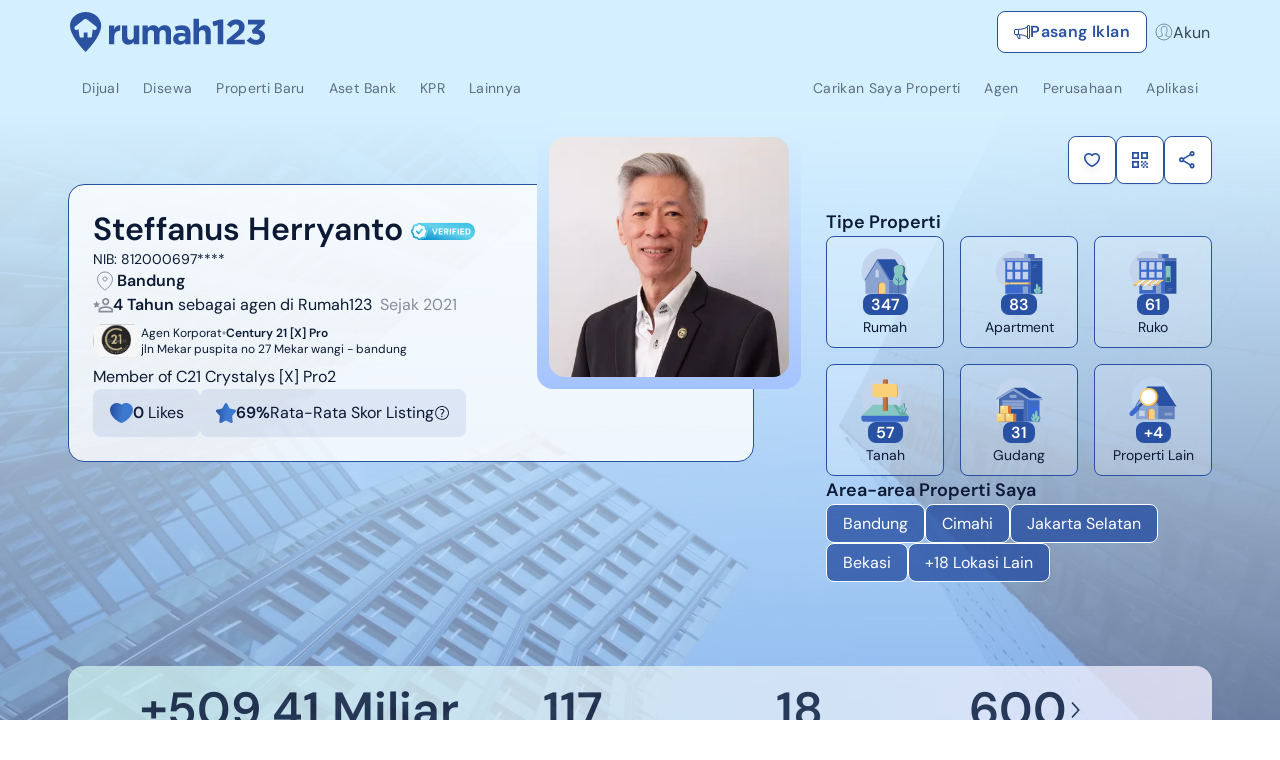

--- FILE ---
content_type: text/html; charset=utf-8
request_url: https://www.rumah123.com/agen-properti/century-21-x-pro/steffanus-herryanto-1346132/
body_size: 121764
content:
<!DOCTYPE html><html lang="id-ID" data-release="fd83536314d4605231aaa7b0cfe1c05ddb92d87d"><head><meta charSet="utf-8"/><meta name="viewport" content="width=device-width, initial-scale=1, minimum-scale=1, maximum-scale=5, user-scalable=yes"/><link rel="preload" as="image" fetchPriority="high" imageSrcSet="https://www.rumah123.com/asset-core/agent/bg-template-blue-mobile.webp 600w, https://www.rumah123.com/asset-core/agent/bg-template-blue.webp"/><link rel="preload" as="image" href="https://www.rumah123.com/asset-core/images/lang-switcher-mobile.gif"/><link rel="preload" as="image" href="https://pic.rumah123.com/r123/250x250-fit/logo/20200113042028_century21_cxpro_2.png"/><link rel="preload" as="image" imageSrcSet="/portal-img/_next/image/?url=https%3A%2F%2Fpicture.rumah123.com%2Fr123-images%2F1000x1000-crop%2Fcustomer%2F1346132%2F3e76021e9fe31b0bc99289b8379d612f.jpg%3FnoWatermark&amp;w=256&amp;q=75 256w, /portal-img/_next/image/?url=https%3A%2F%2Fpicture.rumah123.com%2Fr123-images%2F1000x1000-crop%2Fcustomer%2F1346132%2F3e76021e9fe31b0bc99289b8379d612f.jpg%3FnoWatermark&amp;w=384&amp;q=75 384w, /portal-img/_next/image/?url=https%3A%2F%2Fpicture.rumah123.com%2Fr123-images%2F1000x1000-crop%2Fcustomer%2F1346132%2F3e76021e9fe31b0bc99289b8379d612f.jpg%3FnoWatermark&amp;w=640&amp;q=75 640w, /portal-img/_next/image/?url=https%3A%2F%2Fpicture.rumah123.com%2Fr123-images%2F1000x1000-crop%2Fcustomer%2F1346132%2F3e76021e9fe31b0bc99289b8379d612f.jpg%3FnoWatermark&amp;w=750&amp;q=75 750w, /portal-img/_next/image/?url=https%3A%2F%2Fpicture.rumah123.com%2Fr123-images%2F1000x1000-crop%2Fcustomer%2F1346132%2F3e76021e9fe31b0bc99289b8379d612f.jpg%3FnoWatermark&amp;w=828&amp;q=75 828w, /portal-img/_next/image/?url=https%3A%2F%2Fpicture.rumah123.com%2Fr123-images%2F1000x1000-crop%2Fcustomer%2F1346132%2F3e76021e9fe31b0bc99289b8379d612f.jpg%3FnoWatermark&amp;w=1080&amp;q=75 1080w, /portal-img/_next/image/?url=https%3A%2F%2Fpicture.rumah123.com%2Fr123-images%2F1000x1000-crop%2Fcustomer%2F1346132%2F3e76021e9fe31b0bc99289b8379d612f.jpg%3FnoWatermark&amp;w=1200&amp;q=75 1200w, /portal-img/_next/image/?url=https%3A%2F%2Fpicture.rumah123.com%2Fr123-images%2F1000x1000-crop%2Fcustomer%2F1346132%2F3e76021e9fe31b0bc99289b8379d612f.jpg%3FnoWatermark&amp;w=1920&amp;q=75 1920w, /portal-img/_next/image/?url=https%3A%2F%2Fpicture.rumah123.com%2Fr123-images%2F1000x1000-crop%2Fcustomer%2F1346132%2F3e76021e9fe31b0bc99289b8379d612f.jpg%3FnoWatermark&amp;w=2048&amp;q=75 2048w, /portal-img/_next/image/?url=https%3A%2F%2Fpicture.rumah123.com%2Fr123-images%2F1000x1000-crop%2Fcustomer%2F1346132%2F3e76021e9fe31b0bc99289b8379d612f.jpg%3FnoWatermark&amp;w=3840&amp;q=75 3840w" imageSizes="(max-width: 767px) 34vw, (max-width: 1023px) 190px, (max-width: 1279px) 240px, 264px"/><link rel="preload" as="image" href="https://picture.rumah123.com/r123-images/720x420-crop/customer/1346132/342a270e81ca2d4c69bc52a3eb3a61ab.jpg"/><link rel="preload" as="image" href="https://picture.rumah123.com/r123-images/720x420-crop/customer/1346132/6a0069e896d22a895878a03d3f8cfd23.jpg"/><link rel="preload" as="image" href="https://picture.rumah123.com/r123-images/720x420-crop/customer/1346132/15800f878c66a7c48e294079916948c3.png"/><link rel="preload" as="image" href="https://picture.rumah123.com/r123-images/720x420-crop/customer/1346132/0bef28e4de6fff3519c843b64ab64153.jpg"/><link rel="preload" as="image" href="https://picture.rumah123.com/r123-images/720x420-crop/customer/1346132/45e6f3bb3efc9aa8638babeb74f20eb4.png"/><link rel="preload" as="image" href="https://picture.rumah123.com/r123-images/720x420-crop/customer/1346132/a2a21dec0b02a7a7beeb0f526d8542a6.png"/><link rel="stylesheet" href="/portal/_next/static/css/7f506105f881bb7a.css" data-precedence="next"/><link rel="stylesheet" href="/portal/_next/static/css/5d56e842bbad3225.css" data-precedence="next"/><link rel="stylesheet" href="/portal/_next/static/css/7306dff9a2e27f77.css" data-precedence="next"/><link rel="stylesheet" href="/portal/_next/static/css/953ac289017b9fef.css" data-precedence="next"/><link rel="stylesheet" href="/portal/_next/static/css/1cf8fe840d1ba3e5.css" data-precedence="next"/><link rel="stylesheet" href="/portal/_next/static/css/4d6b1e618289a039.css" data-precedence="next"/><link rel="preload" as="script" fetchPriority="low" href="/portal/_next/static/chunks/webpack-d6dd71738bb1f5c7.js"/><script src="/portal/_next/static/chunks/4bd1b696-7b6b701fcc1fc7a9.js" async=""></script><script src="/portal/_next/static/chunks/5645-a58a7cbaa38d2bb3.js" async=""></script><script src="/portal/_next/static/chunks/main-app-ae6b5b462cbf8ebd.js" async=""></script><script src="/portal/_next/static/chunks/8564-20d468948bb16a47.js" async=""></script><script src="/portal/_next/static/chunks/app/global-error-dba8f1c26009e6fc.js" async=""></script><script src="/portal/_next/static/chunks/673c7af7-46ca75f8701d78f0.js" async=""></script><script src="/portal/_next/static/chunks/9688-b996f3a3405e5d00.js" async=""></script><script src="/portal/_next/static/chunks/7554-87b2ba58e40d4a10.js" async=""></script><script src="/portal/_next/static/chunks/7143-9e1ca7f1ecafe324.js" async=""></script><script src="/portal/_next/static/chunks/4540-35f46d416fdb9f6a.js" async=""></script><script src="/portal/_next/static/chunks/6422-0c171c22adbff866.js" async=""></script><script src="/portal/_next/static/chunks/8242-a1a56330f5f1e40f.js" async=""></script><script src="/portal/_next/static/chunks/app/%5Blang%5D/layout-731e4f78503fcf10.js" async=""></script><script src="/portal/_next/static/chunks/app/%5Blang%5D/not-found-b1abd4dd1e48dcd4.js" async=""></script><script src="/portal/_next/static/chunks/e37a0b60-f30f95a88bd2236e.js" async=""></script><script src="/portal/_next/static/chunks/7f064a52-4bcf1f5f9d69122e.js" async=""></script><script src="/portal/_next/static/chunks/788d418a-29d49c68bc6d55a6.js" async=""></script><script src="/portal/_next/static/chunks/4166-3ca47a7e5b2c587b.js" async=""></script><script src="/portal/_next/static/chunks/8042-6a75f1ff365d72cd.js" async=""></script><script src="/portal/_next/static/chunks/4335-e4c5d610b63074d6.js" async=""></script><script src="/portal/_next/static/chunks/6298-186a8d2a4498dd45.js" async=""></script><script src="/portal/_next/static/chunks/8784-a5966667bc3d0d0b.js" async=""></script><script src="/portal/_next/static/chunks/1798-41f29b88f07e0fcb.js" async=""></script><script src="/portal/_next/static/chunks/4492-0cce914176892457.js" async=""></script><script src="/portal/_next/static/chunks/app/%5Blang%5D/(agent)/agen-properti/%5Borganization%5D/%5Bagent%5D/layout-6f0e6e12a5cce47d.js" async=""></script><script src="/portal/_next/static/chunks/aadb138f-3646f8ca25905de6.js" async=""></script><script src="/portal/_next/static/chunks/934e0be6-698d48b35b5a80ab.js" async=""></script><script src="/portal/_next/static/chunks/2869-513eb9b3e886437c.js" async=""></script><script src="/portal/_next/static/chunks/9881-08ff43dbf1f7c853.js" async=""></script><script src="/portal/_next/static/chunks/6766-34798790af316b15.js" async=""></script><script src="/portal/_next/static/chunks/4628-4bbe1c492adb7470.js" async=""></script><script src="/portal/_next/static/chunks/5702-b58672696d1674ae.js" async=""></script><script src="/portal/_next/static/chunks/3703-ddf61b5f66571b60.js" async=""></script><script src="/portal/_next/static/chunks/6757-f87ec920520d9787.js" async=""></script><script src="/portal/_next/static/chunks/6552-0ef040a0b0675e1c.js" async=""></script><script src="/portal/_next/static/chunks/8967-a2a3e20b6767f6b9.js" async=""></script><script src="/portal/_next/static/chunks/3562-f7f6d6951e7ff303.js" async=""></script><script src="/portal/_next/static/chunks/2076-270552e32e34b421.js" async=""></script><script src="/portal/_next/static/chunks/5783-3d4a612070cc169c.js" async=""></script><script src="/portal/_next/static/chunks/1890-8e1f9436fb06cd8a.js" async=""></script><script src="/portal/_next/static/chunks/2708-e2cd24eab16c0885.js" async=""></script><script src="/portal/_next/static/chunks/2423-16da67a8ef3883ce.js" async=""></script><script src="/portal/_next/static/chunks/632-587d18a4f4376f5a.js" async=""></script><script src="/portal/_next/static/chunks/3387-34cbac0e2c566175.js" async=""></script><script src="/portal/_next/static/chunks/app/%5Blang%5D/(agent)/agen-properti/%5Borganization%5D/%5Bagent%5D/page-c0e060051c93fdca.js" async=""></script><script async="" src="https://pagead2.googlesyndication.com/pagead/js/adsbygoogle.js?client=ca-pub-9996957393289000" crossorigin="anonymous"></script><link rel="preload" as="image" href="https://picture.rumah123.com/r123-images/720x420-crop/customer/1346132/a510b52c7e9265ebc0e2bc2c48adf171.png"/><link rel="preload" as="image" href="https://picture.rumah123.com/r123-images/720x420-crop/customer/1346132/e5791ac431a0ece6842a2c372e67738f.jpg"/><link rel="preload" as="image" href="https://picture.rumah123.com/r123-images/720x420-crop/customer/1346132/271734bae4471889b4ac1f41f2aa3531.jpg"/><link rel="preload" as="image" href="https://picture.rumah123.com/r123-images/720x420-crop/customer/1346132/38bb0be063bf1b18c246fbdad2e75ec0.jpg"/><link rel="preload" as="image" href="https://picture.rumah123.com/r123-images/720x420-crop/customer/1346132/e6b23a0e1f628cc68002ed49d8e69632.png"/><link rel="preload" as="image" href="https://picture.rumah123.com/r123-images/720x420-crop/customer/1346132/0cfd58297bf344e608072e1ea8bc1e7d.png"/><link rel="preload" as="image" href="https://www.rumah123.com/seo-cms/assets/Teras123_886977f69c/Teras123_886977f69c.svg"/><meta name="google" content="notranslate"/><link rel="preconnect" href="https://cdn.segment.com"/><link rel="icon" href="https://www.rumah123.com/asset-core/images/global/favicon-r123.png"/><link href="https://picture.rumah123.com" rel="dns-prefetch"/><link href="https://pic.rumah123.com" rel="dns-prefetch"/><link rel="preload" href="/asset-core/fonts/dm-sans/DMSans-Medium.ttf" as="font" type="font/ttf" crossorigin=""/><link rel="preload" href="/asset-core/fonts/dm-sans/DMSans-Regular.ttf" as="font" type="font/ttf" crossorigin=""/><link rel="preload" href="/asset-core/fonts/dm-sans/DMSans-SemiBold.ttf" as="font" type="font/ttf" crossorigin=""/><meta property="fb:app_id" content="1067470416619610"/><meta property="fb:pages" content="143907332287044"/><script>!(function(w,p,f,c){if(!window.crossOriginIsolated && !navigator.serviceWorker) return;c=w[p]=Object.assign(w[p]||{},{"debug":false,"logCalls":false,"logGetters":false,"logSetters":false,"logScriptExecution":true,"logSendBeaconRequests":true,"logStackTraces":true,"logMainAccess":true,"lib":"/portal-public/~partytown/","resolveUrl":"(e,t,r)=>{let n=`${t.protocol}//${t.host}`;if(\"script\"===r&&!e.href.includes(\"netcore\")||\"connect.facebook.net\"===e.hostname||[\"wwww.facebook.com\",\"tiktok.com\"].includes(e.hostname)){var a=new URL(`${n}/portal-api/partytown`);return a.searchParams.append(\"url\",e.href),a}return e}"});c[f]=(c[f]||[]).concat(["fbq","ttq.track","ttq.page","ttq.load",["dataLayer.push",{"preserveBehavior":true}]])})(window,'partytown','forward');/* Partytown 0.10.3-dev1734732935152 - MIT builder.io */
const t={preserveBehavior:!1},e=e=>{if("string"==typeof e)return[e,t];const[n,r=t]=e;return[n,{...t,...r}]},n=Object.freeze((t=>{const e=new Set;let n=[];do{Object.getOwnPropertyNames(n).forEach((t=>{"function"==typeof n[t]&&e.add(t)}))}while((n=Object.getPrototypeOf(n))!==Object.prototype);return Array.from(e)})());!function(t,r,o,i,a,s,c,d,l,p,u=t,f){function h(){f||(f=1,"/"==(c=(s.lib||"/~partytown/")+(s.debug?"debug/":""))[0]&&(l=r.querySelectorAll('script[type="text/partytown"]'),i!=t?i.dispatchEvent(new CustomEvent("pt1",{detail:t})):(d=setTimeout(v,999999999),r.addEventListener("pt0",w),a?y(1):o.serviceWorker?o.serviceWorker.register(c+(s.swPath||"partytown-sw.js"),{scope:c}).then((function(t){t.active?y():t.installing&&t.installing.addEventListener("statechange",(function(t){"activated"==t.target.state&&y()}))}),console.error):v())))}function y(e){p=r.createElement(e?"script":"iframe"),t._pttab=Date.now(),e||(p.style.display="block",p.style.width="0",p.style.height="0",p.style.border="0",p.style.visibility="hidden",p.setAttribute("aria-hidden",!0)),p.src=c+"partytown-"+(e?"atomics.js?v=0.10.3-dev1734732935152":"sandbox-sw.html?"+t._pttab),r.querySelector(s.sandboxParent||"body").appendChild(p)}function v(n,o){for(w(),i==t&&(s.forward||[]).map((function(n){const[r]=e(n);delete t[r.split(".")[0]]})),n=0;n<l.length;n++)(o=r.createElement("script")).innerHTML=l[n].innerHTML,o.nonce=s.nonce,r.head.appendChild(o);p&&p.parentNode.removeChild(p)}function w(){clearTimeout(d)}s=t.partytown||{},i==t&&(s.forward||[]).map((function(r){const[o,{preserveBehavior:i}]=e(r);u=t,o.split(".").map((function(e,r,o){var a;u=u[o[r]]=r+1<o.length?u[o[r]]||(a=o[r+1],n.includes(a)?[]:{}):(()=>{let e=null;if(i){const{methodOrProperty:n,thisObject:r}=((t,e)=>{let n=t;for(let t=0;t<e.length-1;t+=1)n=n[e[t]];return{thisObject:n,methodOrProperty:e.length>0?n[e[e.length-1]]:void 0}})(t,o);"function"==typeof n&&(e=(...t)=>n.apply(r,...t))}return function(){let n;return e&&(n=e(arguments)),(t._ptf=t._ptf||[]).push(o,arguments),n}})()}))})),"complete"==r.readyState?h():(t.addEventListener("DOMContentLoaded",h),t.addEventListener("load",h))}(window,document,navigator,top,window.crossOriginIsolated);document.currentScript.dataset.partytown="";</script><script defer="" type="text/partytown">
                                (function(w,d,s,l,i){w[l]=w[l]||[];w[l].push({'gtm.start':
                                new Date().getTime(),event:'gtm.js'});var f=d.getElementsByTagName(s)[0],
                                j=d.createElement(s),dl=l!='dataLayer'?'&l='+l:'';j.async=true;j.src=
                                'https://www.googletagmanager.com/gtm.js?id='+i+dl;f.parentNode.insertBefore(j,f);
                                })(window,document,'script','dataLayer', 'GTM-TBC495L');
                            </script><script defer="" type="text/partytown">
                                !function (w, d, t) {
                                    w.TiktokAnalyticsObject=t;var ttq=w[t]=w[t]||[];ttq.methods=["page","track","identify","instances","debug","on","off","once","ready","alias","group","enableCookie","disableCookie"],ttq.setAndDefer=function(t,e){t[e]=function(){t.push([e].concat(Array.prototype.slice.call(arguments,0)))}};for(var i=0;i<ttq.methods.length;i++)ttq.setAndDefer(ttq,ttq.methods[i]);ttq.instance=function(t){for(var e=ttq._i[t]||[],n=0;n<ttq.methods.length;n++
                                    )ttq.setAndDefer(e,ttq.methods[n]);return e},ttq.load=function(e,n){var i="https://analytics.tiktok.com/i18n/pixel/events.js";ttq._i=ttq._i||{},ttq._i[e]=[],ttq._i[e]._u=i,ttq._t=ttq._t||{},ttq._t[e]=+new Date,ttq._o=ttq._o||{},ttq._o[e]=n||{};n=document.createElement("script");n.type="text/javascript",n.async=!0,n.src=i+"?sdkid="+e+"&lib="+t;e=document.getElementsByTagName("script")[0];e.parentNode.insertBefore(n,e)};
                                    ttq.load('C2OBT2A3E7AM6FQ8BMMG');
                                    ttq.page();
                                }(window, document, 'ttq');
                            </script><script async="" type="text/partytown">
                                !function(f,b,e,v,n,t,s){if(f.fbq)return;n=f.fbq=function(){n.callMethod?
                                n.callMethod.apply(n,arguments):n.queue.push(arguments)};if(!f._fbq)f._fbq=n;
                                n.push=n;n.loaded=!0;n.version='2.0';n.queue=[];t=b.createElement(e);t.async=!0;
                                t.src=v;s=b.getElementsByTagName(e)[0];s.parentNode.insertBefore(t,s)}(window,
                                document,'script', 'https://connect.facebook.net/en_US/fbevents.js' );
                                fbq('init', '613294335447637');
                                fbq('track', 'PageView');</script><title>Steffanus Herryanto - Agen Properti Terpercaya | Rumah123</title><meta name="description" content="Temukan properti impian bersama Steffanus Herryanto, agen properti terpercaya dari Century 21 [X] Pro yang bergabung dengan Rumah123 sejak 2021. Jelajahi bio dan daftar properti lengkap hanya di Rumah123!"/><meta name="robots" content="index, follow"/><link rel="canonical" href="https://www.rumah123.com/agen-properti/century-21-x-pro/steffanus-herryanto-1346132/"/><meta property="og:title" content="Steffanus Herryanto - Agen Properti Terpercaya | Rumah123"/><meta property="og:description" content="Temukan properti impian bersama Steffanus Herryanto, agen properti terpercaya dari Century 21 [X] Pro yang bergabung dengan Rumah123 sejak 2021. Jelajahi bio dan daftar properti lengkap hanya di Rumah123!"/><meta property="og:url" content="https://www.rumah123.com/agen-properti/century-21-x-pro/steffanus-herryanto-1346132/"/><meta property="og:site_name" content="Rumah123"/><meta property="og:locale" content="id_ID"/><meta property="og:image" content="https://www.rumah123.com/portal-api/image/og/agent/?src=https:/picture.rumah123.com/r123-images/250x250-fit/customer/1346132/3e76021e9fe31b0bc99289b8379d612f.jpg?noWatermark&amp;name=Steffanus%20Herryanto&amp;org=Century%2021%20%5BX%5D%20Pro&amp;url=https:/www.rumah123.com/agen-properti/century-21-x-pro/steffanus-herryanto-1346132/"/><meta name="twitter:card" content="summary_large_image"/><meta name="twitter:site" content="@rumah123"/><meta name="twitter:creator" content="@rumah123"/><meta name="twitter:title" content="Steffanus Herryanto - Agen Properti Terpercaya | Rumah123"/><meta name="twitter:description" content="Temukan properti impian bersama Steffanus Herryanto, agen properti terpercaya dari Century 21 [X] Pro yang bergabung dengan Rumah123 sejak 2021. Jelajahi bio dan daftar properti lengkap hanya di Rumah123!"/><meta name="twitter:image" content="https://www.rumah123.com/portal-api/image/og/agent/?src=https:/picture.rumah123.com/r123-images/250x250-fit/customer/1346132/3e76021e9fe31b0bc99289b8379d612f.jpg?noWatermark&amp;name=Steffanus%20Herryanto&amp;org=Century%2021%20%5BX%5D%20Pro&amp;url=https:/www.rumah123.com/agen-properti/century-21-x-pro/steffanus-herryanto-1346132/"/><script>document.querySelectorAll('body link[rel="icon"], body link[rel="apple-touch-icon"]').forEach(el => document.head.appendChild(el))</script><script src="/portal/_next/static/chunks/polyfills-42372ed130431b0a.js" noModule=""></script></head><body class="overflow-x-hidden"><div hidden=""><!--$--><!--/$--></div><script type="text/javascript">(function() {
  // define the key where the global analytics object will be accessible
  // customers can safely set this to be something else if need be
  var globalAnalyticsKey = "analytics"

  // Create a queue, but don't obliterate an existing one!
  var analytics = window[globalAnalyticsKey] = window[globalAnalyticsKey] || [];

  // If the real analytics.js is already on the page return.
  if (analytics.initialize) return;

  // If the snippet was invoked already show an error.
  if (analytics.invoked) {
    if (window.console && console.error) {
      console.error("Segment snippet included twice.");
    }
    return;
  }

  // Invoked flag, to make sure the snippet
  // is never invoked twice.
  analytics.invoked = true;

  // A list of the methods in Analytics.js to stub.
  analytics.methods = [
    "trackSubmit",
    "trackClick",
    "trackLink",
    "trackForm",
    "pageview",
    "identify",
    "reset",
    "group",
    "track",
    "ready",
    "alias",
    "debug",
    "page",
    "screen",
    "once",
    "off",
    "on",
    "addSourceMiddleware",
    "addIntegrationMiddleware",
    "setAnonymousId",
    "addDestinationMiddleware",
    "register"
  ];

  // Define a factory to create stubs. These are placeholders
  // for methods in Analytics.js so that you never have to wait
  // for it to load to actually record data. The `method` is
  // stored as the first argument, so we can replay the data.
  analytics.factory = function(e) {
    return function() {
      if (window[globalAnalyticsKey].initialized) {
        // Sometimes users assigned analytics to a variable before analytics is done loading, resulting in a stale reference.
        // If so, proxy any calls to the 'real' analytics instance.
        return window[globalAnalyticsKey][e].apply(window[globalAnalyticsKey], arguments);
      }
      var args = Array.prototype.slice.call(arguments);
      
      // Add buffered page context object so page information is always up-to-date
      if (["track", "screen", "alias", "group", "page", "identify"].indexOf(e) > -1) {
        var c = document.querySelector("link[rel='canonical']");
        args.push({
          __t: "bpc",
          c: c && c.getAttribute("href") || undefined,
          p: location.pathname,
          u: location.href,
          s: location.search,
          t: document.title,
          r: document.referrer
        });
      }

      args.unshift(e);
      analytics.push(args);
      return analytics;
    };
  };


  // For each of our methods, generate a queueing stub.
  for (var i = 0; i < analytics.methods.length; i++) {
    var key = analytics.methods[i];
    analytics[key] = analytics.factory(key);
  }

  // Define a method to load Analytics.js from our CDN,
  // and that will be sure to only ever load it once.
  analytics.load = function(key, options) {
    // Create an async script element based on your key.
    var t = document.createElement("script");
    t.type = "text/javascript";
    t.async = true;
    t.setAttribute("data-global-segment-analytics-key", globalAnalyticsKey)
    t.src = "https://cdn.segment.com/analytics.js/v1/" + key + "/analytics.min.js";

    // Insert our script next to the first script element.
    var first = document.getElementsByTagName("script")[0];
    first.parentNode.insertBefore(t, first);
    analytics._loadOptions = options;
  };
  analytics._writeKey = "fpueXeNRJ8uBgCLuBDRDkZFAMBT0yLLb";

  

  // Add a version to keep track of what's in the wild.
  analytics.SNIPPET_VERSION = "5.2.0";

  // Load Analytics.js with your key, which will automatically
  // load the tools you've enabled for your account. Boosh!
  analytics.load("fpueXeNRJ8uBgCLuBDRDkZFAMBT0yLLb");

  // Make the first page call to load the integrations. If
  // you'd like to manually name or tag the page, edit or
  // move this call however you'd like.
  
})();</script><header id="r123-navbar" class="z-[999] relative"><div class="relative z-[3] flex w-full h-14 lg:h-16 justify-center items-center py-3 px-4 md:px-6 xl:px-0 max-sm:py-3 bg-blueTheme"><div class="flex justify-between items-center w-full max-w-full lg:max-w-[1140px] gap-1 md:gap-6"><div class="flex-1 flex items-center gap-1 md:gap-6"><div class="flex max-w-[200px] overflow-hidden transition-all duration-500 ease-in-out"><a title="Rumah123" href="https://www.rumah123.com" class="flex items-center w-[157px] h-8 lg:w-[196px] lg:h-10"><img class="w-[157px] h-8 lg:w-[196px] lg:h-10" alt="Rumah123" title="Rumah123" src="https://www.rumah123.com/asset-core/images/assets/logo_rumah123.svg" height="40" draggable="false" decoding="async" loading="lazy" fetchPriority="low"/></a></div><div class="hidden flex-1 min-[810px]:flex justify-center items-center transition-all duration-500 ease-in-out opacity-0"></div></div><div class="relative flex items-center gap-4 lg:gap-2 z-[1] text-accent"><div class="flex"><a title="Pasang Iklan" class="gap-1 md:gap-2 h-8 md:h-[42px] no-underline text-xs md:text-sm xl:text-base items-center font-bold leading-5 tracking-wide flex px-2 md:px-4 py-[9px] rounded-lg border border-solid transition-all duration-200 ease-in-out hover:bg-primary hover:text-white bg-white text-primary border-primary" href="https://www.rumah123.com/jual-properti-online/"><svg width="16" height="16" viewBox="0 0 16 16" fill="none" xmlns="http://www.w3.org/2000/svg"><g clip-path="url(#clip0_5202_136771)"><path d="M13 2.5C13 2.10218 13.158 1.72064 13.4393 1.43934C13.7206 1.15804 14.1022 1 14.5 1C14.8978 1 15.2794 1.15804 15.5607 1.43934C15.842 1.72064 16 2.10218 16 2.5V13.5C16 13.8978 15.842 14.2794 15.5607 14.5607C15.2794 14.842 14.8978 15 14.5 15C14.1022 15 13.7206 14.842 13.4393 14.5607C13.158 14.2794 13 13.8978 13 13.5V13.286C10.838 12.045 8.51 11.443 6.088 11.203L6.493 13.915C6.5202 14.0595 6.5152 14.2082 6.47837 14.3505C6.44154 14.4928 6.37378 14.6253 6.27992 14.7385C6.18605 14.8516 6.06839 14.9427 5.93532 15.0052C5.80224 15.0677 5.65702 15.1 5.51 15.1H4.962C4.76762 15.1 4.57746 15.0433 4.41478 14.9369C4.2521 14.8306 4.12395 14.6791 4.046 14.501L2.196 11.011C2.12867 11.0099 2.06133 11.0089 1.994 11.008C1.46436 11.0027 0.95812 10.7891 0.584905 10.4132C0.211691 10.0374 0.00155184 9.52966 0 9L0 7C0.00178478 6.47029 0.21157 5.96248 0.584163 5.58596C0.956756 5.20944 1.46234 4.99434 1.992 4.987C2.82003 4.97577 3.64781 4.95077 4.475 4.912C7.518 4.758 10.623 4.063 13 2.713V2.5ZM14 2.5V13.5C14 13.6326 14.0527 13.7598 14.1464 13.8536C14.2402 13.9473 14.3674 14 14.5 14C14.6326 14 14.7598 13.9473 14.8536 13.8536C14.9473 13.7598 15 13.6326 15 13.5V2.5C15 2.36739 14.9473 2.24021 14.8536 2.14645C14.7598 2.05268 14.6326 2 14.5 2C14.3674 2 14.2402 2.05268 14.1464 2.14645C14.0527 2.24021 14 2.36739 14 2.5ZM13 3.85C10.656 5.055 7.791 5.692 5 5.883V10.116C5.18 10.126 5.359 10.138 5.537 10.152C8.105 10.341 10.63 10.896 13 12.145V3.85ZM4 10.065V5.935C3.3362 5.95929 2.67216 5.97662 2.008 5.987C1.74077 5.99014 1.48545 6.09803 1.29695 6.28747C1.10844 6.47691 1.00182 6.73276 1 7V9C1 9.55 1.448 10.002 2.006 10.009C2.67093 10.0167 3.33569 10.0354 4 10.065ZM3.343 11.04L4.952 14.077L4.962 14.101H5.51L5.508 14.087L5.065 11.121C4.49137 11.0864 3.91732 11.0591 3.343 11.039V11.04Z" fill="currentColor"></path></g><defs><clipPath id="clip0_5202_136771"><rect width="16" height="16" fill="white"></rect></clipPath></defs></svg><span class="line-clamp-1 text-xs md:text-sm xl:text-base">Pasang Iklan</span></a></div><div class="hidden lg:flex items-center gap-2 ml-2"><div class="relative"><input class="peer hidden" type="checkbox" id="toggle-account"/><label for="toggle-account" class="flex gap-1 items-center bg-transparent opacity-80 cursor-pointer peer-checked:opacity-100 border-0 h-6 text-inherit"><svg width="18" height="18" viewBox="0 0 18 18" fill="none" xmlns="http://www.w3.org/2000/svg"><g opacity="0.6"><path d="M14.9403 14.1809C12.944 13.4932 13.632 13.7544 10.9756 12.7627V10.78C10.9756 10.78 11.7888 10.0358 11.7888 8.71402C12.1206 8.71402 12.4524 7.39274 11.7888 7.06203C11.7888 6.86601 12.2587 5.76456 11.5951 4.39827C10.814 2.7901 7.41707 3.07307 6.85554 4.30273C6.06334 5.61504 6.47595 6.79421 6.47595 7.06203C5.81238 7.39274 6.14416 8.71402 6.47595 8.71402C6.47595 10.0358 7.2891 10.6663 7.2891 10.6663V12.7627C4.63268 13.7544 5.16202 13.4959 3.18652 14.1809" stroke="currentColor" stroke-width="0.941176" stroke-linecap="round" stroke-linejoin="round"></path><ellipse cx="8.87" cy="9" rx="7.95691" ry="8" stroke="currentColor" stroke-width="0.941176"></ellipse></g></svg><p class="mb-0">Akun</p></label><div class="navbar-account-desktop absolute grid grid-rows-[0fr] transition-[grid] ease-[cubic-bezier(0.75,0,0.25,1)] rounded-b-lg peer-checked:grid-rows-[1fr] overflow-visible top-full right-0 w-[360px] translate-y-2.5 rounded-t-lg" style="box-shadow:0px 0px 2px 0px rgba(40, 41, 61, 0.04), 0px 4px 8px 0px rgba(96, 97, 112, 0.16)"><div class="peer-checked:transition-[padding] peer-checked:delay-150 overflow-hidden"><div class="p-6 bg-white rounded-lg"><div class="navbar-account-info flex flex-col gap-2 items-start w-full"><div class="flex items-center gap-x-2"><a class="no-underline flex flex-col" href="https://www.rumah123.com/user/login"><svg xmlns="http://www.w3.org/2000/svg" width="49" height="48" viewBox="0 0 49 48" fill="none"><g clip-path="url(#clip0_3336_8639)"><path d="M41.5502 38.0465C40.0911 37.5465 37.3476 36.6182 36.9571 36.4829C36.9074 36.4658 36.9074 36.4658 36.8578 36.4487C35.623 36.0206 34.5115 35.613 29.9492 33.9192L30.3962 34.5614V28.7832L30.1719 29.2901C30.5178 28.975 31.0093 28.3962 31.494 27.5622C32.2972 26.1835 32.7784 24.5754 32.7784 22.7618L32.0934 23.4468C34.1262 23.4468 34.6845 18.4667 32.3982 17.333L32.0934 17.9478H32.7784C32.7784 17.9306 32.9634 17.1326 33.0011 16.951C33.4806 14.6254 33.3504 12.3596 32.1413 9.88326C29.7403 4.96817 19.0384 5.21307 17.0159 9.61952C15.5397 12.0411 15.2879 14.3702 15.6921 16.9733C15.7195 17.1497 15.8034 17.6464 15.8017 17.6327C15.8291 17.8056 15.8428 17.905 15.8428 17.9461L16.2247 17.3312C13.9367 18.465 14.4967 23.4451 16.5295 23.4451L15.8445 22.7601C15.8445 24.5806 16.3309 26.1339 17.1426 27.4166C17.6358 28.1958 18.1376 28.7181 18.4938 28.9939L18.2267 28.451V34.5597L18.6737 33.9175C14.8957 35.3201 13.2979 35.8784 11.4826 36.4573C11.4449 36.4692 11.4449 36.4692 11.4055 36.4812C9.12265 37.2074 8.65854 37.3581 6.66682 38.0448C6.19757 38.2058 6.05029 38.7966 6.38767 39.1597C6.45446 39.2316 6.57605 39.3584 6.75416 39.533C7.04701 39.8225 7.38781 40.1427 7.77485 40.4869C8.87775 41.47 10.1348 42.4513 11.522 43.3692C15.5054 46.0014 19.7577 47.5873 24.1094 47.5873C28.4508 47.5873 32.6945 46.1333 36.6745 43.7169C38.0617 42.8743 39.3187 41.9717 40.4216 41.0692C40.8087 40.7524 41.1512 40.4578 41.4423 40.1924C41.6204 40.0314 41.7437 39.9132 41.8105 39.8482C41.9407 39.7197 42.0143 39.5433 42.0143 39.3601V38.6939C42.0143 38.401 41.8277 38.1407 41.5502 38.0448V38.0465ZM24.1094 48C37.3647 48 48.1094 37.2553 48.1094 24C48.1094 10.7447 37.3647 0 24.1094 0C10.8541 0 0.109375 10.7447 0.109375 24C0.109375 37.2553 10.8541 48 24.1094 48ZM24.1094 46.6299C11.6127 46.6299 1.48115 36.4984 1.48115 24.0017C1.48115 11.5051 11.6127 1.37348 24.1094 1.37348C36.606 1.37348 46.7376 11.5051 46.7376 24.0017C46.7376 36.4984 36.606 46.6299 24.1094 46.6299Z" fill="#CFD1D7"></path></g><defs><clipPath id="clip0_3336_8639"><rect width="49" height="48" fill="white"></rect></clipPath></defs></svg></a><a href="https://www.rumah123.com/user/login" class="no-underline" title="Login / Register"><p class="mb-0 text-lg text-[#254993] font-bold">Login / Register</p></a></div></div><hr class="w-full border-0 border-solid border-b border-[#E7E8EB] my-4"/><div class="navbar-sticky-desktop block md:max-h-[60vh] md:overflow-y-scroll no-scrollbar"><div class="flex flex-col gap-y-2 items-stretch mb-4"><p class="text-accent font-bold mb-0">Rekomendasi</p><div class="flex flex-col gap-2 items-stretch"><a href="https://www.rumah123.com/user/favorite/?tab=savedSearch" class="gap-x-3 flex items-center no-underline px-2 py-3 rounded-lg border border-solid border-[#E7E8EB]"><svg width="24" height="24" viewBox="0 0 24 24" fill="none" xmlns="http://www.w3.org/2000/svg"><path d="M19.875 15.6807V11.188C19.875 7.3271 19.875 5.39845 18.7218 4.19878C17.5686 3 15.7118 3 12 3C8.28826 3 6.4315 3 5.27825 4.19878C4.125 5.39755 4.125 7.32891 4.125 11.188V15.6816C4.125 18.468 4.125 19.862 4.76726 20.4704C5.0735 20.7612 5.46026 20.9439 5.87237 20.9924C6.73601 21.0941 7.74488 20.1762 9.76178 18.341C10.6543 17.5302 11.0996 17.1243 11.6151 17.0182C11.8688 16.9641 12.1312 16.9641 12.385 17.0182C12.9012 17.1243 13.3466 17.5302 14.2383 18.341C16.2552 20.1762 17.264 21.0941 18.1277 20.9916C18.539 20.9439 18.9266 20.7612 19.2328 20.4704C19.875 19.862 19.875 18.468 19.875 15.6807Z" stroke="#B6BAC2" stroke-width="1.575"></path><path d="M14.2509 6.375H9.75098" stroke="#B6BAC2" stroke-width="1.575" stroke-linecap="round"></path></svg><div class="text-accent"><p class="text-sm mb-0">Tersimpan</p><p class="text-3xs mb-0">Daftar Properti Favorit, Hasil Pencarian, Hasil Simulasi, Artikel</p></div></a><a href="https://www.rumah123.com/user/favorite/?tab=recentlyViewed" class="gap-x-3 flex items-center no-underline px-2 py-3 rounded-lg border border-solid border-[#E7E8EB]"><svg width="25" height="24" viewBox="0 0 25 24" fill="none" xmlns="http://www.w3.org/2000/svg"><path d="M6.07129 3V5.71973C6.90635 4.85954 7.90565 4.1751 9.00977 3.70801C10.114 3.24094 11.3011 3.0002 12.5 3C14.2799 3 16.0199 3.52783 17.5 4.5166C18.9799 5.50551 20.1341 6.91119 20.8154 8.55566C21.4966 10.2002 21.6744 12.0101 21.3271 13.7559C20.9799 15.5018 20.123 17.1056 18.8643 18.3643C17.6056 19.623 16.0018 20.4799 14.2559 20.8271C12.5101 21.1744 10.7002 20.9966 9.05566 20.3154C7.41119 19.6341 6.00551 18.4799 5.0166 17C4.02783 15.5199 3.5 13.7799 3.5 12H4.78613C4.78206 13.803 5.40937 15.5511 6.55957 16.9395C7.70974 18.3277 9.30991 19.2691 11.082 19.6006C12.8543 19.9321 14.6865 19.6319 16.2607 18.7529C17.8349 17.8741 19.0515 16.4716 19.6992 14.7891C20.347 13.1066 20.3849 11.2506 19.8066 9.54297C19.2282 7.83533 18.0702 6.384 16.5332 5.44141C14.9962 4.49886 13.1777 4.12418 11.3936 4.38281C9.6092 4.64145 7.97167 5.51723 6.76562 6.85742H9.92871V8.14258H4.78613V3H6.07129ZM13.9697 12.7412L17.6436 16.1768L16.6074 17.1436L12.5 13.3105V6.85742H13.9697V12.7412Z" fill="#B6BAC2"></path></svg><div class="text-accent"><p class="text-sm mb-0">Terakhir Dilihat</p><p class="text-3xs mb-0">Properti yang dilihat sebelumnya</p></div></a></div></div><div class="mb-4 flex flex-col gap-2 w-full"><p class="w-full text-slate-900 text-base font-bold leading-normal mb-0">Kontak Rumah123</p><div class="grid grid-cols-3 gap-2 w-full"><a href="/hubungi-kami/" title="Hubungi Rumah123" class="no-underline p-2 bg-white rounded-xl outline outline-1 outline-offset-[-1px] outline-gray-200 inline-flex flex-col justify-center items-center gap-1" style="width:100%;height:88px"><svg width="24" height="24" viewBox="0 0 24 24"><use href="#icon-contact"></use></svg><span class="text-center text-slate-900 text-xs font-normal leading-4">Hubungi Rumah123</span></a><a href="#" title="Kirim Feedback" class="no-underline p-2 bg-white rounded-xl outline outline-1 outline-offset-[-1px] outline-gray-200 inline-flex flex-col justify-center items-center gap-1" style="width:100%;height:88px"><svg width="24" height="24" viewBox="0 0 24 24"><use href="#icon-feedback"></use></svg><span class="text-center text-slate-900 text-xs font-normal leading-4">Kirim Feedback</span></a><a href="/syarat-penggunaan-agen/" title="Syarat &amp; Ketentuan Pengiklan" class="no-underline p-2 bg-white rounded-xl outline outline-1 outline-offset-[-1px] outline-gray-200 inline-flex flex-col justify-center items-center gap-1" style="width:100%;height:88px"><svg width="24" height="24" viewBox="0 0 24 24"><use href="#icon-tnc"></use></svg><span class="text-center text-slate-900 text-xs font-normal leading-4">Syarat &amp; Ketentuan Pengiklan</span></a></div></div></div></div></div></div><svg viewBox="0 0 25 24" class="w-0 h-0 absolute"><symbol id="icon-logout" fill="none"><path d="M9.7484 3.72727V2C9.7484 1.44772 9.30068 1 8.7484 1H2.1084C1.55611 1 1.1084 1.44772 1.1084 2V12C1.1084 12.5523 1.55611 13 2.1084 13H8.7484C9.30068 13 9.7484 12.5523 9.7484 12V10.2727" stroke="#B6BAC2" stroke-linecap="round"></path><path d="M7.34863 7H12.1486" stroke="#B6BAC2" stroke-linecap="round"></path><path d="M11.1885 4.81836L12.9922 6.86805C13.0587 6.94359 13.0587 7.05676 12.9922 7.1323L11.1885 9.182" stroke="#B6BAC2" stroke-linecap="round"></path></symbol><symbol id="icon-concierge"><rect x="15.2832" y="9.5" width="3" height="10" rx="0.9" fill="white" stroke="#B6BAC2"></rect><path d="M15.3828 2.72461C16.2427 2.65309 17.0039 3.33234 17.0039 4.21973V18C17.0039 18.8284 16.3323 19.5 15.5039 19.5H7.50391C6.67548 19.5 6.00391 18.8284 6.00391 18V5.81934C6.00413 5.10451 6.50898 4.48883 7.20996 4.34863L15.21 2.74902L15.3828 2.72461Z" fill="white" stroke="#B6BAC2" stroke-linejoin="round"></path><rect x="12.5039" y="6" width="2" height="2" rx="0.4" fill="#B6BAC2"></rect><rect x="9.50391" y="8" width="2" height="2" rx="0.4" fill="#B6BAC2"></rect><rect x="12.5039" y="11" width="2" height="2" rx="0.4" fill="#B6BAC2"></rect><mask id="path-6-inside-1_2729_199512" fill="white"><rect x="9.50391" y="13" width="2" height="2" rx="0.4"></rect></mask><rect x="9.50391" y="13" width="2" height="2" rx="0.4" fill="#B6BAC2" stroke="#B6BAC2" stroke-width="2" mask="url(#path-6-inside-1_2729_199512)"></rect><mask id="path-7-outside-2_2729_199512" maskUnits="userSpaceOnUse" x="0" y="10.1152" width="13" height="10" fill="black"><rect fill="white" y="10.1152" width="13" height="10"></rect><path fill-rule="evenodd" clip-rule="evenodd" d="M11.1733 13.9995C11.5867 13.9995 11.7172 13.4416 11.3467 13.2582L7.22593 11.219C6.94642 11.0807 6.61837 11.0807 6.33886 11.219L2.21811 13.2582C1.84762 13.4416 1.97812 13.9995 2.39149 13.9995C2.60738 13.9995 2.7824 14.1745 2.7824 14.3904V17.9995C2.7824 18.5518 3.23011 18.9995 3.7824 18.9995H9.7824C10.3347 18.9995 10.7824 18.5518 10.7824 17.9995V14.3904C10.7824 14.1745 10.9574 13.9995 11.1733 13.9995Z"></path></mask><path fill-rule="evenodd" clip-rule="evenodd" d="M11.1733 13.9995C11.5867 13.9995 11.7172 13.4416 11.3467 13.2582L7.22593 11.219C6.94642 11.0807 6.61837 11.0807 6.33886 11.219L2.21811 13.2582C1.84762 13.4416 1.97812 13.9995 2.39149 13.9995C2.60738 13.9995 2.7824 14.1745 2.7824 14.3904V17.9995C2.7824 18.5518 3.23011 18.9995 3.7824 18.9995H9.7824C10.3347 18.9995 10.7824 18.5518 10.7824 17.9995V14.3904C10.7824 14.1745 10.9574 13.9995 11.1733 13.9995Z" fill="white"></path><path d="M11.3467 13.2582L11.7902 12.362V12.362L11.3467 13.2582ZM7.22593 11.219L6.7824 12.1152L7.22593 11.219ZM7.22593 11.219L6.7824 12.1152L10.9032 14.1545L11.3467 13.2582L11.7902 12.362L7.66946 10.3227L7.22593 11.219ZM2.21811 13.2582L2.66164 14.1545L6.7824 12.1152L6.33886 11.219L5.89533 10.3227L1.77458 12.362L2.21811 13.2582ZM2.7824 17.9995H3.7824V14.3904H2.7824H1.7824V17.9995H2.7824ZM9.7824 18.9995V17.9995H3.7824V18.9995V19.9995H9.7824V18.9995ZM10.7824 14.3904H9.7824V17.9995H10.7824H11.7824V14.3904H10.7824ZM10.7824 14.3904H11.7824C11.7824 14.7268 11.5097 14.9995 11.1733 14.9995V13.9995V12.9995C10.4051 12.9995 9.7824 13.6222 9.7824 14.3904H10.7824ZM9.7824 18.9995V19.9995C10.887 19.9995 11.7824 19.1041 11.7824 17.9995H10.7824H9.7824V18.9995ZM2.7824 17.9995H1.7824C1.7824 19.1041 2.67783 19.9995 3.7824 19.9995V18.9995V17.9995H2.7824ZM2.39149 13.9995V14.9995C2.0551 14.9995 1.7824 14.7268 1.7824 14.3904H2.7824H3.7824C3.7824 13.6222 3.15967 12.9995 2.39149 12.9995V13.9995ZM2.21811 13.2582L1.77458 12.362C0.456344 13.0143 0.920659 14.9995 2.39149 14.9995V13.9995V12.9995C3.03558 12.9995 3.2389 13.8688 2.66164 14.1545L2.21811 13.2582ZM11.3467 13.2582L10.9032 14.1545C10.3259 13.8688 10.5292 12.9995 11.1733 12.9995V13.9995V14.9995C12.6441 14.9995 13.1084 13.0143 11.7902 12.362L11.3467 13.2582ZM7.22593 11.219L7.66946 10.3227C7.11044 10.0461 6.45435 10.0461 5.89533 10.3227L6.33886 11.219L6.7824 12.1152V12.1152L7.22593 11.219Z" fill="#B6BAC2" mask="url(#path-7-outside-2_2729_199512)"></path><rect x="5.2832" y="16.5" width="3" height="3" rx="0.9" stroke="#B6BAC2" fill="white"></rect><rect width="1" height="4" rx="0.5" transform="matrix(0.707107 -0.707107 0.70757 0.706643 17.7832 17.707)" fill="#B6BAC2"></rect><circle cx="16.7832" cy="16" r="3.5" fill="white" stroke="#B6BAC2"></circle><path d="M16.3371 14.3797C16.0249 14.5313 15.3363 15.0935 15.0801 16.1289" stroke="#B6BAC2" stroke-linecap="round"></path></symbol><symbol id="icon-agent"><path d="M9.1084 10.5C12.6982 10.5 15.6084 13.4101 15.6084 17V20.0908C15.6084 20.869 14.9774 21.5 14.1992 21.5H4.01758C3.23936 21.5 2.6084 20.869 2.6084 20.0908V17C2.6084 13.4101 5.51855 10.5 9.1084 10.5Z" fill="white" stroke="#B6BAC2"></path><path d="M9.27441 12.5C9.6548 12.5 9.98764 12.738 10.1172 13.084L10.1602 13.2383L10.5693 15.4844L10.5811 15.5752C10.5954 15.7577 10.554 15.9404 10.4619 16.0986L10.4111 16.1758L10.0127 16.7236L9.99902 16.7412L9.98438 16.7578L9.78613 16.9854C9.44995 17.3696 8.86778 17.3938 8.50098 17.0576L8.43066 16.9854L8.23242 16.7578L8.21777 16.7412L8.2041 16.7236L7.80566 16.1758C7.66049 15.9766 7.60326 15.7268 7.64746 15.4844L8.05664 13.2383L8.09961 13.084C8.22916 12.738 8.56199 12.5 8.94238 12.5H9.27441Z" fill="white" stroke="#B6BAC2"></path><path d="M9.46094 10.5C10.0883 10.5 10.51 11.1189 10.3135 11.6895L10.2666 11.8027L10.166 12.0029C10.0135 12.3076 9.70201 12.4999 9.36133 12.5H8.85547C8.55726 12.5 8.28165 12.3524 8.11523 12.1113L8.05078 12.0029L7.9502 11.8027C7.65099 11.2043 8.08682 10.5 8.75586 10.5H9.46094Z" fill="white" stroke="#B6BAC2"></path><circle cx="9.1084" cy="7" r="4.5" fill="white" stroke="#B6BAC2"></circle><rect width="1" height="4" rx="0.5" transform="matrix(0.707107 -0.707107 0.70757 0.706643 17.1084 17.707)" fill="#B6BAC2"></rect><circle cx="16.1084" cy="16" r="3.5" fill="white" stroke="#B6BAC2"></circle><path d="M15.6623 14.3797C15.3501 14.5313 14.6615 15.0935 14.4053 16.1289" stroke="#B6BAC2" stroke-linecap="round"></path></symbol><symbol id="icon-company"><path d="M14.761 9.96451C14.5784 10.1993 14.2914 10.1993 14.0827 10.0428L13.9001 9.91234L13.6654 11.5558C13.6654 11.6341 13.6132 11.7384 13.5871 11.7906C13.5349 11.8428 13.4827 11.8689 13.4045 11.8689H12.8566C12.6219 11.8689 12.6219 11.6863 12.6219 11.6341L12.674 10.8515C12.674 10.7471 12.6219 10.6689 12.5436 10.6689H11.9436C11.8392 10.6689 11.8132 10.7732 11.8132 10.8515L11.8653 11.6341C11.8653 11.6341 11.8653 11.8689 11.6305 11.8689H11.0827C11.0305 11.8689 10.9523 11.8167 10.9001 11.7906C10.8479 11.7384 10.8218 11.6602 10.8218 11.5558L10.5871 9.91234L10.4044 10.0428C10.3262 10.0949 10.2218 10.1471 10.1175 10.1471C9.98705 10.1471 9.85662 10.0949 9.75227 9.96451C9.56966 9.72973 9.62183 9.46886 9.83053 9.28624L11.9436 7.64275C12.1262 7.51231 12.361 7.51231 12.5436 7.64275L14.6567 9.28624C14.9175 9.46886 14.9436 9.7819 14.761 9.96451Z" fill="#F9DB94"></path><mask id="path-2-outside-1_2729_199544" maskUnits="userSpaceOnUse" x="7.70898" y="5" width="9" height="11" fill="black"><rect fill="white" x="7.70898" y="5" width="9" height="11"></rect><path d="M12.3086 6C14.2651 6 15.9092 7.40882 15.9092 9.10449V9.23438C15.7266 11.7909 12.3086 15.1309 12.3086 15.1309C12.2923 15.1151 8.83911 11.7849 8.70898 9.23438V9.10449C8.70898 7.40894 10.3001 6.0002 12.3086 6ZM12.543 7.64355C12.3604 7.51321 12.1259 7.51315 11.9434 7.64355L9.83008 9.28711C9.62169 9.46967 9.56958 9.73022 9.75195 9.96484C9.85628 10.0952 9.98678 10.1474 10.1172 10.1475C10.2215 10.1475 10.326 10.0951 10.4043 10.043L10.5869 9.91309L10.8213 11.5566C10.8213 11.6606 10.8475 11.7389 10.8994 11.791C10.9514 11.817 11.0299 11.8688 11.082 11.8691H11.6299C11.8609 11.8691 11.8652 11.642 11.8652 11.6348L11.8125 10.8516C11.8126 10.7734 11.8392 10.669 11.9434 10.6689H12.543C12.6211 10.6689 12.6737 10.7474 12.6738 10.8516L12.6221 11.6348C12.6221 11.6872 12.6219 11.8691 12.8564 11.8691H13.4043C13.4825 11.8691 13.5347 11.8432 13.5869 11.791C13.613 11.7389 13.6649 11.6348 13.665 11.5566L13.9004 9.91309L14.083 10.043C14.2917 10.1994 14.5782 10.1996 14.7607 9.96484C14.9433 9.78223 14.9171 9.46971 14.6562 9.28711L12.543 7.64355Z"></path></mask><path d="M12.3086 6C14.2651 6 15.9092 7.40882 15.9092 9.10449V9.23438C15.7266 11.7909 12.3086 15.1309 12.3086 15.1309C12.2923 15.1151 8.83911 11.7849 8.70898 9.23438V9.10449C8.70898 7.40894 10.3001 6.0002 12.3086 6ZM12.543 7.64355C12.3604 7.51321 12.1259 7.51315 11.9434 7.64355L9.83008 9.28711C9.62169 9.46967 9.56958 9.73022 9.75195 9.96484C9.85628 10.0952 9.98678 10.1474 10.1172 10.1475C10.2215 10.1475 10.326 10.0951 10.4043 10.043L10.5869 9.91309L10.8213 11.5566C10.8213 11.6606 10.8475 11.7389 10.8994 11.791C10.9514 11.817 11.0299 11.8688 11.082 11.8691H11.6299C11.8609 11.8691 11.8652 11.642 11.8652 11.6348L11.8125 10.8516C11.8126 10.7734 11.8392 10.669 11.9434 10.6689H12.543C12.6211 10.6689 12.6737 10.7474 12.6738 10.8516L12.6221 11.6348C12.6221 11.6872 12.6219 11.8691 12.8564 11.8691H13.4043C13.4825 11.8691 13.5347 11.8432 13.5869 11.791C13.613 11.7389 13.6649 11.6348 13.665 11.5566L13.9004 9.91309L14.083 10.043C14.2917 10.1994 14.5782 10.1996 14.7607 9.96484C14.9433 9.78223 14.9171 9.46971 14.6562 9.28711L12.543 7.64355Z" fill="#C1D6FF"></path><path d="M12.3086 6V5.8H12.3086L12.3086 6ZM15.9092 9.23438L16.1087 9.24862L16.1092 9.24151V9.23438H15.9092ZM12.3086 15.1309L12.1698 15.2749L12.3096 15.4095L12.4484 15.2739L12.3086 15.1309ZM8.70898 9.23438H8.50872L8.50924 9.24457L8.70898 9.23438ZM12.543 7.64355L12.6659 7.48555L12.6592 7.48077L12.543 7.64355ZM11.9434 7.64355L11.827 7.48067L11.8206 7.48568L11.9434 7.64355ZM9.83008 9.28711L9.70709 9.12897L9.69829 9.13667L9.83008 9.28711ZM9.75195 9.96484L9.59403 10.0876L9.59578 10.0898L9.75195 9.96484ZM10.1172 10.1475L10.1171 10.3475H10.1172V10.1475ZM10.4043 10.043L10.5153 10.2095L10.5202 10.206L10.4043 10.043ZM10.5869 9.91309L10.7849 9.88485L10.7386 9.55981L10.471 9.7501L10.5869 9.91309ZM10.8213 11.5566L11.0213 11.5565L11.0213 11.5424L11.0193 11.5284L10.8213 11.5566ZM10.8994 11.791L10.7577 11.9322L10.7808 11.9553L10.81 11.9699L10.8994 11.791ZM11.082 11.8691L11.0808 12.0691H11.082V11.8691ZM11.8652 11.6348L12.0652 11.6364L12.0653 11.6288L12.0648 11.6213L11.8652 11.6348ZM11.8125 10.8516L11.612 10.8513L11.613 10.865L11.8125 10.8516ZM11.9434 10.6689V10.4689H11.9433L11.9434 10.6689ZM12.6738 10.8516L12.8738 10.8648L12.8738 10.8513L12.6738 10.8516ZM12.6221 11.6348L12.4221 11.6215V11.6348L12.6221 11.6348ZM13.4043 11.8691V12.0691H13.4043L13.4043 11.8691ZM13.5869 11.791L13.7283 11.9324L13.7513 11.9095L13.7658 11.8805L13.5869 11.791ZM13.665 11.5566L13.4671 11.5283L13.4651 11.5422L13.465 11.5563L13.665 11.5566ZM13.9004 9.91309L14.0163 9.7501L13.7489 9.55993L13.7024 9.88474L13.9004 9.91309ZM14.083 10.043L14.203 9.88288L14.1989 9.87999L14.083 10.043ZM14.7607 9.96484L14.6193 9.82345L14.6105 9.83224L14.6029 9.84206L14.7607 9.96484ZM14.6562 9.28711L14.5333 9.44518L14.5415 9.45095L14.6562 9.28711ZM12.3086 6V6.2C14.1839 6.2 15.7092 7.54641 15.7092 9.10449H15.9092H16.1092C16.1092 7.27124 14.3464 5.8 12.3086 5.8V6ZM15.9092 9.10449H15.7092V9.23438H15.9092H16.1092V9.10449H15.9092ZM15.9092 9.23438L15.7097 9.22013C15.6667 9.82131 15.4318 10.4819 15.0917 11.1427C14.7527 11.8016 14.3156 12.4487 13.8812 13.0203C13.4472 13.5915 13.0184 14.0841 12.698 14.434C12.5379 14.6088 12.4051 14.7478 12.3125 14.8428C12.2663 14.8903 12.2301 14.9268 12.2056 14.9513C12.1933 14.9636 12.184 14.9728 12.1778 14.979C12.1747 14.982 12.1724 14.9843 12.1709 14.9858C12.1701 14.9865 12.1696 14.9871 12.1692 14.9874C12.1691 14.9876 12.1689 14.9877 12.1689 14.9878C12.1688 14.9878 12.1688 14.9878 12.1688 14.9878C12.1688 14.9878 12.1688 14.9878 12.3086 15.1309C12.4484 15.2739 12.4484 15.2739 12.4485 15.2738C12.4485 15.2738 12.4486 15.2737 12.4486 15.2737C12.4488 15.2735 12.449 15.2733 12.4492 15.2731C12.4497 15.2726 12.4504 15.272 12.4513 15.2711C12.453 15.2693 12.4556 15.2668 12.459 15.2634C12.4657 15.2568 12.4756 15.247 12.4885 15.2341C12.5141 15.2085 12.5515 15.1707 12.5991 15.1219C12.6942 15.0243 12.8298 14.8823 12.993 14.7041C13.3192 14.3479 13.7563 13.8457 14.1996 13.2623C14.6426 12.6794 15.0942 12.0121 15.4474 11.3258C15.7995 10.6414 16.0603 9.92572 16.1087 9.24862L15.9092 9.23438ZM12.3086 15.1309L12.4473 14.9868C12.4424 14.9821 11.5832 14.1535 10.7104 13.0117C10.274 12.4408 9.83717 11.7954 9.50219 11.1386C9.16616 10.4798 8.93924 9.82222 8.90872 9.22418L8.70898 9.23438L8.50924 9.24457C8.5438 9.92178 8.79731 10.637 9.14586 11.3204C9.49545 12.0058 9.94735 12.6722 10.3926 13.2546C11.2829 14.4195 12.1584 15.2639 12.1698 15.2749L12.3086 15.1309ZM8.70898 9.23438H8.90898V9.10449H8.70898H8.50898V9.23438H8.70898ZM8.70898 9.10449H8.90898C8.90898 7.54476 10.3833 6.20019 12.3086 6.2L12.3086 6L12.3086 5.8C10.2168 5.80021 8.50898 7.27313 8.50898 9.10449H8.70898ZM12.543 7.64355L12.6592 7.48077C12.4071 7.30084 12.0793 7.3007 11.8271 7.48081L11.9434 7.64355L12.0596 7.8063C12.1726 7.7256 12.3137 7.72559 12.4268 7.80634L12.543 7.64355ZM11.9434 7.64355L11.8206 7.48568L9.7073 9.12924L9.83008 9.28711L9.95286 9.44498L12.0661 7.80143L11.9434 7.64355ZM9.83008 9.28711L9.69829 9.13667C9.56534 9.25315 9.47051 9.40513 9.44638 9.57895C9.42186 9.75563 9.47361 9.93264 9.59405 10.0876L9.75195 9.96484L9.90986 9.8421C9.84792 9.76242 9.83454 9.69185 9.84258 9.63395C9.85101 9.5732 9.88643 9.50363 9.96187 9.43755L9.83008 9.28711ZM9.75195 9.96484L9.59578 10.0898C9.73911 10.2689 9.92772 10.3474 10.1171 10.3475L10.1172 10.1475L10.1172 9.94746C10.0458 9.94745 9.97344 9.92155 9.90813 9.8399L9.75195 9.96484ZM10.1172 10.1475V10.3475C10.2817 10.3475 10.4271 10.2681 10.5152 10.2094L10.4043 10.043L10.2934 9.87656C10.2249 9.92216 10.1613 9.94746 10.1172 9.94746V10.1475ZM10.4043 10.043L10.5202 10.206L10.7028 10.0761L10.5869 9.91309L10.471 9.7501L10.2884 9.87999L10.4043 10.043ZM10.5869 9.91309L10.3889 9.94132L10.6233 11.5849L10.8213 11.5566L11.0193 11.5284L10.7849 9.88485L10.5869 9.91309ZM10.8213 11.5566L10.6213 11.5567C10.6214 11.6917 10.6554 11.8295 10.7577 11.9322L10.8994 11.791L11.0411 11.6499C11.0395 11.6483 11.0213 11.6296 11.0213 11.5565L10.8213 11.5566ZM10.8994 11.791L10.81 11.9699C10.8186 11.9742 10.8292 11.98 10.8461 11.9894C10.8614 11.9978 10.8811 12.0086 10.9015 12.0188C10.9332 12.0345 11.0034 12.0687 11.0808 12.0691L11.082 11.8691L11.0832 11.6691C11.1005 11.6692 11.1088 11.673 11.1036 11.6712C11.0997 11.6699 11.0921 11.6668 11.0798 11.6607C11.0676 11.6546 11.0546 11.6475 11.039 11.6389C11.025 11.6312 11.0062 11.6208 10.9889 11.6121L10.8994 11.791ZM11.082 11.8691V12.0691H11.6299V11.8691V11.6691H11.082V11.8691ZM11.6299 11.8691V12.0691C11.722 12.0691 11.8044 12.046 11.8732 12.0012C11.941 11.9571 11.9844 11.8993 12.0117 11.8468C12.0633 11.7474 12.0651 11.6512 12.0652 11.6364L11.8652 11.6348L11.6652 11.6332C11.6653 11.6265 11.6656 11.6304 11.6641 11.639C11.6625 11.648 11.6598 11.6565 11.6567 11.6625C11.654 11.6677 11.653 11.6672 11.655 11.6659C11.6558 11.6654 11.6553 11.666 11.6524 11.6668C11.6493 11.6676 11.6423 11.6691 11.6299 11.6691V11.8691ZM11.8652 11.6348L12.0648 11.6213L12.012 10.8381L11.8125 10.8516L11.613 10.865L11.6657 11.6482L11.8652 11.6348ZM11.8125 10.8516L12.0125 10.8518C12.0125 10.843 12.0133 10.835 12.0145 10.8291C12.0158 10.8227 12.0166 10.8228 12.0142 10.8271C12.0115 10.8321 12.0036 10.8442 11.9871 10.8548C11.9694 10.8661 11.9525 10.8689 11.9434 10.8689L11.9434 10.6689L11.9433 10.4689C11.8073 10.469 11.7128 10.545 11.6636 10.6347C11.6212 10.7119 11.6126 10.7955 11.6125 10.8513L11.8125 10.8516ZM11.9434 10.6689V10.8689H12.543V10.6689V10.4689H11.9434V10.6689ZM12.543 10.6689V10.8689C12.5279 10.8689 12.512 10.8649 12.4981 10.857C12.4848 10.8495 12.4774 10.841 12.474 10.8362C12.4682 10.8279 12.4738 10.8309 12.4738 10.8518L12.6738 10.8516L12.8738 10.8513C12.8737 10.768 12.8529 10.6797 12.8013 10.6062C12.7471 10.5291 12.6572 10.4689 12.543 10.4689V10.6689ZM12.6738 10.8516L12.4743 10.8384L12.4225 11.6216L12.6221 11.6348L12.8216 11.648L12.8734 10.8648L12.6738 10.8516ZM12.6221 11.6348L12.4221 11.6348C12.4221 11.6595 12.4193 11.7672 12.477 11.8697C12.5465 11.9931 12.6772 12.0691 12.8564 12.0691V11.8691V11.6691C12.8236 11.6691 12.814 11.6629 12.8162 11.6641C12.8172 11.6646 12.8192 11.6659 12.8215 11.6682C12.8237 11.6705 12.825 11.6725 12.8256 11.6735C12.8264 11.675 12.8248 11.6726 12.8235 11.6639C12.8222 11.6554 12.8221 11.6472 12.8221 11.6348L12.6221 11.6348ZM12.8564 11.8691V12.0691H13.4043V11.8691V11.6691H12.8564V11.8691ZM13.4043 11.8691L13.4043 12.0691C13.4666 12.0691 13.5276 12.0586 13.5864 12.0325C13.6444 12.0068 13.6904 11.9704 13.7283 11.9324L13.5869 11.791L13.4455 11.6496C13.4313 11.6638 13.425 11.6665 13.4243 11.6668C13.4238 11.667 13.4227 11.6675 13.4203 11.6679C13.4178 11.6684 13.4128 11.6691 13.4043 11.6691L13.4043 11.8691ZM13.5869 11.791L13.7658 11.8805C13.7787 11.8547 13.8022 11.8078 13.8224 11.7553C13.8411 11.7067 13.8649 11.6334 13.865 11.557L13.665 11.5566L13.465 11.5563C13.465 11.5549 13.4651 11.5595 13.4622 11.5712C13.4595 11.5824 13.4551 11.5961 13.449 11.6119C13.4366 11.644 13.4212 11.6752 13.408 11.7016L13.5869 11.791ZM13.665 11.5566L13.863 11.585L14.0984 9.94144L13.9004 9.91309L13.7024 9.88474L13.4671 11.5283L13.665 11.5566ZM13.9004 9.91309L13.7845 10.0761L13.9671 10.206L14.083 10.043L14.1989 9.87999L14.0163 9.7501L13.9004 9.91309ZM14.083 10.043L13.9631 10.203C14.2429 10.4127 14.6573 10.4236 14.9186 10.0876L14.7607 9.96484L14.6029 9.84206C14.499 9.97558 14.3405 9.98604 14.203 9.88293L14.083 10.043ZM14.7607 9.96484L14.9022 10.1062C15.1853 9.82307 15.1185 9.36656 14.771 9.12327L14.6562 9.28711L14.5415 9.45095C14.7157 9.57286 14.7013 9.7414 14.6193 9.82345L14.7607 9.96484ZM14.6562 9.28711L14.779 9.12924L12.6658 7.48568L12.543 7.64355L12.4202 7.80143L14.5335 9.44498L14.6562 9.28711Z" fill="#254993" mask="url(#path-2-outside-1_2729_199544)"></path><path d="M3.98145 17.3867C4.03545 17.3883 4.07897 17.4323 4.0791 17.4863V17.9043C4.0791 17.9595 4.03374 18.0049 3.97852 18.0049H3.95117C3.83584 18.005 3.75837 18.0403 3.70801 18.0977C3.65581 18.1572 3.62012 18.2553 3.62012 18.4053V18.9326C3.62012 18.9878 3.57476 19.0332 3.51953 19.0332H3.1084V19.0293C3.1016 19.03 3.09508 19.0317 3.08984 19.0312C3.07314 19.0265 3.04772 19.0122 3.03809 19.0039C3.01553 18.9814 3.00543 18.9496 3.00977 18.9189C3.00982 18.9177 3.0097 18.9159 3.00977 18.9141C3.0101 18.905 3.01042 18.8909 3.01074 18.8721C3.01139 18.8343 3.01221 18.7791 3.0127 18.7129C3.01366 18.5805 3.01422 18.4031 3.01465 18.2256C3.01508 18.0479 3.01552 17.8698 3.01562 17.7363V17.5137L3.02344 17.4746C3.03874 17.439 3.07402 17.4141 3.11523 17.4141H3.52637L3.56543 17.4219C3.59651 17.435 3.61742 17.4638 3.62305 17.498C3.62629 17.4954 3.62949 17.4928 3.63281 17.4902C3.72589 17.4191 3.84151 17.3828 3.98145 17.3867Z" fill="white" stroke="#254993" stroke-width="0.2" stroke-linejoin="round"></path><path d="M4.51953 17.4141L4.55859 17.4219C4.59442 17.4371 4.62012 17.4723 4.62012 17.5137V18.3154C4.62012 18.3956 4.63971 18.4402 4.66113 18.4639C4.68137 18.4861 4.71528 18.5039 4.77344 18.5039C4.83151 18.5039 4.86552 18.4861 4.88574 18.4639C4.90711 18.4401 4.92676 18.3954 4.92676 18.3154V17.5137L4.93457 17.4746C4.94976 17.4387 4.98594 17.4141 5.02734 17.4141H5.43848L5.47754 17.4219C5.51317 17.4372 5.53809 17.4724 5.53809 17.5137V18.9395C5.53807 18.9946 5.49355 19.0389 5.43848 19.0391H5.02734C4.97928 19.0391 4.94027 19.0052 4.93066 18.96C4.84652 19.0171 4.74502 19.0575 4.61426 19.0586L4.61523 19.0596C4.61334 19.0597 4.61127 19.0585 4.60938 19.0586L4.6084 19.0596V19.0586C4.4269 19.0687 4.27303 19.0169 4.16504 18.9014C4.05772 18.7865 4.00886 18.6236 4.00879 18.4395V17.5137L4.0166 17.4746C4.03184 17.4388 4.06707 17.4141 4.1084 17.4141H4.51953Z" fill="white" stroke="#254993" stroke-width="0.2" stroke-linejoin="round"></path><path d="M7.37891 17.3945C7.54934 17.3946 7.69877 17.4451 7.80469 17.5586C7.90958 17.6711 7.95891 17.831 7.95898 18.0215V18.9609C7.95898 19.0162 7.91363 19.0605 7.8584 19.0605H7.44727C7.39204 19.0605 7.34766 19.0162 7.34766 18.9609V18.1523C7.34766 18.0686 7.32865 18.0238 7.30957 18.001C7.29315 17.9814 7.26479 17.9639 7.20703 17.9639C7.14906 17.9639 7.11591 17.9817 7.0957 18.0039C7.07419 18.0275 7.05371 18.0719 7.05371 18.1523V18.9541C7.05371 19.0092 7.00915 19.0535 6.9541 19.0537H6.54199C6.48697 19.0535 6.44238 19.0092 6.44238 18.9541V18.1523C6.44238 18.0689 6.42428 18.0239 6.40527 18.001C6.38888 17.9814 6.36036 17.9639 6.30273 17.9639C6.24497 17.9639 6.21661 17.9814 6.2002 18.001C6.18112 18.0238 6.16309 18.0686 6.16309 18.1523V18.9541C6.16309 19.0093 6.11773 19.0537 6.0625 19.0537H5.6582C5.63143 19.0537 5.60571 19.0435 5.58691 19.0244C5.56822 19.0054 5.55832 18.9797 5.55859 18.9531L5.5791 17.5137L5.58691 17.4746C5.60235 17.4393 5.63778 17.4151 5.67871 17.415H6.08984L6.12891 17.4229C6.15727 17.4349 6.17675 17.4599 6.18457 17.4902C6.26821 17.4333 6.37193 17.3946 6.50781 17.3945C6.6184 17.3945 6.71738 17.4181 6.80176 17.4668C6.84871 17.4939 6.88937 17.528 6.9248 17.5674C7.04878 17.4585 7.19793 17.3945 7.37891 17.3945Z" fill="white" stroke="#254993" stroke-width="0.2" stroke-linejoin="round"></path><mask id="path-7-outside-2_2729_199544" maskUnits="userSpaceOnUse" x="7.03027" y="16.4785" width="3" height="3" fill="black"><rect fill="white" x="7.03027" y="16.4785" width="3" height="3"></rect><path d="M8.70898 17.4785C8.92803 17.4785 9.09248 17.54 9.18848 17.6357C9.29815 17.7454 9.34668 17.9038 9.34668 18.0957V18.9248H8.94238V18.7949C8.84642 18.9046 8.70169 18.9727 8.50977 18.9727C8.24945 18.9794 8.03031 18.8219 8.03027 18.5342C8.03027 18.212 8.27057 18.0684 8.60645 18.0684C8.7502 18.0684 8.86018 18.0956 8.95605 18.1299V18.1025C8.95605 17.9381 8.84607 17.8419 8.64746 17.8418C8.48996 17.8418 8.38689 17.8623 8.25 17.9102L8.15332 17.6016C8.31097 17.5262 8.46908 17.4785 8.70898 17.4785ZM8.70996 18.3154C8.53861 18.3154 8.43557 18.3903 8.43555 18.5068C8.43555 18.6165 8.53189 18.6709 8.65527 18.6709C8.84011 18.6913 8.96963 18.5823 8.96973 18.4385V18.3633C8.89445 18.3291 8.81255 18.3155 8.70996 18.3154Z"></path></mask><path d="M8.70898 17.4785C8.92803 17.4785 9.09248 17.54 9.18848 17.6357C9.29815 17.7454 9.34668 17.9038 9.34668 18.0957V18.9248H8.94238V18.7949C8.84642 18.9046 8.70169 18.9727 8.50977 18.9727C8.24945 18.9794 8.03031 18.8219 8.03027 18.5342C8.03027 18.212 8.27057 18.0684 8.60645 18.0684C8.7502 18.0684 8.86018 18.0956 8.95605 18.1299V18.1025C8.95605 17.9381 8.84607 17.8419 8.64746 17.8418C8.48996 17.8418 8.38689 17.8623 8.25 17.9102L8.15332 17.6016C8.31097 17.5262 8.46908 17.4785 8.70898 17.4785ZM8.70996 18.3154C8.53861 18.3154 8.43557 18.3903 8.43555 18.5068C8.43555 18.6165 8.53189 18.6709 8.65527 18.6709C8.84011 18.6913 8.96963 18.5823 8.96973 18.4385V18.3633C8.89445 18.3291 8.81255 18.3155 8.70996 18.3154Z" fill="white"></path><path d="M8.70898 17.4785L8.709 17.2785H8.70898V17.4785ZM9.18848 17.6357L9.3299 17.4943L9.32973 17.4942L9.18848 17.6357ZM9.34668 18.9248V19.1248C9.45714 19.1248 9.54668 19.0353 9.54668 18.9248H9.34668ZM8.94238 18.9248H8.74238C8.74238 19.0353 8.83193 19.1248 8.94238 19.1248V18.9248ZM8.94238 18.7949H9.14238C9.14238 18.7116 9.09073 18.637 9.01273 18.6077C8.93473 18.5784 8.84674 18.6005 8.79187 18.6632L8.94238 18.7949ZM8.50977 18.9727V18.7726L8.50461 18.7727L8.50977 18.9727ZM8.03027 18.5342H7.83027V18.5342L8.03027 18.5342ZM8.60645 18.0684L8.60651 17.8684H8.60645V18.0684ZM8.95605 18.1299L8.88879 18.3182C8.95004 18.3401 9.0181 18.3308 9.07126 18.2934C9.12443 18.2559 9.15605 18.1949 9.15605 18.1299H8.95605ZM8.64746 17.8418L8.64755 17.6418H8.64746V17.8418ZM8.25 17.9102L8.05915 17.9699C8.07535 18.0217 8.11183 18.0646 8.16025 18.0889C8.20867 18.1132 8.26489 18.1168 8.31603 18.0989L8.25 17.9102ZM8.15332 17.6016L8.06703 17.4211C7.97728 17.4641 7.93273 17.5664 7.96247 17.6614L8.15332 17.6016ZM8.70996 18.3154L8.71 18.1154H8.70996V18.3154ZM8.43555 18.5068L8.23555 18.5068V18.5068H8.43555ZM8.65527 18.6709L8.67721 18.4721C8.66992 18.4713 8.6626 18.4709 8.65527 18.4709V18.6709ZM8.96973 18.4385L9.16973 18.4386V18.4385H8.96973ZM8.96973 18.3633H9.16973C9.16973 18.2848 9.12384 18.2136 9.05238 18.1812L8.96973 18.3633ZM8.70898 17.4785L8.70897 17.6785C8.8952 17.6785 9.00091 17.7311 9.04722 17.7773L9.18848 17.6357L9.32973 17.4942C9.18406 17.3488 8.96085 17.2785 8.709 17.2785L8.70898 17.4785ZM9.18848 17.6357L9.04706 17.7772C9.10615 17.8363 9.14668 17.9349 9.14668 18.0957H9.34668H9.54668C9.54668 17.8726 9.49015 17.6546 9.3299 17.4943L9.18848 17.6357ZM9.34668 18.0957H9.14668V18.9248H9.34668H9.54668V18.0957H9.34668ZM9.34668 18.9248V18.7248H8.94238V18.9248V19.1248H9.34668V18.9248ZM8.94238 18.9248H9.14238V18.7949H8.94238H8.74238V18.9248H8.94238ZM8.94238 18.7949L8.79187 18.6632C8.73829 18.7244 8.65108 18.7727 8.50977 18.7727V18.9727V19.1727C8.75231 19.1727 8.95455 19.0847 9.0929 18.9266L8.94238 18.7949ZM8.50977 18.9727L8.50461 18.7727C8.41485 18.775 8.3457 18.7488 8.30221 18.7117C8.26213 18.6775 8.23028 18.6231 8.23027 18.5342L8.03027 18.5342L7.83027 18.5342C7.8303 18.733 7.90804 18.9012 8.04262 19.016C8.17379 19.1279 8.34437 19.177 8.51492 19.1726L8.50977 18.9727ZM8.03027 18.5342H8.23027C8.23027 18.4291 8.266 18.3751 8.31205 18.3407C8.36702 18.2997 8.4628 18.2684 8.60645 18.2684V18.0684V17.8684C8.41422 17.8684 8.22192 17.9089 8.07277 18.0202C7.9147 18.1382 7.83027 18.3171 7.83027 18.5342H8.03027ZM8.60645 18.0684L8.60638 18.2684C8.72235 18.2684 8.80935 18.2899 8.88879 18.3182L8.95605 18.1299L9.02332 17.9415C8.91101 17.9014 8.77805 17.8684 8.60651 17.8684L8.60645 18.0684ZM8.95605 18.1299H9.15605V18.1025H8.95605H8.75605V18.1299H8.95605ZM8.95605 18.1025H9.15605C9.15605 17.9731 9.11083 17.8477 9.00601 17.7584C8.90584 17.6729 8.77639 17.6419 8.64755 17.6418L8.64746 17.8418L8.64737 18.0418C8.71713 18.0418 8.74198 18.0589 8.74646 18.0627C8.7484 18.0644 8.74973 18.066 8.75119 18.0695C8.75292 18.0736 8.75605 18.0837 8.75605 18.1025H8.95605ZM8.64746 17.8418V17.6418C8.46551 17.6418 8.34015 17.6667 8.18397 17.7214L8.25 17.9102L8.31603 18.0989C8.43363 18.0578 8.51441 18.0418 8.64746 18.0418V17.8418ZM8.25 17.9102L8.44085 17.8504L8.34417 17.5418L8.15332 17.6016L7.96247 17.6614L8.05915 17.9699L8.25 17.9102ZM8.15332 17.6016L8.23961 17.782C8.37328 17.7181 8.50205 17.6785 8.70898 17.6785V17.4785V17.2785C8.4361 17.2785 8.24867 17.3343 8.06703 17.4211L8.15332 17.6016ZM8.70996 18.3154V18.1154C8.59842 18.1154 8.48485 18.1394 8.39321 18.204C8.29464 18.2736 8.23557 18.3815 8.23555 18.5068L8.43555 18.5068L8.63555 18.5069C8.63555 18.508 8.63509 18.5138 8.63125 18.5211C8.6275 18.5282 8.62348 18.5311 8.6238 18.5309C8.62653 18.5289 8.65016 18.5154 8.70996 18.5154V18.3154ZM8.43555 18.5068H8.23555C8.23555 18.6296 8.29376 18.7312 8.38543 18.7945C8.46886 18.8522 8.56793 18.8709 8.65527 18.8709V18.6709V18.4709C8.63877 18.4709 8.62666 18.469 8.61889 18.467C8.61101 18.465 8.60992 18.4634 8.61286 18.4655C8.61638 18.4679 8.62331 18.474 8.62894 18.4845C8.63471 18.4953 8.63555 18.5041 8.63555 18.5068H8.43555ZM8.65527 18.6709L8.63334 18.8697C8.90598 18.8998 9.16954 18.7302 9.16973 18.4386L8.96973 18.4385L8.76973 18.4383C8.76972 18.4466 8.76741 18.4519 8.75985 18.4577C8.75109 18.4645 8.72601 18.4775 8.67721 18.4721L8.65527 18.6709ZM8.96973 18.4385H9.16973V18.3633H8.96973H8.76973V18.4385H8.96973ZM8.96973 18.3633L9.05238 18.1812C8.94317 18.1316 8.83078 18.1155 8.71 18.1154L8.70996 18.3154L8.70992 18.5154C8.79432 18.5154 8.84573 18.5266 8.88707 18.5454L8.96973 18.3633Z" fill="#254993" mask="url(#path-7-outside-2_2729_199544)"></path><path d="M9.99609 16.9004L10.0352 16.9082C10.071 16.9234 10.0967 16.9586 10.0967 17V17.4883C10.181 17.4324 10.2836 17.3936 10.4141 17.3936C10.5944 17.3936 10.7472 17.4533 10.8535 17.5693C10.9585 17.6841 11.0078 17.8428 11.0078 18.0215V18.9463C11.0078 19.0014 10.9633 19.0467 10.9082 19.0469H10.4902C10.435 19.0469 10.3896 19.0015 10.3896 18.9463V18.1377C10.3896 18.0576 10.3701 18.0129 10.3486 17.9893C10.3284 17.9671 10.2944 17.9502 10.2363 17.9502C10.1782 17.9502 10.1443 17.967 10.124 17.9893C10.1025 18.0129 10.083 18.0574 10.083 18.1377V18.9395C10.083 18.9947 10.0377 19.04 9.98242 19.04H9.57129C9.54458 19.04 9.51878 19.0287 9.5 19.0098C9.48141 18.9908 9.4714 18.965 9.47168 18.9385L9.49219 16.999L9.5 16.96C9.51543 16.9246 9.55084 16.9004 9.5918 16.9004H9.99609Z" fill="white" stroke="#254993" stroke-width="0.2" stroke-linejoin="round"></path><path d="M11.8477 16.9688L11.8867 16.9766C11.9226 16.9917 11.9482 17.0269 11.9482 17.0684V18.9531C11.9482 19.0084 11.9029 19.0537 11.8477 19.0537H11.4365C11.3814 19.0536 11.3369 19.0083 11.3369 18.9531V17.6074L11.1396 17.6592C11.1139 17.6658 11.0863 17.6611 11.0635 17.6475C11.052 17.6406 11.0419 17.6316 11.0342 17.6211L11.0176 17.5859L10.9355 17.25C10.9228 17.1981 10.9527 17.145 11.0039 17.1299L11.5459 16.9727L11.5742 16.9688H11.8477Z" fill="white" stroke="#254993" stroke-width="0.2" stroke-linejoin="round"></path><path d="M12.8428 16.9629C13.0539 16.9629 13.2401 17.025 13.375 17.1445C13.5111 17.2652 13.5869 17.4375 13.5869 17.6387C13.5868 17.8131 13.541 17.9505 13.4463 18.0781C13.3556 18.2003 13.2214 18.3096 13.0547 18.4355L13.0557 18.4365L12.9785 18.498H13.5078C13.5629 18.4981 13.6073 18.5426 13.6074 18.5977V18.9609C13.6074 19.0161 13.563 19.0614 13.5078 19.0615H12.1299C12.0747 19.0615 12.0303 19.0162 12.0303 18.9609V18.6533L12.0293 18.6523C12.015 18.6126 12.027 18.5679 12.0596 18.541L12.6816 18.0283L12.8232 17.9023C12.8611 17.8657 12.8906 17.8335 12.9131 17.8037C12.9553 17.7477 12.9687 17.7047 12.9688 17.6592C12.9688 17.6051 12.951 17.5736 12.9297 17.5547C12.9067 17.5343 12.8691 17.5186 12.8154 17.5186C12.7218 17.5186 12.6523 17.5653 12.5078 17.7373C12.4731 17.7782 12.4124 17.7841 12.3701 17.751L12.082 17.5254C12.0402 17.4926 12.031 17.4322 12.0615 17.3887C12.1545 17.2563 12.2538 17.1478 12.3809 17.0732C12.5093 16.998 12.6581 16.9629 12.8428 16.9629ZM12.1162 18.7178C12.1177 18.7179 12.1191 18.7187 12.1201 18.7188H12.123C12.1201 18.7188 12.1172 18.7171 12.1143 18.7168L12.1162 18.7178Z" fill="white" stroke="#254993" stroke-width="0.2" stroke-linejoin="round"></path><path d="M15.0283 16.9824L15.0674 16.9902C15.1031 17.0055 15.1279 17.0408 15.1279 17.082V17.3906C15.1279 17.4176 15.117 17.4431 15.0977 17.4619L14.7559 17.793C14.8344 17.8219 14.9111 17.8614 14.9766 17.918C15.0945 18.0201 15.1689 18.1687 15.1689 18.3711C15.1688 18.5707 15.0964 18.7506 14.959 18.8799C14.8217 19.009 14.6275 19.0811 14.3975 19.0811C14.0116 19.081 13.7433 18.9302 13.5664 18.7148C13.5333 18.6744 13.5364 18.6152 13.5742 18.5791L13.8623 18.3047L13.8965 18.2842C13.9087 18.2796 13.9222 18.2768 13.9355 18.2773C13.9624 18.2784 13.9879 18.2906 14.0059 18.3105C14.1238 18.4409 14.2289 18.5039 14.3906 18.5039C14.4531 18.5039 14.4932 18.4878 14.5156 18.4688C14.5359 18.4515 14.5507 18.4241 14.5508 18.3779C14.5508 18.3317 14.5348 18.3034 14.502 18.2822C14.4626 18.2569 14.3923 18.2373 14.2812 18.2373H14.1162C14.0698 18.2372 14.03 18.2054 14.0195 18.1602L13.957 17.8926C13.9494 17.8591 13.9601 17.8241 13.9844 17.7998L14.2598 17.5244H13.7666C13.7115 17.5242 13.667 17.4799 13.667 17.4248V17.082L13.6748 17.043C13.69 17.0072 13.7254 16.9826 13.7666 16.9824H15.0283Z" fill="white" stroke="#254993" stroke-width="0.2" stroke-linejoin="round"></path><path d="M15.4805 18.4219C15.65 18.4221 15.7998 18.5607 15.7998 18.7412C15.7996 18.9236 15.6545 19.0535 15.4805 19.0537H15.4688V19.0527C15.3127 19.0344 15.1682 18.9047 15.168 18.7412C15.168 18.5647 15.3067 18.4219 15.4805 18.4219Z" fill="white" stroke="#254993" stroke-width="0.2" stroke-linejoin="round"></path><path d="M16.5723 17.3789C16.8754 17.3789 17.0739 17.487 17.2227 17.6514L17.2422 17.6836C17.2509 17.7073 17.2499 17.7335 17.2402 17.7568L17.2197 17.7881L16.9658 18.0488C16.9473 18.0678 16.922 18.0788 16.8955 18.0791C16.8821 18.0792 16.8686 18.0763 16.8564 18.0713L16.8242 18.0498C16.778 18.0036 16.7414 17.9725 16.7041 17.9521C16.6689 17.9331 16.6284 17.9209 16.5723 17.9209C16.4358 17.921 16.3233 18.0397 16.3232 18.2188C16.3232 18.3965 16.4346 18.5165 16.5791 18.5166C16.6712 18.5166 16.7436 18.4751 16.8311 18.3877L16.8633 18.3662C16.8752 18.3613 16.8882 18.3584 16.9014 18.3584C16.9277 18.3584 16.953 18.3692 16.9717 18.3877L17.2119 18.6279C17.2497 18.6657 17.2508 18.7261 17.2148 18.7656C17.1386 18.8492 17.0537 18.9258 16.9453 18.9805C16.8361 19.0355 16.7091 19.0664 16.5518 19.0664V19.0645C16.0733 19.0783 15.7188 18.6866 15.7188 18.2324C15.7188 17.7609 16.0766 17.379 16.5723 17.3789Z" fill="white" stroke="#254993" stroke-width="0.2" stroke-linejoin="round"></path><mask id="path-15-outside-3_2729_199544" maskUnits="userSpaceOnUse" x="16.1963" y="16.4805" width="3" height="3" fill="black"><rect fill="white" x="16.1963" y="16.4805" width="3" height="3"></rect><path d="M17.9775 17.4805C18.4231 17.4805 18.7451 17.8026 18.7451 18.2207C18.7451 18.632 18.4094 18.9678 17.9639 18.9678C17.5252 18.9814 17.1963 18.6525 17.1963 18.2344C17.1963 17.8163 17.5321 17.4806 17.9775 17.4805ZM17.9775 17.8369C17.7514 17.8369 17.6074 18.015 17.6074 18.2344C17.6075 18.4536 17.7651 18.6318 17.9775 18.6318C18.2037 18.6318 18.3476 18.4537 18.3477 18.2344C18.3477 18.0219 18.19 17.8369 17.9775 17.8369Z"></path></mask><path d="M17.9775 17.4805C18.4231 17.4805 18.7451 17.8026 18.7451 18.2207C18.7451 18.632 18.4094 18.9678 17.9639 18.9678C17.5252 18.9814 17.1963 18.6525 17.1963 18.2344C17.1963 17.8163 17.5321 17.4806 17.9775 17.4805ZM17.9775 17.8369C17.7514 17.8369 17.6074 18.015 17.6074 18.2344C17.6075 18.4536 17.7651 18.6318 17.9775 18.6318C18.2037 18.6318 18.3476 18.4537 18.3477 18.2344C18.3477 18.0219 18.19 17.8369 17.9775 17.8369Z" fill="white"></path><path d="M17.9775 17.4805V17.2805H17.9775L17.9775 17.4805ZM18.7451 18.2207H18.9451V18.2207L18.7451 18.2207ZM17.9639 18.9678V18.7677L17.9576 18.7679L17.9639 18.9678ZM17.1963 18.2344L16.9963 18.2344V18.2344H17.1963ZM17.9775 17.8369V17.6369H17.9775L17.9775 17.8369ZM17.6074 18.2344H17.4074L17.4074 18.2344L17.6074 18.2344ZM17.9775 18.6318L17.9775 18.8318H17.9775V18.6318ZM18.3477 18.2344L18.5477 18.2344V18.2344H18.3477ZM17.9775 17.4805V17.6805C18.3174 17.6805 18.5451 17.9178 18.5451 18.2207L18.7451 18.2207L18.9451 18.2207C18.9451 17.6874 18.5287 17.2805 17.9775 17.2805V17.4805ZM18.7451 18.2207H18.5451C18.5451 18.5157 18.3048 18.7678 17.9639 18.7678V18.9678V19.1678C18.514 19.1678 18.9451 18.7482 18.9451 18.2207H18.7451ZM17.9639 18.9678L17.9576 18.7679C17.6318 18.778 17.3963 18.5395 17.3963 18.2344H17.1963H16.9963C16.9963 18.7655 17.4187 19.1848 17.9701 19.1677L17.9639 18.9678ZM17.1963 18.2344L17.3963 18.2344C17.3963 17.9315 17.6379 17.6805 17.9776 17.6805L17.9775 17.4805L17.9775 17.2805C17.4264 17.2806 16.9964 17.7012 16.9963 18.2344L17.1963 18.2344ZM17.9775 17.8369L17.9775 17.6369C17.6202 17.6369 17.4074 17.9264 17.4074 18.2344H17.6074H17.8074C17.8074 18.1036 17.8825 18.0369 17.9776 18.0369L17.9775 17.8369ZM17.6074 18.2344L17.4074 18.2344C17.4075 18.5474 17.6386 18.8318 17.9775 18.8318L17.9775 18.6318L17.9776 18.4318C17.8916 18.4318 17.8075 18.3599 17.8074 18.2343L17.6074 18.2344ZM17.9775 18.6318V18.8318C18.3349 18.8318 18.5476 18.5422 18.5477 18.2344L18.3477 18.2344L18.1477 18.2343C18.1476 18.3651 18.0725 18.4318 17.9775 18.4318V18.6318ZM18.3477 18.2344H18.5477C18.5477 17.9304 18.3186 17.6369 17.9775 17.6369V17.8369V18.0369C18.0615 18.0369 18.1477 18.1133 18.1477 18.2344H18.3477Z" fill="#254993" mask="url(#path-15-outside-3_2729_199544)"></path><path d="M20.6289 17.3945C20.7993 17.3946 20.9488 17.4451 21.0547 17.5586C21.1596 17.6711 21.2089 17.831 21.209 18.0215V18.9609C21.209 19.0162 21.1636 19.0605 21.1084 19.0605H20.7041C20.6489 19.0605 20.6045 19.0162 20.6045 18.9609V18.1523C20.6045 18.0686 20.5855 18.0238 20.5664 18.001C20.55 17.9814 20.5216 17.9639 20.4639 17.9639C20.4059 17.9639 20.3727 17.9817 20.3525 18.0039C20.331 18.0275 20.3105 18.0719 20.3105 18.1523V18.9541C20.3105 19.0092 20.266 19.0535 20.2109 19.0537H19.8057C19.7507 19.0534 19.7061 19.0092 19.7061 18.9541V18.1523C19.7061 18.0689 19.688 18.0239 19.6689 18.001C19.6525 17.9814 19.6241 17.9639 19.5664 17.9639C19.5082 17.9639 19.4743 17.9817 19.4541 18.0039C19.4327 18.0276 19.4131 18.0722 19.4131 18.1523V18.9541C19.4131 19.0093 19.3677 19.0537 19.3125 19.0537H18.9082C18.853 19.0537 18.8086 19.0093 18.8086 18.9541V17.5146L18.8164 17.4756C18.8317 17.4398 18.8669 17.415 18.9082 17.415H19.3398L19.3789 17.4229C19.4073 17.4349 19.4267 17.4599 19.4346 17.4902C19.5182 17.4333 19.6219 17.3946 19.7578 17.3945C19.8684 17.3945 19.9674 17.4181 20.0518 17.4668C20.0987 17.4939 20.1394 17.528 20.1748 17.5674C20.2988 17.4585 20.4479 17.3945 20.6289 17.3945Z" fill="white" stroke="#254993" stroke-width="0.2" stroke-linejoin="round"></path></symbol><symbol id="icon-download"><rect x="4.6084" y="2.5" width="11" height="17" rx="1.5" fill="white" stroke="#B6BAC2"></rect><path d="M8.1084 3H12.1084" stroke="#B6BAC2" stroke-linecap="round"></path><rect x="6.6084" y="4.5" width="7" height="10" rx="1.5" fill="white" stroke="#B6BAC2"></rect><circle cx="10.1084" cy="17" r="1" fill="#B6BAC2"></circle><path d="M16.1084 10.5C18.4854 10.5 20.6084 12.2213 20.6084 14.4492V14.6123L20.6074 14.6299C20.5237 15.8019 19.9069 17.0496 19.2178 18.1182C18.6942 18.93 18.1044 19.6753 17.6064 20.2568L17.1455 20.7803C16.62 21.3593 15.7506 21.3985 15.1787 20.8945L15.0693 20.7871C14.504 20.1721 13.6769 19.2066 12.9756 18.1221C12.2839 17.0523 11.6697 15.7993 11.6094 14.6201L11.6084 14.6074V14.4492C11.6084 12.2256 13.6684 10.5 16.1084 10.5Z" fill="#B6BAC2" stroke="white"></path><path d="M18.8328 15.4052C18.6299 15.6661 18.3111 15.6661 18.0792 15.4922L17.8763 15.3472L17.6154 17.1733C17.6154 17.2603 17.5575 17.3762 17.5285 17.4342C17.4705 17.4922 17.4125 17.5211 17.3256 17.5211H16.7169C16.456 17.5211 16.456 17.3182 16.456 17.2603L16.514 16.3907C16.514 16.2748 16.456 16.1878 16.369 16.1878H15.7024C15.5864 16.1878 15.5575 16.3038 15.5575 16.3907L15.6154 17.2603C15.6154 17.2603 15.6154 17.5211 15.3546 17.5211H14.7459C14.6879 17.5211 14.6009 17.4632 14.543 17.4342C14.485 17.3762 14.456 17.2893 14.456 17.1733L14.1951 15.3472L13.9922 15.4922C13.9053 15.5501 13.7893 15.6081 13.6734 15.6081C13.5285 15.6081 13.3835 15.5501 13.2676 15.4052C13.0647 15.1443 13.1227 14.8545 13.3546 14.6516L15.7024 12.8255C15.9053 12.6806 16.1662 12.6806 16.369 12.8255L18.7169 14.6516C19.0067 14.8545 19.0357 15.2023 18.8328 15.4052Z" fill="white"></path></symbol><symbol id="icon-language"><path fill-rule="evenodd" clip-rule="evenodd" d="M10.9613 16H5.59902C5.1572 16 4.79902 15.6418 4.79902 15.2V5.6C4.79902 5.15817 5.1572 4.8 5.59902 4.8H18.399C18.8409 4.8 19.199 5.15817 19.199 5.6V15.2C19.199 15.6418 18.8409 16 18.399 16H14.1113V19.0253C14.1113 19.3277 13.7304 19.4614 13.5415 19.2252L10.9613 16ZM14.1661 18.7254L14.1656 18.7248L14.1661 18.7254ZM14.9113 16.8H18.399C19.2827 16.8 19.999 16.0837 19.999 15.2V5.6C19.999 4.71634 19.2827 4 18.399 4H5.59902C4.71537 4 3.99902 4.71635 3.99902 5.6V15.2C3.99902 16.0837 4.71537 16.8 5.59902 16.8H10.5768L12.9168 19.7249C13.5781 20.5516 14.9113 20.084 14.9113 19.0253V16.8Z" fill="#B6BAC2"></path><path fill-rule="evenodd" clip-rule="evenodd" d="M7.59902 10.4C7.59902 7.96989 9.56891 6 11.999 6C14.4291 6 16.399 7.96989 16.399 10.4C16.399 12.8301 14.4291 14.8 11.999 14.8C9.56891 14.8 7.59902 12.8301 7.59902 10.4ZM11.999 6.8C10.0107 6.8 8.39902 8.41171 8.39902 10.4C8.39902 12.3883 10.0107 14 11.999 14C13.9873 14 15.599 12.3883 15.599 10.4C15.599 8.41171 13.9873 6.8 11.999 6.8Z" fill="#B6BAC2"></path><path fill-rule="evenodd" clip-rule="evenodd" d="M11.599 6.42051C11.2804 6.17858 11.2802 6.17882 11.2802 6.17882L11.2795 6.17978L11.2782 6.18157L11.2742 6.1869L11.2613 6.2045C11.2506 6.21929 11.2358 6.24019 11.2174 6.267C11.1807 6.32061 11.1298 6.39796 11.0694 6.49756C10.9488 6.69663 10.79 6.98543 10.6317 7.35198C10.4815 7.70012 10.3311 8.11985 10.2147 8.60051H8.25098C8.03006 8.60051 7.85098 8.77959 7.85098 9.00051C7.85098 9.22142 8.03006 9.40051 8.25098 9.40051H10.065C10.0232 9.71577 9.99898 10.0498 9.99898 10.4005C9.99898 10.7512 10.0232 11.0852 10.065 11.4005H8.25098C8.03006 11.4005 7.85098 11.5796 7.85098 11.8005C7.85098 12.0214 8.03006 12.2005 8.25098 12.2005H10.2147C10.3311 12.6812 10.4815 13.1009 10.6317 13.449C10.79 13.8156 10.9488 14.1044 11.0694 14.3035C11.1298 14.4031 11.1807 14.4804 11.2174 14.534C11.2358 14.5608 11.2506 14.5817 11.2613 14.5965L11.2742 14.6141L11.2782 14.6194L11.2795 14.6212L11.28 14.6219C11.28 14.6219 11.2804 14.6224 11.599 14.3805L11.28 14.6219C11.4136 14.7978 11.665 14.8327 11.8409 14.6991C11.9456 14.6195 12.0002 14.4984 11.999 14.3763C11.9978 14.4984 12.0523 14.6195 12.157 14.6991C12.333 14.8327 12.5839 14.7984 12.7175 14.6224L12.4137 14.3917C12.7175 14.6224 12.7175 14.6224 12.7175 14.6224L12.7184 14.6212L12.7198 14.6194L12.7238 14.6141L12.7366 14.5965C12.7473 14.5817 12.7621 14.5608 12.7805 14.534C12.8172 14.4804 12.8682 14.4031 12.9286 14.3035C13.0492 14.1044 13.208 13.8156 13.3662 13.449C13.5165 13.1009 13.6669 12.6812 13.7833 12.2005H15.747C15.9679 12.2005 16.147 12.0214 16.147 11.8005C16.147 11.5796 15.9679 11.4005 15.747 11.4005H13.9329C13.9747 11.0852 13.999 10.7512 13.999 10.4005C13.999 10.0498 13.9747 9.71577 13.9329 9.40051H15.747C15.9679 9.40051 16.147 9.22142 16.147 9.00051C16.147 8.77959 15.9679 8.60051 15.747 8.60051H13.7833C13.6669 8.11985 13.5165 7.70012 13.3662 7.35198C13.208 6.98543 13.0492 6.69663 12.9286 6.49756C12.8682 6.39796 12.8172 6.32061 12.7805 6.267C12.7621 6.24019 12.7473 6.21929 12.7366 6.2045L12.7238 6.1869L12.7198 6.18157L12.7184 6.17978L12.7179 6.17911C12.7179 6.17911 12.7175 6.17858 12.399 6.42051L12.7179 6.17911C12.5843 6.00318 12.333 5.96835 12.157 6.10197C12.0522 6.18156 11.9977 6.30278 11.999 6.42498C12.0002 6.30278 11.9457 6.18156 11.8409 6.10197C11.665 5.96835 11.4139 6.0029 11.2802 6.17882L11.599 6.42051ZM11.9177 6.66223C11.9714 6.59125 11.9981 6.50766 11.999 6.42498C11.9998 6.50784 12.0264 6.59115 12.0803 6.66223M12.9574 8.60051H11.0406C11.1365 8.24765 11.2513 7.93516 11.3662 7.66903C11.508 7.34059 11.6492 7.08438 11.7536 6.9122C11.8057 6.82618 11.8485 6.76134 11.8774 6.71917C11.8918 6.69809 11.9028 6.6827 11.9097 6.67318L11.9169 6.66333L11.9177 6.66223M10.8729 9.40051C10.8265 9.71334 10.799 10.0476 10.799 10.4005C10.799 10.7534 10.8265 11.0877 10.8729 11.4005H13.1251C13.1715 11.0877 13.199 10.7534 13.199 10.4005C13.199 10.0476 13.1715 9.71334 13.1251 9.40051H10.8729ZM12.9574 12.2005H11.0406C11.1365 12.5534 11.2513 12.8659 11.3662 13.132C11.508 13.4604 11.6492 13.7166 11.7536 13.8888C11.8057 13.9748 11.8485 14.0397 11.8774 14.0818C11.8918 14.1029 11.9028 14.1183 11.9097 14.1278L11.9169 14.1377L11.9175 14.1386M12.9574 12.2005C12.8614 12.5534 12.7466 12.8659 12.6317 13.132C12.49 13.4604 12.3488 13.7166 12.2444 13.8888C12.1923 13.9748 12.1495 14.0397 12.1206 14.0818C12.1061 14.1029 12.0952 14.1183 12.0883 14.1278L12.0811 14.1377L12.0804 14.1386L12.0799 14.1393M11.999 14.3763C11.9982 14.2933 11.9715 14.2097 11.9175 14.1386L11.999 14.3763Z" fill="#B6BAC2"></path></symbol><symbol id="icon-currency"><path d="M4.2959 7.92383C4.53739 7.92383 4.73319 8.11989 4.7334 8.36133V15.6738C4.7334 16.2261 5.18112 16.6738 5.7334 16.6738H17.6084C17.8844 16.6738 18.1082 16.8979 18.1084 17.1738C18.1084 17.45 17.8845 17.6738 17.6084 17.6738H5.3584C4.94598 17.6738 4.59279 17.5273 4.29883 17.2334C4.00483 16.9394 3.8579 16.5858 3.8584 16.1738V8.36133C3.85861 8.11989 4.05441 7.92383 4.2959 7.92383ZM19.8389 6.32422C20.1245 6.32422 20.3584 6.55816 20.3584 6.84375V14.1123C20.3584 14.3979 20.1245 14.6318 19.8389 14.6318H7.37793C7.09235 14.6318 6.8584 14.3979 6.8584 14.1123V6.84375C6.8584 6.55817 7.09235 6.32422 7.37793 6.32422H19.8389ZM7.89649 13.5938H9.19531V13.334C9.19531 12.7628 8.72741 12.2959 8.15625 12.2959H7.89649V13.5938ZM10.2334 7.62207C10.2334 8.76956 9.30374 9.69922 8.15625 9.69922H7.89649V11.2568H8.15625C9.30374 11.2568 10.2334 12.1865 10.2334 13.334V13.5938H16.9834V13.334C16.9834 12.1865 17.9131 11.2568 19.0605 11.2568H19.3203V9.69922H19.0605C17.9131 9.69922 16.9834 8.76956 16.9834 7.62207V7.3623H10.2334V7.62207ZM19.0605 12.2949C18.4894 12.2949 18.0215 12.7628 18.0215 13.334V13.5938H19.3203V12.2949H19.0605ZM13.6602 8.23535C14.9477 8.23535 15.997 9.28375 15.9971 10.5713C15.9971 11.8589 14.9478 12.9082 13.6602 12.9082C12.3726 12.9082 11.3242 11.8589 11.3242 10.5713C11.3243 9.28377 12.3726 8.2354 13.6602 8.23535ZM13.6602 9.27344C12.9437 9.27348 12.3623 9.85481 12.3623 10.5713C12.3623 11.2878 12.9437 11.8691 13.6602 11.8691C14.3767 11.8691 14.958 11.2878 14.958 10.5713C14.958 9.85478 14.3767 9.27344 13.6602 9.27344ZM7.89649 8.66113H8.15625C8.72741 8.66113 9.19531 8.19322 9.19531 7.62207V7.3623H7.89649V8.66113ZM18.0215 7.62207C18.0215 8.19322 18.4894 8.66113 19.0605 8.66113H19.3203V7.3623H18.0215V7.62207Z" fill="#B6BAC2"></path></symbol><symbol id="icon-dashboard"><path d="M25.7084 7.58594C27.0314 7.58594 28.1084 8.66293 28.1084 9.98594V22.0129C28.1083 23.3359 27.0314 24.4129 25.7084 24.4129H6.5084C5.18543 24.4129 4.10846 23.3359 4.1084 22.0129V9.98594C4.1084 8.66293 5.18539 7.58594 6.5084 7.58594H25.7084ZM6.5084 9.18594C6.06739 9.18594 5.7084 9.54493 5.7084 9.98594V22.0139C5.70845 22.4549 6.06742 22.8139 6.5084 22.8139H25.7084C26.1504 22.8139 26.5083 22.4549 26.5084 22.0139V9.98594C26.5084 9.54493 26.1504 9.18594 25.7084 9.18594H6.5084ZM20.5334 18.8139C20.9754 18.8139 21.3334 19.1719 21.3334 19.6139C21.3334 20.0559 20.9754 20.4139 20.5334 20.4139H18.2084C17.7664 20.4139 17.4084 20.0559 17.4084 19.6139C17.4084 19.1719 17.7664 18.8139 18.2084 18.8139H20.5334ZM14.4514 11.5859C15.0894 11.586 15.6084 12.1052 15.6084 12.7422V19.2559C15.6084 19.8949 15.0894 20.4129 14.4514 20.4129H9.2654C8.6274 20.4129 8.1084 19.8939 8.1084 19.2559V12.7459C8.1084 12.1059 8.6284 11.5859 9.2684 11.5859H14.4514ZM9.7084 13.1869V18.8139H14.0084V13.1869H9.7084ZM23.3084 15.1999C23.7504 15.1999 24.1084 15.5579 24.1084 15.9999C24.1084 16.4419 23.7504 16.7999 23.3084 16.7999H18.2084C17.7664 16.7999 17.4084 16.4419 17.4084 15.9999C17.4084 15.5579 17.7664 15.1999 18.2084 15.1999H23.3084ZM23.3084 11.5859C23.7504 11.5859 24.1084 11.9449 24.1084 12.3859C24.1084 12.8279 23.7504 13.1859 23.3084 13.1859H18.2084C17.7664 13.1859 17.4084 12.8279 17.4084 12.3859C17.4084 11.9439 17.7664 11.5859 18.2084 11.5859H23.3084Z" fill="#B6BAC2"></path></symbol><symbol id="user-profile"><path d="M41.5502 38.0465C40.0911 37.5465 37.3476 36.6182 36.9571 36.4829C36.9074 36.4658 36.9074 36.4658 36.8578 36.4487C35.623 36.0206 34.5115 35.613 29.9492 33.9192L30.3962 34.5614V28.7832L30.1719 29.2901C30.5178 28.975 31.0093 28.3962 31.494 27.5622C32.2972 26.1835 32.7784 24.5754 32.7784 22.7618L32.0934 23.4468C34.1262 23.4468 34.6845 18.4667 32.3982 17.333L32.0934 17.9478H32.7784C32.7784 17.9306 32.9634 17.1326 33.0011 16.951C33.4806 14.6254 33.3504 12.3596 32.1413 9.88326C29.7403 4.96817 19.0384 5.21307 17.0159 9.61952C15.5397 12.0411 15.2879 14.3702 15.6921 16.9733C15.7195 17.1497 15.8034 17.6464 15.8017 17.6327C15.8291 17.8056 15.8428 17.905 15.8428 17.9461L16.2247 17.3312C13.9367 18.465 14.4967 23.4451 16.5295 23.4451L15.8445 22.7601C15.8445 24.5806 16.3309 26.1339 17.1426 27.4166C17.6358 28.1958 18.1376 28.7181 18.4938 28.9939L18.2267 28.451V34.5597L18.6737 33.9175C14.8957 35.3201 13.2979 35.8784 11.4826 36.4573C11.4449 36.4692 11.4449 36.4692 11.4055 36.4812C9.12265 37.2074 8.65854 37.3581 6.66682 38.0448C6.19757 38.2058 6.05029 38.7966 6.38767 39.1597C6.45446 39.2316 6.57605 39.3584 6.75416 39.533C7.04701 39.8225 7.38781 40.1427 7.77485 40.4869C8.87775 41.47 10.1348 42.4513 11.522 43.3692C15.5054 46.0014 19.7577 47.5873 24.1094 47.5873C28.4508 47.5873 32.6945 46.1333 36.6745 43.7169C38.0617 42.8743 39.3187 41.9717 40.4216 41.0692C40.8087 40.7524 41.1512 40.4578 41.4423 40.1924C41.6204 40.0314 41.7437 39.9132 41.8105 39.8482C41.9407 39.7197 42.0143 39.5433 42.0143 39.3601V38.6939C42.0143 38.401 41.8277 38.1407 41.5502 38.0448V38.0465ZM24.1094 48C37.3647 48 48.1094 37.2553 48.1094 24C48.1094 10.7447 37.3647 0 24.1094 0C10.8541 0 0.109375 10.7447 0.109375 24C0.109375 37.2553 10.8541 48 24.1094 48ZM24.1094 46.6299C11.6127 46.6299 1.48115 36.4984 1.48115 24.0017C1.48115 11.5051 11.6127 1.37348 24.1094 1.37348C36.606 1.37348 46.7376 11.5051 46.7376 24.0017C46.7376 36.4984 36.606 46.6299 24.1094 46.6299Z"></path></symbol><symbol id="chevron-right"><path d="M4.95198 2.88604L10.157 8.30804V7.61504L4.95198 13.037C4.76048 13.2365 4.76698 13.553 4.96648 13.7445C5.16598 13.936 5.48248 13.9295 5.67398 13.73L10.879 8.30804C11.065 8.11454 11.065 7.80854 10.879 7.61504L5.67398 2.19304C5.48248 1.99354 5.16548 1.98704 4.96648 2.17854C4.76748 2.37004 4.76048 2.68654 4.95198 2.88604Z" fill="currentColor"></path></symbol><symbol id="icon-sale" stroke-width="1"><path d="M19.9873 2.72461C20.8472 2.65309 21.6084 3.33234 21.6084 4.21973V18C21.6084 18.8284 20.9368 19.5 20.1084 19.5H12.1084C11.28 19.5 10.6084 18.8284 10.6084 18V5.81934C10.6086 5.10451 11.1135 4.48883 11.8145 4.34863L19.8145 2.74902L19.9873 2.72461Z" fill="white" stroke="#B6BAC2" stroke-linejoin="round"></path><rect x="17.1084" y="6" width="2" height="2" rx="0.4" fill="#B6BAC2"></rect><rect x="14.1084" y="8" width="2" height="2" rx="0.4" fill="#B6BAC2"></rect><rect x="17.1084" y="11" width="2" height="2" rx="0.4" fill="#B6BAC2"></rect><mask id="path-5-inside-1_2729_199472" fill="white"><rect x="14.1084" y="13" width="2" height="2" rx="0.4"></rect></mask><rect x="14.1084" y="13" width="2" height="2" rx="0.4" fill="#B6BAC2" stroke="#B6BAC2" mask="url(#path-5-inside-1_2729_199472)"></rect><mask id="path-6-outside-2_2729_199472" maskUnits="userSpaceOnUse" x="1.3877" y="8.11523" width="13" height="12" fill="black"><rect fill="white" x="1.3877" y="8.11523" width="13" height="12"></rect><path fill-rule="evenodd" clip-rule="evenodd" stroke-width="1" d="M12.561 11.9995C12.9744 11.9995 13.1049 11.4416 12.7344 11.2582L8.61362 9.21898C8.33411 9.08065 8.00607 9.08065 7.72656 9.21898L3.6058 11.2582C3.23532 11.4416 3.36582 11.9995 3.77918 11.9995C3.99508 11.9995 4.17009 12.1745 4.17009 12.3904V17.9995C4.17009 18.5518 4.61781 18.9995 5.17009 18.9995H11.1701C11.7224 18.9995 12.1701 18.5518 12.1701 17.9995V12.3904C12.1701 12.1745 12.3451 11.9995 12.561 11.9995Z"></path></mask><path fill-rule="evenodd" clip-rule="evenodd" stroke-width="1" d="M12.561 11.9995C12.9744 11.9995 13.1049 11.4416 12.7344 11.2582L8.61362 9.21898C8.33411 9.08065 8.00607 9.08065 7.72656 9.21898L3.6058 11.2582C3.23532 11.4416 3.36582 11.9995 3.77918 11.9995C3.99508 11.9995 4.17009 12.1745 4.17009 12.3904V17.9995C4.17009 18.5518 4.61781 18.9995 5.17009 18.9995H11.1701C11.7224 18.9995 12.1701 18.5518 12.1701 17.9995V12.3904C12.1701 12.1745 12.3451 11.9995 12.561 11.9995Z" fill="white"></path><path d="M8.61362 9.21898L8.17009 10.1152L8.61362 9.21898ZM8.61362 9.21898L8.17009 10.1152L12.2908 12.1545L12.7344 11.2582L13.1779 10.362L9.05716 8.32272L8.61362 9.21898ZM3.6058 11.2582L4.04934 12.1545L8.17009 10.1152L7.72656 9.21898L7.28303 8.32272L3.16227 10.362L3.6058 11.2582ZM4.17009 17.9995H5.17009V12.3904H4.17009H3.17009V17.9995H4.17009ZM11.1701 18.9995V17.9995H5.17009V18.9995V19.9995H11.1701V18.9995ZM12.1701 12.3904H11.1701V17.9995H12.1701H13.1701V12.3904H12.1701ZM12.1701 12.3904H13.1701C13.1701 12.7268 12.8974 12.9995 12.561 12.9995V11.9995V10.9995C11.7928 10.9995 11.1701 11.6222 11.1701 12.3904H12.1701ZM11.1701 18.9995V19.9995C12.2747 19.9995 13.1701 19.1041 13.1701 17.9995H12.1701H11.1701V18.9995ZM4.17009 17.9995H3.17009C3.17009 19.1041 4.06552 19.9995 5.17009 19.9995V18.9995V17.9995H4.17009ZM3.77918 11.9995V12.9995C3.44279 12.9995 3.17009 12.7268 3.17009 12.3904H4.17009H5.17009C5.17009 11.6222 4.54736 10.9995 3.77918 10.9995V11.9995ZM3.6058 11.2582L3.16227 10.362C1.84403 11.0143 2.30837 12.9995 3.77918 12.9995V11.9995V10.9995C4.42326 10.9995 4.62661 11.8688 4.04934 12.1545L3.6058 11.2582ZM12.7344 11.2582L12.2908 12.1545C11.7136 11.8688 11.9169 10.9995 12.561 10.9995V11.9995V12.9995C14.0318 12.9995 14.4961 11.0143 13.1779 10.362L12.7344 11.2582ZM8.61362 9.21898L9.05716 8.32272C8.49813 8.04607 7.84205 8.04607 7.28303 8.32272L7.72656 9.21898L8.17009 10.1152L8.17009 10.1152L8.61362 9.21898Z" fill="#B6BAC2" mask="url(#path-6-outside-2_2729_199472)"></path><rect x="6.6084" y="13.5" width="3" height="5" rx="0.9" stroke="#B6BAC2" fill="white"></rect><rect x="1.6709" y="16.5" width="21" height="6" rx="1.5" fill="white" stroke="#B6BAC2" stroke-linejoin="round"></rect><path d="M6.1084 21H7.29159C7.93042 21 8.51527 20.7608 8.51527 20.1063C8.51527 19.842 8.3803 19.5357 8.0114 19.4308V19.4224C8.25434 19.2923 8.3848 19.0364 8.3848 18.7846C8.3848 18.2685 7.93492 18 7.29159 18H6.1084V21ZM6.89569 19.1622V18.6294H7.28709C7.49853 18.6294 7.58401 18.7469 7.58401 18.8853C7.58401 19.028 7.49853 19.1622 7.30059 19.1622H6.89569ZM6.89569 20.3706V19.7497H7.37257C7.60201 19.7497 7.70998 19.8881 7.70998 20.0559C7.70998 20.2238 7.59751 20.3706 7.36807 20.3706H6.89569Z" fill="#B6BAC2"></path><path d="M10.0964 21H12.1748V20.3706H10.8837V19.8042H11.8644V19.1748H10.8837V18.6294H12.1119V18H10.0964V21Z" fill="#B6BAC2"></path><path d="M13.7637 21H15.8646V20.3706H14.551V18H13.7637V21Z" fill="#B6BAC2"></path><path d="M17.3211 21H18.1084V18H17.3211V21Z" fill="#B6BAC2"></path></symbol><symbol id="icon-rent" stroke-width="1"><path d="M4.16699 2.72461C3.30706 2.65309 2.54594 3.33234 2.5459 4.21973V18C2.5459 18.8284 3.21747 19.5 4.0459 19.5H12.0459C12.8743 19.5 13.5459 18.8284 13.5459 18V5.81934C13.5457 5.10451 13.0408 4.48883 12.3398 4.34863L4.33984 2.74902L4.16699 2.72461Z" fill="white" stroke="#B6BAC2" stroke-linejoin="round"></path><rect width="2" height="2" rx="0.4" transform="matrix(-1 0 0 1 7.0459 6)" fill="#B6BAC2"></rect><rect width="2" height="2" rx="0.4" transform="matrix(-1 0 0 1 10.0459 8)" fill="#B6BAC2"></rect><rect width="2" height="2" rx="0.4" transform="matrix(-1 0 0 1 7.0459 11)" fill="#B6BAC2"></rect><mask id="path-5-inside-1_2729_199478" fill="white"><rect width="2" height="2" rx="0.4" transform="matrix(-1 0 0 1 10.0459 13)"></rect></mask><rect width="2" height="2" rx="0.4" transform="matrix(-1 0 0 1 10.0459 13)" fill="#B6BAC2" stroke="#B6BAC2" mask="url(#path-5-inside-1_2729_199478)"></rect><mask id="path-6-outside-2_2729_199478" maskUnits="userSpaceOnUse" x="9.3252" y="8.11523" width="13" height="12" fill="black"><rect fill="white" x="9.3252" y="8.11523" width="13" height="12"></rect><path fill-rule="evenodd" clip-rule="evenodd" d="M20.4985 11.9995C20.9119 11.9995 21.0424 11.4416 20.6719 11.2582L16.5511 9.21898C16.2716 9.08065 15.9436 9.08065 15.6641 9.21898L11.5433 11.2582C11.1728 11.4416 11.3033 11.9995 11.7167 11.9995C11.9326 11.9995 12.1076 12.1745 12.1076 12.3904V17.9995C12.1076 18.5518 12.5553 18.9995 13.1076 18.9995H19.1076C19.6599 18.9995 20.1076 18.5518 20.1076 17.9995V12.3904C20.1076 12.1745 20.2826 11.9995 20.4985 11.9995Z"></path></mask><path fill-rule="evenodd" clip-rule="evenodd" d="M20.4985 11.9995C20.9119 11.9995 21.0424 11.4416 20.6719 11.2582L16.5511 9.21898C16.2716 9.08065 15.9436 9.08065 15.6641 9.21898L11.5433 11.2582C11.1728 11.4416 11.3033 11.9995 11.7167 11.9995C11.9326 11.9995 12.1076 12.1745 12.1076 12.3904V17.9995C12.1076 18.5518 12.5553 18.9995 13.1076 18.9995H19.1076C19.6599 18.9995 20.1076 18.5518 20.1076 17.9995V12.3904C20.1076 12.1745 20.2826 11.9995 20.4985 11.9995Z" fill="white"></path><path d="M16.5511 9.21898L16.1076 10.1152L16.5511 9.21898ZM16.5511 9.21898L16.1076 10.1152L20.2283 12.1545L20.6719 11.2582L21.1154 10.362L16.9947 8.32272L16.5511 9.21898ZM11.5433 11.2582L11.9868 12.1545L16.1076 10.1152L15.6641 9.21898L15.2205 8.32272L11.0998 10.362L11.5433 11.2582ZM12.1076 17.9995H13.1076V12.3904H12.1076H11.1076V17.9995H12.1076ZM19.1076 18.9995V17.9995H13.1076V18.9995V19.9995H19.1076V18.9995ZM20.1076 12.3904H19.1076V17.9995H20.1076H21.1076V12.3904H20.1076ZM20.1076 12.3904H21.1076C21.1076 12.7268 20.8349 12.9995 20.4985 12.9995V11.9995V10.9995C19.7303 10.9995 19.1076 11.6222 19.1076 12.3904H20.1076ZM19.1076 18.9995V19.9995C20.2122 19.9995 21.1076 19.1041 21.1076 17.9995H20.1076H19.1076V18.9995ZM12.1076 17.9995H11.1076C11.1076 19.1041 12.003 19.9995 13.1076 19.9995V18.9995V17.9995H12.1076ZM11.7167 11.9995V12.9995C11.3803 12.9995 11.1076 12.7268 11.1076 12.3904H12.1076H13.1076C13.1076 11.6222 12.4849 10.9995 11.7167 10.9995V11.9995ZM11.5433 11.2582L11.0998 10.362C9.78153 11.0143 10.2459 12.9995 11.7167 12.9995V11.9995V10.9995C12.3608 10.9995 12.5641 11.8688 11.9868 12.1545L11.5433 11.2582ZM20.6719 11.2582L20.2283 12.1545C19.6511 11.8688 19.8544 10.9995 20.4985 10.9995V11.9995V12.9995C21.9693 12.9995 22.4336 11.0143 21.1154 10.362L20.6719 11.2582ZM16.5511 9.21898L16.9947 8.32272C16.4356 8.04607 15.7795 8.04607 15.2205 8.32272L15.6641 9.21898L16.1076 10.1152L16.1076 10.1152L16.5511 9.21898Z" fill="#B6BAC2" mask="url(#path-6-outside-2_2729_199478)"></path><mask id="path-8-inside-3_2729_199478" fill="white"><rect x="15.0459" y="14" width="2" height="4" rx="0.4"></rect></mask><rect x="15.0459" y="14" width="2" height="4" rx="0.4" fill="#B6BAC2" stroke="#B6BAC2" mask="url(#path-8-inside-3_2729_199478)"></rect><rect x="1.6084" y="16.5" width="21" height="6" rx="1.5" fill="white" stroke="#B6BAC2" stroke-linejoin="round"></rect><path d="M5.1084 20.4135C5.1084 20.4135 5.48423 20.8 6.16316 20.8C6.8138 20.8 7.18156 20.4097 7.18156 19.9589C7.18156 19.1026 5.88028 19.1632 5.88028 18.8222C5.88028 18.6706 6.04193 18.61 6.18741 18.61C6.53496 18.61 6.82593 18.8487 6.82593 18.8487L7.12498 18.3069C7.12498 18.3069 6.81785 18 6.19549 18C5.62164 18 5.17306 18.3296 5.17306 18.8298C5.17306 19.6633 6.47434 19.652 6.47434 19.974C6.47434 20.1369 6.31673 20.19 6.17125 20.19C5.80753 20.19 5.48019 19.9096 5.48019 19.9096L5.1084 20.4135Z" fill="#B6BAC2"></path><path d="M8.58529 20.7545H10.4523V20.1862H9.2925V19.6747H10.1735V19.1064H9.2925V18.6138H10.3958V18.0455H8.58529V20.7545Z" fill="#B6BAC2"></path><path d="M12.3281 20.7545H13.1243L13.488 19.3867C13.5324 19.2124 13.5446 19.0685 13.5446 19.0685H13.5526C13.5526 19.0685 13.5648 19.2124 13.6092 19.3867L13.9729 20.7545H14.761L15.4924 18.0455H14.761L14.3649 19.7391C14.3286 19.9058 14.3286 20.0233 14.3286 20.0233H14.3205C14.3205 20.0233 14.3164 19.9058 14.272 19.7391L13.8396 18.0455H13.2698L12.8252 19.7391C12.7808 19.9058 12.7767 20.0233 12.7767 20.0233H12.7686C12.7686 20.0233 12.7686 19.9058 12.7323 19.7391L12.3686 18.0455H11.625L12.3281 20.7545Z" fill="#B6BAC2"></path><path d="M18.381 20.7545H19.1084L18.1264 18.0455H17.3828L16.4008 20.7545H17.1282L17.302 20.1862H18.2032L18.381 20.7545ZM17.7586 18.6631C17.7586 18.6631 17.8233 18.9586 17.8758 19.1291L18.0375 19.6558H17.4677L17.6333 19.1291C17.6859 18.9586 17.7505 18.6631 17.7505 18.6631H17.7586Z" fill="#B6BAC2"></path></symbol><symbol id="icon-new-property" stroke-width="1"><rect x="16.6084" y="10.5" width="3" height="10" rx="0.9" fill="white" stroke="#B6BAC2"></rect><mask id="path-2-outside-1_2729_199484" maskUnits="userSpaceOnUse" x="15.1084" y="7" width="8" height="8" fill="black"><rect fill="white" x="15.1084" y="7" width="8" height="8"></rect><path d="M22.1084 11C22.1084 12.6569 20.7653 14 19.1084 14C17.4515 14 16.1084 12.6569 16.1084 11C16.1084 9.34315 17.4515 8 19.1084 8C20.7653 8 22.1084 9.34315 22.1084 11Z"></path></mask><path d="M22.1084 11C22.1084 12.6569 20.7653 14 19.1084 14C17.4515 14 16.1084 12.6569 16.1084 11C16.1084 9.34315 17.4515 8 19.1084 8C20.7653 8 22.1084 9.34315 22.1084 11Z" fill="white"></path><path d="M22.1084 11H21.1084C21.1084 12.1046 20.213 13 19.1084 13V14V15C21.3175 15 23.1084 13.2091 23.1084 11H22.1084ZM19.1084 14V13C18.0038 13 17.1084 12.1046 17.1084 11H16.1084H15.1084C15.1084 13.2091 16.8993 15 19.1084 15V14ZM16.1084 11H17.1084C17.1084 9.89543 18.0038 9 19.1084 9V8V7C16.8993 7 15.1084 8.79086 15.1084 11H16.1084ZM19.1084 8V9C20.213 9 21.1084 9.89543 21.1084 11H22.1084H23.1084C23.1084 8.79086 21.3175 7 19.1084 7V8Z" fill="#B6BAC2" mask="url(#path-2-outside-1_2729_199484)"></path><path d="M16.708 3.72461C17.5679 3.65309 18.3291 4.33234 18.3291 5.21973V19C18.3291 19.8284 17.6575 20.5 16.8291 20.5H8.8291C8.00067 20.5 7.3291 19.8284 7.3291 19V6.81934C7.32932 6.10451 7.83417 5.48883 8.53516 5.34863L16.5352 3.74902L16.708 3.72461Z" fill="white" stroke="#B6BAC2" stroke-linejoin="round"></path><rect x="13.8291" y="7" width="2" height="2" rx="0.4" fill="#B6BAC2"></rect><rect x="10.8291" y="9" width="2" height="2" rx="0.4" fill="#B6BAC2"></rect><rect x="13.8291" y="12" width="2" height="2" rx="0.4" fill="#B6BAC2"></rect><mask id="path-8-inside-2_2729_199484" fill="white"><rect x="10.8291" y="14" width="2" height="2" rx="0.4"></rect></mask><rect x="10.8291" y="14" width="2" height="2" rx="0.4" fill="#B6BAC2" stroke="#B6BAC2" mask="url(#path-8-inside-2_2729_199484)"></rect><mask id="path-9-outside-3_2729_199484" maskUnits="userSpaceOnUse" x="1.3252" y="11.1152" width="13" height="10" fill="black"><rect fill="white" x="1.3252" y="11.1152" width="13" height="10"></rect><path fill-rule="evenodd" clip-rule="evenodd" d="M12.4985 14.9995C12.9119 14.9995 13.0424 14.4416 12.6719 14.2582L8.55112 12.219C8.27161 12.0807 7.94357 12.0807 7.66406 12.219L3.5433 14.2582C3.17282 14.4416 3.30332 14.9995 3.71668 14.9995C3.93258 14.9995 4.10759 15.1745 4.10759 15.3904V18.9992C4.10759 19.5515 4.55531 19.9992 5.10759 19.9992H11.1076C11.6599 19.9992 12.1076 19.5515 12.1076 18.9992V15.3904C12.1076 15.1745 12.2826 14.9995 12.4985 14.9995Z"></path></mask><path fill-rule="evenodd" clip-rule="evenodd" d="M12.4985 14.9995C12.9119 14.9995 13.0424 14.4416 12.6719 14.2582L8.55112 12.219C8.27161 12.0807 7.94357 12.0807 7.66406 12.219L3.5433 14.2582C3.17282 14.4416 3.30332 14.9995 3.71668 14.9995C3.93258 14.9995 4.10759 15.1745 4.10759 15.3904V18.9992C4.10759 19.5515 4.55531 19.9992 5.10759 19.9992H11.1076C11.6599 19.9992 12.1076 19.5515 12.1076 18.9992V15.3904C12.1076 15.1745 12.2826 14.9995 12.4985 14.9995Z" fill="white"></path><path d="M8.55112 12.219L8.10759 13.1152L8.55112 12.219ZM8.55112 12.219L8.10759 13.1152L12.2283 15.1545L12.6719 14.2582L13.1154 13.362L8.99466 11.3227L8.55112 12.219ZM3.5433 14.2582L3.98684 15.1545L8.10759 13.1152L7.66406 12.219L7.22053 11.3227L3.09977 13.362L3.5433 14.2582ZM4.10759 18.9992H5.10759V15.3904H4.10759H3.10759V18.9992H4.10759ZM11.1076 19.9992V18.9992H5.10759V19.9992V20.9992H11.1076V19.9992ZM12.1076 15.3904H11.1076V18.9992H12.1076H13.1076V15.3904H12.1076ZM12.1076 15.3904H13.1076C13.1076 15.7268 12.8349 15.9995 12.4985 15.9995V14.9995V13.9995C11.7303 13.9995 11.1076 14.6222 11.1076 15.3904H12.1076ZM11.1076 19.9992V20.9992C12.2122 20.9992 13.1076 20.1038 13.1076 18.9992H12.1076H11.1076V19.9992ZM4.10759 18.9992H3.10759C3.10759 20.1038 4.00302 20.9992 5.10759 20.9992V19.9992V18.9992H4.10759ZM3.71668 14.9995V15.9995C3.38029 15.9995 3.10759 15.7268 3.10759 15.3904H4.10759H5.10759C5.10759 14.6222 4.48486 13.9995 3.71668 13.9995V14.9995ZM3.5433 14.2582L3.09977 13.362C1.78153 14.0143 2.24587 15.9995 3.71668 15.9995V14.9995V13.9995C4.36076 13.9995 4.56411 14.8688 3.98684 15.1545L3.5433 14.2582ZM12.6719 14.2582L12.2283 15.1545C11.6511 14.8688 11.8544 13.9995 12.4985 13.9995V14.9995V15.9995C13.9693 15.9995 14.4336 14.0143 13.1154 13.362L12.6719 14.2582ZM8.55112 12.219L8.99466 11.3227C8.43563 11.0461 7.77955 11.0461 7.22053 11.3227L7.66406 12.219L8.10759 13.1152L8.10759 13.1152L8.55112 12.219Z" fill="#B6BAC2" mask="url(#path-9-outside-3_2729_199484)"></path><rect x="6.6084" y="17.5" width="3" height="3" rx="0.9" stroke="#B6BAC2" fill="white"></rect><path d="M6.5166 3.8916C6.72551 3.36966 7.49129 3.36966 7.7002 3.8916L7.73633 4.01074L7.88086 4.70703L7.9082 4.80273C7.98738 5.0177 8.17257 5.18002 8.40137 5.22754L9.09766 5.37207L9.2168 5.4082C9.73873 5.61711 9.73874 6.38289 9.2168 6.5918L9.09766 6.62793L8.40137 6.77246C8.17257 6.81998 7.98738 6.9823 7.9082 7.19727L7.88086 7.29297L7.73633 7.98926C7.60357 8.62785 6.74037 8.66747 6.5166 8.1084L6.48047 7.98926L6.33594 7.29297C6.28842 7.06418 6.12609 6.87898 5.91113 6.7998L5.81543 6.77246L5.11914 6.62793C4.43814 6.48636 4.43813 5.51364 5.11914 5.37207L5.81543 5.22754L5.91113 5.2002C6.12609 5.12102 6.28842 4.93582 6.33594 4.70703L6.48047 4.01074L6.5166 3.8916Z" fill="white" stroke="#B6BAC2"></path><path d="M3.58203 7.84766C3.76827 7.38425 4.44853 7.38424 4.63477 7.84766L4.66699 7.95508L4.73926 8.30273L4.7627 8.3457C4.77423 8.35724 4.78901 8.36568 4.80566 8.36914L5.15332 8.44141L5.26074 8.47363C5.72415 8.65987 5.72416 9.34013 5.26074 9.52637L5.15332 9.55859L4.80566 9.63086C4.78901 9.63432 4.77423 9.64276 4.7627 9.6543L4.73926 9.69727L4.66699 10.0449C4.54901 10.613 3.78165 10.649 3.58203 10.1523L3.5498 10.0449L3.47754 9.69727C3.47408 9.68061 3.46564 9.66583 3.4541 9.6543L3.41113 9.63086L3.06348 9.55859C2.45733 9.4327 2.45733 8.5673 3.06348 8.44141L3.41113 8.36914L3.4541 8.3457C3.46564 8.33417 3.47408 8.31939 3.47754 8.30273L3.5498 7.95508L3.58203 7.84766Z" fill="white" stroke="#B6BAC2"></path></symbol><symbol id="icon-bank-asset" stroke-width="1"><path d="M19.9873 1.72461C20.8472 1.65309 21.6084 2.33234 21.6084 3.21973V17C21.6084 17.8284 20.9368 18.5 20.1084 18.5H12.1084C11.28 18.5 10.6084 17.8284 10.6084 17V4.81934C10.6086 4.10451 11.1135 3.48883 11.8145 3.34863L19.8145 1.74902L19.9873 1.72461Z" fill="white" stroke="#B6BAC2" stroke-linejoin="round"></path><rect x="17.1084" y="5" width="2" height="2" rx="0.4" fill="#B6BAC2"></rect><rect x="14.1084" y="7" width="2" height="2" rx="0.4" fill="#B6BAC2"></rect><rect x="17.1084" y="10" width="2" height="2" rx="0.4" fill="#B6BAC2"></rect><mask id="path-5-inside-1_2729_199490" fill="white"><rect x="14.1084" y="12" width="2" height="2" rx="0.4"></rect></mask><rect x="14.1084" y="12" width="2" height="2" rx="0.4" fill="#B6BAC2" stroke="#B6BAC2" mask="url(#path-5-inside-1_2729_199490)"></rect><mask id="path-6-outside-2_2729_199490" maskUnits="userSpaceOnUse" x="1.3877" y="7.11523" width="13" height="12" fill="black"><rect fill="white" x="1.3877" y="7.11523" width="13" height="12"></rect><path fill-rule="evenodd" clip-rule="evenodd" d="M12.561 10.9995C12.9744 10.9995 13.1049 10.4416 12.7344 10.2582L8.61362 8.21898C8.33411 8.08065 8.00607 8.08065 7.72656 8.21898L3.6058 10.2582C3.23532 10.4416 3.36582 10.9995 3.77918 10.9995C3.99508 10.9995 4.17009 11.1745 4.17009 11.3904V16.9995C4.17009 17.5518 4.61781 17.9995 5.17009 17.9995H11.1701C11.7224 17.9995 12.1701 17.5518 12.1701 16.9995V11.3904C12.1701 11.1745 12.3451 10.9995 12.561 10.9995Z"></path></mask><path fill-rule="evenodd" clip-rule="evenodd" d="M12.561 10.9995C12.9744 10.9995 13.1049 10.4416 12.7344 10.2582L8.61362 8.21898C8.33411 8.08065 8.00607 8.08065 7.72656 8.21898L3.6058 10.2582C3.23532 10.4416 3.36582 10.9995 3.77918 10.9995C3.99508 10.9995 4.17009 11.1745 4.17009 11.3904V16.9995C4.17009 17.5518 4.61781 17.9995 5.17009 17.9995H11.1701C11.7224 17.9995 12.1701 17.5518 12.1701 16.9995V11.3904C12.1701 11.1745 12.3451 10.9995 12.561 10.9995Z" fill="white"></path><path d="M8.61362 8.21898L8.17009 9.11523L8.61362 8.21898ZM8.61362 8.21898L8.17009 9.11523L12.2908 11.1545L12.7344 10.2582L13.1779 9.36196L9.05716 7.32272L8.61362 8.21898ZM3.6058 10.2582L4.04934 11.1545L8.17009 9.11523L7.72656 8.21898L7.28303 7.32272L3.16227 9.36196L3.6058 10.2582ZM4.17009 16.9995H5.17009V11.3904H4.17009H3.17009V16.9995H4.17009ZM11.1701 17.9995V16.9995H5.17009V17.9995V18.9995H11.1701V17.9995ZM12.1701 11.3904H11.1701V16.9995H12.1701H13.1701V11.3904H12.1701ZM12.1701 11.3904H13.1701C13.1701 11.7268 12.8974 11.9995 12.561 11.9995V10.9995V9.99948C11.7928 9.99948 11.1701 10.6222 11.1701 11.3904H12.1701ZM11.1701 17.9995V18.9995C12.2747 18.9995 13.1701 18.1041 13.1701 16.9995H12.1701H11.1701V17.9995ZM4.17009 16.9995H3.17009C3.17009 18.1041 4.06552 18.9995 5.17009 18.9995V17.9995V16.9995H4.17009ZM3.77918 10.9995V11.9995C3.44279 11.9995 3.17009 11.7268 3.17009 11.3904H4.17009H5.17009C5.17009 10.6222 4.54736 9.99948 3.77918 9.99948V10.9995ZM3.6058 10.2582L3.16227 9.36196C1.84403 10.0143 2.30837 11.9995 3.77918 11.9995V10.9995V9.99948C4.42326 9.99948 4.62661 10.8688 4.04934 11.1545L3.6058 10.2582ZM12.7344 10.2582L12.2908 11.1545C11.7136 10.8688 11.9169 9.99948 12.561 9.99948V10.9995V11.9995C14.0318 11.9995 14.4961 10.0143 13.1779 9.36196L12.7344 10.2582ZM8.61362 8.21898L9.05716 7.32272C8.49813 7.04607 7.84205 7.04607 7.28303 7.32272L7.72656 8.21898L8.17009 9.11523L8.17009 9.11523L8.61362 8.21898Z" fill="#B6BAC2" mask="url(#path-6-outside-2_2729_199490)"></path><rect x="6.6084" y="12.5" width="3" height="5" rx="0.9" stroke="#B6BAC2" fill="white"></rect><rect x="1.6084" y="16.5" width="21" height="6" rx="1.5" fill="white" stroke="#B6BAC2" stroke-linejoin="round"></rect><path d="M4.1084 20.8828H6.1084L5.1084 22.8828H3.1084L4.1084 20.8828Z" fill="#B6BAC2"></path><path d="M7.1084 20.8828H9.1084L8.1084 22.8828H6.1084L7.1084 20.8828Z" fill="#B6BAC2"></path><path d="M10.1084 20.8828H12.1084L11.1084 22.8828H9.1084L10.1084 20.8828Z" fill="#B6BAC2"></path><path d="M13.1084 20.8828H15.1084L14.1084 22.8828H12.1084L13.1084 20.8828Z" fill="#B6BAC2"></path><path d="M16.1084 20.8828H18.1084L17.1084 22.8828H15.1084L16.1084 20.8828Z" fill="#B6BAC2"></path><path d="M19.1084 20.8828H21.1084L20.1084 22.8828H18.1084L19.1084 20.8828Z" fill="#B6BAC2"></path><path d="M4.1084 16.8828H6.1084L5.1084 18H3.1084L4.1084 16.8828Z" fill="#B6BAC2"></path><path d="M7.1084 16.8828H9.1084L8.1084 18H6.1084L7.1084 16.8828Z" fill="#B6BAC2"></path><path d="M10.1084 16.8828H12.1084L11.1084 18H9.1084L10.1084 16.8828Z" fill="#B6BAC2"></path><path d="M13.1084 16.8828H15.1084L14.1084 18H12.1084L13.1084 16.8828Z" fill="#B6BAC2"></path><path d="M16.1084 16.8828H18.1084L17.1084 18H15.1084L16.1084 16.8828Z" fill="#B6BAC2"></path><path d="M19.1084 16.8828H21.1084L20.1084 18H18.1084L19.1084 16.8828Z" fill="#B6BAC2"></path></symbol><symbol id="icon-mortgage" stroke-width="1"><rect x="6.6084" y="3.5" width="15" height="17" rx="1.5" fill="white" stroke="#B6BAC2"></rect><rect x="8.6084" y="5.5" width="11" height="4" rx="0.9" stroke="#B6BAC2" fill="white"></rect><rect x="18.1084" y="11" width="2" height="5" rx="0.4" fill="#B6BAC2"></rect><rect x="9.1084" y="11" width="2" height="2" rx="0.4" fill="#B6BAC2"></rect><rect x="9.1084" y="17" width="2" height="2" rx="0.4" fill="#B6BAC2"></rect><rect x="12.1084" y="11" width="2" height="2" rx="0.4" fill="#B6BAC2"></rect><rect x="12.1084" y="17" width="2" height="2" rx="0.4" fill="#B6BAC2"></rect><rect x="15.1084" y="11" width="2" height="2" rx="0.4" fill="#B6BAC2"></rect><rect x="9.1084" y="14" width="2" height="2" rx="0.4" fill="#B6BAC2"></rect><rect x="12.1084" y="14" width="2" height="2" rx="0.4" fill="#B6BAC2"></rect><rect x="15.1084" y="14" width="2" height="2" rx="0.4" fill="#B6BAC2"></rect><rect x="15.1084" y="17" width="2" height="2" rx="0.4" fill="#B6BAC2"></rect><rect x="18.1084" y="17" width="2" height="2" rx="0.4" fill="#B6BAC2"></rect><mask id="path-14-outside-1_2729_199496" maskUnits="userSpaceOnUse" x="1.3252" y="11.1152" width="13" height="10" fill="black"><rect fill="white" x="1.3252" y="11.1152" width="13" height="10"></rect><path fill-rule="evenodd" clip-rule="evenodd" d="M12.4985 14.9995C12.9119 14.9995 13.0424 14.4416 12.6719 14.2582L8.55112 12.219C8.27161 12.0807 7.94357 12.0807 7.66406 12.219L3.5433 14.2582C3.17282 14.4416 3.30332 14.9995 3.71668 14.9995C3.93258 14.9995 4.10759 15.1745 4.10759 15.3904V18.9992C4.10759 19.5515 4.55531 19.9992 5.10759 19.9992H11.1076C11.6599 19.9992 12.1076 19.5515 12.1076 18.9992V15.3904C12.1076 15.1745 12.2826 14.9995 12.4985 14.9995Z"></path></mask><path fill-rule="evenodd" clip-rule="evenodd" d="M12.4985 14.9995C12.9119 14.9995 13.0424 14.4416 12.6719 14.2582L8.55112 12.219C8.27161 12.0807 7.94357 12.0807 7.66406 12.219L3.5433 14.2582C3.17282 14.4416 3.30332 14.9995 3.71668 14.9995C3.93258 14.9995 4.10759 15.1745 4.10759 15.3904V18.9992C4.10759 19.5515 4.55531 19.9992 5.10759 19.9992H11.1076C11.6599 19.9992 12.1076 19.5515 12.1076 18.9992V15.3904C12.1076 15.1745 12.2826 14.9995 12.4985 14.9995Z" fill="white"></path><path d="M8.55112 12.219L8.10759 13.1152L8.55112 12.219ZM8.55112 12.219L8.10759 13.1152L12.2283 15.1545L12.6719 14.2582L13.1154 13.362L8.99466 11.3227L8.55112 12.219ZM3.5433 14.2582L3.98684 15.1545L8.10759 13.1152L7.66406 12.219L7.22053 11.3227L3.09977 13.362L3.5433 14.2582ZM4.10759 18.9992H5.10759V15.3904H4.10759H3.10759V18.9992H4.10759ZM11.1076 19.9992V18.9992H5.10759V19.9992V20.9992H11.1076V19.9992ZM12.1076 15.3904H11.1076V18.9992H12.1076H13.1076V15.3904H12.1076ZM12.1076 15.3904H13.1076C13.1076 15.7268 12.8349 15.9995 12.4985 15.9995V14.9995V13.9995C11.7303 13.9995 11.1076 14.6222 11.1076 15.3904H12.1076ZM11.1076 19.9992V20.9992C12.2122 20.9992 13.1076 20.1038 13.1076 18.9992H12.1076H11.1076V19.9992ZM4.10759 18.9992H3.10759C3.10759 20.1038 4.00302 20.9992 5.10759 20.9992V19.9992V18.9992H4.10759ZM3.71668 14.9995V15.9995C3.38029 15.9995 3.10759 15.7268 3.10759 15.3904H4.10759H5.10759C5.10759 14.6222 4.48486 13.9995 3.71668 13.9995V14.9995ZM3.5433 14.2582L3.09977 13.362C1.78153 14.0143 2.24587 15.9995 3.71668 15.9995V14.9995V13.9995C4.36076 13.9995 4.56411 14.8688 3.98684 15.1545L3.5433 14.2582ZM12.6719 14.2582L12.2283 15.1545C11.6511 14.8688 11.8544 13.9995 12.4985 13.9995V14.9995V15.9995C13.9693 15.9995 14.4336 14.0143 13.1154 13.362L12.6719 14.2582ZM8.55112 12.219L8.99466 11.3227C8.43563 11.0461 7.77955 11.0461 7.22053 11.3227L7.66406 12.219L8.10759 13.1152L8.10759 13.1152L8.55112 12.219Z" fill="#B6BAC2" mask="url(#path-14-outside-1_2729_199496)"></path><rect x="6.6084" y="17.5" width="3" height="3" rx="0.9" stroke="#B6BAC2" fill="white"></rect></symbol><symbol id="icon-other" stroke-width="1"><path d="M10.7998 15.5732C11.2172 15.5066 11.6084 15.8296 11.6084 16.2656V18.5127C11.6083 19.0166 11.0978 19.3441 10.6494 19.1631L10.5615 19.1201L10.29 18.9648L9.91309 19.6133C9.55296 20.2301 8.6084 19.9742 8.6084 19.2598V16.7227L8.61816 16.6074C8.66186 16.3442 8.85319 16.124 9.11621 16.0488L10.7158 15.5918L10.7998 15.5732Z" fill="white" stroke="#B6BAC2"></path><path d="M11.2197 3.55664C11.7168 3.54576 12.1377 3.94694 12.1377 4.45703V15.124C12.1377 15.8291 11.6482 16.4318 10.9727 16.5859L10.835 16.6113L5.30566 17.3457C4.40679 17.4649 3.6084 16.7652 3.6084 15.8584V5.87598C3.6084 5.12388 4.16558 4.48769 4.91113 4.38867L11.1191 3.56445L11.2197 3.55664Z" fill="white" stroke="#B6BAC2"></path><path d="M9.33691 6.05664C9.83393 6.04579 10.2549 6.44696 10.2549 6.95703V8.14941C10.2549 8.57259 9.96114 8.93495 9.55566 9.02734L9.47363 9.04199L6.50879 9.43555C5.9694 9.50718 5.49023 9.08709 5.49023 8.54297V7.35059C5.49023 6.8994 5.82427 6.51752 6.27148 6.45801L9.23633 6.06445L9.33691 6.05664Z" fill="white" stroke="#B6BAC2"></path><path d="M5.0498 11.4559C5.0498 11.1979 5.24689 10.9825 5.50393 10.9598L10.1549 10.548C10.4461 10.5222 10.6969 10.7517 10.6969 11.0441C10.6969 11.3021 10.4998 11.5175 10.2427 11.5402L5.59178 11.952C5.30052 11.9778 5.0498 11.7483 5.0498 11.4559Z" fill="#B6BAC2"></path><path d="M5.0498 13.4559C5.0498 13.1979 5.24689 12.9825 5.50393 12.9598L10.1549 12.548C10.4461 12.5222 10.6969 12.7517 10.6969 13.0441C10.6969 13.3021 10.4998 13.5175 10.2427 13.5402L5.59178 13.952C5.30052 13.9778 5.0498 13.7483 5.0498 13.4559Z" fill="#B6BAC2"></path><path d="M5.0498 15.4342C5.0498 15.1857 5.23384 14.9756 5.4802 14.9428L8.25361 14.5745C8.55066 14.535 8.81451 14.7662 8.81451 15.0658C8.81451 15.3143 8.63047 15.5244 8.38412 15.5572L5.61071 15.9255C5.31366 15.965 5.0498 15.7338 5.0498 15.4342Z" fill="#B6BAC2"></path><path d="M12.9971 3.55664C12.5 3.54576 12.0791 3.94694 12.0791 4.45703V15.124C12.0791 15.8291 12.5686 16.4318 13.2441 16.5859L13.3818 16.6113L18.9111 17.3457C19.81 17.4649 20.6084 16.7652 20.6084 15.8584V5.87598C20.6084 5.12388 20.0512 4.48769 19.3057 4.38867L13.0977 3.56445L12.9971 3.55664Z" fill="white" stroke="#B6BAC2"></path><path d="M14.8799 6.05664C14.3829 6.04579 13.9619 6.44696 13.9619 6.95703V8.14941C13.9619 8.57259 14.2557 8.93495 14.6611 9.02734L14.7432 9.04199L17.708 9.43555C18.2474 9.50718 18.7266 9.08709 18.7266 8.54297V7.35059C18.7266 6.8994 18.3925 6.51752 17.9453 6.45801L14.9805 6.06445L14.8799 6.05664Z" fill="#B6BAC2" stroke="#B6BAC2"></path><path d="M19.167 11.4559C19.167 11.1979 18.9699 10.9825 18.7129 10.9598L14.0619 10.548C13.7706 10.5222 13.5199 10.7517 13.5199 11.0441C13.5199 11.3021 13.717 11.5175 13.9741 11.5402L18.625 11.952C18.9163 11.9778 19.167 11.7483 19.167 11.4559Z" fill="#B6BAC2"></path><path d="M19.2197 13.4559C19.2197 13.1979 19.0226 12.9825 18.7656 12.9598L14.1146 12.548C13.8234 12.5222 13.5727 12.7517 13.5727 13.0441C13.5727 13.3021 13.7698 13.5175 14.0268 13.5402L18.6777 13.952C18.969 13.9778 19.2197 13.7483 19.2197 13.4559Z" fill="#B6BAC2"></path><path d="M17.4414 15.4342C17.4414 15.1857 17.2574 14.9756 17.011 14.9428L14.2376 14.5745C13.9406 14.535 13.6767 14.7662 13.6767 15.0658C13.6767 15.3143 13.8607 15.5244 14.1071 15.5572L16.8805 15.9255C17.1776 15.965 17.4414 15.7338 17.4414 15.4342Z" fill="#B6BAC2"></path></symbol><symbol id="icon-contact"><path fill-rule="evenodd" clip-rule="evenodd" d="M10.1303 8.83377C11.0323 7.93182 11.0323 6.46888 10.1305 5.5663L8.24066 3.67649C7.33873 2.77456 5.87592 2.77456 4.97274 3.67616L3.93692 4.7132C2.86062 5.78949 2.69239 7.47047 3.5322 8.74105C6.58243 13.352 10.6492 17.4187 15.2599 20.4688C16.5288 21.3075 18.2142 21.1387 19.2878 20.0637L20.324 19.0275C21.2266 18.1257 21.2266 16.6625 20.324 15.7599L18.435 13.8708C17.533 12.9688 16.0693 12.9688 15.1673 13.8708L14.5375 14.5007L15.2474 14.4656C13.201 12.7885 11.2094 10.7969 9.53627 8.75388L9.50121 9.46347L10.1305 8.83359L10.1303 8.83377ZM9.37969 8.08557L8.75041 8.71546C8.55818 8.90787 8.54302 9.21463 8.71535 9.42506C10.4328 11.5223 12.474 13.5635 14.5745 15.2848C14.785 15.4573 15.092 15.4422 15.2844 15.2497L15.9143 14.6198C16.4028 14.1313 17.1961 14.1313 17.6845 14.6198L19.5736 16.5089C20.0626 16.9979 20.0626 17.7905 19.5737 18.2789L18.5371 19.3156C17.8194 20.0343 16.6914 20.1472 15.8422 19.5859C11.3503 16.6145 7.38525 12.6494 4.41365 8.15737C3.85117 7.30636 3.96365 6.18245 4.68409 5.46201L5.7196 4.42529C6.20877 3.93697 7.00168 3.93697 7.49021 4.42551L9.37987 6.31517C9.86838 6.8041 9.86838 7.59688 9.37987 8.08539L9.37969 8.08557Z" fill="#B6BAC2"></path></symbol><symbol id="icon-feedback"><path d="M17.7656 3.32812C18.3373 3.32877 18.8854 3.55616 19.2896 3.96039C19.6938 4.36463 19.9212 4.9127 19.9219 5.48438V14.1094C19.9212 14.6811 19.6938 15.2291 19.2896 15.6334C18.8854 16.0376 18.3373 16.265 17.7656 16.2656H12.0216C11.9619 16.2656 11.9047 16.2893 11.8625 16.3315L11.6126 16.5814L8.4466 19.7474C8.30486 19.8892 8.0625 19.7888 8.0625 19.5883V16.4906C8.0625 16.3664 7.96176 16.2656 7.8375 16.2656H6.98438C6.4127 16.265 5.86462 16.0376 5.46039 15.6334C5.05615 15.2291 4.82877 14.6811 4.82812 14.1094V5.48438C4.82877 4.9127 5.05616 4.36463 5.46039 3.96039C5.86463 3.55616 6.4127 3.32877 6.98438 3.32812H17.7656ZM17.7656 2.25H6.98438C6.12657 2.25 5.30389 2.59076 4.69733 3.19733C4.09076 3.80389 3.75 4.62657 3.75 5.48438V14.1094C3.75 14.9672 4.09076 15.7899 4.69733 16.3964C5.30389 17.003 6.12657 17.3438 6.98438 17.3438V20.1316C6.98398 20.274 7.01184 20.4151 7.06634 20.5467C7.12084 20.6783 7.20091 20.7978 7.30189 20.8983C7.40288 20.9988 7.52279 21.0782 7.65469 21.132C7.78658 21.1858 7.92784 21.213 8.07028 21.2118C8.21089 21.2118 8.35007 21.1836 8.47965 21.129C8.60922 21.0744 8.72659 20.9945 8.82485 20.8939L12.375 17.3438H17.7656C18.6234 17.3438 19.4461 17.003 20.0527 16.3964C20.6592 15.7899 21 14.9672 21 14.1094V5.48438C21 4.62657 20.6592 3.80389 20.0527 3.19733C19.4461 2.59076 18.6234 2.25 17.7656 2.25ZM13.4531 13.0312C13.4531 13.2445 13.3899 13.4529 13.2714 13.6302C13.153 13.8075 12.9846 13.9457 12.7876 14.0273C12.5906 14.1089 12.3738 14.1303 12.1647 14.0887C11.9555 14.0471 11.7634 13.9444 11.6127 13.7936C11.4619 13.6428 11.3592 13.4507 11.3176 13.2416C11.276 13.0324 11.2973 12.8157 11.3789 12.6187C11.4605 12.4217 11.5987 12.2533 11.776 12.1348C11.9533 12.0164 12.1618 11.9531 12.375 11.9531C12.6609 11.9531 12.9352 12.0667 13.1374 12.2689C13.3395 12.4711 13.4531 12.7453 13.4531 13.0312ZM13.4531 6.5625V9.79688C13.4531 10.0828 13.3395 10.357 13.1374 10.5592C12.9352 10.7614 12.6609 10.875 12.375 10.875C12.0891 10.875 11.8148 10.7614 11.6127 10.5592C11.4105 10.357 11.2969 10.0828 11.2969 9.79688V6.5625C11.2969 6.27656 11.4105 6.00234 11.6127 5.80015C11.8148 5.59796 12.0891 5.48438 12.375 5.48438C12.6609 5.48438 12.9352 5.59796 13.1374 5.80015C13.3395 6.00234 13.4531 6.27656 13.4531 6.5625Z" fill="#B6BAC2"></path></symbol><symbol id="icon-tnc"><path d="M5.7 7.5001C5.7 7.1275 6.0024 6.8251 6.375 6.8251H12.675C13.0476 6.8251 13.35 7.1275 13.35 7.5001C13.35 7.8727 13.0476 8.1751 12.675 8.1751H6.375C6.0024 8.1751 5.7 7.8727 5.7 7.5001ZM9.075 12.2251H6.375C6.0024 12.2251 5.7 12.5275 5.7 12.9001C5.7 13.2727 6.0024 13.5751 6.375 13.5751H9.075C9.4476 13.5751 9.75 13.2727 9.75 12.9001C9.75 12.5275 9.4476 12.2251 9.075 12.2251ZM6.375 10.8751H12.675C13.0476 10.8751 13.35 10.5727 13.35 10.2001C13.35 9.8275 13.0476 9.5251 12.675 9.5251H6.375C6.0024 9.5251 5.7 9.8275 5.7 10.2001C5.7 10.5727 6.0024 10.8751 6.375 10.8751ZM16.275 13.6876C15.9024 13.6876 15.6 13.99 15.6 14.3626V16.1626C15.6 16.5352 15.9024 16.8376 16.275 16.8376C16.6476 16.8376 16.95 16.5352 16.95 16.1626V14.3626C16.95 13.99 16.6476 13.6876 16.275 13.6876ZM21 16.0501C21 18.6556 18.8805 20.7751 16.275 20.7751C15.2463 20.7751 14.3004 20.4358 13.5237 19.8751H5.475C4.1097 19.8751 3 18.7654 3 17.4001V5.7001C3 4.3348 4.1097 3.2251 5.475 3.2251H13.575C14.9403 3.2251 16.05 4.3348 16.05 5.7001V11.3476C16.1265 11.344 16.1976 11.3251 16.275 11.3251C18.8805 11.3251 21 13.4446 21 16.0501ZM5.475 18.5251H12.2682C11.8209 17.8033 11.55 16.96 11.55 16.0501C11.55 13.9999 12.8712 12.2674 14.7 11.6158V5.7001C14.7 5.08 14.1951 4.5751 13.575 4.5751H5.475C4.8549 4.5751 4.35 5.08 4.35 5.7001V17.4001C4.35 18.0202 4.8549 18.5251 5.475 18.5251ZM19.65 16.0501C19.65 14.1898 18.1353 12.6751 16.275 12.6751C14.4147 12.6751 12.9 14.1898 12.9 16.0501C12.9 17.9104 14.4147 19.4251 16.275 19.4251C18.1353 19.4251 19.65 17.9104 19.65 16.0501ZM16.275 17.2876C15.9024 17.2876 15.6 17.59 15.6 17.9626C15.6 18.3352 15.9024 18.6376 16.275 18.6376C16.6476 18.6376 16.95 18.3352 16.95 17.9626C16.95 17.59 16.6476 17.2876 16.275 17.2876Z" fill="#B6BAC2"></path></symbol></svg></div></div><button class="cursor-pointer flex lg:hidden text-primary bg-transparent border-0" aria-label="menu button"><svg width="24" height="24" viewBox="0 0 24 24" fill="none" xmlns="http://www.w3.org/2000/svg"><rect x="1.5" y="4.125" width="20.9999" height="1.74999" fill="currentColor"></rect><rect x="1.5" y="11.125" width="20.9999" height="1.75" fill="currentColor"></rect><rect x="1.5" y="18.125" width="20.9999" height="1.75" fill="currentColor"></rect></svg><img class="block lg:hidden absolute top-8 -right-2 transition-all duration-300 ease-in-out invisible opacity-0 scale-75" src="https://www.rumah123.com/asset-core/images/lang-switcher-mobile.gif" alt="lang switcher animation mobile" title="lang switcher animation mobile" draggable="false" decoding="async" width="40" height="40"/></button></div></div></div><div class="relative z-[2] hidden lg:flex w-full h-12 justify-center items-center py-0 max-md:px-12 max-sm:px-4 max-sm:py-3 before:content-[&#x27;&#x27;] before:z-[1] before:absolute before:bottom-0 before:left-0 before:right-0 before:w-full transition-transform duration-300 ease-in-out translate-y-0 bg-blueTheme"><nav class="relative flex justify-between items-center w-full max-w-full lg:max-w-[1140px] gap-6"><div class="absolute rounded-full transition-all duration-300 ease-out bg-white/50" style="width:60px;height:32px;left:0px;top:0px;opacity:0"></div><ul class="list-none flex items-center mb-0"><li class="relative h-12 pt-2 group"><a title="Properti Dijual" class="text-sm font-normal leading-6 tracking-wide no-underline flex px-3 py-1 items-center rounded-full hover:opacity-100 transition-all duration-100 ease-in-out opacity-60 text-accent" href="https://www.rumah123.com/jual/cari/"><span class="grow md:grow-0">Dijual</span></a></li><li class="relative h-12 pt-2 group"><a title="Sewa Properti" class="text-sm font-normal leading-6 tracking-wide no-underline flex px-3 py-1 items-center rounded-full hover:opacity-100 transition-all duration-100 ease-in-out opacity-60 text-accent" href="https://www.rumah123.com/sewa/"><span class="grow md:grow-0">Disewa</span></a></li><li class="relative h-12 pt-2 group"><a title="Daftar Perumahan Baru" class="text-sm font-normal leading-6 tracking-wide no-underline flex px-3 py-1 items-center rounded-full hover:opacity-100 transition-all duration-100 ease-in-out opacity-60 text-accent" href="https://www.rumah123.com/perumahan-baru/"><span class="grow md:grow-0">Properti Baru</span></a></li><li class="relative h-12 pt-2 group"><a title="Rumah Lelang Bank" class="text-sm font-normal leading-6 tracking-wide no-underline flex px-3 py-1 items-center rounded-full hover:opacity-100 transition-all duration-100 ease-in-out opacity-60 text-accent" href="https://www.rumah123.com/aset-bank/"><span class="grow md:grow-0">Aset Bank</span></a></li><li class="relative h-12 pt-2 group"><a title="KPR - Kredit Pemilikan Rumah" class="text-sm font-normal leading-6 tracking-wide no-underline flex px-3 py-1 items-center rounded-full hover:opacity-100 transition-all duration-100 ease-in-out opacity-60 text-accent" href="https://www.rumah123.com/kpr/"><span class="grow md:grow-0">KPR</span></a></li><li class="relative h-12 pt-2 group"><a title="Lainnya" class="text-sm font-normal leading-6 tracking-wide no-underline flex px-3 py-1 items-center rounded-full hover:opacity-100 transition-all duration-100 ease-in-out opacity-60 text-accent" href="https://www.rumah123.com#"><span class="grow md:grow-0">Lainnya</span></a></li></ul><ul class="list-none flex items-center mb-0"><li class="relative h-12 pt-2 group"><a title="Carikan Saya Properti" class="text-sm font-normal leading-6 tracking-wide no-underline flex px-3 py-1 items-center rounded-full hover:opacity-100 transition-all duration-100 ease-in-out opacity-60 text-accent" href="https://www.rumah123.com#"><span class="grow md:grow-0">Carikan Saya Properti</span></a></li><li class="relative h-12 pt-2 group"><a title="Cari Nama Agen Properti di Indonesia" class="text-sm font-normal leading-6 tracking-wide no-underline flex px-3 py-1 items-center rounded-full hover:opacity-100 transition-all duration-100 ease-in-out opacity-60 text-accent" href="https://www.rumah123.com/cari-agen/"><span class="grow md:grow-0">Agen</span></a></li><li class="relative h-12 pt-2 group"><a title="Perusahaan" class="text-sm font-normal leading-6 tracking-wide no-underline flex px-3 py-1 items-center rounded-full hover:opacity-100 transition-all duration-100 ease-in-out opacity-60 text-accent" href="https://www.rumah123.com#"><span class="grow md:grow-0">Perusahaan</span></a></li><li class="relative h-12 pt-2 group"><a title="Aplikasi" class="text-sm font-normal leading-6 tracking-wide no-underline flex px-3 py-1 items-center rounded-full hover:opacity-100 transition-all duration-100 ease-in-out opacity-60 text-accent" href="https://www.rumah123.com#"><span class="grow md:grow-0">Aplikasi</span></a></li></ul></nav></div></header><!--$!--><template data-dgst="BAILOUT_TO_CLIENT_SIDE_RENDERING"></template><!--/$--><div class="isolate"><main style="--text-primary:#0D1A35;--text-inactive:#868D9A;--text-link:#2951A3;--text-chip:#5982D5;--text-pagination:#1F3990;--text-expand:#2951A3;--text-expand-unread:#2951A3;--text-notification-unread:#0D1A35;--text-notification-date-unread:#868d9a;--text-button:#fff;--text-subtext-aside:#868D9A;--text-chip-aside:#5982D5;--bg-wrapper:#fff;--bg-border:#1D287F;--bg-card:#fff;--bg-anonymous:#3D485D;--bg-chip:#F3F7FF;--bg-footer:#fff;--bg-pagination-active:#1D287F;--bg-notification-unread:#F3F7FF;--bg-aside:#fff;--bg-button:#2951A3;--bg-chip-aside:#F3F7FF;--icon-footer:#868D9A;--icon-active:#2951A3;--icon-empty:#2951A3;--border-media-count:#E7E8EB;--border-card:#D5F0FF;--border-aside:transparent"><!--$!--><template data-dgst="BAILOUT_TO_CLIENT_SIDE_RENDERING"></template><!--/$--><div class="fixed top-0 bg-white text-white w-full z-[997] transition-transform overflow-auto no-scollbar border-0 border-b border-solid border-[#CFD1D7] -translate-y-full"><div class="flex items-center flex-nowrap md:max-w-md lg:max-w-lg xl:max-w-xl md:mx-auto"></div></div><div></div><div class="fixed bottom-0 text-white w-full z-[500] transition-transform bg-[#2951a3] translate-y-[150%]"><div class="relative z-[1] flex items-center justify-between flex-nowrap md:max-w-md lg:max-w-lg xl:max-w-xl md:mx-auto py-4 px-4 md:px-0"><div class="relative flex-auto flex gap-4 items-center"><div class="relative max-w-[150px] md:max-w-max flex flex-col md:flex-row gap-0 md:gap-6 items-start md:items-center"><div class="absolute md:relative -top-[50px] md:top-auto rounded-full w-12 h-12 text-xl font-bold text-[#B6BAC2] bg-[#f8f8f8] border-2 md:border border-solid border-blue500 flex items-center justify-center">SH</div><div class="text-white text-base md:text-2xl font-bold leading-normal md:leading-loose line-clamp-1">Steffanus Herryanto</div><div class="hidden md:block w-[1px] h-[44.5px] bg-white"></div><div class="flex gap-4 md:gap-6 items-center"><div class="relative bg-white hidden md:block h-8 md:h-[44.5px] rounded-lg overflow-hidden flex-none px-[3px] py-0.5"><img class="hidden md:block rounded-lg relative h-full object-scale-down" src="https://pic.rumah123.com/r123/250x250-fit/logo/20200113042028_century21_cxpro_2.png" alt="Century 21 [X] Pro" title="Century 21 [X] Pro" decoding="async" draggable="false"/></div><div class="flex flex-col gap-2 text-xs md:text-lg"><span class="md:font-bold line-clamp-1">Century 21 [X] Pro</span></div></div></div><div class="md:hidden relative bg-white h-8 md:h-[44.5px] rounded-lg overflow-hidden flex-none px-[3px] py-0.5"><img class="md:hidden relative h-full rounded-lg object-scale-down" src="https://pic.rumah123.com/r123/250x250-fit/logo/20200113042028_century21_cxpro_2.png" alt="Century 21 [X] Pro" title="Century 21 [X] Pro" decoding="async" draggable="false"/></div></div><div class="flex gap-4"><button class="px-3 md:px-4 py-3 rounded-lg border border-solid border-white justify-center items-center gap-2 flex cursor-pointer"><svg width="16" height="16"><path fill-rule="evenodd" clip-rule="evenodd" d="M6.83805 5.18557C7.63979 4.38384 7.63979 3.08345 6.8382 2.28116L5.15836 0.60132C4.35665 -0.200392 3.05637 -0.200392 2.25355 0.601031L1.33281 1.52284C0.376107 2.47955 0.226573 3.97375 0.973062 5.10316C3.68439 9.20174 7.29925 12.8166 11.3977 15.5278C12.5256 16.2733 14.0237 16.1233 14.978 15.1678L15.8991 14.2467C16.7015 13.445 16.7015 12.1444 15.8991 11.3421L14.22 9.66294C13.4182 8.86118 12.1172 8.86118 11.3154 9.66294L10.7555 10.2228L11.3866 10.1916C9.56752 8.70089 7.7972 6.93057 6.31002 5.11456L6.27885 5.74531L6.83821 5.18541L6.83805 5.18557ZM6.17083 4.52017L5.61147 5.08007C5.4406 5.2511 5.42713 5.52378 5.58031 5.71082C7.10693 7.575 8.92134 9.38941 10.7884 10.9195C10.9755 11.0729 11.2484 11.0594 11.4195 10.8883L11.9794 10.3284C12.4136 9.89419 13.1187 9.89419 13.5529 10.3284L15.2321 12.0076C15.6668 12.4423 15.6668 13.1467 15.2322 13.5809L14.3107 14.5024C13.6728 15.1412 12.6701 15.2416 11.9152 14.7427C7.92249 12.1014 4.39799 8.5769 1.75658 4.58399C1.2566 3.82754 1.35658 2.82851 1.99697 2.18811L2.91742 1.26659C3.35224 0.832527 4.05704 0.832527 4.4913 1.26678L6.17099 2.94647C6.60522 3.38108 6.60522 4.08578 6.17099 4.52001L6.17083 4.52017Z" fill="white"></path></svg><div class="text-white text-base font-normal leading-normal hidden md:block">+62813********</div></button><button class="px-3 md:px-6 py-3 bg-white rounded-lg border border-[#262521] justify-center items-center gap-2 flex cursor-pointer"><svg width="16" height="16"><path d="M12.9035 3.0345C11.594 1.722 9.8505 1 7.997 1C4.172 1 1.0595 4.1125 1.0595 7.9375C1.0595 9.1595 1.378 10.353 1.9845 11.4065L1 15.0005L4.678 14.035C5.6905 14.588 6.831 14.879 7.9935 14.879H7.9965C11.8185 14.879 14.9995 11.7665 14.9995 7.9415C14.9995 6.0885 14.212 4.3475 12.9025 3.035L12.9035 3.0345ZM7.9975 13.7095C6.96 13.7095 5.9445 13.4315 5.06 12.9065L4.8505 12.7815L2.6695 13.3535L3.2505 11.2255L3.113 11.0065C2.535 10.088 2.2315 9.0285 2.2315 7.938C2.2315 4.76 4.819 2.1725 8.0005 2.1725C9.541 2.1725 10.988 2.7725 12.0755 3.863C13.163 4.9535 13.8315 6.4005 13.8285 7.941C13.8285 11.122 11.1755 13.7095 7.9975 13.7095ZM11.16 9.3905C10.988 9.303 10.135 8.8845 9.9755 8.828C9.816 8.7685 9.7005 8.7405 9.585 8.9155C9.4695 9.0905 9.138 9.478 9.035 9.597C8.935 9.7125 8.832 9.728 8.66 9.6405C7.6415 9.131 6.9725 8.731 6.3005 7.578C6.1225 7.2715 6.4785 7.2935 6.81 6.631C6.8665 6.5155 6.838 6.4155 6.7945 6.328C6.751 6.2405 6.404 5.3875 6.26 5.0405C6.1195 4.703 5.9755 4.75 5.8695 4.7435C5.7695 4.7375 5.654 4.7375 5.5385 4.7375C5.423 4.7375 5.2355 4.7815 5.076 4.953C4.9165 5.128 4.4695 5.547 4.4695 6.4C4.4695 7.253 5.0915 8.078 5.1755 8.1935C5.263 8.309 6.3975 10.059 8.138 10.8125C9.238 11.2875 9.6695 11.328 10.219 11.247C10.5535 11.197 11.244 10.8285 11.3875 10.422C11.531 10.0155 11.5315 9.669 11.4875 9.597C11.447 9.519 11.331 9.475 11.1595 9.3905H11.16Z" fill="#2951a3"></path></svg><div class="text-base font-bold leading-normal hidden md:block #2951a3 text-[#2951a3]">WhatsApp</div></button></div></div></div><div></div><section id="agen-info"><div class="relative w-full h-full pt-4 md:pt-6 z-0"><div class="absolute w-full h-full top-0 left-0 right-0 z-0"><div class="absolute w-full h-full z-1 bg-gradient-to-t from-blue100/60 to-blue50"></div><div class="hidden">blue</div><img srcSet="https://www.rumah123.com/asset-core/agent/bg-template-blue-mobile.webp 600w, https://www.rumah123.com/asset-core/agent/bg-template-blue.webp" src="https://www.rumah123.com/asset-core/agent/bg-template-blue.webp" alt="Background Agent" title="Background Agent" class="bg-gradient-to-t from-blue100/60 to-blue50 mix-blend-multiply w-full aspect-[1440/763] object-cover object-center" draggable="false" style="width:100%;height:100%;object-fit:cover;object-position:center;position:absolute;inset:0"/></div><div class="relative ui-container flex items-center justify-end gap-4 z-[2]"><button role="button" class="shadow-sm cursor-pointer flex items-center justify-center h-12 rounded-lg bg-white hover:bg-white/50 border border-solid border-blue500 text-blue500 transition-100 w-12"><svg xmlns="http://www.w3.org/2000/svg" width="32" height="32" viewBox="0 0 32 24" fill="none"><g filter="url(#filter0_dd_28349_85588)"><path fill-rule="evenodd" clip-rule="evenodd" d="M12.7657 5C13.5304 4.99964 14.284 5.18346 14.9627 5.53593C15.3525 5.73838 15.7111 5.99305 16.0289 6.29175C16.881 5.49138 18.029 5 19.2913 5C21.9233 5 24.057 7.13372 24.057 9.76568C24.057 12.0584 22.7147 14.1486 21.1582 15.7205C19.5942 17.3 17.6801 18.493 16.2738 18.9603C16.1145 19.0132 15.9425 19.0132 15.7833 18.9603C14.3769 18.493 12.4629 17.3 10.8988 15.7205C9.34233 14.1486 8 12.0584 8 9.76568C8 7.13386 10.1335 5.00024 12.7652 5M14.2458 6.91642C13.7887 6.67904 13.2812 6.55526 12.7661 6.55556L12.7657 6.55556C10.9928 6.55556 9.55556 7.99283 9.55556 9.76568C9.55556 11.4609 10.5697 13.1773 12.0042 14.6259C13.3314 15.9663 14.9047 16.9608 16.0285 17.3957C17.1523 16.9608 18.7257 15.9663 20.0529 14.6259C21.4873 13.1773 22.5015 11.4609 22.5015 9.76568C22.5015 7.99283 21.0642 6.55556 19.2913 6.55556C18.2063 6.55556 17.2465 7.09326 16.6645 7.91998C16.5188 8.12705 16.2813 8.25019 16.0281 8.25005C15.7749 8.24991 15.5375 8.1265 15.392 7.91927C15.096 7.49778 14.7028 7.15379 14.2458 6.91642Z" fill="currentColor"></path></g><defs><filter id="filter0_dd_28349_85588" x="-4" y="-4" width="40" height="40" filterUnits="userSpaceOnUse" color-interpolation-filters="sRGB"><feFlood flood-opacity="0" result="BackgroundImageFix"></feFlood><feColorMatrix in="SourceAlpha" type="matrix" values="0 0 0 0 0 0 0 0 0 0 0 0 0 0 0 0 0 0 127 0" result="hardAlpha"></feColorMatrix><feOffset dy="4"></feOffset><feGaussianBlur stdDeviation="4"></feGaussianBlur><feColorMatrix type="matrix" values="0 0 0 0 0.376471 0 0 0 0 0.380392 0 0 0 0 0.439216 0 0 0 0.16 0"></feColorMatrix><feBlend mode="normal" in2="BackgroundImageFix" result="effect1_dropShadow_28349_85588"></feBlend><feColorMatrix in="SourceAlpha" type="matrix" values="0 0 0 0 0 0 0 0 0 0 0 0 0 0 0 0 0 0 127 0" result="hardAlpha"></feColorMatrix><feOffset></feOffset><feGaussianBlur stdDeviation="1"></feGaussianBlur><feColorMatrix type="matrix" values="0 0 0 0 0.156863 0 0 0 0 0.160784 0 0 0 0 0.239216 0 0 0 0.04 0"></feColorMatrix><feBlend mode="normal" in2="effect1_dropShadow_28349_85588" result="effect2_dropShadow_28349_85588"></feBlend><feBlend mode="normal" in="SourceGraphic" in2="effect2_dropShadow_28349_85588" result="shape"></feBlend></filter></defs></svg></button><button role="button" class="shadow-sm cursor-pointer flex items-center justify-center h-12 rounded-lg bg-white hover:bg-white/50 border border-solid border-blue500 text-blue500 transition-100 w-12"><svg xmlns="http://www.w3.org/2000/svg" width="16" height="16" viewBox="0 0 16 16" fill="none"><g clip-path="url(#clip0_28985_38822)"><path d="M0 7.11111H7.11111V0H0V7.11111ZM1.77778 1.77778H5.33333V5.33333H1.77778V1.77778ZM0 16H7.11111V8.88889H0V16ZM1.77778 10.6667H5.33333V14.2222H1.77778V10.6667ZM8.88889 0V7.11111H16V0H8.88889ZM14.2222 5.33333H10.6667V1.77778H14.2222V5.33333ZM8.89778 8.88889H10.6756V10.6667H8.89778V8.88889ZM10.6756 10.6667H12.4533V12.4444H10.6756V10.6667ZM8.89778 12.4444H10.6756V14.2222H8.89778V12.4444ZM12.4533 12.4444H14.2311V14.2222H12.4533V12.4444ZM14.2311 14.2222H16.0089V16H14.2311V14.2222ZM10.6756 14.2222H12.4533V16H10.6756V14.2222ZM12.4533 8.88889H14.2311V10.6667H12.4533V8.88889ZM14.2311 10.6667H16.0089V12.4444H14.2311V10.6667Z" fill="currentColor"></path></g><defs><clipPath id="clip0_28985_38822"><rect width="16" height="16" fill="white"></rect></clipPath></defs></svg></button><div class="relative h-12 w-12"><button role="button" class="shadow-sm cursor-pointer flex items-center justify-center h-12 rounded-lg bg-white hover:bg-white/50 border border-solid border-blue500 text-blue500 transition-100 w-12"><svg width="18" height="18" viewBox="0 0 16 16" fill="none" xmlns="http://www.w3.org/2000/svg"><use xlink:href="/portal-public/0.20.4/ListingPageIcons.svg#share-icon"></use></svg></button></div><!--$!--><template data-dgst="BAILOUT_TO_CLIENT_SIDE_RENDERING"></template><!--/$--><!--$!--><template data-dgst="BAILOUT_TO_CLIENT_SIDE_RENDERING"></template><!--/$--></div><div class="relative ui-container !px-0 flex flex-col lg:flex-row gap-6 lg:gap-[72px] z-1 lg:mb-[84px]"><div class="px-4 md:px-0 grow"><div class="relative h-fit w-full max-w-full lg:max-w-[686px] rounded-2xl p-4 md:p-6 flex flex-col gap-4 md:gap-6 mt-5 lg:mt-0 bg-white/80 text-accent border border-solid border-blue500"><div class="relative pointer-events-none md:absolute top-0 lg:-right-12 lg:-top-[60px] w-[34vw] md:w-[190px] lg:w-[240px] xl:w-[264px] h-[34vw] md:h-[190px] lg:h-[240px] xl:h-[264px] rounded-lg lg:rounded-2xl p-2 md:p-3 -mt-[90px] md:-mt-[70px] lg:mt-0 bg-gradient-to-t from-blue100 to-blue50"><img alt="Steffanus Herryanto" title="Steffanus Herryanto" draggable="false" width="264" height="264" decoding="async" data-nimg="1" class="rounded-lg md:rounded-2xl w-full h-full object-cover object-center bg-white" style="color:transparent" sizes="(max-width: 767px) 34vw, (max-width: 1023px) 190px, (max-width: 1279px) 240px, 264px" srcSet="/portal-img/_next/image/?url=https%3A%2F%2Fpicture.rumah123.com%2Fr123-images%2F1000x1000-crop%2Fcustomer%2F1346132%2F3e76021e9fe31b0bc99289b8379d612f.jpg%3FnoWatermark&amp;w=256&amp;q=75 256w, /portal-img/_next/image/?url=https%3A%2F%2Fpicture.rumah123.com%2Fr123-images%2F1000x1000-crop%2Fcustomer%2F1346132%2F3e76021e9fe31b0bc99289b8379d612f.jpg%3FnoWatermark&amp;w=384&amp;q=75 384w, /portal-img/_next/image/?url=https%3A%2F%2Fpicture.rumah123.com%2Fr123-images%2F1000x1000-crop%2Fcustomer%2F1346132%2F3e76021e9fe31b0bc99289b8379d612f.jpg%3FnoWatermark&amp;w=640&amp;q=75 640w, /portal-img/_next/image/?url=https%3A%2F%2Fpicture.rumah123.com%2Fr123-images%2F1000x1000-crop%2Fcustomer%2F1346132%2F3e76021e9fe31b0bc99289b8379d612f.jpg%3FnoWatermark&amp;w=750&amp;q=75 750w, /portal-img/_next/image/?url=https%3A%2F%2Fpicture.rumah123.com%2Fr123-images%2F1000x1000-crop%2Fcustomer%2F1346132%2F3e76021e9fe31b0bc99289b8379d612f.jpg%3FnoWatermark&amp;w=828&amp;q=75 828w, /portal-img/_next/image/?url=https%3A%2F%2Fpicture.rumah123.com%2Fr123-images%2F1000x1000-crop%2Fcustomer%2F1346132%2F3e76021e9fe31b0bc99289b8379d612f.jpg%3FnoWatermark&amp;w=1080&amp;q=75 1080w, /portal-img/_next/image/?url=https%3A%2F%2Fpicture.rumah123.com%2Fr123-images%2F1000x1000-crop%2Fcustomer%2F1346132%2F3e76021e9fe31b0bc99289b8379d612f.jpg%3FnoWatermark&amp;w=1200&amp;q=75 1200w, /portal-img/_next/image/?url=https%3A%2F%2Fpicture.rumah123.com%2Fr123-images%2F1000x1000-crop%2Fcustomer%2F1346132%2F3e76021e9fe31b0bc99289b8379d612f.jpg%3FnoWatermark&amp;w=1920&amp;q=75 1920w, /portal-img/_next/image/?url=https%3A%2F%2Fpicture.rumah123.com%2Fr123-images%2F1000x1000-crop%2Fcustomer%2F1346132%2F3e76021e9fe31b0bc99289b8379d612f.jpg%3FnoWatermark&amp;w=2048&amp;q=75 2048w, /portal-img/_next/image/?url=https%3A%2F%2Fpicture.rumah123.com%2Fr123-images%2F1000x1000-crop%2Fcustomer%2F1346132%2F3e76021e9fe31b0bc99289b8379d612f.jpg%3FnoWatermark&amp;w=3840&amp;q=75 3840w" src="/portal-img/_next/image/?url=https%3A%2F%2Fpicture.rumah123.com%2Fr123-images%2F1000x1000-crop%2Fcustomer%2F1346132%2F3e76021e9fe31b0bc99289b8379d612f.jpg%3FnoWatermark&amp;w=3840&amp;q=75"/></div><div class="mt-0 md:mt-[120px] lg:mt-0"><h1 class="text-2xl md:text-[32px] md:leading-tight font-bold inline-block w-full md:w-2/3">Steffanus Herryanto<!-- --> <svg xmlns="http://www.w3.org/2000/svg" width="64" height="18" viewBox="0 0 64 18" fill="none"><g clip-path="url(#clip0_29145_8168)"><path d="M2.81319 9.35129C2.81319 4.57477 6.5917 0.702637 11.2527 0.702637H55.5604C60.2215 0.702637 64 4.57477 64 9.35129C64 14.1278 60.2215 17.9999 55.5604 17.9999H11.2527C6.5917 17.9999 2.81319 14.1278 2.81319 9.35129Z" fill="url(#paint0_linear_29145_8168)"></path><path fill-rule="evenodd" clip-rule="evenodd" d="M6.85624 1.30028C7.2979 0.914519 7.85927 0.702637 8.43956 0.702637C9.01985 0.702637 9.58122 0.914519 10.0229 1.30028L11.057 2.2041C11.1875 2.31814 11.3498 2.387 11.5208 2.40087L12.8755 2.51176C13.4536 2.55921 13.9964 2.8161 14.4066 3.23641C14.8168 3.65673 15.0674 4.21299 15.1137 4.8055L15.2219 6.19459C15.2357 6.36949 15.3028 6.53551 15.4139 6.66901L16.2959 7.72874C16.6724 8.18134 16.8791 8.75662 16.8791 9.35129C16.8791 9.94595 16.6724 10.5212 16.2959 10.9738L15.4139 12.0336C15.3027 12.1673 15.2354 12.3336 15.2219 12.5088L15.1137 13.8971C15.0674 14.4896 14.8168 15.0458 14.4066 15.4662C13.9964 15.8865 13.4536 16.1434 12.8755 16.1908L11.5199 16.3017C11.3492 16.3158 11.1873 16.3846 11.057 16.4985L10.0229 17.4023C9.58122 17.788 9.01985 17.9999 8.43956 17.9999C7.85927 17.9999 7.2979 17.788 6.85624 17.4023L5.82213 16.4985C5.69164 16.3844 5.52933 16.3155 5.35836 16.3017L4.00367 16.1908C3.42548 16.1434 2.88267 15.8865 2.47252 15.4662C2.06237 15.0458 1.81169 14.4896 1.76539 13.8971L1.65718 12.508C1.64348 12.3331 1.57628 12.1671 1.46516 12.0336L0.583193 10.9738C0.206759 10.5212 0 9.94595 0 9.35129C0 8.75662 0.206759 8.18134 0.583193 7.72874L1.46516 6.66901C1.57645 6.53529 1.64365 6.36895 1.65718 6.19375L1.76539 4.8055C1.81169 4.21299 2.06237 3.65673 2.47252 3.23641C2.88267 2.8161 3.42548 2.55921 4.00367 2.51176L5.35918 2.40087C5.52985 2.38684 5.69186 2.31797 5.82213 2.2041L6.85624 1.30028Z" fill="white"></path><path d="M11.956 7.42311C11.958 7.67559 11.8691 7.91881 11.7085 8.10043L8.18117 11.9523C8.01583 12.1329 7.79154 12.2343 7.5577 12.2343C7.32392 12.2343 7.09964 12.1329 6.93427 11.9523L5.17062 10.0264C5.00999 9.84479 4.9211 9.60155 4.92311 9.34901C4.92512 9.09654 5.01786 8.85503 5.18136 8.67651C5.34486 8.49791 5.56603 8.39665 5.79725 8.39449C6.02846 8.39225 6.25121 8.48934 6.41753 8.66476L7.5577 9.90988L10.4616 6.73882C10.6279 6.56341 10.8507 6.46635 11.0818 6.46854C11.3131 6.47073 11.5343 6.57201 11.6978 6.75055C11.8612 6.9291 11.954 7.17062 11.956 7.42311Z" fill="url(#paint1_linear_29145_8168)"></path><path fill-rule="evenodd" clip-rule="evenodd" d="M5.82213 16.4985L6.85624 17.4023C7.2979 17.788 7.85927 17.9999 8.43956 17.9999C9.01985 17.9999 9.58122 17.788 10.0229 17.4023L11.057 16.4985C11.1873 16.3846 11.3492 16.3158 11.5199 16.3017L12.8755 16.1908C13.4536 16.1434 13.9964 15.8865 14.4066 15.4662C14.8168 15.0458 15.0674 14.4896 15.1137 13.8971L15.2219 12.5088C15.2354 12.3336 15.3027 12.1673 15.4139 12.0336L16.2959 10.9738C16.6724 10.5212 16.8791 9.94595 16.8791 9.35129C16.8791 8.75662 16.6724 8.18134 16.2959 7.72874L15.4139 6.66901C15.3028 6.53551 15.2357 6.36949 15.2219 6.19459L15.1137 4.8055C15.0674 4.21299 14.8168 3.65673 14.4066 3.23641C13.9964 2.8161 13.4536 2.55921 12.8755 2.51176L11.5208 2.40087C11.3498 2.387 11.1875 2.31814 11.057 2.2041L10.0229 1.30028C9.58122 0.914519 9.01985 0.702637 8.43956 0.702637C7.85927 0.702637 7.2979 0.914519 6.85624 1.30028L5.82213 2.2041C5.69186 2.31797 5.52985 2.38684 5.35918 2.40087L4.00367 2.51176C3.42548 2.55921 2.88267 2.8161 2.47252 3.23641C2.06237 3.65673 1.81169 4.21299 1.76539 4.8055L1.65718 6.19375C1.64365 6.36895 1.57645 6.53529 1.46516 6.66901L0.583193 7.72874C0.206759 8.18134 0 8.75662 0 9.35129C0 9.94595 0.206759 10.5212 0.583193 10.9738L1.46516 12.0336C1.57628 12.1671 1.64348 12.3331 1.65718 12.508L1.76539 13.8971C1.81169 14.4896 2.06237 15.0458 2.47252 15.4662C2.88267 15.8865 3.42548 16.1434 4.00367 16.1908L5.35836 16.3017C5.52933 16.3155 5.69164 16.3844 5.82213 16.4985ZM5.46933 14.8647C5.93585 14.9026 6.37877 15.0905 6.73485 15.4017L7.76869 16.3052C7.76855 16.3052 7.76876 16.3054 7.76869 16.3052C7.95576 16.4685 8.19383 16.5585 8.43956 16.5585C8.68529 16.5585 8.92301 16.4688 9.11008 16.3056L10.1441 15.4018C10.1441 15.4019 10.1441 15.4018 10.1441 15.4018C10.4996 15.0911 10.9417 14.9031 11.4074 14.8649L12.7632 14.754C13.0082 14.7338 13.2382 14.625 13.412 14.4469C13.5858 14.2688 13.692 14.0331 13.7116 13.7821L13.8197 12.3951C13.8566 11.9171 14.0401 11.4631 14.3437 11.0982L15.2254 10.0388C15.3848 9.84707 15.4725 9.60311 15.4725 9.35129C15.4725 9.09947 15.385 8.85586 15.2257 8.66415L5.46933 14.8647ZM15.2257 8.66415L14.3438 7.60449C14.3438 7.60445 14.3439 7.60453 14.3438 7.60449C14.0407 7.24023 13.8572 6.78713 13.8199 6.30989L13.7116 4.92054C13.692 4.66947 13.5858 4.43376 13.412 4.25567C13.2382 4.07763 13.0083 3.96878 12.7634 3.94863C12.7634 3.94862 12.7635 3.94863 12.7634 3.94863L11.4098 3.83782C11.4097 3.83781 11.41 3.83784 11.4098 3.83782C11.4097 3.83781 11.4089 3.83775 11.4087 3.83774C10.9426 3.79971 10.5001 3.61183 10.1443 3.30086L9.11044 2.39732C8.92336 2.23405 8.68529 2.14408 8.43956 2.14408C8.19369 2.14408 7.95583 2.23386 7.76869 2.39732L6.73499 3.30074C6.73496 3.30077 6.73503 3.30071 6.73499 3.30074C6.37953 3.61144 5.93739 3.79939 5.47169 3.83769L4.11593 3.9486C4.11583 3.94862 4.11604 3.9486 4.11593 3.9486C3.87106 3.96878 3.64085 4.07764 3.46713 4.25567C3.2934 4.43371 3.18719 4.66931 3.16751 4.92028C3.16751 4.92037 3.16752 4.92019 3.16751 4.92028L3.05939 6.30747C3.05938 6.30766 3.0594 6.30726 3.05939 6.30747C3.05938 6.30762 3.05932 6.30837 3.05931 6.30853C3.0222 6.78622 2.83886 7.23971 2.53541 7.60434L1.65371 8.66379C1.4942 8.85557 1.40659 9.09932 1.40659 9.35129C1.40659 9.60311 1.4941 9.84671 1.65342 10.0384L2.53529 11.0981C2.53527 11.098 2.53532 11.0981 2.53529 11.0981C2.83848 11.4623 3.02189 11.9155 3.05926 12.3927L3.16749 13.7821C3.16749 13.7819 3.16751 13.7821 3.16749 13.7821C3.18718 14.0329 3.29341 14.2689 3.46713 14.4469C3.64092 14.625 3.87093 14.7338 4.11593 14.754L5.46933 14.8647" fill="url(#paint2_linear_29145_8168)"></path><path d="M8.34251 0.704615C8.37479 0.703298 8.40714 0.702637 8.43956 0.702637C9.01985 0.702637 9.58122 0.914518 10.0229 1.30028L11.057 2.2041C11.1875 2.31814 11.3498 2.387 11.5208 2.40087L12.8755 2.51176C13.4536 2.55921 13.9964 2.8161 14.4066 3.23641C14.8168 3.65673 15.0674 4.21299 15.1137 4.8055L15.2219 6.19459C15.2357 6.36949 15.3028 6.53551 15.4139 6.66901L16.2959 7.72874C16.5451 8.02826 16.7198 8.38148 16.8096 8.75856C15.7768 9.57918 14.4536 10.072 13.011 10.072C12.038 10.072 11.1193 9.84779 10.3073 9.45002L11.4556 8.27323C11.6039 8.11597 11.6859 7.90533 11.684 7.68672C11.6822 7.46811 11.5966 7.25898 11.4457 7.10439C11.2949 6.9498 11.0908 6.86211 10.8775 6.86022C10.6642 6.85831 10.4587 6.94236 10.3052 7.09423L8.92174 8.51201C7.75919 7.46011 7.03297 5.96497 7.03297 4.30624C7.03297 2.94362 7.52302 1.69141 8.34251 0.704615Z" fill="white" fill-opacity="0.2"></path><path fill-rule="evenodd" clip-rule="evenodd" d="M5.82213 16.4985L6.85624 17.4023C7.2979 17.788 7.85927 17.9999 8.43956 17.9999C9.01985 17.9999 9.58122 17.788 10.0229 17.4023L11.057 16.4985C11.1873 16.3846 11.3492 16.3158 11.5199 16.3017L12.8755 16.1908C13.4536 16.1434 13.9964 15.8865 14.4066 15.4662C14.8168 15.0458 15.0674 14.4896 15.1137 13.8971L15.2219 12.5088C15.2354 12.3336 15.3027 12.1673 15.4139 12.0336L16.2959 10.9738C16.6724 10.5212 16.8791 9.94595 16.8791 9.35129C16.8791 8.75662 16.6724 8.18134 16.2959 7.72874L15.4139 6.66901C15.3028 6.53551 15.2357 6.36949 15.2219 6.19459L15.1137 4.8055C15.0674 4.21299 14.8168 3.65673 14.4066 3.23641C13.9964 2.8161 13.4536 2.55921 12.8755 2.51176L11.5208 2.40087C11.3498 2.387 11.1875 2.31814 11.057 2.2041L10.0229 1.30028C9.58122 0.914519 9.01985 0.702637 8.43956 0.702637C7.85927 0.702637 7.2979 0.914519 6.85624 1.30028L5.82213 2.2041C5.69186 2.31797 5.52985 2.38684 5.35918 2.40087L4.00367 2.51176C3.42548 2.55921 2.88267 2.8161 2.47252 3.23641C2.06237 3.65673 1.81169 4.21299 1.76539 4.8055L1.65718 6.19375C1.64365 6.36895 1.57645 6.53529 1.46516 6.66901L0.583193 7.72874C0.206759 8.18134 0 8.75662 0 9.35129C0 9.94595 0.206759 10.5212 0.583193 10.9738L1.46516 12.0336C1.57628 12.1671 1.64348 12.3331 1.65718 12.508L1.76539 13.8971C1.81169 14.4896 2.06237 15.0458 2.47252 15.4662C2.88267 15.8865 3.42548 16.1434 4.00367 16.1908L5.35836 16.3017C5.52933 16.3155 5.69164 16.3844 5.82213 16.4985ZM5.46933 14.8647C5.93585 14.9026 6.37877 15.0905 6.73485 15.4017L7.76869 16.3052C7.76855 16.3052 7.76876 16.3054 7.76869 16.3052C7.95576 16.4685 8.19383 16.5585 8.43956 16.5585C8.68529 16.5585 8.92301 16.4688 9.11008 16.3056L10.1441 15.4018C10.1441 15.4019 10.1441 15.4018 10.1441 15.4018C10.4996 15.0911 10.9417 14.9031 11.4074 14.8649L12.7632 14.754C13.0082 14.7338 13.2382 14.625 13.412 14.4469C13.5858 14.2688 13.692 14.0331 13.7116 13.7821L13.8197 12.3951C13.8566 11.9171 14.0401 11.4631 14.3437 11.0982L15.2254 10.0388C15.3848 9.84707 15.4725 9.60311 15.4725 9.35129C15.4725 9.09947 15.385 8.85586 15.2257 8.66415L5.46933 14.8647ZM15.2257 8.66415L14.3438 7.60449C14.3438 7.60445 14.3439 7.60453 14.3438 7.60449C14.0407 7.24023 13.8572 6.78713 13.8199 6.30989L13.7116 4.92054C13.692 4.66947 13.5858 4.43376 13.412 4.25567C13.2382 4.07763 13.0083 3.96878 12.7634 3.94863C12.7634 3.94862 12.7635 3.94863 12.7634 3.94863L11.4098 3.83782C11.4097 3.83781 11.41 3.83784 11.4098 3.83782C11.4097 3.83781 11.4089 3.83775 11.4087 3.83774C10.9426 3.79971 10.5001 3.61183 10.1443 3.30086L9.11044 2.39732C8.92336 2.23405 8.68529 2.14408 8.43956 2.14408C8.19369 2.14408 7.95583 2.23386 7.76869 2.39732L6.73499 3.30074C6.73496 3.30077 6.73503 3.30071 6.73499 3.30074C6.37953 3.61144 5.93739 3.79939 5.47169 3.83769L4.11593 3.9486C4.11583 3.94862 4.11604 3.9486 4.11593 3.9486C3.87106 3.96878 3.64085 4.07764 3.46713 4.25567C3.2934 4.43371 3.18719 4.66931 3.16751 4.92028C3.16751 4.92037 3.16752 4.92019 3.16751 4.92028L3.05939 6.30747C3.05938 6.30766 3.0594 6.30726 3.05939 6.30747C3.05938 6.30762 3.05932 6.30837 3.05931 6.30853C3.0222 6.78622 2.83886 7.23971 2.53541 7.60434L1.65371 8.66379C1.4942 8.85557 1.40659 9.09932 1.40659 9.35129C1.40659 9.60311 1.4941 9.84671 1.65342 10.0384L2.53529 11.0981C2.53527 11.098 2.53532 11.0981 2.53529 11.0981C2.83848 11.4623 3.02189 11.9155 3.05926 12.3927L3.16749 13.7821C3.16749 13.7819 3.16751 13.7821 3.16749 13.7821C3.18718 14.0329 3.29341 14.2689 3.46713 14.4469C3.64092 14.625 3.87093 14.7338 4.11593 14.754L5.46933 14.8647" fill="url(#paint3_linear_29145_8168)"></path><path d="M23.2404 12.5228L21.0883 6.46875H22.3036L23.9409 11.3293L25.5866 6.46875H26.785L24.6414 12.5228H23.2404Z" fill="white"></path><path d="M27.8712 12.5228V6.46875H31.7534V7.41145H29.0105V8.99416H31.5002V9.90226H29.0105V11.5801H31.7534V12.5228H27.8712Z" fill="white"></path><path d="M33.1679 12.5228V6.46875H35.3791C35.8517 6.46875 36.2427 6.55235 36.5522 6.71956C36.8616 6.88677 37.0923 7.11163 37.2442 7.39416C37.4017 7.67091 37.4805 7.97938 37.4805 8.31956C37.4805 8.64244 37.4046 8.94515 37.2526 9.22767C37.1064 9.50443 36.8757 9.72929 36.5606 9.90226C36.2511 10.0695 35.8517 10.1531 35.3622 10.1531H34.3072V12.5228H33.1679ZM36.2315 12.5228L35.0162 9.85902H36.2483L37.5311 12.5228H36.2315ZM34.3072 9.30551H35.3031C35.6519 9.30551 35.9079 9.21902 36.0711 9.04605C36.2343 8.87307 36.3158 8.64533 36.3158 8.3628C36.3158 8.08028 36.2343 7.8583 36.0711 7.69686C35.9079 7.52965 35.6519 7.44605 35.3031 7.44605H34.3072V9.30551Z" fill="white"></path><path d="M38.8684 12.5228V6.46875H40.0078V12.5228H38.8684Z" fill="white"></path><path d="M41.5607 12.5228V6.46875H45.4092V7.41145H42.7001V9.02875H44.8691V9.94551H42.7001V12.5228H41.5607Z" fill="white"></path><path d="M46.6349 12.5228V6.46875H47.7743V12.5228H46.6349Z" fill="white"></path><path d="M49.3272 12.5228V6.46875H53.2094V7.41145H50.4666V8.99416H52.9562V9.90226H50.4666V11.5801H53.2094V12.5228H49.3272Z" fill="white"></path><path d="M54.6239 12.5228V6.46875H56.5144C57.2008 6.46875 57.7663 6.5956 58.2108 6.84929C58.6552 7.09722 58.9844 7.44893 59.1982 7.90443C59.4176 8.35416 59.5273 8.88461 59.5273 9.49578C59.5273 10.1069 59.4176 10.6403 59.1982 11.0958C58.9844 11.5455 58.6552 11.8972 58.2108 12.1509C57.7663 12.3988 57.2008 12.5228 56.5144 12.5228H54.6239ZM55.7633 11.5196H56.4553C56.9392 11.5196 57.319 11.4388 57.5947 11.2774C57.8704 11.116 58.0673 10.8853 58.1854 10.5855C58.3036 10.2799 58.3627 9.91668 58.3627 9.49578C58.3627 9.06911 58.3036 8.70587 58.1854 8.40605C58.0673 8.10046 57.8704 7.86695 57.5947 7.70551C57.319 7.54407 56.9392 7.46334 56.4553 7.46334H55.7633V11.5196Z" fill="white"></path></g><defs><linearGradient id="paint0_linear_29145_8168" x1="37.58" y1="-7.5954" x2="28.4731" y2="23.1234" gradientUnits="userSpaceOnUse"><stop stop-color="#33BCE3"></stop><stop offset="0.501681" stop-color="#64D2EC"></stop><stop offset="1" stop-color="#058BCE"></stop></linearGradient><linearGradient id="paint1_linear_29145_8168" x1="8.91928" y1="3.70249" x2="3.41251" y2="10.1077" gradientUnits="userSpaceOnUse"><stop stop-color="#33BCE3"></stop><stop offset="0.501681" stop-color="#64D2EC"></stop><stop offset="1" stop-color="#058BCE"></stop></linearGradient><linearGradient id="paint2_linear_29145_8168" x1="9.59084" y1="-7.5954" x2="-7.07527" y2="7.91269" gradientUnits="userSpaceOnUse"><stop stop-color="#33BCE3"></stop><stop offset="0.501681" stop-color="#64D2EC"></stop><stop offset="1" stop-color="#058BCE"></stop></linearGradient><linearGradient id="paint3_linear_29145_8168" x1="9.59084" y1="-7.5954" x2="-7.07527" y2="7.91269" gradientUnits="userSpaceOnUse"><stop stop-color="#33BCE3"></stop><stop offset="0.501681" stop-color="#64D2EC"></stop><stop offset="1" stop-color="#058BCE"></stop></linearGradient><clipPath id="clip0_29145_8168"><rect width="64" height="17.2973" fill="white" transform="translate(0 0.702637)"></rect></clipPath></defs></svg></h1><div class="text-sm">NIB: <!-- -->812000697****</div></div><div class="flex flex-col gap-3 md:gap-4 w-full md:w-2/3"><div class="flex gap-1.5 items-center"><svg fill="none" xmlns="http://www.w3.org/2000/svg" width="24" height="24" class="shrink-0 text-greyText"><use xlink:href="/portal-public/0.20.4/GeneralIcons.svg#location"></use></svg><div class="font-bold text-sm md:text-base">Bandung</div></div><div class="flex gap-2 items-center"><svg fill="none" xmlns="http://www.w3.org/2000/svg" width="20" height="20" class="shrink-0 text-greyText"><use xlink:href="/portal-public/0.20.4/GeneralIcons.svg#agent"></use></svg><div class="text-sm md:text-base"><span class="font-bold">4 Tahun</span> <!-- -->sebagai agen di Rumah123<span class="text-greyText ml-2">Sejak <!-- -->2021</span></div></div></div><div class="flex gap-2 md:gap-4 items-center"><div class="relative w-8 h-8 md:w-12 md:h-12 rounded-full overflow-hidden flex-none"><img alt="Century 21 [X] Pro" title="Century 21 [X] Pro" draggable="false" loading="lazy" decoding="async" data-nimg="fill" class="object-scale-down" style="position:absolute;height:100%;width:100%;left:0;top:0;right:0;bottom:0;color:transparent" sizes="100vw" srcSet="/portal-img/_next/image/?url=https%3A%2F%2Fpic.rumah123.com%2Fr123%2F250x250-fit%2Flogo%2F20200113042028_century21_cxpro_2.png&amp;w=640&amp;q=75 640w, /portal-img/_next/image/?url=https%3A%2F%2Fpic.rumah123.com%2Fr123%2F250x250-fit%2Flogo%2F20200113042028_century21_cxpro_2.png&amp;w=750&amp;q=75 750w, /portal-img/_next/image/?url=https%3A%2F%2Fpic.rumah123.com%2Fr123%2F250x250-fit%2Flogo%2F20200113042028_century21_cxpro_2.png&amp;w=828&amp;q=75 828w, /portal-img/_next/image/?url=https%3A%2F%2Fpic.rumah123.com%2Fr123%2F250x250-fit%2Flogo%2F20200113042028_century21_cxpro_2.png&amp;w=1080&amp;q=75 1080w, /portal-img/_next/image/?url=https%3A%2F%2Fpic.rumah123.com%2Fr123%2F250x250-fit%2Flogo%2F20200113042028_century21_cxpro_2.png&amp;w=1200&amp;q=75 1200w, /portal-img/_next/image/?url=https%3A%2F%2Fpic.rumah123.com%2Fr123%2F250x250-fit%2Flogo%2F20200113042028_century21_cxpro_2.png&amp;w=1920&amp;q=75 1920w, /portal-img/_next/image/?url=https%3A%2F%2Fpic.rumah123.com%2Fr123%2F250x250-fit%2Flogo%2F20200113042028_century21_cxpro_2.png&amp;w=2048&amp;q=75 2048w, /portal-img/_next/image/?url=https%3A%2F%2Fpic.rumah123.com%2Fr123%2F250x250-fit%2Flogo%2F20200113042028_century21_cxpro_2.png&amp;w=3840&amp;q=75 3840w" src="/portal-img/_next/image/?url=https%3A%2F%2Fpic.rumah123.com%2Fr123%2F250x250-fit%2Flogo%2F20200113042028_century21_cxpro_2.png&amp;w=3840&amp;q=75"/></div><div class="flex flex-col gap-2 text-xs"><div class="flex gap-1 items-center"><span>Agen Korporat</span><svg fill="none" xmlns="http://www.w3.org/2000/svg" width="4" height="4"><use xlink:href="/portal-public/0.20.4/GeneralIcons.svg#separator"></use></svg><span class="font-bold">Century 21 [X] Pro</span></div><p class="line-clamp-1">jln Mekar puspita no 27 Mekar wangi - bandung</p></div></div><div class="inline-block"><p class="text-sm md:text-base font-normal line-clamp-4">Member of C21 Crystalys [X] Pro2</p></div><div class="flex gap-4 items-center"><div class="flex-none rounded-lg p-2 md:py-3 md:px-4 flex items-center gap-2 md:gap-4 bg-blue500/10"><svg xmlns="http://www.w3.org/2000/svg" width="24" height="24" viewBox="0 0 24 24" fill="none" class="size-4 md:size-6"><path fill-rule="evenodd" clip-rule="evenodd" d="M7.80812 2C8.90062 1.99948 9.97717 2.26209 10.9467 2.76561C11.5036 3.05483 12.0158 3.41864 12.4699 3.84536C13.6872 2.70197 15.3271 2 17.1305 2C20.8904 2 23.9386 5.04817 23.9386 8.80812C23.9386 12.0834 22.021 15.0694 19.7974 17.3149C17.5631 19.5714 14.8288 21.2757 12.8197 21.9433C12.5922 22.0189 12.3464 22.0189 12.1189 21.9433C10.1098 21.2757 7.37554 19.5714 5.14117 17.3149C2.91761 15.0694 1 12.0834 1 8.80812C1 5.04838 4.04846 2.00034 7.80812 2Z" fill="url(#paint0_linear_29145_43941)"></path><defs><linearGradient id="paint0_linear_29145_43941" x1="2.35402" y1="2" x2="14.9122" y2="3.67402" gradientUnits="userSpaceOnUse"><stop stop-color="#2951A3"></stop><stop offset="1" stop-color="#3D79D0"></stop></linearGradient></defs></svg><div class="text-xs md:text-base"><span class="font-bold">0</span> Likes</div></div><div class="rounded-lg p-2 md:py-3 md:px-4 flex items-center gap-2 md:gap-4 bg-blue500/10"><svg xmlns="http://www.w3.org/2000/svg" width="20" height="20" viewBox="0 0 20 20" fill="none" class="size-4 md:size-5"><path d="M8.85728 0.697308C9.35903 -0.232435 10.641 -0.232436 11.1427 0.697306L13.4524 4.97704C13.6396 5.32389 13.962 5.56854 14.3357 5.64728L18.9466 6.61895C19.9483 6.83004 20.3444 8.10337 19.6528 8.88907L16.4693 12.5058C16.2113 12.7989 16.0882 13.1947 16.132 13.5902L16.672 18.4705C16.7893 19.5307 15.7522 20.3177 14.823 19.8735L10.5459 17.829C10.1993 17.6633 9.80074 17.6633 9.4541 17.829L5.17696 19.8735C4.24778 20.3177 3.21068 19.5307 3.328 18.4705L3.86803 13.5902C3.9118 13.1947 3.78866 12.7989 3.53065 12.5058L0.347192 8.88907C-0.344392 8.10337 0.0517479 6.83004 1.05343 6.61895L5.66434 5.64728C6.03803 5.56854 6.36043 5.32389 6.54762 4.97704L8.85728 0.697308Z" fill="url(#paint0_linear_29145_43947)"></path><defs><linearGradient id="paint0_linear_29145_43947" x1="1.18056" y1="-3.75163e-06" x2="12.176" y2="1.27794" gradientUnits="userSpaceOnUse"><stop stop-color="#2951A3"></stop><stop offset="1" stop-color="#3D79D0"></stop></linearGradient></defs></svg><div class="text-xs md:text-base flex gap-1 items-center"><span class="font-bold">69<!-- -->%</span> <span class="line-clamp-1">Rata-Rata Skor Listing</span><svg fill="none" xmlns="http://www.w3.org/2000/svg" width="16" height="16" class="cursor-pointer text-accent"><use xlink:href="/portal-public/0.20.4/GeneralIcons.svg#information"></use></svg></div></div></div><!--$!--><template data-dgst="BAILOUT_TO_CLIENT_SIDE_RENDERING"></template><!--/$--></div></div><div class="w-full max-w-full lg:max-w-[386px] flex flex-col gap-6 pb-6 lg:pb-0"><div class="md:pt-6 flex flex-col gap-4"><h3 class="text-lg px-4 md:px-0 font-bold text-accent">Tipe Properti</h3><div class="w-full flex md:grid md:grid-cols-3 items-center overflow-x-auto md:overflow-hidden no-scrollbar scroll-smooth scroll-snap-x mandatory touch-pan-x gap-4 pr-4 md:pr-0"><div class="scroll-snap-start flex flex-col items-center justify-center rounded-lg bg-white/20 w-full min-w-[118px] h-[112px] border border-solid border-blue500 ml-4 md:ml-0"><div class="relative w-12 h-12"><div class=""></div><img alt="Rumah" title="Rumah" draggable="false" loading="lazy" width="48" height="48" decoding="async" data-nimg="1" class="" style="color:transparent" src="https://www.rumah123.com/asset-core/images/icon/icon-rumah.svg"/></div><div class="flex relative z-1"><span class="px-2 rounded-lg font-bold bg-blue500 text-white">347</span></div><div class="text-accent text-sm leading-6">Rumah</div></div><div class="scroll-snap-start flex flex-col items-center justify-center rounded-lg bg-white/20 w-full min-w-[118px] h-[112px] border border-solid border-blue500 ml-0"><div class="relative w-12 h-12"><div class=""></div><img alt="Apartment" title="Apartment" draggable="false" loading="lazy" width="48" height="48" decoding="async" data-nimg="1" class="" style="color:transparent" src="https://www.rumah123.com/asset-core/images/icon/icon-apartemen.svg"/></div><div class="flex relative z-1"><span class="px-2 rounded-lg font-bold bg-blue500 text-white">83</span></div><div class="text-accent text-sm leading-6">Apartment</div></div><div class="scroll-snap-start flex flex-col items-center justify-center rounded-lg bg-white/20 w-full min-w-[118px] h-[112px] border border-solid border-blue500 ml-0"><div class="relative w-12 h-12"><div class=""></div><img alt="Ruko" title="Ruko" draggable="false" loading="lazy" width="48" height="48" decoding="async" data-nimg="1" class="" style="color:transparent" src="https://www.rumah123.com/asset-core/images/icon/icon-ruko.svg"/></div><div class="flex relative z-1"><span class="px-2 rounded-lg font-bold bg-blue500 text-white">61</span></div><div class="text-accent text-sm leading-6">Ruko</div></div><div class="scroll-snap-start flex flex-col items-center justify-center rounded-lg bg-white/20 w-full min-w-[118px] h-[112px] border border-solid border-blue500 ml-0"><div class="relative w-12 h-12"><div class=""></div><img alt="Tanah" title="Tanah" draggable="false" loading="lazy" width="48" height="48" decoding="async" data-nimg="1" class="" style="color:transparent" src="https://www.rumah123.com/asset-core/images/icon/icon-tanah.svg"/></div><div class="flex relative z-1"><span class="px-2 rounded-lg font-bold bg-blue500 text-white">57</span></div><div class="text-accent text-sm leading-6">Tanah</div></div><div class="scroll-snap-start flex flex-col items-center justify-center rounded-lg bg-white/20 w-full min-w-[118px] h-[112px] border border-solid border-blue500 ml-0"><div class="relative w-12 h-12"><div class=""></div><img alt="Gudang" title="Gudang" draggable="false" loading="lazy" width="48" height="48" decoding="async" data-nimg="1" class="" style="color:transparent" src="https://www.rumah123.com/asset-core/images/icon/icon-gudang.svg"/></div><div class="flex relative z-1"><span class="px-2 rounded-lg font-bold bg-blue500 text-white">31</span></div><div class="text-accent text-sm leading-6">Gudang</div></div><div class="scroll-snap-start flex flex-col items-center justify-center rounded-lg bg-white/20 w-full min-w-[118px] h-[112px] border border-solid border-blue500"><div class="relative w-12 h-12"><div class=""></div><img alt="Properti Lainnya" title="Properti Lainnya" draggable="false" loading="lazy" width="48" height="48" decoding="async" data-nimg="1" class="" style="color:transparent" src="https://www.rumah123.com/asset-core/images/icon/icon-other.svg"/></div><div class="flex z-1"><span class="px-2 rounded-lg font-bold bg-blue500 text-white">+<!-- -->4</span></div><div class="text-accent text-sm leading-6">Properti Lain</div></div></div></div><div class="flex flex-col gap-4"><h3 class="text-lg px-4 md:px-0 font-bold text-accent">Area-area Properti Saya</h3><div class="w-full flex items-center md:flex-wrap gap-2 overflow-x-auto md:overflow-hidden no-scrollbar scroll-smooth scroll-snap-x mandatory touch-pan-x pr-4 md:pr-0"><div class="flex-none text-white border border-solid border-white py-2 px-4 rounded-lg bg-blue500/80 ml-4 md:ml-0">Bandung</div><div class="flex-none text-white border border-solid border-white py-2 px-4 rounded-lg bg-blue500/80 ml-0">Cimahi</div><div class="flex-none text-white border border-solid border-white py-2 px-4 rounded-lg bg-blue500/80 ml-0">Jakarta Selatan</div><div class="flex-none text-white border border-solid border-white py-2 px-4 rounded-lg bg-blue500/80 ml-0">Bekasi</div><div class="flex-none text-white border border-solid border-white py-2 px-4 rounded-lg bg-blue500/80">+<!-- -->18<!-- --> Lokasi Lain</div></div></div></div></div><div class="relative ui-container h-10 md:h-[90px]"><div class="w-full p-4 opacity-80 rounded-lg shadow flex-wrap flex md:justify-center md:px-[72px] md:pt-4 md:pb-6 md:opacity-80 md:rounded-2xl md:shadow-xl bg-gradient-to-b from-[#d5efff] to-[#a5c3ff] md:bg-gradient-to-r md:from-[#c9eded] md:to-[#efecfd]"><div class="w-full flex-col items-center gap-2 flex pb-4 mb-4 border-0 border-b-[2px] border-solid border-[#f3f7ff] md:w-auto md:flex-none grow md:border-b-0 md:pb-0 md:mb-0"><div class="flex flex-col grow items-center justify-center gap-2"><div class="text-center text-[#0d1a35] text-2xl md:text-5xl font-bold leading-loose md:leading-[56px]">±<!-- -->509,41 Miliar</div><div class="text-center text-[#0d1a35] text-xs md:text-lg font-bold leading-none md:leading-normal">Total Transaksi</div></div></div><div class="grow shrink basis-0 flex-col justify-start items-center gap-2 inline-flex md:pb-0 md:flex-1 md:mb-0"><div class="text-center text-[#0d1a35] text-2xl md:text-5xl font-bold leading-loose md:leading-[56px]">117</div><div class="text-center text-[#0d1a35] text-xs md:text-lg font-bold leading-none md:leading-normal whitespace-pre">Unit Terjual</div></div><div class="grow shrink basis-0 flex-col justify-start items-center gap-2 inline-flex border-0 border-l-[2px] border-solid border-[#f3f7ff] md:border-l-0 md:flex-1 md:pb-0 md:mb-0"><div class="text-center text-[#0d1a35] text-2xl md:text-5xl font-bold leading-loose md:leading-[56px]">18</div><div class="text-center text-[#0d1a35] text-xs md:text-lg font-bold leading-none md:leading-normal whitespace-pre">Unit Tersewa</div></div><a href="#agen-listing" class="grow shrink basis-0 flex-col justify-start items-center gap-2 inline-flex border-0 md:border-l-0 md:flex-1 md:pb-0 md:mb-0 md:items-center border-l-[2px] border-solid border-[#f3f7ff]"><div class="justify-center items-center gap-2 inline-flex"><div class="text-center text-[#0d1a35] text-2xl md:text-5xl font-bold leading-loose md:leading-[56px] underline">600</div><svg width="17" height="16"><path fill-rule="evenodd" clip-rule="evenodd" d="M12.5 8C12.5 7.78246 12.425 7.56492 12.2751 7.39905L5.5865 4.74922e-08L4.5 1.2019L10.6453 8L4.5 14.7981L5.58649 16L12.2751 8.60095C12.425 8.43508 12.5 8.21754 12.5 8Z" fill="#0D1A35"></path></svg></div><div class="text-center text-[#0d1a35] text-xs md:text-lg font-bold leading-none md:leading-normal whitespace-pre">Unit Tayang</div></a></div></div></div><div class="h-[182px] lg:h-[72px]"></div></section><!--$!--><template data-dgst="BAILOUT_TO_CLIENT_SIDE_RENDERING"></template><div class="h-[400px] bg-gray-100 animate-pulse rounded-lg"></div><!--/$--><div class="" id="agen-listing"><div class="agent-collection-wrapper wrapper scroll-mt-14 pt-12 pb-[72px] flex flex-col items-start gap-4 md:gap-6 relative"><div class="flex flex-col md:flex-row gap-4 justify-between w-full"><div class="agent-collection-title font-bold text-[32px] leading-[48px] text-[#0D1A35] whitespace-nowrap overflow-hidden text-ellipsis max-w-[700px]">Semua Properti <!-- -->Steffanus</div><div class="flex items-center h-max md:w-auto w-full relative rounded-lg"><div class="rounded-l-lg border border-r-0 border-solid border-greyBorder bg-white flex items-center gap-x-1 h-max w-full md:w-auto"><div class="shrink-0 pl-3 flex py-2"><svg width="24" height="24" viewBox="0 0 24 24" fill="none" xmlns="http://www.w3.org/2000/svg"><path fill-rule="evenodd" clip-rule="evenodd" d="M10.2709 15.4394C13.1255 15.4394 15.4396 13.1253 15.4396 10.2708C15.4396 7.41635 13.1255 5.10228 10.2709 5.10228C7.4164 5.10228 5.10229 7.41635 5.10229 10.2708C5.10229 13.1247 7.4164 15.4394 10.2709 15.4394ZM10.2709 4C13.7343 4 16.5419 6.80748 16.5419 10.2708C16.5419 11.804 15.9915 13.2088 15.0776 14.2983L19.8386 19.0593C20.0541 19.2742 20.0535 19.623 19.8386 19.8384C19.6238 20.0539 19.275 20.0539 19.0595 19.8384L14.2985 15.0774C13.209 15.9913 11.8042 16.5417 10.2709 16.5417C6.80752 16.5417 4 13.7336 4 10.2708C4 6.80748 6.80752 4 10.2709 4Z" fill="#677E8C"></path></svg></div><form><input class="text-sm placeholder:text-[#B6BAC2] text-accent md:w-[200px] w-full" placeholder="Cari Listing"/><button type="submit" class="hidden">Submit</button></form></div><button class="relative bg-white h-full rounded-r-lg shrink-0 grow-0 flex items-center justify-center cursor-pointer p-2 border border-solid border-greyBorder" type="button"><svg width="24" height="24" viewBox="0 0 24 24" fill="none" xmlns="http://www.w3.org/2000/svg"><path fill-rule="evenodd" clip-rule="evenodd" d="M8.91223 7.0282C9.85724 7.0282 10.623 7.82101 10.623 8.79941C10.623 9.7778 9.85724 10.5706 8.91223 10.5706C7.96721 10.5706 7.20145 9.7778 7.20145 8.79941C7.20145 7.82101 7.96721 7.0282 8.91223 7.0282ZM6.25775 9.31385C6.49104 10.6136 7.58895 11.5995 8.91223 11.5995C10.2355 11.5995 11.3334 10.6143 11.5667 9.31385H19.9947V8.28565H11.5667C11.3334 6.9859 10.2355 6 8.91223 6C7.58895 6 6.49104 6.98522 6.25775 8.28565H4.00066V9.31385H6.25775ZM15.093 16.9711C14.148 16.9711 13.3823 16.1783 13.3823 15.1999C13.3823 14.2215 14.148 13.4287 15.093 13.4287C16.0381 13.4287 16.8038 14.2215 16.8038 15.1999C16.8038 16.1783 16.0381 16.9711 15.093 16.9711ZM19.9104 14.6807H17.7469C17.5116 13.3837 16.4157 12.4005 15.0937 12.4005C13.7704 12.4005 12.6725 13.3857 12.4392 14.6861H4V15.7144H12.4392C12.6725 17.0141 13.7704 18 15.0937 18C16.419 18 17.5169 17.0114 17.7482 15.7096H20V14.6814H19.9104V14.6807Z" fill="#868D9A"></path></svg></button></div></div><div class="flex gap-6 items-start w-full"><div class="w-[273px] gap-6 flex flex-col shadow-[0px_4px_8px_0px_#60617029] p-4 rounded-2xl sticky top-20 select-option-collection"><div style="cursor:grabbing" role="button" tabindex="0" aria-disabled="false" aria-roledescription="sortable" aria-describedby="" id="665c2ac5-0ed6-46f6-907b-b6621f0b38e9" class="flex justify-between"><div class="flex gap-2 w-full"><span class="text-base leading-6 max-w-[calc(100%_-_40px)] text-ellipsis break-words line-clamp-2 text-[#2951A3] font-bold">Semua Properti (735)</span></div></div><div style="cursor:unset" role="button" tabindex="0" aria-disabled="false" aria-roledescription="sortable" aria-describedby="" id="25788cf9-1072-4027-abef-631f5e89e9bb" class="flex justify-between cursor-pointer"><div class="flex gap-2 w-full"><span class="font-normal text-base leading-6 max-w-[calc(100%_-_40px)] text-ellipsis break-words line-clamp-2 text-[#B6BAC2]">Jual (560)</span></div></div><div style="cursor:unset" role="button" tabindex="0" aria-disabled="false" aria-roledescription="sortable" aria-describedby="" id="97593f8d-cecd-49a7-a3de-f8103f913f91" class="flex justify-between cursor-pointer"><div class="flex gap-2 w-full"><span class="font-normal text-base leading-6 max-w-[calc(100%_-_40px)] text-ellipsis break-words line-clamp-2 text-[#B6BAC2]">Sewa (40)</span></div></div><div style="cursor:unset" role="button" tabindex="0" aria-disabled="false" aria-roledescription="sortable" aria-describedby="" id="53af7348-0415-42fd-9301-0cd7dc7a0342" class="flex justify-between cursor-pointer"><div class="flex gap-2 w-full"><span class="font-normal text-base leading-6 max-w-[calc(100%_-_40px)] text-ellipsis break-words line-clamp-2 text-[#B6BAC2]">Terjual (117)</span></div></div><div style="cursor:unset" role="button" tabindex="0" aria-disabled="false" aria-roledescription="sortable" aria-describedby="" id="c2ee464e-dea5-4390-8d56-9901f3fb839d" class="flex justify-between cursor-pointer"><div class="flex gap-2 w-full"><span class="font-normal text-base leading-6 max-w-[calc(100%_-_40px)] text-ellipsis break-words line-clamp-2 text-[#B6BAC2]">Tersewa (18)</span></div></div><div style="cursor:unset" role="button" tabindex="0" aria-disabled="false" aria-roledescription="sortable" aria-describedby="" id="80fd9dc1-7389-44e1-8e74-3c2716ca1660" class="flex justify-between cursor-pointer"><div class="flex gap-2 w-full"><span class="font-normal text-base leading-6 max-w-[calc(100%_-_40px)] text-ellipsis break-words line-clamp-2 text-[#B6BAC2]">Turun Harga (0)</span></div></div><div style="cursor:unset" role="button" tabindex="0" aria-disabled="false" aria-roledescription="sortable" aria-describedby="" id="27878661-29a7-4cb3-b7b1-f166b69b2f0e" class="flex justify-between cursor-pointer"><div class="flex gap-2 w-full"><span class="font-normal text-base leading-6 max-w-[calc(100%_-_40px)] text-ellipsis break-words line-clamp-2 text-[#B6BAC2]">Di Bawah NJOP (3)</span></div></div><div style="cursor:unset" role="button" tabindex="0" aria-disabled="false" aria-roledescription="sortable" aria-describedby="" id="25acc88f-230c-405b-9348-ec7b8e1934fe" class="flex justify-between cursor-pointer"><div class="flex gap-2 w-full"><span class="font-normal text-base leading-6 max-w-[calc(100%_-_40px)] text-ellipsis break-words line-clamp-2 text-[#B6BAC2]">Aset Bank (0)</span></div></div></div><div class="min-h-[416px] w-full md:w-[calc(100%_-_297px)] flex gap-6 flex-col"><div class="flex justify-between gap-1"><div class="flex gap-4 items-center"><span class="font-bold text-lg leading-6 text-[#0D1A35]">Semua Properti (735)</span><div class="relative"><div><button class="agent-collection-share border font-medium text-sm leading-6 text-black px-[13px] py-2 md:px-4 md:py-1.5 rounded-lg border-solid border-[#D2D6DA] flex gap-1 items-center bg-white w-10 h-10 md:w-auto md:h-auto cursor-pointer"><svg width="14" height="16" viewBox="0 0 14 16" fill="none" xmlns="http://www.w3.org/2000/svg"><path d="M11.6667 15.7777C11.0185 15.7777 10.4676 15.5509 10.0139 15.0972C9.56019 14.6435 9.33333 14.0925 9.33333 13.4444C9.33333 13.3666 9.35278 13.1851 9.39167 12.8999L3.92778 9.71106C3.72037 9.9055 3.48056 10.0579 3.20833 10.1684C2.93611 10.2788 2.64444 10.3338 2.33333 10.3333C1.68519 10.3333 1.13426 10.1064 0.680556 9.65272C0.226852 9.19902 0 8.64809 0 7.99995C0 7.3518 0.226852 6.80087 0.680556 6.34717C1.13426 5.89346 1.68519 5.66661 2.33333 5.66661C2.64444 5.66661 2.93611 5.72184 3.20833 5.83228C3.48056 5.94272 3.72037 6.09491 3.92778 6.28884L9.39167 3.09995C9.36574 3.0092 9.34967 2.92183 9.34344 2.83783C9.33722 2.75383 9.33385 2.65972 9.33333 2.5555C9.33333 1.90735 9.56019 1.35643 10.0139 0.902724C10.4676 0.44902 11.0185 0.222168 11.6667 0.222168C12.3148 0.222168 12.8657 0.44902 13.3194 0.902724C13.7731 1.35643 14 1.90735 14 2.5555C14 3.20365 13.7731 3.75458 13.3194 4.20828C12.8657 4.66198 12.3148 4.88883 11.6667 4.88883C11.3556 4.88883 11.0639 4.83361 10.7917 4.72317C10.5194 4.61272 10.2796 4.46054 10.0722 4.26661L4.60833 7.4555C4.63426 7.54624 4.65059 7.63387 4.65733 7.71839C4.66407 7.80291 4.66719 7.89676 4.66667 7.99995C4.66615 8.10313 4.66304 8.19724 4.65733 8.28228C4.65163 8.36732 4.6353 8.45469 4.60833 8.54439L10.0722 11.7333C10.2796 11.5388 10.5194 11.3866 10.7917 11.2767C11.0639 11.1668 11.3556 11.1116 11.6667 11.1111C12.3148 11.1111 12.8657 11.3379 13.3194 11.7916C13.7731 12.2453 14 12.7962 14 13.4444C14 14.0925 13.7731 14.6435 13.3194 15.0972C12.8657 15.5509 12.3148 15.7777 11.6667 15.7777ZM11.6667 14.2222C11.887 14.2222 12.0719 14.1478 12.2212 13.9989C12.3706 13.8501 12.445 13.6653 12.4444 13.4444C12.4439 13.2235 12.3693 13.0389 12.2204 12.8906C12.0716 12.7423 11.887 12.6676 11.6667 12.6666C11.4463 12.6656 11.2617 12.7402 11.1129 12.8906C10.9641 13.041 10.8894 13.2256 10.8889 13.4444C10.8884 13.6632 10.963 13.8481 11.1129 13.9989C11.2627 14.1498 11.4473 14.2242 11.6667 14.2222ZM2.33333 8.77772C2.5537 8.77772 2.73856 8.70306 2.88789 8.55372C3.03722 8.40439 3.11163 8.2198 3.11111 7.99995C3.11059 7.78009 3.03593 7.5955 2.88711 7.44617C2.7383 7.29683 2.5537 7.22217 2.33333 7.22217C2.11296 7.22217 1.92837 7.29683 1.77956 7.44617C1.63074 7.5955 1.55607 7.78009 1.55556 7.99995C1.55504 8.2198 1.6297 8.40465 1.77956 8.5545C1.92941 8.70435 2.114 8.77876 2.33333 8.77772ZM11.6667 3.33328C11.887 3.33328 12.0719 3.25861 12.2212 3.10928C12.3706 2.95995 12.445 2.77535 12.4444 2.5555C12.4439 2.33565 12.3693 2.15106 12.2204 2.00172C12.0716 1.85239 11.887 1.77772 11.6667 1.77772C11.4463 1.77772 11.2617 1.85239 11.1129 2.00172C10.9641 2.15106 10.8894 2.33565 10.8889 2.5555C10.8884 2.77535 10.963 2.9602 11.1129 3.11006C11.2627 3.25991 11.4473 3.33432 11.6667 3.33328Z" fill="#2951A3"></path></svg><span>Bagikan Koleksi</span></button></div></div></div></div><div class="grid gap-6 w-full grid-cols-2"><div class="agent-collection-card border flex flex-col rounded-2xl border-solid border-[#CFD1D7] cursor-pointer"><div class="relative h-[274px]"><img class="w-full h-full bg-cover rounded-t-2xl object-contain" src="https://picture.rumah123.com/r123-images/720x420-crop/customer/1346132/342a270e81ca2d4c69bc52a3eb3a61ab.jpg" alt="Jual Cepat Villa Kece View Asri Maribaya Lembang Bandung "/></div><div class="bg-[linear-gradient(90deg,rgba(193,214,255,0.8)_0%,#F3F7FF_112.86%)] px-3 py-2 flex gap-1"><span class="bg-[#ECEDEE] font-medium text-[10px] text-[#20282E] px-2 py-1.5 rounded-[100px]">Villa</span></div><div class="p-4 flex flex-col gap-4"><div class="flex flex-col gap-1"><div class="collection-card-price flex gap-1 items-center"><span class="font-bold text-lg leading-6 text-[#0D1A35]">Rp 5 Miliar</span></div><div class="collection-card-installmets-container flex gap-1 overflow-x-auto no-scrollbar mr-[-1rem] ml-[-1rem] max-w-[calc(100vw_-_32px)] my-0 px-4 py-0"><div class="px-1 py-0.5 bg-[#F3F7FF] text-[#2951A3] font-medium text-xs leading-4 rounded flex items-center gap-[2px] whitespace-nowrap cursor-pointer"><svg fill="none" xmlns="http://www.w3.org/2000/svg" height="12" width="12" color="#2951A3"><use xlink:href="/portal-public/0.20.4/MortgageIcons.svg#installment-rp"></use></svg><span>24,1 Juta/bulan (Tenor 20 tahun)</span><svg fill="none" xmlns="http://www.w3.org/2000/svg" height="16" width="16" color="#2951A3"><use xlink:href="/portal-public/0.20.4/MortgageIcons.svg#installment-arrow-right"></use></svg></div><div class="px-1 py-0.5 bg-[#F3F7FF] text-[#2951A3] font-medium text-xs leading-4 rounded flex items-center gap-[2px] whitespace-nowrap cursor-pointer"><svg fill="none" xmlns="http://www.w3.org/2000/svg" height="12" width="12" color="#2951A3"><use xlink:href="/portal-public/0.20.4/MortgageIcons.svg#installment-rp"></use></svg><span>31 Juta/bulan (Tenor 15 tahun)</span><svg fill="none" xmlns="http://www.w3.org/2000/svg" height="16" width="16" color="#2951A3"><use xlink:href="/portal-public/0.20.4/MortgageIcons.svg#installment-arrow-right"></use></svg></div></div></div><div class="collection-card-title flex flex-col gap-2"><span class="font-normal text-base leading-6 text-[#0D1A35] text-ellipsis break-words line-clamp-2">Jual Cepat Villa Kece View Asri Maribaya Lembang Bandung </span><span class="font-normal text-sm leading-6 tracking-[0px] align-middle text-[#0D1A35]">Lembang, Bandung</span></div><div class="collection-card-attr"><div class="no-scrollbar flex overflow-x-auto snap-mandatory snap-x scroll-pl-4 gap-4 [&amp;&gt;*]:-scroll-ml-4 [&amp;&gt;*]:snap-start [&amp;&gt;*]:shrink-0 z-1 flex items-center gap-x-2 font-normal text-sm leading-6 text-[#0D1A35]"><span class="flex items-center gap-x-1"><svg class="text-[#0D1A35]" width="16" height="14" viewBox="0 0 16 14" fill="none" xmlns="http://www.w3.org/2000/svg"><use xlink:href="/portal-public/0.20.4/SearchPageIcons.svg#bedroom-icon"></use></svg>12</span><span class="flex items-center gap-x-1"><svg class="text-[#0D1A35]" width="14" height="15" viewBox="0 0 14 15" fill="none" xmlns="http://www.w3.org/2000/svg"><use xlink:href="/portal-public/0.20.4/SearchPageIcons.svg#bathroom-icon"></use></svg>8</span><span class="flex"><span class="text-[#0D1A35]">LT<!-- -->: </span> <!-- -->1000 m²</span><span class="flex"><span class="text-[#0D1A35]">LB<!-- -->: </span> <!-- -->650 m²</span></div></div></div><div class="gap-4 z-1 md:z-[5] grid-cols-2 px-4 pb-4 flex mt-auto [&amp;_[name=&quot;whatsapp&quot;]]:bg-primary [&amp;_[name=&quot;whatsapp&quot;]_span]:text-[#fff] [&amp;_[name=&quot;phone&quot;]]:hover:text-primary [&amp;_[name=&quot;phone&quot;]]:hover:bg-[#fff]"><button type="button" class="border border-solid border-primary hover:bg-primary active:bg-primaryPressed outline-none focus:ring-primaryFocused focus-visible:ring focus:ring-2 h-10 text-base leading-5 font-light flex-row-reverse items-center justify-center gap-1 w-full rounded-lg transition-100 cursor-pointer text-primary bg-white hover:text-white active:text-white max-w-full inline-flex py-3 px-1 relative lg:z-[5]" data-test-id="srp-enquiry-button-phone-undefined" title="+628131..." name="phone"><span class="flex-none flex"><svg width="16" height="16" viewBox="0 0 16 16" fill="none" class="flex-none"><path d="M2.45598 5.72L7.87798 10.925C8.07148 11.111 8.37748 11.111 8.57098 10.925L13.993 5.72C14.1925 5.5285 14.199 5.2115 14.0075 5.0125C13.816 4.8135 13.499 4.8065 13.3 4.998L7.87798 10.203H8.57098L3.14898 4.998C2.94948 4.8065 2.63298 4.813 2.44148 5.0125C2.24998 5.212 2.25648 5.5285 2.45598 5.72Z" fill="currentColor"></path></svg></span><span class="h-5 line-clamp-1">+628131...</span><span class="flex-none flex"><svg height="16px" width="16px" viewBox="0 0 16 16" class="flex-none"><use xlink:href="/portal-public/0.20.4/ListingPageIcons.svg#phone"></use></svg></span></button><button type="button" class="bg-secondary hover:bg-secondaryHover active:bg-secondaryPressed outline-none focus:ring-secondaryFocused focus-visible:ring focus:ring-2 text-primary h-10 text-base leading-5 font-light flex-row-reverse items-center justify-center flex gap-1 w-full rounded-lg px-4 transition-100 cursor-pointer max-w-full py-3" data-test-id="srp-enquiry-button-whatsapp-undefined" title="WhatsApp" name="whatsapp"><span class="h-5">WhatsApp</span><span class="flex-none flex"><svg height="14px" width="14px" viewBox="0 0 14 14" class="flex-none"><use xlink:href="/portal-public/0.20.4/ListingPageIcons.svg#whatsapp"></use></svg></span></button></div></div><div class="agent-collection-card border flex flex-col rounded-2xl border-solid border-[#CFD1D7] cursor-pointer"><div class="relative h-[274px]"><img class="w-full h-full bg-cover rounded-t-2xl object-contain" src="https://picture.rumah123.com/r123-images/720x420-crop/customer/1346132/6a0069e896d22a895878a03d3f8cfd23.jpg" alt="Ruang Usaha Ruko 2 Lantai Lokasi Strategis Mekarwangi"/></div><div class="bg-[linear-gradient(90deg,rgba(193,214,255,0.8)_0%,#F3F7FF_112.86%)] px-3 py-2 flex gap-1"><span class="bg-[#ECEDEE] font-medium text-[10px] text-[#20282E] px-2 py-1.5 rounded-[100px]">Ruko</span></div><div class="p-4 flex flex-col gap-4"><div class="flex flex-col gap-1"><div class="collection-card-price flex gap-1 items-center"><span class="font-bold text-lg leading-6 text-[#0D1A35]">Rp 95 Juta Total /tahun</span></div></div><div class="collection-card-title flex flex-col gap-2"><span class="font-normal text-base leading-6 text-[#0D1A35] text-ellipsis break-words line-clamp-2">Ruang Usaha Ruko 2 Lantai Lokasi Strategis Mekarwangi</span><span class="font-normal text-sm leading-6 tracking-[0px] align-middle text-[#0D1A35]">Moch Toha, Bandung</span></div><div class="collection-card-attr"><div class="no-scrollbar flex overflow-x-auto snap-mandatory snap-x scroll-pl-4 gap-4 [&amp;&gt;*]:-scroll-ml-4 [&amp;&gt;*]:snap-start [&amp;&gt;*]:shrink-0 z-1 flex items-center gap-x-2 font-normal text-sm leading-6 text-[#0D1A35]"><span class="flex"><span class="text-[#0D1A35]">LT<!-- -->: </span> <!-- -->100 m²</span><span class="flex"><span class="text-[#0D1A35]">LB<!-- -->: </span> <!-- -->170 m²</span></div></div></div><div class="gap-4 z-1 md:z-[5] grid-cols-2 px-4 pb-4 flex mt-auto [&amp;_[name=&quot;whatsapp&quot;]]:bg-primary [&amp;_[name=&quot;whatsapp&quot;]_span]:text-[#fff] [&amp;_[name=&quot;phone&quot;]]:hover:text-primary [&amp;_[name=&quot;phone&quot;]]:hover:bg-[#fff]"><button type="button" class="border border-solid border-primary hover:bg-primary active:bg-primaryPressed outline-none focus:ring-primaryFocused focus-visible:ring focus:ring-2 h-10 text-base leading-5 font-light flex-row-reverse items-center justify-center gap-1 w-full rounded-lg transition-100 cursor-pointer text-primary bg-white hover:text-white active:text-white max-w-full inline-flex py-3 px-1 relative lg:z-[5]" data-test-id="srp-enquiry-button-phone-undefined" title="+628131..." name="phone"><span class="flex-none flex"><svg width="16" height="16" viewBox="0 0 16 16" fill="none" class="flex-none"><path d="M2.45598 5.72L7.87798 10.925C8.07148 11.111 8.37748 11.111 8.57098 10.925L13.993 5.72C14.1925 5.5285 14.199 5.2115 14.0075 5.0125C13.816 4.8135 13.499 4.8065 13.3 4.998L7.87798 10.203H8.57098L3.14898 4.998C2.94948 4.8065 2.63298 4.813 2.44148 5.0125C2.24998 5.212 2.25648 5.5285 2.45598 5.72Z" fill="currentColor"></path></svg></span><span class="h-5 line-clamp-1">+628131...</span><span class="flex-none flex"><svg height="16px" width="16px" viewBox="0 0 16 16" class="flex-none"><use xlink:href="/portal-public/0.20.4/ListingPageIcons.svg#phone"></use></svg></span></button><button type="button" class="bg-secondary hover:bg-secondaryHover active:bg-secondaryPressed outline-none focus:ring-secondaryFocused focus-visible:ring focus:ring-2 text-primary h-10 text-base leading-5 font-light flex-row-reverse items-center justify-center flex gap-1 w-full rounded-lg px-4 transition-100 cursor-pointer max-w-full py-3" data-test-id="srp-enquiry-button-whatsapp-undefined" title="WhatsApp" name="whatsapp"><span class="h-5">WhatsApp</span><span class="flex-none flex"><svg height="14px" width="14px" viewBox="0 0 14 14" class="flex-none"><use xlink:href="/portal-public/0.20.4/ListingPageIcons.svg#whatsapp"></use></svg></span></button></div></div><div class="agent-collection-card border flex flex-col rounded-2xl border-solid border-[#CFD1D7] cursor-pointer"><div class="relative h-[274px]"><img class="w-full h-full bg-cover rounded-t-2xl object-contain" src="https://picture.rumah123.com/r123-images/720x420-crop/customer/1346132/15800f878c66a7c48e294079916948c3.png" alt="Jual Nego Rumah Mewah Setraduta Bandung Kota"/></div><div class="bg-[linear-gradient(90deg,rgba(193,214,255,0.8)_0%,#F3F7FF_112.86%)] px-3 py-2 flex gap-1"><span class="bg-[#ECEDEE] font-medium text-[10px] text-[#20282E] px-2 py-1.5 rounded-[100px]">Rumah</span></div><div class="p-4 flex flex-col gap-4"><div class="flex flex-col gap-1"><div class="collection-card-price flex gap-1 items-center"><span class="font-bold text-lg leading-6 text-[#0D1A35]">Rp 12,5 Miliar</span></div><div class="collection-card-installmets-container flex gap-1 overflow-x-auto no-scrollbar mr-[-1rem] ml-[-1rem] max-w-[calc(100vw_-_32px)] my-0 px-4 py-0"><div class="px-1 py-0.5 bg-[#F3F7FF] text-[#2951A3] font-medium text-xs leading-4 rounded flex items-center gap-[2px] whitespace-nowrap cursor-pointer"><svg fill="none" xmlns="http://www.w3.org/2000/svg" height="12" width="12" color="#2951A3"><use xlink:href="/portal-public/0.20.4/MortgageIcons.svg#installment-rp"></use></svg><span>60,3 Juta/bulan (Tenor 20 tahun)</span><svg fill="none" xmlns="http://www.w3.org/2000/svg" height="16" width="16" color="#2951A3"><use xlink:href="/portal-public/0.20.4/MortgageIcons.svg#installment-arrow-right"></use></svg></div><div class="px-1 py-0.5 bg-[#F3F7FF] text-[#2951A3] font-medium text-xs leading-4 rounded flex items-center gap-[2px] whitespace-nowrap cursor-pointer"><svg fill="none" xmlns="http://www.w3.org/2000/svg" height="12" width="12" color="#2951A3"><use xlink:href="/portal-public/0.20.4/MortgageIcons.svg#installment-rp"></use></svg><span>77,5 Juta/bulan (Tenor 15 tahun)</span><svg fill="none" xmlns="http://www.w3.org/2000/svg" height="16" width="16" color="#2951A3"><use xlink:href="/portal-public/0.20.4/MortgageIcons.svg#installment-arrow-right"></use></svg></div></div></div><div class="collection-card-title flex flex-col gap-2"><span class="font-normal text-base leading-6 text-[#0D1A35] text-ellipsis break-words line-clamp-2">Jual Nego Rumah Mewah Setraduta Bandung Kota</span><span class="font-normal text-sm leading-6 tracking-[0px] align-middle text-[#0D1A35]">Setra Duta, Bandung</span></div><div class="collection-card-attr"><div class="no-scrollbar flex overflow-x-auto snap-mandatory snap-x scroll-pl-4 gap-4 [&amp;&gt;*]:-scroll-ml-4 [&amp;&gt;*]:snap-start [&amp;&gt;*]:shrink-0 z-1 flex items-center gap-x-2 font-normal text-sm leading-6 text-[#0D1A35]"><span class="flex items-center gap-x-1"><svg class="text-[#0D1A35]" width="16" height="14" viewBox="0 0 16 14" fill="none" xmlns="http://www.w3.org/2000/svg"><use xlink:href="/portal-public/0.20.4/SearchPageIcons.svg#bedroom-icon"></use></svg>4</span><span class="flex items-center gap-x-1"><svg class="text-[#0D1A35]" width="14" height="15" viewBox="0 0 14 15" fill="none" xmlns="http://www.w3.org/2000/svg"><use xlink:href="/portal-public/0.20.4/SearchPageIcons.svg#bathroom-icon"></use></svg>5</span><span class="flex"><span class="text-[#0D1A35]">LT<!-- -->: </span> <!-- -->616 m²</span><span class="flex"><span class="text-[#0D1A35]">LB<!-- -->: </span> <!-- -->409 m²</span></div></div></div><div class="gap-4 z-1 md:z-[5] grid-cols-2 px-4 pb-4 flex mt-auto [&amp;_[name=&quot;whatsapp&quot;]]:bg-primary [&amp;_[name=&quot;whatsapp&quot;]_span]:text-[#fff] [&amp;_[name=&quot;phone&quot;]]:hover:text-primary [&amp;_[name=&quot;phone&quot;]]:hover:bg-[#fff]"><button type="button" class="border border-solid border-primary hover:bg-primary active:bg-primaryPressed outline-none focus:ring-primaryFocused focus-visible:ring focus:ring-2 h-10 text-base leading-5 font-light flex-row-reverse items-center justify-center gap-1 w-full rounded-lg transition-100 cursor-pointer text-primary bg-white hover:text-white active:text-white max-w-full inline-flex py-3 px-1 relative lg:z-[5]" data-test-id="srp-enquiry-button-phone-undefined" title="+628131..." name="phone"><span class="flex-none flex"><svg width="16" height="16" viewBox="0 0 16 16" fill="none" class="flex-none"><path d="M2.45598 5.72L7.87798 10.925C8.07148 11.111 8.37748 11.111 8.57098 10.925L13.993 5.72C14.1925 5.5285 14.199 5.2115 14.0075 5.0125C13.816 4.8135 13.499 4.8065 13.3 4.998L7.87798 10.203H8.57098L3.14898 4.998C2.94948 4.8065 2.63298 4.813 2.44148 5.0125C2.24998 5.212 2.25648 5.5285 2.45598 5.72Z" fill="currentColor"></path></svg></span><span class="h-5 line-clamp-1">+628131...</span><span class="flex-none flex"><svg height="16px" width="16px" viewBox="0 0 16 16" class="flex-none"><use xlink:href="/portal-public/0.20.4/ListingPageIcons.svg#phone"></use></svg></span></button><button type="button" class="bg-secondary hover:bg-secondaryHover active:bg-secondaryPressed outline-none focus:ring-secondaryFocused focus-visible:ring focus:ring-2 text-primary h-10 text-base leading-5 font-light flex-row-reverse items-center justify-center flex gap-1 w-full rounded-lg px-4 transition-100 cursor-pointer max-w-full py-3" data-test-id="srp-enquiry-button-whatsapp-undefined" title="WhatsApp" name="whatsapp"><span class="h-5">WhatsApp</span><span class="flex-none flex"><svg height="14px" width="14px" viewBox="0 0 14 14" class="flex-none"><use xlink:href="/portal-public/0.20.4/ListingPageIcons.svg#whatsapp"></use></svg></span></button></div></div><div class="agent-collection-card border flex flex-col rounded-2xl border-solid border-[#CFD1D7] cursor-pointer"><div class="relative h-[274px]"><img class="w-full h-full bg-cover rounded-t-2xl object-contain" src="https://picture.rumah123.com/r123-images/720x420-crop/customer/1346132/0bef28e4de6fff3519c843b64ab64153.jpg" alt="Jual Apartemen Gateway Pasteur 2 Br Furnished"/></div><div class="bg-[linear-gradient(90deg,rgba(193,214,255,0.8)_0%,#F3F7FF_112.86%)] px-3 py-2 flex gap-1"><span class="bg-[#ECEDEE] font-medium text-[10px] text-[#20282E] px-2 py-1.5 rounded-[100px]">Apartemen</span></div><div class="p-4 flex flex-col gap-4"><div class="flex flex-col gap-1"><div class="collection-card-price flex gap-1 items-center"><span class="font-bold text-lg leading-6 text-[#0D1A35]">Rp 520 Juta</span></div><div class="collection-card-installmets-container flex gap-1 overflow-x-auto no-scrollbar mr-[-1rem] ml-[-1rem] max-w-[calc(100vw_-_32px)] my-0 px-4 py-0"><div class="px-1 py-0.5 bg-[#F3F7FF] text-[#2951A3] font-medium text-xs leading-4 rounded flex items-center gap-[2px] whitespace-nowrap cursor-pointer"><svg fill="none" xmlns="http://www.w3.org/2000/svg" height="12" width="12" color="#2951A3"><use xlink:href="/portal-public/0.20.4/MortgageIcons.svg#installment-rp"></use></svg><span>2,5 Juta/bulan (Tenor 20 tahun)</span><svg fill="none" xmlns="http://www.w3.org/2000/svg" height="16" width="16" color="#2951A3"><use xlink:href="/portal-public/0.20.4/MortgageIcons.svg#installment-arrow-right"></use></svg></div><div class="px-1 py-0.5 bg-[#F3F7FF] text-[#2951A3] font-medium text-xs leading-4 rounded flex items-center gap-[2px] whitespace-nowrap cursor-pointer"><svg fill="none" xmlns="http://www.w3.org/2000/svg" height="12" width="12" color="#2951A3"><use xlink:href="/portal-public/0.20.4/MortgageIcons.svg#installment-rp"></use></svg><span>3,2 Juta/bulan (Tenor 15 tahun)</span><svg fill="none" xmlns="http://www.w3.org/2000/svg" height="16" width="16" color="#2951A3"><use xlink:href="/portal-public/0.20.4/MortgageIcons.svg#installment-arrow-right"></use></svg></div></div></div><div class="collection-card-title flex flex-col gap-2"><span class="font-normal text-base leading-6 text-[#0D1A35] text-ellipsis break-words line-clamp-2">Jual Apartemen Gateway Pasteur 2 Br Furnished</span><span class="font-normal text-sm leading-6 tracking-[0px] align-middle text-[#0D1A35]">Pasteur, Bandung</span></div><div class="collection-card-attr"><div class="no-scrollbar flex overflow-x-auto snap-mandatory snap-x scroll-pl-4 gap-4 [&amp;&gt;*]:-scroll-ml-4 [&amp;&gt;*]:snap-start [&amp;&gt;*]:shrink-0 z-1 flex items-center gap-x-2 font-normal text-sm leading-6 text-[#0D1A35]"><span class="flex items-center gap-x-1"><svg class="text-[#0D1A35]" width="16" height="14" viewBox="0 0 16 14" fill="none" xmlns="http://www.w3.org/2000/svg"><use xlink:href="/portal-public/0.20.4/SearchPageIcons.svg#bedroom-icon"></use></svg>2</span><span class="flex items-center gap-x-1"><svg class="text-[#0D1A35]" width="14" height="15" viewBox="0 0 14 15" fill="none" xmlns="http://www.w3.org/2000/svg"><use xlink:href="/portal-public/0.20.4/SearchPageIcons.svg#bathroom-icon"></use></svg>1</span><span class="flex"><span class="text-[#0D1A35]">LB<!-- -->: </span> <!-- -->59 m²</span></div></div></div><div class="gap-4 z-1 md:z-[5] grid-cols-2 px-4 pb-4 flex mt-auto [&amp;_[name=&quot;whatsapp&quot;]]:bg-primary [&amp;_[name=&quot;whatsapp&quot;]_span]:text-[#fff] [&amp;_[name=&quot;phone&quot;]]:hover:text-primary [&amp;_[name=&quot;phone&quot;]]:hover:bg-[#fff]"><button type="button" class="border border-solid border-primary hover:bg-primary active:bg-primaryPressed outline-none focus:ring-primaryFocused focus-visible:ring focus:ring-2 h-10 text-base leading-5 font-light flex-row-reverse items-center justify-center gap-1 w-full rounded-lg transition-100 cursor-pointer text-primary bg-white hover:text-white active:text-white max-w-full inline-flex py-3 px-1 relative lg:z-[5]" data-test-id="srp-enquiry-button-phone-undefined" title="+628131..." name="phone"><span class="flex-none flex"><svg width="16" height="16" viewBox="0 0 16 16" fill="none" class="flex-none"><path d="M2.45598 5.72L7.87798 10.925C8.07148 11.111 8.37748 11.111 8.57098 10.925L13.993 5.72C14.1925 5.5285 14.199 5.2115 14.0075 5.0125C13.816 4.8135 13.499 4.8065 13.3 4.998L7.87798 10.203H8.57098L3.14898 4.998C2.94948 4.8065 2.63298 4.813 2.44148 5.0125C2.24998 5.212 2.25648 5.5285 2.45598 5.72Z" fill="currentColor"></path></svg></span><span class="h-5 line-clamp-1">+628131...</span><span class="flex-none flex"><svg height="16px" width="16px" viewBox="0 0 16 16" class="flex-none"><use xlink:href="/portal-public/0.20.4/ListingPageIcons.svg#phone"></use></svg></span></button><button type="button" class="bg-secondary hover:bg-secondaryHover active:bg-secondaryPressed outline-none focus:ring-secondaryFocused focus-visible:ring focus:ring-2 text-primary h-10 text-base leading-5 font-light flex-row-reverse items-center justify-center flex gap-1 w-full rounded-lg px-4 transition-100 cursor-pointer max-w-full py-3" data-test-id="srp-enquiry-button-whatsapp-undefined" title="WhatsApp" name="whatsapp"><span class="h-5">WhatsApp</span><span class="flex-none flex"><svg height="14px" width="14px" viewBox="0 0 14 14" class="flex-none"><use xlink:href="/portal-public/0.20.4/ListingPageIcons.svg#whatsapp"></use></svg></span></button></div></div><div class="agent-collection-card border flex flex-col rounded-2xl border-solid border-[#CFD1D7] cursor-pointer"><div class="relative h-[274px]"><img class="w-full h-full bg-cover rounded-t-2xl object-contain" src="https://picture.rumah123.com/r123-images/720x420-crop/customer/1346132/45e6f3bb3efc9aa8638babeb74f20eb4.png" alt="Jual Extra Hunian Minimalis 2lantai Harga 1Man Di TKI Bandung"/></div><div class="bg-[linear-gradient(90deg,rgba(193,214,255,0.8)_0%,#F3F7FF_112.86%)] px-3 py-2 flex gap-1"><span class="bg-[#ECEDEE] font-medium text-[10px] text-[#20282E] px-2 py-1.5 rounded-[100px]">Rumah</span></div><div class="p-4 flex flex-col gap-4"><div class="flex flex-col gap-1"><div class="collection-card-price flex gap-1 items-center"><span class="font-bold text-lg leading-6 text-[#0D1A35]">Rp 1,3 Miliar</span></div><div class="collection-card-installmets-container flex gap-1 overflow-x-auto no-scrollbar mr-[-1rem] ml-[-1rem] max-w-[calc(100vw_-_32px)] my-0 px-4 py-0"><div class="px-1 py-0.5 bg-[#F3F7FF] text-[#2951A3] font-medium text-xs leading-4 rounded flex items-center gap-[2px] whitespace-nowrap cursor-pointer"><svg fill="none" xmlns="http://www.w3.org/2000/svg" height="12" width="12" color="#2951A3"><use xlink:href="/portal-public/0.20.4/MortgageIcons.svg#installment-rp"></use></svg><span>6,2 Juta/bulan (Tenor 20 tahun)</span><svg fill="none" xmlns="http://www.w3.org/2000/svg" height="16" width="16" color="#2951A3"><use xlink:href="/portal-public/0.20.4/MortgageIcons.svg#installment-arrow-right"></use></svg></div><div class="px-1 py-0.5 bg-[#F3F7FF] text-[#2951A3] font-medium text-xs leading-4 rounded flex items-center gap-[2px] whitespace-nowrap cursor-pointer"><svg fill="none" xmlns="http://www.w3.org/2000/svg" height="12" width="12" color="#2951A3"><use xlink:href="/portal-public/0.20.4/MortgageIcons.svg#installment-rp"></use></svg><span>8 Juta/bulan (Tenor 15 tahun)</span><svg fill="none" xmlns="http://www.w3.org/2000/svg" height="16" width="16" color="#2951A3"><use xlink:href="/portal-public/0.20.4/MortgageIcons.svg#installment-arrow-right"></use></svg></div></div></div><div class="collection-card-title flex flex-col gap-2"><span class="font-normal text-base leading-6 text-[#0D1A35] text-ellipsis break-words line-clamp-2">Jual Extra Hunian Minimalis 2lantai Harga 1Man Di TKI Bandung</span><span class="font-normal text-sm leading-6 tracking-[0px] align-middle text-[#0D1A35]">Taman Kopo Indah, Bandung</span></div><div class="collection-card-attr"><div class="no-scrollbar flex overflow-x-auto snap-mandatory snap-x scroll-pl-4 gap-4 [&amp;&gt;*]:-scroll-ml-4 [&amp;&gt;*]:snap-start [&amp;&gt;*]:shrink-0 z-1 flex items-center gap-x-2 font-normal text-sm leading-6 text-[#0D1A35]"><span class="flex items-center gap-x-1"><svg class="text-[#0D1A35]" width="16" height="14" viewBox="0 0 16 14" fill="none" xmlns="http://www.w3.org/2000/svg"><use xlink:href="/portal-public/0.20.4/SearchPageIcons.svg#bedroom-icon"></use></svg>4</span><span class="flex items-center gap-x-1"><svg class="text-[#0D1A35]" width="14" height="15" viewBox="0 0 14 15" fill="none" xmlns="http://www.w3.org/2000/svg"><use xlink:href="/portal-public/0.20.4/SearchPageIcons.svg#bathroom-icon"></use></svg>2</span><span class="flex items-center gap-x-1"><svg class="text-[#0D1A35]" width="15" height="15" viewBox="0 0 15 15" fill="none" xmlns="http://www.w3.org/2000/svg"><use xlink:href="/portal-public/0.20.4/SearchPageIcons.svg#carports-icon"></use></svg>2</span><span class="flex"><span class="text-[#0D1A35]">LT<!-- -->: </span> <!-- -->82 m²</span><span class="flex"><span class="text-[#0D1A35]">LB<!-- -->: </span> <!-- -->120 m²</span></div></div></div><div class="gap-4 z-1 md:z-[5] grid-cols-2 px-4 pb-4 flex mt-auto [&amp;_[name=&quot;whatsapp&quot;]]:bg-primary [&amp;_[name=&quot;whatsapp&quot;]_span]:text-[#fff] [&amp;_[name=&quot;phone&quot;]]:hover:text-primary [&amp;_[name=&quot;phone&quot;]]:hover:bg-[#fff]"><button type="button" class="border border-solid border-primary hover:bg-primary active:bg-primaryPressed outline-none focus:ring-primaryFocused focus-visible:ring focus:ring-2 h-10 text-base leading-5 font-light flex-row-reverse items-center justify-center gap-1 w-full rounded-lg transition-100 cursor-pointer text-primary bg-white hover:text-white active:text-white max-w-full inline-flex py-3 px-1 relative lg:z-[5]" data-test-id="srp-enquiry-button-phone-undefined" title="+628131..." name="phone"><span class="flex-none flex"><svg width="16" height="16" viewBox="0 0 16 16" fill="none" class="flex-none"><path d="M2.45598 5.72L7.87798 10.925C8.07148 11.111 8.37748 11.111 8.57098 10.925L13.993 5.72C14.1925 5.5285 14.199 5.2115 14.0075 5.0125C13.816 4.8135 13.499 4.8065 13.3 4.998L7.87798 10.203H8.57098L3.14898 4.998C2.94948 4.8065 2.63298 4.813 2.44148 5.0125C2.24998 5.212 2.25648 5.5285 2.45598 5.72Z" fill="currentColor"></path></svg></span><span class="h-5 line-clamp-1">+628131...</span><span class="flex-none flex"><svg height="16px" width="16px" viewBox="0 0 16 16" class="flex-none"><use xlink:href="/portal-public/0.20.4/ListingPageIcons.svg#phone"></use></svg></span></button><button type="button" class="bg-secondary hover:bg-secondaryHover active:bg-secondaryPressed outline-none focus:ring-secondaryFocused focus-visible:ring focus:ring-2 text-primary h-10 text-base leading-5 font-light flex-row-reverse items-center justify-center flex gap-1 w-full rounded-lg px-4 transition-100 cursor-pointer max-w-full py-3" data-test-id="srp-enquiry-button-whatsapp-undefined" title="WhatsApp" name="whatsapp"><span class="h-5">WhatsApp</span><span class="flex-none flex"><svg height="14px" width="14px" viewBox="0 0 14 14" class="flex-none"><use xlink:href="/portal-public/0.20.4/ListingPageIcons.svg#whatsapp"></use></svg></span></button></div></div><div class="agent-collection-card border flex flex-col rounded-2xl border-solid border-[#CFD1D7] cursor-pointer"><div class="relative h-[274px]"><img class="w-full h-full bg-cover rounded-t-2xl object-contain" src="https://picture.rumah123.com/r123-images/720x420-crop/customer/1346132/a2a21dec0b02a7a7beeb0f526d8542a6.png" alt="Jual Rumah Baru Type Lux Sudah Furnish Di KBP Bandung"/></div><div class="bg-[linear-gradient(90deg,rgba(193,214,255,0.8)_0%,#F3F7FF_112.86%)] px-3 py-2 flex gap-1"><span class="bg-[#ECEDEE] font-medium text-[10px] text-[#20282E] px-2 py-1.5 rounded-[100px]">Rumah</span></div><div class="p-4 flex flex-col gap-4"><div class="flex flex-col gap-1"><div class="collection-card-price flex gap-1 items-center"><span class="font-bold text-lg leading-6 text-[#0D1A35]">Rp 3,35 Miliar</span></div><div class="collection-card-installmets-container flex gap-1 overflow-x-auto no-scrollbar mr-[-1rem] ml-[-1rem] max-w-[calc(100vw_-_32px)] my-0 px-4 py-0"><div class="px-1 py-0.5 bg-[#F3F7FF] text-[#2951A3] font-medium text-xs leading-4 rounded flex items-center gap-[2px] whitespace-nowrap cursor-pointer"><svg fill="none" xmlns="http://www.w3.org/2000/svg" height="12" width="12" color="#2951A3"><use xlink:href="/portal-public/0.20.4/MortgageIcons.svg#installment-rp"></use></svg><span>16,1 Juta/bulan (Tenor 20 tahun)</span><svg fill="none" xmlns="http://www.w3.org/2000/svg" height="16" width="16" color="#2951A3"><use xlink:href="/portal-public/0.20.4/MortgageIcons.svg#installment-arrow-right"></use></svg></div><div class="px-1 py-0.5 bg-[#F3F7FF] text-[#2951A3] font-medium text-xs leading-4 rounded flex items-center gap-[2px] whitespace-nowrap cursor-pointer"><svg fill="none" xmlns="http://www.w3.org/2000/svg" height="12" width="12" color="#2951A3"><use xlink:href="/portal-public/0.20.4/MortgageIcons.svg#installment-rp"></use></svg><span>20,7 Juta/bulan (Tenor 15 tahun)</span><svg fill="none" xmlns="http://www.w3.org/2000/svg" height="16" width="16" color="#2951A3"><use xlink:href="/portal-public/0.20.4/MortgageIcons.svg#installment-arrow-right"></use></svg></div></div></div><div class="collection-card-title flex flex-col gap-2"><span class="font-normal text-base leading-6 text-[#0D1A35] text-ellipsis break-words line-clamp-2">Jual Rumah Baru Type Lux Sudah Furnish Di KBP Bandung</span><span class="font-normal text-sm leading-6 tracking-[0px] align-middle text-[#0D1A35]">Kota Baru Parahyangan, Bandung</span></div><div class="collection-card-attr"><div class="no-scrollbar flex overflow-x-auto snap-mandatory snap-x scroll-pl-4 gap-4 [&amp;&gt;*]:-scroll-ml-4 [&amp;&gt;*]:snap-start [&amp;&gt;*]:shrink-0 z-1 flex items-center gap-x-2 font-normal text-sm leading-6 text-[#0D1A35]"><span class="flex items-center gap-x-1"><svg class="text-[#0D1A35]" width="16" height="14" viewBox="0 0 16 14" fill="none" xmlns="http://www.w3.org/2000/svg"><use xlink:href="/portal-public/0.20.4/SearchPageIcons.svg#bedroom-icon"></use></svg>4</span><span class="flex items-center gap-x-1"><svg class="text-[#0D1A35]" width="14" height="15" viewBox="0 0 14 15" fill="none" xmlns="http://www.w3.org/2000/svg"><use xlink:href="/portal-public/0.20.4/SearchPageIcons.svg#bathroom-icon"></use></svg>3</span><span class="flex items-center gap-x-1"><svg class="text-[#0D1A35]" width="15" height="15" viewBox="0 0 15 15" fill="none" xmlns="http://www.w3.org/2000/svg"><use xlink:href="/portal-public/0.20.4/SearchPageIcons.svg#carports-icon"></use></svg>2</span><span class="flex"><span class="text-[#0D1A35]">LT<!-- -->: </span> <!-- -->144 m²</span><span class="flex"><span class="text-[#0D1A35]">LB<!-- -->: </span> <!-- -->120 m²</span></div></div></div><div class="gap-4 z-1 md:z-[5] grid-cols-2 px-4 pb-4 flex mt-auto [&amp;_[name=&quot;whatsapp&quot;]]:bg-primary [&amp;_[name=&quot;whatsapp&quot;]_span]:text-[#fff] [&amp;_[name=&quot;phone&quot;]]:hover:text-primary [&amp;_[name=&quot;phone&quot;]]:hover:bg-[#fff]"><button type="button" class="border border-solid border-primary hover:bg-primary active:bg-primaryPressed outline-none focus:ring-primaryFocused focus-visible:ring focus:ring-2 h-10 text-base leading-5 font-light flex-row-reverse items-center justify-center gap-1 w-full rounded-lg transition-100 cursor-pointer text-primary bg-white hover:text-white active:text-white max-w-full inline-flex py-3 px-1 relative lg:z-[5]" data-test-id="srp-enquiry-button-phone-undefined" title="+628131..." name="phone"><span class="flex-none flex"><svg width="16" height="16" viewBox="0 0 16 16" fill="none" class="flex-none"><path d="M2.45598 5.72L7.87798 10.925C8.07148 11.111 8.37748 11.111 8.57098 10.925L13.993 5.72C14.1925 5.5285 14.199 5.2115 14.0075 5.0125C13.816 4.8135 13.499 4.8065 13.3 4.998L7.87798 10.203H8.57098L3.14898 4.998C2.94948 4.8065 2.63298 4.813 2.44148 5.0125C2.24998 5.212 2.25648 5.5285 2.45598 5.72Z" fill="currentColor"></path></svg></span><span class="h-5 line-clamp-1">+628131...</span><span class="flex-none flex"><svg height="16px" width="16px" viewBox="0 0 16 16" class="flex-none"><use xlink:href="/portal-public/0.20.4/ListingPageIcons.svg#phone"></use></svg></span></button><button type="button" class="bg-secondary hover:bg-secondaryHover active:bg-secondaryPressed outline-none focus:ring-secondaryFocused focus-visible:ring focus:ring-2 text-primary h-10 text-base leading-5 font-light flex-row-reverse items-center justify-center flex gap-1 w-full rounded-lg px-4 transition-100 cursor-pointer max-w-full py-3" data-test-id="srp-enquiry-button-whatsapp-undefined" title="WhatsApp" name="whatsapp"><span class="h-5">WhatsApp</span><span class="flex-none flex"><svg height="14px" width="14px" viewBox="0 0 14 14" class="flex-none"><use xlink:href="/portal-public/0.20.4/ListingPageIcons.svg#whatsapp"></use></svg></span></button></div></div><div class="agent-collection-card border flex flex-col rounded-2xl border-solid border-[#CFD1D7] cursor-pointer"><div class="relative h-[274px]"><img class="w-full h-full bg-cover rounded-t-2xl object-contain" src="https://picture.rumah123.com/r123-images/720x420-crop/customer/1346132/a510b52c7e9265ebc0e2bc2c48adf171.png" alt="Jual Cepat Dan Murah Hunian Minimalis KBP Bandung"/></div><div class="bg-[linear-gradient(90deg,rgba(193,214,255,0.8)_0%,#F3F7FF_112.86%)] px-3 py-2 flex gap-1"><span class="bg-[#ECEDEE] font-medium text-[10px] text-[#20282E] px-2 py-1.5 rounded-[100px]">Rumah</span></div><div class="p-4 flex flex-col gap-4"><div class="flex flex-col gap-1"><div class="collection-card-price flex gap-1 items-center"><span class="font-bold text-lg leading-6 text-[#0D1A35]">Rp 1,17 Miliar</span></div><div class="collection-card-installmets-container flex gap-1 overflow-x-auto no-scrollbar mr-[-1rem] ml-[-1rem] max-w-[calc(100vw_-_32px)] my-0 px-4 py-0"><div class="px-1 py-0.5 bg-[#F3F7FF] text-[#2951A3] font-medium text-xs leading-4 rounded flex items-center gap-[2px] whitespace-nowrap cursor-pointer"><svg fill="none" xmlns="http://www.w3.org/2000/svg" height="12" width="12" color="#2951A3"><use xlink:href="/portal-public/0.20.4/MortgageIcons.svg#installment-rp"></use></svg><span>5,6 Juta/bulan (Tenor 20 tahun)</span><svg fill="none" xmlns="http://www.w3.org/2000/svg" height="16" width="16" color="#2951A3"><use xlink:href="/portal-public/0.20.4/MortgageIcons.svg#installment-arrow-right"></use></svg></div><div class="px-1 py-0.5 bg-[#F3F7FF] text-[#2951A3] font-medium text-xs leading-4 rounded flex items-center gap-[2px] whitespace-nowrap cursor-pointer"><svg fill="none" xmlns="http://www.w3.org/2000/svg" height="12" width="12" color="#2951A3"><use xlink:href="/portal-public/0.20.4/MortgageIcons.svg#installment-rp"></use></svg><span>7,2 Juta/bulan (Tenor 15 tahun)</span><svg fill="none" xmlns="http://www.w3.org/2000/svg" height="16" width="16" color="#2951A3"><use xlink:href="/portal-public/0.20.4/MortgageIcons.svg#installment-arrow-right"></use></svg></div></div></div><div class="collection-card-title flex flex-col gap-2"><span class="font-normal text-base leading-6 text-[#0D1A35] text-ellipsis break-words line-clamp-2">Jual Cepat Dan Murah Hunian Minimalis KBP Bandung</span><span class="font-normal text-sm leading-6 tracking-[0px] align-middle text-[#0D1A35]">Kota Baru Parahyangan, Bandung</span></div><div class="collection-card-attr"><div class="no-scrollbar flex overflow-x-auto snap-mandatory snap-x scroll-pl-4 gap-4 [&amp;&gt;*]:-scroll-ml-4 [&amp;&gt;*]:snap-start [&amp;&gt;*]:shrink-0 z-1 flex items-center gap-x-2 font-normal text-sm leading-6 text-[#0D1A35]"><span class="flex items-center gap-x-1"><svg class="text-[#0D1A35]" width="16" height="14" viewBox="0 0 16 14" fill="none" xmlns="http://www.w3.org/2000/svg"><use xlink:href="/portal-public/0.20.4/SearchPageIcons.svg#bedroom-icon"></use></svg>3</span><span class="flex items-center gap-x-1"><svg class="text-[#0D1A35]" width="14" height="15" viewBox="0 0 14 15" fill="none" xmlns="http://www.w3.org/2000/svg"><use xlink:href="/portal-public/0.20.4/SearchPageIcons.svg#bathroom-icon"></use></svg>2</span><span class="flex items-center gap-x-1"><svg class="text-[#0D1A35]" width="15" height="15" viewBox="0 0 15 15" fill="none" xmlns="http://www.w3.org/2000/svg"><use xlink:href="/portal-public/0.20.4/SearchPageIcons.svg#carports-icon"></use></svg>1</span><span class="flex"><span class="text-[#0D1A35]">LT<!-- -->: </span> <!-- -->72 m²</span><span class="flex"><span class="text-[#0D1A35]">LB<!-- -->: </span> <!-- -->55 m²</span></div></div></div><div class="gap-4 z-1 md:z-[5] grid-cols-2 px-4 pb-4 flex mt-auto [&amp;_[name=&quot;whatsapp&quot;]]:bg-primary [&amp;_[name=&quot;whatsapp&quot;]_span]:text-[#fff] [&amp;_[name=&quot;phone&quot;]]:hover:text-primary [&amp;_[name=&quot;phone&quot;]]:hover:bg-[#fff]"><button type="button" class="border border-solid border-primary hover:bg-primary active:bg-primaryPressed outline-none focus:ring-primaryFocused focus-visible:ring focus:ring-2 h-10 text-base leading-5 font-light flex-row-reverse items-center justify-center gap-1 w-full rounded-lg transition-100 cursor-pointer text-primary bg-white hover:text-white active:text-white max-w-full inline-flex py-3 px-1 relative lg:z-[5]" data-test-id="srp-enquiry-button-phone-undefined" title="+628131..." name="phone"><span class="flex-none flex"><svg width="16" height="16" viewBox="0 0 16 16" fill="none" class="flex-none"><path d="M2.45598 5.72L7.87798 10.925C8.07148 11.111 8.37748 11.111 8.57098 10.925L13.993 5.72C14.1925 5.5285 14.199 5.2115 14.0075 5.0125C13.816 4.8135 13.499 4.8065 13.3 4.998L7.87798 10.203H8.57098L3.14898 4.998C2.94948 4.8065 2.63298 4.813 2.44148 5.0125C2.24998 5.212 2.25648 5.5285 2.45598 5.72Z" fill="currentColor"></path></svg></span><span class="h-5 line-clamp-1">+628131...</span><span class="flex-none flex"><svg height="16px" width="16px" viewBox="0 0 16 16" class="flex-none"><use xlink:href="/portal-public/0.20.4/ListingPageIcons.svg#phone"></use></svg></span></button><button type="button" class="bg-secondary hover:bg-secondaryHover active:bg-secondaryPressed outline-none focus:ring-secondaryFocused focus-visible:ring focus:ring-2 text-primary h-10 text-base leading-5 font-light flex-row-reverse items-center justify-center flex gap-1 w-full rounded-lg px-4 transition-100 cursor-pointer max-w-full py-3" data-test-id="srp-enquiry-button-whatsapp-undefined" title="WhatsApp" name="whatsapp"><span class="h-5">WhatsApp</span><span class="flex-none flex"><svg height="14px" width="14px" viewBox="0 0 14 14" class="flex-none"><use xlink:href="/portal-public/0.20.4/ListingPageIcons.svg#whatsapp"></use></svg></span></button></div></div><div class="agent-collection-card border flex flex-col rounded-2xl border-solid border-[#CFD1D7] cursor-pointer"><div class="relative h-[274px]"><img class="w-full h-full bg-cover rounded-t-2xl object-contain" src="https://picture.rumah123.com/r123-images/720x420-crop/customer/1346132/e5791ac431a0ece6842a2c372e67738f.jpg" alt="Jual Property Langka Harga Nego Rumah Mainroad Gatot Subroto Bandung"/></div><div class="bg-[linear-gradient(90deg,rgba(193,214,255,0.8)_0%,#F3F7FF_112.86%)] px-3 py-2 flex gap-1"><span class="bg-[#ECEDEE] font-medium text-[10px] text-[#20282E] px-2 py-1.5 rounded-[100px]">Rumah</span></div><div class="p-4 flex flex-col gap-4"><div class="flex flex-col gap-1"><div class="collection-card-price flex gap-1 items-center"><span class="font-bold text-lg leading-6 text-[#0D1A35]">Rp 6,7 Miliar</span></div><div class="collection-card-installmets-container flex gap-1 overflow-x-auto no-scrollbar mr-[-1rem] ml-[-1rem] max-w-[calc(100vw_-_32px)] my-0 px-4 py-0"><div class="px-1 py-0.5 bg-[#F3F7FF] text-[#2951A3] font-medium text-xs leading-4 rounded flex items-center gap-[2px] whitespace-nowrap cursor-pointer"><svg fill="none" xmlns="http://www.w3.org/2000/svg" height="12" width="12" color="#2951A3"><use xlink:href="/portal-public/0.20.4/MortgageIcons.svg#installment-rp"></use></svg><span>32,3 Juta/bulan (Tenor 20 tahun)</span><svg fill="none" xmlns="http://www.w3.org/2000/svg" height="16" width="16" color="#2951A3"><use xlink:href="/portal-public/0.20.4/MortgageIcons.svg#installment-arrow-right"></use></svg></div><div class="px-1 py-0.5 bg-[#F3F7FF] text-[#2951A3] font-medium text-xs leading-4 rounded flex items-center gap-[2px] whitespace-nowrap cursor-pointer"><svg fill="none" xmlns="http://www.w3.org/2000/svg" height="12" width="12" color="#2951A3"><use xlink:href="/portal-public/0.20.4/MortgageIcons.svg#installment-rp"></use></svg><span>41,5 Juta/bulan (Tenor 15 tahun)</span><svg fill="none" xmlns="http://www.w3.org/2000/svg" height="16" width="16" color="#2951A3"><use xlink:href="/portal-public/0.20.4/MortgageIcons.svg#installment-arrow-right"></use></svg></div></div></div><div class="collection-card-title flex flex-col gap-2"><span class="font-normal text-base leading-6 text-[#0D1A35] text-ellipsis break-words line-clamp-2">Jual Property Langka Harga Nego Rumah Mainroad Gatot Subroto Bandung</span><span class="font-normal text-sm leading-6 tracking-[0px] align-middle text-[#0D1A35]">Bandung Kota, Bandung</span></div><div class="collection-card-attr"><div class="no-scrollbar flex overflow-x-auto snap-mandatory snap-x scroll-pl-4 gap-4 [&amp;&gt;*]:-scroll-ml-4 [&amp;&gt;*]:snap-start [&amp;&gt;*]:shrink-0 z-1 flex items-center gap-x-2 font-normal text-sm leading-6 text-[#0D1A35]"><span class="flex items-center gap-x-1"><svg class="text-[#0D1A35]" width="16" height="14" viewBox="0 0 16 14" fill="none" xmlns="http://www.w3.org/2000/svg"><use xlink:href="/portal-public/0.20.4/SearchPageIcons.svg#bedroom-icon"></use></svg>3</span><span class="flex items-center gap-x-1"><svg class="text-[#0D1A35]" width="14" height="15" viewBox="0 0 14 15" fill="none" xmlns="http://www.w3.org/2000/svg"><use xlink:href="/portal-public/0.20.4/SearchPageIcons.svg#bathroom-icon"></use></svg>2</span><span class="flex"><span class="text-[#0D1A35]">LT<!-- -->: </span> <!-- -->261 m²</span><span class="flex"><span class="text-[#0D1A35]">LB<!-- -->: </span> <!-- -->200 m²</span></div></div></div><div class="gap-4 z-1 md:z-[5] grid-cols-2 px-4 pb-4 flex mt-auto [&amp;_[name=&quot;whatsapp&quot;]]:bg-primary [&amp;_[name=&quot;whatsapp&quot;]_span]:text-[#fff] [&amp;_[name=&quot;phone&quot;]]:hover:text-primary [&amp;_[name=&quot;phone&quot;]]:hover:bg-[#fff]"><button type="button" class="border border-solid border-primary hover:bg-primary active:bg-primaryPressed outline-none focus:ring-primaryFocused focus-visible:ring focus:ring-2 h-10 text-base leading-5 font-light flex-row-reverse items-center justify-center gap-1 w-full rounded-lg transition-100 cursor-pointer text-primary bg-white hover:text-white active:text-white max-w-full inline-flex py-3 px-1 relative lg:z-[5]" data-test-id="srp-enquiry-button-phone-undefined" title="+628131..." name="phone"><span class="flex-none flex"><svg width="16" height="16" viewBox="0 0 16 16" fill="none" class="flex-none"><path d="M2.45598 5.72L7.87798 10.925C8.07148 11.111 8.37748 11.111 8.57098 10.925L13.993 5.72C14.1925 5.5285 14.199 5.2115 14.0075 5.0125C13.816 4.8135 13.499 4.8065 13.3 4.998L7.87798 10.203H8.57098L3.14898 4.998C2.94948 4.8065 2.63298 4.813 2.44148 5.0125C2.24998 5.212 2.25648 5.5285 2.45598 5.72Z" fill="currentColor"></path></svg></span><span class="h-5 line-clamp-1">+628131...</span><span class="flex-none flex"><svg height="16px" width="16px" viewBox="0 0 16 16" class="flex-none"><use xlink:href="/portal-public/0.20.4/ListingPageIcons.svg#phone"></use></svg></span></button><button type="button" class="bg-secondary hover:bg-secondaryHover active:bg-secondaryPressed outline-none focus:ring-secondaryFocused focus-visible:ring focus:ring-2 text-primary h-10 text-base leading-5 font-light flex-row-reverse items-center justify-center flex gap-1 w-full rounded-lg px-4 transition-100 cursor-pointer max-w-full py-3" data-test-id="srp-enquiry-button-whatsapp-undefined" title="WhatsApp" name="whatsapp"><span class="h-5">WhatsApp</span><span class="flex-none flex"><svg height="14px" width="14px" viewBox="0 0 14 14" class="flex-none"><use xlink:href="/portal-public/0.20.4/ListingPageIcons.svg#whatsapp"></use></svg></span></button></div></div><div class="agent-collection-card border flex flex-col rounded-2xl border-solid border-[#CFD1D7] cursor-pointer"><div class="relative h-[274px]"><img class="w-full h-full bg-cover rounded-t-2xl object-contain" src="https://picture.rumah123.com/r123-images/720x420-crop/customer/1346132/271734bae4471889b4ac1f41f2aa3531.jpg" alt="Nego Sampai Dapat Rumah Mewah Pusat Kota Di Sayap Pasir Kaliki Bandung"/></div><div class="bg-[linear-gradient(90deg,rgba(193,214,255,0.8)_0%,#F3F7FF_112.86%)] px-3 py-2 flex gap-1"><span class="bg-[#ECEDEE] font-medium text-[10px] text-[#20282E] px-2 py-1.5 rounded-[100px]">Rumah</span></div><div class="p-4 flex flex-col gap-4"><div class="flex flex-col gap-1"><div class="collection-card-price flex gap-1 items-center"><span class="font-bold text-lg leading-6 text-[#0D1A35]">Rp 8,5 Miliar</span></div><div class="collection-card-installmets-container flex gap-1 overflow-x-auto no-scrollbar mr-[-1rem] ml-[-1rem] max-w-[calc(100vw_-_32px)] my-0 px-4 py-0"><div class="px-1 py-0.5 bg-[#F3F7FF] text-[#2951A3] font-medium text-xs leading-4 rounded flex items-center gap-[2px] whitespace-nowrap cursor-pointer"><svg fill="none" xmlns="http://www.w3.org/2000/svg" height="12" width="12" color="#2951A3"><use xlink:href="/portal-public/0.20.4/MortgageIcons.svg#installment-rp"></use></svg><span>41 Juta/bulan (Tenor 20 tahun)</span><svg fill="none" xmlns="http://www.w3.org/2000/svg" height="16" width="16" color="#2951A3"><use xlink:href="/portal-public/0.20.4/MortgageIcons.svg#installment-arrow-right"></use></svg></div><div class="px-1 py-0.5 bg-[#F3F7FF] text-[#2951A3] font-medium text-xs leading-4 rounded flex items-center gap-[2px] whitespace-nowrap cursor-pointer"><svg fill="none" xmlns="http://www.w3.org/2000/svg" height="12" width="12" color="#2951A3"><use xlink:href="/portal-public/0.20.4/MortgageIcons.svg#installment-rp"></use></svg><span>52,7 Juta/bulan (Tenor 15 tahun)</span><svg fill="none" xmlns="http://www.w3.org/2000/svg" height="16" width="16" color="#2951A3"><use xlink:href="/portal-public/0.20.4/MortgageIcons.svg#installment-arrow-right"></use></svg></div></div></div><div class="collection-card-title flex flex-col gap-2"><span class="font-normal text-base leading-6 text-[#0D1A35] text-ellipsis break-words line-clamp-2">Nego Sampai Dapat Rumah Mewah Pusat Kota Di Sayap Pasir Kaliki Bandung</span><span class="font-normal text-sm leading-6 tracking-[0px] align-middle text-[#0D1A35]">Pasir Kaliki, Bandung</span></div><div class="collection-card-attr"><div class="no-scrollbar flex overflow-x-auto snap-mandatory snap-x scroll-pl-4 gap-4 [&amp;&gt;*]:-scroll-ml-4 [&amp;&gt;*]:snap-start [&amp;&gt;*]:shrink-0 z-1 flex items-center gap-x-2 font-normal text-sm leading-6 text-[#0D1A35]"><span class="flex items-center gap-x-1"><svg class="text-[#0D1A35]" width="16" height="14" viewBox="0 0 16 14" fill="none" xmlns="http://www.w3.org/2000/svg"><use xlink:href="/portal-public/0.20.4/SearchPageIcons.svg#bedroom-icon"></use></svg>3</span><span class="flex items-center gap-x-1"><svg class="text-[#0D1A35]" width="14" height="15" viewBox="0 0 14 15" fill="none" xmlns="http://www.w3.org/2000/svg"><use xlink:href="/portal-public/0.20.4/SearchPageIcons.svg#bathroom-icon"></use></svg>3</span><span class="flex"><span class="text-[#0D1A35]">LT<!-- -->: </span> <!-- -->456 m²</span><span class="flex"><span class="text-[#0D1A35]">LB<!-- -->: </span> <!-- -->330 m²</span></div></div></div><div class="gap-4 z-1 md:z-[5] grid-cols-2 px-4 pb-4 flex mt-auto [&amp;_[name=&quot;whatsapp&quot;]]:bg-primary [&amp;_[name=&quot;whatsapp&quot;]_span]:text-[#fff] [&amp;_[name=&quot;phone&quot;]]:hover:text-primary [&amp;_[name=&quot;phone&quot;]]:hover:bg-[#fff]"><button type="button" class="border border-solid border-primary hover:bg-primary active:bg-primaryPressed outline-none focus:ring-primaryFocused focus-visible:ring focus:ring-2 h-10 text-base leading-5 font-light flex-row-reverse items-center justify-center gap-1 w-full rounded-lg transition-100 cursor-pointer text-primary bg-white hover:text-white active:text-white max-w-full inline-flex py-3 px-1 relative lg:z-[5]" data-test-id="srp-enquiry-button-phone-undefined" title="+628131..." name="phone"><span class="flex-none flex"><svg width="16" height="16" viewBox="0 0 16 16" fill="none" class="flex-none"><path d="M2.45598 5.72L7.87798 10.925C8.07148 11.111 8.37748 11.111 8.57098 10.925L13.993 5.72C14.1925 5.5285 14.199 5.2115 14.0075 5.0125C13.816 4.8135 13.499 4.8065 13.3 4.998L7.87798 10.203H8.57098L3.14898 4.998C2.94948 4.8065 2.63298 4.813 2.44148 5.0125C2.24998 5.212 2.25648 5.5285 2.45598 5.72Z" fill="currentColor"></path></svg></span><span class="h-5 line-clamp-1">+628131...</span><span class="flex-none flex"><svg height="16px" width="16px" viewBox="0 0 16 16" class="flex-none"><use xlink:href="/portal-public/0.20.4/ListingPageIcons.svg#phone"></use></svg></span></button><button type="button" class="bg-secondary hover:bg-secondaryHover active:bg-secondaryPressed outline-none focus:ring-secondaryFocused focus-visible:ring focus:ring-2 text-primary h-10 text-base leading-5 font-light flex-row-reverse items-center justify-center flex gap-1 w-full rounded-lg px-4 transition-100 cursor-pointer max-w-full py-3" data-test-id="srp-enquiry-button-whatsapp-undefined" title="WhatsApp" name="whatsapp"><span class="h-5">WhatsApp</span><span class="flex-none flex"><svg height="14px" width="14px" viewBox="0 0 14 14" class="flex-none"><use xlink:href="/portal-public/0.20.4/ListingPageIcons.svg#whatsapp"></use></svg></span></button></div></div><div class="agent-collection-card border flex flex-col rounded-2xl border-solid border-[#CFD1D7] cursor-pointer"><div class="relative h-[274px]"><img class="w-full h-full bg-cover rounded-t-2xl object-contain" src="https://picture.rumah123.com/r123-images/720x420-crop/customer/1346132/38bb0be063bf1b18c246fbdad2e75ec0.jpg" alt="Dijamin Suka Rumah Suasana Villa Sejuk Di Ciwaruga, Bandung"/></div><div class="bg-[linear-gradient(90deg,rgba(193,214,255,0.8)_0%,#F3F7FF_112.86%)] px-3 py-2 flex gap-1"><span class="bg-[#ECEDEE] font-medium text-[10px] text-[#20282E] px-2 py-1.5 rounded-[100px]">Rumah</span></div><div class="p-4 flex flex-col gap-4"><div class="flex flex-col gap-1"><div class="collection-card-price flex gap-1 items-center"><span class="font-bold text-lg leading-6 text-[#0D1A35]">Rp 2,75 Miliar</span></div><div class="collection-card-installmets-container flex gap-1 overflow-x-auto no-scrollbar mr-[-1rem] ml-[-1rem] max-w-[calc(100vw_-_32px)] my-0 px-4 py-0"><div class="px-1 py-0.5 bg-[#F3F7FF] text-[#2951A3] font-medium text-xs leading-4 rounded flex items-center gap-[2px] whitespace-nowrap cursor-pointer"><svg fill="none" xmlns="http://www.w3.org/2000/svg" height="12" width="12" color="#2951A3"><use xlink:href="/portal-public/0.20.4/MortgageIcons.svg#installment-rp"></use></svg><span>13,2 Juta/bulan (Tenor 20 tahun)</span><svg fill="none" xmlns="http://www.w3.org/2000/svg" height="16" width="16" color="#2951A3"><use xlink:href="/portal-public/0.20.4/MortgageIcons.svg#installment-arrow-right"></use></svg></div><div class="px-1 py-0.5 bg-[#F3F7FF] text-[#2951A3] font-medium text-xs leading-4 rounded flex items-center gap-[2px] whitespace-nowrap cursor-pointer"><svg fill="none" xmlns="http://www.w3.org/2000/svg" height="12" width="12" color="#2951A3"><use xlink:href="/portal-public/0.20.4/MortgageIcons.svg#installment-rp"></use></svg><span>17 Juta/bulan (Tenor 15 tahun)</span><svg fill="none" xmlns="http://www.w3.org/2000/svg" height="16" width="16" color="#2951A3"><use xlink:href="/portal-public/0.20.4/MortgageIcons.svg#installment-arrow-right"></use></svg></div></div></div><div class="collection-card-title flex flex-col gap-2"><span class="font-normal text-base leading-6 text-[#0D1A35] text-ellipsis break-words line-clamp-2">Dijamin Suka Rumah Suasana Villa Sejuk Di Ciwaruga, Bandung</span><span class="font-normal text-sm leading-6 tracking-[0px] align-middle text-[#0D1A35]">Lembang, Bandung</span></div><div class="collection-card-attr"><div class="no-scrollbar flex overflow-x-auto snap-mandatory snap-x scroll-pl-4 gap-4 [&amp;&gt;*]:-scroll-ml-4 [&amp;&gt;*]:snap-start [&amp;&gt;*]:shrink-0 z-1 flex items-center gap-x-2 font-normal text-sm leading-6 text-[#0D1A35]"><span class="flex items-center gap-x-1"><svg class="text-[#0D1A35]" width="16" height="14" viewBox="0 0 16 14" fill="none" xmlns="http://www.w3.org/2000/svg"><use xlink:href="/portal-public/0.20.4/SearchPageIcons.svg#bedroom-icon"></use></svg>4</span><span class="flex items-center gap-x-1"><svg class="text-[#0D1A35]" width="14" height="15" viewBox="0 0 14 15" fill="none" xmlns="http://www.w3.org/2000/svg"><use xlink:href="/portal-public/0.20.4/SearchPageIcons.svg#bathroom-icon"></use></svg>3</span><span class="flex"><span class="text-[#0D1A35]">LT<!-- -->: </span> <!-- -->512 m²</span><span class="flex"><span class="text-[#0D1A35]">LB<!-- -->: </span> <!-- -->400 m²</span></div></div></div><div class="gap-4 z-1 md:z-[5] grid-cols-2 px-4 pb-4 flex mt-auto [&amp;_[name=&quot;whatsapp&quot;]]:bg-primary [&amp;_[name=&quot;whatsapp&quot;]_span]:text-[#fff] [&amp;_[name=&quot;phone&quot;]]:hover:text-primary [&amp;_[name=&quot;phone&quot;]]:hover:bg-[#fff]"><button type="button" class="border border-solid border-primary hover:bg-primary active:bg-primaryPressed outline-none focus:ring-primaryFocused focus-visible:ring focus:ring-2 h-10 text-base leading-5 font-light flex-row-reverse items-center justify-center gap-1 w-full rounded-lg transition-100 cursor-pointer text-primary bg-white hover:text-white active:text-white max-w-full inline-flex py-3 px-1 relative lg:z-[5]" data-test-id="srp-enquiry-button-phone-undefined" title="+628131..." name="phone"><span class="flex-none flex"><svg width="16" height="16" viewBox="0 0 16 16" fill="none" class="flex-none"><path d="M2.45598 5.72L7.87798 10.925C8.07148 11.111 8.37748 11.111 8.57098 10.925L13.993 5.72C14.1925 5.5285 14.199 5.2115 14.0075 5.0125C13.816 4.8135 13.499 4.8065 13.3 4.998L7.87798 10.203H8.57098L3.14898 4.998C2.94948 4.8065 2.63298 4.813 2.44148 5.0125C2.24998 5.212 2.25648 5.5285 2.45598 5.72Z" fill="currentColor"></path></svg></span><span class="h-5 line-clamp-1">+628131...</span><span class="flex-none flex"><svg height="16px" width="16px" viewBox="0 0 16 16" class="flex-none"><use xlink:href="/portal-public/0.20.4/ListingPageIcons.svg#phone"></use></svg></span></button><button type="button" class="bg-secondary hover:bg-secondaryHover active:bg-secondaryPressed outline-none focus:ring-secondaryFocused focus-visible:ring focus:ring-2 text-primary h-10 text-base leading-5 font-light flex-row-reverse items-center justify-center flex gap-1 w-full rounded-lg px-4 transition-100 cursor-pointer max-w-full py-3" data-test-id="srp-enquiry-button-whatsapp-undefined" title="WhatsApp" name="whatsapp"><span class="h-5">WhatsApp</span><span class="flex-none flex"><svg height="14px" width="14px" viewBox="0 0 14 14" class="flex-none"><use xlink:href="/portal-public/0.20.4/ListingPageIcons.svg#whatsapp"></use></svg></span></button></div></div><div class="agent-collection-card border flex flex-col rounded-2xl border-solid border-[#CFD1D7] cursor-pointer"><div class="relative h-[274px]"><img class="w-full h-full bg-cover rounded-t-2xl object-contain" src="https://picture.rumah123.com/r123-images/720x420-crop/customer/1346132/e6b23a0e1f628cc68002ed49d8e69632.png" alt="Hunian Terawat Sangat Siap Huni Lokasi Di Setrasari Bandung"/></div><div class="bg-[linear-gradient(90deg,rgba(193,214,255,0.8)_0%,#F3F7FF_112.86%)] px-3 py-2 flex gap-1"><span class="bg-[#ECEDEE] font-medium text-[10px] text-[#20282E] px-2 py-1.5 rounded-[100px]">Rumah</span></div><div class="p-4 flex flex-col gap-4"><div class="flex flex-col gap-1"><div class="collection-card-price flex gap-1 items-center"><span class="font-bold text-lg leading-6 text-[#0D1A35]">Rp 2,1 Miliar</span></div><div class="collection-card-installmets-container flex gap-1 overflow-x-auto no-scrollbar mr-[-1rem] ml-[-1rem] max-w-[calc(100vw_-_32px)] my-0 px-4 py-0"><div class="px-1 py-0.5 bg-[#F3F7FF] text-[#2951A3] font-medium text-xs leading-4 rounded flex items-center gap-[2px] whitespace-nowrap cursor-pointer"><svg fill="none" xmlns="http://www.w3.org/2000/svg" height="12" width="12" color="#2951A3"><use xlink:href="/portal-public/0.20.4/MortgageIcons.svg#installment-rp"></use></svg><span>10,1 Juta/bulan (Tenor 20 tahun)</span><svg fill="none" xmlns="http://www.w3.org/2000/svg" height="16" width="16" color="#2951A3"><use xlink:href="/portal-public/0.20.4/MortgageIcons.svg#installment-arrow-right"></use></svg></div><div class="px-1 py-0.5 bg-[#F3F7FF] text-[#2951A3] font-medium text-xs leading-4 rounded flex items-center gap-[2px] whitespace-nowrap cursor-pointer"><svg fill="none" xmlns="http://www.w3.org/2000/svg" height="12" width="12" color="#2951A3"><use xlink:href="/portal-public/0.20.4/MortgageIcons.svg#installment-rp"></use></svg><span>13 Juta/bulan (Tenor 15 tahun)</span><svg fill="none" xmlns="http://www.w3.org/2000/svg" height="16" width="16" color="#2951A3"><use xlink:href="/portal-public/0.20.4/MortgageIcons.svg#installment-arrow-right"></use></svg></div></div></div><div class="collection-card-title flex flex-col gap-2"><span class="font-normal text-base leading-6 text-[#0D1A35] text-ellipsis break-words line-clamp-2">Hunian Terawat Sangat Siap Huni Lokasi Di Setrasari Bandung</span><span class="font-normal text-sm leading-6 tracking-[0px] align-middle text-[#0D1A35]">Setra Sari, Bandung</span></div><div class="collection-card-attr"><div class="no-scrollbar flex overflow-x-auto snap-mandatory snap-x scroll-pl-4 gap-4 [&amp;&gt;*]:-scroll-ml-4 [&amp;&gt;*]:snap-start [&amp;&gt;*]:shrink-0 z-1 flex items-center gap-x-2 font-normal text-sm leading-6 text-[#0D1A35]"><span class="flex items-center gap-x-1"><svg class="text-[#0D1A35]" width="16" height="14" viewBox="0 0 16 14" fill="none" xmlns="http://www.w3.org/2000/svg"><use xlink:href="/portal-public/0.20.4/SearchPageIcons.svg#bedroom-icon"></use></svg>4</span><span class="flex items-center gap-x-1"><svg class="text-[#0D1A35]" width="14" height="15" viewBox="0 0 14 15" fill="none" xmlns="http://www.w3.org/2000/svg"><use xlink:href="/portal-public/0.20.4/SearchPageIcons.svg#bathroom-icon"></use></svg>3</span><span class="flex items-center gap-x-1"><svg class="text-[#0D1A35]" width="15" height="15" viewBox="0 0 15 15" fill="none" xmlns="http://www.w3.org/2000/svg"><use xlink:href="/portal-public/0.20.4/SearchPageIcons.svg#carports-icon"></use></svg>2</span><span class="flex"><span class="text-[#0D1A35]">LT<!-- -->: </span> <!-- -->99 m²</span><span class="flex"><span class="text-[#0D1A35]">LB<!-- -->: </span> <!-- -->180 m²</span></div></div></div><div class="gap-4 z-1 md:z-[5] grid-cols-2 px-4 pb-4 flex mt-auto [&amp;_[name=&quot;whatsapp&quot;]]:bg-primary [&amp;_[name=&quot;whatsapp&quot;]_span]:text-[#fff] [&amp;_[name=&quot;phone&quot;]]:hover:text-primary [&amp;_[name=&quot;phone&quot;]]:hover:bg-[#fff]"><button type="button" class="border border-solid border-primary hover:bg-primary active:bg-primaryPressed outline-none focus:ring-primaryFocused focus-visible:ring focus:ring-2 h-10 text-base leading-5 font-light flex-row-reverse items-center justify-center gap-1 w-full rounded-lg transition-100 cursor-pointer text-primary bg-white hover:text-white active:text-white max-w-full inline-flex py-3 px-1 relative lg:z-[5]" data-test-id="srp-enquiry-button-phone-undefined" title="+628131..." name="phone"><span class="flex-none flex"><svg width="16" height="16" viewBox="0 0 16 16" fill="none" class="flex-none"><path d="M2.45598 5.72L7.87798 10.925C8.07148 11.111 8.37748 11.111 8.57098 10.925L13.993 5.72C14.1925 5.5285 14.199 5.2115 14.0075 5.0125C13.816 4.8135 13.499 4.8065 13.3 4.998L7.87798 10.203H8.57098L3.14898 4.998C2.94948 4.8065 2.63298 4.813 2.44148 5.0125C2.24998 5.212 2.25648 5.5285 2.45598 5.72Z" fill="currentColor"></path></svg></span><span class="h-5 line-clamp-1">+628131...</span><span class="flex-none flex"><svg height="16px" width="16px" viewBox="0 0 16 16" class="flex-none"><use xlink:href="/portal-public/0.20.4/ListingPageIcons.svg#phone"></use></svg></span></button><button type="button" class="bg-secondary hover:bg-secondaryHover active:bg-secondaryPressed outline-none focus:ring-secondaryFocused focus-visible:ring focus:ring-2 text-primary h-10 text-base leading-5 font-light flex-row-reverse items-center justify-center flex gap-1 w-full rounded-lg px-4 transition-100 cursor-pointer max-w-full py-3" data-test-id="srp-enquiry-button-whatsapp-undefined" title="WhatsApp" name="whatsapp"><span class="h-5">WhatsApp</span><span class="flex-none flex"><svg height="14px" width="14px" viewBox="0 0 14 14" class="flex-none"><use xlink:href="/portal-public/0.20.4/ListingPageIcons.svg#whatsapp"></use></svg></span></button></div></div><div class="agent-collection-card border flex flex-col rounded-2xl border-solid border-[#CFD1D7] cursor-pointer"><div class="relative h-[274px]"><img class="w-full h-full bg-cover rounded-t-2xl object-contain" src="https://picture.rumah123.com/r123-images/720x420-crop/customer/1346132/0cfd58297bf344e608072e1ea8bc1e7d.png" alt="Dijual Cepat Hunian 2 Lantai Furnish Di Daerah Setra Sari Bandung"/></div><div class="bg-[linear-gradient(90deg,rgba(193,214,255,0.8)_0%,#F3F7FF_112.86%)] px-3 py-2 flex gap-1"><span class="bg-[#ECEDEE] font-medium text-[10px] text-[#20282E] px-2 py-1.5 rounded-[100px]">Rumah</span></div><div class="p-4 flex flex-col gap-4"><div class="flex flex-col gap-1"><div class="collection-card-price flex gap-1 items-center"><span class="font-bold text-lg leading-6 text-[#0D1A35]">Rp 2,8 Miliar</span></div><div class="collection-card-installmets-container flex gap-1 overflow-x-auto no-scrollbar mr-[-1rem] ml-[-1rem] max-w-[calc(100vw_-_32px)] my-0 px-4 py-0"><div class="px-1 py-0.5 bg-[#F3F7FF] text-[#2951A3] font-medium text-xs leading-4 rounded flex items-center gap-[2px] whitespace-nowrap cursor-pointer"><svg fill="none" xmlns="http://www.w3.org/2000/svg" height="12" width="12" color="#2951A3"><use xlink:href="/portal-public/0.20.4/MortgageIcons.svg#installment-rp"></use></svg><span>13,5 Juta/bulan (Tenor 20 tahun)</span><svg fill="none" xmlns="http://www.w3.org/2000/svg" height="16" width="16" color="#2951A3"><use xlink:href="/portal-public/0.20.4/MortgageIcons.svg#installment-arrow-right"></use></svg></div><div class="px-1 py-0.5 bg-[#F3F7FF] text-[#2951A3] font-medium text-xs leading-4 rounded flex items-center gap-[2px] whitespace-nowrap cursor-pointer"><svg fill="none" xmlns="http://www.w3.org/2000/svg" height="12" width="12" color="#2951A3"><use xlink:href="/portal-public/0.20.4/MortgageIcons.svg#installment-rp"></use></svg><span>17,3 Juta/bulan (Tenor 15 tahun)</span><svg fill="none" xmlns="http://www.w3.org/2000/svg" height="16" width="16" color="#2951A3"><use xlink:href="/portal-public/0.20.4/MortgageIcons.svg#installment-arrow-right"></use></svg></div></div></div><div class="collection-card-title flex flex-col gap-2"><span class="font-normal text-base leading-6 text-[#0D1A35] text-ellipsis break-words line-clamp-2">Dijual Cepat Hunian 2 Lantai Furnish Di Daerah Setra Sari Bandung</span><span class="font-normal text-sm leading-6 tracking-[0px] align-middle text-[#0D1A35]">Setra Sari, Bandung</span></div><div class="collection-card-attr"><div class="no-scrollbar flex overflow-x-auto snap-mandatory snap-x scroll-pl-4 gap-4 [&amp;&gt;*]:-scroll-ml-4 [&amp;&gt;*]:snap-start [&amp;&gt;*]:shrink-0 z-1 flex items-center gap-x-2 font-normal text-sm leading-6 text-[#0D1A35]"><span class="flex items-center gap-x-1"><svg class="text-[#0D1A35]" width="16" height="14" viewBox="0 0 16 14" fill="none" xmlns="http://www.w3.org/2000/svg"><use xlink:href="/portal-public/0.20.4/SearchPageIcons.svg#bedroom-icon"></use></svg>4</span><span class="flex items-center gap-x-1"><svg class="text-[#0D1A35]" width="14" height="15" viewBox="0 0 14 15" fill="none" xmlns="http://www.w3.org/2000/svg"><use xlink:href="/portal-public/0.20.4/SearchPageIcons.svg#bathroom-icon"></use></svg>3</span><span class="flex items-center gap-x-1"><svg class="text-[#0D1A35]" width="15" height="15" viewBox="0 0 15 15" fill="none" xmlns="http://www.w3.org/2000/svg"><use xlink:href="/portal-public/0.20.4/SearchPageIcons.svg#carports-icon"></use></svg>2</span><span class="flex"><span class="text-[#0D1A35]">LT<!-- -->: </span> <!-- -->115 m²</span><span class="flex"><span class="text-[#0D1A35]">LB<!-- -->: </span> <!-- -->200 m²</span></div></div></div><div class="gap-4 z-1 md:z-[5] grid-cols-2 px-4 pb-4 flex mt-auto [&amp;_[name=&quot;whatsapp&quot;]]:bg-primary [&amp;_[name=&quot;whatsapp&quot;]_span]:text-[#fff] [&amp;_[name=&quot;phone&quot;]]:hover:text-primary [&amp;_[name=&quot;phone&quot;]]:hover:bg-[#fff]"><button type="button" class="border border-solid border-primary hover:bg-primary active:bg-primaryPressed outline-none focus:ring-primaryFocused focus-visible:ring focus:ring-2 h-10 text-base leading-5 font-light flex-row-reverse items-center justify-center gap-1 w-full rounded-lg transition-100 cursor-pointer text-primary bg-white hover:text-white active:text-white max-w-full inline-flex py-3 px-1 relative lg:z-[5]" data-test-id="srp-enquiry-button-phone-undefined" title="+628131..." name="phone"><span class="flex-none flex"><svg width="16" height="16" viewBox="0 0 16 16" fill="none" class="flex-none"><path d="M2.45598 5.72L7.87798 10.925C8.07148 11.111 8.37748 11.111 8.57098 10.925L13.993 5.72C14.1925 5.5285 14.199 5.2115 14.0075 5.0125C13.816 4.8135 13.499 4.8065 13.3 4.998L7.87798 10.203H8.57098L3.14898 4.998C2.94948 4.8065 2.63298 4.813 2.44148 5.0125C2.24998 5.212 2.25648 5.5285 2.45598 5.72Z" fill="currentColor"></path></svg></span><span class="h-5 line-clamp-1">+628131...</span><span class="flex-none flex"><svg height="16px" width="16px" viewBox="0 0 16 16" class="flex-none"><use xlink:href="/portal-public/0.20.4/ListingPageIcons.svg#phone"></use></svg></span></button><button type="button" class="bg-secondary hover:bg-secondaryHover active:bg-secondaryPressed outline-none focus:ring-secondaryFocused focus-visible:ring focus:ring-2 text-primary h-10 text-base leading-5 font-light flex-row-reverse items-center justify-center flex gap-1 w-full rounded-lg px-4 transition-100 cursor-pointer max-w-full py-3" data-test-id="srp-enquiry-button-whatsapp-undefined" title="WhatsApp" name="whatsapp"><span class="h-5">WhatsApp</span><span class="flex-none flex"><svg height="14px" width="14px" viewBox="0 0 14 14" class="flex-none"><use xlink:href="/portal-public/0.20.4/ListingPageIcons.svg#whatsapp"></use></svg></span></button></div></div></div><button class="border-0 font-bold text-base leading-6 tracking-[0px] text-[#2951A3] flex justify-center cursor-pointer">Muat Lebih Banyak</button></div></div></div></div><section id="agen-dicsussion" class="py-12 font-bold lg:text-[32px] text-2xl bg-[--bg-wrapper] text-[--text-primary]"><div class="wrapper flex gap-x-10 lg:flex-row flex-col gap-y-4"><div class="w-full min-w-0"> <p class="mb-4" data-test-id="titleDiskusi">Diskusi <!-- -->Steffanus Herryanto<!-- --> di Teras123</p><div class="flex gap-8 relative overflow-x-auto no-scrollbar"><button data-test-id="tab-diskusi" class="pb-3 text-base font-semibold cursor-pointer transition-colors relative whitespace-nowrap text-[--text-primary]">Diskusi</button><button data-test-id="tab-komentar" class="pb-3 text-base font-semibold cursor-pointer transition-colors relative whitespace-nowrap text-[--text-inactive]">Komentar</button><span class="absolute bottom-0 h-0.5 transition-all bg-[--bg-border] duration-300 ease-in-out pointer-events-none" style="left:0px;width:0px"></span></div><div class="mt-6"><div class="text-base font-normal"><div class="flex flex-col gap-6 items-center justify-center text-center py-10 px-4 rounded-2xl text-[--text-primary] borderGradientBlue"><div class="flex flex-col gap-2 items-center justify-center"><img alt="empty discuss" title="empty discuss" draggable="false" loading="lazy" width="64" height="64" decoding="async" data-nimg="1" style="color:transparent" srcSet="/portal-img/_next/image/?url=https%3A%2F%2Fwww.rumah123.com%2Fasset-core%2Fimages%2Fagent%2Fempty-discuss-blue.png&amp;w=64&amp;q=75 1x, /portal-img/_next/image/?url=https%3A%2F%2Fwww.rumah123.com%2Fasset-core%2Fimages%2Fagent%2Fempty-discuss-blue.png&amp;w=128&amp;q=75 2x" src="/portal-img/_next/image/?url=https%3A%2F%2Fwww.rumah123.com%2Fasset-core%2Fimages%2Fagent%2Fempty-discuss-blue.png&amp;w=128&amp;q=75"/><div class="text-sm text-inherit" data-test-id="emptyState-diskusi">Belum ada Diskusi</div></div></div></div></div></div><div class="shrink-0 lg:w-[340px] flex flex-col gap-y-4"><div class="items-center p-3 rounded-3xl border-4 border-solid border-white shadow-[0_4px_25px_0_rgba(0,0,0,0.05),0_35px_10.4px_0_rgba(0,0,0,0),0_44.61px_59.481px_0_rgba(0,0,0,0.03)] flex gap-2 relative bg-gradient-to-r from-[#C5D4EC] via-[#647A9A] to-[#647A9A]"><span class="relative w-8 h-8 rounded-full flex items-center justify-center bg-gradient-to-b from-[#C5D4EC] to-[#647A9A] p-[1px]"><span class="absolute inset-[1px] rounded-full bg-white p-[1px] flex items-center justify-center"><span class="w-full h-full rounded-full flex items-center justify-center bg-gradient-to-b from-[#C5D4EC] to-[#647A9A]"><svg width="24" height="24" viewBox="0 0 24 24" fill="none" xmlns="http://www.w3.org/2000/svg" id="newbieEmote"><path d="M2 12C2 6.47715 6.47715 2 12 2C17.5228 2 22 6.47715 22 12C22 17.5228 17.5228 22 12 22C6.47715 22 2 17.5228 2 12Z" fill="#FFC632"></path><circle cx="12.8333" cy="17.8333" r="0.833333" fill="#3D485D"></circle><g style="mix-blend-mode:multiply" opacity="0.5"><path d="M9.21151 2.39392C7.82817 4.10939 7 6.29127 7 8.66659C7 14.1894 11.4772 18.6666 17 18.6666C17.9678 18.6666 18.9034 18.5291 19.7885 18.2726C17.9554 20.5458 15.1475 22 12 22C6.47715 22 2 17.5228 2 12C2 7.44488 5.04558 3.60113 9.21151 2.39392Z" fill="#FFC632"></path></g><path d="M19.5833 12.2917C19.5833 13.5573 18.5573 14.5833 17.2917 14.5833C16.026 14.5833 15 13.5573 15 12.2917C15 11.026 16.026 10 17.2917 10C18.5573 10 19.5833 11.026 19.5833 12.2917Z" fill="#3D485D"></path><path d="M19.5838 11.6042C19.5838 10.9713 19.0708 10.4583 18.4379 10.4583C17.8051 10.4583 17.2921 10.9713 17.2921 11.6042C17.2921 12.237 17.8051 12.75 18.4379 12.75C19.0708 12.75 19.5838 12.237 19.5838 11.6042Z" fill="white"></path><path d="M11.5833 12.2917C11.5833 13.5573 10.5573 14.5833 9.29167 14.5833C8.02601 14.5833 7 13.5573 7 12.2917C7 11.026 8.02601 10 9.29167 10C10.5573 10 11.5833 11.026 11.5833 12.2917Z" fill="#3D485D"></path><path d="M11.5838 11.6042C11.5838 10.9713 11.0708 10.4583 10.4379 10.4583C9.80512 10.4583 9.29211 10.9713 9.29211 11.6042C9.29211 12.237 9.80512 12.75 10.4379 12.75C11.0708 12.75 11.5838 12.237 11.5838 11.6042Z" fill="white"></path><path fill-rule="evenodd" clip-rule="evenodd" d="M11.2236 7.55277C11.4706 7.67627 11.5707 7.9766 11.4472 8.22359C10.9518 9.21449 9.86275 9.768 8.8459 10.0782C7.8058 10.3955 6.70511 10.5 6 10.5C5.72386 10.5 5.5 10.2761 5.5 9.99999C5.5 9.72385 5.72386 9.49999 6 9.49999C6.62822 9.49999 7.62753 9.40443 8.5541 9.12175C9.50392 8.83197 10.2482 8.38548 10.5528 7.77638C10.6763 7.52939 10.9766 7.42928 11.2236 7.55277Z" fill="#3D485D"></path><path fill-rule="evenodd" clip-rule="evenodd" d="M14.7764 7.55277C14.5294 7.67627 14.4293 7.9766 14.5528 8.22359C15.0482 9.21449 16.1372 9.768 17.1541 10.0782C18.1942 10.3955 19.2949 10.5 20 10.5C20.2761 10.5 20.5 10.2761 20.5 9.99999C20.5 9.72385 20.2761 9.49999 20 9.49999C19.3718 9.49999 18.3725 9.40443 17.4459 9.12175C16.4961 8.83197 15.7518 8.38548 15.4472 7.77638C15.3237 7.52939 15.0234 7.42928 14.7764 7.55277Z" fill="#3D485D"></path></svg></span></span></span><span class="text-white text-base font-bold leading-6 capitalize">newbie</span></div><div class="rounded-lg p-4 flex items-center flex-col gap-4 h-max relative border border-solid border-[--border-aside] shadow-[0_0_2px_0_rgba(40,41,61,0.04),0_4px_8px_0_rgba(96,97,112,0.16)] bg-[--bg-aside]"><div class="flex items-center gap-2"><img src="https://www.rumah123.com/seo-cms/assets/Teras123_886977f69c/Teras123_886977f69c.svg" alt="Teras123" title="Teras123" draggable="false" decoding="async" class="flex-none w-[39px] h-[39px] object-scale-down object-center"/><div><h2 class="text-[--text-primary] text-base font-bold leading-6 mb-0">Diskusi</h2><p class="text-[--text-primary] text-xs font-normal leading-4">Mulai ruang diskusi untuk kamu ngobrolin properti</p></div></div><a href="/teras123/#createQuestion" data-test-id="button-mulaiDiskusi" class="rounded-lg flex py-3 px-4 justify-center items-center gap-2 text-base font-bold leading-6 border-none h-10 w-full transition-all duration-200 ease-in-out no-underline bg-[--bg-button] text-[--text-button] hover:bg-blue700"><svg width="16" height="16" viewBox="0 0 16 16" fill="none" xmlns="http://www.w3.org/2000/svg"><path d="M6.66667 14H3.33333C2.59333 14 2 13.4067 2 12.6667V3.33333C2 2.59333 2.59333 2 3.33333 2H12.6667C13.4067 2 14 2.59333 14 3.33333V6.88667C13.8 6.80667 13.58 6.76 13.36 6.76C13.1133 6.76 12.88 6.81333 12.6667 6.91333V3.33333H3.33333V12.6667H6.74L6.66667 12.74V14ZM4.66667 6H11.3333V4.66667H4.66667V6ZM4.66667 11.3333H8.07333L9.33333 10.08V10H4.66667V11.3333ZM4.66667 8.66667H10.7467L11.3333 8.08V7.33333H4.66667V8.66667ZM14.4667 9.05333L13.6133 8.2C13.5448 8.13282 13.4526 8.09519 13.3567 8.09519C13.2607 8.09519 13.1685 8.13282 13.1 8.2L12.4333 8.86667L13.8 10.2333L14.4667 9.56667C14.5338 9.49813 14.5715 9.40598 14.5715 9.31C14.5715 9.21402 14.5338 9.12187 14.4667 9.05333ZM8 14.6667H9.37333L13.4067 10.62L12.04 9.25333L8 13.2933V14.6667Z" fill="currentColor"></path></svg><span>Mulai Diskusi</span></a></div></div></div></section><!--$!--><template data-dgst="BAILOUT_TO_CLIENT_SIDE_RENDERING"></template><div class="h-[300px] bg-gray-100 animate-pulse rounded-lg"></div><!--/$--><div id="agen-faq" class="scroll-mt-14 md:py-12 py-4 bg-gradient-to-t from-blue100 to-blue50"><div class="wrapper flex md:flex-row flex-col items-center gap-x-12 gap-y-6"><div class="relative pointer-events-none md:max-w-[398px] max-w-[200px] h-auto w-full aspect-square rounded-lg overflow-hidden bg-white"><img alt="Tanya Steffanus Herryanto" title="Tanya Steffanus Herryanto" draggable="false" loading="lazy" decoding="async" data-nimg="fill" style="position:absolute;height:100%;width:100%;left:0;top:0;right:0;bottom:0;object-fit:cover;color:transparent" sizes="100vw" srcSet="/portal-img/_next/image/?url=https%3A%2F%2Fpicture.rumah123.com%2Fr123-images%2F1000x1000-crop%2Fcustomer%2F1346132%2F3e76021e9fe31b0bc99289b8379d612f.jpg%3FnoWatermark&amp;w=640&amp;q=75 640w, /portal-img/_next/image/?url=https%3A%2F%2Fpicture.rumah123.com%2Fr123-images%2F1000x1000-crop%2Fcustomer%2F1346132%2F3e76021e9fe31b0bc99289b8379d612f.jpg%3FnoWatermark&amp;w=750&amp;q=75 750w, /portal-img/_next/image/?url=https%3A%2F%2Fpicture.rumah123.com%2Fr123-images%2F1000x1000-crop%2Fcustomer%2F1346132%2F3e76021e9fe31b0bc99289b8379d612f.jpg%3FnoWatermark&amp;w=828&amp;q=75 828w, /portal-img/_next/image/?url=https%3A%2F%2Fpicture.rumah123.com%2Fr123-images%2F1000x1000-crop%2Fcustomer%2F1346132%2F3e76021e9fe31b0bc99289b8379d612f.jpg%3FnoWatermark&amp;w=1080&amp;q=75 1080w, /portal-img/_next/image/?url=https%3A%2F%2Fpicture.rumah123.com%2Fr123-images%2F1000x1000-crop%2Fcustomer%2F1346132%2F3e76021e9fe31b0bc99289b8379d612f.jpg%3FnoWatermark&amp;w=1200&amp;q=75 1200w, /portal-img/_next/image/?url=https%3A%2F%2Fpicture.rumah123.com%2Fr123-images%2F1000x1000-crop%2Fcustomer%2F1346132%2F3e76021e9fe31b0bc99289b8379d612f.jpg%3FnoWatermark&amp;w=1920&amp;q=75 1920w, /portal-img/_next/image/?url=https%3A%2F%2Fpicture.rumah123.com%2Fr123-images%2F1000x1000-crop%2Fcustomer%2F1346132%2F3e76021e9fe31b0bc99289b8379d612f.jpg%3FnoWatermark&amp;w=2048&amp;q=75 2048w, /portal-img/_next/image/?url=https%3A%2F%2Fpicture.rumah123.com%2Fr123-images%2F1000x1000-crop%2Fcustomer%2F1346132%2F3e76021e9fe31b0bc99289b8379d612f.jpg%3FnoWatermark&amp;w=3840&amp;q=75 3840w" src="/portal-img/_next/image/?url=https%3A%2F%2Fpicture.rumah123.com%2Fr123-images%2F1000x1000-crop%2Fcustomer%2F1346132%2F3e76021e9fe31b0bc99289b8379d612f.jpg%3FnoWatermark&amp;w=3840&amp;q=75"/></div><div class="md:max-w-[450px] w-full mx-auto"><h2 class="font-bold md:text-[32px] text-2xl md:leading-[48px] leading-8 md:mb-6 mb-2.5 sm:text-left text-center text-accent">Tanya <!-- -->Steffanus</h2><div class="flex flex-col gap-y-4"><button type="button" class="cursor-pointer text-sm md:text-base outline-none border-none rounded-lg p-4 bg-blue600 text-white">Bisa bantu saya cari properti dijual?</button><button type="button" class="cursor-pointer text-sm md:text-base outline-none border-none rounded-lg p-4 bg-blue600 text-white">Bisa bantu saya cari properti disewa?</button><button type="button" class="cursor-pointer text-sm md:text-base outline-none border-none rounded-lg p-4 bg-blue600 text-white">Bisa bantu saya jual/sewa properti?</button></div></div></div></div><section id="breadcrumb" class="border-solid border-0 border-t border-t-secondaryHover border-b border-b-secondaryHover bg-white text-greyBreadcrumb"><div class="ui-container flex flex-wrap items-center gap-2 text-2xs font-medium py-4"><div class="flex flex-col md:flex-row justify-between w-full md:items-center gap-2"><div class="flex items-center flex-wrap gap-2"><div><a class="hover:text-primary" href="/" title="Beranda">Beranda</a><span class="ml-2">/</span></div><div><a class="hover:text-primary" href="/cari-agen/" title="Cari Agen">Cari Agen</a><span class="ml-2">/</span></div><div><a class="hover:text-primary" href="/agen-properti/century-21-x-pro/steffanus-herryanto-1346132/" title="Steffanus Herryanto">Steffanus Herryanto</a></div></div><div class="flex items-center gap-2 w-full justify-end md:w-auto md:justify-start"></div></div></div><script type="application/ld+json">{"@context":"https://schema.org","@id":"https://www.rumah123.com/agen-properti#breadcrumb","@type":"BreadcrumbList","itemListElement":[{"@type":"ListItem","item":"https://www.rumah123.com/","name":"Beranda","position":1},{"@type":"ListItem","item":"https://www.rumah123.com/cari-agen/","name":"Cari Agen","position":2},{"@type":"ListItem","item":"https://www.rumah123.com/agen-properti/century-21-x-pro/steffanus-herryanto-1346132/","name":"Steffanus Herryanto","position":3}]}</script></section><input type="file" class="hidden" multiple=""/></main><!--$--><!--/$--></div><div class="bg-accent text-[#d2d6da] text-xs font-normal leading-[18px] relative flex"><div class="w-full max-w-[calc(100%-32px)] mx-auto py-8 flex gap-6 flex-col items-start lg:w-[86%] lg:gap-0"><div class="w-full mb-4 md:mb-6 flex flex-col md:flex-row justify-between md:items-center"><a href="https://www.rumah123.com/" title="rumah123" class="text-[#d2d6da] no-underline block mb-8 lg:mb-0"><img src="https://www.rumah123.com/asset-core/images/assets/r123_white.svg" alt="Rumah123" title="Rumah123" loading="lazy" draggable="false" width="220" class="brightness-0 invert-[1]"/></a><div class="flex gap-4 items-center"><a href="https://www.facebook.com/Rumah123/" class="text-[#d2d6da] no-underline flex gap-2 mb-4" target="_blank" title="Facebook rumah123.com" rel="noopener"><img src="https://www.rumah123.com/asset-core/images/components/footer-component/r123-facebook-icon.svg" loading="lazy" alt="Facebook rumah123.com" decoding="async" draggable="false" class="ui-atomic-image" width="24" height="24"/></a><a href="https://twitter.com/rumah123" class="text-[#d2d6da] no-underline flex gap-2 mb-4" target="_blank" title="Twitter rumah123.com" rel="noopener"><img src="https://www.rumah123.com/asset-core/images/components/footer-component/r123-twitter-icon.svg" loading="lazy" alt="Twitter rumah123.com" decoding="async" draggable="false" class="ui-atomic-image" width="24" height="24"/></a><a href="https://www.instagram.com/rumah123com/" class="text-[#d2d6da] no-underline flex gap-2 mb-4" target="_blank" title="Instagram rumah123.com" rel="noopener"><img src="https://www.rumah123.com/asset-core/images/components/footer-component/r123-instagram-icon.svg" loading="lazy" alt="Instagram rumah123.com" decoding="async" draggable="false" class="ui-atomic-image" width="24" height="24"/></a><a href="https://www.youtube.com/channel/UCQRpkeIymZhbrMHsvgRxf2Q?sub_confirmation=1" class="text-[#d2d6da] no-underline flex gap-2 mb-4" target="_blank" title="Youtube rumah123.com" rel="noopener"><img src="https://www.rumah123.com/asset-core/images/components/footer-component/r123-youtube-icon.svg" loading="lazy" alt="Youtube rumah123.com" decoding="async" draggable="false" class="ui-atomic-image" width="24" height="24"/></a><a href="https://www.linkedin.com/company/rumah123/" class="text-[#d2d6da] no-underline flex gap-2 mb-4" target="_blank" title="Linkedin rumah123.com" rel="noopener"><img src="https://www.rumah123.com/asset-core/images/components/footer-component/linkedin.svg" loading="lazy" alt="Linkedin rumah123.com" decoding="async" draggable="false" class="ui-atomic-image" width="32" height="32"/></a><a href="https://www.tiktok.com/@rumah123com" class="text-[#d2d6da] no-underline flex gap-2 mb-4" target="_blank" title="Tiktok rumah123.com" rel="noopener"><img src="https://www.rumah123.com/asset-core/images/components/footer-component/tiktok.svg" loading="lazy" alt="Tiktok rumah123.com" decoding="async" draggable="false" class="ui-atomic-image" width="32" height="32"/></a></div></div><div class="w-full grid items-start grid-cols-[repeat(2,1fr)] grid-rows-[repeat(5,auto)] gap-y-7 md:grid-cols-[repeat(6,auto)] md:grid-rows-[repeat(3,auto)] md:gap-x-4 lg:grid-cols-[repeat(6,auto)] lg:grid-rows-[repeat(2,auto)] lg:gap-x-8 lg:gap-y-10"><div class="col-start-1 col-end-3 row-start-1 row-end-2 md:col-end-7 md:row-start-1 md:row-end-2 xl:col-end-2 xl:row-start-1 xl:row-end-2"><p class="m-0 text-xs font-normal leading-normal md:w-[271px] lg:w-[271px]">Rumah123 adalah situs teknologi jual beli dan sewa properti terdepan di Indonesia, yang hadir sejak tahun 2007 dan telah melayani jutaan orang di Indonesia. Rumah123 senantiasa berkomitmen untuk membuat pengalaman &#x27;Jual Beli dan Sewa Properti Lebih Mudah&#x27; dengan dukungan dari developer terkemuka serta agen profesional.</p></div><div class=" col-start-1 col-end-3 row-start-5 row-end-6 md:row-start-2 md:row-end-3 md:col-end-7 xl:row-start-2 xl:row-end-3 xl:col-end-2 w-full items-center pt-7 border-0 border-t-white/20 border-t border-solid gap-4 flex md:items-start flex-col md:w-[271px] md:border-0 md:pt-0"><p class="m-0 text-xs font-normal leading-normal md:w-[271px] lg:w-[271px]">E-commerce dan Platform Online Terbaik BI Awards 2024</p><img src="https://www.rumah123.com/asset-core/images/assets/icon-bank-indonesia-award.svg" alt="BI Awards" title="BI Awards" loading="lazy" draggable="false" width="121" height="42"/></div><div class="col-start-1 col-end-3 row-start-6 row-end-6 md:row-start-3 md:row-end-3 md:col-end-7 xl:row-start-3 xl:row-end-3 xl:col-end-2 w-full items-start pt-7 border-0 border-t-white/20 border-t border-solid gap-4 flex md:items-center flex-col md:w-[271px] md:border-0 md:pt-0"><p class="m-0 text-xs font-semibold leading-normal mb-[unset]">Download Aplikasi Rumah123</p><img class="hidden md:block opacity-80 w-[127px]" src="https://www.rumah123.com/asset-core/images/download-banner/download-qr-footer-desktop.svg" alt="download-app-footer" loading="lazy" decoding="async" fetchPriority="low"/><div class="gap-4 items-start justify-start w-full flex md:justify-between"><a href="https://apps.apple.com/id/app/rumah123-com/id644854546" class="text-[#d2d6da] no-underline flex gap-2 mb-4 mr-0 h-[45px] w-[127px]" target="_blank" title="AppStore rumah123.com" rel="noopener"><img src="https://www.rumah123.com/asset-core/images/assets/apps-download-ios.png" loading="lazy" alt="AppStore rumah123.com" decoding="async" draggable="false" class="ui-atomic-image brightness-0 invert-[1] opacity-80 h-[45px] w-[127px]" width="auto" height="auto"/></a><a href="https://play.google.com/store/apps/details?id=com.rumah123" class="text-[#d2d6da] no-underline flex gap-2 mb-4 mr-0 h-[45px] w-[127px]" target="_blank" title="PlayStore rumah123.com" rel="noopener"><img src="https://www.rumah123.com/asset-core/images/assets/apps-download-android.png" loading="lazy" alt="PlayStore rumah123.com" decoding="async" draggable="false" class="ui-atomic-image brightness-0 invert-[1] opacity-80 h-[45px] w-[127px]" width="auto" height="auto"/></a></div></div><div class=" md:col-start-1 md:col-end-2 md:row-start-4 md:row-end-5 col-start-1 col-end-2 row-start-3 row-end-4 xl:col-start-2 xl:col-end-3 xl:row-start-1 xl:row-end-3"><p class="m-0 text-xs font-semibold mb-6">Perusahaan</p><a title="Tentang Kami" class="text-[#d2d6da] hover:text-white no-underline flex gap-2 mb-4 last:mb-0" href="https://www.rumah123.com/tentang-kami/"> <!-- -->Tentang Kami</a><a title="Produk &amp; Layanan" class="text-[#d2d6da] hover:text-white no-underline flex gap-2 mb-4 last:mb-0" href="https://www.rumah123.com/produk/"> <!-- -->Produk &amp; Layanan</a><a title="Partner" class="text-[#d2d6da] hover:text-white no-underline flex gap-2 mb-4 last:mb-0" href="https://www.rumah123.com/partner/"> <!-- -->Partner</a><a title="Karir" class="text-[#d2d6da] hover:text-white no-underline flex gap-2 mb-4 last:mb-0" href="https://www.99.co/team/"> <!-- -->Karir</a><a title="Pressroom" class="text-[#d2d6da] hover:text-white no-underline flex gap-2 mb-4 last:mb-0" href="https://www.rumah123.com/pressroom/"> <!-- -->Pressroom</a></div><div class=" md:col-start-2 md:col-end-3 md:row-start-4 md:row-end-5 col-start-2 col-end-3 row-start-3 row-end-4 xl:col-start-3 xl:col-end-4 xl:row-start-1 xl:row-end-3"><p class="m-0 text-xs font-semibold mb-6">Layanan</p><a title="Iklankan Properti" class="text-[#d2d6da] hover:text-white no-underline flex gap-2 mb-4 last:mb-0" href="https://www.rumah123.com/jual-properti-online/"> <!-- -->Iklankan Properti</a><a title="KPR" class="text-[#d2d6da] hover:text-white no-underline flex gap-2 mb-4 last:mb-0" href="https://www.rumah123.com/kpr/"> <!-- -->KPR</a></div><div class=" md:col-start-3 md:col-end-4 md:row-start-4 md:row-end-5 col-start-1 col-end-2 row-start-4 row-end-5 xl:col-start-4 xl:col-end-5 xl:row-start-1 xl:row-end-3"><p class="m-0 text-xs font-semibold mb-6">Dukungan</p><a title="Kebijakan Privasi" class="text-[#d2d6da] hover:text-white no-underline flex gap-2 mb-4 last:mb-0" href="https://www.rumah123.com/kebijakan-privasi/"> <!-- -->Kebijakan Privasi</a><a title="Syarat Penggunaan" class="text-[#d2d6da] hover:text-white no-underline flex gap-2 mb-4 last:mb-0" href="https://www.rumah123.com/syarat-penggunaan/"> <!-- -->Syarat Penggunaan</a><a title="Syarat Penggunaan Agen" class="text-[#d2d6da] hover:text-white no-underline flex gap-2 mb-4 last:mb-0" href="https://www.rumah123.com/syarat-penggunaan-agen/"> <!-- -->Syarat Penggunaan Agen</a></div><div class="md:col-start-4 md:col-end-5 md:row-start-4 md:row-end-5 col-start-2 col-end-3 row-start-4 row-end-5 xl:col-start-5 xl:col-end-6 xl:row-start-1 xl:row-end-3"><p class="m-0 text-xs font-semibold mb-6">99 Group Portal</p><a title="99.co Indonesia" class="text-[#d2d6da] hover:text-white no-underline flex gap-2 mb-4 last:mb-0" href="https://www.99.co/id"> <!-- -->99.co Indonesia</a><a title="99.co Singapura" class="text-[#d2d6da] hover:text-white no-underline flex gap-2 mb-4 last:mb-0" href="https://www.99.co"> <!-- -->99.co Singapura</a><a title="SRX" class="text-[#d2d6da] hover:text-white no-underline flex gap-2 mb-4 last:mb-0" href="https://www.srx.com.sg/"> <!-- -->SRX</a></div><div class="md:col-start-5 md:col-end-6 md:row-start-4 md:row-end-5 col-start-1 col-end-3 row-start-2 row-end-3 xl:col-start-6 xl:col-end-7 xl:row-start-1 xl:row-end-3 pb-7 border-0 border-b-white/20 border-b border-solid md:border-0"><p class="m-0 text-xs font-semibold mb-6">Hubungi Kami</p><a class="text-[#d2d6da] hover:text-white no-underline flex gap-2 mb-4 last:mb-0" rel="noopener" target="_blank" title="info@rumah123.com"><svg width="16" height="16" viewBox="0 0 16 16" fill="none" xmlns="http://www.w3.org/2000/svg"><path fill-rule="evenodd" clip-rule="evenodd" d="M13.0368 4C13.3043 4 13.5318 4.08182 13.7191 4.24545C13.9064 4.40909 14 4.60779 14 4.84156V12.1584C14 12.3922 13.9064 12.5909 13.7191 12.7545C13.5318 12.9182 13.3043 13 13.0368 13H2.96321C2.69565 13 2.46823 12.9182 2.28094 12.7545C2.09364 12.5909 2 12.3922 2 12.1584V4.84156C2 4.60779 2.09364 4.40909 2.28094 4.24545C2.46823 4.08182 2.69565 4 2.96321 4H13.0368ZM12.0067 4.84156H3.99331L7.65886 7.48312L7.68562 7.49481C7.77481 7.58052 7.88629 7.62338 8.02007 7.62338H8.03345C8.16723 7.62338 8.28317 7.58052 8.38127 7.49481L8.39465 7.47143L8.4214 7.45974L12.0067 4.84156ZM13.0368 12.1584V5.18052L9.05017 8.09091C8.77369 8.34026 8.43478 8.46493 8.03344 8.46493C7.6321 8.46493 7.2932 8.34416 7.01672 8.1026L2.96321 5.18052V12.1584H13.0368Z" fill="#B6BAC2"></path><mask id="mask0_23923_7082" maskUnits="userSpaceOnUse" x="2" y="4" width="12" height="9"><path fill-rule="evenodd" clip-rule="evenodd" d="M13.0368 4C13.3043 4 13.5318 4.08182 13.7191 4.24545C13.9064 4.40909 14 4.60779 14 4.84156V12.1584C14 12.3922 13.9064 12.5909 13.7191 12.7545C13.5318 12.9182 13.3043 13 13.0368 13H2.96321C2.69565 13 2.46823 12.9182 2.28094 12.7545C2.09364 12.5909 2 12.3922 2 12.1584V4.84156C2 4.60779 2.09364 4.40909 2.28094 4.24545C2.46823 4.08182 2.69565 4 2.96321 4H13.0368ZM12.0067 4.84156H3.99331L7.65886 7.48312L7.68562 7.49481C7.77481 7.58052 7.88629 7.62338 8.02007 7.62338H8.03345C8.16723 7.62338 8.28317 7.58052 8.38127 7.49481L8.39465 7.47143L8.4214 7.45974L12.0067 4.84156ZM13.0368 12.1584V5.18052L9.05017 8.09091C8.77369 8.34026 8.43478 8.46493 8.03344 8.46493C7.6321 8.46493 7.2932 8.34416 7.01672 8.1026L2.96321 5.18052V12.1584H13.0368Z" fill="white"></path></mask><g mask="url(#mask0_23923_7082)"> </g></svg>info@rumah123.com</a><a class="text-[#d2d6da] hover:text-white no-underline flex gap-2 mb-4 last:mb-0" rel="noopener" target="_blank" title="+62 21 30496123"><svg width="16" height="16" viewBox="0 0 16 16" fill="none" xmlns="http://www.w3.org/2000/svg"><path d="M12.9999 14.5H12.9149C3.08988 13.935 1.69488 5.645 1.49988 3.115C1.48417 2.91829 1.50742 2.72041 1.56832 2.53271C1.62921 2.345 1.72654 2.17115 1.85474 2.02113C1.98293 1.8711 2.13947 1.74784 2.31538 1.65842C2.4913 1.569 2.68313 1.51516 2.87988 1.5H5.63488C5.83516 1.49981 6.03088 1.55976 6.1967 1.67208C6.36251 1.78441 6.49078 1.94394 6.56488 2.13L7.32488 4C7.39806 4.18177 7.41621 4.38104 7.3771 4.57305C7.33799 4.76505 7.24333 4.94134 7.10488 5.08L6.03988 6.155C6.20624 7.10037 6.65897 7.97183 7.33683 8.65148C8.01468 9.33112 8.88495 9.78615 9.82988 9.955L10.9149 8.88C11.0556 8.74308 11.2336 8.65063 11.4265 8.61417C11.6195 8.57771 11.8189 8.59887 11.9999 8.675L13.8849 9.43C14.0681 9.50644 14.2245 9.63571 14.334 9.80134C14.4435 9.96696 14.5013 10.1614 14.4999 10.36V13C14.4999 13.3978 14.3418 13.7794 14.0605 14.0607C13.7792 14.342 13.3977 14.5 12.9999 14.5ZM2.99988 2.5C2.86727 2.5 2.74009 2.55268 2.64633 2.64645C2.55256 2.74022 2.49988 2.86739 2.49988 3V3.04C2.72988 6 4.20488 13 12.9699 13.5C13.0356 13.5041 13.1014 13.4951 13.1636 13.4737C13.2259 13.4522 13.2832 13.4187 13.3325 13.375C13.3817 13.3314 13.4218 13.2784 13.4506 13.2192C13.4793 13.16 13.4961 13.0957 13.4999 13.03V10.36L11.6149 9.605L10.1799 11.03L9.93988 11C5.58988 10.455 4.99988 6.105 4.99988 6.06L4.96988 5.82L6.38988 4.385L5.63988 2.5H2.99988Z" fill="#B6BAC2"></path></svg>+62 21 30496123</a></div></div><div class="w-full md:h-5 md:flex md:justify-end"><a class="absolute md:flex bg-white border border-[#cfd1d7] w-8 h-8 px-2 py-1.5 rounded-full border-solid right-8 bottom-[220px] md:rounded-none md:p-0 md:w-auto md:h-auto md:right-auto md:bottom-auto md:items-center md:text-[#d2d6da] md:border-0 md:bg-transparent" aria-label="Kembali ke atas " href="#"><span class="hidden md:inline-block text-xs">Kembali ke atas </span><svg width="16" height="16" viewBox="0 0 16 16" fill="none" xmlns="http://www.w3.org/2000/svg" class="md:relative md:ml-2 fill-primary md:fill-white"><path id="footer-chevron" fill-rule="evenodd" clip-rule="evenodd" d="M8.35114 5.13481C8.15494 4.95506 7.84506 4.95506 7.64886 5.13481L2.1559 10.1671C1.95389 10.3521 1.94734 10.6584 2.14127 10.8512C2.3352 11.044 2.65617 11.0503 2.85819 10.8652L8 6.1436L13.1418 10.8652C13.3438 11.0503 13.6648 11.044 13.8587 10.8512C14.0527 10.6584 14.0461 10.3521 13.8441 10.1671L8.35114 5.13481Z" fill="currentColor"></path></svg></a></div><div class="w-full md:mt-4 md:pt-4 md:border-0 md:border-t-white/20 md:border-t md:border-solid lg:text-center"><div><span class="block md:inline-block mb-2 md:mr-2">© 99.co 2014 — 2026</span><span class="block md:inline-block mb-2 md:mr-2">Rumah123 (PT Web Marketing Indonesia) 
 merupakan bagian dari 99 Group.</span></div></div></div></div><script type="application/ld+json">{"@context":"https://schema.org","@graph":[{"@id":"https://www.rumah123.com/#organization","@type":"Organization","address":{"@type":"PostalAddress","addressCountry":"ID","addressLocality":"Kec. Tebet, Kota Jakarta Selatan","addressRegion":"Daerah Khusus Ibukota Jakarta","postalCode":"12870","streetAddress":"Level 37 EightyEight @ Kasablanka, Jl. Raya Casablanca No.Kav.88, RT.16/RW.5, Menteng Dalam"},"award":"PR Award Singapura - 2019","description":"Cari jual dan beli properti secara online mudah aman sekaligus cepat, hanya di Rumah123","email":"info@rumah123.com","founder":[{"@type":"Person","name":"Sandiaga Uno","url":"https://id.wikipedia.org/wiki/Sandiaga_Uno"},{"@type":"Person","jobTitle":"CEO 99 Group Indonesia","name":"Wasudewan"},{"@type":"Person","jobTitle":"Country Manager","name":"Maria Herawati Manik"}],"foundingDate":"2007-05-17","image":{"@id":"https://www.rumah123.com/#logo"},"legalName":"PT Web Marketing Indonesia","logo":{"@id":"https://www.rumah123.com/#logo","@type":"ImageObject","height":2048,"url":"https://www.rumah123.com/asset-core/seo-content/schema-assets/rumah-123-logo.png","width":2048},"name":"Rumah123","sameAs":["https://www.facebook.com/Rumah123/","https://www.instagram.com/rumah123com/","https://twitter.com/rumah123","https://www.youtube.com/channel/UCQRpkeIymZhbrMHsvgRxf2Q","https://www.linkedin.com/company/rumah123/","https://www.tiktok.com/@rumah123com","https://play.google.com/store/apps/details?id=com.rumah123","https://apps.apple.com/id/app/rumah123-com/id644854546"],"slogan":"Membangun marketplace properti yang paling mudah digunakan dan paling terpercaya di Asia Tenggara","telephone":"+62-21-30496123","url":"https://www.rumah123.com/"}]}</script><!--$!--><template data-dgst="BAILOUT_TO_CLIENT_SIDE_RENDERING"></template><!--/$--><script src="/portal/_next/static/chunks/webpack-d6dd71738bb1f5c7.js" async=""></script><script>(self.__next_f=self.__next_f||[]).push([0])</script><script>self.__next_f.push([1,"1:\"$Sreact.fragment\"\n2:I[87555,[],\"\"]\n3:I[31295,[],\"\"]\n7:I[59665,[],\"OutletBoundary\"]\na:I[74911,[],\"AsyncMetadataOutlet\"]\nc:I[59665,[],\"ViewportBoundary\"]\ne:I[59665,[],\"MetadataBoundary\"]\n10:I[16426,[\"8564\",\"static/chunks/8564-20d468948bb16a47.js\",\"4219\",\"static/chunks/app/global-error-dba8f1c26009e6fc.js\"],\"default\"]\n11:\"$Sreact.suspense\"\n12:I[74911,[],\"AsyncMetadata\"]\n16:I[68386,[\"505\",\"static/chunks/673c7af7-46ca75f8701d78f0.js\",\"9688\",\"static/chunks/9688-b996f3a3405e5d00.js\",\"7554\",\"static/chunks/7554-87b2ba58e40d4a10.js\",\"7143\",\"static/chunks/7143-9e1ca7f1ecafe324.js\",\"4540\",\"static/chunks/4540-35f46d416fdb9f6a.js\",\"6422\",\"static/chunks/6422-0c171c22adbff866.js\",\"8242\",\"static/chunks/8242-a1a56330f5f1e40f.js\",\"5160\",\"static/chunks/app/%5Blang%5D/layout-731e4f78503fcf10.js\"],\"default\"]\n17:I[65109,[\"505\",\"static/chunks/673c7af7-46ca75f8701d78f0.js\",\"9688\",\"static/chunks/9688-b996f3a3405e5d00.js\",\"7554\",\"static/chunks/7554-87b2ba58e40d4a10.js\",\"7143\",\"static/chunks/7143-9e1ca7f1ecafe324.js\",\"4540\",\"static/chunks/4540-35f46d416fdb9f6a.js\",\"6422\",\"static/chunks/6422-0c171c22adbff866.js\",\"8242\",\"static/chunks/8242-a1a56330f5f1e40f.js\",\"5160\",\"static/chunks/app/%5Blang%5D/layout-731e4f78503fcf10.js\"],\"Providers\"]\n18:I[4749,[\"505\",\"static/chunks/673c7af7-46ca75f8701d78f0.js\",\"9688\",\"static/chunks/9688-b996f3a3405e5d00.js\",\"7554\",\"static/chunks/7554-87b2ba58e40d4a10.js\",\"7143\",\"static/chunks/7143-9e1ca7f1ecafe324.js\",\"4540\",\"static/chunks/4540-35f46d416fdb9f6a.js\",\"6422\",\"static/chunks/6422-0c171c22adbff866.js\",\"8242\",\"static/chunks/8242-a1a56330f5f1e40f.js\",\"5160\",\"static/chunks/app/%5Blang%5D/layout-731e4f78503fcf10.js\"],\"AppProvider\"]\n19:I[4413,[\"505\",\"static/chunks/673c7af7-46ca75f8701d78f0.js\",\"9688\",\"static/chunks/9688-b996f3a3405e5d00.js\",\"7554\",\"static/chunks/7554-87b2ba58e40d4a10.js\",\"7143\",\"static/chunks/7143-9e1ca7f1ecafe324.js\",\"4540\",\"static/chunks/4540-35f46d416fdb9f6a.js\",\"6422\",\"static/chunks/6422-0c171c22adbff866.js\",\"8242\",\"static/chunks/8242-a1a56330f5f1e40f.js\",\"5160\",\"static/chunks/app/%5Blang%5D"])</script><script>self.__next_f.push([1,"/layout-731e4f78503fcf10.js\"],\"FavoritListingProvider\"]\n1a:I[84808,[\"505\",\"static/chunks/673c7af7-46ca75f8701d78f0.js\",\"9688\",\"static/chunks/9688-b996f3a3405e5d00.js\",\"7554\",\"static/chunks/7554-87b2ba58e40d4a10.js\",\"7143\",\"static/chunks/7143-9e1ca7f1ecafe324.js\",\"4540\",\"static/chunks/4540-35f46d416fdb9f6a.js\",\"6422\",\"static/chunks/6422-0c171c22adbff866.js\",\"8242\",\"static/chunks/8242-a1a56330f5f1e40f.js\",\"5160\",\"static/chunks/app/%5Blang%5D/layout-731e4f78503fcf10.js\"],\"StrapiFetchProvider\"]\n1b:I[445,[\"505\",\"static/chunks/673c7af7-46ca75f8701d78f0.js\",\"9688\",\"static/chunks/9688-b996f3a3405e5d00.js\",\"7554\",\"static/chunks/7554-87b2ba58e40d4a10.js\",\"7143\",\"static/chunks/7143-9e1ca7f1ecafe324.js\",\"4540\",\"static/chunks/4540-35f46d416fdb9f6a.js\",\"6422\",\"static/chunks/6422-0c171c22adbff866.js\",\"8242\",\"static/chunks/8242-a1a56330f5f1e40f.js\",\"5160\",\"static/chunks/app/%5Blang%5D/layout-731e4f78503fcf10.js\"],\"PhoneNumberFetchProvider\"]\n1c:I[84268,[\"5226\",\"static/chunks/app/%5Blang%5D/not-found-b1abd4dd1e48dcd4.js\"],\"default\"]\n1d:I[5479,[\"505\",\"static/chunks/673c7af7-46ca75f8701d78f0.js\",\"4935\",\"static/chunks/e37a0b60-f30f95a88bd2236e.js\",\"4582\",\"static/chunks/7f064a52-4bcf1f5f9d69122e.js\",\"4198\",\"static/chunks/788d418a-29d49c68bc6d55a6.js\",\"9688\",\"static/chunks/9688-b996f3a3405e5d00.js\",\"7554\",\"static/chunks/7554-87b2ba58e40d4a10.js\",\"7143\",\"static/chunks/7143-9e1ca7f1ecafe324.js\",\"4166\",\"static/chunks/4166-3ca47a7e5b2c587b.js\",\"8042\",\"static/chunks/8042-6a75f1ff365d72cd.js\",\"4335\",\"static/chunks/4335-e4c5d610b63074d6.js\",\"6298\",\"static/chunks/6298-186a8d2a4498dd45.js\",\"8784\",\"static/chunks/8784-a5966667bc3d0d0b.js\",\"1798\",\"static/chunks/1798-41f29b88f07e0fcb.js\",\"4492\",\"static/chunks/4492-0cce914176892457.js\",\"6169\",\"static/chunks/app/%5Blang%5D/(agent)/agen-properti/%5Borganization%5D/%5Bagent%5D/layout-6f0e6e12a5cce47d.js\"],\"ThemeProvider\"]\n20:I[46096,[\"505\",\"static/chunks/673c7af7-46ca75f8701d78f0.js\",\"4935\",\"static/chunks/e37a0b60-f30f95a88bd2236e.js\",\"2509\",\"static/chunks/aadb138f-3646f8ca25905de6.js\",\"4885\",\"static/c"])</script><script>self.__next_f.push([1,"hunks/934e0be6-698d48b35b5a80ab.js\",\"9688\",\"static/chunks/9688-b996f3a3405e5d00.js\",\"7554\",\"static/chunks/7554-87b2ba58e40d4a10.js\",\"7143\",\"static/chunks/7143-9e1ca7f1ecafe324.js\",\"4166\",\"static/chunks/4166-3ca47a7e5b2c587b.js\",\"8042\",\"static/chunks/8042-6a75f1ff365d72cd.js\",\"2869\",\"static/chunks/2869-513eb9b3e886437c.js\",\"9881\",\"static/chunks/9881-08ff43dbf1f7c853.js\",\"6766\",\"static/chunks/6766-34798790af316b15.js\",\"4628\",\"static/chunks/4628-4bbe1c492adb7470.js\",\"5702\",\"static/chunks/5702-b58672696d1674ae.js\",\"8564\",\"static/chunks/8564-20d468948bb16a47.js\",\"3703\",\"static/chunks/3703-ddf61b5f66571b60.js\",\"4540\",\"static/chunks/4540-35f46d416fdb9f6a.js\",\"6757\",\"static/chunks/6757-f87ec920520d9787.js\",\"6552\",\"static/chunks/6552-0ef040a0b0675e1c.js\",\"8967\",\"static/chunks/8967-a2a3e20b6767f6b9.js\",\"3562\",\"static/chunks/3562-f7f6d6951e7ff303.js\",\"1798\",\"static/chunks/1798-41f29b88f07e0fcb.js\",\"2076\",\"static/chunks/2076-270552e32e34b421.js\",\"5783\",\"static/chunks/5783-3d4a612070cc169c.js\",\"1890\",\"static/chunks/1890-8e1f9436fb06cd8a.js\",\"2708\",\"static/chunks/2708-e2cd24eab16c0885.js\",\"2423\",\"static/chunks/2423-16da67a8ef3883ce.js\",\"632\",\"static/chunks/632-587d18a4f4376f5a.js\",\"3387\",\"static/chunks/3387-34cbac0e2c566175.js\",\"7742\",\"static/chunks/app/%5Blang%5D/(agent)/agen-properti/%5Borganization%5D/%5Bagent%5D/page-c0e060051c93fdca.js\"],\"default\"]\n22:I[55356,[\"505\",\"static/chunks/673c7af7-46ca75f8701d78f0.js\",\"4935\",\"static/chunks/e37a0b60-f30f95a88bd2236e.js\",\"4582\",\"static/chunks/7f064a52-4bcf1f5f9d69122e.js\",\"4198\",\"static/chunks/788d418a-29d49c68bc6d55a6.js\",\"9688\",\"static/chunks/9688-b996f3a3405e5d00.js\",\"7554\",\"static/chunks/7554-87b2ba58e40d4a10.js\",\"7143\",\"static/chunks/7143-9e1ca7f1ecafe324.js\",\"4166\",\"static/chunks/4166-3ca47a7e5b2c587b.js\",\"8042\",\"static/chunks/8042-6a75f1ff365d72cd.js\",\"4335\",\"static/chunks/4335-e4c5d610b63074d6.js\",\"6298\",\"static/chunks/6298-186a8d2a4498dd45.js\",\"8784\",\"static/chunks/8784-a5966667bc3d0d0b.js\",\"1798\",\"static/chunks/1798-41f29b88f07e0fcb.js\",\"4492\",\"static/chunks/4492-0cce9141"])</script><script>self.__next_f.push([1,"76892457.js\",\"6169\",\"static/chunks/app/%5Blang%5D/(agent)/agen-properti/%5Borganization%5D/%5Bagent%5D/layout-6f0e6e12a5cce47d.js\"],\"default\"]\n:HL[\"/portal/_next/static/css/7f506105f881bb7a.css\",\"style\"]\n:HL[\"/portal/_next/static/css/5d56e842bbad3225.css\",\"style\"]\n:HL[\"/portal/_next/static/css/7306dff9a2e27f77.css\",\"style\"]\n:HL[\"/portal/_next/static/css/953ac289017b9fef.css\",\"style\"]\n:HL[\"/portal/_next/static/css/1cf8fe840d1ba3e5.css\",\"style\"]\n:HL[\"/portal/_next/static/css/4d6b1e618289a039.css\",\"style\"]\n"])</script><script>self.__next_f.push([1,"0:{\"P\":null,\"b\":\"IaN9TmOcjiMOMUlibfY1Y\",\"p\":\"/portal\",\"c\":[\"\",\"agen-properti\",\"century-21-x-pro\",\"steffanus-herryanto-1346132\",\"\"],\"i\":false,\"f\":[[[\"\",{\"children\":[[\"lang\",\"id\",\"d\"],{\"children\":[\"(agent)\",{\"children\":[\"agen-properti\",{\"children\":[[\"organization\",\"century-21-x-pro\",\"d\"],{\"children\":[[\"agent\",\"steffanus-herryanto-1346132\",\"d\"],{\"children\":[\"__PAGE__\",{}]}]}]}]}]},\"$undefined\",\"$undefined\",true]}],[\"\",[\"$\",\"$1\",\"c\",{\"children\":[null,[\"$\",\"$L2\",null,{\"parallelRouterKey\":\"children\",\"error\":\"$undefined\",\"errorStyles\":\"$undefined\",\"errorScripts\":\"$undefined\",\"template\":[\"$\",\"$L3\",null,{}],\"templateStyles\":\"$undefined\",\"templateScripts\":\"$undefined\",\"notFound\":[[[\"$\",\"title\",null,{\"children\":\"404: This page could not be found.\"}],[\"$\",\"div\",null,{\"style\":{\"fontFamily\":\"system-ui,\\\"Segoe UI\\\",Roboto,Helvetica,Arial,sans-serif,\\\"Apple Color Emoji\\\",\\\"Segoe UI Emoji\\\"\",\"height\":\"100vh\",\"textAlign\":\"center\",\"display\":\"flex\",\"flexDirection\":\"column\",\"alignItems\":\"center\",\"justifyContent\":\"center\"},\"children\":[\"$\",\"div\",null,{\"children\":[[\"$\",\"style\",null,{\"dangerouslySetInnerHTML\":{\"__html\":\"body{color:#000;background:#fff;margin:0}.next-error-h1{border-right:1px solid rgba(0,0,0,.3)}@media (prefers-color-scheme:dark){body{color:#fff;background:#000}.next-error-h1{border-right:1px solid rgba(255,255,255,.3)}}\"}}],[\"$\",\"h1\",null,{\"className\":\"next-error-h1\",\"style\":{\"display\":\"inline-block\",\"margin\":\"0 20px 0 0\",\"padding\":\"0 23px 0 0\",\"fontSize\":24,\"fontWeight\":500,\"verticalAlign\":\"top\",\"lineHeight\":\"49px\"},\"children\":404}],[\"$\",\"div\",null,{\"style\":{\"display\":\"inline-block\"},\"children\":[\"$\",\"h2\",null,{\"style\":{\"fontSize\":14,\"fontWeight\":400,\"lineHeight\":\"49px\",\"margin\":0},\"children\":\"This page could not be found.\"}]}]]}]}]],[]],\"forbidden\":\"$undefined\",\"unauthorized\":\"$undefined\"}]]}],{\"children\":[[\"lang\",\"id\",\"d\"],[\"$\",\"$1\",\"c\",{\"children\":[[[\"$\",\"link\",\"0\",{\"rel\":\"stylesheet\",\"href\":\"/portal/_next/static/css/7f506105f881bb7a.css\",\"precedence\":\"next\",\"crossOrigin\":\"$undefined\",\"nonce\":\"$undefined\"}]],\"$L4\"]}],{\"children\":[\"(agent)\",[\"$\",\"$1\",\"c\",{\"children\":[null,[\"$\",\"$L2\",null,{\"parallelRouterKey\":\"children\",\"error\":\"$undefined\",\"errorStyles\":\"$undefined\",\"errorScripts\":\"$undefined\",\"template\":[\"$\",\"$L3\",null,{}],\"templateStyles\":\"$undefined\",\"templateScripts\":\"$undefined\",\"notFound\":\"$undefined\",\"forbidden\":\"$undefined\",\"unauthorized\":\"$undefined\"}]]}],{\"children\":[\"agen-properti\",[\"$\",\"$1\",\"c\",{\"children\":[null,[\"$\",\"$L2\",null,{\"parallelRouterKey\":\"children\",\"error\":\"$undefined\",\"errorStyles\":\"$undefined\",\"errorScripts\":\"$undefined\",\"template\":[\"$\",\"$L3\",null,{}],\"templateStyles\":\"$undefined\",\"templateScripts\":\"$undefined\",\"notFound\":\"$undefined\",\"forbidden\":\"$undefined\",\"unauthorized\":\"$undefined\"}]]}],{\"children\":[[\"organization\",\"century-21-x-pro\",\"d\"],[\"$\",\"$1\",\"c\",{\"children\":[null,[\"$\",\"$L2\",null,{\"parallelRouterKey\":\"children\",\"error\":\"$undefined\",\"errorStyles\":\"$undefined\",\"errorScripts\":\"$undefined\",\"template\":[\"$\",\"$L3\",null,{}],\"templateStyles\":\"$undefined\",\"templateScripts\":\"$undefined\",\"notFound\":\"$undefined\",\"forbidden\":\"$undefined\",\"unauthorized\":\"$undefined\"}]]}],{\"children\":[[\"agent\",\"steffanus-herryanto-1346132\",\"d\"],[\"$\",\"$1\",\"c\",{\"children\":[[[\"$\",\"link\",\"0\",{\"rel\":\"stylesheet\",\"href\":\"/portal/_next/static/css/5d56e842bbad3225.css\",\"precedence\":\"next\",\"crossOrigin\":\"$undefined\",\"nonce\":\"$undefined\"}]],\"$L5\"]}],{\"children\":[\"__PAGE__\",[\"$\",\"$1\",\"c\",{\"children\":[\"$L6\",[[\"$\",\"link\",\"0\",{\"rel\":\"stylesheet\",\"href\":\"/portal/_next/static/css/7306dff9a2e27f77.css\",\"precedence\":\"next\",\"crossOrigin\":\"$undefined\",\"nonce\":\"$undefined\"}],[\"$\",\"link\",\"1\",{\"rel\":\"stylesheet\",\"href\":\"/portal/_next/static/css/953ac289017b9fef.css\",\"precedence\":\"next\",\"crossOrigin\":\"$undefined\",\"nonce\":\"$undefined\"}],[\"$\",\"link\",\"2\",{\"rel\":\"stylesheet\",\"href\":\"/portal/_next/static/css/1cf8fe840d1ba3e5.css\",\"precedence\":\"next\",\"crossOrigin\":\"$undefined\",\"nonce\":\"$undefined\"}],[\"$\",\"link\",\"3\",{\"rel\":\"stylesheet\",\"href\":\"/portal/_next/static/css/4d6b1e618289a039.css\",\"precedence\":\"next\",\"crossOrigin\":\"$undefined\",\"nonce\":\"$undefined\"}]],[\"$\",\"$L7\",null,{\"children\":[\"$L8\",\"$L9\",[\"$\",\"$La\",null,{\"promise\":\"$@b\"}]]}]]}],{},null,false]},null,false]},null,false]},null,false]},null,false]},null,false]},null,false],[\"$\",\"$1\",\"h\",{\"children\":[null,[\"$\",\"$1\",\"rwZvF9hlECbjMCheCl1P2v\",{\"children\":[[\"$\",\"$Lc\",null,{\"children\":\"$Ld\"}],null]}],[\"$\",\"$Le\",null,{\"children\":\"$Lf\"}]]}],false]],\"m\":\"$undefined\",\"G\":[\"$10\",[]],\"s\":false,\"S\":false}\n"])</script><script>self.__next_f.push([1,"f:[\"$\",\"div\",null,{\"hidden\":true,\"children\":[\"$\",\"$11\",null,{\"fallback\":null,\"children\":[\"$\",\"$L12\",null,{\"promise\":\"$@13\"}]}]}]\n9:null\n14:Tc0b,"])</script><script>self.__next_f.push([1,"!(function(w,p,f,c){if(!window.crossOriginIsolated \u0026\u0026 !navigator.serviceWorker) return;c=w[p]=Object.assign(w[p]||{},{\"debug\":false,\"logCalls\":false,\"logGetters\":false,\"logSetters\":false,\"logScriptExecution\":true,\"logSendBeaconRequests\":true,\"logStackTraces\":true,\"logMainAccess\":true,\"lib\":\"/portal-public/~partytown/\",\"resolveUrl\":\"(e,t,r)=\u003e{let n=`${t.protocol}//${t.host}`;if(\\\"script\\\"===r\u0026\u0026!e.href.includes(\\\"netcore\\\")||\\\"connect.facebook.net\\\"===e.hostname||[\\\"wwww.facebook.com\\\",\\\"tiktok.com\\\"].includes(e.hostname)){var a=new URL(`${n}/portal-api/partytown`);return a.searchParams.append(\\\"url\\\",e.href),a}return e}\"});c[f]=(c[f]||[]).concat([\"fbq\",\"ttq.track\",\"ttq.page\",\"ttq.load\",[\"dataLayer.push\",{\"preserveBehavior\":true}]])})(window,'partytown','forward');/* Partytown 0.10.3-dev1734732935152 - MIT builder.io */\nconst t={preserveBehavior:!1},e=e=\u003e{if(\"string\"==typeof e)return[e,t];const[n,r=t]=e;return[n,{...t,...r}]},n=Object.freeze((t=\u003e{const e=new Set;let n=[];do{Object.getOwnPropertyNames(n).forEach((t=\u003e{\"function\"==typeof n[t]\u0026\u0026e.add(t)}))}while((n=Object.getPrototypeOf(n))!==Object.prototype);return Array.from(e)})());!function(t,r,o,i,a,s,c,d,l,p,u=t,f){function h(){f||(f=1,\"/\"==(c=(s.lib||\"/~partytown/\")+(s.debug?\"debug/\":\"\"))[0]\u0026\u0026(l=r.querySelectorAll('script[type=\"text/partytown\"]'),i!=t?i.dispatchEvent(new CustomEvent(\"pt1\",{detail:t})):(d=setTimeout(v,999999999),r.addEventListener(\"pt0\",w),a?y(1):o.serviceWorker?o.serviceWorker.register(c+(s.swPath||\"partytown-sw.js\"),{scope:c}).then((function(t){t.active?y():t.installing\u0026\u0026t.installing.addEventListener(\"statechange\",(function(t){\"activated\"==t.target.state\u0026\u0026y()}))}),console.error):v())))}function y(e){p=r.createElement(e?\"script\":\"iframe\"),t._pttab=Date.now(),e||(p.style.display=\"block\",p.style.width=\"0\",p.style.height=\"0\",p.style.border=\"0\",p.style.visibility=\"hidden\",p.setAttribute(\"aria-hidden\",!0)),p.src=c+\"partytown-\"+(e?\"atomics.js?v=0.10.3-dev1734732935152\":\"sandbox-sw.html?\"+t._pttab),r.querySelector(s.sandboxParent||\"body\").appendChild(p)}function v(n,o){for(w(),i==t\u0026\u0026(s.forward||[]).map((function(n){const[r]=e(n);delete t[r.split(\".\")[0]]})),n=0;n\u003cl.length;n++)(o=r.createElement(\"script\")).innerHTML=l[n].innerHTML,o.nonce=s.nonce,r.head.appendChild(o);p\u0026\u0026p.parentNode.removeChild(p)}function w(){clearTimeout(d)}s=t.partytown||{},i==t\u0026\u0026(s.forward||[]).map((function(r){const[o,{preserveBehavior:i}]=e(r);u=t,o.split(\".\").map((function(e,r,o){var a;u=u[o[r]]=r+1\u003co.length?u[o[r]]||(a=o[r+1],n.includes(a)?[]:{}):(()=\u003e{let e=null;if(i){const{methodOrProperty:n,thisObject:r}=((t,e)=\u003e{let n=t;for(let t=0;t\u003ce.length-1;t+=1)n=n[e[t]];return{thisObject:n,methodOrProperty:e.length\u003e0?n[e[e.length-1]]:void 0}})(t,o);\"function\"==typeof n\u0026\u0026(e=(...t)=\u003en.apply(r,...t))}return function(){let n;return e\u0026\u0026(n=e(arguments)),(t._ptf=t._ptf||[]).push(o,arguments),n}})()}))})),\"complete\"==r.readyState?h():(t.addEventListener(\"DOMContentLoaded\",h),t.addEventListener(\"load\",h))}(window,document,navigator,top,window.crossOriginIsolated);document.currentScript.dataset.partytown=\"\";"])</script><script>self.__next_f.push([1,"15:T4ac,\n                                !function (w, d, t) {\n                                    w.TiktokAnalyticsObject=t;var ttq=w[t]=w[t]||[];ttq.methods=[\"page\",\"track\",\"identify\",\"instances\",\"debug\",\"on\",\"off\",\"once\",\"ready\",\"alias\",\"group\",\"enableCookie\",\"disableCookie\"],ttq.setAndDefer=function(t,e){t[e]=function(){t.push([e].concat(Array.prototype.slice.call(arguments,0)))}};for(var i=0;i\u003cttq.methods.length;i++)ttq.setAndDefer(ttq,ttq.methods[i]);ttq.instance=function(t){for(var e=ttq._i[t]||[],n=0;n\u003cttq.methods.length;n++\n                                    )ttq.setAndDefer(e,ttq.methods[n]);return e},ttq.load=function(e,n){var i=\"https://analytics.tiktok.com/i18n/pixel/events.js\";ttq._i=ttq._i||{},ttq._i[e]=[],ttq._i[e]._u=i,ttq._t=ttq._t||{},ttq._t[e]=+new Date,ttq._o=ttq._o||{},ttq._o[e]=n||{};n=document.createElement(\"script\");n.type=\"text/javascript\",n.async=!0,n.src=i+\"?sdkid=\"+e+\"\u0026lib=\"+t;e=document.getElementsByTagName(\"script\")[0];e.parentNode.insertBefore(n,e)};\n                                    ttq.load('C2OBT2A3E7AM6FQ8BMMG');\n                                    ttq.page();\n                                }(window, document, 'ttq');\n                            "])</script><script>self.__next_f.push([1,"4:[\"$\",\"html\",null,{\"lang\":\"id-ID\",\"data-release\":\"fd83536314d4605231aaa7b0cfe1c05ddb92d87d\",\"children\":[[\"$\",\"head\",null,{\"children\":[[\"$\",\"meta\",null,{\"name\":\"google\",\"content\":\"notranslate\"}],[\"$\",\"link\",null,{\"rel\":\"preconnect\",\"href\":\"https://cdn.segment.com\"}],[\"$\",\"link\",null,{\"rel\":\"icon\",\"href\":\"https://www.rumah123.com/asset-core/images/global/favicon-r123.png\"}],[\"$\",\"link\",null,{\"href\":\"https://picture.rumah123.com\",\"rel\":\"dns-prefetch\"}],[\"$\",\"link\",null,{\"href\":\"https://pic.rumah123.com\",\"rel\":\"dns-prefetch\"}],[\"$\",\"link\",null,{\"rel\":\"preload\",\"href\":\"/asset-core/fonts/dm-sans/DMSans-Medium.ttf\",\"as\":\"font\",\"type\":\"font/ttf\",\"crossOrigin\":\"\"}],[\"$\",\"link\",null,{\"rel\":\"preload\",\"href\":\"/asset-core/fonts/dm-sans/DMSans-Regular.ttf\",\"as\":\"font\",\"type\":\"font/ttf\",\"crossOrigin\":\"\"}],[\"$\",\"link\",null,{\"rel\":\"preload\",\"href\":\"/asset-core/fonts/dm-sans/DMSans-SemiBold.ttf\",\"as\":\"font\",\"type\":\"font/ttf\",\"crossOrigin\":\"\"}],[[\"$\",\"script\",null,{\"suppressHydrationWarning\":true,\"dangerouslySetInnerHTML\":{\"__html\":\"$14\"},\"nonce\":\"$undefined\"}],[\"$\",\"script\",null,{\"async\":true,\"src\":\"https://pagead2.googlesyndication.com/pagead/js/adsbygoogle.js?client=ca-pub-9996957393289000\",\"crossOrigin\":\"anonymous\"}],[\"$\",\"script\",null,{\"defer\":true,\"type\":\"text/partytown\",\"dangerouslySetInnerHTML\":{\"__html\":\"\\n                                (function(w,d,s,l,i){w[l]=w[l]||[];w[l].push({'gtm.start':\\n                                new Date().getTime(),event:'gtm.js'});var f=d.getElementsByTagName(s)[0],\\n                                j=d.createElement(s),dl=l!='dataLayer'?'\u0026l='+l:'';j.async=true;j.src=\\n                                'https://www.googletagmanager.com/gtm.js?id='+i+dl;f.parentNode.insertBefore(j,f);\\n                                })(window,document,'script','dataLayer', 'GTM-TBC495L');\\n                            \"},\"suppressHydrationWarning\":true}],[\"$\",\"script\",null,{\"defer\":true,\"type\":\"text/partytown\",\"dangerouslySetInnerHTML\":{\"__html\":\"$15\"},\"suppressHydrationWarning\":true}],[\"$\",\"script\",null,{\"async\":true,\"type\":\"text/partytown\",\"dangerouslySetInnerHTML\":{\"__html\":\"\\n                                !function(f,b,e,v,n,t,s){if(f.fbq)return;n=f.fbq=function(){n.callMethod?\\n                                n.callMethod.apply(n,arguments):n.queue.push(arguments)};if(!f._fbq)f._fbq=n;\\n                                n.push=n;n.loaded=!0;n.version='2.0';n.queue=[];t=b.createElement(e);t.async=!0;\\n                                t.src=v;s=b.getElementsByTagName(e)[0];s.parentNode.insertBefore(t,s)}(window,\\n                                document,'script', 'https://connect.facebook.net/en_US/fbevents.js' );\\n                                fbq('init', '613294335447637');\\n                                fbq('track', 'PageView');\"},\"suppressHydrationWarning\":true}]],[\"$\",\"meta\",null,{\"property\":\"fb:app_id\",\"content\":\"1067470416619610\"}],[\"$\",\"meta\",null,{\"property\":\"fb:pages\",\"content\":\"143907332287044\"}]]}],[\"$\",\"body\",null,{\"className\":\"overflow-x-hidden\",\"children\":[\"$\",\"$L16\",null,{\"segmentKey\":\"fpueXeNRJ8uBgCLuBDRDkZFAMBT0yLLb\",\"children\":[\"$\",\"$L17\",null,{\"children\":[\"$\",\"$L18\",null,{\"lang\":\"id\",\"children\":[\"$\",\"$L19\",null,{\"children\":[\"$\",\"$L1a\",null,{\"children\":[\"$\",\"$L1b\",null,{\"children\":[\"$\",\"$L2\",null,{\"parallelRouterKey\":\"children\",\"error\":\"$undefined\",\"errorStyles\":\"$undefined\",\"errorScripts\":\"$undefined\",\"template\":[\"$\",\"$L3\",null,{}],\"templateStyles\":\"$undefined\",\"templateScripts\":\"$undefined\",\"notFound\":[[\"$\",\"$L1c\",null,{}],[]],\"forbidden\":\"$undefined\",\"unauthorized\":\"$undefined\"}]}]}]}]}]}]}]}]]}]\n"])</script><script>self.__next_f.push([1,"1f:T6a9,{\"@context\":\"https://schema.org\",\"@graph\":[{\"@id\":\"https://www.rumah123.com/#organization\",\"@type\":\"Organization\",\"address\":{\"@type\":\"PostalAddress\",\"addressCountry\":\"ID\",\"addressLocality\":\"Kec. Tebet, Kota Jakarta Selatan\",\"addressRegion\":\"Daerah Khusus Ibukota Jakarta\",\"postalCode\":\"12870\",\"streetAddress\":\"Level 37 EightyEight @ Kasablanka, Jl. Raya Casablanca No.Kav.88, RT.16/RW.5, Menteng Dalam\"},\"award\":\"PR Award Singapura - 2019\",\"description\":\"Cari jual dan beli properti secara online mudah aman sekaligus cepat, hanya di Rumah123\",\"email\":\"info@rumah123.com\",\"founder\":[{\"@type\":\"Person\",\"name\":\"Sandiaga Uno\",\"url\":\"https://id.wikipedia.org/wiki/Sandiaga_Uno\"},{\"@type\":\"Person\",\"jobTitle\":\"CEO 99 Group Indonesia\",\"name\":\"Wasudewan\"},{\"@type\":\"Person\",\"jobTitle\":\"Country Manager\",\"name\":\"Maria Herawati Manik\"}],\"foundingDate\":\"2007-05-17\",\"image\":{\"@id\":\"https://www.rumah123.com/#logo\"},\"legalName\":\"PT Web Marketing Indonesia\",\"logo\":{\"@id\":\"https://www.rumah123.com/#logo\",\"@type\":\"ImageObject\",\"height\":2048,\"url\":\"https://www.rumah123.com/asset-core/seo-content/schema-assets/rumah-123-logo.png\",\"width\":2048},\"name\":\"Rumah123\",\"sameAs\":[\"https://www.facebook.com/Rumah123/\",\"https://www.instagram.com/rumah123com/\",\"https://twitter.com/rumah123\",\"https://www.youtube.com/channel/UCQRpkeIymZhbrMHsvgRxf2Q\",\"https://www.linkedin.com/company/rumah123/\",\"https://www.tiktok.com/@rumah123com\",\"https://play.google.com/store/apps/details?id=com.rumah123\",\"https://apps.apple.com/id/app/rumah123-com/id644854546\"],\"slogan\":\"Membangun marketplace properti yang paling mudah digunakan dan paling terpercaya di Asia Tenggara\",\"telephone\":\"+62-21-30496123\",\"url\":\"https://www.rumah123.com/\"}]}5:[\"$\",\"$L1d\",null,{\"children\":[\"$L1e\",[\"$\",\"script\",null,{\"type\":\"application/ld+json\",\"dangerouslySetInnerHTML\":{\"__html\":\"$1f\"}}]]}]\n"])</script><script>self.__next_f.push([1,"1e:[\"$\",\"$L20\",null,{\"formats\":\"$undefined\",\"locale\":\"id\",\"messages\":{\"enquiry\":{\"cta\":{\"askUnit\":\"Tanya Unit\"},\"formAccount\":{\"titleAgent\":\"Kontak Agen\",\"titleDeveloper\":\"Kontak Developer\",\"titleVerification\":\"Verifikasi Nomor\",\"titlePicture\":\"Request Foto Lainnya\",\"titleReport\":\"Laporkan Properti\",\"titleChangePhone\":\"Ganti Nomor Handphone\",\"descriptionAgent\":\"Untuk dapat melakukan komunikasi dengan agen silakan login terlebih dahulu\",\"descriptionDeveloper\":\"Untuk dapat melakukan komunikasi dengan pengembang silahkan login terlebih dahulu\",\"descriptionAskDeveloper\":\"Untuk dapat melakukan komunikasi dengan pengembang silahkan login terlebih dahulu\",\"descriptionBrochure\":\"Untuk mengunduh brosur, silakan melakukan registrasi atau login terlebih dahulu\",\"descriptionPicture\":\"Hubungi pengiklan untuk mendapatkan info lainnya.\",\"titleAskDeveloper\":\"Tanya Pengembang\",\"successAskTitle\":\"Pertanyaan Berhasil Dikirim\",\"successAskDescription\":\"Tim pengembang akan segera menghubungimu.\",\"titleProject\":\"Lihat Alamat\",\"titleMortgage\":\"Detail Perhitungan Cicilan\",\"titlePDP\":\"Kontak Pengembang\",\"descriptionPDP\":\"Untuk dapat melakukan komunikasi dengan pengembang silahkan login terlebih dahulu\",\"descriptionMortgage\":\"Hubungi Developer untuk detail perhitungan cicilan.\",\"projectDescription\":\"Hubungi Developer untuk mendapatkan alamat lengkap proyek ini.\",\"descriptionReport\":\"Untuk dapat melaporkan properti kamu harus terdaftar sebagai pengguna di Rumah123.\",\"name\":\"Nama\",\"phoneNumber\":\"Nomor Telepon\",\"email\":\"Email\",\"note\":\"Nomor kamu dijamin keamanannya sesuai\",\"termsofUse\":\"Syarat Penggunaan\",\"privacyPolicy\":\"Kebijakan Privasi\",\"mortgageInterest\":\"Saya tertarik untuk KPR\",\"mortgageNote\":\"Tim Rumah123.com akan menghubungi kamu via Whatsapp atau telepon\",\"verifyPhoneNumber\":\"Verifikasi Nomor Telepon\",\"selectPhoneNumber\":\"Pilih Nomor Telepon\",\"validation\":{\"email\":{\"rules\":\"Mohon masukkan alamat email yang valid\",\"required\":\"Email wajib diisi\"},\"phoneNumber\":{\"rules\":\"Mohon hanya masukkan angka\",\"min\":\"Nomor tidak boleh kurang dari 7 digit\",\"max\":\"Nomor tidak boleh lebih dari 15 digit\",\"required\":\"Nomor Handpone wajib diisi\"},\"name\":{\"rules\":\"Jumlah karakter tidak boleh melebihi 255 karakter\",\"required\":\"Nama wajib diisi\",\"min\":\"Nama tidak boleh kurang dari 3 digit\",\"noSpecialChar\":\"Nama tidak boleh mengandung karakter spesial\",\"aplhaNumeric\":\"Nama harus mengandung alfanumerik\"}},\"noWhatsapp\":\"Agen tidak memiliki Whatsapp, untuk dapat menghubungi silahkan klik tombol kontak agen disamping\"},\"formOtp\":{\"title\":\"Verifikasi Nomor Telepon\",\"description\":\"Silahkan masukan {digit} digit kode OTP yang telah kami kirimkan ke nomor\",\"changeNumber\":\"Ganti Nomor\",\"didntGetOtp\":\"Tidak mendapatkan Kode OTP?\",\"sendViaWA\":\"Kirim melalui Whatsapp\",\"sendViaSMS\":\"Kirim melalui SMS\",\"or\":\"atau\",\"resendOtp\":\"kirim ulang OTP?\",\"resend\":\"Kirim Ulang\",\"errorOtp\":\"Kode yg Anda masukan salah pastikan kode OTP yang Anda masukan benar\"},\"login\":{\"welcome\":\"Selamat bergabung di Rumah123\",\"welcomeBack\":\"Selamat datang kembali di Rumah123\"},\"postEnquiry\":{\"recommendation\":{\"title\":\"Rekomendasi Properti\",\"description\":\"Berikut rekomendasi properti yang serupa dengan pencarian Anda\",\"nextTime\":\"Lain Kali\",\"contactMe\":\"Saya Tertarik\",\"mortgageInterest\":\"Saya tertarik untuk KPR\",\"mortgageInterestDesc\":\"Bantu saya menemukan rekomendasi KPR terbaik\",\"close\":\"Tutup\",\"selectAll\":\"Pilih Semua\"},\"success\":{\"title\":\"Permintaan Berhasil\",\"messageNoChecked\":\"Kamu akan dihubungi oleh tim Rumah123 untuk konsultasi seputar KPR\",\"messageChecked\":\"Tunggu Agen dan Tim Rumah123 akan menghubungi Anda\",\"descriptionAgent\":\"Tunggu Agen akan menghubungi Anda\",\"descriptionDeveloper\":\"Tunggu Pengembang akan menghubungi Anda\"},\"skip\":{\"title\":\"Apakah Anda akan melewati rekomendasi?\",\"description\":\"Tidak perlu khawatir Anda masih akan mendapatkan rekomendasi properti dalam 1 x 24 jam\",\"descriptionMortgage\":\"Tidak perlu khawatir Anda masih akan mendapatkan rekomendasi KPR dalam 1 x 24 jam\",\"buttonYes\":\"Ya, Tampilkan lagi Nanti\",\"buttonNo\":\"Jangan Tampilkan Rekomendasi lagi\"},\"reason\":{\"description\":\"Beritahu Kami mengapa alasan Anda tidak ingin melihat rekomendasi lagi?\",\"messagePlaceholder\":\"Tulis Alasan Anda disini..\",\"send\":\"Kirim\"}}},\"common\":{\"emailNotificationActivated\":\"Notifikasi email berhasil diaktifkan\",\"saveSearchResults\":\"Simpan Hasil Pencarian\",\"priceInfo\":{\"thousand\":\"Rp {value}\",\"million\":\"Rp {value} JT\",\"billion\":\"Rp {value} M\",\"trillion\":\"Rp {value} T\"},\"priceDropInfo\":{\"thousand\":\"{value} Ribuan\",\"million\":\"{value} Jutaan\",\"billion\":\"{value} Miliaran\",\"trillion\":\"{value} Triliunan\"},\"priceDropInfoCompact\":{\"thousand\":\"{value}Rb\",\"million\":\"{value}Jt\",\"billion\":\"{value}M\",\"trillion\":\"{value}T\"},\"priceTrendInfo\":{\"thousand\":\"{value} Ribu\",\"million\":\"{value} Juta\",\"billion\":\"{value} Miliar\",\"trillion\":\"{value} Triliun\"},\"priceUnit\":{\"thousand\":\"ribu\",\"million\":\"juta\",\"billion\":\"miliar\",\"trillion\":\"triliun\"},\"prefixLocation\":\"di-\",\"valueAbove\":\"Di atas {value}\",\"valueUnder\":\"Di bawah {value}\",\"priceAbove\":\"Di atas Rp {value}\",\"priceUnder\":\"Di bawah Rp {value}\",\"priceBetween\":\"Rp {min} - {max}\",\"landAbove\":\"LT: Di atas {value} m²\",\"landUnder\":\"LT: Di bawah {value} m²\",\"landBetween\":\"LT: {min} - {max} m²\",\"buildingAbove\":\"LB: Di atas {value} m²\",\"buildingUnder\":\"LB: Di bawah {value} m²\",\"buildingBetween\":\"LB: {min} - {max} m²\",\"bathroom\":\"{value}+ Kamar Mandi\",\"bedroom\":\"{value}+ Kamar Tidur\",\"typeSeenListing\":\"Belum Dilihat\",\"others\":\"Lainnya\",\"nearby\":\"Sekitar\",\"mortgage\":\"Simulasi KPR\",\"updateAt\":\"Diperbarui {value} oleh\",\"search\":{\"placeholder\":\"Ketik lokasi, area atau kata kunci\",\"placeholderHomepage\":\"Lokasi, keyword, area, project, developer\",\"searchButton\":\"Cari\",\"empty\":{\"title\":\"Properti Tidak Ditemukan\",\"description\":\"Saat ini belum ada properti yang sesuai pencarianmu.\",\"titlePoi\":\"Cari POI Lain:\"},\"recommendation\":{\"titlePoi\":\"Pilihan Menarik Untukmu\"},\"internalLinks\":{\"poi\":{\"heading\":\"{propertyType} {saleType} {poi} Lainnya\"},\"other\":{\"heading\":\"Properti Lain Dekat {value}\",\"listing\":\"{value} Iklan\"}}},\"currency\":\"Rp\",\"unitArea\":\"m²\",\"NJOP\":{\"description\":\"Label NJOP dipasang pada iklan dengan indikasi properti di bawah harga NJOP.\"},\"jual\":\"jual\",\"sewa\":\"sewa\",\"jualVerb\":\"Dijual\",\"sewaVerb\":\"Disewa\",\"perumahan-baruVerb\":\"Perumahan Baru\",\"perumahan-baru\":\"perumahan-baru\",\"new-launchVerb\":\"New Launch\",\"new-launch\":\"new-launch\",\"propertyType\":{\"all-residential\":\"Residensial\",\"house\":\"Rumah\",\"apartment\":\"Apartemen\",\"land\":\"Tanah\",\"shophouse\":\"Ruko\",\"industrial\":\"Pabrik\",\"factory\":\"Pabrik\",\"officeSpace\":\"Perkantoran\",\"office-space\":\"Perkantoran\",\"commercialSpace\":\"Ruang Usaha\",\"commercial-space\":\"Ruang Usaha\",\"warehouse\":\"Gudang\",\"villa\":\"Villa\",\"kost\":\"Kost\",\"hotel\":\"Hotel\",\"room\":\"\"},\"priceType\":{\"sale\":\"Dijual\",\"rent\":\"Disewa\",\"newLaunch\":\"Perumahan Baru\"},\"otherFilter\":\"+{count} Filter lainnya\",\"priceDrop\":\"Turun Harga\",\"underNjop\":\"Dibawah NJOP\",\"listingGallery\":{\"mediaGroup\":{\"interior\":\"Interior\",\"exterior\":\"Exterior\",\"facilities\":\"Fasilitas Lainnya\",\"videos\":\"Video\",\"projectPhoto\":\"Foto Proyek\",\"sitePlan\":\"Denah\",\"vr360\":\"360 Tur Virtual\",\"projectFacility\":\"Fasilitas Proyek\",\"FACEBOOK\":\"Facebook\",\"GOOGLE\":\"Google\",\"INSTAGRAM\":\"Instagram\",\"OTHER\":\"Lainnya\",\"RUMAH123\":\"Rumah123\"},\"othersPhoto\":\"Foto Lainnya\"},\"stickyTopBar\":{\"gallery\":\"Gallery\",\"propertyOverview\":\"Overview Properti\",\"propertyInformation\":\"Informasi Properti\",\"projectLocation\":\"Lokasi Proyek\",\"nearestLocation\":\"Lokasi Terdekat\",\"installment\":\"Cicilan\",\"facility\":\"Fasilitas\",\"projectInfo\":\"Informasi Proyek\",\"comparison\":\"Perbandingan\",\"review\":\"Ulasan\",\"360-section\":\"360 Tur Virtual\",\"unit\":\"Unit\"},\"media\":{\"seeMore\":\"Lihat Semua\",\"titlePicture\":\"Request Foto Lainnya\",\"descriptionPicture\":\"Hubungi pengiklan untuk mendapatkan info lainnya.\"}},\"mortgage\":\"$undefined\"},\"now\":\"$undefined\",\"timeZone\":\"UTC\",\"children\":[\"$L21\",[\"$\",\"div\",null,{\"className\":\"isolate\",\"children\":[\"$\",\"$L2\",null,{\"parallelRouterKey\":\"children\",\"error\":\"$undefined\",\"errorStyles\":\"$undefined\",\"errorScripts\":\"$undefined\",\"template\":[\"$\",\"$L3\",null,{}],\"templateStyles\":\"$undefined\",\"templateScripts\":\"$undefined\",\"notFound\":\"$undefined\",\"forbidden\":\"$undefined\",\"unauthorized\":\"$undefined\"}]}],[\"$\",\"$L22\",null,{\"lang\":\"id\"}]]}]\n"])</script><script>self.__next_f.push([1,"d:[[\"$\",\"meta\",\"0\",{\"charSet\":\"utf-8\"}],[\"$\",\"meta\",\"1\",{\"name\":\"viewport\",\"content\":\"width=device-width, initial-scale=1, minimum-scale=1, maximum-scale=5, user-scalable=yes\"}]]\n8:null\n"])</script><script>self.__next_f.push([1,":HL[\"https://www.rumah123.com/asset-core/agent/bg-template-blue.webp\",\"image\",{\"fetchPriority\":\"high\",\"imageSrcSet\":\"https://www.rumah123.com/asset-core/agent/bg-template-blue-mobile.webp 600w, https://www.rumah123.com/asset-core/agent/bg-template-blue.webp\"}]\n"])</script><script>self.__next_f.push([1,"b:{\"metadata\":[[\"$\",\"title\",\"0\",{\"children\":\"Steffanus Herryanto - Agen Properti Terpercaya | Rumah123\"}],[\"$\",\"meta\",\"1\",{\"name\":\"description\",\"content\":\"Temukan properti impian bersama Steffanus Herryanto, agen properti terpercaya dari Century 21 [X] Pro yang bergabung dengan Rumah123 sejak 2021. Jelajahi bio dan daftar properti lengkap hanya di Rumah123!\"}],[\"$\",\"meta\",\"2\",{\"name\":\"robots\",\"content\":\"index, follow\"}],[\"$\",\"link\",\"3\",{\"rel\":\"canonical\",\"href\":\"https://www.rumah123.com/agen-properti/century-21-x-pro/steffanus-herryanto-1346132/\"}],[\"$\",\"meta\",\"4\",{\"property\":\"og:title\",\"content\":\"Steffanus Herryanto - Agen Properti Terpercaya | Rumah123\"}],[\"$\",\"meta\",\"5\",{\"property\":\"og:description\",\"content\":\"Temukan properti impian bersama Steffanus Herryanto, agen properti terpercaya dari Century 21 [X] Pro yang bergabung dengan Rumah123 sejak 2021. Jelajahi bio dan daftar properti lengkap hanya di Rumah123!\"}],[\"$\",\"meta\",\"6\",{\"property\":\"og:url\",\"content\":\"https://www.rumah123.com/agen-properti/century-21-x-pro/steffanus-herryanto-1346132/\"}],[\"$\",\"meta\",\"7\",{\"property\":\"og:site_name\",\"content\":\"Rumah123\"}],[\"$\",\"meta\",\"8\",{\"property\":\"og:locale\",\"content\":\"id_ID\"}],[\"$\",\"meta\",\"9\",{\"property\":\"og:image\",\"content\":\"https://www.rumah123.com/portal-api/image/og/agent/?src=https:/picture.rumah123.com/r123-images/250x250-fit/customer/1346132/3e76021e9fe31b0bc99289b8379d612f.jpg?noWatermark\u0026name=Steffanus%20Herryanto\u0026org=Century%2021%20%5BX%5D%20Pro\u0026url=https:/www.rumah123.com/agen-properti/century-21-x-pro/steffanus-herryanto-1346132/\"}],[\"$\",\"meta\",\"10\",{\"name\":\"twitter:card\",\"content\":\"summary_large_image\"}],[\"$\",\"meta\",\"11\",{\"name\":\"twitter:site\",\"content\":\"@rumah123\"}],[\"$\",\"meta\",\"12\",{\"name\":\"twitter:creator\",\"content\":\"@rumah123\"}],[\"$\",\"meta\",\"13\",{\"name\":\"twitter:title\",\"content\":\"Steffanus Herryanto - Agen Properti Terpercaya | Rumah123\"}],[\"$\",\"meta\",\"14\",{\"name\":\"twitter:description\",\"content\":\"Temukan properti impian bersama Steffanus Herryanto, agen properti terpercaya dari Century 21 [X] Pro yang bergabung dengan Rumah123 sejak 2021. Jelajahi bio dan daftar properti lengkap hanya di Rumah123!\"}],[\"$\",\"meta\",\"15\",{\"name\":\"twitter:image\",\"content\":\"https://www.rumah123.com/portal-api/image/og/agent/?src=https:/picture.rumah123.com/r123-images/250x250-fit/customer/1346132/3e76021e9fe31b0bc99289b8379d612f.jpg?noWatermark\u0026name=Steffanus%20Herryanto\u0026org=Century%2021%20%5BX%5D%20Pro\u0026url=https:/www.rumah123.com/agen-properti/century-21-x-pro/steffanus-herryanto-1346132/\"}]],\"error\":null,\"digest\":\"$undefined\"}\n"])</script><script>self.__next_f.push([1,"13:{\"metadata\":\"$b:metadata\",\"error\":null,\"digest\":\"$undefined\"}\n"])</script><script>self.__next_f.push([1,"23:I[19066,[\"505\",\"static/chunks/673c7af7-46ca75f8701d78f0.js\",\"4935\",\"static/chunks/e37a0b60-f30f95a88bd2236e.js\",\"4582\",\"static/chunks/7f064a52-4bcf1f5f9d69122e.js\",\"4198\",\"static/chunks/788d418a-29d49c68bc6d55a6.js\",\"9688\",\"static/chunks/9688-b996f3a3405e5d00.js\",\"7554\",\"static/chunks/7554-87b2ba58e40d4a10.js\",\"7143\",\"static/chunks/7143-9e1ca7f1ecafe324.js\",\"4166\",\"static/chunks/4166-3ca47a7e5b2c587b.js\",\"8042\",\"static/chunks/8042-6a75f1ff365d72cd.js\",\"4335\",\"static/chunks/4335-e4c5d610b63074d6.js\",\"6298\",\"static/chunks/6298-186a8d2a4498dd45.js\",\"8784\",\"static/chunks/8784-a5966667bc3d0d0b.js\",\"1798\",\"static/chunks/1798-41f29b88f07e0fcb.js\",\"4492\",\"static/chunks/4492-0cce914176892457.js\",\"6169\",\"static/chunks/app/%5Blang%5D/(agent)/agen-properti/%5Borganization%5D/%5Bagent%5D/layout-6f0e6e12a5cce47d.js\"],\"default\"]\n"])</script><script>self.__next_f.push([1,"21:[\"$\",\"$L23\",null,{\"data\":{\"sale\":[{\"items\":[{\"items\":[{\"text\":\"Jakarta Selatan\",\"slug\":\"jakarta-selatan\"},{\"text\":\"Jakarta Barat\",\"slug\":\"jakarta-barat\"},{\"text\":\"Jakarta Utara\",\"slug\":\"jakarta-utara\"},{\"text\":\"Jakarta Timur\",\"slug\":\"jakarta-timur\"},{\"text\":\"Jakarta Pusat\",\"slug\":\"jakarta-pusat\"}],\"text\":\"DKI Jakarta\",\"slug\":\"dki-jakarta\"},{\"items\":[{\"text\":\"Bandung\",\"slug\":\"bandung\"},{\"text\":\"Bekasi\",\"slug\":\"bekasi\"},{\"text\":\"Bogor\",\"slug\":\"bogor\"},{\"text\":\"Depok\",\"slug\":\"depok\"},{\"text\":\"Cimahi\",\"slug\":\"cimahi\"}],\"text\":\"Jawa Barat\",\"slug\":\"jawa-barat\"},{\"items\":[{\"text\":\"Tangerang\",\"slug\":\"tangerang\"},{\"text\":\"Tangerang Selatan\",\"slug\":\"tangerang-selatan\"},{\"text\":\"Serang\",\"slug\":\"serang\"},{\"text\":\"Cilegon\",\"slug\":\"cilegon\"},{\"text\":\"Lebak\",\"slug\":\"lebak\"}],\"text\":\"Banten\",\"slug\":\"banten\"},{\"items\":[{\"text\":\"Surabaya\",\"slug\":\"surabaya\"},{\"text\":\"Malang\",\"slug\":\"malang\"},{\"text\":\"Sidoarjo\",\"slug\":\"sidoarjo\"},{\"text\":\"Gresik\",\"slug\":\"gresik\"},{\"text\":\"Pasuruan\",\"slug\":\"pasuruan\"}],\"text\":\"Jawa Timur\",\"slug\":\"jawa-timur\"},{\"items\":[{\"text\":\"Semarang\",\"slug\":\"semarang\"},{\"text\":\"Solo\",\"slug\":\"solo\"},{\"text\":\"Sukoharjo\",\"slug\":\"sukoharjo\"},{\"text\":\"Karanganyar\",\"slug\":\"karanganyar\"},{\"text\":\"Surakarta\",\"slug\":\"surakarta\"}],\"text\":\"Jawa Tengah\",\"slug\":\"jawa-tengah\"},{\"items\":[{\"text\":\"Badung\",\"slug\":\"badung\"},{\"text\":\"Denpasar\",\"slug\":\"denpasar\"},{\"text\":\"Gianyar\",\"slug\":\"gianyar\"},{\"text\":\"Tabanan\",\"slug\":\"tabanan\"},{\"text\":\"Buleleng\",\"slug\":\"buleleng\"}],\"text\":\"Bali\",\"slug\":\"bali\"},{\"items\":[{\"text\":\"Sleman\",\"slug\":\"sleman\"},{\"text\":\"Yogyakarta\",\"slug\":\"yogyakarta\"},{\"text\":\"Bantul\",\"slug\":\"bantul\"},{\"text\":\"Kulon Progo\",\"slug\":\"kulon-progo\"},{\"text\":\"Gunung Kidul\",\"slug\":\"gunung-kidul\"}],\"text\":\"Daerah Istimewa Yogyakarta\",\"slug\":\"daerah-istimewa-yogyakarta\"},{\"items\":[{\"text\":\"Batam\",\"slug\":\"batam\"},{\"text\":\"Tanjung Pinang\",\"slug\":\"tanjung-pinang\"},{\"text\":\"Bintan\",\"slug\":\"bintan\"},{\"text\":\"Karimun\",\"slug\":\"karimun\"},{\"text\":\"Anambas\",\"slug\":\"anambas\"}],\"text\":\"Kepulauan Riau\",\"slug\":\"kepulauan-riau\"}],\"propertyType\":0},{\"items\":[{\"items\":[{\"text\":\"Jakarta Selatan\",\"slug\":\"jakarta-selatan\"},{\"text\":\"Jakarta Barat\",\"slug\":\"jakarta-barat\"},{\"text\":\"Jakarta Utara\",\"slug\":\"jakarta-utara\"},{\"text\":\"Jakarta Pusat\",\"slug\":\"jakarta-pusat\"},{\"text\":\"Jakarta Timur\",\"slug\":\"jakarta-timur\"}],\"text\":\"DKI Jakarta\",\"slug\":\"dki-jakarta\"},{\"items\":[{\"text\":\"Tangerang\",\"slug\":\"tangerang\"},{\"text\":\"Tangerang Selatan\",\"slug\":\"tangerang-selatan\"},{\"text\":\"Anyer\",\"slug\":\"anyer\"},{\"text\":\"Serang\",\"slug\":\"serang\"},{\"text\":\"Pandeglang\",\"slug\":\"pandeglang\"}],\"text\":\"Banten\",\"slug\":\"banten\"},{\"items\":[{\"text\":\"Bandung\",\"slug\":\"bandung\"},{\"text\":\"Bekasi\",\"slug\":\"bekasi\"},{\"text\":\"Depok\",\"slug\":\"depok\"},{\"text\":\"Bogor\",\"slug\":\"bogor\"},{\"text\":\"Cikarang\",\"slug\":\"cikarang\"}],\"text\":\"Jawa Barat\",\"slug\":\"jawa-barat\"},{\"items\":[{\"text\":\"Surabaya\",\"slug\":\"surabaya\"},{\"text\":\"Malang\",\"slug\":\"malang\"},{\"text\":\"Gresik\",\"slug\":\"gresik\"},{\"text\":\"Sidoarjo\",\"slug\":\"sidoarjo\"},{\"text\":\"Bangkalan\",\"slug\":\"bangkalan\"}],\"text\":\"Jawa Timur\",\"slug\":\"jawa-timur\"},{\"items\":[{\"text\":\"Semarang\",\"slug\":\"semarang\"},{\"text\":\"Solo\",\"slug\":\"solo\"},{\"text\":\"Surakarta\",\"slug\":\"surakarta\"},{\"text\":\"Sukoharjo\",\"slug\":\"sukoharjo\"},{\"text\":\"Magelang\",\"slug\":\"magelang\"}],\"text\":\"Jawa Tengah\",\"slug\":\"jawa-tengah\"},{\"items\":[{\"text\":\"Batam\",\"slug\":\"batam\"}],\"text\":\"Kepulauan Riau\",\"slug\":\"kepulauan-riau\"},{\"items\":[{\"text\":\"Medan\",\"slug\":\"medan\"},{\"text\":\"Tanjung Balai\",\"slug\":\"tanjung-balai\"}],\"text\":\"Sumatera Utara\",\"slug\":\"sumatera-utara\"},{\"items\":[{\"text\":\"Sleman\",\"slug\":\"sleman\"},{\"text\":\"Yogyakarta\",\"slug\":\"yogyakarta\"}],\"text\":\"Daerah Istimewa Yogyakarta\",\"slug\":\"daerah-istimewa-yogyakarta\"}],\"propertyType\":1},{\"items\":[{\"items\":[{\"text\":\"Bandung\",\"slug\":\"bandung\"},{\"text\":\"Bogor\",\"slug\":\"bogor\"},{\"text\":\"Bekasi\",\"slug\":\"bekasi\"},{\"text\":\"Depok\",\"slug\":\"depok\"},{\"text\":\"Karawang\",\"slug\":\"karawang\"}],\"text\":\"Jawa Barat\",\"slug\":\"jawa-barat\"},{\"items\":[{\"text\":\"Jakarta Selatan\",\"slug\":\"jakarta-selatan\"},{\"text\":\"Jakarta Utara\",\"slug\":\"jakarta-utara\"},{\"text\":\"Jakarta Barat\",\"slug\":\"jakarta-barat\"},{\"text\":\"Jakarta Timur\",\"slug\":\"jakarta-timur\"},{\"text\":\"Jakarta Pusat\",\"slug\":\"jakarta-pusat\"}],\"text\":\"DKI Jakarta\",\"slug\":\"dki-jakarta\"},{\"items\":[{\"text\":\"Tangerang\",\"slug\":\"tangerang\"},{\"text\":\"Tangerang Selatan\",\"slug\":\"tangerang-selatan\"},{\"text\":\"Serang\",\"slug\":\"serang\"},{\"text\":\"Cilegon\",\"slug\":\"cilegon\"},{\"text\":\"Lebak\",\"slug\":\"lebak\"}],\"text\":\"Banten\",\"slug\":\"banten\"},{\"items\":[{\"text\":\"Badung\",\"slug\":\"badung\"},{\"text\":\"Denpasar\",\"slug\":\"denpasar\"},{\"text\":\"Gianyar\",\"slug\":\"gianyar\"},{\"text\":\"Tabanan\",\"slug\":\"tabanan\"},{\"text\":\"Buleleng\",\"slug\":\"buleleng\"}],\"text\":\"Bali\",\"slug\":\"bali\"},{\"items\":[{\"text\":\"Surabaya\",\"slug\":\"surabaya\"},{\"text\":\"Malang\",\"slug\":\"malang\"},{\"text\":\"Gresik\",\"slug\":\"gresik\"},{\"text\":\"Sidoarjo\",\"slug\":\"sidoarjo\"},{\"text\":\"Pasuruan\",\"slug\":\"pasuruan\"}],\"text\":\"Jawa Timur\",\"slug\":\"jawa-timur\"},{\"items\":[{\"text\":\"Semarang\",\"slug\":\"semarang\"},{\"text\":\"Solo\",\"slug\":\"solo\"},{\"text\":\"Karanganyar\",\"slug\":\"karanganyar\"},{\"text\":\"Sukoharjo\",\"slug\":\"sukoharjo\"},{\"text\":\"Boyolali\",\"slug\":\"boyolali\"}],\"text\":\"Jawa Tengah\",\"slug\":\"jawa-tengah\"},{\"items\":[{\"text\":\"Sleman\",\"slug\":\"sleman\"},{\"text\":\"Yogyakarta\",\"slug\":\"yogyakarta\"},{\"text\":\"Bantul\",\"slug\":\"bantul\"},{\"text\":\"Kulon Progo\",\"slug\":\"kulon-progo\"},{\"text\":\"Gunung Kidul\",\"slug\":\"gunung-kidul\"}],\"text\":\"Daerah Istimewa Yogyakarta\",\"slug\":\"daerah-istimewa-yogyakarta\"},{\"items\":[{\"text\":\"Bandar Lampung\",\"slug\":\"bandar-lampung\"},{\"text\":\"Lampung Selatan\",\"slug\":\"lampung-selatan\"},{\"text\":\"Pesawaran\",\"slug\":\"pesawaran\"},{\"text\":\"Lampung Tengah\",\"slug\":\"lampung-tengah\"},{\"text\":\"Lampung Timur\",\"slug\":\"lampung-timur\"}],\"text\":\"Lampung\",\"slug\":\"lampung\"}],\"propertyType\":5},{\"items\":[{\"items\":[{\"text\":\"Jakarta Barat\",\"slug\":\"jakarta-barat\"},{\"text\":\"Jakarta Utara\",\"slug\":\"jakarta-utara\"},{\"text\":\"Jakarta Selatan\",\"slug\":\"jakarta-selatan\"},{\"text\":\"Jakarta Pusat\",\"slug\":\"jakarta-pusat\"},{\"text\":\"Jakarta Timur\",\"slug\":\"jakarta-timur\"}],\"text\":\"DKI Jakarta\",\"slug\":\"dki-jakarta\"},{\"items\":[{\"text\":\"Bandung\",\"slug\":\"bandung\"},{\"text\":\"Bekasi\",\"slug\":\"bekasi\"},{\"text\":\"Bogor\",\"slug\":\"bogor\"},{\"text\":\"Depok\",\"slug\":\"depok\"},{\"text\":\"Karawang\",\"slug\":\"karawang\"}],\"text\":\"Jawa Barat\",\"slug\":\"jawa-barat\"},{\"items\":[{\"text\":\"Tangerang\",\"slug\":\"tangerang\"},{\"text\":\"Tangerang Selatan\",\"slug\":\"tangerang-selatan\"},{\"text\":\"Serang\",\"slug\":\"serang\"},{\"text\":\"Cilegon\",\"slug\":\"cilegon\"},{\"text\":\"Lebak\",\"slug\":\"lebak\"}],\"text\":\"Banten\",\"slug\":\"banten\"},{\"items\":[{\"text\":\"Surabaya\",\"slug\":\"surabaya\"},{\"text\":\"Malang\",\"slug\":\"malang\"},{\"text\":\"Sidoarjo\",\"slug\":\"sidoarjo\"},{\"text\":\"Gresik\",\"slug\":\"gresik\"},{\"text\":\"Kediri\",\"slug\":\"kediri\"}],\"text\":\"Jawa Timur\",\"slug\":\"jawa-timur\"},{\"items\":[{\"text\":\"Semarang\",\"slug\":\"semarang\"},{\"text\":\"Solo\",\"slug\":\"solo\"},{\"text\":\"Sukoharjo\",\"slug\":\"sukoharjo\"},{\"text\":\"Surakarta\",\"slug\":\"surakarta\"},{\"text\":\"Tegal\",\"slug\":\"tegal\"}],\"text\":\"Jawa Tengah\",\"slug\":\"jawa-tengah\"},{\"items\":[{\"text\":\"Denpasar\",\"slug\":\"denpasar\"},{\"text\":\"Badung\",\"slug\":\"badung\"},{\"text\":\"Tabanan\",\"slug\":\"tabanan\"},{\"text\":\"Buleleng\",\"slug\":\"buleleng\"},{\"text\":\"Gianyar\",\"slug\":\"gianyar\"}],\"text\":\"Bali\",\"slug\":\"bali\"},{\"items\":[{\"text\":\"Medan\",\"slug\":\"medan\"},{\"text\":\"Deli Serdang\",\"slug\":\"deli-serdang\"},{\"text\":\"Pematang Siantar\",\"slug\":\"pematang-siantar\"},{\"text\":\"Tebing Tinggi\",\"slug\":\"tebing-tinggi\"},{\"text\":\"Binjai\",\"slug\":\"binjai\"}],\"text\":\"Sumatera Utara\",\"slug\":\"sumatera-utara\"},{\"items\":[{\"text\":\"Batam\",\"slug\":\"batam\"},{\"text\":\"Tanjung Pinang\",\"slug\":\"tanjung-pinang\"},{\"text\":\"Bintan\",\"slug\":\"bintan\"},{\"text\":\"Karimun\",\"slug\":\"karimun\"}],\"text\":\"Kepulauan Riau\",\"slug\":\"kepulauan-riau\"}],\"propertyType\":2},{\"items\":[{\"items\":[{\"text\":\"Bekasi\",\"slug\":\"bekasi\"},{\"text\":\"Bandung\",\"slug\":\"bandung\"},{\"text\":\"Bogor\",\"slug\":\"bogor\"},{\"text\":\"Karawang\",\"slug\":\"karawang\"},{\"text\":\"Cikarang\",\"slug\":\"cikarang\"}],\"text\":\"Jawa Barat\",\"slug\":\"jawa-barat\"},{\"items\":[{\"text\":\"Tangerang\",\"slug\":\"tangerang\"},{\"text\":\"Serang\",\"slug\":\"serang\"},{\"text\":\"Tangerang Selatan\",\"slug\":\"tangerang-selatan\"},{\"text\":\"Lebak\",\"slug\":\"lebak\"},{\"text\":\"Cilegon\",\"slug\":\"cilegon\"}],\"text\":\"Banten\",\"slug\":\"banten\"},{\"items\":[{\"text\":\"Gresik\",\"slug\":\"gresik\"},{\"text\":\"Sidoarjo\",\"slug\":\"sidoarjo\"},{\"text\":\"Pasuruan\",\"slug\":\"pasuruan\"},{\"text\":\"Surabaya\",\"slug\":\"surabaya\"},{\"text\":\"Mojokerto\",\"slug\":\"mojokerto\"}],\"text\":\"Jawa Timur\",\"slug\":\"jawa-timur\"},{\"items\":[{\"text\":\"Jakarta Timur\",\"slug\":\"jakarta-timur\"},{\"text\":\"Jakarta Barat\",\"slug\":\"jakarta-barat\"},{\"text\":\"Jakarta Utara\",\"slug\":\"jakarta-utara\"},{\"text\":\"Jakarta Selatan\",\"slug\":\"jakarta-selatan\"},{\"text\":\"Jakarta Pusat\",\"slug\":\"jakarta-pusat\"}],\"text\":\"DKI Jakarta\",\"slug\":\"dki-jakarta\"},{\"items\":[{\"text\":\"Semarang\",\"slug\":\"semarang\"},{\"text\":\"Karanganyar\",\"slug\":\"karanganyar\"},{\"text\":\"Sukoharjo\",\"slug\":\"sukoharjo\"},{\"text\":\"Kendal\",\"slug\":\"kendal\"},{\"text\":\"Batang\",\"slug\":\"batang\"}],\"text\":\"Jawa Tengah\",\"slug\":\"jawa-tengah\"},{\"items\":[{\"text\":\"Bandar Lampung\",\"slug\":\"bandar-lampung\"},{\"text\":\"Lampung Selatan\",\"slug\":\"lampung-selatan\"},{\"text\":\"Metro\",\"slug\":\"metro\"},{\"text\":\"Tanggamus\",\"slug\":\"tanggamus\"},{\"text\":\"Lampung Tengah\",\"slug\":\"lampung-tengah\"}],\"text\":\"Lampung\",\"slug\":\"lampung\"},{\"items\":[{\"text\":\"Bantul\",\"slug\":\"bantul\"},{\"text\":\"Sleman\",\"slug\":\"sleman\"},{\"text\":\"Yogyakarta\",\"slug\":\"yogyakarta\"},{\"text\":\"Gunung Kidul\",\"slug\":\"gunung-kidul\"}],\"text\":\"Daerah Istimewa Yogyakarta\",\"slug\":\"daerah-istimewa-yogyakarta\"},{\"items\":[{\"text\":\"Tabanan\",\"slug\":\"tabanan\"},{\"text\":\"Badung\",\"slug\":\"badung\"},{\"text\":\"Jembrana\",\"slug\":\"jembrana\"},{\"text\":\"Gianyar\",\"slug\":\"gianyar\"},{\"text\":\"Buleleng\",\"slug\":\"buleleng\"}],\"text\":\"Bali\",\"slug\":\"bali\"}],\"propertyType\":11},{\"items\":[{\"items\":[{\"text\":\"Jakarta Selatan\",\"slug\":\"jakarta-selatan\"},{\"text\":\"Jakarta Pusat\",\"slug\":\"jakarta-pusat\"},{\"text\":\"Jakarta Barat\",\"slug\":\"jakarta-barat\"},{\"text\":\"Jakarta Utara\",\"slug\":\"jakarta-utara\"},{\"text\":\"Jakarta Timur\",\"slug\":\"jakarta-timur\"}],\"text\":\"DKI Jakarta\",\"slug\":\"dki-jakarta\"},{\"items\":[{\"text\":\"Tangerang\",\"slug\":\"tangerang\"},{\"text\":\"Tangerang Selatan\",\"slug\":\"tangerang-selatan\"},{\"text\":\"Cilegon\",\"slug\":\"cilegon\"},{\"text\":\"Serang\",\"slug\":\"serang\"},{\"text\":\"Lebak\",\"slug\":\"lebak\"}],\"text\":\"Banten\",\"slug\":\"banten\"},{\"items\":[{\"text\":\"Bandung\",\"slug\":\"bandung\"},{\"text\":\"Bekasi\",\"slug\":\"bekasi\"},{\"text\":\"Depok\",\"slug\":\"depok\"},{\"text\":\"Bogor\",\"slug\":\"bogor\"},{\"text\":\"Karawang\",\"slug\":\"karawang\"}],\"text\":\"Jawa Barat\",\"slug\":\"jawa-barat\"},{\"items\":[{\"text\":\"Surabaya\",\"slug\":\"surabaya\"},{\"text\":\"Malang\",\"slug\":\"malang\"},{\"text\":\"Sidoarjo\",\"slug\":\"sidoarjo\"},{\"text\":\"Gresik\",\"slug\":\"gresik\"},{\"text\":\"Pasuruan\",\"slug\":\"pasuruan\"}],\"text\":\"Jawa Timur\",\"slug\":\"jawa-timur\"},{\"items\":[{\"text\":\"Semarang\",\"slug\":\"semarang\"},{\"text\":\"Solo\",\"slug\":\"solo\"},{\"text\":\"Sukoharjo\",\"slug\":\"sukoharjo\"},{\"text\":\"Surakarta\",\"slug\":\"surakarta\"},{\"text\":\"Karanganyar\",\"slug\":\"karanganyar\"}],\"text\":\"Jawa Tengah\",\"slug\":\"jawa-tengah\"},{\"items\":[{\"text\":\"Denpasar\",\"slug\":\"denpasar\"},{\"text\":\"Badung\",\"slug\":\"badung\"},{\"text\":\"Gianyar\",\"slug\":\"gianyar\"},{\"text\":\"Buleleng\",\"slug\":\"buleleng\"}],\"text\":\"Bali\",\"slug\":\"bali\"},{\"items\":[{\"text\":\"Yogyakarta\",\"slug\":\"yogyakarta\"},{\"text\":\"Sleman\",\"slug\":\"sleman\"},{\"text\":\"Bantul\",\"slug\":\"bantul\"},{\"text\":\"Kulon Progo\",\"slug\":\"kulon-progo\"}],\"text\":\"Daerah Istimewa Yogyakarta\",\"slug\":\"daerah-istimewa-yogyakarta\"},{\"items\":[{\"text\":\"Bandar Lampung\",\"slug\":\"bandar-lampung\"},{\"text\":\"Tanggamus\",\"slug\":\"tanggamus\"},{\"text\":\"Lampung Selatan\",\"slug\":\"lampung-selatan\"}],\"text\":\"Lampung\",\"slug\":\"lampung\"}],\"propertyType\":7},{\"items\":[{\"items\":[{\"text\":\"Jakarta Selatan\",\"slug\":\"jakarta-selatan\"},{\"text\":\"Jakarta Pusat\",\"slug\":\"jakarta-pusat\"},{\"text\":\"Jakarta Barat\",\"slug\":\"jakarta-barat\"},{\"text\":\"Jakarta Timur\",\"slug\":\"jakarta-timur\"},{\"text\":\"Jakarta Utara\",\"slug\":\"jakarta-utara\"}],\"text\":\"DKI Jakarta\",\"slug\":\"dki-jakarta\"},{\"items\":[{\"text\":\"Bandung\",\"slug\":\"bandung\"},{\"text\":\"Bekasi\",\"slug\":\"bekasi\"},{\"text\":\"Bogor\",\"slug\":\"bogor\"},{\"text\":\"Depok\",\"slug\":\"depok\"},{\"text\":\"Karawang\",\"slug\":\"karawang\"}],\"text\":\"Jawa Barat\",\"slug\":\"jawa-barat\"},{\"items\":[{\"text\":\"Surabaya\",\"slug\":\"surabaya\"},{\"text\":\"Malang\",\"slug\":\"malang\"},{\"text\":\"Sidoarjo\",\"slug\":\"sidoarjo\"},{\"text\":\"Pasuruan\",\"slug\":\"pasuruan\"},{\"text\":\"Gresik\",\"slug\":\"gresik\"}],\"text\":\"Jawa Timur\",\"slug\":\"jawa-timur\"},{\"items\":[{\"text\":\"Semarang\",\"slug\":\"semarang\"},{\"text\":\"Solo\",\"slug\":\"solo\"},{\"text\":\"Boyolali\",\"slug\":\"boyolali\"},{\"text\":\"Sukoharjo\",\"slug\":\"sukoharjo\"},{\"text\":\"Surakarta\",\"slug\":\"surakarta\"}],\"text\":\"Jawa Tengah\",\"slug\":\"jawa-tengah\"},{\"items\":[{\"text\":\"Tangerang\",\"slug\":\"tangerang\"},{\"text\":\"Tangerang Selatan\",\"slug\":\"tangerang-selatan\"},{\"text\":\"Serang\",\"slug\":\"serang\"},{\"text\":\"Cilegon\",\"slug\":\"cilegon\"},{\"text\":\"Lebak\",\"slug\":\"lebak\"}],\"text\":\"Banten\",\"slug\":\"banten\"},{\"items\":[{\"text\":\"Badung\",\"slug\":\"badung\"},{\"text\":\"Denpasar\",\"slug\":\"denpasar\"},{\"text\":\"Gianyar\",\"slug\":\"gianyar\"},{\"text\":\"Buleleng\",\"slug\":\"buleleng\"},{\"text\":\"Tabanan\",\"slug\":\"tabanan\"}],\"text\":\"Bali\",\"slug\":\"bali\"},{\"items\":[{\"text\":\"Sleman\",\"slug\":\"sleman\"},{\"text\":\"Yogyakarta\",\"slug\":\"yogyakarta\"},{\"text\":\"Bantul\",\"slug\":\"bantul\"},{\"text\":\"Gunung Kidul\",\"slug\":\"gunung-kidul\"},{\"text\":\"Kulon Progo\",\"slug\":\"kulon-progo\"}],\"text\":\"Daerah Istimewa Yogyakarta\",\"slug\":\"daerah-istimewa-yogyakarta\"},{\"items\":[{\"text\":\"Medan\",\"slug\":\"medan\"},{\"text\":\"Deli Serdang\",\"slug\":\"deli-serdang\"},{\"text\":\"Simalungun\",\"slug\":\"simalungun\"},{\"text\":\"Dairi\",\"slug\":\"dairi\"},{\"text\":\"Serdang Bedagai\",\"slug\":\"serdang-bedagai\"}],\"text\":\"Sumatera Utara\",\"slug\":\"sumatera-utara\"}],\"propertyType\":4},{\"items\":[{\"items\":[{\"text\":\"Tangerang\",\"slug\":\"tangerang\"},{\"text\":\"Tangerang Selatan\",\"slug\":\"tangerang-selatan\"},{\"text\":\"Serang\",\"slug\":\"serang\"},{\"text\":\"Lebak\",\"slug\":\"lebak\"},{\"text\":\"Cilegon\",\"slug\":\"cilegon\"}],\"text\":\"Banten\",\"slug\":\"banten\"},{\"items\":[{\"text\":\"Bandung\",\"slug\":\"bandung\"},{\"text\":\"Bekasi\",\"slug\":\"bekasi\"},{\"text\":\"Bogor\",\"slug\":\"bogor\"},{\"text\":\"Cikarang\",\"slug\":\"cikarang\"},{\"text\":\"Karawang\",\"slug\":\"karawang\"}],\"text\":\"Jawa Barat\",\"slug\":\"jawa-barat\"},{\"items\":[{\"text\":\"Jakarta Utara\",\"slug\":\"jakarta-utara\"},{\"text\":\"Jakarta Barat\",\"slug\":\"jakarta-barat\"},{\"text\":\"Jakarta Timur\",\"slug\":\"jakarta-timur\"},{\"text\":\"Jakarta Selatan\",\"slug\":\"jakarta-selatan\"},{\"text\":\"Jakarta Pusat\",\"slug\":\"jakarta-pusat\"}],\"text\":\"DKI Jakarta\",\"slug\":\"dki-jakarta\"},{\"items\":[{\"text\":\"Surabaya\",\"slug\":\"surabaya\"},{\"text\":\"Sidoarjo\",\"slug\":\"sidoarjo\"},{\"text\":\"Gresik\",\"slug\":\"gresik\"},{\"text\":\"Malang\",\"slug\":\"malang\"},{\"text\":\"Pasuruan\",\"slug\":\"pasuruan\"}],\"text\":\"Jawa Timur\",\"slug\":\"jawa-timur\"},{\"items\":[{\"text\":\"Semarang\",\"slug\":\"semarang\"},{\"text\":\"Sukoharjo\",\"slug\":\"sukoharjo\"},{\"text\":\"Solo\",\"slug\":\"solo\"},{\"text\":\"Boyolali\",\"slug\":\"boyolali\"},{\"text\":\"Karanganyar\",\"slug\":\"karanganyar\"}],\"text\":\"Jawa Tengah\",\"slug\":\"jawa-tengah\"},{\"items\":[{\"text\":\"Makassar\",\"slug\":\"makassar\"},{\"text\":\"Maros\",\"slug\":\"maros\"},{\"text\":\"Gowa\",\"slug\":\"gowa\"},{\"text\":\"Bone\",\"slug\":\"bone\"},{\"text\":\"Barru\",\"slug\":\"barru\"}],\"text\":\"Sulawesi Selatan\",\"slug\":\"sulawesi-selatan\"},{\"items\":[{\"text\":\"Batam\",\"slug\":\"batam\"}],\"text\":\"Kepulauan Riau\",\"slug\":\"kepulauan-riau\"},{\"items\":[{\"text\":\"Deli Serdang\",\"slug\":\"deli-serdang\"},{\"text\":\"Medan\",\"slug\":\"medan\"},{\"text\":\"Binjai\",\"slug\":\"binjai\"},{\"text\":\"Tebing Tinggi\",\"slug\":\"tebing-tinggi\"},{\"text\":\"Asahan\",\"slug\":\"asahan\"}],\"text\":\"Sumatera Utara\",\"slug\":\"sumatera-utara\"}],\"propertyType\":8},{\"items\":[{\"items\":[{\"text\":\"Jakarta Selatan\",\"slug\":\"jakarta-selatan\"},{\"text\":\"Jakarta Barat\",\"slug\":\"jakarta-barat\"},{\"text\":\"Jakarta Utara\",\"slug\":\"jakarta-utara\"},{\"text\":\"Jakarta Timur\",\"slug\":\"jakarta-timur\"},{\"text\":\"Jakarta Pusat\",\"slug\":\"jakarta-pusat\"}],\"text\":\"DKI Jakarta\",\"slug\":\"dki-jakarta\"},{\"items\":[{\"text\":\"Bandung\",\"slug\":\"bandung\"},{\"text\":\"Bekasi\",\"slug\":\"bekasi\"},{\"text\":\"Bogor\",\"slug\":\"bogor\"},{\"text\":\"Depok\",\"slug\":\"depok\"},{\"text\":\"Cimahi\",\"slug\":\"cimahi\"}],\"text\":\"Jawa Barat\",\"slug\":\"jawa-barat\"},{\"items\":[{\"text\":\"Tangerang\",\"slug\":\"tangerang\"},{\"text\":\"Tangerang Selatan\",\"slug\":\"tangerang-selatan\"},{\"text\":\"Serang\",\"slug\":\"serang\"},{\"text\":\"Cilegon\",\"slug\":\"cilegon\"},{\"text\":\"Lebak\",\"slug\":\"lebak\"}],\"text\":\"Banten\",\"slug\":\"banten\"},{\"items\":[{\"text\":\"Surabaya\",\"slug\":\"surabaya\"},{\"text\":\"Malang\",\"slug\":\"malang\"},{\"text\":\"Sidoarjo\",\"slug\":\"sidoarjo\"},{\"text\":\"Gresik\",\"slug\":\"gresik\"},{\"text\":\"Pasuruan\",\"slug\":\"pasuruan\"}],\"text\":\"Jawa Timur\",\"slug\":\"jawa-timur\"},{\"items\":[{\"text\":\"Semarang\",\"slug\":\"semarang\"},{\"text\":\"Solo\",\"slug\":\"solo\"},{\"text\":\"Sukoharjo\",\"slug\":\"sukoharjo\"},{\"text\":\"Karanganyar\",\"slug\":\"karanganyar\"},{\"text\":\"Surakarta\",\"slug\":\"surakarta\"}],\"text\":\"Jawa Tengah\",\"slug\":\"jawa-tengah\"},{\"items\":[{\"text\":\"Badung\",\"slug\":\"badung\"},{\"text\":\"Denpasar\",\"slug\":\"denpasar\"},{\"text\":\"Gianyar\",\"slug\":\"gianyar\"},{\"text\":\"Tabanan\",\"slug\":\"tabanan\"},{\"text\":\"Buleleng\",\"slug\":\"buleleng\"}],\"text\":\"Bali\",\"slug\":\"bali\"},{\"items\":[{\"text\":\"Sleman\",\"slug\":\"sleman\"},{\"text\":\"Yogyakarta\",\"slug\":\"yogyakarta\"},{\"text\":\"Bantul\",\"slug\":\"bantul\"},{\"text\":\"Kulon Progo\",\"slug\":\"kulon-progo\"},{\"text\":\"Gunung Kidul\",\"slug\":\"gunung-kidul\"}],\"text\":\"Daerah Istimewa Yogyakarta\",\"slug\":\"daerah-istimewa-yogyakarta\"},{\"items\":[{\"text\":\"Batam\",\"slug\":\"batam\"},{\"text\":\"Tanjung Pinang\",\"slug\":\"tanjung-pinang\"},{\"text\":\"Bintan\",\"slug\":\"bintan\"},{\"text\":\"Karimun\",\"slug\":\"karimun\"},{\"text\":\"Anambas\",\"slug\":\"anambas\"}],\"text\":\"Kepulauan Riau\",\"slug\":\"kepulauan-riau\"}],\"propertyType\":15},{\"items\":[{\"items\":[{\"text\":\"Jakarta Barat\",\"slug\":\"jual\"},{\"text\":\"Jakarta Selatan\",\"slug\":\"jual\"},{\"text\":\"Jakarta Pusat\",\"slug\":\"jual\"},{\"text\":\"Jakarta Timur\",\"slug\":\"jual\"},{\"text\":\"Jakarta Utara\",\"slug\":\"jual\"}],\"text\":\"DKI Jakarta\",\"slug\":\"jual\"},{\"items\":[{\"text\":\"Bandung\",\"slug\":\"jual\"},{\"text\":\"Bogor\",\"slug\":\"jual\"},{\"text\":\"Depok\",\"slug\":\"jual\"},{\"text\":\"Bekasi\",\"slug\":\"jual\"},{\"text\":\"Sumedang\",\"slug\":\"jual\"}],\"text\":\"Jawa Barat\",\"slug\":\"jual\"},{\"items\":[{\"text\":\"Malang\",\"slug\":\"jual\"},{\"text\":\"Surabaya\",\"slug\":\"jual\"},{\"text\":\"Sidoarjo\",\"slug\":\"jual\"},{\"text\":\"Kediri\",\"slug\":\"jual\"},{\"text\":\"Gresik\",\"slug\":\"jual\"}],\"text\":\"Jawa Timur\",\"slug\":\"jual\"},{\"items\":[{\"text\":\"Sleman\",\"slug\":\"jual\"},{\"text\":\"Yogyakarta\",\"slug\":\"jual\"},{\"text\":\"Bantul\",\"slug\":\"jual\"}],\"text\":\"Daerah Istimewa Yogyakarta\",\"slug\":\"jual\"},{\"items\":[{\"text\":\"Tangerang\",\"slug\":\"jual\"},{\"text\":\"Tangerang Selatan\",\"slug\":\"jual\"},{\"text\":\"Serang\",\"slug\":\"jual\"},{\"text\":\"Cilegon\",\"slug\":\"jual\"},{\"text\":\"Pandeglang\",\"slug\":\"jual\"}],\"text\":\"Banten\",\"slug\":\"jual\"},{\"items\":[{\"text\":\"Semarang\",\"slug\":\"jual\"},{\"text\":\"Solo\",\"slug\":\"jual\"},{\"text\":\"Surakarta\",\"slug\":\"jual\"},{\"text\":\"Sukoharjo\",\"slug\":\"jual\"},{\"text\":\"Banyumas\",\"slug\":\"jual\"}],\"text\":\"Jawa Tengah\",\"slug\":\"jual\"},{\"items\":[{\"text\":\"Denpasar\",\"slug\":\"jual\"},{\"text\":\"Badung\",\"slug\":\"jual\"},{\"text\":\"Gianyar\",\"slug\":\"jual\"},{\"text\":\"Buleleng\",\"slug\":\"jual\"}],\"text\":\"Bali\",\"slug\":\"jual\"},{\"items\":[{\"text\":\"Batam\",\"slug\":\"jual\"},{\"text\":\"Tanjung Pinang\",\"slug\":\"jual\"}],\"text\":\"Kepulauan Riau\",\"slug\":\"jual\"}],\"propertyType\":6},{\"items\":[{\"items\":[{\"text\":\"Badung\",\"slug\":\"badung\"},{\"text\":\"Gianyar\",\"slug\":\"gianyar\"},{\"text\":\"Denpasar\",\"slug\":\"denpasar\"},{\"text\":\"Tabanan\",\"slug\":\"tabanan\"},{\"text\":\"Buleleng\",\"slug\":\"buleleng\"}],\"text\":\"Bali\",\"slug\":\"bali\"},{\"items\":[{\"text\":\"Bandung\",\"slug\":\"bandung\"},{\"text\":\"Bogor\",\"slug\":\"bogor\"},{\"text\":\"Cianjur\",\"slug\":\"cianjur\"},{\"text\":\"Bandung Barat\",\"slug\":\"bandung-barat\"},{\"text\":\"Sukabumi\",\"slug\":\"sukabumi\"}],\"text\":\"Jawa Barat\",\"slug\":\"jawa-barat\"},{\"items\":[{\"text\":\"Batu\",\"slug\":\"batu\"},{\"text\":\"Malang\",\"slug\":\"malang\"},{\"text\":\"Mojokerto\",\"slug\":\"mojokerto\"},{\"text\":\"Pasuruan\",\"slug\":\"pasuruan\"},{\"text\":\"Banyuwangi\",\"slug\":\"banyuwangi\"}],\"text\":\"Jawa Timur\",\"slug\":\"jawa-timur\"},{\"items\":[{\"text\":\"Medan\",\"slug\":\"medan\"},{\"text\":\"Deli Serdang\",\"slug\":\"deli-serdang\"},{\"text\":\"Binjai\",\"slug\":\"binjai\"},{\"text\":\"Karo\",\"slug\":\"karo\"},{\"text\":\"Samosir\",\"slug\":\"samosir\"}],\"text\":\"Sumatera Utara\",\"slug\":\"sumatera-utara\"},{\"items\":[{\"text\":\"Sleman\",\"slug\":\"sleman\"},{\"text\":\"Yogyakarta\",\"slug\":\"yogyakarta\"},{\"text\":\"Bantul\",\"slug\":\"bantul\"},{\"text\":\"Gunung Kidul\",\"slug\":\"gunung-kidul\"},{\"text\":\"Kulon Progo\",\"slug\":\"kulon-progo\"}],\"text\":\"Daerah Istimewa Yogyakarta\",\"slug\":\"daerah-istimewa-yogyakarta\"},{\"items\":[{\"text\":\"Karanganyar\",\"slug\":\"karanganyar\"},{\"text\":\"Semarang\",\"slug\":\"semarang\"},{\"text\":\"Magelang\",\"slug\":\"magelang\"},{\"text\":\"Solo\",\"slug\":\"solo\"},{\"text\":\"Salatiga\",\"slug\":\"salatiga\"}],\"text\":\"Jawa Tengah\",\"slug\":\"jawa-tengah\"},{\"items\":[{\"text\":\"Tangerang\",\"slug\":\"tangerang\"},{\"text\":\"Anyer\",\"slug\":\"anyer\"},{\"text\":\"Tangerang Selatan\",\"slug\":\"tangerang-selatan\"},{\"text\":\"Pandeglang\",\"slug\":\"pandeglang\"},{\"text\":\"Serang\",\"slug\":\"serang\"}],\"text\":\"Banten\",\"slug\":\"banten\"},{\"items\":[{\"text\":\"Lombok Barat\",\"slug\":\"lombok-barat\"},{\"text\":\"Lombok Utara\",\"slug\":\"lombok-utara\"},{\"text\":\"Lombok Tengah\",\"slug\":\"lombok-tengah\"},{\"text\":\"Mataram\",\"slug\":\"mataram\"},{\"text\":\"Bima\",\"slug\":\"bima\"}],\"text\":\"Nusa Tenggara Barat\",\"slug\":\"nusa-tenggara-barat\"}],\"propertyType\":3},{\"items\":[{\"items\":[{\"text\":\"Bandung\",\"slug\":\"bandung\"},{\"text\":\"Bogor\",\"slug\":\"bogor\"},{\"text\":\"Bekasi\",\"slug\":\"bekasi\"},{\"text\":\"Ciamis\",\"slug\":\"ciamis\"},{\"text\":\"Bandung Barat\",\"slug\":\"bandung-barat\"}],\"text\":\"Jawa Barat\",\"slug\":\"jawa-barat\"},{\"items\":[{\"text\":\"Badung\",\"slug\":\"badung\"},{\"text\":\"Denpasar\",\"slug\":\"denpasar\"},{\"text\":\"Gianyar\",\"slug\":\"gianyar\"},{\"text\":\"Buleleng\",\"slug\":\"buleleng\"},{\"text\":\"Tabanan\",\"slug\":\"tabanan\"}],\"text\":\"Bali\",\"slug\":\"bali\"},{\"items\":[{\"text\":\"Jakarta Selatan\",\"slug\":\"jakarta-selatan\"},{\"text\":\"Jakarta Pusat\",\"slug\":\"jakarta-pusat\"},{\"text\":\"Jakarta Barat\",\"slug\":\"jakarta-barat\"},{\"text\":\"Jakarta Utara\",\"slug\":\"jakarta-utara\"},{\"text\":\"Jakarta Timur\",\"slug\":\"jakarta-timur\"}],\"text\":\"DKI Jakarta\",\"slug\":\"dki-jakarta\"},{\"items\":[{\"text\":\"Malang\",\"slug\":\"malang\"},{\"text\":\"Surabaya\",\"slug\":\"surabaya\"},{\"text\":\"Batu\",\"slug\":\"batu\"},{\"text\":\"Tuban\",\"slug\":\"tuban\"},{\"text\":\"Kediri\",\"slug\":\"kediri\"}],\"text\":\"Jawa Timur\",\"slug\":\"jawa-timur\"},{\"items\":[{\"text\":\"Yogyakarta\",\"slug\":\"yogyakarta\"},{\"text\":\"Sleman\",\"slug\":\"sleman\"},{\"text\":\"Bantul\",\"slug\":\"bantul\"},{\"text\":\"Gunung Kidul\",\"slug\":\"gunung-kidul\"},{\"text\":\"Kulon Progo\",\"slug\":\"kulon-progo\"}],\"text\":\"Daerah Istimewa Yogyakarta\",\"slug\":\"daerah-istimewa-yogyakarta\"},{\"items\":[{\"text\":\"Semarang\",\"slug\":\"semarang\"},{\"text\":\"Solo\",\"slug\":\"solo\"},{\"text\":\"Surakarta\",\"slug\":\"surakarta\"},{\"text\":\"Karanganyar\",\"slug\":\"karanganyar\"},{\"text\":\"Magelang\",\"slug\":\"magelang\"}],\"text\":\"Jawa Tengah\",\"slug\":\"jawa-tengah\"},{\"items\":[{\"text\":\"Tangerang\",\"slug\":\"tangerang\"},{\"text\":\"Tangerang Selatan\",\"slug\":\"tangerang-selatan\"},{\"text\":\"Pandeglang\",\"slug\":\"pandeglang\"},{\"text\":\"Serang\",\"slug\":\"serang\"},{\"text\":\"Anyer\",\"slug\":\"anyer\"}],\"text\":\"Banten\",\"slug\":\"banten\"},{\"items\":[{\"text\":\"Batam\",\"slug\":\"batam\"},{\"text\":\"Bintan\",\"slug\":\"bintan\"}],\"text\":\"Kepulauan Riau\",\"slug\":\"kepulauan-riau\"}],\"propertyType\":9}],\"rent\":[{\"items\":[{\"items\":[{\"text\":\"Jakarta Selatan\",\"slug\":\"jakarta-selatan\"},{\"text\":\"Jakarta Utara\",\"slug\":\"jakarta-utara\"},{\"text\":\"Jakarta Barat\",\"slug\":\"jakarta-barat\"},{\"text\":\"Jakarta Timur\",\"slug\":\"jakarta-timur\"},{\"text\":\"Jakarta Pusat\",\"slug\":\"jakarta-pusat\"}],\"text\":\"DKI Jakarta\",\"slug\":\"dki-jakarta\"},{\"items\":[{\"text\":\"Bandung\",\"slug\":\"bandung\"},{\"text\":\"Bekasi\",\"slug\":\"bekasi\"},{\"text\":\"Bogor\",\"slug\":\"bogor\"},{\"text\":\"Cikarang\",\"slug\":\"cikarang\"},{\"text\":\"Depok\",\"slug\":\"depok\"}],\"text\":\"Jawa Barat\",\"slug\":\"jawa-barat\"},{\"items\":[{\"text\":\"Tangerang\",\"slug\":\"tangerang\"},{\"text\":\"Tangerang Selatan\",\"slug\":\"tangerang-selatan\"},{\"text\":\"Serang\",\"slug\":\"serang\"},{\"text\":\"Cilegon\",\"slug\":\"cilegon\"},{\"text\":\"Lebak\",\"slug\":\"lebak\"}],\"text\":\"Banten\",\"slug\":\"banten\"},{\"items\":[{\"text\":\"Surabaya\",\"slug\":\"surabaya\"},{\"text\":\"Malang\",\"slug\":\"malang\"},{\"text\":\"Sidoarjo\",\"slug\":\"sidoarjo\"},{\"text\":\"Gresik\",\"slug\":\"gresik\"},{\"text\":\"Jember\",\"slug\":\"jember\"}],\"text\":\"Jawa Timur\",\"slug\":\"jawa-timur\"},{\"items\":[{\"text\":\"Semarang\",\"slug\":\"semarang\"},{\"text\":\"Solo\",\"slug\":\"solo\"},{\"text\":\"Karanganyar\",\"slug\":\"karanganyar\"},{\"text\":\"Sukoharjo\",\"slug\":\"sukoharjo\"},{\"text\":\"Surakarta\",\"slug\":\"surakarta\"}],\"text\":\"Jawa Tengah\",\"slug\":\"jawa-tengah\"},{\"items\":[{\"text\":\"Badung\",\"slug\":\"badung\"},{\"text\":\"Denpasar\",\"slug\":\"denpasar\"},{\"text\":\"Gianyar\",\"slug\":\"gianyar\"},{\"text\":\"Tabanan\",\"slug\":\"tabanan\"},{\"text\":\"Buleleng\",\"slug\":\"buleleng\"}],\"text\":\"Bali\",\"slug\":\"bali\"},{\"items\":[{\"text\":\"Sleman\",\"slug\":\"sleman\"},{\"text\":\"Yogyakarta\",\"slug\":\"yogyakarta\"},{\"text\":\"Bantul\",\"slug\":\"bantul\"},{\"text\":\"Gunung Kidul\",\"slug\":\"gunung-kidul\"}],\"text\":\"Daerah Istimewa Yogyakarta\",\"slug\":\"daerah-istimewa-yogyakarta\"},{\"items\":[{\"text\":\"Batam\",\"slug\":\"batam\"},{\"text\":\"Tanjung Pinang\",\"slug\":\"tanjung-pinang\"}],\"text\":\"Kepulauan Riau\",\"slug\":\"kepulauan-riau\"}],\"propertyType\":0},{\"items\":[{\"items\":[{\"text\":\"Jakarta Selatan\",\"slug\":\"jakarta-selatan\"},{\"text\":\"Jakarta Utara\",\"slug\":\"jakarta-utara\"},{\"text\":\"Jakarta Barat\",\"slug\":\"jakarta-barat\"},{\"text\":\"Jakarta Pusat\",\"slug\":\"jakarta-pusat\"},{\"text\":\"Jakarta Timur\",\"slug\":\"jakarta-timur\"}],\"text\":\"DKI Jakarta\",\"slug\":\"dki-jakarta\"},{\"items\":[{\"text\":\"Tangerang\",\"slug\":\"tangerang\"},{\"text\":\"Tangerang Selatan\",\"slug\":\"tangerang-selatan\"},{\"text\":\"Pandeglang\",\"slug\":\"pandeglang\"},{\"text\":\"Serang\",\"slug\":\"serang\"}],\"text\":\"Banten\",\"slug\":\"banten\"},{\"items\":[{\"text\":\"Bandung\",\"slug\":\"bandung\"},{\"text\":\"Bekasi\",\"slug\":\"bekasi\"},{\"text\":\"Cikarang\",\"slug\":\"cikarang\"},{\"text\":\"Depok\",\"slug\":\"depok\"},{\"text\":\"Bogor\",\"slug\":\"bogor\"}],\"text\":\"Jawa Barat\",\"slug\":\"jawa-barat\"},{\"items\":[{\"text\":\"Surabaya\",\"slug\":\"surabaya\"},{\"text\":\"Malang\",\"slug\":\"malang\"},{\"text\":\"Gresik\",\"slug\":\"gresik\"},{\"text\":\"Sidoarjo\",\"slug\":\"sidoarjo\"},{\"text\":\"Bangkalan\",\"slug\":\"bangkalan\"}],\"text\":\"Jawa Timur\",\"slug\":\"jawa-timur\"},{\"items\":[{\"text\":\"Semarang\",\"slug\":\"semarang\"},{\"text\":\"Solo\",\"slug\":\"solo\"},{\"text\":\"Surakarta\",\"slug\":\"surakarta\"},{\"text\":\"Sukoharjo\",\"slug\":\"sukoharjo\"},{\"text\":\"Cilacap\",\"slug\":\"cilacap\"}],\"text\":\"Jawa Tengah\",\"slug\":\"jawa-tengah\"},{\"items\":[{\"text\":\"Batam\",\"slug\":\"batam\"}],\"text\":\"Kepulauan Riau\",\"slug\":\"kepulauan-riau\"},{\"items\":[{\"text\":\"Medan\",\"slug\":\"medan\"}],\"text\":\"Sumatera Utara\",\"slug\":\"sumatera-utara\"},{\"items\":[{\"text\":\"Badung\",\"slug\":\"badung\"},{\"text\":\"Denpasar\",\"slug\":\"denpasar\"},{\"text\":\"Gianyar\",\"slug\":\"gianyar\"}],\"text\":\"Bali\",\"slug\":\"bali\"}],\"propertyType\":1},{\"items\":[{\"items\":[{\"text\":\"Badung\",\"slug\":\"badung\"},{\"text\":\"Denpasar\",\"slug\":\"denpasar\"},{\"text\":\"Gianyar\",\"slug\":\"gianyar\"},{\"text\":\"Tabanan\",\"slug\":\"tabanan\"},{\"text\":\"Karangasem\",\"slug\":\"karangasem\"}],\"text\":\"Bali\",\"slug\":\"bali\"},{\"items\":[{\"text\":\"Jakarta Utara\",\"slug\":\"jakarta-utara\"},{\"text\":\"Jakarta Barat\",\"slug\":\"jakarta-barat\"},{\"text\":\"Jakarta Selatan\",\"slug\":\"jakarta-selatan\"},{\"text\":\"Jakarta Timur\",\"slug\":\"jakarta-timur\"},{\"text\":\"Jakarta Pusat\",\"slug\":\"jakarta-pusat\"}],\"text\":\"DKI Jakarta\",\"slug\":\"dki-jakarta\"},{\"items\":[{\"text\":\"Bekasi\",\"slug\":\"bekasi\"},{\"text\":\"Bandung\",\"slug\":\"bandung\"},{\"text\":\"Bogor\",\"slug\":\"bogor\"},{\"text\":\"Depok\",\"slug\":\"depok\"},{\"text\":\"Cirebon\",\"slug\":\"cirebon\"}],\"text\":\"Jawa Barat\",\"slug\":\"jawa-barat\"},{\"items\":[{\"text\":\"Tangerang\",\"slug\":\"tangerang\"},{\"text\":\"Tangerang Selatan\",\"slug\":\"tangerang-selatan\"},{\"text\":\"Serang\",\"slug\":\"serang\"},{\"text\":\"Cilegon\",\"slug\":\"cilegon\"},{\"text\":\"Lebak\",\"slug\":\"lebak\"}],\"text\":\"Banten\",\"slug\":\"banten\"},{\"items\":[{\"text\":\"Surabaya\",\"slug\":\"surabaya\"},{\"text\":\"Malang\",\"slug\":\"malang\"},{\"text\":\"Gresik\",\"slug\":\"gresik\"},{\"text\":\"Sidoarjo\",\"slug\":\"sidoarjo\"},{\"text\":\"Pasuruan\",\"slug\":\"pasuruan\"}],\"text\":\"Jawa Timur\",\"slug\":\"jawa-timur\"},{\"items\":[{\"text\":\"Semarang\",\"slug\":\"semarang\"},{\"text\":\"Solo\",\"slug\":\"solo\"},{\"text\":\"Sukoharjo\",\"slug\":\"sukoharjo\"},{\"text\":\"Karanganyar\",\"slug\":\"karanganyar\"},{\"text\":\"Kendal\",\"slug\":\"kendal\"}],\"text\":\"Jawa Tengah\",\"slug\":\"jawa-tengah\"},{\"items\":[{\"text\":\"Sleman\",\"slug\":\"sleman\"},{\"text\":\"Yogyakarta\",\"slug\":\"yogyakarta\"},{\"text\":\"Bantul\",\"slug\":\"bantul\"},{\"text\":\"Gunung Kidul\",\"slug\":\"gunung-kidul\"},{\"text\":\"Kulon Progo\",\"slug\":\"kulon-progo\"}],\"text\":\"Daerah Istimewa Yogyakarta\",\"slug\":\"daerah-istimewa-yogyakarta\"},{\"items\":[{\"text\":\"Makassar\",\"slug\":\"makassar\"},{\"text\":\"Maros\",\"slug\":\"maros\"},{\"text\":\"Gowa\",\"slug\":\"gowa\"},{\"text\":\"Bulukumba\",\"slug\":\"bulukumba\"}],\"text\":\"Sulawesi Selatan\",\"slug\":\"sulawesi-selatan\"}],\"propertyType\":5},{\"items\":[{\"items\":[{\"text\":\"Jakarta Utara\",\"slug\":\"jakarta-utara\"},{\"text\":\"Jakarta Barat\",\"slug\":\"jakarta-barat\"},{\"text\":\"Jakarta Selatan\",\"slug\":\"jakarta-selatan\"},{\"text\":\"Jakarta Pusat\",\"slug\":\"jakarta-pusat\"},{\"text\":\"Jakarta Timur\",\"slug\":\"jakarta-timur\"}],\"text\":\"DKI Jakarta\",\"slug\":\"dki-jakarta\"},{\"items\":[{\"text\":\"Bandung\",\"slug\":\"bandung\"},{\"text\":\"Bekasi\",\"slug\":\"bekasi\"},{\"text\":\"Bogor\",\"slug\":\"bogor\"},{\"text\":\"Depok\",\"slug\":\"depok\"},{\"text\":\"Cirebon\",\"slug\":\"cirebon\"}],\"text\":\"Jawa Barat\",\"slug\":\"jawa-barat\"},{\"items\":[{\"text\":\"Tangerang\",\"slug\":\"tangerang\"},{\"text\":\"Tangerang Selatan\",\"slug\":\"tangerang-selatan\"},{\"text\":\"Serang\",\"slug\":\"serang\"},{\"text\":\"Cilegon\",\"slug\":\"cilegon\"},{\"text\":\"Lebak\",\"slug\":\"lebak\"}],\"text\":\"Banten\",\"slug\":\"banten\"},{\"items\":[{\"text\":\"Surabaya\",\"slug\":\"surabaya\"},{\"text\":\"Malang\",\"slug\":\"malang\"},{\"text\":\"Sidoarjo\",\"slug\":\"sidoarjo\"},{\"text\":\"Kediri\",\"slug\":\"kediri\"},{\"text\":\"Gresik\",\"slug\":\"gresik\"}],\"text\":\"Jawa Timur\",\"slug\":\"jawa-timur\"},{\"items\":[{\"text\":\"Semarang\",\"slug\":\"semarang\"},{\"text\":\"Solo\",\"slug\":\"solo\"},{\"text\":\"Surakarta\",\"slug\":\"surakarta\"},{\"text\":\"Sukoharjo\",\"slug\":\"sukoharjo\"},{\"text\":\"Tegal\",\"slug\":\"tegal\"}],\"text\":\"Jawa Tengah\",\"slug\":\"jawa-tengah\"},{\"items\":[{\"text\":\"Badung\",\"slug\":\"badung\"},{\"text\":\"Denpasar\",\"slug\":\"denpasar\"},{\"text\":\"Gianyar\",\"slug\":\"gianyar\"},{\"text\":\"Tabanan\",\"slug\":\"tabanan\"},{\"text\":\"Buleleng\",\"slug\":\"buleleng\"}],\"text\":\"Bali\",\"slug\":\"bali\"},{\"items\":[{\"text\":\"Yogyakarta\",\"slug\":\"yogyakarta\"},{\"text\":\"Sleman\",\"slug\":\"sleman\"},{\"text\":\"Bantul\",\"slug\":\"bantul\"},{\"text\":\"Gunung Kidul\",\"slug\":\"gunung-kidul\"},{\"text\":\"Kulon Progo\",\"slug\":\"kulon-progo\"}],\"text\":\"Daerah Istimewa Yogyakarta\",\"slug\":\"daerah-istimewa-yogyakarta\"},{\"items\":[{\"text\":\"Makassar\",\"slug\":\"makassar\"},{\"text\":\"Gowa\",\"slug\":\"gowa\"},{\"text\":\"Pare-Pare\",\"slug\":\"pare-pare\"},{\"text\":\"Maros\",\"slug\":\"maros\"},{\"text\":\"Toraja Utara\",\"slug\":\"toraja-utara\"}],\"text\":\"Sulawesi Selatan\",\"slug\":\"sulawesi-selatan\"}],\"propertyType\":2},{\"items\":[{\"items\":[{\"text\":\"Bekasi\",\"slug\":\"bekasi\"},{\"text\":\"Cikarang\",\"slug\":\"cikarang\"},{\"text\":\"Bandung\",\"slug\":\"bandung\"},{\"text\":\"Bogor\",\"slug\":\"bogor\"},{\"text\":\"Karawang\",\"slug\":\"karawang\"}],\"text\":\"Jawa Barat\",\"slug\":\"jawa-barat\"},{\"items\":[{\"text\":\"Tangerang\",\"slug\":\"tangerang\"},{\"text\":\"Serang\",\"slug\":\"serang\"},{\"text\":\"Tangerang Selatan\",\"slug\":\"tangerang-selatan\"},{\"text\":\"Lebak\",\"slug\":\"lebak\"}],\"text\":\"Banten\",\"slug\":\"banten\"},{\"items\":[{\"text\":\"Surabaya\",\"slug\":\"surabaya\"},{\"text\":\"Sidoarjo\",\"slug\":\"sidoarjo\"},{\"text\":\"Pasuruan\",\"slug\":\"pasuruan\"},{\"text\":\"Nganjuk\",\"slug\":\"nganjuk\"},{\"text\":\"Mojokerto\",\"slug\":\"mojokerto\"}],\"text\":\"Jawa Timur\",\"slug\":\"jawa-timur\"},{\"items\":[{\"text\":\"Semarang\",\"slug\":\"semarang\"},{\"text\":\"Tegal\",\"slug\":\"tegal\"},{\"text\":\"Pekalongan\",\"slug\":\"pekalongan\"},{\"text\":\"Brebes\",\"slug\":\"brebes\"},{\"text\":\"Demak\",\"slug\":\"demak\"}],\"text\":\"Jawa Tengah\",\"slug\":\"jawa-tengah\"},{\"items\":[{\"text\":\"Jakarta Timur\",\"slug\":\"jakarta-timur\"},{\"text\":\"Jakarta Barat\",\"slug\":\"jakarta-barat\"},{\"text\":\"Jakarta Utara\",\"slug\":\"jakarta-utara\"},{\"text\":\"Jakarta Selatan\",\"slug\":\"jakarta-selatan\"},{\"text\":\"Jakarta Pusat\",\"slug\":\"jakarta-pusat\"}],\"text\":\"DKI Jakarta\",\"slug\":\"dki-jakarta\"},{\"items\":[{\"text\":\"Bandar Lampung\",\"slug\":\"bandar-lampung\"},{\"text\":\"Pringsewu\",\"slug\":\"pringsewu\"},{\"text\":\"Lampung Selatan\",\"slug\":\"lampung-selatan\"}],\"text\":\"Lampung\",\"slug\":\"lampung\"},{\"items\":[{\"text\":\"Batam\",\"slug\":\"batam\"}],\"text\":\"Kepulauan Riau\",\"slug\":\"kepulauan-riau\"},{\"items\":[{\"text\":\"Bantul\",\"slug\":\"bantul\"}],\"text\":\"Daerah Istimewa Yogyakarta\",\"slug\":\"daerah-istimewa-yogyakarta\"}],\"propertyType\":11},{\"items\":[{\"items\":[{\"text\":\"Jakarta Selatan\",\"slug\":\"jakarta-selatan\"},{\"text\":\"Jakarta Barat\",\"slug\":\"jakarta-barat\"},{\"text\":\"Jakarta Pusat\",\"slug\":\"jakarta-pusat\"},{\"text\":\"Jakarta Utara\",\"slug\":\"jakarta-utara\"},{\"text\":\"Jakarta Timur\",\"slug\":\"jakarta-timur\"}],\"text\":\"DKI Jakarta\",\"slug\":\"dki-jakarta\"},{\"items\":[{\"text\":\"Bandung\",\"slug\":\"bandung\"},{\"text\":\"Bekasi\",\"slug\":\"bekasi\"},{\"text\":\"Cikarang\",\"slug\":\"cikarang\"},{\"text\":\"Bogor\",\"slug\":\"bogor\"},{\"text\":\"Depok\",\"slug\":\"depok\"}],\"text\":\"Jawa Barat\",\"slug\":\"jawa-barat\"},{\"items\":[{\"text\":\"Tangerang\",\"slug\":\"tangerang\"},{\"text\":\"Tangerang Selatan\",\"slug\":\"tangerang-selatan\"},{\"text\":\"Serang\",\"slug\":\"serang\"},{\"text\":\"Cilegon\",\"slug\":\"cilegon\"}],\"text\":\"Banten\",\"slug\":\"banten\"},{\"items\":[{\"text\":\"Surabaya\",\"slug\":\"surabaya\"},{\"text\":\"Malang\",\"slug\":\"malang\"},{\"text\":\"Gresik\",\"slug\":\"gresik\"},{\"text\":\"Sidoarjo\",\"slug\":\"sidoarjo\"},{\"text\":\"Kediri\",\"slug\":\"kediri\"}],\"text\":\"Jawa Timur\",\"slug\":\"jawa-timur\"},{\"items\":[{\"text\":\"Semarang\",\"slug\":\"semarang\"},{\"text\":\"Solo\",\"slug\":\"solo\"},{\"text\":\"Surakarta\",\"slug\":\"surakarta\"},{\"text\":\"Salatiga\",\"slug\":\"salatiga\"},{\"text\":\"Tegal\",\"slug\":\"tegal\"}],\"text\":\"Jawa Tengah\",\"slug\":\"jawa-tengah\"},{\"items\":[{\"text\":\"Yogyakarta\",\"slug\":\"yogyakarta\"},{\"text\":\"Sleman\",\"slug\":\"sleman\"},{\"text\":\"Bantul\",\"slug\":\"bantul\"}],\"text\":\"Daerah Istimewa Yogyakarta\",\"slug\":\"daerah-istimewa-yogyakarta\"},{\"items\":[{\"text\":\"Badung\",\"slug\":\"badung\"},{\"text\":\"Denpasar\",\"slug\":\"denpasar\"},{\"text\":\"Tabanan\",\"slug\":\"tabanan\"}],\"text\":\"Bali\",\"slug\":\"bali\"},{\"items\":[{\"text\":\"Medan\",\"slug\":\"medan\"}],\"text\":\"Sumatera Utara\",\"slug\":\"sumatera-utara\"}],\"propertyType\":7},{\"items\":[{\"items\":[{\"text\":\"Bandung\",\"slug\":\"bandung\"},{\"text\":\"Bekasi\",\"slug\":\"bekasi\"},{\"text\":\"Bogor\",\"slug\":\"bogor\"},{\"text\":\"Depok\",\"slug\":\"depok\"},{\"text\":\"Cirebon\",\"slug\":\"cirebon\"}],\"text\":\"Jawa Barat\",\"slug\":\"jawa-barat\"},{\"items\":[{\"text\":\"Jakarta Selatan\",\"slug\":\"jakarta-selatan\"},{\"text\":\"Jakarta Barat\",\"slug\":\"jakarta-barat\"},{\"text\":\"Jakarta Pusat\",\"slug\":\"jakarta-pusat\"},{\"text\":\"Jakarta Utara\",\"slug\":\"jakarta-utara\"},{\"text\":\"Jakarta Timur\",\"slug\":\"jakarta-timur\"}],\"text\":\"DKI Jakarta\",\"slug\":\"dki-jakarta\"},{\"items\":[{\"text\":\"Surabaya\",\"slug\":\"surabaya\"},{\"text\":\"Malang\",\"slug\":\"malang\"},{\"text\":\"Sidoarjo\",\"slug\":\"sidoarjo\"},{\"text\":\"Gresik\",\"slug\":\"gresik\"},{\"text\":\"Kediri\",\"slug\":\"kediri\"}],\"text\":\"Jawa Timur\",\"slug\":\"jawa-timur\"},{\"items\":[{\"text\":\"Semarang\",\"slug\":\"semarang\"},{\"text\":\"Solo\",\"slug\":\"solo\"},{\"text\":\"Surakarta\",\"slug\":\"surakarta\"},{\"text\":\"Sukoharjo\",\"slug\":\"sukoharjo\"},{\"text\":\"Karanganyar\",\"slug\":\"karanganyar\"}],\"text\":\"Jawa Tengah\",\"slug\":\"jawa-tengah\"},{\"items\":[{\"text\":\"Sleman\",\"slug\":\"sleman\"},{\"text\":\"Yogyakarta\",\"slug\":\"yogyakarta\"},{\"text\":\"Bantul\",\"slug\":\"bantul\"},{\"text\":\"Gunung Kidul\",\"slug\":\"gunung-kidul\"},{\"text\":\"Kulon Progo\",\"slug\":\"kulon-progo\"}],\"text\":\"Daerah Istimewa Yogyakarta\",\"slug\":\"daerah-istimewa-yogyakarta\"},{\"items\":[{\"text\":\"Tangerang\",\"slug\":\"tangerang\"},{\"text\":\"Tangerang Selatan\",\"slug\":\"tangerang-selatan\"},{\"text\":\"Serang\",\"slug\":\"serang\"},{\"text\":\"Pandeglang\",\"slug\":\"pandeglang\"}],\"text\":\"Banten\",\"slug\":\"banten\"},{\"items\":[{\"text\":\"Badung\",\"slug\":\"badung\"},{\"text\":\"Denpasar\",\"slug\":\"denpasar\"},{\"text\":\"Gianyar\",\"slug\":\"gianyar\"},{\"text\":\"Tabanan\",\"slug\":\"tabanan\"},{\"text\":\"Karangasem\",\"slug\":\"karangasem\"}],\"text\":\"Bali\",\"slug\":\"bali\"},{\"items\":[{\"text\":\"Medan\",\"slug\":\"medan\"},{\"text\":\"Toba Samosir\",\"slug\":\"toba-samosir\"}],\"text\":\"Sumatera Utara\",\"slug\":\"sumatera-utara\"}],\"propertyType\":4},{\"items\":[{\"items\":[{\"text\":\"Tangerang\",\"slug\":\"tangerang\"},{\"text\":\"Tangerang Selatan\",\"slug\":\"tangerang-selatan\"},{\"text\":\"Serang\",\"slug\":\"serang\"},{\"text\":\"Cilegon\",\"slug\":\"cilegon\"},{\"text\":\"Lebak\",\"slug\":\"lebak\"}],\"text\":\"Banten\",\"slug\":\"banten\"},{\"items\":[{\"text\":\"Bekasi\",\"slug\":\"bekasi\"},{\"text\":\"Bandung\",\"slug\":\"bandung\"},{\"text\":\"Cikarang\",\"slug\":\"cikarang\"},{\"text\":\"Bogor\",\"slug\":\"bogor\"},{\"text\":\"Cimahi\",\"slug\":\"cimahi\"}],\"text\":\"Jawa Barat\",\"slug\":\"jawa-barat\"},{\"items\":[{\"text\":\"Jakarta Utara\",\"slug\":\"jakarta-utara\"},{\"text\":\"Jakarta Barat\",\"slug\":\"jakarta-barat\"},{\"text\":\"Jakarta Timur\",\"slug\":\"jakarta-timur\"},{\"text\":\"Jakarta Selatan\",\"slug\":\"jakarta-selatan\"},{\"text\":\"Jakarta Pusat\",\"slug\":\"jakarta-pusat\"}],\"text\":\"DKI Jakarta\",\"slug\":\"dki-jakarta\"},{\"items\":[{\"text\":\"Semarang\",\"slug\":\"semarang\"},{\"text\":\"Solo\",\"slug\":\"solo\"},{\"text\":\"Sukoharjo\",\"slug\":\"sukoharjo\"},{\"text\":\"Karanganyar\",\"slug\":\"karanganyar\"},{\"text\":\"Klaten\",\"slug\":\"klaten\"}],\"text\":\"Jawa Tengah\",\"slug\":\"jawa-tengah\"},{\"items\":[{\"text\":\"Surabaya\",\"slug\":\"surabaya\"},{\"text\":\"Malang\",\"slug\":\"malang\"},{\"text\":\"Sidoarjo\",\"slug\":\"sidoarjo\"},{\"text\":\"Gresik\",\"slug\":\"gresik\"},{\"text\":\"Pasuruan\",\"slug\":\"pasuruan\"}],\"text\":\"Jawa Timur\",\"slug\":\"jawa-timur\"},{\"items\":[{\"text\":\"Bantul\",\"slug\":\"bantul\"},{\"text\":\"Sleman\",\"slug\":\"sleman\"},{\"text\":\"Yogyakarta\",\"slug\":\"yogyakarta\"},{\"text\":\"Gunung Kidul\",\"slug\":\"gunung-kidul\"}],\"text\":\"Daerah Istimewa Yogyakarta\",\"slug\":\"daerah-istimewa-yogyakarta\"},{\"items\":[{\"text\":\"Denpasar\",\"slug\":\"denpasar\"},{\"text\":\"Badung\",\"slug\":\"badung\"},{\"text\":\"Gianyar\",\"slug\":\"gianyar\"},{\"text\":\"Tabanan\",\"slug\":\"tabanan\"},{\"text\":\"Buleleng\",\"slug\":\"buleleng\"}],\"text\":\"Bali\",\"slug\":\"bali\"},{\"items\":[{\"text\":\"Makassar\",\"slug\":\"makassar\"},{\"text\":\"Maros\",\"slug\":\"maros\"},{\"text\":\"Bone\",\"slug\":\"bone\"},{\"text\":\"Gowa\",\"slug\":\"gowa\"}],\"text\":\"Sulawesi Selatan\",\"slug\":\"sulawesi-selatan\"}],\"propertyType\":8},{\"items\":[{\"items\":[{\"text\":\"Jakarta Selatan\",\"slug\":\"jakarta-selatan\"},{\"text\":\"Jakarta Utara\",\"slug\":\"jakarta-utara\"},{\"text\":\"Jakarta Barat\",\"slug\":\"jakarta-barat\"},{\"text\":\"Jakarta Pusat\",\"slug\":\"jakarta-pusat\"},{\"text\":\"Jakarta Timur\",\"slug\":\"jakarta-timur\"}],\"text\":\"DKI Jakarta\",\"slug\":\"dki-jakarta\"},{\"items\":[{\"text\":\"Bandung\",\"slug\":\"bandung\"},{\"text\":\"Bekasi\",\"slug\":\"bekasi\"},{\"text\":\"Cikarang\",\"slug\":\"cikarang\"},{\"text\":\"Bogor\",\"slug\":\"bogor\"},{\"text\":\"Depok\",\"slug\":\"depok\"}],\"text\":\"Jawa Barat\",\"slug\":\"jawa-barat\"},{\"items\":[{\"text\":\"Tangerang\",\"slug\":\"tangerang\"},{\"text\":\"Tangerang Selatan\",\"slug\":\"tangerang-selatan\"},{\"text\":\"Serang\",\"slug\":\"serang\"},{\"text\":\"Cilegon\",\"slug\":\"cilegon\"},{\"text\":\"Lebak\",\"slug\":\"lebak\"}],\"text\":\"Banten\",\"slug\":\"banten\"},{\"items\":[{\"text\":\"Surabaya\",\"slug\":\"surabaya\"},{\"text\":\"Malang\",\"slug\":\"malang\"},{\"text\":\"Sidoarjo\",\"slug\":\"sidoarjo\"},{\"text\":\"Gresik\",\"slug\":\"gresik\"},{\"text\":\"Jember\",\"slug\":\"jember\"}],\"text\":\"Jawa Timur\",\"slug\":\"jawa-timur\"},{\"items\":[{\"text\":\"Semarang\",\"slug\":\"semarang\"},{\"text\":\"Solo\",\"slug\":\"solo\"},{\"text\":\"Karanganyar\",\"slug\":\"karanganyar\"},{\"text\":\"Sukoharjo\",\"slug\":\"sukoharjo\"},{\"text\":\"Surakarta\",\"slug\":\"surakarta\"}],\"text\":\"Jawa Tengah\",\"slug\":\"jawa-tengah\"},{\"items\":[{\"text\":\"Badung\",\"slug\":\"badung\"},{\"text\":\"Denpasar\",\"slug\":\"denpasar\"},{\"text\":\"Gianyar\",\"slug\":\"gianyar\"},{\"text\":\"Tabanan\",\"slug\":\"tabanan\"},{\"text\":\"Buleleng\",\"slug\":\"buleleng\"}],\"text\":\"Bali\",\"slug\":\"bali\"},{\"items\":[{\"text\":\"Sleman\",\"slug\":\"sleman\"},{\"text\":\"Yogyakarta\",\"slug\":\"yogyakarta\"},{\"text\":\"Bantul\",\"slug\":\"bantul\"},{\"text\":\"Gunung Kidul\",\"slug\":\"gunung-kidul\"}],\"text\":\"Daerah Istimewa Yogyakarta\",\"slug\":\"daerah-istimewa-yogyakarta\"},{\"items\":[{\"text\":\"Batam\",\"slug\":\"batam\"},{\"text\":\"Tanjung Pinang\",\"slug\":\"tanjung-pinang\"}],\"text\":\"Kepulauan Riau\",\"slug\":\"kepulauan-riau\"}],\"propertyType\":15},{\"items\":[{\"items\":[{\"text\":\"Jakarta Barat\",\"slug\":\"di-jakarta-barat\"},{\"text\":\"Jakarta Selatan\",\"slug\":\"di-jakarta-selatan\"},{\"text\":\"Jakarta Pusat\",\"slug\":\"di-jakarta-pusat\"},{\"text\":\"Jakarta Timur\",\"slug\":\"di-jakarta-timur\"},{\"text\":\"Jakarta Utara\",\"slug\":\"di-jakarta-utara\"}],\"text\":\"DKI Jakarta\",\"slug\":\"di-dki-jakarta\"},{\"items\":[{\"text\":\"Bandung\",\"slug\":\"di-bandung\"},{\"text\":\"Bekasi\",\"slug\":\"di-bekasi\"},{\"text\":\"Bogor\",\"slug\":\"di-bogor\"},{\"text\":\"Depok\",\"slug\":\"di-depok\"},{\"text\":\"Karawang\",\"slug\":\"di-karawang\"}],\"text\":\"Jawa Barat\",\"slug\":\"di-jawa-barat\"},{\"items\":[{\"text\":\"Surabaya\",\"slug\":\"di-surabaya\"},{\"text\":\"Sidoarjo\",\"slug\":\"di-sidoarjo\"},{\"text\":\"Malang\",\"slug\":\"di-malang\"},{\"text\":\"Gresik\",\"slug\":\"di-gresik\"},{\"text\":\"Kediri\",\"slug\":\"di-kediri\"}],\"text\":\"Jawa Timur\",\"slug\":\"di-jawa-timur\"},{\"items\":[{\"text\":\"Tangerang\",\"slug\":\"di-tangerang\"},{\"text\":\"Tangerang Selatan\",\"slug\":\"di-tangerang-selatan\"},{\"text\":\"Serang\",\"slug\":\"di-serang\"},{\"text\":\"Cilegon\",\"slug\":\"di-cilegon\"},{\"text\":\"Lebak\",\"slug\":\"di-lebak\"}],\"text\":\"Banten\",\"slug\":\"di-banten\"},{\"items\":[{\"text\":\"Medan\",\"slug\":\"di-medan\"},{\"text\":\"Pematang Siantar\",\"slug\":\"di-pematang-siantar\"},{\"text\":\"Binjai\",\"slug\":\"di-binjai\"},{\"text\":\"Deli Serdang\",\"slug\":\"di-deli-serdang\"},{\"text\":\"Karo\",\"slug\":\"di-karo\"}],\"text\":\"Sumatera Utara\",\"slug\":\"di-sumatera-utara\"},{\"items\":[{\"text\":\"Semarang\",\"slug\":\"di-semarang\"},{\"text\":\"Surakarta\",\"slug\":\"di-surakarta\"},{\"text\":\"Sukoharjo\",\"slug\":\"di-sukoharjo\"},{\"text\":\"Salatiga\",\"slug\":\"di-salatiga\"},{\"text\":\"Klaten\",\"slug\":\"di-klaten\"}],\"text\":\"Jawa Tengah\",\"slug\":\"di-jawa-tengah\"},{\"items\":[{\"text\":\"Sleman\",\"slug\":\"di-sleman\"},{\"text\":\"Yogyakarta\",\"slug\":\"di-yogyakarta\"},{\"text\":\"Bantul\",\"slug\":\"di-bantul\"},{\"text\":\"Gunung Kidul\",\"slug\":\"di-gunung-kidul\"},{\"text\":\"Kulon Progo\",\"slug\":\"di-kulon-progo\"}],\"text\":\"Daerah Istimewa Yogyakarta\",\"slug\":\"di-daerah-istimewa-yogyakarta\"},{\"items\":[{\"text\":\"Denpasar\",\"slug\":\"di-denpasar\"},{\"text\":\"Badung\",\"slug\":\"di-badung\"},{\"text\":\"Tabanan\",\"slug\":\"di-tabanan\"},{\"text\":\"Karangasem\",\"slug\":\"di-karangasem\"},{\"text\":\"Buleleng\",\"slug\":\"di-buleleng\"}],\"text\":\"Bali\",\"slug\":\"di-bali\"}],\"propertyType\":6},{\"items\":[{\"items\":[{\"text\":\"Badung\",\"slug\":\"badung\"},{\"text\":\"Denpasar\",\"slug\":\"denpasar\"},{\"text\":\"Gianyar\",\"slug\":\"gianyar\"},{\"text\":\"Tabanan\",\"slug\":\"tabanan\"},{\"text\":\"Buleleng\",\"slug\":\"buleleng\"}],\"text\":\"Bali\",\"slug\":\"bali\"},{\"items\":[{\"text\":\"Bandung\",\"slug\":\"bandung\"},{\"text\":\"Bogor\",\"slug\":\"bogor\"},{\"text\":\"Cianjur\",\"slug\":\"cianjur\"},{\"text\":\"Bandung Barat\",\"slug\":\"bandung-barat\"},{\"text\":\"Cimahi\",\"slug\":\"cimahi\"}],\"text\":\"Jawa Barat\",\"slug\":\"jawa-barat\"},{\"items\":[{\"text\":\"Medan\",\"slug\":\"medan\"},{\"text\":\"Deli Serdang\",\"slug\":\"deli-serdang\"}],\"text\":\"Sumatera Utara\",\"slug\":\"sumatera-utara\"},{\"items\":[{\"text\":\"Pasuruan\",\"slug\":\"pasuruan\"},{\"text\":\"Malang\",\"slug\":\"malang\"},{\"text\":\"Batu\",\"slug\":\"batu\"},{\"text\":\"Surabaya\",\"slug\":\"surabaya\"},{\"text\":\"Bondowoso\",\"slug\":\"bondowoso\"}],\"text\":\"Jawa Timur\",\"slug\":\"jawa-timur\"},{\"items\":[{\"text\":\"Batam\",\"slug\":\"batam\"}],\"text\":\"Kepulauan Riau\",\"slug\":\"kepulauan-riau\"},{\"items\":[{\"text\":\"Sleman\",\"slug\":\"sleman\"},{\"text\":\"Yogyakarta\",\"slug\":\"yogyakarta\"}],\"text\":\"Daerah Istimewa Yogyakarta\",\"slug\":\"daerah-istimewa-yogyakarta\"},{\"items\":[{\"text\":\"Semarang\",\"slug\":\"semarang\"}],\"text\":\"Jawa Tengah\",\"slug\":\"jawa-tengah\"},{\"items\":[{\"text\":\"Serang\",\"slug\":\"serang\"},{\"text\":\"Tangerang Selatan\",\"slug\":\"tangerang-selatan\"},{\"text\":\"Tangerang\",\"slug\":\"tangerang\"}],\"text\":\"Banten\",\"slug\":\"banten\"}],\"propertyType\":3},{\"items\":[{\"items\":[{\"text\":\"Bandung\",\"slug\":\"bandung\"},{\"text\":\"Bogor\",\"slug\":\"bogor\"},{\"text\":\"Karawang\",\"slug\":\"karawang\"},{\"text\":\"Cirebon\",\"slug\":\"cirebon\"}],\"text\":\"Jawa Barat\",\"slug\":\"jawa-barat\"},{\"items\":[{\"text\":\"Jakarta Selatan\",\"slug\":\"jakarta-selatan\"},{\"text\":\"Jakarta Pusat\",\"slug\":\"jakarta-pusat\"},{\"text\":\"Jakarta Utara\",\"slug\":\"jakarta-utara\"},{\"text\":\"Jakarta Barat\",\"slug\":\"jakarta-barat\"}],\"text\":\"DKI Jakarta\",\"slug\":\"dki-jakarta\"},{\"items\":[{\"text\":\"Badung\",\"slug\":\"badung\"},{\"text\":\"Buleleng\",\"slug\":\"buleleng\"},{\"text\":\"Denpasar\",\"slug\":\"denpasar\"},{\"text\":\"Semarapura\",\"slug\":\"semarapura\"}],\"text\":\"Bali\",\"slug\":\"bali\"},{\"items\":[{\"text\":\"Semarang\",\"slug\":\"semarang\"},{\"text\":\"Surakarta\",\"slug\":\"surakarta\"}],\"text\":\"Jawa Tengah\",\"slug\":\"jawa-tengah\"},{\"items\":[{\"text\":\"Yogyakarta\",\"slug\":\"yogyakarta\"},{\"text\":\"Sleman\",\"slug\":\"sleman\"}],\"text\":\"Daerah Istimewa Yogyakarta\",\"slug\":\"daerah-istimewa-yogyakarta\"},{\"items\":[{\"text\":\"Banda Aceh\",\"slug\":\"banda-aceh\"}],\"text\":\"Aceh\",\"slug\":\"aceh\"},{\"items\":[{\"text\":\"Biak Numfor\",\"slug\":\"biak-numfor\"}],\"text\":\"Papua\",\"slug\":\"papua\"},{\"items\":[{\"text\":\"Malang\",\"slug\":\"malang\"}],\"text\":\"Jawa Timur\",\"slug\":\"jawa-timur\"}],\"propertyType\":9}],\"newLaunch\":[{\"items\":[{\"items\":[{\"text\":\"Bandung\",\"slug\":\"bandung\"},{\"text\":\"Bogor\",\"slug\":\"bogor\"},{\"text\":\"Bekasi\",\"slug\":\"bekasi\"},{\"text\":\"Depok\",\"slug\":\"depok\"},{\"text\":\"Bandung Barat\",\"slug\":\"bandung-barat\"}],\"text\":\"Jawa Barat\",\"slug\":\"jawa-barat\"},{\"items\":[{\"text\":\"Tangerang\",\"slug\":\"tangerang\"},{\"text\":\"Tangerang Selatan\",\"slug\":\"tangerang-selatan\"}],\"text\":\"Banten\",\"slug\":\"banten\"},{\"items\":[{\"text\":\"Semarang\",\"slug\":\"semarang\"},{\"text\":\"Klaten\",\"slug\":\"klaten\"},{\"text\":\"Surakarta\",\"slug\":\"surakarta\"},{\"text\":\"Wonogiri\",\"slug\":\"wonogiri\"},{\"text\":\"Cilacap\",\"slug\":\"cilacap\"}],\"text\":\"Jawa Tengah\",\"slug\":\"jawa-tengah\"},{\"items\":[{\"text\":\"Sleman\",\"slug\":\"sleman\"},{\"text\":\"Bantul\",\"slug\":\"bantul\"},{\"text\":\"Gunung Kidul\",\"slug\":\"gunung-kidul\"},{\"text\":\"Daerah Istimewa Yogyakarta\",\"slug\":\"yogyakarta\"}],\"text\":\"Daerah Istimewa Yogyakarta\",\"slug\":\"daerah-istimewa-yogyakarta\"},{\"items\":[{\"text\":\"Badung\",\"slug\":\"badung\"},{\"text\":\"Denpasar\",\"slug\":\"denpasar\"},{\"text\":\"Tabanan\",\"slug\":\"tabanan\"},{\"text\":\"Klungkung\",\"slug\":\"klungkung\"}],\"text\":\"Bali\",\"slug\":\"bali\"},{\"items\":[{\"text\":\"Jakarta Timur\",\"slug\":\"jakarta-timur\"},{\"text\":\"Jakarta Selatan\",\"slug\":\"jakarta-selatan\"},{\"text\":\"Jakarta Barat\",\"slug\":\"jakarta-barat\"},{\"text\":\"Jakarta Utara\",\"slug\":\"jakarta-utara\"}],\"text\":\"DKI Jakarta\",\"slug\":\"dki-jakarta\"},{\"items\":[{\"text\":\"Lombok Barat\",\"slug\":\"lombok-barat\"},{\"text\":\"Lombok Tengah\",\"slug\":\"lombok-tengah\"},{\"text\":\"Mataram\",\"slug\":\"mataram\"}],\"text\":\"Nusa Tenggara Barat\",\"slug\":\"nusa-tenggara-barat\"},{\"items\":[{\"text\":\"Malang\",\"slug\":\"malang\"},{\"text\":\"Jember\",\"slug\":\"jember\"},{\"text\":\"Gresik\",\"slug\":\"gresik\"},{\"text\":\"Batu\",\"slug\":\"batu\"},{\"text\":\"Jombang\",\"slug\":\"jombang\"}],\"text\":\"Jawa Timur\",\"slug\":\"jawa-timur\"}],\"propertyType\":0},{\"items\":[{\"items\":[{\"text\":\"Australia\",\"slug\":\"australia\"}],\"text\":\"Others\",\"slug\":\"others\"},{\"items\":[{\"text\":\"Depok\",\"slug\":\"depok\"},{\"text\":\"Bekasi\",\"slug\":\"bekasi\"},{\"text\":\"Bogor\",\"slug\":\"bogor\"},{\"text\":\"Bandung\",\"slug\":\"bandung\"}],\"text\":\"Jawa Barat\",\"slug\":\"jawa-barat\"},{\"items\":[{\"text\":\"Jakarta Selatan\",\"slug\":\"jakarta-selatan\"},{\"text\":\"Jakarta Barat\",\"slug\":\"jakarta-barat\"}],\"text\":\"DKI Jakarta\",\"slug\":\"dki-jakarta\"},{\"items\":[{\"text\":\"Tangerang\",\"slug\":\"tangerang\"},{\"text\":\"Tangerang Selatan\",\"slug\":\"tangerang-selatan\"}],\"text\":\"Banten\",\"slug\":\"banten\"},{\"items\":[{\"text\":\"Sleman\",\"slug\":\"sleman\"}],\"text\":\"Daerah Istimewa Yogyakarta\",\"slug\":\"daerah-istimewa-yogyakarta\"},{\"items\":[{\"text\":\"Badung\",\"slug\":\"badung\"}],\"text\":\"Bali\",\"slug\":\"bali\"},{\"items\":[{\"text\":\"Batam\",\"slug\":\"batam\"}],\"text\":\"Kepulauan Riau\",\"slug\":\"kepulauan-riau\"}],\"propertyType\":1},{\"items\":[{\"items\":[{\"text\":\"Bogor\",\"slug\":\"bogor\"},{\"text\":\"Karawang\",\"slug\":\"karawang\"},{\"text\":\"Bekasi\",\"slug\":\"bekasi\"}],\"text\":\"Jawa Barat\",\"slug\":\"jawa-barat\"},{\"items\":[{\"text\":\"Tabanan\",\"slug\":\"tabanan\"},{\"text\":\"Badung\",\"slug\":\"badung\"}],\"text\":\"Bali\",\"slug\":\"bali\"},{\"items\":[{\"text\":\"Tangerang\",\"slug\":\"tangerang\"}],\"text\":\"Banten\",\"slug\":\"banten\"},{\"items\":[{\"text\":\"Surabaya\",\"slug\":\"surabaya\"}],\"text\":\"Jawa Timur\",\"slug\":\"jawa-timur\"},{\"items\":[{\"text\":\"Semarang\",\"slug\":\"semarang\"}],\"text\":\"Jawa Tengah\",\"slug\":\"jawa-tengah\"},{\"items\":[{\"text\":\"Lombok Tengah\",\"slug\":\"lombok-tengah\"}],\"text\":\"Nusa Tenggara Barat\",\"slug\":\"nusa-tenggara-barat\"}],\"propertyType\":5},{\"items\":[{\"items\":[{\"text\":\"Karawang\",\"slug\":\"karawang\"},{\"text\":\"Bekasi\",\"slug\":\"bekasi\"},{\"text\":\"Bogor\",\"slug\":\"bogor\"},{\"text\":\"Bandung\",\"slug\":\"bandung\"},{\"text\":\"Purwakarta\",\"slug\":\"purwakarta\"}],\"text\":\"Jawa Barat\",\"slug\":\"jawa-barat\"},{\"items\":[{\"text\":\"Tangerang\",\"slug\":\"tangerang\"},{\"text\":\"Tangerang Selatan\",\"slug\":\"tangerang-selatan\"}],\"text\":\"Banten\",\"slug\":\"banten\"},{\"items\":[{\"text\":\"Batam\",\"slug\":\"batam\"}],\"text\":\"Kepulauan Riau\",\"slug\":\"kepulauan-riau\"},{\"items\":[{\"text\":\"Jakarta Timur\",\"slug\":\"jakarta-timur\"},{\"text\":\"Jakarta Utara\",\"slug\":\"jakarta-utara\"}],\"text\":\"DKI Jakarta\",\"slug\":\"dki-jakarta\"},{\"items\":[{\"text\":\"Gresik\",\"slug\":\"gresik\"},{\"text\":\"Surabaya\",\"slug\":\"surabaya\"}],\"text\":\"Jawa Timur\",\"slug\":\"jawa-timur\"},{\"items\":[{\"text\":\"Badung\",\"slug\":\"badung\"}],\"text\":\"Bali\",\"slug\":\"bali\"},{\"items\":[{\"text\":\"Balikpapan\",\"slug\":\"balikpapan\"}],\"text\":\"Kalimantan Timur\",\"slug\":\"kalimantan-timur\"},{\"items\":[{\"text\":\"Makassar\",\"slug\":\"makassar\"}],\"text\":\"Sulawesi Selatan\",\"slug\":\"sulawesi-selatan\"}],\"propertyType\":2},{\"items\":[],\"propertyType\":11},{\"items\":[{\"items\":[{\"text\":\"Surabaya\",\"slug\":\"surabaya\"}],\"text\":\"Jawa Timur\",\"slug\":\"jawa-timur\"},{\"items\":[{\"text\":\"Bandung\",\"slug\":\"bandung\"}],\"text\":\"Jawa Barat\",\"slug\":\"jawa-barat\"}],\"propertyType\":7},{\"items\":[{\"items\":[{\"text\":\"Bandung\",\"slug\":\"bandung\"},{\"text\":\"Bekasi\",\"slug\":\"bekasi\"}],\"text\":\"Jawa Barat\",\"slug\":\"jawa-barat\"},{\"items\":[{\"text\":\"Tangerang\",\"slug\":\"tangerang\"}],\"text\":\"Banten\",\"slug\":\"banten\"},{\"items\":[{\"text\":\"Batam\",\"slug\":\"batam\"}],\"text\":\"Kepulauan Riau\",\"slug\":\"kepulauan-riau\"},{\"items\":[{\"text\":\"Surabaya\",\"slug\":\"surabaya\"}],\"text\":\"Jawa Timur\",\"slug\":\"jawa-timur\"},{\"items\":[{\"text\":\"Jakarta Timur\",\"slug\":\"jakarta-timur\"}],\"text\":\"DKI Jakarta\",\"slug\":\"dki-jakarta\"}],\"propertyType\":4},{\"items\":[{\"items\":[{\"text\":\"Karawang\",\"slug\":\"karawang\"},{\"text\":\"Bogor\",\"slug\":\"bogor\"},{\"text\":\"Bekasi\",\"slug\":\"bekasi\"}],\"text\":\"Jawa Barat\",\"slug\":\"jawa-barat\"},{\"items\":[{\"text\":\"Batam\",\"slug\":\"batam\"}],\"text\":\"Kepulauan Riau\",\"slug\":\"kepulauan-riau\"},{\"items\":[{\"text\":\"Tangerang\",\"slug\":\"tangerang\"}],\"text\":\"Banten\",\"slug\":\"banten\"},{\"items\":[{\"text\":\"Australia\",\"slug\":\"australia\"}],\"text\":\"Others\",\"slug\":\"others\"},{\"items\":[{\"text\":\"Balikpapan\",\"slug\":\"balikpapan\"}],\"text\":\"Kalimantan Timur\",\"slug\":\"kalimantan-timur\"},{\"items\":[{\"text\":\"Jakarta Timur\",\"slug\":\"jakarta-timur\"}],\"text\":\"DKI Jakarta\",\"slug\":\"dki-jakarta\"}],\"propertyType\":8},{\"items\":[{\"items\":[{\"text\":\"Bandung\",\"slug\":\"bandung\"},{\"text\":\"Bogor\",\"slug\":\"bogor\"},{\"text\":\"Bekasi\",\"slug\":\"bekasi\"},{\"text\":\"Depok\",\"slug\":\"depok\"},{\"text\":\"Bandung Barat\",\"slug\":\"bandung-barat\"}],\"text\":\"Jawa Barat\",\"slug\":\"jawa-barat\"},{\"items\":[{\"text\":\"Australia\",\"slug\":\"australia\"}],\"text\":\"Others\",\"slug\":\"others\"},{\"items\":[{\"text\":\"Tangerang\",\"slug\":\"tangerang\"},{\"text\":\"Tangerang Selatan\",\"slug\":\"tangerang-selatan\"}],\"text\":\"Banten\",\"slug\":\"banten\"},{\"items\":[{\"text\":\"Jakarta Selatan\",\"slug\":\"jakarta-selatan\"},{\"text\":\"Jakarta Timur\",\"slug\":\"jakarta-timur\"},{\"text\":\"Jakarta Barat\",\"slug\":\"jakarta-barat\"},{\"text\":\"Jakarta Utara\",\"slug\":\"jakarta-utara\"}],\"text\":\"DKI Jakarta\",\"slug\":\"dki-jakarta\"},{\"items\":[{\"text\":\"Sleman\",\"slug\":\"sleman\"},{\"text\":\"Bantul\",\"slug\":\"bantul\"},{\"text\":\"Gunung Kidul\",\"slug\":\"gunung-kidul\"},{\"text\":\"Daerah Istimewa Yogyakarta\",\"slug\":\"yogyakarta\"}],\"text\":\"Daerah Istimewa Yogyakarta\",\"slug\":\"daerah-istimewa-yogyakarta\"},{\"items\":[{\"text\":\"Badung\",\"slug\":\"badung\"},{\"text\":\"Denpasar\",\"slug\":\"denpasar\"},{\"text\":\"Tabanan\",\"slug\":\"tabanan\"},{\"text\":\"Klungkung\",\"slug\":\"klungkung\"}],\"text\":\"Bali\",\"slug\":\"bali\"},{\"items\":[{\"text\":\"Semarang\",\"slug\":\"semarang\"},{\"text\":\"Klaten\",\"slug\":\"klaten\"},{\"text\":\"Surakarta\",\"slug\":\"surakarta\"},{\"text\":\"Wonogiri\",\"slug\":\"wonogiri\"},{\"text\":\"Cilacap\",\"slug\":\"cilacap\"}],\"text\":\"Jawa Tengah\",\"slug\":\"jawa-tengah\"},{\"items\":[{\"text\":\"Lombok Barat\",\"slug\":\"lombok-barat\"},{\"text\":\"Lombok Tengah\",\"slug\":\"lombok-tengah\"},{\"text\":\"Mataram\",\"slug\":\"mataram\"}],\"text\":\"Nusa Tenggara Barat\",\"slug\":\"nusa-tenggara-barat\"}],\"propertyType\":15},{\"items\":[],\"propertyType\":6},{\"items\":[],\"propertyType\":3},{\"items\":[],\"propertyType\":9}],\"guide\":{\"categories\":[{\"image\":\"https://events.rumah123.com/wp-content/uploads/sites/38/2025/09/Desain-150x150.png\",\"to\":\"https://www.rumah123.com/panduan-properti/category/desain-interior/\",\"text\":\"Desain\",\"count\":1565},{\"image\":\"https://events.rumah123.com/wp-content/uploads/sites/38/2025/09/Membeli-Menyewa-Properti-150x150.png\",\"to\":\"https://www.rumah123.com/panduan-properti/category/membeli-properti/\",\"text\":\"Membeli / Menyewa Properti\",\"count\":534},{\"image\":\"https://events.rumah123.com/wp-content/uploads/sites/38/2025/09/Tips-Properti-150x150.png\",\"to\":\"https://www.rumah123.com/panduan-properti/category/tips-properti/\",\"text\":\"Tips Properti\",\"count\":313},{\"image\":null,\"to\":\"https://www.rumah123.com/panduan-properti/category/membeli-properti/review-properti-2/\",\"text\":\"Review Properti\",\"count\":225},{\"image\":\"https://events.rumah123.com/wp-content/uploads/sites/38/2025/09/Info-KPR-150x150.png\",\"to\":\"https://www.rumah123.com/panduan-properti/category/kpr/\",\"text\":\"Info KPR\",\"count\":179}],\"journeys\":[{\"image\":\"https://events.rumah123.com/wp-content/uploads/sites/38/2025/09/Panduan-Lengkap-Jual-Rumah-atau-Properti-Pribadi-150x150.png\",\"to\":\"https://www.rumah123.com/panduan-properti/panduan-jual-rumah-milik-sendiri/\",\"text\":\"Panduan Lengkap Jual Rumah atau Properti Pribadi\",\"count\":9},{\"image\":\"https://events.rumah123.com/wp-content/uploads/sites/38/2025/09/Agent-Education-Center-150x150.png\",\"to\":\"https://www.rumah123.com/panduan-properti/agent-education-center/\",\"text\":\"Agent Education Center\",\"count\":8},{\"image\":\"https://events.rumah123.com/wp-content/uploads/sites/38/2025/09/Panduan-Lengkap-Jadi-Agen-Properti-150x150.png\",\"to\":\"https://www.rumah123.com/panduan-properti/panduan-lengkap-agen-properti/\",\"text\":\"Panduan Lengkap Jadi Agen Properti\",\"count\":11},{\"image\":\"https://events.rumah123.com/wp-content/uploads/sites/38/2025/10/Info-Lengkap-Rumah-Lelang-150x150.png\",\"to\":\"https://www.rumah123.com/panduan-properti/info-lengkap-rumah-lelang/\",\"text\":\"Info Lengkap Rumah Lelang\",\"count\":10},{\"image\":\"https://events.rumah123.com/wp-content/uploads/sites/38/2025/09/Tahapan-KPR-dari-Pengajuan-hingga-Diterima-150x150.png\",\"to\":\"https://www.rumah123.com/panduan-properti/panduan-khusus-kpr/\",\"text\":\"Tahapan KPR, dari Pengajuan hingga Diterima\",\"count\":10}]},\"kprBankList\":[{\"id\":11,\"bankName\":\"KPR Bank CIMB Niaga\",\"path\":\"/kpr/cimb-niaga/\",\"logo\":\"https://www.rumah123.com/seo-cms/assets/CIMB_1f5945dd09/CIMB_1f5945dd09.png\"},{\"id\":39,\"bankName\":\"KPR BFI Finance\",\"path\":\"/kpr/bfi/\",\"logo\":\"https://www.rumah123.com/seo-cms/assets/KPR_BFI_Finance_86721d880d/KPR_BFI_Finance_86721d880d.png\"},{\"id\":36,\"bankName\":\"KPR Bank DKI\",\"path\":\"/kpr/dki/\",\"logo\":\"https://www.rumah123.com/seo-cms/assets/dkix_9bf892dc00/dkix_9bf892dc00.png\"},{\"id\":15,\"bankName\":\"KPR Bank Danamon\",\"path\":\"/kpr/danamon/\",\"logo\":\"https://www.rumah123.com/seo-cms/assets/DANAMON_8d97a86c0f/DANAMON_8d97a86c0f.png\"},{\"id\":27,\"bankName\":\"KPR Bank BRI\",\"path\":\"/kpr/bri/\",\"logo\":\"https://www.rumah123.com/seo-cms/assets/bri_44ebd0b0ac/bri_44ebd0b0ac.jpg\"},{\"id\":10,\"bankName\":\"KPR Bank Mandiri\",\"path\":\"/kpr/mandiri/\",\"logo\":\"https://www.rumah123.com/seo-cms/assets/MANDIRI_ae83429639/MANDIRI_ae83429639.png\"},{\"id\":23,\"bankName\":\"KPR Bank BNI\",\"path\":\"/kpr/bni/\",\"logo\":\"https://www.rumah123.com/seo-cms/assets/BNI_966d07bb76/BNI_966d07bb76.png\"},{\"id\":12,\"bankName\":\"KPR Bank BCA\",\"path\":\"/kpr/bca/\",\"logo\":\"https://www.rumah123.com/seo-cms/assets/BCA_bf1e860b63/BCA_bf1e860b63.png\"},{\"id\":26,\"bankName\":\"KPR Dana Syariah\",\"path\":\"/kpr/dana-syariah/\",\"logo\":\"https://www.rumah123.com/seo-cms/assets/dana_syariah_ba8d4a36df/dana_syariah_ba8d4a36df.jpg\"},{\"id\":24,\"bankName\":\"KPR Bank Permata\",\"path\":\"/kpr/permata/\",\"logo\":\"https://www.rumah123.com/seo-cms/assets/2425815_bank_indonesia_permata_permatabank_syariah_icon_2c2a8d30a7/2425815_bank_indonesia_permata_permatabank_syariah_icon_2c2a8d30a7.png\"},{\"id\":14,\"bankName\":\"KPR Bank OCBC\",\"path\":\"/kpr/ocbc-nisp/\",\"logo\":\"https://www.rumah123.com/seo-cms/assets/ocbc_8eed9c3cdb/ocbc_8eed9c3cdb.jpg\"},{\"id\":13,\"bankName\":\"KPR Bank BTN\",\"path\":\"/kpr/btn/\",\"logo\":\"https://www.rumah123.com/seo-cms/assets/logo_btn_86fcf6f7b2/logo_btn_86fcf6f7b2.png\"},{\"id\":16,\"bankName\":\"KPR Bank Maybank\",\"path\":\"/kpr/maybank/\",\"logo\":\"https://www.rumah123.com/seo-cms/assets/logo_maybank_267253f349/logo_maybank_267253f349.png\"},{\"id\":17,\"bankName\":\"KPR Bank Syariah Indonesia\",\"path\":\"/kpr/bsi/\",\"logo\":\"https://www.rumah123.com/seo-cms/assets/logo_bsi_106b2209ce/logo_bsi_106b2209ce.png\"},{\"id\":21,\"bankName\":\"KPR Bank CIMB Niaga Syariah\",\"path\":\"/kpr/cimb-niaga-syariah/\",\"logo\":\"https://www.rumah123.com/seo-cms/assets/logo_cimb_niaga_syariah_d12c9d7646/logo_cimb_niaga_syariah_d12c9d7646.png\"},{\"id\":20,\"bankName\":\"KPR Bank Danamon Syariah\",\"path\":\"/kpr/danamon-syariah/\",\"logo\":\"https://www.rumah123.com/seo-cms/assets/logo_danamon_syariah_a9afb670f3/logo_danamon_syariah_a9afb670f3.png\"},{\"id\":22,\"bankName\":\"KPR Bank Maybank Syariah\",\"path\":\"/kpr/maybank-syariah/\",\"logo\":\"https://www.rumah123.com/seo-cms/assets/logo_maybank_syariah_307d0ac0a3/logo_maybank_syariah_307d0ac0a3.png\"},{\"id\":19,\"bankName\":\"KPR Bank OCBC NISP Syariah\",\"path\":\"/kpr/ocbc-nisp-syariah/\",\"logo\":\"https://www.rumah123.com/seo-cms/assets/ocbc_syariah_98745e32e2/ocbc_syariah_98745e32e2.jpg\"},{\"id\":18,\"bankName\":\"KPR Bank BTN Syariah\",\"path\":\"/kpr/btn-syariah/\",\"logo\":\"https://www.rumah123.com/seo-cms/assets/logo_btn_syariah_da182c60ad/logo_btn_syariah_da182c60ad.png\"}],\"provinceList\":{\"sale\":[{\"propertyType\":0,\"result\":[{\"uuid\":\"8de06376-49a3-4369-a01b-00085aefe766\",\"text\":\"DKI Jakarta\",\"url\":\"/jual/dki-jakarta/rumah/\"},{\"uuid\":\"bc0a923f-738c-4a1a-8349-0bc23c9253eb\",\"text\":\"Jawa Barat\",\"url\":\"/jual/jawa-barat/rumah/\"},{\"uuid\":\"e058a800-f836-4fe6-98fe-b559a3e07142\",\"text\":\"Banten\",\"url\":\"/jual/banten/rumah/\"},{\"uuid\":\"3c2a1728-6195-431b-a7f5-d2d5d3e0600e\",\"text\":\"Jawa Timur\",\"url\":\"/jual/jawa-timur/rumah/\"},{\"uuid\":\"0d5bdc17-33b5-4aca-851a-619f7d12d4e1\",\"text\":\"Jawa Tengah\",\"url\":\"/jual/jawa-tengah/rumah/\"},{\"uuid\":\"f880b596-71d8-47bd-9829-875d0349ffbe\",\"text\":\"Bali\",\"url\":\"/jual/bali/rumah/\"},{\"uuid\":\"b3fd7425-f6a4-41e7-9576-04ccaba5114b\",\"text\":\"Daerah Istimewa Yogyakarta\",\"url\":\"/jual/daerah-istimewa-yogyakarta/rumah/\"},{\"uuid\":\"a6ad4355-d5b3-4383-bc9a-0aa511525e84\",\"text\":\"Sumatera Utara\",\"url\":\"/jual/sumatera-utara/rumah/\"},{\"uuid\":\"7b96f545-5128-44fb-9fd8-c33ba1878a10\",\"text\":\"Kepulauan Riau\",\"url\":\"/jual/kepulauan-riau/rumah/\"},{\"uuid\":\"2d9ab01a-66eb-4536-ae72-5332775e1570\",\"text\":\"Sulawesi Selatan\",\"url\":\"/jual/sulawesi-selatan/rumah/\"},{\"uuid\":\"be20ad47-304c-47aa-8a8e-ea94b48226e2\",\"text\":\"Lampung\",\"url\":\"/jual/lampung/rumah/\"},{\"uuid\":\"42f30ab3-a529-4316-895f-ccbfc904a3d2\",\"text\":\"Kalimantan Timur\",\"url\":\"/jual/kalimantan-timur/rumah/\"},{\"uuid\":\"7957db61-92d7-4b8b-9bcf-c13eb636f344\",\"text\":\"Riau\",\"url\":\"/jual/riau/rumah/\"},{\"uuid\":\"d252a82d-0b39-43b1-99dd-1cabb1a6081d\",\"text\":\"Sumatera Selatan\",\"url\":\"/jual/sumatera-selatan/rumah/\"},{\"uuid\":\"0bf344c9-caac-40ba-9eba-aff0bbab1cf8\",\"text\":\"Kalimantan Barat\",\"url\":\"/jual/kalimantan-barat/rumah/\"},{\"uuid\":\"dc2ae1db-2bce-43ba-b724-9ddb3a03766e\",\"text\":\"Sulawesi Utara\",\"url\":\"/jual/sulawesi-utara/rumah/\"},{\"uuid\":\"e54ee9a5-98de-4744-af7b-0de236bc9f03\",\"text\":\"Nusa Tenggara Barat\",\"url\":\"/jual/nusa-tenggara-barat/rumah/\"},{\"uuid\":\"fdfa38f3-4897-40e1-8ebb-78f433da65c3\",\"text\":\"Kalimantan Tengah\",\"url\":\"/jual/kalimantan-tengah/rumah/\"},{\"uuid\":\"63440237-be67-4a52-9f32-e279ae0a5c25\",\"text\":\"Kalimantan Selatan\",\"url\":\"/jual/kalimantan-selatan/rumah/\"},{\"uuid\":\"2f0f889e-bdfb-4878-b6f2-febd833074e4\",\"text\":\"Nusa Tenggara Timur\",\"url\":\"/jual/nusa-tenggara-timur/rumah/\"},{\"uuid\":\"5394137e-7fe5-4799-9e2e-b24cd7b85c9c\",\"text\":\"Sumatera Barat\",\"url\":\"/jual/sumatera-barat/rumah/\"},{\"uuid\":\"f01cead2-a222-4d13-839c-6a0661179fb3\",\"text\":\"Jambi\",\"url\":\"/jual/jambi/rumah/\"},{\"uuid\":\"8f6f6046-3442-4d88-89dc-f768337257be\",\"text\":\"Kepulauan Bangka Belitung\",\"url\":\"/jual/kepulauan-bangka-belitung/rumah/\"},{\"uuid\":\"bd7b4c57-fb83-457c-a818-c597d0a2588c\",\"text\":\"Papua\",\"url\":\"/jual/papua/rumah/\"},{\"uuid\":\"6f1bf6eb-9b8d-4693-8ccc-79208c53c5fd\",\"text\":\"Bengkulu\",\"url\":\"/jual/bengkulu/rumah/\"},{\"uuid\":\"fb1f2a6f-f363-48dc-abe8-c1e7bf1554fd\",\"text\":\"Papua Barat\",\"url\":\"/jual/papua-barat/rumah/\"},{\"uuid\":\"0153e673-e7af-4568-8726-1ba3a39adbd3\",\"text\":\"Aceh\",\"url\":\"/jual/aceh/rumah/\"},{\"uuid\":\"3413d05f-8cde-4dbe-a110-c46e14cb0b02\",\"text\":\"Sulawesi Tengah\",\"url\":\"/jual/sulawesi-tengah/rumah/\"},{\"uuid\":\"2166a16f-51a7-4357-a38a-5e2e1390b125\",\"text\":\"Sulawesi Tenggara\",\"url\":\"/jual/sulawesi-tenggara/rumah/\"},{\"uuid\":\"480f2510-f3f6-4b2c-beb5-e1ea20e44984\",\"text\":\"Gorontalo\",\"url\":\"/jual/gorontalo/rumah/\"},{\"uuid\":\"f1f4aa45-35e3-46ac-8bcf-aba44794e891\",\"text\":\"Others\",\"url\":\"/jual/others/rumah/\"},{\"uuid\":\"39e04864-c232-4fe9-8184-3c788c2ee7ee\",\"text\":\"Maluku\",\"url\":\"/jual/maluku/rumah/\"},{\"uuid\":\"dacae2e7-dc08-447e-a691-4be532c3eefe\",\"text\":\"Maluku Utara\",\"url\":\"/jual/maluku-utara/rumah/\"},{\"uuid\":\"b2053017-6824-49be-9503-e052578fcc67\",\"text\":\"Kalimantan Utara\",\"url\":\"/jual/kalimantan-utara/rumah/\"},{\"uuid\":\"33e9245d-317f-4c51-96df-03e95333eec5\",\"text\":\"Sulawesi Barat\",\"url\":\"/jual/sulawesi-barat/rumah/\"},{\"uuid\":\"0b2c9966-5a4e-40ec-b3cc-9848f6bbe72c\",\"text\":\"Papua Selatan\",\"url\":\"/jual/papua-selatan/rumah/\"}]},{\"propertyType\":1,\"result\":[{\"uuid\":\"8de06376-49a3-4369-a01b-00085aefe766\",\"text\":\"DKI Jakarta\",\"url\":\"/jual/dki-jakarta/apartemen/\"},{\"uuid\":\"e058a800-f836-4fe6-98fe-b559a3e07142\",\"text\":\"Banten\",\"url\":\"/jual/banten/apartemen/\"},{\"uuid\":\"bc0a923f-738c-4a1a-8349-0bc23c9253eb\",\"text\":\"Jawa Barat\",\"url\":\"/jual/jawa-barat/apartemen/\"},{\"uuid\":\"3c2a1728-6195-431b-a7f5-d2d5d3e0600e\",\"text\":\"Jawa Timur\",\"url\":\"/jual/jawa-timur/apartemen/\"},{\"uuid\":\"0d5bdc17-33b5-4aca-851a-619f7d12d4e1\",\"text\":\"Jawa Tengah\",\"url\":\"/jual/jawa-tengah/apartemen/\"},{\"uuid\":\"7b96f545-5128-44fb-9fd8-c33ba1878a10\",\"text\":\"Kepulauan Riau\",\"url\":\"/jual/kepulauan-riau/apartemen/\"},{\"uuid\":\"b3fd7425-f6a4-41e7-9576-04ccaba5114b\",\"text\":\"Daerah Istimewa Yogyakarta\",\"url\":\"/jual/daerah-istimewa-yogyakarta/apartemen/\"},{\"uuid\":\"a6ad4355-d5b3-4383-bc9a-0aa511525e84\",\"text\":\"Sumatera Utara\",\"url\":\"/jual/sumatera-utara/apartemen/\"},{\"uuid\":\"f880b596-71d8-47bd-9829-875d0349ffbe\",\"text\":\"Bali\",\"url\":\"/jual/bali/apartemen/\"},{\"uuid\":\"2d9ab01a-66eb-4536-ae72-5332775e1570\",\"text\":\"Sulawesi Selatan\",\"url\":\"/jual/sulawesi-selatan/apartemen/\"},{\"uuid\":\"42f30ab3-a529-4316-895f-ccbfc904a3d2\",\"text\":\"Kalimantan Timur\",\"url\":\"/jual/kalimantan-timur/apartemen/\"},{\"uuid\":\"f1f4aa45-35e3-46ac-8bcf-aba44794e891\",\"text\":\"Others\",\"url\":\"/jual/others/apartemen/\"},{\"uuid\":\"be20ad47-304c-47aa-8a8e-ea94b48226e2\",\"text\":\"Lampung\",\"url\":\"/jual/lampung/apartemen/\"},{\"uuid\":\"dc2ae1db-2bce-43ba-b724-9ddb3a03766e\",\"text\":\"Sulawesi Utara\",\"url\":\"/jual/sulawesi-utara/apartemen/\"},{\"uuid\":\"bd7b4c57-fb83-457c-a818-c597d0a2588c\",\"text\":\"Papua\",\"url\":\"/jual/papua/apartemen/\"},{\"uuid\":\"7957db61-92d7-4b8b-9bcf-c13eb636f344\",\"text\":\"Riau\",\"url\":\"/jual/riau/apartemen/\"},{\"uuid\":\"0153e673-e7af-4568-8726-1ba3a39adbd3\",\"text\":\"Aceh\",\"url\":\"/jual/aceh/apartemen/\"},{\"uuid\":\"8f6f6046-3442-4d88-89dc-f768337257be\",\"text\":\"Kepulauan Bangka Belitung\",\"url\":\"/jual/kepulauan-bangka-belitung/apartemen/\"},{\"uuid\":\"fdfa38f3-4897-40e1-8ebb-78f433da65c3\",\"text\":\"Kalimantan Tengah\",\"url\":\"/jual/kalimantan-tengah/apartemen/\"},{\"uuid\":\"2f0f889e-bdfb-4878-b6f2-febd833074e4\",\"text\":\"Nusa Tenggara Timur\",\"url\":\"/jual/nusa-tenggara-timur/apartemen/\"},{\"uuid\":\"0bf344c9-caac-40ba-9eba-aff0bbab1cf8\",\"text\":\"Kalimantan Barat\",\"url\":\"/jual/kalimantan-barat/apartemen/\"},{\"uuid\":\"d252a82d-0b39-43b1-99dd-1cabb1a6081d\",\"text\":\"Sumatera Selatan\",\"url\":\"/jual/sumatera-selatan/apartemen/\"},{\"uuid\":\"e54ee9a5-98de-4744-af7b-0de236bc9f03\",\"text\":\"Nusa Tenggara Barat\",\"url\":\"/jual/nusa-tenggara-barat/apartemen/\"}]},{\"propertyType\":5,\"result\":[{\"uuid\":\"bc0a923f-738c-4a1a-8349-0bc23c9253eb\",\"text\":\"Jawa Barat\",\"url\":\"/jual/jawa-barat/tanah/\"},{\"uuid\":\"8de06376-49a3-4369-a01b-00085aefe766\",\"text\":\"DKI Jakarta\",\"url\":\"/jual/dki-jakarta/tanah/\"},{\"uuid\":\"e058a800-f836-4fe6-98fe-b559a3e07142\",\"text\":\"Banten\",\"url\":\"/jual/banten/tanah/\"},{\"uuid\":\"f880b596-71d8-47bd-9829-875d0349ffbe\",\"text\":\"Bali\",\"url\":\"/jual/bali/tanah/\"},{\"uuid\":\"3c2a1728-6195-431b-a7f5-d2d5d3e0600e\",\"text\":\"Jawa Timur\",\"url\":\"/jual/jawa-timur/tanah/\"},{\"uuid\":\"0d5bdc17-33b5-4aca-851a-619f7d12d4e1\",\"text\":\"Jawa Tengah\",\"url\":\"/jual/jawa-tengah/tanah/\"},{\"uuid\":\"b3fd7425-f6a4-41e7-9576-04ccaba5114b\",\"text\":\"Daerah Istimewa Yogyakarta\",\"url\":\"/jual/daerah-istimewa-yogyakarta/tanah/\"},{\"uuid\":\"42f30ab3-a529-4316-895f-ccbfc904a3d2\",\"text\":\"Kalimantan Timur\",\"url\":\"/jual/kalimantan-timur/tanah/\"},{\"uuid\":\"be20ad47-304c-47aa-8a8e-ea94b48226e2\",\"text\":\"Lampung\",\"url\":\"/jual/lampung/tanah/\"},{\"uuid\":\"a6ad4355-d5b3-4383-bc9a-0aa511525e84\",\"text\":\"Sumatera Utara\",\"url\":\"/jual/sumatera-utara/tanah/\"},{\"uuid\":\"d252a82d-0b39-43b1-99dd-1cabb1a6081d\",\"text\":\"Sumatera Selatan\",\"url\":\"/jual/sumatera-selatan/tanah/\"},{\"uuid\":\"0bf344c9-caac-40ba-9eba-aff0bbab1cf8\",\"text\":\"Kalimantan Barat\",\"url\":\"/jual/kalimantan-barat/tanah/\"},{\"uuid\":\"2d9ab01a-66eb-4536-ae72-5332775e1570\",\"text\":\"Sulawesi Selatan\",\"url\":\"/jual/sulawesi-selatan/tanah/\"},{\"uuid\":\"2f0f889e-bdfb-4878-b6f2-febd833074e4\",\"text\":\"Nusa Tenggara Timur\",\"url\":\"/jual/nusa-tenggara-timur/tanah/\"},{\"uuid\":\"7b96f545-5128-44fb-9fd8-c33ba1878a10\",\"text\":\"Kepulauan Riau\",\"url\":\"/jual/kepulauan-riau/tanah/\"},{\"uuid\":\"e54ee9a5-98de-4744-af7b-0de236bc9f03\",\"text\":\"Nusa Tenggara Barat\",\"url\":\"/jual/nusa-tenggara-barat/tanah/\"},{\"uuid\":\"7957db61-92d7-4b8b-9bcf-c13eb636f344\",\"text\":\"Riau\",\"url\":\"/jual/riau/tanah/\"},{\"uuid\":\"dc2ae1db-2bce-43ba-b724-9ddb3a03766e\",\"text\":\"Sulawesi Utara\",\"url\":\"/jual/sulawesi-utara/tanah/\"},{\"uuid\":\"f01cead2-a222-4d13-839c-6a0661179fb3\",\"text\":\"Jambi\",\"url\":\"/jual/jambi/tanah/\"},{\"uuid\":\"fdfa38f3-4897-40e1-8ebb-78f433da65c3\",\"text\":\"Kalimantan Tengah\",\"url\":\"/jual/kalimantan-tengah/tanah/\"},{\"uuid\":\"8f6f6046-3442-4d88-89dc-f768337257be\",\"text\":\"Kepulauan Bangka Belitung\",\"url\":\"/jual/kepulauan-bangka-belitung/tanah/\"},{\"uuid\":\"5394137e-7fe5-4799-9e2e-b24cd7b85c9c\",\"text\":\"Sumatera Barat\",\"url\":\"/jual/sumatera-barat/tanah/\"},{\"uuid\":\"63440237-be67-4a52-9f32-e279ae0a5c25\",\"text\":\"Kalimantan Selatan\",\"url\":\"/jual/kalimantan-selatan/tanah/\"},{\"uuid\":\"2166a16f-51a7-4357-a38a-5e2e1390b125\",\"text\":\"Sulawesi Tenggara\",\"url\":\"/jual/sulawesi-tenggara/tanah/\"},{\"uuid\":\"3413d05f-8cde-4dbe-a110-c46e14cb0b02\",\"text\":\"Sulawesi Tengah\",\"url\":\"/jual/sulawesi-tengah/tanah/\"},{\"uuid\":\"fb1f2a6f-f363-48dc-abe8-c1e7bf1554fd\",\"text\":\"Papua Barat\",\"url\":\"/jual/papua-barat/tanah/\"},{\"uuid\":\"0153e673-e7af-4568-8726-1ba3a39adbd3\",\"text\":\"Aceh\",\"url\":\"/jual/aceh/tanah/\"},{\"uuid\":\"bd7b4c57-fb83-457c-a818-c597d0a2588c\",\"text\":\"Papua\",\"url\":\"/jual/papua/tanah/\"},{\"uuid\":\"480f2510-f3f6-4b2c-beb5-e1ea20e44984\",\"text\":\"Gorontalo\",\"url\":\"/jual/gorontalo/tanah/\"},{\"uuid\":\"39e04864-c232-4fe9-8184-3c788c2ee7ee\",\"text\":\"Maluku\",\"url\":\"/jual/maluku/tanah/\"},{\"uuid\":\"6f1bf6eb-9b8d-4693-8ccc-79208c53c5fd\",\"text\":\"Bengkulu\",\"url\":\"/jual/bengkulu/tanah/\"},{\"uuid\":\"b2053017-6824-49be-9503-e052578fcc67\",\"text\":\"Kalimantan Utara\",\"url\":\"/jual/kalimantan-utara/tanah/\"},{\"uuid\":\"0b2c9966-5a4e-40ec-b3cc-9848f6bbe72c\",\"text\":\"Papua Selatan\",\"url\":\"/jual/papua-selatan/tanah/\"},{\"uuid\":\"dacae2e7-dc08-447e-a691-4be532c3eefe\",\"text\":\"Maluku Utara\",\"url\":\"/jual/maluku-utara/tanah/\"},{\"uuid\":\"33e9245d-317f-4c51-96df-03e95333eec5\",\"text\":\"Sulawesi Barat\",\"url\":\"/jual/sulawesi-barat/tanah/\"}]},{\"propertyType\":2,\"result\":[{\"uuid\":\"8de06376-49a3-4369-a01b-00085aefe766\",\"text\":\"DKI Jakarta\",\"url\":\"/jual/dki-jakarta/ruko/\"},{\"uuid\":\"bc0a923f-738c-4a1a-8349-0bc23c9253eb\",\"text\":\"Jawa Barat\",\"url\":\"/jual/jawa-barat/ruko/\"},{\"uuid\":\"e058a800-f836-4fe6-98fe-b559a3e07142\",\"text\":\"Banten\",\"url\":\"/jual/banten/ruko/\"},{\"uuid\":\"3c2a1728-6195-431b-a7f5-d2d5d3e0600e\",\"text\":\"Jawa Timur\",\"url\":\"/jual/jawa-timur/ruko/\"},{\"uuid\":\"0d5bdc17-33b5-4aca-851a-619f7d12d4e1\",\"text\":\"Jawa Tengah\",\"url\":\"/jual/jawa-tengah/ruko/\"},{\"uuid\":\"f880b596-71d8-47bd-9829-875d0349ffbe\",\"text\":\"Bali\",\"url\":\"/jual/bali/ruko/\"},{\"uuid\":\"a6ad4355-d5b3-4383-bc9a-0aa511525e84\",\"text\":\"Sumatera Utara\",\"url\":\"/jual/sumatera-utara/ruko/\"},{\"uuid\":\"7b96f545-5128-44fb-9fd8-c33ba1878a10\",\"text\":\"Kepulauan Riau\",\"url\":\"/jual/kepulauan-riau/ruko/\"},{\"uuid\":\"2d9ab01a-66eb-4536-ae72-5332775e1570\",\"text\":\"Sulawesi Selatan\",\"url\":\"/jual/sulawesi-selatan/ruko/\"},{\"uuid\":\"b3fd7425-f6a4-41e7-9576-04ccaba5114b\",\"text\":\"Daerah Istimewa Yogyakarta\",\"url\":\"/jual/daerah-istimewa-yogyakarta/ruko/\"},{\"uuid\":\"0bf344c9-caac-40ba-9eba-aff0bbab1cf8\",\"text\":\"Kalimantan Barat\",\"url\":\"/jual/kalimantan-barat/ruko/\"},{\"uuid\":\"42f30ab3-a529-4316-895f-ccbfc904a3d2\",\"text\":\"Kalimantan Timur\",\"url\":\"/jual/kalimantan-timur/ruko/\"},{\"uuid\":\"7957db61-92d7-4b8b-9bcf-c13eb636f344\",\"text\":\"Riau\",\"url\":\"/jual/riau/ruko/\"},{\"uuid\":\"d252a82d-0b39-43b1-99dd-1cabb1a6081d\",\"text\":\"Sumatera Selatan\",\"url\":\"/jual/sumatera-selatan/ruko/\"},{\"uuid\":\"be20ad47-304c-47aa-8a8e-ea94b48226e2\",\"text\":\"Lampung\",\"url\":\"/jual/lampung/ruko/\"},{\"uuid\":\"dc2ae1db-2bce-43ba-b724-9ddb3a03766e\",\"text\":\"Sulawesi Utara\",\"url\":\"/jual/sulawesi-utara/ruko/\"},{\"uuid\":\"f01cead2-a222-4d13-839c-6a0661179fb3\",\"text\":\"Jambi\",\"url\":\"/jual/jambi/ruko/\"},{\"uuid\":\"2f0f889e-bdfb-4878-b6f2-febd833074e4\",\"text\":\"Nusa Tenggara Timur\",\"url\":\"/jual/nusa-tenggara-timur/ruko/\"},{\"uuid\":\"fdfa38f3-4897-40e1-8ebb-78f433da65c3\",\"text\":\"Kalimantan Tengah\",\"url\":\"/jual/kalimantan-tengah/ruko/\"},{\"uuid\":\"63440237-be67-4a52-9f32-e279ae0a5c25\",\"text\":\"Kalimantan Selatan\",\"url\":\"/jual/kalimantan-selatan/ruko/\"},{\"uuid\":\"5394137e-7fe5-4799-9e2e-b24cd7b85c9c\",\"text\":\"Sumatera Barat\",\"url\":\"/jual/sumatera-barat/ruko/\"},{\"uuid\":\"bd7b4c57-fb83-457c-a818-c597d0a2588c\",\"text\":\"Papua\",\"url\":\"/jual/papua/ruko/\"},{\"uuid\":\"e54ee9a5-98de-4744-af7b-0de236bc9f03\",\"text\":\"Nusa Tenggara Barat\",\"url\":\"/jual/nusa-tenggara-barat/ruko/\"},{\"uuid\":\"fb1f2a6f-f363-48dc-abe8-c1e7bf1554fd\",\"text\":\"Papua Barat\",\"url\":\"/jual/papua-barat/ruko/\"},{\"uuid\":\"6f1bf6eb-9b8d-4693-8ccc-79208c53c5fd\",\"text\":\"Bengkulu\",\"url\":\"/jual/bengkulu/ruko/\"},{\"uuid\":\"8f6f6046-3442-4d88-89dc-f768337257be\",\"text\":\"Kepulauan Bangka Belitung\",\"url\":\"/jual/kepulauan-bangka-belitung/ruko/\"},{\"uuid\":\"2166a16f-51a7-4357-a38a-5e2e1390b125\",\"text\":\"Sulawesi Tenggara\",\"url\":\"/jual/sulawesi-tenggara/ruko/\"},{\"uuid\":\"3413d05f-8cde-4dbe-a110-c46e14cb0b02\",\"text\":\"Sulawesi Tengah\",\"url\":\"/jual/sulawesi-tengah/ruko/\"},{\"uuid\":\"480f2510-f3f6-4b2c-beb5-e1ea20e44984\",\"text\":\"Gorontalo\",\"url\":\"/jual/gorontalo/ruko/\"},{\"uuid\":\"0153e673-e7af-4568-8726-1ba3a39adbd3\",\"text\":\"Aceh\",\"url\":\"/jual/aceh/ruko/\"},{\"uuid\":\"33e9245d-317f-4c51-96df-03e95333eec5\",\"text\":\"Sulawesi Barat\",\"url\":\"/jual/sulawesi-barat/ruko/\"},{\"uuid\":\"39e04864-c232-4fe9-8184-3c788c2ee7ee\",\"text\":\"Maluku\",\"url\":\"/jual/maluku/ruko/\"},{\"uuid\":\"b2053017-6824-49be-9503-e052578fcc67\",\"text\":\"Kalimantan Utara\",\"url\":\"/jual/kalimantan-utara/ruko/\"},{\"uuid\":\"0b2c9966-5a4e-40ec-b3cc-9848f6bbe72c\",\"text\":\"Papua Selatan\",\"url\":\"/jual/papua-selatan/ruko/\"},{\"uuid\":\"dacae2e7-dc08-447e-a691-4be532c3eefe\",\"text\":\"Maluku Utara\",\"url\":\"/jual/maluku-utara/ruko/\"}]},{\"propertyType\":11,\"result\":[{\"uuid\":\"bc0a923f-738c-4a1a-8349-0bc23c9253eb\",\"text\":\"Jawa Barat\",\"url\":\"/jual/jawa-barat/pabrik/\"},{\"uuid\":\"e058a800-f836-4fe6-98fe-b559a3e07142\",\"text\":\"Banten\",\"url\":\"/jual/banten/pabrik/\"},{\"uuid\":\"3c2a1728-6195-431b-a7f5-d2d5d3e0600e\",\"text\":\"Jawa Timur\",\"url\":\"/jual/jawa-timur/pabrik/\"},{\"uuid\":\"8de06376-49a3-4369-a01b-00085aefe766\",\"text\":\"DKI Jakarta\",\"url\":\"/jual/dki-jakarta/pabrik/\"},{\"uuid\":\"0d5bdc17-33b5-4aca-851a-619f7d12d4e1\",\"text\":\"Jawa Tengah\",\"url\":\"/jual/jawa-tengah/pabrik/\"},{\"uuid\":\"be20ad47-304c-47aa-8a8e-ea94b48226e2\",\"text\":\"Lampung\",\"url\":\"/jual/lampung/pabrik/\"},{\"uuid\":\"b3fd7425-f6a4-41e7-9576-04ccaba5114b\",\"text\":\"Daerah Istimewa Yogyakarta\",\"url\":\"/jual/daerah-istimewa-yogyakarta/pabrik/\"},{\"uuid\":\"a6ad4355-d5b3-4383-bc9a-0aa511525e84\",\"text\":\"Sumatera Utara\",\"url\":\"/jual/sumatera-utara/pabrik/\"},{\"uuid\":\"f880b596-71d8-47bd-9829-875d0349ffbe\",\"text\":\"Bali\",\"url\":\"/jual/bali/pabrik/\"},{\"uuid\":\"2d9ab01a-66eb-4536-ae72-5332775e1570\",\"text\":\"Sulawesi Selatan\",\"url\":\"/jual/sulawesi-selatan/pabrik/\"},{\"uuid\":\"6f1bf6eb-9b8d-4693-8ccc-79208c53c5fd\",\"text\":\"Bengkulu\",\"url\":\"/jual/bengkulu/pabrik/\"},{\"uuid\":\"d252a82d-0b39-43b1-99dd-1cabb1a6081d\",\"text\":\"Sumatera Selatan\",\"url\":\"/jual/sumatera-selatan/pabrik/\"},{\"uuid\":\"7b96f545-5128-44fb-9fd8-c33ba1878a10\",\"text\":\"Kepulauan Riau\",\"url\":\"/jual/kepulauan-riau/pabrik/\"},{\"uuid\":\"dc2ae1db-2bce-43ba-b724-9ddb3a03766e\",\"text\":\"Sulawesi Utara\",\"url\":\"/jual/sulawesi-utara/pabrik/\"},{\"uuid\":\"0bf344c9-caac-40ba-9eba-aff0bbab1cf8\",\"text\":\"Kalimantan Barat\",\"url\":\"/jual/kalimantan-barat/pabrik/\"},{\"uuid\":\"f01cead2-a222-4d13-839c-6a0661179fb3\",\"text\":\"Jambi\",\"url\":\"/jual/jambi/pabrik/\"},{\"uuid\":\"7957db61-92d7-4b8b-9bcf-c13eb636f344\",\"text\":\"Riau\",\"url\":\"/jual/riau/pabrik/\"},{\"uuid\":\"3413d05f-8cde-4dbe-a110-c46e14cb0b02\",\"text\":\"Sulawesi Tengah\",\"url\":\"/jual/sulawesi-tengah/pabrik/\"},{\"uuid\":\"42f30ab3-a529-4316-895f-ccbfc904a3d2\",\"text\":\"Kalimantan Timur\",\"url\":\"/jual/kalimantan-timur/pabrik/\"},{\"uuid\":\"480f2510-f3f6-4b2c-beb5-e1ea20e44984\",\"text\":\"Gorontalo\",\"url\":\"/jual/gorontalo/pabrik/\"},{\"uuid\":\"63440237-be67-4a52-9f32-e279ae0a5c25\",\"text\":\"Kalimantan Selatan\",\"url\":\"/jual/kalimantan-selatan/pabrik/\"},{\"uuid\":\"e54ee9a5-98de-4744-af7b-0de236bc9f03\",\"text\":\"Nusa Tenggara Barat\",\"url\":\"/jual/nusa-tenggara-barat/pabrik/\"},{\"uuid\":\"2166a16f-51a7-4357-a38a-5e2e1390b125\",\"text\":\"Sulawesi Tenggara\",\"url\":\"/jual/sulawesi-tenggara/pabrik/\"},{\"uuid\":\"0153e673-e7af-4568-8726-1ba3a39adbd3\",\"text\":\"Aceh\",\"url\":\"/jual/aceh/pabrik/\"},{\"uuid\":\"8f6f6046-3442-4d88-89dc-f768337257be\",\"text\":\"Kepulauan Bangka Belitung\",\"url\":\"/jual/kepulauan-bangka-belitung/pabrik/\"},{\"uuid\":\"b2053017-6824-49be-9503-e052578fcc67\",\"text\":\"Kalimantan Utara\",\"url\":\"/jual/kalimantan-utara/pabrik/\"},{\"uuid\":\"fdfa38f3-4897-40e1-8ebb-78f433da65c3\",\"text\":\"Kalimantan Tengah\",\"url\":\"/jual/kalimantan-tengah/pabrik/\"},{\"uuid\":\"2f0f889e-bdfb-4878-b6f2-febd833074e4\",\"text\":\"Nusa Tenggara Timur\",\"url\":\"/jual/nusa-tenggara-timur/pabrik/\"},{\"uuid\":\"5394137e-7fe5-4799-9e2e-b24cd7b85c9c\",\"text\":\"Sumatera Barat\",\"url\":\"/jual/sumatera-barat/pabrik/\"}]},{\"propertyType\":7,\"result\":[{\"uuid\":\"8de06376-49a3-4369-a01b-00085aefe766\",\"text\":\"DKI Jakarta\",\"url\":\"/jual/dki-jakarta/kantor/\"},{\"uuid\":\"e058a800-f836-4fe6-98fe-b559a3e07142\",\"text\":\"Banten\",\"url\":\"/jual/banten/kantor/\"},{\"uuid\":\"bc0a923f-738c-4a1a-8349-0bc23c9253eb\",\"text\":\"Jawa Barat\",\"url\":\"/jual/jawa-barat/kantor/\"},{\"uuid\":\"3c2a1728-6195-431b-a7f5-d2d5d3e0600e\",\"text\":\"Jawa Timur\",\"url\":\"/jual/jawa-timur/kantor/\"},{\"uuid\":\"0d5bdc17-33b5-4aca-851a-619f7d12d4e1\",\"text\":\"Jawa Tengah\",\"url\":\"/jual/jawa-tengah/kantor/\"},{\"uuid\":\"b3fd7425-f6a4-41e7-9576-04ccaba5114b\",\"text\":\"Daerah Istimewa Yogyakarta\",\"url\":\"/jual/daerah-istimewa-yogyakarta/kantor/\"},{\"uuid\":\"f880b596-71d8-47bd-9829-875d0349ffbe\",\"text\":\"Bali\",\"url\":\"/jual/bali/kantor/\"},{\"uuid\":\"be20ad47-304c-47aa-8a8e-ea94b48226e2\",\"text\":\"Lampung\",\"url\":\"/jual/lampung/kantor/\"},{\"uuid\":\"7b96f545-5128-44fb-9fd8-c33ba1878a10\",\"text\":\"Kepulauan Riau\",\"url\":\"/jual/kepulauan-riau/kantor/\"},{\"uuid\":\"a6ad4355-d5b3-4383-bc9a-0aa511525e84\",\"text\":\"Sumatera Utara\",\"url\":\"/jual/sumatera-utara/kantor/\"},{\"uuid\":\"2d9ab01a-66eb-4536-ae72-5332775e1570\",\"text\":\"Sulawesi Selatan\",\"url\":\"/jual/sulawesi-selatan/kantor/\"},{\"uuid\":\"42f30ab3-a529-4316-895f-ccbfc904a3d2\",\"text\":\"Kalimantan Timur\",\"url\":\"/jual/kalimantan-timur/kantor/\"},{\"uuid\":\"d252a82d-0b39-43b1-99dd-1cabb1a6081d\",\"text\":\"Sumatera Selatan\",\"url\":\"/jual/sumatera-selatan/kantor/\"},{\"uuid\":\"0bf344c9-caac-40ba-9eba-aff0bbab1cf8\",\"text\":\"Kalimantan Barat\",\"url\":\"/jual/kalimantan-barat/kantor/\"},{\"uuid\":\"7957db61-92d7-4b8b-9bcf-c13eb636f344\",\"text\":\"Riau\",\"url\":\"/jual/riau/kantor/\"},{\"uuid\":\"f01cead2-a222-4d13-839c-6a0661179fb3\",\"text\":\"Jambi\",\"url\":\"/jual/jambi/kantor/\"},{\"uuid\":\"63440237-be67-4a52-9f32-e279ae0a5c25\",\"text\":\"Kalimantan Selatan\",\"url\":\"/jual/kalimantan-selatan/kantor/\"},{\"uuid\":\"0153e673-e7af-4568-8726-1ba3a39adbd3\",\"text\":\"Aceh\",\"url\":\"/jual/aceh/kantor/\"},{\"uuid\":\"8f6f6046-3442-4d88-89dc-f768337257be\",\"text\":\"Kepulauan Bangka Belitung\",\"url\":\"/jual/kepulauan-bangka-belitung/kantor/\"},{\"uuid\":\"b2053017-6824-49be-9503-e052578fcc67\",\"text\":\"Kalimantan Utara\",\"url\":\"/jual/kalimantan-utara/kantor/\"},{\"uuid\":\"dc2ae1db-2bce-43ba-b724-9ddb3a03766e\",\"text\":\"Sulawesi Utara\",\"url\":\"/jual/sulawesi-utara/kantor/\"}]},{\"propertyType\":4,\"result\":[{\"uuid\":\"8de06376-49a3-4369-a01b-00085aefe766\",\"text\":\"DKI Jakarta\",\"url\":\"/jual/dki-jakarta/ruang-usaha/\"},{\"uuid\":\"bc0a923f-738c-4a1a-8349-0bc23c9253eb\",\"text\":\"Jawa Barat\",\"url\":\"/jual/jawa-barat/ruang-usaha/\"},{\"uuid\":\"3c2a1728-6195-431b-a7f5-d2d5d3e0600e\",\"text\":\"Jawa Timur\",\"url\":\"/jual/jawa-timur/ruang-usaha/\"},{\"uuid\":\"0d5bdc17-33b5-4aca-851a-619f7d12d4e1\",\"text\":\"Jawa Tengah\",\"url\":\"/jual/jawa-tengah/ruang-usaha/\"},{\"uuid\":\"e058a800-f836-4fe6-98fe-b559a3e07142\",\"text\":\"Banten\",\"url\":\"/jual/banten/ruang-usaha/\"},{\"uuid\":\"f880b596-71d8-47bd-9829-875d0349ffbe\",\"text\":\"Bali\",\"url\":\"/jual/bali/ruang-usaha/\"},{\"uuid\":\"b3fd7425-f6a4-41e7-9576-04ccaba5114b\",\"text\":\"Daerah Istimewa Yogyakarta\",\"url\":\"/jual/daerah-istimewa-yogyakarta/ruang-usaha/\"},{\"uuid\":\"42f30ab3-a529-4316-895f-ccbfc904a3d2\",\"text\":\"Kalimantan Timur\",\"url\":\"/jual/kalimantan-timur/ruang-usaha/\"},{\"uuid\":\"a6ad4355-d5b3-4383-bc9a-0aa511525e84\",\"text\":\"Sumatera Utara\",\"url\":\"/jual/sumatera-utara/ruang-usaha/\"},{\"uuid\":\"7b96f545-5128-44fb-9fd8-c33ba1878a10\",\"text\":\"Kepulauan Riau\",\"url\":\"/jual/kepulauan-riau/ruang-usaha/\"},{\"uuid\":\"be20ad47-304c-47aa-8a8e-ea94b48226e2\",\"text\":\"Lampung\",\"url\":\"/jual/lampung/ruang-usaha/\"},{\"uuid\":\"d252a82d-0b39-43b1-99dd-1cabb1a6081d\",\"text\":\"Sumatera Selatan\",\"url\":\"/jual/sumatera-selatan/ruang-usaha/\"},{\"uuid\":\"2d9ab01a-66eb-4536-ae72-5332775e1570\",\"text\":\"Sulawesi Selatan\",\"url\":\"/jual/sulawesi-selatan/ruang-usaha/\"},{\"uuid\":\"e54ee9a5-98de-4744-af7b-0de236bc9f03\",\"text\":\"Nusa Tenggara Barat\",\"url\":\"/jual/nusa-tenggara-barat/ruang-usaha/\"},{\"uuid\":\"dc2ae1db-2bce-43ba-b724-9ddb3a03766e\",\"text\":\"Sulawesi Utara\",\"url\":\"/jual/sulawesi-utara/ruang-usaha/\"},{\"uuid\":\"7957db61-92d7-4b8b-9bcf-c13eb636f344\",\"text\":\"Riau\",\"url\":\"/jual/riau/ruang-usaha/\"},{\"uuid\":\"0bf344c9-caac-40ba-9eba-aff0bbab1cf8\",\"text\":\"Kalimantan Barat\",\"url\":\"/jual/kalimantan-barat/ruang-usaha/\"},{\"uuid\":\"2f0f889e-bdfb-4878-b6f2-febd833074e4\",\"text\":\"Nusa Tenggara Timur\",\"url\":\"/jual/nusa-tenggara-timur/ruang-usaha/\"},{\"uuid\":\"8f6f6046-3442-4d88-89dc-f768337257be\",\"text\":\"Kepulauan Bangka Belitung\",\"url\":\"/jual/kepulauan-bangka-belitung/ruang-usaha/\"},{\"uuid\":\"fdfa38f3-4897-40e1-8ebb-78f433da65c3\",\"text\":\"Kalimantan Tengah\",\"url\":\"/jual/kalimantan-tengah/ruang-usaha/\"},{\"uuid\":\"63440237-be67-4a52-9f32-e279ae0a5c25\",\"text\":\"Kalimantan Selatan\",\"url\":\"/jual/kalimantan-selatan/ruang-usaha/\"},{\"uuid\":\"5394137e-7fe5-4799-9e2e-b24cd7b85c9c\",\"text\":\"Sumatera Barat\",\"url\":\"/jual/sumatera-barat/ruang-usaha/\"},{\"uuid\":\"6f1bf6eb-9b8d-4693-8ccc-79208c53c5fd\",\"text\":\"Bengkulu\",\"url\":\"/jual/bengkulu/ruang-usaha/\"},{\"uuid\":\"f01cead2-a222-4d13-839c-6a0661179fb3\",\"text\":\"Jambi\",\"url\":\"/jual/jambi/ruang-usaha/\"},{\"uuid\":\"2166a16f-51a7-4357-a38a-5e2e1390b125\",\"text\":\"Sulawesi Tenggara\",\"url\":\"/jual/sulawesi-tenggara/ruang-usaha/\"},{\"uuid\":\"b2053017-6824-49be-9503-e052578fcc67\",\"text\":\"Kalimantan Utara\",\"url\":\"/jual/kalimantan-utara/ruang-usaha/\"},{\"uuid\":\"bd7b4c57-fb83-457c-a818-c597d0a2588c\",\"text\":\"Papua\",\"url\":\"/jual/papua/ruang-usaha/\"},{\"uuid\":\"0153e673-e7af-4568-8726-1ba3a39adbd3\",\"text\":\"Aceh\",\"url\":\"/jual/aceh/ruang-usaha/\"},{\"uuid\":\"dacae2e7-dc08-447e-a691-4be532c3eefe\",\"text\":\"Maluku Utara\",\"url\":\"/jual/maluku-utara/ruang-usaha/\"},{\"uuid\":\"fb1f2a6f-f363-48dc-abe8-c1e7bf1554fd\",\"text\":\"Papua Barat\",\"url\":\"/jual/papua-barat/ruang-usaha/\"},{\"uuid\":\"3413d05f-8cde-4dbe-a110-c46e14cb0b02\",\"text\":\"Sulawesi Tengah\",\"url\":\"/jual/sulawesi-tengah/ruang-usaha/\"}]},{\"propertyType\":8,\"result\":[{\"uuid\":\"e058a800-f836-4fe6-98fe-b559a3e07142\",\"text\":\"Banten\",\"url\":\"/jual/banten/gudang/\"},{\"uuid\":\"bc0a923f-738c-4a1a-8349-0bc23c9253eb\",\"text\":\"Jawa Barat\",\"url\":\"/jual/jawa-barat/gudang/\"},{\"uuid\":\"8de06376-49a3-4369-a01b-00085aefe766\",\"text\":\"DKI Jakarta\",\"url\":\"/jual/dki-jakarta/gudang/\"},{\"uuid\":\"3c2a1728-6195-431b-a7f5-d2d5d3e0600e\",\"text\":\"Jawa Timur\",\"url\":\"/jual/jawa-timur/gudang/\"},{\"uuid\":\"0d5bdc17-33b5-4aca-851a-619f7d12d4e1\",\"text\":\"Jawa Tengah\",\"url\":\"/jual/jawa-tengah/gudang/\"},{\"uuid\":\"2d9ab01a-66eb-4536-ae72-5332775e1570\",\"text\":\"Sulawesi Selatan\",\"url\":\"/jual/sulawesi-selatan/gudang/\"},{\"uuid\":\"f880b596-71d8-47bd-9829-875d0349ffbe\",\"text\":\"Bali\",\"url\":\"/jual/bali/gudang/\"},{\"uuid\":\"a6ad4355-d5b3-4383-bc9a-0aa511525e84\",\"text\":\"Sumatera Utara\",\"url\":\"/jual/sumatera-utara/gudang/\"},{\"uuid\":\"7b96f545-5128-44fb-9fd8-c33ba1878a10\",\"text\":\"Kepulauan Riau\",\"url\":\"/jual/kepulauan-riau/gudang/\"},{\"uuid\":\"b3fd7425-f6a4-41e7-9576-04ccaba5114b\",\"text\":\"Daerah Istimewa Yogyakarta\",\"url\":\"/jual/daerah-istimewa-yogyakarta/gudang/\"},{\"uuid\":\"be20ad47-304c-47aa-8a8e-ea94b48226e2\",\"text\":\"Lampung\",\"url\":\"/jual/lampung/gudang/\"},{\"uuid\":\"42f30ab3-a529-4316-895f-ccbfc904a3d2\",\"text\":\"Kalimantan Timur\",\"url\":\"/jual/kalimantan-timur/gudang/\"},{\"uuid\":\"7957db61-92d7-4b8b-9bcf-c13eb636f344\",\"text\":\"Riau\",\"url\":\"/jual/riau/gudang/\"},{\"uuid\":\"0bf344c9-caac-40ba-9eba-aff0bbab1cf8\",\"text\":\"Kalimantan Barat\",\"url\":\"/jual/kalimantan-barat/gudang/\"},{\"uuid\":\"dc2ae1db-2bce-43ba-b724-9ddb3a03766e\",\"text\":\"Sulawesi Utara\",\"url\":\"/jual/sulawesi-utara/gudang/\"},{\"uuid\":\"d252a82d-0b39-43b1-99dd-1cabb1a6081d\",\"text\":\"Sumatera Selatan\",\"url\":\"/jual/sumatera-selatan/gudang/\"},{\"uuid\":\"63440237-be67-4a52-9f32-e279ae0a5c25\",\"text\":\"Kalimantan Selatan\",\"url\":\"/jual/kalimantan-selatan/gudang/\"},{\"uuid\":\"5394137e-7fe5-4799-9e2e-b24cd7b85c9c\",\"text\":\"Sumatera Barat\",\"url\":\"/jual/sumatera-barat/gudang/\"},{\"uuid\":\"e54ee9a5-98de-4744-af7b-0de236bc9f03\",\"text\":\"Nusa Tenggara Barat\",\"url\":\"/jual/nusa-tenggara-barat/gudang/\"},{\"uuid\":\"f01cead2-a222-4d13-839c-6a0661179fb3\",\"text\":\"Jambi\",\"url\":\"/jual/jambi/gudang/\"},{\"uuid\":\"2f0f889e-bdfb-4878-b6f2-febd833074e4\",\"text\":\"Nusa Tenggara Timur\",\"url\":\"/jual/nusa-tenggara-timur/gudang/\"},{\"uuid\":\"480f2510-f3f6-4b2c-beb5-e1ea20e44984\",\"text\":\"Gorontalo\",\"url\":\"/jual/gorontalo/gudang/\"},{\"uuid\":\"fdfa38f3-4897-40e1-8ebb-78f433da65c3\",\"text\":\"Kalimantan Tengah\",\"url\":\"/jual/kalimantan-tengah/gudang/\"},{\"uuid\":\"8f6f6046-3442-4d88-89dc-f768337257be\",\"text\":\"Kepulauan Bangka Belitung\",\"url\":\"/jual/kepulauan-bangka-belitung/gudang/\"},{\"uuid\":\"fb1f2a6f-f363-48dc-abe8-c1e7bf1554fd\",\"text\":\"Papua Barat\",\"url\":\"/jual/papua-barat/gudang/\"},{\"uuid\":\"3413d05f-8cde-4dbe-a110-c46e14cb0b02\",\"text\":\"Sulawesi Tengah\",\"url\":\"/jual/sulawesi-tengah/gudang/\"},{\"uuid\":\"0153e673-e7af-4568-8726-1ba3a39adbd3\",\"text\":\"Aceh\",\"url\":\"/jual/aceh/gudang/\"},{\"uuid\":\"2166a16f-51a7-4357-a38a-5e2e1390b125\",\"text\":\"Sulawesi Tenggara\",\"url\":\"/jual/sulawesi-tenggara/gudang/\"}]},{\"propertyType\":15,\"result\":[{\"uuid\":\"8de06376-49a3-4369-a01b-00085aefe766\",\"text\":\"DKI Jakarta\",\"url\":\"/jual/dki-jakarta/residensial/\"},{\"uuid\":\"bc0a923f-738c-4a1a-8349-0bc23c9253eb\",\"text\":\"Jawa Barat\",\"url\":\"/jual/jawa-barat/residensial/\"},{\"uuid\":\"e058a800-f836-4fe6-98fe-b559a3e07142\",\"text\":\"Banten\",\"url\":\"/jual/banten/residensial/\"},{\"uuid\":\"3c2a1728-6195-431b-a7f5-d2d5d3e0600e\",\"text\":\"Jawa Timur\",\"url\":\"/jual/jawa-timur/residensial/\"},{\"uuid\":\"0d5bdc17-33b5-4aca-851a-619f7d12d4e1\",\"text\":\"Jawa Tengah\",\"url\":\"/jual/jawa-tengah/residensial/\"},{\"uuid\":\"f880b596-71d8-47bd-9829-875d0349ffbe\",\"text\":\"Bali\",\"url\":\"/jual/bali/residensial/\"},{\"uuid\":\"b3fd7425-f6a4-41e7-9576-04ccaba5114b\",\"text\":\"Daerah Istimewa Yogyakarta\",\"url\":\"/jual/daerah-istimewa-yogyakarta/residensial/\"},{\"uuid\":\"a6ad4355-d5b3-4383-bc9a-0aa511525e84\",\"text\":\"Sumatera Utara\",\"url\":\"/jual/sumatera-utara/residensial/\"},{\"uuid\":\"7b96f545-5128-44fb-9fd8-c33ba1878a10\",\"text\":\"Kepulauan Riau\",\"url\":\"/jual/kepulauan-riau/residensial/\"},{\"uuid\":\"2d9ab01a-66eb-4536-ae72-5332775e1570\",\"text\":\"Sulawesi Selatan\",\"url\":\"/jual/sulawesi-selatan/residensial/\"},{\"uuid\":\"be20ad47-304c-47aa-8a8e-ea94b48226e2\",\"text\":\"Lampung\",\"url\":\"/jual/lampung/residensial/\"},{\"uuid\":\"42f30ab3-a529-4316-895f-ccbfc904a3d2\",\"text\":\"Kalimantan Timur\",\"url\":\"/jual/kalimantan-timur/residensial/\"},{\"uuid\":\"7957db61-92d7-4b8b-9bcf-c13eb636f344\",\"text\":\"Riau\",\"url\":\"/jual/riau/residensial/\"},{\"uuid\":\"d252a82d-0b39-43b1-99dd-1cabb1a6081d\",\"text\":\"Sumatera Selatan\",\"url\":\"/jual/sumatera-selatan/residensial/\"},{\"uuid\":\"0bf344c9-caac-40ba-9eba-aff0bbab1cf8\",\"text\":\"Kalimantan Barat\",\"url\":\"/jual/kalimantan-barat/residensial/\"},{\"uuid\":\"dc2ae1db-2bce-43ba-b724-9ddb3a03766e\",\"text\":\"Sulawesi Utara\",\"url\":\"/jual/sulawesi-utara/residensial/\"},{\"uuid\":\"e54ee9a5-98de-4744-af7b-0de236bc9f03\",\"text\":\"Nusa Tenggara Barat\",\"url\":\"/jual/nusa-tenggara-barat/residensial/\"},{\"uuid\":\"fdfa38f3-4897-40e1-8ebb-78f433da65c3\",\"text\":\"Kalimantan Tengah\",\"url\":\"/jual/kalimantan-tengah/residensial/\"},{\"uuid\":\"63440237-be67-4a52-9f32-e279ae0a5c25\",\"text\":\"Kalimantan Selatan\",\"url\":\"/jual/kalimantan-selatan/residensial/\"},{\"uuid\":\"2f0f889e-bdfb-4878-b6f2-febd833074e4\",\"text\":\"Nusa Tenggara Timur\",\"url\":\"/jual/nusa-tenggara-timur/residensial/\"},{\"uuid\":\"5394137e-7fe5-4799-9e2e-b24cd7b85c9c\",\"text\":\"Sumatera Barat\",\"url\":\"/jual/sumatera-barat/residensial/\"},{\"uuid\":\"f01cead2-a222-4d13-839c-6a0661179fb3\",\"text\":\"Jambi\",\"url\":\"/jual/jambi/residensial/\"},{\"uuid\":\"8f6f6046-3442-4d88-89dc-f768337257be\",\"text\":\"Kepulauan Bangka Belitung\",\"url\":\"/jual/kepulauan-bangka-belitung/residensial/\"},{\"uuid\":\"bd7b4c57-fb83-457c-a818-c597d0a2588c\",\"text\":\"Papua\",\"url\":\"/jual/papua/residensial/\"},{\"uuid\":\"f1f4aa45-35e3-46ac-8bcf-aba44794e891\",\"text\":\"Others\",\"url\":\"/jual/others/residensial/\"},{\"uuid\":\"6f1bf6eb-9b8d-4693-8ccc-79208c53c5fd\",\"text\":\"Bengkulu\",\"url\":\"/jual/bengkulu/residensial/\"},{\"uuid\":\"fb1f2a6f-f363-48dc-abe8-c1e7bf1554fd\",\"text\":\"Papua Barat\",\"url\":\"/jual/papua-barat/residensial/\"},{\"uuid\":\"0153e673-e7af-4568-8726-1ba3a39adbd3\",\"text\":\"Aceh\",\"url\":\"/jual/aceh/residensial/\"},{\"uuid\":\"3413d05f-8cde-4dbe-a110-c46e14cb0b02\",\"text\":\"Sulawesi Tengah\",\"url\":\"/jual/sulawesi-tengah/residensial/\"},{\"uuid\":\"2166a16f-51a7-4357-a38a-5e2e1390b125\",\"text\":\"Sulawesi Tenggara\",\"url\":\"/jual/sulawesi-tenggara/residensial/\"},{\"uuid\":\"480f2510-f3f6-4b2c-beb5-e1ea20e44984\",\"text\":\"Gorontalo\",\"url\":\"/jual/gorontalo/residensial/\"},{\"uuid\":\"39e04864-c232-4fe9-8184-3c788c2ee7ee\",\"text\":\"Maluku\",\"url\":\"/jual/maluku/residensial/\"},{\"uuid\":\"dacae2e7-dc08-447e-a691-4be532c3eefe\",\"text\":\"Maluku Utara\",\"url\":\"/jual/maluku-utara/residensial/\"},{\"uuid\":\"b2053017-6824-49be-9503-e052578fcc67\",\"text\":\"Kalimantan Utara\",\"url\":\"/jual/kalimantan-utara/residensial/\"},{\"uuid\":\"33e9245d-317f-4c51-96df-03e95333eec5\",\"text\":\"Sulawesi Barat\",\"url\":\"/jual/sulawesi-barat/residensial/\"},{\"uuid\":\"0b2c9966-5a4e-40ec-b3cc-9848f6bbe72c\",\"text\":\"Papua Selatan\",\"url\":\"/jual/papua-selatan/residensial/\"}]},{\"propertyType\":6,\"result\":[{\"uuid\":\"8de06376-49a3-4369-a01b-00085aefe766\",\"text\":\"DKI Jakarta\",\"url\":\"/kost/jual/di-dki-jakarta/\"},{\"uuid\":\"bc0a923f-738c-4a1a-8349-0bc23c9253eb\",\"text\":\"Jawa Barat\",\"url\":\"/kost/jual/di-jawa-barat/\"},{\"uuid\":\"3c2a1728-6195-431b-a7f5-d2d5d3e0600e\",\"text\":\"Jawa Timur\",\"url\":\"/kost/jual/di-jawa-timur/\"},{\"uuid\":\"e058a800-f836-4fe6-98fe-b559a3e07142\",\"text\":\"Banten\",\"url\":\"/kost/jual/di-banten/\"},{\"uuid\":\"b3fd7425-f6a4-41e7-9576-04ccaba5114b\",\"text\":\"Daerah Istimewa Yogyakarta\",\"url\":\"/kost/jual/di-daerah-istimewa-yogyakarta/\"},{\"uuid\":\"0d5bdc17-33b5-4aca-851a-619f7d12d4e1\",\"text\":\"Jawa Tengah\",\"url\":\"/kost/jual/di-jawa-tengah/\"},{\"uuid\":\"f880b596-71d8-47bd-9829-875d0349ffbe\",\"text\":\"Bali\",\"url\":\"/kost/jual/di-bali/\"},{\"uuid\":\"7b96f545-5128-44fb-9fd8-c33ba1878a10\",\"text\":\"Kepulauan Riau\",\"url\":\"/kost/jual/di-kepulauan-riau/\"},{\"uuid\":\"a6ad4355-d5b3-4383-bc9a-0aa511525e84\",\"text\":\"Sumatera Utara\",\"url\":\"/kost/jual/di-sumatera-utara/\"},{\"uuid\":\"d252a82d-0b39-43b1-99dd-1cabb1a6081d\",\"text\":\"Sumatera Selatan\",\"url\":\"/kost/jual/di-sumatera-selatan/\"},{\"uuid\":\"2d9ab01a-66eb-4536-ae72-5332775e1570\",\"text\":\"Sulawesi Selatan\",\"url\":\"/kost/jual/di-sulawesi-selatan/\"},{\"uuid\":\"e54ee9a5-98de-4744-af7b-0de236bc9f03\",\"text\":\"Nusa Tenggara Barat\",\"url\":\"/kost/jual/di-nusa-tenggara-barat/\"},{\"uuid\":\"42f30ab3-a529-4316-895f-ccbfc904a3d2\",\"text\":\"Kalimantan Timur\",\"url\":\"/kost/jual/di-kalimantan-timur/\"},{\"uuid\":\"7957db61-92d7-4b8b-9bcf-c13eb636f344\",\"text\":\"Riau\",\"url\":\"/kost/jual/di-riau/\"},{\"uuid\":\"dc2ae1db-2bce-43ba-b724-9ddb3a03766e\",\"text\":\"Sulawesi Utara\",\"url\":\"/kost/jual/di-sulawesi-utara/\"},{\"uuid\":\"be20ad47-304c-47aa-8a8e-ea94b48226e2\",\"text\":\"Lampung\",\"url\":\"/kost/jual/di-lampung/\"},{\"uuid\":\"0bf344c9-caac-40ba-9eba-aff0bbab1cf8\",\"text\":\"Kalimantan Barat\",\"url\":\"/kost/jual/di-kalimantan-barat/\"},{\"uuid\":\"5394137e-7fe5-4799-9e2e-b24cd7b85c9c\",\"text\":\"Sumatera Barat\",\"url\":\"/kost/jual/di-sumatera-barat/\"},{\"uuid\":\"2f0f889e-bdfb-4878-b6f2-febd833074e4\",\"text\":\"Nusa Tenggara Timur\",\"url\":\"/kost/jual/di-nusa-tenggara-timur/\"},{\"uuid\":\"f01cead2-a222-4d13-839c-6a0661179fb3\",\"text\":\"Jambi\",\"url\":\"/kost/jual/di-jambi/\"},{\"uuid\":\"bd7b4c57-fb83-457c-a818-c597d0a2588c\",\"text\":\"Papua\",\"url\":\"/kost/jual/di-papua/\"},{\"uuid\":\"8f6f6046-3442-4d88-89dc-f768337257be\",\"text\":\"Kepulauan Bangka Belitung\",\"url\":\"/kost/jual/di-kepulauan-bangka-belitung/\"},{\"uuid\":\"fdfa38f3-4897-40e1-8ebb-78f433da65c3\",\"text\":\"Kalimantan Tengah\",\"url\":\"/kost/jual/di-kalimantan-tengah/\"},{\"uuid\":\"63440237-be67-4a52-9f32-e279ae0a5c25\",\"text\":\"Kalimantan Selatan\",\"url\":\"/kost/jual/di-kalimantan-selatan/\"}]},{\"propertyType\":3,\"result\":[{\"uuid\":\"f880b596-71d8-47bd-9829-875d0349ffbe\",\"text\":\"Bali\",\"url\":\"/jual/bali/villa/\"},{\"uuid\":\"bc0a923f-738c-4a1a-8349-0bc23c9253eb\",\"text\":\"Jawa Barat\",\"url\":\"/jual/jawa-barat/villa/\"},{\"uuid\":\"3c2a1728-6195-431b-a7f5-d2d5d3e0600e\",\"text\":\"Jawa Timur\",\"url\":\"/jual/jawa-timur/villa/\"},{\"uuid\":\"a6ad4355-d5b3-4383-bc9a-0aa511525e84\",\"text\":\"Sumatera Utara\",\"url\":\"/jual/sumatera-utara/villa/\"},{\"uuid\":\"b3fd7425-f6a4-41e7-9576-04ccaba5114b\",\"text\":\"Daerah Istimewa Yogyakarta\",\"url\":\"/jual/daerah-istimewa-yogyakarta/villa/\"},{\"uuid\":\"0d5bdc17-33b5-4aca-851a-619f7d12d4e1\",\"text\":\"Jawa Tengah\",\"url\":\"/jual/jawa-tengah/villa/\"},{\"uuid\":\"e54ee9a5-98de-4744-af7b-0de236bc9f03\",\"text\":\"Nusa Tenggara Barat\",\"url\":\"/jual/nusa-tenggara-barat/villa/\"},{\"uuid\":\"e058a800-f836-4fe6-98fe-b559a3e07142\",\"text\":\"Banten\",\"url\":\"/jual/banten/villa/\"},{\"uuid\":\"7b96f545-5128-44fb-9fd8-c33ba1878a10\",\"text\":\"Kepulauan Riau\",\"url\":\"/jual/kepulauan-riau/villa/\"},{\"uuid\":\"8de06376-49a3-4369-a01b-00085aefe766\",\"text\":\"DKI Jakarta\",\"url\":\"/jual/dki-jakarta/villa/\"},{\"uuid\":\"2f0f889e-bdfb-4878-b6f2-febd833074e4\",\"text\":\"Nusa Tenggara Timur\",\"url\":\"/jual/nusa-tenggara-timur/villa/\"},{\"uuid\":\"be20ad47-304c-47aa-8a8e-ea94b48226e2\",\"text\":\"Lampung\",\"url\":\"/jual/lampung/villa/\"},{\"uuid\":\"f1f4aa45-35e3-46ac-8bcf-aba44794e891\",\"text\":\"Others\",\"url\":\"/jual/others/villa/\"},{\"uuid\":\"2d9ab01a-66eb-4536-ae72-5332775e1570\",\"text\":\"Sulawesi Selatan\",\"url\":\"/jual/sulawesi-selatan/villa/\"},{\"uuid\":\"d252a82d-0b39-43b1-99dd-1cabb1a6081d\",\"text\":\"Sumatera Selatan\",\"url\":\"/jual/sumatera-selatan/villa/\"},{\"uuid\":\"8f6f6046-3442-4d88-89dc-f768337257be\",\"text\":\"Kepulauan Bangka Belitung\",\"url\":\"/jual/kepulauan-bangka-belitung/villa/\"},{\"uuid\":\"dc2ae1db-2bce-43ba-b724-9ddb3a03766e\",\"text\":\"Sulawesi Utara\",\"url\":\"/jual/sulawesi-utara/villa/\"},{\"uuid\":\"42f30ab3-a529-4316-895f-ccbfc904a3d2\",\"text\":\"Kalimantan Timur\",\"url\":\"/jual/kalimantan-timur/villa/\"},{\"uuid\":\"480f2510-f3f6-4b2c-beb5-e1ea20e44984\",\"text\":\"Gorontalo\",\"url\":\"/jual/gorontalo/villa/\"},{\"uuid\":\"7957db61-92d7-4b8b-9bcf-c13eb636f344\",\"text\":\"Riau\",\"url\":\"/jual/riau/villa/\"},{\"uuid\":\"5394137e-7fe5-4799-9e2e-b24cd7b85c9c\",\"text\":\"Sumatera Barat\",\"url\":\"/jual/sumatera-barat/villa/\"}]},{\"propertyType\":9,\"result\":[{\"uuid\":\"bc0a923f-738c-4a1a-8349-0bc23c9253eb\",\"text\":\"Jawa Barat\",\"url\":\"/jual/jawa-barat/hotel/\"},{\"uuid\":\"f880b596-71d8-47bd-9829-875d0349ffbe\",\"text\":\"Bali\",\"url\":\"/jual/bali/hotel/\"},{\"uuid\":\"8de06376-49a3-4369-a01b-00085aefe766\",\"text\":\"DKI Jakarta\",\"url\":\"/jual/dki-jakarta/hotel/\"},{\"uuid\":\"b3fd7425-f6a4-41e7-9576-04ccaba5114b\",\"text\":\"Daerah Istimewa Yogyakarta\",\"url\":\"/jual/daerah-istimewa-yogyakarta/hotel/\"},{\"uuid\":\"3c2a1728-6195-431b-a7f5-d2d5d3e0600e\",\"text\":\"Jawa Timur\",\"url\":\"/jual/jawa-timur/hotel/\"},{\"uuid\":\"0d5bdc17-33b5-4aca-851a-619f7d12d4e1\",\"text\":\"Jawa Tengah\",\"url\":\"/jual/jawa-tengah/hotel/\"},{\"uuid\":\"e058a800-f836-4fe6-98fe-b559a3e07142\",\"text\":\"Banten\",\"url\":\"/jual/banten/hotel/\"},{\"uuid\":\"7b96f545-5128-44fb-9fd8-c33ba1878a10\",\"text\":\"Kepulauan Riau\",\"url\":\"/jual/kepulauan-riau/hotel/\"},{\"uuid\":\"e54ee9a5-98de-4744-af7b-0de236bc9f03\",\"text\":\"Nusa Tenggara Barat\",\"url\":\"/jual/nusa-tenggara-barat/hotel/\"},{\"uuid\":\"2d9ab01a-66eb-4536-ae72-5332775e1570\",\"text\":\"Sulawesi Selatan\",\"url\":\"/jual/sulawesi-selatan/hotel/\"},{\"uuid\":\"a6ad4355-d5b3-4383-bc9a-0aa511525e84\",\"text\":\"Sumatera Utara\",\"url\":\"/jual/sumatera-utara/hotel/\"},{\"uuid\":\"be20ad47-304c-47aa-8a8e-ea94b48226e2\",\"text\":\"Lampung\",\"url\":\"/jual/lampung/hotel/\"},{\"uuid\":\"2f0f889e-bdfb-4878-b6f2-febd833074e4\",\"text\":\"Nusa Tenggara Timur\",\"url\":\"/jual/nusa-tenggara-timur/hotel/\"},{\"uuid\":\"0bf344c9-caac-40ba-9eba-aff0bbab1cf8\",\"text\":\"Kalimantan Barat\",\"url\":\"/jual/kalimantan-barat/hotel/\"},{\"uuid\":\"5394137e-7fe5-4799-9e2e-b24cd7b85c9c\",\"text\":\"Sumatera Barat\",\"url\":\"/jual/sumatera-barat/hotel/\"},{\"uuid\":\"8f6f6046-3442-4d88-89dc-f768337257be\",\"text\":\"Kepulauan Bangka Belitung\",\"url\":\"/jual/kepulauan-bangka-belitung/hotel/\"},{\"uuid\":\"7957db61-92d7-4b8b-9bcf-c13eb636f344\",\"text\":\"Riau\",\"url\":\"/jual/riau/hotel/\"},{\"uuid\":\"42f30ab3-a529-4316-895f-ccbfc904a3d2\",\"text\":\"Kalimantan Timur\",\"url\":\"/jual/kalimantan-timur/hotel/\"},{\"uuid\":\"d252a82d-0b39-43b1-99dd-1cabb1a6081d\",\"text\":\"Sumatera Selatan\",\"url\":\"/jual/sumatera-selatan/hotel/\"},{\"uuid\":\"dc2ae1db-2bce-43ba-b724-9ddb3a03766e\",\"text\":\"Sulawesi Utara\",\"url\":\"/jual/sulawesi-utara/hotel/\"},{\"uuid\":\"39e04864-c232-4fe9-8184-3c788c2ee7ee\",\"text\":\"Maluku\",\"url\":\"/jual/maluku/hotel/\"},{\"uuid\":\"3413d05f-8cde-4dbe-a110-c46e14cb0b02\",\"text\":\"Sulawesi Tengah\",\"url\":\"/jual/sulawesi-tengah/hotel/\"},{\"uuid\":\"f01cead2-a222-4d13-839c-6a0661179fb3\",\"text\":\"Jambi\",\"url\":\"/jual/jambi/hotel/\"},{\"uuid\":\"bd7b4c57-fb83-457c-a818-c597d0a2588c\",\"text\":\"Papua\",\"url\":\"/jual/papua/hotel/\"},{\"uuid\":\"480f2510-f3f6-4b2c-beb5-e1ea20e44984\",\"text\":\"Gorontalo\",\"url\":\"/jual/gorontalo/hotel/\"},{\"uuid\":\"b2053017-6824-49be-9503-e052578fcc67\",\"text\":\"Kalimantan Utara\",\"url\":\"/jual/kalimantan-utara/hotel/\"},{\"uuid\":\"63440237-be67-4a52-9f32-e279ae0a5c25\",\"text\":\"Kalimantan Selatan\",\"url\":\"/jual/kalimantan-selatan/hotel/\"},{\"uuid\":\"fb1f2a6f-f363-48dc-abe8-c1e7bf1554fd\",\"text\":\"Papua Barat\",\"url\":\"/jual/papua-barat/hotel/\"}]}],\"rent\":[{\"propertyType\":0,\"result\":[{\"uuid\":\"8de06376-49a3-4369-a01b-00085aefe766\",\"text\":\"DKI Jakarta\",\"url\":\"/sewa/dki-jakarta/rumah/\"},{\"uuid\":\"bc0a923f-738c-4a1a-8349-0bc23c9253eb\",\"text\":\"Jawa Barat\",\"url\":\"/sewa/jawa-barat/rumah/\"},{\"uuid\":\"e058a800-f836-4fe6-98fe-b559a3e07142\",\"text\":\"Banten\",\"url\":\"/sewa/banten/rumah/\"},{\"uuid\":\"3c2a1728-6195-431b-a7f5-d2d5d3e0600e\",\"text\":\"Jawa Timur\",\"url\":\"/sewa/jawa-timur/rumah/\"},{\"uuid\":\"0d5bdc17-33b5-4aca-851a-619f7d12d4e1\",\"text\":\"Jawa Tengah\",\"url\":\"/sewa/jawa-tengah/rumah/\"},{\"uuid\":\"f880b596-71d8-47bd-9829-875d0349ffbe\",\"text\":\"Bali\",\"url\":\"/sewa/bali/rumah/\"},{\"uuid\":\"b3fd7425-f6a4-41e7-9576-04ccaba5114b\",\"text\":\"Daerah Istimewa Yogyakarta\",\"url\":\"/sewa/daerah-istimewa-yogyakarta/rumah/\"},{\"uuid\":\"7b96f545-5128-44fb-9fd8-c33ba1878a10\",\"text\":\"Kepulauan Riau\",\"url\":\"/sewa/kepulauan-riau/rumah/\"},{\"uuid\":\"42f30ab3-a529-4316-895f-ccbfc904a3d2\",\"text\":\"Kalimantan Timur\",\"url\":\"/sewa/kalimantan-timur/rumah/\"},{\"uuid\":\"2d9ab01a-66eb-4536-ae72-5332775e1570\",\"text\":\"Sulawesi Selatan\",\"url\":\"/sewa/sulawesi-selatan/rumah/\"},{\"uuid\":\"a6ad4355-d5b3-4383-bc9a-0aa511525e84\",\"text\":\"Sumatera Utara\",\"url\":\"/sewa/sumatera-utara/rumah/\"},{\"uuid\":\"be20ad47-304c-47aa-8a8e-ea94b48226e2\",\"text\":\"Lampung\",\"url\":\"/sewa/lampung/rumah/\"},{\"uuid\":\"0bf344c9-caac-40ba-9eba-aff0bbab1cf8\",\"text\":\"Kalimantan Barat\",\"url\":\"/sewa/kalimantan-barat/rumah/\"},{\"uuid\":\"7957db61-92d7-4b8b-9bcf-c13eb636f344\",\"text\":\"Riau\",\"url\":\"/sewa/riau/rumah/\"},{\"uuid\":\"d252a82d-0b39-43b1-99dd-1cabb1a6081d\",\"text\":\"Sumatera Selatan\",\"url\":\"/sewa/sumatera-selatan/rumah/\"},{\"uuid\":\"dc2ae1db-2bce-43ba-b724-9ddb3a03766e\",\"text\":\"Sulawesi Utara\",\"url\":\"/sewa/sulawesi-utara/rumah/\"},{\"uuid\":\"2f0f889e-bdfb-4878-b6f2-febd833074e4\",\"text\":\"Nusa Tenggara Timur\",\"url\":\"/sewa/nusa-tenggara-timur/rumah/\"},{\"uuid\":\"e54ee9a5-98de-4744-af7b-0de236bc9f03\",\"text\":\"Nusa Tenggara Barat\",\"url\":\"/sewa/nusa-tenggara-barat/rumah/\"},{\"uuid\":\"8f6f6046-3442-4d88-89dc-f768337257be\",\"text\":\"Kepulauan Bangka Belitung\",\"url\":\"/sewa/kepulauan-bangka-belitung/rumah/\"},{\"uuid\":\"5394137e-7fe5-4799-9e2e-b24cd7b85c9c\",\"text\":\"Sumatera Barat\",\"url\":\"/sewa/sumatera-barat/rumah/\"},{\"uuid\":\"b2053017-6824-49be-9503-e052578fcc67\",\"text\":\"Kalimantan Utara\",\"url\":\"/sewa/kalimantan-utara/rumah/\"},{\"uuid\":\"f01cead2-a222-4d13-839c-6a0661179fb3\",\"text\":\"Jambi\",\"url\":\"/sewa/jambi/rumah/\"}]},{\"propertyType\":1,\"result\":[{\"uuid\":\"8de06376-49a3-4369-a01b-00085aefe766\",\"text\":\"DKI Jakarta\",\"url\":\"/sewa/dki-jakarta/apartemen/\"},{\"uuid\":\"e058a800-f836-4fe6-98fe-b559a3e07142\",\"text\":\"Banten\",\"url\":\"/sewa/banten/apartemen/\"},{\"uuid\":\"bc0a923f-738c-4a1a-8349-0bc23c9253eb\",\"text\":\"Jawa Barat\",\"url\":\"/sewa/jawa-barat/apartemen/\"},{\"uuid\":\"3c2a1728-6195-431b-a7f5-d2d5d3e0600e\",\"text\":\"Jawa Timur\",\"url\":\"/sewa/jawa-timur/apartemen/\"},{\"uuid\":\"0d5bdc17-33b5-4aca-851a-619f7d12d4e1\",\"text\":\"Jawa Tengah\",\"url\":\"/sewa/jawa-tengah/apartemen/\"},{\"uuid\":\"7b96f545-5128-44fb-9fd8-c33ba1878a10\",\"text\":\"Kepulauan Riau\",\"url\":\"/sewa/kepulauan-riau/apartemen/\"},{\"uuid\":\"a6ad4355-d5b3-4383-bc9a-0aa511525e84\",\"text\":\"Sumatera Utara\",\"url\":\"/sewa/sumatera-utara/apartemen/\"},{\"uuid\":\"f880b596-71d8-47bd-9829-875d0349ffbe\",\"text\":\"Bali\",\"url\":\"/sewa/bali/apartemen/\"},{\"uuid\":\"b3fd7425-f6a4-41e7-9576-04ccaba5114b\",\"text\":\"Daerah Istimewa Yogyakarta\",\"url\":\"/sewa/daerah-istimewa-yogyakarta/apartemen/\"},{\"uuid\":\"2d9ab01a-66eb-4536-ae72-5332775e1570\",\"text\":\"Sulawesi Selatan\",\"url\":\"/sewa/sulawesi-selatan/apartemen/\"},{\"uuid\":\"42f30ab3-a529-4316-895f-ccbfc904a3d2\",\"text\":\"Kalimantan Timur\",\"url\":\"/sewa/kalimantan-timur/apartemen/\"},{\"uuid\":\"be20ad47-304c-47aa-8a8e-ea94b48226e2\",\"text\":\"Lampung\",\"url\":\"/sewa/lampung/apartemen/\"},{\"uuid\":\"d252a82d-0b39-43b1-99dd-1cabb1a6081d\",\"text\":\"Sumatera Selatan\",\"url\":\"/sewa/sumatera-selatan/apartemen/\"},{\"uuid\":\"bd7b4c57-fb83-457c-a818-c597d0a2588c\",\"text\":\"Papua\",\"url\":\"/sewa/papua/apartemen/\"},{\"uuid\":\"8f6f6046-3442-4d88-89dc-f768337257be\",\"text\":\"Kepulauan Bangka Belitung\",\"url\":\"/sewa/kepulauan-bangka-belitung/apartemen/\"},{\"uuid\":\"2f0f889e-bdfb-4878-b6f2-febd833074e4\",\"text\":\"Nusa Tenggara Timur\",\"url\":\"/sewa/nusa-tenggara-timur/apartemen/\"}]},{\"propertyType\":5,\"result\":[{\"uuid\":\"f880b596-71d8-47bd-9829-875d0349ffbe\",\"text\":\"Bali\",\"url\":\"/sewa/bali/tanah/\"},{\"uuid\":\"8de06376-49a3-4369-a01b-00085aefe766\",\"text\":\"DKI Jakarta\",\"url\":\"/sewa/dki-jakarta/tanah/\"},{\"uuid\":\"bc0a923f-738c-4a1a-8349-0bc23c9253eb\",\"text\":\"Jawa Barat\",\"url\":\"/sewa/jawa-barat/tanah/\"},{\"uuid\":\"e058a800-f836-4fe6-98fe-b559a3e07142\",\"text\":\"Banten\",\"url\":\"/sewa/banten/tanah/\"},{\"uuid\":\"3c2a1728-6195-431b-a7f5-d2d5d3e0600e\",\"text\":\"Jawa Timur\",\"url\":\"/sewa/jawa-timur/tanah/\"},{\"uuid\":\"0d5bdc17-33b5-4aca-851a-619f7d12d4e1\",\"text\":\"Jawa Tengah\",\"url\":\"/sewa/jawa-tengah/tanah/\"},{\"uuid\":\"b3fd7425-f6a4-41e7-9576-04ccaba5114b\",\"text\":\"Daerah Istimewa Yogyakarta\",\"url\":\"/sewa/daerah-istimewa-yogyakarta/tanah/\"},{\"uuid\":\"2d9ab01a-66eb-4536-ae72-5332775e1570\",\"text\":\"Sulawesi Selatan\",\"url\":\"/sewa/sulawesi-selatan/tanah/\"},{\"uuid\":\"42f30ab3-a529-4316-895f-ccbfc904a3d2\",\"text\":\"Kalimantan Timur\",\"url\":\"/sewa/kalimantan-timur/tanah/\"},{\"uuid\":\"a6ad4355-d5b3-4383-bc9a-0aa511525e84\",\"text\":\"Sumatera Utara\",\"url\":\"/sewa/sumatera-utara/tanah/\"},{\"uuid\":\"0bf344c9-caac-40ba-9eba-aff0bbab1cf8\",\"text\":\"Kalimantan Barat\",\"url\":\"/sewa/kalimantan-barat/tanah/\"},{\"uuid\":\"be20ad47-304c-47aa-8a8e-ea94b48226e2\",\"text\":\"Lampung\",\"url\":\"/sewa/lampung/tanah/\"},{\"uuid\":\"7b96f545-5128-44fb-9fd8-c33ba1878a10\",\"text\":\"Kepulauan Riau\",\"url\":\"/sewa/kepulauan-riau/tanah/\"},{\"uuid\":\"dc2ae1db-2bce-43ba-b724-9ddb3a03766e\",\"text\":\"Sulawesi Utara\",\"url\":\"/sewa/sulawesi-utara/tanah/\"},{\"uuid\":\"7957db61-92d7-4b8b-9bcf-c13eb636f344\",\"text\":\"Riau\",\"url\":\"/sewa/riau/tanah/\"},{\"uuid\":\"d252a82d-0b39-43b1-99dd-1cabb1a6081d\",\"text\":\"Sumatera Selatan\",\"url\":\"/sewa/sumatera-selatan/tanah/\"},{\"uuid\":\"e54ee9a5-98de-4744-af7b-0de236bc9f03\",\"text\":\"Nusa Tenggara Barat\",\"url\":\"/sewa/nusa-tenggara-barat/tanah/\"},{\"uuid\":\"2f0f889e-bdfb-4878-b6f2-febd833074e4\",\"text\":\"Nusa Tenggara Timur\",\"url\":\"/sewa/nusa-tenggara-timur/tanah/\"},{\"uuid\":\"fb1f2a6f-f363-48dc-abe8-c1e7bf1554fd\",\"text\":\"Papua Barat\",\"url\":\"/sewa/papua-barat/tanah/\"},{\"uuid\":\"f01cead2-a222-4d13-839c-6a0661179fb3\",\"text\":\"Jambi\",\"url\":\"/sewa/jambi/tanah/\"},{\"uuid\":\"5394137e-7fe5-4799-9e2e-b24cd7b85c9c\",\"text\":\"Sumatera Barat\",\"url\":\"/sewa/sumatera-barat/tanah/\"},{\"uuid\":\"63440237-be67-4a52-9f32-e279ae0a5c25\",\"text\":\"Kalimantan Selatan\",\"url\":\"/sewa/kalimantan-selatan/tanah/\"},{\"uuid\":\"2166a16f-51a7-4357-a38a-5e2e1390b125\",\"text\":\"Sulawesi Tenggara\",\"url\":\"/sewa/sulawesi-tenggara/tanah/\"}]},{\"propertyType\":2,\"result\":[{\"uuid\":\"8de06376-49a3-4369-a01b-00085aefe766\",\"text\":\"DKI Jakarta\",\"url\":\"/sewa/dki-jakarta/ruko/\"},{\"uuid\":\"bc0a923f-738c-4a1a-8349-0bc23c9253eb\",\"text\":\"Jawa Barat\",\"url\":\"/sewa/jawa-barat/ruko/\"},{\"uuid\":\"e058a800-f836-4fe6-98fe-b559a3e07142\",\"text\":\"Banten\",\"url\":\"/sewa/banten/ruko/\"},{\"uuid\":\"3c2a1728-6195-431b-a7f5-d2d5d3e0600e\",\"text\":\"Jawa Timur\",\"url\":\"/sewa/jawa-timur/ruko/\"},{\"uuid\":\"0d5bdc17-33b5-4aca-851a-619f7d12d4e1\",\"text\":\"Jawa Tengah\",\"url\":\"/sewa/jawa-tengah/ruko/\"},{\"uuid\":\"f880b596-71d8-47bd-9829-875d0349ffbe\",\"text\":\"Bali\",\"url\":\"/sewa/bali/ruko/\"},{\"uuid\":\"b3fd7425-f6a4-41e7-9576-04ccaba5114b\",\"text\":\"Daerah Istimewa Yogyakarta\",\"url\":\"/sewa/daerah-istimewa-yogyakarta/ruko/\"},{\"uuid\":\"2d9ab01a-66eb-4536-ae72-5332775e1570\",\"text\":\"Sulawesi Selatan\",\"url\":\"/sewa/sulawesi-selatan/ruko/\"},{\"uuid\":\"a6ad4355-d5b3-4383-bc9a-0aa511525e84\",\"text\":\"Sumatera Utara\",\"url\":\"/sewa/sumatera-utara/ruko/\"},{\"uuid\":\"42f30ab3-a529-4316-895f-ccbfc904a3d2\",\"text\":\"Kalimantan Timur\",\"url\":\"/sewa/kalimantan-timur/ruko/\"},{\"uuid\":\"7b96f545-5128-44fb-9fd8-c33ba1878a10\",\"text\":\"Kepulauan Riau\",\"url\":\"/sewa/kepulauan-riau/ruko/\"},{\"uuid\":\"be20ad47-304c-47aa-8a8e-ea94b48226e2\",\"text\":\"Lampung\",\"url\":\"/sewa/lampung/ruko/\"},{\"uuid\":\"0bf344c9-caac-40ba-9eba-aff0bbab1cf8\",\"text\":\"Kalimantan Barat\",\"url\":\"/sewa/kalimantan-barat/ruko/\"},{\"uuid\":\"7957db61-92d7-4b8b-9bcf-c13eb636f344\",\"text\":\"Riau\",\"url\":\"/sewa/riau/ruko/\"},{\"uuid\":\"dc2ae1db-2bce-43ba-b724-9ddb3a03766e\",\"text\":\"Sulawesi Utara\",\"url\":\"/sewa/sulawesi-utara/ruko/\"},{\"uuid\":\"d252a82d-0b39-43b1-99dd-1cabb1a6081d\",\"text\":\"Sumatera Selatan\",\"url\":\"/sewa/sumatera-selatan/ruko/\"},{\"uuid\":\"2f0f889e-bdfb-4878-b6f2-febd833074e4\",\"text\":\"Nusa Tenggara Timur\",\"url\":\"/sewa/nusa-tenggara-timur/ruko/\"},{\"uuid\":\"63440237-be67-4a52-9f32-e279ae0a5c25\",\"text\":\"Kalimantan Selatan\",\"url\":\"/sewa/kalimantan-selatan/ruko/\"},{\"uuid\":\"e54ee9a5-98de-4744-af7b-0de236bc9f03\",\"text\":\"Nusa Tenggara Barat\",\"url\":\"/sewa/nusa-tenggara-barat/ruko/\"},{\"uuid\":\"bd7b4c57-fb83-457c-a818-c597d0a2588c\",\"text\":\"Papua\",\"url\":\"/sewa/papua/ruko/\"},{\"uuid\":\"6f1bf6eb-9b8d-4693-8ccc-79208c53c5fd\",\"text\":\"Bengkulu\",\"url\":\"/sewa/bengkulu/ruko/\"},{\"uuid\":\"f01cead2-a222-4d13-839c-6a0661179fb3\",\"text\":\"Jambi\",\"url\":\"/sewa/jambi/ruko/\"},{\"uuid\":\"8f6f6046-3442-4d88-89dc-f768337257be\",\"text\":\"Kepulauan Bangka Belitung\",\"url\":\"/sewa/kepulauan-bangka-belitung/ruko/\"},{\"uuid\":\"33e9245d-317f-4c51-96df-03e95333eec5\",\"text\":\"Sulawesi Barat\",\"url\":\"/sewa/sulawesi-barat/ruko/\"},{\"uuid\":\"480f2510-f3f6-4b2c-beb5-e1ea20e44984\",\"text\":\"Gorontalo\",\"url\":\"/sewa/gorontalo/ruko/\"},{\"uuid\":\"dacae2e7-dc08-447e-a691-4be532c3eefe\",\"text\":\"Maluku Utara\",\"url\":\"/sewa/maluku-utara/ruko/\"},{\"uuid\":\"fb1f2a6f-f363-48dc-abe8-c1e7bf1554fd\",\"text\":\"Papua Barat\",\"url\":\"/sewa/papua-barat/ruko/\"},{\"uuid\":\"3413d05f-8cde-4dbe-a110-c46e14cb0b02\",\"text\":\"Sulawesi Tengah\",\"url\":\"/sewa/sulawesi-tengah/ruko/\"},{\"uuid\":\"2166a16f-51a7-4357-a38a-5e2e1390b125\",\"text\":\"Sulawesi Tenggara\",\"url\":\"/sewa/sulawesi-tenggara/ruko/\"},{\"uuid\":\"b2053017-6824-49be-9503-e052578fcc67\",\"text\":\"Kalimantan Utara\",\"url\":\"/sewa/kalimantan-utara/ruko/\"},{\"uuid\":\"39e04864-c232-4fe9-8184-3c788c2ee7ee\",\"text\":\"Maluku\",\"url\":\"/sewa/maluku/ruko/\"},{\"uuid\":\"fdfa38f3-4897-40e1-8ebb-78f433da65c3\",\"text\":\"Kalimantan Tengah\",\"url\":\"/sewa/kalimantan-tengah/ruko/\"}]},{\"propertyType\":11,\"result\":[{\"uuid\":\"bc0a923f-738c-4a1a-8349-0bc23c9253eb\",\"text\":\"Jawa Barat\",\"url\":\"/sewa/jawa-barat/pabrik/\"},{\"uuid\":\"e058a800-f836-4fe6-98fe-b559a3e07142\",\"text\":\"Banten\",\"url\":\"/sewa/banten/pabrik/\"},{\"uuid\":\"3c2a1728-6195-431b-a7f5-d2d5d3e0600e\",\"text\":\"Jawa Timur\",\"url\":\"/sewa/jawa-timur/pabrik/\"},{\"uuid\":\"0d5bdc17-33b5-4aca-851a-619f7d12d4e1\",\"text\":\"Jawa Tengah\",\"url\":\"/sewa/jawa-tengah/pabrik/\"},{\"uuid\":\"8de06376-49a3-4369-a01b-00085aefe766\",\"text\":\"DKI Jakarta\",\"url\":\"/sewa/dki-jakarta/pabrik/\"},{\"uuid\":\"be20ad47-304c-47aa-8a8e-ea94b48226e2\",\"text\":\"Lampung\",\"url\":\"/sewa/lampung/pabrik/\"},{\"uuid\":\"7b96f545-5128-44fb-9fd8-c33ba1878a10\",\"text\":\"Kepulauan Riau\",\"url\":\"/sewa/kepulauan-riau/pabrik/\"},{\"uuid\":\"b3fd7425-f6a4-41e7-9576-04ccaba5114b\",\"text\":\"Daerah Istimewa Yogyakarta\",\"url\":\"/sewa/daerah-istimewa-yogyakarta/pabrik/\"},{\"uuid\":\"d252a82d-0b39-43b1-99dd-1cabb1a6081d\",\"text\":\"Sumatera Selatan\",\"url\":\"/sewa/sumatera-selatan/pabrik/\"},{\"uuid\":\"f880b596-71d8-47bd-9829-875d0349ffbe\",\"text\":\"Bali\",\"url\":\"/sewa/bali/pabrik/\"},{\"uuid\":\"a6ad4355-d5b3-4383-bc9a-0aa511525e84\",\"text\":\"Sumatera Utara\",\"url\":\"/sewa/sumatera-utara/pabrik/\"},{\"uuid\":\"42f30ab3-a529-4316-895f-ccbfc904a3d2\",\"text\":\"Kalimantan Timur\",\"url\":\"/sewa/kalimantan-timur/pabrik/\"},{\"uuid\":\"0bf344c9-caac-40ba-9eba-aff0bbab1cf8\",\"text\":\"Kalimantan Barat\",\"url\":\"/sewa/kalimantan-barat/pabrik/\"}]},{\"propertyType\":7,\"result\":[{\"uuid\":\"8de06376-49a3-4369-a01b-00085aefe766\",\"text\":\"DKI Jakarta\",\"url\":\"/sewa/dki-jakarta/kantor/\"},{\"uuid\":\"bc0a923f-738c-4a1a-8349-0bc23c9253eb\",\"text\":\"Jawa Barat\",\"url\":\"/sewa/jawa-barat/kantor/\"},{\"uuid\":\"3c2a1728-6195-431b-a7f5-d2d5d3e0600e\",\"text\":\"Jawa Timur\",\"url\":\"/sewa/jawa-timur/kantor/\"},{\"uuid\":\"e058a800-f836-4fe6-98fe-b559a3e07142\",\"text\":\"Banten\",\"url\":\"/sewa/banten/kantor/\"},{\"uuid\":\"0d5bdc17-33b5-4aca-851a-619f7d12d4e1\",\"text\":\"Jawa Tengah\",\"url\":\"/sewa/jawa-tengah/kantor/\"},{\"uuid\":\"f880b596-71d8-47bd-9829-875d0349ffbe\",\"text\":\"Bali\",\"url\":\"/sewa/bali/kantor/\"},{\"uuid\":\"b3fd7425-f6a4-41e7-9576-04ccaba5114b\",\"text\":\"Daerah Istimewa Yogyakarta\",\"url\":\"/sewa/daerah-istimewa-yogyakarta/kantor/\"},{\"uuid\":\"a6ad4355-d5b3-4383-bc9a-0aa511525e84\",\"text\":\"Sumatera Utara\",\"url\":\"/sewa/sumatera-utara/kantor/\"},{\"uuid\":\"be20ad47-304c-47aa-8a8e-ea94b48226e2\",\"text\":\"Lampung\",\"url\":\"/sewa/lampung/kantor/\"},{\"uuid\":\"7b96f545-5128-44fb-9fd8-c33ba1878a10\",\"text\":\"Kepulauan Riau\",\"url\":\"/sewa/kepulauan-riau/kantor/\"},{\"uuid\":\"42f30ab3-a529-4316-895f-ccbfc904a3d2\",\"text\":\"Kalimantan Timur\",\"url\":\"/sewa/kalimantan-timur/kantor/\"},{\"uuid\":\"2d9ab01a-66eb-4536-ae72-5332775e1570\",\"text\":\"Sulawesi Selatan\",\"url\":\"/sewa/sulawesi-selatan/kantor/\"},{\"uuid\":\"7957db61-92d7-4b8b-9bcf-c13eb636f344\",\"text\":\"Riau\",\"url\":\"/sewa/riau/kantor/\"},{\"uuid\":\"0bf344c9-caac-40ba-9eba-aff0bbab1cf8\",\"text\":\"Kalimantan Barat\",\"url\":\"/sewa/kalimantan-barat/kantor/\"},{\"uuid\":\"dc2ae1db-2bce-43ba-b724-9ddb3a03766e\",\"text\":\"Sulawesi Utara\",\"url\":\"/sewa/sulawesi-utara/kantor/\"},{\"uuid\":\"8f6f6046-3442-4d88-89dc-f768337257be\",\"text\":\"Kepulauan Bangka Belitung\",\"url\":\"/sewa/kepulauan-bangka-belitung/kantor/\"},{\"uuid\":\"d252a82d-0b39-43b1-99dd-1cabb1a6081d\",\"text\":\"Sumatera Selatan\",\"url\":\"/sewa/sumatera-selatan/kantor/\"},{\"uuid\":\"63440237-be67-4a52-9f32-e279ae0a5c25\",\"text\":\"Kalimantan Selatan\",\"url\":\"/sewa/kalimantan-selatan/kantor/\"}]},{\"propertyType\":4,\"result\":[{\"uuid\":\"bc0a923f-738c-4a1a-8349-0bc23c9253eb\",\"text\":\"Jawa Barat\",\"url\":\"/sewa/jawa-barat/ruang-usaha/\"},{\"uuid\":\"8de06376-49a3-4369-a01b-00085aefe766\",\"text\":\"DKI Jakarta\",\"url\":\"/sewa/dki-jakarta/ruang-usaha/\"},{\"uuid\":\"3c2a1728-6195-431b-a7f5-d2d5d3e0600e\",\"text\":\"Jawa Timur\",\"url\":\"/sewa/jawa-timur/ruang-usaha/\"},{\"uuid\":\"0d5bdc17-33b5-4aca-851a-619f7d12d4e1\",\"text\":\"Jawa Tengah\",\"url\":\"/sewa/jawa-tengah/ruang-usaha/\"},{\"uuid\":\"f880b596-71d8-47bd-9829-875d0349ffbe\",\"text\":\"Bali\",\"url\":\"/sewa/bali/ruang-usaha/\"},{\"uuid\":\"e058a800-f836-4fe6-98fe-b559a3e07142\",\"text\":\"Banten\",\"url\":\"/sewa/banten/ruang-usaha/\"},{\"uuid\":\"b3fd7425-f6a4-41e7-9576-04ccaba5114b\",\"text\":\"Daerah Istimewa Yogyakarta\",\"url\":\"/sewa/daerah-istimewa-yogyakarta/ruang-usaha/\"},{\"uuid\":\"a6ad4355-d5b3-4383-bc9a-0aa511525e84\",\"text\":\"Sumatera Utara\",\"url\":\"/sewa/sumatera-utara/ruang-usaha/\"},{\"uuid\":\"2d9ab01a-66eb-4536-ae72-5332775e1570\",\"text\":\"Sulawesi Selatan\",\"url\":\"/sewa/sulawesi-selatan/ruang-usaha/\"},{\"uuid\":\"be20ad47-304c-47aa-8a8e-ea94b48226e2\",\"text\":\"Lampung\",\"url\":\"/sewa/lampung/ruang-usaha/\"},{\"uuid\":\"dc2ae1db-2bce-43ba-b724-9ddb3a03766e\",\"text\":\"Sulawesi Utara\",\"url\":\"/sewa/sulawesi-utara/ruang-usaha/\"},{\"uuid\":\"7b96f545-5128-44fb-9fd8-c33ba1878a10\",\"text\":\"Kepulauan Riau\",\"url\":\"/sewa/kepulauan-riau/ruang-usaha/\"},{\"uuid\":\"42f30ab3-a529-4316-895f-ccbfc904a3d2\",\"text\":\"Kalimantan Timur\",\"url\":\"/sewa/kalimantan-timur/ruang-usaha/\"},{\"uuid\":\"0bf344c9-caac-40ba-9eba-aff0bbab1cf8\",\"text\":\"Kalimantan Barat\",\"url\":\"/sewa/kalimantan-barat/ruang-usaha/\"},{\"uuid\":\"d252a82d-0b39-43b1-99dd-1cabb1a6081d\",\"text\":\"Sumatera Selatan\",\"url\":\"/sewa/sumatera-selatan/ruang-usaha/\"},{\"uuid\":\"fdfa38f3-4897-40e1-8ebb-78f433da65c3\",\"text\":\"Kalimantan Tengah\",\"url\":\"/sewa/kalimantan-tengah/ruang-usaha/\"},{\"uuid\":\"7957db61-92d7-4b8b-9bcf-c13eb636f344\",\"text\":\"Riau\",\"url\":\"/sewa/riau/ruang-usaha/\"},{\"uuid\":\"0153e673-e7af-4568-8726-1ba3a39adbd3\",\"text\":\"Aceh\",\"url\":\"/sewa/aceh/ruang-usaha/\"},{\"uuid\":\"e54ee9a5-98de-4744-af7b-0de236bc9f03\",\"text\":\"Nusa Tenggara Barat\",\"url\":\"/sewa/nusa-tenggara-barat/ruang-usaha/\"},{\"uuid\":\"2f0f889e-bdfb-4878-b6f2-febd833074e4\",\"text\":\"Nusa Tenggara Timur\",\"url\":\"/sewa/nusa-tenggara-timur/ruang-usaha/\"},{\"uuid\":\"6f1bf6eb-9b8d-4693-8ccc-79208c53c5fd\",\"text\":\"Bengkulu\",\"url\":\"/sewa/bengkulu/ruang-usaha/\"},{\"uuid\":\"bd7b4c57-fb83-457c-a818-c597d0a2588c\",\"text\":\"Papua\",\"url\":\"/sewa/papua/ruang-usaha/\"},{\"uuid\":\"5394137e-7fe5-4799-9e2e-b24cd7b85c9c\",\"text\":\"Sumatera Barat\",\"url\":\"/sewa/sumatera-barat/ruang-usaha/\"}]},{\"propertyType\":8,\"result\":[{\"uuid\":\"e058a800-f836-4fe6-98fe-b559a3e07142\",\"text\":\"Banten\",\"url\":\"/sewa/banten/gudang/\"},{\"uuid\":\"bc0a923f-738c-4a1a-8349-0bc23c9253eb\",\"text\":\"Jawa Barat\",\"url\":\"/sewa/jawa-barat/gudang/\"},{\"uuid\":\"8de06376-49a3-4369-a01b-00085aefe766\",\"text\":\"DKI Jakarta\",\"url\":\"/sewa/dki-jakarta/gudang/\"},{\"uuid\":\"0d5bdc17-33b5-4aca-851a-619f7d12d4e1\",\"text\":\"Jawa Tengah\",\"url\":\"/sewa/jawa-tengah/gudang/\"},{\"uuid\":\"3c2a1728-6195-431b-a7f5-d2d5d3e0600e\",\"text\":\"Jawa Timur\",\"url\":\"/sewa/jawa-timur/gudang/\"},{\"uuid\":\"b3fd7425-f6a4-41e7-9576-04ccaba5114b\",\"text\":\"Daerah Istimewa Yogyakarta\",\"url\":\"/sewa/daerah-istimewa-yogyakarta/gudang/\"},{\"uuid\":\"f880b596-71d8-47bd-9829-875d0349ffbe\",\"text\":\"Bali\",\"url\":\"/sewa/bali/gudang/\"},{\"uuid\":\"2d9ab01a-66eb-4536-ae72-5332775e1570\",\"text\":\"Sulawesi Selatan\",\"url\":\"/sewa/sulawesi-selatan/gudang/\"},{\"uuid\":\"7b96f545-5128-44fb-9fd8-c33ba1878a10\",\"text\":\"Kepulauan Riau\",\"url\":\"/sewa/kepulauan-riau/gudang/\"},{\"uuid\":\"a6ad4355-d5b3-4383-bc9a-0aa511525e84\",\"text\":\"Sumatera Utara\",\"url\":\"/sewa/sumatera-utara/gudang/\"},{\"uuid\":\"be20ad47-304c-47aa-8a8e-ea94b48226e2\",\"text\":\"Lampung\",\"url\":\"/sewa/lampung/gudang/\"},{\"uuid\":\"42f30ab3-a529-4316-895f-ccbfc904a3d2\",\"text\":\"Kalimantan Timur\",\"url\":\"/sewa/kalimantan-timur/gudang/\"},{\"uuid\":\"0bf344c9-caac-40ba-9eba-aff0bbab1cf8\",\"text\":\"Kalimantan Barat\",\"url\":\"/sewa/kalimantan-barat/gudang/\"},{\"uuid\":\"dc2ae1db-2bce-43ba-b724-9ddb3a03766e\",\"text\":\"Sulawesi Utara\",\"url\":\"/sewa/sulawesi-utara/gudang/\"},{\"uuid\":\"d252a82d-0b39-43b1-99dd-1cabb1a6081d\",\"text\":\"Sumatera Selatan\",\"url\":\"/sewa/sumatera-selatan/gudang/\"},{\"uuid\":\"7957db61-92d7-4b8b-9bcf-c13eb636f344\",\"text\":\"Riau\",\"url\":\"/sewa/riau/gudang/\"},{\"uuid\":\"2f0f889e-bdfb-4878-b6f2-febd833074e4\",\"text\":\"Nusa Tenggara Timur\",\"url\":\"/sewa/nusa-tenggara-timur/gudang/\"},{\"uuid\":\"5394137e-7fe5-4799-9e2e-b24cd7b85c9c\",\"text\":\"Sumatera Barat\",\"url\":\"/sewa/sumatera-barat/gudang/\"},{\"uuid\":\"e54ee9a5-98de-4744-af7b-0de236bc9f03\",\"text\":\"Nusa Tenggara Barat\",\"url\":\"/sewa/nusa-tenggara-barat/gudang/\"},{\"uuid\":\"dacae2e7-dc08-447e-a691-4be532c3eefe\",\"text\":\"Maluku Utara\",\"url\":\"/sewa/maluku-utara/gudang/\"},{\"uuid\":\"8f6f6046-3442-4d88-89dc-f768337257be\",\"text\":\"Kepulauan Bangka Belitung\",\"url\":\"/sewa/kepulauan-bangka-belitung/gudang/\"},{\"uuid\":\"fb1f2a6f-f363-48dc-abe8-c1e7bf1554fd\",\"text\":\"Papua Barat\",\"url\":\"/sewa/papua-barat/gudang/\"},{\"uuid\":\"63440237-be67-4a52-9f32-e279ae0a5c25\",\"text\":\"Kalimantan Selatan\",\"url\":\"/sewa/kalimantan-selatan/gudang/\"},{\"uuid\":\"2166a16f-51a7-4357-a38a-5e2e1390b125\",\"text\":\"Sulawesi Tenggara\",\"url\":\"/sewa/sulawesi-tenggara/gudang/\"},{\"uuid\":\"6f1bf6eb-9b8d-4693-8ccc-79208c53c5fd\",\"text\":\"Bengkulu\",\"url\":\"/sewa/bengkulu/gudang/\"}]},{\"propertyType\":15,\"result\":[{\"uuid\":\"8de06376-49a3-4369-a01b-00085aefe766\",\"text\":\"DKI Jakarta\",\"url\":\"/sewa/dki-jakarta/residensial/\"},{\"uuid\":\"bc0a923f-738c-4a1a-8349-0bc23c9253eb\",\"text\":\"Jawa Barat\",\"url\":\"/sewa/jawa-barat/residensial/\"},{\"uuid\":\"e058a800-f836-4fe6-98fe-b559a3e07142\",\"text\":\"Banten\",\"url\":\"/sewa/banten/residensial/\"},{\"uuid\":\"3c2a1728-6195-431b-a7f5-d2d5d3e0600e\",\"text\":\"Jawa Timur\",\"url\":\"/sewa/jawa-timur/residensial/\"},{\"uuid\":\"0d5bdc17-33b5-4aca-851a-619f7d12d4e1\",\"text\":\"Jawa Tengah\",\"url\":\"/sewa/jawa-tengah/residensial/\"},{\"uuid\":\"f880b596-71d8-47bd-9829-875d0349ffbe\",\"text\":\"Bali\",\"url\":\"/sewa/bali/residensial/\"},{\"uuid\":\"b3fd7425-f6a4-41e7-9576-04ccaba5114b\",\"text\":\"Daerah Istimewa Yogyakarta\",\"url\":\"/sewa/daerah-istimewa-yogyakarta/residensial/\"},{\"uuid\":\"7b96f545-5128-44fb-9fd8-c33ba1878a10\",\"text\":\"Kepulauan Riau\",\"url\":\"/sewa/kepulauan-riau/residensial/\"},{\"uuid\":\"a6ad4355-d5b3-4383-bc9a-0aa511525e84\",\"text\":\"Sumatera Utara\",\"url\":\"/sewa/sumatera-utara/residensial/\"},{\"uuid\":\"42f30ab3-a529-4316-895f-ccbfc904a3d2\",\"text\":\"Kalimantan Timur\",\"url\":\"/sewa/kalimantan-timur/residensial/\"},{\"uuid\":\"2d9ab01a-66eb-4536-ae72-5332775e1570\",\"text\":\"Sulawesi Selatan\",\"url\":\"/sewa/sulawesi-selatan/residensial/\"},{\"uuid\":\"be20ad47-304c-47aa-8a8e-ea94b48226e2\",\"text\":\"Lampung\",\"url\":\"/sewa/lampung/residensial/\"},{\"uuid\":\"0bf344c9-caac-40ba-9eba-aff0bbab1cf8\",\"text\":\"Kalimantan Barat\",\"url\":\"/sewa/kalimantan-barat/residensial/\"},{\"uuid\":\"7957db61-92d7-4b8b-9bcf-c13eb636f344\",\"text\":\"Riau\",\"url\":\"/sewa/riau/residensial/\"},{\"uuid\":\"d252a82d-0b39-43b1-99dd-1cabb1a6081d\",\"text\":\"Sumatera Selatan\",\"url\":\"/sewa/sumatera-selatan/residensial/\"},{\"uuid\":\"dc2ae1db-2bce-43ba-b724-9ddb3a03766e\",\"text\":\"Sulawesi Utara\",\"url\":\"/sewa/sulawesi-utara/residensial/\"},{\"uuid\":\"2f0f889e-bdfb-4878-b6f2-febd833074e4\",\"text\":\"Nusa Tenggara Timur\",\"url\":\"/sewa/nusa-tenggara-timur/residensial/\"},{\"uuid\":\"e54ee9a5-98de-4744-af7b-0de236bc9f03\",\"text\":\"Nusa Tenggara Barat\",\"url\":\"/sewa/nusa-tenggara-barat/residensial/\"},{\"uuid\":\"8f6f6046-3442-4d88-89dc-f768337257be\",\"text\":\"Kepulauan Bangka Belitung\",\"url\":\"/sewa/kepulauan-bangka-belitung/residensial/\"},{\"uuid\":\"bd7b4c57-fb83-457c-a818-c597d0a2588c\",\"text\":\"Papua\",\"url\":\"/sewa/papua/residensial/\"},{\"uuid\":\"5394137e-7fe5-4799-9e2e-b24cd7b85c9c\",\"text\":\"Sumatera Barat\",\"url\":\"/sewa/sumatera-barat/residensial/\"},{\"uuid\":\"b2053017-6824-49be-9503-e052578fcc67\",\"text\":\"Kalimantan Utara\",\"url\":\"/sewa/kalimantan-utara/residensial/\"},{\"uuid\":\"f01cead2-a222-4d13-839c-6a0661179fb3\",\"text\":\"Jambi\",\"url\":\"/sewa/jambi/residensial/\"}]},{\"propertyType\":6,\"result\":[{\"uuid\":\"8de06376-49a3-4369-a01b-00085aefe766\",\"text\":\"DKI Jakarta\",\"url\":\"/kost/di-dki-jakarta/\"},{\"uuid\":\"a6ad4355-d5b3-4383-bc9a-0aa511525e84\",\"text\":\"Sumatera Utara\",\"url\":\"/kost/di-sumatera-utara/\"},{\"uuid\":\"bc0a923f-738c-4a1a-8349-0bc23c9253eb\",\"text\":\"Jawa Barat\",\"url\":\"/kost/di-jawa-barat/\"},{\"uuid\":\"e058a800-f836-4fe6-98fe-b559a3e07142\",\"text\":\"Banten\",\"url\":\"/kost/di-banten/\"},{\"uuid\":\"be20ad47-304c-47aa-8a8e-ea94b48226e2\",\"text\":\"Lampung\",\"url\":\"/kost/di-lampung/\"},{\"uuid\":\"f880b596-71d8-47bd-9829-875d0349ffbe\",\"text\":\"Bali\",\"url\":\"/kost/di-bali/\"},{\"uuid\":\"b3fd7425-f6a4-41e7-9576-04ccaba5114b\",\"text\":\"Daerah Istimewa Yogyakarta\",\"url\":\"/kost/di-daerah-istimewa-yogyakarta/\"},{\"uuid\":\"0d5bdc17-33b5-4aca-851a-619f7d12d4e1\",\"text\":\"Jawa Tengah\",\"url\":\"/kost/di-jawa-tengah/\"},{\"uuid\":\"3c2a1728-6195-431b-a7f5-d2d5d3e0600e\",\"text\":\"Jawa Timur\",\"url\":\"/kost/di-jawa-timur/\"},{\"uuid\":\"7b96f545-5128-44fb-9fd8-c33ba1878a10\",\"text\":\"Kepulauan Riau\",\"url\":\"/kost/di-kepulauan-riau/\"},{\"uuid\":\"f01cead2-a222-4d13-839c-6a0661179fb3\",\"text\":\"Jambi\",\"url\":\"/kost/di-jambi/\"},{\"uuid\":\"2d9ab01a-66eb-4536-ae72-5332775e1570\",\"text\":\"Sulawesi Selatan\",\"url\":\"/kost/di-sulawesi-selatan/\"},{\"uuid\":\"0bf344c9-caac-40ba-9eba-aff0bbab1cf8\",\"text\":\"Kalimantan Barat\",\"url\":\"/kost/di-kalimantan-barat/\"},{\"uuid\":\"2f0f889e-bdfb-4878-b6f2-febd833074e4\",\"text\":\"Nusa Tenggara Timur\",\"url\":\"/kost/di-nusa-tenggara-timur/\"},{\"uuid\":\"2166a16f-51a7-4357-a38a-5e2e1390b125\",\"text\":\"Sulawesi Tenggara\",\"url\":\"/kost/di-sulawesi-tenggara/\"},{\"uuid\":\"7957db61-92d7-4b8b-9bcf-c13eb636f344\",\"text\":\"Riau\",\"url\":\"/kost/di-riau/\"},{\"uuid\":\"42f30ab3-a529-4316-895f-ccbfc904a3d2\",\"text\":\"Kalimantan Timur\",\"url\":\"/kost/di-kalimantan-timur/\"},{\"uuid\":\"fb1f2a6f-f363-48dc-abe8-c1e7bf1554fd\",\"text\":\"Papua Barat\",\"url\":\"/kost/di-papua-barat/\"},{\"uuid\":\"3413d05f-8cde-4dbe-a110-c46e14cb0b02\",\"text\":\"Sulawesi Tengah\",\"url\":\"/kost/di-sulawesi-tengah/\"},{\"uuid\":\"dc2ae1db-2bce-43ba-b724-9ddb3a03766e\",\"text\":\"Sulawesi Utara\",\"url\":\"/kost/di-sulawesi-utara/\"}]},{\"propertyType\":3,\"result\":[{\"uuid\":\"f880b596-71d8-47bd-9829-875d0349ffbe\",\"text\":\"Bali\",\"url\":\"/sewa/bali/villa/\"},{\"uuid\":\"bc0a923f-738c-4a1a-8349-0bc23c9253eb\",\"text\":\"Jawa Barat\",\"url\":\"/sewa/jawa-barat/villa/\"},{\"uuid\":\"a6ad4355-d5b3-4383-bc9a-0aa511525e84\",\"text\":\"Sumatera Utara\",\"url\":\"/sewa/sumatera-utara/villa/\"},{\"uuid\":\"3c2a1728-6195-431b-a7f5-d2d5d3e0600e\",\"text\":\"Jawa Timur\",\"url\":\"/sewa/jawa-timur/villa/\"},{\"uuid\":\"7b96f545-5128-44fb-9fd8-c33ba1878a10\",\"text\":\"Kepulauan Riau\",\"url\":\"/sewa/kepulauan-riau/villa/\"},{\"uuid\":\"b3fd7425-f6a4-41e7-9576-04ccaba5114b\",\"text\":\"Daerah Istimewa Yogyakarta\",\"url\":\"/sewa/daerah-istimewa-yogyakarta/villa/\"},{\"uuid\":\"0d5bdc17-33b5-4aca-851a-619f7d12d4e1\",\"text\":\"Jawa Tengah\",\"url\":\"/sewa/jawa-tengah/villa/\"},{\"uuid\":\"e54ee9a5-98de-4744-af7b-0de236bc9f03\",\"text\":\"Nusa Tenggara Barat\",\"url\":\"/sewa/nusa-tenggara-barat/villa/\"},{\"uuid\":\"e058a800-f836-4fe6-98fe-b559a3e07142\",\"text\":\"Banten\",\"url\":\"/sewa/banten/villa/\"},{\"uuid\":\"8de06376-49a3-4369-a01b-00085aefe766\",\"text\":\"DKI Jakarta\",\"url\":\"/sewa/dki-jakarta/villa/\"}]},{\"propertyType\":9,\"result\":[{\"uuid\":\"8de06376-49a3-4369-a01b-00085aefe766\",\"text\":\"DKI Jakarta\",\"url\":\"/sewa/dki-jakarta/hotel/\"},{\"uuid\":\"f880b596-71d8-47bd-9829-875d0349ffbe\",\"text\":\"Bali\",\"url\":\"/sewa/bali/hotel/\"},{\"uuid\":\"bc0a923f-738c-4a1a-8349-0bc23c9253eb\",\"text\":\"Jawa Barat\",\"url\":\"/sewa/jawa-barat/hotel/\"},{\"uuid\":\"b3fd7425-f6a4-41e7-9576-04ccaba5114b\",\"text\":\"Daerah Istimewa Yogyakarta\",\"url\":\"/sewa/daerah-istimewa-yogyakarta/hotel/\"},{\"uuid\":\"bd7b4c57-fb83-457c-a818-c597d0a2588c\",\"text\":\"Papua\",\"url\":\"/sewa/papua/hotel/\"},{\"uuid\":\"e54ee9a5-98de-4744-af7b-0de236bc9f03\",\"text\":\"Nusa Tenggara Barat\",\"url\":\"/sewa/nusa-tenggara-barat/hotel/\"},{\"uuid\":\"0d5bdc17-33b5-4aca-851a-619f7d12d4e1\",\"text\":\"Jawa Tengah\",\"url\":\"/sewa/jawa-tengah/hotel/\"},{\"uuid\":\"7b96f545-5128-44fb-9fd8-c33ba1878a10\",\"text\":\"Kepulauan Riau\",\"url\":\"/sewa/kepulauan-riau/hotel/\"},{\"uuid\":\"0153e673-e7af-4568-8726-1ba3a39adbd3\",\"text\":\"Aceh\",\"url\":\"/sewa/aceh/hotel/\"}]}],\"newLaunch\":[{\"pageType\":\"NSRP\",\"propertyType\":0,\"result\":[{\"uuid\":\"bc0a923f-738c-4a1a-8349-0bc23c9253eb\",\"text\":\"Jawa Barat\",\"url\":\"/perumahan-baru/jawa-barat/rumah/\"},{\"uuid\":\"e058a800-f836-4fe6-98fe-b559a3e07142\",\"text\":\"Banten\",\"url\":\"/perumahan-baru/banten/rumah/\"},{\"uuid\":\"f880b596-71d8-47bd-9829-875d0349ffbe\",\"text\":\"Bali\",\"url\":\"/perumahan-baru/bali/rumah/\"},{\"uuid\":\"b3fd7425-f6a4-41e7-9576-04ccaba5114b\",\"text\":\"Daerah Istimewa Yogyakarta\",\"url\":\"/perumahan-baru/daerah-istimewa-yogyakarta/rumah/\"},{\"uuid\":\"3c2a1728-6195-431b-a7f5-d2d5d3e0600e\",\"text\":\"Jawa Timur\",\"url\":\"/perumahan-baru/jawa-timur/rumah/\"},{\"uuid\":\"8de06376-49a3-4369-a01b-00085aefe766\",\"text\":\"DKI Jakarta\",\"url\":\"/perumahan-baru/dki-jakarta/rumah/\"},{\"uuid\":\"0d5bdc17-33b5-4aca-851a-619f7d12d4e1\",\"text\":\"Jawa Tengah\",\"url\":\"/perumahan-baru/jawa-tengah/rumah/\"},{\"uuid\":\"2d9ab01a-66eb-4536-ae72-5332775e1570\",\"text\":\"Sulawesi Selatan\",\"url\":\"/perumahan-baru/sulawesi-selatan/rumah/\"},{\"uuid\":\"7b96f545-5128-44fb-9fd8-c33ba1878a10\",\"text\":\"Kepulauan Riau\",\"url\":\"/perumahan-baru/kepulauan-riau/rumah/\"},{\"uuid\":\"e54ee9a5-98de-4744-af7b-0de236bc9f03\",\"text\":\"Nusa Tenggara Barat\",\"url\":\"/perumahan-baru/nusa-tenggara-barat/rumah/\"},{\"uuid\":\"42f30ab3-a529-4316-895f-ccbfc904a3d2\",\"text\":\"Kalimantan Timur\",\"url\":\"/perumahan-baru/kalimantan-timur/rumah/\"},{\"uuid\":\"d252a82d-0b39-43b1-99dd-1cabb1a6081d\",\"text\":\"Sumatera Selatan\",\"url\":\"/perumahan-baru/sumatera-selatan/rumah/\"},{\"uuid\":\"a6ad4355-d5b3-4383-bc9a-0aa511525e84\",\"text\":\"Sumatera Utara\",\"url\":\"/perumahan-baru/sumatera-utara/rumah/\"},{\"uuid\":\"7957db61-92d7-4b8b-9bcf-c13eb636f344\",\"text\":\"Riau\",\"url\":\"/perumahan-baru/riau/rumah/\"},{\"uuid\":\"dc2ae1db-2bce-43ba-b724-9ddb3a03766e\",\"text\":\"Sulawesi Utara\",\"url\":\"/perumahan-baru/sulawesi-utara/rumah/\"}]},{\"pageType\":\"NSRP\",\"propertyType\":1,\"result\":[{\"uuid\":\"8de06376-49a3-4369-a01b-00085aefe766\",\"text\":\"DKI Jakarta\",\"url\":\"/perumahan-baru/dki-jakarta/apartemen/\"},{\"uuid\":\"e058a800-f836-4fe6-98fe-b559a3e07142\",\"text\":\"Banten\",\"url\":\"/perumahan-baru/banten/apartemen/\"},{\"uuid\":\"bc0a923f-738c-4a1a-8349-0bc23c9253eb\",\"text\":\"Jawa Barat\",\"url\":\"/perumahan-baru/jawa-barat/apartemen/\"},{\"uuid\":\"7b96f545-5128-44fb-9fd8-c33ba1878a10\",\"text\":\"Kepulauan Riau\",\"url\":\"/perumahan-baru/kepulauan-riau/apartemen/\"},{\"uuid\":\"f880b596-71d8-47bd-9829-875d0349ffbe\",\"text\":\"Bali\",\"url\":\"/perumahan-baru/bali/apartemen/\"},{\"uuid\":\"3c2a1728-6195-431b-a7f5-d2d5d3e0600e\",\"text\":\"Jawa Timur\",\"url\":\"/perumahan-baru/jawa-timur/apartemen/\"}]},{\"pageType\":\"NSRP\",\"propertyType\":5,\"result\":[{\"uuid\":\"bc0a923f-738c-4a1a-8349-0bc23c9253eb\",\"text\":\"Jawa Barat\",\"url\":\"/perumahan-baru/jawa-barat/tanah/\"},{\"uuid\":\"f880b596-71d8-47bd-9829-875d0349ffbe\",\"text\":\"Bali\",\"url\":\"/perumahan-baru/bali/tanah/\"},{\"uuid\":\"e058a800-f836-4fe6-98fe-b559a3e07142\",\"text\":\"Banten\",\"url\":\"/perumahan-baru/banten/tanah/\"},{\"uuid\":\"e54ee9a5-98de-4744-af7b-0de236bc9f03\",\"text\":\"Nusa Tenggara Barat\",\"url\":\"/perumahan-baru/nusa-tenggara-barat/tanah/\"},{\"uuid\":\"3c2a1728-6195-431b-a7f5-d2d5d3e0600e\",\"text\":\"Jawa Timur\",\"url\":\"/perumahan-baru/jawa-timur/tanah/\"}]},{\"pageType\":\"NSRP\",\"propertyType\":2,\"result\":[{\"uuid\":\"bc0a923f-738c-4a1a-8349-0bc23c9253eb\",\"text\":\"Jawa Barat\",\"url\":\"/perumahan-baru/jawa-barat/ruko/\"},{\"uuid\":\"e058a800-f836-4fe6-98fe-b559a3e07142\",\"text\":\"Banten\",\"url\":\"/perumahan-baru/banten/ruko/\"},{\"uuid\":\"3c2a1728-6195-431b-a7f5-d2d5d3e0600e\",\"text\":\"Jawa Timur\",\"url\":\"/perumahan-baru/jawa-timur/ruko/\"},{\"uuid\":\"7b96f545-5128-44fb-9fd8-c33ba1878a10\",\"text\":\"Kepulauan Riau\",\"url\":\"/perumahan-baru/kepulauan-riau/ruko/\"},{\"uuid\":\"8de06376-49a3-4369-a01b-00085aefe766\",\"text\":\"DKI Jakarta\",\"url\":\"/perumahan-baru/dki-jakarta/ruko/\"},{\"uuid\":\"2d9ab01a-66eb-4536-ae72-5332775e1570\",\"text\":\"Sulawesi Selatan\",\"url\":\"/perumahan-baru/sulawesi-selatan/ruko/\"},{\"uuid\":\"f880b596-71d8-47bd-9829-875d0349ffbe\",\"text\":\"Bali\",\"url\":\"/perumahan-baru/bali/ruko/\"},{\"uuid\":\"b3fd7425-f6a4-41e7-9576-04ccaba5114b\",\"text\":\"Daerah Istimewa Yogyakarta\",\"url\":\"/perumahan-baru/daerah-istimewa-yogyakarta/ruko/\"},{\"uuid\":\"42f30ab3-a529-4316-895f-ccbfc904a3d2\",\"text\":\"Kalimantan Timur\",\"url\":\"/perumahan-baru/kalimantan-timur/ruko/\"}]},{\"pageType\":\"NSRP\",\"propertyType\":11,\"result\":[]},{\"pageType\":\"NSRP\",\"propertyType\":7,\"result\":[{\"uuid\":\"bc0a923f-738c-4a1a-8349-0bc23c9253eb\",\"text\":\"Jawa Barat\",\"url\":\"/perumahan-baru/jawa-barat/kantor/\"},{\"uuid\":\"3c2a1728-6195-431b-a7f5-d2d5d3e0600e\",\"text\":\"Jawa Timur\",\"url\":\"/perumahan-baru/jawa-timur/kantor/\"}]},{\"pageType\":\"NSRP\",\"propertyType\":4,\"result\":[{\"uuid\":\"7b96f545-5128-44fb-9fd8-c33ba1878a10\",\"text\":\"Kepulauan Riau\",\"url\":\"/perumahan-baru/kepulauan-riau/ruang-usaha/\"},{\"uuid\":\"e058a800-f836-4fe6-98fe-b559a3e07142\",\"text\":\"Banten\",\"url\":\"/perumahan-baru/banten/ruang-usaha/\"},{\"uuid\":\"3c2a1728-6195-431b-a7f5-d2d5d3e0600e\",\"text\":\"Jawa Timur\",\"url\":\"/perumahan-baru/jawa-timur/ruang-usaha/\"},{\"uuid\":\"8de06376-49a3-4369-a01b-00085aefe766\",\"text\":\"DKI Jakarta\",\"url\":\"/perumahan-baru/dki-jakarta/ruang-usaha/\"}]},{\"pageType\":\"NSRP\",\"propertyType\":8,\"result\":[{\"uuid\":\"3c2a1728-6195-431b-a7f5-d2d5d3e0600e\",\"text\":\"Jawa Timur\",\"url\":\"/perumahan-baru/jawa-timur/gudang/\"},{\"uuid\":\"e058a800-f836-4fe6-98fe-b559a3e07142\",\"text\":\"Banten\",\"url\":\"/perumahan-baru/banten/gudang/\"},{\"uuid\":\"7b96f545-5128-44fb-9fd8-c33ba1878a10\",\"text\":\"Kepulauan Riau\",\"url\":\"/perumahan-baru/kepulauan-riau/gudang/\"},{\"uuid\":\"42f30ab3-a529-4316-895f-ccbfc904a3d2\",\"text\":\"Kalimantan Timur\",\"url\":\"/perumahan-baru/kalimantan-timur/gudang/\"},{\"uuid\":\"8de06376-49a3-4369-a01b-00085aefe766\",\"text\":\"DKI Jakarta\",\"url\":\"/perumahan-baru/dki-jakarta/gudang/\"}]},{\"pageType\":\"NSRP\",\"propertyType\":15,\"result\":[{\"uuid\":\"bc0a923f-738c-4a1a-8349-0bc23c9253eb\",\"text\":\"Jawa Barat\",\"url\":\"/perumahan-baru/jawa-barat/residensial/\"},{\"uuid\":\"e058a800-f836-4fe6-98fe-b559a3e07142\",\"text\":\"Banten\",\"url\":\"/perumahan-baru/banten/residensial/\"},{\"uuid\":\"f880b596-71d8-47bd-9829-875d0349ffbe\",\"text\":\"Bali\",\"url\":\"/perumahan-baru/bali/residensial/\"},{\"uuid\":\"8de06376-49a3-4369-a01b-00085aefe766\",\"text\":\"DKI Jakarta\",\"url\":\"/perumahan-baru/dki-jakarta/residensial/\"},{\"uuid\":\"b3fd7425-f6a4-41e7-9576-04ccaba5114b\",\"text\":\"Daerah Istimewa Yogyakarta\",\"url\":\"/perumahan-baru/daerah-istimewa-yogyakarta/residensial/\"},{\"uuid\":\"3c2a1728-6195-431b-a7f5-d2d5d3e0600e\",\"text\":\"Jawa Timur\",\"url\":\"/perumahan-baru/jawa-timur/residensial/\"},{\"uuid\":\"0d5bdc17-33b5-4aca-851a-619f7d12d4e1\",\"text\":\"Jawa Tengah\",\"url\":\"/perumahan-baru/jawa-tengah/residensial/\"},{\"uuid\":\"7b96f545-5128-44fb-9fd8-c33ba1878a10\",\"text\":\"Kepulauan Riau\",\"url\":\"/perumahan-baru/kepulauan-riau/residensial/\"},{\"uuid\":\"2d9ab01a-66eb-4536-ae72-5332775e1570\",\"text\":\"Sulawesi Selatan\",\"url\":\"/perumahan-baru/sulawesi-selatan/residensial/\"},{\"uuid\":\"e54ee9a5-98de-4744-af7b-0de236bc9f03\",\"text\":\"Nusa Tenggara Barat\",\"url\":\"/perumahan-baru/nusa-tenggara-barat/residensial/\"},{\"uuid\":\"42f30ab3-a529-4316-895f-ccbfc904a3d2\",\"text\":\"Kalimantan Timur\",\"url\":\"/perumahan-baru/kalimantan-timur/residensial/\"},{\"uuid\":\"d252a82d-0b39-43b1-99dd-1cabb1a6081d\",\"text\":\"Sumatera Selatan\",\"url\":\"/perumahan-baru/sumatera-selatan/residensial/\"},{\"uuid\":\"a6ad4355-d5b3-4383-bc9a-0aa511525e84\",\"text\":\"Sumatera Utara\",\"url\":\"/perumahan-baru/sumatera-utara/residensial/\"},{\"uuid\":\"7957db61-92d7-4b8b-9bcf-c13eb636f344\",\"text\":\"Riau\",\"url\":\"/perumahan-baru/riau/residensial/\"},{\"uuid\":\"dc2ae1db-2bce-43ba-b724-9ddb3a03766e\",\"text\":\"Sulawesi Utara\",\"url\":\"/perumahan-baru/sulawesi-utara/residensial/\"}]},{\"pageType\":\"NSRP\",\"propertyType\":6,\"result\":[]},{\"pageType\":\"NSRP\",\"propertyType\":3,\"result\":[]},{\"pageType\":\"NSRP\",\"propertyType\":9,\"result\":[]}]},\"mortgage\":{\"syariah\":[{\"text\":\"KPR Bank Syariah Indonesia\",\"title\":\"Simulasi KPR Syariah Bank Syariah Indonesia\",\"slug\":\"/kpr/bsi/\",\"logo\":\"https://cdn-strapi.prod.99iddev.net/assets/Bank_Syariah_Indonesia_svg_61f6a377d8.png\"},{\"text\":\"KPR Bank Muamalat\",\"title\":\"Simulasi KPR Syariah Bank Muamalat\",\"slug\":\"/kpr/muamalat/\",\"logo\":\"https://www.rumah123.com/seo-cms/assets/KPR_Bank_Muamalat_30804e2cc4/KPR_Bank_Muamalat_30804e2cc4.png\"},{\"text\":\"KPR Bank Danamon Syariah\",\"title\":\"Simulasi KPR Syariah Bank Danamon Syariah\",\"slug\":\"/kpr/danamon-syariah/\",\"logo\":\"https://cdn-strapi.prod.99iddev.net/assets/Logo_Danamon_Syariah_01_01_4d97459b40.png\"},{\"text\":\"KPR Bank Maybank Syariah\",\"title\":\"Simulasi KPR Syariah Bank Maybank Syariah\",\"slug\":\"/kpr/maybank-syariah/\",\"logo\":\"https://cdn-strapi.prod.99iddev.net/assets/Mybank_syaria_9ef401474f.png\"},{\"text\":\"KPR Bank OCBC NISP Syariah\",\"title\":\"Simulasi KPR Syariah Bank OCBC NISP Syariah\",\"slug\":\"/kpr/ocbc-nisp-syariah/\",\"logo\":\"https://cdn-strapi.prod.99iddev.net/assets/OCBC_syariah_ca9b5bb93f.png\"},{\"text\":\"KPR Bank BTN Syariah\",\"title\":\"Simulasi KPR Syariah Bank BTN Syariah\",\"slug\":\"/kpr/btn-syariah/\",\"logo\":\"https://cdn-strapi.prod.99iddev.net/assets/so_As6xlixa0_LTY_80_Yg_BG_Om_VHE_8_U32_E71j_Ya_Qj_Vjs_df193c52dd.png\"},{\"text\":\"KPR Bank CIMB Niaga Syariah\",\"title\":\"Simulasi KPR Syariah Bank CIMB Niaga Syariah\",\"slug\":\"/kpr/cimb-niaga-syariah/\",\"logo\":\"https://cdn-strapi.prod.99iddev.net/assets/Logo_Bank_CIMB_Niaga_Syariah_8a4b2a4785.png\"},{\"text\":\"KPR Bank Mandiri Syariah\",\"title\":\"Simulasi KPR Syariah Bank Mandiri Syariah\",\"slug\":\"/kpr/mandiri-syariah/\",\"logo\":\"https://www.rumah123.com/seo-cms/assets/kpr_mandiri_syariah_6d2be6071a/kpr_mandiri_syariah_6d2be6071a.png\"},{\"text\":\"KPR Bank BNI Syariah\",\"title\":\"Simulasi KPR Syariah Bank BNI Syariah\",\"slug\":\"/kpr/bni-syariah/\",\"logo\":\"https://cdn-strapi.prod.99iddev.net/assets/Bank_BNI_Syariah_8eb04ec24f.png\"},{\"text\":\"KPR Bank BCA Syariah\",\"title\":\"Simulasi KPR Syariah Bank BCA Syariah\",\"slug\":\"/kpr/bca-syariah/\",\"logo\":\"https://www.rumah123.com/seo-cms/assets/BCA_Syariah_Logo_ff44162a09/BCA_Syariah_Logo_ff44162a09.png\"},{\"text\":\"KPR Bank BJB Syariah\",\"title\":\"Simulasi KPR Syariah Bank BJB Syariah\",\"slug\":\"/kpr/bjb-syariah/\",\"logo\":\"https://www.rumah123.com/seo-cms/assets/kpr_bjb_syariah_2668ae5a52/kpr_bjb_syariah_2668ae5a52.png\"},{\"text\":\"KPR Bank Jatim Syariah\",\"title\":\"Simulasi KPR Syariah Bank Jatim Syariah\",\"slug\":\"/kpr/jatim-syariah/\",\"logo\":\"https://www.rumah123.com/seo-cms/assets/KPR_Bank_Jatim_Syariah_0064f910d3/KPR_Bank_Jatim_Syariah_0064f910d3.png\"},{\"text\":\"KPR Bank Mega Syariah\",\"title\":\"Simulasi KPR Syariah Bank Mega Syariah\",\"slug\":\"/kpr/mega-syariah/\",\"logo\":\"https://www.rumah123.com/seo-cms/assets/Mega_Syariah_2da91daf8f/Mega_Syariah_2da91daf8f.png\"},{\"text\":\"KPR Bank Panin Dubai Syariah\",\"title\":\"Simulasi KPR Syariah Bank Panin Dubai Syariah\",\"slug\":\"/kpr/panin-syariah/\",\"logo\":\"https://www.rumah123.com/seo-cms/assets/KPR_Panin_Dubai_Syariah_1dfe243f91/KPR_Panin_Dubai_Syariah_1dfe243f91.png\"},{\"text\":\"KPR Dana Syariah\",\"title\":\"Simulasi KPR Syariah Dana Syariah\",\"slug\":\"/kpr/dana-syariah/\",\"logo\":\"https://cdn-strapi.prod.99iddev.net/assets/dasyariah_a024bb433c.png\"}],\"simulation\":[{\"text\":\"KPR Bank CIMB Niaga\",\"title\":\"Simulasi KPR Bank CIMB Niaga\",\"slug\":\"/kpr/cimb-niaga/\",\"logo\":\"https://www.rumah123.com/seo-cms/assets/CIMB_1f5945dd09/CIMB_1f5945dd09.png\"},{\"text\":\"KPR Bank Mandiri\",\"title\":\"Simulasi KPR Bank Mandiri\",\"slug\":\"/kpr/mandiri/\",\"logo\":\"https://www.rumah123.com/seo-cms/assets/MANDIRI_ae83429639/MANDIRI_ae83429639.png\"},{\"text\":\"KPR Bank BTN\",\"title\":\"Simulasi KPR Bank BTN\",\"slug\":\"/kpr/btn/\",\"logo\":\"https://cdn-strapi.prod.99iddev.net/assets/Primary_Logo_c1eba2a3f4.png\"},{\"text\":\"KPR Bank UOB\",\"title\":\"Simulasi KPR Bank UOB\",\"slug\":\"/kpr/uob/\",\"logo\":\"https://www.rumah123.com/seo-cms/assets/KPR_UOB_c5631a9c20/KPR_UOB_c5631a9c20.png\"},{\"text\":\"KPR Bank Sinarmas\",\"title\":\"Simulasi KPR Bank Sinarmas\",\"slug\":\"/kpr/sinarmas/\",\"logo\":\"https://www.rumah123.com/seo-cms/assets/KPR_Bank_Sinarmas_f39b3977cc/KPR_Bank_Sinarmas_f39b3977cc.png\"},{\"text\":\"KPR Bank BNI\",\"title\":\"Simulasi KPR Bank BNI\",\"slug\":\"/kpr/bni/\",\"logo\":\"https://cdn-strapi.prod.99iddev.net/assets/logo_bni_11afc2a52b.png\"},{\"text\":\"KPR Bank Ganesha\",\"title\":\"Simulasi KPR Bank Ganesha\",\"slug\":\"/kpr/ganesha/\",\"logo\":\"https://www.rumah123.com/seo-cms/assets/Logo_Bank_Ganesha_abu_untuk_background_terang_b37fd94eaa/Logo_Bank_Ganesha_abu_untuk_background_terang_b37fd94eaa.png\"},{\"text\":\"KPR Bank Danamon\",\"title\":\"Simulasi KPR Bank Danamon\",\"slug\":\"/kpr/danamon/\",\"logo\":\"https://cdn-strapi.prod.99iddev.net/assets/logo_danamon_5e0d523f81.png\"},{\"text\":\"KPR BFI Finance\",\"title\":\"Simulasi KPR BFI Finance\",\"slug\":\"/kpr/bfi/\",\"logo\":\"https://www.rumah123.com/seo-cms/assets/KPR_BFI_Finance_86721d880d/KPR_BFI_Finance_86721d880d.png\"},{\"text\":\"KPR Bank BCA\",\"title\":\"Simulasi KPR Bank BCA\",\"slug\":\"/kpr/bca/\",\"logo\":\"https://cdn-strapi.prod.99iddev.net/assets/logo_bca_4a35fde9bf.png\"},{\"text\":\"KPR Bank Maybank\",\"title\":\"Simulasi KPR Bank Maybank\",\"slug\":\"/kpr/maybank/\",\"logo\":\"https://cdn-strapi.prod.99iddev.net/assets/Maybank_3d7c34d411.png\"},{\"text\":\"KPR Bank BJB\",\"title\":\"Simulasi KPR Bank BJB\",\"slug\":\"/kpr/bjb/\",\"logo\":\"https://www.rumah123.com/seo-cms/assets/kpr_bjb_71d7fde9f3/kpr_bjb_71d7fde9f3.png\"},{\"text\":\"KPR Bank Panin\",\"title\":\"Simulasi KPR Bank Panin\",\"slug\":\"/kpr/panin/\",\"logo\":\"https://www.rumah123.com/seo-cms/assets/Kpr_panin_3d7c7f2167/Kpr_panin_3d7c7f2167.png\"},{\"text\":\"KPR Bank OCBC\",\"title\":\"Simulasi KPR Bank OCBC\",\"slug\":\"/kpr/ocbc-nisp/\",\"logo\":\"https://cdn-strapi.prod.99iddev.net/assets/Logo_Bank_OCBC_8952900c40.png\"},{\"text\":\"KPR Bank INA\",\"title\":\"Simulasi KPR Bank INA\",\"slug\":\"/kpr/ina/\",\"logo\":\"https://www.rumah123.com/seo-cms/assets/KPR_Bank_INA_2c4ea52e83/KPR_Bank_INA_2c4ea52e83.png\"},{\"text\":\"KPR Bank HSBC\",\"title\":\"Simulasi KPR Bank HSBC\",\"slug\":\"/kpr/hsbc/\",\"logo\":\"https://www.rumah123.com/seo-cms/assets/kpr_hsbc_35ac089f3c/kpr_hsbc_35ac089f3c.png\"},{\"text\":\"KPR Bank Mega\",\"title\":\"Simulasi KPR Bank Mega\",\"slug\":\"/kpr/mega/\",\"logo\":\"https://www.rumah123.com/seo-cms/assets/KPR_Bank_Mega_fb8259cd6c/KPR_Bank_Mega_fb8259cd6c.png\"},{\"text\":\"KPR Bank Artha Graha\",\"title\":\"Simulasi KPR Bank Artha Graha\",\"slug\":\"/kpr/artha-graha/\",\"logo\":\"https://www.rumah123.com/seo-cms/assets/KPR_Artha_Graha_206a843f1b/KPR_Artha_Graha_206a843f1b.png\"},{\"text\":\"KPR KB Bukopin\",\"title\":\"Simulasi KPR KB Bukopin\",\"slug\":\"/kpr/bukopin/\",\"logo\":\"https://www.rumah123.com/seo-cms/assets/KPR_Bukopin_68dbb11bc9/KPR_Bukopin_68dbb11bc9.png\"},{\"text\":\"KPR Bank Jateng\",\"title\":\"Simulasi KPR Bank Jateng\",\"slug\":\"/kpr/jateng/\",\"logo\":\"https://www.rumah123.com/seo-cms/assets/KPR_Bank_Jateng_d07008ba61/KPR_Bank_Jateng_d07008ba61.png\"},{\"text\":\"KPR Bank Jatim\",\"title\":\"Simulasi KPR Bank Jatim\",\"slug\":\"/kpr/jatim/\",\"logo\":\"https://www.rumah123.com/seo-cms/assets/KPR_Bank_Jatim_f8b7ccee8d/KPR_Bank_Jatim_f8b7ccee8d.png\"},{\"text\":\"KPR Bank KEB Hana\",\"title\":\"Simulasi KPR Bank KEB Hana\",\"slug\":\"/kpr/hana/\",\"logo\":\"https://www.rumah123.com/seo-cms/assets/KPR_KEB_Hana_Bank_434fbeb979/KPR_KEB_Hana_Bank_434fbeb979.png\"},{\"text\":\"KPR Bank Permata\",\"title\":\"Simulasi KPR Bank Permata\",\"slug\":\"/kpr/permata/\",\"logo\":\"https://cdn-strapi.prod.99iddev.net/assets/Bank_Permata_koleksilogo_com_eab078f5d7.png\"},{\"text\":\"KPR Bank BPD Bali\",\"title\":\"Simulasi KPR Bank BPD Bali\",\"slug\":\"/kpr/bpd-bali/\",\"logo\":\"https://www.rumah123.com/seo-cms/assets/KPR_Bank_BPD_Bali_8442b0d395/KPR_Bank_BPD_Bali_8442b0d395.png\"},{\"text\":\"KPR Bank Papua\",\"title\":\"Simulasi KPR Bank Papua\",\"slug\":\"/kpr/papua/\",\"logo\":\"https://www.rumah123.com/seo-cms/assets/KPR_Bank_Papua_0f69959ce9/KPR_Bank_Papua_0f69959ce9.png\"},{\"text\":\"KPR Bank DBS\",\"title\":\"Simulasi KPR Bank DBS\",\"slug\":\"/kpr/dbs/\",\"logo\":\"https://www.rumah123.com/seo-cms/assets/KPR_DBS_Digibank_8f06ce6e06/KPR_DBS_Digibank_8f06ce6e06.png\"},{\"text\":\"KPR Bank Sumut\",\"title\":\"Simulasi KPR Bank Sumut\",\"slug\":\"/kpr/sumut/\",\"logo\":\"https://www.rumah123.com/seo-cms/assets/KPR_Bank_Sumut_6ffa78b5b4/KPR_Bank_Sumut_6ffa78b5b4.png\"},{\"text\":\"KPR Bank Woori Saudara\",\"title\":\"Simulasi KPR Bank Woori Saudara\",\"slug\":\"/kpr/woori-saudara/\",\"logo\":\"https://www.rumah123.com/seo-cms/assets/KPR_Bank_Woori_Saudara_3537076e3b/KPR_Bank_Woori_Saudara_3537076e3b.png\"},{\"text\":\"KPR Bank BRI\",\"title\":\"Simulasi KPR Bank BRI\",\"slug\":\"/kpr/bri/\",\"logo\":\"https://cdn-strapi.prod.99iddev.net/assets/Logo_Bank_BRI_bc11398b1b.png\"},{\"text\":\"KPR BPR Lestari\",\"title\":\"Simulasi KPR BPR Lestari\",\"slug\":\"/kpr/bpr-lestari/\",\"logo\":\"https://cdn-strapi.prod.99iddev.net/assets/KPR_BPR_Lestari_673ed0c447.png\"},{\"text\":\"KPR Bank Syariah Indonesia\",\"title\":\"Simulasi KPR Bank Syariah Indonesia\",\"slug\":\"/kpr/bsi/\",\"logo\":\"https://cdn-strapi.prod.99iddev.net/assets/Bank_Syariah_Indonesia_svg_61f6a377d8.png\"},{\"text\":\"KPR Bank Muamalat\",\"title\":\"Simulasi KPR Bank Muamalat\",\"slug\":\"/kpr/muamalat/\",\"logo\":\"https://www.rumah123.com/seo-cms/assets/KPR_Bank_Muamalat_30804e2cc4/KPR_Bank_Muamalat_30804e2cc4.png\"},{\"text\":\"KPR Bank Danamon Syariah\",\"title\":\"Simulasi KPR Bank Danamon Syariah\",\"slug\":\"/kpr/danamon-syariah/\",\"logo\":\"https://cdn-strapi.prod.99iddev.net/assets/Logo_Danamon_Syariah_01_01_4d97459b40.png\"},{\"text\":\"KPR Bank Maybank Syariah\",\"title\":\"Simulasi KPR Bank Maybank Syariah\",\"slug\":\"/kpr/maybank-syariah/\",\"logo\":\"https://cdn-strapi.prod.99iddev.net/assets/Mybank_syaria_9ef401474f.png\"},{\"text\":\"KPR Bank OCBC NISP Syariah\",\"title\":\"Simulasi KPR Bank OCBC NISP Syariah\",\"slug\":\"/kpr/ocbc-nisp-syariah/\",\"logo\":\"https://cdn-strapi.prod.99iddev.net/assets/OCBC_syariah_ca9b5bb93f.png\"},{\"text\":\"KPR Bank BTN Syariah\",\"title\":\"Simulasi KPR Bank BTN Syariah\",\"slug\":\"/kpr/btn-syariah/\",\"logo\":\"https://cdn-strapi.prod.99iddev.net/assets/so_As6xlixa0_LTY_80_Yg_BG_Om_VHE_8_U32_E71j_Ya_Qj_Vjs_df193c52dd.png\"},{\"text\":\"KPR Bank CIMB Niaga Syariah\",\"title\":\"Simulasi KPR Bank CIMB Niaga Syariah\",\"slug\":\"/kpr/cimb-niaga-syariah/\",\"logo\":\"https://cdn-strapi.prod.99iddev.net/assets/Logo_Bank_CIMB_Niaga_Syariah_8a4b2a4785.png\"},{\"text\":\"KPR Bank Mandiri Syariah\",\"title\":\"Simulasi KPR Bank Mandiri Syariah\",\"slug\":\"/kpr/mandiri-syariah/\",\"logo\":\"https://www.rumah123.com/seo-cms/assets/kpr_mandiri_syariah_6d2be6071a/kpr_mandiri_syariah_6d2be6071a.png\"},{\"text\":\"KPR Bank BNI Syariah\",\"title\":\"Simulasi KPR Bank BNI Syariah\",\"slug\":\"/kpr/bni-syariah/\",\"logo\":\"https://cdn-strapi.prod.99iddev.net/assets/Bank_BNI_Syariah_8eb04ec24f.png\"},{\"text\":\"KPR Bank BCA Syariah\",\"title\":\"Simulasi KPR Bank BCA Syariah\",\"slug\":\"/kpr/bca-syariah/\",\"logo\":\"https://www.rumah123.com/seo-cms/assets/BCA_Syariah_Logo_ff44162a09/BCA_Syariah_Logo_ff44162a09.png\"},{\"text\":\"KPR Bank BJB Syariah\",\"title\":\"Simulasi KPR Bank BJB Syariah\",\"slug\":\"/kpr/bjb-syariah/\",\"logo\":\"https://www.rumah123.com/seo-cms/assets/kpr_bjb_syariah_2668ae5a52/kpr_bjb_syariah_2668ae5a52.png\"},{\"text\":\"KPR Bank Jatim Syariah\",\"title\":\"Simulasi KPR Bank Jatim Syariah\",\"slug\":\"/kpr/jatim-syariah/\",\"logo\":\"https://www.rumah123.com/seo-cms/assets/KPR_Bank_Jatim_Syariah_0064f910d3/KPR_Bank_Jatim_Syariah_0064f910d3.png\"},{\"text\":\"KPR Bank Mega Syariah\",\"title\":\"Simulasi KPR Bank Mega Syariah\",\"slug\":\"/kpr/mega-syariah/\",\"logo\":\"https://www.rumah123.com/seo-cms/assets/Mega_Syariah_2da91daf8f/Mega_Syariah_2da91daf8f.png\"},{\"text\":\"KPR Bank Panin Dubai Syariah\",\"title\":\"Simulasi KPR Bank Panin Dubai Syariah\",\"slug\":\"/kpr/panin-syariah/\",\"logo\":\"https://www.rumah123.com/seo-cms/assets/KPR_Panin_Dubai_Syariah_1dfe243f91/KPR_Panin_Dubai_Syariah_1dfe243f91.png\"},{\"text\":\"KPR Dana Syariah\",\"title\":\"Simulasi KPR Dana Syariah\",\"slug\":\"/kpr/dana-syariah/\",\"logo\":\"https://cdn-strapi.prod.99iddev.net/assets/dasyariah_a024bb433c.png\"},{\"text\":\"KPR Bank DKI\",\"title\":\"Simulasi KPR Bank DKI\",\"slug\":\"/kpr/dki/\",\"logo\":\"https://www.rumah123.com/seo-cms/assets/dkix_9bf892dc00/dkix_9bf892dc00.png\"}],\"takeOver\":[{\"text\":\"KPR Bank CIMB Niaga\",\"title\":\"Take Over Bank CIMB Niaga\",\"slug\":\"/refinancing/take-over/cimb-niaga/\",\"logo\":\"https://www.rumah123.com/seo-cms/assets/CIMB_1f5945dd09/CIMB_1f5945dd09.png\"},{\"text\":\"KPR Bank Mandiri\",\"title\":\"Take Over Bank Mandiri\",\"slug\":\"/refinancing/take-over/mandiri/\",\"logo\":\"https://www.rumah123.com/seo-cms/assets/MANDIRI_ae83429639/MANDIRI_ae83429639.png\"},{\"text\":\"KPR Bank UOB\",\"title\":\"Take Over Bank UOB\",\"slug\":\"/refinancing/take-over/uob/\",\"logo\":\"https://www.rumah123.com/seo-cms/assets/KPR_UOB_c5631a9c20/KPR_UOB_c5631a9c20.png\"},{\"text\":\"KPR Bank Sinarmas\",\"title\":\"Take Over Bank Sinarmas\",\"slug\":\"/refinancing/take-over/sinarmas/\",\"logo\":\"https://www.rumah123.com/seo-cms/assets/KPR_Bank_Sinarmas_f39b3977cc/KPR_Bank_Sinarmas_f39b3977cc.png\"},{\"text\":\"KPR Bank BNI\",\"title\":\"Take Over Bank BNI\",\"slug\":\"/refinancing/take-over/bni/\",\"logo\":\"https://cdn-strapi.prod.99iddev.net/assets/logo_bni_11afc2a52b.png\"},{\"text\":\"KPR Bank Ganesha\",\"title\":\"Take Over Bank Ganesha\",\"slug\":\"/refinancing/take-over/ganesha/\",\"logo\":\"https://www.rumah123.com/seo-cms/assets/Logo_Bank_Ganesha_abu_untuk_background_terang_b37fd94eaa/Logo_Bank_Ganesha_abu_untuk_background_terang_b37fd94eaa.png\"},{\"text\":\"KPR Bank Danamon\",\"title\":\"Take Over Bank Danamon\",\"slug\":\"/refinancing/take-over/danamon/\",\"logo\":\"https://cdn-strapi.prod.99iddev.net/assets/logo_danamon_5e0d523f81.png\"},{\"text\":\"KPR Bank BCA\",\"title\":\"Take Over Bank BCA\",\"slug\":\"/refinancing/take-over/bca/\",\"logo\":\"https://cdn-strapi.prod.99iddev.net/assets/logo_bca_4a35fde9bf.png\"},{\"text\":\"KPR Bank Maybank\",\"title\":\"Take Over Bank Maybank\",\"slug\":\"/refinancing/take-over/maybank/\",\"logo\":\"https://cdn-strapi.prod.99iddev.net/assets/Maybank_3d7c34d411.png\"},{\"text\":\"KPR Bank BJB\",\"title\":\"Take Over Bank BJB\",\"slug\":\"/refinancing/take-over/bjb/\",\"logo\":\"https://www.rumah123.com/seo-cms/assets/kpr_bjb_71d7fde9f3/kpr_bjb_71d7fde9f3.png\"},{\"text\":\"KPR Bank OCBC\",\"title\":\"Take Over Bank OCBC\",\"slug\":\"/refinancing/take-over/ocbc-nisp/\",\"logo\":\"https://cdn-strapi.prod.99iddev.net/assets/Logo_Bank_OCBC_8952900c40.png\"},{\"text\":\"KPR Bank INA\",\"title\":\"Take Over Bank INA\",\"slug\":\"/refinancing/take-over/ina/\",\"logo\":\"https://www.rumah123.com/seo-cms/assets/KPR_Bank_INA_2c4ea52e83/KPR_Bank_INA_2c4ea52e83.png\"},{\"text\":\"KPR KB Bukopin\",\"title\":\"Take Over KB Bukopin\",\"slug\":\"/refinancing/take-over/bukopin/\",\"logo\":\"https://www.rumah123.com/seo-cms/assets/KPR_Bukopin_68dbb11bc9/KPR_Bukopin_68dbb11bc9.png\"},{\"text\":\"KPR Bank KEB Hana\",\"title\":\"Take Over Bank KEB Hana\",\"slug\":\"/refinancing/take-over/hana/\",\"logo\":\"https://www.rumah123.com/seo-cms/assets/KPR_KEB_Hana_Bank_434fbeb979/KPR_KEB_Hana_Bank_434fbeb979.png\"},{\"text\":\"KPR Bank Permata\",\"title\":\"Take Over Bank Permata\",\"slug\":\"/refinancing/take-over/permata/\",\"logo\":\"https://cdn-strapi.prod.99iddev.net/assets/Bank_Permata_koleksilogo_com_eab078f5d7.png\"},{\"text\":\"KPR Bank Syariah Indonesia\",\"title\":\"Take Over Bank Syariah Indonesia\",\"slug\":\"/refinancing/take-over/bsi/\",\"logo\":\"https://cdn-strapi.prod.99iddev.net/assets/Bank_Syariah_Indonesia_svg_61f6a377d8.png\"},{\"text\":\"KPR Bank Muamalat\",\"title\":\"Take Over Bank Muamalat\",\"slug\":\"/refinancing/take-over/muamalat/\",\"logo\":\"https://www.rumah123.com/seo-cms/assets/KPR_Bank_Muamalat_30804e2cc4/KPR_Bank_Muamalat_30804e2cc4.png\"},{\"text\":\"KPR Bank Danamon Syariah\",\"title\":\"Take Over Bank Danamon Syariah\",\"slug\":\"/refinancing/take-over/danamon-syariah/\",\"logo\":\"https://cdn-strapi.prod.99iddev.net/assets/Logo_Danamon_Syariah_01_01_4d97459b40.png\"},{\"text\":\"KPR Bank Maybank Syariah\",\"title\":\"Take Over Bank Maybank Syariah\",\"slug\":\"/refinancing/take-over/maybank-syariah/\",\"logo\":\"https://cdn-strapi.prod.99iddev.net/assets/Mybank_syaria_9ef401474f.png\"},{\"text\":\"KPR Bank OCBC NISP Syariah\",\"title\":\"Take Over Bank OCBC NISP Syariah\",\"slug\":\"/refinancing/take-over/ocbc-nisp-syariah/\",\"logo\":\"https://cdn-strapi.prod.99iddev.net/assets/OCBC_syariah_ca9b5bb93f.png\"},{\"text\":\"KPR Bank CIMB Niaga Syariah\",\"title\":\"Take Over Bank CIMB Niaga Syariah\",\"slug\":\"/refinancing/take-over/cimb-niaga-syariah/\",\"logo\":\"https://cdn-strapi.prod.99iddev.net/assets/Logo_Bank_CIMB_Niaga_Syariah_8a4b2a4785.png\"},{\"text\":\"KPR Bank BCA Syariah\",\"title\":\"Take Over Bank BCA Syariah\",\"slug\":\"/refinancing/take-over/bca-syariah/\",\"logo\":\"https://www.rumah123.com/seo-cms/assets/BCA_Syariah_Logo_ff44162a09/BCA_Syariah_Logo_ff44162a09.png\"},{\"text\":\"KPR Bank Mega Syariah\",\"title\":\"Take Over Bank Mega Syariah\",\"slug\":\"/refinancing/take-over/mega-syariah/\",\"logo\":\"https://www.rumah123.com/seo-cms/assets/Mega_Syariah_2da91daf8f/Mega_Syariah_2da91daf8f.png\"},{\"text\":\"KPR Bank Panin Dubai Syariah\",\"title\":\"Take Over Bank Panin Dubai Syariah\",\"slug\":\"/refinancing/take-over/panin-syariah/\",\"logo\":\"https://www.rumah123.com/seo-cms/assets/KPR_Panin_Dubai_Syariah_1dfe243f91/KPR_Panin_Dubai_Syariah_1dfe243f91.png\"},{\"text\":\"KPR Dana Syariah\",\"title\":\"Take Over Dana Syariah\",\"slug\":\"/refinancing/take-over/dana-syariah/\",\"logo\":\"https://cdn-strapi.prod.99iddev.net/assets/dasyariah_a024bb433c.png\"}]},\"navbarSettings\":{\"navbarCompany\":{\"id\":1,\"companyLinks\":[],\"eventLinks\":[]},\"navbarOthers\":{\"id\":1,\"headingFavoriteID\":\"Favorit\",\"headingFavoriteEN\":\"Favorite\",\"headingVenueRecommendationID\":\"Rekomendasi Komplek Properti\",\"headingVenueRecommendationEN\":\"Recommended Housing Complexes\",\"venueRecommendationLinks\":[{\"title\":\"Komplek Perumahan\",\"subtitle\":\"Cek daftar lengkapnya\",\"url\":\"/venue/\",\"titleLink\":null,\"icon\":\"https://www.rumah123.com/seo-cms/assets/Cari_Komplek_61e992a0e5/Cari_Komplek_61e992a0e5.svg\"}],\"favoriteLinks\":[{\"title\":\"Explore\",\"subtitle\":null,\"url\":\"/explore/\",\"titleLink\":null,\"icon\":\"https://cdn-strapi.prod.99iddev.net/assets/explore_icon_3381a063ee.svg\"},{\"title\":\"Explore International\",\"subtitle\":null,\"url\":\"/explore/international/\",\"titleLink\":null,\"icon\":\"https://cdn-strapi.prod.99iddev.net/assets/explore_icon_3381a063ee.svg\"},{\"title\":\"Forum\",\"subtitle\":null,\"url\":\"/teras123/\",\"titleLink\":null,\"icon\":\"https://cdn-strapi.prod.99iddev.net/assets/forum_icon_493738f405.svg\"},{\"title\":\"Berita\",\"subtitle\":null,\"url\":\"https://artikel.rumah123.com/\",\"titleLink\":\"Berita Properti\",\"icon\":\"https://cdn-strapi.prod.99iddev.net/assets/berita_icon_d67298b399.png\"},{\"title\":\"Penawaran Khusus\",\"subtitle\":null,\"url\":\"https://www.rumah123.com/properti-penawaran-khusus/\",\"titleLink\":\"Properti Penawaran Khusus\",\"icon\":\"https://cdn-strapi.prod.99iddev.net/assets/properti_penawaran_khusus_6ed89c5811.png\"}],\"categoryIcon\":null,\"panduanIcon\":null}},\"bankAsset\":[{\"title\":\"Mandiri Lelang\",\"url\":\"/aset-bank/properti-lelang-mandiri-lelang-2074583/\",\"logo\":\"https://picture.rumah123.com/r123/140x80-crop/photo/2074583/180/20745831749110694.jpg\",\"count\":1736,\"alt\":\"Mandiri Lelang\"},{\"title\":\"Permata Bank\",\"url\":\"/aset-bank/properti-lelang-permata-bank-2169486/\",\"logo\":\"https://picture.rumah123.com/r123/140x80-crop/photo/2169486/180/21694861740743464.jpg\",\"count\":180,\"alt\":\"Permata Bank\"}],\"agentData\":{\"topLocation\":[{\"uuid\":\"0fa23919-65aa-43a1-bbde-5d7034ed5fd5\",\"name\":\"Tangerang\",\"url\":\"tangerang\",\"count\":17940},{\"uuid\":\"e32fb740-5114-47c4-be73-046733e91603\",\"name\":\"Surabaya\",\"url\":\"surabaya\",\"count\":15923},{\"uuid\":\"fd7063ac-b425-49de-a925-abcc4a2aa2db\",\"name\":\"Jakarta Selatan\",\"url\":\"jakarta-selatan\",\"count\":14928},{\"uuid\":\"9fb7686b-d29c-43f0-bb44-3a7d89093a4a\",\"name\":\"Bekasi\",\"url\":\"bekasi\",\"count\":14847},{\"uuid\":\"5aa19bb4-362e-466b-9136-44fef6be9601\",\"name\":\"Bandung\",\"url\":\"bandung\",\"count\":14835},{\"uuid\":\"c1a32e20-da7b-4992-9f8f-ad770a3138f0\",\"name\":\"Jakarta Barat\",\"url\":\"jakarta-barat\",\"count\":11339},{\"uuid\":\"8a904d75-66f8-463c-af15-c6b07e7878ed\",\"name\":\"Jakarta Timur\",\"url\":\"jakarta-timur\",\"count\":10029},{\"uuid\":\"dfd71096-eda2-4776-b3ca-542d8c5fb12b\",\"name\":\"Bogor\",\"url\":\"bogor\",\"count\":9398},{\"uuid\":\"3d9fa46a-b60d-4a91-a1db-70057271c914\",\"name\":\"Jakarta Utara\",\"url\":\"jakarta-utara\",\"count\":8624},{\"uuid\":\"a4a34395-ebe5-4930-9456-df327a9f484a\",\"name\":\"Depok\",\"url\":\"depok\",\"count\":7946},{\"uuid\":\"afaae035-65f7-493f-b7f3-759ebd398459\",\"name\":\"Tangerang Selatan\",\"url\":\"tangerang-selatan\",\"count\":6541},{\"uuid\":\"fe0dfb6a-71d7-46c1-b773-535e9c3b73aa\",\"name\":\"Semarang\",\"url\":\"semarang\",\"count\":4965},{\"uuid\":\"b8d547ce-518f-40e6-a921-47a9264288c9\",\"name\":\"Jakarta Pusat\",\"url\":\"jakarta-pusat\",\"count\":4487},{\"uuid\":\"6b23d4a3-9332-4c65-b6e5-f2b339f733e6\",\"name\":\"Malang\",\"url\":\"malang\",\"count\":2897},{\"uuid\":\"ed74c3cc-fd82-4d63-a675-c9004400a67c\",\"name\":\"Medan\",\"url\":\"medan\",\"count\":2641},{\"uuid\":\"6f4248c7-49fd-406e-8724-3c2beddd179e\",\"name\":\"Denpasar\",\"url\":\"denpasar\",\"count\":2529},{\"uuid\":\"ab4a8188-2b23-4472-9e92-cdc94daa470e\",\"name\":\"Badung\",\"url\":\"badung\",\"count\":2230},{\"uuid\":\"2d9254dd-ac6a-4c8f-b5eb-2d8aed664639\",\"name\":\"Sidoarjo\",\"url\":\"sidoarjo\",\"count\":2122},{\"uuid\":\"bbb02a76-5698-4cc5-9cc3-043feb0efe1c\",\"name\":\"Yogyakarta\",\"url\":\"yogyakarta\",\"count\":1907},{\"uuid\":\"c598e5f1-20c0-41f1-939b-f0072222a497\",\"name\":\"Sleman\",\"url\":\"sleman\",\"count\":1708}]}},\"env\":\"production\",\"locale\":\"id\"}]\n"])</script><script>self.__next_f.push([1,"24:I[32453,[\"505\",\"static/chunks/673c7af7-46ca75f8701d78f0.js\",\"4935\",\"static/chunks/e37a0b60-f30f95a88bd2236e.js\",\"2509\",\"static/chunks/aadb138f-3646f8ca25905de6.js\",\"4885\",\"static/chunks/934e0be6-698d48b35b5a80ab.js\",\"9688\",\"static/chunks/9688-b996f3a3405e5d00.js\",\"7554\",\"static/chunks/7554-87b2ba58e40d4a10.js\",\"7143\",\"static/chunks/7143-9e1ca7f1ecafe324.js\",\"4166\",\"static/chunks/4166-3ca47a7e5b2c587b.js\",\"8042\",\"static/chunks/8042-6a75f1ff365d72cd.js\",\"2869\",\"static/chunks/2869-513eb9b3e886437c.js\",\"9881\",\"static/chunks/9881-08ff43dbf1f7c853.js\",\"6766\",\"static/chunks/6766-34798790af316b15.js\",\"4628\",\"static/chunks/4628-4bbe1c492adb7470.js\",\"5702\",\"static/chunks/5702-b58672696d1674ae.js\",\"8564\",\"static/chunks/8564-20d468948bb16a47.js\",\"3703\",\"static/chunks/3703-ddf61b5f66571b60.js\",\"4540\",\"static/chunks/4540-35f46d416fdb9f6a.js\",\"6757\",\"static/chunks/6757-f87ec920520d9787.js\",\"6552\",\"static/chunks/6552-0ef040a0b0675e1c.js\",\"8967\",\"static/chunks/8967-a2a3e20b6767f6b9.js\",\"3562\",\"static/chunks/3562-f7f6d6951e7ff303.js\",\"1798\",\"static/chunks/1798-41f29b88f07e0fcb.js\",\"2076\",\"static/chunks/2076-270552e32e34b421.js\",\"5783\",\"static/chunks/5783-3d4a612070cc169c.js\",\"1890\",\"static/chunks/1890-8e1f9436fb06cd8a.js\",\"2708\",\"static/chunks/2708-e2cd24eab16c0885.js\",\"2423\",\"static/chunks/2423-16da67a8ef3883ce.js\",\"632\",\"static/chunks/632-587d18a4f4376f5a.js\",\"3387\",\"static/chunks/3387-34cbac0e2c566175.js\",\"7742\",\"static/chunks/app/%5Blang%5D/(agent)/agen-properti/%5Borganization%5D/%5Bagent%5D/page-c0e060051c93fdca.js\"],\"ToastProvider\"]\n25:I[80466,[\"505\",\"static/chunks/673c7af7-46ca75f8701d78f0.js\",\"4935\",\"static/chunks/e37a0b60-f30f95a88bd2236e.js\",\"2509\",\"static/chunks/aadb138f-3646f8ca25905de6.js\",\"4885\",\"static/chunks/934e0be6-698d48b35b5a80ab.js\",\"9688\",\"static/chunks/9688-b996f3a3405e5d00.js\",\"7554\",\"static/chunks/7554-87b2ba58e40d4a10.js\",\"7143\",\"static/chunks/7143-9e1ca7f1ecafe324.js\",\"4166\",\"static/chunks/4166-3ca47a7e5b2c587b.js\",\"8042\",\"static/chunks/8042-6a75f1ff365d72cd.js\",\"2869\",\"static/chunks/2869-513eb9b3e88"])</script><script>self.__next_f.push([1,"6437c.js\",\"9881\",\"static/chunks/9881-08ff43dbf1f7c853.js\",\"6766\",\"static/chunks/6766-34798790af316b15.js\",\"4628\",\"static/chunks/4628-4bbe1c492adb7470.js\",\"5702\",\"static/chunks/5702-b58672696d1674ae.js\",\"8564\",\"static/chunks/8564-20d468948bb16a47.js\",\"3703\",\"static/chunks/3703-ddf61b5f66571b60.js\",\"4540\",\"static/chunks/4540-35f46d416fdb9f6a.js\",\"6757\",\"static/chunks/6757-f87ec920520d9787.js\",\"6552\",\"static/chunks/6552-0ef040a0b0675e1c.js\",\"8967\",\"static/chunks/8967-a2a3e20b6767f6b9.js\",\"3562\",\"static/chunks/3562-f7f6d6951e7ff303.js\",\"1798\",\"static/chunks/1798-41f29b88f07e0fcb.js\",\"2076\",\"static/chunks/2076-270552e32e34b421.js\",\"5783\",\"static/chunks/5783-3d4a612070cc169c.js\",\"1890\",\"static/chunks/1890-8e1f9436fb06cd8a.js\",\"2708\",\"static/chunks/2708-e2cd24eab16c0885.js\",\"2423\",\"static/chunks/2423-16da67a8ef3883ce.js\",\"632\",\"static/chunks/632-587d18a4f4376f5a.js\",\"3387\",\"static/chunks/3387-34cbac0e2c566175.js\",\"7742\",\"static/chunks/app/%5Blang%5D/(agent)/agen-properti/%5Borganization%5D/%5Bagent%5D/page-c0e060051c93fdca.js\"],\"TooltipProvider\"]\n26:I[80422,[\"505\",\"static/chunks/673c7af7-46ca75f8701d78f0.js\",\"4935\",\"static/chunks/e37a0b60-f30f95a88bd2236e.js\",\"2509\",\"static/chunks/aadb138f-3646f8ca25905de6.js\",\"4885\",\"static/chunks/934e0be6-698d48b35b5a80ab.js\",\"9688\",\"static/chunks/9688-b996f3a3405e5d00.js\",\"7554\",\"static/chunks/7554-87b2ba58e40d4a10.js\",\"7143\",\"static/chunks/7143-9e1ca7f1ecafe324.js\",\"4166\",\"static/chunks/4166-3ca47a7e5b2c587b.js\",\"8042\",\"static/chunks/8042-6a75f1ff365d72cd.js\",\"2869\",\"static/chunks/2869-513eb9b3e886437c.js\",\"9881\",\"static/chunks/9881-08ff43dbf1f7c853.js\",\"6766\",\"static/chunks/6766-34798790af316b15.js\",\"4628\",\"static/chunks/4628-4bbe1c492adb7470.js\",\"5702\",\"static/chunks/5702-b58672696d1674ae.js\",\"8564\",\"static/chunks/8564-20d468948bb16a47.js\",\"3703\",\"static/chunks/3703-ddf61b5f66571b60.js\",\"4540\",\"static/chunks/4540-35f46d416fdb9f6a.js\",\"6757\",\"static/chunks/6757-f87ec920520d9787.js\",\"6552\",\"static/chunks/6552-0ef040a0b0675e1c.js\",\"8967\",\"static/chunks/8967-a2a3e20b6767f6b9.js\",\"3562"])</script><script>self.__next_f.push([1,"\",\"static/chunks/3562-f7f6d6951e7ff303.js\",\"1798\",\"static/chunks/1798-41f29b88f07e0fcb.js\",\"2076\",\"static/chunks/2076-270552e32e34b421.js\",\"5783\",\"static/chunks/5783-3d4a612070cc169c.js\",\"1890\",\"static/chunks/1890-8e1f9436fb06cd8a.js\",\"2708\",\"static/chunks/2708-e2cd24eab16c0885.js\",\"2423\",\"static/chunks/2423-16da67a8ef3883ce.js\",\"632\",\"static/chunks/632-587d18a4f4376f5a.js\",\"3387\",\"static/chunks/3387-34cbac0e2c566175.js\",\"7742\",\"static/chunks/app/%5Blang%5D/(agent)/agen-properti/%5Borganization%5D/%5Bagent%5D/page-c0e060051c93fdca.js\"],\"default\"]\n27:I[5823,[\"505\",\"static/chunks/673c7af7-46ca75f8701d78f0.js\",\"4935\",\"static/chunks/e37a0b60-f30f95a88bd2236e.js\",\"2509\",\"static/chunks/aadb138f-3646f8ca25905de6.js\",\"4885\",\"static/chunks/934e0be6-698d48b35b5a80ab.js\",\"9688\",\"static/chunks/9688-b996f3a3405e5d00.js\",\"7554\",\"static/chunks/7554-87b2ba58e40d4a10.js\",\"7143\",\"static/chunks/7143-9e1ca7f1ecafe324.js\",\"4166\",\"static/chunks/4166-3ca47a7e5b2c587b.js\",\"8042\",\"static/chunks/8042-6a75f1ff365d72cd.js\",\"2869\",\"static/chunks/2869-513eb9b3e886437c.js\",\"9881\",\"static/chunks/9881-08ff43dbf1f7c853.js\",\"6766\",\"static/chunks/6766-34798790af316b15.js\",\"4628\",\"static/chunks/4628-4bbe1c492adb7470.js\",\"5702\",\"static/chunks/5702-b58672696d1674ae.js\",\"8564\",\"static/chunks/8564-20d468948bb16a47.js\",\"3703\",\"static/chunks/3703-ddf61b5f66571b60.js\",\"4540\",\"static/chunks/4540-35f46d416fdb9f6a.js\",\"6757\",\"static/chunks/6757-f87ec920520d9787.js\",\"6552\",\"static/chunks/6552-0ef040a0b0675e1c.js\",\"8967\",\"static/chunks/8967-a2a3e20b6767f6b9.js\",\"3562\",\"static/chunks/3562-f7f6d6951e7ff303.js\",\"1798\",\"static/chunks/1798-41f29b88f07e0fcb.js\",\"2076\",\"static/chunks/2076-270552e32e34b421.js\",\"5783\",\"static/chunks/5783-3d4a612070cc169c.js\",\"1890\",\"static/chunks/1890-8e1f9436fb06cd8a.js\",\"2708\",\"static/chunks/2708-e2cd24eab16c0885.js\",\"2423\",\"static/chunks/2423-16da67a8ef3883ce.js\",\"632\",\"static/chunks/632-587d18a4f4376f5a.js\",\"3387\",\"static/chunks/3387-34cbac0e2c566175.js\",\"7742\",\"static/chunks/app/%5Blang%5D/(agent)/agen-properti/%5Borganization%5D/%"])</script><script>self.__next_f.push([1,"5Bagent%5D/page-c0e060051c93fdca.js\"],\"AgentEnquiryDataProvider\"]\n28:I[96298,[\"505\",\"static/chunks/673c7af7-46ca75f8701d78f0.js\",\"4935\",\"static/chunks/e37a0b60-f30f95a88bd2236e.js\",\"2509\",\"static/chunks/aadb138f-3646f8ca25905de6.js\",\"4885\",\"static/chunks/934e0be6-698d48b35b5a80ab.js\",\"9688\",\"static/chunks/9688-b996f3a3405e5d00.js\",\"7554\",\"static/chunks/7554-87b2ba58e40d4a10.js\",\"7143\",\"static/chunks/7143-9e1ca7f1ecafe324.js\",\"4166\",\"static/chunks/4166-3ca47a7e5b2c587b.js\",\"8042\",\"static/chunks/8042-6a75f1ff365d72cd.js\",\"2869\",\"static/chunks/2869-513eb9b3e886437c.js\",\"9881\",\"static/chunks/9881-08ff43dbf1f7c853.js\",\"6766\",\"static/chunks/6766-34798790af316b15.js\",\"4628\",\"static/chunks/4628-4bbe1c492adb7470.js\",\"5702\",\"static/chunks/5702-b58672696d1674ae.js\",\"8564\",\"static/chunks/8564-20d468948bb16a47.js\",\"3703\",\"static/chunks/3703-ddf61b5f66571b60.js\",\"4540\",\"static/chunks/4540-35f46d416fdb9f6a.js\",\"6757\",\"static/chunks/6757-f87ec920520d9787.js\",\"6552\",\"static/chunks/6552-0ef040a0b0675e1c.js\",\"8967\",\"static/chunks/8967-a2a3e20b6767f6b9.js\",\"3562\",\"static/chunks/3562-f7f6d6951e7ff303.js\",\"1798\",\"static/chunks/1798-41f29b88f07e0fcb.js\",\"2076\",\"static/chunks/2076-270552e32e34b421.js\",\"5783\",\"static/chunks/5783-3d4a612070cc169c.js\",\"1890\",\"static/chunks/1890-8e1f9436fb06cd8a.js\",\"2708\",\"static/chunks/2708-e2cd24eab16c0885.js\",\"2423\",\"static/chunks/2423-16da67a8ef3883ce.js\",\"632\",\"static/chunks/632-587d18a4f4376f5a.js\",\"3387\",\"static/chunks/3387-34cbac0e2c566175.js\",\"7742\",\"static/chunks/app/%5Blang%5D/(agent)/agen-properti/%5Borganization%5D/%5Bagent%5D/page-c0e060051c93fdca.js\"],\"OtpProviderWrapper\"]\n29:I[43588,[\"505\",\"static/chunks/673c7af7-46ca75f8701d78f0.js\",\"4935\",\"static/chunks/e37a0b60-f30f95a88bd2236e.js\",\"2509\",\"static/chunks/aadb138f-3646f8ca25905de6.js\",\"4885\",\"static/chunks/934e0be6-698d48b35b5a80ab.js\",\"9688\",\"static/chunks/9688-b996f3a3405e5d00.js\",\"7554\",\"static/chunks/7554-87b2ba58e40d4a10.js\",\"7143\",\"static/chunks/7143-9e1ca7f1ecafe324.js\",\"4166\",\"static/chunks/4166-3ca47a7e5b2c587b.js\",\"8042\",\"static/"])</script><script>self.__next_f.push([1,"chunks/8042-6a75f1ff365d72cd.js\",\"2869\",\"static/chunks/2869-513eb9b3e886437c.js\",\"9881\",\"static/chunks/9881-08ff43dbf1f7c853.js\",\"6766\",\"static/chunks/6766-34798790af316b15.js\",\"4628\",\"static/chunks/4628-4bbe1c492adb7470.js\",\"5702\",\"static/chunks/5702-b58672696d1674ae.js\",\"8564\",\"static/chunks/8564-20d468948bb16a47.js\",\"3703\",\"static/chunks/3703-ddf61b5f66571b60.js\",\"4540\",\"static/chunks/4540-35f46d416fdb9f6a.js\",\"6757\",\"static/chunks/6757-f87ec920520d9787.js\",\"6552\",\"static/chunks/6552-0ef040a0b0675e1c.js\",\"8967\",\"static/chunks/8967-a2a3e20b6767f6b9.js\",\"3562\",\"static/chunks/3562-f7f6d6951e7ff303.js\",\"1798\",\"static/chunks/1798-41f29b88f07e0fcb.js\",\"2076\",\"static/chunks/2076-270552e32e34b421.js\",\"5783\",\"static/chunks/5783-3d4a612070cc169c.js\",\"1890\",\"static/chunks/1890-8e1f9436fb06cd8a.js\",\"2708\",\"static/chunks/2708-e2cd24eab16c0885.js\",\"2423\",\"static/chunks/2423-16da67a8ef3883ce.js\",\"632\",\"static/chunks/632-587d18a4f4376f5a.js\",\"3387\",\"static/chunks/3387-34cbac0e2c566175.js\",\"7742\",\"static/chunks/app/%5Blang%5D/(agent)/agen-properti/%5Borganization%5D/%5Bagent%5D/page-c0e060051c93fdca.js\"],\"default\"]\n2a:I[39310,[\"505\",\"static/chunks/673c7af7-46ca75f8701d78f0.js\",\"4935\",\"static/chunks/e37a0b60-f30f95a88bd2236e.js\",\"2509\",\"static/chunks/aadb138f-3646f8ca25905de6.js\",\"4885\",\"static/chunks/934e0be6-698d48b35b5a80ab.js\",\"9688\",\"static/chunks/9688-b996f3a3405e5d00.js\",\"7554\",\"static/chunks/7554-87b2ba58e40d4a10.js\",\"7143\",\"static/chunks/7143-9e1ca7f1ecafe324.js\",\"4166\",\"static/chunks/4166-3ca47a7e5b2c587b.js\",\"8042\",\"static/chunks/8042-6a75f1ff365d72cd.js\",\"2869\",\"static/chunks/2869-513eb9b3e886437c.js\",\"9881\",\"static/chunks/9881-08ff43dbf1f7c853.js\",\"6766\",\"static/chunks/6766-34798790af316b15.js\",\"4628\",\"static/chunks/4628-4bbe1c492adb7470.js\",\"5702\",\"static/chunks/5702-b58672696d1674ae.js\",\"8564\",\"static/chunks/8564-20d468948bb16a47.js\",\"3703\",\"static/chunks/3703-ddf61b5f66571b60.js\",\"4540\",\"static/chunks/4540-35f46d416fdb9f6a.js\",\"6757\",\"static/chunks/6757-f87ec920520d9787.js\",\"6552\",\"static/chunks/6552-0ef040a0b06"])</script><script>self.__next_f.push([1,"75e1c.js\",\"8967\",\"static/chunks/8967-a2a3e20b6767f6b9.js\",\"3562\",\"static/chunks/3562-f7f6d6951e7ff303.js\",\"1798\",\"static/chunks/1798-41f29b88f07e0fcb.js\",\"2076\",\"static/chunks/2076-270552e32e34b421.js\",\"5783\",\"static/chunks/5783-3d4a612070cc169c.js\",\"1890\",\"static/chunks/1890-8e1f9436fb06cd8a.js\",\"2708\",\"static/chunks/2708-e2cd24eab16c0885.js\",\"2423\",\"static/chunks/2423-16da67a8ef3883ce.js\",\"632\",\"static/chunks/632-587d18a4f4376f5a.js\",\"3387\",\"static/chunks/3387-34cbac0e2c566175.js\",\"7742\",\"static/chunks/app/%5Blang%5D/(agent)/agen-properti/%5Borganization%5D/%5Bagent%5D/page-c0e060051c93fdca.js\"],\"PostEnquiryOldProvider\"]\n2b:I[42250,[\"505\",\"static/chunks/673c7af7-46ca75f8701d78f0.js\",\"4935\",\"static/chunks/e37a0b60-f30f95a88bd2236e.js\",\"2509\",\"static/chunks/aadb138f-3646f8ca25905de6.js\",\"4885\",\"static/chunks/934e0be6-698d48b35b5a80ab.js\",\"9688\",\"static/chunks/9688-b996f3a3405e5d00.js\",\"7554\",\"static/chunks/7554-87b2ba58e40d4a10.js\",\"7143\",\"static/chunks/7143-9e1ca7f1ecafe324.js\",\"4166\",\"static/chunks/4166-3ca47a7e5b2c587b.js\",\"8042\",\"static/chunks/8042-6a75f1ff365d72cd.js\",\"2869\",\"static/chunks/2869-513eb9b3e886437c.js\",\"9881\",\"static/chunks/9881-08ff43dbf1f7c853.js\",\"6766\",\"static/chunks/6766-34798790af316b15.js\",\"4628\",\"static/chunks/4628-4bbe1c492adb7470.js\",\"5702\",\"static/chunks/5702-b58672696d1674ae.js\",\"8564\",\"static/chunks/8564-20d468948bb16a47.js\",\"3703\",\"static/chunks/3703-ddf61b5f66571b60.js\",\"4540\",\"static/chunks/4540-35f46d416fdb9f6a.js\",\"6757\",\"static/chunks/6757-f87ec920520d9787.js\",\"6552\",\"static/chunks/6552-0ef040a0b0675e1c.js\",\"8967\",\"static/chunks/8967-a2a3e20b6767f6b9.js\",\"3562\",\"static/chunks/3562-f7f6d6951e7ff303.js\",\"1798\",\"static/chunks/1798-41f29b88f07e0fcb.js\",\"2076\",\"static/chunks/2076-270552e32e34b421.js\",\"5783\",\"static/chunks/5783-3d4a612070cc169c.js\",\"1890\",\"static/chunks/1890-8e1f9436fb06cd8a.js\",\"2708\",\"static/chunks/2708-e2cd24eab16c0885.js\",\"2423\",\"static/chunks/2423-16da67a8ef3883ce.js\",\"632\",\"static/chunks/632-587d18a4f4376f5a.js\",\"3387\",\"static/chunks/3387-34cbac0e2c566175.js\","])</script><script>self.__next_f.push([1,"\"7742\",\"static/chunks/app/%5Blang%5D/(agent)/agen-properti/%5Borganization%5D/%5Bagent%5D/page-c0e060051c93fdca.js\"],\"AgentProvider\"]\n2c:I[7154,[\"505\",\"static/chunks/673c7af7-46ca75f8701d78f0.js\",\"4935\",\"static/chunks/e37a0b60-f30f95a88bd2236e.js\",\"2509\",\"static/chunks/aadb138f-3646f8ca25905de6.js\",\"4885\",\"static/chunks/934e0be6-698d48b35b5a80ab.js\",\"9688\",\"static/chunks/9688-b996f3a3405e5d00.js\",\"7554\",\"static/chunks/7554-87b2ba58e40d4a10.js\",\"7143\",\"static/chunks/7143-9e1ca7f1ecafe324.js\",\"4166\",\"static/chunks/4166-3ca47a7e5b2c587b.js\",\"8042\",\"static/chunks/8042-6a75f1ff365d72cd.js\",\"2869\",\"static/chunks/2869-513eb9b3e886437c.js\",\"9881\",\"static/chunks/9881-08ff43dbf1f7c853.js\",\"6766\",\"static/chunks/6766-34798790af316b15.js\",\"4628\",\"static/chunks/4628-4bbe1c492adb7470.js\",\"5702\",\"static/chunks/5702-b58672696d1674ae.js\",\"8564\",\"static/chunks/8564-20d468948bb16a47.js\",\"3703\",\"static/chunks/3703-ddf61b5f66571b60.js\",\"4540\",\"static/chunks/4540-35f46d416fdb9f6a.js\",\"6757\",\"static/chunks/6757-f87ec920520d9787.js\",\"6552\",\"static/chunks/6552-0ef040a0b0675e1c.js\",\"8967\",\"static/chunks/8967-a2a3e20b6767f6b9.js\",\"3562\",\"static/chunks/3562-f7f6d6951e7ff303.js\",\"1798\",\"static/chunks/1798-41f29b88f07e0fcb.js\",\"2076\",\"static/chunks/2076-270552e32e34b421.js\",\"5783\",\"static/chunks/5783-3d4a612070cc169c.js\",\"1890\",\"static/chunks/1890-8e1f9436fb06cd8a.js\",\"2708\",\"static/chunks/2708-e2cd24eab16c0885.js\",\"2423\",\"static/chunks/2423-16da67a8ef3883ce.js\",\"632\",\"static/chunks/632-587d18a4f4376f5a.js\",\"3387\",\"static/chunks/3387-34cbac0e2c566175.js\",\"7742\",\"static/chunks/app/%5Blang%5D/(agent)/agen-properti/%5Borganization%5D/%5Bagent%5D/page-c0e060051c93fdca.js\"],\"default\"]\n2d:I[85912,[\"505\",\"static/chunks/673c7af7-46ca75f8701d78f0.js\",\"4935\",\"static/chunks/e37a0b60-f30f95a88bd2236e.js\",\"2509\",\"static/chunks/aadb138f-3646f8ca25905de6.js\",\"4885\",\"static/chunks/934e0be6-698d48b35b5a80ab.js\",\"9688\",\"static/chunks/9688-b996f3a3405e5d00.js\",\"7554\",\"static/chunks/7554-87b2ba58e40d4a10.js\",\"7143\",\"static/chunks/7143-9e1ca7f1ecafe324.js\",\"4166\","])</script><script>self.__next_f.push([1,"\"static/chunks/4166-3ca47a7e5b2c587b.js\",\"8042\",\"static/chunks/8042-6a75f1ff365d72cd.js\",\"2869\",\"static/chunks/2869-513eb9b3e886437c.js\",\"9881\",\"static/chunks/9881-08ff43dbf1f7c853.js\",\"6766\",\"static/chunks/6766-34798790af316b15.js\",\"4628\",\"static/chunks/4628-4bbe1c492adb7470.js\",\"5702\",\"static/chunks/5702-b58672696d1674ae.js\",\"8564\",\"static/chunks/8564-20d468948bb16a47.js\",\"3703\",\"static/chunks/3703-ddf61b5f66571b60.js\",\"4540\",\"static/chunks/4540-35f46d416fdb9f6a.js\",\"6757\",\"static/chunks/6757-f87ec920520d9787.js\",\"6552\",\"static/chunks/6552-0ef040a0b0675e1c.js\",\"8967\",\"static/chunks/8967-a2a3e20b6767f6b9.js\",\"3562\",\"static/chunks/3562-f7f6d6951e7ff303.js\",\"1798\",\"static/chunks/1798-41f29b88f07e0fcb.js\",\"2076\",\"static/chunks/2076-270552e32e34b421.js\",\"5783\",\"static/chunks/5783-3d4a612070cc169c.js\",\"1890\",\"static/chunks/1890-8e1f9436fb06cd8a.js\",\"2708\",\"static/chunks/2708-e2cd24eab16c0885.js\",\"2423\",\"static/chunks/2423-16da67a8ef3883ce.js\",\"632\",\"static/chunks/632-587d18a4f4376f5a.js\",\"3387\",\"static/chunks/3387-34cbac0e2c566175.js\",\"7742\",\"static/chunks/app/%5Blang%5D/(agent)/agen-properti/%5Borganization%5D/%5Bagent%5D/page-c0e060051c93fdca.js\"],\"default\"]\n2e:I[17417,[\"505\",\"static/chunks/673c7af7-46ca75f8701d78f0.js\",\"4935\",\"static/chunks/e37a0b60-f30f95a88bd2236e.js\",\"2509\",\"static/chunks/aadb138f-3646f8ca25905de6.js\",\"4885\",\"static/chunks/934e0be6-698d48b35b5a80ab.js\",\"9688\",\"static/chunks/9688-b996f3a3405e5d00.js\",\"7554\",\"static/chunks/7554-87b2ba58e40d4a10.js\",\"7143\",\"static/chunks/7143-9e1ca7f1ecafe324.js\",\"4166\",\"static/chunks/4166-3ca47a7e5b2c587b.js\",\"8042\",\"static/chunks/8042-6a75f1ff365d72cd.js\",\"2869\",\"static/chunks/2869-513eb9b3e886437c.js\",\"9881\",\"static/chunks/9881-08ff43dbf1f7c853.js\",\"6766\",\"static/chunks/6766-34798790af316b15.js\",\"4628\",\"static/chunks/4628-4bbe1c492adb7470.js\",\"5702\",\"static/chunks/5702-b58672696d1674ae.js\",\"8564\",\"static/chunks/8564-20d468948bb16a47.js\",\"3703\",\"static/chunks/3703-ddf61b5f66571b60.js\",\"4540\",\"static/chunks/4540-35f46d416fdb9f6a.js\",\"6757\",\"static/chunks/6757-f87"])</script><script>self.__next_f.push([1,"ec920520d9787.js\",\"6552\",\"static/chunks/6552-0ef040a0b0675e1c.js\",\"8967\",\"static/chunks/8967-a2a3e20b6767f6b9.js\",\"3562\",\"static/chunks/3562-f7f6d6951e7ff303.js\",\"1798\",\"static/chunks/1798-41f29b88f07e0fcb.js\",\"2076\",\"static/chunks/2076-270552e32e34b421.js\",\"5783\",\"static/chunks/5783-3d4a612070cc169c.js\",\"1890\",\"static/chunks/1890-8e1f9436fb06cd8a.js\",\"2708\",\"static/chunks/2708-e2cd24eab16c0885.js\",\"2423\",\"static/chunks/2423-16da67a8ef3883ce.js\",\"632\",\"static/chunks/632-587d18a4f4376f5a.js\",\"3387\",\"static/chunks/3387-34cbac0e2c566175.js\",\"7742\",\"static/chunks/app/%5Blang%5D/(agent)/agen-properti/%5Borganization%5D/%5Bagent%5D/page-c0e060051c93fdca.js\"],\"ProviderAssetManager\"]\n2f:I[27930,[\"505\",\"static/chunks/673c7af7-46ca75f8701d78f0.js\",\"4935\",\"static/chunks/e37a0b60-f30f95a88bd2236e.js\",\"2509\",\"static/chunks/aadb138f-3646f8ca25905de6.js\",\"4885\",\"static/chunks/934e0be6-698d48b35b5a80ab.js\",\"9688\",\"static/chunks/9688-b996f3a3405e5d00.js\",\"7554\",\"static/chunks/7554-87b2ba58e40d4a10.js\",\"7143\",\"static/chunks/7143-9e1ca7f1ecafe324.js\",\"4166\",\"static/chunks/4166-3ca47a7e5b2c587b.js\",\"8042\",\"static/chunks/8042-6a75f1ff365d72cd.js\",\"2869\",\"static/chunks/2869-513eb9b3e886437c.js\",\"9881\",\"static/chunks/9881-08ff43dbf1f7c853.js\",\"6766\",\"static/chunks/6766-34798790af316b15.js\",\"4628\",\"static/chunks/4628-4bbe1c492adb7470.js\",\"5702\",\"static/chunks/5702-b58672696d1674ae.js\",\"8564\",\"static/chunks/8564-20d468948bb16a47.js\",\"3703\",\"static/chunks/3703-ddf61b5f66571b60.js\",\"4540\",\"static/chunks/4540-35f46d416fdb9f6a.js\",\"6757\",\"static/chunks/6757-f87ec920520d9787.js\",\"6552\",\"static/chunks/6552-0ef040a0b0675e1c.js\",\"8967\",\"static/chunks/8967-a2a3e20b6767f6b9.js\",\"3562\",\"static/chunks/3562-f7f6d6951e7ff303.js\",\"1798\",\"static/chunks/1798-41f29b88f07e0fcb.js\",\"2076\",\"static/chunks/2076-270552e32e34b421.js\",\"5783\",\"static/chunks/5783-3d4a612070cc169c.js\",\"1890\",\"static/chunks/1890-8e1f9436fb06cd8a.js\",\"2708\",\"static/chunks/2708-e2cd24eab16c0885.js\",\"2423\",\"static/chunks/2423-16da67a8ef3883ce.js\",\"632\",\"static/chunks/632-587d18a4f4376f5"])</script><script>self.__next_f.push([1,"a.js\",\"3387\",\"static/chunks/3387-34cbac0e2c566175.js\",\"7742\",\"static/chunks/app/%5Blang%5D/(agent)/agen-properti/%5Borganization%5D/%5Bagent%5D/page-c0e060051c93fdca.js\"],\"ForumProvider\"]\n30:I[23657,[\"505\",\"static/chunks/673c7af7-46ca75f8701d78f0.js\",\"4935\",\"static/chunks/e37a0b60-f30f95a88bd2236e.js\",\"2509\",\"static/chunks/aadb138f-3646f8ca25905de6.js\",\"4885\",\"static/chunks/934e0be6-698d48b35b5a80ab.js\",\"9688\",\"static/chunks/9688-b996f3a3405e5d00.js\",\"7554\",\"static/chunks/7554-87b2ba58e40d4a10.js\",\"7143\",\"static/chunks/7143-9e1ca7f1ecafe324.js\",\"4166\",\"static/chunks/4166-3ca47a7e5b2c587b.js\",\"8042\",\"static/chunks/8042-6a75f1ff365d72cd.js\",\"2869\",\"static/chunks/2869-513eb9b3e886437c.js\",\"9881\",\"static/chunks/9881-08ff43dbf1f7c853.js\",\"6766\",\"static/chunks/6766-34798790af316b15.js\",\"4628\",\"static/chunks/4628-4bbe1c492adb7470.js\",\"5702\",\"static/chunks/5702-b58672696d1674ae.js\",\"8564\",\"static/chunks/8564-20d468948bb16a47.js\",\"3703\",\"static/chunks/3703-ddf61b5f66571b60.js\",\"4540\",\"static/chunks/4540-35f46d416fdb9f6a.js\",\"6757\",\"static/chunks/6757-f87ec920520d9787.js\",\"6552\",\"static/chunks/6552-0ef040a0b0675e1c.js\",\"8967\",\"static/chunks/8967-a2a3e20b6767f6b9.js\",\"3562\",\"static/chunks/3562-f7f6d6951e7ff303.js\",\"1798\",\"static/chunks/1798-41f29b88f07e0fcb.js\",\"2076\",\"static/chunks/2076-270552e32e34b421.js\",\"5783\",\"static/chunks/5783-3d4a612070cc169c.js\",\"1890\",\"static/chunks/1890-8e1f9436fb06cd8a.js\",\"2708\",\"static/chunks/2708-e2cd24eab16c0885.js\",\"2423\",\"static/chunks/2423-16da67a8ef3883ce.js\",\"632\",\"static/chunks/632-587d18a4f4376f5a.js\",\"3387\",\"static/chunks/3387-34cbac0e2c566175.js\",\"7742\",\"static/chunks/app/%5Blang%5D/(agent)/agen-properti/%5Borganization%5D/%5Bagent%5D/page-c0e060051c93fdca.js\"],\"default\"]\n31:I[27558,[\"505\",\"static/chunks/673c7af7-46ca75f8701d78f0.js\",\"4935\",\"static/chunks/e37a0b60-f30f95a88bd2236e.js\",\"2509\",\"static/chunks/aadb138f-3646f8ca25905de6.js\",\"4885\",\"static/chunks/934e0be6-698d48b35b5a80ab.js\",\"9688\",\"static/chunks/9688-b996f3a3405e5d00.js\",\"7554\",\"static/chunks/7554-87b2ba58e40d4a10.js\","])</script><script>self.__next_f.push([1,"\"7143\",\"static/chunks/7143-9e1ca7f1ecafe324.js\",\"4166\",\"static/chunks/4166-3ca47a7e5b2c587b.js\",\"8042\",\"static/chunks/8042-6a75f1ff365d72cd.js\",\"2869\",\"static/chunks/2869-513eb9b3e886437c.js\",\"9881\",\"static/chunks/9881-08ff43dbf1f7c853.js\",\"6766\",\"static/chunks/6766-34798790af316b15.js\",\"4628\",\"static/chunks/4628-4bbe1c492adb7470.js\",\"5702\",\"static/chunks/5702-b58672696d1674ae.js\",\"8564\",\"static/chunks/8564-20d468948bb16a47.js\",\"3703\",\"static/chunks/3703-ddf61b5f66571b60.js\",\"4540\",\"static/chunks/4540-35f46d416fdb9f6a.js\",\"6757\",\"static/chunks/6757-f87ec920520d9787.js\",\"6552\",\"static/chunks/6552-0ef040a0b0675e1c.js\",\"8967\",\"static/chunks/8967-a2a3e20b6767f6b9.js\",\"3562\",\"static/chunks/3562-f7f6d6951e7ff303.js\",\"1798\",\"static/chunks/1798-41f29b88f07e0fcb.js\",\"2076\",\"static/chunks/2076-270552e32e34b421.js\",\"5783\",\"static/chunks/5783-3d4a612070cc169c.js\",\"1890\",\"static/chunks/1890-8e1f9436fb06cd8a.js\",\"2708\",\"static/chunks/2708-e2cd24eab16c0885.js\",\"2423\",\"static/chunks/2423-16da67a8ef3883ce.js\",\"632\",\"static/chunks/632-587d18a4f4376f5a.js\",\"3387\",\"static/chunks/3387-34cbac0e2c566175.js\",\"7742\",\"static/chunks/app/%5Blang%5D/(agent)/agen-properti/%5Borganization%5D/%5Bagent%5D/page-c0e060051c93fdca.js\"],\"default\"]\n32:I[70757,[\"505\",\"static/chunks/673c7af7-46ca75f8701d78f0.js\",\"4935\",\"static/chunks/e37a0b60-f30f95a88bd2236e.js\",\"2509\",\"static/chunks/aadb138f-3646f8ca25905de6.js\",\"4885\",\"static/chunks/934e0be6-698d48b35b5a80ab.js\",\"9688\",\"static/chunks/9688-b996f3a3405e5d00.js\",\"7554\",\"static/chunks/7554-87b2ba58e40d4a10.js\",\"7143\",\"static/chunks/7143-9e1ca7f1ecafe324.js\",\"4166\",\"static/chunks/4166-3ca47a7e5b2c587b.js\",\"8042\",\"static/chunks/8042-6a75f1ff365d72cd.js\",\"2869\",\"static/chunks/2869-513eb9b3e886437c.js\",\"9881\",\"static/chunks/9881-08ff43dbf1f7c853.js\",\"6766\",\"static/chunks/6766-34798790af316b15.js\",\"4628\",\"static/chunks/4628-4bbe1c492adb7470.js\",\"5702\",\"static/chunks/5702-b58672696d1674ae.js\",\"8564\",\"static/chunks/8564-20d468948bb16a47.js\",\"3703\",\"static/chunks/3703-ddf61b5f66571b60.js\",\"4540\",\"static/chunks/4"])</script><script>self.__next_f.push([1,"540-35f46d416fdb9f6a.js\",\"6757\",\"static/chunks/6757-f87ec920520d9787.js\",\"6552\",\"static/chunks/6552-0ef040a0b0675e1c.js\",\"8967\",\"static/chunks/8967-a2a3e20b6767f6b9.js\",\"3562\",\"static/chunks/3562-f7f6d6951e7ff303.js\",\"1798\",\"static/chunks/1798-41f29b88f07e0fcb.js\",\"2076\",\"static/chunks/2076-270552e32e34b421.js\",\"5783\",\"static/chunks/5783-3d4a612070cc169c.js\",\"1890\",\"static/chunks/1890-8e1f9436fb06cd8a.js\",\"2708\",\"static/chunks/2708-e2cd24eab16c0885.js\",\"2423\",\"static/chunks/2423-16da67a8ef3883ce.js\",\"632\",\"static/chunks/632-587d18a4f4376f5a.js\",\"3387\",\"static/chunks/3387-34cbac0e2c566175.js\",\"7742\",\"static/chunks/app/%5Blang%5D/(agent)/agen-properti/%5Borganization%5D/%5Bagent%5D/page-c0e060051c93fdca.js\"],\"default\"]\n33:I[29032,[\"505\",\"static/chunks/673c7af7-46ca75f8701d78f0.js\",\"4935\",\"static/chunks/e37a0b60-f30f95a88bd2236e.js\",\"2509\",\"static/chunks/aadb138f-3646f8ca25905de6.js\",\"4885\",\"static/chunks/934e0be6-698d48b35b5a80ab.js\",\"9688\",\"static/chunks/9688-b996f3a3405e5d00.js\",\"7554\",\"static/chunks/7554-87b2ba58e40d4a10.js\",\"7143\",\"static/chunks/7143-9e1ca7f1ecafe324.js\",\"4166\",\"static/chunks/4166-3ca47a7e5b2c587b.js\",\"8042\",\"static/chunks/8042-6a75f1ff365d72cd.js\",\"2869\",\"static/chunks/2869-513eb9b3e886437c.js\",\"9881\",\"static/chunks/9881-08ff43dbf1f7c853.js\",\"6766\",\"static/chunks/6766-34798790af316b15.js\",\"4628\",\"static/chunks/4628-4bbe1c492adb7470.js\",\"5702\",\"static/chunks/5702-b58672696d1674ae.js\",\"8564\",\"static/chunks/8564-20d468948bb16a47.js\",\"3703\",\"static/chunks/3703-ddf61b5f66571b60.js\",\"4540\",\"static/chunks/4540-35f46d416fdb9f6a.js\",\"6757\",\"static/chunks/6757-f87ec920520d9787.js\",\"6552\",\"static/chunks/6552-0ef040a0b0675e1c.js\",\"8967\",\"static/chunks/8967-a2a3e20b6767f6b9.js\",\"3562\",\"static/chunks/3562-f7f6d6951e7ff303.js\",\"1798\",\"static/chunks/1798-41f29b88f07e0fcb.js\",\"2076\",\"static/chunks/2076-270552e32e34b421.js\",\"5783\",\"static/chunks/5783-3d4a612070cc169c.js\",\"1890\",\"static/chunks/1890-8e1f9436fb06cd8a.js\",\"2708\",\"static/chunks/2708-e2cd24eab16c0885.js\",\"2423\",\"static/chunks/2423-16da67a8ef3883ce.js"])</script><script>self.__next_f.push([1,"\",\"632\",\"static/chunks/632-587d18a4f4376f5a.js\",\"3387\",\"static/chunks/3387-34cbac0e2c566175.js\",\"7742\",\"static/chunks/app/%5Blang%5D/(agent)/agen-properti/%5Borganization%5D/%5Bagent%5D/page-c0e060051c93fdca.js\"],\"DynamicOtp\"]\n"])</script><script>self.__next_f.push([1,"6:[\"$\",\"main\",null,{\"style\":{\"--text-primary\":\"#0D1A35\",\"--text-inactive\":\"#868D9A\",\"--text-link\":\"#2951A3\",\"--text-chip\":\"#5982D5\",\"--text-pagination\":\"#1F3990\",\"--text-expand\":\"#2951A3\",\"--text-expand-unread\":\"#2951A3\",\"--text-notification-unread\":\"#0D1A35\",\"--text-notification-date-unread\":\"#868d9a\",\"--text-button\":\"#fff\",\"--text-subtext-aside\":\"#868D9A\",\"--text-chip-aside\":\"#5982D5\",\"--bg-wrapper\":\"#fff\",\"--bg-border\":\"#1D287F\",\"--bg-card\":\"#fff\",\"--bg-anonymous\":\"#3D485D\",\"--bg-chip\":\"#F3F7FF\",\"--bg-footer\":\"#fff\",\"--bg-pagination-active\":\"#1D287F\",\"--bg-notification-unread\":\"#F3F7FF\",\"--bg-aside\":\"#fff\",\"--bg-button\":\"#2951A3\",\"--bg-chip-aside\":\"#F3F7FF\",\"--icon-footer\":\"#868D9A\",\"--icon-active\":\"#2951A3\",\"--icon-empty\":\"#2951A3\",\"--border-media-count\":\"#E7E8EB\",\"--border-card\":\"#D5F0FF\",\"--border-aside\":\"transparent\"},\"children\":[\"$\",\"$L24\",null,{\"children\":[\"$\",\"$L25\",null,{\"children\":[\"$\",\"$L26\",null,{\"pageType\":\"Agent Profile\",\"token\":\"$undefined\",\"children\":[\"$\",\"$L27\",null,{\"children\":[\"$\",\"$L28\",null,{\"children\":[\"$\",\"$L29\",null,{\"children\":[\"$\",\"$L2a\",null,{\"children\":[\"$\",\"$L2b\",null,{\"color\":\"blue\",\"agentType\":\"Agen Korporat\",\"profilePicture\":\"https://picture.rumah123.com/r123-images/1000x1000-crop/customer/1346132/3e76021e9fe31b0bc99289b8379d612f.jpg?noWatermark\",\"companyPicture\":\"https://pic.rumah123.com/r123/250x250-fit/logo/20200113042028_century21_cxpro_2.png\",\"name\":\"Steffanus Herryanto\",\"isVerifed\":true,\"isHomeOwner\":false,\"url\":\"/agen-properti/century-21-x-pro/steffanus-herryanto-1346132/\",\"nib\":\"812000697****\",\"city\":\"Bandung\",\"address\":\"jln Mekar puspita no 27 Mekar wangi - bandung\",\"organizationName\":\"Century 21 [X] Pro\",\"organizationId\":\"57610\",\"description\":\"Member of C21 Crystalys [X] Pro2\",\"languages\":[],\"joinTimestamp\":1615866132,\"socialMedia\":{\"facebook\":\"\",\"twitter\":\"\",\"linkedin\":\"\",\"youtube\":\"\",\"instagram\":\"\"},\"likes\":0,\"averageListingScore\":69,\"propertyTypes\":[{\"id\":0,\"name\":\"Rumah\",\"count\":347},{\"id\":1,\"name\":\"Apartemen\",\"count\":83},{\"id\":2,\"name\":\"Ruko\",\"count\":61},{\"id\":5,\"name\":\"Tanah\",\"count\":57},{\"id\":8,\"name\":\"Gudang\",\"count\":31},{\"id\":4,\"name\":\"Ruang Usaha\",\"count\":12},{\"id\":7,\"name\":\"Kantor\",\"count\":5},{\"id\":6,\"name\":\"Kost\",\"count\":3},{\"id\":3,\"name\":\"Villa\",\"count\":1}],\"locations\":[{\"uuid\":\"5aa19bb4-362e-466b-9136-44fef6be9601\",\"name\":\"Bandung\",\"count\":null},{\"uuid\":\"751f6a54-0cdc-4f7d-9e86-e420aa65144a\",\"name\":\"Cimahi\",\"count\":null},{\"uuid\":\"fd7063ac-b425-49de-a925-abcc4a2aa2db\",\"name\":\"Jakarta Selatan\",\"count\":null},{\"uuid\":\"9fb7686b-d29c-43f0-bb44-3a7d89093a4a\",\"name\":\"Bekasi\",\"count\":null},{\"uuid\":\"b7e9d16d-959f-4718-a06f-ff37629d3d44\",\"name\":\"Cianjur\",\"count\":null},{\"uuid\":\"a4a34395-ebe5-4930-9456-df327a9f484a\",\"name\":\"Depok\",\"count\":null},{\"uuid\":\"e32fb740-5114-47c4-be73-046733e91603\",\"name\":\"Surabaya\",\"count\":null},{\"uuid\":\"915346c3-2ac3-4af2-9779-399e50333f6e\",\"name\":\"Subang\",\"count\":null},{\"uuid\":\"e6f09c12-91ed-4f01-b4a9-bfef689f08c7\",\"name\":\"Sumedang\",\"count\":null},{\"uuid\":\"718d4030-ff1e-44f5-96fc-4d87b749efec\",\"name\":\"Manggarai Barat\",\"count\":null},{\"uuid\":\"1871ceb1-c76b-4dce-96a6-964f39b19388\",\"name\":\"Cirebon\",\"count\":null},{\"uuid\":\"5854d721-8ff1-4966-81b7-0b9ab88a755c\",\"name\":\"Sukabumi\",\"count\":null},{\"uuid\":\"86e4c777-199d-4142-a9ec-3e253a0b2cbd\",\"name\":\"Bandung Barat\",\"count\":null},{\"uuid\":\"624388dd-db80-43c8-97cc-8e6766f621a0\",\"name\":\"Tasikmalaya\",\"count\":null},{\"uuid\":\"0c563fcc-5bbc-4f95-8a07-3f7d3a8990c0\",\"name\":\"Garut\",\"count\":null},{\"uuid\":\"3d9fa46a-b60d-4a91-a1db-70057271c914\",\"name\":\"Jakarta Utara\",\"count\":null},{\"uuid\":\"dc28228a-4e24-48ed-8d0b-9014b9d69244\",\"name\":\"Gianyar\",\"count\":null},{\"uuid\":\"c598e5f1-20c0-41f1-939b-f0072222a497\",\"name\":\"Sleman\",\"count\":null},{\"uuid\":\"dfd71096-eda2-4776-b3ca-542d8c5fb12b\",\"name\":\"Bogor\",\"count\":null},{\"uuid\":\"7e650d85-9a5e-44d8-95e3-d3007353cc95\",\"name\":\"Ngawi\",\"count\":null},{\"uuid\":\"7aee2535-c234-4109-85e5-2a4c54a433f6\",\"name\":\"Pekalongan\",\"count\":null},{\"uuid\":\"15c1c6b9-07a4-4fce-820f-4d6a4132e444\",\"name\":\"Cilegon\",\"count\":null}],\"totalListing\":null,\"totalTransaction\":509406650000,\"userGallery\":[],\"uuid\":\"ad25b949-3c75-4778-901f-0b1bc9bedfe2\",\"templateId\":\"template-1\",\"colorId\":\"blue\",\"hasWhatsapp\":true,\"id\":\"1346132\",\"phoneNumber\":\"+62813********\",\"whatsapp\":\"+6281313283777\",\"connected3rdPartyAccounts\":[{\"socialMedia\":\"Instagram\",\"active\":false,\"url\":\"https://www.instagram.com/undefined\"}],\"agentAwards\":[],\"propertyCount\":{\"allStatus\":677,\"sale\":560,\"rent\":40,\"sold\":117,\"rented\":18,\"priceDrop\":0},\"defaultBank\":{\"fixInterest\":0.015,\"icon\":\"\",\"id\":0,\"isPartnered\":true,\"loanType\":\"conventional\",\"name\":\"\",\"tenor\":20,\"programId\":554,\"maxTenor\":20},\"socialMediaPost\":[],\"socialMediaPagination\":{\"total_count\":0,\"total_page\":0,\"page\":1,\"page_size\":10},\"children\":[[\"$\",\"$L2c\",null,{\"params\":{\"feature_testimony_count\":0,\"feature_socmed_linked_count\":0,\"feature_socmed_linked\":[],\"agent_id\":\"1346132\",\"user_id\":\"$undefined\"}}],[\"$\",\"$L2d\",null,{}],[\"$\",\"$L2e\",null,{\"children\":[\"$\",\"$L2f\",null,{\"initialData\":{\"user\":null,\"threadCount\":0,\"commentCount\":0,\"notificationCount\":0,\"threads\":[],\"threadsPagination\":{\"page\":1,\"pageSize\":5,\"pageCount\":0,\"total\":0},\"trendingThreads\":[{\"id\":4347,\"attributes\":{\"content\":\"\u003cp\u003eSetelah covid, jual rumah koq makin terasa lebih sulit dari sblmnya.\u0026nbsp;\u003c/p\u003e\u003cp\u003e\u0026nbsp;\u003c/p\u003e\u003cp\u003eAda yg merasakan hal sama?\u0026nbsp;\u003c/p\u003e\u003cp\u003e\u0026nbsp;\u003c/p\u003e\u003cp\u003eRumah orang tua saya belum laku padahal harga sudah turun. Begitu juga dgn tetangga saya.\u003c/p\u003e\u003cp\u003e\u0026nbsp;\u003c/p\u003e\u003cp\u003eDari sudut pandang agen properti seperti apa kondisi skrg?\u003c/p\u003e\",\"likeCount\":1,\"popularityCount\":3,\"venue\":null,\"keywords\":null,\"isAnonymous\":null,\"createdAt\":\"2026-01-15T04:32:11.986Z\",\"updatedAt\":\"2026-01-15T23:30:15.149Z\",\"publishedAt\":\"2026-01-15T04:32:55.465Z\",\"dislikeCount\":0,\"contentHash\":\"895e473cd3da1677427ef76013ed7b34749b61b105f943e6c53a10f3a6ec926c\",\"disableComment\":false,\"shortContent\":\"Setelah covid, jual rumah koq makin terasa lebih sulit dari sblmnya.\u0026nbsp;\u0026nbsp;Ada yg merasakan hal sama?\u0026nbsp;\u0026nbsp;Rumah orang tua saya belum laku padahal harga sudah turun. Begitu juga dgn tetangg\",\"author\":{\"data\":{\"id\":545,\"attributes\":{\"originId\":null,\"name\":\"Nenden\",\"phoneNumber\":null,\"email\":\"nenden@gmail.com\",\"role\":\"CONSUMER\",\"company\":null,\"createdAt\":\"2025-10-20T08:33:02.828Z\",\"updatedAt\":\"2026-01-15T23:30:15.156Z\",\"publishedAt\":\"2025-10-20T08:33:05.567Z\",\"profilePicture\":null,\"score\":1.5,\"penalty\":null,\"reason\":null}}},\"forumTopic\":{\"data\":[{\"id\":1,\"attributes\":{\"title\":\"Jual Properti\",\"isVisible\":true,\"order\":1,\"createdAt\":\"2024-01-04T09:48:02.395Z\",\"updatedAt\":\"2024-01-04T10:09:01.501Z\",\"publishedAt\":\"2024-01-04T09:51:02.155Z\",\"metaDescription\":null,\"showKprCalculator\":null,\"inlineWidget\":null}}]},\"forumComment\":{\"data\":{\"attributes\":{\"count\":2}}},\"like_user_ids\":{\"data\":[]},\"dislike_user_ids\":{\"data\":[]}}},{\"id\":4338,\"attributes\":{\"content\":\"\u003cp\u003eKemarin pas sy ke mall ditawari apartemen sama sales. Iseng lah sy ngobrol2 tentang kondisi pasar apartemen skrg sambil nunggu istri ke ATM. Pas diujung obrolan, salesnya blg 'senin harga naik'\u003c/p\u003e\u003cp\u003e\u0026nbsp;\u003c/p\u003e\u003cp\u003eSy lngsung terbayang iklan2 di TV zaman dulu ttg istilah tsb. Msh penasaran, memang benar harga apartemen tsb akan naik? atau hanya gimik semata ?\u003c/p\u003e\",\"likeCount\":0,\"popularityCount\":3,\"venue\":null,\"keywords\":null,\"isAnonymous\":null,\"createdAt\":\"2026-01-12T07:35:20.531Z\",\"updatedAt\":\"2026-01-15T03:23:41.255Z\",\"publishedAt\":\"2026-01-12T07:35:23.732Z\",\"dislikeCount\":null,\"contentHash\":\"7009a5273467ae71f3a84d7e910418f34a17f2bb7f2f2105f4fbaa8902eb4041\",\"disableComment\":false,\"shortContent\":\"Kemarin pas sy ke mall ditawari apartemen sama sales. Iseng lah sy ngobrol2 tentang kondisi pasar apartemen skrg sambil nunggu istri ke ATM. Pas diujung obrolan, salesnya blg 'senin harga naik'\u0026nbsp;S\",\"author\":{\"data\":{\"id\":475,\"attributes\":{\"originId\":null,\"name\":\"Rahmat Subagjo\",\"phoneNumber\":null,\"email\":\"rahmatsubagjo@gmail.com\",\"role\":\"CONSUMER\",\"company\":null,\"createdAt\":\"2025-08-26T09:05:02.026Z\",\"updatedAt\":\"2026-01-15T04:35:58.496Z\",\"publishedAt\":\"2025-08-26T09:05:04.486Z\",\"profilePicture\":null,\"score\":3,\"penalty\":null,\"reason\":null}}},\"forumTopic\":{\"data\":[{\"id\":6,\"attributes\":{\"title\":\"Tips \u0026 Lainnya\",\"isVisible\":true,\"order\":8,\"createdAt\":\"2024-01-04T09:58:41.880Z\",\"updatedAt\":\"2025-02-11T09:10:30.480Z\",\"publishedAt\":\"2024-01-04T10:06:41.032Z\",\"metaDescription\":null,\"showKprCalculator\":null,\"inlineWidget\":null}}]},\"forumComment\":{\"data\":{\"attributes\":{\"count\":6}}},\"like_user_ids\":{\"data\":[]},\"dislike_user_ids\":{\"data\":[]}}}],\"topics\":[{\"id\":1,\"title\":\"Jual Properti\",\"order\":1,\"icon\":\"https://www.rumah123.com/seo-cms/assets/Jual_Propertimu_749b908321/Jual_Propertimu_749b908321.svg\",\"inlineWidget\":null,\"metaDescription\":null,\"totalThreadCount\":158,\"showKprCalculator\":null},{\"id\":2,\"title\":\"Beli Properti\",\"order\":2,\"icon\":\"https://www.rumah123.com/seo-cms/assets/beli_properti_7fdd3df56a/beli_properti_7fdd3df56a.svg\",\"inlineWidget\":null,\"metaDescription\":null,\"totalThreadCount\":219,\"showKprCalculator\":null},{\"id\":3,\"title\":\"Sewa Properti\",\"order\":3,\"icon\":\"https://www.rumah123.com/seo-cms/assets/sewa_properti_619b1e00b9/sewa_properti_619b1e00b9.svg\",\"inlineWidget\":null,\"metaDescription\":null,\"totalThreadCount\":38,\"showKprCalculator\":null},{\"id\":5,\"title\":\"Agen Properti\",\"order\":4,\"icon\":\"https://www.rumah123.com/seo-cms/assets/agen_properti_80d40cd883/agen_properti_80d40cd883.svg\",\"inlineWidget\":null,\"metaDescription\":null,\"totalThreadCount\":21,\"showKprCalculator\":null},{\"id\":4,\"title\":\"KPR\",\"order\":5,\"icon\":\"https://www.rumah123.com/seo-cms/assets/KPR_385b10f802/KPR_385b10f802.svg\",\"inlineWidget\":null,\"metaDescription\":null,\"totalThreadCount\":170,\"showKprCalculator\":true},{\"id\":7,\"title\":\"Iklan di Rumah123\",\"order\":6,\"icon\":\"https://www.rumah123.com/seo-cms/assets/iklan_r123_0fe8730067/iklan_r123_0fe8730067.svg\",\"inlineWidget\":null,\"metaDescription\":null,\"totalThreadCount\":23,\"showKprCalculator\":null},{\"id\":8,\"title\":\"Hukum Properti\",\"order\":7,\"icon\":\"https://www.rumah123.com/seo-cms/assets/legalitas_62371784c4/legalitas_62371784c4.svg\",\"inlineWidget\":null,\"metaDescription\":null,\"totalThreadCount\":178,\"showKprCalculator\":null},{\"id\":6,\"title\":\"Tips \u0026 Lainnya\",\"order\":8,\"icon\":\"https://www.rumah123.com/seo-cms/assets/desain_dekorasi_ecda1326ff/desain_dekorasi_ecda1326ff.svg\",\"inlineWidget\":null,\"metaDescription\":null,\"totalThreadCount\":318,\"showKprCalculator\":null},{\"id\":9,\"title\":\"Take Over KPR\",\"order\":9,\"icon\":\"https://www.rumah123.com/seo-cms/assets/pindah_kpr_30b794f77f/pindah_kpr_30b794f77f.svg\",\"inlineWidget\":null,\"metaDescription\":null,\"totalThreadCount\":13,\"showKprCalculator\":true}],\"selfView\":false},\"children\":[[\"$\",\"$L30\",null,{\"propertyCount\":\"$6:props:children:props:children:props:children:props:children:props:children:props:children:props:children:props:children:props:propertyCount\",\"initalProperty\":{\"paginationResponse\":{\"page\":1,\"pageSize\":12,\"totalCount\":735,\"pageCount\":62},\"parsedRequest\":{\"title\":\"Sewa Residensial di Indonesia\",\"filterEncoded\":\"[base64]\"},\"properties\":[{\"slug\":\"/properti/bandung-lembang/jual-cepat-villa-kece-view-asri-maribaya-lembang-bandung-vls157744/\",\"overview\":[\"Bisa Nego\"],\"coBroke\":null,\"gtsLabel\":null,\"subscriptionTierId\":6,\"uuid\":\"ab5fa3d3-328a-4a78-abf3-401a40b15289\",\"instanceInfo\":{\"status\":1},\"subscriptionTypeId\":0,\"originId\":{\"formattedValue\":\"vls157744\"},\"price\":{\"display\":\"Rp 5 Miliar\",\"offer\":5000000000,\"minValue\":5000000000,\"maxValue\":5000000000,\"offerLandPerMeter\":0,\"offerPerMeter\":5000000,\"displayOfferPerMeter\":\"Rp 5 Juta\",\"marketValuation\":null},\"propertyType\":{\"formattedValue\":\"Villa\",\"value\":\"3\"},\"primaryProject\":null,\"priceType\":{\"formattedValue\":\"Dijual\",\"value\":\"0\"},\"projectOriginId\":null,\"url\":\"/properti/bandung/vls157744/\",\"title\":\"Jual Cepat Villa Kece View Asri Maribaya Lembang Bandung \",\"shortDescription\":\"Luas Tanah :  1000m Luas Bangunan :  650m Ukuran  :  33 x 31 Sertifikat : shm Kamar tidur :  12 Kamar Mandi :  8 Berapa Lantai :  2 Daya Listrik : ...\",\"locationPin\":{\"latitude\":-6.82182,\"longitude\":107.630219},\"location\":{\"text\":\"Lembang, Bandung\",\"province\":{\"id\":\"bc0a923f-738c-4a1a-8349-0bc23c9253eb\",\"name\":\"Jawa Barat\"},\"city\":{\"id\":\"5aa19bb4-362e-466b-9136-44fef6be9601\",\"name\":\"Bandung\"},\"district\":{\"id\":\"162ac957-14bc-489a-9853-afd0fde98cc6\",\"name\":\"Lembang\"}},\"attributes\":{\"isSubsidy\":null,\"isStudioType\":{\"name\":\"isStudioType\",\"label\":\"Tipe Studio\",\"value\":\"Tidak\",\"formattedValue\":\"Tidak\"},\"paymentMethod\":{\"name\":\"paymentMethod\",\"label\":\"Metode Pembayaran\",\"value\":\"Cash Keras, KPR\",\"formattedValue\":\"Cash Keras, KPR\"},\"bedrooms\":{\"name\":\"bedrooms\",\"label\":\"Kamar\",\"value\":\"12\",\"formattedValue\":\"12\"},\"carports\":null,\"bathrooms\":{\"name\":\"bathrooms\",\"label\":\"Kamar Mandi\",\"value\":\"8\",\"formattedValue\":\"8\"},\"landSize\":{\"name\":\"landSize\",\"label\":\"Luas Tanah\",\"value\":\"1000\",\"formattedValue\":\"1000 m²\"},\"buildingSize\":{\"name\":\"buildingSize\",\"label\":\"Luas Bangunan\",\"value\":\"650\",\"formattedValue\":\"650 m²\"},\"buildingName\":null,\"furnishing\":null,\"conditions\":{\"name\":\"conditions\",\"label\":\"Kondisi Properti\",\"value\":\"Bagus\",\"formattedValue\":\"Bagus\"},\"floors\":null,\"maidBedrooms\":null,\"maidBathrooms\":null,\"certification\":{\"name\":\"certification\",\"label\":\"Sertifikat\",\"value\":\"0\",\"formattedValue\":\"SHM\"},\"phoneLines\":null,\"electricity\":null,\"facilities\":null,\"advertisedInstallmentPerMonth\":null,\"roomFacilities\":null,\"residentialFacilities\":null,\"villaFacilitiesGeneral\":{\"name\":\"villaFacilitiesGeneral\",\"label\":\"Fasilitas Villa\",\"value\":\"Area BBQ, Tempat Jemuran, Taman, Parking Area, Keamanan 24 Jam\",\"formattedValue\":\"Area BBQ, Tempat Jemuran, Taman, Parking Area, Keamanan 24 Jam\"},\"unitSrpTitle\":null},\"installment\":null,\"installments\":[{\"amount\":24127270,\"tenor\":20,\"formattedAmount\":\"Rp 24 Jutaan\",\"formattedTenor\":\"Tenor 20 Tahun\"},{\"amount\":31037151,\"tenor\":15,\"formattedAmount\":\"Rp 31 Jutaan\",\"formattedTenor\":\"Tenor 15 Tahun\"}],\"medias\":[{\"mediaType\":\"REGULAR\",\"mediaInfo\":[{\"formatUrl\":\"https://picture.rumah123.com/r123-images/{width}x{height}-{scale}/customer/1346132/5744f912cafb0bc9826db9d6568bdd6c.jpg\",\"title\":\"\",\"mediaUrl\":\"https://picture.rumah123.com/r123-images/1080x720-fit/customer/1346132/5744f912cafb0bc9826db9d6568bdd6c.jpg\"},{\"formatUrl\":\"https://picture.rumah123.com/r123-images/{width}x{height}-{scale}/customer/1346132/b3fa05372f2b007d01d942012007cdbc.jpg\",\"title\":\"\",\"mediaUrl\":\"https://picture.rumah123.com/r123-images/1080x720-fit/customer/1346132/b3fa05372f2b007d01d942012007cdbc.jpg\"},{\"formatUrl\":\"https://picture.rumah123.com/r123-images/{width}x{height}-{scale}/customer/1346132/ef0efb87bafb4af3faca1f6ac90fa0d1.jpg\",\"title\":\"\",\"mediaUrl\":\"https://picture.rumah123.com/r123-images/1080x720-fit/customer/1346132/ef0efb87bafb4af3faca1f6ac90fa0d1.jpg\"},{\"formatUrl\":\"https://picture.rumah123.com/r123-images/{width}x{height}-{scale}/customer/1346132/3c0f28cdf692ba72c4bd0460e8144699.jpg\",\"title\":\"\",\"mediaUrl\":\"https://picture.rumah123.com/r123-images/1080x720-fit/customer/1346132/3c0f28cdf692ba72c4bd0460e8144699.jpg\"},{\"formatUrl\":\"https://picture.rumah123.com/r123-images/{width}x{height}-{scale}/customer/1346132/288ed006b947af609df4236809d4b73b.jpg\",\"title\":\"\",\"mediaUrl\":\"https://picture.rumah123.com/r123-images/1080x720-fit/customer/1346132/288ed006b947af609df4236809d4b73b.jpg\"},{\"formatUrl\":\"https://picture.rumah123.com/r123-images/{width}x{height}-{scale}/customer/1346132/a0e90a4d2a8a27bd9c63847602a4f144.jpg\",\"title\":\"\",\"mediaUrl\":\"https://picture.rumah123.com/r123-images/1080x720-fit/customer/1346132/a0e90a4d2a8a27bd9c63847602a4f144.jpg\"},{\"formatUrl\":\"https://picture.rumah123.com/r123-images/{width}x{height}-{scale}/customer/1346132/b49e003c51403f53f34024a6383dd5a0.jpg\",\"title\":\"\",\"mediaUrl\":\"https://picture.rumah123.com/r123-images/1080x720-fit/customer/1346132/b49e003c51403f53f34024a6383dd5a0.jpg\"},{\"formatUrl\":\"https://picture.rumah123.com/r123-images/{width}x{height}-{scale}/customer/1346132/7c0bd7d3341dad3d6eda08537a41b11b.jpg\",\"title\":\"\",\"mediaUrl\":\"https://picture.rumah123.com/r123-images/1080x720-fit/customer/1346132/7c0bd7d3341dad3d6eda08537a41b11b.jpg\"},{\"formatUrl\":\"https://picture.rumah123.com/r123-images/{width}x{height}-{scale}/customer/1346132/2b0af7a89c7544dffcede91af2db0af6.jpg\",\"title\":\"\",\"mediaUrl\":\"https://picture.rumah123.com/r123-images/1080x720-fit/customer/1346132/2b0af7a89c7544dffcede91af2db0af6.jpg\"},{\"formatUrl\":\"https://picture.rumah123.com/r123-images/{width}x{height}-{scale}/customer/1346132/4061ce8bfe74518c401f6899b0441240.jpg\",\"title\":\"\",\"mediaUrl\":\"https://picture.rumah123.com/r123-images/1080x720-fit/customer/1346132/4061ce8bfe74518c401f6899b0441240.jpg\"},{\"formatUrl\":\"https://picture.rumah123.com/r123-images/{width}x{height}-{scale}/customer/1346132/7844eded8363c00ec5a366a71effe56c.jpg\",\"title\":\"\",\"mediaUrl\":\"https://picture.rumah123.com/r123-images/1080x720-fit/customer/1346132/7844eded8363c00ec5a366a71effe56c.jpg\"}]},{\"mediaType\":\"COVER\",\"mediaInfo\":[{\"formatUrl\":\"https://picture.rumah123.com/r123-images/{width}x{height}-{scale}/customer/1346132/342a270e81ca2d4c69bc52a3eb3a61ab.jpg\",\"title\":\"\",\"mediaUrl\":\"https://picture.rumah123.com/r123-images/1080x720-fit/customer/1346132/342a270e81ca2d4c69bc52a3eb3a61ab.jpg\"}]}],\"priceDrop\":null,\"specialFlag\":{\"isUnderNjop\":false,\"isFavorite\":false,\"isNpl\":false,\"isPrimaryProject\":false,\"isHavePromo\":false,\"isNoDownPayment\":false,\"hasNoFee\":false,\"isSubunit\":false},\"time\":{\"posted\":1768625884,\"created\":1768625797,\"expire\":0,\"updated\":1768625798},\"agent\":{\"marketerType\":{\"id\":\"MARKETERTYPE_OFFICIAL_DEVELOPER\",\"value\":\"Official Developer\"},\"name\":\"Steffanus Herryanto\",\"userType\":1,\"originId\":\"1346132\",\"uuid\":\"ad25b949-3c75-4778-901f-0b1bc9bedfe2\",\"medias\":[{\"mediaTypeId\":0,\"mediaType\":\"REGULAR\",\"count\":1,\"mediaInfo\":[{\"mediaUrl\":\"https://picture.rumah123.com/r123-images/250x250-fit/customer/1346132/3e76021e9fe31b0bc99289b8379d612f.jpg\",\"thumbnailUrl\":\"https://picture.rumah123.com/r123-images/250x160-fit/customer/1346132/3e76021e9fe31b0bc99289b8379d612f.jpg\",\"formatUrl\":\"https://picture.rumah123.com/r123-images/{width}x{height}-{scale}/customer/1346132/3e76021e9fe31b0bc99289b8379d612f.jpg\"}]}],\"contacts\":[{\"contactType\":5,\"type\":\"WEBSITE\",\"value\":\"https://www.rumah123.com/agen-properti/century-21-[x]-pro/steffanus-herryanto-1346132/\"},{\"contactType\":1,\"type\":\"EMAIL\",\"value\":\"steff6411@gmail.com\"},{\"contactType\":2,\"type\":\"PHONE_NUMBER\",\"value\":\"+6281313283777\"},{\"contactType\":2,\"type\":\"PHONE_NUMBER\",\"value\":\"+6281313283777\"},{\"contactType\":3,\"type\":\"WHATSAPP\",\"value\":\"+6281313283777\"}],\"attributes\":{\"isHomeOwner\":false},\"organization\":{\"name\":\"Century 21 [X] Pro\",\"medias\":[{\"mediaTypeId\":0,\"mediaType\":\"REGULAR\",\"count\":1,\"mediaInfo\":[{\"mediaUrl\":\"https://pic.rumah123.com/r123/250x250-fit/logo/20200113042028_century21_cxpro_2.png\",\"thumbnailUrl\":\"https://pic.rumah123.com/r123/250x160-fit/logo/20200113042028_century21_cxpro_2.png\",\"formatUrl\":\"https://pic.rumah123.com/r123/{width}x{height}-{scale}/logo/20200113042028_century21_cxpro_2.png\"}]}]},\"subscription\":{\"subscriptionTierId\":139,\"status\":1,\"time\":{\"created\":1615866132,\"posted\":0,\"published\":0,\"removed\":0,\"updated\":1733748869,\"expire\":1773680399},\"type\":{\"name\":\"Platinum Century21 2024\",\"label\":\"\",\"value\":139}}},\"additionalFlags\":[],\"auction\":null,\"rentType\":-1,\"additionalRentTypes\":null,\"propertyPartner\":null,\"unregisterProject\":null,\"rentPrices\":[],\"repost\":null},{\"slug\":\"/properti/bandung-moch-toha/ruang-usaha-ruko-2-lantai-lokasi-strategis-mekarwangi-shr9579382/\",\"overview\":[],\"coBroke\":null,\"gtsLabel\":null,\"subscriptionTierId\":6,\"uuid\":\"5b40d497-a51b-4869-8f56-a96199be47ab\",\"instanceInfo\":{\"status\":1},\"subscriptionTypeId\":0,\"originId\":{\"formattedValue\":\"shr9579382\"},\"price\":{\"display\":\"Rp 95 Juta Total /tahun\",\"offer\":95000000,\"minValue\":95000000,\"maxValue\":95000000,\"offerLandPerMeter\":0,\"offerPerMeter\":79167,\"displayOfferPerMeter\":\"Rp 79,1 Ribu\",\"marketValuation\":null},\"propertyType\":{\"formattedValue\":\"Ruko\",\"value\":\"2\"},\"primaryProject\":null,\"priceType\":{\"formattedValue\":\"Disewa\",\"value\":\"1\"},\"projectOriginId\":null,\"url\":\"/properti/bandung/shr9579382/\",\"title\":\"Ruang Usaha Ruko 2 Lantai Lokasi Strategis Mekarwangi\",\"shortDescription\":\"Ruang usaha 2 lantai lokasi strategis daerah ramai Mekarwangi  Lt 100 m2 Lb 170 m2 Listrik 2200 w Air sibel 2 kmr mandi #241415\",\"locationPin\":{\"latitude\":-6.9533062,\"longitude\":107.6059952},\"location\":{\"text\":\"Moch Toha, Bandung\",\"province\":{\"id\":\"bc0a923f-738c-4a1a-8349-0bc23c9253eb\",\"name\":\"Jawa Barat\"},\"city\":{\"id\":\"5aa19bb4-362e-466b-9136-44fef6be9601\",\"name\":\"Bandung\"},\"district\":{\"id\":\"005f9441-e296-44f4-afd8-e83930d5fca9\",\"name\":\"Moch Toha\"}},\"attributes\":{\"isSubsidy\":null,\"isStudioType\":{\"name\":\"isStudioType\",\"label\":\"Tipe Studio\",\"value\":\"Tidak\",\"formattedValue\":\"Tidak\"},\"paymentMethod\":null,\"bedrooms\":null,\"carports\":null,\"bathrooms\":null,\"landSize\":{\"name\":\"landSize\",\"label\":\"Luas Tanah\",\"value\":\"100\",\"formattedValue\":\"100 m²\"},\"buildingSize\":{\"name\":\"buildingSize\",\"label\":\"Luas Bangunan\",\"value\":\"170\",\"formattedValue\":\"170 m²\"},\"buildingName\":null,\"furnishing\":null,\"conditions\":{\"name\":\"conditions\",\"label\":\"Kondisi Properti\",\"value\":\"Bagus\",\"formattedValue\":\"Bagus\"},\"floors\":{\"name\":\"floors\",\"label\":\"Jumlah Lantai\",\"value\":\"2\",\"formattedValue\":\"2\"},\"maidBedrooms\":null,\"maidBathrooms\":null,\"certification\":{\"name\":\"certification\",\"label\":\"Sertifikat\",\"value\":\"0\",\"formattedValue\":\"SHM\"},\"phoneLines\":null,\"electricity\":{\"name\":\"electricity\",\"label\":\"Daya Listrik\",\"value\":\"2200\",\"formattedValue\":\"2200 Watt\"},\"facilities\":null,\"advertisedInstallmentPerMonth\":null,\"roomFacilities\":null,\"residentialFacilities\":null,\"villaFacilitiesGeneral\":null,\"unitSrpTitle\":null},\"installment\":null,\"installments\":[{\"amount\":458418,\"tenor\":20,\"formattedAmount\":\"Rp 460 Ribuan\",\"formattedTenor\":\"Tenor 20 Tahun\"},{\"amount\":589706,\"tenor\":15,\"formattedAmount\":\"Rp 590 Ribuan\",\"formattedTenor\":\"Tenor 15 Tahun\"}],\"medias\":[{\"mediaType\":\"REGULAR\",\"mediaInfo\":[{\"formatUrl\":\"https://picture.rumah123.com/r123-images/{width}x{height}-{scale}/customer/1346132/e25745427a4a1a5a6dd9de0c7f9aef88.jpg\",\"title\":\"\",\"mediaUrl\":\"https://picture.rumah123.com/r123-images/1080x720-fit/customer/1346132/e25745427a4a1a5a6dd9de0c7f9aef88.jpg\"},{\"formatUrl\":\"https://picture.rumah123.com/r123-images/{width}x{height}-{scale}/customer/1346132/8e48d84c6c67b78a816fdcd7876836ce.jpg\",\"title\":\"\",\"mediaUrl\":\"https://picture.rumah123.com/r123-images/1080x720-fit/customer/1346132/8e48d84c6c67b78a816fdcd7876836ce.jpg\"},{\"formatUrl\":\"https://picture.rumah123.com/r123-images/{width}x{height}-{scale}/customer/1346132/6f3946a7651742cdc3b67688601cd66a.jpg\",\"title\":\"tampak depan ruang usaha ruko 2 lantai\",\"mediaUrl\":\"https://picture.rumah123.com/r123-images/1080x720-fit/customer/1346132/6f3946a7651742cdc3b67688601cd66a.jpg\"}]},{\"mediaType\":\"COVER\",\"mediaInfo\":[{\"formatUrl\":\"https://picture.rumah123.com/r123-images/{width}x{height}-{scale}/customer/1346132/6a0069e896d22a895878a03d3f8cfd23.jpg\",\"title\":\"\",\"mediaUrl\":\"https://picture.rumah123.com/r123-images/1080x720-fit/customer/1346132/6a0069e896d22a895878a03d3f8cfd23.jpg\"}]}],\"priceDrop\":null,\"specialFlag\":{\"isUnderNjop\":false,\"isFavorite\":false,\"isNpl\":false,\"isPrimaryProject\":false,\"isHavePromo\":false,\"isNoDownPayment\":false,\"hasNoFee\":false,\"isSubunit\":false},\"time\":{\"posted\":1767608107,\"created\":1761961852,\"expire\":0,\"updated\":1767608106},\"agent\":{\"marketerType\":{\"id\":\"MARKETERTYPE_OFFICIAL_DEVELOPER\",\"value\":\"Official Developer\"},\"name\":\"Steffanus Herryanto\",\"userType\":1,\"originId\":\"1346132\",\"uuid\":\"ad25b949-3c75-4778-901f-0b1bc9bedfe2\",\"medias\":[{\"mediaTypeId\":0,\"mediaType\":\"REGULAR\",\"count\":1,\"mediaInfo\":[{\"mediaUrl\":\"https://picture.rumah123.com/r123-images/250x250-fit/customer/1346132/3e76021e9fe31b0bc99289b8379d612f.jpg\",\"thumbnailUrl\":\"https://picture.rumah123.com/r123-images/250x160-fit/customer/1346132/3e76021e9fe31b0bc99289b8379d612f.jpg\",\"formatUrl\":\"https://picture.rumah123.com/r123-images/{width}x{height}-{scale}/customer/1346132/3e76021e9fe31b0bc99289b8379d612f.jpg\"}]}],\"contacts\":[{\"contactType\":5,\"type\":\"WEBSITE\",\"value\":\"https://www.rumah123.com/agen-properti/century-21-[x]-pro/steffanus-herryanto-1346132/\"},{\"contactType\":1,\"type\":\"EMAIL\",\"value\":\"steff6411@gmail.com\"},{\"contactType\":2,\"type\":\"PHONE_NUMBER\",\"value\":\"+6281313283777\"},{\"contactType\":2,\"type\":\"PHONE_NUMBER\",\"value\":\"+6281313283777\"},{\"contactType\":3,\"type\":\"WHATSAPP\",\"value\":\"+6281313283777\"}],\"attributes\":{\"isHomeOwner\":false},\"organization\":{\"name\":\"Century 21 [X] Pro\",\"medias\":[{\"mediaTypeId\":0,\"mediaType\":\"REGULAR\",\"count\":1,\"mediaInfo\":[{\"mediaUrl\":\"https://pic.rumah123.com/r123/250x250-fit/logo/20200113042028_century21_cxpro_2.png\",\"thumbnailUrl\":\"https://pic.rumah123.com/r123/250x160-fit/logo/20200113042028_century21_cxpro_2.png\",\"formatUrl\":\"https://pic.rumah123.com/r123/{width}x{height}-{scale}/logo/20200113042028_century21_cxpro_2.png\"}]}]},\"subscription\":{\"subscriptionTierId\":139,\"status\":1,\"time\":{\"created\":1615866132,\"posted\":0,\"published\":0,\"removed\":0,\"updated\":1733748869,\"expire\":1773680399},\"type\":{\"name\":\"Platinum Century21 2024\",\"label\":\"\",\"value\":139}}},\"additionalFlags\":[],\"auction\":null,\"rentType\":3,\"additionalRentTypes\":null,\"propertyPartner\":null,\"unregisterProject\":null,\"rentPrices\":[{\"rentType\":3,\"isBestDeal\":false,\"price\":{\"currencyType\":360,\"display\":\"Rp 95 Juta Total /tahun\",\"offer\":95000000}}],\"repost\":null},{\"slug\":\"/properti/bandung-setra-duta/jual-nego-rumah-mewah-setraduta-bandung-kota-hos39912663/\",\"overview\":[],\"coBroke\":null,\"gtsLabel\":null,\"subscriptionTierId\":6,\"uuid\":\"dfa83e6d-ed00-49c8-aa0d-657765c370f7\",\"instanceInfo\":{\"status\":1},\"subscriptionTypeId\":0,\"originId\":{\"formattedValue\":\"hos39912663\"},\"price\":{\"display\":\"Rp 12,5 Miliar\",\"offer\":12500000000,\"minValue\":12500000000,\"maxValue\":12500000000,\"offerLandPerMeter\":0,\"offerPerMeter\":20292208,\"displayOfferPerMeter\":\"Rp 20,2 Juta\",\"marketValuation\":null},\"propertyType\":{\"formattedValue\":\"Rumah\",\"value\":\"0\"},\"primaryProject\":null,\"priceType\":{\"formattedValue\":\"Dijual\",\"value\":\"0\"},\"projectOriginId\":null,\"url\":\"/properti/bandung/hos39912663/\",\"title\":\"Jual Nego Rumah Mewah Setraduta Bandung Kota\",\"shortDescription\":\"LT 616 m\\r LB 409 m\\r Lantai 1 basement dan 2 lantai\\r KT 4 \\r KM 5\\r KTP 2 \\r KMP 1\\r Listrik  10600va\\r Air summersible\\r Hadap barat\\r Garasi 2 mobil\\r Car...\",\"locationPin\":{\"latitude\":-6.8781457,\"longitude\":107.5705652},\"location\":{\"text\":\"Setra Duta, Bandung\",\"province\":{\"id\":\"bc0a923f-738c-4a1a-8349-0bc23c9253eb\",\"name\":\"Jawa Barat\"},\"city\":{\"id\":\"5aa19bb4-362e-466b-9136-44fef6be9601\",\"name\":\"Bandung\"},\"district\":{\"id\":\"584e0b2d-6384-405e-b803-4e62cda8b6ab\",\"name\":\"Setra Duta\"}},\"attributes\":{\"isSubsidy\":null,\"isStudioType\":{\"name\":\"isStudioType\",\"label\":\"Tipe Studio\",\"value\":\"Tidak\",\"formattedValue\":\"Tidak\"},\"paymentMethod\":null,\"bedrooms\":{\"name\":\"bedrooms\",\"label\":\"Kamar\",\"value\":\"4\",\"formattedValue\":\"4\"},\"carports\":null,\"bathrooms\":{\"name\":\"bathrooms\",\"label\":\"Kamar Mandi\",\"value\":\"5\",\"formattedValue\":\"5\"},\"landSize\":{\"name\":\"landSize\",\"label\":\"Luas Tanah\",\"value\":\"616\",\"formattedValue\":\"616 m²\"},\"buildingSize\":{\"name\":\"buildingSize\",\"label\":\"Luas Bangunan\",\"value\":\"409\",\"formattedValue\":\"409 m²\"},\"buildingName\":null,\"furnishing\":{\"name\":\"furnishing\",\"label\":\"Dilengkapi Perabotan\",\"value\":\"Semi Furnished\",\"formattedValue\":\"Semi Furnished\"},\"conditions\":{\"name\":\"conditions\",\"label\":\"Kondisi Properti\",\"value\":\"Bagus\",\"formattedValue\":\"Bagus\"},\"floors\":{\"name\":\"floors\",\"label\":\"Jumlah Lantai\",\"value\":\"2\",\"formattedValue\":\"2\"},\"maidBedrooms\":{\"name\":\"maidBedrooms\",\"label\":\"Kamar Pembantu\",\"value\":\"2\",\"formattedValue\":\"2\"},\"maidBathrooms\":{\"name\":\"maidBathrooms\",\"label\":\"Kamar Mandi Pembantu\",\"value\":\"2\",\"formattedValue\":\"2\"},\"certification\":{\"name\":\"certification\",\"label\":\"Sertifikat\",\"value\":\"0\",\"formattedValue\":\"SHM\"},\"phoneLines\":null,\"electricity\":{\"name\":\"electricity\",\"label\":\"Daya Listrik\",\"value\":\"0\",\"formattedValue\":\"Lainnya\"},\"facilities\":null,\"advertisedInstallmentPerMonth\":null,\"roomFacilities\":{\"name\":\"roomFacilities\",\"label\":\"Fasilitas Rumah\",\"value\":\"Kolam Renang, Taman\",\"formattedValue\":\"Kolam Renang, Taman\"},\"residentialFacilities\":{\"name\":\"residentialFacilities\",\"label\":\"Fasilitas Perumahan\",\"value\":\"Taman, Kolam Renang\",\"formattedValue\":\"Taman, Kolam Renang\"},\"villaFacilitiesGeneral\":null,\"unitSrpTitle\":null},\"installment\":{\"value\":\"5.672e+07\",\"formattedValue\":\"Cicilan : Rp 56 Jutaan/bulan\"},\"installments\":[{\"amount\":60318176,\"tenor\":20,\"formattedAmount\":\"Rp 60 Jutaan\",\"formattedTenor\":\"Tenor 20 Tahun\"},{\"amount\":77592878,\"tenor\":15,\"formattedAmount\":\"Rp 77 Jutaan\",\"formattedTenor\":\"Tenor 15 Tahun\"}],\"medias\":[{\"mediaType\":\"REGULAR\",\"mediaInfo\":[{\"formatUrl\":\"https://picture.rumah123.com/r123-images/{width}x{height}-{scale}/customer/1346132/2ccb603d6d10fda2852ee158be890506.png\",\"title\":\"\",\"mediaUrl\":\"https://picture.rumah123.com/r123-images/1080x720-fit/customer/1346132/2ccb603d6d10fda2852ee158be890506.png\"},{\"formatUrl\":\"https://picture.rumah123.com/r123-images/{width}x{height}-{scale}/customer/1346132/409f6c1d43a8cc4c6993faa9e854e68d.png\",\"title\":\"\",\"mediaUrl\":\"https://picture.rumah123.com/r123-images/1080x720-fit/customer/1346132/409f6c1d43a8cc4c6993faa9e854e68d.png\"},{\"formatUrl\":\"https://picture.rumah123.com/r123-images/{width}x{height}-{scale}/customer/1346132/feb4376603f1fbd00899b9092b0b354a.png\",\"title\":\"\",\"mediaUrl\":\"https://picture.rumah123.com/r123-images/1080x720-fit/customer/1346132/feb4376603f1fbd00899b9092b0b354a.png\"},{\"formatUrl\":\"https://picture.rumah123.com/r123-images/{width}x{height}-{scale}/customer/1346132/acc68887b5f089396f7b87170dfd02f1.png\",\"title\":\"\",\"mediaUrl\":\"https://picture.rumah123.com/r123-images/1080x720-fit/customer/1346132/acc68887b5f089396f7b87170dfd02f1.png\"},{\"formatUrl\":\"https://picture.rumah123.com/r123-images/{width}x{height}-{scale}/customer/1346132/fe17a1013c3625c1124aa02de0319967.png\",\"title\":\"\",\"mediaUrl\":\"https://picture.rumah123.com/r123-images/1080x720-fit/customer/1346132/fe17a1013c3625c1124aa02de0319967.png\"},{\"formatUrl\":\"https://picture.rumah123.com/r123-images/{width}x{height}-{scale}/customer/1346132/b0b834d7004065ac990065c6e7d9de85.png\",\"title\":\"\",\"mediaUrl\":\"https://picture.rumah123.com/r123-images/1080x720-fit/customer/1346132/b0b834d7004065ac990065c6e7d9de85.png\"},{\"formatUrl\":\"https://picture.rumah123.com/r123-images/{width}x{height}-{scale}/customer/1346132/71464b7cc24ddb928855d699508d7bb8.png\",\"title\":\"\",\"mediaUrl\":\"https://picture.rumah123.com/r123-images/1080x720-fit/customer/1346132/71464b7cc24ddb928855d699508d7bb8.png\"},{\"formatUrl\":\"https://picture.rumah123.com/r123-images/{width}x{height}-{scale}/customer/1346132/f41deaab04be2f209bdbd11d948cb525.png\",\"title\":\"\",\"mediaUrl\":\"https://picture.rumah123.com/r123-images/1080x720-fit/customer/1346132/f41deaab04be2f209bdbd11d948cb525.png\"}]},{\"mediaType\":\"COVER\",\"mediaInfo\":[{\"formatUrl\":\"https://picture.rumah123.com/r123-images/{width}x{height}-{scale}/customer/1346132/15800f878c66a7c48e294079916948c3.png\",\"title\":\"\",\"mediaUrl\":\"https://picture.rumah123.com/r123-images/1080x720-fit/customer/1346132/15800f878c66a7c48e294079916948c3.png\"}]}],\"priceDrop\":null,\"specialFlag\":{\"isUnderNjop\":false,\"isFavorite\":false,\"isNpl\":false,\"isPrimaryProject\":false,\"isHavePromo\":false,\"isNoDownPayment\":false,\"hasNoFee\":false,\"isSubunit\":false},\"time\":{\"posted\":1768374851,\"created\":1761961053,\"expire\":0,\"updated\":1768374850},\"agent\":{\"marketerType\":{\"id\":\"MARKETERTYPE_OFFICIAL_DEVELOPER\",\"value\":\"Official Developer\"},\"name\":\"Steffanus Herryanto\",\"userType\":1,\"originId\":\"1346132\",\"uuid\":\"ad25b949-3c75-4778-901f-0b1bc9bedfe2\",\"medias\":[{\"mediaTypeId\":0,\"mediaType\":\"REGULAR\",\"count\":1,\"mediaInfo\":[{\"mediaUrl\":\"https://picture.rumah123.com/r123-images/250x250-fit/customer/1346132/3e76021e9fe31b0bc99289b8379d612f.jpg\",\"thumbnailUrl\":\"https://picture.rumah123.com/r123-images/250x160-fit/customer/1346132/3e76021e9fe31b0bc99289b8379d612f.jpg\",\"formatUrl\":\"https://picture.rumah123.com/r123-images/{width}x{height}-{scale}/customer/1346132/3e76021e9fe31b0bc99289b8379d612f.jpg\"}]}],\"contacts\":[{\"contactType\":5,\"type\":\"WEBSITE\",\"value\":\"https://www.rumah123.com/agen-properti/century-21-[x]-pro/steffanus-herryanto-1346132/\"},{\"contactType\":1,\"type\":\"EMAIL\",\"value\":\"steff6411@gmail.com\"},{\"contactType\":2,\"type\":\"PHONE_NUMBER\",\"value\":\"+6281313283777\"},{\"contactType\":2,\"type\":\"PHONE_NUMBER\",\"value\":\"+6281313283777\"},{\"contactType\":3,\"type\":\"WHATSAPP\",\"value\":\"+6281313283777\"}],\"attributes\":{\"isHomeOwner\":false},\"organization\":{\"name\":\"Century 21 [X] Pro\",\"medias\":[{\"mediaTypeId\":0,\"mediaType\":\"REGULAR\",\"count\":1,\"mediaInfo\":[{\"mediaUrl\":\"https://pic.rumah123.com/r123/250x250-fit/logo/20200113042028_century21_cxpro_2.png\",\"thumbnailUrl\":\"https://pic.rumah123.com/r123/250x160-fit/logo/20200113042028_century21_cxpro_2.png\",\"formatUrl\":\"https://pic.rumah123.com/r123/{width}x{height}-{scale}/logo/20200113042028_century21_cxpro_2.png\"}]}]},\"subscription\":{\"subscriptionTierId\":139,\"status\":1,\"time\":{\"created\":1615866132,\"posted\":0,\"published\":0,\"removed\":0,\"updated\":1733748869,\"expire\":1773680399},\"type\":{\"name\":\"Platinum Century21 2024\",\"label\":\"\",\"value\":139}}},\"additionalFlags\":[{\"label\":\"Dekat Sekolah\",\"active\":true,\"sequence\":19,\"category\":\"Quick Label\",\"icon\":\"\",\"colorized\":{\"background\":\"#FFFFFF\",\"text\":\"#20282E\"}}],\"auction\":null,\"rentType\":-1,\"additionalRentTypes\":null,\"propertyPartner\":null,\"unregisterProject\":null,\"rentPrices\":[],\"repost\":null},{\"slug\":\"/properti/bandung-pasteur/jual-apartemen-gateway-pasteur-2-br-furnished-aps7404413/\",\"overview\":[],\"coBroke\":null,\"gtsLabel\":null,\"subscriptionTierId\":6,\"uuid\":\"c21198eb-431c-4735-8860-dd6c5e81900f\",\"instanceInfo\":{\"status\":1},\"subscriptionTypeId\":0,\"originId\":{\"formattedValue\":\"aps7404413\"},\"price\":{\"display\":\"Rp 520 Juta\",\"offer\":520000000,\"minValue\":520000000,\"maxValue\":520000000,\"offerLandPerMeter\":0,\"offerPerMeter\":8813559,\"displayOfferPerMeter\":\"Rp 8,81 Juta\",\"marketValuation\":null},\"propertyType\":{\"formattedValue\":\"Apartemen\",\"value\":\"1\"},\"primaryProject\":null,\"priceType\":{\"formattedValue\":\"Dijual\",\"value\":\"0\"},\"projectOriginId\":null,\"url\":\"/properti/bandung/aps7404413/\",\"title\":\"Jual Apartemen Gateway Pasteur 2 Br Furnished\",\"shortDescription\":\"Jual Apartemen Gateway Pasteur  2 BR Full Furnished Tower Ruby  Luas 59m 2 Balkon  1 Bathroom  Harga: 520 jt nego  #241553\",\"locationPin\":{\"latitude\":-6.8901436,\"longitude\":107.5660387},\"location\":{\"text\":\"Pasteur, Bandung\",\"province\":{\"id\":\"bc0a923f-738c-4a1a-8349-0bc23c9253eb\",\"name\":\"Jawa Barat\"},\"city\":{\"id\":\"5aa19bb4-362e-466b-9136-44fef6be9601\",\"name\":\"Bandung\"},\"district\":{\"id\":\"0305a7e8-ec35-47e9-b40e-9d44514a463a\",\"name\":\"Pasteur\"}},\"attributes\":{\"isSubsidy\":null,\"isStudioType\":{\"name\":\"isStudioType\",\"label\":\"Tipe Studio\",\"value\":\"Tidak\",\"formattedValue\":\"Tidak\"},\"paymentMethod\":null,\"bedrooms\":{\"name\":\"bedrooms\",\"label\":\"Kamar\",\"value\":\"2\",\"formattedValue\":\"2\"},\"carports\":null,\"bathrooms\":{\"name\":\"bathrooms\",\"label\":\"Kamar Mandi\",\"value\":\"1\",\"formattedValue\":\"1\"},\"landSize\":null,\"buildingSize\":{\"name\":\"buildingSize\",\"label\":\"Luas Bangunan\",\"value\":\"59\",\"formattedValue\":\"59 m²\"},\"buildingName\":null,\"furnishing\":{\"name\":\"furnishing\",\"label\":\"Dilengkapi Perabotan\",\"value\":\"Furnished\",\"formattedValue\":\"Furnished\"},\"conditions\":{\"name\":\"conditions\",\"label\":\"Kondisi Properti\",\"value\":\"Bagus\",\"formattedValue\":\"Bagus\"},\"floors\":null,\"maidBedrooms\":null,\"maidBathrooms\":null,\"certification\":{\"name\":\"certification\",\"label\":\"Sertifikat\",\"value\":\"9\",\"formattedValue\":\"Lainnya\"},\"phoneLines\":null,\"electricity\":{\"name\":\"electricity\",\"label\":\"Daya Listrik\",\"value\":\"0\",\"formattedValue\":\"Lainnya\"},\"facilities\":null,\"advertisedInstallmentPerMonth\":null,\"roomFacilities\":null,\"residentialFacilities\":null,\"villaFacilitiesGeneral\":null,\"unitSrpTitle\":null},\"installment\":{\"value\":\"2.36e+06\",\"formattedValue\":\"Cicilan : Rp 2 Jutaan/bulan\"},\"installments\":[{\"amount\":2509236,\"tenor\":20,\"formattedAmount\":\"Rp 2 Jutaan\",\"formattedTenor\":\"Tenor 20 Tahun\"},{\"amount\":3227864,\"tenor\":15,\"formattedAmount\":\"Rp 3 Jutaan\",\"formattedTenor\":\"Tenor 15 Tahun\"}],\"medias\":[{\"mediaType\":\"REGULAR\",\"mediaInfo\":[{\"formatUrl\":\"https://picture.rumah123.com/r123-images/{width}x{height}-{scale}/customer/1346132/d4e519eef9d55b9e5bd94900376e7575.jpg\",\"title\":\"foto lainnya jual apartemen gateway pasteur 2\",\"mediaUrl\":\"https://picture.rumah123.com/r123-images/1080x720-fit/customer/1346132/d4e519eef9d55b9e5bd94900376e7575.jpg\"},{\"formatUrl\":\"https://picture.rumah123.com/r123-images/{width}x{height}-{scale}/customer/1346132/854aae922b47aaefad3a4b9a138753b9.jpg\",\"title\":\"ruang tamu jual apartemen gateway pasteur 2\",\"mediaUrl\":\"https://picture.rumah123.com/r123-images/1080x720-fit/customer/1346132/854aae922b47aaefad3a4b9a138753b9.jpg\"},{\"formatUrl\":\"https://picture.rumah123.com/r123-images/{width}x{height}-{scale}/customer/1346132/75560e4dba01132e787fc07a4c4f1759.jpg\",\"title\":\"kamar mandi jual apartemen gateway pasteur 2\",\"mediaUrl\":\"https://picture.rumah123.com/r123-images/1080x720-fit/customer/1346132/75560e4dba01132e787fc07a4c4f1759.jpg\"},{\"formatUrl\":\"https://picture.rumah123.com/r123-images/{width}x{height}-{scale}/customer/1346132/10410223815d0696edfd8aa5d41657a5.jpg\",\"title\":\"kamar tidur jual apartemen gateway pasteur 2\",\"mediaUrl\":\"https://picture.rumah123.com/r123-images/1080x720-fit/customer/1346132/10410223815d0696edfd8aa5d41657a5.jpg\"},{\"formatUrl\":\"https://picture.rumah123.com/r123-images/{width}x{height}-{scale}/customer/1346132/efd56158b100389e2455be3b72f47752.jpg\",\"title\":\"kamar tidur jual apartemen gateway pasteur 2\",\"mediaUrl\":\"https://picture.rumah123.com/r123-images/1080x720-fit/customer/1346132/efd56158b100389e2455be3b72f47752.jpg\"},{\"formatUrl\":\"https://picture.rumah123.com/r123-images/{width}x{height}-{scale}/customer/1346132/3e032514cb5096b8e52ba6e65ac7b87c.jpg\",\"title\":\"kamar tidur jual apartemen gateway pasteur 2\",\"mediaUrl\":\"https://picture.rumah123.com/r123-images/1080x720-fit/customer/1346132/3e032514cb5096b8e52ba6e65ac7b87c.jpg\"},{\"formatUrl\":\"https://picture.rumah123.com/r123-images/{width}x{height}-{scale}/customer/1346132/3d37014f2e68db412934f7c9d4bd88bf.jpg\",\"title\":\"kamar tidur jual apartemen gateway pasteur 2\",\"mediaUrl\":\"https://picture.rumah123.com/r123-images/1080x720-fit/customer/1346132/3d37014f2e68db412934f7c9d4bd88bf.jpg\"}]},{\"mediaType\":\"COVER\",\"mediaInfo\":[{\"formatUrl\":\"https://picture.rumah123.com/r123-images/{width}x{height}-{scale}/customer/1346132/0bef28e4de6fff3519c843b64ab64153.jpg\",\"title\":\"ruang tamu jual apartemen gateway pasteur 2\",\"mediaUrl\":\"https://picture.rumah123.com/r123-images/1080x720-fit/customer/1346132/0bef28e4de6fff3519c843b64ab64153.jpg\"}]}],\"priceDrop\":null,\"specialFlag\":{\"isUnderNjop\":false,\"isFavorite\":false,\"isNpl\":false,\"isPrimaryProject\":false,\"isHavePromo\":false,\"isNoDownPayment\":false,\"hasNoFee\":false,\"isSubunit\":false},\"time\":{\"posted\":1767756839,\"created\":1761960436,\"expire\":0,\"updated\":1767756839},\"agent\":{\"marketerType\":{\"id\":\"MARKETERTYPE_OFFICIAL_DEVELOPER\",\"value\":\"Official Developer\"},\"name\":\"Steffanus Herryanto\",\"userType\":1,\"originId\":\"1346132\",\"uuid\":\"ad25b949-3c75-4778-901f-0b1bc9bedfe2\",\"medias\":[{\"mediaTypeId\":0,\"mediaType\":\"REGULAR\",\"count\":1,\"mediaInfo\":[{\"mediaUrl\":\"https://picture.rumah123.com/r123-images/250x250-fit/customer/1346132/3e76021e9fe31b0bc99289b8379d612f.jpg\",\"thumbnailUrl\":\"https://picture.rumah123.com/r123-images/250x160-fit/customer/1346132/3e76021e9fe31b0bc99289b8379d612f.jpg\",\"formatUrl\":\"https://picture.rumah123.com/r123-images/{width}x{height}-{scale}/customer/1346132/3e76021e9fe31b0bc99289b8379d612f.jpg\"}]}],\"contacts\":[{\"contactType\":5,\"type\":\"WEBSITE\",\"value\":\"https://www.rumah123.com/agen-properti/century-21-[x]-pro/steffanus-herryanto-1346132/\"},{\"contactType\":1,\"type\":\"EMAIL\",\"value\":\"steff6411@gmail.com\"},{\"contactType\":2,\"type\":\"PHONE_NUMBER\",\"value\":\"+6281313283777\"},{\"contactType\":2,\"type\":\"PHONE_NUMBER\",\"value\":\"+6281313283777\"},{\"contactType\":3,\"type\":\"WHATSAPP\",\"value\":\"+6281313283777\"}],\"attributes\":{\"isHomeOwner\":false},\"organization\":{\"name\":\"Century 21 [X] Pro\",\"medias\":[{\"mediaTypeId\":0,\"mediaType\":\"REGULAR\",\"count\":1,\"mediaInfo\":[{\"mediaUrl\":\"https://pic.rumah123.com/r123/250x250-fit/logo/20200113042028_century21_cxpro_2.png\",\"thumbnailUrl\":\"https://pic.rumah123.com/r123/250x160-fit/logo/20200113042028_century21_cxpro_2.png\",\"formatUrl\":\"https://pic.rumah123.com/r123/{width}x{height}-{scale}/logo/20200113042028_century21_cxpro_2.png\"}]}]},\"subscription\":{\"subscriptionTierId\":139,\"status\":1,\"time\":{\"created\":1615866132,\"posted\":0,\"published\":0,\"removed\":0,\"updated\":1733748869,\"expire\":1773680399},\"type\":{\"name\":\"Platinum Century21 2024\",\"label\":\"\",\"value\":139}}},\"additionalFlags\":[],\"auction\":null,\"rentType\":-1,\"additionalRentTypes\":null,\"propertyPartner\":null,\"unregisterProject\":null,\"rentPrices\":[],\"repost\":null},{\"slug\":\"/properti/bandung-taman-kopo-indah/jual-extra-hunian-minimalis-2lantai-harga-1man-di-tki-bandung-hos40355883/\",\"overview\":[\"Bisa Nego\",\"Cash Keras/KPR\"],\"coBroke\":null,\"gtsLabel\":null,\"subscriptionTierId\":6,\"uuid\":\"27fdb913-a7c4-4ebe-8b38-4c70aea4ccff\",\"instanceInfo\":{\"status\":1},\"subscriptionTypeId\":0,\"originId\":{\"formattedValue\":\"hos40355883\"},\"price\":{\"display\":\"Rp 1,3 Miliar\",\"offer\":1300000000,\"minValue\":1300000000,\"maxValue\":1300000000,\"offerLandPerMeter\":0,\"offerPerMeter\":15853659,\"displayOfferPerMeter\":\"Rp 15,8 Juta\",\"marketValuation\":null},\"propertyType\":{\"formattedValue\":\"Rumah\",\"value\":\"0\"},\"primaryProject\":null,\"priceType\":{\"formattedValue\":\"Dijual\",\"value\":\"0\"},\"projectOriginId\":null,\"url\":\"/properti/bandung/hos40355883/\",\"title\":\"Jual Extra Hunian Minimalis 2lantai Harga 1Man Di TKI Bandung\",\"shortDescription\":\"LT 82,5 M2 LB 120 M2 2 Lantai LM 5,5 Mtr KT 4 KM 2 ( Masing2 kmr mandi ada water heater ) SHM LISTRIK 2.200 W AIR SIBLE ( dikelola RT setempat,hrg ...\",\"locationPin\":{\"latitude\":-6.96188,\"longitude\":107.557732},\"location\":{\"text\":\"Taman Kopo Indah, Bandung\",\"province\":{\"id\":\"bc0a923f-738c-4a1a-8349-0bc23c9253eb\",\"name\":\"Jawa Barat\"},\"city\":{\"id\":\"5aa19bb4-362e-466b-9136-44fef6be9601\",\"name\":\"Bandung\"},\"district\":{\"id\":\"b3ac4bbe-7562-4d83-a561-40b508ee84ed\",\"name\":\"Taman Kopo Indah\"}},\"attributes\":{\"isSubsidy\":null,\"isStudioType\":{\"name\":\"isStudioType\",\"label\":\"Tipe Studio\",\"value\":\"Tidak\",\"formattedValue\":\"Tidak\"},\"paymentMethod\":{\"name\":\"paymentMethod\",\"label\":\"Metode Pembayaran\",\"value\":\"Cash Keras, KPR\",\"formattedValue\":\"Cash Keras, KPR\"},\"bedrooms\":{\"name\":\"bedrooms\",\"label\":\"Kamar\",\"value\":\"4\",\"formattedValue\":\"4\"},\"carports\":{\"name\":\"carports\",\"label\":\"Carport\",\"value\":\"2\",\"formattedValue\":\"2\"},\"bathrooms\":{\"name\":\"bathrooms\",\"label\":\"Kamar Mandi\",\"value\":\"2\",\"formattedValue\":\"2\"},\"landSize\":{\"name\":\"landSize\",\"label\":\"Luas Tanah\",\"value\":\"82\",\"formattedValue\":\"82 m²\"},\"buildingSize\":{\"name\":\"buildingSize\",\"label\":\"Luas Bangunan\",\"value\":\"120\",\"formattedValue\":\"120 m²\"},\"buildingName\":null,\"furnishing\":{\"name\":\"furnishing\",\"label\":\"Dilengkapi Perabotan\",\"value\":\"Unfurnished\",\"formattedValue\":\"Unfurnished\"},\"conditions\":{\"name\":\"conditions\",\"label\":\"Kondisi Properti\",\"value\":\"Bagus\",\"formattedValue\":\"Bagus\"},\"floors\":{\"name\":\"floors\",\"label\":\"Jumlah Lantai\",\"value\":\"2\",\"formattedValue\":\"2\"},\"maidBedrooms\":null,\"maidBathrooms\":null,\"certification\":{\"name\":\"certification\",\"label\":\"Sertifikat\",\"value\":\"0\",\"formattedValue\":\"SHM\"},\"phoneLines\":null,\"electricity\":{\"name\":\"electricity\",\"label\":\"Daya Listrik\",\"value\":\"0\",\"formattedValue\":\"Lainnya\"},\"facilities\":null,\"advertisedInstallmentPerMonth\":null,\"roomFacilities\":null,\"residentialFacilities\":null,\"villaFacilitiesGeneral\":null,\"unitSrpTitle\":null},\"installment\":{\"value\":\"5.9e+06\",\"formattedValue\":\"Cicilan : Rp 5 Jutaan/bulan\"},\"installments\":[{\"amount\":6273090,\"tenor\":20,\"formattedAmount\":\"Rp 6 Jutaan\",\"formattedTenor\":\"Tenor 20 Tahun\"},{\"amount\":8069659,\"tenor\":15,\"formattedAmount\":\"Rp 8 Jutaan\",\"formattedTenor\":\"Tenor 15 Tahun\"}],\"medias\":[{\"mediaType\":\"REGULAR\",\"mediaInfo\":[{\"formatUrl\":\"https://picture.rumah123.com/r123-images/{width}x{height}-{scale}/customer/1346132/c2636ac5bf274ff64bdd04fe02c7880a.png\",\"title\":\"\",\"mediaUrl\":\"https://picture.rumah123.com/r123-images/1080x720-fit/customer/1346132/c2636ac5bf274ff64bdd04fe02c7880a.png\"},{\"formatUrl\":\"https://picture.rumah123.com/r123-images/{width}x{height}-{scale}/customer/1346132/b81dd8acf20f85d9879d9368c8f83919.png\",\"title\":\"\",\"mediaUrl\":\"https://picture.rumah123.com/r123-images/1080x720-fit/customer/1346132/b81dd8acf20f85d9879d9368c8f83919.png\"},{\"formatUrl\":\"https://picture.rumah123.com/r123-images/{width}x{height}-{scale}/customer/1346132/863ed2356776a0a2ae31a1e7291d3c1b.png\",\"title\":\"\",\"mediaUrl\":\"https://picture.rumah123.com/r123-images/1080x720-fit/customer/1346132/863ed2356776a0a2ae31a1e7291d3c1b.png\"},{\"formatUrl\":\"https://picture.rumah123.com/r123-images/{width}x{height}-{scale}/customer/1346132/4fcbc67fe53587dcc3304eedfdd6e149.png\",\"title\":\"\",\"mediaUrl\":\"https://picture.rumah123.com/r123-images/1080x720-fit/customer/1346132/4fcbc67fe53587dcc3304eedfdd6e149.png\"},{\"formatUrl\":\"https://picture.rumah123.com/r123-images/{width}x{height}-{scale}/customer/1346132/e20c3e2c2e55a0e4b955f0f0f646dafd.png\",\"title\":\"\",\"mediaUrl\":\"https://picture.rumah123.com/r123-images/1080x720-fit/customer/1346132/e20c3e2c2e55a0e4b955f0f0f646dafd.png\"},{\"formatUrl\":\"https://picture.rumah123.com/r123-images/{width}x{height}-{scale}/customer/1346132/b32a0ef2226f540a4b5ec1779613433c.png\",\"title\":\"\",\"mediaUrl\":\"https://picture.rumah123.com/r123-images/1080x720-fit/customer/1346132/b32a0ef2226f540a4b5ec1779613433c.png\"}]},{\"mediaType\":\"COVER\",\"mediaInfo\":[{\"formatUrl\":\"https://picture.rumah123.com/r123-images/{width}x{height}-{scale}/customer/1346132/45e6f3bb3efc9aa8638babeb74f20eb4.png\",\"title\":\"\",\"mediaUrl\":\"https://picture.rumah123.com/r123-images/1080x720-fit/customer/1346132/45e6f3bb3efc9aa8638babeb74f20eb4.png\"}]}],\"priceDrop\":null,\"specialFlag\":{\"isUnderNjop\":false,\"isFavorite\":false,\"isNpl\":false,\"isPrimaryProject\":false,\"isHavePromo\":false,\"isNoDownPayment\":false,\"hasNoFee\":false,\"isSubunit\":false},\"time\":{\"posted\":1768023016,\"created\":1761395465,\"expire\":0,\"updated\":1768023016},\"agent\":{\"marketerType\":{\"id\":\"MARKETERTYPE_OFFICIAL_DEVELOPER\",\"value\":\"Official Developer\"},\"name\":\"Steffanus Herryanto\",\"userType\":1,\"originId\":\"1346132\",\"uuid\":\"ad25b949-3c75-4778-901f-0b1bc9bedfe2\",\"medias\":[{\"mediaTypeId\":0,\"mediaType\":\"REGULAR\",\"count\":1,\"mediaInfo\":[{\"mediaUrl\":\"https://picture.rumah123.com/r123-images/250x250-fit/customer/1346132/3e76021e9fe31b0bc99289b8379d612f.jpg\",\"thumbnailUrl\":\"https://picture.rumah123.com/r123-images/250x160-fit/customer/1346132/3e76021e9fe31b0bc99289b8379d612f.jpg\",\"formatUrl\":\"https://picture.rumah123.com/r123-images/{width}x{height}-{scale}/customer/1346132/3e76021e9fe31b0bc99289b8379d612f.jpg\"}]}],\"contacts\":[{\"contactType\":5,\"type\":\"WEBSITE\",\"value\":\"https://www.rumah123.com/agen-properti/century-21-[x]-pro/steffanus-herryanto-1346132/\"},{\"contactType\":1,\"type\":\"EMAIL\",\"value\":\"steff6411@gmail.com\"},{\"contactType\":2,\"type\":\"PHONE_NUMBER\",\"value\":\"+6281313283777\"},{\"contactType\":2,\"type\":\"PHONE_NUMBER\",\"value\":\"+6281313283777\"},{\"contactType\":3,\"type\":\"WHATSAPP\",\"value\":\"+6281313283777\"}],\"attributes\":{\"isHomeOwner\":false},\"organization\":{\"name\":\"Century 21 [X] Pro\",\"medias\":[{\"mediaTypeId\":0,\"mediaType\":\"REGULAR\",\"count\":1,\"mediaInfo\":[{\"mediaUrl\":\"https://pic.rumah123.com/r123/250x250-fit/logo/20200113042028_century21_cxpro_2.png\",\"thumbnailUrl\":\"https://pic.rumah123.com/r123/250x160-fit/logo/20200113042028_century21_cxpro_2.png\",\"formatUrl\":\"https://pic.rumah123.com/r123/{width}x{height}-{scale}/logo/20200113042028_century21_cxpro_2.png\"}]}]},\"subscription\":{\"subscriptionTierId\":139,\"status\":1,\"time\":{\"created\":1615866132,\"posted\":0,\"published\":0,\"removed\":0,\"updated\":1733748869,\"expire\":1773680399},\"type\":{\"name\":\"Platinum Century21 2024\",\"label\":\"\",\"value\":139}}},\"additionalFlags\":[],\"auction\":null,\"rentType\":-1,\"additionalRentTypes\":null,\"propertyPartner\":null,\"unregisterProject\":null,\"rentPrices\":[],\"repost\":null},{\"slug\":\"/properti/bandung-kota-baru-parahyangan/jual-rumah-baru-type-lux-sudah-furnish-di-kbp-bandung-hos40355867/\",\"overview\":[\"Cash Keras/KPR\"],\"coBroke\":null,\"gtsLabel\":null,\"subscriptionTierId\":6,\"uuid\":\"3d333b8e-f320-42d1-a356-872b7baf72e7\",\"instanceInfo\":{\"status\":1},\"subscriptionTypeId\":0,\"originId\":{\"formattedValue\":\"hos40355867\"},\"price\":{\"display\":\"Rp 3,35 Miliar\",\"offer\":3350000000,\"minValue\":3350000000,\"maxValue\":3350000000,\"offerLandPerMeter\":0,\"offerPerMeter\":23263889,\"displayOfferPerMeter\":\"Rp 23,2 Juta\",\"marketValuation\":null},\"propertyType\":{\"formattedValue\":\"Rumah\",\"value\":\"0\"},\"primaryProject\":null,\"priceType\":{\"formattedValue\":\"Dijual\",\"value\":\"0\"},\"projectOriginId\":null,\"url\":\"/properti/bandung/hos40355867/\",\"title\":\"Jual Rumah Baru Type Lux Sudah Furnish Di KBP Bandung\",\"shortDescription\":\"tatar JINGGANAGARA full Furnished 1.5 Lantai full electronic  LT. 144 LB. 120 KT. 3+1 KM. 2+1  Taman depan dan belakang Carport 2 Listrik 4400 watt...\",\"locationPin\":{\"latitude\":-6.91243,\"longitude\":107.606903},\"location\":{\"text\":\"Kota Baru Parahyangan, Bandung\",\"province\":{\"id\":\"bc0a923f-738c-4a1a-8349-0bc23c9253eb\",\"name\":\"Jawa Barat\"},\"city\":{\"id\":\"5aa19bb4-362e-466b-9136-44fef6be9601\",\"name\":\"Bandung\"},\"district\":{\"id\":\"1041eccb-5470-43d4-b587-fe2034821fcf\",\"name\":\"Kota Baru Parahyangan\"}},\"attributes\":{\"isSubsidy\":null,\"isStudioType\":{\"name\":\"isStudioType\",\"label\":\"Tipe Studio\",\"value\":\"Tidak\",\"formattedValue\":\"Tidak\"},\"paymentMethod\":{\"name\":\"paymentMethod\",\"label\":\"Metode Pembayaran\",\"value\":\"Cash Keras, KPR\",\"formattedValue\":\"Cash Keras, KPR\"},\"bedrooms\":{\"name\":\"bedrooms\",\"label\":\"Kamar\",\"value\":\"4\",\"formattedValue\":\"4\"},\"carports\":{\"name\":\"carports\",\"label\":\"Carport\",\"value\":\"2\",\"formattedValue\":\"2\"},\"bathrooms\":{\"name\":\"bathrooms\",\"label\":\"Kamar Mandi\",\"value\":\"3\",\"formattedValue\":\"3\"},\"landSize\":{\"name\":\"landSize\",\"label\":\"Luas Tanah\",\"value\":\"144\",\"formattedValue\":\"144 m²\"},\"buildingSize\":{\"name\":\"buildingSize\",\"label\":\"Luas Bangunan\",\"value\":\"120\",\"formattedValue\":\"120 m²\"},\"buildingName\":null,\"furnishing\":{\"name\":\"furnishing\",\"label\":\"Dilengkapi Perabotan\",\"value\":\"Furnished\",\"formattedValue\":\"Furnished\"},\"conditions\":{\"name\":\"conditions\",\"label\":\"Kondisi Properti\",\"value\":\"Bagus\",\"formattedValue\":\"Bagus\"},\"floors\":{\"name\":\"floors\",\"label\":\"Jumlah Lantai\",\"value\":\"1\",\"formattedValue\":\"1\"},\"maidBedrooms\":null,\"maidBathrooms\":null,\"certification\":{\"name\":\"certification\",\"label\":\"Sertifikat\",\"value\":\"0\",\"formattedValue\":\"SHM\"},\"phoneLines\":null,\"electricity\":{\"name\":\"electricity\",\"label\":\"Daya Listrik\",\"value\":\"0\",\"formattedValue\":\"Lainnya\"},\"facilities\":null,\"advertisedInstallmentPerMonth\":null,\"roomFacilities\":null,\"residentialFacilities\":null,\"villaFacilitiesGeneral\":null,\"unitSrpTitle\":null},\"installment\":{\"value\":\"1.521e+07\",\"formattedValue\":\"Cicilan : Rp 15 Jutaan/bulan\"},\"installments\":[{\"amount\":16165271,\"tenor\":20,\"formattedAmount\":\"Rp 16 Jutaan\",\"formattedTenor\":\"Tenor 20 Tahun\"},{\"amount\":20794891,\"tenor\":15,\"formattedAmount\":\"Rp 20 Jutaan\",\"formattedTenor\":\"Tenor 15 Tahun\"}],\"medias\":[{\"mediaType\":\"REGULAR\",\"mediaInfo\":[{\"formatUrl\":\"https://picture.rumah123.com/r123-images/{width}x{height}-{scale}/customer/1346132/4cf072fdbe41be856f47c4b547fae0bf.png\",\"title\":\"\",\"mediaUrl\":\"https://picture.rumah123.com/r123-images/1080x720-fit/customer/1346132/4cf072fdbe41be856f47c4b547fae0bf.png\"},{\"formatUrl\":\"https://picture.rumah123.com/r123-images/{width}x{height}-{scale}/customer/1346132/6ca54b1924103ab8324ab0d67bc67da5.png\",\"title\":\"\",\"mediaUrl\":\"https://picture.rumah123.com/r123-images/1080x720-fit/customer/1346132/6ca54b1924103ab8324ab0d67bc67da5.png\"},{\"formatUrl\":\"https://picture.rumah123.com/r123-images/{width}x{height}-{scale}/customer/1346132/b993fea8b97eda131701e2cf307db981.png\",\"title\":\"\",\"mediaUrl\":\"https://picture.rumah123.com/r123-images/1080x720-fit/customer/1346132/b993fea8b97eda131701e2cf307db981.png\"},{\"formatUrl\":\"https://picture.rumah123.com/r123-images/{width}x{height}-{scale}/customer/1346132/09a9666adde36ac433c8de767ee956d8.png\",\"title\":\"\",\"mediaUrl\":\"https://picture.rumah123.com/r123-images/1080x720-fit/customer/1346132/09a9666adde36ac433c8de767ee956d8.png\"},{\"formatUrl\":\"https://picture.rumah123.com/r123-images/{width}x{height}-{scale}/customer/1346132/894dfb62c82ef1c71415b2e88f3c34f4.png\",\"title\":\"\",\"mediaUrl\":\"https://picture.rumah123.com/r123-images/1080x720-fit/customer/1346132/894dfb62c82ef1c71415b2e88f3c34f4.png\"},{\"formatUrl\":\"https://picture.rumah123.com/r123-images/{width}x{height}-{scale}/customer/1346132/e5f8dd2d1ea03f95b0c5ae8bf0071f32.png\",\"title\":\"\",\"mediaUrl\":\"https://picture.rumah123.com/r123-images/1080x720-fit/customer/1346132/e5f8dd2d1ea03f95b0c5ae8bf0071f32.png\"},{\"formatUrl\":\"https://picture.rumah123.com/r123-images/{width}x{height}-{scale}/customer/1346132/bd4b1584a9e03bcd4e1e565f4f7951ed.png\",\"title\":\"\",\"mediaUrl\":\"https://picture.rumah123.com/r123-images/1080x720-fit/customer/1346132/bd4b1584a9e03bcd4e1e565f4f7951ed.png\"},{\"formatUrl\":\"https://picture.rumah123.com/r123-images/{width}x{height}-{scale}/customer/1346132/21a075ff93978b6a175b48e1bd832e5b.png\",\"title\":\"\",\"mediaUrl\":\"https://picture.rumah123.com/r123-images/1080x720-fit/customer/1346132/21a075ff93978b6a175b48e1bd832e5b.png\"},{\"formatUrl\":\"https://picture.rumah123.com/r123-images/{width}x{height}-{scale}/customer/1346132/975dd10f397ebb6f0d53a43d64c64d23.png\",\"title\":\"\",\"mediaUrl\":\"https://picture.rumah123.com/r123-images/1080x720-fit/customer/1346132/975dd10f397ebb6f0d53a43d64c64d23.png\"},{\"formatUrl\":\"https://picture.rumah123.com/r123-images/{width}x{height}-{scale}/customer/1346132/7fca032aa4c5a1d807a605d9ab935ef8.png\",\"title\":\"\",\"mediaUrl\":\"https://picture.rumah123.com/r123-images/1080x720-fit/customer/1346132/7fca032aa4c5a1d807a605d9ab935ef8.png\"},{\"formatUrl\":\"https://picture.rumah123.com/r123-images/{width}x{height}-{scale}/customer/1346132/ec0ae93dbad8f172f4c65afccf5c5da6.png\",\"title\":\"\",\"mediaUrl\":\"https://picture.rumah123.com/r123-images/1080x720-fit/customer/1346132/ec0ae93dbad8f172f4c65afccf5c5da6.png\"},{\"formatUrl\":\"https://picture.rumah123.com/r123-images/{width}x{height}-{scale}/customer/1346132/742f7bb4dbe02b1bc0301aadf42b7e98.png\",\"title\":\"\",\"mediaUrl\":\"https://picture.rumah123.com/r123-images/1080x720-fit/customer/1346132/742f7bb4dbe02b1bc0301aadf42b7e98.png\"}]},{\"mediaType\":\"COVER\",\"mediaInfo\":[{\"formatUrl\":\"https://picture.rumah123.com/r123-images/{width}x{height}-{scale}/customer/1346132/a2a21dec0b02a7a7beeb0f526d8542a6.png\",\"title\":\"\",\"mediaUrl\":\"https://picture.rumah123.com/r123-images/1080x720-fit/customer/1346132/a2a21dec0b02a7a7beeb0f526d8542a6.png\"}]}],\"priceDrop\":null,\"specialFlag\":{\"isUnderNjop\":false,\"isFavorite\":false,\"isNpl\":false,\"isPrimaryProject\":false,\"isHavePromo\":false,\"isNoDownPayment\":false,\"hasNoFee\":false,\"isSubunit\":false},\"time\":{\"posted\":1768023045,\"created\":1761395288,\"expire\":0,\"updated\":1768023045},\"agent\":{\"marketerType\":{\"id\":\"MARKETERTYPE_OFFICIAL_DEVELOPER\",\"value\":\"Official Developer\"},\"name\":\"Steffanus Herryanto\",\"userType\":1,\"originId\":\"1346132\",\"uuid\":\"ad25b949-3c75-4778-901f-0b1bc9bedfe2\",\"medias\":[{\"mediaTypeId\":0,\"mediaType\":\"REGULAR\",\"count\":1,\"mediaInfo\":[{\"mediaUrl\":\"https://picture.rumah123.com/r123-images/250x250-fit/customer/1346132/3e76021e9fe31b0bc99289b8379d612f.jpg\",\"thumbnailUrl\":\"https://picture.rumah123.com/r123-images/250x160-fit/customer/1346132/3e76021e9fe31b0bc99289b8379d612f.jpg\",\"formatUrl\":\"https://picture.rumah123.com/r123-images/{width}x{height}-{scale}/customer/1346132/3e76021e9fe31b0bc99289b8379d612f.jpg\"}]}],\"contacts\":[{\"contactType\":5,\"type\":\"WEBSITE\",\"value\":\"https://www.rumah123.com/agen-properti/century-21-[x]-pro/steffanus-herryanto-1346132/\"},{\"contactType\":1,\"type\":\"EMAIL\",\"value\":\"steff6411@gmail.com\"},{\"contactType\":2,\"type\":\"PHONE_NUMBER\",\"value\":\"+6281313283777\"},{\"contactType\":2,\"type\":\"PHONE_NUMBER\",\"value\":\"+6281313283777\"},{\"contactType\":3,\"type\":\"WHATSAPP\",\"value\":\"+6281313283777\"}],\"attributes\":{\"isHomeOwner\":false},\"organization\":{\"name\":\"Century 21 [X] Pro\",\"medias\":[{\"mediaTypeId\":0,\"mediaType\":\"REGULAR\",\"count\":1,\"mediaInfo\":[{\"mediaUrl\":\"https://pic.rumah123.com/r123/250x250-fit/logo/20200113042028_century21_cxpro_2.png\",\"thumbnailUrl\":\"https://pic.rumah123.com/r123/250x160-fit/logo/20200113042028_century21_cxpro_2.png\",\"formatUrl\":\"https://pic.rumah123.com/r123/{width}x{height}-{scale}/logo/20200113042028_century21_cxpro_2.png\"}]}]},\"subscription\":{\"subscriptionTierId\":139,\"status\":1,\"time\":{\"created\":1615866132,\"posted\":0,\"published\":0,\"removed\":0,\"updated\":1733748869,\"expire\":1773680399},\"type\":{\"name\":\"Platinum Century21 2024\",\"label\":\"\",\"value\":139}}},\"additionalFlags\":[],\"auction\":null,\"rentType\":-1,\"additionalRentTypes\":null,\"propertyPartner\":null,\"unregisterProject\":null,\"rentPrices\":[],\"repost\":null},{\"slug\":\"/properti/bandung-kota-baru-parahyangan/jual-cepat-dan-murah-hunian-minimalis-kbp-bandung-hos40355855/\",\"overview\":[\"Bisa Nego\",\"Cash Keras/KPR\"],\"coBroke\":null,\"gtsLabel\":null,\"subscriptionTierId\":6,\"uuid\":\"be9fcc49-019e-49d8-8ecc-17d5ac51dbc9\",\"instanceInfo\":{\"status\":1},\"subscriptionTypeId\":0,\"originId\":{\"formattedValue\":\"hos40355855\"},\"price\":{\"display\":\"Rp 1,17 Miliar\",\"offer\":1170000000,\"minValue\":1170000000,\"maxValue\":1170000000,\"offerLandPerMeter\":0,\"offerPerMeter\":16250000,\"displayOfferPerMeter\":\"Rp 16,2 Juta\",\"marketValuation\":null},\"propertyType\":{\"formattedValue\":\"Rumah\",\"value\":\"0\"},\"primaryProject\":null,\"priceType\":{\"formattedValue\":\"Dijual\",\"value\":\"0\"},\"projectOriginId\":null,\"url\":\"/properti/bandung/hos40355855/\",\"title\":\"Jual Cepat Dan Murah Hunian Minimalis KBP Bandung\",\"shortDescription\":\"Tatar Banyak Sumba siap huni LT. 72 LB. 55 KT. 3 KM. 2 Carport 1 Air artesis SHM  OP. 1.175 M nepis   #STFNS\",\"locationPin\":{\"latitude\":-6.91243,\"longitude\":107.606903},\"location\":{\"text\":\"Kota Baru Parahyangan, Bandung\",\"province\":{\"id\":\"bc0a923f-738c-4a1a-8349-0bc23c9253eb\",\"name\":\"Jawa Barat\"},\"city\":{\"id\":\"5aa19bb4-362e-466b-9136-44fef6be9601\",\"name\":\"Bandung\"},\"district\":{\"id\":\"1041eccb-5470-43d4-b587-fe2034821fcf\",\"name\":\"Kota Baru Parahyangan\"}},\"attributes\":{\"isSubsidy\":null,\"isStudioType\":{\"name\":\"isStudioType\",\"label\":\"Tipe Studio\",\"value\":\"Tidak\",\"formattedValue\":\"Tidak\"},\"paymentMethod\":{\"name\":\"paymentMethod\",\"label\":\"Metode Pembayaran\",\"value\":\"Cash Keras, KPR\",\"formattedValue\":\"Cash Keras, KPR\"},\"bedrooms\":{\"name\":\"bedrooms\",\"label\":\"Kamar\",\"value\":\"3\",\"formattedValue\":\"3\"},\"carports\":{\"name\":\"carports\",\"label\":\"Carport\",\"value\":\"1\",\"formattedValue\":\"1\"},\"bathrooms\":{\"name\":\"bathrooms\",\"label\":\"Kamar Mandi\",\"value\":\"2\",\"formattedValue\":\"2\"},\"landSize\":{\"name\":\"landSize\",\"label\":\"Luas Tanah\",\"value\":\"72\",\"formattedValue\":\"72 m²\"},\"buildingSize\":{\"name\":\"buildingSize\",\"label\":\"Luas Bangunan\",\"value\":\"55\",\"formattedValue\":\"55 m²\"},\"buildingName\":null,\"furnishing\":{\"name\":\"furnishing\",\"label\":\"Dilengkapi Perabotan\",\"value\":\"Unfurnished\",\"formattedValue\":\"Unfurnished\"},\"conditions\":{\"name\":\"conditions\",\"label\":\"Kondisi Properti\",\"value\":\"Bagus\",\"formattedValue\":\"Bagus\"},\"floors\":{\"name\":\"floors\",\"label\":\"Jumlah Lantai\",\"value\":\"1\",\"formattedValue\":\"1\"},\"maidBedrooms\":null,\"maidBathrooms\":null,\"certification\":{\"name\":\"certification\",\"label\":\"Sertifikat\",\"value\":\"0\",\"formattedValue\":\"SHM\"},\"phoneLines\":null,\"electricity\":{\"name\":\"electricity\",\"label\":\"Daya Listrik\",\"value\":\"0\",\"formattedValue\":\"Lainnya\"},\"facilities\":null,\"advertisedInstallmentPerMonth\":null,\"roomFacilities\":null,\"residentialFacilities\":null,\"villaFacilitiesGeneral\":null,\"unitSrpTitle\":null},\"installment\":{\"value\":\"5.31e+06\",\"formattedValue\":\"Cicilan : Rp 5 Jutaan/bulan\"},\"installments\":[{\"amount\":5645781,\"tenor\":20,\"formattedAmount\":\"Rp 5 Jutaan\",\"formattedTenor\":\"Tenor 20 Tahun\"},{\"amount\":7262693,\"tenor\":15,\"formattedAmount\":\"Rp 7 Jutaan\",\"formattedTenor\":\"Tenor 15 Tahun\"}],\"medias\":[{\"mediaType\":\"REGULAR\",\"mediaInfo\":[{\"formatUrl\":\"https://picture.rumah123.com/r123-images/{width}x{height}-{scale}/customer/1346132/d541d85360caf94c13331d154d12384d.png\",\"title\":\"\",\"mediaUrl\":\"https://picture.rumah123.com/r123-images/1080x720-fit/customer/1346132/d541d85360caf94c13331d154d12384d.png\"},{\"formatUrl\":\"https://picture.rumah123.com/r123-images/{width}x{height}-{scale}/customer/1346132/8cdd3758929f84cb2f92a070af7c4f95.png\",\"title\":\"\",\"mediaUrl\":\"https://picture.rumah123.com/r123-images/1080x720-fit/customer/1346132/8cdd3758929f84cb2f92a070af7c4f95.png\"},{\"formatUrl\":\"https://picture.rumah123.com/r123-images/{width}x{height}-{scale}/customer/1346132/c749e7a76ff79905079f84007e45cdef.png\",\"title\":\"\",\"mediaUrl\":\"https://picture.rumah123.com/r123-images/1080x720-fit/customer/1346132/c749e7a76ff79905079f84007e45cdef.png\"},{\"formatUrl\":\"https://picture.rumah123.com/r123-images/{width}x{height}-{scale}/customer/1346132/da9a23bcb7ea2c5ecf935569419ad3d8.png\",\"title\":\"\",\"mediaUrl\":\"https://picture.rumah123.com/r123-images/1080x720-fit/customer/1346132/da9a23bcb7ea2c5ecf935569419ad3d8.png\"},{\"formatUrl\":\"https://picture.rumah123.com/r123-images/{width}x{height}-{scale}/customer/1346132/a2f945bba6e5032c77bcb5b26ed94fc8.png\",\"title\":\"\",\"mediaUrl\":\"https://picture.rumah123.com/r123-images/1080x720-fit/customer/1346132/a2f945bba6e5032c77bcb5b26ed94fc8.png\"}]},{\"mediaType\":\"COVER\",\"mediaInfo\":[{\"formatUrl\":\"https://picture.rumah123.com/r123-images/{width}x{height}-{scale}/customer/1346132/a510b52c7e9265ebc0e2bc2c48adf171.png\",\"title\":\"\",\"mediaUrl\":\"https://picture.rumah123.com/r123-images/1080x720-fit/customer/1346132/a510b52c7e9265ebc0e2bc2c48adf171.png\"}]}],\"priceDrop\":null,\"specialFlag\":{\"isUnderNjop\":false,\"isFavorite\":false,\"isNpl\":false,\"isPrimaryProject\":false,\"isHavePromo\":false,\"isNoDownPayment\":false,\"hasNoFee\":false,\"isSubunit\":false},\"time\":{\"posted\":1767672736,\"created\":1761395006,\"expire\":0,\"updated\":1767672735},\"agent\":{\"marketerType\":{\"id\":\"MARKETERTYPE_OFFICIAL_DEVELOPER\",\"value\":\"Official Developer\"},\"name\":\"Steffanus Herryanto\",\"userType\":1,\"originId\":\"1346132\",\"uuid\":\"ad25b949-3c75-4778-901f-0b1bc9bedfe2\",\"medias\":[{\"mediaTypeId\":0,\"mediaType\":\"REGULAR\",\"count\":1,\"mediaInfo\":[{\"mediaUrl\":\"https://picture.rumah123.com/r123-images/250x250-fit/customer/1346132/3e76021e9fe31b0bc99289b8379d612f.jpg\",\"thumbnailUrl\":\"https://picture.rumah123.com/r123-images/250x160-fit/customer/1346132/3e76021e9fe31b0bc99289b8379d612f.jpg\",\"formatUrl\":\"https://picture.rumah123.com/r123-images/{width}x{height}-{scale}/customer/1346132/3e76021e9fe31b0bc99289b8379d612f.jpg\"}]}],\"contacts\":[{\"contactType\":5,\"type\":\"WEBSITE\",\"value\":\"https://www.rumah123.com/agen-properti/century-21-[x]-pro/steffanus-herryanto-1346132/\"},{\"contactType\":1,\"type\":\"EMAIL\",\"value\":\"steff6411@gmail.com\"},{\"contactType\":2,\"type\":\"PHONE_NUMBER\",\"value\":\"+6281313283777\"},{\"contactType\":2,\"type\":\"PHONE_NUMBER\",\"value\":\"+6281313283777\"},{\"contactType\":3,\"type\":\"WHATSAPP\",\"value\":\"+6281313283777\"}],\"attributes\":{\"isHomeOwner\":false},\"organization\":{\"name\":\"Century 21 [X] Pro\",\"medias\":[{\"mediaTypeId\":0,\"mediaType\":\"REGULAR\",\"count\":1,\"mediaInfo\":[{\"mediaUrl\":\"https://pic.rumah123.com/r123/250x250-fit/logo/20200113042028_century21_cxpro_2.png\",\"thumbnailUrl\":\"https://pic.rumah123.com/r123/250x160-fit/logo/20200113042028_century21_cxpro_2.png\",\"formatUrl\":\"https://pic.rumah123.com/r123/{width}x{height}-{scale}/logo/20200113042028_century21_cxpro_2.png\"}]}]},\"subscription\":{\"subscriptionTierId\":139,\"status\":1,\"time\":{\"created\":1615866132,\"posted\":0,\"published\":0,\"removed\":0,\"updated\":1733748869,\"expire\":1773680399},\"type\":{\"name\":\"Platinum Century21 2024\",\"label\":\"\",\"value\":139}}},\"additionalFlags\":[{\"label\":\"Siap Huni\",\"active\":true,\"sequence\":15,\"category\":\"Quick Label\",\"icon\":\"\",\"colorized\":{\"background\":\"#FFFFFF\",\"text\":\"#20282E\"}}],\"auction\":null,\"rentType\":-1,\"additionalRentTypes\":null,\"propertyPartner\":null,\"unregisterProject\":null,\"rentPrices\":[],\"repost\":null},{\"slug\":\"/properti/bandung-bandung-kota/jual-property-langka-harga-nego-rumah-mainroad-gatot-subroto-bandung-hos19033818/\",\"overview\":[\"Bisa Nego\",\"Cash Keras\",\"Samping Jalan\"],\"coBroke\":null,\"gtsLabel\":null,\"subscriptionTierId\":6,\"uuid\":\"de91b787-653a-4d62-ad8d-5af46719704a\",\"instanceInfo\":{\"status\":1},\"subscriptionTypeId\":0,\"originId\":{\"formattedValue\":\"hos19033818\"},\"price\":{\"display\":\"Rp 6,7 Miliar\",\"offer\":6700000000,\"minValue\":6700000000,\"maxValue\":6700000000,\"offerLandPerMeter\":0,\"offerPerMeter\":25670498,\"displayOfferPerMeter\":\"Rp 25,6 Juta\",\"marketValuation\":null},\"propertyType\":{\"formattedValue\":\"Rumah\",\"value\":\"0\"},\"primaryProject\":null,\"priceType\":{\"formattedValue\":\"Dijual\",\"value\":\"0\"},\"projectOriginId\":null,\"url\":\"/properti/bandung/hos19033818/\",\"title\":\"Jual Property Langka Harga Nego Rumah Mainroad Gatot Subroto Bandung\",\"shortDescription\":\"Jual Rumah siap huni yang terawat serta memiliki bangunan yang masih sangat kokoh dan modern yang berada di lokasi strategis, area bebas banjir dan...\",\"locationPin\":{\"latitude\":-6.9174639,\"longitude\":107.6191228},\"location\":{\"text\":\"Bandung Kota, Bandung\",\"province\":{\"id\":\"bc0a923f-738c-4a1a-8349-0bc23c9253eb\",\"name\":\"Jawa Barat\"},\"city\":{\"id\":\"5aa19bb4-362e-466b-9136-44fef6be9601\",\"name\":\"Bandung\"},\"district\":{\"id\":\"644e86c6-9223-4e7f-a282-78c26c94b3a5\",\"name\":\"Bandung Kota\"}},\"attributes\":{\"isSubsidy\":null,\"isStudioType\":{\"name\":\"isStudioType\",\"label\":\"Tipe Studio\",\"value\":\"Tidak\",\"formattedValue\":\"Tidak\"},\"paymentMethod\":{\"name\":\"paymentMethod\",\"label\":\"Metode Pembayaran\",\"value\":\"Cash Keras\",\"formattedValue\":\"Cash Keras\"},\"bedrooms\":{\"name\":\"bedrooms\",\"label\":\"Kamar\",\"value\":\"3\",\"formattedValue\":\"3\"},\"carports\":null,\"bathrooms\":{\"name\":\"bathrooms\",\"label\":\"Kamar Mandi\",\"value\":\"2\",\"formattedValue\":\"2\"},\"landSize\":{\"name\":\"landSize\",\"label\":\"Luas Tanah\",\"value\":\"261\",\"formattedValue\":\"261 m²\"},\"buildingSize\":{\"name\":\"buildingSize\",\"label\":\"Luas Bangunan\",\"value\":\"200\",\"formattedValue\":\"200 m²\"},\"buildingName\":null,\"furnishing\":{\"name\":\"furnishing\",\"label\":\"Dilengkapi Perabotan\",\"value\":\"Unfurnished\",\"formattedValue\":\"Unfurnished\"},\"conditions\":{\"name\":\"conditions\",\"label\":\"Kondisi Properti\",\"value\":\"Bagus\",\"formattedValue\":\"Bagus\"},\"floors\":{\"name\":\"floors\",\"label\":\"Jumlah Lantai\",\"value\":\"1\",\"formattedValue\":\"1\"},\"maidBedrooms\":null,\"maidBathrooms\":null,\"certification\":{\"name\":\"certification\",\"label\":\"Sertifikat\",\"value\":\"0\",\"formattedValue\":\"SHM\"},\"phoneLines\":null,\"electricity\":{\"name\":\"electricity\",\"label\":\"Daya Listrik\",\"value\":\"0\",\"formattedValue\":\"Lainnya\"},\"facilities\":null,\"advertisedInstallmentPerMonth\":null,\"roomFacilities\":{\"name\":\"roomFacilities\",\"label\":\"Fasilitas Rumah\",\"value\":\"Tempat Jemuran\",\"formattedValue\":\"Tempat Jemuran\"},\"residentialFacilities\":{\"name\":\"residentialFacilities\",\"label\":\"Fasilitas Perumahan\",\"value\":\"Masjid, Akses Parkir\",\"formattedValue\":\"Masjid, Akses Parkir\"},\"villaFacilitiesGeneral\":null,\"unitSrpTitle\":null},\"installment\":{\"value\":\"3.041e+07\",\"formattedValue\":\"Cicilan : Rp 30 Jutaan/bulan\"},\"installments\":[{\"amount\":32330542,\"tenor\":20,\"formattedAmount\":\"Rp 32 Jutaan\",\"formattedTenor\":\"Tenor 20 Tahun\"},{\"amount\":41589782,\"tenor\":15,\"formattedAmount\":\"Rp 41 Jutaan\",\"formattedTenor\":\"Tenor 15 Tahun\"}],\"medias\":[{\"mediaType\":\"REGULAR\",\"mediaInfo\":[{\"formatUrl\":\"https://picture.rumah123.com/r123-images/{width}x{height}-{scale}/customer/1346132/b85faa8da2348c198e63b0a2d4ab6ed6.jpg\",\"title\":\"\",\"mediaUrl\":\"https://picture.rumah123.com/r123-images/1080x720-fit/customer/1346132/b85faa8da2348c198e63b0a2d4ab6ed6.jpg\"},{\"formatUrl\":\"https://picture.rumah123.com/r123-images/{width}x{height}-{scale}/customer/1346132/0faf54357ee03404b0b7c5c687e0325b.jpg\",\"title\":\"\",\"mediaUrl\":\"https://picture.rumah123.com/r123-images/1080x720-fit/customer/1346132/0faf54357ee03404b0b7c5c687e0325b.jpg\"},{\"formatUrl\":\"https://picture.rumah123.com/r123-images/{width}x{height}-{scale}/customer/1346132/58c785d8a2d37c862e4b4f95e194c478.jpg\",\"title\":\"\",\"mediaUrl\":\"https://picture.rumah123.com/r123-images/1080x720-fit/customer/1346132/58c785d8a2d37c862e4b4f95e194c478.jpg\"}]},{\"mediaType\":\"COVER\",\"mediaInfo\":[{\"formatUrl\":\"https://picture.rumah123.com/r123-images/{width}x{height}-{scale}/customer/1346132/e5791ac431a0ece6842a2c372e67738f.jpg\",\"title\":\"\",\"mediaUrl\":\"https://picture.rumah123.com/r123-images/1080x720-fit/customer/1346132/e5791ac431a0ece6842a2c372e67738f.jpg\"}]}],\"priceDrop\":null,\"specialFlag\":{\"isUnderNjop\":false,\"isFavorite\":false,\"isNpl\":false,\"isPrimaryProject\":false,\"isHavePromo\":false,\"isNoDownPayment\":false,\"hasNoFee\":false,\"isSubunit\":false},\"time\":{\"posted\":1768374832,\"created\":1736602365,\"expire\":0,\"updated\":1768374831},\"agent\":{\"marketerType\":{\"id\":\"MARKETERTYPE_OFFICIAL_DEVELOPER\",\"value\":\"Official Developer\"},\"name\":\"Steffanus Herryanto\",\"userType\":1,\"originId\":\"1346132\",\"uuid\":\"ad25b949-3c75-4778-901f-0b1bc9bedfe2\",\"medias\":[{\"mediaTypeId\":0,\"mediaType\":\"REGULAR\",\"count\":1,\"mediaInfo\":[{\"mediaUrl\":\"https://picture.rumah123.com/r123-images/250x250-fit/customer/1346132/3e76021e9fe31b0bc99289b8379d612f.jpg\",\"thumbnailUrl\":\"https://picture.rumah123.com/r123-images/250x160-fit/customer/1346132/3e76021e9fe31b0bc99289b8379d612f.jpg\",\"formatUrl\":\"https://picture.rumah123.com/r123-images/{width}x{height}-{scale}/customer/1346132/3e76021e9fe31b0bc99289b8379d612f.jpg\"}]}],\"contacts\":[{\"contactType\":5,\"type\":\"WEBSITE\",\"value\":\"https://www.rumah123.com/agen-properti/century-21-[x]-pro/steffanus-herryanto-1346132/\"},{\"contactType\":1,\"type\":\"EMAIL\",\"value\":\"steff6411@gmail.com\"},{\"contactType\":2,\"type\":\"PHONE_NUMBER\",\"value\":\"+6281313283777\"},{\"contactType\":2,\"type\":\"PHONE_NUMBER\",\"value\":\"+6281313283777\"},{\"contactType\":3,\"type\":\"WHATSAPP\",\"value\":\"+6281313283777\"}],\"attributes\":{\"isHomeOwner\":false},\"organization\":{\"name\":\"Century 21 [X] Pro\",\"medias\":[{\"mediaTypeId\":0,\"mediaType\":\"REGULAR\",\"count\":1,\"mediaInfo\":[{\"mediaUrl\":\"https://pic.rumah123.com/r123/250x250-fit/logo/20200113042028_century21_cxpro_2.png\",\"thumbnailUrl\":\"https://pic.rumah123.com/r123/250x160-fit/logo/20200113042028_century21_cxpro_2.png\",\"formatUrl\":\"https://pic.rumah123.com/r123/{width}x{height}-{scale}/logo/20200113042028_century21_cxpro_2.png\"}]}]},\"subscription\":{\"subscriptionTierId\":139,\"status\":1,\"time\":{\"created\":1615866132,\"posted\":0,\"published\":0,\"removed\":0,\"updated\":1733748869,\"expire\":1773680399},\"type\":{\"name\":\"Platinum Century21 2024\",\"label\":\"\",\"value\":139}}},\"additionalFlags\":[{\"label\":\"Bebas Banjir\",\"active\":true,\"sequence\":16,\"category\":\"Quick Label\",\"icon\":\"\",\"colorized\":{\"background\":\"#FFFFFF\",\"text\":\"#20282E\"}},{\"label\":\"Bisa Nego\",\"active\":true,\"sequence\":9,\"category\":\"Quick Label\",\"icon\":\"\",\"colorized\":{\"background\":\"#FFFFFF\",\"text\":\"#20282E\"}},{\"label\":\"Siap Huni\",\"active\":true,\"sequence\":15,\"category\":\"Quick Label\",\"icon\":\"\",\"colorized\":{\"background\":\"#FFFFFF\",\"text\":\"#20282E\"}}],\"auction\":null,\"rentType\":-1,\"additionalRentTypes\":null,\"propertyPartner\":null,\"unregisterProject\":null,\"rentPrices\":[],\"repost\":null},{\"slug\":\"/properti/bandung-pasir-kaliki/nego-sampai-dapat-rumah-mewah-pusat-kota-di-sayap-pasir-kaliki-bandung-hos19033732/\",\"overview\":[\"Bisa Nego\",\"Cash Keras/KPR\"],\"coBroke\":null,\"gtsLabel\":null,\"subscriptionTierId\":6,\"uuid\":\"ada804f3-40ea-4154-9efb-525479186e17\",\"instanceInfo\":{\"status\":1},\"subscriptionTypeId\":0,\"originId\":{\"formattedValue\":\"hos19033732\"},\"price\":{\"display\":\"Rp 8,5 Miliar\",\"offer\":8500000000,\"minValue\":8500000000,\"maxValue\":8500000000,\"offerLandPerMeter\":0,\"offerPerMeter\":18640351,\"displayOfferPerMeter\":\"Rp 18,6 Juta\",\"marketValuation\":null},\"propertyType\":{\"formattedValue\":\"Rumah\",\"value\":\"0\"},\"primaryProject\":null,\"priceType\":{\"formattedValue\":\"Dijual\",\"value\":\"0\"},\"projectOriginId\":null,\"url\":\"/properti/bandung/hos19033732/\",\"title\":\"Nego Sampai Dapat Rumah Mewah Pusat Kota Di Sayap Pasir Kaliki Bandung\",\"shortDescription\":\"Luas tanah 456  Bangunan 330  Kamar 3  Kamar mandi 3  Kamar pembantu 1  Gudang 1  Listrik 2200  Air PDAM + sibel  Lebar muka 22 meter  SHM  Harga 8...\",\"locationPin\":{\"latitude\":-6.907,\"longitude\":107.61017},\"location\":{\"text\":\"Pasir Kaliki, Bandung\",\"province\":{\"id\":\"bc0a923f-738c-4a1a-8349-0bc23c9253eb\",\"name\":\"Jawa Barat\"},\"city\":{\"id\":\"5aa19bb4-362e-466b-9136-44fef6be9601\",\"name\":\"Bandung\"},\"district\":{\"id\":\"35e28cac-9c2f-4da3-bc40-2b4dd18af4f3\",\"name\":\"Pasir Kaliki\"}},\"attributes\":{\"isSubsidy\":null,\"isStudioType\":{\"name\":\"isStudioType\",\"label\":\"Tipe Studio\",\"value\":\"Tidak\",\"formattedValue\":\"Tidak\"},\"paymentMethod\":{\"name\":\"paymentMethod\",\"label\":\"Metode Pembayaran\",\"value\":\"Cash Keras, KPR\",\"formattedValue\":\"Cash Keras, KPR\"},\"bedrooms\":{\"name\":\"bedrooms\",\"label\":\"Kamar\",\"value\":\"3\",\"formattedValue\":\"3\"},\"carports\":null,\"bathrooms\":{\"name\":\"bathrooms\",\"label\":\"Kamar Mandi\",\"value\":\"3\",\"formattedValue\":\"3\"},\"landSize\":{\"name\":\"landSize\",\"label\":\"Luas Tanah\",\"value\":\"456\",\"formattedValue\":\"456 m²\"},\"buildingSize\":{\"name\":\"buildingSize\",\"label\":\"Luas Bangunan\",\"value\":\"330\",\"formattedValue\":\"330 m²\"},\"buildingName\":null,\"furnishing\":{\"name\":\"furnishing\",\"label\":\"Dilengkapi Perabotan\",\"value\":\"Unfurnished\",\"formattedValue\":\"Unfurnished\"},\"conditions\":{\"name\":\"conditions\",\"label\":\"Kondisi Properti\",\"value\":\"Bagus\",\"formattedValue\":\"Bagus\"},\"floors\":{\"name\":\"floors\",\"label\":\"Jumlah Lantai\",\"value\":\"1\",\"formattedValue\":\"1\"},\"maidBedrooms\":{\"name\":\"maidBedrooms\",\"label\":\"Kamar Pembantu\",\"value\":\"1\",\"formattedValue\":\"1\"},\"maidBathrooms\":null,\"certification\":{\"name\":\"certification\",\"label\":\"Sertifikat\",\"value\":\"0\",\"formattedValue\":\"SHM\"},\"phoneLines\":null,\"electricity\":{\"name\":\"electricity\",\"label\":\"Daya Listrik\",\"value\":\"2200\",\"formattedValue\":\"2200 Watt\"},\"facilities\":null,\"advertisedInstallmentPerMonth\":null,\"roomFacilities\":null,\"residentialFacilities\":null,\"villaFacilitiesGeneral\":null,\"unitSrpTitle\":null},\"installment\":{\"value\":\"3.857e+07\",\"formattedValue\":\"Cicilan : Rp 38 Jutaan/bulan\"},\"installments\":[{\"amount\":41016360,\"tenor\":20,\"formattedAmount\":\"Rp 41 Jutaan\",\"formattedTenor\":\"Tenor 20 Tahun\"},{\"amount\":52763157,\"tenor\":15,\"formattedAmount\":\"Rp 52 Jutaan\",\"formattedTenor\":\"Tenor 15 Tahun\"}],\"medias\":[{\"mediaType\":\"REGULAR\",\"mediaInfo\":[{\"formatUrl\":\"https://picture.rumah123.com/r123-images/{width}x{height}-{scale}/customer/1346132/d763fc9cfe9e0bf6fc3249f29fd8f101.jpg\",\"title\":\"\",\"mediaUrl\":\"https://picture.rumah123.com/r123-images/1080x720-fit/customer/1346132/d763fc9cfe9e0bf6fc3249f29fd8f101.jpg\"},{\"formatUrl\":\"https://picture.rumah123.com/r123-images/{width}x{height}-{scale}/customer/1346132/0e7e59f00a1eadcf6ed864337940a0f4.jpg\",\"title\":\"\",\"mediaUrl\":\"https://picture.rumah123.com/r123-images/1080x720-fit/customer/1346132/0e7e59f00a1eadcf6ed864337940a0f4.jpg\"},{\"formatUrl\":\"https://picture.rumah123.com/r123-images/{width}x{height}-{scale}/customer/1346132/cb6637272f0c2c5fb98f08bb9b7967f9.jpg\",\"title\":\"\",\"mediaUrl\":\"https://picture.rumah123.com/r123-images/1080x720-fit/customer/1346132/cb6637272f0c2c5fb98f08bb9b7967f9.jpg\"},{\"formatUrl\":\"https://picture.rumah123.com/r123-images/{width}x{height}-{scale}/customer/1346132/47850c1d76134ec87cd449a5a981c64a.jpg\",\"title\":\"\",\"mediaUrl\":\"https://picture.rumah123.com/r123-images/1080x720-fit/customer/1346132/47850c1d76134ec87cd449a5a981c64a.jpg\"},{\"formatUrl\":\"https://picture.rumah123.com/r123-images/{width}x{height}-{scale}/customer/1346132/dac145ae554032393f17d9e91257956d.jpg\",\"title\":\"\",\"mediaUrl\":\"https://picture.rumah123.com/r123-images/1080x720-fit/customer/1346132/dac145ae554032393f17d9e91257956d.jpg\"},{\"formatUrl\":\"https://picture.rumah123.com/r123-images/{width}x{height}-{scale}/customer/1346132/92c0c232b9ba8ce8e4af1e887599ffe4.jpg\",\"title\":\"\",\"mediaUrl\":\"https://picture.rumah123.com/r123-images/1080x720-fit/customer/1346132/92c0c232b9ba8ce8e4af1e887599ffe4.jpg\"}]},{\"mediaType\":\"COVER\",\"mediaInfo\":[{\"formatUrl\":\"https://picture.rumah123.com/r123-images/{width}x{height}-{scale}/customer/1346132/271734bae4471889b4ac1f41f2aa3531.jpg\",\"title\":\"\",\"mediaUrl\":\"https://picture.rumah123.com/r123-images/1080x720-fit/customer/1346132/271734bae4471889b4ac1f41f2aa3531.jpg\"}]}],\"priceDrop\":null,\"specialFlag\":{\"isUnderNjop\":false,\"isFavorite\":false,\"isNpl\":false,\"isPrimaryProject\":false,\"isHavePromo\":false,\"isNoDownPayment\":false,\"hasNoFee\":false,\"isSubunit\":false},\"time\":{\"posted\":1768374841,\"created\":1736602290,\"expire\":0,\"updated\":1768374841},\"agent\":{\"marketerType\":{\"id\":\"MARKETERTYPE_OFFICIAL_DEVELOPER\",\"value\":\"Official Developer\"},\"name\":\"Steffanus Herryanto\",\"userType\":1,\"originId\":\"1346132\",\"uuid\":\"ad25b949-3c75-4778-901f-0b1bc9bedfe2\",\"medias\":[{\"mediaTypeId\":0,\"mediaType\":\"REGULAR\",\"count\":1,\"mediaInfo\":[{\"mediaUrl\":\"https://picture.rumah123.com/r123-images/250x250-fit/customer/1346132/3e76021e9fe31b0bc99289b8379d612f.jpg\",\"thumbnailUrl\":\"https://picture.rumah123.com/r123-images/250x160-fit/customer/1346132/3e76021e9fe31b0bc99289b8379d612f.jpg\",\"formatUrl\":\"https://picture.rumah123.com/r123-images/{width}x{height}-{scale}/customer/1346132/3e76021e9fe31b0bc99289b8379d612f.jpg\"}]}],\"contacts\":[{\"contactType\":5,\"type\":\"WEBSITE\",\"value\":\"https://www.rumah123.com/agen-properti/century-21-[x]-pro/steffanus-herryanto-1346132/\"},{\"contactType\":1,\"type\":\"EMAIL\",\"value\":\"steff6411@gmail.com\"},{\"contactType\":2,\"type\":\"PHONE_NUMBER\",\"value\":\"+6281313283777\"},{\"contactType\":2,\"type\":\"PHONE_NUMBER\",\"value\":\"+6281313283777\"},{\"contactType\":3,\"type\":\"WHATSAPP\",\"value\":\"+6281313283777\"}],\"attributes\":{\"isHomeOwner\":false},\"organization\":{\"name\":\"Century 21 [X] Pro\",\"medias\":[{\"mediaTypeId\":0,\"mediaType\":\"REGULAR\",\"count\":1,\"mediaInfo\":[{\"mediaUrl\":\"https://pic.rumah123.com/r123/250x250-fit/logo/20200113042028_century21_cxpro_2.png\",\"thumbnailUrl\":\"https://pic.rumah123.com/r123/250x160-fit/logo/20200113042028_century21_cxpro_2.png\",\"formatUrl\":\"https://pic.rumah123.com/r123/{width}x{height}-{scale}/logo/20200113042028_century21_cxpro_2.png\"}]}]},\"subscription\":{\"subscriptionTierId\":139,\"status\":1,\"time\":{\"created\":1615866132,\"posted\":0,\"published\":0,\"removed\":0,\"updated\":1733748869,\"expire\":1773680399},\"type\":{\"name\":\"Platinum Century21 2024\",\"label\":\"\",\"value\":139}}},\"additionalFlags\":[],\"auction\":null,\"rentType\":-1,\"additionalRentTypes\":null,\"propertyPartner\":null,\"unregisterProject\":null,\"rentPrices\":[],\"repost\":null},{\"slug\":\"/properti/bandung-lembang/dijamin-suka-rumah-suasana-villa-sejuk-di-ciwaruga-bandung-hos19033661/\",\"overview\":[\"Bisa Nego\",\"Cash Keras/KPR\"],\"coBroke\":null,\"gtsLabel\":null,\"subscriptionTierId\":6,\"uuid\":\"a85d1461-ea5a-4772-8a09-a641201b100b\",\"instanceInfo\":{\"status\":1},\"subscriptionTypeId\":0,\"originId\":{\"formattedValue\":\"hos19033661\"},\"price\":{\"display\":\"Rp 2,75 Miliar\",\"offer\":2750000000,\"minValue\":2750000000,\"maxValue\":2750000000,\"offerLandPerMeter\":0,\"offerPerMeter\":5371094,\"displayOfferPerMeter\":\"Rp 5,37 Juta\",\"marketValuation\":null},\"propertyType\":{\"formattedValue\":\"Rumah\",\"value\":\"0\"},\"primaryProject\":null,\"priceType\":{\"formattedValue\":\"Dijual\",\"value\":\"0\"},\"projectOriginId\":null,\"url\":\"/properti/bandung/hos19033661/\",\"title\":\"Dijamin Suka Rumah Suasana Villa Sejuk Di Ciwaruga, Bandung\",\"shortDescription\":\"SHM  lt 512  lb 400  4 km tidur  3 km mandi  carport untuk 4 mobil  Listrik 2200 Watt  Air : Mata air / Seke  #MRY\",\"locationPin\":{\"latitude\":-6.82182,\"longitude\":107.63022},\"location\":{\"text\":\"Lembang, Bandung\",\"province\":{\"id\":\"bc0a923f-738c-4a1a-8349-0bc23c9253eb\",\"name\":\"Jawa Barat\"},\"city\":{\"id\":\"5aa19bb4-362e-466b-9136-44fef6be9601\",\"name\":\"Bandung\"},\"district\":{\"id\":\"162ac957-14bc-489a-9853-afd0fde98cc6\",\"name\":\"Lembang\"}},\"attributes\":{\"isSubsidy\":null,\"isStudioType\":{\"name\":\"isStudioType\",\"label\":\"Tipe Studio\",\"value\":\"Tidak\",\"formattedValue\":\"Tidak\"},\"paymentMethod\":{\"name\":\"paymentMethod\",\"label\":\"Metode Pembayaran\",\"value\":\"Cash Keras, KPR\",\"formattedValue\":\"Cash Keras, KPR\"},\"bedrooms\":{\"name\":\"bedrooms\",\"label\":\"Kamar\",\"value\":\"4\",\"formattedValue\":\"4\"},\"carports\":null,\"bathrooms\":{\"name\":\"bathrooms\",\"label\":\"Kamar Mandi\",\"value\":\"3\",\"formattedValue\":\"3\"},\"landSize\":{\"name\":\"landSize\",\"label\":\"Luas Tanah\",\"value\":\"512\",\"formattedValue\":\"512 m²\"},\"buildingSize\":{\"name\":\"buildingSize\",\"label\":\"Luas Bangunan\",\"value\":\"400\",\"formattedValue\":\"400 m²\"},\"buildingName\":null,\"furnishing\":{\"name\":\"furnishing\",\"label\":\"Dilengkapi Perabotan\",\"value\":\"Unfurnished\",\"formattedValue\":\"Unfurnished\"},\"conditions\":{\"name\":\"conditions\",\"label\":\"Kondisi Properti\",\"value\":\"Bagus\",\"formattedValue\":\"Bagus\"},\"floors\":{\"name\":\"floors\",\"label\":\"Jumlah Lantai\",\"value\":\"2\",\"formattedValue\":\"2\"},\"maidBedrooms\":null,\"maidBathrooms\":null,\"certification\":{\"name\":\"certification\",\"label\":\"Sertifikat\",\"value\":\"0\",\"formattedValue\":\"SHM\"},\"phoneLines\":null,\"electricity\":{\"name\":\"electricity\",\"label\":\"Daya Listrik\",\"value\":\"2200\",\"formattedValue\":\"2200 Watt\"},\"facilities\":null,\"advertisedInstallmentPerMonth\":null,\"roomFacilities\":null,\"residentialFacilities\":null,\"villaFacilitiesGeneral\":null,\"unitSrpTitle\":null},\"installment\":{\"value\":\"1.248e+07\",\"formattedValue\":\"Cicilan : Rp 12 Jutaan/bulan\"},\"installments\":[{\"amount\":13269999,\"tenor\":20,\"formattedAmount\":\"Rp 13 Jutaan\",\"formattedTenor\":\"Tenor 20 Tahun\"},{\"amount\":17070433,\"tenor\":15,\"formattedAmount\":\"Rp 17 Jutaan\",\"formattedTenor\":\"Tenor 15 Tahun\"}],\"medias\":[{\"mediaType\":\"REGULAR\",\"mediaInfo\":[{\"formatUrl\":\"https://picture.rumah123.com/r123-images/{width}x{height}-{scale}/customer/1346132/0ab7f2e608d3ab0de3804f0f6f0bad40.jpg\",\"title\":\"\",\"mediaUrl\":\"https://picture.rumah123.com/r123-images/1080x720-fit/customer/1346132/0ab7f2e608d3ab0de3804f0f6f0bad40.jpg\"},{\"formatUrl\":\"https://picture.rumah123.com/r123-images/{width}x{height}-{scale}/customer/1346132/1f58c50875da23d617a157dd5d938d04.jpg\",\"title\":\"\",\"mediaUrl\":\"https://picture.rumah123.com/r123-images/1080x720-fit/customer/1346132/1f58c50875da23d617a157dd5d938d04.jpg\"},{\"formatUrl\":\"https://picture.rumah123.com/r123-images/{width}x{height}-{scale}/customer/1346132/130b8bede863e450f721cb60e3a87d32.jpg\",\"title\":\"\",\"mediaUrl\":\"https://picture.rumah123.com/r123-images/1080x720-fit/customer/1346132/130b8bede863e450f721cb60e3a87d32.jpg\"},{\"formatUrl\":\"https://picture.rumah123.com/r123-images/{width}x{height}-{scale}/customer/1346132/d358d453694085419786d40ded20d522.jpg\",\"title\":\"\",\"mediaUrl\":\"https://picture.rumah123.com/r123-images/1080x720-fit/customer/1346132/d358d453694085419786d40ded20d522.jpg\"}]},{\"mediaType\":\"COVER\",\"mediaInfo\":[{\"formatUrl\":\"https://picture.rumah123.com/r123-images/{width}x{height}-{scale}/customer/1346132/38bb0be063bf1b18c246fbdad2e75ec0.jpg\",\"title\":\"\",\"mediaUrl\":\"https://picture.rumah123.com/r123-images/1080x720-fit/customer/1346132/38bb0be063bf1b18c246fbdad2e75ec0.jpg\"}]}],\"priceDrop\":null,\"specialFlag\":{\"isUnderNjop\":false,\"isFavorite\":false,\"isNpl\":false,\"isPrimaryProject\":false,\"isHavePromo\":false,\"isNoDownPayment\":false,\"hasNoFee\":false,\"isSubunit\":false},\"time\":{\"posted\":1767672693,\"created\":1736602176,\"expire\":0,\"updated\":1767672692},\"agent\":{\"marketerType\":{\"id\":\"MARKETERTYPE_OFFICIAL_DEVELOPER\",\"value\":\"Official Developer\"},\"name\":\"Steffanus Herryanto\",\"userType\":1,\"originId\":\"1346132\",\"uuid\":\"ad25b949-3c75-4778-901f-0b1bc9bedfe2\",\"medias\":[{\"mediaTypeId\":0,\"mediaType\":\"REGULAR\",\"count\":1,\"mediaInfo\":[{\"mediaUrl\":\"https://picture.rumah123.com/r123-images/250x250-fit/customer/1346132/3e76021e9fe31b0bc99289b8379d612f.jpg\",\"thumbnailUrl\":\"https://picture.rumah123.com/r123-images/250x160-fit/customer/1346132/3e76021e9fe31b0bc99289b8379d612f.jpg\",\"formatUrl\":\"https://picture.rumah123.com/r123-images/{width}x{height}-{scale}/customer/1346132/3e76021e9fe31b0bc99289b8379d612f.jpg\"}]}],\"contacts\":[{\"contactType\":5,\"type\":\"WEBSITE\",\"value\":\"https://www.rumah123.com/agen-properti/century-21-[x]-pro/steffanus-herryanto-1346132/\"},{\"contactType\":1,\"type\":\"EMAIL\",\"value\":\"steff6411@gmail.com\"},{\"contactType\":2,\"type\":\"PHONE_NUMBER\",\"value\":\"+6281313283777\"},{\"contactType\":2,\"type\":\"PHONE_NUMBER\",\"value\":\"+6281313283777\"},{\"contactType\":3,\"type\":\"WHATSAPP\",\"value\":\"+6281313283777\"}],\"attributes\":{\"isHomeOwner\":false},\"organization\":{\"name\":\"Century 21 [X] Pro\",\"medias\":[{\"mediaTypeId\":0,\"mediaType\":\"REGULAR\",\"count\":1,\"mediaInfo\":[{\"mediaUrl\":\"https://pic.rumah123.com/r123/250x250-fit/logo/20200113042028_century21_cxpro_2.png\",\"thumbnailUrl\":\"https://pic.rumah123.com/r123/250x160-fit/logo/20200113042028_century21_cxpro_2.png\",\"formatUrl\":\"https://pic.rumah123.com/r123/{width}x{height}-{scale}/logo/20200113042028_century21_cxpro_2.png\"}]}]},\"subscription\":{\"subscriptionTierId\":139,\"status\":1,\"time\":{\"created\":1615866132,\"posted\":0,\"published\":0,\"removed\":0,\"updated\":1733748869,\"expire\":1773680399},\"type\":{\"name\":\"Platinum Century21 2024\",\"label\":\"\",\"value\":139}}},\"additionalFlags\":[],\"auction\":null,\"rentType\":-1,\"additionalRentTypes\":null,\"propertyPartner\":null,\"unregisterProject\":null,\"rentPrices\":[],\"repost\":null},{\"slug\":\"/properti/bandung-setra-sari/hunian-terawat-sangat-siap-huni-lokasi-di-setrasari-bandung-hos18984727/\",\"overview\":[\"Bisa Nego\",\"Cash Keras/KPR\",\"Perumahan/Komplek\"],\"coBroke\":null,\"gtsLabel\":null,\"subscriptionTierId\":6,\"uuid\":\"42777ae0-ceda-48d7-8e30-81c854187ee3\",\"instanceInfo\":{\"status\":1},\"subscriptionTypeId\":0,\"originId\":{\"formattedValue\":\"hos18984727\"},\"price\":{\"display\":\"Rp 2,1 Miliar\",\"offer\":2100000000,\"minValue\":2100000000,\"maxValue\":2100000000,\"offerLandPerMeter\":0,\"offerPerMeter\":21212121,\"displayOfferPerMeter\":\"Rp 21,2 Juta\",\"marketValuation\":null},\"propertyType\":{\"formattedValue\":\"Rumah\",\"value\":\"0\"},\"primaryProject\":null,\"priceType\":{\"formattedValue\":\"Dijual\",\"value\":\"0\"},\"projectOriginId\":null,\"url\":\"/properti/bandung/hos18984727/\",\"title\":\"Hunian Terawat Sangat Siap Huni Lokasi Di Setrasari Bandung\",\"shortDescription\":\"Luas tanah 99  Luas bangunan 180  Kamar tidur 4 +1  Kamar mandi 3 +1  Carport 2  Air Sible 60 mtr  Listrik 3500 Lebar muka 7 mtr  SHM  Non furnish ...\",\"locationPin\":{\"latitude\":-6.87615,\"longitude\":107.56943},\"location\":{\"text\":\"Setra Sari, Bandung\",\"province\":{\"id\":\"bc0a923f-738c-4a1a-8349-0bc23c9253eb\",\"name\":\"Jawa Barat\"},\"city\":{\"id\":\"5aa19bb4-362e-466b-9136-44fef6be9601\",\"name\":\"Bandung\"},\"district\":{\"id\":\"51884131-d7e1-4d50-8dd5-5eb3e5e04a85\",\"name\":\"Setra Sari\"}},\"attributes\":{\"isSubsidy\":null,\"isStudioType\":{\"name\":\"isStudioType\",\"label\":\"Tipe Studio\",\"value\":\"Tidak\",\"formattedValue\":\"Tidak\"},\"paymentMethod\":{\"name\":\"paymentMethod\",\"label\":\"Metode Pembayaran\",\"value\":\"Cash Keras, KPR\",\"formattedValue\":\"Cash Keras, KPR\"},\"bedrooms\":{\"name\":\"bedrooms\",\"label\":\"Kamar\",\"value\":\"4\",\"formattedValue\":\"4\"},\"carports\":{\"name\":\"carports\",\"label\":\"Carport\",\"value\":\"2\",\"formattedValue\":\"2\"},\"bathrooms\":{\"name\":\"bathrooms\",\"label\":\"Kamar Mandi\",\"value\":\"3\",\"formattedValue\":\"3\"},\"landSize\":{\"name\":\"landSize\",\"label\":\"Luas Tanah\",\"value\":\"99\",\"formattedValue\":\"99 m²\"},\"buildingSize\":{\"name\":\"buildingSize\",\"label\":\"Luas Bangunan\",\"value\":\"180\",\"formattedValue\":\"180 m²\"},\"buildingName\":null,\"furnishing\":{\"name\":\"furnishing\",\"label\":\"Dilengkapi Perabotan\",\"value\":\"Unfurnished\",\"formattedValue\":\"Unfurnished\"},\"conditions\":{\"name\":\"conditions\",\"label\":\"Kondisi Properti\",\"value\":\"Bagus\",\"formattedValue\":\"Bagus\"},\"floors\":{\"name\":\"floors\",\"label\":\"Jumlah Lantai\",\"value\":\"2\",\"formattedValue\":\"2\"},\"maidBedrooms\":{\"name\":\"maidBedrooms\",\"label\":\"Kamar Pembantu\",\"value\":\"1\",\"formattedValue\":\"1\"},\"maidBathrooms\":{\"name\":\"maidBathrooms\",\"label\":\"Kamar Mandi Pembantu\",\"value\":\"1\",\"formattedValue\":\"1\"},\"certification\":{\"name\":\"certification\",\"label\":\"Sertifikat\",\"value\":\"0\",\"formattedValue\":\"SHM\"},\"phoneLines\":null,\"electricity\":{\"name\":\"electricity\",\"label\":\"Daya Listrik\",\"value\":\"3500\",\"formattedValue\":\"3500 Watt\"},\"facilities\":null,\"advertisedInstallmentPerMonth\":null,\"roomFacilities\":{\"name\":\"roomFacilities\",\"label\":\"Fasilitas Rumah\",\"value\":\"Tempat Jemuran\",\"formattedValue\":\"Tempat Jemuran\"},\"residentialFacilities\":{\"name\":\"residentialFacilities\",\"label\":\"Fasilitas Perumahan\",\"value\":\"Keamanan 24 Jam, Masjid, Akses Parkir\",\"formattedValue\":\"Keamanan 24 Jam, Masjid, Akses Parkir\"},\"villaFacilitiesGeneral\":null,\"unitSrpTitle\":null},\"installment\":{\"value\":\"9.53e+06\",\"formattedValue\":\"Cicilan : Rp 9 Jutaan/bulan\"},\"installments\":[{\"amount\":10133454,\"tenor\":20,\"formattedAmount\":\"Rp 10 Jutaan\",\"formattedTenor\":\"Tenor 20 Tahun\"},{\"amount\":13035603,\"tenor\":15,\"formattedAmount\":\"Rp 13 Jutaan\",\"formattedTenor\":\"Tenor 15 Tahun\"}],\"medias\":[{\"mediaType\":\"REGULAR\",\"mediaInfo\":[{\"formatUrl\":\"https://picture.rumah123.com/r123-images/{width}x{height}-{scale}/customer/1346132/046cfbecd598ffd3e4c83b91a93cc2be.png\",\"title\":\"\",\"mediaUrl\":\"https://picture.rumah123.com/r123-images/1080x720-fit/customer/1346132/046cfbecd598ffd3e4c83b91a93cc2be.png\"},{\"formatUrl\":\"https://picture.rumah123.com/r123-images/{width}x{height}-{scale}/customer/1346132/58e814bf3e613eae274e2c17c718c36d.png\",\"title\":\"\",\"mediaUrl\":\"https://picture.rumah123.com/r123-images/1080x720-fit/customer/1346132/58e814bf3e613eae274e2c17c718c36d.png\"},{\"formatUrl\":\"https://picture.rumah123.com/r123-images/{width}x{height}-{scale}/customer/1346132/72c4b6110c6a0b9bf2f0a6dda8f4a8db.png\",\"title\":\"\",\"mediaUrl\":\"https://picture.rumah123.com/r123-images/1080x720-fit/customer/1346132/72c4b6110c6a0b9bf2f0a6dda8f4a8db.png\"},{\"formatUrl\":\"https://picture.rumah123.com/r123-images/{width}x{height}-{scale}/customer/1346132/b0fa5d2d5438ce183a51fb5b88f110ed.png\",\"title\":\"\",\"mediaUrl\":\"https://picture.rumah123.com/r123-images/1080x720-fit/customer/1346132/b0fa5d2d5438ce183a51fb5b88f110ed.png\"},{\"formatUrl\":\"https://picture.rumah123.com/r123-images/{width}x{height}-{scale}/customer/1346132/19a2c67076b392718b35828b3c1214d8.png\",\"title\":\"\",\"mediaUrl\":\"https://picture.rumah123.com/r123-images/1080x720-fit/customer/1346132/19a2c67076b392718b35828b3c1214d8.png\"},{\"formatUrl\":\"https://picture.rumah123.com/r123-images/{width}x{height}-{scale}/customer/1346132/1aba5bec1e55b50207f1e4a2b49ec86d.png\",\"title\":\"\",\"mediaUrl\":\"https://picture.rumah123.com/r123-images/1080x720-fit/customer/1346132/1aba5bec1e55b50207f1e4a2b49ec86d.png\"},{\"formatUrl\":\"https://picture.rumah123.com/r123-images/{width}x{height}-{scale}/customer/1346132/601fffa05611c6f824a23f1db9065420.png\",\"title\":\"\",\"mediaUrl\":\"https://picture.rumah123.com/r123-images/1080x720-fit/customer/1346132/601fffa05611c6f824a23f1db9065420.png\"},{\"formatUrl\":\"https://picture.rumah123.com/r123-images/{width}x{height}-{scale}/customer/1346132/33efc172bc48e8bc9a3021ddd28c90b3.png\",\"title\":\"\",\"mediaUrl\":\"https://picture.rumah123.com/r123-images/1080x720-fit/customer/1346132/33efc172bc48e8bc9a3021ddd28c90b3.png\"},{\"formatUrl\":\"https://picture.rumah123.com/r123-images/{width}x{height}-{scale}/customer/1346132/44f7b3dfae21272c9c0fc185bd0b5274.png\",\"title\":\"\",\"mediaUrl\":\"https://picture.rumah123.com/r123-images/1080x720-fit/customer/1346132/44f7b3dfae21272c9c0fc185bd0b5274.png\"},{\"formatUrl\":\"https://picture.rumah123.com/r123-images/{width}x{height}-{scale}/customer/1346132/ff60349e6b4f421ff152449723e2a43c.png\",\"title\":\"\",\"mediaUrl\":\"https://picture.rumah123.com/r123-images/1080x720-fit/customer/1346132/ff60349e6b4f421ff152449723e2a43c.png\"}]},{\"mediaType\":\"COVER\",\"mediaInfo\":[{\"formatUrl\":\"https://picture.rumah123.com/r123-images/{width}x{height}-{scale}/customer/1346132/e6b23a0e1f628cc68002ed49d8e69632.png\",\"title\":\"\",\"mediaUrl\":\"https://picture.rumah123.com/r123-images/1080x720-fit/customer/1346132/e6b23a0e1f628cc68002ed49d8e69632.png\"}]}],\"priceDrop\":null,\"specialFlag\":{\"isUnderNjop\":false,\"isFavorite\":false,\"isNpl\":false,\"isPrimaryProject\":false,\"isHavePromo\":false,\"isNoDownPayment\":false,\"hasNoFee\":false,\"isSubunit\":false},\"time\":{\"posted\":1767948692,\"created\":1735995734,\"expire\":0,\"updated\":1767948692},\"agent\":{\"marketerType\":{\"id\":\"MARKETERTYPE_OFFICIAL_DEVELOPER\",\"value\":\"Official Developer\"},\"name\":\"Steffanus Herryanto\",\"userType\":1,\"originId\":\"1346132\",\"uuid\":\"ad25b949-3c75-4778-901f-0b1bc9bedfe2\",\"medias\":[{\"mediaTypeId\":0,\"mediaType\":\"REGULAR\",\"count\":1,\"mediaInfo\":[{\"mediaUrl\":\"https://picture.rumah123.com/r123-images/250x250-fit/customer/1346132/3e76021e9fe31b0bc99289b8379d612f.jpg\",\"thumbnailUrl\":\"https://picture.rumah123.com/r123-images/250x160-fit/customer/1346132/3e76021e9fe31b0bc99289b8379d612f.jpg\",\"formatUrl\":\"https://picture.rumah123.com/r123-images/{width}x{height}-{scale}/customer/1346132/3e76021e9fe31b0bc99289b8379d612f.jpg\"}]}],\"contacts\":[{\"contactType\":5,\"type\":\"WEBSITE\",\"value\":\"https://www.rumah123.com/agen-properti/century-21-[x]-pro/steffanus-herryanto-1346132/\"},{\"contactType\":1,\"type\":\"EMAIL\",\"value\":\"steff6411@gmail.com\"},{\"contactType\":2,\"type\":\"PHONE_NUMBER\",\"value\":\"+6281313283777\"},{\"contactType\":2,\"type\":\"PHONE_NUMBER\",\"value\":\"+6281313283777\"},{\"contactType\":3,\"type\":\"WHATSAPP\",\"value\":\"+6281313283777\"}],\"attributes\":{\"isHomeOwner\":false},\"organization\":{\"name\":\"Century 21 [X] Pro\",\"medias\":[{\"mediaTypeId\":0,\"mediaType\":\"REGULAR\",\"count\":1,\"mediaInfo\":[{\"mediaUrl\":\"https://pic.rumah123.com/r123/250x250-fit/logo/20200113042028_century21_cxpro_2.png\",\"thumbnailUrl\":\"https://pic.rumah123.com/r123/250x160-fit/logo/20200113042028_century21_cxpro_2.png\",\"formatUrl\":\"https://pic.rumah123.com/r123/{width}x{height}-{scale}/logo/20200113042028_century21_cxpro_2.png\"}]}]},\"subscription\":{\"subscriptionTierId\":139,\"status\":1,\"time\":{\"created\":1615866132,\"posted\":0,\"published\":0,\"removed\":0,\"updated\":1733748869,\"expire\":1773680399},\"type\":{\"name\":\"Platinum Century21 2024\",\"label\":\"\",\"value\":139}}},\"additionalFlags\":[{\"label\":\"Siap Huni\",\"active\":true,\"sequence\":15,\"category\":\"Quick Label\",\"icon\":\"\",\"colorized\":{\"background\":\"#FFFFFF\",\"text\":\"#20282E\"}}],\"auction\":null,\"rentType\":-1,\"additionalRentTypes\":null,\"propertyPartner\":null,\"unregisterProject\":null,\"rentPrices\":[],\"repost\":null},{\"slug\":\"/properti/bandung-setra-sari/dijual-cepat-hunian-2-lantai-furnish-di-daerah-setra-sari-bandung-hos18984721/\",\"overview\":[\"Bisa Nego\",\"Dijual Cepat\",\"Cash Keras/KPR\"],\"coBroke\":null,\"gtsLabel\":null,\"subscriptionTierId\":6,\"uuid\":\"5a373e8c-5b33-4b0b-87cd-4bcfbaa18c69\",\"instanceInfo\":{\"status\":1},\"subscriptionTypeId\":0,\"originId\":{\"formattedValue\":\"hos18984721\"},\"price\":{\"display\":\"Rp 2,8 Miliar\",\"offer\":2800000000,\"minValue\":2800000000,\"maxValue\":2800000000,\"offerLandPerMeter\":0,\"offerPerMeter\":24347826,\"displayOfferPerMeter\":\"Rp 24,3 Juta\",\"marketValuation\":null},\"propertyType\":{\"formattedValue\":\"Rumah\",\"value\":\"0\"},\"primaryProject\":null,\"priceType\":{\"formattedValue\":\"Dijual\",\"value\":\"0\"},\"projectOriginId\":null,\"url\":\"/properti/bandung/hos18984721/\",\"title\":\"Dijual Cepat Hunian 2 Lantai Furnish Di Daerah Setra Sari Bandung\",\"shortDescription\":\"Luas tanah 115 Luas bangunan 200 Kamar tidur 4+1 Kamar mandi 3+1 Carport 2  Air Sible  Listrik  Lebar muka 7  SHM  Semi furnish  Harga 2.8M  #HLM\",\"locationPin\":{\"latitude\":-6.87615,\"longitude\":107.56943},\"location\":{\"text\":\"Setra Sari, Bandung\",\"province\":{\"id\":\"bc0a923f-738c-4a1a-8349-0bc23c9253eb\",\"name\":\"Jawa Barat\"},\"city\":{\"id\":\"5aa19bb4-362e-466b-9136-44fef6be9601\",\"name\":\"Bandung\"},\"district\":{\"id\":\"51884131-d7e1-4d50-8dd5-5eb3e5e04a85\",\"name\":\"Setra Sari\"}},\"attributes\":{\"isSubsidy\":null,\"isStudioType\":{\"name\":\"isStudioType\",\"label\":\"Tipe Studio\",\"value\":\"Tidak\",\"formattedValue\":\"Tidak\"},\"paymentMethod\":{\"name\":\"paymentMethod\",\"label\":\"Metode Pembayaran\",\"value\":\"Cash Keras, KPR\",\"formattedValue\":\"Cash Keras, KPR\"},\"bedrooms\":{\"name\":\"bedrooms\",\"label\":\"Kamar\",\"value\":\"4\",\"formattedValue\":\"4\"},\"carports\":{\"name\":\"carports\",\"label\":\"Carport\",\"value\":\"2\",\"formattedValue\":\"2\"},\"bathrooms\":{\"name\":\"bathrooms\",\"label\":\"Kamar Mandi\",\"value\":\"3\",\"formattedValue\":\"3\"},\"landSize\":{\"name\":\"landSize\",\"label\":\"Luas Tanah\",\"value\":\"115\",\"formattedValue\":\"115 m²\"},\"buildingSize\":{\"name\":\"buildingSize\",\"label\":\"Luas Bangunan\",\"value\":\"200\",\"formattedValue\":\"200 m²\"},\"buildingName\":null,\"furnishing\":{\"name\":\"furnishing\",\"label\":\"Dilengkapi Perabotan\",\"value\":\"Semi Furnished\",\"formattedValue\":\"Semi Furnished\"},\"conditions\":{\"name\":\"conditions\",\"label\":\"Kondisi Properti\",\"value\":\"Bagus\",\"formattedValue\":\"Bagus\"},\"floors\":{\"name\":\"floors\",\"label\":\"Jumlah Lantai\",\"value\":\"2\",\"formattedValue\":\"2\"},\"maidBedrooms\":{\"name\":\"maidBedrooms\",\"label\":\"Kamar Pembantu\",\"value\":\"1\",\"formattedValue\":\"1\"},\"maidBathrooms\":{\"name\":\"maidBathrooms\",\"label\":\"Kamar Mandi Pembantu\",\"value\":\"1\",\"formattedValue\":\"1\"},\"certification\":{\"name\":\"certification\",\"label\":\"Sertifikat\",\"value\":\"0\",\"formattedValue\":\"SHM\"},\"phoneLines\":null,\"electricity\":{\"name\":\"electricity\",\"label\":\"Daya Listrik\",\"value\":\"2200\",\"formattedValue\":\"2200 Watt\"},\"facilities\":null,\"advertisedInstallmentPerMonth\":null,\"roomFacilities\":{\"name\":\"roomFacilities\",\"label\":\"Fasilitas Rumah\",\"value\":\"Tempat Jemuran\",\"formattedValue\":\"Tempat Jemuran\"},\"residentialFacilities\":{\"name\":\"residentialFacilities\",\"label\":\"Fasilitas Perumahan\",\"value\":\"Masjid, Akses Parkir\",\"formattedValue\":\"Masjid, Akses Parkir\"},\"villaFacilitiesGeneral\":null,\"unitSrpTitle\":null},\"installment\":{\"value\":\"1.271e+07\",\"formattedValue\":\"Cicilan : Rp 12 Jutaan/bulan\"},\"installments\":[{\"amount\":13511271,\"tenor\":20,\"formattedAmount\":\"Rp 13 Jutaan\",\"formattedTenor\":\"Tenor 20 Tahun\"},{\"amount\":17380805,\"tenor\":15,\"formattedAmount\":\"Rp 17 Jutaan\",\"formattedTenor\":\"Tenor 15 Tahun\"}],\"medias\":[{\"mediaType\":\"REGULAR\",\"mediaInfo\":[{\"formatUrl\":\"https://picture.rumah123.com/r123-images/{width}x{height}-{scale}/customer/1346132/184767003caf0078c720bab2d4d0dc4b.png\",\"title\":\"\",\"mediaUrl\":\"https://picture.rumah123.com/r123-images/1080x720-fit/customer/1346132/184767003caf0078c720bab2d4d0dc4b.png\"},{\"formatUrl\":\"https://picture.rumah123.com/r123-images/{width}x{height}-{scale}/customer/1346132/ebbb3a686e2a435686285df187c9f6f1.png\",\"title\":\"\",\"mediaUrl\":\"https://picture.rumah123.com/r123-images/1080x720-fit/customer/1346132/ebbb3a686e2a435686285df187c9f6f1.png\"},{\"formatUrl\":\"https://picture.rumah123.com/r123-images/{width}x{height}-{scale}/customer/1346132/9530a07692411abf5bdf3e98ebc0f7d7.png\",\"title\":\"\",\"mediaUrl\":\"https://picture.rumah123.com/r123-images/1080x720-fit/customer/1346132/9530a07692411abf5bdf3e98ebc0f7d7.png\"},{\"formatUrl\":\"https://picture.rumah123.com/r123-images/{width}x{height}-{scale}/customer/1346132/c8b40c1532c5dbec7226be73cd22d108.png\",\"title\":\"\",\"mediaUrl\":\"https://picture.rumah123.com/r123-images/1080x720-fit/customer/1346132/c8b40c1532c5dbec7226be73cd22d108.png\"},{\"formatUrl\":\"https://picture.rumah123.com/r123-images/{width}x{height}-{scale}/customer/1346132/c3cc110b42afc9fef9b1c9d29d34c556.png\",\"title\":\"\",\"mediaUrl\":\"https://picture.rumah123.com/r123-images/1080x720-fit/customer/1346132/c3cc110b42afc9fef9b1c9d29d34c556.png\"},{\"formatUrl\":\"https://picture.rumah123.com/r123-images/{width}x{height}-{scale}/customer/1346132/43725cf35f19db00e5a9ac847a6069fb.png\",\"title\":\"\",\"mediaUrl\":\"https://picture.rumah123.com/r123-images/1080x720-fit/customer/1346132/43725cf35f19db00e5a9ac847a6069fb.png\"},{\"formatUrl\":\"https://picture.rumah123.com/r123-images/{width}x{height}-{scale}/customer/1346132/1669d5457a11c596076b6dd8616f05f0.png\",\"title\":\"\",\"mediaUrl\":\"https://picture.rumah123.com/r123-images/1080x720-fit/customer/1346132/1669d5457a11c596076b6dd8616f05f0.png\"},{\"formatUrl\":\"https://picture.rumah123.com/r123-images/{width}x{height}-{scale}/customer/1346132/18782c9969a7c4e53352607c96184dc9.png\",\"title\":\"\",\"mediaUrl\":\"https://picture.rumah123.com/r123-images/1080x720-fit/customer/1346132/18782c9969a7c4e53352607c96184dc9.png\"},{\"formatUrl\":\"https://picture.rumah123.com/r123-images/{width}x{height}-{scale}/customer/1346132/01074deb3584f355d66c443fc41f064b.png\",\"title\":\"\",\"mediaUrl\":\"https://picture.rumah123.com/r123-images/1080x720-fit/customer/1346132/01074deb3584f355d66c443fc41f064b.png\"}]},{\"mediaType\":\"COVER\",\"mediaInfo\":[{\"formatUrl\":\"https://picture.rumah123.com/r123-images/{width}x{height}-{scale}/customer/1346132/0cfd58297bf344e608072e1ea8bc1e7d.png\",\"title\":\"\",\"mediaUrl\":\"https://picture.rumah123.com/r123-images/1080x720-fit/customer/1346132/0cfd58297bf344e608072e1ea8bc1e7d.png\"}]}],\"priceDrop\":null,\"specialFlag\":{\"isUnderNjop\":false,\"isFavorite\":false,\"isNpl\":false,\"isPrimaryProject\":false,\"isHavePromo\":false,\"isNoDownPayment\":false,\"hasNoFee\":false,\"isSubunit\":false},\"time\":{\"posted\":1767672705,\"created\":1735995477,\"expire\":0,\"updated\":1767672704},\"agent\":{\"marketerType\":{\"id\":\"MARKETERTYPE_OFFICIAL_DEVELOPER\",\"value\":\"Official Developer\"},\"name\":\"Steffanus Herryanto\",\"userType\":1,\"originId\":\"1346132\",\"uuid\":\"ad25b949-3c75-4778-901f-0b1bc9bedfe2\",\"medias\":[{\"mediaTypeId\":0,\"mediaType\":\"REGULAR\",\"count\":1,\"mediaInfo\":[{\"mediaUrl\":\"https://picture.rumah123.com/r123-images/250x250-fit/customer/1346132/3e76021e9fe31b0bc99289b8379d612f.jpg\",\"thumbnailUrl\":\"https://picture.rumah123.com/r123-images/250x160-fit/customer/1346132/3e76021e9fe31b0bc99289b8379d612f.jpg\",\"formatUrl\":\"https://picture.rumah123.com/r123-images/{width}x{height}-{scale}/customer/1346132/3e76021e9fe31b0bc99289b8379d612f.jpg\"}]}],\"contacts\":[{\"contactType\":5,\"type\":\"WEBSITE\",\"value\":\"https://www.rumah123.com/agen-properti/century-21-[x]-pro/steffanus-herryanto-1346132/\"},{\"contactType\":1,\"type\":\"EMAIL\",\"value\":\"steff6411@gmail.com\"},{\"contactType\":2,\"type\":\"PHONE_NUMBER\",\"value\":\"+6281313283777\"},{\"contactType\":2,\"type\":\"PHONE_NUMBER\",\"value\":\"+6281313283777\"},{\"contactType\":3,\"type\":\"WHATSAPP\",\"value\":\"+6281313283777\"}],\"attributes\":{\"isHomeOwner\":false},\"organization\":{\"name\":\"Century 21 [X] Pro\",\"medias\":[{\"mediaTypeId\":0,\"mediaType\":\"REGULAR\",\"count\":1,\"mediaInfo\":[{\"mediaUrl\":\"https://pic.rumah123.com/r123/250x250-fit/logo/20200113042028_century21_cxpro_2.png\",\"thumbnailUrl\":\"https://pic.rumah123.com/r123/250x160-fit/logo/20200113042028_century21_cxpro_2.png\",\"formatUrl\":\"https://pic.rumah123.com/r123/{width}x{height}-{scale}/logo/20200113042028_century21_cxpro_2.png\"}]}]},\"subscription\":{\"subscriptionTierId\":139,\"status\":1,\"time\":{\"created\":1615866132,\"posted\":0,\"published\":0,\"removed\":0,\"updated\":1733748869,\"expire\":1773680399},\"type\":{\"name\":\"Platinum Century21 2024\",\"label\":\"\",\"value\":139}}},\"additionalFlags\":[],\"auction\":null,\"rentType\":-1,\"additionalRentTypes\":null,\"propertyPartner\":null,\"unregisterProject\":null,\"rentPrices\":[],\"repost\":null}]},\"agentData\":{\"uuid\":\"ad25b949-3c75-4778-901f-0b1bc9bedfe2\",\"originId\":\"1346132\",\"userType\":1,\"name\":\"Steffanus Herryanto\",\"url\":\"/agen-properti/century-21-x-pro/steffanus-herryanto-1346132/\",\"description\":\"Member of C21 Crystalys [X] Pro2\",\"address\":\"jln Mekar puspita no 27 Mekar wangi - bandung\",\"totalListing\":null,\"instanceInfo\":{\"isRemoved\":false,\"status\":1},\"attributes\":{\"ceaRegNo\":null,\"connected3rdPartyAccounts\":{\"facebook\":{},\"instagram\":{},\"linkedin\":{},\"tiktok\":{}},\"isHomeOwner\":false,\"NIB\":{\"formattedValue\":\"812000697****\",\"value\":\"812000697****\"},\"organizationNIB\":{\"formattedValue\":\"812000697****\",\"value\":\"812000697****\"},\"isVerified\":true,\"languages\":null,\"areaSpecialist\":null,\"propertySpecialist\":null,\"agentAwards\":[],\"templateId\":\"\",\"colorId\":\"\",\"handpickedListings\":null,\"galleries\":[],\"likeStatsSummary\":{\"count\":0},\"socialMedia\":\"$6:props:children:props:children:props:children:props:children:props:children:props:children:props:children:props:children:props:socialMedia\"},\"organization\":{\"originId\":\"57610\",\"name\":\"Century 21 [X] Pro\",\"url\":\"/agen-properti/century-21-x-pro-57610/\",\"medias\":[{\"mediaType\":\"REGULAR\",\"mediaInfo\":[{\"mediaUrl\":\"https://pic.rumah123.com/r123/250x250-fit/logo/20200113042028_century21_cxpro_2.png\"}]}],\"contacts\":[],\"location\":{\"uuid\":\"9f2cc300-60d2-4a7b-8add-573635b23d6e\",\"city\":{\"id\":\"5aa19bb4-362e-466b-9136-44fef6be9601\",\"name\":\"Bandung\",\"label\":\"\"}}},\"time\":{\"created\":1615866132,\"updated\":1768632517},\"contacts\":[{\"type\":\"WEBSITE\",\"value\":\"https://www.rumah123.com/agen-properti/century-21-[x]-pro/steffanus-herryanto-1346132/\",\"contactType\":5},{\"type\":\"EMAIL\",\"value\":\"steff6411@gmail.com\",\"contactType\":1},{\"type\":\"PHONE_NUMBER\",\"value\":\"+6281313283777\",\"contactType\":2},{\"type\":\"PHONE_NUMBER\",\"value\":\"+6281313283777\",\"contactType\":2},{\"type\":\"WHATSAPP\",\"value\":\"+6281313283777\",\"contactType\":3}],\"medias\":[{\"mediaType\":\"REGULAR\",\"mediaInfo\":[{\"mediaUrl\":\"https://picture.rumah123.com/r123-images/250x250-fit/customer/1346132/3e76021e9fe31b0bc99289b8379d612f.jpg\"}]}],\"listingStatsSummary\":{\"avgListingScores\":69,\"totalSale\":117,\"totalRented\":18,\"totalActive\":600,\"totalTransaction\":509406650000},\"aggCitySpecialist\":\"$6:props:children:props:children:props:children:props:children:props:children:props:children:props:children:props:children:props:locations\",\"aggPropertySpecialist\":\"$6:props:children:props:children:props:children:props:children:props:children:props:children:props:children:props:children:props:propertyTypes\"},\"testimonialCount\":0,\"testimonials\":[],\"paginationResponse\":{\"page\":1,\"pageSize\":3,\"totalCount\":0,\"pageCount\":0},\"initialCollections\":{\"collections\":[{\"isDefault\":true,\"createdAt\":1744713966,\"shortCode\":\"OQtP3VOkkF-1744713966\",\"totalListingItems\":735,\"title\":\"Semua Properti\",\"type\":\"AGENT_SELF_LISTINGS\",\"updatedAt\":1768682838239,\"uuid\":\"665c2ac5-0ed6-46f6-907b-b6621f0b38e9\",\"sequence\":0,\"images\":[\"https://picture.rumah123.com/r123-images/1080x720-fit/customer/1346132/5744f912cafb0bc9826db9d6568bdd6c.jpg\",\"https://picture.rumah123.com/r123-images/1080x720-fit/customer/1346132/e25745427a4a1a5a6dd9de0c7f9aef88.jpg\",\"https://picture.rumah123.com/r123-images/1080x720-fit/customer/1346132/2ccb603d6d10fda2852ee158be890506.png\",\"https://picture.rumah123.com/r123-images/1080x720-fit/customer/1346132/d4e519eef9d55b9e5bd94900376e7575.jpg\",\"https://picture.rumah123.com/r123-images/1080x720-fit/customer/1346132/c2636ac5bf274ff64bdd04fe02c7880a.png\",\"https://picture.rumah123.com/r123-images/1080x720-fit/customer/1346132/4cf072fdbe41be856f47c4b547fae0bf.png\",\"https://picture.rumah123.com/r123-images/1080x720-fit/customer/1346132/d541d85360caf94c13331d154d12384d.png\",\"https://picture.rumah123.com/r123-images/1080x720-fit/customer/1346132/b85faa8da2348c198e63b0a2d4ab6ed6.jpg\",\"https://picture.rumah123.com/r123-images/1080x720-fit/customer/1346132/d763fc9cfe9e0bf6fc3249f29fd8f101.jpg\",\"https://picture.rumah123.com/r123-images/1080x720-fit/customer/1346132/0ab7f2e608d3ab0de3804f0f6f0bad40.jpg\",\"https://picture.rumah123.com/r123-images/1080x720-fit/customer/1346132/046cfbecd598ffd3e4c83b91a93cc2be.png\",\"https://picture.rumah123.com/r123-images/1080x720-fit/customer/1346132/184767003caf0078c720bab2d4d0dc4b.png\",\"https://picture.rumah123.com/r123-images/1080x720-fit/customer/1346132/5c8ad6f6a5db40d20c55d94dbe921fe5.png\",\"https://picture.rumah123.com/r123-images/1080x720-fit/customer/1346132/37b570f61277e76da39cc8255bd9e8c8.jpg\",\"https://picture.rumah123.com/r123-images/1080x720-fit/customer/1346132/5cd06b37080455d07853f2752aeed038.jpg\",\"https://picture.rumah123.com/r123-images/1080x720-fit/customer/1346132/dea3e1872f7256e4dd9c573231b29b37.jpg\",\"https://picture.rumah123.com/r123-images/1080x720-fit/customer/1346132/7ed29b28e8c4cd5e505a28a1ed1aa4d3.jpg\",\"https://picture.rumah123.com/r123-images/1080x720-fit/customer/1346132/b16e7629a7c06d25f73744947c4555fd.jpg\",\"https://picture.rumah123.com/r123-images/1080x720-fit/customer/1346132/edb2f18e1fd21c23d43ac7597ae3eea2.jpg\",\"https://picture.rumah123.com/r123-images/1080x720-fit/customer/1346132/2088a23dc7fca6a1a5d6d2506ce79999.jpg\"],\"items\":[{\"notes\":null,\"uuid\":\"ab5fa3d3-328a-4a78-abf3-401a40b15289\",\"propertyUuid\":\"ab5fa3d3-328a-4a78-abf3-401a40b15289\",\"property\":{\"uuid\":\"ab5fa3d3-328a-4a78-abf3-401a40b15289\",\"medias\":[{\"mediaType\":\"REGULAR\",\"mediaInfo\":[{\"mediaUrl\":\"https://picture.rumah123.com/r123-images/1080x720-fit/customer/1346132/5744f912cafb0bc9826db9d6568bdd6c.jpg\",\"thumbnailUrl\":\"https://picture.rumah123.com/r123-images/250x160-fit/customer/1346132/5744f912cafb0bc9826db9d6568bdd6c.jpg\"},{\"mediaUrl\":\"https://picture.rumah123.com/r123-images/1080x720-fit/customer/1346132/b3fa05372f2b007d01d942012007cdbc.jpg\",\"thumbnailUrl\":\"https://picture.rumah123.com/r123-images/250x160-fit/customer/1346132/b3fa05372f2b007d01d942012007cdbc.jpg\"},{\"mediaUrl\":\"https://picture.rumah123.com/r123-images/1080x720-fit/customer/1346132/ef0efb87bafb4af3faca1f6ac90fa0d1.jpg\",\"thumbnailUrl\":\"https://picture.rumah123.com/r123-images/250x160-fit/customer/1346132/ef0efb87bafb4af3faca1f6ac90fa0d1.jpg\"},{\"mediaUrl\":\"https://picture.rumah123.com/r123-images/1080x720-fit/customer/1346132/3c0f28cdf692ba72c4bd0460e8144699.jpg\",\"thumbnailUrl\":\"https://picture.rumah123.com/r123-images/250x160-fit/customer/1346132/3c0f28cdf692ba72c4bd0460e8144699.jpg\"},{\"mediaUrl\":\"https://picture.rumah123.com/r123-images/1080x720-fit/customer/1346132/288ed006b947af609df4236809d4b73b.jpg\",\"thumbnailUrl\":\"https://picture.rumah123.com/r123-images/250x160-fit/customer/1346132/288ed006b947af609df4236809d4b73b.jpg\"},{\"mediaUrl\":\"https://picture.rumah123.com/r123-images/1080x720-fit/customer/1346132/a0e90a4d2a8a27bd9c63847602a4f144.jpg\",\"thumbnailUrl\":\"https://picture.rumah123.com/r123-images/250x160-fit/customer/1346132/a0e90a4d2a8a27bd9c63847602a4f144.jpg\"},{\"mediaUrl\":\"https://picture.rumah123.com/r123-images/1080x720-fit/customer/1346132/b49e003c51403f53f34024a6383dd5a0.jpg\",\"thumbnailUrl\":\"https://picture.rumah123.com/r123-images/250x160-fit/customer/1346132/b49e003c51403f53f34024a6383dd5a0.jpg\"},{\"mediaUrl\":\"https://picture.rumah123.com/r123-images/1080x720-fit/customer/1346132/7c0bd7d3341dad3d6eda08537a41b11b.jpg\",\"thumbnailUrl\":\"https://picture.rumah123.com/r123-images/250x160-fit/customer/1346132/7c0bd7d3341dad3d6eda08537a41b11b.jpg\"},{\"mediaUrl\":\"https://picture.rumah123.com/r123-images/1080x720-fit/customer/1346132/2b0af7a89c7544dffcede91af2db0af6.jpg\",\"thumbnailUrl\":\"https://picture.rumah123.com/r123-images/250x160-fit/customer/1346132/2b0af7a89c7544dffcede91af2db0af6.jpg\"},{\"mediaUrl\":\"https://picture.rumah123.com/r123-images/1080x720-fit/customer/1346132/4061ce8bfe74518c401f6899b0441240.jpg\",\"thumbnailUrl\":\"https://picture.rumah123.com/r123-images/250x160-fit/customer/1346132/4061ce8bfe74518c401f6899b0441240.jpg\"},{\"mediaUrl\":\"https://picture.rumah123.com/r123-images/1080x720-fit/customer/1346132/7844eded8363c00ec5a366a71effe56c.jpg\",\"thumbnailUrl\":\"https://picture.rumah123.com/r123-images/250x160-fit/customer/1346132/7844eded8363c00ec5a366a71effe56c.jpg\"}]},{\"mediaType\":\"COVER\",\"mediaInfo\":[{\"mediaUrl\":\"https://picture.rumah123.com/r123-images/1080x720-fit/customer/1346132/342a270e81ca2d4c69bc52a3eb3a61ab.jpg\",\"thumbnailUrl\":\"https://picture.rumah123.com/r123-images/250x160-fit/customer/1346132/342a270e81ca2d4c69bc52a3eb3a61ab.jpg\"}]}]}},{\"notes\":null,\"uuid\":\"5b40d497-a51b-4869-8f56-a96199be47ab\",\"propertyUuid\":\"5b40d497-a51b-4869-8f56-a96199be47ab\",\"property\":{\"uuid\":\"5b40d497-a51b-4869-8f56-a96199be47ab\",\"medias\":[{\"mediaType\":\"REGULAR\",\"mediaInfo\":[{\"mediaUrl\":\"https://picture.rumah123.com/r123-images/1080x720-fit/customer/1346132/e25745427a4a1a5a6dd9de0c7f9aef88.jpg\",\"thumbnailUrl\":\"https://picture.rumah123.com/r123-images/250x160-fit/customer/1346132/e25745427a4a1a5a6dd9de0c7f9aef88.jpg\"},{\"mediaUrl\":\"https://picture.rumah123.com/r123-images/1080x720-fit/customer/1346132/8e48d84c6c67b78a816fdcd7876836ce.jpg\",\"thumbnailUrl\":\"https://picture.rumah123.com/r123-images/250x160-fit/customer/1346132/8e48d84c6c67b78a816fdcd7876836ce.jpg\"},{\"mediaUrl\":\"https://picture.rumah123.com/r123-images/1080x720-fit/customer/1346132/6f3946a7651742cdc3b67688601cd66a.jpg\",\"thumbnailUrl\":\"https://picture.rumah123.com/r123-images/250x160-fit/customer/1346132/6f3946a7651742cdc3b67688601cd66a.jpg\"}]},{\"mediaType\":\"COVER\",\"mediaInfo\":[{\"mediaUrl\":\"https://picture.rumah123.com/r123-images/1080x720-fit/customer/1346132/6a0069e896d22a895878a03d3f8cfd23.jpg\",\"thumbnailUrl\":\"https://picture.rumah123.com/r123-images/250x160-fit/customer/1346132/6a0069e896d22a895878a03d3f8cfd23.jpg\"}]}]}},{\"notes\":null,\"uuid\":\"dfa83e6d-ed00-49c8-aa0d-657765c370f7\",\"propertyUuid\":\"dfa83e6d-ed00-49c8-aa0d-657765c370f7\",\"property\":{\"uuid\":\"dfa83e6d-ed00-49c8-aa0d-657765c370f7\",\"medias\":[{\"mediaType\":\"REGULAR\",\"mediaInfo\":[{\"mediaUrl\":\"https://picture.rumah123.com/r123-images/1080x720-fit/customer/1346132/2ccb603d6d10fda2852ee158be890506.png\",\"thumbnailUrl\":\"https://picture.rumah123.com/r123-images/250x160-fit/customer/1346132/2ccb603d6d10fda2852ee158be890506.png\"},{\"mediaUrl\":\"https://picture.rumah123.com/r123-images/1080x720-fit/customer/1346132/409f6c1d43a8cc4c6993faa9e854e68d.png\",\"thumbnailUrl\":\"https://picture.rumah123.com/r123-images/250x160-fit/customer/1346132/409f6c1d43a8cc4c6993faa9e854e68d.png\"},{\"mediaUrl\":\"https://picture.rumah123.com/r123-images/1080x720-fit/customer/1346132/feb4376603f1fbd00899b9092b0b354a.png\",\"thumbnailUrl\":\"https://picture.rumah123.com/r123-images/250x160-fit/customer/1346132/feb4376603f1fbd00899b9092b0b354a.png\"},{\"mediaUrl\":\"https://picture.rumah123.com/r123-images/1080x720-fit/customer/1346132/acc68887b5f089396f7b87170dfd02f1.png\",\"thumbnailUrl\":\"https://picture.rumah123.com/r123-images/250x160-fit/customer/1346132/acc68887b5f089396f7b87170dfd02f1.png\"},{\"mediaUrl\":\"https://picture.rumah123.com/r123-images/1080x720-fit/customer/1346132/fe17a1013c3625c1124aa02de0319967.png\",\"thumbnailUrl\":\"https://picture.rumah123.com/r123-images/250x160-fit/customer/1346132/fe17a1013c3625c1124aa02de0319967.png\"},{\"mediaUrl\":\"https://picture.rumah123.com/r123-images/1080x720-fit/customer/1346132/b0b834d7004065ac990065c6e7d9de85.png\",\"thumbnailUrl\":\"https://picture.rumah123.com/r123-images/250x160-fit/customer/1346132/b0b834d7004065ac990065c6e7d9de85.png\"},{\"mediaUrl\":\"https://picture.rumah123.com/r123-images/1080x720-fit/customer/1346132/71464b7cc24ddb928855d699508d7bb8.png\",\"thumbnailUrl\":\"https://picture.rumah123.com/r123-images/250x160-fit/customer/1346132/71464b7cc24ddb928855d699508d7bb8.png\"},{\"mediaUrl\":\"https://picture.rumah123.com/r123-images/1080x720-fit/customer/1346132/f41deaab04be2f209bdbd11d948cb525.png\",\"thumbnailUrl\":\"https://picture.rumah123.com/r123-images/250x160-fit/customer/1346132/f41deaab04be2f209bdbd11d948cb525.png\"}]},{\"mediaType\":\"COVER\",\"mediaInfo\":[{\"mediaUrl\":\"https://picture.rumah123.com/r123-images/1080x720-fit/customer/1346132/15800f878c66a7c48e294079916948c3.png\",\"thumbnailUrl\":\"https://picture.rumah123.com/r123-images/250x160-fit/customer/1346132/15800f878c66a7c48e294079916948c3.png\"}]}]}},{\"notes\":null,\"uuid\":\"c21198eb-431c-4735-8860-dd6c5e81900f\",\"propertyUuid\":\"c21198eb-431c-4735-8860-dd6c5e81900f\",\"property\":{\"uuid\":\"c21198eb-431c-4735-8860-dd6c5e81900f\",\"medias\":[{\"mediaType\":\"REGULAR\",\"mediaInfo\":[{\"mediaUrl\":\"https://picture.rumah123.com/r123-images/1080x720-fit/customer/1346132/d4e519eef9d55b9e5bd94900376e7575.jpg\",\"thumbnailUrl\":\"https://picture.rumah123.com/r123-images/250x160-fit/customer/1346132/d4e519eef9d55b9e5bd94900376e7575.jpg\"},{\"mediaUrl\":\"https://picture.rumah123.com/r123-images/1080x720-fit/customer/1346132/854aae922b47aaefad3a4b9a138753b9.jpg\",\"thumbnailUrl\":\"https://picture.rumah123.com/r123-images/250x160-fit/customer/1346132/854aae922b47aaefad3a4b9a138753b9.jpg\"},{\"mediaUrl\":\"https://picture.rumah123.com/r123-images/1080x720-fit/customer/1346132/75560e4dba01132e787fc07a4c4f1759.jpg\",\"thumbnailUrl\":\"https://picture.rumah123.com/r123-images/250x160-fit/customer/1346132/75560e4dba01132e787fc07a4c4f1759.jpg\"},{\"mediaUrl\":\"https://picture.rumah123.com/r123-images/1080x720-fit/customer/1346132/10410223815d0696edfd8aa5d41657a5.jpg\",\"thumbnailUrl\":\"https://picture.rumah123.com/r123-images/250x160-fit/customer/1346132/10410223815d0696edfd8aa5d41657a5.jpg\"},{\"mediaUrl\":\"https://picture.rumah123.com/r123-images/1080x720-fit/customer/1346132/efd56158b100389e2455be3b72f47752.jpg\",\"thumbnailUrl\":\"https://picture.rumah123.com/r123-images/250x160-fit/customer/1346132/efd56158b100389e2455be3b72f47752.jpg\"},{\"mediaUrl\":\"https://picture.rumah123.com/r123-images/1080x720-fit/customer/1346132/3e032514cb5096b8e52ba6e65ac7b87c.jpg\",\"thumbnailUrl\":\"https://picture.rumah123.com/r123-images/250x160-fit/customer/1346132/3e032514cb5096b8e52ba6e65ac7b87c.jpg\"},{\"mediaUrl\":\"https://picture.rumah123.com/r123-images/1080x720-fit/customer/1346132/3d37014f2e68db412934f7c9d4bd88bf.jpg\",\"thumbnailUrl\":\"https://picture.rumah123.com/r123-images/250x160-fit/customer/1346132/3d37014f2e68db412934f7c9d4bd88bf.jpg\"}]},{\"mediaType\":\"COVER\",\"mediaInfo\":[{\"mediaUrl\":\"https://picture.rumah123.com/r123-images/1080x720-fit/customer/1346132/0bef28e4de6fff3519c843b64ab64153.jpg\",\"thumbnailUrl\":\"https://picture.rumah123.com/r123-images/250x160-fit/customer/1346132/0bef28e4de6fff3519c843b64ab64153.jpg\"}]}]}},{\"notes\":null,\"uuid\":\"27fdb913-a7c4-4ebe-8b38-4c70aea4ccff\",\"propertyUuid\":\"27fdb913-a7c4-4ebe-8b38-4c70aea4ccff\",\"property\":{\"uuid\":\"27fdb913-a7c4-4ebe-8b38-4c70aea4ccff\",\"medias\":[{\"mediaType\":\"REGULAR\",\"mediaInfo\":[{\"mediaUrl\":\"https://picture.rumah123.com/r123-images/1080x720-fit/customer/1346132/c2636ac5bf274ff64bdd04fe02c7880a.png\",\"thumbnailUrl\":\"https://picture.rumah123.com/r123-images/250x160-fit/customer/1346132/c2636ac5bf274ff64bdd04fe02c7880a.png\"},{\"mediaUrl\":\"https://picture.rumah123.com/r123-images/1080x720-fit/customer/1346132/b81dd8acf20f85d9879d9368c8f83919.png\",\"thumbnailUrl\":\"https://picture.rumah123.com/r123-images/250x160-fit/customer/1346132/b81dd8acf20f85d9879d9368c8f83919.png\"},{\"mediaUrl\":\"https://picture.rumah123.com/r123-images/1080x720-fit/customer/1346132/863ed2356776a0a2ae31a1e7291d3c1b.png\",\"thumbnailUrl\":\"https://picture.rumah123.com/r123-images/250x160-fit/customer/1346132/863ed2356776a0a2ae31a1e7291d3c1b.png\"},{\"mediaUrl\":\"https://picture.rumah123.com/r123-images/1080x720-fit/customer/1346132/4fcbc67fe53587dcc3304eedfdd6e149.png\",\"thumbnailUrl\":\"https://picture.rumah123.com/r123-images/250x160-fit/customer/1346132/4fcbc67fe53587dcc3304eedfdd6e149.png\"},{\"mediaUrl\":\"https://picture.rumah123.com/r123-images/1080x720-fit/customer/1346132/e20c3e2c2e55a0e4b955f0f0f646dafd.png\",\"thumbnailUrl\":\"https://picture.rumah123.com/r123-images/250x160-fit/customer/1346132/e20c3e2c2e55a0e4b955f0f0f646dafd.png\"},{\"mediaUrl\":\"https://picture.rumah123.com/r123-images/1080x720-fit/customer/1346132/b32a0ef2226f540a4b5ec1779613433c.png\",\"thumbnailUrl\":\"https://picture.rumah123.com/r123-images/250x160-fit/customer/1346132/b32a0ef2226f540a4b5ec1779613433c.png\"}]},{\"mediaType\":\"COVER\",\"mediaInfo\":[{\"mediaUrl\":\"https://picture.rumah123.com/r123-images/1080x720-fit/customer/1346132/45e6f3bb3efc9aa8638babeb74f20eb4.png\",\"thumbnailUrl\":\"https://picture.rumah123.com/r123-images/250x160-fit/customer/1346132/45e6f3bb3efc9aa8638babeb74f20eb4.png\"}]}]}},{\"notes\":null,\"uuid\":\"3d333b8e-f320-42d1-a356-872b7baf72e7\",\"propertyUuid\":\"3d333b8e-f320-42d1-a356-872b7baf72e7\",\"property\":{\"uuid\":\"3d333b8e-f320-42d1-a356-872b7baf72e7\",\"medias\":[{\"mediaType\":\"REGULAR\",\"mediaInfo\":[{\"mediaUrl\":\"https://picture.rumah123.com/r123-images/1080x720-fit/customer/1346132/4cf072fdbe41be856f47c4b547fae0bf.png\",\"thumbnailUrl\":\"https://picture.rumah123.com/r123-images/250x160-fit/customer/1346132/4cf072fdbe41be856f47c4b547fae0bf.png\"},{\"mediaUrl\":\"https://picture.rumah123.com/r123-images/1080x720-fit/customer/1346132/6ca54b1924103ab8324ab0d67bc67da5.png\",\"thumbnailUrl\":\"https://picture.rumah123.com/r123-images/250x160-fit/customer/1346132/6ca54b1924103ab8324ab0d67bc67da5.png\"},{\"mediaUrl\":\"https://picture.rumah123.com/r123-images/1080x720-fit/customer/1346132/b993fea8b97eda131701e2cf307db981.png\",\"thumbnailUrl\":\"https://picture.rumah123.com/r123-images/250x160-fit/customer/1346132/b993fea8b97eda131701e2cf307db981.png\"},{\"mediaUrl\":\"https://picture.rumah123.com/r123-images/1080x720-fit/customer/1346132/09a9666adde36ac433c8de767ee956d8.png\",\"thumbnailUrl\":\"https://picture.rumah123.com/r123-images/250x160-fit/customer/1346132/09a9666adde36ac433c8de767ee956d8.png\"},{\"mediaUrl\":\"https://picture.rumah123.com/r123-images/1080x720-fit/customer/1346132/894dfb62c82ef1c71415b2e88f3c34f4.png\",\"thumbnailUrl\":\"https://picture.rumah123.com/r123-images/250x160-fit/customer/1346132/894dfb62c82ef1c71415b2e88f3c34f4.png\"},{\"mediaUrl\":\"https://picture.rumah123.com/r123-images/1080x720-fit/customer/1346132/e5f8dd2d1ea03f95b0c5ae8bf0071f32.png\",\"thumbnailUrl\":\"https://picture.rumah123.com/r123-images/250x160-fit/customer/1346132/e5f8dd2d1ea03f95b0c5ae8bf0071f32.png\"},{\"mediaUrl\":\"https://picture.rumah123.com/r123-images/1080x720-fit/customer/1346132/bd4b1584a9e03bcd4e1e565f4f7951ed.png\",\"thumbnailUrl\":\"https://picture.rumah123.com/r123-images/250x160-fit/customer/1346132/bd4b1584a9e03bcd4e1e565f4f7951ed.png\"},{\"mediaUrl\":\"https://picture.rumah123.com/r123-images/1080x720-fit/customer/1346132/21a075ff93978b6a175b48e1bd832e5b.png\",\"thumbnailUrl\":\"https://picture.rumah123.com/r123-images/250x160-fit/customer/1346132/21a075ff93978b6a175b48e1bd832e5b.png\"},{\"mediaUrl\":\"https://picture.rumah123.com/r123-images/1080x720-fit/customer/1346132/975dd10f397ebb6f0d53a43d64c64d23.png\",\"thumbnailUrl\":\"https://picture.rumah123.com/r123-images/250x160-fit/customer/1346132/975dd10f397ebb6f0d53a43d64c64d23.png\"},{\"mediaUrl\":\"https://picture.rumah123.com/r123-images/1080x720-fit/customer/1346132/7fca032aa4c5a1d807a605d9ab935ef8.png\",\"thumbnailUrl\":\"https://picture.rumah123.com/r123-images/250x160-fit/customer/1346132/7fca032aa4c5a1d807a605d9ab935ef8.png\"},{\"mediaUrl\":\"https://picture.rumah123.com/r123-images/1080x720-fit/customer/1346132/ec0ae93dbad8f172f4c65afccf5c5da6.png\",\"thumbnailUrl\":\"https://picture.rumah123.com/r123-images/250x160-fit/customer/1346132/ec0ae93dbad8f172f4c65afccf5c5da6.png\"},{\"mediaUrl\":\"https://picture.rumah123.com/r123-images/1080x720-fit/customer/1346132/742f7bb4dbe02b1bc0301aadf42b7e98.png\",\"thumbnailUrl\":\"https://picture.rumah123.com/r123-images/250x160-fit/customer/1346132/742f7bb4dbe02b1bc0301aadf42b7e98.png\"}]},{\"mediaType\":\"COVER\",\"mediaInfo\":[{\"mediaUrl\":\"https://picture.rumah123.com/r123-images/1080x720-fit/customer/1346132/a2a21dec0b02a7a7beeb0f526d8542a6.png\",\"thumbnailUrl\":\"https://picture.rumah123.com/r123-images/250x160-fit/customer/1346132/a2a21dec0b02a7a7beeb0f526d8542a6.png\"}]}]}},{\"notes\":null,\"uuid\":\"be9fcc49-019e-49d8-8ecc-17d5ac51dbc9\",\"propertyUuid\":\"be9fcc49-019e-49d8-8ecc-17d5ac51dbc9\",\"property\":{\"uuid\":\"be9fcc49-019e-49d8-8ecc-17d5ac51dbc9\",\"medias\":[{\"mediaType\":\"REGULAR\",\"mediaInfo\":[{\"mediaUrl\":\"https://picture.rumah123.com/r123-images/1080x720-fit/customer/1346132/d541d85360caf94c13331d154d12384d.png\",\"thumbnailUrl\":\"https://picture.rumah123.com/r123-images/250x160-fit/customer/1346132/d541d85360caf94c13331d154d12384d.png\"},{\"mediaUrl\":\"https://picture.rumah123.com/r123-images/1080x720-fit/customer/1346132/8cdd3758929f84cb2f92a070af7c4f95.png\",\"thumbnailUrl\":\"https://picture.rumah123.com/r123-images/250x160-fit/customer/1346132/8cdd3758929f84cb2f92a070af7c4f95.png\"},{\"mediaUrl\":\"https://picture.rumah123.com/r123-images/1080x720-fit/customer/1346132/c749e7a76ff79905079f84007e45cdef.png\",\"thumbnailUrl\":\"https://picture.rumah123.com/r123-images/250x160-fit/customer/1346132/c749e7a76ff79905079f84007e45cdef.png\"},{\"mediaUrl\":\"https://picture.rumah123.com/r123-images/1080x720-fit/customer/1346132/da9a23bcb7ea2c5ecf935569419ad3d8.png\",\"thumbnailUrl\":\"https://picture.rumah123.com/r123-images/250x160-fit/customer/1346132/da9a23bcb7ea2c5ecf935569419ad3d8.png\"},{\"mediaUrl\":\"https://picture.rumah123.com/r123-images/1080x720-fit/customer/1346132/a2f945bba6e5032c77bcb5b26ed94fc8.png\",\"thumbnailUrl\":\"https://picture.rumah123.com/r123-images/250x160-fit/customer/1346132/a2f945bba6e5032c77bcb5b26ed94fc8.png\"}]},{\"mediaType\":\"COVER\",\"mediaInfo\":[{\"mediaUrl\":\"https://picture.rumah123.com/r123-images/1080x720-fit/customer/1346132/a510b52c7e9265ebc0e2bc2c48adf171.png\",\"thumbnailUrl\":\"https://picture.rumah123.com/r123-images/250x160-fit/customer/1346132/a510b52c7e9265ebc0e2bc2c48adf171.png\"}]}]}},{\"notes\":null,\"uuid\":\"de91b787-653a-4d62-ad8d-5af46719704a\",\"propertyUuid\":\"de91b787-653a-4d62-ad8d-5af46719704a\",\"property\":{\"uuid\":\"de91b787-653a-4d62-ad8d-5af46719704a\",\"medias\":[{\"mediaType\":\"REGULAR\",\"mediaInfo\":[{\"mediaUrl\":\"https://picture.rumah123.com/r123-images/1080x720-fit/customer/1346132/b85faa8da2348c198e63b0a2d4ab6ed6.jpg\",\"thumbnailUrl\":\"https://picture.rumah123.com/r123-images/250x160-fit/customer/1346132/b85faa8da2348c198e63b0a2d4ab6ed6.jpg\"},{\"mediaUrl\":\"https://picture.rumah123.com/r123-images/1080x720-fit/customer/1346132/0faf54357ee03404b0b7c5c687e0325b.jpg\",\"thumbnailUrl\":\"https://picture.rumah123.com/r123-images/250x160-fit/customer/1346132/0faf54357ee03404b0b7c5c687e0325b.jpg\"},{\"mediaUrl\":\"https://picture.rumah123.com/r123-images/1080x720-fit/customer/1346132/58c785d8a2d37c862e4b4f95e194c478.jpg\",\"thumbnailUrl\":\"https://picture.rumah123.com/r123-images/250x160-fit/customer/1346132/58c785d8a2d37c862e4b4f95e194c478.jpg\"}]},{\"mediaType\":\"COVER\",\"mediaInfo\":[{\"mediaUrl\":\"https://picture.rumah123.com/r123-images/1080x720-fit/customer/1346132/e5791ac431a0ece6842a2c372e67738f.jpg\",\"thumbnailUrl\":\"https://picture.rumah123.com/r123-images/250x160-fit/customer/1346132/e5791ac431a0ece6842a2c372e67738f.jpg\"}]}]}},{\"notes\":null,\"uuid\":\"ada804f3-40ea-4154-9efb-525479186e17\",\"propertyUuid\":\"ada804f3-40ea-4154-9efb-525479186e17\",\"property\":{\"uuid\":\"ada804f3-40ea-4154-9efb-525479186e17\",\"medias\":[{\"mediaType\":\"REGULAR\",\"mediaInfo\":[{\"mediaUrl\":\"https://picture.rumah123.com/r123-images/1080x720-fit/customer/1346132/d763fc9cfe9e0bf6fc3249f29fd8f101.jpg\",\"thumbnailUrl\":\"https://picture.rumah123.com/r123-images/250x160-fit/customer/1346132/d763fc9cfe9e0bf6fc3249f29fd8f101.jpg\"},{\"mediaUrl\":\"https://picture.rumah123.com/r123-images/1080x720-fit/customer/1346132/0e7e59f00a1eadcf6ed864337940a0f4.jpg\",\"thumbnailUrl\":\"https://picture.rumah123.com/r123-images/250x160-fit/customer/1346132/0e7e59f00a1eadcf6ed864337940a0f4.jpg\"},{\"mediaUrl\":\"https://picture.rumah123.com/r123-images/1080x720-fit/customer/1346132/cb6637272f0c2c5fb98f08bb9b7967f9.jpg\",\"thumbnailUrl\":\"https://picture.rumah123.com/r123-images/250x160-fit/customer/1346132/cb6637272f0c2c5fb98f08bb9b7967f9.jpg\"},{\"mediaUrl\":\"https://picture.rumah123.com/r123-images/1080x720-fit/customer/1346132/47850c1d76134ec87cd449a5a981c64a.jpg\",\"thumbnailUrl\":\"https://picture.rumah123.com/r123-images/250x160-fit/customer/1346132/47850c1d76134ec87cd449a5a981c64a.jpg\"},{\"mediaUrl\":\"https://picture.rumah123.com/r123-images/1080x720-fit/customer/1346132/dac145ae554032393f17d9e91257956d.jpg\",\"thumbnailUrl\":\"https://picture.rumah123.com/r123-images/250x160-fit/customer/1346132/dac145ae554032393f17d9e91257956d.jpg\"},{\"mediaUrl\":\"https://picture.rumah123.com/r123-images/1080x720-fit/customer/1346132/92c0c232b9ba8ce8e4af1e887599ffe4.jpg\",\"thumbnailUrl\":\"https://picture.rumah123.com/r123-images/250x160-fit/customer/1346132/92c0c232b9ba8ce8e4af1e887599ffe4.jpg\"}]},{\"mediaType\":\"COVER\",\"mediaInfo\":[{\"mediaUrl\":\"https://picture.rumah123.com/r123-images/1080x720-fit/customer/1346132/271734bae4471889b4ac1f41f2aa3531.jpg\",\"thumbnailUrl\":\"https://picture.rumah123.com/r123-images/250x160-fit/customer/1346132/271734bae4471889b4ac1f41f2aa3531.jpg\"}]}]}},{\"notes\":null,\"uuid\":\"a85d1461-ea5a-4772-8a09-a641201b100b\",\"propertyUuid\":\"a85d1461-ea5a-4772-8a09-a641201b100b\",\"property\":{\"uuid\":\"a85d1461-ea5a-4772-8a09-a641201b100b\",\"medias\":[{\"mediaType\":\"REGULAR\",\"mediaInfo\":[{\"mediaUrl\":\"https://picture.rumah123.com/r123-images/1080x720-fit/customer/1346132/0ab7f2e608d3ab0de3804f0f6f0bad40.jpg\",\"thumbnailUrl\":\"https://picture.rumah123.com/r123-images/250x160-fit/customer/1346132/0ab7f2e608d3ab0de3804f0f6f0bad40.jpg\"},{\"mediaUrl\":\"https://picture.rumah123.com/r123-images/1080x720-fit/customer/1346132/1f58c50875da23d617a157dd5d938d04.jpg\",\"thumbnailUrl\":\"https://picture.rumah123.com/r123-images/250x160-fit/customer/1346132/1f58c50875da23d617a157dd5d938d04.jpg\"},{\"mediaUrl\":\"https://picture.rumah123.com/r123-images/1080x720-fit/customer/1346132/130b8bede863e450f721cb60e3a87d32.jpg\",\"thumbnailUrl\":\"https://picture.rumah123.com/r123-images/250x160-fit/customer/1346132/130b8bede863e450f721cb60e3a87d32.jpg\"},{\"mediaUrl\":\"https://picture.rumah123.com/r123-images/1080x720-fit/customer/1346132/d358d453694085419786d40ded20d522.jpg\",\"thumbnailUrl\":\"https://picture.rumah123.com/r123-images/250x160-fit/customer/1346132/d358d453694085419786d40ded20d522.jpg\"}]},{\"mediaType\":\"COVER\",\"mediaInfo\":[{\"mediaUrl\":\"https://picture.rumah123.com/r123-images/1080x720-fit/customer/1346132/38bb0be063bf1b18c246fbdad2e75ec0.jpg\",\"thumbnailUrl\":\"https://picture.rumah123.com/r123-images/250x160-fit/customer/1346132/38bb0be063bf1b18c246fbdad2e75ec0.jpg\"}]}]}},{\"notes\":null,\"uuid\":\"42777ae0-ceda-48d7-8e30-81c854187ee3\",\"propertyUuid\":\"42777ae0-ceda-48d7-8e30-81c854187ee3\",\"property\":{\"uuid\":\"42777ae0-ceda-48d7-8e30-81c854187ee3\",\"medias\":[{\"mediaType\":\"REGULAR\",\"mediaInfo\":[{\"mediaUrl\":\"https://picture.rumah123.com/r123-images/1080x720-fit/customer/1346132/046cfbecd598ffd3e4c83b91a93cc2be.png\",\"thumbnailUrl\":\"https://picture.rumah123.com/r123-images/250x160-fit/customer/1346132/046cfbecd598ffd3e4c83b91a93cc2be.png\"},{\"mediaUrl\":\"https://picture.rumah123.com/r123-images/1080x720-fit/customer/1346132/58e814bf3e613eae274e2c17c718c36d.png\",\"thumbnailUrl\":\"https://picture.rumah123.com/r123-images/250x160-fit/customer/1346132/58e814bf3e613eae274e2c17c718c36d.png\"},{\"mediaUrl\":\"https://picture.rumah123.com/r123-images/1080x720-fit/customer/1346132/72c4b6110c6a0b9bf2f0a6dda8f4a8db.png\",\"thumbnailUrl\":\"https://picture.rumah123.com/r123-images/250x160-fit/customer/1346132/72c4b6110c6a0b9bf2f0a6dda8f4a8db.png\"},{\"mediaUrl\":\"https://picture.rumah123.com/r123-images/1080x720-fit/customer/1346132/b0fa5d2d5438ce183a51fb5b88f110ed.png\",\"thumbnailUrl\":\"https://picture.rumah123.com/r123-images/250x160-fit/customer/1346132/b0fa5d2d5438ce183a51fb5b88f110ed.png\"},{\"mediaUrl\":\"https://picture.rumah123.com/r123-images/1080x720-fit/customer/1346132/19a2c67076b392718b35828b3c1214d8.png\",\"thumbnailUrl\":\"https://picture.rumah123.com/r123-images/250x160-fit/customer/1346132/19a2c67076b392718b35828b3c1214d8.png\"},{\"mediaUrl\":\"https://picture.rumah123.com/r123-images/1080x720-fit/customer/1346132/1aba5bec1e55b50207f1e4a2b49ec86d.png\",\"thumbnailUrl\":\"https://picture.rumah123.com/r123-images/250x160-fit/customer/1346132/1aba5bec1e55b50207f1e4a2b49ec86d.png\"},{\"mediaUrl\":\"https://picture.rumah123.com/r123-images/1080x720-fit/customer/1346132/601fffa05611c6f824a23f1db9065420.png\",\"thumbnailUrl\":\"https://picture.rumah123.com/r123-images/250x160-fit/customer/1346132/601fffa05611c6f824a23f1db9065420.png\"},{\"mediaUrl\":\"https://picture.rumah123.com/r123-images/1080x720-fit/customer/1346132/33efc172bc48e8bc9a3021ddd28c90b3.png\",\"thumbnailUrl\":\"https://picture.rumah123.com/r123-images/250x160-fit/customer/1346132/33efc172bc48e8bc9a3021ddd28c90b3.png\"},{\"mediaUrl\":\"https://picture.rumah123.com/r123-images/1080x720-fit/customer/1346132/44f7b3dfae21272c9c0fc185bd0b5274.png\",\"thumbnailUrl\":\"https://picture.rumah123.com/r123-images/250x160-fit/customer/1346132/44f7b3dfae21272c9c0fc185bd0b5274.png\"},{\"mediaUrl\":\"https://picture.rumah123.com/r123-images/1080x720-fit/customer/1346132/ff60349e6b4f421ff152449723e2a43c.png\",\"thumbnailUrl\":\"https://picture.rumah123.com/r123-images/250x160-fit/customer/1346132/ff60349e6b4f421ff152449723e2a43c.png\"}]},{\"mediaType\":\"COVER\",\"mediaInfo\":[{\"mediaUrl\":\"https://picture.rumah123.com/r123-images/1080x720-fit/customer/1346132/e6b23a0e1f628cc68002ed49d8e69632.png\",\"thumbnailUrl\":\"https://picture.rumah123.com/r123-images/250x160-fit/customer/1346132/e6b23a0e1f628cc68002ed49d8e69632.png\"}]}]}},{\"notes\":null,\"uuid\":\"5a373e8c-5b33-4b0b-87cd-4bcfbaa18c69\",\"propertyUuid\":\"5a373e8c-5b33-4b0b-87cd-4bcfbaa18c69\",\"property\":{\"uuid\":\"5a373e8c-5b33-4b0b-87cd-4bcfbaa18c69\",\"medias\":[{\"mediaType\":\"REGULAR\",\"mediaInfo\":[{\"mediaUrl\":\"https://picture.rumah123.com/r123-images/1080x720-fit/customer/1346132/184767003caf0078c720bab2d4d0dc4b.png\",\"thumbnailUrl\":\"https://picture.rumah123.com/r123-images/250x160-fit/customer/1346132/184767003caf0078c720bab2d4d0dc4b.png\"},{\"mediaUrl\":\"https://picture.rumah123.com/r123-images/1080x720-fit/customer/1346132/ebbb3a686e2a435686285df187c9f6f1.png\",\"thumbnailUrl\":\"https://picture.rumah123.com/r123-images/250x160-fit/customer/1346132/ebbb3a686e2a435686285df187c9f6f1.png\"},{\"mediaUrl\":\"https://picture.rumah123.com/r123-images/1080x720-fit/customer/1346132/9530a07692411abf5bdf3e98ebc0f7d7.png\",\"thumbnailUrl\":\"https://picture.rumah123.com/r123-images/250x160-fit/customer/1346132/9530a07692411abf5bdf3e98ebc0f7d7.png\"},{\"mediaUrl\":\"https://picture.rumah123.com/r123-images/1080x720-fit/customer/1346132/c8b40c1532c5dbec7226be73cd22d108.png\",\"thumbnailUrl\":\"https://picture.rumah123.com/r123-images/250x160-fit/customer/1346132/c8b40c1532c5dbec7226be73cd22d108.png\"},{\"mediaUrl\":\"https://picture.rumah123.com/r123-images/1080x720-fit/customer/1346132/c3cc110b42afc9fef9b1c9d29d34c556.png\",\"thumbnailUrl\":\"https://picture.rumah123.com/r123-images/250x160-fit/customer/1346132/c3cc110b42afc9fef9b1c9d29d34c556.png\"},{\"mediaUrl\":\"https://picture.rumah123.com/r123-images/1080x720-fit/customer/1346132/43725cf35f19db00e5a9ac847a6069fb.png\",\"thumbnailUrl\":\"https://picture.rumah123.com/r123-images/250x160-fit/customer/1346132/43725cf35f19db00e5a9ac847a6069fb.png\"},{\"mediaUrl\":\"https://picture.rumah123.com/r123-images/1080x720-fit/customer/1346132/1669d5457a11c596076b6dd8616f05f0.png\",\"thumbnailUrl\":\"https://picture.rumah123.com/r123-images/250x160-fit/customer/1346132/1669d5457a11c596076b6dd8616f05f0.png\"},{\"mediaUrl\":\"https://picture.rumah123.com/r123-images/1080x720-fit/customer/1346132/18782c9969a7c4e53352607c96184dc9.png\",\"thumbnailUrl\":\"https://picture.rumah123.com/r123-images/250x160-fit/customer/1346132/18782c9969a7c4e53352607c96184dc9.png\"},{\"mediaUrl\":\"https://picture.rumah123.com/r123-images/1080x720-fit/customer/1346132/01074deb3584f355d66c443fc41f064b.png\",\"thumbnailUrl\":\"https://picture.rumah123.com/r123-images/250x160-fit/customer/1346132/01074deb3584f355d66c443fc41f064b.png\"}]},{\"mediaType\":\"COVER\",\"mediaInfo\":[{\"mediaUrl\":\"https://picture.rumah123.com/r123-images/1080x720-fit/customer/1346132/0cfd58297bf344e608072e1ea8bc1e7d.png\",\"thumbnailUrl\":\"https://picture.rumah123.com/r123-images/250x160-fit/customer/1346132/0cfd58297bf344e608072e1ea8bc1e7d.png\"}]}]}},{\"notes\":null,\"uuid\":\"6326e8b3-2245-44ac-a402-f1df5e500e80\",\"propertyUuid\":\"6326e8b3-2245-44ac-a402-f1df5e500e80\",\"property\":{\"uuid\":\"6326e8b3-2245-44ac-a402-f1df5e500e80\",\"medias\":[{\"mediaType\":\"REGULAR\",\"mediaInfo\":[{\"mediaUrl\":\"https://picture.rumah123.com/r123-images/1080x720-fit/customer/1346132/5c8ad6f6a5db40d20c55d94dbe921fe5.png\",\"thumbnailUrl\":\"https://picture.rumah123.com/r123-images/250x160-fit/customer/1346132/5c8ad6f6a5db40d20c55d94dbe921fe5.png\"},{\"mediaUrl\":\"https://picture.rumah123.com/r123-images/1080x720-fit/customer/1346132/9dcf34a2fc4e3b3ca7059ee8a1f1faaf.png\",\"thumbnailUrl\":\"https://picture.rumah123.com/r123-images/250x160-fit/customer/1346132/9dcf34a2fc4e3b3ca7059ee8a1f1faaf.png\"},{\"mediaUrl\":\"https://picture.rumah123.com/r123-images/1080x720-fit/customer/1346132/2e85dad331b63496e0c3045a4422ab0a.png\",\"thumbnailUrl\":\"https://picture.rumah123.com/r123-images/250x160-fit/customer/1346132/2e85dad331b63496e0c3045a4422ab0a.png\"},{\"mediaUrl\":\"https://picture.rumah123.com/r123-images/1080x720-fit/customer/1346132/f8f9d43af175135490e0f2c55a148a7b.png\",\"thumbnailUrl\":\"https://picture.rumah123.com/r123-images/250x160-fit/customer/1346132/f8f9d43af175135490e0f2c55a148a7b.png\"},{\"mediaUrl\":\"https://picture.rumah123.com/r123-images/1080x720-fit/customer/1346132/b588b882e82b23d911e44b74ff1fd1d3.png\",\"thumbnailUrl\":\"https://picture.rumah123.com/r123-images/250x160-fit/customer/1346132/b588b882e82b23d911e44b74ff1fd1d3.png\"},{\"mediaUrl\":\"https://picture.rumah123.com/r123-images/1080x720-fit/customer/1346132/02c78c702a005f80a506157919599baf.png\",\"thumbnailUrl\":\"https://picture.rumah123.com/r123-images/250x160-fit/customer/1346132/02c78c702a005f80a506157919599baf.png\"},{\"mediaUrl\":\"https://picture.rumah123.com/r123-images/1080x720-fit/customer/1346132/e893b35e577b50d4e0a417e35748af15.png\",\"thumbnailUrl\":\"https://picture.rumah123.com/r123-images/250x160-fit/customer/1346132/e893b35e577b50d4e0a417e35748af15.png\"},{\"mediaUrl\":\"https://picture.rumah123.com/r123-images/1080x720-fit/customer/1346132/25ede12f36ab149e45c9022c87d768ca.png\",\"thumbnailUrl\":\"https://picture.rumah123.com/r123-images/250x160-fit/customer/1346132/25ede12f36ab149e45c9022c87d768ca.png\"}]},{\"mediaType\":\"COVER\",\"mediaInfo\":[{\"mediaUrl\":\"https://picture.rumah123.com/r123-images/1080x720-fit/customer/1346132/738a836feebf3c9315a26dfbd328acd0.png\",\"thumbnailUrl\":\"https://picture.rumah123.com/r123-images/250x160-fit/customer/1346132/738a836feebf3c9315a26dfbd328acd0.png\"}]}]}},{\"notes\":null,\"uuid\":\"05199f49-855c-4a46-ba9c-4a5dc83a9f75\",\"propertyUuid\":\"05199f49-855c-4a46-ba9c-4a5dc83a9f75\",\"property\":{\"uuid\":\"05199f49-855c-4a46-ba9c-4a5dc83a9f75\",\"medias\":[{\"mediaType\":\"REGULAR\",\"mediaInfo\":[{\"mediaUrl\":\"https://picture.rumah123.com/r123-images/1080x720-fit/customer/1346132/37b570f61277e76da39cc8255bd9e8c8.jpg\",\"thumbnailUrl\":\"https://picture.rumah123.com/r123-images/250x160-fit/customer/1346132/37b570f61277e76da39cc8255bd9e8c8.jpg\"},{\"mediaUrl\":\"https://picture.rumah123.com/r123-images/1080x720-fit/customer/1346132/2ed962e3d2d15d686551d47a71d438a9.jpg\",\"thumbnailUrl\":\"https://picture.rumah123.com/r123-images/250x160-fit/customer/1346132/2ed962e3d2d15d686551d47a71d438a9.jpg\"},{\"mediaUrl\":\"https://picture.rumah123.com/r123-images/1080x720-fit/customer/1346132/7c61ac0b9ee19f2f18b0d87d7a1e482b.jpg\",\"thumbnailUrl\":\"https://picture.rumah123.com/r123-images/250x160-fit/customer/1346132/7c61ac0b9ee19f2f18b0d87d7a1e482b.jpg\"},{\"mediaUrl\":\"https://picture.rumah123.com/r123-images/1080x720-fit/customer/1346132/223331038726577bfe7a85a74643f3bc.jpg\",\"thumbnailUrl\":\"https://picture.rumah123.com/r123-images/250x160-fit/customer/1346132/223331038726577bfe7a85a74643f3bc.jpg\"},{\"mediaUrl\":\"https://picture.rumah123.com/r123-images/1080x720-fit/customer/1346132/6571438c38db7ff1c24e1588da854c08.jpg\",\"thumbnailUrl\":\"https://picture.rumah123.com/r123-images/250x160-fit/customer/1346132/6571438c38db7ff1c24e1588da854c08.jpg\"},{\"mediaUrl\":\"https://picture.rumah123.com/r123-images/1080x720-fit/customer/1346132/24a6ac02eb197ae14210f94ee4a5853b.jpg\",\"thumbnailUrl\":\"https://picture.rumah123.com/r123-images/250x160-fit/customer/1346132/24a6ac02eb197ae14210f94ee4a5853b.jpg\"},{\"mediaUrl\":\"https://picture.rumah123.com/r123-images/1080x720-fit/customer/1346132/2d2f5fb05583c58d871b94f50b66b65c.jpg\",\"thumbnailUrl\":\"https://picture.rumah123.com/r123-images/250x160-fit/customer/1346132/2d2f5fb05583c58d871b94f50b66b65c.jpg\"},{\"mediaUrl\":\"https://picture.rumah123.com/r123-images/1080x720-fit/customer/1346132/5ec67caae2179df52d26fe3987a59372.jpg\",\"thumbnailUrl\":\"https://picture.rumah123.com/r123-images/250x160-fit/customer/1346132/5ec67caae2179df52d26fe3987a59372.jpg\"},{\"mediaUrl\":\"https://picture.rumah123.com/r123-images/1080x720-fit/customer/1346132/41bc0a987b33b1b06d2f9e1defd5d0f6.jpg\",\"thumbnailUrl\":\"https://picture.rumah123.com/r123-images/250x160-fit/customer/1346132/41bc0a987b33b1b06d2f9e1defd5d0f6.jpg\"},{\"mediaUrl\":\"https://picture.rumah123.com/r123-images/1080x720-fit/customer/1346132/f6ddce72bfe847f4439080d1cd049c1d.jpg\",\"thumbnailUrl\":\"https://picture.rumah123.com/r123-images/250x160-fit/customer/1346132/f6ddce72bfe847f4439080d1cd049c1d.jpg\"}]},{\"mediaType\":\"COVER\",\"mediaInfo\":[{\"mediaUrl\":\"https://picture.rumah123.com/r123-images/1080x720-fit/customer/1346132/7a001cbed13c5bee01736a4e1f02d8cb.jpg\",\"thumbnailUrl\":\"https://picture.rumah123.com/r123-images/250x160-fit/customer/1346132/7a001cbed13c5bee01736a4e1f02d8cb.jpg\"}]}]}},{\"notes\":null,\"uuid\":\"4169a32a-1d66-453f-a584-0c818ceb7417\",\"propertyUuid\":\"4169a32a-1d66-453f-a584-0c818ceb7417\",\"property\":{\"uuid\":\"4169a32a-1d66-453f-a584-0c818ceb7417\",\"medias\":[{\"mediaType\":\"REGULAR\",\"mediaInfo\":[{\"mediaUrl\":\"https://picture.rumah123.com/r123-images/1080x720-fit/customer/1346132/5cd06b37080455d07853f2752aeed038.jpg\",\"thumbnailUrl\":\"https://picture.rumah123.com/r123-images/250x160-fit/customer/1346132/5cd06b37080455d07853f2752aeed038.jpg\"},{\"mediaUrl\":\"https://picture.rumah123.com/r123-images/1080x720-fit/customer/1346132/285219f07d2f4ba2fea6f12a2a32b53c.jpg\",\"thumbnailUrl\":\"https://picture.rumah123.com/r123-images/250x160-fit/customer/1346132/285219f07d2f4ba2fea6f12a2a32b53c.jpg\"},{\"mediaUrl\":\"https://picture.rumah123.com/r123-images/1080x720-fit/customer/1346132/058abe6b575707d8830e635b0189ba88.jpg\",\"thumbnailUrl\":\"https://picture.rumah123.com/r123-images/250x160-fit/customer/1346132/058abe6b575707d8830e635b0189ba88.jpg\"},{\"mediaUrl\":\"https://picture.rumah123.com/r123-images/1080x720-fit/customer/1346132/3dc71fb93ca65cce11c52a8162c82680.jpg\",\"thumbnailUrl\":\"https://picture.rumah123.com/r123-images/250x160-fit/customer/1346132/3dc71fb93ca65cce11c52a8162c82680.jpg\"}]},{\"mediaType\":\"COVER\",\"mediaInfo\":[{\"mediaUrl\":\"https://picture.rumah123.com/r123-images/1080x720-fit/customer/1346132/8fd0422e69a9006931ff2cd38f4bca10.jpg\",\"thumbnailUrl\":\"https://picture.rumah123.com/r123-images/250x160-fit/customer/1346132/8fd0422e69a9006931ff2cd38f4bca10.jpg\"}]}]}},{\"notes\":null,\"uuid\":\"dac8170c-b0d0-4c16-9e8e-1f52e788872e\",\"propertyUuid\":\"dac8170c-b0d0-4c16-9e8e-1f52e788872e\",\"property\":{\"uuid\":\"dac8170c-b0d0-4c16-9e8e-1f52e788872e\",\"medias\":[{\"mediaType\":\"REGULAR\",\"mediaInfo\":[{\"mediaUrl\":\"https://picture.rumah123.com/r123-images/1080x720-fit/customer/1346132/dea3e1872f7256e4dd9c573231b29b37.jpg\",\"thumbnailUrl\":\"https://picture.rumah123.com/r123-images/250x160-fit/customer/1346132/dea3e1872f7256e4dd9c573231b29b37.jpg\"},{\"mediaUrl\":\"https://picture.rumah123.com/r123-images/1080x720-fit/customer/1346132/0c1ff9168ac817374e1e2bafc43b36ec.jpg\",\"thumbnailUrl\":\"https://picture.rumah123.com/r123-images/250x160-fit/customer/1346132/0c1ff9168ac817374e1e2bafc43b36ec.jpg\"},{\"mediaUrl\":\"https://picture.rumah123.com/r123-images/1080x720-fit/customer/1346132/730fcf86fb63b3a55244c31118df909f.jpg\",\"thumbnailUrl\":\"https://picture.rumah123.com/r123-images/250x160-fit/customer/1346132/730fcf86fb63b3a55244c31118df909f.jpg\"},{\"mediaUrl\":\"https://picture.rumah123.com/r123-images/1080x720-fit/customer/1346132/f7ff50ca869ee903d128fcab3c98e1b8.jpg\",\"thumbnailUrl\":\"https://picture.rumah123.com/r123-images/250x160-fit/customer/1346132/f7ff50ca869ee903d128fcab3c98e1b8.jpg\"}]},{\"mediaType\":\"COVER\",\"mediaInfo\":[{\"mediaUrl\":\"https://picture.rumah123.com/r123-images/1080x720-fit/customer/1346132/e09432ca32eb4e952e0be6e58cf4025a.jpg\",\"thumbnailUrl\":\"https://picture.rumah123.com/r123-images/250x160-fit/customer/1346132/e09432ca32eb4e952e0be6e58cf4025a.jpg\"}]}]}},{\"notes\":null,\"uuid\":\"0b777c27-10ad-4d6b-b88f-12727e8d20fc\",\"propertyUuid\":\"0b777c27-10ad-4d6b-b88f-12727e8d20fc\",\"property\":{\"uuid\":\"0b777c27-10ad-4d6b-b88f-12727e8d20fc\",\"medias\":[{\"mediaType\":\"REGULAR\",\"mediaInfo\":[{\"mediaUrl\":\"https://picture.rumah123.com/r123-images/1080x720-fit/customer/1346132/7ed29b28e8c4cd5e505a28a1ed1aa4d3.jpg\",\"thumbnailUrl\":\"https://picture.rumah123.com/r123-images/250x160-fit/customer/1346132/7ed29b28e8c4cd5e505a28a1ed1aa4d3.jpg\"},{\"mediaUrl\":\"https://picture.rumah123.com/r123-images/1080x720-fit/customer/1346132/b76184bcf37cb6690ba53929ce0c0e2f.jpg\",\"thumbnailUrl\":\"https://picture.rumah123.com/r123-images/250x160-fit/customer/1346132/b76184bcf37cb6690ba53929ce0c0e2f.jpg\"},{\"mediaUrl\":\"https://picture.rumah123.com/r123-images/1080x720-fit/customer/1346132/d0e4216abfef8a17a4f93c65948b91b0.jpg\",\"thumbnailUrl\":\"https://picture.rumah123.com/r123-images/250x160-fit/customer/1346132/d0e4216abfef8a17a4f93c65948b91b0.jpg\"},{\"mediaUrl\":\"https://picture.rumah123.com/r123-images/1080x720-fit/customer/1346132/bb52af57d6d7f350bb5723578d237c85.jpg\",\"thumbnailUrl\":\"https://picture.rumah123.com/r123-images/250x160-fit/customer/1346132/bb52af57d6d7f350bb5723578d237c85.jpg\"},{\"mediaUrl\":\"https://picture.rumah123.com/r123-images/1080x720-fit/customer/1346132/b7985de7216c908acefe0b4b1749e3b1.jpg\",\"thumbnailUrl\":\"https://picture.rumah123.com/r123-images/250x160-fit/customer/1346132/b7985de7216c908acefe0b4b1749e3b1.jpg\"},{\"mediaUrl\":\"https://picture.rumah123.com/r123-images/1080x720-fit/customer/1346132/1bda2ee31759642dd66a7a308cd7eb23.jpg\",\"thumbnailUrl\":\"https://picture.rumah123.com/r123-images/250x160-fit/customer/1346132/1bda2ee31759642dd66a7a308cd7eb23.jpg\"},{\"mediaUrl\":\"https://picture.rumah123.com/r123-images/1080x720-fit/customer/1346132/2229485d720498e7c12f16ad41715137.jpg\",\"thumbnailUrl\":\"https://picture.rumah123.com/r123-images/250x160-fit/customer/1346132/2229485d720498e7c12f16ad41715137.jpg\"},{\"mediaUrl\":\"https://picture.rumah123.com/r123-images/1080x720-fit/customer/1346132/d7119877b4765b328cfc6c53d5bf3a4b.jpg\",\"thumbnailUrl\":\"https://picture.rumah123.com/r123-images/250x160-fit/customer/1346132/d7119877b4765b328cfc6c53d5bf3a4b.jpg\"},{\"mediaUrl\":\"https://picture.rumah123.com/r123-images/1080x720-fit/customer/1346132/bf0bc6d8504656a760386f5ce94a73a6.jpg\",\"thumbnailUrl\":\"https://picture.rumah123.com/r123-images/250x160-fit/customer/1346132/bf0bc6d8504656a760386f5ce94a73a6.jpg\"},{\"mediaUrl\":\"https://picture.rumah123.com/r123-images/1080x720-fit/customer/1346132/b5e88e40eee5b26aead324efe7ae8150.jpg\",\"thumbnailUrl\":\"https://picture.rumah123.com/r123-images/250x160-fit/customer/1346132/b5e88e40eee5b26aead324efe7ae8150.jpg\"}]},{\"mediaType\":\"COVER\",\"mediaInfo\":[{\"mediaUrl\":\"https://picture.rumah123.com/r123-images/1080x720-fit/customer/1346132/f36fbf458ad178925b1e1d9a6c69667c.jpg\",\"thumbnailUrl\":\"https://picture.rumah123.com/r123-images/250x160-fit/customer/1346132/f36fbf458ad178925b1e1d9a6c69667c.jpg\"}]}]}},{\"notes\":null,\"uuid\":\"9c07faeb-3d27-4c1c-a2a2-3c31dce58f94\",\"propertyUuid\":\"9c07faeb-3d27-4c1c-a2a2-3c31dce58f94\",\"property\":{\"uuid\":\"9c07faeb-3d27-4c1c-a2a2-3c31dce58f94\",\"medias\":[{\"mediaType\":\"REGULAR\",\"mediaInfo\":[{\"mediaUrl\":\"https://picture.rumah123.com/r123-images/1080x720-fit/customer/1346132/b16e7629a7c06d25f73744947c4555fd.jpg\",\"thumbnailUrl\":\"https://picture.rumah123.com/r123-images/250x160-fit/customer/1346132/b16e7629a7c06d25f73744947c4555fd.jpg\"},{\"mediaUrl\":\"https://picture.rumah123.com/r123-images/1080x720-fit/customer/1346132/300ece8f0bf66e828b8f07f32ced589e.jpg\",\"thumbnailUrl\":\"https://picture.rumah123.com/r123-images/250x160-fit/customer/1346132/300ece8f0bf66e828b8f07f32ced589e.jpg\"},{\"mediaUrl\":\"https://picture.rumah123.com/r123-images/1080x720-fit/customer/1346132/983ee28809098186f5040ce020197ff2.jpg\",\"thumbnailUrl\":\"https://picture.rumah123.com/r123-images/250x160-fit/customer/1346132/983ee28809098186f5040ce020197ff2.jpg\"},{\"mediaUrl\":\"https://picture.rumah123.com/r123-images/1080x720-fit/customer/1346132/3bdcd79474cc81af53fb18dd38cd63cf.jpg\",\"thumbnailUrl\":\"https://picture.rumah123.com/r123-images/250x160-fit/customer/1346132/3bdcd79474cc81af53fb18dd38cd63cf.jpg\"},{\"mediaUrl\":\"https://picture.rumah123.com/r123-images/1080x720-fit/customer/1346132/97f71c7de6cc59ad928c43d89cfdaacb.jpg\",\"thumbnailUrl\":\"https://picture.rumah123.com/r123-images/250x160-fit/customer/1346132/97f71c7de6cc59ad928c43d89cfdaacb.jpg\"},{\"mediaUrl\":\"https://picture.rumah123.com/r123-images/1080x720-fit/customer/1346132/867d48a285952807bb3584365faae282.jpg\",\"thumbnailUrl\":\"https://picture.rumah123.com/r123-images/250x160-fit/customer/1346132/867d48a285952807bb3584365faae282.jpg\"},{\"mediaUrl\":\"https://picture.rumah123.com/r123-images/1080x720-fit/customer/1346132/d363609b0a71050111a0f1868cd92fde.jpg\",\"thumbnailUrl\":\"https://picture.rumah123.com/r123-images/250x160-fit/customer/1346132/d363609b0a71050111a0f1868cd92fde.jpg\"},{\"mediaUrl\":\"https://picture.rumah123.com/r123-images/1080x720-fit/customer/1346132/d976a77637a20336729755e0168d6ca4.jpg\",\"thumbnailUrl\":\"https://picture.rumah123.com/r123-images/250x160-fit/customer/1346132/d976a77637a20336729755e0168d6ca4.jpg\"},{\"mediaUrl\":\"https://picture.rumah123.com/r123-images/1080x720-fit/customer/1346132/f4dfa13f7bf6de2bc9d0f7dcd57110ae.jpg\",\"thumbnailUrl\":\"https://picture.rumah123.com/r123-images/250x160-fit/customer/1346132/f4dfa13f7bf6de2bc9d0f7dcd57110ae.jpg\"}]},{\"mediaType\":\"COVER\",\"mediaInfo\":[{\"mediaUrl\":\"https://picture.rumah123.com/r123-images/1080x720-fit/customer/1346132/f67ad8148743ca797aa1f6baa77add30.jpg\",\"thumbnailUrl\":\"https://picture.rumah123.com/r123-images/250x160-fit/customer/1346132/f67ad8148743ca797aa1f6baa77add30.jpg\"}]}]}},{\"notes\":null,\"uuid\":\"1ed041e5-3723-4eac-a49b-ed94ef59e305\",\"propertyUuid\":\"1ed041e5-3723-4eac-a49b-ed94ef59e305\",\"property\":{\"uuid\":\"1ed041e5-3723-4eac-a49b-ed94ef59e305\",\"medias\":[{\"mediaType\":\"REGULAR\",\"mediaInfo\":[{\"mediaUrl\":\"https://picture.rumah123.com/r123-images/1080x720-fit/customer/1346132/edb2f18e1fd21c23d43ac7597ae3eea2.jpg\",\"thumbnailUrl\":\"https://picture.rumah123.com/r123-images/250x160-fit/customer/1346132/edb2f18e1fd21c23d43ac7597ae3eea2.jpg\"},{\"mediaUrl\":\"https://picture.rumah123.com/r123-images/1080x720-fit/customer/1346132/041b077f29fdee1a67548293248e8a7d.jpg\",\"thumbnailUrl\":\"https://picture.rumah123.com/r123-images/250x160-fit/customer/1346132/041b077f29fdee1a67548293248e8a7d.jpg\"},{\"mediaUrl\":\"https://picture.rumah123.com/r123-images/1080x720-fit/customer/1346132/c89a2b3067e88c20927471323dfbf6cb.jpg\",\"thumbnailUrl\":\"https://picture.rumah123.com/r123-images/250x160-fit/customer/1346132/c89a2b3067e88c20927471323dfbf6cb.jpg\"},{\"mediaUrl\":\"https://picture.rumah123.com/r123-images/1080x720-fit/customer/1346132/bde88c8c22ba9f5fb4cf34be3c521f3a.jpg\",\"thumbnailUrl\":\"https://picture.rumah123.com/r123-images/250x160-fit/customer/1346132/bde88c8c22ba9f5fb4cf34be3c521f3a.jpg\"},{\"mediaUrl\":\"https://picture.rumah123.com/r123-images/1080x720-fit/customer/1346132/23dc541f78193cbc1dbb6858f17c5c61.jpg\",\"thumbnailUrl\":\"https://picture.rumah123.com/r123-images/250x160-fit/customer/1346132/23dc541f78193cbc1dbb6858f17c5c61.jpg\"},{\"mediaUrl\":\"https://picture.rumah123.com/r123-images/1080x720-fit/customer/1346132/1edfcf4840b948e7d8a9276465bdb3ed.jpg\",\"thumbnailUrl\":\"https://picture.rumah123.com/r123-images/250x160-fit/customer/1346132/1edfcf4840b948e7d8a9276465bdb3ed.jpg\"},{\"mediaUrl\":\"https://picture.rumah123.com/r123-images/1080x720-fit/customer/1346132/4d8bbc880b3a574b27df95d70425eafb.jpg\",\"thumbnailUrl\":\"https://picture.rumah123.com/r123-images/250x160-fit/customer/1346132/4d8bbc880b3a574b27df95d70425eafb.jpg\"},{\"mediaUrl\":\"https://picture.rumah123.com/r123-images/1080x720-fit/customer/1346132/f77952d708dc00bb2cdfa3aa446ca5ae.jpg\",\"thumbnailUrl\":\"https://picture.rumah123.com/r123-images/250x160-fit/customer/1346132/f77952d708dc00bb2cdfa3aa446ca5ae.jpg\"},{\"mediaUrl\":\"https://picture.rumah123.com/r123-images/1080x720-fit/customer/1346132/ee411a38ae9bbfad4eb47738ad262a89.jpg\",\"thumbnailUrl\":\"https://picture.rumah123.com/r123-images/250x160-fit/customer/1346132/ee411a38ae9bbfad4eb47738ad262a89.jpg\"}]},{\"mediaType\":\"COVER\",\"mediaInfo\":[{\"mediaUrl\":\"https://picture.rumah123.com/r123-images/1080x720-fit/customer/1346132/e312ca7bbda4d74ad9ff8abce6648ea4.jpg\",\"thumbnailUrl\":\"https://picture.rumah123.com/r123-images/250x160-fit/customer/1346132/e312ca7bbda4d74ad9ff8abce6648ea4.jpg\"}]}]}},{\"notes\":null,\"uuid\":\"ce003e62-f78b-40a9-89c7-65178dcfa80b\",\"propertyUuid\":\"ce003e62-f78b-40a9-89c7-65178dcfa80b\",\"property\":{\"uuid\":\"ce003e62-f78b-40a9-89c7-65178dcfa80b\",\"medias\":[{\"mediaType\":\"COVER\",\"mediaInfo\":[{\"mediaUrl\":\"https://picture.rumah123.com/r123-images/1080x720-fit/customer/1346132/2088a23dc7fca6a1a5d6d2506ce79999.jpg\",\"thumbnailUrl\":\"https://picture.rumah123.com/r123-images/250x160-fit/customer/1346132/2088a23dc7fca6a1a5d6d2506ce79999.jpg\"}]}]}}]},{\"isDefault\":true,\"createdAt\":1744713966,\"shortCode\":\"PzvA7u9SPh-1744713966\",\"totalListingItems\":560,\"title\":\"Jual\",\"type\":\"AGENT_SELF_LISTINGS\",\"updatedAt\":1768682838239,\"uuid\":\"25788cf9-1072-4027-abef-631f5e89e9bb\",\"sequence\":1,\"images\":[\"https://picture.rumah123.com/r123-images/1080x720-fit/customer/1346132/5744f912cafb0bc9826db9d6568bdd6c.jpg\",\"https://picture.rumah123.com/r123-images/1080x720-fit/customer/1346132/2ccb603d6d10fda2852ee158be890506.png\",\"https://picture.rumah123.com/r123-images/1080x720-fit/customer/1346132/d4e519eef9d55b9e5bd94900376e7575.jpg\",\"https://picture.rumah123.com/r123-images/1080x720-fit/customer/1346132/c2636ac5bf274ff64bdd04fe02c7880a.png\",\"https://picture.rumah123.com/r123-images/1080x720-fit/customer/1346132/4cf072fdbe41be856f47c4b547fae0bf.png\",\"https://picture.rumah123.com/r123-images/1080x720-fit/customer/1346132/d541d85360caf94c13331d154d12384d.png\",\"https://picture.rumah123.com/r123-images/1080x720-fit/customer/1346132/b85faa8da2348c198e63b0a2d4ab6ed6.jpg\",\"https://picture.rumah123.com/r123-images/1080x720-fit/customer/1346132/d763fc9cfe9e0bf6fc3249f29fd8f101.jpg\",\"https://picture.rumah123.com/r123-images/1080x720-fit/customer/1346132/0ab7f2e608d3ab0de3804f0f6f0bad40.jpg\",\"https://picture.rumah123.com/r123-images/1080x720-fit/customer/1346132/046cfbecd598ffd3e4c83b91a93cc2be.png\",\"https://picture.rumah123.com/r123-images/1080x720-fit/customer/1346132/184767003caf0078c720bab2d4d0dc4b.png\",\"https://picture.rumah123.com/r123-images/1080x720-fit/customer/1346132/5c8ad6f6a5db40d20c55d94dbe921fe5.png\",\"https://picture.rumah123.com/r123-images/1080x720-fit/customer/1346132/37b570f61277e76da39cc8255bd9e8c8.jpg\",\"https://picture.rumah123.com/r123-images/1080x720-fit/customer/1346132/5cd06b37080455d07853f2752aeed038.jpg\",\"https://picture.rumah123.com/r123-images/1080x720-fit/customer/1346132/7ed29b28e8c4cd5e505a28a1ed1aa4d3.jpg\",\"https://picture.rumah123.com/r123-images/1080x720-fit/customer/1346132/b16e7629a7c06d25f73744947c4555fd.jpg\",\"https://picture.rumah123.com/r123-images/1080x720-fit/customer/1346132/edb2f18e1fd21c23d43ac7597ae3eea2.jpg\",\"https://picture.rumah123.com/r123-images/1080x720-fit/customer/1346132/2088a23dc7fca6a1a5d6d2506ce79999.jpg\",\"https://picture.rumah123.com/r123-images/1080x720-fit/customer/1346132/8877ab087428ab238709229470b040c9.jpg\",\"https://picture.rumah123.com/r123-images/1080x720-fit/customer/1346132/3e8a0ea8edcd67fb40e041d0bc75ec6f.jpg\"],\"items\":[{\"notes\":null,\"uuid\":\"ab5fa3d3-328a-4a78-abf3-401a40b15289\",\"propertyUuid\":\"ab5fa3d3-328a-4a78-abf3-401a40b15289\",\"property\":{\"uuid\":\"ab5fa3d3-328a-4a78-abf3-401a40b15289\",\"medias\":[{\"mediaType\":\"REGULAR\",\"mediaInfo\":[{\"mediaUrl\":\"https://picture.rumah123.com/r123-images/1080x720-fit/customer/1346132/5744f912cafb0bc9826db9d6568bdd6c.jpg\",\"thumbnailUrl\":\"https://picture.rumah123.com/r123-images/250x160-fit/customer/1346132/5744f912cafb0bc9826db9d6568bdd6c.jpg\"},{\"mediaUrl\":\"https://picture.rumah123.com/r123-images/1080x720-fit/customer/1346132/b3fa05372f2b007d01d942012007cdbc.jpg\",\"thumbnailUrl\":\"https://picture.rumah123.com/r123-images/250x160-fit/customer/1346132/b3fa05372f2b007d01d942012007cdbc.jpg\"},{\"mediaUrl\":\"https://picture.rumah123.com/r123-images/1080x720-fit/customer/1346132/ef0efb87bafb4af3faca1f6ac90fa0d1.jpg\",\"thumbnailUrl\":\"https://picture.rumah123.com/r123-images/250x160-fit/customer/1346132/ef0efb87bafb4af3faca1f6ac90fa0d1.jpg\"},{\"mediaUrl\":\"https://picture.rumah123.com/r123-images/1080x720-fit/customer/1346132/3c0f28cdf692ba72c4bd0460e8144699.jpg\",\"thumbnailUrl\":\"https://picture.rumah123.com/r123-images/250x160-fit/customer/1346132/3c0f28cdf692ba72c4bd0460e8144699.jpg\"},{\"mediaUrl\":\"https://picture.rumah123.com/r123-images/1080x720-fit/customer/1346132/288ed006b947af609df4236809d4b73b.jpg\",\"thumbnailUrl\":\"https://picture.rumah123.com/r123-images/250x160-fit/customer/1346132/288ed006b947af609df4236809d4b73b.jpg\"},{\"mediaUrl\":\"https://picture.rumah123.com/r123-images/1080x720-fit/customer/1346132/a0e90a4d2a8a27bd9c63847602a4f144.jpg\",\"thumbnailUrl\":\"https://picture.rumah123.com/r123-images/250x160-fit/customer/1346132/a0e90a4d2a8a27bd9c63847602a4f144.jpg\"},{\"mediaUrl\":\"https://picture.rumah123.com/r123-images/1080x720-fit/customer/1346132/b49e003c51403f53f34024a6383dd5a0.jpg\",\"thumbnailUrl\":\"https://picture.rumah123.com/r123-images/250x160-fit/customer/1346132/b49e003c51403f53f34024a6383dd5a0.jpg\"},{\"mediaUrl\":\"https://picture.rumah123.com/r123-images/1080x720-fit/customer/1346132/7c0bd7d3341dad3d6eda08537a41b11b.jpg\",\"thumbnailUrl\":\"https://picture.rumah123.com/r123-images/250x160-fit/customer/1346132/7c0bd7d3341dad3d6eda08537a41b11b.jpg\"},{\"mediaUrl\":\"https://picture.rumah123.com/r123-images/1080x720-fit/customer/1346132/2b0af7a89c7544dffcede91af2db0af6.jpg\",\"thumbnailUrl\":\"https://picture.rumah123.com/r123-images/250x160-fit/customer/1346132/2b0af7a89c7544dffcede91af2db0af6.jpg\"},{\"mediaUrl\":\"https://picture.rumah123.com/r123-images/1080x720-fit/customer/1346132/4061ce8bfe74518c401f6899b0441240.jpg\",\"thumbnailUrl\":\"https://picture.rumah123.com/r123-images/250x160-fit/customer/1346132/4061ce8bfe74518c401f6899b0441240.jpg\"},{\"mediaUrl\":\"https://picture.rumah123.com/r123-images/1080x720-fit/customer/1346132/7844eded8363c00ec5a366a71effe56c.jpg\",\"thumbnailUrl\":\"https://picture.rumah123.com/r123-images/250x160-fit/customer/1346132/7844eded8363c00ec5a366a71effe56c.jpg\"}]},{\"mediaType\":\"COVER\",\"mediaInfo\":[{\"mediaUrl\":\"https://picture.rumah123.com/r123-images/1080x720-fit/customer/1346132/342a270e81ca2d4c69bc52a3eb3a61ab.jpg\",\"thumbnailUrl\":\"https://picture.rumah123.com/r123-images/250x160-fit/customer/1346132/342a270e81ca2d4c69bc52a3eb3a61ab.jpg\"}]}]}},{\"notes\":null,\"uuid\":\"dfa83e6d-ed00-49c8-aa0d-657765c370f7\",\"propertyUuid\":\"dfa83e6d-ed00-49c8-aa0d-657765c370f7\",\"property\":{\"uuid\":\"dfa83e6d-ed00-49c8-aa0d-657765c370f7\",\"medias\":[{\"mediaType\":\"REGULAR\",\"mediaInfo\":[{\"mediaUrl\":\"https://picture.rumah123.com/r123-images/1080x720-fit/customer/1346132/2ccb603d6d10fda2852ee158be890506.png\",\"thumbnailUrl\":\"https://picture.rumah123.com/r123-images/250x160-fit/customer/1346132/2ccb603d6d10fda2852ee158be890506.png\"},{\"mediaUrl\":\"https://picture.rumah123.com/r123-images/1080x720-fit/customer/1346132/409f6c1d43a8cc4c6993faa9e854e68d.png\",\"thumbnailUrl\":\"https://picture.rumah123.com/r123-images/250x160-fit/customer/1346132/409f6c1d43a8cc4c6993faa9e854e68d.png\"},{\"mediaUrl\":\"https://picture.rumah123.com/r123-images/1080x720-fit/customer/1346132/feb4376603f1fbd00899b9092b0b354a.png\",\"thumbnailUrl\":\"https://picture.rumah123.com/r123-images/250x160-fit/customer/1346132/feb4376603f1fbd00899b9092b0b354a.png\"},{\"mediaUrl\":\"https://picture.rumah123.com/r123-images/1080x720-fit/customer/1346132/acc68887b5f089396f7b87170dfd02f1.png\",\"thumbnailUrl\":\"https://picture.rumah123.com/r123-images/250x160-fit/customer/1346132/acc68887b5f089396f7b87170dfd02f1.png\"},{\"mediaUrl\":\"https://picture.rumah123.com/r123-images/1080x720-fit/customer/1346132/fe17a1013c3625c1124aa02de0319967.png\",\"thumbnailUrl\":\"https://picture.rumah123.com/r123-images/250x160-fit/customer/1346132/fe17a1013c3625c1124aa02de0319967.png\"},{\"mediaUrl\":\"https://picture.rumah123.com/r123-images/1080x720-fit/customer/1346132/b0b834d7004065ac990065c6e7d9de85.png\",\"thumbnailUrl\":\"https://picture.rumah123.com/r123-images/250x160-fit/customer/1346132/b0b834d7004065ac990065c6e7d9de85.png\"},{\"mediaUrl\":\"https://picture.rumah123.com/r123-images/1080x720-fit/customer/1346132/71464b7cc24ddb928855d699508d7bb8.png\",\"thumbnailUrl\":\"https://picture.rumah123.com/r123-images/250x160-fit/customer/1346132/71464b7cc24ddb928855d699508d7bb8.png\"},{\"mediaUrl\":\"https://picture.rumah123.com/r123-images/1080x720-fit/customer/1346132/f41deaab04be2f209bdbd11d948cb525.png\",\"thumbnailUrl\":\"https://picture.rumah123.com/r123-images/250x160-fit/customer/1346132/f41deaab04be2f209bdbd11d948cb525.png\"}]},{\"mediaType\":\"COVER\",\"mediaInfo\":[{\"mediaUrl\":\"https://picture.rumah123.com/r123-images/1080x720-fit/customer/1346132/15800f878c66a7c48e294079916948c3.png\",\"thumbnailUrl\":\"https://picture.rumah123.com/r123-images/250x160-fit/customer/1346132/15800f878c66a7c48e294079916948c3.png\"}]}]}},{\"notes\":null,\"uuid\":\"c21198eb-431c-4735-8860-dd6c5e81900f\",\"propertyUuid\":\"c21198eb-431c-4735-8860-dd6c5e81900f\",\"property\":{\"uuid\":\"c21198eb-431c-4735-8860-dd6c5e81900f\",\"medias\":[{\"mediaType\":\"REGULAR\",\"mediaInfo\":[{\"mediaUrl\":\"https://picture.rumah123.com/r123-images/1080x720-fit/customer/1346132/d4e519eef9d55b9e5bd94900376e7575.jpg\",\"thumbnailUrl\":\"https://picture.rumah123.com/r123-images/250x160-fit/customer/1346132/d4e519eef9d55b9e5bd94900376e7575.jpg\"},{\"mediaUrl\":\"https://picture.rumah123.com/r123-images/1080x720-fit/customer/1346132/854aae922b47aaefad3a4b9a138753b9.jpg\",\"thumbnailUrl\":\"https://picture.rumah123.com/r123-images/250x160-fit/customer/1346132/854aae922b47aaefad3a4b9a138753b9.jpg\"},{\"mediaUrl\":\"https://picture.rumah123.com/r123-images/1080x720-fit/customer/1346132/75560e4dba01132e787fc07a4c4f1759.jpg\",\"thumbnailUrl\":\"https://picture.rumah123.com/r123-images/250x160-fit/customer/1346132/75560e4dba01132e787fc07a4c4f1759.jpg\"},{\"mediaUrl\":\"https://picture.rumah123.com/r123-images/1080x720-fit/customer/1346132/10410223815d0696edfd8aa5d41657a5.jpg\",\"thumbnailUrl\":\"https://picture.rumah123.com/r123-images/250x160-fit/customer/1346132/10410223815d0696edfd8aa5d41657a5.jpg\"},{\"mediaUrl\":\"https://picture.rumah123.com/r123-images/1080x720-fit/customer/1346132/efd56158b100389e2455be3b72f47752.jpg\",\"thumbnailUrl\":\"https://picture.rumah123.com/r123-images/250x160-fit/customer/1346132/efd56158b100389e2455be3b72f47752.jpg\"},{\"mediaUrl\":\"https://picture.rumah123.com/r123-images/1080x720-fit/customer/1346132/3e032514cb5096b8e52ba6e65ac7b87c.jpg\",\"thumbnailUrl\":\"https://picture.rumah123.com/r123-images/250x160-fit/customer/1346132/3e032514cb5096b8e52ba6e65ac7b87c.jpg\"},{\"mediaUrl\":\"https://picture.rumah123.com/r123-images/1080x720-fit/customer/1346132/3d37014f2e68db412934f7c9d4bd88bf.jpg\",\"thumbnailUrl\":\"https://picture.rumah123.com/r123-images/250x160-fit/customer/1346132/3d37014f2e68db412934f7c9d4bd88bf.jpg\"}]},{\"mediaType\":\"COVER\",\"mediaInfo\":[{\"mediaUrl\":\"https://picture.rumah123.com/r123-images/1080x720-fit/customer/1346132/0bef28e4de6fff3519c843b64ab64153.jpg\",\"thumbnailUrl\":\"https://picture.rumah123.com/r123-images/250x160-fit/customer/1346132/0bef28e4de6fff3519c843b64ab64153.jpg\"}]}]}},{\"notes\":null,\"uuid\":\"27fdb913-a7c4-4ebe-8b38-4c70aea4ccff\",\"propertyUuid\":\"27fdb913-a7c4-4ebe-8b38-4c70aea4ccff\",\"property\":{\"uuid\":\"27fdb913-a7c4-4ebe-8b38-4c70aea4ccff\",\"medias\":[{\"mediaType\":\"REGULAR\",\"mediaInfo\":[{\"mediaUrl\":\"https://picture.rumah123.com/r123-images/1080x720-fit/customer/1346132/c2636ac5bf274ff64bdd04fe02c7880a.png\",\"thumbnailUrl\":\"https://picture.rumah123.com/r123-images/250x160-fit/customer/1346132/c2636ac5bf274ff64bdd04fe02c7880a.png\"},{\"mediaUrl\":\"https://picture.rumah123.com/r123-images/1080x720-fit/customer/1346132/b81dd8acf20f85d9879d9368c8f83919.png\",\"thumbnailUrl\":\"https://picture.rumah123.com/r123-images/250x160-fit/customer/1346132/b81dd8acf20f85d9879d9368c8f83919.png\"},{\"mediaUrl\":\"https://picture.rumah123.com/r123-images/1080x720-fit/customer/1346132/863ed2356776a0a2ae31a1e7291d3c1b.png\",\"thumbnailUrl\":\"https://picture.rumah123.com/r123-images/250x160-fit/customer/1346132/863ed2356776a0a2ae31a1e7291d3c1b.png\"},{\"mediaUrl\":\"https://picture.rumah123.com/r123-images/1080x720-fit/customer/1346132/4fcbc67fe53587dcc3304eedfdd6e149.png\",\"thumbnailUrl\":\"https://picture.rumah123.com/r123-images/250x160-fit/customer/1346132/4fcbc67fe53587dcc3304eedfdd6e149.png\"},{\"mediaUrl\":\"https://picture.rumah123.com/r123-images/1080x720-fit/customer/1346132/e20c3e2c2e55a0e4b955f0f0f646dafd.png\",\"thumbnailUrl\":\"https://picture.rumah123.com/r123-images/250x160-fit/customer/1346132/e20c3e2c2e55a0e4b955f0f0f646dafd.png\"},{\"mediaUrl\":\"https://picture.rumah123.com/r123-images/1080x720-fit/customer/1346132/b32a0ef2226f540a4b5ec1779613433c.png\",\"thumbnailUrl\":\"https://picture.rumah123.com/r123-images/250x160-fit/customer/1346132/b32a0ef2226f540a4b5ec1779613433c.png\"}]},{\"mediaType\":\"COVER\",\"mediaInfo\":[{\"mediaUrl\":\"https://picture.rumah123.com/r123-images/1080x720-fit/customer/1346132/45e6f3bb3efc9aa8638babeb74f20eb4.png\",\"thumbnailUrl\":\"https://picture.rumah123.com/r123-images/250x160-fit/customer/1346132/45e6f3bb3efc9aa8638babeb74f20eb4.png\"}]}]}},{\"notes\":null,\"uuid\":\"3d333b8e-f320-42d1-a356-872b7baf72e7\",\"propertyUuid\":\"3d333b8e-f320-42d1-a356-872b7baf72e7\",\"property\":{\"uuid\":\"3d333b8e-f320-42d1-a356-872b7baf72e7\",\"medias\":[{\"mediaType\":\"REGULAR\",\"mediaInfo\":[{\"mediaUrl\":\"https://picture.rumah123.com/r123-images/1080x720-fit/customer/1346132/4cf072fdbe41be856f47c4b547fae0bf.png\",\"thumbnailUrl\":\"https://picture.rumah123.com/r123-images/250x160-fit/customer/1346132/4cf072fdbe41be856f47c4b547fae0bf.png\"},{\"mediaUrl\":\"https://picture.rumah123.com/r123-images/1080x720-fit/customer/1346132/6ca54b1924103ab8324ab0d67bc67da5.png\",\"thumbnailUrl\":\"https://picture.rumah123.com/r123-images/250x160-fit/customer/1346132/6ca54b1924103ab8324ab0d67bc67da5.png\"},{\"mediaUrl\":\"https://picture.rumah123.com/r123-images/1080x720-fit/customer/1346132/b993fea8b97eda131701e2cf307db981.png\",\"thumbnailUrl\":\"https://picture.rumah123.com/r123-images/250x160-fit/customer/1346132/b993fea8b97eda131701e2cf307db981.png\"},{\"mediaUrl\":\"https://picture.rumah123.com/r123-images/1080x720-fit/customer/1346132/09a9666adde36ac433c8de767ee956d8.png\",\"thumbnailUrl\":\"https://picture.rumah123.com/r123-images/250x160-fit/customer/1346132/09a9666adde36ac433c8de767ee956d8.png\"},{\"mediaUrl\":\"https://picture.rumah123.com/r123-images/1080x720-fit/customer/1346132/894dfb62c82ef1c71415b2e88f3c34f4.png\",\"thumbnailUrl\":\"https://picture.rumah123.com/r123-images/250x160-fit/customer/1346132/894dfb62c82ef1c71415b2e88f3c34f4.png\"},{\"mediaUrl\":\"https://picture.rumah123.com/r123-images/1080x720-fit/customer/1346132/e5f8dd2d1ea03f95b0c5ae8bf0071f32.png\",\"thumbnailUrl\":\"https://picture.rumah123.com/r123-images/250x160-fit/customer/1346132/e5f8dd2d1ea03f95b0c5ae8bf0071f32.png\"},{\"mediaUrl\":\"https://picture.rumah123.com/r123-images/1080x720-fit/customer/1346132/bd4b1584a9e03bcd4e1e565f4f7951ed.png\",\"thumbnailUrl\":\"https://picture.rumah123.com/r123-images/250x160-fit/customer/1346132/bd4b1584a9e03bcd4e1e565f4f7951ed.png\"},{\"mediaUrl\":\"https://picture.rumah123.com/r123-images/1080x720-fit/customer/1346132/21a075ff93978b6a175b48e1bd832e5b.png\",\"thumbnailUrl\":\"https://picture.rumah123.com/r123-images/250x160-fit/customer/1346132/21a075ff93978b6a175b48e1bd832e5b.png\"},{\"mediaUrl\":\"https://picture.rumah123.com/r123-images/1080x720-fit/customer/1346132/975dd10f397ebb6f0d53a43d64c64d23.png\",\"thumbnailUrl\":\"https://picture.rumah123.com/r123-images/250x160-fit/customer/1346132/975dd10f397ebb6f0d53a43d64c64d23.png\"},{\"mediaUrl\":\"https://picture.rumah123.com/r123-images/1080x720-fit/customer/1346132/7fca032aa4c5a1d807a605d9ab935ef8.png\",\"thumbnailUrl\":\"https://picture.rumah123.com/r123-images/250x160-fit/customer/1346132/7fca032aa4c5a1d807a605d9ab935ef8.png\"},{\"mediaUrl\":\"https://picture.rumah123.com/r123-images/1080x720-fit/customer/1346132/ec0ae93dbad8f172f4c65afccf5c5da6.png\",\"thumbnailUrl\":\"https://picture.rumah123.com/r123-images/250x160-fit/customer/1346132/ec0ae93dbad8f172f4c65afccf5c5da6.png\"},{\"mediaUrl\":\"https://picture.rumah123.com/r123-images/1080x720-fit/customer/1346132/742f7bb4dbe02b1bc0301aadf42b7e98.png\",\"thumbnailUrl\":\"https://picture.rumah123.com/r123-images/250x160-fit/customer/1346132/742f7bb4dbe02b1bc0301aadf42b7e98.png\"}]},{\"mediaType\":\"COVER\",\"mediaInfo\":[{\"mediaUrl\":\"https://picture.rumah123.com/r123-images/1080x720-fit/customer/1346132/a2a21dec0b02a7a7beeb0f526d8542a6.png\",\"thumbnailUrl\":\"https://picture.rumah123.com/r123-images/250x160-fit/customer/1346132/a2a21dec0b02a7a7beeb0f526d8542a6.png\"}]}]}},{\"notes\":null,\"uuid\":\"be9fcc49-019e-49d8-8ecc-17d5ac51dbc9\",\"propertyUuid\":\"be9fcc49-019e-49d8-8ecc-17d5ac51dbc9\",\"property\":{\"uuid\":\"be9fcc49-019e-49d8-8ecc-17d5ac51dbc9\",\"medias\":[{\"mediaType\":\"REGULAR\",\"mediaInfo\":[{\"mediaUrl\":\"https://picture.rumah123.com/r123-images/1080x720-fit/customer/1346132/d541d85360caf94c13331d154d12384d.png\",\"thumbnailUrl\":\"https://picture.rumah123.com/r123-images/250x160-fit/customer/1346132/d541d85360caf94c13331d154d12384d.png\"},{\"mediaUrl\":\"https://picture.rumah123.com/r123-images/1080x720-fit/customer/1346132/8cdd3758929f84cb2f92a070af7c4f95.png\",\"thumbnailUrl\":\"https://picture.rumah123.com/r123-images/250x160-fit/customer/1346132/8cdd3758929f84cb2f92a070af7c4f95.png\"},{\"mediaUrl\":\"https://picture.rumah123.com/r123-images/1080x720-fit/customer/1346132/c749e7a76ff79905079f84007e45cdef.png\",\"thumbnailUrl\":\"https://picture.rumah123.com/r123-images/250x160-fit/customer/1346132/c749e7a76ff79905079f84007e45cdef.png\"},{\"mediaUrl\":\"https://picture.rumah123.com/r123-images/1080x720-fit/customer/1346132/da9a23bcb7ea2c5ecf935569419ad3d8.png\",\"thumbnailUrl\":\"https://picture.rumah123.com/r123-images/250x160-fit/customer/1346132/da9a23bcb7ea2c5ecf935569419ad3d8.png\"},{\"mediaUrl\":\"https://picture.rumah123.com/r123-images/1080x720-fit/customer/1346132/a2f945bba6e5032c77bcb5b26ed94fc8.png\",\"thumbnailUrl\":\"https://picture.rumah123.com/r123-images/250x160-fit/customer/1346132/a2f945bba6e5032c77bcb5b26ed94fc8.png\"}]},{\"mediaType\":\"COVER\",\"mediaInfo\":[{\"mediaUrl\":\"https://picture.rumah123.com/r123-images/1080x720-fit/customer/1346132/a510b52c7e9265ebc0e2bc2c48adf171.png\",\"thumbnailUrl\":\"https://picture.rumah123.com/r123-images/250x160-fit/customer/1346132/a510b52c7e9265ebc0e2bc2c48adf171.png\"}]}]}},{\"notes\":null,\"uuid\":\"de91b787-653a-4d62-ad8d-5af46719704a\",\"propertyUuid\":\"de91b787-653a-4d62-ad8d-5af46719704a\",\"property\":{\"uuid\":\"de91b787-653a-4d62-ad8d-5af46719704a\",\"medias\":[{\"mediaType\":\"REGULAR\",\"mediaInfo\":[{\"mediaUrl\":\"https://picture.rumah123.com/r123-images/1080x720-fit/customer/1346132/b85faa8da2348c198e63b0a2d4ab6ed6.jpg\",\"thumbnailUrl\":\"https://picture.rumah123.com/r123-images/250x160-fit/customer/1346132/b85faa8da2348c198e63b0a2d4ab6ed6.jpg\"},{\"mediaUrl\":\"https://picture.rumah123.com/r123-images/1080x720-fit/customer/1346132/0faf54357ee03404b0b7c5c687e0325b.jpg\",\"thumbnailUrl\":\"https://picture.rumah123.com/r123-images/250x160-fit/customer/1346132/0faf54357ee03404b0b7c5c687e0325b.jpg\"},{\"mediaUrl\":\"https://picture.rumah123.com/r123-images/1080x720-fit/customer/1346132/58c785d8a2d37c862e4b4f95e194c478.jpg\",\"thumbnailUrl\":\"https://picture.rumah123.com/r123-images/250x160-fit/customer/1346132/58c785d8a2d37c862e4b4f95e194c478.jpg\"}]},{\"mediaType\":\"COVER\",\"mediaInfo\":[{\"mediaUrl\":\"https://picture.rumah123.com/r123-images/1080x720-fit/customer/1346132/e5791ac431a0ece6842a2c372e67738f.jpg\",\"thumbnailUrl\":\"https://picture.rumah123.com/r123-images/250x160-fit/customer/1346132/e5791ac431a0ece6842a2c372e67738f.jpg\"}]}]}},{\"notes\":null,\"uuid\":\"ada804f3-40ea-4154-9efb-525479186e17\",\"propertyUuid\":\"ada804f3-40ea-4154-9efb-525479186e17\",\"property\":{\"uuid\":\"ada804f3-40ea-4154-9efb-525479186e17\",\"medias\":[{\"mediaType\":\"REGULAR\",\"mediaInfo\":[{\"mediaUrl\":\"https://picture.rumah123.com/r123-images/1080x720-fit/customer/1346132/d763fc9cfe9e0bf6fc3249f29fd8f101.jpg\",\"thumbnailUrl\":\"https://picture.rumah123.com/r123-images/250x160-fit/customer/1346132/d763fc9cfe9e0bf6fc3249f29fd8f101.jpg\"},{\"mediaUrl\":\"https://picture.rumah123.com/r123-images/1080x720-fit/customer/1346132/0e7e59f00a1eadcf6ed864337940a0f4.jpg\",\"thumbnailUrl\":\"https://picture.rumah123.com/r123-images/250x160-fit/customer/1346132/0e7e59f00a1eadcf6ed864337940a0f4.jpg\"},{\"mediaUrl\":\"https://picture.rumah123.com/r123-images/1080x720-fit/customer/1346132/cb6637272f0c2c5fb98f08bb9b7967f9.jpg\",\"thumbnailUrl\":\"https://picture.rumah123.com/r123-images/250x160-fit/customer/1346132/cb6637272f0c2c5fb98f08bb9b7967f9.jpg\"},{\"mediaUrl\":\"https://picture.rumah123.com/r123-images/1080x720-fit/customer/1346132/47850c1d76134ec87cd449a5a981c64a.jpg\",\"thumbnailUrl\":\"https://picture.rumah123.com/r123-images/250x160-fit/customer/1346132/47850c1d76134ec87cd449a5a981c64a.jpg\"},{\"mediaUrl\":\"https://picture.rumah123.com/r123-images/1080x720-fit/customer/1346132/dac145ae554032393f17d9e91257956d.jpg\",\"thumbnailUrl\":\"https://picture.rumah123.com/r123-images/250x160-fit/customer/1346132/dac145ae554032393f17d9e91257956d.jpg\"},{\"mediaUrl\":\"https://picture.rumah123.com/r123-images/1080x720-fit/customer/1346132/92c0c232b9ba8ce8e4af1e887599ffe4.jpg\",\"thumbnailUrl\":\"https://picture.rumah123.com/r123-images/250x160-fit/customer/1346132/92c0c232b9ba8ce8e4af1e887599ffe4.jpg\"}]},{\"mediaType\":\"COVER\",\"mediaInfo\":[{\"mediaUrl\":\"https://picture.rumah123.com/r123-images/1080x720-fit/customer/1346132/271734bae4471889b4ac1f41f2aa3531.jpg\",\"thumbnailUrl\":\"https://picture.rumah123.com/r123-images/250x160-fit/customer/1346132/271734bae4471889b4ac1f41f2aa3531.jpg\"}]}]}},{\"notes\":null,\"uuid\":\"a85d1461-ea5a-4772-8a09-a641201b100b\",\"propertyUuid\":\"a85d1461-ea5a-4772-8a09-a641201b100b\",\"property\":{\"uuid\":\"a85d1461-ea5a-4772-8a09-a641201b100b\",\"medias\":[{\"mediaType\":\"REGULAR\",\"mediaInfo\":[{\"mediaUrl\":\"https://picture.rumah123.com/r123-images/1080x720-fit/customer/1346132/0ab7f2e608d3ab0de3804f0f6f0bad40.jpg\",\"thumbnailUrl\":\"https://picture.rumah123.com/r123-images/250x160-fit/customer/1346132/0ab7f2e608d3ab0de3804f0f6f0bad40.jpg\"},{\"mediaUrl\":\"https://picture.rumah123.com/r123-images/1080x720-fit/customer/1346132/1f58c50875da23d617a157dd5d938d04.jpg\",\"thumbnailUrl\":\"https://picture.rumah123.com/r123-images/250x160-fit/customer/1346132/1f58c50875da23d617a157dd5d938d04.jpg\"},{\"mediaUrl\":\"https://picture.rumah123.com/r123-images/1080x720-fit/customer/1346132/130b8bede863e450f721cb60e3a87d32.jpg\",\"thumbnailUrl\":\"https://picture.rumah123.com/r123-images/250x160-fit/customer/1346132/130b8bede863e450f721cb60e3a87d32.jpg\"},{\"mediaUrl\":\"https://picture.rumah123.com/r123-images/1080x720-fit/customer/1346132/d358d453694085419786d40ded20d522.jpg\",\"thumbnailUrl\":\"https://picture.rumah123.com/r123-images/250x160-fit/customer/1346132/d358d453694085419786d40ded20d522.jpg\"}]},{\"mediaType\":\"COVER\",\"mediaInfo\":[{\"mediaUrl\":\"https://picture.rumah123.com/r123-images/1080x720-fit/customer/1346132/38bb0be063bf1b18c246fbdad2e75ec0.jpg\",\"thumbnailUrl\":\"https://picture.rumah123.com/r123-images/250x160-fit/customer/1346132/38bb0be063bf1b18c246fbdad2e75ec0.jpg\"}]}]}},{\"notes\":null,\"uuid\":\"42777ae0-ceda-48d7-8e30-81c854187ee3\",\"propertyUuid\":\"42777ae0-ceda-48d7-8e30-81c854187ee3\",\"property\":{\"uuid\":\"42777ae0-ceda-48d7-8e30-81c854187ee3\",\"medias\":[{\"mediaType\":\"REGULAR\",\"mediaInfo\":[{\"mediaUrl\":\"https://picture.rumah123.com/r123-images/1080x720-fit/customer/1346132/046cfbecd598ffd3e4c83b91a93cc2be.png\",\"thumbnailUrl\":\"https://picture.rumah123.com/r123-images/250x160-fit/customer/1346132/046cfbecd598ffd3e4c83b91a93cc2be.png\"},{\"mediaUrl\":\"https://picture.rumah123.com/r123-images/1080x720-fit/customer/1346132/58e814bf3e613eae274e2c17c718c36d.png\",\"thumbnailUrl\":\"https://picture.rumah123.com/r123-images/250x160-fit/customer/1346132/58e814bf3e613eae274e2c17c718c36d.png\"},{\"mediaUrl\":\"https://picture.rumah123.com/r123-images/1080x720-fit/customer/1346132/72c4b6110c6a0b9bf2f0a6dda8f4a8db.png\",\"thumbnailUrl\":\"https://picture.rumah123.com/r123-images/250x160-fit/customer/1346132/72c4b6110c6a0b9bf2f0a6dda8f4a8db.png\"},{\"mediaUrl\":\"https://picture.rumah123.com/r123-images/1080x720-fit/customer/1346132/b0fa5d2d5438ce183a51fb5b88f110ed.png\",\"thumbnailUrl\":\"https://picture.rumah123.com/r123-images/250x160-fit/customer/1346132/b0fa5d2d5438ce183a51fb5b88f110ed.png\"},{\"mediaUrl\":\"https://picture.rumah123.com/r123-images/1080x720-fit/customer/1346132/19a2c67076b392718b35828b3c1214d8.png\",\"thumbnailUrl\":\"https://picture.rumah123.com/r123-images/250x160-fit/customer/1346132/19a2c67076b392718b35828b3c1214d8.png\"},{\"mediaUrl\":\"https://picture.rumah123.com/r123-images/1080x720-fit/customer/1346132/1aba5bec1e55b50207f1e4a2b49ec86d.png\",\"thumbnailUrl\":\"https://picture.rumah123.com/r123-images/250x160-fit/customer/1346132/1aba5bec1e55b50207f1e4a2b49ec86d.png\"},{\"mediaUrl\":\"https://picture.rumah123.com/r123-images/1080x720-fit/customer/1346132/601fffa05611c6f824a23f1db9065420.png\",\"thumbnailUrl\":\"https://picture.rumah123.com/r123-images/250x160-fit/customer/1346132/601fffa05611c6f824a23f1db9065420.png\"},{\"mediaUrl\":\"https://picture.rumah123.com/r123-images/1080x720-fit/customer/1346132/33efc172bc48e8bc9a3021ddd28c90b3.png\",\"thumbnailUrl\":\"https://picture.rumah123.com/r123-images/250x160-fit/customer/1346132/33efc172bc48e8bc9a3021ddd28c90b3.png\"},{\"mediaUrl\":\"https://picture.rumah123.com/r123-images/1080x720-fit/customer/1346132/44f7b3dfae21272c9c0fc185bd0b5274.png\",\"thumbnailUrl\":\"https://picture.rumah123.com/r123-images/250x160-fit/customer/1346132/44f7b3dfae21272c9c0fc185bd0b5274.png\"},{\"mediaUrl\":\"https://picture.rumah123.com/r123-images/1080x720-fit/customer/1346132/ff60349e6b4f421ff152449723e2a43c.png\",\"thumbnailUrl\":\"https://picture.rumah123.com/r123-images/250x160-fit/customer/1346132/ff60349e6b4f421ff152449723e2a43c.png\"}]},{\"mediaType\":\"COVER\",\"mediaInfo\":[{\"mediaUrl\":\"https://picture.rumah123.com/r123-images/1080x720-fit/customer/1346132/e6b23a0e1f628cc68002ed49d8e69632.png\",\"thumbnailUrl\":\"https://picture.rumah123.com/r123-images/250x160-fit/customer/1346132/e6b23a0e1f628cc68002ed49d8e69632.png\"}]}]}},{\"notes\":null,\"uuid\":\"5a373e8c-5b33-4b0b-87cd-4bcfbaa18c69\",\"propertyUuid\":\"5a373e8c-5b33-4b0b-87cd-4bcfbaa18c69\",\"property\":{\"uuid\":\"5a373e8c-5b33-4b0b-87cd-4bcfbaa18c69\",\"medias\":[{\"mediaType\":\"REGULAR\",\"mediaInfo\":[{\"mediaUrl\":\"https://picture.rumah123.com/r123-images/1080x720-fit/customer/1346132/184767003caf0078c720bab2d4d0dc4b.png\",\"thumbnailUrl\":\"https://picture.rumah123.com/r123-images/250x160-fit/customer/1346132/184767003caf0078c720bab2d4d0dc4b.png\"},{\"mediaUrl\":\"https://picture.rumah123.com/r123-images/1080x720-fit/customer/1346132/ebbb3a686e2a435686285df187c9f6f1.png\",\"thumbnailUrl\":\"https://picture.rumah123.com/r123-images/250x160-fit/customer/1346132/ebbb3a686e2a435686285df187c9f6f1.png\"},{\"mediaUrl\":\"https://picture.rumah123.com/r123-images/1080x720-fit/customer/1346132/9530a07692411abf5bdf3e98ebc0f7d7.png\",\"thumbnailUrl\":\"https://picture.rumah123.com/r123-images/250x160-fit/customer/1346132/9530a07692411abf5bdf3e98ebc0f7d7.png\"},{\"mediaUrl\":\"https://picture.rumah123.com/r123-images/1080x720-fit/customer/1346132/c8b40c1532c5dbec7226be73cd22d108.png\",\"thumbnailUrl\":\"https://picture.rumah123.com/r123-images/250x160-fit/customer/1346132/c8b40c1532c5dbec7226be73cd22d108.png\"},{\"mediaUrl\":\"https://picture.rumah123.com/r123-images/1080x720-fit/customer/1346132/c3cc110b42afc9fef9b1c9d29d34c556.png\",\"thumbnailUrl\":\"https://picture.rumah123.com/r123-images/250x160-fit/customer/1346132/c3cc110b42afc9fef9b1c9d29d34c556.png\"},{\"mediaUrl\":\"https://picture.rumah123.com/r123-images/1080x720-fit/customer/1346132/43725cf35f19db00e5a9ac847a6069fb.png\",\"thumbnailUrl\":\"https://picture.rumah123.com/r123-images/250x160-fit/customer/1346132/43725cf35f19db00e5a9ac847a6069fb.png\"},{\"mediaUrl\":\"https://picture.rumah123.com/r123-images/1080x720-fit/customer/1346132/1669d5457a11c596076b6dd8616f05f0.png\",\"thumbnailUrl\":\"https://picture.rumah123.com/r123-images/250x160-fit/customer/1346132/1669d5457a11c596076b6dd8616f05f0.png\"},{\"mediaUrl\":\"https://picture.rumah123.com/r123-images/1080x720-fit/customer/1346132/18782c9969a7c4e53352607c96184dc9.png\",\"thumbnailUrl\":\"https://picture.rumah123.com/r123-images/250x160-fit/customer/1346132/18782c9969a7c4e53352607c96184dc9.png\"},{\"mediaUrl\":\"https://picture.rumah123.com/r123-images/1080x720-fit/customer/1346132/01074deb3584f355d66c443fc41f064b.png\",\"thumbnailUrl\":\"https://picture.rumah123.com/r123-images/250x160-fit/customer/1346132/01074deb3584f355d66c443fc41f064b.png\"}]},{\"mediaType\":\"COVER\",\"mediaInfo\":[{\"mediaUrl\":\"https://picture.rumah123.com/r123-images/1080x720-fit/customer/1346132/0cfd58297bf344e608072e1ea8bc1e7d.png\",\"thumbnailUrl\":\"https://picture.rumah123.com/r123-images/250x160-fit/customer/1346132/0cfd58297bf344e608072e1ea8bc1e7d.png\"}]}]}},{\"notes\":null,\"uuid\":\"6326e8b3-2245-44ac-a402-f1df5e500e80\",\"propertyUuid\":\"6326e8b3-2245-44ac-a402-f1df5e500e80\",\"property\":{\"uuid\":\"6326e8b3-2245-44ac-a402-f1df5e500e80\",\"medias\":[{\"mediaType\":\"REGULAR\",\"mediaInfo\":[{\"mediaUrl\":\"https://picture.rumah123.com/r123-images/1080x720-fit/customer/1346132/5c8ad6f6a5db40d20c55d94dbe921fe5.png\",\"thumbnailUrl\":\"https://picture.rumah123.com/r123-images/250x160-fit/customer/1346132/5c8ad6f6a5db40d20c55d94dbe921fe5.png\"},{\"mediaUrl\":\"https://picture.rumah123.com/r123-images/1080x720-fit/customer/1346132/9dcf34a2fc4e3b3ca7059ee8a1f1faaf.png\",\"thumbnailUrl\":\"https://picture.rumah123.com/r123-images/250x160-fit/customer/1346132/9dcf34a2fc4e3b3ca7059ee8a1f1faaf.png\"},{\"mediaUrl\":\"https://picture.rumah123.com/r123-images/1080x720-fit/customer/1346132/2e85dad331b63496e0c3045a4422ab0a.png\",\"thumbnailUrl\":\"https://picture.rumah123.com/r123-images/250x160-fit/customer/1346132/2e85dad331b63496e0c3045a4422ab0a.png\"},{\"mediaUrl\":\"https://picture.rumah123.com/r123-images/1080x720-fit/customer/1346132/f8f9d43af175135490e0f2c55a148a7b.png\",\"thumbnailUrl\":\"https://picture.rumah123.com/r123-images/250x160-fit/customer/1346132/f8f9d43af175135490e0f2c55a148a7b.png\"},{\"mediaUrl\":\"https://picture.rumah123.com/r123-images/1080x720-fit/customer/1346132/b588b882e82b23d911e44b74ff1fd1d3.png\",\"thumbnailUrl\":\"https://picture.rumah123.com/r123-images/250x160-fit/customer/1346132/b588b882e82b23d911e44b74ff1fd1d3.png\"},{\"mediaUrl\":\"https://picture.rumah123.com/r123-images/1080x720-fit/customer/1346132/02c78c702a005f80a506157919599baf.png\",\"thumbnailUrl\":\"https://picture.rumah123.com/r123-images/250x160-fit/customer/1346132/02c78c702a005f80a506157919599baf.png\"},{\"mediaUrl\":\"https://picture.rumah123.com/r123-images/1080x720-fit/customer/1346132/e893b35e577b50d4e0a417e35748af15.png\",\"thumbnailUrl\":\"https://picture.rumah123.com/r123-images/250x160-fit/customer/1346132/e893b35e577b50d4e0a417e35748af15.png\"},{\"mediaUrl\":\"https://picture.rumah123.com/r123-images/1080x720-fit/customer/1346132/25ede12f36ab149e45c9022c87d768ca.png\",\"thumbnailUrl\":\"https://picture.rumah123.com/r123-images/250x160-fit/customer/1346132/25ede12f36ab149e45c9022c87d768ca.png\"}]},{\"mediaType\":\"COVER\",\"mediaInfo\":[{\"mediaUrl\":\"https://picture.rumah123.com/r123-images/1080x720-fit/customer/1346132/738a836feebf3c9315a26dfbd328acd0.png\",\"thumbnailUrl\":\"https://picture.rumah123.com/r123-images/250x160-fit/customer/1346132/738a836feebf3c9315a26dfbd328acd0.png\"}]}]}},{\"notes\":null,\"uuid\":\"05199f49-855c-4a46-ba9c-4a5dc83a9f75\",\"propertyUuid\":\"05199f49-855c-4a46-ba9c-4a5dc83a9f75\",\"property\":{\"uuid\":\"05199f49-855c-4a46-ba9c-4a5dc83a9f75\",\"medias\":[{\"mediaType\":\"REGULAR\",\"mediaInfo\":[{\"mediaUrl\":\"https://picture.rumah123.com/r123-images/1080x720-fit/customer/1346132/37b570f61277e76da39cc8255bd9e8c8.jpg\",\"thumbnailUrl\":\"https://picture.rumah123.com/r123-images/250x160-fit/customer/1346132/37b570f61277e76da39cc8255bd9e8c8.jpg\"},{\"mediaUrl\":\"https://picture.rumah123.com/r123-images/1080x720-fit/customer/1346132/2ed962e3d2d15d686551d47a71d438a9.jpg\",\"thumbnailUrl\":\"https://picture.rumah123.com/r123-images/250x160-fit/customer/1346132/2ed962e3d2d15d686551d47a71d438a9.jpg\"},{\"mediaUrl\":\"https://picture.rumah123.com/r123-images/1080x720-fit/customer/1346132/7c61ac0b9ee19f2f18b0d87d7a1e482b.jpg\",\"thumbnailUrl\":\"https://picture.rumah123.com/r123-images/250x160-fit/customer/1346132/7c61ac0b9ee19f2f18b0d87d7a1e482b.jpg\"},{\"mediaUrl\":\"https://picture.rumah123.com/r123-images/1080x720-fit/customer/1346132/223331038726577bfe7a85a74643f3bc.jpg\",\"thumbnailUrl\":\"https://picture.rumah123.com/r123-images/250x160-fit/customer/1346132/223331038726577bfe7a85a74643f3bc.jpg\"},{\"mediaUrl\":\"https://picture.rumah123.com/r123-images/1080x720-fit/customer/1346132/6571438c38db7ff1c24e1588da854c08.jpg\",\"thumbnailUrl\":\"https://picture.rumah123.com/r123-images/250x160-fit/customer/1346132/6571438c38db7ff1c24e1588da854c08.jpg\"},{\"mediaUrl\":\"https://picture.rumah123.com/r123-images/1080x720-fit/customer/1346132/24a6ac02eb197ae14210f94ee4a5853b.jpg\",\"thumbnailUrl\":\"https://picture.rumah123.com/r123-images/250x160-fit/customer/1346132/24a6ac02eb197ae14210f94ee4a5853b.jpg\"},{\"mediaUrl\":\"https://picture.rumah123.com/r123-images/1080x720-fit/customer/1346132/2d2f5fb05583c58d871b94f50b66b65c.jpg\",\"thumbnailUrl\":\"https://picture.rumah123.com/r123-images/250x160-fit/customer/1346132/2d2f5fb05583c58d871b94f50b66b65c.jpg\"},{\"mediaUrl\":\"https://picture.rumah123.com/r123-images/1080x720-fit/customer/1346132/5ec67caae2179df52d26fe3987a59372.jpg\",\"thumbnailUrl\":\"https://picture.rumah123.com/r123-images/250x160-fit/customer/1346132/5ec67caae2179df52d26fe3987a59372.jpg\"},{\"mediaUrl\":\"https://picture.rumah123.com/r123-images/1080x720-fit/customer/1346132/41bc0a987b33b1b06d2f9e1defd5d0f6.jpg\",\"thumbnailUrl\":\"https://picture.rumah123.com/r123-images/250x160-fit/customer/1346132/41bc0a987b33b1b06d2f9e1defd5d0f6.jpg\"},{\"mediaUrl\":\"https://picture.rumah123.com/r123-images/1080x720-fit/customer/1346132/f6ddce72bfe847f4439080d1cd049c1d.jpg\",\"thumbnailUrl\":\"https://picture.rumah123.com/r123-images/250x160-fit/customer/1346132/f6ddce72bfe847f4439080d1cd049c1d.jpg\"}]},{\"mediaType\":\"COVER\",\"mediaInfo\":[{\"mediaUrl\":\"https://picture.rumah123.com/r123-images/1080x720-fit/customer/1346132/7a001cbed13c5bee01736a4e1f02d8cb.jpg\",\"thumbnailUrl\":\"https://picture.rumah123.com/r123-images/250x160-fit/customer/1346132/7a001cbed13c5bee01736a4e1f02d8cb.jpg\"}]}]}},{\"notes\":null,\"uuid\":\"4169a32a-1d66-453f-a584-0c818ceb7417\",\"propertyUuid\":\"4169a32a-1d66-453f-a584-0c818ceb7417\",\"property\":{\"uuid\":\"4169a32a-1d66-453f-a584-0c818ceb7417\",\"medias\":[{\"mediaType\":\"REGULAR\",\"mediaInfo\":[{\"mediaUrl\":\"https://picture.rumah123.com/r123-images/1080x720-fit/customer/1346132/5cd06b37080455d07853f2752aeed038.jpg\",\"thumbnailUrl\":\"https://picture.rumah123.com/r123-images/250x160-fit/customer/1346132/5cd06b37080455d07853f2752aeed038.jpg\"},{\"mediaUrl\":\"https://picture.rumah123.com/r123-images/1080x720-fit/customer/1346132/285219f07d2f4ba2fea6f12a2a32b53c.jpg\",\"thumbnailUrl\":\"https://picture.rumah123.com/r123-images/250x160-fit/customer/1346132/285219f07d2f4ba2fea6f12a2a32b53c.jpg\"},{\"mediaUrl\":\"https://picture.rumah123.com/r123-images/1080x720-fit/customer/1346132/058abe6b575707d8830e635b0189ba88.jpg\",\"thumbnailUrl\":\"https://picture.rumah123.com/r123-images/250x160-fit/customer/1346132/058abe6b575707d8830e635b0189ba88.jpg\"},{\"mediaUrl\":\"https://picture.rumah123.com/r123-images/1080x720-fit/customer/1346132/3dc71fb93ca65cce11c52a8162c82680.jpg\",\"thumbnailUrl\":\"https://picture.rumah123.com/r123-images/250x160-fit/customer/1346132/3dc71fb93ca65cce11c52a8162c82680.jpg\"}]},{\"mediaType\":\"COVER\",\"mediaInfo\":[{\"mediaUrl\":\"https://picture.rumah123.com/r123-images/1080x720-fit/customer/1346132/8fd0422e69a9006931ff2cd38f4bca10.jpg\",\"thumbnailUrl\":\"https://picture.rumah123.com/r123-images/250x160-fit/customer/1346132/8fd0422e69a9006931ff2cd38f4bca10.jpg\"}]}]}},{\"notes\":null,\"uuid\":\"0b777c27-10ad-4d6b-b88f-12727e8d20fc\",\"propertyUuid\":\"0b777c27-10ad-4d6b-b88f-12727e8d20fc\",\"property\":{\"uuid\":\"0b777c27-10ad-4d6b-b88f-12727e8d20fc\",\"medias\":[{\"mediaType\":\"REGULAR\",\"mediaInfo\":[{\"mediaUrl\":\"https://picture.rumah123.com/r123-images/1080x720-fit/customer/1346132/7ed29b28e8c4cd5e505a28a1ed1aa4d3.jpg\",\"thumbnailUrl\":\"https://picture.rumah123.com/r123-images/250x160-fit/customer/1346132/7ed29b28e8c4cd5e505a28a1ed1aa4d3.jpg\"},{\"mediaUrl\":\"https://picture.rumah123.com/r123-images/1080x720-fit/customer/1346132/b76184bcf37cb6690ba53929ce0c0e2f.jpg\",\"thumbnailUrl\":\"https://picture.rumah123.com/r123-images/250x160-fit/customer/1346132/b76184bcf37cb6690ba53929ce0c0e2f.jpg\"},{\"mediaUrl\":\"https://picture.rumah123.com/r123-images/1080x720-fit/customer/1346132/d0e4216abfef8a17a4f93c65948b91b0.jpg\",\"thumbnailUrl\":\"https://picture.rumah123.com/r123-images/250x160-fit/customer/1346132/d0e4216abfef8a17a4f93c65948b91b0.jpg\"},{\"mediaUrl\":\"https://picture.rumah123.com/r123-images/1080x720-fit/customer/1346132/bb52af57d6d7f350bb5723578d237c85.jpg\",\"thumbnailUrl\":\"https://picture.rumah123.com/r123-images/250x160-fit/customer/1346132/bb52af57d6d7f350bb5723578d237c85.jpg\"},{\"mediaUrl\":\"https://picture.rumah123.com/r123-images/1080x720-fit/customer/1346132/b7985de7216c908acefe0b4b1749e3b1.jpg\",\"thumbnailUrl\":\"https://picture.rumah123.com/r123-images/250x160-fit/customer/1346132/b7985de7216c908acefe0b4b1749e3b1.jpg\"},{\"mediaUrl\":\"https://picture.rumah123.com/r123-images/1080x720-fit/customer/1346132/1bda2ee31759642dd66a7a308cd7eb23.jpg\",\"thumbnailUrl\":\"https://picture.rumah123.com/r123-images/250x160-fit/customer/1346132/1bda2ee31759642dd66a7a308cd7eb23.jpg\"},{\"mediaUrl\":\"https://picture.rumah123.com/r123-images/1080x720-fit/customer/1346132/2229485d720498e7c12f16ad41715137.jpg\",\"thumbnailUrl\":\"https://picture.rumah123.com/r123-images/250x160-fit/customer/1346132/2229485d720498e7c12f16ad41715137.jpg\"},{\"mediaUrl\":\"https://picture.rumah123.com/r123-images/1080x720-fit/customer/1346132/d7119877b4765b328cfc6c53d5bf3a4b.jpg\",\"thumbnailUrl\":\"https://picture.rumah123.com/r123-images/250x160-fit/customer/1346132/d7119877b4765b328cfc6c53d5bf3a4b.jpg\"},{\"mediaUrl\":\"https://picture.rumah123.com/r123-images/1080x720-fit/customer/1346132/bf0bc6d8504656a760386f5ce94a73a6.jpg\",\"thumbnailUrl\":\"https://picture.rumah123.com/r123-images/250x160-fit/customer/1346132/bf0bc6d8504656a760386f5ce94a73a6.jpg\"},{\"mediaUrl\":\"https://picture.rumah123.com/r123-images/1080x720-fit/customer/1346132/b5e88e40eee5b26aead324efe7ae8150.jpg\",\"thumbnailUrl\":\"https://picture.rumah123.com/r123-images/250x160-fit/customer/1346132/b5e88e40eee5b26aead324efe7ae8150.jpg\"}]},{\"mediaType\":\"COVER\",\"mediaInfo\":[{\"mediaUrl\":\"https://picture.rumah123.com/r123-images/1080x720-fit/customer/1346132/f36fbf458ad178925b1e1d9a6c69667c.jpg\",\"thumbnailUrl\":\"https://picture.rumah123.com/r123-images/250x160-fit/customer/1346132/f36fbf458ad178925b1e1d9a6c69667c.jpg\"}]}]}},{\"notes\":null,\"uuid\":\"9c07faeb-3d27-4c1c-a2a2-3c31dce58f94\",\"propertyUuid\":\"9c07faeb-3d27-4c1c-a2a2-3c31dce58f94\",\"property\":{\"uuid\":\"9c07faeb-3d27-4c1c-a2a2-3c31dce58f94\",\"medias\":[{\"mediaType\":\"REGULAR\",\"mediaInfo\":[{\"mediaUrl\":\"https://picture.rumah123.com/r123-images/1080x720-fit/customer/1346132/b16e7629a7c06d25f73744947c4555fd.jpg\",\"thumbnailUrl\":\"https://picture.rumah123.com/r123-images/250x160-fit/customer/1346132/b16e7629a7c06d25f73744947c4555fd.jpg\"},{\"mediaUrl\":\"https://picture.rumah123.com/r123-images/1080x720-fit/customer/1346132/300ece8f0bf66e828b8f07f32ced589e.jpg\",\"thumbnailUrl\":\"https://picture.rumah123.com/r123-images/250x160-fit/customer/1346132/300ece8f0bf66e828b8f07f32ced589e.jpg\"},{\"mediaUrl\":\"https://picture.rumah123.com/r123-images/1080x720-fit/customer/1346132/983ee28809098186f5040ce020197ff2.jpg\",\"thumbnailUrl\":\"https://picture.rumah123.com/r123-images/250x160-fit/customer/1346132/983ee28809098186f5040ce020197ff2.jpg\"},{\"mediaUrl\":\"https://picture.rumah123.com/r123-images/1080x720-fit/customer/1346132/3bdcd79474cc81af53fb18dd38cd63cf.jpg\",\"thumbnailUrl\":\"https://picture.rumah123.com/r123-images/250x160-fit/customer/1346132/3bdcd79474cc81af53fb18dd38cd63cf.jpg\"},{\"mediaUrl\":\"https://picture.rumah123.com/r123-images/1080x720-fit/customer/1346132/97f71c7de6cc59ad928c43d89cfdaacb.jpg\",\"thumbnailUrl\":\"https://picture.rumah123.com/r123-images/250x160-fit/customer/1346132/97f71c7de6cc59ad928c43d89cfdaacb.jpg\"},{\"mediaUrl\":\"https://picture.rumah123.com/r123-images/1080x720-fit/customer/1346132/867d48a285952807bb3584365faae282.jpg\",\"thumbnailUrl\":\"https://picture.rumah123.com/r123-images/250x160-fit/customer/1346132/867d48a285952807bb3584365faae282.jpg\"},{\"mediaUrl\":\"https://picture.rumah123.com/r123-images/1080x720-fit/customer/1346132/d363609b0a71050111a0f1868cd92fde.jpg\",\"thumbnailUrl\":\"https://picture.rumah123.com/r123-images/250x160-fit/customer/1346132/d363609b0a71050111a0f1868cd92fde.jpg\"},{\"mediaUrl\":\"https://picture.rumah123.com/r123-images/1080x720-fit/customer/1346132/d976a77637a20336729755e0168d6ca4.jpg\",\"thumbnailUrl\":\"https://picture.rumah123.com/r123-images/250x160-fit/customer/1346132/d976a77637a20336729755e0168d6ca4.jpg\"},{\"mediaUrl\":\"https://picture.rumah123.com/r123-images/1080x720-fit/customer/1346132/f4dfa13f7bf6de2bc9d0f7dcd57110ae.jpg\",\"thumbnailUrl\":\"https://picture.rumah123.com/r123-images/250x160-fit/customer/1346132/f4dfa13f7bf6de2bc9d0f7dcd57110ae.jpg\"}]},{\"mediaType\":\"COVER\",\"mediaInfo\":[{\"mediaUrl\":\"https://picture.rumah123.com/r123-images/1080x720-fit/customer/1346132/f67ad8148743ca797aa1f6baa77add30.jpg\",\"thumbnailUrl\":\"https://picture.rumah123.com/r123-images/250x160-fit/customer/1346132/f67ad8148743ca797aa1f6baa77add30.jpg\"}]}]}},{\"notes\":null,\"uuid\":\"1ed041e5-3723-4eac-a49b-ed94ef59e305\",\"propertyUuid\":\"1ed041e5-3723-4eac-a49b-ed94ef59e305\",\"property\":{\"uuid\":\"1ed041e5-3723-4eac-a49b-ed94ef59e305\",\"medias\":[{\"mediaType\":\"REGULAR\",\"mediaInfo\":[{\"mediaUrl\":\"https://picture.rumah123.com/r123-images/1080x720-fit/customer/1346132/edb2f18e1fd21c23d43ac7597ae3eea2.jpg\",\"thumbnailUrl\":\"https://picture.rumah123.com/r123-images/250x160-fit/customer/1346132/edb2f18e1fd21c23d43ac7597ae3eea2.jpg\"},{\"mediaUrl\":\"https://picture.rumah123.com/r123-images/1080x720-fit/customer/1346132/041b077f29fdee1a67548293248e8a7d.jpg\",\"thumbnailUrl\":\"https://picture.rumah123.com/r123-images/250x160-fit/customer/1346132/041b077f29fdee1a67548293248e8a7d.jpg\"},{\"mediaUrl\":\"https://picture.rumah123.com/r123-images/1080x720-fit/customer/1346132/c89a2b3067e88c20927471323dfbf6cb.jpg\",\"thumbnailUrl\":\"https://picture.rumah123.com/r123-images/250x160-fit/customer/1346132/c89a2b3067e88c20927471323dfbf6cb.jpg\"},{\"mediaUrl\":\"https://picture.rumah123.com/r123-images/1080x720-fit/customer/1346132/bde88c8c22ba9f5fb4cf34be3c521f3a.jpg\",\"thumbnailUrl\":\"https://picture.rumah123.com/r123-images/250x160-fit/customer/1346132/bde88c8c22ba9f5fb4cf34be3c521f3a.jpg\"},{\"mediaUrl\":\"https://picture.rumah123.com/r123-images/1080x720-fit/customer/1346132/23dc541f78193cbc1dbb6858f17c5c61.jpg\",\"thumbnailUrl\":\"https://picture.rumah123.com/r123-images/250x160-fit/customer/1346132/23dc541f78193cbc1dbb6858f17c5c61.jpg\"},{\"mediaUrl\":\"https://picture.rumah123.com/r123-images/1080x720-fit/customer/1346132/1edfcf4840b948e7d8a9276465bdb3ed.jpg\",\"thumbnailUrl\":\"https://picture.rumah123.com/r123-images/250x160-fit/customer/1346132/1edfcf4840b948e7d8a9276465bdb3ed.jpg\"},{\"mediaUrl\":\"https://picture.rumah123.com/r123-images/1080x720-fit/customer/1346132/4d8bbc880b3a574b27df95d70425eafb.jpg\",\"thumbnailUrl\":\"https://picture.rumah123.com/r123-images/250x160-fit/customer/1346132/4d8bbc880b3a574b27df95d70425eafb.jpg\"},{\"mediaUrl\":\"https://picture.rumah123.com/r123-images/1080x720-fit/customer/1346132/f77952d708dc00bb2cdfa3aa446ca5ae.jpg\",\"thumbnailUrl\":\"https://picture.rumah123.com/r123-images/250x160-fit/customer/1346132/f77952d708dc00bb2cdfa3aa446ca5ae.jpg\"},{\"mediaUrl\":\"https://picture.rumah123.com/r123-images/1080x720-fit/customer/1346132/ee411a38ae9bbfad4eb47738ad262a89.jpg\",\"thumbnailUrl\":\"https://picture.rumah123.com/r123-images/250x160-fit/customer/1346132/ee411a38ae9bbfad4eb47738ad262a89.jpg\"}]},{\"mediaType\":\"COVER\",\"mediaInfo\":[{\"mediaUrl\":\"https://picture.rumah123.com/r123-images/1080x720-fit/customer/1346132/e312ca7bbda4d74ad9ff8abce6648ea4.jpg\",\"thumbnailUrl\":\"https://picture.rumah123.com/r123-images/250x160-fit/customer/1346132/e312ca7bbda4d74ad9ff8abce6648ea4.jpg\"}]}]}},{\"notes\":null,\"uuid\":\"ce003e62-f78b-40a9-89c7-65178dcfa80b\",\"propertyUuid\":\"ce003e62-f78b-40a9-89c7-65178dcfa80b\",\"property\":{\"uuid\":\"ce003e62-f78b-40a9-89c7-65178dcfa80b\",\"medias\":[{\"mediaType\":\"COVER\",\"mediaInfo\":[{\"mediaUrl\":\"https://picture.rumah123.com/r123-images/1080x720-fit/customer/1346132/2088a23dc7fca6a1a5d6d2506ce79999.jpg\",\"thumbnailUrl\":\"https://picture.rumah123.com/r123-images/250x160-fit/customer/1346132/2088a23dc7fca6a1a5d6d2506ce79999.jpg\"}]}]}},{\"notes\":null,\"uuid\":\"2cf39742-9916-4714-a8c7-7bb73cef5377\",\"propertyUuid\":\"2cf39742-9916-4714-a8c7-7bb73cef5377\",\"property\":{\"uuid\":\"2cf39742-9916-4714-a8c7-7bb73cef5377\",\"medias\":[{\"mediaType\":\"REGULAR\",\"mediaInfo\":[{\"mediaUrl\":\"https://picture.rumah123.com/r123-images/1080x720-fit/customer/1346132/8877ab087428ab238709229470b040c9.jpg\",\"thumbnailUrl\":\"https://picture.rumah123.com/r123-images/250x160-fit/customer/1346132/8877ab087428ab238709229470b040c9.jpg\"},{\"mediaUrl\":\"https://picture.rumah123.com/r123-images/1080x720-fit/customer/1346132/e7f72e12f953b064cceb335495416569.jpg\",\"thumbnailUrl\":\"https://picture.rumah123.com/r123-images/250x160-fit/customer/1346132/e7f72e12f953b064cceb335495416569.jpg\"},{\"mediaUrl\":\"https://picture.rumah123.com/r123-images/1080x720-fit/customer/1346132/832a6e52a71d07e02f0652b27cb1df68.jpg\",\"thumbnailUrl\":\"https://picture.rumah123.com/r123-images/250x160-fit/customer/1346132/832a6e52a71d07e02f0652b27cb1df68.jpg\"},{\"mediaUrl\":\"https://picture.rumah123.com/r123-images/1080x720-fit/customer/1346132/10e302e444e4bb7594a40b61f7ecde72.jpg\",\"thumbnailUrl\":\"https://picture.rumah123.com/r123-images/250x160-fit/customer/1346132/10e302e444e4bb7594a40b61f7ecde72.jpg\"}]},{\"mediaType\":\"COVER\",\"mediaInfo\":[{\"mediaUrl\":\"https://picture.rumah123.com/r123-images/1080x720-fit/customer/1346132/8f0c1adf9340937c8c5c5532da62b639.jpg\",\"thumbnailUrl\":\"https://picture.rumah123.com/r123-images/250x160-fit/customer/1346132/8f0c1adf9340937c8c5c5532da62b639.jpg\"}]}]}},{\"notes\":null,\"uuid\":\"e0a48f9f-6e5b-4ced-ae57-22e84e82950e\",\"propertyUuid\":\"e0a48f9f-6e5b-4ced-ae57-22e84e82950e\",\"property\":{\"uuid\":\"e0a48f9f-6e5b-4ced-ae57-22e84e82950e\",\"medias\":[{\"mediaType\":\"REGULAR\",\"mediaInfo\":[{\"mediaUrl\":\"https://picture.rumah123.com/r123-images/1080x720-fit/customer/1346132/3e8a0ea8edcd67fb40e041d0bc75ec6f.jpg\",\"thumbnailUrl\":\"https://picture.rumah123.com/r123-images/250x160-fit/customer/1346132/3e8a0ea8edcd67fb40e041d0bc75ec6f.jpg\"},{\"mediaUrl\":\"https://picture.rumah123.com/r123-images/1080x720-fit/customer/1346132/0f424cdb7898aea1f0460eb4905413ff.jpg\",\"thumbnailUrl\":\"https://picture.rumah123.com/r123-images/250x160-fit/customer/1346132/0f424cdb7898aea1f0460eb4905413ff.jpg\"},{\"mediaUrl\":\"https://picture.rumah123.com/r123-images/1080x720-fit/customer/1346132/579f368683394335da8d1c8cc141cdaf.jpg\",\"thumbnailUrl\":\"https://picture.rumah123.com/r123-images/250x160-fit/customer/1346132/579f368683394335da8d1c8cc141cdaf.jpg\"},{\"mediaUrl\":\"https://picture.rumah123.com/r123-images/1080x720-fit/customer/1346132/cfb78c8f17f50d027b1d1d9361dd7e2d.jpg\",\"thumbnailUrl\":\"https://picture.rumah123.com/r123-images/250x160-fit/customer/1346132/cfb78c8f17f50d027b1d1d9361dd7e2d.jpg\"},{\"mediaUrl\":\"https://picture.rumah123.com/r123-images/1080x720-fit/customer/1346132/b720e962ce40b0b95828c1eff82236a0.jpg\",\"thumbnailUrl\":\"https://picture.rumah123.com/r123-images/250x160-fit/customer/1346132/b720e962ce40b0b95828c1eff82236a0.jpg\"},{\"mediaUrl\":\"https://picture.rumah123.com/r123-images/1080x720-fit/customer/1346132/d1b76a1f4054987edc68db6447674d62.jpg\",\"thumbnailUrl\":\"https://picture.rumah123.com/r123-images/250x160-fit/customer/1346132/d1b76a1f4054987edc68db6447674d62.jpg\"},{\"mediaUrl\":\"https://picture.rumah123.com/r123-images/1080x720-fit/customer/1346132/24ff098f390f8025a63864a78e7d21ca.jpg\",\"thumbnailUrl\":\"https://picture.rumah123.com/r123-images/250x160-fit/customer/1346132/24ff098f390f8025a63864a78e7d21ca.jpg\"}]},{\"mediaType\":\"COVER\",\"mediaInfo\":[{\"mediaUrl\":\"https://picture.rumah123.com/r123-images/1080x720-fit/customer/1346132/f4c05fbbcaec3596e726aab57334dd71.jpg\",\"thumbnailUrl\":\"https://picture.rumah123.com/r123-images/250x160-fit/customer/1346132/f4c05fbbcaec3596e726aab57334dd71.jpg\"}]}]}}]},{\"isDefault\":true,\"createdAt\":1744713966,\"shortCode\":\"YcqLT4FYWt-1744713966\",\"totalListingItems\":40,\"title\":\"Sewa\",\"type\":\"AGENT_SELF_LISTINGS\",\"updatedAt\":1768682838239,\"uuid\":\"97593f8d-cecd-49a7-a3de-f8103f913f91\",\"sequence\":2,\"images\":[\"https://picture.rumah123.com/r123-images/1080x720-fit/customer/1346132/e25745427a4a1a5a6dd9de0c7f9aef88.jpg\",\"https://picture.rumah123.com/r123-images/1080x720-fit/customer/1346132/2024-02-17-14-22-05-30ad2c6f-bbad-4661-99a8-0512631c312e.jpg\",\"https://picture.rumah123.com/r123-images/1080x720-fit/customer/1346132/2023-11-11-10-57-29-c25f8632-0a9f-440f-88c4-6d16527ca7a6.jpg\",\"https://picture.rumah123.com/r123-images/1080x720-fit/customer/1346132/2023-05-13-03-30-29-7fe898a8-af65-43df-9cd0-1988482c9a81.jpg\",\"https://picture.rumah123.com/r123-images/1080x720-fit/customer/1346132/2023-05-13-02-49-32-d159139f-5ff9-4dda-8516-015766bd111d.jpg\",\"https://picture.rumah123.com/r123-images/1080x720-fit/customer/1346132/2023-07-24-04-22-41-19f37052-f23c-4e6f-89f3-24faf92a2143.jpg\",\"https://picture.rumah123.com/r123-images/1080x720-fit/customer/1346132/2023-06-25-12-27-48-4650384b-a530-4932-9b03-f6ca11c88983.jpg\",\"https://picture.rumah123.com/r123-images/1080x720-fit/customer/1346132/2024-05-09-23-06-40-3e7d3ef7-8797-4874-b96a-8b09eb5fe56b.jpg\",\"https://picture.rumah123.com/r123-images/1080x720-fit/customer/1346132/2023-06-09-03-38-43-a837feea-8bd7-4234-b138-b9f812c3fc4a.jpg\",\"https://picture.rumah123.com/r123-images/1080x720-fit/customer/1346132/2023-05-19-03-48-35-929d9039-4336-4bae-b0bf-f3365746f625.jpg\",\"https://picture.rumah123.com/r123-images/1080x720-fit/customer/1346132/2024-06-20-13-05-22-857aca73-f60d-4d19-af00-289a11384d99.jpg\",\"https://picture.rumah123.com/r123-images/1080x720-fit/customer/1346132/2023-11-09-12-38-24-a6424827-9e12-4615-a4d2-2c496632a499.jpg\",\"https://picture.rumah123.com/r123-images/1080x720-fit/customer/1346132/2023-08-17-11-57-01-aa5594b7-975e-47b7-bb40-86ad2490fa79.jpg\",\"https://picture.rumah123.com/r123-images/1080x720-fit/customer/1346132/2023-08-10-13-34-15-fdb1fde4-eeaf-4c8a-8e7e-26999d0f45dd.jpg\",\"https://picture.rumah123.com/r123-images/1080x720-fit/customer/1346132/2023-03-30-04-46-29-badac663-7709-40a7-92e2-d31ddeed0b16.jpg\",\"https://picture.rumah123.com/r123-images/1080x720-fit/customer/1346132/2023-03-28-02-12-24-a0c87327-b479-44f1-8438-93c00aee9e2b.jpg\",\"https://picture.rumah123.com/r123-images/1080x720-fit/customer/1346132/2023-05-05-00-53-01-c309f677-bad7-4bf5-99d3-6852e02007c8.jpg\",\"https://picture.rumah123.com/r123-images/1080x720-fit/customer/1346132/2023-07-24-04-21-16-aa3069bd-b7be-44a3-aa6e-33ac0b17da79.jpg\",\"https://picture.rumah123.com/r123-images/1080x720-fit/customer/1346132/a14b32fca2cf16eeee92c8d60045e92b.jpg\",\"https://picture.rumah123.com/r123-images/1080x720-fit/customer/1346132/5810bed05611c74e6b8cdfe01a1cc3f0.jpg\"],\"items\":[{\"notes\":null,\"uuid\":\"5b40d497-a51b-4869-8f56-a96199be47ab\",\"propertyUuid\":\"5b40d497-a51b-4869-8f56-a96199be47ab\",\"property\":{\"uuid\":\"5b40d497-a51b-4869-8f56-a96199be47ab\",\"medias\":[{\"mediaType\":\"REGULAR\",\"mediaInfo\":[{\"mediaUrl\":\"https://picture.rumah123.com/r123-images/1080x720-fit/customer/1346132/e25745427a4a1a5a6dd9de0c7f9aef88.jpg\",\"thumbnailUrl\":\"https://picture.rumah123.com/r123-images/250x160-fit/customer/1346132/e25745427a4a1a5a6dd9de0c7f9aef88.jpg\"},{\"mediaUrl\":\"https://picture.rumah123.com/r123-images/1080x720-fit/customer/1346132/8e48d84c6c67b78a816fdcd7876836ce.jpg\",\"thumbnailUrl\":\"https://picture.rumah123.com/r123-images/250x160-fit/customer/1346132/8e48d84c6c67b78a816fdcd7876836ce.jpg\"},{\"mediaUrl\":\"https://picture.rumah123.com/r123-images/1080x720-fit/customer/1346132/6f3946a7651742cdc3b67688601cd66a.jpg\",\"thumbnailUrl\":\"https://picture.rumah123.com/r123-images/250x160-fit/customer/1346132/6f3946a7651742cdc3b67688601cd66a.jpg\"}]},{\"mediaType\":\"COVER\",\"mediaInfo\":[{\"mediaUrl\":\"https://picture.rumah123.com/r123-images/1080x720-fit/customer/1346132/6a0069e896d22a895878a03d3f8cfd23.jpg\",\"thumbnailUrl\":\"https://picture.rumah123.com/r123-images/250x160-fit/customer/1346132/6a0069e896d22a895878a03d3f8cfd23.jpg\"}]}]}},{\"notes\":null,\"uuid\":\"606b07d4-5396-4a42-9a15-35fa1d30bc7a\",\"propertyUuid\":\"606b07d4-5396-4a42-9a15-35fa1d30bc7a\",\"property\":{\"uuid\":\"606b07d4-5396-4a42-9a15-35fa1d30bc7a\",\"medias\":[{\"mediaType\":\"REGULAR\",\"mediaInfo\":[{\"mediaUrl\":\"https://picture.rumah123.com/r123-images/1080x720-fit/customer/1346132/2024-02-17-14-22-05-30ad2c6f-bbad-4661-99a8-0512631c312e.jpg\",\"thumbnailUrl\":\"https://picture.rumah123.com/r123-images/250x160-fit/customer/1346132/2024-02-17-14-22-05-30ad2c6f-bbad-4661-99a8-0512631c312e.jpg\"},{\"mediaUrl\":\"https://picture.rumah123.com/r123-images/1080x720-fit/customer/1346132/2024-02-17-14-22-06-996c1826-656e-4d03-ad2a-22ed5b5e8b99.jpg\",\"thumbnailUrl\":\"https://picture.rumah123.com/r123-images/250x160-fit/customer/1346132/2024-02-17-14-22-06-996c1826-656e-4d03-ad2a-22ed5b5e8b99.jpg\"},{\"mediaUrl\":\"https://picture.rumah123.com/r123-images/1080x720-fit/customer/1346132/2024-02-17-14-22-07-01c5f09d-4e63-414d-872d-c6c74f321dda.jpg\",\"thumbnailUrl\":\"https://picture.rumah123.com/r123-images/250x160-fit/customer/1346132/2024-02-17-14-22-07-01c5f09d-4e63-414d-872d-c6c74f321dda.jpg\"},{\"mediaUrl\":\"https://picture.rumah123.com/r123-images/1080x720-fit/customer/1346132/2024-02-17-14-22-08-b3de140a-ae12-45dc-bc0d-e06150528058.jpg\",\"thumbnailUrl\":\"https://picture.rumah123.com/r123-images/250x160-fit/customer/1346132/2024-02-17-14-22-08-b3de140a-ae12-45dc-bc0d-e06150528058.jpg\"},{\"mediaUrl\":\"https://picture.rumah123.com/r123-images/1080x720-fit/customer/1346132/2024-02-17-14-22-09-ab7ecedd-4d1f-4b10-b509-bf968616f0b3.jpg\",\"thumbnailUrl\":\"https://picture.rumah123.com/r123-images/250x160-fit/customer/1346132/2024-02-17-14-22-09-ab7ecedd-4d1f-4b10-b509-bf968616f0b3.jpg\"},{\"mediaUrl\":\"https://picture.rumah123.com/r123-images/1080x720-fit/customer/1346132/2024-02-17-14-22-10-2ec4dac2-14db-47c3-ad03-c4e301370352.jpg\",\"thumbnailUrl\":\"https://picture.rumah123.com/r123-images/250x160-fit/customer/1346132/2024-02-17-14-22-10-2ec4dac2-14db-47c3-ad03-c4e301370352.jpg\"},{\"mediaUrl\":\"https://picture.rumah123.com/r123-images/1080x720-fit/customer/1346132/2024-02-17-14-22-12-cebe0cda-2510-4f86-8178-219bd72a1706.jpg\",\"thumbnailUrl\":\"https://picture.rumah123.com/r123-images/250x160-fit/customer/1346132/2024-02-17-14-22-12-cebe0cda-2510-4f86-8178-219bd72a1706.jpg\"},{\"mediaUrl\":\"https://picture.rumah123.com/r123-images/1080x720-fit/customer/1346132/2024-02-17-14-22-13-cd13da3f-181d-4159-8de2-1dae8b6d6f9a.jpg\",\"thumbnailUrl\":\"https://picture.rumah123.com/r123-images/250x160-fit/customer/1346132/2024-02-17-14-22-13-cd13da3f-181d-4159-8de2-1dae8b6d6f9a.jpg\"},{\"mediaUrl\":\"https://picture.rumah123.com/r123-images/1080x720-fit/customer/1346132/2024-02-17-14-22-14-92001e55-f9ad-4f2d-9a98-5cb8431e99d0.jpg\",\"thumbnailUrl\":\"https://picture.rumah123.com/r123-images/250x160-fit/customer/1346132/2024-02-17-14-22-14-92001e55-f9ad-4f2d-9a98-5cb8431e99d0.jpg\"},{\"mediaUrl\":\"https://picture.rumah123.com/r123-images/1080x720-fit/customer/1346132/2024-02-17-14-22-15-1be59fdf-71d5-4d85-8445-448d433796dd.jpg\",\"thumbnailUrl\":\"https://picture.rumah123.com/r123-images/250x160-fit/customer/1346132/2024-02-17-14-22-15-1be59fdf-71d5-4d85-8445-448d433796dd.jpg\"}]},{\"mediaType\":\"COVER\",\"mediaInfo\":[{\"mediaUrl\":\"https://picture.rumah123.com/r123-images/1080x720-fit/customer/1346132/2024-02-17-14-22-03-d407c2ad-eeb0-4726-8f79-66a7fa95a2c9.jpg\",\"thumbnailUrl\":\"https://picture.rumah123.com/r123-images/250x160-fit/customer/1346132/2024-02-17-14-22-03-d407c2ad-eeb0-4726-8f79-66a7fa95a2c9.jpg\"}]}]}},{\"notes\":null,\"uuid\":\"bdc1b1c7-b3ad-4dfe-996d-842e596f90cf\",\"propertyUuid\":\"bdc1b1c7-b3ad-4dfe-996d-842e596f90cf\",\"property\":{\"uuid\":\"bdc1b1c7-b3ad-4dfe-996d-842e596f90cf\",\"medias\":[{\"mediaType\":\"REGULAR\",\"mediaInfo\":[{\"mediaUrl\":\"https://picture.rumah123.com/r123-images/1080x720-fit/customer/1346132/2023-11-11-10-57-29-c25f8632-0a9f-440f-88c4-6d16527ca7a6.jpg\",\"thumbnailUrl\":\"https://picture.rumah123.com/r123-images/250x160-fit/customer/1346132/2023-11-11-10-57-29-c25f8632-0a9f-440f-88c4-6d16527ca7a6.jpg\"},{\"mediaUrl\":\"https://picture.rumah123.com/r123-images/1080x720-fit/customer/1346132/2023-11-11-10-57-30-af0175d9-ee3a-47bb-b070-632d3ef0ce03.jpg\",\"thumbnailUrl\":\"https://picture.rumah123.com/r123-images/250x160-fit/customer/1346132/2023-11-11-10-57-30-af0175d9-ee3a-47bb-b070-632d3ef0ce03.jpg\"},{\"mediaUrl\":\"https://picture.rumah123.com/r123-images/1080x720-fit/customer/1346132/2023-11-11-10-57-30-5c83c8f3-f1ad-404c-beff-84d1701e02b6.jpg\",\"thumbnailUrl\":\"https://picture.rumah123.com/r123-images/250x160-fit/customer/1346132/2023-11-11-10-57-30-5c83c8f3-f1ad-404c-beff-84d1701e02b6.jpg\"},{\"mediaUrl\":\"https://picture.rumah123.com/r123-images/1080x720-fit/customer/1346132/2023-11-11-10-57-31-976028ea-f0db-4d80-884c-c6f51d187555.jpg\",\"thumbnailUrl\":\"https://picture.rumah123.com/r123-images/250x160-fit/customer/1346132/2023-11-11-10-57-31-976028ea-f0db-4d80-884c-c6f51d187555.jpg\"},{\"mediaUrl\":\"https://picture.rumah123.com/r123-images/1080x720-fit/customer/1346132/2023-11-11-10-57-32-01e99e0e-cb4e-4986-bd0e-99ea88923568.jpg\",\"thumbnailUrl\":\"https://picture.rumah123.com/r123-images/250x160-fit/customer/1346132/2023-11-11-10-57-32-01e99e0e-cb4e-4986-bd0e-99ea88923568.jpg\"},{\"mediaUrl\":\"https://picture.rumah123.com/r123-images/1080x720-fit/customer/1346132/2023-11-11-10-57-32-a04cb6f5-1ea0-4c3d-89ba-5ec900636ea7.jpg\",\"thumbnailUrl\":\"https://picture.rumah123.com/r123-images/250x160-fit/customer/1346132/2023-11-11-10-57-32-a04cb6f5-1ea0-4c3d-89ba-5ec900636ea7.jpg\"},{\"mediaUrl\":\"https://picture.rumah123.com/r123-images/1080x720-fit/customer/1346132/2023-11-11-10-57-33-ae1aaa8b-1d72-42cd-b877-a92fb83f021a.jpg\",\"thumbnailUrl\":\"https://picture.rumah123.com/r123-images/250x160-fit/customer/1346132/2023-11-11-10-57-33-ae1aaa8b-1d72-42cd-b877-a92fb83f021a.jpg\"},{\"mediaUrl\":\"https://picture.rumah123.com/r123-images/1080x720-fit/customer/1346132/2023-11-11-10-57-33-9ada9763-8138-4d3d-ba4e-82b2f4254598.jpg\",\"thumbnailUrl\":\"https://picture.rumah123.com/r123-images/250x160-fit/customer/1346132/2023-11-11-10-57-33-9ada9763-8138-4d3d-ba4e-82b2f4254598.jpg\"},{\"mediaUrl\":\"https://picture.rumah123.com/r123-images/1080x720-fit/customer/1346132/2023-11-11-10-57-34-ca17f8aa-de1d-4f5f-ae30-5173071aa2b5.jpg\",\"thumbnailUrl\":\"https://picture.rumah123.com/r123-images/250x160-fit/customer/1346132/2023-11-11-10-57-34-ca17f8aa-de1d-4f5f-ae30-5173071aa2b5.jpg\"},{\"mediaUrl\":\"https://picture.rumah123.com/r123-images/1080x720-fit/customer/1346132/2023-11-11-10-57-35-26ad7caf-1931-4b52-9f8a-7a75a09fc18b.jpg\",\"thumbnailUrl\":\"https://picture.rumah123.com/r123-images/250x160-fit/customer/1346132/2023-11-11-10-57-35-26ad7caf-1931-4b52-9f8a-7a75a09fc18b.jpg\"},{\"mediaUrl\":\"https://picture.rumah123.com/r123-images/1080x720-fit/customer/1346132/2023-11-11-10-57-35-04797d2a-e13d-4382-a410-8b3dbbf5be52.jpg\",\"thumbnailUrl\":\"https://picture.rumah123.com/r123-images/250x160-fit/customer/1346132/2023-11-11-10-57-35-04797d2a-e13d-4382-a410-8b3dbbf5be52.jpg\"},{\"mediaUrl\":\"https://picture.rumah123.com/r123-images/1080x720-fit/customer/1346132/2023-11-11-10-57-36-552e0640-c1b4-4f57-bbcd-6fe7d4ac403f.jpg\",\"thumbnailUrl\":\"https://picture.rumah123.com/r123-images/250x160-fit/customer/1346132/2023-11-11-10-57-36-552e0640-c1b4-4f57-bbcd-6fe7d4ac403f.jpg\"},{\"mediaUrl\":\"https://picture.rumah123.com/r123-images/1080x720-fit/customer/1346132/2023-11-11-10-57-37-468e4acf-081e-4c42-af0f-be6f25df18c6.jpg\",\"thumbnailUrl\":\"https://picture.rumah123.com/r123-images/250x160-fit/customer/1346132/2023-11-11-10-57-37-468e4acf-081e-4c42-af0f-be6f25df18c6.jpg\"},{\"mediaUrl\":\"https://picture.rumah123.com/r123-images/1080x720-fit/customer/1346132/2023-11-11-10-57-37-5fb43e09-92dc-4da9-993f-a0ff1d762bd1.jpg\",\"thumbnailUrl\":\"https://picture.rumah123.com/r123-images/250x160-fit/customer/1346132/2023-11-11-10-57-37-5fb43e09-92dc-4da9-993f-a0ff1d762bd1.jpg\"},{\"mediaUrl\":\"https://picture.rumah123.com/r123-images/1080x720-fit/customer/1346132/2023-11-11-10-57-38-0a578719-f2fa-4ebf-88c8-46dfcdc40146.jpg\",\"thumbnailUrl\":\"https://picture.rumah123.com/r123-images/250x160-fit/customer/1346132/2023-11-11-10-57-38-0a578719-f2fa-4ebf-88c8-46dfcdc40146.jpg\"},{\"mediaUrl\":\"https://picture.rumah123.com/r123-images/1080x720-fit/customer/1346132/2023-11-11-10-57-38-14398f3c-4032-46e1-be9e-2d6da2585d9c.jpg\",\"thumbnailUrl\":\"https://picture.rumah123.com/r123-images/250x160-fit/customer/1346132/2023-11-11-10-57-38-14398f3c-4032-46e1-be9e-2d6da2585d9c.jpg\"},{\"mediaUrl\":\"https://picture.rumah123.com/r123-images/1080x720-fit/customer/1346132/2023-11-11-10-57-39-ffba751a-a7d0-474e-8558-5a88fdb9e979.jpg\",\"thumbnailUrl\":\"https://picture.rumah123.com/r123-images/250x160-fit/customer/1346132/2023-11-11-10-57-39-ffba751a-a7d0-474e-8558-5a88fdb9e979.jpg\"},{\"mediaUrl\":\"https://picture.rumah123.com/r123-images/1080x720-fit/customer/1346132/2023-11-11-10-57-39-18113067-7fa9-43ed-b603-5ee255abf68c.jpg\",\"thumbnailUrl\":\"https://picture.rumah123.com/r123-images/250x160-fit/customer/1346132/2023-11-11-10-57-39-18113067-7fa9-43ed-b603-5ee255abf68c.jpg\"},{\"mediaUrl\":\"https://picture.rumah123.com/r123-images/1080x720-fit/customer/1346132/2023-11-11-10-57-40-50d1057b-1c23-4613-8d75-70f4b26b1e65.jpg\",\"thumbnailUrl\":\"https://picture.rumah123.com/r123-images/250x160-fit/customer/1346132/2023-11-11-10-57-40-50d1057b-1c23-4613-8d75-70f4b26b1e65.jpg\"}]},{\"mediaType\":\"COVER\",\"mediaInfo\":[{\"mediaUrl\":\"https://picture.rumah123.com/r123-images/1080x720-fit/customer/1346132/2023-11-11-10-57-28-d83cdfd9-cc2b-4924-a2c3-50173e918c4d.jpg\",\"thumbnailUrl\":\"https://picture.rumah123.com/r123-images/250x160-fit/customer/1346132/2023-11-11-10-57-28-d83cdfd9-cc2b-4924-a2c3-50173e918c4d.jpg\"}]}]}},{\"notes\":null,\"uuid\":\"51e3904e-763a-4948-bd63-e168a00a1cfe\",\"propertyUuid\":\"51e3904e-763a-4948-bd63-e168a00a1cfe\",\"property\":{\"uuid\":\"51e3904e-763a-4948-bd63-e168a00a1cfe\",\"medias\":[{\"mediaType\":\"REGULAR\",\"mediaInfo\":[{\"mediaUrl\":\"https://picture.rumah123.com/r123-images/1080x720-fit/customer/1346132/2023-05-13-03-30-29-7fe898a8-af65-43df-9cd0-1988482c9a81.jpg\",\"thumbnailUrl\":\"https://picture.rumah123.com/r123-images/250x160-fit/customer/1346132/2023-05-13-03-30-29-7fe898a8-af65-43df-9cd0-1988482c9a81.jpg\"},{\"mediaUrl\":\"https://picture.rumah123.com/r123-images/1080x720-fit/customer/1346132/2023-05-13-03-30-29-5474d852-3106-49cb-a3f4-add061702990.jpg\",\"thumbnailUrl\":\"https://picture.rumah123.com/r123-images/250x160-fit/customer/1346132/2023-05-13-03-30-29-5474d852-3106-49cb-a3f4-add061702990.jpg\"},{\"mediaUrl\":\"https://picture.rumah123.com/r123-images/1080x720-fit/customer/1346132/2023-05-13-03-30-30-0e67b3b8-b705-4630-af5d-78060a08f2df.jpg\",\"thumbnailUrl\":\"https://picture.rumah123.com/r123-images/250x160-fit/customer/1346132/2023-05-13-03-30-30-0e67b3b8-b705-4630-af5d-78060a08f2df.jpg\"},{\"mediaUrl\":\"https://picture.rumah123.com/r123-images/1080x720-fit/customer/1346132/2023-05-13-03-30-30-110c76a7-c806-47d3-aea3-3f575bedeb28.jpg\",\"thumbnailUrl\":\"https://picture.rumah123.com/r123-images/250x160-fit/customer/1346132/2023-05-13-03-30-30-110c76a7-c806-47d3-aea3-3f575bedeb28.jpg\"},{\"mediaUrl\":\"https://picture.rumah123.com/r123-images/1080x720-fit/customer/1346132/2023-05-13-03-30-31-ac578511-2e21-4f38-8939-fbecf9964007.jpg\",\"thumbnailUrl\":\"https://picture.rumah123.com/r123-images/250x160-fit/customer/1346132/2023-05-13-03-30-31-ac578511-2e21-4f38-8939-fbecf9964007.jpg\"},{\"mediaUrl\":\"https://picture.rumah123.com/r123-images/1080x720-fit/customer/1346132/2023-05-13-03-30-32-383b261a-8f43-4731-b6c2-b67ae364f9c7.jpg\",\"thumbnailUrl\":\"https://picture.rumah123.com/r123-images/250x160-fit/customer/1346132/2023-05-13-03-30-32-383b261a-8f43-4731-b6c2-b67ae364f9c7.jpg\"},{\"mediaUrl\":\"https://picture.rumah123.com/r123-images/1080x720-fit/customer/1346132/2023-05-13-03-30-33-f9c59381-b398-42fe-8932-cc2e6ef8412d.jpg\",\"thumbnailUrl\":\"https://picture.rumah123.com/r123-images/250x160-fit/customer/1346132/2023-05-13-03-30-33-f9c59381-b398-42fe-8932-cc2e6ef8412d.jpg\"},{\"mediaUrl\":\"https://picture.rumah123.com/r123-images/1080x720-fit/customer/1346132/2023-05-13-03-30-33-651d473b-ac5d-4a4b-a89b-339d50812625.jpg\",\"thumbnailUrl\":\"https://picture.rumah123.com/r123-images/250x160-fit/customer/1346132/2023-05-13-03-30-33-651d473b-ac5d-4a4b-a89b-339d50812625.jpg\"},{\"mediaUrl\":\"https://picture.rumah123.com/r123-images/1080x720-fit/customer/1346132/2023-05-13-03-30-34-9c481048-79eb-4cbf-b8d6-0fb1ab404cbc.jpg\",\"thumbnailUrl\":\"https://picture.rumah123.com/r123-images/250x160-fit/customer/1346132/2023-05-13-03-30-34-9c481048-79eb-4cbf-b8d6-0fb1ab404cbc.jpg\"}]},{\"mediaType\":\"COVER\",\"mediaInfo\":[{\"mediaUrl\":\"https://picture.rumah123.com/r123-images/1080x720-fit/customer/1346132/2023-05-13-03-30-28-3f368fdf-8fd6-441b-a23a-6ca7e5e19375.jpg\",\"thumbnailUrl\":\"https://picture.rumah123.com/r123-images/250x160-fit/customer/1346132/2023-05-13-03-30-28-3f368fdf-8fd6-441b-a23a-6ca7e5e19375.jpg\"}]}]}},{\"notes\":null,\"uuid\":\"b359634b-15be-4908-b92e-db1ad719c2a1\",\"propertyUuid\":\"b359634b-15be-4908-b92e-db1ad719c2a1\",\"property\":{\"uuid\":\"b359634b-15be-4908-b92e-db1ad719c2a1\",\"medias\":[{\"mediaType\":\"REGULAR\",\"mediaInfo\":[{\"mediaUrl\":\"https://picture.rumah123.com/r123-images/1080x720-fit/customer/1346132/2023-05-13-02-49-32-d159139f-5ff9-4dda-8516-015766bd111d.jpg\",\"thumbnailUrl\":\"https://picture.rumah123.com/r123-images/250x160-fit/customer/1346132/2023-05-13-02-49-32-d159139f-5ff9-4dda-8516-015766bd111d.jpg\"}]},{\"mediaType\":\"COVER\",\"mediaInfo\":[{\"mediaUrl\":\"https://picture.rumah123.com/r123-images/1080x720-fit/customer/1346132/2023-05-13-02-49-32-c4291070-9640-4474-a7c5-57b91c255984.jpg\",\"thumbnailUrl\":\"https://picture.rumah123.com/r123-images/250x160-fit/customer/1346132/2023-05-13-02-49-32-c4291070-9640-4474-a7c5-57b91c255984.jpg\"}]}]}},{\"notes\":null,\"uuid\":\"c39419d1-0489-47d2-bf11-51fdb421f871\",\"propertyUuid\":\"c39419d1-0489-47d2-bf11-51fdb421f871\",\"property\":{\"uuid\":\"c39419d1-0489-47d2-bf11-51fdb421f871\",\"medias\":[{\"mediaType\":\"REGULAR\",\"mediaInfo\":[{\"mediaUrl\":\"https://picture.rumah123.com/r123-images/1080x720-fit/customer/1346132/2023-07-24-04-22-41-19f37052-f23c-4e6f-89f3-24faf92a2143.jpg\",\"thumbnailUrl\":\"https://picture.rumah123.com/r123-images/250x160-fit/customer/1346132/2023-07-24-04-22-41-19f37052-f23c-4e6f-89f3-24faf92a2143.jpg\"}]},{\"mediaType\":\"COVER\",\"mediaInfo\":[{\"mediaUrl\":\"https://picture.rumah123.com/r123-images/1080x720-fit/customer/1346132/2023-07-24-04-22-40-62460ed4-6da7-4ad9-806c-0df8e789e967.jpg\",\"thumbnailUrl\":\"https://picture.rumah123.com/r123-images/250x160-fit/customer/1346132/2023-07-24-04-22-40-62460ed4-6da7-4ad9-806c-0df8e789e967.jpg\"}]}]}},{\"notes\":null,\"uuid\":\"8ff85b2f-ced6-454c-bf7b-138474fda35d\",\"propertyUuid\":\"8ff85b2f-ced6-454c-bf7b-138474fda35d\",\"property\":{\"uuid\":\"8ff85b2f-ced6-454c-bf7b-138474fda35d\",\"medias\":[{\"mediaType\":\"REGULAR\",\"mediaInfo\":[{\"mediaUrl\":\"https://picture.rumah123.com/r123-images/1080x720-fit/customer/1346132/2023-06-25-12-27-48-4650384b-a530-4932-9b03-f6ca11c88983.jpg\",\"thumbnailUrl\":\"https://picture.rumah123.com/r123-images/250x160-fit/customer/1346132/2023-06-25-12-27-48-4650384b-a530-4932-9b03-f6ca11c88983.jpg\"},{\"mediaUrl\":\"https://picture.rumah123.com/r123-images/1080x720-fit/customer/1346132/2023-06-25-12-27-49-c99dfecb-4a35-48b6-b1dc-8810b8b4e26f.jpg\",\"thumbnailUrl\":\"https://picture.rumah123.com/r123-images/250x160-fit/customer/1346132/2023-06-25-12-27-49-c99dfecb-4a35-48b6-b1dc-8810b8b4e26f.jpg\"},{\"mediaUrl\":\"https://picture.rumah123.com/r123-images/1080x720-fit/customer/1346132/2023-06-25-12-27-50-f86ab49c-b456-4e41-b9f8-a3f65be91efa.jpg\",\"thumbnailUrl\":\"https://picture.rumah123.com/r123-images/250x160-fit/customer/1346132/2023-06-25-12-27-50-f86ab49c-b456-4e41-b9f8-a3f65be91efa.jpg\"},{\"mediaUrl\":\"https://picture.rumah123.com/r123-images/1080x720-fit/customer/1346132/2023-06-25-12-27-50-18b20864-dee5-47d8-b1ee-4eeed4437ecd.jpg\",\"thumbnailUrl\":\"https://picture.rumah123.com/r123-images/250x160-fit/customer/1346132/2023-06-25-12-27-50-18b20864-dee5-47d8-b1ee-4eeed4437ecd.jpg\"},{\"mediaUrl\":\"https://picture.rumah123.com/r123-images/1080x720-fit/customer/1346132/2023-06-25-12-27-51-2217e6eb-ba49-486d-bde9-9c4dfb302663.jpg\",\"thumbnailUrl\":\"https://picture.rumah123.com/r123-images/250x160-fit/customer/1346132/2023-06-25-12-27-51-2217e6eb-ba49-486d-bde9-9c4dfb302663.jpg\"},{\"mediaUrl\":\"https://picture.rumah123.com/r123-images/1080x720-fit/customer/1346132/2023-06-25-12-27-51-b0b715a5-33de-4914-9c5a-1689b4672f67.jpg\",\"thumbnailUrl\":\"https://picture.rumah123.com/r123-images/250x160-fit/customer/1346132/2023-06-25-12-27-51-b0b715a5-33de-4914-9c5a-1689b4672f67.jpg\"},{\"mediaUrl\":\"https://picture.rumah123.com/r123-images/1080x720-fit/customer/1346132/2023-06-25-12-27-52-a8f99471-8831-400d-9b2f-2583265410ca.jpg\",\"thumbnailUrl\":\"https://picture.rumah123.com/r123-images/250x160-fit/customer/1346132/2023-06-25-12-27-52-a8f99471-8831-400d-9b2f-2583265410ca.jpg\"},{\"mediaUrl\":\"https://picture.rumah123.com/r123-images/1080x720-fit/customer/1346132/2023-06-25-12-27-52-caf49cde-0095-4e55-a944-d0ee0c01e723.jpg\",\"thumbnailUrl\":\"https://picture.rumah123.com/r123-images/250x160-fit/customer/1346132/2023-06-25-12-27-52-caf49cde-0095-4e55-a944-d0ee0c01e723.jpg\"},{\"mediaUrl\":\"https://picture.rumah123.com/r123-images/1080x720-fit/customer/1346132/2023-06-25-12-27-53-03ffc005-412d-41f4-a164-bee953750bb9.jpg\",\"thumbnailUrl\":\"https://picture.rumah123.com/r123-images/250x160-fit/customer/1346132/2023-06-25-12-27-53-03ffc005-412d-41f4-a164-bee953750bb9.jpg\"},{\"mediaUrl\":\"https://picture.rumah123.com/r123-images/1080x720-fit/customer/1346132/2023-06-25-12-27-54-6e435da6-ddf0-46b2-8de2-040b29827f9e.jpg\",\"thumbnailUrl\":\"https://picture.rumah123.com/r123-images/250x160-fit/customer/1346132/2023-06-25-12-27-54-6e435da6-ddf0-46b2-8de2-040b29827f9e.jpg\"}]},{\"mediaType\":\"COVER\",\"mediaInfo\":[{\"mediaUrl\":\"https://picture.rumah123.com/r123-images/1080x720-fit/customer/1346132/2023-06-25-12-27-48-94a37e70-df0f-4be9-952e-ce8f59422269.jpg\",\"thumbnailUrl\":\"https://picture.rumah123.com/r123-images/250x160-fit/customer/1346132/2023-06-25-12-27-48-94a37e70-df0f-4be9-952e-ce8f59422269.jpg\"}]}]}},{\"notes\":null,\"uuid\":\"107f6c9b-eea9-4e3e-a38f-8219b4f10aff\",\"propertyUuid\":\"107f6c9b-eea9-4e3e-a38f-8219b4f10aff\",\"property\":{\"uuid\":\"107f6c9b-eea9-4e3e-a38f-8219b4f10aff\",\"medias\":[{\"mediaType\":\"REGULAR\",\"mediaInfo\":[{\"mediaUrl\":\"https://picture.rumah123.com/r123-images/1080x720-fit/customer/1346132/2024-05-09-23-06-40-3e7d3ef7-8797-4874-b96a-8b09eb5fe56b.jpg\",\"thumbnailUrl\":\"https://picture.rumah123.com/r123-images/250x160-fit/customer/1346132/2024-05-09-23-06-40-3e7d3ef7-8797-4874-b96a-8b09eb5fe56b.jpg\"},{\"mediaUrl\":\"https://picture.rumah123.com/r123-images/1080x720-fit/customer/1346132/2024-05-09-23-06-40-56b109f1-73f0-4c97-bc53-225797bae43f.jpg\",\"thumbnailUrl\":\"https://picture.rumah123.com/r123-images/250x160-fit/customer/1346132/2024-05-09-23-06-40-56b109f1-73f0-4c97-bc53-225797bae43f.jpg\"},{\"mediaUrl\":\"https://picture.rumah123.com/r123-images/1080x720-fit/customer/1346132/2024-05-09-23-06-41-aea3db0f-af69-45ec-9867-3d30ef78ec57.jpg\",\"thumbnailUrl\":\"https://picture.rumah123.com/r123-images/250x160-fit/customer/1346132/2024-05-09-23-06-41-aea3db0f-af69-45ec-9867-3d30ef78ec57.jpg\"}]},{\"mediaType\":\"COVER\",\"mediaInfo\":[{\"mediaUrl\":\"https://picture.rumah123.com/r123-images/1080x720-fit/customer/1346132/2024-05-09-23-06-39-2ebfc4d5-65dc-4c6c-a048-982642563c90.jpg\",\"thumbnailUrl\":\"https://picture.rumah123.com/r123-images/250x160-fit/customer/1346132/2024-05-09-23-06-39-2ebfc4d5-65dc-4c6c-a048-982642563c90.jpg\"}]}]}},{\"notes\":null,\"uuid\":\"795b0b48-ebd4-4ca7-b790-77c1e69b907b\",\"propertyUuid\":\"795b0b48-ebd4-4ca7-b790-77c1e69b907b\",\"property\":{\"uuid\":\"795b0b48-ebd4-4ca7-b790-77c1e69b907b\",\"medias\":[{\"mediaType\":\"REGULAR\",\"mediaInfo\":[{\"mediaUrl\":\"https://picture.rumah123.com/r123-images/1080x720-fit/customer/1346132/2023-06-09-03-38-43-a837feea-8bd7-4234-b138-b9f812c3fc4a.jpg\",\"thumbnailUrl\":\"https://picture.rumah123.com/r123-images/250x160-fit/customer/1346132/2023-06-09-03-38-43-a837feea-8bd7-4234-b138-b9f812c3fc4a.jpg\"},{\"mediaUrl\":\"https://picture.rumah123.com/r123-images/1080x720-fit/customer/1346132/2023-06-09-03-38-44-4887d8e0-ee2a-4144-b0ee-7ae5329819dd.jpg\",\"thumbnailUrl\":\"https://picture.rumah123.com/r123-images/250x160-fit/customer/1346132/2023-06-09-03-38-44-4887d8e0-ee2a-4144-b0ee-7ae5329819dd.jpg\"},{\"mediaUrl\":\"https://picture.rumah123.com/r123-images/1080x720-fit/customer/1346132/2023-06-09-03-38-45-b59b2366-ba09-473d-aa51-2f94ad01728e.jpg\",\"thumbnailUrl\":\"https://picture.rumah123.com/r123-images/250x160-fit/customer/1346132/2023-06-09-03-38-45-b59b2366-ba09-473d-aa51-2f94ad01728e.jpg\"},{\"mediaUrl\":\"https://picture.rumah123.com/r123-images/1080x720-fit/customer/1346132/2023-06-09-03-38-46-1365171e-279c-4a68-8bd8-e2c5e1f03666.jpg\",\"thumbnailUrl\":\"https://picture.rumah123.com/r123-images/250x160-fit/customer/1346132/2023-06-09-03-38-46-1365171e-279c-4a68-8bd8-e2c5e1f03666.jpg\"},{\"mediaUrl\":\"https://picture.rumah123.com/r123-images/1080x720-fit/customer/1346132/2023-06-09-03-38-47-499c55b2-9035-4de2-9366-c1a4133158f5.jpg\",\"thumbnailUrl\":\"https://picture.rumah123.com/r123-images/250x160-fit/customer/1346132/2023-06-09-03-38-47-499c55b2-9035-4de2-9366-c1a4133158f5.jpg\"},{\"mediaUrl\":\"https://picture.rumah123.com/r123-images/1080x720-fit/customer/1346132/2023-06-09-03-38-48-10eefbfc-3fed-41b3-acbf-848b478d6378.jpg\",\"thumbnailUrl\":\"https://picture.rumah123.com/r123-images/250x160-fit/customer/1346132/2023-06-09-03-38-48-10eefbfc-3fed-41b3-acbf-848b478d6378.jpg\"},{\"mediaUrl\":\"https://picture.rumah123.com/r123-images/1080x720-fit/customer/1346132/2023-06-09-03-38-49-9e3ca705-706b-4aee-9dea-9b4e3f98049e.jpg\",\"thumbnailUrl\":\"https://picture.rumah123.com/r123-images/250x160-fit/customer/1346132/2023-06-09-03-38-49-9e3ca705-706b-4aee-9dea-9b4e3f98049e.jpg\"}]},{\"mediaType\":\"COVER\",\"mediaInfo\":[{\"mediaUrl\":\"https://picture.rumah123.com/r123-images/1080x720-fit/customer/1346132/2023-06-09-03-38-42-8533adfb-01c3-4947-a1e0-33f8c5f6d721.jpg\",\"thumbnailUrl\":\"https://picture.rumah123.com/r123-images/250x160-fit/customer/1346132/2023-06-09-03-38-42-8533adfb-01c3-4947-a1e0-33f8c5f6d721.jpg\"}]}]}},{\"notes\":null,\"uuid\":\"a2c4ba5f-e779-4056-abb2-396e595a7fec\",\"propertyUuid\":\"a2c4ba5f-e779-4056-abb2-396e595a7fec\",\"property\":{\"uuid\":\"a2c4ba5f-e779-4056-abb2-396e595a7fec\",\"medias\":[{\"mediaType\":\"REGULAR\",\"mediaInfo\":[{\"mediaUrl\":\"https://picture.rumah123.com/r123-images/1080x720-fit/customer/1346132/2023-05-19-03-48-35-929d9039-4336-4bae-b0bf-f3365746f625.jpg\",\"thumbnailUrl\":\"https://picture.rumah123.com/r123-images/250x160-fit/customer/1346132/2023-05-19-03-48-35-929d9039-4336-4bae-b0bf-f3365746f625.jpg\"},{\"mediaUrl\":\"https://picture.rumah123.com/r123-images/1080x720-fit/customer/1346132/2023-05-19-03-48-35-822f7358-e6bf-4ffd-89ed-94c496866c40.jpg\",\"thumbnailUrl\":\"https://picture.rumah123.com/r123-images/250x160-fit/customer/1346132/2023-05-19-03-48-35-822f7358-e6bf-4ffd-89ed-94c496866c40.jpg\"},{\"mediaUrl\":\"https://picture.rumah123.com/r123-images/1080x720-fit/customer/1346132/2023-05-19-03-48-36-d6694a17-c053-42f7-96d0-25259e165d04.jpg\",\"thumbnailUrl\":\"https://picture.rumah123.com/r123-images/250x160-fit/customer/1346132/2023-05-19-03-48-36-d6694a17-c053-42f7-96d0-25259e165d04.jpg\"},{\"mediaUrl\":\"https://picture.rumah123.com/r123-images/1080x720-fit/customer/1346132/2023-05-19-03-48-36-2d9d2ff0-bb2c-452a-9881-138b753073e3.jpg\",\"thumbnailUrl\":\"https://picture.rumah123.com/r123-images/250x160-fit/customer/1346132/2023-05-19-03-48-36-2d9d2ff0-bb2c-452a-9881-138b753073e3.jpg\"},{\"mediaUrl\":\"https://picture.rumah123.com/r123-images/1080x720-fit/customer/1346132/2023-05-19-03-48-37-4e1af5fb-28a6-49ae-843b-49057d2ccf28.jpg\",\"thumbnailUrl\":\"https://picture.rumah123.com/r123-images/250x160-fit/customer/1346132/2023-05-19-03-48-37-4e1af5fb-28a6-49ae-843b-49057d2ccf28.jpg\"},{\"mediaUrl\":\"https://picture.rumah123.com/r123-images/1080x720-fit/customer/1346132/2023-05-19-03-48-38-2a1a65ae-3a62-46a9-83cb-08d0832a8f92.jpg\",\"thumbnailUrl\":\"https://picture.rumah123.com/r123-images/250x160-fit/customer/1346132/2023-05-19-03-48-38-2a1a65ae-3a62-46a9-83cb-08d0832a8f92.jpg\"},{\"mediaUrl\":\"https://picture.rumah123.com/r123-images/1080x720-fit/customer/1346132/2023-05-19-03-48-38-bdee03cf-b98d-4d9b-a24b-5982967dfc5a.jpg\",\"thumbnailUrl\":\"https://picture.rumah123.com/r123-images/250x160-fit/customer/1346132/2023-05-19-03-48-38-bdee03cf-b98d-4d9b-a24b-5982967dfc5a.jpg\"},{\"mediaUrl\":\"https://picture.rumah123.com/r123-images/1080x720-fit/customer/1346132/2023-05-19-03-48-39-9b9adb34-d271-4eed-87f1-d812c00bef49.jpg\",\"thumbnailUrl\":\"https://picture.rumah123.com/r123-images/250x160-fit/customer/1346132/2023-05-19-03-48-39-9b9adb34-d271-4eed-87f1-d812c00bef49.jpg\"}]},{\"mediaType\":\"COVER\",\"mediaInfo\":[{\"mediaUrl\":\"https://picture.rumah123.com/r123-images/1080x720-fit/customer/1346132/2023-05-19-03-48-34-37ce3e8c-3640-4316-9a5a-2fa1be92b4da.jpg\",\"thumbnailUrl\":\"https://picture.rumah123.com/r123-images/250x160-fit/customer/1346132/2023-05-19-03-48-34-37ce3e8c-3640-4316-9a5a-2fa1be92b4da.jpg\"}]}]}},{\"notes\":null,\"uuid\":\"36878865-6479-4ef9-a9fb-781774382753\",\"propertyUuid\":\"36878865-6479-4ef9-a9fb-781774382753\",\"property\":{\"uuid\":\"36878865-6479-4ef9-a9fb-781774382753\",\"medias\":[{\"mediaType\":\"REGULAR\",\"mediaInfo\":[{\"mediaUrl\":\"https://picture.rumah123.com/r123-images/1080x720-fit/customer/1346132/2024-06-20-13-05-22-857aca73-f60d-4d19-af00-289a11384d99.jpg\",\"thumbnailUrl\":\"https://picture.rumah123.com/r123-images/250x160-fit/customer/1346132/2024-06-20-13-05-22-857aca73-f60d-4d19-af00-289a11384d99.jpg\"},{\"mediaUrl\":\"https://picture.rumah123.com/r123-images/1080x720-fit/customer/1346132/2024-06-20-13-05-23-6b146086-0c9a-4c5b-9c7d-7f4f3fd1cedb.jpg\",\"thumbnailUrl\":\"https://picture.rumah123.com/r123-images/250x160-fit/customer/1346132/2024-06-20-13-05-23-6b146086-0c9a-4c5b-9c7d-7f4f3fd1cedb.jpg\"},{\"mediaUrl\":\"https://picture.rumah123.com/r123-images/1080x720-fit/customer/1346132/2024-06-20-13-05-23-a39db174-9510-469e-ac84-c79d004a2f30.jpg\",\"thumbnailUrl\":\"https://picture.rumah123.com/r123-images/250x160-fit/customer/1346132/2024-06-20-13-05-23-a39db174-9510-469e-ac84-c79d004a2f30.jpg\"}]},{\"mediaType\":\"COVER\",\"mediaInfo\":[{\"mediaUrl\":\"https://picture.rumah123.com/r123-images/1080x720-fit/customer/1346132/2024-06-20-13-05-22-5275439a-9ebb-4136-a47e-fcee2676489c.jpg\",\"thumbnailUrl\":\"https://picture.rumah123.com/r123-images/250x160-fit/customer/1346132/2024-06-20-13-05-22-5275439a-9ebb-4136-a47e-fcee2676489c.jpg\"}]}]}},{\"notes\":null,\"uuid\":\"3d7dd27b-bcc0-4b41-be56-32efe9800c9d\",\"propertyUuid\":\"3d7dd27b-bcc0-4b41-be56-32efe9800c9d\",\"property\":{\"uuid\":\"3d7dd27b-bcc0-4b41-be56-32efe9800c9d\",\"medias\":[{\"mediaType\":\"REGULAR\",\"mediaInfo\":[{\"mediaUrl\":\"https://picture.rumah123.com/r123-images/1080x720-fit/customer/1346132/2023-11-09-12-38-24-a6424827-9e12-4615-a4d2-2c496632a499.jpg\",\"thumbnailUrl\":\"https://picture.rumah123.com/r123-images/250x160-fit/customer/1346132/2023-11-09-12-38-24-a6424827-9e12-4615-a4d2-2c496632a499.jpg\"},{\"mediaUrl\":\"https://picture.rumah123.com/r123-images/1080x720-fit/customer/1346132/2023-11-09-12-38-24-bf98416c-4485-43af-8250-3b477f172776.jpg\",\"thumbnailUrl\":\"https://picture.rumah123.com/r123-images/250x160-fit/customer/1346132/2023-11-09-12-38-24-bf98416c-4485-43af-8250-3b477f172776.jpg\"},{\"mediaUrl\":\"https://picture.rumah123.com/r123-images/1080x720-fit/customer/1346132/2023-11-09-12-38-25-b049f66d-f93b-4a29-8d21-ea41fa101e9a.jpg\",\"thumbnailUrl\":\"https://picture.rumah123.com/r123-images/250x160-fit/customer/1346132/2023-11-09-12-38-25-b049f66d-f93b-4a29-8d21-ea41fa101e9a.jpg\"},{\"mediaUrl\":\"https://picture.rumah123.com/r123-images/1080x720-fit/customer/1346132/2023-11-09-12-38-26-0f48dedb-1a4b-45d3-9929-002657592caa.jpg\",\"thumbnailUrl\":\"https://picture.rumah123.com/r123-images/250x160-fit/customer/1346132/2023-11-09-12-38-26-0f48dedb-1a4b-45d3-9929-002657592caa.jpg\"}]},{\"mediaType\":\"COVER\",\"mediaInfo\":[{\"mediaUrl\":\"https://picture.rumah123.com/r123-images/1080x720-fit/customer/1346132/2023-11-09-12-38-23-94719edb-2fa0-45bf-ae5e-23b502e08f9b.jpg\",\"thumbnailUrl\":\"https://picture.rumah123.com/r123-images/250x160-fit/customer/1346132/2023-11-09-12-38-23-94719edb-2fa0-45bf-ae5e-23b502e08f9b.jpg\"}]}]}},{\"notes\":null,\"uuid\":\"67f7dfe0-e845-4cdd-85d0-5b23d0239879\",\"propertyUuid\":\"67f7dfe0-e845-4cdd-85d0-5b23d0239879\",\"property\":{\"uuid\":\"67f7dfe0-e845-4cdd-85d0-5b23d0239879\",\"medias\":[{\"mediaType\":\"REGULAR\",\"mediaInfo\":[{\"mediaUrl\":\"https://picture.rumah123.com/r123-images/1080x720-fit/customer/1346132/2023-08-17-11-57-01-aa5594b7-975e-47b7-bb40-86ad2490fa79.jpg\",\"thumbnailUrl\":\"https://picture.rumah123.com/r123-images/250x160-fit/customer/1346132/2023-08-17-11-57-01-aa5594b7-975e-47b7-bb40-86ad2490fa79.jpg\"},{\"mediaUrl\":\"https://picture.rumah123.com/r123-images/1080x720-fit/customer/1346132/2023-08-17-11-57-02-a44baf02-b0ed-43a5-8742-8e82de10a8d7.jpg\",\"thumbnailUrl\":\"https://picture.rumah123.com/r123-images/250x160-fit/customer/1346132/2023-08-17-11-57-02-a44baf02-b0ed-43a5-8742-8e82de10a8d7.jpg\"},{\"mediaUrl\":\"https://picture.rumah123.com/r123-images/1080x720-fit/customer/1346132/2023-08-17-11-57-04-6aefca6f-7cc1-4dee-9e29-c7d799c659f7.jpg\",\"thumbnailUrl\":\"https://picture.rumah123.com/r123-images/250x160-fit/customer/1346132/2023-08-17-11-57-04-6aefca6f-7cc1-4dee-9e29-c7d799c659f7.jpg\"},{\"mediaUrl\":\"https://picture.rumah123.com/r123-images/1080x720-fit/customer/1346132/2023-08-17-11-57-05-80236aee-0d0a-41a5-8931-e5f60efd321f.jpg\",\"thumbnailUrl\":\"https://picture.rumah123.com/r123-images/250x160-fit/customer/1346132/2023-08-17-11-57-05-80236aee-0d0a-41a5-8931-e5f60efd321f.jpg\"},{\"mediaUrl\":\"https://picture.rumah123.com/r123-images/1080x720-fit/customer/1346132/2023-08-17-11-57-06-b228db56-02ab-4642-af84-c3e1fb67f93f.jpg\",\"thumbnailUrl\":\"https://picture.rumah123.com/r123-images/250x160-fit/customer/1346132/2023-08-17-11-57-06-b228db56-02ab-4642-af84-c3e1fb67f93f.jpg\"}]},{\"mediaType\":\"COVER\",\"mediaInfo\":[{\"mediaUrl\":\"https://picture.rumah123.com/r123-images/1080x720-fit/customer/1346132/2023-08-17-11-56-58-47e5db2d-3129-434e-8543-e45ebaaf50d1.jpg\",\"thumbnailUrl\":\"https://picture.rumah123.com/r123-images/250x160-fit/customer/1346132/2023-08-17-11-56-58-47e5db2d-3129-434e-8543-e45ebaaf50d1.jpg\"}]}]}},{\"notes\":null,\"uuid\":\"5429cbcf-5622-49c6-8eeb-587f281bfde2\",\"propertyUuid\":\"5429cbcf-5622-49c6-8eeb-587f281bfde2\",\"property\":{\"uuid\":\"5429cbcf-5622-49c6-8eeb-587f281bfde2\",\"medias\":[{\"mediaType\":\"REGULAR\",\"mediaInfo\":[{\"mediaUrl\":\"https://picture.rumah123.com/r123-images/1080x720-fit/customer/1346132/2023-08-10-13-34-15-fdb1fde4-eeaf-4c8a-8e7e-26999d0f45dd.jpg\",\"thumbnailUrl\":\"https://picture.rumah123.com/r123-images/250x160-fit/customer/1346132/2023-08-10-13-34-15-fdb1fde4-eeaf-4c8a-8e7e-26999d0f45dd.jpg\"},{\"mediaUrl\":\"https://picture.rumah123.com/r123-images/1080x720-fit/customer/1346132/2023-08-10-13-34-16-6a909496-cbbf-4e75-87f2-4bf82fbb4ccb.jpg\",\"thumbnailUrl\":\"https://picture.rumah123.com/r123-images/250x160-fit/customer/1346132/2023-08-10-13-34-16-6a909496-cbbf-4e75-87f2-4bf82fbb4ccb.jpg\"},{\"mediaUrl\":\"https://picture.rumah123.com/r123-images/1080x720-fit/customer/1346132/2023-08-10-13-34-16-d86c9277-a198-4cca-9446-47abe89b907f.jpg\",\"thumbnailUrl\":\"https://picture.rumah123.com/r123-images/250x160-fit/customer/1346132/2023-08-10-13-34-16-d86c9277-a198-4cca-9446-47abe89b907f.jpg\"},{\"mediaUrl\":\"https://picture.rumah123.com/r123-images/1080x720-fit/customer/1346132/2023-08-10-13-34-19-cd430ffb-502f-40ef-854b-e00cdf74fd38.jpg\",\"thumbnailUrl\":\"https://picture.rumah123.com/r123-images/250x160-fit/customer/1346132/2023-08-10-13-34-19-cd430ffb-502f-40ef-854b-e00cdf74fd38.jpg\"},{\"mediaUrl\":\"https://picture.rumah123.com/r123-images/1080x720-fit/customer/1346132/2023-08-10-13-34-19-b898daab-db9e-4a0e-a3e0-5660f75f0956.jpg\",\"thumbnailUrl\":\"https://picture.rumah123.com/r123-images/250x160-fit/customer/1346132/2023-08-10-13-34-19-b898daab-db9e-4a0e-a3e0-5660f75f0956.jpg\"},{\"mediaUrl\":\"https://picture.rumah123.com/r123-images/1080x720-fit/customer/1346132/2023-08-10-13-34-20-e29c3eab-6080-45a4-9264-716f30cc177e.jpg\",\"thumbnailUrl\":\"https://picture.rumah123.com/r123-images/250x160-fit/customer/1346132/2023-08-10-13-34-20-e29c3eab-6080-45a4-9264-716f30cc177e.jpg\"},{\"mediaUrl\":\"https://picture.rumah123.com/r123-images/1080x720-fit/customer/1346132/2023-08-10-13-34-21-0b4149e7-d06a-4d2f-8e6f-54b53643b7c0.jpg\",\"thumbnailUrl\":\"https://picture.rumah123.com/r123-images/250x160-fit/customer/1346132/2023-08-10-13-34-21-0b4149e7-d06a-4d2f-8e6f-54b53643b7c0.jpg\"},{\"mediaUrl\":\"https://picture.rumah123.com/r123-images/1080x720-fit/customer/1346132/2023-08-10-13-34-26-ec7de60f-d550-4355-880e-eb6e4721203c.jpg\",\"thumbnailUrl\":\"https://picture.rumah123.com/r123-images/250x160-fit/customer/1346132/2023-08-10-13-34-26-ec7de60f-d550-4355-880e-eb6e4721203c.jpg\"},{\"mediaUrl\":\"https://picture.rumah123.com/r123-images/1080x720-fit/customer/1346132/2023-08-10-13-34-27-3fded14c-6421-48db-94e4-fd0c492b8c7b.jpg\",\"thumbnailUrl\":\"https://picture.rumah123.com/r123-images/250x160-fit/customer/1346132/2023-08-10-13-34-27-3fded14c-6421-48db-94e4-fd0c492b8c7b.jpg\"},{\"mediaUrl\":\"https://picture.rumah123.com/r123-images/1080x720-fit/customer/1346132/2023-08-10-13-34-27-3c709632-ffaa-430e-acd4-3df8bbe733f6.jpg\",\"thumbnailUrl\":\"https://picture.rumah123.com/r123-images/250x160-fit/customer/1346132/2023-08-10-13-34-27-3c709632-ffaa-430e-acd4-3df8bbe733f6.jpg\"},{\"mediaUrl\":\"https://picture.rumah123.com/r123-images/1080x720-fit/customer/1346132/2023-08-10-13-34-28-e2cfac94-bb07-4eff-87e4-1ec83fd97163.jpg\",\"thumbnailUrl\":\"https://picture.rumah123.com/r123-images/250x160-fit/customer/1346132/2023-08-10-13-34-28-e2cfac94-bb07-4eff-87e4-1ec83fd97163.jpg\"}]},{\"mediaType\":\"COVER\",\"mediaInfo\":[{\"mediaUrl\":\"https://picture.rumah123.com/r123-images/1080x720-fit/customer/1346132/2023-08-10-13-34-14-7c2d6d17-26dd-44b6-89c9-d8a3da6a80c7.jpg\",\"thumbnailUrl\":\"https://picture.rumah123.com/r123-images/250x160-fit/customer/1346132/2023-08-10-13-34-14-7c2d6d17-26dd-44b6-89c9-d8a3da6a80c7.jpg\"}]}]}},{\"notes\":null,\"uuid\":\"72dc2a13-00ee-4701-bcb3-4da77fc945a4\",\"propertyUuid\":\"72dc2a13-00ee-4701-bcb3-4da77fc945a4\",\"property\":{\"uuid\":\"72dc2a13-00ee-4701-bcb3-4da77fc945a4\",\"medias\":[{\"mediaType\":\"REGULAR\",\"mediaInfo\":[{\"mediaUrl\":\"https://picture.rumah123.com/r123-images/1080x720-fit/customer/1346132/2023-03-30-04-46-29-badac663-7709-40a7-92e2-d31ddeed0b16.jpg\",\"thumbnailUrl\":\"https://picture.rumah123.com/r123-images/250x160-fit/customer/1346132/2023-03-30-04-46-29-badac663-7709-40a7-92e2-d31ddeed0b16.jpg\"},{\"mediaUrl\":\"https://picture.rumah123.com/r123-images/1080x720-fit/customer/1346132/2023-03-30-04-46-29-9295b30c-5181-4341-b28d-fbb0b59e9798.jpg\",\"thumbnailUrl\":\"https://picture.rumah123.com/r123-images/250x160-fit/customer/1346132/2023-03-30-04-46-29-9295b30c-5181-4341-b28d-fbb0b59e9798.jpg\"},{\"mediaUrl\":\"https://picture.rumah123.com/r123-images/1080x720-fit/customer/1346132/2023-03-30-04-46-29-66115167-1d98-4be7-85bd-a36a952d710f.jpg\",\"thumbnailUrl\":\"https://picture.rumah123.com/r123-images/250x160-fit/customer/1346132/2023-03-30-04-46-29-66115167-1d98-4be7-85bd-a36a952d710f.jpg\"},{\"mediaUrl\":\"https://picture.rumah123.com/r123-images/1080x720-fit/customer/1346132/2023-03-30-04-46-30-c8e63f36-c314-4d09-b417-5846c39481a8.jpg\",\"thumbnailUrl\":\"https://picture.rumah123.com/r123-images/250x160-fit/customer/1346132/2023-03-30-04-46-30-c8e63f36-c314-4d09-b417-5846c39481a8.jpg\"},{\"mediaUrl\":\"https://picture.rumah123.com/r123-images/1080x720-fit/customer/1346132/2023-03-30-04-46-30-32126ec8-0a5e-4f8e-a8a3-c4d4c36ba2b9.jpg\",\"thumbnailUrl\":\"https://picture.rumah123.com/r123-images/250x160-fit/customer/1346132/2023-03-30-04-46-30-32126ec8-0a5e-4f8e-a8a3-c4d4c36ba2b9.jpg\"},{\"mediaUrl\":\"https://picture.rumah123.com/r123-images/1080x720-fit/customer/1346132/2023-03-30-04-46-31-ff16f811-4f1f-425c-ab04-c778a7b91eb4.jpg\",\"thumbnailUrl\":\"https://picture.rumah123.com/r123-images/250x160-fit/customer/1346132/2023-03-30-04-46-31-ff16f811-4f1f-425c-ab04-c778a7b91eb4.jpg\"},{\"mediaUrl\":\"https://picture.rumah123.com/r123-images/1080x720-fit/customer/1346132/2023-03-30-04-46-31-d05fed6b-142e-48e5-a034-babe8cd15826.jpg\",\"thumbnailUrl\":\"https://picture.rumah123.com/r123-images/250x160-fit/customer/1346132/2023-03-30-04-46-31-d05fed6b-142e-48e5-a034-babe8cd15826.jpg\"},{\"mediaUrl\":\"https://picture.rumah123.com/r123-images/1080x720-fit/customer/1346132/2023-03-30-04-47-54-9dac5141-8cae-467c-9b55-0e395a15875d.jpg\",\"thumbnailUrl\":\"https://picture.rumah123.com/r123-images/250x160-fit/customer/1346132/2023-03-30-04-47-54-9dac5141-8cae-467c-9b55-0e395a15875d.jpg\"},{\"mediaUrl\":\"https://picture.rumah123.com/r123-images/1080x720-fit/customer/1346132/2023-03-30-04-47-55-1766407c-b50d-4c7b-92ba-d78ece87f53d.jpg\",\"thumbnailUrl\":\"https://picture.rumah123.com/r123-images/250x160-fit/customer/1346132/2023-03-30-04-47-55-1766407c-b50d-4c7b-92ba-d78ece87f53d.jpg\"},{\"mediaUrl\":\"https://picture.rumah123.com/r123-images/1080x720-fit/customer/1346132/2023-03-30-04-47-55-0453117e-0486-47dd-85ec-afcd5df0b96a.jpg\",\"thumbnailUrl\":\"https://picture.rumah123.com/r123-images/250x160-fit/customer/1346132/2023-03-30-04-47-55-0453117e-0486-47dd-85ec-afcd5df0b96a.jpg\"},{\"mediaUrl\":\"https://picture.rumah123.com/r123-images/1080x720-fit/customer/1346132/2023-03-30-04-47-55-f0f41718-61cb-4b40-be97-93e50630648e.jpg\",\"thumbnailUrl\":\"https://picture.rumah123.com/r123-images/250x160-fit/customer/1346132/2023-03-30-04-47-55-f0f41718-61cb-4b40-be97-93e50630648e.jpg\"}]},{\"mediaType\":\"COVER\",\"mediaInfo\":[{\"mediaUrl\":\"https://picture.rumah123.com/r123-images/1080x720-fit/customer/1346132/2023-03-16-02-12-32-5b65f7e5-7caa-4d24-8d3d-7d00e0eaa74b.jpg\",\"thumbnailUrl\":\"https://picture.rumah123.com/r123-images/250x160-fit/customer/1346132/2023-03-16-02-12-32-5b65f7e5-7caa-4d24-8d3d-7d00e0eaa74b.jpg\"}]}]}},{\"notes\":null,\"uuid\":\"17d50591-11fe-4801-92fc-b9d07c56d045\",\"propertyUuid\":\"17d50591-11fe-4801-92fc-b9d07c56d045\",\"property\":{\"uuid\":\"17d50591-11fe-4801-92fc-b9d07c56d045\",\"medias\":[{\"mediaType\":\"REGULAR\",\"mediaInfo\":[{\"mediaUrl\":\"https://picture.rumah123.com/r123-images/1080x720-fit/customer/1346132/2023-03-28-02-12-24-a0c87327-b479-44f1-8438-93c00aee9e2b.jpg\",\"thumbnailUrl\":\"https://picture.rumah123.com/r123-images/250x160-fit/customer/1346132/2023-03-28-02-12-24-a0c87327-b479-44f1-8438-93c00aee9e2b.jpg\"},{\"mediaUrl\":\"https://picture.rumah123.com/r123-images/1080x720-fit/customer/1346132/2023-03-28-02-12-25-517f3b85-a1b1-4201-baf0-10256b6ce62a.jpg\",\"thumbnailUrl\":\"https://picture.rumah123.com/r123-images/250x160-fit/customer/1346132/2023-03-28-02-12-25-517f3b85-a1b1-4201-baf0-10256b6ce62a.jpg\"},{\"mediaUrl\":\"https://picture.rumah123.com/r123-images/1080x720-fit/customer/1346132/2023-03-28-02-12-26-920af1ba-145d-4609-9aeb-df39dc9adbf3.jpg\",\"thumbnailUrl\":\"https://picture.rumah123.com/r123-images/250x160-fit/customer/1346132/2023-03-28-02-12-26-920af1ba-145d-4609-9aeb-df39dc9adbf3.jpg\"},{\"mediaUrl\":\"https://picture.rumah123.com/r123-images/1080x720-fit/customer/1346132/2023-03-28-02-12-26-91b8d67d-c7cd-4d5d-9f94-fb14be9fbe5e.jpg\",\"thumbnailUrl\":\"https://picture.rumah123.com/r123-images/250x160-fit/customer/1346132/2023-03-28-02-12-26-91b8d67d-c7cd-4d5d-9f94-fb14be9fbe5e.jpg\"},{\"mediaUrl\":\"https://picture.rumah123.com/r123-images/1080x720-fit/customer/1346132/2023-03-28-02-12-51-41ea85cb-b4d2-4454-8bee-d9141160392d.jpg\",\"thumbnailUrl\":\"https://picture.rumah123.com/r123-images/250x160-fit/customer/1346132/2023-03-28-02-12-51-41ea85cb-b4d2-4454-8bee-d9141160392d.jpg\"},{\"mediaUrl\":\"https://picture.rumah123.com/r123-images/1080x720-fit/customer/1346132/2023-03-28-02-12-52-d2e4669f-8e4a-4629-9f18-d6c580a8dddd.jpg\",\"thumbnailUrl\":\"https://picture.rumah123.com/r123-images/250x160-fit/customer/1346132/2023-03-28-02-12-52-d2e4669f-8e4a-4629-9f18-d6c580a8dddd.jpg\"},{\"mediaUrl\":\"https://picture.rumah123.com/r123-images/1080x720-fit/customer/1346132/2023-03-28-02-12-53-e9c9461b-100d-44ac-88fa-05baed8d7c49.jpg\",\"thumbnailUrl\":\"https://picture.rumah123.com/r123-images/250x160-fit/customer/1346132/2023-03-28-02-12-53-e9c9461b-100d-44ac-88fa-05baed8d7c49.jpg\"}]},{\"mediaType\":\"COVER\",\"mediaInfo\":[{\"mediaUrl\":\"https://picture.rumah123.com/r123-images/1080x720-fit/customer/1346132/2023-03-28-02-12-25-77dc70a7-ab2f-42d4-941e-9073fb6dbfb8.jpg\",\"thumbnailUrl\":\"https://picture.rumah123.com/r123-images/250x160-fit/customer/1346132/2023-03-28-02-12-25-77dc70a7-ab2f-42d4-941e-9073fb6dbfb8.jpg\"}]}]}},{\"notes\":null,\"uuid\":\"8873e72f-a0b0-47b0-b4e8-2311178f5053\",\"propertyUuid\":\"8873e72f-a0b0-47b0-b4e8-2311178f5053\",\"property\":{\"uuid\":\"8873e72f-a0b0-47b0-b4e8-2311178f5053\",\"medias\":[{\"mediaType\":\"COVER\",\"mediaInfo\":[{\"mediaUrl\":\"https://picture.rumah123.com/r123-images/1080x720-fit/customer/1346132/2023-05-05-00-53-01-c309f677-bad7-4bf5-99d3-6852e02007c8.jpg\",\"thumbnailUrl\":\"https://picture.rumah123.com/r123-images/250x160-fit/customer/1346132/2023-05-05-00-53-01-c309f677-bad7-4bf5-99d3-6852e02007c8.jpg\"}]}]}},{\"notes\":null,\"uuid\":\"47b4a7d5-aa2b-4a46-a428-fabcebfd6390\",\"propertyUuid\":\"47b4a7d5-aa2b-4a46-a428-fabcebfd6390\",\"property\":{\"uuid\":\"47b4a7d5-aa2b-4a46-a428-fabcebfd6390\",\"medias\":[{\"mediaType\":\"REGULAR\",\"mediaInfo\":[{\"mediaUrl\":\"https://picture.rumah123.com/r123-images/1080x720-fit/customer/1346132/2023-07-24-04-21-16-aa3069bd-b7be-44a3-aa6e-33ac0b17da79.jpg\",\"thumbnailUrl\":\"https://picture.rumah123.com/r123-images/250x160-fit/customer/1346132/2023-07-24-04-21-16-aa3069bd-b7be-44a3-aa6e-33ac0b17da79.jpg\"}]},{\"mediaType\":\"COVER\",\"mediaInfo\":[{\"mediaUrl\":\"https://picture.rumah123.com/r123-images/1080x720-fit/customer/1346132/2023-07-24-04-21-15-7cacf8d2-ba94-45db-85dc-65069a977aff.jpg\",\"thumbnailUrl\":\"https://picture.rumah123.com/r123-images/250x160-fit/customer/1346132/2023-07-24-04-21-15-7cacf8d2-ba94-45db-85dc-65069a977aff.jpg\"}]}]}},{\"notes\":null,\"uuid\":\"79093f0a-b5b6-4906-a6c3-776454ee963f\",\"propertyUuid\":\"79093f0a-b5b6-4906-a6c3-776454ee963f\",\"property\":{\"uuid\":\"79093f0a-b5b6-4906-a6c3-776454ee963f\",\"medias\":[{\"mediaType\":\"REGULAR\",\"mediaInfo\":[{\"mediaUrl\":\"https://picture.rumah123.com/r123-images/1080x720-fit/customer/1346132/a14b32fca2cf16eeee92c8d60045e92b.jpg\",\"thumbnailUrl\":\"https://picture.rumah123.com/r123-images/250x160-fit/customer/1346132/a14b32fca2cf16eeee92c8d60045e92b.jpg\"},{\"mediaUrl\":\"https://picture.rumah123.com/r123-images/1080x720-fit/customer/1346132/afc141303474c681e54255e31d8d4bd4.jpg\",\"thumbnailUrl\":\"https://picture.rumah123.com/r123-images/250x160-fit/customer/1346132/afc141303474c681e54255e31d8d4bd4.jpg\"},{\"mediaUrl\":\"https://picture.rumah123.com/r123-images/1080x720-fit/customer/1346132/866b79ad6dddee55ca5f54688a057fec.jpg\",\"thumbnailUrl\":\"https://picture.rumah123.com/r123-images/250x160-fit/customer/1346132/866b79ad6dddee55ca5f54688a057fec.jpg\"},{\"mediaUrl\":\"https://picture.rumah123.com/r123-images/1080x720-fit/customer/1346132/88d130e00735cdbe3e101b1a001a43a2.jpg\",\"thumbnailUrl\":\"https://picture.rumah123.com/r123-images/250x160-fit/customer/1346132/88d130e00735cdbe3e101b1a001a43a2.jpg\"},{\"mediaUrl\":\"https://picture.rumah123.com/r123-images/1080x720-fit/customer/1346132/ed52e96f122db89dc1ea91588cffcb85.jpg\",\"thumbnailUrl\":\"https://picture.rumah123.com/r123-images/250x160-fit/customer/1346132/ed52e96f122db89dc1ea91588cffcb85.jpg\"}]},{\"mediaType\":\"COVER\",\"mediaInfo\":[{\"mediaUrl\":\"https://picture.rumah123.com/r123-images/1080x720-fit/customer/1346132/2a8321da0153a9035f7500fba5962c37.jpg\",\"thumbnailUrl\":\"https://picture.rumah123.com/r123-images/250x160-fit/customer/1346132/2a8321da0153a9035f7500fba5962c37.jpg\"}]}]}},{\"notes\":null,\"uuid\":\"8cf97b0a-be9b-4fde-aa11-9a132c58f9ca\",\"propertyUuid\":\"8cf97b0a-be9b-4fde-aa11-9a132c58f9ca\",\"property\":{\"uuid\":\"8cf97b0a-be9b-4fde-aa11-9a132c58f9ca\",\"medias\":[{\"mediaType\":\"COVER\",\"mediaInfo\":[{\"mediaUrl\":\"https://picture.rumah123.com/r123-images/1080x720-fit/customer/1346132/5810bed05611c74e6b8cdfe01a1cc3f0.jpg\",\"thumbnailUrl\":\"https://picture.rumah123.com/r123-images/250x160-fit/customer/1346132/5810bed05611c74e6b8cdfe01a1cc3f0.jpg\"}]},{\"mediaType\":\"REGULAR\",\"mediaInfo\":[{\"mediaUrl\":\"https://picture.rumah123.com/r123-images/1080x720-fit/customer/1346132/b376295ed4b5547839945e16b9577e39.jpg\",\"thumbnailUrl\":\"https://picture.rumah123.com/r123-images/250x160-fit/customer/1346132/b376295ed4b5547839945e16b9577e39.jpg\"},{\"mediaUrl\":\"https://picture.rumah123.com/r123-images/1080x720-fit/customer/1346132/3c081242d7e3e7ff6148241c92fe47da.jpg\",\"thumbnailUrl\":\"https://picture.rumah123.com/r123-images/250x160-fit/customer/1346132/3c081242d7e3e7ff6148241c92fe47da.jpg\"},{\"mediaUrl\":\"https://picture.rumah123.com/r123-images/1080x720-fit/customer/1346132/714d5c4fa7985368c376e5457e6e567a.jpg\",\"thumbnailUrl\":\"https://picture.rumah123.com/r123-images/250x160-fit/customer/1346132/714d5c4fa7985368c376e5457e6e567a.jpg\"},{\"mediaUrl\":\"https://picture.rumah123.com/r123-images/1080x720-fit/customer/1346132/0b49c58e45cca6f080cdfa4b23c340aa.jpg\",\"thumbnailUrl\":\"https://picture.rumah123.com/r123-images/250x160-fit/customer/1346132/0b49c58e45cca6f080cdfa4b23c340aa.jpg\"}]}]}}]},{\"isDefault\":true,\"createdAt\":1744713966,\"shortCode\":\"GdzH68HLpg-1744713966\",\"totalListingItems\":117,\"title\":\"Terjual\",\"type\":\"AGENT_SELF_LISTINGS\",\"updatedAt\":1768682838239,\"uuid\":\"53af7348-0415-42fd-9301-0cd7dc7a0342\",\"sequence\":3,\"images\":[\"https://picture.rumah123.com/r123-images/1080x720-fit/customer/1346132/dea3e1872f7256e4dd9c573231b29b37.jpg\",\"https://picture.rumah123.com/r123-images/1080x720-fit/customer/1346132/3b48f3d48120d790e81287247cc92087.jpg\",\"https://picture.rumah123.com/r123-images/1080x720-fit/customer/1346132/2024-07-19-18-34-35-e5f80828-255f-4dd0-bf57-2bfc25c9bf18-1721388876.jpg\",\"https://picture.rumah123.com/r123-images/1080x720-fit/customer/1346132/2023-11-18-12-59-50-9327454b-c587-4f24-9b01-801926dc52b2.jpg\",\"https://picture.rumah123.com/r123-images/1080x720-fit/customer/1346132/2023-07-15-06-25-22-0f748075-2770-42a5-8851-54a3c084a07b.jpg\",\"https://picture.rumah123.com/r123-images/1080x720-fit/customer/1346132/2023-06-10-02-09-15-fc289bd4-0322-4adf-92f2-c2d864906550.jpg\",\"https://pic.rumah123.com/r123/1080x720-fit/house/ho13/13612171/original/hos13612171-rumah-di-jual-di-kota-baru-parahyangan-bandung-1683341432.jpg\",\"https://picture.rumah123.com/r123-images/1080x720-fit/customer/1346132/2023-03-25-04-48-33-16ff9577-730f-4940-a4c3-8606458d148b.jpg\",\"https://picture.rumah123.com/r123-images/1080x720-fit/customer/1346132/2023-06-30-02-40-22-d75bebf2-bc88-41c6-9ba5-ab4984004dc5.jpg\",\"https://picture.rumah123.com/r123-images/1080x720-fit/customer/1346132/2022-06-18-03-40-07-2998a188-b794-4cf1-89f9-ca25107f7c6d.jpg\",\"https://picture.rumah123.com/r123-images/1080x720-fit/customer/1346132/2023-06-07-02-45-35-b3e74381-b9dc-47d8-b273-5a46694dbacb.jpg\",\"https://picture.rumah123.com/r123-images/1080x720-fit/customer/1346132/2023-07-12-03-12-14-6bbdde95-c646-49f9-a318-39e4ed76515e.jpg\",\"https://picture.rumah123.com/r123-images/1080x720-fit/customer/1346132/2023-07-19-10-07-36-06f0b420-4e26-4364-aa4d-fcb146620c3a.jpg\",\"https://picture.rumah123.com/r123-images/1080x720-fit/customer/1346132/2023-06-25-12-39-43-fefeb6ef-519b-4a97-a59b-bcbc15918a2a.jpg\",\"https://picture.rumah123.com/r123-images/1080x720-fit/customer/1346132/2023-06-09-04-10-39-4a808043-94d2-4958-baba-129b23bede65.png\",\"https://picture.rumah123.com/r123-images/1080x720-fit/customer/1346132/2023-05-31-12-57-34-44223e01-fd29-484c-9df8-eb5a8cc0b8bb.jpg\",\"https://picture.rumah123.com/r123-images/1080x720-fit/customer/1346132/f1ea45c738e60eed8cbebb7a5b38d63c.jpg\",\"https://picture.rumah123.com/r123-images/1080x720-fit/customer/1346132/6b48aea541bb3cef1ea0fa973487929d.jpg\",\"https://picture.rumah123.com/r123-images/1080x720-fit/customer/1346132/0fb0b38e9ed634af4e36a0930fcaa304.jpg\",\"https://picture.rumah123.com/r123-images/1080x720-fit/customer/1346132/8b6af0d3c2d15bdb1fdbfca54780cf66.jpg\"],\"items\":[{\"notes\":null,\"uuid\":\"dac8170c-b0d0-4c16-9e8e-1f52e788872e\",\"propertyUuid\":\"dac8170c-b0d0-4c16-9e8e-1f52e788872e\",\"property\":{\"uuid\":\"dac8170c-b0d0-4c16-9e8e-1f52e788872e\",\"medias\":[{\"mediaType\":\"REGULAR\",\"mediaInfo\":[{\"mediaUrl\":\"https://picture.rumah123.com/r123-images/1080x720-fit/customer/1346132/dea3e1872f7256e4dd9c573231b29b37.jpg\",\"thumbnailUrl\":\"https://picture.rumah123.com/r123-images/250x160-fit/customer/1346132/dea3e1872f7256e4dd9c573231b29b37.jpg\"},{\"mediaUrl\":\"https://picture.rumah123.com/r123-images/1080x720-fit/customer/1346132/0c1ff9168ac817374e1e2bafc43b36ec.jpg\",\"thumbnailUrl\":\"https://picture.rumah123.com/r123-images/250x160-fit/customer/1346132/0c1ff9168ac817374e1e2bafc43b36ec.jpg\"},{\"mediaUrl\":\"https://picture.rumah123.com/r123-images/1080x720-fit/customer/1346132/730fcf86fb63b3a55244c31118df909f.jpg\",\"thumbnailUrl\":\"https://picture.rumah123.com/r123-images/250x160-fit/customer/1346132/730fcf86fb63b3a55244c31118df909f.jpg\"},{\"mediaUrl\":\"https://picture.rumah123.com/r123-images/1080x720-fit/customer/1346132/f7ff50ca869ee903d128fcab3c98e1b8.jpg\",\"thumbnailUrl\":\"https://picture.rumah123.com/r123-images/250x160-fit/customer/1346132/f7ff50ca869ee903d128fcab3c98e1b8.jpg\"}]},{\"mediaType\":\"COVER\",\"mediaInfo\":[{\"mediaUrl\":\"https://picture.rumah123.com/r123-images/1080x720-fit/customer/1346132/e09432ca32eb4e952e0be6e58cf4025a.jpg\",\"thumbnailUrl\":\"https://picture.rumah123.com/r123-images/250x160-fit/customer/1346132/e09432ca32eb4e952e0be6e58cf4025a.jpg\"}]}]}},{\"notes\":null,\"uuid\":\"acc28c38-071f-4547-ab55-ffa4c7190a1a\",\"propertyUuid\":\"acc28c38-071f-4547-ab55-ffa4c7190a1a\",\"property\":{\"uuid\":\"acc28c38-071f-4547-ab55-ffa4c7190a1a\",\"medias\":[{\"mediaType\":\"REGULAR\",\"mediaInfo\":[{\"mediaUrl\":\"https://picture.rumah123.com/r123-images/1080x720-fit/customer/1346132/3b48f3d48120d790e81287247cc92087.jpg\",\"thumbnailUrl\":\"https://picture.rumah123.com/r123-images/250x160-fit/customer/1346132/3b48f3d48120d790e81287247cc92087.jpg\"},{\"mediaUrl\":\"https://picture.rumah123.com/r123-images/1080x720-fit/customer/1346132/09a2ab5e34e179f1c2e9df587fbeaaf6.jpg\",\"thumbnailUrl\":\"https://picture.rumah123.com/r123-images/250x160-fit/customer/1346132/09a2ab5e34e179f1c2e9df587fbeaaf6.jpg\"},{\"mediaUrl\":\"https://picture.rumah123.com/r123-images/1080x720-fit/customer/1346132/2af9f52202ad48992382e3b86a5dcf69.jpg\",\"thumbnailUrl\":\"https://picture.rumah123.com/r123-images/250x160-fit/customer/1346132/2af9f52202ad48992382e3b86a5dcf69.jpg\"},{\"mediaUrl\":\"https://picture.rumah123.com/r123-images/1080x720-fit/customer/1346132/74fc85ba5be130d342d5a2168d318600.jpg\",\"thumbnailUrl\":\"https://picture.rumah123.com/r123-images/250x160-fit/customer/1346132/74fc85ba5be130d342d5a2168d318600.jpg\"},{\"mediaUrl\":\"https://picture.rumah123.com/r123-images/1080x720-fit/customer/1346132/210a53cf00e254dcc853055c76d9ca19.jpg\",\"thumbnailUrl\":\"https://picture.rumah123.com/r123-images/250x160-fit/customer/1346132/210a53cf00e254dcc853055c76d9ca19.jpg\"},{\"mediaUrl\":\"https://picture.rumah123.com/r123-images/1080x720-fit/customer/1346132/ff6bb1b08bdf84ef7b8f7f61aff433ef.jpg\",\"thumbnailUrl\":\"https://picture.rumah123.com/r123-images/250x160-fit/customer/1346132/ff6bb1b08bdf84ef7b8f7f61aff433ef.jpg\"},{\"mediaUrl\":\"https://picture.rumah123.com/r123-images/1080x720-fit/customer/1346132/2346f92b171d44e6cfeba3a38d424ce2.jpg\",\"thumbnailUrl\":\"https://picture.rumah123.com/r123-images/250x160-fit/customer/1346132/2346f92b171d44e6cfeba3a38d424ce2.jpg\"},{\"mediaUrl\":\"https://picture.rumah123.com/r123-images/1080x720-fit/customer/1346132/5c986e55a1406a2b080d424bcefe116a.jpg\",\"thumbnailUrl\":\"https://picture.rumah123.com/r123-images/250x160-fit/customer/1346132/5c986e55a1406a2b080d424bcefe116a.jpg\"},{\"mediaUrl\":\"https://picture.rumah123.com/r123-images/1080x720-fit/customer/1346132/ae0a4d2ecd604ca2e9dcb68910c53640.jpg\",\"thumbnailUrl\":\"https://picture.rumah123.com/r123-images/250x160-fit/customer/1346132/ae0a4d2ecd604ca2e9dcb68910c53640.jpg\"}]},{\"mediaType\":\"COVER\",\"mediaInfo\":[{\"mediaUrl\":\"https://picture.rumah123.com/r123-images/1080x720-fit/customer/1346132/f7da7178ee4cf45de5970a46982b0cb0.jpg\",\"thumbnailUrl\":\"https://picture.rumah123.com/r123-images/250x160-fit/customer/1346132/f7da7178ee4cf45de5970a46982b0cb0.jpg\"}]}]}},{\"notes\":null,\"uuid\":\"4946cc56-e264-4421-b33e-0bbd6662efcd\",\"propertyUuid\":\"4946cc56-e264-4421-b33e-0bbd6662efcd\",\"property\":{\"uuid\":\"4946cc56-e264-4421-b33e-0bbd6662efcd\",\"medias\":[{\"mediaType\":\"REGULAR\",\"mediaInfo\":[{\"mediaUrl\":\"https://picture.rumah123.com/r123-images/1080x720-fit/customer/1346132/2024-07-19-18-34-35-e5f80828-255f-4dd0-bf57-2bfc25c9bf18-1721388876.jpg\",\"thumbnailUrl\":\"https://picture.rumah123.com/r123-images/250x160-fit/customer/1346132/2024-07-19-18-34-35-e5f80828-255f-4dd0-bf57-2bfc25c9bf18-1721388876.jpg\"},{\"mediaUrl\":\"https://picture.rumah123.com/r123-images/1080x720-fit/customer/1346132/2024-07-19-18-34-35-88151266-f782-42d1-8f68-18510b24135d-1721388877.jpg\",\"thumbnailUrl\":\"https://picture.rumah123.com/r123-images/250x160-fit/customer/1346132/2024-07-19-18-34-35-88151266-f782-42d1-8f68-18510b24135d-1721388877.jpg\"},{\"mediaUrl\":\"https://picture.rumah123.com/r123-images/1080x720-fit/customer/1346132/2024-07-19-18-34-35-ede7c074-5200-4782-a651-86bd54691327-1721388878.jpg\",\"thumbnailUrl\":\"https://picture.rumah123.com/r123-images/250x160-fit/customer/1346132/2024-07-19-18-34-35-ede7c074-5200-4782-a651-86bd54691327-1721388878.jpg\"},{\"mediaUrl\":\"https://picture.rumah123.com/r123-images/1080x720-fit/customer/1346132/2024-07-19-18-34-35-61af1ccc-418c-474c-9fc4-20a443a61fd9-1721388879.jpg\",\"thumbnailUrl\":\"https://picture.rumah123.com/r123-images/250x160-fit/customer/1346132/2024-07-19-18-34-35-61af1ccc-418c-474c-9fc4-20a443a61fd9-1721388879.jpg\"}]},{\"mediaType\":\"COVER\",\"mediaInfo\":[{\"mediaUrl\":\"https://picture.rumah123.com/r123-images/1080x720-fit/customer/1346132/2024-07-19-18-34-34-2e1d867c-e92f-4c3b-8b7e-23eced9ec98c-1721388874.jpg\",\"thumbnailUrl\":\"https://picture.rumah123.com/r123-images/250x160-fit/customer/1346132/2024-07-19-18-34-34-2e1d867c-e92f-4c3b-8b7e-23eced9ec98c-1721388874.jpg\"}]}]}},{\"notes\":null,\"uuid\":\"6aaaba25-e69a-4bc7-8809-c2c8cf59c417\",\"propertyUuid\":\"6aaaba25-e69a-4bc7-8809-c2c8cf59c417\",\"property\":{\"uuid\":\"6aaaba25-e69a-4bc7-8809-c2c8cf59c417\",\"medias\":[{\"mediaType\":\"REGULAR\",\"mediaInfo\":[{\"mediaUrl\":\"https://picture.rumah123.com/r123-images/1080x720-fit/customer/1346132/2023-11-18-12-59-50-9327454b-c587-4f24-9b01-801926dc52b2.jpg\",\"thumbnailUrl\":\"https://picture.rumah123.com/r123-images/250x160-fit/customer/1346132/2023-11-18-12-59-50-9327454b-c587-4f24-9b01-801926dc52b2.jpg\"},{\"mediaUrl\":\"https://picture.rumah123.com/r123-images/1080x720-fit/customer/1346132/2023-11-18-12-59-51-3c4cdc46-9fdd-4b82-8e0b-6b99e247a6d3.jpg\",\"thumbnailUrl\":\"https://picture.rumah123.com/r123-images/250x160-fit/customer/1346132/2023-11-18-12-59-51-3c4cdc46-9fdd-4b82-8e0b-6b99e247a6d3.jpg\"},{\"mediaUrl\":\"https://picture.rumah123.com/r123-images/1080x720-fit/customer/1346132/2023-11-18-12-59-51-bbd23671-4612-4ac9-9614-c1497f8b4a21.jpg\",\"thumbnailUrl\":\"https://picture.rumah123.com/r123-images/250x160-fit/customer/1346132/2023-11-18-12-59-51-bbd23671-4612-4ac9-9614-c1497f8b4a21.jpg\"},{\"mediaUrl\":\"https://picture.rumah123.com/r123-images/1080x720-fit/customer/1346132/2023-11-18-12-59-52-8a9a07a9-18a8-4c32-9195-e513c18e2b33.jpg\",\"thumbnailUrl\":\"https://picture.rumah123.com/r123-images/250x160-fit/customer/1346132/2023-11-18-12-59-52-8a9a07a9-18a8-4c32-9195-e513c18e2b33.jpg\"}]},{\"mediaType\":\"COVER\",\"mediaInfo\":[{\"mediaUrl\":\"https://picture.rumah123.com/r123-images/1080x720-fit/customer/1346132/2023-11-18-12-59-50-2e868fd2-369f-49db-a936-b95aeaa04f7c.jpg\",\"thumbnailUrl\":\"https://picture.rumah123.com/r123-images/250x160-fit/customer/1346132/2023-11-18-12-59-50-2e868fd2-369f-49db-a936-b95aeaa04f7c.jpg\"}]}]}},{\"notes\":null,\"uuid\":\"e49f6abf-6414-4e00-923c-0763b2f5b6e7\",\"propertyUuid\":\"e49f6abf-6414-4e00-923c-0763b2f5b6e7\",\"property\":{\"uuid\":\"e49f6abf-6414-4e00-923c-0763b2f5b6e7\",\"medias\":[{\"mediaType\":\"REGULAR\",\"mediaInfo\":[{\"mediaUrl\":\"https://picture.rumah123.com/r123-images/1080x720-fit/customer/1346132/2023-07-15-06-25-22-0f748075-2770-42a5-8851-54a3c084a07b.jpg\",\"thumbnailUrl\":\"https://picture.rumah123.com/r123-images/250x160-fit/customer/1346132/2023-07-15-06-25-22-0f748075-2770-42a5-8851-54a3c084a07b.jpg\"},{\"mediaUrl\":\"https://picture.rumah123.com/r123-images/1080x720-fit/customer/1346132/2023-07-15-06-25-22-36f5c2ba-119e-4f98-8e2e-b8329c67f065.jpg\",\"thumbnailUrl\":\"https://picture.rumah123.com/r123-images/250x160-fit/customer/1346132/2023-07-15-06-25-22-36f5c2ba-119e-4f98-8e2e-b8329c67f065.jpg\"},{\"mediaUrl\":\"https://picture.rumah123.com/r123-images/1080x720-fit/customer/1346132/2023-07-15-06-25-23-79ca05b9-b9f3-43ae-a18b-f6c2fed300d1.jpg\",\"thumbnailUrl\":\"https://picture.rumah123.com/r123-images/250x160-fit/customer/1346132/2023-07-15-06-25-23-79ca05b9-b9f3-43ae-a18b-f6c2fed300d1.jpg\"},{\"mediaUrl\":\"https://picture.rumah123.com/r123-images/1080x720-fit/customer/1346132/2023-07-15-06-25-25-e235c3ec-27f6-4077-8a87-b92d62a5e942.jpg\",\"thumbnailUrl\":\"https://picture.rumah123.com/r123-images/250x160-fit/customer/1346132/2023-07-15-06-25-25-e235c3ec-27f6-4077-8a87-b92d62a5e942.jpg\"},{\"mediaUrl\":\"https://picture.rumah123.com/r123-images/1080x720-fit/customer/1346132/2023-07-15-06-25-25-1b32e63c-407a-4251-b6fa-fd2c466d6b40.jpg\",\"thumbnailUrl\":\"https://picture.rumah123.com/r123-images/250x160-fit/customer/1346132/2023-07-15-06-25-25-1b32e63c-407a-4251-b6fa-fd2c466d6b40.jpg\"},{\"mediaUrl\":\"https://picture.rumah123.com/r123-images/1080x720-fit/customer/1346132/2023-07-15-06-25-26-9eb29ee8-8542-4dad-9a25-3ebf227bd349.jpg\",\"thumbnailUrl\":\"https://picture.rumah123.com/r123-images/250x160-fit/customer/1346132/2023-07-15-06-25-26-9eb29ee8-8542-4dad-9a25-3ebf227bd349.jpg\"},{\"mediaUrl\":\"https://picture.rumah123.com/r123-images/1080x720-fit/customer/1346132/2023-07-15-06-25-27-3e3cd15d-14f2-4397-9025-6237aa4a2cc2.jpg\",\"thumbnailUrl\":\"https://picture.rumah123.com/r123-images/250x160-fit/customer/1346132/2023-07-15-06-25-27-3e3cd15d-14f2-4397-9025-6237aa4a2cc2.jpg\"},{\"mediaUrl\":\"https://picture.rumah123.com/r123-images/1080x720-fit/customer/1346132/2023-07-15-06-25-28-4abee264-49fd-441a-b619-ce6e16553fc6.jpg\",\"thumbnailUrl\":\"https://picture.rumah123.com/r123-images/250x160-fit/customer/1346132/2023-07-15-06-25-28-4abee264-49fd-441a-b619-ce6e16553fc6.jpg\"},{\"mediaUrl\":\"https://picture.rumah123.com/r123-images/1080x720-fit/customer/1346132/2023-07-15-06-25-29-ecfb9ea8-774b-4e34-867e-db8375d54367.jpg\",\"thumbnailUrl\":\"https://picture.rumah123.com/r123-images/250x160-fit/customer/1346132/2023-07-15-06-25-29-ecfb9ea8-774b-4e34-867e-db8375d54367.jpg\"},{\"mediaUrl\":\"https://picture.rumah123.com/r123-images/1080x720-fit/customer/1346132/2023-07-15-06-25-30-d9706894-a057-4c0d-badf-72897a373d60.jpg\",\"thumbnailUrl\":\"https://picture.rumah123.com/r123-images/250x160-fit/customer/1346132/2023-07-15-06-25-30-d9706894-a057-4c0d-badf-72897a373d60.jpg\"}]},{\"mediaType\":\"COVER\",\"mediaInfo\":[{\"mediaUrl\":\"https://picture.rumah123.com/r123-images/1080x720-fit/customer/1346132/2023-07-15-06-25-21-d98340d0-7a47-452d-a737-2ef37e12a7ef.jpg\",\"thumbnailUrl\":\"https://picture.rumah123.com/r123-images/250x160-fit/customer/1346132/2023-07-15-06-25-21-d98340d0-7a47-452d-a737-2ef37e12a7ef.jpg\"}]}]}},{\"notes\":null,\"uuid\":\"3e36ef06-b0e7-46aa-b808-4de703426e04\",\"propertyUuid\":\"3e36ef06-b0e7-46aa-b808-4de703426e04\",\"property\":{\"uuid\":\"3e36ef06-b0e7-46aa-b808-4de703426e04\",\"medias\":[{\"mediaType\":\"REGULAR\",\"mediaInfo\":[{\"mediaUrl\":\"https://picture.rumah123.com/r123-images/1080x720-fit/customer/1346132/2023-06-10-02-09-15-fc289bd4-0322-4adf-92f2-c2d864906550.jpg\",\"thumbnailUrl\":\"https://picture.rumah123.com/r123-images/250x160-fit/customer/1346132/2023-06-10-02-09-15-fc289bd4-0322-4adf-92f2-c2d864906550.jpg\"},{\"mediaUrl\":\"https://picture.rumah123.com/r123-images/1080x720-fit/customer/1346132/2023-06-10-02-09-16-05d777b5-4f64-4bd7-9798-9ea98871111f.jpg\",\"thumbnailUrl\":\"https://picture.rumah123.com/r123-images/250x160-fit/customer/1346132/2023-06-10-02-09-16-05d777b5-4f64-4bd7-9798-9ea98871111f.jpg\"},{\"mediaUrl\":\"https://picture.rumah123.com/r123-images/1080x720-fit/customer/1346132/2023-06-10-02-09-17-d5da17b0-59f8-49c8-b697-03ff706c1c8f.jpg\",\"thumbnailUrl\":\"https://picture.rumah123.com/r123-images/250x160-fit/customer/1346132/2023-06-10-02-09-17-d5da17b0-59f8-49c8-b697-03ff706c1c8f.jpg\"},{\"mediaUrl\":\"https://picture.rumah123.com/r123-images/1080x720-fit/customer/1346132/2023-06-10-02-09-18-6bf34fb0-1c94-4cec-ad23-50d9d783f7c4.jpg\",\"thumbnailUrl\":\"https://picture.rumah123.com/r123-images/250x160-fit/customer/1346132/2023-06-10-02-09-18-6bf34fb0-1c94-4cec-ad23-50d9d783f7c4.jpg\"},{\"mediaUrl\":\"https://picture.rumah123.com/r123-images/1080x720-fit/customer/1346132/2023-06-10-02-09-19-781b8ead-1bba-41cb-a075-426ed5a6d5df.jpg\",\"thumbnailUrl\":\"https://picture.rumah123.com/r123-images/250x160-fit/customer/1346132/2023-06-10-02-09-19-781b8ead-1bba-41cb-a075-426ed5a6d5df.jpg\"},{\"mediaUrl\":\"https://picture.rumah123.com/r123-images/1080x720-fit/customer/1346132/2023-06-10-02-09-21-385e6506-e4a2-4cfb-a3b2-2d1151e74549.jpg\",\"thumbnailUrl\":\"https://picture.rumah123.com/r123-images/250x160-fit/customer/1346132/2023-06-10-02-09-21-385e6506-e4a2-4cfb-a3b2-2d1151e74549.jpg\"},{\"mediaUrl\":\"https://picture.rumah123.com/r123-images/1080x720-fit/customer/1346132/2023-06-10-02-09-22-c4be3829-52de-4058-a001-fac7cadd0ded.jpg\",\"thumbnailUrl\":\"https://picture.rumah123.com/r123-images/250x160-fit/customer/1346132/2023-06-10-02-09-22-c4be3829-52de-4058-a001-fac7cadd0ded.jpg\"}]},{\"mediaType\":\"COVER\",\"mediaInfo\":[{\"mediaUrl\":\"https://picture.rumah123.com/r123-images/1080x720-fit/customer/1346132/2023-06-10-02-09-14-063ef818-5655-405e-b995-ea6d3847ecc3.jpg\",\"thumbnailUrl\":\"https://picture.rumah123.com/r123-images/250x160-fit/customer/1346132/2023-06-10-02-09-14-063ef818-5655-405e-b995-ea6d3847ecc3.jpg\"}]}]}},{\"notes\":null,\"uuid\":\"eeac70a5-ed9d-4e21-a841-0683e7ab6608\",\"propertyUuid\":\"eeac70a5-ed9d-4e21-a841-0683e7ab6608\",\"property\":{\"uuid\":\"eeac70a5-ed9d-4e21-a841-0683e7ab6608\",\"medias\":[{\"mediaType\":\"REGULAR\",\"mediaInfo\":[{\"mediaUrl\":\"https://pic.rumah123.com/r123/1080x720-fit/house/ho13/13612171/original/hos13612171-rumah-di-jual-di-kota-baru-parahyangan-bandung-1683341432.jpg\",\"thumbnailUrl\":\"https://pic.rumah123.com/r123/250x160-fit/house/ho13/13612171/original/hos13612171-rumah-di-jual-di-kota-baru-parahyangan-bandung-1683341432.jpg\"},{\"mediaUrl\":\"https://pic.rumah123.com/r123/1080x720-fit/house/ho13/13612171/original/hos13612171-rumah-di-jual-di-kota-baru-parahyangan-bandung-1683341433.jpg\",\"thumbnailUrl\":\"https://pic.rumah123.com/r123/250x160-fit/house/ho13/13612171/original/hos13612171-rumah-di-jual-di-kota-baru-parahyangan-bandung-1683341433.jpg\"}]},{\"mediaType\":\"COVER\",\"mediaInfo\":[{\"mediaUrl\":\"https://pic.rumah123.com/r123/1080x720-fit/house/ho13/13612171/original/hos13612171-rumah-di-jual-di-kota-baru-parahyangan-bandung-1683341431.jpg\",\"thumbnailUrl\":\"https://pic.rumah123.com/r123/250x160-fit/house/ho13/13612171/original/hos13612171-rumah-di-jual-di-kota-baru-parahyangan-bandung-1683341431.jpg\"}]}]}},{\"notes\":null,\"uuid\":\"3adff9fe-880a-42a3-bde9-d024acae590b\",\"propertyUuid\":\"3adff9fe-880a-42a3-bde9-d024acae590b\",\"property\":{\"uuid\":\"3adff9fe-880a-42a3-bde9-d024acae590b\",\"medias\":[{\"mediaType\":\"REGULAR\",\"mediaInfo\":[{\"mediaUrl\":\"https://picture.rumah123.com/r123-images/1080x720-fit/customer/1346132/2023-03-25-04-48-33-16ff9577-730f-4940-a4c3-8606458d148b.jpg\",\"thumbnailUrl\":\"https://picture.rumah123.com/r123-images/250x160-fit/customer/1346132/2023-03-25-04-48-33-16ff9577-730f-4940-a4c3-8606458d148b.jpg\"},{\"mediaUrl\":\"https://picture.rumah123.com/r123-images/1080x720-fit/customer/1346132/2023-03-25-04-48-34-0c2d4075-c7a6-4342-bd28-d31e06040fd2.jpg\",\"thumbnailUrl\":\"https://picture.rumah123.com/r123-images/250x160-fit/customer/1346132/2023-03-25-04-48-34-0c2d4075-c7a6-4342-bd28-d31e06040fd2.jpg\"},{\"mediaUrl\":\"https://picture.rumah123.com/r123-images/1080x720-fit/customer/1346132/2023-03-25-04-48-34-17edbc46-86a4-4a7f-a67d-cda578dd5df9.jpg\",\"thumbnailUrl\":\"https://picture.rumah123.com/r123-images/250x160-fit/customer/1346132/2023-03-25-04-48-34-17edbc46-86a4-4a7f-a67d-cda578dd5df9.jpg\"},{\"mediaUrl\":\"https://picture.rumah123.com/r123-images/1080x720-fit/customer/1346132/2023-03-25-04-48-35-e942417b-1a3a-4548-8e16-aead22cb2e05.jpg\",\"thumbnailUrl\":\"https://picture.rumah123.com/r123-images/250x160-fit/customer/1346132/2023-03-25-04-48-35-e942417b-1a3a-4548-8e16-aead22cb2e05.jpg\"},{\"mediaUrl\":\"https://picture.rumah123.com/r123-images/1080x720-fit/customer/1346132/2023-03-25-04-48-36-610395be-0711-48b3-9fc6-dd8fefa5cbe7.jpg\",\"thumbnailUrl\":\"https://picture.rumah123.com/r123-images/250x160-fit/customer/1346132/2023-03-25-04-48-36-610395be-0711-48b3-9fc6-dd8fefa5cbe7.jpg\"},{\"mediaUrl\":\"https://picture.rumah123.com/r123-images/1080x720-fit/customer/1346132/2023-03-25-04-48-52-2bc94563-cfee-4ab2-8609-c9f8b7fc1982.jpg\",\"thumbnailUrl\":\"https://picture.rumah123.com/r123-images/250x160-fit/customer/1346132/2023-03-25-04-48-52-2bc94563-cfee-4ab2-8609-c9f8b7fc1982.jpg\"},{\"mediaUrl\":\"https://picture.rumah123.com/r123-images/1080x720-fit/customer/1346132/2023-03-25-04-48-53-4dcb1e15-3d10-4d11-8931-8f15b064b299.jpg\",\"thumbnailUrl\":\"https://picture.rumah123.com/r123-images/250x160-fit/customer/1346132/2023-03-25-04-48-53-4dcb1e15-3d10-4d11-8931-8f15b064b299.jpg\"},{\"mediaUrl\":\"https://picture.rumah123.com/r123-images/1080x720-fit/customer/1346132/2023-03-25-04-48-53-009c307e-4b40-4b45-84c8-a251d40a16dd.jpg\",\"thumbnailUrl\":\"https://picture.rumah123.com/r123-images/250x160-fit/customer/1346132/2023-03-25-04-48-53-009c307e-4b40-4b45-84c8-a251d40a16dd.jpg\"},{\"mediaUrl\":\"https://picture.rumah123.com/r123-images/1080x720-fit/customer/1346132/2023-03-25-04-48-54-7a01ff7f-8744-4fca-afa3-a776da823334.jpg\",\"thumbnailUrl\":\"https://picture.rumah123.com/r123-images/250x160-fit/customer/1346132/2023-03-25-04-48-54-7a01ff7f-8744-4fca-afa3-a776da823334.jpg\"},{\"mediaUrl\":\"https://picture.rumah123.com/r123-images/1080x720-fit/customer/1346132/2023-03-25-04-48-54-c4b659d1-825d-42ad-a1fa-f2ec3d4b4dee.jpg\",\"thumbnailUrl\":\"https://picture.rumah123.com/r123-images/250x160-fit/customer/1346132/2023-03-25-04-48-54-c4b659d1-825d-42ad-a1fa-f2ec3d4b4dee.jpg\"}]},{\"mediaType\":\"COVER\",\"mediaInfo\":[{\"mediaUrl\":\"https://picture.rumah123.com/r123-images/1080x720-fit/customer/1346132/2023-03-25-04-48-33-4f7a82fe-2cf4-49f3-8924-28b451e5da72.jpg\",\"thumbnailUrl\":\"https://picture.rumah123.com/r123-images/250x160-fit/customer/1346132/2023-03-25-04-48-33-4f7a82fe-2cf4-49f3-8924-28b451e5da72.jpg\"}]}]}},{\"notes\":null,\"uuid\":\"552e8a4d-65a4-42d7-9b5a-e2ab11a4b77f\",\"propertyUuid\":\"552e8a4d-65a4-42d7-9b5a-e2ab11a4b77f\",\"property\":{\"uuid\":\"552e8a4d-65a4-42d7-9b5a-e2ab11a4b77f\",\"medias\":[{\"mediaType\":\"REGULAR\",\"mediaInfo\":[{\"mediaUrl\":\"https://picture.rumah123.com/r123-images/1080x720-fit/customer/1346132/2023-06-30-02-40-22-d75bebf2-bc88-41c6-9ba5-ab4984004dc5.jpg\",\"thumbnailUrl\":\"https://picture.rumah123.com/r123-images/250x160-fit/customer/1346132/2023-06-30-02-40-22-d75bebf2-bc88-41c6-9ba5-ab4984004dc5.jpg\"},{\"mediaUrl\":\"https://picture.rumah123.com/r123-images/1080x720-fit/customer/1346132/2023-06-30-02-40-23-314b03c6-9504-43c2-b9e6-4cd56c8bcb07.jpg\",\"thumbnailUrl\":\"https://picture.rumah123.com/r123-images/250x160-fit/customer/1346132/2023-06-30-02-40-23-314b03c6-9504-43c2-b9e6-4cd56c8bcb07.jpg\"},{\"mediaUrl\":\"https://picture.rumah123.com/r123-images/1080x720-fit/customer/1346132/2023-06-30-02-40-24-fc00c120-ae2f-4349-a9d7-290a883bad87.jpg\",\"thumbnailUrl\":\"https://picture.rumah123.com/r123-images/250x160-fit/customer/1346132/2023-06-30-02-40-24-fc00c120-ae2f-4349-a9d7-290a883bad87.jpg\"}]},{\"mediaType\":\"COVER\",\"mediaInfo\":[{\"mediaUrl\":\"https://picture.rumah123.com/r123-images/1080x720-fit/customer/1346132/2023-06-30-02-40-21-96901150-64df-4c66-9904-24392f83d0c4.jpg\",\"thumbnailUrl\":\"https://picture.rumah123.com/r123-images/250x160-fit/customer/1346132/2023-06-30-02-40-21-96901150-64df-4c66-9904-24392f83d0c4.jpg\"}]}]}},{\"notes\":null,\"uuid\":\"4ace632c-2371-4afa-a5be-9683666ef28d\",\"propertyUuid\":\"4ace632c-2371-4afa-a5be-9683666ef28d\",\"property\":{\"uuid\":\"4ace632c-2371-4afa-a5be-9683666ef28d\",\"medias\":[{\"mediaType\":\"REGULAR\",\"mediaInfo\":[{\"mediaUrl\":\"https://picture.rumah123.com/r123-images/1080x720-fit/customer/1346132/2022-06-18-03-40-07-2998a188-b794-4cf1-89f9-ca25107f7c6d.jpg\",\"thumbnailUrl\":\"https://picture.rumah123.com/r123-images/250x160-fit/customer/1346132/2022-06-18-03-40-07-2998a188-b794-4cf1-89f9-ca25107f7c6d.jpg\"},{\"mediaUrl\":\"https://picture.rumah123.com/r123-images/1080x720-fit/customer/1346132/2022-06-18-03-40-08-6279666c-902b-4aef-b11b-7bf498c1874c.jpg\",\"thumbnailUrl\":\"https://picture.rumah123.com/r123-images/250x160-fit/customer/1346132/2022-06-18-03-40-08-6279666c-902b-4aef-b11b-7bf498c1874c.jpg\"},{\"mediaUrl\":\"https://picture.rumah123.com/r123-images/1080x720-fit/customer/1346132/2022-06-18-03-40-09-3c353d4f-9b96-45c6-af66-2bf191dda7bf.jpg\",\"thumbnailUrl\":\"https://picture.rumah123.com/r123-images/250x160-fit/customer/1346132/2022-06-18-03-40-09-3c353d4f-9b96-45c6-af66-2bf191dda7bf.jpg\"}]},{\"mediaType\":\"COVER\",\"mediaInfo\":[{\"mediaUrl\":\"https://picture.rumah123.com/r123-images/1080x720-fit/customer/1346132/2022-06-18-03-40-05-d018861b-e1e8-4f4e-b35d-aa2c7cb340f8.jpg\",\"thumbnailUrl\":\"https://picture.rumah123.com/r123-images/250x160-fit/customer/1346132/2022-06-18-03-40-05-d018861b-e1e8-4f4e-b35d-aa2c7cb340f8.jpg\"}]}]}},{\"notes\":null,\"uuid\":\"7bd8af7b-39a7-47a2-81ed-91dc0a34c2c1\",\"propertyUuid\":\"7bd8af7b-39a7-47a2-81ed-91dc0a34c2c1\",\"property\":{\"uuid\":\"7bd8af7b-39a7-47a2-81ed-91dc0a34c2c1\",\"medias\":[{\"mediaType\":\"REGULAR\",\"mediaInfo\":[{\"mediaUrl\":\"https://picture.rumah123.com/r123-images/1080x720-fit/customer/1346132/2023-06-07-02-45-35-b3e74381-b9dc-47d8-b273-5a46694dbacb.jpg\",\"thumbnailUrl\":\"https://picture.rumah123.com/r123-images/250x160-fit/customer/1346132/2023-06-07-02-45-35-b3e74381-b9dc-47d8-b273-5a46694dbacb.jpg\"},{\"mediaUrl\":\"https://picture.rumah123.com/r123-images/1080x720-fit/customer/1346132/2023-06-07-02-45-35-41b1ffba-81ff-4f03-b785-4f5756d49b30.jpg\",\"thumbnailUrl\":\"https://picture.rumah123.com/r123-images/250x160-fit/customer/1346132/2023-06-07-02-45-35-41b1ffba-81ff-4f03-b785-4f5756d49b30.jpg\"},{\"mediaUrl\":\"https://picture.rumah123.com/r123-images/1080x720-fit/customer/1346132/2023-06-07-02-45-36-d73cc4e8-4293-456c-b5cb-dfb8d7ae7804.jpg\",\"thumbnailUrl\":\"https://picture.rumah123.com/r123-images/250x160-fit/customer/1346132/2023-06-07-02-45-36-d73cc4e8-4293-456c-b5cb-dfb8d7ae7804.jpg\"},{\"mediaUrl\":\"https://picture.rumah123.com/r123-images/1080x720-fit/customer/1346132/2023-06-07-02-45-36-8b7dbf90-009d-4de6-940d-ea1a3b4996c0.jpg\",\"thumbnailUrl\":\"https://picture.rumah123.com/r123-images/250x160-fit/customer/1346132/2023-06-07-02-45-36-8b7dbf90-009d-4de6-940d-ea1a3b4996c0.jpg\"},{\"mediaUrl\":\"https://picture.rumah123.com/r123-images/1080x720-fit/customer/1346132/2023-06-07-02-45-37-2a2aeffb-3052-4946-8f73-5f28f2e80060.jpg\",\"thumbnailUrl\":\"https://picture.rumah123.com/r123-images/250x160-fit/customer/1346132/2023-06-07-02-45-37-2a2aeffb-3052-4946-8f73-5f28f2e80060.jpg\"},{\"mediaUrl\":\"https://picture.rumah123.com/r123-images/1080x720-fit/customer/1346132/2023-06-07-02-45-38-1759c5b7-2e27-48a5-b6f1-c933134823cd.jpg\",\"thumbnailUrl\":\"https://picture.rumah123.com/r123-images/250x160-fit/customer/1346132/2023-06-07-02-45-38-1759c5b7-2e27-48a5-b6f1-c933134823cd.jpg\"},{\"mediaUrl\":\"https://picture.rumah123.com/r123-images/1080x720-fit/customer/1346132/2023-06-07-02-45-38-849f1f49-9d34-447f-95e3-aa7b562ea1f2.jpg\",\"thumbnailUrl\":\"https://picture.rumah123.com/r123-images/250x160-fit/customer/1346132/2023-06-07-02-45-38-849f1f49-9d34-447f-95e3-aa7b562ea1f2.jpg\"}]},{\"mediaType\":\"COVER\",\"mediaInfo\":[{\"mediaUrl\":\"https://picture.rumah123.com/r123-images/1080x720-fit/customer/1346132/2023-06-07-02-45-37-11041096-7218-4680-ab84-729f734c015b.jpg\",\"thumbnailUrl\":\"https://picture.rumah123.com/r123-images/250x160-fit/customer/1346132/2023-06-07-02-45-37-11041096-7218-4680-ab84-729f734c015b.jpg\"}]}]}},{\"notes\":null,\"uuid\":\"8a65a3dd-931a-4a73-b2c7-ba4c8552490c\",\"propertyUuid\":\"8a65a3dd-931a-4a73-b2c7-ba4c8552490c\",\"property\":{\"uuid\":\"8a65a3dd-931a-4a73-b2c7-ba4c8552490c\",\"medias\":[{\"mediaType\":\"REGULAR\",\"mediaInfo\":[{\"mediaUrl\":\"https://picture.rumah123.com/r123-images/1080x720-fit/customer/1346132/2023-07-12-03-12-14-6bbdde95-c646-49f9-a318-39e4ed76515e.jpg\",\"thumbnailUrl\":\"https://picture.rumah123.com/r123-images/250x160-fit/customer/1346132/2023-07-12-03-12-14-6bbdde95-c646-49f9-a318-39e4ed76515e.jpg\"},{\"mediaUrl\":\"https://picture.rumah123.com/r123-images/1080x720-fit/customer/1346132/2023-07-12-03-12-15-27dd7a87-71ca-42a2-851f-b9a0463ef800.jpg\",\"thumbnailUrl\":\"https://picture.rumah123.com/r123-images/250x160-fit/customer/1346132/2023-07-12-03-12-15-27dd7a87-71ca-42a2-851f-b9a0463ef800.jpg\"},{\"mediaUrl\":\"https://picture.rumah123.com/r123-images/1080x720-fit/customer/1346132/2023-07-12-03-12-16-1ff9ce36-82fd-492e-8fe4-8fb71ca538d2.jpg\",\"thumbnailUrl\":\"https://picture.rumah123.com/r123-images/250x160-fit/customer/1346132/2023-07-12-03-12-16-1ff9ce36-82fd-492e-8fe4-8fb71ca538d2.jpg\"}]},{\"mediaType\":\"COVER\",\"mediaInfo\":[{\"mediaUrl\":\"https://picture.rumah123.com/r123-images/1080x720-fit/customer/1346132/2023-07-12-03-12-13-d14881da-2842-4db7-96b8-b097d52ffb8d.jpg\",\"thumbnailUrl\":\"https://picture.rumah123.com/r123-images/250x160-fit/customer/1346132/2023-07-12-03-12-13-d14881da-2842-4db7-96b8-b097d52ffb8d.jpg\"}]}]}},{\"notes\":null,\"uuid\":\"127a24bf-d998-44c4-b229-ca220ef194c8\",\"propertyUuid\":\"127a24bf-d998-44c4-b229-ca220ef194c8\",\"property\":{\"uuid\":\"127a24bf-d998-44c4-b229-ca220ef194c8\",\"medias\":[{\"mediaType\":\"COVER\",\"mediaInfo\":[{\"mediaUrl\":\"https://picture.rumah123.com/r123-images/1080x720-fit/customer/1346132/2023-07-19-10-07-36-06f0b420-4e26-4364-aa4d-fcb146620c3a.jpg\",\"thumbnailUrl\":\"https://picture.rumah123.com/r123-images/250x160-fit/customer/1346132/2023-07-19-10-07-36-06f0b420-4e26-4364-aa4d-fcb146620c3a.jpg\"}]},{\"mediaType\":\"REGULAR\",\"mediaInfo\":[{\"mediaUrl\":\"https://picture.rumah123.com/r123-images/1080x720-fit/customer/1346132/2023-07-19-10-07-37-8c08774b-8a78-4f49-8a28-b0a3e3ecdae1.jpg\",\"thumbnailUrl\":\"https://picture.rumah123.com/r123-images/250x160-fit/customer/1346132/2023-07-19-10-07-37-8c08774b-8a78-4f49-8a28-b0a3e3ecdae1.jpg\"}]}]}},{\"notes\":null,\"uuid\":\"25981edc-64ed-4d8d-9ca6-a6fac49169d1\",\"propertyUuid\":\"25981edc-64ed-4d8d-9ca6-a6fac49169d1\",\"property\":{\"uuid\":\"25981edc-64ed-4d8d-9ca6-a6fac49169d1\",\"medias\":[{\"mediaType\":\"REGULAR\",\"mediaInfo\":[{\"mediaUrl\":\"https://picture.rumah123.com/r123-images/1080x720-fit/customer/1346132/2023-06-25-12-39-43-fefeb6ef-519b-4a97-a59b-bcbc15918a2a.jpg\",\"thumbnailUrl\":\"https://picture.rumah123.com/r123-images/250x160-fit/customer/1346132/2023-06-25-12-39-43-fefeb6ef-519b-4a97-a59b-bcbc15918a2a.jpg\"},{\"mediaUrl\":\"https://picture.rumah123.com/r123-images/1080x720-fit/customer/1346132/2023-06-25-12-39-45-9fd23ae2-5351-4104-af30-7d67c0149756.jpg\",\"thumbnailUrl\":\"https://picture.rumah123.com/r123-images/250x160-fit/customer/1346132/2023-06-25-12-39-45-9fd23ae2-5351-4104-af30-7d67c0149756.jpg\"},{\"mediaUrl\":\"https://picture.rumah123.com/r123-images/1080x720-fit/customer/1346132/2023-06-25-12-39-45-d706b704-2ac6-4305-829f-343fb79022e1.jpg\",\"thumbnailUrl\":\"https://picture.rumah123.com/r123-images/250x160-fit/customer/1346132/2023-06-25-12-39-45-d706b704-2ac6-4305-829f-343fb79022e1.jpg\"},{\"mediaUrl\":\"https://picture.rumah123.com/r123-images/1080x720-fit/customer/1346132/2023-06-25-12-39-46-bc28821f-6681-483f-8e8e-5524bdfdc493.jpg\",\"thumbnailUrl\":\"https://picture.rumah123.com/r123-images/250x160-fit/customer/1346132/2023-06-25-12-39-46-bc28821f-6681-483f-8e8e-5524bdfdc493.jpg\"},{\"mediaUrl\":\"https://picture.rumah123.com/r123-images/1080x720-fit/customer/1346132/2023-06-25-12-39-47-689d53bc-eda3-4a95-ad51-bd730692838d.jpg\",\"thumbnailUrl\":\"https://picture.rumah123.com/r123-images/250x160-fit/customer/1346132/2023-06-25-12-39-47-689d53bc-eda3-4a95-ad51-bd730692838d.jpg\"},{\"mediaUrl\":\"https://picture.rumah123.com/r123-images/1080x720-fit/customer/1346132/2023-06-25-12-39-47-7caeffc7-c698-4a4c-8b53-8ef51f2c857e.jpg\",\"thumbnailUrl\":\"https://picture.rumah123.com/r123-images/250x160-fit/customer/1346132/2023-06-25-12-39-47-7caeffc7-c698-4a4c-8b53-8ef51f2c857e.jpg\"},{\"mediaUrl\":\"https://picture.rumah123.com/r123-images/1080x720-fit/customer/1346132/2023-06-25-12-39-49-460af983-2fde-4350-ad53-7b5c4c7be281.jpg\",\"thumbnailUrl\":\"https://picture.rumah123.com/r123-images/250x160-fit/customer/1346132/2023-06-25-12-39-49-460af983-2fde-4350-ad53-7b5c4c7be281.jpg\"},{\"mediaUrl\":\"https://picture.rumah123.com/r123-images/1080x720-fit/customer/1346132/2023-06-25-12-39-49-62c6934b-2f2b-4263-a0bd-e5ab2ee63ba5.jpg\",\"thumbnailUrl\":\"https://picture.rumah123.com/r123-images/250x160-fit/customer/1346132/2023-06-25-12-39-49-62c6934b-2f2b-4263-a0bd-e5ab2ee63ba5.jpg\"},{\"mediaUrl\":\"https://picture.rumah123.com/r123-images/1080x720-fit/customer/1346132/2023-06-25-12-39-50-db605064-0f40-44c0-b1a8-4ded9b6ce261.jpg\",\"thumbnailUrl\":\"https://picture.rumah123.com/r123-images/250x160-fit/customer/1346132/2023-06-25-12-39-50-db605064-0f40-44c0-b1a8-4ded9b6ce261.jpg\"},{\"mediaUrl\":\"https://picture.rumah123.com/r123-images/1080x720-fit/customer/1346132/2023-06-25-12-39-52-305cfde4-e223-463b-bb5a-1718f03e1d58.jpg\",\"thumbnailUrl\":\"https://picture.rumah123.com/r123-images/250x160-fit/customer/1346132/2023-06-25-12-39-52-305cfde4-e223-463b-bb5a-1718f03e1d58.jpg\"},{\"mediaUrl\":\"https://picture.rumah123.com/r123-images/1080x720-fit/customer/1346132/2023-06-25-12-39-52-acced896-e1b1-408e-b62f-5cb985e2eaef.jpg\",\"thumbnailUrl\":\"https://picture.rumah123.com/r123-images/250x160-fit/customer/1346132/2023-06-25-12-39-52-acced896-e1b1-408e-b62f-5cb985e2eaef.jpg\"},{\"mediaUrl\":\"https://picture.rumah123.com/r123-images/1080x720-fit/customer/1346132/2023-06-25-12-39-53-3af6c4d3-d78e-494b-b6f2-ca5b5ba31506.jpg\",\"thumbnailUrl\":\"https://picture.rumah123.com/r123-images/250x160-fit/customer/1346132/2023-06-25-12-39-53-3af6c4d3-d78e-494b-b6f2-ca5b5ba31506.jpg\"},{\"mediaUrl\":\"https://picture.rumah123.com/r123-images/1080x720-fit/customer/1346132/2023-06-25-12-39-54-2d11cf63-afce-451a-bb53-f1a8c883df32.jpg\",\"thumbnailUrl\":\"https://picture.rumah123.com/r123-images/250x160-fit/customer/1346132/2023-06-25-12-39-54-2d11cf63-afce-451a-bb53-f1a8c883df32.jpg\"}]},{\"mediaType\":\"COVER\",\"mediaInfo\":[{\"mediaUrl\":\"https://picture.rumah123.com/r123-images/1080x720-fit/customer/1346132/2023-06-25-12-39-42-b7acdb1a-9e36-4b80-bfc3-3db0bb0e1491.jpg\",\"thumbnailUrl\":\"https://picture.rumah123.com/r123-images/250x160-fit/customer/1346132/2023-06-25-12-39-42-b7acdb1a-9e36-4b80-bfc3-3db0bb0e1491.jpg\"}]}]}},{\"notes\":null,\"uuid\":\"3af55726-b36d-4367-880b-6f58fdeb46e9\",\"propertyUuid\":\"3af55726-b36d-4367-880b-6f58fdeb46e9\",\"property\":{\"uuid\":\"3af55726-b36d-4367-880b-6f58fdeb46e9\",\"medias\":[{\"mediaType\":\"REGULAR\",\"mediaInfo\":[{\"mediaUrl\":\"https://picture.rumah123.com/r123-images/1080x720-fit/customer/1346132/2023-06-09-04-10-39-4a808043-94d2-4958-baba-129b23bede65.png\",\"thumbnailUrl\":\"https://picture.rumah123.com/r123-images/250x160-fit/customer/1346132/2023-06-09-04-10-39-4a808043-94d2-4958-baba-129b23bede65.png\"},{\"mediaUrl\":\"https://picture.rumah123.com/r123-images/1080x720-fit/customer/1346132/2023-06-09-04-10-40-f08d4991-3335-4bf8-8fc7-2923ad25d838.png\",\"thumbnailUrl\":\"https://picture.rumah123.com/r123-images/250x160-fit/customer/1346132/2023-06-09-04-10-40-f08d4991-3335-4bf8-8fc7-2923ad25d838.png\"},{\"mediaUrl\":\"https://picture.rumah123.com/r123-images/1080x720-fit/customer/1346132/2023-06-09-04-10-43-ce214a54-5dcf-4eea-bdcf-1b4ec33f9f32.png\",\"thumbnailUrl\":\"https://picture.rumah123.com/r123-images/250x160-fit/customer/1346132/2023-06-09-04-10-43-ce214a54-5dcf-4eea-bdcf-1b4ec33f9f32.png\"},{\"mediaUrl\":\"https://picture.rumah123.com/r123-images/1080x720-fit/customer/1346132/2023-06-09-04-10-45-07483bf1-20a5-408c-b923-0fca712d3b29.png\",\"thumbnailUrl\":\"https://picture.rumah123.com/r123-images/250x160-fit/customer/1346132/2023-06-09-04-10-45-07483bf1-20a5-408c-b923-0fca712d3b29.png\"},{\"mediaUrl\":\"https://picture.rumah123.com/r123-images/1080x720-fit/customer/1346132/2023-06-09-04-10-47-a3cd1ee8-7696-44f5-98f3-47ba57e37c48.png\",\"thumbnailUrl\":\"https://picture.rumah123.com/r123-images/250x160-fit/customer/1346132/2023-06-09-04-10-47-a3cd1ee8-7696-44f5-98f3-47ba57e37c48.png\"},{\"mediaUrl\":\"https://picture.rumah123.com/r123-images/1080x720-fit/customer/1346132/2023-06-09-04-10-49-e0c1e959-1183-40bc-a63c-3aafb90c2a5f.png\",\"thumbnailUrl\":\"https://picture.rumah123.com/r123-images/250x160-fit/customer/1346132/2023-06-09-04-10-49-e0c1e959-1183-40bc-a63c-3aafb90c2a5f.png\"},{\"mediaUrl\":\"https://picture.rumah123.com/r123-images/1080x720-fit/customer/1346132/2023-06-09-04-10-51-43e8a5fa-6b4b-4b88-805f-a547ee98a9d8.png\",\"thumbnailUrl\":\"https://picture.rumah123.com/r123-images/250x160-fit/customer/1346132/2023-06-09-04-10-51-43e8a5fa-6b4b-4b88-805f-a547ee98a9d8.png\"},{\"mediaUrl\":\"https://picture.rumah123.com/r123-images/1080x720-fit/customer/1346132/2023-06-09-04-10-53-60bfe855-15b1-4a3f-b015-9cdc3d39a31e.png\",\"thumbnailUrl\":\"https://picture.rumah123.com/r123-images/250x160-fit/customer/1346132/2023-06-09-04-10-53-60bfe855-15b1-4a3f-b015-9cdc3d39a31e.png\"},{\"mediaUrl\":\"https://picture.rumah123.com/r123-images/1080x720-fit/customer/1346132/2023-06-09-04-10-54-0e6c8576-e5c4-4103-8a92-45b49aa17298.png\",\"thumbnailUrl\":\"https://picture.rumah123.com/r123-images/250x160-fit/customer/1346132/2023-06-09-04-10-54-0e6c8576-e5c4-4103-8a92-45b49aa17298.png\"},{\"mediaUrl\":\"https://picture.rumah123.com/r123-images/1080x720-fit/customer/1346132/2023-06-09-04-10-57-03cc2bb2-f6e1-4287-ae55-9d917bb65c83.png\",\"thumbnailUrl\":\"https://picture.rumah123.com/r123-images/250x160-fit/customer/1346132/2023-06-09-04-10-57-03cc2bb2-f6e1-4287-ae55-9d917bb65c83.png\"}]},{\"mediaType\":\"COVER\",\"mediaInfo\":[{\"mediaUrl\":\"https://picture.rumah123.com/r123-images/1080x720-fit/customer/1346132/2023-06-09-04-10-36-5a9ffe29-e010-417e-82f7-e266ff23cc84.png\",\"thumbnailUrl\":\"https://picture.rumah123.com/r123-images/250x160-fit/customer/1346132/2023-06-09-04-10-36-5a9ffe29-e010-417e-82f7-e266ff23cc84.png\"}]}]}},{\"notes\":null,\"uuid\":\"e6269823-1103-4bb3-91e9-d6cab33ae3d3\",\"propertyUuid\":\"e6269823-1103-4bb3-91e9-d6cab33ae3d3\",\"property\":{\"uuid\":\"e6269823-1103-4bb3-91e9-d6cab33ae3d3\",\"medias\":[{\"mediaType\":\"COVER\",\"mediaInfo\":[{\"mediaUrl\":\"https://picture.rumah123.com/r123-images/1080x720-fit/customer/1346132/2023-05-31-12-57-34-44223e01-fd29-484c-9df8-eb5a8cc0b8bb.jpg\",\"thumbnailUrl\":\"https://picture.rumah123.com/r123-images/250x160-fit/customer/1346132/2023-05-31-12-57-34-44223e01-fd29-484c-9df8-eb5a8cc0b8bb.jpg\"}]}]}},{\"notes\":null,\"uuid\":\"7c1df155-6404-4435-aa4f-c29cf9a8a11e\",\"propertyUuid\":\"7c1df155-6404-4435-aa4f-c29cf9a8a11e\",\"property\":{\"uuid\":\"7c1df155-6404-4435-aa4f-c29cf9a8a11e\",\"medias\":[{\"mediaType\":\"COVER\",\"mediaInfo\":[{\"mediaUrl\":\"https://picture.rumah123.com/r123-images/1080x720-fit/customer/1346132/f1ea45c738e60eed8cbebb7a5b38d63c.jpg\",\"thumbnailUrl\":\"https://picture.rumah123.com/r123-images/250x160-fit/customer/1346132/f1ea45c738e60eed8cbebb7a5b38d63c.jpg\"}]},{\"mediaType\":\"REGULAR\",\"mediaInfo\":[{\"mediaUrl\":\"https://picture.rumah123.com/r123-images/1080x720-fit/customer/1346132/4e0341f0737bb6fc01f9e2fc8fc1d251.jpg\",\"thumbnailUrl\":\"https://picture.rumah123.com/r123-images/250x160-fit/customer/1346132/4e0341f0737bb6fc01f9e2fc8fc1d251.jpg\"},{\"mediaUrl\":\"https://picture.rumah123.com/r123-images/1080x720-fit/customer/1346132/d992e7a644ed6d4647a3f73b241d1921.jpg\",\"thumbnailUrl\":\"https://picture.rumah123.com/r123-images/250x160-fit/customer/1346132/d992e7a644ed6d4647a3f73b241d1921.jpg\"},{\"mediaUrl\":\"https://picture.rumah123.com/r123-images/1080x720-fit/customer/1346132/a1ca86694393425618bc9cc0eafcb96b.jpg\",\"thumbnailUrl\":\"https://picture.rumah123.com/r123-images/250x160-fit/customer/1346132/a1ca86694393425618bc9cc0eafcb96b.jpg\"},{\"mediaUrl\":\"https://picture.rumah123.com/r123-images/1080x720-fit/customer/1346132/d5be8db7daa9d3bcae6de4a852242c03.jpg\",\"thumbnailUrl\":\"https://picture.rumah123.com/r123-images/250x160-fit/customer/1346132/d5be8db7daa9d3bcae6de4a852242c03.jpg\"},{\"mediaUrl\":\"https://picture.rumah123.com/r123-images/1080x720-fit/customer/1346132/02a44d2bbd00a36de8f206b7946910ad.jpg\",\"thumbnailUrl\":\"https://picture.rumah123.com/r123-images/250x160-fit/customer/1346132/02a44d2bbd00a36de8f206b7946910ad.jpg\"},{\"mediaUrl\":\"https://picture.rumah123.com/r123-images/1080x720-fit/customer/1346132/1994869fb13ec6d109f74f033973e6cf.jpg\",\"thumbnailUrl\":\"https://picture.rumah123.com/r123-images/250x160-fit/customer/1346132/1994869fb13ec6d109f74f033973e6cf.jpg\"},{\"mediaUrl\":\"https://picture.rumah123.com/r123-images/1080x720-fit/customer/1346132/53e1f66b2892b9d73a86aa2d35b3544e.jpg\",\"thumbnailUrl\":\"https://picture.rumah123.com/r123-images/250x160-fit/customer/1346132/53e1f66b2892b9d73a86aa2d35b3544e.jpg\"},{\"mediaUrl\":\"https://picture.rumah123.com/r123-images/1080x720-fit/customer/1346132/c4726fb07ed1e7c3889cfe152a32b159.jpg\",\"thumbnailUrl\":\"https://picture.rumah123.com/r123-images/250x160-fit/customer/1346132/c4726fb07ed1e7c3889cfe152a32b159.jpg\"},{\"mediaUrl\":\"https://picture.rumah123.com/r123-images/1080x720-fit/customer/1346132/7ba6b36909b8a72b20c2f693c6268f5b.jpg\",\"thumbnailUrl\":\"https://picture.rumah123.com/r123-images/250x160-fit/customer/1346132/7ba6b36909b8a72b20c2f693c6268f5b.jpg\"},{\"mediaUrl\":\"https://picture.rumah123.com/r123-images/1080x720-fit/customer/1346132/b5553616ea96ab96864cf001c21ef9ff.jpg\",\"thumbnailUrl\":\"https://picture.rumah123.com/r123-images/250x160-fit/customer/1346132/b5553616ea96ab96864cf001c21ef9ff.jpg\"},{\"mediaUrl\":\"https://picture.rumah123.com/r123-images/1080x720-fit/customer/1346132/c27df445dcd1f56a188899a77526fcfe.jpg\",\"thumbnailUrl\":\"https://picture.rumah123.com/r123-images/250x160-fit/customer/1346132/c27df445dcd1f56a188899a77526fcfe.jpg\"},{\"mediaUrl\":\"https://picture.rumah123.com/r123-images/1080x720-fit/customer/1346132/0962cd4162ad1f383454ef175ba35209.jpg\",\"thumbnailUrl\":\"https://picture.rumah123.com/r123-images/250x160-fit/customer/1346132/0962cd4162ad1f383454ef175ba35209.jpg\"},{\"mediaUrl\":\"https://picture.rumah123.com/r123-images/1080x720-fit/customer/1346132/af76d292e1101057f5ad14809ec4841c.jpg\",\"thumbnailUrl\":\"https://picture.rumah123.com/r123-images/250x160-fit/customer/1346132/af76d292e1101057f5ad14809ec4841c.jpg\"}]}]}},{\"notes\":null,\"uuid\":\"ddf624d3-a6d5-42c3-852a-f3d47520ce8c\",\"propertyUuid\":\"ddf624d3-a6d5-42c3-852a-f3d47520ce8c\",\"property\":{\"uuid\":\"ddf624d3-a6d5-42c3-852a-f3d47520ce8c\",\"medias\":[{\"mediaType\":\"COVER\",\"mediaInfo\":[{\"mediaUrl\":\"https://picture.rumah123.com/r123-images/1080x720-fit/customer/1346132/6b48aea541bb3cef1ea0fa973487929d.jpg\",\"thumbnailUrl\":\"https://picture.rumah123.com/r123-images/250x160-fit/customer/1346132/6b48aea541bb3cef1ea0fa973487929d.jpg\"}]},{\"mediaType\":\"REGULAR\",\"mediaInfo\":[{\"mediaUrl\":\"https://picture.rumah123.com/r123-images/1080x720-fit/customer/1346132/40eaf2bef66404aa6f402db9116e8879.jpg\",\"thumbnailUrl\":\"https://picture.rumah123.com/r123-images/250x160-fit/customer/1346132/40eaf2bef66404aa6f402db9116e8879.jpg\"},{\"mediaUrl\":\"https://picture.rumah123.com/r123-images/1080x720-fit/customer/1346132/bbd376cfe52ccc3219c8e7a0e21b964c.jpg\",\"thumbnailUrl\":\"https://picture.rumah123.com/r123-images/250x160-fit/customer/1346132/bbd376cfe52ccc3219c8e7a0e21b964c.jpg\"},{\"mediaUrl\":\"https://picture.rumah123.com/r123-images/1080x720-fit/customer/1346132/86d8a09f79043276b86b1ccc2188169b.jpg\",\"thumbnailUrl\":\"https://picture.rumah123.com/r123-images/250x160-fit/customer/1346132/86d8a09f79043276b86b1ccc2188169b.jpg\"},{\"mediaUrl\":\"https://picture.rumah123.com/r123-images/1080x720-fit/customer/1346132/b1d08547a57e40aeb412491bd47914c0.jpg\",\"thumbnailUrl\":\"https://picture.rumah123.com/r123-images/250x160-fit/customer/1346132/b1d08547a57e40aeb412491bd47914c0.jpg\"},{\"mediaUrl\":\"https://picture.rumah123.com/r123-images/1080x720-fit/customer/1346132/562fcb77b8f00d1196f242e5f30ac9f1.jpg\",\"thumbnailUrl\":\"https://picture.rumah123.com/r123-images/250x160-fit/customer/1346132/562fcb77b8f00d1196f242e5f30ac9f1.jpg\"},{\"mediaUrl\":\"https://picture.rumah123.com/r123-images/1080x720-fit/customer/1346132/e196c76a96317a786460899fc39f7e8d.jpg\",\"thumbnailUrl\":\"https://picture.rumah123.com/r123-images/250x160-fit/customer/1346132/e196c76a96317a786460899fc39f7e8d.jpg\"},{\"mediaUrl\":\"https://picture.rumah123.com/r123-images/1080x720-fit/customer/1346132/2fbd614afbcbc1a5527b041e6bb6ea58.jpg\",\"thumbnailUrl\":\"https://picture.rumah123.com/r123-images/250x160-fit/customer/1346132/2fbd614afbcbc1a5527b041e6bb6ea58.jpg\"},{\"mediaUrl\":\"https://picture.rumah123.com/r123-images/1080x720-fit/customer/1346132/ca34aec040b7773ddf29347b4ac28f64.jpg\",\"thumbnailUrl\":\"https://picture.rumah123.com/r123-images/250x160-fit/customer/1346132/ca34aec040b7773ddf29347b4ac28f64.jpg\"},{\"mediaUrl\":\"https://picture.rumah123.com/r123-images/1080x720-fit/customer/1346132/ad136694dd00bde6640e7e34280cee02.jpg\",\"thumbnailUrl\":\"https://picture.rumah123.com/r123-images/250x160-fit/customer/1346132/ad136694dd00bde6640e7e34280cee02.jpg\"}]}]}},{\"notes\":null,\"uuid\":\"7600d7c8-c786-4ea9-88fa-94c32cb2a4b9\",\"propertyUuid\":\"7600d7c8-c786-4ea9-88fa-94c32cb2a4b9\",\"property\":{\"uuid\":\"7600d7c8-c786-4ea9-88fa-94c32cb2a4b9\",\"medias\":[{\"mediaType\":\"REGULAR\",\"mediaInfo\":[{\"mediaUrl\":\"https://picture.rumah123.com/r123-images/1080x720-fit/customer/1346132/0fb0b38e9ed634af4e36a0930fcaa304.jpg\",\"thumbnailUrl\":\"https://picture.rumah123.com/r123-images/250x160-fit/customer/1346132/0fb0b38e9ed634af4e36a0930fcaa304.jpg\"},{\"mediaUrl\":\"https://picture.rumah123.com/r123-images/1080x720-fit/customer/1346132/7edc8fa60c9f319341831ab82e230ab8.jpg\",\"thumbnailUrl\":\"https://picture.rumah123.com/r123-images/250x160-fit/customer/1346132/7edc8fa60c9f319341831ab82e230ab8.jpg\"},{\"mediaUrl\":\"https://picture.rumah123.com/r123-images/1080x720-fit/customer/1346132/3c42c149748251971da8cf0323192f82.jpg\",\"thumbnailUrl\":\"https://picture.rumah123.com/r123-images/250x160-fit/customer/1346132/3c42c149748251971da8cf0323192f82.jpg\"},{\"mediaUrl\":\"https://picture.rumah123.com/r123-images/1080x720-fit/customer/1346132/7c949d480898116155bda5b31c6aa12b.jpg\",\"thumbnailUrl\":\"https://picture.rumah123.com/r123-images/250x160-fit/customer/1346132/7c949d480898116155bda5b31c6aa12b.jpg\"},{\"mediaUrl\":\"https://picture.rumah123.com/r123-images/1080x720-fit/customer/1346132/33a50f47bc0b6250887be717aa7c324b.jpg\",\"thumbnailUrl\":\"https://picture.rumah123.com/r123-images/250x160-fit/customer/1346132/33a50f47bc0b6250887be717aa7c324b.jpg\"}]},{\"mediaType\":\"COVER\",\"mediaInfo\":[{\"mediaUrl\":\"https://picture.rumah123.com/r123-images/1080x720-fit/customer/1346132/fe740a821949b9f6c0473e56f5e1f1c5.jpg\",\"thumbnailUrl\":\"https://picture.rumah123.com/r123-images/250x160-fit/customer/1346132/fe740a821949b9f6c0473e56f5e1f1c5.jpg\"}]}]}},{\"notes\":null,\"uuid\":\"a050ccda-c72d-4a0d-8f41-e260800bf336\",\"propertyUuid\":\"a050ccda-c72d-4a0d-8f41-e260800bf336\",\"property\":{\"uuid\":\"a050ccda-c72d-4a0d-8f41-e260800bf336\",\"medias\":[{\"mediaType\":\"REGULAR\",\"mediaInfo\":[{\"mediaUrl\":\"https://picture.rumah123.com/r123-images/1080x720-fit/customer/1346132/8b6af0d3c2d15bdb1fdbfca54780cf66.jpg\",\"thumbnailUrl\":\"https://picture.rumah123.com/r123-images/250x160-fit/customer/1346132/8b6af0d3c2d15bdb1fdbfca54780cf66.jpg\"},{\"mediaUrl\":\"https://picture.rumah123.com/r123-images/1080x720-fit/customer/1346132/b8f42a33e4aef27b446554851a5b936c.jpg\",\"thumbnailUrl\":\"https://picture.rumah123.com/r123-images/250x160-fit/customer/1346132/b8f42a33e4aef27b446554851a5b936c.jpg\"},{\"mediaUrl\":\"https://picture.rumah123.com/r123-images/1080x720-fit/customer/1346132/9e94567b64b9333489cfbbda8f9aa8cc.jpg\",\"thumbnailUrl\":\"https://picture.rumah123.com/r123-images/250x160-fit/customer/1346132/9e94567b64b9333489cfbbda8f9aa8cc.jpg\"},{\"mediaUrl\":\"https://picture.rumah123.com/r123-images/1080x720-fit/customer/1346132/cb2e1832c3384cdd311f22ac3c860094.jpg\",\"thumbnailUrl\":\"https://picture.rumah123.com/r123-images/250x160-fit/customer/1346132/cb2e1832c3384cdd311f22ac3c860094.jpg\"},{\"mediaUrl\":\"https://picture.rumah123.com/r123-images/1080x720-fit/customer/1346132/70ab232359d87315525fc3bfe9cddb94.jpg\",\"thumbnailUrl\":\"https://picture.rumah123.com/r123-images/250x160-fit/customer/1346132/70ab232359d87315525fc3bfe9cddb94.jpg\"},{\"mediaUrl\":\"https://picture.rumah123.com/r123-images/1080x720-fit/customer/1346132/bcce551c5a9900c909e6ba5e2dac9da3.jpg\",\"thumbnailUrl\":\"https://picture.rumah123.com/r123-images/250x160-fit/customer/1346132/bcce551c5a9900c909e6ba5e2dac9da3.jpg\"},{\"mediaUrl\":\"https://picture.rumah123.com/r123-images/1080x720-fit/customer/1346132/a3f3e41e7ded404ba59bcfc9d8eeb6e9.jpg\",\"thumbnailUrl\":\"https://picture.rumah123.com/r123-images/250x160-fit/customer/1346132/a3f3e41e7ded404ba59bcfc9d8eeb6e9.jpg\"}]},{\"mediaType\":\"COVER\",\"mediaInfo\":[{\"mediaUrl\":\"https://picture.rumah123.com/r123-images/1080x720-fit/customer/1346132/a637e0e6b15e7b5b5eb531ba4b384ef2.jpg\",\"thumbnailUrl\":\"https://picture.rumah123.com/r123-images/250x160-fit/customer/1346132/a637e0e6b15e7b5b5eb531ba4b384ef2.jpg\"}]}]}}]},{\"isDefault\":true,\"createdAt\":1744713966,\"shortCode\":\"g2wpUjrHms-1744713966\",\"totalListingItems\":18,\"title\":\"Tersewa\",\"type\":\"AGENT_SELF_LISTINGS\",\"updatedAt\":1768682838239,\"uuid\":\"c2ee464e-dea5-4390-8d56-9901f3fb839d\",\"sequence\":4,\"images\":[\"https://picture.rumah123.com/r123-images/1080x720-fit/customer/1346132/2024-07-30-19-14-33-5d60bea2-5021-4b68-aec3-1ef87800a89b-1722341674.jpg\",\"https://picture.rumah123.com/r123-images/1080x720-fit/customer/1346132/2024-07-12-20-06-14-f7e65fdb-dffe-43f2-b236-7703487d9210-1720789575.jpg\",\"https://picture.rumah123.com/r123-images/1080x720-fit/customer/1346132/2023-05-20-05-57-26-16c67d6c-955e-4a21-8dc1-b66a375337ca.jpg\",\"https://picture.rumah123.com/r123-images/1080x720-fit/customer/1346132/2023-05-20-05-44-16-57fc61b3-e45a-4862-87cd-238871327fd0.jpg\",\"https://pic.rumah123.com/r123/1080x720-fit/house/ho13/13612242/original/hor13612242-rumah-di-sewa-di-kota-baru-parahyangan-bandung-1683341635.jpg\",\"https://picture.rumah123.com/r123-images/1080x720-fit/customer/1346132/2023-05-26-02-40-48-a12457dd-f0de-4698-836f-da069bbaefd7.jpg\",\"https://picture.rumah123.com/r123-images/1080x720-fit/customer/1346132/2023-03-27-02-57-21-816ddcf4-412e-44fc-ad7c-eb051c3f1cf4.jpg\",\"https://picture.rumah123.com/r123-images/1080x720-fit/customer/1346132/2023-04-01-04-08-38-f940f024-0264-4cd4-8ee8-f421468b7891.jpg\",\"https://picture.rumah123.com/r123-images/1080x720-fit/customer/1346132/2023-04-01-04-09-38-b3bd4d63-e4ee-4745-a65b-7099e7624d9a.jpg\",\"https://picture.rumah123.com/r123-images/1080x720-fit/customer/1346132/2023-04-01-04-11-36-7f94cc28-b11f-4265-aee3-1349c0256e74.jpg\",\"https://picture.rumah123.com/r123-images/1080x720-fit/customer/1346132/2023-05-22-02-52-16-cfb30128-4cdb-497d-93ae-6a5cacee946f.jpg\",\"https://picture.rumah123.com/r123-images/1080x720-fit/customer/1346132/2023-07-27-02-16-22-df3cd8e4-c7f2-4dbe-8803-0191e9a453a5.jpg\",\"https://picture.rumah123.com/r123-images/1080x720-fit/customer/1346132/2023-07-01-13-33-07-0ee6b85d-7c60-4b3b-a6e9-75764593e16f.jpg\",\"https://picture.rumah123.com/r123-images/1080x720-fit/customer/1346132/2023-05-24-02-51-26-0f4d74d5-3989-490b-9ec1-2faf14080898.jpg\",\"https://picture.rumah123.com/r123-images/1080x720-fit/customer/1346132/2023-05-17-02-35-21-7aae98aa-9c16-4448-a63f-5e03e5bc3d60.jpg\",\"https://picture.rumah123.com/r123-images/1080x720-fit/customer/1346132/2023-04-12-04-41-04-93a05140-b0ce-4423-aade-39ebd68d6373.jpg\",\"https://picture.rumah123.com/r123-images/1080x720-fit/customer/1346132/2093dbcb19d1efca9a2851ef9f712fbe.jpg\",\"https://picture.rumah123.com/r123-images/1080x720-fit/customer/1346132/2023-05-23-02-51-34-15823e61-f7d2-466d-87ac-7b190e5708c8.jpg\"],\"items\":[{\"notes\":null,\"uuid\":\"ab49c6c2-c04a-4859-abf6-b16869d65f2c\",\"propertyUuid\":\"ab49c6c2-c04a-4859-abf6-b16869d65f2c\",\"property\":{\"uuid\":\"ab49c6c2-c04a-4859-abf6-b16869d65f2c\",\"medias\":[{\"mediaType\":\"REGULAR\",\"mediaInfo\":[{\"mediaUrl\":\"https://picture.rumah123.com/r123-images/1080x720-fit/customer/1346132/2024-07-30-19-14-33-5d60bea2-5021-4b68-aec3-1ef87800a89b-1722341674.jpg\",\"thumbnailUrl\":\"https://picture.rumah123.com/r123-images/250x160-fit/customer/1346132/2024-07-30-19-14-33-5d60bea2-5021-4b68-aec3-1ef87800a89b-1722341674.jpg\"},{\"mediaUrl\":\"https://picture.rumah123.com/r123-images/1080x720-fit/customer/1346132/2024-07-30-19-14-33-4abff5e9-ff6f-4a17-b6b9-6a7ba15c9b93-1722341675.jpg\",\"thumbnailUrl\":\"https://picture.rumah123.com/r123-images/250x160-fit/customer/1346132/2024-07-30-19-14-33-4abff5e9-ff6f-4a17-b6b9-6a7ba15c9b93-1722341675.jpg\"},{\"mediaUrl\":\"https://picture.rumah123.com/r123-images/1080x720-fit/customer/1346132/2024-07-30-19-14-33-7cd55a17-92fc-428b-a81f-947596fe9953-1722341676.jpg\",\"thumbnailUrl\":\"https://picture.rumah123.com/r123-images/250x160-fit/customer/1346132/2024-07-30-19-14-33-7cd55a17-92fc-428b-a81f-947596fe9953-1722341676.jpg\"},{\"mediaUrl\":\"https://picture.rumah123.com/r123-images/1080x720-fit/customer/1346132/2024-07-30-19-14-33-81372dab-5b1e-4484-a452-95987d1fff4c-1722341677.jpg\",\"thumbnailUrl\":\"https://picture.rumah123.com/r123-images/250x160-fit/customer/1346132/2024-07-30-19-14-33-81372dab-5b1e-4484-a452-95987d1fff4c-1722341677.jpg\"}]},{\"mediaType\":\"COVER\",\"mediaInfo\":[{\"mediaUrl\":\"https://picture.rumah123.com/r123-images/1080x720-fit/customer/1346132/2024-07-30-19-14-33-e88ca174-4138-4d4e-825f-50610185c6b8-1722341673.jpg\",\"thumbnailUrl\":\"https://picture.rumah123.com/r123-images/250x160-fit/customer/1346132/2024-07-30-19-14-33-e88ca174-4138-4d4e-825f-50610185c6b8-1722341673.jpg\"}]}]}},{\"notes\":null,\"uuid\":\"ee654dab-9a3c-4102-b66e-c08d4dc8ea11\",\"propertyUuid\":\"ee654dab-9a3c-4102-b66e-c08d4dc8ea11\",\"property\":{\"uuid\":\"ee654dab-9a3c-4102-b66e-c08d4dc8ea11\",\"medias\":[{\"mediaType\":\"REGULAR\",\"mediaInfo\":[{\"mediaUrl\":\"https://picture.rumah123.com/r123-images/1080x720-fit/customer/1346132/2024-07-12-20-06-14-f7e65fdb-dffe-43f2-b236-7703487d9210-1720789575.jpg\",\"thumbnailUrl\":\"https://picture.rumah123.com/r123-images/250x160-fit/customer/1346132/2024-07-12-20-06-14-f7e65fdb-dffe-43f2-b236-7703487d9210-1720789575.jpg\"},{\"mediaUrl\":\"https://picture.rumah123.com/r123-images/1080x720-fit/customer/1346132/2024-07-12-20-06-14-05410736-d9d1-4ab4-9071-f9f8e4fdd006-1720789576.jpg\",\"thumbnailUrl\":\"https://picture.rumah123.com/r123-images/250x160-fit/customer/1346132/2024-07-12-20-06-14-05410736-d9d1-4ab4-9071-f9f8e4fdd006-1720789576.jpg\"},{\"mediaUrl\":\"https://picture.rumah123.com/r123-images/1080x720-fit/customer/1346132/2024-07-12-20-06-14-469bd442-d31d-41bc-b361-f2f8692e1d77-1720789577.jpg\",\"thumbnailUrl\":\"https://picture.rumah123.com/r123-images/250x160-fit/customer/1346132/2024-07-12-20-06-14-469bd442-d31d-41bc-b361-f2f8692e1d77-1720789577.jpg\"},{\"mediaUrl\":\"https://picture.rumah123.com/r123-images/1080x720-fit/customer/1346132/2024-07-12-20-06-14-bfaa7341-782b-4692-bb04-a0d72c075b12-1720789578.jpg\",\"thumbnailUrl\":\"https://picture.rumah123.com/r123-images/250x160-fit/customer/1346132/2024-07-12-20-06-14-bfaa7341-782b-4692-bb04-a0d72c075b12-1720789578.jpg\"},{\"mediaUrl\":\"https://picture.rumah123.com/r123-images/1080x720-fit/customer/1346132/2024-07-12-20-06-14-b0092599-73e9-47bf-90e9-6b7a5a1099ea-1720789579.jpg\",\"thumbnailUrl\":\"https://picture.rumah123.com/r123-images/250x160-fit/customer/1346132/2024-07-12-20-06-14-b0092599-73e9-47bf-90e9-6b7a5a1099ea-1720789579.jpg\"},{\"mediaUrl\":\"https://picture.rumah123.com/r123-images/1080x720-fit/customer/1346132/2024-07-12-20-06-14-76abae13-3b67-4e90-a6f9-a177b9e96b90-1720789580.jpg\",\"thumbnailUrl\":\"https://picture.rumah123.com/r123-images/250x160-fit/customer/1346132/2024-07-12-20-06-14-76abae13-3b67-4e90-a6f9-a177b9e96b90-1720789580.jpg\"},{\"mediaUrl\":\"https://picture.rumah123.com/r123-images/1080x720-fit/customer/1346132/2024-07-12-20-06-14-db944b65-0fdf-4549-8fff-74f8c9d5bc5e-1720789581.jpg\",\"thumbnailUrl\":\"https://picture.rumah123.com/r123-images/250x160-fit/customer/1346132/2024-07-12-20-06-14-db944b65-0fdf-4549-8fff-74f8c9d5bc5e-1720789581.jpg\"}]},{\"mediaType\":\"COVER\",\"mediaInfo\":[{\"mediaUrl\":\"https://picture.rumah123.com/r123-images/1080x720-fit/customer/1346132/2024-07-12-20-06-14-5f04138c-95d2-4e2d-a1e5-54f94c65b54b-1720789574.jpg\",\"thumbnailUrl\":\"https://picture.rumah123.com/r123-images/250x160-fit/customer/1346132/2024-07-12-20-06-14-5f04138c-95d2-4e2d-a1e5-54f94c65b54b-1720789574.jpg\"}]}]}},{\"notes\":null,\"uuid\":\"f432cd98-fa24-4af5-8dc7-0c67ac1e9cc5\",\"propertyUuid\":\"f432cd98-fa24-4af5-8dc7-0c67ac1e9cc5\",\"property\":{\"uuid\":\"f432cd98-fa24-4af5-8dc7-0c67ac1e9cc5\",\"medias\":[{\"mediaType\":\"REGULAR\",\"mediaInfo\":[{\"mediaUrl\":\"https://picture.rumah123.com/r123-images/1080x720-fit/customer/1346132/2023-05-20-05-57-26-16c67d6c-955e-4a21-8dc1-b66a375337ca.jpg\",\"thumbnailUrl\":\"https://picture.rumah123.com/r123-images/250x160-fit/customer/1346132/2023-05-20-05-57-26-16c67d6c-955e-4a21-8dc1-b66a375337ca.jpg\"},{\"mediaUrl\":\"https://picture.rumah123.com/r123-images/1080x720-fit/customer/1346132/2023-05-20-05-57-26-9e2e224a-63e6-4e2c-b1a9-aaa9f9f817e5.jpg\",\"thumbnailUrl\":\"https://picture.rumah123.com/r123-images/250x160-fit/customer/1346132/2023-05-20-05-57-26-9e2e224a-63e6-4e2c-b1a9-aaa9f9f817e5.jpg\"},{\"mediaUrl\":\"https://picture.rumah123.com/r123-images/1080x720-fit/customer/1346132/2023-05-20-05-57-27-3303e33f-c7d7-491d-870f-52f25318a685.jpg\",\"thumbnailUrl\":\"https://picture.rumah123.com/r123-images/250x160-fit/customer/1346132/2023-05-20-05-57-27-3303e33f-c7d7-491d-870f-52f25318a685.jpg\"},{\"mediaUrl\":\"https://picture.rumah123.com/r123-images/1080x720-fit/customer/1346132/2023-05-20-05-57-27-d01b9940-e8de-4544-9281-601e63e25dd2.jpg\",\"thumbnailUrl\":\"https://picture.rumah123.com/r123-images/250x160-fit/customer/1346132/2023-05-20-05-57-27-d01b9940-e8de-4544-9281-601e63e25dd2.jpg\"},{\"mediaUrl\":\"https://picture.rumah123.com/r123-images/1080x720-fit/customer/1346132/2023-05-20-05-57-28-ea4e1517-720d-4e38-90d0-b8a362d9ca67.jpg\",\"thumbnailUrl\":\"https://picture.rumah123.com/r123-images/250x160-fit/customer/1346132/2023-05-20-05-57-28-ea4e1517-720d-4e38-90d0-b8a362d9ca67.jpg\"},{\"mediaUrl\":\"https://picture.rumah123.com/r123-images/1080x720-fit/customer/1346132/2023-05-20-05-57-28-7fcf0bcf-1bf6-4ab2-8205-4b1c16dd708b.jpg\",\"thumbnailUrl\":\"https://picture.rumah123.com/r123-images/250x160-fit/customer/1346132/2023-05-20-05-57-28-7fcf0bcf-1bf6-4ab2-8205-4b1c16dd708b.jpg\"},{\"mediaUrl\":\"https://picture.rumah123.com/r123-images/1080x720-fit/customer/1346132/2023-05-20-05-57-29-7338779e-ba60-486f-ac1e-3435000c04e0.jpg\",\"thumbnailUrl\":\"https://picture.rumah123.com/r123-images/250x160-fit/customer/1346132/2023-05-20-05-57-29-7338779e-ba60-486f-ac1e-3435000c04e0.jpg\"}]},{\"mediaType\":\"COVER\",\"mediaInfo\":[{\"mediaUrl\":\"https://picture.rumah123.com/r123-images/1080x720-fit/customer/1346132/2023-05-20-05-57-25-35968027-58fb-4570-a031-e10af245316b.jpg\",\"thumbnailUrl\":\"https://picture.rumah123.com/r123-images/250x160-fit/customer/1346132/2023-05-20-05-57-25-35968027-58fb-4570-a031-e10af245316b.jpg\"}]}]}},{\"notes\":null,\"uuid\":\"009469ba-2e75-46c2-960f-3a54691038d3\",\"propertyUuid\":\"009469ba-2e75-46c2-960f-3a54691038d3\",\"property\":{\"uuid\":\"009469ba-2e75-46c2-960f-3a54691038d3\",\"medias\":[{\"mediaType\":\"REGULAR\",\"mediaInfo\":[{\"mediaUrl\":\"https://picture.rumah123.com/r123-images/1080x720-fit/customer/1346132/2023-05-20-05-44-16-57fc61b3-e45a-4862-87cd-238871327fd0.jpg\",\"thumbnailUrl\":\"https://picture.rumah123.com/r123-images/250x160-fit/customer/1346132/2023-05-20-05-44-16-57fc61b3-e45a-4862-87cd-238871327fd0.jpg\"},{\"mediaUrl\":\"https://picture.rumah123.com/r123-images/1080x720-fit/customer/1346132/2023-05-20-05-44-16-27ada9b6-5249-4fba-8e55-1c2752915023.jpg\",\"thumbnailUrl\":\"https://picture.rumah123.com/r123-images/250x160-fit/customer/1346132/2023-05-20-05-44-16-27ada9b6-5249-4fba-8e55-1c2752915023.jpg\"},{\"mediaUrl\":\"https://picture.rumah123.com/r123-images/1080x720-fit/customer/1346132/2023-05-20-05-44-17-f90eb755-25f7-42b1-9200-234ce16979f7.jpg\",\"thumbnailUrl\":\"https://picture.rumah123.com/r123-images/250x160-fit/customer/1346132/2023-05-20-05-44-17-f90eb755-25f7-42b1-9200-234ce16979f7.jpg\"},{\"mediaUrl\":\"https://picture.rumah123.com/r123-images/1080x720-fit/customer/1346132/2023-05-20-05-44-17-081d2c59-3977-402a-bded-5c870c6e2a42.jpg\",\"thumbnailUrl\":\"https://picture.rumah123.com/r123-images/250x160-fit/customer/1346132/2023-05-20-05-44-17-081d2c59-3977-402a-bded-5c870c6e2a42.jpg\"},{\"mediaUrl\":\"https://picture.rumah123.com/r123-images/1080x720-fit/customer/1346132/2023-05-20-05-44-18-c94857a9-f8e0-4e11-b726-b14eb5aad2af.jpg\",\"thumbnailUrl\":\"https://picture.rumah123.com/r123-images/250x160-fit/customer/1346132/2023-05-20-05-44-18-c94857a9-f8e0-4e11-b726-b14eb5aad2af.jpg\"},{\"mediaUrl\":\"https://picture.rumah123.com/r123-images/1080x720-fit/customer/1346132/2023-05-20-05-44-18-346fcd2e-0ed1-4b58-b6f7-ef147d5d5a11.jpg\",\"thumbnailUrl\":\"https://picture.rumah123.com/r123-images/250x160-fit/customer/1346132/2023-05-20-05-44-18-346fcd2e-0ed1-4b58-b6f7-ef147d5d5a11.jpg\"},{\"mediaUrl\":\"https://picture.rumah123.com/r123-images/1080x720-fit/customer/1346132/2023-05-20-05-44-19-e6e6c855-66f4-49f9-96f2-733dd53845fe.jpg\",\"thumbnailUrl\":\"https://picture.rumah123.com/r123-images/250x160-fit/customer/1346132/2023-05-20-05-44-19-e6e6c855-66f4-49f9-96f2-733dd53845fe.jpg\"}]},{\"mediaType\":\"COVER\",\"mediaInfo\":[{\"mediaUrl\":\"https://picture.rumah123.com/r123-images/1080x720-fit/customer/1346132/2023-05-20-05-44-16-5d0d9074-03ea-4ad8-83a5-b9173145bfb0.jpg\",\"thumbnailUrl\":\"https://picture.rumah123.com/r123-images/250x160-fit/customer/1346132/2023-05-20-05-44-16-5d0d9074-03ea-4ad8-83a5-b9173145bfb0.jpg\"}]}]}},{\"notes\":null,\"uuid\":\"ba86c562-262d-459a-9108-bc8ab4406c91\",\"propertyUuid\":\"ba86c562-262d-459a-9108-bc8ab4406c91\",\"property\":{\"uuid\":\"ba86c562-262d-459a-9108-bc8ab4406c91\",\"medias\":[{\"mediaType\":\"REGULAR\",\"mediaInfo\":[{\"mediaUrl\":\"https://pic.rumah123.com/r123/1080x720-fit/house/ho13/13612242/original/hor13612242-rumah-di-sewa-di-kota-baru-parahyangan-bandung-1683341635.jpg\",\"thumbnailUrl\":\"https://pic.rumah123.com/r123/250x160-fit/house/ho13/13612242/original/hor13612242-rumah-di-sewa-di-kota-baru-parahyangan-bandung-1683341635.jpg\"},{\"mediaUrl\":\"https://pic.rumah123.com/r123/1080x720-fit/house/ho13/13612242/original/hor13612242-rumah-di-sewa-di-kota-baru-parahyangan-bandung-1683341636.jpg\",\"thumbnailUrl\":\"https://pic.rumah123.com/r123/250x160-fit/house/ho13/13612242/original/hor13612242-rumah-di-sewa-di-kota-baru-parahyangan-bandung-1683341636.jpg\"},{\"mediaUrl\":\"https://pic.rumah123.com/r123/1080x720-fit/house/ho13/13612242/original/hor13612242-rumah-di-sewa-di-kota-baru-parahyangan-bandung-1683341637.jpg\",\"thumbnailUrl\":\"https://pic.rumah123.com/r123/250x160-fit/house/ho13/13612242/original/hor13612242-rumah-di-sewa-di-kota-baru-parahyangan-bandung-1683341637.jpg\"},{\"mediaUrl\":\"https://pic.rumah123.com/r123/1080x720-fit/house/ho13/13612242/original/hor13612242-rumah-di-sewa-di-kota-baru-parahyangan-bandung-1683341638.jpg\",\"thumbnailUrl\":\"https://pic.rumah123.com/r123/250x160-fit/house/ho13/13612242/original/hor13612242-rumah-di-sewa-di-kota-baru-parahyangan-bandung-1683341638.jpg\"},{\"mediaUrl\":\"https://pic.rumah123.com/r123/1080x720-fit/house/ho13/13612242/original/hor13612242-rumah-di-sewa-di-kota-baru-parahyangan-bandung-1683341639.jpg\",\"thumbnailUrl\":\"https://pic.rumah123.com/r123/250x160-fit/house/ho13/13612242/original/hor13612242-rumah-di-sewa-di-kota-baru-parahyangan-bandung-1683341639.jpg\"},{\"mediaUrl\":\"https://pic.rumah123.com/r123/1080x720-fit/house/ho13/13612242/original/hor13612242-rumah-di-sewa-di-kota-baru-parahyangan-bandung-1683341640.jpg\",\"thumbnailUrl\":\"https://pic.rumah123.com/r123/250x160-fit/house/ho13/13612242/original/hor13612242-rumah-di-sewa-di-kota-baru-parahyangan-bandung-1683341640.jpg\"},{\"mediaUrl\":\"https://pic.rumah123.com/r123/1080x720-fit/house/ho13/13612242/original/hor13612242-rumah-di-sewa-di-kota-baru-parahyangan-bandung-1683341641.jpg\",\"thumbnailUrl\":\"https://pic.rumah123.com/r123/250x160-fit/house/ho13/13612242/original/hor13612242-rumah-di-sewa-di-kota-baru-parahyangan-bandung-1683341641.jpg\"},{\"mediaUrl\":\"https://pic.rumah123.com/r123/1080x720-fit/house/ho13/13612242/original/hor13612242-rumah-di-sewa-di-kota-baru-parahyangan-bandung-1683341642.jpg\",\"thumbnailUrl\":\"https://pic.rumah123.com/r123/250x160-fit/house/ho13/13612242/original/hor13612242-rumah-di-sewa-di-kota-baru-parahyangan-bandung-1683341642.jpg\"}]},{\"mediaType\":\"COVER\",\"mediaInfo\":[{\"mediaUrl\":\"https://pic.rumah123.com/r123/1080x720-fit/house/ho13/13612242/original/hor13612242-rumah-di-sewa-di-kota-baru-parahyangan-bandung-1683341634.jpg\",\"thumbnailUrl\":\"https://pic.rumah123.com/r123/250x160-fit/house/ho13/13612242/original/hor13612242-rumah-di-sewa-di-kota-baru-parahyangan-bandung-1683341634.jpg\"}]}]}},{\"notes\":null,\"uuid\":\"579bf76f-c88e-4acc-884d-63877c6c1352\",\"propertyUuid\":\"579bf76f-c88e-4acc-884d-63877c6c1352\",\"property\":{\"uuid\":\"579bf76f-c88e-4acc-884d-63877c6c1352\",\"medias\":[{\"mediaType\":\"REGULAR\",\"mediaInfo\":[{\"mediaUrl\":\"https://picture.rumah123.com/r123-images/1080x720-fit/customer/1346132/2023-05-26-02-40-48-a12457dd-f0de-4698-836f-da069bbaefd7.jpg\",\"thumbnailUrl\":\"https://picture.rumah123.com/r123-images/250x160-fit/customer/1346132/2023-05-26-02-40-48-a12457dd-f0de-4698-836f-da069bbaefd7.jpg\"},{\"mediaUrl\":\"https://picture.rumah123.com/r123-images/1080x720-fit/customer/1346132/2023-05-26-02-40-49-26437e77-2b2d-4d09-8013-c1219cf7e3e0.jpg\",\"thumbnailUrl\":\"https://picture.rumah123.com/r123-images/250x160-fit/customer/1346132/2023-05-26-02-40-49-26437e77-2b2d-4d09-8013-c1219cf7e3e0.jpg\"},{\"mediaUrl\":\"https://picture.rumah123.com/r123-images/1080x720-fit/customer/1346132/2023-05-26-02-40-51-15e2e445-bb29-49fc-8e71-e02714b201f3.jpg\",\"thumbnailUrl\":\"https://picture.rumah123.com/r123-images/250x160-fit/customer/1346132/2023-05-26-02-40-51-15e2e445-bb29-49fc-8e71-e02714b201f3.jpg\"},{\"mediaUrl\":\"https://picture.rumah123.com/r123-images/1080x720-fit/customer/1346132/2023-05-26-02-40-52-f4f141ce-9a3a-4f10-b8fb-d61c65821804.jpg\",\"thumbnailUrl\":\"https://picture.rumah123.com/r123-images/250x160-fit/customer/1346132/2023-05-26-02-40-52-f4f141ce-9a3a-4f10-b8fb-d61c65821804.jpg\"},{\"mediaUrl\":\"https://picture.rumah123.com/r123-images/1080x720-fit/customer/1346132/2023-05-26-02-40-53-076f74de-a17e-453d-892f-17b0290e9cad.jpg\",\"thumbnailUrl\":\"https://picture.rumah123.com/r123-images/250x160-fit/customer/1346132/2023-05-26-02-40-53-076f74de-a17e-453d-892f-17b0290e9cad.jpg\"},{\"mediaUrl\":\"https://picture.rumah123.com/r123-images/1080x720-fit/customer/1346132/2023-05-26-02-40-54-53ce3a4f-e242-41e5-be0b-eb60205aacba.jpg\",\"thumbnailUrl\":\"https://picture.rumah123.com/r123-images/250x160-fit/customer/1346132/2023-05-26-02-40-54-53ce3a4f-e242-41e5-be0b-eb60205aacba.jpg\"},{\"mediaUrl\":\"https://picture.rumah123.com/r123-images/1080x720-fit/customer/1346132/2023-05-26-02-40-54-bb679342-245e-4a06-967a-a3b91e259999.jpg\",\"thumbnailUrl\":\"https://picture.rumah123.com/r123-images/250x160-fit/customer/1346132/2023-05-26-02-40-54-bb679342-245e-4a06-967a-a3b91e259999.jpg\"}]},{\"mediaType\":\"COVER\",\"mediaInfo\":[{\"mediaUrl\":\"https://picture.rumah123.com/r123-images/1080x720-fit/customer/1346132/2023-05-26-02-40-47-6ef6ea47-ed08-41fe-8d5b-c7a24f17a713.jpg\",\"thumbnailUrl\":\"https://picture.rumah123.com/r123-images/250x160-fit/customer/1346132/2023-05-26-02-40-47-6ef6ea47-ed08-41fe-8d5b-c7a24f17a713.jpg\"}]}]}},{\"notes\":null,\"uuid\":\"dd24f7da-4b21-46ed-b7f4-6da2f943d84b\",\"propertyUuid\":\"dd24f7da-4b21-46ed-b7f4-6da2f943d84b\",\"property\":{\"uuid\":\"dd24f7da-4b21-46ed-b7f4-6da2f943d84b\",\"medias\":[{\"mediaType\":\"REGULAR\",\"mediaInfo\":[{\"mediaUrl\":\"https://picture.rumah123.com/r123-images/1080x720-fit/customer/1346132/2023-03-27-02-57-21-816ddcf4-412e-44fc-ad7c-eb051c3f1cf4.jpg\",\"thumbnailUrl\":\"https://picture.rumah123.com/r123-images/250x160-fit/customer/1346132/2023-03-27-02-57-21-816ddcf4-412e-44fc-ad7c-eb051c3f1cf4.jpg\"},{\"mediaUrl\":\"https://picture.rumah123.com/r123-images/1080x720-fit/customer/1346132/2023-03-27-02-57-22-4dac36c2-4763-4cea-aea0-1768e0042bf9.jpg\",\"thumbnailUrl\":\"https://picture.rumah123.com/r123-images/250x160-fit/customer/1346132/2023-03-27-02-57-22-4dac36c2-4763-4cea-aea0-1768e0042bf9.jpg\"},{\"mediaUrl\":\"https://picture.rumah123.com/r123-images/1080x720-fit/customer/1346132/2023-03-27-02-57-23-0d69c7ff-301c-4e07-82b3-a7dc2f00bbe5.jpg\",\"thumbnailUrl\":\"https://picture.rumah123.com/r123-images/250x160-fit/customer/1346132/2023-03-27-02-57-23-0d69c7ff-301c-4e07-82b3-a7dc2f00bbe5.jpg\"},{\"mediaUrl\":\"https://picture.rumah123.com/r123-images/1080x720-fit/customer/1346132/2023-03-27-02-57-43-fdbdf214-1275-4419-b9b8-d27ed6e02428.jpg\",\"thumbnailUrl\":\"https://picture.rumah123.com/r123-images/250x160-fit/customer/1346132/2023-03-27-02-57-43-fdbdf214-1275-4419-b9b8-d27ed6e02428.jpg\"},{\"mediaUrl\":\"https://picture.rumah123.com/r123-images/1080x720-fit/customer/1346132/2023-03-27-02-57-44-fb04d1ec-8ce3-41e2-a85e-ac9e16a1ec72.jpg\",\"thumbnailUrl\":\"https://picture.rumah123.com/r123-images/250x160-fit/customer/1346132/2023-03-27-02-57-44-fb04d1ec-8ce3-41e2-a85e-ac9e16a1ec72.jpg\"},{\"mediaUrl\":\"https://picture.rumah123.com/r123-images/1080x720-fit/customer/1346132/2023-03-27-02-57-44-e1b83e66-3f40-4b5d-ad83-f5d8bd4e87e1.jpg\",\"thumbnailUrl\":\"https://picture.rumah123.com/r123-images/250x160-fit/customer/1346132/2023-03-27-02-57-44-e1b83e66-3f40-4b5d-ad83-f5d8bd4e87e1.jpg\"},{\"mediaUrl\":\"https://picture.rumah123.com/r123-images/1080x720-fit/customer/1346132/2023-03-27-02-57-52-187ad08e-debb-4cd5-aa93-c04b88932888.jpg\",\"thumbnailUrl\":\"https://picture.rumah123.com/r123-images/250x160-fit/customer/1346132/2023-03-27-02-57-52-187ad08e-debb-4cd5-aa93-c04b88932888.jpg\"}]},{\"mediaType\":\"COVER\",\"mediaInfo\":[{\"mediaUrl\":\"https://picture.rumah123.com/r123-images/1080x720-fit/customer/1346132/2023-03-27-02-57-20-c5c0d930-f1c9-486a-ae7b-d0550141f2a3.jpg\",\"thumbnailUrl\":\"https://picture.rumah123.com/r123-images/250x160-fit/customer/1346132/2023-03-27-02-57-20-c5c0d930-f1c9-486a-ae7b-d0550141f2a3.jpg\"}]}]}},{\"notes\":null,\"uuid\":\"2cebbfff-9e99-4878-9f4c-c8e7e4d342bf\",\"propertyUuid\":\"2cebbfff-9e99-4878-9f4c-c8e7e4d342bf\",\"property\":{\"uuid\":\"2cebbfff-9e99-4878-9f4c-c8e7e4d342bf\",\"medias\":[{\"mediaType\":\"REGULAR\",\"mediaInfo\":[{\"mediaUrl\":\"https://picture.rumah123.com/r123-images/1080x720-fit/customer/1346132/2023-04-01-04-08-38-f940f024-0264-4cd4-8ee8-f421468b7891.jpg\",\"thumbnailUrl\":\"https://picture.rumah123.com/r123-images/250x160-fit/customer/1346132/2023-04-01-04-08-38-f940f024-0264-4cd4-8ee8-f421468b7891.jpg\"},{\"mediaUrl\":\"https://picture.rumah123.com/r123-images/1080x720-fit/customer/1346132/2023-04-01-04-08-39-492fc6e4-2590-4c76-8126-af1156e682de.jpg\",\"thumbnailUrl\":\"https://picture.rumah123.com/r123-images/250x160-fit/customer/1346132/2023-04-01-04-08-39-492fc6e4-2590-4c76-8126-af1156e682de.jpg\"},{\"mediaUrl\":\"https://picture.rumah123.com/r123-images/1080x720-fit/customer/1346132/2023-04-01-04-08-39-3f755cc1-48b6-497d-98a6-3f2d1beb518e.jpg\",\"thumbnailUrl\":\"https://picture.rumah123.com/r123-images/250x160-fit/customer/1346132/2023-04-01-04-08-39-3f755cc1-48b6-497d-98a6-3f2d1beb518e.jpg\"},{\"mediaUrl\":\"https://picture.rumah123.com/r123-images/1080x720-fit/customer/1346132/2023-04-01-04-08-40-e10b796b-49d5-4b85-900c-f8d387fdc918.jpg\",\"thumbnailUrl\":\"https://picture.rumah123.com/r123-images/250x160-fit/customer/1346132/2023-04-01-04-08-40-e10b796b-49d5-4b85-900c-f8d387fdc918.jpg\"},{\"mediaUrl\":\"https://picture.rumah123.com/r123-images/1080x720-fit/customer/1346132/2023-04-01-04-08-55-ccf45b11-6028-404b-af46-22024a4e8b58.jpg\",\"thumbnailUrl\":\"https://picture.rumah123.com/r123-images/250x160-fit/customer/1346132/2023-04-01-04-08-55-ccf45b11-6028-404b-af46-22024a4e8b58.jpg\"},{\"mediaUrl\":\"https://picture.rumah123.com/r123-images/1080x720-fit/customer/1346132/2023-04-01-04-08-56-98db7176-7c6f-4805-a351-9784fbd4c14a.jpg\",\"thumbnailUrl\":\"https://picture.rumah123.com/r123-images/250x160-fit/customer/1346132/2023-04-01-04-08-56-98db7176-7c6f-4805-a351-9784fbd4c14a.jpg\"},{\"mediaUrl\":\"https://picture.rumah123.com/r123-images/1080x720-fit/customer/1346132/2023-04-01-04-08-56-94908d47-ace6-4ef8-8871-276b731e3964.jpg\",\"thumbnailUrl\":\"https://picture.rumah123.com/r123-images/250x160-fit/customer/1346132/2023-04-01-04-08-56-94908d47-ace6-4ef8-8871-276b731e3964.jpg\"}]},{\"mediaType\":\"COVER\",\"mediaInfo\":[{\"mediaUrl\":\"https://picture.rumah123.com/r123-images/1080x720-fit/customer/1346132/2023-04-01-04-08-38-702b33d6-0245-4124-8ad9-a57afe832dbe.jpg\",\"thumbnailUrl\":\"https://picture.rumah123.com/r123-images/250x160-fit/customer/1346132/2023-04-01-04-08-38-702b33d6-0245-4124-8ad9-a57afe832dbe.jpg\"}]}]}},{\"notes\":null,\"uuid\":\"b0bc79cc-c773-46c2-a19d-7162b118fa18\",\"propertyUuid\":\"b0bc79cc-c773-46c2-a19d-7162b118fa18\",\"property\":{\"uuid\":\"b0bc79cc-c773-46c2-a19d-7162b118fa18\",\"medias\":[{\"mediaType\":\"REGULAR\",\"mediaInfo\":[{\"mediaUrl\":\"https://picture.rumah123.com/r123-images/1080x720-fit/customer/1346132/2023-04-01-04-09-38-b3bd4d63-e4ee-4745-a65b-7099e7624d9a.jpg\",\"thumbnailUrl\":\"https://picture.rumah123.com/r123-images/250x160-fit/customer/1346132/2023-04-01-04-09-38-b3bd4d63-e4ee-4745-a65b-7099e7624d9a.jpg\"},{\"mediaUrl\":\"https://picture.rumah123.com/r123-images/1080x720-fit/customer/1346132/2023-04-01-04-09-38-77956349-e5f1-4107-93c7-7442a2f0e187.jpg\",\"thumbnailUrl\":\"https://picture.rumah123.com/r123-images/250x160-fit/customer/1346132/2023-04-01-04-09-38-77956349-e5f1-4107-93c7-7442a2f0e187.jpg\"},{\"mediaUrl\":\"https://picture.rumah123.com/r123-images/1080x720-fit/customer/1346132/2023-04-01-04-09-39-91d69a6a-5c7f-4fc8-8a22-08eb5221e29b.jpg\",\"thumbnailUrl\":\"https://picture.rumah123.com/r123-images/250x160-fit/customer/1346132/2023-04-01-04-09-39-91d69a6a-5c7f-4fc8-8a22-08eb5221e29b.jpg\"},{\"mediaUrl\":\"https://picture.rumah123.com/r123-images/1080x720-fit/customer/1346132/2023-04-01-04-09-39-496bd357-808c-4674-8b27-7e426b917dbd.jpg\",\"thumbnailUrl\":\"https://picture.rumah123.com/r123-images/250x160-fit/customer/1346132/2023-04-01-04-09-39-496bd357-808c-4674-8b27-7e426b917dbd.jpg\"},{\"mediaUrl\":\"https://picture.rumah123.com/r123-images/1080x720-fit/customer/1346132/2023-04-01-04-09-50-bdd6aff6-043f-4cf0-b919-9887d0d3f64b.jpg\",\"thumbnailUrl\":\"https://picture.rumah123.com/r123-images/250x160-fit/customer/1346132/2023-04-01-04-09-50-bdd6aff6-043f-4cf0-b919-9887d0d3f64b.jpg\"},{\"mediaUrl\":\"https://picture.rumah123.com/r123-images/1080x720-fit/customer/1346132/2023-04-01-04-09-51-5797aed1-4e6b-4d3a-816c-39870774f747.jpg\",\"thumbnailUrl\":\"https://picture.rumah123.com/r123-images/250x160-fit/customer/1346132/2023-04-01-04-09-51-5797aed1-4e6b-4d3a-816c-39870774f747.jpg\"},{\"mediaUrl\":\"https://picture.rumah123.com/r123-images/1080x720-fit/customer/1346132/2023-04-01-04-09-51-88320c61-ee86-4951-bb7d-890a08f43da7.jpg\",\"thumbnailUrl\":\"https://picture.rumah123.com/r123-images/250x160-fit/customer/1346132/2023-04-01-04-09-51-88320c61-ee86-4951-bb7d-890a08f43da7.jpg\"}]},{\"mediaType\":\"COVER\",\"mediaInfo\":[{\"mediaUrl\":\"https://picture.rumah123.com/r123-images/1080x720-fit/customer/1346132/2023-04-01-04-09-38-745d8c83-1917-4a34-b582-77d661e08be7.jpg\",\"thumbnailUrl\":\"https://picture.rumah123.com/r123-images/250x160-fit/customer/1346132/2023-04-01-04-09-38-745d8c83-1917-4a34-b582-77d661e08be7.jpg\"}]}]}},{\"notes\":null,\"uuid\":\"456058bb-1f55-477f-977e-86e2b75a46b4\",\"propertyUuid\":\"456058bb-1f55-477f-977e-86e2b75a46b4\",\"property\":{\"uuid\":\"456058bb-1f55-477f-977e-86e2b75a46b4\",\"medias\":[{\"mediaType\":\"REGULAR\",\"mediaInfo\":[{\"mediaUrl\":\"https://picture.rumah123.com/r123-images/1080x720-fit/customer/1346132/2023-04-01-04-11-36-7f94cc28-b11f-4265-aee3-1349c0256e74.jpg\",\"thumbnailUrl\":\"https://picture.rumah123.com/r123-images/250x160-fit/customer/1346132/2023-04-01-04-11-36-7f94cc28-b11f-4265-aee3-1349c0256e74.jpg\"},{\"mediaUrl\":\"https://picture.rumah123.com/r123-images/1080x720-fit/customer/1346132/2023-04-01-04-11-37-1e3bebe8-5fe1-4a43-924d-7aeccd5457f7.jpg\",\"thumbnailUrl\":\"https://picture.rumah123.com/r123-images/250x160-fit/customer/1346132/2023-04-01-04-11-37-1e3bebe8-5fe1-4a43-924d-7aeccd5457f7.jpg\"},{\"mediaUrl\":\"https://picture.rumah123.com/r123-images/1080x720-fit/customer/1346132/2023-04-01-04-11-37-e22f9947-40e2-4516-8ed1-bfee32fecac9.jpg\",\"thumbnailUrl\":\"https://picture.rumah123.com/r123-images/250x160-fit/customer/1346132/2023-04-01-04-11-37-e22f9947-40e2-4516-8ed1-bfee32fecac9.jpg\"},{\"mediaUrl\":\"https://picture.rumah123.com/r123-images/1080x720-fit/customer/1346132/2023-04-01-04-11-50-562910bc-365e-4386-921f-44190cb3e092.jpg\",\"thumbnailUrl\":\"https://picture.rumah123.com/r123-images/250x160-fit/customer/1346132/2023-04-01-04-11-50-562910bc-365e-4386-921f-44190cb3e092.jpg\"},{\"mediaUrl\":\"https://picture.rumah123.com/r123-images/1080x720-fit/customer/1346132/2023-04-01-04-11-51-3c277558-72a4-418f-be07-d6e70bad8ecb.jpg\",\"thumbnailUrl\":\"https://picture.rumah123.com/r123-images/250x160-fit/customer/1346132/2023-04-01-04-11-51-3c277558-72a4-418f-be07-d6e70bad8ecb.jpg\"},{\"mediaUrl\":\"https://picture.rumah123.com/r123-images/1080x720-fit/customer/1346132/2023-04-01-04-11-51-cfbfd8c3-f7e3-4386-923e-38fc3ce86b32.jpg\",\"thumbnailUrl\":\"https://picture.rumah123.com/r123-images/250x160-fit/customer/1346132/2023-04-01-04-11-51-cfbfd8c3-f7e3-4386-923e-38fc3ce86b32.jpg\"},{\"mediaUrl\":\"https://picture.rumah123.com/r123-images/1080x720-fit/customer/1346132/2023-04-01-04-11-52-ee243387-3028-4f21-8845-1fd5122883f9.jpg\",\"thumbnailUrl\":\"https://picture.rumah123.com/r123-images/250x160-fit/customer/1346132/2023-04-01-04-11-52-ee243387-3028-4f21-8845-1fd5122883f9.jpg\"},{\"mediaUrl\":\"https://picture.rumah123.com/r123-images/1080x720-fit/customer/1346132/2023-04-01-04-11-52-fa3a36c8-17a3-425a-82f6-4ebf515f1452.jpg\",\"thumbnailUrl\":\"https://picture.rumah123.com/r123-images/250x160-fit/customer/1346132/2023-04-01-04-11-52-fa3a36c8-17a3-425a-82f6-4ebf515f1452.jpg\"}]},{\"mediaType\":\"COVER\",\"mediaInfo\":[{\"mediaUrl\":\"https://picture.rumah123.com/r123-images/1080x720-fit/customer/1346132/2023-04-01-04-11-36-70f3fa5e-b9f9-4d9b-9953-15bee42fb24a.jpg\",\"thumbnailUrl\":\"https://picture.rumah123.com/r123-images/250x160-fit/customer/1346132/2023-04-01-04-11-36-70f3fa5e-b9f9-4d9b-9953-15bee42fb24a.jpg\"}]}]}},{\"notes\":null,\"uuid\":\"fa717723-a472-4cba-ab27-3236d1142ac8\",\"propertyUuid\":\"fa717723-a472-4cba-ab27-3236d1142ac8\",\"property\":{\"uuid\":\"fa717723-a472-4cba-ab27-3236d1142ac8\",\"medias\":[{\"mediaType\":\"REGULAR\",\"mediaInfo\":[{\"mediaUrl\":\"https://picture.rumah123.com/r123-images/1080x720-fit/customer/1346132/2023-05-22-02-52-16-cfb30128-4cdb-497d-93ae-6a5cacee946f.jpg\",\"thumbnailUrl\":\"https://picture.rumah123.com/r123-images/250x160-fit/customer/1346132/2023-05-22-02-52-16-cfb30128-4cdb-497d-93ae-6a5cacee946f.jpg\"},{\"mediaUrl\":\"https://picture.rumah123.com/r123-images/1080x720-fit/customer/1346132/2023-05-22-02-52-16-bffdb777-4fa7-4566-9776-216fb49fa0e6.jpg\",\"thumbnailUrl\":\"https://picture.rumah123.com/r123-images/250x160-fit/customer/1346132/2023-05-22-02-52-16-bffdb777-4fa7-4566-9776-216fb49fa0e6.jpg\"},{\"mediaUrl\":\"https://picture.rumah123.com/r123-images/1080x720-fit/customer/1346132/2023-05-22-02-52-17-1be7e9ef-4851-4b7b-b83e-48bd3e49f19b.jpg\",\"thumbnailUrl\":\"https://picture.rumah123.com/r123-images/250x160-fit/customer/1346132/2023-05-22-02-52-17-1be7e9ef-4851-4b7b-b83e-48bd3e49f19b.jpg\"},{\"mediaUrl\":\"https://picture.rumah123.com/r123-images/1080x720-fit/customer/1346132/2023-05-22-02-52-18-c80e1a6a-6e8f-4135-805c-059e33db3fd2.jpg\",\"thumbnailUrl\":\"https://picture.rumah123.com/r123-images/250x160-fit/customer/1346132/2023-05-22-02-52-18-c80e1a6a-6e8f-4135-805c-059e33db3fd2.jpg\"},{\"mediaUrl\":\"https://picture.rumah123.com/r123-images/1080x720-fit/customer/1346132/2023-05-22-02-52-18-d3328273-edab-4090-9087-157d6a17acfb.jpg\",\"thumbnailUrl\":\"https://picture.rumah123.com/r123-images/250x160-fit/customer/1346132/2023-05-22-02-52-18-d3328273-edab-4090-9087-157d6a17acfb.jpg\"},{\"mediaUrl\":\"https://picture.rumah123.com/r123-images/1080x720-fit/customer/1346132/2023-05-22-02-52-19-32f2b761-d3a3-49fc-bb7b-93a42f8941d9.jpg\",\"thumbnailUrl\":\"https://picture.rumah123.com/r123-images/250x160-fit/customer/1346132/2023-05-22-02-52-19-32f2b761-d3a3-49fc-bb7b-93a42f8941d9.jpg\"},{\"mediaUrl\":\"https://picture.rumah123.com/r123-images/1080x720-fit/customer/1346132/2023-05-22-02-52-19-3a505379-9f69-489b-b505-5a37f4ed3d51.jpg\",\"thumbnailUrl\":\"https://picture.rumah123.com/r123-images/250x160-fit/customer/1346132/2023-05-22-02-52-19-3a505379-9f69-489b-b505-5a37f4ed3d51.jpg\"},{\"mediaUrl\":\"https://picture.rumah123.com/r123-images/1080x720-fit/customer/1346132/2023-05-22-02-52-20-0edc0107-6822-483a-9d2a-4ae0b167c220.jpg\",\"thumbnailUrl\":\"https://picture.rumah123.com/r123-images/250x160-fit/customer/1346132/2023-05-22-02-52-20-0edc0107-6822-483a-9d2a-4ae0b167c220.jpg\"}]},{\"mediaType\":\"COVER\",\"mediaInfo\":[{\"mediaUrl\":\"https://picture.rumah123.com/r123-images/1080x720-fit/customer/1346132/2023-05-22-02-52-17-c633765d-423d-4663-8394-3c777c58d0ef.jpg\",\"thumbnailUrl\":\"https://picture.rumah123.com/r123-images/250x160-fit/customer/1346132/2023-05-22-02-52-17-c633765d-423d-4663-8394-3c777c58d0ef.jpg\"}]}]}},{\"notes\":null,\"uuid\":\"7a9762a2-b396-417d-b0ee-ff052d0acc4a\",\"propertyUuid\":\"7a9762a2-b396-417d-b0ee-ff052d0acc4a\",\"property\":{\"uuid\":\"7a9762a2-b396-417d-b0ee-ff052d0acc4a\",\"medias\":[{\"mediaType\":\"REGULAR\",\"mediaInfo\":[{\"mediaUrl\":\"https://picture.rumah123.com/r123-images/1080x720-fit/customer/1346132/2023-07-27-02-16-22-df3cd8e4-c7f2-4dbe-8803-0191e9a453a5.jpg\",\"thumbnailUrl\":\"https://picture.rumah123.com/r123-images/250x160-fit/customer/1346132/2023-07-27-02-16-22-df3cd8e4-c7f2-4dbe-8803-0191e9a453a5.jpg\"},{\"mediaUrl\":\"https://picture.rumah123.com/r123-images/1080x720-fit/customer/1346132/2023-07-27-02-16-23-6a5fa67c-53d6-48be-96da-79668393989c.jpg\",\"thumbnailUrl\":\"https://picture.rumah123.com/r123-images/250x160-fit/customer/1346132/2023-07-27-02-16-23-6a5fa67c-53d6-48be-96da-79668393989c.jpg\"},{\"mediaUrl\":\"https://picture.rumah123.com/r123-images/1080x720-fit/customer/1346132/2023-07-27-02-16-24-4adfe481-7556-4255-8a52-89bc77429cd3.jpg\",\"thumbnailUrl\":\"https://picture.rumah123.com/r123-images/250x160-fit/customer/1346132/2023-07-27-02-16-24-4adfe481-7556-4255-8a52-89bc77429cd3.jpg\"},{\"mediaUrl\":\"https://picture.rumah123.com/r123-images/1080x720-fit/customer/1346132/2023-07-27-02-16-25-20ddc672-bf00-4237-a16f-9256923e7ffc.jpg\",\"thumbnailUrl\":\"https://picture.rumah123.com/r123-images/250x160-fit/customer/1346132/2023-07-27-02-16-25-20ddc672-bf00-4237-a16f-9256923e7ffc.jpg\"},{\"mediaUrl\":\"https://picture.rumah123.com/r123-images/1080x720-fit/customer/1346132/2023-07-27-02-16-26-7797d964-f7c0-4dde-bb6f-fd1baa868864.jpg\",\"thumbnailUrl\":\"https://picture.rumah123.com/r123-images/250x160-fit/customer/1346132/2023-07-27-02-16-26-7797d964-f7c0-4dde-bb6f-fd1baa868864.jpg\"},{\"mediaUrl\":\"https://picture.rumah123.com/r123-images/1080x720-fit/customer/1346132/2023-07-27-02-16-27-5a12c43a-2e2e-4636-93f2-8ba37ab829e2.jpg\",\"thumbnailUrl\":\"https://picture.rumah123.com/r123-images/250x160-fit/customer/1346132/2023-07-27-02-16-27-5a12c43a-2e2e-4636-93f2-8ba37ab829e2.jpg\"}]},{\"mediaType\":\"COVER\",\"mediaInfo\":[{\"mediaUrl\":\"https://picture.rumah123.com/r123-images/1080x720-fit/customer/1346132/2023-07-27-02-16-21-c40d8ac6-71a0-4b63-8b46-35b41b476217.jpg\",\"thumbnailUrl\":\"https://picture.rumah123.com/r123-images/250x160-fit/customer/1346132/2023-07-27-02-16-21-c40d8ac6-71a0-4b63-8b46-35b41b476217.jpg\"}]}]}},{\"notes\":null,\"uuid\":\"acea63de-aa9d-48e1-ba8e-0546228e6d8d\",\"propertyUuid\":\"acea63de-aa9d-48e1-ba8e-0546228e6d8d\",\"property\":{\"uuid\":\"acea63de-aa9d-48e1-ba8e-0546228e6d8d\",\"medias\":[{\"mediaType\":\"COVER\",\"mediaInfo\":[{\"mediaUrl\":\"https://picture.rumah123.com/r123-images/1080x720-fit/customer/1346132/2023-07-01-13-33-07-0ee6b85d-7c60-4b3b-a6e9-75764593e16f.jpg\",\"thumbnailUrl\":\"https://picture.rumah123.com/r123-images/250x160-fit/customer/1346132/2023-07-01-13-33-07-0ee6b85d-7c60-4b3b-a6e9-75764593e16f.jpg\"}]},{\"mediaType\":\"REGULAR\",\"mediaInfo\":[{\"mediaUrl\":\"https://picture.rumah123.com/r123-images/1080x720-fit/customer/1346132/2023-07-01-13-33-07-911ca1d0-e47a-42d2-b977-a2c589be4a4e.jpg\",\"thumbnailUrl\":\"https://picture.rumah123.com/r123-images/250x160-fit/customer/1346132/2023-07-01-13-33-07-911ca1d0-e47a-42d2-b977-a2c589be4a4e.jpg\"},{\"mediaUrl\":\"https://picture.rumah123.com/r123-images/1080x720-fit/customer/1346132/2023-07-01-13-33-08-ad79ff28-4651-4ecf-9f2c-d97b94014d32.jpg\",\"thumbnailUrl\":\"https://picture.rumah123.com/r123-images/250x160-fit/customer/1346132/2023-07-01-13-33-08-ad79ff28-4651-4ecf-9f2c-d97b94014d32.jpg\"},{\"mediaUrl\":\"https://picture.rumah123.com/r123-images/1080x720-fit/customer/1346132/2023-07-01-13-33-09-748610de-b759-4e61-ba63-e678a83f5383.jpg\",\"thumbnailUrl\":\"https://picture.rumah123.com/r123-images/250x160-fit/customer/1346132/2023-07-01-13-33-09-748610de-b759-4e61-ba63-e678a83f5383.jpg\"},{\"mediaUrl\":\"https://picture.rumah123.com/r123-images/1080x720-fit/customer/1346132/2023-07-01-13-33-09-45f77f4b-1d3e-4cea-8ac1-54c4137a3b96.jpg\",\"thumbnailUrl\":\"https://picture.rumah123.com/r123-images/250x160-fit/customer/1346132/2023-07-01-13-33-09-45f77f4b-1d3e-4cea-8ac1-54c4137a3b96.jpg\"}]}]}},{\"notes\":null,\"uuid\":\"72da94fa-1518-4e5a-a6b3-837486567987\",\"propertyUuid\":\"72da94fa-1518-4e5a-a6b3-837486567987\",\"property\":{\"uuid\":\"72da94fa-1518-4e5a-a6b3-837486567987\",\"medias\":[{\"mediaType\":\"REGULAR\",\"mediaInfo\":[{\"mediaUrl\":\"https://picture.rumah123.com/r123-images/1080x720-fit/customer/1346132/2023-05-24-02-51-26-0f4d74d5-3989-490b-9ec1-2faf14080898.jpg\",\"thumbnailUrl\":\"https://picture.rumah123.com/r123-images/250x160-fit/customer/1346132/2023-05-24-02-51-26-0f4d74d5-3989-490b-9ec1-2faf14080898.jpg\"},{\"mediaUrl\":\"https://picture.rumah123.com/r123-images/1080x720-fit/customer/1346132/2023-05-24-02-51-27-7f48b5b5-d45f-4925-b886-ba554856264b.jpg\",\"thumbnailUrl\":\"https://picture.rumah123.com/r123-images/250x160-fit/customer/1346132/2023-05-24-02-51-27-7f48b5b5-d45f-4925-b886-ba554856264b.jpg\"},{\"mediaUrl\":\"https://picture.rumah123.com/r123-images/1080x720-fit/customer/1346132/2023-05-24-02-51-28-710dcfb6-b052-4aca-8f3a-5e1e6ae1c654.jpg\",\"thumbnailUrl\":\"https://picture.rumah123.com/r123-images/250x160-fit/customer/1346132/2023-05-24-02-51-28-710dcfb6-b052-4aca-8f3a-5e1e6ae1c654.jpg\"},{\"mediaUrl\":\"https://picture.rumah123.com/r123-images/1080x720-fit/customer/1346132/2023-05-24-02-51-35-927e7628-8029-4df4-a065-4520a2558c80.jpg\",\"thumbnailUrl\":\"https://picture.rumah123.com/r123-images/250x160-fit/customer/1346132/2023-05-24-02-51-35-927e7628-8029-4df4-a065-4520a2558c80.jpg\"},{\"mediaUrl\":\"https://picture.rumah123.com/r123-images/1080x720-fit/customer/1346132/2023-05-24-02-51-36-da667b4e-4fe7-4792-8520-3f923d4d86a2.jpg\",\"thumbnailUrl\":\"https://picture.rumah123.com/r123-images/250x160-fit/customer/1346132/2023-05-24-02-51-36-da667b4e-4fe7-4792-8520-3f923d4d86a2.jpg\"},{\"mediaUrl\":\"https://picture.rumah123.com/r123-images/1080x720-fit/customer/1346132/2023-05-24-02-51-36-73d4945a-d109-4a2f-8d8b-ba24dbbe18ce.jpg\",\"thumbnailUrl\":\"https://picture.rumah123.com/r123-images/250x160-fit/customer/1346132/2023-05-24-02-51-36-73d4945a-d109-4a2f-8d8b-ba24dbbe18ce.jpg\"},{\"mediaUrl\":\"https://picture.rumah123.com/r123-images/1080x720-fit/customer/1346132/2023-05-24-02-51-42-88630c50-0f8c-4847-99c4-54c97bea5e73.jpg\",\"thumbnailUrl\":\"https://picture.rumah123.com/r123-images/250x160-fit/customer/1346132/2023-05-24-02-51-42-88630c50-0f8c-4847-99c4-54c97bea5e73.jpg\"},{\"mediaUrl\":\"https://picture.rumah123.com/r123-images/1080x720-fit/customer/1346132/2023-05-24-02-51-42-809ab84c-b778-432e-9b65-04377132c049.jpg\",\"thumbnailUrl\":\"https://picture.rumah123.com/r123-images/250x160-fit/customer/1346132/2023-05-24-02-51-42-809ab84c-b778-432e-9b65-04377132c049.jpg\"}]},{\"mediaType\":\"COVER\",\"mediaInfo\":[{\"mediaUrl\":\"https://picture.rumah123.com/r123-images/1080x720-fit/customer/1346132/2023-05-24-02-51-26-ae073d52-44c9-4094-88ea-1a43695cb9a1.jpg\",\"thumbnailUrl\":\"https://picture.rumah123.com/r123-images/250x160-fit/customer/1346132/2023-05-24-02-51-26-ae073d52-44c9-4094-88ea-1a43695cb9a1.jpg\"}]}]}},{\"notes\":null,\"uuid\":\"15f087bb-474f-4810-a39b-1bac7cd37bce\",\"propertyUuid\":\"15f087bb-474f-4810-a39b-1bac7cd37bce\",\"property\":{\"uuid\":\"15f087bb-474f-4810-a39b-1bac7cd37bce\",\"medias\":[{\"mediaType\":\"REGULAR\",\"mediaInfo\":[{\"mediaUrl\":\"https://picture.rumah123.com/r123-images/1080x720-fit/customer/1346132/2023-05-17-02-35-21-7aae98aa-9c16-4448-a63f-5e03e5bc3d60.jpg\",\"thumbnailUrl\":\"https://picture.rumah123.com/r123-images/250x160-fit/customer/1346132/2023-05-17-02-35-21-7aae98aa-9c16-4448-a63f-5e03e5bc3d60.jpg\"},{\"mediaUrl\":\"https://picture.rumah123.com/r123-images/1080x720-fit/customer/1346132/2023-05-17-02-35-23-f8505c2d-5b18-4948-8957-5cf78e42ebcd.jpg\",\"thumbnailUrl\":\"https://picture.rumah123.com/r123-images/250x160-fit/customer/1346132/2023-05-17-02-35-23-f8505c2d-5b18-4948-8957-5cf78e42ebcd.jpg\"},{\"mediaUrl\":\"https://picture.rumah123.com/r123-images/1080x720-fit/customer/1346132/2023-05-17-02-35-24-b46ab331-7d5d-4cac-8d99-dc97b88d0235.jpg\",\"thumbnailUrl\":\"https://picture.rumah123.com/r123-images/250x160-fit/customer/1346132/2023-05-17-02-35-24-b46ab331-7d5d-4cac-8d99-dc97b88d0235.jpg\"},{\"mediaUrl\":\"https://picture.rumah123.com/r123-images/1080x720-fit/customer/1346132/2023-05-17-02-35-25-1fd10e9e-f557-42f2-9520-47ce0a9f04ec.jpg\",\"thumbnailUrl\":\"https://picture.rumah123.com/r123-images/250x160-fit/customer/1346132/2023-05-17-02-35-25-1fd10e9e-f557-42f2-9520-47ce0a9f04ec.jpg\"},{\"mediaUrl\":\"https://picture.rumah123.com/r123-images/1080x720-fit/customer/1346132/2023-05-17-02-35-26-ab513a27-f79f-47ba-b50e-601bb10dccc0.jpg\",\"thumbnailUrl\":\"https://picture.rumah123.com/r123-images/250x160-fit/customer/1346132/2023-05-17-02-35-26-ab513a27-f79f-47ba-b50e-601bb10dccc0.jpg\"},{\"mediaUrl\":\"https://picture.rumah123.com/r123-images/1080x720-fit/customer/1346132/2023-05-17-02-35-32-f8e524e5-914d-498c-b3b2-a455723407a0.jpg\",\"thumbnailUrl\":\"https://picture.rumah123.com/r123-images/250x160-fit/customer/1346132/2023-05-17-02-35-32-f8e524e5-914d-498c-b3b2-a455723407a0.jpg\"},{\"mediaUrl\":\"https://picture.rumah123.com/r123-images/1080x720-fit/customer/1346132/2023-05-17-02-35-33-7b6bf8d8-0fc6-4bc8-a7f0-e9a52bf2c91a.jpg\",\"thumbnailUrl\":\"https://picture.rumah123.com/r123-images/250x160-fit/customer/1346132/2023-05-17-02-35-33-7b6bf8d8-0fc6-4bc8-a7f0-e9a52bf2c91a.jpg\"},{\"mediaUrl\":\"https://picture.rumah123.com/r123-images/1080x720-fit/customer/1346132/2023-05-17-02-35-34-38d7394d-083d-4889-9ab6-addb379efc9c.jpg\",\"thumbnailUrl\":\"https://picture.rumah123.com/r123-images/250x160-fit/customer/1346132/2023-05-17-02-35-34-38d7394d-083d-4889-9ab6-addb379efc9c.jpg\"}]},{\"mediaType\":\"COVER\",\"mediaInfo\":[{\"mediaUrl\":\"https://picture.rumah123.com/r123-images/1080x720-fit/customer/1346132/2023-05-17-02-35-16-73c07373-790c-41da-a9bc-c3d8255c752a.jpg\",\"thumbnailUrl\":\"https://picture.rumah123.com/r123-images/250x160-fit/customer/1346132/2023-05-17-02-35-16-73c07373-790c-41da-a9bc-c3d8255c752a.jpg\"}]}]}},{\"notes\":null,\"uuid\":\"dfbcfbda-9c1b-4b36-947e-09632fc3bb8f\",\"propertyUuid\":\"dfbcfbda-9c1b-4b36-947e-09632fc3bb8f\",\"property\":{\"uuid\":\"dfbcfbda-9c1b-4b36-947e-09632fc3bb8f\",\"medias\":[{\"mediaType\":\"REGULAR\",\"mediaInfo\":[{\"mediaUrl\":\"https://picture.rumah123.com/r123-images/1080x720-fit/customer/1346132/2023-04-12-04-41-04-93a05140-b0ce-4423-aade-39ebd68d6373.jpg\",\"thumbnailUrl\":\"https://picture.rumah123.com/r123-images/250x160-fit/customer/1346132/2023-04-12-04-41-04-93a05140-b0ce-4423-aade-39ebd68d6373.jpg\"},{\"mediaUrl\":\"https://picture.rumah123.com/r123-images/1080x720-fit/customer/1346132/2023-04-12-04-41-04-f9acb760-1c0b-4c6c-8d70-6866e4d87215.jpg\",\"thumbnailUrl\":\"https://picture.rumah123.com/r123-images/250x160-fit/customer/1346132/2023-04-12-04-41-04-f9acb760-1c0b-4c6c-8d70-6866e4d87215.jpg\"},{\"mediaUrl\":\"https://picture.rumah123.com/r123-images/1080x720-fit/customer/1346132/2023-04-12-04-41-05-49082a89-dc8f-4b51-8de9-9e845027aec0.jpg\",\"thumbnailUrl\":\"https://picture.rumah123.com/r123-images/250x160-fit/customer/1346132/2023-04-12-04-41-05-49082a89-dc8f-4b51-8de9-9e845027aec0.jpg\"},{\"mediaUrl\":\"https://picture.rumah123.com/r123-images/1080x720-fit/customer/1346132/2023-04-12-04-41-05-98601815-2dc9-42b0-b4c9-c557c663354f.jpg\",\"thumbnailUrl\":\"https://picture.rumah123.com/r123-images/250x160-fit/customer/1346132/2023-04-12-04-41-05-98601815-2dc9-42b0-b4c9-c557c663354f.jpg\"},{\"mediaUrl\":\"https://picture.rumah123.com/r123-images/1080x720-fit/customer/1346132/2023-04-12-04-41-06-4359a672-b017-44eb-a2f5-63501ceab900.jpg\",\"thumbnailUrl\":\"https://picture.rumah123.com/r123-images/250x160-fit/customer/1346132/2023-04-12-04-41-06-4359a672-b017-44eb-a2f5-63501ceab900.jpg\"},{\"mediaUrl\":\"https://picture.rumah123.com/r123-images/1080x720-fit/customer/1346132/2023-04-12-04-41-08-7fce4da7-2faa-4e95-88fd-aab6e03c9b5b.jpg\",\"thumbnailUrl\":\"https://picture.rumah123.com/r123-images/250x160-fit/customer/1346132/2023-04-12-04-41-08-7fce4da7-2faa-4e95-88fd-aab6e03c9b5b.jpg\"},{\"mediaUrl\":\"https://picture.rumah123.com/r123-images/1080x720-fit/customer/1346132/2023-04-12-04-41-08-683e827c-15d4-4e4a-b11b-0a003b9277c7.jpg\",\"thumbnailUrl\":\"https://picture.rumah123.com/r123-images/250x160-fit/customer/1346132/2023-04-12-04-41-08-683e827c-15d4-4e4a-b11b-0a003b9277c7.jpg\"},{\"mediaUrl\":\"https://picture.rumah123.com/r123-images/1080x720-fit/customer/1346132/2023-04-12-04-41-09-3017b76c-37ad-4e67-b33b-758857c63dbd.jpg\",\"thumbnailUrl\":\"https://picture.rumah123.com/r123-images/250x160-fit/customer/1346132/2023-04-12-04-41-09-3017b76c-37ad-4e67-b33b-758857c63dbd.jpg\"},{\"mediaUrl\":\"https://picture.rumah123.com/r123-images/1080x720-fit/customer/1346132/2023-04-12-04-41-10-045ff17b-f4c0-4fb4-b4ff-4ed219770ad0.jpg\",\"thumbnailUrl\":\"https://picture.rumah123.com/r123-images/250x160-fit/customer/1346132/2023-04-12-04-41-10-045ff17b-f4c0-4fb4-b4ff-4ed219770ad0.jpg\"},{\"mediaUrl\":\"https://picture.rumah123.com/r123-images/1080x720-fit/customer/1346132/2023-04-12-04-41-10-e438bd9f-85e1-451f-a7d9-84f9bbc06cb5.jpg\",\"thumbnailUrl\":\"https://picture.rumah123.com/r123-images/250x160-fit/customer/1346132/2023-04-12-04-41-10-e438bd9f-85e1-451f-a7d9-84f9bbc06cb5.jpg\"},{\"mediaUrl\":\"https://picture.rumah123.com/r123-images/1080x720-fit/customer/1346132/2023-04-12-04-41-11-1458d48e-7f8f-44e0-a832-23737ab0f4b4.jpg\",\"thumbnailUrl\":\"https://picture.rumah123.com/r123-images/250x160-fit/customer/1346132/2023-04-12-04-41-11-1458d48e-7f8f-44e0-a832-23737ab0f4b4.jpg\"},{\"mediaUrl\":\"https://picture.rumah123.com/r123-images/1080x720-fit/customer/1346132/2023-04-12-04-41-12-cf6d105d-30e2-4237-9d92-f637fcd1c0e1.jpg\",\"thumbnailUrl\":\"https://picture.rumah123.com/r123-images/250x160-fit/customer/1346132/2023-04-12-04-41-12-cf6d105d-30e2-4237-9d92-f637fcd1c0e1.jpg\"}]},{\"mediaType\":\"COVER\",\"mediaInfo\":[{\"mediaUrl\":\"https://picture.rumah123.com/r123-images/1080x720-fit/customer/1346132/2023-04-12-04-41-03-8c2e177e-df88-491d-ab4a-661a943b10a1.jpg\",\"thumbnailUrl\":\"https://picture.rumah123.com/r123-images/250x160-fit/customer/1346132/2023-04-12-04-41-03-8c2e177e-df88-491d-ab4a-661a943b10a1.jpg\"}]}]}},{\"notes\":null,\"uuid\":\"5e7ff42b-3f8d-4217-af02-d05825c7febb\",\"propertyUuid\":\"5e7ff42b-3f8d-4217-af02-d05825c7febb\",\"property\":{\"uuid\":\"5e7ff42b-3f8d-4217-af02-d05825c7febb\",\"medias\":[{\"mediaType\":\"COVER\",\"mediaInfo\":[{\"mediaUrl\":\"https://picture.rumah123.com/r123-images/1080x720-fit/customer/1346132/2093dbcb19d1efca9a2851ef9f712fbe.jpg\",\"thumbnailUrl\":\"https://picture.rumah123.com/r123-images/250x160-fit/customer/1346132/2093dbcb19d1efca9a2851ef9f712fbe.jpg\"}]}]}},{\"notes\":null,\"uuid\":\"136cdc12-c89d-47e9-b5b8-81402821de02\",\"propertyUuid\":\"136cdc12-c89d-47e9-b5b8-81402821de02\",\"property\":{\"uuid\":\"136cdc12-c89d-47e9-b5b8-81402821de02\",\"medias\":[{\"mediaType\":\"REGULAR\",\"mediaInfo\":[{\"mediaUrl\":\"https://picture.rumah123.com/r123-images/1080x720-fit/customer/1346132/2023-05-23-02-51-34-15823e61-f7d2-466d-87ac-7b190e5708c8.jpg\",\"thumbnailUrl\":\"https://picture.rumah123.com/r123-images/250x160-fit/customer/1346132/2023-05-23-02-51-34-15823e61-f7d2-466d-87ac-7b190e5708c8.jpg\"},{\"mediaUrl\":\"https://picture.rumah123.com/r123-images/1080x720-fit/customer/1346132/2023-05-23-02-51-34-59dfa57f-cfc2-4781-bb2f-659620249782.jpg\",\"thumbnailUrl\":\"https://picture.rumah123.com/r123-images/250x160-fit/customer/1346132/2023-05-23-02-51-34-59dfa57f-cfc2-4781-bb2f-659620249782.jpg\"},{\"mediaUrl\":\"https://picture.rumah123.com/r123-images/1080x720-fit/customer/1346132/2023-05-23-02-51-35-51873960-25df-451b-8764-a70a70ec5b4c.jpg\",\"thumbnailUrl\":\"https://picture.rumah123.com/r123-images/250x160-fit/customer/1346132/2023-05-23-02-51-35-51873960-25df-451b-8764-a70a70ec5b4c.jpg\"},{\"mediaUrl\":\"https://picture.rumah123.com/r123-images/1080x720-fit/customer/1346132/2023-05-23-02-51-36-64620c16-0406-410c-bf92-94fd1b549893.jpg\",\"thumbnailUrl\":\"https://picture.rumah123.com/r123-images/250x160-fit/customer/1346132/2023-05-23-02-51-36-64620c16-0406-410c-bf92-94fd1b549893.jpg\"},{\"mediaUrl\":\"https://picture.rumah123.com/r123-images/1080x720-fit/customer/1346132/2023-05-23-02-51-37-91b3fd0b-4211-46e8-9183-f838570907e5.jpg\",\"thumbnailUrl\":\"https://picture.rumah123.com/r123-images/250x160-fit/customer/1346132/2023-05-23-02-51-37-91b3fd0b-4211-46e8-9183-f838570907e5.jpg\"},{\"mediaUrl\":\"https://picture.rumah123.com/r123-images/1080x720-fit/customer/1346132/2023-05-23-02-51-51-96e14bf7-57be-439e-a22b-da7ea77a28bf.jpg\",\"thumbnailUrl\":\"https://picture.rumah123.com/r123-images/250x160-fit/customer/1346132/2023-05-23-02-51-51-96e14bf7-57be-439e-a22b-da7ea77a28bf.jpg\"},{\"mediaUrl\":\"https://picture.rumah123.com/r123-images/1080x720-fit/customer/1346132/2023-05-23-02-51-51-4d35e959-dc17-4ae7-a6e8-96ac81884947.jpg\",\"thumbnailUrl\":\"https://picture.rumah123.com/r123-images/250x160-fit/customer/1346132/2023-05-23-02-51-51-4d35e959-dc17-4ae7-a6e8-96ac81884947.jpg\"},{\"mediaUrl\":\"https://picture.rumah123.com/r123-images/1080x720-fit/customer/1346132/2023-05-23-02-51-52-9d21e4f5-2d48-4f62-9653-6777793e33c0.jpg\",\"thumbnailUrl\":\"https://picture.rumah123.com/r123-images/250x160-fit/customer/1346132/2023-05-23-02-51-52-9d21e4f5-2d48-4f62-9653-6777793e33c0.jpg\"},{\"mediaUrl\":\"https://picture.rumah123.com/r123-images/1080x720-fit/customer/1346132/2023-05-23-02-51-53-10a001ca-aca8-4cc7-851c-8b8e417a51c7.jpg\",\"thumbnailUrl\":\"https://picture.rumah123.com/r123-images/250x160-fit/customer/1346132/2023-05-23-02-51-53-10a001ca-aca8-4cc7-851c-8b8e417a51c7.jpg\"}]},{\"mediaType\":\"COVER\",\"mediaInfo\":[{\"mediaUrl\":\"https://picture.rumah123.com/r123-images/1080x720-fit/customer/1346132/2023-05-23-02-51-33-b8e86a46-26aa-4fe8-9626-5bf5a8214db2.jpg\",\"thumbnailUrl\":\"https://picture.rumah123.com/r123-images/250x160-fit/customer/1346132/2023-05-23-02-51-33-b8e86a46-26aa-4fe8-9626-5bf5a8214db2.jpg\"}]}]}}]},{\"isDefault\":true,\"createdAt\":1744713966,\"shortCode\":\"Y50UNm1zid-1744713966\",\"totalListingItems\":0,\"title\":\"Turun Harga\",\"type\":\"AGENT_SELF_LISTINGS\",\"updatedAt\":1768682838239,\"uuid\":\"80fd9dc1-7389-44e1-8e74-3c2716ca1660\",\"sequence\":5,\"images\":[],\"items\":[]},{\"isDefault\":true,\"createdAt\":1744713966,\"shortCode\":\"D9XPtVuqaH-1744713966\",\"totalListingItems\":3,\"title\":\"Di Bawah NJOP\",\"type\":\"AGENT_SELF_LISTINGS\",\"updatedAt\":1768682838239,\"uuid\":\"27878661-29a7-4cb3-b7b1-f166b69b2f0e\",\"sequence\":6,\"images\":[\"https://picture.rumah123.com/r123-images/1080x720-fit/customer/1346132/2024-03-28-14-38-48-589f8223-22ab-46b1-b5fb-398a5355dc2c.jpg\",\"https://picture.rumah123.com/r123-images/1080x720-fit/customer/1346132/86a63adcd4b3d9716304914015f3a9ee.png\",\"https://picture.rumah123.com/r123-images/1080x720-fit/customer/1346132/2023-09-25-12-44-21-f3c0d42e-8c3e-4212-ac2f-9e38c76dec15.jpg\"],\"items\":[{\"notes\":null,\"uuid\":\"760fcf0f-8efc-4ff3-9476-86b0112f8f96\",\"propertyUuid\":\"760fcf0f-8efc-4ff3-9476-86b0112f8f96\",\"property\":{\"uuid\":\"760fcf0f-8efc-4ff3-9476-86b0112f8f96\",\"medias\":[{\"mediaType\":\"REGULAR\",\"mediaInfo\":[{\"mediaUrl\":\"https://picture.rumah123.com/r123-images/1080x720-fit/customer/1346132/2024-03-28-14-38-48-589f8223-22ab-46b1-b5fb-398a5355dc2c.jpg\",\"thumbnailUrl\":\"https://picture.rumah123.com/r123-images/250x160-fit/customer/1346132/2024-03-28-14-38-48-589f8223-22ab-46b1-b5fb-398a5355dc2c.jpg\"},{\"mediaUrl\":\"https://picture.rumah123.com/r123-images/1080x720-fit/customer/1346132/2024-03-28-14-38-48-e8a67e3a-3372-414b-a31f-a77afde0482c.jpg\",\"thumbnailUrl\":\"https://picture.rumah123.com/r123-images/250x160-fit/customer/1346132/2024-03-28-14-38-48-e8a67e3a-3372-414b-a31f-a77afde0482c.jpg\"},{\"mediaUrl\":\"https://picture.rumah123.com/r123-images/1080x720-fit/customer/1346132/2024-03-28-14-38-49-1f8b0a10-bb4c-41f9-918b-07106cd368b2.jpg\",\"thumbnailUrl\":\"https://picture.rumah123.com/r123-images/250x160-fit/customer/1346132/2024-03-28-14-38-49-1f8b0a10-bb4c-41f9-918b-07106cd368b2.jpg\"},{\"mediaUrl\":\"https://picture.rumah123.com/r123-images/1080x720-fit/customer/1346132/2024-03-28-14-38-49-72a76733-e76c-4af6-9730-69b3f8ec2074.jpg\",\"thumbnailUrl\":\"https://picture.rumah123.com/r123-images/250x160-fit/customer/1346132/2024-03-28-14-38-49-72a76733-e76c-4af6-9730-69b3f8ec2074.jpg\"},{\"mediaUrl\":\"https://picture.rumah123.com/r123-images/1080x720-fit/customer/1346132/2024-03-28-14-38-50-32272484-5b88-4bbf-8939-f00ef98534a4.jpg\",\"thumbnailUrl\":\"https://picture.rumah123.com/r123-images/250x160-fit/customer/1346132/2024-03-28-14-38-50-32272484-5b88-4bbf-8939-f00ef98534a4.jpg\"},{\"mediaUrl\":\"https://picture.rumah123.com/r123-images/1080x720-fit/customer/1346132/2024-03-28-14-38-50-d2c7d6a7-51d0-4ee1-a568-14759b49aab2.jpg\",\"thumbnailUrl\":\"https://picture.rumah123.com/r123-images/250x160-fit/customer/1346132/2024-03-28-14-38-50-d2c7d6a7-51d0-4ee1-a568-14759b49aab2.jpg\"},{\"mediaUrl\":\"https://picture.rumah123.com/r123-images/1080x720-fit/customer/1346132/2024-03-28-14-38-51-e738168c-e2d8-4cc7-940c-72773c63d8a7.jpg\",\"thumbnailUrl\":\"https://picture.rumah123.com/r123-images/250x160-fit/customer/1346132/2024-03-28-14-38-51-e738168c-e2d8-4cc7-940c-72773c63d8a7.jpg\"},{\"mediaUrl\":\"https://picture.rumah123.com/r123-images/1080x720-fit/customer/1346132/2024-03-28-14-38-52-fb5ba8d9-ac1b-4c30-87e5-10ec8e5f8376.jpg\",\"thumbnailUrl\":\"https://picture.rumah123.com/r123-images/250x160-fit/customer/1346132/2024-03-28-14-38-52-fb5ba8d9-ac1b-4c30-87e5-10ec8e5f8376.jpg\"},{\"mediaUrl\":\"https://picture.rumah123.com/r123-images/1080x720-fit/customer/1346132/2024-03-28-14-38-52-3e662ec1-ff7a-41e7-9d4d-a2416e5f480a.jpg\",\"thumbnailUrl\":\"https://picture.rumah123.com/r123-images/250x160-fit/customer/1346132/2024-03-28-14-38-52-3e662ec1-ff7a-41e7-9d4d-a2416e5f480a.jpg\"},{\"mediaUrl\":\"https://picture.rumah123.com/r123-images/1080x720-fit/customer/1346132/2024-03-28-14-38-53-31ac695d-f611-47ac-a736-440852111657.jpg\",\"thumbnailUrl\":\"https://picture.rumah123.com/r123-images/250x160-fit/customer/1346132/2024-03-28-14-38-53-31ac695d-f611-47ac-a736-440852111657.jpg\"}]},{\"mediaType\":\"COVER\",\"mediaInfo\":[{\"mediaUrl\":\"https://picture.rumah123.com/r123-images/1080x720-fit/customer/1346132/2024-03-28-14-38-48-3c7c8eca-223c-424d-b3f6-eb911d9cfb97.jpg\",\"thumbnailUrl\":\"https://picture.rumah123.com/r123-images/250x160-fit/customer/1346132/2024-03-28-14-38-48-3c7c8eca-223c-424d-b3f6-eb911d9cfb97.jpg\"}]}]}},{\"notes\":null,\"uuid\":\"f2ba8aa2-873c-4fc1-b811-66738ab17869\",\"propertyUuid\":\"f2ba8aa2-873c-4fc1-b811-66738ab17869\",\"property\":{\"uuid\":\"f2ba8aa2-873c-4fc1-b811-66738ab17869\",\"medias\":[{\"mediaType\":\"COVER\",\"mediaInfo\":[{\"mediaUrl\":\"https://picture.rumah123.com/r123-images/1080x720-fit/customer/1346132/86a63adcd4b3d9716304914015f3a9ee.png\",\"thumbnailUrl\":\"https://picture.rumah123.com/r123-images/250x160-fit/customer/1346132/86a63adcd4b3d9716304914015f3a9ee.png\"}]}]}},{\"notes\":null,\"uuid\":\"2de5d4b1-c5e2-48d9-b6a4-eeda13472df3\",\"propertyUuid\":\"2de5d4b1-c5e2-48d9-b6a4-eeda13472df3\",\"property\":{\"uuid\":\"2de5d4b1-c5e2-48d9-b6a4-eeda13472df3\",\"medias\":[{\"mediaType\":\"REGULAR\",\"mediaInfo\":[{\"mediaUrl\":\"https://picture.rumah123.com/r123-images/1080x720-fit/customer/1346132/2023-09-25-12-44-21-f3c0d42e-8c3e-4212-ac2f-9e38c76dec15.jpg\",\"thumbnailUrl\":\"https://picture.rumah123.com/r123-images/250x160-fit/customer/1346132/2023-09-25-12-44-21-f3c0d42e-8c3e-4212-ac2f-9e38c76dec15.jpg\"},{\"mediaUrl\":\"https://picture.rumah123.com/r123-images/1080x720-fit/customer/1346132/2023-09-25-12-44-22-0c7ae641-c691-4eaf-a271-ac2de6efa282.jpg\",\"thumbnailUrl\":\"https://picture.rumah123.com/r123-images/250x160-fit/customer/1346132/2023-09-25-12-44-22-0c7ae641-c691-4eaf-a271-ac2de6efa282.jpg\"}]},{\"mediaType\":\"COVER\",\"mediaInfo\":[{\"mediaUrl\":\"https://picture.rumah123.com/r123-images/1080x720-fit/customer/1346132/2023-09-25-12-44-20-f6518cec-8213-41c7-b68c-ebec40199f0b.jpg\",\"thumbnailUrl\":\"https://picture.rumah123.com/r123-images/250x160-fit/customer/1346132/2023-09-25-12-44-20-f6518cec-8213-41c7-b68c-ebec40199f0b.jpg\"}]}]}}]},{\"isDefault\":true,\"createdAt\":1744713966,\"shortCode\":\"kYQDtz0rf1-1744713966\",\"totalListingItems\":0,\"title\":\"Aset Bank\",\"type\":\"AGENT_SELF_LISTINGS\",\"updatedAt\":1768682838239,\"uuid\":\"25acc88f-230c-405b-9348-ec7b8e1934fe\",\"sequence\":7,\"images\":[],\"items\":[]}],\"paginationResponse\":{\"page\":1,\"pageSize\":20,\"pageCount\":1,\"totalCount\":8}},\"initialActiveCollection\":{\"isDefault\":true,\"createdAt\":1744713966,\"shortCode\":\"OQtP3VOkkF-1744713966\",\"totalListingItems\":735,\"title\":\"Semua Properti\",\"type\":\"AGENT_SELF_LISTINGS\",\"updatedAt\":1768682838239,\"uuid\":\"665c2ac5-0ed6-46f6-907b-b6621f0b38e9\",\"sequence\":0,\"images\":\"$6:props:children:props:children:props:children:props:children:props:children:props:children:props:children:props:children:props:children:2:props:children:props:children:0:props:initialCollections:collections:0:images\",\"items\":[{\"property\":{\"slug\":\"/properti/bandung-lembang/jual-cepat-villa-kece-view-asri-maribaya-lembang-bandung-vls157744/\",\"overview\":[\"Bisa Nego\"],\"coBroke\":null,\"gtsLabel\":null,\"subscriptionTierId\":6,\"uuid\":\"ab5fa3d3-328a-4a78-abf3-401a40b15289\",\"instanceInfo\":{\"status\":1},\"subscriptionTypeId\":0,\"originId\":{\"formattedValue\":\"vls157744\"},\"price\":{\"display\":\"Rp 5 Miliar\",\"offer\":5000000000,\"minValue\":5000000000,\"maxValue\":5000000000,\"offerLandPerMeter\":0,\"offerPerMeter\":5000000,\"displayOfferPerMeter\":\"Rp 5 Juta\",\"marketValuation\":null},\"propertyType\":{\"formattedValue\":\"Villa\",\"value\":\"3\"},\"primaryProject\":null,\"priceType\":{\"formattedValue\":\"Dijual\",\"value\":\"0\"},\"projectOriginId\":null,\"url\":\"/properti/bandung/vls157744/\",\"title\":\"Jual Cepat Villa Kece View Asri Maribaya Lembang Bandung \",\"shortDescription\":\"Luas Tanah :  1000m Luas Bangunan :  650m Ukuran  :  33 x 31 Sertifikat : shm Kamar tidur :  12 Kamar Mandi :  8 Berapa Lantai :  2 Daya Listrik : ...\",\"locationPin\":{\"latitude\":-6.82182,\"longitude\":107.630219},\"location\":{\"text\":\"Lembang, Bandung\",\"province\":{\"id\":\"bc0a923f-738c-4a1a-8349-0bc23c9253eb\",\"name\":\"Jawa Barat\"},\"city\":{\"id\":\"5aa19bb4-362e-466b-9136-44fef6be9601\",\"name\":\"Bandung\"},\"district\":{\"id\":\"162ac957-14bc-489a-9853-afd0fde98cc6\",\"name\":\"Lembang\"}},\"attributes\":{\"isSubsidy\":null,\"isStudioType\":{\"name\":\"isStudioType\",\"label\":\"Tipe Studio\",\"value\":\"Tidak\",\"formattedValue\":\"Tidak\"},\"paymentMethod\":{\"name\":\"paymentMethod\",\"label\":\"Metode Pembayaran\",\"value\":\"Cash Keras, KPR\",\"formattedValue\":\"Cash Keras, KPR\"},\"bedrooms\":{\"name\":\"bedrooms\",\"label\":\"Kamar\",\"value\":\"12\",\"formattedValue\":\"12\"},\"carports\":null,\"bathrooms\":{\"name\":\"bathrooms\",\"label\":\"Kamar Mandi\",\"value\":\"8\",\"formattedValue\":\"8\"},\"landSize\":{\"name\":\"landSize\",\"label\":\"Luas Tanah\",\"value\":\"1000\",\"formattedValue\":\"1000 m²\"},\"buildingSize\":{\"name\":\"buildingSize\",\"label\":\"Luas Bangunan\",\"value\":\"650\",\"formattedValue\":\"650 m²\"},\"buildingName\":null,\"furnishing\":null,\"conditions\":{\"name\":\"conditions\",\"label\":\"Kondisi Properti\",\"value\":\"Bagus\",\"formattedValue\":\"Bagus\"},\"floors\":null,\"maidBedrooms\":null,\"maidBathrooms\":null,\"certification\":{\"name\":\"certification\",\"label\":\"Sertifikat\",\"value\":\"0\",\"formattedValue\":\"SHM\"},\"phoneLines\":null,\"electricity\":null,\"facilities\":null,\"advertisedInstallmentPerMonth\":null,\"roomFacilities\":null,\"residentialFacilities\":null,\"villaFacilitiesGeneral\":{\"name\":\"villaFacilitiesGeneral\",\"label\":\"Fasilitas Villa\",\"value\":\"Area BBQ, Tempat Jemuran, Taman, Parking Area, Keamanan 24 Jam\",\"formattedValue\":\"Area BBQ, Tempat Jemuran, Taman, Parking Area, Keamanan 24 Jam\"},\"unitSrpTitle\":null},\"installment\":null,\"installments\":[{\"amount\":24127270,\"tenor\":20,\"formattedAmount\":\"Rp 24 Jutaan\",\"formattedTenor\":\"Tenor 20 Tahun\"},{\"amount\":31037151,\"tenor\":15,\"formattedAmount\":\"Rp 31 Jutaan\",\"formattedTenor\":\"Tenor 15 Tahun\"}],\"medias\":[{\"mediaType\":\"REGULAR\",\"mediaInfo\":[{\"formatUrl\":\"https://picture.rumah123.com/r123-images/{width}x{height}-{scale}/customer/1346132/5744f912cafb0bc9826db9d6568bdd6c.jpg\",\"title\":\"\",\"mediaUrl\":\"https://picture.rumah123.com/r123-images/1080x720-fit/customer/1346132/5744f912cafb0bc9826db9d6568bdd6c.jpg\"},{\"formatUrl\":\"https://picture.rumah123.com/r123-images/{width}x{height}-{scale}/customer/1346132/b3fa05372f2b007d01d942012007cdbc.jpg\",\"title\":\"\",\"mediaUrl\":\"https://picture.rumah123.com/r123-images/1080x720-fit/customer/1346132/b3fa05372f2b007d01d942012007cdbc.jpg\"},{\"formatUrl\":\"https://picture.rumah123.com/r123-images/{width}x{height}-{scale}/customer/1346132/ef0efb87bafb4af3faca1f6ac90fa0d1.jpg\",\"title\":\"\",\"mediaUrl\":\"https://picture.rumah123.com/r123-images/1080x720-fit/customer/1346132/ef0efb87bafb4af3faca1f6ac90fa0d1.jpg\"},{\"formatUrl\":\"https://picture.rumah123.com/r123-images/{width}x{height}-{scale}/customer/1346132/3c0f28cdf692ba72c4bd0460e8144699.jpg\",\"title\":\"\",\"mediaUrl\":\"https://picture.rumah123.com/r123-images/1080x720-fit/customer/1346132/3c0f28cdf692ba72c4bd0460e8144699.jpg\"},{\"formatUrl\":\"https://picture.rumah123.com/r123-images/{width}x{height}-{scale}/customer/1346132/288ed006b947af609df4236809d4b73b.jpg\",\"title\":\"\",\"mediaUrl\":\"https://picture.rumah123.com/r123-images/1080x720-fit/customer/1346132/288ed006b947af609df4236809d4b73b.jpg\"},{\"formatUrl\":\"https://picture.rumah123.com/r123-images/{width}x{height}-{scale}/customer/1346132/a0e90a4d2a8a27bd9c63847602a4f144.jpg\",\"title\":\"\",\"mediaUrl\":\"https://picture.rumah123.com/r123-images/1080x720-fit/customer/1346132/a0e90a4d2a8a27bd9c63847602a4f144.jpg\"},{\"formatUrl\":\"https://picture.rumah123.com/r123-images/{width}x{height}-{scale}/customer/1346132/b49e003c51403f53f34024a6383dd5a0.jpg\",\"title\":\"\",\"mediaUrl\":\"https://picture.rumah123.com/r123-images/1080x720-fit/customer/1346132/b49e003c51403f53f34024a6383dd5a0.jpg\"},{\"formatUrl\":\"https://picture.rumah123.com/r123-images/{width}x{height}-{scale}/customer/1346132/7c0bd7d3341dad3d6eda08537a41b11b.jpg\",\"title\":\"\",\"mediaUrl\":\"https://picture.rumah123.com/r123-images/1080x720-fit/customer/1346132/7c0bd7d3341dad3d6eda08537a41b11b.jpg\"},{\"formatUrl\":\"https://picture.rumah123.com/r123-images/{width}x{height}-{scale}/customer/1346132/2b0af7a89c7544dffcede91af2db0af6.jpg\",\"title\":\"\",\"mediaUrl\":\"https://picture.rumah123.com/r123-images/1080x720-fit/customer/1346132/2b0af7a89c7544dffcede91af2db0af6.jpg\"},{\"formatUrl\":\"https://picture.rumah123.com/r123-images/{width}x{height}-{scale}/customer/1346132/4061ce8bfe74518c401f6899b0441240.jpg\",\"title\":\"\",\"mediaUrl\":\"https://picture.rumah123.com/r123-images/1080x720-fit/customer/1346132/4061ce8bfe74518c401f6899b0441240.jpg\"},{\"formatUrl\":\"https://picture.rumah123.com/r123-images/{width}x{height}-{scale}/customer/1346132/7844eded8363c00ec5a366a71effe56c.jpg\",\"title\":\"\",\"mediaUrl\":\"https://picture.rumah123.com/r123-images/1080x720-fit/customer/1346132/7844eded8363c00ec5a366a71effe56c.jpg\"}]},{\"mediaType\":\"COVER\",\"mediaInfo\":[{\"formatUrl\":\"https://picture.rumah123.com/r123-images/{width}x{height}-{scale}/customer/1346132/342a270e81ca2d4c69bc52a3eb3a61ab.jpg\",\"title\":\"\",\"mediaUrl\":\"https://picture.rumah123.com/r123-images/1080x720-fit/customer/1346132/342a270e81ca2d4c69bc52a3eb3a61ab.jpg\"}]}],\"priceDrop\":null,\"specialFlag\":{\"isUnderNjop\":false,\"isFavorite\":false,\"isNpl\":false,\"isPrimaryProject\":false,\"isHavePromo\":false,\"isNoDownPayment\":false,\"hasNoFee\":false,\"isSubunit\":false},\"time\":{\"posted\":1768625884,\"created\":1768625797,\"expire\":0,\"updated\":1768625798},\"agent\":{\"marketerType\":{\"id\":\"MARKETERTYPE_OFFICIAL_DEVELOPER\",\"value\":\"Official Developer\"},\"name\":\"Steffanus Herryanto\",\"userType\":1,\"originId\":\"1346132\",\"uuid\":\"ad25b949-3c75-4778-901f-0b1bc9bedfe2\",\"medias\":[{\"mediaTypeId\":0,\"mediaType\":\"REGULAR\",\"count\":1,\"mediaInfo\":[{\"mediaUrl\":\"https://picture.rumah123.com/r123-images/250x250-fit/customer/1346132/3e76021e9fe31b0bc99289b8379d612f.jpg\",\"thumbnailUrl\":\"https://picture.rumah123.com/r123-images/250x160-fit/customer/1346132/3e76021e9fe31b0bc99289b8379d612f.jpg\",\"formatUrl\":\"https://picture.rumah123.com/r123-images/{width}x{height}-{scale}/customer/1346132/3e76021e9fe31b0bc99289b8379d612f.jpg\"}]}],\"contacts\":[{\"contactType\":5,\"type\":\"WEBSITE\",\"value\":\"https://www.rumah123.com/agen-properti/century-21-[x]-pro/steffanus-herryanto-1346132/\"},{\"contactType\":1,\"type\":\"EMAIL\",\"value\":\"steff6411@gmail.com\"},{\"contactType\":2,\"type\":\"PHONE_NUMBER\",\"value\":\"+6281313283777\"},{\"contactType\":2,\"type\":\"PHONE_NUMBER\",\"value\":\"+6281313283777\"},{\"contactType\":3,\"type\":\"WHATSAPP\",\"value\":\"+6281313283777\"}],\"attributes\":{\"isHomeOwner\":false},\"organization\":{\"name\":\"Century 21 [X] Pro\",\"medias\":[{\"mediaTypeId\":0,\"mediaType\":\"REGULAR\",\"count\":1,\"mediaInfo\":[{\"mediaUrl\":\"https://pic.rumah123.com/r123/250x250-fit/logo/20200113042028_century21_cxpro_2.png\",\"thumbnailUrl\":\"https://pic.rumah123.com/r123/250x160-fit/logo/20200113042028_century21_cxpro_2.png\",\"formatUrl\":\"https://pic.rumah123.com/r123/{width}x{height}-{scale}/logo/20200113042028_century21_cxpro_2.png\"}]}]},\"subscription\":{\"subscriptionTierId\":139,\"status\":1,\"time\":{\"created\":1615866132,\"posted\":0,\"published\":0,\"removed\":0,\"updated\":1733748869,\"expire\":1773680399},\"type\":{\"name\":\"Platinum Century21 2024\",\"label\":\"\",\"value\":139}}},\"additionalFlags\":[],\"auction\":null,\"rentType\":-1,\"additionalRentTypes\":null,\"propertyPartner\":null,\"unregisterProject\":null,\"rentPrices\":[],\"repost\":null},\"propertyUuid\":\"ab5fa3d3-328a-4a78-abf3-401a40b15289\",\"uuid\":\"ab5fa3d3-328a-4a78-abf3-401a40b15289\"},{\"property\":{\"slug\":\"/properti/bandung-moch-toha/ruang-usaha-ruko-2-lantai-lokasi-strategis-mekarwangi-shr9579382/\",\"overview\":[],\"coBroke\":null,\"gtsLabel\":null,\"subscriptionTierId\":6,\"uuid\":\"5b40d497-a51b-4869-8f56-a96199be47ab\",\"instanceInfo\":{\"status\":1},\"subscriptionTypeId\":0,\"originId\":{\"formattedValue\":\"shr9579382\"},\"price\":{\"display\":\"Rp 95 Juta Total /tahun\",\"offer\":95000000,\"minValue\":95000000,\"maxValue\":95000000,\"offerLandPerMeter\":0,\"offerPerMeter\":79167,\"displayOfferPerMeter\":\"Rp 79,1 Ribu\",\"marketValuation\":null},\"propertyType\":{\"formattedValue\":\"Ruko\",\"value\":\"2\"},\"primaryProject\":null,\"priceType\":{\"formattedValue\":\"Disewa\",\"value\":\"1\"},\"projectOriginId\":null,\"url\":\"/properti/bandung/shr9579382/\",\"title\":\"Ruang Usaha Ruko 2 Lantai Lokasi Strategis Mekarwangi\",\"shortDescription\":\"Ruang usaha 2 lantai lokasi strategis daerah ramai Mekarwangi  Lt 100 m2 Lb 170 m2 Listrik 2200 w Air sibel 2 kmr mandi #241415\",\"locationPin\":{\"latitude\":-6.9533062,\"longitude\":107.6059952},\"location\":{\"text\":\"Moch Toha, Bandung\",\"province\":{\"id\":\"bc0a923f-738c-4a1a-8349-0bc23c9253eb\",\"name\":\"Jawa Barat\"},\"city\":{\"id\":\"5aa19bb4-362e-466b-9136-44fef6be9601\",\"name\":\"Bandung\"},\"district\":{\"id\":\"005f9441-e296-44f4-afd8-e83930d5fca9\",\"name\":\"Moch Toha\"}},\"attributes\":{\"isSubsidy\":null,\"isStudioType\":{\"name\":\"isStudioType\",\"label\":\"Tipe Studio\",\"value\":\"Tidak\",\"formattedValue\":\"Tidak\"},\"paymentMethod\":null,\"bedrooms\":null,\"carports\":null,\"bathrooms\":null,\"landSize\":{\"name\":\"landSize\",\"label\":\"Luas Tanah\",\"value\":\"100\",\"formattedValue\":\"100 m²\"},\"buildingSize\":{\"name\":\"buildingSize\",\"label\":\"Luas Bangunan\",\"value\":\"170\",\"formattedValue\":\"170 m²\"},\"buildingName\":null,\"furnishing\":null,\"conditions\":{\"name\":\"conditions\",\"label\":\"Kondisi Properti\",\"value\":\"Bagus\",\"formattedValue\":\"Bagus\"},\"floors\":{\"name\":\"floors\",\"label\":\"Jumlah Lantai\",\"value\":\"2\",\"formattedValue\":\"2\"},\"maidBedrooms\":null,\"maidBathrooms\":null,\"certification\":{\"name\":\"certification\",\"label\":\"Sertifikat\",\"value\":\"0\",\"formattedValue\":\"SHM\"},\"phoneLines\":null,\"electricity\":{\"name\":\"electricity\",\"label\":\"Daya Listrik\",\"value\":\"2200\",\"formattedValue\":\"2200 Watt\"},\"facilities\":null,\"advertisedInstallmentPerMonth\":null,\"roomFacilities\":null,\"residentialFacilities\":null,\"villaFacilitiesGeneral\":null,\"unitSrpTitle\":null},\"installment\":null,\"installments\":[{\"amount\":458418,\"tenor\":20,\"formattedAmount\":\"Rp 460 Ribuan\",\"formattedTenor\":\"Tenor 20 Tahun\"},{\"amount\":589706,\"tenor\":15,\"formattedAmount\":\"Rp 590 Ribuan\",\"formattedTenor\":\"Tenor 15 Tahun\"}],\"medias\":[{\"mediaType\":\"REGULAR\",\"mediaInfo\":[{\"formatUrl\":\"https://picture.rumah123.com/r123-images/{width}x{height}-{scale}/customer/1346132/e25745427a4a1a5a6dd9de0c7f9aef88.jpg\",\"title\":\"\",\"mediaUrl\":\"https://picture.rumah123.com/r123-images/1080x720-fit/customer/1346132/e25745427a4a1a5a6dd9de0c7f9aef88.jpg\"},{\"formatUrl\":\"https://picture.rumah123.com/r123-images/{width}x{height}-{scale}/customer/1346132/8e48d84c6c67b78a816fdcd7876836ce.jpg\",\"title\":\"\",\"mediaUrl\":\"https://picture.rumah123.com/r123-images/1080x720-fit/customer/1346132/8e48d84c6c67b78a816fdcd7876836ce.jpg\"},{\"formatUrl\":\"https://picture.rumah123.com/r123-images/{width}x{height}-{scale}/customer/1346132/6f3946a7651742cdc3b67688601cd66a.jpg\",\"title\":\"tampak depan ruang usaha ruko 2 lantai\",\"mediaUrl\":\"https://picture.rumah123.com/r123-images/1080x720-fit/customer/1346132/6f3946a7651742cdc3b67688601cd66a.jpg\"}]},{\"mediaType\":\"COVER\",\"mediaInfo\":[{\"formatUrl\":\"https://picture.rumah123.com/r123-images/{width}x{height}-{scale}/customer/1346132/6a0069e896d22a895878a03d3f8cfd23.jpg\",\"title\":\"\",\"mediaUrl\":\"https://picture.rumah123.com/r123-images/1080x720-fit/customer/1346132/6a0069e896d22a895878a03d3f8cfd23.jpg\"}]}],\"priceDrop\":null,\"specialFlag\":{\"isUnderNjop\":false,\"isFavorite\":false,\"isNpl\":false,\"isPrimaryProject\":false,\"isHavePromo\":false,\"isNoDownPayment\":false,\"hasNoFee\":false,\"isSubunit\":false},\"time\":{\"posted\":1767608107,\"created\":1761961852,\"expire\":0,\"updated\":1767608106},\"agent\":{\"marketerType\":{\"id\":\"MARKETERTYPE_OFFICIAL_DEVELOPER\",\"value\":\"Official Developer\"},\"name\":\"Steffanus Herryanto\",\"userType\":1,\"originId\":\"1346132\",\"uuid\":\"ad25b949-3c75-4778-901f-0b1bc9bedfe2\",\"medias\":[{\"mediaTypeId\":0,\"mediaType\":\"REGULAR\",\"count\":1,\"mediaInfo\":[{\"mediaUrl\":\"https://picture.rumah123.com/r123-images/250x250-fit/customer/1346132/3e76021e9fe31b0bc99289b8379d612f.jpg\",\"thumbnailUrl\":\"https://picture.rumah123.com/r123-images/250x160-fit/customer/1346132/3e76021e9fe31b0bc99289b8379d612f.jpg\",\"formatUrl\":\"https://picture.rumah123.com/r123-images/{width}x{height}-{scale}/customer/1346132/3e76021e9fe31b0bc99289b8379d612f.jpg\"}]}],\"contacts\":[{\"contactType\":5,\"type\":\"WEBSITE\",\"value\":\"https://www.rumah123.com/agen-properti/century-21-[x]-pro/steffanus-herryanto-1346132/\"},{\"contactType\":1,\"type\":\"EMAIL\",\"value\":\"steff6411@gmail.com\"},{\"contactType\":2,\"type\":\"PHONE_NUMBER\",\"value\":\"+6281313283777\"},{\"contactType\":2,\"type\":\"PHONE_NUMBER\",\"value\":\"+6281313283777\"},{\"contactType\":3,\"type\":\"WHATSAPP\",\"value\":\"+6281313283777\"}],\"attributes\":{\"isHomeOwner\":false},\"organization\":{\"name\":\"Century 21 [X] Pro\",\"medias\":[{\"mediaTypeId\":0,\"mediaType\":\"REGULAR\",\"count\":1,\"mediaInfo\":[{\"mediaUrl\":\"https://pic.rumah123.com/r123/250x250-fit/logo/20200113042028_century21_cxpro_2.png\",\"thumbnailUrl\":\"https://pic.rumah123.com/r123/250x160-fit/logo/20200113042028_century21_cxpro_2.png\",\"formatUrl\":\"https://pic.rumah123.com/r123/{width}x{height}-{scale}/logo/20200113042028_century21_cxpro_2.png\"}]}]},\"subscription\":{\"subscriptionTierId\":139,\"status\":1,\"time\":{\"created\":1615866132,\"posted\":0,\"published\":0,\"removed\":0,\"updated\":1733748869,\"expire\":1773680399},\"type\":{\"name\":\"Platinum Century21 2024\",\"label\":\"\",\"value\":139}}},\"additionalFlags\":[],\"auction\":null,\"rentType\":3,\"additionalRentTypes\":null,\"propertyPartner\":null,\"unregisterProject\":null,\"rentPrices\":[{\"rentType\":3,\"isBestDeal\":false,\"price\":{\"currencyType\":360,\"display\":\"Rp 95 Juta Total /tahun\",\"offer\":95000000}}],\"repost\":null},\"propertyUuid\":\"5b40d497-a51b-4869-8f56-a96199be47ab\",\"uuid\":\"5b40d497-a51b-4869-8f56-a96199be47ab\"},{\"property\":{\"slug\":\"/properti/bandung-setra-duta/jual-nego-rumah-mewah-setraduta-bandung-kota-hos39912663/\",\"overview\":[],\"coBroke\":null,\"gtsLabel\":null,\"subscriptionTierId\":6,\"uuid\":\"dfa83e6d-ed00-49c8-aa0d-657765c370f7\",\"instanceInfo\":{\"status\":1},\"subscriptionTypeId\":0,\"originId\":{\"formattedValue\":\"hos39912663\"},\"price\":{\"display\":\"Rp 12,5 Miliar\",\"offer\":12500000000,\"minValue\":12500000000,\"maxValue\":12500000000,\"offerLandPerMeter\":0,\"offerPerMeter\":20292208,\"displayOfferPerMeter\":\"Rp 20,2 Juta\",\"marketValuation\":null},\"propertyType\":{\"formattedValue\":\"Rumah\",\"value\":\"0\"},\"primaryProject\":null,\"priceType\":{\"formattedValue\":\"Dijual\",\"value\":\"0\"},\"projectOriginId\":null,\"url\":\"/properti/bandung/hos39912663/\",\"title\":\"Jual Nego Rumah Mewah Setraduta Bandung Kota\",\"shortDescription\":\"LT 616 m\\r LB 409 m\\r Lantai 1 basement dan 2 lantai\\r KT 4 \\r KM 5\\r KTP 2 \\r KMP 1\\r Listrik  10600va\\r Air summersible\\r Hadap barat\\r Garasi 2 mobil\\r Car...\",\"locationPin\":{\"latitude\":-6.8781457,\"longitude\":107.5705652},\"location\":{\"text\":\"Setra Duta, Bandung\",\"province\":{\"id\":\"bc0a923f-738c-4a1a-8349-0bc23c9253eb\",\"name\":\"Jawa Barat\"},\"city\":{\"id\":\"5aa19bb4-362e-466b-9136-44fef6be9601\",\"name\":\"Bandung\"},\"district\":{\"id\":\"584e0b2d-6384-405e-b803-4e62cda8b6ab\",\"name\":\"Setra Duta\"}},\"attributes\":{\"isSubsidy\":null,\"isStudioType\":{\"name\":\"isStudioType\",\"label\":\"Tipe Studio\",\"value\":\"Tidak\",\"formattedValue\":\"Tidak\"},\"paymentMethod\":null,\"bedrooms\":{\"name\":\"bedrooms\",\"label\":\"Kamar\",\"value\":\"4\",\"formattedValue\":\"4\"},\"carports\":null,\"bathrooms\":{\"name\":\"bathrooms\",\"label\":\"Kamar Mandi\",\"value\":\"5\",\"formattedValue\":\"5\"},\"landSize\":{\"name\":\"landSize\",\"label\":\"Luas Tanah\",\"value\":\"616\",\"formattedValue\":\"616 m²\"},\"buildingSize\":{\"name\":\"buildingSize\",\"label\":\"Luas Bangunan\",\"value\":\"409\",\"formattedValue\":\"409 m²\"},\"buildingName\":null,\"furnishing\":{\"name\":\"furnishing\",\"label\":\"Dilengkapi Perabotan\",\"value\":\"Semi Furnished\",\"formattedValue\":\"Semi Furnished\"},\"conditions\":{\"name\":\"conditions\",\"label\":\"Kondisi Properti\",\"value\":\"Bagus\",\"formattedValue\":\"Bagus\"},\"floors\":{\"name\":\"floors\",\"label\":\"Jumlah Lantai\",\"value\":\"2\",\"formattedValue\":\"2\"},\"maidBedrooms\":{\"name\":\"maidBedrooms\",\"label\":\"Kamar Pembantu\",\"value\":\"2\",\"formattedValue\":\"2\"},\"maidBathrooms\":{\"name\":\"maidBathrooms\",\"label\":\"Kamar Mandi Pembantu\",\"value\":\"2\",\"formattedValue\":\"2\"},\"certification\":{\"name\":\"certification\",\"label\":\"Sertifikat\",\"value\":\"0\",\"formattedValue\":\"SHM\"},\"phoneLines\":null,\"electricity\":{\"name\":\"electricity\",\"label\":\"Daya Listrik\",\"value\":\"0\",\"formattedValue\":\"Lainnya\"},\"facilities\":null,\"advertisedInstallmentPerMonth\":null,\"roomFacilities\":{\"name\":\"roomFacilities\",\"label\":\"Fasilitas Rumah\",\"value\":\"Kolam Renang, Taman\",\"formattedValue\":\"Kolam Renang, Taman\"},\"residentialFacilities\":{\"name\":\"residentialFacilities\",\"label\":\"Fasilitas Perumahan\",\"value\":\"Taman, Kolam Renang\",\"formattedValue\":\"Taman, Kolam Renang\"},\"villaFacilitiesGeneral\":null,\"unitSrpTitle\":null},\"installment\":{\"value\":\"5.672e+07\",\"formattedValue\":\"Cicilan : Rp 56 Jutaan/bulan\"},\"installments\":[{\"amount\":60318176,\"tenor\":20,\"formattedAmount\":\"Rp 60 Jutaan\",\"formattedTenor\":\"Tenor 20 Tahun\"},{\"amount\":77592878,\"tenor\":15,\"formattedAmount\":\"Rp 77 Jutaan\",\"formattedTenor\":\"Tenor 15 Tahun\"}],\"medias\":[{\"mediaType\":\"REGULAR\",\"mediaInfo\":[{\"formatUrl\":\"https://picture.rumah123.com/r123-images/{width}x{height}-{scale}/customer/1346132/2ccb603d6d10fda2852ee158be890506.png\",\"title\":\"\",\"mediaUrl\":\"https://picture.rumah123.com/r123-images/1080x720-fit/customer/1346132/2ccb603d6d10fda2852ee158be890506.png\"},{\"formatUrl\":\"https://picture.rumah123.com/r123-images/{width}x{height}-{scale}/customer/1346132/409f6c1d43a8cc4c6993faa9e854e68d.png\",\"title\":\"\",\"mediaUrl\":\"https://picture.rumah123.com/r123-images/1080x720-fit/customer/1346132/409f6c1d43a8cc4c6993faa9e854e68d.png\"},{\"formatUrl\":\"https://picture.rumah123.com/r123-images/{width}x{height}-{scale}/customer/1346132/feb4376603f1fbd00899b9092b0b354a.png\",\"title\":\"\",\"mediaUrl\":\"https://picture.rumah123.com/r123-images/1080x720-fit/customer/1346132/feb4376603f1fbd00899b9092b0b354a.png\"},{\"formatUrl\":\"https://picture.rumah123.com/r123-images/{width}x{height}-{scale}/customer/1346132/acc68887b5f089396f7b87170dfd02f1.png\",\"title\":\"\",\"mediaUrl\":\"https://picture.rumah123.com/r123-images/1080x720-fit/customer/1346132/acc68887b5f089396f7b87170dfd02f1.png\"},{\"formatUrl\":\"https://picture.rumah123.com/r123-images/{width}x{height}-{scale}/customer/1346132/fe17a1013c3625c1124aa02de0319967.png\",\"title\":\"\",\"mediaUrl\":\"https://picture.rumah123.com/r123-images/1080x720-fit/customer/1346132/fe17a1013c3625c1124aa02de0319967.png\"},{\"formatUrl\":\"https://picture.rumah123.com/r123-images/{width}x{height}-{scale}/customer/1346132/b0b834d7004065ac990065c6e7d9de85.png\",\"title\":\"\",\"mediaUrl\":\"https://picture.rumah123.com/r123-images/1080x720-fit/customer/1346132/b0b834d7004065ac990065c6e7d9de85.png\"},{\"formatUrl\":\"https://picture.rumah123.com/r123-images/{width}x{height}-{scale}/customer/1346132/71464b7cc24ddb928855d699508d7bb8.png\",\"title\":\"\",\"mediaUrl\":\"https://picture.rumah123.com/r123-images/1080x720-fit/customer/1346132/71464b7cc24ddb928855d699508d7bb8.png\"},{\"formatUrl\":\"https://picture.rumah123.com/r123-images/{width}x{height}-{scale}/customer/1346132/f41deaab04be2f209bdbd11d948cb525.png\",\"title\":\"\",\"mediaUrl\":\"https://picture.rumah123.com/r123-images/1080x720-fit/customer/1346132/f41deaab04be2f209bdbd11d948cb525.png\"}]},{\"mediaType\":\"COVER\",\"mediaInfo\":[{\"formatUrl\":\"https://picture.rumah123.com/r123-images/{width}x{height}-{scale}/customer/1346132/15800f878c66a7c48e294079916948c3.png\",\"title\":\"\",\"mediaUrl\":\"https://picture.rumah123.com/r123-images/1080x720-fit/customer/1346132/15800f878c66a7c48e294079916948c3.png\"}]}],\"priceDrop\":null,\"specialFlag\":{\"isUnderNjop\":false,\"isFavorite\":false,\"isNpl\":false,\"isPrimaryProject\":false,\"isHavePromo\":false,\"isNoDownPayment\":false,\"hasNoFee\":false,\"isSubunit\":false},\"time\":{\"posted\":1768374851,\"created\":1761961053,\"expire\":0,\"updated\":1768374850},\"agent\":{\"marketerType\":{\"id\":\"MARKETERTYPE_OFFICIAL_DEVELOPER\",\"value\":\"Official Developer\"},\"name\":\"Steffanus Herryanto\",\"userType\":1,\"originId\":\"1346132\",\"uuid\":\"ad25b949-3c75-4778-901f-0b1bc9bedfe2\",\"medias\":[{\"mediaTypeId\":0,\"mediaType\":\"REGULAR\",\"count\":1,\"mediaInfo\":[{\"mediaUrl\":\"https://picture.rumah123.com/r123-images/250x250-fit/customer/1346132/3e76021e9fe31b0bc99289b8379d612f.jpg\",\"thumbnailUrl\":\"https://picture.rumah123.com/r123-images/250x160-fit/customer/1346132/3e76021e9fe31b0bc99289b8379d612f.jpg\",\"formatUrl\":\"https://picture.rumah123.com/r123-images/{width}x{height}-{scale}/customer/1346132/3e76021e9fe31b0bc99289b8379d612f.jpg\"}]}],\"contacts\":[{\"contactType\":5,\"type\":\"WEBSITE\",\"value\":\"https://www.rumah123.com/agen-properti/century-21-[x]-pro/steffanus-herryanto-1346132/\"},{\"contactType\":1,\"type\":\"EMAIL\",\"value\":\"steff6411@gmail.com\"},{\"contactType\":2,\"type\":\"PHONE_NUMBER\",\"value\":\"+6281313283777\"},{\"contactType\":2,\"type\":\"PHONE_NUMBER\",\"value\":\"+6281313283777\"},{\"contactType\":3,\"type\":\"WHATSAPP\",\"value\":\"+6281313283777\"}],\"attributes\":{\"isHomeOwner\":false},\"organization\":{\"name\":\"Century 21 [X] Pro\",\"medias\":[{\"mediaTypeId\":0,\"mediaType\":\"REGULAR\",\"count\":1,\"mediaInfo\":[{\"mediaUrl\":\"https://pic.rumah123.com/r123/250x250-fit/logo/20200113042028_century21_cxpro_2.png\",\"thumbnailUrl\":\"https://pic.rumah123.com/r123/250x160-fit/logo/20200113042028_century21_cxpro_2.png\",\"formatUrl\":\"https://pic.rumah123.com/r123/{width}x{height}-{scale}/logo/20200113042028_century21_cxpro_2.png\"}]}]},\"subscription\":{\"subscriptionTierId\":139,\"status\":1,\"time\":{\"created\":1615866132,\"posted\":0,\"published\":0,\"removed\":0,\"updated\":1733748869,\"expire\":1773680399},\"type\":{\"name\":\"Platinum Century21 2024\",\"label\":\"\",\"value\":139}}},\"additionalFlags\":[{\"label\":\"Dekat Sekolah\",\"active\":true,\"sequence\":19,\"category\":\"Quick Label\",\"icon\":\"\",\"colorized\":{\"background\":\"#FFFFFF\",\"text\":\"#20282E\"}}],\"auction\":null,\"rentType\":-1,\"additionalRentTypes\":null,\"propertyPartner\":null,\"unregisterProject\":null,\"rentPrices\":[],\"repost\":null},\"propertyUuid\":\"dfa83e6d-ed00-49c8-aa0d-657765c370f7\",\"uuid\":\"dfa83e6d-ed00-49c8-aa0d-657765c370f7\"},{\"property\":{\"slug\":\"/properti/bandung-pasteur/jual-apartemen-gateway-pasteur-2-br-furnished-aps7404413/\",\"overview\":[],\"coBroke\":null,\"gtsLabel\":null,\"subscriptionTierId\":6,\"uuid\":\"c21198eb-431c-4735-8860-dd6c5e81900f\",\"instanceInfo\":{\"status\":1},\"subscriptionTypeId\":0,\"originId\":{\"formattedValue\":\"aps7404413\"},\"price\":{\"display\":\"Rp 520 Juta\",\"offer\":520000000,\"minValue\":520000000,\"maxValue\":520000000,\"offerLandPerMeter\":0,\"offerPerMeter\":8813559,\"displayOfferPerMeter\":\"Rp 8,81 Juta\",\"marketValuation\":null},\"propertyType\":{\"formattedValue\":\"Apartemen\",\"value\":\"1\"},\"primaryProject\":null,\"priceType\":{\"formattedValue\":\"Dijual\",\"value\":\"0\"},\"projectOriginId\":null,\"url\":\"/properti/bandung/aps7404413/\",\"title\":\"Jual Apartemen Gateway Pasteur 2 Br Furnished\",\"shortDescription\":\"Jual Apartemen Gateway Pasteur  2 BR Full Furnished Tower Ruby  Luas 59m 2 Balkon  1 Bathroom  Harga: 520 jt nego  #241553\",\"locationPin\":{\"latitude\":-6.8901436,\"longitude\":107.5660387},\"location\":{\"text\":\"Pasteur, Bandung\",\"province\":{\"id\":\"bc0a923f-738c-4a1a-8349-0bc23c9253eb\",\"name\":\"Jawa Barat\"},\"city\":{\"id\":\"5aa19bb4-362e-466b-9136-44fef6be9601\",\"name\":\"Bandung\"},\"district\":{\"id\":\"0305a7e8-ec35-47e9-b40e-9d44514a463a\",\"name\":\"Pasteur\"}},\"attributes\":{\"isSubsidy\":null,\"isStudioType\":{\"name\":\"isStudioType\",\"label\":\"Tipe Studio\",\"value\":\"Tidak\",\"formattedValue\":\"Tidak\"},\"paymentMethod\":null,\"bedrooms\":{\"name\":\"bedrooms\",\"label\":\"Kamar\",\"value\":\"2\",\"formattedValue\":\"2\"},\"carports\":null,\"bathrooms\":{\"name\":\"bathrooms\",\"label\":\"Kamar Mandi\",\"value\":\"1\",\"formattedValue\":\"1\"},\"landSize\":null,\"buildingSize\":{\"name\":\"buildingSize\",\"label\":\"Luas Bangunan\",\"value\":\"59\",\"formattedValue\":\"59 m²\"},\"buildingName\":null,\"furnishing\":{\"name\":\"furnishing\",\"label\":\"Dilengkapi Perabotan\",\"value\":\"Furnished\",\"formattedValue\":\"Furnished\"},\"conditions\":{\"name\":\"conditions\",\"label\":\"Kondisi Properti\",\"value\":\"Bagus\",\"formattedValue\":\"Bagus\"},\"floors\":null,\"maidBedrooms\":null,\"maidBathrooms\":null,\"certification\":{\"name\":\"certification\",\"label\":\"Sertifikat\",\"value\":\"9\",\"formattedValue\":\"Lainnya\"},\"phoneLines\":null,\"electricity\":{\"name\":\"electricity\",\"label\":\"Daya Listrik\",\"value\":\"0\",\"formattedValue\":\"Lainnya\"},\"facilities\":null,\"advertisedInstallmentPerMonth\":null,\"roomFacilities\":null,\"residentialFacilities\":null,\"villaFacilitiesGeneral\":null,\"unitSrpTitle\":null},\"installment\":{\"value\":\"2.36e+06\",\"formattedValue\":\"Cicilan : Rp 2 Jutaan/bulan\"},\"installments\":[{\"amount\":2509236,\"tenor\":20,\"formattedAmount\":\"Rp 2 Jutaan\",\"formattedTenor\":\"Tenor 20 Tahun\"},{\"amount\":3227864,\"tenor\":15,\"formattedAmount\":\"Rp 3 Jutaan\",\"formattedTenor\":\"Tenor 15 Tahun\"}],\"medias\":[{\"mediaType\":\"REGULAR\",\"mediaInfo\":[{\"formatUrl\":\"https://picture.rumah123.com/r123-images/{width}x{height}-{scale}/customer/1346132/d4e519eef9d55b9e5bd94900376e7575.jpg\",\"title\":\"foto lainnya jual apartemen gateway pasteur 2\",\"mediaUrl\":\"https://picture.rumah123.com/r123-images/1080x720-fit/customer/1346132/d4e519eef9d55b9e5bd94900376e7575.jpg\"},{\"formatUrl\":\"https://picture.rumah123.com/r123-images/{width}x{height}-{scale}/customer/1346132/854aae922b47aaefad3a4b9a138753b9.jpg\",\"title\":\"ruang tamu jual apartemen gateway pasteur 2\",\"mediaUrl\":\"https://picture.rumah123.com/r123-images/1080x720-fit/customer/1346132/854aae922b47aaefad3a4b9a138753b9.jpg\"},{\"formatUrl\":\"https://picture.rumah123.com/r123-images/{width}x{height}-{scale}/customer/1346132/75560e4dba01132e787fc07a4c4f1759.jpg\",\"title\":\"kamar mandi jual apartemen gateway pasteur 2\",\"mediaUrl\":\"https://picture.rumah123.com/r123-images/1080x720-fit/customer/1346132/75560e4dba01132e787fc07a4c4f1759.jpg\"},{\"formatUrl\":\"https://picture.rumah123.com/r123-images/{width}x{height}-{scale}/customer/1346132/10410223815d0696edfd8aa5d41657a5.jpg\",\"title\":\"kamar tidur jual apartemen gateway pasteur 2\",\"mediaUrl\":\"https://picture.rumah123.com/r123-images/1080x720-fit/customer/1346132/10410223815d0696edfd8aa5d41657a5.jpg\"},{\"formatUrl\":\"https://picture.rumah123.com/r123-images/{width}x{height}-{scale}/customer/1346132/efd56158b100389e2455be3b72f47752.jpg\",\"title\":\"kamar tidur jual apartemen gateway pasteur 2\",\"mediaUrl\":\"https://picture.rumah123.com/r123-images/1080x720-fit/customer/1346132/efd56158b100389e2455be3b72f47752.jpg\"},{\"formatUrl\":\"https://picture.rumah123.com/r123-images/{width}x{height}-{scale}/customer/1346132/3e032514cb5096b8e52ba6e65ac7b87c.jpg\",\"title\":\"kamar tidur jual apartemen gateway pasteur 2\",\"mediaUrl\":\"https://picture.rumah123.com/r123-images/1080x720-fit/customer/1346132/3e032514cb5096b8e52ba6e65ac7b87c.jpg\"},{\"formatUrl\":\"https://picture.rumah123.com/r123-images/{width}x{height}-{scale}/customer/1346132/3d37014f2e68db412934f7c9d4bd88bf.jpg\",\"title\":\"kamar tidur jual apartemen gateway pasteur 2\",\"mediaUrl\":\"https://picture.rumah123.com/r123-images/1080x720-fit/customer/1346132/3d37014f2e68db412934f7c9d4bd88bf.jpg\"}]},{\"mediaType\":\"COVER\",\"mediaInfo\":[{\"formatUrl\":\"https://picture.rumah123.com/r123-images/{width}x{height}-{scale}/customer/1346132/0bef28e4de6fff3519c843b64ab64153.jpg\",\"title\":\"ruang tamu jual apartemen gateway pasteur 2\",\"mediaUrl\":\"https://picture.rumah123.com/r123-images/1080x720-fit/customer/1346132/0bef28e4de6fff3519c843b64ab64153.jpg\"}]}],\"priceDrop\":null,\"specialFlag\":{\"isUnderNjop\":false,\"isFavorite\":false,\"isNpl\":false,\"isPrimaryProject\":false,\"isHavePromo\":false,\"isNoDownPayment\":false,\"hasNoFee\":false,\"isSubunit\":false},\"time\":{\"posted\":1767756839,\"created\":1761960436,\"expire\":0,\"updated\":1767756839},\"agent\":{\"marketerType\":{\"id\":\"MARKETERTYPE_OFFICIAL_DEVELOPER\",\"value\":\"Official Developer\"},\"name\":\"Steffanus Herryanto\",\"userType\":1,\"originId\":\"1346132\",\"uuid\":\"ad25b949-3c75-4778-901f-0b1bc9bedfe2\",\"medias\":[{\"mediaTypeId\":0,\"mediaType\":\"REGULAR\",\"count\":1,\"mediaInfo\":[{\"mediaUrl\":\"https://picture.rumah123.com/r123-images/250x250-fit/customer/1346132/3e76021e9fe31b0bc99289b8379d612f.jpg\",\"thumbnailUrl\":\"https://picture.rumah123.com/r123-images/250x160-fit/customer/1346132/3e76021e9fe31b0bc99289b8379d612f.jpg\",\"formatUrl\":\"https://picture.rumah123.com/r123-images/{width}x{height}-{scale}/customer/1346132/3e76021e9fe31b0bc99289b8379d612f.jpg\"}]}],\"contacts\":[{\"contactType\":5,\"type\":\"WEBSITE\",\"value\":\"https://www.rumah123.com/agen-properti/century-21-[x]-pro/steffanus-herryanto-1346132/\"},{\"contactType\":1,\"type\":\"EMAIL\",\"value\":\"steff6411@gmail.com\"},{\"contactType\":2,\"type\":\"PHONE_NUMBER\",\"value\":\"+6281313283777\"},{\"contactType\":2,\"type\":\"PHONE_NUMBER\",\"value\":\"+6281313283777\"},{\"contactType\":3,\"type\":\"WHATSAPP\",\"value\":\"+6281313283777\"}],\"attributes\":{\"isHomeOwner\":false},\"organization\":{\"name\":\"Century 21 [X] Pro\",\"medias\":[{\"mediaTypeId\":0,\"mediaType\":\"REGULAR\",\"count\":1,\"mediaInfo\":[{\"mediaUrl\":\"https://pic.rumah123.com/r123/250x250-fit/logo/20200113042028_century21_cxpro_2.png\",\"thumbnailUrl\":\"https://pic.rumah123.com/r123/250x160-fit/logo/20200113042028_century21_cxpro_2.png\",\"formatUrl\":\"https://pic.rumah123.com/r123/{width}x{height}-{scale}/logo/20200113042028_century21_cxpro_2.png\"}]}]},\"subscription\":{\"subscriptionTierId\":139,\"status\":1,\"time\":{\"created\":1615866132,\"posted\":0,\"published\":0,\"removed\":0,\"updated\":1733748869,\"expire\":1773680399},\"type\":{\"name\":\"Platinum Century21 2024\",\"label\":\"\",\"value\":139}}},\"additionalFlags\":[],\"auction\":null,\"rentType\":-1,\"additionalRentTypes\":null,\"propertyPartner\":null,\"unregisterProject\":null,\"rentPrices\":[],\"repost\":null},\"propertyUuid\":\"c21198eb-431c-4735-8860-dd6c5e81900f\",\"uuid\":\"c21198eb-431c-4735-8860-dd6c5e81900f\"},{\"property\":{\"slug\":\"/properti/bandung-taman-kopo-indah/jual-extra-hunian-minimalis-2lantai-harga-1man-di-tki-bandung-hos40355883/\",\"overview\":[\"Bisa Nego\",\"Cash Keras/KPR\"],\"coBroke\":null,\"gtsLabel\":null,\"subscriptionTierId\":6,\"uuid\":\"27fdb913-a7c4-4ebe-8b38-4c70aea4ccff\",\"instanceInfo\":{\"status\":1},\"subscriptionTypeId\":0,\"originId\":{\"formattedValue\":\"hos40355883\"},\"price\":{\"display\":\"Rp 1,3 Miliar\",\"offer\":1300000000,\"minValue\":1300000000,\"maxValue\":1300000000,\"offerLandPerMeter\":0,\"offerPerMeter\":15853659,\"displayOfferPerMeter\":\"Rp 15,8 Juta\",\"marketValuation\":null},\"propertyType\":{\"formattedValue\":\"Rumah\",\"value\":\"0\"},\"primaryProject\":null,\"priceType\":{\"formattedValue\":\"Dijual\",\"value\":\"0\"},\"projectOriginId\":null,\"url\":\"/properti/bandung/hos40355883/\",\"title\":\"Jual Extra Hunian Minimalis 2lantai Harga 1Man Di TKI Bandung\",\"shortDescription\":\"LT 82,5 M2 LB 120 M2 2 Lantai LM 5,5 Mtr KT 4 KM 2 ( Masing2 kmr mandi ada water heater ) SHM LISTRIK 2.200 W AIR SIBLE ( dikelola RT setempat,hrg ...\",\"locationPin\":{\"latitude\":-6.96188,\"longitude\":107.557732},\"location\":{\"text\":\"Taman Kopo Indah, Bandung\",\"province\":{\"id\":\"bc0a923f-738c-4a1a-8349-0bc23c9253eb\",\"name\":\"Jawa Barat\"},\"city\":{\"id\":\"5aa19bb4-362e-466b-9136-44fef6be9601\",\"name\":\"Bandung\"},\"district\":{\"id\":\"b3ac4bbe-7562-4d83-a561-40b508ee84ed\",\"name\":\"Taman Kopo Indah\"}},\"attributes\":{\"isSubsidy\":null,\"isStudioType\":{\"name\":\"isStudioType\",\"label\":\"Tipe Studio\",\"value\":\"Tidak\",\"formattedValue\":\"Tidak\"},\"paymentMethod\":{\"name\":\"paymentMethod\",\"label\":\"Metode Pembayaran\",\"value\":\"Cash Keras, KPR\",\"formattedValue\":\"Cash Keras, KPR\"},\"bedrooms\":{\"name\":\"bedrooms\",\"label\":\"Kamar\",\"value\":\"4\",\"formattedValue\":\"4\"},\"carports\":{\"name\":\"carports\",\"label\":\"Carport\",\"value\":\"2\",\"formattedValue\":\"2\"},\"bathrooms\":{\"name\":\"bathrooms\",\"label\":\"Kamar Mandi\",\"value\":\"2\",\"formattedValue\":\"2\"},\"landSize\":{\"name\":\"landSize\",\"label\":\"Luas Tanah\",\"value\":\"82\",\"formattedValue\":\"82 m²\"},\"buildingSize\":{\"name\":\"buildingSize\",\"label\":\"Luas Bangunan\",\"value\":\"120\",\"formattedValue\":\"120 m²\"},\"buildingName\":null,\"furnishing\":{\"name\":\"furnishing\",\"label\":\"Dilengkapi Perabotan\",\"value\":\"Unfurnished\",\"formattedValue\":\"Unfurnished\"},\"conditions\":{\"name\":\"conditions\",\"label\":\"Kondisi Properti\",\"value\":\"Bagus\",\"formattedValue\":\"Bagus\"},\"floors\":{\"name\":\"floors\",\"label\":\"Jumlah Lantai\",\"value\":\"2\",\"formattedValue\":\"2\"},\"maidBedrooms\":null,\"maidBathrooms\":null,\"certification\":{\"name\":\"certification\",\"label\":\"Sertifikat\",\"value\":\"0\",\"formattedValue\":\"SHM\"},\"phoneLines\":null,\"electricity\":{\"name\":\"electricity\",\"label\":\"Daya Listrik\",\"value\":\"0\",\"formattedValue\":\"Lainnya\"},\"facilities\":null,\"advertisedInstallmentPerMonth\":null,\"roomFacilities\":null,\"residentialFacilities\":null,\"villaFacilitiesGeneral\":null,\"unitSrpTitle\":null},\"installment\":{\"value\":\"5.9e+06\",\"formattedValue\":\"Cicilan : Rp 5 Jutaan/bulan\"},\"installments\":[{\"amount\":6273090,\"tenor\":20,\"formattedAmount\":\"Rp 6 Jutaan\",\"formattedTenor\":\"Tenor 20 Tahun\"},{\"amount\":8069659,\"tenor\":15,\"formattedAmount\":\"Rp 8 Jutaan\",\"formattedTenor\":\"Tenor 15 Tahun\"}],\"medias\":[{\"mediaType\":\"REGULAR\",\"mediaInfo\":[{\"formatUrl\":\"https://picture.rumah123.com/r123-images/{width}x{height}-{scale}/customer/1346132/c2636ac5bf274ff64bdd04fe02c7880a.png\",\"title\":\"\",\"mediaUrl\":\"https://picture.rumah123.com/r123-images/1080x720-fit/customer/1346132/c2636ac5bf274ff64bdd04fe02c7880a.png\"},{\"formatUrl\":\"https://picture.rumah123.com/r123-images/{width}x{height}-{scale}/customer/1346132/b81dd8acf20f85d9879d9368c8f83919.png\",\"title\":\"\",\"mediaUrl\":\"https://picture.rumah123.com/r123-images/1080x720-fit/customer/1346132/b81dd8acf20f85d9879d9368c8f83919.png\"},{\"formatUrl\":\"https://picture.rumah123.com/r123-images/{width}x{height}-{scale}/customer/1346132/863ed2356776a0a2ae31a1e7291d3c1b.png\",\"title\":\"\",\"mediaUrl\":\"https://picture.rumah123.com/r123-images/1080x720-fit/customer/1346132/863ed2356776a0a2ae31a1e7291d3c1b.png\"},{\"formatUrl\":\"https://picture.rumah123.com/r123-images/{width}x{height}-{scale}/customer/1346132/4fcbc67fe53587dcc3304eedfdd6e149.png\",\"title\":\"\",\"mediaUrl\":\"https://picture.rumah123.com/r123-images/1080x720-fit/customer/1346132/4fcbc67fe53587dcc3304eedfdd6e149.png\"},{\"formatUrl\":\"https://picture.rumah123.com/r123-images/{width}x{height}-{scale}/customer/1346132/e20c3e2c2e55a0e4b955f0f0f646dafd.png\",\"title\":\"\",\"mediaUrl\":\"https://picture.rumah123.com/r123-images/1080x720-fit/customer/1346132/e20c3e2c2e55a0e4b955f0f0f646dafd.png\"},{\"formatUrl\":\"https://picture.rumah123.com/r123-images/{width}x{height}-{scale}/customer/1346132/b32a0ef2226f540a4b5ec1779613433c.png\",\"title\":\"\",\"mediaUrl\":\"https://picture.rumah123.com/r123-images/1080x720-fit/customer/1346132/b32a0ef2226f540a4b5ec1779613433c.png\"}]},{\"mediaType\":\"COVER\",\"mediaInfo\":[{\"formatUrl\":\"https://picture.rumah123.com/r123-images/{width}x{height}-{scale}/customer/1346132/45e6f3bb3efc9aa8638babeb74f20eb4.png\",\"title\":\"\",\"mediaUrl\":\"https://picture.rumah123.com/r123-images/1080x720-fit/customer/1346132/45e6f3bb3efc9aa8638babeb74f20eb4.png\"}]}],\"priceDrop\":null,\"specialFlag\":{\"isUnderNjop\":false,\"isFavorite\":false,\"isNpl\":false,\"isPrimaryProject\":false,\"isHavePromo\":false,\"isNoDownPayment\":false,\"hasNoFee\":false,\"isSubunit\":false},\"time\":{\"posted\":1768023016,\"created\":1761395465,\"expire\":0,\"updated\":1768023016},\"agent\":{\"marketerType\":{\"id\":\"MARKETERTYPE_OFFICIAL_DEVELOPER\",\"value\":\"Official Developer\"},\"name\":\"Steffanus Herryanto\",\"userType\":1,\"originId\":\"1346132\",\"uuid\":\"ad25b949-3c75-4778-901f-0b1bc9bedfe2\",\"medias\":[{\"mediaTypeId\":0,\"mediaType\":\"REGULAR\",\"count\":1,\"mediaInfo\":[{\"mediaUrl\":\"https://picture.rumah123.com/r123-images/250x250-fit/customer/1346132/3e76021e9fe31b0bc99289b8379d612f.jpg\",\"thumbnailUrl\":\"https://picture.rumah123.com/r123-images/250x160-fit/customer/1346132/3e76021e9fe31b0bc99289b8379d612f.jpg\",\"formatUrl\":\"https://picture.rumah123.com/r123-images/{width}x{height}-{scale}/customer/1346132/3e76021e9fe31b0bc99289b8379d612f.jpg\"}]}],\"contacts\":[{\"contactType\":5,\"type\":\"WEBSITE\",\"value\":\"https://www.rumah123.com/agen-properti/century-21-[x]-pro/steffanus-herryanto-1346132/\"},{\"contactType\":1,\"type\":\"EMAIL\",\"value\":\"steff6411@gmail.com\"},{\"contactType\":2,\"type\":\"PHONE_NUMBER\",\"value\":\"+6281313283777\"},{\"contactType\":2,\"type\":\"PHONE_NUMBER\",\"value\":\"+6281313283777\"},{\"contactType\":3,\"type\":\"WHATSAPP\",\"value\":\"+6281313283777\"}],\"attributes\":{\"isHomeOwner\":false},\"organization\":{\"name\":\"Century 21 [X] Pro\",\"medias\":[{\"mediaTypeId\":0,\"mediaType\":\"REGULAR\",\"count\":1,\"mediaInfo\":[{\"mediaUrl\":\"https://pic.rumah123.com/r123/250x250-fit/logo/20200113042028_century21_cxpro_2.png\",\"thumbnailUrl\":\"https://pic.rumah123.com/r123/250x160-fit/logo/20200113042028_century21_cxpro_2.png\",\"formatUrl\":\"https://pic.rumah123.com/r123/{width}x{height}-{scale}/logo/20200113042028_century21_cxpro_2.png\"}]}]},\"subscription\":{\"subscriptionTierId\":139,\"status\":1,\"time\":{\"created\":1615866132,\"posted\":0,\"published\":0,\"removed\":0,\"updated\":1733748869,\"expire\":1773680399},\"type\":{\"name\":\"Platinum Century21 2024\",\"label\":\"\",\"value\":139}}},\"additionalFlags\":[],\"auction\":null,\"rentType\":-1,\"additionalRentTypes\":null,\"propertyPartner\":null,\"unregisterProject\":null,\"rentPrices\":[],\"repost\":null},\"propertyUuid\":\"27fdb913-a7c4-4ebe-8b38-4c70aea4ccff\",\"uuid\":\"27fdb913-a7c4-4ebe-8b38-4c70aea4ccff\"},{\"property\":{\"slug\":\"/properti/bandung-kota-baru-parahyangan/jual-rumah-baru-type-lux-sudah-furnish-di-kbp-bandung-hos40355867/\",\"overview\":[\"Cash Keras/KPR\"],\"coBroke\":null,\"gtsLabel\":null,\"subscriptionTierId\":6,\"uuid\":\"3d333b8e-f320-42d1-a356-872b7baf72e7\",\"instanceInfo\":{\"status\":1},\"subscriptionTypeId\":0,\"originId\":{\"formattedValue\":\"hos40355867\"},\"price\":{\"display\":\"Rp 3,35 Miliar\",\"offer\":3350000000,\"minValue\":3350000000,\"maxValue\":3350000000,\"offerLandPerMeter\":0,\"offerPerMeter\":23263889,\"displayOfferPerMeter\":\"Rp 23,2 Juta\",\"marketValuation\":null},\"propertyType\":{\"formattedValue\":\"Rumah\",\"value\":\"0\"},\"primaryProject\":null,\"priceType\":{\"formattedValue\":\"Dijual\",\"value\":\"0\"},\"projectOriginId\":null,\"url\":\"/properti/bandung/hos40355867/\",\"title\":\"Jual Rumah Baru Type Lux Sudah Furnish Di KBP Bandung\",\"shortDescription\":\"tatar JINGGANAGARA full Furnished 1.5 Lantai full electronic  LT. 144 LB. 120 KT. 3+1 KM. 2+1  Taman depan dan belakang Carport 2 Listrik 4400 watt...\",\"locationPin\":{\"latitude\":-6.91243,\"longitude\":107.606903},\"location\":{\"text\":\"Kota Baru Parahyangan, Bandung\",\"province\":{\"id\":\"bc0a923f-738c-4a1a-8349-0bc23c9253eb\",\"name\":\"Jawa Barat\"},\"city\":{\"id\":\"5aa19bb4-362e-466b-9136-44fef6be9601\",\"name\":\"Bandung\"},\"district\":{\"id\":\"1041eccb-5470-43d4-b587-fe2034821fcf\",\"name\":\"Kota Baru Parahyangan\"}},\"attributes\":{\"isSubsidy\":null,\"isStudioType\":{\"name\":\"isStudioType\",\"label\":\"Tipe Studio\",\"value\":\"Tidak\",\"formattedValue\":\"Tidak\"},\"paymentMethod\":{\"name\":\"paymentMethod\",\"label\":\"Metode Pembayaran\",\"value\":\"Cash Keras, KPR\",\"formattedValue\":\"Cash Keras, KPR\"},\"bedrooms\":{\"name\":\"bedrooms\",\"label\":\"Kamar\",\"value\":\"4\",\"formattedValue\":\"4\"},\"carports\":{\"name\":\"carports\",\"label\":\"Carport\",\"value\":\"2\",\"formattedValue\":\"2\"},\"bathrooms\":{\"name\":\"bathrooms\",\"label\":\"Kamar Mandi\",\"value\":\"3\",\"formattedValue\":\"3\"},\"landSize\":{\"name\":\"landSize\",\"label\":\"Luas Tanah\",\"value\":\"144\",\"formattedValue\":\"144 m²\"},\"buildingSize\":{\"name\":\"buildingSize\",\"label\":\"Luas Bangunan\",\"value\":\"120\",\"formattedValue\":\"120 m²\"},\"buildingName\":null,\"furnishing\":{\"name\":\"furnishing\",\"label\":\"Dilengkapi Perabotan\",\"value\":\"Furnished\",\"formattedValue\":\"Furnished\"},\"conditions\":{\"name\":\"conditions\",\"label\":\"Kondisi Properti\",\"value\":\"Bagus\",\"formattedValue\":\"Bagus\"},\"floors\":{\"name\":\"floors\",\"label\":\"Jumlah Lantai\",\"value\":\"1\",\"formattedValue\":\"1\"},\"maidBedrooms\":null,\"maidBathrooms\":null,\"certification\":{\"name\":\"certification\",\"label\":\"Sertifikat\",\"value\":\"0\",\"formattedValue\":\"SHM\"},\"phoneLines\":null,\"electricity\":{\"name\":\"electricity\",\"label\":\"Daya Listrik\",\"value\":\"0\",\"formattedValue\":\"Lainnya\"},\"facilities\":null,\"advertisedInstallmentPerMonth\":null,\"roomFacilities\":null,\"residentialFacilities\":null,\"villaFacilitiesGeneral\":null,\"unitSrpTitle\":null},\"installment\":{\"value\":\"1.521e+07\",\"formattedValue\":\"Cicilan : Rp 15 Jutaan/bulan\"},\"installments\":[{\"amount\":16165271,\"tenor\":20,\"formattedAmount\":\"Rp 16 Jutaan\",\"formattedTenor\":\"Tenor 20 Tahun\"},{\"amount\":20794891,\"tenor\":15,\"formattedAmount\":\"Rp 20 Jutaan\",\"formattedTenor\":\"Tenor 15 Tahun\"}],\"medias\":[{\"mediaType\":\"REGULAR\",\"mediaInfo\":[{\"formatUrl\":\"https://picture.rumah123.com/r123-images/{width}x{height}-{scale}/customer/1346132/4cf072fdbe41be856f47c4b547fae0bf.png\",\"title\":\"\",\"mediaUrl\":\"https://picture.rumah123.com/r123-images/1080x720-fit/customer/1346132/4cf072fdbe41be856f47c4b547fae0bf.png\"},{\"formatUrl\":\"https://picture.rumah123.com/r123-images/{width}x{height}-{scale}/customer/1346132/6ca54b1924103ab8324ab0d67bc67da5.png\",\"title\":\"\",\"mediaUrl\":\"https://picture.rumah123.com/r123-images/1080x720-fit/customer/1346132/6ca54b1924103ab8324ab0d67bc67da5.png\"},{\"formatUrl\":\"https://picture.rumah123.com/r123-images/{width}x{height}-{scale}/customer/1346132/b993fea8b97eda131701e2cf307db981.png\",\"title\":\"\",\"mediaUrl\":\"https://picture.rumah123.com/r123-images/1080x720-fit/customer/1346132/b993fea8b97eda131701e2cf307db981.png\"},{\"formatUrl\":\"https://picture.rumah123.com/r123-images/{width}x{height}-{scale}/customer/1346132/09a9666adde36ac433c8de767ee956d8.png\",\"title\":\"\",\"mediaUrl\":\"https://picture.rumah123.com/r123-images/1080x720-fit/customer/1346132/09a9666adde36ac433c8de767ee956d8.png\"},{\"formatUrl\":\"https://picture.rumah123.com/r123-images/{width}x{height}-{scale}/customer/1346132/894dfb62c82ef1c71415b2e88f3c34f4.png\",\"title\":\"\",\"mediaUrl\":\"https://picture.rumah123.com/r123-images/1080x720-fit/customer/1346132/894dfb62c82ef1c71415b2e88f3c34f4.png\"},{\"formatUrl\":\"https://picture.rumah123.com/r123-images/{width}x{height}-{scale}/customer/1346132/e5f8dd2d1ea03f95b0c5ae8bf0071f32.png\",\"title\":\"\",\"mediaUrl\":\"https://picture.rumah123.com/r123-images/1080x720-fit/customer/1346132/e5f8dd2d1ea03f95b0c5ae8bf0071f32.png\"},{\"formatUrl\":\"https://picture.rumah123.com/r123-images/{width}x{height}-{scale}/customer/1346132/bd4b1584a9e03bcd4e1e565f4f7951ed.png\",\"title\":\"\",\"mediaUrl\":\"https://picture.rumah123.com/r123-images/1080x720-fit/customer/1346132/bd4b1584a9e03bcd4e1e565f4f7951ed.png\"},{\"formatUrl\":\"https://picture.rumah123.com/r123-images/{width}x{height}-{scale}/customer/1346132/21a075ff93978b6a175b48e1bd832e5b.png\",\"title\":\"\",\"mediaUrl\":\"https://picture.rumah123.com/r123-images/1080x720-fit/customer/1346132/21a075ff93978b6a175b48e1bd832e5b.png\"},{\"formatUrl\":\"https://picture.rumah123.com/r123-images/{width}x{height}-{scale}/customer/1346132/975dd10f397ebb6f0d53a43d64c64d23.png\",\"title\":\"\",\"mediaUrl\":\"https://picture.rumah123.com/r123-images/1080x720-fit/customer/1346132/975dd10f397ebb6f0d53a43d64c64d23.png\"},{\"formatUrl\":\"https://picture.rumah123.com/r123-images/{width}x{height}-{scale}/customer/1346132/7fca032aa4c5a1d807a605d9ab935ef8.png\",\"title\":\"\",\"mediaUrl\":\"https://picture.rumah123.com/r123-images/1080x720-fit/customer/1346132/7fca032aa4c5a1d807a605d9ab935ef8.png\"},{\"formatUrl\":\"https://picture.rumah123.com/r123-images/{width}x{height}-{scale}/customer/1346132/ec0ae93dbad8f172f4c65afccf5c5da6.png\",\"title\":\"\",\"mediaUrl\":\"https://picture.rumah123.com/r123-images/1080x720-fit/customer/1346132/ec0ae93dbad8f172f4c65afccf5c5da6.png\"},{\"formatUrl\":\"https://picture.rumah123.com/r123-images/{width}x{height}-{scale}/customer/1346132/742f7bb4dbe02b1bc0301aadf42b7e98.png\",\"title\":\"\",\"mediaUrl\":\"https://picture.rumah123.com/r123-images/1080x720-fit/customer/1346132/742f7bb4dbe02b1bc0301aadf42b7e98.png\"}]},{\"mediaType\":\"COVER\",\"mediaInfo\":[{\"formatUrl\":\"https://picture.rumah123.com/r123-images/{width}x{height}-{scale}/customer/1346132/a2a21dec0b02a7a7beeb0f526d8542a6.png\",\"title\":\"\",\"mediaUrl\":\"https://picture.rumah123.com/r123-images/1080x720-fit/customer/1346132/a2a21dec0b02a7a7beeb0f526d8542a6.png\"}]}],\"priceDrop\":null,\"specialFlag\":{\"isUnderNjop\":false,\"isFavorite\":false,\"isNpl\":false,\"isPrimaryProject\":false,\"isHavePromo\":false,\"isNoDownPayment\":false,\"hasNoFee\":false,\"isSubunit\":false},\"time\":{\"posted\":1768023045,\"created\":1761395288,\"expire\":0,\"updated\":1768023045},\"agent\":{\"marketerType\":{\"id\":\"MARKETERTYPE_OFFICIAL_DEVELOPER\",\"value\":\"Official Developer\"},\"name\":\"Steffanus Herryanto\",\"userType\":1,\"originId\":\"1346132\",\"uuid\":\"ad25b949-3c75-4778-901f-0b1bc9bedfe2\",\"medias\":[{\"mediaTypeId\":0,\"mediaType\":\"REGULAR\",\"count\":1,\"mediaInfo\":[{\"mediaUrl\":\"https://picture.rumah123.com/r123-images/250x250-fit/customer/1346132/3e76021e9fe31b0bc99289b8379d612f.jpg\",\"thumbnailUrl\":\"https://picture.rumah123.com/r123-images/250x160-fit/customer/1346132/3e76021e9fe31b0bc99289b8379d612f.jpg\",\"formatUrl\":\"https://picture.rumah123.com/r123-images/{width}x{height}-{scale}/customer/1346132/3e76021e9fe31b0bc99289b8379d612f.jpg\"}]}],\"contacts\":[{\"contactType\":5,\"type\":\"WEBSITE\",\"value\":\"https://www.rumah123.com/agen-properti/century-21-[x]-pro/steffanus-herryanto-1346132/\"},{\"contactType\":1,\"type\":\"EMAIL\",\"value\":\"steff6411@gmail.com\"},{\"contactType\":2,\"type\":\"PHONE_NUMBER\",\"value\":\"+6281313283777\"},{\"contactType\":2,\"type\":\"PHONE_NUMBER\",\"value\":\"+6281313283777\"},{\"contactType\":3,\"type\":\"WHATSAPP\",\"value\":\"+6281313283777\"}],\"attributes\":{\"isHomeOwner\":false},\"organization\":{\"name\":\"Century 21 [X] Pro\",\"medias\":[{\"mediaTypeId\":0,\"mediaType\":\"REGULAR\",\"count\":1,\"mediaInfo\":[{\"mediaUrl\":\"https://pic.rumah123.com/r123/250x250-fit/logo/20200113042028_century21_cxpro_2.png\",\"thumbnailUrl\":\"https://pic.rumah123.com/r123/250x160-fit/logo/20200113042028_century21_cxpro_2.png\",\"formatUrl\":\"https://pic.rumah123.com/r123/{width}x{height}-{scale}/logo/20200113042028_century21_cxpro_2.png\"}]}]},\"subscription\":{\"subscriptionTierId\":139,\"status\":1,\"time\":{\"created\":1615866132,\"posted\":0,\"published\":0,\"removed\":0,\"updated\":1733748869,\"expire\":1773680399},\"type\":{\"name\":\"Platinum Century21 2024\",\"label\":\"\",\"value\":139}}},\"additionalFlags\":[],\"auction\":null,\"rentType\":-1,\"additionalRentTypes\":null,\"propertyPartner\":null,\"unregisterProject\":null,\"rentPrices\":[],\"repost\":null},\"propertyUuid\":\"3d333b8e-f320-42d1-a356-872b7baf72e7\",\"uuid\":\"3d333b8e-f320-42d1-a356-872b7baf72e7\"},{\"property\":{\"slug\":\"/properti/bandung-kota-baru-parahyangan/jual-cepat-dan-murah-hunian-minimalis-kbp-bandung-hos40355855/\",\"overview\":[\"Bisa Nego\",\"Cash Keras/KPR\"],\"coBroke\":null,\"gtsLabel\":null,\"subscriptionTierId\":6,\"uuid\":\"be9fcc49-019e-49d8-8ecc-17d5ac51dbc9\",\"instanceInfo\":{\"status\":1},\"subscriptionTypeId\":0,\"originId\":{\"formattedValue\":\"hos40355855\"},\"price\":{\"display\":\"Rp 1,17 Miliar\",\"offer\":1170000000,\"minValue\":1170000000,\"maxValue\":1170000000,\"offerLandPerMeter\":0,\"offerPerMeter\":16250000,\"displayOfferPerMeter\":\"Rp 16,2 Juta\",\"marketValuation\":null},\"propertyType\":{\"formattedValue\":\"Rumah\",\"value\":\"0\"},\"primaryProject\":null,\"priceType\":{\"formattedValue\":\"Dijual\",\"value\":\"0\"},\"projectOriginId\":null,\"url\":\"/properti/bandung/hos40355855/\",\"title\":\"Jual Cepat Dan Murah Hunian Minimalis KBP Bandung\",\"shortDescription\":\"Tatar Banyak Sumba siap huni LT. 72 LB. 55 KT. 3 KM. 2 Carport 1 Air artesis SHM  OP. 1.175 M nepis   #STFNS\",\"locationPin\":{\"latitude\":-6.91243,\"longitude\":107.606903},\"location\":{\"text\":\"Kota Baru Parahyangan, Bandung\",\"province\":{\"id\":\"bc0a923f-738c-4a1a-8349-0bc23c9253eb\",\"name\":\"Jawa Barat\"},\"city\":{\"id\":\"5aa19bb4-362e-466b-9136-44fef6be9601\",\"name\":\"Bandung\"},\"district\":{\"id\":\"1041eccb-5470-43d4-b587-fe2034821fcf\",\"name\":\"Kota Baru Parahyangan\"}},\"attributes\":{\"isSubsidy\":null,\"isStudioType\":{\"name\":\"isStudioType\",\"label\":\"Tipe Studio\",\"value\":\"Tidak\",\"formattedValue\":\"Tidak\"},\"paymentMethod\":{\"name\":\"paymentMethod\",\"label\":\"Metode Pembayaran\",\"value\":\"Cash Keras, KPR\",\"formattedValue\":\"Cash Keras, KPR\"},\"bedrooms\":{\"name\":\"bedrooms\",\"label\":\"Kamar\",\"value\":\"3\",\"formattedValue\":\"3\"},\"carports\":{\"name\":\"carports\",\"label\":\"Carport\",\"value\":\"1\",\"formattedValue\":\"1\"},\"bathrooms\":{\"name\":\"bathrooms\",\"label\":\"Kamar Mandi\",\"value\":\"2\",\"formattedValue\":\"2\"},\"landSize\":{\"name\":\"landSize\",\"label\":\"Luas Tanah\",\"value\":\"72\",\"formattedValue\":\"72 m²\"},\"buildingSize\":{\"name\":\"buildingSize\",\"label\":\"Luas Bangunan\",\"value\":\"55\",\"formattedValue\":\"55 m²\"},\"buildingName\":null,\"furnishing\":{\"name\":\"furnishing\",\"label\":\"Dilengkapi Perabotan\",\"value\":\"Unfurnished\",\"formattedValue\":\"Unfurnished\"},\"conditions\":{\"name\":\"conditions\",\"label\":\"Kondisi Properti\",\"value\":\"Bagus\",\"formattedValue\":\"Bagus\"},\"floors\":{\"name\":\"floors\",\"label\":\"Jumlah Lantai\",\"value\":\"1\",\"formattedValue\":\"1\"},\"maidBedrooms\":null,\"maidBathrooms\":null,\"certification\":{\"name\":\"certification\",\"label\":\"Sertifikat\",\"value\":\"0\",\"formattedValue\":\"SHM\"},\"phoneLines\":null,\"electricity\":{\"name\":\"electricity\",\"label\":\"Daya Listrik\",\"value\":\"0\",\"formattedValue\":\"Lainnya\"},\"facilities\":null,\"advertisedInstallmentPerMonth\":null,\"roomFacilities\":null,\"residentialFacilities\":null,\"villaFacilitiesGeneral\":null,\"unitSrpTitle\":null},\"installment\":{\"value\":\"5.31e+06\",\"formattedValue\":\"Cicilan : Rp 5 Jutaan/bulan\"},\"installments\":[{\"amount\":5645781,\"tenor\":20,\"formattedAmount\":\"Rp 5 Jutaan\",\"formattedTenor\":\"Tenor 20 Tahun\"},{\"amount\":7262693,\"tenor\":15,\"formattedAmount\":\"Rp 7 Jutaan\",\"formattedTenor\":\"Tenor 15 Tahun\"}],\"medias\":[{\"mediaType\":\"REGULAR\",\"mediaInfo\":[{\"formatUrl\":\"https://picture.rumah123.com/r123-images/{width}x{height}-{scale}/customer/1346132/d541d85360caf94c13331d154d12384d.png\",\"title\":\"\",\"mediaUrl\":\"https://picture.rumah123.com/r123-images/1080x720-fit/customer/1346132/d541d85360caf94c13331d154d12384d.png\"},{\"formatUrl\":\"https://picture.rumah123.com/r123-images/{width}x{height}-{scale}/customer/1346132/8cdd3758929f84cb2f92a070af7c4f95.png\",\"title\":\"\",\"mediaUrl\":\"https://picture.rumah123.com/r123-images/1080x720-fit/customer/1346132/8cdd3758929f84cb2f92a070af7c4f95.png\"},{\"formatUrl\":\"https://picture.rumah123.com/r123-images/{width}x{height}-{scale}/customer/1346132/c749e7a76ff79905079f84007e45cdef.png\",\"title\":\"\",\"mediaUrl\":\"https://picture.rumah123.com/r123-images/1080x720-fit/customer/1346132/c749e7a76ff79905079f84007e45cdef.png\"},{\"formatUrl\":\"https://picture.rumah123.com/r123-images/{width}x{height}-{scale}/customer/1346132/da9a23bcb7ea2c5ecf935569419ad3d8.png\",\"title\":\"\",\"mediaUrl\":\"https://picture.rumah123.com/r123-images/1080x720-fit/customer/1346132/da9a23bcb7ea2c5ecf935569419ad3d8.png\"},{\"formatUrl\":\"https://picture.rumah123.com/r123-images/{width}x{height}-{scale}/customer/1346132/a2f945bba6e5032c77bcb5b26ed94fc8.png\",\"title\":\"\",\"mediaUrl\":\"https://picture.rumah123.com/r123-images/1080x720-fit/customer/1346132/a2f945bba6e5032c77bcb5b26ed94fc8.png\"}]},{\"mediaType\":\"COVER\",\"mediaInfo\":[{\"formatUrl\":\"https://picture.rumah123.com/r123-images/{width}x{height}-{scale}/customer/1346132/a510b52c7e9265ebc0e2bc2c48adf171.png\",\"title\":\"\",\"mediaUrl\":\"https://picture.rumah123.com/r123-images/1080x720-fit/customer/1346132/a510b52c7e9265ebc0e2bc2c48adf171.png\"}]}],\"priceDrop\":null,\"specialFlag\":{\"isUnderNjop\":false,\"isFavorite\":false,\"isNpl\":false,\"isPrimaryProject\":false,\"isHavePromo\":false,\"isNoDownPayment\":false,\"hasNoFee\":false,\"isSubunit\":false},\"time\":{\"posted\":1767672736,\"created\":1761395006,\"expire\":0,\"updated\":1767672735},\"agent\":{\"marketerType\":{\"id\":\"MARKETERTYPE_OFFICIAL_DEVELOPER\",\"value\":\"Official Developer\"},\"name\":\"Steffanus Herryanto\",\"userType\":1,\"originId\":\"1346132\",\"uuid\":\"ad25b949-3c75-4778-901f-0b1bc9bedfe2\",\"medias\":[{\"mediaTypeId\":0,\"mediaType\":\"REGULAR\",\"count\":1,\"mediaInfo\":[{\"mediaUrl\":\"https://picture.rumah123.com/r123-images/250x250-fit/customer/1346132/3e76021e9fe31b0bc99289b8379d612f.jpg\",\"thumbnailUrl\":\"https://picture.rumah123.com/r123-images/250x160-fit/customer/1346132/3e76021e9fe31b0bc99289b8379d612f.jpg\",\"formatUrl\":\"https://picture.rumah123.com/r123-images/{width}x{height}-{scale}/customer/1346132/3e76021e9fe31b0bc99289b8379d612f.jpg\"}]}],\"contacts\":[{\"contactType\":5,\"type\":\"WEBSITE\",\"value\":\"https://www.rumah123.com/agen-properti/century-21-[x]-pro/steffanus-herryanto-1346132/\"},{\"contactType\":1,\"type\":\"EMAIL\",\"value\":\"steff6411@gmail.com\"},{\"contactType\":2,\"type\":\"PHONE_NUMBER\",\"value\":\"+6281313283777\"},{\"contactType\":2,\"type\":\"PHONE_NUMBER\",\"value\":\"+6281313283777\"},{\"contactType\":3,\"type\":\"WHATSAPP\",\"value\":\"+6281313283777\"}],\"attributes\":{\"isHomeOwner\":false},\"organization\":{\"name\":\"Century 21 [X] Pro\",\"medias\":[{\"mediaTypeId\":0,\"mediaType\":\"REGULAR\",\"count\":1,\"mediaInfo\":[{\"mediaUrl\":\"https://pic.rumah123.com/r123/250x250-fit/logo/20200113042028_century21_cxpro_2.png\",\"thumbnailUrl\":\"https://pic.rumah123.com/r123/250x160-fit/logo/20200113042028_century21_cxpro_2.png\",\"formatUrl\":\"https://pic.rumah123.com/r123/{width}x{height}-{scale}/logo/20200113042028_century21_cxpro_2.png\"}]}]},\"subscription\":{\"subscriptionTierId\":139,\"status\":1,\"time\":{\"created\":1615866132,\"posted\":0,\"published\":0,\"removed\":0,\"updated\":1733748869,\"expire\":1773680399},\"type\":{\"name\":\"Platinum Century21 2024\",\"label\":\"\",\"value\":139}}},\"additionalFlags\":[{\"label\":\"Siap Huni\",\"active\":true,\"sequence\":15,\"category\":\"Quick Label\",\"icon\":\"\",\"colorized\":{\"background\":\"#FFFFFF\",\"text\":\"#20282E\"}}],\"auction\":null,\"rentType\":-1,\"additionalRentTypes\":null,\"propertyPartner\":null,\"unregisterProject\":null,\"rentPrices\":[],\"repost\":null},\"propertyUuid\":\"be9fcc49-019e-49d8-8ecc-17d5ac51dbc9\",\"uuid\":\"be9fcc49-019e-49d8-8ecc-17d5ac51dbc9\"},{\"property\":{\"slug\":\"/properti/bandung-bandung-kota/jual-property-langka-harga-nego-rumah-mainroad-gatot-subroto-bandung-hos19033818/\",\"overview\":[\"Bisa Nego\",\"Cash Keras\",\"Samping Jalan\"],\"coBroke\":null,\"gtsLabel\":null,\"subscriptionTierId\":6,\"uuid\":\"de91b787-653a-4d62-ad8d-5af46719704a\",\"instanceInfo\":{\"status\":1},\"subscriptionTypeId\":0,\"originId\":{\"formattedValue\":\"hos19033818\"},\"price\":{\"display\":\"Rp 6,7 Miliar\",\"offer\":6700000000,\"minValue\":6700000000,\"maxValue\":6700000000,\"offerLandPerMeter\":0,\"offerPerMeter\":25670498,\"displayOfferPerMeter\":\"Rp 25,6 Juta\",\"marketValuation\":null},\"propertyType\":{\"formattedValue\":\"Rumah\",\"value\":\"0\"},\"primaryProject\":null,\"priceType\":{\"formattedValue\":\"Dijual\",\"value\":\"0\"},\"projectOriginId\":null,\"url\":\"/properti/bandung/hos19033818/\",\"title\":\"Jual Property Langka Harga Nego Rumah Mainroad Gatot Subroto Bandung\",\"shortDescription\":\"Jual Rumah siap huni yang terawat serta memiliki bangunan yang masih sangat kokoh dan modern yang berada di lokasi strategis, area bebas banjir dan...\",\"locationPin\":{\"latitude\":-6.9174639,\"longitude\":107.6191228},\"location\":{\"text\":\"Bandung Kota, Bandung\",\"province\":{\"id\":\"bc0a923f-738c-4a1a-8349-0bc23c9253eb\",\"name\":\"Jawa Barat\"},\"city\":{\"id\":\"5aa19bb4-362e-466b-9136-44fef6be9601\",\"name\":\"Bandung\"},\"district\":{\"id\":\"644e86c6-9223-4e7f-a282-78c26c94b3a5\",\"name\":\"Bandung Kota\"}},\"attributes\":{\"isSubsidy\":null,\"isStudioType\":{\"name\":\"isStudioType\",\"label\":\"Tipe Studio\",\"value\":\"Tidak\",\"formattedValue\":\"Tidak\"},\"paymentMethod\":{\"name\":\"paymentMethod\",\"label\":\"Metode Pembayaran\",\"value\":\"Cash Keras\",\"formattedValue\":\"Cash Keras\"},\"bedrooms\":{\"name\":\"bedrooms\",\"label\":\"Kamar\",\"value\":\"3\",\"formattedValue\":\"3\"},\"carports\":null,\"bathrooms\":{\"name\":\"bathrooms\",\"label\":\"Kamar Mandi\",\"value\":\"2\",\"formattedValue\":\"2\"},\"landSize\":{\"name\":\"landSize\",\"label\":\"Luas Tanah\",\"value\":\"261\",\"formattedValue\":\"261 m²\"},\"buildingSize\":{\"name\":\"buildingSize\",\"label\":\"Luas Bangunan\",\"value\":\"200\",\"formattedValue\":\"200 m²\"},\"buildingName\":null,\"furnishing\":{\"name\":\"furnishing\",\"label\":\"Dilengkapi Perabotan\",\"value\":\"Unfurnished\",\"formattedValue\":\"Unfurnished\"},\"conditions\":{\"name\":\"conditions\",\"label\":\"Kondisi Properti\",\"value\":\"Bagus\",\"formattedValue\":\"Bagus\"},\"floors\":{\"name\":\"floors\",\"label\":\"Jumlah Lantai\",\"value\":\"1\",\"formattedValue\":\"1\"},\"maidBedrooms\":null,\"maidBathrooms\":null,\"certification\":{\"name\":\"certification\",\"label\":\"Sertifikat\",\"value\":\"0\",\"formattedValue\":\"SHM\"},\"phoneLines\":null,\"electricity\":{\"name\":\"electricity\",\"label\":\"Daya Listrik\",\"value\":\"0\",\"formattedValue\":\"Lainnya\"},\"facilities\":null,\"advertisedInstallmentPerMonth\":null,\"roomFacilities\":{\"name\":\"roomFacilities\",\"label\":\"Fasilitas Rumah\",\"value\":\"Tempat Jemuran\",\"formattedValue\":\"Tempat Jemuran\"},\"residentialFacilities\":{\"name\":\"residentialFacilities\",\"label\":\"Fasilitas Perumahan\",\"value\":\"Masjid, Akses Parkir\",\"formattedValue\":\"Masjid, Akses Parkir\"},\"villaFacilitiesGeneral\":null,\"unitSrpTitle\":null},\"installment\":{\"value\":\"3.041e+07\",\"formattedValue\":\"Cicilan : Rp 30 Jutaan/bulan\"},\"installments\":[{\"amount\":32330542,\"tenor\":20,\"formattedAmount\":\"Rp 32 Jutaan\",\"formattedTenor\":\"Tenor 20 Tahun\"},{\"amount\":41589782,\"tenor\":15,\"formattedAmount\":\"Rp 41 Jutaan\",\"formattedTenor\":\"Tenor 15 Tahun\"}],\"medias\":[{\"mediaType\":\"REGULAR\",\"mediaInfo\":[{\"formatUrl\":\"https://picture.rumah123.com/r123-images/{width}x{height}-{scale}/customer/1346132/b85faa8da2348c198e63b0a2d4ab6ed6.jpg\",\"title\":\"\",\"mediaUrl\":\"https://picture.rumah123.com/r123-images/1080x720-fit/customer/1346132/b85faa8da2348c198e63b0a2d4ab6ed6.jpg\"},{\"formatUrl\":\"https://picture.rumah123.com/r123-images/{width}x{height}-{scale}/customer/1346132/0faf54357ee03404b0b7c5c687e0325b.jpg\",\"title\":\"\",\"mediaUrl\":\"https://picture.rumah123.com/r123-images/1080x720-fit/customer/1346132/0faf54357ee03404b0b7c5c687e0325b.jpg\"},{\"formatUrl\":\"https://picture.rumah123.com/r123-images/{width}x{height}-{scale}/customer/1346132/58c785d8a2d37c862e4b4f95e194c478.jpg\",\"title\":\"\",\"mediaUrl\":\"https://picture.rumah123.com/r123-images/1080x720-fit/customer/1346132/58c785d8a2d37c862e4b4f95e194c478.jpg\"}]},{\"mediaType\":\"COVER\",\"mediaInfo\":[{\"formatUrl\":\"https://picture.rumah123.com/r123-images/{width}x{height}-{scale}/customer/1346132/e5791ac431a0ece6842a2c372e67738f.jpg\",\"title\":\"\",\"mediaUrl\":\"https://picture.rumah123.com/r123-images/1080x720-fit/customer/1346132/e5791ac431a0ece6842a2c372e67738f.jpg\"}]}],\"priceDrop\":null,\"specialFlag\":{\"isUnderNjop\":false,\"isFavorite\":false,\"isNpl\":false,\"isPrimaryProject\":false,\"isHavePromo\":false,\"isNoDownPayment\":false,\"hasNoFee\":false,\"isSubunit\":false},\"time\":{\"posted\":1768374832,\"created\":1736602365,\"expire\":0,\"updated\":1768374831},\"agent\":{\"marketerType\":{\"id\":\"MARKETERTYPE_OFFICIAL_DEVELOPER\",\"value\":\"Official Developer\"},\"name\":\"Steffanus Herryanto\",\"userType\":1,\"originId\":\"1346132\",\"uuid\":\"ad25b949-3c75-4778-901f-0b1bc9bedfe2\",\"medias\":[{\"mediaTypeId\":0,\"mediaType\":\"REGULAR\",\"count\":1,\"mediaInfo\":[{\"mediaUrl\":\"https://picture.rumah123.com/r123-images/250x250-fit/customer/1346132/3e76021e9fe31b0bc99289b8379d612f.jpg\",\"thumbnailUrl\":\"https://picture.rumah123.com/r123-images/250x160-fit/customer/1346132/3e76021e9fe31b0bc99289b8379d612f.jpg\",\"formatUrl\":\"https://picture.rumah123.com/r123-images/{width}x{height}-{scale}/customer/1346132/3e76021e9fe31b0bc99289b8379d612f.jpg\"}]}],\"contacts\":[{\"contactType\":5,\"type\":\"WEBSITE\",\"value\":\"https://www.rumah123.com/agen-properti/century-21-[x]-pro/steffanus-herryanto-1346132/\"},{\"contactType\":1,\"type\":\"EMAIL\",\"value\":\"steff6411@gmail.com\"},{\"contactType\":2,\"type\":\"PHONE_NUMBER\",\"value\":\"+6281313283777\"},{\"contactType\":2,\"type\":\"PHONE_NUMBER\",\"value\":\"+6281313283777\"},{\"contactType\":3,\"type\":\"WHATSAPP\",\"value\":\"+6281313283777\"}],\"attributes\":{\"isHomeOwner\":false},\"organization\":{\"name\":\"Century 21 [X] Pro\",\"medias\":[{\"mediaTypeId\":0,\"mediaType\":\"REGULAR\",\"count\":1,\"mediaInfo\":[{\"mediaUrl\":\"https://pic.rumah123.com/r123/250x250-fit/logo/20200113042028_century21_cxpro_2.png\",\"thumbnailUrl\":\"https://pic.rumah123.com/r123/250x160-fit/logo/20200113042028_century21_cxpro_2.png\",\"formatUrl\":\"https://pic.rumah123.com/r123/{width}x{height}-{scale}/logo/20200113042028_century21_cxpro_2.png\"}]}]},\"subscription\":{\"subscriptionTierId\":139,\"status\":1,\"time\":{\"created\":1615866132,\"posted\":0,\"published\":0,\"removed\":0,\"updated\":1733748869,\"expire\":1773680399},\"type\":{\"name\":\"Platinum Century21 2024\",\"label\":\"\",\"value\":139}}},\"additionalFlags\":[{\"label\":\"Bebas Banjir\",\"active\":true,\"sequence\":16,\"category\":\"Quick Label\",\"icon\":\"\",\"colorized\":{\"background\":\"#FFFFFF\",\"text\":\"#20282E\"}},{\"label\":\"Bisa Nego\",\"active\":true,\"sequence\":9,\"category\":\"Quick Label\",\"icon\":\"\",\"colorized\":{\"background\":\"#FFFFFF\",\"text\":\"#20282E\"}},{\"label\":\"Siap Huni\",\"active\":true,\"sequence\":15,\"category\":\"Quick Label\",\"icon\":\"\",\"colorized\":{\"background\":\"#FFFFFF\",\"text\":\"#20282E\"}}],\"auction\":null,\"rentType\":-1,\"additionalRentTypes\":null,\"propertyPartner\":null,\"unregisterProject\":null,\"rentPrices\":[],\"repost\":null},\"propertyUuid\":\"de91b787-653a-4d62-ad8d-5af46719704a\",\"uuid\":\"de91b787-653a-4d62-ad8d-5af46719704a\"},{\"property\":{\"slug\":\"/properti/bandung-pasir-kaliki/nego-sampai-dapat-rumah-mewah-pusat-kota-di-sayap-pasir-kaliki-bandung-hos19033732/\",\"overview\":[\"Bisa Nego\",\"Cash Keras/KPR\"],\"coBroke\":null,\"gtsLabel\":null,\"subscriptionTierId\":6,\"uuid\":\"ada804f3-40ea-4154-9efb-525479186e17\",\"instanceInfo\":{\"status\":1},\"subscriptionTypeId\":0,\"originId\":{\"formattedValue\":\"hos19033732\"},\"price\":{\"display\":\"Rp 8,5 Miliar\",\"offer\":8500000000,\"minValue\":8500000000,\"maxValue\":8500000000,\"offerLandPerMeter\":0,\"offerPerMeter\":18640351,\"displayOfferPerMeter\":\"Rp 18,6 Juta\",\"marketValuation\":null},\"propertyType\":{\"formattedValue\":\"Rumah\",\"value\":\"0\"},\"primaryProject\":null,\"priceType\":{\"formattedValue\":\"Dijual\",\"value\":\"0\"},\"projectOriginId\":null,\"url\":\"/properti/bandung/hos19033732/\",\"title\":\"Nego Sampai Dapat Rumah Mewah Pusat Kota Di Sayap Pasir Kaliki Bandung\",\"shortDescription\":\"Luas tanah 456  Bangunan 330  Kamar 3  Kamar mandi 3  Kamar pembantu 1  Gudang 1  Listrik 2200  Air PDAM + sibel  Lebar muka 22 meter  SHM  Harga 8...\",\"locationPin\":{\"latitude\":-6.907,\"longitude\":107.61017},\"location\":{\"text\":\"Pasir Kaliki, Bandung\",\"province\":{\"id\":\"bc0a923f-738c-4a1a-8349-0bc23c9253eb\",\"name\":\"Jawa Barat\"},\"city\":{\"id\":\"5aa19bb4-362e-466b-9136-44fef6be9601\",\"name\":\"Bandung\"},\"district\":{\"id\":\"35e28cac-9c2f-4da3-bc40-2b4dd18af4f3\",\"name\":\"Pasir Kaliki\"}},\"attributes\":{\"isSubsidy\":null,\"isStudioType\":{\"name\":\"isStudioType\",\"label\":\"Tipe Studio\",\"value\":\"Tidak\",\"formattedValue\":\"Tidak\"},\"paymentMethod\":{\"name\":\"paymentMethod\",\"label\":\"Metode Pembayaran\",\"value\":\"Cash Keras, KPR\",\"formattedValue\":\"Cash Keras, KPR\"},\"bedrooms\":{\"name\":\"bedrooms\",\"label\":\"Kamar\",\"value\":\"3\",\"formattedValue\":\"3\"},\"carports\":null,\"bathrooms\":{\"name\":\"bathrooms\",\"label\":\"Kamar Mandi\",\"value\":\"3\",\"formattedValue\":\"3\"},\"landSize\":{\"name\":\"landSize\",\"label\":\"Luas Tanah\",\"value\":\"456\",\"formattedValue\":\"456 m²\"},\"buildingSize\":{\"name\":\"buildingSize\",\"label\":\"Luas Bangunan\",\"value\":\"330\",\"formattedValue\":\"330 m²\"},\"buildingName\":null,\"furnishing\":{\"name\":\"furnishing\",\"label\":\"Dilengkapi Perabotan\",\"value\":\"Unfurnished\",\"formattedValue\":\"Unfurnished\"},\"conditions\":{\"name\":\"conditions\",\"label\":\"Kondisi Properti\",\"value\":\"Bagus\",\"formattedValue\":\"Bagus\"},\"floors\":{\"name\":\"floors\",\"label\":\"Jumlah Lantai\",\"value\":\"1\",\"formattedValue\":\"1\"},\"maidBedrooms\":{\"name\":\"maidBedrooms\",\"label\":\"Kamar Pembantu\",\"value\":\"1\",\"formattedValue\":\"1\"},\"maidBathrooms\":null,\"certification\":{\"name\":\"certification\",\"label\":\"Sertifikat\",\"value\":\"0\",\"formattedValue\":\"SHM\"},\"phoneLines\":null,\"electricity\":{\"name\":\"electricity\",\"label\":\"Daya Listrik\",\"value\":\"2200\",\"formattedValue\":\"2200 Watt\"},\"facilities\":null,\"advertisedInstallmentPerMonth\":null,\"roomFacilities\":null,\"residentialFacilities\":null,\"villaFacilitiesGeneral\":null,\"unitSrpTitle\":null},\"installment\":{\"value\":\"3.857e+07\",\"formattedValue\":\"Cicilan : Rp 38 Jutaan/bulan\"},\"installments\":[{\"amount\":41016360,\"tenor\":20,\"formattedAmount\":\"Rp 41 Jutaan\",\"formattedTenor\":\"Tenor 20 Tahun\"},{\"amount\":52763157,\"tenor\":15,\"formattedAmount\":\"Rp 52 Jutaan\",\"formattedTenor\":\"Tenor 15 Tahun\"}],\"medias\":[{\"mediaType\":\"REGULAR\",\"mediaInfo\":[{\"formatUrl\":\"https://picture.rumah123.com/r123-images/{width}x{height}-{scale}/customer/1346132/d763fc9cfe9e0bf6fc3249f29fd8f101.jpg\",\"title\":\"\",\"mediaUrl\":\"https://picture.rumah123.com/r123-images/1080x720-fit/customer/1346132/d763fc9cfe9e0bf6fc3249f29fd8f101.jpg\"},{\"formatUrl\":\"https://picture.rumah123.com/r123-images/{width}x{height}-{scale}/customer/1346132/0e7e59f00a1eadcf6ed864337940a0f4.jpg\",\"title\":\"\",\"mediaUrl\":\"https://picture.rumah123.com/r123-images/1080x720-fit/customer/1346132/0e7e59f00a1eadcf6ed864337940a0f4.jpg\"},{\"formatUrl\":\"https://picture.rumah123.com/r123-images/{width}x{height}-{scale}/customer/1346132/cb6637272f0c2c5fb98f08bb9b7967f9.jpg\",\"title\":\"\",\"mediaUrl\":\"https://picture.rumah123.com/r123-images/1080x720-fit/customer/1346132/cb6637272f0c2c5fb98f08bb9b7967f9.jpg\"},{\"formatUrl\":\"https://picture.rumah123.com/r123-images/{width}x{height}-{scale}/customer/1346132/47850c1d76134ec87cd449a5a981c64a.jpg\",\"title\":\"\",\"mediaUrl\":\"https://picture.rumah123.com/r123-images/1080x720-fit/customer/1346132/47850c1d76134ec87cd449a5a981c64a.jpg\"},{\"formatUrl\":\"https://picture.rumah123.com/r123-images/{width}x{height}-{scale}/customer/1346132/dac145ae554032393f17d9e91257956d.jpg\",\"title\":\"\",\"mediaUrl\":\"https://picture.rumah123.com/r123-images/1080x720-fit/customer/1346132/dac145ae554032393f17d9e91257956d.jpg\"},{\"formatUrl\":\"https://picture.rumah123.com/r123-images/{width}x{height}-{scale}/customer/1346132/92c0c232b9ba8ce8e4af1e887599ffe4.jpg\",\"title\":\"\",\"mediaUrl\":\"https://picture.rumah123.com/r123-images/1080x720-fit/customer/1346132/92c0c232b9ba8ce8e4af1e887599ffe4.jpg\"}]},{\"mediaType\":\"COVER\",\"mediaInfo\":[{\"formatUrl\":\"https://picture.rumah123.com/r123-images/{width}x{height}-{scale}/customer/1346132/271734bae4471889b4ac1f41f2aa3531.jpg\",\"title\":\"\",\"mediaUrl\":\"https://picture.rumah123.com/r123-images/1080x720-fit/customer/1346132/271734bae4471889b4ac1f41f2aa3531.jpg\"}]}],\"priceDrop\":null,\"specialFlag\":{\"isUnderNjop\":false,\"isFavorite\":false,\"isNpl\":false,\"isPrimaryProject\":false,\"isHavePromo\":false,\"isNoDownPayment\":false,\"hasNoFee\":false,\"isSubunit\":false},\"time\":{\"posted\":1768374841,\"created\":1736602290,\"expire\":0,\"updated\":1768374841},\"agent\":{\"marketerType\":{\"id\":\"MARKETERTYPE_OFFICIAL_DEVELOPER\",\"value\":\"Official Developer\"},\"name\":\"Steffanus Herryanto\",\"userType\":1,\"originId\":\"1346132\",\"uuid\":\"ad25b949-3c75-4778-901f-0b1bc9bedfe2\",\"medias\":[{\"mediaTypeId\":0,\"mediaType\":\"REGULAR\",\"count\":1,\"mediaInfo\":[{\"mediaUrl\":\"https://picture.rumah123.com/r123-images/250x250-fit/customer/1346132/3e76021e9fe31b0bc99289b8379d612f.jpg\",\"thumbnailUrl\":\"https://picture.rumah123.com/r123-images/250x160-fit/customer/1346132/3e76021e9fe31b0bc99289b8379d612f.jpg\",\"formatUrl\":\"https://picture.rumah123.com/r123-images/{width}x{height}-{scale}/customer/1346132/3e76021e9fe31b0bc99289b8379d612f.jpg\"}]}],\"contacts\":[{\"contactType\":5,\"type\":\"WEBSITE\",\"value\":\"https://www.rumah123.com/agen-properti/century-21-[x]-pro/steffanus-herryanto-1346132/\"},{\"contactType\":1,\"type\":\"EMAIL\",\"value\":\"steff6411@gmail.com\"},{\"contactType\":2,\"type\":\"PHONE_NUMBER\",\"value\":\"+6281313283777\"},{\"contactType\":2,\"type\":\"PHONE_NUMBER\",\"value\":\"+6281313283777\"},{\"contactType\":3,\"type\":\"WHATSAPP\",\"value\":\"+6281313283777\"}],\"attributes\":{\"isHomeOwner\":false},\"organization\":{\"name\":\"Century 21 [X] Pro\",\"medias\":[{\"mediaTypeId\":0,\"mediaType\":\"REGULAR\",\"count\":1,\"mediaInfo\":[{\"mediaUrl\":\"https://pic.rumah123.com/r123/250x250-fit/logo/20200113042028_century21_cxpro_2.png\",\"thumbnailUrl\":\"https://pic.rumah123.com/r123/250x160-fit/logo/20200113042028_century21_cxpro_2.png\",\"formatUrl\":\"https://pic.rumah123.com/r123/{width}x{height}-{scale}/logo/20200113042028_century21_cxpro_2.png\"}]}]},\"subscription\":{\"subscriptionTierId\":139,\"status\":1,\"time\":{\"created\":1615866132,\"posted\":0,\"published\":0,\"removed\":0,\"updated\":1733748869,\"expire\":1773680399},\"type\":{\"name\":\"Platinum Century21 2024\",\"label\":\"\",\"value\":139}}},\"additionalFlags\":[],\"auction\":null,\"rentType\":-1,\"additionalRentTypes\":null,\"propertyPartner\":null,\"unregisterProject\":null,\"rentPrices\":[],\"repost\":null},\"propertyUuid\":\"ada804f3-40ea-4154-9efb-525479186e17\",\"uuid\":\"ada804f3-40ea-4154-9efb-525479186e17\"},{\"property\":{\"slug\":\"/properti/bandung-lembang/dijamin-suka-rumah-suasana-villa-sejuk-di-ciwaruga-bandung-hos19033661/\",\"overview\":[\"Bisa Nego\",\"Cash Keras/KPR\"],\"coBroke\":null,\"gtsLabel\":null,\"subscriptionTierId\":6,\"uuid\":\"a85d1461-ea5a-4772-8a09-a641201b100b\",\"instanceInfo\":{\"status\":1},\"subscriptionTypeId\":0,\"originId\":{\"formattedValue\":\"hos19033661\"},\"price\":{\"display\":\"Rp 2,75 Miliar\",\"offer\":2750000000,\"minValue\":2750000000,\"maxValue\":2750000000,\"offerLandPerMeter\":0,\"offerPerMeter\":5371094,\"displayOfferPerMeter\":\"Rp 5,37 Juta\",\"marketValuation\":null},\"propertyType\":{\"formattedValue\":\"Rumah\",\"value\":\"0\"},\"primaryProject\":null,\"priceType\":{\"formattedValue\":\"Dijual\",\"value\":\"0\"},\"projectOriginId\":null,\"url\":\"/properti/bandung/hos19033661/\",\"title\":\"Dijamin Suka Rumah Suasana Villa Sejuk Di Ciwaruga, Bandung\",\"shortDescription\":\"SHM  lt 512  lb 400  4 km tidur  3 km mandi  carport untuk 4 mobil  Listrik 2200 Watt  Air : Mata air / Seke  #MRY\",\"locationPin\":{\"latitude\":-6.82182,\"longitude\":107.63022},\"location\":{\"text\":\"Lembang, Bandung\",\"province\":{\"id\":\"bc0a923f-738c-4a1a-8349-0bc23c9253eb\",\"name\":\"Jawa Barat\"},\"city\":{\"id\":\"5aa19bb4-362e-466b-9136-44fef6be9601\",\"name\":\"Bandung\"},\"district\":{\"id\":\"162ac957-14bc-489a-9853-afd0fde98cc6\",\"name\":\"Lembang\"}},\"attributes\":{\"isSubsidy\":null,\"isStudioType\":{\"name\":\"isStudioType\",\"label\":\"Tipe Studio\",\"value\":\"Tidak\",\"formattedValue\":\"Tidak\"},\"paymentMethod\":{\"name\":\"paymentMethod\",\"label\":\"Metode Pembayaran\",\"value\":\"Cash Keras, KPR\",\"formattedValue\":\"Cash Keras, KPR\"},\"bedrooms\":{\"name\":\"bedrooms\",\"label\":\"Kamar\",\"value\":\"4\",\"formattedValue\":\"4\"},\"carports\":null,\"bathrooms\":{\"name\":\"bathrooms\",\"label\":\"Kamar Mandi\",\"value\":\"3\",\"formattedValue\":\"3\"},\"landSize\":{\"name\":\"landSize\",\"label\":\"Luas Tanah\",\"value\":\"512\",\"formattedValue\":\"512 m²\"},\"buildingSize\":{\"name\":\"buildingSize\",\"label\":\"Luas Bangunan\",\"value\":\"400\",\"formattedValue\":\"400 m²\"},\"buildingName\":null,\"furnishing\":{\"name\":\"furnishing\",\"label\":\"Dilengkapi Perabotan\",\"value\":\"Unfurnished\",\"formattedValue\":\"Unfurnished\"},\"conditions\":{\"name\":\"conditions\",\"label\":\"Kondisi Properti\",\"value\":\"Bagus\",\"formattedValue\":\"Bagus\"},\"floors\":{\"name\":\"floors\",\"label\":\"Jumlah Lantai\",\"value\":\"2\",\"formattedValue\":\"2\"},\"maidBedrooms\":null,\"maidBathrooms\":null,\"certification\":{\"name\":\"certification\",\"label\":\"Sertifikat\",\"value\":\"0\",\"formattedValue\":\"SHM\"},\"phoneLines\":null,\"electricity\":{\"name\":\"electricity\",\"label\":\"Daya Listrik\",\"value\":\"2200\",\"formattedValue\":\"2200 Watt\"},\"facilities\":null,\"advertisedInstallmentPerMonth\":null,\"roomFacilities\":null,\"residentialFacilities\":null,\"villaFacilitiesGeneral\":null,\"unitSrpTitle\":null},\"installment\":{\"value\":\"1.248e+07\",\"formattedValue\":\"Cicilan : Rp 12 Jutaan/bulan\"},\"installments\":[{\"amount\":13269999,\"tenor\":20,\"formattedAmount\":\"Rp 13 Jutaan\",\"formattedTenor\":\"Tenor 20 Tahun\"},{\"amount\":17070433,\"tenor\":15,\"formattedAmount\":\"Rp 17 Jutaan\",\"formattedTenor\":\"Tenor 15 Tahun\"}],\"medias\":[{\"mediaType\":\"REGULAR\",\"mediaInfo\":[{\"formatUrl\":\"https://picture.rumah123.com/r123-images/{width}x{height}-{scale}/customer/1346132/0ab7f2e608d3ab0de3804f0f6f0bad40.jpg\",\"title\":\"\",\"mediaUrl\":\"https://picture.rumah123.com/r123-images/1080x720-fit/customer/1346132/0ab7f2e608d3ab0de3804f0f6f0bad40.jpg\"},{\"formatUrl\":\"https://picture.rumah123.com/r123-images/{width}x{height}-{scale}/customer/1346132/1f58c50875da23d617a157dd5d938d04.jpg\",\"title\":\"\",\"mediaUrl\":\"https://picture.rumah123.com/r123-images/1080x720-fit/customer/1346132/1f58c50875da23d617a157dd5d938d04.jpg\"},{\"formatUrl\":\"https://picture.rumah123.com/r123-images/{width}x{height}-{scale}/customer/1346132/130b8bede863e450f721cb60e3a87d32.jpg\",\"title\":\"\",\"mediaUrl\":\"https://picture.rumah123.com/r123-images/1080x720-fit/customer/1346132/130b8bede863e450f721cb60e3a87d32.jpg\"},{\"formatUrl\":\"https://picture.rumah123.com/r123-images/{width}x{height}-{scale}/customer/1346132/d358d453694085419786d40ded20d522.jpg\",\"title\":\"\",\"mediaUrl\":\"https://picture.rumah123.com/r123-images/1080x720-fit/customer/1346132/d358d453694085419786d40ded20d522.jpg\"}]},{\"mediaType\":\"COVER\",\"mediaInfo\":[{\"formatUrl\":\"https://picture.rumah123.com/r123-images/{width}x{height}-{scale}/customer/1346132/38bb0be063bf1b18c246fbdad2e75ec0.jpg\",\"title\":\"\",\"mediaUrl\":\"https://picture.rumah123.com/r123-images/1080x720-fit/customer/1346132/38bb0be063bf1b18c246fbdad2e75ec0.jpg\"}]}],\"priceDrop\":null,\"specialFlag\":{\"isUnderNjop\":false,\"isFavorite\":false,\"isNpl\":false,\"isPrimaryProject\":false,\"isHavePromo\":false,\"isNoDownPayment\":false,\"hasNoFee\":false,\"isSubunit\":false},\"time\":{\"posted\":1767672693,\"created\":1736602176,\"expire\":0,\"updated\":1767672692},\"agent\":{\"marketerType\":{\"id\":\"MARKETERTYPE_OFFICIAL_DEVELOPER\",\"value\":\"Official Developer\"},\"name\":\"Steffanus Herryanto\",\"userType\":1,\"originId\":\"1346132\",\"uuid\":\"ad25b949-3c75-4778-901f-0b1bc9bedfe2\",\"medias\":[{\"mediaTypeId\":0,\"mediaType\":\"REGULAR\",\"count\":1,\"mediaInfo\":[{\"mediaUrl\":\"https://picture.rumah123.com/r123-images/250x250-fit/customer/1346132/3e76021e9fe31b0bc99289b8379d612f.jpg\",\"thumbnailUrl\":\"https://picture.rumah123.com/r123-images/250x160-fit/customer/1346132/3e76021e9fe31b0bc99289b8379d612f.jpg\",\"formatUrl\":\"https://picture.rumah123.com/r123-images/{width}x{height}-{scale}/customer/1346132/3e76021e9fe31b0bc99289b8379d612f.jpg\"}]}],\"contacts\":[{\"contactType\":5,\"type\":\"WEBSITE\",\"value\":\"https://www.rumah123.com/agen-properti/century-21-[x]-pro/steffanus-herryanto-1346132/\"},{\"contactType\":1,\"type\":\"EMAIL\",\"value\":\"steff6411@gmail.com\"},{\"contactType\":2,\"type\":\"PHONE_NUMBER\",\"value\":\"+6281313283777\"},{\"contactType\":2,\"type\":\"PHONE_NUMBER\",\"value\":\"+6281313283777\"},{\"contactType\":3,\"type\":\"WHATSAPP\",\"value\":\"+6281313283777\"}],\"attributes\":{\"isHomeOwner\":false},\"organization\":{\"name\":\"Century 21 [X] Pro\",\"medias\":[{\"mediaTypeId\":0,\"mediaType\":\"REGULAR\",\"count\":1,\"mediaInfo\":[{\"mediaUrl\":\"https://pic.rumah123.com/r123/250x250-fit/logo/20200113042028_century21_cxpro_2.png\",\"thumbnailUrl\":\"https://pic.rumah123.com/r123/250x160-fit/logo/20200113042028_century21_cxpro_2.png\",\"formatUrl\":\"https://pic.rumah123.com/r123/{width}x{height}-{scale}/logo/20200113042028_century21_cxpro_2.png\"}]}]},\"subscription\":{\"subscriptionTierId\":139,\"status\":1,\"time\":{\"created\":1615866132,\"posted\":0,\"published\":0,\"removed\":0,\"updated\":1733748869,\"expire\":1773680399},\"type\":{\"name\":\"Platinum Century21 2024\",\"label\":\"\",\"value\":139}}},\"additionalFlags\":[],\"auction\":null,\"rentType\":-1,\"additionalRentTypes\":null,\"propertyPartner\":null,\"unregisterProject\":null,\"rentPrices\":[],\"repost\":null},\"propertyUuid\":\"a85d1461-ea5a-4772-8a09-a641201b100b\",\"uuid\":\"a85d1461-ea5a-4772-8a09-a641201b100b\"},{\"property\":{\"slug\":\"/properti/bandung-setra-sari/hunian-terawat-sangat-siap-huni-lokasi-di-setrasari-bandung-hos18984727/\",\"overview\":[\"Bisa Nego\",\"Cash Keras/KPR\",\"Perumahan/Komplek\"],\"coBroke\":null,\"gtsLabel\":null,\"subscriptionTierId\":6,\"uuid\":\"42777ae0-ceda-48d7-8e30-81c854187ee3\",\"instanceInfo\":{\"status\":1},\"subscriptionTypeId\":0,\"originId\":{\"formattedValue\":\"hos18984727\"},\"price\":{\"display\":\"Rp 2,1 Miliar\",\"offer\":2100000000,\"minValue\":2100000000,\"maxValue\":2100000000,\"offerLandPerMeter\":0,\"offerPerMeter\":21212121,\"displayOfferPerMeter\":\"Rp 21,2 Juta\",\"marketValuation\":null},\"propertyType\":{\"formattedValue\":\"Rumah\",\"value\":\"0\"},\"primaryProject\":null,\"priceType\":{\"formattedValue\":\"Dijual\",\"value\":\"0\"},\"projectOriginId\":null,\"url\":\"/properti/bandung/hos18984727/\",\"title\":\"Hunian Terawat Sangat Siap Huni Lokasi Di Setrasari Bandung\",\"shortDescription\":\"Luas tanah 99  Luas bangunan 180  Kamar tidur 4 +1  Kamar mandi 3 +1  Carport 2  Air Sible 60 mtr  Listrik 3500 Lebar muka 7 mtr  SHM  Non furnish ...\",\"locationPin\":{\"latitude\":-6.87615,\"longitude\":107.56943},\"location\":{\"text\":\"Setra Sari, Bandung\",\"province\":{\"id\":\"bc0a923f-738c-4a1a-8349-0bc23c9253eb\",\"name\":\"Jawa Barat\"},\"city\":{\"id\":\"5aa19bb4-362e-466b-9136-44fef6be9601\",\"name\":\"Bandung\"},\"district\":{\"id\":\"51884131-d7e1-4d50-8dd5-5eb3e5e04a85\",\"name\":\"Setra Sari\"}},\"attributes\":{\"isSubsidy\":null,\"isStudioType\":{\"name\":\"isStudioType\",\"label\":\"Tipe Studio\",\"value\":\"Tidak\",\"formattedValue\":\"Tidak\"},\"paymentMethod\":{\"name\":\"paymentMethod\",\"label\":\"Metode Pembayaran\",\"value\":\"Cash Keras, KPR\",\"formattedValue\":\"Cash Keras, KPR\"},\"bedrooms\":{\"name\":\"bedrooms\",\"label\":\"Kamar\",\"value\":\"4\",\"formattedValue\":\"4\"},\"carports\":{\"name\":\"carports\",\"label\":\"Carport\",\"value\":\"2\",\"formattedValue\":\"2\"},\"bathrooms\":{\"name\":\"bathrooms\",\"label\":\"Kamar Mandi\",\"value\":\"3\",\"formattedValue\":\"3\"},\"landSize\":{\"name\":\"landSize\",\"label\":\"Luas Tanah\",\"value\":\"99\",\"formattedValue\":\"99 m²\"},\"buildingSize\":{\"name\":\"buildingSize\",\"label\":\"Luas Bangunan\",\"value\":\"180\",\"formattedValue\":\"180 m²\"},\"buildingName\":null,\"furnishing\":{\"name\":\"furnishing\",\"label\":\"Dilengkapi Perabotan\",\"value\":\"Unfurnished\",\"formattedValue\":\"Unfurnished\"},\"conditions\":{\"name\":\"conditions\",\"label\":\"Kondisi Properti\",\"value\":\"Bagus\",\"formattedValue\":\"Bagus\"},\"floors\":{\"name\":\"floors\",\"label\":\"Jumlah Lantai\",\"value\":\"2\",\"formattedValue\":\"2\"},\"maidBedrooms\":{\"name\":\"maidBedrooms\",\"label\":\"Kamar Pembantu\",\"value\":\"1\",\"formattedValue\":\"1\"},\"maidBathrooms\":{\"name\":\"maidBathrooms\",\"label\":\"Kamar Mandi Pembantu\",\"value\":\"1\",\"formattedValue\":\"1\"},\"certification\":{\"name\":\"certification\",\"label\":\"Sertifikat\",\"value\":\"0\",\"formattedValue\":\"SHM\"},\"phoneLines\":null,\"electricity\":{\"name\":\"electricity\",\"label\":\"Daya Listrik\",\"value\":\"3500\",\"formattedValue\":\"3500 Watt\"},\"facilities\":null,\"advertisedInstallmentPerMonth\":null,\"roomFacilities\":{\"name\":\"roomFacilities\",\"label\":\"Fasilitas Rumah\",\"value\":\"Tempat Jemuran\",\"formattedValue\":\"Tempat Jemuran\"},\"residentialFacilities\":{\"name\":\"residentialFacilities\",\"label\":\"Fasilitas Perumahan\",\"value\":\"Keamanan 24 Jam, Masjid, Akses Parkir\",\"formattedValue\":\"Keamanan 24 Jam, Masjid, Akses Parkir\"},\"villaFacilitiesGeneral\":null,\"unitSrpTitle\":null},\"installment\":{\"value\":\"9.53e+06\",\"formattedValue\":\"Cicilan : Rp 9 Jutaan/bulan\"},\"installments\":[{\"amount\":10133454,\"tenor\":20,\"formattedAmount\":\"Rp 10 Jutaan\",\"formattedTenor\":\"Tenor 20 Tahun\"},{\"amount\":13035603,\"tenor\":15,\"formattedAmount\":\"Rp 13 Jutaan\",\"formattedTenor\":\"Tenor 15 Tahun\"}],\"medias\":[{\"mediaType\":\"REGULAR\",\"mediaInfo\":[{\"formatUrl\":\"https://picture.rumah123.com/r123-images/{width}x{height}-{scale}/customer/1346132/046cfbecd598ffd3e4c83b91a93cc2be.png\",\"title\":\"\",\"mediaUrl\":\"https://picture.rumah123.com/r123-images/1080x720-fit/customer/1346132/046cfbecd598ffd3e4c83b91a93cc2be.png\"},{\"formatUrl\":\"https://picture.rumah123.com/r123-images/{width}x{height}-{scale}/customer/1346132/58e814bf3e613eae274e2c17c718c36d.png\",\"title\":\"\",\"mediaUrl\":\"https://picture.rumah123.com/r123-images/1080x720-fit/customer/1346132/58e814bf3e613eae274e2c17c718c36d.png\"},{\"formatUrl\":\"https://picture.rumah123.com/r123-images/{width}x{height}-{scale}/customer/1346132/72c4b6110c6a0b9bf2f0a6dda8f4a8db.png\",\"title\":\"\",\"mediaUrl\":\"https://picture.rumah123.com/r123-images/1080x720-fit/customer/1346132/72c4b6110c6a0b9bf2f0a6dda8f4a8db.png\"},{\"formatUrl\":\"https://picture.rumah123.com/r123-images/{width}x{height}-{scale}/customer/1346132/b0fa5d2d5438ce183a51fb5b88f110ed.png\",\"title\":\"\",\"mediaUrl\":\"https://picture.rumah123.com/r123-images/1080x720-fit/customer/1346132/b0fa5d2d5438ce183a51fb5b88f110ed.png\"},{\"formatUrl\":\"https://picture.rumah123.com/r123-images/{width}x{height}-{scale}/customer/1346132/19a2c67076b392718b35828b3c1214d8.png\",\"title\":\"\",\"mediaUrl\":\"https://picture.rumah123.com/r123-images/1080x720-fit/customer/1346132/19a2c67076b392718b35828b3c1214d8.png\"},{\"formatUrl\":\"https://picture.rumah123.com/r123-images/{width}x{height}-{scale}/customer/1346132/1aba5bec1e55b50207f1e4a2b49ec86d.png\",\"title\":\"\",\"mediaUrl\":\"https://picture.rumah123.com/r123-images/1080x720-fit/customer/1346132/1aba5bec1e55b50207f1e4a2b49ec86d.png\"},{\"formatUrl\":\"https://picture.rumah123.com/r123-images/{width}x{height}-{scale}/customer/1346132/601fffa05611c6f824a23f1db9065420.png\",\"title\":\"\",\"mediaUrl\":\"https://picture.rumah123.com/r123-images/1080x720-fit/customer/1346132/601fffa05611c6f824a23f1db9065420.png\"},{\"formatUrl\":\"https://picture.rumah123.com/r123-images/{width}x{height}-{scale}/customer/1346132/33efc172bc48e8bc9a3021ddd28c90b3.png\",\"title\":\"\",\"mediaUrl\":\"https://picture.rumah123.com/r123-images/1080x720-fit/customer/1346132/33efc172bc48e8bc9a3021ddd28c90b3.png\"},{\"formatUrl\":\"https://picture.rumah123.com/r123-images/{width}x{height}-{scale}/customer/1346132/44f7b3dfae21272c9c0fc185bd0b5274.png\",\"title\":\"\",\"mediaUrl\":\"https://picture.rumah123.com/r123-images/1080x720-fit/customer/1346132/44f7b3dfae21272c9c0fc185bd0b5274.png\"},{\"formatUrl\":\"https://picture.rumah123.com/r123-images/{width}x{height}-{scale}/customer/1346132/ff60349e6b4f421ff152449723e2a43c.png\",\"title\":\"\",\"mediaUrl\":\"https://picture.rumah123.com/r123-images/1080x720-fit/customer/1346132/ff60349e6b4f421ff152449723e2a43c.png\"}]},{\"mediaType\":\"COVER\",\"mediaInfo\":[{\"formatUrl\":\"https://picture.rumah123.com/r123-images/{width}x{height}-{scale}/customer/1346132/e6b23a0e1f628cc68002ed49d8e69632.png\",\"title\":\"\",\"mediaUrl\":\"https://picture.rumah123.com/r123-images/1080x720-fit/customer/1346132/e6b23a0e1f628cc68002ed49d8e69632.png\"}]}],\"priceDrop\":null,\"specialFlag\":{\"isUnderNjop\":false,\"isFavorite\":false,\"isNpl\":false,\"isPrimaryProject\":false,\"isHavePromo\":false,\"isNoDownPayment\":false,\"hasNoFee\":false,\"isSubunit\":false},\"time\":{\"posted\":1767948692,\"created\":1735995734,\"expire\":0,\"updated\":1767948692},\"agent\":{\"marketerType\":{\"id\":\"MARKETERTYPE_OFFICIAL_DEVELOPER\",\"value\":\"Official Developer\"},\"name\":\"Steffanus Herryanto\",\"userType\":1,\"originId\":\"1346132\",\"uuid\":\"ad25b949-3c75-4778-901f-0b1bc9bedfe2\",\"medias\":[{\"mediaTypeId\":0,\"mediaType\":\"REGULAR\",\"count\":1,\"mediaInfo\":[{\"mediaUrl\":\"https://picture.rumah123.com/r123-images/250x250-fit/customer/1346132/3e76021e9fe31b0bc99289b8379d612f.jpg\",\"thumbnailUrl\":\"https://picture.rumah123.com/r123-images/250x160-fit/customer/1346132/3e76021e9fe31b0bc99289b8379d612f.jpg\",\"formatUrl\":\"https://picture.rumah123.com/r123-images/{width}x{height}-{scale}/customer/1346132/3e76021e9fe31b0bc99289b8379d612f.jpg\"}]}],\"contacts\":[{\"contactType\":5,\"type\":\"WEBSITE\",\"value\":\"https://www.rumah123.com/agen-properti/century-21-[x]-pro/steffanus-herryanto-1346132/\"},{\"contactType\":1,\"type\":\"EMAIL\",\"value\":\"steff6411@gmail.com\"},{\"contactType\":2,\"type\":\"PHONE_NUMBER\",\"value\":\"+6281313283777\"},{\"contactType\":2,\"type\":\"PHONE_NUMBER\",\"value\":\"+6281313283777\"},{\"contactType\":3,\"type\":\"WHATSAPP\",\"value\":\"+6281313283777\"}],\"attributes\":{\"isHomeOwner\":false},\"organization\":{\"name\":\"Century 21 [X] Pro\",\"medias\":[{\"mediaTypeId\":0,\"mediaType\":\"REGULAR\",\"count\":1,\"mediaInfo\":[{\"mediaUrl\":\"https://pic.rumah123.com/r123/250x250-fit/logo/20200113042028_century21_cxpro_2.png\",\"thumbnailUrl\":\"https://pic.rumah123.com/r123/250x160-fit/logo/20200113042028_century21_cxpro_2.png\",\"formatUrl\":\"https://pic.rumah123.com/r123/{width}x{height}-{scale}/logo/20200113042028_century21_cxpro_2.png\"}]}]},\"subscription\":{\"subscriptionTierId\":139,\"status\":1,\"time\":{\"created\":1615866132,\"posted\":0,\"published\":0,\"removed\":0,\"updated\":1733748869,\"expire\":1773680399},\"type\":{\"name\":\"Platinum Century21 2024\",\"label\":\"\",\"value\":139}}},\"additionalFlags\":[{\"label\":\"Siap Huni\",\"active\":true,\"sequence\":15,\"category\":\"Quick Label\",\"icon\":\"\",\"colorized\":{\"background\":\"#FFFFFF\",\"text\":\"#20282E\"}}],\"auction\":null,\"rentType\":-1,\"additionalRentTypes\":null,\"propertyPartner\":null,\"unregisterProject\":null,\"rentPrices\":[],\"repost\":null},\"propertyUuid\":\"42777ae0-ceda-48d7-8e30-81c854187ee3\",\"uuid\":\"42777ae0-ceda-48d7-8e30-81c854187ee3\"},{\"property\":{\"slug\":\"/properti/bandung-setra-sari/dijual-cepat-hunian-2-lantai-furnish-di-daerah-setra-sari-bandung-hos18984721/\",\"overview\":[\"Bisa Nego\",\"Dijual Cepat\",\"Cash Keras/KPR\"],\"coBroke\":null,\"gtsLabel\":null,\"subscriptionTierId\":6,\"uuid\":\"5a373e8c-5b33-4b0b-87cd-4bcfbaa18c69\",\"instanceInfo\":{\"status\":1},\"subscriptionTypeId\":0,\"originId\":{\"formattedValue\":\"hos18984721\"},\"price\":{\"display\":\"Rp 2,8 Miliar\",\"offer\":2800000000,\"minValue\":2800000000,\"maxValue\":2800000000,\"offerLandPerMeter\":0,\"offerPerMeter\":24347826,\"displayOfferPerMeter\":\"Rp 24,3 Juta\",\"marketValuation\":null},\"propertyType\":{\"formattedValue\":\"Rumah\",\"value\":\"0\"},\"primaryProject\":null,\"priceType\":{\"formattedValue\":\"Dijual\",\"value\":\"0\"},\"projectOriginId\":null,\"url\":\"/properti/bandung/hos18984721/\",\"title\":\"Dijual Cepat Hunian 2 Lantai Furnish Di Daerah Setra Sari Bandung\",\"shortDescription\":\"Luas tanah 115 Luas bangunan 200 Kamar tidur 4+1 Kamar mandi 3+1 Carport 2  Air Sible  Listrik  Lebar muka 7  SHM  Semi furnish  Harga 2.8M  #HLM\",\"locationPin\":{\"latitude\":-6.87615,\"longitude\":107.56943},\"location\":{\"text\":\"Setra Sari, Bandung\",\"province\":{\"id\":\"bc0a923f-738c-4a1a-8349-0bc23c9253eb\",\"name\":\"Jawa Barat\"},\"city\":{\"id\":\"5aa19bb4-362e-466b-9136-44fef6be9601\",\"name\":\"Bandung\"},\"district\":{\"id\":\"51884131-d7e1-4d50-8dd5-5eb3e5e04a85\",\"name\":\"Setra Sari\"}},\"attributes\":{\"isSubsidy\":null,\"isStudioType\":{\"name\":\"isStudioType\",\"label\":\"Tipe Studio\",\"value\":\"Tidak\",\"formattedValue\":\"Tidak\"},\"paymentMethod\":{\"name\":\"paymentMethod\",\"label\":\"Metode Pembayaran\",\"value\":\"Cash Keras, KPR\",\"formattedValue\":\"Cash Keras, KPR\"},\"bedrooms\":{\"name\":\"bedrooms\",\"label\":\"Kamar\",\"value\":\"4\",\"formattedValue\":\"4\"},\"carports\":{\"name\":\"carports\",\"label\":\"Carport\",\"value\":\"2\",\"formattedValue\":\"2\"},\"bathrooms\":{\"name\":\"bathrooms\",\"label\":\"Kamar Mandi\",\"value\":\"3\",\"formattedValue\":\"3\"},\"landSize\":{\"name\":\"landSize\",\"label\":\"Luas Tanah\",\"value\":\"115\",\"formattedValue\":\"115 m²\"},\"buildingSize\":{\"name\":\"buildingSize\",\"label\":\"Luas Bangunan\",\"value\":\"200\",\"formattedValue\":\"200 m²\"},\"buildingName\":null,\"furnishing\":{\"name\":\"furnishing\",\"label\":\"Dilengkapi Perabotan\",\"value\":\"Semi Furnished\",\"formattedValue\":\"Semi Furnished\"},\"conditions\":{\"name\":\"conditions\",\"label\":\"Kondisi Properti\",\"value\":\"Bagus\",\"formattedValue\":\"Bagus\"},\"floors\":{\"name\":\"floors\",\"label\":\"Jumlah Lantai\",\"value\":\"2\",\"formattedValue\":\"2\"},\"maidBedrooms\":{\"name\":\"maidBedrooms\",\"label\":\"Kamar Pembantu\",\"value\":\"1\",\"formattedValue\":\"1\"},\"maidBathrooms\":{\"name\":\"maidBathrooms\",\"label\":\"Kamar Mandi Pembantu\",\"value\":\"1\",\"formattedValue\":\"1\"},\"certification\":{\"name\":\"certification\",\"label\":\"Sertifikat\",\"value\":\"0\",\"formattedValue\":\"SHM\"},\"phoneLines\":null,\"electricity\":{\"name\":\"electricity\",\"label\":\"Daya Listrik\",\"value\":\"2200\",\"formattedValue\":\"2200 Watt\"},\"facilities\":null,\"advertisedInstallmentPerMonth\":null,\"roomFacilities\":{\"name\":\"roomFacilities\",\"label\":\"Fasilitas Rumah\",\"value\":\"Tempat Jemuran\",\"formattedValue\":\"Tempat Jemuran\"},\"residentialFacilities\":{\"name\":\"residentialFacilities\",\"label\":\"Fasilitas Perumahan\",\"value\":\"Masjid, Akses Parkir\",\"formattedValue\":\"Masjid, Akses Parkir\"},\"villaFacilitiesGeneral\":null,\"unitSrpTitle\":null},\"installment\":{\"value\":\"1.271e+07\",\"formattedValue\":\"Cicilan : Rp 12 Jutaan/bulan\"},\"installments\":[{\"amount\":13511271,\"tenor\":20,\"formattedAmount\":\"Rp 13 Jutaan\",\"formattedTenor\":\"Tenor 20 Tahun\"},{\"amount\":17380805,\"tenor\":15,\"formattedAmount\":\"Rp 17 Jutaan\",\"formattedTenor\":\"Tenor 15 Tahun\"}],\"medias\":[{\"mediaType\":\"REGULAR\",\"mediaInfo\":[{\"formatUrl\":\"https://picture.rumah123.com/r123-images/{width}x{height}-{scale}/customer/1346132/184767003caf0078c720bab2d4d0dc4b.png\",\"title\":\"\",\"mediaUrl\":\"https://picture.rumah123.com/r123-images/1080x720-fit/customer/1346132/184767003caf0078c720bab2d4d0dc4b.png\"},{\"formatUrl\":\"https://picture.rumah123.com/r123-images/{width}x{height}-{scale}/customer/1346132/ebbb3a686e2a435686285df187c9f6f1.png\",\"title\":\"\",\"mediaUrl\":\"https://picture.rumah123.com/r123-images/1080x720-fit/customer/1346132/ebbb3a686e2a435686285df187c9f6f1.png\"},{\"formatUrl\":\"https://picture.rumah123.com/r123-images/{width}x{height}-{scale}/customer/1346132/9530a07692411abf5bdf3e98ebc0f7d7.png\",\"title\":\"\",\"mediaUrl\":\"https://picture.rumah123.com/r123-images/1080x720-fit/customer/1346132/9530a07692411abf5bdf3e98ebc0f7d7.png\"},{\"formatUrl\":\"https://picture.rumah123.com/r123-images/{width}x{height}-{scale}/customer/1346132/c8b40c1532c5dbec7226be73cd22d108.png\",\"title\":\"\",\"mediaUrl\":\"https://picture.rumah123.com/r123-images/1080x720-fit/customer/1346132/c8b40c1532c5dbec7226be73cd22d108.png\"},{\"formatUrl\":\"https://picture.rumah123.com/r123-images/{width}x{height}-{scale}/customer/1346132/c3cc110b42afc9fef9b1c9d29d34c556.png\",\"title\":\"\",\"mediaUrl\":\"https://picture.rumah123.com/r123-images/1080x720-fit/customer/1346132/c3cc110b42afc9fef9b1c9d29d34c556.png\"},{\"formatUrl\":\"https://picture.rumah123.com/r123-images/{width}x{height}-{scale}/customer/1346132/43725cf35f19db00e5a9ac847a6069fb.png\",\"title\":\"\",\"mediaUrl\":\"https://picture.rumah123.com/r123-images/1080x720-fit/customer/1346132/43725cf35f19db00e5a9ac847a6069fb.png\"},{\"formatUrl\":\"https://picture.rumah123.com/r123-images/{width}x{height}-{scale}/customer/1346132/1669d5457a11c596076b6dd8616f05f0.png\",\"title\":\"\",\"mediaUrl\":\"https://picture.rumah123.com/r123-images/1080x720-fit/customer/1346132/1669d5457a11c596076b6dd8616f05f0.png\"},{\"formatUrl\":\"https://picture.rumah123.com/r123-images/{width}x{height}-{scale}/customer/1346132/18782c9969a7c4e53352607c96184dc9.png\",\"title\":\"\",\"mediaUrl\":\"https://picture.rumah123.com/r123-images/1080x720-fit/customer/1346132/18782c9969a7c4e53352607c96184dc9.png\"},{\"formatUrl\":\"https://picture.rumah123.com/r123-images/{width}x{height}-{scale}/customer/1346132/01074deb3584f355d66c443fc41f064b.png\",\"title\":\"\",\"mediaUrl\":\"https://picture.rumah123.com/r123-images/1080x720-fit/customer/1346132/01074deb3584f355d66c443fc41f064b.png\"}]},{\"mediaType\":\"COVER\",\"mediaInfo\":[{\"formatUrl\":\"https://picture.rumah123.com/r123-images/{width}x{height}-{scale}/customer/1346132/0cfd58297bf344e608072e1ea8bc1e7d.png\",\"title\":\"\",\"mediaUrl\":\"https://picture.rumah123.com/r123-images/1080x720-fit/customer/1346132/0cfd58297bf344e608072e1ea8bc1e7d.png\"}]}],\"priceDrop\":null,\"specialFlag\":{\"isUnderNjop\":false,\"isFavorite\":false,\"isNpl\":false,\"isPrimaryProject\":false,\"isHavePromo\":false,\"isNoDownPayment\":false,\"hasNoFee\":false,\"isSubunit\":false},\"time\":{\"posted\":1767672705,\"created\":1735995477,\"expire\":0,\"updated\":1767672704},\"agent\":{\"marketerType\":{\"id\":\"MARKETERTYPE_OFFICIAL_DEVELOPER\",\"value\":\"Official Developer\"},\"name\":\"Steffanus Herryanto\",\"userType\":1,\"originId\":\"1346132\",\"uuid\":\"ad25b949-3c75-4778-901f-0b1bc9bedfe2\",\"medias\":[{\"mediaTypeId\":0,\"mediaType\":\"REGULAR\",\"count\":1,\"mediaInfo\":[{\"mediaUrl\":\"https://picture.rumah123.com/r123-images/250x250-fit/customer/1346132/3e76021e9fe31b0bc99289b8379d612f.jpg\",\"thumbnailUrl\":\"https://picture.rumah123.com/r123-images/250x160-fit/customer/1346132/3e76021e9fe31b0bc99289b8379d612f.jpg\",\"formatUrl\":\"https://picture.rumah123.com/r123-images/{width}x{height}-{scale}/customer/1346132/3e76021e9fe31b0bc99289b8379d612f.jpg\"}]}],\"contacts\":[{\"contactType\":5,\"type\":\"WEBSITE\",\"value\":\"https://www.rumah123.com/agen-properti/century-21-[x]-pro/steffanus-herryanto-1346132/\"},{\"contactType\":1,\"type\":\"EMAIL\",\"value\":\"steff6411@gmail.com\"},{\"contactType\":2,\"type\":\"PHONE_NUMBER\",\"value\":\"+6281313283777\"},{\"contactType\":2,\"type\":\"PHONE_NUMBER\",\"value\":\"+6281313283777\"},{\"contactType\":3,\"type\":\"WHATSAPP\",\"value\":\"+6281313283777\"}],\"attributes\":{\"isHomeOwner\":false},\"organization\":{\"name\":\"Century 21 [X] Pro\",\"medias\":[{\"mediaTypeId\":0,\"mediaType\":\"REGULAR\",\"count\":1,\"mediaInfo\":[{\"mediaUrl\":\"https://pic.rumah123.com/r123/250x250-fit/logo/20200113042028_century21_cxpro_2.png\",\"thumbnailUrl\":\"https://pic.rumah123.com/r123/250x160-fit/logo/20200113042028_century21_cxpro_2.png\",\"formatUrl\":\"https://pic.rumah123.com/r123/{width}x{height}-{scale}/logo/20200113042028_century21_cxpro_2.png\"}]}]},\"subscription\":{\"subscriptionTierId\":139,\"status\":1,\"time\":{\"created\":1615866132,\"posted\":0,\"published\":0,\"removed\":0,\"updated\":1733748869,\"expire\":1773680399},\"type\":{\"name\":\"Platinum Century21 2024\",\"label\":\"\",\"value\":139}}},\"additionalFlags\":[],\"auction\":null,\"rentType\":-1,\"additionalRentTypes\":null,\"propertyPartner\":null,\"unregisterProject\":null,\"rentPrices\":[],\"repost\":null},\"propertyUuid\":\"5a373e8c-5b33-4b0b-87cd-4bcfbaa18c69\",\"uuid\":\"5a373e8c-5b33-4b0b-87cd-4bcfbaa18c69\"}]},\"category\":\"Salesperson Info Page Visited\",\"appMode\":\"production\"}],[\"$\",\"$L31\",null,{}]]}]}],[\"$\",\"$L32\",null,{}],[\"$\",\"$L33\",null,{}]]}]}]}]}]}]}]}]}]}]\n"])</script><script defer src="https://static.cloudflareinsights.com/beacon.min.js/vcd15cbe7772f49c399c6a5babf22c1241717689176015" integrity="sha512-ZpsOmlRQV6y907TI0dKBHq9Md29nnaEIPlkf84rnaERnq6zvWvPUqr2ft8M1aS28oN72PdrCzSjY4U6VaAw1EQ==" data-cf-beacon='{"rayId":"9bf8b4f2bd5b1330","version":"2025.9.1","serverTiming":{"name":{"cfExtPri":true,"cfEdge":true,"cfOrigin":true,"cfL4":true,"cfSpeedBrain":true,"cfCacheStatus":true}},"token":"47958dfa31a24569845367f1a33b0d36","b":1}' crossorigin="anonymous"></script>
</body></html>

--- FILE ---
content_type: text/html; charset=utf-8
request_url: https://www.google.com/recaptcha/api2/aframe
body_size: 269
content:
<!DOCTYPE HTML><html><head><meta http-equiv="content-type" content="text/html; charset=UTF-8"></head><body><script nonce="FHuZFqLHi2UVwF5vGYqPMg">/** Anti-fraud and anti-abuse applications only. See google.com/recaptcha */ try{var clients={'sodar':'https://pagead2.googlesyndication.com/pagead/sodar?'};window.addEventListener("message",function(a){try{if(a.source===window.parent){var b=JSON.parse(a.data);var c=clients[b['id']];if(c){var d=document.createElement('img');d.src=c+b['params']+'&rc='+(localStorage.getItem("rc::a")?sessionStorage.getItem("rc::b"):"");window.document.body.appendChild(d);sessionStorage.setItem("rc::e",parseInt(sessionStorage.getItem("rc::e")||0)+1);localStorage.setItem("rc::h",'1768682846986');}}}catch(b){}});window.parent.postMessage("_grecaptcha_ready", "*");}catch(b){}</script></body></html>

--- FILE ---
content_type: application/javascript
request_url: https://www.rumah123.com/portal/_next/static/chunks/8967-a2a3e20b6767f6b9.js
body_size: 5503
content:
!function(){try{var e="undefined"!=typeof window?window:"undefined"!=typeof global?global:"undefined"!=typeof self?self:{},a=(new e.Error).stack;a&&(e._sentryDebugIds=e._sentryDebugIds||{},e._sentryDebugIds[a]="9afc21c3-a34c-4ceb-8fc9-c40f0332c15d",e._sentryDebugIdIdentifier="sentry-dbid-9afc21c3-a34c-4ceb-8fc9-c40f0332c15d")}catch(e){}}();var _sentryModuleMetadataGlobal="undefined"!=typeof window?window:"undefined"!=typeof global?global:"undefined"!=typeof self?self:{};"use strict";_sentryModuleMetadataGlobal._sentryModuleMetadata=_sentryModuleMetadataGlobal._sentryModuleMetadata||{},_sentryModuleMetadataGlobal._sentryModuleMetadata[new _sentryModuleMetadataGlobal.Error().stack]=Object.assign({},_sentryModuleMetadataGlobal._sentryModuleMetadata[new _sentryModuleMetadataGlobal.Error().stack],{"_sentryBundlerPluginAppKey:rumah123-portal":!0}),(self.webpackChunk_N_E=self.webpackChunk_N_E||[]).push([[8967],{11212:(e,a,t)=>{var n=t(12115);function r(e,a,t={}){if("undefined"==typeof document)return;let n=`${e}=${a}`;t.maxAge&&(n+=`; Max-Age=${t.maxAge}`),t.expires&&(n+=`; Expires=${t.expires}`),n+=`; Path=${t.path||"/"}`,t.domain&&(n+=`; Domain=${t.domain}`),t.secure&&(n+="; Secure"),t.sameSite&&(n+=`; SameSite=${t.sameSite}`),document.cookie=n}function l(e){if("undefined"==typeof document)return;let a=e.length+1;return document.cookie.split(";").map(e=>e.trim()).filter(t=>t.substring(0,a)===`${e}=`).map(e=>{try{return decodeURIComponent(e.substring(a))}catch(t){try{return decodeURIComponent(encodeURIComponent(e.substring(a)))}catch(t){return e.substring(a)}}})[0]||void 0}function s(e,a={}){r(e,"",{...a,maxAge:-1})}var i=2592e6;a.y=(e,a,t=i,{serialize:o=JSON.stringify,deserialize:u=JSON.parse}={})=>{let d=n.useRef(!0),[c,b]=n.useState(()=>{let t=l(e);return t?u(t):(s(e),a)});n.useEffect(()=>{let a=l(e);a?b(u(a)):s(e)},[]);let p=n.useRef(e);return n.useEffect(()=>{if(d.current){d.current=!1;return}p.current!==e&&s(e),p.current=e,r(e,o(c),{expires:new Date(Date.now()+t),sameSite:"strict"})},[e,c]),[c,b,()=>{let a=l(e);a?b(u(a)):s(e)}]}},41348:(e,a,t)=>{t.d(a,{x:()=>C});var n=t(12115),r=t(11212),l=t(94275),s=t(62177),i=t(95155),o={name:"",phoneNumber:"",email:"",requestId:"",requestOTPTime:0,isVerified:!1},u={id:{placeHolderPhone:"Telepon",phoneVerification:"Verifikasi Nomor Handphone",changeNumber:"Ganti Nomor",resend:"Kirim Ulang",wrongOTP:"Kode yg Anda masukan salah pastikan kode OTP yang Anda masukan benar"},en:{placeHolderPhone:"Phone",phoneVerification:"Phone Number Verification",changeNumber:"Change Number",resend:"Resend",wrongOTP:"The code inserted does not match the expected value"}},d=[{label:"Indonesia",value:"+62"},{label:"Algeria",value:"+213"},{label:"Argentina",value:"+54"},{label:"Australia",value:"+61"},{label:"Bahrain",value:"+973"},{label:"Bangladesh",value:"+880"},{label:"Brazil",value:"+55"},{label:"Cambodia",value:"+855"},{label:"Canada",value:"+1"},{label:"China",value:"+86"},{label:"Egypt",value:"+20"},{label:"Guinea",value:"+224"},{label:"India",value:"+91"},{label:"Iraq",value:"+964"},{label:"Jamaica",value:"+1 876"},{label:"Japan",value:"+81"},{label:"Jordan",value:"+962"},{label:"Kenya",value:"+254"},{label:"Kuwait",value:"+965"},{label:"Lebanon",value:"+961"},{label:"Malaysia",value:"+60"},{label:"Maldives",value:"+960"},{label:"Mexico",value:"+52"},{label:"Morocco",value:"+212"},{label:"Nigeria",value:"+234"},{label:"Pakistan",value:"+92"},{label:"Panama",value:"+507"},{label:"Papua New Guinea",value:"+675"},{label:"Philippines",value:"+63"},{label:"Qatar",value:"+974"},{label:"Saudi Arabia",value:"+966"},{label:"Senegal",value:"+221"},{label:"Singapore",value:"+65"},{label:"South Africa",value:"+27"},{label:"Thailand",value:"+66"},{label:"Turkey",value:"+90"},{label:"United Arab Emirates",value:"+971"},{label:"United States",value:"+1"},{label:"Brunei Darussalam",value:"+673"},{label:"Hong Kong",value:"+852"},{label:"Iran, Islamic Republic of",value:"+98"},{label:"Macao",value:"+853"},{label:"Taiwan, Province of China",value:"+886"},{label:"Timor-Leste",value:"+670"},{label:"Viet Nam",value:"+84"}],c=(e=>(e.Sms="SMS",e.Whatsapp="WHATSAPP",e))(c||{}),b=(0,n.memo)(({onChangePhoneNumber:e,onResend:a,onResetError:t,onSubmit:r,errorOtp:o,phoneNumber:d,resendTimeout:c,language:b="id"})=>{let{register:p,getValues:m,setValue:h}=(0,s.mN)(),f=e=>{e.preventDefault();let{target:{name:a,value:n}}=e,l=Object.values({...m(),[a]:n}).join("");return 6===l.length?void r(l):(t(),e.target.value.length&&e.target.nextElementSibling)?void e.target.nextElementSibling.focus():void 0},x=e=>{"Backspace"!==e.key||e.target.value||e.target.previousElementSibling?.focus()},v=e=>{e.preventDefault();let a=e.clipboardData.getData("text/plain");a.split("").forEach((e,a)=>{h(String(a),e)}),6===a.length&&r(Object.values({...a}).join(""))},g=(0,n.useMemo)(()=>Array.from(Array(6).keys()).map(e=>(0,n.createElement)("input",{...p(String(e)),key:`otp-num-${e}`,inputMode:"numeric",onInput:f,onKeyDown:x,onPaste:v,pattern:"\\d*",type:"number",autoComplete:"off",autoFocus:0===e,className:l.tailwindHelpers.cn("r123-otp-input","[appearance:textfield] [&::-webkit-outer-spin-button]:appearance-none [&::-webkit-inner-spin-button]:appearance-none",{"border-0 border-b-2 border-solid text-center w-8 md:w-10 focus-visible:outline-none":!0,"text-2xl text-primary":!0,"border-b-neutral30":!o,"border-b-errorAlert":o})})),[f,x,v]);return(0,i.jsxs)("form",{className:"max-w-enquiry mx-auto",noValidate:!0,children:[(0,i.jsxs)("p",{className:"font-normal my-4 text-xs",children:["id"===b&&(0,i.jsxs)(i.Fragment,{children:["Silahkan masukan ",6," digit kode OTP yang telah kami kirimkan ke nomor ",d]}),"en"===b&&(0,i.jsxs)(i.Fragment,{children:["Please enter the ",6,"-digit OTP (One-Time Password) that we have sent to the number ",d]}),(0,i.jsx)("button",{type:"button",className:"p-0 px-1 bg-transparent outline-none border-none underline inline-flex text-primary cursor-pointer",onClick:e,children:u[b].changeNumber})]}),(0,i.jsx)("div",{className:"flex justify-center mt-4 mx-0 mb-6 gap-4",children:g}),o&&(0,i.jsx)("div",{className:"text-errorAlert text-xs font-normal mb-6",children:u[b].wrongOTP}),c?(0,i.jsxs)("p",{className:"text-xs mb-4 text-center",children:[u[b].resend," OTP? (00:",(e=>e?e<10?`0${e}`:e:"00")(c),")"]}):(0,i.jsxs)("div",{className:"text-xs mb-4 text-center",children:[(0,i.jsx)("p",{className:"m-0 mb-3",children:"Tidak mendapatkan Kode OTP?"}),(0,i.jsxs)("button",{type:"button",className:"m-auto p-0 px-2 underline text-xs bg-white text-primary flex items-center gap-x-1 outline-none border-none cursor-pointer",title:`${u[b].resend} ${c||""}`,disabled:!!c,onClick:a,children:[(0,i.jsx)("svg",{width:"15",height:"16",viewBox:"0 0 15 16",fill:"none",xmlns:"http://www.w3.org/2000/svg",children:(0,i.jsx)("path",{d:"M13.1997 7.98909C13.1997 7.25434 13.0551 6.55086 12.7659 5.87864C12.4767 5.20643 12.0898 4.62801 11.6051 4.14339C11.1205 3.65877 10.5421 3.27185 9.86989 2.98264C9.19768 2.69343 8.49419 2.54883 7.75945 2.54883C6.8371 2.54883 5.97534 2.76769 5.17415 3.20541C4.37296 3.64313 3.72029 4.24109 3.21613 4.99929C2.71196 5.75749 2.4208 6.59776 2.34264 7.5201L1.79158 6.44143C1.76031 6.37108 1.7095 6.32223 1.63915 6.29487C1.56881 6.26751 1.49846 6.27337 1.42811 6.31246L1.33431 6.34763C1.26396 6.38671 1.21902 6.44338 1.19948 6.51764C1.17994 6.59189 1.18971 6.6642 1.22879 6.73454L2.14332 8.52842L2.15504 8.52842L2.15504 8.54015L2.21367 8.6574C2.2293 8.68084 2.24493 8.70039 2.26056 8.71602C2.2762 8.73165 2.29378 8.74533 2.31333 8.75705C2.33287 8.76878 2.35436 8.77855 2.37781 8.78637C2.44816 8.802 2.51851 8.79028 2.58885 8.75119L2.7061 8.68084L4.44136 7.567C4.50389 7.52792 4.54688 7.47125 4.57033 7.39699C4.59378 7.32273 4.58596 7.25043 4.54688 7.18008L4.48826 7.09801C4.44917 7.03548 4.39055 6.99835 4.31239 6.98663C4.23422 6.9749 4.16387 6.99249 4.10134 7.03939L3.08129 7.68425C3.13601 6.87915 3.37832 6.14049 3.80822 5.46828C4.23813 4.79606 4.80287 4.2665 5.50244 3.87958C6.20202 3.49267 6.95435 3.29921 7.75945 3.29921C8.39258 3.29921 8.99836 3.42427 9.57678 3.6744C10.1552 3.92453 10.6554 4.25868 11.0775 4.67686C11.4996 5.09504 11.8338 5.59334 12.08 6.17176C12.3262 6.75018 12.4493 7.35595 12.4493 7.98909C12.4493 8.84108 12.2402 9.62859 11.8221 10.3516C11.4039 11.0746 10.8333 11.6452 10.1102 12.0634C9.38723 12.4816 8.60363 12.6907 7.75945 12.6907C7.01688 12.6907 6.31731 12.5265 5.66073 12.1983C5.00414 11.87 4.45308 11.4088 4.00754 10.8147C3.96846 10.76 3.91765 10.7209 3.85512 10.6975C3.79259 10.674 3.7281 10.6662 3.66167 10.674C3.59523 10.6819 3.53465 10.7053 3.47993 10.7444C3.40177 10.8069 3.35487 10.889 3.33924 10.9906C3.3236 11.0922 3.34705 11.186 3.40958 11.272C3.92547 11.9599 4.56447 12.4933 5.32657 12.8724C6.08868 13.2515 6.89964 13.4411 7.75945 13.4411C9.12733 13.4411 10.3232 12.9877 11.3472 12.081C12.3321 11.2134 12.9261 10.1347 13.1294 8.84499C13.1763 8.55578 13.1997 8.27048 13.1997 7.98909Z",fill:"#2951A3"})}),(0,i.jsx)("span",{children:u[b].resend})]})]})]})}),p=e=>{let[a,t]=(0,n.useState)(!1),[r,l]=(0,n.useState)(e||59);return(0,n.useEffect)(()=>{if(a&&r){let e=setInterval(()=>{l(e=>e-1)},1e3);return()=>clearInterval(e)}},[a,r]),[r,()=>{t(!0)},()=>{l(e||60)},()=>{t(!1),l(e||60)}]},m=({title:e,children:a,phoneNumber:t,errorOtp:r,onSubmit:s,onChangePhoneNumber:o,onResend:d,onResetError:c,isLoading:m,language:h="id",...f})=>{(0,n.useEffect)(()=>{f.open?v():C(),c&&c()},[f.open]);let[x,v,g,C]=p();return(0,i.jsx)(l.DialogWithHeader,{preventCloseOnBackground:!0,className:"md:w-[420px]",title:e||u[h].phoneVerification,...f,children:(0,i.jsx)(b,{language:h,onSubmit:e=>{s&&s(e)},errorOtp:r||!1,onResetError:()=>{c&&c()},phoneNumber:t||"",resendTimeout:x,onResend:()=>{d&&d({phoneNumber:t||"",callback:()=>{C(),v()}})},onChangePhoneNumber:()=>{o&&o(),C()}})})},h=({value:e,onChange:a})=>{let[t,r]=(0,n.useState)(!1);return(0,i.jsxs)("div",{children:[(0,i.jsxs)("p",{className:"flex items-center gap-x-1 cursor-pointer w-max mb-0",children:[(0,i.jsx)("span",{children:e}),(0,i.jsx)("svg",{width:"13",height:"8",viewBox:"0 0 13 8",fill:"none",xmlns:"http://www.w3.org/2000/svg",children:(0,i.jsx)("path",{d:"M0.455739 1.71988L5.87774 6.92488C6.07124 7.11088 6.37724 7.11088 6.57074 6.92488L11.9927 1.71988C12.1922 1.52838 12.1987 1.21138 12.0072 1.01238C11.8157 0.813379 11.4987 0.806379 11.2997 0.997879L5.87774 6.20288H6.57074L1.14874 0.997879C0.949238 0.806379 0.632738 0.812879 0.441238 1.01238C0.249738 1.21188 0.256239 1.52838 0.455739 1.71988Z",fill:"#0D1A35"})})]}),(0,i.jsx)("select",{className:"absolute top-0 left-0 opacity-0 h-full cursor-pointer",onChange:e=>{a(e.target.value)},children:d.map(e=>(0,i.jsx)("option",{value:e.value,children:e.label},`${e.value}-${e.label}`))}),t&&(0,i.jsx)("div",{className:"absolute top-full bg-white rounded-lg shadow-lg -left-3 overflow-auto max-h-36 no-scrollbar",children:(0,i.jsx)("ul",{className:"list-none",children:d.map(e=>(0,i.jsx)("li",{className:"w-full whitespace-nowrap p-2 cursor-pointer hover:bg-[#F4F4F6]",onClick:()=>{a(e.value),r(!1)},children:e.label},`${e.value}-${e.label}`))})})]})},f=(e,a)=>{let t=a.startsWith("0")?a.slice(1):a,n=e.startsWith("+")?e.slice(1):e,r=t.startsWith("+")?t.slice(1):t;return r.startsWith(n)?r.slice(n.length):r},x=()=>(0,i.jsx)("span",{className:"animate-spin block mx-auto w-6 aspect-square rounded-full border-[3px] border-solid border-[#8da1d7] border-r-white"}),v=({title:e,buttonText:a,initSelectedPrefix:t="+62",initPhoneNumber:r="",children:s,onSubmit:o,isLoading:d,language:c="id",...b})=>{let[p,m]=(0,n.useState)(t),[v,g]=(0,n.useState)(r);(0,n.useEffect)(()=>{r!==v&&g(v)},[r]),(0,n.useEffect)(()=>{t!==p&&m(t)},[t]);let C=()=>{if(!o)return;let e=f(p,v||"");o({phoneNumber:`${p}${e}`,prefixPhoneNumber:p})};return(0,i.jsxs)(l.DialogWithHeader,{preventCloseOnBackground:!0,className:"md:w-[420px]",title:e||u[c].changeNumber,...b,children:[(0,i.jsx)(l.Input,{placeholder:u[c].placeHolderPhone,type:"text",className:"text-base !px-4 relative",containerClassName:"relative",required:!0,prefix:(0,i.jsx)(h,{value:p,onChange:e=>{m(e)}}),value:v,onChange:e=>{g(e.target.value.replace(/\D/g,"")??"")}}),(0,i.jsx)("button",{onClick:()=>{C()},disabled:!v||d,className:"bg-primary cursor-pointer rounded-lg py-3 w-full font-bold text-center text-white border-none mt-10 disabled:bg-disabledGreyLight disabled:text-[#738492]",children:d?(0,i.jsx)(x,{}):a||u[c].phoneVerification})]})},g=(0,n.createContext)({data:null,action:null}),C=({onVerifyOtp:e,onRequestOtp:a,type:t=c.Whatsapp,children:s})=>{let[u,d]=(0,n.useState)(!1),[b,p]=(0,n.useState)(!1),[h,f]=(0,n.useState)(!1),[x,C]=(0,n.useState)(!1),[y,w]=(0,r.y)("enquiry_data",o),N=(0,n.useRef)(()=>{}),j=(0,n.useRef)(),I=async e=>{try{return{requestId:(await a({phoneNumber:e,cancelledRequestId:y?.requestId,portalId:1,type:t})).requestId}}catch(t){let{extensions:e}=t||{};if(t?.errorInfo&&(t?.errorInfo?.extensions?.code===3||t?.errorInfo?.message==="Invalid destination number"))return{requestId:""};let a=!1;try{e?.code&&e?.code!==5||(a=!0)}catch{a=!0}return{requestId:"",shouldByPassOtp:a}}},k=async a=>(j.current?j.current:e)({requestId:y?.requestId||"",code:a,type:t}).catch(e=>e).then(e=>e),S=async({phoneNumber:e,name:a,onFinish:t,onVerify:n})=>{try{let r=await I(e);if(!r.requestId)return!1;return w(t=>({...t,phoneNumber:e,name:a,requestId:r.requestId})),t&&(N.current=t),n&&(j.current=n),d(!0),!0}catch(e){return!1}};return(0,i.jsxs)(g.Provider,{value:{data:y,action:{initOtp:S}},children:[(0,i.jsxs)(l.ReactPortalComponent,{children:[(0,i.jsx)(m,{isLoading:h,open:u,onClose:()=>{d(!1)},onChangePhoneNumber:()=>{d(!1),p(!0)},phoneNumber:y?.phoneNumber,errorOtp:x,onResetError:()=>{C(!1)},onSubmit:e=>{f(!0),k(e).then(e=>{if(!e.isSuccess)return void C(!0);if(e.isSuccess){w(e=>({...e,requestId:"",isVerified:!0})),d(!1),N.current&&Promise.resolve(N.current(y)).then(()=>{f(!1)});return}C(!0)}).catch(()=>{C(!0)}).then(()=>{f(!1)})},onResend:({phoneNumber:e,callback:a})=>{f(!0),I(e).then(e=>{if(e.requestId){w(a=>({...a,requestId:e.requestId})),a();return}}).catch(()=>{f(!1)})}}),(0,i.jsx)(v,{isLoading:h,open:b,onClose:()=>{p(!1)},onSubmit:({phoneNumber:e,prefixPhoneNumber:a})=>{f(!0),I(e).then(e=>{if(e.requestId){w(t=>({...t,requestId:e.requestId,prefixPhoneNumber:a})),p(!1),d(!0);return}}).catch(()=>{}).then(()=>{f(!1),w(a=>({...a,phoneNumber:e}))})},initPhoneNumber:y?.phoneNumber},y?.phoneNumber||"")]}),s]})}}}]);
//# sourceMappingURL=8967-a2a3e20b6767f6b9.js.map

--- FILE ---
content_type: image/svg+xml
request_url: https://www.rumah123.com/asset-core/images/icon/icon-rumah.svg
body_size: 72
content:
<svg width="40" height="41" viewBox="0 0 40 41" fill="none" xmlns="http://www.w3.org/2000/svg">
<path d="M19.1071 40.3339C29.6597 40.3339 38.2143 31.7794 38.2143 21.2268C38.2143 10.6742 29.6597 2.11963 19.1071 2.11963C8.55456 2.11963 0 10.6742 0 21.2268C0 31.7794 8.55456 40.3339 19.1071 40.3339Z" fill="#C4D4EC"/>
<path d="M3.33301 29.3221V40.7507H23.333V29.3221L13.333 12.834L3.33301 29.3221Z" fill="#8AA4D2"/>
<path d="M3.33324 29.3218H2.38086L13.3332 11.2861L24.4642 29.3218H23.3332L13.3332 12.8338L3.33324 29.3218Z" fill="#486AAF"/>
<path d="M13.333 11.2861H28.5116L39.9997 29.3218H24.464L13.333 11.2861Z" fill="#2951A3"/>
<path d="M38.2735 29.3218H23.333V40.7503H38.2735V29.3218Z" fill="#5F7FBC"/>
<path d="M16.9647 31.2266C15.417 31.2266 14.2266 32.4766 14.2266 33.9647V40.6908H19.7028V34.0242C19.7028 32.4766 18.4528 31.2266 16.9647 31.2266Z" fill="#CA7439"/>
<path d="M17.5594 31.2266C16.0118 31.2266 14.8213 32.4766 14.8213 33.9647V40.6908H20.2975V34.0242C20.2975 32.4766 19.0475 31.2266 17.5594 31.2266Z" fill="#F8D179"/>
<path d="M14.702 26.7624H11.9639V21.4648C11.9639 20.6909 12.5591 20.0957 13.3329 20.0957C14.1067 20.0957 14.702 20.6909 14.702 21.4648V26.7624V26.7624Z" fill="#C5D4EC"/>
<path d="M28.5121 22.9528C28.5121 22.9528 25.774 16.2861 32.5002 16.2861C40.774 16.2861 35.5359 24.5599 36.0716 25.7504C36.6073 26.9409 41.4883 32.298 34.0478 33.6076C26.6073 34.9171 27.2621 28.6671 27.5597 27.5957C27.8573 26.5242 29.0478 25.5123 28.5121 22.9528Z" fill="#2E6C7D"/>
<path d="M27.9164 22.9528C27.9164 22.9528 25.1783 16.2861 31.9045 16.2861C38.6307 16.2861 34.3449 24.5599 34.8807 25.7504C35.4164 26.9409 40.8926 32.298 33.4521 33.6076C26.0116 34.9171 26.6664 28.6671 26.964 27.5957C27.2616 26.5242 28.4521 25.5123 27.9164 22.9528Z" fill="#86C7C3"/>
<path d="M31.5475 27.0601H31.1309V40.7505H31.5475V27.0601Z" fill="#2951A3"/>
<path d="M29.131 27.6029L28.8428 27.9038L31.2068 30.1686L31.495 29.8678L29.131 27.6029Z" fill="#2951A3"/>
<path d="M33.5496 29.034L31.1855 31.2988L31.4738 31.5997L33.8378 29.3349L33.5496 29.034Z" fill="#2951A3"/>
</svg>


--- FILE ---
content_type: application/javascript
request_url: https://www.rumah123.com/portal/_next/static/chunks/8784-a5966667bc3d0d0b.js
body_size: 6520
content:

!function(){try{var e="undefined"!=typeof window?window:"undefined"!=typeof global?global:"undefined"!=typeof globalThis?globalThis:"undefined"!=typeof self?self:{},n=(new e.Error).stack;n&&(e._sentryDebugIds=e._sentryDebugIds||{},e._sentryDebugIds[n]="57553e23-03b9-52fd-8c04-e2ccfac1107f")}catch(e){}}();
!function(){try{var e="undefined"!=typeof window?window:"undefined"!=typeof global?global:"undefined"!=typeof self?self:{},t=(new e.Error).stack;t&&(e._sentryDebugIds=e._sentryDebugIds||{},e._sentryDebugIds[t]="6da10ebe-4765-4eef-a230-913f23360f96",e._sentryDebugIdIdentifier="sentry-dbid-6da10ebe-4765-4eef-a230-913f23360f96")}catch(e){}}();var _sentryModuleMetadataGlobal="undefined"!=typeof window?window:"undefined"!=typeof global?global:"undefined"!=typeof self?self:{};_sentryModuleMetadataGlobal._sentryModuleMetadata=_sentryModuleMetadataGlobal._sentryModuleMetadata||{},_sentryModuleMetadataGlobal._sentryModuleMetadata[new _sentryModuleMetadataGlobal.Error().stack]=Object.assign({},_sentryModuleMetadataGlobal._sentryModuleMetadata[new _sentryModuleMetadataGlobal.Error().stack],{"_sentryBundlerPluginAppKey:rumah123-portal":!0}),(self.webpackChunk_N_E=self.webpackChunk_N_E||[]).push([[4278,8784],{15735:e=>{function t(){for(var e,t,o=0,r="",a=arguments.length;o<a;o++)(e=arguments[o])&&(t=function e(t){var o,r,a="";if("string"==typeof t||"number"==typeof t)a+=t;else if("object"==typeof t)if(Array.isArray(t)){var i=t.length;for(o=0;o<i;o++)t[o]&&(r=e(t[o]))&&(a&&(a+=" "),a+=r)}else for(r in t)t[r]&&(a&&(a+=" "),a+=r);return a}(e))&&(r&&(r+=" "),r+=t);return r}e.exports=t,e.exports.clsx=t},26933:(e,t,o)=>{"use strict";var r=o(65407),a=o(95155),i=({href:e,title:t})=>a.jsxs("a",{title:t,className:"text-[#d2d6da] hover:text-white no-underline flex gap-2 mb-4 last:mb-0",href:e,children:[" ",t]}),s=({href:e,title:t,imgSrc:o,width:i,height:s,className:n,imageClassName:l})=>a.jsx("a",{href:e,className:r.twMerge("text-[#d2d6da] no-underline flex gap-2 mb-4",n),target:"_blank",title:t,rel:"noopener",children:a.jsx("img",{src:o,loading:"lazy",alt:t,decoding:"async",draggable:"false",className:r.twMerge("ui-atomic-image",l),width:i||"auto",height:s||"auto"})});t.s=({themeSettings:e={bgColor:"bg-accent",textColor:"text-[#d2d6da]",textHoverColor:"text-white",shadowBgColor:"shadow-[0_0_48px_30px_var(--primary-90,#0d1a35)]",activeBorderColor:"border-b-primary"},content:t})=>{let o=(new Date).getFullYear();return a.jsx("div",{className:`${e?.bgColor} ${e?.textColor} text-xs font-normal leading-[18px] relative flex`,children:a.jsxs("div",{className:"w-full max-w-[calc(100%-32px)] mx-auto py-8 flex gap-6 flex-col items-start lg:w-[86%] lg:gap-0",children:[a.jsxs("div",{className:"w-full mb-4 md:mb-6 flex flex-col md:flex-row justify-between md:items-center",children:[a.jsx("a",{href:"https://www.rumah123.com/",title:"rumah123",className:`${e?.textColor} no-underline block mb-8 lg:mb-0`,children:a.jsx("img",{src:"https://www.rumah123.com/asset-core/images/assets/r123_white.svg",alt:"Rumah123",title:"Rumah123",loading:"lazy",draggable:"false",width:220,className:"brightness-0 invert-[1]"})}),a.jsx("div",{className:"flex gap-4 items-center",children:(t?.socialMediaSection?.content||[]).map(e=>a.jsx(s,{...e},e.href))})]}),a.jsxs("div",{className:"w-full grid items-start grid-cols-[repeat(2,1fr)] grid-rows-[repeat(5,auto)] gap-y-7 md:grid-cols-[repeat(6,auto)] md:grid-rows-[repeat(3,auto)] md:gap-x-4 lg:grid-cols-[repeat(6,auto)] lg:grid-rows-[repeat(2,auto)] lg:gap-x-8 lg:gap-y-10",children:[a.jsx("div",{className:"col-start-1 col-end-3 row-start-1 row-end-2 md:col-end-7 md:row-start-1 md:row-end-2 xl:col-end-2 xl:row-start-1 xl:row-end-2",children:a.jsx("p",{className:"m-0 text-xs font-normal leading-normal md:w-[271px] lg:w-[271px]",children:t.about})}),a.jsxs("div",{className:" col-start-1 col-end-3 row-start-5 row-end-6 md:row-start-2 md:row-end-3 md:col-end-7 xl:row-start-2 xl:row-end-3 xl:col-end-2 w-full items-center pt-7 border-0 border-t-white/20 border-t border-solid gap-4 flex md:items-start flex-col md:w-[271px] md:border-0 md:pt-0",children:[a.jsx("p",{className:"m-0 text-xs font-normal leading-normal md:w-[271px] lg:w-[271px]",children:t.biAward}),a.jsx("img",{src:"https://www.rumah123.com/asset-core/images/assets/icon-bank-indonesia-award.svg",alt:"BI Awards",title:"BI Awards",loading:"lazy",draggable:"false",width:121,height:42})]}),a.jsxs("div",{className:"col-start-1 col-end-3 row-start-6 row-end-6 md:row-start-3 md:row-end-3 md:col-end-7 xl:row-start-3 xl:row-end-3 xl:col-end-2 w-full items-start pt-7 border-0 border-t-white/20 border-t border-solid gap-4 flex md:items-center flex-col md:w-[271px] md:border-0 md:pt-0",children:[a.jsx("p",{className:"m-0 text-xs font-semibold leading-normal mb-[unset]",children:t?.downloadSection?.title}),a.jsx("img",{className:"hidden md:block opacity-80 w-[127px]",src:"https://www.rumah123.com/asset-core/images/download-banner/download-qr-footer-desktop.svg",alt:"download-app-footer",loading:"lazy",decoding:"async",fetchPriority:"low"}),a.jsx("div",{className:"gap-4 items-start justify-start w-full flex md:justify-between",children:(t?.downloadSection?.content||[]).map(e=>a.jsx(s,{className:"mr-0 h-[45px] w-[127px]",imageClassName:"brightness-0 invert-[1] opacity-80 h-[45px] w-[127px]",...e},e.href))})]}),a.jsxs("div",{className:" md:col-start-1 md:col-end-2 md:row-start-4 md:row-end-5 col-start-1 col-end-2 row-start-3 row-end-4 xl:col-start-2 xl:col-end-3 xl:row-start-1 xl:row-end-3",children:[a.jsx("p",{className:"m-0 text-xs font-semibold mb-6",children:t?.companySection?.title}),(t?.companySection?.content||[]).map(e=>a.jsx(i,{...e},e.href))]}),a.jsxs("div",{className:" md:col-start-2 md:col-end-3 md:row-start-4 md:row-end-5 col-start-2 col-end-3 row-start-3 row-end-4 xl:col-start-3 xl:col-end-4 xl:row-start-1 xl:row-end-3",children:[a.jsx("p",{className:"m-0 text-xs font-semibold mb-6",children:t?.serviceSection?.title}),(t?.serviceSection?.content||[]).map(e=>a.jsx(i,{...e},e.href))]}),a.jsxs("div",{className:" md:col-start-3 md:col-end-4 md:row-start-4 md:row-end-5 col-start-1 col-end-2 row-start-4 row-end-5 xl:col-start-4 xl:col-end-5 xl:row-start-1 xl:row-end-3",children:[a.jsx("p",{className:"m-0 text-xs font-semibold mb-6",children:t?.supportSection?.title}),(t?.supportSection?.content||[]).map(e=>a.jsx(i,{...e},e.href))]}),a.jsxs("div",{className:"md:col-start-4 md:col-end-5 md:row-start-4 md:row-end-5 col-start-2 col-end-3 row-start-4 row-end-5 xl:col-start-5 xl:col-end-6 xl:row-start-1 xl:row-end-3",children:[a.jsx("p",{className:"m-0 text-xs font-semibold mb-6",children:t?.groupSection?.title}),(t?.groupSection?.content||[]).map(e=>a.jsx(i,{...e},e.href))]}),a.jsxs("div",{className:"md:col-start-5 md:col-end-6 md:row-start-4 md:row-end-5 col-start-1 col-end-3 row-start-2 row-end-3 xl:col-start-6 xl:col-end-7 xl:row-start-1 xl:row-end-3 pb-7 border-0 border-b-white/20 border-b border-solid md:border-0",children:[a.jsx("p",{className:"m-0 text-xs font-semibold mb-6",children:t?.contactSection?.title}),a.jsxs("a",{className:`${e?.textColor} hover:${e?.textHoverColor} no-underline flex gap-2 mb-4 last:mb-0`,rel:"noopener",target:"_blank",title:t?.contactSection?.email,children:[a.jsxs("svg",{width:"16",height:"16",viewBox:"0 0 16 16",fill:"none",xmlns:"http://www.w3.org/2000/svg",children:[a.jsx("path",{fillRule:"evenodd",clipRule:"evenodd",d:"M13.0368 4C13.3043 4 13.5318 4.08182 13.7191 4.24545C13.9064 4.40909 14 4.60779 14 4.84156V12.1584C14 12.3922 13.9064 12.5909 13.7191 12.7545C13.5318 12.9182 13.3043 13 13.0368 13H2.96321C2.69565 13 2.46823 12.9182 2.28094 12.7545C2.09364 12.5909 2 12.3922 2 12.1584V4.84156C2 4.60779 2.09364 4.40909 2.28094 4.24545C2.46823 4.08182 2.69565 4 2.96321 4H13.0368ZM12.0067 4.84156H3.99331L7.65886 7.48312L7.68562 7.49481C7.77481 7.58052 7.88629 7.62338 8.02007 7.62338H8.03345C8.16723 7.62338 8.28317 7.58052 8.38127 7.49481L8.39465 7.47143L8.4214 7.45974L12.0067 4.84156ZM13.0368 12.1584V5.18052L9.05017 8.09091C8.77369 8.34026 8.43478 8.46493 8.03344 8.46493C7.6321 8.46493 7.2932 8.34416 7.01672 8.1026L2.96321 5.18052V12.1584H13.0368Z",fill:"#B6BAC2"}),a.jsx("mask",{id:"mask0_23923_7082",maskUnits:"userSpaceOnUse",x:"2",y:"4",width:"12",height:"9",children:a.jsx("path",{fillRule:"evenodd",clipRule:"evenodd",d:"M13.0368 4C13.3043 4 13.5318 4.08182 13.7191 4.24545C13.9064 4.40909 14 4.60779 14 4.84156V12.1584C14 12.3922 13.9064 12.5909 13.7191 12.7545C13.5318 12.9182 13.3043 13 13.0368 13H2.96321C2.69565 13 2.46823 12.9182 2.28094 12.7545C2.09364 12.5909 2 12.3922 2 12.1584V4.84156C2 4.60779 2.09364 4.40909 2.28094 4.24545C2.46823 4.08182 2.69565 4 2.96321 4H13.0368ZM12.0067 4.84156H3.99331L7.65886 7.48312L7.68562 7.49481C7.77481 7.58052 7.88629 7.62338 8.02007 7.62338H8.03345C8.16723 7.62338 8.28317 7.58052 8.38127 7.49481L8.39465 7.47143L8.4214 7.45974L12.0067 4.84156ZM13.0368 12.1584V5.18052L9.05017 8.09091C8.77369 8.34026 8.43478 8.46493 8.03344 8.46493C7.6321 8.46493 7.2932 8.34416 7.01672 8.1026L2.96321 5.18052V12.1584H13.0368Z",fill:"white"})}),a.jsx("g",{mask:"url(#mask0_23923_7082)",children:" "})]}),t?.contactSection?.email]}),a.jsxs("a",{className:`${e?.textColor} hover:${e?.textHoverColor} no-underline flex gap-2 mb-4 last:mb-0`,rel:"noopener",target:"_blank",title:t?.contactSection?.phone,children:[a.jsx("svg",{width:"16",height:"16",viewBox:"0 0 16 16",fill:"none",xmlns:"http://www.w3.org/2000/svg",children:a.jsx("path",{d:"M12.9999 14.5H12.9149C3.08988 13.935 1.69488 5.645 1.49988 3.115C1.48417 2.91829 1.50742 2.72041 1.56832 2.53271C1.62921 2.345 1.72654 2.17115 1.85474 2.02113C1.98293 1.8711 2.13947 1.74784 2.31538 1.65842C2.4913 1.569 2.68313 1.51516 2.87988 1.5H5.63488C5.83516 1.49981 6.03088 1.55976 6.1967 1.67208C6.36251 1.78441 6.49078 1.94394 6.56488 2.13L7.32488 4C7.39806 4.18177 7.41621 4.38104 7.3771 4.57305C7.33799 4.76505 7.24333 4.94134 7.10488 5.08L6.03988 6.155C6.20624 7.10037 6.65897 7.97183 7.33683 8.65148C8.01468 9.33112 8.88495 9.78615 9.82988 9.955L10.9149 8.88C11.0556 8.74308 11.2336 8.65063 11.4265 8.61417C11.6195 8.57771 11.8189 8.59887 11.9999 8.675L13.8849 9.43C14.0681 9.50644 14.2245 9.63571 14.334 9.80134C14.4435 9.96696 14.5013 10.1614 14.4999 10.36V13C14.4999 13.3978 14.3418 13.7794 14.0605 14.0607C13.7792 14.342 13.3977 14.5 12.9999 14.5ZM2.99988 2.5C2.86727 2.5 2.74009 2.55268 2.64633 2.64645C2.55256 2.74022 2.49988 2.86739 2.49988 3V3.04C2.72988 6 4.20488 13 12.9699 13.5C13.0356 13.5041 13.1014 13.4951 13.1636 13.4737C13.2259 13.4522 13.2832 13.4187 13.3325 13.375C13.3817 13.3314 13.4218 13.2784 13.4506 13.2192C13.4793 13.16 13.4961 13.0957 13.4999 13.03V10.36L11.6149 9.605L10.1799 11.03L9.93988 11C5.58988 10.455 4.99988 6.105 4.99988 6.06L4.96988 5.82L6.38988 4.385L5.63988 2.5H2.99988Z",fill:"#B6BAC2"})}),t?.contactSection?.phone]})]})]}),a.jsx("div",{className:"w-full md:h-5 md:flex md:justify-end",children:a.jsxs("a",{className:"absolute md:flex bg-white border border-[#cfd1d7] w-8 h-8 px-2 py-1.5 rounded-full border-solid right-8 bottom-[220px] md:rounded-none md:p-0 md:w-auto md:h-auto md:right-auto md:bottom-auto md:items-center md:text-[#d2d6da] md:border-0 md:bg-transparent","aria-label":"Kembali ke atas ",href:"#",children:[a.jsx("span",{className:"hidden md:inline-block text-xs",children:t?.ui?.scrollToTop}),a.jsx("svg",{width:"16",height:"16",viewBox:"0 0 16 16",fill:"none",xmlns:"http://www.w3.org/2000/svg",className:"md:relative md:ml-2 fill-primary md:fill-white",children:a.jsx("path",{id:"footer-chevron",fillRule:"evenodd",clipRule:"evenodd",d:"M8.35114 5.13481C8.15494 4.95506 7.84506 4.95506 7.64886 5.13481L2.1559 10.1671C1.95389 10.3521 1.94734 10.6584 2.14127 10.8512C2.3352 11.044 2.65617 11.0503 2.85819 10.8652L8 6.1436L13.1418 10.8652C13.3438 11.0503 13.6648 11.044 13.8587 10.8512C14.0527 10.6584 14.0461 10.3521 13.8441 10.1671L8.35114 5.13481Z",fill:"currentColor"})})]})}),a.jsx("div",{className:"w-full md:mt-4 md:pt-4 md:border-0 md:border-t-white/20 md:border-t md:border-solid lg:text-center",children:a.jsxs("div",{children:[a.jsx("span",{className:"block md:inline-block mb-2 md:mr-2",children:(t?.copyRight?.mark||"").replace("{currentYear}",o.toString())}),a.jsx("span",{className:"block md:inline-block mb-2 md:mr-2",children:t?.copyRight?.wording})]})})]})})}},28250:(e,t)=>{"use strict";t.f={about:"Rumah123 adalah situs teknologi jual beli dan sewa properti terdepan di Indonesia, yang hadir sejak tahun 2007 dan telah melayani jutaan orang di Indonesia. Rumah123 senantiasa berkomitmen untuk membuat pengalaman 'Jual Beli dan Sewa Properti Lebih Mudah' dengan dukungan dari developer terkemuka serta agen profesional.",biAward:"E-commerce dan Platform Online Terbaik BI Awards 2024",socialMediaSection:{content:[{href:"https://www.facebook.com/Rumah123/",title:"Facebook rumah123.com",imgSrc:"https://www.rumah123.com/asset-core/images/components/footer-component/r123-facebook-icon.svg",width:24,height:24},{href:"https://twitter.com/rumah123",title:"Twitter rumah123.com",imgSrc:"https://www.rumah123.com/asset-core/images/components/footer-component/r123-twitter-icon.svg",width:24,height:24},{href:"https://www.instagram.com/rumah123com/",title:"Instagram rumah123.com",imgSrc:"https://www.rumah123.com/asset-core/images/components/footer-component/r123-instagram-icon.svg",width:24,height:24},{href:"https://www.youtube.com/channel/UCQRpkeIymZhbrMHsvgRxf2Q?sub_confirmation=1",title:"Youtube rumah123.com",imgSrc:"https://www.rumah123.com/asset-core/images/components/footer-component/r123-youtube-icon.svg",width:24,height:24},{href:"https://www.linkedin.com/company/rumah123/",title:"Linkedin rumah123.com",imgSrc:"https://www.rumah123.com/asset-core/images/components/footer-component/linkedin.svg",width:32,height:32},{href:"https://www.tiktok.com/@rumah123com",title:"Tiktok rumah123.com",imgSrc:"https://www.rumah123.com/asset-core/images/components/footer-component/tiktok.svg",width:32,height:32}]},downloadSection:{title:"Download Aplikasi Rumah123",content:[{href:"https://apps.apple.com/id/app/rumah123-com/id644854546",title:"AppStore rumah123.com",imgSrc:"https://www.rumah123.com/asset-core/images/assets/apps-download-ios.png"},{href:"https://play.google.com/store/apps/details?id=com.rumah123",title:"PlayStore rumah123.com",imgSrc:"https://www.rumah123.com/asset-core/images/assets/apps-download-android.png"}]},companySection:{title:"Perusahaan",content:[{href:"https://www.rumah123.com/tentang-kami/",title:"Tentang Kami"},{href:"https://www.rumah123.com/produk/",title:"Produk & Layanan"},{href:"https://www.rumah123.com/partner/",title:"Partner"},{href:"https://www.99.co/team/",title:"Karir"},{href:"https://www.rumah123.com/pressroom/",title:"Pressroom"}]},serviceSection:{title:"Layanan",content:[{href:"https://www.rumah123.com/jual-properti-online/",title:"Iklankan Properti"},{href:"https://www.rumah123.com/kpr/",title:"KPR"}]},supportSection:{title:"Dukungan",content:[{href:"https://www.rumah123.com/kebijakan-privasi/",title:"Kebijakan Privasi"},{href:"https://www.rumah123.com/syarat-penggunaan/",title:"Syarat Penggunaan"},{href:"https://www.rumah123.com/syarat-penggunaan-agen/",title:"Syarat Penggunaan Agen"}]},groupSection:{title:"99 Group Portal",content:[{href:"https://www.99.co/id",title:"99.co Indonesia"},{href:"https://www.99.co",title:"99.co Singapura"},{href:"https://www.srx.com.sg/",title:"SRX"}]},contactSection:{title:"Hubungi Kami",email:"info@rumah123.com",phone:"+62 21 30496123"},ui:{scrollToTop:"Kembali ke atas "},copyRight:{mark:"\xa9 99.co 2014 — {currentYear}",wording:"Rumah123 (PT Web Marketing Indonesia) \n merupakan bagian dari 99 Group."}}},29696:(e,t)=>{"use strict";t.J={about:"Rumah123 is a leading real estate technology company in Indonesia that has been helping people find their home since 2007. We aim to make buying and selling property as easy as it is with the help of developers and professional agents.",biAward:"E-commerce and Online Platform of the Year BI Awards 2024",socialMediaSection:{content:[{href:"https://www.facebook.com/Rumah123/",title:"Facebook",imgSrc:"https://www.rumah123.com/asset-core/images/components/footer-component/r123-facebook-icon.svg",width:24,height:24},{href:"https://twitter.com/rumah123",title:"Twitter",imgSrc:"https://www.rumah123.com/asset-core/images/components/footer-component/r123-twitter-icon.svg",width:24,height:24},{href:"https://www.instagram.com/rumah123com/",title:"Instagram",imgSrc:"https://www.rumah123.com/asset-core/images/components/footer-component/r123-instagram-icon.svg",width:24,height:24},{href:"https://www.youtube.com/channel/UCQRpkeIymZhbrMHsvgRxf2Q?sub_confirmation=1",title:"Youtube",imgSrc:"https://www.rumah123.com/asset-core/images/components/footer-component/r123-youtube-icon.svg",width:24,height:24},{href:"https://www.linkedin.com/company/rumah123/",title:"Linkedin",imgSrc:"https://www.rumah123.com/asset-core/images/components/footer-component/linkedin.svg",width:32,height:32},{href:"https://www.tiktok.com/@rumah123com",title:"Tiktok",imgSrc:"https://www.rumah123.com/asset-core/images/components/footer-component/tiktok.svg",width:32,height:32}]},downloadSection:{title:"Download Rumah123 App",content:[{href:"https://apps.apple.com/id/app/rumah123-com/id644854546",title:"AppStore",imgSrc:"https://www.rumah123.com/asset-core/images/assets/apps-download-ios.png"},{href:"https://play.google.com/store/apps/details?id=com.rumah123",title:"PlayStore",imgSrc:"https://www.rumah123.com/asset-core/images/assets/apps-download-android.png"}]},companySection:{title:"Company",content:[{href:"https://www.rumah123.com/en/about-us/",title:"About Us"},{href:"https://www.rumah123.com/produk/",title:"Product & Features"},{href:"https://www.rumah123.com/partner/",title:"Partners"},{href:"https://www.99.co/team/",title:"Career"},{href:"https://www.rumah123.com/pressroom/",title:"Press"}]},serviceSection:{title:"Services",content:[{href:"https://www.rumah123.com/jual-properti-online/",title:"Advertise with us"},{href:"https://www.rumah123.com/kpr/",title:"Mortgage"}]},supportSection:{title:"Support",content:[{href:"https://www.rumah123.com/en/privacy-policy/",title:"Privacy Policy"},{href:"https://www.rumah123.com/en/terms-of-use/",title:"Terms of Use"},{href:"https://www.rumah123.com/en/agent-term-of-use/",title:"Agent’s Terms of Use"}]},groupSection:{title:"99 Group Portal",content:[{href:"https://www.99.co/id",title:"99.co Indonesia"},{href:"https://www.99.co",title:"99.co Singapura"},{href:"https://www.srx.com.sg/",title:"SRX"}]},contactSection:{title:"Contact Us",email:"info@rumah123.com",phone:"+62 21 30496123"},ui:{scrollToTop:"Back to Top "},copyRight:{mark:"\xa9 99.co 2014 — {currentYear}",wording:"Rumah123 (PT Web Marketing Indonesia) is part of 99 Group."}}},69096:(e,t,o)=>{"use strict";var r=o(12115);t.useMediaQuery=(e,t)=>{let o=e=>{if("undefined"!=typeof window)return window.matchMedia(e).matches},[a,i]=r.useState(t??o(e));function s(){i(o(e))}return r.useEffect(()=>{let t=window.matchMedia(e);return s(),t.addListener?t.addListener(s):t.addEventListener("change",s),()=>{t.removeListener?t.removeListener(s):t.removeEventListener("change",s)}},[e]),a}},79971:function(e,t,o){"use strict";var r=this&&this.__assign||function(){return(r=Object.assign||function(e){for(var t,o=1,r=arguments.length;o<r;o++)for(var a in t=arguments[o])Object.prototype.hasOwnProperty.call(t,a)&&(e[a]=t[a]);return e}).apply(this,arguments)},a=this&&this.__rest||function(e,t){var o={};for(var r in e)Object.prototype.hasOwnProperty.call(e,r)&&0>t.indexOf(r)&&(o[r]=e[r]);if(null!=e&&"function"==typeof Object.getOwnPropertySymbols)for(var a=0,r=Object.getOwnPropertySymbols(e);a<r.length;a++)0>t.indexOf(r[a])&&Object.prototype.propertyIsEnumerable.call(e,r[a])&&(o[r[a]]=e[r[a]]);return o};Object.defineProperty(t,"__esModule",{value:!0}),t.checkCookies=t.hasCookie=t.removeCookies=t.deleteCookie=t.setCookies=t.setCookie=t.getCookie=t.getCookies=void 0;var i=o(83074),s=function(){return"undefined"!=typeof window},n=function(e){void 0===e&&(e="");try{var t=JSON.stringify(e);return/^[\{\[]/.test(t)?t:e}catch(t){return e}};t.getCookies=function(e){if(e&&(t=e.req),!s())return t&&t.cookies?t.cookies:t&&t.headers&&t.headers.cookie?(0,i.parse)(t.headers.cookie):{};for(var t,o={},r=document.cookie?document.cookie.split("; "):[],a=0,n=r.length;a<n;a++){var l=r[a].split("="),c=l.slice(1).join("=");o[l[0]]=c}return o},t.getCookie=function(e,o){var r,a=(0,t.getCookies)(o)[e];if(void 0!==a){return"true"===(r=a?a.replace(/(%[0-9A-Z]{2})+/g,decodeURIComponent):a)||"false"!==r&&("undefined"!==r?"null"===r?null:r:void 0)}},t.setCookie=function(e,t,o){if(o){var l,c,d,m=o.req,h=o.res,w=a(o,["req","res"]);c=m,d=h,l=w}var p=(0,i.serialize)(e,n(t),r({path:"/"},l));if(s())document.cookie=p;else if(d&&c){var u=d.getHeader("Set-Cookie");if(Array.isArray(u)||(u=u?[String(u)]:[]),d.setHeader("Set-Cookie",u.concat(p)),c&&c.cookies){var g=c.cookies;""===t?delete g[e]:g[e]=n(t)}if(c&&c.headers&&c.headers.cookie){var g=(0,i.parse)(c.headers.cookie);""===t?delete g[e]:g[e]=n(t),c.headers.cookie=Object.entries(g).reduce(function(e,t){return e.concat("".concat(t[0],"=").concat(t[1],";"))},"")}}},t.setCookies=function(e,o,r){return console.warn("[WARN]: setCookies was deprecated. It will be deleted in the new version. Use setCookie instead."),(0,t.setCookie)(e,o,r)},t.deleteCookie=function(e,o){return(0,t.setCookie)(e,"",r(r({},o),{maxAge:-1}))},t.removeCookies=function(e,o){return console.warn("[WARN]: removeCookies was deprecated. It will be deleted in the new version. Use deleteCookie instead."),(0,t.deleteCookie)(e,o)},t.hasCookie=function(e,o){return!!e&&(0,t.getCookies)(o).hasOwnProperty(e)},t.checkCookies=function(e,o){return console.warn("[WARN]: checkCookies was deprecated. It will be deleted in the new version. Use hasCookie instead."),(0,t.hasCookie)(e,o)}},83074:(e,t)=>{"use strict";t.parse=function(e,t){if("string"!=typeof e)throw TypeError("argument str must be a string");for(var r={},a=e.split(";"),i=(t||{}).decode||o,s=0;s<a.length;s++){var n=a[s],l=n.indexOf("=");if(!(l<0)){var c=n.substring(0,l).trim();if(void 0==r[c]){var d=n.substring(l+1,n.length).trim();'"'===d[0]&&(d=d.slice(1,-1)),r[c]=function(e,t){try{return t(e)}catch(t){return e}}(d,i)}}}return r},t.serialize=function(e,t,o){var i=o||{},s=i.encode||r;if("function"!=typeof s)throw TypeError("option encode is invalid");if(!a.test(e))throw TypeError("argument name is invalid");var n=s(t);if(n&&!a.test(n))throw TypeError("argument val is invalid");var l=e+"="+n;if(null!=i.maxAge){var c=i.maxAge-0;if(isNaN(c)||!isFinite(c))throw TypeError("option maxAge is invalid");l+="; Max-Age="+Math.floor(c)}if(i.domain){if(!a.test(i.domain))throw TypeError("option domain is invalid");l+="; Domain="+i.domain}if(i.path){if(!a.test(i.path))throw TypeError("option path is invalid");l+="; Path="+i.path}if(i.expires){if("function"!=typeof i.expires.toUTCString)throw TypeError("option expires is invalid");l+="; Expires="+i.expires.toUTCString()}if(i.httpOnly&&(l+="; HttpOnly"),i.secure&&(l+="; Secure"),i.sameSite)switch("string"==typeof i.sameSite?i.sameSite.toLowerCase():i.sameSite){case!0:case"strict":l+="; SameSite=Strict";break;case"lax":l+="; SameSite=Lax";break;case"none":l+="; SameSite=None";break;default:throw TypeError("option sameSite is invalid")}return l};var o=decodeURIComponent,r=encodeURIComponent,a=/^[\u0009\u0020-\u007e\u0080-\u00ff]+$/}}]);
//# sourceMappingURL=8784-a5966667bc3d0d0b.js.map
//# debugId=57553e23-03b9-52fd-8c04-e2ccfac1107f


--- FILE ---
content_type: application/javascript
request_url: https://www.rumah123.com/portal/_next/static/chunks/3562-f7f6d6951e7ff303.js
body_size: 56403
content:

!function(){try{var e="undefined"!=typeof window?window:"undefined"!=typeof global?global:"undefined"!=typeof globalThis?globalThis:"undefined"!=typeof self?self:{},n=(new e.Error).stack;n&&(e._sentryDebugIds=e._sentryDebugIds||{},e._sentryDebugIds[n]="2ee61d35-c470-5afc-8211-5b721aec6a74")}catch(e){}}();
!function(){try{var e="undefined"!=typeof window?window:"undefined"!=typeof global?global:"undefined"!=typeof self?self:{},t=(new e.Error).stack;t&&(e._sentryDebugIds=e._sentryDebugIds||{},e._sentryDebugIds[t]="158c32cd-c714-40ab-a007-0525cac1784c",e._sentryDebugIdIdentifier="sentry-dbid-158c32cd-c714-40ab-a007-0525cac1784c")}catch(e){}}();var _sentryModuleMetadataGlobal="undefined"!=typeof window?window:"undefined"!=typeof global?global:"undefined"!=typeof self?self:{};_sentryModuleMetadataGlobal._sentryModuleMetadata=_sentryModuleMetadataGlobal._sentryModuleMetadata||{},_sentryModuleMetadataGlobal._sentryModuleMetadata[new _sentryModuleMetadataGlobal.Error().stack]=Object.assign({},_sentryModuleMetadataGlobal._sentryModuleMetadata[new _sentryModuleMetadataGlobal.Error().stack],{"_sentryBundlerPluginAppKey:rumah123-portal":!0}),(self.webpackChunk_N_E=self.webpackChunk_N_E||[]).push([[3562,4249,8370],{770:(e,t,n)=>{"use strict";n.d(t,{s:()=>o});var r=n(35476);function o(e,t){let n=(0,r.a)(e),o=(0,r.a)(t);return n.getFullYear()===o.getFullYear()}},1156:(e,t,n)=>{"use strict";n.d(t,{hb:()=>w,np:()=>E});var r=n(12115),o=n(94275),a=n(57383),i=n(37558),l=n(95155),u="waba-enquiry-session",s="last-completed-profile",c=class{constructor(e){this.timeOutId=void 0,this.watch=e=>{let t=setTimeout(()=>{d(e,{baseUrlAuth:this.baseUrlAuth}),this.watch(e)},5e3);this.timeOutId=t},this.stop=()=>{clearTimeout(this.timeOutId)},this.baseUrlAuth=e?.baseUrlAuth??"",this.baseUrlPortal=e?.baseUrlPortal??""}},d=(e,t)=>{if(document.hidden)return;let n=localStorage.getItem(u);n&&f(n,t).then(n=>{n?.status&&"PENDING"!==n.status&&localStorage.removeItem(u),n?.claimedToken||!n?.phoneNumber?n?.claimedToken&&h(n.claimedToken,t).then(n=>{n?.userSession&&p(n.userSession,t).then(t=>{t&&e({...t,isNewUser:n.isNewUser,shouldAutoLogin:!0})}).catch(()=>{})}).catch(()=>{}):e({phoneNumber:n.phoneNumber,name:n.name,email:"",isNewUser:!1,shouldAutoLogin:!1})}).catch(()=>{})},f=async(e,t)=>{if(e)return fetch(`${t.baseUrlPortal||""}/portal-api/enquiry/waba/get-login-token/`,{method:"POST",body:JSON.stringify({session:e})}).then(e=>e.json()).then(e=>e.data).catch(()=>{})},h=(e,t)=>fetch(`${t.baseUrlAuth||""}/auth/login-by-enquiry-session`,{method:"POST",body:JSON.stringify({claimed_token:e}),headers:{"Content-Type":"application/json"}}).then(e=>e.json()).then(e=>{if(e.data?.access_token)return a.A.set("rw-id",e.data.access_token,{sameSite:"none",secure:!0}),a.A.set("rw-id-refresh",e.data.refresh_token,{sameSite:"none",secure:!0}),{isNewUser:e.data.is_new_user||!1,userSession:e.data.access_token}}).catch(()=>{}),p=(e,t)=>fetch(`${t.baseUrlAuth||""}/auth/profile`,{headers:{Authorization:`Bearer ${e}`}}).then(e=>e.json()).then(e=>{if(e.is_success)return{name:e.data?.name||"",email:e.data?.email||"",phoneNumber:e.data?.phone_number||""}}).catch(()=>{}),m="waba-login-session",g=class{constructor(e={}){this.timeOutId=void 0,this.watch=e=>{let t=setTimeout(()=>{v(e,{baseUrlAuth:this.baseUrlAuth}),this.watch(e)},5e3);this.timeOutId=t},this.stop=()=>{clearTimeout(this.timeOutId)},this.baseUrlAuth=e.baseUrlAuth??""}},v=(e,t)=>{if(document.hidden)return;let n=localStorage.getItem(m);n&&y(n,t).then(n=>{n?.status&&"PENDING"!==n.status&&localStorage.removeItem(m),n?.claimedToken||!n?.phoneNumber?n?.claimedToken&&b(n.claimedToken,t).then(n=>{n?.userSession&&p(n.userSession,t).then(t=>{t&&e({...t,isNewUser:n.isNewUser,shouldAutoLogin:!0})}).catch(()=>{})}).catch(()=>{}):e({phoneNumber:n.phoneNumber,name:n.name,email:"",isNewUser:!1,shouldAutoLogin:!1})}).catch(()=>{})},y=async(e,t)=>{if(e)return fetch(`${t.baseUrlAuth||""}/auth/whatsapp-sessions/${e}`,{method:"GET"}).then(e=>e.json()).then(e=>{if(e.data)return{claimedToken:e.data.claimed_token,status:e.data.status,name:e.data.name,phoneNumber:e.data.phone_number}}).catch(()=>{})},b=(e,t)=>fetch(`${t.baseUrlAuth||""}/auth/login-by-whatsapp-session`,{method:"POST",body:JSON.stringify({claimed_token:e}),headers:{"Content-Type":"application/json"}}).then(e=>e.json()).then(e=>{if(e.data?.access_token)return a.A.set("rw-id",e.data.access_token,{sameSite:"none",secure:!0}),a.A.set("rw-id-refresh",e.data.refresh_token,{sameSite:"none",secure:!0}),{isNewUser:e.data.is_new_user||!1,userSession:e.data.access_token}}).catch(()=>{}),w=({afterLoggedInWaba:e,afterSubmit:t,onModalClose:n,initialUserData:u,showModal:d,lang:f,baseUrlAuth:h=""})=>{let[p,m]=(0,r.useState)(""),[v,y]=(0,r.useState)(""),[b,w]=(0,r.useState)(""),[E,x]=(0,r.useState)(!0),[C,S]=(0,r.useState)(d||!1),[M,T]=(0,r.useState)(!1),[O,R]=(0,o.useCookiesState)(i.js,i.pR,i.po);(0,r.useEffect)(()=>{u&&(m(u.name),y(u.email),w(u.phoneNumber))},[u]);let D={top:{id:"Nomor phoneNumber telah ditambahkan ke profilmu secara otomatis",en:"You have logged-in automatically with mobile number phoneNumber"},middle:{id:"Update profil sekarang untuk mendapatkan rekomendasi properti khusus untukmu!",en:"Update your profile to receive personalized property recommendations"},button:{id:"Update Profil",en:"Update Profile"}};return(0,r.useEffect)(()=>{let e=p.length>2&&/(.*[a-z]){3}/i.test(p.trim());x(!((0===v.length||/^(([^<>()[\]\\.,;:\s@"]+(\.[^<>()[\]\\.,;:\s@"]+)*)|.(".+"))@((\[[0-9]{1,3}\.[0-9]{1,3}\.[0-9]{1,3}\.[0-9]{1,3}\])|(([a-zA-Z\-0-9]+\.)+[a-zA-Z]{2,}))$/.exec(String(v).toLowerCase()))&&e))},[v,p]),(0,r.useEffect)(()=>{let t=new c({baseUrlAuth:h}),n=new g({baseUrlAuth:h}),r=t=>{if(!t?.phoneNumber||""===t.phoneNumber)return;T(!!t.isNewUser);let n=new Date;document.cookie=`enquiry_data=${JSON.stringify({isVerified:!0,phoneNumber:t.phoneNumber,email:t.email,name:t.name})}; path=/; expires=${new Date(new Date(n).setMonth(n.getMonth()+6)).toISOString()}`,R({isVerified:!0,phoneNumber:t.phoneNumber,email:t.email,name:t.name}),localStorage.setItem(s,String(new Date)),setTimeout(()=>{e?e(t):window.location.reload()},500)};return t.watch(e=>{r(e)}),n.watch(e=>{r(e),!e||e.email&&""!==e.email&&e.name&&""!==e.name||!e.shouldAutoLogin?window.location.assign("/"):(y(e.email||""),m(e.name||""),w(e.phoneNumber),S(!0))}),()=>{t.stop(),n.stop()}}),(0,r.useEffect)(()=>{C&&localStorage.setItem(s,String(new Date))},[C]),(0,r.useEffect)(()=>{let e=setTimeout(()=>{u?(""===u.email||""===u.name)&&(()=>{let e=localStorage.getItem(s);if(!e)return!1;let t=new Date(e);return new Date((new Date).getTime()-t.getTime()).getUTCDate()-1>=1})()&&S(!0):localStorage.removeItem(s)},3e3);return()=>{clearTimeout(e)}},[u]),(0,l.jsx)(o.DialogWithHeader,{className:"md:!w-[480px] !max-w-[480px]",title:"",open:C,onClose:()=>{S(!1),n?n():window.location.reload()},children:(0,l.jsxs)("div",{className:"text-center text-sm font-normal leading-6",style:{color:"#0D1A35"},children:[(0,l.jsx)("img",{src:"https://www.rumah123.com/asset-core/images/success-checklist.png",width:104,height:104}),(0,l.jsxs)("div",{className:"flex flex-col gap-4",children:[(0,l.jsx)("p",{className:"text-2xl font-bold leading-8",children:"id"===f?"Yuk Update Profilmu":"Update Your Profile"}),(0,l.jsx)("p",{style:{color:"#6E7686"},children:D.top[f].split(/(phoneNumber)/g).map(e=>"phoneNumber"===e?(0,l.jsx)("span",{className:"font-bold",style:{color:"#2951A3"},children:b}):e)}),(0,l.jsx)("p",{children:D.middle[f]}),(0,l.jsx)("input",{placeholder:"id"===f?"Nama Lengkap":"Name",type:"text",className:"rounded border px-4 py-2 placeholder-gray-300 text-left",style:{border:"1px solid #CFD1D7",width:"100%"},onChange:e=>{m(e.target.value)},value:p}),(0,l.jsx)("input",{placeholder:"Email (optional)",type:"email",className:"rounded border px-4 py-2 placeholder-gray-300 text-left",style:{border:"1px solid #CFD1D7",width:"100%"},onChange:e=>{y(e.target.value)},value:v}),(0,l.jsx)("button",{disabled:E,type:"submit",className:"rounded-lg text-base font-bold leading-6 py-3 px-3 cursor-not-allowed",style:{width:"100%",cursor:E?"not-allowed":"pointer",backgroundColor:E?"#cfd1d7":"#2951A3",color:"#fff",border:"none"},onClick:()=>{let e=a.A.get("rw-id");S(!1),e&&(fetch(`${h}/auth/profile`,{method:"POST",body:JSON.stringify({name:p}),headers:{Authorization:`Bearer ${e}`,"Content-Type":"application/json"}}),fetch(`${h}/auth/bind-email`,{method:"POST",body:JSON.stringify({email:v}),headers:{Authorization:`Bearer ${e}`,"Content-Type":"application/json"}})),t?t(M,b,v,p):window.location.reload()},children:D.button[f]})]})]})})},E=async({baseUrl:e,locationParam:t,sendParam:n,callback:r,isMobile:o,lang:a,trackerParams:i,wabaFeature:l,byPassValidateLocation:s})=>{let{onAreaNotValid:c,onSuccessSendWaba:d,onSpamInternalNumber:f,onCreateSessionError:h,onUserIsAlreadyVerified:p,onFeatureWabaRejected:g}=r;C()?p():await T(e)?f():l&&!await M(e,l)&&g?g():s||await S(t,o,e)||!c?await fetch(`${e||""}/portal-api/enquiry/waba/session/`,{method:"POST",body:JSON.stringify({...n,targetUrl:`${window.location.origin}${"en"===a?"/en":""}/${"id"===a?"properti":"property"}/${t.city.toLowerCase().replace(" ","")}/${n.originId}/`,landingUrl:window.localStorage.getItem("landing-url")||"",senderUrl:window.location.href,trackerData:i})}).then(e=>e.json()).then(async e=>{e.data?.sessionToken?(localStorage.setItem(u,e.data.sessionToken),localStorage.setItem("waba-last-property",n.originId||""),window.localStorage.removeItem(m),d(),setTimeout(e=>{o?window.location.assign(x(e.data.message,e?.data?.recipient)):window.open(x(e.data.message,e.data.recipient))},500,e)):h()}).catch(()=>{h()}):c()},x=(e,t)=>`https://api.whatsapp.com/send?phone=${t}&text=${encodeURIComponent(e)}`,C=()=>{let e=a.A.get(i.js);if(!e)return!1;try{let{isVerified:t,phoneNumber:n}=JSON.parse(e);return!!n&&t}catch{return!1}},S=async(e,t,n)=>fetch(`${n||""}/portal-api/enquiry/waba/check-location/`,{method:"POST",body:JSON.stringify({...e,platform:t?"msite":"desktop"})}).then(e=>e.json()).then(e=>e.isAllowed).catch(()=>!1),M=async(e,t)=>fetch(`${e||""}/portal-api/enquiry/waba/waba-config/`).then(e=>e.json()).then(e=>!!t&&"WABA"===e[t]).catch(()=>!1),T=async e=>{try{return fetch(`${e||""}/portal-api/enquiry/waba/spam/`,{method:"POST"}).then(e=>e.json()).then(e=>e.isSpam).catch(()=>!1)}catch{return!1}}},5516:(e,t,n)=>{var r=n(5658);e.exports=function(e,t){var n=r(this,e),o=n.size;return n.set(e,t),this.size+=+(n.size!=o),this}},5585:(e,t,n)=>{"use strict";n.d(t,{A:()=>o});var r={};!function e(t,n,r,o){var a,i,l,u,s,c,d,f,h,p,m,g=!!(t.Worker&&t.Blob&&t.Promise&&t.OffscreenCanvas&&t.OffscreenCanvasRenderingContext2D&&t.HTMLCanvasElement&&t.HTMLCanvasElement.prototype.transferControlToOffscreen&&t.URL&&t.URL.createObjectURL),v="function"==typeof Path2D&&"function"==typeof DOMMatrix;function y(){}function b(e){var r=n.exports.Promise,o=void 0!==r?r:t.Promise;return"function"==typeof o?new o(e):(e(y,y),null)}var w=(a=function(){if(!t.OffscreenCanvas)return!1;try{var e=new OffscreenCanvas(1,1),n=e.getContext("2d");n.fillRect(0,0,1,1);var r=e.transferToImageBitmap();n.createPattern(r,"no-repeat")}catch(e){return!1}return!0}(),i=new Map,{transform:function(e){if(a)return e;if(i.has(e))return i.get(e);var t=new OffscreenCanvas(e.width,e.height);return t.getContext("2d").drawImage(e,0,0),i.set(e,t),t},clear:function(){i.clear()}}),E=(s=Math.floor(1e3/60),c={},d=0,"function"==typeof requestAnimationFrame&&"function"==typeof cancelAnimationFrame?(l=function(e){var t=Math.random();return c[t]=requestAnimationFrame(function n(r){d===r||d+s-1<r?(d=r,delete c[t],e()):c[t]=requestAnimationFrame(n)}),t},u=function(e){c[e]&&cancelAnimationFrame(c[e])}):(l=function(e){return setTimeout(e,s)},u=function(e){return clearTimeout(e)}),{frame:l,cancel:u}),x=(p={},function(){if(f)return f;if(!r&&g){var t=["var CONFETTI, SIZE = {}, module = {};","("+e.toString()+")(this, module, true, SIZE);","onmessage = function(msg) {","  if (msg.data.options) {","    CONFETTI(msg.data.options).then(function () {","      if (msg.data.callback) {","        postMessage({ callback: msg.data.callback });","      }","    });","  } else if (msg.data.reset) {","    CONFETTI && CONFETTI.reset();","  } else if (msg.data.resize) {","    SIZE.width = msg.data.resize.width;","    SIZE.height = msg.data.resize.height;","  } else if (msg.data.canvas) {","    SIZE.width = msg.data.canvas.width;","    SIZE.height = msg.data.canvas.height;","    CONFETTI = module.exports.create(msg.data.canvas);","  }","}"].join("\n");try{f=new Worker(URL.createObjectURL(new Blob([t])))}catch(e){return"undefined"!=typeof console&&"function"==typeof console.warn&&console.warn("\uD83C\uDF8A Could not load worker",e),null}var n=f;function o(e,t){n.postMessage({options:e||{},callback:t})}n.init=function(e){var t=e.transferControlToOffscreen();n.postMessage({canvas:t},[t])},n.fire=function(e,t,r){if(h)return o(e,null),h;var a=Math.random().toString(36).slice(2);return h=b(function(t){function i(e){e.data.callback===a&&(delete p[a],n.removeEventListener("message",i),h=null,w.clear(),r(),t())}n.addEventListener("message",i),o(e,a),p[a]=i.bind(null,{data:{callback:a}})})},n.reset=function(){for(var e in n.postMessage({reset:!0}),p)p[e](),delete p[e]}}return f}),C={particleCount:50,angle:90,spread:45,startVelocity:45,decay:.9,gravity:1,drift:0,ticks:200,x:.5,y:.5,shapes:["square","circle"],zIndex:100,colors:["#26ccff","#a25afd","#ff5e7e","#88ff5a","#fcff42","#ffa62d","#ff36ff"],disableForReducedMotion:!1,scalar:1};function S(e,t,n){var r,o;return o=e&&null!=e[t]?e[t]:C[t],n?n(o):o}function M(e){return e<0?0:Math.floor(e)}function T(e){return parseInt(e,16)}function O(e){return e.map(R)}function R(e){var t=String(e).replace(/[^0-9a-f]/gi,"");return t.length<6&&(t=t[0]+t[0]+t[1]+t[1]+t[2]+t[2]),{r:T(t.substring(0,2)),g:T(t.substring(2,4)),b:T(t.substring(4,6))}}function D(e){e.width=document.documentElement.clientWidth,e.height=document.documentElement.clientHeight}function _(e){var t=e.getBoundingClientRect();e.width=t.width,e.height=t.height}function A(e,n){var a,i=!e,l=!!S(n||{},"resize"),u=!1,s=S(n,"disableForReducedMotion",Boolean),c=g&&S(n||{},"useWorker")?x():null,d=i?D:_,f=!!e&&!!c&&!!e.__confetti_initialized,h="function"==typeof matchMedia&&matchMedia("(prefers-reduced-motion)").matches;function p(n){var p,m=s||S(n,"disableForReducedMotion",Boolean),g=S(n,"zIndex",Number);if(m&&h)return b(function(e){e()});i&&a?e=a.canvas:i&&!e&&((p=document.createElement("canvas")).style.position="fixed",p.style.top="0px",p.style.left="0px",p.style.pointerEvents="none",p.style.zIndex=g,e=p,document.body.appendChild(e)),l&&!f&&d(e);var y={width:e.width,height:e.height};function x(){if(c){var t={getBoundingClientRect:function(){if(!i)return e.getBoundingClientRect()}};d(t),c.postMessage({resize:{width:t.width,height:t.height}});return}y.width=y.height=null}function C(){a=null,l&&(u=!1,t.removeEventListener("resize",x)),i&&e&&(document.body.contains(e)&&document.body.removeChild(e),e=null,f=!1)}return(c&&!f&&c.init(e),f=!0,c&&(e.__confetti_initialized=!0),l&&!u&&(u=!0,t.addEventListener("resize",x,!1)),c)?c.fire(n,y,C):function(t,n,i){for(var l,u,s,c,f,h,p,m=S(t,"particleCount",M),g=S(t,"angle",Number),y=S(t,"spread",Number),x=S(t,"startVelocity",Number),C=S(t,"decay",Number),T=S(t,"gravity",Number),R=S(t,"drift",Number),D=S(t,"colors",O),_=S(t,"ticks",Number),A=S(t,"shapes"),k=S(t,"scalar"),N=!!S(t,"flat"),P=((l=S(t,"origin",Object)).x=S(l,"x",Number),l.y=S(l,"y",Number),l),I=m,L=[],j=e.width*P.x,U=e.height*P.y;I--;)L.push(function(e){var t=e.angle*(Math.PI/180),n=e.spread*(Math.PI/180);return{x:e.x,y:e.y,wobble:10*Math.random(),wobbleSpeed:Math.min(.11,.1*Math.random()+.05),velocity:.5*e.startVelocity+Math.random()*e.startVelocity,angle2D:-t+(.5*n-Math.random()*n),tiltAngle:(.5*Math.random()+.25)*Math.PI,color:e.color,shape:e.shape,tick:0,totalTicks:e.ticks,decay:e.decay,drift:e.drift,random:Math.random()+2,tiltSin:0,tiltCos:0,wobbleX:0,wobbleY:0,gravity:3*e.gravity,ovalScalar:.6,scalar:e.scalar,flat:e.flat}}({x:j,y:U,angle:g,spread:y,startVelocity:x,color:D[I%D.length],shape:A[Math.floor(Math.random()*(A.length-0))+0],ticks:_,decay:C,gravity:T,drift:R,scalar:k,flat:N}));return a?a.addFettis(L):(u=e,f=L.slice(),h=u.getContext("2d"),p=b(function(e){function t(){s=c=null,h.clearRect(0,0,n.width,n.height),w.clear(),i(),e()}s=E.frame(function e(){r&&(n.width!==o.width||n.height!==o.height)&&(n.width=u.width=o.width,n.height=u.height=o.height),n.width||n.height||(d(u),n.width=u.width,n.height=u.height),h.clearRect(0,0,n.width,n.height),(f=f.filter(function(e){return function(e,t){t.x+=Math.cos(t.angle2D)*t.velocity+t.drift,t.y+=Math.sin(t.angle2D)*t.velocity+t.gravity,t.velocity*=t.decay,t.flat?(t.wobble=0,t.wobbleX=t.x+10*t.scalar,t.wobbleY=t.y+10*t.scalar,t.tiltSin=0,t.tiltCos=0,t.random=1):(t.wobble+=t.wobbleSpeed,t.wobbleX=t.x+10*t.scalar*Math.cos(t.wobble),t.wobbleY=t.y+10*t.scalar*Math.sin(t.wobble),t.tiltAngle+=.1,t.tiltSin=Math.sin(t.tiltAngle),t.tiltCos=Math.cos(t.tiltAngle),t.random=Math.random()+2);var n,r,o,a,i,l,u,s,c,d,f,h,p,m,g,y,b=t.tick++/t.totalTicks,E=t.x+t.random*t.tiltCos,x=t.y+t.random*t.tiltSin,C=t.wobbleX+t.random*t.tiltCos,S=t.wobbleY+t.random*t.tiltSin;if(e.fillStyle="rgba("+t.color.r+", "+t.color.g+", "+t.color.b+", "+(1-b)+")",e.beginPath(),v&&"path"===t.shape.type&&"string"==typeof t.shape.path&&Array.isArray(t.shape.matrix)){e.fill((n=t.shape.path,r=t.shape.matrix,o=t.x,a=t.y,i=.1*Math.abs(C-E),l=.1*Math.abs(S-x),u=Math.PI/10*t.wobble,s=new Path2D(n),(c=new Path2D).addPath(s,new DOMMatrix(r)),(d=new Path2D).addPath(c,new DOMMatrix([Math.cos(u)*i,Math.sin(u)*i,-Math.sin(u)*l,Math.cos(u)*l,o,a])),d))}else if("bitmap"===t.shape.type){var M=Math.PI/10*t.wobble,T=.1*Math.abs(C-E),O=.1*Math.abs(S-x),R=t.shape.bitmap.width*t.scalar,D=t.shape.bitmap.height*t.scalar,_=new DOMMatrix([Math.cos(M)*T,Math.sin(M)*T,-Math.sin(M)*O,Math.cos(M)*O,t.x,t.y]);_.multiplySelf(new DOMMatrix(t.shape.matrix));var A=e.createPattern(w.transform(t.shape.bitmap),"no-repeat");A.setTransform(_),e.globalAlpha=1-b,e.fillStyle=A,e.fillRect(t.x-R/2,t.y-D/2,R,D),e.globalAlpha=1}else if("circle"===t.shape)e.ellipse?e.ellipse(t.x,t.y,Math.abs(C-E)*t.ovalScalar,Math.abs(S-x)*t.ovalScalar,Math.PI/10*t.wobble,0,2*Math.PI):(f=t.x,h=t.y,p=Math.abs(C-E)*t.ovalScalar,m=Math.abs(S-x)*t.ovalScalar,g=Math.PI/10*t.wobble,y=2*Math.PI,e.save(),e.translate(f,h),e.rotate(g),e.scale(p,m),e.arc(0,0,1,0,y,void 0),e.restore());else if("star"===t.shape)for(var k=Math.PI/2*3,N=4*t.scalar,P=8*t.scalar,I=t.x,L=t.y,j=5,U=Math.PI/5;j--;)I=t.x+Math.cos(k)*P,L=t.y+Math.sin(k)*P,e.lineTo(I,L),k+=U,I=t.x+Math.cos(k)*N,L=t.y+Math.sin(k)*N,e.lineTo(I,L),k+=U;else e.moveTo(Math.floor(t.x),Math.floor(t.y)),e.lineTo(Math.floor(t.wobbleX),Math.floor(x)),e.lineTo(Math.floor(C),Math.floor(S)),e.lineTo(Math.floor(E),Math.floor(t.wobbleY));return e.closePath(),e.fill(),t.tick<t.totalTicks}(h,e)})).length?s=E.frame(e):t()}),c=t}),(a={addFettis:function(e){return f=f.concat(e),p},canvas:u,promise:p,reset:function(){s&&E.cancel(s),c&&c()}}).promise)}(n,y,C)}return p.reset=function(){c&&c.reset(),a&&a.reset()},p}function k(){return m||(m=A(null,{useWorker:!0,resize:!0})),m}n.exports=function(){return k().apply(this,arguments)},n.exports.reset=function(){k().reset()},n.exports.create=A,n.exports.shapeFromPath=function(e){if(!v)throw Error("path confetti are not supported in this browser");"string"==typeof e?r=e:(r=e.path,o=e.matrix);var t=new Path2D(r),n=document.createElement("canvas").getContext("2d");if(!o){for(var r,o,a,i,l=1e3,u=1e3,s=0,c=0,d=0;d<1e3;d+=2)for(var f=0;f<1e3;f+=2)n.isPointInPath(t,d,f,"nonzero")&&(l=Math.min(l,d),u=Math.min(u,f),s=Math.max(s,d),c=Math.max(c,f));a=s-l;var h=Math.min(10/a,10/(i=c-u));o=[h,0,0,h,-Math.round(a/2+l)*h,-Math.round(i/2+u)*h]}return{type:"path",path:r,matrix:o}},n.exports.shapeFromText=function(e){var t,n=1,r="#000000",o='"Apple Color Emoji", "Segoe UI Emoji", "Segoe UI Symbol", "Noto Color Emoji", "EmojiOne Color", "Android Emoji", "Twemoji Mozilla", "system emoji", sans-serif';"string"==typeof e?t=e:(t=e.text,n="scalar"in e?e.scalar:n,o="fontFamily"in e?e.fontFamily:o,r="color"in e?e.color:r);var a=10*n,i=""+a+"px "+o,l=new OffscreenCanvas(a,a),u=l.getContext("2d");u.font=i;var s=u.measureText(t),c=Math.ceil(s.actualBoundingBoxRight+s.actualBoundingBoxLeft),d=Math.ceil(s.actualBoundingBoxAscent+s.actualBoundingBoxDescent),f=s.actualBoundingBoxLeft+2,h=s.actualBoundingBoxAscent+2;c+=4,d+=4,(u=(l=new OffscreenCanvas(c,d)).getContext("2d")).font=i,u.fillStyle=r,u.fillText(t,f,h);var p=1/n;return{type:"bitmap",bitmap:l.transferToImageBitmap(),matrix:[p,0,0,p,-c*p/2,-d*p/2]}}}(function(){return"undefined"!=typeof window?window:"undefined"!=typeof self?self:this||{}}(),r,!1);let o=r.exports;r.exports.create},5658:(e,t,n)=>{var r=n(30699);e.exports=function(e,t){var n=e.__data__;return r(t)?n["string"==typeof t?"string":"hash"]:n.map}},7512:e=>{var t=Function.prototype.toString;e.exports=function(e){if(null!=e){try{return t.call(e)}catch(e){}try{return e+""}catch(e){}}return""}},10255:(e,t,n)=>{"use strict";function r(e){let{moduleIds:t}=e;return null}Object.defineProperty(t,"__esModule",{value:!0}),Object.defineProperty(t,"PreloadChunks",{enumerable:!0,get:function(){return r}}),n(95155),n(47650),n(85744),n(20589)},10537:(e,t,n)=>{var r=n(96540),o=n(31598),a=n(18686);e.exports=function(){this.size=0,this.__data__={hash:new r,map:new(a||o),string:new r}}},13122:(e,t,n)=>{var r=n(40139),o=n(38985),a=n(67460),i=n(7512),l=/^\[object .+?Constructor\]$/,u=Object.prototype,s=Function.prototype.toString,c=u.hasOwnProperty,d=RegExp("^"+s.call(c).replace(/[\\^$.*+?()[\]{}|]/g,"\\$&").replace(/hasOwnProperty|(function).*?(?=\\\()| for .+?(?=\\\])/g,"$1.*?")+"$");e.exports=function(e){return!(!a(e)||o(e))&&(r(e)?d:l).test(i(e))}},13364:(e,t,n)=>{var r=n(75899),o=Object.prototype.hasOwnProperty;e.exports=function(e){var t=this.__data__;return r?void 0!==t[e]:o.call(t,e)}},15473:e=>{e.exports=function(e,t){return null==e?void 0:e[t]}},16613:(e,t,n)=>{var r=n(24376),o=n(57213),a=n(39608),i=n(70771),l=1/0,u=r?r.prototype:void 0,s=u?u.toString:void 0;e.exports=function e(t){if("string"==typeof t)return t;if(a(t))return o(t,e)+"";if(i(t))return s?s.call(t):"";var n=t+"";return"0"==n&&1/t==-l?"-0":n}},17489:(e,t,n)=>{var r=n(91113);e.exports=function(e){var t=r(e,function(e){return 500===n.size&&n.clear(),e}),n=t.cache;return t}},17652:(e,t,n)=>{"use strict";n.d(t,{c:()=>a});var r=n(14166);function o(e,t){return(...e)=>{try{return t(...e)}catch{throw Error(void 0)}}}let a=o(0,r.c3);o(0,r.kc)},17828:(e,t,n)=>{"use strict";Object.defineProperty(t,"__esModule",{value:!0}),Object.defineProperty(t,"workAsyncStorageInstance",{enumerable:!0,get:function(){return r}});let r=(0,n(64054).createAsyncLocalStorage)()},18686:(e,t,n)=>{e.exports=n(83711)(n(82500),"Map")},20988:(e,t,n)=>{var r=n(75899);e.exports=function(e,t){var n=this.__data__;return this.size+=+!this.has(e),n[e]=r&&void 0===t?"__lodash_hash_undefined__":t,this}},21206:(e,t,n)=>{"use strict";n.d(t,{FN:()=>r,Q_:()=>o}),n(78266);let r=e=>{let{transform:t}=e;return{...t,x:0}},o=e=>{let{transform:t,draggingNodeRect:n,windowRect:r}=e;return n&&r?function(e,t,n){let r={...e};return t.top+e.y<=n.top?r.y=n.top-t.top:t.bottom+e.y>=n.top+n.height&&(r.y=n.top+n.height-t.bottom),t.left+e.x<=n.left?r.x=n.left-t.left:t.right+e.x>=n.left+n.width&&(r.x=n.left+n.width-t.right),r}(t,n,r):t}},21790:(e,t,n)=>{var r=n(54360);e.exports=function(e,t){var n=this.__data__,o=r(n,e);return o<0?(++this.size,n.push([e,t])):n[o][1]=t,this}},26151:e=>{e.exports=function(e){var t=this.has(e)&&delete this.__data__[e];return this.size-=!!t,t}},28095:(e,t,n)=>{"use strict";let r;n.d(t,{_s:()=>tU});var o,a,i,l=n(12115),u=n.t(l,2),s=!!("undefined"!=typeof window&&window.document&&window.document.createElement);function c(e,t,{checkForDefaultPrevented:n=!0}={}){return function(r){if(e?.(r),!1===n||!r.defaultPrevented)return t?.(r)}}function d(e,t){if("function"==typeof e)return e(t);null!=e&&(e.current=t)}function f(...e){return t=>{let n=!1,r=e.map(e=>{let r=d(e,t);return n||"function"!=typeof r||(n=!0),r});if(n)return()=>{for(let t=0;t<r.length;t++){let n=r[t];"function"==typeof n?n():d(e[t],null)}}}}function h(...e){return l.useCallback(f(...e),e)}var p=n(95155),m=globalThis?.document?l.useLayoutEffect:()=>{},g=u[" useId ".trim().toString()]||(()=>void 0),v=0;function y(e){let[t,n]=l.useState(g());return m(()=>{e||n(e=>e??String(v++))},[e]),e||(t?`radix-${t}`:"")}var b=u[" useInsertionEffect ".trim().toString()]||m,w=(Symbol("RADIX:SYNC_STATE"),n(47650));function E(e){let t=function(e){let t=l.forwardRef((e,t)=>{let{children:n,...r}=e;if(l.isValidElement(n)){var o;let e,a,i=(o=n,(a=(e=Object.getOwnPropertyDescriptor(o.props,"ref")?.get)&&"isReactWarning"in e&&e.isReactWarning)?o.ref:(a=(e=Object.getOwnPropertyDescriptor(o,"ref")?.get)&&"isReactWarning"in e&&e.isReactWarning)?o.props.ref:o.props.ref||o.ref),u=function(e,t){let n={...t};for(let r in t){let o=e[r],a=t[r];/^on[A-Z]/.test(r)?o&&a?n[r]=(...e)=>{let t=a(...e);return o(...e),t}:o&&(n[r]=o):"style"===r?n[r]={...o,...a}:"className"===r&&(n[r]=[o,a].filter(Boolean).join(" "))}return{...e,...n}}(r,n.props);return n.type!==l.Fragment&&(u.ref=t?f(t,i):i),l.cloneElement(n,u)}return l.Children.count(n)>1?l.Children.only(null):null});return t.displayName=`${e}.SlotClone`,t}(e),n=l.forwardRef((e,n)=>{let{children:r,...o}=e,a=l.Children.toArray(r),i=a.find(C);if(i){let e=i.props.children,r=a.map(t=>t!==i?t:l.Children.count(e)>1?l.Children.only(null):l.isValidElement(e)?e.props.children:null);return(0,p.jsx)(t,{...o,ref:n,children:l.isValidElement(e)?l.cloneElement(e,void 0,r):null})}return(0,p.jsx)(t,{...o,ref:n,children:r})});return n.displayName=`${e}.Slot`,n}var x=Symbol("radix.slottable");function C(e){return l.isValidElement(e)&&"function"==typeof e.type&&"__radixId"in e.type&&e.type.__radixId===x}var S=["a","button","div","form","h2","h3","img","input","label","li","nav","ol","p","select","span","svg","ul"].reduce((e,t)=>{let n=E(`Primitive.${t}`),r=l.forwardRef((e,r)=>{let{asChild:o,...a}=e;return"undefined"!=typeof window&&(window[Symbol.for("radix-ui")]=!0),(0,p.jsx)(o?n:t,{...a,ref:r})});return r.displayName=`Primitive.${t}`,{...e,[t]:r}},{});function M(e){let t=l.useRef(e);return l.useEffect(()=>{t.current=e}),l.useMemo(()=>(...e)=>t.current?.(...e),[])}var T="dismissableLayer.update",O=l.createContext({layers:new Set,layersWithOutsidePointerEventsDisabled:new Set,branches:new Set}),R=l.forwardRef((e,t)=>{var n,r;let{disableOutsidePointerEvents:o=!1,onEscapeKeyDown:i,onPointerDownOutside:u,onFocusOutside:s,onInteractOutside:d,onDismiss:f,...m}=e,g=l.useContext(O),[v,y]=l.useState(null),b=null!=(r=null==v?void 0:v.ownerDocument)?r:null==(n=globalThis)?void 0:n.document,[,w]=l.useState({}),E=h(t,e=>y(e)),x=Array.from(g.layers),[C]=[...g.layersWithOutsidePointerEventsDisabled].slice(-1),R=x.indexOf(C),A=v?x.indexOf(v):-1,k=g.layersWithOutsidePointerEventsDisabled.size>0,N=A>=R,P=function(e){var t;let n=arguments.length>1&&void 0!==arguments[1]?arguments[1]:null==(t=globalThis)?void 0:t.document,r=M(e),o=l.useRef(!1),a=l.useRef(()=>{});return l.useEffect(()=>{let e=e=>{if(e.target&&!o.current){let t=function(){_("dismissableLayer.pointerDownOutside",r,o,{discrete:!0})},o={originalEvent:e};"touch"===e.pointerType?(n.removeEventListener("click",a.current),a.current=t,n.addEventListener("click",a.current,{once:!0})):t()}else n.removeEventListener("click",a.current);o.current=!1},t=window.setTimeout(()=>{n.addEventListener("pointerdown",e)},0);return()=>{window.clearTimeout(t),n.removeEventListener("pointerdown",e),n.removeEventListener("click",a.current)}},[n,r]),{onPointerDownCapture:()=>o.current=!0}}(e=>{let t=e.target,n=[...g.branches].some(e=>e.contains(t));N&&!n&&(null==u||u(e),null==d||d(e),e.defaultPrevented||null==f||f())},b),I=function(e){var t;let n=arguments.length>1&&void 0!==arguments[1]?arguments[1]:null==(t=globalThis)?void 0:t.document,r=M(e),o=l.useRef(!1);return l.useEffect(()=>{let e=e=>{e.target&&!o.current&&_("dismissableLayer.focusOutside",r,{originalEvent:e},{discrete:!1})};return n.addEventListener("focusin",e),()=>n.removeEventListener("focusin",e)},[n,r]),{onFocusCapture:()=>o.current=!0,onBlurCapture:()=>o.current=!1}}(e=>{let t=e.target;![...g.branches].some(e=>e.contains(t))&&(null==s||s(e),null==d||d(e),e.defaultPrevented||null==f||f())},b);return!function(e,t=globalThis?.document){let n=M(e);l.useEffect(()=>{let e=e=>{"Escape"===e.key&&n(e)};return t.addEventListener("keydown",e,{capture:!0}),()=>t.removeEventListener("keydown",e,{capture:!0})},[n,t])}(e=>{A===g.layers.size-1&&(null==i||i(e),!e.defaultPrevented&&f&&(e.preventDefault(),f()))},b),l.useEffect(()=>{if(v)return o&&(0===g.layersWithOutsidePointerEventsDisabled.size&&(a=b.body.style.pointerEvents,b.body.style.pointerEvents="none"),g.layersWithOutsidePointerEventsDisabled.add(v)),g.layers.add(v),D(),()=>{o&&1===g.layersWithOutsidePointerEventsDisabled.size&&(b.body.style.pointerEvents=a)}},[v,b,o,g]),l.useEffect(()=>()=>{v&&(g.layers.delete(v),g.layersWithOutsidePointerEventsDisabled.delete(v),D())},[v,g]),l.useEffect(()=>{let e=()=>w({});return document.addEventListener(T,e),()=>document.removeEventListener(T,e)},[]),(0,p.jsx)(S.div,{...m,ref:E,style:{pointerEvents:k?N?"auto":"none":void 0,...e.style},onFocusCapture:c(e.onFocusCapture,I.onFocusCapture),onBlurCapture:c(e.onBlurCapture,I.onBlurCapture),onPointerDownCapture:c(e.onPointerDownCapture,P.onPointerDownCapture)})});function D(){let e=new CustomEvent(T);document.dispatchEvent(e)}function _(e,t,n,r){let{discrete:o}=r,a=n.originalEvent.target,i=new CustomEvent(e,{bubbles:!1,cancelable:!0,detail:n});if(t&&a.addEventListener(e,t,{once:!0}),o)a&&w.flushSync(()=>a.dispatchEvent(i));else a.dispatchEvent(i)}R.displayName="DismissableLayer",l.forwardRef((e,t)=>{let n=l.useContext(O),r=l.useRef(null),o=h(t,r);return l.useEffect(()=>{let e=r.current;if(e)return n.branches.add(e),()=>{n.branches.delete(e)}},[n.branches]),(0,p.jsx)(S.div,{...e,ref:o})}).displayName="DismissableLayerBranch";var A="focusScope.autoFocusOnMount",k="focusScope.autoFocusOnUnmount",N={bubbles:!1,cancelable:!0},P=l.forwardRef((e,t)=>{let{loop:n=!1,trapped:r=!1,onMountAutoFocus:o,onUnmountAutoFocus:a,...i}=e,[u,s]=l.useState(null),c=M(o),d=M(a),f=l.useRef(null),m=h(t,e=>s(e)),g=l.useRef({paused:!1,pause(){this.paused=!0},resume(){this.paused=!1}}).current;l.useEffect(()=>{if(r){let e=function(e){if(g.paused||!u)return;let t=e.target;u.contains(t)?f.current=t:j(f.current,{select:!0})},t=function(e){if(g.paused||!u)return;let t=e.relatedTarget;null!==t&&(u.contains(t)||j(f.current,{select:!0}))};document.addEventListener("focusin",e),document.addEventListener("focusout",t);let n=new MutationObserver(function(e){if(document.activeElement===document.body)for(let t of e)t.removedNodes.length>0&&j(u)});return u&&n.observe(u,{childList:!0,subtree:!0}),()=>{document.removeEventListener("focusin",e),document.removeEventListener("focusout",t),n.disconnect()}}},[r,u,g.paused]),l.useEffect(()=>{if(u){U.add(g);let e=document.activeElement;if(!u.contains(e)){let t=new CustomEvent(A,N);u.addEventListener(A,c),u.dispatchEvent(t),t.defaultPrevented||(function(e){let{select:t=!1}=arguments.length>1&&void 0!==arguments[1]?arguments[1]:{},n=document.activeElement;for(let r of e)if(j(r,{select:t}),document.activeElement!==n)return}(I(u).filter(e=>"A"!==e.tagName),{select:!0}),document.activeElement===e&&j(u))}return()=>{u.removeEventListener(A,c),setTimeout(()=>{let t=new CustomEvent(k,N);u.addEventListener(k,d),u.dispatchEvent(t),t.defaultPrevented||j(null!=e?e:document.body,{select:!0}),u.removeEventListener(k,d),U.remove(g)},0)}}},[u,c,d,g]);let v=l.useCallback(e=>{if(!n&&!r||g.paused)return;let t="Tab"===e.key&&!e.altKey&&!e.ctrlKey&&!e.metaKey,o=document.activeElement;if(t&&o){let t=e.currentTarget,[r,a]=function(e){let t=I(e);return[L(t,e),L(t.reverse(),e)]}(t);r&&a?e.shiftKey||o!==a?e.shiftKey&&o===r&&(e.preventDefault(),n&&j(a,{select:!0})):(e.preventDefault(),n&&j(r,{select:!0})):o===t&&e.preventDefault()}},[n,r,g.paused]);return(0,p.jsx)(S.div,{tabIndex:-1,...i,ref:m,onKeyDown:v})});function I(e){let t=[],n=document.createTreeWalker(e,NodeFilter.SHOW_ELEMENT,{acceptNode:e=>{let t="INPUT"===e.tagName&&"hidden"===e.type;return e.disabled||e.hidden||t?NodeFilter.FILTER_SKIP:e.tabIndex>=0?NodeFilter.FILTER_ACCEPT:NodeFilter.FILTER_SKIP}});for(;n.nextNode();)t.push(n.currentNode);return t}function L(e,t){for(let n of e)if(!function(e,t){let{upTo:n}=t;if("hidden"===getComputedStyle(e).visibility)return!0;for(;e&&(void 0===n||e!==n);){if("none"===getComputedStyle(e).display)return!0;e=e.parentElement}return!1}(n,{upTo:t}))return n}function j(e){let{select:t=!1}=arguments.length>1&&void 0!==arguments[1]?arguments[1]:{};if(e&&e.focus){var n;let r=document.activeElement;e.focus({preventScroll:!0}),e!==r&&(n=e)instanceof HTMLInputElement&&"select"in n&&t&&e.select()}}P.displayName="FocusScope";var U=function(){let e=[];return{add(t){let n=e[0];t!==n&&(null==n||n.pause()),(e=F(e,t)).unshift(t)},remove(t){var n;null==(n=(e=F(e,t))[0])||n.resume()}}}();function F(e,t){let n=[...e],r=n.indexOf(t);return -1!==r&&n.splice(r,1),n}var z=l.forwardRef((e,t)=>{var n,r;let{container:o,...a}=e,[i,u]=l.useState(!1);m(()=>u(!0),[]);let s=o||i&&(null==(r=globalThis)||null==(n=r.document)?void 0:n.body);return s?w.createPortal((0,p.jsx)(S.div,{...a,ref:t}),s):null});z.displayName="Portal";var B=e=>{let{present:t,children:n}=e,r=function(e){var t,n;let[r,o]=l.useState(),a=l.useRef(null),i=l.useRef(e),u=l.useRef("none"),[s,c]=(t=e?"mounted":"unmounted",n={mounted:{UNMOUNT:"unmounted",ANIMATION_OUT:"unmountSuspended"},unmountSuspended:{MOUNT:"mounted",ANIMATION_END:"unmounted"},unmounted:{MOUNT:"mounted"}},l.useReducer((e,t)=>{let r=n[e][t];return null!=r?r:e},t));return l.useEffect(()=>{let e=W(a.current);u.current="mounted"===s?e:"none"},[s]),m(()=>{let t=a.current,n=i.current;if(n!==e){let r=u.current,o=W(t);e?c("MOUNT"):"none"===o||(null==t?void 0:t.display)==="none"?c("UNMOUNT"):n&&r!==o?c("ANIMATION_OUT"):c("UNMOUNT"),i.current=e}},[e,c]),m(()=>{if(r){var e;let t,n=null!=(e=r.ownerDocument.defaultView)?e:window,o=e=>{let o=W(a.current).includes(CSS.escape(e.animationName));if(e.target===r&&o&&(c("ANIMATION_END"),!i.current)){let e=r.style.animationFillMode;r.style.animationFillMode="forwards",t=n.setTimeout(()=>{"forwards"===r.style.animationFillMode&&(r.style.animationFillMode=e)})}},l=e=>{e.target===r&&(u.current=W(a.current))};return r.addEventListener("animationstart",l),r.addEventListener("animationcancel",o),r.addEventListener("animationend",o),()=>{n.clearTimeout(t),r.removeEventListener("animationstart",l),r.removeEventListener("animationcancel",o),r.removeEventListener("animationend",o)}}c("ANIMATION_END")},[r,c]),{isPresent:["mounted","unmountSuspended"].includes(s),ref:l.useCallback(e=>{a.current=e?getComputedStyle(e):null,o(e)},[])}}(t),o="function"==typeof n?n({present:r.isPresent}):l.Children.only(n),a=h(r.ref,function(e){var t,n;let r=null==(t=Object.getOwnPropertyDescriptor(e.props,"ref"))?void 0:t.get,o=r&&"isReactWarning"in r&&r.isReactWarning;return o?e.ref:(o=(r=null==(n=Object.getOwnPropertyDescriptor(e,"ref"))?void 0:n.get)&&"isReactWarning"in r&&r.isReactWarning)?e.props.ref:e.props.ref||e.ref}(o));return"function"==typeof n||r.isPresent?l.cloneElement(o,{ref:a}):null};function W(e){return(null==e?void 0:e.animationName)||"none"}B.displayName="Presence";var $=0;function Y(){let e=document.createElement("span");return e.setAttribute("data-radix-focus-guard",""),e.tabIndex=0,e.style.outline="none",e.style.opacity="0",e.style.position="fixed",e.style.pointerEvents="none",e}var H=n(39249),G="right-scroll-bar-position",q="width-before-scroll-bar";function V(e,t){return"function"==typeof e?e(t):e&&(e.current=t),e}var K="undefined"!=typeof window?l.useLayoutEffect:l.useEffect,X=new WeakMap;function J(e){return e}var Z=function(e){void 0===e&&(e={});var t,n,r,o,a=(t=null,void 0===n&&(n=J),r=[],o=!1,{read:function(){if(o)throw Error("Sidecar: could not `read` from an `assigned` medium. `read` could be used only with `useMedium`.");return r.length?r[r.length-1]:null},useMedium:function(e){var t=n(e,o);return r.push(t),function(){r=r.filter(function(e){return e!==t})}},assignSyncMedium:function(e){for(o=!0;r.length;){var t=r;r=[],t.forEach(e)}r={push:function(t){return e(t)},filter:function(){return r}}},assignMedium:function(e){o=!0;var t=[];if(r.length){var n=r;r=[],n.forEach(e),t=r}var a=function(){var n=t;t=[],n.forEach(e)},i=function(){return Promise.resolve().then(a)};i(),r={push:function(e){t.push(e),i()},filter:function(e){return t=t.filter(e),r}}}});return a.options=(0,H.Cl)({async:!0,ssr:!1},e),a}(),Q=function(){},ee=l.forwardRef(function(e,t){var n,r,o,a,i=l.useRef(null),u=l.useState({onScrollCapture:Q,onWheelCapture:Q,onTouchMoveCapture:Q}),s=u[0],c=u[1],d=e.forwardProps,f=e.children,h=e.className,p=e.removeScrollBar,m=e.enabled,g=e.shards,v=e.sideCar,y=e.noRelative,b=e.noIsolation,w=e.inert,E=e.allowPinchZoom,x=e.as,C=e.gapMode,S=(0,H.Tt)(e,["forwardProps","children","className","removeScrollBar","enabled","shards","sideCar","noRelative","noIsolation","inert","allowPinchZoom","as","gapMode"]),M=(n=[i,t],r=function(e){return n.forEach(function(t){return V(t,e)})},(o=(0,l.useState)(function(){return{value:null,callback:r,facade:{get current(){return o.value},set current(value){var e=o.value;e!==value&&(o.value=value,o.callback(value,e))}}}})[0]).callback=r,a=o.facade,K(function(){var e=X.get(a);if(e){var t=new Set(e),r=new Set(n),o=a.current;t.forEach(function(e){r.has(e)||V(e,null)}),r.forEach(function(e){t.has(e)||V(e,o)})}X.set(a,n)},[n]),a),T=(0,H.Cl)((0,H.Cl)({},S),s);return l.createElement(l.Fragment,null,m&&l.createElement(v,{sideCar:Z,removeScrollBar:p,shards:g,noRelative:y,noIsolation:b,inert:w,setCallbacks:c,allowPinchZoom:!!E,lockRef:i,gapMode:C}),d?l.cloneElement(l.Children.only(f),(0,H.Cl)((0,H.Cl)({},T),{ref:M})):l.createElement(void 0===x?"div":x,(0,H.Cl)({},T,{className:h,ref:M}),f))});ee.defaultProps={enabled:!0,removeScrollBar:!0,inert:!1},ee.classNames={fullWidth:q,zeroRight:G};var et=function(e){var t=e.sideCar,n=(0,H.Tt)(e,["sideCar"]);if(!t)throw Error("Sidecar: please provide `sideCar` property to import the right car");var r=t.read();if(!r)throw Error("Sidecar medium not found");return l.createElement(r,(0,H.Cl)({},n))};et.isSideCarExport=!0;var en=function(){var e=0,t=null;return{add:function(r){if(0==e&&(t=function(){if(!document)return null;var e=document.createElement("style");e.type="text/css";var t=i||n.nc;return t&&e.setAttribute("nonce",t),e}())){var o,a;(o=t).styleSheet?o.styleSheet.cssText=r:o.appendChild(document.createTextNode(r)),a=t,(document.head||document.getElementsByTagName("head")[0]).appendChild(a)}e++},remove:function(){--e||!t||(t.parentNode&&t.parentNode.removeChild(t),t=null)}}},er=function(){var e=en();return function(t,n){l.useEffect(function(){return e.add(t),function(){e.remove()}},[t&&n])}},eo=function(){var e=er();return function(t){return e(t.styles,t.dynamic),null}},ea={left:0,top:0,right:0,gap:0},ei=function(e){return parseInt(e||"",10)||0},el=function(e){var t=window.getComputedStyle(document.body),n=t["padding"===e?"paddingLeft":"marginLeft"],r=t["padding"===e?"paddingTop":"marginTop"],o=t["padding"===e?"paddingRight":"marginRight"];return[ei(n),ei(r),ei(o)]},eu=function(e){if(void 0===e&&(e="margin"),"undefined"==typeof window)return ea;var t=el(e),n=document.documentElement.clientWidth,r=window.innerWidth;return{left:t[0],top:t[1],right:t[2],gap:Math.max(0,r-n+t[2]-t[0])}},es=eo(),ec="data-scroll-locked",ed=function(e,t,n,r){var o=e.left,a=e.top,i=e.right,l=e.gap;return void 0===n&&(n="margin"),"\n  .".concat("with-scroll-bars-hidden"," {\n   overflow: hidden ").concat(r,";\n   padding-right: ").concat(l,"px ").concat(r,";\n  }\n  body[").concat(ec,"] {\n    overflow: hidden ").concat(r,";\n    overscroll-behavior: contain;\n    ").concat([t&&"position: relative ".concat(r,";"),"margin"===n&&"\n    padding-left: ".concat(o,"px;\n    padding-top: ").concat(a,"px;\n    padding-right: ").concat(i,"px;\n    margin-left:0;\n    margin-top:0;\n    margin-right: ").concat(l,"px ").concat(r,";\n    "),"padding"===n&&"padding-right: ".concat(l,"px ").concat(r,";")].filter(Boolean).join(""),"\n  }\n  \n  .").concat(G," {\n    right: ").concat(l,"px ").concat(r,";\n  }\n  \n  .").concat(q," {\n    margin-right: ").concat(l,"px ").concat(r,";\n  }\n  \n  .").concat(G," .").concat(G," {\n    right: 0 ").concat(r,";\n  }\n  \n  .").concat(q," .").concat(q," {\n    margin-right: 0 ").concat(r,";\n  }\n  \n  body[").concat(ec,"] {\n    ").concat("--removed-body-scroll-bar-size",": ").concat(l,"px;\n  }\n")},ef=function(){var e=parseInt(document.body.getAttribute(ec)||"0",10);return isFinite(e)?e:0},eh=function(){l.useEffect(function(){return document.body.setAttribute(ec,(ef()+1).toString()),function(){var e=ef()-1;e<=0?document.body.removeAttribute(ec):document.body.setAttribute(ec,e.toString())}},[])},ep=function(e){var t=e.noRelative,n=e.noImportant,r=e.gapMode,o=void 0===r?"margin":r;eh();var a=l.useMemo(function(){return eu(o)},[o]);return l.createElement(es,{styles:ed(a,!t,o,n?"":"!important")})},em=!1;if("undefined"!=typeof window)try{var eg=Object.defineProperty({},"passive",{get:function(){return em=!0,!0}});window.addEventListener("test",eg,eg),window.removeEventListener("test",eg,eg)}catch(e){em=!1}var ev=!!em&&{passive:!1},ey=function(e,t){if(!(e instanceof Element))return!1;var n=window.getComputedStyle(e);return"hidden"!==n[t]&&(n.overflowY!==n.overflowX||"TEXTAREA"===e.tagName||"visible"!==n[t])},eb=function(e,t){var n=t.ownerDocument,r=t;do{if("undefined"!=typeof ShadowRoot&&r instanceof ShadowRoot&&(r=r.host),ew(e,r)){var o=eE(e,r);if(o[1]>o[2])return!0}r=r.parentNode}while(r&&r!==n.body);return!1},ew=function(e,t){return"v"===e?ey(t,"overflowY"):ey(t,"overflowX")},eE=function(e,t){return"v"===e?[t.scrollTop,t.scrollHeight,t.clientHeight]:[t.scrollLeft,t.scrollWidth,t.clientWidth]},ex=function(e,t,n,r,o){var a,i=(a=window.getComputedStyle(t).direction,"h"===e&&"rtl"===a?-1:1),l=i*r,u=n.target,s=t.contains(u),c=!1,d=l>0,f=0,h=0;do{if(!u)break;var p=eE(e,u),m=p[0],g=p[1]-p[2]-i*m;(m||g)&&ew(e,u)&&(f+=g,h+=m);var v=u.parentNode;u=v&&v.nodeType===Node.DOCUMENT_FRAGMENT_NODE?v.host:v}while(!s&&u!==document.body||s&&(t.contains(u)||t===u));return d&&(o&&1>Math.abs(f)||!o&&l>f)?c=!0:!d&&(o&&1>Math.abs(h)||!o&&-l>h)&&(c=!0),c},eC=function(e){return"changedTouches"in e?[e.changedTouches[0].clientX,e.changedTouches[0].clientY]:[0,0]},eS=function(e){return[e.deltaX,e.deltaY]},eM=function(e){return e&&"current"in e?e.current:e},eT=0,eO=[];let eR=(o=function(e){var t=l.useRef([]),n=l.useRef([0,0]),r=l.useRef(),o=l.useState(eT++)[0],a=l.useState(eo)[0],i=l.useRef(e);l.useEffect(function(){i.current=e},[e]),l.useEffect(function(){if(e.inert){document.body.classList.add("block-interactivity-".concat(o));var t=(0,H.fX)([e.lockRef.current],(e.shards||[]).map(eM),!0).filter(Boolean);return t.forEach(function(e){return e.classList.add("allow-interactivity-".concat(o))}),function(){document.body.classList.remove("block-interactivity-".concat(o)),t.forEach(function(e){return e.classList.remove("allow-interactivity-".concat(o))})}}},[e.inert,e.lockRef.current,e.shards]);var u=l.useCallback(function(e,t){if("touches"in e&&2===e.touches.length||"wheel"===e.type&&e.ctrlKey)return!i.current.allowPinchZoom;var o,a=eC(e),l=n.current,u="deltaX"in e?e.deltaX:l[0]-a[0],s="deltaY"in e?e.deltaY:l[1]-a[1],c=e.target,d=Math.abs(u)>Math.abs(s)?"h":"v";if("touches"in e&&"h"===d&&"range"===c.type)return!1;var f=window.getSelection(),h=f&&f.anchorNode;if(h&&(h===c||h.contains(c)))return!1;var p=eb(d,c);if(!p)return!0;if(p?o=d:(o="v"===d?"h":"v",p=eb(d,c)),!p)return!1;if(!r.current&&"changedTouches"in e&&(u||s)&&(r.current=o),!o)return!0;var m=r.current||o;return ex(m,t,e,"h"===m?u:s,!0)},[]),s=l.useCallback(function(e){if(eO.length&&eO[eO.length-1]===a){var n="deltaY"in e?eS(e):eC(e),r=t.current.filter(function(t){var r;return t.name===e.type&&(t.target===e.target||e.target===t.shadowParent)&&(r=t.delta,r[0]===n[0]&&r[1]===n[1])})[0];if(r&&r.should){e.cancelable&&e.preventDefault();return}if(!r){var o=(i.current.shards||[]).map(eM).filter(Boolean).filter(function(t){return t.contains(e.target)});(o.length>0?u(e,o[0]):!i.current.noIsolation)&&e.cancelable&&e.preventDefault()}}},[]),c=l.useCallback(function(e,n,r,o){var a={name:e,delta:n,target:r,should:o,shadowParent:function(e){for(var t=null;null!==e;)e instanceof ShadowRoot&&(t=e.host,e=e.host),e=e.parentNode;return t}(r)};t.current.push(a),setTimeout(function(){t.current=t.current.filter(function(e){return e!==a})},1)},[]),d=l.useCallback(function(e){n.current=eC(e),r.current=void 0},[]),f=l.useCallback(function(t){c(t.type,eS(t),t.target,u(t,e.lockRef.current))},[]),h=l.useCallback(function(t){c(t.type,eC(t),t.target,u(t,e.lockRef.current))},[]);l.useEffect(function(){return eO.push(a),e.setCallbacks({onScrollCapture:f,onWheelCapture:f,onTouchMoveCapture:h}),document.addEventListener("wheel",s,ev),document.addEventListener("touchmove",s,ev),document.addEventListener("touchstart",d,ev),function(){eO=eO.filter(function(e){return e!==a}),document.removeEventListener("wheel",s,ev),document.removeEventListener("touchmove",s,ev),document.removeEventListener("touchstart",d,ev)}},[]);var p=e.removeScrollBar,m=e.inert;return l.createElement(l.Fragment,null,m?l.createElement(a,{styles:"\n  .block-interactivity-".concat(o," {pointer-events: none;}\n  .allow-interactivity-").concat(o," {pointer-events: all;}\n")}):null,p?l.createElement(ep,{noRelative:e.noRelative,gapMode:e.gapMode}):null)},Z.useMedium(o),et);var eD=l.forwardRef(function(e,t){return l.createElement(ee,(0,H.Cl)({},e,{ref:t,sideCar:eR}))});eD.classNames=ee.classNames;var e_=function(e){return"undefined"==typeof document?null:(Array.isArray(e)?e[0]:e).ownerDocument.body},eA=new WeakMap,ek=new WeakMap,eN={},eP=0,eI=function(e){return e&&(e.host||eI(e.parentNode))},eL=function(e,t,n,r){var o=(Array.isArray(e)?e:[e]).map(function(e){if(t.contains(e))return e;var n=eI(e);return n&&t.contains(n)?n:(console.error("aria-hidden",e,"in not contained inside",t,". Doing nothing"),null)}).filter(function(e){return!!e});eN[n]||(eN[n]=new WeakMap);var a=eN[n],i=[],l=new Set,u=new Set(o),s=function(e){!e||l.has(e)||(l.add(e),s(e.parentNode))};o.forEach(s);var c=function(e){!e||u.has(e)||Array.prototype.forEach.call(e.children,function(e){if(l.has(e))c(e);else try{var t=e.getAttribute(r),o=null!==t&&"false"!==t,u=(eA.get(e)||0)+1,s=(a.get(e)||0)+1;eA.set(e,u),a.set(e,s),i.push(e),1===u&&o&&ek.set(e,!0),1===s&&e.setAttribute(n,"true"),o||e.setAttribute(r,"true")}catch(t){console.error("aria-hidden: cannot operate on ",e,t)}})};return c(t),l.clear(),eP++,function(){i.forEach(function(e){var t=eA.get(e)-1,o=a.get(e)-1;eA.set(e,t),a.set(e,o),t||(ek.has(e)||e.removeAttribute(r),ek.delete(e)),o||e.removeAttribute(n)}),--eP||(eA=new WeakMap,eA=new WeakMap,ek=new WeakMap,eN={})}},ej=function(e,t,n){void 0===n&&(n="data-aria-hidden");var r=Array.from(Array.isArray(e)?e:[e]),o=t||e_(e);return o?(r.push.apply(r,Array.from(o.querySelectorAll("[aria-live], script"))),eL(r,o,n,"aria-hidden")):function(){return null}},eU="Dialog",[eF,ez]=function(e,t=[]){let n=[],r=()=>{let t=n.map(e=>l.createContext(e));return function(n){let r=n?.[e]||t;return l.useMemo(()=>({[`__scope${e}`]:{...n,[e]:r}}),[n,r])}};return r.scopeName=e,[function(t,r){let o=l.createContext(r),a=n.length;n=[...n,r];let i=t=>{let{scope:n,children:r,...i}=t,u=n?.[e]?.[a]||o,s=l.useMemo(()=>i,Object.values(i));return(0,p.jsx)(u.Provider,{value:s,children:r})};return i.displayName=t+"Provider",[i,function(n,i){let u=i?.[e]?.[a]||o,s=l.useContext(u);if(s)return s;if(void 0!==r)return r;throw Error(`\`${n}\` must be used within \`${t}\``)}]},function(...e){let t=e[0];if(1===e.length)return t;let n=()=>{let n=e.map(e=>({useScope:e(),scopeName:e.scopeName}));return function(e){let r=n.reduce((t,{useScope:n,scopeName:r})=>{let o=n(e)[`__scope${r}`];return{...t,...o}},{});return l.useMemo(()=>({[`__scope${t.scopeName}`]:r}),[r])}};return n.scopeName=t.scopeName,n}(r,...t)]}(eU),[eB,eW]=eF(eU),e$=e=>{let{__scopeDialog:t,children:n,open:r,defaultOpen:o,onOpenChange:a,modal:i=!0}=e,u=l.useRef(null),s=l.useRef(null),[c,d]=function({prop:e,defaultProp:t,onChange:n=()=>{},caller:r}){let[o,a,i]=function({defaultProp:e,onChange:t}){let[n,r]=l.useState(e),o=l.useRef(n),a=l.useRef(t);return b(()=>{a.current=t},[t]),l.useEffect(()=>{o.current!==n&&(a.current?.(n),o.current=n)},[n,o]),[n,r,a]}({defaultProp:t,onChange:n}),u=void 0!==e,s=u?e:o;{let t=l.useRef(void 0!==e);l.useEffect(()=>{let e=t.current;if(e!==u){let t=u?"controlled":"uncontrolled";console.warn(`${r} is changing from ${e?"controlled":"uncontrolled"} to ${t}. Components should not switch from controlled to uncontrolled (or vice versa). Decide between using a controlled or uncontrolled value for the lifetime of the component.`)}t.current=u},[u,r])}return[s,l.useCallback(t=>{if(u){let n="function"==typeof t?t(e):t;n!==e&&i.current?.(n)}else a(t)},[u,e,a,i])]}({prop:r,defaultProp:null!=o&&o,onChange:a,caller:eU});return(0,p.jsx)(eB,{scope:t,triggerRef:u,contentRef:s,contentId:y(),titleId:y(),descriptionId:y(),open:c,onOpenChange:d,onOpenToggle:l.useCallback(()=>d(e=>!e),[d]),modal:i,children:n})};e$.displayName=eU;var eY="DialogTrigger",eH=l.forwardRef((e,t)=>{let{__scopeDialog:n,...r}=e,o=eW(eY,n),a=h(t,o.triggerRef);return(0,p.jsx)(S.button,{type:"button","aria-haspopup":"dialog","aria-expanded":o.open,"aria-controls":o.contentId,"data-state":tt(o.open),...r,ref:a,onClick:c(e.onClick,o.onOpenToggle)})});eH.displayName=eY;var eG="DialogPortal",[eq,eV]=eF(eG,{forceMount:void 0}),eK=e=>{let{__scopeDialog:t,forceMount:n,children:r,container:o}=e,a=eW(eG,t);return(0,p.jsx)(eq,{scope:t,forceMount:n,children:l.Children.map(r,e=>(0,p.jsx)(B,{present:n||a.open,children:(0,p.jsx)(z,{asChild:!0,container:o,children:e})}))})};eK.displayName=eG;var eX="DialogOverlay",eJ=l.forwardRef((e,t)=>{let n=eV(eX,e.__scopeDialog),{forceMount:r=n.forceMount,...o}=e,a=eW(eX,e.__scopeDialog);return a.modal?(0,p.jsx)(B,{present:r||a.open,children:(0,p.jsx)(eQ,{...o,ref:t})}):null});eJ.displayName=eX;var eZ=E("DialogOverlay.RemoveScroll"),eQ=l.forwardRef((e,t)=>{let{__scopeDialog:n,...r}=e,o=eW(eX,n);return(0,p.jsx)(eD,{as:eZ,allowPinchZoom:!0,shards:[o.contentRef],children:(0,p.jsx)(S.div,{"data-state":tt(o.open),...r,ref:t,style:{pointerEvents:"auto",...r.style}})})}),e0="DialogContent",e1=l.forwardRef((e,t)=>{let n=eV(e0,e.__scopeDialog),{forceMount:r=n.forceMount,...o}=e,a=eW(e0,e.__scopeDialog);return(0,p.jsx)(B,{present:r||a.open,children:a.modal?(0,p.jsx)(e2,{...o,ref:t}):(0,p.jsx)(e5,{...o,ref:t})})});e1.displayName=e0;var e2=l.forwardRef((e,t)=>{let n=eW(e0,e.__scopeDialog),r=l.useRef(null),o=h(t,n.contentRef,r);return l.useEffect(()=>{let e=r.current;if(e)return ej(e)},[]),(0,p.jsx)(e3,{...e,ref:o,trapFocus:n.open,disableOutsidePointerEvents:!0,onCloseAutoFocus:c(e.onCloseAutoFocus,e=>{var t;e.preventDefault(),null==(t=n.triggerRef.current)||t.focus()}),onPointerDownOutside:c(e.onPointerDownOutside,e=>{let t=e.detail.originalEvent,n=0===t.button&&!0===t.ctrlKey;(2===t.button||n)&&e.preventDefault()}),onFocusOutside:c(e.onFocusOutside,e=>e.preventDefault())})}),e5=l.forwardRef((e,t)=>{let n=eW(e0,e.__scopeDialog),r=l.useRef(!1),o=l.useRef(!1);return(0,p.jsx)(e3,{...e,ref:t,trapFocus:!1,disableOutsidePointerEvents:!1,onCloseAutoFocus:t=>{var a,i;null==(a=e.onCloseAutoFocus)||a.call(e,t),t.defaultPrevented||(r.current||null==(i=n.triggerRef.current)||i.focus(),t.preventDefault()),r.current=!1,o.current=!1},onInteractOutside:t=>{var a,i;null==(a=e.onInteractOutside)||a.call(e,t),t.defaultPrevented||(r.current=!0,"pointerdown"===t.detail.originalEvent.type&&(o.current=!0));let l=t.target;(null==(i=n.triggerRef.current)?void 0:i.contains(l))&&t.preventDefault(),"focusin"===t.detail.originalEvent.type&&o.current&&t.preventDefault()}})}),e3=l.forwardRef((e,t)=>{let{__scopeDialog:n,trapFocus:r,onOpenAutoFocus:o,onCloseAutoFocus:a,...i}=e,u=eW(e0,n),s=l.useRef(null),c=h(t,s);return l.useEffect(()=>{var e,t;let n=document.querySelectorAll("[data-radix-focus-guard]");return document.body.insertAdjacentElement("afterbegin",null!=(e=n[0])?e:Y()),document.body.insertAdjacentElement("beforeend",null!=(t=n[1])?t:Y()),$++,()=>{1===$&&document.querySelectorAll("[data-radix-focus-guard]").forEach(e=>e.remove()),$--}},[]),(0,p.jsxs)(p.Fragment,{children:[(0,p.jsx)(P,{asChild:!0,loop:!0,trapped:r,onMountAutoFocus:o,onUnmountAutoFocus:a,children:(0,p.jsx)(R,{role:"dialog",id:u.contentId,"aria-describedby":u.descriptionId,"aria-labelledby":u.titleId,"data-state":tt(u.open),...i,ref:c,onDismiss:()=>u.onOpenChange(!1)})}),(0,p.jsxs)(p.Fragment,{children:[(0,p.jsx)(ta,{titleId:u.titleId}),(0,p.jsx)(ti,{contentRef:s,descriptionId:u.descriptionId})]})]})}),e4="DialogTitle",e6=l.forwardRef((e,t)=>{let{__scopeDialog:n,...r}=e,o=eW(e4,n);return(0,p.jsx)(S.h2,{id:o.titleId,...r,ref:t})});e6.displayName=e4;var e7="DialogDescription",e8=l.forwardRef((e,t)=>{let{__scopeDialog:n,...r}=e,o=eW(e7,n);return(0,p.jsx)(S.p,{id:o.descriptionId,...r,ref:t})});e8.displayName=e7;var e9="DialogClose",te=l.forwardRef((e,t)=>{let{__scopeDialog:n,...r}=e,o=eW(e9,n);return(0,p.jsx)(S.button,{type:"button",...r,ref:t,onClick:c(e.onClick,()=>o.onOpenChange(!1))})});function tt(e){return e?"open":"closed"}te.displayName=e9;var tn="DialogTitleWarning",[tr,to]=function(e,t){let n=l.createContext(t),r=e=>{let{children:t,...r}=e,o=l.useMemo(()=>r,Object.values(r));return(0,p.jsx)(n.Provider,{value:o,children:t})};return r.displayName=e+"Provider",[r,function(r){let o=l.useContext(n);if(o)return o;if(void 0!==t)return t;throw Error(`\`${r}\` must be used within \`${e}\``)}]}(tn,{contentName:e0,titleName:e4,docsSlug:"dialog"}),ta=e=>{let{titleId:t}=e,n=to(tn),r="`".concat(n.contentName,"` requires a `").concat(n.titleName,"` for the component to be accessible for screen reader users.\n\nIf you want to hide the `").concat(n.titleName,"`, you can wrap it with our VisuallyHidden component.\n\nFor more information, see https://radix-ui.com/primitives/docs/components/").concat(n.docsSlug);return l.useEffect(()=>{t&&(document.getElementById(t)||console.error(r))},[r,t]),null},ti=e=>{let{contentRef:t,descriptionId:n}=e,r=to("DialogDescriptionWarning"),o="Warning: Missing `Description` or `aria-describedby={undefined}` for {".concat(r.contentName,"}.");return l.useEffect(()=>{var e;let r=null==(e=t.current)?void 0:e.getAttribute("aria-describedby");n&&r&&(document.getElementById(n)||console.warn(o))},[o,t,n]),null};let tl=l.createContext({drawerRef:{current:null},overlayRef:{current:null},onPress:()=>{},onRelease:()=>{},onDrag:()=>{},onNestedDrag:()=>{},onNestedOpenChange:()=>{},onNestedRelease:()=>{},openProp:void 0,dismissible:!1,isOpen:!1,isDragging:!1,keyboardIsOpen:{current:!1},snapPointsOffset:null,snapPoints:null,handleOnly:!1,modal:!1,shouldFade:!1,activeSnapPoint:null,onOpenChange:()=>{},setActiveSnapPoint:()=>{},closeDrawer:()=>{},direction:"bottom",shouldAnimate:{current:!0},shouldScaleBackground:!1,setBackgroundColorOnScale:!0,noBodyStyles:!1,container:null,autoFocus:!1}),tu=()=>{let e=l.useContext(tl);if(!e)throw Error("useDrawerContext must be used within a Drawer.Root");return e};function ts(){return/^((?!chrome|android).)*safari/i.test(navigator.userAgent)}function tc(){return td(/^iPhone/)||td(/^iPad/)||td(/^Mac/)&&navigator.maxTouchPoints>1}function td(e){return"undefined"!=typeof window&&null!=window.navigator?e.test(window.navigator.platform):void 0}!function(e){if(!e||"undefined"==typeof document)return;let t=document.head||document.getElementsByTagName("head")[0],n=document.createElement("style");n.type="text/css",t.appendChild(n),n.styleSheet?n.styleSheet.cssText=e:n.appendChild(document.createTextNode(e))}("[data-vaul-drawer]{touch-action:none;will-change:transform;transition:transform .5s cubic-bezier(.32, .72, 0, 1);animation-duration:.5s;animation-timing-function:cubic-bezier(0.32,0.72,0,1)}[data-vaul-drawer][data-vaul-snap-points=false][data-vaul-drawer-direction=bottom][data-state=open]{animation-name:slideFromBottom}[data-vaul-drawer][data-vaul-snap-points=false][data-vaul-drawer-direction=bottom][data-state=closed]{animation-name:slideToBottom}[data-vaul-drawer][data-vaul-snap-points=false][data-vaul-drawer-direction=top][data-state=open]{animation-name:slideFromTop}[data-vaul-drawer][data-vaul-snap-points=false][data-vaul-drawer-direction=top][data-state=closed]{animation-name:slideToTop}[data-vaul-drawer][data-vaul-snap-points=false][data-vaul-drawer-direction=left][data-state=open]{animation-name:slideFromLeft}[data-vaul-drawer][data-vaul-snap-points=false][data-vaul-drawer-direction=left][data-state=closed]{animation-name:slideToLeft}[data-vaul-drawer][data-vaul-snap-points=false][data-vaul-drawer-direction=right][data-state=open]{animation-name:slideFromRight}[data-vaul-drawer][data-vaul-snap-points=false][data-vaul-drawer-direction=right][data-state=closed]{animation-name:slideToRight}[data-vaul-drawer][data-vaul-snap-points=true][data-vaul-drawer-direction=bottom]{transform:translate3d(0,var(--initial-transform,100%),0)}[data-vaul-drawer][data-vaul-snap-points=true][data-vaul-drawer-direction=top]{transform:translate3d(0,calc(var(--initial-transform,100%) * -1),0)}[data-vaul-drawer][data-vaul-snap-points=true][data-vaul-drawer-direction=left]{transform:translate3d(calc(var(--initial-transform,100%) * -1),0,0)}[data-vaul-drawer][data-vaul-snap-points=true][data-vaul-drawer-direction=right]{transform:translate3d(var(--initial-transform,100%),0,0)}[data-vaul-drawer][data-vaul-delayed-snap-points=true][data-vaul-drawer-direction=top]{transform:translate3d(0,var(--snap-point-height,0),0)}[data-vaul-drawer][data-vaul-delayed-snap-points=true][data-vaul-drawer-direction=bottom]{transform:translate3d(0,var(--snap-point-height,0),0)}[data-vaul-drawer][data-vaul-delayed-snap-points=true][data-vaul-drawer-direction=left]{transform:translate3d(var(--snap-point-height,0),0,0)}[data-vaul-drawer][data-vaul-delayed-snap-points=true][data-vaul-drawer-direction=right]{transform:translate3d(var(--snap-point-height,0),0,0)}[data-vaul-overlay][data-vaul-snap-points=false]{animation-duration:.5s;animation-timing-function:cubic-bezier(0.32,0.72,0,1)}[data-vaul-overlay][data-vaul-snap-points=false][data-state=open]{animation-name:fadeIn}[data-vaul-overlay][data-state=closed]{animation-name:fadeOut}[data-vaul-animate=false]{animation:none!important}[data-vaul-overlay][data-vaul-snap-points=true]{opacity:0;transition:opacity .5s cubic-bezier(.32, .72, 0, 1)}[data-vaul-overlay][data-vaul-snap-points=true]{opacity:1}[data-vaul-drawer]:not([data-vaul-custom-container=true])::after{content:'';position:absolute;background:inherit;background-color:inherit}[data-vaul-drawer][data-vaul-drawer-direction=top]::after{top:initial;bottom:100%;left:0;right:0;height:200%}[data-vaul-drawer][data-vaul-drawer-direction=bottom]::after{top:100%;bottom:initial;left:0;right:0;height:200%}[data-vaul-drawer][data-vaul-drawer-direction=left]::after{left:initial;right:100%;top:0;bottom:0;width:200%}[data-vaul-drawer][data-vaul-drawer-direction=right]::after{left:100%;right:initial;top:0;bottom:0;width:200%}[data-vaul-overlay][data-vaul-snap-points=true]:not([data-vaul-snap-points-overlay=true]):not(\n[data-state=closed]\n){opacity:0}[data-vaul-overlay][data-vaul-snap-points-overlay=true]{opacity:1}[data-vaul-handle]{display:block;position:relative;opacity:.7;background:#e2e2e4;margin-left:auto;margin-right:auto;height:5px;width:32px;border-radius:1rem;touch-action:pan-y}[data-vaul-handle]:active,[data-vaul-handle]:hover{opacity:1}[data-vaul-handle-hitarea]{position:absolute;left:50%;top:50%;transform:translate(-50%,-50%);width:max(100%,2.75rem);height:max(100%,2.75rem);touch-action:inherit}@media (hover:hover) and (pointer:fine){[data-vaul-drawer]{user-select:none}}@media (pointer:fine){[data-vaul-handle-hitarea]:{width:100%;height:100%}}@keyframes fadeIn{from{opacity:0}to{opacity:1}}@keyframes fadeOut{to{opacity:0}}@keyframes slideFromBottom{from{transform:translate3d(0,var(--initial-transform,100%),0)}to{transform:translate3d(0,0,0)}}@keyframes slideToBottom{to{transform:translate3d(0,var(--initial-transform,100%),0)}}@keyframes slideFromTop{from{transform:translate3d(0,calc(var(--initial-transform,100%) * -1),0)}to{transform:translate3d(0,0,0)}}@keyframes slideToTop{to{transform:translate3d(0,calc(var(--initial-transform,100%) * -1),0)}}@keyframes slideFromLeft{from{transform:translate3d(calc(var(--initial-transform,100%) * -1),0,0)}to{transform:translate3d(0,0,0)}}@keyframes slideToLeft{to{transform:translate3d(calc(var(--initial-transform,100%) * -1),0,0)}}@keyframes slideFromRight{from{transform:translate3d(var(--initial-transform,100%),0,0)}to{transform:translate3d(0,0,0)}}@keyframes slideToRight{to{transform:translate3d(var(--initial-transform,100%),0,0)}}");let tf="undefined"!=typeof window?l.useLayoutEffect:l.useEffect;function th(){for(var e=arguments.length,t=Array(e),n=0;n<e;n++)t[n]=arguments[n];return function(){for(var e=arguments.length,n=Array(e),r=0;r<e;r++)n[r]=arguments[r];for(let e of t)"function"==typeof e&&e(...n)}}let tp="undefined"!=typeof document&&window.visualViewport;function tm(e){let t=window.getComputedStyle(e);return/(auto|scroll)/.test(t.overflow+t.overflowX+t.overflowY)}function tg(e){for(tm(e)&&(e=e.parentElement);e&&!tm(e);)e=e.parentElement;return e||document.scrollingElement||document.documentElement}let tv=new Set(["checkbox","radio","range","color","file","image","button","submit","reset"]),ty=0;function tb(e,t,n,r){return e.addEventListener(t,n,r),()=>{e.removeEventListener(t,n,r)}}function tw(e){let t=document.scrollingElement||document.documentElement;for(;e&&e!==t;){let t=tg(e);if(t!==document.documentElement&&t!==document.body&&t!==e){let n=t.getBoundingClientRect().top,r=e.getBoundingClientRect().top;e.getBoundingClientRect().bottom>t.getBoundingClientRect().bottom+24&&(t.scrollTop+=r-n)}e=t.parentElement}}function tE(e){return e instanceof HTMLInputElement&&!tv.has(e.type)||e instanceof HTMLTextAreaElement||e instanceof HTMLElement&&e.isContentEditable}function tx(){for(var e=arguments.length,t=Array(e),n=0;n<e;n++)t[n]=arguments[n];return l.useCallback(function(){for(var e=arguments.length,t=Array(e),n=0;n<e;n++)t[n]=arguments[n];return e=>t.forEach(t=>{"function"==typeof t?t(e):null!=t&&(t.current=e)})}(...t),t)}let tC=new WeakMap;function tS(e,t){let n=arguments.length>2&&void 0!==arguments[2]&&arguments[2];if(!e||!(e instanceof HTMLElement))return;let r={};Object.entries(t).forEach(t=>{let[n,o]=t;if(n.startsWith("--"))return void e.style.setProperty(n,o);r[n]=e.style[n],e.style[n]=o}),n||tC.set(e,r)}let tM=e=>{switch(e){case"top":case"bottom":return!0;case"left":case"right":return!1;default:return e}};function tT(e,t){if(!e)return null;let n=window.getComputedStyle(e),r=n.transform||n.webkitTransform||n.mozTransform,o=r.match(/^matrix3d\((.+)\)$/);return o?parseFloat(o[1].split(", ")[tM(t)?13:12]):(o=r.match(/^matrix\((.+)\)$/))?parseFloat(o[1].split(", ")[tM(t)?5:4]):null}function tO(e,t){if(!e)return()=>{};let n=e.style.cssText;return Object.assign(e.style,t),()=>{e.style.cssText=n}}let tR={DURATION:.5,EASE:[.32,.72,0,1]},tD="vaul-dragging";function t_(e){let t=l.useRef(e);return l.useEffect(()=>{t.current=e}),l.useMemo(()=>function(){for(var e=arguments.length,n=Array(e),r=0;r<e;r++)n[r]=arguments[r];return null==t.current?void 0:t.current.call(t,...n)},[])}function tA(e){let{prop:t,defaultProp:n,onChange:r=()=>{}}=e,[o,a]=function(e){let{defaultProp:t,onChange:n}=e,r=l.useState(t),[o]=r,a=l.useRef(o),i=t_(n);return l.useEffect(()=>{a.current!==o&&(i(o),a.current=o)},[o,a,i]),r}({defaultProp:n,onChange:r}),i=void 0!==t,u=i?t:o,s=t_(r);return[u,l.useCallback(e=>{if(i){let n="function"==typeof e?e(t):e;n!==t&&s(n)}else a(e)},[i,t,a,s])]}let tk=()=>()=>{},tN=null;function tP(e){var t,n;let{open:o,onOpenChange:a,children:i,onDrag:u,onRelease:s,snapPoints:c,shouldScaleBackground:d=!1,setBackgroundColorOnScale:f=!0,closeThreshold:h=.25,scrollLockTimeout:p=100,dismissible:m=!0,handleOnly:g=!1,fadeFromIndex:v=c&&c.length-1,activeSnapPoint:y,setActiveSnapPoint:b,fixed:w,modal:E=!0,onClose:x,nested:C,noBodyStyles:S=!1,direction:M="bottom",defaultOpen:T=!1,disablePreventScroll:O=!0,snapToSequentialPoint:R=!1,preventScrollRestoration:D=!1,repositionInputs:_=!0,onAnimationEnd:A,container:k,autoFocus:N=!1}=e,[P=!1,I]=tA({defaultProp:T,prop:o,onChange:e=>{null==a||a(e),e||C||ef(),setTimeout(()=>{null==A||A(e)},1e3*tR.DURATION),e&&!E&&"undefined"!=typeof window&&window.requestAnimationFrame(()=>{document.body.style.pointerEvents="auto"}),e||(document.body.style.pointerEvents="auto")}}),[L,j]=l.useState(!1),[U,F]=l.useState(!1),[z,B]=l.useState(!1),W=l.useRef(null),$=l.useRef(null),Y=l.useRef(null),H=l.useRef(null),G=l.useRef(null),q=l.useRef(!1),V=l.useRef(null),K=l.useRef(0),X=l.useRef(!1),J=l.useRef(!T),Z=l.useRef(0),Q=l.useRef(null),ee=l.useRef((null==(t=Q.current)?void 0:t.getBoundingClientRect().height)||0),et=l.useRef((null==(n=Q.current)?void 0:n.getBoundingClientRect().width)||0),en=l.useRef(0),er=l.useCallback(e=>{c&&e===eu.length-1&&($.current=new Date)},[]),{activeSnapPoint:eo,activeSnapPointIndex:ea,setActiveSnapPoint:ei,onRelease:el,snapPointsOffset:eu,onDrag:es,shouldFade:ec,getPercentageDragged:ed}=function(e){let{activeSnapPointProp:t,setActiveSnapPointProp:n,snapPoints:r,drawerRef:o,overlayRef:a,fadeFromIndex:i,onSnapPointChange:u,direction:s="bottom",container:c,snapToSequentialPoint:d}=e,[f,h]=tA({prop:t,defaultProp:null==r?void 0:r[0],onChange:n}),[p,m]=l.useState("undefined"!=typeof window?{innerWidth:window.innerWidth,innerHeight:window.innerHeight}:void 0);l.useEffect(()=>{function e(){m({innerWidth:window.innerWidth,innerHeight:window.innerHeight})}return window.addEventListener("resize",e),()=>window.removeEventListener("resize",e)},[]);let g=l.useMemo(()=>f===(null==r?void 0:r[r.length-1])||null,[r,f]),v=l.useMemo(()=>{var e;return null!=(e=null==r?void 0:r.findIndex(e=>e===f))?e:null},[r,f]),y=r&&r.length>0&&(i||0===i)&&!Number.isNaN(i)&&r[i]===f||!r,b=l.useMemo(()=>{var e;let t=c?{width:c.getBoundingClientRect().width,height:c.getBoundingClientRect().height}:"undefined"!=typeof window?{width:window.innerWidth,height:window.innerHeight}:{width:0,height:0};return null!=(e=null==r?void 0:r.map(e=>{let n="string"==typeof e,r=0;if(n&&(r=parseInt(e,10)),tM(s)){let o=n?r:p?e*t.height:0;return p?"bottom"===s?t.height-o:-t.height+o:o}let o=n?r:p?e*t.width:0;return p?"right"===s?t.width-o:-t.width+o:o}))?e:[]},[r,p,c]),w=l.useMemo(()=>null!==v?null==b?void 0:b[v]:null,[b,v]),E=l.useCallback(e=>{var t;let n=null!=(t=null==b?void 0:b.findIndex(t=>t===e))?t:null;u(n),tS(o.current,{transition:"transform ".concat(tR.DURATION,"s cubic-bezier(").concat(tR.EASE.join(","),")"),transform:tM(s)?"translate3d(0, ".concat(e,"px, 0)"):"translate3d(".concat(e,"px, 0, 0)")}),b&&n!==b.length-1&&void 0!==i&&n!==i&&n<i?tS(a.current,{transition:"opacity ".concat(tR.DURATION,"s cubic-bezier(").concat(tR.EASE.join(","),")"),opacity:"0"}):tS(a.current,{transition:"opacity ".concat(tR.DURATION,"s cubic-bezier(").concat(tR.EASE.join(","),")"),opacity:"1"}),h(null==r?void 0:r[Math.max(n,0)])},[o.current,r,b,i,a,h]);return l.useEffect(()=>{if(f||t){var e;let n=null!=(e=null==r?void 0:r.findIndex(e=>e===t||e===f))?e:-1;b&&-1!==n&&"number"==typeof b[n]&&E(b[n])}},[f,t,r,b,E]),{isLastSnapPoint:g,activeSnapPoint:f,shouldFade:y,getPercentageDragged:function(e,t){if(!r||"number"!=typeof v||!b||void 0===i)return null;let n=v===i-1;if(v>=i&&t)return 0;if(n&&!t)return 1;if(!y&&!n)return null;let o=n?v+1:v-1,a=e/Math.abs(n?b[o]-b[o-1]:b[o+1]-b[o]);return n?1-a:a},setActiveSnapPoint:h,activeSnapPointIndex:v,onRelease:function(e){let{draggedDistance:t,closeDrawer:n,velocity:o,dismissible:l}=e;if(void 0===i)return;let u="bottom"===s||"right"===s?(null!=w?w:0)-t:(null!=w?w:0)+t,c=v===i-1,f=0===v,h=t>0;if(c&&tS(a.current,{transition:"opacity ".concat(tR.DURATION,"s cubic-bezier(").concat(tR.EASE.join(","),")")}),!d&&o>2&&!h)return void(l?n():E(b[0]));if(!d&&o>2&&h&&b&&r)return void E(b[r.length-1]);let p=null==b?void 0:b.reduce((e,t)=>"number"!=typeof e||"number"!=typeof t?e:Math.abs(t-u)<Math.abs(e-u)?t:e),m=tM(s)?window.innerHeight:window.innerWidth;if(o>.4&&Math.abs(t)<.4*m){let e=h?1:-1;return e>0&&g&&r?void E(b[r.length-1]):void(f&&e<0&&l&&n(),null===v||E(b[v+e]))}E(p)},onDrag:function(e){let{draggedDistance:t}=e;if(null===w)return;let n="bottom"===s||"right"===s?w-t:w+t;("bottom"!==s&&"right"!==s||!(n<b[b.length-1]))&&(("top"===s||"left"===s)&&n>b[b.length-1]||tS(o.current,{transform:tM(s)?"translate3d(0, ".concat(n,"px, 0)"):"translate3d(".concat(n,"px, 0, 0)")}))},snapPointsOffset:b}}({snapPoints:c,activeSnapPointProp:y,setActiveSnapPointProp:b,drawerRef:Q,fadeFromIndex:v,overlayRef:W,onSnapPointChange:er,direction:M,container:k,snapToSequentialPoint:R});!function(){let e=arguments.length>0&&void 0!==arguments[0]?arguments[0]:{},{isDisabled:t}=e;tf(()=>{if(!t){var e,n,o;let t,a,i,l,u,s,c;return 1==++ty&&tc()&&(i=0,l=window.pageXOffset,u=window.pageYOffset,s=th((e=document.documentElement,n="paddingRight",o="".concat(window.innerWidth-document.documentElement.clientWidth,"px"),t=e.style[n],e.style[n]=o,()=>{e.style[n]=t})),window.scrollTo(0,0),c=th(tb(document,"touchstart",e=>{((a=tg(e.target))!==document.documentElement||a!==document.body)&&(i=e.changedTouches[0].pageY)},{passive:!1,capture:!0}),tb(document,"touchmove",e=>{if(!a||a===document.documentElement||a===document.body)return void e.preventDefault();let t=e.changedTouches[0].pageY,n=a.scrollTop,r=a.scrollHeight-a.clientHeight;0!==r&&((n<=0&&t>i||n>=r&&t<i)&&e.preventDefault(),i=t)},{passive:!1,capture:!0}),tb(document,"touchend",e=>{let t=e.target;tE(t)&&t!==document.activeElement&&(e.preventDefault(),t.style.transform="translateY(-2000px)",t.focus(),requestAnimationFrame(()=>{t.style.transform=""}))},{passive:!1,capture:!0}),tb(document,"focus",e=>{let t=e.target;tE(t)&&(t.style.transform="translateY(-2000px)",requestAnimationFrame(()=>{t.style.transform="",tp&&(tp.height<window.innerHeight?requestAnimationFrame(()=>{tw(t)}):tp.addEventListener("resize",()=>tw(t),{once:!0}))}))},!0),tb(window,"scroll",()=>{window.scrollTo(0,0)})),r=()=>{s(),c(),window.scrollTo(l,u)}),()=>{0==--ty&&(null==r||r())}}},[t])}({isDisabled:!P||U||!E||z||!L||!_||!O});let{restorePositionSetting:ef}=function(e){let{isOpen:t,modal:n,nested:r,hasBeenOpened:o,preventScrollRestoration:a,noBodyStyles:i}=e,[u,s]=l.useState(()=>"undefined"!=typeof window?window.location.href:""),c=l.useRef(0),d=l.useCallback(()=>{if(ts()&&null===tN&&t&&!i){tN={position:document.body.style.position,top:document.body.style.top,left:document.body.style.left,height:document.body.style.height,right:"unset"};let{scrollX:e,innerHeight:t}=window;document.body.style.setProperty("position","fixed","important"),Object.assign(document.body.style,{top:"".concat(-c.current,"px"),left:"".concat(-e,"px"),right:"0px",height:"auto"}),window.setTimeout(()=>window.requestAnimationFrame(()=>{let e=t-window.innerHeight;e&&c.current>=t&&(document.body.style.top="".concat(-(c.current+e),"px"))}),300)}},[t]),f=l.useCallback(()=>{if(ts()&&null!==tN&&!i){let e=-parseInt(document.body.style.top,10),t=-parseInt(document.body.style.left,10);Object.assign(document.body.style,tN),window.requestAnimationFrame(()=>{if(a&&u!==window.location.href)return void s(window.location.href);window.scrollTo(t,e)}),tN=null}},[u]);return l.useEffect(()=>{function e(){c.current=window.scrollY}return e(),window.addEventListener("scroll",e),()=>{window.removeEventListener("scroll",e)}},[]),l.useEffect(()=>{if(n)return()=>{"undefined"!=typeof document&&(document.querySelector("[data-vaul-drawer]")||f())}},[n,f]),l.useEffect(()=>{!r&&o&&(t?(window.matchMedia("(display-mode: standalone)").matches||d(),n||window.setTimeout(()=>{f()},500)):f())},[t,o,u,n,r,d,f]),{restorePositionSetting:f}}({isOpen:P,modal:E,nested:null!=C&&C,hasBeenOpened:L,preventScrollRestoration:D,noBodyStyles:S});function eh(){return(window.innerWidth-26)/window.innerWidth}function ep(e,t){var n;let r=e,o=null==(n=window.getSelection())?void 0:n.toString(),a=Q.current?tT(Q.current,M):null,i=new Date;if("SELECT"===r.tagName||r.hasAttribute("data-vaul-no-drag")||r.closest("[data-vaul-no-drag]"))return!1;if("right"===M||"left"===M)return!0;if($.current&&i.getTime()-$.current.getTime()<500)return!1;if(null!==a&&("bottom"===M?a>0:a<0))return!0;if(o&&o.length>0)return!1;if(G.current&&i.getTime()-G.current.getTime()<p&&0===a||t)return G.current=i,!1;for(;r;){if(r.scrollHeight>r.clientHeight){if(0!==r.scrollTop)return G.current=new Date,!1;if("dialog"===r.getAttribute("role"))break}r=r.parentNode}return!0}function em(e){U&&Q.current&&(Q.current.classList.remove(tD),q.current=!1,F(!1),H.current=new Date),null==x||x(),e||I(!1),setTimeout(()=>{c&&ei(c[0])},1e3*tR.DURATION)}function eg(){if(!Q.current)return;let e=document.querySelector("[data-vaul-drawer-wrapper]"),t=tT(Q.current,M);tS(Q.current,{transform:"translate3d(0, 0, 0)",transition:"transform ".concat(tR.DURATION,"s cubic-bezier(").concat(tR.EASE.join(","),")")}),tS(W.current,{transition:"opacity ".concat(tR.DURATION,"s cubic-bezier(").concat(tR.EASE.join(","),")"),opacity:"1"}),d&&t&&t>0&&P&&tS(e,{borderRadius:"".concat(8,"px"),overflow:"hidden",...tM(M)?{transform:"scale(".concat(eh(),") translate3d(0, calc(env(safe-area-inset-top) + 14px), 0)"),transformOrigin:"top"}:{transform:"scale(".concat(eh(),") translate3d(calc(env(safe-area-inset-top) + 14px), 0, 0)"),transformOrigin:"left"},transitionProperty:"transform, border-radius",transitionDuration:"".concat(tR.DURATION,"s"),transitionTimingFunction:"cubic-bezier(".concat(tR.EASE.join(","),")")},!0)}return l.useEffect(()=>{window.requestAnimationFrame(()=>{J.current=!0})},[]),l.useEffect(()=>{var e;function t(){if(Q.current&&_&&(tE(document.activeElement)||X.current)){var e;let t=(null==(e=window.visualViewport)?void 0:e.height)||0,n=window.innerHeight,r=n-t,o=Q.current.getBoundingClientRect().height||0;en.current||(en.current=o);let a=Q.current.getBoundingClientRect().top;if(Math.abs(Z.current-r)>60&&(X.current=!X.current),c&&c.length>0&&eu&&ea&&(r+=eu[ea]||0),Z.current=r,o>t||X.current){let e=Q.current.getBoundingClientRect().height,i=e;e>t&&(i=t-(o>.8*n?a:26)),w?Q.current.style.height="".concat(e-Math.max(r,0),"px"):Q.current.style.height="".concat(Math.max(i,t-a),"px")}else!function(){let e=navigator.userAgent;return"undefined"!=typeof window&&(/Firefox/.test(e)&&/Mobile/.test(e)||/FxiOS/.test(e))}()&&(Q.current.style.height="".concat(en.current,"px"));c&&c.length>0&&!X.current?Q.current.style.bottom="0px":Q.current.style.bottom="".concat(Math.max(r,0),"px")}}return null==(e=window.visualViewport)||e.addEventListener("resize",t),()=>{var e;return null==(e=window.visualViewport)?void 0:e.removeEventListener("resize",t)}},[ea,c,eu]),l.useEffect(()=>(P&&(tS(document.documentElement,{scrollBehavior:"auto"}),$.current=new Date),()=>{!function(e,t){if(!e||!(e instanceof HTMLElement))return;let n=tC.get(e);n&&(e.style[t]=n[t])}(document.documentElement,"scrollBehavior")}),[P]),l.useEffect(()=>{E||window.requestAnimationFrame(()=>{document.body.style.pointerEvents="auto"})},[E]),l.createElement(e$,{defaultOpen:T,onOpenChange:e=>{(m||e)&&(e?j(!0):em(!0),I(e))},open:P},l.createElement(tl.Provider,{value:{activeSnapPoint:eo,snapPoints:c,setActiveSnapPoint:ei,drawerRef:Q,overlayRef:W,onOpenChange:a,onPress:function(e){var t,n;(m||c)&&(!Q.current||Q.current.contains(e.target))&&(ee.current=(null==(t=Q.current)?void 0:t.getBoundingClientRect().height)||0,et.current=(null==(n=Q.current)?void 0:n.getBoundingClientRect().width)||0,F(!0),Y.current=new Date,tc()&&window.addEventListener("touchend",()=>q.current=!1,{once:!0}),e.target.setPointerCapture(e.pointerId),K.current=tM(M)?e.pageY:e.pageX)},onRelease:function(e){var t,n;if(!U||!Q.current)return;Q.current.classList.remove(tD),q.current=!1,F(!1),H.current=new Date;let r=tT(Q.current,M);if(!e||!ep(e.target,!1)||!r||Number.isNaN(r)||null===Y.current)return;let o=H.current.getTime()-Y.current.getTime(),a=K.current-(tM(M)?e.pageY:e.pageX),i=Math.abs(a)/o;if(i>.05&&(B(!0),setTimeout(()=>{B(!1)},200)),c){el({draggedDistance:a*("bottom"===M||"right"===M?1:-1),closeDrawer:em,velocity:i,dismissible:m}),null==s||s(e,!0);return}if("bottom"===M||"right"===M?a>0:a<0){eg(),null==s||s(e,!0);return}if(i>.4){em(),null==s||s(e,!1);return}let l=Math.min(null!=(t=Q.current.getBoundingClientRect().height)?t:0,window.innerHeight),u=Math.min(null!=(n=Q.current.getBoundingClientRect().width)?n:0,window.innerWidth);if(Math.abs(r)>=("left"===M||"right"===M?u:l)*h){em(),null==s||s(e,!1);return}null==s||s(e,!0),eg()},onDrag:function(e){if(Q.current&&U){let t="bottom"===M||"right"===M?1:-1,n=(K.current-(tM(M)?e.pageY:e.pageX))*t,r=n>0,o=c&&!m&&!r;if(o&&0===ea)return;let a=Math.abs(n),i=document.querySelector("[data-vaul-drawer-wrapper]"),l=a/("bottom"===M||"top"===M?ee.current:et.current),s=ed(a,r);if(null!==s&&(l=s),o&&l>=1||!q.current&&!ep(e.target,r))return;if(Q.current.classList.add(tD),q.current=!0,tS(Q.current,{transition:"none"}),tS(W.current,{transition:"none"}),c&&es({draggedDistance:n}),r&&!c){let e=Math.min(-(8*(Math.log(n+1)-2)*1),0)*t;tS(Q.current,{transform:tM(M)?"translate3d(0, ".concat(e,"px, 0)"):"translate3d(".concat(e,"px, 0, 0)")});return}let f=1-l;if((ec||v&&ea===v-1)&&(null==u||u(e,l),tS(W.current,{opacity:"".concat(f),transition:"none"},!0)),i&&W.current&&d){let e=Math.min(eh()+l*(1-eh()),1),t=8-8*l,n=Math.max(0,14-14*l);tS(i,{borderRadius:"".concat(t,"px"),transform:tM(M)?"scale(".concat(e,") translate3d(0, ").concat(n,"px, 0)"):"scale(".concat(e,") translate3d(").concat(n,"px, 0, 0)"),transition:"none"},!0)}if(!c){let e=a*t;tS(Q.current,{transform:tM(M)?"translate3d(0, ".concat(e,"px, 0)"):"translate3d(".concat(e,"px, 0, 0)")})}}},dismissible:m,shouldAnimate:J,handleOnly:g,isOpen:P,isDragging:U,shouldFade:ec,closeDrawer:em,onNestedDrag:function(e,t){if(t<0)return;let n=(window.innerWidth-16)/window.innerWidth,r=n+t*(1-n),o=-16+16*t;tS(Q.current,{transform:tM(M)?"scale(".concat(r,") translate3d(0, ").concat(o,"px, 0)"):"scale(".concat(r,") translate3d(").concat(o,"px, 0, 0)"),transition:"none"})},onNestedOpenChange:function(e){let t=e?(window.innerWidth-16)/window.innerWidth:1,n=e?-16:0;V.current&&window.clearTimeout(V.current),tS(Q.current,{transition:"transform ".concat(tR.DURATION,"s cubic-bezier(").concat(tR.EASE.join(","),")"),transform:tM(M)?"scale(".concat(t,") translate3d(0, ").concat(n,"px, 0)"):"scale(".concat(t,") translate3d(").concat(n,"px, 0, 0)")}),!e&&Q.current&&(V.current=setTimeout(()=>{let e=tT(Q.current,M);tS(Q.current,{transition:"none",transform:tM(M)?"translate3d(0, ".concat(e,"px, 0)"):"translate3d(".concat(e,"px, 0, 0)")})},500))},onNestedRelease:function(e,t){let n=tM(M)?window.innerHeight:window.innerWidth,r=t?(n-16)/n:1,o=t?-16:0;t&&tS(Q.current,{transition:"transform ".concat(tR.DURATION,"s cubic-bezier(").concat(tR.EASE.join(","),")"),transform:tM(M)?"scale(".concat(r,") translate3d(0, ").concat(o,"px, 0)"):"scale(".concat(r,") translate3d(").concat(o,"px, 0, 0)")})},keyboardIsOpen:X,modal:E,snapPointsOffset:eu,activeSnapPointIndex:ea,direction:M,shouldScaleBackground:d,setBackgroundColorOnScale:f,noBodyStyles:S,container:k,autoFocus:N}},i))}let tI=l.forwardRef(function(e,t){let{...n}=e,{overlayRef:r,snapPoints:o,onRelease:a,shouldFade:i,isOpen:u,modal:s,shouldAnimate:c}=tu(),d=tx(t,r),f=o&&o.length>0;if(!s)return null;let h=l.useCallback(e=>a(e),[a]);return l.createElement(eJ,{onMouseUp:h,ref:d,"data-vaul-overlay":"","data-vaul-snap-points":u&&f?"true":"false","data-vaul-snap-points-overlay":u&&i?"true":"false","data-vaul-animate":(null==c?void 0:c.current)?"true":"false",...n})});tI.displayName="Drawer.Overlay";let tL=l.forwardRef(function(e,t){let{onPointerDownOutside:n,style:r,onOpenAutoFocus:o,...a}=e,{drawerRef:i,onPress:u,onRelease:s,onDrag:c,keyboardIsOpen:d,snapPointsOffset:f,activeSnapPointIndex:h,modal:p,isOpen:m,direction:g,snapPoints:v,container:y,handleOnly:b,shouldAnimate:w,autoFocus:E}=tu(),[x,C]=l.useState(!1),S=tx(t,i),M=l.useRef(null),T=l.useRef(null),O=l.useRef(!1),R=v&&v.length>0,{direction:D,isOpen:_,shouldScaleBackground:A,setBackgroundColorOnScale:k,noBodyStyles:N}=tu(),P=l.useRef(null),I=(0,l.useMemo)(()=>document.body.style.backgroundColor,[]);function L(){return(window.innerWidth-26)/window.innerWidth}l.useEffect(()=>{if(_&&A){P.current&&clearTimeout(P.current);let e=document.querySelector("[data-vaul-drawer-wrapper]")||document.querySelector("[vaul-drawer-wrapper]");if(!e)return;!function(){for(var e=arguments.length,t=Array(e),n=0;n<e;n++)t[n]=arguments[n]}(k&&!N?tO(document.body,{background:"black"}):tk,tO(e,{transformOrigin:tM(D)?"top":"left",transitionProperty:"transform, border-radius",transitionDuration:"".concat(tR.DURATION,"s"),transitionTimingFunction:"cubic-bezier(".concat(tR.EASE.join(","),")")}));let t=tO(e,{borderRadius:"".concat(8,"px"),overflow:"hidden",...tM(D)?{transform:"scale(".concat(L(),") translate3d(0, calc(env(safe-area-inset-top) + 14px), 0)")}:{transform:"scale(".concat(L(),") translate3d(calc(env(safe-area-inset-top) + 14px), 0, 0)")}});return()=>{t(),P.current=window.setTimeout(()=>{I?document.body.style.background=I:document.body.style.removeProperty("background")},1e3*tR.DURATION)}}},[_,A,I]);let j=function(e,t){let n=arguments.length>2&&void 0!==arguments[2]?arguments[2]:0;if(O.current)return!0;let r=Math.abs(e.y),o=Math.abs(e.x),a=o>r,i=["bottom","right"].includes(t)?1:-1;if("left"===t||"right"===t){if(!(e.x*i<0)&&o>=0&&o<=n)return a}else if(!(e.y*i<0)&&r>=0&&r<=n)return!a;return O.current=!0,!0};function U(e){M.current=null,O.current=!1,s(e)}return l.useEffect(()=>{R&&window.requestAnimationFrame(()=>{C(!0)})},[]),l.createElement(e1,{"data-vaul-drawer-direction":g,"data-vaul-drawer":"","data-vaul-delayed-snap-points":x?"true":"false","data-vaul-snap-points":m&&R?"true":"false","data-vaul-custom-container":y?"true":"false","data-vaul-animate":(null==w?void 0:w.current)?"true":"false",...a,ref:S,style:f&&f.length>0?{"--snap-point-height":"".concat(f[null!=h?h:0],"px"),...r}:r,onPointerDown:e=>{b||(null==a.onPointerDown||a.onPointerDown.call(a,e),M.current={x:e.pageX,y:e.pageY},u(e))},onOpenAutoFocus:e=>{null==o||o(e),E||e.preventDefault()},onPointerDownOutside:e=>{if(null==n||n(e),!p||e.defaultPrevented)return void e.preventDefault();d.current&&(d.current=!1)},onFocusOutside:e=>{if(!p)return void e.preventDefault()},onPointerMove:e=>{if(T.current=e,b||(null==a.onPointerMove||a.onPointerMove.call(a,e),!M.current))return;let t=e.pageY-M.current.y,n=e.pageX-M.current.x,r="touch"===e.pointerType?10:2;j({x:n,y:t},g,r)?c(e):(Math.abs(n)>r||Math.abs(t)>r)&&(M.current=null)},onPointerUp:e=>{null==a.onPointerUp||a.onPointerUp.call(a,e),M.current=null,O.current=!1,s(e)},onPointerOut:e=>{null==a.onPointerOut||a.onPointerOut.call(a,e),U(T.current)},onContextMenu:e=>{null==a.onContextMenu||a.onContextMenu.call(a,e),T.current&&U(T.current)}})});tL.displayName="Drawer.Content";let tj=l.forwardRef(function(e,t){let{preventCycle:n=!1,children:r,...o}=e,{closeDrawer:a,isDragging:i,snapPoints:u,activeSnapPoint:s,setActiveSnapPoint:c,dismissible:d,handleOnly:f,isOpen:h,onPress:p,onDrag:m}=tu(),g=l.useRef(null),v=l.useRef(!1);function y(){g.current&&window.clearTimeout(g.current),v.current=!1}return l.createElement("div",{onClick:function(){if(v.current)return void y();window.setTimeout(()=>{!function(){if(i||n||v.current)return y();if(y(),!u||0===u.length){d||a();return}if(s===u[u.length-1]&&d)return a();let e=u.findIndex(e=>e===s);-1!==e&&c(u[e+1])}()},120)},onPointerCancel:y,onPointerDown:e=>{f&&p(e),g.current=window.setTimeout(()=>{v.current=!0},250)},onPointerMove:e=>{f&&m(e)},ref:t,"data-vaul-drawer-visible":h?"true":"false","data-vaul-handle":"","aria-hidden":"true",...o},l.createElement("span",{"data-vaul-handle-hitarea":"","aria-hidden":"true"},r))});tj.displayName="Drawer.Handle";let tU={Root:tP,NestedRoot:function(e){let{onDrag:t,onOpenChange:n,open:r,...o}=e,{onNestedDrag:a,onNestedOpenChange:i,onNestedRelease:u}=tu();if(!a)throw Error("Drawer.NestedRoot must be placed in another drawer");return l.createElement(tP,{nested:!0,open:r,onClose:()=>{i(!1)},onDrag:(e,n)=>{a(e,n),null==t||t(e,n)},onOpenChange:e=>{e&&i(e),null==n||n(e)},onRelease:u,...o})},Content:tL,Overlay:tI,Trigger:eH,Portal:function(e){let t=tu(),{container:n=t.container,...r}=e;return l.createElement(eK,{container:n,...r})},Handle:tj,Close:te,Title:e6,Description:e8}},30152:(e,t,n)=>{e.exports=n(82500)["__core-js_shared__"]},30699:e=>{e.exports=function(e){var t=typeof e;return"string"==t||"number"==t||"symbol"==t||"boolean"==t?"__proto__"!==e:null===e}},31545:(e,t,n)=>{var r=n(75899);e.exports=function(){this.__data__=r?r(null):{},this.size=0}},31598:(e,t,n)=>{var r=n(31887),o=n(90929),a=n(45170),i=n(61830),l=n(21790);function u(e){var t=-1,n=null==e?0:e.length;for(this.clear();++t<n;){var r=e[t];this.set(r[0],r[1])}}u.prototype.clear=r,u.prototype.delete=o,u.prototype.get=a,u.prototype.has=i,u.prototype.set=l,e.exports=u},31887:e=>{e.exports=function(){this.__data__=[],this.size=0}},32970:(e,t,n)=>{"use strict";n.d(t,{a8:()=>y,uC:()=>b});var r,o=n(12115),a=n(79737),i=n(95155),l=((r=l||{}).AgentSelfListings="AGENT_SELF_LISTINGS",r.FavoriteListings="FAVORITE_LISTINGS",r),u=(e=>(e.Background="BACKGROUND",e.Brochure="BROCHURE",e.Cover="COVER",e.Facility="FACILITY",e.Logo="LOGO",e.Regular="REGULAR",e.Siteplan="SITEPLAN",e.Smartvideo="SMARTVIDEO",e.Toc="TOC",e.Vr360="VR360",e.Youtube="YOUTUBE",e))(u||{}),s=async(e,t)=>{try{let n=await fetch(`${t||""}/portal-api/collection`,{method:"POST",headers:{"Content-Type":"application/json",Accept:"application/json"},body:JSON.stringify(e)});if(!n.ok){let e=await n.text();throw Error(`API request failed with status ${n.status}: ${e}`)}return await n.json()}catch(e){throw console.error("Error creating collection:",e),Error(e instanceof Error?e.message:"Unknown error")}},c="https://storage.googleapis.com/core-asset/placeholder.png",d=e=>{if(e&&e.length>0){let t=e.find(e=>e?.mediaType===u.Cover);if(t?.mediaInfo&&t.mediaInfo.length>0)return t.mediaInfo[0]?.thumbnailUrl||c}return c},f=e=>{let t={totalListingItems:0,title:"Semua Properti Favorit",type:e,uuid:"default",createdAt:0,updatedAt:0,shortCode:"",items:[],isDefault:!0};try{let e=JSON.parse(localStorage.getItem("fav-listings")||"[]");return{...t,totalListingItems:e.length,items:e.map(e=>({propertyUuid:e.propertyUuid,notes:e.notes||"",uuid:e.propertyUuid,property:void 0,createdAt:e?.createdAt||0}))}}catch{return t}},h=()=>{try{return JSON.parse(localStorage.getItem(m)||"[]")}catch{return[]}},p=e=>{try{return JSON.parse(localStorage.getItem(m)||"[]").map(t=>({uuid:t.uuid,createdAt:t.createdAt,updatedAt:0,shortCode:"",isDefault:!1,totalListingItems:t.items.length,title:t.title,type:e,items:t.items.map(e=>({propertyUuid:e.propertyUuid,uuid:e.propertyUuid,createdAt:e?.createdAt}))}))}catch{return[]}},m="favorite-collection",g=class{constructor(e,t,n){this.isLogin=!1,this.baseUrl="",this.collectionType=l.FavoriteListings,this.isLogin=e,this.baseUrl=t,this.collectionType=n}async getCollections(e){let{page:t,pageSize:n}=e.paginationRequest,r={paginationResponse:{page:t,pageSize:n,pageCount:0,totalCount:0},collections:[]};if(this.isLogin)try{await fetch(`${this.baseUrl||""}/portal-api/collection/?page=${t}&pageSize=${n}`).then(e=>{if(e.ok)return e;throw Error("fetch error")}).then(e=>e.json()).then(e=>{r=e})}catch{}if(!this.isLogin)try{let e=f(this.collectionType),o=p(this.collectionType),a=[e,...o].slice((t-1)*n,n);r={...r,paginationResponse:{...r.paginationResponse,pageCount:Math.ceil(o.length/n),totalCount:o.length},collections:a}}catch{return r}return{...r,collections:await Promise.all((r.collections||[]).map(async e=>(async(e,t,n)=>{if(e)return{...n,images:(n.items||[]).slice(0,4).map(e=>d(e?.property?.medias))};let r=(n.items||[]).slice(0,4);if(0===r.length)return{...n,images:[]};let o=[];try{o=await fetch(`${t||""}/portal-api/properties/get-images/?uuid=${r.map(e=>e.propertyUuid)}`).then(e=>{if(!e.ok)throw Error("fetch error");return e.json()})}catch{}return{...n,images:o.map(e=>d(e.medias))}})(this.isLogin,this.baseUrl,e)))}}async getCollectionDetail(e){let{collectionUuid:t,paginationRequest:{page:n,pageSize:r,sort:o}}=e,a={itemPaginationResponse:{page:n,pageCount:0,pageSize:r,totalCount:0}};if(this.isLogin)return t?fetch(`${this.baseUrl||""}/portal-api/collection/detail/?page=${n}&pageSize=${r}&collectionUuid=${t}&sort=${o}`).then(e=>e.ok?e.json():a):fetch(`${this.baseUrl||""}/portal-api/short-list/?page=${n}&pageSize=${r}&sort=${o}`).then(e=>e.ok?e.json():a);let i,l=f(this.collectionType);if(!(i=t&&"default"!==t?((e,t,n,r,o)=>{try{let a=p(o).find(e=>e.uuid===n);if(a){let n=(a.items||[]).reduce((e,t)=>{let n=(r.items||[]).find(e=>e.propertyUuid===t.propertyUuid);return n&&e.push(n),e},[]);return{...a,items:n.slice((e-1)*t,t),totalListingItems:n.length}}}catch{return}})(n,r,t,l,this.collectionType):{...l,items:(l.items||[]).slice((n-1)*r,r)}))return a;let u=await fetch(`${this.baseUrl||""}/portal-api/properties/get-by-uuids/?uuid=${(i.items||[]).map(e=>e.propertyUuid)}`).then(e=>e.json());return{itemPaginationResponse:{page:n,pageCount:Math.ceil((i.items||[]).length/r),pageSize:r,totalCount:i.items?.length||0},collection:{...i,items:u.map(e=>{let t=(i.items||[]).find(t=>t.propertyUuid===e.uuid);return{uuid:t?.uuid||"",property:e,notes:t?.notes||"",propertyUuid:e.uuid,createdAt:t?.createdAt}})}}}saveNonLoginCollection(e){let t=(e.propertyUuids||[]).map(e=>({uuid:e,propertyUuid:e,property:null,createdAt:Date.now()})),n={title:e.title||"",uuid:e.collectionUuid||(0,a.A)(),items:t,createdAt:Date.now()},r=h();if(!r.find(e=>e.uuid===n.uuid))return localStorage.setItem(m,JSON.stringify([n,...r])),n.uuid;let o=r.map(e=>{if(e.uuid===n.uuid){let t=[...n.items,...e.items];return{...n,items:[...new Map(t.map(e=>[e.propertyUuid,e])).values()].map(e=>({uuid:e.propertyUuid,propertyUuid:e.propertyUuid,property:null,createdAt:e.createdAt}))}}return e});return localStorage.setItem(m,JSON.stringify(o)),n.uuid}async syncDataLoginCollection(e){if(e.length>0)try{return await Promise.all(e.map(async e=>{let t=e.items.filter(e=>!!e.propertyUuid).map(e=>e.propertyUuid),n={type:l.FavoriteListings,propertyUuids:t,title:e.title};await s(n,this.baseUrl)})),localStorage.setItem(m,JSON.stringify([])),!0}catch(e){return console.error(e),!1}return!1}deleteNonLoginCollection(e){let t=h();if("default"===e.collectionUuid&&(e.propertyUuids||[]).length>0){var n;let r=(n=e.propertyUuids,t.map(e=>({...e,items:e.items.filter(e=>!n.includes(e?.propertyUuid||""))})));return localStorage.setItem(m,JSON.stringify(r)),!0}if(!e.propertyUuids||0===e.propertyUuids.length){let n=t.filter(t=>t.uuid!==e.collectionUuid);return localStorage.setItem(m,JSON.stringify(n)),!0}let r=t.map(t=>t.uuid===e.collectionUuid?{...t,items:t.items.filter(t=>!(e.propertyUuids||[]).includes(t.propertyUuid||""))}:t);return localStorage.setItem(m,JSON.stringify(r)),!0}},v=(0,o.createContext)(void 0),y=({children:e,isLogin:t,collectionType:n=l.FavoriteListings,baseUrl:r})=>{let o=new g(t,r||"",n);return(0,i.jsx)(v.Provider,{value:{action:{onSyncDataCollection:async()=>{if(t){let e=h();return{isSuccess:await o.syncDataLoginCollection(e)}}return{isSuccess:!1}},onCreateCollection:async(e,n)=>t?await s(e,n):{isSuccess:!0,uuid:o.saveNonLoginCollection(e)},onDeleteCollection:async(e,n)=>t?await (async(e,t)=>{try{let n=Object.fromEntries(Object.entries(e).filter(([e,t])=>void 0!==t).map(([e,t])=>[e,Array.isArray(t)?t.join(","):String(t)])),r=new URLSearchParams(n).toString(),o=await fetch(`${t||""}/portal-api/collection?${r}`,{method:"DELETE"});if(!o.ok)throw Error(`API request failed with status ${o.status}`);return await o.json()}catch(e){throw console.error("Error delete collection:",e),Error("Failed to delete collection")}})(e,n):{isSuccess:o.deleteNonLoginCollection(e)},getCollectionDetail:async e=>o.getCollectionDetail(e),getCollections:async e=>o.getCollections(e)}},children:e})},b=()=>{let e=(0,o.useContext)(v);if(!e)throw Error("useCollectionFavorite must be used within a CollectionFavoriteProvider");return e}},33520:(e,t,n)=>{"use strict";n.d(t,{t:()=>o});var r=n(35476);function o(e,t){let n=(0,r.a)(e),o=(0,r.a)(t);return n.getFullYear()===o.getFullYear()&&n.getMonth()===o.getMonth()}},34711:(e,t,n)=>{var r=n(73800),o=n(94356);e.exports=function(e,t){t=r(t,e);for(var n=0,a=t.length;null!=e&&n<a;)e=e[o(t[n++])];return n&&n==a?e:void 0}},35695:(e,t,n)=>{"use strict";var r=n(18999);n.o(r,"useParams")&&n.d(t,{useParams:function(){return r.useParams}}),n.o(r,"usePathname")&&n.d(t,{usePathname:function(){return r.usePathname}}),n.o(r,"useRouter")&&n.d(t,{useRouter:function(){return r.useRouter}}),n.o(r,"useSearchParams")&&n.d(t,{useSearchParams:function(){return r.useSearchParams}})},35842:(e,t,n)=>{"use strict";n.d(t,{AY:()=>eh,Mw:()=>ep});var r=n(12115),o={attributes:!0,characterData:!0,subtree:!0,childList:!0};let a=function(e,t,n=o){(0,r.useEffect)(()=>{if(e.current){let r=new MutationObserver(t);return r.observe(e.current,n),()=>{r.disconnect()}}},[t,n])};var i=function(){if("undefined"!=typeof Map)return Map;function e(e,t){var n=-1;return e.some(function(e,r){return e[0]===t&&(n=r,!0)}),n}function t(){this.__entries__=[]}return Object.defineProperty(t.prototype,"size",{get:function(){return this.__entries__.length},enumerable:!0,configurable:!0}),t.prototype.get=function(t){var n=e(this.__entries__,t),r=this.__entries__[n];return r&&r[1]},t.prototype.set=function(t,n){var r=e(this.__entries__,t);~r?this.__entries__[r][1]=n:this.__entries__.push([t,n])},t.prototype.delete=function(t){var n=this.__entries__,r=e(n,t);~r&&n.splice(r,1)},t.prototype.has=function(t){return!!~e(this.__entries__,t)},t.prototype.clear=function(){this.__entries__.splice(0)},t.prototype.forEach=function(e,t){void 0===t&&(t=null);for(var n=0,r=this.__entries__;n<r.length;n++){var o=r[n];e.call(t,o[1],o[0])}},t}(),l="undefined"!=typeof window&&"undefined"!=typeof document&&window.document===document,u=void 0!==n.g&&n.g.Math===Math?n.g:"undefined"!=typeof self&&self.Math===Math?self:"undefined"!=typeof window&&window.Math===Math?window:Function("return this")(),s="function"==typeof requestAnimationFrame?requestAnimationFrame.bind(u):function(e){return setTimeout(function(){return e(Date.now())},1e3/60)},c=["top","right","bottom","left","width","height","size","weight"],d="undefined"!=typeof MutationObserver,f=function(){function e(){this.connected_=!1,this.mutationEventsAdded_=!1,this.mutationsObserver_=null,this.observers_=[],this.onTransitionEnd_=this.onTransitionEnd_.bind(this),this.refresh=function(e,t){var n=!1,r=!1,o=0;function a(){n&&(n=!1,e()),r&&l()}function i(){s(a)}function l(){var e=Date.now();if(n){if(e-o<2)return;r=!0}else n=!0,r=!1,setTimeout(i,20);o=e}return l}(this.refresh.bind(this),0)}return e.prototype.addObserver=function(e){~this.observers_.indexOf(e)||this.observers_.push(e),this.connected_||this.connect_()},e.prototype.removeObserver=function(e){var t=this.observers_,n=t.indexOf(e);~n&&t.splice(n,1),!t.length&&this.connected_&&this.disconnect_()},e.prototype.refresh=function(){this.updateObservers_()&&this.refresh()},e.prototype.updateObservers_=function(){var e=this.observers_.filter(function(e){return e.gatherActive(),e.hasActive()});return e.forEach(function(e){return e.broadcastActive()}),e.length>0},e.prototype.connect_=function(){l&&!this.connected_&&(document.addEventListener("transitionend",this.onTransitionEnd_),window.addEventListener("resize",this.refresh),d?(this.mutationsObserver_=new MutationObserver(this.refresh),this.mutationsObserver_.observe(document,{attributes:!0,childList:!0,characterData:!0,subtree:!0})):(document.addEventListener("DOMSubtreeModified",this.refresh),this.mutationEventsAdded_=!0),this.connected_=!0)},e.prototype.disconnect_=function(){l&&this.connected_&&(document.removeEventListener("transitionend",this.onTransitionEnd_),window.removeEventListener("resize",this.refresh),this.mutationsObserver_&&this.mutationsObserver_.disconnect(),this.mutationEventsAdded_&&document.removeEventListener("DOMSubtreeModified",this.refresh),this.mutationsObserver_=null,this.mutationEventsAdded_=!1,this.connected_=!1)},e.prototype.onTransitionEnd_=function(e){var t=e.propertyName,n=void 0===t?"":t;c.some(function(e){return!!~n.indexOf(e)})&&this.refresh()},e.getInstance=function(){return this.instance_||(this.instance_=new e),this.instance_},e.instance_=null,e}(),h=function(e,t){for(var n=0,r=Object.keys(t);n<r.length;n++){var o=r[n];Object.defineProperty(e,o,{value:t[o],enumerable:!1,writable:!1,configurable:!0})}return e},p=function(e){return e&&e.ownerDocument&&e.ownerDocument.defaultView||u},m=b(0,0,0,0);function g(e){return parseFloat(e)||0}function v(e){for(var t=[],n=1;n<arguments.length;n++)t[n-1]=arguments[n];return t.reduce(function(t,n){return t+g(e["border-"+n+"-width"])},0)}var y="undefined"!=typeof SVGGraphicsElement?function(e){return e instanceof p(e).SVGGraphicsElement}:function(e){return e instanceof p(e).SVGElement&&"function"==typeof e.getBBox};function b(e,t,n,r){return{x:e,y:t,width:n,height:r}}var w=function(){function e(e){this.broadcastWidth=0,this.broadcastHeight=0,this.contentRect_=b(0,0,0,0),this.target=e}return e.prototype.isActive=function(){var e=function(e){if(!l)return m;if(y(e)){var t;return b(0,0,(t=e.getBBox()).width,t.height)}return function(e){var t,n=e.clientWidth,r=e.clientHeight;if(!n&&!r)return m;var o=p(e).getComputedStyle(e),a=function(e){for(var t={},n=0,r=["top","right","bottom","left"];n<r.length;n++){var o=r[n],a=e["padding-"+o];t[o]=g(a)}return t}(o),i=a.left+a.right,l=a.top+a.bottom,u=g(o.width),s=g(o.height);if("border-box"===o.boxSizing&&(Math.round(u+i)!==n&&(u-=v(o,"left","right")+i),Math.round(s+l)!==r&&(s-=v(o,"top","bottom")+l)),(t=e)!==p(t).document.documentElement){var c=Math.round(u+i)-n,d=Math.round(s+l)-r;1!==Math.abs(c)&&(u-=c),1!==Math.abs(d)&&(s-=d)}return b(a.left,a.top,u,s)}(e)}(this.target);return this.contentRect_=e,e.width!==this.broadcastWidth||e.height!==this.broadcastHeight},e.prototype.broadcastRect=function(){var e=this.contentRect_;return this.broadcastWidth=e.width,this.broadcastHeight=e.height,e},e}(),E=function(e,t){var n,r,o,a,i,l=(n=t.x,r=t.y,o=t.width,a=t.height,h(i=Object.create(("undefined"!=typeof DOMRectReadOnly?DOMRectReadOnly:Object).prototype),{x:n,y:r,width:o,height:a,top:r,right:n+o,bottom:a+r,left:n}),i);h(this,{target:e,contentRect:l})},x=function(){function e(e,t,n){if(this.activeObservations_=[],this.observations_=new i,"function"!=typeof e)throw TypeError("The callback provided as parameter 1 is not a function.");this.callback_=e,this.controller_=t,this.callbackCtx_=n}return e.prototype.observe=function(e){if(!arguments.length)throw TypeError("1 argument required, but only 0 present.");if("undefined"!=typeof Element&&Element instanceof Object){if(!(e instanceof p(e).Element))throw TypeError('parameter 1 is not of type "Element".');var t=this.observations_;t.has(e)||(t.set(e,new w(e)),this.controller_.addObserver(this),this.controller_.refresh())}},e.prototype.unobserve=function(e){if(!arguments.length)throw TypeError("1 argument required, but only 0 present.");if("undefined"!=typeof Element&&Element instanceof Object){if(!(e instanceof p(e).Element))throw TypeError('parameter 1 is not of type "Element".');var t=this.observations_;t.has(e)&&(t.delete(e),t.size||this.controller_.removeObserver(this))}},e.prototype.disconnect=function(){this.clearActive(),this.observations_.clear(),this.controller_.removeObserver(this)},e.prototype.gatherActive=function(){var e=this;this.clearActive(),this.observations_.forEach(function(t){t.isActive()&&e.activeObservations_.push(t)})},e.prototype.broadcastActive=function(){if(this.hasActive()){var e=this.callbackCtx_,t=this.activeObservations_.map(function(e){return new E(e.target,e.broadcastRect())});this.callback_.call(e,t,e),this.clearActive()}},e.prototype.clearActive=function(){this.activeObservations_.splice(0)},e.prototype.hasActive=function(){return this.activeObservations_.length>0},e}(),C="undefined"!=typeof WeakMap?new WeakMap:new i,S=function e(t){if(!(this instanceof e))throw TypeError("Cannot call a class as a function.");if(!arguments.length)throw TypeError("1 argument required, but only 0 present.");var n=new x(t,f.getInstance(),this);C.set(this,n)};["observe","unobserve","disconnect"].forEach(function(e){S.prototype[e]=function(){var t;return(t=C.get(this))[e].apply(t,arguments)}});var M=void 0!==u.ResizeObserver?u.ResizeObserver:S,T=({mutationObservables:e,resizeObservables:t,refresh:n})=>{let[o,i]=(0,r.useState)(0);function l(t){for(let r of Array.from(t))if(e){if(!r.attributes)continue;e.find(e=>r.matches(e))&&n(!0)}}function u(e){for(let n of Array.from(e))if(t){if(!n.attributes)continue;t.find(e=>n.matches(e))&&i(o+1)}}return a((0,r.useRef)(document.documentElement||document.body),e=>{for(let t of e)0!==t.addedNodes.length&&(l(t.addedNodes),u(t.addedNodes)),0!==t.removedNodes.length&&(l(t.removedNodes),u(t.removedNodes))},{childList:!0,subtree:!0}),(0,r.useEffect)(()=>{if(!t)return;let e=new M(()=>{n()});for(let n of t){let t=document.querySelector(n);t&&e.observe(t)}return()=>{e.disconnect()}},[t,o]),null};function O(e){let t=R;return e&&(t=e.getBoundingClientRect()),t}var R={bottom:0,height:0,left:0,right:0,top:0,width:0,x:0,y:0};function D(){return{w:Math.max(document.documentElement.clientWidth,window.innerWidth||0),h:Math.max(document.documentElement.clientHeight,window.innerHeight||0)}}var _=(e,t)=>e>t,A=(e,t)=>e>t;function k(e=10){return Array.isArray(e)?1===e.length?[e[0],e[0],e[0],e[0]]:2===e.length?[e[1],e[0],e[1],e[0]]:3===e.length?[e[0],e[1],e[2],e[1]]:e.length>3?[e[0],e[1],e[2],e[3]]:[10,10]:[e,e,e,e]}var N={maskWrapper:()=>({opacity:.7,left:0,top:0,position:"fixed",zIndex:99999,pointerEvents:"none",color:"#000"}),svgWrapper:({windowWidth:e,windowHeight:t,wpt:n,wpl:r})=>({width:e,height:t,left:Number(r),top:Number(n),position:"fixed"}),maskArea:({x:e,y:t,width:n,height:r})=>({x:e,y:t,width:n,height:r,fill:"black",rx:0}),maskRect:({windowWidth:e,windowHeight:t,maskID:n})=>({x:0,y:0,width:e,height:t,fill:"currentColor",mask:`url(#${n})`}),clickArea:({windowWidth:e,windowHeight:t,clipID:n})=>({x:0,y:0,width:e,height:t,fill:"currentcolor",pointerEvents:"auto",clipPath:`url(#${n})`}),highlightedArea:({x:e,y:t,width:n,height:r})=>({x:e,y:t,width:n,height:r,pointerEvents:"auto",fill:"transparent",display:"none"})},P=({padding:e=10,wrapperPadding:t=0,onClick:n,onClickHighlighted:o,styles:a={},sizes:i,className:l,highlightedAreaClassName:u,maskId:s,clipId:c})=>{var d,f,h,p;let m=s||I("mask__"),g=c||I("clip__"),v=(e,t)=>{let n=N[e](t),r=a[e];return r?r(n,t):n},[y,b,w,E]=k(e),[x,C,S,M]=k(t),{w:T,h:O}=D(),R=(d=(null==i?void 0:i.width)+E+b)<0?0:d,_=(f=(null==i?void 0:i.height)+y+w)<0?0:f,A=(h=(null==i?void 0:i.top)-y-x)<0?0:h,P=(p=(null==i?void 0:i.left)-E-M)<0?0:p,L=T-M-C,j=O-x-S,U=v("maskArea",{x:P,y:A,width:R,height:_}),F=v("highlightedArea",{x:P,y:A,width:R,height:_});return r.createElement("div",{style:v("maskWrapper",{}),onClick:n,className:l},r.createElement("svg",{width:L,height:j,xmlns:"http://www.w3.org/2000/svg",style:v("svgWrapper",{windowWidth:L,windowHeight:j,wpt:x,wpl:M})},r.createElement("defs",null,r.createElement("mask",{id:m},r.createElement("rect",{x:0,y:0,width:L,height:j,fill:"white"}),r.createElement("rect",{style:U,rx:U.rx?1:void 0})),r.createElement("clipPath",{id:g},r.createElement("polygon",{points:`0 0, 0 ${j}, ${P} ${j}, ${P} ${A}, ${P+R} ${A}, ${P+R} ${A+_}, ${P} ${A+_}, ${P} ${j}, ${L} ${j}, ${L} 0`}))),r.createElement("rect",{style:v("maskRect",{windowWidth:L,windowHeight:j,maskID:m})}),r.createElement("rect",{style:v("clickArea",{windowWidth:L,windowHeight:j,top:A,left:P,width:R,height:_,clipID:g})}),r.createElement("rect",{style:F,className:u,onClick:o,rx:F.rx?1:void 0})))};function I(e){return e+Math.random().toString(36).substring(2,16)}var L=Object.defineProperty,j=Object.getOwnPropertySymbols,U=Object.prototype.hasOwnProperty,F=Object.prototype.propertyIsEnumerable,z=(e,t,n)=>t in e?L(e,t,{enumerable:!0,configurable:!0,writable:!0,value:n}):e[t]=n,B=(e,t)=>{for(var n in t||(t={}))U.call(t,n)&&z(e,n,t[n]);if(j)for(var n of j(t))F.call(t,n)&&z(e,n,t[n]);return e},W=(e,t)=>{var n={};for(var r in e)U.call(e,r)&&0>t.indexOf(r)&&(n[r]=e[r]);if(null!=e&&j)for(var r of j(e))0>t.indexOf(r)&&F.call(e,r)&&(n[r]=e[r]);return n},$={popover:()=>({position:"fixed",maxWidth:353,backgroundColor:"#fff",padding:"24px 30px",boxShadow:"0 0.5em 3em rgba(0, 0, 0, 0.3)",color:"inherit",zIndex:1e5,transition:"transform 0.3s",top:0,left:0})},Y=e=>{var{children:t,position:n="bottom",padding:o=10,styles:a={},sizes:i,refresher:l}=e,u=W(e,["children","position","padding","styles","sizes","refresher"]);let s=(0,r.useRef)(null),c=(0,r.useRef)(""),d=(0,r.useRef)(""),f=(0,r.useRef)(""),{w:h,h:p}=D(),m=(e,t)=>{let n=$[e](t),r=a[e];return r?r(n,t):n},g=function(e,t){let[n,o]=(0,r.useState)(R),a=(0,r.useCallback)(()=>{(null==e?void 0:e.current)&&o(O(null==e?void 0:e.current))},[null==e?void 0:e.current]);return(0,r.useEffect)(()=>(a(),window.addEventListener("resize",a),()=>window.removeEventListener("resize",a)),[null==e?void 0:e.current,t]),n}(s,l),{width:v,height:y}=g,[b,w,E,x]=k(o),C=(null==i?void 0:i.left)-x,S=(null==i?void 0:i.top)-b,M=(null==i?void 0:i.right)+w,T=(null==i?void 0:i.bottom)+E,N=n&&"function"==typeof n?n({width:v,height:y,windowWidth:h,windowHeight:p,top:S,left:C,right:M,bottom:T,x:i.x,y:i.y},g):n,P={left:C,right:h-M,top:S,bottom:p-T},I=(e,t,n)=>{switch(e){case"top":return P.top>y+E;case"right":return!t&&P.right>v+x;case"bottom":return!n&&P.bottom>y+b;case"left":return P.left>v+w;default:return!1}},L=(e,t,n)=>{let r=function(e,t=[]){let n=(e,n)=>t.includes(e)?1:t.includes(n)?-1:0;return Object.keys(e).map(t=>({position:t,value:e[t]})).sort((e,t)=>t.value-e.value).sort((e,t)=>n(e.position,t.position)).filter(e=>e.value>0).map(e=>e.position)}(P,n?["right","left"]:t?["top","bottom"]:[]);for(let o=0;o<r.length;o++)if(I(r[o],t,n))return c.current=r[o],e[r[o]];return c.current="center",e.center},j=(e=>{if(Array.isArray(e)){let t=_(e[0],h),n=A(e[1],p);return c.current="custom",[t?h/2-v/2:e[0],n?p/2-y/2:e[1]]}let t=_(C+v,h),n=A(T+y,p),r=t?Math.min(C,h-v):Math.max(C,0),o=n?y>P.bottom?Math.max(T-y,0):Math.max(S,0):S;n&&y>P.bottom?d.current="bottom":d.current="top",t?f.current="left":f.current="right";let a={top:[r-x,S-y-E],right:[M+x,o-b],bottom:[r-x,T+b],left:[C-v-w,o-b],center:[h/2-v/2,p/2-y/2]};return"center"===e||I(e,t,n)&&!t&&!n?(c.current=e,a[e]):L(a,t,n)})(N);return r.createElement("div",B({className:"reactour__popover",style:B({transform:`translate(${Math.round(j[0])}px, ${Math.round(j[1])}px)`},m("popover",{position:c.current,verticalAlign:d.current,horizontalAlign:f.current,helperRect:g,targetRect:i})),ref:s},u),t)},H=Object.defineProperty,G=Object.defineProperties,q=Object.getOwnPropertyDescriptors,V=Object.getOwnPropertySymbols,K=Object.prototype.hasOwnProperty,X=Object.prototype.propertyIsEnumerable,J=(e,t,n)=>t in e?H(e,t,{enumerable:!0,configurable:!0,writable:!0,value:n}):e[t]=n,Z=(e,t)=>{for(var n in t||(t={}))K.call(t,n)&&J(e,n,t[n]);if(V)for(var n of V(t))X.call(t,n)&&J(e,n,t[n]);return e},Q=(e,t)=>G(e,q(t)),ee=(e,t)=>{var n={};for(var r in e)K.call(e,r)&&0>t.indexOf(r)&&(n[r]=e[r]);if(null!=e&&V)for(var r of V(e))0>t.indexOf(r)&&X.call(e,r)&&(n[r]=e[r]);return n},et={bottom:0,height:0,left:0,right:0,top:0,width:0,windowWidth:0,windowHeight:0,x:0,y:0};function en(e,t=[],n=!0){let r=!1,{w:o,h:a}=D();if(!t)return Q(Z({},O(e)),{windowWidth:o,windowHeight:a,hasHighligtedElems:!1});let i=O(e),l={bottom:0,height:0,left:o,right:0,top:a,width:0};for(let o of t){let t=document.querySelector(o);if(!t||"none"===t.style.display||"hidden"===t.style.visibility)continue;let a=O(t);r=!0,n||!e?(a.top<l.top&&(l.top=a.top),a.right>l.right&&(l.right=a.right),a.bottom>l.bottom&&(l.bottom=a.bottom),a.left<l.left&&(l.left=a.left),l.width=l.right-l.left,l.height=l.bottom-l.top):(a.top<i.top&&(i.top=a.top),a.right>i.right&&(i.right=a.right),a.bottom>i.bottom&&(i.bottom=a.bottom),a.left<i.left&&(i.left=a.left),i.width=i.right-i.left,i.height=i.bottom-i.top)}let u=(!!n||!e)&&l.width>0&&l.height>0;return{left:(u?l:i).left,top:(u?l:i).top,right:(u?l:i).right,bottom:(u?l:i).bottom,width:(u?l:i).width,height:(u?l:i).height,windowWidth:o,windowHeight:a,hasHighligtedElems:r,x:i.x,y:i.y}}var er=({disableKeyboardNavigation:e,setCurrentStep:t,currentStep:n,setIsOpen:o,stepsLength:a,disable:i,rtl:l,clickProps:u,keyboardHandler:s})=>{function c(r){let c,d,f;function h(){t(Math.min(n+1,a-1))}function p(){t(Math.max(n-1,0))}r.stopPropagation(),!0!==e&&!i&&(e&&(c=e.includes("esc"),d=e.includes("right"),f=e.includes("left")),s&&"function"==typeof s?s(r,u,{isEscDisabled:c,isRightDisabled:d,isLeftDisabled:f}):(27!==r.keyCode||c||(r.preventDefault(),o(!1)),39!==r.keyCode||d||(r.preventDefault(),l?p():h()),37!==r.keyCode||f||(r.preventDefault(),l?h():p())))}return(0,r.useEffect)(()=>(window.addEventListener("keydown",c,!1),()=>{window.removeEventListener("keydown",c)}),[i,t,n]),null},eo={badge:()=>({position:"absolute",fontFamily:"monospace",background:"var(--reactour-accent,#007aff)",height:"1.875em",lineHeight:2,paddingLeft:"0.8125em",paddingRight:"0.8125em",fontSize:"1em",borderRadius:"1.625em",color:"white",textAlign:"center",boxShadow:"0 0.25em 0.5em rgba(0, 0, 0, 0.3)",top:"-0.8125em",left:"-0.8125em"}),controls:()=>({display:"flex",marginTop:24,alignItems:"center",justifyContent:"space-between"}),navigation:()=>({counterReset:"dot",display:"flex",justifyContent:"space-between",alignItems:"center",flexWrap:"wrap"}),button:({disabled:e})=>({display:"block",padding:0,border:0,background:"none",cursor:e?"not-allowed":"pointer"}),arrow:({disabled:e})=>({color:e?"#caccce":"#646464",width:16,height:12,flex:"0 0 16px"}),dot:({current:e,disabled:t,showNumber:n})=>({counterIncrement:"dot",width:8,height:8,border:e?"0":"1px solid #caccce",borderRadius:"100%",padding:0,display:"block",margin:4,transition:"opacity 0.3s, transform 0.3s",cursor:t?"not-allowed":"pointer",transform:`scale(${e?1.25:1})`,color:e?"var(--reactour-accent, #007aff)":"#caccce",background:e?"var(--reactour-accent, #007aff)":"none"}),close:({disabled:e})=>({position:"absolute",top:22,right:22,width:9,height:9,"--rt-close-btn":e?"#caccce":"#5e5e5e","--rt-close-btn-disabled":e?"#caccce":"#000"}),svg:()=>({display:"block"})};function ea(e){return(t,n)=>{let r=eo[t](n),o=e[t];return o?o(r,n):r}}var ei=({styles:e={},inverted:t=!1,disabled:n})=>{let o=ea(e);return r.createElement("svg",{viewBox:"0 0 18.4 14.4",style:o("arrow",{inverted:t,disabled:n})},r.createElement("path",{d:t?"M17 7.2H1M10.8 1L17 7.2l-6.2 6.2":"M1.4 7.2h16M7.6 1L1.4 7.2l6.2 6.2",fill:"none",stroke:"currentColor",strokeWidth:"2",strokeLinecap:"round",strokeMiterlimit:"10"}))},el={Badge:({styles:e={},children:t})=>{let n=ea(e);return r.createElement("span",{style:n("badge",{})},t)},Close:e=>{var{styles:t={},onClick:n,disabled:o}=e,a=ee(e,["styles","onClick","disabled"]);let i=ea(t);return r.createElement("button",Z({className:"reactour__close-button",style:Z(Z({},i("button",{})),i("close",{disabled:o})),onClick:n},a),r.createElement("svg",{viewBox:"0 0 9.1 9.1","aria-hidden":!0,role:"presentation",style:Z({},i("svg",{}))},r.createElement("path",{fill:"currentColor",d:"M5.9 4.5l2.8-2.8c.4-.4.4-1 0-1.4-.4-.4-1-.4-1.4 0L4.5 3.1 1.7.3C1.3-.1.7-.1.3.3c-.4.4-.4 1 0 1.4l2.8 2.8L.3 7.4c-.4.4-.4 1 0 1.4.2.2.4.3.7.3s.5-.1.7-.3L4.5 6l2.8 2.8c.3.2.5.3.8.3s.5-.1.7-.3c.4-.4.4-1 0-1.4L5.9 4.5z"})))},Content:({content:e,setCurrentStep:t,transition:n,isHighlightingObserved:r,currentStep:o,setIsOpen:a})=>"function"==typeof e?e({setCurrentStep:t,transition:n,isHighlightingObserved:r,currentStep:o,setIsOpen:a}):e,Navigation:({styles:e={},steps:t,setCurrentStep:n,currentStep:o,setIsOpen:a,nextButton:i,prevButton:l,disableDots:u,hideDots:s,hideButtons:c,disableAll:d,rtl:f,Arrow:h=ei})=>{let p=t.length,m=ea(e),g=({onClick:t,kind:a="next",children:i,hideArrow:l})=>r.createElement("button",{style:m("button",{kind:a,disabled:d||("next"===a?p-1===o:0===o)}),onClick:function(){d||(t&&"function"==typeof t?t():"next"===a?n(Math.min(o+1,p-1)):n(Math.max(o-1,0)))},"aria-label":`Go to ${a} step`},l?null:r.createElement(h,{styles:e,inverted:f?"prev"===a:"next"===a,disabled:d||("next"===a?p-1===o:0===o)}),i);return r.createElement("div",{style:m("controls",{}),dir:f?"rtl":"ltr"},c?null:l&&"function"==typeof l?l({Button:g,setCurrentStep:n,currentStep:o,stepsLength:p,setIsOpen:a,steps:t}):r.createElement(g,{kind:"prev"}),s?null:r.createElement("div",{style:m("navigation",{})},Array.from({length:p},(e,t)=>t).map(e=>{var a;return r.createElement("button",{style:m("dot",{current:e===o,disabled:u||d}),onClick:()=>{u||d||n(e)},key:`navigation_dot_${e}`,"aria-label":(null==(a=t[e])?void 0:a.navDotAriaLabel)||`Go to step ${e+1}`})})),c?null:i&&"function"==typeof i?i({Button:g,setCurrentStep:n,currentStep:o,stepsLength:p,setIsOpen:a,steps:t}):r.createElement(g,null))},Arrow:ei},eu=e=>Z(Z({},el),e),es=({styles:e,components:t={},badgeContent:n,accessibilityOptions:o,disabledActions:a,onClickClose:i,steps:l,setCurrentStep:u,currentStep:s,transition:c,isHighlightingObserved:d,setIsOpen:f,nextButton:h,prevButton:p,disableDotsNavigation:m,rtl:g,showPrevNextButtons:v=!0,showCloseButton:y=!0,showNavigation:b=!0,showBadge:w=!0,showDots:E=!0,meta:x,setMeta:C,setSteps:S})=>{let M=l[s],{Badge:T,Close:O,Content:R,Navigation:D,Arrow:_}=eu(t),A=n&&"function"==typeof n?n({currentStep:s,totalSteps:l.length,transition:c}):s+1;return r.createElement(r.Fragment,null,w?r.createElement(T,{styles:e},A):null,y?r.createElement(O,{styles:e,"aria-label":null==o?void 0:o.closeButtonAriaLabel,disabled:a,onClick:function(){a||(i&&"function"==typeof i?i({setCurrentStep:u,setIsOpen:f,currentStep:s,steps:l,meta:x,setMeta:C,setSteps:S}):f(!1))}}):null,r.createElement(R,{content:null==M?void 0:M.content,setCurrentStep:u,currentStep:s,transition:c,isHighlightingObserved:d,setIsOpen:f}),b?r.createElement(D,{setCurrentStep:u,currentStep:s,setIsOpen:f,steps:l,styles:e,"aria-hidden":!(null==o?void 0:o.showNavigationScreenReaders),nextButton:h,prevButton:p,disableDots:m,hideButtons:!v,hideDots:!E,disableAll:a,rtl:g,Arrow:_}):null)},ec=e=>{var t,{currentStep:n,setCurrentStep:o,setIsOpen:a,steps:i=[],setSteps:l,styles:u={},scrollSmooth:s,afterOpen:c,beforeClose:d,padding:f=10,position:h,onClickMask:p,onClickHighlighted:m,keyboardHandler:g,className:v="reactour__popover",maskClassName:y="reactour__mask",highlightedMaskClassName:b,clipId:w,maskId:E,disableInteraction:x,disableKeyboardNavigation:C,inViewThreshold:S,disabledActions:M,setDisabledActions:O,disableWhenSelectorFalsy:R,rtl:_,accessibilityOptions:A={closeButtonAriaLabel:"Close Tour",showNavigationScreenReaders:!0},ContentComponent:k,Wrapper:N,meta:I,setMeta:L,onTransition:j=()=>"center"}=e,U=ee(e,["currentStep","setCurrentStep","setIsOpen","steps","setSteps","styles","scrollSmooth","afterOpen","beforeClose","padding","position","onClickMask","onClickHighlighted","keyboardHandler","className","maskClassName","highlightedMaskClassName","clipId","maskId","disableInteraction","disableKeyboardNavigation","inViewThreshold","disabledActions","setDisabledActions","disableWhenSelectorFalsy","rtl","accessibilityOptions","ContentComponent","Wrapper","meta","setMeta","onTransition"]);let F=i[n],z=Z(Z({},u),null==F?void 0:F.styles),{sizes:B,transition:W,observableRefresher:$,isHighlightingObserved:H,target:G}=function(e,t={block:"center",behavior:"smooth",inViewThreshold:0}){let[n,o]=(0,r.useState)(!1),[a,i]=(0,r.useState)(!1),[l,u]=(0,r.useState)(!1),[s,c]=(0,r.useState)(null),[d,f]=(0,r.useState)(et),h=(null==e?void 0:e.selector)instanceof Element?null==e?void 0:e.selector:document.querySelector(null==e?void 0:e.selector),p=(0,r.useCallback)(()=>{let t=en(h,null==e?void 0:e.highlightedSelectors,null==e?void 0:e.bypassElem),{hasHighligtedElems:n}=t,r=ee(t,["hasHighligtedElems"]);Object.entries(d).some(([e,t])=>r[e]!==t)&&f(r)},[h,null==e?void 0:e.highlightedSelectors,d]);(0,r.useEffect)(()=>(p(),window.addEventListener("resize",p),()=>window.removeEventListener("resize",p)),[h,null==e?void 0:e.highlightedSelectors,s]),(0,r.useEffect)(()=>{!function({top:e,right:t,bottom:n,left:r,threshold:o}){let{w:a,h:i}=D(),{thresholdX:l,thresholdY:u}="object"==typeof o&&null!==o?{thresholdX:o.x||0,thresholdY:o.y||0}:{thresholdX:o||0,thresholdY:o||0};return e<0&&n-e>i||e>=0+u&&r>=0+l&&n<=i-u&&t<=a-l}(Q(Z({},d),{threshold:t.inViewThreshold}))&&h&&(o(!0),new Promise(e=>{if(!(h instanceof Element))throw TypeError("Argument 1 must be an Element");let n=0,r=null,o=Object.assign({behavior:"smooth"},t);h.scrollIntoView(o),requestAnimationFrame(function t(){let o=null==h?void 0:h.getBoundingClientRect().top;if(o===r){if(n++>2)return e(null)}else n=0,r=o;requestAnimationFrame(t)})}).then(()=>{a||c(Date.now())}).finally(()=>{o(!1)}))},[d]);let m=(0,r.useCallback)(()=>{i(!0);let t=en(h,null==e?void 0:e.highlightedSelectors,null==e?void 0:e.bypassElem),{hasHighligtedElems:n}=t,r=ee(t,["hasHighligtedElems"]);u(n),f(r),i(!1)},[h,null==e?void 0:e.highlightedSelectors,d]);return{sizes:d,transition:n,target:h,observableRefresher:m,isHighlightingObserved:l}}(F,{block:"center",behavior:s?"smooth":"auto",inViewThreshold:S});(0,r.useEffect)(()=>(c&&"function"==typeof c&&c(G),()=>{d&&"function"==typeof d&&d(G)}),[]);let{maskPadding:q,popoverPadding:V,wrapperPadding:K}=function(e){return"object"==typeof e&&null!==e?{maskPadding:e.mask,popoverPadding:e.popover,wrapperPadding:e.wrapper}:{maskPadding:e,popoverPadding:e,wrapperPadding:0}}(null!=(t=null==F?void 0:F.padding)?t:f),X={setCurrentStep:o,setIsOpen:a,currentStep:n,setSteps:l,steps:i,setMeta:L,meta:I},J="boolean"==typeof(null==F?void 0:F.stepInteraction)?!(null==F?void 0:F.stepInteraction):!!x&&("boolean"==typeof x?x:x(X));(0,r.useEffect)(()=>((null==F?void 0:F.action)&&"function"==typeof(null==F?void 0:F.action)&&(null==F||F.action(G)),(null==F?void 0:F.disableActions)!==void 0&&O(null==F?void 0:F.disableActions),()=>{(null==F?void 0:F.actionAfter)&&"function"==typeof(null==F?void 0:F.actionAfter)&&(null==F||F.actionAfter(G))}),[F]);let eo=W?j:(null==F?void 0:F.position)?null==F?void 0:F.position:h,ea=N||r.Fragment;return F?r.createElement(ea,null,r.createElement(T,{mutationObservables:null==F?void 0:F.mutationObservables,resizeObservables:null==F?void 0:F.resizeObservables,refresh:$}),r.createElement(er,{setCurrentStep:o,currentStep:n,setIsOpen:a,stepsLength:i.length,disableKeyboardNavigation:C,disable:M,rtl:_,clickProps:X,keyboardHandler:g}),(!R||G)&&r.createElement(P,{sizes:W?ed:B,onClick:function(){M||(p&&"function"==typeof p?p(X):a(!1))},styles:Z({highlightedArea:e=>Q(Z({},e),{display:J?"block":"none"})},z),padding:W?0:q,highlightedAreaClassName:b,className:y,onClickHighlighted:e=>{e.preventDefault(),e.stopPropagation(),m&&m(e,X)},wrapperPadding:K,clipId:w,maskId:E}),(!R||G)&&r.createElement(Y,{sizes:B,styles:z,position:eo,padding:V,"aria-labelledby":null==A?void 0:A.ariaLabelledBy,className:v,refresher:n},k?r.createElement(k,Z({styles:z,setCurrentStep:o,currentStep:n,setIsOpen:a,steps:i,accessibilityOptions:A,disabledActions:M,transition:W,isHighlightingObserved:H,rtl:_},U)):r.createElement(es,Z({styles:z,setCurrentStep:o,currentStep:n,setIsOpen:a,steps:i,setSteps:l,accessibilityOptions:A,disabledActions:M,transition:W,isHighlightingObserved:H,rtl:_,meta:I,setMeta:L},U)))):null},ed={bottom:0,height:0,left:0,right:0,top:0,width:0,x:0,y:0},ef=r.createContext({isOpen:!1,setIsOpen:()=>!1,currentStep:0,setCurrentStep:()=>0,steps:[],setSteps:()=>[],setMeta:()=>"",disabledActions:!1,setDisabledActions:()=>!1,components:{}}),eh=e=>{var{children:t,defaultOpen:n=!1,startAt:o=0,steps:a,setCurrentStep:i,currentStep:l}=e,u=ee(e,["children","defaultOpen","startAt","steps","setCurrentStep","currentStep"]);let[s,c]=(0,r.useState)(n),[d,f]=(0,r.useState)(o),[h,p]=(0,r.useState)(a),[m,g]=(0,r.useState)(""),[v,y]=(0,r.useState)(!1),b=Z({isOpen:s,setIsOpen:c,currentStep:l||d,setCurrentStep:i&&"function"==typeof i?i:f,steps:h,setSteps:p,disabledActions:v,setDisabledActions:y,meta:m,setMeta:g},u);return r.createElement(ef.Provider,{value:b},t,s?r.createElement(ec,Z({},b)):null)};function ep(){return(0,r.useContext)(ef)}},36645:(e,t,n)=>{"use strict";Object.defineProperty(t,"__esModule",{value:!0}),Object.defineProperty(t,"default",{enumerable:!0,get:function(){return o}});let r=n(88229)._(n(67357));function o(e,t){var n;let o={};"function"==typeof e&&(o.loader=e);let a={...o,...t};return(0,r.default)({...a,modules:null==(n=a.loadableGenerated)?void 0:n.modules})}("function"==typeof t.default||"object"==typeof t.default&&null!==t.default)&&void 0===t.default.__esModule&&(Object.defineProperty(t.default,"__esModule",{value:!0}),Object.assign(t.default,t),e.exports=t.default)},37835:(e,t,n)=>{var r=n(17489),o=/[^.[\]]+|\[(?:(-?\d+(?:\.\d+)?)|(["'])((?:(?!\2)[^\\]|\\.)*?)\2)\]|(?=(?:\.|\[\])(?:\.|\[\]|$))/g,a=/\\(\\)?/g;e.exports=r(function(e){var t=[];return 46===e.charCodeAt(0)&&t.push(""),e.replace(o,function(e,n,r,o){t.push(r?o.replace(a,"$1"):n||e)}),t})},38985:(e,t,n)=>{var r=n(30152),o=function(){var e=/[^.]+$/.exec(r&&r.keys&&r.keys.IE_PROTO||"");return e?"Symbol(src)_1."+e:""}();e.exports=function(e){return!!o&&o in e}},39608:e=>{e.exports=Array.isArray},40139:(e,t,n)=>{var r=n(98233),o=n(67460);e.exports=function(e){if(!o(e))return!1;var t=r(e);return"[object Function]"==t||"[object GeneratorFunction]"==t||"[object AsyncFunction]"==t||"[object Proxy]"==t}},43268:(e,t)=>{"use strict";let n;Object.defineProperty(t,"__esModule",{value:!0}),!function(e,t){for(var n in t)Object.defineProperty(e,n,{enumerable:!0,get:t[n]})}(t,{default:function(){return r},setConfig:function(){return o}});let r=()=>n;function o(e){n=e}},45170:(e,t,n)=>{var r=n(54360);e.exports=function(e){var t=this.__data__,n=r(t,e);return n<0?void 0:t[n][1]}},46096:(e,t,n)=>{"use strict";n.d(t,{default:()=>a});var r=n(14166),o=n(95155);function a(e){let{locale:t,...n}=e;if(!t)throw Error(void 0);return(0,o.jsx)(r.Dk,{locale:t,...n})}},48973:(e,t,n)=>{var r=n(34711);e.exports=function(e,t,n){var o=null==e?void 0:r(e,t);return void 0===o?n:o}},50402:(e,t,n)=>{"use strict";n.d(t,{_G:()=>c,be:()=>i,gB:()=>h,gl:()=>w});var r=n(12115),o=n(75143),a=n(78266);function i(e,t,n){let r=e.slice();return r.splice(n<0?r.length+n:n,0,r.splice(t,1)[0]),r}function l(e){return null!==e&&e>=0}let u=e=>{let{rects:t,activeIndex:n,overIndex:r,index:o}=e,a=i(t,r,n),l=t[o],u=a[o];return u&&l?{x:u.left-l.left,y:u.top-l.top,scaleX:u.width/l.width,scaleY:u.height/l.height}:null},s={scaleX:1,scaleY:1},c=e=>{var t;let{activeIndex:n,activeNodeRect:r,index:o,rects:a,overIndex:i}=e,l=null!=(t=a[n])?t:r;if(!l)return null;if(o===n){let e=a[i];return e?{x:0,y:n<i?e.top+e.height-(l.top+l.height):e.top-l.top,...s}:null}let u=function(e,t,n){let r=e[t],o=e[t-1],a=e[t+1];return r?n<t?o?r.top-(o.top+o.height):a?a.top-(r.top+r.height):0:a?a.top-(r.top+r.height):o?r.top-(o.top+o.height):0:0}(a,o,n);return o>n&&o<=i?{x:0,y:-l.height-u,...s}:o<n&&o>=i?{x:0,y:l.height+u,...s}:{x:0,y:0,...s}},d="Sortable",f=r.createContext({activeIndex:-1,containerId:d,disableTransforms:!1,items:[],overIndex:-1,useDragOverlay:!1,sortedRects:[],strategy:u,disabled:{draggable:!1,droppable:!1}});function h(e){let{children:t,id:n,items:i,strategy:l=u,disabled:s=!1}=e,{active:c,dragOverlay:h,droppableRects:p,over:m,measureDroppableContainers:g}=(0,o.fF)(),v=(0,a.YG)(d,n),y=null!==h.rect,b=(0,r.useMemo)(()=>i.map(e=>"object"==typeof e&&"id"in e?e.id:e),[i]),w=null!=c,E=c?b.indexOf(c.id):-1,x=m?b.indexOf(m.id):-1,C=(0,r.useRef)(b),S=!function(e,t){if(e===t)return!0;if(e.length!==t.length)return!1;for(let n=0;n<e.length;n++)if(e[n]!==t[n])return!1;return!0}(b,C.current),M=-1!==x&&-1===E||S,T="boolean"==typeof s?{draggable:s,droppable:s}:s;(0,a.Es)(()=>{S&&w&&g(b)},[S,b,w,g]),(0,r.useEffect)(()=>{C.current=b},[b]);let O=(0,r.useMemo)(()=>({activeIndex:E,containerId:v,disabled:T,disableTransforms:M,items:b,overIndex:x,useDragOverlay:y,sortedRects:b.reduce((e,t,n)=>{let r=p.get(t);return r&&(e[n]=r),e},Array(b.length)),strategy:l}),[E,v,T.draggable,T.droppable,M,b,x,p,y,l]);return r.createElement(f.Provider,{value:O},t)}let p=e=>{let{id:t,items:n,activeIndex:r,overIndex:o}=e;return i(n,r,o).indexOf(t)},m=e=>{let{containerId:t,isSorting:n,wasDragging:r,index:o,items:a,newIndex:i,previousItems:l,previousContainerId:u,transition:s}=e;return!!s&&!!r&&(l===a||o!==i)&&(!!n||i!==o&&t===u)},g={duration:200,easing:"ease"},v="transform",y=a.Ks.Transition.toString({property:v,duration:0,easing:"linear"}),b={roleDescription:"sortable"};function w(e){var t,n,i,u;let{animateLayoutChanges:s=m,attributes:c,disabled:d,data:h,getNewIndex:w=p,id:E,strategy:x,resizeObserverConfig:C,transition:S=g}=e,{items:M,containerId:T,activeIndex:O,disabled:R,disableTransforms:D,sortedRects:_,overIndex:A,useDragOverlay:k,strategy:N}=(0,r.useContext)(f),P=(t=d,n=R,"boolean"==typeof t?{draggable:t,droppable:!1}:{draggable:null!=(i=null==t?void 0:t.draggable)?i:n.draggable,droppable:null!=(u=null==t?void 0:t.droppable)?u:n.droppable}),I=M.indexOf(E),L=(0,r.useMemo)(()=>({sortable:{containerId:T,index:I,items:M},...h}),[T,h,I,M]),j=(0,r.useMemo)(()=>M.slice(M.indexOf(E)),[M,E]),{rect:U,node:F,isOver:z,setNodeRef:B}=(0,o.zM)({id:E,data:L,disabled:P.droppable,resizeObserverConfig:{updateMeasurementsFor:j,...C}}),{active:W,activatorEvent:$,activeNodeRect:Y,attributes:H,setNodeRef:G,listeners:q,isDragging:V,over:K,setActivatorNodeRef:X,transform:J}=(0,o.PM)({id:E,data:L,attributes:{...b,...c},disabled:P.draggable}),Z=(0,a.jn)(B,G),Q=!!W,ee=Q&&!D&&l(O)&&l(A),et=!k&&V,en=et&&ee?J:null,er=ee?null!=en?en:(null!=x?x:N)({rects:_,activeNodeRect:Y,activeIndex:O,overIndex:A,index:I}):null,eo=l(O)&&l(A)?w({id:E,items:M,activeIndex:O,overIndex:A}):I,ea=null==W?void 0:W.id,ei=(0,r.useRef)({activeId:ea,items:M,newIndex:eo,containerId:T}),el=M!==ei.current.items,eu=s({active:W,containerId:T,isDragging:V,isSorting:Q,id:E,index:I,items:M,newIndex:ei.current.newIndex,previousItems:ei.current.items,previousContainerId:ei.current.containerId,transition:S,wasDragging:null!=ei.current.activeId}),es=function(e){let{disabled:t,index:n,node:i,rect:l}=e,[u,s]=(0,r.useState)(null),c=(0,r.useRef)(n);return(0,a.Es)(()=>{if(!t&&n!==c.current&&i.current){let e=l.current;if(e){let t=(0,o.Sj)(i.current,{ignoreTransform:!0}),n={x:e.left-t.left,y:e.top-t.top,scaleX:e.width/t.width,scaleY:e.height/t.height};(n.x||n.y)&&s(n)}}n!==c.current&&(c.current=n)},[t,n,i,l]),(0,r.useEffect)(()=>{u&&s(null)},[u]),u}({disabled:!eu,index:I,node:F,rect:U});return(0,r.useEffect)(()=>{Q&&ei.current.newIndex!==eo&&(ei.current.newIndex=eo),T!==ei.current.containerId&&(ei.current.containerId=T),M!==ei.current.items&&(ei.current.items=M)},[Q,eo,T,M]),(0,r.useEffect)(()=>{if(ea===ei.current.activeId)return;if(null!=ea&&null==ei.current.activeId){ei.current.activeId=ea;return}let e=setTimeout(()=>{ei.current.activeId=ea},50);return()=>clearTimeout(e)},[ea]),{active:W,activeIndex:O,attributes:H,data:L,rect:U,index:I,newIndex:eo,items:M,isOver:z,isSorting:Q,isDragging:V,listeners:q,node:F,overIndex:A,over:K,setNodeRef:Z,setActivatorNodeRef:X,setDroppableNodeRef:B,setDraggableNodeRef:G,transform:null!=es?es:er,transition:es||el&&ei.current.newIndex===I?y:(!et||(0,a.kx)($))&&S&&(Q||eu)?a.Ks.Transition.toString({...S,property:v}):void 0}}o.vL.Down,o.vL.Right,o.vL.Up,o.vL.Left},50730:(e,t,n)=>{"use strict";n.d(t,{a:()=>i,b:()=>l,c:()=>u,d:()=>c,e:()=>d});var r,o=n(12115),a=n(95155),i=((r=i||{}).Search="SEARCH",r.Event="EVENT",r.Mortgage="MORTGAGE",r.Listing="LISTING",r.Agent="AGENT",r.Collection="COLLECTION",r),l=(e=>(e.SEARCH="Hasil Pencarian",e.EVENT="Panduan",e.MORTGAGE="Kalkulasi KPR",e.LISTING="Properti",e.AGENT="Agen",e.COLLECTION="Koleksi",e))(l||{}),u=(e=>(e.SEARCH="Search Results",e.EVENT="Property Guide",e.MORTGAGE="Mortgage Calculator",e.LISTING="Property",e.AGENT="Agent",e.COLLECTION="Collection",e))(u||{}),s=(0,o.createContext)({action:{onClose:()=>{},onClickCopy:()=>{},onCopyToClipboard:()=>{},onClickShareIcon:()=>{},openPreviewShare:()=>{},closePreviewShare:()=>{},openFormCollection:()=>{},updateFavCollection:()=>{},onClickSaveListing:async()=>Promise.resolve()},data:{ctaText:"",ctaUrl:"",isCopied:!1,isSave:!1,showPreviewShare:!1,content:{title:"",image:"",mimeType:"png",url:""},type:"SEARCH",showFormCollection:!1,baseUrl:"",isLogin:!1,language:"id"}});function c({children:e,data:{isSave:t,content:n,type:r,ctaText:i,ctaUrl:l,baseUrl:u,isLogin:c,autoPosition:d,language:f,titleShare:h},action:{onClose:p,onClickCopy:m,onClickShareIcon:g,onClickSaveListing:v}}){let[y,b]=(0,o.useState)(!1),[w,E]=(0,o.useState)(!1),[x,C]=(0,o.useState)(!1),[S,M]=(0,o.useState)();return(0,a.jsx)(s.Provider,{value:{data:{isSave:t,content:n,type:r,isCopied:w,showPreviewShare:y,ctaText:i,titleShare:h,ctaUrl:l,showFormCollection:x,baseUrl:u,isLogin:c,autoPosition:d,language:f},action:{onClose:p,onClickCopy:m,onCopyToClipboard:e=>{e.stopPropagation(),e.preventDefault(),m?.();let t=n.url.split("?")[0],r=new URLSearchParams(n.url.split("?")[1]||"");r.set("utm_medium","share"),r.set("utm_source","copy_link");let o=`${t}?${r.toString()}`;navigator.clipboard.writeText(o),E(!0),setTimeout(()=>{E(!1)},3e3)},onClickShareIcon:g,openPreviewShare:()=>{b(!y)},closePreviewShare:()=>{b(!1)},onClickSaveListing:v,openFormCollection:()=>{C(e=>!e)},updateFavCollection:e=>{M(e)}}},children:e})}var d=()=>(0,o.useContext)(s)},53696:(e,t,n)=>{var r=n(75899),o=Object.prototype.hasOwnProperty;e.exports=function(e){var t=this.__data__;if(r){var n=t[e];return"__lodash_hash_undefined__"===n?void 0:n}return o.call(t,e)?t[e]:void 0}},53941:(e,t,n)=>{"use strict";n.d(t,{d:()=>o});var r=n(35476);function o(e,t){let n=(0,r.a)(e),o=(0,r.a)(t);return n.getTime()>o.getTime()}},54360:(e,t,n)=>{var r=n(58817);e.exports=function(e,t){for(var n=e.length;n--;)if(r(e[n][0],t))return n;return -1}},55028:(e,t,n)=>{"use strict";n.d(t,{default:()=>o.a});var r=n(36645),o=n.n(r)},56970:()=>{},57213:e=>{e.exports=function(e,t){for(var n=-1,r=null==e?0:e.length,o=Array(r);++n<r;)o[n]=t(e[n],n,e);return o}},58817:e=>{e.exports=function(e,t){return e===t||e!=e&&t!=t}},59408:()=>{},61830:(e,t,n)=>{var r=n(54360);e.exports=function(e){return r(this.__data__,e)>-1}},62146:(e,t,n)=>{"use strict";function r(e){let{reason:t,children:n}=e;return n}Object.defineProperty(t,"__esModule",{value:!0}),Object.defineProperty(t,"BailoutToCSR",{enumerable:!0,get:function(){return r}}),n(45262)},64054:(e,t)=>{"use strict";Object.defineProperty(t,"__esModule",{value:!0}),!function(e,t){for(var n in t)Object.defineProperty(e,n,{enumerable:!0,get:t[n]})}(t,{bindSnapshot:function(){return i},createAsyncLocalStorage:function(){return a},createSnapshot:function(){return l}});let n=Object.defineProperty(Error("Invariant: AsyncLocalStorage accessed in runtime where it is not available"),"__NEXT_ERROR_CODE",{value:"E504",enumerable:!1,configurable:!0});class r{disable(){throw n}getStore(){}run(){throw n}exit(){throw n}enterWith(){throw n}static bind(e){return e}}let o="undefined"!=typeof globalThis&&globalThis.AsyncLocalStorage;function a(){return o?new o:new r}function i(e){return o?o.bind(e):r.bind(e)}function l(){return o?o.snapshot():function(e,...t){return e(...t)}}},67357:(e,t,n)=>{"use strict";Object.defineProperty(t,"__esModule",{value:!0}),Object.defineProperty(t,"default",{enumerable:!0,get:function(){return u}});let r=n(95155),o=n(12115),a=n(62146);function i(e){return{default:e&&"default"in e?e.default:e}}n(10255);let l={loader:()=>Promise.resolve(i(()=>null)),loading:null,ssr:!0},u=function(e){let t={...l,...e},n=(0,o.lazy)(()=>t.loader().then(i)),u=t.loading;function s(e){let i=u?(0,r.jsx)(u,{isLoading:!0,pastDelay:!0,error:null}):null,l=!t.ssr||!!t.loading,s=l?o.Suspense:o.Fragment,c=t.ssr?(0,r.jsxs)(r.Fragment,{children:[null,(0,r.jsx)(n,{...e})]}):(0,r.jsx)(a.BailoutToCSR,{reason:"next/dynamic",children:(0,r.jsx)(n,{...e})});return(0,r.jsx)(s,{...l?{fallback:i}:{},children:c})}return s.displayName="LoadableComponent",s}},67676:(e,t,n)=>{"use strict";function r(){for(var e,t,n=0,r="";n<arguments.length;)(e=arguments[n++])&&(t=function e(t){var n,r,o="";if("string"==typeof t||"number"==typeof t)o+=t;else if("object"==typeof t)if(Array.isArray(t))for(n=0;n<t.length;n++)t[n]&&(r=e(t[n]))&&(o&&(o+=" "),o+=r);else for(n in t)t[n]&&(o&&(o+=" "),o+=n);return o}(e))&&(r&&(r+=" "),r+=t);return r}n.d(t,{$:()=>r,A:()=>o});let o=r},72851:(e,t,n)=>{"use strict";n.d(t,{V:()=>a});var r=n(35339),o=n(35476);function a(e,t){let n=(0,o.a)(e),a=(0,o.a)(t),i=(0,r.z)(n,a),l=Math.abs(function(e,t){let n=(0,o.a)(e),r=(0,o.a)(t);return n.getFullYear()-r.getFullYear()}(n,a));n.setFullYear(1584),a.setFullYear(1584);let u=(0,r.z)(n,a)===-i,s=i*(l-u);return 0===s?0:s}},73800:(e,t,n)=>{var r=n(39608),o=n(79595),a=n(37835),i=n(85855);e.exports=function(e,t){return r(e)?e:o(e,t)?[e]:a(i(e))}},73956:(e,t,n)=>{var r=n(5658);e.exports=function(e){return r(this,e).has(e)}},74544:(e,t,n)=>{var r=n(5658);e.exports=function(e){return r(this,e).get(e)}},75143:(e,t,n)=>{"use strict";let r;n.d(t,{Mp:()=>eP,vL:()=>l,AN:()=>el,IG:()=>ed,fp:()=>A,Sj:()=>L,fF:()=>eU,PM:()=>ej,zM:()=>ez,MS:()=>M,FR:()=>T});var o,a,i,l,u,s,c,d,f,h,p=n(12115),m=n(47650),g=n(78266);let v={display:"none"};function y(e){let{id:t,value:n}=e;return p.createElement("div",{id:t,style:v},n)}function b(e){let{id:t,announcement:n,ariaLiveType:r="assertive"}=e;return p.createElement("div",{id:t,style:{position:"fixed",top:0,left:0,width:1,height:1,margin:-1,border:0,padding:0,overflow:"hidden",clip:"rect(0 0 0 0)",clipPath:"inset(100%)",whiteSpace:"nowrap"},role:"status","aria-live":r,"aria-atomic":!0},n)}let w=(0,p.createContext)(null),E={draggable:"\n    To pick up a draggable item, press the space bar.\n    While dragging, use the arrow keys to move the item.\n    Press space again to drop the item in its new position, or press escape to cancel.\n  "},x={onDragStart(e){let{active:t}=e;return"Picked up draggable item "+t.id+"."},onDragOver(e){let{active:t,over:n}=e;return n?"Draggable item "+t.id+" was moved over droppable area "+n.id+".":"Draggable item "+t.id+" is no longer over a droppable area."},onDragEnd(e){let{active:t,over:n}=e;return n?"Draggable item "+t.id+" was dropped over droppable area "+n.id:"Draggable item "+t.id+" was dropped."},onDragCancel(e){let{active:t}=e;return"Dragging was cancelled. Draggable item "+t.id+" was dropped."}};function C(e){let{announcements:t=x,container:n,hiddenTextDescribedById:r,screenReaderInstructions:o=E}=e,{announce:a,announcement:i}=function(){let[e,t]=(0,p.useState)("");return{announce:(0,p.useCallback)(e=>{null!=e&&t(e)},[]),announcement:e}}(),l=(0,g.YG)("DndLiveRegion"),[u,s]=(0,p.useState)(!1);(0,p.useEffect)(()=>{s(!0)},[]);var c=(0,p.useMemo)(()=>({onDragStart(e){let{active:n}=e;a(t.onDragStart({active:n}))},onDragMove(e){let{active:n,over:r}=e;t.onDragMove&&a(t.onDragMove({active:n,over:r}))},onDragOver(e){let{active:n,over:r}=e;a(t.onDragOver({active:n,over:r}))},onDragEnd(e){let{active:n,over:r}=e;a(t.onDragEnd({active:n,over:r}))},onDragCancel(e){let{active:n,over:r}=e;a(t.onDragCancel({active:n,over:r}))}}),[a,t]);let d=(0,p.useContext)(w);if((0,p.useEffect)(()=>{if(!d)throw Error("useDndMonitor must be used within a children of <DndContext>");return d(c)},[c,d]),!u)return null;let f=p.createElement(p.Fragment,null,p.createElement(y,{id:r,value:o.draggable}),p.createElement(b,{id:l,announcement:i}));return n?(0,m.createPortal)(f,n):f}function S(){}function M(e,t){return(0,p.useMemo)(()=>({sensor:e,options:null!=t?t:{}}),[e,t])}function T(){for(var e=arguments.length,t=Array(e),n=0;n<e;n++)t[n]=arguments[n];return(0,p.useMemo)(()=>[...t].filter(e=>null!=e),[...t])}!function(e){e.DragStart="dragStart",e.DragMove="dragMove",e.DragEnd="dragEnd",e.DragCancel="dragCancel",e.DragOver="dragOver",e.RegisterDroppable="registerDroppable",e.SetDroppableDisabled="setDroppableDisabled",e.UnregisterDroppable="unregisterDroppable"}(o||(o={}));let O=Object.freeze({x:0,y:0});function R(e,t){let{data:{value:n}}=e,{data:{value:r}}=t;return n-r}function D(e,t){let{data:{value:n}}=e,{data:{value:r}}=t;return r-n}function _(e,t,n){return void 0===t&&(t=e.left),void 0===n&&(n=e.top),{x:t+.5*e.width,y:n+.5*e.height}}let A=e=>{let{collisionRect:t,droppableRects:n,droppableContainers:r}=e,o=_(t,t.left,t.top),a=[];for(let e of r){let{id:t}=e,r=n.get(t);if(r){let n=function(e,t){return Math.sqrt(Math.pow(e.x-t.x,2)+Math.pow(e.y-t.y,2))}(_(r),o);a.push({id:t,data:{droppableContainer:e,value:n}})}}return a.sort(R)},k=e=>{let{collisionRect:t,droppableRects:n,droppableContainers:r}=e,o=[];for(let e of r){let{id:r}=e,a=n.get(r);if(a){let n=function(e,t){let n=Math.max(t.top,e.top),r=Math.max(t.left,e.left),o=Math.min(t.left+t.width,e.left+e.width),a=Math.min(t.top+t.height,e.top+e.height);if(r<o&&n<a){let i=t.width*t.height,l=e.width*e.height,u=(o-r)*(a-n);return Number((u/(i+l-u)).toFixed(4))}return 0}(a,t);n>0&&o.push({id:r,data:{droppableContainer:e,value:n}})}}return o.sort(D)};function N(e,t){return e&&t?{x:e.left-t.left,y:e.top-t.top}:O}let P=function(e){return function(t){for(var n=arguments.length,r=Array(n>1?n-1:0),o=1;o<n;o++)r[o-1]=arguments[o];return r.reduce((t,n)=>({...t,top:t.top+e*n.y,bottom:t.bottom+e*n.y,left:t.left+e*n.x,right:t.right+e*n.x}),{...t})}}(1),I={ignoreTransform:!1};function L(e,t){void 0===t&&(t=I);let n=e.getBoundingClientRect();if(t.ignoreTransform){let{transform:t,transformOrigin:r}=(0,g.zk)(e).getComputedStyle(e);t&&(n=function(e,t,n){let r=function(e){if(e.startsWith("matrix3d(")){let t=e.slice(9,-1).split(/, /);return{x:+t[12],y:+t[13],scaleX:+t[0],scaleY:+t[5]}}if(e.startsWith("matrix(")){let t=e.slice(7,-1).split(/, /);return{x:+t[4],y:+t[5],scaleX:+t[0],scaleY:+t[3]}}return null}(t);if(!r)return e;let{scaleX:o,scaleY:a,x:i,y:l}=r,u=e.left-i-(1-o)*parseFloat(n),s=e.top-l-(1-a)*parseFloat(n.slice(n.indexOf(" ")+1)),c=o?e.width/o:e.width,d=a?e.height/a:e.height;return{width:c,height:d,top:s,right:u+c,bottom:s+d,left:u}}(n,t,r))}let{top:r,left:o,width:a,height:i,bottom:l,right:u}=n;return{top:r,left:o,width:a,height:i,bottom:l,right:u}}function j(e){return L(e,{ignoreTransform:!0})}function U(e,t){let n=[];return e?function r(o){var a;if(null!=t&&n.length>=t||!o)return n;if((0,g.wz)(o)&&null!=o.scrollingElement&&!n.includes(o.scrollingElement))return n.push(o.scrollingElement),n;if(!(0,g.sb)(o)||(0,g.xZ)(o)||n.includes(o))return n;let i=(0,g.zk)(e).getComputedStyle(o);return(o!==e&&function(e,t){void 0===t&&(t=(0,g.zk)(e).getComputedStyle(e));let n=/(auto|scroll|overlay)/;return["overflow","overflowX","overflowY"].some(e=>{let r=t[e];return"string"==typeof r&&n.test(r)})}(o,i)&&n.push(o),void 0===(a=i)&&(a=(0,g.zk)(o).getComputedStyle(o)),"fixed"===a.position)?n:r(o.parentNode)}(e):n}function F(e){let[t]=U(e,1);return null!=t?t:null}function z(e){return g.Sw&&e?(0,g.l6)(e)?e:(0,g.Ll)(e)?(0,g.wz)(e)||e===(0,g.TW)(e).scrollingElement?window:(0,g.sb)(e)?e:null:null:null}function B(e){return(0,g.l6)(e)?e.scrollX:e.scrollLeft}function W(e){return(0,g.l6)(e)?e.scrollY:e.scrollTop}function $(e){return{x:B(e),y:W(e)}}function Y(e){return!!g.Sw&&!!e&&e===document.scrollingElement}function H(e){let t={x:0,y:0},n=Y(e)?{height:window.innerHeight,width:window.innerWidth}:{height:e.clientHeight,width:e.clientWidth},r={x:e.scrollWidth-n.width,y:e.scrollHeight-n.height},o=e.scrollTop<=t.y,a=e.scrollLeft<=t.x;return{isTop:o,isLeft:a,isBottom:e.scrollTop>=r.y,isRight:e.scrollLeft>=r.x,maxScroll:r,minScroll:t}}!function(e){e[e.Forward=1]="Forward",e[e.Backward=-1]="Backward"}(a||(a={}));let G={x:.2,y:.2};function q(e){return e.reduce((e,t)=>(0,g.WQ)(e,$(t)),O)}let V=[["x",["left","right"],function(e){return e.reduce((e,t)=>e+B(t),0)}],["y",["top","bottom"],function(e){return e.reduce((e,t)=>e+W(t),0)}]];class K{constructor(e,t){this.rect=void 0,this.width=void 0,this.height=void 0,this.top=void 0,this.bottom=void 0,this.right=void 0,this.left=void 0;let n=U(t),r=q(n);for(let[t,o,a]of(this.rect={...e},this.width=e.width,this.height=e.height,V))for(let e of o)Object.defineProperty(this,e,{get:()=>{let o=a(n),i=r[t]-o;return this.rect[e]+i},enumerable:!0});Object.defineProperty(this,"rect",{enumerable:!1})}}class X{constructor(e){this.target=void 0,this.listeners=[],this.removeAll=()=>{this.listeners.forEach(e=>{var t;return null==(t=this.target)?void 0:t.removeEventListener(...e)})},this.target=e}add(e,t,n){var r;null==(r=this.target)||r.addEventListener(e,t,n),this.listeners.push([e,t,n])}}function J(e,t){let n=Math.abs(e.x),r=Math.abs(e.y);return"number"==typeof t?Math.sqrt(n**2+r**2)>t:"x"in t&&"y"in t?n>t.x&&r>t.y:"x"in t?n>t.x:"y"in t&&r>t.y}function Z(e){e.preventDefault()}function Q(e){e.stopPropagation()}!function(e){e.Click="click",e.DragStart="dragstart",e.Keydown="keydown",e.ContextMenu="contextmenu",e.Resize="resize",e.SelectionChange="selectionchange",e.VisibilityChange="visibilitychange"}(i||(i={})),function(e){e.Space="Space",e.Down="ArrowDown",e.Right="ArrowRight",e.Left="ArrowLeft",e.Up="ArrowUp",e.Esc="Escape",e.Enter="Enter",e.Tab="Tab"}(l||(l={}));let ee={start:[l.Space,l.Enter],cancel:[l.Esc],end:[l.Space,l.Enter,l.Tab]},et=(e,t)=>{let{currentCoordinates:n}=t;switch(e.code){case l.Right:return{...n,x:n.x+25};case l.Left:return{...n,x:n.x-25};case l.Down:return{...n,y:n.y+25};case l.Up:return{...n,y:n.y-25}}};class en{constructor(e){this.props=void 0,this.autoScrollEnabled=!1,this.referenceCoordinates=void 0,this.listeners=void 0,this.windowListeners=void 0,this.props=e;let{event:{target:t}}=e;this.props=e,this.listeners=new X((0,g.TW)(t)),this.windowListeners=new X((0,g.zk)(t)),this.handleKeyDown=this.handleKeyDown.bind(this),this.handleCancel=this.handleCancel.bind(this),this.attach()}attach(){this.handleStart(),this.windowListeners.add(i.Resize,this.handleCancel),this.windowListeners.add(i.VisibilityChange,this.handleCancel),setTimeout(()=>this.listeners.add(i.Keydown,this.handleKeyDown))}handleStart(){let{activeNode:e,onStart:t}=this.props,n=e.node.current;n&&function(e,t){if(void 0===t&&(t=L),!e)return;let{top:n,left:r,bottom:o,right:a}=t(e);F(e)&&(o<=0||a<=0||n>=window.innerHeight||r>=window.innerWidth)&&e.scrollIntoView({block:"center",inline:"center"})}(n),t(O)}handleKeyDown(e){if((0,g.kx)(e)){let{active:t,context:n,options:r}=this.props,{keyboardCodes:o=ee,coordinateGetter:a=et,scrollBehavior:i="smooth"}=r,{code:u}=e;if(o.end.includes(u))return void this.handleEnd(e);if(o.cancel.includes(u))return void this.handleCancel(e);let{collisionRect:s}=n.current,c=s?{x:s.left,y:s.top}:O;this.referenceCoordinates||(this.referenceCoordinates=c);let d=a(e,{active:t,context:n.current,currentCoordinates:c});if(d){let t=(0,g.Re)(d,c),r={x:0,y:0},{scrollableAncestors:o}=n.current;for(let n of o){let o=e.code,{isTop:a,isRight:u,isLeft:s,isBottom:c,maxScroll:f,minScroll:h}=H(n),p=function(e){if(e===document.scrollingElement){let{innerWidth:e,innerHeight:t}=window;return{top:0,left:0,right:e,bottom:t,width:e,height:t}}let{top:t,left:n,right:r,bottom:o}=e.getBoundingClientRect();return{top:t,left:n,right:r,bottom:o,width:e.clientWidth,height:e.clientHeight}}(n),m={x:Math.min(o===l.Right?p.right-p.width/2:p.right,Math.max(o===l.Right?p.left:p.left+p.width/2,d.x)),y:Math.min(o===l.Down?p.bottom-p.height/2:p.bottom,Math.max(o===l.Down?p.top:p.top+p.height/2,d.y))},g=o===l.Right&&!u||o===l.Left&&!s,v=o===l.Down&&!c||o===l.Up&&!a;if(g&&m.x!==d.x){let e=n.scrollLeft+t.x,a=o===l.Right&&e<=f.x||o===l.Left&&e>=h.x;if(a&&!t.y)return void n.scrollTo({left:e,behavior:i});a?r.x=n.scrollLeft-e:r.x=o===l.Right?n.scrollLeft-f.x:n.scrollLeft-h.x,r.x&&n.scrollBy({left:-r.x,behavior:i});break}if(v&&m.y!==d.y){let e=n.scrollTop+t.y,a=o===l.Down&&e<=f.y||o===l.Up&&e>=h.y;if(a&&!t.x)return void n.scrollTo({top:e,behavior:i});a?r.y=n.scrollTop-e:r.y=o===l.Down?n.scrollTop-f.y:n.scrollTop-h.y,r.y&&n.scrollBy({top:-r.y,behavior:i});break}}this.handleMove(e,(0,g.WQ)((0,g.Re)(d,this.referenceCoordinates),r))}}}handleMove(e,t){let{onMove:n}=this.props;e.preventDefault(),n(t)}handleEnd(e){let{onEnd:t}=this.props;e.preventDefault(),this.detach(),t()}handleCancel(e){let{onCancel:t}=this.props;e.preventDefault(),this.detach(),t()}detach(){this.listeners.removeAll(),this.windowListeners.removeAll()}}function er(e){return!!(e&&"distance"in e)}function eo(e){return!!(e&&"delay"in e)}en.activators=[{eventName:"onKeyDown",handler:(e,t,n)=>{let{keyboardCodes:r=ee,onActivation:o}=t,{active:a}=n,{code:i}=e.nativeEvent;if(r.start.includes(i)){let t=a.activatorNode.current;return(!t||e.target===t)&&(e.preventDefault(),null==o||o({event:e.nativeEvent}),!0)}return!1}}];class ea{constructor(e,t,n){var r;void 0===n&&(n=function(e){let{EventTarget:t}=(0,g.zk)(e);return e instanceof t?e:(0,g.TW)(e)}(e.event.target)),this.props=void 0,this.events=void 0,this.autoScrollEnabled=!0,this.document=void 0,this.activated=!1,this.initialCoordinates=void 0,this.timeoutId=null,this.listeners=void 0,this.documentListeners=void 0,this.windowListeners=void 0,this.props=e,this.events=t;let{event:o}=e,{target:a}=o;this.props=e,this.events=t,this.document=(0,g.TW)(a),this.documentListeners=new X(this.document),this.listeners=new X(n),this.windowListeners=new X((0,g.zk)(a)),this.initialCoordinates=null!=(r=(0,g.e_)(o))?r:O,this.handleStart=this.handleStart.bind(this),this.handleMove=this.handleMove.bind(this),this.handleEnd=this.handleEnd.bind(this),this.handleCancel=this.handleCancel.bind(this),this.handleKeydown=this.handleKeydown.bind(this),this.removeTextSelection=this.removeTextSelection.bind(this),this.attach()}attach(){let{events:e,props:{options:{activationConstraint:t,bypassActivationConstraint:n}}}=this;if(this.listeners.add(e.move.name,this.handleMove,{passive:!1}),this.listeners.add(e.end.name,this.handleEnd),e.cancel&&this.listeners.add(e.cancel.name,this.handleCancel),this.windowListeners.add(i.Resize,this.handleCancel),this.windowListeners.add(i.DragStart,Z),this.windowListeners.add(i.VisibilityChange,this.handleCancel),this.windowListeners.add(i.ContextMenu,Z),this.documentListeners.add(i.Keydown,this.handleKeydown),t){if(null!=n&&n({event:this.props.event,activeNode:this.props.activeNode,options:this.props.options}))return this.handleStart();if(eo(t)){this.timeoutId=setTimeout(this.handleStart,t.delay),this.handlePending(t);return}if(er(t))return void this.handlePending(t)}this.handleStart()}detach(){this.listeners.removeAll(),this.windowListeners.removeAll(),setTimeout(this.documentListeners.removeAll,50),null!==this.timeoutId&&(clearTimeout(this.timeoutId),this.timeoutId=null)}handlePending(e,t){let{active:n,onPending:r}=this.props;r(n,e,this.initialCoordinates,t)}handleStart(){let{initialCoordinates:e}=this,{onStart:t}=this.props;e&&(this.activated=!0,this.documentListeners.add(i.Click,Q,{capture:!0}),this.removeTextSelection(),this.documentListeners.add(i.SelectionChange,this.removeTextSelection),t(e))}handleMove(e){var t;let{activated:n,initialCoordinates:r,props:o}=this,{onMove:a,options:{activationConstraint:i}}=o;if(!r)return;let l=null!=(t=(0,g.e_)(e))?t:O,u=(0,g.Re)(r,l);if(!n&&i){if(er(i)){if(null!=i.tolerance&&J(u,i.tolerance))return this.handleCancel();if(J(u,i.distance))return this.handleStart()}return eo(i)&&J(u,i.tolerance)?this.handleCancel():void this.handlePending(i,u)}e.cancelable&&e.preventDefault(),a(l)}handleEnd(){let{onAbort:e,onEnd:t}=this.props;this.detach(),this.activated||e(this.props.active),t()}handleCancel(){let{onAbort:e,onCancel:t}=this.props;this.detach(),this.activated||e(this.props.active),t()}handleKeydown(e){e.code===l.Esc&&this.handleCancel()}removeTextSelection(){var e;null==(e=this.document.getSelection())||e.removeAllRanges()}}let ei={cancel:{name:"pointercancel"},move:{name:"pointermove"},end:{name:"pointerup"}};class el extends ea{constructor(e){let{event:t}=e;super(e,ei,(0,g.TW)(t.target))}}el.activators=[{eventName:"onPointerDown",handler:(e,t)=>{let{nativeEvent:n}=e,{onActivation:r}=t;return!!n.isPrimary&&0===n.button&&(null==r||r({event:n}),!0)}}];let eu={move:{name:"mousemove"},end:{name:"mouseup"}};!function(e){e[e.RightClick=2]="RightClick"}(u||(u={}));class es extends ea{constructor(e){super(e,eu,(0,g.TW)(e.event.target))}}es.activators=[{eventName:"onMouseDown",handler:(e,t)=>{let{nativeEvent:n}=e,{onActivation:r}=t;return n.button!==u.RightClick&&(null==r||r({event:n}),!0)}}];let ec={cancel:{name:"touchcancel"},move:{name:"touchmove"},end:{name:"touchend"}};class ed extends ea{constructor(e){super(e,ec)}static setup(){return window.addEventListener(ec.move.name,e,{capture:!1,passive:!1}),function(){window.removeEventListener(ec.move.name,e)};function e(){}}}ed.activators=[{eventName:"onTouchStart",handler:(e,t)=>{let{nativeEvent:n}=e,{onActivation:r}=t,{touches:o}=n;return!(o.length>1)&&(null==r||r({event:n}),!0)}}],function(e){e[e.Pointer=0]="Pointer",e[e.DraggableRect=1]="DraggableRect"}(s||(s={})),function(e){e[e.TreeOrder=0]="TreeOrder",e[e.ReversedTreeOrder=1]="ReversedTreeOrder"}(c||(c={}));let ef={x:{[a.Backward]:!1,[a.Forward]:!1},y:{[a.Backward]:!1,[a.Forward]:!1}};!function(e){e[e.Always=0]="Always",e[e.BeforeDragging=1]="BeforeDragging",e[e.WhileDragging=2]="WhileDragging"}(d||(d={})),(f||(f={})).Optimized="optimized";let eh=new Map;function ep(e,t){return(0,g.KG)(n=>e?n||("function"==typeof t?t(e):e):null,[t,e])}function em(e){let{callback:t,disabled:n}=e,r=(0,g._q)(t),o=(0,p.useMemo)(()=>{if(n||"undefined"==typeof window||void 0===window.ResizeObserver)return;let{ResizeObserver:e}=window;return new e(r)},[n]);return(0,p.useEffect)(()=>()=>null==o?void 0:o.disconnect(),[o]),o}function eg(e){return new K(L(e),e)}function ev(e,t,n){void 0===t&&(t=eg);let[r,o]=(0,p.useState)(null);function a(){o(r=>{if(!e)return null;if(!1===e.isConnected){var o;return null!=(o=null!=r?r:n)?o:null}let a=t(e);return JSON.stringify(r)===JSON.stringify(a)?r:a})}let i=function(e){let{callback:t,disabled:n}=e,r=(0,g._q)(t),o=(0,p.useMemo)(()=>{if(n||"undefined"==typeof window||void 0===window.MutationObserver)return;let{MutationObserver:e}=window;return new e(r)},[r,n]);return(0,p.useEffect)(()=>()=>null==o?void 0:o.disconnect(),[o]),o}({callback(t){if(e)for(let n of t){let{type:t,target:r}=n;if("childList"===t&&r instanceof HTMLElement&&r.contains(e)){a();break}}}}),l=em({callback:a});return(0,g.Es)(()=>{a(),e?(null==l||l.observe(e),null==i||i.observe(document.body,{childList:!0,subtree:!0})):(null==l||l.disconnect(),null==i||i.disconnect())},[e]),r}let ey=[];function eb(e,t){void 0===t&&(t=[]);let n=(0,p.useRef)(null);return(0,p.useEffect)(()=>{n.current=null},t),(0,p.useEffect)(()=>{let t=e!==O;t&&!n.current&&(n.current=e),!t&&n.current&&(n.current=null)},[e]),n.current?(0,g.Re)(e,n.current):O}function ew(e){return(0,p.useMemo)(()=>e?function(e){let t=e.innerWidth,n=e.innerHeight;return{top:0,left:0,right:t,bottom:n,width:t,height:n}}(e):null,[e])}let eE=[],ex=[{sensor:el,options:{}},{sensor:en,options:{}}],eC={current:{}},eS={draggable:{measure:j},droppable:{measure:j,strategy:d.WhileDragging,frequency:f.Optimized},dragOverlay:{measure:L}};class eM extends Map{get(e){var t;return null!=e&&null!=(t=super.get(e))?t:void 0}toArray(){return Array.from(this.values())}getEnabled(){return this.toArray().filter(e=>{let{disabled:t}=e;return!t})}getNodeFor(e){var t,n;return null!=(t=null==(n=this.get(e))?void 0:n.node.current)?t:void 0}}let eT={activatorEvent:null,active:null,activeNode:null,activeNodeRect:null,collisions:null,containerNodeRect:null,draggableNodes:new Map,droppableRects:new Map,droppableContainers:new eM,over:null,dragOverlay:{nodeRef:{current:null},rect:null,setRef:S},scrollableAncestors:[],scrollableAncestorRects:[],measuringConfiguration:eS,measureDroppableContainers:S,windowRect:null,measuringScheduled:!1},eO={activatorEvent:null,activators:[],active:null,activeNodeRect:null,ariaDescribedById:{draggable:""},dispatch:S,draggableNodes:new Map,over:null,measureDroppableContainers:S},eR=(0,p.createContext)(eO),eD=(0,p.createContext)(eT);function e_(){return{draggable:{active:null,initialCoordinates:{x:0,y:0},nodes:new Map,translate:{x:0,y:0}},droppable:{containers:new eM}}}function eA(e,t){switch(t.type){case o.DragStart:return{...e,draggable:{...e.draggable,initialCoordinates:t.initialCoordinates,active:t.active}};case o.DragMove:if(null==e.draggable.active)return e;return{...e,draggable:{...e.draggable,translate:{x:t.coordinates.x-e.draggable.initialCoordinates.x,y:t.coordinates.y-e.draggable.initialCoordinates.y}}};case o.DragEnd:case o.DragCancel:return{...e,draggable:{...e.draggable,active:null,initialCoordinates:{x:0,y:0},translate:{x:0,y:0}}};case o.RegisterDroppable:{let{element:n}=t,{id:r}=n,o=new eM(e.droppable.containers);return o.set(r,n),{...e,droppable:{...e.droppable,containers:o}}}case o.SetDroppableDisabled:{let{id:n,key:r,disabled:o}=t,a=e.droppable.containers.get(n);if(!a||r!==a.key)return e;let i=new eM(e.droppable.containers);return i.set(n,{...a,disabled:o}),{...e,droppable:{...e.droppable,containers:i}}}case o.UnregisterDroppable:{let{id:n,key:r}=t,o=e.droppable.containers.get(n);if(!o||r!==o.key)return e;let a=new eM(e.droppable.containers);return a.delete(n),{...e,droppable:{...e.droppable,containers:a}}}default:return e}}function ek(e){let{disabled:t}=e,{active:n,activatorEvent:r,draggableNodes:o}=(0,p.useContext)(eR),a=(0,g.ZC)(r),i=(0,g.ZC)(null==n?void 0:n.id);return(0,p.useEffect)(()=>{if(!t&&!r&&a&&null!=i){if(!(0,g.kx)(a)||document.activeElement===a.target)return;let e=o.get(i);if(!e)return;let{activatorNode:t,node:n}=e;(t.current||n.current)&&requestAnimationFrame(()=>{for(let e of[t.current,n.current]){if(!e)continue;let t=(0,g.ag)(e);if(t){t.focus();break}}})}},[r,t,o,i,a]),null}let eN=(0,p.createContext)({...O,scaleX:1,scaleY:1});!function(e){e[e.Uninitialized=0]="Uninitialized",e[e.Initializing=1]="Initializing",e[e.Initialized=2]="Initialized"}(h||(h={}));let eP=(0,p.memo)(function(e){var t,n,r,i,l,u;let{id:f,accessibility:v,autoScroll:y=!0,children:b,sensors:E=ex,collisionDetection:x=k,measuring:S,modifiers:M,...T}=e,[R,D]=(0,p.useReducer)(eA,void 0,e_),[_,A]=function(){let[e]=(0,p.useState)(()=>new Set),t=(0,p.useCallback)(t=>(e.add(t),()=>e.delete(t)),[e]);return[(0,p.useCallback)(t=>{let{type:n,event:r}=t;e.forEach(e=>{var t;return null==(t=e[n])?void 0:t.call(e,r)})},[e]),t]}(),[I,j]=(0,p.useState)(h.Uninitialized),B=I===h.Initialized,{draggable:{active:W,nodes:V,translate:X},droppable:{containers:J}}=R,Z=null!=W?V.get(W):null,Q=(0,p.useRef)({initial:null,translated:null}),ee=(0,p.useMemo)(()=>{var e;return null!=W?{id:W,data:null!=(e=null==Z?void 0:Z.data)?e:eC,rect:Q}:null},[W,Z]),et=(0,p.useRef)(null),[en,er]=(0,p.useState)(null),[eo,ea]=(0,p.useState)(null),ei=(0,g.YN)(T,Object.values(T)),el=(0,g.YG)("DndDescribedBy",f),eu=(0,p.useMemo)(()=>J.getEnabled(),[J]),es=(0,p.useMemo)(()=>({draggable:{...eS.draggable,...null==S?void 0:S.draggable},droppable:{...eS.droppable,...null==S?void 0:S.droppable},dragOverlay:{...eS.dragOverlay,...null==S?void 0:S.dragOverlay}}),[null==S?void 0:S.draggable,null==S?void 0:S.droppable,null==S?void 0:S.dragOverlay]),{droppableRects:ec,measureDroppableContainers:ed,measuringScheduled:eg}=function(e,t){let{dragging:n,dependencies:r,config:o}=t,[a,i]=(0,p.useState)(null),{frequency:l,measure:u,strategy:s}=o,c=(0,p.useRef)(e),f=function(){switch(s){case d.Always:return!1;case d.BeforeDragging:return n;default:return!n}}(),h=(0,g.YN)(f),m=(0,p.useCallback)(function(e){void 0===e&&(e=[]),h.current||i(t=>null===t?e:t.concat(e.filter(e=>!t.includes(e))))},[h]),v=(0,p.useRef)(null),y=(0,g.KG)(t=>{if(f&&!n)return eh;if(!t||t===eh||c.current!==e||null!=a){let t=new Map;for(let n of e){if(!n)continue;if(a&&a.length>0&&!a.includes(n.id)&&n.rect.current){t.set(n.id,n.rect.current);continue}let e=n.node.current,r=e?new K(u(e),e):null;n.rect.current=r,r&&t.set(n.id,r)}return t}return t},[e,a,n,f,u]);return(0,p.useEffect)(()=>{c.current=e},[e]),(0,p.useEffect)(()=>{f||m()},[n,f]),(0,p.useEffect)(()=>{a&&a.length>0&&i(null)},[JSON.stringify(a)]),(0,p.useEffect)(()=>{f||"number"!=typeof l||null!==v.current||(v.current=setTimeout(()=>{m(),v.current=null},l))},[l,f,m,...r]),{droppableRects:y,measureDroppableContainers:m,measuringScheduled:null!=a}}(eu,{dragging:B,dependencies:[X.x,X.y],config:es.droppable}),eM=function(e,t){let n=null!=t?e.get(t):void 0,r=n?n.node.current:null;return(0,g.KG)(e=>{var n;return null==t?null:null!=(n=null!=r?r:e)?n:null},[r,t])}(V,W),eT=(0,p.useMemo)(()=>eo?(0,g.e_)(eo):null,[eo]),eO=function(){let e=(null==en?void 0:en.autoScrollEnabled)===!1,t="object"==typeof y?!1===y.enabled:!1===y,n=B&&!e&&!t;return"object"==typeof y?{...y,enabled:n}:{enabled:n}}(),eP=ep(eM,es.draggable.measure);!function(e){let{activeNode:t,measure:n,initialRect:r,config:o=!0}=e,a=(0,p.useRef)(!1),{x:i,y:l}="boolean"==typeof o?{x:o,y:o}:o;(0,g.Es)(()=>{if(!i&&!l||!t){a.current=!1;return}if(a.current||!r)return;let e=null==t?void 0:t.node.current;if(!e||!1===e.isConnected)return;let o=N(n(e),r);if(i||(o.x=0),l||(o.y=0),a.current=!0,Math.abs(o.x)>0||Math.abs(o.y)>0){let t=F(e);t&&t.scrollBy({top:o.y,left:o.x})}},[t,i,l,r,n])}({activeNode:null!=W?V.get(W):null,config:eO.layoutShiftCompensation,initialRect:eP,measure:es.draggable.measure});let eI=ev(eM,es.draggable.measure,eP),eL=ev(eM?eM.parentElement:null),ej=(0,p.useRef)({activatorEvent:null,active:null,activeNode:eM,collisionRect:null,collisions:null,droppableRects:ec,draggableNodes:V,draggingNode:null,draggingNodeRect:null,droppableContainers:J,over:null,scrollableAncestors:[],scrollAdjustedTranslate:null}),eU=J.getNodeFor(null==(t=ej.current.over)?void 0:t.id),eF=function(e){let{measure:t}=e,[n,r]=(0,p.useState)(null),o=em({callback:(0,p.useCallback)(e=>{for(let{target:n}of e)if((0,g.sb)(n)){r(e=>{let r=t(n);return e?{...e,width:r.width,height:r.height}:r});break}},[t])}),a=(0,p.useCallback)(e=>{let n=function(e){if(!e)return null;if(e.children.length>1)return e;let t=e.children[0];return(0,g.sb)(t)?t:e}(e);null==o||o.disconnect(),n&&(null==o||o.observe(n)),r(n?t(n):null)},[t,o]),[i,l]=(0,g.lk)(a);return(0,p.useMemo)(()=>({nodeRef:i,rect:n,setRef:l}),[n,i,l])}({measure:es.dragOverlay.measure}),ez=null!=(n=eF.nodeRef.current)?n:eM,eB=B?null!=(r=eF.rect)?r:eI:null,eW=!!(eF.nodeRef.current&&eF.rect),e$=function(e){let t=ep(e);return N(e,t)}(eW?null:eI),eY=ew(ez?(0,g.zk)(ez):null),eH=function(e){let t=(0,p.useRef)(e),n=(0,g.KG)(n=>e?n&&n!==ey&&e&&t.current&&e.parentNode===t.current.parentNode?n:U(e):ey,[e]);return(0,p.useEffect)(()=>{t.current=e},[e]),n}(B?null!=eU?eU:eM:null),eG=function(e,t){void 0===t&&(t=L);let[n]=e,r=ew(n?(0,g.zk)(n):null),[o,a]=(0,p.useState)(eE);function i(){a(()=>e.length?e.map(e=>Y(e)?r:new K(t(e),e)):eE)}let l=em({callback:i});return(0,g.Es)(()=>{null==l||l.disconnect(),i(),e.forEach(e=>null==l?void 0:l.observe(e))},[e]),o}(eH),eq=function(e,t){let{transform:n,...r}=t;return null!=e&&e.length?e.reduce((e,t)=>t({transform:e,...r}),n):n}(M,{transform:{x:X.x-e$.x,y:X.y-e$.y,scaleX:1,scaleY:1},activatorEvent:eo,active:ee,activeNodeRect:eI,containerNodeRect:eL,draggingNodeRect:eB,over:ej.current.over,overlayNodeRect:eF.rect,scrollableAncestors:eH,scrollableAncestorRects:eG,windowRect:eY}),eV=eT?(0,g.WQ)(eT,X):null,eK=function(e){let[t,n]=(0,p.useState)(null),r=(0,p.useRef)(e),o=(0,p.useCallback)(e=>{let t=z(e.target);t&&n(e=>e?(e.set(t,$(t)),new Map(e)):null)},[]);return(0,p.useEffect)(()=>{let t=r.current;if(e!==t){a(t);let i=e.map(e=>{let t=z(e);return t?(t.addEventListener("scroll",o,{passive:!0}),[t,$(t)]):null}).filter(e=>null!=e);n(i.length?new Map(i):null),r.current=e}return()=>{a(e),a(t)};function a(e){e.forEach(e=>{let t=z(e);null==t||t.removeEventListener("scroll",o)})}},[o,e]),(0,p.useMemo)(()=>e.length?t?Array.from(t.values()).reduce((e,t)=>(0,g.WQ)(e,t),O):q(e):O,[e,t])}(eH),eX=eb(eK),eJ=eb(eK,[eI]),eZ=(0,g.WQ)(eq,eX),eQ=eB?P(eB,eq):null,e0=ee&&eQ?x({active:ee,collisionRect:eQ,droppableRects:ec,droppableContainers:eu,pointerCoordinates:eV}):null,e1=function(e,t){if(!e||0===e.length)return null;let[n]=e;return n.id}(e0,"id"),[e2,e5]=(0,p.useState)(null),e3=(l=eW?eq:(0,g.WQ)(eq,eJ),u=null!=(i=null==e2?void 0:e2.rect)?i:null,{...l,scaleX:u&&eI?u.width/eI.width:1,scaleY:u&&eI?u.height/eI.height:1}),e4=(0,p.useRef)(null),e6=(0,p.useCallback)((e,t)=>{let{sensor:n,options:r}=t;if(null==et.current)return;let a=V.get(et.current);if(!a)return;let i=e.nativeEvent,l=new n({active:et.current,activeNode:a,event:i,options:r,context:ej,onAbort(e){if(!V.get(e))return;let{onDragAbort:t}=ei.current,n={id:e};null==t||t(n),_({type:"onDragAbort",event:n})},onPending(e,t,n,r){if(!V.get(e))return;let{onDragPending:o}=ei.current,a={id:e,constraint:t,initialCoordinates:n,offset:r};null==o||o(a),_({type:"onDragPending",event:a})},onStart(e){let t=et.current;if(null==t)return;let n=V.get(t);if(!n)return;let{onDragStart:r}=ei.current,a={activatorEvent:i,active:{id:t,data:n.data,rect:Q}};(0,m.unstable_batchedUpdates)(()=>{null==r||r(a),j(h.Initializing),D({type:o.DragStart,initialCoordinates:e,active:t}),_({type:"onDragStart",event:a}),er(e4.current),ea(i)})},onMove(e){D({type:o.DragMove,coordinates:e})},onEnd:u(o.DragEnd),onCancel:u(o.DragCancel)});function u(e){return async function(){let{active:t,collisions:n,over:r,scrollAdjustedTranslate:a}=ej.current,l=null;if(t&&a){let{cancelDrop:u}=ei.current;l={activatorEvent:i,active:t,collisions:n,delta:a,over:r},e===o.DragEnd&&"function"==typeof u&&await Promise.resolve(u(l))&&(e=o.DragCancel)}et.current=null,(0,m.unstable_batchedUpdates)(()=>{D({type:e}),j(h.Uninitialized),e5(null),er(null),ea(null),e4.current=null;let t=e===o.DragEnd?"onDragEnd":"onDragCancel";if(l){let e=ei.current[t];null==e||e(l),_({type:t,event:l})}})}}e4.current=l},[V]),e7=(0,p.useCallback)((e,t)=>(n,r)=>{let o=n.nativeEvent,a=V.get(r);null!==et.current||!a||o.dndKit||o.defaultPrevented||!0===e(n,t.options,{active:a})&&(o.dndKit={capturedBy:t.sensor},et.current=r,e6(n,t))},[V,e6]),e8=(0,p.useMemo)(()=>E.reduce((e,t)=>{let{sensor:n}=t;return[...e,...n.activators.map(e=>({eventName:e.eventName,handler:e7(e.handler,t)}))]},[]),[E,e7]);(0,p.useEffect)(()=>{if(!g.Sw)return;let e=E.map(e=>{let{sensor:t}=e;return null==t.setup?void 0:t.setup()});return()=>{for(let t of e)null==t||t()}},E.map(e=>{let{sensor:t}=e;return t})),(0,g.Es)(()=>{eI&&I===h.Initializing&&j(h.Initialized)},[eI,I]),(0,p.useEffect)(()=>{let{onDragMove:e}=ei.current,{active:t,activatorEvent:n,collisions:r,over:o}=ej.current;if(!t||!n)return;let a={active:t,activatorEvent:n,collisions:r,delta:{x:eZ.x,y:eZ.y},over:o};(0,m.unstable_batchedUpdates)(()=>{null==e||e(a),_({type:"onDragMove",event:a})})},[eZ.x,eZ.y]),(0,p.useEffect)(()=>{let{active:e,activatorEvent:t,collisions:n,droppableContainers:r,scrollAdjustedTranslate:o}=ej.current;if(!e||null==et.current||!t||!o)return;let{onDragOver:a}=ei.current,i=r.get(e1),l=i&&i.rect.current?{id:i.id,rect:i.rect.current,data:i.data,disabled:i.disabled}:null,u={active:e,activatorEvent:t,collisions:n,delta:{x:o.x,y:o.y},over:l};(0,m.unstable_batchedUpdates)(()=>{e5(l),null==a||a(u),_({type:"onDragOver",event:u})})},[e1]),(0,g.Es)(()=>{ej.current={activatorEvent:eo,active:ee,activeNode:eM,collisionRect:eQ,collisions:e0,droppableRects:ec,draggableNodes:V,draggingNode:ez,draggingNodeRect:eB,droppableContainers:J,over:e2,scrollableAncestors:eH,scrollAdjustedTranslate:eZ},Q.current={initial:eB,translated:eQ}},[ee,eM,e0,eQ,V,ez,eB,ec,J,e2,eH,eZ]),function(e){let{acceleration:t,activator:n=s.Pointer,canScroll:r,draggingRect:o,enabled:i,interval:l=5,order:u=c.TreeOrder,pointerCoordinates:d,scrollableAncestors:f,scrollableAncestorRects:h,delta:m,threshold:v}=e,y=function(e){let{delta:t,disabled:n}=e,r=(0,g.ZC)(t);return(0,g.KG)(e=>{if(n||!r||!e)return ef;let o={x:Math.sign(t.x-r.x),y:Math.sign(t.y-r.y)};return{x:{[a.Backward]:e.x[a.Backward]||-1===o.x,[a.Forward]:e.x[a.Forward]||1===o.x},y:{[a.Backward]:e.y[a.Backward]||-1===o.y,[a.Forward]:e.y[a.Forward]||1===o.y}}},[n,t,r])}({delta:m,disabled:!i}),[b,w]=(0,g.$$)(),E=(0,p.useRef)({x:0,y:0}),x=(0,p.useRef)({x:0,y:0}),C=(0,p.useMemo)(()=>{switch(n){case s.Pointer:return d?{top:d.y,bottom:d.y,left:d.x,right:d.x}:null;case s.DraggableRect:return o}},[n,o,d]),S=(0,p.useRef)(null),M=(0,p.useCallback)(()=>{let e=S.current;if(!e)return;let t=E.current.x*x.current.x,n=E.current.y*x.current.y;e.scrollBy(t,n)},[]),T=(0,p.useMemo)(()=>u===c.TreeOrder?[...f].reverse():f,[u,f]);(0,p.useEffect)(()=>{if(!i||!f.length||!C)return void w();for(let e of T){if((null==r?void 0:r(e))===!1)continue;let n=h[f.indexOf(e)];if(!n)continue;let{direction:o,speed:i}=function(e,t,n,r,o){let{top:i,left:l,right:u,bottom:s}=n;void 0===r&&(r=10),void 0===o&&(o=G);let{isTop:c,isBottom:d,isLeft:f,isRight:h}=H(e),p={x:0,y:0},m={x:0,y:0},g={height:t.height*o.y,width:t.width*o.x};return!c&&i<=t.top+g.height?(p.y=a.Backward,m.y=r*Math.abs((t.top+g.height-i)/g.height)):!d&&s>=t.bottom-g.height&&(p.y=a.Forward,m.y=r*Math.abs((t.bottom-g.height-s)/g.height)),!h&&u>=t.right-g.width?(p.x=a.Forward,m.x=r*Math.abs((t.right-g.width-u)/g.width)):!f&&l<=t.left+g.width&&(p.x=a.Backward,m.x=r*Math.abs((t.left+g.width-l)/g.width)),{direction:p,speed:m}}(e,n,C,t,v);for(let e of["x","y"])y[e][o[e]]||(i[e]=0,o[e]=0);if(i.x>0||i.y>0){w(),S.current=e,b(M,l),E.current=i,x.current=o;return}}E.current={x:0,y:0},x.current={x:0,y:0},w()},[t,M,r,w,i,l,JSON.stringify(C),JSON.stringify(y),b,f,T,h,JSON.stringify(v)])}({...eO,delta:X,draggingRect:eQ,pointerCoordinates:eV,scrollableAncestors:eH,scrollableAncestorRects:eG});let e9=(0,p.useMemo)(()=>({active:ee,activeNode:eM,activeNodeRect:eI,activatorEvent:eo,collisions:e0,containerNodeRect:eL,dragOverlay:eF,draggableNodes:V,droppableContainers:J,droppableRects:ec,over:e2,measureDroppableContainers:ed,scrollableAncestors:eH,scrollableAncestorRects:eG,measuringConfiguration:es,measuringScheduled:eg,windowRect:eY}),[ee,eM,eI,eo,e0,eL,eF,V,J,ec,e2,ed,eH,eG,es,eg,eY]),te=(0,p.useMemo)(()=>({activatorEvent:eo,activators:e8,active:ee,activeNodeRect:eI,ariaDescribedById:{draggable:el},dispatch:D,draggableNodes:V,over:e2,measureDroppableContainers:ed}),[eo,e8,ee,eI,D,el,V,e2,ed]);return p.createElement(w.Provider,{value:A},p.createElement(eR.Provider,{value:te},p.createElement(eD.Provider,{value:e9},p.createElement(eN.Provider,{value:e3},b)),p.createElement(ek,{disabled:(null==v?void 0:v.restoreFocus)===!1})),p.createElement(C,{...v,hiddenTextDescribedById:el}))}),eI=(0,p.createContext)(null),eL="button";function ej(e){let{id:t,data:n,disabled:r=!1,attributes:o}=e,a=(0,g.YG)("Draggable"),{activators:i,activatorEvent:l,active:u,activeNodeRect:s,ariaDescribedById:c,draggableNodes:d,over:f}=(0,p.useContext)(eR),{role:h=eL,roleDescription:m="draggable",tabIndex:v=0}=null!=o?o:{},y=(null==u?void 0:u.id)===t,b=(0,p.useContext)(y?eN:eI),[w,E]=(0,g.lk)(),[x,C]=(0,g.lk)(),S=(0,p.useMemo)(()=>i.reduce((e,n)=>{let{eventName:r,handler:o}=n;return e[r]=e=>{o(e,t)},e},{}),[i,t]),M=(0,g.YN)(n);return(0,g.Es)(()=>(d.set(t,{id:t,key:a,node:w,activatorNode:x,data:M}),()=>{let e=d.get(t);e&&e.key===a&&d.delete(t)}),[d,t]),{active:u,activatorEvent:l,activeNodeRect:s,attributes:(0,p.useMemo)(()=>({role:h,tabIndex:v,"aria-disabled":r,"aria-pressed":!!y&&h===eL||void 0,"aria-roledescription":m,"aria-describedby":c.draggable}),[r,h,v,y,m,c.draggable]),isDragging:y,listeners:r?void 0:S,node:w,over:f,setNodeRef:E,setActivatorNodeRef:C,transform:b}}function eU(){return(0,p.useContext)(eD)}let eF={timeout:25};function ez(e){let{data:t,disabled:n=!1,id:r,resizeObserverConfig:a}=e,i=(0,g.YG)("Droppable"),{active:l,dispatch:u,over:s,measureDroppableContainers:c}=(0,p.useContext)(eR),d=(0,p.useRef)({disabled:n}),f=(0,p.useRef)(!1),h=(0,p.useRef)(null),m=(0,p.useRef)(null),{disabled:v,updateMeasurementsFor:y,timeout:b}={...eF,...a},w=(0,g.YN)(null!=y?y:r),E=em({callback:(0,p.useCallback)(()=>{if(!f.current){f.current=!0;return}null!=m.current&&clearTimeout(m.current),m.current=setTimeout(()=>{c(Array.isArray(w.current)?w.current:[w.current]),m.current=null},b)},[b]),disabled:v||!l}),x=(0,p.useCallback)((e,t)=>{E&&(t&&(E.unobserve(t),f.current=!1),e&&E.observe(e))},[E]),[C,S]=(0,g.lk)(x),M=(0,g.YN)(t);return(0,p.useEffect)(()=>{E&&C.current&&(E.disconnect(),f.current=!1,E.observe(C.current))},[C,E]),(0,p.useEffect)(()=>(u({type:o.RegisterDroppable,element:{id:r,key:i,disabled:n,node:C,rect:h,data:M}}),()=>u({type:o.UnregisterDroppable,key:i,id:r})),[r]),(0,p.useEffect)(()=>{n!==d.current.disabled&&(u({type:o.SetDroppableDisabled,id:r,key:i,disabled:n}),d.current.disabled=n)},[r,i,n,u]),{active:l,rect:h,isOver:(null==s?void 0:s.id)===r,node:C,over:s,setNodeRef:S}}r={styles:{active:{opacity:"0"}}},e=>{let{active:t,dragOverlay:n}=e,o={},{styles:a,className:i}=r;if(null!=a&&a.active)for(let[e,n]of Object.entries(a.active))void 0!==n&&(o[e]=t.node.style.getPropertyValue(e),t.node.style.setProperty(e,n));if(null!=a&&a.dragOverlay)for(let[e,t]of Object.entries(a.dragOverlay))void 0!==t&&n.node.style.setProperty(e,t);return null!=i&&i.active&&t.node.classList.add(i.active),null!=i&&i.dragOverlay&&n.node.classList.add(i.dragOverlay),function(){for(let[e,n]of Object.entries(o))t.node.style.setProperty(e,n);null!=i&&i.active&&t.node.classList.remove(i.active)}}},75899:(e,t,n)=>{e.exports=n(83711)(Object,"create")},78266:(e,t,n)=>{"use strict";n.d(t,{$$:()=>m,Es:()=>h,KG:()=>v,Ks:()=>O,Ll:()=>l,Re:()=>S,Sw:()=>a,TW:()=>f,WQ:()=>C,YG:()=>E,YN:()=>g,ZC:()=>b,_q:()=>p,ag:()=>D,e_:()=>T,jn:()=>o,kx:()=>M,l6:()=>i,lk:()=>y,sb:()=>c,wz:()=>s,xZ:()=>d,zk:()=>u});var r=n(12115);function o(){for(var e=arguments.length,t=Array(e),n=0;n<e;n++)t[n]=arguments[n];return(0,r.useMemo)(()=>e=>{t.forEach(t=>t(e))},t)}let a="undefined"!=typeof window&&void 0!==window.document&&void 0!==window.document.createElement;function i(e){let t=Object.prototype.toString.call(e);return"[object Window]"===t||"[object global]"===t}function l(e){return"nodeType"in e}function u(e){var t,n;return e?i(e)?e:l(e)&&null!=(t=null==(n=e.ownerDocument)?void 0:n.defaultView)?t:window:window}function s(e){let{Document:t}=u(e);return e instanceof t}function c(e){return!i(e)&&e instanceof u(e).HTMLElement}function d(e){return e instanceof u(e).SVGElement}function f(e){return e?i(e)?e.document:l(e)?s(e)?e:c(e)||d(e)?e.ownerDocument:document:document:document}let h=a?r.useLayoutEffect:r.useEffect;function p(e){let t=(0,r.useRef)(e);return h(()=>{t.current=e}),(0,r.useCallback)(function(){for(var e=arguments.length,n=Array(e),r=0;r<e;r++)n[r]=arguments[r];return null==t.current?void 0:t.current(...n)},[])}function m(){let e=(0,r.useRef)(null);return[(0,r.useCallback)((t,n)=>{e.current=setInterval(t,n)},[]),(0,r.useCallback)(()=>{null!==e.current&&(clearInterval(e.current),e.current=null)},[])]}function g(e,t){void 0===t&&(t=[e]);let n=(0,r.useRef)(e);return h(()=>{n.current!==e&&(n.current=e)},t),n}function v(e,t){let n=(0,r.useRef)();return(0,r.useMemo)(()=>{let t=e(n.current);return n.current=t,t},[...t])}function y(e){let t=p(e),n=(0,r.useRef)(null),o=(0,r.useCallback)(e=>{e!==n.current&&(null==t||t(e,n.current)),n.current=e},[]);return[n,o]}function b(e){let t=(0,r.useRef)();return(0,r.useEffect)(()=>{t.current=e},[e]),t.current}let w={};function E(e,t){return(0,r.useMemo)(()=>{if(t)return t;let n=null==w[e]?0:w[e]+1;return w[e]=n,e+"-"+n},[e,t])}function x(e){return function(t){for(var n=arguments.length,r=Array(n>1?n-1:0),o=1;o<n;o++)r[o-1]=arguments[o];return r.reduce((t,n)=>{for(let[r,o]of Object.entries(n)){let n=t[r];null!=n&&(t[r]=n+e*o)}return t},{...t})}}let C=x(1),S=x(-1);function M(e){if(!e)return!1;let{KeyboardEvent:t}=u(e.target);return t&&e instanceof t}function T(e){if(function(e){if(!e)return!1;let{TouchEvent:t}=u(e.target);return t&&e instanceof t}(e)){if(e.touches&&e.touches.length){let{clientX:t,clientY:n}=e.touches[0];return{x:t,y:n}}else if(e.changedTouches&&e.changedTouches.length){let{clientX:t,clientY:n}=e.changedTouches[0];return{x:t,y:n}}}return"clientX"in e&&"clientY"in e?{x:e.clientX,y:e.clientY}:null}let O=Object.freeze({Translate:{toString(e){if(!e)return;let{x:t,y:n}=e;return"translate3d("+(t?Math.round(t):0)+"px, "+(n?Math.round(n):0)+"px, 0)"}},Scale:{toString(e){if(!e)return;let{scaleX:t,scaleY:n}=e;return"scaleX("+t+") scaleY("+n+")"}},Transform:{toString(e){if(e)return[O.Translate.toString(e),O.Scale.toString(e)].join(" ")}},Transition:{toString(e){let{property:t,duration:n,easing:r}=e;return t+" "+n+"ms "+r}}}),R="a,frame,iframe,input:not([type=hidden]):not(:disabled),select:not(:disabled),textarea:not(:disabled),button:not(:disabled),*[tabindex]";function D(e){return e.matches(R)?e:e.querySelector(R)}},79595:(e,t,n)=>{var r=n(39608),o=n(70771),a=/\.|\[(?:[^[\]]*|(["'])(?:(?!\1)[^\\]|\\.)*?\1)\]/,i=/^\w*$/;e.exports=function(e,t){if(r(e))return!1;var n=typeof e;return!!("number"==n||"symbol"==n||"boolean"==n||null==e||o(e))||i.test(e)||!a.test(e)||null!=t&&e in Object(t)}},79737:(e,t,n)=>{"use strict";let r;n.d(t,{A:()=>l});let o={randomUUID:"undefined"!=typeof crypto&&crypto.randomUUID&&crypto.randomUUID.bind(crypto)},a=new Uint8Array(16),i=[];for(let e=0;e<256;++e)i.push((e+256).toString(16).slice(1));let l=function(e,t,n){if(o.randomUUID&&!t&&!e)return o.randomUUID();let l=(e=e||{}).random||(e.rng||function(){if(!r&&!(r="undefined"!=typeof crypto&&crypto.getRandomValues&&crypto.getRandomValues.bind(crypto)))throw Error("crypto.getRandomValues() not supported. See https://github.com/uuidjs/uuid#getrandomvalues-not-supported");return r(a)})();if(l[6]=15&l[6]|64,l[8]=63&l[8]|128,t){n=n||0;for(let e=0;e<16;++e)t[n+e]=l[e];return t}return function(e,t=0){return i[e[t+0]]+i[e[t+1]]+i[e[t+2]]+i[e[t+3]]+"-"+i[e[t+4]]+i[e[t+5]]+"-"+i[e[t+6]]+i[e[t+7]]+"-"+i[e[t+8]]+i[e[t+9]]+"-"+i[e[t+10]]+i[e[t+11]]+i[e[t+12]]+i[e[t+13]]+i[e[t+14]]+i[e[t+15]]}(l)}},83711:(e,t,n)=>{var r=n(13122),o=n(15473);e.exports=function(e,t){var n=o(e,t);return r(n)?n:void 0}},85744:(e,t,n)=>{"use strict";Object.defineProperty(t,"__esModule",{value:!0}),Object.defineProperty(t,"workAsyncStorage",{enumerable:!0,get:function(){return r.workAsyncStorageInstance}});let r=n(17828)},85855:(e,t,n)=>{var r=n(16613);e.exports=function(e){return null==e?"":r(e)}},88748:(e,t,n)=>{var r=n(10537),o=n(94999),a=n(74544),i=n(73956),l=n(5516);function u(e){var t=-1,n=null==e?0:e.length;for(this.clear();++t<n;){var r=e[t];this.set(r[0],r[1])}}u.prototype.clear=r,u.prototype.delete=o,u.prototype.get=a,u.prototype.has=i,u.prototype.set=l,e.exports=u},89253:(e,t,n)=>{e.exports=n(43268)},90929:(e,t,n)=>{var r=n(54360),o=Array.prototype.splice;e.exports=function(e){var t=this.__data__,n=r(t,e);return!(n<0)&&(n==t.length-1?t.pop():o.call(t,n,1),--this.size,!0)}},91113:(e,t,n)=>{var r=n(88748);function o(e,t){if("function"!=typeof e||null!=t&&"function"!=typeof t)throw TypeError("Expected a function");var n=function(){var r=arguments,o=t?t.apply(this,r):r[0],a=n.cache;if(a.has(o))return a.get(o);var i=e.apply(this,r);return n.cache=a.set(o,i)||a,i};return n.cache=new(o.Cache||r),n}o.Cache=r,e.exports=o},91959:(e,t,n)=>{var r=n(45964),o=n(67460);e.exports=function(e,t,n){var a=!0,i=!0;if("function"!=typeof e)throw TypeError("Expected a function");return o(n)&&(a="leading"in n?!!n.leading:a,i="trailing"in n?!!n.trailing:i),r(e,t,{leading:a,maxWait:t,trailing:i})}},92401:(e,t,n)=>{"use strict";n.d(t,{R:()=>o});var r=n(80644);function o(){return(0,r.o)(Date.now())}},94356:(e,t,n)=>{var r=n(70771),o=1/0;e.exports=function(e){if("string"==typeof e||r(e))return e;var t=e+"";return"0"==t&&1/e==-o?"-0":t}},94999:(e,t,n)=>{var r=n(5658);e.exports=function(e){var t=r(this,e).delete(e);return this.size-=!!t,t}},96540:(e,t,n)=>{var r=n(31545),o=n(26151),a=n(53696),i=n(13364),l=n(20988);function u(e){var t=-1,n=null==e?0:e.length;for(this.clear();++t<n;){var r=e[t];this.set(r[0],r[1])}}u.prototype.clear=r,u.prototype.delete=o,u.prototype.get=a,u.prototype.has=i,u.prototype.set=l,e.exports=u}}]);
//# sourceMappingURL=3562-f7f6d6951e7ff303.js.map
//# debugId=2ee61d35-c470-5afc-8211-5b721aec6a74


--- FILE ---
content_type: image/svg+xml
request_url: https://www.rumah123.com/asset-core/images/icon/icon-gudang.svg
body_size: 410
content:
<svg width="40" height="41" viewBox="0 0 40 41" fill="none" xmlns="http://www.w3.org/2000/svg">
<path d="M17.3514 38.318C26.9343 38.318 34.7028 30.5495 34.7028 20.9666C34.7028 11.3837 26.9343 3.61523 17.3514 3.61523C7.76848 3.61523 0 11.3837 0 20.9666C0 30.5495 7.76848 38.318 17.3514 38.318Z" fill="#C4D4EC"/>
<path d="M37.5142 20.4263H26.9736V40.6425H37.5142V20.4263Z" fill="#3A6ACD"/>
<path d="M26.973 40.6967H2.91895V21.1291L14.973 13.9399L26.973 21.1291V40.6967Z" fill="#486AAF"/>
<path d="M0.756836 22.4262L14.919 13.9397L29.1353 22.4262V20.5884L14.919 11.6694L0.864934 20.4262L0.756836 22.4262Z" fill="#8BA4D2"/>
<path d="M16.8646 20.4263H13.0808C12.3241 20.4263 11.7295 19.8317 11.7295 19.075C11.7295 18.3182 12.3241 17.7236 13.0808 17.7236H16.8646C17.6214 17.7236 18.216 18.3182 18.216 19.075C18.216 19.8317 17.5673 20.4263 16.8646 20.4263Z" fill="#8BA4D2"/>
<path d="M24.0541 22.4263H5.83789V40.6425H24.0541V22.4263Z" fill="#8BA4D2"/>
<path d="M24.0541 24.3721H5.83789V24.9667H24.0541V24.3721Z" fill="#5F7FBC"/>
<path d="M24.0541 27.1831H5.83789V27.7777H24.0541V27.1831Z" fill="#5F7FBC"/>
<path d="M24.0541 29.9399H5.83789V30.5345H24.0541V29.9399Z" fill="#5F7FBC"/>
<path d="M24.0541 29.9399H5.83789V40.6967H24.0541V29.9399Z" fill="#2951A3"/>
<path d="M8.37786 33.9399H1.62109V40.6967H8.37786V33.9399Z" fill="#CA7439"/>
<path d="M7.72942 33.9399H0.972656V40.6967H7.72942V33.9399Z" fill="#F8D179"/>
<path d="M4.3781 33.9399H1.8916V36.5886H4.3781V33.9399Z" fill="#FBE4AE"/>
<path d="M13.2441 27.1831H6.4873V33.9399H13.2441V27.1831Z" fill="#CA7439"/>
<path d="M10.6493 27.1831H3.89258V33.9399H10.6493V27.1831Z" fill="#F8D179"/>
<path d="M7.24431 27.1831H4.75781V29.8318H7.24431V27.1831Z" fill="#FBE4AE"/>
<path d="M17.7294 33.9399H10.9727V40.6967H17.7294V33.9399Z" fill="#CA7439"/>
<path d="M15.081 33.9399H8.32422V40.6967H15.081V33.9399Z" fill="#F8D179"/>
<path d="M11.6759 33.9399H9.18945V36.5886H11.6759V33.9399Z" fill="#FBE4AE"/>
<path d="M14.9189 11.6694H24.8109L40.0001 20.6965H29.0811L14.9189 11.6694Z" fill="#2951A3"/>
<path d="M36.5407 40.6964C36.5407 40.6964 39.0272 37.6154 38.0542 36.4262C37.0812 35.237 36.1082 36.4262 36.1082 36.4262C36.1082 36.4262 37.0272 30.4802 35.2974 31.237C33.5677 31.9937 34.0542 35.9397 34.0542 35.9397C34.0542 35.9397 32.9731 32.5343 32.1082 34.2099C31.2974 35.8316 32.865 37.7775 32.865 37.7775C32.865 37.7775 30.2163 35.6694 30.865 37.7775C31.5136 39.8856 33.0812 40.7505 33.0812 40.7505H36.5407V40.6964Z" fill="#2E6C7D"/>
<path d="M34.5948 37.3989H34.4326V40.6962H34.5948V37.3989Z" fill="#2E6C7D"/>
<path d="M35.4729 37.6142L34.458 38.5864L34.5702 38.7035L35.585 37.7313L35.4729 37.6142Z" fill="#2E6C7D"/>
<path d="M33.5878 38.2569L33.4756 38.374L34.4904 39.3463L34.6026 39.2292L33.5878 38.2569Z" fill="#2E6C7D"/>
<path d="M40.0006 20.6963H29.1357V22.426H40.0006V20.6963Z" fill="#8BA4D2"/>
<path d="M36.0543 40.6964C36.0543 40.6964 38.5408 37.6154 37.5678 36.4262C36.5949 35.237 35.6219 36.4262 35.6219 36.4262C35.6219 36.4262 36.5408 30.4802 34.8111 31.237C33.0814 31.9937 33.5678 35.9397 33.5678 35.9397C33.5678 35.9397 32.4868 32.5343 31.6219 34.2099C30.757 35.8856 32.3787 37.7775 32.3787 37.7775C32.3787 37.7775 29.73 35.6694 30.3786 37.7775C31.0273 39.8856 32.5949 40.7505 32.5949 40.7505H36.0543V40.6964Z" fill="#86C7C3"/>
<path d="M34.1084 37.3989H33.9463V40.6962H34.1084V37.3989Z" fill="#2951A3"/>
<path d="M34.9807 37.599L33.9658 38.5713L34.078 38.6884L35.0928 37.7161L34.9807 37.599Z" fill="#2951A3"/>
<path d="M33.0946 38.2408L32.9824 38.3579L33.9973 39.3302L34.1094 39.2131L33.0946 38.2408Z" fill="#2951A3"/>
<path d="M36.3249 23.9399H32.2168V25.021H36.3249V23.9399Z" fill="#486AAF"/>
<path d="M35.0818 25.5073H30.9736V26.5884H35.0818V25.5073Z" fill="#486AAF"/>
</svg>


--- FILE ---
content_type: image/svg+xml
request_url: https://www.rumah123.com/asset-core/images/icon/icon-other.svg
body_size: 410
content:
<svg width="52" height="46" viewBox="0 0 52 46" fill="none" xmlns="http://www.w3.org/2000/svg">
<g id="Group 28">
<path id="Vector" d="M25.1562 45.0346C37.3827 45.0346 47.2942 35.1232 47.2942 22.8967C47.2942 10.6703 37.3827 0.758789 25.1562 0.758789C12.9298 0.758789 3.01831 10.6703 3.01831 22.8967C3.01831 35.1232 12.9298 45.0346 25.1562 45.0346Z" fill="#C0D5EE"/>
<g id="Group">
<path id="Vector_2" d="M7.55615 32.286V46.0002H31.5562V32.286L19.5562 12.5002L7.55615 32.286Z" fill="#8AA4D2"/>
<path id="Vector_3" d="M7.55619 32.2859H6.41333L19.5562 10.6431L32.9133 32.2859H31.5562L19.5562 12.5002L7.55619 32.2859Z" fill="#486AAF"/>
<path id="Vector_4" d="M19.5562 10.6431H37.7704L51.5562 32.2859H32.9133L19.5562 10.6431Z" fill="#2951A3"/>
<path id="Vector_5" d="M49.4847 32.2859H31.5562V46.0002H49.4847V32.2859Z" fill="#5F7FBC"/>
<path id="Vector_6" d="M23.9134 34.5715C22.0563 34.5715 20.6277 36.0715 20.6277 37.8572V45.9287H27.1991V37.9287C27.1991 36.0715 25.6991 34.5715 23.9134 34.5715Z" fill="#CA7439"/>
<path id="Vector_7" d="M24.6275 34.5715C22.7704 34.5715 21.3418 36.0715 21.3418 37.8572V45.9287H27.9132V37.9287C27.9132 36.0715 26.4132 34.5715 24.6275 34.5715Z" fill="#F8D179"/>
<path id="Vector_8" d="M17.056 36.7146H11.1274V42.6432H17.056V36.7146Z" fill="#C5D4EC"/>
<path id="Vector_9" d="M21.199 29.2146H17.9133V22.8575C17.9133 21.9289 18.6276 21.2146 19.5562 21.2146C20.4848 21.2146 21.199 21.9289 21.199 22.8575V29.2146Z" fill="#C5D4EC"/>
<path id="Vector_10" d="M47.0563 38.9287H38.4849V41.9287H47.0563V38.9287Z" fill="#8AA4D2"/>
</g>
<g id="Group_2">
<path id="Vector_11" d="M15.1334 29.6978L13.3286 27.8931L9.3909 31.8308L11.1957 33.6356L15.1334 29.6978Z" fill="#264A93"/>
<path id="Vector_12" d="M1.22696 41.8755C0.182809 40.8313 0.182809 39.3231 1.22696 38.2789L7.02781 32.4781C7.95595 31.5499 9.58019 31.5499 10.6243 32.4781C11.5525 33.4062 11.5525 35.0305 10.6243 36.0746L4.8235 41.8755C3.77934 42.8036 2.1551 42.8036 1.22696 41.8755Z" fill="#3A6ACD"/>
<path id="Vector_13" d="M28.983 28.712C32.8341 24.8609 32.9076 18.6905 29.1471 14.93C25.3866 11.1696 19.2162 11.243 15.3651 15.0941C11.514 18.9452 11.4406 25.1156 15.201 28.8761C18.9615 32.6366 25.1319 32.5631 28.983 28.712Z" fill="#CA7439"/>
<path id="Vector_14" d="M27.8231 28.712C31.6742 24.8609 31.7477 18.6905 27.9872 14.93C24.2267 11.1696 18.0563 11.243 14.2052 15.0941C10.3541 18.9452 10.2807 25.1156 14.0411 28.8761C17.8016 32.6366 23.972 32.5631 27.8231 28.712Z" fill="#F8D179"/>
<path id="Vector_15" d="M26.4286 27.3172C29.5548 24.191 29.665 19.2326 26.6747 16.2424C23.6845 13.2521 18.7261 13.3623 15.5999 16.4885C12.4737 19.6146 12.3635 24.573 15.3538 27.5633C18.3441 30.5535 23.3024 30.4433 26.4286 27.3172Z" fill="white"/>
</g>
</g>
</svg>


--- FILE ---
content_type: application/javascript
request_url: https://www.rumah123.com/portal/_next/static/chunks/2423-16da67a8ef3883ce.js
body_size: 9444
content:

!function(){try{var e="undefined"!=typeof window?window:"undefined"!=typeof global?global:"undefined"!=typeof globalThis?globalThis:"undefined"!=typeof self?self:{},n=(new e.Error).stack;n&&(e._sentryDebugIds=e._sentryDebugIds||{},e._sentryDebugIds[n]="86eec05a-81e9-5da4-bab9-824259a916e1")}catch(e){}}();
!function(){try{var e="undefined"!=typeof window?window:"undefined"!=typeof global?global:"undefined"!=typeof self?self:{},a=(new e.Error).stack;a&&(e._sentryDebugIds=e._sentryDebugIds||{},e._sentryDebugIds[a]="8d8fa606-7a8e-44ef-8433-a41774ad548e",e._sentryDebugIdIdentifier="sentry-dbid-8d8fa606-7a8e-44ef-8433-a41774ad548e")}catch(e){}}();var _sentryModuleMetadataGlobal="undefined"!=typeof window?window:"undefined"!=typeof global?global:"undefined"!=typeof self?self:{};"use strict";_sentryModuleMetadataGlobal._sentryModuleMetadata=_sentryModuleMetadataGlobal._sentryModuleMetadata||{},_sentryModuleMetadataGlobal._sentryModuleMetadata[new _sentryModuleMetadataGlobal.Error().stack]=Object.assign({},_sentryModuleMetadataGlobal._sentryModuleMetadata[new _sentryModuleMetadataGlobal.Error().stack],{"_sentryBundlerPluginAppKey:rumah123-portal":!0}),(self.webpackChunk_N_E=self.webpackChunk_N_E||[]).push([[2423],{17959:(e,a,l)=>{l.d(a,{A:()=>h});var n=l(95155),t=l(12115),r=l(62177),u=l(62461),i=l(37129),o=l(51720),s=l(38587),d=l(22478),b=l(49704),v=l(69361),c=l(88336);let m=(0,t.forwardRef)((e,a)=>{var l,i,c;let{defaultValues:m,onSubmit:h,subText:f}=e,g={...m||{},name:(null==m?void 0:m.name)||"",phoneNumber:(0,v.zB)((null==m?void 0:m.phoneNumber)||""),countryCode:(0,v.gI)((null==m?void 0:m.phoneNumber)||"")},{register:y,handleSubmit:x,formState:{errors:N},reset:S,setValue:k,getValues:w}=(0,r.mN)({defaultValues:g,resolver:(0,u.t)(p)});return(0,t.useImperativeHandle)(a,()=>({reset:S,setValue:k})),(0,n.jsxs)("form",{className:"max-w-full md:max-w-enquiry",onSubmit:x(e=>{var a;let{countryCode:l,...n}=e;h&&h({...n,name:e.name.trim(),email:null==(a=e.email)?void 0:a.trim(),phoneNumber:e.countryCode+(0,v.zB)(e.phoneNumber.trim(),!0)})}),noValidate:!0,children:[(0,n.jsx)("p",{className:"text-accent text-sm mt-2 mx-0 mb-5 text-left",children:f||"Untuk dapat melakukan komunikasi dengan agen silakan login\n                    terlebih dahulu"}),(0,n.jsx)(b.A,{...y("name"),errorMessage:null==(l=N.name)?void 0:l.message,placeholder:"Nama lengkap",required:!0}),(0,n.jsx)(b.A,{...y("phoneNumber"),errorMessage:null==(i=N.phoneNumber)?void 0:i.message,leftAddon:(0,n.jsx)(d.A,{name:"countryCode",onChange:e=>{k("countryCode",e.target.value)},value:w("countryCode"),options:o.qo}),placeholder:"Nomor telepon",required:!0}),(0,n.jsx)(b.A,{...y("email"),errorMessage:null==(c=N.email)?void 0:c.message,placeholder:"Email (opsional)",required:!0}),(0,n.jsx)(s.default,{type:"submit",title:"Verifikasi Nomor Telepon",fullWidth:!0})]})}),p=i.Ik().shape({name:i.Yj().test("trim validation","Nama lengkap wajib diisi",e=>(null==e?void 0:e.trim())!=="").required("Nama lengkap wajib diisi"),phoneNumber:i.Yj().matches(c.iC,"Mohon hanya masukkan angka").required("Nomor telepon wajib diisi"),email:i.Yj().email("Email tidak valid"),requestId:i.Yj(),isVerified:i.zM(),countryCode:i.Yj()});m.displayName="EnquiryForm";let h=m},22478:(e,a,l)=>{l.d(a,{A:()=>i});var n=l(95155),t=l(12115),r=l(96218),u=l(26011);let i=e=>{let{error:a,name:l,onChange:i,options:o,placeholder:s,selectedLabelBy:d="value",value:b,className:v}=e,[c,m]=(0,t.useState)(b),[p,h]=(0,t.useState)(b);return(0,t.useEffect)(()=>{b&&(m(b),h(b))},[b]),(0,n.jsxs)("div",{className:"relative",children:[(0,n.jsxs)("div",{className:(0,u.cn)("relative text-xs flex items-center justify-between gap-2",v),children:[s&&(void 0===c||""===c)?(0,n.jsx)("span",{className:"text-[#d2d6da]",children:s}):(0,n.jsx)("span",{children:p}),(0,n.jsx)("svg",{xmlns:"http://www.w3.org/2000/svg",width:"21",height:"20",viewBox:"0 0 21 20",fill:"none",children:(0,n.jsx)("path",{fillRule:"evenodd",clipRule:"evenodd",d:"M10.7336 13.1252C10.5736 13.1252 10.4136 13.0642 10.2916 12.9422L4.84961 7.50021L5.73361 6.61621L10.7336 11.6162L15.7336 6.61621L16.6176 7.50021L11.1756 12.9422C11.0536 13.0642 10.8936 13.1252 10.7336 13.1252Z",fill:"#2980B9"})})]}),(0,n.jsx)("select",{id:l,className:"absolute top-0 left-0 right-0 bottom-0 w-full h-full z-[1] opacity-0",name:l,value:c,onChange:e=>{let{target:a}=e;m(a.value),"value"===d?h(a.value):h(a.options[a.selectedIndex].text),i&&i(e)},children:o.map(e=>{let{label:a,value:l}=e;return(0,n.jsx)("option",{value:l,className:"text-xs",children:a},a)})}),r.A.verifiedIsNotEmpty(a)&&(0,n.jsx)("div",{className:"text-errorAlert text-xs mt-2 text-left",children:a})]})}},28479:(e,a,l)=>{l.d(a,{$:()=>n});var n=function(e){return e.UPDATE="UPDATE",e.UPDATE_FORM="UPDATE_FORM",e.ON_SUCCESS="ON_SUCCESS",e.UPDATE_BYPASSED="UPDATE_BYPASSED",e.ON_CHANGE_SHOW_ENQUIRY_FORM="ON_CHANGE_SHOW_ENQUIRY_FORM",e}({})},32423:(e,a,l)=>{l.r(a),l.d(a,{default:()=>D});var n=l(95155),t=l(12115),r=l(34540),u=l(79971);let i="enquiry_data",o={name:"",phoneNumber:"",email:"",requestId:"",requestOTPTime:0,isVerified:!1,enquiryCount:0,isEverSubmitNPS:!1,isEverTickMortgage:!1};var s=l(58708),d=l(60212),b=l(11024),v=l(69361),c=l(79682),m=l(21974),p=l(66940),h=l(50374),f=l(94976),g=l(62957),y=l(69228),x=l(63781),N=l(70793),S=l(34477);let k=(0,S.createServerReference)("7fef18a942eeef0403243d5922dc6edb2055222430",S.callServer,void 0,S.findSourceMapURL,"requestOtp"),w=(0,S.createServerReference)("7fe31cd8329900d190b20afc82e8692e7d76f2046a",S.callServer,void 0,S.findSourceMapURL,"verifyOtp");var P=l(28479);let j=()=>{let e=(0,r.wA)(),{sendIdentify:a}=(0,g.sr)(),[l,n]=(0,y.A)(i,o,f.ENQUIRY_COOKIES_EXPIRE_DURATION),[t,u,s,d]=(0,x.A)(180),b=a=>{e({type:P.$.UPDATE,payload:{form:a}})};return{action:{requestOtp:async(e,a,t)=>{let r=e||l;r.phoneNumber=(0,v.n4)(r.phoneNumber);let u={...l,...r,cancelledRequestId:(null==l?void 0:l.requestId)||"",portalId:1,isUsedWAOTP:t};n(e=>({...e,...r})),b(r);try{let e=await k(u);if("string"==typeof e)throw Error(e);n(a=>({...a,requestId:null==e?void 0:e.requestId})),b({requestId:null==e?void 0:e.requestId}),a&&a(e)}catch(e){a&&a(null,e)}},verifyOtp:async(e,t,r)=>{try{let o=await (0,N.oJ)({email:(null==l?void 0:l.email)||"",name:null==l?void 0:l.name,isVerified:!1,phoneNumber:null==l?void 0:l.phoneNumber,requestId:null==l?void 0:l.requestId},e);if(o&&o.is_success){var u,i;if(n(e=>({...e,isVerified:!0})),b({isVerified:!0}),t&&t({isSuccess:!0,requestId:null==l?void 0:l.requestId}),!(null==o||null==(u=o.data)?void 0:u.access_token))return;await (0,N.E2)(null!=(i=o.data.access_token)?i:"").then(async e=>{var n,t,r;await (0,N.XY)(null==o||null==(n=o.data)?void 0:n.access_token,null==o||null==(t=o.data)?void 0:t.refresh_token),await (0,N._U)((null==o||null==(r=o.data)?void 0:r.access_token)||"",e,{...l,email:(null==l?void 0:l.email)||""}),e.phone_number&&a(e.phone_number)}).catch(e=>{console.error("Error fetching auth profile:",e)});return}let s={code:e,requestId:l.requestId||"",type:r?"WHATSAPP":"SMS"},d=await w(s);if("string"==typeof d)throw Error(d);n(e=>({...e,isVerified:!0})),b({isVerified:!0}),t&&t(d)}catch(e){t&&t(null,e)}},startCountdown:u,restartCountdown:s,resetCountdown:d,setOtpForm:n,dispatch:b},data:{otpForm:l,secondsLeft:t}}};var _=l(84500),A=l(32564),E=l(17997),C=l(68962),I=l(17959),M=l(62177),T=l(17652),L=l(26011),R=l(38587);let O=(0,t.memo)(e=>{let{onChangePhoneNumber:a,onResend:l,onResetError:r,onSubmit:u,errorOtp:i,phoneNumber:o,resendTimeout:s,isUsedWAOTP:d}=e,{register:b,getValues:v,setValue:c}=(0,M.mN)(),m=(0,T.c)("enquiry.formOtp"),p=e=>{e.preventDefault();let{target:{name:a,value:l}}=e,n=Object.values({...v(),[a]:l}).join("");return 6===n.length?void u(n):(r(),e.target.value.length&&e.target.nextElementSibling)?void e.target.nextElementSibling.focus():void 0},h=e=>{if("Backspace"===e.key&&!e.target.value){var a;null==(a=e.target.previousElementSibling)||a.focus()}},f=e=>{e.preventDefault();let a=e.clipboardData.getData("text/plain");a.split("").forEach((e,a)=>{c(String(a),e)}),6===a.length&&u(Object.values({...a}).join(""))},g=(0,t.useMemo)(()=>Array.from(Array(6).keys()).map(e=>(0,t.createElement)("input",{...b(String(e)),key:"otp-num-".concat(e),inputMode:"numeric",onInput:p,onKeyDown:h,onPaste:f,pattern:"\\d*",type:"number",autoComplete:"off",autoFocus:0===e,className:(0,L.cn)({"border-0 border-b-2 border-solid text-center w-8 md:w-10 focus-visible:outline-none":!0,"text-2xl text-primary":!0,"border-b-neutral30":!i,"border-b-errorAlert":i})})),[p,h,f]);return(0,n.jsxs)("form",{className:"max-w-enquiry",noValidate:!0,children:[(0,n.jsxs)("p",{className:"text-sm font-normal my-4 text-center md:text-left",children:["Silahkan masukan ",6," digit kode OTP yang telah kami kirimkan ke nomor ",o,(0,n.jsx)(R.default,{type:"button",className:"p-0 px-1 bg-white rounded-none underline inline-flex text-sm",theme:"secondary",size:"small",title:"Ganti Nomor",onClick:a})]}),(0,n.jsx)("div",{className:"flex justify-center mt-4 mx-0 mb-6 gap-4",children:g}),i&&(0,n.jsx)("div",{className:"text-errorAlert text-xs font-normal mb-6",children:"Kode yg Anda masukan salah pastikan kode OTP yang Anda masukan benar"}),s?(0,n.jsxs)("p",{className:"text-xs mb-4 text-center",children:["Kirim ulang OTP? (0",Math.floor((s||0)/60),":",(e=>e?e<10?"0".concat(e):e:"00")((s||0)%60),")"]}):(0,n.jsxs)("div",{className:"text-xs mb-4 text-center",children:[(0,n.jsx)("p",{className:"m-0 mb-3",children:"Tidak mendapatkan Kode OTP?"}),d?(0,n.jsxs)("div",{className:"flex items-center justify-center gap-2",children:[(0,n.jsx)(R.default,{type:"button",theme:"secondary",className:"p-0 underline text-xs bg-white",size:"small",title:m("sendViaWA"),disabled:!!s,onClick:()=>{l&&l(!0)}}),(0,n.jsx)("span",{children:m("or")}),(0,n.jsx)(R.default,{type:"button",theme:"secondary",className:"p-0 underline text-xs bg-white",size:"small",title:m("sendViaSMS"),disabled:!!s,onClick:()=>{l&&l(!1)}})]}):(0,n.jsx)(R.default,{type:"button",theme:"secondary",className:"m-auto p-0 px-2 underline text-xs bg-white",size:"small",title:m("resend"),disabled:!!s,onClick:()=>{l&&l(!1)}})]})]})}),U=(0,b.A)(()=>l.e(5243).then(l.bind(l,97624)),{ssr:!1}),B=(0,t.forwardRef)((e,a)=>{let{onSuccess:l,otpEnabled:r,onVerified:i,addByPassIds:o,onChangeShowEnquiryForm:s}=e,[b,f]=(0,t.useState)(!1),g=(0,t.useRef)(null),y=(0,t.useRef)(void 0),x=(0,t.useRef)(()=>{}),N=(0,t.useRef)(null),{isMobile:S}=(0,c.A)(),[k,w]=(0,t.useState)(void 0);(0,t.useEffect)(()=>{(0,C.g)().then(e=>w(e))},[]);let[P,M]=(0,t.useState)(!1),[T,L]=(0,t.useState)(void 0),[R,B]=(0,t.useState)(void 0),[q,D]=(0,t.useState)(!1),{action:{requestOtp:G,verifyOtp:V,startCountdown:F,restartCountdown:z,resetCountdown:H,setOtpForm:K,dispatch:W},data:{otpForm:Y,secondsLeft:Z}}=j(),[$,J]=(0,t.useState)("phone"),[Q,X]=(0,t.useState)(void 0),[ee,ea]=(0,t.useState)(!1),[el,en]=(0,t.useState)(!1),[et,er]=(0,t.useState)(!1),eu=()=>{var e,a;null==(e=y.current)||e.setContent({children:"Permintaan berhasil. Tunggu agen akan menghubungi kamu",type:"success"}),null==(a=y.current)||a.setVisible(!0),en(!1)},ei=(e,a)=>{var l,t;null!=a&&a.isHidden||(null==(l=y.current)||l.setContent({children:(0,n.jsx)("div",{children:(null==a?void 0:a.isSendEnquiry)?(0,n.jsxs)(n.Fragment,{children:[(0,n.jsx)("p",{className:"font-normal mb-1",children:"Pesan Anda telah terkirim!"}),(0,n.jsxs)("span",{className:"font-normal text-xs",children:["Harap tunggu sebentar dan silakan kembali dalam beberapa saat.",(0,n.jsx)("br",{}),"Terima kasih telah menggunakan layanan Rumah123"]})]}):(0,n.jsxs)(n.Fragment,{children:[(0,n.jsxs)("p",{className:"font-normal mb-1",children:["Oops! Terjadi kesalahan di dalam sistem kami.",(0,n.jsx)("br",{}),"Silakan coba lagi dalam beberapa saat."]}),(0,n.jsxs)("span",{className:"font-normal text-xs",children:["[ERROR]: ",e]})]})}),type:"danger",icon:(0,n.jsxs)("svg",{width:"24px",height:"24px",strokeWidth:"1.5",viewBox:"0 0 24 24",fill:"none",xmlns:"http://www.w3.org/2000/svg",color:"#D70C24",children:[(0,n.jsx)("path",{d:"M12 11.5V16.5",stroke:"#D70C24",strokeWidth:"1.5",strokeLinecap:"round",strokeLinejoin:"round"}),(0,n.jsx)("path",{d:"M12 7.51L12.01 7.49889",stroke:"#D70C24",strokeWidth:"1.5",strokeLinecap:"round",strokeLinejoin:"round"}),(0,n.jsx)("path",{d:"M12 22C17.5228 22 22 17.5228 22 12C22 6.47715 17.5228 2 12 2C6.47715 2 2 6.47715 2 12C2 17.5228 6.47715 22 12 22Z",stroke:"#D70C24",strokeWidth:"1.5",strokeLinecap:"round",strokeLinejoin:"round"})]})}),null==(t=y.current)||t.setVisible(!0))};(0,t.useImperativeHandle)(a,()=>({onShowToastSuccess:eu,onShowToastError:ei,start:(e,a,l,n,t,r,u,i)=>{f(!!i),J(e),X({property:a,featureType:l,pageLabel:n,phoneNumber:t,buttonLabel:u}),ea(!0),x.current=r||(()=>{}),N.current=null},stop:()=>{ea(!1)},startOtp:(e,a,l)=>{let{onVerifyOtp:n,cleanPrevClick:t,dialogTitle:r,dialogSubTitle:u,isNoOverlay:i}=e;f(!!a),L(r),M(i||!1),B(u),D(l||!1),t&&(X(void 0),x.current=()=>{}),N.current=n,ea(!0)}}));let eo=(e,a,l,n,t)=>{var r,i,o,s,b;let v=(0,h.xS)(a,window?null==(i=window)||null==(r=i.location)?void 0:r.href:"",localStorage.getItem("landing-url")||(null==(s=window)||null==(o=s.location)?void 0:o.href)||""),c={type:$,userUuid:v.userUuid,agentUuid:v.agentUuid||"",landingUrl:v.landingUrl,senderUrl:v.senderUrl,email:(null==e?void 0:e.email)||"",name:(null==e?void 0:e.name)||"",phoneNumber:(null==e?void 0:e.phoneNumber)||"",propertyUuid:(null==a?void 0:a.uuid)||"",agentPhoneNumber:t.phone,originId:t.id||(null==a||null==(b=a.originId)?void 0:b.formattedValue)||"",pageLabel:n,buttonLabel:null==Q?void 0:Q.buttonLabel};if("Favorite Homepage"===n&&(c={...c,mailLeadTrackerData:{page_type_custom:"Special Offer",original_placement_name:l}}),"SRP"===n)try{let e=new URL(window.location.href),n=e.searchParams.get("utm_source"),t=e.searchParams.get("utm_medium"),r=e.href,i=(0,u.getCookie)(_.L);if(i){let{utm_campaign:u,utm_medium:o,utm_source:s}=(0,d.A3)(i);!n&&s&&e.searchParams.append("utm_source",s),!t&&o&&e.searchParams.append("utm_medium",o),u&&e.searchParams.append("utm_campaign",u),o||e.searchParams.append("utm_medium",l),s||e.searchParams.append("utm_content",((null==a?void 0:a.title)||"").replace(/ /g,"-").toLowerCase()),r=e.href}c={...c,senderUrl:r,mailLeadTrackerData:{page_type_custom:"SRP",original_placement_name:l}}}catch(e){console.error(e)}"Agent Page"===n&&(c={...c,mailLeadTrackerData:{page_type_custom:"Agent Page",original_placement_name:l}}),"Favorite"===n&&(c={...c,mailLeadTrackerData:{page_type_custom:n,original_placement_name:l}}),("Property"===n||"LDP"===n)&&(c={...c,mailLeadTrackerData:{page_type_custom:"LDP",original_placement_name:l}}),(0,h.MN)(c).then(l=>{if(l)if("phone"===$)navigator.clipboard.writeText(t.phone),window.open("tel:".concat(t.phone),"_blank");else{var n,r,u;let l=(null==a||null==(n=a.propertyType)?void 0:n.value)===p.YL.apartment,t=null==a||null==(u=a.attributes)||null==(r=u.floors)?void 0:r.formattedValue;(0,h.op)(v,$,null==e?void 0:e.name,v.senderUrl,"","",!1,{floors:l&&t?t:void 0})}}).catch(e=>{ei(e.message,{isSendEnquiry:!0})}),m.Ay.dataLayerPush({...(0,A.Z)(e,a,t.id,l,"listingPhone")})},es=()=>{var e,a,l,n;if(m.Ay.dataLayerPush({...(0,A.Z)(Y,null==Q?void 0:Q.property,(null==Q||null==(a=Q.property)||null==(e=a.originId)?void 0:e.formattedValue)||"",(null==Q?void 0:Q.featureType)||"","otpNumberSubmission")}),i){let e="phone"===$;e&&S&&(navigator.clipboard.writeText((null==Q?void 0:Q.phoneNumber)||""),window.open("tel:".concat((null==Q?void 0:Q.phoneNumber)||""),"_blank")),i({isPhone:e});return}eo(Y,null==Q?void 0:Q.property,(null==Q?void 0:Q.featureType)||"",(null==Q?void 0:Q.pageLabel)||"",{id:(null==Q||null==(n=Q.property)||null==(l=n.originId)?void 0:l.formattedValue)||"",phone:(null==Q?void 0:Q.phoneNumber)||""})},ed=e=>{var a,n;let t={...e,phoneNumber:(0,v.n4)(e.phoneNumber),isVerified:!1};K(e=>({...e,...t})),W(t),en(!1),l($),eo({...Y,...t},null==Q?void 0:Q.property,(null==Q?void 0:Q.featureType)||"",(null==Q?void 0:Q.pageLabel)||"",{id:(null==Q||null==(n=Q.property)||null==(a=n.originId)?void 0:a.formattedValue)||"",phone:(null==Q?void 0:Q.phoneNumber)||""})};return(0,t.useEffect)(()=>{s&&s(!!el||!!ee)},[el,ee]),(0,n.jsxs)("div",{children:[(0,n.jsx)(U,{ref:g,noOverlay:P,onClose:()=>ea(!1),show:ee,title:T||"Kontak Agen",children:(0,n.jsx)(I.A,{subText:R,onSubmit:e=>{let a=(0,C.f)(null==Q?void 0:Q.property,k);if(a&&o){var l;o((null==Q||null==(l=Q.property.originId)?void 0:l.formattedValue)||"")}if(!r||a||q){ed(e),ea(!1);return}G({...e},(e,a)=>{if(a)ei(a.message);else if(null==e?void 0:e.requestId){var l,n;ea(!1),en(!0),F(),m.Ay.dataLayerPush({...(0,A.Z)(Y,null==Q?void 0:Q.property,(null==Q||null==(n=Q.property)||null==(l=n.originId)?void 0:l.formattedValue)||"",(null==Q?void 0:Q.featureType)||"","otpFormSubmission")})}else ei("Error tidak diketahui")},b)},defaultValues:Y})}),(0,n.jsx)(U,{onClose:()=>{en(!1),H()},show:el,title:"Verifikasi Nomor Handphone",fullscreen:S,children:(0,n.jsx)(O,{onSubmit:e=>{V(e,(e,a)=>{if(a)er(!0);else if(null==e?void 0:e.isSuccess){if(er(!1),en(!1),N.current){N.current(Y),N.current=null;return}x.current(),l($),es()}else er(!1)},b)},errorOtp:et,onResetError:()=>er(!1),phoneNumber:Y.phoneNumber,resendTimeout:Z,onResend:e=>{f(!!e),G(void 0,void 0,e),z()},onChangePhoneNumber:()=>{en(!1),ea(!0),H()},isUsedWAOTP:b})}),(0,n.jsx)(E.A,{ref:y,type:"danger",position:"top",timeout:5})]})});B.displayName="OtpContainer";var q=l(94275);let D=(0,r.Ng)(null,{initializeOtpModule:s.es,handleSuccessOtp:s.VD,addByPassedIds:s.No,onChangeShowEnquiryForm:s.Az})(e=>{let{handleSuccessOtp:a,initializeOtpModule:l,onVerified:r,addByPassedIds:o,onChangeShowEnquiryForm:s}=e,d=(0,t.useRef)(void 0);return(0,t.useEffect)(()=>{if(d.current){let e=JSON.parse(String((0,u.getCookie)(i)||"{}"));l({...d.current,form:e,otpEnabled:!0})}}),(0,n.jsx)(q.ReactPortalComponent,{children:(0,n.jsx)(B,{onSuccess:e=>{a(e)},otpEnabled:!0,ref:d,onVerified:r,addByPassIds:o,onChangeShowEnquiryForm:s})})})},49704:(e,a,l)=>{l.d(a,{A:()=>u});var n=l(95155),t=l(26011);let r=(0,l(12115).forwardRef)((e,a)=>{let{className:l,errorMessage:r,label:u,leftAddon:i,rightAddon:o,name:s,valueInitial:d,...b}=e,v=d||b.value;return(0,n.jsxs)("div",{className:(0,t.cn)({"flex flex-col mb-4 relative w-full":!0},l),children:[!!u&&(0,n.jsx)("label",{htmlFor:s,className:(0,t.cn)({"text-sm text-left mb-1":!0,"after:content-[' *'] after:text-errorAlert":b.required}),children:u}),(0,n.jsxs)("div",{className:(0,t.cn)({flex:!!i||!!o,block:!i&&!o}),children:[!!i&&(0,n.jsx)("span",{className:(0,t.cn)({"bg-secondaryHover border border-r-0 border-solid border-secondaryHover leading-6 py-2 px-3 rounded-l-md focus-within:border-neutral50 focus-within:outline-none":!0,"bg-[#FFEBEE] border-errorAlert":!!r}),children:i}),(0,n.jsx)("input",{id:s,name:s,"data-error":!!r,value:v,...b,className:(0,t.cn)({"w-full bg-white border border-solid border-secondaryPressed text-sm py-2 px-4":!0,"rounded-md focus-visible:border-neutral50 focus-visible:outline-none":!0,"disabled:bg-secondaryPressed disabled:text-accent disabled:cursor-not-allowed":!0,"disabled:placeholder:text-accent placeholder:text-gray-300":!0,"pl-3 rounded-l-none":!!i,"pr-3 rounded-r-none":!!o,"border-errorAlert":!!r}),ref:a}),!!o&&(0,n.jsx)("span",{className:(0,t.cn)({"bg-secondaryHover border border-l-0 border-solid border-secondaryHover leading-6 py-2 px-3 rounded-r-md focus-within:border-neutral50 focus-within:outline-none":!0,"bg-[#FFEBEE] border-errorAlert":!!r}),children:o})]}),!!r&&(0,n.jsx)("p",{className:"text-errorAlert text-xs mt-2 text-left",children:r})]})});r.displayName="TextInput";let u=r},51720:(e,a,l)=>{l.d(a,{qo:()=>n});let n=[{label:"Indonesia",value:"+62"},{label:"Abkhazia",value:"+7"},{label:"Afghanistan",value:"+93"},{label:"Albania",value:"+355"},{label:"Algeria",value:"+213"},{label:"American Samoa",value:"+1"},{label:"Andorra",value:"+376"},{label:"Angola",value:"+244"},{label:"Anguilla",value:"+1264"},{label:"Antarctica",value:"+672"},{label:"Antigua and Barbuda",value:"+1268"},{label:"Argentina",value:"+54"},{label:"Armenia",value:"+374"},{label:"Aruba",value:"+297"},{label:"Australia",value:"+61"},{label:"Austria",value:"+43"},{label:"Azerbaijan",value:"+994"},{label:"Bahamas",value:"+1242"},{label:"Bahrain",value:"+973"},{label:"Bangladesh",value:"+880"},{label:"Barbados",value:"+1246"},{label:"Belarus",value:"+375"},{label:"Belgium",value:"+32"},{label:"Belize",value:"+501"},{label:"Benin",value:"+229"},{label:"Bermuda",value:"+1441"},{label:"Bhutan",value:"+975"},{label:"Bolivia",value:"+591"},{label:"Bosnia and Herzegovina",value:"+387"},{label:"Botswana",value:"+267"},{label:"Brazil",value:"+55"},{label:"Brunei Darussalam",value:"+673"},{label:"Bulgaria",value:"+359"},{label:"Burkina Faso",value:"+226"},{label:"Burundi",value:"+257"},{label:"Cambodia",value:"+855"},{label:"Cameroon",value:"+237"},{label:"Canada",value:"+1"},{label:"Cape Verde",value:"+238"},{label:"Cayman Islands",value:"+1345"},{label:"Central African Republic",value:"+236"},{label:"Chad",value:"+235"},{label:"Chile",value:"+56"},{label:"China",value:"+86"},{label:"Colombia",value:"+57"},{label:"Comoros",value:"+269"},{label:"Congo",value:"+242"},{label:"Cook Islands",value:"+682"},{label:"Costa Rica",value:"+506"},{label:"Croatia",value:"+385"},{label:"Cuba",value:"+53"},{label:"Curacao",value:"+599"},{label:"Cyprus",value:"+357"},{label:"Cyprus, Northern",value:"+90"},{label:"Czech Republic",value:"+420"},{label:"Denmark",value:"+45"},{label:"Djibouti",value:"+253"},{label:"Dominica",value:"+1767"},{label:"Dominican Republic",value:"+1829"},{label:"Ecuador",value:"+593"},{label:"Egypt",value:"+20"},{label:"El Salvador",value:"+503"},{label:"Equatorial Guinea",value:"+240"},{label:"Eritrea",value:"+291"},{label:"Estonia",value:"+372"},{label:"Ethiopia",value:"+251"},{label:"Falkland Islands",value:"+500"},{label:"Faroe Islands",value:"+298"},{label:"Fiji",value:"+679"},{label:"Finland",value:"+358"},{label:"France",value:"+33"},{label:"French Guiana",value:"+594"},{label:"French Polynesia",value:"+689"},{label:"Gabon",value:"+241"},{label:"Gambia",value:"+220"},{label:"Georgia",value:"+995"},{label:"Germany",value:"+49"},{label:"Ghana",value:"+233"},{label:"Gibraltar",value:"+350"},{label:"Greece",value:"+30"},{label:"Greenland",value:"+299"},{label:"Grenada",value:"+1473"},{label:"Guadeloupe",value:"+590"},{label:"Guam",value:"+1671"},{label:"Guatemala",value:"+502"},{label:"Guernsey",value:"+44"},{label:"Guinea",value:"+224"},{label:"Guinea-Bissau",value:"+245"},{label:"Guyana",value:"+592"},{label:"Haiti",value:"+509"},{label:"Honduras",value:"+504"},{label:"Hong Kong",value:"+852"},{label:"Hungary",value:"+36"},{label:"Iceland",value:"+354"},{label:"International National Rate Service",value:"+883"},{label:"Iran",value:"+98"},{label:"Iraq",value:"+964"},{label:"Ireland",value:"+353"},{label:"Isle of Man",value:"+44"},{label:"Israel",value:"+972"},{label:"Italy",value:"+39"},{label:"Ivory Coast",value:"+225"},{label:"Jamaica",value:"+1876"},{label:"Japan",value:"+81"},{label:"Jersey",value:"+44"},{label:"Jordan",value:"+962"},{label:"Kazakhstan",value:"+7"},{label:"Kenya",value:"+254"},{label:"Kiribati",value:"+686"},{label:"Kosovo",value:"+383"},{label:"Kuwait",value:"+965"},{label:"Kyrgyzstan",value:"+996"},{label:"Laos",value:"+856"},{label:"Latvia",value:"+371"},{label:"Lebanon",value:"+961"},{label:"Lesotho",value:"+266"},{label:"Liberia",value:"+231"},{label:"Libya",value:"+218"},{label:"Liechtenstein",value:"+423"},{label:"Lithuania",value:"+370"},{label:"Luxembourg",value:"+352"},{label:"Macau",value:"+853"},{label:"Macedonia",value:"+389"},{label:"Madagascar",value:"+261"},{label:"Malawi",value:"+265"},{label:"Malaysia",value:"+60"},{label:"Maldives",value:"+960"},{label:"Mali",value:"+223"},{label:"Malta",value:"+356"},{label:"Marshall Islands",value:"+692"},{label:"Mauritania",value:"+222"},{label:"Mauritius",value:"+230"},{label:"Mexico",value:"+52"},{label:"Micronesia",value:"+691"},{label:"Moldova",value:"+373"},{label:"Monaco",value:"+377"},{label:"Mongolia",value:"+976"},{label:"Montenegro",value:"+382"},{label:"Montserrat",value:"+1664"},{label:"Morocco",value:"+212"},{label:"Mozambique",value:"+258"},{label:"Myanmar",value:"+95"},{label:"Namibia",value:"+264"},{label:"Nauru",value:"+674"},{label:"Nepal",value:"+977"},{label:"Netherlands",value:"+31"},{label:"New Caledonia",value:"+687"},{label:"New Zealand",value:"+64"},{label:"Nicaragua",value:"+505"},{label:"Niger",value:"+227"},{label:"Nigeria",value:"+234"},{label:"Niue",value:"+683"},{label:"Norfolk Island",value:"+672"},{label:"Northern Mariana Islands",value:"+1670"},{label:"Norway",value:"+47"},{label:"Oman",value:"+968"},{label:"Pakistan",value:"+92"},{label:"Palau",value:"+680"},{label:"Palestine",value:"+972"},{label:"Panama",value:"+507"},{label:"Papua New Guinea",value:"+675"},{label:"Paraguay",value:"+595"},{label:"Peru",value:"+51"},{label:"Philippines",value:"+63"},{label:"Poland",value:"+48"},{label:"Portugal",value:"+351"},{label:"Puerto Rico",value:"+1787"},{label:"Qatar",value:"+974"},{label:"Republic Democratic Of Congo",value:"+243"},{label:"Reunion",value:"+262"},{label:"Romania",value:"+40"},{label:"Russia",value:"+7"},{label:"Rwanda",value:"+250"},{label:"Saint Kitts and Nevis",value:"+1869"},{label:"Saint Lucia",value:"+1758"},{label:"Saint Pierre and Miquelon",value:"+508"},{label:"Saint Vincent and the Grenadines",value:"+1784"},{label:"Samoa",value:"+685"},{label:"San Marino",value:"+378"},{label:"Sao Tome and Principe",value:"+239"},{label:"Saudi Arabia",value:"+966"},{label:"Senegal",value:"+221"},{label:"Serbia",value:"+381"},{label:"Seychelles",value:"+248"},{label:"Sierra Leone",value:"+232"},{label:"Singapore",value:"+65"},{label:"Slovakia",value:"+421"},{label:"Slovenia",value:"+386"},{label:"Solomon Islands",value:"+677"},{label:"Somalia",value:"+252"},{label:"South Africa",value:"+27"},{label:"South Korea",value:"+82"},{label:"South Sudan",value:"+211"},{label:"Spain",value:"+34"},{label:"Sri Lanka",value:"+94"},{label:"Sudan",value:"+249"},{label:"Suriname",value:"+597"},{label:"Swaziland",value:"+268"},{label:"Sweden",value:"+46"},{label:"Switzerland",value:"+41"},{label:"Syria",value:"+963"},{label:"Taiwan",value:"+886"},{label:"Tajikistan",value:"+992"},{label:"Tanzania",value:"+255"},{label:"Thailand",value:"+66"},{label:"Timor-Leste",value:"+670"},{label:"Togo",value:"+228"},{label:"Tonga",value:"+676"},{label:"Trinidad and Tobago",value:"+1868"},{label:"Tunisia",value:"+216"},{label:"Turkey",value:"+90"},{label:"Turkmenistan",value:"+993"},{label:"Turks and Caicos Islands",value:"+1649"},{label:"Tuvalu",value:"+688"},{label:"Uganda",value:"+256"},{label:"Ukraine",value:"+380"},{label:"United Arab Emirates",value:"+971"},{label:"United Kingdom",value:"+44"},{label:"United States",value:"+1"},{label:"Uruguay",value:"+598"},{label:"Uzbekistan",value:"+998"},{label:"Vanuatu",value:"+678"},{label:"Venezuela",value:"+58"},{label:"Vietnam",value:"+84"},{label:"Virgin Islands, British",value:"+1284"},{label:"Wallis and Futuna Islands",value:"+681"},{label:"Yemen",value:"+967"},{label:"Zambia",value:"+260"},{label:"Zimbabwe",value:"+263"}]},58708:(e,a,l)=>{l.d(a,{Az:()=>i,Gy:()=>r,No:()=>u,VD:()=>o,es:()=>t});var n=l(28479);let t=e=>a=>new Promise(l=>{a({type:n.$.UPDATE,payload:e}),l(e)}),r=e=>a=>new Promise(l=>{a({type:n.$.UPDATE_FORM,payload:e}),l(e)}),u=e=>a=>new Promise(l=>{a({type:n.$.UPDATE_BYPASSED,payload:e}),l(e)}),i=e=>a=>new Promise(l=>{a({type:n.$.ON_CHANGE_SHOW_ENQUIRY_FORM,payload:e}),l(e)}),o=e=>a=>new Promise(l=>{a({type:n.$.ON_SUCCESS,payload:{enquiryType:e}}),l(e)})},68962:(e,a,l)=>{l.d(a,{f:()=>r,g:()=>t});var n=l(23652);let t=()=>{let e="https://cms.rumah123.com/api";return e?fetch("".concat(e,"/bypass-otp")).then(e=>e.ok?e.json():void console.warn("getByPassProjectConfig: Failed to fetch bypass config: HTTP ".concat(e.status," ").concat(e.statusText))).then(e=>{var a;return(null==e||null==(a=e.data)?void 0:a.attributes)?e.data.attributes:void console.warn("getByPassProjectConfig: Invalid response structure",e)}).catch(a=>{console.error("getByPassProjectConfig: Network error fetching bypass config:",{error:(null==a?void 0:a.message)||a,apiUrl:"".concat(e,"/bypass-otp")})}):(console.error("getByPassProjectConfig: NEXT_PUBLIC_STRAPI_API_URL is not defined"),Promise.resolve(void 0))},r=(e,a)=>{if(!a||!(null==e?void 0:e.primaryProject))return!1;let l=Object.keys(a).map(e=>{if(a[e])switch(e){case"LGP_PLUS":return"LGP+";case"REGULAR":return"Active";case"EVERGREEN":return"evergreen";case"LGP_BOOKING":return"LGP Booking";default:return e}}).filter(e=>void 0!==e),t=(0,n.kX)(e.instanceInfo,e.primaryProject);return l.includes(t)}},69361:(e,a,l)=>{l.d(a,{gI:()=>u,n4:()=>t,zB:()=>r});var n=l(51720);let t=e=>"".concat(u(e)).concat(r(e)),r=(e,a)=>{if(e.startsWith("0"))return e.substring(1);if(a)return e;let l=e;e.startsWith("+")||(l="+".concat(e));let t=n.qo.find(e=>{let{value:a}=e;return l.startsWith(a)});return t?l.substring(t.value.length):e},u=e=>{if(e&&e.length>2){let a=e;e.startsWith("+")||e.startsWith("0")||(a="+".concat(e));let l=n.qo.find(e=>{let{value:l}=e;return a.startsWith(l)});return l?l.value:"+62"}return"+62"}}}]);
//# sourceMappingURL=2423-16da67a8ef3883ce.js.map
//# debugId=86eec05a-81e9-5da4-bab9-824259a916e1


--- FILE ---
content_type: application/javascript
request_url: https://www.rumah123.com/portal/_next/static/chunks/2708-e2cd24eab16c0885.js
body_size: 5573
content:

!function(){try{var e="undefined"!=typeof window?window:"undefined"!=typeof global?global:"undefined"!=typeof globalThis?globalThis:"undefined"!=typeof self?self:{},n=(new e.Error).stack;n&&(e._sentryDebugIds=e._sentryDebugIds||{},e._sentryDebugIds[n]="11fb1e40-dc58-5b13-a069-fc59cba1b270")}catch(e){}}();
!function(){try{var e="undefined"!=typeof window?window:"undefined"!=typeof global?global:"undefined"!=typeof self?self:{},a=(new e.Error).stack;a&&(e._sentryDebugIds=e._sentryDebugIds||{},e._sentryDebugIds[a]="64511f9b-df4a-4103-9f50-15d5d1364574",e._sentryDebugIdIdentifier="sentry-dbid-64511f9b-df4a-4103-9f50-15d5d1364574")}catch(e){}}();var _sentryModuleMetadataGlobal="undefined"!=typeof window?window:"undefined"!=typeof global?global:"undefined"!=typeof self?self:{};"use strict";_sentryModuleMetadataGlobal._sentryModuleMetadata=_sentryModuleMetadataGlobal._sentryModuleMetadata||{},_sentryModuleMetadataGlobal._sentryModuleMetadata[new _sentryModuleMetadataGlobal.Error().stack]=Object.assign({},_sentryModuleMetadataGlobal._sentryModuleMetadata[new _sentryModuleMetadataGlobal.Error().stack],{"_sentryBundlerPluginAppKey:rumah123-portal":!0}),(self.webpackChunk_N_E=self.webpackChunk_N_E||[]).push([[2708],{26198:(e,a,n)=>{n.d(a,{A:()=>t});let l=(e,a,n)=>{if(!n)return!1;if(!e&&!a)return!0;let l=new Date;if(e){let a=new Date(e);if(isNaN(a.getTime())||l<a)return!1}if(a){let e=new Date(a);if(isNaN(e.getTime())||l>e)return!1}return!0},t=(e,a,n)=>{var t,i,o,r;let u,d;a?(u=l(null==e?void 0:e.promotionStartDate,null==e?void 0:e.promotionEndDate,null==e?void 0:e.promotion),d=((null==e||null==(t=e.primaryProject)?void 0:t.units)||[]).some(e=>l(null==e?void 0:e.promotionStartDate,null==e?void 0:e.promotionEndDate,null==e?void 0:e.promotion))):(d=l(null==e?void 0:e.promotionStartDate,null==e?void 0:e.promotionEndDate,null==e?void 0:e.promotion),u=l(null==e||null==(i=e.primaryProject)?void 0:i.promotionStartDate,null==e||null==(o=e.primaryProject)?void 0:o.promotionEndDate,null==e||null==(r=e.primaryProject)?void 0:r.promotion));let p={feature_project_has_promo:u,feature_unit_has_promo:d};if(n){let n=!!((null==e?void 0:e.promotionStartDate)||(null==e?void 0:e.promotionEndDate)),l=a?u:d;p.feature_promo_has_remaining_time=n&&l}return p}},39189:(e,a,n)=>{n.d(a,{a:()=>l});var l=function(e){return e[e.email=1]="email",e[e.phoneNumber=2]="phoneNumber",e[e.website=5]="website",e[e.whatsapp=3]="whatsapp",e[e.address=4]="address",e[e.facebookUID=6]="facebookUID",e[e.googleUID=7]="googleUID",e[e.firebaseCloudMessagingToken=8]="firebaseCloudMessagingToken",e[e.applePushNotification=9]="applePushNotification",e}({})},82708:(e,a,n)=>{n.d(a,{A:()=>q});var l=n(12115),t=n(55702),i=n(34540),o=n(93251),r=n(62957),u=n(1156),d=n(79971),p=n(36392),s=n(16853),c=n(94626),m=n(20849),v=n(39189),g=n(96981),_=n(60212),f=n(23652),y=n(42674),b=n(26967),h=n(20610),P=n(58131),w=n(92076),I=n(86448),D=n(11113),k=n(445),N=n(25398),T=n(21974),L=n(66940),S=n(50374),A=n(94415),C=n(96265),M=n(42178),V=n(26198),j=n(84500),F=n(64051),U=n(32564);let E=(e,a)=>e.filter(e=>e&&e.contactType===a&&e.value).map(e=>e?e.value:""),q=e=>{var a,n,q,x,z,R;let{property:W,onVerifyOtp:G,sectionName:O,payloadTracker:B,onSuccessWaba:H,onEnquiryCallback:K,useWaba:Y,trackerParamsWaba:Z,wabaFeature:J,srpVariant:Q}=e,X=(null==(a=W.specialFlag)?void 0:a.isNpl)||!1,$=E((null==W||null==(n=W.agent)?void 0:n.contacts)||[],v.a.phoneNumber),ee=E((null==W||null==(q=W.agent)?void 0:q.contacts)||[],v.a.whatsapp),[ea,en]=(0,l.useState)($),[el,et]=(0,l.useState)(ee[0]||""),{generateParams:ei}=(0,w.O)(),[eo,er]=(0,l.useState)(7),[eu,ed]=(0,l.useState)(ea[0]),[ep,es]=(0,l.useState)("phone"),[ec,em]=(0,l.useState)({id:"",phone:""}),ev=(0,l.useCallback)(async()=>{var e;return await (0,I.W)({onlyPhoneNumber:!0,request:{id:null==W||null==(e=W.originId)?void 0:e.formattedValue}})},[null==W||null==(x=W.originId)?void 0:x.formattedValue]),{fetchPhoneNumberIfNeeded:eg}=(0,k.h)();(0,l.useEffect)(()=>{var e,a,n;if(null==W||null==(a=W.agent)||null==(e=a.contacts)?void 0:e.length){let e=W.agent.contacts,a=e.filter(e=>e&&e.contactType===v.a.phoneNumber&&e.value).map(e=>e.value),n=e.filter(e=>e&&e.contactType===v.a.whatsapp&&e.value).map(e=>e.value);en(a),et(n[0]||""),ed(a[0]);return}!("undefined"!=typeof navigator&&/bot|crawler|spider|googlebot|bingbot/i.test(navigator.userAgent))&&(null==W||null==(n=W.originId)?void 0:n.formattedValue)&&eg(W.originId.formattedValue,ev).then(e=>{var a;if(!e)return;let n=(null==(a=e.agent)?void 0:a.contacts)||[],l=n.filter(e=>e&&e.contactType===v.a.phoneNumber&&e.value).map(e=>e.value),t=n.filter(e=>e&&e.contactType===v.a.whatsapp&&e.value).map(e=>e.value);en(l),et(t[0]||""),ed(l[0])})},[null==W||null==(z=W.agent)?void 0:z.contacts,null==W||null==(R=W.originId)?void 0:R.formattedValue]);let{sendTracker:e_}=(0,r.sr)(),{authProfile:ef}=(0,o.As)(),ey=(0,i.d4)(e=>e.otp),eb=(e,a,n,l,t)=>{var i,o,r,u,d,s,m,v,_,b,h,P,w,I,D,k,N,T,A,j,U,E,q,x,z,R,G,B;let{form:H}=ey,{agent:K}=W,Y=(0,c.D)(),Z=null==K?void 0:K.subscription,J=Z&&Z.time?(0,y.r5)(Z.time.created):"",$=Z&&Z.time&&Z.time.expire?(0,y.r5)(Z.time.expire):"",ee=(0,f.jj)((null==W?void 0:W.priceType)?Number(null==W||null==(i=W.priceType)?void 0:i.value):0,(null==W||null==(o=W.primaryProject)?void 0:o.isPrimary)||!1,(null==W?void 0:W.url)||""),ea=(null==K?void 0:K.organization)?K.organization.name:"",en=(null==K?void 0:K.organization)?K.organization.originId:"",el=(null==K?void 0:K.originId)||"",et=null==K?void 0:K.name,ei=(0,f.Az)((null==W||null==(r=W.primaryProject)?void 0:r.isPrimary)||!1,null==W?void 0:W.propertyType,null==W?void 0:W.primaryProject),eo="";W.primaryProject&&W.primaryProject.parent&&(eo=W.primaryProject.parent.originId);let er=(0,M.A)({priceDrop:W.priceDrop,specialFlag:W.specialFlag}),eu=!1;(null==W?void 0:W.additionalFlags)&&(null==W?void 0:W.additionalFlags.length)>0&&(eu=!0);let ed=(0,C.A)({placement_name:n,agent:W.agent,additionalFlags:W.additionalFlags,auction:W.auction,isNpl:null==(u=W.specialFlag)?void 0:u.isNpl}),ep=(0,V.A)(W,!1,!0),es={agent_subscription_end:$,agent_subscription_start:J,agent_subscription_type:Z?g.Mz[Z?Z.subscriptionTierId:0]:void 0,built_size:(null==W||null==(s=W.attributes)||null==(d=s.buildingSize)?void 0:d.value)?Number(null==W||null==(v=W.attributes)||null==(m=v.buildingSize)?void 0:m.value):0,company:{id:"new"===ee?el:en,name:"new"===ee?et:ea},land_size:ei&&(ei.toLocaleLowerCase().includes("rumah")||ei.toLocaleLowerCase().includes("tanah"))?Number(null==W||null==(b=W.attributes)||null==(_=b.landSize)?void 0:_.value):null,latlng:{latitude:(0,f.T0)(null==W?void 0:W.locationPin),longitude:(0,f.EZ)(null==W?void 0:W.locationPin)},listing_created_date:(0,y.r5)(null==(h=W.time)?void 0:h.created),listing_depth:(0,f.HO)(ee,Z?Z.subscriptionTierId:0),listing_expiry_date:(0,y.r5)(null==(P=W.time)?void 0:P.expire),listing_id:null==(w=W.originId)?void 0:w.formattedValue,listing_name:W.title,listing_type:ee,listing_position_in_placement:t+1,location_city:p.A.capitalizeFirstLetter((0,f.tf)(W.location).replace("-"," ")),location_district:p.A.capitalizeFirstLetter((0,f.wA)(W.location).replace("-"," ")),location_full_address:(0,f.sn)(W.location)||"",location_province:p.A.capitalizeFirstLetter((0,f.yC)(W.location).replace("-"," ")),no_of_bathrooms:Number(null==W||null==(D=W.attributes)||null==(I=D.bathrooms)?void 0:I.value),no_of_bedrooms:Number(null==W||null==(N=W.attributes)||null==(k=N.bedrooms)?void 0:k.value),no_of_storeys:Number((null==W||null==(A=W.attributes)||null==(T=A.floors)?void 0:T.value)?W.attributes.floors.value:"")||1,price:null==(j=W.price)?void 0:j.offer.toString(),project_listing_id:W.projectOriginId||eo,property_condition:"new"===ee?L.We.NewLaunch:L.We.SubSale,property_type:(0,f.so)(ei),srp_search_query:null,storey:"apartemen"===ei?null==W||null==(E=W.attributes)||null==(U=E.storey)?void 0:U.value:"",agent_agency_name:ea,agent_id:el,agent_name:et,button_location:l,enquirer_otp_verified:!1,enquirer_logged_in:!!ef,enquirer_name:"",enquiry_type:a,enquirer_email:"",enquirer_phone:"",enquirer_description:(0,S.pT)(e,(null==W||null==(q=W.originId)?void 0:q.formattedValue)||""),medium:"whatsapp"===e?F.C3.Whatsapp:F.C3.Phone,placement_name:n,project_id:null==W||null==(z=W.propertyPartner)||null==(x=z.primaryProject)?void 0:x.originId,developer_id:(null==W||null==(G=W.propertyPartner)||null==(R=G.agent)?void 0:R.originId)||(null==W||null==(B=W.unregisterProject)?void 0:B.developerId),feature_is_labeled:eu,feature_listing_label:[...new Set(((null==W?void 0:W.additionalFlags)||[]).map(e=>{let{label:a}=e;return a}))],feature_srp_variant:Q,feature_udp_card_variant:Y,...er,...ed,...X&&O&&{feature_section_name:O},...ep};return(null==H?void 0:H.isVerified)?{...es,enquirer_otp_verified:!0,enquirer_name:(null==H?void 0:H.name)||"",enquirer_email:(null==H?void 0:H.email)||"",enquirer_phone:(null==H?void 0:H.phoneNumber)||""}:es},eh=e=>{var a;if("SRP"!==e||!W.repost)return;let n="Consumer";(null==ef?void 0:ef.user_type)===m.dy.agent&&(n="Agent-Homeowner"),(null==ef?void 0:ef.user_type)===m.dy.developer&&(n="Developer"),e_(F.VN.RepostWin,{event_metric:"Click",event_name:"repost win",feature:"Repost Listing Enquiry",feature_listing_class:"Secondary",feature_object_id:(null==(a=W.originId)?void 0:a.formattedValue)||"",feature_object_type:"Listing",platform:t.Fr?"Mobile":"Desktop",source_category:"Portal",source_data:"Web",user_id:(null==ef?void 0:ef.user_type)===m.dy.agent?ef.origin_id:null==ef?void 0:ef.uuid,user_type:n,feature_srp_variant:Q})},eP=e=>"whatsapp"===e?D.DI.Whatsapp:"phone"===e?D.DI.Phone:void 0,ew=(e,a,n,l,t,i,o,r)=>{var u,p,s,c,m,v,g,f,y,b,h;if(!W||!ey)return;let{form:P}=ey,w=e||ep,I=(0,S.xS)(W,window?null==(p=window)||null==(u=p.location)?void 0:u.href:"",localStorage.getItem("landing-url")||(null==(c=window)||null==(s=c.location)?void 0:s.href)||""),k={email:(null==P?void 0:P.email)||"",name:(null==P?void 0:P.name)||"",phoneNumber:(null==P?void 0:P.phoneNumber)||""};"co-broke"===e&&(k={email:(null==r?void 0:r.email)||"",name:(null==r?void 0:r.name)||"",phoneNumber:(null==r?void 0:r.phone_number)||(null==r||null==(b=r.attributes)?void 0:b.contact_no)||(null==r||null==(h=r.attributes)?void 0:h.contact_no2)});let N={type:w,userUuid:I.userUuid,agentUuid:I.agentUuid||"",landingUrl:I.landingUrl,senderUrl:I.senderUrl,...k,propertyUuid:(null==W?void 0:W.uuid)||"",agentPhoneNumber:a.phone,originId:a.id||(null==W||null==(m=W.originId)?void 0:m.formattedValue)||"",pageLabel:l};if(null==(v=W.primaryProject)?void 0:v.bankCampaignCTA)return void eI(w,a,I,P,N);if("Favorite Homepage"===l&&(N={...N,mailLeadTrackerData:{page_type_custom:"Special Offer",original_placement_name:n}}),"SRP"===l)try{let e=new URL(window.location.href),a=e.searchParams.get("utm_source"),l=e.searchParams.get("utm_medium"),t=e.href,i=(0,d.getCookie)(j.L);if(i){let{utm_campaign:o,utm_medium:r,utm_source:u}=(0,_.A3)(i);!a&&u&&e.searchParams.append("utm_source",u),!l&&r&&e.searchParams.append("utm_medium",r),o&&e.searchParams.append("utm_campaign",o),r||e.searchParams.append("utm_medium",n),u||e.searchParams.append("utm_content",((null==W?void 0:W.title)||"").replace(/ /g,"-").toLowerCase()),t=e.href}N={...N,senderUrl:t,buttonLabel:eP(w),mailLeadTrackerData:{page_type_custom:"SRP",original_placement_name:n}}}catch(e){console.error(e)}if("Favorite"===l&&(N={...N,mailLeadTrackerData:{page_type_custom:l,original_placement_name:n}}),"Agent Profile"===l)try{let e=new URL(window.location.href),a=e.searchParams.get("utm_source"),l=e.searchParams.get("utm_medium"),t=e.href,i=(0,d.getCookie)(j.L);if(i){let{utm_campaign:o,utm_medium:r,utm_source:u}=(0,_.A3)(i);!a&&u&&e.searchParams.append("utm_source",u),!l&&r&&e.searchParams.append("utm_medium",r),o&&e.searchParams.append("utm_campaign",o),r||e.searchParams.append("utm_medium",n),u||e.searchParams.append("utm_content",((null==W?void 0:W.title)||"").replace(/ /g,"-").toLowerCase()),t=e.href}N={...N,buttonLabel:"whatsapp"===w?D.DI.Whatsapp:D.DI.Phone,senderUrl:t,mailLeadTrackerData:{page_type_custom:"Agent Property",original_placement_name:"phone"===w?"agent-phone-listing":"agent-whatsapp-listing"}}}catch(e){console.error(e)}("Property"===l||"LDP"===l)&&(N={...N,mailLeadTrackerData:{page_type_custom:"LDP",original_placement_name:n}}),"co-broke"===e&&(N={...N,buttonLabel:D.DI.Cobrokesubmission});let A=(null==W||null==(g=W.propertyType)?void 0:g.value)===L.YL.apartment,C=null==W||null==(y=W.attributes)||null==(f=y.floors)?void 0:f.formattedValue;(0,S.MN)(N).then(u=>{if(u){em(a),"phone"===w?(navigator.clipboard.writeText(a.phone),window.open("tel:".concat(a.phone),"_blank")):(0,S.op)(I,w,null==P?void 0:P.name,I.senderUrl,"","",!1,{userOriginId:null==r?void 0:r.origin_id,propertyId:N.originId,floors:A&&C?C:void 0});let o=eb(e,l,n,t,i);eh(l),e_(F.VN.EnquiryClicked,{...o,...B})}o&&o(!!u)}).catch(r=>{if(!(r.message.includes("blacklisted")||r.message.includes("blokir"))){em(a);let o=eb(e,l,n,t,i);eh(l),e_(F.VN.EnquiryClicked,{...o,...B})}ey.onShowToastError(r.message,{isSendEnquiry:!0}),o&&o(!1)}),T.Ay.dataLayerPush({...(0,U.Z)(P,W,a.id,n,"listingPhone")})},eI=async(e,a,n,l,t)=>{var i,o,r,u,d,p,c,m,v,g,_,f,y,b,h,P;let w="Ajukan KPR ".concat(null==(o=W.primaryProject)||null==(i=o.bankCampaignCTA)?void 0:i.bankName),I={email:(null==ey||null==(r=ey.form)?void 0:r.email)||"",phoneNumber:(null==ey||null==(u=ey.form)?void 0:u.phoneNumber)||"",name:(null==ey||null==(d=ey.form)?void 0:d.name)||""},k={bankPreferred:null==(c=W.primaryProject)||null==(p=c.bankCampaignCTA)?void 0:p.bankName,isSyariah:void 0,bankRates:void 0,creditTerms:void 0,fixedTerms:void 0},T=await (0,N.M)({...I,...k,portalId:s.ff,sourceSection:"",cta:w,priceDownPayment:0,desiredProperty:D.pj.NotYet,formType:D.Av.MortgageInfo,jobType:"",locationUuid:W.location.uuid,mortgageType:"Bunga Fix dan Floating",price:{maxValue:W.price.minValue,minValue:W.price.maxValue},priceLeftover:W.price.offer,sourceURL:window.location.href,renovationTime:void 0});(0,A.D)({...k,...I,location:W.location.label,price:{minValue:W.price.minValue||0,maxValue:W.price.maxValue||0},incomePerMonth:"",jobType:void 0,city:null==(m=W.location.city)?void 0:m.name,district:null==(v=W.location.district)?void 0:v.name,province:null==(g=W.location.province)?void 0:g.name,priceLeftover:void 0,propertyUrls:W.url||"",consultationQuestion:void 0,bank:null==(f=W.primaryProject)||null==(_=f.bankCampaignCTA)?void 0:_.bankName,leadSource:"",featureDetail:"Tanya KPR",formType:D.Av.MortgageInfo,uuid:null==T||null==(y=T.data)?void 0:y.uuid,cta:w,priceDownPayment:void 0,program:void 0,mortgageType:"Bunga Fix dan Floating",portalId:s.ff});let C=(null==W||null==(b=W.propertyType)?void 0:b.value)===L.YL.apartment,M=null==W||null==(P=W.attributes)||null==(h=P.floors)?void 0:h.formattedValue;"phone"===e?(navigator.clipboard.writeText(a.phone),window.open("tel:".concat(a.phone),"_blank")):(0,S.op)(n,e,null==l?void 0:l.name,n.senderUrl,"","",!1,{userOriginId:null==ef?void 0:ef.origin_id,propertyId:t.originId,floors:C&&M?M:void 0})};return{action:{setPhoneRevealLength:er,setSelectedPhone:ed,handleClickContact:function(e,a,n,l){var i,o,r,d,p,s,c,m,v,g;let _=arguments.length>4&&void 0!==arguments[4]?arguments[4]:0;if(!ey)return;let f={id:(null==W||null==(i=W.originId)?void 0:i.formattedValue)||"",phone:"whatsapp"===e?el:eu};if((null==(o=ey.form)?void 0:o.isVerified)||"co-broke"===e)X&&"whatsapp"===e&&G?G():(ew(e,f,a,n,l,_,K,ef),T.Ay.dataLayerPush({...(0,U.Z)(ey.form,W,f.id,a,"otpEnquiryButtonVerifiedClick")}));else{let i=()=>"whatsapp"===e?D.DI.Whatsapp:"phone"===e?D.DI.Phone:void 0,o=function(){let t=!(arguments.length>0)||void 0===arguments[0]||arguments[0];t&&ey.start(e,W,a,n,"whatsapp"===e?el:eu,()=>{null==K||K(!0,e),"whatsapp"!==e&&em(f)},i(),!0),es(e);let o=eb(e,n,a,l,_);eh(n),e_(F.VN.EnquiryClicked,{...o,...B})};if(!Y||"whatsapp"!==e)return void o();let y=(0,M.A)({priceDrop:W.priceDrop,specialFlag:W.specialFlag}),w=(0,C.A)({placement_name:(null==Z?void 0:Z.placement_name)||"LDP",agent:W.agent,additionalFlags:W.additionalFlags,auction:W.auction,isNpl:null==(r=W.specialFlag)?void 0:r.isNpl}),I=(0,P.R)(W),k=ei({eventName:h.w0.Enquiry,placementName:(null==Z?void 0:Z.placementName)||b.x.LDPWhatsappBottom,featureType:(null==Z?void 0:Z.featureType)||b.x.LDPWhatsappBottom,pageType:(null==Z?void 0:Z.pageType)||"LDP",properties:{property_condition:"subsale",button_location:"non-sticky",medium:"WhatsApp",...y,...w,...I}},h.GS.Segment);(0,u.np)({trackerParams:k,locationParam:{city:(null==W||null==(p=W.location)||null==(d=p.city)?void 0:d.name)||"",province:(null==W||null==(c=W.location)||null==(s=c.province)?void 0:s.name)||"",district:(null==W||null==(v=W.location)||null==(m=v.district)?void 0:m.name)||"",marketType:"0"===W.priceType.value?"sale":"rent"},sendParam:{originId:(null==(g=W.originId)?void 0:g.formattedValue)||"",pageLabel:"Agent Profile"},isMobile:t.Fr||!1,callback:{onAreaNotValid:()=>{o()},onCreateSessionError:()=>{o()},onSpamInternalNumber:()=>{o()},onUserIsAlreadyVerified:()=>{o()},onSuccessSendWaba:()=>{o(!1),H&&H()},onFeatureWabaRejected:()=>{o()}},lang:"id",wabaFeature:J})}}},data:{selectedListing:ec,selectedPhone:eu,phoneNumbers:ea,whatsapp:el,renderPhoneNumber:function(e){var a,n;let l=arguments.length>1&&void 0!==arguments[1]?arguments[1]:0;return e?ey&&(null==ey||null==(a=ey.form)?void 0:a.isVerified)&&(null==W||null==(n=W.originId)?void 0:n.formattedValue)===(null==ec?void 0:ec.id)?e||"":"".concat(e.substring(0,l||eo),"..."):""},form:null==ey?void 0:ey.form,byPassIds:ey.byPassedIds}}}},94626:(e,a,n)=>{n.d(a,{D:()=>t});var l=n(55702);let t=()=>{try{let e=i("udp-card-variant");if(e){let a=JSON.parse(decodeURIComponent(e));if(a.length>0){let e=a.find(e=>{let{platform:a}=e;return l.Fr&&(null==a?void 0:a.includes("msite"))||!l.Fr&&(null==a?void 0:a.includes("desktop"))});return(null==e?void 0:e.variant)||"A"}}}catch(e){console.error("Error parsing UDP card variant cookie:",e)}return"A"},i=e=>{if("undefined"==typeof document)return null;let a="; ".concat(document.cookie).split("; ".concat(e,"="));if(2===a.length){var n;return(null==(n=a.pop())?void 0:n.split(";").shift())||null}return null}}}]);
//# sourceMappingURL=2708-e2cd24eab16c0885.js.map
//# debugId=11fb1e40-dc58-5b13-a069-fc59cba1b270


--- FILE ---
content_type: application/javascript
request_url: https://www.rumah123.com/portal/_next/static/chunks/app/%5Blang%5D/(agent)/agen-properti/%5Borganization%5D/%5Bagent%5D/layout-6f0e6e12a5cce47d.js
body_size: 948
content:

!function(){try{var e="undefined"!=typeof window?window:"undefined"!=typeof global?global:"undefined"!=typeof globalThis?globalThis:"undefined"!=typeof self?self:{},n=(new e.Error).stack;n&&(e._sentryDebugIds=e._sentryDebugIds||{},e._sentryDebugIds[n]="98c9c5f0-08a7-5589-b3a2-33c44a2a3fba")}catch(e){}}();
!function(){try{var e="undefined"!=typeof window?window:"undefined"!=typeof global?global:"undefined"!=typeof self?self:{},t=(new e.Error).stack;t&&(e._sentryDebugIds=e._sentryDebugIds||{},e._sentryDebugIds[t]="347af155-88ea-49c4-8054-fc2e78a0e888",e._sentryDebugIdIdentifier="sentry-dbid-347af155-88ea-49c4-8054-fc2e78a0e888")}catch(e){}}();var _sentryModuleMetadataGlobal="undefined"!=typeof window?window:"undefined"!=typeof global?global:"undefined"!=typeof self?self:{};_sentryModuleMetadataGlobal._sentryModuleMetadata=_sentryModuleMetadataGlobal._sentryModuleMetadata||{},_sentryModuleMetadataGlobal._sentryModuleMetadata[new _sentryModuleMetadataGlobal.Error().stack]=Object.assign({},_sentryModuleMetadataGlobal._sentryModuleMetadata[new _sentryModuleMetadataGlobal.Error().stack],{"_sentryBundlerPluginAppKey:rumah123-portal":!0}),(self.webpackChunk_N_E=self.webpackChunk_N_E||[]).push([[6169],{5479:(e,t,o)=>{"use strict";o.d(t,{D:()=>g,ThemeProvider:()=>i,q:()=>n});var r=o(95155),a=o(12115),d=o(35695),l=o(26870);let n=["default","blue","green","dark"],b=(0,a.createContext)(void 0),i=e=>{let{children:t}=e,o=(0,d.useSearchParams)(),a=o.get("isPreview"),n=o.get("color"),i=o.get("template"),[g,u]=(0,l.A)("agent-theme","blue"),[s,m]=(0,l.A)("agent-template","template-1");return(0,r.jsx)(b.Provider,{value:{theme:a&&n?n:g,setTheme:u,themes:{default:{navbar:{isPrimaryLogo:!0,isBlur:!1,default:{bgMainColor:"bg-white",bgSecondaryColor:"bg-white md:bg-[#eaedef]",buttonBgColor:"bg-white",buttonBorderColor:"border-primary",buttonIconColor:"text-white",buttonTextcolor:"text-primary md:text-white",textColor:"text-accent md:text-white"},desktop:{bgMainColor:"bg-white md:bg-white",bgSecondaryColor:"bg-white md:bg-[#eaedef]",buttonBgColor:"bg-white",buttonBorderColor:"border-primary",buttonIconColor:"text-white",buttonTextcolor:"text-primary md:text-white",textColor:"text-accent md:text-white visited:text-accent md:visited:text-white"}},footer:{bgColor:"bg-accent",textColor:"text-[#d2d6da]",textHoverColor:"text-white",shadowBgColor:"shadow-[0_0_48px_30px_var(--primary-90,#0d1a35)]",activeBorderColor:"border-b-primary"}},blue:{navbar:{isPrimaryLogo:!0,isBlur:!1,desktop:{bgMainColor:"bg-white md:bg-blueTheme",bgSecondaryColor:"bg-white md:bg-blueTheme",textColor:"text-accent",buttonBorderColor:"border-primary",buttonBgColor:"bg-white",buttonTextcolor:"text-primary",buttonIconColor:"text-primary"},default:{bgMainColor:"bg-blueTheme",bgSecondaryColor:"bg-blueTheme",textColor:"text-accent",buttonBorderColor:"border-primary",buttonBgColor:"bg-white",buttonTextcolor:"text-primary",buttonIconColor:"text-primary"}},footer:{bgColor:"bg-accent",textColor:"text-[#d2d6da]",textHoverColor:"text-white",shadowBgColor:"shadow-[0_0_48px_30px_var(--primary-90,#0d1a35)]",activeBorderColor:"border-b-primary"}},green:{navbar:{isPrimaryLogo:!0,isBlur:!1,desktop:{bgMainColor:"bg-white md:bg-gradient-to-r md:from-green200 md:to-green300/90",bgSecondaryColor:"bg-white md:bg-gradient-to-r md:from-green200 md:to-green300/90",textColor:"text-accent",buttonBorderColor:"border-primary",buttonBgColor:"bg-white",buttonTextcolor:"text-primary",buttonIconColor:"text-primary"},default:{bgMainColor:"bg-gradient-to-r from-green200 to-green300/90",bgSecondaryColor:"bg-gradient-to-r from-green200 to-green300/90",textColor:"text-accent",buttonBorderColor:"border-primary",buttonBgColor:"bg-white",buttonTextcolor:"text-primary",buttonIconColor:"text-primary"}},footer:{bgColor:"bg-accent",textColor:"text-[#d2d6da]",textHoverColor:"text-white",shadowBgColor:"shadow-[0_0_48px_30px_var(--primary-90,#0d1a35)]",activeBorderColor:"border-b-primary"}},dark:{navbar:{isPrimaryLogo:!1,isBlur:!1,desktop:{bgMainColor:"bg-white md:bg-darkTheme",bgSecondaryColor:"bg-white md:bg-darkTheme",textColor:"text-accent md:text-white",buttonBorderColor:"border-darkTheme",buttonBgColor:"bg-white",buttonTextcolor:"text-darkTheme",buttonIconColor:"text-white"},default:{bgMainColor:"bg-darkTheme",bgSecondaryColor:"bg-darkTheme",textColor:"text-white",buttonBorderColor:"border-darkTheme",buttonBgColor:"bg-white",buttonTextcolor:"text-darkTheme",buttonIconColor:"text-white"}},footer:{bgColor:"bg-darkTheme",textColor:"text-[#d2d6da]",textHoverColor:"text-white",shadowBgColor:"shadow-[0_0_48px_30px_var(--primary-90,#262521)]",activeBorderColor:"border-b-[#7E7D69]"}}},template:a&&i?i:s,setTemplate:m},children:t})},g=()=>{let e=(0,a.useContext)(b);if(!e)throw Error("useTheme must be used within a ThemeProvider");return e}},19066:(e,t,o)=>{"use strict";o.d(t,{default:()=>l});var r=o(95155);o(12115);var a=o(94492),d=o(5479);let l=e=>{var t;let{data:o,env:l,locale:n}=e,{themes:b,theme:i}=(0,d.D)();return(0,r.jsx)(a.Header,{data:{...o,themeSettings:i?null==(t=b[i])?void 0:t.navbar:null==b?void 0:b.blue.navbar},env:l,locale:n,pageType:"Profil Agen"})}},55356:(e,t,o)=>{"use strict";o.d(t,{default:()=>b});var r=o(95155);o(22278);var a=o(29696),d=o(28250),l=o(26933),n=o(5479);function b(e){var t;let{lang:o}=e,{themes:b,theme:i}=(0,n.D)();return(0,r.jsx)(l.s,{content:"id"===o?d.f:a.J,themeSettings:(null==(t=b[i])?void 0:t.footer)||(null==b?void 0:b.default.footer)})}},82465:(e,t,o)=>{Promise.resolve().then(o.bind(o,46096)),Promise.resolve().then(o.bind(o,5479)),Promise.resolve().then(o.bind(o,55356)),Promise.resolve().then(o.bind(o,19066))}},e=>{var t=t=>e(e.s=t);e.O(0,[1644,505,4935,4582,4198,9688,7554,7143,4166,8042,4335,6298,8784,1798,4492,8441,5645,7358],()=>t(82465)),_N_E=e.O()}]);
//# sourceMappingURL=layout-6f0e6e12a5cce47d.js.map
//# debugId=98c9c5f0-08a7-5589-b3a2-33c44a2a3fba


--- FILE ---
content_type: application/javascript
request_url: https://www.rumah123.com/portal/_next/static/chunks/app/%5Blang%5D/(agent)/agen-properti/%5Borganization%5D/%5Bagent%5D/page-c0e060051c93fdca.js
body_size: 143943
content:

!function(){try{var e="undefined"!=typeof window?window:"undefined"!=typeof global?global:"undefined"!=typeof globalThis?globalThis:"undefined"!=typeof self?self:{},n=(new e.Error).stack;n&&(e._sentryDebugIds=e._sentryDebugIds||{},e._sentryDebugIds[n]="476896d8-389d-519e-8cbb-1a84fcfa3005")}catch(e){}}();
!function(){try{var e="undefined"!=typeof window?window:"undefined"!=typeof global?global:"undefined"!=typeof self?self:{},t=(new e.Error).stack;t&&(e._sentryDebugIds=e._sentryDebugIds||{},e._sentryDebugIds[t]="bca03469-5360-4b29-be29-63d533f0fcfe",e._sentryDebugIdIdentifier="sentry-dbid-bca03469-5360-4b29-be29-63d533f0fcfe")}catch(e){}}();var _sentryModuleMetadataGlobal="undefined"!=typeof window?window:"undefined"!=typeof global?global:"undefined"!=typeof self?self:{};_sentryModuleMetadataGlobal._sentryModuleMetadata=_sentryModuleMetadataGlobal._sentryModuleMetadata||{},_sentryModuleMetadataGlobal._sentryModuleMetadata[new _sentryModuleMetadataGlobal.Error().stack]=Object.assign({},_sentryModuleMetadataGlobal._sentryModuleMetadata[new _sentryModuleMetadataGlobal.Error().stack],{"_sentryBundlerPluginAppKey:rumah123-portal":!0}),(self.webpackChunk_N_E=self.webpackChunk_N_E||[]).push([[6641,7742,9310],{445:(e,t,l)=>{"use strict";l.d(t,{PhoneNumberFetchProvider:()=>i,h:()=>o});var a=l(95155),n=l(12115);let r=(0,n.createContext)(void 0),i=e=>{let{children:t}=e,l=(0,n.useRef)({}),i=(0,n.useRef)({}),o=(0,n.useRef)({}),s=async function(e,t){let a=arguments.length>2&&void 0!==arguments[2]&&arguments[2];if(!e)return;if(l.current[e]&&!a)return i.current[e];if(o.current[e])return o.current[e];let n=t().then(t=>(null!=t&&(l.current[e]=!0,i.current[e]=t),o.current[e]=void 0,t)).catch(t=>{throw o.current[e]=void 0,t});return o.current[e]=n,n};return(0,a.jsx)(r.Provider,{value:{fetchPhoneNumberIfNeeded:s,getCachedPhoneNumber:e=>i.current[e],clearCache:e=>{e?(delete l.current[e],delete i.current[e],delete o.current[e]):(l.current={},i.current={},o.current={})}},children:t})},o=()=>{let e=(0,n.useContext)(r);if(!e)throw Error("usePhoneNumberFetch must be used within PhoneNumberFetchProvider");return e}},2010:(e,t,l)=>{"use strict";l.d(t,{A:()=>o});var a=l(95155),n=l(26011);let r={md:"h-6 text-sm",sm:"h-4 md:h-6 text-xs md:text-sm"},i={md:"w-[9px]",sm:"w-[6px] md:w-[9px]"},o=e=>{let{className:t,children:l,isNpl:o=!1,type:s,...d}=e;return(0,a.jsxs)("div",{"data-test-id":"badge-turun-harga",className:(0,n.cn)("flex text-white",r[s],t),...d,children:[(0,a.jsx)("span",{className:"w-1 h-full ".concat(o?"bg-npl":"bg-errorAlert"," rounded-tl rounded-bl"),children:"\xa0"}),(0,a.jsx)("span",{className:"text-sm min-w-8 font-bold ".concat(o?"bg-npl":"bg-errorAlert"," flex items-center"),children:l}),(0,a.jsx)("svg",{xmlns:"http://www.w3.org/2000/svg",viewBox:"0 0 9 24",fill:"none",className:o?"".concat(i[s]," text-npl fill-npl"):"".concat(i[s]," text-errorAlert fill-errorAlert"),children:(0,a.jsx)("path",{d:"M7.86605 9.43927L0 0V24L7.86605 14.5607C9.10221 13.0774 9.10221 10.9226 7.86605 9.43927Z",fill:"currentColor"})})]})}},3215:(e,t,l)=>{"use strict";l.d(t,{O:()=>a});var a=function(e){return e.HP="HP",e.NHP="NHP",e.LDP="LDP",e.PDP="PDP",e.SRP="SRP",e.NSRP="NSRP",e.Consumer="Consumer Dashboard",e.Login="Login",e.ResetPassword="ResetPassword",e.Profile="Profile",e.UDP="UDP",e.Agent="Agent Profile",e.Favorite="Favorite",e.BestDeal="Best Deal",e.AssetBank="Asset Bank",e}({})},4415:(e,t,l)=>{"use strict";l.d(t,{F:()=>n});var a=l(12115);function n(e){let t=(0,a.useRef)(!1),l=(0,a.useRef)(0),n=(0,a.useRef)(0),r=(0,a.useRef)(!1),i=a=>{e.current&&(t.current=!0,r.current=!1,l.current=a-e.current.offsetLeft,n.current=e.current.scrollLeft,e.current.style.scrollSnapType="none")},o=a=>{e.current&&t.current&&(Math.abs(a-e.current.offsetLeft-l.current)>5&&(r.current=!0),e.current.scrollLeft=n.current-(a-e.current.offsetLeft-l.current)*2)},s=t=>{if(!e.current)return;let l=e.current.children;if(l.length)for(let e=0;e<l.length;e++)l[e].style.pointerEvents=t};return{onMouseLeaving:l=>{l.preventDefault(),t.current=!1,r.current=!1,e.current&&(e.current.style.scrollSnapType="",s(""))},onTouchEnd:l=>{r.current&&l.preventDefault(),t.current=!1,r.current=!1,e.current&&(e.current.style.scrollSnapType="",s(""))},onMouseMove:e=>{e.preventDefault(),o(e.pageX)},onMouseDown:t=>{if(i(t.pageX),!e.current)return},onTouchMove:e=>{o(e.touches[0].pageX)},onTouchStart:e=>{i(e.touches[0].pageX)}}}},5288:(e,t,l)=>{"use strict";l.d(t,{Z:()=>r,b:()=>n});var a=l(55702);let n="srp-two-column",r=e=>{try{if(window.location.pathname.includes("/customer/"))return"Grid";if(!e){let e=new URLSearchParams(window.location.search).get("view");if("list"===e)return"List"}let t=i(n);if(t){let l=JSON.parse(decodeURIComponent(t));if(e)return(null==l?void 0:l.variant)==="B"&&(null==l?void 0:l.isValidLocation)&&!a.Fr?"Grid":"List";return(null==l?void 0:l.variant)&&(null==l?void 0:l.isActive)&&!a.Fr?"Grid":"List"}}catch(e){console.error("Error parsing SRP variant cookie:",e)}return"List"},i=e=>{if("undefined"==typeof document)return null;let t="; ".concat(document.cookie).split("; ".concat(e,"="));if(2===t.length){var l;return(null==(l=t.pop())?void 0:l.split(";").shift())||null}return null}},5479:(e,t,l)=>{"use strict";l.d(t,{D:()=>c,ThemeProvider:()=>d,q:()=>o});var a=l(95155),n=l(12115),r=l(35695),i=l(26870);let o=["default","blue","green","dark"],s=(0,n.createContext)(void 0),d=e=>{let{children:t}=e,l=(0,r.useSearchParams)(),n=l.get("isPreview"),o=l.get("color"),d=l.get("template"),[c,u]=(0,i.A)("agent-theme","blue"),[m,p]=(0,i.A)("agent-template","template-1");return(0,a.jsx)(s.Provider,{value:{theme:n&&o?o:c,setTheme:u,themes:{default:{navbar:{isPrimaryLogo:!0,isBlur:!1,default:{bgMainColor:"bg-white",bgSecondaryColor:"bg-white md:bg-[#eaedef]",buttonBgColor:"bg-white",buttonBorderColor:"border-primary",buttonIconColor:"text-white",buttonTextcolor:"text-primary md:text-white",textColor:"text-accent md:text-white"},desktop:{bgMainColor:"bg-white md:bg-white",bgSecondaryColor:"bg-white md:bg-[#eaedef]",buttonBgColor:"bg-white",buttonBorderColor:"border-primary",buttonIconColor:"text-white",buttonTextcolor:"text-primary md:text-white",textColor:"text-accent md:text-white visited:text-accent md:visited:text-white"}},footer:{bgColor:"bg-accent",textColor:"text-[#d2d6da]",textHoverColor:"text-white",shadowBgColor:"shadow-[0_0_48px_30px_var(--primary-90,#0d1a35)]",activeBorderColor:"border-b-primary"}},blue:{navbar:{isPrimaryLogo:!0,isBlur:!1,desktop:{bgMainColor:"bg-white md:bg-blueTheme",bgSecondaryColor:"bg-white md:bg-blueTheme",textColor:"text-accent",buttonBorderColor:"border-primary",buttonBgColor:"bg-white",buttonTextcolor:"text-primary",buttonIconColor:"text-primary"},default:{bgMainColor:"bg-blueTheme",bgSecondaryColor:"bg-blueTheme",textColor:"text-accent",buttonBorderColor:"border-primary",buttonBgColor:"bg-white",buttonTextcolor:"text-primary",buttonIconColor:"text-primary"}},footer:{bgColor:"bg-accent",textColor:"text-[#d2d6da]",textHoverColor:"text-white",shadowBgColor:"shadow-[0_0_48px_30px_var(--primary-90,#0d1a35)]",activeBorderColor:"border-b-primary"}},green:{navbar:{isPrimaryLogo:!0,isBlur:!1,desktop:{bgMainColor:"bg-white md:bg-gradient-to-r md:from-green200 md:to-green300/90",bgSecondaryColor:"bg-white md:bg-gradient-to-r md:from-green200 md:to-green300/90",textColor:"text-accent",buttonBorderColor:"border-primary",buttonBgColor:"bg-white",buttonTextcolor:"text-primary",buttonIconColor:"text-primary"},default:{bgMainColor:"bg-gradient-to-r from-green200 to-green300/90",bgSecondaryColor:"bg-gradient-to-r from-green200 to-green300/90",textColor:"text-accent",buttonBorderColor:"border-primary",buttonBgColor:"bg-white",buttonTextcolor:"text-primary",buttonIconColor:"text-primary"}},footer:{bgColor:"bg-accent",textColor:"text-[#d2d6da]",textHoverColor:"text-white",shadowBgColor:"shadow-[0_0_48px_30px_var(--primary-90,#0d1a35)]",activeBorderColor:"border-b-primary"}},dark:{navbar:{isPrimaryLogo:!1,isBlur:!1,desktop:{bgMainColor:"bg-white md:bg-darkTheme",bgSecondaryColor:"bg-white md:bg-darkTheme",textColor:"text-accent md:text-white",buttonBorderColor:"border-darkTheme",buttonBgColor:"bg-white",buttonTextcolor:"text-darkTheme",buttonIconColor:"text-white"},default:{bgMainColor:"bg-darkTheme",bgSecondaryColor:"bg-darkTheme",textColor:"text-white",buttonBorderColor:"border-darkTheme",buttonBgColor:"bg-white",buttonTextcolor:"text-darkTheme",buttonIconColor:"text-white"}},footer:{bgColor:"bg-darkTheme",textColor:"text-[#d2d6da]",textHoverColor:"text-white",shadowBgColor:"shadow-[0_0_48px_30px_var(--primary-90,#262521)]",activeBorderColor:"border-b-[#7E7D69]"}}},template:n&&d?d:m,setTemplate:p},children:t})},c=()=>{let e=(0,n.useContext)(s);if(!e)throw Error("useTheme must be used within a ThemeProvider");return e}},5823:(e,t,l)=>{"use strict";l.d(t,{AgentEnquiryDataProvider:()=>s,y:()=>d});var a=l(95155),n=l(12115),r=l(94976),i=l(94275);let o=(0,n.createContext)({data:null,action:null}),s=e=>{let{children:t}=e,[l,s]=(0,i.useCookiesState)(r.OTP_ENQUIRY_COOKIE_KEY,r.DEFAULT_OTP_ENQUIRY_COOKIE_VALUE,r.ENQUIRY_COOKIES_EXPIRE_DURATION),d=(0,n.useMemo)(()=>({data:l,action:{updateEnquiryCookie:e=>{s(t=>({...t,...e}))}}}),[l]);return(0,a.jsx)(o.Provider,{value:d,children:t})},d=()=>(0,n.useContext)(o)},7801:(e,t,l)=>{"use strict";l.d(t,{$6:()=>w,AD:()=>s,Az:()=>d,BL:()=>o,EF:()=>u,Ev:()=>C,GM:()=>h,Ki:()=>m,QA:()=>b,To:()=>x,_o:()=>f,aZ:()=>c,dW:()=>v,ew:()=>g,h1:()=>r,oX:()=>p,r4:()=>n,vJ:()=>i});var a=l(11113);let n={residensial:15,rumah:0,apartemen:1,ruko:2,tanah:5,pabrik:11,kantor:7,gudang:8,"ruang-usaha":4,kost:6,room:6,hotel:9,villa:3,"all-residential":15,residential:15,house:0,apartment:1,"shop-house":2,shophouse:2,land:5,factory:11,office:7,"office-space":7,warehouse:8,"commercial-space":4,"boarding-house":6},r={id:{0:"Rumah",1:"Apartemen",2:"Ruko",5:"Tanah",11:"Pabrik",7:"Kantor",8:"Gudang",6:"Kost",9:"Hotel",3:"Villa",4:"Ruang Usaha"},en:{0:"House",1:"Apartment",2:"Shophouse",5:"Land",11:"Factory",7:"Office Space",8:"Warehouse",6:"Room",9:"Hotel",3:"Villa",4:"Commercial Space",15:"Residential"}};r.id,r.en;let i=[n.rumah,n.apartemen,n.ruko,n.tanah,n.pabrik,n.kantor,n.gudang,n["ruang-usaha"],n.kost,n.hotel,n.villa],o={DEFAULT:a.AP.Default,"posted-desc":a.AP.Newest,"posted-asc":a.AP.Oldest,"price-asc":a.AP.PriceAsc,"price-desc":a.AP.PriceDesc,"land-size-desc":a.AP.LandSizeDesc,"building-size-desc":a.AP.BuildingSizeDesc,"top-priority-listing":a.AP.TopPriorityListing},s={1:a.P6.SertifikatHakMilik,2:a.P6.HakGunaBangunan,3:a.P6.HakPakai,4:a.P6.HakSewa,5:a.P6.Others,6:a.P6.StartaTitle,7:a.P6.HakGunaUsaha,8:a.P6.Adat,9:a.P6.Girik,10:a.P6.Ppjb},d={1:a.v1.Ac,2:a.v1.Carport,3:a.v1.Cctv,4:a.v1.Garage,5:a.v1.JoggingTrack,6:a.v1.Mosque,7:a.v1.Park,8:a.v1.PhoneLine,9:a.v1.Security,10:a.v1.SwimmingPool,11:a.v1.OneGateSystem,12:a.v1.Playground,13:a.v1.LaundryPlace};var c=function(e){return e[e.Furnished=1]="Furnished",e[e.SemiFurnished=2]="SemiFurnished",e[e.Unfurnished=3]="Unfurnished",e}({});let u={1:a.i_.Furnished,2:a.i_.SemiFurnished,3:a.i_.Unfurnished},m={[a.i_.Furnished]:1,[a.i_.SemiFurnished]:2,[a.i_.Unfurnished]:3},p={[a.i_.Furnished]:"Furnished",[a.i_.SemiFurnished]:"Semi Furnished",[a.i_.Unfurnished]:"Unfurnished"},x={[a.AP.BuildingSizeDesc]:"building-size-desc",[a.AP.LandSizeDesc]:"land-size-desc",[a.AP.NewPriceDrop]:"new-pricedrop",[a.AP.PercentPriceDropDesc]:"highest-pricedrop",[a.AP.PriceAsc]:"price-asc",[a.AP.PriceDesc]:"price-desc",[a.AP.Rank]:"rank",[a.AP.TopPriorityListing]:"top-priority-listing"};var h=function(e){return e[e.AC=1]="AC",e[e.Carport=2]="Carport",e[e.CCTV=3]="CCTV",e[e.Garage=4]="Garage",e[e.JoggingTrack=5]="JoggingTrack",e[e.Mosque=6]="Mosque",e[e.Park=7]="Park",e[e.PhoneLine=8]="PhoneLine",e[e.Security=9]="Security",e[e.SwimmingPool=10]="SwimmingPool",e[e.OneGateSystem=11]="OneGateSystem",e[e.Playground=12]="Playground",e[e.LaundryPlace=13]="LaundryPlace",e[e.TwoCars=14]="TwoCars",e[e.ParkingAccess=15]="ParkingAccess",e[e.Wifi=16]="Wifi",e}({});let g={1:a.v1.Ac,2:a.v1.Carport,3:a.v1.Cctv,4:a.v1.Garage,5:a.v1.JoggingTrack,6:a.v1.Mosque,7:a.v1.Park,8:a.v1.PhoneLine,9:a.v1.Security,10:a.v1.SwimmingPool,11:a.v1.OneGateSystem,12:a.v1.Playground,13:a.v1.LaundryPlace,15:a.v1.ParkingAccess,16:a.v1.Wifi},C={[a.v1.Ac]:1,[a.v1.Carport]:2,[a.v1.Cctv]:3,[a.v1.Garage]:4,[a.v1.JoggingTrack]:5,[a.v1.Mosque]:6,[a.v1.Park]:7,[a.v1.PhoneLine]:8,[a.v1.Security]:9,[a.v1.SwimmingPool]:10,[a.v1.OneGateSystem]:11,[a.v1.Playground]:12,[a.v1.LaundryPlace]:13,[a.v1.ParkingAccess]:15,[a.v1.Wifi]:16},f={[a.v1.Ac]:"ac",[a.v1.Carport]:"carport",[a.v1.Cctv]:"cctv",[a.v1.Garage]:"garage",[a.v1.JoggingTrack]:"joggingTrack",[a.v1.Mosque]:"mosque",[a.v1.Park]:"yard",[a.v1.PhoneLine]:"landline",[a.v1.Security]:"security",[a.v1.SwimmingPool]:"swimmingPool",[a.v1.OneGateSystem]:"oneGateSystem",[a.v1.Playground]:"playground",[a.v1.LaundryPlace]:"laundryPlace",[a.v1.ParkingAccess]:"parking",[a.v1.Wifi]:"wifi"};var b=function(e){return e[e.SertifikatHakMilik=1]="SertifikatHakMilik",e[e.HakGunaBangunan=2]="HakGunaBangunan",e[e.HakPakai=3]="HakPakai",e[e.HakSewa=4]="HakSewa",e[e.Others=5]="Others",e[e.Strata=6]="Strata",e[e.HakGunaUsaha=7]="HakGunaUsaha",e[e.Adat=8]="Adat",e[e.Girik=9]="Girik",e[e.Ppjb=10]="Ppjb",e}({});a.P6.SertifikatHakMilik,a.P6.HakGunaBangunan,a.P6.HakPakai,a.P6.HakSewa,a.P6.Others,a.P6.StartaTitle;let v={[a.P6.SertifikatHakMilik]:1,[a.P6.HakGunaBangunan]:2,[a.P6.HakPakai]:3,[a.P6.HakSewa]:4,[a.P6.Others]:5,[a.P6.StartaTitle]:6,[a.P6.HakGunaUsaha]:7,[a.P6.Adat]:8,[a.P6.Girik]:9,[a.P6.Ppjb]:10},w={[a.P6.SertifikatHakMilik]:"SHM",[a.P6.HakGunaBangunan]:"HGB",[a.P6.HakPakai]:"Hak Pakai",[a.P6.HakSewa]:"Hak Sewa",[a.P6.Others]:"Lainnya",[a.P6.StartaTitle]:"Strata"}},10545:(e,t,l)=>{"use strict";l.r(t),l.d(t,{default:()=>i});var a=l(95155),n=l(26011),r=l(54574);let i=e=>{let{value:t,isError:l,onChange:i,prefix:o,type:s="input",errorText:d,minimumLabel:c,containerClassName:u,testId:m,readOnly:p,...x}=e;return(0,a.jsxs)("div",{className:u||"",children:[(0,a.jsxs)("div",{className:(0,n.cn)("border border-solid  flex-grow rounded-md flex overflow-hidden font-light",l?"border-borderError":"border-neutral30"),children:[(0,a.jsx)("div",{className:(0,n.cn)("py-2 px-3 border-0 border-r border-solid flex items-center text-sm",l?"border-borderError bg-prefixError":"border-neutral30 bg-secondaryHover"),children:o}),"input"===s&&(0,a.jsx)("input",{...x,type:"text",value:void 0!==t?t:"",onChange:e=>i(e.target.value)}),"price"===s&&(0,a.jsx)(r.A,{...x,testId:m,readOnly:p,minimumLabel:c,defaultValue:void 0!==t?+t:0,onChange:e=>i(e.toString())})]}),l&&d&&(0,a.jsx)("span",{className:"text-borderError font-light mt-1 text-xs",children:d})]})}},10682:(e,t,l)=>{"use strict";l.d(t,{A:()=>r});var a=l(95155),n=l(47650);let r=e=>{let{children:t,wrapperId:l}=e;if("undefined"==typeof document)return null;let r=document.getElementById(l||"");return(0,a.jsx)(a.Fragment,{children:(0,n.createPortal)(t,r||document.body)})}},11024:(e,t,l)=>{"use strict";l.d(t,{A:()=>o});var a=l(12115),n=l(55028);let r=()=>(0,a.createElement)("div"),i=e=>(console.error(e),r),o=(e,t)=>"function"==typeof e?(0,n.default)(()=>Promise.resolve(e()).catch(i),{...t}):e&&"object"==typeof e&&"function"==typeof e.loader?(0,n.default)({...e,loader:()=>Promise.resolve(e.loader()).catch(i)}):(0,n.default)(e,{...t})},11225:(e,t,l)=>{"use strict";l.d(t,{Aj:()=>i,CT:()=>o,ZE:()=>n,vJ:()=>r});var a=l(11113);let n={allStatus:{priceTypes:[0,1],status:[a.rU.Active,a.rU.SoldRented]},sale:{priceTypes:[0],status:[a.rU.Active]},rent:{priceTypes:[1],status:[a.rU.Active]},sold:{priceTypes:[0],status:[a.rU.SoldRented]},rented:{priceTypes:[1],status:[a.rU.SoldRented]},priceDrop:{priceTypes:[0],status:[a.rU.Active],minPriceDropPercentage:1.1,isPriceDrop:!0,subChannel:a.L$.SubSale}},r=[0,1,2,3,4,5,6,7,8,9,11,15,16],i=[{title:"Semua",key:"allStatus"},{title:"Turun Harga",key:"priceDrop"},{title:"Jual",key:"sale"},{title:"Sewa",key:"rent"},{title:"Terjual",key:"sold"},{title:"Tersewa",key:"rented"}],o="COLLECTION_AGENT_TOUR"},11442:(e,t,l)=>{"use strict";l.d(t,{j:()=>a});let a=12},12106:(e,t,l)=>{"use strict";l.d(t,{o:()=>n});var a=l(34477);let n=(0,a.createServerReference)("7feefe343460d43bc093d5c0d4ad5cf362c2f2119e",a.callServer,void 0,a.findSourceMapURL,"getProperties")},12214:(e,t,l)=>{"use strict";l.d(t,{A:()=>c});var a=l(95155),n=l(12115),r=l(94976),i=l(94275),o=l(26011),s=l(19592),d=l(19342);let c=e=>{let{buttonText:t="Lanjut",title:l="Data untuk KPR",children:c,initForm:u,onSubmit:m,isLoading:p,disabled:x,...h}=e,[g,C]=(0,n.useState)(u||{name:"",email:"",phoneNumber:""}),[f,b]=(0,n.useState)((null==u?void 0:u.prefixedPhoneNumber)||"+62");(0,n.useEffect)(()=>{u&&C(u)},[u]);let[v,w]=(0,n.useState)(!1),j=e=>{C(t=>({...t,...e}))},y=!g.name||!g.phoneNumber,k=()=>{if(!m)return;if(y)return void w(!0);w(!1);let e=(0,d.A)(f,g.phoneNumber||"");m({...g,phoneNumber:"".concat(f).concat(e),prefixPhoneNumber:f})};return(0,a.jsx)(i.ReactPortalComponent,{children:(0,a.jsx)(s.K,{preventCloseOnBackground:!0,className:"md:w-[420px]",title:l,...h,children:(0,a.jsxs)("form",{className:(0,o.cn)("flex flex-col gap-y-4",{"group/form":v}),noValidate:!0,children:[(0,a.jsxs)("div",{className:"w-full",children:[(0,a.jsxs)(i.Label,{children:["Nama ",(0,a.jsx)("span",{className:"text-errorAlert",children:"*"})]}),(0,a.jsx)(i.Input,{containerClassName:(0,o.cn)("focus-within:[&>div]:border-primary",{"group-invalid/form:[&>div]:border-errorAlert":!g.name}),placeholder:"Tulis Nama",type:"text",className:"text-base !px-4",required:!0,value:g.name||"",onChange:e=>{j({name:e.target.value})}}),(0,a.jsx)("span",{className:(0,o.cn)("mt-1 hidden text-xs font-medium text-errorAlert",{"group-invalid/form:block":!g.name}),children:"Nama wajib diisi"})]}),(0,a.jsxs)("div",{className:"w-full",children:[(0,a.jsxs)(i.Label,{children:["Nomor Telepon"," ",(0,a.jsx)("span",{className:"text-errorAlert",children:"*"})]}),(0,a.jsx)(i.Input,{placeholder:"Telepon",type:"text",className:"text-base !px-4 relative",containerClassName:(0,o.cn)("focus-within:[&>div]:border-primary relative",{"group-invalid/form:[&>div]:border-errorAlert":!g.phoneNumber}),required:!0,isError:v&&!g.phoneNumber,prefix:(0,a.jsx)(r.PhoneList,{value:f,onChange:e=>{b(e)}}),value:g.phoneNumber||"",onChange:e=>{let t=e.target.value.replace(/\D/g,"");j({phoneNumber:null!=t?t:""})}}),(0,a.jsx)("span",{className:(0,o.cn)("mt-1 hidden text-xs font-medium text-errorAlert",{"group-invalid/form:block":!g.phoneNumber}),children:"Nomor telepon wajib diisi"})]}),c,(0,a.jsx)("div",{className:"mt-6",children:(0,a.jsx)("button",{type:"button",onClick:()=>{k()},disabled:x||p||!g.name||!g.phoneNumber,className:"bg-primary cursor-pointer rounded-lg py-3 w-full font-bold text-center text-white border-none disabled:bg-disabledGreyLight disabled:text-[#738492]",children:p?(0,a.jsx)(r.Loader,{}):t})})]})})})}},12399:(e,t,l)=>{"use strict";l.d(t,{R:()=>n});var a=l(95155);let n=[{id:"whatsapp",name:"WhatsApp",icon:(0,a.jsx)("svg",{width:"32",height:"32",viewBox:"0 0 32 32",fill:"none",xmlns:"http://www.w3.org/2000/svg",children:(0,a.jsx)("path",{fillRule:"evenodd",clipRule:"evenodd",d:"M25.485 6.34383C26.688 7.55067 27.6185 8.9178 28.2764 10.4452C28.9343 11.9726 29.2632 13.566 29.2632 15.2254C29.2632 17.4882 28.6899 19.5813 27.5433 21.5047C26.3967 23.4281 24.8553 24.9556 22.9192 26.087C20.9831 27.2184 18.8873 27.7841 16.6316 27.7841C14.4887 27.7841 12.4963 27.2749 10.6542 26.2567L4 28.0104L5.80452 21.5047C4.67669 19.5813 4.11278 17.4882 4.11278 15.2254C4.11278 12.9626 4.67669 10.8695 5.80452 8.94608C6.93234 7.02268 8.4549 5.49528 10.3722 4.36387C12.2895 3.23245 14.376 2.66675 16.6316 2.66675C18.2857 2.66675 19.8741 2.98731 21.3967 3.62845C22.9192 4.26958 24.282 5.17471 25.485 6.34383ZM23.3097 18.2515L23.508 18.3842C23.8165 18.5168 23.9928 18.6273 24.0369 18.7157C24.0809 18.8042 24.092 19.0252 24.0699 19.3789C24.0479 19.7326 23.9598 20.0973 23.8055 20.4731C23.6513 20.8489 23.2987 21.2246 22.7478 21.6004C22.197 21.9762 21.7232 22.1862 21.3266 22.2304C20.7096 22.3188 20.1147 22.3188 19.5418 22.2304C18.8807 22.0978 17.9994 21.7883 16.8976 21.302C14.6501 20.3294 12.6008 18.5168 10.7499 15.8642L10.6177 15.7316C9.64818 14.3611 9.16342 13.1011 9.16342 11.9516C9.16342 10.8022 9.56004 9.80745 10.3533 8.96746L10.4194 8.90115C10.7279 8.59168 11.0584 8.43694 11.411 8.43694H12.2042C12.3805 8.43694 12.5237 8.4701 12.6339 8.53642C12.7441 8.60273 12.8432 8.76852 12.9314 9.03378L14.0551 11.7527C14.1873 12.0179 14.2094 12.239 14.1212 12.4158C13.9009 12.8579 13.6144 13.2558 13.2619 13.6095C13.0856 13.7863 12.9754 13.93 12.9314 14.0405C12.8873 14.1511 12.9314 14.2726 13.0636 14.4053C13.6805 15.5547 14.4077 16.461 15.245 17.1242C15.862 17.6105 16.7874 18.1631 18.0214 18.782C18.3739 18.9589 18.6384 18.9368 18.8146 18.7157C19.3875 18.0526 19.7842 17.5663 20.0045 17.2568C20.0927 17.08 20.2028 16.9916 20.335 16.9916C20.4672 16.9916 20.6215 17.0137 20.7978 17.0579C21.1503 17.1905 21.9876 17.5884 23.3097 18.2515Z",fill:"#00994F"})}),link:""},{id:"facebook",name:"Facebook",icon:(0,a.jsx)("svg",{width:"33",height:"32",viewBox:"0 0 33 32",fill:"none",xmlns:"http://www.w3.org/2000/svg",children:(0,a.jsx)("path",{d:"M28.3333 3.5H5.33325C4.78013 3.5 4.33325 3.94687 4.33325 4.5V27.5C4.33325 28.0531 4.78013 28.5 5.33325 28.5H28.3333C28.8864 28.5 29.3333 28.0531 29.3333 27.5V4.5C29.3333 3.94687 28.8864 3.5 28.3333 3.5ZM25.4458 10.7969H23.4489C21.8833 10.7969 21.5801 11.5406 21.5801 12.6344V15.0437H25.3176L24.8301 18.8156H21.5801V28.5H17.6833V18.8188H14.4239V15.0437H17.6833V12.2625C17.6833 9.03437 19.6551 7.275 22.5364 7.275C23.9176 7.275 25.102 7.37813 25.4489 7.425V10.7969H25.4458Z",fill:"#1877F2"})}),link:""},{id:"x",name:"X",icon:(0,a.jsx)("svg",{width:"33",height:"32",viewBox:"0 0 33 32",fill:"none",xmlns:"http://www.w3.org/2000/svg",children:(0,a.jsx)("path",{d:"M24.1885 5H28.0219L19.6469 14.5729L29.5 27.5969H21.7854L15.7437 19.6969L8.82917 27.5969H4.99375L13.9521 17.3573L4.5 5.00104H12.4104L17.8719 12.2219L24.1885 5ZM22.8438 25.3031H24.9677L11.2562 7.17396H8.97708L22.8438 25.3031Z",fill:"#14171A"})}),link:""},{id:"telegram",name:"Telegram",icon:(0,a.jsxs)("svg",{width:"33",height:"32",viewBox:"0 0 33 32",fill:"none",xmlns:"http://www.w3.org/2000/svg",children:[(0,a.jsxs)("g",{"clip-path":"url(#clip0_8929_20953)",children:[(0,a.jsx)("path",{d:"M16.3333 0C12.0908 0 8.01825 1.68675 5.02075 4.68625C2.02018 7.68696 0.334111 11.7565 0.333252 16C0.333252 20.2417 2.02075 24.3142 5.02075 27.3137C8.01825 30.3132 12.0908 32 16.3333 32C20.5758 32 24.6483 30.3132 27.6458 27.3137C30.6458 24.3142 32.3333 20.2417 32.3333 16C32.3333 11.7583 30.6458 7.68575 27.6458 4.68625C24.6483 1.68675 20.5758 0 16.3333 0Z",fill:"url(#paint0_linear_8929_20953)"}),(0,a.jsx)("path",{d:"M7.57636 15.8311C12.2414 13.7991 15.3514 12.4594 16.9064 11.8121C21.3514 9.96381 22.2739 9.64281 22.8764 9.63193C23.0089 9.62981 23.3039 9.66256 23.4964 9.81818C23.6564 9.94943 23.7014 10.1269 23.7239 10.2516C23.7439 10.3761 23.7714 10.6598 23.7489 10.8813C23.5089 13.4113 22.4664 19.5508 21.9364 22.3846C21.7139 23.5836 21.2714 23.9856 20.8439 24.0248C19.9139 24.1103 19.2089 23.4108 18.3089 22.8211C16.9014 21.8978 16.1064 21.3233 14.7389 20.4226C13.1589 19.3816 14.1839 18.8093 15.0839 17.8743C15.3189 17.6296 19.4139 13.9058 19.4914 13.5681C19.5014 13.5258 19.5114 13.3683 19.4164 13.2853C19.3239 13.2021 19.1864 13.2306 19.0864 13.2531C18.9439 13.2851 16.6964 14.7721 12.3364 17.7138C11.6989 18.1523 11.1214 18.3661 10.6014 18.3548C10.0314 18.3426 8.93136 18.0318 8.11386 17.7663C7.11386 17.4406 6.31636 17.2683 6.38636 16.7151C6.42136 16.4271 6.81886 16.1323 7.57636 15.8311Z",fill:"white"})]}),(0,a.jsxs)("defs",{children:[(0,a.jsxs)("linearGradient",{id:"paint0_linear_8929_20953",x1:"1600.33",y1:"0",x2:"1600.33",y2:"3200",gradientUnits:"userSpaceOnUse",children:[(0,a.jsx)("stop",{stopColor:"#2AABEE"}),(0,a.jsx)("stop",{offset:"1",stopColor:"#229ED9"})]}),(0,a.jsx)("clipPath",{id:"clip0_8929_20953",children:(0,a.jsx)("rect",{width:"32",height:"32",fill:"white",transform:"translate(0.333252)"})})]})]}),link:""},{id:"email",name:"Email",icon:(0,a.jsxs)("svg",{width:"32",height:"32",viewBox:"0 0 32 32",fill:"none",xmlns:"http://www.w3.org/2000/svg",children:[(0,a.jsxs)("g",{"clip-path":"url(#clip0_8929_20958)",children:[(0,a.jsx)("path",{d:"M5.2045 25.3798H9.18175V15.7207L3.5 11.4595V23.6753C3.5 24.6185 4.26425 25.3798 5.2045 25.3798Z",fill:"#4285F4"}),(0,a.jsx)("path",{d:"M22.8184 25.3797H26.7957C27.7389 25.3797 28.5002 24.6155 28.5002 23.6752V11.4592L22.8184 15.7206",fill:"#34A853"}),(0,a.jsx)("path",{d:"M22.8184 8.33423V15.7206L28.5002 11.4594V9.18635C28.5002 7.07848 26.094 5.87673 24.4094 7.14098",fill:"#FBBC04"}),(0,a.jsx)("path",{d:"M9.18164 15.7207V8.33448L15.9998 13.4479L22.8179 8.33423V15.7206L15.9998 20.8344",fill:"#EA4335"}),(0,a.jsx)("path",{d:"M3.5 9.1866V11.4593L9.18175 15.7207V8.33447L7.59087 7.14122C5.90337 5.87697 3.5 7.07872 3.5 9.1866Z",fill:"#C5221F"})]}),(0,a.jsx)("defs",{children:(0,a.jsx)("clipPath",{id:"clip0_8929_20958",children:(0,a.jsx)("rect",{width:"32",height:"32",fill:"white"})})})]}),link:""}]},16658:(e,t,l)=>{"use strict";l.d(t,{A:()=>s});var a=l(95155),n=l(14166),r=l(86305),i=l(26011),o=l(57405);let s=e=>{let{bedroom:t,bathroom:l,carports:s,buildingSize:d,landSize:c,className:u,iconClassName:m}=e,p=(0,n.Ym)();return(0,a.jsxs)(o.default,{className:(0,i.cn)("flex items-center gap-x-2 text-accent font-medium text-sm",u),children:[!!t&&(0,a.jsxs)("span",{className:"flex items-center gap-x-1",children:[(0,a.jsx)("svg",{className:(0,i.cn)("text-greyText",m),width:"16",height:"14",viewBox:"0 0 16 14",fill:"none",xmlns:"http://www.w3.org/2000/svg",children:(0,a.jsx)("use",{xlinkHref:"".concat(r.y,"SearchPageIcons.svg#bedroom-icon")})}),t]}),!!l&&(0,a.jsxs)("span",{className:"flex items-center gap-x-1",children:[(0,a.jsx)("svg",{className:(0,i.cn)("text-greyText",m),width:"14",height:"15",viewBox:"0 0 14 15",fill:"none",xmlns:"http://www.w3.org/2000/svg",children:(0,a.jsx)("use",{xlinkHref:"".concat(r.y,"SearchPageIcons.svg#bathroom-icon")})}),l]}),!!s&&(0,a.jsxs)("span",{className:"flex items-center gap-x-1",children:[(0,a.jsx)("svg",{className:(0,i.cn)("text-greyText",m),width:"15",height:"15",viewBox:"0 0 15 15",fill:"none",xmlns:"http://www.w3.org/2000/svg",children:(0,a.jsx)("use",{xlinkHref:"".concat(r.y,"SearchPageIcons.svg#carports-icon")})}),s]}),!!c&&(0,a.jsxs)("span",{className:"flex",children:[(0,a.jsxs)("span",{className:(0,i.cn)("text-greyText",m),children:["en"===p?"LA":"LT",":\xa0"]})," ",c]}),!!d&&(0,a.jsxs)("span",{className:"flex",children:[(0,a.jsxs)("span",{className:(0,i.cn)("text-greyText",m),children:["en"===p?"BA":"LB",":\xa0"]})," ",d]})]})}},17417:(e,t,l)=>{"use strict";l.d(t,{ProviderAssetManager:()=>m,r:()=>p});var a=l(95155),n=l(35842),r=l(12115),i=l(79971),o=l(11225),s=l(34477);let d=(0,s.createServerReference)("7f685215ae0d8b4b2645a26e3f10a05af1a017fbc3",s.callServer,void 0,s.findSourceMapURL,"uploadToAssetManager"),c=(0,r.createContext)({}),u=[{selector:".add-new-collection",content:(0,a.jsxs)("div",{className:"flex flex-col gap-2",children:[(0,a.jsx)("span",{className:"text-[#0d1a35] text-sm font-bold leading-normal",children:"Koleksi Listing"}),(0,a.jsx)("span",{className:"text-[#0d1a35] text-sm font-normal leading-normal",children:"Kini Anda dapat membuat koleksi dari listing-listing dengan kriteria tertentu"})]})},{selector:".select-option-collection",content:(0,a.jsxs)("div",{className:"flex flex-col gap-2",children:[(0,a.jsx)("span",{className:"text-[#0d1a35] text-sm font-bold leading-normal",children:"Pilihan Koleksi"}),(0,a.jsx)("span",{className:"text-[#0d1a35] text-sm font-normal leading-normal",children:"Lihat koleksi lainnya dan atur urutan koleksi dengan menggeser ke atas atau ke bawah."})]})},{selector:".agent-collection-share",content:(0,a.jsxs)("div",{className:"flex flex-col gap-2",children:[(0,a.jsx)("span",{className:"text-[#0d1a35] text-sm font-bold leading-normal",children:"Bagikan Koleksi"}),(0,a.jsx)("span",{className:"text-[#0d1a35] text-sm font-normal leading-normal",children:"Klik di sini untuk membagikan koleksi iklan Anda yang sesuai dengan pencari properti"})]})},{selector:".action-agent-collection",content:(0,a.jsxs)("div",{className:"flex flex-col gap-2",children:[(0,a.jsx)("span",{className:"text-[#0d1a35] text-sm font-bold leading-normal",children:"Atur Koleksi"}),(0,a.jsx)("span",{className:"text-[#0d1a35] text-sm font-normal leading-normal",children:"Klik di sini untuk edit atau hapus koleksi baru yang telah kamu tambahkan."}),(0,a.jsx)("span",{className:"text-[#868D9A] text-xs font-normal leading-normal translate-y-1",children:"*Koleksi yang otomatis terbuat tidak dapat dihapus"})]})}],m=e=>{let{children:t}=e,[l,s]=(0,r.useState)(0),[m,p]=(0,r.useState)("IDLE"),[x,h]=(0,r.useState)(),[g,C]=(0,r.useState)(),f=(0,r.useRef)(null),b=async e=>{p("LOADING"),C(void 0);let t=(0,i.getCookie)("rw-id"),l=e.target.files;if(l&&l.length>0){try{for(let e of l){if((null==x?void 0:x.maxSize)&&e.size>x.maxSize){let e={code:1,message:"File size is too large",progress:0,error:["FILE_SIZE_TOO_LARGE"]};C(t=>[...t||[],e]),s(Date.now());continue}let l={code:0,message:"Uploading",progress:0};C(e=>[...e||[],l]);let a=new FormData;a.append("file",e),a.append("rotation","0");let n=await d(a,t);C(e=>{if(n)return[...(null==e?void 0:e.slice(0,-1))||[],{...n,progress:100}]}),s(Date.now())}}catch(e){p("IDLE"),console.error(e)}p("IDLE")}else p("IDLE"),console.error("No file selected")};return(0,a.jsx)(c.Provider,{value:{selectFile:e=>{"LOADING"!==m&&(h(e),f.current&&(f.current.value="",f.current.click()))},timestamp:l,status:m,result:g},children:(0,a.jsxs)(n.AY,{steps:u,showBadge:!1,scrollSmooth:!1,showDots:!1,showCloseButton:!1,nextButton:e=>{let{Button:t,currentStep:l,stepsLength:n,setIsOpen:r,setCurrentStep:i,steps:s}=e,d=l===n-1;return(0,a.jsx)(t,{onClick:()=>{d?(localStorage.setItem(o.CT,"has shown"),r(!1)):i(e=>e===((null==s?void 0:s.length)||1)-1?0:e+1)},hideArrow:!0,children:d?"Selesai":"Lanjut"})},prevButton:()=>(0,a.jsx)("div",{}),styles:{popover:e=>({...e,borderRadius:8}),maskArea:e=>({...e,rx:8})},children:[t,(0,a.jsx)("input",{ref:f,type:"file",onChange:b,className:"hidden",multiple:!0})]})})};function p(){return(0,r.useContext)(c)}},18860:(e,t,l)=>{"use strict";l.d(t,{A:()=>o,r:()=>i});var a=l(95155),n=l(12115),r=l(26011);let i=(0,n.createContext)({name:"",onChange:()=>{},value:void 0}),o=e=>{let{orientation:t="vertical",name:l,onChange:n,value:o,className:s,children:d}=e;return(0,a.jsx)(i.Provider,{value:{name:l,onChange:e=>{n(e)},value:o},children:(0,a.jsx)("div",{className:(0,r.cn)({"flex relative flex-wrap gap-2":!0,"items-center":"horizontal"===t,"items-start":"vertical"===t,"flex-col":"vertical"===t,"flex-row":"horizontal"===t},s),children:d})})}},19342:(e,t,l)=>{"use strict";l.d(t,{A:()=>a});let a=(e,t)=>{let l=t.startsWith("0")?t.slice(1):t,a=e.startsWith("+")?e.slice(1):e,n=l.startsWith("+")?l.slice(1):l;return n.startsWith(a)?n.slice(a.length):n}},23657:(e,t,l)=>{"use strict";l.d(t,{default:()=>a1});var a,n,r,i,o=l(95155),s=l(12115),d=l(11024),c=l(5479),u=l(42250),m=l(32970),p=l(89253),x=l.n(p),h=l(59751),g=l(72590),C=l(11225),f=l(12106),b=l(34477);let v=(0,b.createServerReference)("7fd1ce128f4d57b866a0764eea39bbd36a994a0fe2",b.callServer,void 0,b.findSourceMapURL,"getPropertyCountAgent"),w=(0,s.createContext)({data:null,action:null});function j(e){let{children:t,initialPropertyCount:l,initialProperties:a,locations:n,propertyTypes:r,agentId:i}=e,[d,c]=(0,s.useState)(a),[u,m]=(0,s.useState)(!1),[p,x]=(0,s.useState)(!1),[h,g]=(0,s.useState)(!1),[b,j]=(0,s.useState)({}),[y,k]=(0,s.useState)(0),N=(0,s.useRef)(1),[L,_]=(0,s.useState)(l),A=async e=>{m(!0);let t=await (0,f.o)(e);m(!1),c(t.properties||[])},S=async()=>{let e=C.Aj[y].key;N.current+=1,x(!0);let t=await (0,f.o)({...C.ZE[e],agents:i,paginationRequest:{page:N.current,pageSize:12},propertyTypes:C.vJ,...b});x(!1),c([...d,...t.properties||[]])},H=async e=>{g(!0),_(await v({agents:i,...e})),g(!1)};return(0,o.jsx)(w.Provider,{value:{data:{propertyCount:L,properties:d,isLoadingData:u,isLoadingPagination:p,isLoadingCount:h,locations:n,propertyTypes:r,filter:b,agentId:i,activeTabIndex:y},action:{fetchProperties:A,fetchNextPageProperties:S,applyFilter:e=>{let t=C.Aj[y].key;N.current=1,j(t=>({...t,...e})),A({...C.ZE[t],agents:i,paginationRequest:{page:N.current,pageSize:12},propertyTypes:C.vJ,...e}),H(e)},updateTabIndex:e=>{k(e),N.current=1,A({...C.ZE[C.Aj[e].key],agents:i,paginationRequest:{page:N.current,pageSize:12},propertyTypes:C.vJ,...b})}}},children:t})}var y=l(35842),k=l(26011),N=l(63106),L=l(75143),_=l(21206),A=l(50402),S=l(78266),H=l(94275),M=l(97624),P=l(10682),V=l(17997),F=l(19592);let T=null==(n=x()())||null==(a=n.serverRuntimeConfig)?void 0:a.baseUrl,E=e=>{let{title:t,collectionName:l="",collectionUuid:a,propertyUuid:n=[],onCallbackSubmit:r,onClose:i,...d}=e,{action:u}=(0,m.uC)(),{theme:p}=(0,c.D)(),{onDeleteCollection:x}=u,[h,g]=(0,s.useState)(!1),C=(0,s.useRef)(void 0),f=async()=>{let e=await x({collectionUuid:a},T);(null==e?void 0:e.isSuccess)&&(r&&r(e),b("Koleksi ".concat(l," berhasil dihapus")),i())},b=e=>{var t,l;null==(t=C.current)||t.setContent({children:(0,o.jsx)(o.Fragment,{children:e}),type:"success-2"}),null==(l=C.current)||l.setVisible(!0)},v="text-[#2951a3]";"green"===p&&(v="text-[#50998b]"),"dark"===p&&(v="text-[#262521]");let w="bg-[#2951a3]";return"blue"===p&&(w="bg-[#2951a3]"),"green"===p&&(w="bg-[#50998b]"),"dark"===p&&(w="bg-[#262521]"),(0,o.jsxs)(P.A,{children:[(0,o.jsx)(F.K,{preventCloseOnBackground:h,title:(0,o.jsx)("div",{className:"flex items-center gap-x-2",children:"Hapus ".concat(l)}),className:"md:!w-[448px] p-4",...d,onClose:()=>{i()},children:(0,o.jsxs)("div",{children:[(0,o.jsx)("div",{className:"flex flex-col items-start gap-4 self-stretch [background:#FFF] pb-6",children:(0,o.jsx)("span",{className:'self-stretch text-[color:var(--Text-Primary,#0D1A35)] [font-family:"DM_Sans"] text-sm font-normal leading-6',children:"Koleksi yang telah dihapus tidak dapat diakses kembali. Apa kamu yakin menghapus koleksi ".concat(l,"?")})}),(0,o.jsxs)("div",{className:"flex w-full justify-end items-center gap-6 [background:#FFF]",children:[(0,o.jsx)("button",{className:(0,k.cn)(v,'flex h-12 flex-col justify-center items-center gap-2 flex-[1_0_0] [background:var(--Neutral-10,#FFF)] px-4 py-3 rounded-lg text-center [font-family:"DM_Sans"] text-base font-bold leading-6 cursor-pointer'),onClick:i,children:"Batal"}),(0,o.jsx)("button",{className:(0,k.cn)(w,"flex flex-col justify-center items-center gap-2 flex-[1_0_0] px-4 py-2 rounded-lg text-[color:var(--Shades-white,#FFF)] text-center text-base font-bold leading-6 cursor-pointer"),onClick:f,children:(0,o.jsx)("span",{children:"Hapus"})})]})]})}),(0,o.jsx)(V.A,{ref:C,position:"top",type:"success-2",timeout:2,version:2,icon:(0,o.jsxs)("svg",{width:"18",height:"18",viewBox:"0 0 18 18",fill:"none",xmlns:"http://www.w3.org/2000/svg",children:[(0,o.jsx)("circle",{cx:"9",cy:"9",r:"8",fill:"#38BAA7",stroke:"#EBF8F6"}),(0,o.jsx)("path",{d:"M5.83398 9.24935L7.91732 11.3327L12.084 7.16602",stroke:"white",strokeLinecap:"round",strokeLinejoin:"round"})]})})]})};var I=l(93251),D=l(62957),R=l(35695),B=l(12399),Z=l(79784),U=l(20610),q=l(64051);let O=(e,t,l)=>{let a="utm_source=organic&utm_medium=share-collection&collectionUuid=".concat(t),n=l?l.replace(/\s+/g,"-"):"";return"".concat("https://www.rumah123.com").concat(e,"?").concat(a,"#collection-").concat(n,"-").concat(t)},G=e=>{let{ctaElem:t,contentElem:l,className:a,shareMobile:n,isOpen:r,setIsOpen:i}=e,d=(0,N.U)("(max-width: 768px)"),c=(0,s.useRef)(null);(0,s.useEffect)(()=>{let e=e=>{c.current&&!c.current.contains(e.target)&&i(!1)};return document.addEventListener("mousedown",e),()=>{document.removeEventListener("mousedown",e)}},[]);let u=async()=>{if(navigator.share&&n&&d)try{await navigator.share({title:n.title,text:n.text,url:n.url})}catch(e){console.error("Error Mobile Share:",e)}else i(!0)};return(0,o.jsxs)("div",{className:"relative",ref:c,children:[(0,o.jsx)("div",{onClick:u,children:t}),r&&(0,o.jsx)("div",{className:(0,k.cn)("absolute -left-[24px] -translate-x-[60%] mt-4 rounded-2xl shadow-[0px_16px_100px_32px_#32333d29] bg-white border border-gray-200 p-4 z-10",a),children:l})]})},z=e=>{var t,l,a;let{collectionDetail:n,ctaElem:r,className:i}=e,d=(0,s.useRef)(void 0),{authProfile:c}=(0,I.As)(),{sendTracker:u}=(0,D.sr)(),m=(0,R.usePathname)(),[p,x]=(0,s.useState)(!1),h=(0,s.useMemo)(()=>O(m,(null==n?void 0:n.uuid)||"",(null==n?void 0:n.title)||""),[n]),g=e=>{var t,l,a;if(!e)return Z.__;let{medias:n}=e,r=[...((null==n||null==(t=n.find(e=>(null==e?void 0:e.mediaType)==="COVER"))?void 0:t.mediaInfo)||[]).map(e=>(null==e?void 0:e.formatUrl)||(null==e?void 0:e.mediaUrl)||Z.__),...((null==n||null==(l=n.find(e=>(null==e?void 0:e.mediaType)==="REGULAR"))?void 0:l.mediaInfo)||[]).map(e=>(null==e?void 0:e.formatUrl)||(null==e?void 0:e.mediaUrl)||Z.__)];return(null==r||null==(a=r[0])?void 0:a.replace("{width}x{height}-{scale}","720x420-crop"))||Z.__},C=(0,s.useMemo)(()=>{let e=(null==n?void 0:n.title)||"";return"Coba cek koleksi properti dari ".concat(e," di link ini! ")},[]),f=(0,s.useMemo)(()=>{let e=encodeURIComponent(h);return{whatsapp:"https://wa.me/?text=".concat(C,"%20").concat(e),facebook:"https://www.facebook.com/sharer/sharer.php?u=".concat(e),instagram:"https://www.instagram.com/?url=".concat(e),x:"https://twitter.com/intent/tweet?text=".concat(C,"&url=").concat(e),telegram:"https://t.me/share/url?url=".concat(e,"&text=").concat(C),tiktok:"https://www.tiktok.com/share?url=".concat(e),email:"mailto:?subject=".concat(C,"&body=").concat(e)}},[]),b=(0,s.useMemo)(()=>{var e,t;return(null==n?void 0:n.items)&&(null==n?void 0:n.items.length)>0&&(null==n||null==(e=n.items)?void 0:e[0].property)?g(null==n||null==(t=n.items)?void 0:t[0].property):Z.__},[]),v=(0,s.useMemo)(()=>{var e,t;if((null==n?void 0:n.items)&&(null==n?void 0:n.items.length)>1&&(null==n||null==(e=n.items)?void 0:e[1].property))return g(null==n||null==(t=n.items)?void 0:t[1].property)},[]),w=(0,s.useMemo)(()=>{var e,t;if((null==n?void 0:n.items)&&(null==n?void 0:n.items.length)>2&&(null==n||null==(e=n.items)?void 0:e[2].property))return g(null==n||null==(t=n.items)?void 0:t[2].property)},[]);(0,s.useEffect)(()=>{p&&u(q.VN.EventActionClicked,{agent_id:null==c?void 0:c.uuid,page_type:"Agent Profile",event_name:U.w0.Shares,feature_button_name:"Share",placement_name:"Share Agent Collection",feature_collection_title:(null==n?void 0:n.title)||"Semua Properti Favorit",feature_collection_listing_count:null==n?void 0:n.totalListingItems})},[p]);let j=e=>{var t,l;null==(t=d.current)||t.setContent({children:(0,o.jsx)(o.Fragment,{children:e}),type:"success"}),null==(l=d.current)||l.setVisible(!0)};return(0,o.jsxs)(o.Fragment,{children:[(0,o.jsx)(G,{isOpen:p,setIsOpen:x,className:i,shareMobile:{text:C,title:C,url:h},ctaElem:r||(0,o.jsx)("button",{className:"flex gap-2 border border-solid border-[#2951A3] p-2 justify-center cursor-pointer rounded-lg w-10 h-10",children:(0,o.jsx)("svg",{width:"24",height:"24",viewBox:"0 0 24 24",fill:"none",xmlns:"http://www.w3.org/2000/svg",children:(0,o.jsx)("path",{d:"M16.61 21C15.9473 21 15.385 20.7683 14.923 20.305C14.4617 19.841 14.231 19.2777 14.231 18.615C14.231 18.515 14.275 18.2627 14.363 17.858L7.166 13.585C6.95 13.8343 6.68567 14.03 6.373 14.172C6.06033 14.314 5.72467 14.385 5.366 14.385C4.70867 14.385 4.15 14.151 3.69 13.683C3.23 13.215 3 12.654 3 12C3 11.346 3.23 10.785 3.69 10.317C4.15 9.849 4.70867 9.615 5.366 9.615C5.724 9.615 6.05967 9.686 6.373 9.828C6.68633 9.97 6.95067 10.166 7.166 10.416L14.364 6.161C14.3173 6.03167 14.2837 5.90333 14.263 5.776C14.2417 5.648 14.231 5.51733 14.231 5.384C14.231 4.722 14.4633 4.159 14.928 3.695C15.3927 3.23167 15.9567 3 16.62 3C17.2833 3 17.846 3.23233 18.308 3.697C18.77 4.16167 19.0007 4.72567 19 5.389C18.9993 6.05233 18.7677 6.615 18.305 7.077C17.8423 7.539 17.279 7.76967 16.615 7.769C16.2537 7.769 15.9203 7.695 15.615 7.547C15.3097 7.399 15.0497 7.2 14.835 6.95L7.636 11.223C7.68267 11.3523 7.71633 11.481 7.737 11.609C7.75833 11.7363 7.769 11.8667 7.769 12C7.769 12.1333 7.75833 12.2637 7.737 12.391C7.71567 12.5183 7.68233 12.647 7.637 12.777L14.835 17.05C15.0503 16.8 15.3103 16.601 15.615 16.453C15.9203 16.305 16.2537 16.231 16.615 16.231C17.2777 16.231 17.841 16.463 18.305 16.927C18.7683 17.3923 19 17.9567 19 18.62C19 19.2833 18.7677 19.846 18.303 20.308C17.8383 20.77 17.2733 21.0007 16.61 21ZM16.615 20C17.0077 20 17.3367 19.8673 17.602 19.602C17.8673 19.3367 18 19.008 18 18.616C18 18.224 17.8673 17.895 17.602 17.629C17.3367 17.363 17.008 17.2303 16.616 17.231C16.224 17.2317 15.895 17.3643 15.629 17.629C15.363 17.8937 15.2303 18.2223 15.231 18.615C15.2317 19.0077 15.3643 19.3367 15.629 19.602C15.8937 19.8673 16.2217 20 16.615 20ZM5.366 13.384C5.76333 13.384 6.09667 13.2513 6.366 12.986C6.63467 12.7207 6.769 12.392 6.769 12C6.769 11.608 6.63467 11.2793 6.366 11.014C6.09733 10.7487 5.764 10.616 5.366 10.616C4.97867 10.616 4.65433 10.7487 4.393 11.014C4.13167 11.2793 4.00067 11.608 4 12C3.99933 12.392 4.13033 12.721 4.393 12.987C4.65567 13.253 4.98 13.3853 5.366 13.384ZM16.616 6.769C17.008 6.769 17.3367 6.63633 17.602 6.371C17.8673 6.10567 18 5.77667 18 5.384C18 4.99133 17.8673 4.66267 17.602 4.398C17.3367 4.13333 17.008 4.00067 16.616 4C16.224 3.99933 15.895 4.132 15.629 4.398C15.363 4.664 15.2303 4.993 15.231 5.385C15.2317 5.777 15.3643 6.10567 15.629 6.371C15.8937 6.63633 16.2227 6.769 16.616 6.769Z",fill:"#2951A3"})})}),contentElem:(0,o.jsxs)("div",{className:"collection-share flex flex-col gap-4 relative",children:[(0,o.jsxs)("div",{className:"flex gap-2 justify-between",children:[(0,o.jsx)("span",{className:"font-bold text-base leading-6 text-[#0D1A35] ",children:"Bagikan"}),(0,o.jsx)("svg",{onClick:()=>x(!1),width:"17",height:"16",viewBox:"0 0 17 16",fill:"none",xmlns:"http://www.w3.org/2000/svg",className:"cursor-pointer",children:(0,o.jsx)("path",{fillRule:"evenodd",clipRule:"evenodd",d:"M10.1452 8.00017L15.8691 2.27629C16.3904 1.75496 16.3904 0.912314 15.8691 0.390992C15.3478 -0.130331 14.5051 -0.130331 13.9838 0.390992L8.25993 6.11487L2.53605 0.390992C2.01473 -0.130331 1.17208 -0.130331 0.650757 0.390992C0.129435 0.912314 0.129435 1.75496 0.650757 2.27629L6.37464 8.00017L0.650757 13.724C0.129435 14.2454 0.129435 15.088 0.650757 15.6093C0.910752 15.8693 1.25208 16 1.5934 16C1.93473 16 2.27606 15.8693 2.53605 15.6093L8.25993 9.88546L13.9838 15.6093C14.2438 15.8693 14.5851 16 14.9265 16C15.2678 16 15.6091 15.8693 15.8691 15.6093C16.3904 15.088 16.3904 14.2454 15.8691 13.724L10.1452 8.00017Z",fill:"#979797"})})]}),(0,o.jsx)("hr",{className:"border-b-[#E7E8EB] border-b border-solid border-t-0 border-l-0 border-r-0"}),((e,t,l)=>e&&t&&l?(0,o.jsxs)("div",{className:"flex gap-[10px]",children:[(0,o.jsx)("img",{alt:"Property collection image 1",className:"rounded-lg w-[235px] h-[206px] object-cover",src:e}),(0,o.jsxs)("div",{className:"flex flex-col gap-[10px]",children:[(0,o.jsx)("img",{alt:"Property collection image 2",className:"rounded-lg w-[98px] h-[98px] object-cover",src:t}),(0,o.jsx)("img",{alt:"Property collection image 3",className:"rounded-lg w-[98px] h-[98px] object-cover",src:l})]})]}):e&&t?(0,o.jsxs)("div",{className:"flex gap-[10px]",children:[(0,o.jsx)("img",{alt:"Property collection image 1",className:"rounded-lg w-[166.5px] h-[206px] object-cover",src:e}),(0,o.jsx)("img",{alt:"Property collection image 2",className:"rounded-lg w-[166.5px] h-[206px] object-cover",src:t})]}):e?(0,o.jsx)("div",{className:"flex gap-[10px]",children:(0,o.jsx)("img",{alt:"Property collection image",className:"rounded-lg w-[343px] h-[206px] object-cover",src:e})}):(0,o.jsx)(o.Fragment,{}))(b,v,w),(0,o.jsxs)("div",{className:"flex flex-col gap-2",children:[(0,o.jsxs)("div",{className:"font-normal text-sm leading-6 text-[#0D1A35]",children:["Koleksi ",(null==n?void 0:n.title)||""," dari"," ",(null==n||null==(a=n.items)||null==(l=a[0].property)||null==(t=l.agent)?void 0:t.name)||""]}),(0,o.jsx)("div",{className:"font-normal text-[10px] leading-4 text-[#868D9A]",children:h})]}),(0,o.jsx)("hr",{className:"border-b-[#E7E8EB] border-b border-solid border-t-0 border-l-0 border-r-0"}),(0,o.jsx)("div",{className:"flex flex-col gap-4 py-2",children:(0,o.jsxs)("div",{className:"flex gap-6 md:gap-0 md:justify-between no-scrollbar overflow-x-auto",children:[B.R.map(e=>{let{icon:t,id:l,name:a}=e;return(0,o.jsx)("div",{className:"cursor-pointer",onClick:()=>{u(q.VN.EventActionClicked,{agent_id:null==c?void 0:c.uuid,page_type:"Agent Profile",event_name:U.w0.Shares,feature_button_name:a,placement_name:"Share Agent Collection",feature_collection_title:(null==n?void 0:n.title)||"Semua Properti Favorit",feature_collection_listing_count:null==n?void 0:n.totalListingItems}),window.open(f[l],"_blank")},children:t},l)}),(0,o.jsx)("div",{title:"Salin Tautan",className:"cursor-pointer pl-6 border-l-[#E7E8EB] border-l border-y-0 border-r-0 border-solid",onClick:async()=>{await navigator.clipboard.writeText(h),j("Tautan berhasil disalin!")},children:(0,o.jsx)("svg",{width:"32",height:"32",viewBox:"0 0 32 32",fill:"none",xmlns:"http://www.w3.org/2000/svg",children:(0,o.jsx)("path",{d:"M14.9854 21.6945C15.0902 21.799 15.1735 21.9232 15.2302 22.06C15.287 22.1967 15.3162 22.3433 15.3162 22.4914C15.3162 22.6394 15.287 22.7861 15.2302 22.9228C15.1735 23.0595 15.0902 23.1837 14.9854 23.2883L14.5054 23.7683C13.9958 24.2797 13.39 24.685 12.7228 24.9608C12.0556 25.2366 11.3404 25.3775 10.6185 25.3751C9.5313 25.3755 8.46843 25.0534 7.56436 24.4495C6.66028 23.8457 5.95562 22.9872 5.53952 21.9828C5.12343 20.9784 5.01459 19.8732 5.22679 18.8069C5.43899 17.7406 5.96268 16.7612 6.73161 15.9926L9.98942 12.7348C10.6824 12.042 11.5479 11.5469 12.4964 11.301C13.4449 11.055 14.4419 11.067 15.3843 11.3357C16.3266 11.6045 17.1799 12.1202 17.856 12.8295C18.532 13.5389 19.0062 14.416 19.2294 15.3701C19.2664 15.5152 19.274 15.6662 19.2519 15.8143C19.2298 15.9623 19.1783 16.1045 19.1005 16.2324C19.0228 16.3603 18.9202 16.4714 18.799 16.5592C18.6777 16.647 18.5401 16.7097 18.3943 16.7436C18.2485 16.7776 18.0974 16.7821 17.9498 16.7569C17.8023 16.7317 17.6612 16.6772 17.5349 16.5968C17.4087 16.5164 17.2997 16.4116 17.2145 16.2885C17.1292 16.1655 17.0694 16.0266 17.0385 15.8801C16.906 15.3169 16.6256 14.7993 16.226 14.3808C15.8265 13.9623 15.3225 13.658 14.766 13.4996C14.2096 13.3411 13.6209 13.3341 13.0608 13.4794C12.5008 13.6246 11.9897 13.9168 11.5804 14.3258L8.32255 17.5836C7.86843 18.0373 7.55907 18.6155 7.43359 19.2451C7.30812 19.8747 7.37216 20.5273 7.61762 21.1205C7.86308 21.7137 8.27893 22.2207 8.81258 22.5776C9.34623 22.9344 9.97372 23.1249 10.6157 23.1251C11.0422 23.1264 11.4648 23.043 11.8589 22.8798C12.253 22.7167 12.6108 22.4769 12.9116 22.1745L13.3907 21.6945C13.4952 21.5895 13.6195 21.5061 13.7563 21.4493C13.8931 21.3924 14.0398 21.3631 14.188 21.3631C14.3362 21.3631 14.4829 21.3924 14.6197 21.4493C14.7566 21.5061 14.8808 21.5895 14.9854 21.6945ZM25.265 8.23482C24.2339 7.20405 22.8357 6.625 21.3777 6.625C19.9197 6.625 18.5215 7.20405 17.4904 8.23482L17.0113 8.71388C16.8 8.92522 16.6812 9.21187 16.6812 9.51075C16.6812 9.80964 16.8 10.0963 17.0113 10.3076C17.2226 10.519 17.5093 10.6377 17.8082 10.6377C18.1071 10.6377 18.3937 10.519 18.605 10.3076L19.085 9.82763C19.6942 9.21846 20.5204 8.87623 21.3819 8.87623C22.2434 8.87623 23.0696 9.21846 23.6788 9.82763C24.288 10.4368 24.6302 11.263 24.6302 12.1245C24.6302 12.986 24.288 13.8122 23.6788 14.4214L20.4154 17.6745C20.1145 17.9769 19.7567 18.2167 19.3626 18.3798C18.9685 18.543 18.546 18.6264 18.1194 18.6251C17.3877 18.6246 16.6776 18.3769 16.1043 17.9222C15.531 17.4675 15.1281 16.8325 14.961 16.1201C14.8934 15.8295 14.713 15.5776 14.4597 15.4199C14.2063 15.2622 13.9007 15.2116 13.61 15.2792C13.3194 15.3468 13.0675 15.5271 12.9098 15.7805C12.7521 16.0338 12.7015 16.3395 12.7691 16.6301C13.0514 17.8366 13.733 18.9123 14.7033 19.6828C15.6736 20.4533 16.8757 20.8735 18.1147 20.8751H18.1194C18.8417 20.8771 19.5572 20.7359 20.2245 20.4596C20.8918 20.1833 21.4978 19.7774 22.0072 19.2654L25.265 16.0076C25.7755 15.4973 26.1804 14.8914 26.4567 14.2246C26.7329 13.5577 26.8751 12.843 26.8751 12.1212C26.8751 11.3994 26.7329 10.6847 26.4567 10.0179C26.1804 9.35103 25.7755 8.74515 25.265 8.23482Z",fill:"#5982D5"})})})]})})]})}),(0,o.jsx)(V.A,{ref:d,position:"top",type:"success",timeout:2,version:2})]})},W=e=>{var t,l,a;let{collectionDetail:n,show:r,setShow:i}=e,d=(0,s.useRef)(void 0),c=(0,R.usePathname)(),{authProfile:u}=(0,I.As)(),{sendTracker:m}=(0,D.sr)(),p=(0,s.useMemo)(()=>O(c,(null==n?void 0:n.uuid)||"",(null==n?void 0:n.title)||""),[]),x=e=>{var t,l,a;if(!e)return Z.__;let{medias:n}=e,r=[...((null==n||null==(t=n.find(e=>(null==e?void 0:e.mediaType)==="COVER"))?void 0:t.mediaInfo)||[]).map(e=>(null==e?void 0:e.formatUrl)||(null==e?void 0:e.mediaUrl)||Z.__),...((null==n||null==(l=n.find(e=>(null==e?void 0:e.mediaType)==="REGULAR"))?void 0:l.mediaInfo)||[]).map(e=>(null==e?void 0:e.formatUrl)||(null==e?void 0:e.mediaUrl)||Z.__)];return(null==r||null==(a=r[0])?void 0:a.replace("{width}x{height}-{scale}","720x420-crop"))||Z.__},h=(0,s.useMemo)(()=>{let e=(null==n?void 0:n.title)||"";return"Coba cek koleksi properti dari ".concat(e," di link ini! ")},[]),g=(0,s.useMemo)(()=>{let e=encodeURIComponent(p);return{whatsapp:"https://wa.me/?text=".concat(h,"%20").concat(e),facebook:"https://www.facebook.com/sharer/sharer.php?u=".concat(e),instagram:"https://www.instagram.com/?url=".concat(e),x:"https://twitter.com/intent/tweet?text=".concat(h,"&url=").concat(e),telegram:"https://t.me/share/url?url=".concat(e,"&text=").concat(h),tiktok:"https://www.tiktok.com/share?url=".concat(e),email:"mailto:?subject=".concat(h,"&body=").concat(e)}},[]),C=(0,s.useMemo)(()=>{var e,t;return(null==n?void 0:n.items)&&(null==n?void 0:n.items.length)>0&&(null==n||null==(e=n.items)?void 0:e[0].property)?x(null==n||null==(t=n.items)?void 0:t[0].property):Z.__},[]),f=(0,s.useMemo)(()=>{var e,t;if((null==n?void 0:n.items)&&(null==n?void 0:n.items.length)>1&&(null==n||null==(e=n.items)?void 0:e[1].property))return x(null==n||null==(t=n.items)?void 0:t[1].property)},[]),b=(0,s.useMemo)(()=>{var e,t;if((null==n?void 0:n.items)&&(null==n?void 0:n.items.length)>2&&(null==n||null==(e=n.items)?void 0:e[2].property))return x(null==n||null==(t=n.items)?void 0:t[2].property)},[]),v=e=>{var t,l;null==(t=d.current)||t.setContent({children:(0,o.jsx)(o.Fragment,{children:e}),type:"success"}),null==(l=d.current)||l.setVisible(!0)};return(0,s.useEffect)(()=>{r&&m(q.VN.EventActionClicked,{agent_id:null==u?void 0:u.uuid,page_type:"Favorites",event_name:U.w0.Shares,feature_button_name:"Share",placement_name:"Share Agent Collection",feature_collection_title:(null==n?void 0:n.title)||"Semua Properti Favorit",feature_collection_listing_count:null==n?void 0:n.totalListingItems})},[r]),(0,o.jsxs)(o.Fragment,{children:[(0,o.jsx)(H.ReactPortalComponent,{children:(0,o.jsx)(M.default,{onClose:()=>i(!1),show:r,title:"Bagikan",contentClassName:"flex gap-4 flex-col mb-2 mt-4",children:(0,o.jsx)("div",{className:"flex flex-col gap-4 max-h-[70vh] overflow-y-scroll",children:(0,o.jsxs)("div",{className:"collection-share flex flex-col gap-4 relative",children:[((e,t,l)=>e&&t&&l?(0,o.jsxs)("div",{className:"flex gap-[10px]",children:[(0,o.jsx)("img",{alt:"Property collection image 1",className:"rounded-lg w-[235px] h-[206px] object-cover",src:e}),(0,o.jsxs)("div",{className:"flex flex-col gap-[10px]",children:[(0,o.jsx)("img",{alt:"Property collection image 2",className:"rounded-lg w-[98px] h-[98px] object-cover",src:t}),(0,o.jsx)("img",{alt:"Property collection image 3",className:"rounded-lg w-[98px] h-[98px] object-cover",src:l})]})]}):e&&t?(0,o.jsxs)("div",{className:"flex gap-[10px]",children:[(0,o.jsx)("img",{alt:"Property collection image 1",className:"rounded-lg w-[166.5px] h-[206px] object-cover",src:e}),(0,o.jsx)("img",{alt:"Property collection image 2",className:"rounded-lg w-[166.5px] h-[206px] object-cover",src:t})]}):e?(0,o.jsx)("div",{className:"flex gap-[10px]",children:(0,o.jsx)("img",{alt:"Property collection image",className:"rounded-lg w-[343px] h-[206px] object-cover",src:e})}):(0,o.jsx)(o.Fragment,{}))(C,f,b),(0,o.jsxs)("div",{className:"flex flex-col gap-2",children:[(0,o.jsxs)("div",{className:"font-normal text-sm leading-6 text-[#0D1A35]",children:["Koleksi ",(null==n?void 0:n.title)||""," dari"," ",(null==n?void 0:n.items)&&(null==n?void 0:n.items.length)>0&&(null==n||null==(a=n.items)||null==(l=a[0].property)||null==(t=l.agent)?void 0:t.name)||""]}),(0,o.jsx)("div",{className:"font-normal text-[10px] leading-4 text-[#868D9A]",children:p})]}),(0,o.jsx)("hr",{className:"border-b-[#E7E8EB] border-b border-solid border-t-0 border-l-0 border-r-0"}),(0,o.jsx)("div",{className:"flex flex-col gap-4 py-2",children:(0,o.jsxs)("div",{className:"flex gap-6 md:gap-0 md:justify-between no-scrollbar overflow-x-auto",children:[B.R.map(e=>{let{icon:t,id:l}=e;return(0,o.jsx)("div",{className:"cursor-pointer",onClick:()=>{m(q.VN.EventActionClicked,{agent_id:null==u?void 0:u.uuid,page_type:"Favorites",event_name:U.w0.Shares,feature_button_name:"Share",placement_name:"Share Agent Collection",feature_collection_title:(null==n?void 0:n.title)||"Semua Properti Favorit",feature_collection_listing_count:null==n?void 0:n.totalListingItems}),window.open(g[l],"_blank")},children:t},l)}),(0,o.jsx)("div",{title:"Salin Tautan",className:"cursor-pointer pl-6 border-l-[#E7E8EB] border-l border-y-0 border-r-0 border-solid",onClick:async()=>{await navigator.clipboard.writeText(p),v("Tautan berhasil disalin!")},children:(0,o.jsx)("svg",{width:"32",height:"32",viewBox:"0 0 32 32",fill:"none",xmlns:"http://www.w3.org/2000/svg",children:(0,o.jsx)("path",{d:"M14.9854 21.6945C15.0902 21.799 15.1735 21.9232 15.2302 22.06C15.287 22.1967 15.3162 22.3433 15.3162 22.4914C15.3162 22.6394 15.287 22.7861 15.2302 22.9228C15.1735 23.0595 15.0902 23.1837 14.9854 23.2883L14.5054 23.7683C13.9958 24.2797 13.39 24.685 12.7228 24.9608C12.0556 25.2366 11.3404 25.3775 10.6185 25.3751C9.5313 25.3755 8.46843 25.0534 7.56436 24.4495C6.66028 23.8457 5.95562 22.9872 5.53952 21.9828C5.12343 20.9784 5.01459 19.8732 5.22679 18.8069C5.43899 17.7406 5.96268 16.7612 6.73161 15.9926L9.98942 12.7348C10.6824 12.042 11.5479 11.5469 12.4964 11.301C13.4449 11.055 14.4419 11.067 15.3843 11.3357C16.3266 11.6045 17.1799 12.1202 17.856 12.8295C18.532 13.5389 19.0062 14.416 19.2294 15.3701C19.2664 15.5152 19.274 15.6662 19.2519 15.8143C19.2298 15.9623 19.1783 16.1045 19.1005 16.2324C19.0228 16.3603 18.9202 16.4714 18.799 16.5592C18.6777 16.647 18.5401 16.7097 18.3943 16.7436C18.2485 16.7776 18.0974 16.7821 17.9498 16.7569C17.8023 16.7317 17.6612 16.6772 17.5349 16.5968C17.4087 16.5164 17.2997 16.4116 17.2145 16.2885C17.1292 16.1655 17.0694 16.0266 17.0385 15.8801C16.906 15.3169 16.6256 14.7993 16.226 14.3808C15.8265 13.9623 15.3225 13.658 14.766 13.4996C14.2096 13.3411 13.6209 13.3341 13.0608 13.4794C12.5008 13.6246 11.9897 13.9168 11.5804 14.3258L8.32255 17.5836C7.86843 18.0373 7.55907 18.6155 7.43359 19.2451C7.30812 19.8747 7.37216 20.5273 7.61762 21.1205C7.86308 21.7137 8.27893 22.2207 8.81258 22.5776C9.34623 22.9344 9.97372 23.1249 10.6157 23.1251C11.0422 23.1264 11.4648 23.043 11.8589 22.8798C12.253 22.7167 12.6108 22.4769 12.9116 22.1745L13.3907 21.6945C13.4952 21.5895 13.6195 21.5061 13.7563 21.4493C13.8931 21.3924 14.0398 21.3631 14.188 21.3631C14.3362 21.3631 14.4829 21.3924 14.6197 21.4493C14.7566 21.5061 14.8808 21.5895 14.9854 21.6945ZM25.265 8.23482C24.2339 7.20405 22.8357 6.625 21.3777 6.625C19.9197 6.625 18.5215 7.20405 17.4904 8.23482L17.0113 8.71388C16.8 8.92522 16.6812 9.21187 16.6812 9.51075C16.6812 9.80964 16.8 10.0963 17.0113 10.3076C17.2226 10.519 17.5093 10.6377 17.8082 10.6377C18.1071 10.6377 18.3937 10.519 18.605 10.3076L19.085 9.82763C19.6942 9.21846 20.5204 8.87623 21.3819 8.87623C22.2434 8.87623 23.0696 9.21846 23.6788 9.82763C24.288 10.4368 24.6302 11.263 24.6302 12.1245C24.6302 12.986 24.288 13.8122 23.6788 14.4214L20.4154 17.6745C20.1145 17.9769 19.7567 18.2167 19.3626 18.3798C18.9685 18.543 18.546 18.6264 18.1194 18.6251C17.3877 18.6246 16.6776 18.3769 16.1043 17.9222C15.531 17.4675 15.1281 16.8325 14.961 16.1201C14.8934 15.8295 14.713 15.5776 14.4597 15.4199C14.2063 15.2622 13.9007 15.2116 13.61 15.2792C13.3194 15.3468 13.0675 15.5271 12.9098 15.7805C12.7521 16.0338 12.7015 16.3395 12.7691 16.6301C13.0514 17.8366 13.733 18.9123 14.7033 19.6828C15.6736 20.4533 16.8757 20.8735 18.1147 20.8751H18.1194C18.8417 20.8771 19.5572 20.7359 20.2245 20.4596C20.8918 20.1833 21.4978 19.7774 22.0072 19.2654L25.265 16.0076C25.7755 15.4973 26.1804 14.8914 26.4567 14.2246C26.7329 13.5577 26.8751 12.843 26.8751 12.1212C26.8751 11.3994 26.7329 10.6847 26.4567 10.0179C26.1804 9.35103 25.7755 8.74515 25.265 8.23482Z",fill:"#5982D5"})})})]})})]})})},"modalShareAgentCollection")}),(0,o.jsx)(V.A,{ref:d,position:"top",type:"success",timeout:2,version:2})]})},K=()=>{let{theme:e}=(0,c.D)();return(0,o.jsxs)("div",{className:"flex gap-5 flex-col items-center justify-center min-h-[416px] w-full",children:[(0,o.jsxs)("svg",{width:"243",height:"128",viewBox:"0 0 243 128",fill:"none",xmlns:"http://www.w3.org/2000/svg",children:[(0,o.jsxs)("g",{clipPath:"url(#clip0_6366_40638)",children:[(0,o.jsx)("path",{fillRule:"evenodd",clipRule:"evenodd",d:"M100.397 24.5493C115.205 12.1242 137.34 14.1251 149.837 29.0184C160.902 42.2054 160.701 61.0783 150.231 73.8547L167.612 94.5688C169.798 97.1739 169.458 101.058 166.853 103.244C164.248 105.429 160.364 105.09 158.178 102.485L140.871 81.8595C126.395 90.36 107.426 87.3755 96.2137 74.0136C83.7167 59.1203 85.5899 36.9744 100.397 24.5493ZM106.683 32.0401C95.9886 41.0137 94.6358 57.008 103.661 67.7643C112.687 78.5205 128.673 79.9656 139.368 70.992C150.062 62.0183 151.415 46.024 142.389 35.2678C133.364 24.5115 117.377 23.0664 106.683 32.0401Z",fill:"#CDCDCD"}),(0,o.jsx)("path",{opacity:"0.193862",d:"M12.6766 46.597C12.6498 47.0004 12.6337 47.4315 12.6337 47.9C12.6337 50.0705 13.2815 51.3667 14.367 51.3667C15.7355 51.3667 16.1003 49.7326 16.1003 48.7667C16.1003 48.5275 15.9062 48.3334 15.667 48.3334C15.4278 48.3334 15.2337 48.5275 15.2337 48.7667C15.2337 48.784 15.1964 50.5 14.367 50.5C13.8648 50.5 13.5003 49.4067 13.5003 47.9C13.5003 42.8478 15.2735 42.2723 15.3294 42.2563C15.5578 42.2043 15.7047 41.9794 15.6583 41.7484C15.612 41.514 15.3849 41.3615 15.1488 41.4087C15.0621 41.426 14.7479 41.5084 14.3701 41.832C14.3705 41.7575 14.3766 41.683 14.3965 41.6089C14.4563 41.3853 14.5998 41.1985 14.8004 41.0828C15.0006 40.9671 15.2346 40.9364 15.4578 40.9961C15.6813 41.0564 15.8686 41.1998 15.9838 41.4C16.223 41.8138 16.0808 42.3451 15.667 42.5839C15.4595 42.7039 15.3888 42.9691 15.5084 43.1762C15.5886 43.3149 15.7342 43.3925 15.8841 43.3925C15.9578 43.3925 16.0323 43.3738 16.1003 43.3344C16.928 42.856 17.2123 41.7939 16.7348 40.9667C16.5033 40.5659 16.1294 40.279 15.6822 40.159C15.2342 40.0389 14.7674 40.1009 14.367 40.3323C13.9662 40.5637 13.6793 40.9376 13.5593 41.3848C13.4471 41.8034 13.5003 42.238 13.704 42.6337C13.3322 43.2386 12.9847 44.1395 12.7914 45.4794C12.1428 44.7024 11.767 43.7127 11.767 42.6999C11.767 40.3105 13.711 38.3666 16.1003 38.3666C18.4897 38.3666 20.4337 40.3106 20.4337 42.6999C20.4337 45.0893 18.4897 47.0333 16.1003 47.0333C15.6298 47.0333 15.1669 46.9583 14.7254 46.8109C14.4988 46.7355 14.2526 46.8578 14.1772 47.0844C14.1009 47.3114 14.2236 47.5567 14.4507 47.6326C14.9811 47.8098 15.5362 47.8999 16.1003 47.8999C18.9677 47.8999 21.3003 45.5673 21.3003 42.6999C21.3003 39.8326 18.9678 37.5 16.1004 37.5C13.233 37.5 10.9004 39.8326 10.9004 42.7C10.9004 44.1777 11.5638 45.6137 12.6766 46.597Z",fill:"#8A8A8A"}),(0,o.jsx)("path",{opacity:"0.193862",d:"M26.3733 50.1937L21.8727 45.6932C21.7037 45.5242 21.4294 45.5242 21.26 45.6932C21.091 45.8626 21.091 46.1369 21.26 46.3059L25.6336 50.6795V52.2335H24.0797L23.9003 52.0541V50.9335C23.9003 50.6943 23.7061 50.5002 23.467 50.5002H23.0336V50.0668C23.0336 49.8277 22.8395 49.6335 22.6003 49.6335H21.4801L21.3003 49.4537V48.3335C21.3003 48.0943 21.1062 47.9002 20.867 47.9002H19.7464L19.7043 47.8582C19.5353 47.6892 19.261 47.6892 19.0916 47.8582C18.9226 48.0276 18.9226 48.3019 19.0916 48.4709L19.2606 48.6399C19.3416 48.7213 19.4521 48.7668 19.567 48.7668H20.4336V49.6331C20.4336 49.7479 20.4791 49.858 20.5602 49.939L20.9935 50.3732C21.075 50.4547 21.1851 50.5002 21.3003 50.5002H22.167V50.9335C22.167 51.1727 22.3611 51.3668 22.6003 51.3668H23.0336V52.2335C23.0336 52.3483 23.0791 52.4588 23.1606 52.5398L23.5939 52.9732C23.675 53.0546 23.7855 53.1001 23.9003 53.1001H26.067C26.3061 53.1001 26.5003 52.906 26.5003 52.6668V50.5001C26.5003 50.3853 26.4548 50.2748 26.3733 50.1937Z",fill:"#8A8A8A"}),(0,o.jsx)("path",{opacity:"0.193862",d:"M3.09961 44.8669C3.09961 45.1061 3.29375 45.3002 3.53293 45.3002H3.96624V47.9002H3.53293C3.29375 47.9002 3.09961 48.0944 3.09961 48.3335C3.09961 48.5727 3.29375 48.7669 3.53293 48.7669H3.96624V51.3669H3.53293C3.29375 51.3669 3.09961 51.561 3.09961 51.8002C3.09961 52.0394 3.29375 52.2335 3.53293 52.2335H3.96624V54.8335H3.53293C3.29375 54.8335 3.09961 55.0276 3.09961 55.2668C3.09961 55.506 3.29375 55.7001 3.53293 55.7001H3.96624V58.3001H3.53293C3.29375 58.3001 3.09961 58.4943 3.09961 58.7334C3.09961 58.9726 3.29375 59.1668 3.53293 59.1668H3.96624V61.3334C3.96624 61.5726 4.16038 61.7668 4.39956 61.7668C4.63874 61.7668 4.83288 61.5726 4.83288 61.3334V59.1668H6.56619V61.3334C6.56619 61.5726 6.76033 61.7668 6.99951 61.7668C7.23869 61.7668 7.43282 61.5726 7.43282 61.3334V59.1668H9.16614V61.3334C9.16614 61.5726 9.36028 61.7668 9.59946 61.7668C9.83864 61.7668 10.0328 61.5726 10.0328 61.3334V59.1668H11.7661V61.3334C11.7661 61.5726 11.9602 61.7668 12.1994 61.7668C12.4386 61.7668 12.6327 61.5726 12.6327 61.3334V59.1668H13.066C13.3052 59.1668 13.4994 58.9726 13.4994 58.7334C13.4994 58.4943 13.3052 58.3001 13.066 58.3001H12.6327V55.7001H13.066C13.3052 55.7001 13.4994 55.506 13.4994 55.2668C13.4994 55.0276 13.3052 54.8335 13.066 54.8335H12.6327V52.2335C12.8719 52.2335 13.066 52.0394 13.066 51.8002C13.066 51.561 12.8719 51.3669 12.6327 51.3669C12.6327 51.1277 12.4386 50.9335 12.1994 50.9335C11.9602 50.9335 11.7661 51.1277 11.7661 51.3669H10.0328V48.7669H11.3328C11.572 48.7669 11.7661 48.5727 11.7661 48.3335C11.7661 48.0944 11.572 47.9002 11.3328 47.9002H10.0328V45.3002H10.2496C10.4888 45.3002 10.6829 45.1061 10.6829 44.8669C10.6829 44.6277 10.4888 44.4336 10.2496 44.4336H3.53293C3.29375 44.4336 3.09961 44.6277 3.09961 44.8669ZM10.0329 52.2335H11.7662V54.8335H10.0329V52.2335ZM10.0329 55.7002H11.7662V58.3002H10.0329V55.7002ZM7.43293 45.3002H9.16624V47.9002H7.43293V45.3002ZM7.43293 48.7669H9.16624V51.3669H7.43293V48.7669ZM7.43293 52.2335H9.16624V54.8335H7.43293V52.2335ZM7.43293 55.7002H9.16624V58.3002H7.43293V55.7002ZM4.83293 45.3002H6.56624V47.9002H4.83293V45.3002ZM4.83293 48.7669H6.56624V51.3669H4.83293V48.7669ZM4.83293 52.2335H6.56624V54.8335H4.83293V52.2335ZM4.83293 55.7002H6.56624V58.3002H4.83293V55.7002Z",fill:"#8A8A8A"}),(0,o.jsx)("path",{opacity:"0.193862",d:"M9.59972 43.5659C9.8389 43.5659 10.033 43.3717 10.033 43.1325C10.033 42.8934 9.8389 42.6992 9.59972 42.6992H6.99972C6.76054 42.6992 6.56641 42.8934 6.56641 43.1325C6.56641 43.3717 6.76054 43.5659 6.99972 43.5659H9.59972Z",fill:"#8A8A8A"}),(0,o.jsx)("path",{opacity:"0.193862",d:"M26.0667 62.6314H19.5667V60.8543C20.5542 60.6528 21.3 59.7779 21.3 58.7314C21.3 58.6751 21.2753 53.0981 19.1333 53.0981C16.9913 53.0981 16.9666 58.6751 16.9666 58.7314C16.9666 59.7779 17.7124 60.6528 18.6999 60.8543V62.6314H15.2333V52.6648C15.2333 52.4256 15.0391 52.2315 14.7999 52.2315C14.5608 52.2315 14.3666 52.4256 14.3666 52.6648V62.6315H2.23332V43.5648H5.26663C5.50581 43.5648 5.69995 43.3707 5.69995 43.1315V41.8315H9.59995C9.83913 41.8315 10.0333 41.6373 10.0333 41.3982C10.0333 41.159 9.83913 40.9648 9.59995 40.9648H5.26668C5.0275 40.9648 4.83337 41.159 4.83337 41.3982V42.6982H1.8C1.56082 42.6982 1.36668 42.8923 1.36668 43.1315V62.6315H0.933316C0.694137 62.6315 0.5 62.8256 0.5 63.0648C0.5 63.304 0.694137 63.4981 0.933316 63.4981H26.0666C26.3058 63.4981 26.4999 63.304 26.4999 63.0648C26.4999 62.8256 26.3059 62.6314 26.0667 62.6314ZM17.8333 58.7314C17.8333 56.5726 18.4131 53.9647 19.1333 53.9647C19.8535 53.9647 20.4333 56.5726 20.4333 58.7314C20.4333 59.4482 19.85 60.0314 19.1333 60.0314C18.4166 60.0314 17.8333 59.4482 17.8333 58.7314Z",fill:"#8A8A8A"}),(0,o.jsx)("path",{opacity:"0.19",d:"M232.967 61.332C232.967 61.0928 232.773 60.8987 232.534 60.8987H231.234V55.2653C231.234 55.0262 231.04 54.832 230.8 54.832H228.2C227.961 54.832 227.767 55.0262 227.767 55.2653V60.8987H226.467C226.227 60.8987 226.034 61.0928 226.034 61.332V62.632H223.867C223.627 62.632 223.434 62.8261 223.434 63.0653C223.434 63.3045 223.627 63.4986 223.867 63.4986H226.467C226.707 63.4986 226.9 63.3045 226.9 63.0653V61.7653H232.534C232.773 61.7653 232.967 61.5712 232.967 61.332ZM230.367 57.8653H229.934C229.694 57.8653 229.5 58.0595 229.5 58.2987C229.5 58.5378 229.694 58.732 229.934 58.732H230.367V60.8987H228.634V55.6987H230.367V57.8653Z",fill:"#8A8A8A"}),(0,o.jsx)("path",{opacity:"0.19",d:"M234.699 58.732C234.699 58.9712 234.893 59.1653 235.133 59.1653H237.733C237.972 59.1653 238.166 58.9712 238.166 58.732V55.2653C238.166 55.0262 237.972 54.832 237.733 54.832H235.133C234.893 54.832 234.699 55.0262 234.699 55.2653V58.732ZM235.566 55.6987H237.299V56.5654H235.566V55.6987ZM235.566 57.432H237.299V58.2987H235.566V57.432Z",fill:"#8A8A8A"}),(0,o.jsx)("path",{opacity:"0.19",d:"M241.634 60.9784V42.2653C241.634 42.0262 241.44 41.832 241.2 41.832C240.961 41.832 240.767 42.0262 240.767 42.2653V60.6239C240.448 60.2578 239.982 60.032 239.467 60.032C238.825 60.032 238.255 60.3795 237.956 60.9182C237.883 60.9052 237.809 60.8987 237.734 60.8987C237.017 60.8987 236.434 61.4819 236.434 62.1987C236.434 62.9154 237.017 63.4987 237.734 63.4987H241.2C241.917 63.4987 242.5 62.9154 242.5 62.1987C242.5 61.6345 242.137 61.1582 241.634 60.9784ZM241.2 62.632H237.734C237.494 62.632 237.3 62.4374 237.3 62.1987C237.3 61.9599 237.494 61.7653 237.734 61.7653C237.816 61.7653 237.896 61.7892 237.968 61.836C238.087 61.9127 238.235 61.9261 238.366 61.8733C238.497 61.8204 238.593 61.7068 238.626 61.5695C238.717 61.1747 239.063 60.8987 239.467 60.8987C239.871 60.8987 240.217 61.1747 240.308 61.5695C240.34 61.7068 240.437 61.8204 240.567 61.8733C240.698 61.9261 240.847 61.9127 240.965 61.836C241.247 61.654 241.633 61.8772 241.633 62.1987C241.634 62.4374 241.439 62.632 241.2 62.632Z",fill:"#8A8A8A"}),(0,o.jsx)("path",{opacity:"0.19",d:"M242.067 38.3667H238.6C238.6 38.1275 238.406 37.9334 238.167 37.9334C238.167 37.6942 237.973 37.5 237.733 37.5H236C235.76 37.5 235.567 37.6942 235.567 37.9334V38.3667H234.7V37.9333C234.7 37.6941 234.506 37.5 234.267 37.5H232.534C232.294 37.5 232.1 37.6941 232.1 37.9333V38.3666H223.433V37.9333C223.433 37.6941 223.24 37.5 223 37.5H221.267C221.027 37.5 220.833 37.6941 220.833 37.9333V38.3666H216.933C216.694 38.3667 216.5 38.5608 216.5 38.8C216.5 39.0392 216.694 39.2333 216.933 39.2333H221.267C221.506 39.2333 221.7 39.0392 221.7 38.8V38.3667H222.567V38.8C222.567 39.0392 222.76 39.2333 223 39.2333H232.534C232.773 39.2333 232.967 39.0392 232.967 38.8V38.3667H233.833V38.8C233.833 39.0392 234.027 39.2333 234.267 39.2333H236C236.24 39.2333 236.433 39.0392 236.433 38.8V38.3667H236.867C236.867 38.6059 237.06 38.8 237.3 38.8C237.3 39.0392 237.494 39.2333 237.733 39.2333H241.633V40.1H217.8C217.56 40.1 217.367 40.2941 217.367 40.5333V60.9797C216.864 61.1595 216.5 61.6358 216.5 62.2C216.5 62.9167 217.083 63.5 217.8 63.5H221.267C221.983 63.5 222.567 62.9167 222.567 62.2C222.567 61.4833 221.983 60.9 221.267 60.9C221.192 60.9 221.117 60.9065 221.044 60.9195C220.745 60.3809 220.176 60.0333 219.533 60.0333C219.019 60.0333 218.553 60.2591 218.233 60.6253V40.9667H242.067C242.306 40.9667 242.5 40.7725 242.5 40.5334V38.8C242.5 38.5608 242.306 38.3667 242.067 38.3667ZM218.433 61.8746C218.564 61.8217 218.66 61.7082 218.692 61.5708C218.784 61.176 219.129 60.9 219.533 60.9C219.938 60.9 220.283 61.176 220.374 61.5708C220.407 61.7082 220.503 61.8217 220.634 61.8746C220.765 61.9275 220.914 61.914 221.032 61.8373C221.315 61.6553 221.7 61.8785 221.7 62.2C221.7 62.4388 221.506 62.6333 221.267 62.6333H217.8C217.561 62.6333 217.367 62.4388 217.367 62.2C217.367 61.9612 217.561 61.7667 217.8 61.7667C217.883 61.7667 217.962 61.7905 218.035 61.8373C218.153 61.914 218.302 61.9275 218.433 61.8746Z",fill:"#8A8A8A"}),(0,o.jsx)("path",{opacity:"0.19",d:"M220.832 52.6656C220.832 52.9048 221.026 53.0989 221.265 53.0989H223.865C224.105 53.0989 224.299 52.9048 224.299 52.6656V49.1989C224.299 48.9598 224.105 48.7656 223.865 48.7656H221.265C221.026 48.7656 220.832 48.9598 220.832 49.1989V52.6656ZM221.699 49.6323H223.432V50.4989H221.699V49.6323ZM221.699 51.3656H223.432V52.2323H221.699V51.3656Z",fill:"#8A8A8A"}),(0,o.jsx)("path",{opacity:"0.19",d:"M228.199 47.0325H230.799C231.039 47.0325 231.232 46.8384 231.232 46.5992V43.1325C231.232 42.8934 231.039 42.6992 230.799 42.6992H228.199C227.959 42.6992 227.766 42.8934 227.766 43.1325V46.5992C227.766 46.8384 227.959 47.0325 228.199 47.0325ZM228.632 43.5659H230.366V44.4326H228.632V43.5659ZM228.632 45.2992H230.366V46.1659H228.632V45.2992Z",fill:"#8A8A8A"}),(0,o.jsx)("path",{opacity:"0.19",d:"M235.132 62.6328H228.199C227.959 62.6328 227.766 62.8269 227.766 63.0661C227.766 63.3053 227.959 63.4994 228.199 63.4994H235.132C235.372 63.4994 235.566 63.3053 235.566 63.0661C235.566 62.8269 235.372 62.6328 235.132 62.6328Z",fill:"#8A8A8A"}),(0,o.jsx)("path",{opacity:"0.19",d:"M234.699 52.6656C234.699 52.9048 234.893 53.0989 235.133 53.0989H237.733C237.972 53.0989 238.166 52.9048 238.166 52.6656V49.1989C238.166 48.9598 237.972 48.7656 237.733 48.7656H235.133C234.893 48.7656 234.699 48.9598 234.699 49.1989V52.6656ZM235.566 49.6323H237.299V50.4989H235.566V49.6323ZM235.566 51.3656H237.299V52.2323H235.566V51.3656Z",fill:"#8A8A8A"}),(0,o.jsx)("path",{opacity:"0.19",d:"M221.265 47.0325H223.865C224.105 47.0325 224.299 46.8384 224.299 46.5992V43.1325C224.299 42.8934 224.105 42.6992 223.865 42.6992H221.265C221.026 42.6992 220.832 42.8934 220.832 43.1325V46.5992C220.832 46.8384 221.026 47.0325 221.265 47.0325ZM221.699 43.5659H223.432V44.4326H221.699V43.5659ZM221.699 45.2992H223.432V46.1659H221.699V45.2992Z",fill:"#8A8A8A"}),(0,o.jsx)("path",{opacity:"0.19",d:"M220.832 58.732C220.832 58.9712 221.026 59.1653 221.265 59.1653H223.865C224.105 59.1653 224.299 58.9712 224.299 58.732V55.2653C224.299 55.0262 224.105 54.832 223.865 54.832H221.265C221.026 54.832 220.832 55.0262 220.832 55.2653V58.732ZM221.699 55.6987H223.432V56.5654H221.699V55.6987ZM221.699 57.432H223.432V58.2987H221.699V57.432Z",fill:"#8A8A8A"}),(0,o.jsx)("path",{opacity:"0.19",d:"M235.133 47.0325H237.733C237.972 47.0325 238.166 46.8384 238.166 46.5992V43.1325C238.166 42.8934 237.972 42.6992 237.733 42.6992H235.133C234.893 42.6992 234.699 42.8934 234.699 43.1325V46.5992C234.699 46.8384 234.893 47.0325 235.133 47.0325ZM235.566 43.5659H237.299V44.4326H235.566V43.5659ZM235.566 45.2992H237.299V46.1659H235.566V45.2992Z",fill:"#8A8A8A"}),(0,o.jsx)("path",{opacity:"0.19",d:"M227.768 52.6656C227.768 52.9048 227.961 53.0989 228.201 53.0989H230.801C231.041 53.0989 231.234 52.9048 231.234 52.6656V49.1989C231.234 48.9598 231.041 48.7656 230.801 48.7656H228.201C227.961 48.7656 227.768 48.9598 227.768 49.1989V52.6656ZM228.634 49.6323H230.368V50.4989H228.634V49.6323ZM228.634 51.3656H230.368V52.2323H228.634V51.3656Z",fill:"#8A8A8A"}),(0,o.jsx)("path",{opacity:"0.319978",d:"M53.4001 61.7651H60.3334C60.5726 61.7651 60.7667 61.5709 60.7667 61.3318C60.7667 61.0926 60.5726 60.8984 60.3334 60.8984H53.4001C53.1609 60.8984 52.9668 61.0926 52.9668 61.3318C52.9668 61.5709 53.1609 61.7651 53.4001 61.7651Z",fill:"#8A8A8A"}),(0,o.jsx)("path",{opacity:"0.319978",d:"M53.4001 56.5659H60.3334C60.5726 56.5659 60.7667 56.3717 60.7667 56.1325C60.7667 55.8934 60.5726 55.6992 60.3334 55.6992H53.4001C53.1609 55.6992 52.9668 55.8934 52.9668 56.1325C52.9668 56.3717 53.1609 56.5659 53.4001 56.5659Z",fill:"#8A8A8A"}),(0,o.jsx)("path",{opacity:"0.319978",d:"M62.0677 53.9648H51.6677C51.4285 53.9648 51.2344 54.159 51.2344 54.3982V63.0648C51.2344 63.304 51.4285 63.4982 51.6677 63.4982H62.0677C62.3069 63.4982 62.501 63.304 62.501 63.0648V54.3982C62.501 54.159 62.3069 53.9648 62.0677 53.9648ZM61.6343 62.6315H52.101V54.8315H61.6343V62.6315Z",fill:"#8A8A8A"}),(0,o.jsx)("path",{opacity:"0.319978",d:"M53.4001 60.0346H60.3334C60.5726 60.0346 60.7667 59.8405 60.7667 59.6013C60.7667 59.3621 60.5726 59.168 60.3334 59.168H53.4001C53.1609 59.168 52.9668 59.3621 52.9668 59.6013C52.9668 59.8405 53.1609 60.0346 53.4001 60.0346Z",fill:"#8A8A8A"}),(0,o.jsx)("path",{opacity:"0.319978",d:"M53.4001 58.3002H60.3334C60.5726 58.3002 60.7667 58.1061 60.7667 57.8669C60.7667 57.6277 60.5726 57.4336 60.3334 57.4336H53.4001C53.1609 57.4336 52.9668 57.6277 52.9668 57.8669C52.9668 58.1061 53.1609 58.3002 53.4001 58.3002Z",fill:"#8A8A8A"}),(0,o.jsx)("path",{opacity:"0.319978",d:"M68.1329 53.1016H65.5329C65.2937 53.1016 65.0996 53.2957 65.0996 53.5349C65.0996 53.7741 65.2937 53.9682 65.5329 53.9682H67.6996V56.5682H67.2663C67.0271 56.5682 66.833 56.7623 66.833 57.0015C66.833 57.2407 67.0271 57.4348 67.2663 57.4348H67.6996V59.6016C67.6996 59.8407 67.8937 60.0349 68.1329 60.0349C68.3721 60.0349 68.5662 59.8407 68.5662 59.6016V53.5349C68.5663 53.2957 68.3722 53.1016 68.1329 53.1016Z",fill:"#8A8A8A"}),(0,o.jsx)("path",{opacity:"0.319978",d:"M61.1996 48.7648C61.4388 48.7648 61.6329 48.5707 61.6329 48.3315V41.3982C61.6329 41.159 61.4388 40.9648 61.1996 40.9648H52.5329C52.2937 40.9648 52.0996 41.159 52.0996 41.3982V48.3315C52.0996 48.5707 52.2937 48.7648 52.5329 48.7648H61.1996ZM58.1663 47.8982H55.5663V43.5648H58.1663V47.8982ZM60.7663 47.8982H59.033V43.5648H60.7663V47.8982ZM52.9663 41.8315H60.7663V42.6982H52.9663V41.8315ZM52.9663 43.5648H54.6996V47.8982H52.9663V43.5648Z",fill:"#8A8A8A"}),(0,o.jsx)("path",{opacity:"0.319978",d:"M75.0663 49.6343H73.7663V47.0343H75.0663C75.3055 47.0343 75.4996 46.8402 75.4996 46.601C75.4996 46.3618 75.3055 46.1677 75.0663 46.1677H65.9663V41.8343H71.5996C71.8388 41.8343 72.0329 41.6402 72.0329 41.401V39.6677C72.0329 39.4285 71.8388 39.2344 71.5996 39.2344H65.5329C65.2937 39.2344 65.0996 39.4285 65.0996 39.6677C65.0996 39.9069 65.2937 40.101 65.5329 40.101H71.1662V40.9677H65.5329C65.2937 40.9677 65.0996 41.1618 65.0996 41.401V50.0677C65.0996 50.3069 65.2937 50.501 65.5329 50.501H74.6329V60.9807C74.4969 60.9322 74.3526 60.901 74.1996 60.901C74.1247 60.901 74.0501 60.9075 73.9769 60.9205C73.6779 60.3819 73.1089 60.0343 72.4663 60.0343C71.8237 60.0343 71.2547 60.3819 70.9557 60.9205C70.8825 60.9075 70.8079 60.901 70.733 60.901C70.0163 60.901 69.433 61.4843 69.433 62.201C69.433 62.9177 70.0163 63.501 70.733 63.501H74.1996C74.9163 63.501 75.4996 62.9177 75.4996 62.201V50.0677C75.4996 49.8285 75.3055 49.6343 75.0663 49.6343ZM67.6996 49.6343H65.9663V47.0343H67.6996V49.6343ZM70.2996 49.6343H68.5663V47.0343H70.2996V49.6343ZM72.8996 49.6343H71.1663V47.0343H72.8996V49.6343ZM74.1996 62.6343H70.7329C70.4942 62.6343 70.2996 62.4398 70.2996 62.201C70.2996 61.9622 70.4942 61.7677 70.7329 61.7677C70.8161 61.7677 70.895 61.7915 70.9678 61.8383C71.0865 61.915 71.2347 61.9285 71.3656 61.876C71.4965 61.8227 71.5931 61.7092 71.6247 61.5718C71.7162 61.1771 72.0624 60.901 72.4663 60.901C72.8702 60.901 73.2164 61.1771 73.3078 61.5718C73.3395 61.7092 73.4361 61.8227 73.567 61.876C73.6974 61.9285 73.846 61.915 73.9648 61.8383C74.2469 61.6563 74.633 61.8791 74.633 62.201C74.6329 62.4398 74.4384 62.6343 74.1996 62.6343Z",fill:"#8A8A8A"}),(0,o.jsx)("path",{opacity:"0.319978",d:"M73.3336 56.5682C73.5728 56.5682 73.7669 56.3741 73.7669 56.1349V53.5349C73.7669 53.2957 73.5728 53.1016 73.3336 53.1016H69.8669C69.6277 53.1016 69.4336 53.2957 69.4336 53.5349V56.1349C69.4336 56.3741 69.6277 56.5682 69.8669 56.5682H73.3336ZM70.3003 53.9682H72.9003V55.7015H70.3003V53.9682Z",fill:"#8A8A8A"}),(0,o.jsx)("path",{opacity:"0.319978",d:"M68.1333 60.9H64.2333V37.9333C64.2333 37.6941 64.0392 37.5 63.8 37.5H49.9333C49.6941 37.5 49.5 37.6941 49.5 37.9333V63.0666C49.5 63.3059 49.6941 63.5 49.9333 63.5C50.1725 63.5 50.3666 63.3059 50.3666 63.0667V38.3667H63.3666V61.3334C63.3666 61.5725 63.5608 61.7667 63.7999 61.7667H67.6999V63.0667C67.6999 63.3059 67.8941 63.5 68.1333 63.5C68.3724 63.5 68.5666 63.3059 68.5666 63.0667V61.3334C68.5666 61.0941 68.3725 60.9 68.1333 60.9Z",fill:"#8A8A8A"}),(0,o.jsx)("path",{opacity:"0.319978",d:"M66.4005 62.6328H63.8005C63.5613 62.6328 63.3672 62.8269 63.3672 63.0661C63.3672 63.3053 63.5613 63.4995 63.8005 63.4995H66.4005C66.6397 63.4995 66.8338 63.3054 66.8338 63.0662C66.8338 62.827 66.6397 62.6328 66.4005 62.6328Z",fill:"#8A8A8A"}),(0,o.jsx)("path",{opacity:"0.32",d:"M173.86 46.0574L181.339 38.593L188.818 46.0574C188.899 46.1386 189.009 46.1839 189.124 46.1839H190.421C190.66 46.1839 190.854 45.9905 190.854 45.7523V38.8459C190.854 38.6076 190.66 38.4142 190.421 38.4142H188.259V37.9826C188.259 37.7443 188.065 37.5509 187.826 37.5509H186.096C185.857 37.5509 185.664 37.7443 185.664 37.9826V38.4142H184.366C184.127 38.4142 183.934 38.6076 183.934 38.8458C183.934 39.0841 184.127 39.2775 184.366 39.2775H186.096C186.336 39.2775 186.529 39.0841 186.529 38.8458V38.4142H187.394V38.8458C187.394 39.0841 187.587 39.2775 187.826 39.2775H189.989V45.3205H189.303L181.645 37.6773C181.476 37.5086 181.202 37.5086 181.033 37.6773L173.375 45.3205H172.689V39.2775H178.311C178.55 39.2775 178.744 39.0841 178.744 38.8459C178.744 38.6076 178.55 38.4142 178.311 38.4142H172.257C172.018 38.4142 171.824 38.6076 171.824 38.8459V45.7522C171.824 45.9905 172.018 46.1839 172.257 46.1839H173.554C173.669 46.1839 173.779 46.1386 173.86 46.0574Z",fill:"#8A8A8A"}),(0,o.jsx)("path",{opacity:"0.32",d:"M179.609 42.7305V44.8887C179.609 45.127 179.803 45.3204 180.042 45.3204H182.637C182.876 45.3204 183.069 45.127 183.069 44.8887V42.7305C183.069 41.7782 182.293 41.0039 181.339 41.0039C180.385 41.0039 179.609 41.7783 179.609 42.7305ZM182.204 44.4571H180.474V43.5937H182.204V44.4571ZM182.204 42.7305H180.474C180.474 42.2544 180.862 41.8672 181.339 41.8672C181.816 41.8672 182.204 42.2544 182.204 42.7305Z",fill:"#8A8A8A"}),(0,o.jsx)("path",{opacity:"0.32",d:"M169.662 53.0898C167.525 53.0898 167.5 58.6451 167.5 58.7012C167.5 59.7437 168.244 60.6152 169.23 60.8159V63.0177C169.23 63.256 169.424 63.4494 169.662 63.4494C169.901 63.4494 170.095 63.256 170.095 63.0177V60.8159C171.08 60.6152 171.825 59.7437 171.825 58.7012C171.825 58.6451 171.8 53.0898 169.662 53.0898ZM169.662 59.9962C168.947 59.9962 168.365 59.4152 168.365 58.7012C168.365 56.5508 168.944 53.9531 169.662 53.9531C170.381 53.9531 170.96 56.5508 170.96 58.7012C170.96 59.4152 170.378 59.9962 169.662 59.9962Z",fill:"#8A8A8A"}),(0,o.jsx)("path",{opacity:"0.32",d:"M182.637 53.0899C182.876 53.0899 183.069 52.8965 183.069 52.6583V49.2051C183.069 48.9668 182.876 48.7734 182.637 48.7734H180.042C179.803 48.7734 179.609 48.9668 179.609 49.2051V52.6583C179.609 52.8965 179.803 53.0899 180.042 53.0899H182.637ZM180.474 49.6367H182.204V50.5H180.474V49.6367ZM180.474 51.3633H182.204V52.2266H180.474V51.3633Z",fill:"#8A8A8A"}),(0,o.jsx)("path",{opacity:"0.32",d:"M188.259 55.248C188.259 55.0098 188.066 54.8164 187.827 54.8164H173.122C172.883 54.8164 172.689 55.0098 172.689 55.248V63.0177C172.689 63.2559 172.883 63.4493 173.122 63.4493C173.361 63.4493 173.554 63.2559 173.554 63.0177V55.6797H187.827C188.066 55.6797 188.259 55.4863 188.259 55.248Z",fill:"#8A8A8A"}),(0,o.jsx)("path",{opacity:"0.32",d:"M187.394 56.9746C187.394 56.7364 187.201 56.543 186.962 56.543H180.042C179.803 56.543 179.609 56.7364 179.609 56.9746V60.4278C179.609 60.666 179.803 60.8594 180.042 60.8594H186.962C187.201 60.8594 187.394 60.666 187.394 60.4278V56.9746ZM183.069 59.9961H180.474V57.4062H183.069V59.9961ZM186.529 59.9961H183.934V57.4062H186.529V59.9961Z",fill:"#8A8A8A"}),(0,o.jsx)("path",{opacity:"0.32",d:"M192.151 60.8596C192.077 60.8596 192.002 60.866 191.929 60.879C191.631 60.3424 191.062 59.9962 190.422 59.9962C190.272 59.9962 190.128 60.0165 189.989 60.0523V47.4785C189.989 47.2403 189.796 47.0469 189.557 47.0469H173.122C172.883 47.0469 172.689 47.2403 172.689 47.4785V53.5216C172.689 53.7598 172.883 53.9532 173.122 53.9532C173.361 53.9532 173.554 53.7598 173.554 53.5216V47.9101H189.124V60.5859C189.045 60.6761 188.973 60.7723 188.914 60.879C188.841 60.866 188.766 60.8596 188.692 60.8596C187.976 60.8596 187.394 61.4406 187.394 62.1545C187.394 62.8684 187.976 63.4494 188.692 63.4494H192.151C192.867 63.4494 193.449 62.8684 193.449 62.1545C193.449 61.4406 192.867 60.8596 192.151 60.8596ZM192.151 62.5861H188.692C188.453 62.5861 188.259 62.3923 188.259 62.1545C188.259 61.9166 188.453 61.7229 188.692 61.7229C188.774 61.7229 188.853 61.7466 188.926 61.7932C189.044 61.8696 189.192 61.883 189.323 61.8308C189.454 61.7776 189.55 61.6646 189.582 61.5278C189.673 61.1345 190.018 60.8596 190.421 60.8596C190.825 60.8596 191.17 61.1345 191.261 61.5278C191.293 61.6646 191.389 61.7777 191.52 61.8308C191.651 61.883 191.799 61.8696 191.917 61.7932C192.199 61.6119 192.584 61.8342 192.584 62.1545C192.584 62.3923 192.39 62.5861 192.151 62.5861Z",fill:"#8A8A8A"}),(0,o.jsx)("path",{opacity:"0.32",d:"M186.097 62.586H179.61V62.1544C179.61 61.9161 179.416 61.7227 179.177 61.7227H178.745V56.9746C178.745 56.7364 178.551 56.543 178.312 56.543H175.717C175.479 56.543 175.285 56.7364 175.285 56.9746V61.7227H174.852C174.614 61.7227 174.42 61.9161 174.42 62.1544C174.42 62.3926 174.614 62.586 174.852 62.586H178.745V63.0176C178.745 63.2559 178.939 63.4493 179.177 63.4493H186.097C186.336 63.4493 186.53 63.2559 186.53 63.0176C186.53 62.7794 186.336 62.586 186.097 62.586ZM177.88 59.1329H177.447C177.209 59.1329 177.015 59.3262 177.015 59.5645C177.015 59.8027 177.209 59.9961 177.447 59.9961H177.88V61.7227H176.15V57.4062H177.88V59.1329Z",fill:"#8A8A8A"}),(0,o.jsx)("path",{opacity:"0.32",d:"M186.961 53.0899C187.2 53.0899 187.393 52.8965 187.393 52.6583V49.2051C187.393 48.9668 187.2 48.7734 186.961 48.7734H184.366C184.127 48.7734 183.934 48.9668 183.934 49.2051V52.6583C183.934 52.8965 184.127 53.0899 184.366 53.0899H186.961ZM184.799 49.6367H186.528V50.5H184.799V49.6367ZM184.799 51.3633H186.528V52.2266H184.799V51.3633Z",fill:"#8A8A8A"}),(0,o.jsx)("path",{opacity:"0.32",d:"M178.313 53.0899C178.551 53.0899 178.745 52.8965 178.745 52.6583V49.2051C178.745 48.9668 178.551 48.7734 178.313 48.7734H175.718C175.479 48.7734 175.285 48.9668 175.285 49.2051V52.6583C175.285 52.8965 175.479 53.0899 175.718 53.0899H178.313ZM176.15 49.6367H177.88V50.5H176.15V49.6367ZM176.15 51.3633H177.88V52.2266H176.15V51.3633Z",fill:"#8A8A8A"}),(0,o.jsx)("path",{opacity:"0.520982",d:"M118.402 60.9646C118.226 59.9458 117.335 59.168 116.267 59.168C115.413 59.168 114.674 59.6637 114.321 60.3821C114.251 60.3323 114.177 60.2881 114.1 60.2482V53.1013C114.1 52.8621 113.906 52.668 113.667 52.668C113.427 52.668 113.233 52.8621 113.233 53.1013V60.0346C112.277 60.0346 111.5 60.812 111.5 61.768C111.5 62.7239 112.277 63.5013 113.233 63.5013H118C118.717 63.5013 119.3 62.918 119.3 62.2013C119.3 61.6245 118.923 61.1344 118.402 60.9646ZM118 62.6346H113.233C112.755 62.6346 112.367 62.2459 112.367 61.7679C112.367 61.2899 112.755 60.9013 113.233 60.9013C113.638 60.9013 113.997 61.1361 114.127 61.4863C114.2 61.6826 114.403 61.7983 114.61 61.761C114.817 61.7237 114.967 61.5443 114.967 61.3346C114.967 60.6179 115.55 60.0346 116.267 60.0346C116.983 60.0346 117.567 60.6179 117.567 61.3346C117.567 61.5738 117.761 61.7679 118 61.7679C118.239 61.7679 118.433 61.9625 118.433 62.2012C118.433 62.44 118.239 62.6346 118 62.6346Z",fill:"#8A8A8A"}),(0,o.jsx)("path",{opacity:"0.520982",d:"M137.067 40.9667H128.833C128.594 40.9667 128.4 41.1608 128.4 41.4C128.4 41.6392 128.594 41.8333 128.833 41.8333H136.633V51.1873L124.806 39.3603C124.721 39.2754 124.61 39.2334 124.499 39.2334C124.387 39.2334 124.276 39.2754 124.191 39.3603L112.367 51.1868V41.8333H117.133C117.373 41.8333 117.567 41.6392 117.567 41.4V39.6667C117.567 39.4275 117.373 39.2334 117.133 39.2334H116.7V38.3667H119.3V39.2334H118.867C118.628 39.2334 118.433 39.4275 118.433 39.6667V41.4C118.433 41.6392 118.628 41.8333 118.867 41.8333H120.167C120.406 41.8333 120.6 41.6392 120.6 41.4C120.6 41.1608 120.406 40.9667 120.167 40.9667H119.3V40.1H119.733C119.972 40.1 120.167 39.9059 120.167 39.6667V37.9333C120.167 37.6941 119.972 37.5 119.733 37.5H116.267C116.028 37.5 115.833 37.6941 115.833 37.9333V39.6666C115.833 39.9058 116.028 40.0999 116.267 40.0999H116.7V40.9666H111.933C111.819 40.9666 111.708 41.0121 111.627 41.0936C111.546 41.1747 111.5 41.2852 111.5 41.4L111.502 52.2333C111.502 52.4088 111.607 52.5665 111.77 52.6337C111.823 52.6558 111.879 52.6667 111.935 52.6667C112.048 52.6667 112.159 52.6225 112.241 52.5397L124.499 40.2781L136.76 52.5397C136.843 52.6225 136.954 52.6667 137.067 52.6667C137.123 52.6667 137.179 52.6558 137.233 52.6337C137.394 52.5665 137.5 52.4084 137.5 52.2333V41.4C137.5 41.1608 137.306 40.9667 137.067 40.9667Z",fill:"#8A8A8A"}),(0,o.jsx)("path",{opacity:"0.520982",d:"M135.767 60.0346V53.1013C135.767 52.8621 135.573 52.668 135.334 52.668C135.095 52.668 134.9 52.8621 134.9 53.1013V60.2482C134.824 60.2881 134.749 60.3323 134.679 60.3821C134.326 59.6637 133.587 59.168 132.734 59.168C131.665 59.168 130.775 59.9458 130.599 60.9646C130.078 61.1344 129.7 61.6245 129.7 62.2013C129.7 62.3542 129.732 62.4986 129.781 62.6346H122.334C122.095 62.6346 121.9 62.8287 121.9 63.0679C121.9 63.3071 122.095 63.5012 122.334 63.5012H131H132.734H135.767C136.723 63.5012 137.5 62.7239 137.5 61.768C137.5 60.8121 136.723 60.0346 135.767 60.0346ZM135.767 62.6346H132.734H131C130.762 62.6346 130.567 62.4401 130.567 62.2013C130.567 61.9625 130.762 61.768 131 61.768C131.24 61.768 131.434 61.5738 131.434 61.3347C131.434 60.6179 132.017 60.0347 132.734 60.0347C133.45 60.0347 134.034 60.6179 134.034 61.3347C134.034 61.5444 134.184 61.7238 134.39 61.7611C134.596 61.7987 134.8 61.6826 134.873 61.4863C135.003 61.1362 135.363 60.9013 135.767 60.9013C136.245 60.9013 136.634 61.29 136.634 61.768C136.634 62.246 136.245 62.6346 135.767 62.6346Z",fill:"#8A8A8A"}),(0,o.jsx)("path",{opacity:"0.520982",d:"M126.234 46.1669C126.234 45.211 125.457 44.4336 124.501 44.4336C123.545 44.4336 122.768 45.211 122.768 46.1669C122.768 47.1228 123.545 47.9002 124.501 47.9002C125.457 47.9002 126.234 47.1228 126.234 46.1669ZM123.634 46.1669C123.634 45.689 124.023 45.3002 124.501 45.3002C124.979 45.3002 125.368 45.6889 125.368 46.1669C125.368 46.6449 124.979 47.0336 124.501 47.0336C124.023 47.0335 123.634 46.6449 123.634 46.1669Z",fill:"#8A8A8A"}),(0,o.jsx)("path",{opacity:"0.520982",d:"M132.733 52.2344H129.267C129.028 52.2344 128.833 52.4285 128.833 52.6677V57.4344H128.4C128.161 57.4344 127.967 57.6285 127.967 57.8677C127.967 58.1069 128.161 58.301 128.4 58.301H133.6C133.839 58.301 134.033 58.1069 134.033 57.8677C134.033 57.6285 133.839 57.4344 133.6 57.4344H133.167V52.6677C133.167 52.4285 132.973 52.2344 132.733 52.2344ZM132.3 57.4344H129.7V55.7011H132.3V57.4344ZM132.3 54.8344H129.7V53.1011H132.3V54.8344Z",fill:"#8A8A8A"}),(0,o.jsx)("path",{opacity:"0.520982",d:"M128.835 61.3343C128.835 61.0951 128.64 60.901 128.401 60.901H127.101V52.6677C127.101 52.4285 126.907 52.2344 126.668 52.2344H122.335C122.095 52.2344 121.901 52.4285 121.901 52.6677V60.901H120.601C120.362 60.901 120.168 61.0951 120.168 61.3343V63.0676C120.168 63.3068 120.362 63.501 120.601 63.501C120.84 63.501 121.035 63.3068 121.035 63.0676V61.7676H128.401C128.64 61.7677 128.835 61.5736 128.835 61.3343ZM126.235 56.5677H125.801C125.562 56.5677 125.368 56.7618 125.368 57.001C125.368 57.2402 125.562 57.4343 125.801 57.4343H126.235V60.901H122.768V53.101H126.235V56.5677Z",fill:"#8A8A8A"}),(0,o.jsx)("path",{opacity:"0.520982",d:"M119.733 52.2344H116.267C116.028 52.2344 115.833 52.4285 115.833 52.6677V57.4344H115.4C115.161 57.4344 114.967 57.6285 114.967 57.8677C114.967 58.1069 115.161 58.3011 115.4 58.3011H120.6C120.839 58.3011 121.033 58.1069 121.033 57.8677C121.033 57.6286 120.839 57.4344 120.6 57.4344H120.167V52.6677C120.167 52.4285 119.973 52.2344 119.733 52.2344ZM119.3 57.4344H116.7V55.7011H119.3V57.4344ZM119.3 54.8344H116.7V53.1011H119.3V54.8344Z",fill:"#8A8A8A"})]}),(0,o.jsx)("defs",{children:(0,o.jsx)("clipPath",{id:"clip0_6366_40638",children:(0,o.jsx)("rect",{width:"242",height:"127",fill:"white",transform:"translate(0.5 0.5)"})})})]}),(0,o.jsxs)("div",{className:"flex gap-2 flex-col items-center",children:[(0,o.jsx)("span",{className:(0,k.cn)("font-bold text-base leading-6 text-[#333F48]",{"text-[#FFFFFF]":"dark"===e}),children:"Properti Tidak Ditemukan"}),(0,o.jsx)("span",{className:"font-normal text-sm leading-6 text-[#868D9A]",children:"Saat ini belum ada properti yang sesuai pencarianmu."})]})]})};var J=l(17652),Q=l(14166),Y=l(16658),X=l(74193),$=l(29570),ee=l(2010),et=l(11235),el=l(93491),ea=l(96981),en=l(23652),er=l(64206),ei=l(43284),eo=l(66940),es=l(55702),ed=l(1156),ec=l(61714),eu=l(91520),em=l(82708),ep=l(60212),ex=l(26967),eh=l(78673),eg=l(65996),eC=l(50374);let ef=e=>{let{property:t}=e,{data:{language:l,pageType:a}}=(0,s.useContext)(h.A),{id:n,organizationId:r,organizationName:i,name:d}=(0,u.f)(),{authProfile:m}=(0,I.As)(),{theme:p}=(0,c.D)(),{sendTracker:x}=(0,D.sr)(),{action:{setSelectedPhone:g,handleClickContact:C},data:{whatsapp:f,selectedPhone:b,phoneNumbers:v,renderPhoneNumber:w,form:j}}=(0,em.A)({property:{...t,url:"".concat("https://www.rumah123.com").concat(t.url)},isPhoneNumberFull:!0,onEnquiryCallback:e=>{var l,a;if(!e)return;let n=null==(l=t.originId)?void 0:l.formattedValue;if(!n)return;let r={agentUuid:null==(a=t.agent)?void 0:a.uuid,isEvergreen:!1,limit:5,location:t.location,originId:n,price:t.price.offer,priceType:t.priceType.formattedValue,propertyType:t.propertyType.formattedValue};(0,eh.t)(r,_.storage.excludedIds.concat(n)).then(e=>{var l,a,n,r;N([(0,eC.xS)(t,window?null==(a=window)||null==(l=a.location)?void 0:l.href:"",localStorage.getItem("landing-url")||(null==(r=window)||null==(n=r.location)?void 0:n.href)||"")]),e&&e.length>0&&(L({result:e}),L({showPostEnquiryDialog:!0}))}).catch(e=>{console.error({err:e})})}}),{action:{enquiry:{onChangeSelectedPhoneNumber:y,registerEnquiryItem:N},postEnquiry:{onChangeField:L}},data:{postEnquiry:_}}=(0,s.useContext)(eg.A),A="agent-collection",S=e=>{let t=localStorage.getItem("user-identify"),l=(0,ec.nu)(),a=(0,ec.QR)(),o=null==m?void 0:m.name.trim();return{listing:{agent:{id:String(n),name:d}},agent_agency_name:i,agent_id:n,agent_name:d,company:{name:i,id:r},company_name:i,button_location:"sticky",user:{client:{id:"",language:"id-ID"},detail:{name:o||(null==l?void 0:l.name),phoneNumber:(null==m?void 0:m.email)||(null==l?void 0:l.phoneNumber),email:(null==m?void 0:m.phone_number)||(null==l?void 0:l.email)},identity:t?(0,ep.A3)(t):{}},enquirer_name:o||(null==l?void 0:l.name),enquirer_email:(null==m?void 0:m.email)||(null==l?void 0:l.email),enquirer_phone:(null==m?void 0:m.phone_number)||(null==l?void 0:l.phoneNumber),placement_name:(null==e?void 0:e.toLocaleLowerCase())==="whatsapp"?ex.x.AgentWhatsappListing:ex.x.AgentPhoneListing,featureType:ex.x.AgentProfileRecommendation,page_type:"Agent Property",enquirer_type:"Agent",enquirer_otp_verified:a,enquirer_logged_in:!!m,user_id:null==m?void 0:m.uuid,context_page_referrer:window.location.href,medium:e,source:"agent-".concat(e,"-bottom")}},H=e=>{x(q.VN.EnquiryClicked,S(e))},M=()=>{C("whatsapp",A,a,q.Vb.ButtonNonSticky,0)};return(0,o.jsx)(eu.A,{fullWidth:!0,theme:p,className:(0,k.cn)('px-4 pb-4 flex mt-auto [&_[name="whatsapp"]]:bg-primary [&_[name="whatsapp"]_span]:text-[#fff] [&_[name="phone"]]:hover:text-primary [&_[name="phone"]]:hover:bg-[#fff]',{'[&_[name="whatsapp"]]:bg-white [&_[name="whatsapp"]_span]:text-darkTheme':"dark"===p,'[&_[name="phone"]]:bg-darkTheme [&_[name="phone"]]:hover:bg-darkTheme [&_[name="phone"]]:border-white [&_[name="phone"]_span]:text-[#fff]':"dark"===p,'[&_[name="whatsapp"]]:bg-[#50998B] [&_[name="whatsapp"]_span]:text-[#fff]':"green"===p,'[&_[name="phone"]]:border-accent [&_[name="phone"]]:text-[#0d1a35] [&_[name="phone"]]:hover:text-[#0d1a35] [&_[name="phone"]]:hover:bg-[#fff]':"green"===p}),whatsapp:f,selectedPhone:w(b),phoneNumbers:v.map(e=>({phoneNumber:e,hidePhoneNumber:w(e),hidePhoneNumberMobile:w(e,9)})),isRevealPhoneNumber:(null==j?void 0:j.isVerified)||!1,onChangePhoneNumber:e=>{g(e),y(e)},onClickPhone:()=>{C("phone",A,a,q.Vb.ButtonNonSticky,0)},onClickWhatsApp:()=>{var e,n,r,i,o,s,d;let c={...S(),medium:"whatsapp",source:"agent-whatsapp-bottom"};(0,ed.np)({trackerParams:c,locationParam:{city:(null==t||null==(n=t.location)||null==(e=n.city)?void 0:e.name)||"",province:(null==t||null==(i=t.location)||null==(r=i.province)?void 0:r.name)||"",district:(null==t||null==(s=t.location)||null==(o=s.district)?void 0:o.name)||"",marketType:"0"===t.priceType.value?"sale":"rent"},sendParam:{originId:(null==(d=t.originId)?void 0:d.formattedValue)||"",pageLabel:a},isMobile:es.Fr||!1,callback:{onAreaNotValid:M,onCreateSessionError:M,onSpamInternalNumber:()=>{},onUserIsAlreadyVerified:M,onSuccessSendWaba:()=>{H("whatsapp")}},lang:l||"id"})}})},eb=e=>{var t,l,a,n,r,i,d;let{data:m,listingIndex:p}=e,{title:x,originId:h,installments:g,medias:C,instanceInfo:f,priceType:b,propertyType:v,subscriptionTierId:w,specialFlag:j,price:y,location:N,priceDrop:L,auction:_,attributes:A,url:S,slug:H}=m,{theme:M}=(0,c.D)(),P=(0,J.c)("common"),V=(0,Q.Ym)(),{id:F}=(0,u.f)(),{authProfile:T}=(0,I.As)(),{ref:{observe:E},action:{onClickCard:D}}=(0,X.A)({property:m,index:p||0,placement_name:"Agent Profile",page_type:"Agent Property",threshold:.8,getPayloadOnEnter:()=>({context_page_referrer:window.location.href,agent_id:F,user_id:null==T?void 0:T.uuid})}),R=(0,s.useMemo)(()=>b.value===eo.nw.Sale?"Terjual":"Tersewa",[b]),B=(0,s.useMemo)(()=>y.display,[y]),U=(0,s.useMemo)(()=>{var e;return(null==j?void 0:j.isNpl)?null==(e=(0,$.P)({auction:_,offer:y.offer}))?void 0:e.shortText:(null==L?void 0:L.oldPrice)?(0,en.J_)(L.oldPrice,P,V):void 0},[]),q=(0,s.useMemo)(()=>{var e;return(null==j?void 0:j.isNpl)?null==(e=(0,$.P)({auction:_,offer:y.offer}))?void 0:e.shortText:(null==L?void 0:L.shortText)?L.shortText:void 0},[]);return(0,o.jsxs)("div",{onClick:()=>{D(),window.open((0,ei.X_)({slug:H||"",url:S||""})||"#","_blank")},className:(0,k.cn)("agent-collection-card border flex flex-col rounded-2xl border-solid border-[#CFD1D7] cursor-pointer",{"border-[#505050]":"dark"===M}),ref:E,children:[(0,o.jsxs)("div",{className:"relative h-[274px]",children:[!!(null==L||null==(t=L.percentage)?void 0:t.formattedValue)&&(0,o.jsx)(ee.A,{className:"absolute z-[1] left-2.5 top-4",type:"md",children:null==L||null==(l=L.percentage)?void 0:l.formattedValue}),(0,o.jsx)("img",{className:"w-full h-full bg-cover rounded-t-2xl object-contain",src:(e=>{var t,l,a;let n=[...((null==e||null==(t=e.find(e=>(null==e?void 0:e.mediaType)==="COVER"))?void 0:t.mediaInfo)||[]).map(e=>(null==e?void 0:e.formatUrl)||(null==e?void 0:e.mediaUrl)||Z.__),...((null==e||null==(l=e.find(e=>(null==e?void 0:e.mediaType)==="REGULAR"))?void 0:l.mediaInfo)||[]).map(e=>(null==e?void 0:e.formatUrl)||(null==e?void 0:e.mediaUrl)||Z.__)];return(null==n||null==(a=n[0])?void 0:a.replace("{width}x{height}-{scale}","720x420-crop"))||Z.__})(C),alt:x}),(null==f?void 0:f.status)===el.L.SoldRented&&(0,o.jsx)("span",{className:"bg-[#D70C24] text-white font-semibold text-sm leading-6 px-3 py-2 rounded-tr-lg rounded-bl-2xl absolute top-0 right-0",children:"Properti ".concat(R)})]}),(0,o.jsxs)("div",{className:(0,k.cn)("bg-[linear-gradient(90deg,rgba(193,214,255,0.8)_0%,#F3F7FF_112.86%)] px-3 py-2 flex gap-1",{"bg-[linear-gradient(259.41deg,rgba(106,106,106,0.6)_-24.04%,rgba(20,20,20,0.6)_99.1%)]":"dark"===M}),children:[(0,o.jsx)("span",{className:"bg-[#ECEDEE] font-medium text-[10px] text-[#20282E] px-2 py-1.5 rounded-[100px]",children:v.formattedValue}),"premier"===ea.Ah[w]&&(0,o.jsx)("span",{className:"bg-[#FFB200] font-medium text-[10px] text-[#20282E] px-2 py-1.5 rounded-[100px]",children:"Premier"}),"featured"===ea.Ah[w]&&(0,o.jsx)("span",{className:"bg-[#00BEB3] font-medium text-[10px] text-[#20282E] px-2 py-1.5 rounded-[100px]",children:"Featured"}),(null==j?void 0:j.isNpl)&&(0,o.jsx)("span",{className:"bg-[#AC3955] font-medium text-[10px] text-[#FFFFFF] px-2 py-1.5 rounded-[100px]",children:"ASET BANK"})]}),(0,o.jsxs)("div",{className:"p-4 flex flex-col gap-4",children:[(0,o.jsxs)("div",{className:"flex flex-col gap-1",children:[(0,o.jsxs)("div",{className:"collection-card-price flex gap-1 items-center",children:[(0,o.jsx)("span",{className:(0,k.cn)("font-bold text-lg leading-6 text-[#0D1A35]",{"text-white":"dark"===M}),children:B}),U&&(0,o.jsx)("span",{className:(0,k.cn)("font-medium text-xs leading-4 line-through text-[#868D9A]",{"text-white":"dark"===M}),children:U}),q&&(0,o.jsxs)("span",{className:"flex gap-1 items-center ml-1",children:[(0,o.jsx)("svg",{width:"12",height:"13",viewBox:"0 0 12 13",fill:"none",xmlns:"http://www.w3.org/2000/svg",children:(0,o.jsx)("path",{fillRule:"evenodd",clipRule:"evenodd",d:"M1.70711 7.04036C1.31658 6.64983 1.31658 6.01667 1.70711 5.62614L5.70711 1.62615C5.89464 1.43861 6.149 1.33325 6.41421 1.33325H10C10.5523 1.33325 11 1.78097 11 2.33325V5.91904C11 6.18425 10.8946 6.43861 10.7071 6.62615L6.70711 10.6261C6.31658 11.0167 5.68342 11.0167 5.29289 10.6261L1.70711 7.04036ZM9.75 3.83325C10.0952 3.4881 10.0952 2.92841 9.75 2.58325C9.40485 2.2381 8.84515 2.2381 8.5 2.58325C8.15485 2.92841 8.15485 3.4881 8.5 3.83325C8.84515 4.17841 9.40485 4.17841 9.75 3.83325Z",fill:"#D70C24"})}),(0,o.jsx)("span",{className:(0,k.cn)("font-normal text-[10px] leading-4 text-[#0D1A35]",{"text-white":"dark"===M}),children:q})]})]}),b.value===eo.nw.Sale&&(0,o.jsx)("div",{className:"collection-card-installmets-container flex gap-1 overflow-x-auto no-scrollbar mr-[-1rem] ml-[-1rem] max-w-[calc(100vw_-_32px)] my-0 px-4 py-0",children:(g&&g||[]).map((e,t)=>e?(0,o.jsxs)("div",{onClick:t=>{t.stopPropagation(),window.open("/kpr/simulasi-kpr/".concat((null==h?void 0:h.formattedValue)||"","/?durationYear=").concat(e.tenor),"_blank")},className:(0,k.cn)("px-1 py-0.5 bg-[#F3F7FF] text-[#2951A3] font-medium text-xs leading-4 rounded flex items-center gap-[2px] whitespace-nowrap cursor-pointer",{"bg-[#7E7D69]":"dark"===M,"text-[#FFFFFF]":"dark"===M}),children:[(0,o.jsx)(et.A,{height:12,width:12,color:"dark"===M?"#FFFFFF":"#2951A3",path:"MortgageIcons",iconId:"installment-rp"}),(0,o.jsx)("span",{children:"".concat((0,er.jV)(e.amount,"id"),"/bulan (Tenor ").concat(e.tenor," tahun)")}),(0,o.jsx)(et.A,{height:16,width:16,color:"dark"===M?"#FFFFFF":"#2951A3",path:"MortgageIcons",iconId:"installment-arrow-right"})]},"installment-sale-".concat(t)):(0,o.jsx)(o.Fragment,{}))})]}),(0,o.jsxs)("div",{className:"collection-card-title flex flex-col gap-2",children:[(0,o.jsx)("span",{className:(0,k.cn)("font-normal text-base leading-6 text-[#0D1A35] overflow-hidden text-ellipsis break-words line-clamp-2",{"text-white":"dark"===M}),children:x}),(0,o.jsx)("span",{className:(0,k.cn)("font-normal text-sm leading-6 tracking-[0px] align-middle text-[#0D1A35]",{"text-white":"dark"===M}),children:N.text})]}),(0,o.jsx)("div",{className:"collection-card-attr",children:(0,o.jsx)(Y.A,{className:(0,k.cn)("font-normal text-sm leading-6 text-[#0D1A35]",{"text-white":"dark"===M}),iconClassName:(0,k.cn)("text-[#0D1A35]",{"text-white":"dark"===M}),bedroom:null==A||null==(a=A.bedrooms)?void 0:a.formattedValue,bathroom:null==A||null==(n=A.bathrooms)?void 0:n.formattedValue,carports:null==A||null==(r=A.carports)?void 0:r.formattedValue,buildingSize:null==A||null==(i=A.buildingSize)?void 0:i.formattedValue,landSize:null==A||null==(d=A.landSize)?void 0:d.formattedValue})})]}),(0,o.jsx)(ef,{property:m})]})};var ev=l(62872),ew=l(11442);let ej=()=>(0,o.jsx)(o.Fragment,{children:Array.from({length:ew.j}).map((e,t)=>(0,o.jsxs)("div",{className:"bg-white shadow-md rounded-lg overflow-hidden",children:[(0,o.jsx)(ev.A,{ratio:"3/2",children:(0,o.jsx)("div",{className:"animate-pulse w-full h-full bg-[linear-gradient(270deg,rgba(231,232,235,0.00)0%,#E7E8EB_100%)]"})}),(0,o.jsxs)("div",{className:"px-4 pb-4 pt-2 flex flex-col gap-y-2",children:[(0,o.jsx)("div",{className:"animate-pulse rounded w-16 h-8 bg-[linear-gradient(270deg,rgba(231,232,235,0.00)0%,#E7E8EB_100%)]"}),(0,o.jsx)("div",{className:"animate-pulse rounded w-full h-12 bg-[linear-gradient(270deg,rgba(231,232,235,0.00)0%,#E7E8EB_100%)] mt-4"}),(0,o.jsx)("div",{className:"animate-pulse rounded w-full h-6 bg-[linear-gradient(270deg,rgba(231,232,235,0.00)0%,#E7E8EB_100%)] mt-4"}),(0,o.jsx)("div",{className:"animate-pulse rounded w-full h-11 bg-[linear-gradient(270deg,rgba(231,232,235,0.00)0%,#E7E8EB_100%)] mt-2"}),(0,o.jsxs)("div",{className:"grid grid-cols-2 gap-4 mt-4",children:[(0,o.jsx)("div",{className:"animate-pulse w-full h-10 bg-[linear-gradient(270deg,rgba(231,232,235,0.00)0%,#E7E8EB_100%)] rounded-lg"}),(0,o.jsx)("div",{className:"animate-pulse w-full h-10 bg-[linear-gradient(270deg,rgba(231,232,235,0.00)0%,#E7E8EB_100%)] rounded-lg"})]})]})]},"collection-card-shimmer-".concat(t)))}),ey=()=>{var e;let{data:{activeCollection:t,isOwner:l,isPaginationLoading:a,collections:n,page:r,sortedCollections:i},action:{handleLoadMore:d,onCreate:u,onEdit:m,onChangeSortCollections:p,submitSortCollections:x}}=(0,g.v)(),[h,f]=(0,s.useState)("change"),{theme:b}=(0,c.D)(),v=!!localStorage&&!!(null==(e=localStorage)?void 0:e.getItem(C.CT)),w=(0,s.useMemo)(()=>{let e="#2951A3";return"dark"===b&&(e="#0D1A35"),"green"===b&&(e="#50998B"),e},[b]),j=(0,N.U)("(max-width: 768px)"),[y,S]=(0,s.useState)(!1),[P,V]=(0,s.useState)(!1),[F,T]=(0,s.useState)(!1),[I,D]=(0,s.useState)(!1),R=i.filter(e=>e.isDefault)||[],B=i.filter(e=>!e.isDefault)||[],Z=(0,s.useMemo)(()=>!t||(null==t?void 0:t.totalListingItems)===0,[t]),U=(0,s.useMemo)(()=>Z?[]:(null==t?void 0:t.items)||[],[Z,t]),q=(0,s.useMemo)(()=>{let e="#2951A3";return"dark"===b&&(e="#FFFFFF"),"green"===b&&(e="#50998B"),e},[b]),O=(0,L.FR)((0,L.MS)(L.IG));return(0,o.jsxs)(o.Fragment,{children:[(0,o.jsxs)("div",{className:"min-h-[416px] w-full md:w-[calc(100%_-_297px)] flex gap-6 flex-col",children:[(0,o.jsxs)("div",{className:"flex justify-between gap-1",children:[(0,o.jsxs)("div",{className:"flex gap-4 items-center",children:[!j&&(0,o.jsx)("span",{className:(0,k.cn)("font-bold text-lg leading-6 text-[#0D1A35]",{"text-white":"dark"===b}),children:"".concat((null==t?void 0:t.title)||""," ").concat((null==t?void 0:t.totalListingItems)?"(".concat(null==t?void 0:t.totalListingItems,")"):"")}),j&&(null==n?void 0:n.collections)&&n.collections.length>0&&(0,o.jsxs)("button",{onClick:()=>S(!0),className:(0,k.cn)("border font-medium text-sm leading-6 text-black px-[13px] py-2 md:px-4 md:py-1.5 rounded-lg border-solid border-[#D2D6DA] flex gap-2 justify-between items-center bg-white w-[calc(100vw_-_132px)] select-option-collection",{"text-[#50998B]":"green"===b,"text-[#2951A3]":"blue"===b}),children:[(0,o.jsxs)("div",{className:"flex gap-1",children:[(0,o.jsx)("span",{className:"max-w-[180px] text-ellipsis overflow-hidden whitespace-nowrap",children:"".concat((null==t?void 0:t.title)||"")}),(0,o.jsx)("span",{children:"".concat((null==t?void 0:t.totalListingItems)?"(".concat(null==t?void 0:t.totalListingItems,")"):"")})]}),(0,o.jsx)("svg",{width:"16",height:"16",viewBox:"0 0 16 16",fill:"none",xmlns:"http://www.w3.org/2000/svg",children:(0,o.jsx)("path",{fillRule:"evenodd",clipRule:"evenodd",d:"M7.64886 10.8652C7.84506 11.0449 8.15494 11.0449 8.35114 10.8652L13.8441 5.83293C14.0461 5.64786 14.0527 5.34156 13.8587 5.14878C13.6648 4.956 13.3438 4.94974 13.1418 5.13481L8 9.8564L2.85819 5.13481C2.65617 4.94974 2.3352 4.956 2.14127 5.14878C1.94734 5.34156 1.95389 5.64786 2.1559 5.83293L7.64886 10.8652Z",fill:w})})]}),!Z&&!j&&(0,o.jsx)(z,{className:"-left-[70px]",collectionDetail:t,ctaElem:(0,o.jsxs)("button",{className:"agent-collection-share border font-medium text-sm leading-6 text-black px-[13px] py-2 md:px-4 md:py-1.5 rounded-lg border-solid border-[#D2D6DA] flex gap-1 items-center bg-white w-10 h-10 md:w-auto md:h-auto cursor-pointer",children:[(0,o.jsx)("svg",{width:"14",height:"16",viewBox:"0 0 14 16",fill:"none",xmlns:"http://www.w3.org/2000/svg",children:(0,o.jsx)("path",{d:"M11.6667 15.7777C11.0185 15.7777 10.4676 15.5509 10.0139 15.0972C9.56019 14.6435 9.33333 14.0925 9.33333 13.4444C9.33333 13.3666 9.35278 13.1851 9.39167 12.8999L3.92778 9.71106C3.72037 9.9055 3.48056 10.0579 3.20833 10.1684C2.93611 10.2788 2.64444 10.3338 2.33333 10.3333C1.68519 10.3333 1.13426 10.1064 0.680556 9.65272C0.226852 9.19902 0 8.64809 0 7.99995C0 7.3518 0.226852 6.80087 0.680556 6.34717C1.13426 5.89346 1.68519 5.66661 2.33333 5.66661C2.64444 5.66661 2.93611 5.72184 3.20833 5.83228C3.48056 5.94272 3.72037 6.09491 3.92778 6.28884L9.39167 3.09995C9.36574 3.0092 9.34967 2.92183 9.34344 2.83783C9.33722 2.75383 9.33385 2.65972 9.33333 2.5555C9.33333 1.90735 9.56019 1.35643 10.0139 0.902724C10.4676 0.44902 11.0185 0.222168 11.6667 0.222168C12.3148 0.222168 12.8657 0.44902 13.3194 0.902724C13.7731 1.35643 14 1.90735 14 2.5555C14 3.20365 13.7731 3.75458 13.3194 4.20828C12.8657 4.66198 12.3148 4.88883 11.6667 4.88883C11.3556 4.88883 11.0639 4.83361 10.7917 4.72317C10.5194 4.61272 10.2796 4.46054 10.0722 4.26661L4.60833 7.4555C4.63426 7.54624 4.65059 7.63387 4.65733 7.71839C4.66407 7.80291 4.66719 7.89676 4.66667 7.99995C4.66615 8.10313 4.66304 8.19724 4.65733 8.28228C4.65163 8.36732 4.6353 8.45469 4.60833 8.54439L10.0722 11.7333C10.2796 11.5388 10.5194 11.3866 10.7917 11.2767C11.0639 11.1668 11.3556 11.1116 11.6667 11.1111C12.3148 11.1111 12.8657 11.3379 13.3194 11.7916C13.7731 12.2453 14 12.7962 14 13.4444C14 14.0925 13.7731 14.6435 13.3194 15.0972C12.8657 15.5509 12.3148 15.7777 11.6667 15.7777ZM11.6667 14.2222C11.887 14.2222 12.0719 14.1478 12.2212 13.9989C12.3706 13.8501 12.445 13.6653 12.4444 13.4444C12.4439 13.2235 12.3693 13.0389 12.2204 12.8906C12.0716 12.7423 11.887 12.6676 11.6667 12.6666C11.4463 12.6656 11.2617 12.7402 11.1129 12.8906C10.9641 13.041 10.8894 13.2256 10.8889 13.4444C10.8884 13.6632 10.963 13.8481 11.1129 13.9989C11.2627 14.1498 11.4473 14.2242 11.6667 14.2222ZM2.33333 8.77772C2.5537 8.77772 2.73856 8.70306 2.88789 8.55372C3.03722 8.40439 3.11163 8.2198 3.11111 7.99995C3.11059 7.78009 3.03593 7.5955 2.88711 7.44617C2.7383 7.29683 2.5537 7.22217 2.33333 7.22217C2.11296 7.22217 1.92837 7.29683 1.77956 7.44617C1.63074 7.5955 1.55607 7.78009 1.55556 7.99995C1.55504 8.2198 1.6297 8.40465 1.77956 8.5545C1.92941 8.70435 2.114 8.77876 2.33333 8.77772ZM11.6667 3.33328C11.887 3.33328 12.0719 3.25861 12.2212 3.10928C12.3706 2.95995 12.445 2.77535 12.4444 2.5555C12.4439 2.33565 12.3693 2.15106 12.2204 2.00172C12.0716 1.85239 11.887 1.77772 11.6667 1.77772C11.4463 1.77772 11.2617 1.85239 11.1129 2.00172C10.9641 2.15106 10.8894 2.33565 10.8889 2.5555C10.8884 2.77535 10.963 2.9602 11.1129 3.11006C11.2627 3.25991 11.4473 3.33432 11.6667 3.33328Z",fill:w})}),(0,o.jsx)("span",{children:"Bagikan Koleksi"})]})}),!Z&&j&&(0,o.jsx)("button",{onClick:()=>T(!0),className:"agent-collection-share border font-medium text-sm leading-6 text-black px-[13px] py-2 md:px-4 md:py-1.5 rounded-lg border-solid border-[#D2D6DA] flex gap-1 items-center bg-white w-10 h-10 md:w-auto md:h-auto cursor-pointer",children:(0,o.jsx)("svg",{width:"14",height:"16",viewBox:"0 0 14 16",fill:"none",xmlns:"http://www.w3.org/2000/svg",children:(0,o.jsx)("path",{d:"M11.6667 15.7777C11.0185 15.7777 10.4676 15.5509 10.0139 15.0972C9.56019 14.6435 9.33333 14.0925 9.33333 13.4444C9.33333 13.3666 9.35278 13.1851 9.39167 12.8999L3.92778 9.71106C3.72037 9.9055 3.48056 10.0579 3.20833 10.1684C2.93611 10.2788 2.64444 10.3338 2.33333 10.3333C1.68519 10.3333 1.13426 10.1064 0.680556 9.65272C0.226852 9.19902 0 8.64809 0 7.99995C0 7.3518 0.226852 6.80087 0.680556 6.34717C1.13426 5.89346 1.68519 5.66661 2.33333 5.66661C2.64444 5.66661 2.93611 5.72184 3.20833 5.83228C3.48056 5.94272 3.72037 6.09491 3.92778 6.28884L9.39167 3.09995C9.36574 3.0092 9.34967 2.92183 9.34344 2.83783C9.33722 2.75383 9.33385 2.65972 9.33333 2.5555C9.33333 1.90735 9.56019 1.35643 10.0139 0.902724C10.4676 0.44902 11.0185 0.222168 11.6667 0.222168C12.3148 0.222168 12.8657 0.44902 13.3194 0.902724C13.7731 1.35643 14 1.90735 14 2.5555C14 3.20365 13.7731 3.75458 13.3194 4.20828C12.8657 4.66198 12.3148 4.88883 11.6667 4.88883C11.3556 4.88883 11.0639 4.83361 10.7917 4.72317C10.5194 4.61272 10.2796 4.46054 10.0722 4.26661L4.60833 7.4555C4.63426 7.54624 4.65059 7.63387 4.65733 7.71839C4.66407 7.80291 4.66719 7.89676 4.66667 7.99995C4.66615 8.10313 4.66304 8.19724 4.65733 8.28228C4.65163 8.36732 4.6353 8.45469 4.60833 8.54439L10.0722 11.7333C10.2796 11.5388 10.5194 11.3866 10.7917 11.2767C11.0639 11.1668 11.3556 11.1116 11.6667 11.1111C12.3148 11.1111 12.8657 11.3379 13.3194 11.7916C13.7731 12.2453 14 12.7962 14 13.4444C14 14.0925 13.7731 14.6435 13.3194 15.0972C12.8657 15.5509 12.3148 15.7777 11.6667 15.7777ZM11.6667 14.2222C11.887 14.2222 12.0719 14.1478 12.2212 13.9989C12.3706 13.8501 12.445 13.6653 12.4444 13.4444C12.4439 13.2235 12.3693 13.0389 12.2204 12.8906C12.0716 12.7423 11.887 12.6676 11.6667 12.6666C11.4463 12.6656 11.2617 12.7402 11.1129 12.8906C10.9641 13.041 10.8894 13.2256 10.8889 13.4444C10.8884 13.6632 10.963 13.8481 11.1129 13.9989C11.2627 14.1498 11.4473 14.2242 11.6667 14.2222ZM2.33333 8.77772C2.5537 8.77772 2.73856 8.70306 2.88789 8.55372C3.03722 8.40439 3.11163 8.2198 3.11111 7.99995C3.11059 7.78009 3.03593 7.5955 2.88711 7.44617C2.7383 7.29683 2.5537 7.22217 2.33333 7.22217C2.11296 7.22217 1.92837 7.29683 1.77956 7.44617C1.63074 7.5955 1.55607 7.78009 1.55556 7.99995C1.55504 8.2198 1.6297 8.40465 1.77956 8.5545C1.92941 8.70435 2.114 8.77876 2.33333 8.77772ZM11.6667 3.33328C11.887 3.33328 12.0719 3.25861 12.2212 3.10928C12.3706 2.95995 12.445 2.77535 12.4444 2.5555C12.4439 2.33565 12.3693 2.15106 12.2204 2.00172C12.0716 1.85239 11.887 1.77772 11.6667 1.77772C11.4463 1.77772 11.2617 1.85239 11.1129 2.00172C10.9641 2.15106 10.8894 2.33565 10.8889 2.5555C10.8884 2.77535 10.963 2.9602 11.1129 3.11006C11.2627 3.25991 11.4473 3.33432 11.6667 3.33328Z",fill:w})})})]}),l&&j&&(!(null==t?void 0:t.isDefault)||!v)&&(0,o.jsx)("button",{disabled:null==t?void 0:t.isDefault,onClick:()=>V(!0),className:"action-agent-collection font-medium text-sm leading-6 text-black p-2 rounded-lg border-0 flex gap-1 items-center bg-transparent w-10 h-10",children:(0,o.jsxs)("svg",{width:"24",height:"25",viewBox:"0 0 24 25",fill:"none",xmlns:"http://www.w3.org/2000/svg",children:[(0,o.jsx)("g",{filter:"url(#filter0_dd_6156_170349)",children:(0,o.jsx)("g",{"clip-path":"url(#clip0_6156_170349)",children:(0,o.jsx)("path",{d:"M12 13.25C12.4973 13.25 12.9742 13.0525 13.3258 12.7008C13.6775 12.3492 13.875 11.8723 13.875 11.375C13.875 10.8777 13.6775 10.4008 13.3258 10.0492C12.9742 9.69754 12.4973 9.5 12 9.5C11.5027 9.5 11.0258 9.69754 10.6742 10.0492C10.3225 10.4008 10.125 10.8777 10.125 11.375C10.125 11.8723 10.3225 12.3492 10.6742 12.7008C11.0258 13.0525 11.5027 13.25 12 13.25ZM3.875 13.25C4.37228 13.25 4.84919 13.0525 5.20083 12.7008C5.55246 12.3492 5.75 11.8723 5.75 11.375C5.75 10.8777 5.55246 10.4008 5.20083 10.0492C4.84919 9.69754 4.37228 9.5 3.875 9.5C3.37772 9.5 2.90081 9.69754 2.54917 10.0492C2.19754 10.4008 2 10.8777 2 11.375C2 11.8723 2.19754 12.3492 2.54917 12.7008C2.90081 13.0525 3.37772 13.25 3.875 13.25ZM20.125 13.25C20.6223 13.25 21.0992 13.0525 21.4508 12.7008C21.8025 12.3492 22 11.8723 22 11.375C22 10.8777 21.8025 10.4008 21.4508 10.0492C21.0992 9.69754 20.6223 9.5 20.125 9.5C19.6277 9.5 19.1508 9.69754 18.7992 10.0492C18.4475 10.4008 18.25 10.8777 18.25 11.375C18.25 11.8723 18.4475 12.3492 18.7992 12.7008C19.1508 13.0525 19.6277 13.25 20.125 13.25Z",fill:q})})}),(0,o.jsxs)("defs",{children:[(0,o.jsxs)("filter",{id:"filter0_dd_6156_170349",x:"-2",y:"-1.5",width:"28",height:"28",filterUnits:"userSpaceOnUse","color-interpolation-filters":"sRGB",children:[(0,o.jsx)("feFlood",{"flood-opacity":"0",result:"BackgroundImageFix"}),(0,o.jsx)("feColorMatrix",{in:"SourceAlpha",type:"matrix",values:"0 0 0 0 0 0 0 0 0 0 0 0 0 0 0 0 0 0 127 0",result:"hardAlpha"}),(0,o.jsx)("feOffset",{dy:"0.5"}),(0,o.jsx)("feGaussianBlur",{stdDeviation:"1"}),(0,o.jsx)("feColorMatrix",{type:"matrix",values:"0 0 0 0 0.376471 0 0 0 0 0.380392 0 0 0 0 0.439216 0 0 0 0.16 0"}),(0,o.jsx)("feBlend",{mode:"normal",in2:"BackgroundImageFix",result:"effect1_dropShadow_6156_170349"}),(0,o.jsx)("feColorMatrix",{in:"SourceAlpha",type:"matrix",values:"0 0 0 0 0 0 0 0 0 0 0 0 0 0 0 0 0 0 127 0",result:"hardAlpha"}),(0,o.jsx)("feOffset",{}),(0,o.jsx)("feGaussianBlur",{stdDeviation:"0.5"}),(0,o.jsx)("feColorMatrix",{type:"matrix",values:"0 0 0 0 0.156863 0 0 0 0 0.160784 0 0 0 0 0.239216 0 0 0 0.08 0"}),(0,o.jsx)("feBlend",{mode:"normal",in2:"effect1_dropShadow_6156_170349",result:"effect2_dropShadow_6156_170349"}),(0,o.jsx)("feBlend",{mode:"normal",in:"SourceGraphic",in2:"effect2_dropShadow_6156_170349",result:"shape"})]}),(0,o.jsx)("clipPath",{id:"clip0_6156_170349",children:(0,o.jsx)("rect",{width:"20",height:"20",fill:"white",transform:"translate(2 2)"})})]})]})}),l&&!j&&(!(null==t?void 0:t.isDefault)||!v)&&(0,o.jsxs)("div",{className:"flex gap-4 action-agent-collection",children:[(0,o.jsxs)("button",{disabled:null==t?void 0:t.isDefault,onClick:()=>{m((null==t?void 0:t.uuid)||"")},title:"Edit",className:(0,k.cn)("gap-2 border font-bold text-base leading-6 text-[#2951A3] px-3 py-2 rounded-lg border-solid border-[#2951A3] flex items-center cursor-pointer",{"text-[#262521] border-[#FFFFFF] bg-[#FFFFFFCC]":"dark"===b,"text-[#50998B] border-[#50998B]":"green"===b}),children:[(0,o.jsx)("svg",{width:"16",height:"16",viewBox:"0 0 16 16",fill:"none",xmlns:"http://www.w3.org/2000/svg",children:(0,o.jsx)("path",{d:"M14.1627 4.00493L13.7662 4.40143L11.5512 2.18743L11.9477 1.79043C12.3192 1.41893 12.7562 1.33193 12.9782 1.55343L14.3997 2.97493C14.6207 3.19693 14.5337 3.63443 14.1627 4.00543V4.00493ZM2.6332 11.5859L4.3677 13.3194L2.0557 13.8969L2.6332 11.5859ZM5.2367 12.9309L3.0217 10.7169L10.9232 2.81543L13.1372 5.03043L5.2367 12.9309ZM15.0282 2.34593L13.6067 0.92443C12.9722 0.28993 11.9977 0.48393 11.3197 1.16143L2.0792 10.4019C2.0257 10.4554 1.9947 10.5199 1.9742 10.5874C1.9717 10.5954 1.9642 10.6009 1.9617 10.6079L1.0147 14.3994C0.933201 14.7244 1.2277 15.0194 1.5532 14.9379L5.3447 13.9909C5.3527 13.9884 5.3582 13.9809 5.3652 13.9784C5.4327 13.9579 5.4977 13.9269 5.5507 13.8734L14.7912 4.63293C15.4692 3.95493 15.6627 2.98143 15.0282 2.34593Z",fill:w})}),(0,o.jsx)("span",{children:"Edit"})]}),(0,o.jsxs)("button",{disabled:null==t?void 0:t.isDefault,title:"Delete",className:(0,k.cn)("gap-2 border font-bold text-base leading-6 text-[#2951A3] px-3 py-2 rounded-lg border-solid border-[#2951A3] flex items-center cursor-pointer",{"text-[#262521] border-[#FFFFFF] bg-[#FFFFFFCC]":"dark"===b,"text-[#50998B] border-[#50998B]":"green"===b}),onClick:()=>D(!0),children:[(0,o.jsx)("svg",{width:"16",height:"16",viewBox:"0 0 16 16",fill:"none",xmlns:"http://www.w3.org/2000/svg",children:(0,o.jsx)("path",{d:"M8.00091 1.28589C8.54948 1.28584 9.07717 1.49618 9.4753 1.87357C9.87342 2.25096 10.1116 2.76667 10.1409 3.31446L10.1438 3.42875H13.2866C13.3952 3.42878 13.4997 3.47003 13.5791 3.54416C13.6584 3.61829 13.7067 3.71977 13.7141 3.82811C13.7215 3.93644 13.6875 4.04354 13.6189 4.12777C13.5504 4.21201 13.4525 4.26709 13.3449 4.28189L13.2866 4.28589H12.6815L11.9843 12.8876C11.9408 13.4242 11.6969 13.9248 11.3012 14.2898C10.9054 14.6547 10.3867 14.8574 9.84833 14.8573H6.15348C5.6151 14.8574 5.09644 14.6547 4.70066 14.2898C4.30488 13.9248 4.06098 13.4242 4.01748 12.8876L3.31976 4.28589H2.71519C2.61163 4.28588 2.51157 4.24838 2.43352 4.18031C2.35547 4.11224 2.30471 4.0182 2.29062 3.9156L2.28662 3.85732C2.28663 3.75375 2.32413 3.65369 2.3922 3.57564C2.46027 3.49759 2.5543 3.44683 2.65691 3.43275L2.71519 3.42875H5.85805C5.85805 2.86042 6.08381 2.31538 6.48568 1.91352C6.88754 1.51165 7.43259 1.28589 8.00091 1.28589ZM11.822 4.28589H4.17976L4.87176 12.8185C4.89789 13.1404 5.04426 13.4408 5.28175 13.6597C5.51924 13.8787 5.83045 14.0002 6.15348 14.0002H9.84833C10.1714 14.0002 10.4826 13.8787 10.7201 13.6597C10.9576 13.4408 11.1039 13.1404 11.13 12.8185L11.8215 4.28589H11.822ZM6.71519 6.42875C6.81876 6.42875 6.91882 6.46626 6.99687 6.53433C7.07492 6.6024 7.12568 6.69643 7.13976 6.79903L7.14376 6.85732V11.4287C7.14373 11.5373 7.10248 11.6419 7.02835 11.7212C6.95422 11.8005 6.85274 11.8488 6.7444 11.8562C6.63607 11.8636 6.52897 11.8296 6.44474 11.7611C6.3605 11.6925 6.30542 11.5946 6.29062 11.487L6.28662 11.4287V6.85732C6.28662 6.74365 6.33177 6.63464 6.41215 6.55427C6.49252 6.4739 6.60153 6.42875 6.71519 6.42875ZM9.28662 6.42875C9.39018 6.42875 9.49024 6.46626 9.5683 6.53433C9.64635 6.6024 9.69711 6.69643 9.71119 6.79903L9.71519 6.85732V11.4287C9.71516 11.5373 9.67391 11.6419 9.59978 11.7212C9.52565 11.8005 9.42416 11.8488 9.31583 11.8562C9.2075 11.8636 9.1004 11.8296 9.01616 11.7611C8.93193 11.6925 8.87685 11.5946 8.86205 11.487L8.85805 11.4287V6.85732C8.85805 6.74365 8.9032 6.63464 8.98358 6.55427C9.06395 6.4739 9.17296 6.42875 9.28662 6.42875ZM8.00091 2.14303C7.67512 2.14299 7.36147 2.26663 7.12333 2.48896C6.8852 2.71128 6.74035 3.01572 6.71805 3.34075L6.71519 3.42875H9.28662L9.28376 3.34075C9.26147 3.01572 9.11661 2.71128 8.87848 2.48896C8.64035 2.26663 8.32669 2.14299 8.00091 2.14303Z",fill:w})}),(0,o.jsx)("span",{children:"Hapus"})]})]})]}),j&&l&&(0,o.jsx)("button",{onClick:()=>{u()},className:(0,k.cn)("text-[#FFFFFF] bg-[#2951A3] px-3 py-2 rounded-lg font-bold text-base leading-6 text-center border-0 cursor-pointer add-new-collection",{"bg-[#FFFFFFCC] text-[#262521]":"dark"===b,"bg-[#50998B]":"green"===b}),children:"+ Tambah Koleksi Baru"}),(0,o.jsxs)("div",{className:(0,k.cn)("grid gap-6 w-full",{"grid-cols-2":!(null==t?void 0:t.items)&&!Z||!Z&&!j}),children:[U.map((e,t)=>{let{property:l}=e;return l?(0,o.jsx)(eb,{data:l,listingIndex:t},"agent-collection-".concat(t)):(0,o.jsx)(o.Fragment,{})}),!(null==t?void 0:t.items)&&!Z&&(0,o.jsx)(ej,{}),Z&&(0,o.jsx)(K,{})]}),(null==t?void 0:t.items)&&t.items.length<t.totalListingItems&&(0,o.jsxs)("button",{onClick:()=>d(r,t.uuid),className:(0,k.cn)("border-0 font-bold text-base leading-6 tracking-[0px] text-[#2951A3] flex justify-center cursor-pointer",{"text-[#FFFFFF]":"dark"===b,"text-[#50998B]":"green"===b}),children:[!a&&t.items&&t.items.length>0&&(0,o.jsx)(o.Fragment,{children:"Muat Lebih Banyak"}),a&&(0,o.jsx)("div",{className:"loader ".concat(b)})]})]}),(0,o.jsx)(H.ReactPortalComponent,{children:(0,o.jsx)(M.default,{onClose:()=>S(!1),show:y,title:"Pilih Koleksi",contentClassName:"flex gap-4 flex-col mb-2 mt-4",children:(0,o.jsxs)("div",{className:"flex flex-col gap-6",children:[(0,o.jsxs)("div",{className:"flex flex-col gap-6 max-h-[70vh] overflow-y-scroll no-scrollbar",children:[R.length>0&&(0,o.jsx)(o.Fragment,{children:R.map((e,t)=>(0,o.jsx)(ek,{collection:e,setShowCollectionDialog:S,enableSort:!1},"collection-item-".concat(t)))}),B.length>0&&(0,o.jsx)(L.Mp,{sensors:O,collisionDetection:L.fp,onDragEnd:e=>{let{active:t,over:l}=e;t.id!==l.id&&p(t.id,l.id,!1)},modifiers:[_.FN,_.Q_],children:(0,o.jsx)(A.gB,{items:B.map(e=>({id:e.uuid})),strategy:A._G,children:B.map((e,t)=>(0,o.jsx)(ek,{collection:e,setShowCollectionDialog:S,enableSort:"submit"===h},"sortable-collection-item-".concat(t)))})})]}),l&&(0,o.jsxs)("button",{className:(0,k.cn)("flex gap-2 border px-3 py-2 rounded-lg border-solid items-center justify-center border-[#2951A3] text-[#2951A3]",{"border-[#262521] text-[#262521]":"dark"===b&&"change"===h,"border-[#2951A3] text-[#2951A3]":"blue"===b&&"change"===h,"border-[#50998B] text-[#50998B]":"green"===b&&"change"===h,"bg-[#262521] text-white":"dark"===b&&"submit"===h,"bg-[#2951A3] text-white":"blue"===b&&"submit"===h,"bg-[#50998B] text-white":"green"===b&&"submit"===h}),onClick:e=>{e.stopPropagation(),"change"===h?f("submit"):(x(B),S(!1),f("change"))},children:["change"===h&&(0,o.jsx)("svg",{width:"25",height:"24",viewBox:"0 0 25 24",fill:"none",xmlns:"http://www.w3.org/2000/svg",children:(0,o.jsx)("path",{d:"M4.5 12H20.5M4.5 15H20.5M4.5 18H20.5M4.5 9H20.5M4.5 6H20.5",stroke:w,strokeWidth:"1.5",strokeMiterlimit:"10",strokeLinecap:"round",strokeLinejoin:"round"})}),(0,o.jsx)("span",{children:"change"===h?"Urutkan Koleksi":"Simpan Urutan"})]})]})},"modalAgentCollectionItems")}),(0,o.jsx)(H.ReactPortalComponent,{children:(0,o.jsx)(M.default,{onClose:()=>V(!1),show:P,title:(null==t?void 0:t.title)||"",contentClassName:"flex gap-4 flex-col mb-2 mt-4",children:(0,o.jsx)("div",{className:"flex flex-col gap-6",onClick:()=>V(!1),children:(0,o.jsxs)("div",{className:"flex flex-col gap-4 max-h-[70vh] overflow-y-scroll",children:[(0,o.jsxs)("div",{className:"flex gap-2 items-center",onClick:()=>{m((null==t?void 0:t.uuid)||"")},children:[(0,o.jsx)("svg",{width:"16",height:"16",viewBox:"0 0 16 16",fill:"none",xmlns:"http://www.w3.org/2000/svg",children:(0,o.jsx)("path",{d:"M14.1627 4.00497L13.7662 4.40147L11.5512 2.18747L11.9477 1.79047C12.3192 1.41897 12.7562 1.33197 12.9782 1.55347L14.3997 2.97497C14.6207 3.19697 14.5337 3.63447 14.1627 4.00547V4.00497ZM2.6332 11.586L4.3677 13.3195L2.0557 13.897L2.6332 11.586ZM5.2367 12.931L3.0217 10.717L10.9232 2.81547L13.1372 5.03047L5.2367 12.931ZM15.0282 2.34597L13.6067 0.924468C12.9722 0.289968 11.9977 0.483968 11.3197 1.16147L2.0792 10.402C2.0257 10.4555 1.9947 10.52 1.9742 10.5875C1.9717 10.5955 1.9642 10.601 1.9617 10.608L1.0147 14.3995C0.933201 14.7245 1.2277 15.0195 1.5532 14.938L5.3447 13.991C5.3527 13.9885 5.3582 13.981 5.3652 13.9785C5.4327 13.958 5.4977 13.927 5.5507 13.8735L14.7912 4.63297C15.4692 3.95497 15.6627 2.98147 15.0282 2.34597Z",fill:w})}),(0,o.jsx)("span",{children:"Edit"})]}),(0,o.jsxs)("div",{className:"flex gap-2 items-center",onClick:()=>D(!0),children:[(0,o.jsx)("svg",{width:"16",height:"16",viewBox:"0 0 16 16",fill:"none",xmlns:"http://www.w3.org/2000/svg",children:(0,o.jsx)("path",{d:"M8.00042 1.28581C8.54899 1.28576 9.07669 1.4961 9.47481 1.87349C9.87293 2.25089 10.1112 2.76659 10.1404 3.31438L10.1433 3.42867H13.2861C13.3947 3.4287 13.4992 3.46995 13.5786 3.54408C13.6579 3.61821 13.7062 3.7197 13.7136 3.82803C13.721 3.93636 13.687 4.04346 13.6185 4.1277C13.5499 4.21193 13.452 4.26701 13.3444 4.28181L13.2861 4.28581H12.681L11.9838 12.8875C11.9403 13.4241 11.6964 13.9247 11.3007 14.2897C10.9049 14.6547 10.3862 14.8573 9.84785 14.8572H6.15299C5.61462 14.8573 5.09595 14.6547 4.70017 14.2897C4.30439 13.9247 4.06049 13.4241 4.01699 12.8875L3.31928 4.28581H2.7147C2.61114 4.28581 2.51108 4.2483 2.43303 4.18023C2.35498 4.11216 2.30422 4.01813 2.29013 3.91553L2.28613 3.85724C2.28614 3.75368 2.32364 3.65362 2.39171 3.57557C2.45979 3.49752 2.55382 3.44675 2.65642 3.43267L2.7147 3.42867H5.85756C5.85756 2.86035 6.08333 2.3153 6.48519 1.91344C6.88705 1.51158 7.4321 1.28581 8.00042 1.28581ZM11.8216 4.28581H4.17928L4.87128 12.8184C4.8974 13.1404 5.04377 13.4407 5.28126 13.6596C5.51875 13.8786 5.82996 14.0002 6.15299 14.0001H9.84785C10.1709 14.0002 10.4821 13.8786 10.7196 13.6596C10.9571 13.4407 11.1034 13.1404 11.1296 12.8184L11.821 4.28581H11.8216ZM6.7147 6.42867C6.81827 6.42867 6.91833 6.46618 6.99638 6.53425C7.07443 6.60232 7.12519 6.69635 7.13928 6.79895L7.14328 6.85724V11.4287C7.14324 11.5373 7.10199 11.6418 7.02786 11.7211C6.95373 11.8005 6.85225 11.8487 6.74392 11.8561C6.63558 11.8635 6.52848 11.8295 6.44425 11.761C6.36001 11.6925 6.30493 11.5945 6.29013 11.487L6.28613 11.4287V6.85724C6.28613 6.74358 6.33129 6.63457 6.41166 6.55419C6.49203 6.47382 6.60104 6.42867 6.7147 6.42867ZM9.28613 6.42867C9.3897 6.42867 9.48976 6.46618 9.56781 6.53425C9.64586 6.60232 9.69662 6.69635 9.7107 6.79895L9.7147 6.85724V11.4287C9.71467 11.5373 9.67342 11.6418 9.59929 11.7211C9.52516 11.8005 9.42368 11.8487 9.31534 11.8561C9.20701 11.8635 9.09991 11.8295 9.01568 11.761C8.93144 11.6925 8.87636 11.5945 8.86156 11.487L8.85756 11.4287V6.85724C8.85756 6.74358 8.90271 6.63457 8.98309 6.55419C9.06346 6.47382 9.17247 6.42867 9.28613 6.42867ZM8.00042 2.14296C7.67463 2.14292 7.36098 2.26655 7.12285 2.48888C6.88471 2.71121 6.73986 3.01565 6.71756 3.34067L6.7147 3.42867H9.28613L9.28328 3.34067C9.26098 3.01565 9.11612 2.71121 8.87799 2.48888C8.63986 2.26655 8.3262 2.14292 8.00042 2.14296Z",fill:w})}),(0,o.jsx)("span",{children:"Hapus"})]})]})})},"modalActionAgentCollection")}),(0,o.jsx)(W,{show:F,collectionDetail:t,setShow:T}),(0,o.jsx)(E,{open:I,onClose:()=>{D(!1)},collectionUuid:(null==t?void 0:t.uuid)||"",title:"Koleksi Baru",collectionName:(null==t?void 0:t.title)||"",onCallbackSubmit:()=>{location.reload()}})]})},ek=e=>{let{collection:t,setShowCollectionDialog:l,enableSort:a}=e,{data:{activeCollection:n,isOwner:r},action:{onChangeCollection:i,openInfoModal:d}}=(0,g.v)(),{theme:u}=(0,c.D)(),{totalListingItems:m,uuid:p,title:x,isDefault:h}=t,C=p===(null==n?void 0:n.uuid),f=(0,s.useMemo)(()=>{let e="#2951A3";return"dark"===u&&(e="#0D1A35"),"green"===u&&(e="#50998B"),e},[u]),{attributes:b,listeners:v,setNodeRef:w,transform:j,transition:y}=(0,A.gl)({id:t.uuid}),N={transform:S.Ks.Transform.toString(j),transition:y,cursor:C?"grabbing":"unset"};return 0===m&&(h||!r)?(0,o.jsx)(o.Fragment,{}):(0,s.createElement)("div",{ref:w,style:N,...b,id:p,key:p,className:"flex justify-between items-center",children:[(0,o.jsxs)("span",{onClick:()=>{i(p),l(!1)},className:(0,k.cn)("font-normal text-base leading-6 text-[#868D9A] w-[calc(100%_-_32px)] flex gap-1 items-center",{"font-bold text-[#262521]":C,"text-[#2951A3]":"blue"===u,"text-[#50998B]":"green"===u,"text-[#B6BAC2]":!C}),children:[!h&&(e=>{let t="#2951A3";return"dark"===u&&(t="#0D1A35"),"green"===u&&(t="#50998B"),e||(t="#B6BAC2"),(0,o.jsx)("svg",{width:"24",height:"24",viewBox:"0 0 24 24",fill:"none",xmlns:"http://www.w3.org/2000/svg",onClick:e=>{d(),l(!1),e.stopPropagation()},children:(0,o.jsx)("path",{d:"M1.62916 7.77459C1.50145 7.29878 1.46875 6.80246 1.53293 6.31401C1.59711 5.82555 1.7569 5.35453 2.00319 4.92785C2.24947 4.50118 2.57741 4.12721 2.96828 3.82732C3.35914 3.52743 3.80527 3.3075 4.28116 3.18009L10.0757 1.62759C10.5516 1.49991 11.048 1.46728 11.5365 1.53155C12.025 1.59583 12.4961 1.75575 12.9228 2.00218C13.3495 2.24861 13.7235 2.57672 14.0233 2.96775C14.3231 3.35878 14.5429 3.80506 14.6702 4.28109L15.5312 7.50009H13.9802L13.2212 4.66809C13.0665 4.09191 12.6893 3.60074 12.1726 3.30257C11.6559 3.00441 11.0419 2.92367 10.4657 3.07809L4.66816 4.63059C4.09198 4.78526 3.6008 5.16241 3.30264 5.67914C3.00448 6.19586 2.92373 6.80985 3.07816 7.38609L4.63066 13.1821C4.78532 13.7583 5.16248 14.2494 5.6792 14.5476C6.19593 14.8458 6.80991 14.9265 7.38616 14.7721L7.50016 14.7421V16.2841C6.57061 16.4597 5.60903 16.2775 4.80816 15.774C4.0073 15.2705 3.42631 14.4829 3.18166 13.5691L1.62916 7.77459ZM12.0002 9.00009C11.2045 9.00009 10.4414 9.31616 9.87884 9.87877C9.31623 10.4414 9.00016 11.2044 9.00016 12.0001V19.5001C9.00016 20.2957 9.31623 21.0588 9.87884 21.6214C10.4414 22.184 11.2045 22.5001 12.0002 22.5001H19.5002C20.2958 22.5001 21.0589 22.184 21.6215 21.6214C22.1841 21.0588 22.5002 20.2957 22.5002 19.5001V12.0001C22.5002 11.2044 22.1841 10.4414 21.6215 9.87877C21.0589 9.31616 20.2958 9.00009 19.5002 9.00009H12.0002ZM10.5002 12.0001C10.5002 11.6023 10.6582 11.2207 10.9395 10.9394C11.2208 10.6581 11.6023 10.5001 12.0002 10.5001H19.5002C19.898 10.5001 20.2795 10.6581 20.5608 10.9394C20.8421 11.2207 21.0002 11.6023 21.0002 12.0001V19.5001C21.0002 19.8979 20.8421 20.2794 20.5608 20.5608C20.2795 20.8421 19.898 21.0001 19.5002 21.0001H12.0002C11.6023 21.0001 11.2208 20.8421 10.9395 20.5608C10.6582 20.2794 10.5002 19.8979 10.5002 19.5001V12.0001Z",fill:t})})})(C),"".concat(x," (").concat(m,")")]}),r&&!h&&a&&(0,o.jsx)("svg",{...v,width:"24",height:"24",viewBox:"0 0 24 24",fill:"none",xmlns:"http://www.w3.org/2000/svg",children:(0,o.jsx)("path",{d:"M4 12H20M4 15H20M4 18H20M4 9H20M4 6H20",stroke:f,"stroke-width":"1.5","stroke-miterlimit":"10",strokeLinecap:"round",strokeLinejoin:"round"})})]})},eN=()=>{let{data:{isOwner:e,sortedCollections:t},action:{onCreate:l,onChangeSortCollections:a}}=(0,g.v)(),{theme:n}=(0,c.D)(),r=(0,L.FR)((0,L.MS)(L.AN,{activationConstraint:{delay:100,tolerance:100}}));if(!t||0===t.length)return(0,o.jsx)(o.Fragment,{});let i=t.filter(e=>e.isDefault)||[],s=t.filter(e=>!e.isDefault)||[];return(0,o.jsxs)("div",{className:(0,k.cn)("w-[273px] gap-6 flex flex-col shadow-[0px_4px_8px_0px_#60617029] p-4 rounded-2xl sticky top-20 select-option-collection",{"bg-[#3F3F3D]":"dark"===n}),children:[i.length>0&&(0,o.jsx)(o.Fragment,{children:i.map((e,t)=>(0,o.jsx)(eL,{collection:e},"default-collection-".concat(t)))}),s.length>0&&(0,o.jsx)(L.Mp,{sensors:r,collisionDetection:L.fp,onDragEnd:e=>{let{active:t,over:l}=e;t.id!==l.id&&a(t.id,l.id,!0)},modifiers:[_.FN,_.Q_],children:(0,o.jsx)(A.gB,{items:s.map(e=>({id:e.uuid})),strategy:A._G,children:s.map((e,t)=>(0,o.jsx)(eL,{collection:e},"sortable-collection-".concat(t)))})}),e&&!es.Fr&&(0,o.jsx)("button",{onClick:()=>{l()},className:(0,k.cn)("text-[#FFFFFF] bg-[#2951A3] px-3 py-2 rounded-lg font-bold text-base leading-6 text-center border-0 cursor-pointer add-new-collection",{"bg-[#FFFFFFCC] text-[#262521]":"dark"===n,"bg-[#50998B]":"green"===n}),children:"+ Tambah Koleksi Baru"})]})},eL=e=>{let{collection:t}=e,{title:l,isDefault:a,uuid:n,totalListingItems:r}=t,{data:{activeCollection:i,isOwner:d,sortedCollections:u},action:{onChangeCollection:m,openInfoModal:p}}=(0,g.v)(),{theme:x}=(0,c.D)(),h=i?(null==i?void 0:i.uuid)===n:(null==u?void 0:u[0].uuid)===n,{attributes:C,listeners:f,setNodeRef:b,transform:v,transition:w}=(0,A.gl)({id:t.uuid}),j={transform:S.Ks.Transform.toString(v),transition:w,cursor:h?"grabbing":"unset"};return(0,s.createElement)("div",{ref:b,style:j,...C,id:t.uuid,key:t.uuid,className:(0,k.cn)("flex justify-between",{"cursor-pointer":!h}),children:[(0,o.jsxs)("div",{onClick:()=>{h||m(n)},className:"flex gap-2 w-full",children:[!a&&(()=>{let e="#2951A3";return"dark"===x&&(e="#FFFFFF"),"green"===x&&(e="#50998B"),h||(e="#B6BAC2"),(0,o.jsx)("svg",{width:"24",height:"24",viewBox:"0 0 24 24",fill:"none",xmlns:"http://www.w3.org/2000/svg",onClick:e=>{p(),e.stopPropagation()},children:(0,o.jsx)("path",{d:"M1.62916 7.77459C1.50145 7.29878 1.46875 6.80246 1.53293 6.31401C1.59711 5.82555 1.7569 5.35453 2.00319 4.92785C2.24947 4.50118 2.57741 4.12721 2.96828 3.82732C3.35914 3.52743 3.80527 3.3075 4.28116 3.18009L10.0757 1.62759C10.5516 1.49991 11.048 1.46728 11.5365 1.53155C12.025 1.59583 12.4961 1.75575 12.9228 2.00218C13.3495 2.24861 13.7235 2.57672 14.0233 2.96775C14.3231 3.35878 14.5429 3.80506 14.6702 4.28109L15.5312 7.50009H13.9802L13.2212 4.66809C13.0665 4.09191 12.6893 3.60074 12.1726 3.30257C11.6559 3.00441 11.0419 2.92367 10.4657 3.07809L4.66816 4.63059C4.09198 4.78526 3.6008 5.16241 3.30264 5.67914C3.00448 6.19586 2.92373 6.80985 3.07816 7.38609L4.63066 13.1821C4.78532 13.7583 5.16248 14.2494 5.6792 14.5476C6.19593 14.8458 6.80991 14.9265 7.38616 14.7721L7.50016 14.7421V16.2841C6.57061 16.4597 5.60903 16.2775 4.80816 15.774C4.0073 15.2705 3.42631 14.4829 3.18166 13.5691L1.62916 7.77459ZM12.0002 9.00009C11.2045 9.00009 10.4414 9.31616 9.87884 9.87877C9.31623 10.4414 9.00016 11.2044 9.00016 12.0001V19.5001C9.00016 20.2957 9.31623 21.0588 9.87884 21.6214C10.4414 22.184 11.2045 22.5001 12.0002 22.5001H19.5002C20.2958 22.5001 21.0589 22.184 21.6215 21.6214C22.1841 21.0588 22.5002 20.2957 22.5002 19.5001V12.0001C22.5002 11.2044 22.1841 10.4414 21.6215 9.87877C21.0589 9.31616 20.2958 9.00009 19.5002 9.00009H12.0002ZM10.5002 12.0001C10.5002 11.6023 10.6582 11.2207 10.9395 10.9394C11.2208 10.6581 11.6023 10.5001 12.0002 10.5001H19.5002C19.898 10.5001 20.2795 10.6581 20.5608 10.9394C20.8421 11.2207 21.0002 11.6023 21.0002 12.0001V19.5001C21.0002 19.8979 20.8421 20.2794 20.5608 20.5608C20.2795 20.8421 19.898 21.0001 19.5002 21.0001H12.0002C11.6023 21.0001 11.2208 20.8421 10.9395 20.5608C10.6582 20.2794 10.5002 19.8979 10.5002 19.5001V12.0001Z",fill:e})})})(),(0,o.jsx)("span",{className:(0,k.cn)("font-normal text-base leading-6 text-[#868D9A] max-w-[calc(100%_-_40px)] text-ellipsis break-words line-clamp-2",{"text-[#2951A3] font-bold":h,"text-[#50998B]":"green"===x,"text-[#FFFFFF]":"dark"===x,"text-[#B6BAC2]":!h}),children:"".concat(l," (").concat(r,")")})]}),d&&!a&&(0,o.jsx)("svg",{...f,width:"24",height:"24",viewBox:"0 0 24 24",fill:"none",xmlns:"http://www.w3.org/2000/svg",className:"cursor-grab",children:(0,o.jsx)("path",{d:"M4 12H20M4 15H20M4 18H20M4 9H20M4 6H20",stroke:(()=>{let e="#88A5E1";return"dark"===x&&(e="#7E7D69"),"green"===x&&(e="#B8E1D9"),e})(),"stroke-width":"1.5","stroke-miterlimit":"10",strokeLinecap:"round",strokeLinejoin:"round"})})]})};var e_=l(25031);let eA={green:"#50998b",blue:"#2951a3",dark:"#262521"},eS=()=>{let[e,t]=(0,s.useState)(!1),{templateId:l,uuid:a,locations:n,propertyTypes:r}=(0,u.f)(),{theme:i}=(0,c.D)(),{data:{filter:d,activeCollection:m},action:{applyFilter:p}}=(0,g.v)(),x=(0,s.useMemo)(()=>({locations:(n||[]).filter(e=>e.uuid&&e.name).map(e=>({text:e.name||"",id:e.uuid||"",total:e.count||0})),propertyTypes:(r||[]).filter(e=>e.name).map(e=>({text:e.name||"",id:"",total:e.count||0}))}),[n,r]),h=(0,s.useMemo)(()=>{let e=0;return d.query&&e++,d.propertyTypes&&d.propertyTypes.length&&e++,(d.minPrice||d.maxPrice)&&e++,d.locations&&d.locations.length&&e++,d.propertySort&&e++,e},[d]);return(0,o.jsxs)("div",{className:(0,k.cn)("flex items-center h-max md:w-auto w-full relative rounded-lg",{"shadow-[0px_0px_1px_0px_rgba(40,41,61,0.04),0px_2px_4px_0px_rgba(96,97,112,0.16)]":"template-2"===l}),children:[(0,o.jsxs)("div",{className:"rounded-l-lg border border-r-0 border-solid border-greyBorder bg-white flex items-center gap-x-1 h-max w-full md:w-auto",children:[(0,o.jsx)("div",{className:"shrink-0 pl-3 flex py-2",children:(0,o.jsx)("svg",{width:"24",height:"24",viewBox:"0 0 24 24",fill:"none",xmlns:"http://www.w3.org/2000/svg",children:(0,o.jsx)("path",{fillRule:"evenodd",clipRule:"evenodd",d:"M10.2709 15.4394C13.1255 15.4394 15.4396 13.1253 15.4396 10.2708C15.4396 7.41635 13.1255 5.10228 10.2709 5.10228C7.4164 5.10228 5.10229 7.41635 5.10229 10.2708C5.10229 13.1247 7.4164 15.4394 10.2709 15.4394ZM10.2709 4C13.7343 4 16.5419 6.80748 16.5419 10.2708C16.5419 11.804 15.9915 13.2088 15.0776 14.2983L19.8386 19.0593C20.0541 19.2742 20.0535 19.623 19.8386 19.8384C19.6238 20.0539 19.275 20.0539 19.0595 19.8384L14.2985 15.0774C13.209 15.9913 11.8042 16.5417 10.2709 16.5417C6.80752 16.5417 4 13.7336 4 10.2708C4 6.80748 6.80752 4 10.2709 4Z",fill:"#677E8C"})})}),(0,o.jsxs)("form",{onSubmit:e=>{var t;e.preventDefault();let l=(null==(t=e.target.querySelector("input"))?void 0:t.value)||"";l!==d.query&&p({query:l})},children:[(0,o.jsx)("input",{className:"text-sm placeholder:text-[#B6BAC2] text-accent md:w-[200px] w-full",placeholder:"Cari Listing"}),(0,o.jsx)("button",{type:"submit",className:"hidden",children:"Submit"})]})]}),(0,o.jsxs)("button",{onClick:()=>{t(!0)},className:(0,k.cn)("relative bg-white h-full rounded-r-lg shrink-0 grow-0 flex items-center justify-center cursor-pointer p-2 border border-solid border-greyBorder",{"border-primary":h&&"blue"===i,"border-l-darkTheme":h&&"dark"===i,"border-green500":h&&"green"===i}),type:"button",children:[(0,o.jsx)("svg",{width:"24",height:"24",viewBox:"0 0 24 24",fill:"none",xmlns:"http://www.w3.org/2000/svg",children:(0,o.jsx)("path",{fillRule:"evenodd",clipRule:"evenodd",d:"M8.91223 7.0282C9.85724 7.0282 10.623 7.82101 10.623 8.79941C10.623 9.7778 9.85724 10.5706 8.91223 10.5706C7.96721 10.5706 7.20145 9.7778 7.20145 8.79941C7.20145 7.82101 7.96721 7.0282 8.91223 7.0282ZM6.25775 9.31385C6.49104 10.6136 7.58895 11.5995 8.91223 11.5995C10.2355 11.5995 11.3334 10.6143 11.5667 9.31385H19.9947V8.28565H11.5667C11.3334 6.9859 10.2355 6 8.91223 6C7.58895 6 6.49104 6.98522 6.25775 8.28565H4.00066V9.31385H6.25775ZM15.093 16.9711C14.148 16.9711 13.3823 16.1783 13.3823 15.1999C13.3823 14.2215 14.148 13.4287 15.093 13.4287C16.0381 13.4287 16.8038 14.2215 16.8038 15.1999C16.8038 16.1783 16.0381 16.9711 15.093 16.9711ZM19.9104 14.6807H17.7469C17.5116 13.3837 16.4157 12.4005 15.0937 12.4005C13.7704 12.4005 12.6725 13.3857 12.4392 14.6861H4V15.7144H12.4392C12.6725 17.0141 13.7704 18 15.0937 18C16.419 18 17.5169 17.0114 17.7482 15.7096H20V14.6814H19.9104V14.6807Z",fill:h?eA[i]:"#868D9A"})}),h>0&&(0,o.jsx)("span",{className:(0,k.cn)("text-[6px] w-[10px] h-[10px] rounded-full flex items-center justify-center absolute right-2 top-2",{"bg-primary text-white":"blue"===i,"bg-green500 text-white":"green"===i,"bg-darkTheme text-white":"dark"===i}),children:h})]}),(0,o.jsx)(e_.A,{collectionUuid:null==m?void 0:m.uuid,open:e,onClose:()=>{t(!1)},filterId:(null==m?void 0:m.uuid)||"",locations:x.locations,propertyTypes:x.propertyTypes,currentFilter:d,title:"Filter",agentId:a||"",initialCount:(null==m?void 0:m.totalListingItems)||0,onSubmit:e=>{p(e),t(!1)}},+!!e)]})},eH=()=>{let{name:e}=(0,u.f)(),{data:{colorScheme:{section:{sectionTextColor:t}}}}=(0,g.v)(),l=(0,s.useMemo)(()=>{let t=(e||"").trim().split(" ");return 1===t.length?t:(t.pop(),t.join(" "))},[]);return(0,o.jsxs)("div",{className:"flex flex-col md:flex-row gap-4 justify-between w-full",children:[(0,o.jsxs)("div",{className:"agent-collection-title font-bold text-[32px] leading-[48px] text-[".concat(t,"] whitespace-nowrap overflow-hidden text-ellipsis max-w-[700px]"),children:["Semua Properti ",l]}),(0,o.jsx)(eS,{})]})},eM=()=>{var e;let{data:{collections:t,isOwner:l}}=(0,g.v)(),{theme:a}=(0,c.D)(),{setIsOpen:n,isOpen:r}=(0,y.Mw)(),i=(0,N.U)("(max-width: 768px)"),d=(0,s.useRef)(null);return((0,s.useEffect)(()=>{var e;(null==(e=window)?void 0:e.localStorage)&&(window.localStorage.getItem(C.CT)||function(e,t){let l=new MutationObserver(()=>{let a=document.querySelector(e);a&&(l.disconnect(),t(a))});l.observe(document.body,{childList:!0,subtree:!0})}(".add-new-collection",()=>{n(!0)}))},[]),(0,s.useEffect)(()=>{r?document.body.style.overflow="hidden":document.body.style.overflow=""},[r]),void 0===t||!l&&((null==t?void 0:t.collections)&&0===t.collections.length||(null==t?void 0:t.collections)&&1===t.collections.length&&(null==(e=t.collections[0].items)?void 0:e.length)===0))?(0,o.jsx)("div",{id:"agen-listing"}):(0,o.jsx)("div",{ref:d,className:(0,k.cn)({"bg-[#262521]":"dark"===a}),id:"agen-listing",children:(0,o.jsxs)("div",{className:"agent-collection-wrapper wrapper scroll-mt-14 pt-12 pb-[72px] flex flex-col items-start gap-4 md:gap-6 relative",children:[(0,o.jsx)(eH,{}),(0,o.jsxs)("div",{className:"flex gap-6 items-start w-full",children:[!i&&(0,o.jsx)(eN,{}),(0,o.jsx)(ey,{})]})]})})},eP=null==(i=x()())||null==(r=i.serverRuntimeConfig)?void 0:r.baseUrl,eV=(0,d.A)(()=>Promise.all([l.e(6435),l.e(9649)]).then(l.bind(l,9649)),{ssr:!1}),eF=e=>{let{initialCollections:t,initialActiveCollection:l}=e,{data:{token:a}}=(0,s.useContext)(h.A),{uuid:n,propertyTypes:r,locations:i}=(0,u.f)();return(0,o.jsx)(j,{initialProperties:[],initialPropertyCount:{allStatus:0,sale:0,rent:0,sold:0,rented:0,priceDrop:0},locations:i||[],propertyTypes:r||[],agentId:n||"",children:(0,o.jsx)(m.a8,{isLogin:!!a,baseUrl:eP,children:(0,o.jsxs)(g.J,{initialCollections:t,initialActiveCollection:l,children:[(0,o.jsx)(eM,{}),(0,o.jsx)(eT,{})]})})})},eT=()=>{let{data:{isOwner:e}}=(0,g.v)();return e?(0,o.jsx)(eV,{}):(0,o.jsx)(o.Fragment,{})};var eE=l(66766),eI=l(11113),eD=l(54878),eR=l(17959),eB=l(92366);let eZ=function(e){let t=arguments.length>1&&void 0!==arguments[1]?arguments[1]:"id",l=arguments.length>2?arguments[2]:void 0,a=arguments.length>3?arguments[3]:void 0;if(!t)return"";let n="".concat("https://www.rumah123.com").concat(a);return encodeURIComponent({id:{"faq-0":"Halo ".concat(l,",\n\nSaya melihat halaman agen Anda di Rumah123 ").concat(n," dan ingin berkonsultasi dengan Anda\n\nBisa bantu saya cari properti yang sedang dijual?\nTerima kasih"),sticky:"Halo ".concat(l,",\n\nSaya melihat halaman agen Anda di Rumah123 ").concat(n," dan ingin berkonsultasi dengan Anda\nTerima kasih"),"faq-1":"Halo ".concat(l,",\n\nSaya melihat halaman agen Anda di Rumah123 ").concat(n," dan ingin berkonsultasi dengan Anda\n\nBisa bantu saya cari properti yang sedang disewakan?\nTerima kasih"),"faq-2":"Halo ".concat(l,",\n\nSaya melihat halaman agen Anda di Rumah123 ").concat(n," dan ingin berkonsultasi dengan Anda\n\nBisa bantu saya untuk menjualkan / menyewakan properti saya?\nTerima kasih")},en:{sticky:"Hi ".concat(l,",\n\nI saw your agent page ").concat(n," on Rumah123 and I want to consult with you\nThank you"),"faq-0":"Hi ".concat(l,",\n\nI saw your agent page ").concat(n," on Rumah123 and I want to consult with you\n\nCan you help me to look for properties for sale?\nThank you"),"faq-1":"Hi ".concat(l,",\n\nI saw your agent page ").concat(n," on Rumah123 and I want to consult with you\n\nCan you help me to look for properties for rent?\nThank you"),"faq-2":"Hi ".concat(l,",\n\nI saw your agent page ").concat(n," on Rumah123 and I want to consult with you\n\nCan you help me to sell / rent my property?\nThank you")}}[t][e])};var eU=l(5823);let eq=(0,b.createServerReference)("7f9f3337befb80548e1f944232831bc2fd1bbbf276",b.callServer,void 0,b.findSourceMapURL,"getAgentContacts");var eO=l(33285);let eG=["Bisa bantu saya cari properti dijual?","Bisa bantu saya cari properti disewa?","Bisa bantu saya jual/sewa properti?"],ez={default:"bg-gradient-to-t from-blue100 to-blue50",blue:"bg-gradient-to-t from-blue100 to-blue50",green:"bg-gradient-to-r from-green200 to-green300",dark:"bg-gradient-to-r from-dark300 to-dark700",ldpSocialMedia:""},eW={default:"bg-blue600 text-white",blue:"bg-blue600 text-white",green:"bg-green500 text-white",dark:"bg-dark300 text-white",ldpSocialMedia:""},eK=()=>{let{name:e,profilePicture:t,hasWhatsapp:l,id:a,uuid:n,url:r,contacts:i,setContacts:d,organizationId:m,organizationName:p}=(0,u.f)(),{theme:x}=(0,c.D)(),{data:{language:g,pageType:C}}=(0,s.useContext)(h.A),{authenticate:f,authProfile:b}=(0,I.As)(),{data:v,action:{updateEnquiryCookie:w}}=(0,eU.y)(),{sendTracker:j}=(0,D.sr)(),y=(e||"").split(" ")[0],N=(0,s.useRef)(""),L=(0,s.useRef)(""),[_,A]=(0,s.useState)(!1),[S,M]=(0,s.useState)(void 0),[P,V]=(0,s.useState)(!1);(0,s.useEffect)(()=>{V(!1)},[t]);let F=async()=>{if(!a)return[];if(i.length)return i;let e=await eq(a);return e?(null==d||d(e),e):[]},T=e=>{var t,l;let a=null==(t=e.find(e=>"PHONE_NUMBER"===e.type))?void 0:t.value;return{whatsapp:null==(l=e.find(e=>"WHATSAPP"===e.type))?void 0:l.value,phoneNumber:a}},E=async(e,t)=>{N.current=e;let l=v.isVerified;if(M(t),B({}),!l)return void A(!0);let{whatsapp:a}=T(await F());O({userName:(null==b?void 0:b.name)||(null==v?void 0:v.name)||"",userPhoneNumber:(null==b?void 0:b.phone_number)||(null==v?void 0:v.phoneNumber)||"",userEmail:(null==b?void 0:b.email)||(null==v?void 0:v.email),buttonLabel:t}),a&&U(a)},R=t=>{let{newAuthProfile:l=b}=t,n=localStorage.getItem("user-identify"),r=v.isVerified,i=null==l?void 0:l.name.trim();return{listing:{agent:{id:String(a),name:e}},agent_agency_name:p,agent_id:a,agent_name:e,company:{name:p,id:m},company_name:p,button_location:"sticky",user:{client:{id:"",language:"id-ID"},detail:{name:i||(null==v?void 0:v.name),phoneNumber:(null==l?void 0:l.email)||(null==v?void 0:v.phoneNumber),email:(null==l?void 0:l.phone_number)||(null==v?void 0:v.email)},identity:n?(0,ep.A3)(n):{}},enquirer_name:i||(null==v?void 0:v.name),enquirer_email:(null==l?void 0:l.email)||(null==v?void 0:v.email),enquirer_phone:(null==l?void 0:l.phone_number)||(null==v?void 0:v.phoneNumber),placement_name:"FAQ",enquirer_type:"Agent",enquirer_otp_verified:r,enquirer_logged_in:!!l,medium:"FAQ",source:"FAQ",user_id:null==l?void 0:l.uuid,context_page_referrer:window.location.href,cta_button:N.current}},B=e=>{let{newAuthProfile:t=b}=e,l=R({newAuthProfile:t});j(q.VN.EnquiryClicked,l)},U=e=>{l&&e&&window.open("https://wa.me/".concat(e,"?text=").concat(L.current),"_blank")},O=t=>{let{userName:l,userPhoneNumber:r,userEmail:i,buttonLabel:o}=t,s={name:l,phoneNumber:r,email:i,buttonLabel:o,messages:"Saya telah mencoba menghubungi Anda via Whatsapp untuk mengetahui lebih lanjut tentang listing Anda",agentUuid:n,agentIds:[a||""],senderUrl:(0,eD.I9)("FAQ",e||"")};(0,eO.L)({request:s,isMobile:window.innerWidth<768})},G=(t,l,n)=>{let i,o={...R({})};L.current=eZ("faq-".concat(l),n,e,r),0===l?i=eI.DI.AgentWhatsappHelpSale:1===l?i=eI.DI.AgentWhatsappHelpRent:2===l&&(i=eI.DI.AgentWhatsappHelpBoth),(0,ed.np)({trackerParams:o,locationParam:{city:"",province:"",district:"",marketType:"sale"},sendParam:{agentIds:[a||""],pageLabel:C,buttonLabel:i},isMobile:es.Fr||!1,callback:{onAreaNotValid:()=>E(t,i),onCreateSessionError:()=>E(t,i),onSpamInternalNumber:()=>{},onUserIsAlreadyVerified:()=>E(t,i),onSuccessSendWaba:()=>{B({})},onFeatureWabaRejected:()=>E(t,i)},lang:n||"id",wabaFeature:"agentPage",byPassValidateLocation:!0})};return(0,o.jsxs)("div",{id:"agen-faq",className:(0,k.cn)("scroll-mt-14 md:py-12 py-4",ez[x]),children:[(0,o.jsxs)("div",{className:"wrapper flex md:flex-row flex-col items-center gap-x-12 gap-y-6",children:[(0,o.jsx)("div",{className:"relative pointer-events-none md:max-w-[398px] max-w-[200px] h-auto w-full aspect-square rounded-lg overflow-hidden bg-white",children:t&&!P?(0,o.jsx)(eE.default,{src:t||Z.__,fill:!0,alt:"Tanya ".concat(e),title:"Tanya ".concat(e),decoding:"async",loading:"lazy",draggable:!1,objectFit:"cover",onError:()=>{V(!0)},onLoad:()=>{V(!1)}}):(0,o.jsx)("div",{className:"rounded-lg md:rounded-2xl w-full h-full object-cover object-center text-[72px] md:text-[120px] font-bold text-[#B6BAC2] bg-[#f8f8f8] flex items-center justify-center",children:(0,eB.M4)(e||"")})}),(0,o.jsxs)("div",{className:"md:max-w-[450px] w-full mx-auto",children:[(0,o.jsxs)("h2",{className:(0,k.cn)("font-bold md:text-[32px] text-2xl md:leading-[48px] leading-8 md:mb-6 mb-2.5 sm:text-left text-center","dark"===x?"text-white":"text-accent"),children:["Tanya ",y]}),(0,o.jsx)("div",{className:"flex flex-col gap-y-4",children:eG.map((e,t)=>(0,o.jsx)("button",{type:"button",className:(0,k.cn)("cursor-pointer text-sm md:text-base outline-none border-none rounded-lg p-4",eW[x]),onClick:()=>{G(e,t,g)},children:e},e))})]})]}),(0,o.jsx)(H.ReactPortalComponent,{children:(0,o.jsx)(H.DialogWithHeader,{onClose:()=>A(!1),open:_,title:"Tanya ".concat(y),className:"md:w-[375px]",children:(0,o.jsx)(eR.A,{subText:"Untuk dapat melakukan komunikasi dengan ".concat(y," silahkan login terlebih dahulu"),onSubmit:async e=>{f({name:e.name,phoneNumber:e.phoneNumber,onFinish:async t=>{B({newAuthProfile:t});let{whatsapp:l}=T(await F());O({userEmail:null==t?void 0:t.email,userName:(null==t?void 0:t.name)||"",userPhoneNumber:(null==t?void 0:t.phone_number)||e.phoneNumber,buttonLabel:S}),w({phoneNumber:null==t?void 0:t.phone_number,email:null==t?void 0:t.email,name:null==t?void 0:t.name,isVerified:!0}),l&&U(l)}}),A(!1)}})})})]})},eJ=["Bisa bantu saya cari properti dijual?","Bisa bantu saya cari properti disewa?","Bisa bantu saya jual/sewa properti?"],eQ={default:"bg-gradient-to-t from-blue100 to-blue50",blue:"bg-gradient-to-t from-blue100 to-blue50",green:"bg-gradient-to-r from-green200 to-green300",dark:"bg-gradient-to-r from-dark300 to-dark700"},eY={default:"bg-white/60 border border-solid border-blue600 text-accent",blue:"bg-white/60 border border-solid border-blue600 text-accent",green:"bg-white/60 border border-solid border-green500 text-accent",dark:"bg-gradient-to-r from-dark800 to-dark500 border border-solid border-white text-white"},eX=()=>{let{name:e,profilePicture:t,hasWhatsapp:l,id:a,url:n,uuid:r,contacts:i,setContacts:d,organizationId:m,organizationName:p}=(0,u.f)(),{theme:x}=(0,c.D)(),{data:{language:g,pageType:C}}=(0,s.useContext)(h.A),{authenticate:f,authProfile:b}=(0,I.As)(),{data:v,action:{updateEnquiryCookie:w}}=(0,eU.y)(),{sendTracker:j}=(0,D.sr)(),y=(e||"").split(" ")[0],N=(0,s.useRef)(""),L=(0,s.useRef)(""),[_,A]=(0,s.useState)(!1),[S,M]=(0,s.useState)(!1);(0,s.useEffect)(()=>{M(!1)},[t]);let P=async()=>{if(!a)return[];if(i.length)return i;let e=await eq(a);return e?(null==d||d(e),e):[]},V=e=>{var t,l;let a=null==(t=e.find(e=>"PHONE_NUMBER"===e.type))?void 0:t.value;return{whatsapp:null==(l=e.find(e=>"WHATSAPP"===e.type))?void 0:l.value,phoneNumber:a}},F=t=>{let{newAuthProfile:l=b}=t,n=localStorage.getItem("user-identify"),r=v.isVerified,i=null==l?void 0:l.name.trim();return{listing:{agent:{id:String(a),name:e}},agent_agency_name:p,agent_id:a,agent_name:e,company:{name:p,id:m},company_name:p,button_location:"sticky",user:{client:{id:"",language:"id-ID"},detail:{name:i||(null==v?void 0:v.name),phoneNumber:(null==l?void 0:l.email)||(null==v?void 0:v.phoneNumber),email:(null==l?void 0:l.phone_number)||(null==v?void 0:v.email)},identity:n?(0,ep.A3)(n):{}},enquirer_name:i||(null==v?void 0:v.name),enquirer_email:(null==l?void 0:l.email)||(null==v?void 0:v.email),enquirer_phone:(null==l?void 0:l.phone_number)||(null==v?void 0:v.phoneNumber),placement_name:"FAQ",enquirer_type:"Agent",enquirer_otp_verified:r,enquirer_logged_in:!!l,medium:"FAQ",source:"FAQ",user_id:null==l?void 0:l.uuid,context_page_referrer:window.location.href,cta_button:N.current}},T=e=>{let{newAuthProfile:t=b}=e,l=F({newAuthProfile:t});j(q.VN.EnquiryClicked,l)},E=async e=>{N.current=e;let t=v.isVerified;if(T({}),!t)return void A(!0);let{whatsapp:l}=V(await P());B({userName:(null==b?void 0:b.name)||(null==v?void 0:v.name)||"",userPhoneNumber:(null==b?void 0:b.phone_number)||(null==v?void 0:v.phoneNumber)||"",userEmail:(null==b?void 0:b.email)||(null==v?void 0:v.email)}),l&&R(l)},R=e=>{l&&e&&window.open("https://wa.me/".concat(e,"?text=").concat(L.current),"_blank")},B=t=>{let{userName:l,userPhoneNumber:n,userEmail:i}=t,o={name:l,phoneNumber:n,email:i,buttonLabel:eI.DI.Whatsapp,messages:"Saya telah mencoba menghubungi Anda via Whatsapp untuk mengetahui lebih lanjut tentang listing Anda",agentUuid:r,agentIds:[a||""],senderUrl:(0,eD.I9)("FAQ",e||"")};(0,eO.L)({request:o,isMobile:window.innerWidth<768})},U=(t,l)=>{let r={...F({})};L.current=eZ("faq-".concat(l),g,e,n);let i="";0===l?i=eI.DI.AgentWhatsappHelpSale:1===l?i=eI.DI.AgentWhatsappHelpRent:2===l&&(i=eI.DI.AgentWhatsappHelpBoth),(0,ed.np)({trackerParams:r,locationParam:{city:"",province:"",district:"",marketType:"sale"},sendParam:{agentIds:[a||""],pageLabel:C,buttonLabel:i},isMobile:es.Fr||!1,callback:{onAreaNotValid:()=>E(t),onCreateSessionError:()=>E(t),onSpamInternalNumber:()=>{},onUserIsAlreadyVerified:()=>E(t),onSuccessSendWaba:()=>{T({})},onFeatureWabaRejected:()=>E(t)},lang:g||"id",wabaFeature:"agentPage",byPassValidateLocation:!0})};return(0,o.jsxs)("div",{id:"agen-faq",className:(0,k.cn)("scroll-mt-14 md:py-12 py-4",eQ[x]),children:[(0,o.jsxs)("div",{className:"wrapper flex md:flex-row md:justify-between flex-col items-center gap-4",children:[(0,o.jsx)("div",{className:"md:max-w-[450px] w-full flex items-center justify-center",children:(0,o.jsx)("div",{className:"relative pointer-events-none max-w-[250px] h-auto w-full aspect-square rounded-lg bg-white overflow-hidden",children:t&&!S?(0,o.jsx)(eE.default,{src:t||Z.__,fill:!0,alt:"Tanya ".concat(e),title:"Tanya ".concat(e),decoding:"async",loading:"lazy",draggable:!1,objectFit:"cover",onError:()=>{M(!0)},onLoad:()=>{M(!1)}}):(0,o.jsx)("div",{className:"rounded-lg md:rounded-2xl w-full h-full object-cover object-center text-[72px] md:text-[100px] font-bold text-[#B6BAC2] bg-[#f8f8f8] flex items-center justify-center",children:(0,eB.M4)(e||"")})})}),(0,o.jsxs)("div",{className:"md:max-w-[646px] w-full mx-auto bg-white/60 rounded-2xl p-4",children:[(0,o.jsxs)("h2",{className:(0,k.cn)("w-full max-w-[450px] mx-auto font-bold md:text-[32px] text-2xl md:leading-[48px] leading-8 md:mb-6 mb-2.5 sm:text-left text-center text-accent"),children:["Tanya ",y]}),(0,o.jsx)("div",{className:"flex flex-col gap-y-4 w-full max-w-[450px] mx-auto",children:eJ.map((e,t)=>(0,o.jsx)("button",{type:"button",className:(0,k.cn)("cursor-pointer text-sm md:text-base outline-none border-none rounded-2xl p-4",eY[x]),onClick:()=>{U(e,t)},children:e},e))})]})]}),(0,o.jsx)(H.ReactPortalComponent,{children:(0,o.jsx)(H.DialogWithHeader,{onClose:()=>A(!1),open:_,title:"Tanya ".concat(y),className:"md:w-[375px]",children:(0,o.jsx)(eR.A,{subText:"Untuk dapat melakukan komunikasi dengan ".concat(y," silahkan login terlebih dahulu"),onSubmit:async e=>{f({name:e.name,phoneNumber:e.phoneNumber,onFinish:async t=>{T({newAuthProfile:t});let{whatsapp:l}=V(await P());B({userEmail:null==t?void 0:t.email,userName:(null==t?void 0:t.name)||"",userPhoneNumber:(null==t?void 0:t.phone_number)||e.phoneNumber}),w({phoneNumber:null==t?void 0:t.phone_number,email:null==t?void 0:t.email,name:null==t?void 0:t.name,isVerified:!0}),l&&R(l)}}),A(!1)}})})})]})},e$=e=>{let{onClickCTA:t}=e,{theme:l}=(0,c.D)();return(0,o.jsxs)("div",{className:(0,k.cn)("rounded-lg p-4 flex items-center flex-col gap-4 h-max relative border border-solid border-[--border-aside] shadow-[0_0_2px_0_rgba(40,41,61,0.04),0_4px_8px_0_rgba(96,97,112,0.16)]","dark"===l?"bg-gradient-to-r from-[#262521] to-[#6A6A6A]/60":"bg-[--bg-aside]"),children:[(0,o.jsxs)("div",{className:"flex items-center gap-2",children:[(0,o.jsx)("img",{src:"https://www.rumah123.com/seo-cms/assets/Teras123_886977f69c/Teras123_886977f69c.svg",alt:"Teras123",title:"Teras123",draggable:"false",decoding:"async",className:"flex-none w-[39px] h-[39px] object-scale-down object-center"}),(0,o.jsxs)("div",{children:[(0,o.jsx)("h2",{className:"text-[--text-primary] text-base font-bold leading-6 mb-0",children:"Diskusi"}),(0,o.jsx)("p",{className:"text-[--text-primary] text-xs font-normal leading-4",children:"Mulai ruang diskusi untuk kamu ngobrolin properti"})]})]}),(0,o.jsxs)("a",{href:"/teras123/#createQuestion","data-test-id":"button-mulaiDiskusi",className:(0,k.cn)("rounded-lg flex py-3 px-4 justify-center items-center gap-2 text-base font-bold leading-6 border-none h-10 w-full transition-all duration-200 ease-in-out no-underline","dark"===l?"bg-white text-dark900 hover:bg-dark700 hover:text-white":"bg-[--bg-button] text-[--text-button] hover:bg-blue700"),onClick:()=>t({feature_detail:"Mulai Diskusi",feature_cta_stage:"Redirect Click"}),children:[(0,o.jsx)("svg",{width:"16",height:"16",viewBox:"0 0 16 16",fill:"none",xmlns:"http://www.w3.org/2000/svg",children:(0,o.jsx)("path",{d:"M6.66667 14H3.33333C2.59333 14 2 13.4067 2 12.6667V3.33333C2 2.59333 2.59333 2 3.33333 2H12.6667C13.4067 2 14 2.59333 14 3.33333V6.88667C13.8 6.80667 13.58 6.76 13.36 6.76C13.1133 6.76 12.88 6.81333 12.6667 6.91333V3.33333H3.33333V12.6667H6.74L6.66667 12.74V14ZM4.66667 6H11.3333V4.66667H4.66667V6ZM4.66667 11.3333H8.07333L9.33333 10.08V10H4.66667V11.3333ZM4.66667 8.66667H10.7467L11.3333 8.08V7.33333H4.66667V8.66667ZM14.4667 9.05333L13.6133 8.2C13.5448 8.13282 13.4526 8.09519 13.3567 8.09519C13.2607 8.09519 13.1685 8.13282 13.1 8.2L12.4333 8.86667L13.8 10.2333L14.4667 9.56667C14.5338 9.49813 14.5715 9.40598 14.5715 9.31C14.5715 9.21402 14.5338 9.12187 14.4667 9.05333ZM8 14.6667H9.37333L13.4067 10.62L12.04 9.25333L8 13.2933V14.6667Z",fill:"currentColor"})}),(0,o.jsx)("span",{children:"Mulai Diskusi"})]})]})};var e1=l(27930),e0=l(18864),e2=l(51958);let e3=e=>{let{hasCircle:t}=e;return(0,o.jsxs)("svg",{width:"33",height:"30",viewBox:"0 0 33 30",fill:"none",xmlns:"http://www.w3.org/2000/svg",children:[(0,o.jsxs)("g",{filter:"url(#filter0_dd_8007_26279)",children:[(0,o.jsx)("path",{fillRule:"evenodd",clipRule:"evenodd",d:"M15.0002 25.7715C14.2302 25.7715 13.4833 25.4965 12.897 24.9969L11.4267 23.7429C11.2031 23.5524 10.9302 23.4393 10.6372 23.4158L8.71109 23.2622C7.94382 23.2007 7.22157 22.867 6.6773 22.323C6.13302 21.7787 5.79959 21.0565 5.73813 20.2892L5.58419 18.3619C5.56076 18.0695 5.44759 17.7966 5.25714 17.5736L4.00309 16.1033C3.50354 15.5173 3.22852 14.7704 3.22852 14.0004C3.22852 13.2304 3.50354 12.4835 4.00309 11.8973L5.25714 10.4269C5.44789 10.2033 5.56076 9.93041 5.58419 9.63743L5.73813 7.71134C5.79959 6.94406 6.13302 6.22181 6.6773 5.67754C7.22157 5.13327 7.94382 4.79983 8.71109 4.73837L10.6384 4.58443C10.9311 4.56101 11.2037 4.44783 11.4267 4.25738L12.897 3.00334C13.483 2.50379 14.2299 2.22876 15.0002 2.22876C15.7705 2.22876 16.5171 2.50379 17.1034 3.00334L18.5737 4.25738C18.7973 4.44814 19.0702 4.56101 19.3632 4.58443L21.2893 4.73837C22.0566 4.79983 22.7788 5.13327 23.3231 5.67754C23.8674 6.22181 24.2011 6.94406 24.2622 7.71134L24.4162 9.63865C24.4396 9.93132 24.5528 10.2039 24.7432 10.4269L25.9973 11.8973C26.4968 12.4832 26.7719 13.2301 26.7719 14.0004C26.7719 14.7708 26.4968 15.5173 25.9973 16.1036L24.7432 17.574C24.5525 17.7976 24.4396 18.0708 24.4162 18.3634L24.2622 20.2895C24.2008 21.0568 23.8674 21.7791 23.3231 22.3233C22.7788 22.8676 22.0566 23.2013 21.2893 23.2628L19.362 23.4167C19.0693 23.4402 18.7967 23.5533 18.5737 23.7438L17.1034 24.9978C16.5174 25.4974 15.7705 25.7724 15.0002 25.7724V25.7715Z",fill:"#152A55"}),(0,o.jsxs)("g",{clipPath:"url(#clip0_8007_26279)",children:[(0,o.jsx)("path",{fillRule:"evenodd",clipRule:"evenodd",d:"M10.7484 11.6968C10.7484 10.7579 11.5096 9.99674 12.4485 9.99674H17.5485C18.4874 9.99674 19.2486 10.7579 19.2486 11.6968V15.0968C19.2486 16.0357 18.4874 16.7968 17.5485 16.7968H13.4698C13.0838 16.7968 12.7093 16.9282 12.4078 17.1694L11.0247 18.2759C10.9133 18.3649 10.7484 18.2857 10.7484 18.1431V11.6968ZM12.4485 9.14673H17.5485C18.9569 9.14673 20.0986 10.2884 20.0986 11.6968V15.0968C20.0986 16.5051 18.9569 17.6468 17.5485 17.6468H13.4698C13.2768 17.6468 13.0895 17.7125 12.9388 17.8331L11.5556 18.9396C10.8878 19.4739 9.89844 18.9984 9.89844 18.1431V11.6968C9.89844 10.2884 11.0401 9.14673 12.4485 9.14673Z",fill:"white"}),(0,o.jsx)("path",{fillRule:"evenodd",clipRule:"evenodd",d:"M10.7484 11.6968C10.7484 10.7579 11.5096 9.99674 12.4485 9.99674H17.5485C18.4874 9.99674 19.2486 10.7579 19.2486 11.6968V15.0968C19.2486 16.0357 18.4874 16.7968 17.5485 16.7968H13.4698C13.0838 16.7968 12.7093 16.9282 12.4078 17.1694L11.0247 18.2759C10.9133 18.3649 10.7484 18.2857 10.7484 18.1431V11.6968ZM12.4485 9.14673H17.5485C18.9569 9.14673 20.0986 10.2884 20.0986 11.6968V15.0968C20.0986 16.5051 18.9569 17.6468 17.5485 17.6468H13.4698C13.2768 17.6468 13.0895 17.7125 12.9388 17.8331L11.5556 18.9396C10.8878 19.4739 9.89844 18.9984 9.89844 18.1431V11.6968C9.89844 10.2884 11.0401 9.14673 12.4485 9.14673Z",fill:"white"})]}),(0,o.jsx)("path",{fillRule:"evenodd",clipRule:"evenodd",d:"M11.2782 23.9166L12.7485 25.1707C13.3765 25.7058 14.1748 26 14.9998 26C15.8249 26 16.6232 25.7061 17.2512 25.1707L18.7215 23.9166C18.9068 23.7587 19.1371 23.6632 19.3799 23.6434L21.3072 23.4895C22.1292 23.4238 22.9011 23.0672 23.4843 22.484C24.0675 21.9008 24.4241 21.1289 24.4898 20.3069L24.6437 18.3808C24.6629 18.1377 24.7584 17.9068 24.9169 17.7215L26.171 16.2512C26.7061 15.6232 27.0003 14.8249 27.0003 13.9998C27.0003 13.1748 26.7064 12.3765 26.171 11.7485L24.9169 10.2782C24.759 10.0929 24.6635 9.86259 24.6437 9.61981L24.4898 7.6925C24.4241 6.87046 24.0675 6.09862 23.4843 5.51541C22.9011 4.93219 22.1292 4.57563 21.3072 4.50992L19.3811 4.35598C19.138 4.33681 18.9071 4.24128 18.7218 4.08308L17.2515 2.82903C16.6232 2.29389 15.8252 2 14.9998 2C14.1745 2 13.3765 2.29389 12.7485 2.82934L11.2782 4.08339C11.0929 4.24128 10.8626 4.33681 10.6198 4.35628L8.6925 4.51022C7.87046 4.57594 7.09862 4.9325 6.51541 5.51571C5.93219 6.09893 5.57563 6.87076 5.50992 7.6928L5.35598 9.6189C5.33681 9.86198 5.24128 10.0929 5.08308 10.2782L3.82903 11.7485C3.29389 12.3768 3 13.1748 3 13.9998C3 14.8249 3.29389 15.6232 3.82934 16.2512L5.08338 17.7215C5.24128 17.9068 5.33681 18.1371 5.35628 18.3799L5.51022 20.3072C5.57594 21.1292 5.9325 21.9011 6.51571 22.4843C7.09893 23.0675 7.87076 23.4241 8.6928 23.4898L10.6189 23.6437C10.862 23.6629 11.0929 23.7584 11.2782 23.9169V23.9166ZM25 13.9998C25 14.3494 24.8752 14.6877 24.6486 14.9539L23.3948 16.424C22.9631 16.9302 22.7024 17.56 22.6498 18.2235L22.4961 20.1478C22.4681 20.4961 22.3172 20.8232 22.0702 21.0702C21.8232 21.3173 21.4961 21.4685 21.1478 21.4961L19.2202 21.6501C18.5582 21.7033 17.9293 21.9641 17.424 22.3951L15.9536 23.6492C15.6877 23.8758 15.3497 24.0003 15.0002 24.0003C14.6506 24.0003 14.3123 23.8755 14.0461 23.6489L12.576 22.3951C12.0698 21.9634 11.44 21.7027 10.7765 21.6501L8.85222 21.4964C8.50387 21.4685 8.17682 21.3176 7.92978 21.0705C7.68275 20.8235 7.53185 20.4961 7.50386 20.1481L7.34992 18.2205C7.29668 17.5585 7.03595 16.9296 6.60485 16.4243L5.35081 14.9539C5.12415 14.688 4.99972 14.35 4.99972 14.0005C4.99972 13.6509 5.12415 13.3126 5.35111 13.0464L6.60485 11.5763C7.03625 11.0704 7.29698 10.4412 7.34961 9.77832C7.34961 9.77832 7.34961 9.7771 7.34961 9.77679L7.50325 7.85191C7.53124 7.50357 7.68214 7.17682 7.92918 6.92979C8.17621 6.68275 8.50357 6.53185 8.85161 6.50386L10.7792 6.34992C11.4412 6.29668 12.0701 6.03595 12.5754 5.60485L14.0452 4.35141C14.3114 4.12476 14.6494 4.00003 14.9992 4.00003C15.3491 4.00003 15.6871 4.12476 15.9533 4.35141L17.4234 5.60516C17.9293 6.03656 18.5585 6.29729 19.2214 6.34992C19.2214 6.34992 19.2226 6.34992 19.2229 6.34992L21.1478 6.50356C21.4961 6.53155 21.8229 6.68244 22.0699 6.92948C22.3169 7.17652 22.4681 7.50357 22.4958 7.85191L22.6498 9.77953C22.703 10.4418 22.9637 11.0704 23.3948 11.5757L24.6489 13.0461C24.8755 13.312 25 13.65 25 13.9995V13.9998Z",fill:"white"}),t&&(0,o.jsxs)(o.Fragment,{children:[(0,o.jsx)("path",{opacity:"0.2",d:"M23.9979 9.4997C26.4978 13.9996 26.1923 14.9996 21.498 14.9996C16.8037 14.9996 12.998 11.4179 12.998 6.99952C12.998 2.58115 14.4979 3.49963 18.9981 4.49964C21.3314 5.83299 22.9981 7.49968 23.9982 9.4997H23.9979Z",fill:"white"}),(0,o.jsx)("circle",{cx:"25.3926",cy:"7",r:"4.25",fill:"#D70C24",stroke:"#F3F7FF",strokeWidth:"1.5"})]})]}),(0,o.jsxs)("defs",{children:[(0,o.jsxs)("filter",{id:"filter0_dd_8007_26279",x:"0.59997",y:"0.799985",width:"32.1926",height:"28.8001",filterUnits:"userSpaceOnUse",colorInterpolationFilters:"sRGB",children:[(0,o.jsx)("feFlood",{"flood-opacity":"0",result:"BackgroundImageFix"}),(0,o.jsx)("feColorMatrix",{in:"SourceAlpha",type:"matrix",values:"0 0 0 0 0 0 0 0 0 0 0 0 0 0 0 0 0 0 127 0",result:"hardAlpha"}),(0,o.jsx)("feOffset",{dy:"1.20002"}),(0,o.jsx)("feGaussianBlur",{stdDeviation:"1.20002"}),(0,o.jsx)("feColorMatrix",{type:"matrix",values:"0 0 0 0 0.376471 0 0 0 0 0.380392 0 0 0 0 0.439216 0 0 0 0.16 0"}),(0,o.jsx)("feBlend",{mode:"normal",in2:"BackgroundImageFix",result:"effect1_dropShadow_8007_26279"}),(0,o.jsx)("feColorMatrix",{in:"SourceAlpha",type:"matrix",values:"0 0 0 0 0 0 0 0 0 0 0 0 0 0 0 0 0 0 127 0",result:"hardAlpha"}),(0,o.jsx)("feOffset",{}),(0,o.jsx)("feGaussianBlur",{stdDeviation:"0.300004"}),(0,o.jsx)("feColorMatrix",{type:"matrix",values:"0 0 0 0 0.156863 0 0 0 0 0.160784 0 0 0 0 0.239216 0 0 0 0.04 0"}),(0,o.jsx)("feBlend",{mode:"normal",in2:"effect1_dropShadow_8007_26279",result:"effect2_dropShadow_8007_26279"}),(0,o.jsx)("feBlend",{mode:"normal",in:"SourceGraphic",in2:"effect2_dropShadow_8007_26279",result:"shape"})]}),(0,o.jsx)("clipPath",{id:"clip0_8007_26279",children:(0,o.jsx)("rect",{width:"10.2001",height:"10.2001",fill:"white",transform:"translate(9.89844 8.8999)"})})]})]})},e6=e=>{let{hasCircle:t}=e;return(0,o.jsxs)("svg",{width:"33",height:"30",viewBox:"0 0 33 30",fill:"none",xmlns:"http://www.w3.org/2000/svg",children:[(0,o.jsxs)("g",{filter:"url(#filter0_dd_8007_28002)",children:[(0,o.jsx)("path",{fillRule:"evenodd",clipRule:"evenodd",d:"M15.0002 25.7715C14.2302 25.7715 13.4833 25.4965 12.897 24.9969L11.4267 23.7429C11.2031 23.5524 10.9302 23.4393 10.6372 23.4158L8.71109 23.2622C7.94382 23.2007 7.22157 22.867 6.6773 22.323C6.13302 21.7787 5.79959 21.0565 5.73813 20.2892L5.58419 18.3619C5.56076 18.0695 5.44759 17.7966 5.25714 17.5736L4.00309 16.1033C3.50354 15.5173 3.22852 14.7704 3.22852 14.0004C3.22852 13.2304 3.50354 12.4835 4.00309 11.8973L5.25714 10.4269C5.44789 10.2033 5.56076 9.93041 5.58419 9.63743L5.73813 7.71134C5.79959 6.94406 6.13302 6.22181 6.6773 5.67754C7.22157 5.13327 7.94382 4.79983 8.71109 4.73837L10.6384 4.58443C10.9311 4.56101 11.2037 4.44783 11.4267 4.25738L12.897 3.00334C13.483 2.50379 14.2299 2.22876 15.0002 2.22876C15.7705 2.22876 16.5171 2.50379 17.1034 3.00334L18.5737 4.25738C18.7973 4.44814 19.0702 4.56101 19.3632 4.58443L21.2893 4.73837C22.0566 4.79983 22.7788 5.13327 23.3231 5.67754C23.8674 6.22181 24.2011 6.94406 24.2622 7.71134L24.4162 9.63865C24.4396 9.93132 24.5528 10.2039 24.7432 10.4269L25.9973 11.8973C26.4968 12.4832 26.7719 13.2301 26.7719 14.0004C26.7719 14.7708 26.4968 15.5173 25.9973 16.1036L24.7432 17.574C24.5525 17.7976 24.4396 18.0708 24.4162 18.3634L24.2622 20.2895C24.2008 21.0568 23.8674 21.7791 23.3231 22.3233C22.7788 22.8676 22.0566 23.2013 21.2893 23.2628L19.362 23.4167C19.0693 23.4402 18.7967 23.5533 18.5737 23.7438L17.1034 24.9978C16.5174 25.4974 15.7705 25.7724 15.0002 25.7724V25.7715Z",fill:"#2951A3"}),(0,o.jsx)("path",{fillRule:"evenodd",clipRule:"evenodd",d:"M11.2782 23.9166L12.7485 25.1707C13.3765 25.7058 14.1748 26 14.9998 26C15.8249 26 16.6232 25.7061 17.2512 25.1707L18.7215 23.9166C18.9068 23.7587 19.1371 23.6632 19.3799 23.6434L21.3072 23.4895C22.1292 23.4238 22.9011 23.0672 23.4843 22.484C24.0675 21.9008 24.4241 21.1289 24.4898 20.3069L24.6437 18.3808C24.6629 18.1377 24.7584 17.9068 24.9169 17.7215L26.171 16.2512C26.7061 15.6232 27.0003 14.8249 27.0003 13.9998C27.0003 13.1748 26.7064 12.3765 26.171 11.7485L24.9169 10.2782C24.759 10.0929 24.6635 9.86259 24.6437 9.61981L24.4898 7.6925C24.4241 6.87046 24.0675 6.09862 23.4843 5.51541C22.9011 4.93219 22.1292 4.57563 21.3072 4.50992L19.3811 4.35598C19.138 4.33681 18.9071 4.24128 18.7218 4.08308L17.2515 2.82903C16.6232 2.29389 15.8252 2 14.9998 2C14.1745 2 13.3765 2.29389 12.7485 2.82934L11.2782 4.08339C11.0929 4.24128 10.8626 4.33681 10.6198 4.35628L8.6925 4.51022C7.87046 4.57594 7.09862 4.9325 6.51541 5.51571C5.93219 6.09893 5.57563 6.87076 5.50992 7.6928L5.35598 9.6189C5.33681 9.86198 5.24128 10.0929 5.08308 10.2782L3.82903 11.7485C3.29389 12.3768 3 13.1748 3 13.9998C3 14.8249 3.29389 15.6232 3.82934 16.2512L5.08338 17.7215C5.24128 17.9068 5.33681 18.1371 5.35628 18.3799L5.51022 20.3072C5.57594 21.1292 5.9325 21.9011 6.51571 22.4843C7.09893 23.0675 7.87076 23.4241 8.6928 23.4898L10.6189 23.6437C10.862 23.6629 11.0929 23.7584 11.2782 23.9169V23.9166ZM25 13.9998C25 14.3494 24.8752 14.6877 24.6486 14.9539L23.3948 16.424C22.9631 16.9302 22.7024 17.56 22.6498 18.2235L22.4961 20.1478C22.4681 20.4961 22.3172 20.8232 22.0702 21.0702C21.8232 21.3173 21.4961 21.4685 21.1478 21.4961L19.2202 21.6501C18.5582 21.7033 17.9293 21.9641 17.424 22.3951L15.9536 23.6492C15.6877 23.8758 15.3497 24.0003 15.0002 24.0003C14.6506 24.0003 14.3123 23.8755 14.0461 23.6489L12.576 22.3951C12.0698 21.9634 11.44 21.7027 10.7765 21.6501L8.85222 21.4964C8.50387 21.4685 8.17682 21.3176 7.92978 21.0705C7.68275 20.8235 7.53185 20.4961 7.50386 20.1481L7.34992 18.2205C7.29668 17.5585 7.03595 16.9296 6.60485 16.4243L5.35081 14.9539C5.12415 14.688 4.99972 14.35 4.99972 14.0005C4.99972 13.6509 5.12415 13.3126 5.35111 13.0464L6.60485 11.5763C7.03625 11.0704 7.29698 10.4412 7.34961 9.77832C7.34961 9.77832 7.34961 9.7771 7.34961 9.77679L7.50325 7.85191C7.53124 7.50357 7.68214 7.17682 7.92918 6.92979C8.17621 6.68275 8.50357 6.53185 8.85161 6.50386L10.7792 6.34992C11.4412 6.29668 12.0701 6.03595 12.5754 5.60485L14.0452 4.35141C14.3114 4.12476 14.6494 4.00003 14.9992 4.00003C15.3491 4.00003 15.6871 4.12476 15.9533 4.35141L17.4234 5.60516C17.9293 6.03656 18.5585 6.29729 19.2214 6.34992C19.2214 6.34992 19.2226 6.34992 19.2229 6.34992L21.1478 6.50356C21.4961 6.53155 21.8229 6.68244 22.0699 6.92948C22.3169 7.17652 22.4681 7.50357 22.4958 7.85191L22.6498 9.77953C22.703 10.4418 22.9637 11.0704 23.3948 11.5757L24.6489 13.0461C24.8755 13.312 25 13.65 25 13.9995V13.9998Z",fill:"white"}),(0,o.jsx)("path",{d:"M18.3755 16.5501H16.3505V18.5751C16.3502 18.8436 16.2434 19.101 16.0536 19.2908C15.8638 19.4806 15.6064 19.5874 15.338 19.5876H14.6181C14.4558 19.587 14.2991 19.5281 14.1765 19.4218C14.0539 19.3155 13.9735 19.1687 13.9498 19.0082L13.6646 17.0111L12.4574 15.2001H10.2754V10.475H17.363C17.9893 10.4757 18.5898 10.7249 19.0328 11.1678C19.4757 11.6107 19.7248 12.2112 19.7255 12.8376V15.2001C19.7251 15.558 19.5827 15.9011 19.3296 16.1542C19.0765 16.4073 18.7334 16.5497 18.3755 16.5501ZM12.3004 11.15H10.9504V14.5251H12.3004V11.15ZM19.0505 12.8376C19.05 12.3902 18.872 11.9613 18.5556 11.6449C18.2393 11.3285 17.8104 11.1506 17.363 11.15H12.9754V14.7603L14.3113 16.7641L14.6184 18.9126H15.338C15.4275 18.9126 15.5133 18.8771 15.5766 18.8138C15.6399 18.7505 15.6755 18.6646 15.6755 18.5751V15.8751H18.3755C18.5545 15.8749 18.726 15.8037 18.8526 15.6772C18.9791 15.5506 19.0503 15.3791 19.0505 15.2001V12.8376Z",fill:"white"}),t&&(0,o.jsxs)(o.Fragment,{children:[(0,o.jsx)("path",{opacity:"0.2",d:"M23.9979 9.4997C26.4978 13.9996 26.1923 14.9996 21.498 14.9996C16.8037 14.9996 12.998 11.4179 12.998 6.99952C12.998 2.58115 14.4979 3.49963 18.9981 4.49964C21.3314 5.83299 22.9981 7.49968 23.9982 9.4997H23.9979Z",fill:"white"}),(0,o.jsx)("circle",{cx:"25.5918",cy:"7",r:"4.25",fill:"#D70C24",stroke:"#F3F7FF",strokeWidth:"1.5"})]})]}),(0,o.jsx)("defs",{children:(0,o.jsxs)("filter",{id:"filter0_dd_8007_28002",x:"0.59997",y:"0.799985",width:"32.3919",height:"28.8001",filterUnits:"userSpaceOnUse",colorInterpolationFilters:"sRGB",children:[(0,o.jsx)("feFlood",{"flood-opacity":"0",result:"BackgroundImageFix"}),(0,o.jsx)("feColorMatrix",{in:"SourceAlpha",type:"matrix",values:"0 0 0 0 0 0 0 0 0 0 0 0 0 0 0 0 0 0 127 0",result:"hardAlpha"}),(0,o.jsx)("feOffset",{dy:"1.20002"}),(0,o.jsx)("feGaussianBlur",{stdDeviation:"1.20002"}),(0,o.jsx)("feColorMatrix",{type:"matrix",values:"0 0 0 0 0.376471 0 0 0 0 0.380392 0 0 0 0 0.439216 0 0 0 0.16 0"}),(0,o.jsx)("feBlend",{mode:"normal",in2:"BackgroundImageFix",result:"effect1_dropShadow_8007_28002"}),(0,o.jsx)("feColorMatrix",{in:"SourceAlpha",type:"matrix",values:"0 0 0 0 0 0 0 0 0 0 0 0 0 0 0 0 0 0 127 0",result:"hardAlpha"}),(0,o.jsx)("feOffset",{}),(0,o.jsx)("feGaussianBlur",{stdDeviation:"0.300004"}),(0,o.jsx)("feColorMatrix",{type:"matrix",values:"0 0 0 0 0.156863 0 0 0 0 0.160784 0 0 0 0 0.239216 0 0 0 0.04 0"}),(0,o.jsx)("feBlend",{mode:"normal",in2:"effect1_dropShadow_8007_28002",result:"effect2_dropShadow_8007_28002"}),(0,o.jsx)("feBlend",{mode:"normal",in:"SourceGraphic",in2:"effect2_dropShadow_8007_28002",result:"shape"})]})})]})},e4=e=>{let{hasCircle:t}=e;return(0,o.jsxs)("svg",{width:"33",height:"30",viewBox:"0 0 33 30",fill:"none",xmlns:"http://www.w3.org/2000/svg",children:[(0,o.jsxs)("g",{filter:"url(#filter0_dd_8007_22477)",children:[(0,o.jsx)("path",{fillRule:"evenodd",clipRule:"evenodd",d:"M15.0002 25.7715C14.2302 25.7715 13.4833 25.4965 12.897 24.9969L11.4267 23.7429C11.2031 23.5524 10.9302 23.4393 10.6372 23.4158L8.71109 23.2622C7.94382 23.2007 7.22157 22.867 6.6773 22.323C6.13302 21.7787 5.79959 21.0565 5.73813 20.2892L5.58419 18.3619C5.56076 18.0695 5.44759 17.7966 5.25714 17.5736L4.00309 16.1033C3.50354 15.5173 3.22852 14.7704 3.22852 14.0004C3.22852 13.2304 3.50354 12.4835 4.00309 11.8973L5.25714 10.4269C5.44789 10.2033 5.56076 9.93041 5.58419 9.63743L5.73813 7.71134C5.79959 6.94406 6.13302 6.22181 6.6773 5.67754C7.22157 5.13327 7.94382 4.79983 8.71109 4.73837L10.6384 4.58443C10.9311 4.56101 11.2037 4.44783 11.4267 4.25738L12.897 3.00334C13.483 2.50379 14.2299 2.22876 15.0002 2.22876C15.7705 2.22876 16.5171 2.50379 17.1034 3.00334L18.5737 4.25738C18.7973 4.44814 19.0702 4.56101 19.3632 4.58443L21.2893 4.73837C22.0566 4.79983 22.7788 5.13327 23.3231 5.67754C23.8674 6.22181 24.2011 6.94406 24.2622 7.71134L24.4162 9.63865C24.4396 9.93132 24.5528 10.2039 24.7432 10.4269L25.9973 11.8973C26.4968 12.4832 26.7719 13.2301 26.7719 14.0004C26.7719 14.7708 26.4968 15.5173 25.9973 16.1036L24.7432 17.574C24.5525 17.7976 24.4396 18.0708 24.4162 18.3634L24.2622 20.2895C24.2008 21.0568 23.8674 21.7791 23.3231 22.3233C22.7788 22.8676 22.0566 23.2013 21.2893 23.2628L19.362 23.4167C19.0693 23.4402 18.7967 23.5533 18.5737 23.7438L17.1034 24.9978C16.5174 25.4974 15.7705 25.7724 15.0002 25.7724V25.7715Z",fill:"#5982D5"}),(0,o.jsx)("g",{clipPath:"url(#clip0_8007_22477)",children:(0,o.jsx)("path",{fillRule:"evenodd",clipRule:"evenodd",d:"M9.88037 13.9263C9.8918 14.0274 9.93151 14.1233 9.99495 14.2028L14.3191 19.608C14.525 19.8647 14.9574 19.8647 15.1633 19.608L19.4874 14.2028C19.5509 14.1233 19.5906 14.0274 19.602 13.9263C19.6134 13.8252 19.5961 13.7229 19.552 13.6312C19.508 13.5395 19.4389 13.462 19.3528 13.4078C19.2667 13.3535 19.1671 13.3247 19.0653 13.3245H16.9032V9.54092C16.9032 9.39756 16.8463 9.26008 16.7449 9.15871C16.6436 9.05735 16.5061 9.0004 16.3627 9.0004H13.1197C12.9763 9.0004 12.8388 9.05735 12.7375 9.15871C12.6361 9.26008 12.5791 9.39756 12.5791 9.54092V13.3245H10.4171C10.3153 13.3247 10.2157 13.3535 10.1296 13.4078C10.0435 13.462 9.97443 13.5395 9.93035 13.6312C9.88627 13.7229 9.86895 13.8252 9.88037 13.9263ZM13.3899 14.1353H10.9792L14.7412 18.8378L18.5032 14.1353H16.0925V11.6928H13.3899V14.1353ZM13.3899 10.8821V9.81117H16.0925V10.8821H13.3899Z",fill:"white"})}),(0,o.jsx)("path",{fillRule:"evenodd",clipRule:"evenodd",d:"M11.2782 23.9166L12.7485 25.1707C13.3765 25.7058 14.1748 26 14.9998 26C15.8249 26 16.6232 25.7061 17.2512 25.1707L18.7215 23.9166C18.9068 23.7587 19.1371 23.6632 19.3799 23.6434L21.3072 23.4895C22.1292 23.4238 22.9011 23.0672 23.4843 22.484C24.0675 21.9008 24.4241 21.1289 24.4898 20.3069L24.6437 18.3808C24.6629 18.1377 24.7584 17.9068 24.9169 17.7215L26.171 16.2512C26.7061 15.6232 27.0003 14.8249 27.0003 13.9998C27.0003 13.1748 26.7064 12.3765 26.171 11.7485L24.9169 10.2782C24.759 10.0929 24.6635 9.86259 24.6437 9.61981L24.4898 7.6925C24.4241 6.87046 24.0675 6.09862 23.4843 5.51541C22.9011 4.93219 22.1292 4.57563 21.3072 4.50992L19.3811 4.35598C19.138 4.33681 18.9071 4.24128 18.7218 4.08308L17.2515 2.82903C16.6232 2.29389 15.8252 2 14.9998 2C14.1745 2 13.3765 2.29389 12.7485 2.82934L11.2782 4.08339C11.0929 4.24128 10.8626 4.33681 10.6198 4.35628L8.6925 4.51022C7.87046 4.57594 7.09862 4.9325 6.51541 5.51571C5.93219 6.09893 5.57563 6.87076 5.50992 7.6928L5.35598 9.6189C5.33681 9.86198 5.24128 10.0929 5.08308 10.2782L3.82903 11.7485C3.29389 12.3768 3 13.1748 3 13.9998C3 14.8249 3.29389 15.6232 3.82934 16.2512L5.08338 17.7215C5.24128 17.9068 5.33681 18.1371 5.35628 18.3799L5.51022 20.3072C5.57594 21.1292 5.9325 21.9011 6.51571 22.4843C7.09893 23.0675 7.87076 23.4241 8.6928 23.4898L10.6189 23.6437C10.862 23.6629 11.0929 23.7584 11.2782 23.9169V23.9166ZM25 13.9998C25 14.3494 24.8752 14.6877 24.6486 14.9539L23.3948 16.424C22.9631 16.9302 22.7024 17.56 22.6498 18.2235L22.4961 20.1478C22.4681 20.4961 22.3172 20.8232 22.0702 21.0702C21.8232 21.3173 21.4961 21.4685 21.1478 21.4961L19.2202 21.6501C18.5582 21.7033 17.9293 21.9641 17.424 22.3951L15.9536 23.6492C15.6877 23.8758 15.3497 24.0003 15.0002 24.0003C14.6506 24.0003 14.3123 23.8755 14.0461 23.6489L12.576 22.3951C12.0698 21.9634 11.44 21.7027 10.7765 21.6501L8.85222 21.4964C8.50387 21.4685 8.17682 21.3176 7.92978 21.0705C7.68275 20.8235 7.53185 20.4961 7.50386 20.1481L7.34992 18.2205C7.29668 17.5585 7.03595 16.9296 6.60485 16.4243L5.35081 14.9539C5.12415 14.688 4.99972 14.35 4.99972 14.0005C4.99972 13.6509 5.12415 13.3126 5.35111 13.0464L6.60485 11.5763C7.03625 11.0704 7.29698 10.4412 7.34961 9.77832C7.34961 9.77832 7.34961 9.7771 7.34961 9.77679L7.50325 7.85191C7.53124 7.50357 7.68214 7.17682 7.92918 6.92979C8.17621 6.68275 8.50357 6.53185 8.85161 6.50386L10.7792 6.34992C11.4412 6.29668 12.0701 6.03595 12.5754 5.60485L14.0452 4.35141C14.3114 4.12476 14.6494 4.00003 14.9992 4.00003C15.3491 4.00003 15.6871 4.12476 15.9533 4.35141L17.4234 5.60516C17.9293 6.03656 18.5585 6.29729 19.2214 6.34992C19.2214 6.34992 19.2226 6.34992 19.2229 6.34992L21.1478 6.50356C21.4961 6.53155 21.8229 6.68244 22.0699 6.92948C22.3169 7.17652 22.4681 7.50357 22.4958 7.85191L22.6498 9.77953C22.703 10.4418 22.9637 11.0704 23.3948 11.5757L24.6489 13.0461C24.8755 13.312 25 13.65 25 13.9995V13.9998Z",fill:"white"}),t&&(0,o.jsxs)(o.Fragment,{children:[(0,o.jsx)("path",{opacity:"0.2",d:"M23.9998 9.4997C26.4997 13.9996 26.1943 14.9996 21.5 14.9996C16.8056 14.9996 13 11.4179 13 6.99952C13 2.58115 14.4999 3.49963 19.0001 4.49964C21.3333 5.83299 23 7.49968 24.0001 9.4997H23.9998Z",fill:"white"}),(0,o.jsx)("circle",{cx:"25.3926",cy:"7",r:"4.25",fill:"#D70C24",stroke:"#F3F7FF",strokeWidth:"1.5"})]})]}),(0,o.jsxs)("defs",{children:[(0,o.jsxs)("filter",{id:"filter0_dd_8007_22477",x:"0.59997",y:"0.799985",width:"32.1926",height:"28.8001",filterUnits:"userSpaceOnUse",colorInterpolationFilters:"sRGB",children:[(0,o.jsx)("feFlood",{"flood-opacity":"0",result:"BackgroundImageFix"}),(0,o.jsx)("feColorMatrix",{in:"SourceAlpha",type:"matrix",values:"0 0 0 0 0 0 0 0 0 0 0 0 0 0 0 0 0 0 127 0",result:"hardAlpha"}),(0,o.jsx)("feOffset",{dy:"1.20002"}),(0,o.jsx)("feGaussianBlur",{stdDeviation:"1.20002"}),(0,o.jsx)("feColorMatrix",{type:"matrix",values:"0 0 0 0 0.376471 0 0 0 0 0.380392 0 0 0 0 0.439216 0 0 0 0.16 0"}),(0,o.jsx)("feBlend",{mode:"normal",in2:"BackgroundImageFix",result:"effect1_dropShadow_8007_22477"}),(0,o.jsx)("feColorMatrix",{in:"SourceAlpha",type:"matrix",values:"0 0 0 0 0 0 0 0 0 0 0 0 0 0 0 0 0 0 127 0",result:"hardAlpha"}),(0,o.jsx)("feOffset",{}),(0,o.jsx)("feGaussianBlur",{stdDeviation:"0.300004"}),(0,o.jsx)("feColorMatrix",{type:"matrix",values:"0 0 0 0 0.156863 0 0 0 0 0.160784 0 0 0 0 0.239216 0 0 0 0.04 0"}),(0,o.jsx)("feBlend",{mode:"normal",in2:"effect1_dropShadow_8007_22477",result:"effect2_dropShadow_8007_22477"}),(0,o.jsx)("feBlend",{mode:"normal",in:"SourceGraphic",in2:"effect2_dropShadow_8007_22477",result:"shape"})]}),(0,o.jsx)("clipPath",{id:"clip0_8007_22477",children:(0,o.jsx)("rect",{width:"10.8001",height:"10.8001",fill:"white",transform:"matrix(1 0 0 -1 9.60156 19.4004)"})})]})]})},e5=e=>{let{hasCircle:t}=e;return(0,o.jsxs)("svg",{width:"33",height:"30",viewBox:"0 0 33 30",fill:"none",xmlns:"http://www.w3.org/2000/svg",children:[(0,o.jsxs)("g",{filter:"url(#filter0_dd_8007_23992)",children:[(0,o.jsx)("path",{fillRule:"evenodd",clipRule:"evenodd",d:"M15.0002 25.7715C14.2302 25.7715 13.4833 25.4965 12.897 24.9969L11.4267 23.7429C11.2031 23.5524 10.9302 23.4393 10.6372 23.4158L8.71109 23.2622C7.94382 23.2007 7.22157 22.867 6.6773 22.323C6.13302 21.7787 5.79959 21.0565 5.73813 20.2892L5.58419 18.3619C5.56076 18.0695 5.44759 17.7966 5.25714 17.5736L4.00309 16.1033C3.50354 15.5173 3.22852 14.7704 3.22852 14.0004C3.22852 13.2304 3.50354 12.4835 4.00309 11.8973L5.25714 10.4269C5.44789 10.2033 5.56076 9.93041 5.58419 9.63743L5.73813 7.71134C5.79959 6.94406 6.13302 6.22181 6.6773 5.67754C7.22157 5.13327 7.94382 4.79983 8.71109 4.73837L10.6384 4.58443C10.9311 4.56101 11.2037 4.44783 11.4267 4.25738L12.897 3.00334C13.483 2.50379 14.2299 2.22876 15.0002 2.22876C15.7705 2.22876 16.5171 2.50379 17.1034 3.00334L18.5737 4.25738C18.7973 4.44814 19.0702 4.56101 19.3632 4.58443L21.2893 4.73837C22.0566 4.79983 22.7788 5.13327 23.3231 5.67754C23.8674 6.22181 24.2011 6.94406 24.2622 7.71134L24.4162 9.63865C24.4396 9.93132 24.5528 10.2039 24.7432 10.4269L25.9973 11.8973C26.4968 12.4832 26.7719 13.2301 26.7719 14.0004C26.7719 14.7708 26.4968 15.5173 25.9973 16.1036L24.7432 17.574C24.5525 17.7976 24.4396 18.0708 24.4162 18.3634L24.2622 20.2895C24.2008 21.0568 23.8674 21.7791 23.3231 22.3233C22.7788 22.8676 22.0566 23.2013 21.2893 23.2628L19.362 23.4167C19.0693 23.4402 18.7967 23.5533 18.5737 23.7438L17.1034 24.9978C16.5174 25.4974 15.7705 25.7724 15.0002 25.7724V25.7715Z",fill:"#2951A3"}),(0,o.jsx)("path",{fillRule:"evenodd",clipRule:"evenodd",d:"M11.2782 23.9166L12.7485 25.1707C13.3765 25.7058 14.1748 26 14.9998 26C15.8249 26 16.6232 25.7061 17.2512 25.1707L18.7215 23.9166C18.9068 23.7587 19.1371 23.6632 19.3799 23.6434L21.3072 23.4895C22.1292 23.4238 22.9011 23.0672 23.4843 22.484C24.0675 21.9008 24.4241 21.1289 24.4898 20.3069L24.6437 18.3808C24.6629 18.1377 24.7584 17.9068 24.9169 17.7215L26.171 16.2512C26.7061 15.6232 27.0003 14.8249 27.0003 13.9998C27.0003 13.1748 26.7064 12.3765 26.171 11.7485L24.9169 10.2782C24.759 10.0929 24.6635 9.86259 24.6437 9.61981L24.4898 7.6925C24.4241 6.87046 24.0675 6.09862 23.4843 5.51541C22.9011 4.93219 22.1292 4.57563 21.3072 4.50992L19.3811 4.35598C19.138 4.33681 18.9071 4.24128 18.7218 4.08308L17.2515 2.82903C16.6232 2.29389 15.8252 2 14.9998 2C14.1745 2 13.3765 2.29389 12.7485 2.82934L11.2782 4.08339C11.0929 4.24128 10.8626 4.33681 10.6198 4.35628L8.6925 4.51022C7.87046 4.57594 7.09862 4.9325 6.51541 5.51571C5.93219 6.09893 5.57563 6.87076 5.50992 7.6928L5.35598 9.6189C5.33681 9.86198 5.24128 10.0929 5.08308 10.2782L3.82903 11.7485C3.29389 12.3768 3 13.1748 3 13.9998C3 14.8249 3.29389 15.6232 3.82934 16.2512L5.08338 17.7215C5.24128 17.9068 5.33681 18.1371 5.35628 18.3799L5.51022 20.3072C5.57594 21.1292 5.9325 21.9011 6.51571 22.4843C7.09893 23.0675 7.87076 23.4241 8.6928 23.4898L10.6189 23.6437C10.862 23.6629 11.0929 23.7584 11.2782 23.9169V23.9166ZM25 13.9998C25 14.3494 24.8752 14.6877 24.6486 14.9539L23.3948 16.424C22.9631 16.9302 22.7024 17.56 22.6498 18.2235L22.4961 20.1478C22.4681 20.4961 22.3172 20.8232 22.0702 21.0702C21.8232 21.3173 21.4961 21.4685 21.1478 21.4961L19.2202 21.6501C18.5582 21.7033 17.9293 21.9641 17.424 22.3951L15.9536 23.6492C15.6877 23.8758 15.3497 24.0003 15.0002 24.0003C14.6506 24.0003 14.3123 23.8755 14.0461 23.6489L12.576 22.3951C12.0698 21.9634 11.44 21.7027 10.7765 21.6501L8.85222 21.4964C8.50387 21.4685 8.17682 21.3176 7.92978 21.0705C7.68275 20.8235 7.53185 20.4961 7.50386 20.1481L7.34992 18.2205C7.29668 17.5585 7.03595 16.9296 6.60485 16.4243L5.35081 14.9539C5.12415 14.688 4.99972 14.35 4.99972 14.0005C4.99972 13.6509 5.12415 13.3126 5.35111 13.0464L6.60485 11.5763C7.03625 11.0704 7.29698 10.4412 7.34961 9.77832C7.34961 9.77832 7.34961 9.7771 7.34961 9.77679L7.50325 7.85191C7.53124 7.50357 7.68214 7.17682 7.92918 6.92979C8.17621 6.68275 8.50357 6.53185 8.85161 6.50386L10.7792 6.34992C11.4412 6.29668 12.0701 6.03595 12.5754 5.60485L14.0452 4.35141C14.3114 4.12476 14.6494 4.00003 14.9992 4.00003C15.3491 4.00003 15.6871 4.12476 15.9533 4.35141L17.4234 5.60516C17.9293 6.03656 18.5585 6.29729 19.2214 6.34992C19.2214 6.34992 19.2226 6.34992 19.2229 6.34992L21.1478 6.50356C21.4961 6.53155 21.8229 6.68244 22.0699 6.92948C22.3169 7.17652 22.4681 7.50357 22.4958 7.85191L22.6498 9.77953C22.703 10.4418 22.9637 11.0704 23.3948 11.5757L24.6489 13.0461C24.8755 13.312 25 13.65 25 13.9995V13.9998Z",fill:"white"}),(0,o.jsx)("path",{d:"M18.3755 12.6496H16.3505V10.6246C16.3502 10.3561 16.2434 10.0987 16.0536 9.90891C15.8638 9.71909 15.6064 9.61233 15.338 9.61206H14.6181C14.4558 9.61275 14.2991 9.6716 14.1765 9.77792C14.0539 9.88424 13.9735 10.031 13.9498 10.1916L13.6646 12.1886L12.4574 13.9996H10.2754V18.7247H17.363C17.9893 18.724 18.5898 18.4748 19.0328 18.0319C19.4757 17.589 19.7248 16.9885 19.7255 16.3621V13.9996C19.7251 13.6417 19.5827 13.2986 19.3296 13.0455C19.0765 12.7924 18.7334 12.65 18.3755 12.6496ZM12.3004 18.0497H10.9504V14.6746H12.3004V18.0497ZM19.0505 16.3621C19.05 16.8095 18.872 17.2385 18.5556 17.5548C18.2393 17.8712 17.8104 18.0491 17.363 18.0497H12.9754V14.4394L14.3113 12.4356L14.6184 10.2871H15.338C15.4275 10.2871 15.5133 10.3226 15.5766 10.3859C15.6399 10.4492 15.6755 10.5351 15.6755 10.6246V13.3246H18.3755C18.5545 13.3248 18.726 13.396 18.8526 13.5225C18.9791 13.6491 19.0503 13.8206 19.0505 13.9996V16.3621Z",fill:"white"}),t&&(0,o.jsxs)(o.Fragment,{children:[(0,o.jsx)("path",{opacity:"0.2",d:"M23.9979 9.4997C26.4978 13.9996 26.1923 14.9996 21.498 14.9996C16.8037 14.9996 12.998 11.4179 12.998 6.99952C12.998 2.58115 14.4979 3.49963 18.9981 4.49964C21.3314 5.83299 22.9981 7.49968 23.9982 9.4997H23.9979Z",fill:"white"}),(0,o.jsx)("circle",{cx:"25.4922",cy:"7",r:"4.25",fill:"#D70C24",stroke:"#F3F7FF",strokeWidth:"1.5"})]})]}),(0,o.jsx)("defs",{children:(0,o.jsxs)("filter",{id:"filter0_dd_8007_23992",x:"0.59997",y:"0.799985",width:"32.2922",height:"28.8001",filterUnits:"userSpaceOnUse",colorInterpolationFilters:"sRGB",children:[(0,o.jsx)("feFlood",{"flood-opacity":"0",result:"BackgroundImageFix"}),(0,o.jsx)("feColorMatrix",{in:"SourceAlpha",type:"matrix",values:"0 0 0 0 0 0 0 0 0 0 0 0 0 0 0 0 0 0 127 0",result:"hardAlpha"}),(0,o.jsx)("feOffset",{dy:"1.20002"}),(0,o.jsx)("feGaussianBlur",{stdDeviation:"1.20002"}),(0,o.jsx)("feColorMatrix",{type:"matrix",values:"0 0 0 0 0.376471 0 0 0 0 0.380392 0 0 0 0 0.439216 0 0 0 0.16 0"}),(0,o.jsx)("feBlend",{mode:"normal",in2:"BackgroundImageFix",result:"effect1_dropShadow_8007_23992"}),(0,o.jsx)("feColorMatrix",{in:"SourceAlpha",type:"matrix",values:"0 0 0 0 0 0 0 0 0 0 0 0 0 0 0 0 0 0 127 0",result:"hardAlpha"}),(0,o.jsx)("feOffset",{}),(0,o.jsx)("feGaussianBlur",{stdDeviation:"0.300004"}),(0,o.jsx)("feColorMatrix",{type:"matrix",values:"0 0 0 0 0.156863 0 0 0 0 0.160784 0 0 0 0 0.239216 0 0 0 0.04 0"}),(0,o.jsx)("feBlend",{mode:"normal",in2:"effect1_dropShadow_8007_23992",result:"effect2_dropShadow_8007_23992"}),(0,o.jsx)("feBlend",{mode:"normal",in:"SourceGraphic",in2:"effect2_dropShadow_8007_23992",result:"shape"})]})})]})},e9=e=>{let{hasCircle:t}=e;return(0,o.jsxs)("svg",{width:"34",height:"30",viewBox:"0 0 34 30",fill:"none",xmlns:"http://www.w3.org/2000/svg",children:[(0,o.jsxs)("g",{filter:"url(#filter0_dd_8007_18452)",children:[(0,o.jsx)("path",{fillRule:"evenodd",clipRule:"evenodd",d:"M15.0002 25.7715C14.2302 25.7715 13.4833 25.4965 12.897 24.9969L11.4267 23.7429C11.2031 23.5524 10.9302 23.4393 10.6372 23.4158L8.71109 23.2622C7.94382 23.2007 7.22157 22.867 6.6773 22.323C6.13302 21.7787 5.79959 21.0565 5.73813 20.2892L5.58419 18.3619C5.56076 18.0695 5.44759 17.7966 5.25714 17.5736L4.00309 16.1033C3.50354 15.5173 3.22852 14.7704 3.22852 14.0004C3.22852 13.2304 3.50354 12.4835 4.00309 11.8973L5.25714 10.4269C5.44789 10.2033 5.56076 9.93041 5.58419 9.63743L5.73813 7.71134C5.79959 6.94406 6.13302 6.22181 6.6773 5.67754C7.22157 5.13327 7.94382 4.79983 8.71109 4.73837L10.6384 4.58443C10.9311 4.56101 11.2037 4.44783 11.4267 4.25738L12.897 3.00334C13.483 2.50379 14.2299 2.22876 15.0002 2.22876C15.7705 2.22876 16.5171 2.50379 17.1034 3.00334L18.5737 4.25738C18.7973 4.44814 19.0702 4.56101 19.3632 4.58443L21.2893 4.73837C22.0566 4.79983 22.7788 5.13327 23.3231 5.67754C23.8674 6.22181 24.2011 6.94406 24.2622 7.71134L24.4162 9.63865C24.4396 9.93132 24.5528 10.2039 24.7432 10.4269L25.9973 11.8973C26.4968 12.4832 26.7719 13.2301 26.7719 14.0004C26.7719 14.7708 26.4968 15.5173 25.9973 16.1036L24.7432 17.574C24.5525 17.7976 24.4396 18.0708 24.4162 18.3634L24.2622 20.2895C24.2008 21.0568 23.8674 21.7791 23.3231 22.3233C22.7788 22.8676 22.0566 23.2013 21.2893 23.2628L19.362 23.4167C19.0693 23.4402 18.7967 23.5533 18.5737 23.7438L17.1034 24.9978C16.5174 25.4974 15.7705 25.7724 15.0002 25.7724V25.7715Z",fill:"#5982D5"}),(0,o.jsx)("g",{clipPath:"url(#clip0_8007_18452)",children:(0,o.jsx)("path",{fillRule:"evenodd",clipRule:"evenodd",d:"M9.87842 14.0737C9.88985 13.9726 9.92956 13.8767 9.99299 13.7972L14.3171 8.39202C14.523 8.13528 14.9554 8.13528 15.1614 8.39202L19.4855 13.7972C19.5489 13.8767 19.5886 13.9726 19.6001 14.0737C19.6115 14.1748 19.5942 14.2771 19.5501 14.3688C19.506 14.4605 19.437 14.538 19.3509 14.5922C19.2648 14.6465 19.1651 14.6753 19.0633 14.6755H16.9013V18.4591C16.9013 18.6024 16.8443 18.7399 16.743 18.8413C16.6416 18.9427 16.5041 18.9996 16.3608 18.9996H13.1177C12.9743 18.9996 12.8369 18.9427 12.7355 18.8413C12.6341 18.7399 12.5772 18.6024 12.5772 18.4591V14.6755H10.4151C10.3134 14.6753 10.2137 14.6465 10.1276 14.5922C10.0415 14.538 9.97248 14.4605 9.9284 14.3688C9.88432 14.2771 9.867 14.1748 9.87842 14.0737ZM13.388 13.8647H10.9772L14.7392 9.16221L18.5013 13.8647H16.0905V16.3072H13.388V13.8647ZM13.388 17.1179V18.1888H16.0905V17.1179H13.388Z",fill:"white"})}),(0,o.jsx)("path",{fillRule:"evenodd",clipRule:"evenodd",d:"M11.2782 23.9166L12.7485 25.1707C13.3765 25.7058 14.1748 26 14.9998 26C15.8249 26 16.6232 25.7061 17.2512 25.1707L18.7215 23.9166C18.9068 23.7587 19.1371 23.6632 19.3799 23.6434L21.3072 23.4895C22.1292 23.4238 22.9011 23.0672 23.4843 22.484C24.0675 21.9008 24.4241 21.1289 24.4898 20.3069L24.6437 18.3808C24.6629 18.1377 24.7584 17.9068 24.9169 17.7215L26.171 16.2512C26.7061 15.6232 27.0003 14.8249 27.0003 13.9998C27.0003 13.1748 26.7064 12.3765 26.171 11.7485L24.9169 10.2782C24.759 10.0929 24.6635 9.86259 24.6437 9.61981L24.4898 7.6925C24.4241 6.87046 24.0675 6.09862 23.4843 5.51541C22.9011 4.93219 22.1292 4.57563 21.3072 4.50992L19.3811 4.35598C19.138 4.33681 18.9071 4.24128 18.7218 4.08308L17.2515 2.82903C16.6232 2.29389 15.8252 2 14.9998 2C14.1745 2 13.3765 2.29389 12.7485 2.82934L11.2782 4.08339C11.0929 4.24128 10.8626 4.33681 10.6198 4.35628L8.6925 4.51022C7.87046 4.57594 7.09862 4.9325 6.51541 5.51571C5.93219 6.09893 5.57563 6.87076 5.50992 7.6928L5.35598 9.6189C5.33681 9.86198 5.24128 10.0929 5.08308 10.2782L3.82903 11.7485C3.29389 12.3768 3 13.1748 3 13.9998C3 14.8249 3.29389 15.6232 3.82934 16.2512L5.08338 17.7215C5.24128 17.9068 5.33681 18.1371 5.35628 18.3799L5.51022 20.3072C5.57594 21.1292 5.9325 21.9011 6.51571 22.4843C7.09893 23.0675 7.87076 23.4241 8.6928 23.4898L10.6189 23.6437C10.862 23.6629 11.0929 23.7584 11.2782 23.9169V23.9166ZM25 13.9998C25 14.3494 24.8752 14.6877 24.6486 14.9539L23.3948 16.424C22.9631 16.9302 22.7024 17.56 22.6498 18.2235L22.4961 20.1478C22.4681 20.4961 22.3172 20.8232 22.0702 21.0702C21.8232 21.3173 21.4961 21.4685 21.1478 21.4961L19.2202 21.6501C18.5582 21.7033 17.9293 21.9641 17.424 22.3951L15.9536 23.6492C15.6877 23.8758 15.3497 24.0003 15.0002 24.0003C14.6506 24.0003 14.3123 23.8755 14.0461 23.6489L12.576 22.3951C12.0698 21.9634 11.44 21.7027 10.7765 21.6501L8.85222 21.4964C8.50387 21.4685 8.17682 21.3176 7.92978 21.0705C7.68275 20.8235 7.53185 20.4961 7.50386 20.1481L7.34992 18.2205C7.29668 17.5585 7.03595 16.9296 6.60485 16.4243L5.35081 14.9539C5.12415 14.688 4.99972 14.35 4.99972 14.0005C4.99972 13.6509 5.12415 13.3126 5.35111 13.0464L6.60485 11.5763C7.03625 11.0704 7.29698 10.4412 7.34961 9.77832C7.34961 9.77832 7.34961 9.7771 7.34961 9.77679L7.50325 7.85191C7.53124 7.50357 7.68214 7.17682 7.92918 6.92979C8.17621 6.68275 8.50357 6.53185 8.85161 6.50386L10.7792 6.34992C11.4412 6.29668 12.0701 6.03595 12.5754 5.60485L14.0452 4.35141C14.3114 4.12476 14.6494 4.00003 14.9992 4.00003C15.3491 4.00003 15.6871 4.12476 15.9533 4.35141L17.4234 5.60516C17.9293 6.03656 18.5585 6.29729 19.2214 6.34992C19.2214 6.34992 19.2226 6.34992 19.2229 6.34992L21.1478 6.50356C21.4961 6.53155 21.8229 6.68244 22.0699 6.92948C22.3169 7.17652 22.4681 7.50357 22.4958 7.85191L22.6498 9.77953C22.703 10.4418 22.9637 11.0704 23.3948 11.5757L24.6489 13.0461C24.8755 13.312 25 13.65 25 13.9995V13.9998Z",fill:"white"}),t&&(0,o.jsxs)(o.Fragment,{children:[(0,o.jsx)("path",{opacity:"0.2",d:"M23.9979 9.4997C26.4978 13.9996 26.1923 14.9996 21.498 14.9996C16.8037 14.9996 12.998 11.4179 12.998 6.99952C12.998 2.58115 14.4979 3.49963 18.9981 4.49964C21.3314 5.83299 22.9981 7.49968 23.9982 9.4997H23.9979Z",fill:"white"}),(0,o.jsx)("circle",{cx:"25.6914",cy:"7",r:"4.25",fill:"#D70C24",stroke:"#F3F7FF",strokeWidth:"1.5"})]})]}),(0,o.jsxs)("defs",{children:[(0,o.jsxs)("filter",{id:"filter0_dd_8007_18452",x:"0.59997",y:"0.799985",width:"32.4915",height:"28.8001",filterUnits:"userSpaceOnUse",colorInterpolationFilters:"sRGB",children:[(0,o.jsx)("feFlood",{"flood-opacity":"0",result:"BackgroundImageFix"}),(0,o.jsx)("feColorMatrix",{in:"SourceAlpha",type:"matrix",values:"0 0 0 0 0 0 0 0 0 0 0 0 0 0 0 0 0 0 127 0",result:"hardAlpha"}),(0,o.jsx)("feOffset",{dy:"1.20002"}),(0,o.jsx)("feGaussianBlur",{stdDeviation:"1.20002"}),(0,o.jsx)("feColorMatrix",{type:"matrix",values:"0 0 0 0 0.376471 0 0 0 0 0.380392 0 0 0 0 0.439216 0 0 0 0.16 0"}),(0,o.jsx)("feBlend",{mode:"normal",in2:"BackgroundImageFix",result:"effect1_dropShadow_8007_18452"}),(0,o.jsx)("feColorMatrix",{in:"SourceAlpha",type:"matrix",values:"0 0 0 0 0 0 0 0 0 0 0 0 0 0 0 0 0 0 127 0",result:"hardAlpha"}),(0,o.jsx)("feOffset",{}),(0,o.jsx)("feGaussianBlur",{stdDeviation:"0.300004"}),(0,o.jsx)("feColorMatrix",{type:"matrix",values:"0 0 0 0 0.156863 0 0 0 0 0.160784 0 0 0 0 0.239216 0 0 0 0.04 0"}),(0,o.jsx)("feBlend",{mode:"normal",in2:"effect1_dropShadow_8007_18452",result:"effect2_dropShadow_8007_18452"}),(0,o.jsx)("feBlend",{mode:"normal",in:"SourceGraphic",in2:"effect2_dropShadow_8007_18452",result:"shape"})]}),(0,o.jsx)("clipPath",{id:"clip0_8007_18452",children:(0,o.jsx)("rect",{width:"10.8001",height:"10.8001",fill:"white",transform:"translate(9.59961 8.59961)"})})]})]})};function e7(e){let{html:t}=e;return t?t.replace(/<[^>]*>/g,""):""}function e8(e){let{content:t}=e,l=function(e){let{content:t}=e;return(t?e7({html:null==t?void 0:t.trim()}):"").toLowerCase().split("\n").join(" ").replace(/&nbsp;/g,"").replace(/[^a-zA-Z0-9\s]+/g,"").trim().replace(/\s+/g," ").split(" ")}({content:t});return l.length>10&&(l.length=10),l.join("-")}let te=(e,t)=>{{let l=new DOMParser().parseFromString(e,"text/html"),a="",n="",r="",i=l.querySelectorAll("p"),o=null==t?void 0:t.replace(/[.*+?^${}()|[\]\\]/g,"\\$&"),s=RegExp("(".concat(o,")"),"gi");return i.length?(i.forEach(e=>{let l=e.querySelector("img"),i=e.querySelector("a.link-preview");if(l)n+='<img src="'.concat(l.src,'" alt="').concat(l.alt,'" />\n');else if(i)r+=i.outerHTML+"\n";else{let l=e.innerHTML.trim();if(l){if(l=(l=l.replace(/(&nbsp;|\u00A0)+/g,"<br />")).replace(/(<br\s*\/?>\s*){2,}/g,"<br /><br />"),t&&""!==t.trim()){let e=document.createElement("div");e.innerHTML=l;let t=e=>{if(e.nodeType===Node.TEXT_NODE){let t=e.textContent||"";if(t.trim()){let a=t.replace(s,"<c>$1</c>");if(a!==t){var l;let t=document.createElement("span");t.innerHTML=a,null==(l=e.parentNode)||l.replaceChild(t,e)}}}else e.nodeType===Node.ELEMENT_NODE&&Array.from(e.childNodes).forEach(t)};t(e),l=e.innerHTML}l.trim()&&(a+="<p>".concat(l.trim(),"</p>\n"))}}}),a+n+r):e}},tt=()=>(0,o.jsxs)("svg",{width:"61",height:"20",viewBox:"0 0 61 20",fill:"none",xmlns:"http://www.w3.org/2000/svg",id:"expertBadge",children:[(0,o.jsx)("path",{fillRule:"evenodd",clipRule:"evenodd",d:"M3 10C3 4.47715 7.47715 0 13 0H51C56.5229 0 61 4.47715 61 10C61 15.5228 56.5228 20 51 20H13C7.47715 20 3 15.5228 3 10Z",fill:"#00BEB3"}),(0,o.jsx)("path",{fillRule:"evenodd",clipRule:"evenodd",d:"M8.12393 0.691022C8.64725 0.244988 9.31242 0 10 0C10.6876 0 11.3527 0.244988 11.8761 0.691022L13.1014 1.73607C13.256 1.86793 13.4483 1.94755 13.6509 1.96358L15.2561 2.0918C15.9412 2.14666 16.5843 2.44369 17.0703 2.92967C17.5563 3.41567 17.8533 4.05884 17.9082 4.74393L18.0364 6.35007C18.0527 6.5523 18.1322 6.74426 18.2639 6.89862L19.309 8.12393C19.755 8.64725 20 9.31242 20 10C20 10.6876 19.755 11.3527 19.309 11.8761L18.2639 13.1014C18.1321 13.256 18.0524 13.4483 18.0364 13.6509L17.9082 15.2561C17.8533 15.9412 17.5563 16.5843 17.0703 17.0703C16.5843 17.5563 15.9412 17.8533 15.2561 17.9082L13.6499 18.0364C13.4477 18.0527 13.2557 18.1322 13.1014 18.2639L11.8761 19.309C11.3527 19.755 10.6876 20 10 20C9.31242 20 8.64725 19.755 8.12393 19.309L6.89862 18.2639C6.744 18.1321 6.55167 18.0524 6.3491 18.0364L4.74393 17.9082C4.05884 17.8533 3.41567 17.5563 2.92967 17.0703C2.44369 16.5843 2.14666 15.9412 2.0918 15.2561L1.96358 13.6499C1.94736 13.4477 1.86773 13.2557 1.73607 13.1014L0.691022 11.8761C0.244988 11.3527 0 10.6876 0 10C0 9.31242 0.244988 8.64725 0.691022 8.12393L1.73607 6.89862C1.86793 6.744 1.94755 6.55167 1.96358 6.3491L2.0918 4.74393C2.14666 4.05884 2.44369 3.41567 2.92967 2.92967C3.41567 2.44369 4.05884 2.14666 4.74393 2.0918L6.35007 1.96358C6.5523 1.94736 6.74426 1.86773 6.89862 1.73607L8.12393 0.691022Z",fill:"url(#paint0_linear_21_6942)"}),(0,o.jsx)("path",{d:"M9.8837 0.00228712C9.92195 0.000764931 9.96028 0 9.9987 0C10.6863 0 11.3514 0.244988 11.8748 0.691022L13.1001 1.73607C13.2547 1.86793 13.447 1.94755 13.6496 1.96358L15.2548 2.0918C15.9399 2.14666 16.583 2.44369 17.069 2.92967C17.555 3.41567 17.852 4.05884 17.9069 4.74393L18.0351 6.35007C18.0514 6.5523 18.1309 6.74426 18.2626 6.89862L19.3077 8.12393C19.6029 8.47025 19.8099 8.87867 19.9163 9.31467C18.6926 10.2635 17.1247 10.8333 15.4154 10.8333C14.2624 10.8333 13.1739 10.5741 12.2118 10.1142L13.5724 8.7535C13.7481 8.57167 13.8453 8.32812 13.843 8.07535C13.8409 7.82258 13.7394 7.58077 13.5607 7.40202C13.3819 7.22328 13.1402 7.12189 12.8874 7.1197C12.6346 7.1175 12.3911 7.21467 12.2093 7.39028L10.57 9.02958C9.19253 7.81332 8.33203 6.08457 8.33203 4.16667C8.33203 2.59114 8.9127 1.14327 9.8837 0.00228712Z",fill:"#86C7C3"}),(0,o.jsx)("path",{fillRule:"evenodd",clipRule:"evenodd",d:"M6.89862 18.2639L8.12393 19.309C8.64725 19.755 9.31242 20 10 20C10.6876 20 11.3527 19.755 11.8761 19.309L13.1014 18.2639C13.2557 18.1322 13.4477 18.0527 13.6499 18.0364L15.2561 17.9082C15.9412 17.8533 16.5843 17.5563 17.0703 17.0703C17.5563 16.5843 17.8533 15.9412 17.9082 15.2561L18.0364 13.6509C18.0524 13.4483 18.1321 13.256 18.2639 13.1014L19.309 11.8761C19.755 11.3527 20 10.6876 20 10C20 9.31242 19.755 8.64725 19.309 8.12393L18.2639 6.89862C18.1322 6.74426 18.0527 6.5523 18.0364 6.35007L17.9082 4.74393C17.8533 4.05884 17.5563 3.41567 17.0703 2.92967C16.5843 2.44369 15.9412 2.14666 15.2561 2.0918L13.6509 1.96358C13.4483 1.94755 13.256 1.86793 13.1014 1.73607L11.8761 0.691022C11.3527 0.244988 10.6876 0 10 0C9.31242 0 8.64725 0.244988 8.12393 0.691022L6.89862 1.73607C6.74426 1.86773 6.5523 1.94736 6.35007 1.96358L4.74393 2.0918C4.05884 2.14666 3.41567 2.44369 2.92967 2.92967C2.44369 3.41567 2.14666 4.05884 2.0918 4.74393L1.96358 6.3491C1.94755 6.55167 1.86793 6.744 1.73607 6.89862L0.691022 8.12393C0.244988 8.64725 0 9.31242 0 10C0 10.6876 0.244988 11.3527 0.691022 11.8761L1.73607 13.1014C1.86773 13.2557 1.94736 13.4477 1.96358 13.6499L2.0918 15.2561C2.14666 15.9412 2.44369 16.5843 2.92967 17.0703C3.41567 17.5563 4.05884 17.8533 4.74393 17.9082L6.3491 18.0364C6.55167 18.0524 6.744 18.1321 6.89862 18.2639ZM6.48058 16.3749C7.03337 16.4187 7.55818 16.636 7.98009 16.9958L9.20508 18.0405C9.20492 18.0404 9.20517 18.0407 9.20508 18.0405C9.42675 18.2293 9.70883 18.3333 10 18.3333C10.2912 18.3333 10.5728 18.2297 10.7945 18.0409L12.0197 16.9959C12.0197 16.996 12.0197 16.9959 12.0197 16.9959C12.4409 16.6367 12.9648 16.4193 13.5166 16.3751L15.1231 16.2468C15.4133 16.2236 15.6859 16.0977 15.8918 15.8918C16.0977 15.6859 16.2236 15.4133 16.2468 15.1231L16.3749 13.5194C16.4187 12.9667 16.636 12.4418 16.9958 12.0199L18.0405 10.7949C18.2293 10.5732 18.3333 10.2912 18.3333 10C18.3333 9.70883 18.2297 9.42717 18.0409 9.2055L6.48058 16.3749ZM18.0409 9.2055L16.9959 7.98027C16.9959 7.98022 16.996 7.98031 16.9959 7.98027C16.6367 7.55909 16.4193 7.03519 16.3751 6.48338L16.2468 4.87695C16.2236 4.58665 16.0977 4.31412 15.8918 4.10819C15.6859 3.90233 15.4135 3.77648 15.1233 3.75317C15.1233 3.75317 15.1234 3.75318 15.1233 3.75317L13.5194 3.62506C13.5193 3.62504 13.5197 3.62507 13.5194 3.62506C13.5193 3.62504 13.5184 3.62497 13.5182 3.62496C12.9658 3.58099 12.4415 3.36375 12.0199 3.0042L10.7949 1.95948C10.5732 1.7707 10.2912 1.66667 10 1.66667C9.70867 1.66667 9.42683 1.77048 9.20508 1.95948L7.98027 3.00406C7.98022 3.00409 7.98031 3.00402 7.98027 3.00406C7.55908 3.3633 7.03518 3.58063 6.48338 3.62491L4.87695 3.75315C4.87682 3.75317 4.87708 3.75314 4.87695 3.75315C4.5868 3.77647 4.31403 3.90235 4.10819 4.10819C3.90233 4.31405 3.77648 4.58647 3.75317 4.87665C3.75317 4.87675 3.75318 4.87654 3.75317 4.87665L3.62506 6.48058C3.62504 6.48081 3.62507 6.48035 3.62506 6.48058C3.62504 6.48076 3.62497 6.48163 3.62496 6.48181C3.58099 7.03414 3.36375 7.55849 3.0042 7.98009L1.95948 9.20508C1.77048 9.42683 1.66667 9.70867 1.66667 10C1.66667 10.2912 1.77035 10.5728 1.95912 10.7945L3.00406 12.0197C3.00402 12.0197 3.00409 12.0197 3.00406 12.0197C3.3633 12.4409 3.58063 12.9648 3.62491 13.5166L3.75315 15.1231C3.75314 15.1229 3.75317 15.1232 3.75315 15.1231C3.77647 15.4132 3.90235 15.686 4.10819 15.8918C4.31412 16.0977 4.58665 16.2236 4.87695 16.2468L6.48058 16.3749",fill:"#00BEB3"}),(0,o.jsx)("path",{d:"M14.1654 7.77026C14.1677 8.0622 14.0624 8.34342 13.872 8.55342L9.69253 13.0072C9.49661 13.2159 9.23086 13.3332 8.95378 13.3332C8.67678 13.3332 8.41103 13.2159 8.21509 13.0072L6.12534 10.7803C5.935 10.5703 5.82969 10.2891 5.83207 9.99709C5.83445 9.70517 5.94434 9.42592 6.13806 9.2195C6.3318 9.013 6.59386 8.89592 6.86783 8.89342C7.14179 8.89084 7.40573 9.00309 7.6028 9.20592L8.95378 10.6456L12.3946 6.97905C12.5917 6.77624 12.8556 6.66401 13.1295 6.66655C13.4035 6.66908 13.6656 6.78618 13.8594 6.99262C14.053 7.19906 14.1629 7.47832 14.1654 7.77026Z",fill:"white"}),(0,o.jsx)("path",{d:"M22.9 13V5.9H27.15V7.01H24.19V8.87H26.58V9.98H24.19V11.89H27.31V13H22.9ZM30.382 11.25H30.362C30.3153 11.3567 30.2686 11.4467 30.222 11.52L29.332 13H27.922L29.602 10.42L27.962 7.9H29.402L30.192 9.29L30.362 9.61H30.382C30.442 9.48333 30.4986 9.37667 30.552 9.29L31.342 7.9H32.782L31.142 10.42L32.822 13H31.412L30.522 11.52L30.382 11.25ZM33.6961 15V7.9H34.8561V8.27L34.8361 8.62H34.8561C34.8694 8.6 34.8861 8.57 34.9061 8.53C34.9328 8.49 34.9928 8.42333 35.0861 8.33C35.1794 8.23 35.2828 8.14333 35.3961 8.07C35.5094 7.99667 35.6628 7.93 35.8561 7.87C36.0561 7.81 36.2694 7.78 36.4961 7.78C37.1828 7.78 37.7294 8.02667 38.1361 8.52C38.5494 9.01333 38.7561 9.65667 38.7561 10.45C38.7561 11.25 38.5361 11.8967 38.0961 12.39C37.6628 12.8767 37.1061 13.12 36.4261 13.12C36.2394 13.12 36.0594 13.0967 35.8861 13.05C35.7194 13.0033 35.5828 12.9467 35.4761 12.88C35.3694 12.8067 35.2728 12.7367 35.1861 12.67C35.1061 12.5967 35.0494 12.5367 35.0161 12.49L34.9661 12.42H34.9461C34.9594 12.54 34.9661 12.6867 34.9661 12.86V15H33.6961ZM34.9261 10.48C34.9261 10.9067 35.0361 11.2767 35.2561 11.59C35.4828 11.8967 35.7961 12.05 36.1961 12.05C36.5628 12.05 36.8661 11.91 37.1061 11.63C37.3528 11.3433 37.4761 10.9567 37.4761 10.47C37.4761 9.99 37.3594 9.60333 37.1261 9.31C36.8928 9.01667 36.5861 8.87 36.2061 8.87C35.8461 8.87 35.5428 9.00667 35.2961 9.28C35.0494 9.54667 34.9261 9.94667 34.9261 10.48ZM39.4494 10.45C39.4494 9.66333 39.6894 9.02333 40.1694 8.53C40.656 8.03 41.2794 7.78 42.0394 7.78C42.7527 7.78 43.306 8.01 43.6994 8.47C44.0994 8.92333 44.2994 9.5 44.2994 10.2L44.2694 10.69H40.7494C40.7894 11.1167 40.9527 11.45 41.2394 11.69C41.5327 11.9233 41.8794 12.04 42.2794 12.04C42.5194 12.04 42.7627 11.9933 43.0094 11.9C43.256 11.8067 43.4427 11.7133 43.5694 11.62L43.7494 11.48L44.2394 12.39C44.2194 12.41 44.1894 12.4367 44.1494 12.47C44.1094 12.5033 44.0194 12.5633 43.8794 12.65C43.746 12.73 43.606 12.8033 43.4594 12.87C43.3127 12.93 43.1227 12.9867 42.8894 13.04C42.6627 13.0933 42.4294 13.12 42.1894 13.12C41.3694 13.12 40.706 12.8633 40.1994 12.35C39.6994 11.83 39.4494 11.1967 39.4494 10.45ZM40.7894 9.82H43.0194C43.0127 9.48667 42.9127 9.22667 42.7194 9.04C42.5327 8.85333 42.296 8.76 42.0094 8.76C41.6827 8.76 41.4127 8.85333 41.1994 9.04C40.986 9.22667 40.8494 9.48667 40.7894 9.82ZM45.3465 13V7.9H46.5665V8.78L46.5465 9.14H46.5665C46.6865 8.76 46.8898 8.44667 47.1765 8.2C47.4698 7.95333 47.8065 7.83 48.1865 7.83L48.4165 7.85V9.1C48.3298 9.08667 48.2298 9.08 48.1165 9.08C47.8165 9.08 47.5365 9.17 47.2765 9.35C47.0232 9.53 46.8398 9.79667 46.7265 10.15C46.6532 10.3767 46.6165 10.6533 46.6165 10.98V13H45.3465ZM49.4923 11.13V8.99H48.8323V7.98H49.5223V6.51H50.7623V7.98H51.9223V8.99H50.7623V10.97C50.7623 11.3367 50.8656 11.59 51.0723 11.73C51.2856 11.8633 51.5189 11.93 51.7723 11.93L52.0023 11.91V13.02C51.9023 13.04 51.7723 13.05 51.6123 13.05C51.4389 13.05 51.2723 13.0367 51.1123 13.01C50.9523 12.99 50.7689 12.94 50.5623 12.86C50.3556 12.78 50.1756 12.6767 50.0223 12.55C49.8756 12.4167 49.7489 12.23 49.6423 11.99C49.5423 11.7433 49.4923 11.4567 49.4923 11.13Z",fill:"white"}),(0,o.jsx)("defs",{children:(0,o.jsxs)("linearGradient",{id:"paint0_linear_21_6942",x1:"1.18056",y1:"-3.49138e-06",x2:"13.8734",y2:"-3.08326",gradientUnits:"userSpaceOnUse",children:[(0,o.jsx)("stop",{stopColor:"#2E6C7D"}),(0,o.jsx)("stop",{offset:"1",stopColor:"#65AFA4"})]})})]}),tl=()=>(0,o.jsxs)("svg",{width:"81",height:"20",viewBox:"0 0 81 20",fill:"none",xmlns:"http://www.w3.org/2000/svg",id:"r123Badge",children:[(0,o.jsx)("path",{fillRule:"evenodd",clipRule:"evenodd",d:"M3 10C3 4.47715 7.47715 0 13 0H71C76.5229 0 81 4.47715 81 10C81 15.5228 76.5229 20 71 20H13C7.47715 20 3 15.5228 3 10Z",fill:"#2951A3"}),(0,o.jsx)("path",{fillRule:"evenodd",clipRule:"evenodd",d:"M8.12393 0.691022C8.64725 0.244988 9.31242 0 10 0C10.6876 0 11.3527 0.244988 11.8761 0.691022L13.1014 1.73607C13.256 1.86793 13.4483 1.94755 13.6509 1.96358L15.2561 2.0918C15.9412 2.14666 16.5843 2.44369 17.0703 2.92967C17.5563 3.41567 17.8533 4.05884 17.9082 4.74393L18.0364 6.35007C18.0527 6.5523 18.1322 6.74426 18.2639 6.89862L19.309 8.12393C19.755 8.64725 20 9.31242 20 10C20 10.6876 19.755 11.3527 19.309 11.8761L18.2639 13.1014C18.1321 13.256 18.0524 13.4483 18.0364 13.6509L17.9082 15.2561C17.8533 15.9412 17.5563 16.5843 17.0703 17.0703C16.5843 17.5563 15.9412 17.8533 15.2561 17.9082L13.6499 18.0364C13.4477 18.0527 13.2557 18.1322 13.1014 18.2639L11.8761 19.309C11.3527 19.755 10.6876 20 10 20C9.31242 20 8.64725 19.755 8.12393 19.309L6.89862 18.2639C6.744 18.1321 6.55167 18.0524 6.3491 18.0364L4.74393 17.9082C4.05884 17.8533 3.41567 17.5563 2.92967 17.0703C2.44369 16.5843 2.14666 15.9412 2.0918 15.2561L1.96358 13.6499C1.94736 13.4477 1.86773 13.2557 1.73607 13.1014L0.691022 11.8761C0.244988 11.3527 0 10.6876 0 10C0 9.31242 0.244988 8.64725 0.691022 8.12393L1.73607 6.89862C1.86793 6.744 1.94755 6.55167 1.96358 6.3491L2.0918 4.74393C2.14666 4.05884 2.44369 3.41567 2.92967 2.92967C3.41567 2.44369 4.05884 2.14666 4.74393 2.0918L6.35007 1.96358C6.5523 1.94736 6.74426 1.86773 6.89862 1.73607L8.12393 0.691022Z",fill:"url(#paint0_linear_21_6942)"}),(0,o.jsx)("path",{d:"M9.8837 0.00228712C9.92195 0.000764931 9.96028 0 9.9987 0C10.6863 0 11.3514 0.244988 11.8748 0.691022L13.1001 1.73607C13.2547 1.86793 13.447 1.94755 13.6496 1.96358L15.2548 2.0918C15.9399 2.14666 16.583 2.44369 17.069 2.92967C17.555 3.41567 17.852 4.05884 17.9069 4.74393L18.0351 6.35007C18.0514 6.5523 18.1309 6.74426 18.2626 6.89862L19.3077 8.12393C19.6029 8.47025 19.8099 8.87867 19.9163 9.31467C18.6926 10.2635 17.1247 10.8333 15.4154 10.8333C14.2624 10.8333 13.1739 10.5741 12.2118 10.1142L13.5724 8.7535C13.7481 8.57167 13.8453 8.32812 13.843 8.07535C13.8409 7.82258 13.7394 7.58077 13.5607 7.40202C13.3819 7.22328 13.1402 7.12189 12.8874 7.1197C12.6346 7.1175 12.3911 7.21467 12.2093 7.39028L10.57 9.02958C9.19253 7.81332 8.33203 6.08457 8.33203 4.16667C8.33203 2.59114 8.9127 1.14327 9.8837 0.00228712Z",fill:"#3A6ACD"}),(0,o.jsx)("path",{fillRule:"evenodd",clipRule:"evenodd",d:"M6.89862 18.2639L8.12393 19.309C8.64725 19.755 9.31242 20 10 20C10.6876 20 11.3527 19.755 11.8761 19.309L13.1014 18.2639C13.2557 18.1322 13.4477 18.0527 13.6499 18.0364L15.2561 17.9082C15.9412 17.8533 16.5843 17.5563 17.0703 17.0703C17.5563 16.5843 17.8533 15.9412 17.9082 15.2561L18.0364 13.6509C18.0524 13.4483 18.1321 13.256 18.2639 13.1014L19.309 11.8761C19.755 11.3527 20 10.6876 20 10C20 9.31242 19.755 8.64725 19.309 8.12393L18.2639 6.89862C18.1322 6.74426 18.0527 6.5523 18.0364 6.35007L17.9082 4.74393C17.8533 4.05884 17.5563 3.41567 17.0703 2.92967C16.5843 2.44369 15.9412 2.14666 15.2561 2.0918L13.6509 1.96358C13.4483 1.94755 13.256 1.86793 13.1014 1.73607L11.8761 0.691022C11.3527 0.244988 10.6876 0 10 0C9.31242 0 8.64725 0.244988 8.12393 0.691022L6.89862 1.73607C6.74426 1.86773 6.5523 1.94736 6.35007 1.96358L4.74393 2.0918C4.05884 2.14666 3.41567 2.44369 2.92967 2.92967C2.44369 3.41567 2.14666 4.05884 2.0918 4.74393L1.96358 6.3491C1.94755 6.55167 1.86793 6.744 1.73607 6.89862L0.691022 8.12393C0.244988 8.64725 0 9.31242 0 10C0 10.6876 0.244988 11.3527 0.691022 11.8761L1.73607 13.1014C1.86773 13.2557 1.94736 13.4477 1.96358 13.6499L2.0918 15.2561C2.14666 15.9412 2.44369 16.5843 2.92967 17.0703C3.41567 17.5563 4.05884 17.8533 4.74393 17.9082L6.3491 18.0364C6.55167 18.0524 6.744 18.1321 6.89862 18.2639ZM6.48058 16.3749C7.03337 16.4187 7.55818 16.636 7.98009 16.9958L9.20508 18.0405C9.20492 18.0404 9.20517 18.0407 9.20508 18.0405C9.42675 18.2293 9.70883 18.3333 10 18.3333C10.2912 18.3333 10.5728 18.2297 10.7945 18.0409L12.0197 16.9959C12.0197 16.996 12.0197 16.9959 12.0197 16.9959C12.4409 16.6367 12.9648 16.4193 13.5166 16.3751L15.1231 16.2468C15.4133 16.2236 15.6859 16.0977 15.8918 15.8918C16.0977 15.6859 16.2236 15.4133 16.2468 15.1231L16.3749 13.5194C16.4187 12.9667 16.636 12.4418 16.9958 12.0199L18.0405 10.7949C18.2293 10.5732 18.3333 10.2912 18.3333 10C18.3333 9.70883 18.2297 9.42717 18.0409 9.2055L6.48058 16.3749ZM18.0409 9.2055L16.9959 7.98027C16.9959 7.98022 16.996 7.98031 16.9959 7.98027C16.6367 7.55909 16.4193 7.03519 16.3751 6.48338L16.2468 4.87695C16.2236 4.58665 16.0977 4.31412 15.8918 4.10819C15.6859 3.90233 15.4135 3.77648 15.1233 3.75317C15.1233 3.75317 15.1234 3.75318 15.1233 3.75317L13.5194 3.62506C13.5193 3.62504 13.5197 3.62507 13.5194 3.62506C13.5193 3.62504 13.5184 3.62497 13.5182 3.62496C12.9658 3.58099 12.4415 3.36375 12.0199 3.0042L10.7949 1.95948C10.5732 1.7707 10.2912 1.66667 10 1.66667C9.70867 1.66667 9.42683 1.77048 9.20508 1.95948L7.98027 3.00406C7.98022 3.00409 7.98031 3.00402 7.98027 3.00406C7.55908 3.3633 7.03518 3.58063 6.48338 3.62491L4.87695 3.75315C4.87682 3.75317 4.87708 3.75314 4.87695 3.75315C4.5868 3.77647 4.31403 3.90235 4.10819 4.10819C3.90233 4.31405 3.77648 4.58647 3.75317 4.87665C3.75317 4.87675 3.75318 4.87654 3.75317 4.87665L3.62506 6.48058C3.62504 6.48081 3.62507 6.48035 3.62506 6.48058C3.62504 6.48076 3.62497 6.48163 3.62496 6.48181C3.58099 7.03414 3.36375 7.55849 3.0042 7.98009L1.95948 9.20508C1.77048 9.42683 1.66667 9.70867 1.66667 10C1.66667 10.2912 1.77035 10.5728 1.95912 10.7945L3.00406 12.0197C3.00402 12.0197 3.00409 12.0197 3.00406 12.0197C3.3633 12.4409 3.58063 12.9648 3.62491 13.5166L3.75315 15.1231C3.75314 15.1229 3.75317 15.1232 3.75315 15.1231C3.77647 15.4132 3.90235 15.686 4.10819 15.8918C4.31412 16.0977 4.58665 16.2236 4.87695 16.2468L6.48058 16.3749",fill:"#2951A3"}),(0,o.jsx)("path",{d:"M14.1654 7.77038C14.1677 8.06232 14.0624 8.34354 13.872 8.55354L9.69253 13.0073C9.49661 13.216 9.23086 13.3333 8.95378 13.3333C8.67678 13.3333 8.41103 13.216 8.21509 13.0073L6.12534 10.7805C5.935 10.5705 5.82969 10.2892 5.83207 9.99721C5.83445 9.70529 5.94434 9.42604 6.13806 9.21963C6.3318 9.01313 6.59386 8.89604 6.86783 8.89354C7.14179 8.89096 7.40573 9.00321 7.6028 9.20604L8.95378 10.6457L12.3946 6.97918C12.5917 6.77636 12.8556 6.66413 13.1295 6.66667C13.4035 6.6692 13.6656 6.7863 13.8594 6.99274C14.053 7.19919 14.1629 7.47844 14.1654 7.77038Z",fill:"white"}),(0,o.jsx)("path",{d:"M22.9 13V5.9H25.19C25.85 5.9 26.3267 5.96667 26.62 6.1C26.98 6.26667 27.2633 6.51667 27.47 6.85C27.6767 7.18333 27.78 7.58 27.78 8.04C27.78 8.47333 27.67 8.87 27.45 9.23C27.2367 9.58333 26.9467 9.83333 26.58 9.98V10C26.6467 10.0667 26.7267 10.1833 26.82 10.35L28.28 13H26.84L25.43 10.35H24.19V13H22.9ZM24.19 9.23H25.35C25.6967 9.23 25.97 9.13333 26.17 8.94C26.37 8.74 26.47 8.46333 26.47 8.11C26.47 7.74333 26.3733 7.47 26.18 7.29C25.9867 7.10333 25.65 7.01 25.17 7.01H24.19V9.23ZM29.122 13V11.89H30.662V7.95L30.672 7.47H30.652C30.5987 7.58333 30.4954 7.71667 30.342 7.87L29.772 8.41L29.012 7.61L30.792 5.9H31.922V11.89H33.462V13H29.122ZM34.2592 13C34.2192 12.6933 34.1992 12.4833 34.1992 12.37C34.1992 12.0233 34.2592 11.7 34.3792 11.4C34.5059 11.1 34.6659 10.8433 34.8592 10.63C35.0526 10.41 35.2659 10.2067 35.4992 10.02C35.7392 9.83333 35.9759 9.66 36.2092 9.5C36.4492 9.34 36.6659 9.18333 36.8592 9.03C37.0526 8.87667 37.2092 8.71333 37.3292 8.54C37.4559 8.36 37.5192 8.17667 37.5192 7.99C37.5192 7.69 37.4159 7.45 37.2092 7.27C37.0026 7.09 36.7459 7 36.4392 7C36.2859 7 36.1359 7.03 35.9892 7.09C35.8426 7.14333 35.7192 7.21333 35.6192 7.3C35.5259 7.38 35.4426 7.46333 35.3692 7.55C35.2959 7.63 35.2426 7.7 35.2092 7.76L35.1592 7.84L34.1992 7.2C34.2192 7.16 34.2459 7.11 34.2792 7.05C34.3126 6.98333 34.3959 6.87 34.5292 6.71C34.6692 6.54333 34.8192 6.4 34.9792 6.28C35.1459 6.15333 35.3692 6.04 35.6492 5.94C35.9292 5.83333 36.2292 5.78 36.5492 5.78C37.2026 5.78 37.7492 5.97 38.1892 6.35C38.6359 6.72333 38.8592 7.23333 38.8592 7.88C38.8592 8.23333 38.7792 8.56333 38.6192 8.87C38.4659 9.17667 38.2692 9.43333 38.0292 9.64C37.7959 9.84 37.5392 10.04 37.2592 10.24C36.9859 10.44 36.7292 10.6167 36.4892 10.77C36.2559 10.9167 36.0592 11.09 35.8992 11.29C35.7392 11.4833 35.6559 11.6833 35.6492 11.89H38.9692V13H34.2592ZM39.85 12.17L40.51 11.18C40.5633 11.2333 40.6333 11.3 40.72 11.38C40.8133 11.46 41 11.5667 41.28 11.7C41.56 11.8333 41.84 11.9 42.12 11.9C42.4867 11.9 42.79 11.8 43.03 11.6C43.2767 11.4 43.4 11.1467 43.4 10.84C43.4 10.48 43.2567 10.2067 42.97 10.02C42.6833 9.83333 42.32 9.74 41.88 9.74H41.39L41.1 9.08L42.4 7.54L42.91 7V6.98C42.77 7 42.56 7.01 42.28 7.01H40.16V5.9H44.5V6.71L42.76 8.72C43.2933 8.79333 43.75 9.01333 44.13 9.38C44.51 9.74 44.7 10.21 44.7 10.79C44.7 11.43 44.4733 11.98 44.02 12.44C43.5667 12.8933 42.96 13.12 42.2 13.12C41.92 13.12 41.6467 13.0867 41.38 13.02C41.1133 12.9533 40.89 12.8767 40.71 12.79C40.5367 12.6967 40.38 12.6033 40.24 12.51C40.1067 12.4167 40.0067 12.3367 39.94 12.27L39.85 12.17ZM50.0438 13V7.01H47.7138V5.9H53.6638V7.01H51.3338V13H50.0438ZM53.2384 10.45C53.2384 9.66333 53.4784 9.02333 53.9584 8.53C54.4451 8.03 55.0684 7.78 55.8284 7.78C56.5418 7.78 57.0951 8.01 57.4884 8.47C57.8884 8.92333 58.0884 9.5 58.0884 10.2L58.0584 10.69H54.5384C54.5784 11.1167 54.7418 11.45 55.0284 11.69C55.3218 11.9233 55.6684 12.04 56.0684 12.04C56.3084 12.04 56.5518 11.9933 56.7984 11.9C57.0451 11.8067 57.2318 11.7133 57.3584 11.62L57.5384 11.48L58.0284 12.39C58.0084 12.41 57.9784 12.4367 57.9384 12.47C57.8984 12.5033 57.8084 12.5633 57.6684 12.65C57.5351 12.73 57.3951 12.8033 57.2484 12.87C57.1018 12.93 56.9118 12.9867 56.6784 13.04C56.4518 13.0933 56.2184 13.12 55.9784 13.12C55.1584 13.12 54.4951 12.8633 53.9884 12.35C53.4884 11.83 53.2384 11.1967 53.2384 10.45ZM54.5784 9.82H56.8084C56.8018 9.48667 56.7018 9.22667 56.5084 9.04C56.3218 8.85333 56.0851 8.76 55.7984 8.76C55.4718 8.76 55.2018 8.85333 54.9884 9.04C54.7751 9.22667 54.6384 9.48667 54.5784 9.82ZM58.7055 11.53C58.7055 11.27 58.7589 11.04 58.8655 10.84C58.9722 10.64 59.1189 10.48 59.3055 10.36C59.4989 10.24 59.6955 10.14 59.8955 10.06C60.1022 9.98 60.3289 9.92333 60.5755 9.89C60.8289 9.85 61.0389 9.82667 61.2055 9.82C61.3722 9.80667 61.5455 9.8 61.7255 9.8H61.8955V9.73C61.8955 9.13 61.5689 8.83 60.9155 8.83C60.7022 8.83 60.4789 8.87333 60.2455 8.96C60.0122 9.04 59.8322 9.12 59.7055 9.2L59.5155 9.32L59.0355 8.41C59.0955 8.36333 59.1789 8.30667 59.2855 8.24C59.3989 8.16667 59.6289 8.07333 59.9755 7.96C60.3222 7.84 60.6755 7.78 61.0355 7.78C61.7089 7.78 62.2289 7.95667 62.5955 8.31C62.9689 8.66333 63.1555 9.16333 63.1555 9.81V13H61.9855V12.58L62.0055 12.22H61.9855C61.9922 12.22 61.9789 12.2533 61.9455 12.32C61.9122 12.38 61.8555 12.4533 61.7755 12.54C61.6955 12.6267 61.5989 12.7133 61.4855 12.8C61.3722 12.8867 61.2222 12.96 61.0355 13.02C60.8489 13.0867 60.6489 13.12 60.4355 13.12C59.9555 13.12 59.5455 12.9767 59.2055 12.69C58.8722 12.4033 58.7055 12.0167 58.7055 11.53ZM59.9855 11.47C59.9855 11.65 60.0522 11.8067 60.1855 11.94C60.3189 12.0667 60.5089 12.13 60.7555 12.13C61.0755 12.13 61.3455 11.99 61.5655 11.71C61.7922 11.4233 61.9055 11.1167 61.9055 10.79V10.67H61.6855C60.5522 10.67 59.9855 10.9367 59.9855 11.47ZM64.4773 13V7.9H65.6973V8.49L65.6773 8.84H65.6973C65.8373 8.56 66.054 8.31333 66.3473 8.1C66.6473 7.88667 66.984 7.78 67.3573 7.78C68.1373 7.78 68.634 8.13 68.8473 8.83H68.8673C69.014 8.53667 69.244 8.29 69.5573 8.09C69.8773 7.88333 70.2273 7.78 70.6073 7.78C71.7207 7.78 72.2773 8.42667 72.2773 9.72V13H71.0073V9.96C71.0073 9.62667 70.9573 9.37333 70.8573 9.2C70.764 9.02667 70.5807 8.94 70.3073 8.94C69.994 8.94 69.7307 9.05 69.5173 9.27C69.304 9.48333 69.1573 9.76 69.0773 10.1C69.0373 10.26 69.0173 10.48 69.0173 10.76V13H67.7473V9.96C67.7473 9.63333 67.7007 9.38333 67.6073 9.21C67.514 9.03 67.3307 8.94 67.0573 8.94C66.744 8.94 66.4773 9.05 66.2573 9.27C66.044 9.48333 65.894 9.76333 65.8073 10.11C65.7673 10.2633 65.7473 10.48 65.7473 10.76V13H64.4773Z",fill:"white"}),(0,o.jsx)("defs",{children:(0,o.jsxs)("linearGradient",{id:"paint0_linear_21_6942",x1:"1.18056",y1:"-3.49138e-06",x2:"13.8734",y2:"-3.08326",gradientUnits:"userSpaceOnUse",children:[(0,o.jsx)("stop",{stopColor:"#20282E"}),(0,o.jsx)("stop",{offset:"1",stopColor:"#2951A3"})]})})]}),ta=()=>(0,o.jsxs)("svg",{width:"24",height:"25",viewBox:"0 0 24 25",fill:"none",xmlns:"http://www.w3.org/2000/svg",id:"eliteEmote",children:[(0,o.jsx)("path",{d:"M23.4999 16C24.0676 14.8646 23.326 14.3335 22.4901 14.1208C21.9549 13.9846 21.5132 14.4604 21.3236 14.9791C19.8366 19.0474 9.36436 21.1766 6.18148 22.4263C6.05742 22.475 5.92204 22.4982 5.7889 22.5044C3.05555 22.632 15.1119 25.4664 20 24C20.6032 23.8191 20 23.5 20 23C20.7838 21.077 22.8492 17.3014 23.4999 16Z",fill:"url(#paint0_linear_6306_73722)"}),(0,o.jsx)("path",{d:"M23.0008 14C23.0008 14.0283 22.9996 14.0564 22.9973 14.0841C23.5817 14.2891 24.0008 14.8456 24.0008 15.5C24.0008 16.3284 23.3292 17 22.5008 17C22.3843 17 22.271 16.9867 22.1622 16.9616C21.5039 18.818 20.4474 21.3953 17.5006 23.5C16.0949 24.5041 14.6292 24.5021 13.1895 24.5002C13.1265 24.5001 13.0635 24.5 13.0006 24.5C9.77883 24.5 10.9142 23.4824 11.6972 22.7807C11.8105 22.6792 11.9164 22.5843 12.0006 22.5C12.0517 22.5128 12.1019 22.5259 12.1524 22.5391C12.7622 22.6987 13.4145 22.8694 16.0002 22.5C18.399 22.1573 20.4797 19.0991 21.2363 16.9721C21.1608 16.9903 21.0819 17 21.0008 17C20.4485 17 20.0008 16.5523 20.0008 16C20.0008 15.8179 20.0495 15.6471 20.1345 15.5C20.0495 15.3529 20.0008 15.1821 20.0008 15C20.0008 14.4477 20.4485 14 21.0008 14C21.0008 13.4477 21.4485 13 22.0008 13C22.553 13 23.0008 13.4477 23.0008 14Z",fill:"url(#paint1_linear_6306_73722)"}),(0,o.jsx)("path",{d:"M2 14C2 8.47715 6.47715 4 12 4C17.5228 4 22 8.47715 22 14C22 19.5228 17.5228 24 12 24C6.47715 24 2 19.5228 2 14Z",fill:"#FFC632"}),(0,o.jsx)("g",{style:{mixBlendMode:"multiply"},opacity:"0.5",children:(0,o.jsx)("path",{d:"M9.21151 4.39392C7.82817 6.10939 7 8.29127 7 10.6666C7 16.1894 11.4772 20.6666 17 20.6666C17.9678 20.6666 18.9034 20.5291 19.7885 20.2726C17.9554 22.5458 15.1475 24 12 24C6.47715 24 2 19.5228 2 14C2 9.44488 5.04558 5.60113 9.21151 4.39392Z",fill:"#FFC632"})}),(0,o.jsx)("path",{d:"M15.1392 11.8068C15.0375 11.3286 15.2965 10.8471 15.7514 10.6682L19.5254 9.18446C20.1005 8.95837 20.741 9.30277 20.8694 9.90721L21.0398 10.7088C21.1547 11.2491 20.8098 11.7801 20.2696 11.8949L16.357 12.7265C15.8168 12.8414 15.2858 12.4965 15.1709 11.9563L15.1392 11.8068Z",fill:"#3D485D"}),(0,o.jsx)("path",{d:"M12.1083 11.8068C12.2099 11.3286 11.951 10.8471 11.496 10.6682L7.72203 9.18446C7.14694 8.95837 6.50647 9.30277 6.378 9.90721L6.2076 10.7088C6.09278 11.2491 6.43762 11.7801 6.97784 11.8949L10.8904 12.7265C11.4306 12.8414 11.9617 12.4965 12.0765 11.9563L12.1083 11.8068Z",fill:"#3D485D"}),(0,o.jsx)("path",{d:"M20.5833 14.2917C20.5833 15.5573 19.7868 14.2917 18.5212 14.2917C17.2555 14.2917 16 15.5573 16 14.2917C16 13.026 17.026 12 18.2917 12C19.5573 12 20.5833 13.026 20.5833 14.2917Z",fill:"#3D485D"}),(0,o.jsx)("path",{d:"M20 14C20 14.5523 19.5523 14.5 19 14.5C18.4477 14.5 18 14.5523 18 14C18 13.4477 18.4477 13 19 13C19.5523 13 20 13.4477 20 14Z",fill:"white"}),(0,o.jsx)("path",{d:"M11.5833 14.2917C11.5833 15.5573 10.7868 14.2917 9.5212 14.2917C8.25554 14.2917 7 15.5573 7 14.2917C7 13.026 8.02601 12 9.29167 12C10.5573 12 11.5833 13.026 11.5833 14.2917Z",fill:"#3D485D"}),(0,o.jsx)("path",{d:"M11 14C11 14.5523 10.5523 14.5 10 14.5C9.44772 14.5 9 14.5523 9 14C9 13.4477 9.44772 13 10 13C10.5523 13 11 13.4477 11 14Z",fill:"white"}),(0,o.jsx)("path",{d:"M13.4991 20.5C10.7378 20.5 9.32674 19.3086 8.60794 18.2418C8.22655 17.6757 8.70399 17 9.38655 17H17.7183C18.3689 17 18.8543 17.6225 18.5388 18.1914C17.7759 19.5669 16.2596 20.5 13.4991 20.5Z",fill:"#EC7E05"}),(0,o.jsx)("path",{fillRule:"evenodd",clipRule:"evenodd",d:"M17.001 5.63574H7.00098C7.88891 4.07739 9.79403 3 12.001 3C14.2079 3 16.113 4.07739 17.001 5.63574Z",fill:"url(#paint2_linear_6306_73722)"}),(0,o.jsx)("g",{style:{mixBlendMode:"multiply"},children:(0,o.jsx)("path",{fillRule:"evenodd",clipRule:"evenodd",d:"M15.6486 2.50731C15.4271 2.5464 15.1401 2.7217 14.7992 2.97739L14.1992 2.17739C14.525 1.93309 14.9881 1.60841 15.4748 1.52252C15.7376 1.47615 16.0288 1.49472 16.3074 1.64545C16.5814 1.79367 16.79 2.04093 16.9464 2.35378C17.2815 3.02386 17.2675 3.76945 17.1968 4.35257C17.163 4.6313 17.1135 4.89184 17.0734 5.10255C17.0709 5.11587 17.0684 5.129 17.0659 5.14191C17.0203 5.38209 16.9992 5.5106 16.9992 5.57741H15.9992C15.9992 5.39885 16.0429 5.16884 16.0806 4.97072C16.0815 4.96559 16.0825 4.96048 16.0835 4.95539C16.0856 4.94424 16.0877 4.93305 16.0898 4.92181C16.1307 4.70686 16.1745 4.47643 16.2041 4.23221C16.2676 3.70864 16.2536 3.20423 16.052 2.80101C15.9584 2.61388 15.8753 2.54865 15.8316 2.525C15.7925 2.50386 15.74 2.49118 15.6486 2.50731Z",fill:"url(#paint3_linear_6306_73722)"})}),(0,o.jsx)("g",{style:{mixBlendMode:"multiply"},children:(0,o.jsx)("path",{fillRule:"evenodd",clipRule:"evenodd",d:"M8.58968 2.50731C8.81123 2.5464 9.09813 2.7217 9.43906 2.97739L10.0391 2.17739C9.71332 1.93309 9.25023 1.60841 8.76345 1.52252C8.50069 1.47615 8.20947 1.49472 7.93085 1.64545C7.65686 1.79367 7.44828 2.04093 7.29185 2.35378C6.95679 3.02386 6.97075 3.76945 7.04144 4.35257C7.07524 4.6313 7.1248 4.89184 7.16488 5.10255C7.16742 5.11587 7.16991 5.129 7.17237 5.14191C7.21797 5.38209 7.23906 5.5106 7.23906 5.57741H8.23906C8.23906 5.39885 8.19537 5.16884 8.15773 4.97072C8.15675 4.96559 8.15578 4.96048 8.15482 4.95539C8.1527 4.94424 8.15057 4.93305 8.14844 4.92181C8.10758 4.70686 8.06378 4.47643 8.03417 4.23221C7.9707 3.70864 7.98465 3.20423 8.18627 2.80101C8.27984 2.61388 8.36294 2.54865 8.40665 2.525C8.44574 2.50386 8.49827 2.49118 8.58968 2.50731Z",fill:"url(#paint4_linear_6306_73722)"})}),(0,o.jsx)("path",{fillRule:"evenodd",clipRule:"evenodd",d:"M14.6081 4.64912C14.6894 4.37878 14.7562 4.10578 14.7965 3.84626C14.8442 3.53948 14.8612 3.21438 14.7981 2.9216C14.7332 2.61998 14.5693 2.30317 14.2234 2.13018C13.5984 1.81772 13.029 2.04077 12.6573 2.23354C12.5622 2.28288 12.4716 2.33477 12.3924 2.38027L12.3789 2.38803C12.3025 2.432 12.2387 2.46868 12.1781 2.50054C12.0594 2.56301 12.0098 2.57473 12.0006 2.57691C11.9987 2.57735 11.9994 2.57691 12.0006 2.57691C11.8814 2.57691 11.7549 2.53418 11.5903 2.43286C11.5077 2.38196 11.4242 2.32225 11.3295 2.25261L11.2878 2.22193C11.2078 2.16294 11.1176 2.09636 11.0276 2.03638C10.8204 1.89827 10.5289 1.73364 10.1721 1.73364C9.79383 1.73364 9.45532 1.91516 9.14665 2.22384C8.57924 2.79127 8.61233 3.52447 8.81455 4.14611C8.86345 4.29642 8.92431 4.44783 8.99383 4.59877C8.54626 4.47273 8.14192 4.33342 7.77414 4.20671C7.61344 4.15135 7.45972 4.09839 7.31242 4.04999C6.78774 3.8776 6.22264 4.16319 6.05024 4.68787C5.87784 5.21256 6.16343 5.77766 6.68812 5.95006C6.81082 5.99038 6.94706 6.03771 7.09636 6.08958C8.10719 6.44076 9.71698 7.00003 11.7829 7.00003C14.1173 7.00003 16.2698 6.29269 17.2899 5.95745L17.3124 5.95006C17.8371 5.77766 18.1227 5.21256 17.9503 4.68787C17.7779 4.16319 17.2128 3.8776 16.6881 4.04999C16.1802 4.21689 15.4551 4.45369 14.6081 4.64912ZM10.1721 2.73364C10.1441 2.73364 10.0451 2.73962 9.85377 2.93094C9.67184 3.11287 9.61598 3.37714 9.7655 3.83675C9.87089 4.16072 10.0605 4.51635 10.2919 4.88488C10.6689 4.94337 11.0708 4.9835 11.5 4.99594V3.49327C11.3365 3.438 11.1918 3.36181 11.0661 3.28444C10.9457 3.21033 10.8339 3.12942 10.7373 3.05843L10.6902 3.02374C10.6097 2.9644 10.5414 2.91411 10.4729 2.86841C10.305 2.75652 10.2215 2.73364 10.1721 2.73364ZM12.5 4.97468C12.8337 4.9516 13.1616 4.91381 13.48 4.86574C13.6284 4.46658 13.7526 4.05155 13.8084 3.69268C13.8475 3.44097 13.8468 3.25383 13.8206 3.13209C13.8081 3.07448 13.793 3.04559 13.7852 3.03399C13.7801 3.02645 13.7782 3.02556 13.7766 3.02484C13.6016 2.93731 13.4209 2.96402 13.1177 3.12125C13.0441 3.15941 12.9707 3.20128 12.8909 3.24718L12.8732 3.25734C12.8013 3.29874 12.7218 3.34448 12.6438 3.3855C12.6015 3.40779 12.5531 3.43235 12.5 3.45623V4.97468Z",fill:"url(#paint5_linear_6306_73722)"}),(0,o.jsx)("g",{style:{mixBlendMode:"multiply"},children:(0,o.jsx)("path",{d:"M6.13412 4.49988C6.10041 4.55839 6.07215 4.62122 6.05024 4.68792C5.87784 5.2126 6.16343 5.7777 6.68812 5.9501C6.81082 5.99042 6.94705 6.03775 7.09634 6.08961C8.10718 6.4408 9.71698 7.00007 11.7829 7.00007C14.1173 7.00007 16.2698 6.29273 17.2899 5.95749L17.3124 5.9501C17.8371 5.7777 18.1227 5.2126 17.9503 4.68792C17.9284 4.62122 17.9001 4.55839 17.8664 4.49988C17.7478 4.70564 17.5558 4.87013 17.3124 4.9501L17.2899 4.95749C16.2698 5.29273 14.1173 6.00007 11.7829 6.00007C9.71698 6.00007 8.10719 5.4408 7.09636 5.08962C6.94707 5.03775 6.81082 4.99042 6.68812 4.9501C6.44471 4.87013 6.25276 4.70564 6.13412 4.49988Z",fill:"url(#paint6_linear_6306_73722)"})}),(0,o.jsx)("path",{d:"M13 2C13 2.55228 12.5523 3 12 3C11.4477 3 11 2.55228 11 2C11 1.44772 11.4477 1 12 1C12.5523 1 13 1.44772 13 2Z",fill:"url(#paint7_linear_6306_73722)"}),(0,o.jsx)("g",{filter:"url(#filter0_f_6306_73722)",children:(0,o.jsx)("path",{d:"M12 1.5C12 1.77614 11.7761 2 11.5 2C11.2239 2 11 1.77614 11 1.5C11 1.22386 11.2239 1 11.5 1C11.7761 1 12 1.22386 12 1.5Z",fill:"white"})}),(0,o.jsx)("path",{d:"M0.500141 16C-0.0675565 14.8646 0.67401 14.3335 1.50989 14.1208C2.04511 13.9846 2.49212 14.4513 2.59018 14.9948C3.1214 17.9391 5.91381 20.4663 8.57334 22.1732C9.4434 22.7316 9.15755 24.2665 8.12594 24.3343C5.53869 24.5045 3.21283 24.5248 4 24C5.49986 23 1.50014 18 0.500141 16Z",fill:"url(#paint8_linear_6306_73722)"}),(0,o.jsx)("path",{d:"M3 14C3 14.0283 2.99882 14.0564 2.99651 14.0841C3.58093 14.2891 4 14.8456 4 15.5C4 15.9253 3.82304 16.3092 3.53874 16.5821C5.50233 18.6854 8.77176 22 9.5 22C10.5 22 9.5 25 8.5 24C7.33068 22.8307 5.47359 20.3871 4.01659 18.47C3.58667 17.9043 3.19158 17.3845 2.85928 16.9567C2.74417 16.985 2.62384 17 2.5 17C2.19108 17 1.90397 16.9066 1.66536 16.7465C1.4886 16.9042 1.25549 17 1 17C0.447715 17 0 16.5523 0 16C0 15.8179 0.0486972 15.6471 0.133782 15.5C0.0486972 15.3529 0 15.1821 0 15C0 14.4477 0.447715 14 1 14C1 13.4477 1.44772 13 2 13C2.55228 13 3 13.4477 3 14Z",fill:"url(#paint9_linear_6306_73722)"}),(0,o.jsxs)("defs",{children:[(0,o.jsxs)("filter",{id:"filter0_f_6306_73722",x:"10",y:"0",width:"3",height:"3",filterUnits:"userSpaceOnUse",colorInterpolationFilters:"sRGB",children:[(0,o.jsx)("feFlood",{floodOpacity:"0",result:"BackgroundImageFix"}),(0,o.jsx)("feBlend",{mode:"normal",in:"SourceGraphic",in2:"BackgroundImageFix",result:"shape"}),(0,o.jsx)("feGaussianBlur",{stdDeviation:"0.5",result:"effect1_foregroundBlur_6306_73722"})]}),(0,o.jsxs)("linearGradient",{id:"paint0_linear_6306_73722",x1:"25.3229",y1:"20.1332",x2:"16.1331",y2:"21.5307",gradientUnits:"userSpaceOnUse",children:[(0,o.jsx)("stop",{stopColor:"#FF3E32"}),(0,o.jsx)("stop",{offset:"1",stopColor:"#C92823"})]}),(0,o.jsxs)("linearGradient",{id:"paint1_linear_6306_73722",x1:"17.4238",y1:"13",x2:"17.4238",y2:"24.5003",gradientUnits:"userSpaceOnUse",children:[(0,o.jsx)("stop",{stopColor:"white"}),(0,o.jsx)("stop",{offset:"1",stopColor:"#FFE8E8"})]}),(0,o.jsxs)("linearGradient",{id:"paint2_linear_6306_73722",x1:"12.001",y1:"3",x2:"12.001",y2:"5.63574",gradientUnits:"userSpaceOnUse",children:[(0,o.jsx)("stop",{stopColor:"#8F28C0"}),(0,o.jsx)("stop",{offset:"1",stopColor:"#2A0438"})]}),(0,o.jsxs)("linearGradient",{id:"paint3_linear_6306_73722",x1:"16.999",y1:"2.5",x2:"14.499",y2:"2.5",gradientUnits:"userSpaceOnUse",children:[(0,o.jsx)("stop",{stopColor:"#FFA702"}),(0,o.jsx)("stop",{offset:"1",stopColor:"#FF7E02"})]}),(0,o.jsxs)("linearGradient",{id:"paint4_linear_6306_73722",x1:"7.50098",y1:"2.5",x2:"9.50098",y2:"2.5",gradientUnits:"userSpaceOnUse",children:[(0,o.jsx)("stop",{stopColor:"#FFA702"}),(0,o.jsx)("stop",{offset:"1",stopColor:"#FF7E02"})]}),(0,o.jsxs)("linearGradient",{id:"paint5_linear_6306_73722",x1:"12",y1:"3",x2:"12",y2:"7.5",gradientUnits:"userSpaceOnUse",children:[(0,o.jsx)("stop",{stopColor:"#FFEA58"}),(0,o.jsx)("stop",{offset:"1",stopColor:"#F58500"})]}),(0,o.jsxs)("linearGradient",{id:"paint6_linear_6306_73722",x1:"17.5003",y1:"3.50003",x2:"11.0003",y2:"10.5",gradientUnits:"userSpaceOnUse",children:[(0,o.jsx)("stop",{stopColor:"#FFEC6F"}),(0,o.jsx)("stop",{offset:"1",stopColor:"#FECD02"})]}),(0,o.jsxs)("linearGradient",{id:"paint7_linear_6306_73722",x1:"12",y1:"1",x2:"12",y2:"3",gradientUnits:"userSpaceOnUse",children:[(0,o.jsx)("stop",{stopColor:"#FF0101"}),(0,o.jsx)("stop",{offset:"1",stopColor:"#C30404"})]}),(0,o.jsxs)("linearGradient",{id:"paint8_linear_6306_73722",x1:"1.91695",y1:"13.4458",x2:"6.44353",y2:"24.5054",gradientUnits:"userSpaceOnUse",children:[(0,o.jsx)("stop",{stopColor:"#FF3E32"}),(0,o.jsx)("stop",{offset:"1",stopColor:"#C92823"})]}),(0,o.jsxs)("linearGradient",{id:"paint9_linear_6306_73722",x1:"4.95711",y1:"13",x2:"4.95711",y2:"24.2041",gradientUnits:"userSpaceOnUse",children:[(0,o.jsx)("stop",{stopColor:"white"}),(0,o.jsx)("stop",{offset:"1",stopColor:"#FFE8E8"})]})]})]}),tn=()=>(0,o.jsxs)("svg",{width:"24",height:"24",viewBox:"0 0 24 24",fill:"none",xmlns:"http://www.w3.org/2000/svg",id:"enthusiastEmote",children:[(0,o.jsx)("path",{d:"M2 12C2 6.47715 6.47715 2 12 2C17.5228 2 22 6.47715 22 12C22 17.5228 17.5228 22 12 22C6.47715 22 2 17.5228 2 12Z",fill:"#FFC632"}),(0,o.jsx)("g",{style:{mixBlendMode:"multiply"},opacity:"0.5",children:(0,o.jsx)("path",{d:"M9.21151 2.39392C7.82817 4.10939 7 6.29127 7 8.66659C7 14.1894 11.4772 18.6666 17 18.6666C17.9678 18.6666 18.9034 18.5291 19.7885 18.2726C17.9554 20.5458 15.1475 22 12 22C6.47715 22 2 17.5228 2 12C2 7.44488 5.04558 3.60113 9.21151 2.39392Z",fill:"#FFC632"})}),(0,o.jsx)("path",{d:"M4.5 2C4.5 2.96 3.25 4.4 2 4.4C4.5 4.4 4.5 6.8 4.5 8C4.5 6.8 4.5 4.4 7 4.4C5.75 4.4 4.5 3.2 4.5 2Z",fill:"#F3F7FF"}),(0,o.jsx)("path",{d:"M6.5 5C6.5 5.64 5.75 6.6 5 6.6C6.5 6.6 6.5 8.2 6.5 9C6.5 8.2 6.5 6.6 8 6.6C7.25 6.6 6.5 5.8 6.5 5Z",fill:"#F3F7FF"}),(0,o.jsx)("g",{style:{mixBlendMode:"multiply"},children:(0,o.jsx)("path",{d:"M17.9392 17.1475C18.2969 16.4714 17.577 15.856 16.8321 16.0297C15.8061 16.269 14.6876 16.4005 13.5169 16.4005C12.3462 16.4005 11.2276 16.269 10.2017 16.0297C9.45673 15.856 8.73682 16.4714 9.0946 17.1475C9.93327 18.7324 11.599 19.8122 13.5169 19.8122C15.4348 19.8122 17.1005 18.7324 17.9392 17.1475Z",fill:"#ECA219"})}),(0,o.jsx)("path",{d:"M3.04477 8.27119C2.905 8.17334 2.69958 8.08149 2.48328 8.08253C2.37208 8.08306 2.18936 8.11003 2.03788 8.25648C1.87276 8.41613 1.84183 8.62161 1.8569 8.77464C1.86968 8.9044 1.9083 9.05731 1.93609 9.16732L1.94929 9.22C1.98406 9.36118 1.99949 9.44659 1.99949 9.50001C1.99949 9.77615 2.22335 10 2.49949 10C2.77563 10 2.99949 9.77615 2.99949 9.50001C2.99949 9.48659 2.99926 9.47315 2.99882 9.4597L6.4213 11.8556L6.78801 13.1C6.94517 13.6333 7.4391 14 8.0004 14H10.1052C11.767 14 13.2319 12.9287 13.7233 11.3628C13.8621 11.3039 13.9872 11.2324 14.0963 11.1614C14.2651 11.0515 14.411 11 14.5 11C14.589 11 14.7349 11.0515 14.9037 11.1614C15.0128 11.2324 15.1379 11.3039 15.2767 11.3628C15.7681 12.9287 17.233 14 18.8948 14H20.9996C21.5609 14 22.0548 13.6333 22.212 13.1L22.9487 10.6C23.1844 9.8 22.5782 9 21.7363 9H16.2637C15.6006 9 15.0837 9.49626 15.0092 10.0979C14.8534 10.0401 14.6806 10 14.5 10C14.3194 10 14.1466 10.0401 13.9908 10.0979C13.9163 9.49626 13.3994 9 12.7363 9H7.2637C6.51243 9 5.94886 9.63698 6.00368 10.3425L3.04477 8.27119Z",fill:"#0D1A35"}),(0,o.jsx)("path",{d:"M15.8837 12.5271L17.8312 9H20.1157L17.5001 13.7372C16.8611 13.4866 16.3014 13.0678 15.8837 12.5271Z",fill:"#F3F7FF"}),(0,o.jsx)("path",{d:"M15.1708 11.0071L16.279 9H16.8447L15.3803 11.6523C15.3337 11.5379 15.2925 11.4203 15.2571 11.3L15.1708 11.0071Z",fill:"#F3F7FF"}),(0,o.jsx)("path",{d:"M6.71127 12.84L8.83152 9H11.1161L8.35541 14H8.0004C7.4391 14 6.94517 13.6333 6.78801 13.1L6.71127 12.84Z",fill:"#F3F7FF"}),(0,o.jsx)("path",{d:"M6.17116 11.0071L7.27938 9H7.84511L6.36802 11.6752L6.17116 11.0071Z",fill:"#F3F7FF"})]}),tr=e=>{var t,l,a;let{thread:n}=e,r=n.publishedAt?(0,e0.GP)(new Date(n.publishedAt),"dd MMMM yyyy",{locale:e2.id}):"",i=e8({content:n.content}),s=n.topics&&n.topics.length>0?n.topics[0].title.toLowerCase().split(" ").join("-"):"umum",d="/teras123/".concat(s,"/").concat(n.id,"-").concat(i,"/"),c=n.author&&!n.isAnonymous?(0,ec.Kl)(n.author.name||"",n.author.id||0):null,u=(()=>{var e;return!n.author||n.isAnonymous?null:(null==(e=n.author.email)?void 0:e.endsWith("@99.co"))?(0,o.jsx)(tl,{}):"EXPERT"===n.author.role?(0,o.jsx)(tt,{}):"CONSUMER"===n.author.role?"Property People":n.author.company&&n.author.company.toLowerCase().includes("independent")?"Independent Agent":"Corporate Agent"})();return(0,o.jsxs)("div",{className:"flex flex-col gap-1 pb-3 border-solid border-0 border-b border-[--border-media-count] last:border-b-0 font-normal",children:[(0,o.jsxs)("div",{className:"flex items-center gap-1 text-xs text-[--text-primary] leading-4",title:(null==(t=n.author)?void 0:t.name)||"Anonimus",children:[n.isAnonymous||!c?(0,o.jsx)("span",{className:"text-[--text-primary]",children:n.isAnonymous?"Anonimus":null==(l=n.author)?void 0:l.name}):(0,o.jsx)("a",{href:c,className:"text-[--text-primary] hover:underline",children:null==(a=n.author)?void 0:a.name}),(()=>{if(n.isAnonymous||!n.author)return null;let e=n.author.score||0;return e<=350?null:e<=1500?(0,o.jsx)(tn,{}):(0,o.jsx)(ta,{})})(),u&&(0,o.jsxs)(o.Fragment,{children:[(0,o.jsx)("span",{className:"mx-1 text-secondaryHover text-[6px]",children:"●"}),(0,o.jsx)("span",{className:"flex items-center text-[--text-primary] font-light",children:u})]})]}),r&&(0,o.jsx)("time",{className:"text-3xs font-light text-[--text-subtext-aside] leading-4",dateTime:r,children:r}),(0,o.jsx)("a",{className:"text-sm text-[--text-primary] line-clamp-2 leading-6 no-underline",href:d,title:n.content,children:n.content}),(0,o.jsxs)("div",{className:"flex items-center gap-2 flex-wrap text-xs leading-4",children:[n.keywords&&(0,o.jsxs)("a",{className:"flex items-center gap-1 text-[--text-link] hover:underline",href:"/teras123/search?q=".concat(n.keywords),title:n.keywords,children:[(0,o.jsxs)("svg",{width:"16",height:"16",viewBox:"0 0 16 16",fill:"none",xmlns:"http://www.w3.org/2000/svg",children:[(0,o.jsx)("path",{fillRule:"evenodd",clipRule:"evenodd",d:"M8.06408 2.61654H7.80059C5.4898 2.61654 3.61654 4.4898 3.61654 6.80059C3.61654 7.79937 3.97383 8.7652 4.62382 9.52353L7.93233 13.3835L11.2408 9.52353C11.8908 8.7652 12.2481 7.79937 12.2481 6.80059C12.2481 4.4898 10.3749 2.61654 8.06408 2.61654ZM7.80059 2C5.1493 2 3 4.1493 3 6.80059C3 7.94654 3.40993 9.0547 4.15571 9.92477L7.46422 13.7847C7.71028 14.0718 8.15439 14.0718 8.40045 13.7847L11.709 9.92477C12.4547 9.0547 12.8647 7.94654 12.8647 6.80059C12.8647 4.1493 10.7154 2 8.06408 2H7.80059Z",fill:"currentColor"}),(0,o.jsx)("path",{fillRule:"evenodd",clipRule:"evenodd",d:"M7.93296 8.7821C8.95448 8.7821 9.78259 7.95399 9.78259 6.93247C9.78259 5.91096 8.95448 5.08285 7.93296 5.08285C6.91144 5.08285 6.08334 5.91096 6.08334 6.93247C6.08334 7.95399 6.91144 8.7821 7.93296 8.7821ZM7.93296 9.39864C9.29499 9.39864 10.3991 8.2945 10.3991 6.93247C10.3991 5.57045 9.29499 4.46631 7.93296 4.46631C6.57094 4.46631 5.4668 5.57045 5.4668 6.93247C5.4668 8.2945 6.57094 9.39864 7.93296 9.39864Z",fill:"currentColor"})]}),(0,o.jsx)("span",{className:"truncate max-w-[120px]",children:n.keywords})]}),n.mediaCount>0&&(0,o.jsxs)("a",{className:"flex font-medium items-center gap-1 text-[--text-subtext-aside] py-0.5 px-2 border border-solid border-[--border-media-count] rounded-full",href:d,children:[(0,o.jsx)("svg",{width:"14",height:"12",viewBox:"0 0 14 12",fill:"none",xmlns:"http://www.w3.org/2000/svg",children:(0,o.jsx)("path",{d:"M5.30767 6.66667H11.1023L9.26367 4.23067L7.62767 6.282L6.56901 5.02533L5.30767 6.66667ZM1.40967 11.18C1.1119 11.18 0.857897 11.0749 0.647674 10.8647C0.437897 10.6549 0.333008 10.4009 0.333008 10.1027V2.718H0.999674V10.1027C0.999674 10.2227 1.03812 10.3209 1.11501 10.3973C1.1919 10.4738 1.29012 10.5122 1.40967 10.5127H11.6663V11.1793L1.40967 11.18ZM3.40967 9.18C3.1119 9.18 2.8579 9.07489 2.64767 8.86467C2.4379 8.65489 2.33301 8.40089 2.33301 8.10267V1.07667C2.33301 0.778889 2.4379 0.524889 2.64767 0.314667C2.85745 0.104889 3.11145 0 3.40967 0H6.71767L8.05101 1.33333H12.5897C12.8875 1.33333 13.1415 1.43822 13.3517 1.648C13.5615 1.85778 13.6663 2.11178 13.6663 2.41V8.10267C13.6663 8.40089 13.5615 8.65489 13.3517 8.86467C13.1419 9.07445 12.8879 9.17933 12.5897 9.17933L3.40967 9.18ZM3.40967 8.51333H12.5897C12.7092 8.51333 12.8075 8.47467 12.8843 8.39733C12.9612 8.32 12.9997 8.22178 12.9997 8.10267V2.41C12.9997 2.29044 12.9612 2.19222 12.8843 2.11533C12.8075 2.03844 12.7092 2 12.5897 2H7.78301L6.44967 0.666667H3.40967C3.29012 0.666667 3.1919 0.705111 3.11501 0.782C3.03812 0.858889 2.99967 0.957111 2.99967 1.07667V8.10267C2.99967 8.22267 3.03812 8.32089 3.11501 8.39733C3.1919 8.47378 3.29012 8.51222 3.40967 8.51267",fill:"currentColor"})}),(0,o.jsx)("span",{children:n.mediaCount})]}),n.topics&&n.topics.map(e=>(0,o.jsx)("a",{className:"py-1 px-2 rounded-xl bg-[--bg-chip-aside] text-[--text-chip-aside] text-xs leading-4",href:"/teras123/".concat(e.title.split(" ").join("-").toLowerCase()),title:e.title,children:e.title},e.id))]})]})},ti=e=>{let{className:t}=e,{data:l}=(0,e1.u)(),{theme:a}=(0,c.D)(),{trendingThreads:n,topics:r}=l,[i,d]=(0,s.useState)(null);return((0,s.useEffect)(()=>{let e=n||[],t=r||[];if(0!==e.length||0!==t.length)d({threads:e.map(e=>{var t,l,a,n,r,i,o,s,d,c,u,m,p,x,h,g;let C=e7({html:(null==(t=e.attributes)?void 0:t.content)||""}).trim().replace(/\s+/g," ").replace(/&nbsp;/g,"").slice(0,80),f=function(e){return(e.match(/<img/g)||[]).length+(e.match(/<a/g)||[]).length}((null==(l=e.attributes)?void 0:l.content)||"");return{id:e.id,content:C,mediaCount:f,publishedAt:null==(a=e.attributes)?void 0:a.publishedAt,isAnonymous:null==(n=e.attributes)?void 0:n.isAnonymous,venue:null==(r=e.attributes)?void 0:r.venue,keywords:null==(i=e.attributes)?void 0:i.keywords,author:(null==(s=e.attributes)||null==(o=s.author)?void 0:o.data)?{id:e.attributes.author.data.id,name:null==(d=e.attributes.author.data.attributes)?void 0:d.name,email:null==(c=e.attributes.author.data.attributes)?void 0:c.email,role:null==(u=e.attributes.author.data.attributes)?void 0:u.role,score:null==(m=e.attributes.author.data.attributes)?void 0:m.score,company:null==(p=e.attributes.author.data.attributes)?void 0:p.company,profilePicture:null==(x=e.attributes.author.data.attributes)?void 0:x.profilePicture}:void 0,topics:(null==(g=e.attributes)||null==(h=g.forumTopic)?void 0:h.data)?e.attributes.forumTopic.data.map(e=>{var t;return{id:e.id,title:(null==(t=e.attributes)?void 0:t.title)||""}}):void 0}}),topics:[...t].sort((e,t)=>t.totalThreadCount-e.totalThreadCount).slice(0,3).map(e=>({id:e.id,title:e.title,icon:e.icon,count:e.totalThreadCount}))})},[n,r]),i&&(0!==i.threads.length||0!==i.topics.length))?(0,o.jsxs)("div",{className:(0,k.cn)("rounded-lg p-4 flex flex-col gap-4 shadow-[0_0_2px_0_rgba(40,41,61,0.04),0_4px_8px_0_rgba(96,97,112,0.16)] border-solid border h-max border-[--border-aside]","dark"===a?"bg-gradient-to-r from-[#262521] to-[#6A6A6A]/60":"bg-[--bg-aside]",t),style:{borderColor:"var(--border-aside)"},children:[(0,o.jsx)("p",{className:"text-[--text-primary] font-bold text-base mb-0 leading-6",children:"Lagi Trending"}),i.threads.map(e=>(0,o.jsx)(tr,{thread:e},e.id)),i.topics.map(e=>{var t;return(0,o.jsxs)("a",{href:(t=e.title,"/teras123/".concat(t.split(" ").join("-").toLowerCase(),"/")),className:"flex items-center gap-2 pb-3 border-solid border-0 border-b border-[--border-media-count] no-underline hover:opacity-80 transition-opacity",children:[(0,o.jsx)("img",{src:e.icon,alt:e.title,title:e.title,draggable:"false",decoding:"async",className:"flex-shrink-0 w-8 h-8 object-contain rounded"}),(0,o.jsxs)("div",{className:"flex flex-col gap-0",children:[(0,o.jsx)("h3",{className:"text-[--text-primary] text-xs font-bold mb-0 leading-4",children:e.title}),(0,o.jsxs)("span",{className:"text-[--text-subtext-aside] text-3xs font-medium leading-4",children:[e.count," Diskusi"]})]})]},"Topic-Homepage-".concat(e.title))})]}):null},to=()=>(0,o.jsxs)("svg",{width:"24",height:"24",viewBox:"0 0 24 24",fill:"none",xmlns:"http://www.w3.org/2000/svg",id:"newbieEmote",children:[(0,o.jsx)("path",{d:"M2 12C2 6.47715 6.47715 2 12 2C17.5228 2 22 6.47715 22 12C22 17.5228 17.5228 22 12 22C6.47715 22 2 17.5228 2 12Z",fill:"#FFC632"}),(0,o.jsx)("circle",{cx:"12.8333",cy:"17.8333",r:"0.833333",fill:"#3D485D"}),(0,o.jsx)("g",{style:{mixBlendMode:"multiply"},opacity:"0.5",children:(0,o.jsx)("path",{d:"M9.21151 2.39392C7.82817 4.10939 7 6.29127 7 8.66659C7 14.1894 11.4772 18.6666 17 18.6666C17.9678 18.6666 18.9034 18.5291 19.7885 18.2726C17.9554 20.5458 15.1475 22 12 22C6.47715 22 2 17.5228 2 12C2 7.44488 5.04558 3.60113 9.21151 2.39392Z",fill:"#FFC632"})}),(0,o.jsx)("path",{d:"M19.5833 12.2917C19.5833 13.5573 18.5573 14.5833 17.2917 14.5833C16.026 14.5833 15 13.5573 15 12.2917C15 11.026 16.026 10 17.2917 10C18.5573 10 19.5833 11.026 19.5833 12.2917Z",fill:"#3D485D"}),(0,o.jsx)("path",{d:"M19.5838 11.6042C19.5838 10.9713 19.0708 10.4583 18.4379 10.4583C17.8051 10.4583 17.2921 10.9713 17.2921 11.6042C17.2921 12.237 17.8051 12.75 18.4379 12.75C19.0708 12.75 19.5838 12.237 19.5838 11.6042Z",fill:"white"}),(0,o.jsx)("path",{d:"M11.5833 12.2917C11.5833 13.5573 10.5573 14.5833 9.29167 14.5833C8.02601 14.5833 7 13.5573 7 12.2917C7 11.026 8.02601 10 9.29167 10C10.5573 10 11.5833 11.026 11.5833 12.2917Z",fill:"#3D485D"}),(0,o.jsx)("path",{d:"M11.5838 11.6042C11.5838 10.9713 11.0708 10.4583 10.4379 10.4583C9.80512 10.4583 9.29211 10.9713 9.29211 11.6042C9.29211 12.237 9.80512 12.75 10.4379 12.75C11.0708 12.75 11.5838 12.237 11.5838 11.6042Z",fill:"white"}),(0,o.jsx)("path",{fillRule:"evenodd",clipRule:"evenodd",d:"M11.2236 7.55277C11.4706 7.67627 11.5707 7.9766 11.4472 8.22359C10.9518 9.21449 9.86275 9.768 8.8459 10.0782C7.8058 10.3955 6.70511 10.5 6 10.5C5.72386 10.5 5.5 10.2761 5.5 9.99999C5.5 9.72385 5.72386 9.49999 6 9.49999C6.62822 9.49999 7.62753 9.40443 8.5541 9.12175C9.50392 8.83197 10.2482 8.38548 10.5528 7.77638C10.6763 7.52939 10.9766 7.42928 11.2236 7.55277Z",fill:"#3D485D"}),(0,o.jsx)("path",{fillRule:"evenodd",clipRule:"evenodd",d:"M14.7764 7.55277C14.5294 7.67627 14.4293 7.9766 14.5528 8.22359C15.0482 9.21449 16.1372 9.768 17.1541 10.0782C18.1942 10.3955 19.2949 10.5 20 10.5C20.2761 10.5 20.5 10.2761 20.5 9.99999C20.5 9.72385 20.2761 9.49999 20 9.49999C19.3718 9.49999 18.3725 9.40443 17.4459 9.12175C16.4961 8.83197 15.7518 8.38548 15.4472 7.77638C15.3237 7.52939 15.0234 7.42928 14.7764 7.55277Z",fill:"#3D485D"})]}),ts={newbie:{level:"newbie",description:"Kamu masih Newbie. Belum banyak kontribusi untuk diskusi atau balas pertanyaan di Teras123. Tapi gapapa, aktif terus untuk lanjut ke level selanjutnya ya!",levelGradient:"bg-gradient-to-r from-[#C5D4EC] via-[#647A9A] to-[#647A9A]",badgeGradient:"bg-gradient-to-b from-[#C5D4EC] to-[#647A9A]"},enthusiast:{level:"enthusiast",description:"Semangat terus diskusinya ya, Enthusiast! Semakin sering diskusi dan beri komentar, semakin besar kesempatan kamu naik ke level tertinggi.",levelGradient:"bg-gradient-to-b from-[#F9A499] to-[#B70A0A]",badgeGradient:"bg-gradient-to-b from-[#F9A499] to-[#B70A0A]"},elite:{level:"elite",description:"<strong>Selamat</strong>, kamu berada di tier paling atas",levelGradient:"bg-gradient-to-b from-[#CE9EFF] to-[#5B0A9A]",badgeGradient:"bg-gradient-to-b from-[#CE9EFF] to-[#5B0A9A]"}};function td(){var e,t;let{data:l}=(0,e1.u)(),{user:a,selfView:n}=l,r=(null==a?void 0:a.attributes.score)||0,i=r&&!(r<=350)?r<=1500?"enthusiast":"elite":"newbie",s=r&&!(r<=350)?r<=1500?Math.floor(r/1500*100):100:Math.floor(r/350*50),d=ts[i],c=(e=i,t=s,"newbie"===e?t>40?"calc(".concat(t,"% - 40px)"):t>5?"calc(".concat(t,"% - 11px)"):"0":"enthusiast"===e?t>90?"calc(".concat(t,"% - 40px)"):t>5?"calc(".concat(t,"% - 11px)"):"0":"calc(100% - 22px)"),u=function(e){switch(e){case"newbie":default:return to;case"enthusiast":return tn;case"elite":return ta}}(i);return n?(0,o.jsxs)("div",{className:"p-3 rounded-3xl border-4 border-solid border-white shadow-[0_4px_25px_0_rgba(0,0,0,0.05),0_35px_10.4px_0_rgba(0,0,0,0),0_44.61px_59.481px_0_rgba(0,0,0,0.03)] flex flex-col gap-2 relative ".concat(d.levelGradient),children:[(0,o.jsxs)("div",{className:"flex items-center gap-4 justify-between",children:[(0,o.jsxs)("div",{className:"flex items-center gap-2",children:[(0,o.jsx)("span",{className:"relative w-8 h-8 rounded-full flex items-center justify-center ".concat(d.badgeGradient," p-[1px]"),children:(0,o.jsx)("span",{className:"absolute inset-[1px] rounded-full bg-white p-[1px] flex items-center justify-center",children:(0,o.jsx)("span",{className:"w-full h-full rounded-full flex items-center justify-center ".concat(d.badgeGradient),children:(0,o.jsx)(u,{})})})}),(0,o.jsx)("span",{className:"text-white text-lg font-bold leading-6 capitalize",children:i})]}),(0,o.jsxs)("span",{className:"text-white text-lg font-bold leading-6",children:[r," Poin"]})]}),(0,o.jsxs)("div",{className:"flex flex-col self-stretch rounded-2xl p-3 bg-gradient-to-b from-white to-white shadow-[0_-3px_4px_0_rgba(0,0,0,0.25),0_44.61px_59.481px_0_rgba(0,0,0,0.03)]",children:[(0,o.jsxs)("div",{className:"w-full h-2 bg-secondaryHover rounded-full relative mb-[10px] mt-8",children:[(0,o.jsxs)("span",{className:"absolute bottom-[calc(100%+6px)] flex items-center flex-col gap-1",style:{left:"newbie"===i?c:"0"},children:[(0,o.jsx)("div",{style:{height:"22px",width:"22px"},children:(0,o.jsx)(to,{})}),(0,o.jsx)("svg",{width:"6",height:"3",viewBox:"0 0 6 3",fill:"none",xmlns:"http://www.w3.org/2000/svg",children:(0,o.jsx)("path",{d:"M3.47475 2.77322C3.32444 2.90339 3.10134 2.90339 2.95103 2.77322L0.559818 0.702371C0.279856 0.459917 0.451325 -5.91115e-07 0.821679 -5.58737e-07L5.6041 -1.40645e-07C5.97446 -1.08267e-07 6.14592 0.459918 5.86596 0.702371L3.47475 2.77322Z",fill:"#657B9B"})})]}),(0,o.jsxs)("span",{className:"absolute bottom-[calc(100%+6px)] flex items-center flex-col gap-1",style:{left:"enthusiast"===i?c:"calc(50% - 22px)"},children:[(0,o.jsx)("div",{style:{height:"22px",width:"22px"},children:(0,o.jsx)(tn,{})}),(0,o.jsx)("svg",{width:"6",height:"3",viewBox:"0 0 6 3",fill:"none",xmlns:"http://www.w3.org/2000/svg",children:(0,o.jsx)("path",{d:"M3.47475 2.77322C3.32444 2.90339 3.10134 2.90339 2.95103 2.77322L0.559818 0.702371C0.279856 0.459917 0.451325 -5.91115e-07 0.821679 -5.58737e-07L5.6041 -1.40645e-07C5.97446 -1.08267e-07 6.14592 0.459918 5.86596 0.702371L3.47475 2.77322Z",fill:"#657B9B"})})]}),(0,o.jsxs)("span",{className:"absolute bottom-[calc(100%+6px)] flex items-center flex-col gap-1",style:{left:"calc(100% - 22px)"},children:[(0,o.jsx)("div",{style:{height:"22px",width:"22px"},children:(0,o.jsx)(ta,{})}),(0,o.jsx)("svg",{width:"6",height:"3",viewBox:"0 0 6 3",fill:"none",xmlns:"http://www.w3.org/2000/svg",children:(0,o.jsx)("path",{d:"M3.47475 2.77322C3.32444 2.90339 3.10134 2.90339 2.95103 2.77322L0.559818 0.702371C0.279856 0.459917 0.451325 -5.91115e-07 0.821679 -5.58737e-07L5.6041 -1.40645e-07C5.97446 -1.08267e-07 6.14592 0.459918 5.86596 0.702371L3.47475 2.77322Z",fill:"#657B9B"})})]}),(0,o.jsx)("div",{className:"rounded-full absolute left-0 top-0 bottom-0 bg-primary",style:{width:"".concat(s,"%")}})]}),(0,o.jsx)("p",{className:"text-accent font-medium text-xs",dangerouslySetInnerHTML:{__html:d.description}})]})]}):(0,o.jsxs)("div",{className:"items-center p-3 rounded-3xl border-4 border-solid border-white shadow-[0_4px_25px_0_rgba(0,0,0,0.05),0_35px_10.4px_0_rgba(0,0,0,0),0_44.61px_59.481px_0_rgba(0,0,0,0.03)] flex gap-2 relative ".concat(d.levelGradient),children:[(0,o.jsx)("span",{className:"relative w-8 h-8 rounded-full flex items-center justify-center ".concat(d.badgeGradient," p-[1px]"),children:(0,o.jsx)("span",{className:"absolute inset-[1px] rounded-full bg-white p-[1px] flex items-center justify-center",children:(0,o.jsx)("span",{className:"w-full h-full rounded-full flex items-center justify-center ".concat(d.badgeGradient),children:(0,o.jsx)(u,{})})})}),(0,o.jsx)("span",{className:"text-white text-base font-bold leading-6 capitalize",children:i})]})}var tc=l(6874),tu=l.n(tc),tm=l(90532),tp=l.n(tm);let tx=e=>{let t=tp().borderGradientBlue;return"green"===e&&(t=tp().borderGradientFullGreen),"dark"===e&&(t=tp().borderGradientBlack),t},th=e=>{let{children:t,className:l}=e;return(0,o.jsx)("div",{className:(0,k.cn)("relative bg-transparent rounded-lg w-full",l),children:t})},tg=e=>{let{children:t,maxHeight:l=100,ctaClassName:a}=e,n=(0,s.useRef)(null),[r,i]=(0,s.useState)(!1),[d,c]=(0,s.useState)(!1),[u,m]=(0,s.useState)(0),[p,x]=(0,s.useState)(!1);return(0,s.useEffect)(()=>{if(n.current){let e=n.current.scrollHeight;m(e),e>l+24&&c(!0)}},[t,l]),(0,o.jsxs)("div",{children:[(0,o.jsx)("div",{ref:n,style:{height:r||!d?u:l,overflow:"hidden",transition:p?"height 0.3s ease-in-out":"none"},children:t}),d&&(0,o.jsxs)("button",{onClick:e=>{e.stopPropagation(),e.preventDefault(),x(!0),i(!r)},className:(0,k.cn)("text-[--text-expand] cursor-pointer text-sm font-semibold leading-6 flex items-center gap-2 bg-transparent border-none",a),children:[r?"Muat lebih sedikit":"Muat lebih banyak",(0,o.jsx)("svg",{xmlns:"http://www.w3.org/2000/svg",width:"16",height:"16",viewBox:"0 0 16 16",fill:"none",style:r?{}:{transform:"rotate(180deg)"},children:(0,o.jsx)("path",{d:"M3.14972 10.9249L8.57171 5.7199H7.87872L13.3007 10.9249C13.5002 11.1164 13.8167 11.1099 14.0082 10.9104C14.1997 10.7109 14.1932 10.3944 13.9937 10.2029L8.57171 4.9979C8.37821 4.8119 8.07222 4.8119 7.87872 4.9979L2.45672 10.2029C2.25722 10.3944 2.25072 10.7114 2.44222 10.9104C2.63372 11.1094 2.95021 11.1164 3.14972 10.9249Z",fill:"currentColor"})})]})]})},tC=e=>{let{authorName:t,authorProfilePicture:l,isAnonymous:a,datePublished:n,content:r}=e;return(0,o.jsxs)(o.Fragment,{children:[(0,o.jsxs)("div",{className:"flex items-center gap-2",children:[l?(0,o.jsx)("img",{className:"w-6 h-6 rounded-full object-cover",src:l,alt:t||"User",decoding:"async",draggable:"false",onError:e=>{let{currentTarget:t}=e;t.onerror=null,t.style.display="none"}}):(0,o.jsx)("div",{className:"w-6 h-6 rounded-full bg-primary text-white text-xs flex items-center justify-center capitalize",children:(null==t?void 0:t[0])||"U"}),(0,o.jsxs)("div",{className:"text-[--text-primary] font-medium text-sm flex gap-1 items-center",children:[a&&(0,o.jsx)("span",{className:"text-white font-light text-3xs px-0.5 bg-[--bg-anonymous] rounded-sm",children:"Anonimus"}),(0,o.jsxs)("span",{children:[t||"Anonymous"," "]}),(0,o.jsx)("time",{className:"text-3xs font-light text-greyText",dateTime:n,children:n})]})]}),(0,o.jsx)(tg,{maxHeight:90,children:(0,o.jsx)("div",{className:"text-[--text-primary] text-sm font-medium leading-6 mt-3 [&_p]:block [&_img]:w-full [&_img]:max-w-[311px] [&_img]:my-1 [&_ul]:ml-4 [&_ol]:ml-4 [&_a]:text-primary [&_a]:relative [&_a:hover]:underline",dangerouslySetInnerHTML:{__html:r}})})]})},tf=e=>{let{active:t}=e;return(0,o.jsx)("svg",{xmlns:"http://www.w3.org/2000/svg",width:"16",height:"17",viewBox:"0 0 16 17",fill:"none",className:"text-[--icon-active]",children:t?(0,o.jsx)("path",{d:"M1 8H3.5V15H1V8ZM11.5 15H4.5V7.5985L6.021 5.317L6.4435 2.3585C6.47855 2.12064 6.5977 1.90323 6.77934 1.74571C6.96098 1.5882 7.19308 1.50102 7.4335 1.5H7.5C7.8977 1.5004 8.279 1.65856 8.56022 1.93978C8.84144 2.221 8.9996 2.6023 9 3V6H13C13.5302 6.00066 14.0386 6.21159 14.4135 6.58652C14.7884 6.96145 14.9993 7.46977 15 8V11.5C14.9989 12.4279 14.6299 13.3176 13.9737 13.9737C13.3176 14.6299 12.4279 14.9989 11.5 15Z",fill:"currentColor"}):(0,o.jsx)("path",{d:"M13 6.61328H10V3.61328C9.9996 3.21558 9.84144 2.83428 9.56022 2.55306C9.279 2.27184 8.8977 2.11368 8.5 2.11328H7.4335C7.19308 2.1143 6.96098 2.20148 6.77934 2.35899C6.5977 2.51651 6.47855 2.73392 6.4435 2.97178L6.021 5.93028L4.2325 8.61328H1V15.6133H11.5C12.4279 15.6122 13.3176 15.2431 13.9737 14.587C14.6299 13.9308 14.9989 13.0412 15 12.1133V8.61328C14.9993 8.08305 14.7884 7.57473 14.4135 7.1998C14.0386 6.82487 13.5302 6.61394 13 6.61328ZM4 14.6133H2V9.61328H4V14.6133ZM14 12.1133C13.9992 12.7761 13.7356 13.4115 13.2669 13.8802C12.7982 14.3488 12.1628 14.6125 11.5 14.6133H5V9.26478L6.979 6.29628L7.434 3.11328H8.5C8.63261 3.11328 8.75979 3.16596 8.85355 3.25973C8.94732 3.3535 9 3.48067 9 3.61328V7.61328H13C13.2651 7.61355 13.5193 7.71899 13.7068 7.90647C13.8943 8.09395 13.9997 8.34815 14 8.61328V12.1133Z",fill:"#868D9A"})})},tb=e=>{let{active:t}=e;return(0,o.jsx)("svg",{xmlns:"http://www.w3.org/2000/svg",width:"16",height:"17",viewBox:"0 0 16 17",fill:"none",style:{transform:"rotate(180deg)"},className:"text-[--icon-active]",children:t?(0,o.jsx)("path",{d:"M1 8H3.5V15H1V8ZM11.5 15H4.5V7.5985L6.021 5.317L6.4435 2.3585C6.47855 2.12064 6.5977 1.90323 6.77934 1.74571C6.96098 1.5882 7.19308 1.50102 7.4335 1.5H7.5C7.8977 1.5004 8.279 1.65856 8.56022 1.93978C8.84144 2.221 8.9996 2.6023 9 3V6H13C13.5302 6.00066 14.0386 6.21159 14.4135 6.58652C14.7884 6.96145 14.9993 7.46977 15 8V11.5C14.9989 12.4279 14.6299 13.3176 13.9737 13.9737C13.3176 14.6299 12.4279 14.9989 11.5 15Z",fill:"currentColor"}):(0,o.jsx)("path",{d:"M13 6.61328H10V3.61328C9.9996 3.21558 9.84144 2.83428 9.56022 2.55306C9.279 2.27184 8.8977 2.11368 8.5 2.11328H7.4335C7.19308 2.1143 6.96098 2.20148 6.77934 2.35899C6.5977 2.51651 6.47855 2.73392 6.4435 2.97178L6.021 5.93028L4.2325 8.61328H1V15.6133H11.5C12.4279 15.6122 13.3176 15.2431 13.9737 14.587C14.6299 13.9308 14.9989 13.0412 15 12.1133V8.61328C14.9993 8.08305 14.7884 7.57473 14.4135 7.1998C14.0386 6.82487 13.5302 6.61394 13 6.61328ZM4 14.6133H2V9.61328H4V14.6133ZM14 12.1133C13.9992 12.7761 13.7356 13.4115 13.2669 13.8802C12.7982 14.3488 12.1628 14.6125 11.5 14.6133H5V9.26478L6.979 6.29628L7.434 3.11328H8.5C8.63261 3.11328 8.75979 3.16596 8.85355 3.25973C8.94732 3.3535 9 3.48067 9 3.61328V7.61328H13C13.2651 7.61355 13.5193 7.71899 13.7068 7.90647C13.8943 8.09395 13.9997 8.34815 14 8.61328V12.1133Z",fill:"#868D9A"})})},tv=e=>{let{isLiked:t,isDisliked:l,likeCount:a,onToggleLike:n,onToggleDislike:r,isSelfView:i,onDelete:s,onReport:d,isLiking:c=!1,isDeleting:u=!1}=e;return(0,o.jsxs)("div",{className:"relative z-1 flex gap-2 items-center mt-2",children:[(0,o.jsxs)("button",{className:"flex gap-1 items-center cursor-pointer bg-none border-none text-[--text-primary] rounded-lg h-6 text-xs font-medium leading-4 relative transition-all duration-100",onClick:n,disabled:c,children:[(0,o.jsx)(tf,{active:t}),(0,o.jsx)("span",{children:a})]}),(0,o.jsx)("button",{className:"flex gap-1 items-center cursor-pointer bg-none border-none text-[--text-primary] rounded-lg h-6 text-xs font-medium leading-4 relative transition-all duration-100",onClick:r,disabled:c,children:(0,o.jsx)(tb,{active:l})}),i&&s&&(0,o.jsx)("button",{className:"flex gap-2 items-center cursor-pointer bg-none border-none text-[--text-primary] rounded-lg h-6 text-xs font-medium leading-4 relative ml-auto z-1",onClick:e=>{e.preventDefault(),e.stopPropagation(),s()},disabled:u,children:(0,o.jsxs)("svg",{width:"13",height:"15",viewBox:"0 0 13 15",fill:"none",xmlns:"http://www.w3.org/2000/svg",children:[(0,o.jsx)("path",{d:"M3.17917 14.6128C2.80694 14.6128 2.48944 14.4731 2.22667 14.1938C1.96444 13.9144 1.83333 13.5762 1.83333 13.1791V2.6008C1.83333 2.37068 1.64679 2.18413 1.41667 2.18413C1.18655 2.18413 1 1.99758 1 1.76746V1.74025C1 1.4951 1.19873 1.29637 1.44388 1.29637H3.99155C4.18031 1.29637 4.33333 1.14335 4.33333 0.954581C4.33333 0.765817 4.48636 0.612793 4.67512 0.612793H8.99155C9.18031 0.612793 9.33333 0.765817 9.33333 0.954581C9.33333 1.14335 9.48636 1.29637 9.67512 1.29637H12.2228C12.4679 1.29637 12.6667 1.4951 12.6667 1.74025V1.76746C12.6667 1.99758 12.4801 2.18413 12.25 2.18413C12.0199 2.18413 11.8333 2.37068 11.8333 2.6008V13.1791C11.8333 13.5874 11.705 13.9283 11.4483 14.2018C11.1911 14.4758 10.8708 14.6128 10.4875 14.6128H3.17917ZM11 3.18413C11 2.63185 10.5523 2.18413 10 2.18413H2.66667V13.1791C2.66667 13.3383 2.71472 13.4691 2.81083 13.5714C2.90694 13.6738 3.02972 13.725 3.17917 13.725H10.4875C10.6153 13.725 10.7328 13.6682 10.84 13.5546C10.9467 13.4404 11 13.3152 11 13.1791V3.18413ZM5.00667 11.5328C5.00667 11.763 5.19321 11.9495 5.42333 11.9495C5.65345 11.9495 5.84 11.763 5.84 11.5328V4.37632C5.84 4.1462 5.65345 3.95965 5.42333 3.95965C5.19321 3.95965 5.00667 4.1462 5.00667 4.37632V11.5328ZM7.82667 11.5328C7.82667 11.763 8.01322 11.9495 8.24333 11.9495C8.47345 11.9495 8.66 11.763 8.66 11.5328V4.37632C8.66 4.1462 8.47345 3.95965 8.24333 3.95965C8.01322 3.95965 7.82667 4.1462 7.82667 4.37632V11.5328Z",fill:"#868D9A"}),(0,o.jsx)("path",{d:"M2.66667 2.18413H10C10.5523 2.18413 11 2.63185 11 3.18413V13.1791C11 13.3152 10.9467 13.4404 10.84 13.5546C10.7328 13.6682 10.6153 13.725 10.4875 13.725H3.17917C3.02972 13.725 2.90694 13.6738 2.81083 13.5714C2.71472 13.4691 2.66667 13.3383 2.66667 13.1791V2.18413ZM2.66667 2.18413V13.725M3.17917 14.6128C2.80694 14.6128 2.48944 14.4731 2.22667 14.1938C1.96444 13.9144 1.83333 13.5762 1.83333 13.1791V2.6008C1.83333 2.37068 1.64679 2.18413 1.41667 2.18413V2.18413C1.18655 2.18413 1 1.99758 1 1.76746V1.74025C1 1.4951 1.19873 1.29637 1.44388 1.29637H3.99155C4.18031 1.29637 4.33333 1.14335 4.33333 0.954581V0.954581C4.33333 0.765817 4.48636 0.612793 4.67512 0.612793H8.99155C9.18031 0.612793 9.33333 0.765817 9.33333 0.954581V0.954581C9.33333 1.14335 9.48636 1.29637 9.67512 1.29637H12.2228C12.4679 1.29637 12.6667 1.4951 12.6667 1.74025V1.76746C12.6667 1.99758 12.4801 2.18413 12.25 2.18413V2.18413C12.0199 2.18413 11.8333 2.37068 11.8333 2.6008V13.1791C11.8333 13.5874 11.705 13.9283 11.4483 14.2018C11.1911 14.4758 10.8708 14.6128 10.4875 14.6128H3.17917ZM5.42333 11.9495V11.9495C5.19321 11.9495 5.00667 11.763 5.00667 11.5328V4.37632C5.00667 4.1462 5.19321 3.95965 5.42333 3.95965V3.95965C5.65345 3.95965 5.84 4.1462 5.84 4.37632V11.5328C5.84 11.763 5.65345 11.9495 5.42333 11.9495ZM8.24333 3.95965V3.95965C8.47345 3.95965 8.66 4.1462 8.66 4.37632V11.5328C8.66 11.763 8.47345 11.9495 8.24333 11.9495V11.9495C8.01322 11.9495 7.82667 11.763 7.82667 11.5328V4.37632C7.82667 4.1462 8.01322 3.95965 8.24333 3.95965Z",stroke:"#868D9A",strokeWidth:"0.2"})]})}),!i&&d&&(0,o.jsx)("button",{className:"flex gap-2 items-center cursor-pointer bg-transparent border-none text-[--text-primary] rounded-lg h-6 text-xs font-medium leading-4 relative ml-auto z-1",onClick:e=>{e.preventDefault(),e.stopPropagation(),d()},children:(0,o.jsx)("svg",{width:"16",height:"16",viewBox:"0 0 16 16",fill:"none",xmlns:"http://www.w3.org/2000/svg",children:(0,o.jsx)("path",{d:"M1 2.83341C1 2.18941 1.52267 1.66675 2.16667 1.66675H13.8333C14.4773 1.66675 15 2.18941 15 2.83341V11.1667C15 11.4762 14.8771 11.7729 14.6583 11.9917C14.4395 12.2105 14.1428 12.3334 13.8333 12.3334H7.44267C7.42076 12.3334 7.39907 12.3377 7.37882 12.346C7.35858 12.3544 7.34017 12.3666 7.32467 12.3821L4.99133 14.7154C4.85537 14.8509 4.68235 14.943 4.49408 14.9803C4.30581 15.0176 4.11072 14.9983 3.93341 14.9248C3.75609 14.8514 3.60449 14.7271 3.4977 14.5676C3.39091 14.4082 3.33372 14.2207 3.33333 14.0287V12.3334H2.16667C1.85725 12.3334 1.5605 12.2105 1.34171 11.9917C1.12292 11.7729 1 11.4762 1 11.1667V2.83341ZM2.16667 2.66675C2.12246 2.66675 2.08007 2.68431 2.04882 2.71556C2.01756 2.74682 2 2.78921 2 2.83341V11.1667C2 11.2587 2.07467 11.3334 2.16667 11.3334H3.83333C3.96594 11.3334 4.09312 11.3861 4.18689 11.4799C4.28066 11.5736 4.33333 11.7008 4.33333 11.8334V13.9601L6.618 11.6754C6.83667 11.4566 7.13331 11.3336 7.44267 11.3334H13.8333C13.8775 11.3334 13.9199 11.3159 13.9512 11.2846C13.9824 11.2533 14 11.211 14 11.1667V2.83341C14 2.78921 13.9824 2.74682 13.9512 2.71556C13.9199 2.68431 13.8775 2.66675 13.8333 2.66675H2.16667ZM8 4.00008C8.13261 4.00008 8.25979 4.05276 8.35355 4.14653C8.44732 4.2403 8.5 4.36747 8.5 4.50008V7.16675C8.5 7.29936 8.44732 7.42653 8.35355 7.5203C8.25979 7.61407 8.13261 7.66675 8 7.66675C7.86739 7.66675 7.74022 7.61407 7.64645 7.5203C7.55268 7.42653 7.5 7.29936 7.5 7.16675V4.50008C7.5 4.36747 7.55268 4.2403 7.64645 4.14653C7.74022 4.05276 7.86739 4.00008 8 4.00008ZM8 10.0001C7.82319 10.0001 7.65362 9.92984 7.5286 9.80482C7.40357 9.6798 7.33333 9.51023 7.33333 9.33342C7.33333 9.1566 7.40357 8.98703 7.5286 8.86201C7.65362 8.73699 7.82319 8.66675 8 8.66675C8.17681 8.66675 8.34638 8.73699 8.4714 8.86201C8.59643 8.98703 8.66667 9.1566 8.66667 9.33342C8.66667 9.51023 8.59643 9.6798 8.4714 9.80482C8.34638 9.92984 8.17681 10.0001 8 10.0001Z",fill:"#868D9A"})})})]})},tw=e=>{let{threadContent:t,threadAuthorName:l,threadAuthorId:a,isThreadAnonymous:n}=e,r=null==l?void 0:l.toLowerCase().split(" ").join("-"),i="/teras123/user/".concat(r,"-").concat(a,"/");return(0,o.jsxs)("div",{className:"flex flex-col py-3 px-4",children:[(0,o.jsx)("p",{className:"font-light text-[--text-primary] text-sm whitespace-nowrap overflow-hidden text-ellipsis",title:t,children:t}),(0,o.jsxs)("span",{className:"font-medium text-[--text-primary] text-3xs",children:[(0,o.jsx)("span",{className:"font-light text-greyText",children:"Oleh"})," ",n?"Anonimous":(0,o.jsx)("a",{href:i,className:"relative z-1 hover:underline",title:l,children:l})]})]})},tj=e=>{let{children:t}=e;return(0,o.jsx)("div",{className:"px-4 pb-3",children:(0,o.jsx)("div",{className:"pl-3 border-l border-greyBorder border-solid border-0",children:t})})},ty=e=>{var t,l,a,n,r,i,s,d,u,m,p,x,h,g,C,f,b,v;let{comment:w,onDeleteComment:j,onReportComment:y,isSelfView:N,onLike:L,onUnlike:_,onDislike:A,onUndislike:S,isLiking:H=!1,isDeleting:M=!1,isContentLiked:P,isContentDisliked:V}=e,{theme:F}=(0,c.D)(),T=void 0!==P&&P,E=void 0!==V&&V,I=w.attributes.likeCount||0,D=null==(t=w.attributes.forumThreads)?void 0:t.data,R=null==(l=w.attributes.author)?void 0:l.data,B=null==D||null==(n=D.attributes)||null==(a=n.author)?void 0:a.data,Z=e7({html:(null==D||null==(r=D.attributes)?void 0:r.content)||""}).replace(/\s+/g," ").replace(/&nbsp;/g,"").trim(),U=e8({content:(null==D||null==(i=D.attributes)?void 0:i.content)||""}),q=(null==D||null==(d=D.attributes)||null==(s=d.forumTopic)?void 0:s.data)&&(null==D||null==(m=D.attributes)||null==(u=m.forumTopic)?void 0:u.data.length)>0?null==D||null==(g=D.attributes)||null==(h=g.forumTopic)||null==(x=h.data[0])||null==(p=x.attributes)?void 0:p.title.toLowerCase().split(" ").join("-"):"",O="/teras123/".concat(q,"/").concat(null==D?void 0:D.id,"-").concat(U,"/?commentId=").concat(w.id),G=function(e){let{dateString:t}=e;return t?(0,e0.GP)(new Date(t),"dd MMM yyyy",{locale:e2.id}):""}({dateString:w.attributes.publishedAt||w.attributes.createdAt||""});return(0,o.jsxs)(th,{className:(0,k.cn)("bg-[--bg-card] shadow-[0_0_1px_0_rgba(40,41,61,0.08),0_0.5px_2px_0_rgba(96,97,112,0.16)]",tx(F)),children:[(0,o.jsx)(tw,{threadContent:Z,threadAuthorName:null==B||null==(C=B.attributes)?void 0:C.name,threadAuthorId:null==B?void 0:B.id,isThreadAnonymous:null==D||null==(f=D.attributes)?void 0:f.isAnonymous}),(0,o.jsxs)(tj,{children:[(0,o.jsx)("a",{href:O,title:U,className:"block",children:(0,o.jsx)(tC,{authorName:null==R||null==(b=R.attributes)?void 0:b.name,authorProfilePicture:null==R||null==(v=R.attributes)?void 0:v.profilePicture,isAnonymous:w.attributes.isAnonymous,datePublished:G,content:w.attributes.content||""})}),(0,o.jsx)(tv,{isLiked:T,isDisliked:E,likeCount:I,onToggleLike:e=>{e.preventDefault(),e.stopPropagation(),T?null==_||_():null==L||L()},onToggleDislike:e=>{e.preventDefault(),e.stopPropagation(),E?null==S||S():null==A||A()},isSelfView:N,onDelete:()=>{j&&j(w.id)},onReport:()=>{y&&y(w.id)},isLiking:H,isDeleting:M})]})]})},tk=function(e,t){let l=arguments.length>2&&void 0!==arguments[2]?arguments[2]:4,a=[];if(t<=l)for(let e=1;e<=t;e++)a.push(e);else{let n=Math.max(1,e-Math.floor((l-1)/2)),r=Math.min(t,n+l-1);r-n+1<l&&(n=Math.max(1,r-l+1));for(let e=n;e<=r;e++)a.push(e);r<t&&(a.push("ellipsis"),a.push(t))}return{pages:a,showPrevious:e>1,showNext:e<t}},tN=e=>{let{currentPage:t,totalPages:l,onPageChange:a,maxVisiblePages:n=4}=e,{pages:r,showPrevious:i,showNext:s}=tk(t,l,n),d=e=>{"ellipsis"!==e&&e>=1&&e<=l&&e!==t&&a(e)};return l<=1?null:(0,o.jsxs)("div",{className:"flex items-center justify-center space-x-1 text-sm mt-3","aria-label":"Pagination",children:[(0,o.jsx)("button",{onClick:()=>{i&&a(t-1)},disabled:!i,className:(0,k.cn)("flex items-center justify-center w-8 h-8 text-sm font-medium rounded-full",i?"cursor-pointer text-[--text-pagination] hover:bg-gray-100":"cursor-not-allowed","bg-transparent transition-colors"),"aria-label":"Previous page",type:"button",children:(0,o.jsx)("svg",{className:"w-4 h-4",fill:"none",stroke:"currentColor",viewBox:"0 0 24 24",children:(0,o.jsx)("path",{strokeLinecap:"round",strokeLinejoin:"round",strokeWidth:2,d:"M15 19l-7-7 7-7"})})}),r.map((e,l)=>{if("ellipsis"===e)return(0,o.jsx)("span",{className:(0,k.cn)("flex items-center justify-center w-8 h-8 font-medium","bg-transparent text-[#9EA3AE]"),"aria-label":"More pages",children:"..."},"ellipsis-".concat(l));let a=e===t;return(0,o.jsx)("button",{type:"button",onClick:()=>d(e),className:(0,k.cn)("flex items-center justify-center w-8 h-8 font-medium cursor-pointer",a?"bg-[--bg-pagination-active] text-white rounded-full":"bg-transparent text-[--text-pagination]"),"aria-label":"".concat(a?"Current page, ":"","Page ").concat(e),"aria-current":a?"page":void 0,children:e},e)}),(0,o.jsx)("button",{type:"button",onClick:()=>{s&&a(t+1)},disabled:!s,className:(0,k.cn)("flex items-center justify-center w-8 h-8 font-medium rounded-full",s?"cursor-pointer text-[--text-pagination] hover:bg-gray-100":"cursor-not-allowed","bg-transparent transition-colors"),"aria-label":"Next page",children:(0,o.jsx)("svg",{className:"w-4 h-4",fill:"none",stroke:"currentColor",viewBox:"0 0 24 24",children:(0,o.jsx)("path",{strokeLinecap:"round",strokeLinejoin:"round",strokeWidth:2,d:"M9 5l7 7-7 7"})})})]})},tL=()=>(0,o.jsxs)(th,{className:"border border-solid bg-[--bg-card] border-[--border-card] shadow-[0_0_1px_0_rgba(40,41,61,0.08),0_0.5px_2px_0_rgba(96,97,112,0.16)] animate-pulse",children:[(0,o.jsxs)("div",{className:"py-3 px-4 flex items-center gap-3",children:[(0,o.jsx)("div",{className:"w-10 h-10 bg-gray-200 rounded-full"}),(0,o.jsxs)("div",{className:"flex-1",children:[(0,o.jsx)("div",{className:"h-4 bg-gray-200 rounded w-32 mb-2"}),(0,o.jsx)("div",{className:"h-3 bg-gray-200 rounded w-24"})]})]}),(0,o.jsx)("div",{className:"px-4 pb-3",children:(0,o.jsxs)("div",{className:"space-y-2",children:[(0,o.jsx)("div",{className:"h-4 bg-gray-200 rounded w-full"}),(0,o.jsx)("div",{className:"h-4 bg-gray-200 rounded w-5/6"}),(0,o.jsx)("div",{className:"h-4 bg-gray-200 rounded w-3/4"})]})}),(0,o.jsx)("div",{className:"py-2 mx-4 border-t border-gray-200",children:(0,o.jsxs)("div",{className:"flex items-center gap-4",children:[(0,o.jsx)("div",{className:"h-4 bg-gray-200 rounded w-16"}),(0,o.jsx)("div",{className:"h-4 bg-gray-200 rounded w-16"})]})})]}),t_=e=>{let{open:t,onClose:l,onConfirm:a,type:n,isLoading:r=!1}=e;return(0,o.jsx)(F.K,{open:t,onClose:l,title:"Konfirmasi Hapus",className:"md:w-[400px]",children:(0,o.jsxs)("div",{className:"flex flex-col gap-6",children:[(0,o.jsx)("p",{className:"text-accent text-sm",children:"thread"===n?"Apa kamu yakin untuk menghapus diskusi ini? Diskusi akan hilang dan tidak dapat dikembalikan.":"Apa kamu yakin untuk menghapus Komentar ini? Komentar akan hilang dan tidak dapat dikembalikan."}),(0,o.jsxs)("div",{className:"flex gap-4 justify-end font-bold",children:[(0,o.jsx)("button",{onClick:l,className:"cursor-pointer text-center px-6 py-2 text-primary font-medium rounded w-full",children:"Batal"}),(0,o.jsxs)("button",{onClick:a,disabled:r,className:"cursor-pointer text-center px-6 py-2 bg-primary text-white justify-center font-medium rounded transition-colors flex items-center gap-2 w-full disabled:opacity-50 disabled:cursor-not-allowed",children:[r?(0,o.jsxs)("svg",{className:"animate-spin h-4 w-4",xmlns:"http://www.w3.org/2000/svg",fill:"none",viewBox:"0 0 24 24",children:[(0,o.jsx)("circle",{className:"opacity-25",cx:"12",cy:"12",r:"10",stroke:"currentColor",strokeWidth:"4"}),(0,o.jsx)("path",{className:"opacity-75",fill:"currentColor",d:"M4 12a8 8 0 018-8V0C5.373 0 0 5.373 0 12h4zm2 5.291A7.962 7.962 0 014 12H0c0 3.042 1.135 5.824 3 7.938l3-2.647z"})]}):(0,o.jsx)("svg",{width:"16",height:"16",viewBox:"0 0 16 16",fill:"none",xmlns:"http://www.w3.org/2000/svg",children:(0,o.jsx)("path",{d:"M2 4H14M12.6667 4V13.3333C12.6667 14 12 14.6667 11.3333 14.6667H4.66667C4 14.6667 3.33333 14 3.33333 13.3333V4M5.33333 4V2.66667C5.33333 2 6 1.33333 6.66667 1.33333H9.33333C10 1.33333 10.6667 2 10.6667 2.66667V4M6.66667 7.33333V11.3333M9.33333 7.33333V11.3333",stroke:"currentColor",strokeWidth:"1.5",strokeLinecap:"round",strokeLinejoin:"round"})}),r?"Menghapus...":"Hapus"]})]})]})})},tA=["Pertanyaan tidak relevan","Bahasa tidak sopan","Spam dan promosi","Diskriminatif","Melanggar privasi"],tS={name:"",email:"",reportReason:[],others:""},tH=(e,t)=>{switch(t.type){case"updateField":return{...e,[t.field]:t.value};case"toggleReason":{let l=t.reason,a=e.reportReason.includes(l)?e.reportReason.filter(e=>e!==l):[...e.reportReason,l];return{...e,reportReason:a}}case"resetField":return{...tS};default:return e}},tM=e=>{let{open:t,onClose:l,threadId:a,commentId:n=0,onSuccess:r,onSubmit:i}=e,[d,c]=(0,s.useReducer)(tH,tS),[u,m]=(0,s.useState)(!1),[p,x]=(0,s.useState)(""),h=e=>{c({type:"updateField",field:e.target.id,value:e.target.value})},g=async()=>{m(!0),x("");let e=[...d.reportReason];d.others&&e.push(d.others);try{let t={name:d.name,email:d.email,reason:e.join(", "),threadId:a,commentId:n||0};i?await i(t)?(l(),r()):x("Gagal mengirim laporan. Silakan coba lagi."):(l(),r())}catch(e){x("Terjadi kesalahan. Silakan coba lagi.")}finally{m(!1)}};return(0,s.useEffect)(()=>{t&&(m(!1),x(""),c({type:"resetField"}))},[t]),(0,o.jsx)(H.ReactPortalComponent,{children:(0,o.jsx)(F.K,{open:t,onClose:l,title:"Laporkan",className:"w-full max-w-[540px]",children:(0,o.jsxs)("form",{onSubmit:e=>{e.preventDefault(),g()},className:"flex flex-col gap-4",children:[(0,o.jsxs)("div",{className:"flex flex-col",children:[(0,o.jsxs)("label",{htmlFor:"name",className:"text-accent text-sm font-medium leading-6",children:["Name ",(0,o.jsx)("span",{className:"text-errorAlert",children:"*"})]}),(0,o.jsx)("input",{id:"name",value:d.name,onChange:h,placeholder:"Masukkan Nama",className:"px-4 py-2 rounded border border-solid border-neutral30 bg-white text-sm font-medium leading-6 outline-none placeholder:text-[#B6BAC2]"})]}),(0,o.jsxs)("div",{className:"flex flex-col",children:[(0,o.jsxs)("label",{htmlFor:"email",className:"text-accent text-sm font-medium leading-6",children:["Email ",(0,o.jsx)("span",{className:"text-errorAlert",children:"*"})]}),(0,o.jsx)("input",{id:"email",value:d.email,onChange:h,placeholder:"Masukkan Alamat Email",className:"px-4 py-2 rounded border border-solid border-neutral30 bg-white text-sm font-medium leading-6 outline-none placeholder:text-[#B6BAC2]"})]}),(0,o.jsxs)("div",{className:"flex flex-col gap-2",children:[(0,o.jsx)("label",{className:"text-accent text-sm font-medium leading-6",children:"Alasan Laporan"}),(0,o.jsx)("ul",{className:"flex flex-wrap gap-2 list-none",children:tA.map(e=>(0,o.jsx)("li",{className:(0,k.cn)("px-2 py-1 rounded-full border border-solid text-center text-sm font-medium leading-6 cursor-pointer",d.reportReason.includes(e)?"text-white border-primary bg-primary":"text-greyText border-neutral30 bg-white"),onClick:()=>c({type:"toggleReason",reason:e}),children:e},e))})]}),(0,o.jsxs)("div",{className:"flex flex-col",children:[(0,o.jsx)("label",{htmlFor:"others",className:"text-accent text-sm font-medium leading-6",children:"Lainnya"}),(0,o.jsx)("textarea",{value:d.others,onChange:h,id:"others",placeholder:"Laporan lainnya",rows:3,className:"px-4 py-2 rounded border border-solid border-neutral30 bg-white text-sm font-medium leading-6 outline-none resize-none placeholder:text-[#B6BAC2]"})]}),p&&(0,o.jsx)("div",{className:"text-errorAlert text-sm font-medium bg-red-50 border border-red-200 rounded-lg p-3",children:p}),(0,o.jsx)("button",{disabled:u||!d.email||!d.name||!d.reportReason.length&&!d.others,type:"submit",className:"rounded-lg w-full sm:max-w-[240px] px-4 py-3 block mx-auto mt-10 sm:mt-12 border-none outline-none bg-primary text-white text-base font-bold leading-6 disabled:bg-neutral30 disabled:text-[#B6BAC2] disabled:cursor-default text-center",children:"Kirim"})]})})})},tP=e=>{let{show:t,onClose:l}=e;return(0,o.jsx)(H.DialogSuccess,{open:t,onClose:l,title:"Laporan Berhasil Dikirim",subTitle:"Terima kasih! Laporan Anda akan ditinjau oleh Tim Rumah123.com."})},tV=e=>{let t=document.getElementById(e);if(!t)return;let l=window.matchMedia("(prefers-reduced-motion: reduce)").matches;t.scrollIntoView({behavior:l?"auto":"smooth",block:"nearest"}),setTimeout(()=>{t.focus()},l?50:500)},tF="comment-list-top",tT={default:"hover:bg-blue700 bg-blue500 border border-solid border-blue500 text-white",blue:"hover:bg-blue700 bg-blue500 border border-solid border-blue500 text-white",green:"hover:bg-green700 bg-green500 border border-solid border-green500 text-white",dark:"hover:bg-white bg-dark700 border border-solid border-dark700 hover:text-dark700 text-white"},tE=()=>{let{data:e,action:t}=(0,e1.u)(),{theme:l}=(0,c.D)(),{authProfile:a}=(0,I.As)(),{comments:n,isLoadingComments:r,commentsPagination:i,selfView:d,likingCommentIds:m,deletingCommentIds:p}=e,{profilePicture:x}=(0,u.f)(),h=(null==a?void 0:a.origin_id)||"guest-id",[g,C]=(0,s.useState)(!1),[f,b]=(0,s.useState)(null),[v,w]=(0,s.useState)(!1),[j,y]=(0,s.useState)(null),[N,L]=(0,s.useState)(!1),_=(0,s.useCallback)(async e=>{await t.likeComment({commentId:e,userIdentifier:h})},[t,h]),A=(0,s.useCallback)(async e=>{await t.unlikeComment({commentId:e,userIdentifier:h})},[t,h]),S=(0,s.useCallback)(async e=>{await t.dislikeComment({commentId:e,userIdentifier:h})},[t,h]),H=(0,s.useCallback)(async e=>{await t.undislikeComment({commentId:e,userIdentifier:h})},[t,h]),M=(0,s.useCallback)(async e=>{let l=await t.deleteComment(e);return l&&(C(!1),b(null)),l},[t]),P=e=>{b(e),C(!0)},V=(0,s.useCallback)(async()=>{f&&await M(f)},[f,M]),F=(0,s.useCallback)(async e=>{let l=await t.reportComment(e);return l&&(w(!1),y(null),L(!0)),l},[t]),T=e=>{let t=n.find(t=>t.id===e);if(t){var l,a,r;y({threadId:(null==(r=t.attributes)||null==(a=r.forumThreads)||null==(l=a.data)?void 0:l.id)||0,commentId:e}),w(!0)}};(0,s.useEffect)(()=>{0!==n.length||r||t.fetchCommentsPage(1)},[n.length,r,t]);let E=async e=>{await t.fetchCommentsPage(e),requestAnimationFrame(()=>{tV(tF)})};return 0!==n.length||r?(0,o.jsxs)(o.Fragment,{children:[(0,o.jsx)(t_,{open:g,onClose:()=>{C(!1),b(null)},onConfirm:V,type:"comment",isLoading:!!f&&p.has(f)}),j&&(0,o.jsx)(tM,{open:v,onClose:()=>{w(!1),y(null)},threadId:j.threadId,commentId:j.commentId,onSuccess:()=>{L(!0)},onSubmit:F}),(0,o.jsx)(tP,{show:N,onClose:()=>L(!1)}),(0,o.jsxs)("div",{id:tF,tabIndex:-1,className:"flex flex-col gap-y-4 scroll-mt-16",children:[r?(0,o.jsxs)(o.Fragment,{children:[(0,o.jsx)(tL,{}),(0,o.jsx)(tL,{}),(0,o.jsx)(tL,{})]}):(0,o.jsx)(o.Fragment,{children:n.map(e=>{var t,l,a,n,r;let i=(null==(l=e.attributes.like_user_ids)||null==(t=l.data)?void 0:t.map(e=>{var t,l;return(null==(t=e.attributes)?void 0:t.originId)||(null==(l=e.id)?void 0:l.toString())||""}).filter(Boolean))||[],s=(null==(n=e.attributes.dislike_user_ids)||null==(a=n.data)?void 0:a.map(e=>{var t,l;return(null==(t=e.attributes)?void 0:t.originId)||(null==(l=e.id)?void 0:l.toString())||""}).filter(Boolean))||[],c=(0,e1.jc)(e.id,"comment",h,i),u=(0,e1.$s)(e.id,"comment",h,s);return(null==(r=e.attributes.author)?void 0:r.data.attributes.profilePicture)&&(e.attributes.author.data.attributes.profilePicture=x),(0,o.jsx)(ty,{comment:e,isSelfView:d,onDeleteComment:P,onReportComment:T,onLike:()=>_(e.id),onUnlike:()=>A(e.id),onDislike:()=>S(e.id),onUndislike:()=>H(e.id),isLiking:m.has(e.id),isDeleting:p.has(e.id),isContentLiked:c,isContentDisliked:u},e.id)})}),(0,o.jsx)(tN,{currentPage:i.page,totalPages:i.pageCount,onPageChange:E})]})]}):(0,o.jsxs)("div",{className:(0,k.cn)("flex flex-col gap-6 items-center justify-center text-center py-10 px-4 rounded-2xl text-[--text-primary]",tx(l)),children:[(0,o.jsxs)("div",{className:"flex flex-col gap-2 items-center justify-center",children:[(0,o.jsx)(eE.default,{src:"https://www.rumah123.com/asset-core/images/agent/empty-discuss-{theme}.png".replace("{theme}","default"===l?"blue":l),alt:"empty discuss",title:"empty discuss",width:64,height:64,decoding:"async",loading:"lazy",draggable:"false"}),(0,o.jsx)("div",{className:"text-sm text-inherit","data-test-id":"emptyState-komentar",children:d?"Belum ada komentar":"Belum ada Diskusi"})]}),d&&(0,o.jsxs)(tu(),{href:"/teras123/",className:(0,k.cn)("group relative h-10 px-3 py-2 rounded-lg border border-solid justify-start items-center gap-2 inline-flex cursor-pointer font-bold",tT[l]),children:[(0,o.jsx)("svg",{xmlns:"http://www.w3.org/2000/svg",width:"16",height:"16",viewBox:"0 0 16 16",fill:"none",children:(0,o.jsx)("path",{d:"M6.66667 14H3.33333C2.59333 14 2 13.4067 2 12.6667V3.33333C2 2.59333 2.59333 2 3.33333 2H12.6667C13.4067 2 14 2.59333 14 3.33333V6.88667C13.8 6.80667 13.58 6.76 13.36 6.76C13.1133 6.76 12.88 6.81333 12.6667 6.91333V3.33333H3.33333V12.6667H6.74L6.66667 12.74V14ZM4.66667 6H11.3333V4.66667H4.66667V6ZM4.66667 11.3333H8.07333L9.33333 10.08V10H4.66667V11.3333ZM4.66667 8.66667H10.7467L11.3333 8.08V7.33333H4.66667V8.66667ZM14.4667 9.05333L13.6133 8.2C13.5448 8.13282 13.4526 8.09519 13.3567 8.09519C13.2607 8.09519 13.1685 8.13282 13.1 8.2L12.4333 8.86667L13.8 10.2333L14.4667 9.56667C14.5338 9.49813 14.5715 9.40598 14.5715 9.31C14.5715 9.21402 14.5338 9.12187 14.4667 9.05333ZM8 14.6667H9.37333L13.4067 10.62L12.04 9.25333L8 13.2933V14.6667Z",fill:"currentColor"})}),(0,o.jsx)("div",{children:"Lihat Diskusi Terbaru"})]})]})};var tI=l(67676);let tD=e=>{var t,l,a,n,r,i,d,u,m,p,x;let{notification:h}=e,{action:g}=(0,e1.u)(),C=(0,s.useRef)(null),f=(0,s.useRef)(null),b=(0,s.useRef)(!1),{theme:v}=(0,c.D)(),w=!!h.attributes.publishedAt,j=null==(t=h.attributes.userTriggerNotif)?void 0:t.data,y=null==(l=h.attributes.forum_thread)?void 0:l.data,k=h.attributes.textTemplate||"",N=(null==j||null==(n=j.attributes)||null==(a=n.name)?void 0:a.toLowerCase().replace(/\s+/g,"-").replace(/[^\w-]/g,""))||"",L=function(e){let{textTemplate:t,isRead:l}=e,a=!l;if(t.includes("tidak mendukung diskusi"))return(0,o.jsx)(e4,{hasCircle:a});if(t.includes("mendukung diskusi"))return(0,o.jsx)(e9,{hasCircle:a});if(t.includes("memberi komentar"));else if(t.includes("tidak menyukai komentarmu"))return(0,o.jsx)(e6,{hasCircle:a});else if(t.includes("menyukai komentarmu"))return(0,o.jsx)(e5,{hasCircle:a});return(0,o.jsx)(e3,{hasCircle:a})}({textTemplate:k,isRead:w}),_=y?function(e){var t;let{content:l,id:a,topics:n,commentId:r}=e,i=e8({content:l}),o=((null==(t=n[0])?void 0:t.title)||"").toLowerCase().split(" ").join("-")||"",s="/teras123/".concat(o,"/").concat(a,"-").concat(i,"/");return r?"".concat(s,"?commentId=").concat(r):s}({content:(null==(r=y.attributes)?void 0:r.content)||"",id:y.id,topics:((null==(d=y.attributes)||null==(i=d.forumTopic)?void 0:i.data)||[]).map(e=>{var t;return{title:(null==(t=e.attributes)?void 0:t.title)||""}})}):"#",A=(null==y||null==(u=y.attributes)?void 0:u.content)?e7({html:y.attributes.content}).trim().replace(/\s+/g," ").replace(/&nbsp;/g,""):"",S=function(e){let{dateString:t}=e;if(!t)return"";let l=new Date,a=new Date(t),n=Math.floor((l.getTime()-a.getTime())/1e3);if(n<60)return"Baru saja";let r=Math.floor(n/60);if(r<60)return"".concat(r," menit lalu");let i=Math.floor(r/60);if(i<24)return"".concat(i," jam lalu");let o=Math.floor(i/24);if(o<7)return"".concat(o," hari lalu");let s=Math.floor(o/7);if(s<4)return"".concat(s," minggu lalu");let d=Math.floor(o/30);if(d<12)return"".concat(d," bulan lalu");let c=Math.floor(o/365);return"".concat(c," tahun lalu")}({dateString:(null==(m=h.attributes.date)?void 0:m.toString())||""});return(0,s.useEffect)(()=>{if(w||b.current)return;let e=new IntersectionObserver(e=>{e.forEach(e=>{e.isIntersecting?f.current=setTimeout(()=>{b.current||(b.current=!0,g.markNotificationAsRead(h.id))},1e3):f.current&&(clearTimeout(f.current),f.current=null)})},{threshold:.5});return C.current&&e.observe(C.current),()=>{f.current&&clearTimeout(f.current),e.disconnect()}},[w,h.id,g]),(0,o.jsx)("div",{ref:C,children:(0,o.jsx)(th,{className:(0,tI.A)("border border-solid border-[--border-card] bg-[--bg-card] shadow-[0_0_1px_0_rgba(40,41,61,0.08),0_0.5px_2px_0_rgba(96,97,112,0.16)] p-4",{"bg-[--bg-notification-unread]":!w,"bg-gradient-to-r from-[#6A6A6A]/60 to-[#919397]":"dark"===v&&!w}),children:(0,o.jsxs)("div",{className:"flex items-start gap-1",children:[(0,o.jsx)("span",{className:"shrink-0",children:L}),(0,o.jsxs)("div",{children:[(0,o.jsx)(tg,{maxHeight:70,ctaClassName:w?"mt-2":"text-[--text-expand-unread] mt-2",children:(0,o.jsx)("a",{href:_,className:w?"":"text-[--text-notification-unread]",children:(0,o.jsxs)("div",{className:"leading-6 font-light",children:[(null==j||null==(p=j.attributes)?void 0:p.name)&&!h.attributes.isAnonymous?(0,o.jsx)("a",{href:"/teras123/user/".concat(N,"-").concat(null==j?void 0:j.id),className:"font-medium hover:underline",children:null==j||null==(x=j.attributes)?void 0:x.name}):(0,o.jsx)("span",{className:"font-medium",children:"Seseorang"})," ",k,' "',A,'"']})})}),(0,o.jsx)("span",{className:"text-3xs text-[--text-notification-date-unread]",children:S})]})]})})})},tR=()=>(0,o.jsxs)(th,{className:"border border-solid bg-[--bg-card] border-[--border-card] shadow-[0_0_1px_0_rgba(40,41,61,0.08),0_0.5px_2px_0_rgba(96,97,112,0.16)] animate-pulse p-4",children:[(0,o.jsxs)("div",{className:"flex items-start gap-1",children:[(0,o.jsx)("div",{className:"w-5 h-5 bg-gray-200 rounded shrink-0"}),(0,o.jsxs)("div",{className:"flex-1 space-y-2",children:[(0,o.jsx)("div",{className:"h-4 bg-gray-200 rounded w-full"}),(0,o.jsx)("div",{className:"h-4 bg-gray-200 rounded w-3/4"})]})]}),(0,o.jsx)("div",{className:"h-3 bg-gray-200 rounded w-20 mt-2"})]}),tB="notification-list-top",tZ={default:"hover:bg-blue700 bg-blue500 border border-solid border-blue500 text-white",blue:"hover:bg-blue700 bg-blue500 border border-solid border-blue500 text-white",green:"hover:bg-green700 bg-green500 border border-solid border-green500 text-white",dark:"hover:bg-white bg-dark700 border border-solid border-dark700 hover:text-dark700 text-white"},tU=()=>{let{data:e,action:t}=(0,e1.u)(),{theme:l}=(0,c.D)(),{notifications:a,isLoadingNotifications:n,notificationsPagination:r}=e;(0,s.useEffect)(()=>{0!==a.length||n||t.fetchNotificationsPage(1)},[a.length,n,t]);let i=async e=>{await t.fetchNotificationsPage(e),requestAnimationFrame(()=>{tV(tB)})};return 0!==a.length||n?(0,o.jsxs)("div",{id:tB,tabIndex:-1,className:"rounded-lg bg-transparent scroll-mt-16",children:[(0,o.jsx)("div",{className:"flex flex-col gap-y-4",children:n?(0,o.jsxs)(o.Fragment,{children:[(0,o.jsx)(tR,{}),(0,o.jsx)(tR,{}),(0,o.jsx)(tR,{}),(0,o.jsx)(tR,{}),(0,o.jsx)(tR,{})]}):a.map(e=>(0,o.jsx)(tD,{notification:e},e.id))}),(0,o.jsx)(tN,{currentPage:r.page,totalPages:r.pageCount,onPageChange:i})]}):(0,o.jsxs)("div",{className:(0,k.cn)("flex flex-col gap-6 items-center justify-center text-center py-10 px-4 rounded-2xl text-[--text-primary]",tx(l)),children:[(0,o.jsxs)("div",{className:"flex flex-col gap-2 items-center justify-center",children:[(0,o.jsxs)("svg",{xmlns:"http://www.w3.org/2000/svg",width:"64",height:"64",viewBox:"0 0 64 64",fill:"none",className:"text-[--icon-empty]",children:[(0,o.jsx)("rect",{width:"64",height:"64",fill:"white"}),(0,o.jsx)("path",{d:"M8.00065 58.6663C7.2451 58.6663 6.61221 58.4103 6.10198 57.8983C5.59176 57.3863 5.33576 56.7535 5.33398 55.9997V34.6663C5.33398 33.9108 5.58998 33.2779 6.10198 32.7677C6.61398 32.2575 7.24687 32.0015 8.00065 31.9997H16.0007V21.333C16.0007 16.8886 17.5562 13.1108 20.6673 9.99967C23.7784 6.88856 27.5562 5.33301 32.0006 5.33301H42.6673C47.1118 5.33301 50.8895 6.88856 54.0006 9.99967C57.1118 13.1108 58.6673 16.8886 58.6673 21.333V55.9997C58.6673 56.7552 58.4113 57.389 57.8993 57.901C57.3873 58.413 56.7544 58.6681 56.0006 58.6663C55.2451 58.6663 54.6122 58.4103 54.102 57.8983C53.5918 57.3863 53.3358 56.7535 53.334 55.9997V50.6663H42.6673V55.9997C42.6673 56.7552 42.4113 57.389 41.8993 57.901C41.3873 58.413 40.7544 58.6681 40.0006 58.6663H8.00065ZM42.6673 45.333H53.334V21.333C53.334 18.3997 52.2895 15.8886 50.2006 13.7997C48.1118 11.7108 45.6006 10.6663 42.6673 10.6663H32.0006C29.0673 10.6663 26.5562 11.7108 24.4673 13.7997C22.3784 15.8886 21.334 18.3997 21.334 21.333V31.9997H40.0006C40.7562 31.9997 41.39 32.2557 41.902 32.7677C42.414 33.2797 42.6691 33.9126 42.6673 34.6663V45.333ZM24.0007 44.933L37.334 37.333H10.6673L24.0007 44.933ZM10.6673 53.333H37.334V41.9997L26.6673 48.0663C26.2673 48.2886 25.8451 48.4663 25.4006 48.5997C24.9562 48.733 24.4895 48.7997 24.0007 48.7997C23.5118 48.7997 23.0451 48.733 22.6007 48.5997C22.1562 48.4663 21.734 48.2886 21.334 48.0663L10.6673 41.9997V53.333ZM29.334 26.6663C28.5784 26.6663 27.9455 26.4103 27.4353 25.8983C26.9251 25.3863 26.6691 24.7535 26.6673 23.9997C26.6673 23.2441 26.9233 22.6112 27.4353 22.101C27.9473 21.5908 28.5802 21.3348 29.334 21.333H45.334C46.0895 21.333 46.7233 21.589 47.2353 22.101C47.7473 22.613 48.0024 23.2459 48.0006 23.9997C48.0006 24.7552 47.7446 25.389 47.2326 25.901C46.7206 26.413 46.0878 26.6681 45.334 26.6663H29.334Z",fill:"currentColor"})]}),(0,o.jsx)("div",{className:"text-sm text-inherit",children:"Belum ada notifikasi baru"})]}),(0,o.jsxs)(tu(),{href:"/teras123/",className:(0,k.cn)("group relative h-10 px-3 py-2 rounded-lg border border-solid justify-start items-center gap-2 inline-flex cursor-pointer font-bold",tZ[l]),children:[(0,o.jsx)("svg",{xmlns:"http://www.w3.org/2000/svg",width:"16",height:"16",viewBox:"0 0 16 16",fill:"none",children:(0,o.jsx)("path",{d:"M6.66667 14H3.33333C2.59333 14 2 13.4067 2 12.6667V3.33333C2 2.59333 2.59333 2 3.33333 2H12.6667C13.4067 2 14 2.59333 14 3.33333V6.88667C13.8 6.80667 13.58 6.76 13.36 6.76C13.1133 6.76 12.88 6.81333 12.6667 6.91333V3.33333H3.33333V12.6667H6.74L6.66667 12.74V14ZM4.66667 6H11.3333V4.66667H4.66667V6ZM4.66667 11.3333H8.07333L9.33333 10.08V10H4.66667V11.3333ZM4.66667 8.66667H10.7467L11.3333 8.08V7.33333H4.66667V8.66667ZM14.4667 9.05333L13.6133 8.2C13.5448 8.13282 13.4526 8.09519 13.3567 8.09519C13.2607 8.09519 13.1685 8.13282 13.1 8.2L12.4333 8.86667L13.8 10.2333L14.4667 9.56667C14.5338 9.49813 14.5715 9.40598 14.5715 9.31C14.5715 9.21402 14.5338 9.12187 14.4667 9.05333ZM8 14.6667H9.37333L13.4067 10.62L12.04 9.25333L8 13.2933V14.6667Z",fill:"currentColor"})}),(0,o.jsx)("div",{children:"Lihat Diskusi Terbaru"})]})]})};var tq=l(4415);let tO=e=>{let{tabs:t,activeTab:l,onTabChange:a}=e,[n,r]=(0,s.useState)({left:0,width:0}),i=(0,s.useRef)({}),d=(0,s.useRef)(null),c=(0,tq.F)(d);return(0,s.useEffect)(()=>{let e=i.current[l];e&&d.current&&r({left:e.offsetLeft,width:e.offsetWidth})},[l]),(0,o.jsxs)("div",{ref:d,className:"flex gap-8 relative overflow-x-auto no-scrollbar",onMouseLeave:c.onMouseLeaving,onMouseUp:c.onMouseLeaving,onMouseMove:c.onMouseMove,onMouseDown:c.onMouseDown,children:[t.map(e=>(0,o.jsxs)("button",{ref:t=>{i.current[e.id]=t},onClick:()=>a(e.id),"data-test-id":"tab-".concat(e.id.toLowerCase()),className:(0,k.cn)("pb-3 text-base font-semibold cursor-pointer transition-colors relative whitespace-nowrap",l===e.id?"text-[--text-primary]":"text-[--text-inactive]"),children:[e.label,!e.hideCount&&e.count>0&&" (".concat(e.count,")")]},e.id)),(0,o.jsx)("span",{className:"absolute bottom-0 h-0.5 transition-all bg-[--bg-border] duration-300 ease-in-out pointer-events-none",style:{left:"".concat(n.left,"px"),width:"".concat(n.width,"px")}})]})},tG=e=>{let{authorName:t,authorProfilePicture:l,isAnonymous:a,datePublished:n,className:r}=e;return(0,o.jsxs)("div",{className:(0,tI.A)("flex gap-2 items-center",r),children:[(0,o.jsx)("div",{className:"flex-shrink-0 w-6 h-6",children:l?(0,o.jsx)("img",{src:l,alt:t,className:"rounded-full w-full h-full object-cover",decoding:"async",draggable:"false",onError:e=>{let{currentTarget:t}=e;t.onerror=null,t.src=Z.__}}):(0,o.jsx)("div",{className:"rounded-full w-full h-full bg-primary text-white text-xs flex items-center justify-center capitalize",children:t[0]})}),(0,o.jsxs)("div",{className:(0,tI.A)("text-sm font-medium text-[--text-primary] flex items-center gap-1",{"max-w-[calc(100%-100px)]":a,"max-w-[calc(100%-120px)]":!a}),children:[a&&(0,o.jsx)("span",{className:"text-white font-light text-3xs px-0.5 bg-[--bg-anonymous] rounded-sm",children:"Anonimus"}),(0,o.jsx)("span",{className:"w-full whitespace-nowrap overflow-hidden text-ellipsis",children:t})]}),(0,o.jsx)("time",{className:"flex-shrink-0 text-3xs font-light text-greyText",dateTime:n,children:n})]})},tz=e=>{let{active:t}=e;return(0,o.jsx)("svg",{xmlns:"http://www.w3.org/2000/svg",width:"16",height:"16",viewBox:"0 0 16 16",fill:"none",className:"text-[--icon-footer]",children:t?(0,o.jsx)("path",{className:"text-[--icon-active]",d:"M1.00507 8.70245C1.022 8.55264 1.08083 8.41065 1.1748 8.29277L7.58081 0.285267C7.88589 -0.0950891 8.52649 -0.0950891 8.83158 0.285267L15.2376 8.29277C15.3316 8.41065 15.3904 8.55264 15.4073 8.70245C15.4242 8.85225 15.3986 9.00379 15.3333 9.13966C15.268 9.27554 15.1657 9.39024 15.0381 9.47061C14.9106 9.55097 14.763 9.59374 14.6122 9.59399H11.4092V15.1992C11.4092 15.4116 11.3248 15.6153 11.1747 15.7655C11.0245 15.9156 10.8208 16 10.6084 16H5.80394C5.59157 16 5.3879 15.9156 5.23773 15.7655C5.08756 15.6153 5.00319 15.4116 5.00319 15.1992V9.59399H1.80019C1.64943 9.59374 1.50181 9.55097 1.37426 9.47061C1.24671 9.39024 1.14441 9.27554 1.07911 9.13966C1.0138 9.00379 0.988142 8.85225 1.00507 8.70245ZM6.20432 8.39287H2.63292L8.20619 1.42627L13.7795 8.39287H10.2081V12.0113H6.20432V8.39287ZM6.20432 13.2124V14.7989H10.2081V13.2124H6.20432Z",fill:"currentColor"}):(0,o.jsx)("path",{fillRule:"evenodd",clipRule:"evenodd",d:"M1.00507 8.70245C1.022 8.55264 1.08083 8.41065 1.1748 8.29277L7.58081 0.285267C7.88589 -0.0950891 8.52649 -0.0950891 8.83158 0.285267L15.2376 8.29277C15.3316 8.41065 15.3904 8.55264 15.4073 8.70245C15.4242 8.85225 15.3986 9.00379 15.3333 9.13966C15.268 9.27554 15.1657 9.39024 15.0381 9.47061C14.9106 9.55097 14.763 9.59374 14.6122 9.59399H11.4092V15.1992C11.4092 15.4116 11.3248 15.6153 11.1747 15.7655C11.0245 15.9156 10.8208 16 10.6084 16H5.80394C5.59157 16 5.3879 15.9156 5.23773 15.7655C5.08756 15.6153 5.00319 15.4116 5.00319 15.1992V9.59399H1.80019C1.64943 9.59374 1.50181 9.55097 1.37426 9.47061C1.24671 9.39024 1.14441 9.27554 1.07911 9.13966C1.0138 9.00379 0.988142 8.85225 1.00507 8.70245ZM6.20432 8.39287H2.63292L8.20619 1.42627L13.7795 8.39287H10.2081V12.0113H6.20432V8.39287ZM6.20432 13.2124V14.7989H10.2081V13.2124H6.20432Z",fill:"currentColor"})})},tW=e=>{let{likeCount:t,commentCount:l,id:a,threadSlug:n,threadContentSlug:r,onReportThread:i,onDeleteThread:d,onClickAction:c,isSelfView:u,className:m,onLike:p,onUnlike:x,isLiking:h=!1,isDeleting:g=!1,isContentLiked:C}=e,[f,b]=(0,s.useState)(!1),v=void 0!==C&&C,w=async()=>{await navigator.clipboard.writeText(n?"".concat(window.location.origin).concat(n):""),b(!0),null==c||c("Shares"),setTimeout(()=>{b(!1)},1500)};return(0,o.jsx)("div",{className:m,children:(0,o.jsxs)("div",{className:"flex py-2 gap-2 border-0 border-t border-greyBorder border-solid px-4",children:[(0,o.jsxs)("button",{className:(0,tI.A)("flex gap-2 items-center cursor-pointer bg-none border-none text-[--text-primary] rounded-lg h-6 text-xs font-medium leading-4 relative transition-all duration-100",{"[&_svg]:relative [&_svg]:-top-[2.5px]":v,"opacity-50 cursor-not-allowed":h}),onClick:e=>{e.preventDefault(),e.stopPropagation(),p&&x&&(v?x():(p(),null==c||c("Upvote")))},disabled:h,children:[(0,o.jsx)(tz,{active:v}),(0,o.jsx)("span",{children:t||0})]}),(0,o.jsxs)(tu(),{href:n,title:r,className:"flex gap-2 items-center cursor-pointer bg-none border-none text-[--text-primary] rounded-lg h-6 text-xs font-medium leading-4 relative z-1",onClick:()=>null==c?void 0:c("Comment"),children:[(0,o.jsxs)("svg",{xmlns:"http://www.w3.org/2000/svg",width:"16",height:"16",viewBox:"0 0 16 16",fill:"none",className:"text-[--icon-footer]",children:[(0,o.jsx)("g",{clipPath:"url(#clip0_7077_82393)",children:(0,o.jsx)("path",{fillRule:"evenodd",clipRule:"evenodd",d:"M1.33333 4.38721C1.33333 2.91445 2.52724 1.72054 4 1.72054H12C13.4728 1.72054 14.6667 2.91445 14.6667 4.38721V9.72054C14.6667 11.1933 13.4728 12.3872 12 12.3872H5.60208C4.99656 12.3872 4.40906 12.5933 3.93623 12.9716L1.76659 14.7073C1.59198 14.847 1.33333 14.7226 1.33333 14.499V4.38721ZM4 0.387207H12C14.2091 0.387207 16 2.17807 16 4.38721V9.72054C16 11.9297 14.2091 13.7205 12 13.7205H5.60208C5.29932 13.7205 5.00557 13.8236 4.76916 14.0127L2.59951 15.7484C1.55189 16.5865 0 15.8407 0 14.499V4.38721C0 2.17807 1.79086 0.387207 4 0.387207Z",fill:"currentColor"})}),(0,o.jsx)("defs",{children:(0,o.jsx)("clipPath",{id:"clip0_7077_82393",children:(0,o.jsx)("rect",{width:"16",height:"16",fill:"white"})})})]}),(0,o.jsx)("span",{children:l})]}),(0,o.jsxs)("button",{className:"flex gap-2 items-center cursor-pointer bg-none border-none text-[--text-primary] rounded-lg h-6 text-xs font-medium leading-4 relative z-1",onClick:w,children:[(0,o.jsx)("svg",{xmlns:"http://www.w3.org/2000/svg",width:"16",height:"16",viewBox:"0 0 16 16",fill:"none",className:"text-[--icon-footer]",children:(0,o.jsx)("path",{fillRule:"evenodd",clipRule:"evenodd",d:"M11.439 0.387207C11.0643 0.387084 10.6942 0.467223 10.3548 0.62197C10.0153 0.776716 9.7148 1.0023 9.47438 1.28281C9.23396 1.56332 9.0595 1.89192 8.96333 2.24543C8.86716 2.59894 8.85161 2.96875 8.91777 3.32877L5.19114 5.87648C5.17251 5.88906 5.15462 5.90268 5.13757 5.91725C4.7595 5.62869 4.30598 5.44968 3.82874 5.40061C3.3515 5.35154 2.86974 5.4344 2.4384 5.63973C2.00706 5.84506 1.6435 6.16461 1.38918 6.56193C1.13485 6.95925 1 7.41835 1 7.88688C1 8.35541 1.13485 8.81451 1.38918 9.21183C1.6435 9.60915 2.00706 9.92869 2.4384 10.134C2.86974 10.3394 3.3515 10.4222 3.82874 10.3731C4.30598 10.3241 4.7595 10.1451 5.13757 9.85651C5.1546 9.87135 5.17248 9.88521 5.19114 9.89805L8.91777 12.4458C8.80714 13.0479 8.92646 13.6687 9.25315 14.1907C9.57984 14.7127 10.0912 15.0996 10.6905 15.2783C11.2897 15.4569 11.9352 15.4148 12.5048 15.1599C13.0744 14.9051 13.5286 14.4552 13.7812 13.8954C14.0339 13.3356 14.0676 12.7048 13.8759 12.1224C13.6843 11.54 13.2806 11.0464 12.7412 10.7351C12.2018 10.4238 11.5643 10.3164 10.9493 10.4332C10.3342 10.5499 9.78442 10.8828 9.40389 11.3688L5.87501 8.95727C6.03259 8.63265 6.12083 8.27034 6.12083 7.88726C6.12083 7.50418 6.03259 7.1411 5.87501 6.81725L9.40468 4.40493C9.66907 4.74283 10.0174 5.0093 10.4166 5.17915C10.8159 5.349 11.253 5.41661 11.6865 5.37558C12.12 5.33456 12.5356 5.18625 12.894 5.9447C13.2524 4.70314 13.5418 4.37632 13.7348 3.99513C13.9278 3.61394 14.0181 3.19098 13.997 2.76626C13.9759 2.34153 13.8442 1.92907 13.6144 1.56788C13.3846 1.20669 13.0642 0.908711 12.6835 0.702113C12.3028 0.495515 11.8745 0.38713 11.439 0.387207ZM10.0602 2.88723C10.0602 2.5302 10.2054 2.1878 10.464 1.93534C10.7226 1.68289 11.0733 1.54106 11.439 1.54106C11.8046 1.54106 12.1553 1.68289 12.4139 1.93534C12.6725 2.1878 12.8177 2.5302 12.8177 2.88723C12.8177 3.24425 12.6725 3.58665 12.4139 3.83911C12.1553 4.09156 11.8046 4.23339 11.439 4.23339C11.0733 4.23339 10.7226 4.09156 10.464 3.83911C10.2054 3.58665 10.0602 3.24425 10.0602 2.88723ZM3.56025 6.5411C3.19458 6.5411 2.84388 6.68293 2.58531 6.93538C2.32674 7.18783 2.18148 7.53024 2.18148 7.88726C2.18148 8.24429 2.32674 8.58669 2.58531 8.83914C2.84388 9.0916 3.19458 9.23343 3.56025 9.23343C3.92593 9.23343 4.27662 9.0916 4.53519 8.83914C4.79376 8.58669 4.93902 8.24429 4.93902 7.88726C4.93902 7.53024 4.79376 7.18783 4.53519 6.93538C4.27662 6.68293 3.92593 6.5411 3.56025 6.5411ZM11.439 11.5411C11.0733 11.5411 10.7226 11.683 10.464 11.9354C10.2054 12.1879 10.0602 12.5303 10.0602 12.8873C10.0602 13.2443 10.2054 13.5867 10.464 13.8392C10.7226 14.0916 11.0733 14.2335 11.439 14.2335C11.8046 14.2335 12.1553 14.0916 12.4139 13.8392C12.6725 13.5867 12.8177 13.2443 12.8177 12.8873C12.8177 12.5303 12.6725 12.1879 12.4139 11.9354C12.1553 11.683 11.8046 11.5411 11.439 11.5411Z",fill:"currentColor"})}),f&&(0,o.jsxs)("div",{className:"absolute z-1 flex p-2 justify-center items-baseline gap-1 rounded bg-neutral70 mix-blend-multiply w-max text-white text-xs font-medium leading-4 left-5 bottom-0",children:[(0,o.jsx)("span",{children:"Tautan disalin"}),(0,o.jsx)("svg",{width:"13",height:"9",viewBox:"0 0 13 9",fill:"none",xmlns:"http://www.w3.org/2000/svg",children:(0,o.jsx)("path",{fillRule:"evenodd",clipRule:"evenodd",d:"M4.59647 7.38933L1.63518 4.37888C1.37851 4.11795 0.958914 4.11449 0.697982 4.37116C0.43705 4.62783 0.433595 5.04743 0.690266 5.30836L4.12688 8.80203C4.38764 9.06713 4.81543 9.06583 5.07459 8.79917L12.3125 1.35166C12.5676 1.08918 12.5616 0.66961 12.2992 0.41452C12.0367 0.159429 11.6171 0.165417 11.362 0.427893L4.59647 7.38933Z",fill:"white"})})]})]}),u?(0,o.jsx)("button",{className:(0,tI.A)("flex gap-2 items-center cursor-pointer bg-none border-none rounded-lg h-6 text-xs font-medium leading-4 relative ml-auto z-1",{"opacity-50 cursor-not-allowed":g}),onClick:()=>d&&d(a),disabled:g,children:g?(0,o.jsx)("div",{className:"w-4 h-4 border-2 border-current border-t-transparent rounded-full animate-spin"}):(0,o.jsxs)("svg",{width:"13",height:"15",viewBox:"0 0 13 15",fill:"none",xmlns:"http://www.w3.org/2000/svg",className:"text-[--icon-footer]",children:[(0,o.jsx)("path",{d:"M3.17917 14.6128C2.80694 14.6128 2.48944 14.4731 2.22667 14.1938C1.96444 13.9144 1.83333 13.5762 1.83333 13.1791V2.6008C1.83333 2.37068 1.64679 2.18413 1.41667 2.18413C1.18655 2.18413 1 1.99758 1 1.76746V1.74025C1 1.4951 1.19873 1.29637 1.44388 1.29637H3.99155C4.18031 1.29637 4.33333 1.14335 4.33333 0.954581C4.33333 0.765817 4.48636 0.612793 4.67512 0.612793H8.99155C9.18031 0.612793 9.33333 0.765817 9.33333 0.954581C9.33333 1.14335 9.48636 1.29637 9.67512 1.29637H12.2228C12.4679 1.29637 12.6667 1.4951 12.6667 1.74025V1.76746C12.6667 1.99758 12.4801 2.18413 12.25 2.18413C12.0199 2.18413 11.8333 2.37068 11.8333 2.6008V13.1791C11.8333 13.5874 11.705 13.9283 11.4483 14.2018C11.1911 14.4758 10.8708 14.6128 10.4875 14.6128H3.17917ZM11 3.18413C11 2.63185 10.5523 2.18413 10 2.18413H2.66667V13.1791C2.66667 13.3383 2.71472 13.4691 2.81083 13.5714C2.90694 13.6738 3.02972 13.725 3.17917 13.725H10.4875C10.6153 13.725 10.7328 13.6682 10.84 13.5546C10.9467 13.4404 11 13.3152 11 13.1791V3.18413ZM5.00667 11.5328C5.00667 11.763 5.19321 11.9495 5.42333 11.9495C5.65345 11.9495 5.84 11.763 5.84 11.5328V4.37632C5.84 4.1462 5.65345 3.95965 5.42333 3.95965C5.19321 3.95965 5.00667 4.1462 5.00667 4.37632V11.5328ZM7.82667 11.5328C7.82667 11.763 8.01322 11.9495 8.24333 11.9495C8.47345 11.9495 8.66 11.763 8.66 11.5328V4.37632C8.66 4.1462 8.47345 3.95965 8.24333 3.95965C8.01322 3.95965 7.82667 4.1462 7.82667 4.37632V11.5328Z",fill:"currentColor"}),(0,o.jsx)("path",{d:"M2.66667 2.18413H10C10.5523 2.18413 11 2.63185 11 3.18413V13.1791C11 13.3152 10.9467 13.4404 10.84 13.5546C10.7328 13.6682 10.6153 13.725 10.4875 13.725H3.17917C3.02972 13.725 2.90694 13.6738 2.81083 13.5714C2.71472 13.4691 2.66667 13.3383 2.66667 13.1791V2.18413ZM2.66667 2.18413V13.725M3.17917 14.6128C2.80694 14.6128 2.48944 14.4731 2.22667 14.1938C1.96444 13.9144 1.83333 13.5762 1.83333 13.1791V2.6008C1.83333 2.37068 1.64679 2.18413 1.41667 2.18413V2.18413C1.18655 2.18413 1 1.99758 1 1.76746V1.74025C1 1.4951 1.19873 1.29637 1.44388 1.29637H3.99155C4.18031 1.29637 4.33333 1.14335 4.33333 0.954581V0.954581C4.33333 0.765817 4.48636 0.612793 4.67512 0.612793H8.99155C9.18031 0.612793 9.33333 0.765817 9.33333 0.954581V0.954581C9.33333 1.14335 9.48636 1.29637 9.67512 1.29637H12.2228C12.4679 1.29637 12.6667 1.4951 12.6667 1.74025V1.76746C12.6667 1.99758 12.4801 2.18413 12.25 2.18413V2.18413C12.0199 2.18413 11.8333 2.37068 11.8333 2.6008V13.1791C11.8333 13.5874 11.705 13.9283 11.4483 14.2018C11.1911 14.4758 10.8708 14.6128 10.4875 14.6128H3.17917ZM5.42333 11.9495V11.9495C5.19321 11.9495 5.00667 11.763 5.00667 11.5328V4.37632C5.00667 4.1462 5.19321 3.95965 5.42333 3.95965V3.95965C5.65345 3.95965 5.84 4.1462 5.84 4.37632V11.5328C5.84 11.763 5.65345 11.9495 5.42333 11.9495ZM8.24333 3.95965V3.95965C8.47345 3.95965 8.66 4.1462 8.66 4.37632V11.5328C8.66 11.763 8.47345 11.9495 8.24333 11.9495V11.9495C8.01322 11.9495 7.82667 11.763 7.82667 11.5328V4.37632C7.82667 4.1462 8.01322 3.95965 8.24333 3.95965Z",stroke:"currentColor",strokeWidth:"0.2"})]})}):(0,o.jsx)("button",{className:"flex gap-2 items-center cursor-pointer bg-transparent border-none rounded-lg h-6 text-xs font-medium leading-4 relative ml-auto z-1",onClick:()=>i(a),children:(0,o.jsx)("svg",{width:"16",height:"16",viewBox:"0 0 16 16",fill:"none",xmlns:"http://www.w3.org/2000/svg",className:"text-[--icon-footer]",children:(0,o.jsx)("path",{d:"M1 2.83341C1 2.18941 1.52267 1.66675 2.16667 1.66675H13.8333C14.4773 1.66675 15 2.18941 15 2.83341V11.1667C15 11.4762 14.8771 11.7729 14.6583 11.9917C14.4395 12.2105 14.1428 12.3334 13.8333 12.3334H7.44267C7.42076 12.3334 7.39907 12.3377 7.37882 12.346C7.35858 12.3544 7.34017 12.3666 7.32467 12.3821L4.99133 14.7154C4.85537 14.8509 4.68235 14.943 4.49408 14.9803C4.30581 15.0176 4.11072 14.9983 3.93341 14.9248C3.75609 14.8514 3.60449 14.7271 3.4977 14.5676C3.39091 14.4082 3.33372 14.2207 3.33333 14.0287V12.3334H2.16667C1.85725 12.3334 1.5605 12.2105 1.34171 11.9917C1.12292 11.7729 1 11.4762 1 11.1667V2.83341ZM2.16667 2.66675C2.12246 2.66675 2.08007 2.68431 2.04882 2.71556C2.01756 2.74682 2 2.78921 2 2.83341V11.1667C2 11.2587 2.07467 11.3334 2.16667 11.3334H3.83333C3.96594 11.3334 4.09312 11.3861 4.18689 11.4799C4.28066 11.5736 4.33333 11.7008 4.33333 11.8334V13.9601L6.618 11.6754C6.83667 11.4566 7.13331 11.3336 7.44267 11.3334H13.8333C13.8775 11.3334 13.9199 11.3159 13.9512 11.2846C13.9824 11.2533 14 11.211 14 11.1667V2.83341C14 2.78921 13.9824 2.74682 13.9512 2.71556C13.9199 2.68431 13.8775 2.66675 13.8333 2.66675H2.16667ZM8 4.00008C8.13261 4.00008 8.25979 4.05276 8.35355 4.14653C8.44732 4.2403 8.5 4.36747 8.5 4.50008V7.16675C8.5 7.29936 8.44732 7.42653 8.35355 7.5203C8.25979 7.61407 8.13261 7.66675 8 7.66675C7.86739 7.66675 7.74022 7.61407 7.64645 7.5203C7.55268 7.42653 7.5 7.29936 7.5 7.16675V4.50008C7.5 4.36747 7.55268 4.2403 7.64645 4.14653C7.74022 4.05276 7.86739 4.00008 8 4.00008ZM8 10.0001C7.82319 10.0001 7.65362 9.92984 7.5286 9.80482C7.40357 9.6798 7.33333 9.51023 7.33333 9.33342C7.33333 9.1566 7.40357 8.98703 7.5286 8.86201C7.65362 8.73699 7.82319 8.66675 8 8.66675C8.17681 8.66675 8.34638 8.73699 8.4714 8.86201C8.59643 8.98703 8.66667 9.1566 8.66667 9.33342C8.66667 9.51023 8.59643 9.6798 8.4714 9.80482C8.34638 9.92984 8.17681 10.0001 8 10.0001Z",fill:"currentColor"})})})]})})};var tK=l(68042);let tJ=e=>{let{pageMode:t=!1,content:l,threadSlug:a,threadContentSlug:n,venueName:r,venueSlug:i,topics:s,isPopularCard:d=!1,keyword:u,onClick:m,textType:p="div",className:x}=e,h=te(l,u||""),{theme:g}=(0,c.D)(),C={replace:e=>{var t,l,a;if(e instanceof tK.Hg&&(null==(t=e.attribs)?void 0:t.style)==="font-size:10pt;font-style:normal;"&&"span"===e.name||e instanceof tK.Hg&&(null==(l=e.attribs)?void 0:l.style)==="font-family:Arial;"&&"span"===e.name)return(0,o.jsx)(o.Fragment,{children:(0,tK.zd)(e.children,C)});if(e instanceof tK.Hg&&(null==(a=e.attribs)?void 0:a.class)==="link-preview"&&"a"===e.name){let t=(0,tK.$5)(e.attribs);return(0,o.jsx)("span",{children:(0,o.jsx)("a",{...t,children:(0,o.jsxs)("span",{"data-name":"meta-preview",children:[(0,o.jsx)("img",{"data-name":"meta-preview-img",src:t["data-image"],alt:t["data-title"],title:t["data-title"]}),(0,o.jsxs)("span",{"data-name":"meta-content",children:[(0,o.jsx)("span",{"data-name":"meta-subtitle",children:t["data-subtitle"]}),(0,o.jsx)("span",{"data-name":"meta-title",children:t["data-title"]}),(0,o.jsx)("span",{"data-name":"meta-description",children:t["data-description"]})]})]})})})}return e}},f={replace:e=>{var t,l,a;if(e instanceof tK.Hg&&(null==(t=e.attribs)?void 0:t.style)==="font-size:10pt;font-style:normal;"&&"span"===e.name||e instanceof tK.Hg&&(null==(l=e.attribs)?void 0:l.style)==="font-family:Arial;"&&"span"===e.name)return(0,o.jsx)(o.Fragment,{children:(0,tK.zd)(e.children,f)});if(e instanceof tK.Hg&&(null==(a=e.attribs)?void 0:a.class)==="link-preview"&&"a"===e.name){let t=(0,tK.$5)(e.attribs);return(0,o.jsx)("span",{children:(0,o.jsx)("span",{...t,children:(0,o.jsxs)("span",{"data-name":"meta-preview",children:[(0,o.jsx)("img",{"data-name":"meta-preview-img",src:t["data-image"],alt:t["data-title"],title:t["data-title"]}),(0,o.jsxs)("span",{"data-name":"meta-content",children:[(0,o.jsx)("span",{"data-name":"meta-subtitle",children:t["data-subtitle"]}),(0,o.jsx)("span",{"data-name":"meta-title",children:t["data-title"]}),(0,o.jsx)("span",{"data-name":"meta-description",children:t["data-description"]})]})]})})})}if(e instanceof tK.Hg&&"a"===e.name){let t=(0,tK.$5)(e.attribs);return(0,o.jsx)("span",{...t,children:t.href})}return e}},b=(0,k.cn)("relative text-[--text-primary] text-sm font-medium leading-6 block","[&_c]:text-blue200 [&_c]:font-bold [&_c]:underline","[&_h1]:text-sm [&_h1]:font-medium [&_h1]:leading-6","[&_h3]:text-sm [&_h3]:font-medium [&_h3]:leading-6","[&_p]:mb-2","[&_span]:block [&_span]:max-w-[311px] [&_span]:sm:max-w-full","[&_img]:w-full [&_img]:max-w-[311px] [&_img]:my-1","[&_ul]:ml-4 [&_ol]:ml-4","[&_a]:text-[--text-link] [&_a]:relative [&_a]:break-words hover:[&_a]:underline","[&_.link]:inline [&_.link_a]:text-[--text-link] [&_.link_a]:px-0.5 hover:[&_.link_a]:underline",'[&_[data-name="meta-preview"]]:my-1 [&_[data-name="meta-preview"]]:relative [&_[data-name="meta-preview"]]:w-full [&_[data-name="meta-preview"]]:max-w-[311px] [&_[data-name="meta-preview"]]:bg-[#f2f3f5] [&_[data-name="meta-preview"]]:border-2 [&_[data-name="meta-preview"]]:border-[#ecedef] [&_[data-name="meta-preview"]]:z-[2]','[&_[data-name="meta-preview-img"]]:w-full [&_[data-name="meta-preview-img"]]:aspect-video [&_[data-name="meta-preview-img"]]:object-center [&_[data-name="meta-preview-img"]]:object-cover','[&_[data-name="meta-close"]]:absolute [&_[data-name="meta-close"]]:top-[-8px] [&_[data-name="meta-close"]]:right-[-8px] [&_[data-name="meta-close"]]:bg-transparent [&_[data-name="meta-close"]]:border-0 [&_[data-name="meta-close"]]:z-[2]','[&_[data-name="meta-content"]]:p-1 [&_[data-name="meta-content"]]:px-2 [&_[data-name="meta-content"]]:flex [&_[data-name="meta-content"]]:flex-col [&_[data-name="meta-content"]]:gap-1','[&_[data-name="meta-title"]]:text-[#25282e] [&_[data-name="meta-title"]]:text-sm [&_[data-name="meta-title"]]:font-bold [&_[data-name="meta-title"]]:leading-4 [&_[data-name="meta-title"]]:line-clamp-1','[&_[data-name="meta-subtitle"]]:text-[#a0a4aa] [&_[data-name="meta-subtitle"]]:text-xs [&_[data-name="meta-subtitle"]]:font-medium [&_[data-name="meta-subtitle"]]:leading-4 [&_[data-name="meta-subtitle"]]:line-clamp-1','[&_[data-name="meta-description"]]:text-[#25282e] [&_[data-name="meta-description"]]:text-xs [&_[data-name="meta-description"]]:font-medium [&_[data-name="meta-description"]]:leading-4 [&_[data-name="meta-description"]]:line-clamp-1');return(0,o.jsxs)("div",{className:x,children:[t?(0,o.jsx)(p,{className:b,children:(0,tK.Ay)(h||"",C)}):(0,o.jsx)("a",{href:a,onClick:()=>{m&&m(a)},title:n,className:"".concat(b," ").concat("[&_p]:line-clamp-3"),children:(0,o.jsx)(p,{children:(0,tK.Ay)(h||"",f)})}),!d&&r&&(0,o.jsxs)("a",{className:"text-[--text-link] text-xs font-medium leading-4 underline flex items-center mt-2 relative z-1",href:i?"/venue/".concat(i):"/teras123/search?q=".concat(r),title:r,children:[(0,o.jsxs)("svg",{width:"16",height:"16",viewBox:"0 0 16 16",fill:"none",xmlns:"http://www.w3.org/2000/svg",children:[(0,o.jsx)("path",{fillRule:"evenodd",clipRule:"evenodd",d:"M8.06408 2.61654H7.80059C5.4898 2.61654 3.61654 4.4898 3.61654 6.80059C3.61654 7.79937 3.97383 8.7652 4.62382 9.52353L7.93233 13.3835L11.2408 9.52353C11.8908 8.7652 12.2481 7.79937 12.2481 6.80059C12.2481 4.4898 10.3749 2.61654 8.06408 2.61654ZM7.80059 2C5.1493 2 3 4.1493 3 6.80059C3 7.94654 3.40993 9.0547 4.15571 9.92477L7.46422 13.7847C7.71028 14.0718 8.15439 14.0718 8.40045 13.7847L11.709 9.92477C12.4547 9.0547 12.8647 7.94654 12.8647 6.80059C12.8647 4.1493 10.7154 2 8.06408 2H7.80059Z",fill:"currentColor"}),(0,o.jsx)("path",{fillRule:"evenodd",clipRule:"evenodd",d:"M7.93296 8.7821C8.95448 8.7821 9.78259 7.95399 9.78259 6.93247C9.78259 5.91096 8.95448 5.08285 7.93296 5.08285C6.91144 5.08285 6.08334 5.91096 6.08334 6.93247C6.08334 7.95399 6.91144 8.7821 7.93296 8.7821ZM7.93296 9.39864C9.29499 9.39864 10.3991 8.2945 10.3991 6.93247C10.3991 5.57045 9.29499 4.46631 7.93296 4.46631C6.57094 4.46631 5.4668 5.57045 5.4668 6.93247C5.4668 8.2945 6.57094 9.39864 7.93296 9.39864Z",fill:"currentColor"})]}),(0,o.jsx)("span",{children:r})]}),!d&&!!s&&(0,o.jsx)("div",{className:"flex gap-2 flex-wrap mt-[13px] relative z-1",children:s.map(e=>{let t=e.title.split(" ").join("-").toLocaleLowerCase();return(0,o.jsx)("a",{title:e.title,href:"/teras123/".concat(t,"/"),className:(0,k.cn)("py-1 px-2 rounded-xl text-[--text-chip] text-xs font-medium leading-4","dark"===g?"bg-gradient-to-r from-[#6A6A6A]/60 to-[#919397]":"bg-[--bg-chip]"),children:e.title},e.id)})})]})},tQ=()=>(0,o.jsxs)(th,{className:"border border-solid bg-[--bg-card] border-[--border-card] shadow-[0_0_1px_0_rgba(40,41,61,0.08),0_0.5px_2px_0_rgba(96,97,112,0.16)] animate-pulse",children:[(0,o.jsxs)("div",{className:"py-3 px-4 flex items-center gap-3",children:[(0,o.jsx)("div",{className:"w-10 h-10 bg-gray-200 rounded-full"}),(0,o.jsxs)("div",{className:"flex-1",children:[(0,o.jsx)("div",{className:"h-4 bg-gray-200 rounded w-32 mb-2"}),(0,o.jsx)("div",{className:"h-3 bg-gray-200 rounded w-24"})]})]}),(0,o.jsxs)("div",{className:"px-4 pb-3",children:[(0,o.jsxs)("div",{className:"space-y-2 mb-3",children:[(0,o.jsx)("div",{className:"h-4 bg-gray-200 rounded w-full"}),(0,o.jsx)("div",{className:"h-4 bg-gray-200 rounded w-5/6"}),(0,o.jsx)("div",{className:"h-4 bg-gray-200 rounded w-4/6"})]}),(0,o.jsxs)("div",{className:"flex gap-2 mb-2",children:[(0,o.jsx)("div",{className:"h-6 bg-gray-200 rounded-full w-20"}),(0,o.jsx)("div",{className:"h-6 bg-gray-200 rounded-full w-24"})]}),(0,o.jsx)("div",{className:"h-3 bg-gray-200 rounded w-40"})]}),(0,o.jsx)("div",{className:"py-2 mx-4 border-t border-gray-200",children:(0,o.jsxs)("div",{className:"flex items-center gap-4",children:[(0,o.jsx)("div",{className:"h-4 bg-gray-200 rounded w-16"}),(0,o.jsx)("div",{className:"h-4 bg-gray-200 rounded w-16"}),(0,o.jsx)("div",{className:"flex-1"}),(0,o.jsx)("div",{className:"h-4 bg-gray-200 rounded w-8"})]})})]}),tY="thread-list-top",tX={default:"hover:bg-blue700 bg-blue500 border border-solid border-blue500 text-white",blue:"hover:bg-blue700 bg-blue500 border border-solid border-blue500 text-white",green:"hover:bg-green700 bg-green500 border border-solid border-green500 text-white",dark:"hover:bg-dark700 bg-white border border-solid border-white hover:text-white text-dark700"},t$=e=>{var t,l,a,n,r,i;let{id:o,attributes:{content:s="",venue:d="",isAnonymous:c=!1,likeCount:u=0,author:m,forumTopic:p,like_user_ids:x,dislike_user_ids:h,forumComment:g}}=e,C=null==m||null==(t=m.data)?void 0:t.attributes,f=(null==C?void 0:C.name)||"Anonymous",b=null==C?void 0:C.profilePicture,v=((null==p?void 0:p.data)||[]).map(e=>{var t;return{id:e.id,title:(null==(t=e.attributes)?void 0:t.title)||""}}),w=(null==g||null==(l=g.data)?void 0:l.length)||0,j=(null==x||null==(a=x.data)?void 0:a.map(e=>{var t;return null==(t=e.attributes)?void 0:t.originId}).filter(e=>!!e))||[],y=(null==h||null==(n=h.data)?void 0:n.map(e=>{var t;return null==(t=e.attributes)?void 0:t.originId}).filter(e=>!!e))||[],k=(0,e0.GP)(new Date(e.attributes.createdAt||e.attributes.publishedAt||new Date),"dd MMMM yyyy",{locale:e2.id}),N=e8({content:s}),L=(null==(i=v[0])||null==(r=i.title)?void 0:r.toLowerCase().split(" ").join("-"))||"",_="/teras123/".concat(L,"/").concat(o,"-").concat(N,"/");return{id:o,content:s,venue:d,isAnonymous:c,likeCount:u,authorName:f,authorProfilePicture:b,topicsFormatted:v,commentCount:w,likeUserIds:j,dislikeUserIds:y,datePublished:k,threadContentSlug:N,threadSlug:_}},t1=e=>{let{activeTab:t}=e,{data:l,action:a}=(0,e1.u)(),{threads:n,isLoadingThreads:r,threadsPagination:i,selfView:d,likingThreadIds:m,deletingThreadIds:p}=l,{authProfile:x}=(0,I.As)(),h=(null==x?void 0:x.origin_id)||"guest-id",{sendTracker:g}=(0,D.sr)(),{theme:C}=(0,c.D)(),f=(0,H.useMediaQuery)("screen and (max-width: 767px)"),[b,v]=(0,s.useState)(!1),[w,j]=(0,s.useState)(null),[y,N]=(0,s.useState)(!1),[L,_]=(0,s.useState)(null),[A,S]=(0,s.useState)(!1),{profilePicture:M}=(0,u.f)(),P=(0,s.useCallback)(e=>{let l="Forum Discussion";"komentar"===t&&(l="Forum Comments"),g(q.VN.EventActionClicked,{user_id:null==x?void 0:x.uuid,platform:f?"Mobile":"Desktop",placement_name:l,feature:e})},[t,g,null==x?void 0:x.uuid,f]),V=(0,s.useCallback)(async e=>{await a.likeThread({threadId:e,userIdentifier:h})&&P("like_thread")},[a,h,P]),F=(0,s.useCallback)(async e=>{await a.unlikeThread({threadId:e,userIdentifier:h})&&P("unlike_thread")},[a,h,P]),T=(0,s.useCallback)(async e=>{let t=await a.deleteThread(e);return t&&(P("delete_thread"),v(!1),j(null)),t},[a,P]),E=(0,s.useCallback)(async e=>{let t=await a.reportThread(e);return t&&(P("report_thread"),N(!1),_(null),S(!0)),t},[a,P]),R=e=>{_(e),N(!0)},B=e=>{j(e),v(!0)},Z=(0,s.useCallback)(async()=>{w&&await T(w)},[w,T]),U=async e=>{await a.fetchThreadsPage(e),requestAnimationFrame(()=>{tV(tY)})};return 0!==n.length||r?(0,o.jsxs)(o.Fragment,{children:[(0,o.jsx)(t_,{open:b,onClose:()=>{v(!1),j(null)},onConfirm:Z,type:"thread",isLoading:!!w&&p.has(w)}),L&&(0,o.jsx)(tM,{open:y,onClose:()=>{N(!1),_(null)},threadId:L,onSuccess:()=>{S(!0)},onSubmit:E}),(0,o.jsx)(tP,{show:A,onClose:()=>S(!1)}),(0,o.jsxs)("div",{id:tY,tabIndex:-1,className:"flex flex-col gap-y-4 scroll-mt-16",children:[r&&(0,o.jsx)(o.Fragment,{children:Array.from({length:3}).map((e,t)=>(0,o.jsx)(tQ,{},"skeleton-".concat(t)))}),!r&&(0,o.jsx)(o.Fragment,{children:n.map(e=>{let t=t$(e),l=(0,e1.jc)(t.id,"thread",h,t.likeUserIds);return(0,o.jsxs)(th,{className:(0,k.cn)("overflow-hidden shadow-[0_0_1px_0_rgba(40,41,61,0.08),0_0.5px_2px_0_rgba(96,97,112,0.16)]",tx(C)),children:[(0,o.jsx)(tG,{className:"py-3 px-4",authorName:t.authorName,authorProfilePicture:M,isAnonymous:t.isAnonymous,datePublished:t.datePublished}),(0,o.jsx)(tJ,{className:"px-4 pb-3",content:t.content,threadSlug:t.threadSlug,threadContentSlug:t.threadContentSlug,venueName:t.venue,topics:t.topicsFormatted}),(0,o.jsx)(tW,{className:(0,k.cn)("dark"===C?"bg-gradient-to-r from-[#6A6A6A]/60 to-[#919397]":"bg-[--bg-footer]"),threadSlug:t.threadSlug,likeCount:t.likeCount,commentCount:t.commentCount,id:t.id,likeUserIds:t.likeUserIds,threadContentSlug:t.threadContentSlug,onReportThread:R,isSelfView:d,onDeleteThread:B,onClickAction:P,onLike:()=>V(t.id),onUnlike:()=>F(t.id),isLiking:m.has(t.id),isDeleting:p.has(t.id),isContentLiked:l})]},e.id)})}),(0,o.jsx)(tN,{currentPage:i.page,totalPages:i.pageCount,onPageChange:U})]})]}):(0,o.jsxs)("div",{className:(0,k.cn)("flex flex-col gap-6 items-center justify-center text-center py-10 px-4 rounded-2xl text-[--text-primary]",tx(C)),children:[(0,o.jsxs)("div",{className:"flex flex-col gap-2 items-center justify-center",children:[(0,o.jsx)(eE.default,{src:"https://www.rumah123.com/asset-core/images/agent/empty-discuss-{theme}.png".replace("{theme}","default"===C?"blue":C),alt:"empty discuss",title:"empty discuss",width:64,height:64,decoding:"async",loading:"lazy",draggable:"false"}),(0,o.jsx)("div",{className:"text-sm text-inherit","data-test-id":"emptyState-diskusi",children:d?"Kamu belum punya diskusi":"Belum ada Diskusi"})]}),d&&(0,o.jsxs)(tu(),{href:"/teras123/#createQuestion",className:(0,k.cn)("group relative h-10 px-3 py-2 rounded-lg border border-solid justify-start items-center gap-2 inline-flex cursor-pointer font-bold",tX[C]),children:[(0,o.jsx)("svg",{xmlns:"http://www.w3.org/2000/svg",width:"16",height:"16",viewBox:"0 0 16 16",fill:"none",children:(0,o.jsx)("path",{d:"M6.66667 14H3.33333C2.59333 14 2 13.4067 2 12.6667V3.33333C2 2.59333 2.59333 2 3.33333 2H12.6667C13.4067 2 14 2.59333 14 3.33333V6.88667C13.8 6.80667 13.58 6.76 13.36 6.76C13.1133 6.76 12.88 6.81333 12.6667 6.91333V3.33333H3.33333V12.6667H6.74L6.66667 12.74V14ZM4.66667 6H11.3333V4.66667H4.66667V6ZM4.66667 11.3333H8.07333L9.33333 10.08V10H4.66667V11.3333ZM4.66667 8.66667H10.7467L11.3333 8.08V7.33333H4.66667V8.66667ZM14.4667 9.05333L13.6133 8.2C13.5448 8.13282 13.4526 8.09519 13.3567 8.09519C13.2607 8.09519 13.1685 8.13282 13.1 8.2L12.4333 8.86667L13.8 10.2333L14.4667 9.56667C14.5338 9.49813 14.5715 9.40598 14.5715 9.31C14.5715 9.21402 14.5338 9.12187 14.4667 9.05333ZM8 14.6667H9.37333L13.4067 10.62L12.04 9.25333L8 13.2933V14.6667Z",fill:"currentColor"})}),(0,o.jsx)("div",{children:"Mulai Diskusi"})]})]})},t0=e=>{let{name:t}=e,[l,a]=(0,s.useState)("diskusi"),{data:n}=(0,e1.u)(),{sendTracker:r}=(0,D.sr)(),{authProfile:i}=(0,I.As)(),d=(0,H.useMediaQuery)("(max-width: 768px)"),c=[{id:"diskusi",label:"Diskusi",count:n.threadCount},{id:"komentar",label:"Komentar",count:n.commentCount},...n.selfView?[{id:"notifikasi",label:"Notifikasi",count:n.unreadNotificationCount,hideCount:0===n.unreadNotificationCount}]:[]];return(0,o.jsx)("section",{id:"agen-dicsussion",className:(0,k.cn)("py-12 font-bold lg:text-[32px] text-2xl bg-[--bg-wrapper] text-[--text-primary]"),children:(0,o.jsxs)("div",{className:"wrapper flex gap-x-10 lg:flex-row flex-col gap-y-4",children:[(0,o.jsxs)("div",{className:"w-full min-w-0",children:[" ",(0,o.jsxs)("p",{className:"mb-4","data-test-id":"titleDiskusi",children:["Diskusi ",t," di Teras123"]}),(0,o.jsx)(tO,{tabs:c,activeTab:l,onTabChange:e=>{a(e);let t="Forum Discussion";"komentar"===e&&(t="Forum Comment"),"notifikasi"===e&&(t="Forum Notification"),r(q.VN.TabClicked,{user_id:null==i?void 0:i.uuid,platform:d?"Mobile":"Desktop",event_metric:"Click",feature:"Teras123 Section",feature_placement_form:"Agent Profile",feature_category:t})}}),(0,o.jsxs)("div",{className:"mt-6",children:["diskusi"===l&&(0,o.jsx)("div",{className:"text-base font-normal",children:(0,o.jsx)(t1,{activeTab:l})}),"komentar"===l&&(0,o.jsx)("div",{className:"text-base font-normal",children:(0,o.jsx)(tE,{})}),"notifikasi"===l&&(0,o.jsx)("div",{className:"text-base font-normal",children:(0,o.jsx)(tU,{})})]})]}),(0,o.jsxs)("div",{className:"shrink-0 lg:w-[340px] flex flex-col gap-y-4",children:[(0,o.jsx)(td,{}),(0,o.jsx)(e$,{onClickCTA:e=>{r(q.VN.CTAButtonClicked,{user_id:null==i?void 0:i.uuid,platform:d?"Mobile":"Desktop",event_metric:"Click",feature:"Teras123",feature_placement_form:"Agent Profile",...e})}}),(0,o.jsx)(ti,{})]})]})})},t2=(0,d.A)(()=>l.e(4331).then(l.bind(l,46712)),{ssr:!1}),t3=()=>{let{authProfile:e}=(0,I.As)();return(0,o.jsx)(o.Fragment,{children:(null==e?void 0:e.uuid)&&(0,o.jsx)(t2,{})})},t6=(0,d.A)(()=>l.e(4158).then(l.bind(l,94158)),{ssr:!1}),t4=(0,d.A)(()=>l.e(2131).then(l.bind(l,32131)),{ssr:!1}),t5=e=>{let{uuid:t}=e,{authProfile:l}=(0,I.As)();return(0,o.jsxs)(o.Fragment,{children:[(null==l?void 0:l.uuid)===t&&(0,o.jsx)(t6,{}),(0,o.jsx)(P.A,{children:(0,o.jsx)(t4,{})})]})};var t9=l(91959),t7=l.n(t9),t8=l(10284),le=l(34168),lt=l(65154),ll=l(12214);let la=e=>{var t,l;let{template:a}=e,{agentType:n,companyPicture:r,contacts:i,hasWhatsapp:d,whatsapp:m,id:p,uuid:x,name:g,url:C,phoneNumber:f,profilePicture:b,organizationName:v,organizationId:w,setContacts:j}=(0,u.f)(),y=(0,N.U)("(max-width: 768px)"),{theme:L}=(0,c.D)(),[_,A]=(0,s.useState)(!1),{sendTracker:S}=(0,D.sr)(),[H,M]=(0,s.useState)(),{data:{language:P,pageType:V}}=(0,s.useContext)(h.A),F=(0,s.useRef)("phone"),T=null==(t=i.find(e=>"PHONE_NUMBER"===e.type))?void 0:t.value,[E,R]=(0,s.useState)({name:void 0,phoneNumber:void 0}),{authProfile:B,authenticate:Z}=(0,I.As)(),U=(0,s.useRef)(null),[O,G]=(0,s.useState)(0),[z,W]=(0,s.useState)(!1),K=t7()(()=>{G(window.scrollY)},500),{action:{updateEnquiryCookie:J},data:Q}=(0,eU.y)(),Y=(null==B?void 0:B.origin_id)===p,X=U.current&&O>(null==(l=U.current)?void 0:l.offsetTop),$=e=>{let{contactType:t,newAuthProfile:l=B}=e,a=localStorage.getItem("user-identify"),n=(0,ec.QR)(),r=null==l?void 0:l.name.trim();return{listing:{agent:{id:String(p),name:g}},agent_agency_name:v,agent_id:p,agent_name:g,company:{name:v,id:w},company_name:v,button_location:"sticky",user:{client:{id:"",language:"id-ID"},detail:{name:r||(null==Q?void 0:Q.name),phoneNumber:(null==l?void 0:l.email)||(null==Q?void 0:Q.phoneNumber),email:(null==l?void 0:l.phone_number)||(null==Q?void 0:Q.email)},identity:a?(0,ep.A3)(a):{}},enquirer_name:r||(null==Q?void 0:Q.name),enquirer_email:(null==l?void 0:l.email)||(null==Q?void 0:Q.email),enquirer_phone:(null==l?void 0:l.phone_number)||(null==Q?void 0:Q.phoneNumber),placement_name:"agent-".concat(t,"-bottom"),enquirer_type:"Agent",enquirer_otp_verified:n,enquirer_logged_in:!!l,medium:t,source:"agent-".concat(t,"-bottom"),user_id:null==l?void 0:l.uuid,context_page_referrer:window.location.href,cta_button:t}},ee=e=>{let{contactType:t,newAuthProfile:l=B}=e;S(q.VN.EnquiryClicked,$({contactType:t,newAuthProfile:l}))},et=()=>{F.current="whatsapp",ee({contactType:"whatsapp"}),m&&Q.isVerified?ea(m,"agent-whatsapp-bottom"):(M("OPEN_WHATSAPP"),A(!0))},el=(e,t)=>{var l,a;ei(er(),t),null==(a=window)||null==(l=a.open("tel:+".concat(e),"_blank"))||l.focus()},ea=(e,t)=>{{var l,a;let n=eZ("sticky",P,g,C);ei(er(),t),null==(a=window)||null==(l=a.open("https://wa.me/".concat(e,"?text=").concat(n),"_blank"))||l.focus()}},en=async()=>{W(!!await (0,lt.s)(b||""))};(0,t8.I)(()=>{en()}),(0,s.useEffect)(()=>(window.addEventListener("scroll",K,{passive:!0}),()=>{window.removeEventListener("scroll",K)}),[]),(0,s.useEffect)(()=>{p&&(null==B?void 0:B.uuid)&&0===i.length&&eq(p).then(e=>{e&&(null==j||j(e))})},[null==B?void 0:B.uuid,p]),(0,s.useEffect)(()=>{let e=(0,ec.QR)();"OPEN_PHONE"===H&&T&&e&&(el(T),M(void 0)),"OPEN_WHATSAPP"===H&&m&&e&&(ea(m),M(void 0))},[H,T,m]);let er=()=>{try{if(B)return{name:(null==B?void 0:B.name)||"",phoneNumber:(null==B?void 0:B.phone_number)||"",email:null==B?void 0:B.email};let e=window.localStorage.getItem(le.ID),t=(0,ep.A3)(e||"");return{name:(null==t?void 0:t.name)||"",phoneNumber:(null==t?void 0:t.phone)||"",email:null==t?void 0:t.email}}catch(e){return{name:"",phoneNumber:"",email:""}}},ei=(e,t)=>{let{name:l,phoneNumber:a,email:n}=e,r={name:l,phoneNumber:a,email:n,buttonLabel:"OPEN_WHATSAPP"===H?eI.DI.Whatsapp:eI.DI.Phone,messages:"Saya telah mencoba menghubungi Anda via Whatsapp untuk mengetahui lebih lanjut tentang listing Anda",agentUuid:x,agentIds:[p||""],senderUrl:(0,eD.I9)(t||"",g||"")};(0,eO.L)({request:r,isMobile:window.innerWidth<768})};(0,s.useEffect)(()=>{E.name&&E.phoneNumber&&(A(!1),Z({name:E.name,phoneNumber:E.phoneNumber,onFinish:e=>{ee({contactType:F.current,newAuthProfile:e}),ei(er())}}))},[E.name,E.phoneNumber]);let eo="#2951a3";"green"===L&&(eo="#50998b"),"dark"===L&&(eo="#262521");let es="text-[#2951a3]";"green"===L&&(es="text-[#50998b]"),"dark"===L&&(es="text-[#262521]");let eu="bg-[#2951a3]";"blue"===L&&(eu="template-1"===a?"bg-[#2951a3]":"bg-[#2951a3]/90"),"green"===L&&(eu="template-1"===a?"bg-[#50998b]":"bg-[#50998b]/90"),"dark"===L&&(eu="template-1"===a?"bg-[#262521]":"bg-[#262521]/90");let em={default:"border-blue500",blue:"border-blue500",green:"border-green500",dark:"border-dark700"};return!Y&&(0,o.jsxs)(o.Fragment,{children:[(0,o.jsx)("div",{className:(0,k.cn)("fixed bottom-0 text-white w-full z-[500] transition-transform",eu,{"translate-y-[150%]":!X&&"template-1"===a,"translate-y-32":!X&&"template-2"===a,"wrapper backdrop-filter backdrop-blur md:rounded-2xl border-0 border-t md:border border-solid md:bottom-4 left-1/2 -translate-x-1/2":"template-2"===a,"border-white":"template-2"===a&&"dark"!==L,"border-[#888]":"template-2"===a&&"dark"===L}),children:(0,o.jsxs)("div",{className:(0,k.cn)("relative z-[1] flex items-center justify-between flex-nowrap md:max-w-md lg:max-w-lg xl:max-w-xl md:mx-auto",{"py-4 px-4 md:px-0":"template-1"===a,"py-4 px-0 md:px-6":"template-2"===a}),children:[("template-1"===a||!y)&&(0,o.jsxs)("div",{className:"relative flex-auto flex gap-4 items-center",children:[(0,o.jsxs)("div",{className:"relative ".concat("Agen Korporat"===n?"max-w-[150px]":""," md:max-w-max flex flex-col md:flex-row gap-0 md:gap-6 items-start md:items-center"),children:[z?(0,o.jsx)("img",{className:"absolute md:relative -top-[50px] md:top-auto w-12 h-12 border-2 md:border border-solid ".concat(em[L]," rounded-full object-cover object-center bg-white"),src:b,alt:g||"Agent",title:g||"Agent",decoding:"async",loading:"lazy",draggable:!1}):(0,o.jsx)("div",{className:"absolute md:relative -top-[50px] md:top-auto rounded-full w-12 h-12 text-xl font-bold text-[#B6BAC2] bg-[#f8f8f8] border-2 md:border border-solid ".concat(em[L]," flex items-center justify-center"),children:(0,eB.M4)(g||"")}),(0,o.jsx)("div",{className:"text-white text-base md:text-2xl font-bold leading-normal md:leading-loose line-clamp-1",children:g}),(0,o.jsx)("div",{className:"hidden md:block w-[1px] h-[44.5px] bg-white"}),"Agen Korporat"===n&&(0,o.jsxs)("div",{className:"flex gap-4 md:gap-6 items-center",children:[r&&(0,o.jsx)("div",{className:"relative bg-white hidden md:block h-8 md:h-[44.5px] rounded-lg overflow-hidden flex-none px-[3px] py-0.5",children:(0,o.jsx)("img",{className:"hidden md:block rounded-lg relative h-full object-scale-down",src:r,alt:v||"Agent Company",title:v||"Agent Company",decoding:"async",draggable:!1})}),(0,o.jsx)("div",{className:"flex flex-col gap-2 text-xs md:text-lg",children:(0,o.jsx)("span",{className:"md:font-bold line-clamp-1",children:v})})]}),n&&"Agen Korporat"!==n&&(0,o.jsxs)("div",{className:"flex gap-4 md:gap-6 items-center",children:[(0,o.jsx)("div",{className:"hidden md:block relative bg-white border border-solid border-greyBorder w-8 h-8 md:w-12 md:h-12 rounded-full overflow-hidden flex-none",children:(0,o.jsx)(eE.default,{className:"object-scale-down scale-90",src:"https://www.rumah123.com/asset-core/images/assets/logo_rumah123.svg",alt:n,title:n,decoding:"async",draggable:!1,fill:!0})}),(0,o.jsx)("div",{className:"flex flex-col gap-2 text-xs md:text-lg",children:(0,o.jsx)("span",{className:"md:font-bold",children:n})})]})]}),"Agen Korporat"===n&&r&&(0,o.jsx)("div",{className:"md:hidden relative bg-white h-8 md:h-[44.5px] rounded-lg overflow-hidden flex-none px-[3px] py-0.5",children:(0,o.jsx)("img",{className:"md:hidden relative h-full rounded-lg object-scale-down",src:r,alt:v||"Agent Company",title:v||"Agent Company",decoding:"async",draggable:!1})})]}),(0,o.jsxs)("div",{className:(0,tI.A)("flex gap-4","template-2"===a?"w-full md:w-auto":""),children:[(0,o.jsxs)("button",{className:(0,tI.A)("px-3 md:px-4 py-3 rounded-lg border border-solid border-white justify-center items-center gap-2 flex cursor-pointer","template-2"===a?"flex-1 md:flex-none":""),onClick:()=>{F.current="phone",ee({contactType:"phone"}),T?el(T,"agent-phone-bottom"):(M("OPEN_PHONE"),A(!0))},children:[(0,o.jsx)("svg",{width:"16",height:"16",children:(0,o.jsx)("path",{fillRule:"evenodd",clipRule:"evenodd",d:"M6.83805 5.18557C7.63979 4.38384 7.63979 3.08345 6.8382 2.28116L5.15836 0.60132C4.35665 -0.200392 3.05637 -0.200392 2.25355 0.601031L1.33281 1.52284C0.376107 2.47955 0.226573 3.97375 0.973062 5.10316C3.68439 9.20174 7.29925 12.8166 11.3977 15.5278C12.5256 16.2733 14.0237 16.1233 14.978 15.1678L15.8991 14.2467C16.7015 13.445 16.7015 12.1444 15.8991 11.3421L14.22 9.66294C13.4182 8.86118 12.1172 8.86118 11.3154 9.66294L10.7555 10.2228L11.3866 10.1916C9.56752 8.70089 7.7972 6.93057 6.31002 5.11456L6.27885 5.74531L6.83821 5.18541L6.83805 5.18557ZM6.17083 4.52017L5.61147 5.08007C5.4406 5.2511 5.42713 5.52378 5.58031 5.71082C7.10693 7.575 8.92134 9.38941 10.7884 10.9195C10.9755 11.0729 11.2484 11.0594 11.4195 10.8883L11.9794 10.3284C12.4136 9.89419 13.1187 9.89419 13.5529 10.3284L15.2321 12.0076C15.6668 12.4423 15.6668 13.1467 15.2322 13.5809L14.3107 14.5024C13.6728 15.1412 12.6701 15.2416 11.9152 14.7427C7.92249 12.1014 4.39799 8.5769 1.75658 4.58399C1.2566 3.82754 1.35658 2.82851 1.99697 2.18811L2.91742 1.26659C3.35224 0.832527 4.05704 0.832527 4.4913 1.26678L6.17099 2.94647C6.60522 3.38108 6.60522 4.08578 6.17099 4.52001L6.17083 4.52017Z",fill:"white"})}),(0,o.jsx)("div",{className:(0,tI.A)("text-white text-base font-normal leading-normal","template-1"===a?"hidden md:block":""),children:T||f})]}),d&&(0,o.jsxs)("button",{className:(0,tI.A)("px-3 md:px-6 py-3 bg-white rounded-lg border border-[#262521] justify-center items-center gap-2 flex cursor-pointer","template-2"===a?"flex-1 md:flex-none":""),onClick:()=>{let e={...$({contactType:"whatsapp"}),medium:"whatsapp",source:"agent-whatsapp-bottom"};(0,ed.np)({trackerParams:e,locationParam:{city:"",province:"",district:"",marketType:"sale"},sendParam:{agentIds:[p||""],pageLabel:V,buttonLabel:eI.DI.AgentWhatsappHelpBoth},isMobile:y||!1,callback:{onAreaNotValid:et,onCreateSessionError:et,onSpamInternalNumber:()=>{},onUserIsAlreadyVerified:et,onSuccessSendWaba:()=>{ee({contactType:"whatsapp"})},onFeatureWabaRejected:et},lang:P||"id",wabaFeature:"agentPage",byPassValidateLocation:!0})},children:[(0,o.jsx)("svg",{width:"16",height:"16",children:(0,o.jsx)("path",{d:"M12.9035 3.0345C11.594 1.722 9.8505 1 7.997 1C4.172 1 1.0595 4.1125 1.0595 7.9375C1.0595 9.1595 1.378 10.353 1.9845 11.4065L1 15.0005L4.678 14.035C5.6905 14.588 6.831 14.879 7.9935 14.879H7.9965C11.8185 14.879 14.9995 11.7665 14.9995 7.9415C14.9995 6.0885 14.212 4.3475 12.9025 3.035L12.9035 3.0345ZM7.9975 13.7095C6.96 13.7095 5.9445 13.4315 5.06 12.9065L4.8505 12.7815L2.6695 13.3535L3.2505 11.2255L3.113 11.0065C2.535 10.088 2.2315 9.0285 2.2315 7.938C2.2315 4.76 4.819 2.1725 8.0005 2.1725C9.541 2.1725 10.988 2.7725 12.0755 3.863C13.163 4.9535 13.8315 6.4005 13.8285 7.941C13.8285 11.122 11.1755 13.7095 7.9975 13.7095ZM11.16 9.3905C10.988 9.303 10.135 8.8845 9.9755 8.828C9.816 8.7685 9.7005 8.7405 9.585 8.9155C9.4695 9.0905 9.138 9.478 9.035 9.597C8.935 9.7125 8.832 9.728 8.66 9.6405C7.6415 9.131 6.9725 8.731 6.3005 7.578C6.1225 7.2715 6.4785 7.2935 6.81 6.631C6.8665 6.5155 6.838 6.4155 6.7945 6.328C6.751 6.2405 6.404 5.3875 6.26 5.0405C6.1195 4.703 5.9755 4.75 5.8695 4.7435C5.7695 4.7375 5.654 4.7375 5.5385 4.7375C5.423 4.7375 5.2355 4.7815 5.076 4.953C4.9165 5.128 4.4695 5.547 4.4695 6.4C4.4695 7.253 5.0915 8.078 5.1755 8.1935C5.263 8.309 6.3975 10.059 8.138 10.8125C9.238 11.2875 9.6695 11.328 10.219 11.247C10.5535 11.197 11.244 10.8285 11.3875 10.422C11.531 10.0155 11.5315 9.669 11.4875 9.597C11.447 9.519 11.331 9.475 11.1595 9.3905H11.16Z",fill:eo})}),(0,o.jsx)("div",{className:(0,tI.A)("text-base font-bold leading-normal","template-1"===a?"hidden md:block":"",eo,es),children:"WhatsApp"})]})]})]})}),(0,o.jsx)("div",{ref:U}),(0,o.jsx)(ll.A,{title:"Kontak Agen",open:_,onSubmit:e=>{let{name:t,phoneNumber:l}=e;R({name:t,phoneNumber:l}),J({name:t,phoneNumber:l,isVerified:!0})},onClose:()=>A(!1)})]})},ln=e=>{var t,l,a,n;let r,{isHasListing:i}=e,{theme:d}=(0,c.D)(),{authProfile:m}=(0,I.As)(),{id:p,userGallery:x,agentAwards:h}=(0,u.f)(),g=(0,s.useMemo)(()=>h&&h.length>0,[h]),C=(null==m?void 0:m.origin_id)===p,f=(0,s.useMemo)(()=>C?[{title:"Info Agen",id:"agen-info"},{title:"Rekomendasi",id:"agen-highlight"},{title:"Foto",id:"agen-galeri"},{title:"Daftar Properti",id:"agen-listing"},void 0,{title:"Diskusi",id:"agen-dicsussion"}].filter(e=>e):[{title:"Info Agen",id:"agen-info"},g||i?{title:"Rekomendasi",id:"agen-highlight"}:void 0,x&&(null==x?void 0:x.length)>0?{title:"Foto",id:"agen-galeri"}:void 0,{title:"Daftar Properti",id:"agen-listing"},void 0,{title:"Diskusi",id:"agen-dicsussion"}].filter(e=>e),[g,x,C,i]),b=(0,s.useCallback)(t7()(()=>{N(window.scrollY)},500),[]),[v,w]=(0,s.useState)([]),j=(0,s.useRef)(null),[y,N]=(0,s.useState)(0),[L,_]=(0,s.useState)({});(0,s.useEffect)(()=>(window.addEventListener("scroll",b,{passive:!0}),()=>{window.removeEventListener("scroll",b)}),[b]),(0,s.useEffect)(()=>{let e={};f.forEach(t=>{let l=document.getElementById(t.id);l&&(e[t.id]={top:l.offsetTop,height:l.offsetHeight})}),setTimeout(()=>{_(e)},500)},[f]),(0,s.useEffect)(()=>{w(f.filter(e=>document.getElementById(e.id)))},[f]);let A=j.current&&y>(null==(t=j.current)?void 0:t.offsetTop);for(let e in L)(null==(l=L[e])?void 0:l.top)-57<=y&&(null==(a=L[e])?void 0:a.top)+(null==(n=L[e])?void 0:n.height)-57>y&&(r=e);return(0,s.useEffect)(()=>{if(r){let e=document.getElementById("".concat(r,"-nav"));e&&e.scrollIntoView({behavior:"smooth",block:"start"})}},[r]),(0,o.jsxs)(o.Fragment,{children:[(0,o.jsx)("div",{className:(0,k.cn)("fixed top-0 bg-white text-white w-full z-[997] transition-transform overflow-auto no-scollbar border-0 border-b border-solid border-[#CFD1D7]",A?"":"-translate-y-full",{"bg-darkTheme border-[#888]":"dark"===d}),children:(0,o.jsx)("div",{className:"flex items-center flex-nowrap md:max-w-md lg:max-w-lg xl:max-w-xl md:mx-auto",children:v.map(e=>(0,o.jsx)("a",{href:"#".concat(e.id),className:(0,k.cn)("text-sm leading-normal whitespace-pre px-4 pt-4 md:pt-6 pb-2 md:pb-4 relative border-0 border-solid border-b border-transparent",{"font-bold":r===e.id,"text-accent":"dark"!==d,"text-white":"dark"===d,"border-primary text-primary":"blue"===d&&r===e.id,"border-green500 text-green500":"green"===d&&r===e.id,"border-white text-white":"dark"===d&&r===e.id}),id:"".concat(e.id,"-nav"),children:e.title},e.title))})}),(0,o.jsx)("div",{ref:j})]})};var lr=l(31486),li=l(52826);let lo=(0,s.createContext)({data:null,action:null});function ls(e){let{children:t,initialPropertyCount:l,initialProperties:a,agentId:n,handpickedFormattedListing:r,handpickedListing:i,handpickedOriginId:d}=e,[c,u]=(0,s.useState)(r),[m,p]=(0,s.useState)(d),[x,h]=(0,s.useState)(a),[g,b]=(0,s.useState)(!1),[v,w]=(0,s.useState)(!1),[j,y]=(0,s.useState)(l.allStatus),k=(0,s.useRef)(1),[N,L]=(0,s.useState)({}),_=async e=>{var t;b(!0);let l=await (0,f.o)(e);b(!1),h(l.properties||[]),y((null==l||null==(t=l.paginationResponse)?void 0:t.totalCount)||0)},A=async()=>{var e;k.current+=1,w(!0);let t=await (0,f.o)({...C.ZE.allStatus,agents:n,paginationRequest:{page:k.current,pageSize:12},propertyTypes:C.vJ,...N});w(!1),h([...x,...t.properties||[]]),y((null==t||null==(e=t.paginationResponse)?void 0:e.totalCount)||0)},S=async()=>{let e=new Date().getTime();await (0,li.s)({request:{handpicked_listings:m}}),window.location.href="?timestamp=".concat(e)};return(0,o.jsx)(lo.Provider,{value:{data:{handpickedListing:i,selectedOriginIds:m,selectedProperties:c,propertyCount:j,filter:N,properties:x,isLoadingData:g,isLoadingPagination:v},action:{setSelectedOriginIds:p,setSelectedProperties:u,fetchProperties:_,fetchNextPageProperties:A,applyFilter:e=>{k.current=1,L(t=>({...t,...e})),_({...C.ZE.allStatus,agents:n,paginationRequest:{page:k.current,pageSize:12},propertyTypes:C.vJ,...e})},resetProperties:()=>{(null==r?void 0:r.length)>0?(u(r),p(d)):(p([]),u([])),h(a),y(l.allStatus)},submitProperties:S,addProperty:e=>{u(t=>[...t,e])},removeProperty:e=>{u(t=>t.filter(t=>t.originId!==e)),p(t=>t.filter(t=>t!==e))}}},children:t})}function ld(){if(!(0,s.useContext)(lo))throw Error("useRecommendationProperties must be used inside RecommendationPropertiesProvider");return(0,s.useContext)(lo)}var lc=l(32423),lu=l(28939);l(2252),l(59408),l(56970);var lm=l(23330),lp=l(408),lx=l(87660);let lh={default:"bg-gradient-to-t from-blue50 to-white/80 text-blue200",blue:"bg-gradient-to-t from-blue50 to-white/80 text-blue200",green:"bg-gradient-to-r from-green200 to-green300 text-green500",dark:"bg-gradient-to-t from-dark800/20 to-dark500/20 text-dark300"},lg=()=>{let{theme:e}=(0,c.D)();return(0,o.jsxs)("div",{className:"w-full rounded-2xl p-6 flex flex-col items-center justify-center gap-6 ".concat(lh[e]),children:[(0,o.jsx)("svg",{xmlns:"http://www.w3.org/2000/svg",width:"72",height:"72",viewBox:"0 0 72 72",fill:"none",children:(0,o.jsx)("path",{d:"M51 10.0199C55.5248 12.6325 59.2888 16.3815 61.9194 20.8958C64.5501 25.4101 65.9561 30.5332 65.9983 35.7579C66.0405 40.9826 64.7174 46.1278 62.1601 50.684C59.6027 55.2402 55.8997 59.0496 51.4177 61.7349C46.9357 64.4202 41.8301 65.8884 36.6063 65.9941C31.3825 66.0998 26.2216 64.8394 21.6347 62.3377C17.0477 59.8359 13.1936 56.1795 10.454 51.7305C7.71439 47.2814 6.18423 42.1941 6.015 36.9719L6 35.9999L6.015 35.0279C6.18301 29.8469 7.69064 24.7978 10.3909 20.3729C13.0912 15.948 16.892 12.2983 21.4227 9.77957C25.9534 7.26086 31.0594 5.95911 36.243 6.00123C41.4266 6.04336 46.5108 7.42791 51 10.0199ZM45 41.9999H27L26.649 42.0209C25.9199 42.1077 25.2478 42.4588 24.7602 43.0078C24.2726 43.5568 24.0033 44.2656 24.0033 44.9999C24.0033 45.7342 24.2726 46.443 24.7602 46.992C25.2478 47.5411 25.9199 47.8922 26.649 47.9789L27 47.9999H45L45.351 47.9789C46.0801 47.8922 46.7522 47.5411 47.2398 46.992C47.7274 46.443 47.9967 45.7342 47.9967 44.9999C47.9967 44.2656 47.7274 43.5568 47.2398 43.0078C46.7522 42.4588 46.0801 42.1077 45.351 42.0209L45 41.9999ZM27.03 26.9999L26.649 27.0209C25.9199 27.1077 25.2478 27.4588 24.7602 28.0078C24.2726 28.5568 24.0033 29.2656 24.0033 29.9999C24.0033 30.7342 24.2726 31.443 24.7602 31.992C25.2478 32.5411 25.9199 32.8922 26.649 32.9789L27 32.9999L27.381 32.9789C28.1101 32.8922 28.7822 32.5411 29.2698 31.992C29.7574 31.443 30.0267 30.7342 30.0267 29.9999C30.0267 29.2656 29.7574 28.5568 29.2698 28.0078C28.7822 27.4588 28.1101 27.1077 27.381 27.0209L27.03 26.9999ZM45.03 26.9999L44.649 27.0209C43.9199 27.1077 43.2478 27.4588 42.7602 28.0078C42.2726 28.5568 42.0033 29.2656 42.0033 29.9999C42.0033 30.7342 42.2726 31.443 42.7602 31.992C43.2478 32.5411 43.9199 32.8922 44.649 32.9789L45 32.9999L45.381 32.9789C46.1101 32.8922 46.7822 32.5411 47.2698 31.992C47.7574 31.443 48.0267 30.7342 48.0267 29.9999C48.0267 29.2656 47.7574 28.5568 47.2698 28.0078C46.7822 27.4588 46.1101 27.1077 45.381 27.0209L45.03 26.9999Z",fill:"currentColor"})}),(0,o.jsx)("div",{className:"text-sm md:text-base",children:"Pilih properti terbaik untuk tampil di sini"})]})};var lC=l(78851);let lf={default:"border-[#F3F3F5] bg-gradient-to-r from-blue700 to-blue500",blue:"border-[#F3F3F5] bg-gradient-to-r from-blue700 to-blue500",green:"border-[#F3F3F5] bg-gradient-to-r from-green700 to-green500",dark:"border-[#F3F3F5] bg-gradient-to-r from-dark700 to-dark500"},lb={default:"bg-gradient-to-t from-blue500 via-blue500/90 to-transparent",blue:"bg-gradient-to-t from-blue500 via-blue500/90 to-transparent",green:"bg-gradient-to-t from-green800 via-green800/90 to-transparent",dark:"bg-gradient-to-t from-dark700 via-dark700/90 to-transparent"},lv=e=>{var t,l,a,n,r,i,d,m,p,x,g,C;let{listingIndex:f,...b}=e,{medias:v}=(0,lr.Ue)({medias:null==b?void 0:b.medias,title:(null==b?void 0:b.title)||""}),w=(null==v?void 0:v.length)>2?v:[...v,...v],{id:j,organizationId:y,organizationName:L,name:_}=(0,u.f)(),{authProfile:A}=(0,I.As)(),{theme:S}=(0,c.D)(),{ref:{observe:H}}=(0,X.A)({property:b,index:f||0,placement_name:"Agent Profile",threshold:.8,getPayloadOnEnter:()=>({context_page_referrer:window.location.href,agent_id:j,user_id:null==A?void 0:A.uuid})}),{sendTracker:M}=(0,D.sr)(),{action:{updateProperty:P}}=(0,s.useContext)(h.A),{action:{enquiry:{registerEnquiryItem:V},postEnquiry:{onChangeField:F}},data:{postEnquiry:T}}=(0,s.useContext)(eg.A),E=(0,N.U)("(max-width: 768px)"),R=e=>{let t=localStorage.getItem("user-identify"),l=(0,ec.nu)(),a=(0,ec.QR)(),n=null==A?void 0:A.name.trim();M(q.VN.EnquiryClicked,{listing:{agent:{id:String(j),name:_}},agent_agency_name:L,agent_id:j,agent_name:_,company:{name:L,id:y},company_name:L,button_location:"sticky",user:{client:{id:"",language:"id-ID"},detail:{name:n||(null==l?void 0:l.name),phoneNumber:(null==A?void 0:A.email)||(null==l?void 0:l.phoneNumber),email:(null==A?void 0:A.phone_number)||(null==l?void 0:l.email)},identity:t?(0,ep.A3)(t):{}},enquirer_name:n||(null==l?void 0:l.name),enquirer_email:(null==A?void 0:A.email)||(null==l?void 0:l.email),enquirer_phone:(null==A?void 0:A.phone_number)||(null==l?void 0:l.phoneNumber),placement_name:"Agent Profile",placementName:ex.x.AgentProfile,featureType:ex.x.AgentProfileRecommendation,pageType:"Agent Profile",enquirer_type:"Agent",enquirer_otp_verified:a,enquirer_logged_in:!!A,medium:e,source:"agent-".concat(e,"-bottom"),user_id:null==A?void 0:A.uuid,context_page_referrer:window.location.href})};return(0,o.jsxs)("div",{ref:H,className:"overflow-hidden w-full flex flex-col justify-end rounded-lg border border-solid min-h-[382px] text-white ".concat(lf[S]),children:[(0,o.jsx)("div",{className:"w-full h-full rounded-t-lg absolute z-0 top-0 left-0 right-0 overflow-hidden",children:(0,o.jsx)("div",{className:"relative w-full animate-marquee flex items-start gap-2 mx-[1px] mt-[1px]",children:[...w,...w].map((e,t)=>(0,o.jsx)("div",{className:(0,k.cn)("relative flex-none",1===v.length?"aspect-[1920/1080] w-full":t%2?"aspect-[171/250] w-[171px]":"aspect-[374/250] w-[360px]"),children:(0,o.jsx)(eE.default,{fill:!0,src:e.src||Z.__,alt:e.alt,objectFit:"cover",decoding:"async",loading:"lazy",draggable:"false"})},"".concat(e.id,"-image-").concat(t)))})}),(0,o.jsx)("div",{className:"absolute top-0 left-0 right-0 bottom-0 z-1 p-6 rounded-b-lg ".concat(lb[S]),children:(0,o.jsxs)("div",{className:"w-full md:max-w-[900px] h-full mx-auto flex flex-col justify-end md:justify-start md:flex-row md:items-end gap-4",children:[(0,o.jsxs)("div",{className:"flex flex-col w-full gap-2",children:[(0,o.jsx)("div",{className:"text-2xl font-bold mb-1",children:null==b||null==(t=b.price)?void 0:t.display}),(0,o.jsx)("div",{className:"line-clamp-1",children:null==b?void 0:b.title}),(0,o.jsx)("div",{className:"text-sm",children:null==b||null==(l=b.location)?void 0:l.text}),(0,o.jsx)(Y.A,{className:"text-white text-xs",iconClassName:"text-white",bedroom:(null==b||null==(n=b.attributes)||null==(a=n.bedrooms)?void 0:a.formattedValue)||"0",bathroom:(null==b||null==(i=b.attributes)||null==(r=i.bathrooms)?void 0:r.formattedValue)||"0",carports:(null==b||null==(m=b.attributes)||null==(d=m.carports)?void 0:d.formattedValue)||"0",buildingSize:(null==b||null==(x=b.attributes)||null==(p=x.buildingSize)?void 0:p.formattedValue)||"0",landSize:(null==b||null==(C=b.attributes)||null==(g=C.landSize)?void 0:g.formattedValue)||"0"})]}),(0,o.jsx)("div",{className:"flex items-end gap-4",children:(0,o.jsx)(lC.A,{pageLabel:"Agent Page",className:"flex gap-x-4 w-full",property:b,size:"large",phoneLogoOnly:!0,fullWidth:!0,tooltipPosition:E?"top":"left",featureTypeWhatsApp:q.NV.FavoriteWhatsappBottom,featureTypePhone:q.NV.FavoritePhoneRevealBottom,isPhoneNumberFull:!0,theme:S,payloadTracker:{user_id:null==A?void 0:A.uuid},dropdownPostion:"top",useWaba:!0,trackerParamsWaba:{placement_name:"Agent Profile",placementName:ex.x.AgentProfile,featureType:ex.x.AgentProfileRecommendation,pageType:"Agent Profile"},onEnquiryCallback:(e,t)=>{var l,a;if(!e)return;R(t);let n=null==(l=b.originId)?void 0:l.formattedValue;if(!n)return;let r={agentUuid:null==(a=b.agent)?void 0:a.uuid,isEvergreen:!1,limit:5,location:b.location,originId:n,price:b.price.offer,priceType:b.priceType.formattedValue,propertyType:b.propertyType.formattedValue};(0,eh.t)(r,T.storage.excludedIds.concat(n)).then(e=>{var t,l,a,n;V([(0,eC.xS)(b,window?null==(l=window)||null==(t=l.location)?void 0:t.href:"",localStorage.getItem("landing-url")||(null==(n=window)||null==(a=n.location)?void 0:a.href)||"")]),e&&e.length>0&&(F({result:e}),F({showPostEnquiryDialog:!0}))}).catch(e=>{console.error({err:e})})},onSuccessWaba:()=>{var e,t,l,a;P(b),V([(0,eC.xS)(b,window?null==(t=window)||null==(e=t.location)?void 0:e.href:"",localStorage.getItem("landing-url")||(null==(a=window)||null==(l=a.location)?void 0:l.href)||"")])}})})]})})]})},lw={default:"#2951A3",blue:"#2951A3",green:"#50998B",dark:"#262521"},lj=()=>{let{theme:e}=(0,c.D)(),{data:{handpickedListing:t}}=ld();return 0===t.length?(0,o.jsx)(lg,{}):(0,o.jsx)("div",{className:"w-full md:gradient-mask-r-[rgba(0,0,0,1.0)_0%,rgba(0,0,0,1.0)_92%,rgba(0,0,0,0.1)_100%,rgba(0,0,0,0)]",children:(0,o.jsxs)(lu.Swiper,{navigation:{prevEl:".recommendation__button-prev",nextEl:".recommendation__button-next"},pagination:{dynamicBullets:!0,dynamicMainBullets:3},style:{"--swiper-pagination-color":lw[e||"default"]},loop:!0,slidesPerView:"auto",className:"group w-full overflow-hidden md:gradient-mask-l-[rgba(0,0,0,1.0)_0%,rgba(0,0,0,1.0)_92%,rgba(0,0,0,0.1)_100%,rgba(0,0,0,0)]",wrapperClass:"pb-8",spaceBetween:16,modules:[lm.Navigation,lm.Pagination],centeredSlides:t.length>2,initialSlide:t.length>2?2:1,breakpoints:{640:{slidesPerView:1},768:{slidesPerView:1},1280:{slidesPerView:1===t.length?1:2===t.length?1.5:1.75}},children:[t.map((e,t)=>{var l,a;return(0,o.jsx)(lu.SwiperSlide,{children:(0,o.jsx)(lv,{...e,listingIndex:t},null==e||null==(l=e.originId)?void 0:l.formattedValue)},"".concat(null==e||null==(a=e.originId)?void 0:a.formattedValue,"-").concat(t))}),(0,o.jsx)(lx.A,{onClick:e=>e.stopPropagation(),className:"md:group-hover:left-20 md:group-hover:opacity-100 md:opacity-0 transition-200 recommendation__button-prev absolute -translate-y-1/2 top-[35%] md:top-[45%] left-4 z-[1]"}),(0,o.jsx)(lp.A,{onClick:e=>e.stopPropagation(),className:"md:group-hover:right-20 md:group-hover:opacity-100 md:opacity-0 transition-200 recommendation__button-next absolute -translate-y-1/2 top-[35%] md:top-[45%] right-4 z-[1]"})]})})},ly=()=>(0,o.jsx)("div",{className:"absolute right-0 top-0 rounded-bl-2xl bg-[rgba(61,72,93,0.80)] py-2 px-3 text-sm font-semibold text-white z-[2]",children:"Detail Listing Tidak Tersedia"}),lk=e=>{let{priceType:t}=e;return(0,o.jsx)("div",{className:"absolute right-0 top-0 rounded-bl-2xl bg-errorAlert py-2 px-3 text-sm font-semibold text-white z-1",children:0==+t.value?"Terjual":"Tersewa"})},lN=e=>{var t,l,a,n,r,i,d,m,p,x;let{listingIndex:g,...C}=e,{medias:f,title:b,url:v,location:w,instanceInfo:j,price:y,priceType:N}=C,{action:{updateProperty:L}}=(0,s.useContext)(h.A),{sendTracker:_}=(0,D.sr)(),{action:{enquiry:{registerEnquiryItem:A},postEnquiry:{onChangeField:S}},data:{postEnquiry:H}}=(0,s.useContext)(eg.A),{id:M,organizationId:P,organizationName:V,name:F}=(0,u.f)(),{authProfile:T}=(0,I.As)(),{theme:E}=(0,c.D)(),{ref:{observe:R},action:{onClickCard:B}}=(0,X.A)({property:C,index:g||0,placement_name:"Agent Profile",threshold:.8,getPayloadOnEnter:()=>({context_page_referrer:window.location.href,agent_id:M,user_id:null==T?void 0:T.uuid})}),{medias:U}=(0,lr.Ue)({medias:f,title:b||""}),O=(null==j?void 0:j.status)===el.L.SoldRented,G=(0,s.useMemo)(()=>{let e=(null==j?void 0:j.status)&&[el.L.Incomplete,el.L.Inactive].includes(null==j?void 0:j.status)&&!(null==j?void 0:j.isRemoved),t=(null==j?void 0:j.status)===el.L.Pending||(null==j?void 0:j.status)===el.L.Inactive&&(null==j?void 0:j.isRemoved);return e||t},[j]),z=e=>{let t=localStorage.getItem("user-identify"),l=(0,ec.nu)(),a=(0,ec.QR)(),n=null==T?void 0:T.name.trim();_(q.VN.EnquiryClicked,{listing:{agent:{id:String(M),name:F}},agent_agency_name:V,agent_id:M,agent_name:F,company:{name:V,id:P},company_name:V,button_location:"sticky",user:{client:{id:"",language:"id-ID"},detail:{name:n||(null==l?void 0:l.name),phoneNumber:(null==T?void 0:T.email)||(null==l?void 0:l.phoneNumber),email:(null==T?void 0:T.phone_number)||(null==l?void 0:l.email)},identity:t?(0,ep.A3)(t):{}},enquirer_name:n||(null==l?void 0:l.name),enquirer_email:(null==T?void 0:T.email)||(null==l?void 0:l.email),enquirer_phone:(null==T?void 0:T.phone_number)||(null==l?void 0:l.phoneNumber),placement_name:"Agent Profile",placementName:ex.x.AgentProfile,featureType:ex.x.AgentProfileRecommendation,pageType:"Agent Profile",enquirer_type:"Agent",enquirer_otp_verified:a,enquirer_logged_in:!!T,medium:e,source:"agent-".concat(e,"-bottom"),user_id:null==T?void 0:T.uuid,context_page_referrer:window.location.href})};return(0,o.jsxs)(O?"div":"a",{href:O?void 0:v||"/",title:O?void 0:b,className:(0,k.cn)("rounded-lg overflow-hidden grid grid-rows-[auto,1fr]","dark"===E?"bg-white/60":"border border-solid border-white"),ref:R,onClick:()=>{window.open(v||"/"),B({context_page_referrer:window.location.href,agent_id:M,user_id:null==T?void 0:T.uuid})},children:[(0,o.jsxs)(ev.A,{className:"relative",ratio:"3/2",children:[G&&(0,o.jsxs)(o.Fragment,{children:[(0,o.jsx)("div",{className:"absolute inset-0 bg-[#3D485DCC] z-1"}),(0,o.jsx)(ly,{})]}),(0,o.jsx)(eE.default,{fill:!0,src:U[0].src||Z.__,alt:b,objectFit:"cover"}),!G&&O&&(0,o.jsx)(lk,{priceType:N})]}),(0,o.jsxs)("div",{className:(0,k.cn)("relative p-4 flex flex-col",{"bg-gradient-to-r from-dark800/70 to-dark500/70 text-white":"dark"===E,"bg-white/60 text-accent":"dark"!==E}),children:[(0,o.jsx)("p",{className:"font-bold text-2xl",children:y.display}),(0,o.jsx)("p",{className:"mt-4 line-clamp-2",children:b}),(0,o.jsx)("p",{className:"mt-2 text-sm",children:w.text}),(0,o.jsx)(Y.A,{className:(0,k.cn)("my-4 text-base",{"text-white":"dark"===E}),iconClassName:(0,k.cn)({"text-white":"dark"===E,"text-accent":"dark"!==E}),bedroom:null==(l=C.attributes)||null==(t=l.bedrooms)?void 0:t.formattedValue,bathroom:null==(n=C.attributes)||null==(a=n.bathrooms)?void 0:a.formattedValue,carports:null==(i=C.attributes)||null==(r=i.carports)?void 0:r.formattedValue,buildingSize:null==(m=C.attributes)||null==(d=m.buildingSize)?void 0:d.formattedValue,landSize:null==(x=C.attributes)||null==(p=x.landSize)?void 0:p.formattedValue}),(0,o.jsx)("div",{className:"mt-auto",children:(0,o.jsx)(lC.A,{pageLabel:"Agent Page",className:(0,k.cn)("grid gap-x-4 w-full",{'[&_[name="whatsapp"]]:bg-white [&_[name="whatsapp"]_span]:text-darkTheme':"dark"===E,'[&_[name="phone"]]:bg-dark500/70 [&_[name="phone"]]:border-white [&_[name="phone"]_span]:text-[#fff]':"dark"===E,'[&_[name="whatsapp"]]:bg-primary [&_[name="whatsapp"]_span]:text-[#fff]':"dark"!==E,'[&_[name="phone"]]:border-accent [&_[name="phone"]]:bg-white/60 [&_[name="phone"]]:text-[#0d1a35] [&_[name="phone"]]:hover:text-[#0d1a35] [&_[name="phone"]]:hover:bg-[#fff]':"dark"!==E}),theme:E,property:C,size:"large",fullWidth:!0,tooltipPosition:"top",featureTypeWhatsApp:q.NV.FavoriteWhatsappBottom,featureTypePhone:q.NV.FavoritePhoneRevealBottom,isPhoneNumberFull:!0,payloadTracker:{user_id:null==T?void 0:T.uuid},dropdownPostion:"top",useWaba:!0,trackerParamsWaba:{placement_name:"Agent Profile",placementName:ex.x.AgentProfile,featureType:ex.x.AgentProfileRecommendation,pageType:"Agent Profile"},onEnquiryCallback:(e,t)=>{var l,a;if(!e)return;z(t);let n=null==(l=C.originId)?void 0:l.formattedValue;if(!n)return;let r={agentUuid:null==(a=C.agent)?void 0:a.uuid,isEvergreen:!1,limit:5,location:C.location,originId:n,price:C.price.offer,priceType:C.priceType.formattedValue,propertyType:C.propertyType.formattedValue};(0,eh.t)(r,H.storage.excludedIds.concat(n)).then(e=>{var t,l,a,n;A([(0,eC.xS)(C,window?null==(l=window)||null==(t=l.location)?void 0:t.href:"",localStorage.getItem("landing-url")||(null==(n=window)||null==(a=n.location)?void 0:a.href)||"")]),e&&e.length>0&&(S({result:e}),S({showPostEnquiryDialog:!0}))}).catch(e=>{console.error({err:e})})},onSuccessWaba:()=>{var e,t,l,a;L(C),A([(0,eC.xS)(C,window?null==(t=window)||null==(e=t.location)?void 0:e.href:"",localStorage.getItem("landing-url")||(null==(a=window)||null==(l=a.location)?void 0:l.href)||"")])}})})]})]})},lL={default:"#2951A3",blue:"#2951A3",green:"#50998B",dark:"#262521"},l_=()=>{let{theme:e}=(0,c.D)(),t=(0,N.U)("(max-width: 768px)"),{data:{handpickedListing:l}}=ld();return 0===l.length?(0,o.jsx)(lg,{}):(0,o.jsx)("div",{className:"w-full",children:(0,o.jsxs)(lu.Swiper,{navigation:t&&{prevEl:".recommendation__button-prev",nextEl:".recommendation__button-next"},pagination:t&&{dynamicBullets:!0,dynamicMainBullets:3},style:{"--swiper-pagination-color":lL[e||"default"]},loop:t,slidesPerView:"auto",className:"group w-full overflow-hidden",wrapperClass:"pb-8",spaceBetween:16,modules:[lm.Navigation,lm.Pagination],breakpoints:{640:{slidesPerView:l.length>1?1.25:1},768:{slidesPerView:2},1280:{slidesPerView:3}},children:[l.map((e,t)=>{var l,a;return(0,o.jsx)(lu.SwiperSlide,{className:"max-h-[527px]",children:(0,o.jsx)(lN,{...e,listingIndex:t},null==e||null==(l=e.originId)?void 0:l.formattedValue)},"".concat(null==e||null==(a=e.originId)?void 0:a.formattedValue,"-").concat(t))}),(0,o.jsx)(lx.A,{onClick:e=>e.stopPropagation(),className:"md:hidden md:group-hover:left-20 md:group-hover:opacity-100 md:opacity-0 transition-200 recommendation__button-prev absolute -translate-y-1/2 top-[35%] md:top-[45%] left-4 z-[1]"}),(0,o.jsx)(lp.A,{onClick:e=>e.stopPropagation(),className:"md:hidden md:group-hover:right-20 md:group-hover:opacity-100 md:opacity-0 transition-200 recommendation__button-next absolute -translate-y-1/2 top-[35%] md:top-[45%] right-4 z-[1]"})]})})};var lA=l(36947),lS=l(89466),lH=l(90180);let lM=e=>{let{id:t,value:l,tabIndex:a=0,className:n,size:r=16,children:i,disabled:d=!1,onChange:c}=e,{name:u,onChange:m,value:p}=(0,s.useContext)(lH.B);return(0,o.jsxs)("div",{tabIndex:a,children:[(0,o.jsx)("input",{id:t,name:u,type:"checkbox",className:"hidden",value:l,disabled:d&&!(null==p?void 0:p.includes(l)),checked:null==p?void 0:p.includes(l),onChange:()=>{m(l),null==c||c(!!(null==p?void 0:p.includes(l)))}}),(0,o.jsxs)("label",{className:"flex items-center gap-2 cursor-pointer",htmlFor:t,tabIndex:a,children:[i,(0,o.jsx)("div",{className:(0,k.cn)({"border border-solid rounded-sm size-4 cursor-pointer":!0,"border-neutral50 bg-white":!(null==p?void 0:p.includes(l)),"border-neutral50 bg-greyDarker":!(null==p?void 0:p.includes(l))&&d,"border-primary bg-transparent":null==p?void 0:p.includes(l)},n),children:(null==p?void 0:p.includes(l))&&(0,o.jsx)("svg",{xmlns:"http://www.w3.org/2000/svg",width:r,height:r,viewBox:"0 0 16 16",fill:"none",children:(0,o.jsx)("path",{fillRule:"evenodd",clipRule:"evenodd",d:"M0 1.0009C0 0.448312 0.444566 0 1.0009 0H14.9991C15.5517 0 16 0.444566 16 1.0009V14.9991C16 15.5517 15.5554 16 14.9991 16H1.0009C0.448312 16 0 15.5554 0 14.9991V1.0009ZM5.75062 11.5824L6.22204 12.0538L13.3601 4.91578C13.6204 4.65541 13.6204 4.23332 13.3601 3.97295C13.0997 3.71258 12.6776 3.71258 12.4172 3.97295L6.22204 10.2218L3.58212 7.52823C3.32175 7.26785 2.89966 7.26785 2.63929 7.52823C2.37892 7.7886 2.37892 8.21068 2.63929 8.47106L5.75062 11.5824Z",fill:"#2951A3"})})})]})]})};var lP=l(47618),lV=l(80679);let lF={default:"bg-white/80 hover:bg-blue500 border border-solid border-blue500 text-blue500 hover:text-white",blue:"bg-white/80 hover:bg-blue500 border border-solid border-blue500 text-blue500 hover:text-white",green:"bg-white/80 hover:bg-green500 border border-solid border-green500 text-green500 hover:text-white",dark:"bg-white/80 hover:bg-dark700 border border-solid border-dark700 text-dark700 hover:text-white"},lT=e=>{let{buttonClassName:t}=e,l=(0,R.useSearchParams)().get("isPreview"),{authProfile:a}=(0,I.As)(),{theme:n}=(0,c.D)(),{id:r}=(0,u.f)(),{data:{selectedOriginIds:i,selectedProperties:s,properties:d,isLoadingData:m,isLoadingPagination:p,propertyCount:x,filter:h},action:{applyFilter:g,resetProperties:C,fetchNextPageProperties:f,removeProperty:b,addProperty:v,setSelectedOriginIds:w,submitProperties:j}}=ld(),y=!m&&x>d.length;return(null==a?void 0:a.origin_id)!==r?null:(0,o.jsx)(lV.A,{title:"Tambah Listing Rekomendasi",dismissible:!0,buttonClassName:"relative cursor-pointer flex items-center justify-center gap-2 py-2 px-3 rounded-lg font-bold transition-200 ".concat(lF[n]," ").concat(l?"hidden":""," ").concat(t),buttonChildren:(0,o.jsxs)(o.Fragment,{children:[(0,o.jsx)("svg",{xmlns:"http://www.w3.org/2000/svg",width:"16",height:"16",viewBox:"0 0 16 16",fill:"none",children:(0,o.jsx)("path",{d:"M14.1627 4.00493L13.7662 4.40143L11.5512 2.18743L11.9477 1.79043C12.3192 1.41893 12.7562 1.33193 12.9782 1.55343L14.3997 2.97493C14.6207 3.19693 14.5337 3.63443 14.1627 4.00543V4.00493ZM2.6332 11.5859L4.3677 13.3194L2.0557 13.8969L2.6332 11.5859ZM5.2367 12.9309L3.0217 10.7169L10.9232 2.81543L13.1372 5.03043L5.2367 12.9309ZM15.0282 2.34593L13.6067 0.92443C12.9722 0.28993 11.9977 0.48393 11.3197 1.16143L2.0792 10.4019C2.0257 10.4554 1.9947 10.5199 1.9742 10.5874C1.9717 10.5954 1.9642 10.6009 1.9617 10.6079L1.0147 14.3994C0.933201 14.7244 1.2277 15.0194 1.5532 14.9379L5.3447 13.9909C5.3527 13.9884 5.3582 13.9809 5.3652 13.9784C5.4327 13.9579 5.4977 13.9269 5.5507 13.8734L14.7912 4.63293C15.4692 3.95493 15.6627 2.98143 15.0282 2.34593Z",fill:"currentColor"})}),(0,o.jsx)("span",{children:"Tambah Properti Rekomendasi"})]}),onClickCancel:C,onClickSubmit:j,children:(0,o.jsxs)("div",{className:"relative w-full flex flex-col gap-4 mb-6",children:[(0,o.jsxs)("div",{className:"bg-white sticky top-0 pb-4",children:[(0,o.jsxs)("div",{className:"rounded-lg border border-solid border-greyBorder bg-white justify-between flex items-center gap-x-1 h-max w-full md:w-auto py-2 px-4",children:[(0,o.jsxs)("form",{className:"flex-auto",onSubmit:e=>{var t;e.preventDefault();let l=(null==(t=e.target.querySelector("input"))?void 0:t.value)||"";l!==h.query&&g({query:l})},children:[(0,o.jsx)("input",{className:"text-sm placeholder:text-[#B6BAC2] text-accent w-full",placeholder:"Cari Listing ID"}),(0,o.jsx)("button",{type:"submit",className:"hidden",children:"Submit"})]}),m?(0,o.jsx)(lP.A,{}):(0,o.jsx)("svg",{width:"24",height:"24",viewBox:"0 0 24 24",fill:"none",xmlns:"http://www.w3.org/2000/svg",children:(0,o.jsx)("path",{fillRule:"evenodd",clipRule:"evenodd",d:"M10.2709 15.4394C13.1255 15.4394 15.4396 13.1253 15.4396 10.2708C15.4396 7.41635 13.1255 5.10228 10.2709 5.10228C7.4164 5.10228 5.10229 7.41635 5.10229 10.2708C5.10229 13.1247 7.4164 15.4394 10.2709 15.4394ZM10.2709 4C13.7343 4 16.5419 6.80748 16.5419 10.2708C16.5419 11.804 15.9915 13.2088 15.0776 14.2983L19.8386 19.0593C20.0541 19.2742 20.0535 19.623 19.8386 19.8384C19.6238 20.0539 19.275 20.0539 19.0595 19.8384L14.2985 15.0774C13.209 15.9913 11.8042 16.5417 10.2709 16.5417C6.80752 16.5417 4 13.7336 4 10.2708C4 6.80748 6.80752 4 10.2709 4Z",fill:"#9EA3AE"})})]}),(0,o.jsxs)("div",{className:"relative w-full my-4 h-20",children:[(0,o.jsx)("div",{className:"absolute z-0 w-full grid grid-cols-3 gap-4",children:[1,2,3].map(e=>(0,o.jsx)("div",{className:"w-full flex flex-col gap-1 items-center justify-center",children:(0,o.jsx)("div",{className:"size-20 rounded-md border border-dashed border-[#B6BAC2] flex items-center justify-center",children:(0,o.jsx)("svg",{xmlns:"http://www.w3.org/2000/svg",width:"16",height:"16",viewBox:"0 0 16 16",fill:"none",children:(0,o.jsx)("path",{fillRule:"evenodd",clipRule:"evenodd",d:"M9.19444 2C9.624 2 9.97222 2.34822 9.97222 2.77778V8.41667H15.2222C15.6518 8.41667 16 8.76489 16 9.19444C16 9.624 15.6518 9.97222 15.2222 9.97222H9.97222V15.2222C9.97222 15.6518 9.624 16 9.19444 16C8.76489 16 8.41667 15.6518 8.41667 15.2222L8.41667 9.97222H2.77778C2.34822 9.97222 2 9.624 2 9.19444C2 8.76489 2.34822 8.41667 2.77778 8.41667H8.41667V2.77778C8.41667 2.34822 8.76489 2 9.19444 2Z",fill:"#B6BAC2"})})})},"block-".concat(e)))}),(0,o.jsx)("div",{className:"relative z-1 w-full grid grid-cols-3 gap-4",children:s.map((e,t)=>(0,o.jsxs)("div",{className:"w-full flex flex-col gap-1 items-center justify-center",children:[(0,o.jsxs)("div",{className:"relative overflow-hidden size-20 border border-solid border-[#B6BAC2] rounded-md flex items-center justify-center z-0",children:[(0,o.jsx)(eE.default,{fill:!0,src:e.image||Z.__,alt:null==e?void 0:e.title,objectFit:"cover"}),(0,o.jsx)("button",{className:"cursor-pointer absolute top-0 right-0 z-1",onClick:()=>{b(null==e?void 0:e.originId)},children:(0,o.jsx)("svg",{xmlns:"http://www.w3.org/2000/svg",width:"32",height:"32",viewBox:"0 0 32 32",fill:"none",children:(0,o.jsx)("path",{opacity:"0.8",d:"M16.0002 5.3335C10.1082 5.3335 5.3335 10.1095 5.3335 16.0002C5.3335 21.8908 10.1082 26.6668 16.0002 26.6668C21.8922 26.6668 26.6668 21.8908 26.6668 16.0002C26.6668 10.1095 21.8922 5.3335 16.0002 5.3335ZM20.9428 19.0575C21.1928 19.3075 21.3333 19.6466 21.3333 20.0002C21.3333 20.3537 21.1928 20.6928 20.9428 20.9428C20.6928 21.1928 20.3537 21.3333 20.0002 21.3333C19.6466 21.3333 19.3075 21.1928 19.0575 20.9428L16.0002 17.8855L12.9428 20.9428C12.8193 21.0671 12.6724 21.1657 12.5106 21.233C12.3489 21.3002 12.1754 21.3349 12.0002 21.3349C11.825 21.3349 11.6515 21.3002 11.4897 21.233C11.3279 21.1657 11.181 21.0671 11.0575 20.9428C10.9336 20.8191 10.8353 20.6722 10.7682 20.5104C10.7011 20.3487 10.6666 20.1753 10.6666 20.0002C10.6666 19.8251 10.7011 19.6517 10.7682 19.4899C10.8353 19.3282 10.9336 19.1812 11.0575 19.0575L14.1148 16.0002L11.0575 12.9428C10.8075 12.6928 10.667 12.3537 10.667 12.0002C10.667 11.6466 10.8075 11.3075 11.0575 11.0575C11.3075 10.8075 11.6466 10.667 12.0002 10.667C12.3537 10.667 12.6928 10.8075 12.9428 11.0575L16.0002 14.1148L19.0575 11.0575C19.3075 10.8075 19.6466 10.667 20.0002 10.667C20.3537 10.667 20.6928 10.8075 20.9428 11.0575C21.1928 11.3075 21.3333 11.6466 21.3333 12.0002C21.3333 12.3537 21.1928 12.6928 20.9428 12.9428L17.8855 16.0002L20.9428 19.0575Z",fill:"#868D9A"})})})]}),(0,o.jsxs)("div",{className:"flex items-center gap-1",children:[(0,o.jsx)("div",{className:"size-1 rounded-full bg-[#D43134]"}),(0,o.jsx)("span",{className:"text-xs",children:(null==e?void 0:e.originId)||""})]})]},"".concat(e.originId,"-").concat(t)))})]})]}),(0,o.jsx)(lH.A,{name:"recommendation-properties",onChange:e=>{w(e)},value:i,children:d.map((e,t)=>{let{uuid:l,originId:a,title:n,medias:r,price:s,auction:d,specialFlag:c,priceDrop:u,location:m}=e,{medias:p}=(0,lr.Ue)({medias:r,title:n||""}),x=(null==c?void 0:c.isNpl)?(0,$.P)({auction:d,offer:s.offer}):void 0;return(0,o.jsx)(lM,{id:l,value:(null==a?void 0:a.formattedValue)||"",className:"self-start",disabled:(null==i?void 0:i.length)===3,onChange:t=>{if(t)b((null==a?void 0:a.formattedValue)||"");else{var l;v({uuid:e.uuid||"",title:e.title||"",originId:(null==(l=e.originId)?void 0:l.formattedValue)||"",image:p[0].src||Z.__})}},children:(0,o.jsxs)("div",{className:"w-[calc(92%)] flex items-start gap-3 pb-3 border-0 border-b border-solid border-greyBorder",children:[(0,o.jsx)("div",{className:"flex-none relative -z-1 overflow-hidden aspect-square w-[86px] h-auto rounded-2xl",children:(0,o.jsx)(eE.default,{fill:!0,src:p[0].src||Z.__,alt:n,objectFit:"cover"})}),(0,o.jsxs)("div",{children:[(0,o.jsx)(lS.A,{className:"mb-1",showCalculator:!1,price:s.display,offer:s.offer,size:"small",priceDrop:x||u}),(0,o.jsx)(lA.A,{title:n,location:m.text,size:"small",textClassName:"whitespace-normal w-full line-clamp-1"}),(0,o.jsxs)("div",{className:"text-sm text-greyText flex items-center gap-1 mt-1",children:[(0,o.jsx)("span",{children:"ID Listing:"}),(0,o.jsx)("div",{className:"size-1 rounded-full bg-[#D43134]"}),(0,o.jsx)("span",{children:(null==a?void 0:a.formattedValue)||""})]})]})]})},"".concat(l,"-").concat(t))})}),y&&(0,o.jsxs)("button",{className:"cursor-pointer font-bold text-primary flex items-center gap-x-2 mx-auto",disabled:p,onClick:()=>{f()},children:["Muat Lebih Banyak"," ",p&&(0,o.jsx)(lP.A,{})]})]})})},lE={default:{text:"text-blue500",icon:{color1:"#1D3A74",color2:"#2951A3"}},blue:{text:"text-blue500",icon:{color1:"#1D3A74",color2:"#2951A3"}},green:{text:"text-accent",icon:{color1:"#50998B",color2:"#50998B"}},dark:{text:"text-dark700",icon:{color1:"#141414",color2:"#6A6A6A"}}},lI=()=>{var e,t,l;let{name:a,id:n}=(0,u.f)(),{theme:r}=(0,c.D)(),{authProfile:i}=(0,I.As)();return(0,o.jsxs)("div",{className:"flex flex-col md:flex-row gap-4 items-start md:items-center justify-between",children:[(0,o.jsxs)("h2",{className:"font-bold text-2xl md:text-[2rem] md:leading-[48px] flex gap-4 items-start md:items-center justify-between md:justify-start ".concat((null==(e=lE[r])?void 0:e.text)||lE.default.text),children:["Rekomendasi Properti dari ",null==a?void 0:a.split(" ")[0]," ",(0,o.jsxs)("svg",{xmlns:"http://www.w3.org/2000/svg",width:"36",height:"36",viewBox:"0 0 36 36",fill:"none",children:[(0,o.jsx)("path",{d:"M25.3333 31.6667H12V14.3333L21.3333 5L23 6.66667C23.1556 6.82222 23.2836 7.03333 23.384 7.3C23.4844 7.56667 23.5342 7.82222 23.5333 8.06667V8.53333L22.0667 14.3333H29.3333C30.0444 14.3333 30.6667 14.6 31.2 15.1333C31.7333 15.6667 32 16.2889 32 17V19.6667C32 19.8222 31.9836 19.9889 31.9507 20.1667C31.9178 20.3444 31.8676 20.5111 31.8 20.6667L27.8 30.0667C27.6 30.5111 27.2667 30.8889 26.8 31.2C26.3333 31.5111 25.8444 31.6667 25.3333 31.6667ZM9.33333 14.3333V31.6667H4V14.3333H9.33333Z",fill:"url(#paint0_linear_29449_29586)"}),(0,o.jsx)("defs",{children:(0,o.jsxs)("linearGradient",{id:"paint0_linear_29449_29586",x1:"5.65278",y1:"4.99999",x2:"21.0254",y2:"6.876",gradientUnits:"userSpaceOnUse",children:[(0,o.jsx)("stop",{stopColor:(null==(t=lE[r])?void 0:t.icon.color1)||lE.default.icon.color1}),(0,o.jsx)("stop",{offset:"1",stopColor:(null==(l=lE[r])?void 0:l.icon.color2)||lE.default.icon.color2})]})})]})]}),(null==i?void 0:i.origin_id)===n&&(0,o.jsx)(lT,{})]})},lD={default:"bg-gradient-to-r from-blue500 to-[#8CB2FF]",blue:"bg-gradient-to-r from-blue500 to-[#8CB2FF]",green:"bg-gradient-to-r from-[#64ABF6] to-[#00CA93]",dark:"bg-gradient-to-r from-[#414040] to-[#262521]"},lR=()=>{let{name:e,id:t}=(0,u.f)(),{theme:l}=(0,c.D)(),{authProfile:a}=(0,I.As)();return(0,o.jsxs)("div",{className:"relative ui-container !px-0 flex flex-col gap-4 items-start justify-center",children:[(0,o.jsxs)("h2",{className:"self-center text-center bg-clip-text text-transparent font-bold text-2xl md:text-[2rem] md:leading-[48px] flex gap-4 items-start md:items-center justify-between md:justify-start ".concat(lD[l]||lD.default),children:["Rekomendasi Properti dari ",e]}),(null==a?void 0:a.origin_id)===t&&(0,o.jsx)(lT,{buttonClassName:"self-center md:self-end"})]})},lB={default:"bg-gradient-to-t from-blue100/60 to-blue50",blue:"bg-gradient-to-t from-blue100/60 to-blue50",green:"bg-gradient-to-r from-green200/80 to-green300/80",dark:"bg-dark200"},lZ={default:"bg-gradient-to-b from-[#B4D1FF] to-blue50",blue:"bg-gradient-to-b from-[#B4D1FF] to-blue50",green:"bg-gradient-to-b from-[#F3E8D4]/80 to-green300/80",dark:"bg-gradient-to-b from-dark300 to-dark600"},lU=()=>{let{id:e}=(0,u.f)(),{theme:t,template:l}=(0,c.D)(),{authProfile:a}=(0,I.As)(),{data:{handpickedListing:n}}=ld();return(n.length>0||(null==a?void 0:a.origin_id)===e)&&(0,o.jsx)("section",{id:"agen-highlight",className:(0,k.cn)("template-1"===l?lB[t]:lZ[t],"scroll-mt-4"),children:(0,o.jsxs)("div",{className:"ui-container flex flex-col gap-6 py-6 ".concat("template-1"===l?"md:py-12":""),children:["template-2"===l?(0,o.jsx)(lR,{}):(0,o.jsx)(lI,{}),"template-2"===l?(0,o.jsx)(l_,{}):(0,o.jsx)(lj,{}),(0,o.jsx)(lc.default,{})]})})},lq=e=>{var t,l,a,n,r,i,s,d,c;let{initialPropertyCount:m,initalProperty:p,agentData:x}=e,{uuid:h}=(0,u.f)(),g=(null==x||null==(a=x.attributes)||null==(l=a.handpickedListings)||null==(t=l.map(e=>{var t;let l=null==e?void 0:e.property,{medias:a}=(0,lr.Ue)({medias:null==l?void 0:l.medias,title:(null==l?void 0:l.title)||""});return{uuid:(null==l?void 0:l.uuid)||"",title:(null==l?void 0:l.title)||"",originId:(null==l||null==(t=l.originId)?void 0:t.formattedValue)||"",image:a[0].src||Z.__}}))?void 0:t.filter(e=>!!e.uuid))||[],C=(null==x||null==(i=x.attributes)||null==(r=i.handpickedListings)||null==(n=r.map(e=>{var t,l;return(null==e||null==(l=e.property)||null==(t=l.originId)?void 0:t.formattedValue)||""}))?void 0:n.filter(e=>!!e))||[],f=(null==x||null==(c=x.attributes)||null==(d=c.handpickedListings)||null==(s=d.map(e=>null==e?void 0:e.property))?void 0:s.filter(e=>!!(null==e?void 0:e.uuid)))||[];return(0,o.jsx)(ls,{initialPropertyCount:m,initialProperties:p,agentId:h||"",handpickedFormattedListing:g,handpickedOriginId:C,handpickedListing:f,children:(0,o.jsx)(lU,{})})};var lO=l(9881),lG=l(50730),lz=l(5585);let lW=()=>(0,o.jsx)("svg",{xmlns:"http://www.w3.org/2000/svg",width:"32",height:"32",viewBox:"0 0 24 24",fill:"none",children:(0,o.jsx)("path",{fillRule:"evenodd",clipRule:"evenodd",d:"M10.2459 6.91555C9.7888 6.67818 9.28127 6.5544 8.76623 6.55469C6.99338 6.55469 5.55566 7.99196 5.55566 9.76482C5.55566 11.46 6.56983 13.1765 8.00426 14.6251C9.33148 15.9654 10.9048 16.9599 12.0286 17.3948C13.1524 16.9599 14.7258 15.9654 16.053 14.6251C17.4874 13.1765 18.5016 11.46 18.5016 9.76482C18.5016 7.99196 17.0643 6.55469 15.2915 6.55469C14.2064 6.55469 13.2466 7.09239 12.6646 7.91911C12.5189 8.12618 12.2814 8.24933 12.0282 8.24919C11.775 8.24905 11.5377 8.12563 11.3921 7.9184C11.0961 7.49691 10.703 7.15293 10.2459 6.91555Z",fill:"currentColor"})}),lK=()=>(0,o.jsxs)("svg",{xmlns:"http://www.w3.org/2000/svg",width:"16",height:"16",viewBox:"0 0 16 16",fill:"none",children:[(0,o.jsx)("g",{clipPath:"url(#clip0_28985_38822)",children:(0,o.jsx)("path",{d:"M0 7.11111H7.11111V0H0V7.11111ZM1.77778 1.77778H5.33333V5.33333H1.77778V1.77778ZM0 16H7.11111V8.88889H0V16ZM1.77778 10.6667H5.33333V14.2222H1.77778V10.6667ZM8.88889 0V7.11111H16V0H8.88889ZM14.2222 5.33333H10.6667V1.77778H14.2222V5.33333ZM8.89778 8.88889H10.6756V10.6667H8.89778V8.88889ZM10.6756 10.6667H12.4533V12.4444H10.6756V10.6667ZM8.89778 12.4444H10.6756V14.2222H8.89778V12.4444ZM12.4533 12.4444H14.2311V14.2222H12.4533V12.4444ZM14.2311 14.2222H16.0089V16H14.2311V14.2222ZM10.6756 14.2222H12.4533V16H10.6756V14.2222ZM12.4533 8.88889H14.2311V10.6667H12.4533V8.88889ZM14.2311 10.6667H16.0089V12.4444H14.2311V10.6667Z",fill:"currentColor"})}),(0,o.jsx)("defs",{children:(0,o.jsx)("clipPath",{id:"clip0_28985_38822",children:(0,o.jsx)("rect",{width:"16",height:"16",fill:"white"})})})]});var lJ=l(37695);let lQ=()=>(0,o.jsxs)("svg",{xmlns:"http://www.w3.org/2000/svg",width:"32",height:"32",viewBox:"0 0 32 24",fill:"none",children:[(0,o.jsx)("g",{filter:"url(#filter0_dd_28349_85588)",children:(0,o.jsx)("path",{fillRule:"evenodd",clipRule:"evenodd",d:"M12.7657 5C13.5304 4.99964 14.284 5.18346 14.9627 5.53593C15.3525 5.73838 15.7111 5.99305 16.0289 6.29175C16.881 5.49138 18.029 5 19.2913 5C21.9233 5 24.057 7.13372 24.057 9.76568C24.057 12.0584 22.7147 14.1486 21.1582 15.7205C19.5942 17.3 17.6801 18.493 16.2738 18.9603C16.1145 19.0132 15.9425 19.0132 15.7833 18.9603C14.3769 18.493 12.4629 17.3 10.8988 15.7205C9.34233 14.1486 8 12.0584 8 9.76568C8 7.13386 10.1335 5.00024 12.7652 5M14.2458 6.91642C13.7887 6.67904 13.2812 6.55526 12.7661 6.55556L12.7657 6.55556C10.9928 6.55556 9.55556 7.99283 9.55556 9.76568C9.55556 11.4609 10.5697 13.1773 12.0042 14.6259C13.3314 15.9663 14.9047 16.9608 16.0285 17.3957C17.1523 16.9608 18.7257 15.9663 20.0529 14.6259C21.4873 13.1773 22.5015 11.4609 22.5015 9.76568C22.5015 7.99283 21.0642 6.55556 19.2913 6.55556C18.2063 6.55556 17.2465 7.09326 16.6645 7.91998C16.5188 8.12705 16.2813 8.25019 16.0281 8.25005C15.7749 8.24991 15.5375 8.1265 15.392 7.91927C15.096 7.49778 14.7028 7.15379 14.2458 6.91642Z",fill:"currentColor"})}),(0,o.jsx)("defs",{children:(0,o.jsxs)("filter",{id:"filter0_dd_28349_85588",x:"-4",y:"-4",width:"40",height:"40",filterUnits:"userSpaceOnUse",colorInterpolationFilters:"sRGB",children:[(0,o.jsx)("feFlood",{floodOpacity:"0",result:"BackgroundImageFix"}),(0,o.jsx)("feColorMatrix",{in:"SourceAlpha",type:"matrix",values:"0 0 0 0 0 0 0 0 0 0 0 0 0 0 0 0 0 0 127 0",result:"hardAlpha"}),(0,o.jsx)("feOffset",{dy:"4"}),(0,o.jsx)("feGaussianBlur",{stdDeviation:"4"}),(0,o.jsx)("feColorMatrix",{type:"matrix",values:"0 0 0 0 0.376471 0 0 0 0 0.380392 0 0 0 0 0.439216 0 0 0 0.16 0"}),(0,o.jsx)("feBlend",{mode:"normal",in2:"BackgroundImageFix",result:"effect1_dropShadow_28349_85588"}),(0,o.jsx)("feColorMatrix",{in:"SourceAlpha",type:"matrix",values:"0 0 0 0 0 0 0 0 0 0 0 0 0 0 0 0 0 0 127 0",result:"hardAlpha"}),(0,o.jsx)("feOffset",{}),(0,o.jsx)("feGaussianBlur",{stdDeviation:"1"}),(0,o.jsx)("feColorMatrix",{type:"matrix",values:"0 0 0 0 0.156863 0 0 0 0 0.160784 0 0 0 0 0.239216 0 0 0 0.04 0"}),(0,o.jsx)("feBlend",{mode:"normal",in2:"effect1_dropShadow_28349_85588",result:"effect2_dropShadow_28349_85588"}),(0,o.jsx)("feBlend",{mode:"normal",in:"SourceGraphic",in2:"effect2_dropShadow_28349_85588",result:"shape"})]})})]}),lY=(0,b.createServerReference)("7f01dde1988d533f1bd23ae275daff04a26a11098e",b.callServer,void 0,b.findSourceMapURL,"default"),lX=(0,b.createServerReference)("7f28df39bc837cff7b8f87f80e12317f4916a25aa0",b.callServer,void 0,b.findSourceMapURL,"default"),l$=(0,b.createServerReference)("7f90196165dfaef829ae0568ae3971a57d93658c13",b.callServer,void 0,b.findSourceMapURL,"default"),l1=(0,d.A)(()=>Promise.all([l.e(4316),l.e(7671),l.e(9385)]).then(l.bind(l,19385)),{ssr:!1}),l0=(0,d.A)(()=>l.e(5072).then(l.bind(l,25072)),{ssr:!1}),l2={default:"bg-white hover:bg-white/50 border border-solid border-blue500 text-blue500 transition-100",blue:"bg-white hover:bg-white/50 border border-solid border-blue500 text-blue500 transition-100",green:"bg-white hover:bg-white/50 border border-solid border-green500 text-green500 transition-100",dark:"bg-dark700 hover:bg-dark500 border border-solid border-white text-white transition-100"},l3=()=>{let{theme:e,template:t}=(0,c.D)(),{sendTracker:l}=(0,D.sr)(),{authProfile:a,authenticate:n}=(0,I.As)(),{name:r,profilePicture:i,agentType:d,id:m,uuid:p}=(0,u.f)(),x=(0,s.useRef)(null),h=(0,N.U)("(max-width: 768px)"),[g,C]=(0,s.useState)(!1),[f,b]=(0,s.useState)(!1),[v,w]=(0,s.useState)(!1),[j,y]=(0,s.useState)(!1),[L,_]=(0,s.useState)(""),A=async()=>{let e=await lX({visitorUuid:null==a?void 0:a.uuid,agentUuid:p,paginationRequest:{page:1,pageSize:1}});(null==e?void 0:e.length)>0&&C(e[0].visitorUuid===(null==a?void 0:a.uuid))},S=e=>{e.name,e.phoneNumber&&n({...e,onFinish:()=>{g||H(),C(!g)}})},H=()=>{let e=Date.now()+2e3,t=["#2951A3","#f7d279"],l=()=>{Date.now()>e||((0,lz.A)({particleCount:2,angle:60,spread:55,startVelocity:60,origin:{x:0,y:.5},colors:t,zIndex:99999}),(0,lz.A)({particleCount:2,angle:120,spread:55,startVelocity:60,origin:{x:1,y:.5},colors:t,zIndex:99999}),requestAnimationFrame(l))};l()};(0,t8.I)(()=>{window&&_(window.location.href)}),(0,s.useEffect)(()=>{(null==a?void 0:a.uuid)&&A()},[a]);let M=()=>{w(!0),l(q.VN.EventActionClicked,{user_id:null==a?void 0:a.uuid,platform:h?"Mobile":"Desktop",placement_name:ex.x.AgentProfile,pageType:"AGENT",event_name:U.w0.Shares,feature_type:"Shares",feature_button_name:"Share",title:r,url:L,agent_id:m})};return(0,o.jsxs)("div",{className:(0,k.cn)("relative ui-container flex items-center justify-end gap-4 z-[2]","template-2"===t?"!px-0":""),children:[(0,o.jsx)("button",{role:"button",className:"shadow-sm cursor-pointer flex items-center justify-center h-12 rounded-lg ".concat(l2[e]," ").concat("template-2"===t?"w-full md:w-12":"w-12"),onClick:()=>{let e={event_name:"Likes",feature_button_name:"Love",feature_type:"Likes",pageType:"AGENT",placement_name:"Agent Profile",platform:window.innerWidth<769?"Mobile":"Desktop",title:"Love",url:window.location.href,agent_id:m,user_id:null==a?void 0:a.uuid};l(q.VN.EventActionClicked,e),(null==a?void 0:a.uuid)?(g?lY({agentUuid:p||""}):(l$({agentUuid:p||""}),H()),C(!g)):y(!0)},children:g?(0,o.jsx)(lW,{}):(0,o.jsx)(lQ,{})}),(0,o.jsx)("button",{role:"button",className:"shadow-sm cursor-pointer flex items-center justify-center h-12 rounded-lg ".concat(l2[e]," ").concat("template-2"===t?"w-full md:w-12":"w-12"),onClick:()=>{let e={event_name:"QR Opened",feature_button_name:"QR",feature_type:"QR",pageType:"AGENT",placement_name:"Agent Profile",platform:window.innerWidth<769?"Mobile":"Desktop",title:"QR",url:window.location.href,agent_id:m,user_id:null==a?void 0:a.uuid};l(q.VN.EventActionClicked,e),b(!f)},children:(0,o.jsx)(lK,{})}),(0,o.jsxs)("div",{className:"relative h-12 ".concat("template-2"===t?"w-full md:w-12":"w-12"),children:[(0,o.jsx)("button",{ref:x,role:"button",className:"shadow-sm cursor-pointer flex items-center justify-center h-12 rounded-lg ".concat(l2[e]," ").concat("template-2"===t?"w-full md:w-12":"w-12"),onClick:()=>{setTimeout(()=>{M()},0)},children:(0,o.jsx)(lJ.A,{})}),v&&(0,o.jsx)(lO.Share,{ref:x,show:v,type:lG.a.Agent,content:{title:r||"Agen",image:"/portal-api/image/name-alias/?src=".concat(i,"&name=").concat(r),url:L,mimeType:(null==i?void 0:i.split(".").pop())||"png",agentType:d},position:"bottom left",onClose:()=>w(!1),onClickCopy:()=>{l(q.VN.EventActionClicked,{user_id:null==a?void 0:a.uuid,platform:h?"Mobile":"Desktop",placement_name:ex.x.AgentProfile,pageType:"AGENT",event_name:U.w0.Shares,feature_type:"Shares",feature_button_name:"Copy Link",title:r,url:L,agent_id:m})},onClickShareIcon:e=>{l(q.VN.EventActionClicked,{user_id:null==a?void 0:a.uuid,platform:h?"Mobile":"Desktop",placement_name:ex.x.AgentProfile,pageType:"AGENT",event_name:U.w0.Shares,feature_type:"Shares",feature_button_name:e,title:r,url:L,agent_id:m})}})]}),(0,o.jsx)(l1,{show:f,onClose:()=>b(!1),onShare:()=>{setTimeout(()=>{b(!1),M()},0)}}),(0,o.jsx)(l0,{agentName:r||"Agen",open:j,onSubmit:e=>{S(e),y(!1)},onClose:()=>y(!1)})]})},l6={default:"bg-gradient-to-t from-blue100/60 to-blue50",blue:"bg-gradient-to-t from-blue100/60 to-blue50",green:"bg-gradient-to-r from-green200/80 to-green300/80",dark:"bg-gradient-to-t from-dark700/40 via-dark700 via-50% to-dark700"},l4={default:"bg-gradient-to-t from-blue100/60 to-blue50",blue:"bg-gradient-to-t from-blue100/60 to-blue50",green:"bg-gradient-to-r from-green200/80 to-green300/80",dark:"bg-dark700"},l5={default:"bg-gradient-to-t from-blue100/60 to-blue50 mix-blend-multiply w-full aspect-[1440/763] object-cover object-center",blue:"bg-gradient-to-t from-blue100/60 to-blue50 mix-blend-multiply w-full aspect-[1440/763] object-cover object-center",green:"bg-gradient-to-r from-green200 to-green300 mix-blend-multiply w-full aspect-[1440/763] object-cover object-center",dark:"bg-dark700 mix-blend-multiply w-full aspect-[1440/763] object-cover object-center"},l9=()=>{let{theme:e,template:t}=(0,c.D)(),l="https://www.rumah123.com/asset-core/agent/bg-template-".concat(c.q.includes(e)?e:"blue",".webp"),a="https://www.rumah123.com/asset-core/agent/bg-template-".concat(c.q.includes(e)?e:"blue","-mobile.webp");return(0,o.jsxs)("div",{className:"absolute w-full h-full top-0 left-0 right-0 z-0",children:[(0,o.jsx)("div",{className:(0,k.cn)("absolute w-full h-full z-1","template-1"===t?l6[e]:l4[e])}),(0,o.jsx)("div",{className:"hidden",children:e}),"template-1"===t&&(0,o.jsx)("img",{srcSet:"".concat(a," 600w, ").concat(l),src:"".concat(l),alt:"Background Agent",title:"Background Agent",className:l5[e],draggable:!1,style:{width:"100%",height:"100%",objectFit:"cover",objectPosition:"center",position:"absolute",inset:0}})]})};var l7=l(13593);let l8=()=>{let{theme:e}=(0,c.D)(),{totalTransaction:t,propertyCount:l}=(0,u.f)(),a="bg-gradient-to-b from-[#d5efff] to-[#a5c3ff]";"green"===e?a="bg-gradient-to-r from-[#f6e3c7] to-[#b3f5e1]":"dark"===e&&(a="bg-gradient-to-b from-white to-[#919191]");let n="md:bg-gradient-to-r md:from-[#c9eded] md:to-[#efecfd]";return"green"===e?n="md:bg-gradient-to-r md:from-[#f6e3c7] md:to-[#b3f5e1]":"dark"===e&&(n="md:bg-gradient-to-b md:from-white md:to-[#919191]"),(0,o.jsxs)("div",{className:(0,tI.A)("w-full p-4 opacity-80 rounded-lg shadow flex-wrap flex","md:justify-center md:px-[72px] md:pt-4 md:pb-6 md:opacity-80 md:rounded-2xl md:shadow-xl",a,n),children:[0!==t&&(0,o.jsx)("div",{className:(0,tI.A)("w-full flex-col items-center gap-2 flex pb-4 mb-4 border-0 border-b-[2px] border-solid border-[#f3f7ff]","md:w-auto md:flex-none grow md:border-b-0 md:pb-0 md:mb-0"),children:(0,o.jsxs)("div",{className:"flex flex-col grow items-center justify-center gap-2",children:[(0,o.jsxs)("div",{className:"text-center text-[#0d1a35] text-2xl md:text-5xl font-bold leading-loose md:leading-[56px]",children:["\xb1",(0,l7.s)(t||0,"id")]}),(0,o.jsx)("div",{className:"text-center text-[#0d1a35] text-xs md:text-lg font-bold leading-none md:leading-normal",children:"Total Transaksi"})]})}),0!==l.sold&&(0,o.jsxs)("div",{className:(0,tI.A)("grow shrink basis-0 flex-col justify-start items-center gap-2 inline-flex","md:pb-0 md:flex-1 md:mb-0"),children:[(0,o.jsx)("div",{className:"text-center text-[#0d1a35] text-2xl md:text-5xl font-bold leading-loose md:leading-[56px]",children:l.sold}),(0,o.jsx)("div",{className:"text-center text-[#0d1a35] text-xs md:text-lg font-bold leading-none md:leading-normal whitespace-pre",children:"Unit Terjual"})]}),0!==l.rented&&(0,o.jsxs)("div",{className:(0,tI.A)("grow shrink basis-0 flex-col justify-start items-center gap-2 inline-flex border-0 border-l-[2px] border-solid border-[#f3f7ff]","md:border-l-0 md:flex-1 md:pb-0 md:mb-0"),children:[(0,o.jsx)("div",{className:"text-center text-[#0d1a35] text-2xl md:text-5xl font-bold leading-loose md:leading-[56px]",children:l.rented}),(0,o.jsx)("div",{className:"text-center text-[#0d1a35] text-xs md:text-lg font-bold leading-none md:leading-normal whitespace-pre",children:"Unit Tersewa"})]}),(0,o.jsxs)("a",{href:"#agen-listing",className:(0,tI.A)("grow shrink basis-0 flex-col justify-start items-center gap-2 inline-flex border-0","md:border-l-0 md:flex-1 md:pb-0 md:mb-0 md:items-center",0===t&&0===l.sold&&0===l.rented?"border-l-0":"border-l-[2px] border-solid border-[#f3f7ff]"),children:[(0,o.jsxs)("div",{className:"justify-center items-center gap-2 inline-flex",children:[(0,o.jsx)("div",{className:"text-center text-[#0d1a35] text-2xl md:text-5xl font-bold leading-loose md:leading-[56px] underline",children:(l.sale||0)+(l.rent||0)}),(0,o.jsx)("svg",{width:"17",height:"16",children:(0,o.jsx)("path",{fillRule:"evenodd",clipRule:"evenodd",d:"M12.5 8C12.5 7.78246 12.425 7.56492 12.2751 7.39905L5.5865 4.74922e-08L4.5 1.2019L10.6453 8L4.5 14.7981L5.58649 16L12.2751 8.60095C12.425 8.43508 12.5 8.21754 12.5 8Z",fill:"#0D1A35"})})]}),(0,o.jsx)("div",{className:"text-center text-[#0d1a35] text-xs md:text-lg font-bold leading-none md:leading-normal whitespace-pre",children:"Unit Tayang"})]})]})},ae=e=>e.replace(/<[^>]*>/g,"");var at=l(4456),al=l(38587),aa=l(17417);let an=function(e){let t=arguments.length>1&&void 0!==arguments[1]?arguments[1]:1e3,l=arguments.length>2&&void 0!==arguments[2]?arguments[2]:1e3,a=arguments.length>3&&void 0!==arguments[3]?arguments[3]:"crop";return Array.isArray(e)?e.map(e=>{var n;if(!e||"object"!=typeof e||!e.data||"object"!=typeof e.data)return null;let{access_host:r,url:i}=e.data;if(!r||"string"!=typeof r||!Array.isArray(i)||0===i.length||"string"!=typeof i[0])return null;let o=null==(n=i[0])?void 0:n.replace(/^\/(?!\/)/,""),s=r;return{url:(s=(s=(s=s.includes("{width}")?s.replace("{width}",String(t)):s).includes("{height}")?s.replace("{height}",String(l)):s).includes("{fit}")?s.replace("{fit}",a):s).endsWith("/")?s.slice(0,-1)+"/".concat(o):s+"/".concat(o),path:o}}).filter(Boolean):(console.error("Input must be an array."),[])},ar=e=>{let{formData:t,onUpdate:l}=e;return(0,o.jsx)("div",{className:"w-full flex items-center gap-2 flex-wrap",children:["bahasa","english","mandarin","japanese","arabic","german","dutch","russian","lainnya"].map(e=>{var a;let n=!!(null==(a=t.languages)?void 0:a.includes(e));return(0,o.jsx)(H.ChipSelection,{className:"rounded-full capitalize",isActive:n,onClick:()=>l(e),children:e},e)})})},ai=e=>{var t;let{suggestionData:l,formData:a,onUpdate:n}=e,r="Halo, saya ".concat(null==l||null==(t=l.name)?void 0:t.split(" ")[0]," dari ").concat((null==l?void 0:l.organizationName)||"[agency name]",", fokus di ").concat(null==l?void 0:l.city," sejak ").concat((0,eB.n9)(null==l?void 0:l.joinTimestamp),". Komitmen saya adalah memberikan layanan terbaik dan memastikan setiap transaksi properti berjalan lancar dan transparan. Hubungi saya untuk pengalaman jual beli properti yang tak tertandingi."),i=(0,s.useRef)(null),[d,c]=(0,s.useState)("");return(0,o.jsxs)("div",{className:(0,k.cn)("border border-solid flex flex-grow items-stretch rounded-md",{"border-neutral30":a.profile_desc.length<=1500,"border-borderError":a.profile_desc.length>1500}),children:[(0,o.jsx)("textarea",{ref:i,className:(0,k.cn)("[appearance:textfield] border-none [&::-webkit-outer-spin-button]:appearance-none [&::-webkit-inner-spin-button]:appearance-none","relative z-1 py-2 px-3 pointer-events-auto bg-transparent border-none outline-none w-full rounded-md placeholder:text-disabledText"),rows:10,onKeyDown:e=>{if("Tab"===e.key&&d){e.preventDefault();let t=a.profile_desc+d;n(t),c(""),setTimeout(()=>{i.current.selectionStart=t.length,i.current.selectionEnd=t.length},0)}},onChange:e=>{n(e.target.value),r.toLowerCase().startsWith(e.target.value.toLowerCase())&&e.target.value?c(r.slice(e.target.value.length)):c("")},value:a.profile_desc}),d&&(0,o.jsx)("div",{className:"absolute z-0 w-full py-2 px-3 text-greyDarker",children:a.profile_desc+d})]})},ao={default:"bg-white/80 hover:bg-blue500 border border-solid border-blue500 text-blue500 hover:text-white",blue:"bg-white/80 hover:bg-blue500 border border-solid border-blue500 text-blue500 hover:text-white",green:"bg-white/80 hover:bg-green500 border border-solid border-green500 text-green500 hover:text-white",dark:"bg-white/80 hover:bg-dark700 border border-solid border-dark700 text-dark700 hover:text-white"},as=e=>{let{buttonClassName:t}=e,l=(0,R.useSearchParams)().get("isPreview"),{authProfile:a}=(0,I.As)(),{theme:n}=(0,c.D)(),{selectFile:r,status:i,result:d,timestamp:m}=(0,aa.r)(),{id:p,name:x,profilePicture:h,organizationName:g,joinTimestamp:C,city:f,description:b,languages:v}=(0,u.f)(),[w,j]=(0,s.useState)({languages:v||["Bahasa"],profile_desc:b||""}),[y,N]=(0,s.useState)(h),[L,_]=(0,s.useState)(""),[A,S]=(0,s.useState)(!1),H=async e=>{S(!!await (0,lt.s)(e||y||""))};(0,t8.I)(()=>{H()});let M=(e,t)=>{j(l=>({...l,[e]:t}))},P=()=>w.languages.sort((e,t)=>"bahasa"===e?-1:"bahasa"===t||"lainnya"===e?1:"lainnya"===t?-1:e.localeCompare(t)),V=async()=>{let e=await (0,li.s)({request:{languages:P(),profile_desc:w.profile_desc,...L&&{profile_picture:L},...!A&&{profile_picture:""}}});M("profile_desc",(null==e?void 0:e.Headline)||w.profile_desc);let t=new Date().getTime();window.location.href="?timestamp=".concat(t)};return((0,s.useEffect)(()=>{if(m>0&&(null==d?void 0:d.length)){let a=an((null==d?void 0:d.filter(e=>{var t;return!e.error||(null==(t=e.error)?void 0:t.length)===0}))||[],1e3,1e3);if((null==a?void 0:a.length)>0){var e,t,l;N(null==(e=a[0])?void 0:e.url),_(null==(t=a[0])?void 0:t.path),H(null==(l=a[0])?void 0:l.url)}}},[m,d]),(null==a?void 0:a.origin_id)!==p)?null:(0,o.jsx)(lV.A,{title:"Ubah Info",dismissible:!1,buttonClassName:"absolute top-4 right-4 md:relative md:top-auto md:right-auto cursor-pointer flex items-center justify-center gap-2 py-2 px-3 mb-4 md:mb-6 rounded-lg font-bold transition-200 ".concat(ao[n]," ").concat(l?"hidden":""," ").concat(t),buttonChildren:(0,o.jsxs)(o.Fragment,{children:[(0,o.jsx)(et.A,{width:16,height:16,path:"GeneralIcons",iconId:"edit"}),(0,o.jsx)("span",{children:"Ubah Info"})]}),onClickCancel:()=>{},onClickSubmit:V,children:(0,o.jsxs)("div",{className:"w-full flex flex-col gap-6 mb-6",children:[(0,o.jsxs)("div",{className:"w-full flex gap-4 items-end",children:[(0,o.jsx)("div",{className:"relative w-[136px] h-[136px] flex-none",children:A?(0,o.jsx)(eE.default,{src:y||Z.__,alt:x||"Agent",title:x||"Agent",className:"rounded-lg md:rounded-2xl w-full h-full object-cover object-center",decoding:"async",draggable:!1,width:0,height:0,sizes:"100vw"}):(0,o.jsx)("div",{className:"rounded-lg md:rounded-2xl w-full h-full object-cover object-center text-[56px] md:text-[74px] font-bold text-[#B6BAC2] bg-[#f8f8f8] flex items-center justify-center",children:(0,eB.M4)(x||"")})}),(0,o.jsxs)("div",{children:[d&&(null==d?void 0:d.length)>0&&(null==d?void 0:d.filter(e=>{var t;return e.error&&(null==(t=e.error)?void 0:t.length)>0}).map((e,t)=>(0,o.jsx)("div",{className:"text-red text-sm mb-2",children:e.message},"message-".concat(e.message,"-").concat(t)))),(0,o.jsx)("div",{className:"text-greyText text-sm mb-2",children:"Max size 3 MB"}),(0,o.jsxs)("div",{className:"flex flex-col md:flex-row md:items-center gap-4 md:w-full",children:[(0,o.jsx)(al.default,{type:"button",outline:!0,className:(0,k.cn)({"px-1 md:px-3 text-primary bg-white hover:text-white active:text-white inline-flex w-auto flex-none":!0}),textClassName:"h-auto text-sm md:text-base",fullWidth:!0,title:"LOADING"===i?"Uploading":"Ubah Foto",disabled:"LOADING"===i,weight:"bold",iconPosition:"left",icon:"LOADING"!==i&&(0,o.jsx)(et.A,{width:16,height:16,path:"GeneralIcons",iconId:"edit"}),onClick:()=>{"LOADING"!==i&&r({maxSize:3145728})}}),(0,o.jsx)(al.default,{type:"button",theme:"grey",outline:!0,className:(0,k.cn)({"px-1 md:px-3 text-greyText bg-white hover:text-white active:text-white inline-flex w-auto flex-none":!0}),textClassName:"h-auto text-sm md:text-base",fullWidth:!0,title:"Hapus",weight:"bold",iconPosition:"left",icon:(0,o.jsx)(et.A,{width:16,height:16,path:"GeneralIcons",iconId:"trash"}),onClick:async e=>{e.stopPropagation(),N(""),_(""),S(!1)}})]})]})]}),(0,o.jsxs)("div",{className:"flex flex-col gap-1",children:[(0,o.jsx)("label",{className:"text-sm",children:"Bahasa"}),(0,o.jsx)(ar,{formData:w,onUpdate:e=>{j(t=>{let l=t.languages.includes(e)?t.languages.filter(t=>t!==e):[...t.languages,e];return{...t,languages:l}})}})]}),(0,o.jsxs)("div",{className:"flex flex-col gap-1",children:[(0,o.jsx)("label",{className:"text-sm",children:"Bio"}),(0,o.jsx)(ai,{suggestionData:{name:x,organizationName:g,city:f,joinTimestamp:C},formData:w,onUpdate:e=>M("profile_desc",e)}),(0,o.jsxs)("span",{className:(0,k.cn)("self-end text-xs text-greyText",w.profile_desc.length>1500?"text-borderError":"text-greyText"),children:[w.profile_desc.length>1500?"-".concat(w.profile_desc.length-1500):w.profile_desc.length,"/1500"]})]})]})})},ad=(0,d.A)(()=>l.e(3821).then(l.bind(l,63821)),{ssr:!1}),ac={default:"bg-white/80 text-accent border border-solid border-primary",blue:"bg-white/80 text-accent border border-solid border-blue500",green:"bg-white/80 text-accent border border-solid border-green500",dark:"bg-dark700/80 text-white border border-solid border-white"},au={default:"bg-gradient-to-t from-blue100 to-blue50",blue:"bg-gradient-to-t from-blue100 to-blue50",green:"bg-black bg-gradient-to-r from-green200 to-green300/90",dark:"bg-dark700"},am={default:"bg-blue500/10",blue:"bg-blue500/10",green:"bg-green500/10",dark:"bg-white/10"},ap={default:{from:"#2951A3",to:"#3D79D0"},blue:{from:"#2951A3",to:"#3D79D0"},green:{from:"#50998B",to:"#50998B"},dark:{from:"#FFFFFF",to:"#D0D0D0"}},ax=()=>{var e,t,l,a;let{theme:n}=(0,c.D)(),{address:r,agentType:i,companyPicture:d,description:m,averageListingScore:p,name:x,isVerifed:h,nib:g,city:C,joinTimestamp:f,languages:b,organizationName:v,profilePicture:w,likes:j}=(0,u.f)(),[y,k]=(0,s.useState)(!1),[N,L]=(0,s.useState)(!1),[_,A]=(0,s.useState)(!1),[S,H]=(0,s.useState)(d||"");return(0,s.useEffect)(()=>{A(!1)},[w]),(0,o.jsxs)("div",{className:"relative h-fit w-full max-w-full lg:max-w-[686px] rounded-2xl p-4 md:p-6 flex flex-col gap-4 md:gap-6 mt-5 lg:mt-0 ".concat(ac[n]),children:[(0,o.jsx)("div",{className:"relative pointer-events-none md:absolute top-0 lg:-right-12 lg:-top-[60px] w-[34vw] md:w-[190px] lg:w-[240px] xl:w-[264px] h-[34vw] md:h-[190px] lg:h-[240px] xl:h-[264px] rounded-lg lg:rounded-2xl p-2 md:p-3 -mt-[90px] md:-mt-[70px] lg:mt-0 ".concat(au[n]),children:w&&!_?(0,o.jsx)(eE.default,{src:w,alt:x||"Agent",title:x||"Agent",className:"rounded-lg md:rounded-2xl w-full h-full object-cover object-center bg-white",decoding:"async",draggable:!1,width:264,height:264,sizes:"(max-width: 767px) 34vw, (max-width: 1023px) 190px, (max-width: 1279px) 240px, 264px",priority:!0,onError:()=>{A(!0)},onLoad:()=>{A(!1)}}):(0,o.jsx)("div",{className:"rounded-lg md:rounded-2xl w-full h-full object-cover object-center text-[56px] md:text-[100px] font-bold text-[#B6BAC2] bg-[#f8f8f8] flex items-center justify-center",children:(0,eB.M4)(x||"")})}),(0,o.jsxs)("div",{className:"mt-0 md:mt-[120px] lg:mt-0",children:[(0,o.jsx)(as,{}),(0,o.jsxs)("h1",{className:"text-2xl md:text-[32px] md:leading-tight font-bold inline-block w-full md:w-2/3",children:[x," ",h&&(0,o.jsx)(at.A,{})]}),g&&(0,o.jsxs)("div",{className:"text-sm",children:["NIB: ",g]})]}),(0,o.jsxs)("div",{className:"flex flex-col gap-3 md:gap-4 w-full md:w-2/3",children:[C&&(0,o.jsxs)("div",{className:"flex gap-1.5 items-center",children:[(0,o.jsx)(et.A,{width:24,height:24,path:"GeneralIcons",iconId:"location",className:"shrink-0 text-greyText"}),(0,o.jsx)("div",{className:"font-bold text-sm md:text-base",children:C})]}),(0,o.jsxs)("div",{className:"flex gap-2 items-center",children:[(0,o.jsx)(et.A,{width:20,height:20,path:"GeneralIcons",iconId:"agent",className:"shrink-0 text-greyText"}),(0,o.jsxs)("div",{className:"text-sm md:text-base",children:[(0,o.jsx)("span",{className:"font-bold",children:(0,eB.JG)(f)})," ","sebagai agen di Rumah123",(0,o.jsxs)("span",{className:"text-greyText ml-2",children:["Sejak ",(0,eB.n9)(f)]})]})]}),b&&b.length>0&&(0,o.jsxs)("div",{className:"inline-flex gap-2 items-start",children:[(0,o.jsx)(et.A,{width:20,height:20,path:"GeneralIcons",iconId:"language",className:"shrink-0 text-greyText"}),(0,o.jsx)("div",{className:"inline-flex gap-2 items-center flex-wrap",children:b.map((e,t)=>(0,o.jsxs)("div",{className:"inline-flex gap-2 items-center",children:[(0,o.jsx)("span",{className:"capitalize",children:e}),t<b.length-1&&(0,o.jsx)(et.A,{width:4,height:4,path:"GeneralIcons",iconId:"separator"},"separate ".concat(e))]},e))})]})]}),"Agen Korporat"===i&&(0,o.jsxs)("div",{className:"flex gap-2 md:gap-4 items-center",children:[d&&(0,o.jsx)("div",{className:"relative w-8 h-8 md:w-12 md:h-12 rounded-full overflow-hidden flex-none",children:(0,o.jsx)(eE.default,{className:"object-scale-down",src:S,alt:v||"Agent Company",title:v||"Agent Company",decoding:"async",draggable:!1,fill:!0,onError:()=>H(Z.__)})}),(0,o.jsxs)("div",{className:"flex flex-col gap-2 text-xs",children:[(0,o.jsxs)("div",{className:"flex gap-1 items-center",children:[(0,o.jsx)("span",{children:i}),(0,o.jsx)(et.A,{width:4,height:4,path:"GeneralIcons",iconId:"separator"}),(0,o.jsx)("span",{className:"font-bold",children:v})]}),r&&(0,o.jsx)("p",{className:"line-clamp-1",children:(0,tK.Ay)(r)})]})]}),i&&"Agen Korporat"!==i&&(0,o.jsxs)("div",{className:"flex gap-2 md:gap-4 items-center",children:[(0,o.jsx)("div",{className:"relative bg-white border border-solid border-greyBorder w-8 h-8 md:w-12 md:h-12 rounded-full overflow-hidden flex-none",children:(0,o.jsx)(eE.default,{className:"object-scale-down scale-90",src:"https://www.rumah123.com/asset-core/images/assets/logo_rumah123.svg",alt:i,title:i,decoding:"async",draggable:!1,fill:!0})}),(0,o.jsx)("div",{className:"flex flex-col gap-2 text-xs",children:(0,o.jsx)("span",{className:"font-bold",children:i})})]}),(0,o.jsxs)("div",{className:"inline-block",children:[(0,o.jsx)("p",{className:"text-sm md:text-base font-normal ".concat(y?"":"line-clamp-4"),children:(0,tK.Ay)((0,eB.HA)((0,eB.kY)(ae(m||""))))}),m&&(null==m?void 0:m.length)>300&&(0,o.jsx)("a",{href:"#",className:"text-sm md:text-base font-bold",onClick:e=>{e.preventDefault(),k(!y)},children:y?"Sembunyikan":"Selengkapnya"})]}),(0,o.jsxs)("div",{className:"flex gap-4 items-center",children:[(0,o.jsxs)("div",{className:"flex-none rounded-lg p-2 md:py-3 md:px-4 flex items-center gap-2 md:gap-4 ".concat(am[n]),children:[(0,o.jsxs)("svg",{xmlns:"http://www.w3.org/2000/svg",width:"24",height:"24",viewBox:"0 0 24 24",fill:"none",className:"size-4 md:size-6",children:[(0,o.jsx)("path",{fillRule:"evenodd",clipRule:"evenodd",d:"M7.80812 2C8.90062 1.99948 9.97717 2.26209 10.9467 2.76561C11.5036 3.05483 12.0158 3.41864 12.4699 3.84536C13.6872 2.70197 15.3271 2 17.1305 2C20.8904 2 23.9386 5.04817 23.9386 8.80812C23.9386 12.0834 22.021 15.0694 19.7974 17.3149C17.5631 19.5714 14.8288 21.2757 12.8197 21.9433C12.5922 22.0189 12.3464 22.0189 12.1189 21.9433C10.1098 21.2757 7.37554 19.5714 5.14117 17.3149C2.91761 15.0694 1 12.0834 1 8.80812C1 5.04838 4.04846 2.00034 7.80812 2Z",fill:"url(#paint0_linear_29145_43941)"}),(0,o.jsx)("defs",{children:(0,o.jsxs)("linearGradient",{id:"paint0_linear_29145_43941",x1:"2.35402",y1:"2",x2:"14.9122",y2:"3.67402",gradientUnits:"userSpaceOnUse",children:[(0,o.jsx)("stop",{stopColor:(null==(e=ap[n])?void 0:e.from)||ap.default.from}),(0,o.jsx)("stop",{offset:"1",stopColor:(null==(t=ap[n])?void 0:t.to)||ap.default.to})]})})]}),(0,o.jsxs)("div",{className:"text-xs md:text-base",children:[(0,o.jsx)("span",{className:"font-bold",children:j})," Likes"]})]}),(0,o.jsxs)("div",{className:"rounded-lg p-2 md:py-3 md:px-4 flex items-center gap-2 md:gap-4 ".concat(am[n]),children:[(0,o.jsxs)("svg",{xmlns:"http://www.w3.org/2000/svg",width:"20",height:"20",viewBox:"0 0 20 20",fill:"none",className:"size-4 md:size-5",children:[(0,o.jsx)("path",{d:"M8.85728 0.697308C9.35903 -0.232435 10.641 -0.232436 11.1427 0.697306L13.4524 4.97704C13.6396 5.32389 13.962 5.56854 14.3357 5.64728L18.9466 6.61895C19.9483 6.83004 20.3444 8.10337 19.6528 8.88907L16.4693 12.5058C16.2113 12.7989 16.0882 13.1947 16.132 13.5902L16.672 18.4705C16.7893 19.5307 15.7522 20.3177 14.823 19.8735L10.5459 17.829C10.1993 17.6633 9.80074 17.6633 9.4541 17.829L5.17696 19.8735C4.24778 20.3177 3.21068 19.5307 3.328 18.4705L3.86803 13.5902C3.9118 13.1947 3.78866 12.7989 3.53065 12.5058L0.347192 8.88907C-0.344392 8.10337 0.0517479 6.83004 1.05343 6.61895L5.66434 5.64728C6.03803 5.56854 6.36043 5.32389 6.54762 4.97704L8.85728 0.697308Z",fill:"url(#paint0_linear_29145_43947)"}),(0,o.jsx)("defs",{children:(0,o.jsxs)("linearGradient",{id:"paint0_linear_29145_43947",x1:"1.18056",y1:"-3.75163e-06",x2:"12.176",y2:"1.27794",gradientUnits:"userSpaceOnUse",children:[(0,o.jsx)("stop",{stopColor:(null==(l=ap[n])?void 0:l.from)||ap.default.from}),(0,o.jsx)("stop",{offset:"1",stopColor:(null==(a=ap[n])?void 0:a.to)||ap.default.to})]})})]}),(0,o.jsxs)("div",{className:"text-xs md:text-base flex gap-1 items-center",children:[(0,o.jsxs)("span",{className:"font-bold",children:[null==p?void 0:p.toFixed(0),"%"]})," ",(0,o.jsx)("span",{className:"line-clamp-1",children:"Rata-Rata Skor Listing"}),(0,o.jsx)(et.A,{width:16,height:16,path:"GeneralIcons",iconId:"information",className:"cursor-pointer ".concat("dark"===n?"text-white":"text-accent"),onClick:()=>L(!N)})]})]})]}),(0,o.jsx)(ad,{show:N,onClose:()=>L(!1)})]})},ah={default:"text-accent",blue:"text-accent",green:"text-accent",dark:"text-white"},ag={default:"bg-blue500/80",blue:"bg-blue500/80",green:"bg-green500/80",dark:"bg-dark700/80"},aC=()=>{let{theme:e}=(0,c.D)(),{locations:t}=(0,u.f)(),l=(0,s.useMemo)(()=>t&&t.filter(e=>(null==e?void 0:e.uuid)&&(null==e?void 0:e.name)).map(e=>({total:(null==e?void 0:e.count)||0,text:(null==e?void 0:e.name)||"",id:(null==e?void 0:e.uuid)||""})),[]);return(0,o.jsxs)("div",{className:"flex flex-col gap-4",children:[(0,o.jsx)("h3",{className:"text-lg px-4 md:px-0 font-bold ".concat(ah[e]),children:"Area-area Properti Saya"}),(0,o.jsxs)("div",{className:"w-full flex items-center md:flex-wrap gap-2 overflow-x-auto md:overflow-hidden no-scrollbar scroll-smooth scroll-snap-x mandatory touch-pan-x pr-4 md:pr-0",children:[null==l?void 0:l.slice(0,4).map((t,l)=>{let{text:a}=t;return(0,o.jsx)("div",{className:(0,k.cn)("flex-none text-white border border-solid border-white py-2 px-4 rounded-lg ".concat(ag[e]),0===l?"ml-4 md:ml-0":"ml-0"),children:a},"location-".concat(a))}),l&&(null==l?void 0:l.length)>4&&(0,o.jsxs)("div",{className:"flex-none text-white border border-solid border-white py-2 px-4 rounded-lg ".concat(ag[e]),children:["+",null==l?void 0:l.slice(4).length," Lokasi Lain"]})]})]})},af={default:"text-accent",blue:"text-accent",green:"text-accent",dark:"text-white"},ab={default:"border-blue500",blue:"border-blue500",green:"border-green500",dark:"border-white"},av={default:"",blue:"",green:"absolute top-0.5 -left-0.5 bg-[#bddfd0] rounded-full w-14 h-14",dark:"absolute top-0.5 -left-0.5 bg-[#51524d] rounded-full w-14 h-14"},aw={default:"bg-blue500 text-white",blue:"bg-blue500 text-white",green:"bg-green500 text-white",dark:"bg-dark300 text-white"},aj=e=>({house:"rumah",apartment:"apartemen",land:"tanah",shophouse:"ruko",office:"perkantoran",commercial:"ruang-usaha",warehouse:"gudang",hotel:"hotel",kost:"kost",villa:"villa"})[e]||"rumah",ay=()=>{let{theme:e}=(0,c.D)(),{propertyTypes:t}=(0,u.f)(),l=(0,s.useMemo)(()=>t&&t.filter(e=>null==e?void 0:e.name).map(e=>({total:(null==e?void 0:e.count)||0,text:(null==e?void 0:e.name)||"",id:""})).sort((e,t)=>t.total-e.total),[]);return(0,o.jsxs)("div",{className:"md:pt-6 flex flex-col gap-4",children:[(0,o.jsx)("h3",{className:"text-lg px-4 md:px-0 font-bold ".concat(af[e]),children:"Tipe Properti"}),(0,o.jsxs)("div",{className:"w-full flex md:grid md:grid-cols-3 items-center overflow-x-auto md:overflow-hidden no-scrollbar scroll-smooth scroll-snap-x mandatory touch-pan-x gap-4 pr-4 md:pr-0",children:[null==l?void 0:l.slice(0,5).map((t,l)=>{let{text:a,total:n}=t,r=(0,e_.h)(a);if(r)return(0,o.jsxs)("div",{className:(0,k.cn)("scroll-snap-start flex flex-col items-center justify-center rounded-lg bg-white/20 w-full min-w-[118px] h-[112px] border border-solid ".concat(ab[e]),0===l?"ml-4 md:ml-0":"ml-0"),children:[(0,o.jsxs)("div",{className:"relative w-12 h-12",children:[(0,o.jsx)("div",{className:av[e]}),(0,o.jsx)(eE.default,{src:"https://www.rumah123.com/asset-core/images/icon/icon-".concat(aj(r.icon),".svg"),alt:(null==r?void 0:r.text)||"",title:(null==r?void 0:r.text)||"",className:"blue"!==e?"mix-blend-luminosity":"",width:48,height:48,draggable:"false",decoding:"async"})]}),(0,o.jsx)("div",{className:"flex relative z-1",children:(0,o.jsx)("span",{className:"px-2 rounded-lg font-bold ".concat(aw[e]),children:n})}),(0,o.jsx)("div",{className:"".concat(af[e]," text-sm leading-6"),children:(null==r?void 0:r.text)||""})]},"property-type-".concat(a))}),l&&(null==l?void 0:l.length)>5&&(0,o.jsxs)("div",{className:"scroll-snap-start flex flex-col items-center justify-center rounded-lg bg-white/20 w-full min-w-[118px] h-[112px] border border-solid ".concat(ab[e]),children:[(0,o.jsxs)("div",{className:"relative w-12 h-12",children:[(0,o.jsx)("div",{className:av[e]}),(0,o.jsx)(eE.default,{src:"https://www.rumah123.com/asset-core/images/icon/icon-other.svg",alt:"Properti Lainnya",title:"Properti Lainnya",className:"blue"!==e?"mix-blend-luminosity":"",width:48,height:48,draggable:"false",decoding:"async"})]}),(0,o.jsx)("div",{className:"flex z-1",children:(0,o.jsxs)("span",{className:"px-2 rounded-lg font-bold ".concat(aw[e]),children:["+",null==l?void 0:l.slice(5).length]})}),(0,o.jsx)("div",{className:"".concat(af[e]," text-sm leading-6"),children:"Properti Lain"})]})]})]})},ak=e=>{let{show:t,onClose:l}=e,{name:a,hasWhatsapp:n,whatsapp:r,phoneNumber:i,id:d,uuid:c,organizationName:m,organizationId:p}=(0,u.f)(),[x,h]=(0,s.useState)(!1),{authenticate:g,authProfile:C}=(0,I.As)(),{data:f,action:{updateEnquiryCookie:b}}=(0,eU.y)(),{sendTracker:v}=(0,D.sr)(),w=(a||"").split(" ")[0];(0,s.useEffect)(()=>{t&&j()},[t]);let j=async()=>{let e=f.isVerified;if(y({}),!e)return void h(!0);N({userName:(null==C?void 0:C.name)||(null==f?void 0:f.name)||"",userPhoneNumber:(null==C?void 0:C.phone_number)||(null==f?void 0:f.phoneNumber)||"",userEmail:(null==C?void 0:C.email)||(null==f?void 0:f.email),phoneNumber:i}),r&&k(r)},y=e=>{let{newAuthProfile:t=C}=e,l=localStorage.getItem("user-identify"),n=f.isVerified,r=null==t?void 0:t.name.trim();v(q.VN.EnquiryClicked,{listing:{agent:{id:String(d),name:a}},agent_agency_name:m,agent_id:d,agent_name:a,company:{name:m,id:p},company_name:m,button_location:"Media Sosial",user:{client:{id:"",language:"id-ID"},detail:{name:r||(null==f?void 0:f.name),phoneNumber:(null==t?void 0:t.email)||(null==f?void 0:f.phoneNumber),email:(null==t?void 0:t.phone_number)||(null==f?void 0:f.email)},identity:l?(0,ep.A3)(l):{}},enquirer_name:r||(null==f?void 0:f.name),enquirer_email:(null==t?void 0:t.email)||(null==f?void 0:f.email),enquirer_phone:(null==t?void 0:t.phone_number)||(null==f?void 0:f.phoneNumber),placement_name:"Media Sosial",enquirer_type:"Agent",enquirer_otp_verified:n,enquirer_logged_in:!!t,medium:"Media Sosial",source:"Media Sosial",user_id:null==t?void 0:t.uuid,context_page_referrer:window.location.href,cta_button:"Media Sosial"})},k=e=>{n&&e&&(window.open("https://wa.me/".concat(e,"?text=Saya telah mencoba menghubungi Anda via Whatsapp untuk mengetahui lebih lanjut tentang listing Anda"),"_blank"),l())},N=e=>{let{userName:t,userPhoneNumber:l,userEmail:a,phoneNumber:n}=e,r={userName:t,userPhoneNumber:l,userEmail:a,enqType:"agent",btnSource:"whatsapp",agentPhoneNumber:n,message:"Saya telah mencoba menghubungi Anda via Whatsapp untuk mengetahui lebih lanjut tentang listing Anda",id:d,agentUuid:c,isMobile:window.innerWidth<768};(0,eO.L)({request:r,isMobile:window.innerWidth<768})};return(0,o.jsx)(H.DialogWithHeader,{onClose:()=>{h(!1),l()},open:x,title:"Tanya ".concat(w),className:"md:w-[375px]",children:(0,o.jsx)(eR.A,{subText:"Untuk dapat melakukan komunikasi dengan ".concat(w," silahkan login terlebih dahulu"),onSubmit:async e=>{g({name:e.name,phoneNumber:e.phoneNumber,onFinish:async t=>{y({newAuthProfile:t}),N({userEmail:null==t?void 0:t.email,userName:(null==t?void 0:t.name)||"",userPhoneNumber:(null==t?void 0:t.phone_number)||e.phoneNumber,phoneNumber:i}),b({phoneNumber:null==t?void 0:t.phone_number,email:null==t?void 0:t.email,name:null==t?void 0:t.name,isVerified:!0}),r&&k(r)}}),h(!1),l()}})})},aN=e=>{let{color:t="#3B5998"}=e;return(0,o.jsxs)("svg",{width:"32",height:"32",viewBox:"0 0 48 48",fill:"none",xmlns:"http://www.w3.org/2000/svg",children:[(0,o.jsx)("circle",{cx:"23.9966",cy:"23.9966",r:"23.9966",fill:t}),(0,o.jsx)("g",{style:{mixBlendMode:"multiply"},children:(0,o.jsx)("path",{d:"M40.9638 7.02734C50.3351 16.3994 50.3359 31.5937 40.9638 40.9658C31.5926 50.337 16.3974 50.3374 7.02539 40.9658L40.9638 7.02734Z",fill:t})}),(0,o.jsx)("path",{d:"M28.8694 23.9769H25.5876V36H20.6153V23.9769H18.2505V19.7515H20.6153V17.0172C20.6153 15.0618 21.5441 12 25.6318 12L29.315 12.0154V16.1169H26.6426C26.2043 16.1169 25.5879 16.3359 25.5879 17.2686V19.7554H29.3038L28.8694 23.9769Z",fill:"white"})]})},aL=e=>{let{color:t="#6228D7"}=e;return(0,o.jsxs)("svg",{width:"32",height:"32",viewBox:"0 0 32 32",fill:"none",xmlns:"http://www.w3.org/2000/svg",children:[(0,o.jsx)("circle",{cx:"15.9977",cy:"15.9977",r:"15.9977",fill:t}),(0,o.jsx)("g",{style:{mixBlendMode:"multiply"},children:(0,o.jsx)("path",{d:"M27.3092 4.68359C33.5567 10.9316 33.5572 21.0612 27.3092 27.3092C21.0617 33.5567 10.9316 33.557 4.68359 27.3092L27.3092 4.68359Z",fill:t})}),(0,o.jsx)("path",{d:"M18.8461 16C18.8461 16.5063 18.696 17.0013 18.4147 17.4223C18.1334 17.8432 17.7336 18.1714 17.2658 18.3651C16.798 18.5589 16.2833 18.6096 15.7867 18.5108C15.2901 18.412 14.834 18.1682 14.4759 17.8102C14.1179 17.4522 13.8741 16.996 13.7753 16.4994C13.6765 16.0028 13.7272 15.4881 13.921 15.0203C14.1148 14.5526 14.4429 14.1527 14.8639 13.8714C15.2849 13.5901 15.7798 13.44 16.2861 13.44C16.9644 13.4421 17.6144 13.7125 18.094 14.1921C18.5736 14.6718 18.844 15.3217 18.8461 16ZM24.2861 12.48V19.52C24.2861 20.7082 23.8141 21.8477 22.974 22.6878C22.1338 23.528 20.9943 24 19.8061 24H12.7661C11.578 24 10.4385 23.528 9.59829 22.6878C8.75813 21.8477 8.28613 20.7082 8.28613 19.52V12.48C8.28613 11.2918 8.75813 10.1523 9.59829 9.31216C10.4385 8.472 11.578 8 12.7661 8H19.8061C20.9943 8 22.1338 8.472 22.974 9.31216C23.8141 10.1523 24.2861 11.2918 24.2861 12.48ZM20.1261 16C20.1261 15.2405 19.9009 14.4981 19.479 13.8666C19.057 13.2351 18.4573 12.7429 17.7556 12.4523C17.054 12.1617 16.2819 12.0856 15.537 12.2338C14.7921 12.382 14.1079 12.7477 13.5708 13.2847C13.0338 13.8217 12.6681 14.506 12.5199 15.2509C12.3718 15.9957 12.4478 16.7678 12.7384 17.4695C13.0291 18.1712 13.5213 18.7709 14.1527 19.1928C14.7842 19.6148 15.5267 19.84 16.2861 19.84C17.3046 19.84 18.2813 19.4354 19.0014 18.7153C19.7216 17.9952 20.1261 17.0184 20.1261 16ZM21.4061 11.84C21.4061 11.6501 21.3498 11.4645 21.2443 11.3067C21.1389 11.1488 20.9889 11.0257 20.8135 10.9531C20.6381 10.8804 20.4451 10.8614 20.2588 10.8984C20.0726 10.9355 19.9016 11.0269 19.7673 11.1612C19.6331 11.2954 19.5416 11.4665 19.5046 11.6527C19.4675 11.8389 19.4865 12.032 19.5592 12.2074C19.6319 12.3828 19.7549 12.5327 19.9128 12.6382C20.0707 12.7437 20.2563 12.8 20.4461 12.8C20.7007 12.8 20.9449 12.6989 21.125 12.5188C21.305 12.3388 21.4061 12.0946 21.4061 11.84Z",fill:"white"})]})},a_=e=>{let{color:t="#0072B1"}=e;return(0,o.jsxs)("svg",{width:"32",height:"32",viewBox:"0 0 32 32",fill:"none",xmlns:"http://www.w3.org/2000/svg",children:[(0,o.jsx)("circle",{cx:"15.9977",cy:"15.9977",r:"15.9977",fill:t}),(0,o.jsx)("g",{style:{mixBlendMode:"multiply"},children:(0,o.jsx)("path",{d:"M27.3092 4.68359C33.5567 10.9316 33.5572 21.0612 27.3092 27.3092C21.0617 33.5567 10.9316 33.557 4.68359 27.3092L27.3092 4.68359Z",fill:t})}),(0,o.jsx)("path",{d:"M22.6902 8H8.97244C8.34386 8 7.83301 8.51771 7.83301 9.15371V22.8463C7.83301 23.4823 8.34386 24 8.97244 24H22.6902C23.3187 24 23.833 23.4823 23.833 22.8463V9.15371C23.833 8.51829 23.3187 8 22.6902 8ZM12.669 21.7143H10.2976V14.0783H12.6724V21.7143H12.669ZM11.4833 13.036C10.7227 13.036 10.1084 12.4183 10.1084 11.6611C10.1084 10.904 10.7227 10.2863 11.4833 10.2863C12.2404 10.2863 12.8582 10.904 12.8582 11.6611C12.8582 12.4217 12.2439 13.036 11.4833 13.036ZM21.5582 21.7143H19.1867V18C19.1867 17.1143 19.169 15.9749 17.9547 15.9749C16.7193 15.9749 16.5296 16.9394 16.5296 17.9354V21.7143H14.1582V14.0783H16.433V15.1211H16.465C16.7827 14.5211 17.5576 13.8891 18.7113 13.8891C21.1113 13.8891 21.5576 15.4714 21.5576 17.5286V21.7143H21.5582Z",fill:"white"})]})},aA=e=>{let{color:t="#00994F"}=e;return(0,o.jsxs)("svg",{width:"32",height:"32",viewBox:"0 0 32 32",fill:"none",xmlns:"http://www.w3.org/2000/svg",children:[(0,o.jsx)("circle",{cx:"15.9977",cy:"15.9977",r:"15.9977",fill:t}),(0,o.jsx)("g",{style:{mixBlendMode:"multiply"},children:(0,o.jsx)("path",{d:"M27.3092 4.68359C33.5567 10.9316 33.5572 21.0612 27.3092 27.3092C21.0617 33.5567 10.9316 33.557 4.68359 27.3092L27.3092 4.68359Z",fill:t})}),(0,o.jsx)("path",{fillRule:"evenodd",clipRule:"evenodd",d:"M21.564 10.3214C22.3235 11.0833 22.9109 11.9464 23.3262 12.9107C23.7416 13.875 23.9492 14.881 23.9492 15.9286C23.9492 17.3571 23.5873 18.6786 22.8634 19.8929C22.1395 21.1071 21.1664 22.0714 19.9441 22.7857C18.7218 23.5 17.3987 23.8571 15.9746 23.8571C14.6218 23.8571 13.3639 23.5357 12.2009 22.8929L8 24L9.13923 19.8929C8.42721 18.6786 8.0712 17.3571 8.0712 15.9286C8.0712 14.5 8.42721 13.1786 9.13923 11.9643C9.85125 10.75 10.8125 9.78571 12.0229 9.07143C13.2333 8.35714 14.5506 8 15.9746 8C17.0189 8 18.0217 8.20238 18.9829 8.60714C19.9441 9.0119 20.8045 9.58333 21.564 10.3214ZM20.1911 17.8394L20.3163 17.9232C20.511 18.0069 20.6223 18.0767 20.6501 18.1325C20.678 18.1883 20.6849 18.3279 20.671 18.5512C20.6571 18.7744 20.6015 19.0047 20.5041 19.2419C20.4067 19.4792 20.1841 19.7164 19.8363 19.9537C19.4886 20.1909 19.1895 20.3235 18.9391 20.3514C18.5496 20.4072 18.174 20.4072 17.8123 20.3514C17.395 20.2677 16.8385 20.0723 16.143 19.7653C14.724 19.1512 13.4303 18.0069 12.2618 16.3323L12.1783 16.2485C11.5662 15.3833 11.2602 14.5878 11.2602 13.8622C11.2602 13.1365 11.5106 12.5085 12.0114 11.9782L12.0531 11.9363C12.2479 11.7409 12.4565 11.6433 12.6791 11.6433H13.1799C13.2912 11.6433 13.3816 11.6642 13.4512 11.7061C13.5207 11.7479 13.5833 11.8526 13.639 12.0201L14.3484 13.7366C14.4319 13.904 14.4458 14.0436 14.3902 14.1552C14.2511 14.4343 14.0702 14.6855 13.8476 14.9088C13.7364 15.0205 13.6668 15.1112 13.639 15.1809C13.6112 15.2507 13.639 15.3275 13.7224 15.4112C14.112 16.1369 14.571 16.709 15.0996 17.1277C15.4891 17.4347 16.0734 17.7836 16.8524 18.1744C17.075 18.286 17.2419 18.272 17.3532 18.1325C17.7149 17.7138 17.9653 17.4068 18.1044 17.2114C18.1601 17.0998 18.2296 17.044 18.3131 17.044C18.3966 17.044 18.4939 17.0579 18.6052 17.0858C18.8278 17.1696 19.3564 17.4208 20.1911 17.8394Z",fill:"white"})]})},aS=e=>{let{color:t="#292929"}=e;return(0,o.jsxs)("svg",{width:"32",height:"32",viewBox:"0 0 32 32",fill:"none",xmlns:"http://www.w3.org/2000/svg",children:[(0,o.jsx)("circle",{cx:"15.9977",cy:"15.9977",r:"15.9977",fill:t}),(0,o.jsx)("g",{style:{mixBlendMode:"multiply"},children:(0,o.jsx)("path",{d:"M27.3092 4.68359C33.5567 10.9316 33.5572 21.0612 27.3092 27.3092C21.0617 33.5567 10.9316 33.557 4.68359 27.3092L27.3092 4.68359Z",fill:t})}),(0,o.jsx)("path",{d:"M20.3145 9H22.7679L17.4079 15.1267L23.7139 23.462H18.7765L14.9099 18.406L10.4845 23.462H8.02987L13.7632 16.9087L7.71387 9.00067H12.7765L16.2719 13.622L20.3145 9ZM19.4539 21.994H20.8132L12.0379 10.3913H10.5792L19.4539 21.994Z",fill:"white"})]})},aH=e=>{let{color:t="#D42428"}=e;return(0,o.jsxs)("svg",{width:"32",height:"32",viewBox:"0 0 32 32",fill:"none",xmlns:"http://www.w3.org/2000/svg",children:[(0,o.jsx)("circle",{cx:"15.9977",cy:"15.9977",r:"15.9977",fill:t}),(0,o.jsx)("g",{style:{mixBlendMode:"multiply"},children:(0,o.jsx)("path",{d:"M27.3092 4.68359C33.5567 10.9316 33.5572 21.0612 27.3092 27.3092C21.0617 33.5567 10.9316 33.557 4.68359 27.3092L27.3092 4.68359Z",fill:t})}),(0,o.jsx)("path",{fillRule:"evenodd",clipRule:"evenodd",d:"M21.943 10.4824C23.2833 10.4824 24.3698 11.5694 24.3698 12.9105H24.3696V19.4215C24.3696 20.7623 23.2834 21.8496 21.9428 21.8496H10.5572C9.21731 21.8496 8.13086 20.7626 8.13086 19.4215V12.9105C8.13086 11.5697 9.2171 10.4824 10.5572 10.4824H21.943ZM14.6259 12.7974V18.9127L19.2636 15.8552L14.6259 12.7974Z",fill:"white"})]})},aM=e=>{let{show:t,onClose:l,onClickWhatsapp:a}=e,{name:n,socialMedia:r,hasWhatsapp:i}=(0,u.f)(),s=e=>{switch(e){case"facebook":return(0,o.jsx)(aN,{});case"instagram":return(0,o.jsx)(aL,{});case"linkedin":return(0,o.jsx)(a_,{});case"twitter":return(0,o.jsx)(aS,{});case"youtube":return(0,o.jsx)(aH,{});case"whatsapp":return(0,o.jsx)(aA,{});default:return null}};return(0,o.jsx)(M.default,{show:t,title:"Media Sosial ".concat(n),onClose:l,className:"md:!max-w-[360px] p-4",children:r&&(0,o.jsxs)("div",{className:"flex flex-col justify-start items-center gap-4 w-full",children:[Object.values(r).map((e,t)=>!!e&&(0,o.jsxs)("div",{className:"w-full capitalize flex items-center gap-4 px-4 py-2 rounded-lg border border-solid border-greyBorder",children:[(0,o.jsx)("div",{className:"flex-none",children:s(Object.keys(r)[t])}),(0,o.jsx)("div",{className:"flex-auto text-accent text-base font-normal",children:Object.keys(r)[t]}),(0,o.jsx)("a",{href:e,title:Object.keys(r)[t],className:"flex-none",children:(0,o.jsxs)("svg",{width:"24",height:"24",viewBox:"0 0 24 24",fill:"none",xmlns:"http://www.w3.org/2000/svg",children:[(0,o.jsx)("path",{fillRule:"evenodd",clipRule:"evenodd",d:"M5 4C4.73478 4 4.48043 4.10536 4.29289 4.29289C4.10536 4.48043 4 4.73478 4 5V19C4 19.2652 4.10536 19.5196 4.29289 19.7071C4.48043 19.8946 4.73478 20 5 20H19C19.2652 20 19.5196 19.8946 19.7071 19.7071C19.8946 19.5196 20 19.2652 20 19V13.737C20 13.4718 20.1054 13.2174 20.2929 13.0299C20.4804 12.8424 20.7348 12.737 21 12.737C21.2652 12.737 21.5196 12.8424 21.7071 13.0299C21.8946 13.2174 22 13.4718 22 13.737V19C22 19.7956 21.6839 20.5587 21.1213 21.1213C20.5587 21.6839 19.7956 22 19 22H5C4.20435 22 3.44129 21.6839 2.87868 21.1213C2.31607 20.5587 2 19.7956 2 19V5C2 4.20435 2.31607 3.44129 2.87868 2.87868C3.44129 2.31607 4.20435 2 5 2H10.017C10.2822 2 10.5366 2.10536 10.7241 2.29289C10.9116 2.48043 11.017 2.73478 11.017 3C11.017 3.26522 10.9116 3.51957 10.7241 3.70711C10.5366 3.89464 10.2822 4 10.017 4H5Z",fill:"#1B4C97"}),(0,o.jsx)("path",{fillRule:"evenodd",clipRule:"evenodd",d:"M21.4111 2.57382C21.5911 2.75434 21.6922 2.99888 21.6922 3.25382C21.6922 3.50877 21.5911 3.7533 21.4111 3.93382L12.6391 12.7198C12.55 12.809 12.4441 12.8798 12.3276 12.9281C12.2111 12.9763 12.0862 13.0012 11.9601 13.0012C11.834 13.0012 11.7091 12.9763 11.5926 12.9281C11.4761 12.8798 11.3703 12.809 11.2811 12.7198C11.1011 12.5393 11 12.2948 11 12.0398C11 11.7849 11.1011 11.5403 11.2811 11.3598L20.0541 2.57382C20.2341 2.39399 20.4782 2.29297 20.7326 2.29297C20.9871 2.29297 21.2311 2.39399 21.4111 2.57382Z",fill:"#1B4C97"}),(0,o.jsx)("path",{fillRule:"evenodd",clipRule:"evenodd",d:"M21.04 2C21.57 2 22 2.43 22 2.962V8C22 8.531 21.53 9 21 9C20.47 9 20 8.531 20 8V4H16C15.47 4 15 3.531 15 3C15 2.469 15.43 2 15.96 2H21.04Z",fill:"#1B4C97"})]})})]})),i&&(0,o.jsxs)("div",{className:"w-full capitalize flex items-center gap-4 px-4 py-2 rounded-lg border border-solid border-greyBorder",children:[(0,o.jsx)("div",{className:"flex-none",children:s("whatsapp")}),(0,o.jsx)("div",{className:"flex-auto text-accent text-base font-normal",children:"WhatsApp"}),(0,o.jsx)("button",{title:"whatsapp",className:"flex-none cursor-pointer",onClick:()=>a(),children:(0,o.jsxs)("svg",{width:"24",height:"24",viewBox:"0 0 24 24",fill:"none",xmlns:"http://www.w3.org/2000/svg",children:[(0,o.jsx)("path",{fillRule:"evenodd",clipRule:"evenodd",d:"M5 4C4.73478 4 4.48043 4.10536 4.29289 4.29289C4.10536 4.48043 4 4.73478 4 5V19C4 19.2652 4.10536 19.5196 4.29289 19.7071C4.48043 19.8946 4.73478 20 5 20H19C19.2652 20 19.5196 19.8946 19.7071 19.7071C19.8946 19.5196 20 19.2652 20 19V13.737C20 13.4718 20.1054 13.2174 20.2929 13.0299C20.4804 12.8424 20.7348 12.737 21 12.737C21.2652 12.737 21.5196 12.8424 21.7071 13.0299C21.8946 13.2174 22 13.4718 22 13.737V19C22 19.7956 21.6839 20.5587 21.1213 21.1213C20.5587 21.6839 19.7956 22 19 22H5C4.20435 22 3.44129 21.6839 2.87868 21.1213C2.31607 20.5587 2 19.7956 2 19V5C2 4.20435 2.31607 3.44129 2.87868 2.87868C3.44129 2.31607 4.20435 2 5 2H10.017C10.2822 2 10.5366 2.10536 10.7241 2.29289C10.9116 2.48043 11.017 2.73478 11.017 3C11.017 3.26522 10.9116 3.51957 10.7241 3.70711C10.5366 3.89464 10.2822 4 10.017 4H5Z",fill:"#1B4C97"}),(0,o.jsx)("path",{fillRule:"evenodd",clipRule:"evenodd",d:"M21.4111 2.57382C21.5911 2.75434 21.6922 2.99888 21.6922 3.25382C21.6922 3.50877 21.5911 3.7533 21.4111 3.93382L12.6391 12.7198C12.55 12.809 12.4441 12.8798 12.3276 12.9281C12.2111 12.9763 12.0862 13.0012 11.9601 13.0012C11.834 13.0012 11.7091 12.9763 11.5926 12.9281C11.4761 12.8798 11.3703 12.809 11.2811 12.7198C11.1011 12.5393 11 12.2948 11 12.0398C11 11.7849 11.1011 11.5403 11.2811 11.3598L20.0541 2.57382C20.2341 2.39399 20.4782 2.29297 20.7326 2.29297C20.9871 2.29297 21.2311 2.39399 21.4111 2.57382Z",fill:"#1B4C97"}),(0,o.jsx)("path",{fillRule:"evenodd",clipRule:"evenodd",d:"M21.04 2C21.57 2 22 2.43 22 2.962V8C22 8.531 21.53 9 21 9C20.47 9 20 8.531 20 8V4H16C15.47 4 15 3.531 15 3C15 2.469 15.43 2 15.96 2H21.04Z",fill:"#1B4C97"})]})})]})]})})},aP={default:"text-white",blue:"text-white",green:"text-accent",dark:"text-white"},aV={default:"bg-blue200/80",blue:"bg-blue200/80",green:"bg-green100/80",dark:"bg-dark300/80"},aF={default:{border:"#5982D5",bg:"#2951A3"},blue:{border:"#5982D5",bg:"#2951A3"},green:{border:"#C9E4DF",bg:"#50998B"},dark:{border:"#7E7D69",bg:"#262521"}},aT=e=>{let{mode:t}=e,{theme:l}=(0,c.D)(),{connected3rdPartyAccounts:a,socialMedia:n}=(0,u.f)(),[r,i]=(0,s.useState)(!1),[d,m]=(0,s.useState)(!1),p=(0,s.useMemo)(()=>{var e;return a&&(null==a?void 0:a.length)>0?null==(e=aF[l])?void 0:e.bg:aF.default.bg},[a,l]),x=e=>{switch(e){case"facebook":return(0,o.jsx)(aN,{color:p});case"instagram":return(0,o.jsx)(aL,{color:p});case"linkedin":return(0,o.jsx)(a_,{color:p});case"twitter":return(0,o.jsx)(aS,{color:p});case"youtube":return(0,o.jsx)(aH,{color:p});case"whatsapp":return(0,o.jsx)(aA,{color:p});default:return null}};return(0,o.jsxs)("div",{className:"group flex px-4 md:px-0",children:[(0,o.jsxs)("a",{href:"#agen-sosial-media",className:"cursor-pointer w-auto flex items-center gap-4 p-4 rounded-2xl ".concat(aP[l]," ").concat(aV[l]),onClick:e=>{setTimeout(()=>{"popup"===t&&(e.preventDefault(),e.stopPropagation(),i(!0))},0)},children:[(0,o.jsx)("span",{children:"Media Sosial"}),(0,o.jsxs)("div",{className:"flex gap-2 items-center",children:[(0,o.jsx)("div",{className:"flex items-center mr-2",children:n&&Object.entries(n).filter(e=>{let[t,l]=e;return!!l}).slice(0,3).map(e=>{let[t,l]=e;return!!l&&(0,o.jsx)("div",{id:"".concat(t,"-").concat(l),className:"-ml-1",children:x(t)},"social-media-".concat(t))})}),(0,o.jsx)(et.A,{width:8,height:16,path:"GeneralIcons",iconId:"arrow-right",className:"group-hover:-translate-x-2 transition-200"})]})]}),(0,o.jsxs)(H.ReactPortalComponent,{children:[(0,o.jsx)(aM,{show:r,onClose:()=>i(!1),onClickWhatsapp:()=>{i(!1),m(!0)}}),(0,o.jsx)(ak,{show:d,onClose:()=>m(!1)})]})]})},aE=()=>{let{theme:e}=(0,c.D)(),{authProfile:t}=(0,I.As)(),{id:l,totalTransaction:a,propertyCount:n,connected3rdPartyAccounts:r,socialMedia:i}=(0,u.f)(),s=(null==t||t.origin_id,i&&Object.values(i).filter(e=>!!e).length>0);return(0,o.jsxs)("section",{id:"agen-info",children:[(0,o.jsxs)("div",{className:"relative w-full h-full pt-4 md:pt-6 z-0",children:[(0,o.jsx)(l9,{}),(0,o.jsx)(l3,{}),(0,o.jsxs)("div",{className:"relative ui-container !px-0 flex flex-col lg:flex-row gap-6 lg:gap-[72px] z-1 lg:mb-[84px]",children:[(0,o.jsx)("div",{className:"px-4 md:px-0 grow",children:(0,o.jsx)(ax,{})}),(0,o.jsxs)("div",{className:"w-full max-w-full lg:max-w-[386px] flex flex-col gap-6 pb-6 lg:pb-0",children:[(0,o.jsx)(ay,{}),(0,o.jsx)(aC,{}),!1,s&&(0,o.jsx)(aT,{mode:"popup"})]})]}),(0,o.jsx)("div",{className:"relative ui-container h-10 md:h-[90px]",children:(0,o.jsx)(l8,{})})]}),(0,o.jsx)("div",{className:(0,tI.A)(0===a&&0===n.sold&&0===n.rented?"h-[72px]":"h-[182px] lg:h-[72px]","dark"===e&&"bg-dark700")})]})},aI={default:"text-blue500",blue:"text-blue500",green:"text-green500",dark:"text-white"},aD={default:"bg-white/60 border border-solid border-white",blue:"bg-white/60 border border-solid border-white",green:"bg-white/60 border border-solid border-white",dark:"bg-gradient-to-r from-dark800 to-dark500 border border-solid border-[#505050]"},aR={default:{border:"#5982D5",bg:"#2951A3"},blue:{border:"#5982D5",bg:"#2951A3"},green:{border:"#C9E4DF",bg:"#50998B"},dark:{border:"#7E7D69",bg:"#262521"}},aB=e=>{let{mode:t}=e,{theme:l}=(0,c.D)(),{connected3rdPartyAccounts:a,socialMedia:n}=(0,u.f)(),[r,i]=(0,s.useState)(!1),[d,m]=(0,s.useState)(!1),p=(0,s.useMemo)(()=>{var e;return a&&(null==a?void 0:a.length)>0?null==(e=aR[l])?void 0:e.bg:aR.default.bg},[a,l]),x=e=>{switch(e){case"facebook":return(0,o.jsx)(aN,{color:p});case"instagram":return(0,o.jsx)(aL,{color:p});case"linkedin":return(0,o.jsx)(a_,{color:p});case"twitter":return(0,o.jsx)(aS,{color:p});case"youtube":return(0,o.jsx)(aH,{color:p});case"whatsapp":return(0,o.jsx)(aA,{color:p});default:return null}};return(0,o.jsxs)("div",{className:"group flex",children:[(0,o.jsxs)("a",{href:"#agen-sosial-media",className:"cursor-pointer w-full md:w-auto flex items-center gap-4 rounded-lg p-2 md:px-4 ".concat(aI[l]," ").concat(aD[l]),onClick:e=>{setTimeout(()=>{"popup"===t&&(e.preventDefault(),e.stopPropagation(),i(!0))},0)},children:[(0,o.jsx)("span",{className:"flex-auto",children:"Media Sosial"}),(0,o.jsxs)("div",{className:"flex gap-2 items-center flex-none",children:[(0,o.jsx)("div",{className:"flex items-center mr-2",children:n&&Object.entries(n).filter(e=>{let[t,l]=e;return!!l}).slice(0,3).map(e=>{let[t,l]=e;return!!l&&(0,o.jsx)("div",{id:"".concat(t,"-").concat(l),className:"-ml-1",children:x(t)},"social-media-".concat(t))})}),(0,o.jsx)(et.A,{width:8,height:16,path:"GeneralIcons",iconId:"arrow-right",className:"group-hover:-translate-x-2 transition-200"})]})]}),(0,o.jsxs)(H.ReactPortalComponent,{children:[(0,o.jsx)(aM,{show:r,onClose:()=>i(!1),onClickWhatsapp:()=>{i(!1),m(!0)}}),(0,o.jsx)(ak,{show:d,onClose:()=>m(!1)})]})]})},aZ=(0,d.A)(()=>l.e(3821).then(l.bind(l,63821)),{ssr:!1}),aU={default:"bg-white/40 text-accent border border-solid border-white",blue:"bg-white/40 text-accent border border-solid border-white",green:"bg-white/40 text-accent border border-solid border-white",dark:"bg-dark700/80 text-white border border-solid border-[#888]"},aq={default:"bg-gradient-to-t from-blue100 to-blue50 border border-solid border-white",blue:"bg-gradient-to-t from-blue100 to-blue50 border border-solid border-white",green:"bg-black bg-gradient-to-r from-green200 to-green300/90 border border-solid border-white",dark:"bg-dark700 border border-solid border-[#888]"},aO={default:"bg-white/60 border border-solid border-white",blue:"bg-white/60 border border-solid border-white",green:"bg-white/60 border border-solid border-white",dark:"bg-gradient-to-r from-dark800 to-dark500 border border-solid border-[#505050]"},aG={default:"bg-white/80 border border-solid border-white",blue:"bg-white/80 border border-solid border-white",green:"bg-white/80 border border-solid border-white",dark:"bg-gradient-to-r from-dark800 to-dark500 border border-solid border-[#505050]"},az={default:{from:"#2951A3",to:"#3D79D0"},blue:{from:"#2951A3",to:"#3D79D0"},green:{from:"#50998B",to:"#50998B"},dark:{from:"#FFFFFF",to:"#D0D0D0"}},aW=()=>{var e,t,l,a;let{theme:n}=(0,c.D)(),{authProfile:r}=(0,I.As)(),{id:i,address:d,agentType:m,companyPicture:p,description:x,averageListingScore:h,name:g,isVerifed:C,nib:f,city:b,joinTimestamp:v,languages:w,organizationName:j,profilePicture:y,likes:L,connected3rdPartyAccounts:_,socialMedia:A}=(0,u.f)(),S=(0,N.U)("(max-width: 768px)"),H=(null==r||r.origin_id,A&&Object.values(A).filter(e=>!!e).length>0),[M,P]=(0,s.useState)(!1),[V,F]=(0,s.useState)(!1),[T,E]=(0,s.useState)(!1),[D,R]=(0,s.useState)(p||"");(0,s.useEffect)(()=>{E(!1)},[y]);let B=e=>w?e<w.length-1&&(0,o.jsx)(et.A,{width:4,height:4,path:"GeneralIcons",iconId:"separator"},"separate ".concat(w[e])):(0,o.jsx)(o.Fragment,{});return(0,o.jsxs)("div",{className:"relative h-fit w-full max-w-full rounded-2xl p-4 md:p-6 flex flex-col gap-4 md:gap-6 ".concat(aU[n]),children:[(0,o.jsx)("div",{className:"self-end",children:(0,o.jsx)(as,{buttonClassName:"relative !top-0 !right-0 !mb-0 md:!mb-0"})}),(0,o.jsxs)("div",{className:"relative flex flex-col w-full gap-4 md:gap-6",children:[(0,o.jsxs)("div",{className:"w-full flex flex-col md:flex-row gap-4 md:gap-6",children:[(0,o.jsxs)("div",{className:"flex gap-2",children:[(0,o.jsx)("div",{className:"flex-none pointer-events-none relative w-[104px] md:w-[200px] lg:w-[250px] h-[104px] md:h-[200px] lg:h-[250px] rounded-lg lg:rounded-2xl ".concat(aq[n]),children:y&&!T?(0,o.jsx)(eE.default,{src:y,alt:g||"Agent",title:g||"Agent",className:"rounded-lg md:rounded-2xl w-full h-full object-cover object-center bg-white",decoding:"async",draggable:!1,width:250,height:250,sizes:"(max-width: 767px) 104px, (max-width: 1023px) 200px, 250px",priority:!0,onError:()=>{E(!0)},onLoad:()=>{E(!1)}}):(0,o.jsx)("div",{className:"rounded-lg md:rounded-2xl w-full h-full object-cover object-center text-[56px] md:text-[100px] font-bold text-[#B6BAC2] bg-[#f8f8f8] flex items-center justify-center",children:(0,eB.M4)(g||"")})}),(0,o.jsxs)("div",{className:(0,k.cn)({"flex flex-col gap-1":!0,"justify-center":!f&&!C}),children:[S&&(0,o.jsx)("h1",{className:(0,k.cn)("text-2xl bg-clip-text text-transparent md:leading-tight font-bold inline-block w-full md:w-2/3",{"bg-gradient-to-r from-white to-[#919191]":"dark"===n,"bg-gradient-to-r from-[#64ABF6] to-[#00CA93]":"green"===n,"bg-gradient-to-r from-blue500/90 to-[#8CB2FF]":"blue"===n}),children:g}),S&&f&&(0,o.jsxs)("div",{className:"text-sm",children:["NIB: ",f]}),S&&C&&(0,o.jsx)(at.A,{})]})]}),(0,o.jsxs)("div",{className:"flex flex-col gap-4 flex-auto",children:[!S&&(0,o.jsxs)("div",{children:[(0,o.jsxs)("h1",{className:(0,k.cn)("order-1 w-auto max-w-sm text-2xl bg-clip-text text-transparent md:text-[48px] md:leading-tight font-bold inline-block",{"bg-gradient-to-r from-white to-[#919191]":"dark"===n,"bg-gradient-to-r from-[#64ABF6] to-[#00CA93]":"green"===n,"bg-gradient-to-r from-blue500/90 to-[#8CB2FF]":"blue"===n}),children:[g," ",C&&(0,o.jsx)(at.A,{})]}),f&&(0,o.jsxs)("div",{className:"order-2 text-sm",children:["NIB: ",f]})]}),"Agen Korporat"===m&&(0,o.jsxs)("div",{className:"flex gap-2 md:gap-4 items-center order-last md:order-3",children:[p&&(0,o.jsx)("div",{className:"relative w-8 h-8 md:w-12 md:h-12 rounded-full overflow-hidden flex-none",children:(0,o.jsx)(eE.default,{className:"object-scale-down bg-white",src:D,alt:j||"Agent Company",title:j||"Agent Company",decoding:"async",draggable:!1,fill:!0,onError:()=>R(Z.__)})}),(0,o.jsxs)("div",{className:"flex flex-col gap-2 text-xs",children:[(0,o.jsxs)("div",{className:"flex gap-1 items-center",children:[(0,o.jsx)("span",{children:m}),(0,o.jsx)(et.A,{width:4,height:4,path:"GeneralIcons",iconId:"separator"}),(0,o.jsx)("span",{className:"font-bold",children:j})]}),d&&(0,o.jsx)("p",{className:"line-clamp-1",children:(0,tK.Ay)(d)})]})]}),m&&"Agen Korporat"!==m&&(0,o.jsxs)("div",{className:"flex gap-2 md:gap-4 items-center",children:[(0,o.jsx)("div",{className:"relative bg-white border border-solid border-greyBorder w-8 h-8 md:w-12 md:h-12 rounded-full overflow-hidden flex-none",children:(0,o.jsx)(eE.default,{className:"object-scale-down scale-90",src:"https://www.rumah123.com/asset-core/images/assets/logo_rumah123.svg",alt:m,title:m,decoding:"async",draggable:!1,fill:!0})}),(0,o.jsx)("div",{className:"flex flex-col gap-2 text-xs",children:(0,o.jsx)("span",{className:"font-bold",children:m})})]}),(0,o.jsxs)("div",{className:"inline-block order-2 md:order-4",children:[(0,o.jsx)("p",{className:"text-sm md:text-base font-normal ".concat(M?"":"line-clamp-4"),children:(0,tK.Ay)((0,eB.HA)((0,eB.kY)(ae(x||""))))}),x&&(null==x?void 0:x.length)>300&&(0,o.jsx)("a",{href:"#",className:"text-sm md:text-base font-bold",onClick:e=>{e.preventDefault(),P(!M)},children:M?"Sembunyikan":"Selengkapnya"})]}),S&&(0,o.jsxs)("div",{className:"order-3 flex flex-col gap-3 md:gap-4 w-full md:w-2/3",children:[b&&(0,o.jsxs)("div",{className:"flex gap-1.5 items-center",children:[(0,o.jsx)(et.A,{width:24,height:24,path:"GeneralIcons",iconId:"location",className:"shrink-0"}),(0,o.jsx)("div",{className:"font-bold text-sm md:text-base",children:b})]}),(0,o.jsxs)("div",{className:"flex gap-2 items-center",children:[(0,o.jsx)(et.A,{width:20,height:20,path:"GeneralIcons",iconId:"agent",className:"shrink-0"}),(0,o.jsxs)("div",{className:"text-sm md:text-base",children:[(0,o.jsx)("span",{className:"font-bold",children:(0,eB.JG)(v)})," ","sebagai agen di Rumah123",(0,o.jsxs)("span",{className:"text-greyText ml-2",children:["Sejak"," ",(0,eB.n9)(v)]})]})]}),w&&w.length>0&&(0,o.jsxs)("div",{className:"inline-flex gap-2 items-start",children:[(0,o.jsx)(et.A,{width:20,height:20,path:"GeneralIcons",iconId:"language",className:"shrink-0"}),(0,o.jsx)("div",{className:"inline-flex gap-2 items-center flex-wrap",children:w.map((e,t)=>(0,o.jsxs)("div",{className:"inline-flex gap-2 items-center",children:[(0,o.jsx)("span",{className:"capitalize",children:e}),B(t)]},e))})]})]})]})]}),(0,o.jsxs)("div",{className:"flex gap-4 items-center",children:[(0,o.jsxs)("div",{className:"flex-none rounded-lg p-2 md:py-3 md:px-4 flex items-center gap-2 md:gap-4 ".concat(aO[n]),children:[(0,o.jsxs)("svg",{xmlns:"http://www.w3.org/2000/svg",width:"24",height:"24",viewBox:"0 0 24 24",fill:"none",className:"size-4 md:size-6",children:[(0,o.jsx)("path",{fillRule:"evenodd",clipRule:"evenodd",d:"M7.80812 2C8.90062 1.99948 9.97717 2.26209 10.9467 2.76561C11.5036 3.05483 12.0158 3.41864 12.4699 3.84536C13.6872 2.70197 15.3271 2 17.1305 2C20.8904 2 23.9386 5.04817 23.9386 8.80812C23.9386 12.0834 22.021 15.0694 19.7974 17.3149C17.5631 19.5714 14.8288 21.2757 12.8197 21.9433C12.5922 22.0189 12.3464 22.0189 12.1189 21.9433C10.1098 21.2757 7.37554 19.5714 5.14117 17.3149C2.91761 15.0694 1 12.0834 1 8.80812C1 5.04838 4.04846 2.00034 7.80812 2Z",fill:"url(#paint0_linear_29145_43941)"}),(0,o.jsx)("defs",{children:(0,o.jsxs)("linearGradient",{id:"paint0_linear_29145_43941",x1:"2.35402",y1:"2",x2:"14.9122",y2:"3.67402",gradientUnits:"userSpaceOnUse",children:[(0,o.jsx)("stop",{stopColor:(null==(e=az[n])?void 0:e.from)||az.default.from}),(0,o.jsx)("stop",{offset:"1",stopColor:(null==(t=az[n])?void 0:t.to)||az.default.to})]})})]}),(0,o.jsxs)("div",{className:"text-xs md:text-base",children:[(0,o.jsx)("span",{className:"font-bold",children:L})," Likes"]})]}),(0,o.jsxs)("div",{className:"rounded-lg p-2 md:py-3 md:px-4 flex items-center gap-2 md:gap-4 ".concat(aO[n]),children:[(0,o.jsxs)("svg",{xmlns:"http://www.w3.org/2000/svg",width:"20",height:"20",viewBox:"0 0 20 20",fill:"none",className:"size-4 md:size-5",children:[(0,o.jsx)("path",{d:"M8.85728 0.697308C9.35903 -0.232435 10.641 -0.232436 11.1427 0.697306L13.4524 4.97704C13.6396 5.32389 13.962 5.56854 14.3357 5.64728L18.9466 6.61895C19.9483 6.83004 20.3444 8.10337 19.6528 8.88907L16.4693 12.5058C16.2113 12.7989 16.0882 13.1947 16.132 13.5902L16.672 18.4705C16.7893 19.5307 15.7522 20.3177 14.823 19.8735L10.5459 17.829C10.1993 17.6633 9.80074 17.6633 9.4541 17.829L5.17696 19.8735C4.24778 20.3177 3.21068 19.5307 3.328 18.4705L3.86803 13.5902C3.9118 13.1947 3.78866 12.7989 3.53065 12.5058L0.347192 8.88907C-0.344392 8.10337 0.0517479 6.83004 1.05343 6.61895L5.66434 5.64728C6.03803 5.56854 6.36043 5.32389 6.54762 4.97704L8.85728 0.697308Z",fill:"url(#paint0_linear_29145_43947)"}),(0,o.jsx)("defs",{children:(0,o.jsxs)("linearGradient",{id:"paint0_linear_29145_43947",x1:"1.18056",y1:"-3.75163e-06",x2:"12.176",y2:"1.27794",gradientUnits:"userSpaceOnUse",children:[(0,o.jsx)("stop",{stopColor:(null==(l=az[n])?void 0:l.from)||az.default.from}),(0,o.jsx)("stop",{offset:"1",stopColor:(null==(a=az[n])?void 0:a.to)||az.default.to})]})})]}),(0,o.jsxs)("div",{className:"text-xs md:text-base flex gap-1 items-center",children:[(0,o.jsxs)("span",{className:"font-bold",children:[null==h?void 0:h.toFixed(0),"%"]})," ",(0,o.jsx)("span",{className:"line-clamp-1",children:"Rata-Rata Skor Listing"}),(0,o.jsx)(et.A,{width:16,height:16,path:"GeneralIcons",iconId:"information",className:"cursor-pointer ".concat("dark"===n?"text-white":"text-accent"),onClick:()=>F(!V)})]})]}),!1,!S&&H&&(0,o.jsx)(aB,{mode:"popup"})]}),!S&&(0,o.jsxs)("div",{className:"rounded-lg p-2 md:py-3 md:px-4 flex items-center gap-6 ".concat(aG[n]),children:[b&&(0,o.jsxs)("div",{className:"flex gap-1.5 items-center",children:[(0,o.jsx)(et.A,{width:24,height:24,path:"GeneralIcons",iconId:"location",className:"shrink-0"}),(0,o.jsx)("div",{className:"font-bold text-sm md:text-base",children:b})]}),(0,o.jsxs)("div",{className:"flex gap-2 items-center",children:[(0,o.jsx)(et.A,{width:20,height:20,path:"GeneralIcons",iconId:"agent",className:"shrink-0"}),(0,o.jsxs)("div",{className:"text-sm md:text-base",children:[(0,o.jsx)("span",{className:"font-bold",children:(0,eB.JG)(v)})," ","sebagai agen di Rumah123",(0,o.jsxs)("span",{className:"dark"===n?"text-white ml-2":"text-accent ml-2",children:["Sejak"," ",(0,eB.n9)(v)]})]})]}),w&&w.length>0&&(0,o.jsxs)("div",{className:"inline-flex gap-2 items-start",children:[(0,o.jsx)(et.A,{width:20,height:20,path:"GeneralIcons",iconId:"language",className:"shrink-0"}),(0,o.jsx)("div",{className:"inline-flex gap-2 items-center flex-wrap",children:w.map((e,t)=>(0,o.jsxs)("div",{className:"inline-flex gap-2 items-center",children:[(0,o.jsx)("span",{className:"capitalize",children:e}),t<w.length-1&&(0,o.jsx)(et.A,{width:4,height:4,path:"GeneralIcons",iconId:"separator"},"separate ".concat(e))]},e))})]})]}),(0,o.jsx)("div",{className:"relative md:absolute md:top-0 md:right-0",children:(0,o.jsx)(l3,{})}),!1,S&&H&&(0,o.jsx)(aB,{mode:"popup"})]}),(0,o.jsx)(aZ,{show:V,onClose:()=>F(!1)})]})},aK=()=>(0,o.jsx)("section",{id:"agen-info",children:(0,o.jsxs)("div",{className:"relative w-full h-full py-4 md:py-6 z-0",children:[(0,o.jsx)(l9,{}),(0,o.jsx)("div",{className:"relative ui-container flex z-1",children:(0,o.jsx)(aW,{})})]})}),aJ=(0,d.A)(()=>l.e(4614).then(l.bind(l,4614)).then(e=>({default:e.SectionAgentGalleryOne})),{ssr:!1,loading:()=>(0,o.jsx)("div",{className:"h-[400px] bg-gray-100 animate-pulse rounded-lg"})}),aQ=(0,d.A)(()=>l.e(4224).then(l.bind(l,34224)).then(e=>({default:e.SectionAgentGalleryTwo})),{ssr:!1,loading:()=>(0,o.jsx)("div",{className:"h-[400px] bg-gray-100 animate-pulse rounded-lg"})}),aY=(0,d.A)(()=>l.e(4533).then(l.bind(l,4533)).then(e=>({default:e.SectionListingSummaryTwo})),{ssr:!1,loading:()=>(0,o.jsx)("div",{className:"h-[300px] bg-gray-100 animate-pulse rounded-lg"})}),aX=(0,d.A)(()=>l.e(5738).then(l.bind(l,15738)).then(e=>({default:e.SectionTestimonial})),{ssr:!1,loading:()=>(0,o.jsx)("div",{className:"h-[300px] bg-gray-100 animate-pulse rounded-lg"})}),a$=((0,d.A)(()=>Promise.all([l.e(1155),l.e(9450),l.e(523),l.e(5799)]).then(l.bind(l,75799)).then(e=>({default:e.SectionAgentSocialFeedOne})),{ssr:!1,loading:()=>(0,o.jsx)("div",{className:"h-[400px] bg-gray-100 animate-pulse rounded-lg"})}),(0,d.A)(()=>Promise.all([l.e(1155),l.e(9450),l.e(523),l.e(1361)]).then(l.bind(l,41361)).then(e=>({default:e.SectionAgentSocialFeedTwo})),{ssr:!1,loading:()=>(0,o.jsx)("div",{className:"h-[400px] bg-gray-100 animate-pulse rounded-lg"})}),(0,d.A)(()=>l.e(7207).then(l.bind(l,17207)),{ssr:!1})),a1=e=>{var t,l,a,n,r;let{propertyCount:i,initalProperty:d,agentData:m,testimonialCount:p,testimonials:x,paginationResponse:h,initialCollections:g,initialActiveCollection:C}=e,{template:f,setTheme:b,setTemplate:v}=(0,c.D)(),{color:w,templateId:j,name:y}=(0,u.f)();(0,s.useEffect)(()=>{b(w),v(j)},[w,v,b,j]);let k=!!(null==m||null==(t=m.attributes)?void 0:t.handpickedListings)&&(null==m||null==(r=m.attributes)||null==(n=r.handpickedListings)||null==(a=n.map(e=>null==e?void 0:e.property))||null==(l=a.filter(e=>!!(null==e?void 0:e.uuid)))?void 0:l.length)>0;return"template-2"===f?(0,o.jsxs)(o.Fragment,{children:[(0,o.jsx)(a$,{}),(0,o.jsx)(t3,{}),(0,o.jsx)(ln,{isHasListing:k}),(0,o.jsx)(la,{template:"template-2"}),(0,o.jsx)(aK,{}),(0,o.jsx)(aY,{}),(0,o.jsx)(lq,{initialPropertyCount:i,initalProperty:(null==d?void 0:d.properties)||[],agentData:m}),(0,o.jsx)(aQ,{}),!1,(0,o.jsx)(eF,{initialCollections:g,initialActiveCollection:C}),(0,o.jsx)(t0,{name:y||""}),(0,o.jsx)(t5,{uuid:m.uuid}),(0,o.jsx)(aX,{count:p,testimonials:x||[],pagination:h||void 0}),(0,o.jsx)(eX,{})]}):(0,o.jsxs)(o.Fragment,{children:[(0,o.jsx)(a$,{}),(0,o.jsx)(t3,{}),(0,o.jsx)(ln,{isHasListing:k}),(0,o.jsx)(la,{template:"template-1"}),(0,o.jsx)(aE,{}),(0,o.jsx)(aJ,{}),(0,o.jsx)(lq,{initialPropertyCount:i,initalProperty:(null==d?void 0:d.properties)||[],agentData:m}),!1,(0,o.jsx)(eF,{initialCollections:g,initialActiveCollection:C}),(0,o.jsx)(t0,{name:y||""}),(0,o.jsx)(t5,{uuid:m.uuid}),(0,o.jsx)(aX,{count:p,testimonials:x||[],pagination:h||void 0}),(0,o.jsx)(eK,{})]})}},24545:(e,t,l)=>{"use strict";l.d(t,{o:()=>n});var a=l(34477);let n=(0,a.createServerReference)("7f66c9253618c30ff4e8fe899ab640ad6bf89bec5f",a.callServer,void 0,a.findSourceMapURL,"verifyOtpMutation")},25031:(e,t,l)=>{"use strict";l.d(t,{A:()=>v,h:()=>f});var a=l(95155),n=l(12115),r=l(94275),i=l(45964),o=l.n(i),s=l(10545),d=l(7801),c=l(11235),u=l(10682),m=l(26011),p=l(62905),x=l(11113),h=l(43437),g=l(11225),C=function(e){return e.HOUSE="Rumah",e.APARTMENT="Apartment",e.LAND="Tanah",e.SHOP_HOUSE="Ruko",e.COMMERCIAL_SPACE="Ruang Usaha",e.WAREHOUSE="Gudang",e.OFFICE="Perkantoran",e.FACTORY="Pabrik",e.KOST="Kost",e.HOTEL="Hotel",e.VILLA="Villa",e}(C||{});let f=e=>{switch(e){case"House":case"HOUSE":case"ho":case"Rumah":return{text:"Rumah",icon:"house",id:d.r4.rumah,order:1};case"Apartment":case"APARTMENT":case"ap":case"Apartemen":return{text:"Apartment",icon:"apartment",id:d.r4.apartemen,order:2};case"Land":case"LAND":case"la":case"Tanah":return{text:"Tanah",icon:"land",id:d.r4.tanah,order:3};case"Ruko":case"SHOP_HOUSE":case"sh":return{text:"Ruko",icon:"shophouse",id:d.r4.shophouse,order:4};case"Commercial Space":case"COMMERCIAL_SPACE":case"cs":case"Ruang Usaha":return{text:"Ruang Usaha",icon:"commercial",id:d.r4["commercial-space"],order:5};case"Warehouse":case"WAREHOUSE":case"wa":case"Gudang":return{text:"Gudang",icon:"warehouse",id:d.r4.warehouse,order:6};case"Office Space":case"OFFICE":case"of":case"Kantor":return{text:"Perkantoran",icon:"office",id:d.r4.office,order:7};case"Factory":case"FACTORY":case"fa":case"Pabrik":return{text:"Pabrik",icon:"factory",id:d.r4.factory,order:8};case"KOST":case"Kost":case"ks":return{text:"Kost",icon:"kost",id:d.r4.kost,new:!0,order:9};case"HOTEL":case"Hotel":case"ht":return{text:"Hotel",icon:"hotel",id:d.r4.hotel,new:!0,order:10};case"VILLA":case"Villa":case"vi":case"vl":return{text:"Villa",icon:"villa",id:d.r4.villa,new:!0,order:11}}},b=[{text:"Terbaru",value:x.AP.Newest},{text:"Harga Tertinggi",value:x.AP.PriceDesc},{text:"Harga Terendah",value:x.AP.PriceAsc}],v=e=>{let{onClose:t,open:l,className:i,locations:d,propertyTypes:C,currentFilter:v,agentId:w,initialCount:j,onSubmit:y,collectionUuid:k}=e,[N,L]=(0,n.useState)(v),[_,A]=(0,n.useState)(j),[S,H]=(0,n.useState)(!1),[M,P]=(0,n.useState)(!0),V=(0,n.useMemo)(()=>C.map(e=>f(e.text)).sort((e,t)=>((null==e?void 0:e.order)||0)-((null==t?void 0:t.order)||0)),[C]),F=(0,n.useMemo)(()=>d.sort((e,t)=>t.total-e.total),[d]),T=()=>{L({query:"",propertyTypes:[],locations:[],minPrice:void 0,maxPrice:void 0,collectionUuid:k}),E({})},E=async e=>{H(!0),A(await (0,p.b)({agents:w,query:e.query,collectionUuid:k,transactedIncluded:!0,propertyType:e.propertyTypes&&e.propertyTypes.length>0?e.propertyTypes[0]:0,propertyTypes:e.propertyTypes&&e.propertyTypes.length>0?e.propertyTypes:g.vJ,locations:e.locations,minPrice:e.minPrice,maxPrice:e.maxPrice,priceTypes:[0,1],status:[x.rU.Active,x.rU.SoldRented]})||0),H(!1)},I=(0,n.useCallback)(o()(e=>{E(e)},750),[]),D=function(e){let t=arguments.length>1&&void 0!==arguments[1]?arguments[1]:{updateCount:!0,debounce:!1};L(t=>({...t,...e})),(null==t?void 0:t.updateCount)&&((null==t?void 0:t.debounce)?I:E)({...N,...e})};return(0,n.useEffect)(()=>{if(l){if(N.collectionUuid===k)return void E(N);T()}},[l]),(0,a.jsx)(u.A,{children:(0,a.jsxs)(h.l,{open:l,onClose:t,className:(0,m.cn)("px-0 pb-0",i),children:[(0,a.jsxs)("div",{className:"flex justify-between pb-4 border-0 border-b border-b-[#e7e8eb] border-solid md:px-6 px-4",children:[(0,a.jsx)("p",{className:"font-bold",children:"Filter"}),(0,a.jsx)("button",{onClick:e=>{e.stopPropagation(),t&&t()},type:"button",className:"cursor-pointer",children:(0,a.jsx)("svg",{role:"button",height:"16px",viewBox:"0 0 16 16",width:"16px",xmlns:"http://www.w3.org/2000/svg",children:(0,a.jsx)("g",{transform:"translate(0, 0)",fill:"#697684",children:(0,a.jsx)("path",{d:"M9.88546 8.00017L15.6093 2.27629C16.1307 1.75496 16.1307 0.912314 15.6093 0.390992C15.088 -0.130331 14.2454 -0.130331 13.724 0.390992L8.00017 6.11487L2.27629 0.390992C1.75496 -0.130331 0.912314 -0.130331 0.390992 0.390992C-0.130331 0.912314 -0.130331 1.75496 0.390992 2.27629L6.11487 8.00017L0.390992 13.724C-0.130331 14.2454 -0.130331 15.088 0.390992 15.6093C0.650986 15.8693 0.992313 16 1.33364 16C1.67497 16 2.01629 15.8693 2.27629 15.6093L8.00017 9.88546L13.724 15.6093C13.984 15.8693 14.3254 16 14.6667 16C15.008 16 15.3493 15.8693 15.6093 15.6093C16.1307 15.088 16.1307 14.2454 15.6093 13.724L9.88546 8.00017Z"})})})})]}),(0,a.jsx)("div",{className:"md:px-6 px-4 pt-4 no-scrollbar md:max-h-[70vh]  max-h-[calc(100vh-250px)] overflow-x-hidden overflow-y-auto pb-6",children:(0,a.jsxs)("div",{className:"flex flex-col gap-y-6",children:[(0,a.jsxs)("div",{children:[(0,a.jsx)("p",{className:"text-sm font-bold mb-2",children:"Urutkan"}),(0,a.jsx)("div",{className:"flex gap-2 flex-wrap",children:b.map(e=>{let{value:t,text:l}=e,n=t===N.propertySort;return(0,a.jsx)(r.ChipSelection,{isActive:n,onClick:()=>{D({propertySort:t},{updateCount:!1})},children:l},l)})})]}),(0,a.jsxs)("div",{children:[(0,a.jsx)("p",{className:"text-sm font-bold mb-2",children:"Area"}),(0,a.jsxs)("div",{className:"flex gap-2 flex-wrap",children:[F.slice(0,M?8:void 0).map(e=>{var t;let{text:l,id:n}=e,i=null==(t=N.locations)?void 0:t.includes(n);return(0,a.jsx)(r.ChipSelection,{className:"rounded-2xl",isActive:i||!1,onClick:()=>{if(i)return void D({locations:[...N.locations||[]].filter(e=>e!==n)});D({locations:[...N.locations||[],n]})},children:l},n)}),M&&F.length>8&&(0,a.jsxs)(r.ChipSelection,{className:"rounded-2xl",isActive:!1,onClick:()=>{P(!1)},children:["+",F.length-8]})]})]}),(0,a.jsxs)("div",{children:[(0,a.jsx)("p",{className:"text-sm font-bold mb-2",children:"Tipe Properti"}),(0,a.jsx)("div",{className:"flex gap-2 flex-wrap",children:V.map(e=>{var t;if(!e)return;let l=null==(t=N.propertyTypes)?void 0:t.includes(e.id);return(0,a.jsxs)("button",{className:(0,m.cn)("cursor-pointer flex items-center gap-x-2 text-sm font-medium text-greyText py-2 px-3 border border-solid border-secondaryPressed rounded-full",{"border-primary text-primary":l}),onClick:()=>{if(l)return void D({propertyTypes:[...N.propertyTypes||[]].filter(t=>t!==e.id)});D({propertyTypes:[...N.propertyTypes||[],e.id]})},children:[(0,a.jsx)(c.A,{path:"SearchPageIcons",width:32,height:32,iconId:(null==e?void 0:e.icon)||""}),(0,a.jsxs)("span",{className:"relative",children:[e.text,e.new&&(0,a.jsx)("span",{className:"text-errorAlert font-bold text-[7px] absolute -top-3 left-0",children:"NEW"})]})]},e.id)})})]}),(0,a.jsxs)("div",{children:[(0,a.jsx)("p",{className:"text-sm font-bold mb-2",children:"Harga"}),(0,a.jsxs)("div",{className:"flex gap-x-2 items-start",children:[(0,a.jsx)(s.default,{className:"px-4 py-2 w-full",prefix:"Rp",value:N.minPrice,onChange:e=>{D({minPrice:"NaN"!==e?+e:0},{debounce:!0,updateCount:!0})},type:"price",placeholder:"Minimal"}),(0,a.jsx)("div",{className:"w-6 h-1 bg-disabled mt-5"}),(0,a.jsx)(s.default,{className:"px-4 py-2 w-full",prefix:"Rp",value:N.maxPrice,onChange:e=>{D({maxPrice:"NaN"!==e?+e:0},{debounce:!0,updateCount:!0})},type:"price",errorText:"",placeholder:"Maksimal"})]})]})]})}),(0,a.jsxs)("div",{className:"flex justify-end gap-2 p-4 shadow-[0_-1px_8px_0_rgba(0,0,0,0.12)] flex-nowrap",children:[(0,a.jsx)("button",{className:"cursor-pointer text-primary md:text-left text-center font-bold md:font-medium text-sm rounded-md px-4 py-2 md:w-auto w-full",onClick:()=>T(),children:"Reset Filter"}),(0,a.jsx)("button",{className:"cursor-pointer rounded-md px-4 py-2 bg-primary text-white min-w-36 text-center md:w-auto w-full disabled:bg-[#ccc] disabled:cursor-default disabled:text-[#666] font-bold",type:"button",onClick:()=>{y(N)},disabled:!!(N.minPrice&&N.maxPrice&&N.minPrice>N.maxPrice),children:S?(0,a.jsx)("span",{className:"animate-spin block mx-auto w-6 aspect-square rounded-full border-[3px] border-solid border-[#8da1d7] border-r-white"}):(0,a.jsxs)(a.Fragment,{children:["Tampilkan (",_||0,")"]})})]})]})})}},25398:(e,t,l)=>{"use strict";l.d(t,{M:()=>n});var a=l(34477);let n=(0,a.createServerReference)("7f2ae4acd59c8cfef8561e81287bd5be0b34df71b5",a.callServer,void 0,a.findSourceMapURL,"sendMortgageInquiryApi")},25989:(e,t,l)=>{"use strict";l.d(t,{W:()=>n});var a=l(34477);let n=(0,a.createServerReference)("7f9f8e19a701e254376ba778d601d517ca7b3abf08",a.callServer,void 0,a.findSourceMapURL,"requestOtpMutation")},26870:(e,t,l)=>{"use strict";l.d(t,{A:()=>n});var a=l(12115);let n=function(e,t){let{serialize:l=JSON.stringify,deserialize:n=JSON.parse}=arguments.length>2&&void 0!==arguments[2]?arguments[2]:{},[r,i]=(0,a.useState)(()=>{let l=window.localStorage.getItem(e);if(l)try{return n(l)}catch(e){}return t}),o=(0,a.useRef)(e);return(0,a.useEffect)(()=>{let t=o.current;t!==e&&window.localStorage.removeItem(t),o.current=e,window.localStorage.setItem(e,l(r))},[e,r,l]),[r,i]}},27558:(e,t,l)=>{"use strict";l.d(t,{default:()=>o});var a=l(95155);l(12115);var n=l(22822),r=l(5479),i=l(42250);let o=()=>{let{name:e,url:t}=(0,i.f)(),{theme:l}=(0,r.D)();return(0,a.jsx)(n.default,{backgroundColor:"dark"===l?l:"",pathname:"/agen-properti",data:[{text:"Beranda",link:"/"},{text:"Cari Agen",link:"/cari-agen/"},{text:e||"Agent",link:t||void 0}]})}},27930:(e,t,l)=>{"use strict";l.d(t,{ForumProvider:()=>E,$s:()=>P,jc:()=>M,u:()=>I});var a=l(95155),n=l(12115),r=l(18864),i=l(51958),o=l(34477);let s=(0,o.createServerReference)("406895daec1ab72e5aa00fa5d419b3a9f300f1893d",o.callServer,void 0,o.findSourceMapURL,"fetchThreads"),d=(0,o.createServerReference)("408f9bda788cf479ff39abb846d6fd9d313c053a40",o.callServer,void 0,o.findSourceMapURL,"fetchThreadCount"),c=(0,o.createServerReference)("40f9843dbe93fa6a082c0b709f24b4293c6e4a0077",o.callServer,void 0,o.findSourceMapURL,"fetchCommentCount"),u=(0,o.createServerReference)("402f335b93b97af6137d9a81dee5afb1ebbe02a4af",o.callServer,void 0,o.findSourceMapURL,"fetchNotificationCount"),m=(0,o.createServerReference)("40083587d0f473e620a75738da5224a7bba70319a2",o.callServer,void 0,o.findSourceMapURL,"fetchComments"),p=(0,o.createServerReference)("404ef0d88eaf42a8d4f57f2f0788f86848bd43292c",o.callServer,void 0,o.findSourceMapURL,"fetchNotifications"),x=(0,o.createServerReference)("40b42fcaadab2776b15b1750c64e4f6299a5f0d111",o.callServer,void 0,o.findSourceMapURL,"markNotificationAsRead"),h=(0,o.createServerReference)("608fa290f89b48736a89a536a54827e6ad1fefe12a",o.callServer,void 0,o.findSourceMapURL,"undislikeThread"),g=(0,o.createServerReference)("60ae741f47ab6b9dea3537dce527f533dd9773203f",o.callServer,void 0,o.findSourceMapURL,"likeThread"),C=(0,o.createServerReference)("60d9c5859d1b328692698a4dc22bf013638019be68",o.callServer,void 0,o.findSourceMapURL,"unlikeThread"),f=(0,o.createServerReference)("6058de40e78285f00a70b3cfaee67a146061f660c1",o.callServer,void 0,o.findSourceMapURL,"dislikeThread"),b=(0,o.createServerReference)("60c2f5a5be16ff84d9147ec3b130eecaa047c67ac8",o.callServer,void 0,o.findSourceMapURL,"undislikeComment"),v=(0,o.createServerReference)("601ecc09294fa45b537c9a816811fb4fbf8411d39b",o.callServer,void 0,o.findSourceMapURL,"likeComment"),w=(0,o.createServerReference)("60ef10bc4ead61fc48e2994db58b0e03ffeb4e669d",o.callServer,void 0,o.findSourceMapURL,"unlikeComment"),j=(0,o.createServerReference)("607c868c13f0b0a32ef661b950885a75fdb955e8bb",o.callServer,void 0,o.findSourceMapURL,"dislikeComment"),y=(0,o.createServerReference)("4028e5f3676802a4c019e52a4e5109cdbe9e158601",o.callServer,void 0,o.findSourceMapURL,"deleteThread"),k=(0,o.createServerReference)("4089c4ad14042398ff1c23dbdb65b0e5c452c906fb",o.callServer,void 0,o.findSourceMapURL,"deleteComment"),N=(0,o.createServerReference)("40e8951ef9f6607c96823c700a94d01b25ec6ce1f4",o.callServer,void 0,o.findSourceMapURL,"submitReport");var L=l(32453);let _={THREAD_LIKES:"forum-thread-ids-home",THREAD_DISLIKES:"forum-thread-ids-dislike",COMMENT_LIKES:"thread-comment-ids-home",COMMENT_DISLIKES:"thread-comment-ids-dislike"},A=(e,t)=>{try{let l=JSON.parse(localStorage.getItem(e)||"[]");if(!l.includes(t)){let a=[...l,t];localStorage.setItem(e,JSON.stringify(a))}}catch(e){console.warn("[addToLocalStorage] Error:",e)}},S=(e,t)=>{try{let l=JSON.parse(localStorage.getItem(e)||"[]").filter(e=>e!==t);localStorage.setItem(e,JSON.stringify(l))}catch(e){console.warn("[removeFromLocalStorage] Error:",e)}},H=(e,t)=>{try{return JSON.parse(localStorage.getItem(e)||"[]").includes(t)}catch(e){return console.warn("[isInLocalStorage] Error:",e),!1}},M=(e,t,l,a)=>{let n=e.toString();return"guest-id"===l?H("thread"===t?_.THREAD_LIKES:_.COMMENT_LIKES,n):a.includes(l)},P=(e,t,l,a)=>{let n=e.toString();return"guest-id"===l?H("thread"===t?_.THREAD_DISLIKES:_.COMMENT_DISLIKES,n):a.includes(l)},V={LIKE_FAILED:"Failed to like content. Please try again.",DISLIKE_FAILED:"Failed to dislike content. Please try again.",DELETE_PERMISSION:"You don't have permission to delete this content",DELETE_NOT_FOUND:"Content not found or already deleted",DELETE_FAILED:"Failed to delete content. Please try again.",REPORT_FAILED:"Failed to submit report. Please try again.",NETWORK_ERROR:"Network error. Please check your connection."};function F(e){var t,l,a;return(null==(t=e.response)?void 0:t.status)===403?V.DELETE_PERMISSION:(null==(l=e.response)?void 0:l.status)===404?V.DELETE_NOT_FOUND:(null==(a=e.response)?void 0:a.status)===401?V.DELETE_PERMISSION:e.response?V.DELETE_FAILED:V.NETWORK_ERROR}let T=(0,n.createContext)(null);function E(e){let{children:t,initialData:l}=e,{user:o,commentCount:M,notificationCount:P,threads:E,threadsPagination:I,trendingThreads:D,topics:R,selfView:B}=l,Z=(null==o?void 0:o.id)||null,[U]=(0,n.useState)(o),[q,O]=(0,n.useState)(E),[G,z]=(0,n.useState)(I),[W,K]=(0,n.useState)(!1),[J,Q]=(0,n.useState)(D),[Y]=(0,n.useState)(R),[X,$]=(0,n.useState)([]),[ee,et]=(0,n.useState)({page:1,pageSize:5,pageCount:0,total:M}),[el,ea]=(0,n.useState)(!1),[en,er]=(0,n.useState)([]),[ei,eo]=(0,n.useState)({page:1,pageSize:8,pageCount:0,total:P}),[es,ed]=(0,n.useState)(P),[ec,eu]=(0,n.useState)(!1),[em,ep]=(0,n.useState)(new Set),[ex,eh]=(0,n.useState)(new Set),[eg,eC]=(0,n.useState)(new Set),[ef,eb]=(0,n.useState)(new Set),[ev,ew]=(0,n.useState)(!1),ej=(0,n.useCallback)((e,t,l,a,n)=>{let r=r=>{var i,o,s,d;if(r.id!==e)return r;let c=(null==(o=r.attributes.like_user_ids)||null==(i=o.data)?void 0:i.map(e=>{var t,l;return(null==(t=e.attributes)?void 0:t.originId)||(null==(l=e.id)?void 0:l.toString())||""}).filter(Boolean))||[],u=(null==(d=r.attributes.dislike_user_ids)||null==(s=d.data)?void 0:s.map(e=>{var t,l;return(null==(t=e.attributes)?void 0:t.originId)||(null==(l=e.id)?void 0:l.toString())||""}).filter(Boolean))||[],m=[...c],p=[...u];"like"===a?(m.includes(n)||m.push(n),p=p.filter(e=>e!==n)):"unlike"===a?m=m.filter(e=>e!==n):"dislike"===a?(p.includes(n)||p.push(n),m=m.filter(e=>e!==n)):"undislike"===a&&(p=p.filter(e=>e!==n));let x={likeCount:t,dislikeCount:l,like_user_ids:{data:m.map(e=>({attributes:{originId:e}}))},dislike_user_ids:{data:p.map(e=>({attributes:{originId:e}}))}};return{...r,attributes:{...r.attributes,...x}}};O(e=>e.map(r)),Q(e=>e.map(r))},[]),ey=(0,n.useCallback)((e,t,l,a,n)=>{$(r=>r.map(r=>{var i,o,s,d;if(r.id!==e)return r;let c=(null==(o=r.attributes.like_user_ids)||null==(i=o.data)?void 0:i.map(e=>{var t,l;return(null==(t=e.attributes)?void 0:t.originId)||(null==(l=e.id)?void 0:l.toString())||""}).filter(Boolean))||[],u=(null==(d=r.attributes.dislike_user_ids)||null==(s=d.data)?void 0:s.map(e=>{var t,l;return(null==(t=e.attributes)?void 0:t.originId)||(null==(l=e.id)?void 0:l.toString())||""}).filter(Boolean))||[],m=[...c],p=[...u];"like"===a?(m.includes(n)||m.push(n),p=p.filter(e=>e!==n)):"unlike"===a?m=m.filter(e=>e!==n):"dislike"===a?(p.includes(n)||p.push(n),m=m.filter(e=>e!==n)):"undislike"===a&&(p=p.filter(e=>e!==n));let x={likeCount:t,dislikeCount:l,like_user_ids:{data:m.map(e=>({attributes:{originId:e}}))},dislike_user_ids:{data:p.map(e=>({attributes:{originId:e}}))}};return{...r,attributes:{...r.attributes,...x}}}))},[]),ek=(0,n.useCallback)(e=>{O(t=>t.filter(t=>t.id!==e)),Q(t=>t.filter(t=>t.id!==e))},[]),eN=(0,n.useCallback)(e=>{$(t=>t.filter(t=>t.id!==e))},[]),eL=(0,n.useCallback)(async e=>{if(!W&&Z){K(!0);try{let t=await s({strapiId:Z,page:e,pageSize:5,selfView:B});t&&(O(t.data),z(t.meta.pagination))}catch(e){console.error("[fetchThreadsPage Error]:",e)}finally{K(!1)}}},[Z,W,B]),e_=(0,n.useCallback)(()=>{z(e=>({...e,total:e.total+1}))},[]),eA=(0,n.useCallback)(()=>{z(e=>({...e,total:Math.max(0,e.total-1)}))},[]),eS=(0,n.useCallback)(()=>{et(e=>({...e,total:e.total+1}))},[]),eH=(0,n.useCallback)(()=>{et(e=>({...e,total:Math.max(0,e.total-1)}))},[]),eM=(0,n.useCallback)(async()=>{if(Z)try{let[e,t,l]=await Promise.all([d({strapiId:Z,selfView:B}),c({strapiId:Z,selfView:B}),u({strapiId:Z,selfView:B})]);z(t=>({...t,total:e})),et(e=>({...e,total:t})),eo(e=>({...e,total:l})),ed(l)}catch(e){console.error("[refreshCounts Error]:",e)}},[Z,B]),eP=(0,n.useCallback)(async e=>{if(!el&&Z){ea(!0);try{let t=await m({strapiId:Z,page:e,pageSize:5,selfView:B});t&&($(t.data),et(t.meta.pagination))}catch(e){console.error("[fetchCommentsPage Error]:",e)}finally{ea(!1)}}},[Z,el,B]),eV=(0,n.useCallback)(async e=>{if(!ec&&Z){eu(!0);try{let t=await p({strapiId:Z,page:e,pageSize:8,selfView:B});t&&(er(t.data),eo(t.meta.pagination))}catch(e){console.error("[fetchNotificationsPage Error]:",e)}finally{eu(!1)}}},[Z,ec,B]),eF=(0,n.useCallback)(async e=>{try{let t=await x(e);return t&&ed(e=>Math.max(0,e-1)),t}catch(e){return console.error("[markNotificationAsRead Error]:",e),!1}},[]),{showToast:eT}=(0,L.d)(),eE=(0,n.useCallback)(async e=>{let{threadId:t,userIdentifier:l}=e;if(em.has(t))return console.warn("[likeThread] Action already in progress"),!1;try{ep(e=>new Set(e).add(t)),"guest-id"===l&&(H(_.THREAD_DISLIKES,t.toString())&&await h(t,l),A(_.THREAD_LIKES,t.toString()),S(_.THREAD_DISLIKES,t.toString()));let e=await g(t,l);return ej(t,e.likeCount,e.dislikeCount,"like",l),!0}catch(e){return"guest-id"===l&&S(_.THREAD_LIKES,t.toString()),eT(V.LIKE_FAILED,"error"),console.error("[likeThread Error]:",e),!1}finally{ep(e=>{let l=new Set(e);return l.delete(t),l})}},[em,ej,eT]),eI=(0,n.useCallback)(async e=>{let{threadId:t,userIdentifier:l}=e;if(em.has(t))return console.warn("[unlikeThread] Action already in progress"),!1;try{ep(e=>new Set(e).add(t)),"guest-id"===l&&S(_.THREAD_LIKES,t.toString());let e=await C(t,l);return ej(t,e.likeCount,e.dislikeCount,"unlike",l),!0}catch(e){return"guest-id"===l&&A(_.THREAD_LIKES,t.toString()),eT(V.LIKE_FAILED,"error"),console.error("[unlikeThread Error]:",e),!1}finally{ep(e=>{let l=new Set(e);return l.delete(t),l})}},[em,ej,eT]),eD=(0,n.useCallback)(async e=>{let{threadId:t,userIdentifier:l}=e;if(em.has(t))return console.warn("[dislikeThread] Action already in progress"),!1;try{ep(e=>new Set(e).add(t)),"guest-id"===l&&(H(_.THREAD_LIKES,t.toString())&&await C(t,l),A(_.THREAD_DISLIKES,t.toString()),S(_.THREAD_LIKES,t.toString()));let e=await f(t,l);return ej(t,e.likeCount,e.dislikeCount,"dislike",l),!0}catch(e){return"guest-id"===l&&S(_.THREAD_DISLIKES,t.toString()),eT(V.DISLIKE_FAILED,"error"),console.error("[dislikeThread Error]:",e),!1}finally{ep(e=>{let l=new Set(e);return l.delete(t),l})}},[em,ej,eT]),eR=(0,n.useCallback)(async e=>{let{threadId:t,userIdentifier:l}=e;if(em.has(t))return console.warn("[undislikeThread] Action already in progress"),!1;try{ep(e=>new Set(e).add(t)),"guest-id"===l&&S(_.THREAD_DISLIKES,t.toString());let e=await h(t,l);return ej(t,e.likeCount,e.dislikeCount,"undislike",l),!0}catch(e){return"guest-id"===l&&A(_.THREAD_DISLIKES,t.toString()),eT(V.DISLIKE_FAILED,"error"),console.error("[undislikeThread Error]:",e),!1}finally{ep(e=>{let l=new Set(e);return l.delete(t),l})}},[em,ej,eT]),eB=(0,n.useCallback)(async e=>{let{commentId:t,userIdentifier:l}=e;if(ex.has(t))return console.warn("[likeComment] Action already in progress"),!1;try{eh(e=>new Set(e).add(t)),"guest-id"===l&&(H(_.COMMENT_DISLIKES,t.toString())&&await b(t,l),A(_.COMMENT_LIKES,t.toString()),S(_.COMMENT_DISLIKES,t.toString()));let e=await v(t,l);return ey(t,e.likeCount,e.dislikeCount,"like",l),!0}catch(e){return"guest-id"===l&&S(_.COMMENT_LIKES,t.toString()),eT(V.LIKE_FAILED,"error"),console.error("[likeComment Error]:",e),!1}finally{eh(e=>{let l=new Set(e);return l.delete(t),l})}},[ex,ey,eT]),eZ=(0,n.useCallback)(async e=>{let{commentId:t,userIdentifier:l}=e;if(ex.has(t))return console.warn("[unlikeComment] Action already in progress"),!1;try{eh(e=>new Set(e).add(t)),"guest-id"===l&&S(_.COMMENT_LIKES,t.toString());let e=await w(t,l);return ey(t,e.likeCount,e.dislikeCount,"unlike",l),!0}catch(e){return"guest-id"===l&&A(_.COMMENT_LIKES,t.toString()),eT(V.LIKE_FAILED,"error"),console.error("[unlikeComment Error]:",e),!1}finally{eh(e=>{let l=new Set(e);return l.delete(t),l})}},[ex,ey,eT]),eU=(0,n.useCallback)(async e=>{let{commentId:t,userIdentifier:l}=e;if(ex.has(t))return console.warn("[dislikeComment] Action already in progress"),!1;try{eh(e=>new Set(e).add(t)),"guest-id"===l&&(H(_.COMMENT_LIKES,t.toString())&&await w(t,l),A(_.COMMENT_DISLIKES,t.toString()),S(_.COMMENT_LIKES,t.toString()));let e=await j(t,l);return ey(t,e.likeCount,e.dislikeCount,"dislike",l),!0}catch(e){return"guest-id"===l&&S(_.COMMENT_DISLIKES,t.toString()),eT(V.DISLIKE_FAILED,"error"),console.error("[dislikeComment Error]:",e),!1}finally{eh(e=>{let l=new Set(e);return l.delete(t),l})}},[ex,ey,eT]),eq=(0,n.useCallback)(async e=>{let{commentId:t,userIdentifier:l}=e;if(ex.has(t))return console.warn("[undislikeComment] Action already in progress"),!1;try{eh(e=>new Set(e).add(t)),"guest-id"===l&&S(_.COMMENT_DISLIKES,t.toString());let e=await b(t,l);return ey(t,e.likeCount,e.dislikeCount,"undislike",l),!0}catch(e){return"guest-id"===l&&A(_.COMMENT_DISLIKES,t.toString()),eT(V.DISLIKE_FAILED,"error"),console.error("[undislikeComment Error]:",e),!1}finally{eh(e=>{let l=new Set(e);return l.delete(t),l})}},[ex,ey,eT]),eO=(0,n.useCallback)(async e=>{if(eg.has(e))return console.warn("[deleteThread] Action already in progress"),!1;try{return eC(t=>new Set(t).add(e)),ek(e),eA(),await y(e),!0}catch(e){return O(q),Q(J),z(G),eT(F(e),"error"),console.error("[deleteThread Error]:",e),!1}finally{eC(t=>{let l=new Set(t);return l.delete(e),l})}},[q,J,G,eg,ek,eA,eT]),eG=(0,n.useCallback)(async e=>{if(ef.has(e))return console.warn("[deleteComment] Action already in progress"),!1;try{return eb(t=>new Set(t).add(e)),eN(e),eH(),await k(e),!0}catch(e){return $(X),et(ee),eT(F(e),"error"),console.error("[deleteComment Error]:",e),!1}finally{eb(t=>{let l=new Set(t);return l.delete(e),l})}},[X,ee,ef,eN,eH,eT]),ez=(0,n.useCallback)(async e=>{try{ew(!0);let t={...e,commentId:0,createdAt:(0,r.GP)(new Date,"dd/MM/yyyy HH:mm:ss",{locale:i.id})},l=await N(t);return l||eT(V.REPORT_FAILED,"error"),l}catch(e){return eT(V.REPORT_FAILED,"error"),console.error("[reportThread Error]:",e),!1}finally{ew(!1)}},[eT]),eW=(0,n.useCallback)(async e=>{try{ew(!0);let t={...e,createdAt:(0,r.GP)(new Date,"dd/MM/yyyy HH:mm:ss",{locale:i.id})},l=await N(t);return l||eT(V.REPORT_FAILED,"error"),l}catch(e){return eT(V.REPORT_FAILED,"error"),console.error("[reportComment Error]:",e),!1}finally{ew(!1)}},[eT]),eK=(0,n.useMemo)(()=>({data:{user:U,strapiId:Z,selfView:B,threadCount:G.total,commentCount:ee.total,notificationCount:ei.total,unreadNotificationCount:es,threads:q,threadsPagination:G,isLoadingThreads:W,trendingThreads:J,topics:Y,comments:X,commentsPagination:ee,isLoadingComments:el,notifications:en,notificationsPagination:ei,isLoadingNotifications:ec,likingThreadIds:em,likingCommentIds:ex,deletingThreadIds:eg,deletingCommentIds:ef,isReporting:ev},action:{fetchThreadsPage:eL,fetchCommentsPage:eP,fetchNotificationsPage:eV,refreshCounts:eM,incrementThreadCount:e_,decrementThreadCount:eA,incrementCommentCount:eS,decrementCommentCount:eH,markNotificationAsRead:eF,likeThread:eE,unlikeThread:eI,dislikeThread:eD,undislikeThread:eR,likeComment:eB,unlikeComment:eZ,dislikeComment:eU,undislikeComment:eq,deleteThread:eO,deleteComment:eG,reportThread:ez,reportComment:eW}}),[U,Z,B,es,q,G,W,J,Y,X,ee,el,en,ei,ec,em,ex,eg,ef,ev,eL,eP,eV,eM,e_,eA,eS,eH,eF,eE,eI,eD,eR,eB,eZ,eU,eq,eO,eG,ez,eW]);return(0,a.jsx)(T.Provider,{value:eK,children:t})}function I(){let e=(0,n.use)(T);if(null===e)throw Error("useForumContext must be used within ForumProvider");return e}},28159:(e,t,l)=>{"use strict";l.d(t,{A:()=>p});var a=l(95155),n=l(12115),r=l(38587),i=l(17652);let o=e=>{let{isMortgage:t,onClickNeverShowAgain:l,onClickShowNextTime:n}=e,o=(0,i.c)("enquiry.postEnquiry.skip");return(0,a.jsxs)("div",{className:"flex flex-col items-center justify-center gap-6",children:[(0,a.jsx)("div",{className:"relative w-[200px] h-[185px]",children:(0,a.jsx)("img",{className:"w-full h-full object-scale-down",src:"https://www.rumah123.com/asset-core/images/assets/skip-feedback.png",alt:"Post Enquiry Skip Feedback",title:"Post Enquiry Skip Feedback",draggable:"false",decoding:"async",loading:"lazy"})}),(0,a.jsxs)("div",{className:"flex items-center flex-col gap-4",children:[(0,a.jsx)("p",{className:"text-center w-full text-2xl font-bold text-black",children:o("title")}),(0,a.jsx)("p",{className:"text-center w-full text-sm text-greyText",children:o(t?"descriptionMortgage":"description")})]}),(0,a.jsxs)("div",{className:"flex flex-col w-full gap-2",children:[(0,a.jsx)(r.default,{type:"button",title:o("buttonYes"),fullWidth:!0,onClick:n}),(0,a.jsx)(r.default,{className:"bg-white hover:bg-slate-100",theme:"secondary",type:"button",title:o("buttonNo"),fullWidth:!0,onClick:l})]})]})};var s=l(14166),d=l(18860),c=l(70333),u=l(93312);let m=e=>{let{isMortgage:t,onChange:l,onClick:o,showTextArea:m,value:p}=e,x=(0,i.c)("enquiry.postEnquiry.reason"),h=(0,s.Ym)(),[g,C]=(0,n.useState)(""),f=t?"id"===h?"tim rumah123":"Rumah123 team":"id"===h?"agen":"agent",b="id"===h?[{id:"REASON-1",label:"Tidak relevan",value:1},{id:"REASON-2",label:"Tidak mau di kontak ".concat(f),value:2},{id:"REASON-3",label:"Mengganggu",value:3},{id:"REASON-4",label:"Lainnya",value:4}]:[{id:"REASON-1",label:"Not relevant",value:1},{id:"REASON-2",label:"I do not want to be contacted by ".concat(f),value:2},{id:"REASON-3",label:"Annoying",value:3},{id:"REASON-4",label:"Other",value:4}];return(0,a.jsxs)("div",{className:"flex flex-col items-center justify-center gap-4",children:[(0,a.jsx)("p",{className:"text-center font-normal md:text-sm text-base",children:x("description")}),(0,a.jsxs)("div",{className:"w-full flex flex-col gap-4",children:[(0,a.jsx)(d.A,{name:"reasonSelection",orientation:"vertical",onChange:l,value:p,children:b.map(e=>{let{id:t,label:l,value:n}=e;return(0,a.jsx)(c.A,{id:t,value:n,label:l,className:"w-full rounded-sm border border-solid border-slate-300 p-4 text-base"},t)})}),m&&(0,a.jsx)(u.A,{placeholder:x("messagePlaceholder"),id:"reasonInput",name:"reasonInput",onChange:e=>{C(e.target.value)}})]}),(0,a.jsx)(r.default,{type:"button",title:x("send"),fullWidth:!0,disabled:!p,onClick:()=>{if(4===p)o(g);else{let e=b.find(e=>e.value===p);e&&o(e.label)}}})]})},p=e=>{let{isMortgage:t,onClickNeverShowAgain:l,onClickShowNextTime:r,onClickSubmit:i}=e,[s,d]=(0,n.useState)(!1),[c,u]=(0,n.useState)(0),[p,x]=(0,n.useState)(!1);return s?(0,a.jsx)(m,{onClick:i,onChange:e=>{u(e),4===e?x(!0):x(!1)},isMortgage:t,value:c,showTextArea:p}):(0,a.jsx)(o,{isMortgage:t,onClickShowNextTime:r,onClickNeverShowAgain:()=>{d(!0),l()}})}},29032:(e,t,l)=>{"use strict";l.r(t),l.d(t,{DynamicOtp:()=>s});var a=l(95155),n=l(12115),r=l(94275),i=l(44078);let o=(0,l(11024).A)(()=>Promise.all([l.e(2509),l.e(4166),l.e(8042),l.e(6757),l.e(2423),l.e(2818)]).then(l.bind(l,32423)),{ssr:!1}),s=()=>{let[e,t]=(0,n.useState)(!1);return((0,n.useEffect)(()=>{t(!0)},[]),e)?(0,a.jsx)(i.ClientOnlyBoundary,{componentName:"Otp",children:(0,a.jsx)(r.ReactPortalComponent,{children:(0,a.jsx)("div",{className:"relative z-[9999]",children:(0,a.jsx)(o,{})})})}):null}},29570:(e,t,l)=>{"use strict";l.d(t,{P:()=>a,g:()=>n});let a=e=>{let{auction:t,offer:l}=e;if(!t)return;let{auction_discount_price:a,auction_starting_price:r}=t;if(!r||r<=l)return;let i=a||r-l,o=i/r*100;return{oldPrice:r,amountPrice:a,percentage:{formattedValue:"- ".concat(Math.floor(o),"%"),label:"",name:"",value:""},shortText:"Hemat ".concat(n(i))}},n=(e,t)=>e>=1e9?t?"".concat(Math.floor(e/1e9)," Miliaran"):"".concat(e/1e9," Miliaran"):e>=1e6?t?"".concat(Math.floor(e/1e6)," Jutaan"):"".concat(e/1e6," Jutaan"):e>=1e3?t?"".concat(Math.floor(e/1e3)," Ribuan"):"".concat(e/1e3," Ribuan"):"".concat(e)},32453:(e,t,l)=>{"use strict";l.d(t,{ToastProvider:()=>o,d:()=>s});var a=l(95155),n=l(12115),r=l(17997);let i=(0,n.createContext)({showToast:()=>{}}),o=e=>{let{children:t}=e,l=(0,n.useRef)(void 0);return(0,a.jsxs)(i.Provider,{value:{showToast:function(e){var t,a;let n=arguments.length>1&&void 0!==arguments[1]?arguments[1]:"success";null==(t=l.current)||t.setContent({children:e,type:n}),null==(a=l.current)||a.setVisible(!0)}},children:[t,(0,a.jsx)(r.A,{ref:l,type:"success",position:"top",timeout:5,version:2})]})},s=()=>(0,n.useContext)(i)},32564:(e,t,l)=>{"use strict";l.d(t,{Z:()=>r});var a=l(23652),n=l(91196);let r=(e,t,l,r,i)=>{var o,s,d,c,u,m,p,x,h,g,C,f,b,v,w,j,y,k,N,L,_,A,S,H,M,P,V,F,T,E,I,D,R;if(!t)return;let B="",Z="",U=(0,a.jj)((null==t?void 0:t.priceType)?Number(null==t||null==(o=t.priceType)?void 0:o.value):0,(null==t||null==(s=t.primaryProject)?void 0:s.isPrimary)||!1,(null==t?void 0:t.url)||"");return"rent"===U?B=(0,a.Cl)(t.price.offer):Z=(0,a.s0)(t.price.offer),{event:i,featureType:r,landingURL:localStorage.getItem("landing-url")||window.location.href||"",listing:{agent:{agency:(null==t||null==(c=t.agent)||null==(d=c.organization)?void 0:d.name)||"",agencyId:(null==t||null==(m=t.agent)||null==(u=m.organization)?void 0:u.originId)||"",id:(null==t||null==(p=t.agent)?void 0:p.originId)||"",name:(null==t||null==(x=t.agent)?void 0:x.name)||"",type:"agent"},channel:U,id:l||(null==t||null==(h=t.originId)?void 0:h.formattedValue)||"",isPriceDrop:(null==t?void 0:t.isPriceDrop)||!1,image:t&&(null==t?void 0:t.medias)&&(null==t||null==(g=t.medias)?void 0:g.length)>0&&(null==(b=t.medias.filter(e=>(null==e?void 0:e.mediaType)==="COVER")[0])||null==(f=b.mediaInfo)||null==(C=f[0])?void 0:C.formatUrl)||"",link:(null==t?void 0:t.url)||"",market:"local",price:null==t||null==(w=t.price)||null==(v=w.offer)?void 0:v.toString(),priceCurrency:"IDR",priceRangeRent:B,priceRangeSale:Z,status:"Active",propertyType:null==t||null==(j=t.propertyType)?void 0:j.formattedValue,title:null==t?void 0:t.title,updateDate:null==t||null==(y=t.time)?void 0:y.updated,subtitle:"",product:{id:(0,a.J1)(t.subscriptionTierId),name:(0,a.VG)(t.subscriptionTierId,(null==t||null==(k=t.primaryProject)?void 0:k.isPrimary)||!1),subname:""},projectStatus:(0,a.kX)(null==t?void 0:t.instanceInfo,null==t?void 0:t.primaryProject),property:{bathrooms:(null==t||null==(L=t.attributes)||null==(N=L.bathrooms)?void 0:N.value)||"",bedrooms:(null==t||null==(A=t.attributes)||null==(_=A.bedrooms)?void 0:_.value)||"",carparks:(null==t||null==(H=t.attributes)||null==(S=H.carports)?void 0:S.value)||"",developer:"",direction:"",facilities:[],floor:(null==t||null==(P=t.attributes)||null==(M=P.floors)?void 0:M.value)||"",id:l,locationLevel1:(0,a.yC)(t.location),locationLevel2:(0,a.tf)(t.location),locationLevel3:(0,a.wA)(t.location),name:(null==t?void 0:t.title)||"",size1:(null==t||null==(F=t.attributes)||null==(V=F.buildingSize)?void 0:V.value)||"",size2:(null==t||null==(E=t.attributes)||null==(T=E.landSize)?void 0:T.value)||"",storey:(null==t||null==(D=t.attributes)||null==(I=D.storey)?void 0:I.value)||"",tenure:"",type:(0,a.Az)((null==t||null==(R=t.primaryProject)?void 0:R.isPrimary)||!1,null==t?void 0:t.propertyType,null==t?void 0:t.primaryProject)}},user:{client:n.dP.client,detail:{name:(null==e?void 0:e.name)||"",phoneNumber:(null==e?void 0:e.phoneNumber)||"",email:(null==e?void 0:e.email)||""}}}}},33285:(e,t,l)=>{"use strict";l.d(t,{L:()=>n});var a=l(34477);let n=(0,a.createServerReference)("7f86c2e1b3c7a9a1ac5823fa366f011f1790d380a3",a.callServer,void 0,a.findSourceMapURL,"enquiryAgent")},34907:(e,t,l)=>{"use strict";l.d(t,{U:()=>a});var a=function(e){return e.OTPFormIndependentAgent="OTP Form Independent Agent",e.OTPFormCorporateAgent="OTP Form Corporate Agent",e.HPConciergeForm="HP Concierge Form",e.SRPSimulation="SRP Simulation",e.LDPPostEnquiry="LDP Suggestion PostEnquiries",e.SRPPostEnquiry="SRP Suggestion PostEnquiries",e.MultiGunaEnquiry="MultiGunaLP",e}({})},36446:(e,t,l)=>{"use strict";l.d(t,{Ay:()=>o,K0:()=>i,tU:()=>r});var a=l(95155),n=l(26011);l(12115);let r="https://www.rumah123.com/asset-core/images/market-price-badge-icon.svg",i=1e7,o=e=>{let{onClick:t,target:l,text:i,url:o,size:s="default"}=e;return(0,a.jsx)("div",{id:"market-price-badge",className:(0,n.cn)("relative z-[5]","small"===s?"leading-6 flex items-center h-6 -top-0.5":""),children:o?(0,a.jsxs)("a",{className:(0,n.cn)("relative flex w-fit h-4 justify-center items-center text-npl not-italic leading-4 no-underline bg-white border border-solid border-npl rounded-r-lg rounded-l-[20px] py-[2px] pl-[18px] pr-1","small"===s?"text-3xs":"text-xs"),href:o,onClick:t,target:l,children:[(0,a.jsx)("img",{className:"absolute w-7 h-7 -left-2 -top-[5px]",src:r,alt:"Market Price Icon",width:24,height:24,decoding:"async",draggable:"false"}),(0,a.jsx)("span",{children:i})]}):(0,a.jsxs)("div",{className:(0,n.cn)("relative flex w-fit h-4 justify-center items-center text-npl not-italic leading-4 no-underline bg-white border border-solid border-npl rounded-r-lg rounded-l-[20px] py-[2px] pl-[18px] pr-1","small"===s?"text-3xs":"text-xs"),children:[(0,a.jsx)("img",{className:"absolute w-7 h-7 -left-2 -top-[5px]",src:r,alt:"Market Price Icon",width:24,height:24,decoding:"async",draggable:"false"}),(0,a.jsx)("span",{children:i})]})})}},36947:(e,t,l)=>{"use strict";l.d(t,{A:()=>u});var a=l(95155),n=l(12115),r=l(35695),i=l(86305),o=l(26011),s=l(63106),d=l(59751),c=l(66940);let u=e=>{let{title:t,location:l,url:u,linkCoverParent:m=!1,type:p="h2",isRecommendation:x,textClassName:h,className:g,size:C="medium",rating:f,shortDescription:b,propertyType:v,overview:w,villaName:j,buildingName:y,propertyPartner:k}=e,{data:{language:N}}=(0,n.useContext)(d.A),L=(0,r.useSearchParams)().get("priceCurrency"),_=(0,s.U)("(max-width: 768px)"),A=v===c.YL.villa,S=v===c.YL.apartment,H="w-full text-accent font-medium overflow-hidden whitespace-nowrap text-ellipsis flex-auto line-clamp-1 inline-block",M={small:{title:"text-sm",location:"text-xs"},medium:{title:"text-base",location:"text-sm"},semilarge:{title:"text-base font-normal",location:"text-xs font-normal mt-1"},large:{title:"text-2xl",location:"text-base"}};return(0,a.jsxs)("div",{className:(0,o.cn)("md:max-w-[100%]",g,M[C].title),children:[u?(0,a.jsxs)("a",{href:"".concat(u).concat(L?"?priceCurrency=".concat(L):"")||"#",title:t,target:_?void 0:x?"_self":"_blank",className:m?'w-full after:absolute after:content-[""] after:inset-0 flex items-center gap-1 justify-between':"block",children:["h2"===p&&(0,a.jsx)("h2",{className:(0,o.cn)(H,h),"data-testid":"ldp-text-penawaran-khusus-url-grid",children:t}),"h3"===p&&(0,a.jsx)("h3",{className:(0,o.cn)(H,h),children:t}),!!f&&(0,a.jsxs)("div",{className:"h-6 px-2 rounded-full flex items-center gap-0.5 bg-lightBlue flex-none",children:[(0,a.jsx)("svg",{width:"16",height:"16",viewBox:"0 0 16 16",fill:"none",xmlns:"http://www.w3.org/2000/svg",className:"mb-0.5",children:(0,a.jsx)("use",{xlinkHref:"".concat(i.y,"ListingPageIcons.svg#rating")})}),(0,a.jsx)("span",{className:"text-accent text-sm font-bold",children:f})]})]}):(0,a.jsxs)("div",{className:"w-full flex items-center gap-1 justify-between",children:["h2"===p&&(0,a.jsx)("h2",{className:(0,o.cn)(H,h),"data-testid":"ldp-text-penawaran-khusus-url-grid",children:t}),"h3"===p&&(0,a.jsx)("h3",{className:(0,o.cn)(H,h),children:t}),!!f&&(0,a.jsxs)("div",{className:"h-6 px-2 rounded-full flex items-center gap-0.5 bg-lightBlue flex-none",children:[(0,a.jsx)("svg",{width:"16",height:"16",viewBox:"0 0 16 16",fill:"none",xmlns:"http://www.w3.org/2000/svg",className:"mb-0.5",children:(0,a.jsx)("use",{xlinkHref:"".concat(i.y,"ListingPageIcons.svg#rating")})}),(0,a.jsx)("span",{className:"text-accent text-sm font-bold",children:f})]})]}),(0,a.jsx)("p",{className:(0,o.cn)("text-left font-medium text-greyText text-sm",M[C].location),children:l}),S&&y&&(0,a.jsx)("span",{className:"card-featured__middle-section__building-name text-xs mt-2 text-[#868d9a] font-normal",children:k||y}),A&&j&&(0,a.jsx)("span",{className:"card-featured__middle-section__building-name text-xs mt-2 text-[#868d9a] font-normal",children:j}),b&&(0,a.jsx)("p",{className:"text-[#868d9a] line-clamp-2 text-xs pt-2",children:"".concat(b.replace(/\s+/g," ").split(" ").reduce((e,t)=>(e.join(" ").length<(_?48:96)&&e.push(t),e),[]).join(" "),"...")}),A&&w&&w.length>0&&(0,a.jsxs)("div",{className:"card-featured__middle-section__overview flex items-center gap-2 text-sm text-gray-700 mb-2 mt-4",children:[null==w?void 0:w.slice(0,3).map((e,t)=>(0,a.jsxs)("span",{className:"flex items-center text-xs text-[#2951a3]",children:[t>0&&(0,a.jsx)("span",{className:"divider w-1 h-1 bg-gray-300 rounded-full mx-2 text-xs text-[#2951a3]"}),e]},e)),w.length>3&&(0,a.jsxs)("span",{className:"flex items-center text-xs text-[#2951a3]",children:[(0,a.jsx)("span",{className:"divider w-1 h-1 bg-gray-300 rounded-full mx-2 text-xs text-[#2951a3]"}),w.length-3,"id"===N?" Lainnya":" more"]})]})]})}},37695:(e,t,l)=>{"use strict";l.d(t,{A:()=>r});var a=l(95155),n=l(86305);l(12115);let r=()=>(0,a.jsx)("svg",{width:"18",height:"18",viewBox:"0 0 16 16",fill:"none",xmlns:"http://www.w3.org/2000/svg",children:(0,a.jsx)("use",{xlinkHref:"".concat(n.y,"ListingPageIcons.svg#share-icon")})})},39310:(e,t,l)=>{"use strict";l.r(t),l.d(t,{PostEnquiryOldProvider:()=>V,usePostEnquiryOld:()=>F});var a=l(95155),n=l(12115),r=l(93251),i=l(62957),o=l(94275),s=l(17652),d=l(16853),c=l(60212),u=l(96696),m=l(43284),p=l(26870),x=l(63106),h=l(26967),g=l(20610),C=l(58131),f=l(92076),b=l(11113),v=l(77962),w=l(54878),j=l(25398),y=l(96017),k=l(63243),N=l(78673),L=l(66940),_=l(94415),A=l(34907),S=l(96265),H=l(42178),M=l(64051);let P=(0,n.createContext)({data:null,action:null}),V=e=>{let{children:t,enablePostEnquiry:l=!0}=e,{authProfile:V}=(0,r.As)(),{trackEvent:F}=(0,f.O)(),T=(0,s.c)("enquiry.postEnquiry"),E=(0,x.U)("(max-width: 768px)"),[I,D]=(0,n.useState)([]),[R,B]=(0,n.useState)(void 0),[Z,U]=(0,n.useState)(!1),[q,O]=(0,n.useState)(void 0),[G,z]=(0,n.useState)("Kamu akan dihubungi oleh tim Rumah123 untuk konsultasi seputar KPR"),[W,K]=(0,n.useState)(void 0),[J,Q]=(0,n.useState)((I||[]).map((e,t)=>{let{id:l}=e;return{checked:!0,id:l,index:t}})),Y=(0,n.useMemo)(()=>!J.filter(e=>e.checked).length,[J]),[X,$]=(0,p.A)(k.X5,k.D6),[,ee]=(0,o.useCookiesState)("SHOW_MORTGAGE_CONSENT",!0),[et,el]=(0,o.useCookiesState)("MORTGAGE_CONSENT",!1),ea=(0,n.useMemo)(()=>{var e,t;return((null==q?void 0:q.priceType)?parseInt(null==q||null==(e=q.priceType)?void 0:e.value,10):0)===L.Gx.sale&&!et&&!(null==q||null==(t=q.specialFlag)?void 0:t.isNpl)},[q,et]),en=()=>{let e=window.sessionStorage.getItem(v.xZ),t={districtUuid:"",maxPrice:0,minPrice:0,originId:"",url:""};if(e){let l=(0,c.A3)(e);t={districtUuid:l.districtUuid||"",maxPrice:(null==q?void 0:q.price.maxValue)||0,minPrice:(null==q?void 0:q.price.minValue)||0,originId:l.originId||"",url:l.url}}return t},er=async(e,t)=>{if(el(Z),Z&&Z){var l,a,n,r,o,s,d,c,u,m,p,x,C;ee(!1);let f=null==R?void 0:R.email,v=null==R?void 0:R.name,w=(null==R?void 0:R.phoneNumber)||"",y=e.map(e=>e.listing.url?"".concat(window.location.origin).concat(e.listing.url):"").filter(e=>e).join(", "),k="Post Enquiry Suggestion",N="Saya Tertarik",L=(null==q||null==(a=q.agent)||null==(l=a.organization)?void 0:l.name)||"",S=(null==q||null==(n=q.originId)?void 0:n.value)||"",H=null==q||null==(r=q.location)?void 0:r.uuid,P=null==q?void 0:q.price,V=await (0,j.M)({sourceSection:""!==L?A.U.OTPFormCorporateAgent:A.U.OTPFormIndependentAgent,mortgageType:b.in.Secondary,formType:b.Av.MortgageInfo,cta:N,name:v||"",email:f,phoneNumber:w,originId:S,locationUuid:H,sourceURL:window.location.href,price:{maxValue:null==P?void 0:P.maxValue,minValue:null==P?void 0:P.minValue},portalId:1,listingMarketType:b.in.Secondary});(0,_.D)({leadSource:""!==L?A.U.OTPFormCorporateAgent:A.U.OTPFormIndependentAgent,featureDetail:k,mortgageType:b.in.Secondary,formType:b.Av.MortgageInfo,uuid:null==V||null==(o=V.data)?void 0:o.uuid,cta:N,name:v,email:f,phoneNumber:w,location:null==q||null==(s=q.location)?void 0:s.text,city:(null==q||null==(c=q.location)||null==(d=c.city)?void 0:d.name)||"",district:(null==q||null==(m=q.location)||null==(u=m.district)?void 0:u.name)||"",province:(null==q||null==(x=q.location)||null==(p=x.province)?void 0:p.name)||"",url:window.location.href,propertyUrls:y||window.location.href,sourceSection:""!==L?A.U.OTPFormCorporateAgent:A.U.OTPFormIndependentAgent,price:{maxValue:(null==P?void 0:P.maxValue)||0,minValue:(null==P?void 0:P.minValue)||0}}),F({eventName:M.VN.KPREnquirySubmited,placementName:h.x.SRPPostEnquiry,featureType:"Post Enquiry Suggestion",pageType:"SRP",core_enquiries_uuid:t,properties:{kpr_enquiry_uuid:null==V||null==(C=V.data)?void 0:C.uuid,current_page_type:"LDP",feature:k,feature_detail:"Tanya KPR button",feature_form_name_fill:v,feature_form_phone_fill:w,feature_form_email_fill:f,feature_form_property_price_target:P,feature_form_property_location_target:location,feature_form_title:"Tanya KPR",feature_kpr_type:b.in.Secondary,event_name:i.$E.KPREnquirySubmitted}},[g.GS.Segment])}},ei=e=>I&&I.map((t,l)=>{let{id:a}=t;if(a.replace(/\D/g,"")===e)return l}).filter(e=>void 0!==e)[0]||0,eo=e=>{e.forEach((e,t)=>{setTimeout(()=>{var t,l,a,n,r,i,o;let s=(0,H.A)({priceDrop:null==(t=e.listing)?void 0:t.priceDrop,specialFlag:null==(l=e.listing)?void 0:l.specialFlag}),d=(0,S.A)({placement_name:"SRP",agent:null==(a=e.listing)?void 0:a.agent,additionalFlags:null==(n=e.listing)?void 0:n.additionalFlags,auction:null==(r=e.listing)?void 0:r.auction,isNpl:null==(o=e.listing)||null==(i=o.specialFlag)?void 0:i.isNpl});F({eventName:g.w0.Enquiry,eventType:g.Bx.Enquiry,placementName:h.x.SRPPostEnquiry,featureType:"Post Enquiry Suggestion",pageType:"SRP",core_enquiries_uuid:null==e?void 0:e.enquiryUuid,properties:{property_condition:"subsale",medium:"Phone",listing_position_in_placement:ei(e.id),enquiry_type:"Property",button_location:E?"Non-Sticky":"Sticky",...s,...d,listing:(0,C.R)(e.listing)}},[g.GS.Segment])},100*t)})};return(0,a.jsx)(P.Provider,{value:{data:{enquiryForm:R,activeDialog:W,result:I,postEnquiryStorage:X,callbackMessage:G,showMortgage:ea,checkedIds:J,isMortgage:Z,enablePostEnquiry:l},action:{fetchPostEnquiry:(e,t)=>{try{var l,a;if(!X.shouldDisplay||!e)return;let n=(null==e||null==(l=e.originId)?void 0:l.formattedValue)||"";B(t),O(e);let r={agentUuid:null==e||null==(a=e.agent)?void 0:a.uuid,isEvergreen:!1,limit:5,location:null==e?void 0:e.location,originId:n,price:(null==e?void 0:e.price.offer)||0,priceType:(null==e?void 0:e.priceType.formattedValue)||"",propertyType:(null==e?void 0:e.propertyType.value)||""};(0,N.t)(r,X.excludedIds.concat(n)).then(e=>{e&&e.length>0&&(D(e),K("main"))}).catch(e=>{console.error("[Fetch Post Enquiry API]",e)})}catch(e){console.error("[Set Post Enquiry Result]",e)}},setActiveDialog:K,setPostEnquiryStorage:$,handleStopRecommendation:()=>{$(e=>({...e,shouldDisplay:!1})),K(void 0)},setCallbackMessage:z,handleSkip:()=>{K("next-time");let e=Date.now();$(t=>({...t,lastShowTime:e,shouldDisplay:!0}))},handleSubmit:e=>{var t,l,a;if(!I||!q)return;let n={agentUuid:null==(t=q.agent)?void 0:t.uuid,buttonLabel:b.DI.Postinquiry,email:null==R?void 0:R.email,landingUrl:window&&window.localStorage.getItem(m.kC)||"",messages:(0,w.pT)("post-enquiry-popup",(null==(l=q.originId)?void 0:l.formattedValue)||""),name:(null==R?void 0:R.name)||"",originIds:e.map(e=>{let{id:t}=e;return t}),pageLabel:"SRP",phoneNumber:(null==R?void 0:R.phoneNumber)||"",portalId:d.ff,postInquiryInfo:en(),propertyUuids:e.map(e=>{let{uuid:t,id:l}=e;return t||l}),senderUrl:window?window.location.href:"",userUuid:(null==V?void 0:V.uuid)||""},r=!1;(null==R?void 0:R.isVerified)&&(null==(a=n.originIds)||a.forEach(t=>{try{let l={...n,originId:t,propertyUuids:void 0,originIds:void 0};(0,y.i)(JSON.parse(JSON.stringify(l))).then(l=>{if((null==l?void 0:l.enquiryUuid)&&t){let a=e.find(e=>e.id===t);if(a){if(eo([{...(0,u.Mf)(a,["checkboxValue"]),id:a.id.slice(3),enquiryUuid:l.enquiryUuid}]),r||(er(e,null==l?void 0:l.enquiryUuid),r=!0),Y&&Z&&z(T("success.messageNoChecked")),!Y&&Z&&z(T("success.messageChecked")),Y)return void K("mortgage");K("success")}}})}catch(e){console.error("[Send Enquiry Mutation]",e)}}))},handleImpressionTracker:(e,t)=>{setTimeout(()=>{F({eventName:g.w0.ListingImpression,eventType:g.Bx.Impression,placementName:h.x.SRPPostEnquiry,featureType:"Post Enquiry Suggestion",pageType:"SRP",properties:{property_condition:"subsale",placement_name:"SRP-Suggestion-PostEnquiries",listing_position_in_placement:t,listing:(0,C.R)(e.listing)}},[g.GS.Segment])},100*t)},handleMortgageImpression:()=>{F({eventName:g.w0.MortgageListingEnquiryImpression,featureType:"Post Enquiry Suggestion",pageType:"SRP",properties:{current_page:window.location.href,user_id:(null==V?void 0:V.uuid)||"",form_name:"Enquiry Form"}},[g.GS.Segment])},setCheckedIds:Q,setIsMortgage:U}},children:t})},F=()=>(0,n.useContext)(P)},39975:(e,t,l)=>{Promise.resolve().then(l.bind(l,46096)),Promise.resolve().then(l.bind(l,39310)),Promise.resolve().then(l.bind(l,27558)),Promise.resolve().then(l.bind(l,85912)),Promise.resolve().then(l.bind(l,70757)),Promise.resolve().then(l.bind(l,23657)),Promise.resolve().then(l.bind(l,5823)),Promise.resolve().then(l.bind(l,42250)),Promise.resolve().then(l.bind(l,17417)),Promise.resolve().then(l.bind(l,80466)),Promise.resolve().then(l.bind(l,43588)),Promise.resolve().then(l.bind(l,27930)),Promise.resolve().then(l.bind(l,96298)),Promise.resolve().then(l.bind(l,80422)),Promise.resolve().then(l.bind(l,29032)),Promise.resolve().then(l.bind(l,7154)),Promise.resolve().then(l.bind(l,32453))},42250:(e,t,l)=>{"use strict";l.d(t,{AgentProvider:()=>o,f:()=>s});var a=l(95155),n=l(12115),r=l(72247);let i=(0,n.createContext)({timestamp:0,defaultBank:r.Si,contacts:[],hasWhatsapp:!1,openDrawer:void 0,viewCustomisation:{template:1,colorSchema:"BLUE"},propertyCount:{allStatus:0,sale:0,rent:0,sold:0,rented:0,priceDrop:0},socialMediaPost:[],socialMediaPagination:{total_count:0,total_page:0,page:1,page_size:10}}),o=e=>{let{children:t,socialMediaPost:l,socialMediaPagination:r,defaultBank:o,...s}=e,[d,c]=(0,n.useState)(0),[u,m]=(0,n.useState)([]),[p,x]=(0,n.useState)((null==s?void 0:s.userGallery)||[]),[h,g]=(0,n.useState)(void 0),[C,f]=(0,n.useState)({template:1,colorSchema:"BLUE"}),b={...s,userGallery:p,openDrawer:h,defaultBank:o,contacts:u,socialMediaPost:l,socialMediaPagination:r,timestamp:d,viewCustomisation:C,setContacts:m,setViewCustomisation:f,setOpenDrawer:g,setTimestamp:c,setUserGallery:x};return(0,a.jsx)(i.Provider,{value:b,children:t})},s=()=>(0,n.useContext)(i)},44078:(e,t,l)=>{"use strict";l.r(t),l.d(t,{ClientOnlyBoundary:()=>s,withClientBoundary:()=>d});var a=l(95155),n=l(12115);let r={name:"ChunkLoadError",messages:["Loading chunk","Failed to fetch dynamically imported module"]},i=/bot|crawler|spider|googlebot|bingbot/i;class o extends n.Component{static getDerivedStateFromError(){return{hasError:!0}}isChunkLoadError(e){return e.name===r.name||r.messages.some(t=>{var l;return null==(l=e.message)?void 0:l.includes(t)})}isBotUserAgent(e){return i.test(e)}getSentry(){return window.Sentry}componentDidCatch(e,t){let l=this.props.componentName||"Unknown",a=this.isChunkLoadError(e);console.error("[ClientOnlyBoundary] ".concat(l,": Component error caught"),{errorName:e.name,errorMessage:e.message,isChunkError:a,componentName:l,timestamp:new Date().toISOString()});let n=this.getSentry();if(n){let r=navigator.userAgent,i=this.isBotUserAgent(r),o=a?"ChunkLoadError":e.name;n.captureException(e,{level:a?"fatal":"error",tags:{component:l,errorBoundary:"ClientOnlyBoundary",errorType:o,isBot:String(i),userType:i?"bot":"user"},contexts:{react:{componentStack:t.componentStack},browser:{userAgent:r}},fingerprint:["client-only-boundary",l,a?"chunk-load-error":e.name]})}}render(){if(this.state.hasError){var e;return null!=(e=this.props.fallback)?e:null}return this.props.children}constructor(e){super(e),this.state={hasError:!1}}}let s=e=>{let{children:t,fallback:l,componentName:n}=e;return(0,a.jsx)(o,{fallback:l,componentName:n,children:t})},d=(e,t)=>l=>(0,a.jsx)(s,{componentName:t,children:(0,a.jsx)(e,{...l})})},50374:(e,t,l)=>{"use strict";l.d(t,{pT:()=>p,MN:()=>f,op:()=>C,xS:()=>x});var a=l(96218),n=l(79784),r=l(81907),i=l(11113),o=l(54878),s=l(64051),d=l(34477);let c=(0,d.createServerReference)("7f34976d2808b39813b7159ef067c427311523dd77",d.callServer,void 0,d.findSourceMapURL,"sendInquiryApi");var u=l(88336);let m=()=>({agentImageUrl:"",agentName:"",agentPageUrl:"",agentUuid:"",brochure:"",defaultAgentInfo:"",isFavourite:!1,isNewLaunch:!1,landingUrl:"",language:"id",organizationImageUrl:"",organizationName:"",organizationPageUrl:"",phoneNumbers:[],propertyOriginID:"",propertyUuid:"",senderUrl:"",unitName:"",unitPageUrl:"",userUuid:"",whatsappNumbers:[]}),p=(e,t)=>"brochure"===e?"".concat(u.Zt," ").concat(t):"whatsapp"===e||"whatsapp-unit"===e?u.Jy:u.V;function x(e,t,l){var a,r,o,s;let d=arguments.length>3&&void 0!==arguments[3]&&arguments[3],c=arguments.length>4&&void 0!==arguments[4]&&arguments[4];if(!e)return m();let u=e.medias&&e.medias.find(e=>e&&e.mediaType===i.zu.Brochure),p=u&&u.mediaInfo&&u.mediaInfo[0]&&u.mediaInfo[0].thumbnailUrl,x=e.agent&&e.agent.organization&&e.agent.organization.medias&&e.agent.organization.medias[0]&&e.agent.organization.medias[0].mediaInfo&&e.agent.organization.medias[0].mediaInfo[0]&&e.agent.organization.medias[0].mediaInfo[0].thumbnailUrl,g=e.agent&&e.agent.medias&&e.agent.medias[0]&&e.agent.medias[0].mediaInfo&&e.agent.medias[0].mediaInfo[0]&&e.agent.medias[0].mediaInfo[0].mediaUrl,C=e.agent&&e.agent.contacts?e.agent.contacts:[],f=C.filter(e=>e&&e.type===i.Pm.PhoneNumber&&e.value).map(e=>e?e.value:""),b=C.filter(e=>e&&e.type===i.Pm.Whatsapp&&e.value).map(e=>e?e.value:"");return{agentImageUrl:g||n.__,agentName:e.agent&&e.agent.organization?e.agent.organization.name:"",agentPageUrl:e.agent&&e.agent.organization&&e.agent.organization.url?e.agent.organization.url:"",agentUuid:e.agent&&e.agent.organization&&e.agent.organization.uuid?e.agent.organization.uuid:"",brochure:p||"",defaultAgentInfo:"",isFavourite:d,isNewLaunch:c,landingUrl:l,language:"id",organizationImageUrl:x||n.__,organizationName:e.agent&&e.agent.organization?e.agent.organization.name:"",organizationPageUrl:e.agent&&e.agent.organization&&e.agent.organization.url?e.agent.organization.url:"",phoneNumbers:f,propertyOriginID:e.originId?e.originId.value:"",propertyUuid:e.uuid,senderUrl:t,unitName:e.title,unitPageUrl:(null==e?void 0:e.url)?h(e.url,(null==(r=window)||null==(a=r.location)?void 0:a.origin)||"")?e.url:"".concat((null==(s=window)||null==(o=s.location)?void 0:o.origin)||"").concat(e.url):"",userUuid:"",whatsappNumbers:b}}let h=(e,t)=>!!e&&!!t&&(e.startsWith(t)||e.startsWith("https://".concat(t.replace(/^https?:\/\//,"")))),g=(e,t,l,a,n,i,s,d,c,u)=>{let m=(0,o.T7)({title:t,url:l,additionalMessage:(null==u?void 0:u.floors)?" di lantai ".concat(null==u?void 0:u.floors):""});if(a&&"ask-brochure"===a&&(m="Halo saya tertarik dengan ".concat(t,", mohon dikirimkan brosurnya ya")),a&&"ask-address"===a&&(m="Halo, saya tertarik dengan ".concat(t," dan ingin tanya info alamat lengkap")),a&&"ask-promo"===a&&(m="Halo, saya tertarik dengan ".concat(t," dan ingin tanya info tentang promo yang tersedia")),a&&"ldp-facility"===a&&(m="Hai, saya tertarik mengenai info fasilitas ".concat(t,". Mohon informasi nya terkait unit tersebut: ").concat(l)),a&&"ldp-poi"===a&&(m="Hai, saya tertarik mengetahui lokasi detail ".concat(t,". Mohon informasi nya terkait unit tersebut: ").concat(l)),a&&"description"===a&&(m="Hai, saya tertarik dengan informasi mengenai ".concat(t,". Mohon informasi nya terkait properti tersebut")),a&&"co-broke"===a&&(m="Halo ".concat(n||"",", \n\nSaya ").concat(i||""," tertarik untuk membantu menjualkan terkait unit tersebut ").concat(l)),a&&"bantu-jual"===a&&(m="Halo ".concat(n,", \n\nSaya ").concat(i||""," dari ").concat(d||""," telah mengajukan kepada Anda untuk membantu menjual iklan ini di Rumah123 melalui Akun saya ").concat(s||""," \n\n Apabila Anda sebagai pemilik Iklan ini bersedia untuk saya bantu jual, silahkan memberikan persetujuannya melalui Dashboard Rumah123 Anda pada link berikut: ").concat(c||"")),a&&"whatsapp-pdp-detail-payment"===a&&(m="Halo saya tertarik dengan ".concat(t," dan ingin mengetahui info lebih lanjut mengenai waktu pembangunan dan tanggal penyelesaian")),a&&"whatsapp-pdp-detail-subsidy"===a&&(m="Halo saya tertarik dengan ".concat(t," dan ingin mengetahui info lebih lanjut mengenai unit subsidi")),a&&"whatsapp-pdp-detail-property-type"===a&&(m="Halo saya tertarik dengan ".concat(t," dan ingin mengetahui info lebih lanjut")),a&&"whatsapp-pdp-detail-unit-available"===a&&(m="Halo saya tertarik dengan ".concat(t," dan ingin mengetahui info tipe unit yang tersedia")),a&&"whatsapp-pdp-detail-date"===a&&(m="Halo saya tertarik dengan ".concat(t," dan ingin mengetahui info lebih lanjut mengenai waktu pembangunan dan tanggal penyelesaian")),a&&"whatsapp-pdp-detail-internet"===a&&(m="Halo saya tertarik dengan ".concat(t," dan ingin mengetahui info lebih lanjut mengenai jaringan internet dan fasilitas penunjang lainnya")),a&&"whatsapp-pdp-detail-road-width"===a&&(m="Halo saya tertarik dengan ".concat(t," dan ingin mengetahui info lebih lanjut mengenai infrastruktur dan aksesibilitas")),a&&"whatsapp-pdp-detail-scenery"===a&&(m="Halo saya tertarik dengan ".concat(t," dan ingin mengetahui info lebih lanjut mengenai unit yang memiliki pemandangan menarik")),a&&("ask-picture"===a||"swipe-picture"===a)&&(m="Hai, saya tertarik dengan ".concat(t," ").concat(l,". Mohon kirimkan foto & video lainnya jika ada. Terima kasih.")),null==u?void 0:u.isNpl)if(null==u?void 0:u.selectedDate){let e=new Date(null==u?void 0:u.selectedDate),t=r.EI[e.getDay()],l=e.getDate(),a=r.DF[e.getMonth()],i=e.getFullYear();m="Halo, saya tertarik untuk site visit ".concat(t," ").concat(l," ").concat(a," ").concat(i," untuk Aset dari ").concat(n||"",",").concat(s||"",". Terima kasih.")}else m="Halo, saya tertarik dengan Aset dari ".concat(n||"",",").concat(s||"",". Mohon infokan lebih lanjut.");return"co-broke"===a&&(m="Halo Bapak/Ibu ".concat(n,",\n\nSaya ").concat(i,", salah satu agent yang terdaftar di Rumah123 dengan ID (").concat(null==u?void 0:u.userOriginId,").\n\nSaya berencana untuk Co-broke dengan Bapak/Ibu untuk iklan dengan ID ").concat(null==u?void 0:u.propertyId," atau bisa diakses pada link berikut ini ").concat(s,"\n\nApakah kiranya berkenan?\n\nTerima kasih")),"https://wa.me/".concat(e,"?text=").concat(encodeURIComponent(m))},C=function(e,t,l,n,r,i){let{agentName:o,unitName:s,unitPageUrl:d,whatsappNumbers:c}=e,u=arguments.length>6&&void 0!==arguments[6]&&arguments[6],m=arguments.length>7?arguments[7]:void 0;if(c.length>0&&a.A.bulkVerifiedIsNotEmpty([s,d])){let e=g(c[0],s,d,t,o,l,n,r,i,m);if(u&&navigator&&(/iPad|iPhone|iPod/.test(navigator.userAgent)||/^((?!chrome|android).)*safari/i.test(navigator.userAgent))){window.location.href=e;return}window.open(e,"_blank")}},f=async e=>new Promise(async(t,l)=>{let a=(null==e?void 0:e.messages)||p(e.type,e.originId);a&&(e.messages=a);let n=null==e?void 0:e.mailLeadTrackerData;(null==e?void 0:e.pageLabel)==="SRP"&&(null==e?void 0:e.landingUrl)&&e.landingUrl.includes("poi")&&(n={page_type_custom:"POI",original_placement_name:(null==e?void 0:e.type)==="phone"?s.NV.POIPhoneRevealBottom:s.NV.POIWhatsappBottom}),"NPL"===e.pageLabel&&(n={page_type_custom:"NPL",original_placement_name:(null==e?void 0:e.type)==="phone"?s.NV.NPLPhoneRevealBottom:s.NV.NPLWhatsappBottom});try{let l=await c({param:{agentUuid:e.agentUuid,name:e.name,phoneNumber:e.phoneNumber,propertyUuid:e.propertyUuid,userUuid:e.userUuid,email:e.email,originId:e.originId,messages:a||e.messages,pageLabel:e.pageLabel,senderUrl:e.senderUrl,landingUrl:e.landingUrl,agentIds:e.agentIds||[],siteVisitScheduleDateFrom:e.siteVisitScheduleDateFrom,mailLeadTrackerData:n,buttonLabel:e.buttonLabel}});if("string"==typeof l)throw Error(l);t({data:l})}catch(e){l(e)}})},52826:(e,t,l)=>{"use strict";l.d(t,{s:()=>n});var a=l(34477);let n=(0,a.createServerReference)("7f1ac10525ceb74087a0302c881cd8fac0b86ec2d9",a.callServer,void 0,a.findSourceMapURL,"updateAgentProfile")},54574:(e,t,l)=>{"use strict";l.d(t,{A:()=>o});var a=l(95155),n=l(12115),r=l(17652),i=l(26011);function o(e){let{className:t="",defaultValue:l,minimumLabel:o,onChange:s,placeholder:d,testId:c,readOnly:u}=e,[m,p]=(0,n.useState)(l),[x,h]=(0,n.useState)(!1);(0,n.useEffect)(()=>{(l||0===l)&&p(l||"")},[l]);let g=e=>{let t=e||"0";p(parseInt(t.replaceAll(".","").replace(/\D/g,""),10)),s(parseInt(t.replaceAll(".",""),10))},C=(0,r.c)("common.priceUnit"),f=(isNaN(m)?"":m).toString().replace(/\B(?=(\d{3})+(?!\d))/g,"."),b=(e=>{if(void 0===e)return"";if((0===e||""===e)&&o)return o;let t=+e;if(t<1e6)return t.toString().replace(/\B(?=(\d{3})+(?!\d))/g,".");if(t>=1e6&&t<1e9){let e=Math.floor(t/1e6),l=t%1e6;return"".concat(e," ").concat(C("million")," ").concat(l?"+":"")}if(t>=1e9&&t<1e12){let e=Math.floor(t/1e9),l=t%1e9;return"".concat(e," ").concat(C("billion")," ").concat(l?"+":"")}return t>=1e12&&t<1e15?"50 ".concat(C("billion")," +"):"999 ".concat(C("trillion")," +")})(m);return(0,a.jsx)("input",{"data-test-id":c,className:(0,i.cn)("placeholder:text-[#B6BAC2] font-normal text-sm text-right",t),type:"text",inputMode:"numeric",pattern:"\\d*",value:x?f||"":b||"",onFocus:()=>h(!0),onBlur:()=>h(!1),onChange:e=>g(e.target.value),placeholder:d,readOnly:u})}},56641:(e,t,l)=>{"use strict";l.r(t),l.d(t,{default:()=>k});var a=l(95155),n=l(12115),r=l(94275),i=l(14166),o=l(17652),s=l(38587),d=l(97624),c=l(67753),u=l(96696),m=l(26011),p=l(63106),x=l(59751),h=l(54878),g=l(65996),C=l(28159),f=l(16853);l(31486);var b=l(60212);l(23652);var v=l(43284),w=l(11113),j=l(77962);let y=(e,t,l,a,n,r,i)=>{let o=n.sessionStorage.getItem(j.xZ),s={districtUuid:"",maxPrice:0,minPrice:0,originId:"",url:""},d=n?n.location.href:"",c="";if(o){var u,m;let e=(0,b.A3)(o),t=e.url;if(t&&i&&!t.includes("utm")){let l=t.includes("?")?"&":"?";c="utm_source=organic&utm_medium=post-enquiry-".concat(i,"&utm_content=").concat(e.originId),t="".concat(t).concat(l).concat(c)}s={districtUuid:e.districtUuid||"",maxPrice:(null==(u=l[0])?void 0:u.maxPrice)||0,minPrice:(null==(m=l[0])?void 0:m.minPrice)||0,originId:e.originId||"",url:c?t:e.url}}if(c){let e=d.includes("?")?"&":"?";d="".concat(d).concat(e).concat(c)}let p=(0,h.pT)(t,l[0].propertyOriginID||""),x=a.map(e=>{let{uuid:t,id:l}=e;return t||l}),g=a.map(e=>{let{id:t}=e;return t});return{agentUuid:l.length>0?l[0].agentUuid:"",buttonLabel:w.DI.Postinquiry,email:e.email||"",landingUrl:n&&n.localStorage.getItem(v.kC)||"",messages:p,name:e.name||"",originIds:g,pageLabel:l.length>0?l[0].pageLabel:"",phoneNumber:e.phoneNumber||"",portalId:f.ff,postInquiryInfo:s,propertyUuids:x,senderUrl:d,userUuid:(null==r?void 0:r.uuid)||""}},k=e=>{let{onCardImpressed:t,onFeedbackTracker:l,onMortgageSectionImpressed:f,onNeverShowTracker:b,onSkipTracker:v,onSubmitMortgage:w,onSubmitTracker:j,onAfterSubmit:k,showMortgage:N,page:L}=e,_=(0,p.U)("(max-width: 768px)"),A=(0,i.Ym)(),S=(0,o.c)("enquiry.postEnquiry"),{data:{authData:H}}=(0,n.useContext)(x.A),{action:{otp:{getCurrentState:M},postEnquiry:{onChangeField:P,onChangeStorage:V,onSendPostEnq:F}},data:{enquiry:{enquiryItem:T},otp:{enquiryTypeState:E},postEnquiry:{result:I,showMortgageCallbackDialog:D,showNextTimePostEnquiryDialog:R,showPostEnquiryDialog:B,showSuccessPostEnquiryDialog:Z,storage:U}}}=(0,n.useContext)(g.A),q=M(),[O,G]=(0,n.useState)((I||[]).map((e,t)=>{let{id:l}=e;return{checked:!0,id:l,index:t}})),z=(0,n.useMemo)(()=>(I||[]).map((e,t)=>({...e,checkboxValue:O[t]&&O[t].checked?[1]:[0]})),[I,O]),W=(0,n.useMemo)(()=>z.filter(e=>{let{checkboxValue:t}=e;return 1===t[0]}),[z]),K=(0,n.useMemo)(()=>!O.filter(e=>e.checked).length,[O]),[J,Q]=(0,n.useState)([1]),[Y,X]=(0,n.useState)(!1),[$,ee]=(0,n.useState)(!1),[et,el]=(0,n.useState)(!0),[ea,en]=(0,n.useState)("Kamu akan dihubungi oleh tim Rumah123 untuk konsultasi seputar KPR");(0,n.useEffect)(()=>{G((I||[]).map((e,t)=>{let{id:l}=e;return{checked:!0,id:l,index:t}}))},[I]),(0,n.useEffect)(()=>{let e=window?window.localStorage.getItem(c.j):"",t=void 0!==N&&N;if(e&&!0===N){if(ee(!0),t=void 0!==N?N:"true"===e,"false"===e&&!N)return void el(!1);"skip"===e&&window.localStorage.setItem(c.j,"true")}el(t)},[N,et]),(0,n.useEffect)(()=>{X(J.length>0)},[J]),(0,n.useEffect)(()=>{if(window){let e=window.localStorage.getItem(c.L);null!==e&&JSON.parse(e).length>0&&X(!0)}},[]);let er=()=>{P({showNextTimePostEnquiryDialog:!0,showPostEnquiryDialog:!1,showSuccessPostEnquiryDialog:!1});let e=Date.now();V({...U,lastShowTime:e,shouldDisplay:!0}),v&&v()},ei=()=>{P({showNextTimePostEnquiryDialog:!1,showPostEnquiryDialog:!1,showSuccessPostEnquiryDialog:!1})},eo=()=>{if(!I)return;let e=U.excludedIds.concat(O.filter(e=>e.checked).map(e=>e.id).filter(e=>!U.excludedIds.includes(e)));V({...U,excludedIds:e,lastShowTime:null});let t=y(q,E,T,W,window,null==H?void 0:H.userInfo,L),l=window.localStorage.getItem(c.j);if(F&&F(t,(e,t)=>{if(!j)return;let l=W.find(t=>t.id===e);l&&j([{...(0,u.Mf)(l,["checkboxValue"]),id:l.id.slice(3),enquiryUuid:t}])}),k&&k({isMortgageChecked:Y,propertyUrls:W.map(e=>e.listing.url?"".concat(window.location.origin).concat(e.listing.url):"").filter(e=>e)}),w&&("true"===l||null===l)&&(window.localStorage.setItem(c.j,0===J.length?"true":"false"),el(0===J.length),w(J.length>0)),K&&Y&&en(S("success.messageNoChecked")),!K&&Y&&en(S("success.messageChecked")),K)return void P({showMortgageCallbackDialog:!0,showNextTimePostEnquiryDialog:!1,showPostEnquiryDialog:!1,showSuccessPostEnquiryDialog:!1});P({showNextTimePostEnquiryDialog:!1,showPostEnquiryDialog:!1,showSuccessPostEnquiryDialog:!0})};return(0,a.jsxs)(r.ReactPortalComponent,{children:[(0,a.jsx)(d.default,{onClose:()=>{P({showPostEnquiryDialog:!1,showSuccessPostEnquiryDialog:!1}),$&&el(!0)},show:B,title:S("recommendation.title"),className:"w-full md:w-max md:min-w-[526px] md:max-w-[1020px] md:px-8 md:pt-6 pb-20",actionContainer:(0,a.jsxs)("div",{className:(0,m.cn)({"justify-between md:justify-end gap-2 p-4 md:px-8":!0,"absolute items-center flex bottom-0 left-0 right-0 w-full mt-6 m-auto bg-white":!0}),children:[(0,a.jsx)(s.default,{type:"button",className:"text-primary hover:text-white",outline:!0,fullWidth:_,title:S("recommendation.nextTime"),onClick:e=>{e.preventDefault(),er&&er()}}),(0,a.jsx)(s.default,{type:"button",fullWidth:_,title:S("recommendation.contactMe"),onClick:e=>{e.preventDefault(),eo&&eo()}})]}),children:(0,a.jsx)(r.PostEnquirySuggestion,{isAllCheckboxUnchecked:!1,items:z,onCardImpressed:e=>{let l=z.map((t,l)=>{if(t.id===e)return{...t,index:l}}).filter(e=>void 0!==e);t&&l[0]&&t(l[0],l[0].index)},onMortgageSectionImpressed:f,onChangeCheckboxField:e=>{G(t=>t.map(t=>t.index===e?{...t,checked:!t.checked}:t))},mortgageInterest:J,onChangeMortgageCheckbox:e=>{Q(e)},showMortgageSuggestion:et,lang:A})},"postEnquirySuggestions"),(0,a.jsx)(d.default,{onClose:()=>{P({showNextTimePostEnquiryDialog:!1,showSuccessPostEnquiryDialog:!1}),$&&el(!0)},show:R,title:"",className:"w-full md:max-w-[460px] md:px-8 md:pt-6",children:(0,a.jsx)(C.A,{onClickNeverShowAgain:()=>{b&&b(),V({...U,shouldDisplay:!1})},onClickShowNextTime:ei,onClickSubmit:e=>{V({...U,shouldDisplay:!1}),P({showNextTimePostEnquiryDialog:!1,showPostEnquiryDialog:!1,showSuccessPostEnquiryDialog:!1}),l&&l(e)}})},"nextTimePostEnquirySuggestions"),(0,a.jsx)(d.default,{onClose:()=>{P({showSuccessPostEnquiryDialog:!1}),ei(),$&&el(!0)},show:Z,noHeader:!0,actionContainer:(0,a.jsx)("div",{className:(0,m.cn)({"justify-between gap-4 md:gap-9 p-4 md:px-8":!0,"absolute items-center flex bottom-0 left-0 right-0 w-full mt-6 m-auto bg-white":!0}),children:(0,a.jsx)(s.default,{type:"button",title:S("recommendation.close"),fullWidth:!0,onClick:e=>{e.preventDefault(),ei&&ei()}})}),className:"w-full md:max-w-[460px] md:px-8 md:pt-6 pb-20",children:(0,a.jsx)(r.PostEnquiryBulk,{onClickPhone:e=>{let{phoneNumbers:t}=e,l=t&&t.length>0?t[0]:void 0;l&&(navigator.clipboard.writeText(l),window.open("tel:".concat(l)))},onClickWhatsapp:e=>{let{link:t,title:l,whatsappNumbers:a}=e,n=a&&a.length>0?a[0]:void 0,r="".concat(window.location.origin).concat(t);if(!n)return;let i=(0,h.Ag)({whatsappNumber:n,propertyName:l,propertyURI:r});window.open(i,"_blank")},isVerified:q.isVerified,isNewLaunch:!1,items:W,isMortgage:Y,lang:A})},"showSuccessPostEnquiryDialog"),(0,a.jsx)(r.DialogSuccess,{open:D,title:S("success.title"),subTitle:ea,onClose:()=>{P({showMortgageCallbackDialog:!1})}})]})}},57405:(e,t,l)=>{"use strict";l.d(t,{default:()=>o});var a=l(95155),n=l(12115),r=l(67676),i=l(4415);let o=e=>{let{children:t,className:l,...o}=e,s=(0,n.useRef)(null),{onMouseLeaving:d,onMouseDown:c,onMouseMove:u}=(0,i.F)(s);return(0,a.jsx)("div",{className:(0,r.A)("no-scrollbar flex overflow-x-auto snap-mandatory snap-x scroll-pl-4 gap-4 [&>*]:-scroll-ml-4 [&>*]:snap-start [&>*]:shrink-0 z-1",l),ref:s,onMouseLeave:d,onMouseUp:d,onMouseMove:u,onMouseDown:c,...o,children:t})}},59751:(e,t,l)=>{"use strict";l.d(t,{A:()=>r});var a=l(12115),n=l(3215);let r=(0,a.createContext)({action:{setFeatureTypeToStorage:()=>void 0,setPageTypeToStorage:()=>void 0,updateProperty:null},data:{language:"id",pageType:n.O.HP,authData:{isLogin:!1,userInfo:{created_at:"",email:"",is_phone_number_verified:!1,name:"",origin_id:"",phone_number:"",photo:"",user_type:0,uuid:"",attributes:{user:""}}},pageBeforeStorage:[],featureTypeStorage:[]}})},61714:(e,t,l)=>{"use strict";l.d(t,{C1:()=>h,Kl:()=>p,QR:()=>d,e3:()=>s,ln:()=>m,m0:()=>u,mG:()=>x,nu:()=>c,pF:()=>g,s$:()=>i,wx:()=>o});var a=l(79971);l(89253);var n=l(77962),r=l(46972);let i=e=>e.map(e=>{let t=e.attributes;return{...t,id:e.id,bankRatesTakeOver:t.bankRatesTakeOver.map(e=>({...e,calculationSummary:{newTotal:0,fixInstallmentAfterTakeOver:0,remainingLoanAfterTakeOverAfterFixedFinish:0,floatingInstallmentAfterTakeOver:0}}))}}),o=e=>{let{name:t,phoneNumber:l,email:a,incomePerMonth:n,price:i,program:o,bank:s,url:d,takeOver:c,question:u,cta:m,featureDetail:p,uuid:x,source:h}=e,g=new URLSearchParams(window.location.search),C=g.get("utm_source")||void 0,f=g.get("utm_medium")||void 0,b=g.get("itm_source")||void 0,v=g.get("itm_medium")||void 0,w=g.get("utm_campaign")||void 0;(0,r.F)({name:t||"",phoneNumber:l||"",email:a||"",incomePerMonth:n?"".concat(n):"",price:i?"".concat(i):"",program:o,source:h||"Take Over",saleType:"Take Over",utmCampaign:w,utmMedium:f,utmSource:C,itmSource:b,itmMedium:v,bank:s,url:d||window.location.href,takeOver:c,targetSpreadsheet:"Takeover Home Page",question:u,cta:m,featureDetail:p,uuid:x})},s=(e,t)=>{let{waPhoneNumber:l}=t;setTimeout(()=>{let t=encodeURIComponent(e),a="https://api.whatsapp.com/send/?phone=".concat(l,"&text=Halo, saya ada pertanyaan mengenai Pengajuan Pindah KPR di Rumah123.com. ").concat(t,"&type=phone_number&app_absent=0");window.open(a)},250)},d=()=>{let e=(0,a.getCookie)(n.U8);return"string"==typeof e&&JSON.parse(e).isVerified},c=()=>{let e=(0,a.getCookie)(n.U8);if("string"!=typeof e)return null;let t=JSON.parse(e);return{name:t.name,phoneNumber:t.phoneNumber,email:t.email}},u=e=>e.split(" ").join("-").toLocaleLowerCase(),m=(e,t)=>{let l=[];for(let a=0;a<e.length;a+=t)l.push(e.slice(a,a+t));return l},p=(e,t)=>{let l="".concat(e.split(" ").join("-"),"-").concat(t).toLocaleLowerCase();return"/teras123/user/".concat(l,"/")},x=function(e){let t=arguments.length>1&&void 0!==arguments[1]?arguments[1]:120;return e.replace("{width}x{height}-{fit}","".concat(t,"x").concat(t,"-cover"))},h=e=>{let t;return"EXPERT"===e.role||e.email.endsWith("@99.co")||(t=e.score>1500?"elite":e.score>300?"enthusiast":"newbie"),t},g=e=>{let t;return e.email.endsWith("@99.co")||((null==e?void 0:e.role)==="CONSUMER"?t="Property People":(null==e?void 0:e.role)==="AGENT"&&(t=e.company.toLocaleLowerCase().includes("independent")?"Independent Agent":"Corporate Agent")),t}},62872:(e,t,l)=>{"use strict";l.d(t,{A:()=>i});var a=l(95155),n=l(26011);let r={"16/9":"aspect-video","3/2":"aspect-[3/2]","3/1.7":"aspect-[3/1.7]","4/3":"aspect-[4/3]","650/433":"aspect-[650/433]"},i=e=>{let{ratio:t,customRatio:l,className:i,children:o}=e;return(0,a.jsx)("div",{className:(0,n.cn)(t?r[t]:"",i),style:{aspectRatio:l},children:(0,a.jsx)("div",{className:"w-full h-full",children:o})})}},62905:(e,t,l)=>{"use strict";l.d(t,{b:()=>n});var a=l(34477);let n=(0,a.createServerReference)("7ffc8706f175603ba7dc8b9456a31e1b4e31cd3da4",a.callServer,void 0,a.findSourceMapURL,"getPropertyCount")},63781:(e,t,l)=>{"use strict";l.d(t,{A:()=>n});var a=l(12115);let n=e=>{let[t,l]=(0,a.useState)(!1),[n,r]=(0,a.useState)(e||180);return(0,a.useEffect)(()=>{if(t&&n){let e=setInterval(()=>{r(e=>e-1)},1e3);return()=>clearInterval(e)}},[t,n]),[n,()=>{l(!0)},()=>{r(e||189)},()=>{l(!1),r(e||180)},()=>{l(!1)}]}},70333:(e,t,l)=>{"use strict";l.d(t,{A:()=>o});var a=l(95155),n=l(12115),r=l(26011),i=l(18860);let o=e=>{let{id:t,label:l,value:o,align:s,tabIndex:d=0,className:c,dataTestId:u}=e,{onChange:m,value:p}=(0,n.useContext)(i.r);return(0,a.jsxs)("div",{tabIndex:d,className:c,"data-test-id":u,children:[(0,a.jsx)("input",{id:t,type:"radio",className:"hidden",value:o,checked:p===o,onChange:()=>m(o)}),(0,a.jsxs)("label",{htmlFor:t,className:(0,r.cn)("flex items-center gap-2",{"flex-row-reverse justify-between":"right"===s}),tabIndex:d,children:[(0,a.jsx)("div",{className:(0,r.cn)({"border border-solid rounded-full size-4 cursor-pointer flex items-center justify-center":!0,"border-neutral50 bg-white":p!==o,"border-primary bg-transparent":p===o}),children:p===o&&(0,a.jsx)("div",{className:"size-2 bg-primary rounded-full"})}),l&&(0,a.jsx)("span",{className:"cursor-pointer",children:l})]})]})}},70393:(e,t,l)=>{"use strict";l.d(t,{A:()=>b});var a=l(95155),n=l(12115),r=l(34540),i=l(62957),o=l(1156),s=l(79971),d=l(35695),c=l(20849),u=l(86448),m=l(70793),p=l(78673),x=l(65996),h=l(59751),g=l(88336),C=l(58708);let f="waba-last-property",b=(0,r.Ng)(null,{updateOtpFormState:C.Gy})(e=>{let{updateOtpFormState:t,onFinishLoggedIn:l}=e,{sendIdentify:r}=(0,i.sr)(),C=(0,d.useSearchParams)().get("priceCurrency"),{data:{authData:b,language:v}}=(0,n.useContext)(h.A),{action:{postEnquiry:{onChangeField:w},otp:{setCurrentState:j}},data:{postEnquiry:y}}=(0,n.useContext)(x.A),k=async()=>{try{let e=(0,s.getCookie)(g.U8),l=JSON.parse("string"==typeof e?e:"");if(!l.isVerified)return void window.location.reload();t({...l,isVerified:!0}),await j(l)}catch(e){window.location.reload();return}let e=localStorage.getItem(f);e&&((0,u.W)({request:{id:e,isSubunit:!1},currency:C}).then(t=>{var l;if(!t)return void window.location.reload();let a={agentUuid:null==(l=t.agent)?void 0:l.uuid,isEvergreen:!1,limit:5,location:t.location,originId:e,price:t.price.offer,priceType:t.priceType.formattedValue,propertyType:t.propertyType.formattedValue};(0,p.t)(a,y.storage.excludedIds.concat(e)).then(e=>{e&&e.length>0?(w({result:e}),w({showPostEnquiryDialog:!0})):window.location.reload()}).catch(e=>{console.error({err:e}),window.location.reload()})}),localStorage.removeItem(f))},N=()=>{var e;let t=null==(e=(0,s.getCookie)("rw-id"))?void 0:e.toString();t&&(0,m.E2)(t).then(e=>e).then(e=>{e.phone_number&&(0,m._U)(t,e,{name:e.name,email:e.email||"",phoneNumber:e.phone_number||"",isVerified:!0}).then(()=>{r(e.phone_number||"")})})};return(0,a.jsx)(o.hb,{initialUserData:(()=>{var e;if((null==b?void 0:b.userInfo)&&(null==b?void 0:b.isLogin)&&(null==(e=b.userInfo)?void 0:e.user_type)===c.dy.user)return{name:b.userInfo.name||"",email:b.userInfo.email||"",phoneNumber:b.userInfo.phone_number||""}})(),lang:v||"id",onModalClose:()=>{},afterLoggedInWaba:e=>{let{shouldAutoLogin:t}=e;l&&l(e),t&&N(),k()}})})},70757:(e,t,l)=>{"use strict";l.d(t,{default:()=>g});var a=l(95155),n=l(12115),r=l(93251),i=l(26967),o=l(20610),s=l(58131),d=l(92076),c=l(56641),u=l(65996),m=l(59751),p=l(66940),x=l(96265),h=l(42178);let g=()=>{var e;let{data:{postEnquiry:{result:t},enquiry:{enquiryPlacement:l},otp:{isByPassOtp:g}},action:{otp:{getCurrentState:C}}}=(0,n.useContext)(u.A),{authProfile:f}=(0,r.As)(),{data:{property:b},action:{setFeatureTypeToStorage:v}}=(0,n.useContext)(m.A),w=(e,t,l)=>{var a;let n="",r=t?t.listingIndex:1,d=e.toLowerCase().includes("whatsapp");if(n="Agent Profile ".concat(d?"Whatsapp":"Phone"),!(e.includes("post-enquiry")||e.includes("otp")||e.includes("calculator"))&&!l)return;let c=(0,h.A)({priceDrop:null==b?void 0:b.priceDrop,specialFlag:null==b?void 0:b.specialFlag}),u=(0,x.A)({placement_name:"LDP",agent:null==b?void 0:b.agent,additionalFlags:null==b?void 0:b.additionalFlags,auction:null==b?void 0:b.auction,isNpl:null==b||null==(a=b.specialFlag)?void 0:a.isNpl}),m=window.innerWidth<769;switch(e){case"bypass-otp":case"telesales":case"post-enquiry-replacement-feedback":case"post-enquiry-replacement-skip-click":case"post-enquiry-submit-callback":case"post-enquiry-feedback":case"post-enquiry-skip-click":break;case"bypass-otp-post-inquiry":(null==t?void 0:t.listing)&&(y({eventName:o.w0.Enquiry,eventType:o.Bx.Enquiry,placementName:i.x.PDPPostEnquiry,featureType:"Post Enquiry Suggestion",pageType:"LDP",propertiesGA4:{position:r},properties:{property_condition:"subsale",placement_name:"LDP-Suggestion-PostEnquiries",listing_position_in_placement:t.listingIndex,...c,...u,listing:(0,s.R)(t.listing)}},[o.GS.Segment,o.GS.GA4Old,o.GS.GA4New]),v("Post Enquiry Suggestion"));break;case"phone":setTimeout(()=>{y({eventName:o.w0.Enquiry,eventType:o.Bx.Enquiry,placementName:m?i.x.LDPPhoneRevealBottom:i.x.LDPPhoneRevealTop,featureType:"LDP Phone",pageType:"LDP",target:"call",propertiesGA4:{position:r},properties:{project_listing_id:"",property_condition:"subsale",placement_name:m?"LDP-PhoneReveal-Bottom":"LDP-PhoneReveal-Top",medium:"Phone",enquiry_type:"Property",button_location:m?"Non-Sticky":"Sticky",...c,...u}},[o.GS.Segment,o.GS.GA4Old,o.GS.GA4New]),v(n)},0);break;case"ldp-location":case"ask-picture":case"ask-rent-period":case"swipe-picture":case"whatsapp":setTimeout(()=>{y({..."ldp-location"===e?{placementName:i.x.PropertyLocation,featureType:i.x.PropertyLocation}:"ask-picture"===e?{placementName:i.x.PictureEnquiryButton,featureType:i.x.PictureEnquiryButton}:"swipe-picture"===e?{placementName:i.x.EnquiryPictureGalleryForm,featureType:i.x.EnquiryPictureGalleryForm}:"ask-rent-period"===e?{placementName:i.x.RentPeriodInfoEnquiryButton,featureType:i.x.RentPeriodInfoEnquiryButton}:{placementName:m?i.x.LDPWhatsappBottom:i.x.LDPWhatsAppTop,featureType:m?"LDP-Whatsapp-Bottom":"LDP-Whatsapp-Top"},eventName:o.w0.Enquiry,eventType:o.Bx.Enquiry,pageType:"LDP",core_enquiries_uuid:l,target:"whatsapp",propertiesGA4:{position:r},properties:{project_listing_id:"",property_condition:"subsale",medium:"WhatsApp",enquiry_type:"Property",button_location:m?"Non-Sticky":"Sticky",...c,...u}},[o.GS.Segment,o.GS.GA4Old,o.GS.GA4New]),v(n)},0);break;case"otpFormPhone":y({eventName:o.w0.OTPFormSubmitted,featureType:m?"LDP-PhoneReveal-Bottom":"LDP-PhoneReveal-Top",pageType:"LDP",target:"call"},[o.GS.GA4Old,o.GS.GA4New]),v(n);break;case"otpFormWhatsapp":y({eventName:o.w0.OTPFormSubmitted,featureType:m?"LDP-Whatsapp-Bottom":"LDP-Whatsapp-Top",pageType:"LDP",target:"whatsapp"},[o.GS.GA4Old,o.GS.GA4New]),v(n);break;case"otpNumberPhone":y({eventName:o.w0.OTPNumberSubmitted,featureType:m?"LDP-PhoneReveal-Bottom":"LDP-PhoneReveal-Top",pageType:"LDP",target:"phone"},[o.GS.GA4Old,o.GS.GA4New]),v(n);break;case"otpNumberWhatsapp":y({eventName:o.w0.OTPNumberSubmitted,featureType:m?"LDP-Whatsapp-Bottom":"LDP-Whatsapp-Top",pageType:"LDP",target:"whatsapp"},[o.GS.GA4Old,o.GS.GA4New]),v(n);break;case"post-enquiry-popup":y({eventName:o.w0.PostEnquiryPopUpImpressions,featureType:"LDP-Suggestion-PostEnquiries",pageType:"LDP",propertiesGA4:{additionalData:t}},[o.GS.GA4Old]);break;case"post-enquiry-submit":(null==t?void 0:t.listing)&&(y({eventName:o.w0.Enquiry,eventType:o.Bx.Enquiry,placementName:i.x.PDPPostEnquiry,featureType:"Post Enquiry Suggestion",pageType:"LDP",propertiesGA4:{position:r},core_enquiries_uuid:l,properties:{property_condition:"subsale",medium:"Phone",listing_position_in_placement:t.listingIndex,enquiry_type:"Property",button_location:m?"Non-Sticky":"Sticky",...c,...u,listing:(0,s.R)(t.listing)}},[o.GS.Segment,o.GS.GA4Old,o.GS.GA4New]),v("Post Enquiry Suggestion"));break;case"mortgage-calculator":y({eventName:g?o.w0.BypassOTP:o.w0.Enquiry,eventType:o.Bx.Enquiry,placementName:i.x.MortgageCalculator,featureType:n,pageType:"LDP",properties:{property_condition:"subsale",button_location:"Non-Sticky",enquiry_type:"Property",medium:"WhatsApp",...g?{bypass_otp:!0}:void 0,...c,...u}},[o.GS.Segment,o.GS.GA4Old,o.GS.GA4New])}},j=((null==b?void 0:b.priceType)?parseInt(null==b||null==(e=b.priceType)?void 0:e.value,10):0)===p.Gx.sale,{trackEvent:y}=(0,d.O)(),k=e=>t&&t.map((t,l)=>{let{id:a}=t;if(a.replace(/\D/g,"")===e)return l}).filter(e=>void 0!==e)[0]||0;return b?(0,a.jsx)(a.Fragment,{children:t?(0,a.jsx)(c.default,{onCardImpressed:(e,t)=>{setTimeout(()=>{y({eventName:o.w0.ListingImpression,eventType:o.Bx.Impression,placementName:i.x.AgentProfilePostEnquiry,featureType:"Post Enquiry Suggestion",pageType:"LDP",propertiesGA4:{position:t},properties:{property_condition:"subsale",placement_name:"LDP-Suggestion-PostEnquiries",listing_position_in_placement:t,listing:(0,s.R)(e.listing)}},[o.GS.Segment,o.GS.GA4New])},100*t)},onFeedbackTracker:e=>{w("post-enquiry-feedback",{feedback:e})},onSubmitTracker:e=>{let t=C();if(t){let l={email:t.email,name:t.name,phoneNumber:t.phoneNumber};v("Post Enquiry Suggestion"),e.forEach((e,l)=>{setTimeout(()=>{w(g?"bypass-otp-post-inquiry":"post-enquiry-submit",{...t,formData:void 0,listingIndex:k(e.id),listing:e.listing},e.enquiryUuid)},100*l)}),w("post-enquiry-submit-callback",{userDetail:l})}},onNeverShowTracker:()=>{C()},onSkipTracker:()=>{let e=C();e&&w("post-enquiry-skip-click",{userDetail:{email:e.email,name:e.name,phoneNumber:e.phoneNumber}})},onMortgageSectionImpressed:()=>{y({eventName:o.w0.MortgageListingEnquiryImpression,featureType:"",pageType:"Agent Profile",properties:{current_page:window.location.href,user_id:(null==f?void 0:f.uuid)||"",form_name:"Enquiry Form"}},[o.GS.Segment])},showMortgage:j}):null}):(0,a.jsx)(a.Fragment,{})}},72247:(e,t,l)=>{"use strict";l.d(t,{BJ:()=>a,Si:()=>r,Yw:()=>i,sR:()=>n});let a=.2,n=20,r={fixInterest:.075,icon:"",id:0,isPartnered:!1,loanType:"conventional",name:"",tenor:20},i=e=>{let{propertyPrice:t,isShariah:l,rate:r,downPaymentPercentage:i=a,loanPeriod:o=n}=e,s=(1-i)*t;if(l){let e=r/12;return Math.round(s*e*(1/(1-1/(1+e)**(12*o))))}return Math.ceil(r/12*s/(1-(1+r/12)**-(12*o)))}},72590:(e,t,l)=>{"use strict";l.d(t,{J:()=>w,v:()=>j});var a=l(95155),n=l(12115),r=l(50402),i=l(5479),o=l(34477);let s=(0,o.createServerReference)("7f819e3ff1d0687ea0bc31c71727a41ec5ddd46726",o.callServer,void 0,o.findSourceMapURL,"getShortListCollection");var d=l(11113),c=l(19592),u=l(54878),m=l(65996),p=l(59751),x=l(11442);let h=(0,o.createServerReference)("7f182130e53e6aac8ce70f4ee558c897637a8b0e7b",o.callServer,void 0,o.findSourceMapURL,"default"),g=(0,o.createServerReference)("7f7fa026789c27411bf0ae97e6f58b20952ddad64d",o.callServer,void 0,o.findSourceMapURL,"default"),C=(e,t)=>e.map(e=>{let l=((null==t?void 0:t.items)||[]).find(t=>{let{propertyUuid:l}=t;return l===e.uuid});return{property:e,propertyUuid:e.uuid,uuid:(null==l?void 0:l.uuid)||""}});var f=l(11225),b=l(42250);let v=(0,n.createContext)({data:{mode:"view",collections:void 0,page:1,colorScheme:{sidebar:{textColor:"",activeTextColor:"",dragColor:"",backgroundColor:"",button:{buttonTextColor:"",buttonColor:""}},section:{sectionColor:"",sectionTextColor:""},share:{shareColor:"",shareIconColor:""}},drawerRef:{current:{openDrawer:()=>{}}},propertyCount:0,filter:{},sortedCollections:[]},action:null});function w(e){let{children:t,initialCollections:l,initialActiveCollection:o}=e,{data:{pageType:w,authData:j,token:y}}=(0,n.useContext)(p.A),k=(0,n.useRef)({openDrawer:()=>{}}),{theme:N}=(0,i.D)(),{action:{enquiry:{registerEnquiryItem:L}}}=(0,n.useContext)(m.A),[_,A]=(0,n.useState)(!1),{uuid:S}=(0,b.f)(),[H,M]=(0,n.useState)(l),[P,V]=(0,n.useState)(o),[F,T]=(0,n.useState)("view"),[E,I]=(0,n.useState)(1),[D,R]=(0,n.useState)(!1),[B,Z]=(0,n.useState)(void 0),[U,q]=(0,n.useState)(0),[O,G]=(0,n.useState)({}),z=(0,n.useMemo)(()=>((null==H?void 0:H.collections)||[]).filter(e=>{let{isDefault:t}=e;return!0===t}),[null==H?void 0:H.collections]),W=(0,n.useMemo)(()=>((null==H?void 0:H.collections)||[]).filter(e=>{let{isDefault:t}=e;return!0!==t}).sort((e,t)=>void 0===e.sequence?1:void 0===t.sequence?-1:0===e.sequence?1:0===t.sequence?-1:(e.sequence||0)-(t.sequence||0)).map((e,t)=>({...e,id:e.uuid,sequence:t+1})),[null==H?void 0:H.collections]),[K,J]=(0,n.useState)([...z,...W]);(0,n.useEffect)(()=>{J([...z,...W])},[z,W]);let Q=(0,n.useMemo)(()=>{var e;return!!(null==j?void 0:j.isLogin)&&(null==(e=j.userInfo)?void 0:e.uuid)===S},[j]);(0,n.useEffect)(()=>{o&&(q(o.totalListingItems||0),G({collectionUuid:o.uuid,propertyTypes:f.vJ}))},[o]),(0,n.useEffect)(()=>{o&&V(o)},[o]),(0,n.useEffect)(()=>{let e=()=>{let e=window.location.hash.split("?")[0];if(e.startsWith("#collection-")){let t=e.match(/[0-9a-fA-F]{8}-[0-9a-fA-F]{4}-[0-9a-fA-F]{4}-[0-9a-fA-F]{4}-[0-9a-fA-F]{12}/);if(!t)return;Z(t[0])}else Z("")};return e(),window.addEventListener("hashchange",e),()=>{window.removeEventListener("hashchange",e)}},[]),(0,n.useEffect)(()=>{if(P&&window.location.hash.split("?")[0].startsWith("#collection-")){let e=document.querySelector(".agent-collection-title");e&&e.scrollIntoView({behavior:"smooth"})}},[P]);let Y=(0,n.useMemo)(()=>({default:{sidebar:{textColor:"#868D9A",activeTextColor:"#2951A3",dragColor:"#88A5E1",backgroundColor:"#FFFFFF",button:{buttonTextColor:"#FFFFFF",buttonColor:"#2951A3"}},section:{sectionColor:"#FFFFFF",sectionTextColor:"#0D1A35"},share:{shareColor:"",shareIconColor:"#000000"}},blue:{sidebar:{textColor:"#868D9A",activeTextColor:"#2951A3",dragColor:"#88A5E1",backgroundColor:"#FFFFFF",button:{buttonTextColor:"#FFFFFF",buttonColor:"#2951A3"}},section:{sectionColor:"#FFFFFF",sectionTextColor:"#0D1A35"},share:{shareColor:"#FFFFFF",shareIconColor:"#000000"}},green:{sidebar:{textColor:"",activeTextColor:"",dragColor:"",backgroundColor:"#FFFFFF",button:{buttonTextColor:"",buttonColor:""}},section:{sectionColor:"#FFFFFF",sectionTextColor:"#0D1A35"},share:{shareColor:"#FFFFFF",shareIconColor:"#50998B"}},dark:{sidebar:{textColor:"#B6BAC2",activeTextColor:"#FFFFFF",dragColor:"#7E7D69",backgroundColor:"#3F3F3D",button:{buttonTextColor:"#262521",buttonColor:"#FFFFFFCC"}},section:{sectionColor:"#262521",sectionTextColor:"#FFFFFF"},share:{shareColor:"#FFFFFF",shareIconColor:"#000000"}}})[N],[N]),X=(e,t)=>{try{if(H&&!0!==e&&!l)return;let a={Authorization:"Bearer ".concat(null==y?void 0:y.value)},n={collectionTypes:[d.rg.AgentSelfListings],userUuid:S};s(a,n,"id").then(async e=>{M(e);let l=((null==e?void 0:e.collections)||[]).find(e=>{let{uuid:l}=e;return l===t});if((null==e?void 0:e.collections)&&(null==e?void 0:e.collections.length)>0){let a=null==e?void 0:e.collections.filter(e=>{let{totalListingItems:t}=e;return t>0});t&&(l=a.find(e=>{let{uuid:l}=e;return l===t})),!l&&a.length>0&&(l=a[0])}q((null==l?void 0:l.totalListingItems)||0),l&&(V({...l,items:void 0}),g({selectedCollection:l,paginationRequest:{page:1,pageSize:x.j},transactedIncluded:!0,propertySort:d.AP.Default,propertyTypes:f.vJ}).then(e=>{V(e),G({collectionUuid:null==l?void 0:l.uuid,propertyTypes:f.vJ})}))})}catch(e){console.error("[Get Agent Collections] ",e)}};(0,n.useEffect)(()=>{if(void 0!==B)if(l){let e=((null==l?void 0:l.collections)||[]).find(e=>{let{uuid:t}=e;return t===B});if((null==l?void 0:l.collections)&&(null==l?void 0:l.collections.length)>0){let t=null==l?void 0:l.collections.filter(e=>{let{totalListingItems:t}=e;return t>0});B&&(e=t.find(e=>{let{uuid:t}=e;return t===B})),!e&&t.length>0&&(e=t[0])}q((null==e?void 0:e.totalListingItems)||0),G({collectionUuid:null==e?void 0:e.uuid,propertyTypes:f.vJ})}else X(!1,B)},[B,l]),(0,n.useEffect)(()=>{var e;(null==P?void 0:P.items)&&(null==(e=window)?void 0:e.localStorage)&&L(P.items.map(e=>{var t,l,a,n;let{property:r}=e;return(0,u.xS)(r||void 0,w,window.location.origin,(null==(l=window)||null==(t=l.location)?void 0:t.href)||"",window.localStorage.getItem("landing-url")||(null==(n=window)||null==(a=n.location)?void 0:a.href)||"")}))},[P]);let $=e=>{fetch("/portal-api/collection/sort/",{method:"POST",body:JSON.stringify({uuids:e.map(e=>{let{uuid:t}=e;return t})})})};return(0,a.jsx)(v.Provider,{value:{data:{mode:F,collections:H,activeCollection:P,isOwner:Q,isPaginationLoading:D,page:E,colorScheme:Y,drawerRef:k,propertyCount:U,filter:O,sortedCollections:K},action:{setMode:T,onCreate:()=>{var e;null==k||null==(e=k.current)||e.openDrawer()},onEdit:e=>{var t;null==k||null==(t=k.current)||t.openDrawer(e)},onDelete:()=>{},onChangeCollection:e=>{I(1);let t=((null==H?void 0:H.collections)||[]).map((e,t)=>({...e,index:t})).find(t=>{let{uuid:l}=t;return l===e});t&&(V({...t,items:void 0}),q(t.totalListingItems),g({selectedCollection:t,paginationRequest:{page:1,pageSize:x.j},transactedIncluded:!0,propertySort:d.AP.Default,propertyTypes:f.vJ}).then(e=>{V(e)}))},handleLoadMore:(e,t)=>{try{R(!0);let l=e+1;h({paginationRequest:{page:l,pageSize:x.j},propertySort:d.AP.Default,propertyTypes:f.vJ,...O,collectionUuid:t}).then(e=>{let t=C(e);V(e=>{if(e)return t?{...e,items:(e.items?[...e.items,...t||[]]:t||[]).filter(e=>{let{property:t}=e;return t})}:e}),I(l),R(!1)})}catch(e){R(!1),console.error("[Handle Load More Agent Collection] ",e)}},refreshData:()=>{X(!0)},openInfoModal:()=>A(!0),applyFilter:e=>{G(t=>({...t,...e}));let t=((null==H?void 0:H.collections)||[]).find(e=>{let{uuid:t}=e;return t===(null==P?void 0:P.uuid)});if(!t)return;V({...t,items:void 0});let{paginationRequest:l,propertyTypes:a,transactedIncluded:n,...r}=e;g({selectedCollection:t,paginationRequest:{page:1,pageSize:x.j},transactedIncluded:!0,propertySort:d.AP.Default,propertyTypes:f.vJ,collectionUuid:(null==P?void 0:P.uuid)||"",...r}).then(e=>{V(e)})},setPropertyCount:q,submitSortCollections:$,onChangeSortCollections:(e,t,l)=>{let a=K.findIndex(e=>e.uuid===t),n=K.findIndex(t=>t.uuid===e),i=(0,r.be)(K,n,a);J(i),l&&$(i)}}},children:(0,a.jsxs)(a.Fragment,{children:[t,(0,a.jsx)(c.K,{title:"Koleksi Iklan",className:"md:!w-[448px] p-4",open:_,onClose:()=>{A(!1)},children:(0,a.jsxs)("div",{className:"flex gap-6",children:[(0,a.jsx)("svg",{width:"22",height:"22",viewBox:"0 0 22 22",fill:"none",xmlns:"http://www.w3.org/2000/svg",children:(0,a.jsx)("path",{d:"M0.629158 6.77459C0.501453 6.29878 0.468754 5.80246 0.532932 5.31401C0.597109 4.82555 0.756904 4.35453 1.00319 3.92785C1.24947 3.50118 1.57741 3.12721 1.96828 2.82732C2.35914 2.52743 2.80527 2.3075 3.28116 2.18009L9.07566 0.627593C9.55157 0.499913 10.048 0.467278 10.5365 0.531552C11.025 0.595826 11.4961 0.755749 11.9228 1.00218C12.3495 1.24861 12.7235 1.57672 13.0233 1.96775C13.3231 2.35878 13.5429 2.80506 13.6702 3.28109L14.5312 6.50009H12.9802L12.2212 3.66809C12.0665 3.09191 11.6893 2.60074 11.1726 2.30257C10.6559 2.00441 10.0419 1.92367 9.46566 2.07809L3.66816 3.63059C3.09198 3.78526 2.6008 4.16241 2.30264 4.67914C2.00448 5.19586 1.92373 5.80985 2.07816 6.38609L3.63066 12.1821C3.78532 12.7583 4.16248 13.2494 4.6792 13.5476C5.19593 13.8458 5.80991 13.9265 6.38616 13.7721L6.50016 13.7421V15.2841C5.57061 15.4597 4.60903 15.2775 3.80816 14.774C3.0073 14.2705 2.42631 13.4829 2.18166 12.5691L0.629158 6.77459ZM11.0002 8.00009C10.2045 8.00009 9.44145 8.31616 8.87884 8.87877C8.31623 9.44138 8.00016 10.2044 8.00016 11.0001V18.5001C8.00016 19.2957 8.31623 20.0588 8.87884 20.6214C9.44145 21.184 10.2045 21.5001 11.0002 21.5001H18.5002C19.2958 21.5001 20.0589 21.184 20.6215 20.6214C21.1841 20.0588 21.5002 19.2957 21.5002 18.5001V11.0001C21.5002 10.2044 21.1841 9.44138 20.6215 8.87877C20.0589 8.31616 19.2958 8.00009 18.5002 8.00009H11.0002ZM9.50016 11.0001C9.50016 10.6023 9.65819 10.2207 9.9395 9.93943C10.2208 9.65813 10.6023 9.50009 11.0002 9.50009H18.5002C18.898 9.50009 19.2795 9.65813 19.5608 9.93943C19.8421 10.2207 20.0002 10.6023 20.0002 11.0001V18.5001C20.0002 18.8979 19.8421 19.2794 19.5608 19.5608C19.2795 19.8421 18.898 20.0001 18.5002 20.0001H11.0002C10.6023 20.0001 10.2208 19.8421 9.9395 19.5608C9.65819 19.2794 9.50016 18.8979 9.50016 18.5001V11.0001Z",fill:"#868D9A"})}),(0,a.jsx)("div",{className:"text-[#0D1A35] text-sm not-italic font-normal leading-6",children:"Koleksi yang agen buat berisi kumpulan iklan yang telah dikelompokkan sesuai preferensi agen."})]})})]})})}let j=()=>{let e=(0,n.useContext)(v);if(!e)throw Error("useAgentCollection must be used inside AgentCollectionProvider");return e}},74193:(e,t,l)=>{"use strict";l.d(t,{A:()=>m});var a=l(64612),n=l(62957),r=l(96265),i=l(81452),o=l(42178),s=l(26198),d=l(64051),c=l(5288),u=l(94626);let m=e=>{var t;let{property:l,index:m,placement_name:p,current_page_type:x,feature_section_name:h,threshold:g=.8,page_type:C,getPayloadOnEnter:f}=e,{sendTracker:b}=(0,n.sr)(),v=(0,i.A)(l),w=(0,o.A)({priceDrop:l.priceDrop,specialFlag:l.specialFlag}),j=(0,r.A)({placement_name:p,agent:l.agent,additionalFlags:l.additionalFlags,auction:l.auction,isNpl:null==(t=l.specialFlag)?void 0:t.isNpl}),y=(0,s.A)(l,!0),k={...v,...w,...j,...y,listing_position_in_placement:m,placement_name:p,current_page_type:x,feature_section_name:h,page_type:C,feature_srp_variant:["SRP","NSRP"].includes(C||"")?(0,c.Z)():void 0,feature_udp_card_variant:(0,u.D)()},{observe:N}=(0,a.W)({threshold:g,unobserveOnEnter:!0,onEnter:()=>{let e=f?f():{};b(d.VN.PropertyImpressed,{...k,...e})}});return{ref:{observe:N},action:{onClickCard:e=>{b(d.VN.PropertyClicked,{...k,feature_one_page_after_url:"".concat(window.location.origin).concat(l.slug||l.url),...e||{}})},onImpressedUnit:(e,t)=>{let a=(0,i.A)(e),n=(0,s.A)(l),r={...a,...n,listing_position_in_placement:m,placement_name:t?"SRP-Modal Cluster":"SRP",current_page_type:x,feature_section_name:h,page_type:C,feature_srp_variant:["SRP","NSRP"].includes(C||"")?(0,c.Z)():void 0,feature_udp_card_variant:(0,u.D)()};b(d.VN.PropertyImpressed,{...r,feature_one_page_after_url:"".concat(window.location.origin).concat(l.slug||l.url)})}}}}},78673:(e,t,l)=>{"use strict";l.d(t,{t:()=>n});var a=l(34477);let n=(0,a.createServerReference)("7fe609366a89b48b427aa11dcd1df15572ddc739bb",a.callServer,void 0,a.findSourceMapURL,"fetchPostEnquiryPropertyAPI")},78851:(e,t,l)=>{"use strict";l.d(t,{A:()=>d});var a=l(95155),n=l(12115),r=l(64051),i=l(91520),o=l(39310),s=l(82708);let d=e=>{var t,l;let{isPhoneNumberHidden:d,property:c,featureTypePhone:u,featureTypeWhatsApp:m,pageLabel:p,buttonLocation:x,size:h="medium",listingIndex:g=0,phoneRevealLength:C=7,hasDropdownPhoneNumber:f=!0,fullWidth:b=!1,sectionName:v,onVerifyOtp:w,onBeforeClickWhatsApp:j,phoneLogoOnly:y,className:k,isPhoneNumberFull:N,theme:L="default",payloadTracker:_={},dropdownPostion:A="bottom",onSuccessWaba:S,onEnquiryCallback:H,useWaba:M=!1,trackerParamsWaba:P,tooltipPosition:V,hidePhoneNumber:F,shareButtonContent:T,sharePosition:E,customTooltipMessage:I,onClickShare:D,onClickShareIcon:R,onClickCopy:B,wabaFeature:Z,cobrokeProps:U,isSmallSRPCard:q,isCustomerSRP:O,srpVariant:G,disabled:z,userData:W}=e,{action:{setSelectedPhone:K,handleClickContact:J,setPhoneRevealLength:Q},data:{whatsapp:Y,selectedListing:X,selectedPhone:$,phoneNumbers:ee,renderPhoneNumber:et,form:el}}=(0,s.A)({property:c,onVerifyOtp:w,sectionName:v,isPhoneNumberFull:N,payloadTracker:_,onSuccessWaba:S,onEnquiryCallback:H,useWaba:M,trackerParamsWaba:P,wabaFeature:Z,srpVariant:G}),ea=(0,o.usePostEnquiryOld)(),en=null==ea||null==(t=ea.action)?void 0:t.fetchPostEnquiry;(0,n.useEffect)(()=>{Q(C)},[C]);let er=(0,n.useMemo)(()=>{var e;return!!((null==el?void 0:el.isVerified)&&(null==c||null==(e=c.originId)?void 0:e.formattedValue)===(null==X?void 0:X.id))},[null==el?void 0:el.isVerified,null==c||null==(l=c.originId)?void 0:l.formattedValue,null==X?void 0:X.id]);return(0,n.useEffect)(()=>{er&&en&&en(c,el)},[er,c,el]),(0,a.jsx)(a.Fragment,{children:(0,a.jsx)(i.A,{userData:W,index:g,theme:L,className:k,phoneLogoOnly:y,isPhoneNumberHidden:d,tooltipPosition:V,whatsapp:Y,selectedPhone:et($),disabled:z,phoneNumbers:ee.map(e=>({phoneNumber:e,hidePhoneNumber:et(e),hidePhoneNumberMobile:et(e,9)})),size:h,fullWidth:b,hasDropdownPhoneNumber:f,dropdownPosition:A,isVerified:null==el?void 0:el.isVerified,isRevealPhoneNumber:er,hidePhoneNumber:F,shareButtonContent:T,sharePosition:E,customTooltipMessage:I,isSmallSRPCard:q,isCustomerSRP:O,onChangePhoneNumber:K,onClickShare:D,onClickShareIcon:R,onClickCopy:B,onClickPhone:()=>{J("phone",u||r.NV.SRPPopup,p||r.pr.SRP,x||r.Vb.ButtonNonSticky,g)},onClickWhatsApp:()=>{j&&j(),J("whatsapp",m||r.NV.SRPPopup,p||r.pr.SRP,x||r.Vb.ButtonNonSticky,g)},...U||{},onClickCoBrokeButton:()=>{J("co-broke",r.NV.SRPPopup,p||r.pr.SRP,x||r.Vb.ButtonNonSticky,g)}})})}},80422:(e,t,l)=>{"use strict";l.d(t,{default:()=>x});var a=l(95155),n=l(12115),r=l(93251),i=l(94976);let o=(e,t,l)=>{let a=t.findIndex(t=>e===t);return 2===a||a<0?(t.length===l&&t.pop(),[e,...t]):t};var s=l(43284);function d(e,t){let{serialize:l=JSON.stringify,deserialize:a=JSON.parse}=arguments.length>2&&void 0!==arguments[2]?arguments[2]:{},[r,i]=(0,n.useState)(()=>{let l=window.sessionStorage.getItem(e);return l?a(l):t}),o=(0,n.useRef)(e);return(0,n.useEffect)(()=>{let t=o.current;t!==e&&window.sessionStorage.removeItem(t),o.current=e,window.sessionStorage.setItem(e,l(r))},[e,r,l]),[r,i]}var c=l(445),u=l(86448),m=l(59751);let p=e=>{var t;let{property:l,setSelectedProperty:a,fetchPhoneNumber:r}=e,{fetchPhoneNumberIfNeeded:i}=(0,c.h)();return(0,n.useEffect)(()=>{var e;(null==l||null==(e=l.originId)?void 0:e.value)&&i(l.originId.value,r).then(e=>{e?a({...l,...e}):a({...l})})},[null==l||null==(t=l.originId)?void 0:t.value,i]),null},x=(0,n.memo)(e=>{var t;let{children:l,pageType:c,property:x,token:h,enableCoMarketing:g,isJabodetabek:C}=e,[f,b]=d(s.Wm,[]),[v,w]=d(s.xc,[]),[j,y]=(0,n.useState)(x),{authProfile:k}=(0,r.As)(),N=(0,i.useVisitLog)((null==x||null==(t=x.originId)?void 0:t.formattedValue)||""),L=(0,n.useCallback)(async()=>{var e;return await (0,u.W)({onlyPhoneNumber:!0,request:{id:null==x||null==(e=x.originId)?void 0:e.value}})},[x]);(0,n.useEffect)(()=>{let e=setTimeout(()=>{N.saveVisit()},200);return()=>{clearTimeout(e)}},[]);let _={action:{setFeatureTypeToStorage:e=>{w(o(e,v,3))},setPageTypeToStorage:e=>{b(o(e,f,3))},updateProperty:e=>{y(e)}},data:{pageType:c,authData:{isLogin:!!k,userInfo:k},token:h,featureTypeStorage:v,pageBeforeStorage:f,property:j,enableCoMarketing:g,isJabodetabek:C}};return(0,n.useMemo)(()=>(0,a.jsxs)(m.A.Provider,{value:_,children:[x&&(0,a.jsx)(p,{property:x,setSelectedProperty:y,fetchPhoneNumber:L}),l]}),[_,x])})},80466:(e,t,l)=>{"use strict";l.d(t,{TooltipProvider:()=>s,f:()=>d});var a=l(95155),n=l(12115),r=l(10682),i=l(19592);let o=(0,n.createContext)({action:{onHide:()=>{},showTooltip:e=>{}}}),s=e=>{let{children:t}=e,[{show:l,title:s,content:d,size:c},u]=(0,n.useState)({show:!1,title:(0,a.jsx)(a.Fragment,{}),content:(0,a.jsx)(a.Fragment,{}),size:void 0}),m=()=>{u({show:!1,title:(0,a.jsx)(a.Fragment,{}),content:(0,a.jsx)(a.Fragment,{})})},p=e=>{u(e)},x=(0,n.useMemo)(()=>({action:{onHide:m,showTooltip:p}}),[]);return(0,a.jsxs)(o.Provider,{value:x,children:[(0,a.jsx)(r.A,{children:(0,a.jsx)(i.K,{className:c,open:l,onClose:m,title:s,children:d})}),t]})},d=()=>(0,n.useContext)(o)},80679:(e,t,l)=>{"use strict";l.d(t,{A:()=>s});var a=l(95155),n=l(12115),r=l(28095),i=l(38587),o=l(26011);let s=e=>{let{title:t,dismissible:l,buttonClassName:s,buttonChildren:d,children:c,hasPreview:u,onClick:m,onClickCancel:p,onClickSubmit:x,onClickPreview:h}=e,[g,C]=(0,n.useState)(!1);return(0,a.jsxs)(r._s.Root,{dismissible:l,direction:"left",open:g,onOpenChange:e=>{C(e),e||p()},children:[(0,a.jsx)(r._s.Trigger,{className:s,onClick:()=>null==m?void 0:m(),children:d}),(0,a.jsxs)(r._s.Portal,{children:[(0,a.jsx)(r._s.Overlay,{className:"z-[1001] fixed inset-0 bg-black/40"}),(0,a.jsx)(r._s.Content,{className:"z-[1001] left-0 top-0 bottom-0 fixed outline-none w-full md:w-[480px] flex",children:(0,a.jsx)("div",{className:"bg-white h-full w-full grow flex flex-col p-4",children:(0,a.jsxs)("div",{className:"max-w-full",children:[t&&(0,a.jsxs)(r._s.Title,{className:"cursor-pointer pt-2 pb-4 text-accent text-base md:text-2xl font-bold flex items-center gap-4 transition-200 hover:gap-6 border-0 border-b border-solid border-greyBorder",onClick:()=>{C(!1),p()},children:[(0,a.jsx)("svg",{xmlns:"http://www.w3.org/2000/svg",width:"24",height:"24",viewBox:"0 0 24 24",fill:"none",className:"w-4 h-4 md:w-6 md:h-6",children:(0,a.jsx)("path",{d:"M24 10.4848V13.5152H5.81818L14.1515 21.8485L12 24L0 12L12 0L14.1515 2.15152L5.81818 10.4848H24Z",fill:"#20282E"})}),t]}),(0,a.jsxs)(r._s.Content,{className:"relative text-accent py-4 min-h-full flex flex-col no-scrollbar",children:[(0,a.jsx)("div",{className:"relative h-[90vh] overflow-y-auto pb-20 pointer-events-auto z-1",children:c}),(0,a.jsxs)("div",{className:"w-full bg-white flex items-center gap-4 sticky bottom-0 -left-4 -right-4 py-6 pointer-events-auto z-10",children:[(0,a.jsx)(i.default,{type:"button",theme:"secondary",title:"Batal",weight:"bold",className:(0,o.cn)({"bg-white":!0,"w-20":u,"w-full":!u}),fullWidth:!u,onClick:async e=>{e.stopPropagation(),C(!1),p()}}),u&&(0,a.jsx)(i.default,{type:"button",theme:"primary",outline:!0,className:(0,o.cn)({"px-1 py-3":!0,"text-primary bg-white hover:text-white active:text-white max-w-full inline-flex":!0}),fullWidth:!0,title:"Preview",weight:"bold",onClick:async e=>{e.stopPropagation(),h&&h()}}),(0,a.jsx)(i.default,{type:"button",title:"Simpan",weight:"bold",fullWidth:!0,onClick:async e=>{e.stopPropagation(),x(),C(!1)}})]})]})]})})})]})]})}},81452:(e,t,l)=>{"use strict";l.d(t,{A:()=>s});var a=l(36392),n=l(96981),r=l(23652),i=l(42674),o=l(66940);let s=e=>{var t,l,s,d,c,u,m,p,x,h,g,C,f,b,v,w,j,y,k,N,L,_,A,S,H,M;let{agent:P}=e,V=null==P?void 0:P.subscription,F=V&&V.time?(0,i.r5)(V.time.created):"",T=V&&V.time&&V.time.expire?(0,i.r5)(V.time.expire):"",E=(0,r.jj)((null==e?void 0:e.priceType)?Number(null==e||null==(t=e.priceType)?void 0:t.value):0,(null==e||null==(l=e.primaryProject)?void 0:l.isPrimary)||!1,(null==e?void 0:e.url)||""),I=(null==P?void 0:P.organization)?P.organization.name:"",D=(null==P?void 0:P.organization)?P.organization.originId:"",R=(null==P?void 0:P.originId)||"",B=null==P?void 0:P.name,Z=(0,r.Az)((null==e||null==(s=e.primaryProject)?void 0:s.isPrimary)||!1,null==e?void 0:e.propertyType,null==e?void 0:e.primaryProject),U="";return e.primaryProject&&e.primaryProject.parent&&(U=e.primaryProject.parent.originId),{agent_subscription_end:T,agent_subscription_start:F,agent_subscription_type:V?n.Mz[V?V.subscriptionTierId:0]:void 0,built_size:(null==e||null==(c=e.attributes)||null==(d=c.buildingSize)?void 0:d.value)?Number(null==e||null==(m=e.attributes)||null==(u=m.buildingSize)?void 0:u.value):0,company:{id:"new"===E?R:D,name:"new"===E?B:I},land_size:Z&&(Z.toLocaleLowerCase().includes("rumah")||Z.toLocaleLowerCase().includes("tanah"))?Number(null==e||null==(x=e.attributes)||null==(p=x.landSize)?void 0:p.value):null,latlng:{latitude:(0,r.T0)(null==e?void 0:e.locationPin),longitude:(0,r.EZ)(null==e?void 0:e.locationPin)},listing_created_date:(0,i.r5)(null==e||null==(h=e.time)?void 0:h.created),listing_depth:(0,r.HO)(E,V?V.subscriptionTierId:0),listing_expiry_date:(0,i.r5)((null==e||null==(g=e.time)?void 0:g.expire)||0),listing_id:null==(C=e.originId)?void 0:C.formattedValue,listing_name:e.title,listing_type:E,location_city:a.A.capitalizeFirstLetter((0,r.tf)(e.location).replace("-"," ")),location_district:a.A.capitalizeFirstLetter((0,r.wA)(e.location).replace("-"," ")),location_full_address:(0,r.sn)(e.location)||"",location_province:a.A.capitalizeFirstLetter((0,r.yC)(e.location).replace("-"," ")),no_of_bathrooms:Number(null==e||null==(b=e.attributes)||null==(f=b.bathrooms)?void 0:f.value),no_of_bedrooms:Number(null==e||null==(w=e.attributes)||null==(v=w.bedrooms)?void 0:v.value),no_of_storeys:Number((null==e||null==(y=e.attributes)||null==(j=y.floors)?void 0:j.value)?e.attributes.floors.value:"")||1,price:null==e||null==(k=e.price)?void 0:k.offer.toString(),project_listing_id:(null==e?void 0:e.projectOriginId)||U,property_condition:"new"===E?o.We.NewLaunch:o.We.SubSale,property_type:(0,r.so)(Z),srp_search_query:null,storey:"apartemen"===Z?null==e||null==(L=e.attributes)||null==(N=L.storey)?void 0:N.value:"",agent_agency_name:I,agent_id:R,agent_name:B,project_id:null==e||null==(A=e.propertyPartner)||null==(_=A.primaryProject)?void 0:_.originId,feature_listing_label:[...new Set(((null==e?void 0:e.additionalFlags)||[]).map(e=>{let{label:t}=e;return t}))],developer_id:(null==e||null==(H=e.propertyPartner)||null==(S=H.agent)?void 0:S.originId)||(null==e||null==(M=e.unregisterProject)?void 0:M.developerId)}}},85912:(e,t,l)=>{"use strict";l.d(t,{default:()=>i});var a=l(95155),n=l(70393),r=l(5823);let i=()=>{let{action:{updateEnquiryCookie:e}}=(0,r.y)();return(0,a.jsx)(n.A,{onFinishLoggedIn:t=>{t.phoneNumber&&e({isVerified:!0,name:t.name,phoneNumber:t.phoneNumber})}})}},86448:(e,t,l)=>{"use strict";l.d(t,{W:()=>n});var a=l(34477);let n=(0,a.createServerReference)("7f7df3d1bb3cd7ca3760a6a3e4cf96ff779d972acc",a.callServer,void 0,a.findSourceMapURL,"getPropertyByOriginIdQuery")},89466:(e,t,l)=>{"use strict";l.d(t,{A:()=>p});var a=l(95155),n=l(14166),r=l(17652),i=l(36392),o=l(36446),s=l(23652),d=l(26011),c=l(66940),u=l(86305);let m=e=>{var t;let{price:l,location:n,title:i}=e,o=(0,r.c)("common"),s=[{text:"propertyPrice",value:l},{text:"city",value:null==(t=n.city)?void 0:t.id}].filter(e=>!!e.value);return(0,a.jsxs)("a",{href:"/kpr/simulasi-kpr/".concat(s.length>0?"?".concat(s.map(e=>"".concat(e.text,"=").concat(e.value)).join("&")):""),className:"relative flex items-center gap-x-0.5 -left-1 text-primary group after:absolute after:w-full z-[3]",onClick:e=>{e.stopPropagation()},children:[(0,a.jsxs)("svg",{width:"24",height:"24",viewBox:"0 0 24 24",fill:"none",xmlns:"http://www.w3.org/2000/svg",children:[(0,a.jsx)("rect",{width:"24",height:"24",fill:"white"}),(0,a.jsx)("path",{d:"M16.5 5.62523H7.5C7.40054 5.62523 7.30516 5.66474 7.23483 5.73506C7.16451 5.80539 7.125 5.90077 7.125 6.00023V10.5002C7.125 10.5997 7.16451 10.6951 7.23483 10.7654C7.30516 10.8357 7.40054 10.8752 7.5 10.8752H16.5C16.5995 10.8752 16.6948 10.8357 16.7652 10.7654C16.8355 10.6951 16.875 10.5997 16.875 10.5002V6.00023C16.875 5.90077 16.8355 5.80539 16.7652 5.73506C16.6948 5.66474 16.5995 5.62523 16.5 5.62523ZM16.125 10.1252H7.875V6.37523H16.125V10.1252ZM18.75 2.62598H5.25C4.95174 2.62632 4.66579 2.74496 4.45489 2.95587C4.24399 3.16677 4.12535 3.45271 4.125 3.75098V20.251C4.12535 20.5492 4.24399 20.8352 4.45489 21.0461C4.66579 21.257 4.95174 21.3756 5.25 21.376H18.75C19.0483 21.3756 19.3342 21.257 19.5451 21.0461C19.756 20.8352 19.8747 20.5492 19.875 20.251V3.75098C19.8747 3.45271 19.756 3.16677 19.5451 2.95587C19.3342 2.74496 19.0483 2.62632 18.75 2.62598ZM19.125 20.251C19.1249 20.3504 19.0853 20.4457 19.015 20.516C18.9447 20.5863 18.8494 20.6259 18.75 20.626H5.25C5.15058 20.6259 5.05527 20.5863 4.98497 20.516C4.91467 20.4457 4.87512 20.3504 4.875 20.251V3.75098C4.87512 3.65156 4.91467 3.55625 4.98497 3.48595C5.05527 3.41565 5.15058 3.3761 5.25 3.37598H18.75C18.8494 3.3761 18.9447 3.41565 19.015 3.48595C19.0853 3.55625 19.1249 3.65156 19.125 3.75098V20.251ZM12.75 13.8752C12.75 14.0236 12.706 14.1686 12.6236 14.2919C12.5412 14.4152 12.4241 14.5114 12.287 14.5681C12.15 14.6249 11.9992 14.6398 11.8537 14.6108C11.7082 14.5819 11.5746 14.5104 11.4697 14.4056C11.3648 14.3007 11.2933 14.167 11.2644 14.0215C11.2355 13.8761 11.2503 13.7253 11.3071 13.5882C11.3639 13.4512 11.46 13.334 11.5833 13.2516C11.7067 13.1692 11.8517 13.1252 12 13.1252C12.1988 13.1255 12.3895 13.2046 12.5301 13.3452C12.6707 13.4858 12.7498 13.6764 12.75 13.8752ZM12.75 17.6252C12.75 17.7736 12.706 17.9186 12.6236 18.0419C12.5412 18.1652 12.4241 18.2614 12.287 18.3181C12.15 18.3749 11.9992 18.3898 11.8537 18.3608C11.7082 18.3319 11.5746 18.2604 11.4697 18.1556C11.3648 18.0507 11.2933 17.917 11.2644 17.7715C11.2355 17.6261 11.2503 17.4753 11.3071 17.3382C11.3639 17.2012 11.46 17.084 11.5833 17.0016C11.7067 16.9192 11.8517 16.8752 12 16.8752C12.1988 16.8755 12.3895 16.9546 12.5301 17.0952C12.6707 17.2358 12.7498 17.4264 12.75 17.6252ZM9 13.8752C9 14.0236 8.95601 14.1686 8.8736 14.2919C8.79119 14.4152 8.67406 14.5114 8.53701 14.5681C8.39997 14.6249 8.24917 14.6398 8.10368 14.6108C7.9582 14.5819 7.82456 14.5104 7.71967 14.4056C7.61478 14.3007 7.54335 14.167 7.51441 14.0215C7.48547 13.8761 7.50032 13.7253 7.55709 13.5882C7.61386 13.4512 7.70999 13.334 7.83332 13.2516C7.95666 13.1692 8.10166 13.1252 8.25 13.1252C8.44884 13.1255 8.63946 13.2046 8.78006 13.3452C8.92065 13.4858 8.99975 13.6764 9 13.8752ZM9 17.6252C9 17.7736 8.95601 17.9186 8.8736 18.0419C8.79119 18.1652 8.67406 18.2614 8.53701 18.3181C8.39997 18.3749 8.24917 18.3898 8.10368 18.3608C7.9582 18.3319 7.82456 18.2604 7.71967 18.1556C7.61478 18.0507 7.54335 17.917 7.51441 17.7715C7.48547 17.6261 7.50032 17.4753 7.55709 17.3382C7.61386 17.2012 7.70999 17.084 7.83332 17.0016C7.95666 16.9192 8.10166 16.8752 8.25 16.8752C8.44884 16.8755 8.63946 16.9546 8.78006 17.0952C8.92065 17.2358 8.99975 17.4264 9 17.6252ZM16.5 13.8752C16.5 14.0236 16.456 14.1686 16.3736 14.2919C16.2912 14.4152 16.1741 14.5114 16.037 14.5681C15.9 14.6249 15.7492 14.6398 15.6037 14.6108C15.4582 14.5819 15.3246 14.5104 15.2197 14.4056C15.1148 14.3007 15.0434 14.167 15.0144 14.0215C14.9855 13.8761 15.0003 13.7253 15.0571 13.5882C15.1139 13.4512 15.21 13.334 15.3333 13.2516C15.4567 13.1692 15.6017 13.1252 15.75 13.1252C15.9488 13.1255 16.1395 13.2046 16.2801 13.3452C16.4207 13.4858 16.4998 13.6764 16.5 13.8752ZM16.5 17.6252C16.5 17.7736 16.456 17.9186 16.3736 18.0419C16.2912 18.1652 16.1741 18.2614 16.037 18.3181C15.9 18.3749 15.7492 18.3898 15.6037 18.3608C15.4582 18.3319 15.3246 18.2604 15.2197 18.1556C15.1148 18.0507 15.0434 17.917 15.0144 17.7715C14.9855 17.6261 15.0003 17.4753 15.0571 17.3382C15.1139 17.2012 15.21 17.084 15.3333 17.0016C15.4567 16.9192 15.6017 16.8752 15.75 16.8752C15.9488 16.8755 16.1395 16.9546 16.2801 17.0952C16.4207 17.2358 16.4998 17.4264 16.5 17.6252Z",fill:"currentColor"})]}),(0,a.jsx)("span",{className:"underline text-xs font-medium whitespace-pre overflow-hidden text-ellipsis",children:i||o("mortgage")}),(0,a.jsx)("svg",{width:24,height:24,viewBox:"0 0 40 40",fill:"none",xmlns:"http://www.w3.org/2000/svg",className:"-ml-0.5 group-hover:ml-0.5 transition-100",children:(0,a.jsx)("use",{xlinkHref:"".concat(u.y,"SearchPageIcons.svg#arrow-navigation-next-rounded")})})]})},p=e=>{var t,l,u,p,x,h,g,C,f,b,v,w;let{size:j="default",price:y,totalDisplay:k,installment:N,priceDrop:L,className:_,priceClassName:A,location:S,propertyType:H,searchPath:M,offer:P,isSimpleView:V=!1,showCalculator:F,priceTypeValue:T,isBestDeal:E,preferredCurrency:I,marketValuation:D,isNpl:R,isLand:B,enableCompactSavingLabel:Z}=e,U=(0,n.Ym)(),q=(0,r.c)("common"),O=((null==L?void 0:L.oldPrice)||0)/((null==I?void 0:I.value)||1),G=((null==L?void 0:L.amountPrice)||0)/((null==I?void 0:I.value)||1),z=(null==I?void 0:I.baseCurrency)||("en"===U?"IDR":"Rp"),W=null==(l=(0,s.J_)(O,q,U))||null==(t=l.replace("IDR",(null==I?void 0:I.baseCurrency)||"IDR"))?void 0:t.replace("Rp",(null==I?void 0:I.baseCurrency)||"Rp"),K=o.K0/((null==I?void 0:I.value)||1),J=R&&((null==D||null==(p=D.district)||null==(u=p.savingsAgainstMarket)?void 0:u.offer)||(null==D||null==(h=D.city)||null==(x=h.savingsAgainstMarket)?void 0:x.offer)||0)>=K,Q=((null==D||null==(C=D.district)||null==(g=C.savingsAgainstMarket)?void 0:g.offer)||(null==D||null==(b=D.city)||null==(f=b.savingsAgainstMarket)?void 0:f.offer)||0)/((null==I?void 0:I.value)||1);return(0,a.jsxs)("div",{children:[(0,a.jsxs)("div",{className:(0,d.cn)("flex items-baseline gap-1 mt-1 flex-col",{"flex-wrap":!!L,"flex-nowrap w-full overflow-hidden":!L,"flex-col":"small"===j||"medium"===j||!!(null==N?void 0:N.formattedValue)},_),children:[(0,a.jsxs)("div",{className:(0,d.cn)("flex items-baseline gap-x-1",{"flex-wrap":!!L,"flex-nowrap w-full overflow-hidden":!L,"flex-col":!R&&("small"===j||"medium"===j||"tiny"===j),"gap-x-2":R},_),"data-name":"price-info",children:[(0,a.jsx)("span",{className:(0,d.cn)({"text-primary font-bold whitespace-pre":!0,"text-lg leading-[18px]":"default"===j,"text-sm leading-4":"tiny"===j,"text-base leading-6":"small"===j,"text-lg":"medium"===j,"md:text-2xl md:leading-6 text-lg leading-[16px]":"big"===j},A),"data-testid":"ldp-text-price",children:B&&k?k:y}),!J&&E&&(0,a.jsx)("div",{className:"gap-2 self-stretch px-1 my-auto h-4 text-[10px] font-semibold leading-relaxed text-white bg-emerald-400 rounded-[100px] flex items-center",children:"Best Deal!"}),!J&&L&&"1"!==T&&(0,a.jsxs)("span",{className:"flex gap-x-1 items-center",children:[(0,a.jsx)("span",{className:"text-greyText font-medium leading-4 text-xs line-through",children:L.oldPrice?W:""}),(0,a.jsxs)("span",{"data-test-id":"badge-hemat","data-name":"market-price",className:"text-accent mr-1 font-medium text-3xs p-1 rounded-[4px] border border-solid border-secondaryHover inline-flex items-center gap-x-1",children:[(0,a.jsx)("svg",{width:"12",height:"12",viewBox:"0 0 12 12",fill:"none",xmlns:"http://www.w3.org/2000/svg",children:(0,a.jsx)("path",{fillRule:"evenodd",clipRule:"evenodd",d:"M1.70711 6.70711C1.31658 6.31658 1.31658 5.68342 1.70711 5.29289L5.70711 1.29289C5.89464 1.10536 6.149 1 6.41421 1H10C10.5523 1 11 1.44772 11 2V5.58579C11 5.851 10.8946 6.10536 10.7071 6.29289L6.70711 10.2929C6.31658 10.6834 5.68342 10.6834 5.29289 10.2929L1.70711 6.70711ZM9.75 3.5C10.0952 3.15485 10.0952 2.59515 9.75 2.25C9.40485 1.90485 8.84515 1.90485 8.5 2.25C8.15485 2.59515 8.15485 3.15485 8.5 3.5C8.84515 3.84515 9.40485 3.84515 9.75 3.5Z",fill:"#D70C24"})}),"en"===U?"SAVE \xb1 ":"Turun ",Z?"".concat(z," ").concat((0,s.BB)(G||0,q,U)):"".concat(z," ").concat((0,s.Uy)(G||0,q,U))]})]}),J&&Q>=K&&(0,a.jsx)(o.Ay,{url:"#",size:"small",text:"".concat("en"===U?"Save up to":"Lebih Murah"," ").concat(i.A.getFormattedNumber(Q,0,U,!0))})]}),!!k&&B&&(0,a.jsx)("span",{className:"text-[#6e7686] text-sm font-normal pt-1",children:y})]}),F&&(+((null==H?void 0:H.value)||"16")!==c.t2.newLaunch&&!M||!V)&&(0,a.jsx)(m,{price:P||0,location:S||{city:{id:""}},title:null==N||null==(w=N.formattedValue)||null==(v=w.split("/"))?void 0:v.join(" per ")})]})}},90180:(e,t,l)=>{"use strict";l.d(t,{A:()=>r,B:()=>n});var a=l(95155);let n=(0,l(12115).createContext)({name:"",onChange:()=>{},value:[]}),r=e=>{let{name:t,onChange:l,value:r=[],children:i}=e;return(0,a.jsx)(n.Provider,{value:{name:t,onChange:e=>{r.includes(e)?l(r.filter(t=>t!==e)):l([...r,e])},value:r},children:i})}},90532:e=>{e.exports={borderGradient:"borderGradient",borderGradientGreen:"borderGradientGreen",borderGradientDark:"borderGradientDark",borderGradientBlue:"borderGradientBlue",borderGradientBlack:"borderGradientBlack",borderGradientFullGreen:"borderGradientFullGreen"}},91520:(e,t,l)=>{"use strict";l.d(t,{A:()=>b});var a=l(95155),n=l(12115),r=l(9881),i=l(50730),o=l(17652),s=l(86305),d=l(11024),c=l(26011),u=l(10284),m=l(63106),p=l(11113),x=l(38587),h=l(11235),g=l(37695),C=l(10682);let f=(0,d.A)(()=>Promise.resolve().then(l.bind(l,97624)),{ssr:!1}),b=e=>{let{cobrokeCta:t,isCoMarketingEnable:l,onClickCoMarketing:d,isPhoneNumberHidden:b,isVerified:v,whatsapp:w,selectedPhone:j,phoneNumbers:y,size:k="medium",isRevealPhoneNumber:N=!1,hasDropdownPhoneNumber:L=!0,fullWidth:_=!1,dropdownPosition:A="bottom",onChangePhoneNumber:S,onClickPhone:H,onClickAskPhoto:M,onClickWhatsApp:P,onClickCoBrokeButton:V,onClickShare:F,onClickShareIcon:T,onClickCopy:E,isCobrokeEnable:I,className:D,phoneLogoOnly:R,theme:B="default",tooltipPosition:Z,hidePhoneNumber:U,shareButtonContent:q,sharePosition:O={position:"top right",className:"top-0 before:!left-[4%] z-[2]"},customTooltipMessage:G,index:z,isSmallSRPCard:W,isCustomerSRP:K,disabled:J,userData:Q}=e,Y=l?l&&t===p.b8.RequestToCobroke:I,X=(0,o.c)("enquiry.formAccount"),$=(0,n.useRef)(void 0),ee=(0,n.useRef)(null),et=(0,m.U)("(max-width: 768px)"),[el,ea]=(0,n.useState)(!1),[en,er]=(0,n.useState)(!1),[ei,eo]=(0,n.useState)(!1),[es,ed]=(0,n.useState)(!1),ec=en&&y.length>1&&L,eu=e=>{var t;null==$||null==(t=$.current)||t.setShowDropdown(!0),navigator.clipboard.writeText(e),eo(!0),setTimeout(()=>{var e;eo(!1),null==$||null==(e=$.current)||e.setShowDropdown(!1)},3e3)};(0,u.I)(()=>{window&&ed(!0)});let em=(0,n.useMemo)(()=>{var e,t,l;if(!Q)return!1;let a=(null==(e=Q.totalListing)?void 0:e.online)||0,n=(null==(t=Q.totalListing)?void 0:t.rented)||0;return a+n+((null==(l=Q.totalListing)?void 0:l.sold)||0)<10},[Q]);return(0,a.jsxs)("div",{className:(0,c.cn)("gap-4 z-1 md:z-[5]",{"grid grid-cols-2":!U,"flex items-center gap-3":U,"grid grid-cols-1":Y&&!l||em&&Y&&l||K&&Y},D),children:[q&&(0,a.jsxs)("div",{className:"flex-none relative h-10 w-10",children:[(0,a.jsx)("button",{ref:ee,role:"button",className:"relative z-1 border border-solid border-primary bg-white hover:bg-primary text-primary hover:text-white transition-300 cursor-pointer flex items-center justify-center w-10 h-10 rounded-lg",onClick:()=>{setTimeout(()=>{ea(!0),null==F||F()},0)},children:(0,a.jsx)(g.A,{})}),es&&el&&(0,a.jsx)(r.Share,{className:null==O?void 0:O.className,ref:ee,show:el,type:i.a.Listing,content:q,position:null==O?void 0:O.position,onClose:()=>ea(!1),onClickShareIcon:e=>null==T?void 0:T(e),onClickCopy:()=>null==E?void 0:E()})]}),Y&&l&&!em&&!K&&(0,a.jsx)(x.default,{type:"button",size:k,theme:"secondary",outline:!0,className:"px-1 py-3 text-primary border border-solid border-primary bg-white inline-flex",textClassName:"line-clamp-1",title:"Co-Broke",weight:"bold",onClick:async e=>{e.stopPropagation(),V&&V()},children:"Co-broke"}),Y&&l&&(0,a.jsx)(x.default,{type:"button",size:k,theme:"primary",outline:!0,className:"px-1 py-3 text-white bg-primary inline-flex",textClassName:"line-clamp-1",title:"Bantu Iklankan",weight:"bold",onClick:async e=>{e.stopPropagation(),d&&d()},children:"Bantu Iklankan"}),Y&&!l&&(0,a.jsx)(x.default,{type:"button",size:k,theme:"primary",outline:!0,className:"px-1 py-3 text-white bg-primary inline-flex",textClassName:"line-clamp-1",title:"Co-broke",weight:"bold",onClick:async e=>{e.stopPropagation(),V&&V()},children:"Co-broke"}),!Y&&M&&(0,a.jsx)(x.default,{type:"button",size:k,theme:"primary",disabled:b,outline:!0,className:(0,c.cn)({"text-primary bg-white hover:text-white active:text-white max-w-full inline-flex py-3":!0,"md:max-w-[148px]":!_,"md:w-[148px]":"large"===k&&!_,"md:w-auto h-10":W}),textClassName:"line-clamp-1",title:"Request Foto Lainnya",weight:"light",icon:(0,a.jsx)(h.A,{width:"16",height:"16",viewBox:"0 0 16 16",path:"ListingPageIcons",iconId:"ask-picture-icon"}),fullWidth:!0,onClick:async e=>{e.stopPropagation(),M()},children:"Request Foto Lainnya"}),!U&&!Y&&!M&&!R&&(0,a.jsx)(x.default,{"data-test-id":"srp-enquiry-button-phone-".concat(z),ref:$,disabled:J||0===y.length,type:y.length>1&&L&&!R?"dropdown":"button",dropdownPosition:A,size:k,theme:"primary",outline:!0,className:(0,c.cn)({"text-primary bg-white hover:text-white active:text-white max-w-full inline-flex py-3":!0,"md:max-w-[148px]":!_&&!R,"md:w-[148px]":"large"===k&&!_&&!R,"shrink-0 h-10 w-10":R,"px-1":y.length>1||N,"md:w-auto h-10":W,"text-neutral30 border border-solid border-neutral30 disabled:bg-white":J,"md:max-w-full":!_&&!R&&K}),textClassName:(0,c.cn)({"line-clamp-1":!0,"text-sm leading-6":N}),title:j,name:"phone",weight:"light",icon:(0,a.jsx)("span",{className:"flex-none flex",children:(0,a.jsx)("svg",{height:"16px",width:"16px",viewBox:"0 0 16 16",className:"flex-none",children:(0,a.jsx)("use",{xlinkHref:"".concat(s.y,"ListingPageIcons.svg#phone")})})}),fullWidth:!0,onClick:async e=>{e.stopPropagation(),e.preventDefault(),et&&y.length>1&&L?er(!0):H()},onClickDropdown:()=>{et&&y.length>1&&L&&er(!0)},children:!et&&!R&&(0,a.jsx)("ul",{className:"px-4 py-1 rounded-lg flex flex-col gap-2 bg-white shadow-sm text-accent min-w-full w-fit",children:(null==y?void 0:y.length)>1&&(null==y?void 0:y.map(e=>{let{phoneNumber:t,hidePhoneNumber:l}=e;return(0,a.jsx)("li",{className:"line-clamp-1",onClick:()=>{var e;S(t),null==$||null==(e=$.current)||e.setShowDropdown(!1)},children:l},t)}))})}),!U&&!Y&&!M&&R&&(0,a.jsxs)(x.default,{ref:$,disabled:J||0===y.length,type:R?"logoonly":y.length>1&&L?"dropdown":"button",dropdownPosition:A,size:k,theme:B,outline:!0,className:(0,c.cn)({"max-w-full inline-flex py-3":!0,"text-primary bg-white hover:text-white active:text-white":"default"===B,"text-white bg-primary border border-solid border-white hover:bg-white hover:text-primary active:text-primary":"white"===B||"blue"===B,"text-white bg-green800 border border-solid border-white hover:bg-white hover:text-green800 active:text-green800":"green"===B,"text-white bg-dark700 border border-solid border-white hover:bg-white hover:text-dark700 active:text-dark700":"dark"===B,"text-neutral30 border border-solid border-neutral30 disabled:bg-white":J,"shrink-0 h-10 w-10":R,"px-1":y.length>1||N}),textClassName:(0,c.cn)({"line-clamp-1":!0,"text-sm leading-6":N}),title:"",weight:"light",icon:(0,a.jsx)("svg",{height:"16px",width:"16px",viewBox:"0 0 16 16",className:"flex-none",children:(0,a.jsx)("use",{xlinkHref:"".concat(s.y,"ListingPageIcons.svg#phone")})}),fullWidth:!0,onClick:e=>{e.stopPropagation(),e.preventDefault(),et&&y.length>1&&L?er(!0):1===y.length&&(H(),v&&eu(y[0].phoneNumber))},onClickDropdown:()=>{et&&y.length>1&&L&&er(!0)},children:[!et&&!ei&&(0,a.jsx)("ul",{className:"rounded-lg flex flex-col gap-2 bg-white shadow-sm text-accent",children:(null==y?void 0:y.length)>1&&(null==y?void 0:y.map(e=>{let{phoneNumber:t,hidePhoneNumber:l}=e;return(0,a.jsxs)("li",{className:"px-4 py-2 line-clamp-1 flex items-center border-0 border-b border-solid border-greyBorder",children:[(0,a.jsx)("span",{className:"w-full h-full",onClick:()=>{var e;S(t),H(),null==$||null==(e=$.current)||e.setShowDropdown(!1)},children:l}),(0,a.jsxs)("svg",{xmlns:"http://www.w3.org/2000/svg",width:"24",height:"24",viewBox:"0 0 24 24",fill:"none",className:"z-1",onClick:e=>{if(e.preventDefault(),e.stopPropagation(),v)eu(y[0].phoneNumber);else{var l;S(t),H(),null==$||null==(l=$.current)||l.setShowDropdown(!1)}},children:[(0,a.jsx)("path",{d:"M15 3H9C6.79086 3 5 4.79086 5 7V15",stroke:"#9EA3AE"}),(0,a.jsx)("path",{d:"M8.5 11.5C8.5 10.3156 8.50074 9.46912 8.57435 8.81625C8.64681 8.17346 8.78457 7.78051 9.01662 7.4781C9.14962 7.30477 9.30477 7.14962 9.4781 7.01662C9.78051 6.78457 10.1735 6.64681 10.8163 6.57435C11.4691 6.50074 12.3156 6.5 13.5 6.5C14.6844 6.5 15.5309 6.50074 16.1837 6.57435C16.8265 6.64681 17.2195 6.78457 17.5219 7.01662C17.6952 7.14962 17.8504 7.30477 17.9834 7.4781C18.2154 7.78051 18.3532 8.17346 18.4257 8.81625C18.4993 9.46912 18.5 10.3156 18.5 11.5V15.5C18.5 16.6844 18.4993 17.5309 18.4257 18.1837C18.3532 18.8265 18.2154 19.2195 17.9834 19.5219C17.8504 19.6952 17.6952 19.8504 17.5219 19.9834C17.2195 20.2154 16.8265 20.3532 16.1837 20.4257C15.5309 20.4993 14.6844 20.5 13.5 20.5C12.3156 20.5 11.4691 20.4993 10.8163 20.4257C10.1735 20.3532 9.78051 20.2154 9.4781 19.9834C9.30477 19.8504 9.14962 19.6952 9.01662 19.5219C8.78457 19.2195 8.64681 18.8265 8.57435 18.1837C8.50074 17.5309 8.5 16.6844 8.5 15.5V11.5Z",stroke:"#9EA3AE"})]})]},t)}))}),!et&&ei&&(0,a.jsxs)("div",{className:"w-[265px] p-4 rounded-lg text-accent bg-greyBorder text-sm font-normal flex items-center gap-2",children:[(0,a.jsx)("svg",{xmlns:"http://www.w3.org/2000/svg",width:"20",height:"14",viewBox:"0 0 20 14",fill:"none",className:"flex-none",children:(0,a.jsx)("path",{d:"M1 7L7 13L19 1",stroke:"#9EA3AE","stroke-width":"2",strokeLinecap:"round",strokeLinejoin:"round"})}),(0,a.jsx)("span",{children:"Nomor telepon berhasil disalin"})]})]}),!Y&&(0,a.jsx)(x.default,{"data-test-id":"srp-enquiry-button-whatsapp-".concat(z),type:"button",disabled:!w||J,tooltipMessage:G||(w?"":X("noWhatsapp")),tooltipPosition:Z,className:(0,c.cn)({"max-w-full py-3":!0,"md:w-[148px]":"large"===k&&!_,"md:max-w-[148px]":!_,"h-10":R,"md:w-auto h-10":W,"md:max-w-full":!_&&K}),size:k,theme:"default"===B?"wa":B,title:"WhatsApp",name:"whatsapp",weight:"light",icon:(0,a.jsx)("span",{className:"flex-none flex",children:(0,a.jsx)("svg",{height:"14px",width:"14px",viewBox:"0 0 14 14",className:"flex-none",children:(0,a.jsx)("use",{xlinkHref:"".concat(s.y,"ListingPageIcons.svg#whatsapp")})})}),fullWidth:!0,onClick:e=>{e.stopPropagation(),e.preventDefault(),P()}}),ec&&(0,a.jsx)(C.A,{children:(0,a.jsx)(f,{onClose:()=>er(!en),show:en&&y.length>1&&L,title:X("selectPhoneNumber"),className:"w-full md:max-w-[460px] md:px-8 md:py-6",children:(0,a.jsx)("ul",{className:"flex flex-col gap-4",children:(null==y?void 0:y.length)>1&&(null==y?void 0:y.map(e=>{let{phoneNumber:t,hidePhoneNumberMobile:l}=e;return(0,a.jsx)("li",{className:"line-clamp-1",onClick:()=>{S(t),setTimeout(()=>{er(!1),H()},500)},children:l},t)}))})},"modalButtonPhoneMobile")})]})}},93312:(e,t,l)=>{"use strict";l.d(t,{A:()=>o});var a=l(95155),n=l(12115),r=l(26011);let i=(0,n.forwardRef)((e,t)=>{let{className:l,errorMessage:n,label:i,name:o,valueInitial:s,onChange:d,...c}=e,u=s||c.value;return(0,a.jsxs)("div",{className:(0,r.cn)({"flex flex-col mb-4 relative w-full":!0},l),children:[!!i&&(0,a.jsx)("label",{htmlFor:o,className:(0,r.cn)({"text-sm text-left mb-1":!0,"after:content-[' *'] after:text-errorAlert":c.required}),children:i}),(0,a.jsx)("textarea",{id:o,name:o,"data-error":!!n,value:u,className:(0,r.cn)({"w-full bg-white border border-solid border-secondaryPressed text-sm py-2 px-4":!0,"rounded-md focus-visible:border-neutral50 focus-visible:outline-none placeholder:text-neutral30":!0,"disabled:bg-secondaryPressed disabled:text-accent disabled:cursor-not-allowed":!0,"disabled:placeholder:text-accent":!0,"border-errorAlert":!!n}),onChange:e=>{d&&d(e)},...c,ref:t}),!!n&&(0,a.jsx)("p",{className:"text-errorAlert text-xs mt-2 text-left",children:n})]})});i.displayName="TextAreaInput";let o=i},96017:(e,t,l)=>{"use strict";l.d(t,{i:()=>n});var a=l(34477);let n=(0,a.createServerReference)("7ff76f36b2d744201e2b87197fa3494a3d234d0705",a.callServer,void 0,a.findSourceMapURL,"sendEnqMutation")},96298:(e,t,l)=>{"use strict";l.d(t,{OtpProviderWrapper:()=>o});var a=l(95155),n=l(41348),r=l(25989),i=l(24545);let o=e=>{let{children:t}=e;return(0,a.jsx)(n.x,{onRequestOtp:e=>(0,r.W)({request:e}),onVerifyOtp:e=>(0,i.o)({request:e}),children:t})}},96696:(e,t,l)=>{"use strict";l.d(t,{$:()=>o,B8:()=>i,Mf:()=>s});var a=l(48973),n=l.n(a),r=l(96218);let i=(e,t,l)=>{let a=n()(e,t);return null!=a&&""!==a?a:l},o=e=>Object.keys(e).filter(t=>r.A.verifiedIsNotEmpty(e[t])).reduce((t,l)=>({...t,[l]:e[l]}),{});function s(e,t){try{if(r.A.verifiedIsNotEmpty(e))return Object.keys(e).filter(e=>0===t.filter(t=>e===t).length).reduce((t,l)=>({...t,["".concat(l)]:e[l]}),{});throw Error("[Error] parameter obj must be Record<string, any> type")}catch(e){throw e}}}},e=>{var t=t=>e(e.s=t);e.O(0,[7489,279,8785,7051,505,4935,2509,4885,9688,7554,7143,4166,8042,2869,9881,6766,4628,5702,8564,3703,4540,6757,6552,8967,3562,1798,2076,5783,1890,2708,2423,632,3387,8441,5645,7358],()=>t(39975)),_N_E=e.O()}]);
//# sourceMappingURL=page-c0e060051c93fdca.js.map
//# debugId=476896d8-389d-519e-8cbb-1a84fcfa3005


--- FILE ---
content_type: application/javascript
request_url: https://www.rumah123.com/portal/_next/static/chunks/4492-0cce914176892457.js
body_size: 10422
content:

!function(){try{var e="undefined"!=typeof window?window:"undefined"!=typeof global?global:"undefined"!=typeof globalThis?globalThis:"undefined"!=typeof self?self:{},n=(new e.Error).stack;n&&(e._sentryDebugIds=e._sentryDebugIds||{},e._sentryDebugIds[n]="688edab1-4aa8-5eed-b485-7dd4307e8997")}catch(e){}}();
!function(){try{var e="undefined"!=typeof window?window:"undefined"!=typeof global?global:"undefined"!=typeof self?self:{},t=(new e.Error).stack;t&&(e._sentryDebugIds=e._sentryDebugIds||{},e._sentryDebugIds[t]="9e945610-7065-4967-8c8a-96f9953fb57c",e._sentryDebugIdIdentifier="sentry-dbid-9e945610-7065-4967-8c8a-96f9953fb57c")}catch(e){}}();var _sentryModuleMetadataGlobal="undefined"!=typeof window?window:"undefined"!=typeof global?global:"undefined"!=typeof self?self:{};"use strict";_sentryModuleMetadataGlobal._sentryModuleMetadata=_sentryModuleMetadataGlobal._sentryModuleMetadata||{},_sentryModuleMetadataGlobal._sentryModuleMetadata[new _sentryModuleMetadataGlobal.Error().stack]=Object.assign({},_sentryModuleMetadataGlobal._sentryModuleMetadata[new _sentryModuleMetadataGlobal.Error().stack],{"_sentryBundlerPluginAppKey:rumah123-portal":!0}),(self.webpackChunk_N_E=self.webpackChunk_N_E||[]).push([[4492],{4413:(e,t,r)=>{r.d(t,{P:()=>m,FavoritListingProvider:()=>v,I:()=>x});var o=r(95155),a=r(12115),n=r(93251),l=r(79971),i=r(35695),s=r(16853),c=r(26870),d=r(5131),u=r(86448),g=r(34477);let f=(0,g.createServerReference)("7f4104c054d43a9be0abb18d2cab777e1afee5afea",g.callServer,void 0,g.findSourceMapURL,"getShortListsUnreadWithHeader");var p=r(84589),h=r(58091);let m="fav-listings",b=(0,a.createContext)({isFavorite:!1,localFavorite:[],favoriteCount:0,hasNewSavedFavorite:!1,addFavorite:()=>{},removeFavorite:()=>{},setIsFavorite:()=>{}});function v(e){let{children:t}=e,r=(0,i.useSearchParams)().get("priceCurrency"),[g,v]=(0,a.useState)(0),{authProfile:x}=(0,n.As)(),[y,w]=(0,a.useState)(!1),[j,S]=(0,c.A)(m,[]),[k,C]=(0,c.A)(h.qF,!1);(0,a.useEffect)(()=>{(null==x?void 0:x.uuid)?f().then(e=>{v((null==e?void 0:e.unreadCount)||0)}):v(j.length)},[null==x?void 0:x.uuid,j.length]);let N={isFavorite:y,localFavorite:(null==x?void 0:x.uuid)?[]:j,favoriteCount:g,hasNewSavedFavorite:k,setHasNewSavedFavorite:C,setIsFavorite:w,addFavorite:e=>{(null==x?void 0:x.uuid)?((0,p._)({portalId:s.ff,properties:[{propertyUuid:e}]}),v(e=>e+1)):S([...j,{createdTime:Date.now(),propertyUuid:e}]),C(!0)},removeFavorite:e=>{(null==x?void 0:x.uuid)?((0,d.Q)({portalId:s.ff,propertyUuids:[e]}),v(e=>e-1)):(S(j.filter(t=>t.propertyUuid!==e)),C(!1))},fetchFavoriteStatus:async e=>{var t,o;let a=await (0,u.W)({query:"\n                    query GetPropertyByOriginID ($request: GetPropertyByOriginIDRequest) {\n                        GetPropertyByOriginID (request: $request)  {\n                            property {\n                                specialFlags {\n                                    isFavorite\n                                }\n                            }\n                        }\n                    }\n                    ",request:{id:e,isSubunit:!1},token:(null==(t=(0,l.getCookie)("rw-id"))?void 0:t.toString())||"",currency:r});w(!!(null==a||null==(o=a.specialFlag)?void 0:o.isFavorite))}};return(0,o.jsx)(b.Provider,{value:N,children:t})}function x(){return(0,a.useContext)(b)}},5131:(e,t,r)=>{r.d(t,{Q:()=>a});var o=r(34477);let a=(0,o.createServerReference)("7f8b774315c12c7cbcc31be16eda543e76c5766628",o.callServer,void 0,o.findSourceMapURL,"deleteShortlistMutationWithHeader")},10284:(e,t,r)=>{r.d(t,{I:()=>a});var o=r(12115);function a(e){let t=(0,o.useRef)(!1);(0,o.useEffect)(()=>{t.current||(t.current=!0,e())},[])}},11024:(e,t,r)=>{r.d(t,{A:()=>i});var o=r(12115),a=r(55028);let n=()=>(0,o.createElement)("div"),l=e=>(console.error(e),n),i=(e,t)=>"function"==typeof e?(0,a.default)(()=>Promise.resolve(e()).catch(l),{...t}):e&&"object"==typeof e&&"function"==typeof e.loader?(0,a.default)({...e,loader:()=>Promise.resolve(e.loader()).catch(l)}):(0,a.default)(e,{...t})},13593:(e,t,r)=>{function o(e){let t=arguments.length>1&&void 0!==arguments[1]?arguments[1]:"id",r=arguments.length>2&&void 0!==arguments[2]?arguments[2]:2,o=[{symbol:" T",value:1e12},{symbol:" ".concat("en"===t?"Billion":"Miliar"),value:1e9},{symbol:" ".concat("en"===t?"Million":"Juta"),value:1e6},{symbol:" ".concat("en"===t?"Thousand":"Ribu"),value:1e3},{symbol:"",value:1}].filter(t=>{let{value:r}=t;return e>=r});return o.length>0?"".concat((e/o[0].value).toFixed(r).replace(/\.0+$|(\.[0-9]*[1-9])0+$/,"$1")).concat(o[0].symbol).replace(".",","):"".concat(e)}function a(e){let t=arguments.length>1&&void 0!==arguments[1]?arguments[1]:2,r=arguments.length>2&&void 0!==arguments[2]?arguments[2]:"id",[o,a]=Number(e).toFixed(t).split("en"===r?",":"."),n=o.replace(/\B(?=(\d{3})+(?!\d))/g,"en"===r?",":".");return a&&"00"!==a?"".concat(n,",").concat(a):n}r.d(t,{Z:()=>a,s:()=>o})},16853:(e,t,r)=>{r.d(t,{ff:()=>o});let o=1},24273:(e,t,r)=>{r.d(t,{E:()=>a,J:()=>n});var o=r(11113);let a=e=>e>=1e9?parseFloat((e/1e9).toFixed(1))+"M":e>=1e6?parseFloat((e/1e6).toFixed(1))+"Jt":e.toString(),n=(e,t)=>{switch(t){case 9:return"Area";case 8:return"id"===e?"Kota":"City";case 7:return"id"===e?"Provinsi":"Province";case o.GD.ApartmentVenue:return"id"===e?"Apartemen":"Apartment";case o.GD.Venue:return"id"===e?"Komplek":"Venue";case o.GD.Property:return"id"===e?"Properti":"Property";default:return""}}},25923:(e,t,r)=>{r.d(t,{K:()=>o,x:()=>a});let o=async e=>{let t=await fetch("".concat("https://www.rumah123.com/asset-core/seo-tools/generic-cache/prod","/").concat(e));return await t.json()},a=()=>"https://www.rumah123.com/asset-core/seo-tools/generic-cache/prod"},26011:(e,t,r)=>{r.d(t,{cn:()=>n});var o=r(67676),a=r(39688);function n(){for(var e=arguments.length,t=Array(e),r=0;r<e;r++)t[r]=arguments[r];return(0,a.QP)((0,o.$)(t))}},26870:(e,t,r)=>{r.d(t,{A:()=>a});var o=r(12115);let a=function(e,t){let{serialize:r=JSON.stringify,deserialize:a=JSON.parse}=arguments.length>2&&void 0!==arguments[2]?arguments[2]:{},[n,l]=(0,o.useState)(()=>{let r=window.localStorage.getItem(e);if(r)try{return a(r)}catch(e){}return t}),i=(0,o.useRef)(e);return(0,o.useEffect)(()=>{let t=i.current;t!==e&&window.localStorage.removeItem(t),i.current=e,window.localStorage.setItem(e,r(n))},[e,n,r]),[n,l]}},38587:(e,t,r)=>{r.d(t,{$:()=>p,default:()=>h});var o=r(95155),a=r(12115),n=r(26011),l=r(68042);let i=e=>{let{children:t,noShadow:r,position:i,title:s="",visible:c}=e,[d,u]=(0,a.useState)(!1);return(0,o.jsxs)("div",{className:"w-full inline-block relative",children:[(0,o.jsx)("div",{onFocus:()=>{},onMouseEnter:()=>{u(!0)},onMouseLeave:()=>{u(!1)},className:"w-full inline-block",children:t}),d&&c&&(0,o.jsxs)("div",{className:(0,n.cn)({"absolute bg-slate-50 w-[300px] md:w-max max-w-full md:max-w-[300px] text-center z-[9] p-2":!0,"shadow-none":r,"shadow-md":!r,"bottom-[-8px] -left-full -right-full m-auto translate-x-0 translate-y-full after:left-1/2 after:top-[-8px] after:border-0 after:border-b-4 after:border-solid after:border-b-slate-50":"bottom"===i,"left-0 -translate-x-full -translate-y-full after:right-[-8px] after:top-[40%] after:border-0 after:border-l-4 after:border-solid after:border-l-slate-50":"left"===i,"right-0 translate-x-full -translate-y-full after:left-[-8px] after:top-[40%] after:border-0 after:border-r-4 after:border-solid after:border-r-slate-50":"right"===i,"-left-full -right-full top-[-8px] m-auto translate-x-0 -translate-y-full after:left-1/2 after:bottom-[-8px] after:border-0 after:border-t-4 after:border-solid after:border-t-slate-50":"top"===i}),children:[(0,o.jsx)("div",{className:(0,n.cn)({"absolute -translate-x-1/2":!0,"shadow-none":r,"shadow-md":!r,"left-1/2 top-[-1%]":"bottom"===i,"top-1/2 right-[2%]":"left"===i,"top-1/2 left-[-2%]":"right"===i,"left-1/2 bottom-[-1%]":"top"===i}),children:(0,o.jsx)("span",{className:"bg-slate-50 absolute content-[''] bottom-0 h-[5px] left-0 right-0 top-0 w-[5px] m-auto rotate-45"})}),(0,o.jsx)("div",{className:"text-xs font-normal text-accent",children:(0,l.Ay)(s)})]})]})},s={solid:{primary:"bg-primary hover:bg-primaryHover active:bg-primaryPressed outline-none focus:ring-primaryFocused focus-visible:ring focus:ring-2 text-secondary",secondary:"bg-secondary hover:bg-secondaryHover active:bg-secondaryPressed outline-none focus:ring-secondaryFocused focus-visible:ring focus:ring-2 text-primary",wa:"bg-green hover:bg-lightGreen active:bg-green outline-none focus:ring-lightGreen focus-visible:ring focus:ring-2 text-white",disabled:"disabled:bg-disabled disabled:text-disabledText disabled:cursor-not-allowed",blue:"bg-secondary hover:bg-secondaryHover active:bg-secondaryPressed outline-none focus:ring-secondaryFocused focus-visible:ring focus:ring-2 text-primary",grey:"bg-greyText hover:bg-grey active:bg-greyDarker outline-none focus:ring-greyDarker focus-visible:ring focus:ring-2 text-secondary",green:"bg-secondary hover:bg-secondaryHover active:bg-secondaryPressed outline-none focus:ring-secondaryFocused focus-visible:ring focus:ring-2 text-green500",dark:"bg-secondary hover:bg-secondaryHover active:bg-secondaryPressed outline-none focus:ring-secondaryFocused focus-visible:ring focus:ring-2 text-dark700"},outline:{primary:"bg-transparent border border-solid border-primary hover:bg-primary active:bg-primaryPressed outline-none focus:ring-primaryFocused focus-visible:ring focus:ring-2 text-secondary",secondary:"bg-transparent border border-solid border-secondary hover:bg-secondaryHover active:bg-secondaryPressed outline-none focus:ring-secondaryFocused focus-visible:ring focus:ring-2 text-primary",blue:"bg-transparent border border-solid border-secondary hover:bg-secondaryHover active:bg-secondaryPressed outline-none focus:ring-secondaryFocused focus-visible:ring focus:ring-2 text-primary",wa:"bg-transparent border border-solid border-green hover:bg-lightGreen active:bg-green outline-none focus:ring-green focus-visible:ring focus:ring-2 text-primary",disabled:"disabled:bg-disabled disabled:text-disabledText disabled:cursor-not-allowed",grey:"bg-transparent border border-solid border-greyText hover:bg-greyText active:bg-greyDarker outline-none focus:ring-greyDarker focus-visible:ring focus:ring-2 text-secondary",green:"bg-transparent border border-solid border-secondary hover:bg-secondaryHover active:bg-secondaryPressed outline-none focus:ring-secondaryFocused focus-visible:ring focus:ring-2 text-green500",dark:"bg-transparent border border-solid border-secondary hover:bg-secondaryHover active:bg-secondaryPressed outline-none focus:ring-secondaryFocused focus-visible:ring focus:ring-2 text-dark700"}},c={small:"h-8 text-sm leading-[1.125rem]",medium:"h-10 text-base leading-5",large:"h-12 text-base leading-5"},d={small:"h-[1.125rem]",medium:"h-5",large:"h-5"},u={small:{bottom:"absolute top-[34px] left-0 right-0 w-full shadow-md",top:"absolute bottom-[34px] left-0 right-0 w-full shadow-md",logoonly:{bottom:"absolute top-[34px] right-0 w-auto shadow-md",top:"absolute bottom-[34px] right-0 w-auto shadow-md"}},medium:{bottom:"absolute top-[42px] left-0 right-0 w-full shadow-md",top:"absolute bottom-[42px] left-0 right-0 w-full shadow-md",logoonly:{bottom:"absolute top-[42px] right-0 w-auto shadow-md",top:"absolute bottom-[42px] right-0 w-auto shadow-md"}},large:{bottom:"absolute top-[50px] left-0 right-0 w-full shadow-md",top:"absolute bottom-[50px] left-0 right-0 w-full shadow-md",logoonly:{bottom:"absolute top-[50px] right-0 w-auto shadow-md",top:"absolute bottom-[50px] right-0 w-auto shadow-md"}}},g={thin:"font-thin",light:"font-light",regular:"font-regular",medium:"font-medium",semibold:"font-semibold",bold:"font-bold"},f={primary:"secondary",secondary:"primary",green:"green",grey:"greyText"},p=(0,a.forwardRef)((e,t)=>{let{children:r,className:l,textClassName:p,type:h="button",dropdownPosition:m="bottom",href:b="#",size:v="medium",theme:x="primary",disabled:y=!1,fullWidth:w=!1,iconPosition:j="left",icon:S,outline:k,weight:C="bold",tooltipMessage:N,tooltipPosition:P="top",onClick:L,onClickDropdown:F,..._}=e,[D,M]=(0,a.useState)(!1),I={setShowDropdown:M};(0,a.useImperativeHandle)(t,()=>I);let E="text-".concat(f[x]||"accent"," ").concat(s[k?"outline":"solid"][y?"disabled":x]," ").concat(c[v]," ").concat(g[C]," ").concat("right"===j?"flex-row":"flex-row-reverse"," items-center justify-center flex gap-1 ").concat(w?"w-full":"w-auto"," rounded-lg px-4 ").concat(_.title?"py-3":"py-4"," transition-100 cursor-pointer");return"link"===h?(0,o.jsxs)("a",{href:b,title:_.title,className:(0,n.cn)(E,l),disabled:y,..._,children:[_.title&&(0,o.jsx)("span",{children:_.title}),S]}):"dropdown"===h||"logoonly"===h?(0,o.jsxs)("button",{type:"button",className:(0,n.cn)(E,l,"relative lg:z-[5]"),disabled:y,..._,onClick:e=>{e.preventDefault(),e.stopPropagation(),"logoonly"===h&&M(!D),F&&F(),null==L||L(e)},children:["dropdown"===h&&(0,o.jsx)("span",{className:"flex-none flex",children:(0,o.jsx)("svg",{width:"16",height:"16",viewBox:"0 0 16 16",fill:"none",className:(0,n.cn)({"flex-none":!0,"rotate-180":D}),onClick:e=>{e.stopPropagation(),M(!D),F&&F()},children:(0,o.jsx)("path",{d:"M2.45598 5.72L7.87798 10.925C8.07148 11.111 8.37748 11.111 8.57098 10.925L13.993 5.72C14.1925 5.5285 14.199 5.2115 14.0075 5.0125C13.816 4.8135 13.499 4.8065 13.3 4.998L7.87798 10.203H8.57098L3.14898 4.998C2.94948 4.8065 2.63298 4.813 2.44148 5.0125C2.24998 5.212 2.25648 5.5285 2.45598 5.72Z",fill:"currentColor"})})}),_.title&&(0,o.jsx)("span",{className:(0,n.cn)(d[v],p),children:_.title}),S,D&&(0,o.jsx)("div",{className:"logoonly"===h?u[v][h][m]:u[v][m],children:r})]}):y&&N?(0,o.jsx)(i,{position:P,title:N,visible:!0,children:(0,o.jsxs)("button",{type:h,className:(0,n.cn)(E,l),disabled:y,..._,onClick:L,children:[_.title&&(0,o.jsx)("span",{className:(0,n.cn)(d[v],p),children:_.title}),S]})}):(0,o.jsxs)("button",{type:h,className:(0,n.cn)(E,l),disabled:y,..._,onClick:L,children:[_.title&&(0,o.jsx)("span",{className:(0,n.cn)(d[v],p),children:_.title}),S]})});p.displayName="r123Button";let h=p},58091:(e,t,r)=>{r.d(t,{NO:()=>a,qF:()=>n,zz:()=>o});let o="notif-count",a="saved-search",n="has-saved"},59444:(e,t,r)=>{r.d(t,{PriceTypeTabProvider:()=>l,_:()=>i});var o=r(95155),a=r(12115);let n=(0,a.createContext)(void 0),l=e=>{let{children:t,defaultPriceTypeTab:r}=e,[l,i]=(0,a.useState)(r);return(0,o.jsx)(n.Provider,{value:{data:{selection:l},action:{setSelection:i}},children:t})},i=()=>{let e=(0,a.useContext)(n);if(void 0===e)throw Error("usePriceTypeTab must be used within a PriceTypeTabProvider");return e}},64206:(e,t,r)=>{r.d(t,{V1:()=>n,Zr:()=>a,c2:()=>d,gl:()=>c,hS:()=>i,jV:()=>s,tQ:()=>l});var o=r(13593);let a=e=>{try{return e.replace(/(^\w|\s\w)/g,e=>e.toUpperCase())}catch(t){return console.error("[Capitalize First Letter]",t.message),e}},n=e=>{try{return e.toLowerCase().split(" ").filter(e=>""!==e).join("-")}catch(e){throw e}},l=(e,t)=>{if(!e||!t)return e;let r=e.toLowerCase(),o=t.toLowerCase();if(-1===r.indexOf(o)||!(t.length>0))return e;{let a="";return e.substring(0,r.indexOf(o))+"<c>"+e.substring(r.indexOf(o),r.indexOf(o)+t.length)+"</c>"+e.substring(r.indexOf(o)+t.length)}},i=(e,t)=>{let r=t;return("+"!==t[0]&&(r="+".concat(t)),"0"===e[0])?r+e.substring(1):e.startsWith(r.substring(1))?"+".concat(e):e.startsWith(r)?e:r+e},s=function(e,t){let r=arguments.length>2&&void 0!==arguments[2]?arguments[2]:1;return e>=1e12?"".concat((Math.floor(e/1e11)/10).toFixed(r).toString().replace(/\.?0+$/,"").replace(".",",")," ").concat("en"===t?"Billion":"Trillion"):e>=1e9?"".concat((Math.floor(e/1e8)/10).toFixed(r).toString().replace(/\.?0+$/,"").replace(".",",")," ").concat("en"===t?"Billion":"Miliar"):e>=1e6?"".concat((Math.floor(e/1e5)/10).toFixed(r).toString().replace(/\.?0+$/,"").replace(".",",")," ").concat("en"===t?"Million":"Juta"):e>=1e3?"en"===t?(0,o.Z)(e,0,t):"".concat((Math.floor(e/100)/10).toFixed(r).toString().replace(/\.?0+$/,"").replace(".",",")," Ribu"):"".concat(e)},c=(e,t)=>t<=0||e<0||e>t?0:Math.round(e/t*100),d=e=>null==e?"":e<1e3?e.toString():e<1e6?(e/1e3).toFixed(1).replace(/\.0$/,"")+"k":e<1e9?(e/1e6).toFixed(1).replace(/\.0$/,"")+"Jt":e<1e12?(e/1e9).toFixed(1).replace(/\.0$/,"")+"M":(e/1e12).toFixed(1).replace(/\.0$/,"")+"T"},84589:(e,t,r)=>{r.d(t,{_:()=>a});var o=r(34477);let a=(0,o.createServerReference)("7f465ebcf783b0b78904e20a08b8ced955593a4b09",o.callServer,void 0,o.findSourceMapURL,"saveShortlistMutationWithHeader")},86305:(e,t,r)=>{r.d(t,{y:()=>a});let o={$:{r:"0.20.4"}},a="/portal-public".concat(o.$.r?"/".concat(o.$.r):"","/")},86448:(e,t,r)=>{r.d(t,{W:()=>a});var o=r(34477);let a=(0,o.createServerReference)("7f7df3d1bb3cd7ca3760a6a3e4cf96ff779d972acc",o.callServer,void 0,o.findSourceMapURL,"getPropertyByOriginIdQuery")},94492:(e,t,r)=>{r.d(t,{Header:()=>O});var o=r(95155),a=r(12115),n=r(93251),l=r(36298);r(54251);var i=r(88540),s=r(62957),c=r(35695),d=r(10284),u=r(94275),g=r(38587),f=r(86305),p=r(11024),h=r(26011),m=r(63106),b=r(64051),v=r(45964),x=r.n(v),y=r(17652);let w=(0,a.forwardRef)((e,t)=>{let{icon:r,locations:n,showDefaultLocation:l,disableInput:i,onBulkDelete:s,onDelete:c,onTriggerSearchSuggestion:d,onHideDefaultLocation:u,onKeyDown:g,onClick:p}=e,m=(0,a.useRef)(null),b=(0,y.c)("common.search");(0,a.useImperativeHandle)(t,()=>m.current);let v=(0,a.useCallback)(x()(async e=>{d(e)},1e3),[]);return(0,o.jsxs)("div",{className:"flex items-center w-full overflow-auto md:overflow-hidden no-scrollbar",children:[r,l&&0===n.length&&(0,o.jsxs)("div",{className:(0,h.cn)({"rounded-full capitalize flex-none text-sm leading-6 px-2 mr-2 flex items-center gap-2":!0,"text-primary bg-[#c1d6ff80]":!0}),children:["Indonesia",(0,o.jsx)("svg",{width:"16",height:"16",viewBox:"0 0 16 16",fill:"none",xmlns:"http://www.w3.org/2000/svg",className:"p-0 bg-transparent border-0 cursor-pointer",onClick:()=>u(),children:(0,o.jsx)("use",{xlinkHref:"".concat(f.y,"SearchPageIcons.svg#rui-icon-close")})})]}),(null==n?void 0:n.length)>0&&(0,o.jsx)("ul",{className:"flex-none flex gap-1 mr-2",children:n.slice(0,2).map((e,t)=>{var r,a,n;return(0,o.jsxs)("li",{className:(0,h.cn)({"rounded-full capitalize flex-none text-sm leading-6 px-2 flex items-center gap-2":!0,"text-primary bg-[#c1d6ff80]":!0}),children:[(null==e||null==(n=e.name)||null==(a=n.split("-"))||null==(r=a.join(" "))?void 0:r.replace(",",", "))||"",(0,o.jsx)("button",{"aria-label":"location close button",type:"button",className:"p-0 bg-transparent border-0 cursor-pointer flex",onClick:()=>c(t),children:(0,o.jsx)("svg",{width:"16",height:"16",viewBox:"0 0 16 16",fill:"none",xmlns:"http://www.w3.org/2000/svg",children:(0,o.jsx)("use",{xlinkHref:"".concat(f.y,"SearchPageIcons.svg#rui-icon-close")})})})]},"location-".concat(e.id))})}),(null==n?void 0:n.length)>2&&(0,o.jsxs)("button",{type:"button",className:(0,h.cn)({"rounded-full flex-none text-sm leading-6 px-2 flex items-center gap-2 mr-2":!0,"text-primary bg-[#c1d6ff80]":!0}),onClick:()=>s(),children:[n.slice(2).length,"+",(0,o.jsx)("svg",{width:"16",height:"16",viewBox:"0 0 16 16",fill:"none",xmlns:"http://www.w3.org/2000/svg",children:(0,o.jsx)("use",{xlinkHref:"".concat(f.y,"SearchPageIcons.svg#rui-icon-close")})})]}),(0,o.jsxs)("div",{className:"flex-none relative w-full",children:[(0,o.jsx)("input",{ref:m,id:"search",className:(0,h.cn)("grow shrink w-full ring-0 text-base font-normal text-accent placeholder:text-greyText"),type:"text",placeholder:b("placeholderHomepage"),onChange:e=>{var t;v((null==e||null==(t=e.target)?void 0:t.value)||"")},onFocus:e=>{var t;v((null==e||null==(t=e.target)?void 0:t.value)||"")},onKeyDown:g}),(0,o.jsx)("button",{type:"button",className:(0,h.cn)({"absolute md:relative top-0 left-0 right-0 bottom-0 w-full h-full md:w-0 md:h-0 opacity-100 md:opacity-0 z-[2]":i,"w-0 h-0 opacity-0":!i}),"aria-label":"search click",onClick:p})]})]})});var j=r(24273),S=r(11113),k=r(64206),C=r(14166);let N=e=>{let{className:t,suggestion:r,isDropdown:a,currentKeyword:n,onSelectLocation:l}=e,i=(0,C.Ym)();return a&&r&&(null==r?void 0:r.length)>0?(0,o.jsxs)("ul",{className:(0,h.cn)({"relative md:absolute md:top-16 list-none md:rounded-xl max-h-full md:max-h-[500px] overflow-y-auto no-scrollbar":!0,"w-full bg-white":!0},t),children:[(0,o.jsx)("li",{className:"w-full p-4 bg-slate-100 text-sm font-semibold text-accent",children:"Lokasi"}),null==r?void 0:r.map(e=>(0,o.jsxs)("li",{className:(0,h.cn)({"flex flex-col transition-200 hover:bg-slate-100 cursor-pointer p-4 pb-0 gap-4 w-full":!0}),onClick:()=>l(e),children:[(0,o.jsxs)("div",{className:"w-full flex items-center justify-between",children:[(0,o.jsxs)("div",{className:"flex flex-col",children:[(0,o.jsx)("div",{className:"font-normal text-base text-accent",dangerouslySetInnerHTML:{__html:(0,k.tQ)(e.title,n)}}),(0,o.jsx)("div",{className:"font-normal text-xs text-greyText",dangerouslySetInnerHTML:{__html:(0,k.tQ)((null==e?void 0:e.subTitle)||"",n)}})]}),(0,o.jsx)("span",{className:"text-xs text-slate-500 font-normal py-1 px-2 rounded-full bg-slate-200",children:(null==e?void 0:e.kind)!==void 0?(0,j.J)(i,(null==e?void 0:e.kind)===S.GD.Location?e.locationType:e.kind):""})]}),(0,o.jsx)("div",{className:"w-full h-[1px] bg-greyDarker"})]},null==e?void 0:e.uuid))]}):null};var P=r(34477);let L=(0,P.createServerReference)("7fb793f47dad453de49ffa47ac370ccbdc4681471f",P.callServer,void 0,P.findSourceMapURL,"fetchLocationByLatLongQuery"),F=()=>{let[e,t]=(0,a.useState)({lat:0,long:0}),[r,o]=(0,a.useState)({city:{id:"",name:"",type:S.GD.Location},province:{id:"",name:"",type:S.GD.Location}}),n=async e=>{o(await L(e))};return(0,a.useEffect)(()=>{navigator.geolocation&&navigator.geolocation.getCurrentPosition(e=>{var r,o;t({lat:null==e||null==(r=e.coords)?void 0:r.latitude,long:null==e||null==(o=e.coords)?void 0:o.longitude})})},[]),(0,a.useEffect)(()=>{(null==e?void 0:e.lat)&&(null==e?void 0:e.long)&&n(e)},[e]),r},_=(0,P.createServerReference)("7f8520218ece6038395f77fa57581585b21b1de6de",P.callServer,void 0,P.findSourceMapURL,"default"),D=e=>{let t=e.split("-").join(" ");return(0,k.Zr)(t)},M=e=>{let{initialLocation:t=[],preventGetCurrentLocation:r=!1,initialQuery:o="",lang:l="id",selection:i="rent"}=e,{sendTracker:c}=(0,s.sr)(),{authProfile:d}=(0,n.As)(),u=F(),[g,f]=(0,a.useState)(o),[p,h]=(0,a.useState)(!0),[m,v]=(0,a.useState)([]),[x,y]=(0,a.useState)(!1),[w,j]=(0,a.useState)(t||[]);(0,a.useEffect)(()=>{var e,t;!r&&(null==u||null==(e=u.city)?void 0:e.name)&&(null==u||null==(t=u.city)?void 0:t.id)&&(j(e=>e.some(e=>e.id===u.city.id)?e:[...e,u.city]),h(!1))},[u]);let k=async e=>{if(f(e),0===e.length&&y(!1),e.length>3){let t=await _(e,w.map(e=>e.name.toLowerCase()),[S.GD.Location]);f(e),v(t),y(!0)}};return{data:{currentKeyword:g,showDefaultLocation:p,suggestion:m,isDropdown:x,locations:w},action:{fetchSuggestions:k,handleDeleteLocation:e=>{h(!1),j(w.filter((t,r)=>r!==e))},handleBulkDeleteLocation:()=>{h(!1),j(w.slice(0,2))},handleKeydownSearch:e=>{0===w.length&&p&&h(!1),8===e.keyCode&&""===e.target.value&&w.length>0&&j(w.slice(0,-1))},handleSubmitSearch:e=>{let{currentPage:t,pageType:r,isMobile:o}=e,a=w.map(e=>{let{name:t}=e;return"location=".concat(t.split(" ").join("-").toLowerCase())}).join("&"),n=w.map(e=>{let{id:t}=e;return"locationId=".concat(t)}).join("&"),s="".concat("rent"===i?"id"===l?"/sewa/cari/":"/en/rent/cari/":"sale"===i?"id"===l?"/jual/cari/":"/en/sale/cari/":"id"===l?"/perumahan-baru/cari":"/en/new-launch/cari/").concat(g?"?q=".concat(g):"").concat(a.length>0?"".concat(g?"&":"?").concat(a):"").concat(n.length>0?"&".concat(n):"");c(b.VN.OnSearchSubmitted,{user_id:null==d?void 0:d.uuid,platform:o?"Mobile":"Desktop",page_type:r,current_page:t,one_page_after:s,feature:b.C3.SearchBar,search_keyword:w.length?[...w.map(e=>D(e.name)),g||""].join(" "):g}),window.open(s,"_self")},handleAddLocation:e=>{if(0===w.filter(t=>{let{id:r}=t;return r===e.uuid}).length){var t;let r=(null==e||null==(t=e.url)?void 0:t.split("/").join(","))||"";j(t=>[...t,{id:e.uuid,name:r,type:S.GD.Location}])}y(!1),f("")},setShowDefaultLocation:h,setDropDown:y,setLocations:j,setCurrentKeyword:f}}},I=(0,p.A)(()=>r.e(7624).then(r.bind(r,97624)),{ssr:!1}),E=e=>{let{className:t,formClassName:r,initialLocation:n,initialQuery:l,preventGetCurrentLocation:i,lang:s,selection:d}=e,p=(0,a.useRef)(null),v=(0,m.U)("(max-width: 768px)"),x=(0,c.usePathname)(),{data:{currentKeyword:y,suggestion:j,isDropdown:S,locations:k,showDefaultLocation:C},action:{fetchSuggestions:P,handleBulkDeleteLocation:L,handleDeleteLocation:F,handleSubmitSearch:_,handleKeydownSearch:D,handleAddLocation:E,setShowDefaultLocation:A}}=M({selection:d,initialLocation:n,preventGetCurrentLocation:i,initialQuery:l,lang:s}),[B,H]=(0,a.useState)(!1);return(0,a.useEffect)(()=>{l&&(p.current.value=l,A(!1))},[l]),(0,o.jsxs)("div",{className:(0,h.cn)("left-0 right-0 -bottom-6 md:bottom-0 md:relative z-[5]",t),children:[(0,o.jsxs)("form",{className:(0,h.cn)("bg-white rounded-lg shadow-input p-1 border border-solid border-greyDarker has-[:focus]:border-primaryHover","relative flex items-center justify-between","w-full mx-auto md:mx-0",r),onSubmit:e=>{e.preventDefault(),_({currentPage:x,pageType:b.xL.PromoHomepage,isMobile:!!v}),setTimeout(()=>{(null==p?void 0:p.current)&&(p.current.value="")},500)},children:[(0,o.jsx)(w,{ref:p,icon:(0,o.jsx)("div",{className:"flex-none p-1 flex items-center justify-center",children:(0,o.jsx)("svg",{width:"24",height:"24",viewBox:"0 0 24 24",fill:"none",xmlns:"http://www.w3.org/2000/svg",children:(0,o.jsx)("use",{xlinkHref:"".concat(f.y,"SearchPageIcons.svg#rui-icon-search")})})}),disableInput:!0,locations:k,showDefaultLocation:C,onTriggerSearchSuggestion:P,onHideDefaultLocation:()=>A(!1),onBulkDelete:()=>L(),onDelete:F,onKeyDown:D,onClick:()=>{H(!0)}}),(0,o.jsx)(g.default,{type:"submit",className:"flex-none md:w-[93px] ml-1 h-8",theme:"primary",title:"Cari"})]}),v?(0,o.jsx)(u.ReactPortalComponent,{children:(0,o.jsx)(I,{className:"p-0",onClose:()=>H(!1),show:B,noHeader:!0,fullscreen:!0,children:(0,o.jsxs)("div",{className:"w-full h-full flex flex-col",children:[(0,o.jsx)("div",{className:"p-4 sticky top-0 left-0 right-0 z-[2] bg-white border-0 border-b border-solid border-b-secondaryPressed",children:(0,o.jsx)(w,{ref:p,icon:(0,o.jsx)("button",{className:"sticky left-[-1px] w-8 h-6 pr-6 border-0 outline-none focus:ring-0 bg-white z-[5]",onClick:()=>H(!1),children:(0,o.jsx)("svg",{width:"16",height:"16",viewBox:"0 0 16 16",fill:"none",xmlns:"http://www.w3.org/2000/svg",children:(0,o.jsx)("use",{xlinkHref:"".concat(f.y,"SearchPageIcons.svg#rui-icon-back")})})}),locations:k,showDefaultLocation:C,onTriggerSearchSuggestion:P,onHideDefaultLocation:()=>A(!1),onBulkDelete:()=>L(),onDelete:F,onKeyDown:D,onClick:()=>{H(!0)}})}),(0,o.jsx)(N,{suggestion:j,isDropdown:S,currentKeyword:y,onSelectLocation:e=>{E(e),(null==p?void 0:p.current)&&(p.current.value="")}}),(0,o.jsx)("div",{className:"p-4 sticky top-full z-[2]",children:(0,o.jsx)(g.default,{type:"button",className:"w-full",theme:"primary",title:"Cari",onClick:()=>{_({currentPage:x,pageType:b.xL.PromoHomepage,isMobile:v}),setTimeout(()=>{(null==p?void 0:p.current)&&(p.current.value="")},500)}})})]})})}):(0,o.jsx)(N,{suggestion:j,isDropdown:S,currentKeyword:y,className:"shadow-xl border border-solid border-greyDarker",onSelectLocation:e=>{E(e),(null==p?void 0:p.current)&&(p.current.value="")}})]})};var A=r(59444);let B=e=>{let{locale:t}=e,{data:{selection:r},action:{setSelection:n}}=(0,A._)(),[l,i]=(0,a.useState)(!1),s=(0,a.useRef)(null),u=(0,c.usePathname)(),g=[{value:"sale",label:"Dijual"},{value:"rent",label:"Disewa"},{value:"new-launch",label:"Properti Baru"}],f=g.find(e=>e.value===r)||g[0];(0,d.I)(()=>{u.includes("sewa")||u.includes("en/rent")?n("rent"):"/perumahan-baru"===u?n("new-launch"):n("sale")}),(0,a.useEffect)(()=>{let e=e=>{s.current&&!s.current.contains(e.target)&&i(!1)};return document.addEventListener("mousedown",e),()=>{document.removeEventListener("mousedown",e)}},[]);let p=e=>{n(e),i(!1)};return(0,o.jsxs)("div",{className:"w-full relative flex items-center bg-white rounded-lg",children:[(0,o.jsxs)("div",{className:"relative border-0 border-r border-greyBorder border-solid",ref:s,children:[(0,o.jsxs)("button",{type:"button",onClick:()=>i(!l),className:"min-w-24 self-stretch flex items-center justify-between gap-2 text-accent whitespace-nowrap h-full rounded-lg focus:outline-none focus:ring-0 hover:bg-gray-50 transition-colors px-2","aria-label":"Select property type","aria-expanded":l,"aria-haspopup":"listbox",children:[(0,o.jsx)("span",{className:"text-accent self-stretch my-auto text-sm",children:f.label}),(0,o.jsx)("svg",{xmlns:"http://www.w3.org/2000/svg",width:"25",height:"24",viewBox:"0 0 25 24",fill:"none",className:l?"rotate-180":"",children:(0,o.jsx)("path",{d:"M16.9597 9.29297L12.6667 13.586L8.37372 9.29297L6.95972 10.707L12.6667 16.414L18.3737 10.707L16.9597 9.29297Z",fill:"#1A2258"})})]}),l&&(0,o.jsx)("div",{className:"absolute top-full left-0 mt-1 w-32 bg-white border border-[#CFD1D7] shadow-lg rounded-md z-50",children:(0,o.jsx)("ul",{role:"listbox",className:"py-1",children:g.map(e=>(0,o.jsx)("li",{role:"option","aria-selected":r===e.value,children:(0,o.jsx)("button",{type:"button",onClick:()=>p(e.value),className:"w-full text-sm text-left px-3 py-2 hover:bg-lightBlue focus:bg-lightBlue focus:outline-none transition-colors ".concat(r===e.value?"bg-blue-50 text-primary":"text-accent"),children:e.label})},e.value))})})]}),(0,o.jsx)(E,{lang:t,selection:r,className:"w-full",formClassName:"border-0 shadow-none"})]})};var H=r(4413),R=r(25923);let T=async e=>({installment:function(e){let t=e.propertyPrice?e.propertyPrice:0,r=e.limitLoanAmount?e.limitLoanAmount:0,o=e.tenor?e.tenor:0,a=e.promotionInterest?e.promotionInterest:0,n={sqId:20},l={downPaymentAmount:0,kprCalculation:0,kprCalculationNoRounded:0,limitLoanAmount:0,minDp:0,promotionInterest:0,propertyPrice:0,tenor:0};e.propertyPrice||(t=r*(100/(100-n.sqId))),e.limitLoanAmount||(r=t*((100-n.sqId)/100)),l.promotionInterest=a,l.propertyPrice=t,l.tenor=o,l.minDp=n.sqId,l.downPaymentAmount=n.sqId/100*t,l.limitLoanAmount=r;let i=a/100/12,s=(1+i)**(12*o),c=r*i*(1/(1-1/s));return l.kprCalculation=c?Math.round(c):0,l.kprCalculationNoRounded=c||0,l}({promotionInterest:(await (0,R.K)("bank-highlight.json")).lowestRate,propertyPrice:e,tenor:20}).kprCalculation});var G=r(87358);let U="data:image/svg+xml,%3Csvg xmlns='http://www.w3.org/2000/svg' width='24' height='16' viewBox='0 0 24 16' fill='none'%3E%3Crect x='2' y='6' width='20' height='8' rx='1' fill='%23E5E7EB'/%3E%3Crect x='4' y='2' width='16' height='4' rx='1' fill='%23D1D5DB'/%3E%3Crect x='8' y='8' width='2' height='4' fill='%23FFFFFF'/%3E%3Crect x='14' y='8' width='2' height='4' fill='%23FFFFFF'/%3E%3C/svg%3E",z=(0,p.A)(()=>Promise.resolve().then(r.bind(r,36298)).then(e=>e.Concierge),{ssr:!1}),O=e=>{var t,r;let{data:d,env:u,locale:g="id",urlEn:f,urlId:p,isSticky:h,isPrimaryBackground:b,isPriceCurrencyActive:v=!1,triggerChildId:x,pageType:y}=e,[w,j]=(0,a.useState)("IDR"),[S,k]=(0,a.useState)("https://www.rumah123.com"),[C,N]=(0,a.useState)(null),[P,L]=(0,a.useState)(!1),[F,_]=(0,a.useState)({mortgage:!1,bankAsset:!1}),D=(0,m.U)("(max-width: 768px)"),M=(0,c.usePathname)(),{hasNewSavedFavorite:I}=(0,H.I)(),{data:{showConciergeForm:E},action:{close:A,start:R}}=(0,l.useConcierge)(),{authProfile:O,authUser:$}=(0,n.As)(),{sendTracker:q}=(0,s.sr)();if((0,a.useEffect)(()=>{var e,t;document&&window&&k(window.location.origin),(null==(t=window)||null==(e=t.location)?void 0:e.search)?j(new URLSearchParams(window.location.search).get("priceCurrency")||"IDR"):j("IDR")},[]),(0,a.useEffect)(()=>{K&&N(P?"root":null)},[P]),(0,a.useEffect)(()=>{null===C&&L(!1)},[C]),D&&"string"==typeof M&&M.startsWith("/properti/"))return"";let K="SRP"===y,W=(d.bankAsset||[]).map(e=>({...e,logo:F.bankAsset?e.logo:U})),J=d.mortgage?{simulation:(d.mortgage.simulation||[]).map(e=>({...e,logo:F.mortgage?e.logo:U})),takeOver:(d.mortgage.takeOver||[]).map(e=>({...e,logo:F.mortgage?e.logo:U})),syariah:(d.mortgage.syariah||[]).map(e=>({...e,logo:F.mortgage?e.logo:U}))}:void 0;return(0,o.jsxs)(o.Fragment,{children:[(0,o.jsx)(i.HeaderV2,{locale:g,navigationState:K?C:void 0,onNavigationStateChange:K?N:void 0,hideLogoWhenShowChildren:K,autoHideSecondaryNavigation:K,...d,showPriceCurrency:v,bankAsset:W,mortgage:J,onDropdownOpen:e=>{_(t=>({...t,[e]:!0}))},priceCurrency:w,sale:(null==d?void 0:d.sale)||[],rent:(null==d?void 0:d.rent)||[],newLaunch:null==d?void 0:d.newLaunch,guide:(null==d?void 0:d.guide)||[],provinceList:null==d?void 0:d.provinceList,navbarSettings:d.navbarSettings,env:u,urlEn:f,urlId:p,onClickConcierge:()=>R(),baseUrl:"https://www.rumah123.com",articleUrl:G.env.NEXT_PUBLIC_ARTICLE_URL,hasNewSaved:I,isPrimaryBackground:b,themeSettings:null==d?void 0:d.themeSettings,isSticky:h,className:["z-[999]",h?"sticky top-0":"relative",K&&"max-[810px]:relative"].filter(Boolean).join(" "),classNameMap:{dialogContent:"z-[1001]",dialogOverlay:"z-[1000]"},triggerChildId:x,authProfile:O?{created_at:O.created_at,is_phone_number_verified:O.is_phone_number_verified,name:O.name,origin_id:O.origin_id,user_type:O.user_type,uuid:O.uuid,attributes:{is_homeowner:null==(t=O.attributes)?void 0:t.is_homeowner},company:(null==$||null==(r=$.organization)?void 0:r.name)||"",email:O.email,phone_number:O.phone_number,photo:O.photo}:void 0,onClickLink:e=>{q("Top Navigation Bar Clicked",{...e.trackerParam,current_page_type:e.trackerParam.current_page_type||y||""})},children:"Homepage"===y&&(0,o.jsx)(B,{locale:g})}),(0,o.jsx)(z,{isMobile:D,baseApi:"".concat(S,"/portal-api"),keyApi:"nfzz8k68SNqU5cfdxaKzWtAdi",onClose:()=>{A()},show:E,onChangePrice:T,isEn:"en"===g,baseUrl:S,authProfile:O,sendTracker:q},E?"concierge-on":"concierge-off")]})}}}]);
//# sourceMappingURL=4492-0cce914176892457.js.map
//# debugId=688edab1-4aa8-5eed-b485-7dd4307e8997


--- FILE ---
content_type: image/svg+xml
request_url: https://www.rumah123.com/asset-core/images/icon/icon-ruko.svg
body_size: 974
content:
<svg width="40" height="41" viewBox="0 0 40 41" fill="none" xmlns="http://www.w3.org/2000/svg">
<path d="M17.0972 38.2472C26.5397 38.2472 34.1944 30.5925 34.1944 21.1499C34.1944 11.7074 26.5397 4.05273 17.0972 4.05273C7.65468 4.05273 0 11.7074 0 21.1499C0 30.5925 7.65468 38.2472 17.0972 38.2472Z" fill="#C4D4EC"/>
<path d="M29.6135 12.6279H8.30859V40.7504H29.6135V12.6279Z" fill="#3A6ACD"/>
<path d="M40.0004 12.6279H29.6143V40.7504H40.0004V12.6279Z" fill="#2951A3"/>
<path d="M40.0004 10.3379H29.6143V12.6282H40.0004V10.3379Z" fill="#486AAF"/>
<path d="M29.561 10.3379H6.6582V12.6282H29.561V10.3379Z" fill="#8BA4D2"/>
<path d="M27.6968 13.7998H23.1162V20.1913H27.6968V13.7998Z" fill="#C5D4EC"/>
<path d="M21.2515 13.7998H16.6709V20.1913H21.2515V13.7998Z" fill="#C5D4EC"/>
<path d="M14.4341 13.7998H9.85352V20.1913H14.4341V13.7998Z" fill="#C5D4EC"/>
<path d="M27.6968 22.0557H23.1162V27.0623H27.6968V22.0557Z" fill="#C5D4EC"/>
<path d="M21.2515 22.0557H16.6709V27.0623H21.2515V22.0557Z" fill="#C5D4EC"/>
<path d="M14.4341 22.0557H9.85352V27.0623H14.4341V22.0557Z" fill="#C5D4EC"/>
<path d="M36.1119 37.8745H35.9521V40.7507H36.1119V37.8745Z" fill="#2951A3"/>
<path d="M35.1574 38.0755L35.0469 38.1909L35.9315 39.0384L36.042 38.923L35.1574 38.0755Z" fill="#2951A3"/>
<path d="M36.8553 38.6511L35.9707 39.4985L36.0812 39.6139L36.9658 38.7664L36.8553 38.6511Z" fill="#2951A3"/>
<path d="M33.3423 6.87549H25.4062V10.3375H33.3423V6.87549Z" fill="#486AAF"/>
<path d="M29.4544 9.53862C30.0133 9.53862 30.4664 9.08554 30.4664 8.52663C30.4664 7.96773 30.0133 7.51465 29.4544 7.51465C28.8955 7.51465 28.4424 7.96773 28.4424 8.52663C28.4424 9.08554 28.8955 9.53862 29.4544 9.53862Z" fill="#3A6ACD"/>
<path d="M31.7444 9.53862C32.3033 9.53862 32.7564 9.08554 32.7564 8.52663C32.7564 7.96773 32.3033 7.51465 31.7444 7.51465C31.1855 7.51465 30.7324 7.96773 30.7324 8.52663C30.7324 9.08554 31.1855 9.53862 31.7444 9.53862Z" fill="#3A6ACD"/>
<path d="M27.7501 6.87549H24.2881V10.3375H27.7501V6.87549Z" fill="#8BA4D2"/>
<path d="M26.5244 32.1221H21.9971V40.6973H26.5244V32.1221Z" fill="#486AAF"/>
<path d="M27.0039 32.1221H22.4766V40.6973H27.0039V32.1221Z" fill="#8BA4D2"/>
<path d="M23.2752 36.7559C23.4811 36.7559 23.648 36.589 23.648 36.3831C23.648 36.1772 23.4811 36.0103 23.2752 36.0103C23.0693 36.0103 22.9023 36.1772 22.9023 36.3831C22.9023 36.589 23.0693 36.7559 23.2752 36.7559Z" fill="#F8D179"/>
<path d="M19.76 31.9092H10.8652V38.0876H19.76V31.9092Z" fill="#C5D4EC"/>
<path d="M6.17755 32.8678H3.1416L8.36131 28.8198H11.4505L6.17755 32.8678Z" fill="#F8D179"/>
<path d="M9.26695 32.8678H6.17773L11.4507 28.8198H14.4867L9.26695 32.8678Z" fill="#F1F1F4"/>
<path d="M12.2498 32.8678H9.21387L14.4868 28.8198H17.5228L12.2498 32.8678Z" fill="#F8D179"/>
<path d="M15.3387 32.8678H12.3027L17.5224 28.8198H20.5584L15.3387 32.8678Z" fill="#F1F1F4"/>
<path d="M18.3748 32.8678H15.3389L20.5586 28.8198H23.5945L18.3748 32.8678Z" fill="#F8D179"/>
<path d="M21.411 32.8678H18.375L23.5947 28.8198H26.6839L21.411 32.8678Z" fill="#F1F1F4"/>
<path d="M24.4461 32.8678H21.4102L26.6299 28.8198H29.6658L24.4461 32.8678Z" fill="#F8D179"/>
<path d="M9.26695 32.8677C9.26695 33.6133 8.57454 34.1992 7.72234 34.1992C6.87014 34.1992 6.17773 33.6133 6.17773 32.8677H9.26695Z" fill="#E3E8EF"/>
<path d="M6.17808 32.8677C6.17808 33.6133 5.48568 34.1992 4.63348 34.1992C3.78128 34.1992 3.08887 33.6133 3.08887 32.8677H6.17808Z" fill="#E2AA5B"/>
<path d="M15.3392 32.8677C15.3392 33.6133 14.6468 34.1992 13.7946 34.1992C12.9424 34.1992 12.25 33.6133 12.25 32.8677H15.3392Z" fill="#E3E8EF"/>
<path d="M12.3031 32.8677C12.3031 33.6133 11.6107 34.1992 10.7585 34.1992C9.90628 34.1992 9.21387 33.6133 9.21387 32.8677H12.3031Z" fill="#E2AA5B"/>
<path d="M21.4642 32.8677C21.4642 33.6133 20.7718 34.1992 19.9196 34.1992C19.0674 34.1992 18.375 33.6133 18.375 32.8677H21.4642Z" fill="#E3E8EF"/>
<path d="M18.4281 32.8677C18.4281 33.6133 17.7357 34.1992 16.8835 34.1992C16.0313 34.1992 15.3389 33.6133 15.3389 32.8677H18.4281Z" fill="#E2AA5B"/>
<path d="M24.5003 32.8677C24.5003 33.6133 23.8079 34.1992 22.9557 34.1992C22.1035 34.1992 21.4111 33.6133 21.4111 32.8677H24.5003Z" fill="#E2AA5B"/>
<path d="M20.5063 37.6079H10.1201V38.5666H20.5063V37.6079Z" fill="#486AAF"/>
<path d="M36.6446 36.0103H32.5967V37.0755H36.6446V36.0103Z" fill="#486AAF"/>
<path d="M35.419 37.5547H31.3711V38.6199H35.419V37.5547Z" fill="#486AAF"/>
<path d="M35.0467 17.0488H30.7324V30.8438H35.0467V17.0488Z" fill="#86C7C3"/>
<path d="M30.786 20.0312H29.6143V20.6704H30.786V20.0312Z" fill="#8BA4D2"/>
<path d="M30.9457 19.8184H30.4131V20.8303H30.9457V19.8184Z" fill="#3A6ACD"/>
<path d="M30.786 26.9556H29.6143V27.5947H30.786V26.9556Z" fill="#8BA4D2"/>
<path d="M30.9457 26.7959H30.4131V27.8079H30.9457V26.7959Z" fill="#3A6ACD"/>
<path d="M34.514 26.6895H31.4248V30.3113H34.514V26.6895Z" fill="#2E6C7D"/>
</svg>


--- FILE ---
content_type: application/javascript
request_url: https://www.rumah123.com/portal/_next/static/chunks/6552-0ef040a0b0675e1c.js
body_size: 2036
content:
!function(){try{var e="undefined"!=typeof window?window:"undefined"!=typeof global?global:"undefined"!=typeof self?self:{},t=(new e.Error).stack;t&&(e._sentryDebugIds=e._sentryDebugIds||{},e._sentryDebugIds[t]="a3f06a24-1df9-4e10-9bb1-f0b40dc11cac",e._sentryDebugIdIdentifier="sentry-dbid-a3f06a24-1df9-4e10-9bb1-f0b40dc11cac")}catch(e){}}();var _sentryModuleMetadataGlobal="undefined"!=typeof window?window:"undefined"!=typeof global?global:"undefined"!=typeof self?self:{};_sentryModuleMetadataGlobal._sentryModuleMetadata=_sentryModuleMetadataGlobal._sentryModuleMetadata||{},_sentryModuleMetadataGlobal._sentryModuleMetadata[new _sentryModuleMetadataGlobal.Error().stack]=Object.assign({},_sentryModuleMetadataGlobal._sentryModuleMetadata[new _sentryModuleMetadataGlobal.Error().stack],{"_sentryBundlerPluginAppKey:rumah123-portal":!0}),(self.webpackChunk_N_E=self.webpackChunk_N_E||[]).push([[6552],{2252:()=>{},4217:(e,t,n)=>{var r=n(36713),o=/^\s+/;e.exports=function(e){return e?e.slice(0,r(e)+1).replace(o,""):e}},6874:(e,t,n)=>{"use strict";Object.defineProperty(t,"__esModule",{value:!0}),!function(e,t){for(var n in t)Object.defineProperty(e,n,{enumerable:!0,get:t[n]})}(t,{default:function(){return v},useLinkStatus:function(){return h}});let r=n(6966),o=n(95155),u=r._(n(12115)),a=n(82757),i=n(95227),l=n(69818),f=n(6654),c=n(69991),s=n(85929);n(43230);let d=n(24930),p=n(92664),y=n(6634);function b(e){return"string"==typeof e?e:(0,a.formatUrl)(e)}function v(e){let t,n,r,[a,v]=(0,u.useOptimistic)(d.IDLE_LINK_STATUS),h=(0,u.useRef)(null),{href:M,as:_,children:x,prefetch:j=null,passHref:m,replace:T,shallow:O,scroll:w,onClick:E,onMouseEnter:S,onTouchStart:k,legacyBehavior:I=!1,onNavigate:C,ref:P,unstable_dynamicOnHover:A,...L}=e;t=x,I&&("string"==typeof t||"number"==typeof t)&&(t=(0,o.jsx)("a",{children:t}));let D=u.default.useContext(i.AppRouterContext),K=!1!==j,N=null===j?l.PrefetchKind.AUTO:l.PrefetchKind.FULL,{href:U,as:G}=u.default.useMemo(()=>{let e=b(M);return{href:e,as:_?b(_):e}},[M,_]);I&&(n=u.default.Children.only(t));let R=I?n&&"object"==typeof n&&n.ref:P,F=u.default.useCallback(e=>(null!==D&&(h.current=(0,d.mountLinkInstance)(e,U,D,N,K,v)),()=>{h.current&&((0,d.unmountLinkForCurrentNavigation)(h.current),h.current=null),(0,d.unmountPrefetchableInstance)(e)}),[K,U,D,N,v]),$={ref:(0,f.useMergedRef)(F,R),onClick(e){I||"function"!=typeof E||E(e),I&&n.props&&"function"==typeof n.props.onClick&&n.props.onClick(e),D&&(e.defaultPrevented||function(e,t,n,r,o,a,i){let{nodeName:l}=e.currentTarget;if(!("A"===l.toUpperCase()&&function(e){let t=e.currentTarget.getAttribute("target");return t&&"_self"!==t||e.metaKey||e.ctrlKey||e.shiftKey||e.altKey||e.nativeEvent&&2===e.nativeEvent.which}(e)||e.currentTarget.hasAttribute("download"))){if(!(0,p.isLocalURL)(t)){o&&(e.preventDefault(),location.replace(t));return}e.preventDefault(),u.default.startTransition(()=>{if(i){let e=!1;if(i({preventDefault:()=>{e=!0}}),e)return}(0,y.dispatchNavigateAction)(n||t,o?"replace":"push",null==a||a,r.current)})}}(e,U,G,h,T,w,C))},onMouseEnter(e){I||"function"!=typeof S||S(e),I&&n.props&&"function"==typeof n.props.onMouseEnter&&n.props.onMouseEnter(e),D&&K&&(0,d.onNavigationIntent)(e.currentTarget,!0===A)},onTouchStart:function(e){I||"function"!=typeof k||k(e),I&&n.props&&"function"==typeof n.props.onTouchStart&&n.props.onTouchStart(e),D&&K&&(0,d.onNavigationIntent)(e.currentTarget,!0===A)}};return(0,c.isAbsoluteUrl)(G)?$.href=G:I&&!m&&("a"!==n.type||"href"in n.props)||($.href=(0,s.addBasePath)(G)),r=I?u.default.cloneElement(n,$):(0,o.jsx)("a",{...L,...$,children:t}),(0,o.jsx)(g.Provider,{value:a,children:r})}n(73180);let g=(0,u.createContext)(d.IDLE_LINK_STATUS),h=()=>(0,u.useContext)(g);("function"==typeof t.default||"object"==typeof t.default&&null!==t.default)&&void 0===t.default.__esModule&&(Object.defineProperty(t.default,"__esModule",{value:!0}),Object.assign(t.default,t),e.exports=t.default)},7985:(e,t,n)=>{e.exports="object"==typeof n.g&&n.g&&n.g.Object===Object&&n.g},20570:(e,t,n)=>{var r=n(24376),o=Object.prototype,u=o.hasOwnProperty,a=o.toString,i=r?r.toStringTag:void 0;e.exports=function(e){var t=u.call(e,i),n=e[i];try{e[i]=void 0;var r=!0}catch(e){}var o=a.call(e);return r&&(t?e[i]=n:delete e[i]),o}},24376:(e,t,n)=>{e.exports=n(82500).Symbol},36713:e=>{var t=/\s/;e.exports=function(e){for(var n=e.length;n--&&t.test(e.charAt(n)););return n}},36815:(e,t,n)=>{var r=n(4217),o=n(67460),u=n(70771),a=0/0,i=/^[-+]0x[0-9a-f]+$/i,l=/^0b[01]+$/i,f=/^0o[0-7]+$/i,c=parseInt;e.exports=function(e){if("number"==typeof e)return e;if(u(e))return a;if(o(e)){var t="function"==typeof e.valueOf?e.valueOf():e;e=o(t)?t+"":t}if("string"!=typeof e)return 0===e?e:+e;e=r(e);var n=l.test(e);return n||f.test(e)?c(e.slice(2),n?2:8):i.test(e)?a:+e}},45964:(e,t,n)=>{var r=n(67460),o=n(76685),u=n(36815),a=Math.max,i=Math.min;e.exports=function(e,t,n){var l,f,c,s,d,p,y=0,b=!1,v=!1,g=!0;if("function"!=typeof e)throw TypeError("Expected a function");function h(t){var n=l,r=f;return l=f=void 0,y=t,s=e.apply(r,n)}function M(e){var n=e-p,r=e-y;return void 0===p||n>=t||n<0||v&&r>=c}function _(){var e,n,r,u=o();if(M(u))return x(u);d=setTimeout(_,(e=u-p,n=u-y,r=t-e,v?i(r,c-n):r))}function x(e){return(d=void 0,g&&l)?h(e):(l=f=void 0,s)}function j(){var e,n=o(),r=M(n);if(l=arguments,f=this,p=n,r){if(void 0===d)return y=e=p,d=setTimeout(_,t),b?h(e):s;if(v)return clearTimeout(d),d=setTimeout(_,t),h(p)}return void 0===d&&(d=setTimeout(_,t)),s}return t=u(t)||0,r(n)&&(b=!!n.leading,c=(v="maxWait"in n)?a(u(n.maxWait)||0,t):c,g="trailing"in n?!!n.trailing:g),j.cancel=function(){void 0!==d&&clearTimeout(d),y=0,l=p=f=d=void 0},j.flush=function(){return void 0===d?s:x(o())},j}},48611:e=>{e.exports=function(e){return null!=e&&"object"==typeof e}},64439:e=>{var t=Object.prototype.toString;e.exports=function(e){return t.call(e)}},67460:e=>{e.exports=function(e){var t=typeof e;return null!=e&&("object"==t||"function"==t)}},70771:(e,t,n)=>{var r=n(98233),o=n(48611);e.exports=function(e){return"symbol"==typeof e||o(e)&&"[object Symbol]"==r(e)}},73180:(e,t)=>{"use strict";Object.defineProperty(t,"__esModule",{value:!0}),Object.defineProperty(t,"errorOnce",{enumerable:!0,get:function(){return n}});let n=e=>{}},76685:(e,t,n)=>{var r=n(82500);e.exports=function(){return r.Date.now()}},82500:(e,t,n)=>{var r=n(7985),o="object"==typeof self&&self&&self.Object===Object&&self;e.exports=r||o||Function("return this")()},98233:(e,t,n)=>{var r=n(24376),o=n(20570),u=n(64439),a=r?r.toStringTag:void 0;e.exports=function(e){return null==e?void 0===e?"[object Undefined]":"[object Null]":a&&a in Object(e)?o(e):u(e)}}}]);
//# sourceMappingURL=6552-0ef040a0b0675e1c.js.map

--- FILE ---
content_type: application/javascript
request_url: https://www.rumah123.com/portal/_next/static/chunks/3387-34cbac0e2c566175.js
body_size: 9791
content:

!function(){try{var e="undefined"!=typeof window?window:"undefined"!=typeof global?global:"undefined"!=typeof globalThis?globalThis:"undefined"!=typeof self?self:{},n=(new e.Error).stack;n&&(e._sentryDebugIds=e._sentryDebugIds||{},e._sentryDebugIds[n]="d76b671e-0c41-5bff-80fb-d00daf194eeb")}catch(e){}}();
!function(){try{var e="undefined"!=typeof window?window:"undefined"!=typeof global?global:"undefined"!=typeof self?self:{},t=(new e.Error).stack;t&&(e._sentryDebugIds=e._sentryDebugIds||{},e._sentryDebugIds[t]="3c42cb7f-82c4-48b9-a71b-f2f0b3c30c5e",e._sentryDebugIdIdentifier="sentry-dbid-3c42cb7f-82c4-48b9-a71b-f2f0b3c30c5e")}catch(e){}}();var _sentryModuleMetadataGlobal="undefined"!=typeof window?window:"undefined"!=typeof global?global:"undefined"!=typeof self?self:{};"use strict";_sentryModuleMetadataGlobal._sentryModuleMetadata=_sentryModuleMetadataGlobal._sentryModuleMetadata||{},_sentryModuleMetadataGlobal._sentryModuleMetadata[new _sentryModuleMetadataGlobal.Error().stack]=Object.assign({},_sentryModuleMetadataGlobal._sentryModuleMetadata[new _sentryModuleMetadataGlobal.Error().stack],{"_sentryBundlerPluginAppKey:rumah123-portal":!0}),(self.webpackChunk_N_E=self.webpackChunk_N_E||[]).push([[1486,3387,5243,7624],{408:(e,t,r)=>{r.d(t,{A:()=>l});var o=r(95155),a=r(86305),n=r(26011);let l=e=>{let{className:t,svgClassName:r="text-accent",children:l,svgName:s="arrow-navigation-next-rounded",size:i="40",...d}=e;return(0,o.jsx)("button",{"aria-label":"arrow next",className:(0,n.cn)("bg-transparent outline-none cursor-pointer md:inline-flex items-center justify-center hidden",t),...d,children:l||(0,o.jsx)("svg",{width:i,height:i,viewBox:"0 0 40 40",fill:"none",xmlns:"http://www.w3.org/2000/svg",className:r,children:(0,o.jsx)("use",{xlinkHref:"".concat(a.y,"SearchPageIcons.svg#").concat(s)})})})}},4456:(e,t,r)=>{r.d(t,{A:()=>a});var o=r(95155);r(12115);let a=()=>(0,o.jsxs)("svg",{xmlns:"http://www.w3.org/2000/svg",width:"64",height:"18",viewBox:"0 0 64 18",fill:"none",children:[(0,o.jsxs)("g",{clipPath:"url(#clip0_29145_8168)",children:[(0,o.jsx)("path",{d:"M2.81319 9.35129C2.81319 4.57477 6.5917 0.702637 11.2527 0.702637H55.5604C60.2215 0.702637 64 4.57477 64 9.35129C64 14.1278 60.2215 17.9999 55.5604 17.9999H11.2527C6.5917 17.9999 2.81319 14.1278 2.81319 9.35129Z",fill:"url(#paint0_linear_29145_8168)"}),(0,o.jsx)("path",{fillRule:"evenodd",clipRule:"evenodd",d:"M6.85624 1.30028C7.2979 0.914519 7.85927 0.702637 8.43956 0.702637C9.01985 0.702637 9.58122 0.914519 10.0229 1.30028L11.057 2.2041C11.1875 2.31814 11.3498 2.387 11.5208 2.40087L12.8755 2.51176C13.4536 2.55921 13.9964 2.8161 14.4066 3.23641C14.8168 3.65673 15.0674 4.21299 15.1137 4.8055L15.2219 6.19459C15.2357 6.36949 15.3028 6.53551 15.4139 6.66901L16.2959 7.72874C16.6724 8.18134 16.8791 8.75662 16.8791 9.35129C16.8791 9.94595 16.6724 10.5212 16.2959 10.9738L15.4139 12.0336C15.3027 12.1673 15.2354 12.3336 15.2219 12.5088L15.1137 13.8971C15.0674 14.4896 14.8168 15.0458 14.4066 15.4662C13.9964 15.8865 13.4536 16.1434 12.8755 16.1908L11.5199 16.3017C11.3492 16.3158 11.1873 16.3846 11.057 16.4985L10.0229 17.4023C9.58122 17.788 9.01985 17.9999 8.43956 17.9999C7.85927 17.9999 7.2979 17.788 6.85624 17.4023L5.82213 16.4985C5.69164 16.3844 5.52933 16.3155 5.35836 16.3017L4.00367 16.1908C3.42548 16.1434 2.88267 15.8865 2.47252 15.4662C2.06237 15.0458 1.81169 14.4896 1.76539 13.8971L1.65718 12.508C1.64348 12.3331 1.57628 12.1671 1.46516 12.0336L0.583193 10.9738C0.206759 10.5212 0 9.94595 0 9.35129C0 8.75662 0.206759 8.18134 0.583193 7.72874L1.46516 6.66901C1.57645 6.53529 1.64365 6.36895 1.65718 6.19375L1.76539 4.8055C1.81169 4.21299 2.06237 3.65673 2.47252 3.23641C2.88267 2.8161 3.42548 2.55921 4.00367 2.51176L5.35918 2.40087C5.52985 2.38684 5.69186 2.31797 5.82213 2.2041L6.85624 1.30028Z",fill:"white"}),(0,o.jsx)("path",{d:"M11.956 7.42311C11.958 7.67559 11.8691 7.91881 11.7085 8.10043L8.18117 11.9523C8.01583 12.1329 7.79154 12.2343 7.5577 12.2343C7.32392 12.2343 7.09964 12.1329 6.93427 11.9523L5.17062 10.0264C5.00999 9.84479 4.9211 9.60155 4.92311 9.34901C4.92512 9.09654 5.01786 8.85503 5.18136 8.67651C5.34486 8.49791 5.56603 8.39665 5.79725 8.39449C6.02846 8.39225 6.25121 8.48934 6.41753 8.66476L7.5577 9.90988L10.4616 6.73882C10.6279 6.56341 10.8507 6.46635 11.0818 6.46854C11.3131 6.47073 11.5343 6.57201 11.6978 6.75055C11.8612 6.9291 11.954 7.17062 11.956 7.42311Z",fill:"url(#paint1_linear_29145_8168)"}),(0,o.jsx)("path",{fillRule:"evenodd",clipRule:"evenodd",d:"M5.82213 16.4985L6.85624 17.4023C7.2979 17.788 7.85927 17.9999 8.43956 17.9999C9.01985 17.9999 9.58122 17.788 10.0229 17.4023L11.057 16.4985C11.1873 16.3846 11.3492 16.3158 11.5199 16.3017L12.8755 16.1908C13.4536 16.1434 13.9964 15.8865 14.4066 15.4662C14.8168 15.0458 15.0674 14.4896 15.1137 13.8971L15.2219 12.5088C15.2354 12.3336 15.3027 12.1673 15.4139 12.0336L16.2959 10.9738C16.6724 10.5212 16.8791 9.94595 16.8791 9.35129C16.8791 8.75662 16.6724 8.18134 16.2959 7.72874L15.4139 6.66901C15.3028 6.53551 15.2357 6.36949 15.2219 6.19459L15.1137 4.8055C15.0674 4.21299 14.8168 3.65673 14.4066 3.23641C13.9964 2.8161 13.4536 2.55921 12.8755 2.51176L11.5208 2.40087C11.3498 2.387 11.1875 2.31814 11.057 2.2041L10.0229 1.30028C9.58122 0.914519 9.01985 0.702637 8.43956 0.702637C7.85927 0.702637 7.2979 0.914519 6.85624 1.30028L5.82213 2.2041C5.69186 2.31797 5.52985 2.38684 5.35918 2.40087L4.00367 2.51176C3.42548 2.55921 2.88267 2.8161 2.47252 3.23641C2.06237 3.65673 1.81169 4.21299 1.76539 4.8055L1.65718 6.19375C1.64365 6.36895 1.57645 6.53529 1.46516 6.66901L0.583193 7.72874C0.206759 8.18134 0 8.75662 0 9.35129C0 9.94595 0.206759 10.5212 0.583193 10.9738L1.46516 12.0336C1.57628 12.1671 1.64348 12.3331 1.65718 12.508L1.76539 13.8971C1.81169 14.4896 2.06237 15.0458 2.47252 15.4662C2.88267 15.8865 3.42548 16.1434 4.00367 16.1908L5.35836 16.3017C5.52933 16.3155 5.69164 16.3844 5.82213 16.4985ZM5.46933 14.8647C5.93585 14.9026 6.37877 15.0905 6.73485 15.4017L7.76869 16.3052C7.76855 16.3052 7.76876 16.3054 7.76869 16.3052C7.95576 16.4685 8.19383 16.5585 8.43956 16.5585C8.68529 16.5585 8.92301 16.4688 9.11008 16.3056L10.1441 15.4018C10.1441 15.4019 10.1441 15.4018 10.1441 15.4018C10.4996 15.0911 10.9417 14.9031 11.4074 14.8649L12.7632 14.754C13.0082 14.7338 13.2382 14.625 13.412 14.4469C13.5858 14.2688 13.692 14.0331 13.7116 13.7821L13.8197 12.3951C13.8566 11.9171 14.0401 11.4631 14.3437 11.0982L15.2254 10.0388C15.3848 9.84707 15.4725 9.60311 15.4725 9.35129C15.4725 9.09947 15.385 8.85586 15.2257 8.66415L5.46933 14.8647ZM15.2257 8.66415L14.3438 7.60449C14.3438 7.60445 14.3439 7.60453 14.3438 7.60449C14.0407 7.24023 13.8572 6.78713 13.8199 6.30989L13.7116 4.92054C13.692 4.66947 13.5858 4.43376 13.412 4.25567C13.2382 4.07763 13.0083 3.96878 12.7634 3.94863C12.7634 3.94862 12.7635 3.94863 12.7634 3.94863L11.4098 3.83782C11.4097 3.83781 11.41 3.83784 11.4098 3.83782C11.4097 3.83781 11.4089 3.83775 11.4087 3.83774C10.9426 3.79971 10.5001 3.61183 10.1443 3.30086L9.11044 2.39732C8.92336 2.23405 8.68529 2.14408 8.43956 2.14408C8.19369 2.14408 7.95583 2.23386 7.76869 2.39732L6.73499 3.30074C6.73496 3.30077 6.73503 3.30071 6.73499 3.30074C6.37953 3.61144 5.93739 3.79939 5.47169 3.83769L4.11593 3.9486C4.11583 3.94862 4.11604 3.9486 4.11593 3.9486C3.87106 3.96878 3.64085 4.07764 3.46713 4.25567C3.2934 4.43371 3.18719 4.66931 3.16751 4.92028C3.16751 4.92037 3.16752 4.92019 3.16751 4.92028L3.05939 6.30747C3.05938 6.30766 3.0594 6.30726 3.05939 6.30747C3.05938 6.30762 3.05932 6.30837 3.05931 6.30853C3.0222 6.78622 2.83886 7.23971 2.53541 7.60434L1.65371 8.66379C1.4942 8.85557 1.40659 9.09932 1.40659 9.35129C1.40659 9.60311 1.4941 9.84671 1.65342 10.0384L2.53529 11.0981C2.53527 11.098 2.53532 11.0981 2.53529 11.0981C2.83848 11.4623 3.02189 11.9155 3.05926 12.3927L3.16749 13.7821C3.16749 13.7819 3.16751 13.7821 3.16749 13.7821C3.18718 14.0329 3.29341 14.2689 3.46713 14.4469C3.64092 14.625 3.87093 14.7338 4.11593 14.754L5.46933 14.8647",fill:"url(#paint2_linear_29145_8168)"}),(0,o.jsx)("path",{d:"M8.34251 0.704615C8.37479 0.703298 8.40714 0.702637 8.43956 0.702637C9.01985 0.702637 9.58122 0.914518 10.0229 1.30028L11.057 2.2041C11.1875 2.31814 11.3498 2.387 11.5208 2.40087L12.8755 2.51176C13.4536 2.55921 13.9964 2.8161 14.4066 3.23641C14.8168 3.65673 15.0674 4.21299 15.1137 4.8055L15.2219 6.19459C15.2357 6.36949 15.3028 6.53551 15.4139 6.66901L16.2959 7.72874C16.5451 8.02826 16.7198 8.38148 16.8096 8.75856C15.7768 9.57918 14.4536 10.072 13.011 10.072C12.038 10.072 11.1193 9.84779 10.3073 9.45002L11.4556 8.27323C11.6039 8.11597 11.6859 7.90533 11.684 7.68672C11.6822 7.46811 11.5966 7.25898 11.4457 7.10439C11.2949 6.9498 11.0908 6.86211 10.8775 6.86022C10.6642 6.85831 10.4587 6.94236 10.3052 7.09423L8.92174 8.51201C7.75919 7.46011 7.03297 5.96497 7.03297 4.30624C7.03297 2.94362 7.52302 1.69141 8.34251 0.704615Z",fill:"white",fillOpacity:"0.2"}),(0,o.jsx)("path",{fillRule:"evenodd",clipRule:"evenodd",d:"M5.82213 16.4985L6.85624 17.4023C7.2979 17.788 7.85927 17.9999 8.43956 17.9999C9.01985 17.9999 9.58122 17.788 10.0229 17.4023L11.057 16.4985C11.1873 16.3846 11.3492 16.3158 11.5199 16.3017L12.8755 16.1908C13.4536 16.1434 13.9964 15.8865 14.4066 15.4662C14.8168 15.0458 15.0674 14.4896 15.1137 13.8971L15.2219 12.5088C15.2354 12.3336 15.3027 12.1673 15.4139 12.0336L16.2959 10.9738C16.6724 10.5212 16.8791 9.94595 16.8791 9.35129C16.8791 8.75662 16.6724 8.18134 16.2959 7.72874L15.4139 6.66901C15.3028 6.53551 15.2357 6.36949 15.2219 6.19459L15.1137 4.8055C15.0674 4.21299 14.8168 3.65673 14.4066 3.23641C13.9964 2.8161 13.4536 2.55921 12.8755 2.51176L11.5208 2.40087C11.3498 2.387 11.1875 2.31814 11.057 2.2041L10.0229 1.30028C9.58122 0.914519 9.01985 0.702637 8.43956 0.702637C7.85927 0.702637 7.2979 0.914519 6.85624 1.30028L5.82213 2.2041C5.69186 2.31797 5.52985 2.38684 5.35918 2.40087L4.00367 2.51176C3.42548 2.55921 2.88267 2.8161 2.47252 3.23641C2.06237 3.65673 1.81169 4.21299 1.76539 4.8055L1.65718 6.19375C1.64365 6.36895 1.57645 6.53529 1.46516 6.66901L0.583193 7.72874C0.206759 8.18134 0 8.75662 0 9.35129C0 9.94595 0.206759 10.5212 0.583193 10.9738L1.46516 12.0336C1.57628 12.1671 1.64348 12.3331 1.65718 12.508L1.76539 13.8971C1.81169 14.4896 2.06237 15.0458 2.47252 15.4662C2.88267 15.8865 3.42548 16.1434 4.00367 16.1908L5.35836 16.3017C5.52933 16.3155 5.69164 16.3844 5.82213 16.4985ZM5.46933 14.8647C5.93585 14.9026 6.37877 15.0905 6.73485 15.4017L7.76869 16.3052C7.76855 16.3052 7.76876 16.3054 7.76869 16.3052C7.95576 16.4685 8.19383 16.5585 8.43956 16.5585C8.68529 16.5585 8.92301 16.4688 9.11008 16.3056L10.1441 15.4018C10.1441 15.4019 10.1441 15.4018 10.1441 15.4018C10.4996 15.0911 10.9417 14.9031 11.4074 14.8649L12.7632 14.754C13.0082 14.7338 13.2382 14.625 13.412 14.4469C13.5858 14.2688 13.692 14.0331 13.7116 13.7821L13.8197 12.3951C13.8566 11.9171 14.0401 11.4631 14.3437 11.0982L15.2254 10.0388C15.3848 9.84707 15.4725 9.60311 15.4725 9.35129C15.4725 9.09947 15.385 8.85586 15.2257 8.66415L5.46933 14.8647ZM15.2257 8.66415L14.3438 7.60449C14.3438 7.60445 14.3439 7.60453 14.3438 7.60449C14.0407 7.24023 13.8572 6.78713 13.8199 6.30989L13.7116 4.92054C13.692 4.66947 13.5858 4.43376 13.412 4.25567C13.2382 4.07763 13.0083 3.96878 12.7634 3.94863C12.7634 3.94862 12.7635 3.94863 12.7634 3.94863L11.4098 3.83782C11.4097 3.83781 11.41 3.83784 11.4098 3.83782C11.4097 3.83781 11.4089 3.83775 11.4087 3.83774C10.9426 3.79971 10.5001 3.61183 10.1443 3.30086L9.11044 2.39732C8.92336 2.23405 8.68529 2.14408 8.43956 2.14408C8.19369 2.14408 7.95583 2.23386 7.76869 2.39732L6.73499 3.30074C6.73496 3.30077 6.73503 3.30071 6.73499 3.30074C6.37953 3.61144 5.93739 3.79939 5.47169 3.83769L4.11593 3.9486C4.11583 3.94862 4.11604 3.9486 4.11593 3.9486C3.87106 3.96878 3.64085 4.07764 3.46713 4.25567C3.2934 4.43371 3.18719 4.66931 3.16751 4.92028C3.16751 4.92037 3.16752 4.92019 3.16751 4.92028L3.05939 6.30747C3.05938 6.30766 3.0594 6.30726 3.05939 6.30747C3.05938 6.30762 3.05932 6.30837 3.05931 6.30853C3.0222 6.78622 2.83886 7.23971 2.53541 7.60434L1.65371 8.66379C1.4942 8.85557 1.40659 9.09932 1.40659 9.35129C1.40659 9.60311 1.4941 9.84671 1.65342 10.0384L2.53529 11.0981C2.53527 11.098 2.53532 11.0981 2.53529 11.0981C2.83848 11.4623 3.02189 11.9155 3.05926 12.3927L3.16749 13.7821C3.16749 13.7819 3.16751 13.7821 3.16749 13.7821C3.18718 14.0329 3.29341 14.2689 3.46713 14.4469C3.64092 14.625 3.87093 14.7338 4.11593 14.754L5.46933 14.8647",fill:"url(#paint3_linear_29145_8168)"}),(0,o.jsx)("path",{d:"M23.2404 12.5228L21.0883 6.46875H22.3036L23.9409 11.3293L25.5866 6.46875H26.785L24.6414 12.5228H23.2404Z",fill:"white"}),(0,o.jsx)("path",{d:"M27.8712 12.5228V6.46875H31.7534V7.41145H29.0105V8.99416H31.5002V9.90226H29.0105V11.5801H31.7534V12.5228H27.8712Z",fill:"white"}),(0,o.jsx)("path",{d:"M33.1679 12.5228V6.46875H35.3791C35.8517 6.46875 36.2427 6.55235 36.5522 6.71956C36.8616 6.88677 37.0923 7.11163 37.2442 7.39416C37.4017 7.67091 37.4805 7.97938 37.4805 8.31956C37.4805 8.64244 37.4046 8.94515 37.2526 9.22767C37.1064 9.50443 36.8757 9.72929 36.5606 9.90226C36.2511 10.0695 35.8517 10.1531 35.3622 10.1531H34.3072V12.5228H33.1679ZM36.2315 12.5228L35.0162 9.85902H36.2483L37.5311 12.5228H36.2315ZM34.3072 9.30551H35.3031C35.6519 9.30551 35.9079 9.21902 36.0711 9.04605C36.2343 8.87307 36.3158 8.64533 36.3158 8.3628C36.3158 8.08028 36.2343 7.8583 36.0711 7.69686C35.9079 7.52965 35.6519 7.44605 35.3031 7.44605H34.3072V9.30551Z",fill:"white"}),(0,o.jsx)("path",{d:"M38.8684 12.5228V6.46875H40.0078V12.5228H38.8684Z",fill:"white"}),(0,o.jsx)("path",{d:"M41.5607 12.5228V6.46875H45.4092V7.41145H42.7001V9.02875H44.8691V9.94551H42.7001V12.5228H41.5607Z",fill:"white"}),(0,o.jsx)("path",{d:"M46.6349 12.5228V6.46875H47.7743V12.5228H46.6349Z",fill:"white"}),(0,o.jsx)("path",{d:"M49.3272 12.5228V6.46875H53.2094V7.41145H50.4666V8.99416H52.9562V9.90226H50.4666V11.5801H53.2094V12.5228H49.3272Z",fill:"white"}),(0,o.jsx)("path",{d:"M54.6239 12.5228V6.46875H56.5144C57.2008 6.46875 57.7663 6.5956 58.2108 6.84929C58.6552 7.09722 58.9844 7.44893 59.1982 7.90443C59.4176 8.35416 59.5273 8.88461 59.5273 9.49578C59.5273 10.1069 59.4176 10.6403 59.1982 11.0958C58.9844 11.5455 58.6552 11.8972 58.2108 12.1509C57.7663 12.3988 57.2008 12.5228 56.5144 12.5228H54.6239ZM55.7633 11.5196H56.4553C56.9392 11.5196 57.319 11.4388 57.5947 11.2774C57.8704 11.116 58.0673 10.8853 58.1854 10.5855C58.3036 10.2799 58.3627 9.91668 58.3627 9.49578C58.3627 9.06911 58.3036 8.70587 58.1854 8.40605C58.0673 8.10046 57.8704 7.86695 57.5947 7.70551C57.319 7.54407 56.9392 7.46334 56.4553 7.46334H55.7633V11.5196Z",fill:"white"})]}),(0,o.jsxs)("defs",{children:[(0,o.jsxs)("linearGradient",{id:"paint0_linear_29145_8168",x1:"37.58",y1:"-7.5954",x2:"28.4731",y2:"23.1234",gradientUnits:"userSpaceOnUse",children:[(0,o.jsx)("stop",{stopColor:"#33BCE3"}),(0,o.jsx)("stop",{offset:"0.501681",stopColor:"#64D2EC"}),(0,o.jsx)("stop",{offset:"1",stopColor:"#058BCE"})]}),(0,o.jsxs)("linearGradient",{id:"paint1_linear_29145_8168",x1:"8.91928",y1:"3.70249",x2:"3.41251",y2:"10.1077",gradientUnits:"userSpaceOnUse",children:[(0,o.jsx)("stop",{stopColor:"#33BCE3"}),(0,o.jsx)("stop",{offset:"0.501681",stopColor:"#64D2EC"}),(0,o.jsx)("stop",{offset:"1",stopColor:"#058BCE"})]}),(0,o.jsxs)("linearGradient",{id:"paint2_linear_29145_8168",x1:"9.59084",y1:"-7.5954",x2:"-7.07527",y2:"7.91269",gradientUnits:"userSpaceOnUse",children:[(0,o.jsx)("stop",{stopColor:"#33BCE3"}),(0,o.jsx)("stop",{offset:"0.501681",stopColor:"#64D2EC"}),(0,o.jsx)("stop",{offset:"1",stopColor:"#058BCE"})]}),(0,o.jsxs)("linearGradient",{id:"paint3_linear_29145_8168",x1:"9.59084",y1:"-7.5954",x2:"-7.07527",y2:"7.91269",gradientUnits:"userSpaceOnUse",children:[(0,o.jsx)("stop",{stopColor:"#33BCE3"}),(0,o.jsx)("stop",{offset:"0.501681",stopColor:"#64D2EC"}),(0,o.jsx)("stop",{offset:"1",stopColor:"#058BCE"})]}),(0,o.jsx)("clipPath",{id:"clip0_29145_8168",children:(0,o.jsx)("rect",{width:"64",height:"17.2973",fill:"white",transform:"translate(0 0.702637)"})})]})]})},7154:(e,t,r)=>{r.d(t,{default:()=>i});var o=r(12115),a=r(62957),n=r(84500);let l=()=>new Promise(e=>{try{window.onbeforeunload=()=>{let e=1,t=window.localStorage.getItem(n.Y),r=(null!==t?parseInt(t,10):1)-1;window.localStorage.setItem(n.Y,"".concat(r>0?r:0))},window.onload=()=>{let t=0;setTimeout(()=>{let r=window.localStorage.getItem(n.Y),o=(t=null!==r?parseInt(r,10):0)+1;window.localStorage.setItem(n.Y,"".concat(t+1)),e(o)},1e3)}}catch(t){console.error(t),e(0)}});var s=r(64051);let i=e=>{let{category:t=s.C3.PageLoaded,sendCurrentUrl:r=!0,params:n={}}=e,{sendPageTracker:i}=(0,a.sr)(),d=()=>{l();let e=window.location.href.split("/"),o={type:e[e.length-2],...n};r&&(o.context_page_url=window.location.href),i(t,t,o,{})};return(0,o.useEffect)(()=>{d()},[]),null}},10284:(e,t,r)=>{r.d(t,{I:()=>a});var o=r(12115);function a(e){let t=(0,o.useRef)(!1);(0,o.useEffect)(()=>{t.current||(t.current=!0,e())},[])}},11235:(e,t,r)=>{r.d(t,{A:()=>n});var o=r(95155),a=r(86305);let n=e=>{let{path:t,iconId:r,...n}=e;return(0,o.jsx)("svg",{fill:"none",xmlns:"http://www.w3.org/2000/svg",...n,children:(0,o.jsx)("use",{xlinkHref:"".concat(a.y).concat(t,".svg#").concat(r)})})}},26011:(e,t,r)=>{r.d(t,{cn:()=>n});var o=r(67676),a=r(39688);function n(){for(var e=arguments.length,t=Array(e),r=0;r<e;r++)t[r]=arguments[r];return(0,a.QP)((0,o.$)(t))}},31486:(e,t,r)=>{r.d(t,{Ue:()=>l});var o=r(79784),a=r(11113),n=r(67680);let l=e=>{let t,r,{medias:o,title:l,defaultImage:i}=e;if(!o||0===o.length)return{photoCount:0,videoCount:0,medias:[{...n.jW[0],src:i||n.jW[0].src}]};let d=0;for(let e=0;e<o.length;e++){let n=o[e];n&&(n.mediaType===a.zu.Cover?n.mediaInfo&&(t=n.mediaInfo):n.mediaType===a.zu.Regular?n.mediaInfo&&(r=n.mediaInfo):n.mediaType===a.zu.Youtube?n.mediaInfo&&(d+=n.mediaInfo.length):n.mediaType===a.zu.Smartvideo&&n.mediaInfo&&(d+=n.mediaInfo.length))}let c=[...t||[],...r||[]].map((e,t)=>({alt:l,id:"".concat(null==e?void 0:e.formatUrl,"-").concat(t),sizes:"(max-width: 360px) and (max-resolution: 1dppx) 360px, (max-width: 360px) and (max-resolution: 2dppx) 720px, 750px",src:s((null==e?void 0:e.formatUrl)||"")})).filter((e,t,r)=>r.findIndex(t=>t.src===e.src)===t),u=c.length;return{medias:c.map(e=>{let{src:t,...r}=e;return{...r,src:t.replace("${width}x${height}-${scale}","720x420-crop")}}),photoCount:u,videoCount:d}},s=e=>e?/\{/g.test(e)?e.replace(/\{/g,"${"):e:o.__},38587:(e,t,r)=>{r.d(t,{$:()=>g,default:()=>C});var o=r(95155),a=r(12115),n=r(26011),l=r(68042);let s=e=>{let{children:t,noShadow:r,position:s,title:i="",visible:d}=e,[c,u]=(0,a.useState)(!1);return(0,o.jsxs)("div",{className:"w-full inline-block relative",children:[(0,o.jsx)("div",{onFocus:()=>{},onMouseEnter:()=>{u(!0)},onMouseLeave:()=>{u(!1)},className:"w-full inline-block",children:t}),c&&d&&(0,o.jsxs)("div",{className:(0,n.cn)({"absolute bg-slate-50 w-[300px] md:w-max max-w-full md:max-w-[300px] text-center z-[9] p-2":!0,"shadow-none":r,"shadow-md":!r,"bottom-[-8px] -left-full -right-full m-auto translate-x-0 translate-y-full after:left-1/2 after:top-[-8px] after:border-0 after:border-b-4 after:border-solid after:border-b-slate-50":"bottom"===s,"left-0 -translate-x-full -translate-y-full after:right-[-8px] after:top-[40%] after:border-0 after:border-l-4 after:border-solid after:border-l-slate-50":"left"===s,"right-0 translate-x-full -translate-y-full after:left-[-8px] after:top-[40%] after:border-0 after:border-r-4 after:border-solid after:border-r-slate-50":"right"===s,"-left-full -right-full top-[-8px] m-auto translate-x-0 -translate-y-full after:left-1/2 after:bottom-[-8px] after:border-0 after:border-t-4 after:border-solid after:border-t-slate-50":"top"===s}),children:[(0,o.jsx)("div",{className:(0,n.cn)({"absolute -translate-x-1/2":!0,"shadow-none":r,"shadow-md":!r,"left-1/2 top-[-1%]":"bottom"===s,"top-1/2 right-[2%]":"left"===s,"top-1/2 left-[-2%]":"right"===s,"left-1/2 bottom-[-1%]":"top"===s}),children:(0,o.jsx)("span",{className:"bg-slate-50 absolute content-[''] bottom-0 h-[5px] left-0 right-0 top-0 w-[5px] m-auto rotate-45"})}),(0,o.jsx)("div",{className:"text-xs font-normal text-accent",children:(0,l.Ay)(i)})]})]})},i={solid:{primary:"bg-primary hover:bg-primaryHover active:bg-primaryPressed outline-none focus:ring-primaryFocused focus-visible:ring focus:ring-2 text-secondary",secondary:"bg-secondary hover:bg-secondaryHover active:bg-secondaryPressed outline-none focus:ring-secondaryFocused focus-visible:ring focus:ring-2 text-primary",wa:"bg-green hover:bg-lightGreen active:bg-green outline-none focus:ring-lightGreen focus-visible:ring focus:ring-2 text-white",disabled:"disabled:bg-disabled disabled:text-disabledText disabled:cursor-not-allowed",blue:"bg-secondary hover:bg-secondaryHover active:bg-secondaryPressed outline-none focus:ring-secondaryFocused focus-visible:ring focus:ring-2 text-primary",grey:"bg-greyText hover:bg-grey active:bg-greyDarker outline-none focus:ring-greyDarker focus-visible:ring focus:ring-2 text-secondary",green:"bg-secondary hover:bg-secondaryHover active:bg-secondaryPressed outline-none focus:ring-secondaryFocused focus-visible:ring focus:ring-2 text-green500",dark:"bg-secondary hover:bg-secondaryHover active:bg-secondaryPressed outline-none focus:ring-secondaryFocused focus-visible:ring focus:ring-2 text-dark700"},outline:{primary:"bg-transparent border border-solid border-primary hover:bg-primary active:bg-primaryPressed outline-none focus:ring-primaryFocused focus-visible:ring focus:ring-2 text-secondary",secondary:"bg-transparent border border-solid border-secondary hover:bg-secondaryHover active:bg-secondaryPressed outline-none focus:ring-secondaryFocused focus-visible:ring focus:ring-2 text-primary",blue:"bg-transparent border border-solid border-secondary hover:bg-secondaryHover active:bg-secondaryPressed outline-none focus:ring-secondaryFocused focus-visible:ring focus:ring-2 text-primary",wa:"bg-transparent border border-solid border-green hover:bg-lightGreen active:bg-green outline-none focus:ring-green focus-visible:ring focus:ring-2 text-primary",disabled:"disabled:bg-disabled disabled:text-disabledText disabled:cursor-not-allowed",grey:"bg-transparent border border-solid border-greyText hover:bg-greyText active:bg-greyDarker outline-none focus:ring-greyDarker focus-visible:ring focus:ring-2 text-secondary",green:"bg-transparent border border-solid border-secondary hover:bg-secondaryHover active:bg-secondaryPressed outline-none focus:ring-secondaryFocused focus-visible:ring focus:ring-2 text-green500",dark:"bg-transparent border border-solid border-secondary hover:bg-secondaryHover active:bg-secondaryPressed outline-none focus:ring-secondaryFocused focus-visible:ring focus:ring-2 text-dark700"}},d={small:"h-8 text-sm leading-[1.125rem]",medium:"h-10 text-base leading-5",large:"h-12 text-base leading-5"},c={small:"h-[1.125rem]",medium:"h-5",large:"h-5"},u={small:{bottom:"absolute top-[34px] left-0 right-0 w-full shadow-md",top:"absolute bottom-[34px] left-0 right-0 w-full shadow-md",logoonly:{bottom:"absolute top-[34px] right-0 w-auto shadow-md",top:"absolute bottom-[34px] right-0 w-auto shadow-md"}},medium:{bottom:"absolute top-[42px] left-0 right-0 w-full shadow-md",top:"absolute bottom-[42px] left-0 right-0 w-full shadow-md",logoonly:{bottom:"absolute top-[42px] right-0 w-auto shadow-md",top:"absolute bottom-[42px] right-0 w-auto shadow-md"}},large:{bottom:"absolute top-[50px] left-0 right-0 w-full shadow-md",top:"absolute bottom-[50px] left-0 right-0 w-full shadow-md",logoonly:{bottom:"absolute top-[50px] right-0 w-auto shadow-md",top:"absolute bottom-[50px] right-0 w-auto shadow-md"}}},f={thin:"font-thin",light:"font-light",regular:"font-regular",medium:"font-medium",semibold:"font-semibold",bold:"font-bold"},p={primary:"secondary",secondary:"primary",green:"green",grey:"greyText"},g=(0,a.forwardRef)((e,t)=>{let{children:r,className:l,textClassName:g,type:C="button",dropdownPosition:h="bottom",href:b="#",size:m="medium",theme:x="primary",disabled:w=!1,fullWidth:y=!1,iconPosition:v="left",icon:L,outline:j,weight:_="bold",tooltipMessage:M,tooltipPosition:H="top",onClick:N,onClickDropdown:k,...I}=e,[V,E]=(0,a.useState)(!1),P={setShowDropdown:E};(0,a.useImperativeHandle)(t,()=>P);let R="text-".concat(p[x]||"accent"," ").concat(i[j?"outline":"solid"][w?"disabled":x]," ").concat(d[m]," ").concat(f[_]," ").concat("right"===v?"flex-row":"flex-row-reverse"," items-center justify-center flex gap-1 ").concat(y?"w-full":"w-auto"," rounded-lg px-4 ").concat(I.title?"py-3":"py-4"," transition-100 cursor-pointer");return"link"===C?(0,o.jsxs)("a",{href:b,title:I.title,className:(0,n.cn)(R,l),disabled:w,...I,children:[I.title&&(0,o.jsx)("span",{children:I.title}),L]}):"dropdown"===C||"logoonly"===C?(0,o.jsxs)("button",{type:"button",className:(0,n.cn)(R,l,"relative lg:z-[5]"),disabled:w,...I,onClick:e=>{e.preventDefault(),e.stopPropagation(),"logoonly"===C&&E(!V),k&&k(),null==N||N(e)},children:["dropdown"===C&&(0,o.jsx)("span",{className:"flex-none flex",children:(0,o.jsx)("svg",{width:"16",height:"16",viewBox:"0 0 16 16",fill:"none",className:(0,n.cn)({"flex-none":!0,"rotate-180":V}),onClick:e=>{e.stopPropagation(),E(!V),k&&k()},children:(0,o.jsx)("path",{d:"M2.45598 5.72L7.87798 10.925C8.07148 11.111 8.37748 11.111 8.57098 10.925L13.993 5.72C14.1925 5.5285 14.199 5.2115 14.0075 5.0125C13.816 4.8135 13.499 4.8065 13.3 4.998L7.87798 10.203H8.57098L3.14898 4.998C2.94948 4.8065 2.63298 4.813 2.44148 5.0125C2.24998 5.212 2.25648 5.5285 2.45598 5.72Z",fill:"currentColor"})})}),I.title&&(0,o.jsx)("span",{className:(0,n.cn)(c[m],g),children:I.title}),L,V&&(0,o.jsx)("div",{className:"logoonly"===C?u[m][C][h]:u[m][h],children:r})]}):w&&M?(0,o.jsx)(s,{position:H,title:M,visible:!0,children:(0,o.jsxs)("button",{type:C,className:(0,n.cn)(R,l),disabled:w,...I,onClick:N,children:[I.title&&(0,o.jsx)("span",{className:(0,n.cn)(c[m],g),children:I.title}),L]})}):(0,o.jsxs)("button",{type:C,className:(0,n.cn)(R,l),disabled:w,...I,onClick:N,children:[I.title&&(0,o.jsx)("span",{className:(0,n.cn)(c[m],g),children:I.title}),L]})});g.displayName="r123Button";let C=g},43284:(e,t,r)=>{r.d(t,{BQ:()=>d,KJ:()=>g,Wm:()=>c,X_:()=>p,Y3:()=>s,_D:()=>C,bV:()=>i,kC:()=>n,u$:()=>l,vA:()=>f,xc:()=>u});var o=r(89253);let a=r.n(o)()(),n="landing-url",l="explore-page",s="explore-component",i="landing-url",d="first-view-url",c="page-before",u="feature-type",f=()=>new URLSearchParams(window.location.search),p=e=>{var t;let{slug:r,url:o}=e;return null==a||null==(t=a.publicRuntimeConfig)?void 0:t.enableLDPNewUrl,r||o},g=e=>Array.from(e.entries()).reduce((e,t)=>{let[r,o]=t;return e[r]=e[r]?Array.isArray(e[r])?[...e[r],o]:[e[r],o]:o,e},{}),C=e=>{if(!e)return"#";try{let t=new URL(e),r=t.pathname.split("/").map(e=>e.replace(/-{2,}/g,"-")).join("/");return t.pathname=r,t.toString()}catch(t){return e.replace(/-{2,}/g,"-")}}},46972:(e,t,r)=>{r.d(t,{F:()=>a});var o=r(34477);let a=(0,o.createServerReference)("7f85f2c64dadb84021e5a4bdc3545501398d9996cb",o.callServer,void 0,o.findSourceMapURL,"sendZapierMortgageEnquiry")},47618:(e,t,r)=>{r.d(t,{A:()=>n});var o=r(95155);r(12115);var a=r(26011);let n=e=>{let{className:t,customSpinnerClassName:r}=e;return(0,o.jsx)("div",{className:t,children:(0,o.jsx)("div",{className:(0,a.cn)("w-4 h-4 rounded-full animate-spin border-2 border-solid border-primary",r,"border-t-transparent")})})}},65154:(e,t,r)=>{r.d(t,{m:()=>a,s:()=>o});let o=async e=>{try{if((await fetch(e,{method:"GET"})).ok)return!0;throw Error()}catch(e){return!1}},a=(e,t,r)=>{try{let o="".concat(t,"/core-asset/static/"),a="".concat(r,"/");if(e.startsWith(o))return e.replace(o,"".concat(a,"asset-core/"));return e.replace(t,r)}catch(t){return console.error("Invalid URL:",t),e}}},67680:(e,t,r)=>{r.d(t,{HA:()=>n,__:()=>o,jW:()=>a});let o="https://www.rumah123.com/asset-core/placeholder.png",a=[{alt:"Image Not Found",id:"id-image-not-found",src:o}],n="https://www.rumah123.com/asset-core/images/kpr/loading-icon.gif"},79682:(e,t,r)=>{r.d(t,{A:()=>a});var o=r(63106);let a=e=>{let t=(0,o.U)("screen and (min-width: 1px) and (max-width: 767px)"),r=(0,o.U)("screen and (min-width: 768px) and (max-width: 1025px)");return{isMobile:void 0===t?e:!!t,isTablet:!!r,isDesktop:!t&&!r}}},86305:(e,t,r)=>{r.d(t,{y:()=>a});let o={$:{r:"0.20.4"}},a="/portal-public".concat(o.$.r?"/".concat(o.$.r):"","/")},87660:(e,t,r)=>{r.d(t,{A:()=>l});var o=r(95155),a=r(26011),n=r(86305);let l=e=>{let{className:t,svgClassName:r="text-accent",children:l,size:s="40",svgName:i="arrow-navigation-prev-rounded",...d}=e;return(0,o.jsx)("button",{"aria-label":"arrow prev",className:(0,a.cn)("bg-transparent outline-none cursor-pointer md:inline-flex items-center justify-center hidden",t),...d,children:l||(0,o.jsx)("svg",{width:s,height:s,viewBox:"0 0 40 40",fill:"none",xmlns:"http://www.w3.org/2000/svg",className:r,children:(0,o.jsx)("use",{xlinkHref:"".concat(n.y,"SearchPageIcons.svg#").concat(i)})})})}},92366:(e,t,r)=>{r.d(t,{Ek:()=>h,HA:()=>b,JG:()=>c,M4:()=>p,Rw:()=>g,YC:()=>C,kY:()=>f,n9:()=>u});var o=r(51727),a=r(770),n=r(33520),l=r(72851),s=r(18864),i=r(92401),d=r(53941);let c=function(){let e=arguments.length>0&&void 0!==arguments[0]?arguments[0]:0,t=new Date,r=new Date(1e3*e),s=(0,o.W)(t,r);if((0,a.s)(t,r)||s<12)if((0,n.t)(t,r)||s<1)return"Anggota Baru";else return"".concat(s," Bulan");{let e=(0,l.V)(t,r);return"".concat(e," Tahun")}},u=e=>e?(0,s.GP)(new Date(1e3*e),"yyyy"):"",f=function(){let e=arguments.length>0&&void 0!==arguments[0]?arguments[0]:"";return e.replace(/(\+62|62|0)(?:\s?\d+){8,14}/g,e=>{let t=e.replace(/\s+/g,"");if(!/^(?:\+62|62|0)\d{9,15}$/.test(t))return e;let r=t.replace(/(\d)\1{3,}$/,"");return r.length<9?e:r.slice(0,-4)+"****"})},p=e=>e?e.trim().split(/\s+/).map(e=>e[0].toUpperCase()).slice(0,3).join(""):"N/A",g=e=>{if(!e)return 0;let t=new URL(e).searchParams.get("oe");if(!t)return 0;let r=parseInt(t,16);return isNaN(r)?0:1e3*r},C=e=>e?new Date(g(e)).toISOString():"",h=e=>{if(!e)return!1;let t=(0,i.R)(),r=new Date(e);return(0,d.d)(r,t)||r.getTime()===t.getTime()},b=e=>e&&"string"==typeof e?e.replace(/&/g,"&amp;").replace(/</g,"&lt;").replace(/>/g,"&gt;").replace(/"/g,"&quot;").replace(/'/g,"&#x27;").replace(/\n/g,"<br />"):""},97624:(e,t,r)=>{r.r(t),r.d(t,{default:()=>d});var o=r(95155),a=r(12115);let n=()=>["Windows","Linux","Mac"].find(e=>navigator.userAgent.indexOf(e)>=0)||"Unknown";var l=r(26011),s=r(79682);let i=(0,a.forwardRef)((e,t)=>{let{actionContainer:r,children:i,className:d,onClose:c,show:u,title:f,fullscreen:p,noHeader:g=!1,disable:C=!1,contentClassName:h,noOverlay:b,noTitle:m,preventCloseOnBackground:x=!1,closeButtonOutside:w=!1}=e,[y,v]=(0,a.useState)(!1),[L,j]=(0,a.useState)(!1),{isMobile:_}=(0,s.A)();return(0,a.useImperativeHandle)(t,()=>({close:()=>{c&&c()}})),(0,a.useEffect)(()=>{if(u===y)return;let e="Mac"===n();u?(v(!0),setTimeout(()=>{document.body.style.overflow="hidden",e||_||(document.body.style.paddingRight="17px")},50),setTimeout(()=>{j(!0)},100)):u||(setTimeout(()=>{j(!1)},100),setTimeout(()=>{v(!1),document.body.style.overflow="",e||_||(document.body.style.paddingRight="")},200))},[_,y,u]),y?(0,o.jsxs)("dialog",{className:(0,l.cn)({"fixed top-0 left-0 w-screen z-[999] animate-slidingUpModal md:animate-showFade":!0,"full-height":!b,"opacity-100":y,"opacity-0":!y,"h-fit w-[calc(100%_-_40px)] md:w-fit h-fit -translate-x-2/4 -translate-y-2/4 left-2/4 md:top-2/4 top-[calc(50%_+_20vh)]":b}),open:!0,children:[(0,o.jsx)("div",{className:(0,l.cn)({"fixed bg-black/50 top-0 left-0 right-0 bottom-0 w-full h-full":!0}),onClick:()=>{!x&&c&&c()}}),w&&(0,o.jsx)("button",{className:"cursor-pointer fixed w-8 h-8 md:w-12 md:h-12 rounded-full bg-white z-[99999] top-4 right-4 md:top-6 md:right-6 flex items-center justify-center",onClick:()=>{c&&c()},children:(0,o.jsx)("svg",{xmlns:"http://www.w3.org/2000/svg",width:"20",height:"20",viewBox:"0 0 20 20",fill:"none",className:"w-4 h-4 md:w-5 md:h-5",children:(0,o.jsx)("path",{d:"M8.46849 9.59987L1.03418 17.0342L2.16555 18.1656L9.59986 10.7312L17.0342 18.1656L18.1656 17.0342L10.7312 9.59987L18.1656 2.16555L17.0342 1.03418L9.59986 8.46849L2.16555 1.03418L1.03418 2.16555L8.46849 9.59987Z",fill:"#3D485D"})})}),(0,o.jsxs)("div",{className:(0,l.cn)({"absolute bg-white md:rounded-xl rounded-t-xl max-h-[100svh] overflow-auto p-4":!0,"top-auto left-0 right-0 bottom-0 z-[9999]":!0,"md:max-h-[calc(100vh - 1rem)] md:min-w-[375px] md:top-1/2 md:left-1/2 md:-translate-x-1/2 md:-translate-y-1/2 md:bottom-auto md:right-auto":!0,"rounded-none w-screen h-screen":p,"translate-y-full":!L&&!b,"translate-y-0":L&&!b,"rounded-xl":b,loading:C},d),children:[!g&&(0,o.jsxs)("div",{className:(0,l.cn)({"flex items-center justify-between text-2xl border-0 border-b border-solid border-[#f0f0f0]":!0,"leading-5 pb-4":!0}),children:[f&&(0,o.jsx)("div",{className:"text-base font-bold text-left whitespace-nowrap text-ellipsis overflow-hidden w-[90%]",children:f}),m&&(0,o.jsx)("div",{className:"text-base font-bold text-left whitespace-nowrap text-ellipsis overflow-hidden w-[90%]"}),(0,o.jsx)("button",{type:"button",className:(0,l.cn)({"border-0 bg-none cursor-pointer":!0,invisible:b}),onClick:c,children:(0,o.jsx)("svg",{width:"16",height:"16",viewBox:"0 0 16 16",fill:"none",xmlns:"http://www.w3.org/2000/svg",children:(0,o.jsx)("path",{fillRule:"evenodd",clipRule:"evenodd",d:"M9.88546 8.00017L15.6093 2.27629C16.1307 1.75496 16.1307 0.912314 15.6093 0.390992C15.088 -0.130331 14.2454 -0.130331 13.724 0.390992L8.00017 6.11487L2.27629 0.390992C1.75496 -0.130331 0.912314 -0.130331 0.390992 0.390992C-0.130331 0.912314 -0.130331 1.75496 0.390992 2.27629L6.11487 8.00017L0.390992 13.724C-0.130331 14.2454 -0.130331 15.088 0.390992 15.6093C0.650986 15.8693 0.992313 16 1.33364 16C1.67497 16 2.01629 15.8693 2.27629 15.6093L8.00017 9.88546L13.724 15.6093C13.984 15.8693 14.3254 16 14.6667 16C15.008 16 15.3493 15.8693 15.6093 15.6093C16.1307 15.088 16.1307 14.2454 15.6093 13.724L9.88546 8.00017Z",fill:"#9EA3AE"})})})]}),(0,o.jsx)("div",{className:(0,l.cn)("pt-0 md:pt-[1px] h-full overflow-auto no-scrollbar",h),children:i}),r]})]}):(0,o.jsx)(o.Fragment,{})});i.displayName="ModalRef";let d=i}}]);
//# sourceMappingURL=3387-34cbac0e2c566175.js.map
//# debugId=d76b671e-0c41-5bff-80fb-d00daf194eeb


--- FILE ---
content_type: application/javascript
request_url: https://www.rumah123.com/portal/_next/static/chunks/7f064a52-4bcf1f5f9d69122e.js
body_size: 165772
content:

!function(){try{var e="undefined"!=typeof window?window:"undefined"!=typeof global?global:"undefined"!=typeof globalThis?globalThis:"undefined"!=typeof self?self:{},n=(new e.Error).stack;n&&(e._sentryDebugIds=e._sentryDebugIds||{},e._sentryDebugIds[n]="7d6f1175-3244-56aa-8888-af88c1fea839")}catch(e){}}();
!function(){try{var e="undefined"!=typeof window?window:"undefined"!=typeof global?global:"undefined"!=typeof self?self:{},t=(new e.Error).stack;t&&(e._sentryDebugIds=e._sentryDebugIds||{},e._sentryDebugIds[t]="15230b53-c236-4fcd-9006-f8c4276dc040",e._sentryDebugIdIdentifier="sentry-dbid-15230b53-c236-4fcd-9006-f8c4276dc040")}catch(e){}}();var _sentryModuleMetadataGlobal="undefined"!=typeof window?window:"undefined"!=typeof global?global:"undefined"!=typeof self?self:{};"use strict";_sentryModuleMetadataGlobal._sentryModuleMetadata=_sentryModuleMetadataGlobal._sentryModuleMetadata||{},_sentryModuleMetadataGlobal._sentryModuleMetadata[new _sentryModuleMetadataGlobal.Error().stack]=Object.assign({},_sentryModuleMetadataGlobal._sentryModuleMetadata[new _sentryModuleMetadataGlobal.Error().stack],{"_sentryBundlerPluginAppKey:rumah123-portal":!0}),(self.webpackChunk_N_E=self.webpackChunk_N_E||[]).push([[4582],{88540:(e,t,i)=>{var l=i(15735),s=i(65407),a=i(12115),r=i(69096),n=i(94275),o=i(95155),C=function(e){return e&&e.__esModule?e:{default:e}}(a);function d(...e){return s.twMerge(l.clsx(e))}var h=[{text:"IDR",key:"Rp"},{text:"AUD",key:"$"},{text:"SGD",key:"$"},{text:"MYR",key:"RM"},{text:"GBP",key:"\xa3"},{text:"EUR",key:"€"},{text:"USD",key:"$"}],c={isPrimaryLogo:!0,isBlur:!1,desktop:{bgMainColor:"bg-white md:bg-white",bgSecondaryColor:"bg-[#eaedef]",textColor:"text-accent",buttonBorderColor:"border-primary",buttonBgColor:"bg-white",buttonTextcolor:"text-primary",buttonIconColor:"text-primary"},default:{bgMainColor:"bg-white",bgSecondaryColor:"bg-[#eaedef]",textColor:"text-accent",buttonBorderColor:"border-primary",buttonBgColor:"bg-white",buttonTextcolor:"text-primary",buttonIconColor:"text-primary"}},x={id:[{title:"Properti Turun Harga",href:"/properti-penawaran-khusus/price-drop/",image:"https://www.rumah123.com/asset-core/images/penawaran-khusus/price-drop.webp"},{title:"Properti DP 0%",href:"/properti-penawaran-khusus/dp-0/",image:"https://www.rumah123.com/asset-core/images/penawaran-khusus/dp-0.webp"},{title:"Properti Promo",href:"/properti-penawaran-khusus/promo/",image:"https://www.rumah123.com/asset-core/images/penawaran-khusus/promo.webp"},{title:"Properti Free Biaya",href:"/properti-penawaran-khusus/free-biaya/",image:"https://www.rumah123.com/asset-core/images/penawaran-khusus/free-biaya.webp"},{title:"Properti dibawah NJOP",href:"/properti-penawaran-khusus/njop/",image:"https://www.rumah123.com/asset-core/images/penawaran-khusus/njop.webp"}],en:[{title:"Price Drop Deals",href:"/properti-penawaran-khusus/price-drop/",image:"https://www.rumah123.com/asset-core/images/penawaran-khusus/price-drop.webp"},{title:"Zero Down Payment",href:"/properti-penawaran-khusus/dp-0/",image:"https://www.rumah123.com/asset-core/images/penawaran-khusus/dp-0.webp"},{title:"Special Promo",href:"/properti-penawaran-khusus/promo/",image:"https://www.rumah123.com/asset-core/images/penawaran-khusus/promo.webp"},{title:"No Extra Fees",href:"/properti-penawaran-khusus/free-biaya/",image:"https://www.rumah123.com/asset-core/images/penawaran-khusus/free-biaya.webp"},{title:"Below Market Value",href:"/properti-penawaran-khusus/njop/",image:"https://www.rumah123.com/asset-core/images/penawaran-khusus/njop.webp"}]},p=(e="")=>"staging"===e?"https://rumah123portal.staging.99iddev.net":"dev"===e?"https://rumah123portal.develop.99iddev.net":"https://www.rumah123.com",u=()=>{if(typeof window>"u")return"";let{href:e,origin:t}=window.location;return e.match(/(artikel\.)/)?"https://www.rumah123.com":`${t}`},f=()=>{if(typeof window>"u")return"";let e=new URL(window.location.href);return e.searchParams.delete("redirect"),"/user/login"===e.pathname?e.origin:e.toString()},m={en:{account:"Account",seeProfile:"See Profile"},id:{account:"Akun",seeProfile:"Lihat Profil"}},L=()=>{if(typeof window>"u")return;let e=window.location.pathname;return window.location.hostname.startsWith("artikel")?"Artikel":e.startsWith("/properti-penawaran-khusus")?"Properti Penawaran Khusus":e.startsWith("/panduan/properti")?"Panduan":e.startsWith("/user/favorite")?"Favorite":e.startsWith("/venue/")?"Venue":e.startsWith("/aset-bank/")||e.includes("mandiriasetuntung")?"Aset Bank":e.includes("/kpr/")||e.includes("/refinancing/")||e.includes("/kalkulator-renovasi-rumah/")||e.includes("/pusat-informasi-kpr/")||e.includes("checkhargaproperti")||e.includes("/kalkulator-pajak-properti/")?"KPR Homepage":"/"===e||"/sewa"===e||"/en/rent"===e?"Homepage":e.startsWith("/customer")?"Customer Dashboard":e.startsWith("/teras123")?"Forum":"/agen-properti"===e||e.startsWith("/agen-properti/area")||e.startsWith("/cari-agen")?"Cari Agen":e.startsWith("/agen-properti/")?"Profil Agen":e.startsWith("/properti-baru/developer")?"Developer Page":void 0},j=a.createContext({env:"production",locale:"id",priceCurrency:"IDR",authProfile:void 0,isPrimaryBackground:!1,hasSecondaryNavigation:!0,setHasSecondaryNavigation:()=>{},autoHideSecondaryNavigation:!1,newLaunch:[],sale:[],rent:[],guide:{categories:[],journeys:[]},provinceList:{sale:[],rent:[],newLaunch:[]},navbarCompany:{companyLinks:[],eventLinks:[]},navbarOthers:{headingFavoriteEN:"",headingFavoriteID:"",headingVenueRecommendationEN:"",headingVenueRecommendationID:"",categoryIcon:"",panduanIcon:"",venueRecommendationLinks:[],favoriteLinks:[]},themeSettings:c,onClickConcierge:void 0,onClickFeedback:void 0,onSelectCurrency:void 0,mortgage:{simulation:[],takeOver:[],syariah:[]},bankAsset:[],agentData:{topLocation:[]},navigationState:null,setNavigationState:()=>{},onClickLink:e=>{},setAcitveMenuText:()=>{},activeMenuText:"",hasCurrencySettings:!1,onLogout:function(){throw Error("Function not implemented.")},setShowModalFeedback:()=>{},setShowModalContactAgent:()=>{},showModalFeedback:!1,showModalContactAgent:!1}),g=({userType:e,isHomeOwner:t})=>1===e?t?"Homeowner":"Agent":0===e?"Consumer":e>=2?"Developer":void 0,w=({children:e,...t})=>{let i=r.useMediaQuery("(max-width: 820px)"),l=a.useRef(null),s=a.useRef(0),[C,d]=a.useState(null),[h,p]=a.useState(!1),[f,m]=a.useState(!1),[w,H]=a.useState(!0),[V,M]=a.useState(void 0),[Z,v]=a.useState(void 0),[y,b]=a.useState(void 0),[k,A]=a.useState(void 0),[B,N]=a.useState(void 0),[_,F]=a.useState(void 0),[D,P]=a.useState(!1),[S,E]=a.useState(!1),T=t.navigationState??C,$=e=>{t.onNavigationStateChange?t.onNavigationStateChange(e):d(e)},R=a.useMemo(()=>{let e="https://www.rumah123.com";return t?.env&&(["staging"].includes(t?.env)&&(e="https://rumah123portal.staging.99iddev.net"),["develop","dev","development","DEVELOP","DEV"].includes(t?.env)&&(e="https://rumah123portal.develop.99iddev.net")),e},[t?.env]);a.useEffect(()=>{p("u">typeof window&&window.location.pathname.includes("/customer/")),m("u">typeof window&&window.location.pathname.includes("/customer/dashboard/"))},[]),a.useEffect(()=>{(async()=>{if(t?.authProfile?.origin_id)try{let e=await fetch(`${R}/portal-api/agent-tools/user/?id=${t?.authProfile.origin_id}`);if(e.ok){let t=await e.json();M(t?.data)}}catch(e){console.error("[Navbar fetch agent tools user detail]",e)}})()},[t?.authProfile,R]),a.useEffect(()=>{Z||(async()=>{if(t?.authProfile?.origin_id)try{let e=n.getCookie("rw-id"),t=await fetch(`${R}/portal-api/agent-tools/booster/`,{headers:{...e&&{Authorization:`${e}`}}});if(t.ok){let e=await t.json();v(e?.data)}}catch(e){console.error("[Navbar fetch agent tools user booster]",e)}})()},[t?.authProfile,R]),a.useEffect(()=>{y||(async()=>{if(t?.authProfile?.origin_id)try{let e=n.getCookie("rw-id"),t=await fetch(`${R}/portal-api/agent-tools/credit/`,{headers:{...e&&{Authorization:`${e}`}}});if(t.ok){let e=await t.json();b(e?.data?.data)}}catch(e){console.error("[Navbar fetch agent tools user credit]",e)}})()},[t?.authProfile,R]),a.useEffect(()=>{k||(async()=>{if(t?.authProfile?.origin_id)try{let e=n.getCookie("rw-id"),t=await fetch(`${R}/portal-api/agent-tools/profile/`,{headers:{...e&&{Authorization:`${e}`}}});if(t.ok){let e=await t.json();A(e?.data)}}catch(e){console.error("[Navbar fetch agent tools user profile]",e)}})()},[t?.authProfile,R]),a.useEffect(()=>{B||(async()=>{if(t?.authProfile?.origin_id)try{let e=n.getCookie("rw-id"),t=await fetch(`${R}/portal-api/agent-tools/account-executive/`,{headers:{...e&&{Authorization:`${e}`}}});if(t.ok){let e=await t.json();N(e?.data)}}catch(e){console.error("[Navbar fetch agent tools account executive]",e)}})()},[t?.authProfile,R]),a.useEffect(()=>{_||(async()=>{if(t?.authProfile?.origin_id)try{let e=n.getCookie("rw-id"),i=await fetch(`${R}/portal-api/forum/?originId=${t?.authProfile?.origin_id}&selfView=true`,{headers:{...e&&{Authorization:`${e}`}}});if(i.ok){let e=await i.json();F(e)}}catch(e){console.error("[Navbar fetch forum data]",e)}})()},[t?.authProfile,R]),a.useEffect(()=>{if(typeof window>"u")return;let e=()=>{let e=window.scrollY;e>s.current&&e>100?H(!1):H(!0),s.current=e};return t.autoHideSecondaryNavigation?(window.addEventListener("scroll",e,{passive:!0}),()=>window.removeEventListener("scroll",e)):void 0},[t.autoHideSecondaryNavigation]),a.useEffect(()=>{l.current="",$(null)},[i]),a.useEffect(()=>{if(!(typeof window>"u"||typeof document>"u"))return document.body.style.overflow=null!==T&&i?"hidden":"",()=>{document.body.style.overflow=""}},[T,i]);let U=a.useMemo(()=>t?.authProfile?.user_type===1&&k?{...t?.authProfile,name:`${k?.firstName||""} ${k?.lastName||""}`,photo:k?.picture,company:k.companyName}:t?.authProfile,[k,t?.authProfile]),I={...t,authProfile:U,hasSecondaryNavigation:w,setHasSecondaryNavigation:H,navigationState:T,newLaunch:t.newLaunch||[],guide:t.guide||{categories:[],journeys:[]},setNavigationState:$,onClickLink:({feature_detail:e,...i})=>{let s=t.authProfile?{user_id:t.authProfile.uuid,user_email:t.authProfile.email,user_phone_number:t.authProfile.phone_number,user_type:"number"==typeof t.authProfile.user_type?g({userType:t.authProfile.user_type,isHomeOwner:t.authProfile.attributes?.is_homeowner??!1}):void 0}:{};t?.onClickLink?.({trackerParam:{event_name:"Top Navigation Bar Clicked",event_metric:"Click",source_data:"Web",source_category:"Portal",current_page_type:L(),context_page_url:"u">typeof window?window.location.href:"",platform:"u">typeof window?window.innerWidth>=768?"Desktop":"Mobile":"Desktop",feature:"Top Navigation Bar",feature_detail:e||l.current||"",...i,...s}})},activeMenuText:l.current||"",bankAsset:t.bankAsset||[],mortgage:t.mortgage||{simulation:[],takeOver:[],syariah:[]},agentData:t.agentData||{topLocation:[]},sale:t.sale?.map(e=>({...e,items:(e.items||[]).sort((e,t)=>(t.items?.length||0)-(e.items?.length||0))}))||[],rent:t.rent?.map(e=>({...e,items:(e.items||[]).sort((e,t)=>(t.items?.length||0)-(e.items?.length||0))}))||[],env:t.env||"production",locale:t.locale||"id",priceCurrency:t.priceCurrency||"IDR",themeSettings:t.themeSettings||c,navbarCompany:{companyLinks:t.navbarSettings?.navbarCompany?.companyLinks??[],eventLinks:t.navbarSettings?.navbarCompany?.eventLinks??[]},navbarOthers:{headingFavoriteEN:t.navbarSettings?.navbarOthers?.headingFavoriteEN||"",headingFavoriteID:t.navbarSettings?.navbarOthers?.headingFavoriteID||"",headingVenueRecommendationEN:t.navbarSettings?.navbarOthers?.headingVenueRecommendationEN||"",headingVenueRecommendationID:t.navbarSettings?.navbarOthers?.headingVenueRecommendationID||"",categoryIcon:t.navbarSettings?.navbarOthers?.categoryIcon||"",panduanIcon:t.navbarSettings?.navbarOthers?.panduanIcon||"",venueRecommendationLinks:t.navbarSettings?.navbarOthers?.venueRecommendationLinks??[],favoriteLinks:t.navbarSettings?.navbarOthers?.favoriteLinks??[]},hasCurrencySettings:t.showPriceCurrency??!(!t.urlEn||!t.urlId),specialOfferLinks:x[t.locale||"id"]||[],onLogout:()=>{"u">typeof window&&window.location.assign(`${u()}/user/logout`)},setAcitveMenuText:e=>{l.current=e},agentToolsUserDetail:V,agentToolsUserBooster:Z,agentToolsUserCredit:y,agentToolsUserProfile:k,agentToolsAccountExecutive:B,portalBaseUrl:R,onClickFeedback:t.onClickFeedback,isCustomerPage:h,isCustomerDashboardPage:f,showModalFeedback:D,setShowModalFeedback:P,showModalContactAgent:S,setShowModalContactAgent:E,isLbStack:t.isLbStack,forumData:_};return o.jsx(j.Provider,{value:I,children:e})},H=()=>{let e=a.useContext(j);if(void 0===e)throw Error("useHeaderV2 must be used within a HeaderV2Provider");return e},V=({children:e,href:t,title:i,hasBorder:l=!0,onClick:s,titleLink:r})=>{let{baseUrl:n,env:C}=H(),d=a.useMemo(()=>t?.startsWith("/")?`${n||p(C)}${t}`:t,[t]);return o.jsxs("div",{className:"p-4 rounded-2xl bg-white w-full",children:[i&&t&&o.jsxs("a",{className:"no-underline text-[#2951a3] text-base font-bold border-0 flex justify-between items-center",href:d,onClick:s,title:r||i,children:[o.jsx("span",{children:i}),o.jsx("svg",{width:"16",height:"16",children:o.jsx("path",{d:"M9.43645 2.39324L14.5615 7.73174C14.7475 7.92524 14.7475 8.23124 14.5615 8.42474L9.43645 13.7632C9.24495 13.9627 8.92795 13.9692 8.72895 13.7777C8.52995 13.5862 8.52295 13.2692 8.71445 13.0702L13.8395 7.73174V8.42474L8.71445 3.08624C8.52295 2.88674 8.52945 2.57024 8.72895 2.37874C8.92845 2.18724 9.24495 2.19374 9.43645 2.39324ZM14.2005 8.57874H1.81495C1.53845 8.57874 1.31445 8.35474 1.31445 8.07824C1.31445 7.80174 1.53845 7.57774 1.81495 7.57774H14.2005C14.477 7.57774 14.701 7.80174 14.701 8.07824C14.701 8.35474 14.477 8.57874 14.2005 8.57874Z",fill:"#0D1A35"})})]}),i&&!t&&o.jsx("p",{className:"text-[#0d1a35] text-base font-bold border-0",children:i}),!!e&&l&&o.jsx("div",{className:"h-px bg-[#e7e8eb] my-4"}),e]})},M=()=>o.jsxs("svg",{viewBox:"0 0 25 24",className:"w-0 h-0 absolute",children:[o.jsxs("symbol",{id:"icon-logout",fill:"none",children:[o.jsx("path",{d:"M9.7484 3.72727V2C9.7484 1.44772 9.30068 1 8.7484 1H2.1084C1.55611 1 1.1084 1.44772 1.1084 2V12C1.1084 12.5523 1.55611 13 2.1084 13H8.7484C9.30068 13 9.7484 12.5523 9.7484 12V10.2727",stroke:"#B6BAC2",strokeLinecap:"round"}),o.jsx("path",{d:"M7.34863 7H12.1486",stroke:"#B6BAC2",strokeLinecap:"round"}),o.jsx("path",{d:"M11.1885 4.81836L12.9922 6.86805C13.0587 6.94359 13.0587 7.05676 12.9922 7.1323L11.1885 9.182",stroke:"#B6BAC2",strokeLinecap:"round"})]}),o.jsxs("symbol",{id:"icon-concierge",children:[o.jsx("rect",{x:"15.2832",y:"9.5",width:"3",height:"10",rx:"0.9",fill:"white",stroke:"#B6BAC2"}),o.jsx("path",{d:"M15.3828 2.72461C16.2427 2.65309 17.0039 3.33234 17.0039 4.21973V18C17.0039 18.8284 16.3323 19.5 15.5039 19.5H7.50391C6.67548 19.5 6.00391 18.8284 6.00391 18V5.81934C6.00413 5.10451 6.50898 4.48883 7.20996 4.34863L15.21 2.74902L15.3828 2.72461Z",fill:"white",stroke:"#B6BAC2",strokeLinejoin:"round"}),o.jsx("rect",{x:"12.5039",y:"6",width:"2",height:"2",rx:"0.4",fill:"#B6BAC2"}),o.jsx("rect",{x:"9.50391",y:"8",width:"2",height:"2",rx:"0.4",fill:"#B6BAC2"}),o.jsx("rect",{x:"12.5039",y:"11",width:"2",height:"2",rx:"0.4",fill:"#B6BAC2"}),o.jsx("mask",{id:"path-6-inside-1_2729_199512",fill:"white",children:o.jsx("rect",{x:"9.50391",y:"13",width:"2",height:"2",rx:"0.4"})}),o.jsx("rect",{x:"9.50391",y:"13",width:"2",height:"2",rx:"0.4",fill:"#B6BAC2",stroke:"#B6BAC2",strokeWidth:"2",mask:"url(#path-6-inside-1_2729_199512)"}),o.jsxs("mask",{id:"path-7-outside-2_2729_199512",maskUnits:"userSpaceOnUse",x:"0",y:"10.1152",width:"13",height:"10",fill:"black",children:[o.jsx("rect",{fill:"white",y:"10.1152",width:"13",height:"10"}),o.jsx("path",{fillRule:"evenodd",clipRule:"evenodd",d:"M11.1733 13.9995C11.5867 13.9995 11.7172 13.4416 11.3467 13.2582L7.22593 11.219C6.94642 11.0807 6.61837 11.0807 6.33886 11.219L2.21811 13.2582C1.84762 13.4416 1.97812 13.9995 2.39149 13.9995C2.60738 13.9995 2.7824 14.1745 2.7824 14.3904V17.9995C2.7824 18.5518 3.23011 18.9995 3.7824 18.9995H9.7824C10.3347 18.9995 10.7824 18.5518 10.7824 17.9995V14.3904C10.7824 14.1745 10.9574 13.9995 11.1733 13.9995Z"})]}),o.jsx("path",{fillRule:"evenodd",clipRule:"evenodd",d:"M11.1733 13.9995C11.5867 13.9995 11.7172 13.4416 11.3467 13.2582L7.22593 11.219C6.94642 11.0807 6.61837 11.0807 6.33886 11.219L2.21811 13.2582C1.84762 13.4416 1.97812 13.9995 2.39149 13.9995C2.60738 13.9995 2.7824 14.1745 2.7824 14.3904V17.9995C2.7824 18.5518 3.23011 18.9995 3.7824 18.9995H9.7824C10.3347 18.9995 10.7824 18.5518 10.7824 17.9995V14.3904C10.7824 14.1745 10.9574 13.9995 11.1733 13.9995Z",fill:"white"}),o.jsx("path",{d:"M11.3467 13.2582L11.7902 12.362V12.362L11.3467 13.2582ZM7.22593 11.219L6.7824 12.1152L7.22593 11.219ZM7.22593 11.219L6.7824 12.1152L10.9032 14.1545L11.3467 13.2582L11.7902 12.362L7.66946 10.3227L7.22593 11.219ZM2.21811 13.2582L2.66164 14.1545L6.7824 12.1152L6.33886 11.219L5.89533 10.3227L1.77458 12.362L2.21811 13.2582ZM2.7824 17.9995H3.7824V14.3904H2.7824H1.7824V17.9995H2.7824ZM9.7824 18.9995V17.9995H3.7824V18.9995V19.9995H9.7824V18.9995ZM10.7824 14.3904H9.7824V17.9995H10.7824H11.7824V14.3904H10.7824ZM10.7824 14.3904H11.7824C11.7824 14.7268 11.5097 14.9995 11.1733 14.9995V13.9995V12.9995C10.4051 12.9995 9.7824 13.6222 9.7824 14.3904H10.7824ZM9.7824 18.9995V19.9995C10.887 19.9995 11.7824 19.1041 11.7824 17.9995H10.7824H9.7824V18.9995ZM2.7824 17.9995H1.7824C1.7824 19.1041 2.67783 19.9995 3.7824 19.9995V18.9995V17.9995H2.7824ZM2.39149 13.9995V14.9995C2.0551 14.9995 1.7824 14.7268 1.7824 14.3904H2.7824H3.7824C3.7824 13.6222 3.15967 12.9995 2.39149 12.9995V13.9995ZM2.21811 13.2582L1.77458 12.362C0.456344 13.0143 0.920659 14.9995 2.39149 14.9995V13.9995V12.9995C3.03558 12.9995 3.2389 13.8688 2.66164 14.1545L2.21811 13.2582ZM11.3467 13.2582L10.9032 14.1545C10.3259 13.8688 10.5292 12.9995 11.1733 12.9995V13.9995V14.9995C12.6441 14.9995 13.1084 13.0143 11.7902 12.362L11.3467 13.2582ZM7.22593 11.219L7.66946 10.3227C7.11044 10.0461 6.45435 10.0461 5.89533 10.3227L6.33886 11.219L6.7824 12.1152V12.1152L7.22593 11.219Z",fill:"#B6BAC2",mask:"url(#path-7-outside-2_2729_199512)"}),o.jsx("rect",{x:"5.2832",y:"16.5",width:"3",height:"3",rx:"0.9",stroke:"#B6BAC2",fill:"white"}),o.jsx("rect",{width:"1",height:"4",rx:"0.5",transform:"matrix(0.707107 -0.707107 0.70757 0.706643 17.7832 17.707)",fill:"#B6BAC2"}),o.jsx("circle",{cx:"16.7832",cy:"16",r:"3.5",fill:"white",stroke:"#B6BAC2"}),o.jsx("path",{d:"M16.3371 14.3797C16.0249 14.5313 15.3363 15.0935 15.0801 16.1289",stroke:"#B6BAC2",strokeLinecap:"round"})]}),o.jsxs("symbol",{id:"icon-agent",children:[o.jsx("path",{d:"M9.1084 10.5C12.6982 10.5 15.6084 13.4101 15.6084 17V20.0908C15.6084 20.869 14.9774 21.5 14.1992 21.5H4.01758C3.23936 21.5 2.6084 20.869 2.6084 20.0908V17C2.6084 13.4101 5.51855 10.5 9.1084 10.5Z",fill:"white",stroke:"#B6BAC2"}),o.jsx("path",{d:"M9.27441 12.5C9.6548 12.5 9.98764 12.738 10.1172 13.084L10.1602 13.2383L10.5693 15.4844L10.5811 15.5752C10.5954 15.7577 10.554 15.9404 10.4619 16.0986L10.4111 16.1758L10.0127 16.7236L9.99902 16.7412L9.98438 16.7578L9.78613 16.9854C9.44995 17.3696 8.86778 17.3938 8.50098 17.0576L8.43066 16.9854L8.23242 16.7578L8.21777 16.7412L8.2041 16.7236L7.80566 16.1758C7.66049 15.9766 7.60326 15.7268 7.64746 15.4844L8.05664 13.2383L8.09961 13.084C8.22916 12.738 8.56199 12.5 8.94238 12.5H9.27441Z",fill:"white",stroke:"#B6BAC2"}),o.jsx("path",{d:"M9.46094 10.5C10.0883 10.5 10.51 11.1189 10.3135 11.6895L10.2666 11.8027L10.166 12.0029C10.0135 12.3076 9.70201 12.4999 9.36133 12.5H8.85547C8.55726 12.5 8.28165 12.3524 8.11523 12.1113L8.05078 12.0029L7.9502 11.8027C7.65099 11.2043 8.08682 10.5 8.75586 10.5H9.46094Z",fill:"white",stroke:"#B6BAC2"}),o.jsx("circle",{cx:"9.1084",cy:"7",r:"4.5",fill:"white",stroke:"#B6BAC2"}),o.jsx("rect",{width:"1",height:"4",rx:"0.5",transform:"matrix(0.707107 -0.707107 0.70757 0.706643 17.1084 17.707)",fill:"#B6BAC2"}),o.jsx("circle",{cx:"16.1084",cy:"16",r:"3.5",fill:"white",stroke:"#B6BAC2"}),o.jsx("path",{d:"M15.6623 14.3797C15.3501 14.5313 14.6615 15.0935 14.4053 16.1289",stroke:"#B6BAC2",strokeLinecap:"round"})]}),o.jsxs("symbol",{id:"icon-company",children:[o.jsx("path",{d:"M14.761 9.96451C14.5784 10.1993 14.2914 10.1993 14.0827 10.0428L13.9001 9.91234L13.6654 11.5558C13.6654 11.6341 13.6132 11.7384 13.5871 11.7906C13.5349 11.8428 13.4827 11.8689 13.4045 11.8689H12.8566C12.6219 11.8689 12.6219 11.6863 12.6219 11.6341L12.674 10.8515C12.674 10.7471 12.6219 10.6689 12.5436 10.6689H11.9436C11.8392 10.6689 11.8132 10.7732 11.8132 10.8515L11.8653 11.6341C11.8653 11.6341 11.8653 11.8689 11.6305 11.8689H11.0827C11.0305 11.8689 10.9523 11.8167 10.9001 11.7906C10.8479 11.7384 10.8218 11.6602 10.8218 11.5558L10.5871 9.91234L10.4044 10.0428C10.3262 10.0949 10.2218 10.1471 10.1175 10.1471C9.98705 10.1471 9.85662 10.0949 9.75227 9.96451C9.56966 9.72973 9.62183 9.46886 9.83053 9.28624L11.9436 7.64275C12.1262 7.51231 12.361 7.51231 12.5436 7.64275L14.6567 9.28624C14.9175 9.46886 14.9436 9.7819 14.761 9.96451Z",fill:"#F9DB94"}),o.jsxs("mask",{id:"path-2-outside-1_2729_199544",maskUnits:"userSpaceOnUse",x:"7.70898",y:"5",width:"9",height:"11",fill:"black",children:[o.jsx("rect",{fill:"white",x:"7.70898",y:"5",width:"9",height:"11"}),o.jsx("path",{d:"M12.3086 6C14.2651 6 15.9092 7.40882 15.9092 9.10449V9.23438C15.7266 11.7909 12.3086 15.1309 12.3086 15.1309C12.2923 15.1151 8.83911 11.7849 8.70898 9.23438V9.10449C8.70898 7.40894 10.3001 6.0002 12.3086 6ZM12.543 7.64355C12.3604 7.51321 12.1259 7.51315 11.9434 7.64355L9.83008 9.28711C9.62169 9.46967 9.56958 9.73022 9.75195 9.96484C9.85628 10.0952 9.98678 10.1474 10.1172 10.1475C10.2215 10.1475 10.326 10.0951 10.4043 10.043L10.5869 9.91309L10.8213 11.5566C10.8213 11.6606 10.8475 11.7389 10.8994 11.791C10.9514 11.817 11.0299 11.8688 11.082 11.8691H11.6299C11.8609 11.8691 11.8652 11.642 11.8652 11.6348L11.8125 10.8516C11.8126 10.7734 11.8392 10.669 11.9434 10.6689H12.543C12.6211 10.6689 12.6737 10.7474 12.6738 10.8516L12.6221 11.6348C12.6221 11.6872 12.6219 11.8691 12.8564 11.8691H13.4043C13.4825 11.8691 13.5347 11.8432 13.5869 11.791C13.613 11.7389 13.6649 11.6348 13.665 11.5566L13.9004 9.91309L14.083 10.043C14.2917 10.1994 14.5782 10.1996 14.7607 9.96484C14.9433 9.78223 14.9171 9.46971 14.6562 9.28711L12.543 7.64355Z"})]}),o.jsx("path",{d:"M12.3086 6C14.2651 6 15.9092 7.40882 15.9092 9.10449V9.23438C15.7266 11.7909 12.3086 15.1309 12.3086 15.1309C12.2923 15.1151 8.83911 11.7849 8.70898 9.23438V9.10449C8.70898 7.40894 10.3001 6.0002 12.3086 6ZM12.543 7.64355C12.3604 7.51321 12.1259 7.51315 11.9434 7.64355L9.83008 9.28711C9.62169 9.46967 9.56958 9.73022 9.75195 9.96484C9.85628 10.0952 9.98678 10.1474 10.1172 10.1475C10.2215 10.1475 10.326 10.0951 10.4043 10.043L10.5869 9.91309L10.8213 11.5566C10.8213 11.6606 10.8475 11.7389 10.8994 11.791C10.9514 11.817 11.0299 11.8688 11.082 11.8691H11.6299C11.8609 11.8691 11.8652 11.642 11.8652 11.6348L11.8125 10.8516C11.8126 10.7734 11.8392 10.669 11.9434 10.6689H12.543C12.6211 10.6689 12.6737 10.7474 12.6738 10.8516L12.6221 11.6348C12.6221 11.6872 12.6219 11.8691 12.8564 11.8691H13.4043C13.4825 11.8691 13.5347 11.8432 13.5869 11.791C13.613 11.7389 13.6649 11.6348 13.665 11.5566L13.9004 9.91309L14.083 10.043C14.2917 10.1994 14.5782 10.1996 14.7607 9.96484C14.9433 9.78223 14.9171 9.46971 14.6562 9.28711L12.543 7.64355Z",fill:"#C1D6FF"}),o.jsx("path",{d:"M12.3086 6V5.8H12.3086L12.3086 6ZM15.9092 9.23438L16.1087 9.24862L16.1092 9.24151V9.23438H15.9092ZM12.3086 15.1309L12.1698 15.2749L12.3096 15.4095L12.4484 15.2739L12.3086 15.1309ZM8.70898 9.23438H8.50872L8.50924 9.24457L8.70898 9.23438ZM12.543 7.64355L12.6659 7.48555L12.6592 7.48077L12.543 7.64355ZM11.9434 7.64355L11.827 7.48067L11.8206 7.48568L11.9434 7.64355ZM9.83008 9.28711L9.70709 9.12897L9.69829 9.13667L9.83008 9.28711ZM9.75195 9.96484L9.59403 10.0876L9.59578 10.0898L9.75195 9.96484ZM10.1172 10.1475L10.1171 10.3475H10.1172V10.1475ZM10.4043 10.043L10.5153 10.2095L10.5202 10.206L10.4043 10.043ZM10.5869 9.91309L10.7849 9.88485L10.7386 9.55981L10.471 9.7501L10.5869 9.91309ZM10.8213 11.5566L11.0213 11.5565L11.0213 11.5424L11.0193 11.5284L10.8213 11.5566ZM10.8994 11.791L10.7577 11.9322L10.7808 11.9553L10.81 11.9699L10.8994 11.791ZM11.082 11.8691L11.0808 12.0691H11.082V11.8691ZM11.8652 11.6348L12.0652 11.6364L12.0653 11.6288L12.0648 11.6213L11.8652 11.6348ZM11.8125 10.8516L11.612 10.8513L11.613 10.865L11.8125 10.8516ZM11.9434 10.6689V10.4689H11.9433L11.9434 10.6689ZM12.6738 10.8516L12.8738 10.8648L12.8738 10.8513L12.6738 10.8516ZM12.6221 11.6348L12.4221 11.6215V11.6348L12.6221 11.6348ZM13.4043 11.8691V12.0691H13.4043L13.4043 11.8691ZM13.5869 11.791L13.7283 11.9324L13.7513 11.9095L13.7658 11.8805L13.5869 11.791ZM13.665 11.5566L13.4671 11.5283L13.4651 11.5422L13.465 11.5563L13.665 11.5566ZM13.9004 9.91309L14.0163 9.7501L13.7489 9.55993L13.7024 9.88474L13.9004 9.91309ZM14.083 10.043L14.203 9.88288L14.1989 9.87999L14.083 10.043ZM14.7607 9.96484L14.6193 9.82345L14.6105 9.83224L14.6029 9.84206L14.7607 9.96484ZM14.6562 9.28711L14.5333 9.44518L14.5415 9.45095L14.6562 9.28711ZM12.3086 6V6.2C14.1839 6.2 15.7092 7.54641 15.7092 9.10449H15.9092H16.1092C16.1092 7.27124 14.3464 5.8 12.3086 5.8V6ZM15.9092 9.10449H15.7092V9.23438H15.9092H16.1092V9.10449H15.9092ZM15.9092 9.23438L15.7097 9.22013C15.6667 9.82131 15.4318 10.4819 15.0917 11.1427C14.7527 11.8016 14.3156 12.4487 13.8812 13.0203C13.4472 13.5915 13.0184 14.0841 12.698 14.434C12.5379 14.6088 12.4051 14.7478 12.3125 14.8428C12.2663 14.8903 12.2301 14.9268 12.2056 14.9513C12.1933 14.9636 12.184 14.9728 12.1778 14.979C12.1747 14.982 12.1724 14.9843 12.1709 14.9858C12.1701 14.9865 12.1696 14.9871 12.1692 14.9874C12.1691 14.9876 12.1689 14.9877 12.1689 14.9878C12.1688 14.9878 12.1688 14.9878 12.1688 14.9878C12.1688 14.9878 12.1688 14.9878 12.3086 15.1309C12.4484 15.2739 12.4484 15.2739 12.4485 15.2738C12.4485 15.2738 12.4486 15.2737 12.4486 15.2737C12.4488 15.2735 12.449 15.2733 12.4492 15.2731C12.4497 15.2726 12.4504 15.272 12.4513 15.2711C12.453 15.2693 12.4556 15.2668 12.459 15.2634C12.4657 15.2568 12.4756 15.247 12.4885 15.2341C12.5141 15.2085 12.5515 15.1707 12.5991 15.1219C12.6942 15.0243 12.8298 14.8823 12.993 14.7041C13.3192 14.3479 13.7563 13.8457 14.1996 13.2623C14.6426 12.6794 15.0942 12.0121 15.4474 11.3258C15.7995 10.6414 16.0603 9.92572 16.1087 9.24862L15.9092 9.23438ZM12.3086 15.1309L12.4473 14.9868C12.4424 14.9821 11.5832 14.1535 10.7104 13.0117C10.274 12.4408 9.83717 11.7954 9.50219 11.1386C9.16616 10.4798 8.93924 9.82222 8.90872 9.22418L8.70898 9.23438L8.50924 9.24457C8.5438 9.92178 8.79731 10.637 9.14586 11.3204C9.49545 12.0058 9.94735 12.6722 10.3926 13.2546C11.2829 14.4195 12.1584 15.2639 12.1698 15.2749L12.3086 15.1309ZM8.70898 9.23438H8.90898V9.10449H8.70898H8.50898V9.23438H8.70898ZM8.70898 9.10449H8.90898C8.90898 7.54476 10.3833 6.20019 12.3086 6.2L12.3086 6L12.3086 5.8C10.2168 5.80021 8.50898 7.27313 8.50898 9.10449H8.70898ZM12.543 7.64355L12.6592 7.48077C12.4071 7.30084 12.0793 7.3007 11.8271 7.48081L11.9434 7.64355L12.0596 7.8063C12.1726 7.7256 12.3137 7.72559 12.4268 7.80634L12.543 7.64355ZM11.9434 7.64355L11.8206 7.48568L9.7073 9.12924L9.83008 9.28711L9.95286 9.44498L12.0661 7.80143L11.9434 7.64355ZM9.83008 9.28711L9.69829 9.13667C9.56534 9.25315 9.47051 9.40513 9.44638 9.57895C9.42186 9.75563 9.47361 9.93264 9.59405 10.0876L9.75195 9.96484L9.90986 9.8421C9.84792 9.76242 9.83454 9.69185 9.84258 9.63395C9.85101 9.5732 9.88643 9.50363 9.96187 9.43755L9.83008 9.28711ZM9.75195 9.96484L9.59578 10.0898C9.73911 10.2689 9.92772 10.3474 10.1171 10.3475L10.1172 10.1475L10.1172 9.94746C10.0458 9.94745 9.97344 9.92155 9.90813 9.8399L9.75195 9.96484ZM10.1172 10.1475V10.3475C10.2817 10.3475 10.4271 10.2681 10.5152 10.2094L10.4043 10.043L10.2934 9.87656C10.2249 9.92216 10.1613 9.94746 10.1172 9.94746V10.1475ZM10.4043 10.043L10.5202 10.206L10.7028 10.0761L10.5869 9.91309L10.471 9.7501L10.2884 9.87999L10.4043 10.043ZM10.5869 9.91309L10.3889 9.94132L10.6233 11.5849L10.8213 11.5566L11.0193 11.5284L10.7849 9.88485L10.5869 9.91309ZM10.8213 11.5566L10.6213 11.5567C10.6214 11.6917 10.6554 11.8295 10.7577 11.9322L10.8994 11.791L11.0411 11.6499C11.0395 11.6483 11.0213 11.6296 11.0213 11.5565L10.8213 11.5566ZM10.8994 11.791L10.81 11.9699C10.8186 11.9742 10.8292 11.98 10.8461 11.9894C10.8614 11.9978 10.8811 12.0086 10.9015 12.0188C10.9332 12.0345 11.0034 12.0687 11.0808 12.0691L11.082 11.8691L11.0832 11.6691C11.1005 11.6692 11.1088 11.673 11.1036 11.6712C11.0997 11.6699 11.0921 11.6668 11.0798 11.6607C11.0676 11.6546 11.0546 11.6475 11.039 11.6389C11.025 11.6312 11.0062 11.6208 10.9889 11.6121L10.8994 11.791ZM11.082 11.8691V12.0691H11.6299V11.8691V11.6691H11.082V11.8691ZM11.6299 11.8691V12.0691C11.722 12.0691 11.8044 12.046 11.8732 12.0012C11.941 11.9571 11.9844 11.8993 12.0117 11.8468C12.0633 11.7474 12.0651 11.6512 12.0652 11.6364L11.8652 11.6348L11.6652 11.6332C11.6653 11.6265 11.6656 11.6304 11.6641 11.639C11.6625 11.648 11.6598 11.6565 11.6567 11.6625C11.654 11.6677 11.653 11.6672 11.655 11.6659C11.6558 11.6654 11.6553 11.666 11.6524 11.6668C11.6493 11.6676 11.6423 11.6691 11.6299 11.6691V11.8691ZM11.8652 11.6348L12.0648 11.6213L12.012 10.8381L11.8125 10.8516L11.613 10.865L11.6657 11.6482L11.8652 11.6348ZM11.8125 10.8516L12.0125 10.8518C12.0125 10.843 12.0133 10.835 12.0145 10.8291C12.0158 10.8227 12.0166 10.8228 12.0142 10.8271C12.0115 10.8321 12.0036 10.8442 11.9871 10.8548C11.9694 10.8661 11.9525 10.8689 11.9434 10.8689L11.9434 10.6689L11.9433 10.4689C11.8073 10.469 11.7128 10.545 11.6636 10.6347C11.6212 10.7119 11.6126 10.7955 11.6125 10.8513L11.8125 10.8516ZM11.9434 10.6689V10.8689H12.543V10.6689V10.4689H11.9434V10.6689ZM12.543 10.6689V10.8689C12.5279 10.8689 12.512 10.8649 12.4981 10.857C12.4848 10.8495 12.4774 10.841 12.474 10.8362C12.4682 10.8279 12.4738 10.8309 12.4738 10.8518L12.6738 10.8516L12.8738 10.8513C12.8737 10.768 12.8529 10.6797 12.8013 10.6062C12.7471 10.5291 12.6572 10.4689 12.543 10.4689V10.6689ZM12.6738 10.8516L12.4743 10.8384L12.4225 11.6216L12.6221 11.6348L12.8216 11.648L12.8734 10.8648L12.6738 10.8516ZM12.6221 11.6348L12.4221 11.6348C12.4221 11.6595 12.4193 11.7672 12.477 11.8697C12.5465 11.9931 12.6772 12.0691 12.8564 12.0691V11.8691V11.6691C12.8236 11.6691 12.814 11.6629 12.8162 11.6641C12.8172 11.6646 12.8192 11.6659 12.8215 11.6682C12.8237 11.6705 12.825 11.6725 12.8256 11.6735C12.8264 11.675 12.8248 11.6726 12.8235 11.6639C12.8222 11.6554 12.8221 11.6472 12.8221 11.6348L12.6221 11.6348ZM12.8564 11.8691V12.0691H13.4043V11.8691V11.6691H12.8564V11.8691ZM13.4043 11.8691L13.4043 12.0691C13.4666 12.0691 13.5276 12.0586 13.5864 12.0325C13.6444 12.0068 13.6904 11.9704 13.7283 11.9324L13.5869 11.791L13.4455 11.6496C13.4313 11.6638 13.425 11.6665 13.4243 11.6668C13.4238 11.667 13.4227 11.6675 13.4203 11.6679C13.4178 11.6684 13.4128 11.6691 13.4043 11.6691L13.4043 11.8691ZM13.5869 11.791L13.7658 11.8805C13.7787 11.8547 13.8022 11.8078 13.8224 11.7553C13.8411 11.7067 13.8649 11.6334 13.865 11.557L13.665 11.5566L13.465 11.5563C13.465 11.5549 13.4651 11.5595 13.4622 11.5712C13.4595 11.5824 13.4551 11.5961 13.449 11.6119C13.4366 11.644 13.4212 11.6752 13.408 11.7016L13.5869 11.791ZM13.665 11.5566L13.863 11.585L14.0984 9.94144L13.9004 9.91309L13.7024 9.88474L13.4671 11.5283L13.665 11.5566ZM13.9004 9.91309L13.7845 10.0761L13.9671 10.206L14.083 10.043L14.1989 9.87999L14.0163 9.7501L13.9004 9.91309ZM14.083 10.043L13.9631 10.203C14.2429 10.4127 14.6573 10.4236 14.9186 10.0876L14.7607 9.96484L14.6029 9.84206C14.499 9.97558 14.3405 9.98604 14.203 9.88293L14.083 10.043ZM14.7607 9.96484L14.9022 10.1062C15.1853 9.82307 15.1185 9.36656 14.771 9.12327L14.6562 9.28711L14.5415 9.45095C14.7157 9.57286 14.7013 9.7414 14.6193 9.82345L14.7607 9.96484ZM14.6562 9.28711L14.779 9.12924L12.6658 7.48568L12.543 7.64355L12.4202 7.80143L14.5335 9.44498L14.6562 9.28711Z",fill:"#254993",mask:"url(#path-2-outside-1_2729_199544)"}),o.jsx("path",{d:"M3.98145 17.3867C4.03545 17.3883 4.07897 17.4323 4.0791 17.4863V17.9043C4.0791 17.9595 4.03374 18.0049 3.97852 18.0049H3.95117C3.83584 18.005 3.75837 18.0403 3.70801 18.0977C3.65581 18.1572 3.62012 18.2553 3.62012 18.4053V18.9326C3.62012 18.9878 3.57476 19.0332 3.51953 19.0332H3.1084V19.0293C3.1016 19.03 3.09508 19.0317 3.08984 19.0312C3.07314 19.0265 3.04772 19.0122 3.03809 19.0039C3.01553 18.9814 3.00543 18.9496 3.00977 18.9189C3.00982 18.9177 3.0097 18.9159 3.00977 18.9141C3.0101 18.905 3.01042 18.8909 3.01074 18.8721C3.01139 18.8343 3.01221 18.7791 3.0127 18.7129C3.01366 18.5805 3.01422 18.4031 3.01465 18.2256C3.01508 18.0479 3.01552 17.8698 3.01562 17.7363V17.5137L3.02344 17.4746C3.03874 17.439 3.07402 17.4141 3.11523 17.4141H3.52637L3.56543 17.4219C3.59651 17.435 3.61742 17.4638 3.62305 17.498C3.62629 17.4954 3.62949 17.4928 3.63281 17.4902C3.72589 17.4191 3.84151 17.3828 3.98145 17.3867Z",fill:"white",stroke:"#254993",strokeWidth:"0.2",strokeLinejoin:"round"}),o.jsx("path",{d:"M4.51953 17.4141L4.55859 17.4219C4.59442 17.4371 4.62012 17.4723 4.62012 17.5137V18.3154C4.62012 18.3956 4.63971 18.4402 4.66113 18.4639C4.68137 18.4861 4.71528 18.5039 4.77344 18.5039C4.83151 18.5039 4.86552 18.4861 4.88574 18.4639C4.90711 18.4401 4.92676 18.3954 4.92676 18.3154V17.5137L4.93457 17.4746C4.94976 17.4387 4.98594 17.4141 5.02734 17.4141H5.43848L5.47754 17.4219C5.51317 17.4372 5.53809 17.4724 5.53809 17.5137V18.9395C5.53807 18.9946 5.49355 19.0389 5.43848 19.0391H5.02734C4.97928 19.0391 4.94027 19.0052 4.93066 18.96C4.84652 19.0171 4.74502 19.0575 4.61426 19.0586L4.61523 19.0596C4.61334 19.0597 4.61127 19.0585 4.60938 19.0586L4.6084 19.0596V19.0586C4.4269 19.0687 4.27303 19.0169 4.16504 18.9014C4.05772 18.7865 4.00886 18.6236 4.00879 18.4395V17.5137L4.0166 17.4746C4.03184 17.4388 4.06707 17.4141 4.1084 17.4141H4.51953Z",fill:"white",stroke:"#254993",strokeWidth:"0.2",strokeLinejoin:"round"}),o.jsx("path",{d:"M7.37891 17.3945C7.54934 17.3946 7.69877 17.4451 7.80469 17.5586C7.90958 17.6711 7.95891 17.831 7.95898 18.0215V18.9609C7.95898 19.0162 7.91363 19.0605 7.8584 19.0605H7.44727C7.39204 19.0605 7.34766 19.0162 7.34766 18.9609V18.1523C7.34766 18.0686 7.32865 18.0238 7.30957 18.001C7.29315 17.9814 7.26479 17.9639 7.20703 17.9639C7.14906 17.9639 7.11591 17.9817 7.0957 18.0039C7.07419 18.0275 7.05371 18.0719 7.05371 18.1523V18.9541C7.05371 19.0092 7.00915 19.0535 6.9541 19.0537H6.54199C6.48697 19.0535 6.44238 19.0092 6.44238 18.9541V18.1523C6.44238 18.0689 6.42428 18.0239 6.40527 18.001C6.38888 17.9814 6.36036 17.9639 6.30273 17.9639C6.24497 17.9639 6.21661 17.9814 6.2002 18.001C6.18112 18.0238 6.16309 18.0686 6.16309 18.1523V18.9541C6.16309 19.0093 6.11773 19.0537 6.0625 19.0537H5.6582C5.63143 19.0537 5.60571 19.0435 5.58691 19.0244C5.56822 19.0054 5.55832 18.9797 5.55859 18.9531L5.5791 17.5137L5.58691 17.4746C5.60235 17.4393 5.63778 17.4151 5.67871 17.415H6.08984L6.12891 17.4229C6.15727 17.4349 6.17675 17.4599 6.18457 17.4902C6.26821 17.4333 6.37193 17.3946 6.50781 17.3945C6.6184 17.3945 6.71738 17.4181 6.80176 17.4668C6.84871 17.4939 6.88937 17.528 6.9248 17.5674C7.04878 17.4585 7.19793 17.3945 7.37891 17.3945Z",fill:"white",stroke:"#254993",strokeWidth:"0.2",strokeLinejoin:"round"}),o.jsxs("mask",{id:"path-7-outside-2_2729_199544",maskUnits:"userSpaceOnUse",x:"7.03027",y:"16.4785",width:"3",height:"3",fill:"black",children:[o.jsx("rect",{fill:"white",x:"7.03027",y:"16.4785",width:"3",height:"3"}),o.jsx("path",{d:"M8.70898 17.4785C8.92803 17.4785 9.09248 17.54 9.18848 17.6357C9.29815 17.7454 9.34668 17.9038 9.34668 18.0957V18.9248H8.94238V18.7949C8.84642 18.9046 8.70169 18.9727 8.50977 18.9727C8.24945 18.9794 8.03031 18.8219 8.03027 18.5342C8.03027 18.212 8.27057 18.0684 8.60645 18.0684C8.7502 18.0684 8.86018 18.0956 8.95605 18.1299V18.1025C8.95605 17.9381 8.84607 17.8419 8.64746 17.8418C8.48996 17.8418 8.38689 17.8623 8.25 17.9102L8.15332 17.6016C8.31097 17.5262 8.46908 17.4785 8.70898 17.4785ZM8.70996 18.3154C8.53861 18.3154 8.43557 18.3903 8.43555 18.5068C8.43555 18.6165 8.53189 18.6709 8.65527 18.6709C8.84011 18.6913 8.96963 18.5823 8.96973 18.4385V18.3633C8.89445 18.3291 8.81255 18.3155 8.70996 18.3154Z"})]}),o.jsx("path",{d:"M8.70898 17.4785C8.92803 17.4785 9.09248 17.54 9.18848 17.6357C9.29815 17.7454 9.34668 17.9038 9.34668 18.0957V18.9248H8.94238V18.7949C8.84642 18.9046 8.70169 18.9727 8.50977 18.9727C8.24945 18.9794 8.03031 18.8219 8.03027 18.5342C8.03027 18.212 8.27057 18.0684 8.60645 18.0684C8.7502 18.0684 8.86018 18.0956 8.95605 18.1299V18.1025C8.95605 17.9381 8.84607 17.8419 8.64746 17.8418C8.48996 17.8418 8.38689 17.8623 8.25 17.9102L8.15332 17.6016C8.31097 17.5262 8.46908 17.4785 8.70898 17.4785ZM8.70996 18.3154C8.53861 18.3154 8.43557 18.3903 8.43555 18.5068C8.43555 18.6165 8.53189 18.6709 8.65527 18.6709C8.84011 18.6913 8.96963 18.5823 8.96973 18.4385V18.3633C8.89445 18.3291 8.81255 18.3155 8.70996 18.3154Z",fill:"white"}),o.jsx("path",{d:"M8.70898 17.4785L8.709 17.2785H8.70898V17.4785ZM9.18848 17.6357L9.3299 17.4943L9.32973 17.4942L9.18848 17.6357ZM9.34668 18.9248V19.1248C9.45714 19.1248 9.54668 19.0353 9.54668 18.9248H9.34668ZM8.94238 18.9248H8.74238C8.74238 19.0353 8.83193 19.1248 8.94238 19.1248V18.9248ZM8.94238 18.7949H9.14238C9.14238 18.7116 9.09073 18.637 9.01273 18.6077C8.93473 18.5784 8.84674 18.6005 8.79187 18.6632L8.94238 18.7949ZM8.50977 18.9727V18.7726L8.50461 18.7727L8.50977 18.9727ZM8.03027 18.5342H7.83027V18.5342L8.03027 18.5342ZM8.60645 18.0684L8.60651 17.8684H8.60645V18.0684ZM8.95605 18.1299L8.88879 18.3182C8.95004 18.3401 9.0181 18.3308 9.07126 18.2934C9.12443 18.2559 9.15605 18.1949 9.15605 18.1299H8.95605ZM8.64746 17.8418L8.64755 17.6418H8.64746V17.8418ZM8.25 17.9102L8.05915 17.9699C8.07535 18.0217 8.11183 18.0646 8.16025 18.0889C8.20867 18.1132 8.26489 18.1168 8.31603 18.0989L8.25 17.9102ZM8.15332 17.6016L8.06703 17.4211C7.97728 17.4641 7.93273 17.5664 7.96247 17.6614L8.15332 17.6016ZM8.70996 18.3154L8.71 18.1154H8.70996V18.3154ZM8.43555 18.5068L8.23555 18.5068V18.5068H8.43555ZM8.65527 18.6709L8.67721 18.4721C8.66992 18.4713 8.6626 18.4709 8.65527 18.4709V18.6709ZM8.96973 18.4385L9.16973 18.4386V18.4385H8.96973ZM8.96973 18.3633H9.16973C9.16973 18.2848 9.12384 18.2136 9.05238 18.1812L8.96973 18.3633ZM8.70898 17.4785L8.70897 17.6785C8.8952 17.6785 9.00091 17.7311 9.04722 17.7773L9.18848 17.6357L9.32973 17.4942C9.18406 17.3488 8.96085 17.2785 8.709 17.2785L8.70898 17.4785ZM9.18848 17.6357L9.04706 17.7772C9.10615 17.8363 9.14668 17.9349 9.14668 18.0957H9.34668H9.54668C9.54668 17.8726 9.49015 17.6546 9.3299 17.4943L9.18848 17.6357ZM9.34668 18.0957H9.14668V18.9248H9.34668H9.54668V18.0957H9.34668ZM9.34668 18.9248V18.7248H8.94238V18.9248V19.1248H9.34668V18.9248ZM8.94238 18.9248H9.14238V18.7949H8.94238H8.74238V18.9248H8.94238ZM8.94238 18.7949L8.79187 18.6632C8.73829 18.7244 8.65108 18.7727 8.50977 18.7727V18.9727V19.1727C8.75231 19.1727 8.95455 19.0847 9.0929 18.9266L8.94238 18.7949ZM8.50977 18.9727L8.50461 18.7727C8.41485 18.775 8.3457 18.7488 8.30221 18.7117C8.26213 18.6775 8.23028 18.6231 8.23027 18.5342L8.03027 18.5342L7.83027 18.5342C7.8303 18.733 7.90804 18.9012 8.04262 19.016C8.17379 19.1279 8.34437 19.177 8.51492 19.1726L8.50977 18.9727ZM8.03027 18.5342H8.23027C8.23027 18.4291 8.266 18.3751 8.31205 18.3407C8.36702 18.2997 8.4628 18.2684 8.60645 18.2684V18.0684V17.8684C8.41422 17.8684 8.22192 17.9089 8.07277 18.0202C7.9147 18.1382 7.83027 18.3171 7.83027 18.5342H8.03027ZM8.60645 18.0684L8.60638 18.2684C8.72235 18.2684 8.80935 18.2899 8.88879 18.3182L8.95605 18.1299L9.02332 17.9415C8.91101 17.9014 8.77805 17.8684 8.60651 17.8684L8.60645 18.0684ZM8.95605 18.1299H9.15605V18.1025H8.95605H8.75605V18.1299H8.95605ZM8.95605 18.1025H9.15605C9.15605 17.9731 9.11083 17.8477 9.00601 17.7584C8.90584 17.6729 8.77639 17.6419 8.64755 17.6418L8.64746 17.8418L8.64737 18.0418C8.71713 18.0418 8.74198 18.0589 8.74646 18.0627C8.7484 18.0644 8.74973 18.066 8.75119 18.0695C8.75292 18.0736 8.75605 18.0837 8.75605 18.1025H8.95605ZM8.64746 17.8418V17.6418C8.46551 17.6418 8.34015 17.6667 8.18397 17.7214L8.25 17.9102L8.31603 18.0989C8.43363 18.0578 8.51441 18.0418 8.64746 18.0418V17.8418ZM8.25 17.9102L8.44085 17.8504L8.34417 17.5418L8.15332 17.6016L7.96247 17.6614L8.05915 17.9699L8.25 17.9102ZM8.15332 17.6016L8.23961 17.782C8.37328 17.7181 8.50205 17.6785 8.70898 17.6785V17.4785V17.2785C8.4361 17.2785 8.24867 17.3343 8.06703 17.4211L8.15332 17.6016ZM8.70996 18.3154V18.1154C8.59842 18.1154 8.48485 18.1394 8.39321 18.204C8.29464 18.2736 8.23557 18.3815 8.23555 18.5068L8.43555 18.5068L8.63555 18.5069C8.63555 18.508 8.63509 18.5138 8.63125 18.5211C8.6275 18.5282 8.62348 18.5311 8.6238 18.5309C8.62653 18.5289 8.65016 18.5154 8.70996 18.5154V18.3154ZM8.43555 18.5068H8.23555C8.23555 18.6296 8.29376 18.7312 8.38543 18.7945C8.46886 18.8522 8.56793 18.8709 8.65527 18.8709V18.6709V18.4709C8.63877 18.4709 8.62666 18.469 8.61889 18.467C8.61101 18.465 8.60992 18.4634 8.61286 18.4655C8.61638 18.4679 8.62331 18.474 8.62894 18.4845C8.63471 18.4953 8.63555 18.5041 8.63555 18.5068H8.43555ZM8.65527 18.6709L8.63334 18.8697C8.90598 18.8998 9.16954 18.7302 9.16973 18.4386L8.96973 18.4385L8.76973 18.4383C8.76972 18.4466 8.76741 18.4519 8.75985 18.4577C8.75109 18.4645 8.72601 18.4775 8.67721 18.4721L8.65527 18.6709ZM8.96973 18.4385H9.16973V18.3633H8.96973H8.76973V18.4385H8.96973ZM8.96973 18.3633L9.05238 18.1812C8.94317 18.1316 8.83078 18.1155 8.71 18.1154L8.70996 18.3154L8.70992 18.5154C8.79432 18.5154 8.84573 18.5266 8.88707 18.5454L8.96973 18.3633Z",fill:"#254993",mask:"url(#path-7-outside-2_2729_199544)"}),o.jsx("path",{d:"M9.99609 16.9004L10.0352 16.9082C10.071 16.9234 10.0967 16.9586 10.0967 17V17.4883C10.181 17.4324 10.2836 17.3936 10.4141 17.3936C10.5944 17.3936 10.7472 17.4533 10.8535 17.5693C10.9585 17.6841 11.0078 17.8428 11.0078 18.0215V18.9463C11.0078 19.0014 10.9633 19.0467 10.9082 19.0469H10.4902C10.435 19.0469 10.3896 19.0015 10.3896 18.9463V18.1377C10.3896 18.0576 10.3701 18.0129 10.3486 17.9893C10.3284 17.9671 10.2944 17.9502 10.2363 17.9502C10.1782 17.9502 10.1443 17.967 10.124 17.9893C10.1025 18.0129 10.083 18.0574 10.083 18.1377V18.9395C10.083 18.9947 10.0377 19.04 9.98242 19.04H9.57129C9.54458 19.04 9.51878 19.0287 9.5 19.0098C9.48141 18.9908 9.4714 18.965 9.47168 18.9385L9.49219 16.999L9.5 16.96C9.51543 16.9246 9.55084 16.9004 9.5918 16.9004H9.99609Z",fill:"white",stroke:"#254993",strokeWidth:"0.2",strokeLinejoin:"round"}),o.jsx("path",{d:"M11.8477 16.9688L11.8867 16.9766C11.9226 16.9917 11.9482 17.0269 11.9482 17.0684V18.9531C11.9482 19.0084 11.9029 19.0537 11.8477 19.0537H11.4365C11.3814 19.0536 11.3369 19.0083 11.3369 18.9531V17.6074L11.1396 17.6592C11.1139 17.6658 11.0863 17.6611 11.0635 17.6475C11.052 17.6406 11.0419 17.6316 11.0342 17.6211L11.0176 17.5859L10.9355 17.25C10.9228 17.1981 10.9527 17.145 11.0039 17.1299L11.5459 16.9727L11.5742 16.9688H11.8477Z",fill:"white",stroke:"#254993",strokeWidth:"0.2",strokeLinejoin:"round"}),o.jsx("path",{d:"M12.8428 16.9629C13.0539 16.9629 13.2401 17.025 13.375 17.1445C13.5111 17.2652 13.5869 17.4375 13.5869 17.6387C13.5868 17.8131 13.541 17.9505 13.4463 18.0781C13.3556 18.2003 13.2214 18.3096 13.0547 18.4355L13.0557 18.4365L12.9785 18.498H13.5078C13.5629 18.4981 13.6073 18.5426 13.6074 18.5977V18.9609C13.6074 19.0161 13.563 19.0614 13.5078 19.0615H12.1299C12.0747 19.0615 12.0303 19.0162 12.0303 18.9609V18.6533L12.0293 18.6523C12.015 18.6126 12.027 18.5679 12.0596 18.541L12.6816 18.0283L12.8232 17.9023C12.8611 17.8657 12.8906 17.8335 12.9131 17.8037C12.9553 17.7477 12.9687 17.7047 12.9688 17.6592C12.9688 17.6051 12.951 17.5736 12.9297 17.5547C12.9067 17.5343 12.8691 17.5186 12.8154 17.5186C12.7218 17.5186 12.6523 17.5653 12.5078 17.7373C12.4731 17.7782 12.4124 17.7841 12.3701 17.751L12.082 17.5254C12.0402 17.4926 12.031 17.4322 12.0615 17.3887C12.1545 17.2563 12.2538 17.1478 12.3809 17.0732C12.5093 16.998 12.6581 16.9629 12.8428 16.9629ZM12.1162 18.7178C12.1177 18.7179 12.1191 18.7187 12.1201 18.7188H12.123C12.1201 18.7188 12.1172 18.7171 12.1143 18.7168L12.1162 18.7178Z",fill:"white",stroke:"#254993",strokeWidth:"0.2",strokeLinejoin:"round"}),o.jsx("path",{d:"M15.0283 16.9824L15.0674 16.9902C15.1031 17.0055 15.1279 17.0408 15.1279 17.082V17.3906C15.1279 17.4176 15.117 17.4431 15.0977 17.4619L14.7559 17.793C14.8344 17.8219 14.9111 17.8614 14.9766 17.918C15.0945 18.0201 15.1689 18.1687 15.1689 18.3711C15.1688 18.5707 15.0964 18.7506 14.959 18.8799C14.8217 19.009 14.6275 19.0811 14.3975 19.0811C14.0116 19.081 13.7433 18.9302 13.5664 18.7148C13.5333 18.6744 13.5364 18.6152 13.5742 18.5791L13.8623 18.3047L13.8965 18.2842C13.9087 18.2796 13.9222 18.2768 13.9355 18.2773C13.9624 18.2784 13.9879 18.2906 14.0059 18.3105C14.1238 18.4409 14.2289 18.5039 14.3906 18.5039C14.4531 18.5039 14.4932 18.4878 14.5156 18.4688C14.5359 18.4515 14.5507 18.4241 14.5508 18.3779C14.5508 18.3317 14.5348 18.3034 14.502 18.2822C14.4626 18.2569 14.3923 18.2373 14.2812 18.2373H14.1162C14.0698 18.2372 14.03 18.2054 14.0195 18.1602L13.957 17.8926C13.9494 17.8591 13.9601 17.8241 13.9844 17.7998L14.2598 17.5244H13.7666C13.7115 17.5242 13.667 17.4799 13.667 17.4248V17.082L13.6748 17.043C13.69 17.0072 13.7254 16.9826 13.7666 16.9824H15.0283Z",fill:"white",stroke:"#254993",strokeWidth:"0.2",strokeLinejoin:"round"}),o.jsx("path",{d:"M15.4805 18.4219C15.65 18.4221 15.7998 18.5607 15.7998 18.7412C15.7996 18.9236 15.6545 19.0535 15.4805 19.0537H15.4688V19.0527C15.3127 19.0344 15.1682 18.9047 15.168 18.7412C15.168 18.5647 15.3067 18.4219 15.4805 18.4219Z",fill:"white",stroke:"#254993",strokeWidth:"0.2",strokeLinejoin:"round"}),o.jsx("path",{d:"M16.5723 17.3789C16.8754 17.3789 17.0739 17.487 17.2227 17.6514L17.2422 17.6836C17.2509 17.7073 17.2499 17.7335 17.2402 17.7568L17.2197 17.7881L16.9658 18.0488C16.9473 18.0678 16.922 18.0788 16.8955 18.0791C16.8821 18.0792 16.8686 18.0763 16.8564 18.0713L16.8242 18.0498C16.778 18.0036 16.7414 17.9725 16.7041 17.9521C16.6689 17.9331 16.6284 17.9209 16.5723 17.9209C16.4358 17.921 16.3233 18.0397 16.3232 18.2188C16.3232 18.3965 16.4346 18.5165 16.5791 18.5166C16.6712 18.5166 16.7436 18.4751 16.8311 18.3877L16.8633 18.3662C16.8752 18.3613 16.8882 18.3584 16.9014 18.3584C16.9277 18.3584 16.953 18.3692 16.9717 18.3877L17.2119 18.6279C17.2497 18.6657 17.2508 18.7261 17.2148 18.7656C17.1386 18.8492 17.0537 18.9258 16.9453 18.9805C16.8361 19.0355 16.7091 19.0664 16.5518 19.0664V19.0645C16.0733 19.0783 15.7188 18.6866 15.7188 18.2324C15.7188 17.7609 16.0766 17.379 16.5723 17.3789Z",fill:"white",stroke:"#254993",strokeWidth:"0.2",strokeLinejoin:"round"}),o.jsxs("mask",{id:"path-15-outside-3_2729_199544",maskUnits:"userSpaceOnUse",x:"16.1963",y:"16.4805",width:"3",height:"3",fill:"black",children:[o.jsx("rect",{fill:"white",x:"16.1963",y:"16.4805",width:"3",height:"3"}),o.jsx("path",{d:"M17.9775 17.4805C18.4231 17.4805 18.7451 17.8026 18.7451 18.2207C18.7451 18.632 18.4094 18.9678 17.9639 18.9678C17.5252 18.9814 17.1963 18.6525 17.1963 18.2344C17.1963 17.8163 17.5321 17.4806 17.9775 17.4805ZM17.9775 17.8369C17.7514 17.8369 17.6074 18.015 17.6074 18.2344C17.6075 18.4536 17.7651 18.6318 17.9775 18.6318C18.2037 18.6318 18.3476 18.4537 18.3477 18.2344C18.3477 18.0219 18.19 17.8369 17.9775 17.8369Z"})]}),o.jsx("path",{d:"M17.9775 17.4805C18.4231 17.4805 18.7451 17.8026 18.7451 18.2207C18.7451 18.632 18.4094 18.9678 17.9639 18.9678C17.5252 18.9814 17.1963 18.6525 17.1963 18.2344C17.1963 17.8163 17.5321 17.4806 17.9775 17.4805ZM17.9775 17.8369C17.7514 17.8369 17.6074 18.015 17.6074 18.2344C17.6075 18.4536 17.7651 18.6318 17.9775 18.6318C18.2037 18.6318 18.3476 18.4537 18.3477 18.2344C18.3477 18.0219 18.19 17.8369 17.9775 17.8369Z",fill:"white"}),o.jsx("path",{d:"M17.9775 17.4805V17.2805H17.9775L17.9775 17.4805ZM18.7451 18.2207H18.9451V18.2207L18.7451 18.2207ZM17.9639 18.9678V18.7677L17.9576 18.7679L17.9639 18.9678ZM17.1963 18.2344L16.9963 18.2344V18.2344H17.1963ZM17.9775 17.8369V17.6369H17.9775L17.9775 17.8369ZM17.6074 18.2344H17.4074L17.4074 18.2344L17.6074 18.2344ZM17.9775 18.6318L17.9775 18.8318H17.9775V18.6318ZM18.3477 18.2344L18.5477 18.2344V18.2344H18.3477ZM17.9775 17.4805V17.6805C18.3174 17.6805 18.5451 17.9178 18.5451 18.2207L18.7451 18.2207L18.9451 18.2207C18.9451 17.6874 18.5287 17.2805 17.9775 17.2805V17.4805ZM18.7451 18.2207H18.5451C18.5451 18.5157 18.3048 18.7678 17.9639 18.7678V18.9678V19.1678C18.514 19.1678 18.9451 18.7482 18.9451 18.2207H18.7451ZM17.9639 18.9678L17.9576 18.7679C17.6318 18.778 17.3963 18.5395 17.3963 18.2344H17.1963H16.9963C16.9963 18.7655 17.4187 19.1848 17.9701 19.1677L17.9639 18.9678ZM17.1963 18.2344L17.3963 18.2344C17.3963 17.9315 17.6379 17.6805 17.9776 17.6805L17.9775 17.4805L17.9775 17.2805C17.4264 17.2806 16.9964 17.7012 16.9963 18.2344L17.1963 18.2344ZM17.9775 17.8369L17.9775 17.6369C17.6202 17.6369 17.4074 17.9264 17.4074 18.2344H17.6074H17.8074C17.8074 18.1036 17.8825 18.0369 17.9776 18.0369L17.9775 17.8369ZM17.6074 18.2344L17.4074 18.2344C17.4075 18.5474 17.6386 18.8318 17.9775 18.8318L17.9775 18.6318L17.9776 18.4318C17.8916 18.4318 17.8075 18.3599 17.8074 18.2343L17.6074 18.2344ZM17.9775 18.6318V18.8318C18.3349 18.8318 18.5476 18.5422 18.5477 18.2344L18.3477 18.2344L18.1477 18.2343C18.1476 18.3651 18.0725 18.4318 17.9775 18.4318V18.6318ZM18.3477 18.2344H18.5477C18.5477 17.9304 18.3186 17.6369 17.9775 17.6369V17.8369V18.0369C18.0615 18.0369 18.1477 18.1133 18.1477 18.2344H18.3477Z",fill:"#254993",mask:"url(#path-15-outside-3_2729_199544)"}),o.jsx("path",{d:"M20.6289 17.3945C20.7993 17.3946 20.9488 17.4451 21.0547 17.5586C21.1596 17.6711 21.2089 17.831 21.209 18.0215V18.9609C21.209 19.0162 21.1636 19.0605 21.1084 19.0605H20.7041C20.6489 19.0605 20.6045 19.0162 20.6045 18.9609V18.1523C20.6045 18.0686 20.5855 18.0238 20.5664 18.001C20.55 17.9814 20.5216 17.9639 20.4639 17.9639C20.4059 17.9639 20.3727 17.9817 20.3525 18.0039C20.331 18.0275 20.3105 18.0719 20.3105 18.1523V18.9541C20.3105 19.0092 20.266 19.0535 20.2109 19.0537H19.8057C19.7507 19.0534 19.7061 19.0092 19.7061 18.9541V18.1523C19.7061 18.0689 19.688 18.0239 19.6689 18.001C19.6525 17.9814 19.6241 17.9639 19.5664 17.9639C19.5082 17.9639 19.4743 17.9817 19.4541 18.0039C19.4327 18.0276 19.4131 18.0722 19.4131 18.1523V18.9541C19.4131 19.0093 19.3677 19.0537 19.3125 19.0537H18.9082C18.853 19.0537 18.8086 19.0093 18.8086 18.9541V17.5146L18.8164 17.4756C18.8317 17.4398 18.8669 17.415 18.9082 17.415H19.3398L19.3789 17.4229C19.4073 17.4349 19.4267 17.4599 19.4346 17.4902C19.5182 17.4333 19.6219 17.3946 19.7578 17.3945C19.8684 17.3945 19.9674 17.4181 20.0518 17.4668C20.0987 17.4939 20.1394 17.528 20.1748 17.5674C20.2988 17.4585 20.4479 17.3945 20.6289 17.3945Z",fill:"white",stroke:"#254993",strokeWidth:"0.2",strokeLinejoin:"round"})]}),o.jsxs("symbol",{id:"icon-download",children:[o.jsx("rect",{x:"4.6084",y:"2.5",width:"11",height:"17",rx:"1.5",fill:"white",stroke:"#B6BAC2"}),o.jsx("path",{d:"M8.1084 3H12.1084",stroke:"#B6BAC2",strokeLinecap:"round"}),o.jsx("rect",{x:"6.6084",y:"4.5",width:"7",height:"10",rx:"1.5",fill:"white",stroke:"#B6BAC2"}),o.jsx("circle",{cx:"10.1084",cy:"17",r:"1",fill:"#B6BAC2"}),o.jsx("path",{d:"M16.1084 10.5C18.4854 10.5 20.6084 12.2213 20.6084 14.4492V14.6123L20.6074 14.6299C20.5237 15.8019 19.9069 17.0496 19.2178 18.1182C18.6942 18.93 18.1044 19.6753 17.6064 20.2568L17.1455 20.7803C16.62 21.3593 15.7506 21.3985 15.1787 20.8945L15.0693 20.7871C14.504 20.1721 13.6769 19.2066 12.9756 18.1221C12.2839 17.0523 11.6697 15.7993 11.6094 14.6201L11.6084 14.6074V14.4492C11.6084 12.2256 13.6684 10.5 16.1084 10.5Z",fill:"#B6BAC2",stroke:"white"}),o.jsx("path",{d:"M18.8328 15.4052C18.6299 15.6661 18.3111 15.6661 18.0792 15.4922L17.8763 15.3472L17.6154 17.1733C17.6154 17.2603 17.5575 17.3762 17.5285 17.4342C17.4705 17.4922 17.4125 17.5211 17.3256 17.5211H16.7169C16.456 17.5211 16.456 17.3182 16.456 17.2603L16.514 16.3907C16.514 16.2748 16.456 16.1878 16.369 16.1878H15.7024C15.5864 16.1878 15.5575 16.3038 15.5575 16.3907L15.6154 17.2603C15.6154 17.2603 15.6154 17.5211 15.3546 17.5211H14.7459C14.6879 17.5211 14.6009 17.4632 14.543 17.4342C14.485 17.3762 14.456 17.2893 14.456 17.1733L14.1951 15.3472L13.9922 15.4922C13.9053 15.5501 13.7893 15.6081 13.6734 15.6081C13.5285 15.6081 13.3835 15.5501 13.2676 15.4052C13.0647 15.1443 13.1227 14.8545 13.3546 14.6516L15.7024 12.8255C15.9053 12.6806 16.1662 12.6806 16.369 12.8255L18.7169 14.6516C19.0067 14.8545 19.0357 15.2023 18.8328 15.4052Z",fill:"white"})]}),o.jsxs("symbol",{id:"icon-language",children:[o.jsx("path",{fillRule:"evenodd",clipRule:"evenodd",d:"M10.9613 16H5.59902C5.1572 16 4.79902 15.6418 4.79902 15.2V5.6C4.79902 5.15817 5.1572 4.8 5.59902 4.8H18.399C18.8409 4.8 19.199 5.15817 19.199 5.6V15.2C19.199 15.6418 18.8409 16 18.399 16H14.1113V19.0253C14.1113 19.3277 13.7304 19.4614 13.5415 19.2252L10.9613 16ZM14.1661 18.7254L14.1656 18.7248L14.1661 18.7254ZM14.9113 16.8H18.399C19.2827 16.8 19.999 16.0837 19.999 15.2V5.6C19.999 4.71634 19.2827 4 18.399 4H5.59902C4.71537 4 3.99902 4.71635 3.99902 5.6V15.2C3.99902 16.0837 4.71537 16.8 5.59902 16.8H10.5768L12.9168 19.7249C13.5781 20.5516 14.9113 20.084 14.9113 19.0253V16.8Z",fill:"#B6BAC2"}),o.jsx("path",{fillRule:"evenodd",clipRule:"evenodd",d:"M7.59902 10.4C7.59902 7.96989 9.56891 6 11.999 6C14.4291 6 16.399 7.96989 16.399 10.4C16.399 12.8301 14.4291 14.8 11.999 14.8C9.56891 14.8 7.59902 12.8301 7.59902 10.4ZM11.999 6.8C10.0107 6.8 8.39902 8.41171 8.39902 10.4C8.39902 12.3883 10.0107 14 11.999 14C13.9873 14 15.599 12.3883 15.599 10.4C15.599 8.41171 13.9873 6.8 11.999 6.8Z",fill:"#B6BAC2"}),o.jsx("path",{fillRule:"evenodd",clipRule:"evenodd",d:"M11.599 6.42051C11.2804 6.17858 11.2802 6.17882 11.2802 6.17882L11.2795 6.17978L11.2782 6.18157L11.2742 6.1869L11.2613 6.2045C11.2506 6.21929 11.2358 6.24019 11.2174 6.267C11.1807 6.32061 11.1298 6.39796 11.0694 6.49756C10.9488 6.69663 10.79 6.98543 10.6317 7.35198C10.4815 7.70012 10.3311 8.11985 10.2147 8.60051H8.25098C8.03006 8.60051 7.85098 8.77959 7.85098 9.00051C7.85098 9.22142 8.03006 9.40051 8.25098 9.40051H10.065C10.0232 9.71577 9.99898 10.0498 9.99898 10.4005C9.99898 10.7512 10.0232 11.0852 10.065 11.4005H8.25098C8.03006 11.4005 7.85098 11.5796 7.85098 11.8005C7.85098 12.0214 8.03006 12.2005 8.25098 12.2005H10.2147C10.3311 12.6812 10.4815 13.1009 10.6317 13.449C10.79 13.8156 10.9488 14.1044 11.0694 14.3035C11.1298 14.4031 11.1807 14.4804 11.2174 14.534C11.2358 14.5608 11.2506 14.5817 11.2613 14.5965L11.2742 14.6141L11.2782 14.6194L11.2795 14.6212L11.28 14.6219C11.28 14.6219 11.2804 14.6224 11.599 14.3805L11.28 14.6219C11.4136 14.7978 11.665 14.8327 11.8409 14.6991C11.9456 14.6195 12.0002 14.4984 11.999 14.3763C11.9978 14.4984 12.0523 14.6195 12.157 14.6991C12.333 14.8327 12.5839 14.7984 12.7175 14.6224L12.4137 14.3917C12.7175 14.6224 12.7175 14.6224 12.7175 14.6224L12.7184 14.6212L12.7198 14.6194L12.7238 14.6141L12.7366 14.5965C12.7473 14.5817 12.7621 14.5608 12.7805 14.534C12.8172 14.4804 12.8682 14.4031 12.9286 14.3035C13.0492 14.1044 13.208 13.8156 13.3662 13.449C13.5165 13.1009 13.6669 12.6812 13.7833 12.2005H15.747C15.9679 12.2005 16.147 12.0214 16.147 11.8005C16.147 11.5796 15.9679 11.4005 15.747 11.4005H13.9329C13.9747 11.0852 13.999 10.7512 13.999 10.4005C13.999 10.0498 13.9747 9.71577 13.9329 9.40051H15.747C15.9679 9.40051 16.147 9.22142 16.147 9.00051C16.147 8.77959 15.9679 8.60051 15.747 8.60051H13.7833C13.6669 8.11985 13.5165 7.70012 13.3662 7.35198C13.208 6.98543 13.0492 6.69663 12.9286 6.49756C12.8682 6.39796 12.8172 6.32061 12.7805 6.267C12.7621 6.24019 12.7473 6.21929 12.7366 6.2045L12.7238 6.1869L12.7198 6.18157L12.7184 6.17978L12.7179 6.17911C12.7179 6.17911 12.7175 6.17858 12.399 6.42051L12.7179 6.17911C12.5843 6.00318 12.333 5.96835 12.157 6.10197C12.0522 6.18156 11.9977 6.30278 11.999 6.42498C12.0002 6.30278 11.9457 6.18156 11.8409 6.10197C11.665 5.96835 11.4139 6.0029 11.2802 6.17882L11.599 6.42051ZM11.9177 6.66223C11.9714 6.59125 11.9981 6.50766 11.999 6.42498C11.9998 6.50784 12.0264 6.59115 12.0803 6.66223M12.9574 8.60051H11.0406C11.1365 8.24765 11.2513 7.93516 11.3662 7.66903C11.508 7.34059 11.6492 7.08438 11.7536 6.9122C11.8057 6.82618 11.8485 6.76134 11.8774 6.71917C11.8918 6.69809 11.9028 6.6827 11.9097 6.67318L11.9169 6.66333L11.9177 6.66223M10.8729 9.40051C10.8265 9.71334 10.799 10.0476 10.799 10.4005C10.799 10.7534 10.8265 11.0877 10.8729 11.4005H13.1251C13.1715 11.0877 13.199 10.7534 13.199 10.4005C13.199 10.0476 13.1715 9.71334 13.1251 9.40051H10.8729ZM12.9574 12.2005H11.0406C11.1365 12.5534 11.2513 12.8659 11.3662 13.132C11.508 13.4604 11.6492 13.7166 11.7536 13.8888C11.8057 13.9748 11.8485 14.0397 11.8774 14.0818C11.8918 14.1029 11.9028 14.1183 11.9097 14.1278L11.9169 14.1377L11.9175 14.1386M12.9574 12.2005C12.8614 12.5534 12.7466 12.8659 12.6317 13.132C12.49 13.4604 12.3488 13.7166 12.2444 13.8888C12.1923 13.9748 12.1495 14.0397 12.1206 14.0818C12.1061 14.1029 12.0952 14.1183 12.0883 14.1278L12.0811 14.1377L12.0804 14.1386L12.0799 14.1393M11.999 14.3763C11.9982 14.2933 11.9715 14.2097 11.9175 14.1386L11.999 14.3763Z",fill:"#B6BAC2"})]}),o.jsx("symbol",{id:"icon-currency",children:o.jsx("path",{d:"M4.2959 7.92383C4.53739 7.92383 4.73319 8.11989 4.7334 8.36133V15.6738C4.7334 16.2261 5.18112 16.6738 5.7334 16.6738H17.6084C17.8844 16.6738 18.1082 16.8979 18.1084 17.1738C18.1084 17.45 17.8845 17.6738 17.6084 17.6738H5.3584C4.94598 17.6738 4.59279 17.5273 4.29883 17.2334C4.00483 16.9394 3.8579 16.5858 3.8584 16.1738V8.36133C3.85861 8.11989 4.05441 7.92383 4.2959 7.92383ZM19.8389 6.32422C20.1245 6.32422 20.3584 6.55816 20.3584 6.84375V14.1123C20.3584 14.3979 20.1245 14.6318 19.8389 14.6318H7.37793C7.09235 14.6318 6.8584 14.3979 6.8584 14.1123V6.84375C6.8584 6.55817 7.09235 6.32422 7.37793 6.32422H19.8389ZM7.89649 13.5938H9.19531V13.334C9.19531 12.7628 8.72741 12.2959 8.15625 12.2959H7.89649V13.5938ZM10.2334 7.62207C10.2334 8.76956 9.30374 9.69922 8.15625 9.69922H7.89649V11.2568H8.15625C9.30374 11.2568 10.2334 12.1865 10.2334 13.334V13.5938H16.9834V13.334C16.9834 12.1865 17.9131 11.2568 19.0605 11.2568H19.3203V9.69922H19.0605C17.9131 9.69922 16.9834 8.76956 16.9834 7.62207V7.3623H10.2334V7.62207ZM19.0605 12.2949C18.4894 12.2949 18.0215 12.7628 18.0215 13.334V13.5938H19.3203V12.2949H19.0605ZM13.6602 8.23535C14.9477 8.23535 15.997 9.28375 15.9971 10.5713C15.9971 11.8589 14.9478 12.9082 13.6602 12.9082C12.3726 12.9082 11.3242 11.8589 11.3242 10.5713C11.3243 9.28377 12.3726 8.2354 13.6602 8.23535ZM13.6602 9.27344C12.9437 9.27348 12.3623 9.85481 12.3623 10.5713C12.3623 11.2878 12.9437 11.8691 13.6602 11.8691C14.3767 11.8691 14.958 11.2878 14.958 10.5713C14.958 9.85478 14.3767 9.27344 13.6602 9.27344ZM7.89649 8.66113H8.15625C8.72741 8.66113 9.19531 8.19322 9.19531 7.62207V7.3623H7.89649V8.66113ZM18.0215 7.62207C18.0215 8.19322 18.4894 8.66113 19.0605 8.66113H19.3203V7.3623H18.0215V7.62207Z",fill:"#B6BAC2"})}),o.jsx("symbol",{id:"icon-dashboard",children:o.jsx("path",{d:"M25.7084 7.58594C27.0314 7.58594 28.1084 8.66293 28.1084 9.98594V22.0129C28.1083 23.3359 27.0314 24.4129 25.7084 24.4129H6.5084C5.18543 24.4129 4.10846 23.3359 4.1084 22.0129V9.98594C4.1084 8.66293 5.18539 7.58594 6.5084 7.58594H25.7084ZM6.5084 9.18594C6.06739 9.18594 5.7084 9.54493 5.7084 9.98594V22.0139C5.70845 22.4549 6.06742 22.8139 6.5084 22.8139H25.7084C26.1504 22.8139 26.5083 22.4549 26.5084 22.0139V9.98594C26.5084 9.54493 26.1504 9.18594 25.7084 9.18594H6.5084ZM20.5334 18.8139C20.9754 18.8139 21.3334 19.1719 21.3334 19.6139C21.3334 20.0559 20.9754 20.4139 20.5334 20.4139H18.2084C17.7664 20.4139 17.4084 20.0559 17.4084 19.6139C17.4084 19.1719 17.7664 18.8139 18.2084 18.8139H20.5334ZM14.4514 11.5859C15.0894 11.586 15.6084 12.1052 15.6084 12.7422V19.2559C15.6084 19.8949 15.0894 20.4129 14.4514 20.4129H9.2654C8.6274 20.4129 8.1084 19.8939 8.1084 19.2559V12.7459C8.1084 12.1059 8.6284 11.5859 9.2684 11.5859H14.4514ZM9.7084 13.1869V18.8139H14.0084V13.1869H9.7084ZM23.3084 15.1999C23.7504 15.1999 24.1084 15.5579 24.1084 15.9999C24.1084 16.4419 23.7504 16.7999 23.3084 16.7999H18.2084C17.7664 16.7999 17.4084 16.4419 17.4084 15.9999C17.4084 15.5579 17.7664 15.1999 18.2084 15.1999H23.3084ZM23.3084 11.5859C23.7504 11.5859 24.1084 11.9449 24.1084 12.3859C24.1084 12.8279 23.7504 13.1859 23.3084 13.1859H18.2084C17.7664 13.1859 17.4084 12.8279 17.4084 12.3859C17.4084 11.9439 17.7664 11.5859 18.2084 11.5859H23.3084Z",fill:"#B6BAC2"})}),o.jsx("symbol",{id:"user-profile",children:o.jsx("path",{d:"M41.5502 38.0465C40.0911 37.5465 37.3476 36.6182 36.9571 36.4829C36.9074 36.4658 36.9074 36.4658 36.8578 36.4487C35.623 36.0206 34.5115 35.613 29.9492 33.9192L30.3962 34.5614V28.7832L30.1719 29.2901C30.5178 28.975 31.0093 28.3962 31.494 27.5622C32.2972 26.1835 32.7784 24.5754 32.7784 22.7618L32.0934 23.4468C34.1262 23.4468 34.6845 18.4667 32.3982 17.333L32.0934 17.9478H32.7784C32.7784 17.9306 32.9634 17.1326 33.0011 16.951C33.4806 14.6254 33.3504 12.3596 32.1413 9.88326C29.7403 4.96817 19.0384 5.21307 17.0159 9.61952C15.5397 12.0411 15.2879 14.3702 15.6921 16.9733C15.7195 17.1497 15.8034 17.6464 15.8017 17.6327C15.8291 17.8056 15.8428 17.905 15.8428 17.9461L16.2247 17.3312C13.9367 18.465 14.4967 23.4451 16.5295 23.4451L15.8445 22.7601C15.8445 24.5806 16.3309 26.1339 17.1426 27.4166C17.6358 28.1958 18.1376 28.7181 18.4938 28.9939L18.2267 28.451V34.5597L18.6737 33.9175C14.8957 35.3201 13.2979 35.8784 11.4826 36.4573C11.4449 36.4692 11.4449 36.4692 11.4055 36.4812C9.12265 37.2074 8.65854 37.3581 6.66682 38.0448C6.19757 38.2058 6.05029 38.7966 6.38767 39.1597C6.45446 39.2316 6.57605 39.3584 6.75416 39.533C7.04701 39.8225 7.38781 40.1427 7.77485 40.4869C8.87775 41.47 10.1348 42.4513 11.522 43.3692C15.5054 46.0014 19.7577 47.5873 24.1094 47.5873C28.4508 47.5873 32.6945 46.1333 36.6745 43.7169C38.0617 42.8743 39.3187 41.9717 40.4216 41.0692C40.8087 40.7524 41.1512 40.4578 41.4423 40.1924C41.6204 40.0314 41.7437 39.9132 41.8105 39.8482C41.9407 39.7197 42.0143 39.5433 42.0143 39.3601V38.6939C42.0143 38.401 41.8277 38.1407 41.5502 38.0448V38.0465ZM24.1094 48C37.3647 48 48.1094 37.2553 48.1094 24C48.1094 10.7447 37.3647 0 24.1094 0C10.8541 0 0.109375 10.7447 0.109375 24C0.109375 37.2553 10.8541 48 24.1094 48ZM24.1094 46.6299C11.6127 46.6299 1.48115 36.4984 1.48115 24.0017C1.48115 11.5051 11.6127 1.37348 24.1094 1.37348C36.606 1.37348 46.7376 11.5051 46.7376 24.0017C46.7376 36.4984 36.606 46.6299 24.1094 46.6299Z"})}),o.jsx("symbol",{id:"chevron-right",children:o.jsx("path",{d:"M4.95198 2.88604L10.157 8.30804V7.61504L4.95198 13.037C4.76048 13.2365 4.76698 13.553 4.96648 13.7445C5.16598 13.936 5.48248 13.9295 5.67398 13.73L10.879 8.30804C11.065 8.11454 11.065 7.80854 10.879 7.61504L5.67398 2.19304C5.48248 1.99354 5.16548 1.98704 4.96648 2.17854C4.76748 2.37004 4.76048 2.68654 4.95198 2.88604Z",fill:"currentColor"})}),o.jsxs("symbol",{id:"icon-sale",strokeWidth:1,children:[o.jsx("path",{d:"M19.9873 2.72461C20.8472 2.65309 21.6084 3.33234 21.6084 4.21973V18C21.6084 18.8284 20.9368 19.5 20.1084 19.5H12.1084C11.28 19.5 10.6084 18.8284 10.6084 18V5.81934C10.6086 5.10451 11.1135 4.48883 11.8145 4.34863L19.8145 2.74902L19.9873 2.72461Z",fill:"white",stroke:"#B6BAC2",strokeLinejoin:"round"}),o.jsx("rect",{x:"17.1084",y:"6",width:"2",height:"2",rx:"0.4",fill:"#B6BAC2"}),o.jsx("rect",{x:"14.1084",y:"8",width:"2",height:"2",rx:"0.4",fill:"#B6BAC2"}),o.jsx("rect",{x:"17.1084",y:"11",width:"2",height:"2",rx:"0.4",fill:"#B6BAC2"}),o.jsx("mask",{id:"path-5-inside-1_2729_199472",fill:"white",children:o.jsx("rect",{x:"14.1084",y:"13",width:"2",height:"2",rx:"0.4"})}),o.jsx("rect",{x:"14.1084",y:"13",width:"2",height:"2",rx:"0.4",fill:"#B6BAC2",stroke:"#B6BAC2",mask:"url(#path-5-inside-1_2729_199472)"}),o.jsxs("mask",{id:"path-6-outside-2_2729_199472",maskUnits:"userSpaceOnUse",x:"1.3877",y:"8.11523",width:"13",height:"12",fill:"black",children:[o.jsx("rect",{fill:"white",x:"1.3877",y:"8.11523",width:"13",height:"12"}),o.jsx("path",{fillRule:"evenodd",clipRule:"evenodd",strokeWidth:1,d:"M12.561 11.9995C12.9744 11.9995 13.1049 11.4416 12.7344 11.2582L8.61362 9.21898C8.33411 9.08065 8.00607 9.08065 7.72656 9.21898L3.6058 11.2582C3.23532 11.4416 3.36582 11.9995 3.77918 11.9995C3.99508 11.9995 4.17009 12.1745 4.17009 12.3904V17.9995C4.17009 18.5518 4.61781 18.9995 5.17009 18.9995H11.1701C11.7224 18.9995 12.1701 18.5518 12.1701 17.9995V12.3904C12.1701 12.1745 12.3451 11.9995 12.561 11.9995Z"})]}),o.jsx("path",{fillRule:"evenodd",clipRule:"evenodd",strokeWidth:1,d:"M12.561 11.9995C12.9744 11.9995 13.1049 11.4416 12.7344 11.2582L8.61362 9.21898C8.33411 9.08065 8.00607 9.08065 7.72656 9.21898L3.6058 11.2582C3.23532 11.4416 3.36582 11.9995 3.77918 11.9995C3.99508 11.9995 4.17009 12.1745 4.17009 12.3904V17.9995C4.17009 18.5518 4.61781 18.9995 5.17009 18.9995H11.1701C11.7224 18.9995 12.1701 18.5518 12.1701 17.9995V12.3904C12.1701 12.1745 12.3451 11.9995 12.561 11.9995Z",fill:"white"}),o.jsx("path",{d:"M8.61362 9.21898L8.17009 10.1152L8.61362 9.21898ZM8.61362 9.21898L8.17009 10.1152L12.2908 12.1545L12.7344 11.2582L13.1779 10.362L9.05716 8.32272L8.61362 9.21898ZM3.6058 11.2582L4.04934 12.1545L8.17009 10.1152L7.72656 9.21898L7.28303 8.32272L3.16227 10.362L3.6058 11.2582ZM4.17009 17.9995H5.17009V12.3904H4.17009H3.17009V17.9995H4.17009ZM11.1701 18.9995V17.9995H5.17009V18.9995V19.9995H11.1701V18.9995ZM12.1701 12.3904H11.1701V17.9995H12.1701H13.1701V12.3904H12.1701ZM12.1701 12.3904H13.1701C13.1701 12.7268 12.8974 12.9995 12.561 12.9995V11.9995V10.9995C11.7928 10.9995 11.1701 11.6222 11.1701 12.3904H12.1701ZM11.1701 18.9995V19.9995C12.2747 19.9995 13.1701 19.1041 13.1701 17.9995H12.1701H11.1701V18.9995ZM4.17009 17.9995H3.17009C3.17009 19.1041 4.06552 19.9995 5.17009 19.9995V18.9995V17.9995H4.17009ZM3.77918 11.9995V12.9995C3.44279 12.9995 3.17009 12.7268 3.17009 12.3904H4.17009H5.17009C5.17009 11.6222 4.54736 10.9995 3.77918 10.9995V11.9995ZM3.6058 11.2582L3.16227 10.362C1.84403 11.0143 2.30837 12.9995 3.77918 12.9995V11.9995V10.9995C4.42326 10.9995 4.62661 11.8688 4.04934 12.1545L3.6058 11.2582ZM12.7344 11.2582L12.2908 12.1545C11.7136 11.8688 11.9169 10.9995 12.561 10.9995V11.9995V12.9995C14.0318 12.9995 14.4961 11.0143 13.1779 10.362L12.7344 11.2582ZM8.61362 9.21898L9.05716 8.32272C8.49813 8.04607 7.84205 8.04607 7.28303 8.32272L7.72656 9.21898L8.17009 10.1152L8.17009 10.1152L8.61362 9.21898Z",fill:"#B6BAC2",mask:"url(#path-6-outside-2_2729_199472)"}),o.jsx("rect",{x:"6.6084",y:"13.5",width:"3",height:"5",rx:"0.9",stroke:"#B6BAC2",fill:"white"}),o.jsx("rect",{x:"1.6709",y:"16.5",width:"21",height:"6",rx:"1.5",fill:"white",stroke:"#B6BAC2",strokeLinejoin:"round"}),o.jsx("path",{d:"M6.1084 21H7.29159C7.93042 21 8.51527 20.7608 8.51527 20.1063C8.51527 19.842 8.3803 19.5357 8.0114 19.4308V19.4224C8.25434 19.2923 8.3848 19.0364 8.3848 18.7846C8.3848 18.2685 7.93492 18 7.29159 18H6.1084V21ZM6.89569 19.1622V18.6294H7.28709C7.49853 18.6294 7.58401 18.7469 7.58401 18.8853C7.58401 19.028 7.49853 19.1622 7.30059 19.1622H6.89569ZM6.89569 20.3706V19.7497H7.37257C7.60201 19.7497 7.70998 19.8881 7.70998 20.0559C7.70998 20.2238 7.59751 20.3706 7.36807 20.3706H6.89569Z",fill:"#B6BAC2"}),o.jsx("path",{d:"M10.0964 21H12.1748V20.3706H10.8837V19.8042H11.8644V19.1748H10.8837V18.6294H12.1119V18H10.0964V21Z",fill:"#B6BAC2"}),o.jsx("path",{d:"M13.7637 21H15.8646V20.3706H14.551V18H13.7637V21Z",fill:"#B6BAC2"}),o.jsx("path",{d:"M17.3211 21H18.1084V18H17.3211V21Z",fill:"#B6BAC2"})]}),o.jsxs("symbol",{id:"icon-rent",strokeWidth:1,children:[o.jsx("path",{d:"M4.16699 2.72461C3.30706 2.65309 2.54594 3.33234 2.5459 4.21973V18C2.5459 18.8284 3.21747 19.5 4.0459 19.5H12.0459C12.8743 19.5 13.5459 18.8284 13.5459 18V5.81934C13.5457 5.10451 13.0408 4.48883 12.3398 4.34863L4.33984 2.74902L4.16699 2.72461Z",fill:"white",stroke:"#B6BAC2",strokeLinejoin:"round"}),o.jsx("rect",{width:"2",height:"2",rx:"0.4",transform:"matrix(-1 0 0 1 7.0459 6)",fill:"#B6BAC2"}),o.jsx("rect",{width:"2",height:"2",rx:"0.4",transform:"matrix(-1 0 0 1 10.0459 8)",fill:"#B6BAC2"}),o.jsx("rect",{width:"2",height:"2",rx:"0.4",transform:"matrix(-1 0 0 1 7.0459 11)",fill:"#B6BAC2"}),o.jsx("mask",{id:"path-5-inside-1_2729_199478",fill:"white",children:o.jsx("rect",{width:"2",height:"2",rx:"0.4",transform:"matrix(-1 0 0 1 10.0459 13)"})}),o.jsx("rect",{width:"2",height:"2",rx:"0.4",transform:"matrix(-1 0 0 1 10.0459 13)",fill:"#B6BAC2",stroke:"#B6BAC2",mask:"url(#path-5-inside-1_2729_199478)"}),o.jsxs("mask",{id:"path-6-outside-2_2729_199478",maskUnits:"userSpaceOnUse",x:"9.3252",y:"8.11523",width:"13",height:"12",fill:"black",children:[o.jsx("rect",{fill:"white",x:"9.3252",y:"8.11523",width:"13",height:"12"}),o.jsx("path",{fillRule:"evenodd",clipRule:"evenodd",d:"M20.4985 11.9995C20.9119 11.9995 21.0424 11.4416 20.6719 11.2582L16.5511 9.21898C16.2716 9.08065 15.9436 9.08065 15.6641 9.21898L11.5433 11.2582C11.1728 11.4416 11.3033 11.9995 11.7167 11.9995C11.9326 11.9995 12.1076 12.1745 12.1076 12.3904V17.9995C12.1076 18.5518 12.5553 18.9995 13.1076 18.9995H19.1076C19.6599 18.9995 20.1076 18.5518 20.1076 17.9995V12.3904C20.1076 12.1745 20.2826 11.9995 20.4985 11.9995Z"})]}),o.jsx("path",{fillRule:"evenodd",clipRule:"evenodd",d:"M20.4985 11.9995C20.9119 11.9995 21.0424 11.4416 20.6719 11.2582L16.5511 9.21898C16.2716 9.08065 15.9436 9.08065 15.6641 9.21898L11.5433 11.2582C11.1728 11.4416 11.3033 11.9995 11.7167 11.9995C11.9326 11.9995 12.1076 12.1745 12.1076 12.3904V17.9995C12.1076 18.5518 12.5553 18.9995 13.1076 18.9995H19.1076C19.6599 18.9995 20.1076 18.5518 20.1076 17.9995V12.3904C20.1076 12.1745 20.2826 11.9995 20.4985 11.9995Z",fill:"white"}),o.jsx("path",{d:"M16.5511 9.21898L16.1076 10.1152L16.5511 9.21898ZM16.5511 9.21898L16.1076 10.1152L20.2283 12.1545L20.6719 11.2582L21.1154 10.362L16.9947 8.32272L16.5511 9.21898ZM11.5433 11.2582L11.9868 12.1545L16.1076 10.1152L15.6641 9.21898L15.2205 8.32272L11.0998 10.362L11.5433 11.2582ZM12.1076 17.9995H13.1076V12.3904H12.1076H11.1076V17.9995H12.1076ZM19.1076 18.9995V17.9995H13.1076V18.9995V19.9995H19.1076V18.9995ZM20.1076 12.3904H19.1076V17.9995H20.1076H21.1076V12.3904H20.1076ZM20.1076 12.3904H21.1076C21.1076 12.7268 20.8349 12.9995 20.4985 12.9995V11.9995V10.9995C19.7303 10.9995 19.1076 11.6222 19.1076 12.3904H20.1076ZM19.1076 18.9995V19.9995C20.2122 19.9995 21.1076 19.1041 21.1076 17.9995H20.1076H19.1076V18.9995ZM12.1076 17.9995H11.1076C11.1076 19.1041 12.003 19.9995 13.1076 19.9995V18.9995V17.9995H12.1076ZM11.7167 11.9995V12.9995C11.3803 12.9995 11.1076 12.7268 11.1076 12.3904H12.1076H13.1076C13.1076 11.6222 12.4849 10.9995 11.7167 10.9995V11.9995ZM11.5433 11.2582L11.0998 10.362C9.78153 11.0143 10.2459 12.9995 11.7167 12.9995V11.9995V10.9995C12.3608 10.9995 12.5641 11.8688 11.9868 12.1545L11.5433 11.2582ZM20.6719 11.2582L20.2283 12.1545C19.6511 11.8688 19.8544 10.9995 20.4985 10.9995V11.9995V12.9995C21.9693 12.9995 22.4336 11.0143 21.1154 10.362L20.6719 11.2582ZM16.5511 9.21898L16.9947 8.32272C16.4356 8.04607 15.7795 8.04607 15.2205 8.32272L15.6641 9.21898L16.1076 10.1152L16.1076 10.1152L16.5511 9.21898Z",fill:"#B6BAC2",mask:"url(#path-6-outside-2_2729_199478)"}),o.jsx("mask",{id:"path-8-inside-3_2729_199478",fill:"white",children:o.jsx("rect",{x:"15.0459",y:"14",width:"2",height:"4",rx:"0.4"})}),o.jsx("rect",{x:"15.0459",y:"14",width:"2",height:"4",rx:"0.4",fill:"#B6BAC2",stroke:"#B6BAC2",mask:"url(#path-8-inside-3_2729_199478)"}),o.jsx("rect",{x:"1.6084",y:"16.5",width:"21",height:"6",rx:"1.5",fill:"white",stroke:"#B6BAC2",strokeLinejoin:"round"}),o.jsx("path",{d:"M5.1084 20.4135C5.1084 20.4135 5.48423 20.8 6.16316 20.8C6.8138 20.8 7.18156 20.4097 7.18156 19.9589C7.18156 19.1026 5.88028 19.1632 5.88028 18.8222C5.88028 18.6706 6.04193 18.61 6.18741 18.61C6.53496 18.61 6.82593 18.8487 6.82593 18.8487L7.12498 18.3069C7.12498 18.3069 6.81785 18 6.19549 18C5.62164 18 5.17306 18.3296 5.17306 18.8298C5.17306 19.6633 6.47434 19.652 6.47434 19.974C6.47434 20.1369 6.31673 20.19 6.17125 20.19C5.80753 20.19 5.48019 19.9096 5.48019 19.9096L5.1084 20.4135Z",fill:"#B6BAC2"}),o.jsx("path",{d:"M8.58529 20.7545H10.4523V20.1862H9.2925V19.6747H10.1735V19.1064H9.2925V18.6138H10.3958V18.0455H8.58529V20.7545Z",fill:"#B6BAC2"}),o.jsx("path",{d:"M12.3281 20.7545H13.1243L13.488 19.3867C13.5324 19.2124 13.5446 19.0685 13.5446 19.0685H13.5526C13.5526 19.0685 13.5648 19.2124 13.6092 19.3867L13.9729 20.7545H14.761L15.4924 18.0455H14.761L14.3649 19.7391C14.3286 19.9058 14.3286 20.0233 14.3286 20.0233H14.3205C14.3205 20.0233 14.3164 19.9058 14.272 19.7391L13.8396 18.0455H13.2698L12.8252 19.7391C12.7808 19.9058 12.7767 20.0233 12.7767 20.0233H12.7686C12.7686 20.0233 12.7686 19.9058 12.7323 19.7391L12.3686 18.0455H11.625L12.3281 20.7545Z",fill:"#B6BAC2"}),o.jsx("path",{d:"M18.381 20.7545H19.1084L18.1264 18.0455H17.3828L16.4008 20.7545H17.1282L17.302 20.1862H18.2032L18.381 20.7545ZM17.7586 18.6631C17.7586 18.6631 17.8233 18.9586 17.8758 19.1291L18.0375 19.6558H17.4677L17.6333 19.1291C17.6859 18.9586 17.7505 18.6631 17.7505 18.6631H17.7586Z",fill:"#B6BAC2"})]}),o.jsxs("symbol",{id:"icon-new-property",strokeWidth:1,children:[o.jsx("rect",{x:"16.6084",y:"10.5",width:"3",height:"10",rx:"0.9",fill:"white",stroke:"#B6BAC2"}),o.jsxs("mask",{id:"path-2-outside-1_2729_199484",maskUnits:"userSpaceOnUse",x:"15.1084",y:"7",width:"8",height:"8",fill:"black",children:[o.jsx("rect",{fill:"white",x:"15.1084",y:"7",width:"8",height:"8"}),o.jsx("path",{d:"M22.1084 11C22.1084 12.6569 20.7653 14 19.1084 14C17.4515 14 16.1084 12.6569 16.1084 11C16.1084 9.34315 17.4515 8 19.1084 8C20.7653 8 22.1084 9.34315 22.1084 11Z"})]}),o.jsx("path",{d:"M22.1084 11C22.1084 12.6569 20.7653 14 19.1084 14C17.4515 14 16.1084 12.6569 16.1084 11C16.1084 9.34315 17.4515 8 19.1084 8C20.7653 8 22.1084 9.34315 22.1084 11Z",fill:"white"}),o.jsx("path",{d:"M22.1084 11H21.1084C21.1084 12.1046 20.213 13 19.1084 13V14V15C21.3175 15 23.1084 13.2091 23.1084 11H22.1084ZM19.1084 14V13C18.0038 13 17.1084 12.1046 17.1084 11H16.1084H15.1084C15.1084 13.2091 16.8993 15 19.1084 15V14ZM16.1084 11H17.1084C17.1084 9.89543 18.0038 9 19.1084 9V8V7C16.8993 7 15.1084 8.79086 15.1084 11H16.1084ZM19.1084 8V9C20.213 9 21.1084 9.89543 21.1084 11H22.1084H23.1084C23.1084 8.79086 21.3175 7 19.1084 7V8Z",fill:"#B6BAC2",mask:"url(#path-2-outside-1_2729_199484)"}),o.jsx("path",{d:"M16.708 3.72461C17.5679 3.65309 18.3291 4.33234 18.3291 5.21973V19C18.3291 19.8284 17.6575 20.5 16.8291 20.5H8.8291C8.00067 20.5 7.3291 19.8284 7.3291 19V6.81934C7.32932 6.10451 7.83417 5.48883 8.53516 5.34863L16.5352 3.74902L16.708 3.72461Z",fill:"white",stroke:"#B6BAC2",strokeLinejoin:"round"}),o.jsx("rect",{x:"13.8291",y:"7",width:"2",height:"2",rx:"0.4",fill:"#B6BAC2"}),o.jsx("rect",{x:"10.8291",y:"9",width:"2",height:"2",rx:"0.4",fill:"#B6BAC2"}),o.jsx("rect",{x:"13.8291",y:"12",width:"2",height:"2",rx:"0.4",fill:"#B6BAC2"}),o.jsx("mask",{id:"path-8-inside-2_2729_199484",fill:"white",children:o.jsx("rect",{x:"10.8291",y:"14",width:"2",height:"2",rx:"0.4"})}),o.jsx("rect",{x:"10.8291",y:"14",width:"2",height:"2",rx:"0.4",fill:"#B6BAC2",stroke:"#B6BAC2",mask:"url(#path-8-inside-2_2729_199484)"}),o.jsxs("mask",{id:"path-9-outside-3_2729_199484",maskUnits:"userSpaceOnUse",x:"1.3252",y:"11.1152",width:"13",height:"10",fill:"black",children:[o.jsx("rect",{fill:"white",x:"1.3252",y:"11.1152",width:"13",height:"10"}),o.jsx("path",{fillRule:"evenodd",clipRule:"evenodd",d:"M12.4985 14.9995C12.9119 14.9995 13.0424 14.4416 12.6719 14.2582L8.55112 12.219C8.27161 12.0807 7.94357 12.0807 7.66406 12.219L3.5433 14.2582C3.17282 14.4416 3.30332 14.9995 3.71668 14.9995C3.93258 14.9995 4.10759 15.1745 4.10759 15.3904V18.9992C4.10759 19.5515 4.55531 19.9992 5.10759 19.9992H11.1076C11.6599 19.9992 12.1076 19.5515 12.1076 18.9992V15.3904C12.1076 15.1745 12.2826 14.9995 12.4985 14.9995Z"})]}),o.jsx("path",{fillRule:"evenodd",clipRule:"evenodd",d:"M12.4985 14.9995C12.9119 14.9995 13.0424 14.4416 12.6719 14.2582L8.55112 12.219C8.27161 12.0807 7.94357 12.0807 7.66406 12.219L3.5433 14.2582C3.17282 14.4416 3.30332 14.9995 3.71668 14.9995C3.93258 14.9995 4.10759 15.1745 4.10759 15.3904V18.9992C4.10759 19.5515 4.55531 19.9992 5.10759 19.9992H11.1076C11.6599 19.9992 12.1076 19.5515 12.1076 18.9992V15.3904C12.1076 15.1745 12.2826 14.9995 12.4985 14.9995Z",fill:"white"}),o.jsx("path",{d:"M8.55112 12.219L8.10759 13.1152L8.55112 12.219ZM8.55112 12.219L8.10759 13.1152L12.2283 15.1545L12.6719 14.2582L13.1154 13.362L8.99466 11.3227L8.55112 12.219ZM3.5433 14.2582L3.98684 15.1545L8.10759 13.1152L7.66406 12.219L7.22053 11.3227L3.09977 13.362L3.5433 14.2582ZM4.10759 18.9992H5.10759V15.3904H4.10759H3.10759V18.9992H4.10759ZM11.1076 19.9992V18.9992H5.10759V19.9992V20.9992H11.1076V19.9992ZM12.1076 15.3904H11.1076V18.9992H12.1076H13.1076V15.3904H12.1076ZM12.1076 15.3904H13.1076C13.1076 15.7268 12.8349 15.9995 12.4985 15.9995V14.9995V13.9995C11.7303 13.9995 11.1076 14.6222 11.1076 15.3904H12.1076ZM11.1076 19.9992V20.9992C12.2122 20.9992 13.1076 20.1038 13.1076 18.9992H12.1076H11.1076V19.9992ZM4.10759 18.9992H3.10759C3.10759 20.1038 4.00302 20.9992 5.10759 20.9992V19.9992V18.9992H4.10759ZM3.71668 14.9995V15.9995C3.38029 15.9995 3.10759 15.7268 3.10759 15.3904H4.10759H5.10759C5.10759 14.6222 4.48486 13.9995 3.71668 13.9995V14.9995ZM3.5433 14.2582L3.09977 13.362C1.78153 14.0143 2.24587 15.9995 3.71668 15.9995V14.9995V13.9995C4.36076 13.9995 4.56411 14.8688 3.98684 15.1545L3.5433 14.2582ZM12.6719 14.2582L12.2283 15.1545C11.6511 14.8688 11.8544 13.9995 12.4985 13.9995V14.9995V15.9995C13.9693 15.9995 14.4336 14.0143 13.1154 13.362L12.6719 14.2582ZM8.55112 12.219L8.99466 11.3227C8.43563 11.0461 7.77955 11.0461 7.22053 11.3227L7.66406 12.219L8.10759 13.1152L8.10759 13.1152L8.55112 12.219Z",fill:"#B6BAC2",mask:"url(#path-9-outside-3_2729_199484)"}),o.jsx("rect",{x:"6.6084",y:"17.5",width:"3",height:"3",rx:"0.9",stroke:"#B6BAC2",fill:"white"}),o.jsx("path",{d:"M6.5166 3.8916C6.72551 3.36966 7.49129 3.36966 7.7002 3.8916L7.73633 4.01074L7.88086 4.70703L7.9082 4.80273C7.98738 5.0177 8.17257 5.18002 8.40137 5.22754L9.09766 5.37207L9.2168 5.4082C9.73873 5.61711 9.73874 6.38289 9.2168 6.5918L9.09766 6.62793L8.40137 6.77246C8.17257 6.81998 7.98738 6.9823 7.9082 7.19727L7.88086 7.29297L7.73633 7.98926C7.60357 8.62785 6.74037 8.66747 6.5166 8.1084L6.48047 7.98926L6.33594 7.29297C6.28842 7.06418 6.12609 6.87898 5.91113 6.7998L5.81543 6.77246L5.11914 6.62793C4.43814 6.48636 4.43813 5.51364 5.11914 5.37207L5.81543 5.22754L5.91113 5.2002C6.12609 5.12102 6.28842 4.93582 6.33594 4.70703L6.48047 4.01074L6.5166 3.8916Z",fill:"white",stroke:"#B6BAC2"}),o.jsx("path",{d:"M3.58203 7.84766C3.76827 7.38425 4.44853 7.38424 4.63477 7.84766L4.66699 7.95508L4.73926 8.30273L4.7627 8.3457C4.77423 8.35724 4.78901 8.36568 4.80566 8.36914L5.15332 8.44141L5.26074 8.47363C5.72415 8.65987 5.72416 9.34013 5.26074 9.52637L5.15332 9.55859L4.80566 9.63086C4.78901 9.63432 4.77423 9.64276 4.7627 9.6543L4.73926 9.69727L4.66699 10.0449C4.54901 10.613 3.78165 10.649 3.58203 10.1523L3.5498 10.0449L3.47754 9.69727C3.47408 9.68061 3.46564 9.66583 3.4541 9.6543L3.41113 9.63086L3.06348 9.55859C2.45733 9.4327 2.45733 8.5673 3.06348 8.44141L3.41113 8.36914L3.4541 8.3457C3.46564 8.33417 3.47408 8.31939 3.47754 8.30273L3.5498 7.95508L3.58203 7.84766Z",fill:"white",stroke:"#B6BAC2"})]}),o.jsxs("symbol",{id:"icon-bank-asset",strokeWidth:1,children:[o.jsx("path",{d:"M19.9873 1.72461C20.8472 1.65309 21.6084 2.33234 21.6084 3.21973V17C21.6084 17.8284 20.9368 18.5 20.1084 18.5H12.1084C11.28 18.5 10.6084 17.8284 10.6084 17V4.81934C10.6086 4.10451 11.1135 3.48883 11.8145 3.34863L19.8145 1.74902L19.9873 1.72461Z",fill:"white",stroke:"#B6BAC2",strokeLinejoin:"round"}),o.jsx("rect",{x:"17.1084",y:"5",width:"2",height:"2",rx:"0.4",fill:"#B6BAC2"}),o.jsx("rect",{x:"14.1084",y:"7",width:"2",height:"2",rx:"0.4",fill:"#B6BAC2"}),o.jsx("rect",{x:"17.1084",y:"10",width:"2",height:"2",rx:"0.4",fill:"#B6BAC2"}),o.jsx("mask",{id:"path-5-inside-1_2729_199490",fill:"white",children:o.jsx("rect",{x:"14.1084",y:"12",width:"2",height:"2",rx:"0.4"})}),o.jsx("rect",{x:"14.1084",y:"12",width:"2",height:"2",rx:"0.4",fill:"#B6BAC2",stroke:"#B6BAC2",mask:"url(#path-5-inside-1_2729_199490)"}),o.jsxs("mask",{id:"path-6-outside-2_2729_199490",maskUnits:"userSpaceOnUse",x:"1.3877",y:"7.11523",width:"13",height:"12",fill:"black",children:[o.jsx("rect",{fill:"white",x:"1.3877",y:"7.11523",width:"13",height:"12"}),o.jsx("path",{fillRule:"evenodd",clipRule:"evenodd",d:"M12.561 10.9995C12.9744 10.9995 13.1049 10.4416 12.7344 10.2582L8.61362 8.21898C8.33411 8.08065 8.00607 8.08065 7.72656 8.21898L3.6058 10.2582C3.23532 10.4416 3.36582 10.9995 3.77918 10.9995C3.99508 10.9995 4.17009 11.1745 4.17009 11.3904V16.9995C4.17009 17.5518 4.61781 17.9995 5.17009 17.9995H11.1701C11.7224 17.9995 12.1701 17.5518 12.1701 16.9995V11.3904C12.1701 11.1745 12.3451 10.9995 12.561 10.9995Z"})]}),o.jsx("path",{fillRule:"evenodd",clipRule:"evenodd",d:"M12.561 10.9995C12.9744 10.9995 13.1049 10.4416 12.7344 10.2582L8.61362 8.21898C8.33411 8.08065 8.00607 8.08065 7.72656 8.21898L3.6058 10.2582C3.23532 10.4416 3.36582 10.9995 3.77918 10.9995C3.99508 10.9995 4.17009 11.1745 4.17009 11.3904V16.9995C4.17009 17.5518 4.61781 17.9995 5.17009 17.9995H11.1701C11.7224 17.9995 12.1701 17.5518 12.1701 16.9995V11.3904C12.1701 11.1745 12.3451 10.9995 12.561 10.9995Z",fill:"white"}),o.jsx("path",{d:"M8.61362 8.21898L8.17009 9.11523L8.61362 8.21898ZM8.61362 8.21898L8.17009 9.11523L12.2908 11.1545L12.7344 10.2582L13.1779 9.36196L9.05716 7.32272L8.61362 8.21898ZM3.6058 10.2582L4.04934 11.1545L8.17009 9.11523L7.72656 8.21898L7.28303 7.32272L3.16227 9.36196L3.6058 10.2582ZM4.17009 16.9995H5.17009V11.3904H4.17009H3.17009V16.9995H4.17009ZM11.1701 17.9995V16.9995H5.17009V17.9995V18.9995H11.1701V17.9995ZM12.1701 11.3904H11.1701V16.9995H12.1701H13.1701V11.3904H12.1701ZM12.1701 11.3904H13.1701C13.1701 11.7268 12.8974 11.9995 12.561 11.9995V10.9995V9.99948C11.7928 9.99948 11.1701 10.6222 11.1701 11.3904H12.1701ZM11.1701 17.9995V18.9995C12.2747 18.9995 13.1701 18.1041 13.1701 16.9995H12.1701H11.1701V17.9995ZM4.17009 16.9995H3.17009C3.17009 18.1041 4.06552 18.9995 5.17009 18.9995V17.9995V16.9995H4.17009ZM3.77918 10.9995V11.9995C3.44279 11.9995 3.17009 11.7268 3.17009 11.3904H4.17009H5.17009C5.17009 10.6222 4.54736 9.99948 3.77918 9.99948V10.9995ZM3.6058 10.2582L3.16227 9.36196C1.84403 10.0143 2.30837 11.9995 3.77918 11.9995V10.9995V9.99948C4.42326 9.99948 4.62661 10.8688 4.04934 11.1545L3.6058 10.2582ZM12.7344 10.2582L12.2908 11.1545C11.7136 10.8688 11.9169 9.99948 12.561 9.99948V10.9995V11.9995C14.0318 11.9995 14.4961 10.0143 13.1779 9.36196L12.7344 10.2582ZM8.61362 8.21898L9.05716 7.32272C8.49813 7.04607 7.84205 7.04607 7.28303 7.32272L7.72656 8.21898L8.17009 9.11523L8.17009 9.11523L8.61362 8.21898Z",fill:"#B6BAC2",mask:"url(#path-6-outside-2_2729_199490)"}),o.jsx("rect",{x:"6.6084",y:"12.5",width:"3",height:"5",rx:"0.9",stroke:"#B6BAC2",fill:"white"}),o.jsx("rect",{x:"1.6084",y:"16.5",width:"21",height:"6",rx:"1.5",fill:"white",stroke:"#B6BAC2",strokeLinejoin:"round"}),o.jsx("path",{d:"M4.1084 20.8828H6.1084L5.1084 22.8828H3.1084L4.1084 20.8828Z",fill:"#B6BAC2"}),o.jsx("path",{d:"M7.1084 20.8828H9.1084L8.1084 22.8828H6.1084L7.1084 20.8828Z",fill:"#B6BAC2"}),o.jsx("path",{d:"M10.1084 20.8828H12.1084L11.1084 22.8828H9.1084L10.1084 20.8828Z",fill:"#B6BAC2"}),o.jsx("path",{d:"M13.1084 20.8828H15.1084L14.1084 22.8828H12.1084L13.1084 20.8828Z",fill:"#B6BAC2"}),o.jsx("path",{d:"M16.1084 20.8828H18.1084L17.1084 22.8828H15.1084L16.1084 20.8828Z",fill:"#B6BAC2"}),o.jsx("path",{d:"M19.1084 20.8828H21.1084L20.1084 22.8828H18.1084L19.1084 20.8828Z",fill:"#B6BAC2"}),o.jsx("path",{d:"M4.1084 16.8828H6.1084L5.1084 18H3.1084L4.1084 16.8828Z",fill:"#B6BAC2"}),o.jsx("path",{d:"M7.1084 16.8828H9.1084L8.1084 18H6.1084L7.1084 16.8828Z",fill:"#B6BAC2"}),o.jsx("path",{d:"M10.1084 16.8828H12.1084L11.1084 18H9.1084L10.1084 16.8828Z",fill:"#B6BAC2"}),o.jsx("path",{d:"M13.1084 16.8828H15.1084L14.1084 18H12.1084L13.1084 16.8828Z",fill:"#B6BAC2"}),o.jsx("path",{d:"M16.1084 16.8828H18.1084L17.1084 18H15.1084L16.1084 16.8828Z",fill:"#B6BAC2"}),o.jsx("path",{d:"M19.1084 16.8828H21.1084L20.1084 18H18.1084L19.1084 16.8828Z",fill:"#B6BAC2"})]}),o.jsxs("symbol",{id:"icon-mortgage",strokeWidth:1,children:[o.jsx("rect",{x:"6.6084",y:"3.5",width:"15",height:"17",rx:"1.5",fill:"white",stroke:"#B6BAC2"}),o.jsx("rect",{x:"8.6084",y:"5.5",width:"11",height:"4",rx:"0.9",stroke:"#B6BAC2",fill:"white"}),o.jsx("rect",{x:"18.1084",y:"11",width:"2",height:"5",rx:"0.4",fill:"#B6BAC2"}),o.jsx("rect",{x:"9.1084",y:"11",width:"2",height:"2",rx:"0.4",fill:"#B6BAC2"}),o.jsx("rect",{x:"9.1084",y:"17",width:"2",height:"2",rx:"0.4",fill:"#B6BAC2"}),o.jsx("rect",{x:"12.1084",y:"11",width:"2",height:"2",rx:"0.4",fill:"#B6BAC2"}),o.jsx("rect",{x:"12.1084",y:"17",width:"2",height:"2",rx:"0.4",fill:"#B6BAC2"}),o.jsx("rect",{x:"15.1084",y:"11",width:"2",height:"2",rx:"0.4",fill:"#B6BAC2"}),o.jsx("rect",{x:"9.1084",y:"14",width:"2",height:"2",rx:"0.4",fill:"#B6BAC2"}),o.jsx("rect",{x:"12.1084",y:"14",width:"2",height:"2",rx:"0.4",fill:"#B6BAC2"}),o.jsx("rect",{x:"15.1084",y:"14",width:"2",height:"2",rx:"0.4",fill:"#B6BAC2"}),o.jsx("rect",{x:"15.1084",y:"17",width:"2",height:"2",rx:"0.4",fill:"#B6BAC2"}),o.jsx("rect",{x:"18.1084",y:"17",width:"2",height:"2",rx:"0.4",fill:"#B6BAC2"}),o.jsxs("mask",{id:"path-14-outside-1_2729_199496",maskUnits:"userSpaceOnUse",x:"1.3252",y:"11.1152",width:"13",height:"10",fill:"black",children:[o.jsx("rect",{fill:"white",x:"1.3252",y:"11.1152",width:"13",height:"10"}),o.jsx("path",{fillRule:"evenodd",clipRule:"evenodd",d:"M12.4985 14.9995C12.9119 14.9995 13.0424 14.4416 12.6719 14.2582L8.55112 12.219C8.27161 12.0807 7.94357 12.0807 7.66406 12.219L3.5433 14.2582C3.17282 14.4416 3.30332 14.9995 3.71668 14.9995C3.93258 14.9995 4.10759 15.1745 4.10759 15.3904V18.9992C4.10759 19.5515 4.55531 19.9992 5.10759 19.9992H11.1076C11.6599 19.9992 12.1076 19.5515 12.1076 18.9992V15.3904C12.1076 15.1745 12.2826 14.9995 12.4985 14.9995Z"})]}),o.jsx("path",{fillRule:"evenodd",clipRule:"evenodd",d:"M12.4985 14.9995C12.9119 14.9995 13.0424 14.4416 12.6719 14.2582L8.55112 12.219C8.27161 12.0807 7.94357 12.0807 7.66406 12.219L3.5433 14.2582C3.17282 14.4416 3.30332 14.9995 3.71668 14.9995C3.93258 14.9995 4.10759 15.1745 4.10759 15.3904V18.9992C4.10759 19.5515 4.55531 19.9992 5.10759 19.9992H11.1076C11.6599 19.9992 12.1076 19.5515 12.1076 18.9992V15.3904C12.1076 15.1745 12.2826 14.9995 12.4985 14.9995Z",fill:"white"}),o.jsx("path",{d:"M8.55112 12.219L8.10759 13.1152L8.55112 12.219ZM8.55112 12.219L8.10759 13.1152L12.2283 15.1545L12.6719 14.2582L13.1154 13.362L8.99466 11.3227L8.55112 12.219ZM3.5433 14.2582L3.98684 15.1545L8.10759 13.1152L7.66406 12.219L7.22053 11.3227L3.09977 13.362L3.5433 14.2582ZM4.10759 18.9992H5.10759V15.3904H4.10759H3.10759V18.9992H4.10759ZM11.1076 19.9992V18.9992H5.10759V19.9992V20.9992H11.1076V19.9992ZM12.1076 15.3904H11.1076V18.9992H12.1076H13.1076V15.3904H12.1076ZM12.1076 15.3904H13.1076C13.1076 15.7268 12.8349 15.9995 12.4985 15.9995V14.9995V13.9995C11.7303 13.9995 11.1076 14.6222 11.1076 15.3904H12.1076ZM11.1076 19.9992V20.9992C12.2122 20.9992 13.1076 20.1038 13.1076 18.9992H12.1076H11.1076V19.9992ZM4.10759 18.9992H3.10759C3.10759 20.1038 4.00302 20.9992 5.10759 20.9992V19.9992V18.9992H4.10759ZM3.71668 14.9995V15.9995C3.38029 15.9995 3.10759 15.7268 3.10759 15.3904H4.10759H5.10759C5.10759 14.6222 4.48486 13.9995 3.71668 13.9995V14.9995ZM3.5433 14.2582L3.09977 13.362C1.78153 14.0143 2.24587 15.9995 3.71668 15.9995V14.9995V13.9995C4.36076 13.9995 4.56411 14.8688 3.98684 15.1545L3.5433 14.2582ZM12.6719 14.2582L12.2283 15.1545C11.6511 14.8688 11.8544 13.9995 12.4985 13.9995V14.9995V15.9995C13.9693 15.9995 14.4336 14.0143 13.1154 13.362L12.6719 14.2582ZM8.55112 12.219L8.99466 11.3227C8.43563 11.0461 7.77955 11.0461 7.22053 11.3227L7.66406 12.219L8.10759 13.1152L8.10759 13.1152L8.55112 12.219Z",fill:"#B6BAC2",mask:"url(#path-14-outside-1_2729_199496)"}),o.jsx("rect",{x:"6.6084",y:"17.5",width:"3",height:"3",rx:"0.9",stroke:"#B6BAC2",fill:"white"})]}),o.jsxs("symbol",{id:"icon-other",strokeWidth:1,children:[o.jsx("path",{d:"M10.7998 15.5732C11.2172 15.5066 11.6084 15.8296 11.6084 16.2656V18.5127C11.6083 19.0166 11.0978 19.3441 10.6494 19.1631L10.5615 19.1201L10.29 18.9648L9.91309 19.6133C9.55296 20.2301 8.6084 19.9742 8.6084 19.2598V16.7227L8.61816 16.6074C8.66186 16.3442 8.85319 16.124 9.11621 16.0488L10.7158 15.5918L10.7998 15.5732Z",fill:"white",stroke:"#B6BAC2"}),o.jsx("path",{d:"M11.2197 3.55664C11.7168 3.54576 12.1377 3.94694 12.1377 4.45703V15.124C12.1377 15.8291 11.6482 16.4318 10.9727 16.5859L10.835 16.6113L5.30566 17.3457C4.40679 17.4649 3.6084 16.7652 3.6084 15.8584V5.87598C3.6084 5.12388 4.16558 4.48769 4.91113 4.38867L11.1191 3.56445L11.2197 3.55664Z",fill:"white",stroke:"#B6BAC2"}),o.jsx("path",{d:"M9.33691 6.05664C9.83393 6.04579 10.2549 6.44696 10.2549 6.95703V8.14941C10.2549 8.57259 9.96114 8.93495 9.55566 9.02734L9.47363 9.04199L6.50879 9.43555C5.9694 9.50718 5.49023 9.08709 5.49023 8.54297V7.35059C5.49023 6.8994 5.82427 6.51752 6.27148 6.45801L9.23633 6.06445L9.33691 6.05664Z",fill:"white",stroke:"#B6BAC2"}),o.jsx("path",{d:"M5.0498 11.4559C5.0498 11.1979 5.24689 10.9825 5.50393 10.9598L10.1549 10.548C10.4461 10.5222 10.6969 10.7517 10.6969 11.0441C10.6969 11.3021 10.4998 11.5175 10.2427 11.5402L5.59178 11.952C5.30052 11.9778 5.0498 11.7483 5.0498 11.4559Z",fill:"#B6BAC2"}),o.jsx("path",{d:"M5.0498 13.4559C5.0498 13.1979 5.24689 12.9825 5.50393 12.9598L10.1549 12.548C10.4461 12.5222 10.6969 12.7517 10.6969 13.0441C10.6969 13.3021 10.4998 13.5175 10.2427 13.5402L5.59178 13.952C5.30052 13.9778 5.0498 13.7483 5.0498 13.4559Z",fill:"#B6BAC2"}),o.jsx("path",{d:"M5.0498 15.4342C5.0498 15.1857 5.23384 14.9756 5.4802 14.9428L8.25361 14.5745C8.55066 14.535 8.81451 14.7662 8.81451 15.0658C8.81451 15.3143 8.63047 15.5244 8.38412 15.5572L5.61071 15.9255C5.31366 15.965 5.0498 15.7338 5.0498 15.4342Z",fill:"#B6BAC2"}),o.jsx("path",{d:"M12.9971 3.55664C12.5 3.54576 12.0791 3.94694 12.0791 4.45703V15.124C12.0791 15.8291 12.5686 16.4318 13.2441 16.5859L13.3818 16.6113L18.9111 17.3457C19.81 17.4649 20.6084 16.7652 20.6084 15.8584V5.87598C20.6084 5.12388 20.0512 4.48769 19.3057 4.38867L13.0977 3.56445L12.9971 3.55664Z",fill:"white",stroke:"#B6BAC2"}),o.jsx("path",{d:"M14.8799 6.05664C14.3829 6.04579 13.9619 6.44696 13.9619 6.95703V8.14941C13.9619 8.57259 14.2557 8.93495 14.6611 9.02734L14.7432 9.04199L17.708 9.43555C18.2474 9.50718 18.7266 9.08709 18.7266 8.54297V7.35059C18.7266 6.8994 18.3925 6.51752 17.9453 6.45801L14.9805 6.06445L14.8799 6.05664Z",fill:"#B6BAC2",stroke:"#B6BAC2"}),o.jsx("path",{d:"M19.167 11.4559C19.167 11.1979 18.9699 10.9825 18.7129 10.9598L14.0619 10.548C13.7706 10.5222 13.5199 10.7517 13.5199 11.0441C13.5199 11.3021 13.717 11.5175 13.9741 11.5402L18.625 11.952C18.9163 11.9778 19.167 11.7483 19.167 11.4559Z",fill:"#B6BAC2"}),o.jsx("path",{d:"M19.2197 13.4559C19.2197 13.1979 19.0226 12.9825 18.7656 12.9598L14.1146 12.548C13.8234 12.5222 13.5727 12.7517 13.5727 13.0441C13.5727 13.3021 13.7698 13.5175 14.0268 13.5402L18.6777 13.952C18.969 13.9778 19.2197 13.7483 19.2197 13.4559Z",fill:"#B6BAC2"}),o.jsx("path",{d:"M17.4414 15.4342C17.4414 15.1857 17.2574 14.9756 17.011 14.9428L14.2376 14.5745C13.9406 14.535 13.6767 14.7662 13.6767 15.0658C13.6767 15.3143 13.8607 15.5244 14.1071 15.5572L16.8805 15.9255C17.1776 15.965 17.4414 15.7338 17.4414 15.4342Z",fill:"#B6BAC2"})]}),o.jsx("symbol",{id:"icon-contact",children:o.jsx("path",{"fill-rule":"evenodd","clip-rule":"evenodd",d:"M10.1303 8.83377C11.0323 7.93182 11.0323 6.46888 10.1305 5.5663L8.24066 3.67649C7.33873 2.77456 5.87592 2.77456 4.97274 3.67616L3.93692 4.7132C2.86062 5.78949 2.69239 7.47047 3.5322 8.74105C6.58243 13.352 10.6492 17.4187 15.2599 20.4688C16.5288 21.3075 18.2142 21.1387 19.2878 20.0637L20.324 19.0275C21.2266 18.1257 21.2266 16.6625 20.324 15.7599L18.435 13.8708C17.533 12.9688 16.0693 12.9688 15.1673 13.8708L14.5375 14.5007L15.2474 14.4656C13.201 12.7885 11.2094 10.7969 9.53627 8.75388L9.50121 9.46347L10.1305 8.83359L10.1303 8.83377ZM9.37969 8.08557L8.75041 8.71546C8.55818 8.90787 8.54302 9.21463 8.71535 9.42506C10.4328 11.5223 12.474 13.5635 14.5745 15.2848C14.785 15.4573 15.092 15.4422 15.2844 15.2497L15.9143 14.6198C16.4028 14.1313 17.1961 14.1313 17.6845 14.6198L19.5736 16.5089C20.0626 16.9979 20.0626 17.7905 19.5737 18.2789L18.5371 19.3156C17.8194 20.0343 16.6914 20.1472 15.8422 19.5859C11.3503 16.6145 7.38525 12.6494 4.41365 8.15737C3.85117 7.30636 3.96365 6.18245 4.68409 5.46201L5.7196 4.42529C6.20877 3.93697 7.00168 3.93697 7.49021 4.42551L9.37987 6.31517C9.86838 6.8041 9.86838 7.59688 9.37987 8.08539L9.37969 8.08557Z",fill:"#B6BAC2"})}),o.jsx("symbol",{id:"icon-feedback",children:o.jsx("path",{d:"M17.7656 3.32812C18.3373 3.32877 18.8854 3.55616 19.2896 3.96039C19.6938 4.36463 19.9212 4.9127 19.9219 5.48438V14.1094C19.9212 14.6811 19.6938 15.2291 19.2896 15.6334C18.8854 16.0376 18.3373 16.265 17.7656 16.2656H12.0216C11.9619 16.2656 11.9047 16.2893 11.8625 16.3315L11.6126 16.5814L8.4466 19.7474C8.30486 19.8892 8.0625 19.7888 8.0625 19.5883V16.4906C8.0625 16.3664 7.96176 16.2656 7.8375 16.2656H6.98438C6.4127 16.265 5.86462 16.0376 5.46039 15.6334C5.05615 15.2291 4.82877 14.6811 4.82812 14.1094V5.48438C4.82877 4.9127 5.05616 4.36463 5.46039 3.96039C5.86463 3.55616 6.4127 3.32877 6.98438 3.32812H17.7656ZM17.7656 2.25H6.98438C6.12657 2.25 5.30389 2.59076 4.69733 3.19733C4.09076 3.80389 3.75 4.62657 3.75 5.48438V14.1094C3.75 14.9672 4.09076 15.7899 4.69733 16.3964C5.30389 17.003 6.12657 17.3438 6.98438 17.3438V20.1316C6.98398 20.274 7.01184 20.4151 7.06634 20.5467C7.12084 20.6783 7.20091 20.7978 7.30189 20.8983C7.40288 20.9988 7.52279 21.0782 7.65469 21.132C7.78658 21.1858 7.92784 21.213 8.07028 21.2118C8.21089 21.2118 8.35007 21.1836 8.47965 21.129C8.60922 21.0744 8.72659 20.9945 8.82485 20.8939L12.375 17.3438H17.7656C18.6234 17.3438 19.4461 17.003 20.0527 16.3964C20.6592 15.7899 21 14.9672 21 14.1094V5.48438C21 4.62657 20.6592 3.80389 20.0527 3.19733C19.4461 2.59076 18.6234 2.25 17.7656 2.25ZM13.4531 13.0312C13.4531 13.2445 13.3899 13.4529 13.2714 13.6302C13.153 13.8075 12.9846 13.9457 12.7876 14.0273C12.5906 14.1089 12.3738 14.1303 12.1647 14.0887C11.9555 14.0471 11.7634 13.9444 11.6127 13.7936C11.4619 13.6428 11.3592 13.4507 11.3176 13.2416C11.276 13.0324 11.2973 12.8157 11.3789 12.6187C11.4605 12.4217 11.5987 12.2533 11.776 12.1348C11.9533 12.0164 12.1618 11.9531 12.375 11.9531C12.6609 11.9531 12.9352 12.0667 13.1374 12.2689C13.3395 12.4711 13.4531 12.7453 13.4531 13.0312ZM13.4531 6.5625V9.79688C13.4531 10.0828 13.3395 10.357 13.1374 10.5592C12.9352 10.7614 12.6609 10.875 12.375 10.875C12.0891 10.875 11.8148 10.7614 11.6127 10.5592C11.4105 10.357 11.2969 10.0828 11.2969 9.79688V6.5625C11.2969 6.27656 11.4105 6.00234 11.6127 5.80015C11.8148 5.59796 12.0891 5.48438 12.375 5.48438C12.6609 5.48438 12.9352 5.59796 13.1374 5.80015C13.3395 6.00234 13.4531 6.27656 13.4531 6.5625Z",fill:"#B6BAC2"})}),o.jsx("symbol",{id:"icon-tnc",children:o.jsx("path",{d:"M5.7 7.5001C5.7 7.1275 6.0024 6.8251 6.375 6.8251H12.675C13.0476 6.8251 13.35 7.1275 13.35 7.5001C13.35 7.8727 13.0476 8.1751 12.675 8.1751H6.375C6.0024 8.1751 5.7 7.8727 5.7 7.5001ZM9.075 12.2251H6.375C6.0024 12.2251 5.7 12.5275 5.7 12.9001C5.7 13.2727 6.0024 13.5751 6.375 13.5751H9.075C9.4476 13.5751 9.75 13.2727 9.75 12.9001C9.75 12.5275 9.4476 12.2251 9.075 12.2251ZM6.375 10.8751H12.675C13.0476 10.8751 13.35 10.5727 13.35 10.2001C13.35 9.8275 13.0476 9.5251 12.675 9.5251H6.375C6.0024 9.5251 5.7 9.8275 5.7 10.2001C5.7 10.5727 6.0024 10.8751 6.375 10.8751ZM16.275 13.6876C15.9024 13.6876 15.6 13.99 15.6 14.3626V16.1626C15.6 16.5352 15.9024 16.8376 16.275 16.8376C16.6476 16.8376 16.95 16.5352 16.95 16.1626V14.3626C16.95 13.99 16.6476 13.6876 16.275 13.6876ZM21 16.0501C21 18.6556 18.8805 20.7751 16.275 20.7751C15.2463 20.7751 14.3004 20.4358 13.5237 19.8751H5.475C4.1097 19.8751 3 18.7654 3 17.4001V5.7001C3 4.3348 4.1097 3.2251 5.475 3.2251H13.575C14.9403 3.2251 16.05 4.3348 16.05 5.7001V11.3476C16.1265 11.344 16.1976 11.3251 16.275 11.3251C18.8805 11.3251 21 13.4446 21 16.0501ZM5.475 18.5251H12.2682C11.8209 17.8033 11.55 16.96 11.55 16.0501C11.55 13.9999 12.8712 12.2674 14.7 11.6158V5.7001C14.7 5.08 14.1951 4.5751 13.575 4.5751H5.475C4.8549 4.5751 4.35 5.08 4.35 5.7001V17.4001C4.35 18.0202 4.8549 18.5251 5.475 18.5251ZM19.65 16.0501C19.65 14.1898 18.1353 12.6751 16.275 12.6751C14.4147 12.6751 12.9 14.1898 12.9 16.0501C12.9 17.9104 14.4147 19.4251 16.275 19.4251C18.1353 19.4251 19.65 17.9104 19.65 16.0501ZM16.275 17.2876C15.9024 17.2876 15.6 17.59 15.6 17.9626C15.6 18.3352 15.9024 18.6376 16.275 18.6376C16.6476 18.6376 16.95 18.3352 16.95 17.9626C16.95 17.59 16.6476 17.2876 16.275 17.2876Z",fill:"#B6BAC2"})})]}),Z=()=>{let{locale:e,urlEn:t,urlId:i}=H(),[l,s]=a.useState(!1);return o.jsxs(o.Fragment,{children:[o.jsx("button",{className:"w-full bg-white border-0 py-3 justify-start items-center gap-4",type:"button",onClick:()=>{s(!l)},children:o.jsxs("div",{className:"flex-1 flex justify-between items-center",children:[o.jsxs("div",{className:"flex justify-start items-center gap-3",children:[o.jsx("svg",{width:"25",height:"24",viewBox:"0 0 25 24",className:"w-6 h-6 relative",children:o.jsx("use",{href:"#icon-language"})}),o.jsx("div",{className:"justify-start text-[#0d1a35] text-base font-normal leading-normal",children:"id"===e?"Bahasa":"Language"})]}),o.jsx("svg",{width:"17",height:"16",className:d("w-4 h-4 transition-transform ease-in-out",l&&"rotate-90"),children:o.jsx("use",{href:"#chevron-right"})})]})}),o.jsx("div",{className:d("dropdown pl-9 pr-4 flex transition-all duration-300 ease-in-out overflow-hidden",l?"max-h-[200px] opacity-100":"max-h-0 opacity-0"),children:o.jsx("div",{className:"border-0 w-full border-l border-solid border-[#e7e8eb] px-4",children:[{text:"Bahasa Indonesia",key:"id"},{text:"English",key:"en"}].map((l,s)=>o.jsxs("button",{type:"button",onClick:()=>(l=>{if(typeof window>"u")return;let s="en"===l?t:i;l!==e&&s&&(window.location.href=s)})(l.key),className:"h-12 flex w-full bg-white border-0 justify-between items-center gap-3",children:[o.jsxs("div",{className:"flex justify-start items-center gap-2",children:[o.jsx("div",{className:"text-[#0d1a35] text-base font-normal",children:l.text}),o.jsx("div",{className:"w-1 h-1 bg-[#e7e8eb] rounded-full"}),o.jsx("div",{className:"text-[#868d9a] text-sm font-normal",children:l.key})]}),o.jsxs("div",{className:"w-4 h-4 relative",children:[o.jsx("div",{className:"w-4 h-4 left-0 top-0 absolute rounded-full border-solid border-[1.33px] border-[#2951a3]"}),l.key===e&&o.jsx("div",{className:"w-[10.67px] h-[10.67px] left-[2.67px] top-[2.67px] absolute bg-[#2951a3] rounded-full"})]})]},s))})})]})},v=e=>{if(typeof window>"u")return;let t=new URLSearchParams(window.location.search);"IDR"===e?t.delete("priceCurrency"):t.set("priceCurrency",e);let i=`${window.location.pathname}?${t.toString()}`;window.location.href=i},y=()=>{let{locale:e,priceCurrency:t}=H(),[i,l]=a.useState(!1);return o.jsxs(o.Fragment,{children:[o.jsx("button",{className:"w-full bg-white border-0 py-3 justify-start items-center gap-4",type:"button",onClick:()=>{l(!i)},children:o.jsxs("div",{className:"flex-1 flex justify-between items-center",children:[o.jsxs("div",{className:"flex justify-start items-center gap-3",children:[o.jsx("svg",{width:"25",height:"24",viewBox:"0 0 25 24",className:"w-6 h-6 relative",children:o.jsx("use",{href:"#icon-currency"})}),o.jsx("div",{className:"justify-start text-[#0d1a35] text-base font-normal leading-normal",children:"id"===e?"Mata Uang":"Currency"})]}),o.jsx("svg",{width:"17",height:"16",className:d("w-4 h-4 transition-transform ease-in-out",i&&"rotate-90"),children:o.jsx("use",{href:"#chevron-right"})})]})}),o.jsx("div",{className:d("dropdown pl-9 pr-4 flex transition-all duration-300 ease-in-out overflow-hidden",i?"max-h-[400px] opacity-100":"max-h-0 opacity-0"),children:o.jsx("div",{className:"border-0 w-full border-l border-solid border-[#e7e8eb] px-4",children:h.map((e,i)=>o.jsxs("button",{type:"button",className:"h-12 flex w-full bg-white border-0 justify-between items-center gap-3",onClick:()=>{v(e.text)},children:[o.jsx("div",{className:"flex justify-start items-center gap-2",children:o.jsx("div",{className:"text-[#0d1a35] text-base font-normal",children:e.text})}),o.jsxs("div",{className:"w-4 h-4 relative",children:[o.jsx("div",{className:"w-4 h-4 left-0 top-0 absolute rounded-full border-solid border-[1.33px] border-[#2951a3]"}),e.text===t&&o.jsx("div",{className:"w-[10.67px] h-[10.67px] left-[2.67px] top-[2.67px] absolute bg-[#2951a3] rounded-full"})]})]},i))})})]})},b=[{id:"whatsapp",name:"WhatsApp",icon:o.jsx("svg",{width:"32",height:"32",viewBox:"0 0 32 32",fill:"none",xmlns:"http://www.w3.org/2000/svg",children:o.jsx("path",{fillRule:"evenodd",clipRule:"evenodd",d:"M25.485 6.34383C26.688 7.55067 27.6185 8.9178 28.2764 10.4452C28.9343 11.9726 29.2632 13.566 29.2632 15.2254C29.2632 17.4882 28.6899 19.5813 27.5433 21.5047C26.3967 23.4281 24.8553 24.9556 22.9192 26.087C20.9831 27.2184 18.8873 27.7841 16.6316 27.7841C14.4887 27.7841 12.4963 27.2749 10.6542 26.2567L4 28.0104L5.80452 21.5047C4.67669 19.5813 4.11278 17.4882 4.11278 15.2254C4.11278 12.9626 4.67669 10.8695 5.80452 8.94608C6.93234 7.02268 8.4549 5.49528 10.3722 4.36387C12.2895 3.23245 14.376 2.66675 16.6316 2.66675C18.2857 2.66675 19.8741 2.98731 21.3967 3.62845C22.9192 4.26958 24.282 5.17471 25.485 6.34383ZM23.3097 18.2515L23.508 18.3842C23.8165 18.5168 23.9928 18.6273 24.0369 18.7157C24.0809 18.8042 24.092 19.0252 24.0699 19.3789C24.0479 19.7326 23.9598 20.0973 23.8055 20.4731C23.6513 20.8489 23.2987 21.2246 22.7478 21.6004C22.197 21.9762 21.7232 22.1862 21.3266 22.2304C20.7096 22.3188 20.1147 22.3188 19.5418 22.2304C18.8807 22.0978 17.9994 21.7883 16.8976 21.302C14.6501 20.3294 12.6008 18.5168 10.7499 15.8642L10.6177 15.7316C9.64818 14.3611 9.16342 13.1011 9.16342 11.9516C9.16342 10.8022 9.56004 9.80745 10.3533 8.96746L10.4194 8.90115C10.7279 8.59168 11.0584 8.43694 11.411 8.43694H12.2042C12.3805 8.43694 12.5237 8.4701 12.6339 8.53642C12.7441 8.60273 12.8432 8.76852 12.9314 9.03378L14.0551 11.7527C14.1873 12.0179 14.2094 12.239 14.1212 12.4158C13.9009 12.8579 13.6144 13.2558 13.2619 13.6095C13.0856 13.7863 12.9754 13.93 12.9314 14.0405C12.8873 14.1511 12.9314 14.2726 13.0636 14.4053C13.6805 15.5547 14.4077 16.461 15.245 17.1242C15.862 17.6105 16.7874 18.1631 18.0214 18.782C18.3739 18.9589 18.6384 18.9368 18.8146 18.7157C19.3875 18.0526 19.7842 17.5663 20.0045 17.2568C20.0927 17.08 20.2028 16.9916 20.335 16.9916C20.4672 16.9916 20.6215 17.0137 20.7978 17.0579C21.1503 17.1905 21.9876 17.5884 23.3097 18.2515Z",fill:"#00994F"})}),link:""},{id:"facebook",name:"Facebook",icon:o.jsx("svg",{width:"33",height:"32",viewBox:"0 0 33 32",fill:"none",xmlns:"http://www.w3.org/2000/svg",children:o.jsx("path",{d:"M28.3333 3.5H5.33325C4.78013 3.5 4.33325 3.94687 4.33325 4.5V27.5C4.33325 28.0531 4.78013 28.5 5.33325 28.5H28.3333C28.8864 28.5 29.3333 28.0531 29.3333 27.5V4.5C29.3333 3.94687 28.8864 3.5 28.3333 3.5ZM25.4458 10.7969H23.4489C21.8833 10.7969 21.5801 11.5406 21.5801 12.6344V15.0437H25.3176L24.8301 18.8156H21.5801V28.5H17.6833V18.8188H14.4239V15.0437H17.6833V12.2625C17.6833 9.03437 19.6551 7.275 22.5364 7.275C23.9176 7.275 25.102 7.37813 25.4489 7.425V10.7969H25.4458Z",fill:"#1877F2"})}),link:""},{id:"x",name:"X",icon:o.jsx("svg",{width:"33",height:"32",viewBox:"0 0 33 32",fill:"none",xmlns:"http://www.w3.org/2000/svg",children:o.jsx("path",{d:"M24.1885 5H28.0219L19.6469 14.5729L29.5 27.5969H21.7854L15.7437 19.6969L8.82917 27.5969H4.99375L13.9521 17.3573L4.5 5.00104H12.4104L17.8719 12.2219L24.1885 5ZM22.8438 25.3031H24.9677L11.2562 7.17396H8.97708L22.8438 25.3031Z",fill:"#14171A"})}),link:""},{id:"telegram",name:"Telegram",icon:o.jsxs("svg",{width:"33",height:"32",viewBox:"0 0 33 32",fill:"none",xmlns:"http://www.w3.org/2000/svg",children:[o.jsxs("g",{"clip-path":"url(#clip0_8929_20953)",children:[o.jsx("path",{d:"M16.3333 0C12.0908 0 8.01825 1.68675 5.02075 4.68625C2.02018 7.68696 0.334111 11.7565 0.333252 16C0.333252 20.2417 2.02075 24.3142 5.02075 27.3137C8.01825 30.3132 12.0908 32 16.3333 32C20.5758 32 24.6483 30.3132 27.6458 27.3137C30.6458 24.3142 32.3333 20.2417 32.3333 16C32.3333 11.7583 30.6458 7.68575 27.6458 4.68625C24.6483 1.68675 20.5758 0 16.3333 0Z",fill:"url(#paint0_linear_8929_20953)"}),o.jsx("path",{d:"M7.57636 15.8311C12.2414 13.7991 15.3514 12.4594 16.9064 11.8121C21.3514 9.96381 22.2739 9.64281 22.8764 9.63193C23.0089 9.62981 23.3039 9.66256 23.4964 9.81818C23.6564 9.94943 23.7014 10.1269 23.7239 10.2516C23.7439 10.3761 23.7714 10.6598 23.7489 10.8813C23.5089 13.4113 22.4664 19.5508 21.9364 22.3846C21.7139 23.5836 21.2714 23.9856 20.8439 24.0248C19.9139 24.1103 19.2089 23.4108 18.3089 22.8211C16.9014 21.8978 16.1064 21.3233 14.7389 20.4226C13.1589 19.3816 14.1839 18.8093 15.0839 17.8743C15.3189 17.6296 19.4139 13.9058 19.4914 13.5681C19.5014 13.5258 19.5114 13.3683 19.4164 13.2853C19.3239 13.2021 19.1864 13.2306 19.0864 13.2531C18.9439 13.2851 16.6964 14.7721 12.3364 17.7138C11.6989 18.1523 11.1214 18.3661 10.6014 18.3548C10.0314 18.3426 8.93136 18.0318 8.11386 17.7663C7.11386 17.4406 6.31636 17.2683 6.38636 16.7151C6.42136 16.4271 6.81886 16.1323 7.57636 15.8311Z",fill:"white"})]}),o.jsxs("defs",{children:[o.jsxs("linearGradient",{id:"paint0_linear_8929_20953",x1:"1600.33",y1:"0",x2:"1600.33",y2:"3200",gradientUnits:"userSpaceOnUse",children:[o.jsx("stop",{stopColor:"#2AABEE"}),o.jsx("stop",{offset:"1",stopColor:"#229ED9"})]}),o.jsx("clipPath",{id:"clip0_8929_20953",children:o.jsx("rect",{width:"32",height:"32",fill:"white",transform:"translate(0.333252)"})})]})]}),link:""},{id:"email",name:"Email",icon:o.jsxs("svg",{width:"32",height:"32",viewBox:"0 0 32 32",fill:"none",xmlns:"http://www.w3.org/2000/svg",children:[o.jsxs("g",{"clip-path":"url(#clip0_8929_20958)",children:[o.jsx("path",{d:"M5.2045 25.3798H9.18175V15.7207L3.5 11.4595V23.6753C3.5 24.6185 4.26425 25.3798 5.2045 25.3798Z",fill:"#4285F4"}),o.jsx("path",{d:"M22.8184 25.3797H26.7957C27.7389 25.3797 28.5002 24.6155 28.5002 23.6752V11.4592L22.8184 15.7206",fill:"#34A853"}),o.jsx("path",{d:"M22.8184 8.33423V15.7206L28.5002 11.4594V9.18635C28.5002 7.07848 26.094 5.87673 24.4094 7.14098",fill:"#FBBC04"}),o.jsx("path",{d:"M9.18164 15.7207V8.33448L15.9998 13.4479L22.8179 8.33423V15.7206L15.9998 20.8344",fill:"#EA4335"}),o.jsx("path",{d:"M3.5 9.1866V11.4593L9.18175 15.7207V8.33447L7.59087 7.14122C5.90337 5.87697 3.5 7.07872 3.5 9.1866Z",fill:"#C5221F"})]}),o.jsx("defs",{children:o.jsx("clipPath",{id:"clip0_8929_20958",children:o.jsx("rect",{width:"32",height:"32",fill:"white"})})})]}),link:""}],k=({ctaElem:e,contentElem:t,className:i,arrowClassName:l,shareMobile:s})=>{let r=n.useMediaQuery("(max-width: 768px)"),C=a.useRef(null),[h,c]=a.useState(!1);return a.useEffect(()=>{if(typeof document>"u")return;let e=e=>{C.current&&!C.current.contains(e.target)&&c(!1)};return document.addEventListener("mousedown",e),()=>{document.removeEventListener("mousedown",e)}},[]),o.jsxs("div",{className:"relative",ref:C,children:[o.jsx("div",{onClick:()=>(async e=>{if(typeof navigator>"u")c(!0);else if(navigator.share&&s&&r)try{await navigator.share({title:e?.title,text:e?.text,url:e?.url}),console.debug("Mobile Share Success")}catch(e){console.error("Error Mobile Share:",e)}else c(!0),console.debug("Web Share API not supported in this browser.")})(s),children:e}),h&&o.jsxs("div",{className:d("absolute -left-[24px] -translate-x-[74.5%] md:-translate-x-[60%] mt-4 rounded-lg shadow-[0px_16px_100px_32px_#32333d29] bg-white border border-gray-200 p-6 z-10 w-[343px]",i),children:[o.jsx("div",{className:d("hidden md:block absolute top-0 right-[85px] -translate-y-1/2 w-4 h-4 bg-white border border-gray-200 border-none rotate-45",l)}),t]})]})},A=e=>o.jsxs("div",{className:d({"rounded-md p-2 flex items-start gap-4 shadow-xl":!0,"border border-solid border-slate-500 bg-slate-200 text-slate-900 font-bold":"info"===e.type,"border border-solid border-primary bg-primaryFocused text-primary font-bold":"primary"===e.type,"border border-solid border-secondaryFocused bg-secondary text-accent font-bold":"secondary"===e.type,"border border-solid border-[#EBF8F6] bg-[#EBF8F6] text-[#00682F] font-bold":"success"===e.type,"border border-solid border-orange bg-amber-500 text-white font-bold":"warning"===e.type,"border border-solid border-[#FFEBEE] bg-[#FFEBEE] text-[#20282E] font-bold":"danger"===e.type,"border border-solid border-slate-400 bg-white text-accent font-bold":""===e.type}),children:[e.icon&&o.jsx("div",{className:"flex-none",children:e.icon}),o.jsx("div",{className:d({"flex-1":!0,"text-left":e.icon,"text-center":!e.icon}),children:e.children})]}),B=a.forwardRef(({children:e,type:t,icon:i,position:l,visible:s,timeout:r=0,version:n,className:C},h)=>{let[c,x]=a.useState(!1),[p,u]=a.useState(s||!1),[f,m]=a.useState({children:e,type:t||""}),L={setContent:m,setVisible:u};return a.useImperativeHandle(h,()=>L),a.useEffect(()=>{x(!0)},[]),a.useEffect(()=>{if(p){let e=setTimeout(()=>u(!1),1e3*r);return()=>{clearTimeout(e)}}},[p,r]),c?o.jsxs("div",{className:d({"fixed w-max h-max max-w-[90vw] md:max-w-[500px] z-[9999] right-0 bottom-0":!0,"left-1/2 top-1/2 -translate-x-1/2 -translate-y-1/2":"center"===l,"left-1/2 bottom-[5%] -translate-x-1/2 -translate-y-1/2":"center-bottom"===l,"left-1/2 top-6 -translate-x-1/2":"top"===l,block:p,hidden:!p,"top-[60px] md:top-[100px] max-w-full w-full md:max-w-full md:w-full":"favorit-compare"===t},C),children:[!n&&o.jsx(A,{icon:i,type:f.type,children:f.children}),2===n&&o.jsxs("div",{className:d("flex gap-2 items-center",{"py-3 px-4 rounded-md border-0":!0,"bg-[#38baa7] text-white":"success"===f.type,"bg-[#ebf8f6] text-[#0D1A35]":"success-2"===f.type,"bg-[#ff5733] text-white":"error"===f.type}),children:[i,f.children]}),3===n&&o.jsxs("div",{className:d("favorit-compare-toast backdrop-blur-sm bg-[#E7E8EBCC] p-4 text-center font-normal text-base leading-6 text-black"),children:[i,f.children]})]}):null});B.displayName="NavbarShareToast";var N=({ctaElem:e,className:t,arrowClassName:i,authProfile:l,link:s})=>{let r=a.useRef(void 0),n=a.useMemo(()=>l?.name||"",[l]),C=s||"#",d=a.useMemo(()=>{let e=encodeURIComponent(C);return{whatsapp:`https://wa.me/?text=${n}%20${e}`,facebook:`https://www.facebook.com/sharer/sharer.php?u=${e}`,instagram:`https://www.instagram.com/?url=${e}`,x:`https://twitter.com/intent/tweet?text=${n}&url=${e}`,telegram:`https://t.me/share/url?url=${e}&text=${n}`,tiktok:`https://www.tiktok.com/share?url=${e}`,email:`mailto:?subject=${n}&body=${e}`}},[C]);return o.jsxs(o.Fragment,{children:[o.jsx(k,{className:t,arrowClassName:i,shareMobile:{text:n,title:n,url:C},ctaElem:e||o.jsx("button",{className:"flex gap-2 border border-solid border-[#2951A3] p-2 justify-center cursor-pointer rounded-lg w-10 h-10 bg-white items-center",children:o.jsx("svg",{width:"14",height:"16",viewBox:"0 0 14 16",fill:"none",xmlns:"http://www.w3.org/2000/svg",children:o.jsx("path",{d:"M11.6667 15.5556C11.0185 15.5556 10.4676 15.3287 10.0139 14.875C9.56019 14.4213 9.33333 13.8704 9.33333 13.2222C9.33333 13.1444 9.35278 12.963 9.39167 12.6778L3.92778 9.48889C3.72037 9.68333 3.48056 9.83578 3.20833 9.94622C2.93611 10.0567 2.64444 10.1116 2.33333 10.1111C1.68519 10.1111 1.13426 9.88426 0.680556 9.43056C0.226852 8.97685 0 8.42593 0 7.77778C0 7.12963 0.226852 6.5787 0.680556 6.125C1.13426 5.6713 1.68519 5.44444 2.33333 5.44444C2.64444 5.44444 2.93611 5.49967 3.20833 5.61011C3.48056 5.72056 3.72037 5.87274 3.92778 6.06667L9.39167 2.87778C9.36574 2.78704 9.34967 2.69967 9.34344 2.61567C9.33722 2.53167 9.33385 2.43756 9.33333 2.33333C9.33333 1.68519 9.56019 1.13426 10.0139 0.680556C10.4676 0.226852 11.0185 0 11.6667 0C12.3148 0 12.8657 0.226852 13.3194 0.680556C13.7731 1.13426 14 1.68519 14 2.33333C14 2.98148 13.7731 3.53241 13.3194 3.98611C12.8657 4.43982 12.3148 4.66667 11.6667 4.66667C11.3556 4.66667 11.0639 4.61144 10.7917 4.501C10.5194 4.39056 10.2796 4.23837 10.0722 4.04444L4.60833 7.23333C4.63426 7.32407 4.65059 7.4117 4.65733 7.49622C4.66407 7.58074 4.66719 7.67459 4.66667 7.77778C4.66615 7.88096 4.66304 7.97507 4.65733 8.06011C4.65163 8.14515 4.6353 8.23252 4.60833 8.32222L10.0722 11.5111C10.2796 11.3167 10.5194 11.1645 10.7917 11.0546C11.0639 10.9446 11.3556 10.8894 11.6667 10.8889C12.3148 10.8889 12.8657 11.1157 13.3194 11.5694C13.7731 12.0231 14 12.5741 14 13.2222C14 13.8704 13.7731 14.4213 13.3194 14.875C12.8657 15.3287 12.3148 15.5556 11.6667 15.5556ZM11.6667 14C11.887 14 12.0719 13.9256 12.2212 13.7768C12.3706 13.628 12.445 13.4431 12.4444 13.2222C12.4439 13.0013 12.3693 12.8167 12.2204 12.6684C12.0716 12.5201 11.887 12.4455 11.6667 12.4444C11.4463 12.4434 11.2617 12.5181 11.1129 12.6684C10.9641 12.8188 10.8894 13.0034 10.8889 13.2222C10.8884 13.441 10.963 13.6259 11.1129 13.7768C11.2627 13.9277 11.4473 14.0021 11.6667 14ZM2.33333 8.55556C2.5537 8.55556 2.73856 8.48089 2.88789 8.33156C3.03722 8.18222 3.11163 7.99763 3.11111 7.77778C3.11059 7.55793 3.03593 7.37333 2.88711 7.224C2.7383 7.07467 2.5537 7 2.33333 7C2.11296 7 1.92837 7.07467 1.77956 7.224C1.63074 7.37333 1.55607 7.55793 1.55556 7.77778C1.55504 7.99763 1.6297 8.18248 1.77956 8.33233C1.92941 8.48219 2.114 8.55659 2.33333 8.55556ZM11.6667 3.11111C11.887 3.11111 12.0719 3.03644 12.2212 2.88711C12.3706 2.73778 12.445 2.55319 12.4444 2.33333C12.4439 2.11348 12.3693 1.92889 12.2204 1.77956C12.0716 1.63022 11.887 1.55556 11.6667 1.55556C11.4463 1.55556 11.2617 1.63022 11.1129 1.77956C10.9641 1.92889 10.8894 2.11348 10.8889 2.33333C10.8884 2.55319 10.963 2.73804 11.1129 2.88789C11.2627 3.03774 11.4473 3.11215 11.6667 3.11111Z",fill:"#2951A3"})})}),contentElem:o.jsxs("div",{className:"collection-share flex flex-col gap-4",children:[o.jsxs("div",{className:"flex gap-2 items-center",children:[o.jsx("svg",{width:"20",height:"20",viewBox:"0 0 20 20",fill:"none",xmlns:"http://www.w3.org/2000/svg",children:o.jsx("path",{d:"M14.168 18.3334C13.4735 18.3334 12.8832 18.0904 12.3971 17.6042C11.911 17.1181 11.668 16.5279 11.668 15.8334C11.668 15.7501 11.6888 15.5556 11.7305 15.2501L5.8763 11.8334C5.65408 12.0417 5.39714 12.2051 5.10547 12.3234C4.8138 12.4417 4.5013 12.5006 4.16797 12.5001C3.47352 12.5001 2.88325 12.257 2.39714 11.7709C1.91102 11.2848 1.66797 10.6945 1.66797 10.0001C1.66797 9.30564 1.91102 8.71536 2.39714 8.22925C2.88325 7.74314 3.47352 7.50008 4.16797 7.50008C4.5013 7.50008 4.8138 7.55925 5.10547 7.67758C5.39714 7.79591 5.65408 7.95897 5.8763 8.16675L11.7305 4.75008C11.7027 4.65286 11.6855 4.55925 11.6788 4.46925C11.6721 4.37925 11.6685 4.27841 11.668 4.16675C11.668 3.4723 11.911 2.88203 12.3971 2.39591C12.8832 1.9098 13.4735 1.66675 14.168 1.66675C14.8624 1.66675 15.4527 1.9098 15.9388 2.39591C16.4249 2.88203 16.668 3.4723 16.668 4.16675C16.668 4.86119 16.4249 5.45147 15.9388 5.93758C15.4527 6.42369 14.8624 6.66675 14.168 6.66675C13.8346 6.66675 13.5221 6.60758 13.2305 6.48925C12.9388 6.37091 12.6819 6.20786 12.4596 6.00008L6.60547 9.41675C6.63325 9.51397 6.65075 9.60786 6.65797 9.69841C6.66519 9.78897 6.66852 9.88953 6.66797 10.0001C6.66741 10.1106 6.66408 10.2115 6.65797 10.3026C6.65186 10.3937 6.63436 10.4873 6.60547 10.5834L12.4596 14.0001C12.6819 13.7917 12.9388 13.6287 13.2305 13.5109C13.5221 13.3931 13.8346 13.334 14.168 13.3334C14.8624 13.3334 15.4527 13.5765 15.9388 14.0626C16.4249 14.5487 16.668 15.139 16.668 15.8334C16.668 16.5279 16.4249 17.1181 15.9388 17.6042C15.4527 18.0904 14.8624 18.3334 14.168 18.3334ZM14.168 16.6667C14.4041 16.6667 14.6021 16.587 14.7621 16.4276C14.9221 16.2681 15.0019 16.0701 15.0013 15.8334C15.0007 15.5967 14.9207 15.399 14.7613 15.2401C14.6019 15.0812 14.4041 15.0012 14.168 15.0001C13.9319 14.999 13.7341 15.079 13.5746 15.2401C13.4152 15.4012 13.3352 15.599 13.3346 15.8334C13.3341 16.0679 13.4141 16.2659 13.5746 16.4276C13.7352 16.5892 13.933 16.669 14.168 16.6667ZM4.16797 10.8334C4.40408 10.8334 4.60214 10.7534 4.76214 10.5934C4.92214 10.4334 5.00186 10.2356 5.0013 10.0001C5.00075 9.76453 4.92075 9.56675 4.7613 9.40675C4.60186 9.24675 4.40408 9.16675 4.16797 9.16675C3.93186 9.16675 3.73408 9.24675 3.57464 9.40675C3.41519 9.56675 3.33519 9.76453 3.33464 10.0001C3.33408 10.2356 3.41408 10.4337 3.57464 10.5942C3.73519 10.7548 3.93297 10.8345 4.16797 10.8334ZM14.168 5.00008C14.4041 5.00008 14.6021 4.92008 14.7621 4.76008C14.9221 4.60008 15.0019 4.4023 15.0013 4.16675C15.0007 3.93119 14.9207 3.73341 14.7613 3.57341C14.6019 3.41341 14.4041 3.33341 14.168 3.33341C13.9319 3.33341 13.7341 3.41341 13.5746 3.57341C13.4152 3.73341 13.3352 3.93119 13.3346 4.16675C13.3341 4.4023 13.4141 4.60036 13.5746 4.76091C13.7352 4.92147 13.933 5.00119 14.168 5.00008Z",fill:"#868D9A"})}),o.jsx("span",{className:"font-bold text-base leading-6 text-[#0D1A35] ",children:"Bagikan Profil"})]}),o.jsx("hr",{className:"border-b-[#E7E8EB] border-b border-solid border-t-0 border-l-0 border-r-0"}),o.jsxs("div",{className:"flex gap-4",children:[l?.photo&&o.jsx("img",{className:"w-16 h-16 rounded-md bg-cover",src:l?.photo}),o.jsxs("div",{className:"flex flex-col gap-2 w-[73%]",children:[o.jsx("span",{className:"text-accent font-bold break-words break-all text-xs truncate",children:l?.name}),o.jsx("span",{className:"text-accent font-normal break-words break-all text-xs truncate",children:l?.company}),o.jsx("span",{className:"text-3xs text-greyText line-clamp-1 break-all truncate",children:s})]})]}),o.jsx("hr",{className:"border-b-[#E7E8EB] border-b border-solid border-t-0 border-l-0 border-r-0"}),o.jsxs("div",{className:"flex flex-col gap-4 py-2",children:[o.jsx("div",{className:"flex gap-6 md:gap-0 md:justify-between no-scrollbar overflow-x-auto",children:b.map(({icon:e,id:t,name:i})=>o.jsx("div",{className:"cursor-pointer",onClick:()=>{"u">typeof window&&window.open(d[t],"_blank")},children:e},t))}),o.jsxs("div",{className:"flex gap-2 cursor-pointer",children:[o.jsx("svg",{width:"24",height:"24",viewBox:"0 0 24 24",fill:"none",xmlns:"http://www.w3.org/2000/svg",children:o.jsx("path",{d:"M10.9854 17.6945C11.0902 17.799 11.1735 17.9232 11.2302 18.06C11.287 18.1967 11.3162 18.3433 11.3162 18.4914C11.3162 18.6394 11.287 18.7861 11.2302 18.9228C11.1735 19.0595 11.0902 19.1837 10.9854 19.2883L10.5054 19.7683C9.99583 20.2797 9.38996 20.685 8.7228 20.9608C8.05563 21.2366 7.34041 21.3775 6.61848 21.3751C5.5313 21.3755 4.46843 21.0534 3.56436 20.4495C2.66028 19.8457 1.95562 18.9872 1.53952 17.9828C1.12343 16.9784 1.01459 15.8732 1.22679 14.8069C1.43899 13.7406 1.96268 12.7612 2.73161 11.9926L5.98942 8.73482C6.68236 8.04198 7.54789 7.54695 8.4964 7.30096C9.44492 7.05498 10.4419 7.06698 11.3843 7.33574C12.3266 7.60449 13.1799 8.12023 13.856 8.82955C14.532 9.53887 15.0062 10.416 15.2294 11.3701C15.2664 11.5152 15.274 11.6662 15.2519 11.8143C15.2298 11.9623 15.1783 12.1045 15.1005 12.2324C15.0228 12.3603 14.9202 12.4714 14.799 12.5592C14.6777 12.647 14.5401 12.7097 14.3943 12.7436C14.2485 12.7776 14.0974 12.7821 13.9498 12.7569C13.8023 12.7317 13.6612 12.6772 13.5349 12.5968C13.4087 12.5164 13.2997 12.4116 13.2145 12.2885C13.1292 12.1655 13.0694 12.0266 13.0385 11.8801C12.906 11.3169 12.6256 10.7993 12.226 10.3808C11.8265 9.96225 11.3225 9.65803 10.766 9.49956C10.2096 9.34109 9.62088 9.33412 9.06083 9.47937C8.50077 9.62462 7.98967 9.91682 7.58036 10.3258L4.32255 13.5836C3.86843 14.0373 3.55907 14.6155 3.43359 15.2451C3.30812 15.8747 3.37216 16.5273 3.61762 17.1205C3.86308 17.7137 4.27893 18.2207 4.81258 18.5776C5.34623 18.9344 5.97372 19.1249 6.61567 19.1251C7.04222 19.1264 7.46478 19.043 7.85888 18.8798C8.25298 18.7167 8.6108 18.4769 8.91161 18.1745L9.39067 17.6945C9.49521 17.5895 9.61946 17.5061 9.75629 17.4493C9.89312 17.3924 10.0398 17.3631 10.188 17.3631C10.3362 17.3631 10.4829 17.3924 10.6197 17.4493C10.7566 17.5061 10.8808 17.5895 10.9854 17.6945ZM21.265 4.23482C20.2339 3.20405 18.8357 2.625 17.3777 2.625C15.9197 2.625 14.5215 3.20405 13.4904 4.23482L13.0113 4.71388C12.8 4.92522 12.6812 5.21187 12.6812 5.51075C12.6812 5.80964 12.8 6.09628 13.0113 6.30763C13.2226 6.51897 13.5093 6.6377 13.8082 6.6377C14.1071 6.6377 14.3937 6.51897 14.605 6.30763L15.085 5.82763C15.6942 5.21846 16.5204 4.87623 17.3819 4.87623C18.2434 4.87623 19.0696 5.21846 19.6788 5.82763C20.288 6.4368 20.6302 7.26301 20.6302 8.1245C20.6302 8.986 20.288 9.81221 19.6788 10.4214L16.4154 13.6745C16.1145 13.9769 15.7567 14.2167 15.3626 14.3798C14.9685 14.543 14.546 14.6264 14.1194 14.6251C13.3877 14.6246 12.6776 14.3769 12.1043 13.9222C11.531 13.4675 11.1281 12.8325 10.961 12.1201C10.8934 11.8295 10.713 11.5776 10.4597 11.4199C10.2063 11.2622 9.90071 11.2116 9.61005 11.2792C9.31939 11.3468 9.0675 11.5271 8.90979 11.7805C8.75208 12.0338 8.70148 12.3395 8.76911 12.6301C9.0514 13.8366 9.73296 14.9123 10.7033 15.6828C11.6736 16.4533 12.8757 16.8735 14.1147 16.8751H14.1194C14.8417 16.8771 15.5572 16.7359 16.2245 16.4596C16.8918 16.1833 17.4978 15.7774 18.0072 15.2654L21.265 12.0076C21.7755 11.4973 22.1804 10.8914 22.4567 10.2246C22.7329 9.55774 22.8751 8.84302 22.8751 8.12122C22.8751 7.39943 22.7329 6.6847 22.4567 6.01787C22.1804 5.35103 21.7755 4.74515 21.265 4.23482Z",fill:"#5982D5"})}),o.jsx("span",{onClick:async()=>{"u">typeof navigator&&navigator.clipboard&&(await navigator.clipboard.writeText(C),r.current?.setContent({children:o.jsx(o.Fragment,{children:"Tautan berhasil disalin!"}),type:"success"}),r.current?.setVisible(!0))},className:"font-bold text-base leading-6 text-center text-[#5982D5]",children:"Salin Tautan"})]})]})]})}),o.jsx(B,{ref:r,position:"top",type:"success",timeout:2,version:2})]})},_=()=>o.jsx("svg",{width:"18",height:"14",viewBox:"0 0 18 14",fill:"none",xmlns:"http://www.w3.org/2000/svg",children:o.jsx("path",{d:"M16.2 0.689453C17.1923 0.689453 18 1.4972 18 2.48945V11.5097C18 12.5019 17.1922 13.3097 16.2 13.3097H1.8C0.807774 13.3097 4.88888e-05 12.5019 0 11.5097V2.48945C0 1.4972 0.807744 0.689453 1.8 0.689453H16.2ZM1.8 1.88945C1.46924 1.88945 1.2 2.15869 1.2 2.48945V11.5105C1.20004 11.8412 1.46927 12.1105 1.8 12.1105H16.2C16.5315 12.1105 16.8 11.8412 16.8 11.5105V2.48945C16.8 2.15869 16.5315 1.88945 16.2 1.88945H1.8ZM12.3188 9.11045C12.6503 9.11046 12.9187 9.37895 12.9187 9.71045C12.9187 10.042 12.6503 10.3105 12.3188 10.3105H10.575C10.2435 10.3105 9.975 10.042 9.975 9.71045C9.975 9.37895 10.2435 9.11045 10.575 9.11045H12.3188ZM7.75725 3.68945C8.23574 3.68947 8.625 4.0789 8.625 4.55664V9.44195C8.625 9.9212 8.23575 10.3097 7.75725 10.3097H3.86775C3.38925 10.3097 3 9.92046 3 9.44195V4.55945C3 4.07945 3.39 3.68945 3.87 3.68945H7.75725ZM4.2 4.8902V9.11045H7.425V4.8902H4.2ZM14.4 6.39995C14.7315 6.39995 15 6.66845 15 6.99995C15 7.33146 14.7315 7.59995 14.4 7.59995H10.575C10.2435 7.59995 9.975 7.33146 9.975 6.99995C9.975 6.66845 10.2435 6.39995 10.575 6.39995H14.4ZM14.4 3.68945C14.7315 3.68945 15 3.95869 15 4.28945C15 4.62096 14.7315 4.88945 14.4 4.88945H10.575C10.2435 4.88945 9.975 4.62096 9.975 4.28945C9.975 3.95795 10.2435 3.68945 10.575 3.68945H14.4Z",fill:"#B6BAC2"})}),F=()=>o.jsx("svg",{width:"24",height:"24",viewBox:"0 0 24 24",fill:"none",xmlns:"http://www.w3.org/2000/svg",children:o.jsx("path",{d:"M9.93311 3.80829C11.0339 2.89463 12.6326 2.89463 13.7534 3.80829L19.7114 8.70771C20.21 9.10192 20.4802 9.68393 20.4585 10.3278L20.479 18.113C20.4789 19.7733 19.1303 21.1227 17.4692 21.1227H6.1958C4.53558 21.1226 3.18615 19.7739 3.18604 18.113L3.20654 10.3278C3.20654 9.70484 3.49646 9.10192 3.97412 8.70771L9.93311 3.80829ZM12.7905 5.29657C12.236 4.83418 11.4495 4.83418 10.894 5.29657L5.39014 9.8288C5.06637 10.1069 4.85791 10.5234 4.85791 10.9626V18.1091C4.85791 18.9185 5.52895 19.5895 6.33838 19.5895L17.3462 19.5886C18.1556 19.5886 18.8267 18.9175 18.8267 18.1081V10.9626C18.8267 10.5234 18.6414 10.106 18.2944 9.8288L12.7905 5.29657Z",fill:"#B6BAC2"})}),D=()=>o.jsx("svg",{width:"24",height:"24",viewBox:"0 0 24 24",fill:"none",xmlns:"http://www.w3.org/2000/svg",children:o.jsx("path",{d:"M16.2108 5.21094C17.1227 5.21094 17.8647 5.95291 17.8647 6.86486V8.57488H18.752C19.4574 8.57488 20.1059 8.89447 20.5343 9.45368C20.9635 10.0129 21.1046 10.7243 20.9218 11.4034L19.5577 16.4969C19.2637 17.589 18.2693 18.7882 17.1381 18.7882H6.86435C5.73316 18.7882 4.73874 17.589 4.44466 16.4969L3.08056 11.4034H3.07801C2.89528 10.7218 3.03722 10.0129 3.46557 9.45368C3.89475 8.89446 4.54497 8.57489 5.24782 8.57488H6.13513V6.86486C6.13513 5.95293 6.87713 5.21097 7.78905 5.21094H16.2108ZM5.24952 9.88204C4.95376 9.88205 4.68178 10.0172 4.5033 10.25H4.50415C4.32401 10.4829 4.26449 10.7813 4.34097 11.066L5.70508 16.1595C5.84616 16.6838 6.323 17.4844 6.86435 17.4845H17.1406C17.6845 17.4845 18.1605 16.6839 18.2999 16.1595L19.664 11.066C19.7405 10.7813 19.681 10.4829 19.5008 10.25C19.3206 10.0172 19.0486 9.88205 18.7546 9.88204H5.24952ZM14.2528 14.183C14.6053 14.183 14.8911 14.4688 14.8911 14.8213C14.8911 15.1738 14.6053 15.4596 14.2528 15.4596H9.74724C9.39474 15.4595 9.10896 15.1738 9.10896 14.8213C9.10896 14.4688 9.39474 14.183 9.74724 14.183H14.2528ZM15.1231 11.9414C15.4756 11.9414 15.7614 12.2271 15.7614 12.5796C15.7614 12.9322 15.4756 13.2179 15.1231 13.2179H8.87694C8.52444 13.2179 8.23865 12.9321 8.23865 12.5796C8.23865 12.2271 8.52444 11.9414 8.87694 11.9414H15.1231ZM7.78905 6.5181C7.59698 6.51812 7.44059 6.67534 7.44059 6.86656L7.44038 8.57743L16.5644 8.57658V6.86656C16.5644 6.67449 16.4071 6.51813 16.2159 6.5181H7.78905Z",fill:"#B6BAC2"})}),P=()=>o.jsx("svg",{width:"24",height:"24",viewBox:"0 0 24 24",fill:"none",xmlns:"http://www.w3.org/2000/svg",children:o.jsx("path",{d:"M15.9195 3.0045C16.8525 3.0508 17.7376 3.44225 18.4012 4.1059C19.1091 4.8138 19.5071 5.77392 19.5071 6.77504V18.7187C19.5068 19.1485 19.3852 19.5697 19.1562 19.9333C18.9272 20.297 18.5997 20.5886 18.2123 20.7746C17.825 20.9604 17.393 21.0332 16.9662 20.9845C16.5392 20.9357 16.1343 20.7673 15.7988 20.4987V20.4979L15.3587 20.1463L14.9186 20.4987C14.4804 20.8494 13.9285 21.0264 13.3681 20.9957C12.8614 20.968 12.381 20.7712 11.9998 20.4409C11.619 20.7708 11.1397 20.9684 10.6337 20.9965C10.0729 21.0277 9.52031 20.8503 9.0817 20.4994H9.08095L8.64009 20.1463L8.20073 20.4979L8.20148 20.4987C7.86596 20.7673 7.46111 20.9357 7.0341 20.9845C6.60727 21.0333 6.17533 20.9604 5.788 20.7746C5.40059 20.5886 5.07306 20.297 4.84405 19.9333C4.61506 19.5697 4.49346 19.1485 4.49316 18.7187V6.77504C4.49316 5.77391 4.89115 4.81381 5.59906 4.1059C6.30697 3.39799 7.26707 3 8.26821 3H15.7321L15.9195 3.0045ZM8.26821 4.53551C7.67431 4.53551 7.10466 4.7716 6.68471 5.19155C6.26477 5.6115 6.02867 6.18115 6.02867 6.77504V18.718C6.02882 18.8583 6.06864 18.9958 6.14339 19.1146C6.2183 19.2336 6.32554 19.3289 6.45229 19.3898C6.57902 19.4506 6.72049 19.4747 6.86016 19.4587C6.99973 19.4427 7.13212 19.3876 7.24178 19.2998L8.64084 18.1804L10.0406 19.3005C10.1841 19.4153 10.3648 19.4734 10.5482 19.4632C10.7317 19.453 10.9049 19.375 11.0348 19.2451L11.9998 18.2801L12.9655 19.2451C13.0954 19.3749 13.2686 19.4524 13.452 19.4625C13.6355 19.4725 13.8163 19.4146 13.9596 19.2998L15.3587 18.1804L16.7585 19.2998C16.8682 19.3876 17.0005 19.4427 17.1401 19.4587C17.2798 19.4747 17.4212 19.4506 17.548 19.3898C17.6747 19.3289 17.782 19.2335 17.8569 19.1146C17.9316 18.9958 17.9715 18.8583 17.9716 18.718V6.77504C17.9716 6.18117 17.7355 5.61149 17.3156 5.19155C16.8956 4.7716 16.326 4.53551 15.7321 4.53551H8.26821ZM11.9998 12.0001C12.1976 12.0001 12.3876 12.0785 12.5276 12.2183C12.6676 12.3583 12.7465 12.5482 12.7465 12.7461C12.7465 12.9441 12.6676 13.134 12.5276 13.274C12.3876 13.4139 12.1977 13.4929 11.9998 13.4929H9.76098C9.56303 13.4929 9.37313 13.4139 9.23315 13.274C9.09317 13.134 9.01422 12.9441 9.01422 12.7461C9.01424 12.5482 9.09319 12.3583 9.23315 12.2183C9.37312 12.0784 9.56307 12.0001 9.76098 12.0001H11.9998ZM14.2393 9.01383L14.327 9.01907C14.5158 9.0416 14.6886 9.13574 14.8106 9.28149C14.9327 9.42734 14.9949 9.61421 14.9838 9.80407C14.9727 9.994 14.889 10.1728 14.7506 10.3034C14.6123 10.4339 14.4294 10.5064 14.2393 10.5066H9.76098L9.67326 10.5014C9.48444 10.4788 9.31096 10.3855 9.18891 10.2397C9.06694 10.0939 9.00541 9.90686 9.01647 9.7171C9.02761 9.52727 9.11067 9.34835 9.24889 9.21776C9.38723 9.08716 9.57073 9.01404 9.76098 9.01383H14.2393Z",fill:"#B6BAC2"})}),S=()=>o.jsx("svg",{width:"24",height:"24",viewBox:"0 0 24 24",fill:"none",xmlns:"http://www.w3.org/2000/svg",children:o.jsx("path",{d:"M16.9094 3C19.1684 3.00002 21.0002 4.83101 21.0002 7.09077V13.6362C21.0002 15.896 19.1684 17.7277 16.9094 17.7277H15.1106L12.6282 20.7062C12.4733 20.8926 12.2431 21 12 21C11.7569 21 11.5267 20.8926 11.3718 20.7062L8.88954 17.7277H7.09077C4.83096 17.7277 3.00001 15.8959 3 13.6362L3.00019 7.09077C3.00019 4.83095 4.83118 3 7.09096 3H16.9094ZM7.09096 4.63615C5.73556 4.63615 4.63635 5.73537 4.63635 7.09077V13.6362C4.63635 14.9923 5.73557 16.0908 7.09096 16.0908H9.27231C9.51546 16.0908 9.7456 16.1989 9.9013 16.3853L12.0002 18.9044L14.0989 16.3853C14.2546 16.1989 14.4847 16.0908 14.7279 16.0908H16.9094C18.2648 16.0908 19.364 14.9923 19.364 13.6362V7.09077C19.364 5.73537 18.2648 4.63616 16.9094 4.63615H7.09096ZM16.091 11.1815C16.5428 11.1815 16.9094 11.5482 16.9094 12C16.9094 12.4518 16.5428 12.8185 16.091 12.8185H7.90942C7.45762 12.8185 7.09096 12.4518 7.09096 12C7.09096 11.5482 7.45762 11.1815 7.90942 11.1815H16.091ZM16.091 7.09077C16.5428 7.09077 16.9094 7.45743 16.9094 7.90923C16.9094 8.36103 16.5428 8.72692 16.091 8.72692H7.90942C7.45762 8.72692 7.09096 8.36103 7.09096 7.90923C7.09096 7.45743 7.45762 7.09077 7.90942 7.09077H16.091Z",fill:"#B6BAC2"})}),E=()=>o.jsx("svg",{width:"24",height:"24",viewBox:"0 0 24 24",fill:"none",xmlns:"http://www.w3.org/2000/svg",children:o.jsx("path",{d:"M11.9998 3C11.6839 3 11.4283 3.2556 11.4283 3.57141V4.6458C11.4283 4.9616 11.6848 5.21721 12.0006 5.21721C12.3156 5.21721 12.572 4.9616 12.572 4.6458V3.57141C12.572 3.2556 12.3156 3 12.0006 3H11.9998ZM17.3081 5.19825C17.1614 5.19825 17.0154 5.25432 16.9041 5.36564L16.1447 6.12589C15.9212 6.34852 15.9212 6.71049 16.1447 6.93395C16.256 7.04526 16.402 7.10133 16.5487 7.10133C16.6947 7.10133 16.8414 7.04526 16.9528 6.93395L17.7122 6.17452C17.9356 5.95106 17.9356 5.58909 17.7122 5.36564C17.6009 5.25432 17.4549 5.19825 17.3081 5.19825ZM6.69199 5.19908C6.54522 5.19908 6.39927 5.25432 6.28795 5.36646C6.06449 5.5891 6.06449 5.95107 6.28795 6.17452L7.04737 6.93395C7.15869 7.04609 7.30547 7.10133 7.45141 7.10133C7.59818 7.10133 7.74413 7.04526 7.85545 6.93395C8.07891 6.71049 8.07891 6.34852 7.85545 6.12589L7.09603 5.36646C6.98471 5.25432 6.83875 5.19908 6.69199 5.19908ZM4.49774 10.5068H4.4928C4.17699 10.5068 3.92139 10.7624 3.92139 11.0783C3.92139 11.3941 4.17781 11.6497 4.49362 11.6505L5.56718 11.6497C5.88299 11.6497 6.13942 11.3941 6.13942 11.0783C6.13942 10.7624 5.88299 10.5068 5.56718 10.5068L4.49774 10.5068ZM18.4459 10.5077H18.4319C18.1169 10.5068 17.8613 10.7633 17.8613 11.0783C17.8613 11.3941 18.1169 11.6497 18.4327 11.6497L19.5071 11.6505C19.8221 11.6497 20.0785 11.3941 20.0785 11.0783C20.0785 10.7625 19.8229 10.5068 19.5071 10.5068L18.4459 10.5077ZM12.0004 6.98264C14.263 6.98264 16.0959 8.81646 16.0959 11.0781C16.0959 12.3331 15.5343 13.4594 14.6455 14.2107L14.6447 14.2115C14.3511 14.4622 14.1178 14.7813 13.9669 15.1424L10.0329 15.1432C9.88692 14.7912 9.66182 14.4803 9.38066 14.2329C8.47778 13.4801 7.90387 12.3447 7.90387 11.0782C7.90387 8.81646 9.73786 6.98264 12.0004 6.98264ZM7.45126 15.055C7.30449 15.055 7.15855 15.1111 7.04722 15.2224L6.2878 15.9818C6.06434 16.2053 6.06434 16.5672 6.2878 16.7907C6.39911 16.902 6.54589 16.9581 6.69184 16.9581C6.83861 16.9581 6.98455 16.902 7.09588 16.7907L7.8553 16.0313C8.07876 15.8078 8.07876 15.4458 7.8553 15.2224C7.74399 15.1111 7.59803 15.055 7.45126 15.055ZM16.5487 15.055C16.4019 15.055 16.2559 15.1111 16.1446 15.2224C15.9212 15.4458 15.9212 15.8078 16.1446 16.0313L16.904 16.7907C17.0154 16.902 17.1621 16.9581 17.3081 16.9581C17.454 16.9581 17.6008 16.902 17.7121 16.7907C17.9356 16.5672 17.9356 16.2053 17.7121 15.9818L16.9527 15.2224C16.8414 15.1111 16.6946 15.055 16.5487 15.055ZM13.7773 18.0119C13.7773 18.2065 13.6239 18.3656 13.4302 18.3722H10.5624C10.3727 18.3615 10.2218 18.204 10.2218 18.0119V16.2869L13.7774 16.2861L13.7773 18.0119ZM11.9996 5.83898C9.1062 5.83898 6.7604 8.18478 6.7604 11.0781C6.7604 12.6753 7.47282 14.1077 8.59997 15.0689H8.6008C8.8861 15.3089 9.06998 15.6651 9.07904 16.065V18.0571C9.10295 18.8627 9.76095 19.5125 10.5715 19.5158C10.893 19.5166 13.4385 19.5158 13.4385 19.5158C14.2531 19.5042 14.9111 18.8471 14.921 18.0324C14.9193 16.1739 14.9218 16.065 14.9218 16.065C14.9292 15.7047 15.0801 15.379 15.3193 15.1432L15.3976 15.0673C16.5247 14.1067 17.2397 12.6761 17.2397 11.0782C17.2397 8.18485 14.8939 5.83905 12.0005 5.83905L11.9996 5.83898ZM11.1676 19.8555H11.1585C10.8427 19.8555 10.5879 20.112 10.5879 20.4278C10.5879 20.7427 10.8435 20.9992 11.1593 20.9992L12.8406 21C13.1564 20.9992 13.4128 20.7436 13.4128 20.4278C13.4128 20.112 13.1564 19.8564 12.8406 19.8564L11.1676 19.8555Z",fill:"#B6BAC2"})}),T=()=>o.jsxs("svg",{width:"24",height:"24",viewBox:"0 0 24 24",fill:"none",xmlns:"http://www.w3.org/2000/svg",children:[o.jsx("path",{d:"M19.875 15.6807V11.188C19.875 7.3271 19.875 5.39845 18.7218 4.19878C17.5686 3 15.7118 3 12 3C8.28826 3 6.4315 3 5.27825 4.19878C4.125 5.39755 4.125 7.32891 4.125 11.188V15.6816C4.125 18.468 4.125 19.862 4.76726 20.4704C5.0735 20.7612 5.46026 20.9439 5.87237 20.9924C6.73601 21.0941 7.74488 20.1762 9.76178 18.341C10.6543 17.5302 11.0996 17.1243 11.6151 17.0182C11.8688 16.9641 12.1312 16.9641 12.385 17.0182C12.9012 17.1243 13.3466 17.5302 14.2383 18.341C16.2552 20.1762 17.264 21.0941 18.1277 20.9916C18.539 20.9439 18.9266 20.7612 19.2328 20.4704C19.875 19.862 19.875 18.468 19.875 15.6807Z",stroke:"#B6BAC2",strokeWidth:"1.575"}),o.jsx("path",{d:"M14.2509 6.375H9.75098",stroke:"#B6BAC2",strokeWidth:"1.575",strokeLinecap:"round"})]}),$=()=>o.jsx("svg",{width:"25",height:"24",viewBox:"0 0 25 24",fill:"none",xmlns:"http://www.w3.org/2000/svg",children:o.jsx("path",{d:"M6.07129 3V5.71973C6.90635 4.85954 7.90565 4.1751 9.00977 3.70801C10.114 3.24094 11.3011 3.0002 12.5 3C14.2799 3 16.0199 3.52783 17.5 4.5166C18.9799 5.50551 20.1341 6.91119 20.8154 8.55566C21.4966 10.2002 21.6744 12.0101 21.3271 13.7559C20.9799 15.5018 20.123 17.1056 18.8643 18.3643C17.6056 19.623 16.0018 20.4799 14.2559 20.8271C12.5101 21.1744 10.7002 20.9966 9.05566 20.3154C7.41119 19.6341 6.00551 18.4799 5.0166 17C4.02783 15.5199 3.5 13.7799 3.5 12H4.78613C4.78206 13.803 5.40937 15.5511 6.55957 16.9395C7.70974 18.3277 9.30991 19.2691 11.082 19.6006C12.8543 19.9321 14.6865 19.6319 16.2607 18.7529C17.8349 17.8741 19.0515 16.4716 19.6992 14.7891C20.347 13.1066 20.3849 11.2506 19.8066 9.54297C19.2282 7.83533 18.0702 6.384 16.5332 5.44141C14.9962 4.49886 13.1777 4.12418 11.3936 4.38281C9.6092 4.64145 7.97167 5.51723 6.76562 6.85742H9.92871V8.14258H4.78613V3H6.07129ZM13.9697 12.7412L17.6436 16.1768L16.6074 17.1436L12.5 13.3105V6.85742H13.9697V12.7412Z",fill:"#B6BAC2"})}),R=()=>o.jsxs("svg",{width:"24",height:"24",viewBox:"0 0 24 24",fill:"none",xmlns:"http://www.w3.org/2000/svg",children:[o.jsx("path",{d:"M15.96 7.09091V4.5C15.96 3.67157 15.2884 3 14.46 3H4.5C3.67157 3 3 3.67157 3 4.5V19.5C3 20.3284 3.67157 21 4.5 21H14.46C15.2884 21 15.96 20.3284 15.96 19.5V16.9091",stroke:"#B6BAC2",strokeWidth:"1.5",strokeLinecap:"round"}),o.jsx("path",{d:"M12.3604 12H19.5604",stroke:"#B6BAC2",strokeWidth:"1.5",strokeLinecap:"round"}),o.jsx("path",{d:"M18.1201 8.72852L20.8257 11.8031C20.9254 11.9164 20.9254 12.0861 20.8257 12.1994L18.1201 15.274",stroke:"#B6BAC2",strokeWidth:"1.5",strokeLinecap:"round"})]}),U=()=>o.jsxs("svg",{xmlns:"http://www.w3.org/2000/svg",width:"49",height:"48",viewBox:"0 0 49 48",fill:"none",children:[o.jsx("g",{clipPath:"url(#clip0_3336_8639)",children:o.jsx("path",{d:"M41.5502 38.0465C40.0911 37.5465 37.3476 36.6182 36.9571 36.4829C36.9074 36.4658 36.9074 36.4658 36.8578 36.4487C35.623 36.0206 34.5115 35.613 29.9492 33.9192L30.3962 34.5614V28.7832L30.1719 29.2901C30.5178 28.975 31.0093 28.3962 31.494 27.5622C32.2972 26.1835 32.7784 24.5754 32.7784 22.7618L32.0934 23.4468C34.1262 23.4468 34.6845 18.4667 32.3982 17.333L32.0934 17.9478H32.7784C32.7784 17.9306 32.9634 17.1326 33.0011 16.951C33.4806 14.6254 33.3504 12.3596 32.1413 9.88326C29.7403 4.96817 19.0384 5.21307 17.0159 9.61952C15.5397 12.0411 15.2879 14.3702 15.6921 16.9733C15.7195 17.1497 15.8034 17.6464 15.8017 17.6327C15.8291 17.8056 15.8428 17.905 15.8428 17.9461L16.2247 17.3312C13.9367 18.465 14.4967 23.4451 16.5295 23.4451L15.8445 22.7601C15.8445 24.5806 16.3309 26.1339 17.1426 27.4166C17.6358 28.1958 18.1376 28.7181 18.4938 28.9939L18.2267 28.451V34.5597L18.6737 33.9175C14.8957 35.3201 13.2979 35.8784 11.4826 36.4573C11.4449 36.4692 11.4449 36.4692 11.4055 36.4812C9.12265 37.2074 8.65854 37.3581 6.66682 38.0448C6.19757 38.2058 6.05029 38.7966 6.38767 39.1597C6.45446 39.2316 6.57605 39.3584 6.75416 39.533C7.04701 39.8225 7.38781 40.1427 7.77485 40.4869C8.87775 41.47 10.1348 42.4513 11.522 43.3692C15.5054 46.0014 19.7577 47.5873 24.1094 47.5873C28.4508 47.5873 32.6945 46.1333 36.6745 43.7169C38.0617 42.8743 39.3187 41.9717 40.4216 41.0692C40.8087 40.7524 41.1512 40.4578 41.4423 40.1924C41.6204 40.0314 41.7437 39.9132 41.8105 39.8482C41.9407 39.7197 42.0143 39.5433 42.0143 39.3601V38.6939C42.0143 38.401 41.8277 38.1407 41.5502 38.0448V38.0465ZM24.1094 48C37.3647 48 48.1094 37.2553 48.1094 24C48.1094 10.7447 37.3647 0 24.1094 0C10.8541 0 0.109375 10.7447 0.109375 24C0.109375 37.2553 10.8541 48 24.1094 48ZM24.1094 46.6299C11.6127 46.6299 1.48115 36.4984 1.48115 24.0017C1.48115 11.5051 11.6127 1.37348 24.1094 1.37348C36.606 1.37348 46.7376 11.5051 46.7376 24.0017C46.7376 36.4984 36.606 46.6299 24.1094 46.6299Z",fill:"#CFD1D7"})}),o.jsx("defs",{children:o.jsx("clipPath",{id:"clip0_3336_8639",children:o.jsx("rect",{width:"49",height:"48",fill:"white"})})})]}),I=()=>{let{env:e,baseUrl:t,onClickLink:i,locale:l,agentToolsUserDetail:s,portalBaseUrl:a,authProfile:r}=H(),n=t||p(e),C=`${n}/user/profile`,d=`${n}/user/login`;return o.jsxs("div",{className:"navbar-account-info flex flex-col gap-2 items-start w-full",children:[o.jsxs("div",{className:"flex items-center gap-x-2",children:[o.jsx("a",{className:"no-underline flex flex-col",href:d,title:r?.name,onClick:e=>{r?.name||(e.preventDefault(),"u">typeof window&&setTimeout(()=>{window.location.href=`${d}?redirect=${f()}`},100)),i({feature_detail:m?.[l]?.account||"",feature_detail_submenu:r?.name||"Login / Register"})},children:r?.photo?o.jsx("img",{className:"border w-12 h-12 rounded-full border-solid border-greyBorder",src:r?.photo,alt:r?.name,decoding:"async",loading:"lazy",onError:({currentTarget:e})=>{e.onerror=null,e.src="https://www.rumah123.com/asset-core/images/image-guide-placeholder.webp"}}):o.jsx(U,{})}),!r?.name&&o.jsx("a",{onClick:s=>{s.preventDefault(),"u">typeof window&&setTimeout(()=>{window.location.href=`${t||p(e)}/user/login?redirect=${f()}`},100),i({feature_detail:m?.[l]?.account||"",feature_detail_submenu:"Login / Register"})},href:d,className:"no-underline",title:"Login / Register",children:o.jsx("p",{className:"mb-0 text-lg text-[#254993] font-bold",children:"Login / Register"})}),r?.name&&o.jsx("div",{className:"navbar-account-info__container flex flex-col gap-2 w-[calc(100%_-_48px)]",children:o.jsxs("div",{className:"navbar-account-info__wrapper flex flex-col w-full",children:[o.jsx("p",{className:"mb-0 text-lg text-[#254993] font-bold truncate md:w-[225px]",children:r?.name}),r?.company&&o.jsx("p",{className:"font-normal text-[10px] leading-4 text-[#565F72] truncate md:w-[225px]",children:r?.company}),(r?.origin_id||r?.attributes?.nib)&&o.jsxs("div",{className:"flex gap-1 font-normal text-[10px] leading-4 text-[#0D1A35] truncate",children:[r?.origin_id&&o.jsxs("span",{children:["ID: ",r.origin_id]}),r?.origin_id&&r?.attributes?.nib&&o.jsx("span",{className:"w-[2px] h-[2px] text-[#0D1A35] rounded"}),r?.attributes?.nib&&o.jsxs("span",{children:["NIB: ",r?.attributes?.nib]})]})]})})]}),r?.name&&1===r.user_type&&o.jsxs("div",{className:"navbar-account-info__setting flex gap-2",children:[o.jsxs("a",{href:s?.url||"#",target:"_blank",title:"View Profile",className:"flex gap-2 items-center justify-center bg-[#2951A3] px-3 py-1 rounded-lg border-none w-full cursor-pointer",children:[o.jsxs("svg",{width:"16",height:"16",viewBox:"0 0 16 16",fill:"none",xmlns:"http://www.w3.org/2000/svg",children:[o.jsx("path",{"fill-rule":"evenodd","clip-rule":"evenodd",d:"M3.33203 2.66659C3.15522 2.66659 2.98565 2.73682 2.86063 2.86185C2.7356 2.98687 2.66536 3.15644 2.66536 3.33325V12.6666C2.66536 12.8434 2.7356 13.013 2.86063 13.138C2.98565 13.263 3.15522 13.3333 3.33203 13.3333H12.6654C12.8422 13.3333 13.0117 13.263 13.1368 13.138C13.2618 13.013 13.332 12.8434 13.332 12.6666V9.15792C13.332 8.98111 13.4023 8.81154 13.5273 8.68651C13.6523 8.56149 13.8219 8.49125 13.9987 8.49125C14.1755 8.49125 14.3451 8.56149 14.4701 8.68651C14.5951 8.81154 14.6654 8.98111 14.6654 9.15792V12.6666C14.6654 13.197 14.4546 13.7057 14.0796 14.0808C13.7045 14.4559 13.1958 14.6666 12.6654 14.6666H3.33203C2.8016 14.6666 2.29289 14.4559 1.91782 14.0808C1.54274 13.7057 1.33203 13.197 1.33203 12.6666V3.33325C1.33203 2.80282 1.54274 2.29411 1.91782 1.91904C2.29289 1.54397 2.8016 1.33325 3.33203 1.33325H6.6767C6.85351 1.33325 7.02308 1.40349 7.1481 1.52851C7.27313 1.65354 7.34336 1.82311 7.34336 1.99992C7.34336 2.17673 7.27313 2.3463 7.1481 2.47132C7.02308 2.59635 6.85351 2.66659 6.6767 2.66659H3.33203Z",fill:"white"}),o.jsx("path",{"fill-rule":"evenodd","clip-rule":"evenodd",d:"M14.2728 1.71458C14.3928 1.83493 14.4602 1.99795 14.4602 2.16791C14.4602 2.33787 14.3928 2.5009 14.2728 2.62125L8.42477 8.47858C8.36534 8.53805 8.29477 8.58522 8.2171 8.6174C8.13943 8.64959 8.05618 8.66615 7.97211 8.66615C7.88803 8.66615 7.80478 8.64959 7.72711 8.6174C7.64944 8.58522 7.57887 8.53805 7.51944 8.47858C7.39943 8.35823 7.33203 8.19521 7.33203 8.02525C7.33203 7.85529 7.39943 7.69226 7.51944 7.57191L13.3681 1.71458C13.4881 1.59469 13.6508 1.52734 13.8204 1.52734C13.9901 1.52734 14.1528 1.59469 14.2728 1.71458Z",fill:"white"}),o.jsx("path",{"fill-rule":"evenodd","clip-rule":"evenodd",d:"M14.0267 1.33325C14.38 1.33325 14.6667 1.61992 14.6667 1.97459V5.33325C14.6667 5.68725 14.3533 5.99992 14 5.99992C13.6467 5.99992 13.3333 5.68725 13.3333 5.33325V2.66659H10.6667C10.3133 2.66659 10 2.35392 10 1.99992C10 1.64592 10.2867 1.33325 10.64 1.33325H14.0267Z",fill:"white"})]}),o.jsx("span",{className:"font-bold text-sm leading-6 text-white",children:m[l].seeProfile})]}),o.jsx("a",{href:C,title:"Edit Profile",className:"flex gap-2 items-center bg-white border border-solid border-[#2951A3] px-3 py-1 rounded-lg cursor-pointer",children:o.jsxs("svg",{width:"16",height:"16",viewBox:"0 0 16 16",fill:"none",xmlns:"http://www.w3.org/2000/svg",children:[o.jsx("g",{"clip-path":"url(#clip0_7069_18766)",children:o.jsx("path",{d:"M14.1617 4.00493L13.7652 4.40143L11.5502 2.18743L11.9467 1.79043C12.3182 1.41893 12.7552 1.33193 12.9772 1.55343L14.3987 2.97493C14.6197 3.19693 14.5327 3.63443 14.1617 4.00543V4.00493ZM2.63222 11.5859L4.36672 13.3194L2.05472 13.8969L2.63222 11.5859ZM5.23572 12.9309L3.02072 10.7169L10.9222 2.81543L13.1362 5.03043L5.23572 12.9309ZM15.0272 2.34593L13.6057 0.92443C12.9712 0.28993 11.9967 0.48393 11.3187 1.16143L2.07822 10.4019C2.02472 10.4554 1.99372 10.5199 1.97322 10.5874C1.97072 10.5954 1.96322 10.6009 1.96072 10.6079L1.01372 14.3994C0.932225 14.7244 1.22672 15.0194 1.55222 14.9379L5.34372 13.9909C5.35172 13.9884 5.35722 13.9809 5.36422 13.9784C5.43172 13.9579 5.49672 13.9269 5.54972 13.8734L14.7902 4.63293C15.4682 3.95493 15.6617 2.98143 15.0272 2.34593Z",fill:"#2951A3"})}),o.jsx("defs",{children:o.jsx("clipPath",{id:"clip0_7069_18766",children:o.jsx("rect",{width:"16",height:"16",fill:"white"})})})]})}),o.jsx(N,{authProfile:r,link:s?.url?`${a}${s?.url}`:"#"})]})]})},O=()=>o.jsxs("svg",{viewBox:"0 0 25 24",className:"w-0 h-0 absolute",children:[o.jsxs("symbol",{id:"icon-credit",fill:"none",children:[o.jsx("ellipse",{cx:"12.4801",cy:"11.9999",rx:"11.5201",ry:"11.5201",fill:"#CBAC63"}),o.jsx("circle",{cx:"11.5201",cy:"11.9999",r:"11.5201",fill:"url(#paint0_linear_7151_4064)"}),o.jsx("circle",{cx:"11.5198",cy:"11.9441",r:"9.14286",fill:"#F7D279"}),o.jsx("path",{d:"M18.0691 12.5894C17.591 13.2099 16.8397 13.2099 16.2933 12.7962L15.8152 12.4515L15.2005 16.7954C15.2005 17.0022 15.0639 17.278 14.9956 17.4159C14.859 17.5538 14.7224 17.6228 14.5175 17.6228H13.0832C12.4685 17.6228 12.4685 17.1401 12.4685 17.0022L12.6051 14.9337C12.6051 14.6579 12.4685 14.4511 12.2636 14.4511H10.6926C10.4194 14.4511 10.3511 14.7269 10.3511 14.9337L10.4877 17.0022C10.4877 17.0022 10.4877 17.6228 9.87303 17.6228H8.43872C8.30212 17.6228 8.09721 17.4849 7.96061 17.4159C7.82401 17.278 7.75571 17.0712 7.75571 16.7954L7.141 12.4515L6.6629 12.7962C6.458 12.9341 6.18479 13.072 5.91159 13.072C5.57009 13.072 5.22859 12.9341 4.95538 12.5894C4.47728 11.9688 4.61388 11.2793 5.16028 10.7967L10.6926 6.45278C11.1707 6.10803 11.7854 6.10803 12.2636 6.45278L17.7959 10.7967C18.4789 11.2793 18.5472 12.1067 18.0691 12.5894Z",fill:"#2951A3"}),o.jsx("defs",{children:o.jsxs("linearGradient",{id:"paint0_linear_7151_4064",x1:"17.773",y1:"2.70553",x2:"6.30774",y2:"22.2486",gradientUnits:"userSpaceOnUse",children:[o.jsx("stop",{"stop-color":"#FFECA2"}),o.jsx("stop",{offset:"1","stop-color":"#FFD32C"})]})})]}),o.jsxs("symbol",{id:"icon-premier",fill:"none",children:[o.jsxs("g",{filter:"url(#filter0_dd_7151_2031)",children:[o.jsx("path",{"fill-rule":"evenodd","clip-rule":"evenodd",d:"M13.9997 25.2716C13.2297 25.2716 12.4827 24.9967 11.8966 24.4971L10.4261 23.243C10.2027 23.0525 9.92968 22.9394 9.63646 22.916L7.71029 22.7621C6.94311 22.7005 6.2208 22.3672 5.67638 21.8228C5.13227 21.2786 4.79861 20.5563 4.73699 19.7888L4.58311 17.8617C4.55973 17.5691 4.44661 17.2968 4.25608 17.0734L3.00199 15.6028C2.50243 15.017 2.22754 14.2701 2.22754 13.4997C2.22754 12.7294 2.50275 11.9827 3.0023 11.3966L4.2564 9.92607C4.44693 9.70268 4.56005 9.42937 4.58343 9.13646L4.73731 7.21029C4.79861 6.44311 5.13227 5.7208 5.67669 5.17638C6.2208 4.63227 6.94311 4.29861 7.71061 4.23699L9.63804 4.08311C9.93063 4.05973 10.2033 3.94661 10.4264 3.75608L11.8969 2.50199C12.4831 2.00243 13.2297 1.72754 14 1.72754C14.7704 1.72754 15.517 2.00275 16.1032 2.5023L17.5734 3.7564C17.7971 3.94725 18.0701 4.06005 18.363 4.08343L20.2888 4.23731C21.056 4.29861 21.7783 4.63227 22.3228 5.17669C22.8672 5.72111 23.2005 6.44343 23.2621 7.21061L23.416 9.13804C23.4394 9.43063 23.5525 9.70331 23.743 9.92639L24.9971 11.3966C25.4967 11.9827 25.7716 12.7297 25.7716 13.4997C25.7716 14.2697 25.4964 15.0167 24.9968 15.6028L23.7427 17.0731C23.5522 17.2968 23.4391 17.5698 23.4157 17.8627L23.2618 19.7888C23.2005 20.556 22.8669 21.2783 22.3224 21.8224C21.7783 22.3669 21.056 22.7002 20.2885 22.7618L18.3614 22.9157C18.0688 22.9391 17.7961 23.0522 17.5731 23.2427L16.1028 24.4965C15.5167 24.9961 14.7697 25.271 13.9997 25.271V25.2716Z",fill:"#FBB116"}),o.jsx("path",{"fill-rule":"evenodd","clip-rule":"evenodd",d:"M10.2782 23.4168L11.7487 24.6709C12.3765 25.2061 13.1747 25.5 14 25.5C14.8253 25.5 15.6232 25.2061 16.2513 24.6709L17.7218 23.4168C17.907 23.2588 18.1373 23.1634 18.38 23.1438L20.3074 22.9899C21.1296 22.9242 21.9015 22.5678 22.4845 21.9845C23.0678 21.4012 23.4242 20.6296 23.4899 19.8074L23.6438 17.8813C23.6631 17.6383 23.7585 17.4073 23.9168 17.2218L25.1709 15.7513C25.7061 15.1235 26 14.3253 26 13.5C26 12.6747 25.7061 11.8769 25.1709 11.2487L23.9168 9.77816C23.7588 9.593 23.6634 9.36266 23.6438 9.11999L23.4899 7.19256C23.4242 6.3704 23.0678 5.59848 22.4845 5.01551C21.9012 4.43222 21.1296 4.07581 20.3074 4.01008L18.3813 3.85621C18.1383 3.83693 17.9073 3.74151 17.7218 3.58321L16.2513 2.32911C15.6232 1.79385 14.825 1.5 14 1.5C13.175 1.5 12.3769 1.79385 11.7487 2.32911L10.2782 3.58321C10.093 3.74119 9.86266 3.83662 9.61999 3.85621L7.69256 4.01008C6.8704 4.07581 6.09848 4.43222 5.51551 5.01551C4.93222 5.59879 4.57581 6.3704 4.51008 7.19256L4.35621 9.11873C4.33693 9.36171 4.24151 9.59269 4.08321 9.77816L2.82911 11.2487C2.29385 11.8765 2 12.6747 2 13.5C2 14.3253 2.29385 15.1232 2.82911 15.7513L4.08321 17.2218C4.24119 17.407 4.33662 17.6373 4.35621 17.88L4.51008 19.8074C4.57581 20.6296 4.93222 21.4015 5.51551 21.9845C6.09879 22.5678 6.8704 22.9242 7.69256 22.9899L9.61873 23.1438C9.86171 23.1631 10.0927 23.2585 10.2782 23.4168ZM23.9999 13.5C23.9999 13.8495 23.8751 14.1879 23.6485 14.4539L22.3948 15.9238C21.9631 16.43 21.7021 17.0601 21.6497 17.7233L21.4961 19.6476C21.4683 19.9958 21.3173 20.3231 21.0702 20.5702C20.8231 20.8173 20.4961 20.9683 20.1476 20.9961L18.2198 21.15C17.5575 21.2031 16.9291 21.4641 16.4235 21.8951L14.9533 23.1489C14.6872 23.3754 14.3491 23.4999 13.9997 23.4999C13.6502 23.4999 13.3118 23.3751 13.0458 23.1485L11.5759 21.8948C11.0697 21.4631 10.4396 21.2021 9.7764 21.1497L7.85213 20.9958C7.50361 20.968 7.17658 20.817 6.92949 20.5699C6.68239 20.3228 6.53136 19.9954 6.50355 19.6472L6.34968 17.7195C6.29659 17.0572 6.03592 16.4287 5.60461 15.9232L4.35083 14.453C4.12428 14.1869 3.99979 13.8488 3.99979 13.4994C3.99979 13.1499 4.12428 12.8115 4.35115 12.5454L5.60493 11.0755C6.03655 10.5697 6.29722 9.94026 6.34968 9.27766C6.34968 9.27766 6.34968 9.2764 6.34968 9.27608L6.50355 7.35149C6.53136 7.00329 6.68239 6.67626 6.92949 6.42949C7.17658 6.18239 7.50392 6.03136 7.85213 6.00355L9.77987 5.84968C10.4422 5.79659 11.0706 5.5356 11.5762 5.10461L13.0461 3.85115C13.3121 3.62428 13.6505 3.49979 14 3.49979C14.3495 3.49979 14.6879 3.6246 14.9539 3.85115L16.4238 5.10493C16.9297 5.53623 17.5591 5.79691 18.2217 5.84968C18.2217 5.84968 18.223 5.84968 18.2233 5.84968L20.1479 6.00355C20.4961 6.03136 20.8231 6.18239 21.0699 6.42949C21.317 6.67658 21.468 7.00361 21.4958 7.35213L21.6497 9.27987C21.7028 9.94215 21.9635 10.5706 22.3948 11.0762L23.6485 12.5464C23.8751 12.8124 23.9996 13.1505 23.9996 13.5H23.9999Z",fill:"white"}),o.jsx("path",{d:"M19.258 12.6769L19.4453 13.3894C19.4738 13.4971 19.5607 13.5793 19.6697 13.6017L20.3917 13.7493C20.4312 13.7575 20.4328 13.8131 20.3939 13.8235L19.6814 14.0109C19.5736 14.0393 19.4915 14.1262 19.469 14.2352L19.3215 14.9572C19.3133 14.9967 19.2577 14.9983 19.2472 14.9594L19.0599 14.2469C19.0314 14.1392 18.9445 14.057 18.8355 14.0346L18.1135 13.887C18.074 13.8788 18.0724 13.8232 18.1113 13.8128L18.8238 13.6254C18.9316 13.597 19.0137 13.5101 19.0362 13.4011L19.1837 12.6791C19.1919 12.6396 19.2475 12.638 19.258 12.6769Z",fill:"#0D1A35"}),o.jsx("path",{d:"M9.47949 15.1769C9.71236 14.9304 9.94618 14.6827 10.1851 14.4296C10.5408 14.0527 11.1352 14.0356 11.5118 14.3917C12.2512 15.0903 14.0368 16.7789 14.7809 17.4819C15.4931 16.7204 16.1949 15.9703 16.8913 15.2256C17.2477 14.8448 17.8461 14.8274 18.2247 15.1864C18.4917 15.4395 18.7451 15.6796 18.9893 15.9115C17.8329 17.1359 16.6685 18.3688 15.5105 19.5948C15.1547 19.9715 14.5616 19.9876 14.1853 19.6315C12.9817 18.4921 10.7134 16.3447 9.47949 15.1766V15.1769Z",fill:"#0D1A35"}),o.jsx("path",{d:"M14.8295 19.9357C14.5767 19.9357 14.3375 19.8406 14.1533 19.6659L9.41309 15.1784L10.1512 14.397C10.3319 14.2056 10.5765 14.0959 10.8397 14.0883C11.1001 14.0795 11.3532 14.1762 11.5446 14.3569L14.7792 17.4146L16.8571 15.193C17.0378 14.9996 17.2833 14.889 17.5481 14.8811C17.8129 14.8719 18.0654 14.9693 18.2578 15.1519L19.0569 15.9096L15.5455 19.6273C15.3651 19.8185 15.1208 19.9278 14.8579 19.9354C14.8484 19.9354 14.839 19.9357 14.8295 19.9357ZM9.54674 15.175L14.2184 19.5973C14.3912 19.761 14.6178 19.8476 14.8551 19.8409C15.0927 19.8343 15.3132 19.7354 15.4766 19.5625L18.9229 15.9137L18.1927 15.2211C18.0186 15.0558 17.7886 14.9686 17.551 14.9762C17.3118 14.9835 17.09 15.0836 16.9263 15.2584L14.7834 17.5495L11.4795 14.4264C11.3064 14.2631 11.0776 14.174 10.8422 14.1834C10.6043 14.1904 10.3831 14.2893 10.2198 14.4624L9.54674 15.1753V15.175Z",fill:"#0D1A35"}),o.jsx("path",{d:"M13.271 7.55379L8.01198 12.9127C7.99018 12.9351 7.99081 12.9702 8.01388 12.9914L8.71408 13.6372C9.00888 13.9093 9.47557 13.8976 9.75647 13.6113L14.0989 9.18579C14.1207 9.16336 14.157 9.16272 14.1801 9.18389L16.6462 11.4605C16.6693 11.4816 16.6699 11.517 16.6481 11.5392L14.6901 13.5352C14.6683 13.5576 14.6319 13.5585 14.6089 13.537L12.5667 11.6523C12.5437 11.6311 12.5073 11.632 12.4855 11.6542L11.3423 12.8195C11.3205 12.8419 11.3212 12.877 11.3442 12.8982L13.8518 15.2133C14.4174 15.7353 14.9729 15.7214 15.5176 15.1671L18.3702 12.2599C18.9124 11.7073 18.9013 11.1669 18.3354 10.645L14.9356 7.50671C14.3684 6.98346 13.8129 7.00021 13.2707 7.55284L13.271 7.55379Z",fill:"#0D1A35"}),o.jsx("path",{d:"M14.6697 15.7361C14.3651 15.7361 14.058 15.5968 13.7559 15.3181L11.2481 13.003C11.2086 12.9663 11.1861 12.9167 11.1846 12.8633C11.1833 12.8105 11.2038 12.7584 11.2408 12.7205L12.384 11.5552C12.4589 11.4787 12.584 11.4752 12.663 11.5482L14.6451 13.3777L16.4834 11.5037L14.143 9.34306L9.85747 13.7104C9.5238 14.0504 8.96769 14.0643 8.61728 13.7414L7.91708 13.0956C7.8779 13.0595 7.85484 13.0087 7.85357 12.9556C7.85231 12.9019 7.87221 12.8513 7.91013 12.8128L13.1692 7.45386C13.7654 6.84625 14.4094 6.82855 15.0318 7.40268L18.4317 10.5409C18.7414 10.8266 18.9025 11.1274 18.9101 11.4348C18.9177 11.7438 18.7701 12.0551 18.4712 12.3597L15.6186 15.2669C15.3115 15.5794 14.9917 15.7358 14.6691 15.7358L14.6697 15.7361ZM11.5072 12.8554L13.9487 15.1096C14.4596 15.581 14.926 15.5677 15.4167 15.0682L18.2693 12.1609C18.5123 11.9135 18.6323 11.6715 18.6267 11.4421C18.621 11.2146 18.4908 10.9817 18.2396 10.7501L14.8397 7.61185C14.3288 7.14042 13.8627 7.15337 13.3727 7.65324L8.1765 12.9477L8.81065 13.5325C9.0489 13.7525 9.42775 13.743 9.65525 13.5114L13.9977 9.08586C14.0729 9.00908 14.1983 9.00624 14.277 9.07922L16.7428 11.3558C16.782 11.3918 16.8051 11.443 16.8063 11.4958C16.8076 11.5485 16.7871 11.6007 16.7498 11.6386L14.792 13.6346C14.7168 13.7111 14.5917 13.7142 14.5127 13.6416L12.5306 11.8121L11.5072 12.8551V12.8554Z",fill:"#0D1A35"}),o.jsx("path",{opacity:"0.2",d:"M22.9999 8.99965C25.4999 13.4997 25.1944 14.4998 20.5 14.4998C15.8056 14.4998 12 10.9179 12 6.49968C12 2.08143 13.4999 2.99965 18 3.9997C20.3334 5.33311 22 6.99975 22.9999 8.99965Z",fill:"white"})]}),o.jsx("defs",{children:o.jsxs("filter",{id:"filter0_dd_7151_2031",x:"0",y:"0",width:"28",height:"28",filterUnits:"userSpaceOnUse","color-interpolation-filters":"sRGB",children:[o.jsx("feFlood",{"flood-opacity":"0",result:"BackgroundImageFix"}),o.jsx("feColorMatrix",{in:"SourceAlpha",type:"matrix",values:"0 0 0 0 0 0 0 0 0 0 0 0 0 0 0 0 0 0 127 0",result:"hardAlpha"}),o.jsx("feOffset",{dy:"0.5"}),o.jsx("feGaussianBlur",{stdDeviation:"1"}),o.jsx("feColorMatrix",{type:"matrix",values:"0 0 0 0 0.376471 0 0 0 0 0.380392 0 0 0 0 0.439216 0 0 0 0.16 0"}),o.jsx("feBlend",{mode:"normal",in2:"BackgroundImageFix",result:"effect1_dropShadow_7151_2031"}),o.jsx("feColorMatrix",{in:"SourceAlpha",type:"matrix",values:"0 0 0 0 0 0 0 0 0 0 0 0 0 0 0 0 0 0 127 0",result:"hardAlpha"}),o.jsx("feOffset",{}),o.jsx("feGaussianBlur",{stdDeviation:"0.5"}),o.jsx("feColorMatrix",{type:"matrix",values:"0 0 0 0 0.156863 0 0 0 0 0.160784 0 0 0 0 0.239216 0 0 0 0.08 0"}),o.jsx("feBlend",{mode:"normal",in2:"effect1_dropShadow_7151_2031",result:"effect2_dropShadow_7151_2031"}),o.jsx("feBlend",{mode:"normal",in:"SourceGraphic",in2:"effect2_dropShadow_7151_2031",result:"shape"})]})})]}),o.jsxs("symbol",{id:"icon-featured",fill:"none",children:[o.jsxs("g",{filter:"url(#filter0_dd_7151_2062)",children:[o.jsx("path",{"fill-rule":"evenodd","clip-rule":"evenodd",d:"M14 25.2712C13.23 25.2712 12.4832 24.9962 11.8969 24.4966L10.4266 23.2426C10.203 23.0522 9.93007 22.939 9.6371 22.9156L7.71102 22.7619C6.94376 22.7005 6.22152 22.3667 5.67725 21.8228C5.13299 21.2785 4.79955 20.5563 4.7381 19.789L4.58416 17.8617C4.56073 17.5693 4.44756 17.2965 4.25711 17.0735L3.00308 15.6031C2.50354 15.0172 2.22852 14.2703 2.22852 13.5003C2.22852 12.7303 2.50354 11.9834 3.00308 11.3972L4.25711 9.92682C4.44787 9.70321 4.56073 9.43031 4.58416 9.13734L4.7381 7.21127C4.79955 6.444 5.13299 5.72176 5.67725 5.1775C6.22152 4.63323 6.94376 4.2998 7.71102 4.23834L9.63831 4.0844C9.93098 4.06098 10.2036 3.9478 10.4266 3.75736L11.8969 2.50333C12.4829 2.00378 13.2297 1.72876 14 1.72876C14.7703 1.72876 15.5169 2.00378 16.1032 2.50333L17.5735 3.75736C17.7971 3.94811 18.07 4.06098 18.363 4.0844L20.2891 4.23834C21.0563 4.2998 21.7786 4.63323 22.3228 5.1775C22.8671 5.72176 23.2008 6.444 23.262 7.21127L23.4159 9.13856C23.4394 9.43123 23.5525 9.70381 23.743 9.92682L24.997 11.3972C25.4965 11.9831 25.7716 12.73 25.7716 13.5003C25.7716 14.2706 25.4965 15.0172 24.997 15.6034L23.743 17.0738C23.5522 17.2974 23.4394 17.5706 23.4159 17.8632L23.262 19.7893C23.2005 20.5566 22.8671 21.2788 22.3228 21.8231C21.7786 22.3673 21.0563 22.7011 20.2891 22.7625L18.3618 22.9165C18.0691 22.9399 17.7965 23.0531 17.5735 23.2435L16.1032 24.4976C15.5172 24.9971 14.7703 25.2721 14 25.2721V25.2712Z",fill:"#54BAB2"}),o.jsx("path",{"fill-rule":"evenodd","clip-rule":"evenodd",d:"M10.2781 23.4163L11.7484 24.6704C12.3763 25.2055 13.1746 25.4997 13.9997 25.4997C14.8248 25.4997 15.6231 25.2058 16.251 24.6704L17.7213 23.4163C17.9066 23.2584 18.1369 23.1629 18.3797 23.1431L20.307 22.9892C21.129 22.9235 21.9008 22.5669 22.484 21.9837C23.0672 21.4005 23.4238 20.6287 23.4895 19.8067L23.6434 17.8806C23.6626 17.6375 23.7581 17.4066 23.9166 17.2213L25.1707 15.751C25.7058 15.1231 26 14.3248 26 13.4997C26 12.6746 25.7061 11.8763 25.1707 11.2484L23.9166 9.77807C23.7587 9.59279 23.6632 9.36249 23.6434 9.11972L23.4895 7.19243C23.4238 6.3704 23.0672 5.59857 22.484 5.01536C21.9008 4.43216 21.129 4.0756 20.307 4.00989L18.3809 3.85595C18.1378 3.83678 17.9069 3.74125 17.7216 3.58305L16.2513 2.32902C15.6231 1.79389 14.8251 1.5 13.9997 1.5C13.1743 1.5 12.3763 1.79389 11.7484 2.32933L10.2781 3.58336C10.0928 3.74125 9.86249 3.83678 9.61971 3.85625L7.69242 4.01019C6.8704 4.07591 6.09857 4.43246 5.51536 5.01567C4.93216 5.59887 4.5756 6.3707 4.50989 7.19273L4.35595 9.1188C4.33678 9.36188 4.24125 9.59279 4.08305 9.77807L2.82902 11.2484C2.29388 11.8766 2 12.6746 2 13.4997C2 14.3248 2.29388 15.1231 2.82933 15.751L4.08336 17.2213C4.24125 17.4066 4.33678 17.6369 4.35625 17.8797L4.51019 19.807C4.57591 20.629 4.93246 21.4008 5.51567 21.984C6.09887 22.5672 6.8707 22.9238 7.69273 22.9895L9.6188 23.1434C9.86188 23.1626 10.0928 23.2581 10.2781 23.4166V23.4163ZM23.9997 13.4997C23.9997 13.8493 23.875 14.1876 23.6483 14.4538L22.3946 15.9238C21.9629 16.43 21.7022 17.0598 21.6495 17.7233L21.4959 19.6476C21.4679 19.9959 21.317 20.3229 21.07 20.57C20.8229 20.817 20.4959 20.9682 20.1476 20.9959L18.22 21.1498C17.558 21.2031 16.9291 21.4638 16.4238 21.8949L14.9535 23.1489C14.6876 23.3756 14.3496 23.5 14 23.5C13.6504 23.5 13.3121 23.3753 13.0459 23.1486L11.5759 21.8949C11.0697 21.4632 10.4399 21.2025 9.77639 21.1498L7.85214 20.9962C7.5038 20.9682 7.17676 20.8173 6.92972 20.5703C6.68269 20.3232 6.53179 19.9959 6.5038 19.6479L6.34986 17.7203C6.29662 17.0583 6.0359 16.4294 5.60481 15.9241L4.35078 14.4538C4.12413 14.1879 3.9997 13.8499 3.9997 13.5003C3.9997 13.1507 4.12413 12.8124 4.35108 12.5462L5.60481 11.0762C6.0362 10.5703 6.29693 9.94113 6.34956 9.27822C6.34956 9.27822 6.34956 9.277 6.34956 9.2767L6.50319 7.35184C6.53118 7.0035 6.68208 6.67676 6.92911 6.42972C7.17615 6.18269 7.5035 6.03179 7.85154 6.0038L9.77913 5.84986C10.4411 5.79662 11.07 5.5359 11.5753 5.10481L13.045 3.85138C13.3112 3.62473 13.6492 3.5 13.9991 3.5C14.349 3.5 14.6869 3.62473 14.9531 3.85138L16.4232 5.10511C16.9291 5.53651 17.5583 5.79723 18.2212 5.84986C18.2212 5.84986 18.2224 5.84986 18.2227 5.84986L20.1476 6.0035C20.4959 6.03149 20.8226 6.18239 21.0697 6.42942C21.3167 6.67645 21.4679 7.0035 21.4956 7.35184L21.6495 9.27944C21.7028 9.94174 21.9635 10.5703 22.3946 11.0756L23.6486 12.5459C23.8753 12.8118 23.9997 13.1498 23.9997 13.4994V13.4997Z",fill:"white"}),o.jsx("path",{d:"M10.5258 12.4069C10.0226 12.9128 9.5325 13.4057 9.05091 13.8897C8.69283 14.2496 8.11084 14.2514 7.75003 13.8943C7.5109 13.6576 7.27786 13.4267 7.05273 13.2037C9.14187 11.1148 11.2554 9.00166 13.3524 6.90522C13.7114 6.54623 14.2925 6.54593 14.6518 6.90522C16.7312 8.98371 18.8453 11.0969 20.9475 13.1982C20.7175 13.4267 20.4823 13.6606 20.2389 13.9028C19.8796 14.26 19.2992 14.2603 18.9405 13.9019C17.527 12.4896 16.0987 11.0628 14.6761 9.64115C14.3165 9.28186 13.7342 9.28247 13.3749 9.64206L12.653 10.3646C13.5547 11.263 14.478 12.183 15.3773 13.0789C14.8592 13.5949 14.3993 14.0531 13.9167 14.5335C13.2459 13.8523 12.548 13.1434 11.8267 12.4105C11.4698 12.0482 10.8848 12.0464 10.5261 12.4069H10.5258Z",fill:"#0D1A35"}),o.jsx("path",{d:"M13.9157 14.7029L11.741 12.4945C11.5911 12.3421 11.3903 12.2578 11.1761 12.2572H11.174C10.9607 12.2572 10.7608 12.3402 10.6105 12.4911L9.13563 13.9739C8.73191 14.3801 8.07265 14.3822 7.66559 13.9791L6.88281 13.2039L13.2677 6.8203C13.6726 6.41537 14.3312 6.41537 14.7362 6.8203L21.1168 13.1978L20.323 13.987C19.9178 14.3901 19.2594 14.3895 18.8557 13.9861L14.5914 9.72538C14.2792 9.41354 13.7715 9.41385 13.4596 9.72599L12.8223 10.364L15.5469 13.0786L13.916 14.7029H13.9157ZM11.174 12.0177H11.1767C11.4554 12.0184 11.7161 12.1279 11.9114 12.3262L13.9172 14.3633L15.2074 13.0786L12.4834 10.3643L13.2902 9.55684C13.6954 9.1513 14.355 9.15069 14.7605 9.55592L19.0249 13.8166C19.3355 14.1273 19.8424 14.1273 20.1542 13.8173L20.7776 13.1972L14.567 6.98914C14.2555 6.67792 13.7486 6.67792 13.4371 6.98914L7.22264 13.2027L7.83444 13.8087C8.1478 14.1191 8.65555 14.1172 8.96617 13.8048L10.4411 12.322C10.6364 12.1254 10.8968 12.0174 11.1743 12.0174L11.174 12.0177Z",fill:"#0D1A35"}),o.jsx("path",{d:"M9.8125 15.9833C10.0477 15.7479 10.2841 15.5112 10.5253 15.2693C10.8846 14.9094 11.4681 14.9085 11.828 15.2681C12.5344 15.9739 13.2451 16.6837 13.9561 17.3937C14.6756 16.666 15.3848 15.949 16.0881 15.2374C16.448 14.8732 17.0358 14.8726 17.3975 15.2352C17.6525 15.4908 17.8946 15.7336 18.128 15.9675C16.9601 17.1373 15.7839 18.3152 14.6144 19.4868C14.2552 19.8467 13.6726 19.8464 13.3133 19.4868C12.1636 18.3359 10.9914 17.1628 9.8125 15.983V15.9833Z",fill:"#0D1A35"}),o.jsx("path",{d:"M13.9639 19.8765C13.6861 19.8765 13.4248 19.7682 13.2286 19.5717L9.64355 15.9833L10.4406 15.1847C10.6372 14.9879 10.8985 14.8796 11.1763 14.8793H11.1775C11.4552 14.8793 11.7163 14.9873 11.9128 15.1835L13.9557 17.2243L16.0032 15.1537C16.1997 14.955 16.4616 14.8452 16.7412 14.8446H16.7436C17.0226 14.8446 17.2849 14.9535 17.482 15.151L18.297 15.9678L14.6989 19.5717C14.5027 19.7682 14.2417 19.8765 13.9639 19.8765ZM9.98155 15.9833L13.3977 19.4026C13.5489 19.5541 13.75 19.6374 13.9639 19.6374C14.1775 19.6374 14.3786 19.5541 14.5295 19.4029L17.9587 15.9681L17.3126 15.3204C17.1607 15.168 16.9584 15.0843 16.7436 15.0843H16.7418C16.5264 15.0849 16.3244 15.1695 16.1732 15.3222L13.9566 17.5641L11.7433 15.3533C11.5921 15.2024 11.391 15.119 11.1775 15.119H11.1766C10.9624 15.119 10.7613 15.2027 10.6101 15.3542L9.98186 15.9836L9.98155 15.9833Z",fill:"#0D1A35"}),o.jsx("path",{opacity:"0.2",d:"M22.9997 8.99951C25.4995 13.4994 25.1941 14.4994 20.4998 14.4994C15.8056 14.4994 12 10.9177 12 6.49935C12 2.08104 13.4998 2.99951 18 3.99951C20.3332 5.33284 21.9999 6.99951 23 8.99951H22.9997Z",fill:"white"})]}),o.jsx("defs",{children:o.jsxs("filter",{id:"filter0_dd_7151_2062",x:"0",y:"0",width:"28",height:"27.9998",filterUnits:"userSpaceOnUse","color-interpolation-filters":"sRGB",children:[o.jsx("feFlood",{"flood-opacity":"0",result:"BackgroundImageFix"}),o.jsx("feColorMatrix",{in:"SourceAlpha",type:"matrix",values:"0 0 0 0 0 0 0 0 0 0 0 0 0 0 0 0 0 0 127 0",result:"hardAlpha"}),o.jsx("feOffset",{dy:"0.5"}),o.jsx("feGaussianBlur",{stdDeviation:"1"}),o.jsx("feColorMatrix",{type:"matrix",values:"0 0 0 0 0.376471 0 0 0 0 0.380392 0 0 0 0 0.439216 0 0 0 0.16 0"}),o.jsx("feBlend",{mode:"normal",in2:"BackgroundImageFix",result:"effect1_dropShadow_7151_2062"}),o.jsx("feColorMatrix",{in:"SourceAlpha",type:"matrix",values:"0 0 0 0 0 0 0 0 0 0 0 0 0 0 0 0 0 0 127 0",result:"hardAlpha"}),o.jsx("feOffset",{}),o.jsx("feGaussianBlur",{stdDeviation:"0.5"}),o.jsx("feColorMatrix",{type:"matrix",values:"0 0 0 0 0.156863 0 0 0 0 0.160784 0 0 0 0 0.239216 0 0 0 0.08 0"}),o.jsx("feBlend",{mode:"normal",in2:"effect1_dropShadow_7151_2062",result:"effect2_dropShadow_7151_2062"}),o.jsx("feBlend",{mode:"normal",in:"SourceGraphic",in2:"effect2_dropShadow_7151_2062",result:"shape"})]})})]})]}),W=()=>{let{authProfile:e,onClickLink:t,locale:i,agentToolsUserBooster:l,agentToolsUserCredit:s}=H(),a=u(),r="id"===i?"Akun":"Account",n={en:{title:"Kredit & Kuota",credit:"Credit",premier:"Premier",featured:"Featured"},id:{title:"Kredit & Kuota",credit:"Kredit",premier:"Premier",featured:"Featured"}};return e?.name&&l&&s?o.jsxs("div",{className:"navbar-credit-quota md:mb-4 inline-flex flex-col justify-start items-start gap-2 self-stretch w-full",children:[o.jsx("p",{className:"justify-start text-slate-900 text-base font-bold leading-normal mb-0",children:n[i].title}),o.jsxs("div",{className:"grid grid-cols-3 gap-2 w-full self-stretch",children:[o.jsxs("div",{className:"credit-menu flex flex-col no-underline p-2 w-full h-[88px] bg-white rounded-xl outline outline-1 outline-offset-[-1px] outline-gray-200 justify-center items-center gap-1",children:[o.jsxs("div",{className:"flex gap-1 items-center",children:[o.jsx("svg",{width:"24",height:"24",viewBox:"0 0 24 24",children:o.jsx("use",{href:"#icon-credit"})}),o.jsx("span",{className:"font-normal text-xs leading-4 text-[#565F72]",children:n[i].credit})]}),o.jsx("div",{className:"font-bold text-sm leading-6 text-[#0D1A35]",children:s?.total||0})]}),o.jsxs("div",{className:"premier-menu flex flex-col no-underline p-2 w-full h-[88px] bg-white rounded-xl outline outline-1 outline-offset-[-1px] outline-gray-200 justify-center items-center gap-1",children:[o.jsxs("div",{className:"flex gap-1 items-center",children:[o.jsx("svg",{width:"24",height:"24",viewBox:"0 0 24 24",children:o.jsx("use",{href:"#icon-premier"})}),o.jsx("span",{className:"font-normal text-xs leading-4 text-[#565F72]",children:n[i].premier})]}),o.jsx("div",{className:"font-bold text-sm leading-6 text-[#0D1A35]",children:l?.premier?.total||0})]}),o.jsxs("div",{className:"premier-menu flex flex-col no-underline p-2 w-full h-[88px] bg-white rounded-xl outline outline-1 outline-offset-[-1px] outline-gray-200 justify-center items-center gap-1",children:[o.jsxs("div",{className:"flex gap-1 items-center",children:[o.jsx("svg",{width:"24",height:"24",viewBox:"0 0 24 24",children:o.jsx("use",{href:"#icon-featured"})}),o.jsx("span",{className:"font-normal text-xs leading-4 text-[#565F72]",children:n[i].featured})]}),o.jsx("div",{className:"font-bold text-sm leading-6 text-[#0D1A35]",children:l?.featured?.total||0})]})]}),o.jsx("a",{href:`${a}/customer/catalogue/?journey=1`,onClick:()=>{t({feature_detail:r,feature_detail_submenu:"Top Up"})},className:"no-underline text-center rounded-lg border border-solid border-[#2951A3] p-1 bg-white font-bold text-sm leading-6 text-[#2951A3] mt-1 w-full cursor-pointer",children:"Top Up"}),o.jsx(O,{})]}):o.jsx(o.Fragment,{})},K=()=>{let{locale:e,agentToolsUserProfile:t,agentToolsAccountExecutive:i,authProfile:l}=H(),s={en:{title:"Membership",ads:"Ads",remainingQuota:"Remaining Quota",memberSince:"Member Since",activeUntil:"Active Until"},id:{title:"Membership",ads:"Iklan",remainingQuota:"Sisa Kuota Iklan",memberSince:"Anggota Sejak",activeUntil:"Aktif Hingga"}},a=(e,t)=>{if(!e)return"";let i=new Date(1e3*Number(e));return`${i.getDate()} ${({en:["Jan","Feb","Mar","Apr","May","Jun","Jul","Aug","Sep","Oct","Nov","Dec"],id:["Jan","Feb","Mar","Apr","Mei","Jun","Jul","Agu","Sep","Okt","Nov","Des"]})[t][i.getMonth()]} ${i.getFullYear()}`};return l?.name&&t?.membership?.packageName?o.jsxs("div",{className:"navbar-membership md:mb-4 inline-flex flex-col justify-start items-start gap-2 self-stretch w-full",children:[o.jsx("p",{className:"justify-start text-slate-900 text-base font-bold leading-normal mb-0",children:s[e].title}),o.jsxs("div",{className:"navbar-membership__content flex flex-col border border-solid border-[#E7E8EB] rounded-lg w-full",children:[o.jsxs("div",{className:"p-2 bg-[#F3F7FF] flex justify-between items-center rounded-[8px_8px_0_0]",children:[o.jsxs("div",{className:"flex gap-1 items-center",children:[o.jsx("img",{className:"h-8 w-8",src:t?.membership.icon,alt:t?.membership.packageName}),o.jsx("span",{className:"font-bold text-xs leading-4 text-[#0D1A35]",children:t?.membership?.packageName})]}),o.jsx("a",{href:"#",onClick:e=>{e.preventDefault(),"u">typeof window&&window.open((e=>`https://api.whatsapp.com/send/?phone=${e?.contact.whatsapp||e?.contact.phone||""}&text=${encodeURIComponent(`Halo, ${e?.fullName||""} saya ${t?.firstName||""} ${t?.lastName||""} dengan ID ${l?.origin_id||"[User ID]"} ingin melakukan Upgrade Membership Package saya di Rumah123 saya. Sebelumnya paket saya adalah ${t?.membership?.packageName||"[Current Package]"}. Apa bisa dibantu untuk prosesnya?`)}&type=phone_number&app_absent=0`)(i),"_blank","noopener,noreferrer")},className:"font-bold text-xs leading-4 text-[#2951A3] no-underline cursor-pointer",children:"Upgrade"})]}),o.jsx("div",{className:"navbar-membership__list py-2 px-3 flex flex-col gap-1",children:o.jsxs("div",{className:"navbar-membership__list-wrapper flex justify-between",children:[o.jsx("span",{className:"font-light text-[10px] leading-4 text-[#0D1A35]",children:s[e].remainingQuota}),o.jsxs("span",{className:"font-bold text-[10px] leading-4 text-[#0D1A35]",children:[t?.remainingQuota||0," ",s[e].ads]})]})}),o.jsx("div",{className:"navbar-membership__list py-2 px-3 flex flex-col gap-1",children:o.jsxs("div",{className:"navbar-membership__list-wrapper flex justify-between",children:[o.jsx("span",{className:"font-light text-[10px] leading-4 text-[#0D1A35]",children:s[e].memberSince}),o.jsx("span",{className:"font-bold text-[10px] leading-4 text-[#0D1A35]",children:a(t?.membership.startDate||0,e)})]})}),o.jsx("div",{className:"navbar-membership__list py-2 px-3 flex flex-col gap-1",children:o.jsxs("div",{className:"navbar-membership__list-wrapper flex justify-between",children:[o.jsx("span",{className:"font-light text-[10px] leading-4 text-[#0D1A35]",children:s[e].activeUntil}),o.jsx("span",{className:"font-bold text-[10px] leading-4 text-[#0D1A35]",children:a(t?.membership.endDate||0,e)})]})})]})]}):o.jsx(o.Fragment,{})},z=()=>o.jsxs("svg",{width:"32",height:"32",viewBox:"0 0 32 32",fill:"none",xmlns:"http://www.w3.org/2000/svg",children:[o.jsx("rect",{x:"0.5",y:"0.5",width:"31",height:"31",rx:"15.5",fill:"#F3F7FF"}),o.jsx("rect",{x:"0.5",y:"0.5",width:"31",height:"31",rx:"15.5",stroke:"url(#paint0_linear_8008_4376)"}),o.jsx("rect",{x:"2",y:"2",width:"28",height:"28",rx:"14",fill:"url(#paint1_linear_8008_4376)"}),o.jsx("rect",{x:"2",y:"2",width:"28",height:"28",rx:"14",stroke:"#3A5C8B"}),o.jsx("path",{d:"M7.66699 16C7.66699 11.3976 11.398 7.66669 16.0003 7.66669C20.6027 7.66669 24.3337 11.3976 24.3337 16C24.3337 20.6024 20.6027 24.3334 16.0003 24.3334C11.398 24.3334 7.66699 20.6024 7.66699 16Z",fill:"#FFC632"}),o.jsx("ellipse",{cx:"16.6944",cy:"20.8611",rx:"0.694445",ry:"0.694444",fill:"#3D485D"}),o.jsx("g",{opacity:"0.5",children:o.jsx("path",{d:"M13.6766 7.99493C12.5238 9.42449 11.8337 11.2427 11.8337 13.2222C11.8337 17.8245 15.5646 21.5555 20.167 21.5555C20.9735 21.5555 21.7532 21.4409 22.4907 21.2272C20.9632 23.1215 18.6233 24.3333 16.0003 24.3333C11.398 24.3333 7.66699 20.6023 7.66699 16C7.66699 12.2041 10.205 9.00094 13.6766 7.99493Z",fill:"#FFC632"})}),o.jsx("path",{d:"M22.3194 16.2431C22.3194 17.2978 21.4644 18.1528 20.4097 18.1528C19.355 18.1528 18.5 17.2978 18.5 16.2431C18.5 15.1884 19.355 14.3334 20.4097 14.3334C21.4644 14.3334 22.3194 15.1884 22.3194 16.2431Z",fill:"#3D485D"}),o.jsx("path",{d:"M22.3198 15.6702C22.3198 15.1428 21.8923 14.7153 21.365 14.7153C20.8376 14.7153 20.4101 15.1428 20.4101 15.6702C20.4101 16.1975 20.8376 16.625 21.365 16.625C21.8923 16.625 22.3198 16.1975 22.3198 15.6702Z",fill:"white"}),o.jsx("path",{d:"M15.6534 16.2431C15.6534 17.2978 14.7984 18.1528 13.7437 18.1528C12.689 18.1528 11.834 17.2978 11.834 16.2431C11.834 15.1884 12.689 14.3334 13.7437 14.3334C14.7984 14.3334 15.6534 15.1884 15.6534 16.2431Z",fill:"#3D485D"}),o.jsx("path",{d:"M15.6538 15.6702C15.6538 15.1428 15.2263 14.7153 14.6989 14.7153C14.1716 14.7153 13.7441 15.1428 13.7441 15.6702C13.7441 16.1975 14.1716 16.625 14.6989 16.625C15.2263 16.625 15.6538 16.1975 15.6538 15.6702Z",fill:"white"}),o.jsx("path",{fillRule:"evenodd",clipRule:"evenodd",d:"M15.3537 12.294C15.5595 12.3969 15.6429 12.6472 15.54 12.853C15.1271 13.6788 14.2196 14.14 13.3722 14.3986C12.5055 14.663 11.5882 14.75 11.0007 14.75C10.7705 14.75 10.584 14.5635 10.584 14.3334C10.584 14.1032 10.7705 13.9167 11.0007 13.9167C11.5242 13.9167 12.3569 13.8371 13.1291 13.6015C13.9206 13.36 14.5408 12.9879 14.7946 12.4804C14.8976 12.2745 15.1478 12.1911 15.3537 12.294Z",fill:"#3D485D"}),o.jsx("path",{fillRule:"evenodd",clipRule:"evenodd",d:"M18.3143 12.294C18.1085 12.3969 18.0251 12.6472 18.128 12.853C18.5408 13.6788 19.4484 14.14 20.2957 14.3986C21.1625 14.663 22.0797 14.75 22.6673 14.75C22.8974 14.75 23.084 14.5635 23.084 14.3334C23.084 14.1032 22.8974 13.9167 22.6673 13.9167C22.1438 13.9167 21.311 13.8371 20.5389 13.6015C19.7474 13.36 19.1271 12.9879 18.8733 12.4804C18.7704 12.2745 18.5201 12.1911 18.3143 12.294Z",fill:"#3D485D"}),o.jsxs("defs",{children:[o.jsxs("linearGradient",{id:"paint0_linear_8008_4376",x1:"16",y1:"0",x2:"16",y2:"32",gradientUnits:"userSpaceOnUse",children:[o.jsx("stop",{stopColor:"#C5D4EC"}),o.jsx("stop",{offset:"1",stopColor:"#4D6587"})]}),o.jsxs("linearGradient",{id:"paint1_linear_8008_4376",x1:"16",y1:"2",x2:"16",y2:"30",gradientUnits:"userSpaceOnUse",children:[o.jsx("stop",{stopColor:"#C5D4EC"}),o.jsx("stop",{offset:"1",stopColor:"#4D6587"})]})]})]}),G=()=>o.jsxs("svg",{width:"33",height:"32",viewBox:"0 0 33 32",fill:"none",xmlns:"http://www.w3.org/2000/svg",children:[o.jsx("path",{d:"M16 0.5H16.4258C24.9862 0.5 31.9258 7.43959 31.9258 16C31.9258 24.5604 24.9862 31.5 16.4258 31.5H16C7.43959 31.5 0.5 24.5604 0.5 16C0.5 7.43959 7.43959 0.500001 16 0.5Z",fill:"#F3F7FF"}),o.jsx("path",{d:"M16 0.5H16.4258C24.9862 0.5 31.9258 7.43959 31.9258 16C31.9258 24.5604 24.9862 31.5 16.4258 31.5H16C7.43959 31.5 0.5 24.5604 0.5 16C0.5 7.43959 7.43959 0.500001 16 0.5Z",stroke:"url(#paint0_linear_2788_31997)"}),o.jsx("rect",{x:"1.5",y:"1.5",width:"29.4259",height:"29",rx:"14.5",stroke:"url(#paint1_linear_2788_31997)"}),o.jsx("rect",{x:"2",y:"2",width:"28.4259",height:"28",rx:"14",fill:"url(#paint2_linear_2788_31997)"}),o.jsx("path",{d:"M24.9996 18.489C25.4345 17.6193 24.8665 17.2125 24.2262 17.0496C23.8163 16.9453 23.478 17.3098 23.3327 17.7071C22.1937 20.8232 14.1726 22.454 11.7347 23.4112C11.6396 23.4485 11.5359 23.4663 11.434 23.471C9.34036 23.5687 18.5749 25.7398 22.3189 24.6166C22.7809 24.478 22.3189 24.2336 22.3189 23.8506C22.9193 22.3777 24.5012 19.4858 24.9996 18.489Z",fill:"url(#paint3_linear_2788_31997)"}),o.jsx("path",{d:"M24.6173 16.9571C24.6173 16.9788 24.6164 17.0003 24.6146 17.0215C25.0623 17.1785 25.3833 17.6048 25.3833 18.106C25.3833 18.7406 24.8689 19.2549 24.2343 19.2549C24.1452 19.2549 24.0584 19.2448 23.975 19.2256C23.4708 20.6474 22.6616 22.6215 20.4045 24.2336C19.3278 25.0027 18.2052 25.0012 17.1024 24.9997C17.0541 24.9996 17.0059 24.9995 16.9577 24.9995C14.49 24.9995 15.3597 24.2201 15.9594 23.6826C16.0462 23.6049 16.1273 23.5322 16.1918 23.4677C16.2309 23.4774 16.2694 23.4875 16.3081 23.4976C16.7751 23.6198 17.2748 23.7506 19.2553 23.4677C21.0926 23.2052 22.6863 20.8627 23.2659 19.2336C23.208 19.2475 23.1476 19.2549 23.0854 19.2549C22.6624 19.2549 22.3195 18.912 22.3195 18.489C22.3195 18.3495 22.3568 18.2187 22.422 18.106C22.3568 17.9934 22.3195 17.8626 22.3195 17.7231C22.3195 17.3 22.6624 16.9571 23.0854 16.9571C23.0854 16.5341 23.4284 16.1912 23.8514 16.1912C24.2744 16.1912 24.6173 16.5341 24.6173 16.9571Z",fill:"url(#paint4_linear_2788_31997)"}),o.jsx("path",{d:"M8.53125 16.9573C8.53125 12.7271 11.9605 9.29785 16.1907 9.29785C20.4209 9.29785 23.8502 12.7271 23.8502 16.9573C23.8502 21.1875 20.4209 24.6168 16.1907 24.6168C11.9605 24.6168 8.53125 21.1875 8.53125 16.9573Z",fill:"#FFC632"}),o.jsx("g",{style:{mixBlendMode:"multiply"},opacity:"0.5",children:o.jsx("path",{d:"M14.0549 9.59961C12.9953 10.9136 12.361 12.5848 12.361 14.4041C12.361 18.6343 15.7902 22.0636 20.0204 22.0636C20.7617 22.0636 21.4784 21.9583 22.1563 21.7619C20.7522 23.503 18.6016 24.6168 16.1907 24.6168C11.9605 24.6168 8.53125 21.1875 8.53125 16.9573C8.53125 13.4684 10.864 10.5243 14.0549 9.59961Z",fill:"#FFC632"})}),o.jsx("path",{d:"M18.595 15.2774C18.5171 14.9111 18.7154 14.5423 19.0639 14.4053L21.9546 13.2688C22.3951 13.0956 22.8856 13.3594 22.984 13.8224L23.1145 14.4364C23.2025 14.8502 22.9384 15.2569 22.5246 15.3449L19.5278 15.9819C19.114 16.0698 18.7072 15.8057 18.6193 15.3919L18.595 15.2774Z",fill:"#3D485D"}),o.jsx("path",{d:"M16.2748 15.2774C16.3526 14.9111 16.1543 14.5423 15.8058 14.4053L12.9151 13.2688C12.4747 13.0956 11.9841 13.3594 11.8857 13.8224L11.7552 14.4364C11.6672 14.8502 11.9314 15.2569 12.3451 15.3449L15.342 15.9819C15.7557 16.0698 16.1625 15.8057 16.2504 15.3919L16.2748 15.2774Z",fill:"#3D485D"}),o.jsx("path",{d:"M22.7664 17.1808C22.7664 18.1503 22.1564 17.1808 21.187 17.1808C20.2175 17.1808 19.2559 18.1503 19.2559 17.1808C19.2559 16.2114 20.0417 15.4255 21.0112 15.4255C21.9806 15.4255 22.7664 16.2114 22.7664 17.1808Z",fill:"#3D485D"}),o.jsx("path",{d:"M22.3196 16.9574C22.3196 17.3805 21.9767 17.3404 21.5537 17.3404C21.1307 17.3404 20.7878 17.3805 20.7878 16.9574C20.7878 16.5344 21.1307 16.1915 21.5537 16.1915C21.9767 16.1915 22.3196 16.5344 22.3196 16.9574Z",fill:"white"}),o.jsx("path",{d:"M15.8719 17.1808C15.8719 18.1503 15.2619 17.1808 14.2924 17.1808C13.323 17.1808 12.3613 18.1503 12.3613 17.1808C12.3613 16.2114 13.1472 15.4255 14.1166 15.4255C15.086 15.4255 15.8719 16.2114 15.8719 17.1808Z",fill:"#3D485D"}),o.jsx("path",{d:"M15.4251 16.9574C15.4251 17.3805 15.0822 17.3404 14.6592 17.3404C14.2361 17.3404 13.8932 17.3805 13.8932 16.9574C13.8932 16.5344 14.2361 16.1915 14.6592 16.1915C15.0822 16.1915 15.4251 16.5344 15.4251 16.9574Z",fill:"white"}),o.jsx("path",{d:"M17.3402 21.9359C15.2252 21.9359 14.1444 21.0234 13.5939 20.2063C13.3017 19.7727 13.6674 19.2551 14.1902 19.2551H20.5719C21.0702 19.2551 21.442 19.7319 21.2004 20.1677C20.616 21.2213 19.4546 21.9359 17.3402 21.9359Z",fill:"#EC7E05"}),o.jsx("path",{d:"M16.1914 8.53174C17.8815 8.53184 19.3404 9.35694 20.0205 10.5503H12.3613C13.0415 9.35678 14.5011 8.53174 16.1914 8.53174Z",fill:"url(#paint5_linear_2788_31997)"}),o.jsx("g",{style:{mixBlendMode:"multiply"},children:o.jsx("path",{fillRule:"evenodd",clipRule:"evenodd",d:"M18.9871 8.15475C18.8174 8.18469 18.5977 8.31896 18.3365 8.51481L17.877 7.90205C18.1265 7.71493 18.4812 7.46625 18.854 7.40046C19.0553 7.36494 19.2783 7.37917 19.4917 7.49462C19.7016 7.60814 19.8614 7.79753 19.9812 8.03716C20.2378 8.55041 20.2271 9.12149 20.173 9.56812C20.1471 9.78161 20.1091 9.98117 20.0784 10.1426C20.0765 10.1528 20.0746 10.1628 20.0727 10.1727C20.0378 10.3567 20.0216 10.4551 20.0216 10.5063H19.2557C19.2557 10.3695 19.2891 10.1933 19.318 10.0416C19.3187 10.0377 19.3194 10.0337 19.3202 10.0298C19.3218 10.0213 19.3234 10.0127 19.3251 10.0041C19.3564 9.83949 19.3899 9.66299 19.4126 9.47593C19.4612 9.07491 19.4505 8.68855 19.2961 8.37971C19.2244 8.23638 19.1608 8.18642 19.1273 8.1683C19.0974 8.15211 19.0571 8.14239 18.9871 8.15475Z",fill:"url(#paint6_linear_2788_31997)"})}),o.jsx("g",{style:{mixBlendMode:"multiply"},children:o.jsx("path",{fillRule:"evenodd",clipRule:"evenodd",d:"M13.5773 8.15475C13.747 8.18469 13.9668 8.31896 14.2279 8.51481L14.6875 7.90205C14.438 7.71493 14.0833 7.46625 13.7104 7.40046C13.5092 7.36494 13.2861 7.37917 13.0727 7.49462C12.8629 7.60814 12.7031 7.79753 12.5833 8.03716C12.3266 8.55041 12.3373 9.12149 12.3915 9.56812C12.4174 9.78161 12.4553 9.98117 12.486 10.1426C12.488 10.1528 12.4899 10.1628 12.4918 10.1727C12.5267 10.3567 12.5429 10.4551 12.5429 10.5063H13.3088C13.3088 10.3695 13.2753 10.1933 13.2465 10.0416C13.2458 10.0377 13.245 10.0337 13.2443 10.0298C13.2426 10.0213 13.241 10.0127 13.2394 10.0041C13.2081 9.83949 13.1745 9.66299 13.1519 9.47593C13.1032 9.07491 13.1139 8.68855 13.2684 8.37971C13.34 8.23638 13.4037 8.18642 13.4372 8.1683C13.4671 8.15211 13.5073 8.14239 13.5773 8.15475Z",fill:"url(#paint7_linear_2788_31997)"})}),o.jsx("path",{fillRule:"evenodd",clipRule:"evenodd",d:"M18.189 9.79511C18.2513 9.58805 18.3025 9.37894 18.3334 9.18016C18.3699 8.94519 18.3829 8.69618 18.3346 8.47192C18.2849 8.2409 18.1594 7.99824 17.8944 7.86574C17.4157 7.62641 16.9795 7.79726 16.6948 7.94491C16.622 7.9827 16.5526 8.02244 16.492 8.05729L16.4816 8.06324C16.4231 8.09692 16.3742 8.12501 16.3278 8.14942C16.2369 8.19727 16.1989 8.20624 16.1918 8.20791C16.1904 8.20825 16.1909 8.20791 16.1918 8.20791C16.1005 8.20791 16.0037 8.17518 15.8776 8.09757C15.8143 8.05859 15.7504 8.01285 15.6778 7.95951L15.6459 7.93602C15.5846 7.89083 15.5155 7.83984 15.4466 7.79389C15.2879 7.68811 15.0646 7.56201 14.7913 7.56201C14.5016 7.56201 14.2423 7.70105 14.0059 7.93748C13.5713 8.3721 13.5966 8.93369 13.7515 9.40983C13.789 9.52496 13.8356 9.64094 13.8888 9.75654C13.546 9.66 13.2363 9.5533 12.9546 9.45625C12.8315 9.41385 12.7138 9.37328 12.6009 9.33621C12.1991 9.20417 11.7662 9.42291 11.6342 9.82479C11.5021 10.2267 11.7209 10.6595 12.1228 10.7916C12.2168 10.8224 12.3211 10.8587 12.4355 10.8984C13.2097 11.1674 14.4427 11.5958 16.0251 11.5958C17.8131 11.5958 19.4618 11.054 20.2432 10.7972L20.2604 10.7916C20.6623 10.6595 20.881 10.2267 20.749 9.82479C20.6169 9.42291 20.1841 9.20417 19.7822 9.33621C19.3932 9.46405 18.8378 9.64542 18.189 9.79511ZM14.7913 8.32796C14.7699 8.32796 14.694 8.33254 14.5475 8.47908C14.4081 8.61842 14.3654 8.82084 14.4799 9.17288C14.5606 9.42103 14.7058 9.69342 14.8831 9.97569C15.1718 10.0205 15.4797 10.0512 15.8084 10.0608V8.9098C15.6832 8.86746 15.5723 8.8091 15.4761 8.74984C15.3839 8.69307 15.2982 8.6311 15.2242 8.57673L15.1881 8.55016C15.1265 8.50471 15.0742 8.46619 15.0217 8.43118C14.8931 8.34548 14.8292 8.32796 14.7913 8.32796ZM16.5744 10.0445C16.8299 10.0268 17.0811 9.99785 17.325 9.96103C17.4386 9.65529 17.5338 9.33741 17.5765 9.06253C17.6065 8.86973 17.6059 8.72639 17.5858 8.63315C17.5763 8.58902 17.5647 8.56689 17.5587 8.55801C17.5549 8.55223 17.5534 8.55155 17.5522 8.551C17.4181 8.48396 17.2797 8.50442 17.0475 8.62485C16.9911 8.65407 16.9349 8.68614 16.8738 8.7213L16.8602 8.72908C16.8051 8.76079 16.7442 8.79583 16.6845 8.82725C16.6521 8.84432 16.6151 8.86313 16.5744 8.88142V10.0445Z",fill:"url(#paint8_linear_2788_31997)"}),o.jsx("g",{style:{mixBlendMode:"multiply"},children:o.jsx("path",{d:"M11.6984 9.68066C11.6726 9.72548 11.651 9.77361 11.6342 9.82469C11.5021 10.2266 11.7209 10.6594 12.1228 10.7915C12.2167 10.8223 12.3211 10.8586 12.4354 10.8983C13.2097 11.1673 14.4427 11.5957 16.0251 11.5957C17.8131 11.5957 19.4618 11.0539 20.2432 10.7971L20.2604 10.7915C20.6623 10.6594 20.881 10.2266 20.749 9.82469C20.7322 9.77361 20.7106 9.72548 20.6847 9.68066C20.5939 9.83827 20.4468 9.96425 20.2604 10.0255L20.2432 10.0312C19.4618 10.2879 17.8131 10.8297 16.0251 10.8297C14.4427 10.8297 13.2097 10.4014 12.4355 10.1324C12.3211 10.0926 12.2167 10.0564 12.1228 10.0255C11.9363 9.96425 11.7893 9.83827 11.6984 9.68066Z",fill:"url(#paint9_linear_2788_31997)"})}),o.jsx("path",{d:"M16.9557 7.76595C16.9557 8.18897 16.6128 8.53189 16.1898 8.53189C15.7668 8.53189 15.4238 8.18897 15.4238 7.76595C15.4238 7.34293 15.7668 7 16.1898 7C16.6128 7 16.9557 7.34293 16.9557 7.76595Z",fill:"url(#paint10_linear_2788_31997)"}),o.jsx("g",{filter:"url(#filter0_f_2788_31997)",children:o.jsx("path",{d:"M16.1898 7.38297C16.1898 7.59448 16.0183 7.76595 15.8068 7.76595C15.5953 7.76595 15.4238 7.59448 15.4238 7.38297C15.4238 7.17146 15.5953 7 15.8068 7C16.0183 7 16.1898 7.17146 16.1898 7.38297Z",fill:"white"})}),o.jsx("path",{d:"M7.38308 18.489C6.94826 17.6193 7.51626 17.2125 8.15649 17.0496C8.56645 16.9453 8.90883 17.3028 8.98394 17.7191C9.39083 19.9743 11.5297 21.91 13.5667 23.2173C14.2331 23.645 14.0142 24.8207 13.224 24.8726C11.2423 25.003 9.46086 25.0186 10.0638 24.6166C11.2126 23.8506 8.14903 20.0209 7.38308 18.489Z",fill:"url(#paint11_linear_2788_31997)"}),o.jsx("path",{d:"M9.29784 16.9571C9.29784 16.9788 9.29694 17.0003 9.29517 17.0215C9.7428 17.1785 10.0638 17.6048 10.0638 18.106C10.0638 18.4317 9.92824 18.7258 9.71049 18.9349C11.2145 20.5459 13.7187 23.0847 14.2765 23.0847C15.0424 23.0847 14.2765 25.3825 13.5105 24.6166C12.6149 23.7209 11.1925 21.8493 10.0765 20.3809C9.74719 19.9476 9.44458 19.5494 9.19006 19.2218C9.10189 19.2435 9.00972 19.2549 8.91487 19.2549C8.67825 19.2549 8.45834 19.1834 8.27558 19.0608C8.14019 19.1816 7.96164 19.2549 7.76595 19.2549C7.34293 19.2549 7 18.912 7 18.489C7 18.3495 7.0373 18.2187 7.10247 18.106C7.0373 17.9934 7 17.8626 7 17.7231C7 17.3 7.34293 16.9571 7.76595 16.9571C7.76595 16.5341 8.10887 16.1912 8.53189 16.1912C8.95491 16.1912 9.29784 16.5341 9.29784 16.9571Z",fill:"url(#paint12_linear_2788_31997)"}),o.jsxs("defs",{children:[o.jsxs("filter",{id:"filter0_f_2788_31997",x:"14.4238",y:"6",width:"2.76562",height:"2.76587",filterUnits:"userSpaceOnUse","color-interpolation-filters":"sRGB",children:[o.jsx("feFlood",{"flood-opacity":"0",result:"BackgroundImageFix"}),o.jsx("feBlend",{mode:"normal",in:"SourceGraphic",in2:"BackgroundImageFix",result:"shape"}),o.jsx("feGaussianBlur",{stdDeviation:"0.5",result:"effect1_foregroundBlur_2788_31997"})]}),o.jsxs("linearGradient",{id:"paint0_linear_2788_31997",x1:"16.2129",y1:"0",x2:"16.2129",y2:"32",gradientUnits:"userSpaceOnUse",children:[o.jsx("stop",{"stop-color":"#CE9EFF"}),o.jsx("stop",{offset:"1","stop-color":"#5B0A9A"})]}),o.jsxs("linearGradient",{id:"paint1_linear_2788_31997",x1:"4.11682",y1:"6.2",x2:"31.4856",y2:"11.2886",gradientUnits:"userSpaceOnUse",children:[o.jsx("stop",{"stop-color":"#FFBF44"}),o.jsx("stop",{offset:"0.275","stop-color":"#FFF6E8"}),o.jsx("stop",{offset:"0.526505","stop-color":"#FFBF44"}),o.jsx("stop",{offset:"0.725","stop-color":"#F1972E"}),o.jsx("stop",{offset:"1","stop-color":"#F3CFA5"})]}),o.jsxs("linearGradient",{id:"paint2_linear_2788_31997",x1:"16.2129",y1:"2",x2:"16.2129",y2:"30",gradientUnits:"userSpaceOnUse",children:[o.jsx("stop",{"stop-color":"#CE9EFF"}),o.jsx("stop",{offset:"1","stop-color":"#5B0A9A"})]}),o.jsxs("linearGradient",{id:"paint3_linear_2788_31997",x1:"26.396",y1:"21.6548",x2:"19.3571",y2:"22.7252",gradientUnits:"userSpaceOnUse",children:[o.jsx("stop",{"stop-color":"#FF3E32"}),o.jsx("stop",{offset:"1","stop-color":"#C92823"})]}),o.jsxs("linearGradient",{id:"paint4_linear_2788_31997",x1:"20.3457",y1:"16.1912",x2:"20.3457",y2:"24.9998",gradientUnits:"userSpaceOnUse",children:[o.jsx("stop",{"stop-color":"white"}),o.jsx("stop",{offset:"1","stop-color":"#FFE8E8"})]}),o.jsxs("linearGradient",{id:"paint5_linear_2788_31997",x1:"16.1909",y1:"8.53174",x2:"16.1909",y2:"10.5503",gradientUnits:"userSpaceOnUse",children:[o.jsx("stop",{"stop-color":"#8F28C0"}),o.jsx("stop",{offset:"1","stop-color":"#2A0438"})]}),o.jsxs("linearGradient",{id:"paint6_linear_2788_31997",x1:"20.0215",y1:"8.14915",x2:"18.1066",y2:"8.14915",gradientUnits:"userSpaceOnUse",children:[o.jsx("stop",{"stop-color":"#FFA702"}),o.jsx("stop",{offset:"1","stop-color":"#FF7E02"})]}),o.jsxs("linearGradient",{id:"paint7_linear_2788_31997",x1:"12.7435",y1:"8.14915",x2:"14.2754",y2:"8.14915",gradientUnits:"userSpaceOnUse",children:[o.jsx("stop",{"stop-color":"#FFA702"}),o.jsx("stop",{offset:"1","stop-color":"#FF7E02"})]}),o.jsxs("linearGradient",{id:"paint8_linear_2788_31997",x1:"16.1914",y1:"8.53197",x2:"16.1914",y2:"11.9787",gradientUnits:"userSpaceOnUse",children:[o.jsx("stop",{"stop-color":"#FFEA58"}),o.jsx("stop",{offset:"1","stop-color":"#F58500"})]}),o.jsxs("linearGradient",{id:"paint9_linear_2788_31997",x1:"20.4043",y1:"8.91483",x2:"15.4256",y2:"14.2765",gradientUnits:"userSpaceOnUse",children:[o.jsx("stop",{"stop-color":"#FFEC6F"}),o.jsx("stop",{offset:"1","stop-color":"#FECD02"})]}),o.jsxs("linearGradient",{id:"paint10_linear_2788_31997",x1:"16.1898",y1:"7",x2:"16.1898",y2:"8.53189",gradientUnits:"userSpaceOnUse",children:[o.jsx("stop",{"stop-color":"#FF0101"}),o.jsx("stop",{offset:"1","stop-color":"#C30404"})]}),o.jsxs("linearGradient",{id:"paint11_linear_2788_31997",x1:"8.46828",y1:"16.5326",x2:"11.9354",y2:"25.0037",gradientUnits:"userSpaceOnUse",children:[o.jsx("stop",{"stop-color":"#FF3E32"}),o.jsx("stop",{offset:"1","stop-color":"#C92823"})]}),o.jsxs("linearGradient",{id:"paint12_linear_2788_31997",x1:"10.7969",y1:"16.1912",x2:"10.7969",y2:"24.7729",gradientUnits:"userSpaceOnUse",children:[o.jsx("stop",{"stop-color":"white"}),o.jsx("stop",{offset:"1","stop-color":"#FFE8E8"})]})]})]}),Q=()=>o.jsxs("svg",{width:"32",height:"32",viewBox:"0 0 32 32",fill:"none",xmlns:"http://www.w3.org/2000/svg",children:[o.jsx("rect",{x:"0.5",y:"0.5",width:"31",height:"31",rx:"15.5",fill:"#F3F7FF"}),o.jsx("rect",{x:"0.5",y:"0.5",width:"31",height:"31",rx:"15.5",stroke:"url(#paint0_linear_2788_31926)"}),o.jsxs("g",{"clip-path":"url(#clip0_2788_31926)",children:[o.jsx("rect",{x:"2",y:"2",width:"28",height:"28",rx:"14",fill:"url(#paint1_linear_2788_31926)"}),o.jsx("path",{d:"M7.125 15.5121C7.125 10.811 10.936 7 15.6371 7C20.3381 7 24.1491 10.811 24.1491 15.5121C24.1491 20.2131 20.3381 24.0241 15.6371 24.0241C10.936 24.0241 7.125 20.2131 7.125 15.5121Z",fill:"#FFC632"}),o.jsx("g",{style:{mixBlendMode:"multiply"},opacity:"0.5",children:o.jsx("path",{d:"M13.2635 7.33545C12.086 8.79566 11.381 10.6529 11.381 12.6748C11.381 17.3759 15.192 21.1868 19.8931 21.1868C20.7168 21.1868 21.5133 21.0698 22.2667 20.8515C20.7063 22.7864 18.3162 24.0242 15.6371 24.0242C10.936 24.0242 7.125 20.2132 7.125 15.5122C7.125 11.6349 9.71741 8.36303 13.2635 7.33545Z",fill:"#FFC632"})}),o.jsx("path",{d:"M9.25301 7C9.25301 7.81716 8.18901 9.04289 7.125 9.04289C9.25301 9.04289 9.25301 11.0858 9.25301 12.1072C9.25301 11.0858 9.25301 9.04289 11.381 9.04289C10.317 9.04289 9.25301 8.02145 9.25301 7Z",fill:"#F3F7FF"}),o.jsx("path",{d:"M10.9554 9.55362C10.9554 10.0984 10.317 10.9155 9.67862 10.9155C10.9554 10.9155 10.9554 12.2775 10.9554 12.9584C10.9554 12.2775 10.9554 10.9155 12.2322 10.9155C11.5938 10.9155 10.9554 10.2346 10.9554 9.55362Z",fill:"#F3F7FF"}),o.jsx("g",{style:{mixBlendMode:"multiply"},children:o.jsx("path",{d:"M20.693 19.8938C20.9976 19.3182 20.3848 18.7944 19.7507 18.9423C18.8774 19.1459 17.9253 19.2579 16.9288 19.2579C15.9322 19.2579 14.9802 19.1459 14.1069 18.9423C13.4728 18.7944 12.86 19.3182 13.1645 19.8938C13.8784 21.2428 15.2962 22.162 16.9288 22.162C18.5613 22.162 19.9792 21.2428 20.693 19.8938Z",fill:"#ECA219"})}),o.jsx("path",{d:"M8.014 12.3381C7.89503 12.2548 7.72018 12.1766 7.53606 12.1775C7.4414 12.178 7.28587 12.2009 7.15693 12.3256C7.01638 12.4615 6.99006 12.6364 7.00288 12.7666C7.01376 12.8771 7.04663 13.0072 7.07029 13.1009L7.08153 13.1457C7.11112 13.2659 7.12425 13.3386 7.12425 13.3841C7.12425 13.6191 7.3148 13.8097 7.54986 13.8097C7.78491 13.8097 7.97546 13.6191 7.97546 13.3841C7.97546 13.3726 7.97526 13.3612 7.97489 13.3498L10.8881 15.3891L11.2003 16.4484C11.334 16.9024 11.7545 17.2145 12.2323 17.2145H14.0239C15.4384 17.2145 16.6854 16.3026 17.1036 14.9697C17.2218 14.9196 17.3283 14.8587 17.4211 14.7982C17.5648 14.7047 17.689 14.6609 17.7648 14.6609C17.8405 14.6609 17.9647 14.7047 18.1084 14.7982C18.2012 14.8587 18.3078 14.9196 18.4259 14.9697C18.8441 16.3026 20.0911 17.2145 21.5056 17.2145H23.2973C23.775 17.2145 24.1955 16.9024 24.3292 16.4484L24.9563 14.3204C25.157 13.6394 24.641 12.9585 23.9243 12.9585H19.266C18.7016 12.9585 18.2616 13.3809 18.1982 13.893C18.0656 13.8438 17.9185 13.8097 17.7648 13.8097C17.611 13.8097 17.4639 13.8438 17.3313 13.893C17.2679 13.3809 16.8279 12.9585 16.2635 12.9585H11.6052C10.9657 12.9585 10.486 13.5007 10.5326 14.1012L8.014 12.3381Z",fill:"#0D1A35"}),o.jsx("path",{d:"M18.9425 15.9607L20.6003 12.9585H22.5449L20.3185 16.9907C19.7745 16.7775 19.2981 16.421 18.9425 15.9607Z",fill:"#F3F7FF"}),o.jsx("path",{d:"M18.3357 14.6669L19.279 12.9585H19.7606L18.5141 15.2161C18.4744 15.1187 18.4394 15.0187 18.4092 14.9162L18.3357 14.6669Z",fill:"#F3F7FF"}),o.jsx("path",{d:"M11.1349 16.2271L12.9397 12.9585H14.8844L12.5344 17.2145H12.2323C11.7545 17.2145 11.334 16.9024 11.2003 16.4484L11.1349 16.2271Z",fill:"#F3F7FF"}),o.jsx("path",{d:"M10.6752 14.6669L11.6185 12.9585H12.1001L10.8428 15.2356L10.6752 14.6669Z",fill:"#F3F7FF"})]}),o.jsxs("defs",{children:[o.jsxs("linearGradient",{id:"paint0_linear_2788_31926",x1:"16",y1:"0",x2:"16",y2:"32",gradientUnits:"userSpaceOnUse",children:[o.jsx("stop",{"stop-color":"#F9A499"}),o.jsx("stop",{offset:"1","stop-color":"#B70A0A"})]}),o.jsxs("linearGradient",{id:"paint1_linear_2788_31926",x1:"16",y1:"2",x2:"16",y2:"30",gradientUnits:"userSpaceOnUse",children:[o.jsx("stop",{"stop-color":"#F9A499"}),o.jsx("stop",{offset:"1","stop-color":"#B70A0A"})]}),o.jsx("clipPath",{id:"clip0_2788_31926",children:o.jsx("rect",{x:"2",y:"2",width:"28",height:"28",rx:"14",fill:"white"})})]})]}),J=()=>{let{locale:e,forumData:t,authProfile:i,baseUrl:l,env:s}=H(),r={en:{title:"Teras 123",description:"Property discussion space"},id:{title:"Teras 123",description:"Ruang ngobrolin properti"}},n=a.useMemo(()=>{if(!t)return"newbie";let e=t?.user?.attributes,i="newbie";return"EXPERT"!==e?.role&&!e?.email.endsWith("@99.co")&&(e?.score>1500&&(i="elite"),e?.score>300&&(i="enthusiast")),i},[t]),C=l||p(s);return i?.name&&t?o.jsxs("div",{className:"navbar-teras123 md:mb-4 inline-flex flex-col justify-start items-start gap-2 self-stretch w-full",children:[o.jsx("p",{className:"justify-start text-slate-900 text-base font-bold leading-normal mb-0",children:r[e].title}),o.jsxs("a",{href:`${C}/teras123/`,className:d("navbar-teras123__banner no-underline w-full px-3 py-2 flex border rounded-xl border-solid border-[#E7E8EB] items-center justify-between cursor-pointer",{"badge-newbie bg-[linear-gradient(270.02deg,#C5D4EC_-0.07%,#4D6587_77.79%)]":"newbie"===n,"badge-enthusiast bg-[linear-gradient(270.02deg,#F9A499_-0.07%,#B70A0A_77.79%)]":"enthusiast"===n,"badge-elite bg-[linear-gradient(270.02deg,#CE9EFF_-0.07%,#5B0A9A_77.79%)]":"elite"===n}),children:[o.jsxs("div",{className:"flex gap-1 items-center",children:["newbie"===n&&o.jsx(z,{}),"elite"===n&&o.jsx(G,{}),"enthusiast"===n&&o.jsx(Q,{}),o.jsxs("div",{className:"flex-col",children:[o.jsx("span",{className:"navbar-teras123__level font-bold text-xs leading-4 text-white",children:n.charAt(0).toUpperCase()+n.slice(1)}),o.jsxs("div",{className:"navbar-teras123__description flex gap-2 items-center",children:[o.jsx("span",{className:"navbar-teras123 font-light text-[10px] leading-4 text-white",children:r[e].title}),o.jsx("svg",{width:"4",height:"4",viewBox:"0 0 4 4",fill:"none",xmlns:"http://www.w3.org/2000/svg",children:o.jsx("circle",{cx:"2",cy:"2",r:"2",fill:"white"})}),o.jsx("span",{className:"font-light text-[10px] leading-4 text-white",children:r[e].description})]})]})]}),o.jsx("button",{className:"p-1 rounded-full bg-white border-none flex cursor-pointer",children:o.jsx("svg",{width:"16",height:"16",viewBox:"0 0 16 16",fill:"none",xmlns:"http://www.w3.org/2000/svg",children:o.jsx("path",{d:"M14.2363 8.7071C14.6268 8.31657 14.6268 7.68341 14.2363 7.29288L9.61003 2.66666C9.34968 2.40631 8.92757 2.40631 8.66722 2.66666C8.40687 2.92701 8.40687 3.34911 8.66722 3.60946L12.3911 7.33332L2.00055 7.33332C1.63236 7.33332 1.33388 7.6318 1.33388 7.99999C1.33388 8.36818 1.63236 8.66666 2.00055 8.66666L12.3911 8.66666L8.66722 12.3905C8.40687 12.6509 8.40687 13.073 8.66722 13.3333C8.92757 13.5937 9.34968 13.5937 9.61003 13.3333L14.2363 8.7071Z",fill:"#2951A3"})})})]})]}):o.jsx(o.Fragment,{})},q=()=>{let{authProfile:e,hasCurrencySettings:t,urlEn:i,urlId:l,locale:s,navigationState:n,setNavigationState:C,onClickConcierge:h,onLogout:c,onClickLink:x,setAcitveMenuText:p,onClickFeedback:m,setShowModalFeedback:L,setShowModalContactAgent:j}=H(),g=r.useMediaQuery("(max-width: 820px)"),w=a.useRef(null),v=g&&"root"===n,b=g&&n&&"root"!==n,k=g&&!n,A=e=>{C(e)};a.useEffect(()=>{k&&setTimeout(()=>{w.current&&w.current.scrollTo({top:0,behavior:"smooth"})},300)},[k]);let B=!(!i||!l),N=u(),_="id"===s?"Akun":"Account";return o.jsxs(o.Fragment,{children:[o.jsxs("nav",{ref:w,className:d("navbar-msite-navigation fixed top-[56px] right-0 h-[calc(100svh-56px)] w-screen z-[2] bg-[#F7F7F7] p-4 pb-[98px] flex flex-col gap-4 transition-transform duration-300 ease-in-out transform overflow-scroll no-scrollbar",!g&&"hidden",v&&"translate-x-0",k&&"translate-x-full",b&&"-translate-x-full"),children:[o.jsx("div",{className:"p-4 rounded-2xl bg-white w-full",children:o.jsxs("div",{className:"inline-flex justify-start items-center gap-2 w-full",children:[!e?.uuid&&o.jsxs(o.Fragment,{children:[o.jsx("a",{href:`${N}/user/login/`,onClick:e=>{e.preventDefault(),"u">typeof window&&setTimeout(()=>{window.location.href=`${N}/user/login?redirect=${f()}`},100),x({feature_detail:_,feature_detail_submenu:"Login / Register"})},children:o.jsx("svg",{width:"48",height:"48",fill:"#cfd1d7",children:o.jsx("use",{href:"#user-profile"})})}),o.jsx("div",{className:"inline-flex flex-col justify-center items-start",children:o.jsx("a",{href:`${N}/user/login/`,className:"text-center justify-center text-blue-900 text-lg font-bold leading-normal no-underline",onClick:e=>{e.preventDefault(),"u">typeof window&&setTimeout(()=>{window.location.href=`${N}/user/login?redirect=${f()}`},100),x({feature_detail:_,feature_detail_submenu:"Login / Register"})},children:"Login / Register"})})]}),e?.uuid&&o.jsx(I,{})]})}),e?.user_type===1&&o.jsxs(o.Fragment,{children:[o.jsx("div",{className:"p-4 rounded-2xl bg-white w-full",children:o.jsxs("div",{className:"inline-flex flex-col justify-start items-start gap-2 self-stretch w-full",children:[o.jsx("p",{className:"justify-start text-slate-900 text-base font-bold leading-normal mb-0",children:"Agent Center"}),o.jsxs("div",{className:"grid grid-cols-3 gap-2 w-full self-stretch",children:[o.jsxs("a",{href:`${N}/customer/dashboard/`,className:" no-underline p-2 w-full h-[88px] bg-white rounded-xl outline outline-1 outline-offset-[-1px] outline-gray-200 inline-flex flex-col justify-center items-center gap-1",onClick:()=>{x({feature_detail:_,feature_detail_submenu:"Dashboard"})},children:[o.jsx("svg",{width:"33",height:"32",viewBox:"0 0 33 32",children:o.jsx("use",{href:"#icon-dashboard"})}),o.jsx("span",{className:"text-center justify-start text-slate-900 text-xs font-normal leading-none",children:"Dashboard"})]}),o.jsxs("a",{href:`${N}/customer/iklan-tayang/`,className:" no-underline p-2 h-[88px] bg-white rounded-xl outline outline-1 outline-offset-[-1px] outline-gray-200 inline-flex flex-col justify-center items-center gap-1",onClick:()=>{x({feature_detail:_,feature_detail_submenu:"id"===s?"Iklan Saya":"My Listings"})},children:[o.jsx("svg",{width:"33",height:"32",viewBox:"0 0 33 32",fill:"none",children:o.jsx("path",{d:"M13.3525 5.07577C14.8203 3.85756 16.9519 3.85756 18.4463 5.07577L26.3906 11.609C27.0552 12.1346 27.4146 12.9097 27.3857 13.7682L27.4141 24.149C27.4139 26.3628 25.6151 28.1617 23.4004 28.1617H8.37012C6.15633 28.1617 4.35663 26.3637 4.35645 24.149L4.38281 13.7682C4.38281 12.9376 4.77045 12.1346 5.40723 11.609L13.3525 5.07577ZM17.1621 7.06014C16.4228 6.44366 15.3743 6.44364 14.6338 7.06014L7.2959 13.1041C6.86422 13.4749 6.58594 14.0293 6.58594 14.6148V24.1441C6.586 25.2233 7.48037 26.1178 8.55957 26.1178L23.2373 26.1168C24.3162 26.1166 25.2108 25.2221 25.2109 24.1432V14.6148C25.2109 14.0294 24.9636 13.4738 24.501 13.1041L17.1621 7.06014Z",fill:"#B6BAC2"})}),o.jsx("span",{className:"text-center justify-start text-slate-900 text-xs font-normal leading-none",children:"id"===s?"Iklan Saya":"My Listings"})]}),o.jsxs("a",{href:`${N}/customer/catalogue/?journey=11`,className:" no-underline p-2 h-[88px] bg-white rounded-xl outline outline-1 outline-offset-[-1px] outline-gray-200 inline-flex flex-col justify-center items-center gap-1",onClick:()=>{x({feature_detail:_,feature_detail_submenu:"Top Up"})},children:[o.jsx("svg",{width:"33",height:"32",viewBox:"0 0 33 32",fill:"none",children:o.jsx("path",{d:"M21.7228 6.94922C22.9387 6.94922 23.928 7.93852 23.928 9.15445V11.4345H25.1111C26.0516 11.4345 26.9163 11.8606 27.4874 12.6062C28.0597 13.3519 28.2478 14.3004 28.0042 15.2058L26.1854 21.9971C25.7933 23.4533 24.4674 25.0523 22.9591 25.0523H9.26087C7.75261 25.0523 6.42672 23.4533 6.03461 21.9971L4.21581 15.2058H4.21241C3.96877 14.297 4.15802 13.3518 4.72915 12.6062C5.30139 11.8606 6.16835 11.4345 7.1055 11.4345H8.28857V9.15445C8.28858 7.93855 9.27791 6.94926 10.4938 6.94922H21.7228ZM7.10776 13.1774C6.71342 13.1774 6.35077 13.3575 6.1128 13.668H6.11394C5.87375 13.9785 5.79438 14.3763 5.89636 14.7559L7.71517 21.5473C7.90328 22.2464 8.53907 23.3138 9.26087 23.3139H22.9625C23.6877 23.3139 24.3224 22.2465 24.5082 21.5473L26.327 14.7559C26.429 14.3763 26.3497 13.9785 26.1095 13.668C25.8692 13.3575 25.5066 13.1774 25.1145 13.1774H7.10776ZM19.1122 18.912C19.5822 18.912 19.9632 19.293 19.9632 19.763C19.9632 20.233 19.5822 20.6141 19.1122 20.6141H13.1047C12.6347 20.614 12.2537 20.233 12.2537 19.763C12.2537 19.293 12.6347 18.912 13.1047 18.912H19.1122ZM20.2726 15.9231C20.7426 15.9231 21.1236 16.3041 21.1236 16.7742C21.1236 17.2442 20.7426 17.6252 20.2726 17.6252H11.9443C11.4743 17.6252 11.0933 17.2442 11.0933 16.7742C11.0933 16.3042 11.4743 15.9231 11.9443 15.9231H20.2726ZM10.4938 8.6921C10.2377 8.69213 10.0292 8.90176 10.0292 9.15672L10.0289 11.4379L22.1942 11.4367V9.15672C22.1942 8.90063 21.9845 8.69214 21.7296 8.6921H10.4938Z",fill:"#B6BAC2"})}),o.jsx("span",{className:"text-center justify-start text-slate-900 text-xs font-normal leading-none",children:"Top Up"})]}),o.jsxs("a",{href:`${N}/customer/v2/my-transaction/?status=in_progress&page=1`,className:" no-underline p-2 h-[88px] bg-white rounded-xl outline outline-1 outline-offset-[-1px] outline-gray-200 inline-flex flex-col justify-center items-center gap-1",onClick:()=>{x({feature_detail:_,feature_detail_submenu:"id"===s?"Transaksi Saya":"My Transactions"})},children:[o.jsx("svg",{width:"33",height:"32",viewBox:"0 0 33 32",fill:"none",children:o.jsx("path",{d:"M21.3338 4.006C22.5777 4.06774 23.7578 4.58967 24.6427 5.47453C25.5865 6.4184 26.1172 7.69857 26.1172 9.03339V24.9583C26.1168 25.5313 25.9547 26.0929 25.6494 26.5778C25.344 27.0626 24.9073 27.4515 24.3908 27.6994C23.8744 27.9472 23.2984 28.0443 22.7293 27.9793C22.16 27.9143 21.6202 27.6897 21.1728 27.3315V27.3305L20.586 26.8617L19.9992 27.3315C19.415 27.7992 18.6791 28.0352 17.9318 27.9943C17.2563 27.9573 16.6157 27.6949 16.1074 27.2546C15.5998 27.6944 14.9607 27.9578 14.286 27.9953C13.5383 28.0369 12.8015 27.8004 12.2167 27.3325H12.2157L11.6279 26.8617L11.0421 27.3305L11.0431 27.3315C10.5957 27.6897 10.0559 27.9143 9.48655 27.9793C8.91744 28.0443 8.34152 27.9472 7.82508 27.6994C7.30853 27.4515 6.87182 27.0626 6.56648 26.5778C6.26116 26.0929 6.09902 25.5313 6.09863 24.9583V9.03339C6.09863 7.69854 6.62928 6.41841 7.57316 5.47453C8.51704 4.53065 9.79717 4 11.132 4H21.0838L21.3338 4.006ZM11.132 6.04735C10.3402 6.04735 9.58063 6.36214 9.0207 6.92207C8.46077 7.482 8.14598 8.24153 8.14598 9.03339V24.9573C8.14618 25.1445 8.19926 25.3277 8.29893 25.4861C8.39881 25.6448 8.54181 25.7719 8.7108 25.853C8.87978 25.9341 9.0684 25.9663 9.25462 25.945C9.44072 25.9236 9.61723 25.8501 9.76346 25.733L11.6289 24.2405L13.4953 25.734C13.6865 25.887 13.9275 25.9645 14.1721 25.951C14.4166 25.9374 14.6477 25.8333 14.8208 25.6601L16.1074 24.3735L17.395 25.6601C17.5683 25.8332 17.7992 25.9366 18.0438 25.95C18.2884 25.9633 18.5295 25.8862 18.7206 25.733L20.586 24.2405L22.4524 25.733C22.5987 25.8501 22.7751 25.9237 22.9612 25.945C23.1475 25.9663 23.3361 25.9341 23.5051 25.853C23.674 25.7719 23.8171 25.6447 23.9169 25.4861C24.0166 25.3277 24.0697 25.1444 24.0699 24.9573V9.03339C24.0699 8.24156 23.7551 7.48199 23.1952 6.92207C22.6352 6.36214 21.8757 6.04735 21.0838 6.04735H11.132ZM16.1074 16.0002C16.3713 16.0002 16.6246 16.1046 16.8112 16.2911C16.9978 16.4777 17.1031 16.7309 17.1031 16.9948C17.1031 17.2588 16.9978 17.512 16.8112 17.6986C16.6246 17.8852 16.3713 17.9905 16.1074 17.9905H13.1224C12.8585 17.9905 12.6052 17.8852 12.4186 17.6986C12.232 17.512 12.1267 17.2588 12.1267 16.9948C12.1267 16.7309 12.232 16.4777 12.4186 16.2911C12.6052 16.1045 12.8585 16.0002 13.1224 16.0002H16.1074ZM19.0935 12.0184L19.2104 12.0254C19.4621 12.0555 19.6925 12.181 19.8552 12.3753C20.018 12.5698 20.101 12.819 20.0862 13.0721C20.0713 13.3253 19.9597 13.5637 19.7753 13.7379C19.5908 13.9118 19.347 14.0085 19.0935 14.0088H13.1224L13.0054 14.0018C12.7537 13.9718 12.5224 13.8473 12.3596 13.6529C12.197 13.4585 12.115 13.2091 12.1297 12.9561C12.1446 12.703 12.2553 12.4645 12.4396 12.2903C12.6241 12.1162 12.8687 12.0187 13.1224 12.0184H19.0935Z",fill:"#B6BAC2"})}),o.jsx("span",{className:"text-center justify-start text-slate-900 text-xs font-normal leading-none",children:"id"===s?"Transaksi Saya":"My Transactions"})]}),o.jsxs("a",{href:`${N}/customer/inquiry-1/`,onClick:()=>{x({feature_detail:_,feature_detail_submenu:"id"===s?"Pesan":"Messages"})},className:" no-underline p-2 h-[88px] bg-white rounded-xl outline outline-1 outline-offset-[-1px] outline-gray-200 inline-flex flex-col justify-center items-center gap-1",children:[o.jsx("svg",{width:"33",height:"32",viewBox:"0 0 33 32",fill:"none",children:o.jsx("path",{d:"M22.6543 4C25.6663 4.00003 28.1087 6.44134 28.1087 9.45436V18.1815C28.1086 21.1946 25.6663 23.6369 22.6543 23.6369H20.2559L16.946 27.6083C16.7394 27.8568 16.4326 28 16.1084 28C15.7842 28 15.4773 27.8568 15.2708 27.6083L11.9611 23.6369H9.56276C6.54967 23.6369 4.10841 21.1946 4.1084 18.1815L4.10865 9.45436C4.10865 6.44127 6.54998 4 9.56301 4H22.6543ZM9.56301 6.18154C7.75581 6.18154 6.29019 7.64716 6.29019 9.45436V18.1815C6.2902 19.9898 7.75582 21.4544 9.56301 21.4544H12.4715C12.7957 21.4544 13.1025 21.5986 13.3101 21.8471L16.1087 25.2058L18.9069 21.8471C19.1145 21.5986 19.4214 21.4544 19.7456 21.4544H22.6543C24.4615 21.4544 25.9271 19.9898 25.9271 18.1815V9.45436C25.9271 7.64716 24.4615 6.18154 22.6543 6.18154H9.56301ZM21.563 14.9087C22.1654 14.9087 22.6543 15.3976 22.6543 16C22.6543 16.6024 22.1654 17.0913 21.563 17.0913H10.6543C10.0519 17.0913 9.56301 16.6024 9.56301 16C9.56302 15.3976 10.0519 14.9087 10.6543 14.9087H21.563ZM21.563 9.45436C22.1654 9.45436 22.6543 9.94324 22.6543 10.5456C22.6543 11.148 22.1654 11.6359 21.563 11.6359H10.6543C10.0519 11.6359 9.56301 11.148 9.56301 10.5456C9.56302 9.94324 10.0519 9.45436 10.6543 9.45436H21.563Z",fill:"#B6BAC2"})}),o.jsx("span",{className:"text-center justify-start text-slate-900 text-xs font-normal leading-none",children:"id"===s?"Pesan":"Messages"})]}),o.jsxs("a",{href:`${N}/customer/tips-memulai/`,onClick:()=>{x({feature_detail:_,feature_detail_submenu:"id"===s?"Tips Memulai":"Getting Started"})},className:" no-underline p-2 h-[88px] bg-white rounded-xl outline outline-1 outline-offset-[-1px] outline-gray-200 inline-flex flex-col justify-center items-center gap-1",children:[o.jsx("svg",{width:"33",height:"32",viewBox:"0 0 33 32",fill:"none",children:o.jsx("path",{d:"M16.1081 4C15.687 4 15.3462 4.34081 15.3462 4.76188V6.1944C15.3462 6.61547 15.6881 6.95628 16.1092 6.95628C16.5291 6.95628 16.871 6.61547 16.871 6.1944V4.76188C16.871 4.34081 16.5291 4 16.1092 4H16.1081ZM23.1859 6.931C22.9902 6.931 22.7956 7.00576 22.6472 7.15418L21.6346 8.16785C21.3367 8.46469 21.3367 8.94732 21.6346 9.24526C21.7831 9.39368 21.9777 9.46844 22.1734 9.46844C22.368 9.46844 22.5637 9.39368 22.7121 9.24526L23.7247 8.23269C24.0226 7.93475 24.0226 7.45213 23.7247 7.15418C23.5762 7.00577 23.3816 6.931 23.1859 6.931ZM9.03105 6.9321C8.83535 6.9321 8.64076 7.00576 8.49233 7.15528C8.19439 7.45213 8.19439 7.93476 8.49233 8.2327L9.50489 9.24526C9.65331 9.39478 9.84902 9.46844 10.0436 9.46844C10.2393 9.46844 10.4339 9.39368 10.5823 9.24526C10.8803 8.94732 10.8803 8.46469 10.5823 8.16785L9.56977 7.15528C9.42135 7.00576 9.22674 6.9321 9.03105 6.9321ZM6.10539 14.0091H6.09879C5.67772 14.0091 5.33691 14.3499 5.33691 14.771C5.33691 15.1921 5.67882 15.5329 6.09989 15.534L7.53131 15.5329C7.95239 15.5329 8.29429 15.1921 8.29429 14.771C8.29429 14.3499 7.95239 14.0091 7.53131 14.0091L6.10539 14.0091ZM24.7029 14.0102H24.6842C24.2643 14.0091 23.9235 14.351 23.9235 14.771C23.9235 15.1921 24.2643 15.5329 24.6853 15.5329L26.1179 15.534C26.5378 15.5329 26.8797 15.1921 26.8797 14.771C26.8797 14.3499 26.5389 14.0091 26.1179 14.0091L24.7029 14.0102ZM16.1089 9.31019C19.1258 9.31019 21.5696 11.7553 21.5696 14.7709C21.5696 16.4441 20.8209 17.9459 19.6357 18.9475L19.6346 18.9486C19.2432 19.2829 18.9321 19.7083 18.7309 20.1899L13.4856 20.191C13.291 19.7215 12.9908 19.3071 12.6159 18.9772C11.4121 17.9735 10.6469 16.4596 10.6469 14.771C10.6469 11.7553 13.0922 9.31019 16.1089 9.31019ZM10.0434 20.0733C9.84772 20.0733 9.65313 20.1481 9.5047 20.2965L8.49213 21.3091C8.19419 21.607 8.19419 22.0897 8.49213 22.3876C8.64055 22.536 8.83626 22.6108 9.03085 22.6108C9.22654 22.6108 9.42113 22.536 9.56957 22.3876L10.5821 21.375C10.8801 21.0771 10.8801 20.5945 10.5821 20.2965C10.4337 20.1481 10.2391 20.0733 10.0434 20.0733ZM22.1733 20.0733C21.9776 20.0733 21.783 20.1481 21.6346 20.2965C21.3366 20.5945 21.3366 21.0771 21.6346 21.375L22.6471 22.3876C22.7955 22.536 22.9913 22.6108 23.1858 22.6108C23.3804 22.6108 23.5761 22.536 23.7246 22.3876C24.0225 22.0897 24.0225 21.607 23.7246 21.3091L22.712 20.2965C22.5636 20.1481 22.3679 20.0733 22.1733 20.0733ZM18.4781 24.0159C18.4781 24.2753 18.2737 24.4875 18.0153 24.4963H14.1915C13.9387 24.482 13.7375 24.272 13.7375 24.0159V21.7159L18.4782 21.7148L18.4781 24.0159ZM16.1078 7.7853C12.25 7.7853 9.12226 10.913 9.12226 14.7709C9.12226 16.9004 10.0722 18.8102 11.575 20.0919H11.5761C11.9565 20.4118 12.2017 20.8868 12.2138 21.42V24.0762C12.2457 25.1503 13.123 26.0166 14.2037 26.0211C14.6325 26.0222 18.0263 26.0211 18.0263 26.0211C19.1126 26.0057 19.9899 25.1294 20.0031 24.0432C20.0009 21.5652 20.0042 21.42 20.0042 21.42C20.0141 20.9396 20.2152 20.5053 20.5341 20.1909L20.6385 20.0898C22.1414 18.8089 23.0946 16.9015 23.0946 14.7709C23.0946 10.9131 19.9669 7.78539 16.1091 7.78539L16.1078 7.7853ZM14.9985 26.474H14.9864C14.5653 26.474 14.2256 26.8159 14.2256 27.237C14.2256 27.657 14.5664 27.9989 14.9875 27.9989L17.2292 28C17.6503 27.9989 17.9922 27.6581 17.9922 27.237C17.9922 26.8159 17.6503 26.4751 17.2292 26.4751L14.9985 26.474Z",fill:"#B6BAC2"})}),o.jsx("span",{className:"text-center justify-start text-slate-900 text-xs font-normal leading-none",children:"id"===s?"Tips Memulai":"Getting Started"})]})]})]})}),o.jsx("div",{className:"p-4 rounded-2xl bg-white w-full",children:o.jsx(K,{})}),o.jsx("div",{className:"p-4 rounded-2xl bg-white w-full",children:o.jsx(W,{})}),o.jsx("div",{className:"p-4 rounded-2xl bg-white w-full",children:o.jsx(J,{})})]}),e?.user_type!==4&&o.jsx("div",{className:"p-4 rounded-2xl bg-white w-full",children:o.jsxs("div",{className:"inline-flex flex-col justify-start items-start gap-2 self-stretch w-full",children:[o.jsx("p",{className:"justify-start text-slate-900 text-base font-bold leading-normal mb-0",children:"id"===s?"Rekomendasi":"Recommendations"}),o.jsxs("a",{href:`${N}/user/favorite/?tab=savedSearch`,onClick:()=>{x({feature_detail:_,feature_detail_submenu:"id"===s?"Tersimpan":"Saved Items"})},className:" no-underline p-3 self-stretch w-full rounded-lg outline outline-1 outline-offset-[-1px] outline-gray-200 inline-flex justify-start items-center gap-3",children:[o.jsxs("svg",{width:"24",height:"24",viewBox:"0 0 25 24",fill:"none",children:[o.jsxs("g",{clipPath:"url(#a)",children:[o.jsx("mask",{id:"b",style:{maskType:"luminance"},maskUnits:"userSpaceOnUse",x:"0",y:"0",width:"25",height:"24",children:o.jsx("path",{d:"M24.108 0h-24v24h24z",fill:"#fff"})}),o.jsxs("g",{mask:"url(#b)",stroke:"#B6BAC2",strokeWidth:"1.75",children:[o.jsx("path",{d:"M20.75 16.09v-4.992c0-4.29 0-6.433-1.281-7.766C18.187 2 16.124 2 12 2S5.813 2 4.531 3.332C3.25 4.664 3.25 6.81 3.25 11.098v4.993c0 3.096 0 4.644.714 5.32.34.324.77.527 1.228.58.96.114 2.08-.906 4.321-2.945.992-.901 1.486-1.352 2.06-1.47.281-.06.573-.06.855 0 .573.118 1.068.569 2.059 1.47 2.241 2.039 3.362 3.059 4.322 2.945a2.15 2.15 0 0 0 1.227-.58c.714-.676.714-2.224.714-5.321Z"}),o.jsx("path",{d:"M14.502 5.75h-5",strokeLinecap:"round"})]})]}),o.jsx("defs",{children:o.jsx("clipPath",{id:"a",children:o.jsx("path",{fill:"#fff",d:"M.108 0h24v24h-24z"})})})]}),o.jsxs("div",{className:"inline-flex flex-col justify-center items-start",children:[o.jsx("p",{className:"justify-start mb-1 text-slate-900 text-sm font-normal leading-normal",children:"id"===s?"Tersimpan":"Saved Items"}),o.jsx("p",{className:"justify-start text-slate-600 text-xs font-normal leading-normal mb-0",children:"id"===s?"Daftar Properti Favorit":"Your favorite properties"})]})]}),o.jsxs("a",{href:`${N}/user/favorite/?tab=recentlyViewed`,onClick:()=>{x({feature_detail:_,feature_detail_submenu:"id"===s?"Terakhir Dilihat":"Recently Viewed"})},className:" no-underline self-stretch w-full p-3 rounded-lg outline outline-1 outline-offset-[-1px] outline-gray-200 inline-flex justify-start items-center gap-3",children:[o.jsx("svg",{width:"26",height:"24",viewBox:"0 0 26 24",fill:"none",children:o.jsx("path",{d:"M5.46582 2V5.02148C6.39363 4.0658 7.50375 3.30608 8.73047 2.78711C9.9574 2.26814 11.2763 2.00022 12.6084 2C14.5862 2 16.5195 2.58679 18.1641 3.68555C19.8084 4.7843 21.0906 6.34572 21.8477 8.17285C22.6045 10.0001 22.8029 12.0114 22.417 13.9512C22.0311 15.8911 21.0783 17.6728 19.6797 19.0713C18.2812 20.4699 16.4995 21.4227 14.5596 21.8086C12.6198 22.1945 10.6085 21.9961 8.78125 21.2393C6.95411 20.4822 5.3927 19.2 4.29395 17.5557C3.19519 15.9111 2.6084 13.9778 2.6084 12H4.03711C4.03258 14.0033 4.72981 15.9457 6.00781 17.4883C7.28578 19.0309 9.06415 20.077 11.0332 20.4453C13.0022 20.8135 15.0381 20.4804 16.7871 19.5039C18.536 18.5275 19.8877 16.9689 20.6074 15.0996C21.3273 13.2301 21.3701 11.167 20.7275 9.26953C20.0848 7.37223 18.7975 5.7602 17.0898 4.71289C15.3821 3.66557 13.3614 3.24875 11.3789 3.53613C9.39631 3.82352 7.57734 4.79704 6.2373 6.28613H9.75098V7.71484H4.03711V2H5.46582ZM14.2412 12.8223L18.3232 16.6396L17.1719 17.7139L12.6084 13.4551V6.28516H14.2412V12.8223Z",fill:"#B6BAC2"})}),o.jsxs("div",{className:"w-full inline-flex flex-col justify-center items-start",children:[o.jsx("p",{className:"justify-start mb-1 text-slate-900 text-sm font-normal leading-normal",children:"id"===s?"Terakhir Dilihat":"Recently Viewed"}),o.jsx("p",{className:"justify-start text-slate-600 text-xs font-normal leading-normal mb-0",children:"id"===s?"Properti yang dilihat sebelumnya":"Properties you've seen"})]})]})]})}),o.jsx(V,{title:"Menu",children:o.jsxs("div",{className:"flex flex-col",children:[o.jsx("button",{className:"w-full bg-white border-0 py-3 justify-start items-center gap-4",type:"button",onClick:()=>{A("sale")},children:o.jsxs("div",{className:"flex-1 flex justify-between items-center",children:[o.jsxs("div",{className:"flex justify-start items-center gap-3",children:[o.jsx("svg",{width:"25",height:"24",viewBox:"0 0 25 24",className:"w-6 h-6 relative",children:o.jsx("use",{href:"#icon-sale"})}),o.jsx("div",{className:"justify-start text-[#0d1a35] text-base font-normal leading-normal",children:"id"===s?"Dijual":"For Sale"})]}),o.jsx("svg",{width:"17",height:"16",className:"w-4 h-4",children:o.jsx("use",{href:"#chevron-right"})})]})}),o.jsx("button",{className:"w-full bg-white border-0 py-3 justify-start items-center gap-4",type:"button",onClick:()=>{A("rent")},children:o.jsxs("div",{className:"flex-1 flex justify-between items-center",children:[o.jsxs("div",{className:"flex justify-start items-center gap-3",children:[o.jsx("svg",{width:"25",height:"24",viewBox:"0 0 25 24",className:"w-6 h-6 relative",children:o.jsx("use",{href:"#icon-rent"})}),o.jsx("div",{className:"justify-start text-[#0d1a35] text-base font-normal leading-normal",children:"id"===s?"Disewa":"For Rent"})]}),o.jsx("svg",{width:"17",height:"16",className:"w-4 h-4",children:o.jsx("use",{href:"#chevron-right"})})]})}),o.jsx("button",{className:"w-full bg-white border-0 py-3 justify-start items-center gap-4",type:"button",onClick:()=>{A("newLaunch")},children:o.jsxs("div",{className:"flex-1 flex justify-between items-center",children:[o.jsxs("div",{className:"flex justify-start items-center gap-3",children:[o.jsx("svg",{width:"25",height:"24",viewBox:"0 0 25 24",className:"w-6 h-6 relative",children:o.jsx("use",{href:"#icon-new-property"})}),o.jsx("div",{className:"justify-start text-[#0d1a35] text-base font-normal leading-normal",children:"id"===s?"Properti Baru":"New Launches"})]}),o.jsx("svg",{width:"17",height:"16",className:"w-4 h-4",children:o.jsx("use",{href:"#chevron-right"})})]})}),o.jsx("button",{className:"w-full bg-white border-0 py-3 justify-start items-center gap-4",type:"button",onClick:()=>{A("bankAsset"),p("id"===s?"Aset Bank":"Bank-Owned Properties")},children:o.jsxs("div",{className:"flex-1 flex justify-between items-center",children:[o.jsxs("div",{className:"flex justify-start items-center gap-3",children:[o.jsx("svg",{width:"25",height:"24",viewBox:"0 0 25 24",className:"w-6 h-6 relative",children:o.jsx("use",{href:"#icon-bank-asset"})}),o.jsx("div",{className:"justify-start text-[#0d1a35] text-base font-normal leading-normal",children:"id"===s?"Aset Bank":"Bank-Owned Properties"})]}),o.jsx("svg",{width:"17",height:"16",className:"w-4 h-4",children:o.jsx("use",{href:"#chevron-right"})})]})}),o.jsx("button",{className:"w-full bg-white border-0 py-3 justify-start items-center gap-4",type:"button",onClick:()=>{A("mortgage"),p("id"===s?"KPR":"Home Loans")},children:o.jsxs("div",{className:"flex-1 flex justify-between items-center",children:[o.jsxs("div",{className:"flex justify-start items-center gap-3",children:[o.jsx("svg",{width:"25",height:"24",viewBox:"0 0 25 24",className:"w-6 h-6 relative",children:o.jsx("use",{href:"#icon-mortgage"})}),o.jsx("div",{className:"justify-start text-[#0d1a35] text-base font-normal leading-normal",children:"id"===s?"KPR":"Home Loans"})]}),o.jsx("svg",{width:"17",height:"16",className:"w-4 h-4",children:o.jsx("use",{href:"#chevron-right"})})]})}),o.jsx("button",{className:"w-full bg-white border-0 py-3 justify-start items-center gap-4",type:"button",onClick:()=>{A("other"),p("id"===s?"Lainnya":"More")},children:o.jsxs("div",{className:"flex-1 flex justify-between items-center",children:[o.jsxs("div",{className:"flex justify-start items-center gap-3",children:[o.jsx("svg",{width:"25",height:"24",viewBox:"0 0 25 24",className:"w-6 h-6 relative",children:o.jsx("use",{href:"#icon-other"})}),o.jsx("div",{className:"justify-start text-[#0d1a35] text-base font-normal leading-normal",children:"id"===s?"Lainnya":"More"})]}),o.jsx("svg",{width:"17",height:"16",className:"w-4 h-4",children:o.jsx("use",{href:"#chevron-right"})})]})})]})}),o.jsx(V,{title:"id"===s?"Lainnya":"More",children:o.jsxs("div",{className:"flex flex-col",children:[o.jsx("button",{className:"w-full bg-white border-0 py-3 justify-start items-center gap-4",type:"button",onClick:()=>h?.(),children:o.jsx("div",{className:"flex-1 flex justify-between items-center",children:o.jsxs("div",{className:"flex justify-start items-center gap-3",children:[o.jsx("svg",{width:"25",height:"24",viewBox:"0 0 25 24",className:"w-6 h-6 relative",children:o.jsx("use",{href:"#icon-concierge"})}),o.jsx("div",{className:"justify-start text-[#0d1a35] text-base font-normal leading-normal",children:"id"===s?"Carikan Saya Properti":"Find A Property For Me"})]})})}),o.jsx("button",{className:"w-full bg-white border-0 py-3 justify-start items-center gap-4",type:"button",onClick:()=>{A("agent"),p("id"===s?"Agen":"Agents")},children:o.jsxs("div",{className:"flex-1 flex justify-between items-center",children:[o.jsxs("div",{className:"flex justify-start items-center gap-3",children:[o.jsx("svg",{width:"25",height:"24",viewBox:"0 0 25 24",className:"w-6 h-6 relative",children:o.jsx("use",{href:"#icon-agent"})}),o.jsx("div",{className:"justify-start text-[#0d1a35] text-base font-normal leading-normal",children:"id"===s?"Agen":"Agents"})]}),o.jsx("svg",{width:"17",height:"16",className:"w-4 h-4",children:o.jsx("use",{href:"#chevron-right"})})]})}),o.jsx("button",{className:"w-full bg-white border-0 py-3 justify-start items-center gap-4",type:"button",onClick:()=>{A("company"),p("id"===s?"Perusahaan":"Company")},children:o.jsxs("div",{className:"flex-1 flex justify-between items-center",children:[o.jsxs("div",{className:"flex justify-start items-center gap-3",children:[o.jsx("svg",{width:"25",height:"24",viewBox:"0 0 25 24",className:"w-6 h-6 relative",children:o.jsx("use",{href:"#icon-company"})}),o.jsx("div",{className:"justify-start text-[#0d1a35] text-base font-normal leading-normal",children:"id"===s?"Perusahaan":"Company"})]}),o.jsx("svg",{width:"17",height:"16",className:"w-4 h-4",children:o.jsx("use",{href:"#chevron-right"})})]})}),o.jsx("button",{className:"w-full bg-white border-0 py-3 justify-start items-center gap-4",type:"button",onClick:()=>{(()=>{if(typeof window>"u"||typeof navigator>"u")return;let e=/iPad|iPhone|iPod|Macintosh|MacIntel|MacPPC|Mac68K/i.test(navigator.userAgent)?"https://apps.apple.com/id/app/rumah123-com/id644854546":"https://play.google.com/store/apps/details?id=com.rumah123";window.open(e,"_blank","noopener,noreferrer")})(),x({feature_detail:"id"===s?"Aplikasi":"Apps",feature_detail_submenu:"Download"})},children:o.jsx("div",{className:"flex-1 flex justify-between items-center",children:o.jsxs("div",{className:"flex justify-start items-center gap-3",children:[o.jsx("svg",{width:"25",height:"24",viewBox:"0 0 25 24",className:"w-6 h-6 relative",children:o.jsx("use",{href:"#icon-download"})}),o.jsx("div",{className:"justify-start text-[#0d1a35] text-base font-normal leading-normal",children:"Download"})]})})})]})}),(t||B)&&o.jsx(V,{title:"Settings",children:o.jsxs("div",{className:"flex flex-col items-stretch",children:[B&&o.jsx(Z,{}),t&&o.jsx(y,{})]})}),o.jsx("div",{className:"navbar-contact-msite p-4 rounded-2xl bg-white w-full",children:o.jsxs("div",{className:"inline-flex flex-col justify-start items-start gap-2 self-stretch w-full",children:[o.jsx("p",{className:"justify-start text-slate-900 text-base font-bold leading-normal mb-0",children:"Kontak Rumah123"}),o.jsxs("div",{className:"grid grid-cols-3 gap-2 w-full self-stretch",children:[o.jsxs("a",{href:e?.user_type===1?"#":`${N}/hubungi-kami/`,className:" no-underline p-2 w-full h-[88px] bg-white rounded-xl outline outline-1 outline-offset-[-1px] outline-gray-200 inline-flex flex-col justify-center items-center gap-1",onClick:()=>{e?.user_type===1&&requestAnimationFrame(()=>{setTimeout(()=>{j(!0)},0)}),x({feature_detail:_,feature_detail_submenu:"id"===s?"Hubungi Rumah123":"Contact Rumah123"})},children:[o.jsx("svg",{width:"24",height:"24",viewBox:"0 0 24 24",children:o.jsx("use",{href:"#icon-contact"})}),o.jsx("span",{className:"text-center justify-start text-slate-900 text-xs font-normal leading-4",children:"id"===s?"Hubungi Rumah123":"Contact Rumah123"})]}),o.jsxs("a",{href:"#",className:" no-underline p-2 h-[88px] bg-white rounded-xl outline outline-1 outline-offset-[-1px] outline-gray-200 inline-flex flex-col justify-center items-center gap-1",onClick:e=>{e.preventDefault(),requestAnimationFrame(()=>{setTimeout(()=>{L(!0),m&&m()},0)})},children:[o.jsx("svg",{width:"24",height:"24",viewBox:"0 0 24 24",children:o.jsx("use",{href:"#icon-feedback"})}),o.jsx("span",{className:"text-center justify-start text-slate-900 text-xs font-normal leading-4",children:"id"===s?"Kirim Feedback":"Send Feedback"})]}),o.jsxs("a",{href:`${N}/syarat-penggunaan-agen/`,className:" no-underline p-2 h-[88px] bg-white rounded-xl outline outline-1 outline-offset-[-1px] outline-gray-200 inline-flex flex-col justify-center items-center gap-1",onClick:()=>{x({feature_detail:_,feature_detail_submenu:"id"===s?"Syarat & Ketentuan Pengiklan":"Advertiser Terms & Conditions"})},children:[o.jsx("svg",{width:"24",height:"24",viewBox:"0 0 24 24",children:o.jsx("use",{href:"#icon-tnc"})}),o.jsx("span",{className:"text-center justify-start text-slate-900 text-xs font-normal leading-4",children:"id"===s?"Syarat & Ketentuan Pengiklan":"Advertiser Terms & Conditions"})]})]})]})}),e?.uuid&&o.jsx("button",{type:"button",className:"p-4 rounded-2xl bg-white w-full text-left border-0",onClick:c,children:o.jsxs("div",{className:"self-stretch py-3 inline-flex justify-between items-center gap-4",children:[o.jsx("svg",{width:"14",height:"14",viewBox:"0 0 14 14",children:o.jsx("use",{href:"#icon-logout"})}),o.jsx("span",{className:"justify-start text-slate-900 text-base font-normal leading-normal",children:"Logout"})]})})]}),o.jsx(M,{})]})},Y=()=>{let{locale:e,navigationState:t,onClickLink:i,agentData:l,baseUrl:s,env:n}=H(),C=a.useRef(null),h=r.useMediaQuery("(max-width: 820px)")&&"agent"===t,c=s||p(n),x=a.useMemo(()=>l&&l.topLocation?l.topLocation.slice(0,10).map(t=>({name:t.name,url:`${c}/agen-properti/area/${t.url}/`,title:"id"===e?`Agen Properti di ${t.name}`:`Property Agents in ${t.name}`})):[],[e,l]);return a.useEffect(()=>{h&&C.current&&C.current.scrollTo({top:0,behavior:"smooth"})},[h]),o.jsxs("nav",{ref:C,className:d("fixed top-[56px] right-0 h-[calc(100svh-56px)] w-screen z-[2] bg-[#F7F7F7] p-4 pb-[98px] flex flex-col gap-4 transition-transform duration-300 ease-in-out transform overflow-scroll no-scrollbar",h?"translate-x-0":"translate-x-full"),children:[o.jsxs("div",{className:"relative w-full p-4 bg-gradient-to-b from-[#8DB2FF] via-[#628DE4] to-[#2951A3] rounded-2xl flex flex-col justify-start gap-4 overflow-hidden isolation-isolate min-h-[228px] items-stretch",children:[o.jsxs("div",{className:"flex items-center gap-3 z-10",children:[o.jsx("img",{src:"https://www.rumah123.com/seo-cms/assets/cari_agen_eebcca0db2/cari_agen_eebcca0db2.svg",alt:"cari agen",className:"w-10 h-10"}),o.jsx("div",{className:"px-3 py-0.5 bg-black/30 rounded-full backdrop-blur-sm flex justify-center items-center",children:o.jsx("span",{className:"text-white text-sm font-semibold",children:"id"===e?"Agen Properti":"Property Agent"})})]}),o.jsxs("div",{className:"text-white z-10",children:[o.jsx("p",{className:"text-sm font-bold mb-1",children:"id"===e?"Jadi Agen Properti Sukses dengan Jual Properti di Rumah123":"Become an Agent"}),o.jsx("p",{className:"text-xs leading-relaxed",children:"id"===e?"Pasang iklan lebih mudah dan banyak fitur pendukung untuk kelola iklan":"Sell your listings faster and easier with Rumah123"})]}),o.jsx("a",{href:`${c}/agen-registrasi/`,className:"no-underline w-full z-10",onClick:()=>{i({feature_detail_submenu:"id"===e?"Daftar Jadi Agen Properti":"Start Listing Now"})},title:"id"===e?"Mulai Pasang Iklan":"Start Listing Now",children:o.jsx("div",{className:"w-full px-4 py-2 bg-white rounded-lg flex justify-center items-center",children:o.jsx("span",{className:"text-[#2951A3] font-bold text-sm",children:"id"===e?"Mulai Pasang Iklan":"Start Listing Now"})})}),o.jsx("div",{className:"absolute w-[150%] h-[150%] bottom-[-98%] right-[-30%] rotate-[8deg] bg-[#C1D6FF80] z-0"})]}),o.jsxs("div",{className:"p-4 rounded-2xl bg-white",children:[o.jsx("p",{className:"text-[#2951A3] mb-1 text-base font-bold border-0",children:"id"===e?"Cari Agen":"Find Agents"}),o.jsx("p",{className:"text-sm text-[#6E7686] font-normal leading-normal",children:"id"===e?"Temukan agen terbaik di berbagai lokasi Indonesia hanya di Rumah123":"Property Discover top property agents across Indonesia only on Rumah123"}),o.jsx("div",{className:"h-px bg-[#e7e8eb] my-4"}),x.map(e=>o.jsx("a",{href:e.url,className:"block text-[#565F72] text-xs font-normal leading-none py-3 no-underline",onClick:()=>{i({feature_detail_submenu:e.title})},children:e.title},e.url)),o.jsx("div",{className:"h-px bg-[#e7e8eb] my-4"}),o.jsx("div",{className:"flex justify-center items-center py-3",children:o.jsxs("a",{href:`${c}/agen-properti/`,className:"text-[#0D1A35] text-sm font-bold leading-normal no-underline flex items-center",onClick:()=>{i({feature_detail_submenu:"id"===e?"Semua Agen Properti di Indonesia":"View All Agents in Indonesia"})},title:"id"===e?"Agen Properti di Indonesia":"View All Agents in Indonesia",children:[o.jsx("span",{className:"mr-1",children:"id"===e?"Semua Agen Properti di Indonesia":"View All Agents in Indonesia"}),o.jsx("svg",{width:"16",height:"16",children:o.jsx("path",{d:"M9.43645 2.39324L14.5615 7.73174C14.7475 7.92524 14.7475 8.23124 14.5615 8.42474L9.43645 13.7632C9.24495 13.9627 8.92795 13.9692 8.72895 13.7777C8.52995 13.5862 8.52295 13.2692 8.71445 13.0702L13.8395 7.73174V8.42474L8.71445 3.08624C8.52295 2.88674 8.52945 2.57024 8.72895 2.37874C8.92845 2.18724 9.24495 2.19374 9.43645 2.39324ZM14.2005 8.57874H1.81495C1.53845 8.57874 1.31445 8.35474 1.31445 8.07824C1.31445 7.80174 1.53845 7.57774 1.81495 7.57774H14.2005C14.477 7.57774 14.701 7.80174 14.701 8.07824C14.701 8.35474 14.477 8.57874 14.2005 8.57874Z",fill:"#0D1A35"})})]})})]})]})},X=({className:e="text-[#9EA3AE] flex-none"})=>o.jsx("svg",{xmlns:"http://www.w3.org/2000/svg",width:"16",height:"16",viewBox:"0 0 16 16",fill:"none",className:e,children:o.jsx("path",{d:"M8.0002 2C5.40929 2 3.30859 3.82236 3.30859 6.07038C3.30859 6.13563 3.31121 6.20215 3.31502 6.26731C3.31502 6.27762 3.31628 6.28667 3.31628 6.29512C3.51322 9.65636 8.0002 14 8.0002 14C8.0002 14 12.4871 9.65645 12.6841 6.29512C12.6848 6.28675 12.6854 6.27762 12.6854 6.26731C12.6893 6.20206 12.6918 6.13554 12.6918 6.07038C12.6918 3.82236 10.5917 2 8.0002 2ZM11.2402 7.19147C11.0303 7.46016 10.6415 7.50986 10.3716 7.29864L10.1598 7.13467L9.88926 9.26444C9.87632 9.3755 9.82984 9.48208 9.76526 9.56018C9.70069 9.63828 9.61929 9.6829 9.54246 9.6829H8.84761C8.5654 9.6829 8.56413 9.41945 8.56481 9.38454V9.3793L8.60681 8.37257C8.61129 8.23117 8.52221 8.11495 8.40793 8.11495H7.6065C7.49223 8.11495 7.405 8.23117 7.41151 8.37257L7.47482 9.3793C7.47482 9.3793 7.49485 9.68282 7.1926 9.68282H6.50291C6.4254 9.68282 6.34342 9.63828 6.2769 9.56009C6.21106 9.482 6.16389 9.37542 6.14843 9.26435L5.84364 7.13264L5.62989 7.29856V7.29983C5.51688 7.38705 5.38317 7.43033 5.25022 7.43033C5.06486 7.43033 4.88339 7.34893 4.76135 7.19138C4.5508 6.9221 4.59923 6.53271 4.8692 6.32217L7.62087 4.18141C7.84494 4.00578 8.15555 4.00578 8.38097 4.18141L11.1326 6.32217C11.4019 6.53271 11.4504 6.9221 11.2405 7.19138",fill:"currentColor"})}),ee=({className:e="text-[#9EA3AE] flex-none"})=>o.jsxs("svg",{xmlns:"http://www.w3.org/2000/svg",width:"16",height:"16",viewBox:"0 0 16 16",fill:"none",className:e,children:[o.jsx("path",{d:"M12.876 0.685547C13.0679 0.685547 13.2244 0.841363 13.2246 1.0332V14.9658C13.2246 15.1578 13.068 15.3145 12.876 15.3145H3.12305C2.93125 15.3142 2.77539 15.1577 2.77539 14.9658V1.0332C2.77557 0.841505 2.93136 0.685774 3.12305 0.685547H12.876ZM3.47266 14.6172H12.5273V1.38184H3.47266V14.6172ZM10.7871 13.2246H5.21387V12.5273H10.7871V13.2246ZM10.7871 11.1348H5.21387V10.4375H10.7871V11.1348ZM10.7871 9.04492H5.21387V8.34766H10.7871V9.04492ZM7.42578 3C7.83134 2.60429 8.47923 2.60426 8.88477 3L9.73633 3.83008C9.93794 4.02659 10.0517 4.29617 10.0518 4.57812V5.91016C10.0516 6.48662 9.5833 6.95497 9.00684 6.95508H7.30371C6.72715 6.95508 6.25893 6.48669 6.25879 5.91016V4.57812C6.25884 4.29607 6.37312 4.02661 6.57422 3.83008L7.42578 3ZM8.39844 3.49902C8.26325 3.36711 8.04728 3.36711 7.91211 3.49902L7.06055 4.3291C6.99339 4.39436 6.95513 4.4842 6.95508 4.57812V5.91016C6.95522 6.10203 7.1118 6.25781 7.30371 6.25781H9.00684C9.19868 6.25774 9.35435 6.10198 9.35449 5.91016V4.57812C9.35444 4.4843 9.31702 4.39434 9.25 4.3291L8.39844 3.49902Z",fill:"currentColor"}),o.jsx("path",{d:"M13.2246 1.0332H13.3246V1.03311L13.2246 1.0332ZM3.12305 15.3145L3.12293 15.4145H3.12305V15.3145ZM2.77539 1.0332L2.67539 1.03311V1.0332H2.77539ZM3.12305 0.685547V0.585547L3.12293 0.585547L3.12305 0.685547ZM3.47266 14.6172H3.37266V14.7172H3.47266V14.6172ZM12.5273 14.6172V14.7172H12.6273V14.6172H12.5273ZM12.5273 1.38184H12.6273V1.28184H12.5273V1.38184ZM3.47266 1.38184V1.28184H3.37266V1.38184H3.47266ZM10.7871 13.2246V13.3246H10.8871V13.2246H10.7871ZM5.21387 13.2246H5.11387V13.3246H5.21387V13.2246ZM5.21387 12.5273V12.4273H5.11387V12.5273H5.21387ZM10.7871 12.5273H10.8871V12.4273H10.7871V12.5273ZM10.7871 11.1348V11.2348H10.8871V11.1348H10.7871ZM5.21387 11.1348H5.11387V11.2348H5.21387V11.1348ZM5.21387 10.4375V10.3375H5.11387V10.4375H5.21387ZM10.7871 10.4375H10.8871V10.3375H10.7871V10.4375ZM10.7871 9.04492V9.14492H10.8871V9.04492H10.7871ZM5.21387 9.04492H5.11387V9.14492H5.21387V9.04492ZM5.21387 8.34766V8.24766H5.11387V8.34766H5.21387ZM10.7871 8.34766H10.8871V8.24766H10.7871V8.34766ZM7.42578 3L7.49558 3.07161L7.49562 3.07157L7.42578 3ZM8.88477 3L8.81492 3.07157L8.81496 3.07161L8.88477 3ZM9.73633 3.83008L9.66653 3.90169L9.66653 3.90169L9.73633 3.83008ZM10.0518 4.57812H10.1518V4.57811L10.0518 4.57812ZM10.0518 5.91016L10.1518 5.91018V5.91016H10.0518ZM9.00684 6.95508V7.05508H9.00686L9.00684 6.95508ZM6.25879 5.91016H6.15879V5.91018L6.25879 5.91016ZM6.25879 4.57812L6.15879 4.57811V4.57812H6.25879ZM6.57422 3.83008L6.50442 3.75847L6.50432 3.75856L6.57422 3.83008ZM8.39844 3.49902L8.3286 3.57059L8.32864 3.57063L8.39844 3.49902ZM7.91211 3.49902L7.98191 3.57063L7.98195 3.57059L7.91211 3.49902ZM7.06055 4.3291L7.13024 4.40082L7.13035 4.40071L7.06055 4.3291ZM6.95508 4.57812L6.85508 4.57807V4.57812H6.95508ZM6.95508 5.91016H6.85508V5.91023L6.95508 5.91016ZM9.00684 6.25781V6.35781H9.00688L9.00684 6.25781ZM9.35449 5.91016L9.45449 5.91023V5.91016H9.35449ZM9.35449 4.57812H9.45449V4.57807L9.35449 4.57812ZM9.25 4.3291L9.1802 4.40071L9.18025 4.40076L9.25 4.3291ZM12.876 0.685547V0.785547C13.0129 0.785547 13.1245 0.896882 13.1246 1.0333L13.2246 1.0332L13.3246 1.03311C13.3244 0.785843 13.1228 0.585547 12.876 0.585547V0.685547ZM13.2246 1.0332H13.1246V14.9658H13.2246H13.3246V1.0332H13.2246ZM13.2246 14.9658H13.1246C13.1246 15.1026 13.0127 15.2145 12.876 15.2145V15.3145V15.4145C13.1232 15.4145 13.3246 15.213 13.3246 14.9658H13.2246ZM12.876 15.3145V15.2145H3.12305V15.3145V15.4145H12.876V15.3145ZM3.12305 15.3145L3.12317 15.2145C2.98675 15.2143 2.87539 15.1027 2.87539 14.9658H2.77539H2.67539C2.67539 15.2127 2.87574 15.4142 3.12293 15.4145L3.12305 15.3145ZM2.77539 14.9658H2.87539V1.0332H2.77539H2.67539V14.9658H2.77539ZM2.77539 1.0332L2.87539 1.0333C2.87552 0.896777 2.98659 0.785709 3.12317 0.785547L3.12305 0.685547L3.12293 0.585547C2.87613 0.58584 2.67563 0.786233 2.67539 1.03311L2.77539 1.0332ZM3.12305 0.685547V0.785547H12.876V0.685547V0.585547H3.12305V0.685547ZM3.47266 14.6172V14.7172H12.5273V14.6172V14.5172H3.47266V14.6172ZM12.5273 14.6172H12.6273V1.38184H12.5273H12.4273V14.6172H12.5273ZM12.5273 1.38184V1.28184H3.47266V1.38184V1.48184H12.5273V1.38184ZM3.47266 1.38184H3.37266V14.6172H3.47266H3.57266V1.38184H3.47266ZM10.7871 13.2246V13.1246H5.21387V13.2246V13.3246H10.7871V13.2246ZM5.21387 13.2246H5.31387V12.5273H5.21387H5.11387V13.2246H5.21387ZM5.21387 12.5273V12.6273H10.7871V12.5273V12.4273H5.21387V12.5273ZM10.7871 12.5273H10.6871V13.2246H10.7871H10.8871V12.5273H10.7871ZM10.7871 11.1348V11.0348H5.21387V11.1348V11.2348H10.7871V11.1348ZM5.21387 11.1348H5.31387V10.4375H5.21387H5.11387V11.1348H5.21387ZM5.21387 10.4375V10.5375H10.7871V10.4375V10.3375H5.21387V10.4375ZM10.7871 10.4375H10.6871V11.1348H10.7871H10.8871V10.4375H10.7871ZM10.7871 9.04492V8.94492H5.21387V9.04492V9.14492H10.7871V9.04492ZM5.21387 9.04492H5.31387V8.34766H5.21387H5.11387V9.04492H5.21387ZM5.21387 8.34766V8.44766H10.7871V8.34766V8.24766H5.21387V8.34766ZM10.7871 8.34766H10.6871V9.04492H10.7871H10.8871V8.34766H10.7871ZM7.42578 3L7.49562 3.07157C7.86234 2.71376 8.44824 2.71374 8.81492 3.07157L8.88477 3L8.95461 2.92843C8.51022 2.49478 7.80034 2.49482 7.35594 2.92843L7.42578 3ZM8.88477 3L8.81496 3.07161L9.66653 3.90169L9.73633 3.83008L9.80613 3.75847L8.95457 2.92839L8.88477 3ZM9.73633 3.83008L9.66653 3.90169C9.84883 4.07938 9.95171 4.32313 9.95176 4.57814L10.0518 4.57812L10.1518 4.57811C10.1517 4.2692 10.0271 3.97381 9.80613 3.75847L9.73633 3.83008ZM10.0518 4.57812H9.95176V5.91016H10.0518H10.1518V4.57812H10.0518ZM10.0518 5.91016L9.95176 5.91013C9.95163 6.43139 9.52807 6.85498 9.00682 6.85508L9.00684 6.95508L9.00686 7.05508C9.63854 7.05496 10.1516 6.54185 10.1518 5.91018L10.0518 5.91016ZM9.00684 6.95508V6.85508H7.30371V6.95508V7.05508H9.00684V6.95508ZM7.30371 6.95508V6.85508C6.7824 6.85508 6.35892 6.43148 6.35879 5.91013L6.25879 5.91016L6.15879 5.91018C6.15894 6.5419 6.6719 7.05508 7.30371 7.05508V6.95508ZM6.25879 5.91016H6.35879V4.57812H6.25879H6.15879V5.91016H6.25879ZM6.25879 4.57812L6.35879 4.57814C6.35883 4.32316 6.46215 4.07942 6.64411 3.9016L6.57422 3.83008L6.50432 3.75856C6.28409 3.97379 6.15884 4.26898 6.15879 4.57811L6.25879 4.57812ZM6.57422 3.83008L6.64402 3.90169L7.49558 3.07161L7.42578 3L7.35598 2.92839L6.50442 3.75847L6.57422 3.83008ZM8.39844 3.49902L8.46828 3.42745C8.29425 3.25763 8.01628 3.25763 7.84226 3.42746L7.91211 3.49902L7.98195 3.57059C8.07827 3.47659 8.23226 3.47658 8.3286 3.57059L8.39844 3.49902ZM7.91211 3.49902L7.84231 3.42742L6.99075 4.25749L7.06055 4.3291L7.13035 4.40071L7.98191 3.57063L7.91211 3.49902ZM7.06055 4.3291L6.99086 4.25738C6.90444 4.34135 6.85514 4.457 6.85508 4.57807L6.95508 4.57812L7.05508 4.57818C7.05511 4.5114 7.08234 4.44736 7.13024 4.40082L7.06055 4.3291ZM6.95508 4.57812H6.85508V5.91016H6.95508H7.05508V4.57812H6.95508ZM6.95508 5.91016L6.85508 5.91023C6.85526 6.15757 7.05687 6.35781 7.30371 6.35781V6.25781V6.15781C7.16674 6.15781 7.05518 6.04649 7.05508 5.91008L6.95508 5.91016ZM7.30371 6.25781V6.35781H9.00684V6.25781V6.15781H7.30371V6.25781ZM9.00684 6.25781L9.00688 6.35781C9.25395 6.35771 9.45431 6.1572 9.45449 5.91023L9.35449 5.91016L9.25449 5.91008C9.25439 6.04677 9.14341 6.15776 9.0068 6.15781L9.00684 6.25781ZM9.35449 5.91016H9.45449V4.57812H9.35449H9.25449V5.91016H9.35449ZM9.35449 4.57812L9.45449 4.57807C9.45443 4.45775 9.40643 4.34181 9.31975 4.25744L9.25 4.3291L9.18025 4.40076C9.22761 4.44686 9.25446 4.51085 9.25449 4.57818L9.35449 4.57812ZM9.25 4.3291L9.3198 4.25749L8.46824 3.42742L8.39844 3.49902L8.32864 3.57063L9.1802 4.40071L9.25 4.3291Z",fill:"currentColor"})]}),et=({className:e="text-[#9EA3AE] flex-none"})=>o.jsx("svg",{xmlns:"http://www.w3.org/2000/svg",width:"16",height:"16",viewBox:"0 0 16 16",fill:"none",className:e,children:o.jsx("path",{d:"M14.3734 8.96675C13.8185 8.64945 13.1642 8.41867 12.4497 8.28542C12.8294 7.82488 13.0708 7.20008 13.0708 6.53471C13.0708 5.29933 12.1894 4.40264 10.9748 4.40264C9.7602 4.40264 8.87862 5.29933 8.87862 6.53471C8.87862 7.20068 9.1205 7.82599 9.50085 8.28666C9.11777 8.3587 8.74824 8.45897 8.4047 8.58487C8.16132 8.52209 7.91247 8.46921 7.65941 8.42647C8.18731 7.85365 8.53051 7.03148 8.53051 6.15127C8.53051 4.64844 7.45883 3.55762 5.98219 3.55762C4.50569 3.55762 3.43401 4.64844 3.43401 6.15127C3.43401 7.03161 3.77727 7.8539 4.30527 8.42673C3.35015 8.58684 2.47698 8.88425 1.74353 9.30256C1.2151 9.60376 0.9352 10.1658 1.01277 10.7693C1.08976 11.3671 1.49845 11.8352 2.07984 11.9912C3.17081 12.2824 4.55678 12.4428 5.98262 12.4428C7.40918 12.4428 8.79472 12.2824 9.88511 11.9908C10.1511 11.9189 10.3822 11.7821 10.5634 11.5909C10.7058 11.5949 10.8438 11.597 10.9754 11.597C12.1142 11.597 13.2193 11.4689 14.0871 11.2366C14.5781 11.1051 14.9238 10.7098 14.9891 10.2048C15.055 9.69557 14.819 9.22118 14.3734 8.96675ZM10.9748 5.13916C11.7752 5.13916 12.3343 5.713 12.3343 6.53471C12.3343 7.44939 11.6736 8.3142 10.9748 8.3142C10.276 8.3142 9.61514 7.44939 9.61514 6.53471C9.61514 5.713 10.1742 5.13916 10.9748 5.13916ZM5.98219 4.29414C7.04898 4.29414 7.79399 5.05778 7.79399 6.15127C7.79399 7.37671 6.9304 8.49279 5.98219 8.49279C5.03398 8.49279 4.17053 7.37671 4.17053 6.15127C4.17053 5.05778 4.91554 4.29414 5.98219 4.29414ZM10.0933 11.0053C9.99894 11.1395 9.8605 11.2345 9.69386 11.2796C8.66477 11.5547 7.34686 11.7062 5.98262 11.7062C4.61909 11.7062 3.30047 11.5547 2.27023 11.2797C1.97896 11.2016 1.78195 10.9756 1.74324 10.6752C1.71288 10.4389 1.79275 10.1223 2.10834 9.94237C2.94037 9.46778 4.02788 9.15555 5.17928 9.05949C5.43411 9.16916 5.70466 9.22931 5.98219 9.22931C6.25988 9.22931 6.53059 9.16908 6.78557 9.05929C7.31758 9.10242 7.83589 9.19216 8.32832 9.32659C8.8979 9.4805 9.41208 9.68758 9.85676 9.94223C10.091 10.076 10.1775 10.2716 10.2088 10.4122C10.2542 10.6161 10.2112 10.8378 10.0933 11.0053ZM14.2588 10.1103C14.2487 10.1875 14.1931 10.4458 13.8965 10.5251C13.0891 10.7413 12.0516 10.8604 10.9754 10.8604C10.9625 10.8604 10.9495 10.8604 10.9365 10.8603C10.9748 10.6615 10.9728 10.4543 10.9277 10.2519C10.8378 9.8484 10.5872 9.5113 10.2224 9.30285C10.0385 9.19754 9.84455 9.09968 9.6415 9.00953C9.8649 8.96769 10.0938 8.93648 10.3252 8.91652C10.5317 9.00323 10.7505 9.05072 10.9748 9.05072C11.1992 9.05072 11.4181 9.00319 11.6246 8.9164C12.5191 8.99344 13.3626 9.23724 14.0081 9.6062C14.2809 9.76206 14.269 10.0315 14.2588 10.1103Z",fill:"currentColor"})}),ei=({className:e="text-[#9EA3AE] flex-none"})=>o.jsx("svg",{width:"12",height:"12",viewBox:"0 0 12 12",fill:"none",xmlns:"http://www.w3.org/2000/svg",className:e,children:o.jsx("g",{id:"Component/Icon/Outline",children:o.jsx("path",{id:"Shape",fillRule:"evenodd",clipRule:"evenodd",d:"M4.75354 3.88918C5.35484 3.28788 5.35484 2.31258 4.75365 1.71087L3.49377 0.45099C2.89249 -0.150294 1.91728 -0.150294 1.31516 0.450773L0.62461 1.14213C-0.0929194 1.85966 -0.20507 2.98031 0.354797 3.82737C2.38829 6.90131 5.09944 9.61245 8.17326 11.6459C9.01921 12.205 10.1428 12.0925 10.8585 11.3758L11.5493 10.685C12.1511 10.0838 12.1511 9.10831 11.5493 8.50657L10.29 7.2472C9.68866 6.64588 8.71288 6.64588 8.11156 7.2472L7.69164 7.66713L8.16492 7.64371C6.80064 6.52567 5.4729 5.19793 4.35751 3.83592L4.33414 4.30898L4.75366 3.88906L4.75354 3.88918ZM4.25299 3.3902L3.83347 3.81012C3.70532 3.9384 3.69521 4.1429 3.81009 4.28319C4.95506 5.68132 6.31587 7.04213 7.7162 8.18971C7.85653 8.30471 8.06118 8.29459 8.18948 8.16629L8.6094 7.74637C8.93505 7.42072 9.4639 7.42072 9.78955 7.74637L11.0489 9.00574C11.375 9.33178 11.375 9.86013 11.049 10.1858L10.3579 10.8769C9.87945 11.356 9.12745 11.4313 8.5613 11.0571C5.56673 9.07612 2.92336 6.43275 0.942298 3.43806C0.567312 2.87073 0.642297 2.12145 1.12259 1.64116L1.81293 0.950013C2.13904 0.624467 2.66765 0.624467 2.99334 0.950159L4.25311 2.20993C4.57878 2.53588 4.57878 3.06441 4.25311 3.39008L4.25299 3.3902Z",fill:"currentColor"})})}),el=({className:e="text-[#9EA3AE] flex-none"})=>o.jsxs("svg",{xmlns:"http://www.w3.org/2000/svg",width:"16",height:"16",viewBox:"0 0 16 16",fill:"none",className:e,children:[o.jsxs("mask",{id:"path-1-outside-1_3099_52910",maskUnits:"userSpaceOnUse",x:"-0.349609",y:"1.09766",width:"16",height:"13",fill:"black",children:[o.jsx("rect",{fill:"white",x:"-0.349609",y:"1.09766",width:"16",height:"13"}),o.jsx("path",{d:"M13.2607 6.40039C14.0853 6.37501 14.8435 6.85286 15.1768 7.60742C15.5104 8.36197 15.3533 9.24383 14.7793 9.83691L14.3857 13.2148C14.3405 13.6066 14.0079 13.9023 13.6133 13.9023H13.0293C12.6354 13.9022 12.3035 13.6069 12.2578 13.2158L11.8633 9.83594C11.496 9.45981 11.2912 8.95404 11.293 8.42871C11.293 7.34254 12.1763 6.43263 13.2607 6.40137V6.40039ZM12.7354 13.1582C12.7529 13.3073 12.8793 13.4199 13.0303 13.4199H13.6133C13.7636 13.4199 13.8907 13.3074 13.9082 13.1582L14.2822 9.96484H12.3613L12.7354 13.1582ZM5.69043 4.35742C5.81934 4.36205 5.92263 4.46724 5.92285 4.59668C5.92285 4.72573 5.81948 4.83228 5.69043 4.83691H1.36914C1.2372 4.83691 1.12988 4.94462 1.12988 5.07715V12.1475C1.12988 12.28 1.23662 12.3867 1.36914 12.3867H11.4717C11.6006 12.3913 11.7039 12.498 11.7041 12.627C11.7041 12.7566 11.6007 12.8626 11.4717 12.8672H1.36914C0.972151 12.866 0.650968 12.5445 0.650391 12.1475V5.07715C0.650969 4.67964 0.972632 4.3581 1.37012 4.35742H5.69043ZM3.71094 8.90137C3.77573 8.9203 3.83039 8.9661 3.86035 9.0293L3.90234 9.10254C4.011 9.26498 4.19465 9.36421 4.39355 9.36426C4.62087 9.36426 4.82831 9.23454 4.92676 9.0293C4.96669 8.94596 5.05097 8.89258 5.14355 8.89258H5.2666C6.00502 8.89258 6.62962 9.45588 6.6875 10.1758C6.69387 10.2406 6.70822 10.4348 6.75684 11.1055C6.76139 11.1719 6.73804 11.2376 6.69238 11.2861C6.64727 11.3351 6.58354 11.3623 6.5166 11.3623L6.51562 11.3613H2.2666C2.20021 11.3612 2.13686 11.3336 2.0918 11.2852C2.04617 11.2361 2.02381 11.1709 2.02832 11.1045C2.07691 10.4347 2.09129 10.2403 2.09766 10.1748C2.15553 9.45489 2.77859 8.8916 3.51758 8.8916H3.64355L3.71094 8.90137ZM13.5107 10.6152C13.6397 10.62 13.7422 10.7265 13.7422 10.8555C13.7421 10.9849 13.6396 11.091 13.5107 11.0957H13.1348C13.0052 11.0911 12.9025 10.985 12.9023 10.8555C12.9023 10.7264 13.0051 10.6199 13.1348 10.6152H13.5107ZM10.416 10.4336C10.4808 10.4313 10.5449 10.4558 10.5918 10.501C10.6385 10.546 10.664 10.6086 10.6641 10.6738C10.6641 10.7386 10.6386 10.8015 10.5918 10.8467C10.5449 10.8918 10.4808 10.9158 10.416 10.9141H7.6543C7.58963 10.9163 7.5263 10.8917 7.47949 10.8467C7.43262 10.8015 7.40625 10.7386 7.40625 10.6738C7.40636 10.6086 7.43272 10.546 7.47949 10.501C7.52628 10.4561 7.58969 10.4313 7.6543 10.4336H10.416ZM5.2832 9.37109C5.08419 9.66672 4.75087 9.84461 4.39453 9.84473C4.03806 9.84473 3.70436 9.66681 3.50586 9.37109C3.02149 9.37746 2.61419 9.74529 2.57715 10.2129C2.5766 10.2152 2.57658 10.2179 2.57715 10.2207C2.57251 10.2387 2.56556 10.3454 2.52539 10.8809H6.25781C6.21849 10.3407 6.20974 10.2365 6.20801 10.2197L6.20898 10.2207C6.20841 10.2178 6.20841 10.2152 6.20898 10.2129C6.17195 9.74592 5.76579 9.3781 5.2832 9.37109ZM11.7939 8.66895C11.8416 8.97482 11.9806 9.25893 12.1953 9.48535H14.4492C14.6652 9.25531 14.8018 8.97016 14.8496 8.66895H11.7939ZM10.1865 8.79492C10.3182 8.79516 10.4257 8.90282 10.4258 9.03516C10.4258 9.16695 10.3183 9.27417 10.1865 9.27441H7.6543C7.52177 9.27441 7.41406 9.1671 7.41406 9.03516C7.41411 8.90267 7.5218 8.79492 7.6543 8.79492H10.1865ZM3.47656 6.48145C3.84635 6.11107 4.4035 6.00093 4.88672 6.20117C5.36974 6.40142 5.68447 6.87254 5.68457 7.39551C5.68399 8.10963 5.10514 8.6883 4.3916 8.68945C3.86865 8.68934 3.39752 8.37364 3.19727 7.89062C2.99707 7.4075 3.10694 6.85124 3.47656 6.48145ZM4.3916 6.58203C4.06255 6.58214 3.76585 6.78045 3.63965 7.08398C3.51349 7.38838 3.58377 7.73904 3.81641 7.97168C4.04904 8.20412 4.39941 8.27358 4.70312 8.14746C5.0073 8.02179 5.20508 7.72464 5.20508 7.39551C5.20496 6.94654 4.84061 6.58163 4.3916 6.58105V6.58203ZM13.2754 6.87891C12.5279 6.90083 11.9085 7.4685 11.7939 8.18848H14.8506C14.833 8.07535 14.8033 7.9629 14.7598 7.85352C14.5254 7.26514 13.9563 6.87907 13.3223 6.87891H13.2754ZM9.86426 7.15527C9.99308 7.16002 10.0955 7.2667 10.0957 7.39551C10.0957 7.52505 9.99318 7.63097 9.86426 7.63574H7.6543C7.58973 7.63799 7.52628 7.61419 7.47949 7.56934C7.43262 7.5242 7.40625 7.46091 7.40625 7.39551C7.40635 7.33082 7.4327 7.26869 7.47949 7.22363C7.52631 7.17858 7.58958 7.1536 7.6543 7.15527H9.86426ZM13.459 4.35645C13.8566 4.35702 14.1791 4.67958 14.1797 5.07715V5.79004C14.1796 5.92188 14.0713 6.0293 13.9395 6.0293C13.8065 6.02913 13.6998 5.92148 13.6992 5.78906V5.07715C13.6992 4.94463 13.5915 4.83691 13.459 4.83691H9.13867C9.07386 4.83865 9.00977 4.81467 8.96289 4.76953C8.91603 4.72439 8.88965 4.66149 8.88965 4.59668C8.88976 4.53144 8.91612 4.46888 8.96289 4.42383C9.00976 4.37876 9.07391 4.35413 9.13867 4.35645H13.459ZM8.41797 2.09766C8.55049 2.09766 8.6582 2.20537 8.6582 2.33789V5.36035H8.96875C9.03341 5.35816 9.09678 5.3827 9.14355 5.42773C9.19041 5.47285 9.21677 5.53522 9.2168 5.60059C9.2168 5.6654 9.19043 5.72829 9.14355 5.77344C9.0968 5.81834 9.03332 5.84244 8.96875 5.84082H6.46875C6.44997 5.84555 6.43076 5.84861 6.41113 5.84863C6.39121 5.84863 6.37151 5.84558 6.35254 5.84082H5.85938C5.79465 5.8425 5.73139 5.81851 5.68457 5.77344C5.63769 5.7283 5.61133 5.66541 5.61133 5.60059C5.61135 5.53531 5.63783 5.47285 5.68457 5.42773C5.73139 5.38264 5.79464 5.3581 5.85938 5.36035H6.1709V2.33789C6.1709 2.20537 6.27861 2.09766 6.41113 2.09766H8.41797ZM6.65039 5.36035H8.17773V2.57812H6.65039V5.36035Z"})]}),o.jsx("path",{d:"M13.2607 6.40039C14.0853 6.37501 14.8435 6.85286 15.1768 7.60742C15.5104 8.36197 15.3533 9.24383 14.7793 9.83691L14.3857 13.2148C14.3405 13.6066 14.0079 13.9023 13.6133 13.9023H13.0293C12.6354 13.9022 12.3035 13.6069 12.2578 13.2158L11.8633 9.83594C11.496 9.45981 11.2912 8.95404 11.293 8.42871C11.293 7.34254 12.1763 6.43263 13.2607 6.40137V6.40039ZM12.7354 13.1582C12.7529 13.3073 12.8793 13.4199 13.0303 13.4199H13.6133C13.7636 13.4199 13.8907 13.3074 13.9082 13.1582L14.2822 9.96484H12.3613L12.7354 13.1582ZM5.69043 4.35742C5.81934 4.36205 5.92263 4.46724 5.92285 4.59668C5.92285 4.72573 5.81948 4.83228 5.69043 4.83691H1.36914C1.2372 4.83691 1.12988 4.94462 1.12988 5.07715V12.1475C1.12988 12.28 1.23662 12.3867 1.36914 12.3867H11.4717C11.6006 12.3913 11.7039 12.498 11.7041 12.627C11.7041 12.7566 11.6007 12.8626 11.4717 12.8672H1.36914C0.972151 12.866 0.650968 12.5445 0.650391 12.1475V5.07715C0.650969 4.67964 0.972632 4.3581 1.37012 4.35742H5.69043ZM3.71094 8.90137C3.77573 8.9203 3.83039 8.9661 3.86035 9.0293L3.90234 9.10254C4.011 9.26498 4.19465 9.36421 4.39355 9.36426C4.62087 9.36426 4.82831 9.23454 4.92676 9.0293C4.96669 8.94596 5.05097 8.89258 5.14355 8.89258H5.2666C6.00502 8.89258 6.62962 9.45588 6.6875 10.1758C6.69387 10.2406 6.70822 10.4348 6.75684 11.1055C6.76139 11.1719 6.73804 11.2376 6.69238 11.2861C6.64727 11.3351 6.58354 11.3623 6.5166 11.3623L6.51562 11.3613H2.2666C2.20021 11.3612 2.13686 11.3336 2.0918 11.2852C2.04617 11.2361 2.02381 11.1709 2.02832 11.1045C2.07691 10.4347 2.09129 10.2403 2.09766 10.1748C2.15553 9.45489 2.77859 8.8916 3.51758 8.8916H3.64355L3.71094 8.90137ZM13.5107 10.6152C13.6397 10.62 13.7422 10.7265 13.7422 10.8555C13.7421 10.9849 13.6396 11.091 13.5107 11.0957H13.1348C13.0052 11.0911 12.9025 10.985 12.9023 10.8555C12.9023 10.7264 13.0051 10.6199 13.1348 10.6152H13.5107ZM10.416 10.4336C10.4808 10.4313 10.5449 10.4558 10.5918 10.501C10.6385 10.546 10.664 10.6086 10.6641 10.6738C10.6641 10.7386 10.6386 10.8015 10.5918 10.8467C10.5449 10.8918 10.4808 10.9158 10.416 10.9141H7.6543C7.58963 10.9163 7.5263 10.8917 7.47949 10.8467C7.43262 10.8015 7.40625 10.7386 7.40625 10.6738C7.40636 10.6086 7.43272 10.546 7.47949 10.501C7.52628 10.4561 7.58969 10.4313 7.6543 10.4336H10.416ZM5.2832 9.37109C5.08419 9.66672 4.75087 9.84461 4.39453 9.84473C4.03806 9.84473 3.70436 9.66681 3.50586 9.37109C3.02149 9.37746 2.61419 9.74529 2.57715 10.2129C2.5766 10.2152 2.57658 10.2179 2.57715 10.2207C2.57251 10.2387 2.56556 10.3454 2.52539 10.8809H6.25781C6.21849 10.3407 6.20974 10.2365 6.20801 10.2197L6.20898 10.2207C6.20841 10.2178 6.20841 10.2152 6.20898 10.2129C6.17195 9.74592 5.76579 9.3781 5.2832 9.37109ZM11.7939 8.66895C11.8416 8.97482 11.9806 9.25893 12.1953 9.48535H14.4492C14.6652 9.25531 14.8018 8.97016 14.8496 8.66895H11.7939ZM10.1865 8.79492C10.3182 8.79516 10.4257 8.90282 10.4258 9.03516C10.4258 9.16695 10.3183 9.27417 10.1865 9.27441H7.6543C7.52177 9.27441 7.41406 9.1671 7.41406 9.03516C7.41411 8.90267 7.5218 8.79492 7.6543 8.79492H10.1865ZM3.47656 6.48145C3.84635 6.11107 4.4035 6.00093 4.88672 6.20117C5.36974 6.40142 5.68447 6.87254 5.68457 7.39551C5.68399 8.10963 5.10514 8.6883 4.3916 8.68945C3.86865 8.68934 3.39752 8.37364 3.19727 7.89062C2.99707 7.4075 3.10694 6.85124 3.47656 6.48145ZM4.3916 6.58203C4.06255 6.58214 3.76585 6.78045 3.63965 7.08398C3.51349 7.38838 3.58377 7.73904 3.81641 7.97168C4.04904 8.20412 4.39941 8.27358 4.70312 8.14746C5.0073 8.02179 5.20508 7.72464 5.20508 7.39551C5.20496 6.94654 4.84061 6.58163 4.3916 6.58105V6.58203ZM13.2754 6.87891C12.5279 6.90083 11.9085 7.4685 11.7939 8.18848H14.8506C14.833 8.07535 14.8033 7.9629 14.7598 7.85352C14.5254 7.26514 13.9563 6.87907 13.3223 6.87891H13.2754ZM9.86426 7.15527C9.99308 7.16002 10.0955 7.2667 10.0957 7.39551C10.0957 7.52505 9.99318 7.63097 9.86426 7.63574H7.6543C7.58973 7.63799 7.52628 7.61419 7.47949 7.56934C7.43262 7.5242 7.40625 7.46091 7.40625 7.39551C7.40635 7.33082 7.4327 7.26869 7.47949 7.22363C7.52631 7.17858 7.58958 7.1536 7.6543 7.15527H9.86426ZM13.459 4.35645C13.8566 4.35702 14.1791 4.67958 14.1797 5.07715V5.79004C14.1796 5.92188 14.0713 6.0293 13.9395 6.0293C13.8065 6.02913 13.6998 5.92148 13.6992 5.78906V5.07715C13.6992 4.94463 13.5915 4.83691 13.459 4.83691H9.13867C9.07386 4.83865 9.00977 4.81467 8.96289 4.76953C8.91603 4.72439 8.88965 4.66149 8.88965 4.59668C8.88976 4.53144 8.91612 4.46888 8.96289 4.42383C9.00976 4.37876 9.07391 4.35413 9.13867 4.35645H13.459ZM8.41797 2.09766C8.55049 2.09766 8.6582 2.20537 8.6582 2.33789V5.36035H8.96875C9.03341 5.35816 9.09678 5.3827 9.14355 5.42773C9.19041 5.47285 9.21677 5.53522 9.2168 5.60059C9.2168 5.6654 9.19043 5.72829 9.14355 5.77344C9.0968 5.81834 9.03332 5.84244 8.96875 5.84082H6.46875C6.44997 5.84555 6.43076 5.84861 6.41113 5.84863C6.39121 5.84863 6.37151 5.84558 6.35254 5.84082H5.85938C5.79465 5.8425 5.73139 5.81851 5.68457 5.77344C5.63769 5.7283 5.61133 5.66541 5.61133 5.60059C5.61135 5.53531 5.63783 5.47285 5.68457 5.42773C5.73139 5.38264 5.79464 5.3581 5.85938 5.36035H6.1709V2.33789C6.1709 2.20537 6.27861 2.09766 6.41113 2.09766H8.41797ZM6.65039 5.36035H8.17773V2.57812H6.65039V5.36035Z",fill:"currentColor"}),o.jsx("path",{d:"M13.2607 6.40039C14.0853 6.37501 14.8435 6.85286 15.1768 7.60742C15.5104 8.36197 15.3533 9.24383 14.7793 9.83691L14.3857 13.2148C14.3405 13.6066 14.0079 13.9023 13.6133 13.9023H13.0293C12.6354 13.9022 12.3035 13.6069 12.2578 13.2158L11.8633 9.83594C11.496 9.45981 11.2912 8.95404 11.293 8.42871C11.293 7.34254 12.1763 6.43263 13.2607 6.40137V6.40039ZM12.7354 13.1582C12.7529 13.3073 12.8793 13.4199 13.0303 13.4199H13.6133C13.7636 13.4199 13.8907 13.3074 13.9082 13.1582L14.2822 9.96484H12.3613L12.7354 13.1582ZM5.69043 4.35742C5.81934 4.36205 5.92263 4.46724 5.92285 4.59668C5.92285 4.72573 5.81948 4.83228 5.69043 4.83691H1.36914C1.2372 4.83691 1.12988 4.94462 1.12988 5.07715V12.1475C1.12988 12.28 1.23662 12.3867 1.36914 12.3867H11.4717C11.6006 12.3913 11.7039 12.498 11.7041 12.627C11.7041 12.7566 11.6007 12.8626 11.4717 12.8672H1.36914C0.972151 12.866 0.650968 12.5445 0.650391 12.1475V5.07715C0.650969 4.67964 0.972632 4.3581 1.37012 4.35742H5.69043ZM3.71094 8.90137C3.77573 8.9203 3.83039 8.9661 3.86035 9.0293L3.90234 9.10254C4.011 9.26498 4.19465 9.36421 4.39355 9.36426C4.62087 9.36426 4.82831 9.23454 4.92676 9.0293C4.96669 8.94596 5.05097 8.89258 5.14355 8.89258H5.2666C6.00502 8.89258 6.62962 9.45588 6.6875 10.1758C6.69387 10.2406 6.70822 10.4348 6.75684 11.1055C6.76139 11.1719 6.73804 11.2376 6.69238 11.2861C6.64727 11.3351 6.58354 11.3623 6.5166 11.3623L6.51562 11.3613H2.2666C2.20021 11.3612 2.13686 11.3336 2.0918 11.2852C2.04617 11.2361 2.02381 11.1709 2.02832 11.1045C2.07691 10.4347 2.09129 10.2403 2.09766 10.1748C2.15553 9.45489 2.77859 8.8916 3.51758 8.8916H3.64355L3.71094 8.90137ZM13.5107 10.6152C13.6397 10.62 13.7422 10.7265 13.7422 10.8555C13.7421 10.9849 13.6396 11.091 13.5107 11.0957H13.1348C13.0052 11.0911 12.9025 10.985 12.9023 10.8555C12.9023 10.7264 13.0051 10.6199 13.1348 10.6152H13.5107ZM10.416 10.4336C10.4808 10.4313 10.5449 10.4558 10.5918 10.501C10.6385 10.546 10.664 10.6086 10.6641 10.6738C10.6641 10.7386 10.6386 10.8015 10.5918 10.8467C10.5449 10.8918 10.4808 10.9158 10.416 10.9141H7.6543C7.58963 10.9163 7.5263 10.8917 7.47949 10.8467C7.43262 10.8015 7.40625 10.7386 7.40625 10.6738C7.40636 10.6086 7.43272 10.546 7.47949 10.501C7.52628 10.4561 7.58969 10.4313 7.6543 10.4336H10.416ZM5.2832 9.37109C5.08419 9.66672 4.75087 9.84461 4.39453 9.84473C4.03806 9.84473 3.70436 9.66681 3.50586 9.37109C3.02149 9.37746 2.61419 9.74529 2.57715 10.2129C2.5766 10.2152 2.57658 10.2179 2.57715 10.2207C2.57251 10.2387 2.56556 10.3454 2.52539 10.8809H6.25781C6.21849 10.3407 6.20974 10.2365 6.20801 10.2197L6.20898 10.2207C6.20841 10.2178 6.20841 10.2152 6.20898 10.2129C6.17195 9.74592 5.76579 9.3781 5.2832 9.37109ZM11.7939 8.66895C11.8416 8.97482 11.9806 9.25893 12.1953 9.48535H14.4492C14.6652 9.25531 14.8018 8.97016 14.8496 8.66895H11.7939ZM10.1865 8.79492C10.3182 8.79516 10.4257 8.90282 10.4258 9.03516C10.4258 9.16695 10.3183 9.27417 10.1865 9.27441H7.6543C7.52177 9.27441 7.41406 9.1671 7.41406 9.03516C7.41411 8.90267 7.5218 8.79492 7.6543 8.79492H10.1865ZM3.47656 6.48145C3.84635 6.11107 4.4035 6.00093 4.88672 6.20117C5.36974 6.40142 5.68447 6.87254 5.68457 7.39551C5.68399 8.10963 5.10514 8.6883 4.3916 8.68945C3.86865 8.68934 3.39752 8.37364 3.19727 7.89062C2.99707 7.4075 3.10694 6.85124 3.47656 6.48145ZM4.3916 6.58203C4.06255 6.58214 3.76585 6.78045 3.63965 7.08398C3.51349 7.38838 3.58377 7.73904 3.81641 7.97168C4.04904 8.20412 4.39941 8.27358 4.70312 8.14746C5.0073 8.02179 5.20508 7.72464 5.20508 7.39551C5.20496 6.94654 4.84061 6.58163 4.3916 6.58105V6.58203ZM13.2754 6.87891C12.5279 6.90083 11.9085 7.4685 11.7939 8.18848H14.8506C14.833 8.07535 14.8033 7.9629 14.7598 7.85352C14.5254 7.26514 13.9563 6.87907 13.3223 6.87891H13.2754ZM9.86426 7.15527C9.99308 7.16002 10.0955 7.2667 10.0957 7.39551C10.0957 7.52505 9.99318 7.63097 9.86426 7.63574H7.6543C7.58973 7.63799 7.52628 7.61419 7.47949 7.56934C7.43262 7.5242 7.40625 7.46091 7.40625 7.39551C7.40635 7.33082 7.4327 7.26869 7.47949 7.22363C7.52631 7.17858 7.58958 7.1536 7.6543 7.15527H9.86426ZM13.459 4.35645C13.8566 4.35702 14.1791 4.67958 14.1797 5.07715V5.79004C14.1796 5.92188 14.0713 6.0293 13.9395 6.0293C13.8065 6.02913 13.6998 5.92148 13.6992 5.78906V5.07715C13.6992 4.94463 13.5915 4.83691 13.459 4.83691H9.13867C9.07386 4.83865 9.00977 4.81467 8.96289 4.76953C8.91603 4.72439 8.88965 4.66149 8.88965 4.59668C8.88976 4.53144 8.91612 4.46888 8.96289 4.42383C9.00976 4.37876 9.07391 4.35413 9.13867 4.35645H13.459ZM8.41797 2.09766C8.55049 2.09766 8.6582 2.20537 8.6582 2.33789V5.36035H8.96875C9.03341 5.35816 9.09678 5.3827 9.14355 5.42773C9.19041 5.47285 9.21677 5.53522 9.2168 5.60059C9.2168 5.6654 9.19043 5.72829 9.14355 5.77344C9.0968 5.81834 9.03332 5.84244 8.96875 5.84082H6.46875C6.44997 5.84555 6.43076 5.84861 6.41113 5.84863C6.39121 5.84863 6.37151 5.84558 6.35254 5.84082H5.85938C5.79465 5.8425 5.73139 5.81851 5.68457 5.77344C5.63769 5.7283 5.61133 5.66541 5.61133 5.60059C5.61135 5.53531 5.63783 5.47285 5.68457 5.42773C5.73139 5.38264 5.79464 5.3581 5.85938 5.36035H6.1709V2.33789C6.1709 2.20537 6.27861 2.09766 6.41113 2.09766H8.41797ZM6.65039 5.36035H8.17773V2.57812H6.65039V5.36035Z",stroke:"currentColor",strokeWidth:"0.2",mask:"url(#path-1-outside-1_3099_52910)"})]}),es=({className:e="text-[#9EA3AE] flex-none"})=>o.jsx("svg",{width:"12",height:"12",viewBox:"0 0 12 12",fill:"none",xmlns:"http://www.w3.org/2000/svg",className:e,children:o.jsx("g",{id:"Component/Icon/Outline",children:o.jsx("path",{id:"Shape",fillRule:"evenodd",clipRule:"evenodd",d:"M8.39961 1.2V0H9.59961V1.2H10.1996C10.8596 1.2 11.3996 1.734 11.3996 2.4V10.8C11.3996 11.4627 10.8624 12 10.1996 12H1.79961C1.13687 12 0.599609 11.4627 0.599609 10.8V2.4C0.599609 1.734 1.13361 1.2 1.79961 1.2H2.39961V0H3.59961V1.2H8.39961ZM1.79932 10.8001H10.1993V4.20007H1.79932V10.8001Z",fill:"currentColor"})})}),ea=({className:e="text-[#9EA3AE] flex-none"})=>o.jsxs("svg",{width:"16",height:"16",viewBox:"0 0 16 16",fill:"none",xmlns:"http://www.w3.org/2000/svg",className:e,children:[o.jsx("path",{d:"M3.56088 11.7734H6.00229L7.35101 13.9075C7.48761 14.1295 7.72662 14.2661 7.98268 14.2661C8.23873 14.2661 8.47774 14.1295 8.61436 13.9075L9.96308 11.7734H12.439C13.8561 11.7734 15 10.6295 15 9.21239V4.26117C15 2.8441 13.8561 1.7002 12.439 1.7002H3.56098C2.1439 1.7002 1 2.8441 1 4.26117V9.21239C1 10.6295 2.16104 11.7734 3.56098 11.7734H3.56088ZM2.02436 4.26117C2.02436 3.40751 2.70723 2.72465 3.56088 2.72465L12.4389 2.72453C13.2926 2.72453 13.9755 3.40739 13.9755 4.26105V9.21227C13.9755 10.0659 13.2926 10.7488 12.4389 10.7488L9.70716 10.7489C9.53638 10.7489 9.36573 10.8343 9.28033 10.9879L7.99985 13.0026L6.71936 10.9881C6.61694 10.8344 6.46331 10.749 6.29253 10.749L3.56076 10.7489C2.7071 10.7489 2.02424 10.0661 2.02424 9.21239L2.02436 4.26117Z",fill:"currentColor"}),o.jsx("path",{d:"M3.86035 4.7002C3.86035 4.42405 4.08421 4.2002 4.36035 4.2002H11.6379C11.914 4.2002 12.1379 4.42405 12.1379 4.7002C12.1379 4.97634 11.914 5.2002 11.6379 5.2002H4.36035C4.08421 5.2002 3.86035 4.97634 3.86035 4.7002Z",fill:"currentColor"}),o.jsx("path",{d:"M3.86035 6.7002C3.86035 6.42405 4.08421 6.2002 4.36035 6.2002H11.6379C11.914 6.2002 12.1379 6.42405 12.1379 6.7002C12.1379 6.97634 11.914 7.2002 11.6379 7.2002H4.36035C4.08421 7.2002 3.86035 6.97634 3.86035 6.7002Z",fill:"currentColor"}),o.jsx("path",{d:"M3.86035 8.7002C3.86035 8.42405 4.08421 8.2002 4.36035 8.2002H7.87537C8.15151 8.2002 8.37537 8.42405 8.37537 8.7002C8.37537 8.97634 8.15151 9.2002 7.87537 9.2002H4.36035C4.08421 9.2002 3.86035 8.97634 3.86035 8.7002Z",fill:"currentColor"})]}),er=({className:e="text-[#9EA3AE] flex-none"})=>o.jsx("svg",{width:"12",height:"12",viewBox:"0 0 12 12",fill:"none",xmlns:"http://www.w3.org/2000/svg",className:e,children:o.jsx("g",{id:"Component/Icon/Outline",children:o.jsx("path",{id:"Shape",d:"M3.59961 0V1.2002H8.39941L9.59961 0V1.2002H10.1992C10.8592 1.2002 11.3994 1.73439 11.3994 2.40039V10.7998C11.3994 11.4625 10.862 12 10.1992 12H1.7998C1.13706 12 0.599609 11.4625 0.599609 10.7998V2.40039C0.599609 1.73439 1.1338 1.2002 1.7998 1.2002H2.39941V0H3.59961ZM1.7998 4.2002V10.7998L10.1992 4.2002H1.7998Z",fill:"currentColor"})})}),en=({showDialog:e,setShowDialog:t,className:i})=>o.jsx(n.ReactPortalComponent,{children:o.jsx(n.Dialog,{className:d("md:min-w-[520px]",i),open:e,onClose:()=>t(!1),children:o.jsx("iframe",{title:"survey-iframe",className:"border-0 h-[70vh]",width:"100%",height:"100%",src:"https://www.surveymonkey.com/r/H3SRQJM"})})});function eo(){let[e,t]=a.useState("_blank");return a.useEffect(()=>{if(typeof window>"u")return;let e=()=>{window.innerWidth<=820?t("_self"):t("_blank")};return e(),window.addEventListener("resize",e),()=>window.removeEventListener("resize",e)},[]),e}var eC=({item:e})=>{let{baseUrl:t,env:i}=H(),l=eo(),s=a.useMemo(()=>e?.url?.startsWith("/")?`${t||p(i)}${e?.url}`:e?.url,[e?.url]);return o.jsxs("div",{className:"py-2 pr-4 flex items-center gap-2",children:[e?.icon&&"string"==typeof e?.icon?o.jsx("img",{src:e?.icon,alt:e?.title,title:e?.title,decoding:"async",loading:"lazy",draggable:"false",width:16,height:16,className:"object-scale-down"}):e?.icon,o.jsx("a",{href:s||"#",title:e?.titleLink||e?.title,target:l,className:"cursor-pointer flex-auto no-underline text-xs text-[#565F72] hover:text-primary font-medium",onClick:e.onClick,children:e.title})]})},ed=({className:e})=>o.jsx("svg",{width:"16",height:"16",viewBox:"0 0 16 16",fill:"none",xmlns:"http://www.w3.org/2000/svg",className:e,children:o.jsx("path",{fillRule:"evenodd",clipRule:"evenodd",d:"M10 8C10 8.10877 9.96251 8.21754 9.88754 8.30048L6.54325 12L6 11.399L9.07267 8L6 4.60095L6.54325 4L9.88754 7.69952C9.96251 7.78246 10 7.89123 10 8Z",fill:"currentColor"})}),eh=({item:e,titleClassName:t,imageContainerClassName:i,onClick:l})=>{let{baseUrl:s,env:r}=H(),n=eo();return a.useMemo(()=>e?.url?.startsWith("/")?`${s||p(r)}${e?.url}`:e?.url,[e?.url]),o.jsxs("a",{href:e.url,title:e?.titleLink||e?.title,target:n,className:"active:scale-[0.98] cursor-pointer no-underline bg-[#F3F7FF] flex items-center gap-[-12px] w-full shadow-[0px_0px_1px_0px_rgba(40,41,61,0.04),0px_2px_4px_0px_rgba(96,97,112,0.16)] rounded-lg hover:shadow-lg transition-[shadow_transform] duration-200",onClick:l,children:[e?.icon&&"string"==typeof e?.icon?o.jsx("div",{className:d("flex w-16 h-[76px] justify-center items-center gap-2.5 bg-white shadow-[0px_0px_1px_0px_rgba(40,41,61,0.08),0px_0.5px_2px_0px_rgba(96,97,112,0.16)] px-2 py-6 rounded-lg",i),children:o.jsx("img",{src:e?.icon,alt:e?.title,title:e?.title,decoding:"async",loading:"lazy",draggable:"false",width:40,height:40,className:"object-scale-down",onError:({currentTarget:e})=>{e.onerror=null,e.src="https://www.rumah123.com/asset-core/images/placeholder.png"}})}):e?.icon,o.jsxs("div",{className:"flex items-center gap-1 flex-[1_0_0] rounded-r-lg pl-3 pr-2 py-3 self-stretch",children:[o.jsxs("div",{className:"flex flex-col justify-center items-start gap-1 flex-[1_0_0]",children:[o.jsx("div",{className:d("overflow-hidden text-[#1B4C97] text-xs font-bold leading-4",t),children:e.title}),e?.subtitle&&o.jsx("div",{className:"text-[#6E7686] text-xs font-normal leading-4",children:e?.subtitle})]}),o.jsx("div",{className:"flex-none flex items-center",children:o.jsx(ed,{className:"text-[##1B4C97]"})})]})]})},ec=({item:e})=>o.jsxs("div",{className:"py-2 pr-4 flex items-center gap-2",children:[e?.icon,o.jsx("button",{className:"cursor-pointer flex-auto no-underline text-xs text-[#565F72] hover:text-primary bg-transparent border-0 text-left font-medium",onClick:()=>{e?.onClick&&e?.onClick()},children:e.title})]}),ex=({type:e,className:t,title:i,items:l=[]})=>{let s="card"===e?eh:"button"===e?ec:eC;return o.jsxs("nav",{className:d("flex flex-col gap-3 items-stretch",t),children:[i&&o.jsx("div",{className:"text-sm text-accent font-bold",children:i}),o.jsx("ul",{className:"list-none mb-0",children:l.map(e=>o.jsxs("li",{children:[o.jsx(s,{item:e,onClick:e.onClick}),e?.children&&Array.isArray(e?.children)&&o.jsx("ul",{className:"list-none ml-6 mb-0",children:e?.children?.map(t=>o.jsx("li",{children:o.jsx(s,{item:t})},`nav-link-${e.title}-${t.title}`))})]},`nav-link-${i}-${e.title}`))})]})},ep=()=>{let{locale:e,navigationState:t,navbarCompany:{eventLinks:i},onClickLink:l}=H(),s=a.useRef(null),n=r.useMediaQuery("(max-width: 820px)")&&"company"===t,[C,h]=a.useState(!1),c=[{title:"en"===e?"Profile":"Profil",url:"/tentang-kami/",icon:o.jsx(X,{}),onClick:()=>{l({feature_detail_submenu:"en"===e?"Profile":"Profil"})}},{title:"en"===e?"Products":"Produk",url:"/produk/",icon:o.jsx(ee,{}),onClick:()=>{l({feature_detail_submenu:"en"===e?"Products":"Produk"})}},{title:"en"===e?"Partners":"Partner",url:"/partner/",icon:o.jsx(et,{}),onClick:()=>{l({feature_detail_submenu:"en"===e?"Partners":"Partner"})}},{title:"en"===e?"Contact":"Kontak",url:"/hubungi-kami/",icon:o.jsx(ei,{}),onClick:()=>{l({feature_detail_submenu:"en"===e?"Contact":"Kontak"})}}],x=a.useMemo(()=>[{title:"Pressroom",url:"/pressroom/",icon:o.jsx(el,{}),onClick:()=>{l({feature_detail_submenu:"Pressroom"})}},{title:"en"===e?"Events":"Event",url:"/events/",icon:o.jsx(es,{}),onClick:()=>{l({feature_detail_submenu:"en"===e?"Events":"Event"})},children:i?.map(e=>({title:e.title,url:e.url??void 0,icon:o.jsx(er,{}),onClick:()=>{l({feature_detail_submenu:e.title})}}))}],[i,e]),p=[{title:"en"===e?"Send Us Your Suggestions":"Beri Saran",icon:o.jsx(ea,{}),onClick:()=>h(!0)}];return a.useEffect(()=>{n&&s.current&&s.current.scrollTo({top:0,behavior:"smooth"})},[n]),o.jsxs("nav",{ref:s,className:d("fixed top-[56px] right-0 h-[calc(100svh-56px)] w-screen z-[2] bg-[#F7F7F7] p-4 pb-[98px] flex flex-col gap-4 transition-transform duration-300 ease-in-out transform overflow-scroll no-scrollbar",n?"translate-x-0":"translate-x-full"),children:[o.jsx(V,{title:"id"===e?"Tentang Kami":"About Us",children:o.jsx(ex,{type:"link",items:c})}),o.jsx(V,{title:"id"===e?"Publikasi":"Press & Media",children:o.jsx(ex,{type:"link",items:x})}),o.jsx(V,{title:"id"===e?"Lainnya":"Feedback",children:o.jsx(ex,{type:"button",items:p})}),C&&o.jsx(en,{showDialog:C,setShowDialog:h})]})},eu=({className:e="text-[#9EA3AE] flex-none"})=>o.jsxs("svg",{xmlns:"http://www.w3.org/2000/svg",width:"16",height:"16",viewBox:"0 0 16 16",fill:"none",className:e,children:[o.jsx("path",{d:"M12.2852 2H3.71373C3.60006 2 3.49105 2.04515 3.41068 2.12553C3.33031 2.2059 3.28516 2.31491 3.28516 2.42857V13.5714C3.28516 13.6851 3.33031 13.7941 3.41068 13.8745C3.49105 13.9548 3.60006 14 3.71373 14H12.2852C12.3988 14 12.5078 13.9548 12.5882 13.8745C12.6686 13.7941 12.7137 13.6851 12.7137 13.5714V2.42857C12.7137 2.31491 12.6686 2.2059 12.5882 2.12553C12.5078 2.04515 12.3988 2 12.2852 2ZM11.8566 2.85714V9.71429H9.97944C9.81998 9.71437 9.6637 9.75894 9.52818 9.84298C9.39265 9.92702 9.28326 10.0472 9.2123 10.19L9.01944 10.5714H6.97944L6.78658 10.19C6.71562 10.0472 6.60623 9.92702 6.47071 9.84298C6.33519 9.75894 6.17891 9.71437 6.01944 9.71429H4.1423V2.85714H11.8566ZM4.1423 13.1429V10.5714H6.01944L6.2123 10.9529C6.28326 11.0957 6.39265 11.2158 6.52818 11.2999C6.6637 11.3839 6.81998 11.4285 6.97944 11.4286H9.01944C9.17891 11.4285 9.33519 11.3839 9.47071 11.2999C9.60623 11.2158 9.71562 11.0957 9.78658 10.9529L9.97944 10.5714H11.8566V13.1429H4.1423Z",fill:"currentColor"}),o.jsx("path",{d:"M5.42759 5.42843H10.5705C10.6841 5.42843 10.7931 5.38328 10.8735 5.30291C10.9539 5.22253 10.999 5.11352 10.999 4.99986C10.999 4.8862 10.9539 4.77719 10.8735 4.69681C10.7931 4.61644 10.6841 4.57129 10.5705 4.57129H5.42759C5.31393 4.57129 5.20492 4.61644 5.12455 4.69681C5.04418 4.77719 4.99902 4.8862 4.99902 4.99986C4.99902 5.11352 5.04418 5.22253 5.12455 5.30291C5.20492 5.38328 5.31393 5.42843 5.42759 5.42843Z",fill:"currentColor"}),o.jsx("path",{d:"M5.42759 7.14328H10.5705C10.6841 7.14328 10.7931 7.09812 10.8735 7.01775C10.9539 6.93738 10.999 6.82837 10.999 6.7147C10.999 6.60104 10.9539 6.49203 10.8735 6.41166C10.7931 6.33129 10.6841 6.28613 10.5705 6.28613H5.42759C5.31393 6.28613 5.20492 6.33129 5.12455 6.41166C5.04418 6.49203 4.99902 6.60104 4.99902 6.7147C4.99902 6.82837 5.04418 6.93738 5.12455 7.01775C5.20492 7.09812 5.31393 7.14328 5.42759 7.14328Z",fill:"currentColor"}),o.jsx("path",{d:"M5.42759 8.85714H10.5705C10.6841 8.85714 10.7931 8.81199 10.8735 8.73162C10.9539 8.65124 10.999 8.54224 10.999 8.42857C10.999 8.31491 10.9539 8.2059 10.8735 8.12553C10.7931 8.04515 10.6841 8 10.5705 8H5.42759C5.31393 8 5.20492 8.04515 5.12455 8.12553C5.04418 8.2059 4.99902 8.31491 4.99902 8.42857C4.99902 8.54224 5.04418 8.65124 5.12455 8.73162C5.20492 8.81199 5.31393 8.85714 5.42759 8.85714Z",fill:"currentColor"})]}),ef=({className:e="text-[#9EA3AE] flex-none"})=>o.jsx("svg",{xmlns:"http://www.w3.org/2000/svg",width:"16",height:"16",viewBox:"0 0 16 16",fill:"none",className:e,children:o.jsx("path",{d:"M10.5088 2C11.2622 2.00015 11.875 2.61378 11.875 3.36719V3.46582H11.9736C12.7282 3.46587 13.3418 4.08002 13.3418 4.83398V12.6318C13.3418 13.3864 12.7276 13.9999 11.9736 14H5.49316C4.7386 14 4.125 13.3858 4.125 12.6318V12.5332H4.02637C3.27284 12.5332 2.65918 11.9186 2.65918 11.1641V3.36621C2.65933 2.61282 3.27296 2 4.02637 2H10.5088ZM5.49316 4.26562C5.18017 4.26562 4.92481 4.52099 4.9248 4.83398V12.6318C4.9248 12.9448 5.18017 13.2002 5.49316 13.2002H11.9736C12.2866 13.2001 12.541 12.9448 12.541 12.6318V4.83398C12.541 4.52104 12.2866 4.26571 11.9736 4.26562H5.49316ZM4.02637 2.80078C3.71387 2.80078 3.45996 3.05469 3.45996 3.36719V11.1641C3.45996 11.4781 3.71387 11.7334 4.02637 11.7334H4.125V4.83398C4.12505 4.07947 4.7392 3.46582 5.49316 3.46582H11.0752V3.36719C11.0752 3.05476 10.8212 2.80089 10.5088 2.80078H4.02637ZM11.0156 9.98438C11.2365 9.9845 11.4149 10.163 11.415 10.3838C11.415 10.6047 11.2365 10.7841 11.0156 10.7842H6.45117C6.23028 10.784 6.05176 10.6047 6.05176 10.3838C6.05187 10.163 6.23035 9.98451 6.45117 9.98438H11.0156ZM11.0156 8.33301C11.2365 8.33313 11.415 8.51247 11.415 8.7334C11.4149 8.95417 11.2364 9.13269 11.0156 9.13281H6.45117C6.2304 9.13268 6.05194 8.95416 6.05176 8.7334C6.05176 8.51248 6.23028 8.33314 6.45117 8.33301H11.0156ZM11.0156 6.68164C11.2365 6.68177 11.415 6.8611 11.415 7.08203C11.415 7.30293 11.2365 7.4823 11.0156 7.48242H6.45117C6.2303 7.48229 6.05179 7.30292 6.05176 7.08203C6.05176 6.86111 6.23028 6.68178 6.45117 6.68164H11.0156Z",fill:"currentColor"})}),em=()=>{let{locale:e,navigationState:t,guide:{categories:i,journeys:l},navbarOthers:{favoriteLinks:s,categoryIcon:n,panduanIcon:C,headingVenueRecommendationEN:h,headingVenueRecommendationID:c,venueRecommendationLinks:x},onClickLink:p}=H(),u=a.useRef(null),f=r.useMediaQuery("(max-width: 820px)")&&"other"===t,m=a.useMemo(()=>i?.map(e=>({title:e.text,url:e.to,icon:n?o.jsx("img",{src:n,alt:"",width:"16",height:"16",decoding:"async",loading:"lazy",draggable:"false"}):o.jsx(eu,{}),onClick:()=>{p({feature_detail_submenu:e.text})}}))||[],[i,n]),L=a.useMemo(()=>l?.map(e=>({title:e.text,url:e.to,icon:C?o.jsx("img",{src:C,alt:"",width:"16",height:"16",decoding:"async",loading:"lazy",draggable:"false"}):o.jsx(ef,{}),onClick:()=>{p({feature_detail_submenu:e.text})}}))||[],[l,C]),j=a.useMemo(()=>s?.map(e=>({title:e.title,url:e.url??void 0,icon:e.icon?o.jsx("img",{src:e.icon,alt:"",width:"16",height:"16",decoding:"async",loading:"lazy",draggable:"false"}):void 0,onClick:()=>{p({feature_detail_submenu:e.title})}}))||[],[s]),g=a.useMemo(()=>(x||[]).map(e=>({...e,onClick:()=>{p({feature_detail_submenu:e.title})}})),[x]);return a.useEffect(()=>{f&&u.current&&u.current.scrollTo({top:0,behavior:"smooth"})},[f]),o.jsxs("nav",{ref:u,className:d("fixed top-[56px] right-0 h-[calc(100svh-56px)] w-screen z-[2] bg-[#F7F7F7] p-4 pb-[98px] flex flex-col gap-4 transition-transform duration-300 ease-in-out transform overflow-scroll no-scrollbar",f?"translate-x-0":"translate-x-full"),children:[o.jsx(V,{title:"Panduan",href:"/panduan-properti",titleLink:"Panduan Properti",onClick:()=>{p({feature_detail_submenu:"Panduan"})}}),o.jsx(V,{title:"id"===e?"Kategori":"Categories",children:o.jsx(ex,{type:"link",items:m})}),o.jsx(V,{title:"id"===e?"Panduan Eksklusif":"Exclusive Panduan",children:o.jsx(ex,{type:"link",items:L})}),o.jsx(V,{title:"Insight",children:o.jsx(ex,{type:"link",items:j})}),o.jsx(V,{title:"id"===e?c:h,children:o.jsx(ex,{type:"card",items:g})})]})},eL=({className:e})=>o.jsx("svg",{className:`caret ${e}`,width:"16",height:"16",viewBox:"0 0 16 16",fill:"none",xmlns:"http://www.w3.org/2000/svg",children:o.jsx("g",{opacity:"0.6",children:o.jsx("path",{d:"M5.22656 7.14453L8.11456 9.89853C8.18206 9.96353 8.28906 9.96353 8.35706 9.89853L11.2101 7.14453H5.22656Z",fill:"white"})})}),ej=({className:e})=>o.jsx("svg",{className:`caret ${e}`,width:"16",height:"16",viewBox:"0 0 16 16",fill:"none",xmlns:"http://www.w3.org/2000/svg",children:o.jsx("g",{opacity:"0.6",children:o.jsx("path",{d:"M5.22656 7.14453L8.11456 9.89853C8.18206 9.96353 8.28906 9.96353 8.35706 9.89853L11.2101 7.14453H5.22656Z",fill:"currentColor"})})}),eg=({setShowIcon:e})=>{let t=a.useRef(null),{urlId:i,urlEn:l,locale:s}=H(),{countryCode:h}=function(){let[e,t]=a.useState({loading:!0});return a.useEffect(()=>{let e=!0;async function i(){try{let i=await (await fetch("https://ipwho.is/",{cache:"no-store"})).json();if(!e)return;t({country:i.country,city:i.city,region:i.region,countryCode:i.country_code,isFromIndonesia:"ID"===i.country_code,source:"ip",loading:!1})}catch(i){if(!e)return;t({loading:!1,error:i.message||"Failed to fetch IP location"})}}return navigator.geolocation?(navigator.geolocation.getCurrentPosition(async l=>{try{let{latitude:i,longitude:s}=l.coords,a=await (await fetch(`https://api.bigdatacloud.net/data/reverse-geocode-client?latitude=${i}&longitude=${s}&localityLanguage=en`)).json();if(!e)return;t({latitude:i,longitude:s,country:a.countryName,city:a.city,region:a.principalSubdivision,countryCode:a.countryCode,isFromIndonesia:"ID"===a.countryCode,source:"geolocation",loading:!1})}catch{if(!e)return;i()}},e=>{console.warn("Geolocation denied:",e.message),i()},{timeout:7e3}),()=>{e=!1}):(i(),()=>{e=!1})},[]),e}(),c=r.useMediaQuery("(max-width: 820px)"),[x,p]=C.default.useState(!1),u=!(!l||!i),f=[{key:"id",text:"Bahasa",url:i||"#"},{key:"en",text:"English",url:l||"#"}];n.useOnClickOutside(t,()=>{x&&m()}),a.useEffect(()=>{"u">typeof window&&!window.localStorage.getItem("hidePopupLangSwitcher")&&"id"===s&&h&&"ID"!==h&&u&&setTimeout(()=>{p(!0)},1e3)},[h]),a.useEffect(()=>{if(x){t.current?.classList.add("animate-slideUpBounce");let e=setTimeout(()=>{t.current?.classList.remove("animate-slideUpBounce")},600);return()=>clearTimeout(e)}},[x]);let m=t=>{typeof window>"u"||(window.localStorage.setItem("hidePopupLangSwitcher","true"),p(!1),e?.(!0),setTimeout(()=>{e?.(!1),t&&window.open(t,"_self")},2e3))};return c?o.jsx(o.Fragment,{children:o.jsxs("div",{ref:t,className:d({"z-[999] fixed items-start bg-white w-[calc(100%-32px)] mx-auto h-auto flex flex-col transition-all duration-300 ease-in-out shadow-[0px_0px_2px_0px_rgba(40,41,61,0.04),0px_4px_8px_0px_rgba(96,97,112,0.16)] p-4 rounded-lg left-1/2 -translate-x-1/2 bottom-4":!0,"invisible opacity-0 translate-y-full":!x,"visible opacity-100 animate-slideUpBounce":x}),children:[o.jsxs("div",{className:"w-full flex gap-1 items-center mb-4",children:[o.jsx("img",{src:"https://www.rumah123.com/asset-core/images/lang-switcher-small.gif",alt:"lang switcher animation",width:40,height:40,className:"object-contain object-center flex-none",draggable:"false",decoding:"async"}),o.jsx("p",{className:"flex-auto text-sm text-accent",children:"Would you like to change the language on this Rumah123 page?"})]}),o.jsx("div",{className:"w-full grid grid-cols-2 items-center gap-2",children:f.map((e,t)=>o.jsx("button",{className:d("cursor-pointer w-full no-underline text-center text-sm font-bold leading-6 gap-2 px-6 py-1 rounded-lg border border-solid border-primary transition-colors",0===t?"text-primary bg-white hover:bg-lightBlue":"text-white bg-primary hover:bg-[#254993]"),onClick:()=>{x&&m(e.url)},children:e.text},e.key))})]})}):o.jsxs("div",{ref:t,className:d({"absolute items-start bg-white w-[343px] h-auto flex flex-col transition-all duration-300 ease-in-out shadow-[0px_0px_2px_0px_rgba(40,41,61,0.04),0px_4px_8px_0px_rgba(96,97,112,0.16)] p-4 rounded-lg left-1/2 -translate-x-1/2 top-10":!0,"invisible opacity-0 scale-90":!x,"visible opacity-100 scale-100":x}),children:[o.jsx("svg",{className:"flex absolute -top-1.5 left-1/2 -translate-x-1/2 "+(x?"opacity-100 scale-100":"opacity-0 scale-90"),xmlns:"http://www.w3.org/2000/svg",width:"12",height:"6",viewBox:"0 0 12 6",fill:"none",children:o.jsx("path",{d:"M6 0L11.1962 6H0.803848L6 0Z",fill:"white"})}),o.jsxs("div",{className:"w-full flex gap-1 items-center mb-4",children:[o.jsx("img",{src:"https://www.rumah123.com/asset-core/images/lang-switcher-small.gif",alt:"lang switcher animation",width:40,height:40,className:"object-contain object-center flex-none",draggable:"false",decoding:"async"}),o.jsx("p",{className:"flex-auto text-sm text-accent",children:"Would you like to change the language on this Rumah123 page?"})]}),o.jsx("div",{className:"w-full grid grid-cols-2 items-center gap-2",children:f.map((e,t)=>o.jsx("a",{href:e.url,className:d("cursor-pointer w-full no-underline text-center text-sm font-bold leading-6 gap-2 px-6 py-1 rounded-lg border border-solid border-primary transition-colors",0===t?"text-primary bg-white hover:bg-lightBlue":"text-white bg-primary hover:bg-[#254993]"),onClick:()=>{x&&m()},children:e.text},e.key))})]})},ew=({type:e,options:t,titleEn:i,titleId:l,value:s,icon:r,onSelectDropdownItem:C})=>{let{isPrimaryBackground:h,themeSettings:c,locale:x}=H(),[p,u]=a.useState(!1),f=a.useRef(null);return n.useOnClickOutside(f,()=>{u(!1)}),o.jsxs("div",{ref:f,className:"relative",children:[o.jsxs("button",{className:"flex gap-1 items-center bg-transparent opacity-80 hover:opacity-100 border-0 h-6 text-inherit",onClick:()=>{requestAnimationFrame(()=>{setTimeout(()=>{u(e=>!e)},0)})},children:[r,o.jsx("span",{className:"text-sm",children:s}),h?o.jsx(eL,{className:p?"transition-all duration-100 ease-in-out rotate-180":""}):o.jsx(ej,{className:p?`transition-all duration-100 ease-in-out rotate-180 ${c?.default.textColor}`:""})]}),o.jsxs("div",{className:d({"absolute items-start bg-white w-[232px] h-auto min-h-[168px] flex flex-col transition-all duration-100 ease-in-out shadow-[0px_0px_2px_0px_rgba(40,41,61,0.04),0px_4px_8px_0px_rgba(96,97,112,0.16)] p-4 rounded-lg -right-3 top-10 after:w-3 after:h-2 after:absolute after:bg-[pink] after:right-0 after:top-0":!0,"invisible opacity-0 scale-90":!p,"visible opacity-100 scale-100":p}),children:[o.jsx("span",{className:"text-accent text-base font-bold mb-4",children:"id"===x?l:i}),t.map(({key:e,text:t,url:i},l)=>i?o.jsxs("a",{href:i,className:"h-12 bg-transparent flex items-center gap-3 text-accent text-base font-medium no-underline p-0 border-0",children:[o.jsxs("svg",{width:"16",height:"16",viewBox:"0 0 16 16",fill:"none",xmlns:"http://www.w3.org/2000/svg",children:[o.jsx("circle",{cx:"8",cy:"8",r:"7.33333",stroke:"#2951A3",strokeWidth:"1.33333"}),(e===s||t===s)&&o.jsx("circle",{cx:"8.00033",cy:"8.00033",r:"5.33333",fill:"#2951A3"})]}),o.jsxs("div",{className:"flex items-center gap-1.5",children:[o.jsx("span",{children:t}),o.jsx("span",{className:"text-greyBorder",children:"•"}),o.jsx("span",{className:"text-greyText",children:e})]})]},`${e}-${t}-${l}`):o.jsxs("button",{className:"h-12 bg-transparent flex items-center gap-3 text-accent text-base font-medium no-underline p-0 border-0",onClick:()=>requestAnimationFrame(()=>{setTimeout(()=>{C?.({key:e,text:t,url:i})},0)}),children:[o.jsxs("svg",{width:"16",height:"16",viewBox:"0 0 16 16",fill:"none",xmlns:"http://www.w3.org/2000/svg",children:[o.jsx("circle",{cx:"8",cy:"8",r:"7.33333",stroke:"#2951A3",strokeWidth:"1.33333"}),(e===s||t===s)&&o.jsx("circle",{cx:"8.00033",cy:"8.00033",r:"5.33333",fill:"#2951A3"})]}),o.jsxs("div",{className:"flex items-center gap-1.5",children:[o.jsx("span",{children:t}),o.jsx("span",{className:"text-greyBorder",children:"•"}),o.jsx("span",{className:"text-greyText",children:e})]})]},`${e}-${t}-${l}`))]}),o.jsx("svg",{className:"flex absolute right-2 "+(p?"opacity-100 scale-100 mt-[10px]":"opacity-0 scale-90 mt-10"),xmlns:"http://www.w3.org/2000/svg",width:"12",height:"6",viewBox:"0 0 12 6",fill:"none",children:o.jsx("path",{d:"M6 0L11.1962 6H0.803848L6 0Z",fill:"white"})}),"language"===e&&o.jsx(eg,{})]})},eH=()=>o.jsxs("svg",{width:"24",height:"24",viewBox:"0 0 24 24",fill:"none",xmlns:"http://www.w3.org/2000/svg",id:"locale-icon",children:[o.jsx("path",{fillRule:"evenodd",clipRule:"evenodd",d:"M10.9623 16H5.6C5.15817 16 4.8 15.6418 4.8 15.2V5.6C4.8 5.15817 5.15817 4.8 5.6 4.8H18.4C18.8418 4.8 19.2 5.15817 19.2 5.6V15.2C19.2 15.6418 18.8418 16 18.4 16H14.1123V19.0253C14.1123 19.3277 13.7314 19.4614 13.5424 19.2252L10.9623 16ZM14.1671 18.7254L14.1666 18.7248L14.1671 18.7254ZM14.9123 16.8H18.4C19.2837 16.8 20 16.0837 20 15.2V5.6C20 4.71634 19.2837 4 18.4 4H5.6C4.71634 4 4 4.71635 4 5.6V15.2C4 16.0837 4.71635 16.8 5.6 16.8H10.5778L12.9177 19.7249C13.5791 20.5516 14.9123 20.084 14.9123 19.0253V16.8Z",fill:"currentColor"}),o.jsx("path",{fillRule:"evenodd",clipRule:"evenodd",d:"M7.6 10.4C7.6 7.96989 9.56989 6 12 6C14.4301 6 16.4 7.96989 16.4 10.4C16.4 12.8301 14.4301 14.8 12 14.8C9.56989 14.8 7.6 12.8301 7.6 10.4ZM12 6.8C10.0117 6.8 8.4 8.41171 8.4 10.4C8.4 12.3883 10.0117 14 12 14C13.9883 14 15.6 12.3883 15.6 10.4C15.6 8.41171 13.9883 6.8 12 6.8Z",fill:"currentColor"}),o.jsx("path",{fillRule:"evenodd",clipRule:"evenodd",d:"M11.6 6.42051C11.2814 6.17858 11.2812 6.17882 11.2812 6.17882L11.2805 6.17978L11.2792 6.18157L11.2752 6.1869L11.2623 6.2045C11.2516 6.21929 11.2368 6.24019 11.2184 6.267C11.1817 6.32061 11.1307 6.39796 11.0704 6.49756C10.9497 6.69663 10.7909 6.98543 10.6327 7.35198C10.4824 7.70012 10.3321 8.11985 10.2156 8.60051H8.25195C8.03104 8.60051 7.85195 8.77959 7.85195 9.00051C7.85195 9.22142 8.03104 9.40051 8.25195 9.40051H10.066C10.0242 9.71577 9.99995 10.0498 9.99995 10.4005C9.99995 10.7512 10.0242 11.0852 10.066 11.4005H8.25195C8.03104 11.4005 7.85195 11.5796 7.85195 11.8005C7.85195 12.0214 8.03104 12.2005 8.25195 12.2005H10.2156C10.3321 12.6812 10.4824 13.1009 10.6327 13.449C10.7909 13.8156 10.9497 14.1044 11.0704 14.3035C11.1307 14.4031 11.1817 14.4804 11.2184 14.534C11.2368 14.5608 11.2516 14.5817 11.2623 14.5965L11.2752 14.6141L11.2792 14.6194L11.2805 14.6212L11.281 14.6219C11.281 14.6219 11.2814 14.6224 11.6 14.3805L11.281 14.6219C11.4146 14.7978 11.666 14.8327 11.8419 14.6991C11.9466 14.6195 12.0012 14.4984 12 14.3763C11.9988 14.4984 12.0533 14.6195 12.158 14.6991C12.3339 14.8327 12.5849 14.7984 12.7185 14.6224L12.4147 14.3917C12.7185 14.6224 12.7185 14.6224 12.7185 14.6224L12.7194 14.6212L12.7208 14.6194L12.7247 14.6141L12.7376 14.5965C12.7483 14.5817 12.7631 14.5608 12.7815 14.534C12.8182 14.4804 12.8692 14.4031 12.9295 14.3035C13.0502 14.1044 13.209 13.8156 13.3672 13.449C13.5175 13.1009 13.6679 12.6812 13.7843 12.2005H15.748C15.9689 12.2005 16.148 12.0214 16.148 11.8005C16.148 11.5796 15.9689 11.4005 15.748 11.4005H13.9339C13.9757 11.0852 14 10.7512 14 10.4005C14 10.0498 13.9757 9.71577 13.9339 9.40051H15.748C15.9689 9.40051 16.148 9.22142 16.148 9.00051C16.148 8.77959 15.9689 8.60051 15.748 8.60051H13.7843C13.6679 8.11985 13.5175 7.70012 13.3672 7.35198C13.209 6.98543 13.0502 6.69663 12.9295 6.49756C12.8692 6.39796 12.8182 6.32061 12.7815 6.267C12.7631 6.24019 12.7483 6.21929 12.7376 6.2045L12.7247 6.1869L12.7208 6.18157L12.7194 6.17978L12.7189 6.17911C12.7189 6.17911 12.7185 6.17858 12.4 6.42051L12.7189 6.17911C12.5853 6.00318 12.3339 5.96835 12.158 6.10197C12.0532 6.18156 11.9987 6.30278 12 6.42498C12.0012 6.30278 11.9467 6.18156 11.8419 6.10197C11.666 5.96835 11.4148 6.0029 11.2812 6.17882L11.6 6.42051ZM11.9187 6.66223C11.9723 6.59125 11.9991 6.50766 12 6.42498C12.0008 6.50784 12.0273 6.59115 12.0813 6.66223M12.9584 8.60051H11.0416C11.1375 8.24765 11.2523 7.93516 11.3672 7.66903C11.509 7.34059 11.6502 7.08438 11.7545 6.9122C11.8067 6.82618 11.8495 6.76134 11.8784 6.71917C11.8928 6.69809 11.9038 6.6827 11.9106 6.67318L11.9178 6.66333L11.9187 6.66223M10.8739 9.40051C10.8274 9.71334 10.8 10.0476 10.8 10.4005C10.8 10.7534 10.8274 11.0877 10.8739 11.4005H13.126C13.1725 11.0877 13.2 10.7534 13.2 10.4005C13.2 10.0476 13.1725 9.71334 13.126 9.40051H10.8739ZM12.9584 12.2005H11.0416C11.1375 12.5534 11.2523 12.8659 11.3672 13.132C11.509 13.4604 11.6502 13.7166 11.7545 13.8888C11.8067 13.9748 11.8495 14.0397 11.8784 14.0818C11.8928 14.1029 11.9038 14.1183 11.9106 14.1278L11.9178 14.1377L11.9185 14.1386M12.9584 12.2005C12.8624 12.5534 12.7476 12.8659 12.6327 13.132C12.4909 13.4604 12.3497 13.7166 12.2454 13.8888C12.1932 13.9748 12.1504 14.0397 12.1215 14.0818C12.1071 14.1029 12.0961 14.1183 12.0893 14.1278L12.0821 14.1377L12.0814 14.1386L12.0809 14.1393M12 14.3763C11.9991 14.2933 11.9725 14.2097 11.9185 14.1386L12 14.3763Z",fill:"currentColor"})]}),eV=()=>o.jsx("svg",{xmlns:"http://www.w3.org/2000/svg",width:"18",height:"12",viewBox:"0 0 18 12",fill:"none",children:o.jsx("path",{fillRule:"evenodd",clipRule:"evenodd",d:"M17.25 0.844182C17.25 0.558597 17.0164 0.324951 16.7308 0.324951H4.26923C3.98365 0.324951 3.75 0.558597 3.75 0.844182V8.11341C3.75 8.399 3.98365 8.63264 4.26923 8.63264H5.82692H6.34615H6.86538H16.7308C17.0164 8.63264 17.25 8.399 17.25 8.11341V5.51726V4.99803V4.4788V0.844182ZM13.8751 7.59418H7.12508V7.33457C7.12508 6.18708 6.19565 5.25764 5.04816 5.25764H4.78854V3.69995H5.04816C6.19565 3.69995 7.12508 2.77052 7.12508 1.62303V1.36341H13.8751V1.62303C13.8751 2.77052 14.8045 3.69995 15.952 3.69995H16.2116V5.25764H15.952C14.8045 5.25764 13.8751 6.18708 13.8751 7.33457V7.59418ZM16.2116 7.59418H14.9135V7.33457C14.9135 6.76341 15.3809 6.2961 15.952 6.2961H16.2116L16.2116 7.59418ZM16.2116 2.66149H15.952C15.3809 2.66149 14.9135 2.19418 14.9135 1.62303V1.36341H16.2116V2.66149ZM6.08654 1.36341V1.62303C6.08654 2.19418 5.61923 2.66149 5.04808 2.66149H4.78846V1.36341H6.08654ZM4.78846 6.29619H5.04808C5.61923 6.29619 6.08654 6.7635 6.08654 7.33465V7.59426H4.78846V6.29619ZM10.5518 6.90862C11.8395 6.90862 12.8883 5.85978 12.8883 4.57217C12.8883 3.28456 11.8394 2.23571 10.5518 2.23571C9.26423 2.23571 8.21538 3.28456 8.21538 4.57217C8.21538 5.85978 9.26423 6.90862 10.5518 6.90862ZM10.5518 3.27401C11.2684 3.27401 11.8499 3.85555 11.8499 4.57209C11.8499 5.28862 11.2684 5.87016 10.5518 5.87016C9.8353 5.87016 9.25376 5.28862 9.25376 4.57209C9.25376 3.85555 9.8353 3.27401 10.5518 3.27401ZM1.19025 11.234C1.48425 11.528 1.8375 11.675 2.25 11.675H14.5C14.7761 11.675 15 11.4511 15 11.175C15 10.8988 14.7761 10.675 14.5 10.675H2.625C2.07272 10.675 1.625 10.2272 1.625 9.67496V2.36246C1.625 2.12083 1.42912 1.92496 1.1875 1.92496C0.945876 1.92496 0.750001 2.12083 0.750001 2.36246V10.175C0.749501 10.587 0.896251 10.94 1.19025 11.234Z",fill:"currentColor"})}),eM=({children:e})=>{let{urlEn:t,urlId:i,locale:l,priceCurrency:s,onSelectCurrency:a,hasCurrencySettings:r}=H();return o.jsxs("div",{className:"hidden lg:flex items-center gap-2 ml-2",children:[!(!t||!i)&&o.jsx(o.Fragment,{children:o.jsx(ew,{type:"language",options:[{key:"id",text:"Bahasa Indonesia",url:i||"#"},{key:"en",text:"English",url:t||"#"}],titleId:"Bahasa",titleEn:"Language",value:l,icon:o.jsx(eH,{})})}),r&&o.jsx(ew,{type:"currency",options:h,titleId:"Mata Uang",titleEn:"Currency",value:s,icon:o.jsx(eV,{}),onSelectDropdownItem:({text:e})=>{a&&a(e),v(e)}}),e]})},eZ=()=>o.jsxs("svg",{width:"24",height:"24",viewBox:"0 0 24 24",fill:"none",xmlns:"http://www.w3.org/2000/svg",children:[o.jsx("rect",{x:"1.5",y:"4.125",width:"20.9999",height:"1.74999",fill:"currentColor"}),o.jsx("rect",{x:"1.5",y:"11.125",width:"20.9999",height:"1.75",fill:"currentColor"}),o.jsx("rect",{x:"1.5",y:"18.125",width:"20.9999",height:"1.75",fill:"currentColor"})]}),ev=()=>o.jsx("svg",{width:"25",height:"24",viewBox:"0 0 25 24",fill:"none",xmlns:"http://www.w3.org/2000/svg",children:o.jsx("path",{fillRule:"evenodd",clipRule:"evenodd",d:"M14.6687 12.0002L20.3925 6.27629C20.9139 5.75496 20.9139 4.91231 20.3925 4.39099C19.8712 3.86967 19.0286 3.86967 18.5073 4.39099L12.7834 10.1149L7.05949 4.39099C6.53817 3.86967 5.69552 3.86967 5.17419 4.39099C4.65287 4.91231 4.65287 5.75496 5.17419 6.27629L10.8981 12.0002L5.17419 17.724C4.65287 18.2454 4.65287 19.088 5.17419 19.6093C5.43419 19.8693 5.77552 20 6.11684 20C6.45817 20 6.79949 19.8693 7.05949 19.6093L12.7834 13.8855L18.5073 19.6093C18.7672 19.8693 19.1086 20 19.4499 20C19.7912 20 20.1326 19.8693 20.3925 19.6093C20.9139 19.088 20.9139 18.2454 20.3925 17.724L14.6687 12.0002Z",fill:"#868D9A"})}),ey=({className:e})=>o.jsxs("svg",{width:"16",height:"16",viewBox:"0 0 16 16",fill:"none",xmlns:"http://www.w3.org/2000/svg",className:e,children:[o.jsx("g",{clipPath:"url(#clip0_5202_136771)",children:o.jsx("path",{d:"M13 2.5C13 2.10218 13.158 1.72064 13.4393 1.43934C13.7206 1.15804 14.1022 1 14.5 1C14.8978 1 15.2794 1.15804 15.5607 1.43934C15.842 1.72064 16 2.10218 16 2.5V13.5C16 13.8978 15.842 14.2794 15.5607 14.5607C15.2794 14.842 14.8978 15 14.5 15C14.1022 15 13.7206 14.842 13.4393 14.5607C13.158 14.2794 13 13.8978 13 13.5V13.286C10.838 12.045 8.51 11.443 6.088 11.203L6.493 13.915C6.5202 14.0595 6.5152 14.2082 6.47837 14.3505C6.44154 14.4928 6.37378 14.6253 6.27992 14.7385C6.18605 14.8516 6.06839 14.9427 5.93532 15.0052C5.80224 15.0677 5.65702 15.1 5.51 15.1H4.962C4.76762 15.1 4.57746 15.0433 4.41478 14.9369C4.2521 14.8306 4.12395 14.6791 4.046 14.501L2.196 11.011C2.12867 11.0099 2.06133 11.0089 1.994 11.008C1.46436 11.0027 0.95812 10.7891 0.584905 10.4132C0.211691 10.0374 0.00155184 9.52966 0 9L0 7C0.00178478 6.47029 0.21157 5.96248 0.584163 5.58596C0.956756 5.20944 1.46234 4.99434 1.992 4.987C2.82003 4.97577 3.64781 4.95077 4.475 4.912C7.518 4.758 10.623 4.063 13 2.713V2.5ZM14 2.5V13.5C14 13.6326 14.0527 13.7598 14.1464 13.8536C14.2402 13.9473 14.3674 14 14.5 14C14.6326 14 14.7598 13.9473 14.8536 13.8536C14.9473 13.7598 15 13.6326 15 13.5V2.5C15 2.36739 14.9473 2.24021 14.8536 2.14645C14.7598 2.05268 14.6326 2 14.5 2C14.3674 2 14.2402 2.05268 14.1464 2.14645C14.0527 2.24021 14 2.36739 14 2.5ZM13 3.85C10.656 5.055 7.791 5.692 5 5.883V10.116C5.18 10.126 5.359 10.138 5.537 10.152C8.105 10.341 10.63 10.896 13 12.145V3.85ZM4 10.065V5.935C3.3362 5.95929 2.67216 5.97662 2.008 5.987C1.74077 5.99014 1.48545 6.09803 1.29695 6.28747C1.10844 6.47691 1.00182 6.73276 1 7V9C1 9.55 1.448 10.002 2.006 10.009C2.67093 10.0167 3.33569 10.0354 4 10.065ZM3.343 11.04L4.952 14.077L4.962 14.101H5.51L5.508 14.087L5.065 11.121C4.49137 11.0864 3.91732 11.0591 3.343 11.039V11.04Z",fill:"currentColor"})}),o.jsx("defs",{children:o.jsx("clipPath",{id:"clip0_5202_136771",children:o.jsx("rect",{width:"16",height:"16",fill:"white"})})})]}),eb=a.memo(()=>{let{isPrimaryBackground:e,themeSettings:t,baseUrl:i,env:l,locale:s,authProfile:a}=H(),r="id"===s?"Pasang Iklan":"Advertise Here",n=a?.user_type===1?"/customer/v3/pasang-iklan/":"/jual-properti-online/";return o.jsx("div",{className:"flex",children:o.jsxs("a",{title:r,className:d("gap-1 md:gap-2 h-8 md:h-[42px] no-underline text-xs md:text-sm xl:text-base items-center font-bold leading-5 tracking-wide flex px-2 md:px-4 py-[9px] rounded-lg border border-solid","transition-all duration-200 ease-in-out hover:bg-primary hover:text-white",e?"text-primary bg-white border-primary":`${t?.default.buttonBgColor} ${t?.default.buttonTextcolor} ${t?.default.buttonBorderColor}`),href:`${i||p(l)}${n}`,children:[o.jsx(ey,{}),o.jsx("span",{className:"line-clamp-1 text-xs md:text-sm xl:text-base",children:r})]})})}),ek=({width:e,height:t,className:i,children:l,link:s,title:a})=>{let{onClickLink:r,locale:n,baseUrl:C,env:h}=H(),c=C||p(h);return o.jsx("a",{type:"button",href:`${s.startsWith("/")?`${c}${s}`:s}`,title:a,className:d("bg-white cursor-pointer no-underline rounded-xl border border-solid border-[#E7E8EB] py-2 px-3 text-center flex flex-col gap-y-1 items-center justify-center",i),style:{width:e,height:t},onClick:()=>{r({feature_detail:m?.[n]?.account||"",feature_detail_submenu:a})},children:l})},eA={id:{menu:"Agent Center",dashboard:"Dashboard",myListing:"Iklan Saya",topUp:"Top Up",myTransaction:"Transaksi Saya",message:"Pesan",started:"Tips Memulai"},en:{menu:"Agent Center",dashboard:"Dashboard",myListing:"My Listings",topUp:"Top Up",myTransaction:"My Transactions",message:"Messages",started:"Getting Started"}},eB=({className:e})=>{let{locale:t,baseUrl:i,env:l}=H(),s=n.useMediaQuery("(max-width: 820px)"),r=a.useMemo(()=>[{text:eA[t].dashboard,icon:o.jsx(_,{}),link:"/customer/dashboard/"},{text:eA[t].myListing,icon:o.jsx(F,{}),link:"/customer/iklan-tayang/"},{text:eA[t].topUp,icon:o.jsx(D,{}),link:"/customer/catalogue/?journey=1"},{text:eA[t].myTransaction,icon:o.jsx(P,{}),link:"/customer/v2/my-transaction/"},{text:eA[t].message,icon:o.jsx(S,{}),link:"/customer/inquiry-1/"},{text:eA[t].started,icon:o.jsx(E,{}),link:"/customer/tips-memulai/"}],[t]);return o.jsxs("div",{className:d("flex flex-col gap-y-2",e),children:[o.jsx("p",{className:"text-accent font-bold mb-0 w-full",children:eA[t].menu}),o.jsx("div",{className:"flex gap-2 flex-wrap",children:r.map(e=>o.jsxs(ek,{link:`${i||p(l)}${e.link}`,title:e.text,width:s?"88px":"98px",height:"72px",children:[e.icon,o.jsx("p",{className:"text-accent text-xs mb-0 font-light",children:e.text})]},e.text))})]})},eN={id:{other:"Lainnya",setting:"Pengaturan",logout:"Logout"},en:{other:"Settings",setting:"Account Settings",logout:"Log Out"}},e_=({className:e})=>{let{locale:t,baseUrl:i,env:l}=H();return o.jsx("div",{id:"r123-navbar-logout-section",className:e,children:o.jsxs("a",{className:"flex gap-x-3 items-center text-accent no-underline",href:`${i||p(l)}/user/logout`,children:[o.jsx(R,{}),eN[t].logout]})})},eF={id:{title:"Rekomendasi",saved:"Tersimpan",lastSeen:"Terakhir Dilihat",forum:"Forum Teras123",savedDesc:"Daftar Properti Favorit, Hasil Pencarian, Hasil Simulasi, Artikel",lastSeenDesc:"Properti yang dilihat sebelumnya",forumDesc:"Ruang ngobrolin properti"},en:{title:"Recommendations",saved:"Saved Items",lastSeen:"Recently Viewed",forum:"Teras123 Forum",savedDesc:"Your favorite properties, searches, simulations, and articles",lastSeenDesc:"Properties you've seen",forumDesc:"Forum: Join the property discussion"}},eD=({className:e})=>{let{locale:t,baseUrl:i,env:l,onClickLink:s}=H(),r=a.useMemo(()=>[{text:eF[t].saved,description:eF[t].savedDesc,icon:o.jsx(T,{}),link:"/user/favorite/?tab=savedSearch"},{text:eF[t].lastSeen,description:eF[t].lastSeenDesc,icon:o.jsx($,{}),link:"/user/favorite/?tab=recentlyViewed"}],[]);return"u">typeof window&&window.location.pathname.includes("/customer/")?null:o.jsxs("div",{className:d("flex flex-col gap-y-2 items-stretch",e),children:[o.jsx("p",{className:"text-accent font-bold mb-0",children:eF[t].title}),o.jsx("div",{className:"flex flex-col gap-2 items-stretch",children:r.map(e=>o.jsxs("a",{href:`${i||p(l)}${e.link}`,onClick:()=>{s({feature_detail:m?.[t]?.account||"",feature_detail_submenu:e.text})},className:"gap-x-3 flex items-center no-underline px-2 py-3 rounded-lg border border-solid border-[#E7E8EB]",children:[e.icon,o.jsxs("div",{className:"text-accent",children:[o.jsx("p",{className:"text-sm mb-0",children:e.text}),o.jsx("p",{className:"text-3xs mb-0",children:e.description})]})]},e.text))})]})},eP=({width:e,height:t,className:i,children:l,link:s,title:a,onClick:r})=>{let{onClickLink:n,locale:C}=H(),h="id"===C?"Akun":"Account";return o.jsx("a",{href:s,title:a,className:d("no-underline p-2 bg-white rounded-xl outline outline-1 outline-offset-[-1px] outline-gray-200 inline-flex flex-col justify-center items-center gap-1",i),style:{width:e,height:t},onClick:e=>{r&&(e.preventDefault(),r()),n({feature_detail:h,feature_detail_submenu:a})},children:l})},eS={id:{title:"Kontak Rumah123",contact:"Hubungi Rumah123",feedback:"Kirim Feedback",terms:"Syarat & Ketentuan Pengiklan"},en:{title:"Kontak Rumah123",contact:"Contact Rumah123",feedback:"Send Feedback",terms:"Advertiser Terms & Conditions"}},eE=({className:e})=>{let{locale:t,onClickFeedback:i,setShowModalFeedback:l,setShowModalContactAgent:s,authProfile:r}=H(),n=(()=>{if(typeof window>"u")return"";let{protocol:e,href:t,hostname:i}=window.location;return t.match(/(artikel\.)/)?"https://www.rumah123.com":`${e}//${i}`})(),C=()=>{requestAnimationFrame(()=>{setTimeout(()=>{l(!0),i&&i()},0)})},h=()=>{requestAnimationFrame(()=>{setTimeout(()=>{s(!0)},0)})},c=a.useMemo(()=>[{text:eS[t].contact,icon:"#icon-contact",link:r?.user_type===1?"#":`${n}/hubungi-kami/`,onClick:r?.user_type===1?h:void 0},{text:eS[t].feedback,icon:"#icon-feedback",link:"#",onClick:C},{text:eS[t].terms,icon:"#icon-tnc",link:`${n}/syarat-penggunaan-agen/`}],[t,n,r]);return o.jsxs("div",{className:d("mb-4 flex flex-col gap-2 w-full",e),children:[o.jsx("p",{className:"w-full text-slate-900 text-base font-bold leading-normal mb-0",children:eS[t].title}),o.jsx("div",{className:"grid grid-cols-3 gap-2 w-full",children:c.map(e=>o.jsxs(eP,{link:e.link,title:e.text,width:"100%",height:"88px",onClick:e.onClick,children:[o.jsx("svg",{width:"24",height:"24",viewBox:"0 0 24 24",children:o.jsx("use",{href:e.icon})}),o.jsx("span",{className:"text-center text-slate-900 text-xs font-normal leading-4",children:e.text})]},e.text))})]})},eT=()=>{let{locale:e,authProfile:t,isPrimaryBackground:i,themeSettings:l,isLbStack:s}=H(),r=a.useRef(null),C=a.useRef(null),[h,c]=a.useState(!1);n.useOnClickOutside(r,()=>{C.current&&(C.current.checked=!1,c(!1))});let x=!!t,p=t?.user_type===1;return o.jsxs("div",{className:"relative",ref:r,children:[o.jsx("input",{className:"peer hidden",type:"checkbox",id:"toggle-account",ref:C,onChange:e=>c(e.target.checked)}),o.jsxs("label",{htmlFor:"toggle-account",className:"flex gap-1 items-center bg-transparent opacity-80 cursor-pointer peer-checked:opacity-100 border-0 h-6 text-inherit",children:[t?.name&&o.jsxs("div",{className:"navbar-profile flex gap-2 items-center",children:[t?.photo&&o.jsx("img",{className:"h-10 w-10 object-cover rounded-full",src:t?.photo,alt:`user-navbar-picture-${t?.uuid}`}),!t?.photo&&o.jsx("svg",{width:"18",height:"18",viewBox:"0 0 18 18",fill:"none",xmlns:"http://www.w3.org/2000/svg",children:o.jsxs("g",{opacity:"0.6",children:[o.jsx("path",{d:"M14.9403 14.1809C12.944 13.4932 13.632 13.7544 10.9756 12.7627V10.78C10.9756 10.78 11.7888 10.0358 11.7888 8.71402C12.1206 8.71402 12.4524 7.39274 11.7888 7.06203C11.7888 6.86601 12.2587 5.76456 11.5951 4.39827C10.814 2.7901 7.41707 3.07307 6.85554 4.30273C6.06334 5.61504 6.47595 6.79421 6.47595 7.06203C5.81238 7.39274 6.14416 8.71402 6.47595 8.71402C6.47595 10.0358 7.2891 10.6663 7.2891 10.6663V12.7627C4.63268 13.7544 5.16202 13.4959 3.18652 14.1809",stroke:"currentColor",strokeWidth:"0.941176",strokeLinecap:"round",strokeLinejoin:"round"}),o.jsx("ellipse",{cx:"8.87",cy:"9",rx:"7.95691",ry:"8",stroke:"currentColor",strokeWidth:"0.941176"})]})}),o.jsxs("div",{className:"flex flex-col",children:[o.jsx("span",{className:`navbar-profile-name w-[50px] text-ellipsis whitespace-nowrap overflow-hidden font-bold text-xs leading-4 ${i?"text-white":l?.default.textColor}`,children:t?.name}),t?.origin_id&&o.jsxs("span",{className:"navbar-profile-id font-normal text-[10px] leading-4 text-[#9EA3AE]",children:["ID: ",t?.origin_id]})]}),i?o.jsx(eL,{className:h?"transition-all duration-100 ease-in-out rotate-180":""}):o.jsx(ej,{className:h?`transition-all duration-100 ease-in-out rotate-180 ${l?.default.textColor}`:""})]}),!t?.name&&o.jsxs(o.Fragment,{children:[o.jsx("svg",{width:"18",height:"18",viewBox:"0 0 18 18",fill:"none",xmlns:"http://www.w3.org/2000/svg",children:o.jsxs("g",{opacity:"0.6",children:[o.jsx("path",{d:"M14.9403 14.1809C12.944 13.4932 13.632 13.7544 10.9756 12.7627V10.78C10.9756 10.78 11.7888 10.0358 11.7888 8.71402C12.1206 8.71402 12.4524 7.39274 11.7888 7.06203C11.7888 6.86601 12.2587 5.76456 11.5951 4.39827C10.814 2.7901 7.41707 3.07307 6.85554 4.30273C6.06334 5.61504 6.47595 6.79421 6.47595 7.06203C5.81238 7.39274 6.14416 8.71402 6.47595 8.71402C6.47595 10.0358 7.2891 10.6663 7.2891 10.6663V12.7627C4.63268 13.7544 5.16202 13.4959 3.18652 14.1809",stroke:"currentColor",strokeWidth:"0.941176",strokeLinecap:"round",strokeLinejoin:"round"}),o.jsx("ellipse",{cx:"8.87",cy:"9",rx:"7.95691",ry:"8",stroke:"currentColor",strokeWidth:"0.941176"})]})}),o.jsx("p",{className:"mb-0",children:m?.[e]?.account||""})]})]}),o.jsx("div",{className:d("navbar-account-desktop absolute grid grid-rows-[0fr] transition-[grid] ease-[cubic-bezier(0.75,0,0.25,1)] rounded-b-lg","peer-checked:grid-rows-[1fr] overflow-visible top-full right-0 w-[360px] translate-y-2.5 rounded-t-lg"),style:{boxShadow:"0px 0px 2px 0px rgba(40, 41, 61, 0.04), 0px 4px 8px 0px rgba(96, 97, 112, 0.16)"},children:o.jsx("div",{className:d("peer-checked:transition-[padding] peer-checked:delay-150",h?"overflow-visible":"overflow-hidden"),children:o.jsxs("div",{className:"p-6 bg-white rounded-lg",children:[o.jsx(I,{}),o.jsx("hr",{className:"w-full border-0 border-solid border-b border-[#E7E8EB] my-4"}),o.jsxs("div",{className:"navbar-sticky-desktop block md:max-h-[60vh] md:overflow-y-scroll no-scrollbar",children:[p&&o.jsx(eB,{className:"mb-4"}),o.jsx(K,{}),o.jsx(W,{}),o.jsx(J,{}),o.jsx(eD,{className:"mb-4"}),s&&o.jsxs(o.Fragment,{children:[o.jsx("div",{className:"hidden"}),o.jsx(eE,{})]}),o.jsx(eE,{}),x&&o.jsx(e_,{})]})]})})}),o.jsx(M,{})]})},e$={id:{profile:"Profil",newLaunch:"Manajemen Properti Baru Homepage",primary:"Primary Absolute Slot",recommendation:"Prioritas Rekomendasi",audit:"Audit Trail / History",logout:"Logout"},en:{profile:"Profile",newLaunch:"New Launch Management",primary:"Primary Absolute Slot",recommendation:"Recommendation Priority",audit:"Audit Trail / History",logout:"Log Out"}},eR=()=>{let{locale:e,baseUrl:t,env:i}=H(),l=t||p(i);return o.jsxs("div",{className:"flex flex-col items-stretch",children:[o.jsxs("a",{href:`${l}/project/dashboard/`,className:"text-accent items-center py-3 hover:text-primary no-underline flex gap-x-3",title:"Dashboard",children:[o.jsx("svg",{className:"shrink-0 w-4 h-4",viewBox:"5.6 6.7 12.8 10.8",children:o.jsx("path",{d:"M5.61478 16.4139C5.61478 16.9674 6.06528 17.4179 6.61628 17.4179H7.95028C8.06078 17.4179 8.15028 17.3284 8.15028 17.2179V16.5194C8.15028 15.9279 8.49178 15.5554 9.01778 15.5554C9.54378 15.5554 9.88528 15.9279 9.88528 16.5194V17.2179C9.88528 17.3284 9.97478 17.4179 10.0853 17.4179H13.9288C14.0393 17.4179 14.1288 17.3284 14.1288 17.2179V16.5194C14.1288 15.9279 14.4703 15.5554 14.9963 15.5554C15.5223 15.5554 15.8638 15.9279 15.8638 16.5194V17.2179C15.8638 17.3284 15.9533 17.4179 16.0638 17.4179H17.3978C17.9513 17.4179 18.3993 16.9689 18.3993 16.4139V7.77744C18.3993 7.22244 17.9518 6.77344 17.3958 6.77344H6.61678C6.06228 6.77344 5.61328 7.22194 5.61328 7.77744V16.4139H5.61478ZM6.01528 16.4139V7.77744C6.01528 7.44344 6.28478 7.17394 6.61828 7.17394H17.3973C17.7318 7.17394 18.0003 7.44344 18.0003 7.77744V16.4139C18.0003 16.7484 17.7318 17.0174 17.3993 17.0174H16.0653L16.2653 17.2174V16.5189C16.2653 15.7134 15.7528 15.1544 14.9973 15.1544C14.2418 15.1544 13.7293 15.7134 13.7293 16.5189V17.2174L13.9293 17.0174H10.0853L10.2853 17.2174V16.5189C10.2853 15.7134 9.77278 15.1544 9.01728 15.1544C8.26178 15.1544 7.74928 15.7134 7.74928 16.5189V17.2174L7.94928 17.0174H6.61528C6.28578 17.0174 6.01428 16.7459 6.01428 16.4139H6.01528ZM12.5463 13.6929H16.7058V13.2924H12.5463V13.6929ZM12.5463 12.2959H16.7058V11.8954H12.5463V12.2959ZM12.5463 10.8989H16.7058V10.4984H12.5463V10.8989ZM12.5463 9.50194H14.5703V9.10144H12.5463V9.50194ZM9.31528 13.2924H7.09628L7.29628 13.4924V12.4904L7.25728 12.6089C7.27228 12.5884 7.30578 12.5474 7.35728 12.4934C7.44428 12.4009 7.54728 12.3079 7.66478 12.2214C7.99828 11.9759 8.37978 11.8299 8.80428 11.8299C8.91478 11.8299 9.00428 11.7404 9.00428 11.6299V10.9314C9.00428 10.8469 8.95128 10.7714 8.87128 10.7429C8.83028 10.7284 8.75228 10.6804 8.67078 10.5879C8.52628 10.4239 8.43778 10.1854 8.43778 9.84844C8.43778 9.06394 8.55378 8.87444 9.31478 8.87444C10.0758 8.87444 10.1913 9.06394 10.1913 9.84844C10.1913 10.1884 10.1088 10.4299 9.97578 10.5944C9.90228 10.6854 9.83328 10.7314 9.79878 10.7449C9.72178 10.7749 9.67128 10.8489 9.67128 10.9314V11.6299C9.67128 11.7404 9.76078 11.8299 9.87128 11.8299C10.2903 11.8299 10.6248 11.9714 10.8888 12.2089C10.9813 12.2919 11.0583 12.3814 11.1198 12.4699C11.1558 12.5214 11.1773 12.5594 11.1863 12.5774L11.1663 12.4899V13.4919L11.3663 13.2919H9.31478L9.31528 13.2924ZM9.31528 13.6929H11.3668C11.4773 13.6929 11.5668 13.6034 11.5668 13.4929V12.4909C11.5668 12.4604 11.5598 12.4309 11.5468 12.4034C11.4843 12.2744 11.3578 12.0924 11.1573 11.9119C10.8233 11.6114 10.3953 11.4304 9.87228 11.4304L10.0723 11.6304V10.9319L9.94478 11.1184C10.0403 11.0814 10.1663 10.9964 10.2878 10.8464C10.4793 10.6094 10.5923 10.2789 10.5923 9.84894C10.5923 8.87194 10.3493 8.47444 9.31528 8.47444C8.28128 8.47444 8.03778 8.87194 8.03778 9.84894C8.03778 10.2824 8.16128 10.6154 8.37078 10.8529C8.50178 11.0014 8.63628 11.0844 8.73678 11.1204L8.60378 10.9319V11.6304L8.80378 11.4304C8.28578 11.4304 7.82478 11.6069 7.42728 11.8994C7.18978 12.0739 7.02428 12.2499 6.93428 12.3724C6.90928 12.4069 6.89528 12.4484 6.89528 12.4909V13.4929C6.89528 13.6034 6.98478 13.6929 7.09528 13.6929H9.31428H9.31528Z"})}),"Dashboard"]}),o.jsxs("a",{href:`${l}/project/homepage-management/`,className:"text-accent items-center py-3 hover:text-primary no-underline flex gap-x-3",title:e$[e].newLaunch,children:[o.jsxs("svg",{className:"shrink-0",width:"16",height:"16",viewBox:"0 0 16 16",fill:"none",xmlns:"http://www.w3.org/2000/svg",children:[o.jsx("rect",{width:"16",height:"16",fill:"white"}),o.jsx("path",{d:"M8.50784 9.38164V12.9758C8.50784 13.5362 8.95925 14 9.5047 14H13.0031C13.5486 14 14 13.5362 14 12.9758V9.38164C14 8.82126 13.5486 8.35749 13.0031 8.35749H9.5047C8.95925 8.35749 8.50784 8.82126 8.50784 9.38164ZM9.10972 9.38164C9.10972 9.16908 9.279 8.97585 9.5047 8.97585H13.0031C13.21 8.97585 13.3981 9.14976 13.3981 9.38164V12.9758C13.3981 13.1884 13.2288 13.3816 13.0031 13.3816H9.5047C9.29781 13.3816 9.10972 13.2077 9.10972 12.9758V9.38164ZM10.953 7.37198V3.0628L9.52351 4.5314C9.41066 4.64734 9.22257 4.64734 9.09091 4.5314C8.97806 4.41546 8.97806 4.22222 9.09091 4.08696L11.0282 2.09662C11.1411 1.98068 11.3292 1.98068 11.4608 2.09662L13.3981 4.08696C13.511 4.2029 13.511 4.39613 13.3981 4.5314C13.3417 4.58937 13.2665 4.62802 13.1912 4.62802C13.116 4.62802 13.0408 4.58937 12.9843 4.5314L11.5549 3.0628V7.37198C11.5549 7.54589 11.4232 7.68116 11.2539 7.68116C11.0846 7.68116 10.953 7.54589 10.953 7.37198ZM7.49216 6.59903V3.02415C7.49216 2.46377 7.04075 2 6.4953 2H2.99686C2.45141 2 2 2.46377 2 3.02415V6.61836C2 7.17874 2.45141 7.64251 2.99686 7.64251H6.4953C7.04075 7.62319 7.49216 7.15942 7.49216 6.59903ZM6.89028 6.59903C6.89028 6.81159 6.721 7.00483 6.4953 7.00483H2.99686C2.78997 7.00483 2.60188 6.83092 2.60188 6.59903V3.02415C2.60188 2.81159 2.77116 2.61836 2.99686 2.61836H6.4953C6.70219 2.61836 6.89028 2.79227 6.89028 3.02415V6.59903ZM5.04702 8.6087V12.9179L6.47649 11.4493C6.58934 11.3333 6.77743 11.3333 6.90909 11.4493C7.02194 11.5652 7.02194 11.7585 6.90909 11.8937L4.97179 13.8841C4.91536 13.942 4.84013 13.9807 4.76489 13.9807C4.68965 13.9807 4.61442 13.942 4.55799 13.8841L2.60188 11.8937C2.48903 11.7778 2.48903 11.5845 2.60188 11.4493C2.71473 11.3333 2.90282 11.3333 3.03448 11.4493L4.46395 12.9179V8.6087C4.46395 8.43478 4.59561 8.29952 4.76489 8.29952C4.93417 8.29952 5.04702 8.43478 5.04702 8.6087Z",fill:"#20282E"})]}),e$[e].newLaunch]}),o.jsxs("a",{href:`${l}/project/absolute-slot/`,className:"text-accent items-center py-3 hover:text-primary no-underline flex gap-x-3",title:e$[e].primary,children:[o.jsxs("svg",{className:"shrink-0",width:"16",height:"16",viewBox:"0 0 16 16",fill:"none",xmlns:"http://www.w3.org/2000/svg",children:[o.jsx("rect",{width:"16",height:"16",fill:"white"}),o.jsx("path",{d:"M8.50784 9.38164V12.9758C8.50784 13.5362 8.95925 14 9.5047 14H13.0031C13.5486 14 14 13.5362 14 12.9758V9.38164C14 8.82126 13.5486 8.35749 13.0031 8.35749H9.5047C8.95925 8.35749 8.50784 8.82126 8.50784 9.38164ZM9.10972 9.38164C9.10972 9.16908 9.279 8.97585 9.5047 8.97585H13.0031C13.21 8.97585 13.3981 9.14976 13.3981 9.38164V12.9758C13.3981 13.1884 13.2288 13.3816 13.0031 13.3816H9.5047C9.29781 13.3816 9.10972 13.2077 9.10972 12.9758V9.38164ZM10.953 7.37198V3.0628L9.52351 4.5314C9.41066 4.64734 9.22257 4.64734 9.09091 4.5314C8.97806 4.41546 8.97806 4.22222 9.09091 4.08696L11.0282 2.09662C11.1411 1.98068 11.3292 1.98068 11.4608 2.09662L13.3981 4.08696C13.511 4.2029 13.511 4.39613 13.3981 4.5314C13.3417 4.58937 13.2665 4.62802 13.1912 4.62802C13.116 4.62802 13.0408 4.58937 12.9843 4.5314L11.5549 3.0628V7.37198C11.5549 7.54589 11.4232 7.68116 11.2539 7.68116C11.0846 7.68116 10.953 7.54589 10.953 7.37198ZM7.49216 6.59903V3.02415C7.49216 2.46377 7.04075 2 6.4953 2H2.99686C2.45141 2 2 2.46377 2 3.02415V6.61836C2 7.17874 2.45141 7.64251 2.99686 7.64251H6.4953C7.04075 7.62319 7.49216 7.15942 7.49216 6.59903ZM6.89028 6.59903C6.89028 6.81159 6.721 7.00483 6.4953 7.00483H2.99686C2.78997 7.00483 2.60188 6.83092 2.60188 6.59903V3.02415C2.60188 2.81159 2.77116 2.61836 2.99686 2.61836H6.4953C6.70219 2.61836 6.89028 2.79227 6.89028 3.02415V6.59903ZM5.04702 8.6087V12.9179L6.47649 11.4493C6.58934 11.3333 6.77743 11.3333 6.90909 11.4493C7.02194 11.5652 7.02194 11.7585 6.90909 11.8937L4.97179 13.8841C4.91536 13.942 4.84013 13.9807 4.76489 13.9807C4.68965 13.9807 4.61442 13.942 4.55799 13.8841L2.60188 11.8937C2.48903 11.7778 2.48903 11.5845 2.60188 11.4493C2.71473 11.3333 2.90282 11.3333 3.03448 11.4493L4.46395 12.9179V8.6087C4.46395 8.43478 4.59561 8.29952 4.76489 8.29952C4.93417 8.29952 5.04702 8.43478 5.04702 8.6087Z",fill:"#20282E"})]}),e$[e].primary]}),o.jsxs("a",{href:`${l}/project/recommendation-slot/`,className:"text-accent items-center py-3 hover:text-primary no-underline flex gap-x-3",title:e$[e].recommendation,children:[o.jsxs("svg",{className:"shrink-0",width:"16",height:"16",viewBox:"0 0 16 16",fill:"none",xmlns:"http://www.w3.org/2000/svg",children:[o.jsx("rect",{width:"16",height:"16",fill:"white"}),o.jsx("path",{d:"M8.50784 9.38164V12.9758C8.50784 13.5362 8.95925 14 9.5047 14H13.0031C13.5486 14 14 13.5362 14 12.9758V9.38164C14 8.82126 13.5486 8.35749 13.0031 8.35749H9.5047C8.95925 8.35749 8.50784 8.82126 8.50784 9.38164ZM9.10972 9.38164C9.10972 9.16908 9.279 8.97585 9.5047 8.97585H13.0031C13.21 8.97585 13.3981 9.14976 13.3981 9.38164V12.9758C13.3981 13.1884 13.2288 13.3816 13.0031 13.3816H9.5047C9.29781 13.3816 9.10972 13.2077 9.10972 12.9758V9.38164ZM10.953 7.37198V3.0628L9.52351 4.5314C9.41066 4.64734 9.22257 4.64734 9.09091 4.5314C8.97806 4.41546 8.97806 4.22222 9.09091 4.08696L11.0282 2.09662C11.1411 1.98068 11.3292 1.98068 11.4608 2.09662L13.3981 4.08696C13.511 4.2029 13.511 4.39613 13.3981 4.5314C13.3417 4.58937 13.2665 4.62802 13.1912 4.62802C13.116 4.62802 13.0408 4.58937 12.9843 4.5314L11.5549 3.0628V7.37198C11.5549 7.54589 11.4232 7.68116 11.2539 7.68116C11.0846 7.68116 10.953 7.54589 10.953 7.37198ZM7.49216 6.59903V3.02415C7.49216 2.46377 7.04075 2 6.4953 2H2.99686C2.45141 2 2 2.46377 2 3.02415V6.61836C2 7.17874 2.45141 7.64251 2.99686 7.64251H6.4953C7.04075 7.62319 7.49216 7.15942 7.49216 6.59903ZM6.89028 6.59903C6.89028 6.81159 6.721 7.00483 6.4953 7.00483H2.99686C2.78997 7.00483 2.60188 6.83092 2.60188 6.59903V3.02415C2.60188 2.81159 2.77116 2.61836 2.99686 2.61836H6.4953C6.70219 2.61836 6.89028 2.79227 6.89028 3.02415V6.59903ZM5.04702 8.6087V12.9179L6.47649 11.4493C6.58934 11.3333 6.77743 11.3333 6.90909 11.4493C7.02194 11.5652 7.02194 11.7585 6.90909 11.8937L4.97179 13.8841C4.91536 13.942 4.84013 13.9807 4.76489 13.9807C4.68965 13.9807 4.61442 13.942 4.55799 13.8841L2.60188 11.8937C2.48903 11.7778 2.48903 11.5845 2.60188 11.4493C2.71473 11.3333 2.90282 11.3333 3.03448 11.4493L4.46395 12.9179V8.6087C4.46395 8.43478 4.59561 8.29952 4.76489 8.29952C4.93417 8.29952 5.04702 8.43478 5.04702 8.6087Z",fill:"#20282E"})]}),e$[e].recommendation]}),o.jsxs("a",{href:`${l}/project/audit/`,className:"text-accent items-center py-3 hover:text-primary no-underline flex gap-x-3",title:e$[e].audit,children:[o.jsxs("svg",{width:"17",height:"16",viewBox:"0 0 17 16",fill:"none",xmlns:"http://www.w3.org/2000/svg",className:"shrink-0",children:[o.jsx("g",{"clip-path":"url(#clip0_3666_5321)",children:o.jsx("path",{fillRule:"evenodd",clipRule:"evenodd",d:"M11.6967 2.23996H12.9767C13.6823 2.23996 14.2567 2.81436 14.2567 3.51996V13.7599C14.2567 14.4655 13.6823 15.0399 12.9767 15.0399H4.01669C3.31109 15.0399 2.73669 14.4655 2.73669 13.7599V3.51996C2.73669 2.81436 3.31109 2.23996 4.01669 2.23996H5.29669V2.07996C5.29669 1.81596 5.51269 1.59996 5.77669 1.59996H7.38789C7.61189 1.20956 8.03269 0.959961 8.49669 0.959961C8.96069 0.959961 9.38149 1.20956 9.60549 1.59996H11.2167C11.4807 1.59996 11.6967 1.81596 11.6967 2.07996V2.23996ZM7.59269 2.23996H5.93669V2.55996V2.87996H11.0567V2.55996V2.23996H9.40069C9.26469 2.23996 9.14309 2.15356 9.09829 2.02556C9.01029 1.77116 8.76869 1.59996 8.49669 1.59996C8.22469 1.59996 7.98309 1.77116 7.89509 2.02556C7.85029 2.15356 7.72869 2.23996 7.59269 2.23996ZM12.9767 14.3999C13.3303 14.3999 13.6167 14.1135 13.6167 13.7599V3.51996C13.6167 3.16636 13.3303 2.87996 12.9767 2.87996H11.6967V3.03996C11.6967 3.30396 11.4807 3.51996 11.2167 3.51996H5.77669C5.51269 3.51996 5.29669 3.30396 5.29669 3.03996V2.87996H4.01669C3.66309 2.87996 3.37669 3.16636 3.37669 3.51996V13.7599C3.37669 14.1135 3.66309 14.3999 4.01669 14.3999H12.9767ZM6.89669 5.11996H12.6567C12.8327 5.11996 12.9767 5.26396 12.9767 5.43996C12.9767 5.61596 12.8327 5.75996 12.6567 5.75996H6.89669C6.72069 5.75996 6.57669 5.61596 6.57669 5.43996C6.57669 5.26396 6.72069 5.11996 6.89669 5.11996ZM5.93669 4.31996H4.33669C4.16069 4.31996 4.01669 4.46396 4.01669 4.63996V6.23996C4.01669 6.41596 4.16069 6.55996 4.33669 6.55996H5.93669C6.11269 6.55996 6.25669 6.41596 6.25669 6.23996V4.63996C6.25669 4.46396 6.11269 4.31996 5.93669 4.31996ZM5.61669 5.91996H4.65669V4.95996H5.61669V5.91996ZM6.89669 8.31993H12.6567C12.8327 8.31993 12.9767 8.46393 12.9767 8.63993C12.9767 8.81593 12.8327 8.95993 12.6567 8.95993H6.89669C6.72069 8.95993 6.57669 8.81593 6.57669 8.63993C6.57669 8.46393 6.72069 8.31993 6.89669 8.31993ZM5.93669 7.51993H4.33669C4.16069 7.51993 4.01669 7.66393 4.01669 7.83993V9.43993C4.01669 9.61593 4.16069 9.75994 4.33669 9.75994H5.93669C6.11269 9.75994 6.25669 9.61593 6.25669 9.43993V7.83993C6.25669 7.66393 6.11269 7.51993 5.93669 7.51993ZM5.61669 9.11993H4.65669V8.15993H5.61669V9.11993ZM9.85509 10.384C9.95109 10.2368 10.1495 10.1952 10.2983 10.2912C10.4471 10.3888 10.4887 10.5872 10.3911 10.7344L8.58309 13.512C8.53189 13.5904 8.44709 13.6432 8.35429 13.6544C8.34149 13.6576 8.32709 13.6576 8.31429 13.6576C8.23589 13.6576 8.15749 13.6272 8.09829 13.5728L6.65188 12.2432C6.52228 12.1232 6.51268 11.92 6.63268 11.7904C6.75268 11.6608 6.95588 11.6512 7.08548 11.7712L8.25349 12.8448L9.85509 10.384Z",fill:"#0D1A35"})}),o.jsx("defs",{children:o.jsx("clipPath",{id:"clip0_3666_5321",children:o.jsx("rect",{width:"16",height:"16",fill:"white",transform:"translate(0.496582)"})})})]}),e$[e].audit]})]})},eU={id:{profile:"Profil",newLaunch:"Manajemen Properti Baru Homepage",primary:"Primary Absolute Slot",recommendation:"Prioritas Rekomendasi",audit:"Audit Trail / History",logout:"Logout"},en:{profile:"Profile",newLaunch:"New Launch Management",primary:"Primary Absolute Slot",recommendation:"Recommendation Priority",audit:"Audit Trail / History",logout:"Log Out"}},eI=()=>{let{locale:e,baseUrl:t,env:i,authProfile:l}=H(),s=a.useRef(null),r=a.useRef(null);return n.useOnClickOutside(s,()=>{r.current&&(r.current.checked=!1)}),o.jsxs("div",{className:"relative",ref:s,children:[o.jsx("input",{className:"peer hidden",type:"checkbox",id:"toggle-account",ref:r}),o.jsxs("label",{htmlFor:"toggle-account",className:"flex gap-1 items-center bg-transparent opacity-80 cursor-pointer peer-checked:opacity-100 border-0 h-6 text-inherit",children:[o.jsx("svg",{width:"18",height:"18",viewBox:"0 0 18 18",fill:"none",xmlns:"http://www.w3.org/2000/svg",children:o.jsxs("g",{opacity:"0.6",children:[o.jsx("path",{d:"M14.9403 14.1809C12.944 13.4932 13.632 13.7544 10.9756 12.7627V10.78C10.9756 10.78 11.7888 10.0358 11.7888 8.71402C12.1206 8.71402 12.4524 7.39274 11.7888 7.06203C11.7888 6.86601 12.2587 5.76456 11.5951 4.39827C10.814 2.7901 7.41707 3.07307 6.85554 4.30273C6.06334 5.61504 6.47595 6.79421 6.47595 7.06203C5.81238 7.39274 6.14416 8.71402 6.47595 8.71402C6.47595 10.0358 7.2891 10.6663 7.2891 10.6663V12.7627C4.63268 13.7544 5.16202 13.4959 3.18652 14.1809",stroke:"currentColor",strokeWidth:"0.941176",strokeLinecap:"round",strokeLinejoin:"round"}),o.jsx("ellipse",{cx:"8.87",cy:"9",rx:"7.95691",ry:"8",stroke:"currentColor",strokeWidth:"0.941176"})]})}),o.jsx("p",{className:"mb-0",children:m?.[e]?.account||""})]}),o.jsx("div",{className:d("absolute grid grid-rows-[0fr] transition-[grid] ease-[cubic-bezier(0.75,0,0.25,1)] rounded-b-lg","peer-checked:grid-rows-[1fr] overflow-hidden top-full right-0 w-[328px] translate-y-2.5 rounded-t-lg"),style:{boxShadow:"0px 0px 2px 0px rgba(40, 41, 61, 0.04), 0px 4px 8px 0px rgba(96, 97, 112, 0.16)"},children:o.jsx("div",{className:"overflow-hidden peer-checked:transition-[padding] peer-checked:delay-150",children:o.jsxs("div",{className:"p-6 bg-white rounded-t-lg",children:[o.jsx("p",{className:"mb-2 text-accent font-bold",children:eU[e].profile}),o.jsx(eR,{}),o.jsx("hr",{className:"w-full border-0 border-solid border-b border-[#E7E8EB] my-4"}),o.jsxs("a",{className:"flex gap-x-3 items-center text-accent no-underline",href:`${t||p(i)}/user/logout`,children:[o.jsx("span",{className:"flex flex-col w-4 h-4",children:o.jsx(R,{})}),eU[e].logout]})]})})})]})},eO=()=>{let{locale:e,agentToolsUserProfile:t,agentToolsAccountExecutive:i,setShowModalContactAgent:l,showModalContactAgent:s,authProfile:a}=H(),r=[{icon:"https://www.rumah123.com/seo-cms/assets/account_manager_7afa8538c2.svg",title:"id"===e?"Hubungi Account Manager":"Contact Account Manager",description:"id"===e?"Perihal perpanjangan atau upgrade akun serta pembelian Kredit/PL/FL":"Regarding account extension or upgrade and Credit/PL/FL purchases",link:`https://api.whatsapp.com/send/?phone=${i?.contact.whatsapp||i?.contact.phone||""}&text=${encodeURIComponent(`Halo, ${i?.fullName||""} saya ${t?.firstName||""} ${t?.lastName||""} dengan Agent ID ${a?.origin_id||"[User ID]"} memerlukan bantuan dari tim Rumah123. Apakah bisa dibantu?`)}&type=phone_number&app_absent=0`},{icon:"https://www.rumah123.com/seo-cms/assets/customer_success_f6f962342a.svg",title:"id"===e?"Hubungi Customer Success":"Contact Customer Success",description:"id"===e?"Perihal informasi umum, training atau keluhan Rumah123":"Regarding general information, training or Rumah123 complaints",link:`https://api.whatsapp.com/send/?phone=6281110699123&text=${encodeURIComponent(`Halo, saya ${t?.firstName||""} ${t?.lastName||""} dengan Agent ID ${a?.origin_id||"[User ID]"} memerlukan bantuan dari tim Rumah123. Apakah bisa dibantu?`)}&type=phone_number&app_absent=0`}];return o.jsx(n.ReactPortalComponent,{children:o.jsxs(n.Dialog,{className:"navbar-help-dialog md:w-[375px] p-4",onClose:()=>l(!1),open:s,children:[o.jsxs("div",{className:"flex justify-between items-start pb-6 border-0 border-b-[#e7e8eb] border-b border-solid",children:[o.jsx("div",{className:"navbar-help-dialog__title font-bold leading-6 text-left",id:"base-ui-19",children:"id"===e?"Butuh Bantuan?":"Need Help?"}),o.jsx("button",{onClick:()=>l(!1),className:"navbar-help-dialog__close text-[#000000d9] transition-colors bg-transparent cursor-pointer border-none","aria-label":"Close",children:o.jsx("svg",{"aria-hidden":"true",focusable:"false","data-prefix":"fas","data-icon":"xmark",className:"w-3 h-3",role:"img",xmlns:"http://www.w3.org/2000/svg",viewBox:"0 0 320 512",children:o.jsx("path",{fill:"currentColor",d:"M310.6 361.4c12.5 12.5 12.5 32.75 0 45.25C304.4 412.9 296.2 416 288 416s-16.38-3.125-22.62-9.375L160 301.3L54.63 406.6C48.38 412.9 40.19 416 32 416S15.63 412.9 9.375 406.6c-12.5-12.5-12.5-32.75 0-45.25l105.4-105.4L9.375 150.6c-12.5-12.5-12.5-32.75 0-45.25s32.75-12.5 45.25 0L160 210.8l105.4-105.4c12.5-12.5 32.75-12.5 45.25 0s12.5 32.75 0 45.25l-105.4 105.4L310.6 361.4z"})})})]}),o.jsxs("div",{className:"flex gap-4 flex-col mt-2",children:[o.jsxs("div",{className:"",children:[o.jsx("div",{className:"navbar-help__title text-center justify-start text-[#0d1a35] text-sm font-bold leading-6",children:"id"===e?"Beritahu kami apa yang kamu butuhkan":"Tell us what you need"}),o.jsx("p",{className:"navbar-help__subtitle text-center justify-start text-[#565f72] text-xs font-normal leading-4",children:"id"===e?"Silakan pilih opsi berikut ya":"Please select the following option"})]}),o.jsx("div",{className:"navbar-help__options flex flex-col gap-4",children:r.map((e,t)=>o.jsxs("a",{href:e.link,target:"_blank",rel:"noopener noreferrer",onClick:()=>l(!1),className:d("navbar-help__item flex items-center gap-4 no-underline","border-[1px] border-gray-200 rounded-2xl","hover:shadow-md","transition-all duration-200","group cursor-pointer rounded-lg border-[#b6bac2] border-solid p-3"),children:[o.jsx("img",{src:e.icon,alt:e.title,className:"w-10 h-10 object-contain"}),o.jsxs("div",{className:"flex-1 min-w-0",children:[o.jsx("h4",{className:"navbar-help__item-title justify-start text-[#0d1a35] text-sm font-bold leading-6",children:e.title}),o.jsx("p",{className:"navbar-help__item-subtitle self-stretch justify-start text-[#565f72] text-xs font-normal leading-4",children:e.description})]}),o.jsx("div",{className:"flex-shrink-0",children:o.jsx("div",{className:d("navbar-help__link-arrow w-7 h-7","rounded-full border-[1px] border-solid border-[#1e40af]","flex items-center justify-center","transition-colors"),children:o.jsxs("svg",{width:"16",height:"16",viewBox:"0 0 16 16",fill:"none",xmlns:"http://www.w3.org/2000/svg",children:[o.jsx("g",{"clip-path":"url(#clip0_10688_42464)",children:o.jsx("path",{d:"M3.33268 8.66583H10.7793L7.52602 11.9192C7.26602 12.1792 7.26602 12.6058 7.52602 12.8658C7.78602 13.1258 8.20602 13.1258 8.46602 12.8658L12.8593 8.4725C13.1193 8.2125 13.1193 7.7925 12.8593 7.5325L8.47268 3.1325C8.21268 2.8725 7.79268 2.8725 7.53268 3.1325C7.27268 3.3925 7.27268 3.8125 7.53268 4.0725L10.7793 7.3325H3.33268C2.96602 7.3325 2.66602 7.6325 2.66602 7.99917C2.66602 8.36583 2.96602 8.66583 3.33268 8.66583Z",fill:"#2951A3"})}),o.jsx("defs",{children:o.jsx("clipPath",{id:"clip0_10688_42464",children:o.jsx("rect",{width:"16",height:"16",fill:"white"})})})]})})})]},t))})]})]})})},eW=({children:e})=>{let{isPrimaryBackground:t,themeSettings:i,navigationState:l,hideLogoWhenShowChildren:s,setNavigationState:C,triggerChildId:h,locale:x,setAcitveMenuText:p,authProfile:u,setHasSecondaryNavigation:f,showModalFeedback:m,setShowModalFeedback:L,setShowModalContactAgent:j,showModalContactAgent:g}=H(),w=a.useRef(null),V=r.useMediaQuery("(max-width: 820px)"),M=V&&null!==l,[Z,v]=a.useState(!1),[y,b]=a.useState(!1),[k,A]=a.useState(!1),B=a.useMemo(()=>M?c:i,[M,i]);a.useEffect(()=>{if(typeof window>"u"||typeof document>"u")return;let e=()=>{let e=h?document.getElementById(h):null,t=w.current;if(!e||!t)return;let i=e.getBoundingClientRect().top,l=t.offsetHeight;0===window.scrollY||i>l+48?(v(!1),b(!0)):i<=l+48&&(v(!0),b(!1))};return window.addEventListener("scroll",e,{passive:!0}),e(),()=>window.removeEventListener("scroll",e)},[h]);let N=u?.user_type===4;return o.jsxs("div",{ref:w,onMouseEnter:()=>f(!0),className:d("relative z-[3] flex w-full h-14 lg:h-16 justify-center items-center py-3 px-4 md:px-6 xl:px-0 max-sm:py-3",null!==l&&"max-[810px]:fixed max-[810px]:top-0 ",t&&!M?"bg-[#254993]":B?.default.bgMainColor),children:[o.jsxs("div",{className:"flex justify-between items-center w-full max-w-full lg:max-w-[1140px] gap-1 md:gap-6",children:[o.jsxs("div",{className:"flex-1 flex items-center gap-1 md:gap-6",children:[o.jsx("div",{className:d("flex max-w-[200px] overflow-hidden transition-all duration-500 ease-in-out",s&&Z&&"min-[811px]:max-w-0"),children:o.jsx("a",{title:"Rumah123",href:"en"===x?"https://www.rumah123.com/en/":"https://www.rumah123.com",className:"flex items-center w-[157px] h-8 lg:w-[196px] lg:h-10",children:o.jsx("img",{className:"w-[157px] h-8 lg:w-[196px] lg:h-10",alt:"Rumah123",title:"Rumah123",src:(!t||M)&&B?.isPrimaryLogo?"https://www.rumah123.com/asset-core/images/assets/logo_rumah123.svg":"https://www.rumah123.com/asset-core/images/assets/logo_rumah123_secondary.svg",height:40,draggable:"false",decoding:"async",loading:"lazy",fetchPriority:"low"})})}),o.jsx("div",{className:d("hidden flex-1 min-[810px]:flex justify-center items-center transition-all duration-500 ease-in-out",s&&Z&&"-translate-x-6 min-[810px]:max-w-full min-[810px]:-mr-6 opacity-100",!Z&&y&&!t&&"translate-x-0 min-[810px]:max-w-0 min-[810px]:mr-0 opacity-0",!Z&&"opacity-0"),children:e})]}),o.jsxs("div",{className:d("relative flex items-center gap-4 lg:gap-2 z-[1]",t&&!M?`${B?.default.textColor} md:text-white`:B?.default.textColor),children:[!M&&o.jsx(eb,{}),o.jsx(eM,{children:N?o.jsx(eI,{}):o.jsx(eT,{})}),o.jsxs("button",{className:`cursor-pointer flex lg:hidden ${t&&!M?"text-white":B?.default.buttonIconColor} bg-transparent border-0`,"aria-label":"menu button",onClick:()=>{requestAnimationFrame(()=>{setTimeout(()=>{C(null===l?"root":null),p("id"===x?"Akun":"Account")},0)})},children:[M?o.jsx(ev,{}):o.jsx(eZ,{}),o.jsx("img",{className:d("block lg:hidden absolute top-8 -right-2 transition-all duration-300 ease-in-out",k?"visible opacity-100 scale-100":"invisible opacity-0 scale-75"),src:"https://www.rumah123.com/asset-core/images/lang-switcher-mobile.gif",alt:"lang switcher animation mobile",title:"lang switcher animation mobile",draggable:"false",decoding:"async",width:40,height:40})]})]})]}),V&&o.jsx(n.ReactPortalComponent,{children:o.jsx(eg,{setShowIcon:A})}),o.jsx(n.ReactPortalComponent,{children:o.jsx(n.Dialog,{className:"md:w-[540px] h-[70vh] [&_*]:h-full",onClose:()=>{L(!1)},open:m,children:o.jsx("iframe",{className:"w-full h-full",frameBorder:"0",height:"100%",src:"https://www.surveymonkey.com/r/H3SRQJM",title:"survey-iframe",width:"100%"})})}),o.jsx(eO,{})]})},eK=()=>{let{navigationState:e,baseUrl:t,env:i,isPrimaryBackground:l,locale:s,themeSettings:r,setNavigationState:n,onClickConcierge:C,onClickLink:h,hasSecondaryNavigation:c}=H(),x=e=>{n(e)},u=!l&&("bg-white"===r?.default.bgMainColor||"bg-[#ffffff]"===r?.default.bgMainColor),[f,m]=a.useState(null),[L,j]=a.useState({width:60,height:32,left:0,top:0,opacity:0}),g=a.useRef(null),w=a.useRef({});a.useEffect(()=>{if(f&&w.current[f]){let e=w.current[f];if(e){let t=e.getBoundingClientRect(),i=g.current?.getBoundingClientRect()||{left:0,top:0};j({width:t.width,height:t.height,left:t.left-i.left,top:t.top-i.top,opacity:1})}}else j(e=>({...e,opacity:0}))},[f]);let V=e=>{m(e)},M=()=>{m(null)};return o.jsx("div",{className:d("relative z-[2] hidden lg:flex w-full h-12 justify-center items-center py-0 max-md:px-12 max-sm:px-4 max-sm:py-3","before:content-[''] before:z-[1] before:absolute before:bottom-0 before:left-0 before:right-0 before:w-full","transition-transform duration-300 ease-in-out",c?"translate-y-0":"-translate-y-full",u?"before:bg-slate-200 before:h-[1px]":"",l?"bg-primary":r?.default.bgMainColor),children:o.jsxs("nav",{ref:g,className:"relative flex justify-between items-center w-full max-w-full lg:max-w-[1140px] gap-6",children:[o.jsx("div",{className:d("absolute rounded-full transition-all duration-300 ease-out",u?"bg-lightBlue shadow-sm":"bg-white/50"),style:{width:`${L.width}px`,height:`${L.height}px`,left:`${L.left}px`,top:`${L.top}px`,opacity:L.opacity}}),o.jsx("ul",{className:"list-none flex items-center mb-0",children:[{type:"sale",text:"id"===s?"Dijual":"For Sale",url:"id"===s?"/jual/cari/":"/en/sale/cari/",title:"id"===s?"Properti Dijual":"For Sale"},{type:"rent",text:"id"===s?"Disewa":"For Rent",url:"id"===s?"/sewa/":"/en/rent/",title:"id"===s?"Sewa Properti":"For Rent"},{type:"newLaunch",text:"id"===s?"Properti Baru":"New Developments",url:"id"===s?"/perumahan-baru/":"/en/new-launch/",title:"id"===s?"Daftar Perumahan Baru":"New Developments"},{type:"bankAsset",text:"id"===s?"Aset Bank":"Bank-Owned Properties",url:"/aset-bank/",title:"id"===s?"Rumah Lelang Bank":"Bank-Owned Properties"},{type:"mortgage",text:"id"===s?"KPR":"Home Loans",url:"/kpr/",title:"id"===s?"KPR - Kredit Pemilikan Rumah":"Home Loans"},{type:"other",text:"id"===s?"Lainnya":"More",url:"#"}].map((s,a)=>o.jsx("li",{className:"relative h-12 pt-2 group",onMouseLeave:()=>{x(null),M()},onMouseEnter:e=>{x(s?.type),V(s?.type||"")},children:o.jsx("a",{title:s?.title||s?.text,ref:e=>w.current[s.type||""]=e,className:d("text-sm font-normal leading-6 tracking-wide no-underline flex px-3 py-1 items-center rounded-full hover:opacity-100","transition-all duration-100 ease-in-out",e!==s?.type||u?e===s?.type&&u?"opacity-100 bg-lightBlue shadow-sm group-hover:bg-transparent !text-primary":`opacity-60 ${r?.desktop?.textColor}`:"opacity-100 bg-white/50 group-hover:bg-transparent",l?"text-white":e===s?.type&&u?"text-primary":r?.desktop?.textColor),href:`${t||p(i)}${s?.url}`,onClick:e=>{h({feature_detail:s?.text||""})},children:o.jsx("span",{className:"grow md:grow-0",children:s?.text})})},s?.text))}),o.jsx("ul",{className:"list-none flex items-center mb-0",children:[{type:"concierge",text:"id"===s?"Carikan Saya Properti":"Find Properties",url:"#"},{type:"agent",text:"id"===s?"Agen":"Agent",url:"/cari-agen/",title:"id"===s?"Cari Nama Agen Properti di Indonesia":"Agent"},{type:"company",text:"id"===s?"Perusahaan":"Company",url:"#"},{type:"apps",text:"id"===s?"Aplikasi":"Apps",url:"#"}].map((s,a)=>o.jsx("li",{className:"relative h-12 pt-2 group",onMouseLeave:()=>{x(null),M()},onMouseEnter:e=>{x(s?.type),V(s?.type||"")},children:o.jsx("a",{title:s.title||s?.text,ref:e=>w.current[s.type||""]=e,className:d("text-sm font-normal leading-6 tracking-wide no-underline flex px-3 py-1 items-center rounded-full hover:opacity-100","transition-all duration-100 ease-in-out",e!==s?.type||u?e===s?.type&&u?"opacity-100 bg-lightBlue shadow-sm group-hover:bg-transparent !text-primary":`opacity-60 ${r?.desktop?.textColor}`:"opacity-100 bg-white/50 group-hover:bg-transparent",l?"text-white":e===s?.type&&u?"text-primary":r?.desktop?.textColor),onMouseLeave:()=>{x(null)},onMouseEnter:e=>{x(s?.type)},href:`${t||p(i)}${s?.url}`,onClick:e=>{"string"==typeof s?.type&&"concierge"===s?.type&&(e.preventDefault(),C?.()),h({feature_detail:s?.text||""})},children:o.jsx("span",{className:"grow md:grow-0",children:s?.text})})},s?.text))})]})})},ez=({children:e,title:t="",onBackButton:i,onMouseEnter:l,className:s="",show:r=!1,contentClassName:n,contentStyle:C})=>{let{setAcitveMenuText:h,navigationState:c}=H(),x=a.useRef(null);return a.useEffect(()=>{if(!x.current)return;x.current.style.height=x.current.clientHeight-1+"px";let e=x.current.children[0];return e&&"rent"!==c&&"sale"!==c&&"newLaunch"!==c&&(e.style.height=`${x.current.clientHeight+1}px`),()=>{x.current&&(x.current.style.height="",e&&(e.style.height=""))}},[r]),o.jsx("div",{ref:x,className:d({"mm transform-gpu r123-header-submenu-dropdown transition-all duration-200 ease-out bg-white flex-col max-h-[100vh] z-[1000] fixed top-0 w-full flex items-start overflow-x-hidden opacity-100":!0,"translate-x-full ease-in md:transition-transform md:duration-200 md:translate-x-0 md:translate-y-[calc(-100%_-_150px)]":!r,"shadow-[0px_8px_16px_rgba(96,97,112,0.16)] translate-x-0 overflow-y-visible no-scrollbar overscroll-y-contain":r,"md:top-auto md:min-h-[192px] md:flex-row md:absolute md:z-[1] md:w-full":!0,[`${s}`]:!0}),onMouseEnter:()=>{l?.(),h(t)},onMouseLeave:()=>{typeof window>"u"||typeof document>"u"||(window.innerWidth||document.documentElement.clientWidth||document.body.clientWidth)>1024&&i&&i()},children:o.jsx("div",{className:d("w-full max-w-[1140px] mx-auto h-full overflow-x-auto no-scrollbar z-[3] py-10 pt-6",n),style:C,children:e})})},eG=({as:e,className:t,title:i,onClick:l,...s})=>{let{setAcitveMenuText:a}=H();return o.jsx(e||"div",{className:d("py-3 px-4 bg-white group hover:bg-lightBlue text-[#565F72] hover:font-bold text-sm select-none",t),onMouseEnter:()=>{i&&a(i)},onClick:l,...s})},eQ=({className:e=""})=>o.jsxs("svg",{id:"icon-residential",width:"16",height:"17",viewBox:"0 0 16 17",fill:"none",xmlns:"http://www.w3.org/2000/svg",className:e,children:[o.jsx("path",{d:"M7.35356 14.7628C11.2023 14.7628 14.3223 11.6427 14.3223 7.79399C14.3223 3.94523 11.2023 0.825195 7.35356 0.825195C3.5048 0.825195 0.384766 3.94523 0.384766 7.79399C0.384766 11.6427 3.5048 14.7628 7.35356 14.7628Z",fill:"#C4D4EC"}),o.jsx("path",{d:"M9.31103 5.20117H0.789062V16.4502H9.31103V5.20117Z",fill:"#3A6ACD"}),o.jsx("path",{d:"M2.15855 16.5002C2.15855 16.5002 1.3616 15.5965 1.67261 15.2421C1.98361 14.8877 2.29462 15.2421 2.29462 15.2421C2.29462 15.2421 2.00305 13.5056 2.56675 13.7182C3.13044 13.9309 2.9555 15.1004 2.9555 15.1004C2.9555 15.1004 3.30538 14.1081 3.57751 14.5865C3.84964 15.0649 3.32482 15.6319 3.32482 15.6319C3.32482 15.6319 4.18009 15.0295 3.96627 15.6319C3.75245 16.2344 3.24707 16.5002 3.24707 16.5002H2.15855Z",fill:"#86C7C3"}),o.jsx("path",{d:"M13.465 5.20117H9.31055V16.4502H13.465V5.20117Z",fill:"#2951A3"}),o.jsx("path",{d:"M13.465 4.26367H9.31055V5.17978H13.465V4.26367Z",fill:"#486AAF"}),o.jsx("path",{d:"M9.31053 4.26367H0.149414V5.17978H9.31053V4.26367Z",fill:"#8BA4D2"}),o.jsx("path",{d:"M8.56464 5.66992H6.73242V8.22651H8.56464V5.66992Z",fill:"#C5D4EC"}),o.jsx("path",{d:"M5.96601 5.66992H4.13379V8.22651H5.96601V5.66992Z",fill:"#C5D4EC"}),o.jsx("path",{d:"M3.25996 5.66992H1.42773V8.22651H3.25996V5.66992Z",fill:"#C5D4EC"}),o.jsx("path",{d:"M8.56464 8.97168H6.73242V11.5283H8.56464V8.97168Z",fill:"#C5D4EC"}),o.jsx("path",{d:"M5.96601 8.97168H4.13379V11.5283H5.96601V8.97168Z",fill:"#C5D4EC"}),o.jsx("path",{d:"M3.25996 8.97168H1.42773V11.5283H3.25996V8.97168Z",fill:"#C5D4EC"}),o.jsx("path",{d:"M13.2095 15.2568H12.5703V15.5551H13.2095V15.2568Z",fill:"#3A6ACD"}),o.jsx("path",{d:"M8.56464 13.9355H6.73242V16.4282H8.56464V13.9355Z",fill:"#8BA4D2"}),o.jsx("path",{d:"M8.91051 12.5H1.87988V13.1605H8.91051V12.5Z",fill:"#E89A26"}),o.jsx("path",{d:"M9.31092 13.2757H8.54395C8.54395 12.9135 8.84221 12.6152 9.2044 12.6152H9.28962V13.2757H9.31092Z",fill:"#CA7439"}),o.jsx("path",{d:"M11.3557 16.4496C11.3557 16.4496 10.4822 15.363 10.8231 14.9369C11.164 14.5108 11.5048 14.9369 11.5048 14.9369C11.5048 14.9369 11.1853 12.849 11.8031 13.1047C12.4209 13.3604 12.2292 14.7665 12.2292 14.7665C12.2292 14.7665 12.6127 13.5734 12.911 14.1486C13.2092 14.7239 12.634 15.4056 12.634 15.4056C12.634 15.4056 13.5714 14.6813 13.3371 15.4056C13.1027 16.13 12.5488 16.4496 12.5488 16.4496H11.3557Z",fill:"#2E6C7D"}),o.jsx("path",{d:"M2.27973 13.1605H0.12793C0.12793 12.7983 0.426197 12.5 0.788381 12.5H2.25842V13.1605H2.27973Z",fill:"#E89A26"}),o.jsx("path",{d:"M11.1858 16.4496C11.1858 16.4496 10.3123 15.363 10.6532 14.9369C10.994 14.5108 11.3349 14.9369 11.3349 14.9369C11.3349 14.9369 11.0153 12.849 11.6332 13.1047C12.251 13.3604 12.0593 14.7665 12.0593 14.7665C12.0593 14.7665 12.4428 13.5734 12.741 14.1486C13.0393 14.7239 12.4641 15.4056 12.4641 15.4056C12.4641 15.4056 13.4015 14.6813 13.1671 15.4056C12.9328 16.13 12.3789 16.4496 12.3789 16.4496H11.1858Z",fill:"#86C7C3"}),o.jsx("path",{d:"M11.9096 15.2998H11.8457V16.4503H11.9096V15.2998Z",fill:"#2951A3"}),o.jsx("path",{d:"M11.554 15.366L11.5098 15.4121L11.8636 15.7511L11.9078 15.7049L11.554 15.366Z",fill:"#2951A3"}),o.jsx("path",{d:"M12.2025 15.5966L11.8486 15.9355L11.8928 15.9817L12.2467 15.6427L12.2025 15.5966Z",fill:"#2951A3"}),o.jsx("path",{d:"M10.8024 2.90039H7.62793V4.28521H10.8024V2.90039Z",fill:"#486AAF"}),o.jsx("path",{d:"M9.24659 3.94435C9.47015 3.94435 9.65139 3.76312 9.65139 3.53956C9.65139 3.316 9.47015 3.13477 9.24659 3.13477C9.02303 3.13477 8.8418 3.316 8.8418 3.53956C8.8418 3.76312 9.02303 3.94435 9.24659 3.94435Z",fill:"#2951A3"}),o.jsx("path",{d:"M10.1626 3.94435C10.3862 3.94435 10.5674 3.76312 10.5674 3.53956C10.5674 3.316 10.3862 3.13477 10.1626 3.13477C9.93904 3.13477 9.75781 3.316 9.75781 3.53956C9.75781 3.76312 9.93904 3.94435 10.1626 3.94435Z",fill:"#2951A3"}),o.jsx("path",{d:"M8.58599 2.90039H7.20117V4.28521H8.58599V2.90039Z",fill:"#8BA4D2"}),o.jsx("path",{d:"M11.8672 6.52148H10.248V6.94758H11.8672V6.52148Z",fill:"#486AAF"}),o.jsx("path",{d:"M11.377 7.16113H9.75781V7.58723H11.377V7.16113Z",fill:"#486AAF"}),o.jsx("path",{d:"M4.86133 9.37161V16.5H8.57561V9.34994L6.73211 6.5L4.86133 9.37161Z",fill:"#F8D179"}),o.jsx("path",{d:"M4.76702 9.4932H4.5752L6.73169 6.5L9.14662 9.64286L8.58883 9.35714L6.73169 6.78571L4.76702 9.4932Z",fill:"#486AAF"}),o.jsx("path",{d:"M6.73145 6.5H9.66488L12.0035 9.35714H8.84089L6.73145 6.5Z",fill:"#2951A3"}),o.jsx("path",{d:"M11.4323 9.35742H8.5752V16.5003H11.4323V9.35742Z",fill:"#E89A26"}),o.jsx("path",{d:"M6.83585 14.8945C6.52128 14.8945 6.2793 15.1059 6.2793 15.3575V16.4948H7.39241V15.3676C7.39241 15.1059 7.13833 14.8945 6.83585 14.8945Z",fill:"#E89A26"}),o.jsx("path",{d:"M7.30106 9.35742H6.1582V10.2146H7.30106V9.35742Z",fill:"#5F7FBC"}),o.jsx("path",{d:"M6.72963 9.35742H6.1582V10.2146H6.72963V9.35742Z",fill:"#F5F5F5"}),o.jsx("path",{d:"M7.30106 12.5H6.1582V13.3571H7.30106V12.5Z",fill:"#5F7FBC"}),o.jsx("path",{d:"M6.72963 12.5H6.1582V13.3571H6.72963V12.5Z",fill:"#F5F5F5"}),o.jsx("path",{d:"M5.49707 11.6423L5.49707 10.7852L5.30115 10.7852L5.30115 11.6423L5.49707 11.6423Z",fill:"#F5F5F5"}),o.jsx("path",{d:"M6.67285 11.6423L6.67285 10.7852L6.47693 10.7852L6.47693 11.6423L6.67285 11.6423Z",fill:"#F5F5F5"}),o.jsx("path",{d:"M6.08496 11.6423L6.08496 10.7852L5.88904 10.7852L5.88904 11.6423L6.08496 11.6423Z",fill:"#F5F5F5"}),o.jsx("path",{d:"M6.67221 11.4707H5.30078V11.6421H6.67221V11.4707Z",fill:"#F5F5F5"}),o.jsx("path",{d:"M6.67221 10.7852H5.30078V10.9566H6.67221V10.7852Z",fill:"#F5F5F5"}),o.jsx("path",{d:"M6.69727 11.6423L6.69727 10.7852L6.50135 10.7852L6.50135 11.6423L6.69727 11.6423Z",fill:"#F5F5F5"}),o.jsx("path",{d:"M7.87207 11.6423L7.87207 10.7852L7.67615 10.7852L7.67615 11.6423L7.87207 11.6423Z",fill:"#F5F5F5"}),o.jsx("path",{d:"M7.28516 11.6423L7.28516 10.7852L7.08924 10.7852L7.08924 11.6423L7.28516 11.6423Z",fill:"#F5F5F5"}),o.jsx("path",{d:"M7.87241 11.4707H6.50098V11.6421H7.87241V11.4707Z",fill:"#F5F5F5"}),o.jsx("path",{d:"M7.87241 10.7852H6.50098V10.9566H7.87241V10.7852Z",fill:"#F5F5F5"}),o.jsx("path",{d:"M8.73047 9.37161V16.5H12.4448V9.34994L10.6012 6.5L8.73047 9.37161Z",fill:"#F8D179"}),o.jsx("path",{d:"M8.63616 9.4932H8.44434L10.6008 6.5L13.0158 9.64286L12.458 9.35714L10.6008 6.78571L8.63616 9.4932Z",fill:"#486AAF"}),o.jsx("path",{d:"M10.6006 6.5H13.534L15.8727 9.35714H12.71L10.6006 6.5Z",fill:"#2951A3"}),o.jsx("path",{d:"M15.3015 9.35742H12.4443V16.5003H15.3015V9.35742Z",fill:"#E89A26"}),o.jsx("path",{d:"M10.705 14.8945C10.3904 14.8945 10.1484 15.1059 10.1484 15.3575V16.4948H11.2616V15.3676C11.2616 15.1059 11.0075 14.8945 10.705 14.8945Z",fill:"#E89A26"}),o.jsx("path",{d:"M11.1702 9.35742H10.0273V10.2146H11.1702V9.35742Z",fill:"#5F7FBC"}),o.jsx("path",{d:"M10.5988 9.35742H10.0273V10.2146H10.5988V9.35742Z",fill:"white"}),o.jsx("path",{d:"M11.0979 11.6426H9.95508V12.4997H11.0979V11.6426Z",fill:"#5F7FBC"}),o.jsx("path",{d:"M10.5265 11.6426H9.95508V12.4997H10.5265V11.6426Z",fill:"white"}),o.jsx("path",{d:"M9.29395 13.3571L9.29395 12.5L9.09803 12.5L9.09803 13.3571L9.29395 13.3571Z",fill:"white"}),o.jsx("path",{d:"M10.4697 13.3571L10.4697 12.5L10.2738 12.5L10.2738 13.3571L10.4697 13.3571Z",fill:"white"}),o.jsx("path",{d:"M9.88184 13.3571L9.88184 12.5L9.68592 12.5L9.68592 13.3571L9.88184 13.3571Z",fill:"white"}),o.jsx("path",{d:"M10.4691 13.1855H9.09766V13.357H10.4691V13.1855Z",fill:"white"}),o.jsx("path",{d:"M10.4691 12.5H9.09766V12.6714H10.4691V12.5Z",fill:"white"}),o.jsx("path",{d:"M10.4941 13.3571L10.4941 12.5L10.2982 12.5L10.2982 13.3571L10.4941 13.3571Z",fill:"white"}),o.jsx("path",{d:"M11.6689 13.3571L11.6689 12.5L11.473 12.5L11.473 13.3571L11.6689 13.3571Z",fill:"white"}),o.jsx("path",{d:"M11.082 13.3571L11.082 12.5L10.8861 12.5L10.8861 13.3571L11.082 13.3571Z",fill:"white"}),o.jsx("path",{d:"M11.6693 13.1855H10.2979V13.357H11.6693V13.1855Z",fill:"white"}),o.jsx("path",{d:"M11.6693 12.5H10.2979V12.6714H11.6693V12.5Z",fill:"white"})]}),eJ=({className:e=""})=>o.jsxs("svg",{id:"icon-house",width:"16",height:"17",viewBox:"0 0 16 17",fill:"none",xmlns:"http://www.w3.org/2000/svg",className:e,children:[o.jsx("path",{d:"M7.64286 16.3336C11.8639 16.3336 15.2857 12.9117 15.2857 8.69071C15.2857 4.46968 11.8639 1.04785 7.64286 1.04785C3.42182 1.04785 0 4.46968 0 8.69071C0 12.9117 3.42182 16.3336 7.64286 16.3336Z",fill:"#C4D4EC"}),o.jsx("path",{d:"M1.33301 11.9282V16.4997H9.33301V11.9282L5.33301 5.33301L1.33301 11.9282Z",fill:"#8AA4D2"}),o.jsx("path",{d:"M1.33261 11.9282H0.95166L5.33261 4.71387L9.78499 11.9282H9.33261L5.33261 5.33291L1.33261 11.9282Z",fill:"#486AAF"}),o.jsx("path",{d:"M5.33301 4.71387H11.4044L15.9997 11.9282H9.78539L5.33301 4.71387Z",fill:"#2951A3"}),o.jsx("path",{d:"M15.3092 11.9277H9.33301V16.4992H15.3092V11.9277Z",fill:"#5F7FBC"}),o.jsx("path",{d:"M6.78518 12.6904C6.16613 12.6904 5.68994 13.1904 5.68994 13.7857V16.4761H7.88042V13.8095C7.88042 13.1904 7.38042 12.6904 6.78518 12.6904Z",fill:"#CA7439"}),o.jsx("path",{d:"M7.02346 12.6904C6.40441 12.6904 5.92822 13.1904 5.92822 13.7857V16.4761H8.1187V13.8095C8.1187 13.1904 7.6187 12.6904 7.02346 12.6904Z",fill:"#F8D179"}),o.jsx("path",{d:"M5.88039 10.904H4.78516V8.78492C4.78516 8.4754 5.02325 8.2373 5.33278 8.2373C5.6423 8.2373 5.88039 8.4754 5.88039 8.78492V10.904Z",fill:"#C5D4EC"}),o.jsx("path",{d:"M11.4032 9.38053C11.4032 9.38053 10.3079 6.71387 12.9984 6.71387C16.3079 6.71387 14.2127 10.0234 14.427 10.4996C14.6413 10.9758 16.5936 13.1186 13.6175 13.6424C10.6413 14.1662 10.9032 11.6662 11.0222 11.2377C11.1413 10.8091 11.6175 10.4043 11.4032 9.38053Z",fill:"#2E6C7D"}),o.jsx("path",{d:"M11.1649 9.38053C11.1649 9.38053 10.0696 6.71387 12.7601 6.71387C15.4506 6.71387 13.7363 10.0234 13.9506 10.4996C14.1649 10.9758 16.3554 13.1186 13.3792 13.6424C10.403 14.1662 10.6649 11.6662 10.7839 11.2377C10.903 10.8091 11.3792 10.4043 11.1649 9.38053Z",fill:"#86C7C3"}),o.jsx("path",{d:"M12.6174 11.0234H12.4507V16.4996H12.6174V11.0234Z",fill:"#2951A3"}),o.jsx("path",{d:"M11.6505 11.241L11.5352 11.3613L12.4808 12.2673L12.5961 12.1469L11.6505 11.241Z",fill:"#2951A3"}),o.jsx("path",{d:"M13.4183 11.8128L12.4727 12.7188L12.588 12.8391L13.5336 11.9332L13.4183 11.8128Z",fill:"#2951A3"})]}),eq=({className:e=""})=>o.jsxs("svg",{id:"icon-apartment",width:"16",height:"16",viewBox:"0 0 16 16",fill:"none",xmlns:"http://www.w3.org/2000/svg",className:e,children:[o.jsx("path",{d:"M6.83888 14.4991C10.6159 14.4991 13.6778 11.4372 13.6778 7.66017C13.6778 3.88316 10.6159 0.821289 6.83888 0.821289C3.06187 0.821289 0 3.88316 0 7.66017C0 11.4372 3.06187 14.4991 6.83888 14.4991Z",fill:"#C4D4EC"}),o.jsx("path",{d:"M11.8455 4.25195H3.32349V15.501H11.8455V4.25195Z",fill:"#3A6ACD"}),o.jsx("path",{d:"M16.0002 4.25195H11.8457V15.501H16.0002V4.25195Z",fill:"#2951A3"}),o.jsx("path",{d:"M16.0002 3.31445H11.8457V4.23057H16.0002V3.31445Z",fill:"#486AAF"}),o.jsx("path",{d:"M11.8454 3.31445H2.68433V4.23057H11.8454V3.31445Z",fill:"#8BA4D2"}),o.jsx("path",{d:"M11.0998 4.7207H9.26758V7.2773H11.0998V4.7207Z",fill:"#C5D4EC"}),o.jsx("path",{d:"M8.50068 4.7207H6.66846V7.2773H8.50068V4.7207Z",fill:"#C5D4EC"}),o.jsx("path",{d:"M5.79512 4.7207H3.96289V7.2773H5.79512V4.7207Z",fill:"#C5D4EC"}),o.jsx("path",{d:"M11.0998 8.02246H9.26758V10.5791H11.0998V8.02246Z",fill:"#C5D4EC"}),o.jsx("path",{d:"M8.50068 8.02246H6.66846V10.5791H8.50068V8.02246Z",fill:"#C5D4EC"}),o.jsx("path",{d:"M5.79512 8.02246H3.96289V10.5791H5.79512V8.02246Z",fill:"#C5D4EC"}),o.jsx("path",{d:"M15.7441 14.3076H15.105V14.6059H15.7441V14.3076Z",fill:"#3A6ACD"}),o.jsx("path",{d:"M11.0998 12.9863H9.26758V15.479H11.0998V12.9863Z",fill:"#8BA4D2"}),o.jsx("path",{d:"M11.8456 11.6445H4.81494V12.305H11.8456V11.6445Z",fill:"#F8D179"}),o.jsx("path",{d:"M11.8456 12.3265H11.0786C11.0786 11.9643 11.3769 11.666 11.7391 11.666H11.8243V12.3265H11.8456Z",fill:"#CA7439"}),o.jsx("path",{d:"M13.8909 15.5004C13.8909 15.5004 13.0174 14.4138 13.3582 13.9877C13.6991 13.5616 14.04 13.9877 14.04 13.9877C14.04 13.9877 13.7204 11.8998 14.3383 12.1555C14.9561 12.4111 14.7644 13.8173 14.7644 13.8173C14.7644 13.8173 15.1478 12.6242 15.4461 13.1994C15.7444 13.7747 15.1692 14.4564 15.1692 14.4564C15.1692 14.4564 16.1066 13.7321 15.8722 14.4564C15.6379 15.1808 15.0839 15.5004 15.0839 15.5004H13.8909Z",fill:"#2E6C7D"}),o.jsx("path",{d:"M4.81513 12.3265H2.66333C2.66333 11.9643 2.9616 11.666 3.32378 11.666H4.79382V12.3265H4.81513Z",fill:"#F8D179"}),o.jsx("path",{d:"M13.7204 15.5004C13.7204 15.5004 12.8469 14.4138 13.1878 13.9877C13.5287 13.5616 13.8696 13.9877 13.8696 13.9877C13.8696 13.9877 13.55 11.8998 14.1679 12.1555C14.7857 12.4111 14.594 13.8173 14.594 13.8173C14.594 13.8173 14.9774 12.6242 15.2757 13.1994C15.574 13.7747 14.9987 14.4564 14.9987 14.4564C14.9987 14.4564 15.9362 13.7321 15.7018 14.4564C15.4675 15.1808 14.9135 15.5004 14.9135 15.5004H13.7204Z",fill:"#86C7C3"}),o.jsx("path",{d:"M14.4448 14.3496H14.3809V15.5001H14.4448V14.3496Z",fill:"#2951A3"}),o.jsx("path",{d:"M14.0884 14.4167L14.0442 14.4629L14.398 14.8019L14.4422 14.7557L14.0884 14.4167Z",fill:"#2951A3"}),o.jsx("path",{d:"M14.7374 14.6473L14.3835 14.9863L14.4278 15.0325L14.7816 14.6935L14.7374 14.6473Z",fill:"#2951A3"}),o.jsx("path",{d:"M13.337 1.9502H10.1626V3.33502H13.337V1.9502Z",fill:"#486AAF"}),o.jsx("path",{d:"M11.7817 2.99416C12.0053 2.99416 12.1865 2.81293 12.1865 2.58936C12.1865 2.3658 12.0053 2.18457 11.7817 2.18457C11.5582 2.18457 11.377 2.3658 11.377 2.58936C11.377 2.81293 11.5582 2.99416 11.7817 2.99416Z",fill:"#3A6ACD"}),o.jsx("path",{d:"M12.6978 2.99416C12.9213 2.99416 13.1026 2.81293 13.1026 2.58936C13.1026 2.3658 12.9213 2.18457 12.6978 2.18457C12.4742 2.18457 12.293 2.3658 12.293 2.58936C12.293 2.81293 12.4742 2.99416 12.6978 2.99416Z",fill:"#3A6ACD"}),o.jsx("path",{d:"M11.1211 1.9502H9.73633V3.33502H11.1211V1.9502Z",fill:"#8BA4D2"}),o.jsx("path",{d:"M14.4019 5.57227H12.7827V5.99836H14.4019V5.57227Z",fill:"#486AAF"}),o.jsx("path",{d:"M13.9121 6.21191H12.293V6.63801H13.9121V6.21191Z",fill:"#486AAF"})]}),eY=({className:e=""})=>o.jsxs("svg",{id:"icon-land",width:"16",height:"16",viewBox:"0 0 16 16",fill:"none",xmlns:"http://www.w3.org/2000/svg",className:e,children:[o.jsx("path",{d:"M6.79366 14.2729C10.5457 14.2729 13.5873 11.2312 13.5873 7.4792C13.5873 3.72717 10.5457 0.685547 6.79366 0.685547C3.04162 0.685547 0 3.72717 0 7.4792C0 11.2312 3.04162 14.2729 6.79366 14.2729Z",fill:"#C4D4EC"}),o.jsx("path",{d:"M15.2 13.1006H0.8C0.358172 13.1006 0 13.4588 0 13.9006V14.7006C0 15.1424 0.358172 15.5006 0.8 15.5006H15.2C15.6418 15.5006 16 15.1424 16 14.7006V13.9006C16 13.4588 15.6418 13.1006 15.2 13.1006Z",fill:"#3A6ACD"}),o.jsx("path",{d:"M16 13.501H0V14.301H16V13.501Z",fill:"#3A6ACD"}),o.jsx("path",{d:"M15.9999 13.4267H0.0422363L3.87293 9.68066H11.8094L15.9999 13.4267Z",fill:"#86C7C3"}),o.jsx("path",{d:"M2.34941 14.041H1.14307V14.3585H2.34941V14.041Z",fill:"#486AAF"}),o.jsx("path",{d:"M7.68292 14.3789H6.47656V14.6964H7.68292V14.3789Z",fill:"#486AAF"}),o.jsx("path",{d:"M14.0103 14.6963H12.804V15.0137H14.0103V14.6963Z",fill:"#486AAF"}),o.jsx("path",{d:"M15.2173 13.7236H14.011V14.0411H15.2173V13.7236Z",fill:"#486AAF"}),o.jsx("path",{d:"M1.96807 14.5273H0.761719V14.8448H1.96807V14.5273Z",fill:"#486AAF"}),o.jsx("path",{d:"M16.0001 13.427H13.2064L10.7937 9.70215H11.8096L16.0001 13.427Z",fill:"#65AFA4"}),o.jsx("path",{d:"M8.97411 1.10938H7.68311V11.776H8.97411V1.10938Z",fill:"#98542F"}),o.jsx("path",{d:"M8.55077 1.10938H7.25977V11.776H8.55077V1.10938Z",fill:"#CA7439"}),o.jsx("path",{d:"M11.6003 2.70117H7.60029C7.15847 2.70117 6.80029 3.05934 6.80029 3.50117V6.30117C6.80029 6.743 7.15846 7.10117 7.60029 7.10117H11.6003C12.0421 7.10117 12.4003 6.743 12.4003 6.30117V3.50117C12.4003 3.05934 12.0421 2.70117 11.6003 2.70117Z",fill:"#E2AA5B"}),o.jsx("path",{d:"M11.3063 2.52734H4.52534C4.08351 2.52734 3.72534 2.88552 3.72534 3.32734V6.3411C3.72534 6.78293 4.08351 7.1411 4.52534 7.1411H11.3063C11.7481 7.1411 12.1063 6.78293 12.1063 6.3411V3.32734C12.1063 2.88552 11.7481 2.52734 11.3063 2.52734Z",fill:"#F8D179"}),o.jsx("path",{d:"M14.7731 12.3474C14.7731 12.3474 15.5985 11.3104 15.281 10.9082C14.9636 10.5061 14.6461 10.9082 14.6461 10.9082C14.6461 10.9082 14.9424 8.91882 14.371 9.17279C13.7784 9.42676 13.9477 10.7389 13.9477 10.7389C13.9477 10.7389 13.5879 9.59607 13.3128 10.1463C13.0377 10.6966 13.5668 11.3315 13.5668 11.3315C13.5668 11.3315 12.6779 10.6331 12.8895 11.3315C13.1011 12.0299 13.6302 12.3262 13.6302 12.3262H14.7731V12.3474Z",fill:"#2E6C7D"}),o.jsx("path",{d:"M14.1384 11.2471H14.075V12.3476H14.1384V11.2471Z",fill:"#2E6C7D"}),o.jsx("path",{d:"M14.4222 11.3351L14.0859 11.6572L14.1299 11.7031L14.4661 11.381L14.4222 11.3351Z",fill:"#2E6C7D"}),o.jsx("path",{d:"M13.7868 11.5264L13.7429 11.5723L14.0791 11.8944L14.1231 11.8485L13.7868 11.5264Z",fill:"#2E6C7D"}),o.jsx("path",{d:"M14.6022 12.3474C14.6022 12.3474 15.4276 11.3104 15.1101 10.9082C14.7927 10.5061 14.4752 10.9082 14.4752 10.9082C14.4752 10.9082 14.7715 8.91882 14.2001 9.17279C13.6075 9.42676 13.7768 10.7389 13.7768 10.7389C13.7768 10.7389 13.417 9.59607 13.1419 10.1463C12.8668 10.6966 13.3959 11.3315 13.3959 11.3315C13.3959 11.3315 12.507 10.6331 12.7186 11.3315C12.9303 12.0299 13.4594 12.3262 13.4594 12.3262H14.6022V12.3474Z",fill:"#86C7C3"}),o.jsx("path",{d:"M13.9675 11.2471H13.9041V12.3476H13.9675V11.2471Z",fill:"#2951A3"}),o.jsx("path",{d:"M14.2503 11.3341L13.9141 11.6562L13.958 11.7021L14.2942 11.38L14.2503 11.3341Z",fill:"#2951A3"}),o.jsx("path",{d:"M13.6152 11.5264L13.5713 11.5723L13.9075 11.8944L13.9514 11.8485L13.6152 11.5264Z",fill:"#2951A3"})]}),eX=({className:e=""})=>o.jsxs("svg",{id:"icon-shophouse",width:"16",height:"16",viewBox:"0 0 16 16",fill:"none",xmlns:"http://www.w3.org/2000/svg",className:e,children:[o.jsx("path",{d:"M6.83888 14.4991C10.6159 14.4991 13.6778 11.4372 13.6778 7.66017C13.6778 3.88316 10.6159 0.821289 6.83888 0.821289C3.06187 0.821289 0 3.88316 0 7.66017C0 11.4372 3.06187 14.4991 6.83888 14.4991Z",fill:"#C4D4EC"}),o.jsx("path",{d:"M11.8455 4.25195H3.32349V15.501H11.8455V4.25195Z",fill:"#3A6ACD"}),o.jsx("path",{d:"M15.9997 4.25195H11.8452V15.501H15.9997V4.25195Z",fill:"#2951A3"}),o.jsx("path",{d:"M15.9997 3.33594H11.8452V4.25205H15.9997V3.33594Z",fill:"#486AAF"}),o.jsx("path",{d:"M11.8245 3.33594H2.66333V4.25205H11.8245V3.33594Z",fill:"#8BA4D2"}),o.jsx("path",{d:"M11.0783 4.7207H9.24609V7.2773H11.0783V4.7207Z",fill:"#C5D4EC"}),o.jsx("path",{d:"M8.50093 4.7207H6.6687V7.2773H8.50093V4.7207Z",fill:"#C5D4EC"}),o.jsx("path",{d:"M5.77363 4.7207H3.94141V7.2773H5.77363V4.7207Z",fill:"#C5D4EC"}),o.jsx("path",{d:"M11.0783 8.02246H9.24609V10.0251H11.0783V8.02246Z",fill:"#C5D4EC"}),o.jsx("path",{d:"M8.50093 8.02246H6.6687V10.0251H8.50093V8.02246Z",fill:"#C5D4EC"}),o.jsx("path",{d:"M5.77363 8.02246H3.94141V10.0251H5.77363V8.02246Z",fill:"#C5D4EC"}),o.jsx("path",{d:"M14.4443 14.3496H14.3804V15.5001H14.4443V14.3496Z",fill:"#2951A3"}),o.jsx("path",{d:"M14.063 14.4304L14.0188 14.4766L14.3726 14.8156L14.4169 14.7694L14.063 14.4304Z",fill:"#2951A3"}),o.jsx("path",{d:"M14.742 14.661L14.3882 15L14.4324 15.0462L14.7862 14.7072L14.742 14.661Z",fill:"#2951A3"}),o.jsx("path",{d:"M13.337 1.9502H10.1626V3.33502H13.337V1.9502Z",fill:"#486AAF"}),o.jsx("path",{d:"M11.7813 3.01564C12.0048 3.01564 12.1861 2.83441 12.1861 2.61085C12.1861 2.38729 12.0048 2.20605 11.7813 2.20605C11.5577 2.20605 11.3765 2.38729 11.3765 2.61085C11.3765 2.83441 11.5577 3.01564 11.7813 3.01564Z",fill:"#3A6ACD"}),o.jsx("path",{d:"M12.6978 3.01564C12.9213 3.01564 13.1026 2.83441 13.1026 2.61085C13.1026 2.38729 12.9213 2.20605 12.6978 2.20605C12.4742 2.20605 12.293 2.38729 12.293 2.61085C12.293 2.83441 12.4742 3.01564 12.6978 3.01564Z",fill:"#3A6ACD"}),o.jsx("path",{d:"M11.0997 1.9502H9.71484V3.33502H11.0997V1.9502Z",fill:"#8BA4D2"}),o.jsx("path",{d:"M10.6102 12.0488H8.79932V15.4789H10.6102V12.0488Z",fill:"#486AAF"}),o.jsx("path",{d:"M10.8016 12.0488H8.99072V15.4789H10.8016V12.0488Z",fill:"#8BA4D2"}),o.jsx("path",{d:"M9.31003 13.9028C9.39239 13.9028 9.45916 13.836 9.45916 13.7536C9.45916 13.6713 9.39239 13.6045 9.31003 13.6045C9.22766 13.6045 9.16089 13.6713 9.16089 13.7536C9.16089 13.836 9.22766 13.9028 9.31003 13.9028Z",fill:"#F8D179"}),o.jsx("path",{d:"M7.90411 11.9639H4.34619V14.4352H7.90411V11.9639Z",fill:"#C5D4EC"}),o.jsx("path",{d:"M2.46975 12.3477H1.25537L3.34326 10.7285H4.57894L2.46975 12.3477Z",fill:"#F8D179"}),o.jsx("path",{d:"M3.70517 12.3477H2.46948L4.57867 10.7285H5.79305L3.70517 12.3477Z",fill:"#F1F1F4"}),o.jsx("path",{d:"M4.89871 12.3477H3.68433L5.79352 10.7285H7.0079L4.89871 12.3477Z",fill:"#F8D179"}),o.jsx("path",{d:"M6.13381 12.3477H4.91943L7.00732 10.7285H8.2217L6.13381 12.3477Z",fill:"#F1F1F4"}),o.jsx("path",{d:"M7.34866 12.3477H6.13428L8.22216 10.7285H9.43654L7.34866 12.3477Z",fill:"#F8D179"}),o.jsx("path",{d:"M8.56277 12.3477H7.34839L9.43627 10.7285H10.672L8.56277 12.3477Z",fill:"#F1F1F4"}),o.jsx("path",{d:"M9.77761 12.3477H8.56323L10.6511 10.7285H11.8655L9.77761 12.3477Z",fill:"#F8D179"}),o.jsx("path",{d:"M3.70663 12.3477C3.70663 12.6459 3.42967 12.8803 3.08879 12.8803C2.74791 12.8803 2.47095 12.6459 2.47095 12.3477H3.70663Z",fill:"#E3E8EF"}),o.jsx("path",{d:"M2.47079 12.3477C2.47079 12.6459 2.19383 12.8803 1.85295 12.8803C1.51207 12.8803 1.23511 12.6459 1.23511 12.3477H2.47079Z",fill:"#E2AA5B"}),o.jsx("path",{d:"M6.13486 12.3477C6.13486 12.6459 5.85789 12.8803 5.51701 12.8803C5.17614 12.8803 4.89917 12.6459 4.89917 12.3477H6.13486Z",fill:"#E3E8EF"}),o.jsx("path",{d:"M4.92075 12.3477C4.92075 12.6459 4.64378 12.8803 4.3029 12.8803C3.96202 12.8803 3.68506 12.6459 3.68506 12.3477H4.92075Z",fill:"#E2AA5B"}),o.jsx("path",{d:"M8.58603 12.3477C8.58603 12.6459 8.30907 12.8803 7.96819 12.8803C7.62731 12.8803 7.35034 12.6459 7.35034 12.3477H8.58603Z",fill:"#E3E8EF"}),o.jsx("path",{d:"M7.37118 12.3477C7.37118 12.6459 7.09422 12.8803 6.75334 12.8803C6.41246 12.8803 6.1355 12.6459 6.1355 12.3477H7.37118Z",fill:"#E2AA5B"}),o.jsx("path",{d:"M9.80014 12.3477C9.80014 12.6459 9.52317 12.8803 9.18229 12.8803C8.84142 12.8803 8.56445 12.6459 8.56445 12.3477H9.80014Z",fill:"#E2AA5B"}),o.jsx("path",{d:"M8.20207 14.2432H4.04761V14.6267H8.20207V14.2432Z",fill:"#486AAF"}),o.jsx("path",{d:"M14.6575 13.6045H13.0383V14.0306H14.6575V13.6045Z",fill:"#486AAF"}),o.jsx("path",{d:"M14.1675 14.2227H12.5483V14.6488H14.1675V14.2227Z",fill:"#486AAF"}),o.jsx("path",{d:"M14.0187 6.01953H12.293V11.5375H14.0187V6.01953Z",fill:"#86C7C3"}),o.jsx("path",{d:"M12.3139 7.21289H11.8452V7.46855H12.3139V7.21289Z",fill:"#8BA4D2"}),o.jsx("path",{d:"M12.3778 7.12793H12.1648V7.53272H12.3778V7.12793Z",fill:"#3A6ACD"}),o.jsx("path",{d:"M12.3139 9.98242H11.8452V10.2381H12.3139V9.98242Z",fill:"#8BA4D2"}),o.jsx("path",{d:"M12.3778 9.91895H12.1648V10.3237H12.3778V9.91895Z",fill:"#3A6ACD"}),o.jsx("path",{d:"M13.8053 9.87598H12.5696V11.3247H13.8053V9.87598Z",fill:"#2E6C7D"})]}),e1=({className:e=""})=>o.jsxs("svg",{id:"icon-factory",width:"16",height:"17",viewBox:"0 0 16 17",fill:"none",xmlns:"http://www.w3.org/2000/svg",className:e,children:[o.jsx("path",{d:"M7.66568 16.5003C11.8993 16.5003 15.3314 13.0683 15.3314 8.83462C15.3314 4.60099 11.8993 1.16895 7.66568 1.16895C3.43204 1.16895 0 4.60099 0 8.83462C0 13.0683 3.43204 16.5003 7.66568 16.5003Z",fill:"#C4D4EC"}),o.jsx("path",{d:"M10.9853 8.63086H1.28979V15.3413H10.9853V8.63086Z",fill:"#2951A3"}),o.jsx("path",{d:"M9.98204 11.5205H5.51636V15.3414H9.98204V11.5205Z",fill:"#8AA4D2"}),o.jsx("path",{d:"M9.98204 12.2607H5.51636V12.4518H9.98204V12.2607Z",fill:"#5F7FBC"}),o.jsx("path",{d:"M9.98204 13.0967H5.51636V13.2877H9.98204V13.0967Z",fill:"#5F7FBC"}),o.jsx("path",{d:"M9.98204 13.957H5.51636V14.1481H9.98204V13.957Z",fill:"#5F7FBC"}),o.jsx("path",{d:"M9.98204 14.793H5.51636V14.984H9.98204V14.793Z",fill:"#5F7FBC"}),o.jsx("path",{d:"M4.87127 9.37207H2.125V9.89744H4.87127V9.37207Z",fill:"#C5D4EC"}),o.jsx("path",{d:"M16.0003 15.3418H1.83911V16.3687H16.0003V15.3418Z",fill:"#2951A3"}),o.jsx("path",{d:"M15.4748 10.6133H11.821V15.3416H15.4748V10.6133Z",fill:"#2951A3"}),o.jsx("path",{d:"M14.6147 10.6133H10.9609V15.3416H14.6147V10.6133Z",fill:"#3A6ACD"}),o.jsx("path",{d:"M15.0447 15.3418H0.883545V16.3687H15.0447V15.3418Z",fill:"#486AAF"}),o.jsx("path",{d:"M11.9407 10.6138L12.5616 5.87402H13.9944L14.6153 10.6138H11.9407Z",fill:"#3A6ACD"}),o.jsx("path",{d:"M11.4624 10.6138L12.0833 5.87402H13.5161L14.137 10.6138H11.4624Z",fill:"#486AAF"}),o.jsx("path",{d:"M13.946 5.87337H12.1549C11.9161 5.87337 11.7251 5.68233 11.7251 5.44352C11.7251 5.20472 11.9161 5.01367 12.1549 5.01367H13.946C14.1848 5.01367 14.3758 5.20472 14.3758 5.44352C14.3758 5.68233 14.1848 5.87337 13.946 5.87337Z",fill:"#8AA4D2"}),o.jsx("path",{d:"M1.28979 8.6313L3.91666 6.57756C4.17935 6.38652 4.53756 6.55368 4.53756 6.88801V8.65518L1.28979 8.6313Z",fill:"#3A6ACD"}),o.jsx("path",{d:"M4.48975 8.70259L7.11661 6.64885C7.3793 6.45781 7.7375 6.62497 7.7375 6.9593V8.72647L4.48975 8.70259Z",fill:"#3A6ACD"}),o.jsx("path",{d:"M7.71338 8.65474L10.3402 6.601C10.6029 6.40996 10.9611 6.57712 10.9611 6.91145V8.67862L7.71338 8.65474Z",fill:"#3A6ACD"}),o.jsx("path",{d:"M12.7034 1.59851H12.2019C12.178 1.31194 12.0586 1.02537 11.8676 0.834329C11.6526 0.619403 11.3661 0.5 11.0317 0.5H11.5332C11.8676 0.5 12.1541 0.643284 12.3691 0.834329C12.5601 1.04925 12.6795 1.31194 12.7034 1.59851Z",fill:"#CA7439"}),o.jsx("path",{d:"M15.8556 2.86386C15.8556 3.5564 15.3063 4.10565 14.6138 4.10565H14.1123C14.8048 4.10565 15.3541 3.5564 15.3541 2.86386C15.3541 2.52953 15.2108 2.21909 14.9959 1.98028C14.781 1.76535 14.4705 1.62207 14.1123 1.62207H14.6138C14.9481 1.62207 15.2586 1.76535 15.4974 1.98028C15.7123 2.19521 15.8556 2.50565 15.8556 2.86386Z",fill:"#CA7439"}),o.jsx("path",{d:"M13.4675 4.10645V4.99003C13.4675 5.32436 13.1809 5.56316 12.8705 5.53928C12.7988 5.53928 12.7272 5.5154 12.6794 5.46764C12.8466 5.37212 12.9899 5.18107 12.9899 4.96615V4.10645H13.4675Z",fill:"#CA7439"}),o.jsx("path",{d:"M15.3547 2.86374C15.3547 3.55628 14.8055 4.10553 14.1129 4.10553H12.9666V4.96523C12.9666 5.18016 12.8472 5.3712 12.6562 5.46673C12.4652 5.3712 12.3458 5.18016 12.3458 4.96523V4.10553H12.3219C11.9875 4.10553 11.6771 3.96225 11.4383 3.74732C11.2234 3.5324 11.0801 3.22195 11.0801 2.86374H10.101C9.76664 2.86374 9.48008 2.74433 9.26515 2.52941C9.05023 2.31448 8.90694 2.00404 8.93082 1.69359C8.93082 1.04881 9.48007 0.523438 10.1248 0.523438H11.0084C11.3428 0.523438 11.6293 0.666721 11.8443 0.857766C12.0353 1.04881 12.1786 1.3115 12.1786 1.62195H14.089C14.4234 1.62195 14.7338 1.76523 14.9726 1.98016C15.2114 2.19508 15.3547 2.50553 15.3547 2.86374Z",fill:"#F8D179"}),o.jsx("path",{d:"M4.27477 16.3683C4.27477 16.3683 5.25388 15.1504 4.87179 14.6728C4.4897 14.1952 4.10761 14.6728 4.10761 14.6728C4.10761 14.6728 4.46582 12.3325 3.77329 12.619C3.08075 12.9056 3.29567 14.4817 3.29567 14.4817C3.29567 14.4817 2.86582 13.1444 2.53149 13.7892C2.19716 14.434 2.84194 15.1982 2.84194 15.1982C2.84194 15.1982 1.79119 14.3862 2.05388 15.1982C2.31657 16.0101 2.93746 16.3683 2.93746 16.3683H4.27477Z",fill:"#2E6C7D"}),o.jsx("path",{d:"M3.53405 15.0791H3.4624V16.3687H3.53405V15.0791Z",fill:"#2E6C7D"}),o.jsx("path",{d:"M3.86854 15.1679L3.47192 15.5479L3.52148 15.5996L3.9181 15.2196L3.86854 15.1679Z",fill:"#2E6C7D"}),o.jsx("path",{d:"M3.10669 15.4102L3.05713 15.4619L3.45374 15.8419L3.5033 15.7902L3.10669 15.4102Z",fill:"#2E6C7D"}),o.jsx("path",{d:"M4.05993 16.3683C4.05993 16.3683 5.03903 15.1504 4.65694 14.6728C4.27485 14.1952 3.89277 14.6728 3.89277 14.6728C3.89277 14.6728 4.25097 12.3325 3.55843 12.619C2.8659 12.9056 3.08082 14.4817 3.08082 14.4817C3.08082 14.4817 2.65098 13.1444 2.31665 13.7892C1.98232 14.434 2.62709 15.1982 2.62709 15.1982C2.62709 15.1982 1.57635 14.3862 1.83903 15.1982C2.10172 16.0101 2.72261 16.3683 2.72261 16.3683H4.05993Z",fill:"#86C7C3"}),o.jsx("path",{d:"M3.29577 15.0791H3.22412V16.3687H3.29577V15.0791Z",fill:"#2951A3"}),o.jsx("path",{d:"M3.63172 15.1728L3.23511 15.5527L3.28467 15.6045L3.68128 15.2245L3.63172 15.1728Z",fill:"#2951A3"}),o.jsx("path",{d:"M2.88623 15.3985L2.83667 15.4502L3.23329 15.8302L3.28285 15.7784L2.88623 15.3985Z",fill:"#2951A3"}),o.jsx("path",{d:"M14.1135 13.4316H12.8V15.3421H14.1135V13.4316Z",fill:"#8AA4D2"}),o.jsx("path",{d:"M13.922 13.5742H12.9429V15.3414H13.922V13.5742Z",fill:"#F8D179"})]}),e2=({className:e=""})=>o.jsxs("svg",{id:"icon-office",width:"16",height:"17",viewBox:"0 0 16 17",fill:"none",xmlns:"http://www.w3.org/2000/svg",className:e,children:[o.jsx("path",{d:"M7.43271 15.7131C11.5377 15.7131 14.8654 12.3853 14.8654 8.28036C14.8654 4.17539 11.5377 0.847656 7.43271 0.847656C3.32774 0.847656 0 4.17539 0 8.28036C0 12.3853 3.32774 15.7131 7.43271 15.7131Z",fill:"#C4D4EC"}),o.jsx("path",{d:"M16.0002 3.78844V16.3152C16.0002 16.431 15.8844 16.5005 15.7686 16.5005H13.8699C14.0089 16.5005 14.1015 16.4078 14.1015 16.3152V3.78844C14.1015 3.71898 14.0552 3.64952 13.9857 3.62636L8.33594 0.847779V0.245753C8.33594 0.083669 8.54433 -0.00895045 8.68326 0.0836689L15.8613 3.62636C15.9539 3.67267 16.0002 3.71898 16.0002 3.78844Z",fill:"#5F7FBC"}),o.jsx("path",{d:"M14.1018 3.78832V16.3151C14.1018 16.4309 13.986 16.5003 13.8702 16.5003H8.59092C8.45199 16.5003 8.35938 16.4077 8.35938 16.3151V0.847656L14.0092 3.62624C14.0555 3.67255 14.1018 3.71886 14.1018 3.78832Z",fill:"#8BA4D2"}),o.jsx("path",{d:"M13.3605 4.5525H9.1695C9.03057 4.5525 8.91479 4.43673 8.91479 4.2978V4.22834C8.91479 4.08941 9.03057 3.97363 9.1695 3.97363H13.3605C13.4995 3.97363 13.6152 4.08941 13.6152 4.22834V4.2978C13.5921 4.43673 13.4995 4.5525 13.3605 4.5525Z",fill:"#C5D4EC"}),o.jsx("path",{d:"M13.3605 5.57106H9.1695C9.03057 5.57106 8.91479 5.45528 8.91479 5.31636V5.24689C8.91479 5.10796 9.03057 4.99219 9.1695 4.99219H13.3605C13.4995 4.99219 13.6152 5.10796 13.6152 5.24689V5.31636C13.5921 5.47844 13.4995 5.57106 13.3605 5.57106Z",fill:"#C5D4EC"}),o.jsx("path",{d:"M13.3605 6.61305H9.1695C9.03057 6.61305 8.91479 6.49728 8.91479 6.35835V6.28888C8.91479 6.14995 9.03057 6.03418 9.1695 6.03418H13.3605C13.4995 6.03418 13.6152 6.14995 13.6152 6.28888V6.35835C13.5921 6.49728 13.4995 6.61305 13.3605 6.61305Z",fill:"#C5D4EC"}),o.jsx("path",{d:"M9.42336 4.59863H2.24536V16.5002H9.42336V4.59863Z",fill:"#3A6ACD"}),o.jsx("path",{d:"M11.3915 4.59863H9.40015V16.5002H11.3915V4.59863Z",fill:"#2951A3"}),o.jsx("path",{d:"M3.54351 14.1156H3.35827C3.14988 14.1156 2.98779 13.9535 2.98779 13.7451V5.31677C2.98779 5.10837 3.14988 4.94629 3.35827 4.94629H3.54351C3.7519 4.94629 3.91399 5.10837 3.91399 5.31677V13.7451C3.93714 13.9535 3.7519 14.1156 3.54351 14.1156Z",fill:"#CA7439"}),o.jsx("path",{d:"M3.40435 14.1156H3.21911C3.01072 14.1156 2.84863 13.9535 2.84863 13.7451V5.31677C2.84863 5.10837 3.01072 4.94629 3.21911 4.94629H3.40435C3.61274 4.94629 3.77483 5.10837 3.77483 5.31677V13.7451C3.77483 13.9535 3.61274 14.1156 3.40435 14.1156Z",fill:"#F8D179"}),o.jsx("path",{d:"M5.11773 14.1156H4.93249C4.7241 14.1156 4.56201 13.9535 4.56201 13.7451V5.31677C4.56201 5.10837 4.7241 4.94629 4.93249 4.94629H5.11773C5.32612 4.94629 5.48821 5.10837 5.48821 5.31677V13.7451C5.51136 13.9535 5.32612 14.1156 5.11773 14.1156Z",fill:"#CA7439"}),o.jsx("path",{d:"M6.71538 14.1156H6.53015C6.32175 14.1156 6.15967 13.9535 6.15967 13.7451V5.31677C6.15967 5.10837 6.32175 4.94629 6.53015 4.94629H6.71538C6.92378 4.94629 7.08586 5.10837 7.08586 5.31677V13.7451C7.08586 13.9535 6.92378 14.1156 6.71538 14.1156Z",fill:"#CA7439"}),o.jsx("path",{d:"M8.29033 14.1156H8.1051C7.8967 14.1156 7.73462 13.9535 7.73462 13.7451V5.31677C7.73462 5.10837 7.8967 4.94629 8.1051 4.94629H8.29033C8.49873 4.94629 8.66081 5.10837 8.66081 5.31677V13.7451C8.66081 13.9535 8.49873 14.1156 8.29033 14.1156Z",fill:"#CA7439"}),o.jsx("path",{d:"M4.97857 14.1156H4.79333C4.58494 14.1156 4.42285 13.9535 4.42285 13.7451V5.31677C4.42285 5.10837 4.58494 4.94629 4.79333 4.94629H4.97857C5.18696 4.94629 5.34905 5.10837 5.34905 5.31677V13.7451C5.3722 13.9535 5.18696 14.1156 4.97857 14.1156Z",fill:"#F8D179"}),o.jsx("path",{d:"M6.57622 14.1156H6.39099C6.18259 14.1156 6.02051 13.9535 6.02051 13.7451V5.31677C6.02051 5.10837 6.18259 4.94629 6.39099 4.94629H6.57622C6.78462 4.94629 6.9467 5.10837 6.9467 5.31677V13.7451C6.9467 13.9535 6.78462 14.1156 6.57622 14.1156Z",fill:"#F8D179"}),o.jsx("path",{d:"M8.15118 14.1156H7.96594C7.75754 14.1156 7.59546 13.9535 7.59546 13.7451V5.31677C7.59546 5.10837 7.75754 4.94629 7.96594 4.94629H8.15118C8.35957 4.94629 8.52165 5.10837 8.52165 5.31677V13.7451C8.54481 13.9535 8.35957 14.1156 8.15118 14.1156Z",fill:"#F8D179"}),o.jsx("path",{d:"M11.6 14.3936H9.60864V14.7872H11.6V14.3936Z",fill:"#486AAF"}),o.jsx("path",{d:"M9.60895 14.3936H2.01416V14.7872H9.60895V14.3936Z",fill:"#8BA4D2"}),o.jsx("path",{d:"M10.0717 14.1156H9.95591C9.84014 14.1156 9.72437 14.023 9.72437 13.8841V5.17784C9.72437 5.06206 9.81698 4.94629 9.95591 4.94629H10.0717C10.1875 4.94629 10.3032 5.03891 10.3032 5.17784V13.9072C10.3032 14.023 10.1875 14.1156 10.0717 14.1156Z",fill:"#3A6ACD"}),o.jsx("path",{d:"M6.27454 15.4355H5.3252V16.5007H6.27454V15.4355Z",fill:"#8BA4D2"}),o.jsx("path",{d:"M5.83407 15.4355H5.74146V16.5007H5.83407V15.4355Z",fill:"#486AAF"}),o.jsx("path",{d:"M9.7476 4.22852H1.99072V4.62215H9.7476V4.22852Z",fill:"#486AAF"}),o.jsx("path",{d:"M10.3498 2.67676H7.06177V3.00093H10.3498V2.67676Z",fill:"#486AAF"}),o.jsx("path",{d:"M11.5768 4.22852H9.72437V4.62215H11.5768V4.22852Z",fill:"#3A6ACD"}),o.jsx("path",{d:"M9.56256 3.00098H7.24707V4.20503H9.56256V3.00098Z",fill:"#3A6ACD"}),o.jsx("path",{d:"M10.2337 3.00098H9.53906V4.20503H10.2337V3.00098Z",fill:"#2951A3"}),o.jsx("path",{d:"M9.14546 3.34863H8.38135V4.20536H9.14546V3.34863Z",fill:"#8BA4D2"}),o.jsx("path",{d:"M8.82162 3.34863H8.729V4.20536H8.82162V3.34863Z",fill:"#486AAF"}),o.jsx("path",{d:"M10.3497 2.67676H9.67822V3.00093H10.3497V2.67676Z",fill:"#3A6ACD"}),o.jsx("path",{d:"M10.5351 13.7454C10.5351 13.7454 10.0256 12.7266 11.276 12.7266C12.8274 12.7266 11.8549 14.0001 11.9475 14.1853C12.0401 14.3706 12.9663 15.2041 11.577 15.3894C10.1877 15.5746 10.3035 14.6253 10.3498 14.4632C10.3961 14.3011 10.6277 14.139 10.5351 13.7454Z",fill:"#2E6C7D"}),o.jsx("path",{d:"M10.4196 13.7454C10.4196 13.7454 9.91022 12.7266 11.1606 12.7266C12.4109 12.7266 11.6237 14.0001 11.7163 14.1853C11.8089 14.3706 12.8509 15.2041 11.4384 15.3894C10.026 15.5746 10.1649 14.6253 10.2112 14.4632C10.2807 14.3011 10.5122 14.139 10.4196 13.7454Z",fill:"#86C7C3"}),o.jsx("path",{d:"M11.1139 14.3936H11.0212V16.5006H11.1139V14.3936Z",fill:"#2951A3"}),o.jsx("path",{d:"M11.0215 14.8565L10.5815 14.5092L10.651 14.4629L11.0909 14.8102L11.0215 14.8565Z",fill:"#2951A3"}),o.jsx("path",{d:"M11.0907 15.088L11.0212 15.0417L11.4843 14.6943L11.5306 14.7406L11.0907 15.088Z",fill:"#2951A3"})]}),e9=({className:e=""})=>o.jsxs("svg",{id:"icon-commercial",width:"16",height:"16",viewBox:"0 0 16 16",fill:"none",xmlns:"http://www.w3.org/2000/svg",className:e,children:[o.jsx("path",{d:"M7 14.7002C10.866 14.7002 14 11.5662 14 7.7002C14 3.8342 10.866 0.700195 7 0.700195C3.13401 0.700195 0 3.8342 0 7.7002C0 11.5662 3.13401 14.7002 7 14.7002Z",fill:"#C4D4EC"}),o.jsx("path",{d:"M10.7119 5.32715H3.00537V15.4997H10.7119V5.32715Z",fill:"#3A6ACD"}),o.jsx("path",{d:"M14.4881 5.32715H10.7312V15.4997H14.4881V5.32715Z",fill:"#2951A3"}),o.jsx("path",{d:"M14.4881 7.00391H10.7312V7.83235H14.4881V7.00391Z",fill:"#486AAF"}),o.jsx("path",{d:"M10.7122 7.00391H2.38916V7.83235H10.7122V7.00391Z",fill:"#8BA4D2"}),o.jsx("path",{d:"M14.2381 8.21777H13.6602V8.4875H14.2381V8.21777Z",fill:"#3A6ACD"}),o.jsx("path",{d:"M14.2381 10.2793H13.6602V10.549H14.2381V10.2793Z",fill:"#3A6ACD"}),o.jsx("path",{d:"M14.2381 12.3594H13.6602V12.6291H14.2381V12.3594Z",fill:"#3A6ACD"}),o.jsx("path",{d:"M9.76825 11.127H7.4563V15.5004H9.76825V11.127Z",fill:"#486AAF"}),o.jsx("path",{d:"M10.0182 11.127H7.7063V15.5004H10.0182V11.127Z",fill:"#8BA4D2"}),o.jsx("path",{d:"M13.082 14.46H13.0242V15.5003H13.082V14.46Z",fill:"#2951A3"}),o.jsx("path",{d:"M12.7377 14.5286L12.6978 14.5703L13.0177 14.8769L13.0577 14.8351L12.7377 14.5286Z",fill:"#2951A3"}),o.jsx("path",{d:"M13.3527 14.7374L13.0327 15.0439L13.0727 15.0857L13.3927 14.7791L13.3527 14.7374Z",fill:"#2951A3"}),o.jsx("path",{d:"M13.0438 4.0752H10.1731V5.3275H13.0438V4.0752Z",fill:"#486AAF"}),o.jsx("path",{d:"M11.6375 5.03876C11.8397 5.03876 12.0036 4.87487 12.0036 4.6727C12.0036 4.47053 11.8397 4.30664 11.6375 4.30664C11.4354 4.30664 11.2715 4.47053 11.2715 4.6727C11.2715 4.87487 11.4354 5.03876 11.6375 5.03876Z",fill:"#3A6ACD"}),o.jsx("path",{d:"M12.4657 5.03876C12.6678 5.03876 12.8317 4.87487 12.8317 4.6727C12.8317 4.47053 12.6678 4.30664 12.4657 4.30664C12.2635 4.30664 12.0996 4.47053 12.0996 4.6727C12.0996 4.87487 12.2635 5.03876 12.4657 5.03876Z",fill:"#3A6ACD"}),o.jsx("path",{d:"M11.0206 4.0752H9.76831V5.3275H11.0206V4.0752Z",fill:"#8BA4D2"}),o.jsx("path",{d:"M1.55852 9.68159H0.364014L2.40623 7.83203H3.58148L1.55852 9.68159Z",fill:"#F8D179"}),o.jsx("path",{d:"M2.73384 9.68159H1.55859L3.60082 7.83203H4.77606L2.73384 9.68159Z",fill:"#F1F1F4"}),o.jsx("path",{d:"M3.90888 9.68159H2.73364L4.7566 7.83203H5.9511L3.90888 9.68159Z",fill:"#F8D179"}),o.jsx("path",{d:"M5.10393 9.68159H3.90942L5.95164 7.83203H7.12688L5.10393 9.68159Z",fill:"#F1F1F4"}),o.jsx("path",{d:"M6.27874 9.68159H5.08423L7.12645 7.83203H8.30169L6.27874 9.68159Z",fill:"#F8D179"}),o.jsx("path",{d:"M7.45405 9.68159H6.27881L8.30176 7.83203H9.49627L7.45405 9.68159Z",fill:"#F1F1F4"}),o.jsx("path",{d:"M8.6291 9.68159H7.45386L9.47681 7.83203H10.6521L8.6291 9.68159Z",fill:"#F8D179"}),o.jsx("path",{d:"M2.7343 9.68164C2.7343 10.0284 2.46458 10.2982 2.13705 10.2982C1.80952 10.2982 1.53979 10.0284 1.53979 9.68164H2.7343Z",fill:"#E3E8EF"}),o.jsx("path",{d:"M1.55925 9.68164C1.55925 10.0284 1.28952 10.2982 0.961998 10.2982C0.634472 10.2982 0.364746 10.0284 0.364746 9.68164H1.55925Z",fill:"#E2AA5B"}),o.jsx("path",{d:"M5.10466 9.68164C5.10466 10.0284 4.83493 10.2982 4.50741 10.2982C4.17988 10.2982 3.91016 10.0284 3.91016 9.68164H5.10466Z",fill:"#E3E8EF"}),o.jsx("path",{d:"M3.92888 9.68164C3.92888 10.0284 3.65916 10.2982 3.33163 10.2982C3.0041 10.2982 2.73438 10.0284 2.73438 9.68164H3.92888Z",fill:"#E2AA5B"}),o.jsx("path",{d:"M7.47503 9.68164C7.47503 10.0284 7.2053 10.2982 6.87777 10.2982C6.55025 10.2982 6.28052 10.0284 6.28052 9.68164H7.47503Z",fill:"#E3E8EF"}),o.jsx("path",{d:"M6.29998 9.68164C6.29998 10.0284 6.03025 10.2982 5.70272 10.2982C5.3752 10.2982 5.10547 10.0284 5.10547 9.68164H6.29998Z",fill:"#E2AA5B"}),o.jsx("path",{d:"M8.66936 9.68164C8.66936 10.0284 8.39963 10.2982 8.0721 10.2982C7.74458 10.2982 7.47485 10.0284 7.47485 9.68164H8.66936Z",fill:"#E2AA5B"}),o.jsx("path",{d:"M12.9471 8.67969H11.4829V9.06501H12.9471V8.67969Z",fill:"#486AAF"}),o.jsx("path",{d:"M12.504 9.23828H11.0398V9.62361H12.504V9.23828Z",fill:"#486AAF"}),o.jsx("path",{d:"M8.1111 13.5157C8.22814 13.5157 8.32303 13.4208 8.32303 13.3037C8.32303 13.1867 8.22814 13.0918 8.1111 13.0918C7.99405 13.0918 7.89917 13.1867 7.89917 13.3037C7.89917 13.4208 7.99405 13.5157 8.1111 13.5157Z",fill:"#F8D179"}),o.jsx("path",{d:"M6.8782 11.0498H3.52588V14.4021H6.8782V11.0498Z",fill:"#C5D4EC"}),o.jsx("path",{d:"M12.5219 10.0863C12.5219 10.0863 11.5393 8.12109 13.9669 8.12109C16.9724 8.12109 15.065 10.5679 15.2577 10.934C15.4504 11.3 17.2036 12.8799 14.5256 13.2652C11.8476 13.6505 12.0788 11.8009 12.1751 11.4927C12.2714 11.1844 12.7146 10.8376 12.5219 10.0863Z",fill:"#2E6C7D"}),o.jsx("path",{d:"M12.3102 10.0863C12.3102 10.0863 11.3277 8.12109 13.7552 8.12109C16.1827 8.12109 14.6414 10.5679 14.8341 10.934C15.0268 11.3 16.9919 12.8799 14.3139 13.2652C11.6359 13.6505 11.8671 11.7817 11.9634 11.4734C12.079 11.1652 12.5029 10.8376 12.3102 10.0863Z",fill:"#86C7C3"}),o.jsx("path",{d:"M13.6395 11.3193H13.4854V15.3652H13.6395V11.3193Z",fill:"#2951A3"}),o.jsx("path",{d:"M13.5049 12.2248L12.6572 11.5504L12.7536 11.4541L13.6205 12.1284L13.5049 12.2248Z",fill:"#2951A3"}),o.jsx("path",{d:"M13.6205 12.6488L13.5049 12.5718L14.3526 11.8975L14.4682 11.9938L13.6205 12.6488Z",fill:"#2951A3"}),o.jsx("path",{d:"M9.45951 4.0752H3.85303V6.42568H9.45951V4.0752Z",fill:"#8BA4D2"}),o.jsx("path",{d:"M9.2093 4.3252H4.08447V6.17475H9.2093V4.3252Z",fill:"#C5D4EC"})]}),e4=({className:e=""})=>o.jsxs("svg",{id:"icon-warehouse",width:"16",height:"16",viewBox:"0 0 16 16",fill:"none",xmlns:"http://www.w3.org/2000/svg",className:e,children:[o.jsx("path",{d:"M6.94055 14.5266C10.7737 14.5266 13.8811 11.4192 13.8811 7.58606C13.8811 3.7529 10.7737 0.645508 6.94055 0.645508C3.10739 0.645508 0 3.7529 0 7.58606C0 11.4192 3.10739 14.5266 6.94055 14.5266Z",fill:"#C4D4EC"}),o.jsx("path",{d:"M15.005 7.37012H10.7888V15.4566H15.005V7.37012Z",fill:"#3A6ACD"}),o.jsx("path",{d:"M10.7884 15.4781H1.16675V7.65107L5.98838 4.77539L10.7884 7.65107V15.4781Z",fill:"#486AAF"}),o.jsx("path",{d:"M0.302002 8.1699L5.96687 4.7753L11.6534 8.1699V7.43476L5.96687 3.86719L0.345241 7.3699L0.302002 8.1699Z",fill:"#8BA4D2"}),o.jsx("path",{d:"M6.74522 7.37015H5.2317C4.929 7.37015 4.69116 7.13231 4.69116 6.8296C4.69116 6.5269 4.929 6.28906 5.2317 6.28906H6.74522C7.04792 6.28906 7.28576 6.5269 7.28576 6.8296C7.28576 7.13231 7.0263 7.37015 6.74522 7.37015Z",fill:"#8BA4D2"}),o.jsx("path",{d:"M9.62121 8.16992H2.33472V15.4564H9.62121V8.16992Z",fill:"#8BA4D2"}),o.jsx("path",{d:"M9.62121 8.94824H2.33472V9.18608H9.62121V8.94824Z",fill:"#5F7FBC"}),o.jsx("path",{d:"M9.62121 10.0723H2.33472V10.3101H9.62121V10.0723Z",fill:"#5F7FBC"}),o.jsx("path",{d:"M9.62121 11.1758H2.33472V11.4136H9.62121V11.1758Z",fill:"#5F7FBC"}),o.jsx("path",{d:"M9.62121 11.1758H2.33472V15.4785H9.62121V11.1758Z",fill:"#2951A3"}),o.jsx("path",{d:"M3.35114 12.7754H0.648438V15.4781H3.35114V12.7754Z",fill:"#CA7439"}),o.jsx("path",{d:"M3.09187 12.7754H0.38916V15.4781H3.09187V12.7754Z",fill:"#F8D179"}),o.jsx("path",{d:"M1.75095 12.7754H0.756348V13.8349H1.75095V12.7754Z",fill:"#FBE4AE"}),o.jsx("path",{d:"M5.29572 10.0723H2.59302V12.775H5.29572V10.0723Z",fill:"#CA7439"}),o.jsx("path",{d:"M4.25813 10.0723H1.55542V12.775H4.25813V10.0723Z",fill:"#F8D179"}),o.jsx("path",{d:"M2.89621 10.0723H1.90161V11.1317H2.89621V10.0723Z",fill:"#FBE4AE"}),o.jsx("path",{d:"M7.09089 12.7754H4.38818V15.4781H7.09089V12.7754Z",fill:"#CA7439"}),o.jsx("path",{d:"M6.03156 12.7754H3.32886V15.4781H6.03156V12.7754Z",fill:"#F8D179"}),o.jsx("path",{d:"M4.66965 12.7754H3.67505V13.8349H4.66965V12.7754Z",fill:"#FBE4AE"}),o.jsx("path",{d:"M5.9668 3.86719H9.92356L15.9992 7.478H11.6317L5.9668 3.86719Z",fill:"#2951A3"}),o.jsx("path",{d:"M14.6156 15.4784C14.6156 15.4784 15.6102 14.2459 15.221 13.7703C14.8319 13.2946 14.4427 13.7703 14.4427 13.7703C14.4427 13.7703 14.8102 11.3919 14.1183 11.6946C13.4264 11.9973 13.621 13.5757 13.621 13.5757C13.621 13.5757 13.1886 12.2135 12.8427 12.8838C12.5183 13.5324 13.1454 14.3108 13.1454 14.3108C13.1454 14.3108 12.0859 13.4676 12.3454 14.3108C12.6048 15.1541 13.2318 15.5 13.2318 15.5H14.6156V15.4784Z",fill:"#2E6C7D"}),o.jsx("path",{d:"M13.8373 14.1592H13.7725V15.4781H13.8373V14.1592Z",fill:"#2E6C7D"}),o.jsx("path",{d:"M14.1884 14.2459L13.7825 14.6348L13.8273 14.6816L14.2333 14.2927L14.1884 14.2459Z",fill:"#2E6C7D"}),o.jsx("path",{d:"M13.4345 14.503L13.3896 14.5498L13.7956 14.9387L13.8405 14.8919L13.4345 14.503Z",fill:"#2E6C7D"}),o.jsx("path",{d:"M15.9995 7.47754H11.6536V8.16943H15.9995V7.47754Z",fill:"#8BA4D2"}),o.jsx("path",{d:"M14.4218 15.4784C14.4218 15.4784 15.4164 14.2459 15.0272 13.7703C14.638 13.2946 14.2488 13.7703 14.2488 13.7703C14.2488 13.7703 14.6164 11.3919 13.9245 11.6946C13.2326 11.9973 13.4272 13.5757 13.4272 13.5757C13.4272 13.5757 12.9948 12.2135 12.6488 12.8838C12.3029 13.5541 12.9515 14.3108 12.9515 14.3108C12.9515 14.3108 11.892 13.4676 12.1515 14.3108C12.411 15.1541 13.038 15.5 13.038 15.5H14.4218V15.4784Z",fill:"#86C7C3"}),o.jsx("path",{d:"M13.6435 14.1592H13.5786V15.4781H13.6435V14.1592Z",fill:"#2951A3"}),o.jsx("path",{d:"M13.9924 14.239L13.5864 14.6279L13.6313 14.6748L14.0372 14.2859L13.9924 14.239Z",fill:"#2951A3"}),o.jsx("path",{d:"M13.2375 14.4961L13.1926 14.543L13.5986 14.9319L13.6434 14.885L13.2375 14.4961Z",fill:"#2951A3"}),o.jsx("path",{d:"M14.5287 8.77539H12.8855V9.20782H14.5287V8.77539Z",fill:"#486AAF"}),o.jsx("path",{d:"M14.0319 9.40234H12.3887V9.83478H14.0319V9.40234Z",fill:"#486AAF"})]}),e3=({className:e=""})=>o.jsxs("svg",{id:"icon-villa",width:"16",height:"17",viewBox:"0 0 16 17",fill:"none",xmlns:"http://www.w3.org/2000/svg",className:e,children:[o.jsx("path",{d:"M8.51421 15.6998C12.4907 15.6998 15.7142 12.4763 15.7142 8.4998C15.7142 4.52335 12.4907 1.2998 8.51421 1.2998C4.53776 1.2998 1.31421 4.52335 1.31421 8.4998C1.31421 12.4763 4.53776 15.6998 8.51421 15.6998Z",fill:"#C4D4EC"}),o.jsx("path",{d:"M7.57983 6.09961H11.678L14.7798 8.49961H10.5852L7.57983 6.09961Z",fill:"#2F4F92"}),o.jsx("rect",{width:"6",height:"2.8",transform:"matrix(-1 0 0 1 13.9797 8.5)",fill:"#486AAF"}),o.jsx("rect",{width:"6",height:"3.2",transform:"matrix(-1 0 0 1 14.9141 13.2998)",fill:"#486AAF"}),o.jsx("path",{d:"M13.9797 9.2998H13.1797C12.9588 9.2998 12.7797 9.47889 12.7797 9.6998V10.0998C12.7797 10.3207 12.9588 10.4998 13.1797 10.4998H13.9797V9.2998Z",fill:"#8AA4D2"}),o.jsx("rect",{width:"1.6",height:"1.2",rx:"0.4",transform:"matrix(-1 0 0 1 12.3799 9.2998)",fill:"#8AA4D2"}),o.jsx("rect",{width:"1.2",height:"1.6",rx:"0.4",transform:"matrix(-1 0 0 1 12.9141 13.7002)",fill:"#8AA4D2"}),o.jsx("rect",{width:"1.2",height:"1.6",rx:"0.4",transform:"matrix(-1 0 0 1 14.5142 13.7002)",fill:"#8AA4D2"}),o.jsx("rect",{width:"1.6",height:"2",transform:"matrix(-1 0 0 1 12.7798 5.7002)",fill:"#5F7FBC"}),o.jsx("rect",{width:"2.4",height:"0.8",rx:"0.4",transform:"matrix(-1 0 0 1 13.1797 4.89941)",fill:"#486AAF"}),o.jsx("rect",{width:"6.8",height:"0.4",transform:"matrix(-1 0 0 1 14.7798 8.5)",fill:"#5F7FBC"}),o.jsx("path",{d:"M7.57983 11.2998H13.9798L15.7542 12.8998H9.45415L7.57983 11.2998Z",fill:"#2F4F92"}),o.jsx("rect",{width:"8",height:"0.4",transform:"matrix(-1 0 0 1 15.7539 12.8994)",fill:"#5F7FBC"}),o.jsx("rect",{width:"8",height:"0.4",transform:"matrix(-1 0 0 1 14.1111 16.0996)",fill:"#8AA4D2"}),o.jsx("path",{d:"M10.0001 8.5H6.40015V16.5H10.0001V8.5Z",fill:"#5F7FBC"}),o.jsx("path",{d:"M7.31572 16.5004H2.11572V7.45071L4.55867 4.90039L7.31572 7.45071V16.5004Z",fill:"#8AA4D2"}),o.jsx("path",{d:"M3.71201 11.6996H5.31201V8.83889C5.31201 8.42104 4.96419 8.09961 4.51201 8.09961C4.05984 8.09961 3.71201 8.42104 3.71201 8.83889V11.6996Z",fill:"#C5D4EC"}),o.jsx("path",{d:"M1.71191 8.9L4.5119 5.3L7.5119 8.9V8.1L4.5119 4.5L1.71191 8.1V8.9Z",fill:"#486AAF"}),o.jsx("path",{d:"M4.50488 4.5H7.51143L10.7168 8.1H7.51143L4.50488 4.5Z",fill:"#2951A3"}),o.jsx("path",{d:"M7.71592 12.9004H9.31592V13.3004H7.71592V12.9004Z",fill:"#486AAF"}),o.jsx("path",{d:"M8.11582 13.7002H9.71582V14.1002H8.11582V13.7002Z",fill:"#486AAF"}),o.jsx("path",{d:"M10.7166 8.09961H7.5166V8.89961H10.7166V8.09961Z",fill:"#486AAF"}),o.jsx("path",{d:"M6.11577 10.9004H2.91577V11.7004H6.11577V10.9004Z",fill:"#5F7FBC"}),o.jsx("path",{d:"M13.2884 16.0871C13.2884 16.0871 13.8984 15.3312 13.6597 15.0394C13.421 14.7477 13.1823 15.0394 13.1823 15.0394C13.1823 15.0394 13.4078 13.5807 12.9834 13.7663C12.559 13.952 12.6784 14.9201 12.6784 14.9201C12.6784 14.9201 12.4131 14.0846 12.201 14.4957C12.002 14.8936 12.3866 15.371 12.3866 15.371C12.3866 15.371 11.7368 14.8538 11.8959 15.371C12.0551 15.8882 12.4397 16.1004 12.4397 16.1004H13.2884V16.0871Z",fill:"#2E6C7D"}),o.jsx("path",{d:"M12.8115 15.2783H12.7717V16.0873H12.8115V15.2783Z",fill:"#2E6C7D"}),o.jsx("path",{d:"M13.0268 15.3308L12.7778 15.5693L12.8054 15.5981L13.0543 15.3595L13.0268 15.3308Z",fill:"#2E6C7D"}),o.jsx("path",{d:"M12.5639 15.4889L12.5364 15.5176L12.7854 15.7561L12.8129 15.7274L12.5639 15.4889Z",fill:"#2E6C7D"}),o.jsx("path",{d:"M13.1685 16.0871C13.1685 16.0871 13.7786 15.3312 13.5398 15.0394C13.3011 14.7477 13.0624 15.0394 13.0624 15.0394C13.0624 15.0394 13.2879 13.5807 12.8635 13.7663C12.4391 13.952 12.5585 14.9201 12.5585 14.9201C12.5585 14.9201 12.2933 14.0846 12.0811 14.4957C11.8689 14.9068 12.2667 15.371 12.2667 15.371C12.2667 15.371 11.6169 14.8538 11.7761 15.371C11.9352 15.8882 12.3198 16.1004 12.3198 16.1004H13.1685V16.0871Z",fill:"#86C7C3"}),o.jsx("path",{d:"M11.06 16.058C11.06 16.058 10.4234 15.2692 10.6725 14.9647C10.9216 14.6603 11.1707 14.9647 11.1707 14.9647C11.1707 14.9647 10.9355 13.4424 11.3783 13.6362C11.8212 13.8299 11.6966 14.8402 11.6966 14.8402C11.6966 14.8402 11.9734 13.9683 12.1948 14.3973C12.4024 14.8125 12.0011 15.3107 12.0011 15.3107C12.0011 15.3107 12.6792 14.771 12.5131 15.3107C12.3471 15.8504 11.9457 16.0718 11.9457 16.0718H11.06V16.058Z",fill:"#2E6C7D"}),o.jsx("path",{d:"M11.2478 15.2139H11.2893V16.058H11.2478V15.2139Z",fill:"#2E6C7D"}),o.jsx("path",{d:"M11.0231 15.2687L11.283 15.5176L11.2542 15.5476L10.9944 15.2986L11.0231 15.2687Z",fill:"#2E6C7D"}),o.jsx("path",{d:"M11.5059 15.4339L11.5347 15.4639L11.2748 15.7128L11.2461 15.6828L11.5059 15.4339Z",fill:"#2E6C7D"}),o.jsx("path",{d:"M10.8752 16.058C10.8752 16.058 10.2386 15.2692 10.4877 14.9647C10.7368 14.6603 10.9859 14.9647 10.9859 14.9647C10.9859 14.9647 10.7507 13.4424 11.1935 13.6362C11.6364 13.8299 11.5118 14.8402 11.5118 14.8402C11.5118 14.8402 11.7886 13.9683 12.01 14.3973C12.2314 14.8263 11.8163 15.3107 11.8163 15.3107C11.8163 15.3107 12.4944 14.771 12.3283 15.3107C12.1622 15.8504 11.7609 16.0718 11.7609 16.0718H10.8752V16.058Z",fill:"#86C7C3"}),o.jsx("path",{d:"M4.31104 12.8994C3.74582 12.8994 3.31104 13.3749 3.31104 13.9409V16.4994H5.31104V13.9636C5.31104 13.3749 4.85451 12.8994 4.31104 12.8994Z",fill:"#CA7439"}),o.jsx("path",{d:"M4.71094 12.8994C4.14572 12.8994 3.71094 13.3749 3.71094 13.9409V16.4994H5.71094V13.9636C5.71094 13.3749 5.25442 12.8994 4.71094 12.8994Z",fill:"#F8D179"}),o.jsx("path",{d:"M0.72094 11.6038C0.72094 11.6038 -0.042724 9.7002 1.83323 9.7002C4.14082 9.7002 2.6799 12.0628 2.82931 12.4027C2.97873 12.7426 4.34004 14.2724 2.26487 14.6463C0.189696 15.0202 0.37231 13.2355 0.455317 12.9296C0.538324 12.6237 0.870352 12.3347 0.72094 11.6038Z",fill:"#2E6C7D"}),o.jsx("path",{d:"M0.55468 11.6038C0.55468 11.6038 -0.208984 9.7002 1.66697 9.7002C3.54293 9.7002 2.34763 12.0628 2.49704 12.4027C2.64645 12.7426 4.17378 14.2724 2.09861 14.6463C0.0234359 15.0202 0.206051 13.2355 0.289058 12.9296C0.372064 12.6237 0.704092 12.3347 0.55468 11.6038Z",fill:"#86C7C3"}),o.jsx("path",{d:"M1.56787 12.7764H1.45166V16.4999H1.56787V12.7764Z",fill:"#1E2B54"}),o.jsx("path",{d:"M0.893626 12.9317L0.813232 13.0176L1.47256 13.6643L1.55296 13.5784L0.893626 12.9317Z",fill:"#1E2B54"}),o.jsx("path",{d:"M2.12588 13.3406L1.46655 13.9873L1.54695 14.0732L2.20628 13.4265L2.12588 13.3406Z",fill:"#1E2B54"})]}),e8=({className:e=""})=>o.jsxs("svg",{id:"icon-room",width:"16",height:"16",viewBox:"0 0 16 16",fill:"none",xmlns:"http://www.w3.org/2000/svg",className:e,children:[o.jsx("path",{d:"M7.93695 17.3353C12.0975 17.3353 15.4703 13.9625 15.4703 9.80194C15.4703 5.64137 12.0975 2.26855 7.93695 2.26855C3.77638 2.26855 0.403564 5.64137 0.403564 9.80194C0.403564 13.9625 3.77638 17.3353 7.93695 17.3353Z",fill:"#C4D4EC"}),o.jsx("path",{d:"M4.24097 14.026V17.4996H10.3197V14.026L7.28035 9.01465L4.24097 14.026Z",fill:"#8AA4D2"}),o.jsx("path",{d:"M4.24064 14.0257H3.95117L7.28002 8.54395L10.6631 14.0257H10.3194L7.28002 9.01433L4.24064 14.0257Z",fill:"#486AAF"}),o.jsx("path",{d:"M7.28003 8.54395H11.8934L15.385 14.0257H10.6632L7.28003 8.54395Z",fill:"#2951A3"}),o.jsx("path",{d:"M14.8601 14.0254H10.3191V17.499H14.8601V14.0254Z",fill:"#5F7FBC"}),o.jsx("path",{d:"M8.38348 14.6045C7.9131 14.6045 7.55127 14.9844 7.55127 15.4367V17.4811H9.21569V15.4548C9.21569 14.9844 8.83577 14.6045 8.38348 14.6045Z",fill:"#CA7439"}),o.jsx("path",{d:"M8.56463 14.6045C8.09425 14.6045 7.73242 14.9844 7.73242 15.4367V17.4811H9.39685V15.4548C9.39685 14.9844 9.01692 14.6045 8.56463 14.6045Z",fill:"#F8D179"}),o.jsx("path",{d:"M6.64662 15.1475H5.14502V16.6491H6.64662V15.1475Z",fill:"#C5D4EC"}),o.jsx("path",{d:"M7.69598 13.2479H6.86377V11.6378C6.86377 11.4026 7.04468 11.2217 7.27988 11.2217C7.51507 11.2217 7.69598 11.4026 7.69598 11.6378V13.2479Z",fill:"#C5D4EC"}),o.jsx("path",{d:"M14.2457 15.708H12.0747V16.4679H14.2457V15.708Z",fill:"#8AA4D2"}),o.jsx("path",{d:"M13.0768 11.5859H11.2932V12.0553H13.0768V11.5859Z",fill:"#486AAF"}),o.jsx("path",{d:"M12.5136 12.29H10.73V12.7594H12.5136V12.29Z",fill:"#486AAF"}),o.jsx("path",{d:"M6.07615 2.77078C5.68258 2.83691 5.31023 2.99517 4.9895 3.23266C4.66877 3.47015 4.40876 3.78012 4.23068 4.13727C4.05261 4.49442 3.96153 4.88862 3.96487 5.28769C3.96822 5.68676 4.06589 6.07938 4.24993 6.43349L1.36018 10.4699C1.3409 10.497 1.32714 10.5275 1.31968 10.5599C1.31222 10.5923 1.31121 10.6258 1.31671 10.6585L1.52507 11.9055C1.53612 11.9716 1.57299 12.0307 1.62758 12.0696C1.68216 12.1086 1.74998 12.1243 1.81613 12.1132L3.06307 11.9049C3.12921 11.8938 3.18826 11.8569 3.22721 11.8023C3.26616 11.7478 3.28184 11.6799 3.27079 11.6138L3.18745 11.115L3.68622 11.0317C3.75237 11.0206 3.81141 10.9837 3.85036 10.9292C3.88932 10.8746 3.90499 10.8068 3.89394 10.7406L3.8106 10.2418L4.30938 10.1585C4.34214 10.153 4.37351 10.1412 4.4017 10.1236C4.42988 10.106 4.45432 10.0831 4.47363 10.0561L6.11671 7.76575C6.47807 7.81976 6.84684 7.79481 7.19763 7.69263C7.54842 7.59045 7.8729 7.41346 8.14872 7.17384C8.42454 6.93422 8.64516 6.63767 8.79538 6.30461C8.94559 5.97155 9.02184 5.60989 9.01888 5.24453C9.01591 4.87917 8.9338 4.5188 8.77819 4.18822C8.62258 3.85764 8.39718 3.56471 8.1175 3.32961C7.83782 3.0945 7.51051 2.9228 7.15811 2.82633C6.8057 2.72986 6.43658 2.71091 6.07615 2.77078ZM7.09549 5.0358C6.99684 5.05228 6.89552 5.03914 6.80434 4.99804C6.71316 4.95694 6.63621 4.88973 6.58323 4.80489C6.53025 4.72006 6.50362 4.62142 6.5067 4.52146C6.50978 4.42149 6.54243 4.32468 6.60053 4.24326C6.65863 4.16185 6.73957 4.0995 6.8331 4.06409C6.92664 4.02868 7.02858 4.0218 7.12603 4.04432C7.22348 4.06684 7.31206 4.11775 7.38057 4.19062C7.44908 4.26349 7.49444 4.35503 7.51093 4.45368C7.53303 4.58596 7.50168 4.72161 7.42377 4.83078C7.34586 4.93995 7.22778 5.0137 7.09549 5.0358Z",fill:"#CA7439"}),o.jsx("path",{d:"M5.74364 2.82634C5.35007 2.89247 4.97772 3.05073 4.65699 3.28822C4.33626 3.52571 4.07625 3.83568 3.89817 4.19283C3.7201 4.54998 3.62902 4.94418 3.63236 5.34325C3.63571 5.74232 3.73338 6.13494 3.91742 6.48905L1.02767 10.5255C1.00839 10.5525 0.994627 10.5831 0.987169 10.6155C0.979711 10.6478 0.978703 10.6813 0.984203 10.7141L1.19256 11.961C1.20361 12.0272 1.24048 12.0862 1.29507 12.1252C1.34965 12.1641 1.41747 12.1798 1.48362 12.1688L2.73056 11.9604C2.7967 11.9494 2.85575 11.9125 2.8947 11.8579C2.93365 11.8033 2.94933 11.7355 2.93828 11.6694L2.85494 11.1706L3.35371 11.0872C3.41986 11.0762 3.4789 11.0393 3.51785 10.9847C3.55681 10.9301 3.57248 10.8623 3.56143 10.7962L3.47809 10.2974L3.97687 10.2141C4.00963 10.2086 4.041 10.1968 4.06919 10.1792C4.09737 10.1616 4.12181 10.1387 4.14112 10.1116L5.7842 7.82131C6.14556 7.87532 6.51433 7.85037 6.86512 7.74819C7.21591 7.64601 7.54039 7.46902 7.81621 7.2294C8.09203 6.98978 8.31265 6.69323 8.46287 6.36017C8.61308 6.02711 8.68933 5.66545 8.68637 5.30009C8.6834 4.93473 8.60129 4.57436 8.44568 4.24378C8.29007 3.9132 8.06467 3.62027 7.78499 3.38517C7.50531 3.15006 7.178 2.97836 6.8256 2.88189C6.47319 2.78542 6.10407 2.76647 5.74364 2.82634ZM6.76298 5.09136C6.66433 5.10784 6.56301 5.0947 6.47183 5.0536C6.38065 5.0125 6.3037 4.94528 6.25072 4.86045C6.19774 4.77562 6.17111 4.67698 6.17419 4.57701C6.17727 4.47705 6.20992 4.38023 6.26802 4.29882C6.32612 4.21741 6.40706 4.15506 6.50059 4.11965C6.59413 4.08423 6.69607 4.07736 6.79352 4.09988C6.89097 4.1224 6.97955 4.17331 7.04806 4.24618C7.11657 4.31905 7.16193 4.41059 7.17842 4.50924C7.20052 4.64152 7.16917 4.77717 7.09126 4.88634C7.01335 4.99551 6.89527 5.06926 6.76298 5.09136Z",fill:"#F8D179"}),o.jsx("path",{fillRule:"evenodd",clipRule:"evenodd",d:"M8.80229 2.33641C7.65254 2.34651 6.72871 3.29089 6.73885 4.44574C6.74062 4.64629 6.7704 4.83983 6.82436 5.02272L6.61425 5.08525C6.55454 4.88288 6.52166 4.66895 6.51972 4.44766C6.50851 3.17125 7.52958 2.12746 8.80036 2.1163C10.0711 2.10514 11.1104 3.13083 11.1216 4.40724C11.1328 5.68365 10.1117 6.72744 8.84096 6.7386L8.83903 6.51849C9.98878 6.50839 10.9126 5.56401 10.9025 4.40916C10.8923 3.25431 9.95204 2.32631 8.80229 2.33641Z",fill:"#486AAF"}),o.jsx("path",{d:"M11.0944 5.61012C10.9833 5.62868 10.8694 5.60235 10.7778 5.53693C10.6861 5.47151 10.6242 5.37235 10.6056 5.26127C10.587 5.15019 10.6134 5.03629 10.6788 4.94462C10.7442 4.85295 10.8434 4.79102 10.9544 4.77246C11.0655 4.7539 11.1794 4.78022 11.2711 4.84564C11.3628 4.91107 11.4247 5.01022 11.4433 5.1213C11.4618 5.23239 11.4355 5.34629 11.3701 5.43796C11.3046 5.52963 11.2055 5.59156 11.0944 5.61012ZM15.7505 6.14666L12.8176 4.05358C12.7003 3.96985 12.5504 3.93175 12.3968 3.95741L10.4423 4.284C10.1324 4.33579 9.92538 4.62582 9.97717 4.93575L10.3038 6.89029C10.3294 7.04386 10.4142 7.17321 10.5343 7.25646L13.4644 9.35001C13.5845 9.43327 13.7348 9.47416 13.8884 9.4485C14.042 9.42284 14.1708 9.33529 14.2546 9.21798L15.8825 6.93685C15.969 6.81907 16.0071 6.6692 15.9815 6.51562C15.9553 6.35926 15.8678 6.23038 15.7505 6.14666Z",fill:"#2E6C7D"}),o.jsx("path",{d:"M10.6394 5.68614C10.5283 5.7047 10.4144 5.67838 10.3228 5.61296C10.2311 5.54753 10.1692 5.44838 10.1506 5.3373C10.132 5.22622 10.1584 5.11231 10.2238 5.02064C10.2892 4.92897 10.3884 4.86704 10.4994 4.84848C10.6105 4.82992 10.7244 4.85625 10.8161 4.92167C10.9078 4.98709 10.9697 5.08625 10.9883 5.19733C11.0068 5.30841 10.9805 5.42232 10.9151 5.51399C10.8497 5.60566 10.7505 5.66758 10.6394 5.68614ZM15.2955 6.22268L12.3626 4.1296C12.2453 4.04588 12.0954 4.00778 11.9418 4.03344L9.98731 4.36003C9.67737 4.41181 9.47039 4.70184 9.52218 5.01178L9.84877 6.96632C9.87443 7.11989 9.95918 7.24923 10.0793 7.33249L13.0094 9.42604C13.1295 9.5093 13.2798 9.55019 13.4334 9.52453C13.587 9.49887 13.7158 9.41132 13.7996 9.294L15.4275 7.01288C15.514 6.8951 15.5521 6.74522 15.5265 6.59165C15.5003 6.43529 15.4128 6.30641 15.2955 6.22268Z",fill:"#86C7C3"}),o.jsx("path",{fillRule:"evenodd",clipRule:"evenodd",d:"M8.43089 6.34378C9.32405 6.70075 10.3444 6.24882 10.7099 5.33435L10.8639 5.39591C10.4636 6.39747 9.34609 6.89245 8.36787 6.50147L8.43089 6.34378Z",fill:"#486AAF"}),o.jsx("path",{d:"M4.41214 7.39471C4.46739 7.31413 4.5775 7.2936 4.65808 7.34886C4.73865 7.40411 4.75918 7.51422 4.70393 7.59479L2.92531 10.1885C2.87006 10.2691 2.75995 10.2896 2.67938 10.2344C2.5988 10.1791 2.57827 10.069 2.63353 9.98845L4.41214 7.39471Z",fill:"#CA7439"}),o.jsx("path",{d:"M5.58267 5.68133C5.50167 5.62669 5.4803 5.51674 5.53494 5.43575C5.58957 5.35475 5.69952 5.33338 5.78052 5.38802L6.33306 5.76074C6.41405 5.81537 6.43542 5.92532 6.38079 6.00632C6.32615 6.08731 6.2162 6.10868 6.13521 6.05404L5.58267 5.68133Z",fill:"#CA7439"})]}),e5=({className:e=""})=>o.jsxs("svg",{id:"icon-hotel",width:"16",height:"17",viewBox:"0 0 16 17",fill:"none",xmlns:"http://www.w3.org/2000/svg",className:e,children:[o.jsx("path",{d:"M8.00058 15.3996C12.1055 15.3996 15.4333 12.0719 15.4333 7.96689C15.4333 3.86192 12.1055 0.53418 8.00058 0.53418C3.89561 0.53418 0.567871 3.86192 0.567871 7.96689C0.567871 12.0719 3.89561 15.3996 8.00058 15.3996Z",fill:"#C4D4EC"}),o.jsx("path",{d:"M12.1854 4.79004H5.20532V16.4991H12.1854V4.79004Z",fill:"#3A6ACD"}),o.jsx("path",{d:"M14.0998 4.79004H12.1633V16.4991H14.0998V4.79004Z",fill:"#2951A3"}),o.jsx("path",{d:"M6.46667 14.1528H6.28653C6.08389 14.1528 5.92627 13.9933 5.92627 13.7883V5.49632C5.92627 5.2913 6.08389 5.13184 6.28653 5.13184H6.46667C6.66932 5.13184 6.82693 5.2913 6.82693 5.49632V13.7883C6.84945 13.9933 6.66932 14.1528 6.46667 14.1528Z",fill:"#CA7439"}),o.jsx("path",{d:"M6.33141 14.1528H6.15128C5.94863 14.1528 5.79102 13.9933 5.79102 13.7883V5.49632C5.79102 5.2913 5.94863 5.13184 6.15128 5.13184H6.33141C6.53406 5.13184 6.69168 5.2913 6.69168 5.49632V13.7883C6.69168 13.9933 6.53406 14.1528 6.33141 14.1528Z",fill:"#F8D179"}),o.jsx("path",{d:"M7.99694 14.1528H7.81681C7.61416 14.1528 7.45654 13.9933 7.45654 13.7883V5.49632C7.45654 5.2913 7.61416 5.13184 7.81681 5.13184H7.99694C8.19959 5.13184 8.3572 5.2913 8.3572 5.49632V13.7883C8.37972 13.9933 8.19959 14.1528 7.99694 14.1528Z",fill:"#CA7439"}),o.jsx("path",{d:"M9.55089 14.1528H9.37076C9.16811 14.1528 9.0105 13.9933 9.0105 13.7883V5.49632C9.0105 5.2913 9.16811 5.13184 9.37076 5.13184H9.55089C9.75354 5.13184 9.91116 5.2913 9.91116 5.49632V13.7883C9.91116 13.9933 9.75354 14.1528 9.55089 14.1528Z",fill:"#CA7439"}),o.jsx("path",{d:"M11.0821 14.1528H10.902C10.6994 14.1528 10.5417 13.9933 10.5417 13.7883V5.49632C10.5417 5.2913 10.6994 5.13184 10.902 5.13184H11.0821C11.2848 5.13184 11.4424 5.2913 11.4424 5.49632V13.7883C11.4424 13.9933 11.2848 14.1528 11.0821 14.1528Z",fill:"#CA7439"}),o.jsx("path",{d:"M7.86266 14.1528H7.68253C7.47988 14.1528 7.32227 13.9933 7.32227 13.7883V5.49632C7.32227 5.2913 7.47988 5.13184 7.68253 5.13184H7.86266C8.06531 5.13184 8.22293 5.2913 8.22293 5.49632V13.7883C8.24544 13.9933 8.06531 14.1528 7.86266 14.1528Z",fill:"#F8D179"}),o.jsx("path",{d:"M9.41588 14.1528H9.23575C9.0331 14.1528 8.87549 13.9933 8.87549 13.7883V5.49632C8.87549 5.2913 9.0331 5.13184 9.23575 5.13184H9.41588C9.61853 5.13184 9.77615 5.2913 9.77615 5.49632V13.7883C9.77615 13.9933 9.61853 14.1528 9.41588 14.1528Z",fill:"#F8D179"}),o.jsx("path",{d:"M10.9471 14.1528H10.767C10.5644 14.1528 10.4067 13.9933 10.4067 13.7883V5.49632C10.4067 5.2913 10.5644 5.13184 10.767 5.13184H10.9471C11.1498 5.13184 11.3074 5.2913 11.3074 5.49632V13.7883C11.3299 13.9933 11.1498 14.1528 10.9471 14.1528Z",fill:"#F8D179"}),o.jsx("path",{d:"M14.3019 14.4258H12.3655V14.813H14.3019V14.4258Z",fill:"#486AAF"}),o.jsx("path",{d:"M12.3659 14.4258H4.98047V14.813H12.3659V14.4258Z",fill:"#8BA4D2"}),o.jsx("path",{d:"M12.8165 14.1528H12.7039C12.5913 14.1528 12.4788 14.0617 12.4788 13.925V5.35964C12.4788 5.24574 12.5688 5.13184 12.7039 5.13184H12.8165C12.9291 5.13184 13.0417 5.22296 13.0417 5.35964V13.9478C13.0417 14.0617 12.9291 14.1528 12.8165 14.1528Z",fill:"#3A6ACD"}),o.jsx("path",{d:"M9.12386 15.4512H8.20068V16.4991H9.12386V15.4512Z",fill:"#8BA4D2"}),o.jsx("path",{d:"M8.69554 15.4512H8.60547V16.4991H8.69554V15.4512Z",fill:"#486AAF"}),o.jsx("path",{d:"M12.5008 4.42578H4.95776V4.81305H12.5008V4.42578Z",fill:"#486AAF"}),o.jsx("path",{d:"M13.0863 2.89941H9.88892V3.21834H13.0863V2.89941Z",fill:"#486AAF"}),o.jsx("path",{d:"M14.2801 4.42578H12.4788V4.81305H14.2801V4.42578Z",fill:"#3A6ACD"}),o.jsx("path",{d:"M12.3212 3.21875H10.0696V4.40332H12.3212V3.21875Z",fill:"#3A6ACD"}),o.jsx("path",{d:"M12.9731 3.21875H12.2976V4.40332H12.9731V3.21875Z",fill:"#2951A3"}),o.jsx("path",{d:"M11.9157 3.56055H11.1726V4.40341H11.9157V3.56055Z",fill:"#8BA4D2"}),o.jsx("path",{d:"M11.6001 3.56055H11.51V4.40341H11.6001V3.56055Z",fill:"#486AAF"}),o.jsx("path",{d:"M13.0866 2.89941H12.4336V3.21834H13.0866V2.89941Z",fill:"#3A6ACD"}),o.jsx("path",{d:"M13.2659 13.7885C13.2659 13.7885 12.7705 12.7861 13.9864 12.7861C15.495 12.7861 14.5493 14.039 14.6394 14.2213C14.7294 14.4035 15.6301 15.2236 14.2791 15.4059C12.9281 15.5881 13.0407 14.6541 13.0857 14.4946C13.1308 14.3352 13.3559 14.1757 13.2659 13.7885Z",fill:"#2E6C7D"}),o.jsx("path",{d:"M13.1536 13.7885C13.1536 13.7885 12.6583 12.7861 13.8742 12.7861C15.09 12.7861 14.3245 14.039 14.4145 14.2213C14.5046 14.4035 15.5179 15.2236 14.1444 15.4059C12.7708 15.5881 12.9059 14.6541 12.951 14.4946C13.0185 14.3352 13.2437 14.1757 13.1536 13.7885Z",fill:"#86C7C3"}),o.jsx("path",{d:"M13.8291 14.4268H13.739V16.4998H13.8291V14.4268Z",fill:"#2951A3"}),o.jsx("path",{d:"M13.7388 14.8814L13.311 14.5397L13.3786 14.4941L13.8064 14.8358L13.7388 14.8814Z",fill:"#2951A3"}),o.jsx("path",{d:"M13.8066 15.1099L13.739 15.0644L14.1893 14.7227L14.2344 14.7682L13.8066 15.1099Z",fill:"#2951A3"}),o.jsx("path",{d:"M12.0007 2.09961L12.0007 4.09961L6.40073 4.09961L6.40073 2.09961L12.0007 2.09961Z",fill:"#2E6C7D"}),o.jsx("path",{d:"M11.6008 2.09961L11.6008 4.09961L6.00083 4.09961L6.00083 2.09961L11.6008 2.09961Z",fill:"#86C7C3"}),o.jsx("path",{d:"M10.4077 4.06862L10.4077 4.5L10.1521 4.5L10.1521 4.06862L10.4077 4.06862Z",fill:"#8BA4D2"}),o.jsx("path",{d:"M10.4929 4.00997L10.4929 4.20605L10.0881 4.20605L10.0881 4.00997L10.4929 4.00997Z",fill:"#2951A3"}),o.jsx("path",{d:"M7.60767 4.06862L7.60767 4.5L7.35201 4.5L7.35201 4.06862L7.60767 4.06862Z",fill:"#8BA4D2"}),o.jsx("path",{d:"M7.69287 4.00997L7.69287 4.20605L7.28808 4.20605L7.28808 4.00997L7.69287 4.00997Z",fill:"#2951A3"}),o.jsx("path",{d:"M6.40063 3.6794V2.51864H6.59493V3.01074H7.08442V2.51864H7.27871V3.6794H7.08442V3.19221H6.59493V3.6794H6.40063Z",fill:"#2951A3"}),o.jsx("path",{d:"M7.47555 3.09085C7.47555 2.92409 7.52827 2.78404 7.6337 2.67069C7.74013 2.55624 7.87166 2.49902 8.0283 2.49902C8.18494 2.49902 8.31597 2.55624 8.4214 2.67069C8.52784 2.78404 8.58105 2.92409 8.58105 3.09085C8.58105 3.26197 8.52784 3.40638 8.4214 3.52409C8.31597 3.64071 8.18494 3.69902 8.0283 3.69902C7.87166 3.69902 7.74013 3.64071 7.6337 3.52409C7.52827 3.40638 7.47555 3.26197 7.47555 3.09085ZM7.67587 3.09085C7.67587 3.20965 7.71001 3.30883 7.77828 3.3884C7.84656 3.46687 7.9299 3.50611 8.0283 3.50611C8.1267 3.50611 8.21004 3.46687 8.27832 3.3884C8.3466 3.30883 8.38074 3.20965 8.38074 3.09085C8.38074 2.9775 8.3466 2.88267 8.27832 2.80638C8.21004 2.73009 8.1267 2.69194 8.0283 2.69194C7.9299 2.69194 7.84656 2.73009 7.77828 2.80638C7.71001 2.88267 7.67587 2.9775 7.67587 3.09085Z",fill:"#2951A3"}),o.jsx("path",{d:"M8.99154 3.6794V2.70011H8.64061V2.51864H9.53676V2.70011H9.18583V3.6794H8.99154Z",fill:"#2951A3"}),o.jsx("path",{d:"M9.67764 3.6794V2.51864H10.3177V2.70011H9.87193V3.0042H10.2319V3.18567H9.87193V3.49793H10.3418V3.6794H9.67764Z",fill:"#2951A3"}),o.jsx("path",{d:"M10.544 3.6794V2.51864H10.7383V3.49793H11.2006V3.6794H10.544Z",fill:"#2951A3"})]}),e6={text:"Indonesia",uuid:"b07ca953-d61e-49a0-a0b9-0e1828c9ce19",url:""},e7={id:{0:"Rumah",1:"Apartemen",2:"Ruko",3:"Villa",4:"Ruang Usaha",5:"Tanah",6:"Kost",7:"Perkantoran",8:"Gudang",9:"Hotel",11:"Pabrik",15:"Residensial"},en:{0:"House",1:"Apartment",2:"Shophouse",3:"Villa",4:"Commercial Space",5:"Land",6:"Boarding House",7:"Office",8:"Warehouse",9:"Hotel",11:"Factory",15:"Residential"}},e0={id:{0:"rumah",1:"apartemen",5:"tanah",2:"ruko",11:"pabrik",7:"kantor",4:"ruang-usaha",8:"gudang",6:"kost",3:"villa",9:"hotel",15:"residensial"},en:{0:"house",1:"apartment",5:"land",2:"shophouse",11:"factory",15:"all-residential",7:"office-space",4:"commercial-space",8:"warehouse",6:"room",3:"villa",9:"hotel"}},te=512/11,tt=e=>e?e.charAt(0).toUpperCase()+e.slice(1):"",ti=e=>{if("id"===e.lang){if("newLaunch"===e.priceType)return"perumahan-baru";if("sale"===e.priceType)return"jual";if("rent"===e.priceType)return"sewa"}return"newLaunch"===e.priceType?"new-launch":"sale"===e.priceType?"sale":"rent"===e.priceType?"rent":e.priceType},tl=({propertyType:e,provinceData:t})=>null==e?[]:t.find(t=>t.propertyType===e)?.result||[],ts=e=>e.toLowerCase().replace(/\s+/g,"-"),ta=({locale:e,text:t,priceType:i,propertyType:l,isNewLaunch:s})=>{let a=e7[e][l];if("id"===e&&1===i&&6===l)return`Kost di ${t}`;if("id"===e)return s?`${a} Baru di ${t}`:1===i&&0===l?`Kontrakan di ${t}`:0===i?`${a} Dijual di ${t}`:`Sewa ${a} di ${t}`;let r=((e,t)=>"Residential"===e?"Residential Projects":"Land"===e?t?"New Land Listings":e:"Factory"===e?(t?"New ":"")+"Factories":`${t?"New ":""}${e}s`)(a,s),n="for Sale";return s&&0!==l&&(n=""),0===i?`${r} ${n} in ${t}`.trim():`${r} for Rent in ${t}`},tr=(e,t)=>{switch(e){case"jual":return`jual/di-${t}`;case"sale":return`sale/area-${t}`;case"sewa":default:return`di-${t}`;case"rent":return`area-${t}`}},tn=({links:e,locale:t,baseUrl:i,priceType:l,propertyType:s})=>{let a=e0[t][s].toLocaleLowerCase(),r=6===s;if("en"===t)return(e||[]).map(({items:e,text:t})=>{let n=ts(t),o=ti({priceType:l,lang:"en"});return{text:t,province:t,url:r?`${i}/en/${a}/${tr(o,n)}/`:`${i}/en/${o}/${n}/${a}/`,title:ta({locale:"en",text:t,propertyType:s,priceType:+("rent"===l),isNewLaunch:"newLaunch"===l}),items:e?.map(({text:e})=>{let n=ts(e);return{province:t,city:e,text:ta({locale:"en",text:e,propertyType:s,priceType:+("rent"===l),isNewLaunch:"newLaunch"===l}),url:r?`${i}/en/${a}/${tr(o,n)}/`:`${i}/en/${o}/${n}/${a}/`}})}});let n=ti({priceType:l,lang:"id"});return(e||[]).map(({slug:e,text:t,items:o,...C})=>{let d=ts(t);return{...C,text:t,province:t,url:r?`${i}/${a}/${tr(n,d)}/`:`${i}/${n}/${d}/${a}/`,title:ta({locale:"id",text:t,propertyType:s,priceType:+("rent"===l),isNewLaunch:"newLaunch"===l}),items:o?.map(({text:e})=>{let o=ts(e);return{province:t,city:e,text:ta({locale:"id",text:e,propertyType:s,priceType:+("rent"===l),isNewLaunch:"newLaunch"===l}),url:r?`${i}/${a}/${tr(n,o)}/`:`${i}/${n}/${o}/${a}/`}})}})},to=({saleType:e,locale:t,propertyTypeText:i,currentProvinceText:l})=>"id"===t?"newLaunch"===e?`Semua Properti Baru di ${l}`:`Semua ${i} Di${"sale"===e?"jual":"sewa"} di ${l}`:"newLaunch"===e?`View All New Developments in ${l}`:`All ${i} for ${"sale"===e?"Sale":"Rent"} in ${l}`,tC=({saleType:e,locale:t,currentPropertyType:i,currentProvinceText:l,propertySlug:s})=>{let a=ts(l),r=ti({lang:t,priceType:e});return"id"===t?6===i?"rent"===e?`/${s}/di-${a}/`:`/${s}/${r}/di-${a}/`:`/${r}/${a}/${s}/`:6===i?"rent"===e?`/en/${s}/area-${a}/`:`/en/${s}/${r}/area-${a}/`:`/en/${r}/${a}/${s}/`},td=({saleType:e,locale:t,propertyTypeText:i})=>"id"===t?"newLaunch"===e?"Semua Properti Baru di Indonesia":`Semua ${i} Di${"rent"===e?"sewa":"jual"} di Indonesia`:"newLaunch"===e?"View All New Developments in Indonesia":`All ${i} for ${"rent"===e?"Rent":"Sale"} in Indonesia`,th=({saleType:e,locale:t,currentPropertyType:i,slug:l})=>{let s=ti({lang:t,priceType:e});return"id"===t?6===i?`/${l}/${s}/`:`/${s}/${l}/`:6===i?`/en/${l}/${s}/`:`/en/${s}/${l}/`},tc=a.createContext({data:null,action:null}),tx=()=>{let e=a.useContext(tc);if(!e)throw Error("useMegaMenuProperty must be used within a MegaMenuPropertyProvider");return e},tp=({children:e,saleType:t,baseUrl:i,locale:l,propertyTotalAvailableCount:s=0})=>{let[r,n]=a.useState(15*("newLaunch"===t)),[C,d]=a.useState(e6.uuid),[h,c]=a.useState(""),[x,p]=a.useState({}),u=a.useRef(null),f=async({province:e,uuid:s,propertyType:a})=>{if(s===e6.uuid||x?.[a]?.[s]||typeof window>"u")return;let r=new AbortController;u.current=r;let n=+("rent"===t),o="u">typeof window&&window.location.href.includes(".rumah123.com")?"https://www.rumah123.com/asset-core/seo-tools/navbar-link-v2/prod":(()=>{try{if(typeof window>"u")return"https://rumah123portal.staging.99iddev.net/asset-core/seo-tools/navbar-link-v2/develop";let e=new URL(window.location.href),t=`${e.protocol}//${e.host}`;return e.host.includes(".rumah123.com")?`${t}/asset-core/seo-tools/navbar-link-v2/prod`:`${t}/asset-core/seo-tools/navbar-link-v2/develop`}catch{return"https://www.rumah123.com/asset-core/seo-tools/navbar-link-v2/prod"}})();try{let C=`${o}/${"newLaunch"===t?"province-newlaunch":"province"}/${e.toLowerCase().split(" ").join("-")}_${s}_${n}_${a}.json`,d=await fetch(C,{signal:r.signal});if(!d.ok)return;return(({links:e,locale:t,baseUrl:i,priceType:l,propertyType:s,province:a})=>{let r=ti({priceType:l,lang:t}),n=e0[t][s],o=e=>6!==s?`${i}${"en"===t?"/en":""}/${r}/${e}/${n}/`:"rent"===l?`${i}${"en"===t?"/en":""}/${n}/${"id"===t?"di-":"area-"}${e}/`:`${i}${"en"===t?"/en":""}/${n}/${r}/${"id"===t?"di-":"area-"}${e}/`;return[{text:"id"===t?"Kota Populer":"Popular Cities",items:e.cities.map(({text:e,slug:i})=>({text:ta({locale:t,text:e,priceType:+("rent"===l),propertyType:s,isNewLaunch:"newLaunch"===l}),url:o(i),city:e,province:a}))},{text:"id"===t?"Area Pilihan":"Featured Areas",items:e.districts.map(({text:e,slug:i})=>{let r=(i.split("/")?.[0]||"").split("-").map(tt).join(" ");return{text:ta({locale:t,text:e,priceType:+("rent"===l),propertyType:s,isNewLaunch:"newLaunch"===l}),url:o(i),city:r,district:e,province:a}})}]})({links:await d.json(),locale:l,baseUrl:i,priceType:t,propertyType:a,province:e})}catch(e){if("AbortError"===e.name)return;throw e}};return o.jsx(tc.Provider,{value:{data:{saleType:t,currentPropertyType:r,currentLocationUuid:C,fetchedLocationCache:x,currentProvinceText:h,propertyTotalAvailableCount:s},action:{onSelectPropertyType:async(e,t=!1)=>{if(n(e),!t)return void d(e6.uuid);u.current&&u.current.abort();let i=await f({uuid:C,province:h,propertyType:e});i&&p(t=>({...t,[e]:{...t[e],[C]:i}}))},onSelectLocation:async({uuid:e,province:t,propertyType:i})=>{u.current&&u.current.abort(),c(t),d(e);let l=await f({uuid:e,province:t,propertyType:i});l&&p(t=>({...t,[i]:{...t[i],[e]:l}}))},cacheLocationData:({uuid:e,data:t,propertyType:i})=>{p(l=>({...l,[i]:{...l[i],[e]:t}}))},getCachedLocationData:({uuid:e,propertyType:t})=>x?.[t]?.[e]||[]}},children:e})},tu=[{id:15,icon:o.jsx(eQ,{})},{id:0,icon:o.jsx(eJ,{})},{id:1,icon:o.jsx(eq,{})},{id:5,icon:o.jsx(eY,{})},{id:2,icon:o.jsx(eX,{})},{id:11,icon:o.jsx(e1,{})},{id:7,icon:o.jsx(e2,{})},{id:4,icon:o.jsx(e9,{})},{id:8,icon:o.jsx(e4,{})},{id:6,icon:o.jsx(e8,{})},{id:3,icon:o.jsx(e3,{})},{id:9,icon:o.jsx(e5,{})}],tf=({className:e})=>{let{locale:t,provinceList:i}=H(),{action:{onSelectPropertyType:l},data:{currentPropertyType:s,saleType:r}}=tx(),[n,C]=a.useState(!1),h=a.useMemo(()=>{if(!i)return tu;let e=tu.filter(e=>{let t=i[r]?.find(t=>t.propertyType===e.id);return t&&t.result.length>0});return"newLaunch"!==r&&(e=e.filter(e=>15!==e.id)),e},[i,r]),c="rent"==r;return o.jsx("ul",{className:d("list-none mb-0 relative",e),children:h.map(e=>o.jsxs(eG,{as:"li",className:d("flex items-center gap-x-2 cursor-pointer",{"bg-lightBlue font-bold":e.id===s,"hover:text-accent":!n||n&&e.id!==s,"text-accent":!n&&e.id===s,"text-primary":n&&e.id===s,"[&>svg>path:first-child]:fill-[#FBE4AE]":c}),onMouseEnter:()=>{n||l(e.id)},onClick:()=>{n&&e.id===s?C(!1):(C(!0),l(e.id))},children:[e.icon,e7[t][e.id]]},e.id))})},tm=({className:e,title:t,children:i,maxHeight:l,topShadowClassName:s,bottomShadowClassName:r,contentClassName:n})=>{let C=a.useRef(null),[h,c]=a.useState(!1),[x,p]=a.useState(!1);return a.useEffect(()=>{let e=C.current;if(!e)return;let t=()=>{let{scrollTop:t,scrollHeight:i,clientHeight:l}=e;c(t>=80),p(t+l>=i-80/3)};return t(),e.addEventListener("scroll",t),()=>e.removeEventListener("scroll",t)},[]),o.jsxs("div",{className:d("relative isolate",e),children:[t,o.jsx("div",{ref:C,className:d("flex flex-col overflow-auto no-scrollbar pb-4 overscroll-y-contain items-stretch",n),style:{maxHeight:l},children:i}),o.jsx("div",{className:d("absolute h-9 top-0 left-0 right-0 transition-transform",{"-translate-y-full opacity-0":!h,"translate-y-0 opacity-100":h},s),style:{background:"linear-gradient(0deg, rgba(255, 255, 255, 0.00) 0%, #FFF 84.62%)"}}),o.jsx("div",{className:d("absolute h-9 bottom-[-1px] left-0 right-0 transition-translate",{"translate-y-full":x},r),style:{background:"linear-gradient(180deg, rgba(255, 255, 255, 0.00) 0%, #FFF 84.62%)"}})]})},tL=({className:e})=>{let{action:{onSelectLocation:t},data:{currentPropertyType:i,currentLocationUuid:l,saleType:s}}=tx(),{provinceList:r}=H(),[n,C]=a.useState(!1),h=a.useMemo(()=>[e6,...tl({propertyType:i,provinceData:r?.[s]||[]})],[i]);return o.jsx("ul",{className:d("list-none min-w-0 w-full mb-0",e),children:h.map(e=>o.jsxs(eG,{as:"li",className:d("flex items-center gap-x-2 cursor-pointer",{"bg-lightBlue font-bold":e.uuid===l,"hover:text-accent":!n||n&&e.uuid!==l,"text-accent":!n&&e.uuid===l,"text-primary":n&&e.uuid===l}),onMouseEnter:()=>{n||t({uuid:e.uuid,province:e.text,propertyType:i})},onClick:()=>{n&&e.uuid===l?C(!1):(C(!0),t({uuid:e.uuid,province:e.text,propertyType:i}))},children:[o.jsx("svg",{xmlns:"http://www.w3.org/2000/svg",width:"16",height:"16",viewBox:"0 0 16 16",fill:"none",className:"shrink-0",children:o.jsx("path",{d:"M8 0C5.23867 0 3 2.12988 3 4.75703C3 7.38449 8 16 8 16C8 16 13 7.38449 13 4.75703C13 2.12988 10.7613 0 8 0ZM7.98367 6.17972C7.13133 6.17972 6.44067 5.52213 6.44067 4.71159C6.44067 3.9004 7.13133 3.24314 7.98367 3.24314C8.83667 3.24314 9.52733 3.9004 9.52733 4.71159C9.52733 5.52213 8.83667 6.17972 7.98367 6.17972Z",fill:"#B6BAC2",className:d("group-hover:fill-primary",{"fill-primary":e.uuid===l})})}),o.jsx("span",{className:"truncate",children:e.text})]},e.uuid))})},tj=({className:e})=>{let{data:{currentPropertyType:t,propertyTotalAvailableCount:i}}=tx();return o.jsx(tm,{maxHeight:512/11*i-40+"px",contentClassName:"pb-0",bottomShadowClassName:"h-12 bottom-0",topShadowClassName:"top-0 h-6",className:e,children:o.jsx(tL,{className:"h-full"})},t)},tg=({url:e,title:t,children:i,className:l,onClick:s})=>{let r=eo(),{baseUrl:n,env:C}=H(),h=a.useMemo(()=>e?.startsWith("/")?`${n||p(C)}`:e,[e]);return o.jsx("a",{className:d("font-bold text-sm hover:text-primary text-accent no-underline block group",l),href:h,title:t,target:r,onClick:s,children:i})},tw=({className:e})=>{let{data:{saleType:t,currentPropertyType:i}}=tx(),l=H(),{locale:s,baseUrl:a,env:r,onClickLink:n}=l,C=a||p(r),h=tn({locale:s,baseUrl:C,priceType:t,propertyType:i,links:l[t].find(e=>e.propertyType===i)?.items||[]}),c="sale"===t,x=e7[s][i],u=td({saleType:t,locale:s,propertyTypeText:x}),f=e0[s][i],m=th({saleType:t,locale:s,currentPropertyType:i,slug:f});return o.jsxs("div",{className:e,children:[o.jsx("ul",{className:d("grid px-4 list-none gap-4 mb-4 items-stretch",{"grid-cols-3 ml-4":c,"grid-cols-4":!c}),children:h.map(e=>o.jsxs("li",{className:"min-w-0 truncate",children:[o.jsx(tg,{className:"font-bold text-sm mb-4 truncate",url:e.url,title:e.title,onClick:()=>{n({feature_detail_submenu:e.text,feature_detail_province:e.province,feature_detail_porperty_type:tt(e0[s][i])})},children:e.text}),o.jsx("ul",{className:"list-none flex flex-col mb-0 items-stretch",children:(e.items||[]).map(e=>o.jsx("li",{className:"min-w-0 truncate",children:o.jsx(tg,{className:"font-medium text-xs text-[#565F72] no-underline truncate my-2 block",url:e.url,title:e.text,onClick:()=>{n({feature_detail_submenu:e.text,feature_detail_province:e.province,feature_detail_porperty_type:tt(e0[s][i]),feature_detail_city:e.city})},children:e.city})},e.url))})]},e.url))}),o.jsx("div",{className:"py-3 text-center mb-4",children:o.jsxs(tg,{className:"flex items-center gap-x-2 w-max mx-auto",url:`${C}${m}`,title:u,onClick:()=>{n({feature_detail_submenu:u,feature_detail_porperty_type:tt(e0[s][i])})},children:[u,o.jsx("svg",{className:"group-hover:translate-x-1 transition-transform",width:"16",height:"16",viewBox:"0 0 16 16",fill:"none",xmlns:"http://www.w3.org/2000/svg",children:o.jsx("path",{d:"M9.43645 2.39324L14.5615 7.73174C14.7475 7.92524 14.7475 8.23124 14.5615 8.42474L9.43645 13.7632C9.24495 13.9627 8.92795 13.9692 8.72895 13.7777C8.52995 13.5862 8.52295 13.2692 8.71445 13.0702L13.8395 7.73174V8.42474L8.71445 3.08624C8.52295 2.88674 8.52945 2.57024 8.72895 2.37874C8.92845 2.18724 9.24495 2.19374 9.43645 2.39324ZM14.2005 8.57874H1.81495C1.53845 8.57874 1.31445 8.35474 1.31445 8.07824C1.31445 7.80174 1.53845 7.57774 1.81495 7.57774H14.2005C14.477 7.57774 14.701 7.80174 14.701 8.07824C14.701 8.35474 14.477 8.57874 14.2005 8.57874Z",fill:"#0D1A35",className:"group-hover:fill-primary"})})]})})]})},tH=({className:e})=>{let{data:{currentPropertyType:t,currentLocationUuid:i,saleType:l,currentProvinceText:s},action:{getCachedLocationData:a}}=tx(),{locale:r,baseUrl:n,env:C,onClickLink:h}=H(),c=a({propertyType:t,uuid:i});if(!c.length)return null;let x=n||p(C),u="sale"===l,f=e7[r][t],m=to({saleType:l,locale:r,propertyTypeText:f,currentProvinceText:s}),L=e0[r][t],j=tC({saleType:l,locale:r,currentPropertyType:t,currentProvinceText:s,propertySlug:L});return o.jsxs("div",{className:e,children:[o.jsxs("ul",{className:d("grid px-4 list-none gap-4 mb-4 items-stretch",{"ml-4 grid-cols-2":u,"grid-cols-3":!u}),children:[c.map(e=>o.jsxs("li",{className:"min-w-0 truncate",children:[o.jsx("p",{className:"font-bold text-sm mb-4 truncate",title:e.text,children:e.text}),o.jsx("ul",{className:"list-none flex flex-col mb-0 items-stretch",children:(e.items||[]).map(e=>o.jsx("li",{className:"min-w-0 truncate",children:o.jsx(tg,{className:"font-medium text-xs text-[#565F72] no-underline truncate my-2 block",url:e.url,title:e.text,onClick:()=>{h({feature_detail_submenu:e.text,feature_detail_province:s,feature_detail_porperty_type:tt(e0[r][t]),feature_detail_city:e.city,feature_detail_district:e.district})},children:e.district||e.city})},e.url))})]},e.url)),!u&&o.jsx("li",{className:"pb-3 text-center mb-0",children:o.jsxs(tg,{className:"flex flex-wrap justify-center gap-y-1 items-center gap-x-2 mx-auto",url:`${x}${j}`,title:m,children:[m,o.jsx("svg",{className:"group-hover:translate-x-1 transition-transform",width:"16",height:"16",viewBox:"0 0 16 16",fill:"none",xmlns:"http://www.w3.org/2000/svg",children:o.jsx("path",{d:"M9.43645 2.39324L14.5615 7.73174C14.7475 7.92524 14.7475 8.23124 14.5615 8.42474L9.43645 13.7632C9.24495 13.9627 8.92795 13.9692 8.72895 13.7777C8.52995 13.5862 8.52295 13.2692 8.71445 13.0702L13.8395 7.73174V8.42474L8.71445 3.08624C8.52295 2.88674 8.52945 2.57024 8.72895 2.37874C8.92845 2.18724 9.24495 2.19374 9.43645 2.39324ZM14.2005 8.57874H1.81495C1.53845 8.57874 1.31445 8.35474 1.31445 8.07824C1.31445 7.80174 1.53845 7.57774 1.81495 7.57774H14.2005C14.477 7.57774 14.701 7.80174 14.701 8.07824C14.701 8.35474 14.477 8.57874 14.2005 8.57874Z",fill:"#0D1A35"})})]})})]}),u&&o.jsx("div",{className:"py-3 text-center mb-4",children:o.jsxs(tg,{className:"flex items-center gap-x-2 w-max mx-auto",url:`${x}${j}`,title:m,onClick:()=>{h({feature_detail_submenu:m,feature_detail_porperty_type:tt(e0[r][t]),feature_detail_province:s})},children:[m,o.jsx("svg",{className:"group-hover:translate-x-1 transition-transform",width:"16",height:"16",viewBox:"0 0 16 16",fill:"none",xmlns:"http://www.w3.org/2000/svg",children:o.jsx("path",{d:"M9.43645 2.39324L14.5615 7.73174C14.7475 7.92524 14.7475 8.23124 14.5615 8.42474L9.43645 13.7632C9.24495 13.9627 8.92795 13.9692 8.72895 13.7777C8.52995 13.5862 8.52295 13.2692 8.71445 13.0702L13.8395 7.73174V8.42474L8.71445 3.08624C8.52295 2.88674 8.52945 2.57024 8.72895 2.37874C8.92845 2.18724 9.24495 2.19374 9.43645 2.39324ZM14.2005 8.57874H1.81495C1.53845 8.57874 1.31445 8.35474 1.31445 8.07824C1.31445 7.80174 1.53845 7.57774 1.81495 7.57774H14.2005C14.477 7.57774 14.701 7.80174 14.701 8.07824C14.701 8.35474 14.477 8.57874 14.2005 8.57874Z",fill:"#0D1A35",className:"group-hover:fill-primary"})})]})})]})},tV=({className:e})=>{let{data:{currentLocationUuid:t,currentPropertyType:i,propertyTotalAvailableCount:l,saleType:s}}=tx();return o.jsxs(tm,{maxHeight:l*te-40+"px",contentClassName:"pb-0",bottomShadowClassName:"h-6 bottom-0",topShadowClassName:"top-0 h-6",className:e,children:[t===e6.uuid&&o.jsx(tw,{}),t!==e6.uuid&&o.jsx(tH,{})]},`${i}-${t}`)},tM=({title:e,href:t,image:i})=>{let{locale:l,baseUrl:s,env:a,onClickLink:r,activeMenuText:n}=H(),{data:{currentProvinceText:C,currentPropertyType:h}}=tx(),c=eo();return o.jsx("a",{className:d("rounded-2xl w-full border-[4px] border-solid border-transparent group block no-underline active:scale-[0.98] transition-transform"),style:{background:"linear-gradient(#F3F7FF 0 0) padding-box, linear-gradient(0deg, #97bcf7, #9bc8ff) border-box"},href:`${s||p(a)}${t}`,title:e,target:c,onClick:()=>{r({feature_detail_province:C,feature_detail_porperty_type:tt(e0[l][h]),feature_detail_submenu:e})},children:o.jsxs("div",{className:"py-1.5 px-3 rounded-[10px] border-2 border-solid border-[#DEE6EE] flex items-center gap-2",children:[o.jsx("img",{src:i,alt:e,className:"flex-none w-10 h-10 object-contain",width:40,height:40}),o.jsx("div",{className:"flex-auto text-accent text-sm font-bold",children:e}),o.jsx("div",{className:"flex-none flex items-center gap-x-2 text-sm text-accent",children:o.jsx("svg",{className:"group-hover:translate-x-1 transition-transform duration-200 ease-out",xmlns:"http://www.w3.org/2000/svg",width:"13",height:"12",viewBox:"0 0 13 12",fill:"none",children:o.jsx("path",{d:"M1.47775 6.79025H10.3049L6.44845 10.6467C6.14025 10.9549 6.14025 11.4607 6.44845 11.7689C6.75665 12.077 7.25451 12.077 7.56271 11.7689L12.7705 6.56108C13.0787 6.25288 13.0787 5.75502 12.7705 5.44682L7.57061 0.231149C7.26241 -0.0770497 6.76455 -0.0770497 6.45635 0.231149C6.14815 0.539348 6.14815 1.03721 6.45635 1.34541L10.3049 5.20975H1.47775C1.04311 5.20975 0.6875 5.56536 0.6875 6C0.6875 6.43464 1.04311 6.79025 1.47775 6.79025Z",fill:"#0D1A35"})})})]})})},tZ={id:{sale:"Dijual",rent:"Disewa",newLaunch:"Properti Baru"},en:{sale:"For Sale",rent:"For Rent",newLaunch:"New Developments"}},tv=({type:e="sale",onBack:t})=>{let{locale:i,baseUrl:l,env:s,navigationState:a,setNavigationState:r,setAcitveMenuText:n,provinceList:C,specialOfferLinks:h}=H(),c=l||p(s),x=tZ[i][e],u=eo(),f="sale"===a,m=(C?.[e]||[]).filter(t=>"newLaunch"!==e?15!==t.propertyType&&t.result.length>0:t.result.length>0).length;return o.jsx(ez,{title:x,show:a===e,onBackButton:()=>{t?.(),n(""),r(null)},onMouseEnter:()=>{n(x),r(e)},contentClassName:"pb-0 h-[var(--height)] overflow-hidden",contentStyle:{"--height":"newLaunch"===e?te*m+"px":"512px"},children:o.jsx(tp,{locale:i,baseUrl:c,saleType:e,propertyTotalAvailableCount:m,children:o.jsxs("div",{className:d("grid items-start",{"grid-cols-[200px,200px,1fr,232px]":f,"grid-cols-[200px,200px,1fr]":!f}),children:[o.jsx(tf,{className:"border-0 border-solid border-l border-greyBorder h-full"}),o.jsx(tj,{className:"border-0 border-solid border-x border-greyBorder pb-0 h-full"}),o.jsx(tV,{className:"pt-3"}),f&&o.jsxs("div",{className:"w-full pl-4 border-0 border-solid border-l border-greyBorder h-full flex flex-col gap-4",children:[o.jsx("div",{className:"text-base text-accent font-bold",children:"en"===i?"Special Property Offers":"Properti Penawaran Khusus"}),o.jsx("div",{className:"w-full flex flex-col gap-2",children:h?.map(e=>o.jsx("div",{className:"w-full",children:o.jsx(tM,{...e})},e.title))}),o.jsx("div",{children:o.jsxs("a",{href:`${c}/properti-penawaran-khusus/`,title:x,target:u,className:"group text-sm text-accent hover:text-primary no-underline flex items-center gap-2 pt-4 pr-4 border-0 border-t border-solid border-greyBorder",children:[o.jsx("span",{children:"en"===i?"See All Offers":"Cek Semua Properti Penawaran Khusus"}),o.jsx("svg",{className:"flex-none group-hover:translate-x-1 transition-transform duration-200 ease-out",xmlns:"http://www.w3.org/2000/svg",width:"13",height:"12",viewBox:"0 0 13 12",fill:"none",children:o.jsx("path",{d:"M1.47775 6.79025H10.3049L6.44845 10.6467C6.14025 10.9549 6.14025 11.4607 6.44845 11.7689C6.75665 12.077 7.25451 12.077 7.56271 11.7689L12.7705 6.56108C13.0787 6.25288 13.0787 5.75502 12.7705 5.44682L7.57061 0.231149C7.26241 -0.0770497 6.76455 -0.0770497 6.45635 0.231149C6.14815 0.539348 6.14815 1.03721 6.45635 1.34541L10.3049 5.20975H1.47775C1.04311 5.20975 0.6875 5.56536 0.6875 6C0.6875 6.43464 1.04311 6.79025 1.47775 6.79025Z",fill:"currentColor"})})]})})]})]})})})},ty={id:{title:"Aset Lelang Bank",description:"Dapatkan properti lelang bank dengan harga terjangkau hanya di Rumah123!"},en:{title:"Bank-Owned Properties for Sale",description:"Special prices on properties owned by banks. Only on Rumah123!"}},tb=({icon:e,titleClassName:t})=>{let{locale:i}=H();return o.jsxs(o.Fragment,{children:[o.jsxs("div",{className:"flex items-center gap-x-2 mb-2",children:[e,o.jsx("p",{className:d("mb-0 text-accent font-bold",t),children:ty[i].title})]}),o.jsx("p",{className:"mb-0 text-base text-[#565F72]",children:ty[i].description})]})},tk=({className:e})=>{let{locale:t,baseUrl:i,env:l,onClickLink:s}=H(),a=i||p(l),r="id"===t?"Tentang Aset Lelang Bank":"Learn More";return o.jsxs("div",{className:e,children:[o.jsx("hr",{className:"w-full border-0 border-solid border-b border-[#E7E8EB] mb-4"}),o.jsxs("a",{className:"pr-4 flex items-center gap-x-2 text-accent text-sm group hover:text-primary no-underline",href:`${a}/aset-bank`,title:r,onClick:()=>{s({feature_detail_submenu:r})},children:[r," ",o.jsx("svg",{width:"13",height:"12",viewBox:"0 0 13 12",fill:"none",xmlns:"http://www.w3.org/2000/svg",children:o.jsx("path",{className:"group-hover:fill-primary",d:"M0.790254 6.79025H9.61739L5.76095 10.6467C5.45275 10.9549 5.45275 11.4607 5.76095 11.7689C6.06915 12.077 6.56701 12.077 6.87521 11.7689L12.083 6.56108C12.3912 6.25288 12.3912 5.75502 12.083 5.44682L6.88311 0.231149C6.57491 -0.0770497 6.07705 -0.0770497 5.76885 0.231149C5.46065 0.539348 5.46065 1.03721 5.76885 1.34541L9.61739 5.20975H0.790254C0.355614 5.20975 0 5.56536 0 6C0 6.43464 0.355614 6.79025 0.790254 6.79025Z",fill:"#0D1A35"})})]})]})},tA=({title:e,count:t,logo:i,url:l})=>{let{locale:s,baseUrl:a,env:r}=H(),n=a||p(r),{onClickLink:C}=H();return o.jsx(eh,{item:{title:e,icon:i,subtitle:o.jsx("div",{className:"bg-[#5982D5] px-2 font-medium text-3xs text-white rounded-full",children:`${t} ${"en"===s?"Properties":"Properti"}`}),url:`${n}${l}`,titleLink:"id"===s?`${e} Lelang`:""},imageContainerClassName:"w-20 h-16 [&>img]:w-full",titleClassName:"font-normal",onClick:()=>{C({feature_detail_submenu:e})}})},tB=()=>o.jsxs("svg",{width:"24",height:"24",viewBox:"0 0 24 24",fill:"none",xmlns:"http://www.w3.org/2000/svg",children:[o.jsxs("g",{clipPath:"url(#clip0_2661_137247)",children:[o.jsx("path",{d:"M11.6551 23.9996C18.092 23.9996 23.3101 18.7814 23.3101 12.3445C23.3101 5.9076 18.092 0.689453 11.6551 0.689453C5.21815 0.689453 0 5.9076 0 12.3445C0 18.7814 5.21815 23.9996 11.6551 23.9996Z",fill:"#C4D4EC"}),o.jsx("path",{d:"M1.30029 17.1419V23.999H13.3003V17.1419L7.30029 7.24902L1.30029 17.1419Z",fill:"#8AA4D2"}),o.jsx("path",{d:"M1.30043 17.1427H0.729004L7.30043 6.32129L13.979 17.1427H13.3004L7.30043 7.24986L1.30043 17.1427Z",fill:"#486AAF"}),o.jsx("path",{d:"M7.30029 6.32129H16.4074L23.3003 17.1427H13.9789L7.30029 6.32129Z",fill:"#2951A3"}),o.jsx("path",{d:"M22.2646 17.1426H13.3003V23.9997H22.2646V17.1426Z",fill:"#5F7FBC"}),o.jsx("path",{d:"M9.47928 18.2852C8.55071 18.2852 7.83643 19.0352 7.83643 19.928V23.9637H11.1221V19.9637C11.1221 19.0352 10.3721 18.2852 9.47928 18.2852Z",fill:"#2E6C7D"}),o.jsx("path",{d:"M9.83622 18.2852C8.90765 18.2852 8.19336 19.0352 8.19336 19.928V23.9637H11.4791V19.9637C11.4791 19.0352 10.7291 18.2852 9.83622 18.2852Z",fill:"#86C7C3"}),o.jsx("path",{d:"M8.12186 15.6074H6.479V12.4289C6.479 11.9646 6.83615 11.6074 7.30043 11.6074C7.76472 11.6074 8.12186 11.9646 8.12186 12.4289V15.6074Z",fill:"#C5D4EC"}),o.jsxs("g",{clipPath:"url(#clip1_2661_137247)",children:[o.jsx("path",{d:"M2.12562 0.604492L22.4867 1.8642L22.0421 9.05046L1.68102 7.79075L2.12562 0.604492Z",fill:"#F8D179"}),o.jsx("path",{d:"M2.6543 0.637201L3.85201 0.711301L3.17905 1.87196L1.98134 1.79786L2.6543 0.637201Z",fill:"#2951A3"}),o.jsx("path",{d:"M5.04972 0.785402L6.24743 0.859502L5.57447 2.02016L4.37676 1.94606L5.04972 0.785402Z",fill:"#2951A3"}),o.jsx("path",{d:"M7.44514 0.933603L8.64285 1.0077L7.96989 2.16836L6.77218 2.09426L7.44514 0.933603Z",fill:"#2951A3"}),o.jsx("path",{d:"M9.84056 1.0818L11.0383 1.1559L10.3653 2.31656L9.1676 2.24246L9.84056 1.0818Z",fill:"#2951A3"}),o.jsx("path",{d:"M12.236 1.23001L13.4337 1.30411L12.7607 2.46477L11.563 2.39067L12.236 1.23001Z",fill:"#2951A3"}),o.jsx("path",{d:"M14.6314 1.37821L15.8291 1.45231L15.1562 2.61297L13.9584 2.53887L14.6314 1.37821Z",fill:"#2951A3"}),o.jsx("path",{d:"M17.0268 1.52641L18.2245 1.60051L17.5516 2.76117L16.3539 2.68707L17.0268 1.52641Z",fill:"#2951A3"}),o.jsx("path",{d:"M19.4222 1.67461L20.6199 1.74871L19.947 2.90937L18.7493 2.83527L19.4222 1.67461Z",fill:"#2951A3"}),o.jsx("path",{d:"M21.8177 1.82281L23.0154 1.89691L22.3424 3.05757L21.1447 2.98347L21.8177 1.82281Z",fill:"#2951A3"}),o.jsx("path",{d:"M2.2838 6.62575L3.48151 6.69985L2.80855 7.86051L1.61084 7.78641L2.2838 6.62575Z",fill:"#2951A3"}),o.jsx("path",{d:"M4.67922 6.77395L5.87693 6.84805L5.20397 8.00871L4.00626 7.93461L4.67922 6.77395Z",fill:"#2951A3"}),o.jsx("path",{d:"M7.07464 6.92215L8.27235 6.99625L7.59939 8.15691L6.40168 8.08281L7.07464 6.92215Z",fill:"#2951A3"}),o.jsx("path",{d:"M9.47006 7.07035L10.6678 7.14445L9.99481 8.30511L8.7971 8.23101L9.47006 7.07035Z",fill:"#2951A3"}),o.jsx("path",{d:"M11.8655 7.21856L13.0632 7.29266L12.3902 8.45332L11.1925 8.37922L11.8655 7.21856Z",fill:"#2951A3"}),o.jsx("path",{d:"M14.2609 7.36676L15.4586 7.44086L14.7856 8.60152L13.5879 8.52742L14.2609 7.36676Z",fill:"#2951A3"}),o.jsx("path",{d:"M16.6563 7.51496L17.854 7.58906L17.1811 8.74972L15.9834 8.67562L16.6563 7.51496Z",fill:"#2951A3"}),o.jsx("path",{d:"M19.0517 7.66316L20.2494 7.73726L19.5765 8.89792L18.3788 8.82382L19.0517 7.66316Z",fill:"#2951A3"}),o.jsx("path",{d:"M21.4472 7.81136L22.6449 7.88546L21.9719 9.04612L20.7742 8.97202L21.4472 7.81136Z",fill:"#2951A3"}),o.jsx("path",{d:"M4.7832 5.57841L4.91566 3.4375L5.43966 3.46992L5.33499 5.16168L6.20932 5.21578L6.18153 5.66492L4.7832 5.57841Z",fill:"#486AAF"}),o.jsx("path",{d:"M7.06926 5.71984L7.20172 3.57894L8.54315 3.66193L8.51536 4.11107L7.69793 4.0605L7.67384 4.44975L8.3266 4.49014L8.29881 4.93928L7.64606 4.89889L7.62105 5.30312L8.4804 5.35629L8.45262 5.80543L7.06926 5.71984Z",fill:"#486AAF"}),o.jsx("path",{d:"M9.42842 5.8658L9.56088 3.72489L10.0849 3.75731L9.98021 5.44908L10.8545 5.50317L10.8267 5.95231L9.42842 5.8658Z",fill:"#486AAF"}),o.jsx("path",{d:"M13.0059 6.08713L12.9019 5.62984L12.2342 5.58853L12.0777 6.02971L11.5387 5.99636L12.3988 3.90047L12.9497 3.93456L13.5449 6.12048L13.0059 6.08713ZM12.647 4.40576L12.6411 4.40539C12.5995 4.55912 12.5629 4.6801 12.5314 4.76832L12.3829 5.17693L12.8051 5.20305L12.7111 4.77943L12.647 4.40576Z",fill:"#486AAF"}),o.jsx("path",{d:"M14.3836 6.17237L14.5161 4.03146L15.046 4.06425L15.577 5.10102C15.5984 5.14442 15.6221 5.19799 15.6482 5.26172C15.6745 5.32346 15.6953 5.37485 15.7108 5.41588L15.7341 5.47744L15.7401 5.47781C15.7336 5.32311 15.7332 5.20085 15.7387 5.11102L15.8006 4.11094L16.3246 4.14335L16.1921 6.28426L15.6651 6.25166L15.131 5.2177C15.1096 5.1743 15.0858 5.12173 15.0596 5.05999C15.0335 4.99625 15.0127 4.94387 14.9972 4.90283L14.9739 4.84128L14.9679 4.84091C14.9744 4.99561 14.9748 5.11787 14.9693 5.20769L14.9076 6.20479L14.3836 6.17237Z",fill:"#486AAF"}),o.jsx("path",{d:"M17.2182 5.26868C17.2376 4.95528 17.3596 4.70033 17.5841 4.50382C17.8108 4.30544 18.0858 4.21625 18.4092 4.23626C18.511 4.24256 18.6082 4.25859 18.7008 4.28436C18.7954 4.31025 18.8718 4.33902 18.9299 4.37067C18.9902 4.40045 19.0424 4.43073 19.0866 4.46152C19.1328 4.49243 19.1662 4.51854 19.187 4.53986L19.215 4.57166L18.9393 4.94835C18.9242 4.93339 18.9023 4.914 18.8737 4.89019C18.8451 4.86638 18.786 4.83367 18.6964 4.79206C18.609 4.74857 18.5203 4.72405 18.4305 4.71849C18.2189 4.7054 18.0566 4.75347 17.9436 4.8627C17.8328 4.97007 17.772 5.11058 17.7613 5.28425C17.749 5.48187 17.7982 5.64321 17.9087 5.76827C18.0211 5.89346 18.1632 5.96136 18.3349 5.97198C18.4088 5.97655 18.4824 5.96808 18.5559 5.94658C18.6313 5.9252 18.6879 5.90264 18.7254 5.87892L18.7787 5.84314L18.7889 5.67846L18.4865 5.65975L18.5141 5.2136L19.2806 5.26102L19.2058 6.47071L18.7686 6.44366L18.7723 6.38378L18.7809 6.29413L18.7749 6.29376C18.758 6.30675 18.734 6.32329 18.7027 6.3434C18.6735 6.36163 18.6089 6.38469 18.509 6.41257C18.4091 6.44046 18.3063 6.45113 18.2005 6.44458C17.913 6.4268 17.6717 6.31068 17.4766 6.09622C17.2835 5.88188 17.1973 5.60604 17.2182 5.26868Z",fill:"#486AAF"})]}),o.jsxs("g",{clipPath:"url(#clip2_2661_137247)",children:[o.jsx("path",{d:"M-0.0258789 19.5015L23.6095 15.334L24.0263 17.6975L0.390877 21.8651L-0.0258789 19.5015Z",fill:"#F8D179"}),o.jsx("path",{d:"M2.04209 19.1365L1.8509 19.7793L0.669128 19.9877L0.860324 19.3449L2.04209 19.1365Z",fill:"#2951A3"}),o.jsx("path",{d:"M3.22386 18.9282L3.03267 19.571L4.21444 19.3626L4.40563 18.7198L3.22386 18.9282Z",fill:"#2951A3"}),o.jsx("path",{d:"M5.5874 18.5114L5.3962 19.1542L6.57797 18.9458L6.76917 18.303L5.5874 18.5114Z",fill:"#2951A3"}),o.jsx("path",{d:"M7.95094 18.0947L7.75974 18.7374L8.94151 18.5291L9.13271 17.8863L7.95094 18.0947Z",fill:"#2951A3"}),o.jsx("path",{d:"M10.3145 17.6779L10.1233 18.3207L11.3051 18.1123L11.4962 17.4695L10.3145 17.6779Z",fill:"#2951A3"}),o.jsx("path",{d:"M12.678 17.2611L12.4868 17.9039L13.6686 17.6956L13.8598 17.0528L12.678 17.2611Z",fill:"#2951A3"}),o.jsx("path",{d:"M15.0416 16.8444L14.8504 17.4872L16.0321 17.2788L16.2233 16.636L15.0416 16.8444Z",fill:"#2951A3"}),o.jsx("path",{d:"M17.4051 16.4276L17.2139 17.0704L18.3957 16.862L18.5869 16.2193L17.4051 16.4276Z",fill:"#2951A3"}),o.jsx("path",{d:"M19.7686 16.0109L19.5774 16.6537L20.7592 16.4453L20.9504 15.8025L19.7686 16.0109Z",fill:"#2951A3"}),o.jsx("path",{d:"M22.1322 15.5941L21.941 16.2369L23.1227 16.0285L23.3139 15.3857L22.1322 15.5941Z",fill:"#2951A3"}),o.jsx("path",{d:"M23.922 17.1061L23.7307 17.7493L24.0262 17.6972L23.922 17.1061Z",fill:"#2951A3"}),o.jsx("path",{d:"M22.5489 17.9577L22.7402 17.3145L21.5585 17.5229L21.3672 18.166L22.5489 17.9577Z",fill:"#2951A3"}),o.jsx("path",{d:"M20.1854 18.3744L20.3767 17.7312L19.1949 17.9396L19.0036 18.5828L20.1854 18.3744Z",fill:"#2951A3"}),o.jsx("path",{d:"M17.8218 18.7912L18.0132 18.148L16.8314 18.3564L16.6401 18.9995L17.8218 18.7912Z",fill:"#2951A3"}),o.jsx("path",{d:"M15.4583 19.2079L15.6496 18.5648L14.4679 18.7731L14.2765 19.4163L15.4583 19.2079Z",fill:"#2951A3"}),o.jsx("path",{d:"M13.0948 19.6247L13.2861 18.9815L12.1043 19.1899L11.913 19.8331L13.0948 19.6247Z",fill:"#2951A3"}),o.jsx("path",{d:"M10.7312 20.0414L10.9225 19.3983L9.74078 19.6066L9.54946 20.2498L10.7312 20.0414Z",fill:"#2951A3"}),o.jsx("path",{d:"M8.36769 20.4582L8.55901 19.815L7.37724 20.0234L7.18593 20.6666L8.36769 20.4582Z",fill:"#2951A3"}),o.jsx("path",{d:"M6.00416 20.8749L6.19547 20.2318L5.0137 20.4402L4.82239 21.0833L6.00416 20.8749Z",fill:"#2951A3"}),o.jsx("path",{d:"M3.64062 21.2917L3.83193 20.6485L2.65016 20.8569L2.45885 21.5001L3.64062 21.2917Z",fill:"#2951A3"}),o.jsx("path",{d:"M1.27708 21.7085L1.46839 21.0653L0.286621 21.2737L0.390825 21.8647L1.27708 21.7085Z",fill:"#2951A3"})]})]}),o.jsxs("defs",{children:[o.jsx("clipPath",{id:"clip0_2661_137247",children:o.jsx("rect",{width:"24",height:"24",fill:"white"})}),o.jsx("clipPath",{id:"clip1_2661_137247",children:o.jsx("rect",{width:"20.4",height:"7.2",fill:"white",transform:"translate(2.05566 0.599609) rotate(3.5403)"})}),o.jsx("clipPath",{id:"clip2_2661_137247",children:o.jsx("rect",{width:"24",height:"2.4",fill:"white",transform:"translate(-0.0258789 19.501) rotate(-10)"})})]})]}),tN=({onBack:e})=>{let{locale:t,navigationState:i,setNavigationState:l,bankAsset:s,setAcitveMenuText:a,onDropdownOpen:r}=H(),n="id"===t?"Aset Bank":"Bank-Owned Properties";return o.jsx(ez,{title:n,show:"bankAsset"===i,onBackButton:()=>{e?.(),l(null)},onMouseEnter:()=>{l("bankAsset"),a(n),r?.("bankAsset")},children:o.jsxs("div",{className:"grid grid-cols-2 gap-x-6",children:[o.jsxs("div",{className:"border-0 border-r border-solid border-greyBorder",children:[o.jsx("div",{className:"mb-6 w-[425px]",children:o.jsx(tb,{titleClassName:"text-lg",icon:o.jsx(tB,{})})}),o.jsx(tk,{className:"w-max"})]}),o.jsx(tm,{bottomShadowClassName:d({hidden:(s||[]).length<11}),maxHeight:"390px",children:o.jsx("div",{className:"grid grid-cols-2 gap-4",children:(s||[]).map(e=>o.jsx(tA,{...e},e.title))})})]})})},t_=({onBack:e})=>{let{locale:t,baseUrl:i,env:l,guide:{categories:s,journeys:a},navbarOthers:{venueRecommendationLinks:r,favoriteLinks:n,headingFavoriteID:C,headingFavoriteEN:d,headingVenueRecommendationEN:h,headingVenueRecommendationID:c,categoryIcon:x,panduanIcon:u},navigationState:f,setNavigationState:m,setAcitveMenuText:L,onClickLink:j}=H(),g="id"===t?"Lainnya":"Others",w=i||p(l),V=n.map(e=>({...e,onClick:()=>{j({feature_detail_submenu:e.title})}})),M=r.map(e=>({...e,onClick:()=>{j({feature_detail_submenu:e.title})}}));return o.jsx(ez,{title:g,show:"other"===f,onBackButton:()=>{e?.(),L(""),m(null)},onMouseEnter:()=>{L(g),m("other")},children:o.jsxs("div",{className:"w-full h-max flex items-start divide-y-0 divide-x divide-greyBorder divide-solid",children:[o.jsxs("div",{className:"flex-auto flex flex-col gap-3 items-stretch",children:[o.jsx("a",{href:`${w}/panduan-properti/`,title:"Panduan Properti",className:"text-base text-accent no-underline hover:text-primary font-bold",children:"en"===t?"Property Guide":"Panduan Properti"}),o.jsxs("div",{className:"grid grid-cols-2 divide-y-0 divide-x divide-greyBorder divide-solid items-stretch",children:[o.jsx(ex,{type:"link",title:"en"===t?"Browse by Category":"Daftar Kategori",items:s?.map(e=>({title:e.text,url:e.to,icon:x||o.jsx(eu,{}),onClick:()=>{j({feature_detail_submenu:e.text})}}))||[]}),o.jsx(ex,{type:"link",title:"en"===t?"Special Property Guide":"Panduan Khusus",items:a?.map(e=>({title:e.text,url:e.to,icon:u||o.jsx(ef,{}),onClick:()=>{j({feature_detail_submenu:e.text})}}))||[],className:"pl-4"})]})]}),o.jsx("div",{className:"flex-none w-[225px] flex flex-col gap-3 self-stretch items-stretch",children:o.jsx(ex,{type:"link",title:"en"===t?d:C,items:V,className:"pl-4"})}),o.jsx("div",{className:"flex-none w-[273px] flex flex-col gap-3 self-stretch pr-1 items-stretch",children:o.jsx(ex,{type:"card",title:"en"===t?h:c,items:M,className:"pl-4"})})]})})},tF=({locale:e="id",ctaHref:t="/agen-registrasi/"})=>{let{onClickLink:i,baseUrl:l,env:s}=H();return o.jsxs("div",{className:"max-w-[272px] mb-6 z-1 p-4 relative bg-gradient-to-b from-[#8DB2FF] via-[#628DE4] to-[#2951A3] rounded-2xl inline-flex flex-col justify-start items-center gap-4 overflow-hidden",children:[o.jsxs("div",{className:"z-1 self-stretch inline-flex justify-start items-center gap-3",children:[o.jsx("img",{src:"https://www.rumah123.com/seo-cms/assets/cari_agen_eebcca0db2/cari_agen_eebcca0db2.svg",alt:"cari agen",title:"cari agen",loading:"lazy",draggable:"false"}),o.jsx("div",{className:"z-1 px-3 py-0.5 bg-black/30 rounded-[100px] backdrop-blur-[2px] flex justify-center items-center gap-2",children:o.jsx("div",{className:"justify-start text-white text-sm font-semibold leading-normal",children:"id"===e?"Agen Properti":"Property Agent"})})]}),o.jsxs("div",{className:"z-1 self-stretch text-white",children:[o.jsx("p",{className:"text-sm font-bold leading-normal mb-1",children:"id"===e?"Jadi Agen Properti Sukses dengan Jual Properti di Rumah123":"Become an Agent"}),o.jsx("p",{className:"text-xs mb-0",children:"id"===e?"Pasang iklan lebih mudah dan banyak fitur pendukung untuk kelola iklan":"Sell your listings faster and easier with Rumah123"})]}),o.jsx("a",{href:`${l||p(s)}${t}`,className:"z-1 no-underline w-full",title:"id"===e?"Daftar Jadi Agen Properti":"Start Listing Now",onClick:()=>{i({feature_detail_submenu:"id"===e?"Mulai Pasang Iklan":"Start Listing Now"})},children:o.jsx("div",{className:"px-4 py-2 w-full bg-white rounded-lg flex justify-center items-center",children:o.jsx("span",{className:"text-[#2951A3] font-bold text-sm leading-normal",children:"id"===e?"Mulai Pasang Iklan":"Start Listing Now"})})}),o.jsx("div",{className:"z-[-1] absolute w-[150%] h-[150%] bottom-[-83%] right-[-30%] origin-top-left rotate-[8deg] bg-[#C1D6FF80]"})]})},tD=()=>{let{locale:e,onClickLink:t,agentData:i,baseUrl:l,env:s}=H(),r=a.useMemo(()=>i&&i.topLocation?i.topLocation.slice(0,10).map(t=>({title:"id"===e?`Agen Properti di ${t.name}`:`Property Agents in ${t.name}`,url:`${l||p(s)}/agen-properti/area/${t.url}/`})):[],[e,i]);return o.jsx("div",{className:"grid grid-cols-4 gap-4 w-full",children:r.map(e=>o.jsx("a",{href:e.url,title:e.title,className:"py-2 text-slate-600 text-xs font-normal leading-none hover:text-[#2951A3] no-underline",onClick:()=>{t({feature_detail_submenu:e.title})},children:e.title},e.url))})},tP=({onBack:e})=>{let{locale:t,navigationState:i,setNavigationState:l,setAcitveMenuText:s,onClickLink:a,baseUrl:r,env:n}=H(),C="id"===t?"Agen":"Agent",d=r||p(n);return o.jsx(ez,{title:"id"===t?"Agen":"Agent",show:"agent"===i,onBackButton:()=>{e?.(),s(""),l(null)},onMouseEnter:()=>{s(C),l("agent")},children:o.jsxs("div",{className:"flex items-start w-full h-max",children:[o.jsx(tF,{locale:t,ctaHref:"/agen-registrasi/"}),o.jsxs("div",{className:"self-stretch w-full inline-flex flex-col justify-between items-start ml-6",children:[o.jsxs("div",{className:"w-full flex flex-col justify-start items-start gap-4",children:[o.jsxs("div",{className:"self-stretch w-full inline-flex justify-start items-center",children:[o.jsx("div",{className:"flex-1 inline-flex flex-col justify-start items-start",children:o.jsxs("div",{className:"flex flex-col gap-2 items-stretch",children:[o.jsx("p",{className:"text-[#0D1A35] text-base font-bold leading-normal mb-0",children:"id"===t?"Cari Agen":"Find Agents"}),o.jsx("p",{className:"text-[#6E7686] text-sm font-normal leading-normal mb-0",children:"id"===t?"Temukan agen terbaik di berbagai lokasi Indonesia hanya di Rumah123":"Discover top property agents across Indonesia only on Rumah123"})]})}),o.jsx("a",{href:`${d}/cari-agen/`,className:"px-4 py-2 bg-white rounded-lg outline outline-1 outline-offset-[-1px] outline-[#2951A3] flex justify-center items-center gap-2 no-underline",title:"id"===t?"Lihat Selengkapnya":"View More",onClick:()=>{a({feature_detail_submenu:"id"===t?"Lihat Selengkapnya":"View More"})},children:o.jsx("div",{className:"text-center justify-start text-[#2951A3] text-base font-bold leading-normal",children:"id"===t?"Lihat Selengkapnya":"View More"})})]}),o.jsx("div",{className:"w-full h-px bg-gray-300"}),o.jsx(tD,{})]}),o.jsx("div",{className:"w-full flex justify-center items-center py-3",children:o.jsxs("a",{href:`${d}/agen-properti/`,title:"id"===t?"Agen Properti di Indonesia":"View All Agents in Indonesia",onClick:()=>{a({feature_detail_submenu:"id"===t?"Semua Agen Properti di Indonesia":"View All Agents in Indonesia"})},className:"group flex items-center gap-2 text-[#565F72] text-sm font-bold leading-normal hover:text-[#2951A3] no-underline transition-colors duration-200",children:[o.jsx("span",{children:"id"===t?"Semua Agen Properti di Indonesia":"View All Agents in Indonesia"}),o.jsx("svg",{width:"13",height:"12",viewBox:"0 0 13 12",fill:"none",xmlns:"http://www.w3.org/2000/svg",children:o.jsx("path",{className:"group-hover:fill-[#2951A3]",d:"M0.790254 6.79025H9.61739L5.76095 10.6467C5.45275 10.9549 5.45275 11.4607 5.76095 11.7689C6.06915 12.077 6.56701 12.077 6.87521 11.7689L12.083 6.56108C12.3912 6.25288 12.3912 5.75502 12.083 5.44682L6.88311 0.231149C6.57491 -0.0770497 6.07705 -0.0770497 5.76885 0.231149C5.46065 0.539348 5.46065 1.03721 5.76885 1.34541L9.61739 5.20975H0.790254C0.355614 5.20975 0 5.56536 0 6C0 6.43464 0.355614 6.79025 0.790254 6.79025Z",fill:"#0D1A35"})})]})})]})]})})},tS=({onBack:e})=>{let{locale:t,navbarCompany:{eventLinks:i},navigationState:l,setNavigationState:s,setAcitveMenuText:r,onClickLink:n}=H(),[C,d]=a.useState(!1),h=[{title:"en"===t?"Profile":"Profil",url:"/tentang-kami/",icon:o.jsx(X,{}),onClick:()=>{n({feature_detail_submenu:"en"===t?"Profile":"Profil"})}},{title:"en"===t?"Products":"Produk",url:"/produk/",icon:o.jsx(ee,{}),onClick:()=>{n({feature_detail_submenu:"en"===t?"Products":"Produk"})}},{title:"en"===t?"Partners":"Partner",url:"/partner/",icon:o.jsx(et,{}),onClick:()=>{n({feature_detail_submenu:"en"===t?"Partners":"Partner"})}},{title:"en"===t?"Contact":"Kontak",url:"/hubungi-kami/",icon:o.jsx(ei,{}),onClick:()=>{n({feature_detail_submenu:"en"===t?"Contact":"Kontak"})}}],c=a.useMemo(()=>[{title:"Pressroom",url:"/pressroom/",icon:o.jsx(el,{}),onClick:()=>{n({feature_detail_submenu:"Pressroom"})},children:null},{title:"en"===t?"Events":"Event",url:"/events/",icon:o.jsx(es,{}),onClick:()=>{n({feature_detail_submenu:"en"===t?"Events":"Event"})},children:i.map(e=>({...e,icon:o.jsx(er,{}),onClick:()=>{n({feature_detail_submenu:e.title})}}))||void 0}],[i]),x="id"===t?"Perusahaan":"Company";return o.jsxs(o.Fragment,{children:[o.jsx(ez,{title:x,show:"company"===l,onBackButton:()=>{e?.(),r(""),s(null)},onMouseEnter:()=>{r(x),s("company")},children:o.jsxs("div",{className:"w-full h-max flex items-start justify-center divide-y-0 divide-x divide-greyBorder divide-solid",children:[o.jsx(ex,{type:"link",title:"en"===t?"About Us":"Tentang Kami",items:h,className:"self-stretch min-w-[248px]"}),o.jsx(ex,{type:"link",title:"en"===t?"Press & Media":"Publikasi",items:c,className:"self-stretch min-w-[248px] pl-12"}),o.jsx(ex,{type:"button",title:"en"===t?"Feedback":"Lainnya",items:[{title:"en"===t?"Send Us Your Suggestions":"Beri Saran",icon:o.jsx(ea,{}),onClick:()=>{d(!0)}}],className:"self-stretch min-w-[248px] pl-12"})]})}),o.jsx(en,{showDialog:C,setShowDialog:d})]})},tE=({onBack:e})=>{let{locale:t,navigationState:i,setNavigationState:l,setAcitveMenuText:s,onClickLink:a}=H(),r="id"===t?"Aplikasi":"Apps",n=eo();return o.jsx(ez,{title:r,show:"apps"===i,onBackButton:()=>{e?.(),s(""),l(null)},onMouseEnter:()=>{s(r),l("apps")},children:o.jsxs("div",{className:"w-full h-max flex gap-10",children:[o.jsxs("div",{className:"navbar-download-consumer-app flex items-center justify-center gap-6",children:[o.jsxs("div",{className:"w-[210px] flex flex-col items-center gap-2",children:[o.jsx("p",{className:"self-stretch justify-start text-[#0D1A35] text-lg font-bold leading-normal mb-0",children:"en"===t?"Download the Rumah123 App":"Download aplikasi Rumah123"}),o.jsx("p",{className:"self-stretch justify-start text-[#6E7686] text-base font-normal leading-normal mb-0",children:"en"===t?"Find properties anywhere in Indonesia, all from your phone!":"Nikmati kemudahan mencari beragam properti di seluruh wilayah Indonesia"})]}),o.jsx("img",{src:"https://www.rumah123.com/asset-core/images/assets/rumah123-qr.jpg",alt:"Rumah123 QR",title:"Rumah123 QR",loading:"lazy",decoding:"async",draggable:"false"}),o.jsxs("div",{className:"flex flex-col items-start gap-4",children:[o.jsx("a",{href:"https://play.google.com/store/apps/details?id=com.rumah123",target:n,title:"Rumah123 Play Store App Link",onClick:()=>{a({feature_detail_submenu:"Rumah123 Play Store App Link"})},children:o.jsx("img",{src:"https://www.rumah123.com/asset-core/images/assets/rumah123-PlayStore.svg",alt:"Rumah123 Play Store App",title:"Rumah123 Play Store App",loading:"lazy",decoding:"async",draggable:"false"})}),o.jsx("a",{href:"https://apps.apple.com/id/app/rumah123-com/id644854546",target:n,title:"Rumah123 App Store App Link",onClick:()=>{a({feature_detail_submenu:"Rumah123 App Store App Link"})},children:o.jsx("img",{src:"https://www.rumah123.com/asset-core/images/assets/rumah123-AppStore.svg",alt:"Rumah123 App Store App",title:"Rumah123 App Store App",loading:"lazy",decoding:"async",draggable:"false"})})]})]}),o.jsx("div",{className:"border-0 border-solid border-r border-[#E7E8EB]"}),o.jsxs("div",{className:"navbar-download-pro-app flex items-center justify-center gap-6",children:[o.jsxs("div",{className:"w-[210px] flex flex-col items-center gap-2",children:[o.jsx("p",{className:"self-stretch justify-start text-[#0D1A35] text-lg font-bold leading-normal mb-0",children:"en"===t?"Download Rumah123 Pro":"Download aplikasi Rumah123 Pro"}),o.jsx("p",{className:"self-stretch justify-start text-[#6E7686] text-base font-normal leading-normal mb-0",children:"en"===t?"Creating, editing, and managing ads becomes easier and faster.":"Membuat, edit, dan mengelola iklan jadi lebih mudah dan cepat."})]}),o.jsx("img",{src:"https://www.rumah123.com/asset-core/images/assets/rumah123-qr-proapp.jpg",alt:"Rumah123 QR",title:"Rumah123 QR",loading:"lazy",decoding:"async",draggable:"false"}),o.jsxs("div",{className:"flex flex-col items-start gap-4",children:[o.jsx("a",{href:"https://play.google.com/store/apps/details?id=com.rumah123.android.agent2&hl=id",target:n,title:"Rumah123 Play Store Pro App Link",onClick:()=>{a({feature_detail_submenu:"Rumah123 Play Store Pro App Link"})},children:o.jsx("img",{src:"https://www.rumah123.com/asset-core/images/assets/rumah123-PlayStore.svg",alt:"Rumah123 Play Store App",title:"Rumah123 Play Store App",loading:"lazy",decoding:"async",draggable:"false"})}),o.jsx("a",{href:"https://apps.apple.com/id/app/rumah123-pro-jual-properti/id1017277325",target:n,title:"Rumah123 App Store Pro App Link",onClick:()=>{a({feature_detail_submenu:"Rumah123 App Store Pro App Link"})},children:o.jsx("img",{src:"https://www.rumah123.com/asset-core/images/assets/rumah123-AppStore.svg",alt:"Rumah123 App Store App",title:"Rumah123 App Store App",loading:"lazy",decoding:"async",draggable:"false"})})]})]})]})})},tT={id:{simulation:"Simulasi KPR",syariah:"Simulasi KPR Syariah",takeOver:"Take Over",simulationTitle:"Simulasi KPR",syariahTitle:"Simulasi KPR Syariah",takeOverTitle:"Take Over",recommendation:"Fitur Rekomendasi",tools:"Fitur Khusus",insight:"Memahami KPR",refinancing:"Pembiayaan Ulang",mortgage:"KPR"},en:{simulation:"Mortgage Calculator by",syariah:"Islamic Mortgage by",takeOver:"Mortgage Takeover by",simulationTitle:"Mortgage Calculator",syariahTitle:"Islamic Mortgage",takeOverTitle:"Mortgage Takeover",recommendation:"Featured Tools",tools:"Additional Tools",insight:"KPR Insights",refinancing:"Refinancing",mortgage:"Mortgage"}},t$=({url:e,title:t,logo:i,text:l})=>{let{onClickLink:s}=H();return o.jsxs("a",{className:"no-underline hover:text-primary text-xs my-3 text-[#565F72] font-medium flex items-center gap-x-2",href:e,title:t,onClick:()=>{s({feature_detail_submenu:t})},children:[o.jsx("img",{className:"max-w-7 w-full h-4 shrink-0 object-contain",src:i,alt:t,decoding:"async",loading:"lazy",onError:({currentTarget:e})=>{e.onerror=null,e.src="https://www.rumah123.com/asset-core/images/image-guide-placeholder.webp"}}),o.jsx("span",{className:"overflow-hidden text-ellipsis whitespace-nowrap block font-medium",children:l})]})},tR=({url:e,title:t})=>{let i=eo(),{onClickLink:l}=H();return o.jsx("a",{className:"font-bold text-sm hover:text-primary text-accent no-underline block mb-5 relative z-1",href:e,title:t,target:i,onClick:()=>{l({feature_detail_submenu:t})},children:t})},tU=()=>{let{locale:e,baseUrl:t,env:i,mortgage:l}=H(),s=t||p(i);return o.jsxs("div",{className:"grid grid-cols-3",children:[o.jsx(tm,{topShadowClassName:"top-10",maxHeight:"200px",title:o.jsx(tR,{title:tT[e].simulationTitle,url:`${s}/kpr/simulasi-kpr/`}),className:"pl-4 pr-2",children:o.jsx("ul",{className:"list-none flex flex-col mb-0 items-stretch",children:(l?.simulation||[]).map(e=>o.jsx("li",{children:o.jsx(t$,{logo:e.logo,text:e.text,title:e.title,url:`${s}${e.slug}`})},e.title))})}),o.jsx(tm,{maxHeight:"200px",topShadowClassName:"top-10",title:o.jsx(tR,{title:tT[e].syariahTitle,url:`${s}/kpr/syariah/`}),className:"pl-4 pr-2 border-0 border-l border-r border-solid border-greyBorder",children:o.jsx("ul",{className:"list-none flex flex-col mb-0 items-stretch",children:(l?.syariah||[]).map(e=>o.jsx("li",{children:o.jsx(t$,{logo:e.logo,text:e.text,title:e.title,url:`${s}${e.slug}`})},e.title))})}),o.jsx(tm,{maxHeight:"200px",topShadowClassName:"top-10",title:o.jsx(tR,{title:tT[e].takeOverTitle,url:`${s}/refinancing/pindah-kpr/`}),className:"pl-4 pr-2",children:o.jsx("ul",{className:"list-none flex flex-col mb-0 items-stretch",children:(l?.takeOver||[]).map(e=>o.jsx("li",{children:o.jsx(t$,{logo:e.logo,text:e.text,title:e.title,url:`${s}${e.slug}`},e.title)},e.title))})})]})},tI={id:{tools:"Fitur Khusus",affordability:"Simulasi Kemampuan KPR",eligibility:"Simulasi Kelayakan KPR",renovation:"Kalkulator Renovasi Rumah",tax:"Kalkulator Pajak Properti",price:"Cek Harga Properti"},en:{tools:"Additional Tools",affordability:"Affordability Calculator",eligibility:"Eligibility Checker",renovation:"Renovation Cost Estimator",tax:"Property Tax Calculator",price:"Property Value Estimator"}},tO=({className:e,title:t})=>{let{locale:i,baseUrl:l,env:s,onClickLink:r}=H(),n=l||p(s),C=a.useMemo(()=>[{text:tI[i].affordability,link:"kpr/kemampuan-kpr/"},{text:tI[i].eligibility,link:"kpr/kelayakan-kpr/"},{text:tI[i].renovation,link:"kalkulator-renovasi-rumah/"},{text:tI[i].tax,link:"kalkulator-pajak-properti/"},{text:tI[i].price,link:"cekhargaproperti/"}],[]);return o.jsxs("div",{className:e,children:[t,o.jsx("ul",{className:"flex flex-col overflow-auto no-scrollbar list-none mb-0 items-stretch",children:C.map(e=>o.jsx("li",{children:o.jsx("a",{onClick:()=>{r({feature_detail_submenu:e.text})},className:"no-underline hover:text-primary text-xs my-2 text-[#565F72] font-medium block",href:`${n}/${e.link}`,title:e.text,children:e.text})},e.text))})]})},tW={id:{insight:"Memahami KPR",budgeting:"Anggaran",application:"Pengajuan"},en:{insight:"KPR Insights",budgeting:"Budgeting",application:"Application Process"}},tK=({className:e,title:t})=>{let{locale:i,baseUrl:l,env:s,onClickLink:r}=H(),n=l||p(s),C=a.useMemo(()=>[{text:tW[i].budgeting,link:"pusat-informasi-kpr/anggaran/"},{text:tW[i].application,link:"pusat-informasi-kpr/pengajuan/"}],[]);return o.jsxs("div",{className:e,children:[t,o.jsx("ul",{className:"flex flex-col overflow-auto no-scrollbar list-none mb-0 items-stretch",children:C.map(e=>o.jsx("li",{children:o.jsx("a",{onClick:()=>{r({feature_detail_submenu:e.text})},className:"no-underline hover:text-primary text-xs my-2 text-[#565F72] font-medium block",href:`${n}/${e.link}`,title:e.text,children:e.text})},e.text))})]})},tz={id:{refinancing:"Pembiayaan Ulang",multiPurpose:"Simulasi Multiguna",takeover:"Simulasi Pindah KPR"},en:{refinancing:"Refinancing",multiPurpose:"Multi-Purpose Loan Simulation",takeover:"Loan Transfer Calculator"}},tG=({className:e,title:t})=>{let{locale:i,baseUrl:l,env:s,onClickLink:r}=H(),n=l||p(s),C=a.useMemo(()=>[{text:tz[i].multiPurpose,link:"refinancing/kredit-multiguna/"},{text:tz[i].takeover,link:"refinancing/pindah-kpr/"}],[]);return o.jsxs("div",{className:e,children:[t,o.jsx("ul",{className:"flex flex-col overflow-auto no-scrollbar list-none mb-0 items-stretch",children:C.map(e=>o.jsx("li",{children:o.jsx("a",{onClick:()=>{r({feature_detail_submenu:e.text})},className:"no-underline hover:text-primary text-xs my-2 text-[#565F72] font-medium block",href:`${n}/${e.link}`,title:e.text,children:e.text})},e.text))})]})},tQ=()=>{let{locale:e,baseUrl:t,env:i,onClickLink:l}=H(),s=t||p(i);return o.jsxs("div",{className:"grid grid-cols-3 w-full items-stretch",children:[o.jsx(tO,{title:o.jsx("p",{className:"font-bold text-sm text-accent no-underline block mb-5 relative z-1",children:tT[e].tools}),className:"pl-4"}),o.jsx(tK,{className:"pl-4 border-0 border-l border-r border-solid border-greyBorder after:content-['']",title:o.jsx("a",{onClick:()=>{l({feature_detail_submenu:tT[e].insight})},href:`${s}/pusat-informasi-kpr/`,className:"font-bold text-sm hover:text-primary  text-accent no-underline block mb-5 relative z-1",children:tT[e].insight})}),o.jsx(tG,{className:"pl-4",title:o.jsx("a",{onClick:()=>{l({feature_detail_submenu:tT[e].refinancing})},href:`${s}/pusat-informasi-kpr/`,className:"font-bold text-sm hover:text-primary  text-accent no-underline block mb-5 relative z-1",children:tT[e].refinancing})})]})},tJ=({width:e=40,height:t=40})=>o.jsxs("svg",{width:e,height:t,viewBox:"0 0 40 40",fill:"none",xmlns:"http://www.w3.org/2000/svg",children:[o.jsxs("g",{clipPath:"url(#clip0_3336_1361)",children:[o.jsx("path",{d:"M19.9999 38.4431C30.6157 38.4431 39.2214 29.8373 39.2214 19.2216C39.2214 8.60578 30.6157 0 19.9999 0C9.38411 0 0.77832 8.60578 0.77832 19.2216C0.77832 29.8373 9.38411 38.4431 19.9999 38.4431Z",fill:"#88C1E0"}),o.jsx("path",{d:"M34.9697 39.9399H15.2691C13.0536 39.9399 11.1973 38.1435 11.1973 35.868V9.40096C11.1973 7.18539 12.9937 5.3291 15.2691 5.3291H34.9697C37.1853 5.3291 39.0416 7.12551 39.0416 9.40096V35.868C39.0416 38.1435 37.1853 39.9399 34.9697 39.9399Z",fill:"#2951A3"}),o.jsx("path",{d:"M32.4551 39.9399H12.7545C10.5389 39.9399 8.68262 38.1435 8.68262 35.868V9.40096C8.68262 7.18539 10.479 5.3291 12.7545 5.3291H32.4551C34.6706 5.3291 36.5269 7.12551 36.5269 9.40096V35.868C36.5269 38.1435 34.6706 39.9399 32.4551 39.9399Z",fill:"#3A6ACD"}),o.jsx("path",{d:"M15.2099 17.3048H13.5332C12.156 17.3048 11.0781 16.227 11.0781 14.8497V12.7539C11.0781 11.3767 12.156 10.2988 13.5332 10.2988H15.2099C13.8326 10.2988 12.7548 11.3767 12.7548 12.7539V14.8497C12.7548 16.227 13.8326 17.3048 15.2099 17.3048Z",fill:"#8BA4D2"}),o.jsx("path",{d:"M34.3717 12.7539V14.8497C34.3717 16.227 33.2938 17.3048 31.9166 17.3048H15.21C13.8327 17.3048 12.7549 16.227 12.7549 14.8497V12.7539C12.7549 11.3767 13.8327 10.2988 15.21 10.2988H31.9166C33.2938 10.2988 34.3717 11.4366 34.3717 12.7539Z",fill:"#C5D4EC"}),o.jsx("path",{d:"M34.371 27.2449V35.5084C34.371 36.6461 33.4728 37.5443 32.335 37.5443H31.377C32.5147 37.5443 33.4129 36.6461 33.4129 35.5084V27.2449C33.4129 26.8258 33.1135 26.5264 32.6943 26.5264H33.6524C34.0716 26.5264 34.371 26.8258 34.371 27.2449Z",fill:"#CA7439"}),o.jsx("path",{d:"M33.4128 27.2449V35.5084C33.4128 36.6461 32.5146 37.5443 31.3769 37.5443H30.4188C29.9996 37.5443 29.7002 37.2449 29.7002 36.8258V27.2449C29.7002 26.8258 29.9996 26.5264 30.4188 26.5264H32.6942C33.1134 26.5264 33.4128 26.8258 33.4128 27.2449Z",fill:"#F8D179"}),o.jsx("path",{d:"M33.4131 20.2988H30.5987C30.0598 20.2988 29.6406 20.718 29.6406 21.2569V24.0713C29.6406 24.6102 30.0598 25.0294 30.5987 25.0294H33.4131C33.952 25.0294 34.3712 24.6102 34.3712 24.0713V21.2569C34.3712 20.718 33.952 20.2988 33.4131 20.2988Z",fill:"#86C7C3"}),o.jsx("path",{d:"M27.1856 20.2988H24.3712C23.8323 20.2988 23.4131 20.718 23.4131 21.2569V24.0713C23.4131 24.6102 23.8323 25.0294 24.3712 25.0294H27.1856C27.7245 25.0294 28.1436 24.6102 28.1436 24.0713V21.2569C28.1436 20.718 27.7245 20.2988 27.1856 20.2988Z",fill:"#8BA4D2"}),o.jsx("path",{d:"M21.0781 20.2988H18.2638C17.7248 20.2988 17.3057 20.718 17.3057 21.2569V24.0713C17.3057 24.6102 17.7248 25.0294 18.2638 25.0294H21.0781C21.617 25.0294 22.0362 24.6102 22.0362 24.0713V21.2569C21.9763 20.718 21.5572 20.2988 21.0781 20.2988Z",fill:"#8BA4D2"}),o.jsx("path",{d:"M15.8683 21.2569V24.0713C15.8683 24.6102 15.4492 25.0294 14.9102 25.0294H13.9521C14.4911 25.0294 14.9102 24.6102 14.9102 24.0713V21.2569C14.9102 20.718 14.4911 20.2988 13.9521 20.2988H14.9102C15.4492 20.2988 15.8683 20.718 15.8683 21.2569Z",fill:"#486AAF"}),o.jsx("path",{d:"M21.9757 21.2569V24.0713C21.9757 24.6102 21.5566 25.0294 21.0176 25.0294H20.0596C20.5985 25.0294 21.0176 24.6102 21.0176 24.0713V21.2569C21.0176 20.718 20.5985 20.2988 20.0596 20.2988H21.0176C21.5566 20.2988 21.9757 20.718 21.9757 21.2569Z",fill:"#486AAF"}),o.jsx("path",{d:"M28.1437 21.2569V24.0713C28.1437 24.6102 27.7245 25.0294 27.1856 25.0294H26.2275C26.7665 25.0294 27.1856 24.6102 27.1856 24.0713V21.2569C27.1856 20.718 26.7665 20.2988 26.2275 20.2988H27.1856C27.7245 20.2988 28.1437 20.718 28.1437 21.2569Z",fill:"#486AAF"}),o.jsx("path",{d:"M34.3713 21.2569V24.0713C34.3713 24.6102 33.9521 25.0294 33.4132 25.0294H32.4551C32.994 25.0294 33.4132 24.6102 33.4132 24.0713V21.2569C33.4132 20.718 32.994 20.2988 32.4551 20.2988H33.4132C33.9521 20.2988 34.3713 20.718 34.3713 21.2569Z",fill:"#486AAF"}),o.jsx("path",{d:"M14.9102 21.2569V24.0713C14.9102 24.6102 14.491 25.0294 13.9521 25.0294H12.0958C11.5569 25.0294 11.1377 24.6102 11.1377 24.0713V21.2569C11.1377 20.718 11.5569 20.2988 12.0958 20.2988H13.9521C14.491 20.2988 14.9102 20.718 14.9102 21.2569Z",fill:"#8BA4D2"}),o.jsx("path",{d:"M27.1856 26.5264H24.3712C23.8323 26.5264 23.4131 26.9455 23.4131 27.4845V30.2988C23.4131 30.8377 23.8323 31.2569 24.3712 31.2569H27.1856C27.7245 31.2569 28.1436 30.8377 28.1436 30.2988V27.4845C28.1436 26.9455 27.7245 26.5264 27.1856 26.5264Z",fill:"#8BA4D2"}),o.jsx("path",{d:"M21.0781 26.5264H18.2638C17.7248 26.5264 17.3057 26.9455 17.3057 27.4845V30.2988C17.3057 30.8377 17.7248 31.2569 18.2638 31.2569H21.0781C21.617 31.2569 22.0362 30.8377 22.0362 30.2988V27.4845C21.9763 26.9455 21.5572 26.5264 21.0781 26.5264Z",fill:"#8BA4D2"}),o.jsx("path",{d:"M14.9102 26.5264H12.0958C11.5569 26.5264 11.1377 26.9455 11.1377 27.4845V30.2988C11.1377 30.8377 11.5569 31.2569 12.0958 31.2569H14.9102C15.4491 31.2569 15.8682 30.8377 15.8682 30.2988V27.4845C15.8682 26.9455 15.4491 26.5264 14.9102 26.5264Z",fill:"#8BA4D2"}),o.jsx("path",{d:"M27.1856 32.6943H24.3712C23.8323 32.6943 23.4131 33.1135 23.4131 33.6524V36.4668C23.4131 37.0057 23.8323 37.4249 24.3712 37.4249H27.1856C27.7245 37.4249 28.1436 37.0057 28.1436 36.4668V33.6524C28.1436 33.1135 27.7245 32.6943 27.1856 32.6943Z",fill:"#8BA4D2"}),o.jsx("path",{d:"M21.0781 32.6943H18.2638C17.7248 32.6943 17.3057 33.1135 17.3057 33.6524V36.4668C17.3057 37.0057 17.7248 37.4249 18.2638 37.4249H21.0781C21.617 37.4249 22.0362 37.0057 22.0362 36.4668V33.6524C21.9763 33.1135 21.5572 32.6943 21.0781 32.6943Z",fill:"#8BA4D2"}),o.jsx("path",{d:"M14.9102 32.6943H12.0958C11.5569 32.6943 11.1377 33.1135 11.1377 33.6524V36.4668C11.1377 37.0057 11.5569 37.4249 12.0958 37.4249H14.9102C15.4491 37.4249 15.8682 37.0057 15.8682 36.4668V33.6524C15.8682 33.1135 15.4491 32.6943 14.9102 32.6943Z",fill:"#8BA4D2"}),o.jsx("path",{d:"M15.8683 27.4249V30.2393C15.8683 30.7782 15.4492 31.1973 14.9102 31.1973H13.9521C14.4911 31.1973 14.9102 30.7782 14.9102 30.2393V27.4249C14.9102 26.886 14.4911 26.4668 13.9521 26.4668H14.9102C15.4492 26.5267 15.8683 26.9458 15.8683 27.4249Z",fill:"#486AAF"}),o.jsx("path",{d:"M21.9757 27.4249V30.2393C21.9757 30.7782 21.5566 31.1973 21.0176 31.1973H20.0596C20.5985 31.1973 21.0176 30.7782 21.0176 30.2393V27.4249C21.0176 26.886 20.5985 26.4668 20.0596 26.4668H21.0176C21.5566 26.5267 21.9757 26.9458 21.9757 27.4249Z",fill:"#486AAF"}),o.jsx("path",{d:"M28.1437 27.4249V30.2393C28.1437 30.7782 27.7245 31.1973 27.1856 31.1973H26.2275C26.7665 31.1973 27.1856 30.7782 27.1856 30.2393V27.4249C27.1856 26.886 26.7665 26.4668 26.2275 26.4668H27.1856C27.7245 26.5267 28.1437 26.9458 28.1437 27.4249Z",fill:"#486AAF"}),o.jsx("path",{d:"M15.8683 33.6524V36.4668C15.8683 37.0057 15.4492 37.4249 14.9102 37.4249H13.9521C14.4911 37.4249 14.9102 37.0057 14.9102 36.4668V33.6524C14.9102 33.1135 14.4911 32.6943 13.9521 32.6943H14.9102C15.4492 32.6943 15.8683 33.1135 15.8683 33.6524Z",fill:"#486AAF"}),o.jsx("path",{d:"M21.9757 33.6524V36.4668C21.9757 37.0057 21.5566 37.4249 21.0176 37.4249H20.0596C20.5985 37.4249 21.0176 37.0057 21.0176 36.4668V33.6524C21.0176 33.1135 20.5985 32.6943 20.0596 32.6943H21.0176C21.5566 32.6943 21.9757 33.1135 21.9757 33.6524Z",fill:"#486AAF"}),o.jsx("path",{d:"M28.1437 33.6524V36.4668C28.1437 37.0057 27.7245 37.4249 27.1856 37.4249H26.2275C26.7665 37.4249 27.1856 37.0057 27.1856 36.4668V33.6524C27.1856 33.1135 26.7665 32.6943 26.2275 32.6943H27.1856C27.7245 32.6943 28.1437 33.1135 28.1437 33.6524Z",fill:"#486AAF"}),o.jsx("g",{opacity:"0.6",children:o.jsx("path",{d:"M26.1676 33.0538H25.0298V39.94H2.69451V33.0538H2.0957L9.10169 22.0957H18.8023L26.1676 33.0538Z",fill:"#2951A3"})}),o.jsx("path",{d:"M0.598633 32.6346V39.94H13.413V32.6346L7.00582 22.0957L0.598633 32.6346Z",fill:"#F8D179"}),o.jsx("path",{d:"M0.598802 32.635H0L7.00599 21.0781L14.1317 32.635H13.4132L7.00599 22.0961L0.598802 32.635Z",fill:"#C4D4EC"}),o.jsx("path",{d:"M7.00586 21.0781H16.7663L24.0717 32.635H14.1316L7.00586 21.0781Z",fill:"#2951A3"}),o.jsx("path",{d:"M22.9939 32.6348H13.4131V39.9402H22.9939V32.6348Z",fill:"#E89A26"}),o.jsx("path",{d:"M9.7003 33.8926H9.04161C8.26317 33.8926 7.60449 34.5513 7.60449 35.3297V40.0004H11.1374V35.3297C11.0775 34.4914 10.4787 33.8926 9.7003 33.8926Z",fill:"#5F7FBC"}),o.jsx("path",{d:"M10.0597 33.8926H9.40099C8.62255 33.8926 7.96387 34.5513 7.96387 35.3297V40.0004H11.4968V35.3297C11.4968 34.4914 10.8381 33.8926 10.0597 33.8926Z",fill:"#8BA4D2"}),o.jsx("path",{d:"M5.6883 35.0898H2.51465V38.2635H5.6883V35.0898Z",fill:"#FBE4AE"}),o.jsx("path",{d:"M7.90449 31.0181H6.16797V27.6648C6.16797 27.1858 6.58713 26.7666 7.06617 26.7666C7.54521 26.7666 7.96438 27.1858 7.96438 27.6648V31.0181H7.90449Z",fill:"#FBE4AE"})]}),o.jsx("defs",{children:o.jsx("clipPath",{id:"clip0_3336_1361",children:o.jsx("rect",{width:"40",height:"40",fill:"white"})})})]}),tq=({width:e=40,height:t=40})=>o.jsxs("svg",{width:e,height:t,viewBox:"0 0 40 40",fill:"none",xmlns:"http://www.w3.org/2000/svg",children:[o.jsx("path",{d:"M18 37.8947C27.9411 37.8947 36 29.4117 36 18.9474C36 8.48303 27.9411 0 18 0C8.05887 0 0 8.48303 0 18.9474C0 29.4117 8.05887 37.8947 18 37.8947Z",fill:"#88C1E0"}),o.jsx("path",{d:"M32.5247 16.73H8.51562C10.5541 11.8662 15.1294 8.52832 20.5201 8.52832C25.8656 8.52832 30.4862 11.8662 32.5247 16.73Z",fill:"#3A6ACD"}),o.jsx("path",{d:"M25.1864 18.8281H7.06641V40H25.1864V18.8281Z",fill:"#3A6ACD"}),o.jsx("path",{d:"M34.0181 14.8223H25.1846V39.9996H34.0181V14.8223Z",fill:"#2951A3"}),o.jsx("path",{d:"M34.0181 12.7715H25.1846V14.8219H34.0181V12.7715Z",fill:"#486AAF"}),o.jsx("path",{d:"M25.1411 16.7773H5.66211V18.8278H25.1411V16.7773Z",fill:"#8BA4D2"}),o.jsx("path",{d:"M33.4772 16.873H32.1182V17.5406H33.4772V16.873Z",fill:"#3A6ACD"}),o.jsx("path",{d:"M33.4772 21.9746H32.1182V22.6422H33.4772V21.9746Z",fill:"#3A6ACD"}),o.jsx("path",{d:"M33.4772 27.0781H32.1182V27.7457H33.4772V27.0781Z",fill:"#3A6ACD"}),o.jsx("path",{d:"M33.4772 37.3281H32.1182V37.9957H33.4772V37.3281Z",fill:"#3A6ACD"}),o.jsx("path",{d:"M18.0306 34.4209H14.1348V40H18.0306V34.4209Z",fill:"#8BA4D2"}),o.jsx("path",{d:"M25.1873 31.416H10.2383V32.8942H25.1873V31.416Z",fill:"#C5D4EC"}),o.jsx("path",{d:"M25.1855 32.8942H23.5547C23.5547 32.0836 24.1889 31.416 24.959 31.416H25.1402V32.8942H25.1855Z",fill:"#8BA4D2"}),o.jsx("path",{d:"M29.5357 39.9998C29.5357 39.9998 27.6784 37.5679 28.4032 36.6143C29.128 35.6606 29.8528 36.6143 29.8528 36.6143C29.8528 36.6143 29.1733 31.9412 30.487 32.5134C31.8007 33.0856 31.393 36.2328 31.393 36.2328C31.393 36.2328 32.2084 33.5625 32.8426 34.8499C33.4768 36.1374 32.2537 37.6633 32.2537 37.6633C32.2537 37.6633 34.2469 36.042 33.7486 37.6633C33.2503 39.2846 32.0725 39.9998 32.0725 39.9998H29.5357Z",fill:"#2E6C7D"}),o.jsx("path",{d:"M10.2374 32.8942H5.66211C5.66211 32.0836 6.29631 31.416 7.06641 31.416H10.1921V32.8942H10.2374Z",fill:"#C5D4EC"}),o.jsx("path",{d:"M29.1275 39.9998C29.1275 39.9998 27.2702 37.5679 27.995 36.6143C28.7198 35.6606 29.4446 36.6143 29.4446 36.6143C29.4446 36.6143 28.7651 31.9412 30.0788 32.5134C31.3925 33.0856 30.9848 36.2328 30.9848 36.2328C30.9848 36.2328 31.8002 33.5625 32.4344 34.8499C33.0686 36.1374 31.8455 37.6633 31.8455 37.6633C31.8455 37.6633 33.8387 36.042 33.3404 37.6633C32.8421 39.2846 31.6643 39.9998 31.6643 39.9998H29.1275Z",fill:"#86C7C3"}),o.jsx("path",{d:"M30.6215 17.8262H27.1787V18.7799H30.6215V17.8262Z",fill:"#486AAF"}),o.jsx("path",{d:"M29.5785 19.209H26.1357V20.1627H29.5785V19.209Z",fill:"#486AAF"}),o.jsx("path",{d:"M23.6462 22.9277H8.4707V29.6989H23.6462V22.9277Z",fill:"#CA7439"}),o.jsx("path",{d:"M23.2375 23.3086H8.83203V29.3168H23.2375V23.3086Z",fill:"#F8D179"}),o.jsx("path",{d:"M9.42383 28.0784V24.2637H10.7375C11.0546 24.2637 11.3264 24.359 11.5529 24.5021C11.7794 24.6928 11.87 24.9313 11.87 25.2174C11.87 25.4081 11.8247 25.5511 11.7341 25.6942C11.6435 25.8373 11.5529 25.9326 11.417 26.028C11.5982 26.0757 11.7341 26.2187 11.87 26.3618C11.9606 26.5525 12.0059 26.6956 12.0059 26.934C12.0059 27.3155 11.87 27.5539 11.6435 27.7446C11.417 27.9354 11.0999 28.0307 10.7375 28.0307H9.42383V28.0784ZM10.1033 25.8373H10.7375C10.8734 25.8373 11.0093 25.7896 11.0546 25.6942C11.1452 25.5988 11.1905 25.5035 11.1905 25.3604C11.1905 25.2174 11.1452 25.122 11.0546 25.0266C10.964 24.9313 10.8734 24.8836 10.6922 24.8836H10.058V25.8373H10.1033ZM10.1033 27.5062H10.8281C11.0093 27.5062 11.0999 27.4585 11.2358 27.3632C11.3264 27.2678 11.3717 27.1247 11.3717 26.9817C11.3717 26.8386 11.3264 26.6956 11.2358 26.6002C11.1452 26.5048 11.0093 26.4571 10.8281 26.4571H10.1033V27.5062Z",fill:"#3A6ACD"}),o.jsx("path",{d:"M14.8594 28.0784L14.5423 27.077H13.2739L12.9568 28.0784H12.2773L13.5457 24.2637H14.2252L15.4937 28.0784H14.8594ZM13.9081 24.9313C13.8628 25.1697 13.7722 25.3604 13.7269 25.5035L13.4098 26.5525H14.3611L14.044 25.5035L13.9081 24.9313Z",fill:"#3A6ACD"}),o.jsx("path",{d:"M15.9922 28.0784V24.2637H16.6717L18.0307 26.4571C18.076 26.5048 18.1213 26.6002 18.1666 26.6956C18.2119 26.7909 18.2572 26.8863 18.3025 26.934L18.3478 27.0294C18.3025 26.7909 18.3025 26.6002 18.3025 26.4571V24.2637H18.9367V28.0784H18.3025L16.8982 25.8849C16.8529 25.8373 16.8076 25.7419 16.7623 25.6465C16.717 25.5511 16.6717 25.4558 16.6264 25.4081L16.5811 25.3127C16.6264 25.5511 16.6264 25.7419 16.6264 25.8849V28.0784H15.9922Z",fill:"#3A6ACD"}),o.jsx("path",{d:"M19.8867 28.0784V24.2637H20.5662V25.8373H21.0192L21.8799 24.2637H22.6047L21.5628 26.0757L22.65 28.0784H21.9252L21.0192 26.4095H20.5662V28.0784H19.8867Z",fill:"#3A6ACD"}),o.jsx("path",{d:"M37.0099 17.0623V12.6276H32.797L29.8525 9.48047L29.626 9.71889L26.8174 12.6276H22.5591V17.0623L19.5693 20.1618L22.5591 23.3566V27.8389H26.772L29.7166 30.9861L32.7517 27.8389H37.0099V23.4043L39.9997 20.3048L37.0099 17.0623ZM36.3304 23.0705V27.076H32.4799L29.7619 29.937L27.0892 27.076H23.2839V23.0228L20.5659 20.1618L23.2839 17.3484V13.3429H27.1345L29.8525 10.4818L32.5252 13.3429H36.3304V17.3961L39.0484 20.2571L36.3304 23.0705Z",fill:"#CA7439"}),o.jsx("path",{d:"M36.6017 16.5857V12.1511H32.3888L29.4443 9.00391L29.2178 9.24233L26.4091 12.1511H22.1509V16.5857L19.1611 19.6852L22.1509 22.88V27.3624H26.3638L29.3084 30.5095L32.3435 27.3624H36.6017V22.9277L39.5915 19.8282L36.6017 16.5857ZM35.9222 22.5939V26.5994H32.0717L29.3537 29.4605L26.6809 26.5994H22.8757V22.5462L20.1577 19.6852L22.8757 16.8718V12.8663H26.7262L29.4443 10.0053L32.117 12.8663H35.9222V16.9195L38.6402 19.7806L35.9222 22.5939Z",fill:"#F8D179"}),o.jsx("path",{d:"M35.9217 16.9191V12.8659H32.1165L29.4437 10.0049L26.7257 12.8659H22.8752V16.8714L20.1572 19.6848L22.8752 22.5459V26.599H26.6804L29.3531 29.4601L32.0712 26.599H35.9217V22.5935L38.6397 19.7802L35.9217 16.9191ZM34.7892 22.1167V25.4546H31.6181L29.3531 27.8388L27.1334 25.4546H23.9624V22.1167L21.7427 19.7325L23.9624 17.3959V14.058H27.1334L29.1719 11.9599L29.3984 11.7215L31.6181 14.1057H34.7892V17.4436L37.0542 19.8278L34.7892 22.1167Z",fill:"white"}),o.jsx("path",{d:"M37.0097 19.7802L34.79 22.1167V25.4546H31.5737L29.354 27.7911L27.1343 25.4546H23.9632V22.069L21.6982 19.6848L23.9632 17.3483V14.0104H27.1343L29.1728 11.9122L29.3993 11.6738L31.619 14.0104H34.79V17.3959L37.0097 19.7802Z",fill:"#F8D179"}),o.jsx("path",{fillRule:"evenodd",clipRule:"evenodd",d:"M29.5797 23.165C27.5865 23.165 26.001 21.4961 26.001 19.398C26.001 17.586 27.2241 16.0601 28.8096 15.7263C28.8096 15.7263 28.9908 15.6786 28.8096 15.7263C29.1267 15.6786 29.0361 15.774 28.8096 15.917C28.8096 15.917 28.9908 15.8216 28.8096 15.917C27.9036 16.4415 27.3147 17.4906 27.3147 18.635C27.3147 20.3516 28.6284 21.7822 30.3045 21.7822C31.3011 21.7822 32.1618 21.3053 32.7054 20.5424C32.7507 20.4947 32.796 20.3516 32.796 20.3516C32.9772 19.9702 33.0678 20.0179 33.0225 20.447C33.0225 20.447 33.0225 20.4947 33.0225 20.5424C32.5695 22.0683 31.1652 23.165 29.5797 23.165ZM30.4857 18.7304C30.3951 18.8734 30.3045 18.8258 30.3045 18.635L30.3498 18.0151C30.3498 17.9197 30.3045 17.8244 30.2139 17.7767L29.6703 17.5383C29.5344 17.4906 29.5344 17.3952 29.6703 17.3475L30.2139 17.2045C30.3045 17.2045 30.3498 17.1091 30.3498 17.0137L30.3951 16.3939C30.3951 16.2031 30.4857 16.2031 30.5763 16.3462L30.8934 16.8707C30.9387 16.9661 31.0293 16.9661 31.1199 16.9661L31.6635 16.823C31.8447 16.7753 31.89 16.8707 31.7541 17.0137L31.3917 17.4906C31.3464 17.5383 31.3464 17.6813 31.3917 17.729L31.7088 18.2535C31.7994 18.3966 31.7541 18.492 31.5729 18.3966L31.0293 18.1582C30.9387 18.1105 30.8481 18.1582 30.8028 18.2059L30.4857 18.7304Z",fill:"white"}),o.jsx("path",{d:"M20.1582 8.52864L20.9736 5L21.7437 8.52864H21.5172",fill:"#8BA4D2"})]}),tY=()=>o.jsxs("svg",{width:"40",height:"40",viewBox:"0 0 40 40",fill:"none",xmlns:"http://www.w3.org/2000/svg",children:[o.jsxs("g",{"clip-path":"url(#clip0_409_41587)",children:[o.jsx("path",{d:"M20.0009 38.9998C30.6166 38.9998 39.2224 30.394 39.2224 19.7782C39.2224 9.16242 30.6166 0.556641 20.0009 0.556641C9.38508 0.556641 0.779297 9.16242 0.779297 19.7782C0.779297 30.394 9.38508 38.9998 20.0009 38.9998Z",fill:"#C4D4EC"}),o.jsxs("g",{"clip-path":"url(#clip1_409_41587)",children:[o.jsx("path",{d:"M31.5251 6.96017C30.783 7.99113 30.066 8.98841 29.3473 9.98478C27.6578 12.3259 25.9638 14.6625 24.2839 17.01C24.1038 17.2617 24.0064 17.3241 23.7237 17.1148C20.9918 15.098 18.2463 13.1006 15.5036 11.0988C14.6836 10.5007 14.0062 10.6097 13.4073 11.4394C9.63822 16.6561 5.87182 21.8747 2.10544 27.0923C1.52633 27.8954 1.63969 28.5951 2.43589 29.1777C3.15107 29.7006 3.86536 30.2234 4.58055 30.7454C5.49128 31.4097 6.14019 31.312 6.79493 30.406C9.63998 26.4649 12.4877 22.5256 15.3204 18.5763C15.5203 18.2979 15.6295 18.299 15.8893 18.4902C18.6248 20.5036 21.3702 22.5045 24.1138 24.5072C24.9285 25.1016 25.5837 24.9987 26.1781 24.1769C29.4194 19.6889 32.6581 15.199 35.8985 10.71C35.976 10.6028 36.0569 10.4982 36.1632 10.3555C36.6903 11.122 37.2061 11.8679 37.7174 12.6173C37.9351 12.9357 38.2051 13.1717 38.5976 13.2321C39.45 13.3625 40.1308 12.7676 40.1108 11.8796C40.0357 8.63755 39.957 5.39543 39.8632 2.15405C39.8334 1.10694 39.0783 0.581877 38.0803 0.881328C35.0202 1.79953 31.9619 2.72222 28.9035 3.6458C28.2669 3.8383 27.8829 4.31836 27.8812 4.90694C27.8801 5.51428 28.2719 5.99087 28.9284 6.18622C29.7795 6.4372 30.6315 6.69266 31.5251 6.96017Z",fill:"#2951A3"}),o.jsx("path",{d:"M29.8942 7.18966C29.1521 8.22062 28.4352 9.2179 27.7165 10.2143C26.0269 12.5554 24.3329 14.892 22.6531 17.2394C22.4729 17.4912 22.3755 17.5536 22.0928 17.3443C19.3609 15.3275 16.6155 13.3301 13.8727 11.3283C13.0527 10.7302 12.3753 10.8392 11.7764 11.6689C8.00736 16.8856 4.24008 22.1042 0.474578 27.3218C-0.104529 28.1249 0.00882978 28.8246 0.805033 29.4072C1.52021 29.9301 2.2345 30.4529 2.94969 30.9749C3.86042 31.6392 4.50933 31.5415 5.16407 30.6355C8.00912 26.6944 10.8568 22.7551 13.6895 18.8057C13.8895 18.5274 13.9986 18.5285 14.2584 18.7197C16.994 20.733 19.7394 22.734 22.483 24.7367C23.2977 25.3311 23.9529 25.2282 24.5473 24.4064C27.7886 19.9184 31.0272 15.4285 34.2676 10.9395C34.3451 10.8323 34.4261 10.7277 34.5323 10.585C35.0594 11.3515 35.5752 12.0974 36.0866 12.8468C36.3042 13.1652 36.5742 13.4012 36.9667 13.4616C37.8192 13.592 38.4999 12.9971 38.48 12.1091C38.4048 8.86704 38.3261 5.62492 38.2324 2.38354C38.2025 1.33644 37.4474 0.811368 36.4494 1.11082C33.3893 2.02903 30.331 2.95171 27.2727 3.8753C26.6361 4.06779 26.2521 4.54785 26.2503 5.13643C26.2493 5.74377 26.641 6.22037 27.2975 6.41571C28.1487 6.6667 29.0007 6.92215 29.8942 7.18966Z",fill:"#3A6ACD"})]}),o.jsx("path",{d:"M20.7012 40C27.3286 40 32.7012 34.6274 32.7012 28C32.7012 21.3726 27.3286 16 20.7012 16C14.0738 16 8.70117 21.3726 8.70117 28C8.70117 34.6274 14.0738 40 20.7012 40Z",fill:"#E89A26"}),o.jsx("path",{d:"M18.3008 40C24.9282 40 30.3008 34.6274 30.3008 28C30.3008 21.3726 24.9282 16 18.3008 16C11.6734 16 6.30078 21.3726 6.30078 28C6.30078 34.6274 11.6734 40 18.3008 40Z",fill:"#F8D179"}),o.jsx("path",{d:"M16.4158 25.8025C15.8063 26.3707 15.0698 26.6548 14.2063 26.6548C13.3428 26.6548 12.6063 26.3707 11.9968 25.8025C11.4 25.2343 11.1016 24.5426 11.1016 23.7273C11.1016 22.9244 11.4063 22.2389 12.0158 21.6707C12.6254 21.0901 13.3555 20.7998 14.2063 20.7998C15.0571 20.7998 15.7873 21.0901 16.3968 21.6707C17.019 22.2389 17.3301 22.9244 17.3301 23.7273C17.3301 24.5426 17.0254 25.2343 16.4158 25.8025ZM11.5778 34.1775L21.9587 21.0221H24.1873L13.8063 34.1775H11.5778ZM13.3111 24.5982C13.5524 24.8329 13.8508 24.9502 14.2063 24.9502C14.5619 24.9502 14.8603 24.8329 15.1016 24.5982C15.3555 24.3635 15.4825 24.0732 15.4825 23.7273C15.4825 23.3938 15.3555 23.1097 15.1016 22.875C14.8603 22.628 14.5619 22.5044 14.2063 22.5044C13.8508 22.5044 13.5524 22.628 13.3111 22.875C13.0698 23.1097 12.9492 23.3938 12.9492 23.7273C12.9492 24.0732 13.0698 24.3635 13.3111 24.5982ZM19.3873 33.5475C18.7905 32.9793 18.492 32.2937 18.492 31.4908C18.492 30.6879 18.7905 30.0023 19.3873 29.4341C19.9968 28.8536 20.7333 28.5633 21.5968 28.5633C22.4476 28.5633 23.1778 28.8536 23.7873 29.4341C24.3968 30.0023 24.7016 30.6879 24.7016 31.4908C24.7016 32.2937 24.3968 32.9793 23.7873 33.5475C23.1905 34.1157 22.4603 34.3998 21.5968 34.3998C20.7333 34.3998 19.9968 34.1157 19.3873 33.5475ZM20.3397 31.4723C20.3397 31.8182 20.4603 32.1084 20.7016 32.3431C20.9428 32.5778 21.2412 32.6952 21.5968 32.6952C21.9524 32.6952 22.2508 32.5778 22.492 32.3431C22.746 32.1084 22.873 31.8182 22.873 31.4723C22.873 31.1388 22.746 30.8547 22.492 30.62C22.2508 30.3729 21.9524 30.2494 21.5968 30.2494C21.2412 30.2494 20.9428 30.3729 20.7016 30.62C20.4603 30.8547 20.3397 31.1388 20.3397 31.4723Z",fill:"white"})]}),o.jsxs("defs",{children:[o.jsx("clipPath",{id:"clip0_409_41587",children:o.jsx("rect",{width:"40",height:"40",fill:"white"})}),o.jsx("clipPath",{id:"clip1_409_41587",children:o.jsx("rect",{width:"40",height:"31.5789",fill:"white",transform:"matrix(1 0 0 -1 0 32)"})})]})]}),tX={id:{simulation:"Simulasi KPR",simulationDesc:"Hitung cicilan rumah dengan mudah",syariahSimulation:"Simulasi KPR Syariah",syariahSimulationDesc:"Hitung pembiayaan rumah dengan prinsip islami",takeOver:"Take Over KPR",takeOverDesc:"Cicilan KPR naik? Saatnya pindah KPR ",investment:"Kalkulator Investasi",investmentDesc:"Simulasikan pasive income yang bisa kamu dapatkan!"},en:{simulation:"Mortgage Calculator",simulationDesc:"Easily calculate your monthly payments",syariahSimulation:"Islamic Mortgage Calculator",syariahSimulationDesc:"stimate payments with Sharia-compliant financing",takeOver:"Mortgage Takeover",takeOverDesc:"Transfer an existing mortgage with ease",investment:"Investment Calculator",investmentDesc:"Estimate how much passive income you can earn!"}},t1=({title:e})=>{let{locale:t,baseUrl:i,env:l,onClickLink:s}=H(),a=i||p(l),r=[{title:tX[t].simulation,subTitle:tX[t].simulationDesc,link:"/kpr/simulasi-kpr/",icon:o.jsx(tJ,{})},{title:tX[t].syariahSimulation,subTitle:tX[t].syariahSimulationDesc,link:"/kpr/syariah/",icon:o.jsx(tq,{})},{title:tX[t].takeOver,subTitle:tX[t].takeOverDesc,link:"/refinancing/pindah-kpr/",icon:o.jsx(tJ,{})},{title:tX[t].investment,subTitle:tX[t].investmentDesc,link:"id"===t?"/kalkulator-investasi/":"/en/rental-yield-calculator/",icon:o.jsx(tY,{})}];return o.jsxs("div",{className:"flex flex-col gap-y-4 items-stretch",children:[e,r.map(e=>o.jsx(eh,{item:{title:e.title,icon:o.jsx("div",{className:"flex w-16 h-[76px] justify-center items-center gap-2.5 bg-white shadow-[0px_0px_1px_0px_rgba(40,41,61,0.08),0px_0.5px_2px_0px_rgba(96,97,112,0.16)] px-2 py-6 rounded-lg",children:e.icon}),subtitle:e.subTitle,url:`${a}${e.link}`},onClick:()=>{s({feature_detail_submenu:e.title})}},e.link))]})},t2=({onBack:e})=>{let{locale:t,navigationState:i,setNavigationState:l,setAcitveMenuText:s,onDropdownOpen:a}=H(),r="id"===t?"KPR":"Home Loans";return o.jsx(ez,{title:r,show:"mortgage"===i,onBackButton:()=>{e?.(),l(null)},onMouseEnter:()=>{l("mortgage"),s(r),a?.("mortgage")},children:o.jsxs("div",{className:"grid grid-cols-[276px,1fr] gap-x-2 max-w-[1144px] w-full mx-auto lg:px-0 px-6 items-stretch",children:[o.jsx(t1,{title:o.jsx("p",{className:"font-bold text-sm mb-0 text-accent no-underline",title:tT[t].recommendation,children:tT[t].recommendation})}),o.jsxs("div",{className:"flex flex-col gap-y-6 items-stretch",children:[o.jsx(tU,{}),o.jsx(tQ,{})]})]})})},t9=({href:e,children:t,className:i="",title:l="",onClick:s})=>{let{baseUrl:r,env:n}=H(),C=a.useMemo(()=>e?.startsWith("/")?`${r||p(n)}${e}`:e,[e]);return o.jsx("a",{href:C,title:l,className:d("no-underline w-full self-stretch p-3 bg-[#f3f7ff] rounded-2xl border-2 border-solid border-[#dee6ee] outline outline-[#8EBBFC]",i),onClick:s,children:t})},t4=()=>{let{locale:e,baseUrl:t,env:i,mortgage:l,navigationState:s,onClickLink:n}=H(),C=a.useRef(null),h=r.useMediaQuery("(max-width: 820px)"),c=t||p(i),x=h&&"mortgage"===s;return a.useEffect(()=>{x&&C.current&&C.current.scrollTo({top:0,behavior:"smooth"})},[x]),o.jsxs("nav",{ref:C,className:d("fixed top-[56px] right-0 h-[calc(100svh-56px)] w-screen z-[2] bg-[#F7F7F7] p-4 pb-[98px] flex flex-col gap-4 transition-transform duration-300 ease-in-out transform overflow-scroll no-scrollbar",x?"translate-x-0":"translate-x-full"),children:[o.jsx(t9,{href:"/kpr",onClick:()=>{n({feature_detail_submenu:"id"===e?"Halaman KPR":"Mortgage"})},children:o.jsxs("div",{className:"flex justify-between items-center",children:[o.jsxs("div",{className:"flex justify-start items-center gap-2",children:[o.jsx(tJ,{width:24,height:24}),o.jsx("p",{className:"text-accent font-bold text-base leading-normal mb-0",children:"id"===e?"Halaman KPR":"Mortgage"})]}),o.jsx("svg",{width:"13",height:"12",children:o.jsx("path",{d:"M1.4758 6.79025H10.3029L6.4465 10.6467C6.1383 10.9549 6.1383 11.4607 6.4465 11.7689C6.75469 12.077 7.25255 12.077 7.56075 11.7689L12.7685 6.56108C13.0767 6.25288 13.0767 5.75502 12.7685 5.44682L7.56866 0.231149C7.26046 -0.0770497 6.7626 -0.0770497 6.4544 0.231149C6.1462 0.539348 6.1462 1.03721 6.4544 1.34541L10.3029 5.20975H1.4758C1.04116 5.20975 0.685547 5.56536 0.685547 6C0.685547 6.43464 1.04116 6.79025 1.4758 6.79025Z",fill:"#0D1A35"})})]})}),o.jsx(V,{title:tT[e].recommendation,children:o.jsx(t1,{})}),o.jsx(V,{title:tT[e].simulationTitle,href:`${c}/kpr/simulasi-kpr/`,onClick:()=>{n({feature_detail_submenu:tT[e].simulationTitle})},children:o.jsx(tm,{maxHeight:"210px",children:o.jsx("ul",{className:"list-none flex flex-col mb-0 items-stretch",children:(l?.simulation||[]).map(e=>o.jsx("li",{children:o.jsx(t$,{logo:e.logo,text:e.text,title:e.title,url:`${c}${e.slug}`},e.title)},e.title))})})}),o.jsx(V,{title:tT[e].syariahTitle,href:`${c}/kpr/syariah`,onClick:()=>{n({feature_detail_submenu:tT[e].syariahTitle})},children:o.jsx(tm,{maxHeight:"210px",children:o.jsx("ul",{className:"list-none flex flex-col mb-0 items-stretch",children:(l?.syariah||[]).map(e=>o.jsx("li",{children:o.jsx(t$,{logo:e.logo,text:e.text,title:e.title,url:`${c}${e.slug}`},e.title)},e.title))})})}),o.jsx(V,{title:tT[e].takeOverTitle,href:`${c}/refinancing/pindah-kpr/`,onClick:()=>{n({feature_detail_submenu:tT[e].takeOverTitle})},children:o.jsx(tm,{maxHeight:"210px",children:o.jsx("ul",{className:"list-none flex flex-col mb-0 items-stretch",children:(l?.takeOver||[]).map(e=>o.jsx("li",{children:o.jsx(t$,{logo:e.logo,text:e.text,title:e.title,url:`${c}${e.slug}`},e.title)},e.title))})})}),o.jsx(V,{title:tT[e].tools,children:o.jsx(tO,{})}),o.jsx(V,{title:tT[e].insight,href:`${c}/pusat-informasi-kpr/`,onClick:()=>{n({feature_detail_submenu:tT[e].insight})},children:o.jsx(tK,{})}),o.jsx(V,{title:tT[e].refinancing,href:`${c}/refinancing/`,onClick:()=>{n({feature_detail_submenu:tT[e].refinancing})},children:o.jsx(tG,{})})]})},t3=()=>{let{locale:e,navigationState:t,setNavigationState:i,baseUrl:l,env:s}=H(),a=r.useMediaQuery("(max-width: 820px)")&&!!t,n=l||p(s);return o.jsx("div",{className:d("p-4 z-[3] bg-white fixed left-0 bottom-0 w-full transition-transform duration-300 ease-in-out transform",a?"translate-y-0":"translate-y-full"),children:"root"===t?o.jsxs("a",{href:`${n}/customer/v3/pasang-iklan/`,className:d("no-underline flex gap-2 justify-center items-center px-4 py-3 bg-white rounded-lg border border-solid border-[#2951a3] w-full text-center text-[#2951a3] text-base font-bold"),children:[o.jsx("svg",{width:"17",height:"16",viewBox:"0 0 16 16",fill:"none",xmlns:"http://www.w3.org/2000/svg",children:o.jsx("path",{d:"M13 2.5C13 2.10218 13.158 1.72064 13.4393 1.43934C13.7206 1.15804 14.1022 1 14.5 1C14.8978 1 15.2794 1.15804 15.5607 1.43934C15.842 1.72064 16 2.10218 16 2.5V13.5C16 13.8978 15.842 14.2794 15.5607 14.5607C15.2794 14.842 14.8978 15 14.5 15C14.1022 15 13.7206 14.842 13.4393 14.5607C13.158 14.2794 13 13.8978 13 13.5V13.286C10.838 12.045 8.51 11.443 6.088 11.203L6.493 13.915C6.5202 14.0595 6.5152 14.2082 6.47837 14.3505C6.44154 14.4928 6.37378 14.6253 6.27992 14.7385C6.18605 14.8516 6.06839 14.9427 5.93531 15.0052C5.80224 15.0677 5.65702 15.1 5.51 15.1H4.962C4.76762 15.1 4.57746 15.0433 4.41478 14.9369C4.2521 14.8306 4.12394 14.6791 4.046 14.501L2.196 11.011C2.12867 11.0099 2.06133 11.0089 1.994 11.008C1.46436 11.0027 0.958116 10.7891 0.5849 10.4132C0.211685 10.0374 0.00154618 9.52966 0 9V7C0.00178527 6.47029 0.21157 5.96248 0.584164 5.58596C0.956754 5.20944 1.46235 4.99434 1.992 4.987C2.82 4.97577 3.64778 4.95077 4.475 4.912C7.518 4.758 10.623 4.063 13 2.713V2.5ZM14 2.5V13.5C14 13.6326 14.0527 13.7598 14.1464 13.8536C14.2402 13.9473 14.3674 14 14.5 14C14.6326 14 14.7598 13.9473 14.8536 13.8536C14.9473 13.7598 15 13.6326 15 13.5V2.5C15 2.36739 14.9473 2.24021 14.8536 2.14645C14.7598 2.05268 14.6326 2 14.5 2C14.3674 2 14.2402 2.05268 14.1464 2.14645C14.0527 2.24021 14 2.36739 14 2.5ZM13 3.85C10.656 5.055 7.791 5.692 5 5.883V10.116C5.18 10.126 5.359 10.138 5.537 10.152C8.105 10.341 10.63 10.896 13 12.145V3.85ZM4 10.065V5.935C3.3362 5.95929 2.67216 5.97662 2.008 5.987C1.74077 5.99014 1.48545 6.09803 1.29694 6.28747C1.10844 6.47691 1.00181 6.73276 1 7V9C1 9.55 1.448 10.002 2.006 10.009C2.67093 10.0167 3.33568 10.0354 4 10.065ZM3.343 11.04L4.952 14.077L4.962 14.101H5.51L5.508 14.087L5.065 11.121C4.49137 11.0864 3.91732 11.0591 3.343 11.039V11.04Z",fill:"#2951A3"})}),"id"===e?"Pasang Iklan":"Advertise Here"]}):o.jsx("button",{className:"px-4 py-3 bg-white rounded-lg border border-solid border-[#2951a3] w-full text-center text-[#2951a3] text-base font-bold",onClick:()=>{i("root"===t?null:"root")},children:"id"===e?"Kembali":"Back"})})},t8=()=>{let{bankAsset:e,navigationState:t}=H(),i=a.useRef(null),l=r.useMediaQuery("(max-width: 820px)")&&"bankAsset"===t;return a.useEffect(()=>{l&&i.current&&i.current.scrollTo({top:0,behavior:"smooth"})},[l]),o.jsxs("nav",{ref:i,className:d("fixed top-[56px] right-0 h-[calc(100svh-56px)] w-screen z-[2] bg-[#F7F7F7] p-4 pb-[98px] flex flex-col gap-4 transition-transform duration-300 ease-in-out transform overflow-scroll no-scrollbar",l?"translate-x-0":"translate-x-full"),children:[o.jsxs("div",{className:"p-4 rounded-2xl bg-white w-full",children:[o.jsx("div",{className:"mb-4",children:o.jsx(tb,{})}),o.jsx(tk,{className:"w-full"})]}),o.jsx(V,{title:"List Bank",children:o.jsx("div",{className:"grid grid-cols-1 gap-4",children:(e||[]).map(e=>o.jsx(tA,{...e},e.title))})})]})},t5=({children:e,onClose:t,title:i})=>{let[l,s]=a.useState(!1),{classNameMap:r}=H();a.useEffect(()=>{setTimeout(()=>{s(!0)},100)},[]);let n=()=>{s(!1),t()};return o.jsxs(o.Fragment,{children:[o.jsx("div",{className:d("bg-black/70 fixed z-[11] top-0 left-0 inset-0",r?.dialogOverlay),onClick:n}),o.jsxs("div",{className:d("z-[12] fixed bottom-0 left-0 w-full transition-transform duration-300",l?"translate-y-0":"translate-y-full",r?.dialogContent),children:[o.jsxs("div",{className:"w-screen px-4 pt-6 pb-4 bg-white flex justify-between rounded-t-2xl",children:[o.jsx("p",{className:"text-[#0d1a35] text-base font-bold",children:i}),o.jsx("button",{className:"bg-transparent border-0 p-0",type:"button",onClick:n,children:o.jsx("svg",{width:"17",height:"16",viewBox:"0 0 17 16",children:o.jsx("use",{href:"#icon-close"})})})]}),o.jsx("div",{className:"bg-white p-4 max-h-[80vh] overflow-y-auto",children:e})]}),o.jsx("svg",{width:"17",height:"16",viewBox:"0 0 17 16",className:"fixed h-0 w-0",children:o.jsx("path",{id:"icon-close",fillRule:"evenodd",clipRule:"evenodd",d:"M10.0417 8.00017L15.7656 2.27629C16.2869 1.75496 16.2869 0.912314 15.7656 0.390992C15.2443 -0.130331 14.4016 -0.130331 13.8803 0.390992L8.15642 6.11487L2.43254 0.390992C1.91121 -0.130331 1.06856 -0.130331 0.547242 0.390992C0.0259194 0.912314 0.0259194 1.75496 0.547242 2.27629L6.27112 8.00017L0.547242 13.724C0.0259194 14.2454 0.0259194 15.088 0.547242 15.6093C0.807236 15.8693 1.14856 16 1.48989 16C1.83122 16 2.17254 15.8693 2.43254 15.6093L8.15642 9.88546L13.8803 15.6093C14.1403 15.8693 14.4816 16 14.8229 16C15.1643 16 15.5056 15.8693 15.7656 15.6093C16.2869 15.088 16.2869 14.2454 15.7656 13.724L10.0417 8.00017Z",fill:"#0D1A35"})})]})},t6=({title:e,saleType:t})=>{let{data:{currentPropertyType:i,currentProvinceText:l},action:{onSelectPropertyType:s,onSelectLocation:r}}=tx(),{locale:C,provinceList:h}=H(),c=a.useMemo(()=>[e6,...tl({propertyType:i,provinceData:h?.[t]||[]})],[i,t]),[x,p]=a.useState(!1),[u,f]=a.useState(!1),m=[{iconId:"#icon-residential",id:15},{iconId:"#icon-house",id:0},{iconId:"#icon-apartment",id:1},{iconId:"#icon-land",id:5},{iconId:"#icon-shophouse",id:2},{iconId:"#icon-factory",id:11},{iconId:"#icon-office",id:7},{iconId:"#icon-commercial",id:4},{iconId:"#icon-warehouse",id:8},{iconId:"#icon-room",id:6},{iconId:"#icon-villa",id:3},{iconId:"#icon-hotel",id:9}];"newLaunch"!==t&&(m=m.filter(e=>15!==e.id));let L=m.find(e=>e.id===i)?.iconId||("newLaunch"===t?"#icon-residential":"#icon-house"),j=(({locationName:e,provinceData:t})=>["","Indonesia"].includes(e)?t.filter(e=>e.result.length>0).map(e=>e.propertyType):t.reduce((t,i)=>(i.result.some(t=>t.text===e)&&t.push(i.propertyType),t),[]))({locationName:l,provinceData:h?.[t]||[]}),g=m.filter(e=>j.includes(e.id));return o.jsxs(o.Fragment,{children:[o.jsx(V,{title:e,hasBorder:!1,children:o.jsxs("div",{className:"flex gap-3 w-full mt-2",children:[o.jsxs("button",{type:"button",className:"py-2 border-0 border-b border-solid border-[#e7e8eb] bg-white flex-1 text-left flex justify-between items-center",onClick:()=>p(!0),children:[o.jsxs("div",{children:[o.jsx("p",{className:"text-[#868d9a] text-[10px] font-normal mb-0",children:"id"===C?"Tipe Properti":"Property Type"}),o.jsxs("div",{className:"flex items-center gap-1",children:[o.jsx("svg",{width:"16",height:"16",children:o.jsx("use",{href:L,width:"16",height:"16"})}),o.jsx("p",{className:"h-6text-[#0d1a35] text-sm font-bold whitespace-pre text-ellipsis mb-0",children:e7[C][i]})]})]}),o.jsx("svg",{width:"17",height:"16",viewBox:"0 0 17 16",children:o.jsx("path",{id:"icon-chevron-down",d:"M2.95574 5.71988L8.37774 10.9249C8.57124 11.1109 8.87724 11.1109 9.07074 10.9249L14.4927 5.71988C14.6922 5.52838 14.6987 5.21138 14.5072 5.01238C14.3157 4.81338 13.9987 4.80638 13.7997 4.99788L8.37774 10.2029H9.07074L3.64874 4.99788C3.44924 4.80638 3.13274 4.81288 2.94124 5.01238C2.74974 5.21188 2.75624 5.52838 2.95574 5.71988Z",fill:"#0D1A35"})})]}),o.jsxs("button",{type:"button",className:"py-2 border-0 border-b border-solid border-[#e7e8eb] bg-white flex-1 text-left flex justify-between items-center",onClick:()=>f(!0),children:[o.jsxs("div",{children:[o.jsx("p",{className:"text-[#868d9a] text-[10px] font-normal mb-0",children:"id"===C?"Lokasi":"Location"}),o.jsxs("div",{className:"flex items-baseline gap-1",children:[o.jsx("svg",{width:"17",height:"17",viewBox:"0 0 17 17",fill:"none",children:o.jsx("path",{d:"M8.5 0.5C5.73867 0.5 3.5 2.62988 3.5 5.25703C3.5 7.88449 8.5 16.5 8.5 16.5C8.5 16.5 13.5 7.88449 13.5 5.25703C13.5 2.62988 11.2613 0.5 8.5 0.5ZM8.48367 6.67972C7.63133 6.67972 6.94067 6.02213 6.94067 5.21159C6.94067 4.4004 7.63133 3.74314 8.48367 3.74314C9.33667 3.74314 10.0273 4.4004 10.0273 5.21159C10.0273 6.02213 9.33667 6.67972 8.48367 6.67972Z",fill:"#2951A3"})}),o.jsx("p",{className:"h-6text-[#0d1a35] text-sm font-bold whitespace-pre text-ellipsis mb-0",children:l||"Indonesia"})]})]}),o.jsx("svg",{width:"17",height:"16",viewBox:"0 0 17 16",children:o.jsx("use",{href:"#icon-chevron-down"})})]})]})}),x&&o.jsx(n.ReactPortalComponent,{children:o.jsx(t5,{title:"Tipe Properti",onClose:()=>p(!1),children:g.map(e=>o.jsxs("button",{type:"button",className:"w-full py-3 bg-white border-0 border-b border-solid border-[#e7e8eb] flex justify-start items-center gap-2 text-left bg-none last:border-0",onClick:()=>{s(e.id,!0),p(!1)},children:[o.jsx("svg",{width:"24",height:"24",children:o.jsx("use",{href:e.iconId,width:"24",height:"24"})}),o.jsx("div",{className:"text-[#565f72] text-sm font-normal",children:e7[C][e.id]})]},e.id))})}),u&&o.jsx(n.ReactPortalComponent,{children:o.jsx(t5,{title:"Lokasi",onClose:()=>f(!1),children:c.map(e=>o.jsxs("button",{type:"button",className:"w-full py-3 bg-white border-0 border-b border-solid border-[#e7e8eb] flex justify-start items-center gap-2 text-left bg-none last:border-0",onClick:()=>(e=>{let t=c.find(t=>t.uuid===e);r({uuid:e,province:t?.text||"Indonesia",propertyType:i}),f(!1)})(e.uuid),children:[o.jsx("svg",{width:"17",height:"16",viewBox:"0 0 17 16",children:o.jsx("path",{d:"M8.15625 0C5.39492 0 3.15625 2.12988 3.15625 4.75703C3.15625 7.38449 8.15625 16 8.15625 16C8.15625 16 13.1562 7.38449 13.1562 4.75703C13.1562 2.12988 10.9176 0 8.15625 0ZM8.13992 6.17972C7.28758 6.17972 6.59692 5.52213 6.59692 4.71159C6.59692 3.9004 7.28758 3.24314 8.13992 3.24314C8.99292 3.24314 9.68358 3.9004 9.68358 4.71159C9.68358 5.52213 8.99292 6.17972 8.13992 6.17972Z",fill:"#B6BAC2"})}),o.jsx("div",{className:"text-[#565f72] text-sm font-normal",children:e.text})]},e.uuid))})}),o.jsxs("div",{className:d("hidden absolute",{"[&>svg>path:first-child]:fill-[#FBE4AE]":"rent"==t}),children:[o.jsx(eQ,{}),o.jsx(eq,{}),o.jsx(e9,{}),o.jsx(e1,{}),o.jsx(e5,{}),o.jsx(eJ,{}),o.jsx(eY,{}),o.jsx(e2,{}),o.jsx(e8,{}),o.jsx(eX,{}),o.jsx(e3,{}),o.jsx(e4,{})]})]})},t7=()=>{let{data:{currentPropertyType:e,currentLocationUuid:t,saleType:i,currentProvinceText:l},action:{getCachedLocationData:s}}=tx(),a=H(),{locale:r,baseUrl:n,env:C,onClickLink:d}=a,h=s({propertyType:e,uuid:t}),c=tn({locale:r,baseUrl:n||p(C),priceType:i,propertyType:e,links:a[i].find(t=>t.propertyType===e)?.items||[]}),x=e7[r][e],u=e0[r][e],f=to({saleType:i,locale:r,propertyTypeText:x,currentProvinceText:l}),m=tC({saleType:i,locale:r,currentPropertyType:e,currentProvinceText:l,propertySlug:u}),L="Indonesia"===l||!l,j=td({saleType:i,locale:r,propertyTypeText:x}),g=e0[r][e],w=th({saleType:i,locale:r,currentPropertyType:e,slug:g}),M=()=>"id"===r?"sale"===i?"Dijual":"rent"===i?"Disewa":"Properti Baru":"sale"===i?"For Sale":"rent"===i?"For Rent":"NEW DEVELOPMENTS";return o.jsxs(o.Fragment,{children:[L&&c.map(e=>o.jsx(V,{title:e.text,href:e.url,titleLink:e.title,onClick:()=>{d({feature_detail:M(),feature_detail_submenu:e.text,feature_detail_province:e.text,feature_detail_porperty_type:x})},children:o.jsx("div",{className:"flex flex-col items-stretch",children:e.items?.map(e=>o.jsx("a",{href:e.url,title:e.text,className:"py-3 text-[#565f72] text-xs font-medium no-underline",onClick:()=>{d({feature_detail:M(),feature_detail_submenu:e.text,feature_detail_province:e.province,feature_detail_porperty_type:x,feature_detail_city:e.city})},children:e.city}))})})),!L&&h.map(e=>o.jsx(V,{title:e.text,href:e.url,children:o.jsx("div",{className:"flex flex-col items-stretch",children:e.items?.map(e=>o.jsx("a",{href:e.url,title:e.text,className:"py-3 text-[#565f72] text-xs font-medium no-underline",onClick:()=>{d({feature_detail:M(),feature_detail_submenu:e.text,feature_detail_province:e.province,feature_detail_porperty_type:x,feature_detail_city:e.city,feature_detail_district:e.district})},children:e.district||e.city}))})})),o.jsx(V,{title:L?j:f,href:L?w:m,hasBorder:!1,onClick:()=>{d({feature_detail:M(),feature_detail_submenu:L?j:f,feature_detail_porperty_type:x,feature_detail_province:"Indonesia"===l?void 0:l})}})]})},t0=({type:e})=>{let{locale:t,baseUrl:i,env:l,navigationState:s,specialOfferLinks:n,onClickLink:C}=H(),h=a.useRef(null),c=r.useMediaQuery("(max-width: 820px)"),x=i||p(l),u=c&&s===e;return a.useEffect(()=>{u&&h.current&&h.current.scrollTo({top:0,behavior:"smooth"})},[u]),o.jsx(tp,{locale:t,baseUrl:x,saleType:e,propertyTotalAvailableCount:0,children:o.jsx("nav",{ref:h,className:d("fixed top-[56px] right-0 h-[calc(100svh-56px)] w-screen z-[2] bg-[#F7F7F7] p-4 pb-[98px] flex flex-col gap-4 transition-transform duration-300 ease-in-out transform overflow-scroll no-scrollbar",u?"translate-x-0":"translate-x-full"),children:u&&o.jsxs(o.Fragment,{children:["sale"===e&&o.jsx("div",{className:d("rounded-2xl w-full border-[4px] border-solid border-transparent group block no-underline active:scale-[0.98] transition-transform"),style:{background:"linear-gradient(#F3F7FF 0 0) padding-box, linear-gradient(0deg, #1D3A74, #97c1ff) border-box"},children:o.jsxs("div",{className:"py-2.5 px-3 rounded-[10px] border-2 border-solid border-[#DEE6EE]",children:[o.jsxs("a",{className:"w-full flex items-center gap-2 pb-4 no-underline border-0 border-b border-solid border-greyBorder",href:`${x}/properti-penawaran-khusus/`,target:"_self",onClick:()=>{C({feature_detail:"id"===t?"Dijual":"Sale",feature_detail_submenu:"en"===t?"Special Property Offers":"Properti Penawaran Khusus"})},children:[o.jsx("img",{src:"https://cdn-strapi.prod.99iddev.net/assets/new_penawaran_khusus_7baefcd7c8.svg?updated_at=2025-09-16T03:37:39.547Z",alt:"Icon special offer",className:"flex-none w-6 h-6 object-contain",width:24,height:24}),o.jsx("div",{className:"flex-auto text-accent text-base font-bold",children:"en"===t?"Special Property Offers":"Properti Penawaran Khusus"}),o.jsx("div",{className:"flex-none flex items-center gap-x-2 text-sm text-accent",children:o.jsx("svg",{className:"group-hover:translate-x-1 transition-transform duration-200 ease-out",xmlns:"http://www.w3.org/2000/svg",width:"13",height:"12",viewBox:"0 0 13 12",fill:"none",children:o.jsx("path",{d:"M1.47775 6.79025H10.3049L6.44845 10.6467C6.14025 10.9549 6.14025 11.4607 6.44845 11.7689C6.75665 12.077 7.25451 12.077 7.56271 11.7689L12.7705 6.56108C13.0787 6.25288 13.0787 5.75502 12.7705 5.44682L7.57061 0.231149C7.26241 -0.0770497 6.76455 -0.0770497 6.45635 0.231149C6.14815 0.539348 6.14815 1.03721 6.45635 1.34541L10.3049 5.20975H1.47775C1.04311 5.20975 0.6875 5.56536 0.6875 6C0.6875 6.43464 1.04311 6.79025 1.47775 6.79025Z",fill:"#0D1A35"})})})]}),o.jsx("div",{className:"pt-4 text-xs grid grid-cols-2 gap-x-8",children:n?.map(e=>o.jsx("a",{href:e.href,className:"no-underline text-[#565F72] hover:text-primary py-3",children:e.title},e.title))})]})}),o.jsx(t6,{title:{sale:{id:"Properti Dijual",en:"Property for Sale"},rent:{id:"Properti Disewa",en:"Property for Rent"},newLaunch:{id:"Properti Baru",en:"New Launches"}}[e][t],saleType:e}),o.jsx(t7,{})]})})})},ie=()=>{let{locale:e,agentToolsUserBooster:t,agentToolsUserCredit:i,isCustomerPage:l,isCustomerDashboardPage:s}=H(),a={en:{title:"Kredit & Kuota",credit:"Credit",premier:"Premier",featured:"Featured"},id:{title:"Kredit & Kuota",credit:"Kredit",premier:"Premier",featured:"Featured"}};return l&&!s&&(t||i)?o.jsxs("div",{className:"hidden md:grid navbar-floating-credit-quota grid-cols-3 gap-2 my-3 self-stretch absolute z-[4] w-fit top-0 -translate-x-2/4 left-[45%]",children:[o.jsxs("div",{className:"credit-menu flex no-underline px-[13px] py-1 w-full bg-white rounded-[100px] border border-solid border-[#E7E8EB] outline outline-1 outline-offset-[-1px] outline-gray-200 justify-center items-center gap-2",children:[o.jsx("svg",{width:"24",height:"24",viewBox:"0 0 24 24",children:o.jsx("use",{href:"#icon-credit"})}),o.jsxs("div",{className:"flex flex-col items-center",children:[o.jsx("span",{className:"font-normal text-[10px] leading-4 text-[#565F72]",children:a[e].credit}),o.jsx("div",{className:"font-bold text-[10px] leading-4 text-[#565F72]",children:i?.total||0})]})]}),o.jsxs("div",{className:"premier-menu flex no-underline px-[13px] py-1 w-full bg-white rounded-[100px] border border-solid border-[#E7E8EB] outline outline-1 outline-offset-[-1px] outline-gray-200 justify-center items-center gap-2",children:[o.jsx("svg",{width:"24",height:"24",viewBox:"0 0 24 24",children:o.jsx("use",{href:"#icon-premier"})}),o.jsxs("div",{className:"flex flex-col items-center",children:[o.jsx("span",{className:"font-normal text-[10px] leading-4 text-[#565F72]",children:a[e].premier}),o.jsx("div",{className:"font-bold text-[10px] leading-4 text-[#565F72]",children:t?.premier?.total||0})]})]}),o.jsxs("div",{className:"credit-menu flex no-underline px-[13px] py-1 w-full bg-white rounded-[100px] border border-solid border-[#E7E8EB] outline outline-1 outline-offset-[-1px] outline-gray-200 justify-center items-center gap-2",children:[o.jsx("svg",{width:"24",height:"24",viewBox:"0 0 24 24",children:o.jsx("use",{href:"#icon-featured"})}),o.jsxs("div",{className:"flex flex-col items-center",children:[o.jsx("span",{className:"font-normal text-[10px] leading-4 text-[#565F72]",children:a[e].featured}),o.jsx("div",{className:"font-bold text-[10px] leading-4 text-[#565F72]",children:t?.featured?.total||0})]})]}),o.jsx(O,{})]}):o.jsx(o.Fragment,{})};t.HeaderV2=({className:e,children:t,isSticky:i,...l})=>{let s=r.useMediaQuery("(max-width: 820px)"),[a,n]=C.default.useState(!1);return C.default.useEffect(()=>{n(!0)},[]),o.jsx("header",{id:"r123-navbar",className:d(i?"sticky top-0":"",e),children:o.jsxs(w,{...l,children:[o.jsx(ie,{}),o.jsx(eW,{children:t}),o.jsx(eK,{}),a&&!s&&o.jsxs("div",{className:"hidden lg:block",children:[o.jsx(tv,{type:"sale"}),o.jsx(tv,{type:"rent"}),o.jsx(tv,{type:"newLaunch"}),o.jsx(tN,{}),o.jsx(t2,{}),o.jsx(t_,{}),o.jsx(tP,{}),o.jsx(tS,{}),o.jsx(tE,{})]}),a&&s&&o.jsxs("div",{className:"block lg:hidden",children:[o.jsx(q,{}),o.jsx(t3,{}),o.jsx(t0,{type:"sale"}),o.jsx(t0,{type:"rent"}),o.jsx(t0,{type:"newLaunch"}),o.jsx(t8,{}),o.jsx(t4,{}),o.jsx(em,{}),o.jsx(Y,{}),o.jsx(ep,{})]})]})})},t.MobileAccount=()=>{let{locale:e,onClickLink:t}=H();return o.jsxs("nav",{className:"p-4 flex flex-col gap-4 bg-[#F7F7F7]",children:[o.jsx("div",{className:"p-4 rounded-2xl bg-white",children:o.jsxs("div",{className:"inline-flex justify-start items-center gap-2",children:[o.jsx("svg",{width:"48",height:"48",fill:"#cfd1d7",viewBox:"0 0 49 48",xmlns:"http://www.w3.org/2000/svg",children:o.jsx("path",{d:"M41.5502 38.0465C40.0911 37.5465 37.3476 36.6182 36.9571 36.4829C36.9074 36.4658 36.9074 36.4658 36.8578 36.4487C35.623 36.0206 34.5115 35.613 29.9492 33.9192L30.3962 34.5614V28.7832L30.1719 29.2901C30.5178 28.975 31.0093 28.3962 31.494 27.5622C32.2972 26.1835 32.7784 24.5754 32.7784 22.7618L32.0934 23.4468C34.1262 23.4468 34.6845 18.4667 32.3982 17.333L32.0934 17.9478H32.7784C32.7784 17.9306 32.9634 17.1326 33.0011 16.951C33.4806 14.6254 33.3504 12.3596 32.1413 9.88326C29.7403 4.96817 19.0384 5.21307 17.0159 9.61952C15.5397 12.0411 15.2879 14.3702 15.6921 16.9733C15.7195 17.1497 15.8034 17.6464 15.8017 17.6327C15.8291 17.8056 15.8428 17.905 15.8428 17.9461L16.2247 17.3312C13.9367 18.465 14.4967 23.4451 16.5295 23.4451L15.8445 22.7601C15.8445 24.5806 16.3309 26.1339 17.1426 27.4166C17.6358 28.1958 18.1376 28.7181 18.4938 28.9939L18.2267 28.451V34.5597L18.6737 33.9175C14.8957 35.3201 13.2979 35.8784 11.4826 36.4573C11.4449 36.4692 11.4449 36.4692 11.4055 36.4812C9.12265 37.2074 8.65854 37.3581 6.66682 38.0448C6.19757 38.2058 6.05029 38.7966 6.38767 39.1597C6.45446 39.2316 6.57605 39.3584 6.75416 39.533C7.04701 39.8225 7.38781 40.1427 7.77485 40.4869C8.87775 41.47 10.1348 42.4513 11.522 43.3692C15.5054 46.0014 19.7577 47.5873 24.1094 47.5873C28.4508 47.5873 32.6945 46.1333 36.6745 43.7169C38.0617 42.8743 39.3187 41.9717 40.4216 41.0692C40.8087 40.7524 41.1512 40.4578 41.4423 40.1924C41.6204 40.0314 41.7437 39.9132 41.8105 39.8482C41.9407 39.7197 42.0143 39.5433 42.0143 39.3601V38.6939C42.0143 38.401 41.8277 38.1407 41.5502 38.0448V38.0465ZM24.1094 48C37.3647 48 48.1094 37.2553 48.1094 24C48.1094 10.7447 37.3647 0 24.1094 0C10.8541 0 0.109375 10.7447 0.109375 24C0.109375 37.2553 10.8541 48 24.1094 48ZM24.1094 46.6299C11.6127 46.6299 1.48115 36.4984 1.48115 24.0017C1.48115 11.5051 11.6127 1.37348 24.1094 1.37348C36.606 1.37348 46.7376 11.5051 46.7376 24.0017C46.7376 36.4984 36.606 46.6299 24.1094 46.6299Z"})}),o.jsxs("div",{className:"inline-flex flex-col justify-center items-start",children:[o.jsx("p",{className:"text-center justify-center text-blue-900 text-lg font-bold leading-normal",children:"Cathy Angela"}),o.jsxs("div",{className:"inline-flex justify-center items-center gap-1",children:[o.jsx("p",{className:"justify-start text-slate-600 text-[10px] font-light leading-none",children:"Agen Korporat"}),o.jsx("svg",{width:"5",height:"4",viewBox:"0 0 5 4",fill:"none",xmlns:"http://www.w3.org/2000/svg",children:o.jsx("circle",{cx:"2.1084",cy:"2",r:"2",fill:"#E7E8EB"})}),o.jsx("p",{className:"justify-start text-slate-900 text-[10px] font-normal leading-none",children:"Plaza Property Indonesia"})]})]})]})}),o.jsx("div",{className:"p-4 rounded-2xl bg-white",children:o.jsxs("div",{className:"inline-flex flex-col justify-start items-start gap-2",children:[o.jsx("p",{className:"justify-start text-slate-900 text-base font-bold leading-normal",children:"id"===e?"Menu Utama":"Main Menu"}),o.jsxs("div",{className:"inline-flex justify-start items-start gap-2 flex-wrap content-start",children:[o.jsxs("a",{href:"",className:" no-underline p-2 w-[98px] h-[88px] bg-white rounded-xl shadow-[0px_4px_15px_0px_rgba(0,0,0,0.05)] outline outline-1 outline-offset-[-1px] outline-gray-200 inline-flex flex-col justify-center items-center gap-1",onClick:()=>{setTimeout(()=>{t({feature_detail:"Dashboard",feature_detail_submenu:""})},100)},children:[o.jsx("svg",{width:"33",height:"32",viewBox:"0 0 33 32",fill:"none",xmlns:"http://www.w3.org/2000/svg",children:o.jsx("path",{d:"M25.7084 7.58594C27.0314 7.58594 28.1084 8.66293 28.1084 9.98594V22.0129C28.1083 23.3359 27.0314 24.4129 25.7084 24.4129H6.5084C5.18543 24.4129 4.10846 23.3359 4.1084 22.0129V9.98594C4.1084 8.66293 5.18539 7.58594 6.5084 7.58594H25.7084ZM6.5084 9.18594C6.06739 9.18594 5.7084 9.54493 5.7084 9.98594V22.0139C5.70845 22.4549 6.06742 22.8139 6.5084 22.8139H25.7084C26.1504 22.8139 26.5083 22.4549 26.5084 22.0139V9.98594C26.5084 9.54493 26.1504 9.18594 25.7084 9.18594H6.5084ZM20.5334 18.8139C20.9754 18.8139 21.3334 19.1719 21.3334 19.6139C21.3334 20.0559 20.9754 20.4139 20.5334 20.4139H18.2084C17.7664 20.4139 17.4084 20.0559 17.4084 19.6139C17.4084 19.1719 17.7664 18.8139 18.2084 18.8139H20.5334ZM14.4514 11.5859C15.0894 11.586 15.6084 12.1052 15.6084 12.7422V19.2559C15.6084 19.8949 15.0894 20.4129 14.4514 20.4129H9.2654C8.6274 20.4129 8.1084 19.8939 8.1084 19.2559V12.7459C8.1084 12.1059 8.6284 11.5859 9.2684 11.5859H14.4514ZM9.7084 13.1869V18.8139H14.0084V13.1869H9.7084ZM23.3084 15.1999C23.7504 15.1999 24.1084 15.5579 24.1084 15.9999C24.1084 16.4419 23.7504 16.7999 23.3084 16.7999H18.2084C17.7664 16.7999 17.4084 16.4419 17.4084 15.9999C17.4084 15.5579 17.7664 15.1999 18.2084 15.1999H23.3084ZM23.3084 11.5859C23.7504 11.5859 24.1084 11.9449 24.1084 12.3859C24.1084 12.8279 23.7504 13.1859 23.3084 13.1859H18.2084C17.7664 13.1859 17.4084 12.8279 17.4084 12.3859C17.4084 11.9439 17.7664 11.5859 18.2084 11.5859H23.3084Z",fill:"#B6BAC2"})}),o.jsx("span",{className:"text-center justify-start text-slate-900 text-xs font-normal leading-none",children:"Dashboard"})]}),o.jsxs("a",{href:"",className:" no-underline p-2 w-[98px] h-[88px] bg-white rounded-xl shadow-[0px_4px_15px_0px_rgba(0,0,0,0.05)] outline outline-1 outline-offset-[-1px] outline-gray-200 inline-flex flex-col justify-center items-center gap-1",onClick:()=>{setTimeout(()=>{t({feature_detail:"id"===e?"Iklan Saya":"My Listings",feature_detail_submenu:""})},100)},children:[o.jsx("svg",{width:"33",height:"32",viewBox:"0 0 33 32",fill:"none",xmlns:"http://www.w3.org/2000/svg",children:o.jsx("path",{d:"M13.3525 5.07577C14.8203 3.85756 16.9519 3.85756 18.4463 5.07577L26.3906 11.609C27.0552 12.1346 27.4146 12.9097 27.3857 13.7682L27.4141 24.149C27.4139 26.3628 25.6151 28.1617 23.4004 28.1617H8.37012C6.15633 28.1617 4.35663 26.3637 4.35645 24.149L4.38281 13.7682C4.38281 12.9376 4.77045 12.1346 5.40723 11.609L13.3525 5.07577ZM17.1621 7.06014C16.4228 6.44366 15.3743 6.44364 14.6338 7.06014L7.2959 13.1041C6.86422 13.4749 6.58594 14.0293 6.58594 14.6148V24.1441C6.586 25.2233 7.48037 26.1178 8.55957 26.1178L23.2373 26.1168C24.3162 26.1166 25.2108 25.2221 25.2109 24.1432V14.6148C25.2109 14.0294 24.9636 13.4738 24.501 13.1041L17.1621 7.06014Z",fill:"#B6BAC2"})}),o.jsx("span",{className:"text-center justify-start text-slate-900 text-xs font-normal leading-none",children:"id"===e?"Iklan Saya":"My Listings"})]}),o.jsxs("a",{href:"",className:" no-underline p-2 w-[98px] h-[88px] bg-white rounded-xl shadow-[0px_4px_15px_0px_rgba(0,0,0,0.05)] outline outline-1 outline-offset-[-1px] outline-gray-200 inline-flex flex-col justify-center items-center gap-1",onClick:()=>{setTimeout(()=>{t({feature_detail:"Top Up",feature_detail_submenu:""})},100)},children:[o.jsx("svg",{width:"33",height:"32",viewBox:"0 0 33 32",fill:"none",xmlns:"http://www.w3.org/2000/svg",children:o.jsx("path",{d:"M21.7228 6.94922C22.9387 6.94922 23.928 7.93852 23.928 9.15445V11.4345H25.1111C26.0516 11.4345 26.9163 11.8606 27.4874 12.6062C28.0597 13.3519 28.2478 14.3004 28.0042 15.2058L26.1854 21.9971C25.7933 23.4533 24.4674 25.0523 22.9591 25.0523H9.26087C7.75261 25.0523 6.42672 23.4533 6.03461 21.9971L4.21581 15.2058H4.21241C3.96877 14.297 4.15802 13.3518 4.72915 12.6062C5.30139 11.8606 6.16835 11.4345 7.1055 11.4345H8.28857V9.15445C8.28858 7.93855 9.27791 6.94926 10.4938 6.94922H21.7228ZM7.10776 13.1774C6.71342 13.1774 6.35077 13.3575 6.1128 13.668H6.11394C5.87375 13.9785 5.79438 14.3763 5.89636 14.7559L7.71517 21.5473C7.90328 22.2464 8.53907 23.3138 9.26087 23.3139H22.9625C23.6877 23.3139 24.3224 22.2465 24.5082 21.5473L26.327 14.7559C26.429 14.3763 26.3497 13.9785 26.1095 13.668C25.8692 13.3575 25.5066 13.1774 25.1145 13.1774H7.10776ZM19.1122 18.912C19.5822 18.912 19.9632 19.293 19.9632 19.763C19.9632 20.233 19.5822 20.6141 19.1122 20.6141H13.1047C12.6347 20.614 12.2537 20.233 12.2537 19.763C12.2537 19.293 12.6347 18.912 13.1047 18.912H19.1122ZM20.2726 15.9231C20.7426 15.9231 21.1236 16.3041 21.1236 16.7742C21.1236 17.2442 20.7426 17.6252 20.2726 17.6252H11.9443C11.4743 17.6252 11.0933 17.2442 11.0933 16.7742C11.0933 16.3042 11.4743 15.9231 11.9443 15.9231H20.2726ZM10.4938 8.6921C10.2377 8.69213 10.0292 8.90176 10.0292 9.15672L10.0289 11.4379L22.1942 11.4367V9.15672C22.1942 8.90063 21.9845 8.69214 21.7296 8.6921H10.4938Z",fill:"#B6BAC2"})}),o.jsx("span",{className:"text-center justify-start text-slate-900 text-xs font-normal leading-none",children:"Top Up"})]}),o.jsxs("a",{href:"",className:" no-underline p-2 w-[98px] h-[88px] bg-white rounded-xl shadow-[0px_4px_15px_0px_rgba(0,0,0,0.05)] outline outline-1 outline-offset-[-1px] outline-gray-200 inline-flex flex-col justify-center items-center gap-1",onClick:()=>{setTimeout(()=>{t({feature_detail:"id"===e?"Transaksi Saya":"My Transactions",feature_detail_submenu:""})},100)},children:[o.jsx("svg",{width:"33",height:"32",viewBox:"0 0 33 32",fill:"none",xmlns:"http://www.w3.org/2000/svg",children:o.jsx("path",{d:"M22.6543 4C25.6663 4.00003 28.1087 6.44134 28.1087 9.45436V18.1815C28.1086 21.1946 25.6663 23.6369 22.6543 23.6369H20.2559L16.946 27.6083C16.7394 27.8568 16.4326 28 16.1084 28C15.7842 28 15.4773 27.8568 15.2708 27.6083L11.9611 23.6369H9.56276C6.54967 23.6369 4.10841 21.1946 4.1084 18.1815L4.10865 9.45436C4.10865 6.44127 6.54998 4 9.56301 4H22.6543ZM9.56301 6.18154C7.75581 6.18154 6.29019 7.64716 6.29019 9.45436V18.1815C6.2902 19.9898 7.75582 21.4544 9.56301 21.4544H12.4715C12.7957 21.4544 13.1025 21.5986 13.3101 21.8471L16.1087 25.2058L18.9069 21.8471C19.1145 21.5986 19.4214 21.4544 19.7456 21.4544H22.6543C24.4615 21.4544 25.9271 19.9898 25.9271 18.1815V9.45436C25.9271 7.64716 24.4615 6.18154 22.6543 6.18154H9.56301ZM21.563 14.9087C22.1654 14.9087 22.6543 15.3976 22.6543 16C22.6543 16.6024 22.1654 17.0913 21.563 17.0913H10.6543C10.0519 17.0913 9.56301 16.6024 9.56301 16C9.56302 15.3976 10.0519 14.9087 10.6543 14.9087H21.563ZM21.563 9.45436C22.1654 9.45436 22.6543 9.94324 22.6543 10.5456C22.6543 11.148 22.1654 11.6359 21.563 11.6359H10.6543C10.0519 11.6359 9.56301 11.148 9.56301 10.5456C9.56302 9.94324 10.0519 9.45436 10.6543 9.45436H21.563Z",fill:"#B6BAC2"})}),o.jsx("span",{className:"text-center justify-start text-slate-900 text-xs font-normal leading-none",children:"id"===e?"Pesan":"Messages"})]}),o.jsxs("a",{href:"",className:" no-underline p-2 w-[98px] h-[88px] bg-white rounded-xl shadow-[0px_4px_15px_0px_rgba(0,0,0,0.05)] outline outline-1 outline-offset-[-1px] outline-gray-200 inline-flex flex-col justify-center items-center gap-1",onClick:()=>{setTimeout(()=>{t({feature_detail:"id"===e?"Tips Memulai":"Getting Started",feature_detail_submenu:""})},100)},children:[o.jsxs("svg",{width:"33",height:"32",viewBox:"0 0 33 32",fill:"none",xmlns:"http://www.w3.org/2000/svg",children:[o.jsx("path",{d:"M19.9873 1.72461C20.8472 1.65309 21.6084 2.33234 21.6084 3.21973V17C21.6084 17.8284 20.9368 18.5 20.1084 18.5H12.1084C11.28 18.5 10.6084 17.8284 10.6084 17V4.81934C10.6086 4.10451 11.1135 3.48883 11.8145 3.34863L19.8145 1.74902L19.9873 1.72461Z",fill:"white",stroke:"#B6BAC2","stroke-linejoin":"round"}),o.jsx("rect",{x:"17.1084",y:"5",width:"2",height:"2",rx:"0.4",fill:"#B6BAC2"}),o.jsx("rect",{x:"14.1084",y:"7",width:"2",height:"2",rx:"0.4",fill:"#B6BAC2"}),o.jsx("rect",{x:"17.1084",y:"10",width:"2",height:"2",rx:"0.4",fill:"#B6BAC2"}),o.jsx("mask",{id:"path-5-inside-1_2729_199490",fill:"white",children:o.jsx("rect",{x:"14.1084",y:"12",width:"2",height:"2",rx:"0.4"})}),o.jsx("rect",{x:"14.1084",y:"12",width:"2",height:"2",rx:"0.4",fill:"#B6BAC2",stroke:"#B6BAC2",strokeWidth:"2",mask:"url(#path-5-inside-1_2729_199490)"}),o.jsxs("mask",{id:"path-6-outside-2_2729_199490",maskUnits:"userSpaceOnUse",x:"1.3877",y:"7.11523",width:"13",height:"12",fill:"black",children:[o.jsx("rect",{fill:"white",x:"1.3877",y:"7.11523",width:"13",height:"12"}),o.jsx("path",{fillRule:"evenodd",clipRule:"evenodd",d:"M12.561 10.9995C12.9744 10.9995 13.1049 10.4416 12.7344 10.2582L8.61362 8.21898C8.33411 8.08065 8.00607 8.08065 7.72656 8.21898L3.6058 10.2582C3.23532 10.4416 3.36582 10.9995 3.77918 10.9995C3.99508 10.9995 4.17009 12.1745 4.17009 12.3904V17.9995C4.17009 18.5518 4.61781 18.9995 5.17009 18.9995H11.1701C11.7224 18.9995 12.1701 18.5518 12.1701 17.9995V12.3904C12.1701 12.1745 12.3451 11.9995 12.561 11.9995Z"})]}),o.jsx("path",{fillRule:"evenodd",clipRule:"evenodd",d:"M12.561 10.9995C12.9744 10.9995 13.1049 10.4416 12.7344 10.2582L8.61362 8.21898C8.33411 8.08065 8.00607 8.08065 7.72656 8.21898L3.6058 10.2582C3.23532 10.4416 3.36582 10.9995 3.77918 10.9995C3.99508 10.9995 4.17009 12.1745 4.17009 12.3904V17.9995C4.17009 18.5518 4.61781 18.9995 5.17009 18.9995H11.1701C11.7224 18.9995 12.1701 18.5518 12.1701 17.9995V12.3904C12.1701 12.1745 12.3451 11.9995 12.561 11.9995Z",fill:"white"}),o.jsx("path",{d:"M8.61362 8.21898L8.17009 9.11523L8.61362 8.21898ZM8.61362 8.21898L8.17009 9.11523L12.2908 11.1545L12.7344 10.2582L13.1779 9.36196L9.05716 7.32272L8.61362 8.21898ZM3.6058 10.2582L4.04934 11.1545L8.17009 9.11523L7.72656 8.21898L7.28303 7.32272L3.16227 9.36196L3.6058 10.2582ZM4.17009 17.9995H5.17009V12.3904H4.17009H3.17009V17.9995H4.17009ZM11.1701 18.9995V17.9995H5.17009V18.9995V19.9995H11.1701V18.9995ZM12.1701 12.3904H11.1701V17.9995H12.1701H13.1701V12.3904H12.1701ZM12.1701 12.3904H13.1701C13.1701 12.7268 12.8974 12.9995 12.561 12.9995V11.9995V10.9995C11.7928 10.9995 11.1701 11.6222 11.1701 12.3904H12.1701ZM11.1701 18.9995V19.9995C12.2747 19.9995 13.1701 19.1041 13.1701 17.9995H12.1701H11.1701V18.9995ZM4.17009 17.9995H3.17009C3.17009 19.1041 4.06552 19.9995 5.17009 19.9995V18.9995V17.9995H4.17009ZM3.77918 10.9995V11.9995C3.44279 11.9995 3.17009 11.7268 3.17009 11.3904H4.17009H5.17009C5.17009 10.6222 4.54736 9.99948 3.77918 9.99948V10.9995ZM3.6058 10.2582L3.16227 9.36196C1.84403 10.0143 2.30837 11.9995 3.77918 11.9995V10.9995V9.99948C4.42326 9.99948 4.62661 10.8688 4.04934 11.1545L3.6058 10.2582ZM12.7344 10.2582L12.2908 11.1545C11.7136 10.8688 11.9169 9.99948 12.561 9.99948V10.9995V11.9995C14.0318 11.9995 14.4961 10.0143 13.1779 9.36196L12.7344 10.2582ZM8.61362 8.21898L9.05716 7.32272C8.49813 7.04607 7.84205 7.04607 7.28303 7.32272L7.72656 8.21898L8.17009 9.11523L8.17009 9.11523L8.61362 8.21898Z",fill:"#B6BAC2",mask:"url(#path-6-outside-2_2729_199490)"}),o.jsx("rect",{x:"6.6084",y:"13.5",width:"3",height:"5",rx:"0.9",stroke:"#B6BAC2"}),o.jsx("rect",{x:"1.6709",y:"16.5",width:"21",height:"6",rx:"1.5",fill:"white",stroke:"#B6BAC2",strokeLinejoin:"round"}),o.jsx("path",{d:"M6.1084 21H7.29159C7.93042 21 8.51527 20.7608 8.51527 20.1063C8.51527 19.842 8.3803 19.5357 8.0114 19.4308V19.4224C8.25434 19.2923 8.3848 19.0364 8.3848 18.7846C8.3848 18.2685 7.93492 18 7.29159 18H6.1084V21ZM6.89569 19.1622V18.6294H7.28709C7.49853 18.6294 7.58401 18.7469 7.58401 18.8853C7.58401 19.028 7.49853 19.1622 7.30059 19.1622H6.89569ZM6.89569 20.3706V19.7497H7.37257C7.60201 19.7497 7.70998 19.8881 7.70998 20.0559C7.70998 20.2238 7.59751 20.3706 7.36807 20.3706H6.89569Z",fill:"#B6BAC2"}),o.jsx("path",{d:"M10.0964 21H12.1748V20.3706H10.8837V19.8042H11.8644V19.1748H10.8837V18.6294H12.1119V18H10.0964V21Z",fill:"#B6BAC2"}),o.jsx("path",{d:"M13.7637 21H15.8646V20.3706H14.551V18H13.7637V21Z",fill:"#B6BAC2"}),o.jsx("path",{d:"M17.3211 21H18.1084V18H17.3211V21Z",fill:"#B6BAC2"})]}),o.jsx("span",{className:"text-center justify-start text-slate-900 text-xs font-normal leading-none",children:"id"===e?"Transaksi Saya":"My Transactions"})]}),o.jsxs("a",{href:"",className:" no-underline p-2 w-[98px] h-[88px] bg-white rounded-xl shadow-[0px_4px_15px_0px_rgba(0,0,0,0.05)] outline outline-1 outline-offset-[-1px] outline-gray-200 inline-flex flex-col justify-center items-center gap-1",onClick:()=>{setTimeout(()=>{t({feature_detail:"id"===e?"Pesan":"Messages",feature_detail_submenu:""})},100)},children:[o.jsx("svg",{width:"33",height:"32",viewBox:"0 0 33 32",fill:"none",xmlns:"http://www.w3.org/2000/svg",children:o.jsx("path",{d:"M16.1081 4C15.687 4 15.3462 4.34081 15.3462 4.76188V6.1944C15.3462 6.61547 15.6881 6.95628 16.1092 6.95628C16.5291 6.95628 16.871 6.61547 16.871 6.1944V4.76188C16.871 4.34081 16.5291 4 16.1092 4H16.1081ZM23.1859 6.931C22.9902 6.931 22.7956 7.00576 22.6472 7.15418L21.6346 8.16785C21.3367 8.46469 21.3367 8.94732 21.6346 9.24526C21.7831 9.39368 21.9777 9.46844 22.1734 9.46844C22.368 9.46844 22.5637 9.39368 22.7121 9.24526L23.7247 8.23269C24.0226 7.93475 24.0226 7.45213 23.7247 7.15418C23.5762 7.00577 23.3816 6.931 23.1859 6.931ZM9.03105 6.9321C8.83535 6.9321 8.64076 7.00576 8.49233 7.15528C8.19439 7.45213 8.19439 7.93476 8.49233 8.2327L9.50489 9.24526C9.65331 9.39478 9.84902 9.46844 10.0436 9.46844C10.2393 9.46844 10.4339 9.39368 10.5823 9.24526C10.8803 8.94732 10.8803 8.46469 10.5823 8.16785L9.56977 7.15528C9.42135 7.00576 9.22674 6.9321 9.03105 6.9321ZM6.10539 14.0091H6.09879C5.67772 14.0091 5.33691 14.3499 5.33691 14.771C5.33691 15.1921 5.67882 15.5329 6.09989 15.534L7.53131 15.5329C7.95239 15.5329 8.29429 15.1921 8.29429 14.771C8.29429 14.3499 7.95239 14.0091 7.53131 14.0091L6.10539 14.0091ZM24.7029 14.0102H24.6842C24.2643 14.0091 23.9235 14.351 23.9235 14.771C23.9235 15.1921 24.2643 15.5329 24.6853 15.5329L26.1179 15.534C26.5378 15.5329 26.8797 15.1921 26.8797 14.771C26.8797 14.3499 26.5389 14.0091 26.1179 14.0091L24.7029 14.0102ZM16.1089 9.31019C19.1258 9.31019 21.5696 11.7553 21.5696 14.7709C21.5696 16.4441 20.8209 17.9459 19.6357 18.9475L19.6346 18.9486C19.2432 19.2829 18.9321 19.7083 18.7309 20.1899L13.4856 20.191C13.291 19.7215 12.9908 19.3071 12.6159 18.9772C11.4121 17.9735 10.6469 16.4596 10.6469 14.771C10.6469 11.7553 13.0922 9.31019 16.1089 9.31019ZM10.0434 20.0733C9.84772 20.0733 9.65313 20.1481 9.5047 20.2965L8.49213 21.3091C8.19419 21.607 8.19419 22.0897 8.49213 22.3876C8.64055 22.536 8.83626 22.6108 9.03085 22.6108C9.22654 22.6108 9.42113 22.536 9.56957 22.3876L10.5821 21.375C10.8801 21.0771 10.8801 20.5945 10.5821 20.2965C10.4337 20.1481 10.2391 20.0733 10.0434 20.0733ZM22.1733 20.0733C21.9776 20.0733 21.783 20.1481 21.6346 20.2965C21.3366 20.5945 21.3366 21.0771 21.6346 21.375L22.6471 22.3876C22.7955 22.536 22.9913 22.6108 23.1858 22.6108C23.3804 22.6108 23.5761 22.536 23.7246 22.3876C24.0225 22.0897 24.0225 21.607 23.7246 21.3091L22.712 20.2965C22.5636 20.1481 22.3679 20.0733 22.1733 20.0733ZM18.4781 24.0159C18.4781 24.2753 18.2737 24.4875 18.0153 24.4963H14.1915C13.9387 24.482 13.7375 24.272 13.7375 24.0159V21.7159L18.4782 21.7148L18.4781 24.0159ZM16.1078 7.7853C12.25 7.7853 9.12226 10.913 9.12226 14.7709C9.12226 16.9004 10.0722 18.8102 11.575 20.0919H11.5761C11.9565 20.4118 12.2017 20.8868 12.2138 21.42V24.0762C12.2457 25.1503 13.123 26.0166 14.2037 26.0211C14.6325 26.0222 18.0263 26.0211 18.0263 26.0211C19.1126 26.0057 19.9899 25.1294 20.0031 24.0432C20.0009 21.5652 20.0042 21.42 20.0042 21.42C20.0141 20.9396 20.2152 20.5053 20.5341 20.1909L20.6385 20.0898C22.1414 18.8089 23.0946 16.9015 23.0946 14.7709C23.0946 10.9131 19.9669 7.78539 16.1091 7.78539L16.1078 7.7853ZM14.9985 26.474H14.9864C14.5653 26.474 14.2256 26.8159 14.2256 27.237C14.2256 27.657 14.5664 27.9989 14.9875 27.9989L17.2292 28C17.6503 27.9989 17.9922 27.6581 17.9922 27.237C17.9922 26.8159 17.6503 26.4751 17.2292 26.4751L14.9985 26.474Z",fill:"#B6BAC2"})}),o.jsx("span",{className:"text-center justify-start text-slate-900 text-xs font-normal leading-none",children:"id"===e?"Tips Memulai":"Getting Started"})]})]})]})}),o.jsx("div",{className:"p-4 rounded-2xl bg-white",children:o.jsxs("div",{className:"inline-flex flex-col justify-start items-start gap-2 self-stretch w-full",children:[o.jsx("p",{className:"justify-start text-slate-900 text-base font-bold leading-normal",children:"id"===e?"Rekomendasi":"Recommendations"}),o.jsxs("a",{href:"",className:" no-underline p-3 self-stretch w-full rounded-lg outline outline-1 outline-offset-[-1px] outline-gray-200 inline-flex justify-start items-center gap-3",onClick:()=>{setTimeout(()=>{t({feature_detail:"id"===e?"Tersimpan":"Saved Items",feature_detail_submenu:""})},100)},children:[o.jsxs("svg",{width:"24",height:"24",viewBox:"0 0 25 24",fill:"none",xmlns:"http://www.w3.org/2000/svg",children:[o.jsxs("g",{clipPath:"url(#a)",children:[o.jsx("mask",{id:"b",style:{maskType:"luminance"},maskUnits:"userSpaceOnUse",x:"0",y:"0",width:"25",height:"24",children:o.jsx("path",{d:"M24.108 0h-24v24h24z",fill:"#fff"})}),o.jsxs("g",{mask:"url(#b)",stroke:"#B6BAC2",strokeWidth:"1.75",children:[o.jsx("path",{d:"M20.75 16.09v-4.992c0-4.29 0-6.433-1.281-7.766C18.187 2 16.124 2 12 2S5.813 2 4.531 3.332C3.25 4.664 3.25 6.81 3.25 11.098v4.993c0 3.096 0 4.644.714 5.32.34.324.77.527 1.228.58.96.114 2.08-.906 4.321-2.945.992-.901 1.486-1.352 2.06-1.47.281-.06.573-.06.855 0 .573.118 1.068.569 2.059 1.47 2.241 2.039 3.362 3.059 4.322 2.945a2.15 2.15 0 0 0 1.227-.58c.714-.676.714-2.224.714-5.321Z"}),o.jsx("path",{d:"M14.502 5.75h-5",strokeLinecap:"round"})]})]}),o.jsx("defs",{children:o.jsx("clipPath",{id:"a",children:o.jsx("path",{fill:"#fff",d:"M.108 0h24v24h-24z"})})})]}),o.jsxs("div",{className:"inline-flex flex-col justify-center items-start",children:[o.jsx("p",{className:"justify-start mb-1 text-slate-900 text-sm font-normal leading-normal",children:"id"===e?"Tersimpan":"Saved Items"}),o.jsx("p",{className:"justify-start text-slate-600 text-xs font-normal leading-normal",children:"id"===e?"Daftar Properti Favorit, Hasil Pencarian, Hasil Simulasi, Artikel":"Your favorite properties, searches, simulations, and articles"})]})]}),o.jsxs("a",{href:"",className:" no-underline p-3 self-stretch w-full rounded-lg outline outline-1 outline-offset-[-1px] outline-gray-200 inline-flex justify-start items-center gap-3",onClick:()=>{setTimeout(()=>{t({feature_detail:"id"===e?"Terakhir Dilihat":"Recently Viewed",feature_detail_submenu:""})},100)},children:[o.jsx("svg",{width:"26",height:"24",viewBox:"0 0 26 24",fill:"none",xmlns:"http://www.w3.org/2000/svg",children:o.jsx("path",{d:"M5.46582 2V5.02148C6.39363 4.0658 7.50375 3.30608 8.73047 2.78711C9.9574 2.26814 11.2763 2.00022 12.6084 2C14.5862 2 16.5195 2.58679 18.1641 3.68555C19.8084 4.7843 21.0906 6.34572 21.8477 8.17285C22.6045 10.0001 22.8029 12.0114 22.417 13.9512C22.0311 15.8911 21.0783 17.6728 19.6797 19.0713C18.2812 20.4699 16.4995 21.4227 14.5596 21.8086C12.6198 22.1945 10.6085 21.9961 8.78125 21.2393C6.95411 20.4822 5.3927 19.2 4.29395 17.5557C3.19519 15.9111 2.6084 13.9778 2.6084 12H4.03711C4.03258 14.0033 4.72981 15.9457 6.00781 17.4883C7.28578 19.0309 9.06415 20.077 11.0332 20.4453C13.0022 20.8135 15.0381 20.4804 16.7871 19.5039C18.536 18.5275 19.8877 16.9689 20.6074 15.0996C21.3273 13.2301 21.3701 11.167 20.7275 9.26953C20.0848 7.37223 18.7975 5.7602 17.0898 4.71289C15.3821 3.66557 13.3614 3.24875 11.3789 3.53613C9.39631 3.82352 7.57734 4.79704 6.2373 6.28613H9.75098V7.71484H4.03711V2H5.46582ZM14.2412 12.8223L18.3232 16.6396L17.1719 17.7139L12.6084 13.4551V6.28516H14.2412V12.8223Z",fill:"#B6BAC2"})}),o.jsxs("div",{className:"w-full inline-flex flex-col justify-center items-start",children:[o.jsx("p",{className:"justify-start mb-1 text-slate-900 text-sm font-normal leading-normal",children:"id"===e?"Terakhir Dilihat":"Recently Viewed"}),o.jsx("p",{className:"justify-start text-slate-600 text-xs font-normal leading-normal",children:"id"===e?"Properti yang dilihat sebelumnya":"Properties you've seen"})]})]}),o.jsxs("a",{href:"",className:" no-underline p-3 self-stretch w-full rounded-lg outline outline-1 outline-offset-[-1px] outline-gray-200 inline-flex justify-start items-center gap-3",onClick:()=>{setTimeout(()=>{t({feature_detail:"id"===e?"Forum Teras123":"Teras123 Forum",feature_detail_submenu:""})},100)},children:[o.jsx("svg",{width:"26",height:"24",viewBox:"0 0 26 24",fill:"none",xmlns:"http://www.w3.org/2000/svg",children:o.jsx("path",{d:"M5.46582 2V5.02148C6.39363 4.0658 7.50375 3.30608 8.73047 2.78711C9.9574 2.26814 11.2763 2.00022 12.6084 2C14.5862 2 16.5195 2.58679 18.1641 3.68555C19.8084 4.7843 21.0906 6.34572 21.8477 8.17285C22.6045 10.0001 22.8029 12.0114 22.417 13.9512C22.0311 15.8911 21.0783 17.6728 19.6797 19.0713C18.2812 20.4699 16.4995 21.4227 14.5596 21.8086C12.6198 22.1945 10.6085 21.9961 8.78125 21.2393C6.95411 20.4822 5.3927 19.2 4.29395 17.5557C3.19519 15.9111 2.6084 13.9778 2.6084 12H4.03711C4.03258 14.0033 4.72981 15.9457 6.00781 17.4883C7.28578 19.0309 9.06415 20.077 11.0332 20.4453C13.0022 20.8135 15.0381 20.4804 16.7871 19.5039C18.536 18.5275 19.8877 16.9689 20.6074 15.0996C21.3273 13.2301 21.3701 11.167 20.7275 9.26953C20.0848 7.37223 18.7975 5.7602 17.0898 4.71289C15.3821 3.66557 13.3614 3.24875 11.3789 3.53613C9.39631 3.82352 7.57734 4.79704 6.2373 6.28613H9.75098V7.71484H4.03711V2H5.46582ZM14.2412 12.8223L18.3232 16.6396L17.1719 17.7139L12.6084 13.4551V6.28516H14.2412V12.8223Z",fill:"#B6BAC2"})}),o.jsxs("div",{className:"w-full inline-flex flex-col justify-center items-start",children:[o.jsx("p",{className:"justify-start mb-1 text-slate-900 text-sm font-normal leading-normal",children:"id"===e?"Terakhir Dilihat":"Recently Viewed"}),o.jsx("p",{className:"justify-start text-slate-600 text-xs font-normal leading-normal",children:"id"===e?"Properti yang dilihat sebelumnya":"Properties you've seen"})]})]}),o.jsxs("a",{href:"",className:" no-underline p-3 self-stretch w-full rounded-lg outline outline-1 outline-offset-[-1px] outline-gray-200 inline-flex justify-start items-center gap-3",onClick:()=>{setTimeout(()=>{t({feature_detail:"id"===e?"Forum Teras123":"Teras123 Forum",feature_detail_submenu:""})},100)},children:[o.jsx("svg",{width:"26",height:"24",viewBox:"0 0 26 24",fill:"none",xmlns:"http://www.w3.org/2000/svg",children:o.jsx("path",{d:"M5.46582 2V5.02148C6.39363 4.0658 7.50375 3.30608 8.73047 2.78711C9.9574 2.26814 11.2763 2.00022 12.6084 2C14.5862 2 16.5195 2.58679 18.1641 3.68555C19.8084 4.7843 21.0906 6.34572 21.8477 8.17285C22.6045 10.0001 22.8029 12.0114 22.417 13.9512C22.0311 15.8911 21.0783 17.6728 19.6797 19.0713C18.2812 20.4699 16.4995 21.4227 14.5596 21.8086C12.6198 22.1945 10.6085 21.9961 8.78125 21.2393C6.95411 20.4822 5.3927 19.2 4.29395 17.5557C3.19519 15.9111 2.6084 13.9778 2.6084 12H4.03711C4.03258 14.0033 4.72981 15.9457 6.00781 17.4883C7.28578 19.0309 9.06415 20.077 11.0332 20.4453C13.0022 20.8135 15.0381 20.4804 16.7871 19.5039C18.536 18.5275 19.8877 16.9689 20.6074 15.0996C21.3273 13.2301 21.3701 11.167 20.7275 9.26953C20.0848 7.37223 18.7975 5.7602 17.0898 4.71289C15.3821 3.66557 13.3614 3.24875 11.3789 3.53613C9.39631 3.82352 7.57734 4.79704 6.2373 6.28613H9.75098V7.71484H4.03711V2H5.46582ZM14.2412 12.8223L18.3232 16.6396L17.1719 17.7139L12.6084 13.4551V6.28516H14.2412V12.8223Z",fill:"#B6BAC2"})}),o.jsxs("div",{className:"w-full inline-flex flex-col justify-center items-start",children:[o.jsx("p",{className:"justify-start mb-1 text-slate-900 text-sm font-normal leading-normal",children:"id"===e?"Forum Teras123":"Teras123 Forum"}),o.jsx("p",{className:"justify-start text-slate-600 text-xs font-normal leading-normal",children:"id"===e?"Ruang ngobrolin properti":"Join the property discussion"})]})]})]})}),o.jsx("a",{href:"",className:"p-4 rounded-2xl bg-white",children:o.jsxs("div",{className:"self-stretch py-3 inline-flex justify-between items-center gap-4",children:[o.jsx("svg",{width:"25",height:"24",viewBox:"0 0 25 24",fill:"none",xmlns:"http://www.w3.org/2000/svg",children:o.jsx("path",{d:"M8.66827 18.6286C9.03652 18.8176 9.42127 18.9774 9.81277 19.1019C10.1555 19.2114 10.3843 19.5256 10.3843 19.8849V21.1396C10.3843 21.4306 10.598 21.6729 10.8868 21.7089C11.7005 21.8109 12.5368 21.8109 13.352 21.7089C13.64 21.6729 13.8538 21.4306 13.8538 21.1404V19.8856C13.8538 19.5264 14.0825 19.2121 14.4253 19.1026C14.8175 18.9774 15.2023 18.8176 15.569 18.6294C15.8818 18.4689 16.2785 18.5311 16.5268 18.7794L17.414 19.6666C17.522 19.7746 17.6668 19.8354 17.819 19.8354C17.939 19.8354 18.0628 19.7986 18.1723 19.7131C18.8225 19.2069 19.409 18.6204 19.9145 17.9709C20.093 17.7414 20.0728 17.4196 19.868 17.2134L18.9808 16.3261C18.7265 16.0726 18.6665 15.6879 18.8308 15.3684C19.0198 15.0001 19.1795 14.6154 19.304 14.2239C19.4143 13.8811 19.7278 13.6524 20.087 13.6524H21.3418C21.6328 13.6524 21.875 13.4386 21.911 13.1491C22.0138 12.3324 22.0138 11.5021 21.911 10.6839C21.875 10.3959 21.6328 10.1821 21.3425 10.1821H20.0878C19.7285 10.1821 19.4143 9.95262 19.3048 9.61062C19.178 9.21687 19.019 8.83137 18.8315 8.46612C18.6665 8.14662 18.7273 7.76262 18.9808 7.50837L19.868 6.62112C20.0735 6.41562 20.0938 6.09312 19.9153 5.86362C19.4083 5.21187 18.8225 4.62612 18.1723 4.11987C18.0628 4.03437 17.9398 3.99838 17.8198 3.99838C17.6675 3.99838 17.5228 4.05912 17.4148 4.16712L16.5275 5.05437C16.2785 5.30262 15.8818 5.36487 15.5698 5.20437C15.203 5.01612 14.819 4.85637 14.426 4.73037C14.0833 4.62087 13.8538 4.30662 13.8538 3.94737V2.69262C13.8538 2.40163 13.64 2.16012 13.352 2.12337C12.5368 2.02138 11.7005 2.02138 10.886 2.12337C10.598 2.15937 10.3843 2.40088 10.3843 2.69188V3.94662C10.3843 4.30662 10.1555 4.62012 9.81277 4.73037C9.41977 4.85637 9.03502 5.01537 8.66827 5.20362C8.35552 5.36487 7.95952 5.30262 7.71052 5.05362L6.82327 4.16637C6.71527 4.05838 6.57052 3.99762 6.41827 3.99762C6.29827 3.99762 6.17527 4.03437 6.06577 4.11912C5.41477 4.62537 4.82827 5.21187 4.32202 5.86287C4.14352 6.09237 4.16377 6.41488 4.36927 6.62038L5.25652 7.50762C5.51077 7.76187 5.57077 8.14587 5.40652 8.46537C5.21752 8.83212 5.05852 9.21687 4.93252 9.60912C4.82302 9.95187 4.50952 10.1806 4.14952 10.1806H2.89477C2.60377 10.1806 2.36227 10.3944 2.32552 10.6824C2.22352 11.5006 2.22352 12.3301 2.32552 13.1484C2.36152 13.4371 2.60302 13.6509 2.89402 13.6509H4.14877C4.50877 13.6509 4.82227 13.8796 4.93252 14.2224C5.05852 14.6161 5.21752 15.0009 5.40577 15.3669C5.57002 15.6864 5.51002 16.0704 5.25577 16.3246L4.36852 17.2119C4.16302 17.4181 4.14277 17.7399 4.32127 17.9694C4.82752 18.6211 5.41477 19.2076 6.06502 19.7131C6.17377 19.7986 6.29677 19.8346 6.41752 19.8346C6.56977 19.8346 6.71527 19.7739 6.82327 19.6651L7.70977 18.7786C7.86727 18.6211 8.07127 18.5356 8.28802 18.5356C8.41777 18.5356 8.54902 18.5679 8.66752 18.6286H8.66827ZM8.97952 18.0234C8.76502 17.9131 8.52727 17.8554 8.28877 17.8554C7.89127 17.8554 7.51402 18.0129 7.22902 18.2971L6.34177 19.1844C6.36052 19.1656 6.38827 19.1536 6.41752 19.1536C6.44077 19.1536 6.46477 19.1611 6.48352 19.1754C5.87677 18.7036 5.33077 18.1576 4.85902 17.5509C4.89127 17.5929 4.88752 17.6551 4.85077 17.6919L5.73802 16.8046C6.20152 16.3411 6.31177 15.6369 6.01177 15.0541C5.84077 14.7219 5.69602 14.3716 5.58127 14.0139C5.38102 13.3891 4.80502 12.9691 4.14952 12.9691H2.89477C2.94727 12.9691 2.99527 13.0111 3.00127 13.0636C2.90602 12.3016 2.90602 11.5284 3.00127 10.7664C2.99452 10.8181 2.94727 10.8601 2.89477 10.8601H4.14952C4.80502 10.8601 5.38177 10.4394 5.58052 9.81462C5.69452 9.45837 5.83927 9.10812 6.01102 8.77437C6.31027 8.19162 6.20002 7.48737 5.73727 7.02387L4.85002 6.13662C4.88677 6.17337 4.89127 6.23637 4.85902 6.27837C5.33077 5.67237 5.87677 5.12562 6.48277 4.65462C6.46402 4.66887 6.44002 4.67637 6.41752 4.67637C6.38827 4.67637 6.36052 4.66437 6.34177 4.64562L7.22902 5.53287C7.68727 5.99037 8.40427 6.10287 8.97952 5.80662C9.31252 5.63562 9.66202 5.49087 10.0198 5.37612C10.6445 5.17662 11.0645 4.60063 11.0645 3.94438V2.68963C11.0645 2.74213 11.0225 2.79013 10.97 2.79612C11.729 2.70087 12.5083 2.70087 13.2673 2.79612C13.2155 2.78938 13.1735 2.74213 13.1735 2.68963V3.94438C13.1735 4.59987 13.5943 5.17587 14.219 5.37612C14.576 5.49087 14.9263 5.63562 15.2593 5.80662C15.8345 6.10287 16.5515 5.99037 17.0098 5.53287L17.897 4.64562C17.8783 4.66437 17.8505 4.67637 17.8213 4.67637C17.798 4.67637 17.774 4.66887 17.756 4.65462C18.362 5.12562 18.908 5.67162 19.3798 6.27837C19.3475 6.23712 19.3513 6.17337 19.3888 6.13662L18.5015 7.02387C18.038 7.48737 17.9278 8.19162 18.2278 8.77437C18.398 9.10587 18.5428 9.45687 18.6583 9.81537C18.8578 10.4394 19.4345 10.8601 20.09 10.8601H21.3448C21.2923 10.8601 21.2443 10.8181 21.2383 10.7656C21.3335 11.5284 21.3335 12.3009 21.2383 13.0621C21.245 13.0104 21.2923 12.9684 21.3448 12.9684H20.09C19.4345 12.9684 18.8585 13.3884 18.6583 14.0131C18.545 14.3686 18.3995 14.7189 18.2278 15.0534C17.9285 15.6361 18.0388 16.3411 18.5015 16.8039L19.3888 17.6911C19.3513 17.6536 19.3475 17.5906 19.3798 17.5494C18.9088 18.1546 18.3628 18.7014 17.756 19.1731C17.774 19.1589 17.7988 19.1514 17.8213 19.1514C17.8513 19.1514 17.879 19.1634 17.8978 19.1821L17.0105 18.2956C16.553 17.8381 15.8353 17.7256 15.26 18.0219C14.9263 18.1929 14.576 18.3384 14.2198 18.4524C13.595 18.6526 13.175 19.2286 13.175 19.8841V21.1389C13.175 21.0864 13.217 21.0384 13.2695 21.0324C12.5105 21.1276 11.7313 21.1276 10.973 21.0324C11.0248 21.0391 11.0668 21.0864 11.0668 21.1389V19.8841C11.0668 19.2286 10.646 18.6526 10.022 18.4524C9.66652 18.3384 9.31627 18.1936 8.98177 18.0219L8.97952 18.0234ZM9.47227 14.5636C8.76502 13.8556 8.37577 12.9166 8.37577 11.9161C8.37577 10.9156 8.76502 9.97662 9.47227 9.26862C10.1803 8.56137 11.1193 8.17212 12.1198 8.17212C13.1203 8.17212 14.0593 8.56137 14.7673 9.26862C15.4745 9.97662 15.8638 10.9156 15.8638 11.9161C15.8638 12.9166 15.4745 13.8556 14.7673 14.5636C14.06 15.2716 13.1203 15.6601 12.1198 15.6601C11.1193 15.6601 10.1803 15.2709 9.47227 14.5636ZM8.99077 15.0451C9.82627 15.8799 10.9385 16.3411 12.119 16.3411C13.2995 16.3411 14.4125 15.8806 15.2473 15.0451C16.082 14.2096 16.5433 13.0974 16.5433 11.9169C16.5433 10.7356 16.0828 9.62337 15.2473 8.78862C14.4118 7.95387 13.2995 7.49262 12.119 7.49262C10.9385 7.49262 9.82552 7.95312 8.99077 8.78862C8.15527 9.62412 7.69477 10.7364 7.69477 11.9169C7.69477 13.0974 8.15527 14.2104 8.99077 15.0451Z",fill:"#B6BAC2"})}),o.jsx("span",{className:"justify-start text-slate-900 text-base font-normal leading-normal",children:"id"===e?"Pengaturan":"Settings"})]})}),o.jsxs(V,{title:"Menu",children:[o.jsx("a",{href:"",className:"flex py-3 items-center no-underline",onClick:()=>{setTimeout(()=>{t({feature_detail:"Dijual",feature_detail_submenu:""})},100)},children:o.jsxs("div",{className:"w-full inline-flex items-center justify-between",children:[o.jsxs("div",{className:"inline-flex items-center gap-3",children:[o.jsxs("svg",{width:"25",height:"24",viewBox:"0 0 25 24",fill:"none",xmlns:"http://www.w3.org/2000/svg",children:[o.jsx("path",{d:"M19.9873 2.72461C20.8472 2.65309 21.6084 3.33234 21.6084 4.21973V18C21.6084 18.8284 20.9368 19.5 20.1084 19.5H12.1084C11.28 19.5 10.6084 18.8284 10.6084 18V5.81934C10.6086 5.10451 11.1135 4.48883 11.8145 4.34863L19.8145 2.74902L19.9873 2.72461Z",fill:"white",stroke:"#B6BAC2","stroke-linejoin":"round"}),o.jsx("rect",{x:"17.1084",y:"6",width:"2",height:"2",rx:"0.4",fill:"#B6BAC2"}),o.jsx("rect",{x:"14.1084",y:"8",width:"2",height:"2",rx:"0.4",fill:"#B6BAC2"}),o.jsx("rect",{x:"17.1084",y:"11",width:"2",height:"2",rx:"0.4",fill:"#B6BAC2"}),o.jsx("mask",{id:"path-5-inside-1_2729_199472",fill:"white",children:o.jsx("rect",{x:"14.1084",y:"13",width:"2",height:"2",rx:"0.4"})}),o.jsx("rect",{x:"14.1084",y:"13",width:"2",height:"2",rx:"0.4",fill:"#B6BAC2",stroke:"#B6BAC2",strokeWidth:"2",mask:"url(#path-5-inside-1_2729_199472)"}),o.jsxs("mask",{id:"path-6-outside-2_2729_199472",maskUnits:"userSpaceOnUse",x:"1.3877",y:"8.11523",width:"13",height:"12",fill:"black",children:[o.jsx("rect",{fill:"white",x:"1.3877",y:"8.11523",width:"13",height:"12"}),o.jsx("path",{fillRule:"evenodd",clipRule:"evenodd",d:"M12.561 11.9995C12.9744 11.9995 13.1049 11.4416 12.7344 11.2582L8.61362 9.21898C8.33411 9.08065 8.00607 9.08065 7.72656 9.21898L3.6058 11.2582C3.23532 11.4416 3.36582 11.9995 3.77918 11.9995C3.99508 11.9995 4.17009 12.1745 4.17009 12.3904V17.9995C4.17009 18.5518 4.61781 18.9995 5.17009 18.9995H11.1701C11.7224 18.9995 12.1701 18.5518 12.1701 17.9995V12.3904C12.1701 12.1745 12.3451 11.9995 12.561 11.9995Z"})]}),o.jsx("path",{fillRule:"evenodd",clipRule:"evenodd",d:"M12.561 11.9995C12.9744 11.9995 13.1049 11.4416 12.7344 11.2582L8.61362 9.21898C8.33411 9.08065 8.00607 9.08065 7.72656 9.21898L3.6058 11.2582C3.23532 11.4416 3.36582 11.9995 3.77918 11.9995C3.99508 11.9995 4.17009 12.1745 4.17009 12.3904V17.9995C4.17009 18.5518 4.61781 18.9995 5.17009 18.9995H11.1701C11.7224 18.9995 12.1701 18.5518 12.1701 17.9995V12.3904C12.1701 12.1745 12.3451 11.9995 12.561 11.9995Z",fill:"white"}),o.jsx("path",{d:"M8.61362 9.21898L8.17009 10.1152L8.61362 9.21898ZM8.61362 9.21898L8.17009 10.1152L12.2908 12.1545L12.7344 11.2582L13.1779 10.362L9.05716 8.32272L8.61362 9.21898ZM3.6058 11.2582L4.04934 12.1545L8.17009 10.1152L7.72656 9.21898L7.28303 8.32272L3.16227 10.362L3.6058 11.2582ZM4.17009 17.9995H5.17009V12.3904H4.17009H3.17009V17.9995H4.17009ZM11.1701 17.9995V16.9995H5.17009V17.9995V18.9995H11.1701V17.9995ZM12.1701 12.3904H11.1701V17.9995H12.1701H13.1701V12.3904H12.1701ZM12.1701 12.3904H13.1701C13.1701 12.7268 12.8974 12.9995 12.561 12.9995V11.9995V10.9995C11.7928 10.9995 11.1701 11.6222 11.1701 12.3904H12.1701ZM11.1701 17.9995V18.9995C12.2747 18.9995 13.1701 18.1041 13.1701 16.9995H12.1701H11.1701V17.9995ZM4.17009 16.9995H3.17009C3.17009 18.1041 4.06552 18.9995 5.17009 18.9995V17.9995V16.9995H4.17009ZM3.77918 10.9995V11.9995C3.44279 11.9995 3.17009 11.7268 3.17009 11.3904H4.17009H5.17009C5.17009 10.6222 4.54736 9.99948 3.77918 9.99948V10.9995ZM3.6058 10.2582L3.16227 9.36196C1.84403 10.0143 2.30837 11.9995 3.77918 11.9995V10.9995V9.99948C4.42326 9.99948 4.62661 10.8688 4.04934 11.1545L3.6058 10.2582ZM12.7344 10.2582L12.2908 11.1545C11.7136 10.8688 11.9169 9.99948 12.561 9.99948V10.9995V11.9995C14.0318 11.9995 14.4961 10.0143 13.1779 9.36196L12.7344 10.2582ZM8.61362 8.21898L9.05716 7.32272C8.49813 7.04607 7.84205 7.04607 7.28303 7.32272L7.72656 8.21898L8.17009 9.11523L8.17009 9.11523L8.61362 8.21898Z",fill:"#B6BAC2",mask:"url(#path-6-outside-2_2729_199472)"}),o.jsx("rect",{x:"6.6084",y:"13.5",width:"3",height:"5",rx:"0.9",stroke:"#B6BAC2"}),o.jsx("rect",{x:"1.6709",y:"16.5",width:"21",height:"6",rx:"1.5",fill:"white",stroke:"#B6BAC2",strokeLinejoin:"round"}),o.jsx("path",{d:"M6.1084 21H7.29159C7.93042 21 8.51527 20.7608 8.51527 20.1063C8.51527 19.842 8.3803 19.5357 8.0114 19.4308V19.4224C8.25434 19.2923 8.3848 19.0364 8.3848 18.7846C8.3848 18.2685 7.93492 18 7.29159 18H6.1084V21ZM6.89569 19.1622V18.6294H7.28709C7.49853 18.6294 7.58401 18.7469 7.58401 18.8853C7.58401 19.028 7.49853 19.1622 7.30059 19.1622H6.89569ZM6.89569 20.3706V19.7497H7.37257C7.60201 19.7497 7.70998 19.8881 7.70998 20.0559C7.70998 20.2238 7.59751 20.3706 7.36807 20.3706H6.89569Z",fill:"#B6BAC2"}),o.jsx("path",{d:"M10.0964 21H12.1748V20.3706H10.8837V19.8042H11.8644V19.1748H10.8837V18.6294H12.1119V18H10.0964V21Z",fill:"#B6BAC2"}),o.jsx("path",{d:"M13.7637 21H15.8646V20.3706H14.551V18H13.7637V21Z",fill:"#B6BAC2"}),o.jsx("path",{d:"M17.3211 21H18.1084V18H17.3211V21Z",fill:"#B6BAC2"})]}),o.jsx("p",{className:"text-xs text-slate-600 font-normal leading-none",children:"id"===e?"Dijual":"For Sale"})]}),o.jsx("svg",{width:"17",height:"16",viewBox:"0 0 17 16",fill:"none",xmlns:"http://www.w3.org/2000/svg",children:o.jsx("path",{d:"M4.95198 2.88604L10.157 8.30804V7.61504L4.95198 13.037C4.76048 13.2365 4.76698 13.553 4.96648 13.7445C5.16598 13.936 5.48248 13.9295 5.67398 13.73L10.879 8.30804C11.065 8.11454 11.065 7.80854 10.879 7.61504L5.67398 2.19304C5.48248 1.99354 5.16548 1.98704 4.96648 2.17854C4.76748 2.37004 4.76048 2.68654 4.95198 2.88604Z",fill:"#0D1A35"})})]})}),o.jsx("a",{href:"",className:"flex py-3 items-center no-underline",onClick:()=>{setTimeout(()=>{t({feature_detail:"Disewa",feature_detail_submenu:""})},100)},children:o.jsxs("div",{className:"w-full inline-flex items-center justify-between",children:[o.jsxs("div",{className:"inline-flex items-center gap-3",children:[o.jsxs("svg",{width:"25",height:"24",viewBox:"0 0 25 24",fill:"none",xmlns:"http://www.w3.org/2000/svg",children:[o.jsx("rect",{x:"16.6084",y:"10.5",width:"3",height:"10",rx:"0.9",fill:"white",stroke:"#B6BAC2"}),o.jsxs("mask",{id:"path-2-outside-1_2729_199484",maskUnits:"userSpaceOnUse",x:"15.1084",y:"7",width:"8",height:"8",fill:"black",children:[o.jsx("rect",{fill:"white",x:"15.1084",y:"7",width:"8",height:"8"}),o.jsx("path",{d:"M22.1084 11C22.1084 12.6569 20.7653 14 19.1084 14C17.4515 14 16.1084 12.6569 16.1084 11C16.1084 9.34315 17.4515 8 19.1084 8C20.7653 8 22.1084 9.34315 22.1084 11Z"})]}),o.jsx("path",{d:"M22.1084 11C22.1084 12.6569 20.7653 14 19.1084 14C17.4515 14 16.1084 12.6569 16.1084 11C16.1084 9.34315 17.4515 8 19.1084 8C20.7653 8 22.1084 9.34315 22.1084 11Z",fill:"white"}),o.jsx("path",{d:"M22.1084 11H21.1084C21.1084 12.1046 20.213 13 19.1084 13V14V15C21.3175 15 23.1084 13.2091 23.1084 11H22.1084ZM19.1084 14V13C18.0038 13 17.1084 12.1046 17.1084 11H16.1084H15.1084C15.1084 13.2091 16.8993 15 19.1084 15V14ZM16.1084 11H17.1084C17.1084 9.89543 18.0038 9 19.1084 9V8V7C16.8993 7 15.1084 8.79086 15.1084 11H16.1084ZM19.1084 8V9C20.213 9 21.1084 9.89543 21.1084 11H22.1084H23.1084C23.1084 8.79086 21.3175 7 19.1084 7V8Z",fill:"#B6BAC2",mask:"url(#path-2-outside-1_2729_199484)"}),o.jsx("path",{d:"M16.708 3.72461C17.5679 3.65309 18.3291 4.33234 18.3291 5.21973V19C18.3291 19.8284 17.6575 20.5 16.8291 20.5H8.8291C8.00067 20.5 7.3291 19.8284 7.3291 19V6.81934C7.32932 6.10451 7.83417 5.48883 8.53516 5.34863L16.5352 3.74902L16.708 3.72461Z",fill:"white",stroke:"#B6BAC2",strokeLinejoin:"round"}),o.jsx("rect",{x:"13.8291",y:"7",width:"2",height:"2",rx:"0.4",fill:"#B6BAC2"}),o.jsx("rect",{x:"10.8291",y:"9",width:"2",height:"2",rx:"0.4",fill:"#B6BAC2"}),o.jsx("rect",{x:"13.8291",y:"12",width:"2",height:"2",rx:"0.4",fill:"#B6BAC2"}),o.jsx("mask",{id:"path-8-inside-2_2729_199484",fill:"white",children:o.jsx("rect",{x:"10.8291",y:"14",width:"2",height:"2",rx:"0.4"})}),o.jsx("rect",{x:"10.8291",y:"14",width:"2",height:"2",rx:"0.4",fill:"#B6BAC2",stroke:"#B6BAC2",strokeWidth:"2",mask:"url(#path-8-inside-2_2729_199484)"}),o.jsxs("mask",{id:"path-9-outside-3_2729_199484",maskUnits:"userSpaceOnUse",x:"1.3252",y:"11.1152",width:"13",height:"10",fill:"black",children:[o.jsx("rect",{fill:"white",x:"1.3252",y:"11.1152",width:"13",height:"10"}),o.jsx("path",{fillRule:"evenodd",clipRule:"evenodd",d:"M12.4985 14.9995C12.9119 14.9995 13.0424 14.4416 12.6719 14.2582L8.55112 12.219C8.27161 12.0807 7.94357 12.0807 7.66406 12.219L3.5433 14.2582C3.17282 14.4416 3.30332 14.9995 3.71668 14.9995C3.93258 14.9995 4.10759 15.1745 4.10759 15.3904V18.9992C4.10759 19.5515 4.55531 19.9992 5.10759 19.9992H11.1076C11.6599 19.9992 12.1076 19.5515 12.1076 18.9992V15.3904C12.1076 15.1745 12.2826 14.9995 12.4985 14.9995Z"})]}),o.jsx("path",{fillRule:"evenodd",clipRule:"evenodd",d:"M12.4985 14.9995C12.9119 14.9995 13.0424 14.4416 12.6719 14.2582L8.55112 12.219C8.27161 12.0807 7.94357 12.0807 7.66406 12.219L3.5433 14.2582C3.17282 14.4416 3.30332 14.9995 3.71668 14.9995C3.93258 14.9995 4.10759 15.1745 4.10759 15.3904V18.9992C4.10759 19.5515 4.55531 19.9992 5.10759 19.9992H11.1076C11.6599 19.9992 12.1076 19.5515 12.1076 18.9992V15.3904C12.1076 15.1745 12.2826 14.9995 12.4985 14.9995Z",fill:"white"}),o.jsx("path",{d:"M8.55112 12.219L8.10759 13.1152L8.55112 12.219ZM8.55112 12.219L8.10759 13.1152L12.2283 15.1545L12.6719 14.2582L13.1154 13.362L8.99466 11.3227L8.55112 12.219ZM3.5433 14.2582L3.98684 15.1545L8.10759 13.1152L7.66406 12.219L7.22053 11.3227L3.09977 13.362L3.5433 14.2582ZM4.10759 18.9992H5.10759V15.3904H4.10759H3.10759V18.9992H4.10759ZM11.1076 19.9992V18.9992H5.10759V19.9992V20.9992H11.1076V19.9992ZM12.1076 15.3904H11.1076V18.9992H12.1076H13.1076V15.3904H12.1076ZM12.1076 15.3904H13.1076C13.1076 15.7268 12.8349 15.9995 12.4985 15.9995V14.9995V13.9995C11.7303 13.9995 11.1076 14.6222 11.1076 15.3904H12.1076ZM11.1076 19.9992V20.9992C12.2122 20.9992 13.1076 20.1038 13.1076 18.9992H12.1076H11.1076V19.9992ZM4.10759 18.9992H3.10759C3.10759 20.1038 4.00302 20.9992 5.10759 20.9992V19.9992V18.9992H4.10759ZM3.71668 14.9995V15.9995C3.38029 15.9995 3.10759 15.7268 3.10759 15.3904H4.10759H5.10759C5.10759 14.6222 4.48486 13.9995 3.71668 13.9995V14.9995ZM3.5433 14.2582L3.09977 13.362C1.78153 14.0143 2.24587 15.9995 3.71668 15.9995V14.9995V13.9995C4.36076 13.9995 4.56411 14.8688 3.98684 15.1545L3.5433 14.2582ZM12.6719 14.2582L12.2283 15.1545C11.6511 14.8688 11.8544 13.9995 12.4985 13.9995V14.9995V15.9995C13.9693 15.9995 14.4336 14.0143 13.1154 13.362L12.6719 14.2582ZM8.55112 12.219L8.99466 11.3227C8.43563 11.0461 7.77955 11.0461 7.22053 11.3227L7.66406 12.219L8.10759 13.1152L8.10759 13.1152L8.55112 12.219Z",fill:"#B6BAC2",mask:"url(#path-9-outside-3_2729_199484)"}),o.jsx("rect",{x:"6.6084",y:"17.5",width:"3",height:"3",rx:"0.9",stroke:"#B6BAC2"}),o.jsx("path",{d:"M6.5166 3.8916C6.72551 3.36966 7.49129 3.36966 7.7002 3.8916L7.73633 4.01074L7.88086 4.70703L7.9082 4.80273C7.98738 5.0177 8.17257 5.18002 8.40137 5.22754L9.09766 5.37207L9.2168 5.4082C9.73873 5.61711 9.73874 6.38289 9.2168 6.5918L9.09766 6.62793L8.40137 6.77246C8.17257 6.81998 7.98738 6.9823 7.9082 7.19727L7.88086 7.29297L7.73633 7.98926C7.60357 8.62785 6.74037 8.66747 6.5166 8.1084L6.48047 7.98926L6.33594 7.29297C6.28842 7.06418 6.12609 6.87898 5.91113 6.7998L5.81543 6.77246L5.11914 6.62793C4.43814 6.48636 4.43813 5.51364 5.11914 5.37207L5.81543 5.22754L5.91113 5.2002C6.12609 5.12102 6.28842 4.93582 6.33594 4.70703L6.48047 4.01074L6.5166 3.8916Z",fill:"white",stroke:"#B6BAC2"}),o.jsx("path",{d:"M3.58203 7.84766C3.76827 7.38425 4.44853 7.38424 4.63477 7.84766L4.66699 7.95508L4.73926 8.30273L4.7627 8.3457C4.77423 8.35724 4.78901 8.36568 4.80566 8.36914L5.15332 8.44141L5.26074 8.47363C5.72415 8.65987 5.72416 9.34013 5.26074 9.52637L5.15332 9.55859L4.80566 9.63086C4.78901 9.63432 4.77423 9.64276 4.7627 9.6543L4.73926 9.69727L4.66699 10.0449C4.54901 10.613 3.78165 10.649 3.58203 10.1523L3.5498 10.0449L3.47754 9.69727C3.47408 9.68061 3.46564 9.66583 3.4541 9.6543L3.41113 9.63086L3.06348 9.55859C2.45733 9.4327 2.45733 8.5673 3.06348 8.44141L3.41113 8.36914L3.4541 8.3457C3.46564 8.33417 3.47408 8.31939 3.47754 8.30273L3.5498 7.95508L3.58203 7.84766Z",fill:"white",stroke:"#B6BAC2"})]}),o.jsx("p",{className:"text-xs text-slate-600 font-normal leading-none",children:"id"===e?"Properti Baru":"New Launches"})]}),o.jsx("svg",{width:"17",height:"16",viewBox:"0 0 17 16",fill:"none",xmlns:"http://www.w3.org/2000/svg",children:o.jsx("path",{d:"M4.95198 2.88604L10.157 8.30804V7.61504L4.95198 13.037C4.76048 13.2365 4.76698 13.553 4.96648 13.7445C5.16598 13.936 5.48248 13.9295 5.67398 13.73L10.879 8.30804C11.065 8.11454 11.065 7.80854 10.879 7.61504L5.67398 2.19304C5.48248 1.99354 5.16548 1.98704 4.96648 2.17854C4.76748 2.37004 4.76048 2.68654 4.95198 2.88604Z",fill:"#0D1A35"})})]})}),o.jsx("a",{href:"",className:"flex py-3 items-center no-underline",children:o.jsxs("div",{className:"w-full inline-flex items-center justify-between",children:[o.jsxs("div",{className:"inline-flex items-center gap-3",children:[o.jsxs("svg",{width:"25",height:"24",viewBox:"0 0 25 24",fill:"none",xmlns:"http://www.w3.org/2000/svg",children:[o.jsx("path",{d:"M19.9873 1.72461C20.8472 1.65309 21.6084 2.33234 21.6084 3.21973V17C21.6084 17.8284 20.9368 18.5 20.1084 18.5H12.1084C11.28 18.5 10.6084 17.8284 10.6084 17V4.81934C10.6086 4.10451 11.1135 3.48883 11.8145 3.34863L19.8145 1.74902L19.9873 1.72461Z",fill:"white",stroke:"#B6BAC2","stroke-linejoin":"round"}),o.jsx("rect",{x:"17.1084",y:"5",width:"2",height:"2",rx:"0.4",fill:"#B6BAC2"}),o.jsx("rect",{x:"14.1084",y:"7",width:"2",height:"2",rx:"0.4",fill:"#B6BAC2"}),o.jsx("rect",{x:"17.1084",y:"10",width:"2",height:"2",rx:"0.4",fill:"#B6BAC2"}),o.jsx("mask",{id:"path-5-inside-1_2729_199490",fill:"white",children:o.jsx("rect",{x:"14.1084",y:"12",width:"2",height:"2",rx:"0.4"})}),o.jsx("rect",{x:"14.1084",y:"12",width:"2",height:"2",rx:"0.4",fill:"#B6BAC2",stroke:"#B6BAC2",strokeWidth:"2",mask:"url(#path-5-inside-1_2729_199490)"}),o.jsxs("mask",{id:"path-6-outside-2_2729_199490",maskUnits:"userSpaceOnUse",x:"1.3877",y:"7.11523",width:"13",height:"12",fill:"black",children:[o.jsx("rect",{fill:"white",x:"1.3877",y:"7.11523",width:"13",height:"12"}),o.jsx("path",{fillRule:"evenodd",clipRule:"evenodd",d:"M12.561 10.9995C12.9744 10.9995 13.1049 10.4416 12.7344 10.2582L8.61362 8.21898C8.33411 8.08065 8.00607 8.08065 7.72656 8.21898L3.6058 10.2582C3.23532 10.4416 3.36582 10.9995 3.77918 10.9995C3.99508 10.9995 4.17009 11.1745 4.17009 11.3904V16.9995C4.17009 17.5518 4.61781 17.9995 5.17009 17.9995H11.1701C11.7224 17.9995 12.1701 17.5518 12.1701 16.9995V11.3904C12.1701 11.1745 12.3451 10.9995 12.561 10.9995Z"})]}),o.jsx("path",{fillRule:"evenodd",clipRule:"evenodd",d:"M12.561 10.9995C12.9744 10.9995 13.1049 10.4416 12.7344 10.2582L8.61362 8.21898C8.33411 8.08065 8.00607 8.08065 7.72656 8.21898L3.6058 10.2582C3.23532 10.4416 3.36582 10.9995 3.77918 10.9995C3.99508 10.9995 4.17009 11.1745 4.17009 11.3904V16.9995C4.17009 17.5518 4.61781 17.9995 5.17009 17.9995H11.1701C11.7224 17.9995 12.1701 17.5518 12.1701 16.9995V11.3904C12.1701 11.1745 12.3451 10.9995 12.561 10.9995Z",fill:"white"}),o.jsx("path",{d:"M8.61362 8.21898L8.17009 9.11523L8.61362 8.21898ZM8.61362 8.21898L8.17009 9.11523L12.2908 11.1545L12.7344 10.2582L13.1779 9.36196L9.05716 7.32272L8.61362 8.21898ZM3.6058 10.2582L4.04934 11.1545L8.17009 9.11523L7.72656 8.21898L7.28303 7.32272L3.16227 9.36196L3.6058 10.2582ZM4.17009 16.9995H5.17009V11.3904H4.17009H3.17009V16.9995H4.17009ZM11.1701 17.9995V16.9995H5.17009V17.9995V18.9995H11.1701V17.9995ZM12.1701 11.3904H11.1701V16.9995H12.1701H13.1701V11.3904H12.1701ZM12.1701 11.3904H13.1701C13.1701 11.7268 12.8974 11.9995 12.561 11.9995V10.9995V9.99948C11.7928 9.99948 11.1701 10.6222 11.1701 11.3904H12.1701ZM11.1701 17.9995V18.9995C12.2747 18.9995 13.1701 18.1041 13.1701 16.9995H12.1701H11.1701V17.9995ZM4.17009 16.9995H3.17009C3.17009 18.1041 4.06552 18.9995 5.17009 18.9995V17.9995V16.9995H4.17009ZM3.77918 10.9995V11.9995C3.44279 11.9995 3.17009 11.7268 3.17009 11.3904H4.17009H5.17009C5.17009 10.6222 4.54736 9.99948 3.77918 9.99948V10.9995ZM3.6058 10.2582L3.16227 9.36196C1.84403 10.0143 2.30837 11.9995 3.77918 11.9995V10.9995V9.99948C4.42326 9.99948 4.62661 10.8688 4.04934 11.1545L3.6058 10.2582ZM12.7344 10.2582L12.2908 11.1545C11.7136 10.8688 11.9169 9.99948 12.561 9.99948V10.9995V11.9995C14.0318 11.9995 14.4961 10.0143 13.1779 9.36196L12.7344 10.2582ZM8.61362 8.21898L9.05716 7.32272C8.49813 7.04607 7.84205 7.04607 7.28303 7.32272L7.72656 8.21898L8.17009 9.11523L8.17009 9.11523L8.61362 8.21898Z",fill:"#B6BAC2",mask:"url(#path-6-outside-2_2729_199490)"}),o.jsx("rect",{x:"6.6084",y:"12.5",width:"3",height:"5",rx:"0.9",stroke:"#B6BAC2"}),o.jsx("rect",{x:"1.6084",y:"16.5",width:"21",height:"6",rx:"1.5",fill:"white",stroke:"#B6BAC2",strokeLinejoin:"round"}),o.jsx("path",{d:"M4.1084 20.8828H6.1084L5.1084 22.8828H3.1084L4.1084 20.8828Z",fill:"#B6BAC2"}),o.jsx("path",{d:"M7.1084 20.8828H9.1084L8.1084 22.8828H6.1084L7.1084 20.8828Z",fill:"#B6BAC2"}),o.jsx("path",{d:"M10.1084 20.8828H12.1084L11.1084 22.8828H9.1084L10.1084 20.8828Z",fill:"#B6BAC2"}),o.jsx("path",{d:"M13.1084 20.8828H15.1084L14.1084 22.8828H12.1084L13.1084 20.8828Z",fill:"#B6BAC2"}),o.jsx("path",{d:"M16.1084 20.8828H18.1084L17.1084 22.8828H15.1084L16.1084 20.8828Z",fill:"#B6BAC2"}),o.jsx("path",{d:"M19.1084 20.8828H21.1084L20.1084 22.8828H18.1084L19.1084 20.8828Z",fill:"#B6BAC2"}),o.jsx("path",{d:"M4.1084 16.8828H6.1084L5.1084 18H3.1084L4.1084 16.8828Z",fill:"#B6BAC2"}),o.jsx("path",{d:"M7.1084 16.8828H9.1084L8.1084 18H6.1084L7.1084 16.8828Z",fill:"#B6BAC2"}),o.jsx("path",{d:"M10.1084 16.8828H12.1084L11.1084 18H9.1084L10.1084 16.8828Z",fill:"#B6BAC2"}),o.jsx("path",{d:"M13.1084 16.8828H15.1084L14.1084 18H12.1084L13.1084 16.8828Z",fill:"#B6BAC2"}),o.jsx("path",{d:"M16.1084 16.8828H18.1084L17.1084 18H15.1084L16.1084 16.8828Z",fill:"#B6BAC2"}),o.jsx("path",{d:"M19.1084 16.8828H21.1084L20.1084 18H18.1084L19.1084 16.8828Z",fill:"#B6BAC2"})]}),o.jsx("p",{className:"text-xs text-slate-600 font-normal leading-none",children:"id"===e?"Aset Bank":"Bank-Owned Properties"})]}),o.jsx("svg",{width:"17",height:"16",viewBox:"0 0 17 16",fill:"none",xmlns:"http://www.w3.org/2000/svg",children:o.jsx("path",{d:"M4.95198 2.88604L10.157 8.30804V7.61504L4.95198 13.037C4.76048 13.2365 4.76698 13.553 4.96648 13.7445C5.16598 13.936 5.48248 13.9295 5.67398 13.73L10.879 8.30804C11.065 8.11454 11.065 7.80854 10.879 7.61504L5.67398 2.19304C5.48248 1.99354 5.16548 1.98704 4.96648 2.17854C4.76748 2.37004 4.76048 2.68654 4.95198 2.88604Z",fill:"#0D1A35"})})]})}),o.jsx("a",{href:"",className:"flex py-3 items-center no-underline",onClick:()=>{setTimeout(()=>{t({feature_detail:"Properti Baru",feature_detail_submenu:""})},100)},children:o.jsxs("div",{className:"w-full inline-flex items-center justify-between",children:[o.jsxs("div",{className:"inline-flex items-center gap-3",children:[o.jsxs("svg",{width:"25",height:"24",viewBox:"0 0 25 24",fill:"none",xmlns:"http://www.w3.org/2000/svg",children:[o.jsx("rect",{x:"6.6084",y:"3.5",width:"15",height:"17",rx:"1.5",fill:"white",stroke:"#B6BAC2"}),o.jsx("rect",{x:"8.6084",y:"5.5",width:"11",height:"4",rx:"0.9",stroke:"#B6BAC2"}),o.jsx("rect",{x:"18.1084",y:"11",width:"2",height:"5",rx:"0.4",fill:"#B6BAC2"}),o.jsx("rect",{x:"9.1084",y:"11",width:"2",height:"2",rx:"0.4",fill:"#B6BAC2"}),o.jsx("rect",{x:"9.1084",y:"17",width:"2",height:"2",rx:"0.4",fill:"#B6BAC2"}),o.jsx("rect",{x:"12.1084",y:"11",width:"2",height:"2",rx:"0.4",fill:"#B6BAC2"}),o.jsx("rect",{x:"12.1084",y:"17",width:"2",height:"2",rx:"0.4",fill:"#B6BAC2"}),o.jsx("rect",{x:"15.1084",y:"11",width:"2",height:"2",rx:"0.4",fill:"#B6BAC2"}),o.jsx("rect",{x:"9.1084",y:"14",width:"2",height:"2",rx:"0.4",fill:"#B6BAC2"}),o.jsx("rect",{x:"12.1084",y:"14",width:"2",height:"2",rx:"0.4",fill:"#B6BAC2"}),o.jsx("rect",{x:"15.1084",y:"14",width:"2",height:"2",rx:"0.4",fill:"#B6BAC2"}),o.jsx("rect",{x:"15.1084",y:"17",width:"2",height:"2",rx:"0.4",fill:"#B6BAC2"}),o.jsx("rect",{x:"18.1084",y:"17",width:"2",height:"2",rx:"0.4",fill:"#B6BAC2"}),o.jsxs("mask",{id:"path-14-outside-1_2729_199496",maskUnits:"userSpaceOnUse",x:"1.3252",y:"11.1152",width:"13",height:"10",fill:"black",children:[o.jsx("rect",{fill:"white",x:"1.3252",y:"11.1152",width:"13",height:"10"}),o.jsx("path",{fillRule:"evenodd",clipRule:"evenodd",d:"M12.4985 14.9995C12.9119 14.9995 13.0424 14.4416 12.6719 14.2582L8.55112 12.219C8.27161 12.0807 7.94357 12.0807 7.66406 12.219L3.5433 14.2582C3.17282 14.4416 3.30332 14.9995 3.71668 14.9995C3.93258 14.9995 4.10759 15.1745 4.10759 15.3904V18.9992C4.10759 19.5515 4.55531 19.9992 5.10759 19.9992H11.1076C11.6599 19.9992 12.1076 19.5515 12.1076 18.9992V15.3904C12.1076 15.1745 12.2826 14.9995 12.4985 14.9995Z"})]}),o.jsx("path",{fillRule:"evenodd",clipRule:"evenodd",d:"M12.4985 14.9995C12.9119 14.9995 13.0424 14.4416 12.6719 14.2582L8.55112 12.219C8.27161 12.0807 7.94357 12.0807 7.66406 12.219L3.5433 14.2582C3.17282 14.4416 3.30332 14.9995 3.71668 14.9995C3.93258 14.9995 4.10759 15.1745 4.10759 15.3904V18.9992C4.10759 19.5515 4.55531 19.9992 5.10759 19.9992H11.1076C11.6599 19.9992 12.1076 19.5515 12.1076 18.9992V15.3904C12.1076 15.1745 12.2826 14.9995 12.4985 14.9995Z",fill:"white"}),o.jsx("path",{d:"M8.55112 12.219L8.10759 13.1152L8.55112 12.219ZM8.55112 12.219L8.10759 13.1152L12.2283 15.1545L12.6719 14.2582L13.1154 13.362L8.99466 11.3227L8.55112 12.219ZM3.5433 14.2582L3.98684 15.1545L8.10759 13.1152L7.66406 12.219L7.22053 11.3227L3.09977 13.362L3.5433 14.2582ZM4.10759 18.9992H5.10759V15.3904H4.10759H3.10759V18.9992H4.10759ZM11.1076 19.9992V18.9992H5.10759V19.9992V20.9992H11.1076V19.9992ZM12.1076 15.3904H11.1076V18.9992H12.1076H13.1076V15.3904H12.1076ZM12.1076 15.3904H13.1076C13.1076 15.7268 12.8349 15.9995 12.4985 15.9995V14.9995V13.9995C11.7303 13.9995 11.1076 14.6222 11.1076 15.3904H12.1076ZM11.1076 19.9992V20.9992C12.2122 20.9992 13.1076 20.1038 13.1076 18.9992H12.1076H11.1076V19.9992ZM4.10759 18.9992H3.10759C3.10759 20.1038 4.00302 20.9992 5.10759 20.9992V19.9992V18.9992H4.10759ZM3.71668 14.9995V15.9995C3.38029 15.9995 3.10759 15.7268 3.10759 15.3904H4.10759H5.10759C5.10759 14.6222 4.48486 13.9995 3.71668 13.9995V14.9995ZM3.5433 14.2582L3.09977 13.362C1.78153 14.0143 2.24587 15.9995 3.71668 15.9995V14.9995V13.9995C4.36076 13.9995 4.56411 14.8688 3.98684 15.1545L3.5433 14.2582ZM12.6719 14.2582L12.2283 15.1545C11.6511 14.8688 11.8544 13.9995 12.4985 13.9995V14.9995V15.9995C13.9693 15.9995 14.4336 14.0143 13.1154 13.362L12.6719 14.2582ZM8.55112 12.219L8.99466 11.3227C8.43563 11.0461 7.77955 11.0461 7.22053 11.3227L7.66406 12.219L8.10759 13.1152L8.10759 13.1152L8.55112 12.219Z",fill:"#B6BAC2",mask:"url(#path-14-outside-1_2729_199496)"}),o.jsx("rect",{x:"6.6084",y:"17.5",width:"3",height:"3",rx:"0.9",stroke:"#B6BAC2"})]}),o.jsx("p",{className:"text-xs text-slate-600 font-normal leading-none",children:"id"===e?"Properti Baru":"New Developments"})]}),o.jsx("svg",{width:"17",height:"16",viewBox:"0 0 17 16",fill:"none",xmlns:"http://www.w3.org/2000/svg",children:o.jsx("path",{d:"M4.95198 2.88604L10.157 8.30804V7.61504L4.95198 13.037C4.76048 13.2365 4.76698 13.553 4.96648 13.7445C5.16598 13.936 5.48248 13.9295 5.67398 13.73L10.879 8.30804C11.065 8.11454 11.065 7.80854 10.879 7.61504L5.67398 2.19304C5.48248 1.99354 5.16548 1.98704 4.96648 2.17854C4.76748 2.37004 4.76048 2.68654 4.95198 2.88604Z",fill:"#0D1A35"})})]})}),o.jsx("a",{href:"",className:"flex py-3 items-center no-underline",onClick:()=>{setTimeout(()=>{t({feature_detail:"Aset Bank",feature_detail_submenu:""})},100)},children:o.jsxs("div",{className:"w-full inline-flex items-center justify-between",children:[o.jsxs("div",{className:"inline-flex items-center gap-3",children:[o.jsxs("svg",{width:"25",height:"24",viewBox:"0 0 25 24",fill:"none",xmlns:"http://www.w3.org/2000/svg",children:[o.jsx("rect",{x:"6.6084",y:"3.5",width:"15",height:"17",rx:"1.5",fill:"white",stroke:"#B6BAC2"}),o.jsx("rect",{x:"8.6084",y:"5.5",width:"11",height:"4",rx:"0.9",stroke:"#B6BAC2"}),o.jsx("rect",{x:"18.1084",y:"11",width:"2",height:"5",rx:"0.4",fill:"#B6BAC2"}),o.jsx("rect",{x:"9.1084",y:"11",width:"2",height:"2",rx:"0.4",fill:"#B6BAC2"}),o.jsx("rect",{x:"9.1084",y:"17",width:"2",height:"2",rx:"0.4",fill:"#B6BAC2"}),o.jsx("rect",{x:"12.1084",y:"11",width:"2",height:"2",rx:"0.4",fill:"#B6BAC2"}),o.jsx("rect",{x:"12.1084",y:"17",width:"2",height:"2",rx:"0.4",fill:"#B6BAC2"}),o.jsx("rect",{x:"15.1084",y:"11",width:"2",height:"2",rx:"0.4",fill:"#B6BAC2"}),o.jsx("rect",{x:"9.1084",y:"14",width:"2",height:"2",rx:"0.4",fill:"#B6BAC2"}),o.jsx("rect",{x:"12.1084",y:"14",width:"2",height:"2",rx:"0.4",fill:"#B6BAC2"}),o.jsx("rect",{x:"15.1084",y:"14",width:"2",height:"2",rx:"0.4",fill:"#B6BAC2"}),o.jsx("rect",{x:"15.1084",y:"17",width:"2",height:"2",rx:"0.4",fill:"#B6BAC2"}),o.jsx("rect",{x:"18.1084",y:"17",width:"2",height:"2",rx:"0.4",fill:"#B6BAC2"}),o.jsxs("mask",{id:"path-14-outside-1_2729_199496",maskUnits:"userSpaceOnUse",x:"1.3252",y:"11.1152",width:"13",height:"10",fill:"black",children:[o.jsx("rect",{fill:"white",x:"1.3252",y:"11.1152",width:"13",height:"10"}),o.jsx("path",{fillRule:"evenodd",clipRule:"evenodd",d:"M12.4985 14.9995C12.9119 14.9995 13.0424 14.4416 12.6719 14.2582L8.55112 12.219C8.27161 12.0807 7.94357 12.0807 7.66406 12.219L3.5433 14.2582C3.17282 14.4416 3.30332 14.9995 3.71668 14.9995C3.93258 14.9995 4.10759 15.1745 4.10759 15.3904V18.9992C4.10759 19.5515 4.55531 19.9992 5.10759 19.9992H11.1076C11.6599 19.9992 12.1076 19.5515 12.1076 18.9992V15.3904C12.1076 15.1745 12.2826 14.9995 12.4985 14.9995Z"})]}),o.jsx("path",{fillRule:"evenodd",clipRule:"evenodd",d:"M12.4985 14.9995C12.9119 14.9995 13.0424 14.4416 12.6719 14.2582L8.55112 12.219C8.27161 12.0807 7.94357 12.0807 7.66406 12.219L3.5433 14.2582C3.17282 14.4416 3.30332 14.9995 3.71668 14.9995C3.93258 14.9995 4.10759 15.1745 4.10759 15.3904V18.9992C4.10759 19.5515 4.55531 19.9992 5.10759 19.9992H11.1076C11.6599 19.9992 12.1076 19.5515 12.1076 18.9992V15.3904C12.1076 15.1745 12.2826 14.9995 12.4985 14.9995Z",fill:"white"}),o.jsx("path",{d:"M8.55112 12.219L8.10759 13.1152L8.55112 12.219ZM8.55112 12.219L8.10759 13.1152L12.2283 15.1545L12.6719 14.2582L13.1154 13.362L8.99466 11.3227L8.55112 12.219ZM3.5433 14.2582L3.98684 15.1545L8.10759 13.1152L7.66406 12.219L7.22053 11.3227L3.09977 13.362L3.5433 14.2582ZM4.10759 18.9992H5.10759V15.3904H4.10759H3.10759V18.9992H4.10759ZM11.1076 19.9992V18.9992H5.10759V19.9992V20.9992H11.1076V19.9992ZM12.1076 15.3904H11.1076V18.9992H12.1076H13.1076V15.3904H12.1076ZM12.1076 15.3904H13.1076C13.1076 15.7268 12.8349 15.9995 12.4985 15.9995V14.9995V13.9995C11.7303 13.9995 11.1076 14.6222 11.1076 15.3904H12.1076ZM11.1076 19.9992V20.9992C12.2122 20.9992 13.1076 20.1038 13.1076 18.9992H12.1076H11.1076V19.9992ZM4.10759 18.9992H3.10759C3.10759 20.1038 4.00302 20.9992 5.10759 20.9992V19.9992V18.9992H4.10759ZM3.71668 14.9995V15.9995C3.38029 15.9995 3.10759 15.7268 3.10759 15.3904H4.10759H5.10759C5.10759 14.6222 4.48486 13.9995 3.71668 13.9995V14.9995ZM3.5433 14.2582L3.09977 13.362C1.78153 14.0143 2.24587 15.9995 3.71668 15.9995V14.9995V13.9995C4.36076 13.9995 4.56411 14.8688 3.98684 15.1545L3.5433 14.2582ZM12.6719 14.2582L12.2283 15.1545C11.6511 14.8688 11.8544 13.9995 12.4985 13.9995V14.9995V15.9995C13.9693 15.9995 14.4336 14.0143 13.1154 13.362L12.6719 14.2582ZM8.55112 12.219L8.99466 11.3227C8.43563 11.0461 7.77955 11.0461 7.22053 11.3227L7.66406 12.219L8.10759 13.1152L8.10759 13.1152L8.55112 12.219Z",fill:"#B6BAC2",mask:"url(#path-14-outside-1_2729_199496)"}),o.jsx("rect",{x:"6.6084",y:"17.5",width:"3",height:"3",rx:"0.9",stroke:"#B6BAC2"})]}),o.jsx("p",{className:"text-xs text-slate-600 font-normal leading-none",children:"id"===e?"Aset Bank":"Bank-Owned Properties"})]}),o.jsx("svg",{width:"17",height:"16",viewBox:"0 0 17 16",fill:"none",xmlns:"http://www.w3.org/2000/svg",children:o.jsx("path",{d:"M4.95198 2.88604L10.157 8.30804V7.61504L4.95198 13.037C4.76048 13.2365 4.76698 13.553 4.96648 13.7445C5.16598 13.936 5.48248 13.9295 5.67398 13.73L10.879 8.30804C11.065 8.11454 11.065 7.80854 10.879 7.61504L5.67398 2.19304C5.48248 1.99354 5.16548 1.98704 4.96648 2.17854C4.76748 2.37004 4.76048 2.68654 4.95198 2.88604Z",fill:"#0D1A35"})})]})}),o.jsx("a",{href:"",className:"flex py-3 items-center no-underline",onClick:()=>{setTimeout(()=>{t({feature_detail:"KPR",feature_detail_submenu:""})},100)},children:o.jsxs("div",{className:"w-full inline-flex items-center justify-between",children:[o.jsxs("div",{className:"inline-flex items-center gap-3",children:[o.jsxs("svg",{width:"25",height:"24",viewBox:"0 0 25 24",fill:"none",xmlns:"http://www.w3.org/2000/svg",children:[o.jsx("path",{d:"M19.9873 1.72461C20.8472 1.65309 21.6084 2.33234 21.6084 3.21973V17C21.6084 17.8284 20.9368 18.5 20.1084 18.5H12.1084C11.28 18.5 10.6084 17.8284 10.6084 17V4.81934C10.6086 4.10451 11.1135 3.48883 11.8145 3.34863L19.8145 1.74902L19.9873 1.72461Z",fill:"white",stroke:"#B6BAC2","stroke-linejoin":"round"}),o.jsx("rect",{x:"17.1084",y:"5",width:"2",height:"2",rx:"0.4",fill:"#B6BAC2"}),o.jsx("rect",{x:"14.1084",y:"7",width:"2",height:"2",rx:"0.4",fill:"#B6BAC2"}),o.jsx("rect",{x:"17.1084",y:"10",width:"2",height:"2",rx:"0.4",fill:"#B6BAC2"}),o.jsx("mask",{id:"path-5-inside-1_2729_199490",fill:"white",children:o.jsx("rect",{x:"14.1084",y:"12",width:"2",height:"2",rx:"0.4"})}),o.jsx("rect",{x:"14.1084",y:"12",width:"2",height:"2",rx:"0.4",fill:"#B6BAC2",stroke:"#B6BAC2",strokeWidth:"2",mask:"url(#path-5-inside-1_2729_199490)"}),o.jsxs("mask",{id:"path-6-outside-2_2729_199490",maskUnits:"userSpaceOnUse",x:"1.3877",y:"7.11523",width:"13",height:"12",fill:"black",children:[o.jsx("rect",{fill:"white",y:"7.11523",width:"13",height:"12"}),o.jsx("path",{fillRule:"evenodd",clipRule:"evenodd",d:"M11.1733 13.9995C11.5867 13.9995 11.7172 13.4416 11.3467 13.2582L7.22593 11.219C6.94642 11.0807 6.61837 11.0807 6.33886 11.219L2.21811 13.2582C1.84762 13.4416 1.97812 13.9995 2.39149 13.9995C2.60738 13.9995 2.7824 14.1745 2.7824 14.3904V17.9995C2.7824 18.5518 3.23011 18.9995 3.7824 18.9995H9.7824C10.3347 18.9995 10.7824 18.5518 10.7824 17.9995V14.3904C10.7824 14.1745 10.9574 13.9995 11.1733 13.9995Z"})]}),o.jsx("path",{fillRule:"evenodd",clipRule:"evenodd",d:"M11.1733 13.9995C11.5867 13.9995 11.7172 13.4416 11.3467 13.2582L7.22593 11.219C6.94642 11.0807 6.61837 11.0807 6.33886 11.219L2.21811 13.2582C1.84762 13.4416 1.97812 13.9995 2.39149 13.9995C2.60738 13.9995 2.7824 14.1745 2.7824 14.3904V17.9995C2.7824 18.5518 3.23011 18.9995 3.7824 18.9995H9.7824C10.3347 18.9995 10.7824 18.5518 10.7824 17.9995V14.3904C10.7824 14.1745 10.9574 13.9995 11.1733 13.9995Z",fill:"white"}),o.jsx("path",{d:"M10.7998 15.5732C11.2172 15.5066 11.6084 15.8296 11.6084 16.2656V18.5127C11.6083 19.0166 11.0978 19.3441 10.6494 19.1631L10.5615 19.1201L10.29 18.9648L9.91309 19.6133C9.55296 20.2301 8.6084 19.9742 8.6084 19.2598V16.7227L8.61816 16.6074C8.66186 16.3442 8.85319 16.124 9.11621 16.0488L10.7158 15.5918L10.7998 15.5732Z",fill:"white",stroke:"#B6BAC2"}),o.jsx("path",{d:"M11.2197 3.55664C11.7168 3.54576 12.1377 3.94694 12.1377 4.45703V15.124C12.1377 15.8291 11.6482 16.4318 10.9727 16.5859L10.835 16.6113L5.30566 17.3457C4.40679 17.4649 3.6084 16.7652 3.6084 15.8584V5.87598C3.6084 5.12388 4.16558 4.48769 4.91113 4.38867L11.1191 3.56445L11.2197 3.55664Z",fill:"white",stroke:"#B6BAC2"}),o.jsx("path",{d:"M9.33691 6.05664C9.83393 6.04579 10.2549 6.44696 10.2549 6.95703V8.14941C10.2549 8.57259 9.96114 8.93495 9.55566 9.02734L9.47363 9.04199L6.50879 9.43555C5.9694 9.50718 5.49023 9.08709 5.49023 8.54297V7.35059C5.49023 6.8994 5.82427 6.51752 6.27148 6.45801L9.23633 6.06445L9.33691 6.05664Z",fill:"white",stroke:"#B6BAC2"}),o.jsx("path",{d:"M5.0498 11.4559C5.0498 11.1979 5.24689 10.9825 5.50393 10.9598L10.1549 10.548C10.4461 10.5222 10.6969 10.7517 10.6969 11.0441C10.6969 11.3021 10.4998 11.5175 10.2427 11.5402L5.59178 11.952C5.30052 11.9778 5.0498 11.7483 5.0498 11.4559Z",fill:"#B6BAC2"}),o.jsx("path",{d:"M5.0498 13.4559C5.0498 13.1979 5.24689 12.9825 5.50393 12.9598L10.1549 12.548C10.4461 12.5222 10.6969 12.7517 10.6969 13.0441C10.6969 13.3021 10.4998 13.5175 10.2427 13.5402L5.59178 13.952C5.30052 13.9778 5.0498 13.7483 5.0498 13.4559Z",fill:"#B6BAC2"}),o.jsx("path",{d:"M5.0498 15.4342C5.0498 15.1857 5.23384 14.9756 5.4802 14.9428L8.25361 14.5745C8.55066 14.535 8.81451 14.7662 8.81451 15.0658C8.81451 15.3143 8.63047 15.5244 8.38412 15.5572L5.61071 15.9255C5.31366 15.965 5.0498 15.7338 5.0498 15.4342Z",fill:"#B6BAC2"}),o.jsx("path",{d:"M12.9971 3.55664C12.5 3.54576 12.0791 3.94694 12.0791 4.45703V15.124C12.0791 15.8291 12.5686 16.4318 13.2441 16.5859L13.3818 16.6113L18.9111 17.3457C19.81 17.4649 20.6084 16.7652 20.6084 15.8584V5.87598C20.6084 5.12388 20.0512 4.48769 19.3057 4.38867L13.0977 3.56445L12.9971 3.55664Z",fill:"white",stroke:"#B6BAC2"}),o.jsx("path",{d:"M14.8799 6.05664C14.3829 6.04579 13.9619 6.44696 13.9619 6.95703V8.14941C13.9619 8.57259 14.2557 8.93495 14.6611 9.02734L14.7432 9.04199L17.708 9.43555C18.2474 9.50718 18.7266 9.08709 18.7266 8.54297V7.35059C18.7266 6.8994 18.3925 6.51752 17.9453 6.45801L14.9805 6.06445L14.8799 6.05664Z",fill:"#B6BAC2",stroke:"#B6BAC2"}),o.jsx("path",{d:"M19.167 11.4559C19.167 11.1979 18.9699 10.9825 18.7129 10.9598L14.0619 10.548C13.7706 10.5222 13.5199 10.7517 13.5199 11.0441C13.5199 11.3021 13.717 11.5175 13.9741 11.5402L18.625 11.952C18.9163 11.9778 19.167 11.7483 19.167 11.4559Z",fill:"#B6BAC2"}),o.jsx("path",{d:"M19.2197 13.4559C19.2197 13.1979 19.0226 12.9825 18.7656 12.9598L14.1146 12.548C13.8234 12.5222 13.5727 12.7517 13.5727 13.0441C13.5727 13.3021 13.7698 13.5175 14.0268 13.5402L18.6777 13.952C18.969 13.9778 19.2197 13.7483 19.2197 13.4559Z",fill:"#B6BAC2"}),o.jsx("path",{d:"M17.4414 15.4342C17.4414 15.1857 17.2574 14.9756 17.011 14.9428L14.2376 14.5745C13.9406 14.535 13.6767 14.7662 13.6767 15.0658C13.6767 15.3143 13.8607 15.5244 14.1071 15.5572L16.8805 15.9255C17.1776 15.965 17.4414 15.7338 17.4414 15.4342Z",fill:"#B6BAC2"})]}),o.jsx("p",{className:"text-xs text-slate-600 font-normal leading-none",children:"id"===e?"Lainnya":"More"})]}),o.jsx("svg",{width:"17",height:"16",viewBox:"0 0 17 16",fill:"none",xmlns:"http://www.w3.org/2000/svg",children:o.jsx("path",{d:"M4.95198 2.88604L10.157 8.30804V7.61504L4.95198 13.037C4.76048 13.2365 4.76698 13.553 4.96648 13.7445C5.16598 13.936 5.48248 13.9295 5.67398 13.73L10.879 8.30804C11.065 8.11454 11.065 7.80854 10.879 7.61504L5.67398 2.19304C5.48248 1.99354 5.16548 1.98704 4.96648 2.17854C4.76748 2.37004 4.76048 2.68654 4.95198 2.88604Z",fill:"#0D1A35"})})]})})]}),o.jsxs(V,{title:"id"===e?"Lainnya":"More",children:[o.jsx("a",{href:"",className:"flex py-3 items-center no-underline",children:o.jsx("div",{className:"w-full inline-flex items-center justify-between",children:o.jsxs("div",{className:"inline-flex items-center gap-3",children:[o.jsxs("svg",{width:"25",height:"24",viewBox:"0 0 25 24",fill:"none",xmlns:"http://www.w3.org/2000/svg",children:[o.jsx("rect",{x:"15.2832",y:"9.5",width:"3",height:"10",rx:"0.9",fill:"white",stroke:"#B6BAC2"}),o.jsx("path",{d:"M15.3828 2.72461C16.2427 2.65309 17.0039 3.33234 17.0039 4.21973V18C17.0039 18.8284 16.3323 19.5 15.5039 19.5H7.50391C6.67548 19.5 6.00391 18.8284 6.00391 18V5.81934C6.00413 5.10451 6.50898 4.48883 7.20996 4.34863L15.21 2.74902L15.3828 2.72461Z",fill:"white",stroke:"#B6BAC2",strokeLinejoin:"round"}),o.jsx("rect",{x:"12.5039",y:"6",width:"2",height:"2",rx:"0.4",fill:"#B6BAC2"}),o.jsx("rect",{x:"9.50391",y:"8",width:"2",height:"2",rx:"0.4",fill:"#B6BAC2"}),o.jsx("rect",{x:"12.5039",y:"11",width:"2",height:"2",rx:"0.4",fill:"#B6BAC2"}),o.jsx("mask",{id:"path-6-inside-1_2729_199512",fill:"white",children:o.jsx("rect",{x:"9.50391",y:"13",width:"2",height:"2",rx:"0.4"})}),o.jsx("rect",{x:"9.50391",y:"13",width:"2",height:"2",rx:"0.4",fill:"#B6BAC2",stroke:"#B6BAC2",strokeWidth:"2",mask:"url(#path-6-inside-1_2729_199512)"}),o.jsxs("mask",{id:"path-7-outside-2_2729_199512",maskUnits:"userSpaceOnUse",x:"0",y:"10.1152",width:"13",height:"10",fill:"black",children:[o.jsx("rect",{fill:"white",y:"10.1152",width:"13",height:"10"}),o.jsx("path",{fillRule:"evenodd",clipRule:"evenodd",d:"M11.1733 13.9995C11.5867 13.9995 11.7172 13.4416 11.3467 13.2582L7.22593 11.219C6.94642 11.0807 6.61837 11.0807 6.33886 11.219L2.21811 13.2582C1.84762 13.4416 1.97812 13.9995 2.39149 13.9995C2.60738 13.9995 2.7824 14.1745 2.7824 14.3904V17.9995C2.7824 18.5518 3.23011 18.9995 3.7824 18.9995H9.7824C10.3347 18.9995 10.7824 18.5518 10.7824 17.9995V14.3904C10.7824 14.1745 10.9574 13.9995 11.1733 13.9995Z"})]}),o.jsx("path",{fillRule:"evenodd",clipRule:"evenodd",d:"M11.1733 13.9995C11.5867 13.9995 11.7172 13.4416 11.3467 13.2582L7.22593 11.219C6.94642 11.0807 6.61837 11.0807 6.33886 11.219L2.21811 13.2582C1.84762 13.4416 1.97812 13.9995 2.39149 13.9995C2.60738 13.9995 2.7824 14.1745 2.7824 14.3904V17.9995C2.7824 18.5518 3.23011 18.9995 3.7824 18.9995H9.7824C10.3347 18.9995 10.7824 18.5518 10.7824 17.9995V14.3904C10.7824 14.1745 10.9574 13.9995 11.1733 13.9995Z",fill:"white"}),o.jsx("path",{d:"M11.3467 13.2582L11.7902 12.362V12.362L11.3467 13.2582ZM7.22593 11.219L6.7824 12.1152L7.22593 11.219ZM7.22593 11.219L6.7824 12.1152L10.9032 14.1545L11.3467 13.2582L11.7902 12.362L7.66946 10.3227L7.22593 11.219ZM2.21811 13.2582L2.66164 14.1545L6.7824 12.1152L6.33886 11.219L5.89533 10.3227L1.77458 12.362L2.21811 13.2582ZM2.7824 17.9995H3.7824V14.3904H2.7824H1.7824V17.9995H2.7824ZM9.7824 18.9995V17.9995H3.7824V18.9995V19.9995H9.7824V18.9995ZM10.7824 14.3904H9.7824V17.9995H10.7824H11.7824V14.3904H10.7824ZM10.7824 14.3904H11.7824C11.7824 14.7268 11.5097 14.9995 11.1733 14.9995V13.9995V12.9995C10.4051 12.9995 9.7824 13.6222 9.7824 14.3904H10.7824ZM9.7824 18.9995V19.9995C10.887 19.9995 11.7824 19.1041 11.7824 17.9995H10.7824H9.7824V18.9995ZM2.7824 17.9995H1.7824C1.7824 19.1041 2.67783 19.9995 3.7824 19.9995V18.9995V17.9995H2.7824ZM2.39149 13.9995V14.9995C2.0551 14.9995 1.7824 14.7268 1.7824 14.3904H2.7824H3.7824C3.7824 13.6222 3.15967 12.9995 2.39149 12.9995V13.9995ZM2.21811 13.2582L1.77458 12.362C0.456344 13.0143 0.920659 14.9995 2.39149 14.9995V13.9995V12.9995C3.03558 12.9995 3.2389 13.8688 2.66164 14.1545L2.21811 13.2582ZM11.3467 13.2582L10.9032 14.1545C10.3259 13.8688 10.5292 12.9995 11.1733 12.9995V13.9995V14.9995C12.6441 14.9995 13.1084 13.0143 11.7902 12.362L11.3467 13.2582ZM7.22593 11.219L7.66946 10.3227C7.11044 10.0461 6.45435 10.0461 5.89533 10.3227L6.33886 11.219L6.7824 12.1152V12.1152L7.22593 11.219Z",fill:"#B6BAC2",mask:"url(#path-7-outside-2_2729_199512)"}),o.jsx("rect",{x:"5.2832",y:"16.5",width:"3",height:"3",rx:"0.9",stroke:"#B6BAC2"}),o.jsx("rect",{width:"1",height:"4",rx:"0.5",transform:"matrix(0.707107 -0.707107 0.70757 0.706643 17.7832 17.707)",fill:"#B6BAC2"}),o.jsx("circle",{cx:"16.7832",cy:"16",r:"3.5",fill:"white",stroke:"#B6BAC2"}),o.jsx("path",{d:"M16.3371 14.3797C16.0249 14.5313 15.3363 15.0935 15.0801 16.1289",stroke:"#B6BAC2",strokeLinecap:"round"})]}),o.jsx("p",{className:"text-xs text-slate-600 font-normal leading-none",children:"id"===e?"Carikan Saya Properti":"Find A Property For Me"})]})})}),o.jsx("a",{href:"",className:"flex py-3 items-center no-underline",children:o.jsxs("div",{className:"w-full inline-flex items-center justify-between",children:[o.jsxs("div",{className:"inline-flex items-center gap-3",children:[o.jsxs("svg",{width:"25",height:"24",viewBox:"0 0 25 24",fill:"none",xmlns:"http://www.w3.org/2000/svg",children:[o.jsx("path",{d:"M9.1084 10.5C12.6982 10.5 15.6084 13.4101 15.6084 17V20.0908C15.6084 20.869 14.9774 21.5 14.1992 21.5H4.01758C3.23936 21.5 2.6084 20.869 2.6084 20.0908V17C2.6084 13.4101 5.51855 10.5 9.1084 10.5Z",fill:"white",stroke:"#B6BAC2"}),o.jsx("path",{d:"M9.27441 12.5C9.6548 12.5 9.98764 12.738 10.1172 13.084L10.1602 13.2383L10.5693 15.4844L10.5811 15.5752C10.5954 15.7577 10.554 15.9404 10.4619 16.0986L10.4111 16.1758L10.0127 16.7236L9.99902 16.7412L9.98438 16.7578L9.78613 16.9854C9.44995 17.3696 8.86778 17.3938 8.50098 17.0576L8.43066 16.9854L8.23242 16.7578L8.21777 16.7412L8.2041 16.7236L7.80566 16.1758C7.66049 15.9766 7.60326 15.7268 7.64746 15.4844L8.05664 13.2383L8.09961 13.084C8.22916 12.738 8.56199 12.5 8.94238 12.5H9.27441Z",fill:"white",stroke:"#B6BAC2"}),o.jsx("path",{d:"M9.46094 10.5C10.0883 10.5 10.51 11.1189 10.3135 11.6895L10.2666 11.8027L10.166 12.0029C10.0135 12.3076 9.70201 12.4999 9.36133 12.5H8.85547C8.55726 12.5 8.28165 12.3524 8.11523 12.1113L8.05078 12.0029L7.9502 11.8027C7.65099 11.2043 8.08682 10.5 8.75586 10.5H9.46094Z",fill:"white",stroke:"#B6BAC2"}),o.jsx("circle",{cx:"9.1084",cy:"7",r:"4.5",fill:"white",stroke:"#B6BAC2"}),o.jsx("rect",{width:"1",height:"4",rx:"0.5",transform:"matrix(0.707107 -0.707107 0.70757 0.706643 17.1084 17.707)",fill:"#B6BAC2"}),o.jsx("circle",{cx:"16.1084",cy:"16",r:"3.5",fill:"white",stroke:"#B6BAC2"}),o.jsx("path",{d:"M15.6623 14.3797C15.3501 14.5313 14.6615 15.0935 14.4053 16.1289",stroke:"#B6BAC2",strokeLinecap:"round"})]}),o.jsx("p",{className:"text-xs text-slate-600 font-normal leading-none",children:"id"===e?"Agen":"Agents"})]}),o.jsx("svg",{width:"17",height:"16",viewBox:"0 0 17 16",fill:"none",xmlns:"http://www.w3.org/2000/svg",children:o.jsx("path",{d:"M4.95198 2.88604L10.157 8.30804V7.61504L4.95198 13.037C4.76048 13.2365 4.76698 13.553 4.96648 13.7445C5.16598 13.936 5.48248 13.9295 5.67398 13.73L10.879 8.30804C11.065 8.11454 11.065 7.80854 10.879 7.61504L5.67398 2.19304C5.48248 1.99354 5.16548 1.98704 4.96648 2.17854C4.76748 2.37004 4.76048 2.68654 4.95198 2.88604Z",fill:"#0D1A35"})})]})}),o.jsx("a",{href:"",className:"flex py-3 items-center no-underline",children:o.jsxs("div",{className:"w-full inline-flex items-center justify-between",children:[o.jsxs("div",{className:"inline-flex items-center gap-3",children:[o.jsxs("svg",{width:"25",height:"24",viewBox:"0 0 25 24",fill:"none",xmlns:"http://www.w3.org/2000/svg",children:[o.jsx("path",{d:"M14.761 9.96451C14.5784 10.1993 14.2914 10.1993 14.0827 10.0428L13.9001 9.91234L13.6654 11.5558C13.6654 11.6341 13.6132 11.7384 13.5871 11.7906C13.5349 11.8428 13.4827 11.8689 13.4045 11.8689H12.8566C12.6219 11.8689 12.6219 11.6863 12.6219 11.6341L12.674 10.8515C12.674 10.7471 12.6219 10.6689 12.5436 10.6689H11.9436C11.8392 10.6689 11.8132 10.7732 11.8132 10.8515L11.8653 11.6341C11.8653 11.6341 11.8653 11.8689 11.6305 11.8689H11.0827C11.0305 11.8689 10.9523 11.8167 10.9001 11.7906C10.8479 11.7384 10.8218 11.6602 10.8218 11.5558L10.5871 9.91234L10.4044 10.0428C10.3262 10.0949 10.2218 10.1471 10.1175 10.1471C9.98705 10.1471 9.85662 10.0949 9.75227 9.96451C9.56966 9.72973 9.62183 9.46886 9.83053 9.28624L11.9436 7.64275C12.1262 7.51231 12.361 7.51231 12.5436 7.64275L14.6567 9.28624C14.9175 9.46886 14.9436 9.7819 14.761 9.96451Z",fill:"#F9DB94"}),o.jsxs("mask",{id:"path-2-outside-1_2729_199544",maskUnits:"userSpaceOnUse",x:"7.70898",y:"5",width:"9",height:"11",fill:"black",children:[o.jsx("rect",{fill:"white",x:"7.70898",y:"5",width:"9",height:"11"}),o.jsx("path",{d:"M12.3086 6C14.2651 6 15.9092 7.40882 15.9092 9.10449V9.23438C15.7266 11.7909 12.3086 15.1309 12.3086 15.1309C12.2923 15.1151 8.83911 11.7849 8.70898 9.23438V9.10449C8.70898 7.40894 10.3001 6.0002 12.3086 6ZM12.543 7.64355C12.3604 7.51321 12.1259 7.51315 11.9434 7.64355L9.83008 9.28711C9.62169 9.46967 9.56958 9.73022 9.75195 9.96484C9.85628 10.0952 9.98678 10.1474 10.1172 10.1475C10.2215 10.1475 10.326 10.0951 10.4043 10.043L10.5869 9.91309L10.8213 11.5566C10.8213 11.6606 10.8475 11.7389 10.8994 11.791C10.9514 11.817 11.0299 11.8688 11.082 11.8691H11.6299C11.8609 11.8691 11.8652 11.642 11.8652 11.6348L11.8125 10.8516C11.8126 10.7734 11.8392 10.669 11.9434 10.6689H12.543C12.6211 10.6689 12.6737 10.7474 12.6738 10.8516L12.6221 11.6348C12.6221 11.6872 12.6219 11.8691 12.8564 11.8691H13.4043C13.4825 11.8691 13.5347 11.8432 13.5869 11.791C13.613 11.7389 13.6649 11.6348 13.665 11.5566L13.9004 9.91309L14.083 10.043C14.2917 10.1994 14.5782 10.1996 14.7607 9.96484C14.9433 9.78223 14.9171 9.46971 14.6562 9.28711L12.543 7.64355Z"})]}),o.jsx("path",{d:"M12.3086 6C14.2651 6 15.9092 7.40882 15.9092 9.10449V9.23438C15.7266 11.7909 12.3086 15.1309 12.3086 15.1309C12.2923 15.1151 8.83911 11.7849 8.70898 9.23438V9.10449C8.70898 7.40894 10.3001 6.0002 12.3086 6ZM12.543 7.64355C12.3604 7.51321 12.1259 7.51315 11.9434 7.64355L9.83008 9.28711C9.62169 9.46967 9.56958 9.73022 9.75195 9.96484C9.85628 10.0952 9.98678 10.1474 10.1172 10.1475C10.2215 10.1475 10.326 10.0951 10.4043 10.043L10.5869 9.91309L10.8213 11.5566C10.8213 11.6606 10.8475 11.7389 10.8994 11.791C10.9514 11.817 11.0299 11.8688 11.082 11.8691H11.6299C11.8609 11.8691 11.8652 11.642 11.8652 11.6348L11.8125 10.8516C11.8126 10.7734 11.8392 10.669 11.9434 10.6689H12.543C12.6211 10.6689 12.6737 10.7474 12.6738 10.8516L12.6221 11.6348C12.6221 11.6872 12.6219 11.8691 12.8564 11.8691H13.4043C13.4825 11.8691 13.5347 11.8432 13.5869 11.791C13.613 11.7389 13.6649 11.6348 13.665 11.5566L13.9004 9.91309L14.083 10.043C14.2917 10.1994 14.5782 10.1996 14.7607 9.96484C14.9433 9.78223 14.9171 9.46971 14.6562 9.28711L12.543 7.64355Z",fill:"#C1D6FF"}),o.jsx("path",{d:"M12.3086 6V5.8H12.3086L12.3086 6ZM15.9092 9.23438L16.1087 9.24862L16.1092 9.24151V9.23438H15.9092ZM12.3086 15.1309L12.1698 15.2749L12.3096 15.4095L12.4484 15.2739L12.3086 15.1309ZM8.70898 9.23438H8.50872L8.50924 9.24457L8.70898 9.23438ZM12.543 7.64355L12.6659 7.48555L12.6592 7.48077L12.543 7.64355ZM11.9434 7.64355L11.827 7.48067L11.8206 7.48568L11.9434 7.64355ZM9.83008 9.28711L9.70709 9.12897L9.69829 9.13667L9.83008 9.28711ZM9.75195 9.96484L9.59403 10.0876L9.59578 10.0898L9.75195 9.96484ZM10.1172 10.1475L10.1171 10.3475H10.1172V10.1475ZM10.4043 10.043L10.5153 10.2095L10.5202 10.206L10.4043 10.043ZM10.5869 9.91309L10.7849 9.88485L10.7386 9.55981L10.471 9.7501L10.5869 9.91309ZM10.8213 11.5566L11.0213 11.5565L11.0213 11.5424L11.0193 11.5284L10.8213 11.5566ZM10.8994 11.791L10.7577 11.9322L10.7808 11.9553L10.81 11.9699L10.8994 11.791ZM11.082 11.8691L11.0808 12.0691H11.082V11.8691ZM11.8652 11.6348L12.0652 11.6364L12.0653 11.6288L12.0648 11.6213L11.8652 11.6348ZM11.8125 10.8516L11.612 10.8513L11.613 10.865L11.8125 10.8516ZM11.9434 10.6689V10.4689H11.9433L11.9434 10.6689ZM12.6738 10.8516L12.8738 10.8648L12.8738 10.8513L12.6738 10.8516ZM12.6221 11.6348L12.4221 11.6215V11.6348L12.6221 11.6348ZM13.4043 11.8691V12.0691H13.4043L13.4043 11.8691ZM13.5869 11.791L13.7283 11.9324L13.7513 11.9095L13.7658 11.8805L13.5869 11.791ZM13.665 11.5566L13.4671 11.5283L13.4651 11.5422L13.465 11.5563L13.665 11.5566ZM13.9004 9.91309L14.0163 9.7501L13.7489 9.55993L13.7024 9.88474L13.9004 9.91309ZM14.083 10.043L14.203 9.88288L14.1989 9.87999L14.083 10.043ZM14.7607 9.96484L14.6193 9.82345L14.6105 9.83224L14.6029 9.84206L14.7607 9.96484ZM14.6562 9.28711L14.5333 9.44518L14.5415 9.45095L14.6562 9.28711ZM12.3086 6V6.2C14.1839 6.2 15.7092 7.54641 15.7092 9.10449H15.9092H16.1092C16.1092 7.27124 14.3464 5.8 12.3086 5.8V6ZM15.9092 9.10449H15.7092V9.23438H15.9092H16.1092V9.10449H15.9092ZM15.9092 9.23438L15.7097 9.22013C15.6667 9.82131 15.4318 10.4819 15.0917 11.1427C14.7527 11.8016 14.3156 12.4487 13.8812 13.0203C13.4472 13.5915 13.0184 14.0841 12.698 14.434C12.5379 14.6088 12.4051 14.7478 12.3125 14.8428C12.2663 14.8903 12.2301 14.9268 12.2056 14.9513C12.1933 14.9636 12.184 14.9728 12.1778 14.979C12.1747 14.982 12.1724 14.9843 12.1709 14.9858C12.1701 14.9865 12.1696 14.9871 12.1692 14.9874C12.1691 14.9876 12.1689 14.9877 12.1689 14.9878C12.1688 14.9878 12.1688 14.9878 12.1688 14.9878C12.1688 14.9878 12.1688 14.9878 12.3086 15.1309C12.4484 15.2739 12.4484 15.2739 12.4485 15.2738C12.4485 15.2738 12.4486 15.2737 12.4486 15.2737C12.4488 15.2735 12.449 15.2733 12.4492 15.2731C12.4497 15.2726 12.4504 15.272 12.4513 15.2711C12.453 15.2693 12.4556 15.2668 12.459 15.2634C12.4657 15.2568 12.4756 15.247 12.4885 15.2341C12.5141 15.2085 12.5515 15.1707 12.5991 15.1219C12.6942 15.0243 12.8298 14.8823 12.993 14.7041C13.3192 14.3479 13.7563 13.8457 14.1996 13.2623C14.6426 12.6794 15.0942 12.0121 15.4474 11.3258C15.7995 10.6414 16.0603 9.92572 16.1087 9.24862L15.9092 9.23438ZM12.3086 15.1309L12.4473 14.9868C12.4424 14.9821 11.5832 14.1535 10.7104 13.0117C10.274 12.4408 9.83717 11.7954 9.50219 11.1386C9.16616 10.4798 8.93924 9.82222 8.90872 9.22418L8.70898 9.23438L8.50924 9.24457C8.5438 9.92178 8.79731 10.637 9.14586 11.3204C9.49545 12.0058 9.94735 12.6722 10.3926 13.2546C11.2829 14.4195 12.1584 15.2639 12.1698 15.2749L12.3086 15.1309ZM8.70898 9.23438H8.90898V9.10449H8.70898H8.50898V9.23438H8.70898ZM8.70898 9.10449H8.90898C8.90898 7.54476 10.3833 6.20019 12.3086 6.2L12.3086 6L12.3086 5.8C10.2168 5.80021 8.50898 7.27313 8.50898 9.10449H8.70898ZM12.543 7.64355L12.6592 7.48077C12.4071 7.30084 12.0793 7.3007 11.8271 7.48081L11.9434 7.64355L12.0596 7.8063C12.1726 7.7256 12.3137 7.72559 12.4268 7.80634L12.543 7.64355ZM11.9434 7.64355L11.8206 7.48568L9.7073 9.12924L9.83008 9.28711L9.95286 9.44498L12.0661 7.80143L11.9434 7.64355ZM9.83008 9.28711L9.69829 9.13667C9.56534 9.25315 9.47051 9.40513 9.44638 9.57895C9.42186 9.75563 9.47361 9.93264 9.59405 10.0876L9.75195 9.96484L9.90986 9.8421C9.84792 9.76242 9.83454 9.69185 9.84258 9.63395C9.85101 9.5732 9.88643 9.50363 9.96187 9.43755L9.83008 9.28711ZM9.75195 9.96484L9.59578 10.0898C9.73911 10.2689 9.92772 10.3474 10.1171 10.3475L10.1172 10.1475L10.1172 9.94746C10.0458 9.94745 9.97344 9.92155 9.90813 9.8399L9.75195 9.96484ZM10.1172 10.1475V10.3475C10.2817 10.3475 10.4271 10.2681 10.5152 10.2094L10.4043 10.043L10.2934 9.87656C10.2249 9.92216 10.1613 9.94746 10.1172 9.94746V10.1475ZM10.4043 10.043L10.5202 10.206L10.7028 10.0761L10.5869 9.91309L10.471 9.7501L10.2884 9.87999L10.4043 10.043ZM10.5869 9.91309L10.3889 9.94132L10.6233 11.5849L10.8213 11.5566L11.0193 11.5284L10.7849 9.88485L10.5869 9.91309ZM10.8213 11.5566L10.6213 11.5567C10.6214 11.6917 10.6554 11.8295 10.7577 11.9322L10.8994 11.791L11.0411 11.6499C11.0395 11.6483 11.0213 11.6296 11.0213 11.5565L10.8213 11.5566ZM10.8994 11.791L10.81 11.9699C10.8186 11.9742 10.8292 11.98 10.8461 11.9894C10.8614 11.9978 10.8811 12.0086 10.9015 12.0188C10.9332 12.0345 11.0034 12.0687 11.0808 12.0691L11.082 11.8691L11.0832 11.6691C11.1005 11.6692 11.1088 11.673 11.1036 11.6712C11.0997 11.6699 11.0921 11.6668 11.0798 11.6607C11.0676 11.6546 11.0546 11.6475 11.039 11.6389C11.025 11.6312 11.0062 11.6208 10.9889 11.6121L10.8994 11.791ZM11.082 11.8691V12.0691H11.6299V11.8691V11.6691H11.082V11.8691ZM11.6299 11.8691V12.0691C11.722 12.0691 11.8044 12.046 11.8732 12.0012C11.941 11.9571 11.9844 11.8993 12.0117 11.8468C12.0633 11.7474 12.0651 11.6512 12.0652 11.6364L11.8652 11.6348L11.6652 11.6332C11.6653 11.6265 11.6656 11.6304 11.6641 11.639C11.6625 11.648 11.6598 11.6565 11.6567 11.6625C11.654 11.6677 11.653 11.6672 11.655 11.6659C11.6558 11.6654 11.6553 11.666 11.6524 11.6668C11.6493 11.6676 11.6423 11.6691 11.6299 11.6691V11.8691ZM11.8652 11.6348L12.0648 11.6213L12.012 10.8381L11.8125 10.8516L11.613 10.865L11.6657 11.6482L11.8652 11.6348ZM11.8125 10.8516L12.0125 10.8518C12.0125 10.843 12.0133 10.835 12.0145 10.8291C12.0158 10.8227 12.0166 10.8228 12.0142 10.8271C12.0115 10.8321 12.0036 10.8442 11.9871 10.8548C11.9694 10.8661 11.9525 10.8689 11.9434 10.8689L11.9434 10.6689L11.9433 10.4689C11.8073 10.469 11.7128 10.545 11.6636 10.6347C11.6212 10.7119 11.6126 10.7955 11.6125 10.8513L11.8125 10.8516ZM11.9434 10.6689V10.8689H12.543V10.6689V10.4689H11.9434V10.6689ZM12.543 10.6689V10.8689C12.5279 10.8689 12.512 10.8649 12.4981 10.857C12.4848 10.8495 12.4774 10.841 12.474 10.8362C12.4682 10.8279 12.4738 10.8309 12.4738 10.8518L12.6738 10.8516L12.8738 10.8513C12.8737 10.768 12.8529 10.6797 12.8013 10.6062C12.7471 10.5291 12.6572 10.4689 12.543 10.4689V10.6689ZM12.6738 10.8516L12.4743 10.8384L12.4225 11.6216L12.6221 11.6348L12.8216 11.648L12.8734 10.8648L12.6738 10.8516ZM12.6221 11.6348L12.4221 11.6348C12.4221 11.6595 12.4193 11.7672 12.477 11.8697C12.5465 11.9931 12.6772 12.0691 12.8564 12.0691V11.8691V11.6691C12.8236 11.6691 12.814 11.6629 12.8162 11.6641C12.8172 11.6646 12.8192 11.6659 12.8215 11.6682C12.8237 11.6705 12.825 11.6725 12.8256 11.6735C12.8264 11.675 12.8248 11.6726 12.8235 11.6639C12.8222 11.6554 12.8221 11.6472 12.8221 11.6348L12.6221 11.6348ZM12.8564 11.8691V12.0691H13.4043V11.8691V11.6691H12.8564V11.8691ZM13.4043 11.8691L13.4043 12.0691C13.4666 12.0691 13.5276 12.0586 13.5864 12.0325C13.6444 12.0068 13.6904 11.9704 13.7283 11.9324L13.5869 11.791L13.4455 11.6496C13.4313 11.6638 13.425 11.6665 13.4243 11.6668C13.4238 11.667 13.4227 11.6675 13.4203 11.6679C13.4178 11.6684 13.4128 11.6691 13.4043 11.6691L13.4043 11.8691ZM13.5869 11.791L13.7658 11.8805C13.7787 11.8547 13.8022 11.8078 13.8224 11.7553C13.8411 11.7067 13.8649 11.6334 13.865 11.557L13.665 11.5566L13.465 11.5563C13.465 11.5549 13.4651 11.5595 13.4622 11.5712C13.4595 11.5824 13.4551 11.5961 13.449 11.6119C13.4366 11.644 13.4212 11.6752 13.408 11.7016L13.5869 11.791ZM13.665 11.5566L13.863 11.585L14.0984 9.94144L13.9004 9.91309L13.7024 9.88474L13.4671 11.5283L13.665 11.5566ZM13.9004 9.91309L13.7845 10.0761L13.9671 10.206L14.083 10.043L14.1989 9.87999L14.0163 9.7501L13.9004 9.91309ZM14.083 10.043L13.9631 10.203C14.2429 10.4127 14.6573 10.4236 14.9186 10.0876L14.7607 9.96484L14.6029 9.84206C14.499 9.97558 14.3405 9.98604 14.203 9.88293L14.083 10.043ZM14.7607 9.96484L14.9022 10.1062C15.1853 9.82307 15.1185 9.36656 14.771 9.12327L14.6562 9.28711L14.5415 9.45095C14.7157 9.57286 14.7013 9.7414 14.6193 9.82345L14.7607 9.96484ZM14.6562 9.28711L14.779 9.12924L12.6658 7.48568L12.543 7.64355L12.4202 7.80143L14.5335 9.44498L14.6562 9.28711Z",fill:"#254993",mask:"url(#path-2-outside-1_2729_199544)"}),o.jsx("path",{d:"M3.98145 17.3867C4.03545 17.3883 4.07897 17.4323 4.0791 17.4863V17.9043C4.0791 17.9595 4.03374 18.0049 3.97852 18.0049H3.95117C3.83584 18.005 3.75837 18.0403 3.70801 18.0977C3.65581 18.1572 3.62012 18.2553 3.62012 18.4053V18.9326C3.62012 18.9878 3.57476 19.0332 3.51953 19.0332H3.1084V19.0293C3.1016 19.03 3.09508 19.0317 3.08984 19.0312C3.07314 19.0265 3.04772 19.0122 3.03809 19.0039C3.01553 18.9814 3.00543 18.9496 3.00977 18.9189C3.00982 18.9177 3.0097 18.9159 3.00977 18.9141C3.0101 18.905 3.01042 18.8909 3.01074 18.8721C3.01139 18.8343 3.01221 18.7791 3.0127 18.7129C3.01366 18.5805 3.01422 18.4031 3.01465 18.2256C3.01508 18.0479 3.01552 17.8698 3.01562 17.7363V17.5137L3.02344 17.4746C3.03874 17.439 3.07402 17.4141 3.11523 17.4141H3.52637L3.56543 17.4219C3.59651 17.435 3.61742 17.4638 3.62305 17.498C3.62629 17.4954 3.62949 17.4928 3.63281 17.4902C3.72589 17.4191 3.84151 17.3828 3.98145 17.3867Z",fill:"white",stroke:"#254993",strokeWidth:"0.2",strokeLinejoin:"round"}),o.jsx("path",{d:"M4.51953 17.4141L4.55859 17.4219C4.59442 17.4371 4.62012 17.4723 4.62012 17.5137V18.3154C4.62012 18.3956 4.63971 18.4402 4.66113 18.4639C4.68137 18.4861 4.71528 18.5039 4.77344 18.5039C4.83151 18.5039 4.86552 18.4861 4.88574 18.4639C4.90711 18.4401 4.92676 18.3954 4.92676 18.3154V17.5137L4.93457 17.4746C4.94976 17.4387 4.98594 17.4141 5.02734 17.4141H5.43848L5.47754 17.4219C5.51317 17.4372 5.53809 17.4724 5.53809 17.5137V18.9395C5.53807 18.9946 5.49355 19.0389 5.43848 19.0391H5.02734C4.97928 19.0391 4.94027 19.0052 4.93066 18.96C4.84652 19.0171 4.74502 19.0575 4.61426 19.0586L4.61523 19.0596C4.61334 19.0597 4.61127 19.0585 4.60938 19.0586L4.6084 19.0596V19.0586C4.4269 19.0687 4.27303 19.0169 4.16504 18.9014C4.05772 18.7865 4.00886 18.6236 4.00879 18.4395V17.5137L4.0166 17.4746C4.03184 17.4388 4.06707 17.4141 4.1084 17.4141H4.51953Z",fill:"white",stroke:"#254993",strokeWidth:"0.2",strokeLinejoin:"round"}),o.jsx("path",{d:"M7.37891 17.3945C7.54934 17.3946 7.69877 17.4451 7.80469 17.5586C7.90958 17.6711 7.95891 17.831 7.95898 18.0215V18.9609C7.95898 19.0162 7.91363 19.0605 7.8584 19.0605H7.44727C7.39204 19.0605 7.34766 19.0162 7.34766 18.9609V18.1523C7.34766 18.0686 7.32865 18.0238 7.30957 18.001C7.29315 17.9814 7.26479 17.9639 7.20703 17.9639C7.14906 17.9639 7.11591 17.9817 7.0957 18.0039C7.07419 18.0275 7.05371 18.0719 7.05371 18.1523V18.9541C7.05371 19.0092 7.00915 19.0535 6.9541 19.0537H6.54199C6.48697 19.0535 6.44238 19.0092 6.44238 18.9541V18.1523C6.44238 18.0689 6.42428 18.0239 6.40527 18.001C6.38888 17.9814 6.36036 17.9639 6.30273 17.9639C6.24497 17.9639 6.21661 17.9814 6.2002 18.001C6.18112 18.0238 6.16309 18.0686 6.16309 18.1523V18.9541C6.16309 19.0093 6.11773 19.0537 6.0625 19.0537H5.6582C5.63143 19.0537 5.60571 19.0435 5.58691 19.0244C5.56822 19.0054 5.55832 18.9797 5.55859 18.9531L5.5791 17.5137L5.58691 17.4746C5.60235 17.4393 5.63778 17.4151 5.67871 17.415H6.08984L6.12891 17.4229C6.15727 17.4349 6.17675 17.4599 6.18457 17.4902C6.26821 17.4333 6.37193 17.3946 6.50781 17.3945C6.6184 17.3945 6.71738 17.4181 6.80176 17.4668C6.84871 17.4939 6.88937 17.528 6.9248 17.5674C7.04878 17.4585 7.19793 17.3945 7.37891 17.3945Z",fill:"white",stroke:"#254993",strokeWidth:"0.2",strokeLinejoin:"round"}),o.jsxs("mask",{id:"path-7-outside-2_2729_199544",maskUnits:"userSpaceOnUse",x:"7.03027",y:"16.4785",width:"3",height:"3",fill:"black",children:[o.jsx("rect",{fill:"white",x:"7.03027",y:"16.4785",width:"3",height:"3"}),o.jsx("path",{d:"M8.70898 17.4785C8.92803 17.4785 9.09248 17.54 9.18848 17.6357C9.29815 17.7454 9.34668 17.9038 9.34668 18.0957V18.9248H8.94238V18.7949C8.84642 18.9046 8.70169 18.9727 8.50977 18.9727C8.24945 18.9794 8.03031 18.8219 8.03027 18.5342C8.03027 18.212 8.27057 18.0684 8.60645 18.0684C8.7502 18.0684 8.86018 18.0956 8.95605 18.1299V18.1025C8.95605 17.9381 8.84607 17.8419 8.64746 17.8418C8.48996 17.8418 8.38689 17.8623 8.25 17.9102L8.15332 17.6016C8.31097 17.5262 8.46908 17.4785 8.70898 17.4785ZM8.70996 18.3154C8.53861 18.3154 8.43557 18.3903 8.43555 18.5068C8.43555 18.6165 8.53189 18.6709 8.65527 18.6709C8.84011 18.6913 8.96963 18.5823 8.96973 18.4385V18.3633C8.89445 18.3291 8.81255 18.3155 8.70996 18.3154Z"})]}),o.jsx("path",{d:"M8.70898 17.4785C8.92803 17.4785 9.09248 17.54 9.18848 17.6357C9.29815 17.7454 9.34668 17.9038 9.34668 18.0957V18.9248H8.94238V18.7949C8.84642 18.9046 8.70169 18.9727 8.50977 18.9727C8.24945 18.9794 8.03031 18.8219 8.03027 18.5342C8.03027 18.212 8.27057 18.0684 8.60645 18.0684C8.7502 18.0684 8.86018 18.0956 8.95605 18.1299V18.1025C8.95605 17.9381 8.84607 17.8419 8.64746 17.8418C8.48996 17.8418 8.38689 17.8623 8.25 17.9102L8.15332 17.6016C8.31097 17.5262 8.46908 17.4785 8.70898 17.4785ZM8.70996 18.3154C8.53861 18.3154 8.43557 18.3903 8.43555 18.5068C8.43555 18.6165 8.53189 18.6709 8.65527 18.6709C8.84011 18.6913 8.96963 18.5823 8.96973 18.4385V18.3633C8.89445 18.3291 8.81255 18.3155 8.70996 18.3154Z",fill:"white"}),o.jsx("path",{d:"M8.70898 17.4785L8.709 17.2785H8.70898V17.4785ZM9.18848 17.6357L9.3299 17.4943L9.32973 17.4942L9.18848 17.6357ZM9.34668 18.9248V19.1248C9.45714 19.1248 9.54668 19.0353 9.54668 18.9248H9.34668ZM8.94238 18.9248H8.74238C8.74238 19.0353 8.83193 19.1248 8.94238 19.1248V18.9248ZM8.94238 18.7949H9.14238C9.14238 18.7116 9.09073 18.637 9.01273 18.6077C8.93473 18.5784 8.84674 18.6005 8.79187 18.6632L8.94238 18.7949ZM8.50977 18.9727V18.7726L8.50461 18.7727L8.50977 18.9727ZM8.03027 18.5342H7.83027V18.5342L8.03027 18.5342ZM8.60645 18.0684L8.60651 17.8684H8.60645V18.0684ZM8.95605 18.1299L8.88879 18.3182C8.95004 18.3401 9.0181 18.3308 9.07126 18.2934C9.12443 18.2559 9.15605 18.1949 9.15605 18.1299H8.95605ZM8.64746 17.8418L8.64755 17.6418H8.64746V17.8418ZM8.25 17.9102L8.05915 17.9699C8.07535 18.0217 8.11183 18.0646 8.16025 18.0889C8.20867 18.1132 8.26489 18.1168 8.31603 18.0989L8.25 17.9102ZM8.15332 17.6016L8.06703 17.4211C7.97728 17.4641 7.93273 17.5664 7.96247 17.6614L8.15332 17.6016ZM8.70996 18.3154L8.71 18.1154H8.70996V18.3154ZM8.43555 18.5068L8.23555 18.5068V18.5068H8.43555ZM8.65527 18.6709L8.67721 18.4721C8.66992 18.4713 8.6626 18.4709 8.65527 18.4709V18.6709ZM8.96973 18.4385L9.16973 18.4386V18.4385H8.96973ZM8.96973 18.3633H9.16973C9.16973 18.2848 9.12384 18.2136 9.05238 18.1812L8.96973 18.3633ZM8.70898 17.4785L8.70897 17.6785C8.8952 17.6785 9.00091 17.7311 9.04722 17.7773L9.18848 17.6357L9.32973 17.4942C9.18406 17.3488 8.96085 17.2785 8.709 17.2785L8.70898 17.4785ZM9.18848 17.6357L9.04706 17.7772C9.10615 17.8363 9.14668 17.9349 9.14668 18.0957H9.34668H9.54668C9.54668 17.8726 9.49015 17.6546 9.3299 17.4943L9.18848 17.6357ZM9.34668 18.0957H9.14668V18.9248H9.34668H9.54668V18.0957H9.34668ZM9.34668 18.9248V18.7248H8.94238V18.9248V19.1248H9.34668V18.9248ZM8.94238 18.9248H9.14238V18.7949H8.94238H8.74238V18.9248H8.94238ZM8.94238 18.7949L8.79187 18.6632C8.73829 18.7244 8.65108 18.7727 8.50977 18.7727V18.9727V19.1727C8.75231 19.1727 8.95455 19.0847 9.0929 18.9266L8.94238 18.7949ZM8.50977 18.9727L8.50461 18.7727C8.41485 18.775 8.3457 18.7488 8.30221 18.7117C8.26213 18.6775 8.23028 18.6231 8.23027 18.5342L8.03027 18.5342L7.83027 18.5342C7.8303 18.733 7.90804 18.9012 8.04262 19.016C8.17379 19.1279 8.34437 19.177 8.51492 19.1726L8.50977 18.9727ZM8.03027 18.5342H8.23027C8.23027 18.4291 8.266 18.3751 8.31205 18.3407C8.36702 18.2997 8.4628 18.2684 8.60645 18.2684V18.0684V17.8684C8.41422 17.8684 8.22192 17.9089 8.07277 18.0202C7.9147 18.1382 7.83027 18.3171 7.83027 18.5342H8.03027ZM8.60645 18.0684L8.60638 18.2684C8.72235 18.2684 8.80935 18.2899 8.88879 18.3182L8.95605 18.1299L9.02332 17.9415C8.91101 17.9014 8.77805 17.8684 8.60651 17.8684L8.60645 18.0684ZM8.95605 18.1299H9.15605V18.1025H8.95605H8.75605V18.1299H8.95605ZM8.95605 18.1025H9.15605C9.15605 17.9731 9.11083 17.8477 9.00601 17.7584C8.90584 17.6729 8.77639 17.6419 8.64755 17.6418L8.64746 17.8418L8.64737 18.0418C8.71713 18.0418 8.74198 18.0589 8.74646 18.0627C8.7484 18.0644 8.74973 18.066 8.75119 18.0695C8.75292 18.0736 8.75605 18.0837 8.75605 18.1025H8.95605ZM8.64746 17.8418V17.6418C8.46551 17.6418 8.34015 17.6667 8.18397 17.7214L8.25 17.9102L8.31603 18.0989C8.43363 18.0578 8.51441 18.0418 8.64746 18.0418V17.8418ZM8.25 17.9102L8.44085 17.8504L8.34417 17.5418L8.15332 17.6016L7.96247 17.6614L8.05915 17.9699L8.25 17.9102ZM8.15332 17.6016L8.23961 17.782C8.37328 17.7181 8.50205 17.6785 8.70898 17.6785V17.4785V17.2785C8.4361 17.2785 8.24867 17.3343 8.06703 17.4211L8.15332 17.6016ZM8.70996 18.3154V18.1154C8.59842 18.1154 8.48485 18.1394 8.39321 18.204C8.29464 18.2736 8.23557 18.3815 8.23555 18.5068L8.43555 18.5068L8.63555 18.5069C8.63555 18.508 8.63509 18.5138 8.63125 18.5211C8.6275 18.5282 8.62348 18.5311 8.6238 18.5309C8.62653 18.5289 8.65016 18.5154 8.70996 18.5154V18.3154ZM8.43555 18.5068H8.23555C8.23555 18.6296 8.29376 18.7312 8.38543 18.7945C8.46886 18.8522 8.56793 18.8709 8.65527 18.8709V18.6709V18.4709C8.63877 18.4709 8.62666 18.469 8.61889 18.467C8.61101 18.465 8.60992 18.4634 8.61286 18.4655C8.61638 18.4679 8.62331 18.474 8.62894 18.4845C8.63471 18.4953 8.63555 18.5041 8.63555 18.5068H8.43555ZM8.65527 18.6709L8.63334 18.8697C8.90598 18.8998 9.16954 18.7302 9.16973 18.4386L8.96973 18.4385L8.76973 18.4383C8.76972 18.4466 8.76741 18.4519 8.75985 18.4577C8.75109 18.4645 8.72601 18.4775 8.67721 18.4721L8.65527 18.6709ZM8.96973 18.4385H9.16973V18.3633H8.96973H8.76973V18.4385H8.96973ZM8.96973 18.3633L9.05238 18.1812C8.94317 18.1316 8.83078 18.1155 8.71 18.1154L8.70996 18.3154L8.70992 18.5154C8.79432 18.5154 8.84573 18.5266 8.88707 18.5454L8.96973 18.3633Z",fill:"#254993",mask:"url(#path-7-outside-2_2729_199544)"}),o.jsx("path",{d:"M9.99609 16.9004L10.0352 16.9082C10.071 16.9234 10.0967 16.9586 10.0967 17V17.4883C10.181 17.4324 10.2836 17.3936 10.4141 17.3936C10.5944 17.3936 10.7472 17.4533 10.8535 17.5693C10.9585 17.6841 11.0078 17.8428 11.0078 18.0215V18.9463C11.0078 19.0014 10.9633 19.0467 10.9082 19.0469H10.4902C10.435 19.0469 10.3896 19.0015 10.3896 18.9463V18.1377C10.3896 18.0576 10.3701 18.0129 10.3486 17.9893C10.3284 17.9671 10.2944 17.9502 10.2363 17.9502C10.1782 17.9502 10.1443 17.967 10.124 17.9893C10.1025 18.0129 10.083 18.0574 10.083 18.1377V18.9395C10.083 18.9947 10.0377 19.04 9.98242 19.04H9.57129C9.54458 19.04 9.51878 19.0287 9.5 19.0098C9.48141 18.9908 9.4714 18.965 9.47168 18.9385L9.49219 16.999L9.5 16.96C9.51543 16.9246 9.55084 16.9004 9.5918 16.9004H9.99609Z",fill:"white",stroke:"#254993",strokeWidth:"0.2",strokeLinejoin:"round"}),o.jsx("path",{d:"M11.8477 16.9688L11.8867 16.9766C11.9226 16.9917 11.9482 17.0269 11.9482 17.0684V18.9531C11.9482 19.0084 11.9029 19.0537 11.8477 19.0537H11.4365C11.3814 19.0536 11.3369 19.0083 11.3369 18.9531V17.6074L11.1396 17.6592C11.1139 17.6658 11.0863 17.6611 11.0635 17.6475C11.052 17.6406 11.0419 17.6316 11.0342 17.6211L11.0176 17.5859L10.9355 17.25C10.9228 17.1981 10.9527 17.145 11.0039 17.1299L11.5459 16.9727L11.5742 16.9688H11.8477Z",fill:"white",stroke:"#254993",strokeWidth:"0.2",strokeLinejoin:"round"}),o.jsx("path",{d:"M12.8428 16.9629C13.0539 16.9629 13.2401 17.025 13.375 17.1445C13.5111 17.2652 13.5869 17.4375 13.5869 17.6387C13.5868 17.8131 13.541 17.9505 13.4463 18.0781C13.3556 18.2003 13.2214 18.3096 13.0547 18.4355L13.0557 18.4365L12.9785 18.498H13.5078C13.5629 18.4981 13.6073 18.5426 13.6074 18.5977V18.9609C13.6074 19.0161 13.563 19.0614 13.5078 19.0615H12.1299C12.0747 19.0615 12.0303 19.0162 12.0303 18.9609V18.6533L12.0293 18.6523C12.015 18.6126 12.027 18.5679 12.0596 18.541L12.6816 18.0283L12.8232 17.9023C12.8611 17.8657 12.8906 17.8335 12.9131 17.8037C12.9553 17.7477 12.9687 17.7047 12.9688 17.6592C12.9688 17.6051 12.951 17.5736 12.9297 17.5547C12.9067 17.5343 12.8691 17.5186 12.8154 17.5186C12.7218 17.5186 12.6523 17.5653 12.5078 17.7373C12.4731 17.7782 12.4124 17.7841 12.3701 17.751L12.082 17.5254C12.0402 17.4926 12.031 17.4322 12.0615 17.3887C12.1545 17.2563 12.2538 17.1478 12.3809 17.0732C12.5093 16.998 12.6581 16.9629 12.8428 16.9629ZM12.1162 18.7178C12.1177 18.7179 12.1191 18.7187 12.1201 18.7188H12.123C12.1201 18.7188 12.1172 18.7171 12.1143 18.7168L12.1162 18.7178Z",fill:"white",stroke:"#254993",strokeWidth:"0.2",strokeLinejoin:"round"}),o.jsx("path",{d:"M15.0283 16.9824L15.0674 16.9902C15.1031 17.0055 15.1279 17.0408 15.1279 17.082V17.3906C15.1279 17.4176 15.117 17.4431 15.0977 17.4619L14.7559 17.793C14.8344 17.8219 14.9111 17.8614 14.9766 17.918C15.0945 18.0201 15.1689 18.1687 15.1689 18.3711C15.1688 18.5707 15.0964 18.7506 14.959 18.8799C14.8217 19.009 14.6275 19.0811 14.3975 19.0811C14.0116 19.081 13.7433 18.9302 13.5664 18.7148C13.5333 18.6744 13.5364 18.6152 13.5742 18.5791L13.8623 18.3047L13.8965 18.2842C13.9087 18.2796 13.9222 18.2768 13.9355 18.2773C13.9624 18.2784 13.9879 18.2906 14.0059 18.3105C14.1238 18.4409 14.2289 18.5039 14.3906 18.5039C14.4531 18.5039 14.4932 18.4878 14.5156 18.4688C14.5359 18.4515 14.5507 18.4241 14.5508 18.3779C14.5508 18.3317 14.5348 18.3034 14.502 18.2822C14.4626 18.2569 14.3923 18.2373 14.2812 18.2373H14.1162C14.0698 18.2372 14.03 18.2054 14.0195 18.1602L13.957 17.8926C13.9494 17.8591 13.9601 17.8241 13.9844 17.7998L14.2598 17.5244H13.7666C13.7115 17.5242 13.667 17.4799 13.667 17.4248V17.082L13.6748 17.043C13.69 17.0072 13.7254 16.9826 13.7666 16.9824H15.0283Z",fill:"white",stroke:"#254993",strokeWidth:"0.2",strokeLinejoin:"round"}),o.jsx("path",{d:"M15.4805 18.4219C15.65 18.4221 15.7998 18.5607 15.7998 18.7412C15.7996 18.9236 15.6545 19.0535 15.4805 19.0537H15.4688V19.0527C15.3127 19.0344 15.1682 18.9047 15.168 18.7412C15.168 18.5647 15.3067 18.4219 15.4805 18.4219Z",fill:"white",stroke:"#254993",strokeWidth:"0.2",strokeLinejoin:"round"}),o.jsx("path",{d:"M16.5723 17.3789C16.8754 17.3789 17.0739 17.487 17.2227 17.6514L17.2422 17.6836C17.2509 17.7073 17.2499 17.7335 17.2402 17.7568L17.2197 17.7881L16.9658 18.0488C16.9473 18.0678 16.922 18.0788 16.8955 18.0791C16.8821 18.0792 16.8686 18.0763 16.8564 18.0713L16.8242 18.0498C16.778 18.0036 16.7414 17.9725 16.7041 17.9521C16.6689 17.9331 16.6284 17.9209 16.5723 17.9209C16.4358 17.921 16.3233 18.0397 16.3232 18.2188C16.3232 18.3965 16.4346 18.5165 16.5791 18.5166C16.6712 18.5166 16.7436 18.4751 16.8311 18.3877L16.8633 18.3662C16.8752 18.3613 16.8882 18.3584 16.9014 18.3584C16.9277 18.3584 16.953 18.3692 16.9717 18.3877L17.2119 18.6279C17.2497 18.6657 17.2508 18.7261 17.2148 18.7656C17.1386 18.8492 17.0537 18.9258 16.9453 18.9805C16.8361 19.0355 16.7091 19.0664 16.5518 19.0664V19.0645C16.0733 19.0783 15.7188 18.6866 15.7188 18.2324C15.7188 17.7609 16.0766 17.379 16.5723 17.3789Z",fill:"white",stroke:"#254993",strokeWidth:"0.2",strokeLinejoin:"round"}),o.jsxs("mask",{id:"path-15-outside-3_2729_199544",maskUnits:"userSpaceOnUse",x:"16.1963",y:"16.4805",width:"3",height:"3",fill:"black",children:[o.jsx("rect",{fill:"white",x:"16.1963",y:"16.4805",width:"3",height:"3"}),o.jsx("path",{d:"M17.9775 17.4805C18.4231 17.4805 18.7451 17.8026 18.7451 18.2207C18.7451 18.632 18.4094 18.9678 17.9639 18.9678C17.5252 18.9814 17.1963 18.6525 17.1963 18.2344C17.1963 17.8163 17.5321 17.4806 17.9775 17.4805ZM17.9775 17.8369C17.7514 17.8369 17.6074 18.015 17.6074 18.2344C17.6075 18.4536 17.7651 18.6318 17.9775 18.6318C18.2037 18.6318 18.3476 18.4537 18.3477 18.2344C18.3477 18.0219 18.19 17.8369 17.9775 17.8369Z"})]}),o.jsx("path",{d:"M17.9775 17.4805C18.4231 17.4805 18.7451 17.8026 18.7451 18.2207C18.7451 18.632 18.4094 18.9678 17.9639 18.9678C17.5252 18.9814 17.1963 18.6525 17.1963 18.2344C17.1963 17.8163 17.5321 17.4806 17.9775 17.4805ZM17.9775 17.8369C17.7514 17.8369 17.6074 18.015 17.6074 18.2344C17.6075 18.4536 17.7651 18.6318 17.9775 18.6318C18.2037 18.6318 18.3476 18.4537 18.3477 18.2344C18.3477 18.0219 18.19 17.8369 17.9775 17.8369Z",fill:"white"}),o.jsx("path",{d:"M17.9775 17.4805V17.2805H17.9775L17.9775 17.4805ZM18.7451 18.2207H18.9451V18.2207L18.7451 18.2207ZM17.9639 18.9678V18.7677L17.9576 18.7679L17.9639 18.9678ZM17.1963 18.2344L16.9963 18.2344V18.2344H17.1963ZM17.9775 17.8369V17.6369H17.9775L17.9775 17.8369ZM17.6074 18.2344H17.4074L17.4074 18.2344L17.6074 18.2344ZM17.9775 18.6318L17.9775 18.8318H17.9775V18.6318ZM18.3477 18.2344L18.5477 18.2344V18.2344H18.3477ZM17.9775 17.4805V17.6805C18.3174 17.6805 18.5451 17.9178 18.5451 18.2207L18.7451 18.2207L18.9451 18.2207C18.9451 17.6874 18.5287 17.2805 17.9775 17.2805V17.4805ZM18.7451 18.2207H18.5451C18.5451 18.5157 18.3048 18.7678 17.9639 18.7678V18.9678V19.1678C18.514 19.1678 18.9451 18.7482 18.9451 18.2207H18.7451ZM17.9639 18.9678L17.9576 18.7679C17.6318 18.778 17.3963 18.5395 17.3963 18.2344H17.1963H16.9963C16.9963 18.7655 17.4187 19.1848 17.9701 19.1677L17.9639 18.9678ZM17.1963 18.2344L17.3963 18.2344C17.3963 17.9315 17.6379 17.6805 17.9776 17.6805L17.9775 17.4805L17.9775 17.2805C17.4264 17.2806 16.9964 17.7012 16.9963 18.2344L17.1963 18.2344ZM17.9775 17.8369L17.9775 17.6369C17.6202 17.6369 17.4074 17.9264 17.4074 18.2344H17.6074H17.8074C17.8074 18.1036 17.8825 18.0369 17.9776 18.0369L17.9775 17.8369ZM17.6074 18.2344L17.4074 18.2344C17.4075 18.5474 17.6386 18.8318 17.9775 18.8318L17.9775 18.6318L17.9776 18.4318C17.8916 18.4318 17.8075 18.3599 17.8074 18.2343L17.6074 18.2344ZM17.9775 18.6318V18.8318C18.3349 18.8318 18.5476 18.5422 18.5477 18.2344L18.3477 18.2344L18.1477 18.2343C18.1476 18.3651 18.0725 18.4318 17.9775 18.4318V18.6318ZM18.3477 18.2344H18.5477C18.5477 17.9304 18.3186 17.6369 17.9775 17.6369V17.8369V18.0369C18.0615 18.0369 18.1477 18.1133 18.1477 18.2344H18.3477Z",fill:"#254993",mask:"url(#path-15-outside-3_2729_199544)"}),o.jsx("path",{d:"M20.6289 17.3945C20.7993 17.3946 20.9488 17.4451 21.0547 17.5586C21.1596 17.6711 21.2089 17.831 21.209 18.0215V18.9609C21.209 19.0162 21.1636 19.0605 21.1084 19.0605H20.7041C20.6489 19.0605 20.6045 19.0162 20.6045 18.9609V18.1523C20.6045 18.0686 20.5855 18.0238 20.5664 18.001C20.55 17.9814 20.5216 17.9639 20.4639 17.9639C20.4059 17.9639 20.3727 17.9817 20.3525 18.0039C20.331 18.0275 20.3105 18.0719 20.3105 18.1523V18.9541C20.3105 19.0092 20.266 19.0535 20.2109 19.0537H19.8057C19.7507 19.0534 19.7061 19.0092 19.7061 18.9541V18.1523C19.7061 18.0689 19.688 18.0239 19.6689 18.001C19.6525 17.9814 19.6241 17.9639 19.5664 17.9639C19.5082 17.9639 19.4743 17.9817 19.4541 18.0039C19.4327 18.0276 19.4131 18.0722 19.4131 18.1523V18.9541C19.4131 19.0093 19.3677 19.0537 19.3125 19.0537H18.9082C18.853 19.0537 18.8086 19.0093 18.8086 18.9541V17.5146L18.8164 17.4756C18.8317 17.4398 18.8669 17.415 18.9082 17.415H19.3398L19.3789 17.4229C19.4073 17.4349 19.4267 17.4599 19.4346 17.4902C19.5182 17.4333 19.6219 17.3946 19.7578 17.3945C19.8684 17.3945 19.9674 17.4181 20.0518 17.4668C20.0987 17.4939 20.1394 17.528 20.1748 17.5674C20.2988 17.4585 20.4479 17.3945 20.6289 17.3945Z",fill:"white",stroke:"#254993",strokeWidth:"0.2",strokeLinejoin:"round"})]}),o.jsx("p",{className:"text-xs text-slate-600 font-normal leading-none",children:"id"===e?"Perusahaan":"Company"})]}),o.jsx("svg",{width:"17",height:"16",viewBox:"0 0 17 16",fill:"none",xmlns:"http://www.w3.org/2000/svg",children:o.jsx("path",{d:"M4.95198 2.88604L10.157 8.30804V7.61504L4.95198 13.037C4.76048 13.2365 4.76698 13.553 4.96648 13.7445C5.16598 13.936 5.48248 13.9295 5.67398 13.73L10.879 8.30804C11.065 8.11454 11.065 7.80854 10.879 7.61504L5.67398 2.19304C5.48248 1.99354 5.16548 1.98704 4.96648 2.17854C4.76748 2.37004 4.76048 2.68654 4.95198 2.88604Z",fill:"#0D1A35"})})]})}),o.jsx("a",{href:"",className:"flex py-3 items-center no-underline",children:o.jsx("div",{className:"w-full inline-flex items-center justify-between",children:o.jsxs("div",{className:"inline-flex items-center gap-3",children:[o.jsxs("svg",{width:"25",height:"24",viewBox:"0 0 25 24",fill:"none",xmlns:"http://www.w3.org/2000/svg",children:[o.jsx("rect",{x:"4.6084",y:"2.5",width:"11",height:"17",rx:"1.5",fill:"white",stroke:"#B6BAC2"}),o.jsx("path",{d:"M8.1084 3H12.1084",stroke:"#B6BAC2",strokeLinecap:"round"}),o.jsx("rect",{x:"6.6084",y:"4.5",width:"7",height:"10",rx:"1.5",fill:"white",stroke:"#B6BAC2"}),o.jsx("circle",{cx:"10.1084",cy:"17",r:"1",fill:"#B6BAC2"}),o.jsx("path",{d:"M16.1084 10.5C18.4854 10.5 20.6084 12.2213 20.6084 14.4492V14.6123L20.6074 14.6299C20.5237 15.8019 19.9069 17.0496 19.2178 18.1182C18.6942 18.93 18.1044 19.6753 17.6064 20.2568L17.1455 20.7803C16.62 21.3593 15.7506 21.3985 15.1787 20.8945L15.0693 20.7871C14.504 20.1721 13.6769 19.2066 12.9756 18.1221C12.2839 17.0523 11.6697 15.7993 11.6094 14.6201L11.6084 14.6074V14.4492C11.6084 12.2256 13.6684 10.5 16.1084 10.5Z",fill:"#B6BAC2",stroke:"white"}),o.jsx("path",{d:"M18.8328 15.4052C18.6299 15.6661 18.3111 15.6661 18.0792 15.4922L17.8763 15.3472L17.6154 17.1733C17.6154 17.2603 17.5575 17.3762 17.5285 17.4342C17.4705 17.4922 17.4125 17.5211 17.3256 17.5211H16.7169C16.456 17.5211 16.456 17.3182 16.456 17.2603L16.514 16.3907C16.514 16.2748 16.456 16.1878 16.369 16.1878H15.7024C15.5864 16.1878 15.5575 16.3038 15.5575 16.3907L15.6154 17.2603C15.6154 17.2603 15.6154 17.5211 15.3546 17.5211H14.7459C14.6879 17.5211 14.6009 17.4632 14.543 17.4342C14.485 17.3762 14.456 17.2893 14.456 17.1733L14.1951 15.3472L13.9922 15.4922C13.9053 15.5501 13.7893 15.6081 13.6734 15.6081C13.5285 15.6081 13.3835 15.5501 13.2676 15.4052C13.0647 15.1443 13.1227 14.8545 13.3546 14.6516L15.7024 12.8255C15.9053 12.6806 16.1662 12.6806 16.369 12.8255L18.7169 14.6516C19.0067 14.8545 19.0357 15.2023 18.8328 15.4052Z",fill:"white"})]}),o.jsx("p",{className:"text-xs text-slate-600 font-normal leading-none",children:"Download"})]})})})]}),o.jsx("a",{href:"",className:"p-4 rounded-2xl bg-white",children:o.jsxs("div",{className:"self-stretch py-3 inline-flex justify-between items-center gap-4",children:[o.jsxs("svg",{width:"14",height:"14",viewBox:"0 0 14 14",fill:"none",xmlns:"http://www.w3.org/2000/svg",children:[o.jsx("path",{d:"M9.7484 3.72727V2C9.7484 1.44772 9.30068 1 8.7484 1H2.1084C1.55611 1 1.1084 1.44772 1.1084 2V12C1.1084 12.5523 1.55611 13 2.1084 13H8.7484C9.30068 13 9.7484 12.5523 9.7484 12V10.2727",stroke:"#B6BAC2","stroke-linecap":"round"}),o.jsx("path",{d:"M7.34863 7H12.1486",stroke:"#B6BAC2","stroke-linecap":"round"}),o.jsx("path",{d:"M11.1885 4.81836L12.9922 6.86805C13.0587 6.94359 13.0587 7.05676 12.9922 7.1323L11.1885 9.182",stroke:"#B6BAC2","stroke-linecap":"round"})]}),o.jsx("span",{className:"justify-start text-slate-900 text-base font-normal leading-normal",children:"Logout"})]})})]})},t.MobileAgent=Y,t.MobileCompany=ep,t.MobileNavigation=q,t.MobileOthers=em}}]);
//# sourceMappingURL=7f064a52-4bcf1f5f9d69122e.js.map
//# debugId=7d6f1175-3244-56aa-8888-af88c1fea839
